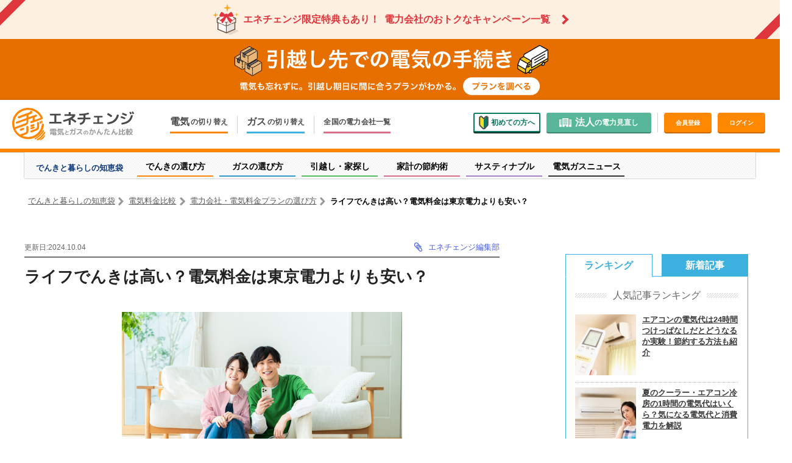

--- FILE ---
content_type: text/html
request_url: https://enechange.jp/articles/electricity-lifedenki
body_size: 83510
content:
<!doctype html>
<html data-n-head-ssr lang="ja" data-n-head="%7B%22lang%22:%7B%22ssr%22:%22ja%22%7D%7D">
  <head>
    <title>ライフでんきは高い？電気料金は東京電力よりも安い？ | 電力・ガス比較サイト エネチェンジ</title><meta data-n-head="ssr" charset="utf-8"><meta data-n-head="ssr" name="viewport" content="width=device-width,initial-scale=1"><meta data-n-head="ssr" data-hid="og:site_name" property="og:site_name" content="電力・ガス比較サイト エネチェンジ"><meta data-n-head="ssr" data-hid="og:type" property="og:type" content="website"><meta data-n-head="ssr" data-hid="twitter:card" name="twitter:card" content="summary_large_image"><meta data-n-head="ssr" data-hid="description" name="description" content="株式会社ストエネ（旧：グランデータ）が提供するライフでんきについて徹底解説。ライフでんきのメリット・デメリットのほか、電気料金の算定方法、契約期間や解約金の有無までまとめました。「ライフでんきの電気料金プランは高い？」「口コミや評判を見たけど、やばい？」と気になっている方はチェックしてみてくださいね。"><meta data-n-head="ssr" data-hid="og:title" name="og:title" content="ライフでんきは高い？電気料金は東京電力よりも安い？ | 電力比較サイト エネチェンジ"><meta data-n-head="ssr" data-hid="og:description" property="og:description" content="株式会社ストエネ（旧：グランデータ）が提供するライフでんきについて徹底解説。ライフでんきのメリット・デメリットのほか、電気料金の算定方法、契約期間や解約金の有無までまとめました。「ライフでんきの電気料金プランは高い？」「口コミや評判を見たけど、やばい？」と気になっている方はチェックしてみてくださいね。"><meta data-n-head="ssr" data-hid="og:url" property="og:url" content="https://enechange.jp/articles/electricity-lifedenki"><meta data-n-head="ssr" data-hid="og:image" property="og:image" content="https://enechange.jp/articles/wp-content/uploads/2023/09/pixta_99633889_S.jpg"><link data-n-head="ssr" rel="icon" type="image/x-icon" href="/favicon.ico"><link data-n-head="ssr" rel="apple-touch-icon" href="/apple-touch-icon.png"><link data-n-head="ssr" rel="apple-touch-icon" sizes="57x57" href="/apple-touch-icon-57x57.png"><link data-n-head="ssr" rel="apple-touch-icon" sizes="72x72" href="/apple-touch-icon-72x72.png"><link data-n-head="ssr" rel="apple-touch-icon" sizes="76x76" href="/apple-touch-icon-76x76.png"><link data-n-head="ssr" rel="apple-touch-icon" sizes="114x114" href="/apple-touch-icon-114x114.png"><link data-n-head="ssr" rel="apple-touch-icon" sizes="120x120" href="/apple-touch-icon-120x120.png"><link data-n-head="ssr" rel="apple-touch-icon" sizes="144x144" href="/apple-touch-icon-144x144.png"><link data-n-head="ssr" rel="apple-touch-icon" sizes="152x152" href="/apple-touch-icon-152x152.png"><link data-n-head="ssr" rel="preconnect" href="https://fonts.googleapis.com"><link data-n-head="ssr" rel="preconnect" href="https://fonts.gstatic.com" crossorigin="true"><link data-n-head="ssr" rel="stylesheet" href="https://fonts.googleapis.com/css2?family=Open+Sans:wght@700&display=swap"><link data-n-head="ssr" rel="canonical" href="https://enechange.jp/articles/electricity-lifedenki"><script data-n-head="ssr" src="https://cdnjs.cloudflare.com/ajax/libs/lazysizes/5.2.2/lazysizes.min.js" defer></script><script data-n-head="ssr" src="https://www.googletagservices.com/tag/js/gpt.js" async></script><script data-n-head="ssr" data-hid="gtm-script">window._gtm_init||(window._gtm_init=1,function(t,e,n,a,o){t[n]=1==t[n]||"yes"==e[n]||1==e[n]||1==e.msDoNotTrack||t[a]&&t[a][o]&&t[a][o]()?1:0}(window,navigator,"doNotTrack","external","msTrackingProtectionEnabled"),function(a,o,i,g,m){a[m]={},a._gtm_inject=function(t){var e,n;a.doNotTrack||a[m][t]||(a[m][t]=1,a[g]=a[g]||[],a[g].push({"gtm.start":(new Date).getTime(),event:"gtm.js"}),e=o.getElementsByTagName(i)[0],(n=o.createElement(i)).async=!0,n.src="https://www.googletagmanager.com/gtm.js?id="+t,e.parentNode.insertBefore(n,e))},a._gtm_inject("GTM-PWNXFV8")}(window,document,"script","dataLayer","_gtm_ids"))</script><script data-n-head="ssr" data-hid="nuxt-jsonld-3f0cef80" type="application/ld+json">
[
  {
    "@context": "https://schema.org",
    "@type": "Article",
    "mainEntityOfPage": {
      "@type": "WebPage",
      "@id": "https://enechange.jp/articles/electricity-lifedenki"
    },
    "headline": "ライフでんきは高い？電気料金は東京電力よりも安い？",
    "image": [
      "https://enechange.jp/articles/wp-content/uploads/2023/09/pixta_99633889_S.jpg"
    ],
    "datePublished": "2023-09-22T09:00:08",
    "dateModified": "2024-10-04T02:16:16",
    "author": {
      "@type": "Organization",
      "name": "エネチェンジ編集部",
      "url": "https://enechange.jp/articles/author/enechange_desk"
    },
    "editor": {
      "@type": "Organization",
      "name": "エネチェンジ編集部"
    },
    "reviewedBy": {
      "@type": "Person",
      "name": "曽我野 達也",
      "url": "https://enechange.co.jp/company/#leadership"
    },
    "publisher": {
      "@type": "Organization",
      "name": "ENECHANGE株式会社",
      "url": "https://enechange.co.jp/",
      "logo": {
        "@type": "ImageObject",
        "url": "https://enechange.co.jp/wp-content/themes/enechange-corp/shared/img/favicon.ico"
      }
    }
  },
  {
    "@context": "https://schema.org",
    "@type": "BreadcrumbList",
    "itemListElement": [
      {
        "@type": "ListItem",
        "position": 1,
        "name": "でんきと暮らしの知恵袋",
        "item": "https://enechange.jp/articles"
      },
      {
        "@type": "ListItem",
        "position": 2,
        "name": "電気料金比較",
        "item": "https://enechange.jp/try/input"
      },
      {
        "@type": "ListItem",
        "position": 3,
        "name": "電力会社・電気料金プランの選び方",
        "item": "https://enechange.jp/articles/electricity-knowledge/change-plan"
      },
      {
        "@type": "ListItem",
        "position": 4,
        "name": "ライフでんきは高い？電気料金は東京電力よりも安い？",
        "item": "https://enechange.jp/articles/electricity-lifedenki"
      }
    ]
  },
  {
    "@context": "https://schema.org",
    "@type": "FAQPage",
    "mainEntity": []
  }
]
</script><link rel="preload" href="/_nuxt/runtime.js" as="script"><link rel="preload" href="/_nuxt/commons/app.js" as="script"><link rel="preload" href="/_nuxt/vendors/app.js" as="script"><link rel="preload" href="/_nuxt/app.js" as="script"><link rel="preload" href="/_nuxt/23.js" as="script"><link rel="preload" href="/_nuxt/18.js" as="script"><link rel="preload" href="/_nuxt/17.js" as="script"><link rel="preload" href="/_nuxt/20.js" as="script"><link rel="preload" href="/_nuxt/0.js" as="script"><link rel="preload" href="/_nuxt/22.js" as="script"><link rel="preload" href="/_nuxt/pages/articles/_id.js" as="script"><link rel="preload" href="/_nuxt/vendors/pages/articles/_id.js" as="script"><link rel="preload" href="/_nuxt/3.js" as="script"><link rel="preload" href="/_nuxt/25.js" as="script"><link rel="preload" href="/_nuxt/35.js" as="script"><link rel="preload" href="/_nuxt/34.js" as="script"><link rel="preload" href="/_nuxt/21.js" as="script"><link rel="preload" href="/_nuxt/27.js" as="script"><link rel="preload" href="/_nuxt/4.js" as="script"><link rel="preload" href="/_nuxt/1.js" as="script"><link rel="preload" href="/_nuxt/5.js" as="script"><link rel="preload" href="/_nuxt/2.js" as="script"><link rel="preload" href="/_nuxt/32.js" as="script"><link rel="preload" href="/_nuxt/28.js" as="script"><link rel="preload" href="/_nuxt/16.js" as="script"><style data-vue-ssr-id="019e1cef:0">.nuxt-progress{position:fixed;top:0;left:0;right:0;height:2px;width:0;opacity:1;transition:width .1s,opacity .4s;background-color:#fff;z-index:999999}.nuxt-progress.nuxt-progress-notransition{transition:none}.nuxt-progress-failed{background-color:red}</style><style data-vue-ssr-id="20f4381e:0">.flatpickr-calendar{background:0 0;opacity:0;display:none;text-align:center;visibility:hidden;padding:0;-webkit-animation:none;animation:none;direction:ltr;border:0;font-size:14px;line-height:24px;border-radius:5px;position:absolute;width:307.875px;box-sizing:border-box;touch-action:manipulation;box-shadow:0 3px 13px rgba(0,0,0,.08)}.flatpickr-calendar.inline,.flatpickr-calendar.open{opacity:1;max-height:640px;visibility:visible}.flatpickr-calendar.open{display:inline-block;z-index:99999}.flatpickr-calendar.animate.open{-webkit-animation:fpFadeInDown .3s cubic-bezier(.23,1,.32,1);animation:fpFadeInDown .3s cubic-bezier(.23,1,.32,1)}.flatpickr-calendar.inline{display:block;position:relative;top:2px}.flatpickr-calendar.static{position:absolute;top:calc(100% + 2px)}.flatpickr-calendar.static.open{z-index:999;display:block}.flatpickr-calendar.multiMonth .flatpickr-days .dayContainer:nth-child(n+1) .flatpickr-day.inRange:nth-child(7n+7){box-shadow:none!important}.flatpickr-calendar.multiMonth .flatpickr-days .dayContainer:nth-child(n+2) .flatpickr-day.inRange:nth-child(7n+1){box-shadow:-2px 0 0 #e6e6e6,5px 0 0 #e6e6e6}.flatpickr-calendar .hasTime .dayContainer,.flatpickr-calendar .hasWeeks .dayContainer{border-bottom:0;border-bottom-right-radius:0;border-bottom-left-radius:0}.flatpickr-calendar .hasWeeks .dayContainer{border-left:0}.flatpickr-calendar.hasTime .flatpickr-time{height:40px;border-top:1px solid rgba(72,72,72,.2)}.flatpickr-calendar.hasTime .flatpickr-innerContainer{border-bottom:0}.flatpickr-calendar.hasTime .flatpickr-time{border:1px solid rgba(72,72,72,.2)}.flatpickr-calendar.noCalendar.hasTime .flatpickr-time{height:auto}.flatpickr-calendar:after,.flatpickr-calendar:before{position:absolute;display:block;pointer-events:none;border:solid transparent;content:"";height:0;width:0;left:22px}.flatpickr-calendar.arrowRight:after,.flatpickr-calendar.arrowRight:before,.flatpickr-calendar.rightMost:after,.flatpickr-calendar.rightMost:before{left:auto;right:22px}.flatpickr-calendar.arrowCenter:after,.flatpickr-calendar.arrowCenter:before{left:50%;right:50%}.flatpickr-calendar:before{border-width:5px;margin:0 -5px}.flatpickr-calendar:after{border-width:4px;margin:0 -4px}.flatpickr-calendar.arrowTop:after,.flatpickr-calendar.arrowTop:before{bottom:100%}.flatpickr-calendar.arrowTop:before{border-bottom-color:rgba(72,72,72,.2)}.flatpickr-calendar.arrowTop:after{border-bottom-color:#42a5f5}.flatpickr-calendar.arrowBottom:after,.flatpickr-calendar.arrowBottom:before{top:100%}.flatpickr-calendar.arrowBottom:before{border-top-color:rgba(72,72,72,.2)}.flatpickr-calendar.arrowBottom:after{border-top-color:#42a5f5}.flatpickr-calendar:focus{outline:0}.flatpickr-wrapper{position:relative;display:inline-block}.flatpickr-months{display:flex}.flatpickr-months .flatpickr-month{border-radius:5px 5px 0 0;background:#42a5f5;line-height:1;text-align:center;position:relative;overflow:hidden;flex:1}.flatpickr-months .flatpickr-month,.flatpickr-months .flatpickr-next-month,.flatpickr-months .flatpickr-prev-month{color:#fff;fill:#fff;height:34px;-webkit-user-select:none;-moz-user-select:none;-ms-user-select:none;user-select:none}.flatpickr-months .flatpickr-next-month,.flatpickr-months .flatpickr-prev-month{text-decoration:none;cursor:pointer;position:absolute;top:0;padding:10px;z-index:3}.flatpickr-months .flatpickr-next-month.flatpickr-disabled,.flatpickr-months .flatpickr-prev-month.flatpickr-disabled{display:none}.flatpickr-months .flatpickr-next-month i,.flatpickr-months .flatpickr-prev-month i{position:relative}.flatpickr-months .flatpickr-next-month.flatpickr-prev-month,.flatpickr-months .flatpickr-prev-month.flatpickr-prev-month{left:0}.flatpickr-months .flatpickr-next-month.flatpickr-next-month,.flatpickr-months .flatpickr-prev-month.flatpickr-next-month{right:0}.flatpickr-months .flatpickr-next-month:hover,.flatpickr-months .flatpickr-prev-month:hover{color:#bbb}.flatpickr-months .flatpickr-next-month:hover svg,.flatpickr-months .flatpickr-prev-month:hover svg{fill:#f64747}.flatpickr-months .flatpickr-next-month svg,.flatpickr-months .flatpickr-prev-month svg{width:14px;height:14px}.flatpickr-months .flatpickr-next-month svg path,.flatpickr-months .flatpickr-prev-month svg path{transition:fill .1s;fill:inherit}.numInputWrapper{position:relative;height:auto}.numInputWrapper input,.numInputWrapper span{display:inline-block}.numInputWrapper input{width:100%}.numInputWrapper input::-ms-clear{display:none}.numInputWrapper input::-webkit-inner-spin-button,.numInputWrapper input::-webkit-outer-spin-button{margin:0;-webkit-appearance:none}.numInputWrapper span{position:absolute;right:0;width:14px;padding:0 4px 0 2px;height:50%;line-height:50%;opacity:0;cursor:pointer;border:1px solid rgba(72,72,72,.15);box-sizing:border-box}.numInputWrapper span:hover{background:rgba(0,0,0,.1)}.numInputWrapper span:active{background:rgba(0,0,0,.2)}.numInputWrapper span:after{display:block;content:"";position:absolute}.numInputWrapper span.arrowUp{top:0;border-bottom:0}.numInputWrapper span.arrowUp:after{border-left:4px solid transparent;border-right:4px solid transparent;border-bottom:4px solid rgba(72,72,72,.6);top:26%}.numInputWrapper span.arrowDown{top:50%}.numInputWrapper span.arrowDown:after{border-left:4px solid transparent;border-right:4px solid transparent;border-top:4px solid rgba(72,72,72,.6);top:40%}.numInputWrapper span svg{width:inherit;height:auto}.numInputWrapper span svg path{fill:hsla(0,0%,100%,.5)}.numInputWrapper:hover{background:rgba(0,0,0,.05)}.numInputWrapper:hover span{opacity:1}.flatpickr-current-month{font-size:135%;line-height:inherit;font-weight:300;color:inherit;position:absolute;width:75%;left:12.5%;padding:7.48px 0 0;line-height:1;height:34px;display:inline-block;text-align:center;transform:translateZ(0)}.flatpickr-current-month span.cur-month{font-family:inherit;font-weight:700;color:inherit;display:inline-block;margin-left:.5ch;padding:0}.flatpickr-current-month span.cur-month:hover{background:rgba(0,0,0,.05)}.flatpickr-current-month .numInputWrapper{width:6ch;display:inline-block}.flatpickr-current-month .numInputWrapper span.arrowUp:after{border-bottom-color:#fff}.flatpickr-current-month .numInputWrapper span.arrowDown:after{border-top-color:#fff}.flatpickr-current-month input.cur-year{background:0 0;box-sizing:border-box;color:inherit;cursor:text;padding:0 0 0 .5ch;margin:0;display:inline-block;font-size:inherit;font-family:inherit;font-weight:300;line-height:inherit;height:auto;border:0;border-radius:0;vertical-align:baseline;vertical-align:initial;-webkit-appearance:textfield;-moz-appearance:textfield;appearance:textfield}.flatpickr-current-month input.cur-year:focus{outline:0}.flatpickr-current-month input.cur-year[disabled],.flatpickr-current-month input.cur-year[disabled]:hover{font-size:100%;color:hsla(0,0%,100%,.5);background:0 0;pointer-events:none}.flatpickr-current-month .flatpickr-monthDropdown-months{appearance:menulist;background:#42a5f5;border:none;border-radius:0;box-sizing:border-box;color:inherit;cursor:pointer;font-size:inherit;font-family:inherit;font-weight:300;height:auto;line-height:inherit;margin:-1px 0 0;outline:0;padding:0 0 0 .5ch;position:relative;vertical-align:baseline;vertical-align:initial;-webkit-box-sizing:border-box;-webkit-appearance:menulist;-moz-appearance:menulist;width:auto}.flatpickr-current-month .flatpickr-monthDropdown-months:active,.flatpickr-current-month .flatpickr-monthDropdown-months:focus{outline:0}.flatpickr-current-month .flatpickr-monthDropdown-months:hover{background:rgba(0,0,0,.05)}.flatpickr-current-month .flatpickr-monthDropdown-months .flatpickr-monthDropdown-month{background-color:#42a5f5;outline:0;padding:0}.flatpickr-weekdays{background:#42a5f5;text-align:center;overflow:hidden;width:100%;display:flex;align-items:center;height:28px}.flatpickr-weekdays .flatpickr-weekdaycontainer{display:flex;flex:1}span.flatpickr-weekday{cursor:default;font-size:90%;background:#42a5f5;color:rgba(0,0,0,.54);line-height:1;margin:0;text-align:center;display:block;flex:1;font-weight:bolder}.dayContainer,.flatpickr-weeks{padding:1px 0 0}.flatpickr-days{position:relative;overflow:hidden;display:flex;align-items:flex-start;width:307.875px;border-left:1px solid rgba(72,72,72,.2);border-right:1px solid rgba(72,72,72,.2)}.flatpickr-days:focus{outline:0}.dayContainer{padding:0;outline:0;text-align:left;width:307.875px;min-width:307.875px;max-width:307.875px;box-sizing:border-box;display:inline-block;display:flex;flex-wrap:wrap;-ms-flex-wrap:wrap;justify-content:space-around;transform:translateZ(0);opacity:1}.dayContainer+.dayContainer{box-shadow:-1px 0 0 rgba(72,72,72,.2)}.flatpickr-day{background:0 0;border:1px solid transparent;border-radius:150px;box-sizing:border-box;color:#484848;cursor:pointer;font-weight:400;width:14.2857143%;flex-basis:14.2857143%;max-width:39px;height:39px;line-height:39px;margin:0;display:inline-block;position:relative;justify-content:center;text-align:center}.flatpickr-day.inRange,.flatpickr-day.nextMonthDay.inRange,.flatpickr-day.nextMonthDay.today.inRange,.flatpickr-day.nextMonthDay:focus,.flatpickr-day.nextMonthDay:hover,.flatpickr-day.prevMonthDay.inRange,.flatpickr-day.prevMonthDay.today.inRange,.flatpickr-day.prevMonthDay:focus,.flatpickr-day.prevMonthDay:hover,.flatpickr-day.today.inRange,.flatpickr-day:focus,.flatpickr-day:hover{cursor:pointer;outline:0;background:#e2e2e2;border-color:#e2e2e2}.flatpickr-day.today{border-color:#bbb}.flatpickr-day.today:focus,.flatpickr-day.today:hover{border-color:#bbb;background:#bbb;color:#fff}.flatpickr-day.endRange,.flatpickr-day.endRange.inRange,.flatpickr-day.endRange.nextMonthDay,.flatpickr-day.endRange.prevMonthDay,.flatpickr-day.endRange:focus,.flatpickr-day.endRange:hover,.flatpickr-day.selected,.flatpickr-day.selected.inRange,.flatpickr-day.selected.nextMonthDay,.flatpickr-day.selected.prevMonthDay,.flatpickr-day.selected:focus,.flatpickr-day.selected:hover,.flatpickr-day.startRange,.flatpickr-day.startRange.inRange,.flatpickr-day.startRange.nextMonthDay,.flatpickr-day.startRange.prevMonthDay,.flatpickr-day.startRange:focus,.flatpickr-day.startRange:hover{background:#42a5f5;box-shadow:none;color:#fff;border-color:#42a5f5}.flatpickr-day.endRange.startRange,.flatpickr-day.selected.startRange,.flatpickr-day.startRange.startRange{border-radius:50px 0 0 50px}.flatpickr-day.endRange.endRange,.flatpickr-day.selected.endRange,.flatpickr-day.startRange.endRange{border-radius:0 50px 50px 0}.flatpickr-day.endRange.startRange+.endRange:not(:nth-child(7n+1)),.flatpickr-day.selected.startRange+.endRange:not(:nth-child(7n+1)),.flatpickr-day.startRange.startRange+.endRange:not(:nth-child(7n+1)){box-shadow:-10px 0 0 #42a5f5}.flatpickr-day.endRange.startRange.endRange,.flatpickr-day.selected.startRange.endRange,.flatpickr-day.startRange.startRange.endRange{border-radius:50px}.flatpickr-day.inRange{border-radius:0;box-shadow:-5px 0 0 #e2e2e2,5px 0 0 #e2e2e2}.flatpickr-day.flatpickr-disabled,.flatpickr-day.flatpickr-disabled:hover,.flatpickr-day.nextMonthDay,.flatpickr-day.notAllowed,.flatpickr-day.notAllowed.nextMonthDay,.flatpickr-day.notAllowed.prevMonthDay,.flatpickr-day.prevMonthDay{color:rgba(72,72,72,.3);background:0 0;border-color:transparent;cursor:default}.flatpickr-day.flatpickr-disabled,.flatpickr-day.flatpickr-disabled:hover{cursor:not-allowed;color:rgba(72,72,72,.1)}.flatpickr-day.week.selected{border-radius:0;box-shadow:-5px 0 0 #42a5f5,5px 0 0 #42a5f5}.flatpickr-day.hidden{visibility:hidden}.rangeMode .flatpickr-day{margin-top:1px}.flatpickr-weekwrapper{float:left}.flatpickr-weekwrapper .flatpickr-weeks{padding:0 12px;border-left:1px solid rgba(72,72,72,.2)}.flatpickr-weekwrapper .flatpickr-weekday{float:none;width:100%;line-height:28px}.flatpickr-weekwrapper span.flatpickr-day,.flatpickr-weekwrapper span.flatpickr-day:hover{display:block;width:100%;max-width:none;color:rgba(72,72,72,.3);background:0 0;cursor:default;border:none}.flatpickr-innerContainer{display:block;display:flex;box-sizing:border-box;overflow:hidden;background:#fff;border-bottom:1px solid rgba(72,72,72,.2)}.flatpickr-rContainer{display:inline-block;padding:0;box-sizing:border-box}.flatpickr-time{text-align:center;outline:0;display:block;height:0;line-height:40px;max-height:40px;box-sizing:border-box;overflow:hidden;display:flex;background:#fff;border-radius:0 0 5px 5px}.flatpickr-time:after{content:"";display:table;clear:both}.flatpickr-time .numInputWrapper{flex:1;width:40%;height:40px;float:left}.flatpickr-time .numInputWrapper span.arrowUp:after{border-bottom-color:#484848}.flatpickr-time .numInputWrapper span.arrowDown:after{border-top-color:#484848}.flatpickr-time.hasSeconds .numInputWrapper{width:26%}.flatpickr-time.time24hr .numInputWrapper{width:49%}.flatpickr-time input{background:0 0;box-shadow:none;border:0;border-radius:0;text-align:center;margin:0;padding:0;height:inherit;line-height:inherit;color:#484848;font-size:14px;position:relative;box-sizing:border-box;-webkit-appearance:textfield;-moz-appearance:textfield;appearance:textfield}.flatpickr-time input.flatpickr-hour{font-weight:700}.flatpickr-time input.flatpickr-minute,.flatpickr-time input.flatpickr-second{font-weight:400}.flatpickr-time input:focus{outline:0;border:0}.flatpickr-time .flatpickr-am-pm,.flatpickr-time .flatpickr-time-separator{height:inherit;float:left;line-height:inherit;color:#484848;font-weight:700;width:2%;-webkit-user-select:none;-moz-user-select:none;-ms-user-select:none;user-select:none;align-self:center}.flatpickr-time .flatpickr-am-pm{outline:0;width:18%;cursor:pointer;text-align:center;font-weight:400}.flatpickr-time .flatpickr-am-pm:focus,.flatpickr-time .flatpickr-am-pm:hover,.flatpickr-time input:focus,.flatpickr-time input:hover{background:#eaeaea}.flatpickr-input[readonly]{cursor:pointer}@-webkit-keyframes fpFadeInDown{0%{opacity:0;transform:translate3d(0,-20px,0)}to{opacity:1;transform:translateZ(0)}}@keyframes fpFadeInDown{0%{opacity:0;transform:translate3d(0,-20px,0)}to{opacity:1;transform:translateZ(0)}}abbr,address,article,aside,audio,b,blockquote,body,canvas,caption,cite,code,dd,del,details,dfn,div,dl,dt,em,fieldset,figcaption,figure,footer,form,h1,h2,h3,h4,h5,h6,header,hgroup,html,i,iframe,img,ins,kbd,label,legend,li,mark,menu,nav,object,ol,p,pre,q,samp,section,small,span,strong,sub,summary,sup,table,tbody,td,tfoot,th,thead,time,tr,ul,var,video{margin:0;padding:0;border:0;outline:0;font-size:100%;vertical-align:baseline;background:0 0}body{line-height:1}article,aside,details,figcaption,figure,footer,header,hgroup,menu,nav,section{display:block}nav ul{list-style:none}blockquote,q{quotes:none}blockquote:after,blockquote:before,q:after,q:before{content:"";content:none}a{margin:0;padding:0;font-size:100%;vertical-align:baseline;background:0 0}ins{text-decoration:none}ins,mark{background-color:#ff9;color:#000}mark{font-style:italic;font-weight:700}del{text-decoration:line-through}abbr[title],dfn[title]{border-bottom:1px dotted;cursor:help}table{border-collapse:collapse;border-spacing:0}hr{display:block;height:1px;border:0;border-top:1px solid #ccc;margin:1em 0;padding:0}input,select{vertical-align:middle}li{list-style:none}/*!
 *  Font Awesome 4.7.0 by @davegandy - http://fontawesome.io - @fontawesome
 *  License - http://fontawesome.io/license (Font: SIL OFL 1.1, CSS: MIT License)
 */@font-face{font-family:TablePress;src:url(//dev.enechange.jp/articles/wp-content/plugins/tablepress/css/tablepress.eot);src:url(//dev.enechange.jp/articles/wp-content/plugins/tablepress/css/tablepress.eot#ie) format("embedded-opentype"),url([data-uri]) format("woff"),url(//dev.enechange.jp/articles/wp-content/plugins/tablepress/css/tablepress.ttf) format("truetype"),url(//dev.enechange.jp/articles/wp-content/plugins/tablepress/css/tablepress.svg#TablePress) format("svg");font-weight:400;font-style:normal}.tablepress-table-description{clear:both;display:block}.tablepress{border-collapse:collapse;border-spacing:0;width:100%;margin-bottom:1em;border:none}.tablepress td,.tablepress th{padding:8px;border:none;background:0 0;text-align:left;float:none!important}.tablepress tbody td{vertical-align:top}.tablepress tbody td,.tablepress tfoot th{border-top:1px solid #ddd}.tablepress tbody tr:first-child td{border-top:0}.tablepress thead th{border-bottom:1px solid #ddd}.tablepress tfoot th,.tablepress thead th{background-color:#d9edf7;font-weight:700;vertical-align:middle}.tablepress .odd td{background-color:#f9f9f9}.tablepress .even td{background-color:#fff}.tablepress .row-hover tr:hover td{background-color:#f3f3f3}.tablepress img{margin:0;padding:0;border:none;max-width:none}.dataTables_wrapper{clear:both;margin-bottom:1em}.dataTables_wrapper .tablepress{clear:both;margin:0!important}.dataTables_length{float:left;white-space:nowrap}.dataTables_filter{float:right;white-space:nowrap}.dataTables_info{clear:both;float:left;margin:4px 0 0}.dataTables_paginate{float:right;margin:4px 0 0}.dataTables_paginate a{color:#111!important;display:inline-block;outline:0;position:relative;text-decoration:underline;-webkit-text-decoration:none\0/IE;text-decoration:none\0/IE;margin:0 5px}.dataTables_paginate a:first-child{margin-left:0}.dataTables_paginate a:last-child{margin-right:0}.paginate_button:hover{cursor:pointer;text-decoration:none}.paginate_button.disabled{color:#999!important;text-decoration:none;cursor:default}.paginate_button.current{font-weight:700;text-decoration:none;cursor:default}.dataTables_paginate.paging_simple{padding:0 15px}.paging_simple .paginate_button.next:after,.paging_simple .paginate_button.previous:before{text-align:left;font-family:TablePress;font-size:14px;font-weight:700;-webkit-font-smoothing:antialiased;content:"";text-shadow:.1em .1em #666;position:absolute;top:0;right:auto;bottom:0;left:-14px;margin:auto;height:14px;width:14px;line-height:1}.paging_simple .paginate_button.next:after{text-align:right;content:"";left:auto}.paginate_button:after,.paginate_button:before{color:#d9edf7}.paginate_button:hover:after,.paginate_button:hover:before{color:#049cdb}.paginate_button.disabled:after,.paginate_button.disabled:before{color:#f9f9f9}.dataTables_processing{display:none}.dataTables_scroll{clear:both}.dataTables_scrollBody{-webkit-overflow-scrolling:touch}.tablepress .sorting,.tablepress .sorting_asc,.tablepress .sorting_desc{position:relative;padding-right:20px;cursor:pointer;outline:0}.tablepress .sorting:after,.tablepress .sorting_asc:after,.tablepress .sorting_desc:after{font-family:TablePress;font-weight:400;font-size:14px;-webkit-font-smoothing:antialiased;position:absolute;top:0;bottom:0;left:auto;right:6px;margin:auto;height:14px;line-height:1}.tablepress .sorting:after{content:""}.tablepress .sorting_asc:after{content:"";padding:0 0 2px}.tablepress .sorting_desc:after{content:""}.dataTables_scrollBody .tablepress thead th:after,.dataTables_wrapper:after{content:""}.tablepress .sorting:hover,.tablepress .sorting_asc,.tablepress .sorting_desc{background-color:#049cdb}.dataTables_wrapper:after{display:block;clear:both;visibility:hidden;line-height:0;height:0}.dataTables_wrapper label input,.dataTables_wrapper label select{display:inline;margin:2px;width:auto}.tablepress .row-hover tr:hover td{background-color:#ecfcfe!important}.flatpickr-calendar{box-shadow:0 0 10px 2px rgba(0,0,0,.3)}.flatpickr-calendar.arrowTop:after{border-bottom-color:#1567a8}.flatpickr-calendar.arrowBottom:after{border-top-color:#1567a8}.flatpickr-current-month .flatpickr-monthDropdown-months,.flatpickr-months .flatpickr-month,.flatpickr-weekdays{background:#1567a8}.flatpickr-current-month .flatpickr-monthDropdown-months .flatpickr-monthDropdown-month{background-color:#1567a8}span.flatpickr-weekday{background:#1567a8;color:#fff}.flatpickr-day.endRange,.flatpickr-day.endRange.inRange,.flatpickr-day.endRange.nextMonthDay,.flatpickr-day.endRange.prevMonthDay,.flatpickr-day.endRange:focus,.flatpickr-day.endRange:hover,.flatpickr-day.selected,.flatpickr-day.selected.inRange,.flatpickr-day.selected.nextMonthDay,.flatpickr-day.selected.prevMonthDay,.flatpickr-day.selected:focus,.flatpickr-day.selected:hover,.flatpickr-day.startRange,.flatpickr-day.startRange.inRange,.flatpickr-day.startRange.nextMonthDay,.flatpickr-day.startRange.prevMonthDay,.flatpickr-day.startRange:focus,.flatpickr-day.startRange:hover{background:#1567a8;border-color:#1567a8}.flatpickr-day.endRange.startRange+.endRange:not(:nth-child(7n+1)),.flatpickr-day.selected.startRange+.endRange:not(:nth-child(7n+1)),.flatpickr-day.startRange.startRange+.endRange:not(:nth-child(7n+1)){box-shadow:-10px 0 0 #1567a8}.flatpickr-day.week.selected{box-shadow:-5px 0 0 #1567a8,5px 0 0 #1567a8}.sr-only{position:absolute;width:1px;height:1px;padding:0;margin:-1px;overflow:hidden;clip:rect(0,0,0,0);border:0}.sr-only-focusable:active,.sr-only-focusable:focus{position:static;width:auto;height:auto;margin:0;overflow:visible;clip:auto}.body{transition:transform .5s;font-family:"Hiragino Kaku Gothic Pro","ヒラギノ角ゴ Pro W3","メイリオ",Meiryo,sans-serif;overflow-x:hidden;overflow-y:auto}.body.is-open{transform:translateX(-70vw)}.content-wrap{align-items:baseline}.e__category_top_detail,.e__post_body{line-height:1.8;color:#666}.e__category_top_detail p,.e__post_body p{font-size:100%;line-height:1.9;color:#222;margin-bottom:18px}.e__category_top_detail a,.e__post_body a{color:#3fa9f5}.e__category_top_detail img,.e__post_body img{max-width:100%;height:auto}.e__category_top_detail h2,.e__post_body h2{position:relative;margin:72px 0 36px;line-height:1.4;font-size:18px;font-weight:600;background:#f6f7f7;border-left:5px solid #ff8600;padding:16px 12px;color:#222}@media screen and (min-width:560px){.e__category_top_detail h2,.e__post_body h2{margin:96px 0 64px;border-left-width:10px;padding:22px 12px}}.e__category_top_detail h3,.e__post_body h3{margin:36px 0 24px;padding-bottom:10px;line-height:1.4;color:#000;font-weight:600;font-size:18px;border-bottom:4px solid #dbdbdb;position:relative}@media screen and (min-width:560px){.e__category_top_detail h3,.e__post_body h3{margin:64px 0 36px}}.e__category_top_detail h3:before,.e__post_body h3:before{content:"";background:#ff8600;height:4px;width:72px;position:absolute;bottom:-4px;left:0}@media screen and (min-width:560px){.e__category_top_detail h3:before,.e__post_body h3:before{width:100px}}.e__category_top_detail h4,.e__post_body h4{margin:24px 0;line-height:1.6;color:#000;font-weight:600;font-size:18px;position:relative;padding-left:15px}@media screen and (min-width:560px){.e__category_top_detail h4,.e__post_body h4{margin:48px 0 24px}}.e__category_top_detail h4:before,.e__post_body h4:before{content:"";width:3px;height:100%;background:#ff8600;border-radius:1.5px;position:absolute;top:0;left:0}.e__category_top_detail strong,.e__post_body strong{margin:0 2px;padding:2px 5px;border-radius:0 0 0 9px;color:#3f3f3f;background:linear-gradient(transparent 75%,#8dedd0 0)}.e__category_top_detail .marker,.e__post_body .marker{margin:0 2px;padding:2px 5px;border-radius:0 0 0 9px;color:#2f2f2f;background:linear-gradient(transparent 75%,#f2eea5 0)}.e__category_top_detail blockquote,.e__post_body blockquote{position:relative;margin-bottom:15px;padding:16px 25px 14px 36px;border-radius:5px;border:1px solid #d2d2d2;line-height:1.5;font-size:15px;color:#222;background-image:linear-gradient(135deg,transparent 31px,#e9e9e9 32px,transparent 80px)}.e__category_top_detail blockquote:after,.e__category_top_detail blockquote:before,.e__post_body blockquote:after,.e__post_body blockquote:before{background:url("data:image/svg+xml;charset=utf8,%3Csvg%20xmlns%3D%22http%3A%2F%2Fwww.w3.org%2F2000%2Fsvg%22%20aria-hidden%3D%22true%22%20focusable%3D%22false%22%20width%3D%221.19em%22%20height%3D%221em%22%20style%3D%22-ms-transform%3A%20rotate(360deg)%3B%20-webkit-transform%3A%20rotate(360deg)%3B%20transform%3A%20rotate(360deg)%3B%22%20preserveAspectRatio%3D%22xMidYMid%20meet%22%20viewBox%3D%220%200%201664%201408%22%3E%3Cpath%20d%3D%22M768%20832v384q0%2080-56%20136t-136%2056H192q-80%200-136-56T0%201216V512q0-104%2040.5-198.5T150%20150T313.5%2040.5T512%200h64q26%200%2045%2019t19%2045v128q0%2026-19%2045t-45%2019h-64q-106%200-181%2075t-75%20181v32q0%2040%2028%2068t68%2028h224q80%200%20136%2056t56%20136zm896%200v384q0%2080-56%20136t-136%2056h-384q-80%200-136-56t-56-136V512q0-104%2040.5-198.5T1046%20150t163.5-109.5T1408%200h64q26%200%2045%2019t19%2045v128q0%2026-19%2045t-45%2019h-64q-106%200-181%2075t-75%20181v32q0%2040%2028%2068t68%2028h224q80%200%20136%2056t56%20136z%22%20fill%3D%22%23aaa%22%2F%3E%3C%2Fsvg%3E") no-repeat 50%/100%;content:"";display:inline-block;width:12.3px;height:13px;vertical-align:middle;position:absolute;top:7px;left:7px;font-size:14px;color:#aaa}.e__category_top_detail blockquote:after,.e__post_body blockquote:after{background:url("data:image/svg+xml;charset=utf8,%3Csvg%20xmlns%3D%22http%3A%2F%2Fwww.w3.org%2F2000%2Fsvg%22%20aria-hidden%3D%22true%22%20focusable%3D%22false%22%20width%3D%221.19em%22%20height%3D%221em%22%20style%3D%22-ms-transform%3A%20rotate(360deg)%3B%20-webkit-transform%3A%20rotate(360deg)%3B%20transform%3A%20rotate(360deg)%3B%22%20preserveAspectRatio%3D%22xMidYMid%20meet%22%20viewBox%3D%220%200%201664%201408%22%3E%3Cpath%20d%3D%22M768%20192v704q0%20104-40.5%20198.5T618%201258t-163.5%20109.5T256%201408h-64q-26%200-45-19t-19-45v-128q0-26%2019-45t45-19h64q106%200%20181-75t75-181v-32q0-40-28-68t-68-28H192q-80%200-136-56T0%20576V192q0-80%2056-136T192%200h384q80%200%20136%2056t56%20136zm896%200v704q0%20104-40.5%20198.5T1514%201258t-163.5%20109.5T1152%201408h-64q-26%200-45-19t-19-45v-128q0-26%2019-45t45-19h64q106%200%20181-75t75-181v-32q0-40-28-68t-68-28h-224q-80%200-136-56t-56-136V192q0-80%2056-136t136-56h384q80%200%20136%2056t56%20136z%22%20fill%3D%22%23aaa%22%2F%3E%3C%2Fsvg%3E") no-repeat 50%/100%;top:auto;left:auto;bottom:10px;right:10px}.e__category_top_detail blockquote p,.e__post_body blockquote p{font-size:inherit;color:inherit;line-height:1.6}.e__category_top_detail blockquote p:last-child,.e__post_body blockquote p:last-child{margin-bottom:0}.e__category_top_detail ol,.e__category_top_detail ul:not(.abh_tabs):not(.toc_list):not(.review):not(.recommend-list):not(.internet-cta__list):not(.internet-cta__item-text):not(.side-note),.e__post_body ol,.e__post_body ul:not(.abh_tabs):not(.toc_list):not(.review):not(.recommend-list):not(.internet-cta__list):not(.internet-cta__item-text):not(.side-note){margin:15px 0 30px 12px;border-left:1px solid #d7d7d7;line-height:1.5}.e__category_top_detail ol>li,.e__category_top_detail ul:not(.abh_tabs):not(.toc_list):not(.review):not(.recommend-list):not(.internet-cta__list):not(.internet-cta__item-text):not(.side-note)>li,.e__post_body ol>li,.e__post_body ul:not(.abh_tabs):not(.toc_list):not(.review):not(.recommend-list):not(.internet-cta__list):not(.internet-cta__item-text):not(.side-note)>li{position:relative;margin-bottom:20px;padding:0 0 0 30px;margin-left:-11px;list-style:none;text-align:left;font-weight:700;font-size:15px;color:#6d6d6d}.e__category_top_detail ol>li:before,.e__category_top_detail ul:not(.abh_tabs):not(.toc_list):not(.review):not(.recommend-list):not(.internet-cta__list):not(.internet-cta__item-text):not(.side-note)>li:before,.e__post_body ol>li:before,.e__post_body ul:not(.abh_tabs):not(.toc_list):not(.review):not(.recommend-list):not(.internet-cta__list):not(.internet-cta__item-text):not(.side-note)>li:before{content:"";position:absolute;left:1px;top:1px;width:15px;height:15px;border-radius:10px;background-color:#ff8600;border:2px solid #fff;z-index:2}.e__category_top_detail ol ol,.e__category_top_detail ol ul,.e__category_top_detail ul:not(.abh_tabs):not(.toc_list):not(.review):not(.recommend-list):not(.internet-cta__list):not(.internet-cta__item-text):not(.side-note) ol,.e__category_top_detail ul:not(.abh_tabs):not(.toc_list):not(.review):not(.recommend-list):not(.internet-cta__list):not(.internet-cta__item-text):not(.side-note) ul,.e__post_body ol ol,.e__post_body ol ul,.e__post_body ul:not(.abh_tabs):not(.toc_list):not(.review):not(.recommend-list):not(.internet-cta__list):not(.internet-cta__item-text):not(.side-note) ol,.e__post_body ul:not(.abh_tabs):not(.toc_list):not(.review):not(.recommend-list):not(.internet-cta__list):not(.internet-cta__item-text):not(.side-note) ul{border-left:none}.e__category_top_detail ol ol>li,.e__category_top_detail ol ul>li,.e__category_top_detail ul:not(.abh_tabs):not(.toc_list):not(.review):not(.recommend-list):not(.internet-cta__list):not(.internet-cta__item-text):not(.side-note) ol>li,.e__category_top_detail ul:not(.abh_tabs):not(.toc_list):not(.review):not(.recommend-list):not(.internet-cta__list):not(.internet-cta__item-text):not(.side-note) ul>li,.e__post_body ol ol>li,.e__post_body ol ul>li,.e__post_body ul:not(.abh_tabs):not(.toc_list):not(.review):not(.recommend-list):not(.internet-cta__list):not(.internet-cta__item-text):not(.side-note) ol>li,.e__post_body ul:not(.abh_tabs):not(.toc_list):not(.review):not(.recommend-list):not(.internet-cta__list):not(.internet-cta__item-text):not(.side-note) ul>li{position:relative;margin-bottom:12px;border-bottom:1px dotted #d3d3d3;padding-bottom:8px;font-weight:400;color:#505050}.e__category_top_detail ol ol>li:last-child,.e__category_top_detail ol ul>li:last-child,.e__category_top_detail ul:not(.abh_tabs):not(.toc_list):not(.review):not(.recommend-list):not(.internet-cta__list):not(.internet-cta__item-text):not(.side-note) ol>li:last-child,.e__category_top_detail ul:not(.abh_tabs):not(.toc_list):not(.review):not(.recommend-list):not(.internet-cta__list):not(.internet-cta__item-text):not(.side-note) ul>li:last-child,.e__post_body ol ol>li:last-child,.e__post_body ol ul>li:last-child,.e__post_body ul:not(.abh_tabs):not(.toc_list):not(.review):not(.recommend-list):not(.internet-cta__list):not(.internet-cta__item-text):not(.side-note) ol>li:last-child,.e__post_body ul:not(.abh_tabs):not(.toc_list):not(.review):not(.recommend-list):not(.internet-cta__list):not(.internet-cta__item-text):not(.side-note) ul>li:last-child{border-bottom:none;padding-bottom:0}.e__category_top_detail ol ol>li:before,.e__category_top_detail ol ul>li:before,.e__category_top_detail ul:not(.abh_tabs):not(.toc_list):not(.review):not(.recommend-list):not(.internet-cta__list):not(.internet-cta__item-text):not(.side-note) ol>li:before,.e__category_top_detail ul:not(.abh_tabs):not(.toc_list):not(.review):not(.recommend-list):not(.internet-cta__list):not(.internet-cta__item-text):not(.side-note) ul>li:before,.e__post_body ol ol>li:before,.e__post_body ol ul>li:before,.e__post_body ul:not(.abh_tabs):not(.toc_list):not(.review):not(.recommend-list):not(.internet-cta__list):not(.internet-cta__item-text):not(.side-note) ol>li:before,.e__post_body ul:not(.abh_tabs):not(.toc_list):not(.review):not(.recommend-list):not(.internet-cta__list):not(.internet-cta__item-text):not(.side-note) ul>li:before{content:"";display:block;box-sizing:border-box;height:8px;width:15px;border:1px solid #ff8600;top:6px;border-radius:7px;background-color:#facf85}.e__category_top_detail ol,.e__post_body ol{counter-reset:ol_num;list-style:none}.e__category_top_detail ol>li,.e__post_body ol>li{counter-increment:ol_num}.e__category_top_detail ol>li:before,.e__post_body ol>li:before{content:counter(ol_num);box-sizing:border-box;width:21px;height:21px;border:1px solid #bf9a59;line-height:21px;border-radius:2px;left:-1px;color:#fff;font-size:11px;text-align:center}.e__category_top_detail ol>li>ol,.e__post_body ol>li>ol{counter-reset:ol_subnum;list-style:none}.e__category_top_detail ol>li>ol>li,.e__post_body ol>li>ol>li{counter-increment:ol_subnum}.e__category_top_detail ol>li>ol>li:before,.e__post_body ol>li>ol>li:before{content:counter(ol_subnum);width:21px;height:21px;top:2px;border:1px solid #e3bb75;border-radius:2px;background-color:#fff7e6;line-height:21px;color:#ff8600;font-size:11px;font-weight:700;text-align:center}.e__category_top_detail>dl,.e__post_body>dl{margin:10px -9px;padding:9px 19px;border:1px dashed #ffd666;background:#fffaf5}@media screen and (min-width:560px){.e__category_top_detail>dl,.e__post_body>dl{border:none;background:0 0}}.e__category_top_detail>dl>dt:before,.e__post_body>dl>dt:before{position:absolute;top:calc(50% - 2px);left:-19px;display:block;width:10px;height:1px;content:"";background:#ffa940}.e__category_top_detail dl,.e__post_body dl{margin:15px 0 30px}.e__category_top_detail dl:last-child,.e__post_body dl:last-child{margin-bottom:0}.e__category_top_detail dl>dt,.e__post_body dl>dt{position:relative;margin-top:.5em;font-size:14px;font-weight:700}@media screen and (min-width:560px){.e__category_top_detail dl>dt,.e__post_body dl>dt{position:relative;margin-top:35px;padding:0 0 0 40px;text-align:left;font-weight:700;font-size:16px;line-height:1.5;color:#511}.e__category_top_detail dl>dt:before,.e__post_body dl>dt:before{content:"";position:absolute;left:8px;top:5px;width:16px;height:16px;border-radius:16px;border:1px solid #fff;background-color:#ff8600}}.e__category_top_detail dl>dt:first-child,.e__post_body dl>dt:first-child{margin-top:0}.e__category_top_detail dl>dd,.e__post_body dl>dd{margin-top:.2em;padding-top:.2em;border-top:1px dashed #ffd666;font-size:13px}@media screen and (min-width:560px){.e__category_top_detail dl>dd,.e__post_body dl>dd{position:relative;margin:14px 0 0 8px;padding:12px 50px 0;border-top:1px dotted #d0d0d0;color:#4c4c4c;line-height:1.6;font-size:16px}}@media screen and (min-width:560px){.e__category_top_detail dl>dd:before,.e__post_body dl>dd:before{position:absolute;background:url("data:image/svg+xml;charset=utf8,%3Csvg%20xmlns%3D%22http%3A%2F%2Fwww.w3.org%2F2000%2Fsvg%22%20aria-hidden%3D%22true%22%20focusable%3D%22false%22%20width%3D%220.66em%22%20height%3D%221em%22%20style%3D%22-ms-transform%3A%20rotate(360deg)%3B%20-webkit-transform%3A%20rotate(360deg)%3B%20transform%3A%20rotate(360deg)%3B%22%20preserveAspectRatio%3D%22xMidYMid%20meet%22%20viewBox%3D%220%200%201088%201664%22%3E%3Cg%20transform%3D%22translate(1088%200)%20scale(-1%201)%22%3E%3Cpath%20d%3D%22M1043%20301L512%20832l531%20531q19%2019%2019%2045t-19%2045l-166%20166q-19%2019-45%2019t-45-19L45%20877q-19-19-19-45t19-45L787%2045q19-19%2045-19t45%2019l166%20166q19%2019%2019%2045t-19%2045z%22%20fill%3D%22%23999%22%2F%3E%3C%2Fg%3E%3C%2Fsvg%3E") no-repeat 50%/auto 100%;content:"";width:16px;height:13px;top:18px;left:35px;color:#979797;text-align:left}}.e__category_top_detail dl>dd:last-child,.e__post_body dl>dd:last-child{padding-bottom:5px}.e__category_top_detail dl.pararell,.e__post_body dl.pararell{padding:9px 19px;border:1px dashed #ffd666;background:#fffaf5}@media screen and (min-width:560px){.e__category_top_detail dl.pararell,.e__post_body dl.pararell{margin:0;padding:0;border:0;background:0 0;overflow:hidden;border-left:0}}.e__category_top_detail dl.pararell>dt,.e__post_body dl.pararell>dt{margin-top:.5em;font-size:14px;font-weight:700;padding-left:0}@media screen and (min-width:560px){.e__category_top_detail dl.pararell>dt,.e__post_body dl.pararell>dt{box-sizing:border-box;float:left;clear:both;width:30%;margin:-1px 0 0;padding:13px 0 10px 30px;border-top:1px dotted #ddd;border-bottom:none;line-height:1.3}}.e__category_top_detail dl.pararell>dt:before,.e__post_body dl.pararell>dt:before{position:absolute;top:calc(50% - 2px);left:-19px;display:block;width:10px;height:1px;content:"";background:#ffa940}@media screen and (min-width:560px){.e__category_top_detail dl.pararell>dt:before,.e__post_body dl.pararell>dt:before{width:13px;height:13px;top:14px;left:8px}}@media screen and (min-width:560px){.e__category_top_detail dl.pararell>dd,.e__post_body dl.pararell>dd{box-sizing:border-box;float:right;width:70%;margin:-1px 0 0;padding:12px 0 10px 25px;line-height:1.5;border-top:1px dotted #ddd;font-size:15px}.e__category_top_detail dl.pararell>dd:before,.e__post_body dl.pararell>dd:before{top:18px;left:10px;color:#999}}.e__category_top_detail dl.noArrow>dd,.e__post_body dl.noArrow>dd{padding-left:0}.e__category_top_detail dl.noArrow>dd:before,.e__post_body dl.noArrow>dd:before{display:none}.e__category_top_detail .figSet,.e__post_body .figSet{position:relative;box-sizing:border-box;float:none;width:100%;margin:15px 0 20px;padding:0}.e__category_top_detail .figSet figure,.e__post_body .figSet figure{display:inline-block;margin:0;vertical-align:top}@media screen and (min-width:960px){.e__category_top_detail .figSet figure,.e__post_body .figSet figure{width:48%}}.e__category_top_detail .figSet figure img,.e__post_body .figSet figure img{max-width:100%;height:auto;margin-top:0;margin-bottom:0}.e__category_top_detail .figSet figure br,.e__post_body .figSet figure br{display:none}.e__category_top_detail .figSet figure figcaption,.e__post_body .figSet figure figcaption{display:block;margin-top:5px;font-size:11px;font-weight:700;color:#000;text-align:center}.e__category_top_detail .figSet .figSide,.e__post_body .figSet .figSide{display:inline-block;margin-right:3%;vertical-align:top;text-align:justify}@media screen and (min-width:960px){.e__category_top_detail .figSet .figSide,.e__post_body .figSet .figSide{width:48%}}.e__category_top_detail .figSet .figSide p,.e__post_body .figSet .figSide p{margin:0}.e__category_top_detail .figSet.left .figSide,.e__post_body .figSet.left .figSide{margin-right:0;margin-left:3%}.e__category_top_detail .e__post_body dl+dl,.e__category_top_detail .e__post_body dl+ol,.e__category_top_detail .e__post_body dl+ul,.e__category_top_detail .e__post_body ol+dl,.e__category_top_detail .e__post_body ol+ol,.e__category_top_detail .e__post_body ol+ul,.e__category_top_detail .e__post_body ul+dl,.e__category_top_detail .e__post_body ul+ol,.e__category_top_detail .e__post_body ul+ul,.e__category_top_detail .figSet+.figSet,.e__category_top_detail .figSet+dl,.e__category_top_detail .figSet+ol,.e__category_top_detail .figSet+ul,.e__category_top_detail dl+dl,.e__category_top_detail dl+ol,.e__category_top_detail dl+ul,.e__category_top_detail ol+dl,.e__category_top_detail ol+ol,.e__category_top_detail ol+ul,.e__category_top_detail ul+dl,.e__category_top_detail ul+ol,.e__category_top_detail ul+ul,.e__post_body .e__category_top_detail dl+dl,.e__post_body .e__category_top_detail dl+ol,.e__post_body .e__category_top_detail dl+ul,.e__post_body .e__category_top_detail ol+dl,.e__post_body .e__category_top_detail ol+ol,.e__post_body .e__category_top_detail ol+ul,.e__post_body .e__category_top_detail ul+dl,.e__post_body .e__category_top_detail ul+ol,.e__post_body .e__category_top_detail ul+ul,.e__post_body .figSet+.figSet,.e__post_body .figSet+dl,.e__post_body .figSet+ol,.e__post_body .figSet+ul,.e__post_body dl+dl,.e__post_body dl+ol,.e__post_body dl+ul,.e__post_body ol+dl,.e__post_body ol+ol,.e__post_body ol+ul,.e__post_body ul+dl,.e__post_body ul+ol,.e__post_body ul+ul{position:relative;margin-top:35px}.e__category_top_detail .e__post_body dl+dl:before,.e__category_top_detail .e__post_body dl+ol:before,.e__category_top_detail .e__post_body dl+ul:before,.e__category_top_detail .e__post_body ol+dl:before,.e__category_top_detail .e__post_body ol+ol:before,.e__category_top_detail .e__post_body ol+ul:before,.e__category_top_detail .e__post_body ul+dl:before,.e__category_top_detail .e__post_body ul+ol:before,.e__category_top_detail .e__post_body ul+ul:before,.e__category_top_detail .figSet+.figSet:before,.e__category_top_detail .figSet+dl:before,.e__category_top_detail .figSet+ol:before,.e__category_top_detail .figSet+ul:before,.e__category_top_detail dl+dl:before,.e__category_top_detail dl+ol:before,.e__category_top_detail dl+ul:before,.e__category_top_detail ol+dl:before,.e__category_top_detail ol+ol:before,.e__category_top_detail ol+ul:before,.e__category_top_detail ul+dl:before,.e__category_top_detail ul+ol:before,.e__category_top_detail ul+ul:before,.e__post_body .e__category_top_detail dl+dl:before,.e__post_body .e__category_top_detail dl+ol:before,.e__post_body .e__category_top_detail dl+ul:before,.e__post_body .e__category_top_detail ol+dl:before,.e__post_body .e__category_top_detail ol+ol:before,.e__post_body .e__category_top_detail ol+ul:before,.e__post_body .e__category_top_detail ul+dl:before,.e__post_body .e__category_top_detail ul+ol:before,.e__post_body .e__category_top_detail ul+ul:before,.e__post_body .figSet+.figSet:before,.e__post_body .figSet+dl:before,.e__post_body .figSet+ol:before,.e__post_body .figSet+ul:before,.e__post_body dl+dl:before,.e__post_body dl+ol:before,.e__post_body dl+ul:before,.e__post_body ol+dl:before,.e__post_body ol+ol:before,.e__post_body ol+ul:before,.e__post_body ul+dl:before,.e__post_body ul+ol:before,.e__post_body ul+ul:before{position:absolute;content:"";width:400px;left:50%;top:-26px;margin-left:-200px;border-top:3px dotted #e3e3e3}.e__category_top_detail .note,.e__post_body .note{display:block;position:relative;margin:7px 5px 4px 7px;padding-left:1.1em;line-height:1.5;font-size:12px;color:#555}.e__category_top_detail .note:not(.abh_description):before,.e__post_body .note:not(.abh_description):before{position:absolute;background:url("data:image/svg+xml;charset=utf8,%3Csvg%20xmlns%3D%22http%3A%2F%2Fwww.w3.org%2F2000%2Fsvg%22%20aria-hidden%3D%22true%22%20focusable%3D%22false%22%20width%3D%220.67em%22%20height%3D%221em%22%20style%3D%22-ms-transform%3A%20rotate(360deg)%3B%20-webkit-transform%3A%20rotate(360deg)%3B%20transform%3A%20rotate(360deg)%3B%22%20preserveAspectRatio%3D%22xMidYMid%20meet%22%20viewBox%3D%220%200%201024%201536%22%3E%3Cpath%20d%3D%22M736%20448q0%2013-9.5%2022.5T704%20480t-22.5-9.5T672%20448q0-46-54-71t-106-25q-13%200-22.5-9.5T480%20320t9.5-22.5T512%20288q50%200%2099.5%2016t87%2054t37.5%2090zm160%200q0-72-34.5-134t-90-101.5t-123-62T512%20128t-136.5%2022.5t-123%2062t-90%20101.5T128%20448q0%20101%2068%20180q10%2011%2030.5%2033t30.5%2033q128%20153%20141%20298h228q13-145%20141-298q10-11%2030.5-33t30.5-33q68-79%2068-180zm128%200q0%20155-103%20268q-45%2049-74.5%2087T787%20898.5T753%201006q47%2028%2047%2082q0%2037-25%2064q25%2027%2025%2064q0%2052-45%2081q13%2023%2013%2047q0%2046-31.5%2071t-77.5%2025q-20%2044-60%2070t-87%2026t-87-26t-60-70q-46%200-77.5-25t-31.5-71q0-24%2013-47q-45-29-45-81q0-37%2025-64q-25-27-25-64q0-54%2047-82q-4-50-34-107.5T177.5%20803T103%20716Q0%20603%200%20448q0-99%2044.5-184.5t117-142t164-89T512%200t186.5%2032.5t164%2089t117%20142T1024%20448z%22%20fill%3D%22%23ff8600%22%2F%3E%3C%2Fsvg%3E") no-repeat 50%/100%;content:"";display:inline-block;width:8px;height:14px;vertical-align:middle;top:0;left:0;margin-right:10px}.e__category_top_detail table thead th,.e__post_body table thead th{padding-left:10px;border-right:1px dotted #fff;vertical-align:top;font-size:12px;-webkit-text-size-adjust:100%}.e__category_top_detail table thead th br,.e__post_body table thead th br{display:none}.e__category_top_detail table thead th dl,.e__post_body table thead th dl{margin:5px 0 0 -10px;border-left:0}.e__category_top_detail table thead th dl dt,.e__post_body table thead th dl dt{margin:5px 0 15px;padding-left:10px;color:#32338b;font-size:16px}.e__category_top_detail table thead th dl dt:before,.e__post_body table thead th dl dt:before{border-radius:0 3px 3px 0;width:5px;top:0;left:0;background-color:#7c92d5}.e__category_top_detail table thead th dl dt:after,.e__post_body table thead th dl dt:after{display:none}.e__category_top_detail table thead th dl dt:first-child,.e__post_body table thead th dl dt:first-child{margin-top:0}.e__category_top_detail table thead th dl dd,.e__post_body table thead th dl dd{padding:0 0 7px 20px}.e__category_top_detail table thead th dl dd:before,.e__post_body table thead th dl dd:before{top:2px;left:0;color:#7b8bdb}.e__category_top_detail table tbody,.e__post_body table tbody{-webkit-text-size-adjust:100%}.e__category_top_detail table tbody td,.e__post_body table tbody td{font-size:13px}.e__category_top_detail .tableName,.e__post_body .tableName{position:relative;padding:6px 24px;border:2px solid #f0f0f0;border-radius:6px;font-size:14px;color:#666;background-color:#fff}.e__category_top_detail .tableName:before,.e__post_body .tableName:before{position:absolute;display:block;content:"";left:14px;top:8px;width:3px;height:1em;background-color:#ff8600}.e__category_top_detail .tableName:after,.e__post_body .tableName:after{content:"";display:inline-block;position:absolute;border:6px solid transparent;border-top:10.2px solid #f0f0f0;margin-left:-6px;left:50%;bottom:-12px;left:2em;bottom:-16px}.e__category_top_detail .cite,.e__post_body .cite{box-sizing:border-box;position:relative;display:block;margin:15px 0 25px;padding:10px;border-radius:5px;color:#000;font-size:12px;font-weight:700;background-color:#d8e4ef}.e__category_top_detail .cite:after,.e__post_body .cite:after{content:"";display:inline-block;position:absolute;border:6px solid transparent;border-bottom:10.2px solid #d8e4ef;margin-left:-6px;left:50%;top:-12px;left:2em}.e__category_top_detail .cite a,.e__post_body .cite a{margin-left:10px;color:#236bdb}.e__category_top_detail .cite a:hover,.e__post_body .cite a:hover{color:#51e9ed}.e__category_top_detail .makeArea,.e__post_body .makeArea{margin-top:20px}.e__category_top_detail .makeArea .privacy_policy,.e__post_body .makeArea .privacy_policy{display:block;font-size:14px;padding-bottom:30px;margin-top:-10px}.e__category_top_detail .makeArea .privacy_policy a,.e__post_body .makeArea .privacy_policy a{color:#666}.e__category_top_detail .makeArea .privacy_policy a:hover,.e__post_body .makeArea .privacy_policy a:hover{color:#f39e0a;text-decoration:underline}.e__category_top_detail .makeArea .title,.e__post_body .makeArea .title{position:relative;margin-bottom:10px;padding:8px 15px 8px 4px;border-radius:4px;border:1px solid #d1d1d1;color:#666;font-size:15px;font-weight:700;background-color:#f8f8f8}.e__category_top_detail .makeArea .title:before,.e__post_body .makeArea .title:before{content:"";display:inline-block;position:absolute;border:6px solid transparent;border-top:10.2px solid #d1d1d1;margin-left:-6px;left:50%;bottom:-12px;left:30px;bottom:-16px}.e__category_top_detail .makeArea .title:after,.e__post_body .makeArea .title:after{content:"";display:inline-block;position:absolute;border:6px solid transparent;border-top:10.2px solid #f8f8f8;margin-left:-6px;left:50%;bottom:-12px;left:30px;bottom:-14px}.e__category_top_detail .linkWithin,.e__post_body .linkWithin{margin-top:55px;padding:15px 20px 10px;border:6px solid #eee;border-radius:1px;font-size:14px;background-color:#fafafa}.e__category_top_detail .linkWithin .e__title,.e__category_top_detail .linkWithin h3,.e__post_body .linkWithin .e__title,.e__post_body .linkWithin h3{border:0;margin:0 0 15px -26px;border-left:7px solid #236bdb;color:#236bdb;padding:5px 0 5px 20px;font-size:16px;color:#444}.e__category_top_detail .linkWithin>dl,.e__post_body .linkWithin>dl{border-left:none}.e__category_top_detail .linkWithin>dl dt,.e__post_body .linkWithin>dl dt{padding-left:0;font-size:15px}.e__category_top_detail .linkWithin>dl dt:before,.e__post_body .linkWithin>dl dt:before{display:none}.e__category_top_detail .linkWithin>dl dt>a:link,.e__post_body .linkWithin>dl dt>a:link{display:block;position:relative;padding-left:30px;text-decoration:none;color:#236bdb;transition-property:all;transition-duration:.3s}.e__category_top_detail .linkWithin>dl dt>a:link:after,.e__post_body .linkWithin>dl dt>a:link:after{position:absolute;left:0;top:4px;background:url("data:image/svg+xml;charset=utf8,%3Csvg%20xmlns%3D%22http%3A%2F%2Fwww.w3.org%2F2000%2Fsvg%22%20aria-hidden%3D%22true%22%20focusable%3D%22false%22%20width%3D%221em%22%20height%3D%221em%22%20style%3D%22-ms-transform%3A%20rotate(360deg)%3B%20-webkit-transform%3A%20rotate(360deg)%3B%20transform%3A%20rotate(360deg)%3B%22%20preserveAspectRatio%3D%22xMidYMid%20meet%22%20viewBox%3D%220%200%201536%201536%22%3E%3Cg%20transform%3D%22translate(1536%200)%20scale(-1%201)%22%3E%3Cpath%20d%3D%22M909%201267l102-102q19-19%2019-45t-19-45L704%20768l307-307q19-19%2019-45t-19-45L909%20269q-19-19-45-19t-45%2019L365%20723q-19%2019-19%2045t19%2045l454%20454q19%2019%2045%2019t45-19zm627-499q0%20209-103%20385.5T1153.5%201433T768%201536t-385.5-103T103%201153.5T0%20768t103-385.5T382.5%20103T768%200t385.5%20103T1433%20382.5T1536%20768z%22%20fill%3D%22%23236BDB%22%2F%3E%3C%2Fg%3E%3C%2Fsvg%3E") no-repeat 50%/100%;content:"";display:inline-block;width:25px;height:25px;vertical-align:middle;transition-property:inherit;transition-duration:inherit}.e__category_top_detail .linkWithin>dl dt>a:link:hover,.e__post_body .linkWithin>dl dt>a:link:hover{color:#51e9ed}.e__category_top_detail .linkWithin>dl dt>a:link:hover:after,.e__post_body .linkWithin>dl dt>a:link:hover:after{left:4px}.e__category_top_detail .linkWithin>dl dd,.e__post_body .linkWithin>dl dd{font-size:14px;padding:7px 0 0 20px}.e__category_top_detail .linkWithin>dl dd:before,.e__post_body .linkWithin>dl dd:before{background:url("data:image/svg+xml;charset=utf8,%3Csvg%20xmlns%3D%22http%3A%2F%2Fwww.w3.org%2F2000%2Fsvg%22%20aria-hidden%3D%22true%22%20focusable%3D%22false%22%20width%3D%221em%22%20height%3D%221em%22%20style%3D%22-ms-transform%3A%20rotate(360deg)%3B%20-webkit-transform%3A%20rotate(360deg)%3B%20transform%3A%20rotate(360deg)%3B%22%20preserveAspectRatio%3D%22xMidYMid%20meet%22%20viewBox%3D%220%200%201536%201536%22%3E%3Cg%20transform%3D%22translate(1536%200)%20scale(-1%201)%22%3E%3Cpath%20d%3D%22M909%201267l102-102q19-19%2019-45t-19-45L704%20768l307-307q19-19%2019-45t-19-45L909%20269q-19-19-45-19t-45%2019L365%20723q-19%2019-19%2045t19%2045l454%20454q19%2019%2045%2019t45-19zm627-499q0%20209-103%20385.5T1153.5%201433T768%201536t-385.5-103T103%201153.5T0%20768t103-385.5T382.5%20103T768%200t385.5%20103T1433%20382.5T1536%20768z%22%20fill%3D%22%23236BDB%22%2F%3E%3C%2Fg%3E%3C%2Fsvg%3E") no-repeat 50%/auto 100%;content:"";display:inline-block;width:25px;height:25px;vertical-align:middle;left:0;top:10px}.e__category_top_detail .p__topic_label,.e__post_body .p__topic_label{position:relative;margin-bottom:10px;padding:8px 15px 8px 4px;border-radius:4px;border:1px solid #d1d1d1;color:#666;font-size:15px;font-weight:700;background-color:#f8f8f8}.e__category_top_detail .p__topic_label:before,.e__post_body .p__topic_label:before{content:"";display:inline-block;position:absolute;border:6px solid transparent;border-top:10.2px solid #d1d1d1;margin-left:-6px;left:50%;bottom:-12px;left:30px;bottom:-16px}.e__category_top_detail .p__topic_label:after,.e__post_body .p__topic_label:after{content:"";display:inline-block;position:absolute;border:6px solid transparent;border-top:10.2px solid #f8f8f8;margin-left:-6px;left:50%;bottom:-12px;left:30px;bottom:-14px}.e__category_top_detail .p__internal_link,.e__post_body .p__internal_link{margin-bottom:25px;padding:12px 20px 3px;border-radius:4px;border:1px solid #b0b6bf;background-color:#eceeef}.e__category_top_detail .p__internal_link p,.e__post_body .p__internal_link p{margin:0;padding:0;text-indent:0}.e__category_top_detail .p__internal_link .p__internal_link_description,.e__post_body .p__internal_link .p__internal_link_description{position:relative;margin-bottom:10px;font-size:14px;font-weight:400;color:#606060}.e__category_top_detail .p__internal_link .p__internal_link_description:before,.e__post_body .p__internal_link .p__internal_link_description:before{position:absolute;content:"";display:block;top:-1px;left:-20px;width:4px;height:100%;background-color:#999}.e__category_top_detail .p__internal_link .p__internal_link_url,.e__post_body .p__internal_link .p__internal_link_url{position:relative;display:block;margin:7px 0;padding-left:20px;line-height:1.3;font-weight:700;font-size:13px;color:#236bdb}.e__category_top_detail .p__internal_link .p__internal_link_url:hover,.e__post_body .p__internal_link .p__internal_link_url:hover{color:#51e9ed}.e__category_top_detail .p__internal_link .p__internal_link_url:before,.e__post_body .p__internal_link .p__internal_link_url:before{position:absolute;left:0;top:3px;background:url("data:image/svg+xml;charset=utf8,%3Csvg%20xmlns%3D%22http%3A%2F%2Fwww.w3.org%2F2000%2Fsvg%22%20aria-hidden%3D%22true%22%20focusable%3D%22false%22%20width%3D%221em%22%20height%3D%221em%22%20style%3D%22-ms-transform%3A%20rotate(360deg)%3B%20-webkit-transform%3A%20rotate(360deg)%3B%20transform%3A%20rotate(360deg)%3B%22%20preserveAspectRatio%3D%22xMidYMid%20meet%22%20viewBox%3D%220%200%201536%201536%22%3E%3Cg%20transform%3D%22translate(1536%200)%20scale(-1%201)%22%3E%3Cpath%20d%3D%22M909%201267l102-102q19-19%2019-45t-19-45L704%20768l307-307q19-19%2019-45t-19-45L909%20269q-19-19-45-19t-45%2019L365%20723q-19%2019-19%2045t19%2045l454%20454q19%2019%2045%2019t45-19zm627-499q0%20209-103%20385.5T1153.5%201433T768%201536t-385.5-103T103%201153.5T0%20768t103-385.5T382.5%20103T768%200t385.5%20103T1433%20382.5T1536%20768z%22%20fill%3D%22%23236BDB%22%2F%3E%3C%2Fg%3E%3C%2Fsvg%3E") no-repeat 50%/auto 100%;content:"";display:inline-block;width:16.16px;height:13px;vertical-align:middle}.e__category_top_detail .twitter-tweet,.e__post_body .twitter-tweet{margin:10px auto 35px!important}.e__category_top_detail .p__youtube,.e__post_body .p__youtube{position:relative;width:100%;padding-top:56.25%}.e__category_top_detail .p__youtube iframe,.e__post_body .p__youtube iframe{position:absolute;top:0;right:0;width:100%;height:100%}.e__category_top_detail ol.p__dialog,.e__post_body ol.p__dialog{border:0;list-style:none;overflow:hidden;margin:0}@media only screen and (min-width:960px){.e__category_top_detail ol.p__dialog,.e__post_body ol.p__dialog{overflow:inherit}}.e__category_top_detail ol.p__dialog>li.p__dialog_set,.e__post_body ol.p__dialog>li.p__dialog_set{list-style:none;position:relative;box-sizing:border-box;margin-bottom:30px;min-height:120px;padding:0}@media only screen and (min-width:960px){.e__category_top_detail ol.p__dialog>li.p__dialog_set,.e__post_body ol.p__dialog>li.p__dialog_set{padding:20px 0 0}}.e__category_top_detail ol.p__dialog>li.p__dialog_set:after,.e__category_top_detail ol.p__dialog>li.p__dialog_set:before,.e__post_body ol.p__dialog>li.p__dialog_set:after,.e__post_body ol.p__dialog>li.p__dialog_set:before{display:none}.e__category_top_detail ol.p__dialog>li.p__dialog_set .p__serif,.e__post_body ol.p__dialog>li.p__dialog_set .p__serif{position:relative;padding:10px 15px;border-radius:7px;border:2px solid #777;background-color:#fff;font-weight:400;width:100%;box-sizing:border-box;margin-left:12px}@media only screen and (min-width:960px){.e__category_top_detail ol.p__dialog>li.p__dialog_set .p__serif,.e__post_body ol.p__dialog>li.p__dialog_set .p__serif{padding:20px 10px;margin-left:0}}.e__category_top_detail ol.p__dialog>li.p__dialog_set .p__serif p,.e__post_body ol.p__dialog>li.p__dialog_set .p__serif p{margin-bottom:0}.e__category_top_detail ol.p__dialog>li.p__dialog_set .p__serif li,.e__post_body ol.p__dialog>li.p__dialog_set .p__serif li{border-bottom:none}.e__category_top_detail ol.p__dialog>li.p__dialog_set .p__serif li:before,.e__post_body ol.p__dialog>li.p__dialog_set .p__serif li:before{left:3px}.e__category_top_detail ol.p__dialog>li.p__dialog_set .p__dialog_person,.e__post_body ol.p__dialog>li.p__dialog_set .p__dialog_person{position:absolute;top:0;text-align:center;line-height:14px;color:#300;display:flex;flex-direction:column;align-items:center;width:74px}@media only screen and (min-width:960px){.e__category_top_detail ol.p__dialog>li.p__dialog_set .p__dialog_person,.e__post_body ol.p__dialog>li.p__dialog_set .p__dialog_person{width:120px}}.e__category_top_detail ol.p__dialog>li.p__dialog_set .p__dialog_person img,.e__post_body ol.p__dialog>li.p__dialog_set .p__dialog_person img{width:40px;height:40px;border-radius:50%;border:2px solid #ccc}@media only screen and (min-width:960px){.e__category_top_detail ol.p__dialog>li.p__dialog_set .p__dialog_person img,.e__post_body ol.p__dialog>li.p__dialog_set .p__dialog_person img{width:120px;height:120px}}.e__category_top_detail ol.p__dialog>li.p__dialog_set .p__dialog_person figcaption,.e__post_body ol.p__dialog>li.p__dialog_set .p__dialog_person figcaption{display:inline-block;text-align:center;font-size:12px;margin-top:6px;padding:0}@media only screen and (min-width:960px){.e__category_top_detail ol.p__dialog>li.p__dialog_set .p__dialog_person figcaption,.e__post_body ol.p__dialog>li.p__dialog_set .p__dialog_person figcaption{padding:0 6px}}.e__category_top_detail ol.p__dialog>li.p__dialog_set .p__dialog_person figcaption br,.e__post_body ol.p__dialog>li.p__dialog_set .p__dialog_person figcaption br{display:none}.e__category_top_detail ol.p__dialog>li.p__dialog_set.m--left,.e__post_body ol.p__dialog>li.p__dialog_set.m--left{padding-left:90px}@media only screen and (min-width:960px){.e__category_top_detail ol.p__dialog>li.p__dialog_set.m--left,.e__post_body ol.p__dialog>li.p__dialog_set.m--left{padding-left:140px}}.e__category_top_detail ol.p__dialog>li.p__dialog_set.m--left .p__serif:before,.e__post_body ol.p__dialog>li.p__dialog_set.m--left .p__serif:before{content:"";display:inline-block;position:absolute;border:6px solid transparent;border-right:10.2px solid #777;margin-top:-6px;left:-12px;top:50%;left:-16px;top:25px}.e__category_top_detail ol.p__dialog>li.p__dialog_set.m--left .p__dialog_person,.e__post_body ol.p__dialog>li.p__dialog_set.m--left .p__dialog_person{left:0}.e__category_top_detail ol.p__dialog>li.p__dialog_set.m--right,.e__post_body ol.p__dialog>li.p__dialog_set.m--right{padding-right:90px}@media only screen and (min-width:960px){.e__category_top_detail ol.p__dialog>li.p__dialog_set.m--right,.e__post_body ol.p__dialog>li.p__dialog_set.m--right{padding-right:140px}}.e__category_top_detail ol.p__dialog>li.p__dialog_set.m--right .p__serif,.e__post_body ol.p__dialog>li.p__dialog_set.m--right .p__serif{background-color:#f9f9f9}.e__category_top_detail ol.p__dialog>li.p__dialog_set.m--right .p__serif p,.e__post_body ol.p__dialog>li.p__dialog_set.m--right .p__serif p{color:#606060}.e__category_top_detail ol.p__dialog>li.p__dialog_set.m--right .p__serif:before,.e__post_body ol.p__dialog>li.p__dialog_set.m--right .p__serif:before{content:"";display:inline-block;position:absolute;border:6px solid transparent;border-left:10.2px solid #777;margin-top:-6px;right:-12px;top:50%;right:-17px;top:25px}.e__category_top_detail ol.p__dialog>li.p__dialog_set.m--right .p__dialog_person,.e__post_body ol.p__dialog>li.p__dialog_set.m--right .p__dialog_person{right:0}.e__category_top_detail .price-calculation__input,.e__post_body .price-calculation__input{display:none}.e__category_top_detail .price-calculation__input:checked+.price-calculation__label+.price-calculation__comment,.e__post_body .price-calculation__input:checked+.price-calculation__label+.price-calculation__comment{max-height:100px;opacity:1;visibility:visible;margin-top:10px}@media(max-width:959px){.e__category_top_detail .price-calculation__input:checked+.price-calculation__label+.price-calculation__comment.-plan-info,.e__post_body .price-calculation__input:checked+.price-calculation__label+.price-calculation__comment.-plan-info{max-height:200px}}.e__category_top_detail .price-calculation__label,.e__post_body .price-calculation__label{color:#bababa;font-size:14px;vertical-align:top;cursor:pointer}.e__category_top_detail .price-calculation__label.is-primary,.e__post_body .price-calculation__label.is-primary{color:#bababa}.e__category_top_detail .price-calculation__label.is-primary+.price-calculation__comment,.e__post_body .price-calculation__label.is-primary+.price-calculation__comment{font-size:10px;line-height:1.5;color:#bababa;text-align:left}.e__category_top_detail .price-calculation__label.is-plan-info,.e__category_top_detail .price-calculation__label.is-secondary,.e__post_body .price-calculation__label.is-plan-info,.e__post_body .price-calculation__label.is-secondary{color:#fff;width:14px;height:14px;display:inline-block;background:url("data:image/svg+xml;charset=utf8,%3Csvg%20xmlns%3D%22http%3A%2F%2Fwww.w3.org%2F2000%2Fsvg%22%20aria-hidden%3D%22true%22%20focusable%3D%22false%22%20width%3D%221em%22%20height%3D%221em%22%20style%3D%22-ms-transform%3A%20rotate(360deg)%3B%20-webkit-transform%3A%20rotate(360deg)%3B%20transform%3A%20rotate(360deg)%3B%22%20preserveAspectRatio%3D%22xMidYMid%20meet%22%20viewBox%3D%220%200%201536%201536%22%3E%3Cpath%20d%3D%22M1024%201248v-160q0-14-9-23t-23-9h-96V544q0-14-9-23t-23-9H544q-14%200-23%209t-9%2023v160q0%2014%209%2023t23%209h96v320h-96q-14%200-23%209t-9%2023v160q0%2014%209%2023t23%209h448q14%200%2023-9t9-23zM896%20352V192q0-14-9-23t-23-9H672q-14%200-23%209t-9%2023v160q0%2014%209%2023t23%209h192q14%200%2023-9t9-23zm640%20416q0%20209-103%20385.5T1153.5%201433T768%201536t-385.5-103T103%201153.5T0%20768t103-385.5T382.5%20103T768%200t385.5%20103T1433%20382.5T1536%20768z%22%20fill%3D%22%23fff%22%2F%3E%3C%2Fsvg%3E") no-repeat 50%/100%}.e__category_top_detail .price-calculation__label.is-plan-info>i,.e__category_top_detail .price-calculation__label.is-secondary>i,.e__post_body .price-calculation__label.is-plan-info>i,.e__post_body .price-calculation__label.is-secondary>i{display:none}@media only screen and (min-width:960px){.e__category_top_detail .price-calculation__label.is-plan-info,.e__category_top_detail .price-calculation__label.is-secondary,.e__post_body .price-calculation__label.is-plan-info,.e__post_body .price-calculation__label.is-secondary{background:url("data:image/svg+xml;charset=utf8,%3Csvg%20xmlns%3D%22http%3A%2F%2Fwww.w3.org%2F2000%2Fsvg%22%20aria-hidden%3D%22true%22%20focusable%3D%22false%22%20width%3D%221em%22%20height%3D%221em%22%20style%3D%22-ms-transform%3A%20rotate(360deg)%3B%20-webkit-transform%3A%20rotate(360deg)%3B%20transform%3A%20rotate(360deg)%3B%22%20preserveAspectRatio%3D%22xMidYMid%20meet%22%20viewBox%3D%220%200%201536%201536%22%3E%3Cpath%20d%3D%22M1024%201248v-160q0-14-9-23t-23-9h-96V544q0-14-9-23t-23-9H544q-14%200-23%209t-9%2023v160q0%2014%209%2023t23%209h96v320h-96q-14%200-23%209t-9%2023v160q0%2014%209%2023t23%209h448q14%200%2023-9t9-23zM896%20352V192q0-14-9-23t-23-9H672q-14%200-23%209t-9%2023v160q0%2014%209%2023t23%209h192q14%200%2023-9t9-23zm640%20416q0%20209-103%20385.5T1153.5%201433T768%201536t-385.5-103T103%201153.5T0%20768t103-385.5T382.5%20103T768%200t385.5%20103T1433%20382.5T1536%20768z%22%20fill%3D%22%23BABABA%22%2F%3E%3C%2Fsvg%3E") no-repeat 50%/100%}}.e__category_top_detail .price-calculation__label.is-plan-info+.price-calculation__comment,.e__category_top_detail .price-calculation__label.is-secondary+.price-calculation__comment,.e__post_body .price-calculation__label.is-plan-info+.price-calculation__comment,.e__post_body .price-calculation__label.is-secondary+.price-calculation__comment{font-size:10px;line-height:1.5;color:#fff;text-align:left}@media only screen and (min-width:960px){.e__category_top_detail .price-calculation__label.is-plan-info+.price-calculation__comment,.e__category_top_detail .price-calculation__label.is-secondary+.price-calculation__comment,.e__post_body .price-calculation__label.is-plan-info+.price-calculation__comment,.e__post_body .price-calculation__label.is-secondary+.price-calculation__comment{color:#999}}.e__category_top_detail .price-calculation__label.is-plan-info,.e__post_body .price-calculation__label.is-plan-info{background:url("data:image/svg+xml;charset=utf8,%3Csvg%20xmlns%3D%22http%3A%2F%2Fwww.w3.org%2F2000%2Fsvg%22%20aria-hidden%3D%22true%22%20focusable%3D%22false%22%20width%3D%221em%22%20height%3D%221em%22%20style%3D%22-ms-transform%3A%20rotate(360deg)%3B%20-webkit-transform%3A%20rotate(360deg)%3B%20transform%3A%20rotate(360deg)%3B%22%20preserveAspectRatio%3D%22xMidYMid%20meet%22%20viewBox%3D%220%200%201536%201536%22%3E%3Cpath%20d%3D%22M1024%201248v-160q0-14-9-23t-23-9h-96V544q0-14-9-23t-23-9H544q-14%200-23%209t-9%2023v160q0%2014%209%2023t23%209h96v320h-96q-14%200-23%209t-9%2023v160q0%2014%209%2023t23%209h448q14%200%2023-9t9-23zM896%20352V192q0-14-9-23t-23-9H672q-14%200-23%209t-9%2023v160q0%2014%209%2023t23%209h192q14%200%2023-9t9-23zm640%20416q0%20209-103%20385.5T1153.5%201433T768%201536t-385.5-103T103%201153.5T0%20768t103-385.5T382.5%20103T768%200t385.5%20103T1433%20382.5T1536%20768z%22%20fill%3D%22%23BABABA%22%2F%3E%3C%2Fsvg%3E") no-repeat 50%/100%}.e__category_top_detail .price-calculation__label.is-plan-info+.price-calculation__comment,.e__post_body .price-calculation__label.is-plan-info+.price-calculation__comment{color:#999}.e__category_top_detail .price-calculation__comment,.e__post_body .price-calculation__comment{font-size:10px;line-height:15px;letter-spacing:-.02em;color:#bababa;max-height:0;opacity:0;transition:.3s;visibility:hidden}.e__category_top_detail .price-calculation__button,.e__post_body .price-calculation__button{font-weight:600;font-size:15px;line-height:24px;color:#fff;background:#0065b6;border-radius:5px;display:block;line-height:52px;position:relative;text-align:center;margin-top:10px}@media only screen and (min-width:340px){.e__category_top_detail .price-calculation__button,.e__post_body .price-calculation__button{font-size:16px}}.e__category_top_detail .price-calculation__button:after,.e__post_body .price-calculation__button:after{content:"";background:url("data:image/svg+xml;charset=utf8,%3Csvg%20xmlns%3D%22http%3A%2F%2Fwww.w3.org%2F2000%2Fsvg%22%20aria-hidden%3D%22true%22%20focusable%3D%22false%22%20width%3D%220.66em%22%20height%3D%221em%22%20style%3D%22-ms-transform%3A%20rotate(360deg)%3B%20-webkit-transform%3A%20rotate(360deg)%3B%20transform%3A%20rotate(360deg)%3B%22%20preserveAspectRatio%3D%22xMidYMid%20meet%22%20viewBox%3D%220%200%201088%201664%22%3E%3Cg%20transform%3D%22translate(1088%200)%20scale(-1%201)%22%3E%3Cpath%20d%3D%22M1043%20301L512%20832l531%20531q19%2019%2019%2045t-19%2045l-166%20166q-19%2019-45%2019t-45-19L45%20877q-19-19-19-45t19-45L787%2045q19-19%2045-19t45%2019l166%20166q19%2019%2019%2045t-19%2045z%22%20fill%3D%22%23999%22%2F%3E%3C%2Fg%3E%3C%2Fsvg%3E") no-repeat 50%/100%;width:9.3px;height:13px;font-size:20px;position:absolute;top:0;right:15px}.e__category_top_detail .price-calculation__button.is-popup,.e__post_body .price-calculation__button.is-popup{margin-top:74px}.e__category_top_detail .price-calculation__button.is-popup:before,.e__post_body .price-calculation__button.is-popup:before{content:"";position:absolute;right:0;top:-66px;width:85px;height:59px;background:url(/_nuxt/assets/images/v2/common/service_top/check_balloon.svg) no-repeat 50%/contain}.e__category_top_detail .l__post-code-cta_wrapper .action_header .e__description .price-calculation__table,.e__post_body .l__post-code-cta_wrapper .action_header .e__description .price-calculation__table{margin:20px auto 0;display:flex;flex-direction:column;justify-content:flex-start}.e__category_top_detail .l__post-code-cta_wrapper .action_header .e__description .price-calculation__table>div,.e__post_body .l__post-code-cta_wrapper .action_header .e__description .price-calculation__table>div{text-align:center;line-height:1;font-size:17px;color:#000;margin-bottom:20px}.e__category_top_detail .l__post-code-cta_wrapper .action_header .e__description .price-calculation__table>table,.e__post_body .l__post-code-cta_wrapper .action_header .e__description .price-calculation__table>table{border:2px solid #d2d2d2;border-collapse:collapse;color:#666;font-weight:700;background:#fff}.e__category_top_detail .l__post-code-cta_wrapper .action_header .e__description .price-calculation__table>table tr:nth-child(odd),.e__post_body .l__post-code-cta_wrapper .action_header .e__description .price-calculation__table>table tr:nth-child(odd){background:#ffffb7}.e__category_top_detail .l__post-code-cta_wrapper .action_header .e__description .price-calculation__table>table td,.e__category_top_detail .l__post-code-cta_wrapper .action_header .e__description .price-calculation__table>table th,.e__post_body .l__post-code-cta_wrapper .action_header .e__description .price-calculation__table>table td,.e__post_body .l__post-code-cta_wrapper .action_header .e__description .price-calculation__table>table th{padding:0 2px;height:30px;box-sizing:border-box;line-height:1;vertical-align:middle;text-align:center;width:25%}.e__category_top_detail .l__post-code-cta_wrapper .action_header .e__description .price-calculation__table>table th,.e__post_body .l__post-code-cta_wrapper .action_header .e__description .price-calculation__table>table th{font-size:14px;position:relative}.e__category_top_detail .l__post-code-cta_wrapper .action_header .e__description .price-calculation__table>table th:after,.e__post_body .l__post-code-cta_wrapper .action_header .e__description .price-calculation__table>table th:after{position:absolute;top:calc(50% - 8.5px);right:0;border-right:1px solid #d2d2d2;content:"";display:inline-block;height:17px;margin-left:4px}.e__category_top_detail .l__post-code-cta_wrapper .action_header .e__description .price-calculation__table>table td,.e__post_body .l__post-code-cta_wrapper .action_header .e__description .price-calculation__table>table td{font-size:12px;border-right:2px solid #d2d2d2}.e__category_top_detail .l__post-code-cta_wrapper .action_header .e__description .price-calculation__table>table td>span,.e__post_body .l__post-code-cta_wrapper .action_header .e__description .price-calculation__table>table td>span{font-size:14px}.e__category_top_detail .price-calculation,.e__post_body .price-calculation{position:relative;background:linear-gradient(161.25deg,#ff6b00,#ffb800);box-shadow:0 0 8px rgba(0,0,0,.2);border-radius:4px;margin:80px 0 10px;padding:36px 20px 20px}@media only screen and (min-width:960px){.e__category_top_detail .price-calculation,.e__post_body .price-calculation{padding:50px 60px 40px}}@media only screen and (min-width:1200px){.e__category_top_detail .price-calculation,.e__post_body .price-calculation{padding:50px 100px 40px}}.e__category_top_detail .price-calculation .price-calculation__title,.e__post_body .price-calculation .price-calculation__title{position:absolute;top:-25px;left:0;font-weight:600;font-size:16px;background:#fffcd8;border:4px solid #ff8600;line-height:50px;border-radius:35px;padding:0 42px;color:#4a4a4a}.e__category_top_detail .price-calculation .price-calculation__lead,.e__post_body .price-calculation .price-calculation__lead{font-weight:600;font-size:18px;line-height:1.5;margin-bottom:16px;color:#fff}@media only screen and (min-width:960px){.e__category_top_detail .price-calculation .price-calculation__lead,.e__post_body .price-calculation .price-calculation__lead{font-size:22px}}.e__category_top_detail .price-calculation .price-calculation__lead>br,.e__post_body .price-calculation .price-calculation__lead>br{display:none}.e__category_top_detail .price-calculation .price-calculation__box,.e__post_body .price-calculation .price-calculation__box{background:#fff;border-radius:4px;padding:16px}@media only screen and (min-width:960px){.e__category_top_detail .price-calculation .price-calculation__box,.e__post_body .price-calculation .price-calculation__box{padding:30px 80px}}@media only screen and (min-width:1200px){.e__category_top_detail .price-calculation .price-calculation__box,.e__post_body .price-calculation .price-calculation__box{padding:30px 100px}}.e__category_top_detail .price-calculation .price-calculation__input,.e__post_body .price-calculation .price-calculation__input{display:none}.e__category_top_detail .price-calculation .price-calculation__input:checked+.price-calculation__label+.price-calculation__comment,.e__post_body .price-calculation .price-calculation__input:checked+.price-calculation__label+.price-calculation__comment{max-height:44px;opacity:1;visibility:visible;margin-top:8px}.e__category_top_detail .price-calculation .price-calculation__label,.e__post_body .price-calculation .price-calculation__label{color:#bababa;font-size:14px;vertical-align:top}.e__category_top_detail .price-calculation .price-calculation__comment,.e__post_body .price-calculation .price-calculation__comment{font-size:10px;line-height:15px;letter-spacing:-.02em;color:#bababa;opacity:0;transition:.3s;visibility:hidden;text-align:left}.e__category_top_detail .price-calculation .price-calculation__button,.e__post_body .price-calculation .price-calculation__button{font-weight:600;font-size:16px;color:#fff;background:#0065b6;border-radius:5px;display:block;line-height:52px;position:relative;text-align:center;text-decoration:none;max-width:290px;transition-property:all;margin:10px auto auto}.e__category_top_detail .price-calculation .price-calculation__button:hover,.e__post_body .price-calculation .price-calculation__button:hover{opacity:.8}.e__category_top_detail .price-calculation .price-calculation__button:after,.e__post_body .price-calculation .price-calculation__button:after{content:"";background:url("data:image/svg+xml;charset=utf8,%3Csvg%20xmlns%3D%22http%3A%2F%2Fwww.w3.org%2F2000%2Fsvg%22%20aria-hidden%3D%22true%22%20focusable%3D%22false%22%20width%3D%220.66em%22%20height%3D%221em%22%20style%3D%22-ms-transform%3A%20rotate(360deg)%3B%20-webkit-transform%3A%20rotate(360deg)%3B%20transform%3A%20rotate(360deg)%3B%22%20preserveAspectRatio%3D%22xMidYMid%20meet%22%20viewBox%3D%220%200%201088%201664%22%3E%3Cg%20transform%3D%22translate(1088%200)%20scale(-1%201)%22%3E%3Cpath%20d%3D%22M1043%20301L512%20832l531%20531q19%2019%2019%2045t-19%2045l-166%20166q-19%2019-45%2019t-45-19L45%20877q-19-19-19-45t19-45L787%2045q19-19%2045-19t45%2019l166%20166q19%2019%2019%2045t-19%2045z%22%20fill%3D%22%23999%22%2F%3E%3C%2Fg%3E%3C%2Fsvg%3E") no-repeat 50%/100%;width:9.3px;height:13px;position:absolute;top:0;right:15px}.e__category_top_detail .price-calculation .price-calculation__text,.e__post_body .price-calculation .price-calculation__text{font-weight:600;font-size:16px;line-height:1.5}@media only screen and (min-width:960px){.e__category_top_detail .price-calculation .price-calculation__text,.e__post_body .price-calculation .price-calculation__text{text-align:center}}.e__category_top_detail .price-calculation .price-calculation__text>p,.e__post_body .price-calculation .price-calculation__text>p{display:flex;align-items:center;margin-bottom:12px;line-height:1.5}@media only screen and (min-width:960px){.e__category_top_detail .price-calculation .price-calculation__text>p,.e__post_body .price-calculation .price-calculation__text>p{justify-content:center;margin-bottom:0}}.e__category_top_detail .price-calculation .price-calculation__text>span,.e__post_body .price-calculation .price-calculation__text>span{color:#f00015;font-size:27px;font-weight:600;margin:0 5px}.e__category_top_detail .price-calculation .price-calculation__text>span>span,.e__post_body .price-calculation .price-calculation__text>span>span{font-size:36px;font-weight:900;font-family:Roboto,sans-serif;display:none}.e__category_top_detail .price-calculation .price-calculation__select,.e__post_body .price-calculation .price-calculation__select{display:flex;align-items:center;justify-content:center;box-sizing:border-box;border:4px solid #dcdcdc;border-radius:4px;position:relative;transition:all .2s ease;margin-right:10px}.e__category_top_detail .price-calculation .price-calculation__select:before,.e__post_body .price-calculation .price-calculation__select:before{position:absolute;left:15px;background:url("data:image/svg+xml;charset=utf8,%3Csvg%20xmlns%3D%22http%3A%2F%2Fwww.w3.org%2F2000%2Fsvg%22%20aria-hidden%3D%22true%22%20focusable%3D%22false%22%20width%3D%221.27em%22%20height%3D%221em%22%20style%3D%22-ms-transform%3A%20rotate(360deg)%3B%20-webkit-transform%3A%20rotate(360deg)%3B%20transform%3A%20rotate(360deg)%3B%22%20preserveAspectRatio%3D%22xMidYMid%20meet%22%20viewBox%3D%220%200%201664%201312%22%3E%3Cpath%20d%3D%22M1619%20552l-742%20741q-19%2019-45%2019t-45-19L45%20552q-19-19-19-45.5T45%20461l166-165q19-19%2045-19t45%2019l531%20531l531-531q19-19%2045-19t45%2019l166%20165q19%2019%2019%2045.5t-19%2045.5z%22%20fill%3D%22%23626262%22%2F%3E%3C%2Fsvg%3E") no-repeat 50%/100%;width:20px;height:15px;display:inline-block;content:"";transition:all .2s ease;color:#ff8600;font-size:20px;top:0}.e__category_top_detail .price-calculation .price-calculation__select select,.e__post_body .price-calculation .price-calculation__select select{flex:1;padding-right:15px;padding-left:45px;cursor:pointer;z-index:1;overflow:hidden;box-sizing:border-box;width:100%;margin:0;vertical-align:middle;white-space:nowrap;text-overflow:ellipsis;color:inherit;border:0;border-radius:0;background:none transparent;font-size:20px;font-weight:700;-webkit-appearance:none;-moz-appearance:none;appearance:none;height:40px}.e__category_top_detail .ecReservation,.e__category_top_detail .ecTry,.e__post_body .ecReservation,.e__post_body .ecTry{position:relative;margin:20px 0 10px;padding:19px;border:1px dashed #ffd666;background:#fffaf5;border-radius:2px}@media screen and (min-width:960px){.e__category_top_detail .ecReservation,.e__category_top_detail .ecTry,.e__post_body .ecReservation,.e__post_body .ecTry{margin:40px 0 95px;padding:16px 0 50px 20px;border-radius:10px;border:2px solid #ff8600;background:0 0}}.e__category_top_detail .ecReservation h3,.e__category_top_detail .ecTry h3,.e__post_body .ecReservation h3,.e__post_body .ecTry h3{margin:0 0 15px;color:#f5a623;padding:0;border-top:none;border-bottom:none;font-weight:700}@media screen and (min-width:960px){.e__category_top_detail .ecReservation h3,.e__category_top_detail .ecTry h3,.e__post_body .ecReservation h3,.e__post_body .ecTry h3{position:relative;margin:0 10px 25px;padding:7px 0 20px 20px;color:#000;border-bottom:2px solid #e2e2e2;font-size:18px}}@media screen and (min-width:960px){.e__category_top_detail .ecReservation h3:before,.e__category_top_detail .ecTry h3:before,.e__post_body .ecReservation h3:before,.e__post_body .ecTry h3:before{content:"";position:absolute;box-sizing:border-box;width:36px;height:36px;border-radius:36px;left:-49px;top:1px;background-color:#ff8600;border:2px solid #fff}}@media screen and (min-width:960px){.e__category_top_detail .ecReservation .reservation-explanation,.e__category_top_detail .ecTry .reservation-explanation,.e__post_body .ecReservation .reservation-explanation,.e__post_body .ecTry .reservation-explanation{position:relative;padding-right:16px;padding-left:220px;margin-bottom:10px;font-size:15px;line-height:1.6;color:#303030}.e__category_top_detail .ecReservation .reservation-explanation.define,.e__category_top_detail .ecTry .reservation-explanation.define,.e__post_body .ecReservation .reservation-explanation.define,.e__post_body .ecTry .reservation-explanation.define{color:#303030;font-size:18px;margin-bottom:16px}.e__category_top_detail .ecReservation .reservation-explanation:before,.e__category_top_detail .ecTry .reservation-explanation:before,.e__post_body .ecReservation .reservation-explanation:before,.e__post_body .ecTry .reservation-explanation:before{position:absolute;content:"";left:0;width:200px;height:133px;border-radius:5px;background:url(/_nuxt/assets/images/v2/pc/bg_item/ectry_photo_1.jpg) no-repeat 0 0;background-size:200px auto}}@media screen and (min-width:960px){.e__category_top_detail .ecReservation .biz-explanation,.e__category_top_detail .ecTry .biz-explanation,.e__post_body .ecReservation .biz-explanation,.e__post_body .ecTry .biz-explanation{position:relative;padding-right:16px;padding-left:220px;margin-bottom:10px;font-size:15px;line-height:1.6;color:#303030}.e__category_top_detail .ecReservation .biz-explanation.define,.e__category_top_detail .ecTry .biz-explanation.define,.e__post_body .ecReservation .biz-explanation.define,.e__post_body .ecTry .biz-explanation.define{color:#303030;font-size:18px;margin-bottom:16px}.e__category_top_detail .ecReservation .biz-explanation:before,.e__category_top_detail .ecTry .biz-explanation:before,.e__post_body .ecReservation .biz-explanation:before,.e__post_body .ecTry .biz-explanation:before{position:absolute;content:"";left:0;width:200px;height:133px;border-radius:5px;background:url(/_nuxt/assets/images/v2/pc/bg_item/ectry_photo_2.jpg) no-repeat 0 0;background-size:200px auto}}@media screen and (min-width:960px){.e__category_top_detail .ecReservation .reservation-explanation-bottom,.e__category_top_detail .ecTry .reservation-explanation-bottom,.e__post_body .ecReservation .reservation-explanation-bottom,.e__post_body .ecTry .reservation-explanation-bottom{position:relative;padding-right:16px;padding-left:220px;margin-bottom:10px;font-size:15px;line-height:1.6;color:#303030}}@media screen and (min-width:960px){.e__category_top_detail .ecReservation .reservation-amenity,.e__category_top_detail .ecTry .reservation-amenity,.e__post_body .ecReservation .reservation-amenity,.e__post_body .ecTry .reservation-amenity{position:relative;margin-bottom:10px;padding-right:16px;font-size:15px;line-height:1.6;color:grey;padding-bottom:200px}}@media only screen and (min-width:960px)and (max-width:1200px){.e__category_top_detail .ecReservation .reservation-amenity,.e__category_top_detail .ecTry .reservation-amenity,.e__post_body .ecReservation .reservation-amenity,.e__post_body .ecTry .reservation-amenity{padding-bottom:166px}}@media screen and (min-width:960px){.e__category_top_detail .ecReservation .reservation-amenity:after,.e__category_top_detail .ecTry .reservation-amenity:after,.e__post_body .ecReservation .reservation-amenity:after,.e__post_body .ecTry .reservation-amenity:after{position:absolute;content:"";top:72px;left:0;width:740px;height:150px;border-radius:5px;background:url(/_nuxt/assets/images/v2/pc/bg_item/reservation-amenity.png) no-repeat 0 0;background-size:740px auto}}@media only screen and (min-width:960px)and (max-width:1200px){.e__category_top_detail .ecReservation .reservation-amenity:after,.e__category_top_detail .ecTry .reservation-amenity:after,.e__post_body .ecReservation .reservation-amenity:after,.e__post_body .ecTry .reservation-amenity:after{width:580px;height:191px;left:0;background:url(/_nuxt/assets/images/v2/pc/bg_item/reservation-amenity.png) no-repeat 0 0;background-size:580px auto}}.e__category_top_detail .ecReservation .button,.e__category_top_detail .ecReservation .button-biz,.e__category_top_detail .ecTry .button,.e__category_top_detail .ecTry .button-biz,.e__post_body .ecReservation .button,.e__post_body .ecReservation .button-biz,.e__post_body .ecTry .button,.e__post_body .ecTry .button-biz{transition-property:all;box-sizing:border-box;display:inline-block;padding:8px 0;position:relative;-webkit-appearance:none;-moz-appearance:none;appearance:none;border-radius:14px;border:4px solid #ff8600;background-color:#ff8600;vertical-align:middle;transition-property:background-color;transition-duration:.3s;cursor:pointer;text-align:center;top:100px;bottom:-100px;left:50%;width:90%;margin-left:-46%;box-shadow:0 0 5px rgba(0,0,0,.3)}@media screen and (min-width:960px){.e__category_top_detail .ecReservation .button,.e__category_top_detail .ecReservation .button-biz,.e__category_top_detail .ecTry .button,.e__category_top_detail .ecTry .button-biz,.e__post_body .ecReservation .button,.e__post_body .ecReservation .button-biz,.e__post_body .ecTry .button,.e__post_body .ecTry .button-biz{position:absolute}}.e__category_top_detail .ecReservation .button span,.e__category_top_detail .ecReservation .button-biz span,.e__category_top_detail .ecTry .button span,.e__category_top_detail .ecTry .button-biz span,.e__post_body .ecReservation .button span,.e__post_body .ecReservation .button-biz span,.e__post_body .ecTry .button span,.e__post_body .ecTry .button-biz span{display:inline-block;background:url(/_nuxt/assets/images/v2/pc/s__common/try_button.png) no-repeat;text-indent:100%;white-space:nowrap;overflow:hidden;width:250px;height:44px}@media only screen and (max-width:1200px){.e__category_top_detail .ecReservation .button,.e__category_top_detail .ecReservation .button-biz,.e__category_top_detail .ecTry .button,.e__category_top_detail .ecTry .button-biz,.e__post_body .ecReservation .button,.e__post_body .ecReservation .button-biz,.e__post_body .ecTry .button,.e__post_body .ecTry .button-biz{margin-left:-47%}}.e__category_top_detail .ecReservation .button-biz:after,.e__category_top_detail .ecReservation .button:after,.e__category_top_detail .ecTry .button-biz:after,.e__category_top_detail .ecTry .button:after,.e__post_body .ecReservation .button-biz:after,.e__post_body .ecReservation .button:after,.e__post_body .ecTry .button-biz:after,.e__post_body .ecTry .button:after{position:absolute;content:"";top:11px;left:210px;background:url(/_nuxt/assets/images/v2/pc/s__common/try_button.png) no-repeat;text-indent:100%;white-space:nowrap;overflow:hidden;width:250px;height:44px}@media only screen and (max-width:1200px){.e__category_top_detail .ecReservation .button-biz:after,.e__category_top_detail .ecReservation .button:after,.e__category_top_detail .ecTry .button-biz:after,.e__category_top_detail .ecTry .button:after,.e__post_body .ecReservation .button-biz:after,.e__post_body .ecReservation .button:after,.e__post_body .ecTry .button-biz:after,.e__post_body .ecTry .button:after{left:140px}}.e__category_top_detail .ecReservation .button-biz:hover,.e__category_top_detail .ecReservation .button:hover,.e__category_top_detail .ecTry .button-biz:hover,.e__category_top_detail .ecTry .button:hover,.e__post_body .ecReservation .button-biz:hover,.e__post_body .ecReservation .button:hover,.e__post_body .ecTry .button-biz:hover,.e__post_body .ecTry .button:hover{bottom:-98px;background-color:#f3c50a}.e__category_top_detail .ecReservation .button span,.e__category_top_detail .ecReservation .button-biz span,.e__category_top_detail .ecTry .button span,.e__category_top_detail .ecTry .button-biz span,.e__post_body .ecReservation .button span,.e__post_body .ecReservation .button-biz span,.e__post_body .ecTry .button span,.e__post_body .ecTry .button-biz span{position:relative;background:0 0}.e__category_top_detail .ecReservation .button-biz:after,.e__category_top_detail .ecTry .button-biz:after,.e__post_body .ecReservation .button-biz:after,.e__post_body .ecTry .button-biz:after{top:16px;background:url(/_nuxt/assets/images/v2/pc/s__common/try_button_biz.png) no-repeat;text-indent:100%;white-space:nowrap;overflow:hidden;width:250px;height:44px}.e__category_top_detail .ecReservation .button-variable,.e__category_top_detail .ecTry .button-variable,.e__post_body .ecReservation .button-variable,.e__post_body .ecTry .button-variable{display:block;transition-property:all;box-sizing:border-box;-webkit-appearance:none;-moz-appearance:none;appearance:none;border-radius:14px;border:4px solid #ff8600;background-color:#ff8600;vertical-align:middle;transition-property:background-color;transition-duration:.3s;cursor:pointer;text-align:center;box-shadow:0 0 5px rgba(0,0,0,.3);margin-top:10px}@media screen and (min-width:960px){.e__category_top_detail .ecReservation .button-variable,.e__category_top_detail .ecTry .button-variable,.e__post_body .ecReservation .button-variable,.e__post_body .ecTry .button-variable{position:absolute;top:100px;left:50%;width:90%;margin-top:0;margin-left:-46%;padding:8px 0}}.e__category_top_detail .ecReservation .button-variable:hover,.e__category_top_detail .ecTry .button-variable:hover,.e__post_body .ecReservation .button-variable:hover,.e__post_body .ecTry .button-variable:hover{top:98px;background-color:#f3c50a}.e__category_top_detail .ecReservation .button-variable span,.e__category_top_detail .ecTry .button-variable span,.e__post_body .ecReservation .button-variable span,.e__post_body .ecTry .button-variable span{display:inline-block;background:url(/_nuxt/assets/images/v2/pc/s__common/try_button.png) no-repeat;text-indent:100%;white-space:nowrap;overflow:hidden;position:relative;background:0 0;text-indent:inherit;overflow:visible;color:#fff;width:inherit;height:inherit;text-decoration:none;padding:7px 0;white-space:inherit;font-size:16px}@media screen and (min-width:960px){.e__category_top_detail .ecReservation .button-variable span,.e__category_top_detail .ecTry .button-variable span,.e__post_body .ecReservation .button-variable span,.e__post_body .ecTry .button-variable span{font-size:20px}}@media screen and (min-width:960px){.e__category_top_detail .ecReservation .button-variable span:before,.e__category_top_detail .ecTry .button-variable span:before,.e__post_body .ecReservation .button-variable span:before,.e__post_body .ecTry .button-variable span:before{position:relative;background:url("data:image/svg+xml;charset=utf8,%3Csvg%20xmlns%3D%22http%3A%2F%2Fwww.w3.org%2F2000%2Fsvg%22%20aria-hidden%3D%22true%22%20focusable%3D%22false%22%20width%3D%220.67em%22%20height%3D%221em%22%20style%3D%22-ms-transform%3A%20rotate(360deg)%3B%20-webkit-transform%3A%20rotate(360deg)%3B%20transform%3A%20rotate(360deg)%3B%22%20preserveAspectRatio%3D%22xMidYMid%20meet%22%20viewBox%3D%220%200%201024%201536%22%3E%3Cpath%20d%3D%22M736%20448q0%2013-9.5%2022.5T704%20480t-22.5-9.5T672%20448q0-46-54-71t-106-25q-13%200-22.5-9.5T480%20320t9.5-22.5T512%20288q50%200%2099.5%2016t87%2054t37.5%2090zm160%200q0-72-34.5-134t-90-101.5t-123-62T512%20128t-136.5%2022.5t-123%2062t-90%20101.5T128%20448q0%20101%2068%20180q10%2011%2030.5%2033t30.5%2033q128%20153%20141%20298h228q13-145%20141-298q10-11%2030.5-33t30.5-33q68-79%2068-180zm128%200q0%20155-103%20268q-45%2049-74.5%2087T787%20898.5T753%201006q47%2028%2047%2082q0%2037-25%2064q25%2027%2025%2064q0%2052-45%2081q13%2023%2013%2047q0%2046-31.5%2071t-77.5%2025q-20%2044-60%2070t-87%2026t-87-26t-60-70q-46%200-77.5-25t-31.5-71q0-24%2013-47q-45-29-45-81q0-37%2025-64q-25-27-25-64q0-54%2047-82q-4-50-34-107.5T177.5%20803T103%20716Q0%20603%200%20448q0-99%2044.5-184.5t117-142t164-89T512%200t186.5%2032.5t164%2089t117%20142T1024%20448z%22%20fill%3D%22%23ff8600%22%2F%3E%3C%2Fsvg%3E") no-repeat 50%/100%;content:"";display:inline-block;width:8px;height:14px;vertical-align:middle;right:14px;top:3px}}.e__category_top_detail .point,.e__post_body .point{border-radius:10px;margin:20px 0 30px;padding:8px 10px 16px;border:6px solid #e8e8e8;font-size:inherit}.e__category_top_detail .point .e__title,.e__category_top_detail .point h4,.e__post_body .point .e__title,.e__post_body .point h4{position:relative;margin-top:0;margin-bottom:10px;padding:8px 0 10px;color:#333;border-bottom:2px solid #e0e0e0;font-weight:700}.e__category_top_detail .point .e__title:before,.e__category_top_detail .point h4:before,.e__post_body .point .e__title:before,.e__post_body .point h4:before{position:absolute;top:0;left:-10px;display:block;width:6px;height:100%;background:url("data:image/svg+xml;charset=utf8,%3Csvg%20xmlns%3D%22http%3A%2F%2Fwww.w3.org%2F2000%2Fsvg%22%20aria-hidden%3D%22true%22%20focusable%3D%22false%22%20width%3D%220.67em%22%20height%3D%221em%22%20style%3D%22-ms-transform%3A%20rotate(360deg)%3B%20-webkit-transform%3A%20rotate(360deg)%3B%20transform%3A%20rotate(360deg)%3B%22%20preserveAspectRatio%3D%22xMidYMid%20meet%22%20viewBox%3D%220%200%201024%201536%22%3E%3Cpath%20d%3D%22M736%20448q0%2013-9.5%2022.5T704%20480t-22.5-9.5T672%20448q0-46-54-71t-106-25q-13%200-22.5-9.5T480%20320t9.5-22.5T512%20288q50%200%2099.5%2016t87%2054t37.5%2090zm160%200q0-72-34.5-134t-90-101.5t-123-62T512%20128t-136.5%2022.5t-123%2062t-90%20101.5T128%20448q0%20101%2068%20180q10%2011%2030.5%2033t30.5%2033q128%20153%20141%20298h228q13-145%20141-298q10-11%2030.5-33t30.5-33q68-79%2068-180zm128%200q0%20155-103%20268q-45%2049-74.5%2087T787%20898.5T753%201006q47%2028%2047%2082q0%2037-25%2064q25%2027%2025%2064q0%2052-45%2081q13%2023%2013%2047q0%2046-31.5%2071t-77.5%2025q-20%2044-60%2070t-87%2026t-87-26t-60-70q-46%200-77.5-25t-31.5-71q0-24%2013-47q-45-29-45-81q0-37%2025-64q-25-27-25-64q0-54%2047-82q-4-50-34-107.5T177.5%20803T103%20716Q0%20603%200%20448q0-99%2044.5-184.5t117-142t164-89T512%200t186.5%2032.5t164%2089t117%20142T1024%20448z%22%20fill%3D%22%23FF8600%22%2F%3E%3C%2Fsvg%3E") no-repeat 50%/100%;content:"";display:inline-block;width:34.3px;height:60px}.e__category_top_detail .point dl,.e__post_body .point dl{margin-bottom:10px;border-left:none;font-size:inherit}.e__category_top_detail .point dl>dt,.e__post_body .point dl>dt{padding-bottom:7px;font-size:.8rem}@media screen and (min-width:960px){.e__category_top_detail .point dl>dt,.e__post_body .point dl>dt{padding-top:4px}}.e__category_top_detail .point dl>dd,.e__post_body .point dl>dd{margin-left:0;font-weight:400}.e__category_top_detail .point dl:last-child,.e__category_top_detail .point dl>dd:last-child,.e__post_body .point dl:last-child,.e__post_body .point dl>dd:last-child{margin-bottom:0}.e__category_top_detail .point ul li,.e__post_body .point ul li{margin-bottom:15px;font-weight:400}.e__category_top_detail .tablepress,.e__post_body .tablepress{border:none}.e__category_top_detail .tablepress tbody td,.e__category_top_detail .tablepress tbody th,.e__category_top_detail .tablepress thead tr,.e__post_body .tablepress tbody td,.e__post_body .tablepress tbody th,.e__post_body .tablepress thead tr{border:1px solid #ddd}.e__category_top_detail .tablepress tbody td,.e__post_body .tablepress tbody td{white-space:nowrap}.e__category_top_detail .tablepress-wrap,.e__post_body .tablepress-wrap{overflow-x:scroll;margin-bottom:10px}.e__category_top_detail .tablepress-wrap::-webkit-scrollbar,.e__post_body .tablepress-wrap::-webkit-scrollbar{width:4px;height:4px}.e__category_top_detail .tablepress-wrap::-webkit-scrollbar-thumb,.e__post_body .tablepress-wrap::-webkit-scrollbar-thumb{border-radius:.25rem;--bg-opacity:1;background-color:#ccc}.e__category_top_detail .tablepress-wrap .tablepress,.e__post_body .tablepress-wrap .tablepress{margin-bottom:5px;width:800px}.e__category_top_detail .profile-box,.e__post_body .profile-box{display:flex;position:relative;margin:20px 0;padding:10px;border:1px solid #ff8600}@media screen and (min-width:960px){.e__category_top_detail .profile-box,.e__post_body .profile-box{padding:25px 20px 10px}}.e__category_top_detail .profile-box__type,.e__post_body .profile-box__type{position:absolute;top:0;left:0;padding:2px 20px;background:#ff8600;color:#fff;font-size:14px;line-height:1.5}@media screen and (min-width:960px){.e__category_top_detail .profile-box__type,.e__post_body .profile-box__type{font-size:16px}}.e__category_top_detail .profile-box__avatar-box,.e__post_body .profile-box__avatar-box{flex:none;display:block;width:80px;margin-right:10px;padding-top:20px}@media screen and (min-width:960px){.e__category_top_detail .profile-box__avatar-box,.e__post_body .profile-box__avatar-box{margin-right:20px;padding-top:10px}}.e__category_top_detail .profile-box__avatar,.e__post_body .profile-box__avatar{width:80px;height:80px;-o-object-fit:cover;object-fit:cover;-o-object-position:top;object-position:top;vertical-align:bottom}.e__category_top_detail .profile-box__name,.e__post_body .profile-box__name{margin:0;font-size:14px;font-weight:700;line-height:1.5}@media screen and (min-width:960px){.e__category_top_detail .profile-box__name,.e__post_body .profile-box__name{font-size:18px}}.e__category_top_detail .profile-box__name>a,.e__post_body .profile-box__name>a{color:#191919;text-decoration:none}.e__category_top_detail .profile-box__name>a:hover,.e__post_body .profile-box__name>a:hover{color:#666;text-decoration:underline}.e__category_top_detail .profile-box__description,.e__post_body .profile-box__description{margin:3px 0 0;padding-top:5px;border-top:1px solid #eee;font-size:12px;line-height:1.5;color:#191919}@media screen and (min-width:960px){.e__category_top_detail .profile-box__description,.e__post_body .profile-box__description{margin:5px 0 0;padding-top:10px;font-size:14px}}.e__post_body .rate-plans{background:linear-gradient(123.9deg,#ff6b00,#ffb800);box-shadow:0 0 8px rgba(0,0,0,.2);border-radius:4px;margin:36px -15px 32px;position:relative;padding:38px 12px 12px;max-width:780px;box-sizing:border-box}@media screen and (min-width:769px){.e__post_body .rate-plans{padding:46px 20px 20px;margin:60px 0 52px}}@media screen and (min-width:1200px){.e__post_body .rate-plans{padding:46px 40px 40px}}.e__post_body .rate-plans .rate-plans__lead{position:absolute;top:-16px;left:0;background:#fffcd8;border:4px solid #ff8600;border-radius:35px;font-weight:600;font-size:16px;display:flex;align-items:center;justify-content:center;height:42px;width:100%;box-sizing:border-box;color:#4a4a4a}@media screen and (min-width:769px){.e__post_body .rate-plans .rate-plans__lead{padding:0 38px;height:50px;font-size:18px;top:-25px;width:inherit}}.e__post_body .rate-plans .rate-plans__title{display:flex;justify-content:center;align-items:center}.e__post_body .rate-plans .rate-plans__title img{width:100%;max-width:560px}.e__post_body .rate-plans .rate-plans__body--1,.e__post_body .rate-plans .rate-plans__body--2{display:none;background:#fff;border-radius:4px;padding:12px;width:100%;flex-direction:column;align-items:center}@media screen and (min-width:769px){.e__post_body .rate-plans .rate-plans__body--1,.e__post_body .rate-plans .rate-plans__body--2{padding:20px}}.e__post_body .rate-plans .rate-plans__body--1{border-radius:0 4px 4px 4px}.e__post_body .rate-plans .rate-plans__body--2{border-radius:4px 0 4px 4px}.e__post_body .rate-plans .rate-plans__box{position:relative}@media screen and (min-width:769px){.e__post_body .rate-plans .rate-plans__box{padding-right:274px}}@media screen and (min-width:1200px){.e__post_body .rate-plans .rate-plans__box{padding-right:310px}}.e__post_body .rate-plans .rate-plans__label{order:-1;padding:18px 16px 12px;border-radius:4px 4px 0 0;box-sizing:border-box;position:relative;width:50%;line-height:1.5;color:#fff}@media screen and (min-width:340px){.e__post_body .rate-plans .rate-plans__label{padding:18px 32px 12px}}@media screen and (min-width:769px){.e__post_body .rate-plans .rate-plans__label{display:flex;justify-content:center;align-items:center;height:118px}}.e__post_body .rate-plans .rate-plans__label .e__provider_logo{width:80px;height:40px;margin:0 auto 12px;display:block;border:1px solid #dcdcdc}@media screen and (min-width:769px){.e__post_body .rate-plans .rate-plans__label .e__provider_logo{margin:0 8px 0 0}}@media screen and (min-width:1200px){.e__post_body .rate-plans .rate-plans__label .e__provider_logo{width:140px;height:70px;margin-right:12px}}.e__post_body .rate-plans .rate-plans__label .e__provider_logo.se__providers_looop{background:url(/_nuxt/assets/images/v2/common/providers/provider-looop_200x100px.png) no-repeat 50%/100%}.e__post_body .rate-plans .rate-plans__label .e__provider_logo.se__providers_koyoelec{background:url(/_nuxt/assets/images/v2/common/providers/provider-koyoelec_200x100px.png) no-repeat 50%/100%}.e__post_body .rate-plans .rate-plans__label>p{margin-bottom:0;font-size:12px;color:#fff;line-height:1.5}.e__post_body .rate-plans .rate-plans__label>p>span{display:block;font-size:16px;font-weight:600}@media screen and (min-width:769px){.e__post_body .rate-plans .rate-plans__label>p>span{font-size:18px}}.e__post_body .rate-plans .rate-plans__input{display:none}.e__post_body .rate-plans .rate-plans__input:checked+.rate-plans__label{background:#fff;color:#4a4a4a}.e__post_body .rate-plans .rate-plans__input:checked+.rate-plans__label:after{position:absolute;bottom:0;left:10%;content:"";background:#ff8600;width:80%;height:4px;display:block}.e__post_body .rate-plans .rate-plans__input:checked+.rate-plans__label>p{color:#4a4a4a}.e__post_body .rate-plans .rate-plans__input:checked+.rate-plans__label+.rate-plans__body--1,.e__post_body .rate-plans .rate-plans__input:checked+.rate-plans__label+.rate-plans__body--2{display:flex}.e__post_body .rate-plans .rate-plans__main-text{font-weight:600;font-size:16px;line-height:1.5;margin-bottom:10px;color:#4a4a4a}@media screen and (min-width:769px){.e__post_body .rate-plans .rate-plans__main-text{font-size:18px;margin-bottom:12px}}.e__post_body .rate-plans .rate-plans__sub-text{font-size:14px;line-height:1.5;color:#4a4a4a}.e__post_body .rate-plans .rate-plans__tabs{display:flex;flex-wrap:wrap;margin-top:12px}@media screen and (min-width:769px){.e__post_body .rate-plans .rate-plans__tabs{margin-top:28px}}.e__post_body .rate-plans .rate-plans__area{border-top:2px solid #59b799;position:relative;padding-top:16px;margin-top:32px}@media screen and (min-width:769px){.e__post_body .rate-plans .rate-plans__area{padding:12px;border:2px solid #59b799;border-radius:4px}}@media screen and (min-width:1200px){.e__post_body .rate-plans .rate-plans__area{padding:16px}}.e__post_body .rate-plans .rate-plans__area>p{font-size:16px;font-weight:700;color:#4a4a4a;background:url(/_nuxt/assets/images/v2/smp/articles/post_snippets/rate-plans__area.svg) no-repeat 8px/24px,#fff;padding-right:12px;padding-left:44px;position:absolute;top:-12px;left:calc(50% - 108px)}@media screen and (min-width:769px){.e__post_body .rate-plans .rate-plans__area>p{font-size:18px;left:-2px;line-height:32px;top:-16px;background-position:0;padding-left:30px;padding-right:2px}}@media screen and (min-width:1200px){.e__post_body .rate-plans .rate-plans__area>p{padding-right:12px}}.e__post_body .rate-plans .rate-plans__area ul:not(.toc_list).rate-plans__list{display:flex;flex-wrap:wrap;border:0;margin:0}.e__post_body .rate-plans .rate-plans__area ul:not(.toc_list).rate-plans__list>li{font-weight:600;font-size:12px;color:#fff;line-height:23px;padding:0 6px;border-radius:4px;background:#ff8600;display:inline-block;margin:8px 8px 0 0}.e__post_body .rate-plans .rate-plans__area ul:not(.toc_list).rate-plans__list>li:before{display:none}.e__post_body .rate-plans .rate-plans__image{background:#f6f7f7;padding:12px 0;margin-top:20px;box-sizing:border-box;display:flex;flex-direction:column;align-items:center;justify-content:center}@media screen and (min-width:769px){.e__post_body .rate-plans .rate-plans__image{width:265px;height:100%;position:absolute;top:0;right:0;padding:20px 12px;margin-top:0}}@media screen and (min-width:1200px){.e__post_body .rate-plans .rate-plans__image{width:290px}}.e__post_body .rate-plans .rate-plans__image>p{font-weight:600;font-size:16px;margin-bottom:12px;text-align:center;color:#4a4a4a}@media screen and (min-width:769px){.e__post_body .rate-plans .rate-plans__image>p{font-size:18px}}.e__post_body .rate-plans .rate-plans__image>img{width:180px}@media screen and (min-width:769px){.e__post_body .rate-plans .rate-plans__image>img{width:100%}}.e__post_body .rate-plans .rate-plans__button{background:#0065b6;color:#fff;display:flex;justify-content:center;align-items:center;min-height:52px;padding:4px 12px;margin-top:12px;line-height:1.2;border-radius:5px;font-size:16px;font-weight:600;text-decoration:none}@media screen and (min-width:769px){.e__post_body .rate-plans .rate-plans__button{margin:20px auto 0;width:400px;font-size:18px;transition-property:all}.e__post_body .rate-plans .rate-plans__button:hover{color:#fff;background:#6bf}}@media screen and (min-width:340px){.e__post_body .rate-plans .rate-plans__button>br{display:none}}.e__post_body .rate-plans .rate-plans__button:after{background:url("data:image/svg+xml;charset=utf8,%3Csvg%20xmlns%3D%22http%3A%2F%2Fwww.w3.org%2F2000%2Fsvg%22%20aria-hidden%3D%22true%22%20focusable%3D%22false%22%20width%3D%220.66em%22%20height%3D%221em%22%20style%3D%22-ms-transform%3A%20rotate(360deg)%3B%20-webkit-transform%3A%20rotate(360deg)%3B%20transform%3A%20rotate(360deg)%3B%22%20preserveAspectRatio%3D%22xMidYMid%20meet%22%20viewBox%3D%220%200%201088%201664%22%3E%3Cg%20transform%3D%22translate(1088%200)%20scale(-1%201)%22%3E%3Cpath%20d%3D%22M1043%20301L512%20832l531%20531q19%2019%2019%2045t-19%2045l-166%20166q-19%2019-45%2019t-45-19L45%20877q-19-19-19-45t19-45L787%2045q19-19%2045-19t45%2019l166%20166q19%2019%2019%2045t-19%2045z%22%20fill%3D%22%23fff%22%2F%3E%3C%2Fg%3E%3C%2Fsvg%3E") no-repeat 50%/100%;content:"";display:inline-block;width:14.3px;height:24px;vertical-align:middle;margin-left:12px}.e__post_body .rate-plans .rate-plans__link{font-size:14px;line-height:1.5;margin-top:12px;color:#3fa9f5;display:inline-block;text-decoration:underline;text-align:center}@media screen and (min-width:769px){.e__post_body .rate-plans .rate-plans__link:hover{text-decoration:none}}.e__post_body .point{position:relative;padding:10px 20px;border:3px solid #d3d3d3;border-radius:4px}.e__post_body .point:before{content:"";position:absolute;left:-3px;top:10px;height:64px;width:3px;background-color:#ff8600}.e__post_body .point h4{position:relative;box-sizing:border-box;min-height:65px;border-bottom:1px dotted #d3d3d3;font-size:16px;line-height:1.4;font-weight:700;color:#333;display:flex;align-items:center}@media only screen and (min-width:960px){.e__post_body .point h4{margin:0 0 20px 54px;padding:8px 0 15px}}.e__post_body .point h4:before{background:0 0}@media only screen and (min-width:960px){.e__post_body .point h4:before{position:absolute;left:-52px;top:0;background:url("data:image/svg+xml;charset=utf8,%3Csvg%20xmlns%3D%22http%3A%2F%2Fwww.w3.org%2F2000%2Fsvg%22%20aria-hidden%3D%22true%22%20focusable%3D%22false%22%20width%3D%220.67em%22%20height%3D%221em%22%20style%3D%22-ms-transform%3A%20rotate(360deg)%3B%20-webkit-transform%3A%20rotate(360deg)%3B%20transform%3A%20rotate(360deg)%3B%22%20preserveAspectRatio%3D%22xMidYMid%20meet%22%20viewBox%3D%220%200%201024%201536%22%3E%3Cpath%20d%3D%22M736%20448q0%2013-9.5%2022.5T704%20480t-22.5-9.5T672%20448q0-46-54-71t-106-25q-13%200-22.5-9.5T480%20320t9.5-22.5T512%20288q50%200%2099.5%2016t87%2054t37.5%2090zm160%200q0-72-34.5-134t-90-101.5t-123-62T512%20128t-136.5%2022.5t-123%2062t-90%20101.5T128%20448q0%20101%2068%20180q10%2011%2030.5%2033t30.5%2033q128%20153%20141%20298h228q13-145%20141-298q10-11%2030.5-33t30.5-33q68-79%2068-180zm128%200q0%20155-103%20268q-45%2049-74.5%2087T787%20898.5T753%201006q47%2028%2047%2082q0%2037-25%2064q25%2027%2025%2064q0%2052-45%2081q13%2023%2013%2047q0%2046-31.5%2071t-77.5%2025q-20%2044-60%2070t-87%2026t-87-26t-60-70q-46%200-77.5-25t-31.5-71q0-24%2013-47q-45-29-45-81q0-37%2025-64q-25-27-25-64q0-54%2047-82q-4-50-34-107.5T177.5%20803T103%20716Q0%20603%200%20448q0-99%2044.5-184.5t117-142t164-89T512%200t186.5%2032.5t164%2089t117%20142T1024%20448z%22%20fill%3D%22%23FF8600%22%2F%3E%3C%2Fsvg%3E") no-repeat 50%/100%;content:"";display:inline-block;width:34.3px;height:60px;color:#ff8600}}.e__post_body .broken_link{text-decoration:line-through}.e__post_body .speech-bubble-wrap{display:inline-block;margin-top:30px;width:100%}@media only screen and (min-width:960px){.e__post_body .speech-bubble-wrap{display:block;margin:30px auto 0;width:600px}}.e__post_body .speech-bubble-wrap .a__button{margin:0;width:100%}.e__post_body .speech-bubble-text{border:1px solid #ff8600;position:relative;padding:2px 10px;font-size:15px;line-height:28px;border-radius:3px;margin-bottom:12px;text-align:center}.e__post_body .speech-bubble-text:after,.e__post_body .speech-bubble-text:before{content:"";position:absolute;width:14px;height:10px;left:25%;margin:auto}.e__post_body .speech-bubble-text:before{background:#fff;bottom:-8px;z-index:1}.e__post_body .speech-bubble-text:after,.e__post_body .speech-bubble-text:before{-webkit-clip-path:polygon(0 0,100% 0,50% 100%);clip-path:polygon(0 0,100% 0,50% 100%)}.e__post_body .speech-bubble-text:after{background:#ff8600;bottom:-10px}.e__post_body .speech-bubble-text span{font-weight:800}.l__w_width{position:relative;box-sizing:border-box}@media only screen and (min-width:960px){.l__w_width{display:flex;justify-content:space-between;max-width:960px;margin-top:50px;margin-left:auto;margin-right:auto}}@media only screen and (min-width:1200px){.l__w_width{width:1200px;max-width:1200px}}.category_top_about .e__archive_top:after{content:"";display:block;clear:both}.category_top_about .e__archive_top .l__w_set{display:block;max-width:855px;margin-right:45px;float:left}.category_top_about .e__archive_top .l__w_set:after{content:"";display:block;clear:both}@media only screen and (max-width:1200px){.category_top_about .e__archive_top .l__w_set{max-width:620px;margin-right:39px}}@media only screen and (max-width:959px){.category_top_about .e__archive_top .l__w_set.action_header{max-width:732px;background:#ff8600;margin-right:0;margin-bottom:10px}}@media only screen and (min-width:1200px){.category_top_about .e__archive_top .l__w_set.action_header{margin-right:40px}}@media only screen and (max-width:959px){.category_top_about .e__archive_top .l__w_set.action_header .e__title .marker{background-image:none;color:#fff;font-weight:700}}.category_top_about .e__archive_top .e__sidebar_top_banner{float:right}.e__category_top_detail{margin-bottom:20px;border-bottom:2px dotted #ddd;padding-bottom:35px}.e__category_top_detail h2:first-child{margin-top:0}.e__category_top_detail ol.p__dialog{margin:0 0 15px}.e__try_postcode_check{max-width:320px;width:92%;margin:0 auto;position:relative;height:52px;box-sizing:border-box;border:5px solid #472525;border-radius:4px;background:#fff;cursor:pointer;display:flex;align-items:center}.e__try_postcode_check:after,.e__try_postcode_check:before{position:absolute;content:"";display:block;width:10px;height:20px;top:13px;left:-13px;border-radius:20px 0 0 20px;z-index:1;background-color:#472525}@media only screen and (min-width:960px){.e__try_postcode_check:after,.e__try_postcode_check:before{display:none}}.e__try_postcode_check:after{left:auto;right:-13px;border-radius:0 20px 20px 0}@media only screen and (min-width:960px){.e__try_postcode_check{max-width:inherit}}.e__try_postcode_check .sub{color:#b6b6b6;font-size:18px;line-height:1;margin:0 12px}.l__action_wrapper,.l__post-code-cta_wrapper{margin-top:10px;margin-bottom:30px;padding:20px 10px 10px;border-radius:4px;background-color:#ff8600;align-items:center;max-width:350px}@media only screen and (min-width:960px){.l__action_wrapper,.l__post-code-cta_wrapper{background-color:#ffffe9;margin-bottom:40px;padding:0 30px 30px;border:6px solid #ff8600;display:flex;justify-content:center;align-items:center;flex-direction:column;max-width:inherit}}@media only screen and (min-width:1200px){.l__action_wrapper,.l__post-code-cta_wrapper{flex-direction:row}}.l__action_wrapper .action_header,.l__post-code-cta_wrapper .action_header{text-align:left}@media only screen and (min-width:1200px){.l__action_wrapper .action_header,.l__post-code-cta_wrapper .action_header{flex:1 1 auto;margin-right:30px}}.l__action_wrapper .action_header .l__caption,.l__post-code-cta_wrapper .action_header .l__caption{border-radius:24px;padding:5px 20px;margin-bottom:9px;display:inline-block;background:#fff0b1;color:#000;font-size:14px;font-weight:700}@media only screen and (min-width:960px){.l__action_wrapper .action_header .l__caption,.l__post-code-cta_wrapper .action_header .l__caption{background:#ff8600;padding:8px 16px;margin-bottom:26px;border-radius:0 0 4px 4px;color:#fff}}.l__action_wrapper .action_header .e__title,.l__post-code-cta_wrapper .action_header .e__title{margin-bottom:20px;font-size:18px;color:#fff}@media only screen and (min-width:960px){.l__action_wrapper .action_header .e__title,.l__post-code-cta_wrapper .action_header .e__title{color:#666;font-size:20px}}@media only screen and (min-width:1200px){.l__action_wrapper .action_header .e__title,.l__post-code-cta_wrapper .action_header .e__title{font-size:22px}}.l__action_wrapper .action_header .e__description,.l__post-code-cta_wrapper .action_header .e__description{padding:10px 15px;border-radius:3px 3px 0 0;font-size:13px;line-height:1.5;color:#000;background-color:#fff;text-align:left}@media only screen and (min-width:960px){.l__action_wrapper .action_header .e__description,.l__post-code-cta_wrapper .action_header .e__description{background:0 0;padding:0;font-size:17px;line-height:2}}.l__action_wrapper .action_header .e__description span,.l__post-code-cta_wrapper .action_header .e__description span{font-weight:700;font-size:16px}.l__action_wrapper .action_form,.l__post-code-cta_wrapper .action_form{border-radius:0 0 3px 3px;padding:10px 0;border-top:2px dotted #bbb;color:#000;background:#fff;max-width:350px}@media only screen and (min-width:960px){.l__action_wrapper .action_form,.l__post-code-cta_wrapper .action_form{background:0 0;flex:0 0 auto;padding:40px 0 20px;margin:auto;border-top:none}}.l__action_wrapper .action_form .e__sub,.l__post-code-cta_wrapper .action_form .e__sub{position:relative;margin:0 auto 10px;padding:10px 90px 0 10px;box-sizing:border-box;text-align:left;font-size:13px;font-weight:700;line-height:1.3}@media only screen and (min-width:1200px){.l__action_wrapper .action_form .e__sub,.l__post-code-cta_wrapper .action_form .e__sub{max-width:320px}}.l__action_wrapper .action_form .e__sub:before,.l__post-code-cta_wrapper .action_form .e__sub:before{position:absolute;content:"";display:block;right:0;bottom:-11px;width:85px;height:59px;background:url("data:image/svg+xml;charset=utf8,%3Csvg%20width%3D%2289%22%20height%3D%2263%22%20xmlns%3D%22http%3A%2F%2Fwww.w3.org%2F2000%2Fsvg%22%3E%3Cg%20fill%3D%22none%22%20fill-rule%3D%22evenodd%22%3E%3Cpath%20d%3D%22M76.167%2047.23c-2.868%201.73-3.635%2013.564-3.635%2013.564s-9.641-10.08-14.69-9.06c-4.286.866-8.565.904-13.342.904C21.028%2052.638%202%2041.303%202%2027.32%202%2013.336%2021.028%202%2044.5%202S87%2013.336%2087%2027.32c0%205.093-1.804%2014.467-10.833%2019.91z%22%20stroke%3D%22%23F5A623%22%20stroke-width%3D%224%22%20stroke-linecap%3D%22round%22%20stroke-linejoin%3D%22round%22%20fill%3D%22%23FFF%22%2F%3E%3Cpath%20d%3D%22M72.62%2044.752c-2.33%201.406-1.374%207.125-1.374%207.125s-8.396-4.954-12.5-4.125c-3.484.704-8.737.795-12.62.795C27.044%2048.547%207%2039.877%207%2027.377%207%2014.877%2026.373%206%2046.125%206c19.753%200%2037.248%2010.598%2037.248%2021.965%200%204.141-3.412%2012.363-10.752%2016.787z%22%20fill%3D%22%23FFEABA%22%2F%3E%3Cpath%20d%3D%22M35.353%2020.812c.338%200%20.728-.065.689-.845.507.338%201.82%201.131%202.34%201.131.494%200%20.819-.494.819-.975s-.286-.624-.65-.767c-1.976-.806-3.068-1.625-4.433-3.107-.221-.234-.494-.429-1.105-.429-.676%200-.936.247-1.287.598-.884.923-1.95%202.028-4.225%202.925-.364.143-.676.273-.676.793%200%20.442.299.962.819.962s1.638-.702%202.171-1.027c.013.624.299.741.702.741h4.836zm-4.472-1.482c1.027-.793%201.573-1.404%201.794-1.651.208-.234.26-.26.338-.26.078%200%20.117.013.377.299.364.403.715.793%201.755%201.612h-4.264zm4.628%204.004c.221%200%20.403%200%20.403.208%200%20.169-.182.52-.533.923-1.222%201.365-2.86%201.872-3.796%202.145-.377.117-.676.247-.676.715%200%20.481.338.949.819.949.702%200%202.431-.65%203.653-1.534%201.3-.936%202.769-2.691%202.769-3.874%200-1.092-.884-1.092-1.547-1.092h-8.307c-.429%200-.78.182-.78.793%200%20.676.481.767.78.767h7.215zm13.364-4.173a61.126%2061.126%200%20011.599-.039c.832-.026%201.3-.039%201.3-.793%200-.728-.533-.78-.858-.78-.091%200-1.794.052-2.041.065v-.598c0-.208%200-.858-.884-.858-.871%200-.858.676-.858.884l.013.598c-1.04.026-2.704.052-4.485.052h-1.443c-.416%200-1.001%200-1.001.767%200%20.559.325.702.455.741.169.039.221.052%201.638.052%201.677%200%203.25-.026%204.862-.065l.026%201.118c-.728-.377-1.69-.377-1.885-.377-2.08%200-3.198%201.209-3.198%202.587%200%201.404%201.131%202.561%203.198%202.561%201.352%200%201.807-.494%202.171-.897-.221.91-.832%202.041-3.809%202.067-.832.013-1.287.013-1.287.702%200%20.845.767.845%201.027.845.169%200%20.988-.013%201.937-.156%202.106-.312%203.835-1.417%203.835-4.004a4.71%204.71%200%2000-.312-1.742v-2.73zm-3.419%204.589c-.637%200-1.677-.273-1.677-1.235%200-.962%201.053-1.287%201.781-1.287.442%200%201.638.143%201.638%201.235%200%20.585-.403%201.287-1.742%201.287zm8.268-1.664c0%20.78.572%201.118.936%201.313.299.156%201.807.832%202.132%201.001%202.496%201.248%203.679%202.119%204.966%203.055.325.234.585.403.949.403.559%200%20.949-.533.949-.936%200-.468-.195-.715-1.716-1.625-2.184-1.313-3.601-1.937-5.46-2.769-.455-.195-.585-.312-.585-.507s.143-.325.689-.598c1.911-.975%203.809-1.963%205.551-3.211.676-.494.871-.715.871-1.092%200-.572-.533-.858-1.001-.858-.364%200-.598.195-.871.416-1.287%201.066-2.626%201.846-6.422%204.03-.39.221-.988.572-.988%201.378zm8.008-1.508c.039.091.247.52.286.611.078.156.208.286.364.286s.494-.091.494-.416c0-.234-.273-.754-.416-1.001-.338-.624-.455-.728-.663-.728-.156%200-.468.117-.468.39%200%20.078.026.182.065.273.052.078.286.494.338.585zm1.365-.702c.065.117.286.572.338.663a.42.42%200%2000.351.208c.143%200%20.455-.091.455-.403%200-.312-.481-1.118-.533-1.196-.234-.377-.325-.533-.559-.533-.169%200-.468.143-.468.39%200%20.078.026.169.078.26.039.091.286.507.338.611zM30.212%2040.207c-.611.091-.703.104-.832.143-.39.117-.43.52-.43.702%200%20.065%200%20.871.716.871.468%200%203.627-.663%204.38-.832.703-.169%201.002-.234%201.002-.832%200-.429-.196-.767-.65-.767-.157%200-.235.013-.56.078-1.274.26-1.326.273-1.963.377v-4.914h2.444c.286%200%20.715-.039.715-.806%200-.793-.48-.793-.715-.793h-2.444v-2.652c0-.507-.195-.806-.884-.806-.78%200-.78.598-.78.806v9.425zm6.824-4.355c1.43-.728%202.133-1.183%202.886-1.664%201.028-.676%201.158-.884%201.158-1.274%200-.507-.404-.923-.846-.923-.325%200-.48.13-1.105.637-.402.338-1.104.793-2.093%201.365v-3.211c0-.546-.22-.806-.897-.806-.78%200-.78.585-.78.806v9.737c0%20.338%200%201.092.676%201.378.235.104.326.143%202.08.143%201.977%200%202.353-.026%202.691-.52.352-.533.43-2.119.43-2.769%200-.377%200-.923-.845-.923-.221%200-.637.039-.703.52-.026.156-.038.936-.052%201.105-.052.962-.117.962-1.144.962-1.3%200-1.456%200-1.456-.455v-4.108zm10.7-1.378c0-1.196-.26-1.456-1.456-1.456h-.495v-.676h1.392c.285%200%20.532-.039.688-.299.04.455.273.65.793.65h4.837c.195%200%20.793%200%20.793-.728%200-.637-.43-.728-.793-.728h-1.807v-.702c0-.403-.221-.65-.729-.65-.428%200-.819.091-.819.65v.702h-1.482c-.312%200-.546.052-.702.312-.078-.507-.442-.585-.793-.585h-1.377v-.468c0-.442-.287-.611-.663-.611-.273%200-.741.026-.741.611v.468h-1.456c-.17%200-.794%200-.794.689s.611.689.794.689h1.456v.676h-.533c-1.196%200-1.47.247-1.47%201.456v2.249c0%201.17.248%201.456%201.47%201.456h.533v.689h-1.587c-.181%200-.78%200-.78.702%200%20.663.495.715.78.715h1.587v1.274c0%20.234.013.689.689.689.663%200%20.715-.39.715-.689v-1.274h1.547c.337%200%20.78-.078.78-.702%200-.52-.286-.715-.78-.715h-1.547v-.689h.493c1.196%200%201.456-.26%201.456-1.456v-1.118c.221.39.586.442.703.442.402%200%20.844-.637%201.182-1.105.287-.39.703-1.014.703-1.378%200-.351-.339-.637-.767-.637-.338%200-.403.091-.755.663-.299.494-.428.624-.962%201.196a.432.432%200%2000-.103.143v-.455zm-4.095.572v-.624c0-.195.078-.312.312-.312h.467v.936h-.78zm.78%201.963h-.468c-.235%200-.313-.117-.313-.312v-.676h.78v.988zm1.339-2.899h.48c.209%200%20.313.091.313.312v.624h-.793v-.936zm.793%201.911v.676c0%20.221-.104.312-.313.312h-.48v-.988h.793zm4.367%201.976c-.13-.195-.39-.676-.623-1.482-.13-.468-.208-.767-.703-.767-.285%200-.754.156-.754.598%200%20.182.247%201.391%201.131%202.821-.636.676-.974.91-2.144%201.534-.352.182-.52.325-.52.624%200%20.442.35.858.805.858.43%200%201.716-.78%202.756-1.859.157.182.56.611%201.274%201.118.975.689%201.17.702%201.378.702.39%200%20.767-.364.767-.858%200-.338-.142-.455-.48-.663-.937-.559-1.327-.793-2.003-1.456.95-1.456%201.313-2.548%201.313-2.834%200-.299-.311-.572-.767-.572-.403%200-.532.182-.663.585-.311.91-.52%201.248-.767%201.651zm1.404-5.083c-.506%200-.792.312-.792.637%200%20.195.026.377.767%201.352.858%201.131%201.092%201.131%201.3%201.131a.766.766%200%2000.754-.767c0-.273-.144-.429-.287-.572-.403-.429-.702-.741-.988-1.157-.338-.481-.442-.624-.754-.624zm9.776.936v-2.743c0-.559-.285-.884-.949-.884-.728%200-.923.429-.923.884v2.743l.364%203.601c.04.429.183.637.586.637.403%200%20.52-.286.559-.65l.363-3.588zm-.936%205.252a1.09%201.09%200%2000-1.092%201.092c0%20.598.494%201.092%201.092%201.092.599%200%201.093-.494%201.093-1.092a1.09%201.09%200%2000-1.093-1.092z%22%20fill%3D%22%23535353%22%2F%3E%3C%2Fg%3E%3C%2Fsvg%3E") no-repeat 50%/contain}@media only screen and (min-width:960px)and (max-width:1200px){.l__action_wrapper .action_form .e__sub:before,.l__post-code-cta_wrapper .action_form .e__sub:before{right:20px}}.l__action_wrapper .action_form .e__mark,.l__post-code-cta_wrapper .action_form .e__mark{display:block;content:"〒";margin:0 12px;color:#b6b6b6;font-size:18px;line-height:1}.l__action_wrapper .action_form input.number,.l__post-code-cta_wrapper .action_form input.number{border:none;font-size:20px;color:#666;font-weight:400;text-align:center;padding:0;outline:0}.l__action_wrapper .action_form input.number::-moz-placeholder,.l__post-code-cta_wrapper .action_form input.number::-moz-placeholder{color:#b6b6b6}.l__action_wrapper .action_form input.number:-ms-input-placeholder,.l__post-code-cta_wrapper .action_form input.number:-ms-input-placeholder{color:#b6b6b6}.l__action_wrapper .action_form input.number::placeholder,.l__post-code-cta_wrapper .action_form input.number::placeholder{color:#b6b6b6}.l__action_wrapper .action_form input.number:hover,.l__post-code-cta_wrapper .action_form input.number:hover{background-color:#fffdcc}.l__action_wrapper .action_form input.number.e__postcode-1,.l__post-code-cta_wrapper .action_form input.number.e__postcode-1{width:30px}@media only screen and (min-width:340px){.l__action_wrapper .action_form input.number.e__postcode-1,.l__post-code-cta_wrapper .action_form input.number.e__postcode-1{width:60px}}.l__action_wrapper .action_form input.number.e__postcode-2,.l__post-code-cta_wrapper .action_form input.number.e__postcode-2{width:50px}@media only screen and (min-width:340px){.l__action_wrapper .action_form input.number.e__postcode-2,.l__post-code-cta_wrapper .action_form input.number.e__postcode-2{width:75px}}.l__action_wrapper .action_form input.number.j--error,.l__post-code-cta_wrapper .action_form input.number.j--error{background-color:#f7e8e3}.l__action_wrapper .action_form input.number::-webkit-input-placeholder,.l__post-code-cta_wrapper .action_form input.number::-webkit-input-placeholder{color:#ededed}.l__action_wrapper .action_form input.number:-ms-input-placeholder,.l__post-code-cta_wrapper .action_form input.number:-ms-input-placeholder{color:#ededed}.l__action_wrapper .action_form input.number::-moz-placeholder,.l__post-code-cta_wrapper .action_form input.number::-moz-placeholder{color:#ededed}@media only screen and (min-width:960px){.l__action_wrapper .action_form input.number:focus,.l__post-code-cta_wrapper .action_form input.number:focus{outline:0;border-bottom:3px dotted #f3c50a}.l__action_wrapper .action_form input.number:focus::-webkit-input-placeholder,.l__post-code-cta_wrapper .action_form input.number:focus::-webkit-input-placeholder{color:#fff}.l__action_wrapper .action_form input.number:focus:-ms-input-placeholder,.l__post-code-cta_wrapper .action_form input.number:focus:-ms-input-placeholder{color:#fff}.l__action_wrapper .action_form input.number:focus::-moz-placeholder,.l__post-code-cta_wrapper .action_form input.number:focus::-moz-placeholder{color:#fff}}.l__action_wrapper .action_form .e__try_button,.l__post-code-cta_wrapper .action_form .e__try_button{-webkit-appearance:none;-moz-appearance:none;appearance:none;border-radius:4px;padding:5px 10px 4px 40px;margin-left:auto;margin-right:3px;position:relative;border:0;font-size:16px;color:#fff;text-align:right;background-color:#ff8600;transition-property:all;transition-duration:.2s;box-shadow:0 3px 0 #cc6c06;cursor:pointer;-webkit-animation:blink .7s ease-in-out infinite alternate;animation:blink .7s ease-in-out infinite alternate}.l__action_wrapper .action_form .e__try_button:before,.l__post-code-cta_wrapper .action_form .e__try_button:before{position:absolute;display:inline-block;text-align:right;background:url("data:image/svg+xml;charset=utf8,%3Csvg%20xmlns%3D%22http%3A%2F%2Fwww.w3.org%2F2000%2Fsvg%22%20aria-hidden%3D%22true%22%20focusable%3D%22false%22%20width%3D%221em%22%20height%3D%221em%22%20style%3D%22-ms-transform%3A%20rotate(360deg)%3B%20-webkit-transform%3A%20rotate(360deg)%3B%20transform%3A%20rotate(360deg)%3B%22%20preserveAspectRatio%3D%22xMidYMid%20meet%22%20viewBox%3D%220%200%201664%201664%22%3E%3Cpath%20d%3D%22M1152%20704q0-185-131.5-316.5T704%20256T387.5%20387.5T256%20704t131.5%20316.5T704%201152t316.5-131.5T1152%20704zm512%20832q0%2052-38%2090t-90%2038q-54%200-90-38l-343-342q-179%20124-399%20124q-143%200-273.5-55.5t-225-150t-150-225T0%20704t55.5-273.5t150-225t225-150T704%200t273.5%2055.5t225%20150t150%20225T1408%20704q0%20220-124%20399l343%20343q37%2037%2037%2090z%22%20fill%3D%22%23fff%22%2F%3E%3C%2Fsvg%3E") no-repeat 50%/100%;content:"";width:16.72px;height:18px;vertical-align:middle;left:12px;top:8px}.l__action_wrapper .action_form .e__try_button:hover,.l__post-code-cta_wrapper .action_form .e__try_button:hover{background-color:#f3c50a}.l__action_wrapper .action_form .e__try_button.m--inactive,.l__post-code-cta_wrapper .action_form .e__try_button.m--inactive{background-color:#ccc;color:#eee;-webkit-animation:none;animation:none;box-shadow:none}@media only screen and (min-width:960px){.l__action_wrapper .e__try_terms,.l__post-code-cta_wrapper .e__try_terms{font-size:12px;margin-top:10px;line-height:1.3}}.a__button{outline:0;-webkit-appearance:none;-moz-appearance:none;appearance:none;display:inline-block;box-sizing:border-box;position:relative;top:0;padding:.75em 1.2em;border:1px solid transparent;border-radius:3px;text-align:center;line-height:1;font-size:14px;transition:all .3s;text-decoration:none;cursor:pointer}.a__button.primary{color:#fff;background-color:#ff8600;box-shadow:0 2px 0 #cc6c06}.a__button.large{line-height:1.4;padding:14px 10px;font-size:16px;max-width:100%}@media screen and (min-width:960px){.a__button.large{width:600px;padding:.8em 2em;font-size:1.5em}}.a__button.any{color:#fff;box-shadow:0 2px 0 #4f4f4f}@media screen and (min-width:960px){.a__button.any:hover{opacity:.7}}@media screen and (min-width:960px){.a__button:hover{top:2px;color:#fff;background-color:#f3c50a;box-shadow:0 0 0}}.l__post-code-cta_wrapper.-new{display:block;max-width:none}.l__post-code-cta_wrapper.-new .post-code-cta__input-group{max-width:360px;margin:0 auto 15px}@media(min-width:960px){.l__post-code-cta_wrapper.-new .post-code-cta__input-group{display:flex;align-items:center;max-width:none}}.l__post-code-cta_wrapper.-new .post-code-cta__label{padding:0 10px;font-size:14px;font-weight:700}@media(min-width:960px){.l__post-code-cta_wrapper.-new .post-code-cta__label{flex:none;margin-right:15px;padding:0;font-size:16px}}.l__post-code-cta_wrapper.-new .post-code-cta__btn-container{display:flex;align-items:center;grid-gap:8px;gap:8px;margin-bottom:10px;padding:0 10px}@media(min-width:960px){.l__post-code-cta_wrapper.-new .post-code-cta__btn-container{grid-gap:15px;gap:15px;margin-bottom:15px;padding:0}}.l__post-code-cta_wrapper.-new .price-calculation__comment{margin-top:0;margin-bottom:10px}.l__post-code-cta_wrapper.-new .action_header .e__title{margin-bottom:0}.l__post-code-cta_wrapper.-new .action_form{max-width:none;padding:0 0 1px}.l__post-code-cta_wrapper.-new .action_form .e__sub{margin-top:15px;max-width:360px;padding:0 10px}@media(min-width:960px){.l__post-code-cta_wrapper.-new .action_form .e__sub{max-width:none;padding:0}}.l__post-code-cta_wrapper.-new .action_form .e__sub:before{content:none}@media(min-width:960px){.l__post-code-cta_wrapper.-new .e__try_postcode_check{width:250px;margin:0}}.l__post-code-cta_wrapper.-new .e__try_terms{max-width:none;margin-bottom:10px;padding-top:0;font-size:10px;line-height:1.25}@media(min-width:960px){.l__post-code-cta_wrapper.-new .e__try_terms{font-size:12px;padding:0}}.l__post-code-cta_wrapper.-new .e__try_terms .price-calculation__label{vertical-align:-3px}@media(min-width:960px){.l__post-code-cta_wrapper.-new .e__try_terms .price-calculation__label{vertical-align:-1px}}@media(max-width:959px){.l__post-code-cta_wrapper.-new .a__button span{display:block}}.l__post-code-cta_wrapper.-new .a__button.primary{width:200px;padding:7px}@media(max-width:959px){.l__post-code-cta_wrapper.-new .a__button.primary{width:auto;flex:auto}}.l__post-code-cta_wrapper.-new .a__button.primary span{display:block;text-align:center;font-weight:700}.l__post-code-cta_wrapper.-new .a__button.primary span:first-child{margin-bottom:3px;font-size:11px}.l__post-code-cta_wrapper.-new .a__button.primary span:nth-child(2){font-size:18px}.l__post-code-cta_wrapper.-new .a__button.sub{border:1px solid #ff8600;color:#ff8600;background-color:#fff;box-shadow:0 2px 0 #cc6c06;font-size:12px;line-height:1.1}@media(max-width:959px){.l__post-code-cta_wrapper.-new .a__button.sub{padding:6px 10px}}.l__post-code-cta_wrapper.-new .org__common-cta{border:none;background:0 0;margin:0;padding:0 10px}@media only screen and (min-width:960px){.l__post-code-cta_wrapper.-new .org__common-cta{padding:0}}.l__post-code-cta_wrapper.-new .org__common-cta .m__radio-contain{display:flex;justify-content:space-between}@media screen and (min-width:960px){.l__post-code-cta_wrapper.-new .org__common-cta .m__radio-contain{justify-content:flex-start}}.l__post-code-cta_wrapper.-new .org__common-cta .m__radio-contain .e__radio{text-align:center;margin-right:15px}@media screen and (min-width:960px){.l__post-code-cta_wrapper.-new .org__common-cta .m__radio-contain .e__radio{cursor:pointer;display:-moz-flex;display:-ms-flex;display:flex;-moz-flex-direction:row;flex-direction:row;flex-wrap:nowrap;flex:1;align-items:center}.l__post-code-cta_wrapper.-new .org__common-cta .m__radio-contain .e__radio:last-child{margin-right:-15px}}.l__post-code-cta_wrapper.-new .org__common-cta .m__radio-contain .e__radio input{display:none}.l__post-code-cta_wrapper.-new .org__common-cta .m__radio-contain .e__radio .person-icon{position:relative;display:block;box-sizing:border-box;width:50px;height:50px;border:3px solid #d9d9d9;border-radius:50%;background-color:#fff;margin-bottom:5px;line-height:1}@media screen and (min-width:960px){.l__post-code-cta_wrapper.-new .org__common-cta .m__radio-contain .e__radio .person-icon{color:#472525;margin-bottom:0;margin-right:5px}}.l__post-code-cta_wrapper.-new .org__common-cta .m__radio-contain .e__radio .person-icon:before{display:block;height:100%;content:"";transition:all .2s ease;background-repeat:no-repeat;background-position:center 4px;background-size:90%}.l__post-code-cta_wrapper.-new .org__common-cta .m__radio-contain .e__radio .person-icon:after{position:absolute;top:0;left:calc(50% - 16px);display:block;content:"";background:url("data:image/svg+xml;charset=utf8,%3Csvg%20xmlns%3D%22http%3A%2F%2Fwww.w3.org%2F2000%2Fsvg%22%20aria-hidden%3D%22true%22%20focusable%3D%22false%22%20width%3D%221.25em%22%20height%3D%221em%22%20style%3D%22-ms-transform%3A%20rotate(360deg)%3B%20-webkit-transform%3A%20rotate(360deg)%3B%20transform%3A%20rotate(360deg)%3B%22%20preserveAspectRatio%3D%22xMidYMid%20meet%22%20viewBox%3D%220%200%201600%201280%22%3E%3Cpath%20d%3D%22M1575%20310q0%2040-28%2068l-724%20724l-136%20136q-28%2028-68%2028t-68-28l-136-136L53%20740q-28-28-28-68t28-68l136-136q28-28%2068-28t68%2028l294%20295l656-657q28-28%2068-28t68%2028l136%20136q28%2028%2028%2068z%22%20fill%3D%22%23f5a623%22%2F%3E%3C%2Fsvg%3E") no-repeat 50%/100%;width:32px;height:32px;transition:all .2s ease;opacity:0;text-shadow:0 0 1px #fff}@media screen and (min-width:960px){.l__post-code-cta_wrapper.-new .org__common-cta .m__radio-contain .e__radio .person-icon:after{background:url("data:image/svg+xml;charset=utf8,%3Csvg%20xmlns%3D%22http%3A%2F%2Fwww.w3.org%2F2000%2Fsvg%22%20aria-hidden%3D%22true%22%20focusable%3D%22false%22%20width%3D%221.25em%22%20height%3D%221em%22%20style%3D%22-ms-transform%3A%20rotate(360deg)%3B%20-webkit-transform%3A%20rotate(360deg)%3B%20transform%3A%20rotate(360deg)%3B%22%20preserveAspectRatio%3D%22xMidYMid%20meet%22%20viewBox%3D%220%200%201600%201280%22%3E%3Cpath%20d%3D%22M1575%20310q0%2040-28%2068l-724%20724l-136%20136q-28%2028-68%2028t-68-28l-136-136L53%20740q-28-28-28-68t28-68l136-136q28-28%2068-28t68%2028l294%20295l656-657q28-28%2068-28t68%2028l136%20136q28%2028%2028%2068z%22%20fill%3D%22%23587fbc%22%2F%3E%3C%2Fsvg%3E") no-repeat 50%/100%}}.l__post-code-cta_wrapper.-new .org__common-cta .m__radio-contain .e__radio .person-icon.num-1:before{background-image:url([data-uri])}.l__post-code-cta_wrapper.-new .org__common-cta .m__radio-contain .e__radio .person-icon.num-2:before{background-image:url([data-uri])}.l__post-code-cta_wrapper.-new .org__common-cta .m__radio-contain .e__radio .person-icon.num-3:before{background-image:url(/_nuxt/assets/images/v2/common/input_person_num-3-brown.png)}.l__post-code-cta_wrapper.-new .org__common-cta .m__radio-contain .e__radio .person-icon.num-4:before{background-image:url(/_nuxt/assets/images/v2/common/input_person_num-4-brown.png)}.l__post-code-cta_wrapper.-new .org__common-cta .m__radio-contain .e__radio input:checked+.person-icon{border-color:#f5a623}@media screen and (min-width:960px){.l__post-code-cta_wrapper.-new .org__common-cta .m__radio-contain .e__radio input:checked+.person-icon{border-color:#587fbc}}.l__post-code-cta_wrapper.-new .org__common-cta .m__radio-contain .e__radio input:checked+.person-icon:after{top:5px;opacity:1}.l__post-code-cta_wrapper.-new .org__common-cta .m__radio-contain .e__radio input:checked+.person-icon:before{opacity:.5}.l__post-code-cta_wrapper.-new .org__common-cta .m__radio-contain .e__radio>span{color:#f5a623;font-size:14px;font-weight:700;flex:1}@media screen and (min-width:960px){.l__post-code-cta_wrapper.-new .org__common-cta .m__radio-contain .e__radio>span{color:#472525}}.l__post-code-cta_wrapper.-new .org__common-cta .m__radio-contain .e__radio:hover .person-icon{background-color:#fffdcc}.l__post-code-cta_wrapper.-non,.l__post-code-cta_wrapper.-type2{display:block;position:relative;box-sizing:border-box;max-width:780px;border:none;background:#e76f00;color:#fff}@media screen and (min-width:960px){.l__post-code-cta_wrapper.-non,.l__post-code-cta_wrapper.-type2{padding:17px 24px 14px;border-radius:10px}}@media screen and (max-width:959px){.l__post-code-cta_wrapper.-non,.l__post-code-cta_wrapper.-type2{margin:0 -12px;padding:16px 12px;border-radius:0}}.l__post-code-cta_wrapper.-bottom.-type2,.l__post-code-cta_wrapper.-non.-bottom{margin-top:60px;display:flex;flex-direction:column}.l__post-code-cta_wrapper.-non .post-code-cta__catch,.l__post-code-cta_wrapper.-type2 .post-code-cta__catch{display:flex;grid-gap:10px;gap:10px;align-items:center;justify-content:center;line-height:1.8;font-weight:700}.l__post-code-cta_wrapper.-non .post-code-cta__catch:after,.l__post-code-cta_wrapper.-non .post-code-cta__catch:before,.l__post-code-cta_wrapper.-type2 .post-code-cta__catch:after,.l__post-code-cta_wrapper.-type2 .post-code-cta__catch:before{content:"";width:2px;height:24px;background:#e76f00}.l__post-code-cta_wrapper.-non .post-code-cta__catch:before,.l__post-code-cta_wrapper.-type2 .post-code-cta__catch:before{transform:rotate(-20deg)}.l__post-code-cta_wrapper.-non .post-code-cta__catch:after,.l__post-code-cta_wrapper.-type2 .post-code-cta__catch:after{transform:rotate(20deg)}@media screen and (min-width:960px){.l__post-code-cta_wrapper.-non .post-code-cta__catch,.l__post-code-cta_wrapper.-type2 .post-code-cta__catch{color:#fff;font-size:20px}.l__post-code-cta_wrapper.-non .post-code-cta__catch:after,.l__post-code-cta_wrapper.-non .post-code-cta__catch:before,.l__post-code-cta_wrapper.-type2 .post-code-cta__catch:after,.l__post-code-cta_wrapper.-type2 .post-code-cta__catch:before{background:#fff}}@media screen and (max-width:959px){.l__post-code-cta_wrapper.-non .post-code-cta__catch,.l__post-code-cta_wrapper.-type2 .post-code-cta__catch{position:absolute;top:-36px;left:0;right:0;color:#e76f00;font-size:16px}.l__post-code-cta_wrapper.-non .post-code-cta__catch:after,.l__post-code-cta_wrapper.-non .post-code-cta__catch:before,.l__post-code-cta_wrapper.-type2 .post-code-cta__catch:after,.l__post-code-cta_wrapper.-type2 .post-code-cta__catch:before{background:#e76f00}}@media screen and (min-width:960px){.l__post-code-cta_wrapper.-non .post-code-cta__header,.l__post-code-cta_wrapper.-type2 .post-code-cta__header{display:flex;max-width:712px}.l__post-code-cta_wrapper.-non .post-code-cta__header:not(.-bottom):after,.l__post-code-cta_wrapper.-type2 .post-code-cta__header:not(.-bottom):after{content:"";flex:none;width:202px;min-height:213px;margin-left:20px;background:url(/_nuxt/assets/images/v2/common/cta-woman.webp) no-repeat bottom/contain}}@media screen and (max-width:959px){.l__post-code-cta_wrapper.-non .post-code-cta__header,.l__post-code-cta_wrapper.-type2 .post-code-cta__header{margin-bottom:10px}}@media screen and (min-width:960px){.l__post-code-cta_wrapper.-non .post-code-cta__header-inner,.l__post-code-cta_wrapper.-type2 .post-code-cta__header-inner{padding:6px 0 20px}}@media screen and (max-width:959px){.l__post-code-cta_wrapper.-non .post-code-cta__text-container,.l__post-code-cta_wrapper.-type2 .post-code-cta__text-container{display:flex;margin-bottom:6px}.l__post-code-cta_wrapper.-non .post-code-cta__text-container:not(.-bottom):after,.l__post-code-cta_wrapper.-type2 .post-code-cta__text-container:not(.-bottom):after{content:"";flex:none;width:126px;height:124px;margin-left:5px;background:url(/_nuxt/assets/images/v2/common/cta-woman.webp) no-repeat bottom/contain}}.l__post-code-cta_wrapper.-non .post-code-cta__text-1,.l__post-code-cta_wrapper.-type2 .post-code-cta__text-1{font-size:16px;line-height:1.25}@media screen and (max-width:959px){.l__post-code-cta_wrapper.-non .post-code-cta__text-1,.l__post-code-cta_wrapper.-type2 .post-code-cta__text-1{font-size:14px;line-height:1.8;font-weight:700}}.l__post-code-cta_wrapper.-non .post-code-cta__text-2,.l__post-code-cta_wrapper.-type2 .post-code-cta__text-2{font-weight:700;line-height:1.2}@media screen and (min-width:960px){.l__post-code-cta_wrapper.-non .post-code-cta__text-2,.l__post-code-cta_wrapper.-type2 .post-code-cta__text-2{margin:2px 0 8px}}.l__post-code-cta_wrapper.-non .post-code-cta__text-2 .price,.l__post-code-cta_wrapper.-type2 .post-code-cta__text-2 .price{font-family:"Open Sans",sans-serif;font-size:48px}@media screen and (min-width:960px){.l__post-code-cta_wrapper.-non .post-code-cta__text-2 .price,.l__post-code-cta_wrapper.-type2 .post-code-cta__text-2 .price{font-size:52px}}.l__post-code-cta_wrapper.-non .post-code-cta__text-2 .yen,.l__post-code-cta_wrapper.-type2 .post-code-cta__text-2 .yen{font-size:24px}@media screen and (min-width:960px){.l__post-code-cta_wrapper.-non .post-code-cta__text-2 .yen,.l__post-code-cta_wrapper.-type2 .post-code-cta__text-2 .yen{margin-left:4px;margin-right:4px}}.l__post-code-cta_wrapper.-non .post-code-cta__text-2 .suffix,.l__post-code-cta_wrapper.-type2 .post-code-cta__text-2 .suffix{display:inline-block;font-size:34px}@media screen and (max-width:959px){.l__post-code-cta_wrapper.-non .post-code-cta__text-2 .suffix,.l__post-code-cta_wrapper.-type2 .post-code-cta__text-2 .suffix{font-size:22px;line-height:1.5}}.l__post-code-cta_wrapper.-non .post-code-cta__text-3,.l__post-code-cta_wrapper.-type2 .post-code-cta__text-3{margin-bottom:10px;font-size:24px;line-height:1.5;font-weight:700;text-align:center}@media screen and (min-width:960px){.l__post-code-cta_wrapper.-non .post-code-cta__text-3,.l__post-code-cta_wrapper.-type2 .post-code-cta__text-3{font-size:36px}}.l__post-code-cta_wrapper.-non .post-code-cta__text-3>span,.l__post-code-cta_wrapper.-type2 .post-code-cta__text-3>span{display:inline-block}.l__post-code-cta_wrapper.-non .post-code-cta__link-list,.l__post-code-cta_wrapper.-type2 .post-code-cta__link-list{display:flex;justify-content:center}@media screen and (min-width:960px){.l__post-code-cta_wrapper.-non .post-code-cta__link-list,.l__post-code-cta_wrapper.-type2 .post-code-cta__link-list{margin-bottom:15px;grid-gap:26px;gap:26px}}.l__post-code-cta_wrapper.-non .post-code-cta__link,.l__post-code-cta_wrapper.-type2 .post-code-cta__link{display:flex;align-items:center;grid-gap:4px;gap:4px;color:#fff;font-size:14px;line-height:1.8}@media screen and (min-width:960px){.l__post-code-cta_wrapper.-non .post-code-cta__link,.l__post-code-cta_wrapper.-type2 .post-code-cta__link{font-size:16px}}.l__post-code-cta_wrapper.-non .post-code-cta__link:hover,.l__post-code-cta_wrapper.-type2 .post-code-cta__link:hover{text-decoration:none}.l__post-code-cta_wrapper.-non .post-code-cta__tooltip-btn,.l__post-code-cta_wrapper.-type2 .post-code-cta__tooltip-btn{display:inline;margin-left:-14px;padding:8px;cursor:pointer}@media screen and (min-width:960px){.l__post-code-cta_wrapper.-non .post-code-cta__tooltip-btn,.l__post-code-cta_wrapper.-type2 .post-code-cta__tooltip-btn{position:relative;margin-left:-12px}.l__post-code-cta_wrapper.-non .post-code-cta__tooltip-btn:hover .post-code-cta__tooltip-balloon,.l__post-code-cta_wrapper.-type2 .post-code-cta__tooltip-btn:hover .post-code-cta__tooltip-balloon{visibility:visible;opacity:1}}.l__post-code-cta_wrapper.-non .post-code-cta__tooltip-btn.-lg,.l__post-code-cta_wrapper.-type2 .post-code-cta__tooltip-btn.-lg{vertical-align:2px}@media screen and (min-width:960px){.l__post-code-cta_wrapper.-non .post-code-cta__tooltip-btn.-lg,.l__post-code-cta_wrapper.-type2 .post-code-cta__tooltip-btn.-lg{margin-left:-16px;vertical-align:10px}}.l__post-code-cta_wrapper.-non .post-code-cta__tooltip-balloon,.l__post-code-cta_wrapper.-type2 .post-code-cta__tooltip-balloon{display:block;position:absolute;z-index:2;left:calc(50% - 130px);box-sizing:border-box;width:260px;padding:10px;border-radius:10px;border:2px solid #e76f00;background:#fff;box-shadow:2px 2px 4px rgba(0,0,0,.25);font-size:12px;line-height:1.6;font-weight:400;color:#4a4a4a;visibility:hidden;opacity:0;transition:all .3s}@media screen and (min-width:960px){.l__post-code-cta_wrapper.-non .post-code-cta__tooltip-balloon,.l__post-code-cta_wrapper.-type2 .post-code-cta__tooltip-balloon{bottom:36px;left:calc(50% - 250px);width:500px;padding:12px}}.l__post-code-cta_wrapper.-non .post-code-cta__tooltip-balloon:before,.l__post-code-cta_wrapper.-type2 .post-code-cta__tooltip-balloon:before{content:"";position:absolute;left:50%;width:0;height:0;margin-left:-10px;border:10px solid transparent}@media screen and (min-width:960px){.l__post-code-cta_wrapper.-non .post-code-cta__tooltip-balloon:before,.l__post-code-cta_wrapper.-type2 .post-code-cta__tooltip-balloon:before{top:100%;border-top-color:#e76f00}}@media screen and (max-width:959px){.l__post-code-cta_wrapper.-non .post-code-cta__tooltip-balloon:before,.l__post-code-cta_wrapper.-type2 .post-code-cta__tooltip-balloon:before{bottom:100%;border-bottom-color:#e76f00}}.l__post-code-cta_wrapper.-non .post-code-cta__tooltip-balloon:after,.l__post-code-cta_wrapper.-type2 .post-code-cta__tooltip-balloon:after{content:"";position:absolute;left:50%;width:0;height:0;margin-left:-7px;border:7px solid transparent}@media screen and (min-width:960px){.l__post-code-cta_wrapper.-non .post-code-cta__tooltip-balloon:after,.l__post-code-cta_wrapper.-type2 .post-code-cta__tooltip-balloon:after{top:100%;border-top-color:#fff}}@media screen and (max-width:959px){.l__post-code-cta_wrapper.-non .post-code-cta__tooltip-balloon:after,.l__post-code-cta_wrapper.-type2 .post-code-cta__tooltip-balloon:after{bottom:100%;border-bottom-color:#fff}}.l__post-code-cta_wrapper.-non .post-code-cta__tooltip-checkbox,.l__post-code-cta_wrapper.-type2 .post-code-cta__tooltip-checkbox{position:absolute;opacity:0}@media screen and (max-width:959px){.l__post-code-cta_wrapper.-non .post-code-cta__tooltip-checkbox:checked+.post-code-cta__tooltip-balloon,.l__post-code-cta_wrapper.-type2 .post-code-cta__tooltip-checkbox:checked+.post-code-cta__tooltip-balloon{visibility:visible;opacity:1}.l__post-code-cta_wrapper.-non .post-code-cta__tooltip-checkbox:checked+.post-code-cta__tooltip-balloon+.post-code-cta__tooltip-bg,.l__post-code-cta_wrapper.-type2 .post-code-cta__tooltip-checkbox:checked+.post-code-cta__tooltip-balloon+.post-code-cta__tooltip-bg{visibility:visible}}.l__post-code-cta_wrapper.-non .post-code-cta__tooltip-bg,.l__post-code-cta_wrapper.-type2 .post-code-cta__tooltip-bg{position:fixed;z-index:1;top:0;left:0;right:0;bottom:0;visibility:hidden}@media screen and (min-width:960px){.l__post-code-cta_wrapper.-non .post-code-cta__input-group,.l__post-code-cta_wrapper.-type2 .post-code-cta__input-group{display:flex;align-items:center;margin-bottom:12px}}@media screen and (max-width:959px){.l__post-code-cta_wrapper.-non .post-code-cta__input-group,.l__post-code-cta_wrapper.-type2 .post-code-cta__input-group{margin-bottom:10px}}.l__post-code-cta_wrapper.-non .post-code-cta__label,.l__post-code-cta_wrapper.-type2 .post-code-cta__label{font-size:16px;line-height:1.8;font-weight:700}@media screen and (min-width:960px){.l__post-code-cta_wrapper.-non .post-code-cta__label,.l__post-code-cta_wrapper.-type2 .post-code-cta__label{flex:none;width:85px}}.l__post-code-cta_wrapper.-non .post-code-cta__postcode-wrap,.l__post-code-cta_wrapper.-type2 .post-code-cta__postcode-wrap{display:flex;align-items:center}.l__post-code-cta_wrapper.-non .post-code-cta__mark,.l__post-code-cta_wrapper.-type2 .post-code-cta__mark{margin-right:10px}.l__post-code-cta_wrapper.-non .post-code-cta__postcode,.l__post-code-cta_wrapper.-type2 .post-code-cta__postcode{display:flex;align-items:center;width:154px;height:50px;padding-left:10px;border-radius:5px;border:1px solid #dbdbdb;background:#f6f7f7;font-size:16px}.l__post-code-cta_wrapper.-non .post-code-cta__postcode-input,.l__post-code-cta_wrapper.-type2 .post-code-cta__postcode-input{border:none;outline:0;background:0 0;font-size:16px;font-family:inherit;text-align:center}.l__post-code-cta_wrapper.-non .post-code-cta__postcode-input::-moz-placeholder,.l__post-code-cta_wrapper.-type2 .post-code-cta__postcode-input::-moz-placeholder{color:#9b9b9b}.l__post-code-cta_wrapper.-non .post-code-cta__postcode-input:-ms-input-placeholder,.l__post-code-cta_wrapper.-type2 .post-code-cta__postcode-input:-ms-input-placeholder{color:#9b9b9b}.l__post-code-cta_wrapper.-non .post-code-cta__postcode-input::placeholder,.l__post-code-cta_wrapper.-type2 .post-code-cta__postcode-input::placeholder{color:#9b9b9b}.l__post-code-cta_wrapper.-non .post-code-cta__postcode-input.e__postcode-1,.l__post-code-cta_wrapper.-type2 .post-code-cta__postcode-input.e__postcode-1{width:50px}.l__post-code-cta_wrapper.-non .post-code-cta__postcode-input.e__postcode-2,.l__post-code-cta_wrapper.-type2 .post-code-cta__postcode-input.e__postcode-2{width:60px}.l__post-code-cta_wrapper.-non .post-code-cta__people,.l__post-code-cta_wrapper.-type2 .post-code-cta__people{display:flex;grid-gap:16px;gap:16px}@media screen and (min-width:960px){.l__post-code-cta_wrapper.-non .post-code-cta__people,.l__post-code-cta_wrapper.-type2 .post-code-cta__people{grid-gap:20px;gap:20px}}.l__post-code-cta_wrapper.-non .post-code-cta__people-radio,.l__post-code-cta_wrapper.-type2 .post-code-cta__people-radio{display:flex;align-items:center;font-size:16px;cursor:pointer}.l__post-code-cta_wrapper.-non .post-code-cta__people-radio>input,.l__post-code-cta_wrapper.-type2 .post-code-cta__people-radio>input{position:absolute;opacity:0;cursor:inherit}.l__post-code-cta_wrapper.-non .post-code-cta__people-radio>input:checked+.post-code-cta__people-icon,.l__post-code-cta_wrapper.-type2 .post-code-cta__people-radio>input:checked+.post-code-cta__people-icon{border-color:#e76f00;color:#9b9b9b}.l__post-code-cta_wrapper.-non .post-code-cta__people-radio>input:checked+.post-code-cta__people-icon:before,.l__post-code-cta_wrapper.-type2 .post-code-cta__people-radio>input:checked+.post-code-cta__people-icon:before{content:"";background-image:url("data:image/svg+xml;charset=utf8,%3Csvg%20width%3D%2215%22%20height%3D%2212%22%20viewBox%3D%220%200%2015%2012%22%20fill%3D%22none%22%20xmlns%3D%22http%3A%2F%2Fwww.w3.org%2F2000%2Fsvg%22%3E%3Cpath%20d%3D%22M14.5313%202.175C14.5313%202.425%2014.4438%202.6375%2014.2688%202.8125L7.48125%209.6L6.20625%2010.875C6.03125%2011.05%205.81875%2011.1375%205.56875%2011.1375C5.31875%2011.1375%205.10625%2011.05%204.93125%2010.875L3.65625%209.6L0.2625%206.20625C0.0875%206.03125%200%205.81875%200%205.56875C0%205.31875%200.0875%205.10625%200.2625%204.93125L1.5375%203.65625C1.7125%203.48125%201.925%203.39375%202.175%203.39375C2.425%203.39375%202.6375%203.48125%202.8125%203.65625L5.56875%206.42188L11.7188%200.2625C11.8938%200.0875%2012.1063%200%2012.3563%200C12.6063%200%2012.8188%200.0875%2012.9938%200.2625L14.2688%201.5375C14.4438%201.7125%2014.5313%201.925%2014.5313%202.175Z%22%20fill%3D%22%23FF8600%22%2F%3E%3C%2Fsvg%3E");background-repeat:no-repeat;display:block;position:absolute;width:15px;height:12px;top:10px;left:7px}.l__post-code-cta_wrapper.-non .post-code-cta__people-icon,.l__post-code-cta_wrapper.-type2 .post-code-cta__people-icon{position:relative;display:flex;align-items:center;justify-content:center;box-sizing:border-box;width:32px;height:32px;margin-right:5px;border:2px solid #dbdbdb;border-radius:50%}.l__post-code-cta_wrapper.-non .post-code-cta__people-icon path,.l__post-code-cta_wrapper.-type2 .post-code-cta__people-icon path{fill:currentColor}.l__post-code-cta_wrapper.-non .post-code-cta__btn-container,.l__post-code-cta_wrapper.-type2 .post-code-cta__btn-container{display:flex;align-items:center}@media screen and (min-width:960px){.l__post-code-cta_wrapper.-non .post-code-cta__btn-container,.l__post-code-cta_wrapper.-type2 .post-code-cta__btn-container{grid-gap:40px;gap:40px;margin-bottom:8px}}@media screen and (max-width:959px){.l__post-code-cta_wrapper.-non .post-code-cta__btn-container,.l__post-code-cta_wrapper.-type2 .post-code-cta__btn-container{flex-direction:column;grid-gap:12px;gap:12px}}.l__post-code-cta_wrapper.-non .e__description,.l__post-code-cta_wrapper.-type2 .e__description{font-size:16px;line-height:1.8;font-weight:700}@media screen and (min-width:960px){.l__post-code-cta_wrapper.-non .e__description>span,.l__post-code-cta_wrapper.-type2 .e__description>span{display:block}}.l__post-code-cta_wrapper.-non .e__try_terms,.l__post-code-cta_wrapper.-type2 .e__try_terms{max-width:none;padding:0;font-size:12px;line-height:1.5}@media screen and (max-width:959px){.l__post-code-cta_wrapper.-non .e__try_terms,.l__post-code-cta_wrapper.-type2 .e__try_terms{margin-top:10px}}.l__post-code-cta_wrapper.-non .e__try_terms>a,.l__post-code-cta_wrapper.-type2 .e__try_terms>a{color:#0a78c7;text-decoration:none}.l__post-code-cta_wrapper.-non .e__try_terms>a:hover,.l__post-code-cta_wrapper.-type2 .e__try_terms>a:hover{color:#0065b6;text-decoration:underline}.l__post-code-cta_wrapper.-non .e__try_terms>a:after,.l__post-code-cta_wrapper.-type2 .e__try_terms>a:after{content:none}.l__post-code-cta_wrapper.-non .e__try_terms>a path,.l__post-code-cta_wrapper.-type2 .e__try_terms>a path{fill:currentColor}@media screen and (min-width:960px){.l__post-code-cta_wrapper.-non .e__try_terms>span,.l__post-code-cta_wrapper.-type2 .e__try_terms>span{display:inline-block}}.l__post-code-cta_wrapper.-non .action_form,.l__post-code-cta_wrapper.-type2 .action_form{max-width:none;border-radius:10px;background:#fff;color:#4a4a4a}@media screen and (min-width:960px){.l__post-code-cta_wrapper.-non .action_form,.l__post-code-cta_wrapper.-type2 .action_form{display:flex;flex-direction:column;align-items:center;padding:24px}}@media screen and (max-width:959px){.l__post-code-cta_wrapper.-non .action_form,.l__post-code-cta_wrapper.-type2 .action_form{padding:10px 16px;border:none}}.l__post-code-cta_wrapper.-non .a__button.primary,.l__post-code-cta_wrapper.-type2 .a__button.primary{width:230px;background-color:#e76f00;border-radius:10px;box-shadow:0 6px 0 #cc6c06;font-size:16px;line-height:1.2;font-weight:700}@media screen and (min-width:960px){.l__post-code-cta_wrapper.-non .a__button.primary,.l__post-code-cta_wrapper.-type2 .a__button.primary{width:280px;border-radius:20px;font-size:20px}}.l__post-code-cta_wrapper.-non .a__button.primary>span,.l__post-code-cta_wrapper.-type2 .a__button.primary>span{font-size:14px}.l__post-code-cta_wrapper.-non .a__button.primary:hover,.l__post-code-cta_wrapper.-type2 .a__button.primary:hover{background:#e76f00;transform:translateY(5px);box-shadow:none}.l__post-code-cta_wrapper.-non .a__button.sub,.l__post-code-cta_wrapper.-type2 .a__button.sub{border-radius:40px;box-shadow:none;border:1px solid #e76f00;color:#e76f00;background:#fff}.l__post-code-cta_wrapper.-non .a__button.sub:hover,.l__post-code-cta_wrapper.-type2 .a__button.sub:hover{top:0;background:#e76f00;color:#fff}.post-code-cta .post-code-cta__biz-button{color:#fff;margin-top:10px;margin-left:auto;font-size:12px;display:flex;align-items:center}@media screen and (min-width:960px){.post-code-cta .post-code-cta__biz-button{font-size:16px}.post-code-cta .post-code-cta__biz-button:hover{text-decoration:none}}.post-code-cta .post-code-cta__biz-button:before{content:"";background:url("data:image/svg+xml;charset=utf8,%3Csvg%20xmlns%3D%22http%3A%2F%2Fwww.w3.org%2F2000%2Fsvg%22%20width%3D%2216%22%20height%3D%2216%22%20viewBox%3D%220%200%2016%2016%22%20fill%3D%22none%22%3E%20%3Cg%20clip-path%3D%22url(%23clip0_4179_3064)%22%3E%20%3Cpath%20d%3D%22M11.6018%202H4.40297C4.2318%202%204.09391%202.13789%204.09391%202.30906V13.4116H7.07994V11.3147H8.92481V13.4116H11.9108V2.30906C11.9061%202.13789%2011.773%202%2011.6018%202ZM10.803%203.38366V4.28232H5.20178V3.38366H10.803ZM10.803%205.2523V6.16999H5.20178V5.2523H10.803ZM10.803%207.13522V8.0529H5.20178V7.13522H10.803ZM5.20178%209.93581V9.01813H10.803V9.93581H5.20178ZM0%204.01605C0%203.84487%200.13789%203.70698%200.309064%203.70698H3.18574V4.88143H0.941456V5.64695H3.18574V6.46954H3.18098H0.941456V7.24933H3.18574V8.07192H0.941456V8.85171H3.18574V9.67429H0.941456V10.4541H3.18574V13.4116H0V4.01605ZM15.6957%203.70698C15.8669%203.70698%2016.0048%203.84487%2016.0048%204.01605V13.4116H12.819V10.4588H15.0633V9.67905H12.819V8.85646H15.0633V8.07667H12.819V7.25409H15.0633V6.47429H12.819V5.65171H15.0633V4.88618H12.819V3.70698H15.6957Z%22%20fill%3D%22white%22%2F%3E%20%3C%2Fg%3E%20%3Cdefs%3E%20%3CclipPath%20id%3D%22clip0_4179_3064%22%3E%20%3Crect%20width%3D%2216%22%20height%3D%2216%22%20fill%3D%22white%22%2F%3E%20%3C%2FclipPath%3E%20%3C%2Fdefs%3E%3C%2Fsvg%3E") no-repeat 50%/100%;width:16px;height:16px;display:inline-block;margin-right:6px}@media screen and (min-width:960px){.post-code-cta .post-code-cta__biz-button:before{width:24px;height:24px}}.post-code-cta .post-code-cta__biz-button:after{content:"";background:url("data:image/svg+xml;charset=utf8,%3Csvg%20xmlns%3D%22http%3A%2F%2Fwww.w3.org%2F2000%2Fsvg%22%20width%3D%2212%22%20height%3D%2212%22%20viewBox%3D%220%200%2012%2012%22%20fill%3D%22none%22%3E%20%3Cpath%20d%3D%22M9.48945%206.26669C9.67361%206.08253%209.67361%205.78789%209.48945%205.60374L4.02383%200.138114C3.83968%20-0.0460379%203.54503%20-0.0460379%203.36088%200.138114L2.13811%201.36088C1.95396%201.54503%201.95396%201.83968%202.13811%202.02383L6.0495%205.93521L2.13811%209.8466C1.95396%2010.0307%201.95396%2010.3254%202.13811%2010.5095L3.36088%2011.7323C3.54503%2011.9165%203.83968%2011.9165%204.02383%2011.7323L9.48945%206.26669Z%22%20fill%3D%22white%22%2F%3E%3C%2Fsvg%3E") no-repeat 50%/100%;width:12px;height:12px;display:inline-block;margin-left:4px}.l__post-code-cta_wrapper.-type2{display:flex;flex-direction:column}.l__post-code-cta_wrapper.-type2 .post-code-cta__header:after{display:none}.l__post-code-cta_wrapper.-type2 .post-code-cta__header .post-code-cta__text-container{text-align:center}.l__post-code-cta_wrapper.-type2 .post-code-cta__header .post-code-cta__text-container:after{display:none}.l__post-code-cta_wrapper.-type2 .post-code-cta__header .post-code-cta__text-container .post-code-cta__text-inner{width:100%}@media screen and (max-width:959px){.l__post-code-cta_wrapper.-type2 .post-code-cta__header .post-code-cta__text-container .post-code-cta__text-2 .suffix{display:block}}.l__post-code-cta_wrapper.-type2 .e__description span{display:inline}.e__post_body .hikkoshi-cta{position:relative;margin:40px -12px 30px;padding:24px 12px;background:#1567a8}@media screen and (min-width:960px){.e__post_body .hikkoshi-cta{margin:60px 0 40px;padding:12px 48px 24px;border-radius:10px}}.e__post_body .hikkoshi-cta:before{content:"";position:absolute;top:-25px;left:12px;width:195px;height:52px;background:50%/contain no-repeat url(/_nuxt/assets/images/v2/common/hikkoshi-cta/campaign-sp.svg)}@media screen and (min-width:960px){.e__post_body .hikkoshi-cta:before{top:-46px;left:24px;width:238px;height:64px;background-image:url(/_nuxt/assets/images/v2/common/hikkoshi-cta/campaign-pc.svg)}}.e__post_body .hikkoshi-cta__header{display:flex;align-items:center;justify-content:space-between;margin-bottom:10px}@media screen and (min-width:960px){.e__post_body .hikkoshi-cta__header{margin-bottom:5px}}.e__post_body .hikkoshi-cta__header:before{content:"";display:block;width:57px;height:62px;background:50%/contain no-repeat url(/_nuxt/assets/images/v2/common/hikkoshi-cta/truck-sp.svg)}@media screen and (min-width:960px){.e__post_body .hikkoshi-cta__header:before{width:80px;background-image:url(/_nuxt/assets/images/v2/common/hikkoshi-cta/truck-pc.svg)}}.e__post_body .hikkoshi-cta__header:after{content:"";display:block;width:44px;height:62px;background:50%/contain no-repeat url(/_nuxt/assets/images/v2/common/hikkoshi-cta/house-sp.svg)}@media screen and (min-width:960px){.e__post_body .hikkoshi-cta__header:after{width:63px;background-image:url(/_nuxt/assets/images/v2/common/hikkoshi-cta/house-pc.svg)}}.e__post_body .hikkoshi-cta__title{margin:0;color:#fff;font-size:20px;line-height:1.5;font-weight:700;text-align:center}@media screen and (min-width:960px){.e__post_body .hikkoshi-cta__title{font-size:24px}}@media screen and (max-width:959px){.e__post_body .hikkoshi-cta__title>span{display:block}}@media screen and (min-width:960px){.e__post_body .hikkoshi-cta__form{padding:12px 48px;border-radius:10px;background:#f6f7f7;color:#4a4a4a}}@media screen and (max-width:959px){.e__post_body .hikkoshi-cta__form{color:#fff}}.e__post_body .hikkoshi-cta__form p{color:inherit}.e__post_body .hikkoshi-cta__field{margin-bottom:12px}@media screen and (min-width:960px){.e__post_body .hikkoshi-cta__field-row{display:flex;align-items:center;grid-gap:25px;gap:25px}}.e__post_body .hikkoshi-cta__row{display:flex;grid-gap:26px;gap:26px}@media screen and (min-width:960px){.e__post_body .hikkoshi-cta__row{grid-gap:36px;gap:36px}}@media screen and (max-width:959px){.e__post_body .hikkoshi-cta__row>.hikkoshi-cta__field{flex:1}}@media screen and (max-width:349px){.e__post_body .hikkoshi-cta__row{display:block}}.e__post_body .hikkoshi-cta__label{margin-bottom:2px;font-size:16px;line-height:1.8;font-weight:700}.e__post_body .hikkoshi-cta__radio-box{display:flex;grid-gap:8px;gap:8px}@media screen and (min-width:960px){.e__post_body .hikkoshi-cta__radio-box{grid-gap:24px;gap:24px}}.e__post_body .hikkoshi-cta__radio-label{display:block;border-radius:4px;border:4px solid #dbdbdb}@media screen and (max-width:959px){.e__post_body .hikkoshi-cta__radio-label{flex:1}}.e__post_body .hikkoshi-cta__radio-label>input{position:absolute;opacity:0;cursor:pointer}.e__post_body .hikkoshi-cta__radio-label>input:checked+.hikkoshi-cta__radio-inner{background:#fffcd8}.e__post_body .hikkoshi-cta__radio-label>input:checked+.hikkoshi-cta__radio-inner>span:first-of-type:before{content:"";position:absolute;top:3px;left:3px;right:3px;bottom:3px;border-radius:50%;background:#ff8600}.e__post_body .hikkoshi-cta__radio-inner{display:flex;align-items:center;grid-gap:3px;gap:3px;padding:4px 6px;background:#fff;cursor:pointer}@media screen and (min-width:960px){.e__post_body .hikkoshi-cta__radio-inner{grid-gap:4px;gap:4px;padding:8px 16px}}.e__post_body .hikkoshi-cta__radio-inner>span:first-of-type{flex:none;display:block;position:relative;width:20px;height:20px;border-radius:50%;border:1px solid #9b9b9b}.e__post_body .hikkoshi-cta__radio-inner>span:nth-of-type(2){flex:none;display:block;width:35px;height:32px;background-repeat:no-repeat}.e__post_body .hikkoshi-cta__radio-inner>span:nth-of-type(3){font-weight:700;font-size:16px;line-height:1.5;color:#4a4a4a}@media screen and (max-width:959px){.e__post_body .hikkoshi-cta__radio-inner>span:nth-of-type(3){font-size:14px}.e__post_body .hikkoshi-cta__radio-inner>span:nth-of-type(3)>span{display:block}}.e__post_body .hikkoshi-cta__radio-inner.-newly>span:nth-of-type(2){background-image:url(/_nuxt/assets/images/v2/common/hikkoshi-cta/newly-built.svg)}.e__post_body .hikkoshi-cta__radio-inner.-not-newly>span:nth-of-type(2){background-image:url(/_nuxt/assets/images/v2/common/hikkoshi-cta/not-newly-built.svg)}.e__post_body .hikkoshi-cta__input-wrap{box-sizing:border-box;width:-webkit-fit-content;width:-moz-fit-content;width:fit-content;border-radius:4px;border:4px solid #dbdbdb;background:#fff}.e__post_body .hikkoshi-cta__input-wrap>input,.e__post_body .hikkoshi-cta__input-wrap>select{height:40px;padding:0;border:none;background:0 0;font-family:inherit;font-size:16px;font-weight:700;color:#4a4a4a;outline:0}.e__post_body .hikkoshi-cta__input-wrap>input::-moz-placeholder{color:#dbdbdb}.e__post_body .hikkoshi-cta__input-wrap>input:-ms-input-placeholder{color:#dbdbdb}.e__post_body .hikkoshi-cta__input-wrap>input::placeholder{color:#dbdbdb}.e__post_body .hikkoshi-cta__input-wrap>select{width:100%;padding:0 14px;-webkit-appearance:none;-moz-appearance:none;appearance:none;background-repeat:no-repeat;background-position:90%;background-image:url("data:image/svg+xml;charset=utf8,%3Csvg%20width%3D%2220%22%20height%3D%2213%22%20viewBox%3D%220%200%2020%2013%22%20fill%3D%22none%22%20xmlns%3D%22http%3A%2F%2Fwww.w3.org%2F2000%2Fsvg%22%3E%3Cpath%20d%3D%22M9.3397%2012.4824C9.64662%2012.7893%2010.1377%2012.7893%2010.4446%2012.4824L19.554%203.37305C19.8609%203.06613%2019.8609%202.57506%2019.554%202.26814L17.516%200.23019C17.2091%20-0.0767299%2016.7181%20-0.0767299%2016.4111%200.23019L9.89216%206.74916L3.37319%200.23019C3.06627%20-0.0767299%202.57519%20-0.0767299%202.26827%200.23019L0.23033%202.26814C-0.0765896%202.57506%20-0.0765896%203.06613%200.23033%203.37305L9.3397%2012.4824Z%22%20fill%3D%22%23FF8600%22%2F%3E%3C%2Fsvg%3E")}.e__post_body .hikkoshi-cta__input-wrap.-moving-date{display:flex;align-items:center;justify-content:space-between;background-repeat:no-repeat;background-position:92%;background-image:url("data:image/svg+xml;charset=utf8,%3Csvg%20width%3D%2221%22%20height%3D%2224%22%20viewBox%3D%220%200%2021%2024%22%20fill%3D%22none%22%20xmlns%3D%22http%3A%2F%2Fwww.w3.org%2F2000%2Fsvg%22%3E%3Cpath%20d%3D%22M6%200C6.82969%200%207.5%200.670312%207.5%201.5V3H13.5V1.5C13.5%200.670312%2014.1703%200%2015%200C15.8297%200%2016.5%200.670312%2016.5%201.5V3H18.75C19.9922%203%2021%204.00781%2021%205.25V7.5H0V5.25C0%204.00781%201.00781%203%202.25%203H4.5V1.5C4.5%200.670312%205.17031%200%206%200ZM0%209H21V21.75C21%2022.9922%2019.9922%2024%2018.75%2024H2.25C1.00781%2024%200%2022.9922%200%2021.75V9ZM3%2012.75V14.25C3%2014.6625%203.3375%2015%203.75%2015H5.25C5.6625%2015%206%2014.6625%206%2014.25V12.75C6%2012.3375%205.6625%2012%205.25%2012H3.75C3.3375%2012%203%2012.3375%203%2012.75ZM9%2012.75V14.25C9%2014.6625%209.3375%2015%209.75%2015H11.25C11.6625%2015%2012%2014.6625%2012%2014.25V12.75C12%2012.3375%2011.6625%2012%2011.25%2012H9.75C9.3375%2012%209%2012.3375%209%2012.75ZM15.75%2012C15.3375%2012%2015%2012.3375%2015%2012.75V14.25C15%2014.6625%2015.3375%2015%2015.75%2015H17.25C17.6625%2015%2018%2014.6625%2018%2014.25V12.75C18%2012.3375%2017.6625%2012%2017.25%2012H15.75ZM3%2018.75V20.25C3%2020.6625%203.3375%2021%203.75%2021H5.25C5.6625%2021%206%2020.6625%206%2020.25V18.75C6%2018.3375%205.6625%2018%205.25%2018H3.75C3.3375%2018%203%2018.3375%203%2018.75ZM9.75%2018C9.3375%2018%209%2018.3375%209%2018.75V20.25C9%2020.6625%209.3375%2021%209.75%2021H11.25C11.6625%2021%2012%2020.6625%2012%2020.25V18.75C12%2018.3375%2011.6625%2018%2011.25%2018H9.75ZM15%2018.75V20.25C15%2020.6625%2015.3375%2021%2015.75%2021H17.25C17.6625%2021%2018%2020.6625%2018%2020.25V18.75C18%2018.3375%2017.6625%2018%2017.25%2018H15.75C15.3375%2018%2015%2018.3375%2015%2018.75Z%22%20fill%3D%22%23FF8600%22%2F%3E%3C%2Fsvg%3E")}@media screen and (min-width:960px){.e__post_body .hikkoshi-cta__input-wrap.-moving-date{flex:none}}.e__post_body .hikkoshi-cta__input-wrap.-moving-date>input{padding:0 10px;width:150px}.e__post_body .hikkoshi-cta__input-wrap.-postcode{display:flex;align-items:center;padding:0 10px}@media screen and (max-width:959px){.e__post_body .hikkoshi-cta__input-wrap.-postcode{width:100%}}.e__post_body .hikkoshi-cta__input-wrap.-postcode:before{content:"〒";margin-left:4px;font-size:16px;font-weight:700;color:#ff8600}.e__post_body .hikkoshi-cta__input-wrap.-postcode>input{text-align:center}.e__post_body .hikkoshi-cta__input-wrap.-postcode .e__postcode-1{width:50px}.e__post_body .hikkoshi-cta__input-wrap.-postcode .e__postcode-2{width:65px}.e__post_body .hikkoshi-cta__input-wrap.-postcode>span{color:#b6b6b6}@media screen and (min-width:960px){.e__post_body .hikkoshi-cta__input-wrap.-num-people{width:160px}}@media screen and (max-width:959px){.e__post_body .hikkoshi-cta__input-wrap.-num-people{width:100%}}@media screen and (min-width:960px){.e__post_body .hikkoshi-cta__caution{margin:0;font-size:12px;line-height:1.6}}@media screen and (max-width:959px){.e__post_body .hikkoshi-cta__caution{margin:6px 0 0;font-size:11px;line-height:1.6}}@media screen and (max-width:959px){.e__post_body .hikkoshi-cta__check-field{padding-top:4px}}.e__post_body .hikkoshi-cta__check-field label{cursor:pointer}.e__post_body .hikkoshi-cta__check-field input{position:absolute;opacity:0;cursor:pointer}.e__post_body .hikkoshi-cta__check-field input:checked+span:before{background-image:url("data:image/svg+xml;charset=utf8,%3Csvg%20width%3D%2218%22%20height%3D%2212%22%20viewBox%3D%220%200%2018%2012%22%20fill%3D%22none%22%20xmlns%3D%22http%3A%2F%2Fwww.w3.org%2F2000%2Fsvg%22%3E%3Cpath%20d%3D%22M17.0489%200.352783C17.5177%200.821533%2017.5177%201.58278%2017.0489%202.05153L7.44895%2011.6515C6.9802%2012.1203%206.21895%2012.1203%205.7502%2011.6515L0.950195%206.85153C0.481445%206.38278%200.481445%205.62153%200.950195%205.15278C1.41895%204.68403%202.1802%204.68403%202.64895%205.15278L6.60145%209.10153L15.3539%200.352783C15.8227%20-0.115967%2016.5839%20-0.115967%2017.0527%200.352783H17.0489Z%22%20fill%3D%22%23FF8600%22%2F%3E%3C%2Fsvg%3E")}.e__post_body .hikkoshi-cta__check-field span{display:flex;align-items:center;grid-gap:6px;gap:6px;font-size:14px;line-height:1.8;font-weight:700}@media screen and (min-width:960px){.e__post_body .hikkoshi-cta__check-field span{font-size:16px}}.e__post_body .hikkoshi-cta__check-field span:before{content:"";display:block;width:20px;height:20px;border:1px solid #dbdbdb;background:#fff 50% no-repeat}.e__post_body .hikkoshi-cta__btn-container{margin-top:16px;padding-bottom:4px;text-align:center}@media screen and (min-width:960px){.e__post_body .hikkoshi-cta__btn-container{padding-bottom:6px}}.e__post_body .hikkoshi-cta .a__button.primary{width:250px;padding:8px;border-radius:10px;background:#5da61e;box-shadow:0 4px 0 #3c8200;font-size:14px;line-height:1.8}@media screen and (min-width:960px){.e__post_body .hikkoshi-cta .a__button.primary{width:340px;padding:16px;border-radius:20px;font-size:20px;line-height:1.5;box-shadow:0 6px 0 #3c8200}}.e__post_body .hikkoshi-cta .a__button.primary:hover{top:4px;box-shadow:none}@media screen and (min-width:960px){.e__post_body .hikkoshi-cta .a__button.primary:hover{top:6px}}.e__post_body .hikkoshi-cta .a__button.primary:disabled{background:#9b9b9b;color:#dbdbdb;box-shadow:none;cursor:not-allowed}.e__post_body .hikkoshi-cta .a__button.primary:disabled:hover{top:0}.internet-cta{display:flex;flex-wrap:wrap;justify-content:space-between;margin-bottom:40px;width:100%}.internet-cta .l__post-code-cta_wrapper{margin-bottom:0}.internet-cta .internet-cta__item-btn{font-size:18px;background-color:#5da61e;border-radius:10px;box-shadow:0 4px 0 #447a15;text-decoration:none;color:#fff;font-weight:600;display:flex;justify-content:center;align-items:center;width:100%;height:35px;margin:auto;padding:2px 10px}@media only screen and (min-width:960px){.internet-cta .internet-cta__item-btn{transition:all .3s;font-size:16px}.internet-cta .internet-cta__item-btn:hover{transform:translateY(4px);box-shadow:none}}@media only screen and (min-width:1200px){.internet-cta .internet-cta__item-btn{width:210px;height:50px;position:absolute;top:calc(50% - 10px);right:24px}}.internet-cta__content{background:#fff5ea;width:100%;padding:10px 12px;border-top:2px solid #ff8600;border-bottom:2px solid #ff8600}@media only screen and (min-width:960px){.internet-cta__content{border:2px solid #ff8600;padding:24px}}.internet-cta__content.is-tab{height:0;opacity:0;z-index:2;padding:0;border:none;visibility:hidden}.internet-cta__tab-radio{display:none}.internet-cta__tab-radio:checked+.internet-cta__tab-label{border-top:5px solid #ff8600;border-right:2px solid #ff8600;border-left:2px solid #ff8600;background:#fff5ea;color:#e76f00;z-index:3}.internet-cta__tab-radio:checked+.internet-cta__tab-label+.internet-cta__content{height:auto;opacity:1;border:2px solid #ff8600;padding:10px;visibility:inherit}@media only screen and (min-width:960px){.internet-cta__tab-radio:checked+.internet-cta__tab-label+.internet-cta__content{padding:24px}}.internet-cta__tab-label{background:#dbdbdb;color:#4a4a4a;border-radius:3px 3px 0 0;display:block;white-space:nowrap;text-align:center;padding:10px;order:-1;position:relative;z-index:1;cursor:pointer;flex:1;font-weight:600;font-size:16px;line-height:1.6;flex:none;width:42%;margin-bottom:-2px}@media only screen and (min-width:960px){.internet-cta__tab-label{width:45%}}.internet-cta__banner{width:100%;margin-bottom:18px}.internet-cta__list{display:flex;flex-direction:column}.internet-cta__item{border:3px solid #ffe500;border-radius:10px;padding:12px;position:relative;display:flex;flex-wrap:wrap;align-items:center;box-sizing:border-box}@media only screen and (min-width:1200px){.internet-cta__item{padding:24px 0 24px 190px;display:block}}.internet-cta__item+.internet-cta__item{margin-top:12px}@media only screen and (min-width:960px){.internet-cta__item+.internet-cta__item{margin-top:30px}}.internet-cta__item.is-recommended:before{content:"";position:absolute;top:-24px;right:-10px;background:url(/_nuxt/assets/images/v2/common/cta-internet-label.webp) no-repeat 50%/100% auto;width:163px;height:50px}@media only screen and (min-width:1200px){.internet-cta__item.is-recommended:before{width:200px;height:62px}}.internet-cta__item>img{border:1px solid #dbdbdb;width:90px;height:auto;margin-right:12px}@media only screen and (min-width:560px){.internet-cta__item>img{width:110px}}@media only screen and (min-width:960px){.internet-cta__item>img{width:150px}}@media only screen and (min-width:1200px){.internet-cta__item>img{position:absolute;top:calc(50% - 51px);left:24px}}.internet-cta__item-text{margin-top:12px;margin-bottom:20px;font-size:12px}@media only screen and (min-width:1200px){.internet-cta__item-text{width:52%;margin-bottom:0}}.internet-cta__item-text .marker{font-weight:600}.internet-cta__item-text>li{position:relative;padding-left:12px;line-height:1.3}.internet-cta__item-text>li:before{content:"・";position:absolute;top:0;left:0}.internet-cta__item-text>li+li{margin-top:5px}.internet-cta__item-title{color:#df363d;font-weight:800;font-size:14px;line-height:1.2;position:relative}@media only screen and (min-width:1200px){.internet-cta__item-title{display:inline-block}}.internet-cta__item-title:after{position:absolute;bottom:2px;right:-32px;content:"";display:inline-block;width:33px;height:23px;background:url(/_nuxt/assets/images/v2/common/cta-internet-icon.webp) no-repeat 50%/100% auto}.internet-cta__item-title .en{font-size:16px}.internet-cta__item-title .price{font-size:26px}.internet-cta__item-title .text{font-size:18px;display:block}@media only screen and (min-width:960px){.internet-cta__item-title .text{display:inline-block}}.net-form-cta{background:#e76f00;padding:12px 0;margin:18px -12px}@media only screen and (min-width:960px){.net-form-cta{padding:24px;margin:24px 0;border-radius:10px}}.net-form-cta #cta-overlay{display:none}.net-form-cta #cta-overlay:checked~.net-form-cta__overlay{display:flex;justify-content:center;align-items:center}.net-form-cta .net-form-cta__overlay{display:none;position:fixed;top:0;left:0;width:100vw;height:100vh;z-index:20000;color:#000;background:rgba(43,46,56,.9)}.net-form-cta .overlay-content{background:#fff;border-radius:20px;width:335px;box-sizing:border-box;display:flex;flex-direction:column;justify-content:center;align-items:center;padding:24px;position:relative}@media only screen and (min-width:960px){.net-form-cta .overlay-content{width:480px;height:420px;padding:48px 34px}}.net-form-cta .overlay-content:before{position:absolute;top:-10px;right:-10px;content:"";display:block;width:34px;height:34px;background:url(/_nuxt/assets/images/v2/common/articles/net-form-cta-close.webp) no-repeat 50%/contain}.net-form-cta .overlay-title{font-size:20px;font-weight:600;display:flex;flex-direction:column;justify-content:center;align-items:center;text-align:center;line-height:1.5;margin-bottom:12px}@media only screen and (min-width:960px){.net-form-cta .overlay-title{font-size:24px}.net-form-cta .overlay-title br{display:none}}.net-form-cta .overlay-title:before{content:"";display:block;width:210px;height:157px;background:url(/_nuxt/assets/images/v2/common/articles/net-form-cta-overlay.webp) no-repeat 50%/contain;margin-bottom:24px}.arrow{position:absolute;display:inline-block;width:20.6px;height:12.8px;right:8px}.arrow:after,.arrow:before{content:"";position:absolute;bottom:0;left:calc(50% - 2px);width:3px;height:12px;border-radius:9999px;background-color:#4a4a4a;transform-origin:50% calc(100% - 1px)}.arrow:before{transform:rotate(45deg)}.arrow:after{transform:rotate(-45deg)}.net-form-cta__title{color:#fff;font-weight:600;text-align:center;font-size:18px}@media only screen and (min-width:960px){.net-form-cta__title{font-size:22px;margin-bottom:20px}}@media only screen and (min-width:1200px){.net-form-cta__title{margin-bottom:0}}.net-form-cta__title .label{color:#df363d;font-size:16px;background:#fff;display:inline-block;line-height:1}@media only screen and (min-width:960px){.net-form-cta__title .label{font-size:20px}}.net-form-cta__title .amount{font-size:24px}@media only screen and (min-width:960px){.net-form-cta__title .amount{font-size:36px}}.net-form-cta__title>span{display:block;font-size:20px}@media only screen and (min-width:1200px){.net-form-cta__title>br{display:none}}.net-form-cta__text{font-size:12px;color:#fff;line-height:1.6;width:calc(100% - 175px);margin:12px 0 6px 12px;font-weight:600}@media only screen and (min-width:1200px){.net-form-cta__text{width:70%;margin:10px 0;font-size:14px}}.net-form-cta__text br{display:none}@media only screen and (min-width:960px){.net-form-cta__text br{display:inline-block}}.net-form-cta__form{background:#fff;border-radius:10px;position:relative;padding:12px;margin:0 12px}@media only screen and (min-width:960px){.net-form-cta__form{display:flex;flex-wrap:wrap;justify-content:space-between;padding:22px;margin:0}}.net-form-cta__form:before{content:"";position:absolute;top:-71px;right:5px;display:block;width:140px;height:71px;background:url(/_nuxt/assets/images/v2/common/articles/net-form-cta-illust.webp) no-repeat 50%/contain}@media only screen and (min-width:960px){.net-form-cta__form:before{width:177px;height:90px;top:-90px}}.net-form-cta__form[\:has\(\%23time\:valid\)] label:not(:first-child){display:block}.net-form-cta__form:has(#time:valid) label:not(:first-child){display:block}@media only screen and (min-width:960px){.net-form-cta__form[\:has\(\%23time\:valid\)] label:not(:first-child){display:flex}.net-form-cta__form:has(#time:valid) label:not(:first-child){display:flex}}.net-form-cta__form form{display:flex;flex-direction:column}@media only screen and (min-width:960px){.net-form-cta__form form{padding:0;flex-direction:row;flex-wrap:wrap;grid-gap:12px;gap:12px}}.net-form-cta__form form[\:has\(input\:invalid\)] button,.net-form-cta__form form[\:has\(select\:invalid\)] button{background:#9b9b9b;pointer-events:none;color:#dbdbdb;box-shadow:none}.net-form-cta__form form:has(input:invalid) button,.net-form-cta__form form:has(select:invalid) button{background:#9b9b9b;pointer-events:none;color:#dbdbdb;box-shadow:none}.net-form-cta__form form[\:has\(input\:invalid\)] button:after,.net-form-cta__form form[\:has\(input\:invalid\)] button:before,.net-form-cta__form form[\:has\(select\:invalid\)] button:after,.net-form-cta__form form[\:has\(select\:invalid\)] button:before{background-color:#dbdbdb}.net-form-cta__form form:has(input:invalid) button:after,.net-form-cta__form form:has(input:invalid) button:before,.net-form-cta__form form:has(select:invalid) button:after,.net-form-cta__form form:has(select:invalid) button:before{background-color:#dbdbdb}.net-form-cta__form label{color:#4a4a4a;font-size:16px;font-weight:600;line-height:1.4;margin-top:12px;margin-bottom:4px}@media only screen and (min-width:960px){.net-form-cta__form label{display:flex;justify-content:space-between;width:100%;align-items:center}}.net-form-cta__form label:not(:first-child){display:none}@media only screen and (min-width:960px){.net-form-cta__form label:not(:first-child){display:flex}}.net-form-cta__form label br{display:none}@media only screen and (min-width:960px){.net-form-cta__form label br{display:inline-block}}.net-form-cta__form input,.net-form-cta__form select{border:1px solid #dbdbdb;background:#f6f7f7;border-radius:5px;box-sizing:border-box;padding-left:10px;padding-right:10px;height:50px;margin-top:4px}@media only screen and (min-width:960px){.net-form-cta__form input,.net-form-cta__form select{margin-top:0;font-size:16px}}.net-form-cta__form input{display:flex;align-items:center;width:100%;border-radius:5px;border:1px solid #dbdbdb;background:#f6f7f7;font-size:16px}@media only screen and (min-width:960px){.net-form-cta__form input{width:calc(100% - 190px)}}.net-form-cta__form input::-moz-placeholder{color:#9b9b9b}.net-form-cta__form input:-ms-input-placeholder{color:#9b9b9b}.net-form-cta__form input::placeholder{color:#9b9b9b}.net-form-cta__form .net-form-cta__selectbox{display:inline-flex;align-items:center;position:relative;width:100%}@media only screen and (min-width:960px){.net-form-cta__form .net-form-cta__selectbox{width:calc(100% - 190px)}}.net-form-cta__form .net-form-cta__selectbox select{-webkit-appearance:none;-moz-appearance:none;appearance:none;border:1px solid #dbdbdb;border-radius:3px;background-color:#f6f7f7;cursor:pointer;width:100%}.net-form-cta__form button{border-radius:10px;font-size:20px;font-weight:600;line-height:50px;width:100%;text-align:center;border:none;margin-top:12px;position:relative;pointer-events:auto;background:#5da61e;box-shadow:0 4px 0 #447a15;color:#fff;cursor:pointer}@media only screen and (min-width:960px){.net-form-cta__form button{width:300px;margin:auto;transition:all .3s}.net-form-cta__form button:hover{transform:translateY(4px);box-shadow:none}}.net-form-cta__form button:after,.net-form-cta__form button:before{content:"";position:absolute;top:calc(50% - 1.5px);right:12px;width:14px;height:3px;border-radius:9999px;background-color:#fff;transform-origin:calc(100% - 1.5px) 50%}.net-form-cta__form button:before{transform:rotate(45deg)}.net-form-cta__form button:after{transform:rotate(-45deg)}.net-form-cta__form .e__try_terms{padding:0;margin-top:6px}@media only screen and (min-width:960px){.net-form-cta__form .e__try_terms{text-align:center;width:100%;margin-bottom:12px}}.net-form-cta__form .e__try_terms a{color:#0a78c7}.net-form-cta__form .e__try_terms a:after{content:"";width:10px;height:10px;display:inline-block;background-image:url("data:image/svg+xml;charset=utf8,%3Csvg%20width%3D%2210%22%20height%3D%2210%22%20viewBox%3D%220%200%2010%2010%22%20fill%3D%22none%22%20xmlns%3D%22http%3A%2F%2Fwww.w3.org%2F2000%2Fsvg%22%3E%3Cg%20clip-path%3D%22url(%23clip0_3029_344)%22%3E%3Cpath%20d%3D%22M6.875%200C6.62305%200%206.39453%200.152344%206.29688%200.386719C6.19922%200.621094%206.25391%200.888672%206.43164%201.06836L7.24023%201.875L3.93359%205.18359C3.68945%205.42773%203.68945%205.82422%203.93359%206.06836C4.17773%206.3125%204.57422%206.3125%204.81836%206.06836L8.125%202.75977L8.93359%203.56836C9.11328%203.74805%209.38086%203.80078%209.61523%203.70312C9.84961%203.60547%2010.002%203.37891%2010.002%203.125V0.625C10.002%200.279297%209.72266%200%209.37695%200H6.875ZM1.5625%200.625C0.699219%200.625%200%201.32422%200%202.1875V8.4375C0%209.30078%200.699219%2010%201.5625%2010H7.8125C8.67578%2010%209.375%209.30078%209.375%208.4375V6.25C9.375%205.9043%209.0957%205.625%208.75%205.625C8.4043%205.625%208.125%205.9043%208.125%206.25V8.4375C8.125%208.60938%207.98438%208.75%207.8125%208.75H1.5625C1.39062%208.75%201.25%208.60938%201.25%208.4375V2.1875C1.25%202.01562%201.39062%201.875%201.5625%201.875H3.75C4.0957%201.875%204.375%201.5957%204.375%201.25C4.375%200.904297%204.0957%200.625%203.75%200.625H1.5625Z%22%20fill%3D%22%230A78C7%22%2F%3E%3C%2Fg%3E%3Cdefs%3E%3CclipPath%20id%3D%22clip0_3029_344%22%3E%3Crect%20width%3D%2210%22%20height%3D%2210%22%20fill%3D%22white%22%2F%3E%3C%2FclipPath%3E%3C%2Fdefs%3E%3C%2Fsvg%3E")}.net-form-cta__form .net-form-cta__tel{background:#e76f00;color:#fff;display:block;text-align:center;position:relative;margin-top:40px;margin-bottom:20px;text-decoration:none;font-size:12px;line-height:1.2;font-weight:600;box-shadow:0 6px 0 #cc6c06;border-radius:10px;padding:7px}@media only screen and (min-width:960px){.net-form-cta__form .net-form-cta__tel{background:0 0;box-shadow:none;color:#e76f00;width:220px;margin-top:26px;margin-bottom:0;pointer-events:none}}.net-form-cta__form .net-form-cta__tel:before{content:"＼今すぐ電話相談（無料）／";font-weight:600;font-size:20px;position:absolute;top:-30px;left:0;width:100%;text-align:center;color:#e76f00}@media only screen and (min-width:960px){.net-form-cta__form .net-form-cta__tel:before{font-size:16px;top:-22px}}.net-form-cta__form .net-form-cta__tel span{display:block;font-size:24px;font-weight:700;margin-bottom:4px}.net-form-cta__form .side-note{border:none}@media only screen and (min-width:960px){.net-form-cta__form .side-note{padding-left:20px;width:calc(100% - 254px)}}.net-form-cta__form .side-note li{font-size:12px;line-height:1.6}.net-form-cta__form .side-note li:before{content:"※"}@media only screen and (min-width:960px){.e__category_top_detail .l__action_wrapper{flex-direction:row;padding:30px 50px 30px 20px;border:4px solid #e0e0e0}}.e__category_top_detail .l__action_wrapper .action_form{flex:0 0 350px;padding:0}.e__category_top_detail .l__action_wrapper .action_form .e__sub{padding:0}@media only screen and (max-width:960px){.e__category_top_detail .l__action_wrapper .action_form .e__sub{flex-direction:row;padding:30px 50px 30px 20px}}.e__category_top_detail .l__action_wrapper .action_form .e__try_postcode_check{margin:0;width:100%;height:62px}.e__category_top_detail .l__action_wrapper .action_form .e__try_postcode_check .e__postcode{height:44px;top:3px}.e__category_top_detail .l__action_wrapper .action_form .e__try_postcode_check .e__mark{top:17px}.e__category_top_detail .l__action_wrapper .action_form .e__try_button{height:40px}.e__category_top_detail .l__action_wrapper .action_form .e__try_button:before{top:11px}.e__category_top_detail .l__action_wrapper .action_form{padding-bottom:10px}.e__category_top_detail .l__action_wrapper .action_form .e__sub{padding:0 10px}.e__category_top_detail .l__action_wrapper .action_form .e__try_postcode_check{margin:0 4%;width:92%}.e__try_terms{font-size:12px;padding:10px 10px 0}.o__article-biz-form{padding:20px 0;background:#59b799;max-width:780px;margin:20px -12px;color:#fff}@media only screen and (min-width:960px){.o__article-biz-form{margin:27px auto;border-radius:14px}}@media only screen and (min-width:960px){.o__article-biz-form .o__article-biz-form__body{display:flex;margin:0 auto}}.o__article-biz-form .form-title{margin-bottom:10px;padding-bottom:15px;border-bottom:2px solid #469078;position:relative}@media only screen and (min-width:960px){.o__article-biz-form .form-title{border-bottom:none;margin-bottom:0;padding-bottom:0}}@media only screen and (min-width:960px){.o__article-biz-form .form-title:after,.o__article-biz-form .form-title:before{display:none}}.o__article-biz-form .form-title:after{bottom:-25px;border-top-color:#59b799}.o__article-biz-form img{width:100%}.o__article-biz-form .form-title__e1{display:block;width:277px;height:59px;margin:0 auto 5px;color:transparent;background:url(/_nuxt/assets/images/v2/pc/articles/article-biz-form-title-sp.png) no-repeat 50%/contain}@media only screen and (min-width:960px){.o__article-biz-form .form-title__e1{width:224px;height:127px;background:url(/_nuxt/assets/images/v2/pc/articles/article-biz-form-title.png) no-repeat 50%/contain}}.o__article-biz-form .form-title__e2{margin-bottom:5px;text-align:center;font-size:20px;font-weight:700;line-height:1.2}@media only screen and (min-width:960px){.o__article-biz-form .form-title__e2{margin-bottom:10px}}.o__article-biz-form .form-title__e2 .form-title__e2-1{margin-bottom:29px;color:#fff500;font-size:28px}.o__article-biz-form .form-title__e2 .form-title__e2-2{font-size:15px}.o__article-biz-form .form-title__e3{display:none}@media only screen and (min-width:960px){.o__article-biz-form .form-title__e3{display:block;text-align:center}}.o__article-biz-form .form-title__e3 img{width:86px}.o__article-biz-form .form-title__e4{text-align:center;font-size:11px}.o__article-biz-form .form-title__e4 a{color:#fff;text-decoration:underline}@media only screen and (min-width:960px){.o__article-biz-form .o__article-biz-form__l{position:relative;display:flex;align-items:center;justify-content:center;margin-right:20px;border-right:2px solid #469078;flex:.8}}.o__article-biz-form .o__article-biz-form__r{padding:12px}@media only screen and (min-width:960px){.o__article-biz-form .o__article-biz-form__r{flex:1;display:flex;justify-content:center;padding:0 10px 0 0}}.o__article-biz-form .form-head{position:relative;margin:0 auto 16px;padding:10px 5px 10px 55px;border-radius:4px;background:#3f8971}.o__article-biz-form .form-head__illust{position:absolute;top:calc(50% - 31px);left:7px;width:43px}.o__article-biz-form .form-head__title{margin-bottom:8px;color:#fff500;border-bottom:2px solid #fff500;font-size:18px;font-weight:700;line-height:1.3;display:inline-block}.o__article-biz-form .form-head__text{font-size:13px;font-weight:700;line-height:1.25;color:#fff}.o__article-biz-form .field-group{margin-bottom:8px;display:block}.o__article-biz-form .field-group:after{content:"";display:block;clear:both}@media only screen and (min-width:960px){.o__article-biz-form .field-group{display:flex;align-items:center}}.o__article-biz-form .field-group__label{font-size:13px;font-weight:700;margin-bottom:3px}@media only screen and (min-width:960px){.o__article-biz-form .field-group__label{width:140px}}.o__article-biz-form .field-group__label:before{margin-right:.25em;content:"●";color:#ffec00}.o__article-biz-form .field-select{position:relative;border:3px solid #418770;border-radius:4px;background:#fff}.o__article-biz-form .field-select:before{content:"";display:inline-block;position:absolute;border:5px solid transparent;border-top:8.5px solid #55947f;margin-left:-5px;left:50%;bottom:-10px;z-index:1;top:14px;left:15px;pointer-events:none}.o__article-biz-form .field-select select{box-sizing:border-box;width:100%;margin:0;padding:6px 28px;cursor:pointer;text-align:center;vertical-align:middle;border:0;border-radius:0;background:0 0;font-size:16px;font-weight:700;-webkit-appearance:none;-moz-appearance:none;appearance:none}.o__article-biz-form .checkbox{display:flex;float:left;align-items:center;margin-right:10px;cursor:pointer}@media only screen and (min-width:960px){.o__article-biz-form .checkbox{margin-right:5px}}.o__article-biz-form .checkbox__input{display:none}.o__article-biz-form .checkbox__input:checked+.checkbox__icon>i{background-image:url("data:image/svg+xml;charset=utf8,%3C%3Fxml%20version%3D%221.0%22%20encoding%3D%22utf-8%22%3F%3E%3Csvg%20version%3D%221.1%22%20id%3D%22%E3%83%AC%E3%82%A4%E3%83%A4%E3%83%BC_1%22%20xmlns%3D%22http%3A%2F%2Fwww.w3.org%2F2000%2Fsvg%22%20x%3D%220px%22%20y%3D%220px%22%20viewBox%3D%220%200%20512%20512%22%20style%3D%22enable-background%3Anew%200%200%20512%20512%3B%22%20xml%3Aspace%3D%22preserve%22%3E%3Cstyle%20type%3D%22text%2Fcss%22%3E%20.st0%7Bfill%3A%23ff8600%3B%7D%3C%2Fstyle%3E%3Cpath%20class%3D%22st0%22%20d%3D%22M173.9%2C439.4L7.5%2C273c-10-10-10-26.2%2C0-36.2l36.2-36.2c10-10%2C26.2-10%2C36.2%2C0L192%2C312.7L432.1%2C72.6%20c10-10%2C26.2-10%2C36.2%2C0l36.2%2C36.2c10%2C10%2C10%2C26.2%2C0%2C36.2L210.1%2C439.4C200.1%2C449.4%2C183.9%2C449.4%2C173.9%2C439.4L173.9%2C439.4z%22%2F%3E%3C%2Fsvg%3E")}.o__article-biz-form .checkbox__icon{position:relative;display:inline-block;box-sizing:border-box;width:26px;height:26px;margin-right:.25em;border:2px solid #418770;background:#fff}.o__article-biz-form .checkbox__icon>i{width:100%;height:100%;display:block;background:url("data:image/svg+xml;charset=utf8,%3C%3Fxml%20version%3D%221.0%22%20encoding%3D%22utf-8%22%3F%3E%3Csvg%20version%3D%221.1%22%20id%3D%22%E3%83%AC%E3%82%A4%E3%83%A4%E3%83%BC_1%22%20xmlns%3D%22http%3A%2F%2Fwww.w3.org%2F2000%2Fsvg%22%20x%3D%220px%22%20y%3D%220px%22%20viewBox%3D%220%200%20512%20512%22%20style%3D%22enable-background%3Anew%200%200%20512%20512%3B%22%20xml%3Aspace%3D%22preserve%22%3E%3Cstyle%20type%3D%22text%2Fcss%22%3E%20.st0%7Bfill%3A%23E4E4E4%3B%7D%3C%2Fstyle%3E%3Cpath%20class%3D%22st0%22%20d%3D%22M173.9%2C439.4L7.5%2C273c-10-10-10-26.2%2C0-36.2l36.2-36.2c10-10%2C26.2-10%2C36.2%2C0L192%2C312.7L432.1%2C72.6%20c10-10%2C26.2-10%2C36.2%2C0l36.2%2C36.2c10%2C10%2C10%2C26.2%2C0%2C36.2L210.1%2C439.4C200.1%2C449.4%2C183.9%2C449.4%2C173.9%2C439.4L173.9%2C439.4z%22%2F%3E%3C%2Fsvg%3E") no-repeat 50%/70%}.o__article-biz-form .checkbox__label{flex:1;font-size:15px;font-weight:700}@media only screen and (min-width:960px){.o__article-biz-form .checkbox__label{font-size:12px}}.o__article-biz-form .radio{display:flex;float:left;align-items:center;margin-right:10px;cursor:pointer}@media only screen and (min-width:960px){.o__article-biz-form .radio{margin-right:5px}}.o__article-biz-form .radio__input{position:absolute;opacity:0}.o__article-biz-form .radio__input:checked+.radio__icon{background:#ff8600}.o__article-biz-form .radio__icon{position:relative;display:inline-block;box-sizing:border-box;width:26px;height:26px;border-radius:50%;padding-top:1px;margin-right:.25em;border:2px solid #418770;background:#fff}.o__article-biz-form .radio__icon>i{width:100%;height:100%;display:block;background:url("data:image/svg+xml;charset=utf8,%3C%3Fxml%20version%3D%221.0%22%20encoding%3D%22utf-8%22%3F%3E%3Csvg%20version%3D%221.1%22%20id%3D%22%E3%83%AC%E3%82%A4%E3%83%A4%E3%83%BC_1%22%20xmlns%3D%22http%3A%2F%2Fwww.w3.org%2F2000%2Fsvg%22%20x%3D%220px%22%20y%3D%220px%22%20viewBox%3D%220%200%20512%20512%22%20style%3D%22enable-background%3Anew%200%200%20512%20512%3B%22%20xml%3Aspace%3D%22preserve%22%3E%3Cstyle%20type%3D%22text%2Fcss%22%3E%20.st0%7Bfill%3A%23fff%3B%7D%3C%2Fstyle%3E%3Cpath%20class%3D%22st0%22%20d%3D%22M173.9%2C439.4L7.5%2C273c-10-10-10-26.2%2C0-36.2l36.2-36.2c10-10%2C26.2-10%2C36.2%2C0L192%2C312.7L432.1%2C72.6%20c10-10%2C26.2-10%2C36.2%2C0l36.2%2C36.2c10%2C10%2C10%2C26.2%2C0%2C36.2L210.1%2C439.4C200.1%2C449.4%2C183.9%2C449.4%2C173.9%2C439.4L173.9%2C439.4z%22%2F%3E%3C%2Fsvg%3E") no-repeat 50%/70%}.o__article-biz-form .radio__label{flex:1;font-size:15px;font-weight:700}@media only screen and (min-width:960px){.o__article-biz-form .radio__label{font-size:12px}}.o__article-biz-form .field-group__field{position:relative}@media only screen and (min-width:960px){.o__article-biz-form .field-group__field{flex:1}}.o__article-biz-form .field-group__field input{box-sizing:border-box;width:100%;padding:6px 8px;border:3px solid #418770;border-radius:4px;font-weight:700;font-size:16px}.o__article-biz-form .field-group__field:after{content:"";display:block;clear:both}.o__article-biz-form .button-wrap{margin-top:13px}.o__article-biz-form .submit-button{position:relative;width:100%;font-size:16px;font-weight:700}.o__article-biz-form .submit-button.j__loading{display:none}.o__article-biz-form .cta-notice{margin-top:13px;text-align:center;font-size:9px}.o__article-biz-form .cta-notice a{color:#fff}.o__article-biz-form .submit-button-badge{position:absolute;top:-10px;left:7px;width:46px}.o__article-biz-form .submit-button-badge img{width:100%}.o__article-biz-form .hidden-loader-icon{display:none}.o__article-biz-form .field-error{display:none;position:relative;margin-bottom:3px;padding:6px 5px;color:#fff;border-radius:3px;background:#ff4949;font-size:11px;font-weight:700;line-height:1.25}.o__article-biz-form .field-error:before{content:"";display:inline-block;position:absolute;border:5px solid transparent;border-top:8.5px solid #ff4949;margin-left:-5px;left:50%;bottom:-10px;left:30px}.org__article-allelec .heading{margin-bottom:20px;padding:20px 0;border-top:1px solid #979797;border-bottom:1px solid #979797;font-size:16px;font-weight:700}@media only screen and (min-width:960px){.org__article-allelec .body{display:flex;margin-bottom:35px}}.org__article-allelec .description{margin-bottom:10px}@media only screen and (min-width:960px){.org__article-allelec .description{width:280px;margin-right:20px}}.org__article-allelec .description-notice{margin-top:10px;padding:10px;background:#fffcd8;font-size:10px;line-height:1.4}@media only screen and (min-width:960px){.org__article-allelec .description-notice{margin-top:15px}}.org__article-allelec .form{margin-bottom:20px}@media only screen and (min-width:960px){.org__article-allelec .form{flex:1;padding:20px;border-radius:5px;background-color:#f2f2f2}}.org__article-allelec .field-set{display:flex;margin-bottom:10px}@media only screen and (min-width:960px){.org__article-allelec .field-set{align-items:center}}.org__article-allelec .field-label{width:87px;color:#6877a4;font-size:14px;font-weight:700}@media only screen and (min-width:960px){.org__article-allelec .field-label{width:103px;font-size:16px}}.org__article-allelec .field-label:before{content:"";display:inline-block;border-radius:2px;vertical-align:-2px;margin-right:5px;width:4px;height:14px;background:#6877a4}@media only screen and (min-width:960px){.org__article-allelec .field-label:before{display:none}}.org__article-allelec .field-value{flex:1}.org__article-allelec .field-value span{font-size:12px;font-weight:700}.org__article-allelec .select-field{position:relative;display:inline-block;width:100px;height:44px;border:4px solid #dcdcdc;border-radius:4px;background-color:#fff;box-sizing:border-box}.org__article-allelec .select-field select{box-sizing:border-box;width:100%;height:100%;padding-left:50px;cursor:pointer;border:none;outline:0;background-color:#fff;font-size:16px;font-weight:700;-webkit-appearance:none;-moz-appearance:none;appearance:none}.org__article-allelec .select-field.is-full{width:100%}.org__article-allelec .text-field{position:relative;display:inline-block;width:130px;height:44px;border:4px solid #dcdcdc;border-radius:4px;background-color:#fff;box-sizing:border-box}.org__article-allelec .text-field input{box-sizing:border-box;width:100%;height:100%;padding-left:50px;border:0;background-color:#fff;font-size:16px;font-weight:700}.org__article-allelec .text-field input::-moz-placeholder{color:#ddd}.org__article-allelec .text-field input:-ms-input-placeholder{color:#ddd}.org__article-allelec .text-field input::placeholder{color:#ddd}.org__article-allelec .text-field.is-postcode{width:90px}.org__article-allelec .text-field.is-ampare input,.org__article-allelec .text-field.is-postcode input{padding-left:10px}.org__article-allelec .text-field.is-price{margin-top:5px}.org__article-allelec .field-icon{position:absolute;top:calc(50% - .5em);left:16px;pointer-events:none;color:#ff8600}.org__article-allelec .field-icon.fa-chevron-down{width:20px;height:20px;background:url("data:image/svg+xml;charset=utf8,%3Csvg%20xmlns%3D%22http%3A%2F%2Fwww.w3.org%2F2000%2Fsvg%22%20aria-hidden%3D%22true%22%20focusable%3D%22false%22%20width%3D%221.27em%22%20height%3D%221em%22%20style%3D%22-ms-transform%3A%20rotate(360deg)%3B%20-webkit-transform%3A%20rotate(360deg)%3B%20transform%3A%20rotate(360deg)%3B%22%20preserveAspectRatio%3D%22xMidYMid%20meet%22%20viewBox%3D%220%200%201664%201312%22%3E%3Cpath%20d%3D%22M1619%20552l-742%20741q-19%2019-45%2019t-45-19L45%20552q-19-19-19-45.5T45%20461l166-165q19-19%2045-19t45%2019l531%20531l531-531q19-19%2045-19t45%2019l166%20165q19%2019%2019%2045.5t-19%2045.5z%22%20fill%3D%22%23FF8600%22%2F%3E%3C%2Fsvg%3E") no-repeat 50%/100%}.org__article-allelec .field-icon.fa-yen{width:11.47px;height:20px;background:url("data:image/svg+xml;charset=utf8,%3Csvg%20xmlns%3D%22http%3A%2F%2Fwww.w3.org%2F2000%2Fsvg%22%20aria-hidden%3D%22true%22%20focusable%3D%22false%22%20width%3D%220.73em%22%20height%3D%221em%22%20style%3D%22-ms-transform%3A%20rotate(360deg)%3B%20-webkit-transform%3A%20rotate(360deg)%3B%20transform%3A%20rotate(360deg)%3B%22%20preserveAspectRatio%3D%22xMidYMid%20meet%22%20viewBox%3D%220%200%201024%201408%22%3E%3Cpath%20d%3D%22M603%201408H431q-13%200-22.5-9t-9.5-23v-330H111q-13%200-22.5-9t-9.5-23V911q0-13%209.5-22.5T111%20879h288v-85H111q-13%200-22.5-9T79%20762V658q0-13%209.5-22.5T111%20626h214L4%2048q-8-16%200-32Q14%200%2032%200h194q19%200%2029%2018l215%20425q19%2038%2056%20125q10-24%2030.5-68t27.5-61L775%2019q8-19%2029-19h191q17%200%2027%2016q9%2014%201%2031L710%20626h215q13%200%2022.5%209.5T957%20658v104q0%2014-9.5%2023t-22.5%209H635v85h290q13%200%2022.5%209.5T957%20911v103q0%2014-9.5%2023t-22.5%209H635v330q0%2013-9.5%2022.5T603%201408z%22%20fill%3D%22%23FF8600%22%2F%3E%3C%2Fsvg%3E") no-repeat 50%/100%}.org__article-allelec .sim-terms{font-size:12px;line-height:1.5}.org__article-allelec .sim-terms>a{color:#3fa9f5;text-decoration:underline}.org__article-allelec .sim-terms>a:after{content:"";display:inline-block;width:12px;height:12px;background:url("data:image/svg+xml;charset=utf8,%3Csvg%20xmlns%3D%22http%3A%2F%2Fwww.w3.org%2F2000%2Fsvg%22%20aria-hidden%3D%22true%22%20focusable%3D%22false%22%20width%3D%221.17em%22%20height%3D%221em%22%20style%3D%22-ms-transform%3A%20rotate(360deg)%3B%20-webkit-transform%3A%20rotate(360deg)%3B%20transform%3A%20rotate(360deg)%3B%22%20preserveAspectRatio%3D%22xMidYMid%20meet%22%20viewBox%3D%220%200%201792%201536%22%3E%3Cpath%20d%3D%22M1408%20928v320q0%20119-84.5%20203.5T1120%201536H288q-119%200-203.5-84.5T0%201248V416q0-119%2084.5-203.5T288%20128h704q14%200%2023%209t9%2023v64q0%2014-9%2023t-23%209H288q-66%200-113%2047t-47%20113v832q0%2066%2047%20113t113%2047h832q66%200%20113-47t47-113V928q0-14%209-23t23-9h64q14%200%2023%209t9%2023zm384-864v512q0%2026-19%2045t-45%2019t-45-19l-176-176l-652%20652q-10%2010-23%2010t-23-10L695%20983q-10-10-10-23t10-23l652-652l-176-176q-19-19-19-45t19-45t45-19h512q26%200%2045%2019t19%2045z%22%20fill%3D%22%233FA9F5%22%2F%3E%3C%2Fsvg%3E") no-repeat 50%/100%;margin-left:2px}.org__article-allelec .sim-terms>a:hover{color:#f3c50a}.org__article-allelec .sim-submit-wrap{margin-top:20px;text-align:center}.org__article-allelec .sim-submit{width:200px;margin:0 auto}.org__article-allelec .sim-submit .a__button{width:100%}@media screen and (min-width:960px){.org__article-allelec .plan-list>div{display:flex;flex-wrap:wrap;padding:0 10px}}.org__article-allelec .plan-list-item{box-sizing:border-box;margin-bottom:20px;padding:0 10px}@media screen and (min-width:960px){.org__article-allelec .plan-list-item{width:50%}}.org__article-allelec .plan-item{position:relative;padding:20px 30px;border:3px solid #e6e6e6;height:100%;box-sizing:border-box}.org__article-allelec .plan-item:before{position:absolute;top:-3px;left:-3px;display:block;width:calc(100% + 6px);height:5px;content:"";background-color:#ffbe00}.org__article-allelec .plan-head{display:flex;align-items:center;margin-bottom:10px}.org__article-allelec .plan-head-logo:before{display:block;width:100%;padding-top:50%;content:"";background-size:contain}.org__article-allelec .plan-head-logo-wrap{width:120px;margin-right:10px;margin-left:-10px}.org__article-allelec .plan-head-text{flex:1;line-height:1.4}.org__article-allelec .plan-head-text a{text-decoration:none}.org__article-allelec .plan-name{font-size:18px;font-weight:700}.org__article-allelec .plan-provider{font-size:10px;font-weight:700}.org__article-allelec .price-panel{display:flex;align-items:center;box-sizing:border-box;min-height:32px;margin-bottom:2px;padding:0 8px;border:1px solid #dcdcdc;background-color:#f2f2f2}.org__article-allelec .price-panel.is-yellow{background-color:#fffcd8}.org__article-allelec .price-panel.is-red{background-color:#fbeaeb}.org__article-allelec .price-panel.is-red .price-panel-value{color:#df363d}.org__article-allelec .price-panel.is-campaign{background-color:#fffcd8;font-weight:700;color:#df363d}.org__article-allelec .price-panel-label{flex:1;font-size:12px}.org__article-allelec .price-panel-value{font-size:16px;font-weight:700}.org__article-allelec .price-panel-unit{font-size:10px}.org__article-allelec .plan-panel-note{margin:15px 0 8px;text-align:center;font-size:10px}.org__article-allelec .plan-panel-cta-wrap{margin-bottom:16px;padding:0 30px}.org__article-allelec .plan-panel-cta{position:relative;width:100%}.org__article-allelec .plan-panel-cta-inner{display:flex;align-items:center;flex-direction:column;justify-content:center;width:100%;height:21px;font-weight:700}.org__article-allelec .plan-panel-cta-t1{margin-bottom:3px;font-size:14px}.org__article-allelec .plan-panel-cta-t2{font-size:10px}.org__article-allelec .plan-panel-cta-arrow{position:absolute;top:calc(50% - .5em);right:5px}.org__article-allelec .plan-panel-external-link{margin-top:16px;text-align:center;font-size:10px;font-weight:700}.org__article-allelec .plan-panel-external-link a{text-decoration:none}.org__article-allelec .no-result i{color:#e78b43;font-size:20px;vertical-align:-1px;margin-right:.25em;display:inline-block;width:17.16px;height:20px;background:url("data:image/svg+xml;charset=utf8,%3Csvg%20xmlns%3D%22http%3A%2F%2Fwww.w3.org%2F2000%2Fsvg%22%20aria-hidden%3D%22true%22%20focusable%3D%22false%22%20width%3D%221em%22%20height%3D%221em%22%20style%3D%22-ms-transform%3A%20rotate(360deg)%3B%20-webkit-transform%3A%20rotate(360deg)%3B%20transform%3A%20rotate(360deg)%3B%22%20preserveAspectRatio%3D%22xMidYMid%20meet%22%20viewBox%3D%220%200%201536%201536%22%3E%3Cpath%20d%3D%22M768%200q209%200%20385.5%20103T1433%20382.5T1536%20768t-103%20385.5t-279.5%20279.5T768%201536t-385.5-103T103%201153.5T0%20768t103-385.5T382.5%20103T768%200zm128%201247v-190q0-14-9-23.5t-22-9.5H673q-13%200-23%2010t-10%2023v190q0%2013%2010%2023t23%2010h192q13%200%2022-9.5t9-23.5zm-2-344l18-621q0-12-10-18q-10-8-24-8H658q-14%200-24%208q-10%206-10%2018l17%20621q0%2010%2010%2017.5t24%207.5h185q14%200%2023.5-7.5T894%20903z%22%20fill%3D%22%23ff8600%22%2F%3E%3C%2Fsvg%3E") no-repeat 50%/100%}.org__article-allelec .j__all-electric-loader>i{-webkit-animation:fa-spin 2s linear infinite;animation:fa-spin 2s linear infinite;display:inline-block;width:20px;height:20px;background:url("data:image/svg+xml;charset=utf8,%3Csvg%20xmlns%3D%22http%3A%2F%2Fwww.w3.org%2F2000%2Fsvg%22%20aria-hidden%3D%22true%22%20focusable%3D%22false%22%20width%3D%220.97em%22%20height%3D%221em%22%20style%3D%22-ms-transform%3A%20rotate(360deg)%3B%20-webkit-transform%3A%20rotate(360deg)%3B%20transform%3A%20rotate(360deg)%3B%22%20preserveAspectRatio%3D%22xMidYMid%20meet%22%20viewBox%3D%220%200%201664%201728%22%3E%3Cpath%20d%3D%22M462%201394q0%2053-37.5%2090.5T334%201522q-52%200-90-38t-38-90q0-53%2037.5-90.5T334%201266t90.5%2037.5T462%201394zm498%20206q0%2053-37.5%2090.5T832%201728t-90.5-37.5T704%201600t37.5-90.5T832%201472t90.5%2037.5T960%201600zM256%20896q0%2053-37.5%2090.5T128%201024t-90.5-37.5T0%20896t37.5-90.5T128%20768t90.5%2037.5T256%20896zm1202%20498q0%2052-38%2090t-90%2038q-53%200-90.5-37.5T1202%201394t37.5-90.5t90.5-37.5t90.5%2037.5t37.5%2090.5zM494%20398q0%2066-47%20113t-113%2047t-113-47t-47-113t47-113t113-47t113%2047t47%20113zm1170%20498q0%2053-37.5%2090.5T1536%201024t-90.5-37.5T1408%20896t37.5-90.5T1536%20768t90.5%2037.5T1664%20896zm-640-704q0%2080-56%20136t-136%2056t-136-56t-56-136t56-136T832%200t136%2056t56%20136zm530%20206q0%2093-66%20158.5T1330%20622q-93%200-158.5-65.5T1106%20398q0-92%2065.5-158t158.5-66q92%200%20158%2066t66%20158z%22%20fill%3D%22%23fff%22%2F%3E%3C%2Fsvg%3E") no-repeat 50%/100%}.je__calculator_cover{margin:20px 10px;border:3px solid #dfdfdf;padding:15px 20px;background-color:#f2f2f2;border-radius:12px}.je__calculator_cover .e__title{margin-bottom:15px;border-bottom:2px solid #afafaf;padding-bottom:5px;font-weight:700;font-size:16px;color:#222}.je__calculator_cover .e__description{font-size:13px}.je__calculator_input_set{margin-left:4px;margin-bottom:9px;padding-left:14px;border-left:2px solid #ff8600;font-size:18px;color:#555}.je__calculator_input_set .je__calculator_input_label{display:inline-block;min-width:160px}.je__calculator_input_set .je__calculator_input{display:inline-block;padding:8px 10px;width:140px;border-radius:2px;border:1px solid #aaa;font-size:16px;background-color:#fff;text-align:right}.je__calculator_input_set .e__unit{display:inline;margin-left:10px;font-size:13px}.je__calculator_input_set .je__calculator_time_select_cover{position:relative;display:inline-block;margin-left:10px}.je__calculator_input_set .je__calculator_time_select_cover:before{content:"";display:inline-block;position:absolute;border:6px solid transparent;border-top:10.2px solid #ff8600;margin-left:-6px;top:50%;left:12px;margin-top:-4px}.je__calculator_input_set .je__calculator_time_select_cover #timeUnit{-webkit-appearance:button;-moz-appearance:button;appearance:button;width:140px;padding:6px 10px 6px 25px;border-radius:2px;border:1px solid #aaa;font-size:16px;cursor:pointer;background-color:#fff}.je__calculator_input_set .je__calculator_time_select_cover #timeUnit:hover{background-color:#ffc}#culc{display:block;width:230px;margin:15px auto;padding:8px 24px;border-radius:6px;border:1px solid #fff;font-size:18px;font-weight:700;cursor:pointer;background-color:#f3c50a;text-align:center}#culc:hover{background-color:#ff8600}.je__calculator_result{position:relative;margin-top:15px;margin-bottom:15px;border-top:1px solid #aaa;padding-top:40px}.je__calculator_result:before{border:15px solid transparent;border-top:25.5px solid #aaa;top:0}.je__calculator_result:after,.je__calculator_result:before{content:"";display:inline-block;position:absolute;bottom:auto;left:50%;margin-left:-15px}.je__calculator_result:after{border:15px solid transparent;border-top:25.5px solid #f2f2f2;top:-2px}@-webkit-keyframes fa-spin{0%{transform:rotate(0)}to{transform:rotate(359deg)}}@keyframes fa-spin{0%{transform:rotate(0)}to{transform:rotate(359deg)}}.se__providers_tepco-input.e__provider_logo:before,.se__providers_tepco.e__provider_logo:before{background-image:url(/_nuxt/assets/images/v2/common/providers/provider-tepco_200x100px.png)}.se__providers_hepco-input.e__provider_logo:before,.se__providers_hepco.e__provider_logo:before{background-image:url(/_nuxt/assets/images/v2/common/providers/provider-hepco_200x100px.png)}.se__providers_tohoku-epco-input.e__provider_logo:before,.se__providers_tohoku-epco.e__provider_logo:before{background-image:url(/_nuxt/assets/images/v2/common/providers/provider-tohoku-epco_200x100px.png)}.se__providers_chuden-input.e__provider_logo:before,.se__providers_chuden.e__provider_logo:before{background-image:url(/_nuxt/assets/images/v2/common/providers/provider-chuden_200x100px.png)}.se__providers_rikuden-input.e__provider_logo:before,.se__providers_rikuden.e__provider_logo:before{background-image:url(/_nuxt/assets/images/v2/common/providers/provider-rikuden_200x100px.png)}.se__providers_kepco-input.e__provider_logo:before,.se__providers_kepco.e__provider_logo:before{background-image:url(/_nuxt/assets/images/v2/common/providers/provider-kepco_200x100px.png)}.se__providers_energia-input.e__provider_logo:before,.se__providers_energia.e__provider_logo:before{background-image:url(/_nuxt/assets/images/v2/common/providers/provider-energia_200x100px.png)}.se__providers_yonden-input.e__provider_logo:before,.se__providers_yonden.e__provider_logo:before{background-image:url(/_nuxt/assets/images/v2/common/providers/provider-yonden_200x100px.png)}.se__providers_kyuden-input.e__provider_logo:before,.se__providers_kyuden.e__provider_logo:before{background-image:url(/_nuxt/assets/images/v2/common/providers/provider-kyuden_200x100px.png)}.se__providers_okiden-input.e__provider_logo:before,.se__providers_okiden.e__provider_logo:before{background-image:url(/_nuxt/assets/images/v2/common/providers/provider-okiden_200x100px.png)}.se__providers_tokyu-ps-input.e__provider_logo:before,.se__providers_tokyu-ps.e__provider_logo:before{background-image:url(/_nuxt/assets/images/v2/common/providers/provider-tokyu-ps_200x100px.png)}.se__providers_tokyo-gas-input.e__provider_logo:before,.se__providers_tokyo-gas.e__provider_logo:before{background-image:url(/_nuxt/assets/images/v2/common/providers/provider-tokyo-gas_200x100px.png)}.se__providers_osakagas-input.e__provider_logo:before,.se__providers_osakagas.e__provider_logo:before{background-image:url(/_nuxt/assets/images/v2/common/providers/provider-osakagas_200x100px.png)}.se__providers_tonengeneral-input.e__provider_logo:before,.se__providers_tonengeneral.e__provider_logo:before{background-image:url(/_nuxt/assets/images/v2/common/providers/provider-tonengeneral_200x100px.png)}.se__providers_erex-input.e__provider_logo:before,.se__providers_erex.e__provider_logo:before{background-image:url(/_nuxt/assets/images/v2/common/providers/provider-erex_200x100px.png)}.se__providers_e-nanwa-input.e__provider_logo:before,.se__providers_e-nanwa.e__provider_logo:before{background-image:url(/_nuxt/assets/images/v2/common/providers/provider-e-nanwa_200x100px.png)}.se__providers_k-opti-input.e__provider_logo:before,.se__providers_k-opti.e__provider_logo:before{background-image:url(/_nuxt/assets/images/v2/common/providers/provider-k-opti_200x100px.png)}.se__providers_hokkaido-gas-input.e__provider_logo:before,.se__providers_hokkaido-gas.e__provider_logo:before{background-image:url(/_nuxt/assets/images/v2/common/providers/provider-hokkaido-gas_200x100px.png)}.se__providers_jcom-input.e__provider_logo:before,.se__providers_jcom.e__provider_logo:before{background-image:url(/_nuxt/assets/images/v2/common/providers/provider-jcom_200x100px.png)}.se__providers_kankyokeiei-input.e__provider_logo:before,.se__providers_kankyokeiei.e__provider_logo:before{background-image:url(/_nuxt/assets/images/v2/common/providers/provider-kankyokeiei_200x100px.png)}.se__providers_softbank-input.e__provider_logo:before,.se__providers_softbank.e__provider_logo:before{background-image:url(/_nuxt/assets/images/v2/common/providers/provider-softbank_200x100px.png)}.se__providers_noe-jx-group-input.e__provider_logo:before,.se__providers_noe-jx-group.e__provider_logo:before{background-image:url(/_nuxt/assets/images/v2/common/providers/provider-noe-jx-group_200x100px.png)}.se__providers_huistenbosch-input.e__provider_logo:before,.se__providers_huistenbosch.e__provider_logo:before{background-image:url(/_nuxt/assets/images/v2/common/providers/provider-huistenbosch_200x100px.png)}.se__providers_kddi-input.e__provider_logo:before,.se__providers_kddi.e__provider_logo:before{background-image:url(/_nuxt/assets/images/v2/common/providers/provider-kddi_200x100px.png)}.se__providers_izumi-coop-input.e__provider_logo:before,.se__providers_izumi-coop.e__provider_logo:before{background-image:url(/_nuxt/assets/images/v2/common/providers/provider-izumi-coop_200x100px.png)}.se__providers_showa-shell-input.e__provider_logo:before,.se__providers_showa-shell.e__provider_logo:before{background-image:url(/_nuxt/assets/images/v2/common/providers/provider-showa-shell_200x100px.png)}.se__providers_omegas-input.e__provider_logo:before,.se__providers_omegas.e__provider_logo:before{background-image:url(/_nuxt/assets/images/v2/common/providers/provider-omegas_200x100px.png)}.se__providers_shizuokagas-input.e__provider_logo:before,.se__providers_shizuokagas.e__provider_logo:before{background-image:url(/_nuxt/assets/images/v2/common/providers/provider-shizuokagas_200x100px.png)}.se__providers_shizuokagas-power-input.e__provider_logo:before,.se__providers_shizuokagas-power.e__provider_logo:before{background-image:url(/_nuxt/assets/images/v2/common/providers/provider-shizuokagas-power_200x100px.png)}.se__providers_tohogas-input.e__provider_logo:before,.se__providers_tohogas.e__provider_logo:before{background-image:url(/_nuxt/assets/images/v2/common/providers/provider-tohogas_200x100px.png)}.se__providers_saibugas-input.e__provider_logo:before,.se__providers_saibugas.e__provider_logo:before{background-image:url(/_nuxt/assets/images/v2/common/providers/provider-saibugas_200x100px.png)}.se__providers_saisan-input.e__provider_logo:before,.se__providers_saisan.e__provider_logo:before{background-image:url(/_nuxt/assets/images/v2/common/providers/provider-saisan_200x100px.png)}.se__providers_mc-retail-energy-input.e__provider_logo:before,.se__providers_mc-retail-energy.e__provider_logo:before{background-image:url(/_nuxt/assets/images/v2/common/providers/provider-mc-retail-energy_200x100px.png)}.se__providers_mitsuurokogreenenergy-input.e__provider_logo:before,.se__providers_mitsuurokogreenenergy.e__provider_logo:before{background-image:url(/_nuxt/assets/images/v2/common/providers/provider-mitsuurokogreenenergy_200x100px.png)}.se__providers_misawa-input.e__provider_logo:before,.se__providers_misawa.e__provider_logo:before{background-image:url(/_nuxt/assets/images/v2/common/providers/provider-misawa_200x100px.png)}.se__providers_csggas-input.e__provider_logo:before,.se__providers_csggas.e__provider_logo:before{background-image:url(/_nuxt/assets/images/v2/common/providers/provider-csggas_200x100px.png)}.se__providers_iruma-setubi-input.e__provider_logo:before,.se__providers_iruma-setubi.e__provider_logo:before{background-image:url(/_nuxt/assets/images/v2/common/providers/provider-iruma-setubi_200x100px.png)}.se__providers_daitogas-input.e__provider_logo:before,.se__providers_daitogas.e__provider_logo:before{background-image:url(/_nuxt/assets/images/v2/common/providers/provider-daitogas_200x100px.png)}.se__providers_looop-input.e__provider_logo:before,.se__providers_looop.e__provider_logo:before{background-image:url(/_nuxt/assets/images/v2/common/providers/provider-looop_200x100px.png)}.se__providers_denki-marubeni-input.e__provider_logo:before,.se__providers_denki-marubeni.e__provider_logo:before{background-image:url(/_nuxt/assets/images/v2/common/providers/provider-denki-marubeni_200x100px.png)}.se__providers_q-mirai-input.e__provider_logo:before,.se__providers_q-mirai.e__provider_logo:before{background-image:url(/_nuxt/assets/images/v2/common/providers/provider-q-mirai_200x100px.png)}.se__providers_sbpower-input.e__provider_logo:before,.se__providers_sbpower.e__provider_logo:before{background-image:url(/_nuxt/assets/images/v2/common/providers/provider-sbpower_200x100px.png)}.se__providers_ichitaka-input.e__provider_logo:before,.se__providers_ichitaka.e__provider_logo:before{background-image:url(/_nuxt/assets/images/v2/common/providers/provider-ichitaka_200x100px.png)}.se__providers_enecoop-input.e__provider_logo:before,.se__providers_enecoop.e__provider_logo:before,.se__providers_todok-input.e__provider_logo:before,.se__providers_todok.e__provider_logo:before{background-image:url(/_nuxt/assets/images/v2/common/providers/provider-todok_200x100px.png)}.se__providers_idex-input.e__provider_logo:before,.se__providers_idex.e__provider_logo:before{background-image:url(/_nuxt/assets/images/v2/common/providers/provider-idex_200x100px.png)}.se__providers_sala-e-input.e__provider_logo:before,.se__providers_sala-e.e__provider_logo:before{background-image:url(/_nuxt/assets/images/v2/common/providers/provider-sala-e_200x100px.png)}.se__providers_h-epco-input.e__provider_logo:before,.se__providers_h-epco.e__provider_logo:before{background-image:url(/_nuxt/assets/images/v2/common/providers/provider-h-epco_200x100px.png)}.se__providers_mitodenryoku-input.e__provider_logo:before,.se__providers_mitodenryoku.e__provider_logo:before{background-image:url(/_nuxt/assets/images/v2/common/providers/provider-mitodenryoku_200x100px.png)}.se__providers_rakuten_energy-input.e__provider_logo:before,.se__providers_rakuten_energy.e__provider_logo:before{background-image:url(/_nuxt/assets/images/v2/common/providers/provider-rakuten_energy_200x100px.png)}.se__providers_kumamoto-energy-input.e__provider_logo:before,.se__providers_kumamoto-energy.e__provider_logo:before{background-image:url(/_nuxt/assets/images/v2/common/providers/provider-kumamoto-energy_200x100px.png)}.se__providers_nagasakidenryoku-input.e__provider_logo:before,.se__providers_nagasakidenryoku.e__provider_logo:before{background-image:url(/_nuxt/assets/images/v2/common/providers/provider-nagasakidenryoku_200x100px.png)}.se__providers_irumagas-input.e__provider_logo:before,.se__providers_irumagas.e__provider_logo:before{background-image:url(/_nuxt/assets/images/v2/common/providers/provider-irumagas_200x100px.png)}.se__providers_suzuyoshoji-input.e__provider_logo:before,.se__providers_suzuyoshoji.e__provider_logo:before{background-image:url(/_nuxt/assets/images/v2/common/providers/provider-suzuyoshoji_200x100px.png)}.se__providers_keiyogas-input.e__provider_logo:before,.se__providers_keiyogas.e__provider_logo:before{background-image:url(/_nuxt/assets/images/v2/common/providers/provider-keiyogas_200x100px.png)}.se__providers_j-ecosystem-input.e__provider_logo:before,.se__providers_j-ecosystem.e__provider_logo:before{background-image:url(/_nuxt/assets/images/v2/common/providers/provider-j-ecosystem_200x100px.png)}.se__providers_nichigas-input.e__provider_logo:before,.se__providers_nichigas.e__provider_logo:before{background-image:url(/_nuxt/assets/images/v2/common/providers/provider-nichigas_200x100px.png)}.se__providers_only-nichigas-input.e__provider_logo:before,.se__providers_only-nichigas.e__provider_logo:before{background-image:url(/_nuxt/assets/images/v2/common/providers/provider-only-nichigas_200x100px.png)}.se__providers_e-botchan-input.e__provider_logo:before,.se__providers_e-botchan.e__provider_logo:before{background-image:url(/_nuxt/assets/images/v2/common/providers/provider-e-botchan_200x100px.png)}.se__providers_bushu-gas-input.e__provider_logo:before,.se__providers_bushu-gas.e__provider_logo:before{background-image:url(/_nuxt/assets/images/v2/common/providers/provider-bushu-gas_200x100px.png)}.se__providers_yamada-input.e__provider_logo:before,.se__providers_yamada.e__provider_logo:before{background-image:url(/_nuxt/assets/images/v2/common/providers/provider-yamada_200x100px.png)}.se__providers_minden-input.e__provider_logo:before,.se__providers_minden.e__provider_logo:before{background-image:url(/_nuxt/assets/images/v2/common/providers/provider-minden_200x100px.png)}.se__providers_koyoelec-input.e__provider_logo:before,.se__providers_koyoelec.e__provider_logo:before{background-image:url(/_nuxt/assets/images/v2/common/providers/provider-koyoelec_200x100px.png)}.se__providers_miyamahems-input.e__provider_logo:before,.se__providers_miyamahems.e__provider_logo:before{background-image:url(/_nuxt/assets/images/v2/common/providers/provider-miyamahems_200x100px.png)}.se__providers_melife-input.e__provider_logo:before,.se__providers_melife.e__provider_logo:before{background-image:url(/_nuxt/assets/images/v2/common/providers/provider-melife_200x100px.png)}.se__providers_ecoregas-input.e__provider_logo:before,.se__providers_ecoregas.e__provider_logo:before{background-image:url(/_nuxt/assets/images/v2/common/providers/provider-ecoregas_200x100px.png)}.se__providers_ogakigas-input.e__provider_logo:before,.se__providers_ogakigas.e__provider_logo:before{background-image:url(/_nuxt/assets/images/v2/common/providers/provider-ogakigas_200x100px.png)}.se__providers_chukai-tv-input.e__provider_logo:before,.se__providers_chukai-tv.e__provider_logo:before{background-image:url(/_nuxt/assets/images/v2/common/providers/provider-chukai-tv_200x100px.png)}.se__providers_tohoku-enexhl-input.e__provider_logo:before,.se__providers_tohoku-enexhl.e__provider_logo:before{background-image:url(/_nuxt/assets/images/v2/common/providers/provider-tohoku-enexhl_200x100px.png)}.se__providers_chubu-enexhl-input.e__provider_logo:before,.se__providers_chubu-enexhl.e__provider_logo:before{background-image:url(/_nuxt/assets/images/v2/common/providers/provider-chubu-enexhl_200x100px.png)}.se__providers_kanto-enexhl-input.e__provider_logo:before,.se__providers_kanto-enexhl.e__provider_logo:before{background-image:url(/_nuxt/assets/images/v2/common/providers/provider-kanto-enexhl_200x100px.png)}.se__providers_kansai-enexhl-input.e__provider_logo:before,.se__providers_kansai-enexhl.e__provider_logo:before{background-image:url(/_nuxt/assets/images/v2/common/providers/provider-kansai-enexhl_200x100px.png)}.se__providers_nishi-nihon-enexhl-input.e__provider_logo:before,.se__providers_nishi-nihon-enexhl.e__provider_logo:before{background-image:url(/_nuxt/assets/images/v2/common/providers/provider-nishi-nihon-enexhl_200x100px.png)}.se__providers_nifty-input.e__provider_logo:before,.se__providers_nifty.e__provider_logo:before{background-image:url(/_nuxt/assets/images/v2/common/providers/provider-nifty_200x100px.png)}.se__providers_daito-energy-input.e__provider_logo:before,.se__providers_daito-energy.e__provider_logo:before{background-image:url(/_nuxt/assets/images/v2/common/providers/provider-daito-energy_200x100px.png)}.se__providers_tosmo-input.e__provider_logo:before,.se__providers_tosmo.e__provider_logo:before{background-image:url(/_nuxt/assets/images/v2/common/providers/provider-tosmo_200x100px.png)}.se__providers_iwatani-kanto-input.e__provider_logo:before,.se__providers_iwatani-kanto.e__provider_logo:before{background-image:url(/_nuxt/assets/images/v2/common/providers/provider-iwatani-kanto_200x100px.png)}.se__providers_iwatani-shutoken-input.e__provider_logo:before,.se__providers_iwatani-shutoken.e__provider_logo:before{background-image:url(/_nuxt/assets/images/v2/common/providers/provider-iwatani-shutoken_200x100px.png)}.se__providers_f-power-input.e__provider_logo:before,.se__providers_f-power.e__provider_logo:before{background-image:url(/_nuxt/assets/images/v2/common/providers/provider-f-power_200x100px.png)}.se__providers_denryoku-input.e__provider_logo:before,.se__providers_denryoku.e__provider_logo:before{background-image:url(/_nuxt/assets/images/v2/common/providers/provider-denryoku_200x100px.png)}.se__providers_ennet-input.e__provider_logo:before,.se__providers_ennet.e__provider_logo:before{background-image:url(/_nuxt/assets/images/v2/common/providers/provider-ennet_200x100px.png)}.se__providers_naradenryoku-input.e__provider_logo:before,.se__providers_naradenryoku.e__provider_logo:before{background-image:url(/_nuxt/assets/images/v2/common/providers/provider-naradenryoku_200x100px.png)}.se__providers_eco-sty-input.e__provider_logo:before,.se__providers_eco-sty.e__provider_logo:before{background-image:url(/_nuxt/assets/images/v2/common/providers/provider-eco-sty_200x100px.png)}.se__providers_enessance-kanto-input.e__provider_logo:before,.se__providers_enessance-kanto.e__provider_logo:before{background-image:url(/_nuxt/assets/images/v2/common/providers/provider-enessance-kanto_200x100px.png)}.se__providers_kiryu-gas-input.e__provider_logo:before,.se__providers_kiryu-gas.e__provider_logo:before{background-image:url(/_nuxt/assets/images/v2/common/providers/provider-kiryu-gas_200x100px.png)}.se__providers_sanrinkk-input.e__provider_logo:before,.se__providers_sanrinkk.e__provider_logo:before{background-image:url(/_nuxt/assets/images/v2/common/providers/provider-sanrinkk_200x100px.png)}.se__providers_lpio-input.e__provider_logo:before,.se__providers_lpio.e__provider_logo:before{background-image:url(/_nuxt/assets/images/v2/common/providers/provider-lpio_200x100px.png)}.se__providers_sanix-input.e__provider_logo:before,.se__providers_sanix.e__provider_logo:before{background-image:url(/_nuxt/assets/images/v2/common/providers/provider-sanix_200x100px.png)}.se__providers_sukagawagas-input.e__provider_logo:before,.se__providers_sukagawagas.e__provider_logo:before{background-image:url(/_nuxt/assets/images/v2/common/providers/provider-sukagawagas_200x100px.png)}.se__providers_ashikagagas-input.e__provider_logo:before,.se__providers_ashikagagas.e__provider_logo:before{background-image:url(/_nuxt/assets/images/v2/common/providers/provider-ashikagagas_200x100px.png)}.se__providers_haluene-input.e__provider_logo:before,.se__providers_haluene.e__provider_logo:before{background-image:url(/_nuxt/assets/images/v2/common/providers/provider-haluene_200x100px.png)}.se__providers_ikoma-denryoku-input.e__provider_logo:before,.se__providers_ikoma-denryoku.e__provider_logo:before{background-image:url(/_nuxt/assets/images/v2/common/providers/provider-ikoma-denryoku_200x100px.png)}.se__providers_izumisanoden-input.e__provider_logo:before,.se__providers_izumisanoden.e__provider_logo:before{background-image:url(/_nuxt/assets/images/v2/common/providers/provider-izumisanoden_200x100px.png)}.se__providers_kagawa-epco-input.e__provider_logo:before,.se__providers_kagawa-epco.e__provider_logo:before{background-image:url(/_nuxt/assets/images/v2/common/providers/provider-kagawa-epco_200x100px.png)}.se__providers_kakuei-gas-input.e__provider_logo:before,.se__providers_kakuei-gas.e__provider_logo:before{background-image:url(/_nuxt/assets/images/v2/common/providers/provider-kakuei-gas_200x100px.png)}.se__providers_saitamagas-input.e__provider_logo:before,.se__providers_saitamagas.e__provider_logo:before{background-image:url(/_nuxt/assets/images/v2/common/providers/provider-saitamagas_200x100px.png)}.se__providers_fujita-group-input.e__provider_logo:before,.se__providers_fujita-group.e__provider_logo:before{background-image:url(/_nuxt/assets/images/v2/common/providers/provider-fujita-group_200x100px.png)}.se__providers_smart-tech-input.e__provider_logo:before,.se__providers_smart-tech.e__provider_logo:before{background-image:url(/_nuxt/assets/images/v2/common/providers/provider-smart-tech_200x100px.png)}.se__providers_nextenergy-input.e__provider_logo:before,.se__providers_nextenergy.e__provider_logo:before{background-image:url(/_nuxt/assets/images/v2/common/providers/provider-nextenergy_200x100px.png)}.se__providers_okamoto-input.e__provider_logo:before,.se__providers_okamoto.e__provider_logo:before{background-image:url(/_nuxt/assets/images/v2/common/providers/provider-okamoto_200x100px.png)}.se__providers_enetwork-input.e__provider_logo:before,.se__providers_enetwork.e__provider_logo:before{background-image:url(/_nuxt/assets/images/v2/common/providers/provider-enetwork_200x100px.png)}.se__providers_mitsuwagroup-input.e__provider_logo:before,.se__providers_mitsuwagroup.e__provider_logo:before{background-image:url(/_nuxt/assets/images/v2/common/providers/provider-mitsuwagroup_200x100px.png)}.se__providers_fukushima-d-input.e__provider_logo:before,.se__providers_fukushima-d.e__provider_logo:before{background-image:url(/_nuxt/assets/images/v2/common/providers/provider-fukushima-d_200x100px.png)}.se__providers_kamei93-input.e__provider_logo:before,.se__providers_kamei93.e__provider_logo:before{background-image:url(/_nuxt/assets/images/v2/common/providers/provider-kamei93_200x100px.png)}.se__providers_ubnity-input.e__provider_logo:before,.se__providers_ubnity.e__provider_logo:before{background-image:url(/_nuxt/assets/images/v2/common/providers/provider-ubnity_200x100px.png)}.se__providers_trende-input.e__provider_logo:before,.se__providers_trende.e__provider_logo:before{background-image:url(/_nuxt/assets/images/v2/common/providers/provider-trende_200x100px.png)}.se__providers_just-energy-japan-input.e__provider_logo:before,.se__providers_just-energy-japan.e__provider_logo:before{background-image:url(/_nuxt/assets/images/v2/common/providers/provider-just-energy-japan_200x100px.png)}.se__providers_shizenenergy-input.e__provider_logo:before,.se__providers_shizenenergy.e__provider_logo:before{background-image:url(/_nuxt/assets/images/v2/common/providers/provider-shizenenergy_200x100px.png)}.se__providers_eletos.e__provider_logo:before{background-image:url(/_nuxt/assets/images/v2/common/providers/provider-eletos_200x100px.png)}.se__providers_justenergy.e__provider_logo:before{background-image:url(/_nuxt/assets/images/v2/common/providers/provider-justenergy_200x100px.png)}.se__providers_yanagi-toseki.e__provider_logo:before{background-image:url(/_nuxt/assets/images/v2/common/providers/provider-yanagi-toseki_200x100px.png)}.se__providers_sss-denki.e__provider_logo:before{background-image:url(/_nuxt/assets/images/v2/common/providers/provider-sss-denki_200x100px.png)}.se__providers_direct-power.e__provider_logo:before{background-image:url(/_nuxt/assets/images/v2/common/providers/provider-direct-power_200x100px.png)}.se__providers_pint.e__provider_logo:before{background-image:url(/_nuxt/assets/images/v2/common/providers/provider-pint_200x100px.png)}.se__providers_akubi-communications.e__provider_logo:before{background-image:url(/_nuxt/assets/images/v2/common/providers/provider-akubi-communications_200x100px.png)}.se__providers_lemongas.e__provider_logo:before{background-image:url(/_nuxt/assets/images/v2/common/providers_gas/provider-lemongas_200x100px.png)}.se__providers_cdedirect.e__provider_logo:before{background-image:url(/_nuxt/assets/images/v2/common/providers/provider-cdedirect_200x100px.png)}.se__providers_infini.e__provider_logo:before{background-image:url(/_nuxt/assets/images/v2/common/providers/provider-infini_200x100px.png)}.se__providers_enex-life.e__provider_logo:before{background-image:url(/_nuxt/assets/images/v2/common/providers/provider-enex-life_200x100px.png)}.se__providers_cosmo-denki.e__provider_logo:before{background-image:url(/_nuxt/assets/images/v2/common/providers/provider-cosmo-denki_200x100px.png)}</style><style data-vue-ssr-id="6f8c1180:0">.pickup[data-v-6dba51f7]{display:flex;box-sizing:border-box;align-items:center;justify-content:space-between;position:relative;overflow:hidden;height:58px;padding:4px 10px;font-size:14px;text-decoration:none;background:#fef0e0;color:#df363d}.pickup[data-v-6dba51f7]:hover{opacity:.8}@media(min-width:960px){.pickup[data-v-6dba51f7]{justify-content:center;height:64px;padding:6px 10px;font-size:16px}.pickup.ribbon[data-v-6dba51f7]:after,.pickup.ribbon[data-v-6dba51f7]:before{content:"";position:absolute;width:15px;height:60px;transform:rotate(45deg);background:#df363d}.pickup.ribbon[data-v-6dba51f7]:before{top:-14px;left:8px}.pickup.ribbon[data-v-6dba51f7]:after{bottom:-14px;right:8px}}.pickup__inner[data-v-6dba51f7]{display:flex;align-items:center}.pickup__desc[data-v-6dba51f7]{margin-left:6px}.pickup__text-1[data-v-6dba51f7]{font-weight:700}@media(max-width:959px){.pickup__text-1[data-v-6dba51f7]{display:block;margin-bottom:4px}}@media(max-width:959px){.pickup__text-2[data-v-6dba51f7]{display:block}}@media(min-width:960px){.pickup__text-2[data-v-6dba51f7]{margin-left:4px;font-weight:700}}.pickup__arrow[data-v-6dba51f7]{display:block;box-sizing:border-box;width:12px;height:12px;background-repeat:1px;border-top:4px solid;border-right:4px solid;transform:rotate(45deg)}@media(min-width:960px){.pickup__arrow[data-v-6dba51f7]{margin-left:16px}}.communication-expenses[data-v-6dba51f7]{justify-content:center;position:relative}.communication-expenses .pickup__arrow[data-v-6dba51f7]{position:absolute;right:10px}@media(min-width:960px){.communication-expenses .pickup__arrow[data-v-6dba51f7]{display:none}}.communication-expenses .pickup__text-2[data-v-6dba51f7]{text-decoration:underline}@media(min-width:960px){.communication-expenses .pickup__text-2[data-v-6dba51f7]{text-decoration:none}}</style><style data-vue-ssr-id="3b2ca6ba:0">@media screen and (min-width:960px){.org__head-campaign-banner[data-v-43085bae]{height:auto}}.org__head-campaign-banner>a[data-v-43085bae]{display:block;text-align:center;overflow:hidden;position:relative}@media screen and (min-width:960px){.org__head-campaign-banner>a[data-v-43085bae]{transition-duration:.2s}.org__head-campaign-banner>a[data-v-43085bae]:hover{opacity:.7}}.org__head-campaign-banner>a.is-hikkoshi[data-v-43085bae]{background:#e76f00;padding:0 7px}@media screen and (min-width:960px){.org__head-campaign-banner>a[data-v-43085bae]:before{position:absolute;left:0;bottom:0;height:3px;width:100%;background-image:linear-gradient(180deg,transparent,rgba(0,0,0,.08));content:"";z-index:1}}.org__head-campaign-banner>a img[data-v-43085bae]{width:100%;height:auto;vertical-align:bottom}@media screen and (min-width:960px){.org__head-campaign-banner>a img[data-v-43085bae]{display:inline-block;vertical-align:bottom;height:100px;width:inherit}}.org__head-communication-expenses-banner>a[data-v-43085bae]{display:flex;align-items:center;justify-content:space-between;grid-gap:4px;gap:4px;color:#fff;text-decoration:none;background:#e76f00;text-align:center;padding:0 10px;height:58px}@media screen and (min-width:960px){.org__head-communication-expenses-banner>a[data-v-43085bae]{justify-content:center;height:100px;transition-duration:.2s;grid-gap:8px;gap:8px}.org__head-communication-expenses-banner>a[data-v-43085bae]:hover{opacity:.7}}.org__head-communication-expenses-banner .title[data-v-43085bae]{font-size:16px;font-weight:600;margin-bottom:4px}@media screen and (min-width:960px){.org__head-communication-expenses-banner .title[data-v-43085bae]{font-size:28px;margin-bottom:8px}}.org__head-communication-expenses-banner .description[data-v-43085bae]{font-size:12px;display:none}@media screen and (min-width:960px){.org__head-communication-expenses-banner .description[data-v-43085bae]{font-size:16px;display:inline-block}}.org__head-communication-expenses-banner .highlight[data-v-43085bae]{text-decoration:underline;font-size:12px}@media screen and (min-width:960px){.org__head-communication-expenses-banner .highlight[data-v-43085bae]{background:#fff;color:#e76f00;line-height:30px;border-radius:15px;display:inline-block;padding:0 14px;font-weight:600;text-decoration:none;font-size:14px}}.communication-expenses-wrapper[data-v-43085bae]{display:flex;align-items:center;grid-gap:6px;gap:6px}.communication-expenses-wrapper img[data-v-43085bae]{width:50px}@media(min-width:960px){.communication-expenses-wrapper img[data-v-43085bae]{width:64px}}.pickup__arrow[data-v-43085bae]{display:block;box-sizing:border-box;width:12px;height:12px;background-repeat:1px;border-top:4px solid;border-right:4px solid;transform:rotate(45deg)}@media(min-width:960px){.pickup__arrow[data-v-43085bae]{display:none}}</style><style data-vue-ssr-id="878f2e46:0">.org__user-status[data-v-0f617f52]{font-size:20px}.org__user-status li[data-v-0f617f52]{display:inline-block;margin-right:5px}.org__user-status li[data-v-0f617f52]:last-child{margin-right:0}.mod__service-sub-nav[data-v-0f617f52]{font-size:0;text-align:center}.mod__service-sub-nav li[data-v-0f617f52]{font-size:14px;display:inline-block}.org__site_header[data-v-0f617f52]{position:relative;display:flex;align-items:center;justify-content:space-between;border-bottom:15px solid #f2f2f2;background-color:#fff;padding:5px 10px;box-shadow:0 1px 0 rgba(0,0,0,.1)}@media screen and (min-width:960px){.org__site_header[data-v-0f617f52]{justify-content:flex-start;min-width:1000px;padding:13px 20px;border-bottom:6px solid #ff8600;box-sizing:border-box}}.org__site_header[data-v-0f617f52]:after{content:"";background:url("data:image/svg+xml;charset=utf8,%3Csvg%20xmlns%3D%22http%3A%2F%2Fwww.w3.org%2F2000%2Fsvg%22%20aria-hidden%3D%22true%22%20focusable%3D%22false%22%20width%3D%221.2em%22%20height%3D%221em%22%20style%3D%22-ms-transform%3A%20rotate(360deg)%3B%20-webkit-transform%3A%20rotate(360deg)%3B%20transform%3A%20rotate(360deg)%3B%22%20preserveAspectRatio%3D%22xMidYMid%20meet%22%20viewBox%3D%220%200%201536%201280%22%3E%3Cpath%20d%3D%22M1536%201088v128q0%2026-19%2045t-45%2019H64q-26%200-45-19t-19-45v-128q0-26%2019-45t45-19h1408q26%200%2045%2019t19%2045zm0-512v128q0%2026-19%2045t-45%2019H64q-26%200-45-19T0%20704V576q0-26%2019-45t45-19h1408q26%200%2045%2019t19%2045zm0-512v128q0%2026-19%2045t-45%2019H64q-26%200-45-19T0%20192V64q0-26%2019-45T64%200h1408q26%200%2045%2019t19%2045z%22%20fill%3D%22%23222%22%2F%3E%3C%2Fsvg%3E") no-repeat 50%/100%;display:inline-block;width:22.3px;height:26px}@media screen and (min-width:960px){.org__site_header[data-v-0f617f52]:after{display:none}}@media screen and (min-width:960px){.org__site_header .inner[data-v-0f617f52]{display:flex;align-items:center;justify-content:space-between;max-width:1280px;margin:0 auto}}@media screen and (min-width:1200px){.org__site_header .inner[data-v-0f617f52]{width:1280px}}.org__site_header .logo a[data-v-0f617f52]{display:block;width:200px;height:54px}@media only screen and (max-width:1200px){.org__site_header .logo a[data-v-0f617f52]{width:140px;height:38px}}.org__site_header .logo a>img[data-v-0f617f52]{width:100%}.org__site_header .logo span[data-v-0f617f52]{opacity:0}.org__site_header .pulldown-menu[data-v-0f617f52]{position:absolute;z-index:13;top:calc(100% + 10px);left:50%;visibility:collapse;width:180px;margin-left:-90px;transition:all .2s ease .2s;transform:translateY(-10px);opacity:0;border:3px solid #ccc;border-radius:5px}.org__site_header .pulldown-menu[data-v-0f617f52]:after,.org__site_header .pulldown-menu[data-v-0f617f52]:before{content:"";display:inline-block;position:absolute;border:4px solid transparent;border-bottom:6.8px solid #000;margin-left:-4px;left:50%;top:-8px}.org__site_header .pulldown-menu[data-v-0f617f52]:before{margin-top:-5px;border-bottom-color:#ccc}.org__site_header .pulldown-menu[data-v-0f617f52]:after{border-bottom-color:#fff}.org__site_header .pulldown-menu__list[data-v-0f617f52]{background:#fff}.org__site_header .pulldown-menu__list>li[data-v-0f617f52]{font-size:12px}.org__site_header .pulldown-menu__list>li[data-v-0f617f52]:nth-last-child(n+2){border-bottom:1px solid #eee}.org__site_header .pulldown-menu__list>li>a[data-v-0f617f52]{display:block;padding:7px 10px;text-decoration:none;color:inherit;font-weight:700}.org__site_header .pulldown-menu__list>li>a[data-v-0f617f52]:hover{opacity:.6}.org__site_header .pulldown-menu--elec[data-v-0f617f52]{border-color:#ff8600}.org__site_header .pulldown-menu--elec li[data-v-0f617f52],.org__site_header .pulldown-menu--elec[data-v-0f617f52]:before{border-bottom-color:#ff8600}.org__site_header .pulldown-menu--gas[data-v-0f617f52]{border-color:#3db1e0}.org__site_header .pulldown-menu--gas li[data-v-0f617f52],.org__site_header .pulldown-menu--gas[data-v-0f617f52]:before{border-bottom-color:#3db1e0}.header__button[data-v-0f617f52]{position:absolute;right:0;top:0;width:44px;height:100%;cursor:pointer;z-index:900;display:flex;justify-content:flex-end;padding:0;background:0 0;border:none}@media screen and (min-width:960px){.header__button[data-v-0f617f52]{display:none}}.header__button.is-open[data-v-0f617f52]{width:31vw;height:100vh;position:fixed;background:rgba(0,0,0,.5)}.header__sp-wrap[data-v-0f617f52]{transform:translateX(100vw);transition:transform .5s;position:fixed;top:0;left:0;width:70vw;height:100vh;z-index:1000;background:#fff}@media screen and (min-width:960px){.header__sp-wrap[data-v-0f617f52]{width:inherit;height:inherit;position:inherit;transform:translateX(0);transition:transform 0s;display:flex;justify-content:space-around}}.header__input[data-v-0f617f52]{display:none}.header__input:checked~.header__sp-wrap[data-v-0f617f52]{transform:translateX(30vw);display:block}.header__input:checked~.header__button[data-v-0f617f52]{transform:translateX(-70vw);background:rgba(0,0,0,.5);width:100vw;height:100vh}.header__input:checked~.header__button[data-v-0f617f52]:before{color:#fff}@media screen and (min-width:960px){.main-nav[data-v-0f617f52]{height:38px;width:250px;height:100%;cursor:pointer;z-index:1000;display:flex;width:auto;padding:0}}.main-nav__list[data-v-0f617f52]{display:flex;flex-direction:column}@media screen and (min-width:960px){.main-nav__list[data-v-0f617f52]{flex-direction:row;align-items:center;height:38px;min-width:416px}}.main-nav__list>li[data-v-0f617f52]{padding:0 15px}.main-nav__list>li.is-pc[data-v-0f617f52]{display:none}@media screen and (min-width:960px){.main-nav__list>li.is-pc[data-v-0f617f52]{display:block}}@media screen and (min-width:960px){.main-nav__list>li.is-sp[data-v-0f617f52]{display:none}}.main-nav__list>li.is-sp .menu-name[data-v-0f617f52]{display:block}@media screen and (min-width:960px){.main-nav__list>li.is-sp .menu-name[data-v-0f617f52]{display:inline-block}}@media screen and (min-width:960px){.main-nav__list>li[data-v-0f617f52]{padding:0 18px}.main-nav__list>li:hover .pulldown-menu[data-v-0f617f52]{visibility:visible;transition-delay:0;transform:translateY(0);opacity:1}}.main-nav__list>li:first-child:nth-last-child(4)~li .main-nav__label[data-v-0f617f52],.main-nav__list>li:nth-last-child(4) .main-nav__label[data-v-0f617f52]{display:flex;flex-direction:column}.main-nav__list>li:first-child:nth-last-child(4)~li .main-nav__label--articles[data-v-0f617f52],.main-nav__list>li:nth-last-child(4) .main-nav__label--articles[data-v-0f617f52]{line-height:1;height:32px;justify-content:flex-end;align-items:flex-start;padding-bottom:6px}.main-nav__list>li:first-child:nth-last-child(4)~li .main-nav__label--articles>span+span[data-v-0f617f52],.main-nav__list>li:nth-last-child(4) .main-nav__label--articles>span+span[data-v-0f617f52]{margin-top:3px}.main-nav__label[data-v-0f617f52]{padding-bottom:6px;cursor:pointer;transition:all .2s ease;text-decoration:none;letter-spacing:.02em;color:#4a4a4a;border-bottom:3px solid #5a5a5a;font-size:12px;font-weight:700;display:block}@media screen and (min-width:960px){.main-nav__label[data-v-0f617f52]{font-size:10px;display:flex;align-items:center;justify-content:center}}@media screen and (min-width:1200px){.main-nav__label[data-v-0f617f52]{font-size:12px}}.main-nav__label>span[data-v-0f617f52]{display:inline-block}.main-nav__label .menu-name[data-v-0f617f52]{line-height:1.25;font-size:16px}@media screen and (min-width:960px){.main-nav__label .menu-name[data-v-0f617f52]{font-size:14px;margin-right:.1em;font-size:16px}}.main-nav__label--elec[data-v-0f617f52]{border-bottom-color:#ff8600}.main-nav__label--elec[data-v-0f617f52]:hover{color:#ff8600}.main-nav__label--gas[data-v-0f617f52]{border-bottom-color:#3db1e0}.main-nav__label--gas[data-v-0f617f52]:hover{color:#3db1e0}.main-nav__label--simultaneous[data-v-0f617f52]{border-bottom-color:#59b799}.main-nav__label--simultaneous[data-v-0f617f52]:hover{color:#59b799}.main-nav__label--articles[data-v-0f617f52]{border-bottom-color:#d86f8d;line-height:1;height:16px;display:flex;align-items:flex-end;padding-bottom:10px}.main-nav__label--articles[data-v-0f617f52]:hover{color:#d86f8d}@media screen and (min-width:960px){.main-nav__list[data-v-0f617f52]{display:flex}}.main-nav__list>li[data-v-0f617f52]{position:relative;padding:10px}@media only screen and (min-width:960px){.main-nav__list>li[data-v-0f617f52]{padding:0 10px}.main-nav__list>li:hover .pulldown-menu[data-v-0f617f52]{visibility:visible;transition-delay:0;transform:translateY(0);opacity:1}}@media only screen and (min-width:1200px){.main-nav__list>li[data-v-0f617f52]{padding:0 15px}}.main-nav__list>li.faq[data-v-0f617f52]{order:10}.main-nav__list>li[data-v-0f617f52]:nth-last-child(n+2){border-right:1px solid #d1d1d1}.pulldown-menu[data-v-0f617f52]{position:absolute;z-index:13;top:calc(100% + 10px);left:50%;visibility:collapse;width:180px;margin-left:-90px;transition:all .2s ease .2s;transform:translateY(-10px);opacity:0;border:3px solid #ccc;border-radius:5px}.pulldown-menu[data-v-0f617f52]:after,.pulldown-menu[data-v-0f617f52]:before{content:"";display:inline-block;position:absolute;border:4px solid transparent;border-bottom:6.8px solid #000;margin-left:-4px;left:50%;bottom:-8px}.pulldown-menu[data-v-0f617f52]:before{margin-top:-5px;border-bottom-color:#ccc}.pulldown-menu[data-v-0f617f52]:after{border-bottom-color:#fff}.pulldown-menu__list[data-v-0f617f52]{background:#fff}.pulldown-menu__list>li[data-v-0f617f52]{font-size:12px}.pulldown-menu__list>li[data-v-0f617f52]:nth-last-child(n+2){border-bottom:1px solid #eee}.pulldown-menu__list>li>a[data-v-0f617f52]{display:block;padding:7px 10px;text-decoration:none;color:inherit;font-weight:700}.pulldown-menu__list>li>a[data-v-0f617f52]:hover{opacity:.6}.pulldown-menu--elec[data-v-0f617f52]{border-color:#ffbe00}.pulldown-menu--elec li[data-v-0f617f52],.pulldown-menu--elec[data-v-0f617f52]:before{border-bottom-color:#ffbe00}.pulldown-menu--gas[data-v-0f617f52]{border-color:#3db1e0}.pulldown-menu--gas li[data-v-0f617f52],.pulldown-menu--gas[data-v-0f617f52]:before{border-bottom-color:#3db1e0}.org__site_header+.org__service-main[data-v-0f617f52]{margin-top:-2px}.mod__service-main-nav[data-v-0f617f52]{display:flex;flex:1 0 auto}.mod__service-main-nav .atom__bar_button[data-v-0f617f52]{flex:1 1 auto;height:50px}.mod__service-main-nav .atom__icon-svg[data-v-0f617f52]{display:inline-block;height:50px;width:31px;margin-right:5px;vertical-align:middle;transition:all .3s}.mod__service-main-nav .skin__simulation[data-v-0f617f52]{width:25px}@media only screen and (max-width:1200px){.mod__service-main-nav .narrow-ellipsis[data-v-0f617f52]{display:none}}.org__service-main[data-v-0f617f52]{box-sizing:border-box;background-color:#ff8600}.org__service-main .l__w_width[data-v-0f617f52]{position:relative;box-sizing:border-box;display:flex;align-items:center}.org__service-main .e__title[data-v-0f617f52]{flex:0 1 auto;margin:0 1.5em;color:#fff;font-size:14px;align-self:center}.org__service-sub[data-v-0f617f52]{padding:.7em 0 .5em;border-bottom:1px solid #d9d9d9;background:#eaeaea}.org__service-sub .mod__service-sub-nav li[data-v-0f617f52]{margin-left:2em}.org__service-sub .mod__service-sub-nav li[data-v-0f617f52]:first-child{margin-left:0}.org__service-main[data-v-0f617f52]{position:relative;z-index:12}.l__media_header[data-v-0f617f52]{transition:all .4s;z-index:11}@media screen and (min-width:960px){.l__media_header[data-v-0f617f52]{max-width:960px;margin:auto}}@media screen and (min-width:1200px){.l__media_header[data-v-0f617f52]{max-width:1200px}}.follow-menu.j--fixed[data-v-0f617f52]{position:fixed;top:0;width:100%;z-index:12}.follow-menu.j--fixed .atom__bar_button[data-v-0f617f52]{height:35px;padding-top:6px}.follow-menu.j--fixed .atom__bar_button .atom__icon-svg[data-v-0f617f52]{height:25px}.follow-menu.j--fixed .org__service-main[data-v-0f617f52]{border-bottom:2px solid #fff;box-shadow:0 0 4px rgba(0,0,0,.3)}.org__head-attention>a[data-v-0f617f52]{display:block;width:100%;padding:20px 0;font-size:16px;text-align:center;text-decoration:none;border-bottom:1px solid #ddd}.org__head-attention .atom__attention-label[data-v-0f617f52]{color:#ff8600}.org__head-attention .atom__attention-body[data-v-0f617f52]{text-decoration:underline}.org__head-attention--pickup-cp>a[data-v-0f617f52]{display:block;position:relative;width:100%;padding:6px 0;background:#fef0e0;text-align:center;border-bottom:1px solid #e8dbcb;text-decoration:none;height:64px;box-sizing:border-box;line-height:1em}.org__head-attention--pickup-cp>a[data-v-0f617f52]:hover{opacity:.8}.org__head-attention--pickup-cp .atom__giftbox[data-v-0f617f52]{width:44px;height:51px;display:inline-block;vertical-align:middle}.org__head-attention--pickup-cp .atom__ribbon[data-v-0f617f52]{position:absolute;display:inline;width:43px;height:43px}.org__head-attention--pickup-cp .atom__ribbon.left[data-v-0f617f52]{left:0;top:0}.org__head-attention--pickup-cp .atom__ribbon.right[data-v-0f617f52]{right:0;bottom:0;transform:rotate(180deg)}.org__head-attention--pickup-cp .atom__attention-body[data-v-0f617f52],.org__head-attention--pickup-cp .atom__attention-label[data-v-0f617f52]{font-weight:700;color:#9f191d;display:inline-block;vertical-align:middle}.org__head-attention--pickup-cp .atom__attention-body[data-v-0f617f52]:after{position:relative;display:inline-block;text-align:right;content:"";left:20px;background-image:url("data:image/svg+xml;charset=utf8,%3Csvg%20xmlns%3D%22http%3A%2F%2Fwww.w3.org%2F2000%2Fsvg%22%20aria-hidden%3D%22true%22%20focusable%3D%22false%22%20width%3D%220.66em%22%20height%3D%221em%22%20style%3D%22-ms-transform%3A%20rotate(360deg)%3B%20-webkit-transform%3A%20rotate(360deg)%3B%20transform%3A%20rotate(360deg)%3B%22%20preserveAspectRatio%3D%22xMidYMid%20meet%22%20viewBox%3D%220%200%201088%201664%22%3E%3Cg%20transform%3D%22translate(1088%200)%20scale(-1%201)%22%3E%3Cpath%20d%3D%22M1043%20301L512%20832l531%20531q19%2019%2019%2045t-19%2045l-166%20166q-19%2019-45%2019t-45-19L45%20877q-19-19-19-45t19-45L787%2045q19-19%2045-19t45%2019l166%20166q19%2019%2019%2045t-19%2045z%22%20fill%3D%22%23DF363D%22%2F%3E%3C%2Fg%3E%3C%2Fsvg%3E");width:11.44px;height:16px}.org__head-campaign-banner>a[data-v-0f617f52]{display:block;text-align:center;overflow:hidden;position:relative}.org__head-campaign-banner>a.is-hikkoshi[data-v-0f617f52]{background:url([data-uri]) repeat 50%}.org__head-campaign-banner>a.is-summer[data-v-0f617f52]{background:url(/_nuxt/assets/images/v2/pc/banner/head-campaign/summer-2019_bg.png) no-repeat 50%;background-size:cover}.org__head-campaign-banner>a.is-saving-energy[data-v-0f617f52]{background:#3fdbb6}.org__head-campaign-banner>a.is-oosoji[data-v-0f617f52]{background-image:url([data-uri])}.org__head-campaign-banner>a.is-omakase[data-v-0f617f52]{background-image:url([data-uri])}.org__head-campaign-banner>a[data-v-0f617f52]:before{position:absolute;left:0;bottom:0;height:3px;width:100%;background-image:linear-gradient(180deg,transparent,rgba(0,0,0,.08));content:"";z-index:1}.org__head-campaign-banner>a>img[data-v-0f617f52]{display:inline-block;vertical-align:bottom;height:100px}.l__site_header[data-v-0f617f52]{position:relative;padding:20px 0 25px}.l__site_header[data-v-0f617f52]:after{content:"";position:absolute;width:100%;height:3px;bottom:0;background-color:#ff8600;border-top:1px solid #000;border-bottom:1px solid rgba(0,0,0,.3)}.l__site_header>.l__w_width[data-v-0f617f52]{display:flex;vertical-align:middle}.l__site_header .e__logo[data-v-0f617f52]{flex:0 0 auto}.l__site_header .e__logo .se__logo[data-v-0f617f52]{text-indent:100%;white-space:nowrap;overflow:hidden;display:block;width:200px;height:54px;margin-right:30px;background-image:url(/_nuxt/assets/images/v2/pc/svg/header_logo.png);transition:all .3s}.l__site_header .e__logo .se__logo[data-v-0f617f52]:hover{opacity:.8}.l__site_header .e__service[data-v-0f617f52]{flex:1,0,auto;text-align:left;font-size:0;min-width:555px;margin-top:8px}.l__site_header .e__service>ul[data-v-0f617f52]{margin-right:25px}.l__site_header .e__service>ul>li[data-v-0f617f52]{position:relative;display:inline-block;border-right:1px dotted #c8c8c8;font-size:15px;font-weight:700}.l__site_header .e__service>ul>li .e__sub_categories[data-v-0f617f52]{transition:all .5s}.l__site_header .e__service>ul>li:hover .e__sub_categories[data-v-0f617f52]{display:block;opacity:1;margin-top:2px}.l__site_header .e__service>ul>li[data-v-0f617f52]:last-child{border-right:none}.l__site_header .e__service>ul>li a[data-v-0f617f52]{display:inline-block;padding:13px 18px 8px;color:#5c5c5c;text-align:center}.l__site_header .e__service>ul>li a[data-v-0f617f52]:hover{color:#f3c50a}.l__site_header .e__service>ul>li a.n__header_input span[data-v-0f617f52]{display:inline-block;padding-bottom:4px;border-radius:0 0 3px 9px;background-image:linear-gradient(1.7deg,#fdf07f,#fdf07f 30%,transparent 34%,transparent)}.l__site_header .e__service>ul>li a.n__header_utilities span[data-v-0f617f52]{display:inline-block;padding-bottom:4px;border-radius:0 0 3px 9px;background-image:linear-gradient(1.7deg,#e1ffe1,#e1ffe1 30%,transparent 34%,transparent)}.l__site_header .e__service .e__sub_categories[data-v-0f617f52]{position:absolute;box-sizing:border-box;left:0;margin-top:14px;padding:0;background-color:#dedede;border:2px solid #fff;border-radius:4px;z-index:4;opacity:0;display:none}.l__site_header .e__service .e__sub_categories[data-v-0f617f52]:before{position:absolute;content:"";display:block;width:100%;height:10px;top:-10px;z-index:4;background-color:transparent}.l__site_header .e__service .e__sub_categories[data-v-0f617f52]:after{content:"";display:inline-block;position:absolute;border:6px solid transparent;border-bottom:10.2px solid #dedede;margin-left:-6px;left:50%;top:-12px;left:2em;top:-16px}.l__site_header .e__service .e__sub_categories>ul[data-v-0f617f52]{font-size:0;min-height:68px}.l__site_header .e__service .e__sub_categories .e__sub_category[data-v-0f617f52]{display:inline-block;min-width:200px;padding:0;border-bottom:2px dotted #fff;vertical-align:top}.l__site_header .e__service .e__sub_categories .e__sub_category[data-v-0f617f52]:last-child{border-bottom:0;padding-bottom:0}.l__site_header .e__service .e__sub_categories .e__sub_category a[data-v-0f617f52]{position:relative;display:block;padding:18px 5px 10px 70px;height:66px;box-sizing:border-box;font-size:12px;line-height:1.3;font-weight:700;color:#000;vertical-align:middle;transition:all .2s;z-index:5}.l__site_header .e__service .e__sub_categories .e__sub_category a figure[data-v-0f617f52]{position:absolute;overflow:hidden;width:50px;height:50px;left:8px;top:5px;border-radius:30px;background-color:#fff;border:2px solid transparent}.l__site_header .e__service .e__sub_categories .e__sub_category a figure img[data-v-0f617f52]{height:100%;width:auto;transition-property:none}.l__site_header .e__service .e__sub_categories .e__sub_category a span[data-v-0f617f52]{display:inline-block;text-align:left;vertical-align:middle}.l__site_header .e__service .e__sub_categories .e__sub_category a[data-v-0f617f52]:hover{background-color:#ececec}.l__site_header .n__header_login[data-v-0f617f52]{display:inline-block;margin-right:15px;padding:19px 10px 5px;border:1px solid #e2e2e2;border-radius:5px;background-color:#fff;color:#b1640a;font-weight:700;font-size:12px;transition:all .3s;text-decoration:none;line-height:1.4;text-align:center}@media only screen and (max-width:1200px){.l__site_header .n__header_login[data-v-0f617f52]{padding:10px;margin-top:0}}.l__site_header .n__header_login[data-v-0f617f52]:hover{color:#555;background-color:#f3c50a}.l__site_header .n__header_login span[data-v-0f617f52]{display:inline-block}@media only screen and (max-width:1200px){.l__site_header .n__header_login span.l__login-dot[data-v-0f617f52]{display:none}}</style><style data-vue-ssr-id="20d9df67:0">.sub-nav.hide[data-v-10ef16d2]{display:none}.sub-nav .a__button[data-v-10ef16d2]{outline:0;-webkit-appearance:none;-moz-appearance:none;appearance:none;box-sizing:border-box;position:relative;top:0;border:1px solid transparent;border-radius:3px;text-align:center;line-height:1;transition:all,.3s;cursor:pointer;display:flex;align-items:center;justify-content:center;height:32px;margin:0;padding:0;font-size:12px;font-weight:700}.sub-nav .a__button[data-v-10ef16d2],.sub-nav .a__button[data-v-10ef16d2]:hover{text-decoration:none}.sub-nav .a__button img[data-v-10ef16d2]{vertical-align:middle}.sub-nav .a__button.beginner[data-v-10ef16d2]{border-radius:3px;border:2px solid #0a7862;color:#0a7862;background-color:#fff;box-shadow:0 2px 0 #043128}@media screen and (min-width:960px){.sub-nav .a__button.beginner[data-v-10ef16d2]{width:110px}}.sub-nav .a__button.beginner>i[data-v-10ef16d2]{margin-right:.3em}.sub-nav .a__button.biz[data-v-10ef16d2]{color:#fff;background-color:#59b799;box-shadow:0 2px 0 #3b8870}@media screen and (min-width:960px){.sub-nav .a__button.biz[data-v-10ef16d2]{width:172px}}.sub-nav .a__button.biz[data-v-10ef16d2]:hover{background-color:#8eceba}.sub-nav .a__button.biz>i[data-v-10ef16d2]{margin-right:.5em;vertical-align:3px}.sub-nav .a__button.biz>span[data-v-10ef16d2]{font-size:16px}.sub-nav .a__button.mypage[data-v-10ef16d2]{font-size:10px}@media screen and (min-width:960px){.sub-nav .a__button.mypage[data-v-10ef16d2]{width:80px;padding-top:10px}}.sub-nav .a__button.logout[data-v-10ef16d2]{font-size:10px}@media screen and (min-width:960px){.sub-nav .a__button.logout[data-v-10ef16d2]{width:80px;padding-top:10px}}.sub-nav .a__button.register[data-v-10ef16d2]{font-size:10px}@media screen and (min-width:960px){.sub-nav .a__button.register[data-v-10ef16d2]{width:80px;padding-top:10px}}.sub-nav .a__button.login[data-v-10ef16d2]{font-size:10px}@media screen and (min-width:960px){.sub-nav .a__button.login[data-v-10ef16d2]{width:80px;padding-top:10px}}.sub-nav__list[data-v-10ef16d2]{padding:10px}@media screen and (min-width:960px){.sub-nav__list[data-v-10ef16d2]{display:flex;padding:0}}@media screen and (min-width:960px){.sub-nav__list>li[data-v-10ef16d2]{margin-left:10px}}.sub-nav__list>li[data-v-10ef16d2]:not(:last-child){margin-bottom:10px}@media screen and (min-width:960px){.sub-nav__list>li[data-v-10ef16d2]:not(:last-child){margin-bottom:0}}@media screen and (min-width:960px){.sub-nav__list>li.divide[data-v-10ef16d2]{padding-left:10px;border-left:1px solid #d1d1d1}}.sub-nav__list>li a[data-v-10ef16d2],.sub-nav__list>li button[data-v-10ef16d2]{min-width:78px;width:100%;height:100%;display:flex;justify-content:center;align-items:center}</style><style data-vue-ssr-id="1ab4a1b5:0">.e-button[data-v-2aa19e14]{border:none;background:#f80;margin-bottom:4px;border-radius:4px;display:inline-block;padding:8px 16px;color:#fff;box-sizing:border-box;font-weight:600;font-size:20px;line-height:1.5;text-decoration:none;transition:all,.3s;position:relative;top:0}@media screen and (min-width:960px){.e-button[data-v-2aa19e14]:hover{color:#fff;background:#ffb666;top:2px}}.e-button.small[data-v-2aa19e14]{padding:4px 8px;font-size:10px;box-shadow:0 2px 0 #c46700}@media screen and (min-width:960px){.e-button.small[data-v-2aa19e14]{max-width:560px;padding:0 16px}.e-button.small[data-v-2aa19e14]:hover{box-shadow:0 1px 0 #c46700}}.e-button.large[data-v-2aa19e14]{padding:12px 20px;font-size:20px;box-shadow:0 4px 0 #c46700}@media screen and (min-width:960px){.e-button.large[data-v-2aa19e14]{max-width:560px;padding:20px 50px}.e-button.large[data-v-2aa19e14]:hover{box-shadow:0 1px 0 #c46700}}.e-button.block[data-v-2aa19e14]{display:block;width:100%;text-align:center;font-size:18px;padding:10px;box-shadow:0 4px 0 #c46700}.e-button.secondary[data-v-2aa19e14]{border:2px solid #ff8600;box-shadow:none;color:#ff8600;background:#fff}.e-button.secondary[data-v-2aa19e14]:hover{top:2px;background-color:#f3c50a;color:#fff}.e-button[data-v-2aa19e14]:disabled{background:#ccc;border-color:#ccc;color:#fff;pointer-events:none}.e-button.loading[data-v-2aa19e14]{text-indent:9999px}.e-button__sub-text[data-v-2aa19e14]{font-size:10px;font-weight:400;text-decoration:underline}@media screen and (min-width:560px){.e-button__sub-text[data-v-2aa19e14]{font-size:12px}}</style><style data-vue-ssr-id="664ac2c3:0">.l__media_header_wrap[data-v-650e9875]{display:none}@media screen and (min-width:960px){.l__media_header_wrap[data-v-650e9875]{display:block}}.l__media_header_wrap_inner[data-v-650e9875]{width:100%;transition-property:margin-top;transition-duration:.3s}.l__media_header_wrap_inner.is-floating[data-v-650e9875]{position:fixed;top:0;left:0;z-index:4}.l__media_header_wrap_inner.is-hidden[data-v-650e9875]{margin-top:-70px}.l__media_header[data-v-650e9875]{position:relative;border:1px solid #d6d6d6;border-top:0;border-radius:0 0 4px 4px;background-color:#fcfcfc}@media screen and (min-width:960px){.l__media_header[data-v-650e9875]{width:960px;margin:auto}}@media screen and (min-width:1200px){.l__media_header[data-v-650e9875]{width:1200px}}.l__media_header .e__sub[data-v-650e9875]{display:block;margin-bottom:10px;text-align:center;font-size:10px}.l__media_header .e__title[data-v-650e9875]{display:block;text-align:center;font-size:14px;font-weight:700}.l__media_header>ul[data-v-650e9875]{position:relative;font-size:0;background-image:url([data-uri])}.l__media_header>ul>li[data-v-650e9875]{display:inline-block;font-size:13px}.n__media_top[data-v-650e9875]{box-sizing:border-box;padding:4px 5px;text-align:center;vertical-align:top;width:145px}@media only screen and (min-width:1200px){.n__media_top[data-v-650e9875]{width:180px}}.n__media_top .e__title[data-v-650e9875]{font-size:13px;line-height:1.2;margin-top:3px}@media only screen and (min-width:1200px){.n__media_top .e__title[data-v-650e9875]{margin-top:14px;display:flex;justify-content:center}}.n__media_top .e__title>span[data-v-650e9875]{display:block}.n__media_top br[data-v-650e9875]{display:inline}@media only screen and (min-width:1200px){.n__media_top br[data-v-650e9875]{display:none}}.n__media_top a[data-v-650e9875]{text-decoration:none;color:#0e3778}@media only screen and (max-width:1200px){.n__media_top[data-v-650e9875]{width:145px}.n__media_top .e__title[data-v-650e9875]{margin-top:3px}.n__media_top .e__sub[data-v-650e9875]{margin-bottom:3px}}.e__top_category[data-v-650e9875]{box-sizing:border-box;padding:5px 5px 3px;text-align:center;vertical-align:top;transition:all .5s}.e__top_category>a[data-v-650e9875]{display:block;box-sizing:border-box;width:125px;padding:11px 4px 8px;border-bottom:2px solid #f3c50a;color:#000;text-decoration:none}.e__top_category.n__electricity .e__sub_categories[data-v-650e9875]{border-top:7px solid #ff8600}.e__top_category.n__electricity .e__sub_categories .e__sub_category:hover a[data-v-650e9875]{color:#ff8600}.e__top_category.n__electricity .e__sub_categories .e__sub_category:hover a figure[data-v-650e9875]{border:3px solid #ff8600}.e__top_category.n__electricity>a[data-v-650e9875]{border-bottom-color:#ff8600}.e__top_category.n__electricity.mp--now[data-v-650e9875],.e__top_category.n__electricity[data-v-650e9875]:hover{background-color:#ff8600}.e__top_category.n__saving .e__sub_categories[data-v-650e9875]{border-top:7px solid #3198ca}.e__top_category.n__saving .e__sub_categories .e__sub_category:hover a[data-v-650e9875]{color:#3198ca}.e__top_category.n__saving .e__sub_categories .e__sub_category:hover a figure[data-v-650e9875]{border:3px solid #3198ca}.e__top_category.n__saving>a[data-v-650e9875]{border-bottom-color:#3198ca}.e__top_category.n__saving.mp--now[data-v-650e9875],.e__top_category.n__saving[data-v-650e9875]:hover{background-color:#3198ca}.e__top_category.n__housing .e__sub_categories[data-v-650e9875]{border-top:7px solid #53be61}.e__top_category.n__housing .e__sub_categories .e__sub_category span[data-v-650e9875]{width:110px}.e__top_category.n__housing .e__sub_categories .e__sub_category:hover a[data-v-650e9875]{color:#53be61}.e__top_category.n__housing .e__sub_categories .e__sub_category:hover a figure[data-v-650e9875]{border:3px solid #53be61}.e__top_category.n__housing>a[data-v-650e9875]{border-bottom-color:#53be61}.e__top_category.n__housing.mp--now[data-v-650e9875],.e__top_category.n__housing[data-v-650e9875]:hover{background-color:#53be61}.e__top_category.n__money .e__sub_categories[data-v-650e9875]{border-top:7px solid #a083c9}.e__top_category.n__money .e__sub_categories .e__sub_category:hover a[data-v-650e9875]{color:#a083c9}.e__top_category.n__money .e__sub_categories .e__sub_category:hover a figure[data-v-650e9875]{border:3px solid #a083c9}.e__top_category.n__money>a[data-v-650e9875]{border-bottom-color:#a083c9}.e__top_category.n__money.mp--now[data-v-650e9875],.e__top_category.n__money[data-v-650e9875]:hover{background-color:#a083c9}.e__top_category.n__life .e__sub_categories[data-v-650e9875]{border-top:7px solid #d86f8d}.e__top_category.n__life .e__sub_categories .e__sub_category span[data-v-650e9875]{width:110px}.e__top_category.n__life .e__sub_categories .e__sub_category:hover a[data-v-650e9875]{color:#d86f8d}.e__top_category.n__life .e__sub_categories .e__sub_category:hover a figure[data-v-650e9875]{border:3px solid #d86f8d}.e__top_category.n__life>a[data-v-650e9875]{border-bottom-color:#d86f8d}.e__top_category.n__life.mp--now[data-v-650e9875],.e__top_category.n__life[data-v-650e9875]:hover{background-color:#d86f8d}.e__top_category.n__biz .e__sub_categories[data-v-650e9875]{border-top:7px solid #333}.e__top_category.n__biz .e__sub_categories .e__sub_category span[data-v-650e9875]{width:110px}.e__top_category.n__biz .e__sub_categories .e__sub_category:hover a[data-v-650e9875]{color:#333}.e__top_category.n__biz .e__sub_categories .e__sub_category:hover a figure[data-v-650e9875]{border:3px solid #333}.e__top_category.n__biz>a[data-v-650e9875]{border-bottom-color:#333}.e__top_category.n__biz.mp--now[data-v-650e9875],.e__top_category.n__biz[data-v-650e9875]:hover{background-color:#333;background-image:linear-gradient(-180deg,#5c5c5c,#000)}.e__top_category.mp--now[data-v-650e9875],.e__top_category[data-v-650e9875]:hover{color:#fff}.e__top_category.mp--now>a[data-v-650e9875],.e__top_category:hover>a[data-v-650e9875]{color:#fff;border-bottom:1px solid #fff;text-decoration:none}.e__top_category.mp--now .e__sub_categories[data-v-650e9875],.e__top_category:hover .e__sub_categories[data-v-650e9875]{opacity:1;margin-top:-3px;z-index:11}.e__top_category .e__sub_categories[data-v-650e9875]{position:absolute;box-sizing:border-box;left:10px;margin-top:12px;padding:0 8px;width:940px;background-color:#fff;background-color:hsla(0,0%,100%,.9);border:1px solid #aaa;border-radius:0 0 4px 4px;z-index:1;opacity:0;transition-property:all;transition-duration:.2s;display:none}.e__top_category .e__sub_categories>ul[data-v-650e9875]{font-size:0;min-height:68px}.e__top_category .e__sub_categories .e__sub_category[data-v-650e9875]{display:inline-block;max-width:160px;margin-right:10px;vertical-align:top}.e__top_category .e__sub_categories .e__sub_category a[data-v-650e9875]{position:relative;display:block;padding:18px 0 10px 58px;height:66px;box-sizing:border-box;font-size:12px;line-height:1.3;font-weight:700;color:#000;vertical-align:middle;transition-property:all;transition-duration:.2s}.e__top_category .e__sub_categories .e__sub_category a figure[data-v-650e9875]{position:absolute;overflow:hidden;width:50px;height:50px;left:0;top:5px;border-radius:30px;background-color:#ddd;border:2px solid transparent}.e__top_category .e__sub_categories .e__sub_category a figure img[data-v-650e9875]{height:100%;width:auto;transition-property:none}.e__top_category .e__sub_categories .e__sub_category a span[data-v-650e9875]{display:inline-block;width:85px;text-align:left;vertical-align:middle}.e__top_category:hover .e__sub_categories[data-v-650e9875]{display:block}</style><style data-vue-ssr-id="b3dc9984:0">.e__post_content_wrap[data-v-f339d40e]{padding:0 12px;display:flex;flex-direction:column}@media screen and (min-width:960px){.e__post_content_wrap[data-v-f339d40e]{width:620px;padding:0;display:block}}@media screen and (min-width:1200px){.e__post_content_wrap[data-v-f339d40e]{width:780px}}.e__post_title[data-v-f339d40e]{color:#222;font-size:20px;line-height:1.4}@media screen and (min-width:960px){.e__post_title[data-v-f339d40e]{font-size:26px}}.e__post_title.is-loading[data-v-f339d40e]{height:26px;background:#d9d9d9;border-radius:13px;width:400px}@media screen and (min-width:960px){.l__column_wrap[data-v-f339d40e]{width:960px;position:relative;box-sizing:border-box;margin-top:50px;margin-left:auto;margin-right:auto;display:flex;justify-content:space-between}}@media screen and (min-width:1200px){.l__column_wrap[data-v-f339d40e]{width:1200px}}.e__dateline[data-v-f339d40e]{position:relative;margin-bottom:13px;border-bottom:2px solid #737373;padding:0 184px 7px 0;display:flex;flex-direction:column;justify-content:center}@media screen and (min-width:960px){.e__dateline[data-v-f339d40e]{justify-content:flex-start;flex-direction:row;height:17px;align-items:center}}.e__date[data-v-f339d40e]{display:inline-block;font-size:12px;color:#666}.e__date+.e__date[data-v-f339d40e]{margin-top:5px}@media screen and (min-width:960px){.e__date+.e__date[data-v-f339d40e]{margin-top:0;margin-left:10px}}.e__author_name[data-v-f339d40e]{display:flex;align-items:center;position:absolute;top:calc(50% - 11px);right:0;color:#475ce7;font-size:13px;text-decoration:none;overflow:hidden;white-space:nowrap;text-overflow:ellipsis}@media screen and (min-width:960px){.e__author_name[data-v-f339d40e]{top:0}}.e__author_name[data-v-f339d40e]:before{content:"";background:url("data:image/svg+xml;charset=utf8,%3Csvg%20xmlns%3D%22http%3A%2F%2Fwww.w3.org%2F2000%2Fsvg%22%20aria-hidden%3D%22true%22%20focusable%3D%22false%22%20width%3D%220.92em%22%20height%3D%221em%22%20style%3D%22-ms-transform%3A%20rotate(360deg)%3B%20-webkit-transform%3A%20rotate(360deg)%3B%20transform%3A%20rotate(360deg)%3B%22%20preserveAspectRatio%3D%22xMidYMid%20meet%22%20viewBox%3D%220%200%201408%201536%22%3E%3Cpath%20d%3D%22M1404%201257q0%20117-79%20196t-196%2079q-135%200-235-100L117%20656Q4%20541%204%20385q0-159%20110-270T383%204q158%200%20273%20113l605%20606q10%2010%2010%2022q0%2016-30.5%2046.5T1194%20822q-13%200-23-10L565%20205q-79-77-181-77q-106%200-179%2075t-73%20181q0%20105%2076%20181l776%20777q63%2063%20145%2063q64%200%20106-42t42-106q0-82-63-145L633%20531q-26-24-60-24q-29%200-48%2019t-19%2048q0%2032%2025%2059l410%20410q10%2010%2010%2022q0%2016-31%2047t-47%2031q-12%200-22-10L441%20723q-63-61-63-149q0-82%2057-139t139-57q88%200%20149%2063l581%20581q100%2098%20100%20235z%22%20fill%3D%22%23475ce7%22%2F%3E%3C%2Fsvg%3E") no-repeat 50%/100%;display:inline-block;width:13.36px;height:17px;vertical-align:middle;margin-right:10px;font-size:17px}.e__post_eyecatch[data-v-f339d40e]{width:100%;padding:40px 0;text-align:center}.e__post_eyecatch img[data-v-f339d40e]{max-width:100%;height:auto}.e__post_eyecatch.is-loading[data-v-f339d40e]{width:460px;height:300px;margin:40px auto}.e__post_eyecatch span[data-v-f339d40e]{display:inline-block;height:100%;position:relative}.e__post_eyecatch.is-pr span[data-v-f339d40e]:before{position:absolute;content:"Sponsored";display:inline-block;padding:.4em;top:1px;left:1px;font-size:11px;background:hsla(0,0%,39.2%,.8);color:#fff;white-space:nowrap;pointer-events:none;z-index:1}.e__parent_categroy[data-v-f339d40e]{font-size:13px;color:#475ce7;text-decoration:none;font-weight:700;padding-bottom:10px;display:block;border-bottom:2px solid #e5e5e5;margin-bottom:18px}.e__parent_categroy[data-v-f339d40e]:before{content:"";background:url("data:image/svg+xml;charset=utf8,%3Csvg%20xmlns%3D%22http%3A%2F%2Fwww.w3.org%2F2000%2Fsvg%22%20aria-hidden%3D%22true%22%20focusable%3D%22false%22%20width%3D%221.37em%22%20height%3D%221em%22%20style%3D%22-ms-transform%3A%20rotate(360deg)%3B%20-webkit-transform%3A%20rotate(360deg)%3B%20transform%3A%20rotate(360deg)%3B%22%20preserveAspectRatio%3D%22xMidYMid%20meet%22%20viewBox%3D%220%200%201920%201408%22%3E%3Cpath%20d%3D%22M1781%20803q0-35-53-35H640q-40%200-85.5%2021.5T483%20842l-294%20363q-18%2024-18%2040q0%2035%2053%2035h1088q40%200%2086-22t71-53l294-363q18-22%2018-39zM640%20640h768V480q0-40-28-68t-68-28H736q-40%200-68-28t-28-68v-64q0-40-28-68t-68-28H224q-40%200-68%2028t-28%2068v853l256-315q44-53%20116-87.5T640%20640zm1269%20163q0%2062-46%20120l-295%20363q-43%2053-116%2087.5t-140%2034.5H224q-92%200-158-66T0%201184V224q0-92%2066-158T224%200h320q92%200%20158%2066t66%20158v32h544q92%200%20158%2066t66%20158v160h192q54%200%2099%2024.5t67%2070.5q15%2032%2015%2068z%22%20fill%3D%22%23475CE7%22%2F%3E%3C%2Fsvg%3E") no-repeat 50%/100%;display:inline-block;height:17px;width:18.22px;margin-right:5px;font-size:17px;vertical-align:middle}.e__post_description[data-v-f339d40e]{margin-bottom:15px;padding:14px;color:#333;border:1px solid #e8e8e8;background:#f4f4f4;font-size:14px;line-height:1.5;border-radius:3px}@media screen and (min-width:960px){.e__post_description[data-v-f339d40e]{margin-bottom:30px;line-height:1.7;padding:0;background:0 0;border:none}}.e__post_description.is-loading[data-v-f339d40e]{height:16px;background:#d9d9d9;border-radius:8px;width:100%}.e__post_tags[data-v-f339d40e]{position:relative;padding-bottom:24px;display:flex;color:#4a4a4a}.e__post_tags .e__title[data-v-f339d40e]{width:34px;min-width:34px;margin-right:6px;text-align:center;font-size:12px;padding-top:15px;background:url("data:image/svg+xml;charset=utf8,%3Csvg%20width%3D%2213%22%20height%3D%2213%22%20viewBox%3D%220%200%2013%2013%22%20fill%3D%22none%22%20xmlns%3D%22http%3A%2F%2Fwww.w3.org%2F2000%2Fsvg%22%3E%3Cpath%20d%3D%22M1.42456%200.500007L1.42456%200.50001H1.42645H5.86627C6.24002%200.50001%206.5969%200.647256%206.85893%200.909284L12.0892%206.13959C12.6369%206.68727%2012.6369%207.57425%2012.0892%208.12193L8.12193%2012.0892C7.57425%2012.6369%206.68727%2012.6369%206.13959%2012.0892L0.909274%206.85893L0.560086%207.20812L0.909274%206.85893C0.647246%206.5969%200.5%206.24003%200.5%205.86628V1.42349C0.5%200.911745%200.915022%200.498084%201.42456%200.500007ZM4.35437%202.29943C4.08226%202.02732%203.7132%201.87445%203.32838%201.87445C2.94356%201.87445%202.5745%202.02732%202.30239%202.29943C2.03028%202.57154%201.87741%202.9406%201.87741%203.32542C1.87741%203.71024%202.03028%204.0793%202.30239%204.3514C2.5745%204.62351%202.94356%204.77638%203.32838%204.77638C3.7132%204.77638%204.08226%204.62351%204.35437%204.3514C4.62648%204.07929%204.77935%203.71024%204.77935%203.32542C4.77935%202.9406%204.62648%202.57154%204.35437%202.29943Z%22%20stroke%3D%22%234A4A4A%22%2F%3E%3C%2Fsvg%3E") no-repeat top}@media screen and (min-width:960px){.e__post_tags .e__title[data-v-f339d40e]{padding-top:16px}}.e__post_tags ul[data-v-f339d40e]{display:flex;overflow-x:scroll;scrollbar-color:#ccc #fff;scrollbar-width:thin;padding-bottom:6px}.e__post_tags li[data-v-f339d40e]{margin-right:7px}.e__post_tags li a[data-v-f339d40e]{display:block;margin-bottom:4px;border:1px solid #9b9b9b;padding:4px 13px;border-radius:3px;text-decoration:none;font-size:12px;color:#4a4a4a;transition-duration:.3s;white-space:nowrap}.e__post_tags li a[data-v-f339d40e]:hover{background-color:#dbdbdb}.e__post_body .is-loading[data-v-f339d40e]{height:16px;background:#d9d9d9;border-radius:8px;width:100%}.is-loading[data-v-f339d40e]{position:relative;overflow:hidden;background:#d9d9d9}.is-loading[data-v-f339d40e]:before{content:"";display:block;height:100%;width:100%;background:linear-gradient(90deg,transparent,hsla(0,0%,100%,.5),transparent);position:absolute;top:0;left:0;-webkit-animation:skeleton-animation-data-v-f339d40e 1.2s linear infinite;animation:skeleton-animation-data-v-f339d40e 1.2s linear infinite}@-webkit-keyframes skeleton-animation-data-v-f339d40e{0%{transform:translateX(-100%)}to{transform:translateX(100%)}}@keyframes skeleton-animation-data-v-f339d40e{0%{transform:translateX(-100%)}to{transform:translateX(100%)}}</style><style data-vue-ssr-id="327b1554:0">.e__post_content_wrap #toc_container{border:1px solid #ffa940;background:#fff;border-radius:3px;position:-webkit-sticky;position:sticky;top:12px;z-index:500}@media screen and (min-width:960px){.e__post_content_wrap #toc_container{position:inherit;top:inherit;margin-bottom:20px}}.e__post_content_wrap #toc_container .toc_title{position:relative;padding:12px;text-align:center;color:#ffa940;font-size:13px;font-weight:700;margin-bottom:0}@media screen and (min-width:960px){.e__post_content_wrap #toc_container .toc_title{font-size:17px}}.e__post_content_wrap #toc_container .toc_title:before{position:absolute;top:calc(50% - 12px);right:10px;content:"";background:url("data:image/svg+xml;charset=utf8,%3Csvg%20xmlns%3D%22http%3A%2F%2Fwww.w3.org%2F2000%2Fsvg%22%20aria-hidden%3D%22true%22%20focusable%3D%22false%22%20width%3D%221.27em%22%20height%3D%221em%22%20style%3D%22-ms-transform%3A%20rotate(360deg)%3B%20-webkit-transform%3A%20rotate(360deg)%3B%20transform%3A%20rotate(360deg)%3B%22%20preserveAspectRatio%3D%22xMidYMid%20meet%22%20viewBox%3D%220%200%201664%201312%22%3E%3Cpath%20d%3D%22M1619%20552l-742%20741q-19%2019-45%2019t-45-19L45%20552q-19-19-19-45.5T45%20461l166-165q19-19%2045-19t45%2019l531%20531l531-531q19-19%2045-19t45%2019l166%20165q19%2019%2019%2045.5t-19%2045.5z%22%20fill%3D%22%23ffa940%22%2F%3E%3C%2Fsvg%3E") no-repeat 50%/100%;display:inline-block;width:13px;height:24px}.e__post_content_wrap #toc_container .toc_title.is-open:before{transform:rotate(180deg)}.e__post_content_wrap #toc_container .toc_list{visibility:hidden;overflow:hidden;transition-duration:.3s;max-height:0;padding:0 12px;font-size:12px;line-height:1.5}.e__post_content_wrap #toc_container .toc_list.is-open{visibility:inherit;max-height:1500px}.e__post_content_wrap #toc_container .toc_list a{color:#0f689a;text-decoration:none}.e__post_content_wrap #toc_container .toc_list>li{list-style:none;padding:8px 0}.e__post_content_wrap #toc_container .toc_list>li>a{position:relative;padding-left:20px}@media screen and (min-width:960px){.e__post_content_wrap #toc_container .toc_list>li>a{font-size:16px;padding-left:24px}}.e__post_content_wrap #toc_container .toc_list>li>a:before{position:absolute;top:-1px;left:0;display:inline-block;content:"";background:url("data:image/svg+xml;charset=utf8,%3Csvg%20xmlns%3D%22http%3A%2F%2Fwww.w3.org%2F2000%2Fsvg%22%20aria-hidden%3D%22true%22%20focusable%3D%22false%22%20width%3D%221em%22%20height%3D%221em%22%20style%3D%22-ms-transform%3A%20rotate(360deg)%3B%20-webkit-transform%3A%20rotate(360deg)%3B%20transform%3A%20rotate(360deg)%3B%22%20preserveAspectRatio%3D%22xMidYMid%20meet%22%20viewBox%3D%220%200%201536%201536%22%3E%3Cg%20transform%3D%22translate(1536%200)%20scale(-1%201)%22%3E%3Cpath%20d%3D%22M909%201267l102-102q19-19%2019-45t-19-45L704%20768l307-307q19-19%2019-45t-19-45L909%20269q-19-19-45-19t-45%2019L365%20723q-19%2019-19%2045t19%2045l454%20454q19%2019%2045%2019t45-19zm627-499q0%20209-103%20385.5T1153.5%201433T768%201536t-385.5-103T103%201153.5T0%20768t103-385.5T382.5%20103T768%200t385.5%20103T1433%20382.5T1536%20768z%22%20fill%3D%22%230f689a%22%2F%3E%3C%2Fg%3E%3C%2Fsvg%3E") no-repeat 50%/100%;width:16px;height:16px}.e__post_content_wrap #toc_container .toc_list>li:not(:last-child){border-bottom:1px dotted #d3d3d3}.e__post_content_wrap #toc_container .toc_list>li>ul{margin:2px 0 0 10px;border-left:0}@media screen and (min-width:960px){.e__post_content_wrap #toc_container .toc_list>li>ul{margin:6px 0 0;padding-left:20px;border-left:0}}.e__post_content_wrap #toc_container .toc_list>li>ul li{margin-top:4px;margin-bottom:0;padding-left:1.35em;font-size:12px;display:none}@media screen and (min-width:960px){.e__post_content_wrap #toc_container .toc_list>li>ul li{font-size:14px;display:block}}.e__post_content_wrap #toc_container .toc_list>li>ul li:before{display:none}.e__post_content_wrap #toc_container .toc_list>li>ul li a{position:relative;display:inline-block;padding-left:12px;color:#6b6b6b;font-weight:400}.e__post_content_wrap #toc_container .toc_list>li>ul li a:after{position:absolute;top:0;left:0;content:"・"}.accordion .toggle{display:none}.accordion .label{display:block;color:#3cb1df;background:#eef3f5;padding:10px 45px 10px 10px;font-weight:700;font-size:18px}@media screen and (min-width:960px){.accordion .label{padding:15px 45px 15px 20px;cursor:pointer}}.accordion .label:before{content:"";width:20px;height:20px;background:url("data:image/svg+xml;charset=utf8,%3Csvg%20width%3D%2220%22%20height%3D%2220%22%20viewBox%3D%220%200%2020%2020%22%20fill%3D%22none%22%20xmlns%3D%22http%3A%2F%2Fwww.w3.org%2F2000%2Fsvg%22%3E%3Cpath%20d%3D%22M0%2010H20%22%20stroke%3D%22%233CB1DF%22%20stroke-width%3D%223%22%2F%3E%3Cpath%20d%3D%22M10%200L10%2020%22%20stroke%3D%22%233CB1DF%22%20stroke-width%3D%223%22%2F%3E%3C%2Fsvg%3E") no-repeat 50%;position:absolute;top:calc(50% - 10px);right:20px}.accordion .content,.accordion .label{-webkit-backface-visibility:hidden;backface-visibility:hidden;transform:translateZ(0);transition:all .3s}.accordion .content{height:0;margin-bottom:10px;padding:0 20px;overflow:hidden;border:1px solid #eef3f5;border-top:none}.accordion .content ol{counter-reset:count 0;border:none;margin:0 0 20px}.accordion .content ol li{padding-left:26px;color:#3cb1df;margin-bottom:10px;background:#fff}.accordion .content ol li:before{content:counter(count);counter-increment:count 1;background:#3cb1df;border:none;border-radius:50%;width:20px;line-height:20px;text-align:center;top:0}.accordion .content .tablepress{font-size:10px;width:800px}@media screen and (min-width:960px){.accordion .content .tablepress{font-size:13px;width:inherit}}.accordion .toggle:checked+.label+.content{height:auto;padding:20px;transition:all .3s}.accordion .toggle:checked+.label:before{background:url("data:image/svg+xml;charset=utf8,%3Csvg%20width%3D%2220%22%20height%3D%224%22%20viewBox%3D%220%200%2020%204%22%20fill%3D%22none%22%20xmlns%3D%22http%3A%2F%2Fwww.w3.org%2F2000%2Fsvg%22%3E%3Cpath%20d%3D%22M0%202H20%22%20stroke%3D%22%233CB1DF%22%20stroke-width%3D%223%22%2F%3E%3C%2Fsvg%3E") no-repeat 50%}.tabs{display:flex;flex-wrap:wrap;margin:20px 0}.tabs>br,.tabs>p{display:none}.tabs .tab-label{color:#fff;background:#3cb1df;font-weight:700;white-space:nowrap;text-align:center;padding:10px .5em;order:-1;position:relative;z-index:3;cursor:pointer;flex:1;border:1px solid #3cb1df;border-bottom-color:#fff}.tabs .tab-label:not(:last-of-type){margin-right:15px}.tabs .tab-content{width:100%;height:0;overflow:hidden;opacity:0;border:1px solid #3cb1df;margin-top:-2px;z-index:1;position:relative}.tabs .tab-content>br{display:none}.tabs .tab-content .tablepress{font-size:10px;width:800px}@media screen and (min-width:960px){.tabs .tab-content .tablepress{font-size:13px;width:inherit}}.tabs .tab-switch{display:none}.tabs .tab-switch:checked+.tab-label{background:#fff;color:#3cb1df}.tabs .tab-switch:checked+.tab-label+.tab-content{height:auto;overflow:auto;padding:15px;opacity:1;transition:opacity .5s}.tabs.type1 .tab-label{color:#fff;background:#3cb1df}.tabs.type2 .tab-label{color:#868684;background:#f5f5f5;border-top:1px solid #3cb1df;border-right:1px solid #d8d8d8;border-left:1px solid #d8d8d8}.recommend-box,.tabs.type2 .tab-content{border:1px solid #d8d8d8}.recommend-box{background:#fff;padding:10px 0;text-align:center}@media screen and (min-width:960px){.recommend-box{padding:20px}}.recommend-box .title{font-size:20px;font-weight:700;position:relative;padding:0 30px;display:inline-block}@media screen and (min-width:960px){.recommend-box .title{font-size:24px}}.recommend-box .title:after,.recommend-box .title:before{position:absolute;top:50%;content:"";width:25px;height:2px;background:#333}.recommend-box .title:before{transform:rotate(58deg);left:0}.recommend-box .title:after{transform:rotate(-58deg);right:0}.recommend-box .title>span{background:linear-gradient(transparent 60%,#ffe180 0)}.recommend-box .list{background:#fffaeb;counter-reset:count 0;border:none;margin:0 0 20px;padding:10px 20px}@media screen and (min-width:960px){.recommend-box .list{padding:20px 140px 20px 30px;position:relative;min-height:120px;margin:0}}.recommend-box .list:after{content:"";margin:20px auto 0;display:block;border-radius:50%;width:122px;height:122px;background:url("data:image/svg+xml;charset=utf8,%3Csvg%20width%3D%2267%22%20height%3D%2285%22%20viewBox%3D%220%200%2067%2085%22%20fill%3D%22none%22%20xmlns%3D%22http%3A%2F%2Fwww.w3.org%2F2000%2Fsvg%22%3E%3Cpath%20d%3D%22M8.30506%2011.3154L37.0389%2032.0375C37.3476%2027.2282%2039.024%2022.5955%2041.8847%2018.6854C43.243%2016.8289%2045.7502%2016.2134%2047.8232%2017.2281C50.1063%2018.3459%2051.0958%2021.0526%2050.064%2023.3639L48.952%2026.1654C48.0126%2028.5318%2047.74%2031.107%2048.1627%2033.6157L49.5419%2041.8014C50.0647%2044.9049%2051.4878%2047.7905%2053.6354%2050.1042L36.1171%2074.0536L34.5047%2072.8907C32.3863%2071.363%2029.8652%2070.483%2027.251%2070.3583C23.9591%2070.2016%2020.7842%2069.0929%2018.1176%2067.17L3.78265%2056.8326C1.56264%2055.2316%201.06983%2052.1464%202.68228%2049.9421C4.29473%2047.7377%207.40181%2047.2484%209.62181%2048.8495L7.30787%2047.1811C5.08786%2045.5801%204.59504%2042.4949%206.20749%2040.2906C7.81994%2038.0862%2010.927%2037.5969%2013.147%2039.198L10.8654%2037.5526C8.64542%2035.9515%208.15259%2032.8663%209.76504%2030.662C11.3775%2028.4577%2014.4846%2027.9683%2016.7046%2029.5694L2.46436%2019.3001C0.24435%2017.699%20-0.24847%2014.6139%201.36398%2012.4096C2.97643%2010.2052%206.08352%209.71589%208.30352%2011.317L8.30506%2011.3154Z%22%20fill%3D%22%23F8E0D6%22%2F%3E%3Cpath%20d%3D%22M54.7317%2048.6073L66.1005%2056.8059L46.0278%2084.2486L34.659%2076.05L54.7317%2048.6073Z%22%20fill%3D%22%2378D7EC%22%2F%3E%3Cpath%20d%3D%22M31.4962%2010.86C32.0667%2010.86%2032.5295%2010.4005%2032.5295%209.83392V1.30026C32.5295%200.733692%2032.0667%200.27417%2031.4962%200.27417C30.9256%200.27417%2030.4628%200.733692%2030.4628%201.30026V9.83392C30.4628%2010.4005%2030.9256%2010.86%2031.4962%2010.86Z%22%20fill%3D%22%2363C3D8%22%2F%3E%3Cpath%20d%3D%22M36.6499%2013.8144C36.8254%2013.8144%2037.0026%2013.77%2037.1658%2013.6768L44.6089%209.40954C45.1033%209.12664%2045.2727%208.49891%2044.987%208.00804C44.7021%207.51717%2044.0699%207.34972%2043.5756%207.63262L36.1324%2011.8998C35.6381%2012.1827%2035.4694%2012.8105%2035.7543%2013.3013C35.9453%2013.6301%2036.2926%2013.8144%2036.6499%2013.8144Z%22%20fill%3D%22%2363C3D8%22%2F%3E%3Cpath%20d%3D%22M26.3416%2013.8144C26.6989%2013.8144%2027.0462%2013.6301%2027.2371%2013.3013C27.522%2012.8105%2027.3534%2012.1835%2026.859%2011.8998L19.4159%207.63262C18.9215%207.34972%2018.2901%207.51717%2018.0044%208.00804C17.7195%208.49891%2017.8882%209.12588%2018.3825%209.40954L25.8257%2013.6768C25.9881%2013.77%2026.166%2013.8144%2026.3416%2013.8144Z%22%20fill%3D%22%2363C3D8%22%2F%3E%3C%2Fsvg%3E") no-repeat 50%,#fff}@media screen and (min-width:960px){.recommend-box .list:after{position:absolute;top:20px;right:20px;margin:0}}.recommend-box .list li{padding-left:26px;color:#333;margin-bottom:0}.recommend-box .list li+li{margin-top:10px}.recommend-box .list li:before{content:counter(count);counter-increment:count 1;background:#ff7a00;border:none;border-radius:50%;width:20px;line-height:20px;text-align:center;top:0}.pros-cons{margin-top:20px}.pros-cons>br{display:none}.pros-cons ol{counter-reset:count 0;border:none;margin:0 0 20px}.pros-cons ol:before{line-height:36px;text-align:center;display:block;font-size:16px;color:#333;font-weight:700;margin:0}@media screen and (min-width:960px){.pros-cons ol:before{font-size:18px}}.pros-cons ol li{padding-left:26px;margin:10px;color:#333}.pros-cons ol li:before{content:counter(count);counter-increment:count 1;border:none;border-radius:50%;width:20px;line-height:20px;text-align:center;top:0}.pros-cons .pros{background:#fffaeb;border:1px solid #ffe180}.pros-cons .pros:before{content:"メリット";background:#ffe180;border:none}.pros-cons .pros li:before{background:#ffd447}.pros-cons .cons{background:#eef3f5;border:1px solid #88cae3;margin:0}.pros-cons .cons:before{content:"デメリット";background:#88cae3;border:none;width:100%;position:relative;margin:0;left:inherit;top:inherit}.pros-cons .cons li:before{background:#3cb1df}.review{margin-top:20px}.review>br{display:none}@media screen and (min-width:960px){.review{display:flex;flex-wrap:wrap;justify-content:space-between}}.review .item{background:#f5f5f5;padding:20px 10px;margin-top:20px;box-sizing:border-box}@media screen and (min-width:960px){.review .item{padding:20px;width:48%}}.review .item .name{display:flex;align-items:center;font-weight:700;margin-bottom:20px;line-height:1.3}.review .item .name:before{content:"";display:inline-block;min-width:60px;height:60px;background:url("data:image/svg+xml;charset=utf8,%3Csvg%20width%3D%2242%22%20height%3D%2242%22%20viewBox%3D%220%200%2042%2042%22%20fill%3D%22none%22%20xmlns%3D%22http%3A%2F%2Fwww.w3.org%2F2000%2Fsvg%22%3E%3Cpath%20d%3D%22M20.999%2023.0801C27.1386%2023.0801%2032.1149%2018.1039%2032.1149%2011.9651C32.1149%205.82707%2027.1386%200.850098%2020.999%200.850098C14.8603%200.850098%209.88477%205.82699%209.88477%2011.9651C9.88477%2018.1039%2014.8603%2023.0801%2020.999%2023.0801Z%22%20fill%3D%22white%22%2F%3E%3Cpath%20d%3D%22M40.5006%2037.6954C38.1454%2030.4551%2029.5015%2026.512%2021.0001%2026.512C12.4977%2026.512%203.85465%2030.4552%201.49946%2037.6955C1.12126%2038.8557%200.914798%2040.0086%200.850098%2041.1325H41.1501C41.0845%2040.0085%2040.8788%2038.8557%2040.5006%2037.6954Z%22%20fill%3D%22white%22%2F%3E%3C%2Fsvg%3E") no-repeat 50%/66%,#ffe180;border-radius:50%;margin-right:15px}.review .item .text{background:#fff;padding:10px}.review .item .text>p{margin-bottom:0}.review .item .text>p+p{margin-top:5px}.provider-box{border:1px solid #d8d8d8;box-shadow:1px 1px 10px #e1e1e1;padding:20px 10px;margin-top:20px}.provider-box .logo{width:50%;border:1px solid #ebe6e6;margin:0 auto 30px}@media screen and (min-width:960px){.provider-box .logo{width:200px;position:absolute;top:0;left:0;margin-bottom:0}}.provider-box .logo img{width:100%}@media screen and (min-width:960px){.provider-box .header{position:relative;min-height:110px;padding-left:220px;margin-bottom:20px}}.provider-box .name{color:#3cb1df;font-size:20px;font-weight:700;margin-bottom:10px;border-bottom:1px solid #dfdfdf}@media screen and (min-width:960px){.provider-box .name{font-size:24px}}.provider-box .plan{margin-bottom:0;color:#7a7a7a;font-weight:700}@media screen and (min-width:960px){.provider-box .plan{font-size:18px}}.provider-box .plan:before{content:"プラン名";color:#fff;background:#3cb1df;font-size:14px;padding:0 3px;margin-right:10px;line-height:22px;display:inline-block}@media screen and (min-width:960px){.provider-box .plan:before{font-size:16px;padding:1px 3px}}.provider-box .recommend-list{background:#fffaeb;padding:40px 10px 10px;position:relative;margin-top:30px}@media screen and (min-width:960px){.provider-box .recommend-list{padding:44px 16px 16px}}.provider-box .recommend-list:before{position:absolute;left:0;top:0;padding:9px 10px 9px 30px;content:"ここがおすすめ！";line-height:1;background:url("data:image/svg+xml;charset=utf8,%3Csvg%20width%3D%2215%22%20height%3D%2216%22%20viewBox%3D%220%200%2015%2016%22%20fill%3D%22none%22%20xmlns%3D%22http%3A%2F%2Fwww.w3.org%2F2000%2Fsvg%22%3E%3Cpath%20d%3D%22M3.158%207.56304H1.842L5.52625%2013.8662L15%200H13.684L5.52625%209.45386L3.158%207.56304Z%22%20fill%3D%22white%22%2F%3E%3Cpath%20d%3D%22M12.6315%2013.8663C12.6315%2014.0194%2012.5138%2014.1434%2012.3683%2014.1434H1.842C1.77223%2014.1434%201.7053%2014.1142%201.65594%2014.0623C1.60658%2014.0103%201.57882%2013.9398%201.57875%2013.8663V2.7732C1.57875%202.61986%201.69675%202.49578%201.842%202.49578H9.0405L10.4765%200.831787H0.52625C0.386698%200.831996%200.252921%200.890528%200.154266%200.994543C0.0556108%201.09856%200.000132262%201.23956%200%201.38663V15.2526C0%2015.5595%200.23575%2015.8074%200.52625%2015.8074H13.684C13.7531%2015.8075%2013.8216%2015.7932%2013.8855%2015.7654C13.9493%2015.7375%2014.0074%2015.6967%2014.0563%2015.6452C14.1051%2015.5936%2014.1439%2015.5325%2014.1703%2015.4652C14.1968%2015.3978%2014.2103%2015.3257%2014.2103%2015.2529V4.47776L12.6315%206.78906V13.8663Z%22%20fill%3D%22white%22%2F%3E%3C%2Fsvg%3E") no-repeat center left 8px/auto 55%,#ffd447;color:#fff;font-size:14px}@media screen and (min-width:960px){.provider-box .recommend-list:before{font-size:16px}}.provider-box .recommend-list>li{font-size:14px;font-weight:700}.provider-box .recommend-list>li:before{content:"";width:10px;height:10px;display:inline-block;background:#ffd447;border-radius:50%;margin-right:10px}.temp-link{text-decoration:none}.temp-link+br{display:none}</style><style data-vue-ssr-id="27a24944:0">.breadcrumbs[data-v-190702a8]{padding:20px 10px;-ms-overflow-style:none;scrollbar-width:none}.breadcrumbs[data-v-190702a8]::-webkit-scrollbar{display:none}@media screen and (min-width:960px){.breadcrumbs[data-v-190702a8]{overflow-x:scroll;margin-bottom:40px;padding:0;-ms-overflow-style:none}}.breadcrumbs ol[data-v-190702a8]{position:relative;list-style-type:none;font-size:0;white-space:nowrap;width:100%;overflow-x:auto;display:flex;align-items:center}@media screen and (min-width:960px){.breadcrumbs ol[data-v-190702a8]{padding:25px 18px 0 30px;width:960px;margin:auto;overflow:hidden}}@media screen and (min-width:1200px){.breadcrumbs ol[data-v-190702a8]{width:1200px}}.breadcrumbs ol li[data-v-190702a8]{position:relative;display:inline-block;margin-right:3px;padding:4px 5px 10px 0;font-size:13px}@media screen and (min-width:960px){.breadcrumbs ol li[data-v-190702a8]{white-space:nowrap;text-overflow:ellipsis}}.breadcrumbs ol li[data-v-190702a8]:after{display:inline;margin-left:5px;content:"";background:url("data:image/svg+xml;charset=utf8,%3Csvg%20xmlns%3D%22http%3A%2F%2Fwww.w3.org%2F2000%2Fsvg%22%20aria-hidden%3D%22true%22%20focusable%3D%22false%22%20width%3D%220.66em%22%20height%3D%221em%22%20style%3D%22-ms-transform%3A%20rotate(360deg)%3B%20-webkit-transform%3A%20rotate(360deg)%3B%20transform%3A%20rotate(360deg)%3B%22%20preserveAspectRatio%3D%22xMidYMid%20meet%22%20viewBox%3D%220%200%201088%201664%22%3E%3Cg%20transform%3D%22translate(1088%200)%20scale(-1%201)%22%3E%3Cpath%20d%3D%22M1043%20301L512%20832l531%20531q19%2019%2019%2045t-19%2045l-166%20166q-19%2019-45%2019t-45-19L45%20877q-19-19-19-45t19-45L787%2045q19-19%2045-19t45%2019l166%20166q19%2019%2019%2045t-19%2045z%22%20fill%3D%22%23999%22%2F%3E%3C%2Fg%3E%3C%2Fsvg%3E") no-repeat 50%/100%;width:9.3px;height:13px;display:inline-block;vertical-align:middle}@media screen and (min-width:960px){.breadcrumbs ol li[data-v-190702a8]:last-child{overflow:hidden}}.breadcrumbs ol li[data-v-190702a8]:last-child:after{display:none;content:none}.breadcrumbs ol li:last-child a[data-v-190702a8]{font-weight:700;pointer-events:none;text-decoration:none;color:#000}.breadcrumbs ol li a[data-v-190702a8]{color:#595959;text-decoration:underline}.breadcrumbs ol li a[data-v-190702a8]:hover{color:#ff8600}</style><style data-vue-ssr-id="6c1af7cc:0">.l__article_recommended[data-v-78720536]{display:flex;flex-wrap:wrap;justify-content:center;grid-gap:15px;gap:15px}@media screen and (min-width:960px){.l__article_recommended[data-v-78720536]{grid-gap:20px;gap:20px;justify-content:flex-start}}.e__item[data-v-78720536]{width:45%;display:flex;flex-direction:column;align-items:center}@media screen and (min-width:960px){.e__item[data-v-78720536]{width:177px}}.e__thumbnail[data-v-78720536]{display:flex;align-items:center;justify-content:center;width:164px;height:110px;overflow:hidden;margin-bottom:8px}@media screen and (min-width:960px){.e__thumbnail[data-v-78720536]{justify-content:flex-start;width:178px;height:118px}}.e__thumbnail img[data-v-78720536]{width:100%;height:auto}.e__title[data-v-78720536]{display:flex;flex-direction:column}.e__title.is-pr[data-v-78720536]:after{content:"PR";color:#9b9b9b;font-size:12px;margin-left:auto;margin-top:4px}.e__title a[data-v-78720536]{color:#0a78c7;font-size:16px;text-align:center;line-height:1.5;overflow:hidden;display:-webkit-box;display:box;-webkit-box-orient:vertical;box-orient:vertical;-webkit-line-clamp:2;text-overflow:ellipsis}</style><style data-vue-ssr-id="454fda32:0">.box[data-v-50046139]{display:flex;align-items:center;flex-direction:column;position:relative;margin-top:40px;padding:55px 15px 20px;border:1px solid #f8e81a}@media screen and (min-width:960px){.box[data-v-50046139]{flex-direction:row;padding:55px 30px 20px}}.type[data-v-50046139]{position:absolute;top:0;left:0;padding:6px 26px;background:#f8e81a;font-size:16px;line-height:1.5}.avatar-link[data-v-50046139]{flex:none;display:block;width:120px;margin-bottom:20px}@media screen and (min-width:960px){.avatar-link[data-v-50046139]{margin-bottom:0;margin-right:30px}}.avatar[data-v-50046139]{width:100%;border-radius:50%}.avatar.enechange_desk[data-v-50046139]{border-radius:0}.role[data-v-50046139]{margin-bottom:5px;font-size:12px;color:#0086e7}.name[data-v-50046139],.role[data-v-50046139]{line-height:1.5}.name[data-v-50046139]{text-align:center;font-size:20px;font-weight:700}@media screen and (min-width:960px){.name[data-v-50046139]{text-align:left;font-size:24px}}.name>a[data-v-50046139]{color:#191919;text-decoration:none}.name>a[data-v-50046139]:hover{color:#666;text-decoration:underline}.description[data-v-50046139]{margin-top:5px;padding-top:15px;border-top:1px solid #eee;font-size:14px;line-height:1.5;color:#191919}.sns[data-v-50046139]{display:flex;justify-content:center;margin-top:20px}@media screen and (min-width:960px){.sns[data-v-50046139]{justify-content:flex-start}}.sns-link[data-v-50046139]{margin-right:10px}.sns-icon[data-v-50046139]{width:40px;height:40px}</style><style data-vue-ssr-id="66f3e826:0">.e__category_nav[data-v-6222b40e]{margin:14px 0}@media screen and (min-width:960px){.e__category_nav[data-v-6222b40e]{margin:50px auto 40px;border:1px solid #d8d8d8}}.e__article_categories[data-v-6222b40e]{display:flex;flex-wrap:wrap}.e__article_categories li[data-v-6222b40e]{box-sizing:border-box;width:50%;padding:2px}@media screen and (min-width:960px){.e__article_categories li[data-v-6222b40e]{padding:5px;width:33.3333333333%;border-color:#d8d8d8;border-style:solid;border-width:0 1px 1px 0;font-size:14px}.e__article_categories li[data-v-6222b40e]:nth-child(3n){border-right:0}}.e__article_categories li a[data-v-6222b40e]{display:block;padding:.85em 0;text-align:center;border:1px solid;border-radius:3px;font-size:14px;text-decoration:none}@media screen and (min-width:960px){.e__article_categories li a[data-v-6222b40e]{transition-property:all;transition-duration:.3s;padding:25px 60px 25px 15px;font-weight:700;border-radius:0;border:none}}.e__article_categories li.n__electricity a[data-v-6222b40e]{color:#ff8600}@media screen and (min-width:960px){.e__article_categories li.n__electricity a[data-v-6222b40e]{border-left:3px solid #ff8600;color:#000}.e__article_categories li.n__electricity a[data-v-6222b40e]:hover{border-left-color:#fff;color:#fff;background-color:#ff8600}}.e__article_categories li.n__saving a[data-v-6222b40e]{color:#3198ca}@media screen and (min-width:960px){.e__article_categories li.n__saving a[data-v-6222b40e]{border-left:3px solid #3198ca;color:#000}.e__article_categories li.n__saving a[data-v-6222b40e]:hover{border-left-color:#fff;color:#fff;background-color:#3198ca}}.e__article_categories li.n__housing a[data-v-6222b40e]{color:#53be61}@media screen and (min-width:960px){.e__article_categories li.n__housing a[data-v-6222b40e]{border-left:3px solid #53be61;color:#000}.e__article_categories li.n__housing a[data-v-6222b40e]:hover{border-left-color:#fff;color:#fff;background-color:#53be61}}.e__article_categories li.n__money a[data-v-6222b40e]{color:#a083c9}@media screen and (min-width:960px){.e__article_categories li.n__money a[data-v-6222b40e]{border-left:3px solid #a083c9;color:#000}.e__article_categories li.n__money a[data-v-6222b40e]:hover{border-left-color:#fff;color:#fff;background-color:#a083c9}}.e__article_categories li.n__life a[data-v-6222b40e]{color:#d86f8d}@media screen and (min-width:960px){.e__article_categories li.n__life a[data-v-6222b40e]{border-left:3px solid #d86f8d;color:#000}.e__article_categories li.n__life a[data-v-6222b40e]:hover{border-left-color:#fff;color:#fff;background-color:#d86f8d}}.e__article_categories li.n__liberalization a[data-v-6222b40e]{color:#f3c50a}@media screen and (min-width:960px){.e__article_categories li.n__liberalization a[data-v-6222b40e]{border-left:3px solid #f3c50a;color:#000}.e__article_categories li.n__liberalization a[data-v-6222b40e]:hover{border-left-color:#fff;color:#fff;background-color:#f3c50a}}@media screen and (min-width:960px){.e__service_categories[data-v-6222b40e]{display:flex}}.e__service_categories li[data-v-6222b40e]{box-sizing:border-box;padding:2px}@media screen and (min-width:960px){.e__service_categories li[data-v-6222b40e]{position:relative;display:inline-block;display:inline-block/9;flex:1 1 50%;border:solid #d8d8d8;border-width:0 1px 0 0;padding:5px;font-size:14px;text-align:center}.e__service_categories li[data-v-6222b40e]:nth-child(2n){border-right:none}}.e__service_categories li a[data-v-6222b40e]{display:block;padding:.85em 0;text-align:center;text-decoration:none;border-radius:3px;font-size:14px;color:#333;border:1px solid #cdcdcd}@media screen and (min-width:960px){.e__service_categories li a[data-v-6222b40e]{transition-property:all;transition-duration:.3s;position:relative;padding:25px 20px;color:#000;text-align:center;font-weight:700;border:none}}.e__service_categories li a[data-v-6222b40e]:hover{border-left-color:#fff;color:#fff;background-color:#f3c50a}</style><style data-vue-ssr-id="61c33cd9:0">.media-sidebar[data-v-6d33c38c]{padding:0 12px;align-self:baseline}@media screen and (min-width:960px){.media-sidebar[data-v-6d33c38c]{flex:0 0 auto;width:300px;font-size:16px;margin-left:32px;position:-webkit-sticky;position:sticky;bottom:20px;align-self:flex-end}}@media only screen and (min-width:1200px){.media-sidebar[data-v-6d33c38c]{margin-right:0}}.media-sidebar.m--category_top[data-v-6d33c38c]{float:none;display:inline-block;width:300px}.media-sidebar.m--category_top img[data-v-6d33c38c]{width:100%;height:auto}.media-sidebar .side-rectangle-banner[data-v-6d33c38c]{margin-bottom:20px}.media-sidebar .side-rectangle-banner img[data-v-6d33c38c]{vertical-align:bottom;width:100%}@media (-ms-high-contrast:none){.media-sidebar[data-v-6d33c38c]{align-self:flex-start}}.e__sidebar_top_banner[data-v-6d33c38c]{display:block;margin-bottom:20px}.e__category_list[data-v-6d33c38c],.e__sidebar_latest[data-v-6d33c38c],.e__sidebar_popular_posts[data-v-6d33c38c]{margin-bottom:35px}.e__category_list[data-v-6d33c38c]:after,.e__sidebar_latest[data-v-6d33c38c]:after,.e__sidebar_popular_posts[data-v-6d33c38c]:after{content:"";display:block;clear:both}.e__category_list .e__sidebar_list_cover[data-v-6d33c38c],.e__sidebar_latest .e__sidebar_list_cover[data-v-6d33c38c],.e__sidebar_popular_posts .e__sidebar_list_cover[data-v-6d33c38c]{padding:12px 8px 10px 12px;border:1px solid #dedede;border-radius:2px;background:#fafafa}.e__category_list .e__item[data-v-6d33c38c],.e__sidebar_latest .e__item[data-v-6d33c38c],.e__sidebar_popular_posts .e__item[data-v-6d33c38c]{margin-bottom:10px;border-bottom:1px dotted #bdbdbd;padding-bottom:8px}.e__category_list .e__item[data-v-6d33c38c]:after,.e__sidebar_latest .e__item[data-v-6d33c38c]:after,.e__sidebar_popular_posts .e__item[data-v-6d33c38c]:after{content:"";display:block;clear:both}.e__category_list .e__item[data-v-6d33c38c]:last-child,.e__sidebar_latest .e__item[data-v-6d33c38c]:last-child,.e__sidebar_popular_posts .e__item[data-v-6d33c38c]:last-child{margin-bottom:0;padding-bottom:0;border-bottom:0}.e__category_list .e__thumbnail_wrapper[data-v-6d33c38c],.e__sidebar_latest .e__thumbnail_wrapper[data-v-6d33c38c],.e__sidebar_popular_posts .e__thumbnail_wrapper[data-v-6d33c38c]{float:left;width:94px}.e__category_list .e__thumbnail_wrapper figure[data-v-6d33c38c],.e__sidebar_latest .e__thumbnail_wrapper figure[data-v-6d33c38c],.e__sidebar_popular_posts .e__thumbnail_wrapper figure[data-v-6d33c38c]{width:100%;overflow:hidden}.e__category_list .e__thumbnail_wrapper img[data-v-6d33c38c],.e__sidebar_latest .e__thumbnail_wrapper img[data-v-6d33c38c],.e__sidebar_popular_posts .e__thumbnail_wrapper img[data-v-6d33c38c]{border:1px solid #eee;border-radius:3px}.e__category_list .e__text_wrap[data-v-6d33c38c],.e__sidebar_latest .e__text_wrap[data-v-6d33c38c],.e__sidebar_popular_posts .e__text_wrap[data-v-6d33c38c]{float:left;width:180px}.e__category_list .e__text_wrap .e__title[data-v-6d33c38c],.e__sidebar_latest .e__text_wrap .e__title[data-v-6d33c38c],.e__sidebar_popular_posts .e__text_wrap .e__title[data-v-6d33c38c]{display:inline-block;line-height:1.4;font-size:13px}.e__category_list .e__text_wrap .e__title a[data-v-6d33c38c],.e__sidebar_latest .e__text_wrap .e__title a[data-v-6d33c38c],.e__sidebar_popular_posts .e__text_wrap .e__title a[data-v-6d33c38c]{font-weight:700;color:#3b3b3b}.e__category_list .e__text_wrap .e__title a[data-v-6d33c38c]:hover,.e__sidebar_latest .e__text_wrap .e__title a[data-v-6d33c38c]:hover,.e__sidebar_popular_posts .e__text_wrap .e__title a[data-v-6d33c38c]:hover{color:#f3c50a}.e__category_list .e__item_tags[data-v-6d33c38c],.e__sidebar_latest .e__item_tags[data-v-6d33c38c],.e__sidebar_popular_posts .e__item_tags[data-v-6d33c38c]{display:block;clear:both;padding-top:12px;font-size:0}.e__category_list .e__item_tags>li[data-v-6d33c38c],.e__sidebar_latest .e__item_tags>li[data-v-6d33c38c],.e__sidebar_popular_posts .e__item_tags>li[data-v-6d33c38c]{display:inline-block;margin:0 3px 3px 0;padding:4px 10px 3px;border-radius:3px;font-size:11px;color:#3b3b3b;background-color:#eee}.e__category_list .e__all_list[data-v-6d33c38c],.e__sidebar_latest .e__all_list[data-v-6d33c38c],.e__sidebar_popular_posts .e__all_list[data-v-6d33c38c]{position:relative;display:block;margin-top:10px;padding:18px 10px 10px 40px;border-top:2px solid #767676;font-size:14px;line-height:1.3;color:#0f3878;transition-property:all;transition-duration:.2s}.e__category_list .e__all_list[data-v-6d33c38c]:before,.e__sidebar_latest .e__all_list[data-v-6d33c38c]:before,.e__sidebar_popular_posts .e__all_list[data-v-6d33c38c]:before{position:absolute;background:url("data:image/svg+xml;charset=utf8,%3Csvg%20xmlns%3D%22http%3A%2F%2Fwww.w3.org%2F2000%2Fsvg%22%20aria-hidden%3D%22true%22%20focusable%3D%22false%22%20width%3D%221em%22%20height%3D%221em%22%20style%3D%22-ms-transform%3A%20rotate(360deg)%3B%20-webkit-transform%3A%20rotate(360deg)%3B%20transform%3A%20rotate(360deg)%3B%22%20preserveAspectRatio%3D%22xMidYMid%20meet%22%20viewBox%3D%220%200%201536%201536%22%3E%3Cg%20transform%3D%22translate(1536%200)%20scale(-1%201)%22%3E%3Cpath%20d%3D%22M1280%20832V704q0-26-19-45t-45-19H714l189-189q19-19%2019-45t-19-45l-91-91q-18-18-45-18t-45%2018L360%20632l-91%2091q-18%2018-18%2045t18%2045l91%2091l362%20362q18%2018%2045%2018t45-18l91-91q18-18%2018-45t-18-45L714%20896h502q26%200%2045-19t19-45zm256-64q0%20209-103%20385.5T1153.5%201433T768%201536t-385.5-103T103%201153.5T0%20768t103-385.5T382.5%20103T768%200t385.5%20103T1433%20382.5T1536%20768z%22%20fill%3D%22%230f3878%22%2F%3E%3C%2Fg%3E%3C%2Fsvg%3E") no-repeat 50%/100%;content:"";display:inline-block;width:25.72px;height:30px;vertical-align:middle;left:0;top:50%;margin-top:-15px;transition-property:all;transition-duration:.2s}.e__category_list .e__all_list[data-v-6d33c38c]:hover,.e__sidebar_latest .e__all_list[data-v-6d33c38c]:hover,.e__sidebar_popular_posts .e__all_list[data-v-6d33c38c]:hover{text-decoration:none;color:#51e9ed}.e__category_list .e__all_list[data-v-6d33c38c]:hover:before,.e__sidebar_latest .e__all_list[data-v-6d33c38c]:hover:before,.e__sidebar_popular_posts .e__all_list[data-v-6d33c38c]:hover:before{left:5px;color:#51e9ed}.e__sidebar_popular_posts .e__tabs_control[data-v-6d33c38c]{font-size:0}.e__sidebar_popular_posts .e__tabs_control li[data-v-6d33c38c]{display:inline-block;width:150px}.e__sidebar_popular_posts .e__tabs_control li>a[data-v-6d33c38c]{display:block;position:relative;box-sizing:border-box;padding:13px 5px;text-align:center;font-size:13px;font-weight:700;color:#656565;background-color:#f5ecd7;cursor:pointer;transition-property:all;transition-duration:.3s}.e__sidebar_popular_posts .e__tabs_control li>a[data-v-6d33c38c]:before{margin-right:3px;font-size:14px}.e__sidebar_popular_posts .e__tabs_control li>a[data-v-6d33c38c]:after{position:absolute;content:"";display:block;width:130px;height:2px;left:50%;bottom:4px;margin-left:-65px;background-color:#777}.e__sidebar_popular_posts .e__tabs_control li>a[data-v-6d33c38c]:hover{background-color:#fce29e;text-decoration:none}.e__sidebar_popular_posts .e__tabs_control li:first-child>a[data-v-6d33c38c]{border:1px solid #dedede;border-radius:3px 0 0 0}.e__sidebar_popular_posts .e__tabs_control li:last-child>a[data-v-6d33c38c]{border:1px solid #dedede;border-left-width:0;border-radius:0 3px 0 0}.e__sidebar_popular_posts .e__tabs_control li.ui-tabs-active>a[data-v-6d33c38c]{background-color:#fafafa;color:#5e5e5e;border-bottom-color:#fafafa}.e__sidebar_popular_posts .e__tabs_control li.ui-tabs-active>a[data-v-6d33c38c]:after{background-color:#ff8600}.e__sidebar_popular_posts.j__tabs .e__sidebar_list_cover[data-v-6d33c38c]{border-top:none;border-radius:0 0 2px 2px}.e__sidebar_popular_posts #j__popular_posts_cat[data-v-6d33c38c]{display:none}.e__category_list .e__category_list_title[data-v-6d33c38c]{display:inline-block;box-sizing:border-box;padding:12px 18px;min-width:150px;border-radius:4px 4px 0 0;background-color:#c4c4c4;color:#606060;font-weight:700;font-size:13px}.e__category_list .e__sidebar_list_cover[data-v-6d33c38c]{border-radius:0 2px 2px 2px}.e__category_list dl[data-v-6d33c38c]{margin-bottom:30px}.e__category_list dt[data-v-6d33c38c]{border-bottom:2px solid #363636;margin-bottom:14px}.e__category_list dt a[data-v-6d33c38c],.e__category_list dt span[data-v-6d33c38c]{display:inline-block;position:relative;padding:0 0 12px 24px;line-height:1.3;font-size:14px;font-weight:700}.e__category_list dt a[data-v-6d33c38c]:before,.e__category_list dt span[data-v-6d33c38c]:before{position:absolute;background:url("data:image/svg+xml;charset=utf8,%3Csvg%20xmlns%3D%22http%3A%2F%2Fwww.w3.org%2F2000%2Fsvg%22%20aria-hidden%3D%22true%22%20focusable%3D%22false%22%20width%3D%221.2em%22%20height%3D%221em%22%20style%3D%22-ms-transform%3A%20rotate(360deg)%3B%20-webkit-transform%3A%20rotate(360deg)%3B%20transform%3A%20rotate(360deg)%3B%22%20preserveAspectRatio%3D%22xMidYMid%20meet%22%20viewBox%3D%220%200%201536%201280%22%3E%3Cpath%20d%3D%22M1536%201088v128q0%2026-19%2045t-45%2019H64q-26%200-45-19t-19-45v-128q0-26%2019-45t45-19h1408q26%200%2045%2019t19%2045zm0-512v128q0%2026-19%2045t-45%2019H64q-26%200-45-19T0%20704V576q0-26%2019-45t45-19h1408q26%200%2045%2019t19%2045zm0-512v128q0%2026-19%2045t-45%2019H64q-26%200-45-19T0%20192V64q0-26%2019-45T64%200h1408q26%200%2045%2019t19%2045z%22%20fill%3D%22%230E3778%22%2F%3E%3C%2Fsvg%3E") no-repeat 50%/100%;left:0;top:0;content:"";display:inline-block;width:12px;height:14px;vertical-align:middle}.e__category_list dd[data-v-6d33c38c]{margin-bottom:13px}.e__category_list dd a[data-v-6d33c38c]{display:inline-block;position:relative;padding:0 0 0 24px;line-height:1.3;font-size:14px;font-weight:400}.e__category_list dd a[data-v-6d33c38c]:before{position:absolute;background:url("data:image/svg+xml;charset=utf8,%3Csvg%20xmlns%3D%22http%3A%2F%2Fwww.w3.org%2F2000%2Fsvg%22%20aria-hidden%3D%22true%22%20focusable%3D%22false%22%20width%3D%220.48em%22%20height%3D%221em%22%20style%3D%22-ms-transform%3A%20rotate(360deg)%3B%20-webkit-transform%3A%20rotate(360deg)%3B%20transform%3A%20rotate(360deg)%3B%22%20preserveAspectRatio%3D%22xMidYMid%20meet%22%20viewBox%3D%220%200%20608%201280%22%3E%3Cg%20transform%3D%22translate(608%200)%20scale(-1%201)%22%3E%3Cpath%20d%3D%22M595%20288q0%2013-10%2023L192%20704l393%20393q10%2010%2010%2023t-10%2023l-50%2050q-10%2010-23%2010t-23-10L23%20727q-10-10-10-23t10-23l466-466q10-10%2023-10t23%2010l50%2050q10%2010%2010%2023z%22%20fill%3D%22%230E3778%22%2F%3E%3C%2Fg%3E%3C%2Fsvg%3E") no-repeat 50%/100%;left:5px;top:2px;color:#0e3778}.media-sidebar__content[data-v-6d33c38c]{transition-property:all;transition-duration:.3s}@media screen and (min-width:960px){.media-sidebar__content[data-v-6d33c38c]{width:300px;margin-bottom:20px}}#side-saving-banner[data-v-6d33c38c]{display:block;margin:10px 0}.wpp-thumbnail[data-v-6d33c38c]{height:auto}.sidebar-banner[data-v-6d33c38c]{display:flex;align-items:center;justify-content:center;color:#fff;font-size:20px;background:#c4c4c4;height:200px;margin:20px 12px 0}@media screen and (min-width:960px){.sidebar-banner[data-v-6d33c38c]{margin:20px 0 0}}.media-sidebar__dfp--pc[data-v-6d33c38c]{display:none}@media screen and (min-width:960px){.media-sidebar__dfp--pc[data-v-6d33c38c]{display:flex;justify-content:center;margin-bottom:20px;width:300px}}.media-sidebar__dfp--sp[data-v-6d33c38c]{display:flex;justify-content:center;margin-bottom:20px}@media screen and (min-width:960px){.media-sidebar__dfp--sp[data-v-6d33c38c]{display:none}}</style><style data-vue-ssr-id="ab6a9cda:0">.side-list__wrap[data-v-f05f53f0]{margin-top:10px;display:flex;flex-wrap:wrap}.side-list__input[data-v-f05f53f0]{display:none}.side-list__label[data-v-f05f53f0]{display:inline-block;width:50%;position:relative;box-sizing:border-box;padding:13px 5px;text-align:center;font-size:13px;font-weight:700;cursor:pointer;transition-property:all;transition-duration:.3s;color:#656565;background-color:#f5ecd7;border-bottom:1px solid #dedede}.side-list__label[data-v-f05f53f0]:before{background:url("data:image/svg+xml;charset=utf8,%3Csvg%20xmlns%3D%22http%3A%2F%2Fwww.w3.org%2F2000%2Fsvg%22%20aria-hidden%3D%22true%22%20focusable%3D%22false%22%20width%3D%220.78em%22%20height%3D%221em%22%20style%3D%22-ms-transform%3A%20rotate(360deg)%3B%20-webkit-transform%3A%20rotate(360deg)%3B%20transform%3A%20rotate(360deg)%3B%22%20preserveAspectRatio%3D%22xMidYMid%20meet%22%20viewBox%3D%220%200%20992%201280%22%3E%3Cg%20transform%3D%22translate(992%200)%20scale(-1%201)%22%3E%3Cpath%20d%3D%22M595%201120q0%2013-10%2023l-50%2050q-10%2010-23%2010t-23-10L23%20727q-10-10-10-23t10-23l466-466q10-10%2023-10t23%2010l50%2050q10%2010%2010%2023t-10%2023L192%20704l393%20393q10%2010%2010%2023zm384%200q0%2013-10%2023l-50%2050q-10%2010-23%2010t-23-10L407%20727q-10-10-10-23t10-23l466-466q10-10%2023-10t23%2010l50%2050q10%2010%2010%2023t-10%2023L576%20704l393%20393q10%2010%2010%2023z%22%20fill%3D%22%230E3778%22%2F%3E%3C%2Fg%3E%3C%2Fsvg%3E") no-repeat 50%/100%;content:"";display:inline-block;width:10px;height:10px;vertical-align:middle;margin-right:3px;font-size:14px}.side-list__label[data-v-f05f53f0]:after{position:absolute;content:"";display:block;width:130px;height:2px;left:50%;bottom:4px;margin-left:-65px;background-color:#777}.side-list__label[data-v-f05f53f0]:hover{background-color:#fce29e;text-decoration:none}.side-list__input:checked+.side-list__label[data-v-f05f53f0]{background-color:#fafafa;color:#5e5e5e;border-bottom-color:#fafafa}.side-list__input:checked+.side-list__label[data-v-f05f53f0]:after{background-color:#ff8600}#all:checked~#all_content[data-v-f05f53f0],#category:checked~#category_content[data-v-f05f53f0]{display:block}.side-list__content[data-v-f05f53f0]{width:100%}.side-list__content.is-active[data-v-f05f53f0]{display:block}.side-list__item[data-v-f05f53f0]{display:flex;flex-wrap:wrap;justify-content:space-between}.side-list__item[data-v-f05f53f0]:not(:last-child){margin-bottom:8px;border-bottom:1px dotted #bdbdbd;padding-bottom:8px}.side-list__thumbnail[data-v-f05f53f0]{width:100px;margin-right:10px;text-decoration:none;position:relative}@media screen and (min-width:960px){.side-list__thumbnail[data-v-f05f53f0]{transition-duration:.3s}.side-list__thumbnail[data-v-f05f53f0]:hover{opacity:.7}}.side-list__thumbnail.is-pr[data-v-f05f53f0]:before{position:absolute;content:"Sponsored";display:inline-block;padding:.4em;top:0;left:0;font-size:11px;background:hsla(0,0%,39.2%,.8);color:#fff;white-space:nowrap;pointer-events:none;z-index:1}.side-list__thumbnail>img[data-v-f05f53f0]{width:100%;height:auto}.side-list__thumbnail>span[data-v-f05f53f0]{width:100px;height:100px;background:#efefef;display:flex;justify-content:center;align-items:center;color:#fff;font-size:10px}.side-list__thumbnail.sponsored[data-v-f05f53f0]{position:relative}.side-list__thumbnail.sponsored[data-v-f05f53f0]:before{position:absolute;content:"Sponsored";display:inline-block;padding:.4em;top:0;left:0;font-size:11px;background:hsla(0,0%,39.2%,.8);color:#fff;white-space:nowrap;pointer-events:none;z-index:1}.side-list__text[data-v-f05f53f0]{font-weight:700;color:#3b3b3b;line-height:1.4;font-size:13px;width:calc(100% - 110px)}@media screen and (min-width:960px){.side-list__text[data-v-f05f53f0]{transition-duration:.3s}.side-list__text[data-v-f05f53f0]:hover{color:#f3c50a}}.side-list__tags[data-v-f05f53f0]{width:100%;display:flex;flex-wrap:wrap;margin-top:12px}.side-list__tags>li[data-v-f05f53f0]{display:inline-block;margin:0 3px 3px 0;padding:4px 10px 3px;border-radius:3px;font-size:11px;color:#3b3b3b;background-color:#eee}.side-list__button[data-v-f05f53f0]{position:relative;display:block;margin-top:10px;padding:18px 10px 0;border-top:2px solid #767676;font-size:14px;line-height:1.3;color:#3b3b3b;transition-property:all;transition-duration:.2s;text-align:center}.side-list__button[data-v-f05f53f0]:hover{text-decoration:none;color:#51e9ed}.side-list__button[data-v-f05f53f0]:hover:before{left:5px;color:#51e9ed}</style><style data-vue-ssr-id="754fc296:0">.side-title{position:relative;margin:5px 0 20px;font-size:16px;line-height:1.4;font-weight:400;color:#656565;text-align:center}.side-title span{position:relative;max-width:240px;box-sizing:border-box;display:inline-block;padding:0 10px;background-color:#fff;z-index:2;text-align:left}.side-title:before{position:absolute;content:"";width:100%;height:8px;left:0;top:50%;margin-top:-4px;background-color:#eee;background-image:url([data-uri]);z-index:1}</style><style data-vue-ssr-id="2b7eae9c:0">.e__pickup_list{padding-top:15px;border-top:5px solid #f4f4f4}@media screen and (min-width:960px){.e__pickup_list{border-top:none}}.pickup-list{display:flex;flex-direction:column;align-items:center}.pickup-list__item{margin-bottom:13px}.pickup-list__item:last-child{margin-bottom:0}.pickup-list__item a{position:relative;display:block;width:300px;height:120px;border-radius:4px}.pickup-list__item a:before{position:absolute;content:"";height:120px;width:0;box-sizing:border-box;background-color:rgba(0,0,0,.7);text-align:center;transition-property:all;transition-duration:.3s}.pickup-list__item a:after{position:absolute;display:block;content:"";background:url("data:image/svg+xml;charset=utf8,%3Csvg%20xmlns%3D%22http%3A%2F%2Fwww.w3.org%2F2000%2Fsvg%22%20aria-hidden%3D%22true%22%20focusable%3D%22false%22%20width%3D%221em%22%20height%3D%221em%22%20style%3D%22-ms-transform%3A%20rotate(360deg)%3B%20-webkit-transform%3A%20rotate(360deg)%3B%20transform%3A%20rotate(360deg)%3B%22%20preserveAspectRatio%3D%22xMidYMid%20meet%22%20viewBox%3D%220%200%201536%201536%22%3E%3Cg%20transform%3D%22translate(1536%200)%20scale(-1%201)%22%3E%3Cpath%20d%3D%22M909%201267l102-102q19-19%2019-45t-19-45L704%20768l307-307q19-19%2019-45t-19-45L909%20269q-19-19-45-19t-45%2019L365%20723q-19%2019-19%2045t19%2045l454%20454q19%2019%2045%2019t45-19zm627-499q0%20209-103%20385.5T1153.5%201433T768%201536t-385.5-103T103%201153.5T0%20768t103-385.5T382.5%20103T768%200t385.5%20103T1433%20382.5T1536%20768z%22%20fill%3D%22%23fff%22%2F%3E%3C%2Fg%3E%3C%2Fsvg%3E") no-repeat 50%/100%;width:51.44px;height:60px;left:50%;top:50%;font-size:60px;margin-left:-40px;margin-top:-35px;color:#fff;opacity:0;transition-duration:.3s}.pickup-list__item a span{position:absolute;display:inline-block;box-sizing:border-box;width:100%;bottom:0;padding:4px 6px;font-size:12px;font-weight:700;background-color:rgba(0,0,0,.5);color:#fff}.pickup-list__item a:hover:before{width:100%}.pickup-list__item a:hover:after{margin-left:-30px;opacity:.7}</style><style data-vue-ssr-id="275eb829:0">.e__float_try[data-v-b467fd66]{position:fixed;bottom:-150px;right:0;font-size:0;width:100%;z-index:5000;margin-bottom:0;display:flex;justify-content:center;align-items:center;grid-gap:10px;gap:10px;transition-duration:.4s;background-color:rgba(0,0,0,.5)}@media screen and (max-width:959px){.e__float_try[data-v-b467fd66]{padding:10px 0}}.e__float_try.show[data-v-b467fd66]{bottom:0}.e__float_try.hide[data-v-b467fd66]{display:none}.e__float_content_close[data-v-b467fd66]{background:url("data:image/svg+xml;charset=utf8,%3Csvg%20xmlns%3D%22http%3A%2F%2Fwww.w3.org%2F2000%2Fsvg%22%20aria-hidden%3D%22true%22%20focusable%3D%22false%22%20width%3D%220.93em%22%20height%3D%221em%22%20style%3D%22-ms-transform%3A%20rotate(360deg)%3B%20-webkit-transform%3A%20rotate(360deg)%3B%20transform%3A%20rotate(360deg)%3B%22%20preserveAspectRatio%3D%22xMidYMid%20meet%22%20viewBox%3D%220%200%201216%201312%22%3E%3Cpath%20d%3D%22M1202%201066q0%2040-28%2068l-136%20136q-28%2028-68%2028t-68-28L608%20976l-294%20294q-28%2028-68%2028t-68-28L42%201134q-28-28-28-68t28-68l294-294L42%20410q-28-28-28-68t28-68l136-136q28-28%2068-28t68%2028l294%20294l294-294q28-28%2068-28t68%2028l136%20136q28%2028%2028%2068t-28%2068L880%20704l294%20294q28%2028%2028%2068z%22%20fill%3D%22%23FF8600%22%2F%3E%3C%2Fsvg%3E") no-repeat 50%/9px,#fff;border-radius:50%;border:1px solid #ff8600;position:absolute;top:-14px;left:15px;z-index:100;display:block;width:23px;height:23px}@media screen and (min-width:960px){.e__float_content_close[data-v-b467fd66]{top:4px;left:4px;width:30px;height:30px}}.e__float_content--sp[data-v-b467fd66]{display:inline-block}@media screen and (min-width:960px){.e__float_content--sp[data-v-b467fd66]{display:none}}.e__float_content--pc[data-v-b467fd66]{display:none}@media screen and (min-width:960px){.e__float_content--pc[data-v-b467fd66]{display:inline-block}}.e__float_frame[data-v-b467fd66]:not(:empty){padding:10px 0}</style><style data-vue-ssr-id="6ba767f4:0">.mp__try_footer[data-v-366ac326]{border-top:3px solid #ccc}.service_bar+.l__page_footer[data-v-366ac326]{margin-top:0;border-top:5px solid #f3c50a}.providers_list[data-v-366ac326]{padding-bottom:80px;border-top:2px solid #f3c50a;background-color:#faf5df}.providers_list .l__w_set[data-v-366ac326]:after{content:"";display:block;clear:both}.e__new_providers[data-v-366ac326]{display:none;clear:both;margin-bottom:25px;padding:15px 30px 10px;border-radius:6px;background-color:#fff}@media screen and (min-width:769px){.e__new_providers[data-v-366ac326]{display:block}}.e__new_providers .e__provider_banner[data-v-366ac326]{position:relative}.e__new_providers .e__provider_banner figure[data-v-366ac326]{min-height:100px}.e__new_providers .e__title[data-v-366ac326],.e__new_providers h1[data-v-366ac326]{margin-bottom:10px;padding-bottom:10px;border-bottom:1px solid #ff8600}.e__new_providers figure[data-v-366ac326]{text-align:left}.e__new_providers .e__wide_banner[data-v-366ac326]{position:absolute;display:block;margin:0 30px 15px 0}.e__new_providers .e__text[data-v-366ac326]{padding-left:470px;font-size:13px;line-height:1.9;color:#666;text-align:justify}.service_footer[data-v-366ac326]{position:relative;margin-top:75px;padding:35px 12px 20px;background-color:#f39e0a;color:#fff}.service_footer[data-v-366ac326]:before{position:absolute;content:"";display:inline-block;width:1180px;height:90px;left:50%;margin-left:-590px;top:-75px;background:url(/_nuxt/assets/images/v2/pc/bg_item/footer_bg.png) no-repeat bottom}@media only screen and (max-width:1200px){.service_footer[data-v-366ac326]:before{width:100%;left:0;margin:0}}.service_footer a[data-v-366ac326]{position:relative;display:inline-block;padding-left:10px;font-size:13px;color:#671f1f;text-decoration:none}.service_footer a[data-v-366ac326]:before{position:absolute;left:0;background:url("data:image/svg+xml;charset=utf8,%3Csvg%20xmlns%3D%22http%3A%2F%2Fwww.w3.org%2F2000%2Fsvg%22%20aria-hidden%3D%22true%22%20focusable%3D%22false%22%20width%3D%220.48em%22%20height%3D%221em%22%20style%3D%22-ms-transform%3A%20rotate(360deg)%3B%20-webkit-transform%3A%20rotate(360deg)%3B%20transform%3A%20rotate(360deg)%3B%22%20preserveAspectRatio%3D%22xMidYMid%20meet%22%20viewBox%3D%220%200%20608%201280%22%3E%3Cg%20transform%3D%22translate(608%200)%20scale(-1%201)%22%3E%3Cpath%20d%3D%22M595%20288q0%2013-10%2023L192%20704l393%20393q10%2010%2010%2023t-10%2023l-50%2050q-10%2010-23%2010t-23-10L23%20727q-10-10-10-23t10-23l466-466q10-10%2023-10t23%2010l50%2050q10%2010%2010%2023z%22%20fill%3D%22%23671f1f%22%2F%3E%3C%2Fg%3E%3C%2Fsvg%3E") no-repeat 50%/100%;content:"";display:inline-block;width:4.66px;height:13px;vertical-align:middle;transition-property:all;transition-duration:.4s}.service_footer a[data-v-366ac326]:hover{text-decoration:underline;color:#fff}.service_footer a[data-v-366ac326]:hover:before{left:4px}.service_footer .l__w_set[data-v-366ac326]{position:relative;vertical-align:top}@media only screen and (min-width:560px){.service_footer .l__w_set[data-v-366ac326]{display:flex}}.service_footer .try_nav[data-v-366ac326]{box-sizing:border-box;width:100%;margin-bottom:20px;padding:10px;border-radius:8px;border:1px solid #fff;transition-property:all;transition-duration:.4s;display:flex;justify-content:flex-start;align-items:center}.service_footer .try_nav .e__entry[data-v-366ac326]{text-decoration:none;border-right:1px solid #fff}.service_footer .try_nav .e__entry[data-v-366ac326]:before{display:none}.service_footer .try_nav .e__entry span[data-v-366ac326]{display:inline-block;margin-right:16px;font-size:15px;color:#fff}.service_footer .try_nav .e__entry:hover span[data-v-366ac326]{color:#671f1f;text-decoration:underline}.service_footer .try_nav .e__entry .e__title[data-v-366ac326]{font-size:13px}.service_footer .try_nav .e__faq[data-v-366ac326]{position:relative;color:#fff;display:flex;justify-content:flex-start;align-items:center}.service_footer .try_nav .e__faq[data-v-366ac326]:before{position:relative;background:url("data:image/svg+xml;charset=utf8,%3Csvg%20xmlns%3D%22http%3A%2F%2Fwww.w3.org%2F2000%2Fsvg%22%20aria-hidden%3D%22true%22%20focusable%3D%22false%22%20width%3D%221em%22%20height%3D%221em%22%20style%3D%22-ms-transform%3A%20rotate(360deg)%3B%20-webkit-transform%3A%20rotate(360deg)%3B%20transform%3A%20rotate(360deg)%3B%22%20preserveAspectRatio%3D%22xMidYMid%20meet%22%20viewBox%3D%220%200%201536%201536%22%3E%3Cpath%20d%3D%22M896%201248v-192q0-14-9-23t-23-9H672q-14%200-23%209t-9%2023v192q0%2014%209%2023t23%209h192q14%200%2023-9t9-23zm256-672q0-88-55.5-163T958%20297t-170-41q-243%200-371%20213q-15%2024%208%2042l132%20100q7%206%2019%206q16%200%2025-12q53-68%2086-92q34-24%2086-24q48%200%2085.5%2026t37.5%2059q0%2038-20%2061t-68%2045q-63%2028-115.5%2086.5T640%20892v36q0%2014%209%2023t23%209h192q14%200%2023-9t9-23q0-19%2021.5-49.5T972%20829q32-18%2049-28.5t46-35t44.5-48t28-60.5t12.5-81zm384%20192q0%20209-103%20385.5T1153.5%201433T768%201536t-385.5-103T103%201153.5T0%20768t103-385.5T382.5%20103T768%200t385.5%20103T1433%20382.5T1536%20768z%22%20fill%3D%22%23fff%22%2F%3E%3C%2Fsvg%3E") no-repeat 50%/100%;top:0;content:"";display:inline-block;width:12px;height:14px;vertical-align:middle}.service_footer .try_nav .e__faq[data-v-366ac326]:hover,.service_footer .try_nav .e__faq[data-v-366ac326]:hover:before{color:#671f1f}.service_footer .try_nav[data-v-366ac326]:hover{text-decoration:none;background-color:#ffb93f}.service_footer .try_nav:hover .e__dummy[data-v-366ac326]:before{left:4px}.service_footer .utilities_nav[data-v-366ac326]{position:relative;padding-top:35px;box-sizing:border-box}@media only screen and (min-width:560px){.service_footer .utilities_nav[data-v-366ac326]{padding-left:20px;display:flex}}.service_footer .utilities_nav .e__title[data-v-366ac326]{position:absolute;display:inline-block;top:0}.service_footer .utilities_nav .e__title a[data-v-366ac326]{font-size:16px;color:#fff}@media only screen and (min-width:560px){.service_footer .utilities_nav .e__separate[data-v-366ac326]{margin-right:20px}}.service_footer .utilities_nav .e__separate[data-v-366ac326]:last-child{margin-right:0}.service_footer .utilities_nav .e__separate li[data-v-366ac326]{margin-bottom:12px}.service_footer .features_nav[data-v-366ac326]{position:relative;box-sizing:border-box;display:inline-block;flex-wrap:wrap;padding-top:35px;margin-bottom:20px}@media only screen and (min-width:560px){.service_footer .features_nav[data-v-366ac326]{width:50%;border-right:2px dotted hsla(0,0%,100%,.6);padding-right:20px;margin-bottom:0}}.service_footer .features_nav .e__title[data-v-366ac326]{position:absolute;display:inline-block;padding-left:20px;top:0;font-size:16px;color:#fff}.service_footer .features_nav .e__title[data-v-366ac326]:before{position:absolute;background:url("data:image/svg+xml;charset=utf8,%3Csvg%20xmlns%3D%22http%3A%2F%2Fwww.w3.org%2F2000%2Fsvg%22%20aria-hidden%3D%22true%22%20focusable%3D%22false%22%20width%3D%221em%22%20height%3D%221em%22%20style%3D%22-ms-transform%3A%20rotate(360deg)%3B%20-webkit-transform%3A%20rotate(360deg)%3B%20transform%3A%20rotate(360deg)%3B%22%20preserveAspectRatio%3D%22xMidYMid%20meet%22%20viewBox%3D%220%200%201664%201664%22%3E%3Cpath%20d%3D%22M1152%20704q0-185-131.5-316.5T704%20256T387.5%20387.5T256%20704t131.5%20316.5T704%201152t316.5-131.5T1152%20704zm512%20832q0%2052-38%2090t-90%2038q-54%200-90-38l-343-342q-179%20124-399%20124q-143%200-273.5-55.5t-225-150t-150-225T0%20704t55.5-273.5t150-225t225-150T704%200t273.5%2055.5t225%20150t150%20225T1408%20704q0%20220-124%20399l343%20343q37%2037%2037%2090z%22%20fill%3D%22%23fff%22%2F%3E%3C%2Fsvg%3E") no-repeat 50%/100%;content:"";display:inline-block;width:14.86px;height:16px;vertical-align:middle;left:0;font-size:16px}@media only screen and (min-width:560px){.service_footer .features_nav ul[data-v-366ac326]{display:flex;justify-content:flex-start;flex-wrap:wrap}}.service_footer .features_nav ul li[data-v-366ac326]{box-sizing:border-box;flex:1 50%;margin-bottom:12px;padding-right:20px;font-size:13px;line-height:1.3}.service_footer .features_nav ul li[data-v-366ac326]:nth-child(2n){padding-right:0}.blog_footer[data-v-366ac326]{position:relative;padding:25px 12px;display:flex;justify-content:center;background-color:#595959;color:#fff}@media only screen and (min-width:560px){.blog_footer[data-v-366ac326]{padding:25px 0}}.blog_footer a[data-v-366ac326]{font-size:13px;font-weight:700;color:#fff;text-decoration:none}.blog_footer a[data-v-366ac326]:before{transition-property:all;transition-duration:.4s}.blog_footer a[data-v-366ac326]:hover{text-decoration:underline;color:#f3c50a}.e__footer_corporate[data-v-366ac326]{padding:0 12px 20px;background-color:#595959}.e__footer_corporate .e__logo[data-v-366ac326]{display:inline-block;background:url(/_nuxt/assets/images/v2/pc/s__common/common_150925_logo.png) no-repeat;text-indent:100%;white-space:nowrap;overflow:hidden;width:270px;height:62px;vertical-align:bottom}.e__footer_corporate ul[data-v-366ac326]{margin:0 0 10px;border-top:1px solid #aaa;padding-top:15px}.e__footer_corporate ul li[data-v-366ac326]{display:inline-block;margin-bottom:8px;font-size:13px}.e__footer_corporate ul li a[data-v-366ac326]{position:relative;display:inline-block;padding:0 10px;line-height:1.3;color:#fff;text-decoration:none}.e__footer_corporate ul li a[data-v-366ac326]:before{position:absolute;left:0;top:0;background:url("data:image/svg+xml;charset=utf8,%3Csvg%20xmlns%3D%22http%3A%2F%2Fwww.w3.org%2F2000%2Fsvg%22%20aria-hidden%3D%22true%22%20focusable%3D%22false%22%20width%3D%220.48em%22%20height%3D%221em%22%20style%3D%22-ms-transform%3A%20rotate(360deg)%3B%20-webkit-transform%3A%20rotate(360deg)%3B%20transform%3A%20rotate(360deg)%3B%22%20preserveAspectRatio%3D%22xMidYMid%20meet%22%20viewBox%3D%220%200%20608%201280%22%3E%3Cg%20transform%3D%22translate(608%200)%20scale(-1%201)%22%3E%3Cpath%20d%3D%22M595%20288q0%2013-10%2023L192%20704l393%20393q10%2010%2010%2023t-10%2023l-50%2050q-10%2010-23%2010t-23-10L23%20727q-10-10-10-23t10-23l466-466q10-10%2023-10t23%2010l50%2050q10%2010%2010%2023z%22%20fill%3D%22%23fff%22%2F%3E%3C%2Fg%3E%3C%2Fsvg%3E") no-repeat 50%/100%;content:"";display:inline-block;width:4.66px;height:13px;vertical-align:middle;transition-property:all;transition-duration:.3s}.e__footer_corporate ul li a[data-v-366ac326]:hover{color:#f3c50a}.e__footer_corporate ul li a[data-v-366ac326]:hover:before{color:#f3c50a;left:4px}@media screen and (min-width:560px){.l__w_width[data-v-366ac326]{position:relative;display:inline-block;display:flex}}.category_nav[data-v-366ac326]{position:relative;margin-bottom:20px;z-index:2}@media screen and (min-width:560px){.category_nav[data-v-366ac326]{border-right:2px dotted #aaa;width:185px;display:inline-block;flex:0,0,auto;margin-right:40px;margin-bottom:0;padding-right:30px}}@media only screen and (min-width:1200px){.category_nav[data-v-366ac326]{width:250px}}.category_nav .e__title[data-v-366ac326]{position:relative;padding:2px 0 3px 11px;border-left:1px solid #fff}.category_nav .e__title a[data-v-366ac326]{color:#fff;font-size:13px;font-weight:700;text-decoration:none}.category_nav .e__title[data-v-366ac326]:before{content:"";display:block;position:absolute;top:0;left:0;width:1px;background-color:#fff;transition-property:height;transition-duration:.3s}.category_nav .e__title:hover a[data-v-366ac326]{color:#f3c50a}.category_nav .e__title[data-v-366ac326]:hover:before{height:100%}.category_nav ul[data-v-366ac326]{padding:15px 0 1px;border-left:1px solid #999}.category_nav ul li[data-v-366ac326]{position:relative;margin-bottom:10px;padding-left:11px;font-size:12px}.category_nav ul li[data-v-366ac326]:before{content:"";display:block;position:absolute;width:2px;height:2px;top:50%;left:0;margin-top:-1px;background-color:#fff;transition-property:width;transition-duration:.3s}.category_nav ul li[data-v-366ac326]:hover:before{width:7px}.common_footer[data-v-366ac326]{background-color:#fff;padding-top:20px;margin:auto}@media only screen and (min-width:560px){.common_footer[data-v-366ac326]{display:flex;flex-direction:column}}.common_footer .e__logo_area[data-v-366ac326]{display:flex;align-items:center;justify-content:center;flex-wrap:wrap;padding:0 10px}@media only screen and (min-width:560px){.common_footer .e__logo_area[data-v-366ac326]{padding:0;justify-content:flex-start}}.common_footer .e__logo_area .logos[data-v-366ac326]{display:block;background-size:contain;text-align:center}@media only screen and (min-width:560px){.common_footer .e__logo_area .logos[data-v-366ac326]{margin-right:30px}}.common_footer .e__logo_area .logos img[data-v-366ac326]{max-width:100%}.common_footer .e__logo_area .logos.mm--coporate_logo[data-v-366ac326]{overflow:hidden;background:url(/_nuxt/assets/images/v2/pc/svg/header_logo.svg) no-repeat bottom/auto 40px;order:3;border-top:2px dotted #ddd;height:50px;width:100%;margin-top:20px}@media only screen and (min-width:560px){.common_footer .e__logo_area .logos.mm--coporate_logo[data-v-366ac326]{order:-1;width:200px;height:54px;margin-top:0;border-top:none;background-size:auto 54px}}.common_footer .e__logo_area .logos.mm--gmark[data-v-366ac326]{width:94px;height:40px;line-height:40px;margin-right:10px}@media only screen and (min-width:560px){.common_footer .e__logo_area .logos.mm--gmark[data-v-366ac326]{width:140px;height:60px;line-height:60px;margin-right:30px}}.common_footer .e__logo_area .logos.mm--gmark .gd-banner[data-v-366ac326]{width:100%}.common_footer .e__logo_area .logos.mm--pmark[data-v-366ac326]{width:40px;height:40px;margin-right:6px}@media only screen and (min-width:560px){.common_footer .e__logo_area .logos.mm--pmark[data-v-366ac326]{width:75px;height:75px;line-height:75px;margin-right:30px}}.common_footer .e__logo_area .logos.mm--pmark img[data-v-366ac326]{width:40px;height:40px}@media only screen and (min-width:560px){.common_footer .e__logo_area .logos.mm--pmark img[data-v-366ac326]{width:75px;height:75px}}.common_footer .e__logo_area .logos.mm--toshomark[data-v-366ac326]{display:flex;align-items:center}.common_footer .e__logo_area .logos.mm--toshomark img[data-v-366ac326]{height:40px;width:auto}@media only screen and (min-width:560px){.common_footer .e__logo_area .logos.mm--toshomark img[data-v-366ac326]{height:65px}}.common_footer .e__logo_area .logos.mm--toshomark .e__text[data-v-366ac326]{padding-left:4px;color:#666;width:90px;font-size:8px;line-height:1.5;text-align:left}@media only screen and (min-width:560px){.common_footer .e__logo_area .logos.mm--toshomark .e__text[data-v-366ac326]{padding-left:10px;width:136px;font-size:11px}}.foooter__wrap[data-v-366ac326]{max-width:960px;margin:auto}@media only screen and (min-width:1200px){.foooter__wrap[data-v-366ac326]{max-width:1200px}}@media only screen and (min-width:560px){.sandbox_article_list[data-v-366ac326]{padding:0;flex:1;background:0 0}.sandbox_article_list:hover .e__title[data-v-366ac326]:before{transform:rotate(1turn)}}.sandbox_article_list .e__title[data-v-366ac326]{font-weight:600;font-size:18px;line-height:27px;border-bottom:1px solid #bfbfbf;padding-bottom:10px;margin-bottom:15px;color:#fff}@media only screen and (min-width:560px){.sandbox_article_list .e__title[data-v-366ac326]{position:relative;display:inline-block;font-size:13px;line-height:1;padding:2px 0 0 16px;border-bottom:0}.sandbox_article_list .e__title[data-v-366ac326]:before{position:absolute;left:0;top:0;background:url("data:image/svg+xml;charset=utf8,%3Csvg%20xmlns%3D%22http%3A%2F%2Fwww.w3.org%2F2000%2Fsvg%22%20aria-hidden%3D%22true%22%20focusable%3D%22false%22%20width%3D%221.04em%22%20height%3D%221em%22%20style%3D%22-ms-transform%3A%20rotate(360deg)%3B%20-webkit-transform%3A%20rotate(360deg)%3B%20transform%3A%20rotate(360deg)%3B%22%20preserveAspectRatio%3D%22xMidYMid%20meet%22%20viewBox%3D%220%200%201664%201600%22%3E%3Cpath%20d%3D%22M1664%20615q0%2022-26%2048l-363%20354l86%20500q1%207%201%2020q0%2021-10.5%2035.5T1321%201587q-19%200-40-12l-449-236l-449%20236q-22%2012-40%2012q-21%200-31.5-14.5T301%201537q0-6%202-20l86-500L25%20663Q0%20636%200%20615q0-37%2056-46l502-73L783%2041q19-41%2049-41t49%2041l225%20455l502%2073q56%209%2056%2046z%22%20fill%3D%22%23fff%22%2F%3E%3C%2Fsvg%3E") no-repeat 50%/100%;transition:all 1s ease;content:"";display:inline-block;width:13.94px;height:15px;vertical-align:middle}}.sandbox_article_list ul[data-v-366ac326]{display:flex;flex-wrap:wrap}@media only screen and (min-width:560px){.sandbox_article_list ul[data-v-366ac326]{padding:15px 0 0;justify-content:flex-start}}.sandbox_article_list ul li[data-v-366ac326]{margin-right:10px;margin-bottom:8px}@media only screen and (min-width:560px){.sandbox_article_list ul li[data-v-366ac326]{box-sizing:border-box;width:25%;margin-right:0;margin-bottom:12px;font-size:13px}}.sandbox_article_list ul li a[data-v-366ac326]{font-weight:600;font-size:12px;line-height:18px;color:#fff;text-decoration:underline}@media only screen and (min-width:560px){.sandbox_article_list ul li a[data-v-366ac326]{position:relative;display:inline-block;padding:0 10px;line-height:1.3;text-decoration:none;font-size:13px}.sandbox_article_list ul li a[data-v-366ac326]:before{position:absolute;left:0;top:0;background:url("data:image/svg+xml;charset=utf8,%3Csvg%20xmlns%3D%22http%3A%2F%2Fwww.w3.org%2F2000%2Fsvg%22%20aria-hidden%3D%22true%22%20focusable%3D%22false%22%20width%3D%220.48em%22%20height%3D%221em%22%20style%3D%22-ms-transform%3A%20rotate(360deg)%3B%20-webkit-transform%3A%20rotate(360deg)%3B%20transform%3A%20rotate(360deg)%3B%22%20preserveAspectRatio%3D%22xMidYMid%20meet%22%20viewBox%3D%220%200%20608%201280%22%3E%3Cg%20transform%3D%22translate(608%200)%20scale(-1%201)%22%3E%3Cpath%20d%3D%22M595%20288q0%2013-10%2023L192%20704l393%20393q10%2010%2010%2023t-10%2023l-50%2050q-10%2010-23%2010t-23-10L23%20727q-10-10-10-23t10-23l466-466q10-10%2023-10t23%2010l50%2050q10%2010%2010%2023z%22%20fill%3D%22%23fff%22%2F%3E%3C%2Fg%3E%3C%2Fsvg%3E") no-repeat 50%/100%;content:"";display:inline-block;width:4.66px;height:13px;vertical-align:middle}.sandbox_article_list ul li a[data-v-366ac326]:hover:before{left:4px}}.e__copy[data-v-366ac326]{display:block;font-size:10px;color:#666;text-align:center;padding:10px 0;margin-top:20px}@media only screen and (min-width:560px){.e__copy[data-v-366ac326]{font-size:11px}}</style><link rel="preload" href="/_nuxt/static/1.0.0/articles/electricity-lifedenki/state.js" as="script"><link rel="preload" href="/_nuxt/static/1.0.0/articles/electricity-lifedenki/payload.js" as="script">
  </head>
  <body class="body" data-n-head="%7B%22class%22:%7B%22ssr%22:%22body%22%7D%7D">
    <noscript data-n-head="ssr" data-hid="gtm-noscript" data-pbody="true"><iframe src="https://www.googletagmanager.com/ns.html?id=GTM-PWNXFV8&" height="0" width="0" style="display:none;visibility:hidden" title="gtm"></iframe></noscript><div data-server-rendered="true" id="__nuxt"><!----><div id="__layout"><div class="content-wrap"><a href="/articles/pickup/campaign?f=header-menu&page_name=campaign" class="pickup ribbon" data-v-6dba51f7><span class="pickup__inner" data-v-6dba51f7><svg width="44" height="51" viewBox="0 0 28 33" xmlns="http://www.w3.org/2000/svg" data-v-6dba51f7><path fill="#FFF" d="M6.762 13.615l-2.649 1.11v4.8l.838.362v7.019l9.374 3.962 9.554-4.03v-7.042l.838-.362v-4.777l-.294-.136-2.287-.974-7.72-2.853z" data-v-6dba51f7></path> <path fill="#684C35" opacity=".15" d="M22.928 19.819v6.385l-8.354 3.532V19.57l9.237-3.917v3.124zM14.347 30.89l4.098 1.721L28 28.558l-4.12-1.743z" data-v-6dba51f7></path> <path d="M24.423 14.52l-2.31-.973a2.066 2.066 0 01-.973.476c-.068.022-.182.022-.272.022l2.558 1.087-2.037.86c.249.159.453.295.588.385.023.023.046.023.068.046l1.744-.748v3.102l-3.85 1.63c-.022.068-.022.114-.045.136a.972.972 0 01-1.494.499l-3.826 1.63V19.57l1.834-.77c-.136-.181-.25-.362-.385-.52l-1.789.746-1.54-.656c-.113.18-.249.34-.385.52l1.608.68v3.102l-3.645-1.54a.919.919 0 01-.43.09c-.408 0-.793-.271-.906-.656l-3.034-1.29v-.023l-.838-.362v-3.102l1.63.702c.046-.046.114-.091.159-.136.113-.068.272-.159.453-.295l-1.948-.815 2.785-1.177c-.249 0-.362-.023-.452-.045a1.96 1.96 0 01-.929-.408l-2.649 1.132v4.8l.838.362v7.02l9.374 3.962 9.554-4.03v-7.02l.838-.362v-4.8l-.294-.158zM13.94 29.669l-8.038-3.396v-6.317l8.038 3.396v6.317zm8.988-3.464l-8.354 3.532v-6.362l8.354-3.532v6.362z" fill="#684C35" data-v-6dba51f7></path> <path d="M7.826 13.208c.544.09 2.717-.023 4.325-.136-1.653 1.924-4.076 3.486-4.868 3.985-.158.09-.09.249.023.271.09.023 1.766.77 1.766.77.09.045.158.136.203.227 0 0 .408 1.81.453 1.97.046.158.204.113.272.045 2.65-2.717 3.826-5.366 4.302-6.748h.226c.476 1.382 1.653 4.03 4.302 6.748.068.068.227.09.272-.046.045-.158.453-1.97.453-1.97.022-.113.09-.18.203-.226 0 0 1.653-.724 1.767-.77.09-.022.18-.18.022-.271-.792-.476-3.215-2.06-4.868-3.985 1.585.113 3.781.226 4.347.136.883-.159.929-.974.838-1.336-.068-.25-.883-2.332-1.675-3.238-.317-.362-.929-.589-1.381-.25-.86.68-2.22 1.79-2.944 2.378-.181-.453-.589-.792-1.426-.792-.86 0-1.268.362-1.45.815-.656-.543-2.037-1.698-2.943-2.4-.453-.34-1.064-.113-1.38.249-.77.906-1.608 2.989-1.676 3.238-.09.362-.046 1.2.837 1.336z" fill="#DF363D" data-v-6dba51f7></path> <path d="M11.617 4.032l2.703.717a.19.19 0 01.144.143l.713 2.703c.02.08.089.136.17.136a.173.173 0 00.17-.136l.713-2.703a.187.187 0 01.144-.143l2.703-.717a.168.168 0 00.135-.167.168.168 0 00-.135-.166l-2.703-.717a.188.188 0 01-.144-.143L15.517.136a.174.174 0 00-.34 0l-.713 2.703a.19.19 0 01-.144.143l-2.703.717a.168.168 0 00-.135.166c0 .082.056.152.135.167zm15.441 6.848l-1.227-.326a.086.086 0 01-.065-.065l-.324-1.227a.079.079 0 00-.154 0l-.324 1.227a.087.087 0 01-.065.065l-1.227.326a.077.077 0 00-.061.075c0 .037.025.069.061.076l1.227.325a.087.087 0 01.065.066l.324 1.226a.079.079 0 00.154 0l.324-1.226a.086.086 0 01.065-.066l1.227-.325a.078.078 0 000-.151zm-26.961.686l1.932.512c.05.01.09.052.103.102l.509 1.932a.125.125 0 00.122.097c.058 0 .107-.04.121-.097l.51-1.932a.135.135 0 01.102-.102l1.932-.512a.123.123 0 00.097-.12.121.121 0 00-.097-.12l-1.932-.512a.135.135 0 01-.103-.102L2.884 8.78a.125.125 0 00-.243 0l-.509 1.932a.137.137 0 01-.103.102l-1.932.513a.122.122 0 000 .24z" fill="#F5A623" data-v-6dba51f7></path></svg> <span class="pickup__desc" data-v-6dba51f7><span class="pickup__text-1" data-v-6dba51f7>エネチェンジ限定特典もあり！</span> <span class="pickup__text-2" data-v-6dba51f7>電力会社のおトクなキャンペーン一覧</span></span></span> <span class="pickup__arrow" data-v-6dba51f7></span></a> <div class="org__head-campaign-banner" data-v-43085bae><a href="/hikkoshi?f=header-menu&page_name=hikkoshi" class="is-hikkoshi" data-v-43085bae><picture data-v-43085bae><source media="(min-width: 960px)" srcset="/_nuxt/assets/images/v2/pc/banner/head-campaign/hikkoshi-page.webp" data-v-43085bae> <img src="/_nuxt/assets/images/v2/smp/banner/head-campaign/hikkoshi-page.webp" alt="引越し先での電気の手続き" data-v-43085bae></picture></a></div> <header class="l__page_header mm--media" data-v-0f617f52><div class="template_page-header" data-v-0f617f52><div class="org__head-campaign-banner" data-v-0f617f52></div> <header id="galink__site_header" class="org__site_header" data-v-0f617f52><div class="inner" data-v-0f617f52><div class="logo" data-v-0f617f52><h1 data-v-0f617f52><a href="/?f=header-menu&page_name=index" data-v-0f617f52><img src="/_nuxt/assets/images/v2/pc/svg/header_logo.svg" alt="電力比較サイト エネチェンジ" data-v-0f617f52></a></h1></div> <button type="button" aria-label="nav button" class="header__button" data-v-0f617f52></button> <div class="header__sp-wrap" data-v-0f617f52><nav class="main-nav" data-v-0f617f52><ul class="main-nav__list" data-v-0f617f52><li class="is-sp faq" data-v-0f617f52><a href="https://enechange.zohodesk.jp/portal?page_name=faq" target="_blank" rel="noopener noreferrer" class="main-nav__label main-nav__label" data-v-0f617f52>
                  よくある質問・お問い合わせ
                </a></li> <li class="is-sp" data-v-0f617f52><a href="/try/input?f=header-menu&page_name=elec-switch" class="main-nav__label main-nav__label--elec" data-v-0f617f52><span class="menu-name" data-v-0f617f52>電気を選ぶ</span>
                  今のお住まいでの切り替え
                </a></li> <li class="is-sp" data-v-0f617f52><a href="/hikkoshi?f=header-menu&page_name=elec-hikkoshi" class="main-nav__label main-nav__label--elec" data-v-0f617f52><span class="menu-name" data-v-0f617f52>電気を選ぶ</span>
                  引越しで新しく申し込み
                </a></li> <li class="is-pc" data-v-0f617f52><div class="main-nav__label main-nav__label--elec" data-v-0f617f52><span class="menu-name" data-v-0f617f52>電気</span> <span data-v-0f617f52>の切り替え</span></div> <div class="pulldown-menu pulldown-menu--elec" data-v-0f617f52><ul class="pulldown-menu__list" data-v-0f617f52><li data-v-0f617f52><a href="/try/input?f=header-menu&page_name=elec-switch" data-v-0f617f52>
                        今のお住まいでの切り替え
                      </a></li> <li data-v-0f617f52><a href="/hikkoshi?f=header-menu&page_name=elec-hikkoshi" data-v-0f617f52>
                        引越しで新しく申し込み
                      </a></li></ul></div></li> <li data-v-0f617f52><a href="/gas?f=header-menu&page_name=gas" class="main-nav__label main-nav__label--gas" data-v-0f617f52><span class="menu-name" data-v-0f617f52>ガス</span> <span data-v-0f617f52>の切り替え</span></a></li> <li data-v-0f617f52><a href="/utilities?f=header-menu&page_name=utilities" class="main-nav__label main-nav__label--articles" data-v-0f617f52>
                  全国の電力会社一覧
                </a></li></ul></nav> <nav class="sub-nav" data-v-10ef16d2 data-v-0f617f52><ul class="sub-nav__list" data-v-10ef16d2><li data-v-10ef16d2><a href="/specials/guidance?f=header-menu&page_name=new" class="a__button beginner" data-v-10ef16d2><i data-v-10ef16d2><img data-src="[data-uri]" src="[data-uri]" alt="初めての方へ" class="lazyload" data-v-10ef16d2></i>
        初めての方へ
      </a></li> <li data-v-10ef16d2><a href="/biz/input?f=header-menu&page_name=biz-hight" class="a__button biz" data-v-10ef16d2><i data-v-10ef16d2><img data-src="[data-uri]" src="[data-uri]" alt="法人の電力見直し" class="lazyload" data-v-10ef16d2></i> <span data-v-10ef16d2>法人</span>
        の電力見直し
      </a></li> <li class="divide" data-v-10ef16d2><a href="/users/new?f=header-menu&page_name=registration" class="e-button primary small" data-v-2aa19e14 data-v-10ef16d2>
  会員登録
  <!----></a></li> <li data-v-10ef16d2><a href="/login?f=header-menu&page_name=login" class="e-button primary small" data-v-2aa19e14 data-v-10ef16d2>
  ログイン
  <!----></a></li></ul></nav></div></div></header> <div class="l__media_header_wrap j__media_header_wrap" data-v-650e9875 data-v-0f617f52><div class="l__media_header_wrap_inner" data-v-650e9875><nav class="l__media_header" data-v-650e9875><ul data-v-650e9875><li class="n__media_top" data-v-650e9875><a href="/articles/" data-v-650e9875><div class="e__title" data-v-650e9875><span data-v-650e9875>でんきと暮らしの</span> <span data-v-650e9875>知恵袋</span></div></a></li> <li class="e__top_category n__electricity" data-v-650e9875><a href="/articles/electricity-knowledge" title="でんきの選び方" data-v-650e9875><span class="e__title" data-v-650e9875>でんきの選び方</span></a> <nav class="e__sub_categories" data-v-650e9875><ul data-v-650e9875><li class="e__sub_category" data-v-650e9875><a href="/articles/electricity-knowledge/change-plan" data-v-650e9875><figure data-v-650e9875><img data-src="https://static.enechange.jp/articles/wp-content/uploads/2015/12/pixta_1170514_M-74x74.jpg" src="[data-uri]" alt="電力会社・電気料金プランの選び方" class="lazyload" data-v-650e9875></figure> <span data-v-650e9875>電力会社・電気料金プランの選び方</span></a></li> <li class="e__sub_category" data-v-650e9875><a href="/articles/electricity-knowledge/guide" data-v-650e9875><figure data-v-650e9875><img data-src="https://static.enechange.jp/articles/wp-content/uploads/2015/12/pixta_1474788_M-74x74.jpg" src="[data-uri]" alt="でんきの基本" class="lazyload" data-v-650e9875></figure> <span data-v-650e9875>でんきの基本</span></a></li> <li class="e__sub_category" data-v-650e9875><a href="/articles/electricity-knowledge/trouble" data-v-650e9875><figure data-v-650e9875><img data-src="https://static.enechange.jp/articles/wp-content/uploads/2015/12/pixta_16813385_M-74x74.jpg" src="[data-uri]" alt="電気のトラブル" class="lazyload" data-v-650e9875></figure> <span data-v-650e9875>電気のトラブル</span></a></li> <li class="e__sub_category" data-v-650e9875><a href="/articles/electricity-knowledge/taikendan" data-v-650e9875><figure data-v-650e9875><img data-src="https://static.enechange.jp/articles/wp-content/uploads/2015/12/pixta_13227305_M-74x74.jpg" src="[data-uri]" alt="電気料金プラン比較体験談" class="lazyload" data-v-650e9875></figure> <span data-v-650e9875>電気料金プラン比較体験談</span></a></li> <li class="e__sub_category" data-v-650e9875><a href="/articles/electricity-knowledge/biz-case-study" data-v-650e9875><figure data-v-650e9875><img data-src="https://static.enechange.jp/articles/wp-content/uploads/2019/06/4b469456bd49472038415fee82aed13b-74x74.jpg" src="[data-uri]" alt="法人･高圧電力の電気代削減事例" class="lazyload" data-v-650e9875></figure> <span data-v-650e9875>法人･高圧電力の電気代削減事例</span></a></li></ul></nav></li> <li class="e__top_category n__saving" data-v-650e9875><a href="/articles/gas-knowledge" title="ガスの選び方" data-v-650e9875><span class="e__title" data-v-650e9875>ガスの選び方</span></a> <nav class="e__sub_categories" data-v-650e9875><ul data-v-650e9875><li class="e__sub_category" data-v-650e9875><a href="/articles/gas-knowledge/gas-change-plan" data-v-650e9875><figure data-v-650e9875><img data-src="https://static.enechange.jp/articles/wp-content/uploads/2023/03/pixta_77006916_S-74x74.jpg" src="[data-uri]" alt="ガス会社・ガス料金プランの選び方" class="lazyload" data-v-650e9875></figure> <span data-v-650e9875>ガス会社・ガス料金プランの選び方</span></a></li></ul></nav></li> <li class="e__top_category n__housing" data-v-650e9875><a href="/articles/moving" title="引越し・家探し" data-v-650e9875><span class="e__title" data-v-650e9875>引越し・家探し</span></a> <nav class="e__sub_categories" data-v-650e9875><ul data-v-650e9875><li class="e__sub_category" data-v-650e9875><a href="/articles/moving/cost-moving-house" data-v-650e9875><figure data-v-650e9875><img data-src="https://static.enechange.jp/articles/wp-content/uploads/2015/12/pixta_15669377_M-74x74.jpg" src="[data-uri]" alt="引越し" class="lazyload" data-v-650e9875></figure> <span data-v-650e9875>引越し</span></a></li></ul></nav></li> <li class="e__top_category n__life" data-v-650e9875><a href="/articles/living" title="家計の節約術" data-v-650e9875><span class="e__title" data-v-650e9875>家計の節約術</span></a> <nav class="e__sub_categories" data-v-650e9875><ul data-v-650e9875><li class="e__sub_category" data-v-650e9875><a href="/articles/saving/electricity" data-v-650e9875><figure data-v-650e9875><img data-src="https://static.enechange.jp/articles/wp-content/uploads/2015/12/pixta_13151246_M-74x74.jpg" src="[data-uri]" alt="電気代の節約、節電テクニック" class="lazyload" data-v-650e9875></figure> <span data-v-650e9875>電気代の節約、節電テクニック</span></a></li> <li class="e__sub_category" data-v-650e9875><a href="/articles/saving/gas-saving" data-v-650e9875><figure data-v-650e9875><img data-src="https://static.enechange.jp/articles/wp-content/uploads/2015/12/pixta_9987287_M-74x74.jpg" src="[data-uri]" alt="ガス代の節約" class="lazyload" data-v-650e9875></figure> <span data-v-650e9875>ガス代の節約</span></a></li> <li class="e__sub_category" data-v-650e9875><a href="/articles/saving/water-saving" data-v-650e9875><figure data-v-650e9875><img data-src="https://static.enechange.jp/articles/wp-content/uploads/2015/12/pixta_17088352_M-74x74.jpg" src="[data-uri]" alt="水道代の節約、節水" class="lazyload" data-v-650e9875></figure> <span data-v-650e9875>水道代の節約、節水</span></a></li> <li class="e__sub_category" data-v-650e9875><a href="/articles/saving/food" data-v-650e9875><figure data-v-650e9875><img data-src="https://static.enechange.jp/articles/wp-content/uploads/2020/04/pixta_57919930_S-74x74.jpg" src="[data-uri]" alt="食費の節約" class="lazyload" data-v-650e9875></figure> <span data-v-650e9875>食費の節約</span></a></li> <li class="e__sub_category" data-v-650e9875><a href="/articles/saving/saving-household_expenses" data-v-650e9875><figure data-v-650e9875><img data-src="https://static.enechange.jp/articles/wp-content/uploads/2015/12/pixta_1098429_M-74x74.jpg" src="[data-uri]" alt="家計の見直し" class="lazyload" data-v-650e9875></figure> <span data-v-650e9875>家計の見直し</span></a></li> <li class="e__sub_category" data-v-650e9875><a href="/articles/saving/saving-communication_expenses" data-v-650e9875><figure data-v-650e9875><img data-src="https://static.enechange.jp/articles/wp-content/uploads/2016/09/pixta_19478797_M-74x74.jpg" src="[data-uri]" alt="通信費の節約" class="lazyload" data-v-650e9875></figure> <span data-v-650e9875>通信費の節約</span></a></li> <li class="e__sub_category" data-v-650e9875><a href="/articles/saving/cost-childbirth" data-v-650e9875><figure data-v-650e9875><img data-src="https://static.enechange.jp/articles/wp-content/uploads/2015/12/pixta_14313001_M-74x74.jpg" src="[data-uri]" alt="出産費用" class="lazyload" data-v-650e9875></figure> <span data-v-650e9875>出産費用</span></a></li> <li class="e__sub_category" data-v-650e9875><a href="/articles/saving/cards" data-v-650e9875><figure data-v-650e9875><img data-src="https://static.enechange.jp/articles/wp-content/uploads/2021/03/pixta_65060502_M-74x74.jpg" src="[data-uri]" alt="クレジットカード・ポイントカード" class="lazyload" data-v-650e9875></figure> <span data-v-650e9875>クレジットカード・ポイントカード</span></a></li></ul></nav></li> <li class="e__top_category n__money" data-v-650e9875><a href="/articles/sustainable" title="サスティナブル" data-v-650e9875><span class="e__title" data-v-650e9875>サスティナブル</span></a> <nav class="e__sub_categories" data-v-650e9875><ul data-v-650e9875><li class="e__sub_category" data-v-650e9875><a href="/articles/sustainable/solar" data-v-650e9875><figure data-v-650e9875><img data-src="https://static.enechange.jp/articles/wp-content/uploads/2015/12/Fotolia_35568678_Subscription_Monthly_M-e1414660480267-74x74.jpg" src="[data-uri]" alt="太陽光発電・売電を知る" class="lazyload" data-v-650e9875></figure> <span data-v-650e9875>太陽光発電・売電を知る</span></a></li> <li class="e__sub_category" data-v-650e9875><a href="/articles/sustainable/renewable-energy" data-v-650e9875><figure data-v-650e9875><img data-src="https://static.enechange.jp/articles/wp-content/uploads/2023/03/pixta_80437729_S-74x74.jpg" src="[data-uri]" alt="再生可能エネルギー" class="lazyload" data-v-650e9875></figure> <span data-v-650e9875>再生可能エネルギー</span></a></li></ul></nav></li> <li class="e__top_category n__biz" data-v-650e9875><a href="/articles/news" title="電気ガスニュース" data-v-650e9875><span class="e__title" data-v-650e9875>電気ガスニュース</span></a> <nav class="e__sub_categories" data-v-650e9875><ul data-v-650e9875><li class="e__sub_category" data-v-650e9875><a href="/articles/news/liberalization-news" data-v-650e9875><figure data-v-650e9875><img data-src="https://static.enechange.jp/articles/wp-content/uploads/2015/12/pixta_17160380_M-74x74.jpg" src="[data-uri]" alt="電力自由化ニュース" class="lazyload" data-v-650e9875></figure> <span data-v-650e9875>電力自由化ニュース</span></a></li> <li class="e__sub_category" data-v-650e9875><a href="/articles/news/gas-liberalization-news" data-v-650e9875><figure data-v-650e9875><img data-src="https://static.enechange.jp/articles/wp-content/uploads/2017/02/pixta_28149082_M-74x74.jpg" src="[data-uri]" alt="ガス自由化ニュース" class="lazyload" data-v-650e9875></figure> <span data-v-650e9875>ガス自由化ニュース</span></a></li></ul></nav></li></ul></nav></div></div></div></header> <div data-v-f339d40e><!----> <div class="breadcrumbs" data-v-190702a8 data-v-f339d40e><ol data-v-190702a8><li data-v-190702a8><a href="/articles" data-v-190702a8>でんきと暮らしの知恵袋</a></li><li data-v-190702a8><a href="/try/input" data-v-190702a8>電気料金比較</a></li><li data-v-190702a8><a href="/articles/electricity-knowledge/change-plan" data-v-190702a8>電力会社・電気料金プランの選び方</a></li><li data-v-190702a8><a href="/articles/electricity-lifedenki" data-v-190702a8>ライフでんきは高い？電気料金は東京電力よりも安い？</a></li></ol></div> <a id="flipdesk_articles‐header" data-v-f339d40e></a> <article class="single l__w_width l__column_wrap" data-v-f339d40e><div class="e__post_content_wrap" data-v-f339d40e><header class="e__post_header" data-v-f339d40e><div class="e__post_meta" data-v-f339d40e><div class="e__dateline" data-v-f339d40e><div class="e__date" data-v-f339d40e>更新日:2024.10.04</div> <a href="/articles/author/enechange_desk" title="エネチェンジ編集部" class="e__author_name" data-v-f339d40e>
              エネチェンジ編集部
            </a></div></div> <h1 class="e__post_title" data-v-f339d40e>ライフでんきは高い？電気料金は東京電力よりも安い？</h1> <figure class="e__post_eyecatch" data-v-f339d40e><span data-v-f339d40e><img width="460" height="300" data-src="https://enechange.jp/articles/wp-content/uploads/2023/09/pixta_99633889_S.jpg" alt="ライフでんきは高い？電気料金は東京電力よりも安い？" src="[data-uri]" class="attachment-main-thumb size-main-thumb wp-post-image lazyload" data-v-f339d40e></span></figure> <div class="e__relational_meta" data-v-f339d40e><a itemprop="articleSection url" itemtype="https://schema.org/articleSection" href="/articles/electricity-knowledge/change-plan" title="電力会社・電気料金プランの選び方" class="e__parent_categroy" data-v-f339d40e>電力会社・電気料金プランの選び方</a> <!----></div></header> <div class="e__post_body" data-v-f339d40e><div id="toc_container" class="no_bullets"><p class="toc_title">この記事の目次</p><ul class="toc_list"><li><a href="#i">ライフでんきの電気料金プランに関する基本情報</a><ul><li><a href="#i-2">ライフでんきの電気料金プランの種類</a></li><li><a href="#i-3">ライフでんきは市場価格に連動しています</a></li></ul></li><li><a href="#i-4">ライフでんきのメリット・デメリット</a><ul><li><a href="#i-5">ライフでんきのメリット</a></li><li><a href="#i-6">ライフでんきのデメリット</a></li></ul></li><li><a href="#i-7">高い？安い？ライフでんきの電気料金を試算</a></li><li><a href="#i-8">【エリア別】ライフでんきの電気料金表</a><ul><li><a href="#i-9">【北海道電力エリア】ライフでんきの料金表</a></li><li><a href="#i-10">【東北電力エリア】ライフでんきの料金表</a></li><li><a href="#i-11">【東京電力エリア】ライフでんきの料金表</a></li><li><a href="#i-12">【中部電力エリア】ライフでんきの料金表</a></li><li><a href="#i-13">【北陸電力エリア】ライフでんきの料金表</a></li><li><a href="#i-14">【関西電力エリア】ライフでんきの料金表</a></li><li><a href="#i-15">【中国電力エリア】ライフでんきの料金表</a></li><li><a href="#i-16">【四国電力エリア】ライフでんきの料金表</a></li><li><a href="#i-17">【九州電力エリア】ライフでんきの料金表</a></li></ul></li><li><a href="#i-18">ライフでんきの契約内容・申し込み方法</a><ul><li><a href="#i-19">ライフでんきの契約料金・解約金について</a></li><li><a href="#i-20">ライフでんきの支払い方法</a></li><li><a href="#i-21">ライフでんきの申し込み方法</a></li></ul></li><li><a href="#i-22">ライフでんきの申し込み前に、特徴や契約内容を確認しましょう</a></li></ul></div>
<p></p><div id="fullscreen-content" data-open-time="8000">
<button class="close-button close-button-bg"></button>
<div class="fullscreen-content-wrap">
<button class="close-button">✕</button>
<a href="https://enechange.jp/try/input?utm_source=wpblock&utm_medium=kenzai2">
<img src="https://enechange.jp/articles/wp-content/uploads/2025/10/c576b15b9986252e77340733119ba8ee.png" alt="節約額">
</a>
</div>
</div>
    <script>
document.addEventListener('DOMContentLoaded', () => {
window.setTimeout(function(){

  const fullscreenContent = document.getElementById('fullscreen-content');
  const closeButtons = fullscreenContent.querySelectorAll('.close-button');
  const seconds = 8000;

  closeButtons.forEach(button => {
    button.addEventListener('click', () => {
      fullscreenContent.classList.remove('show');
    });
  });
  if(0 === 1) {
    history.pushState({page: 1}, "title 1");

    let hasCanceledBackOnce = false;
if(!hasCanceledBackOnce) {
    window.addEventListener('popstate', function(event) {

const hash = window.location.hash;
    if (hash) {
        // 初期URLと同じであればページ内リンクでのpopstateイベントなので無視
        return;
    }
      if (!hasCanceledBackOnce) {
        hasCanceledBackOnce = true;
history.replaceState(null, null);
        // history.pushState(history.state, document.title, location.href);
        fullscreenContent.classList.add('show');
      }
    });
}
  }
  if(seconds >= 1) {
    setTimeout(() => {
      fullscreenContent.classList.add('show');
    }, seconds);
  }
}, 100);
});
    </script>

  <style>#fullscreen-content{display:flex;position:fixed;top:0;left:0;right:0;bottom:0;width:100%;height:100%;justify-content:center;align-items:center;z-index:100010;opacity:0;visibility:hidden;transition:opacity .3s ease-in-out,visibility .3s ease-in-out}#fullscreen-content.show{opacity:1;visibility:visible}.fullscreen-content-wrap{position:relative;z-index:100010;max-width:90vw}.close-button{position:absolute;top:-50px;right:0;background:0 0;color:#fff;border:none;cursor:pointer;font-size:32px;z-index:10006;padding:0}.close-button-bg{background:rgba(0,0,0,.6);position:absolute;top:0;left:0;height:100vh;width:100vw;z-index:10005}</style><br>
<strong class="keyword">ライフでんき</strong>は、株式会社ストエネ（旧：グランデータ）が提供する電力サービスのひとつです。「ライフでんきはやばい？高い？」など気になっている方向けに特徴などを解説していきましょう。<p></p>
<div class="post-code-cta">
  <div class="l__post-code-cta_wrapper">
    <div class="l__w_set action_header">
      <div class="l__caption">記事を読む前に…</div>
      <div class="e__title">電力会社を変えると<br>年間平均34,115円節約できます！
        <input id="price-check1" class="price-calculation__input" type="checkbox">
        <label class="price-calculation__label is-secondary" for="price-check1">
          <i class="fa fa-info-circle" aria-hidden="true"></i>
        </label>
        <p class="price-calculation__comment">
          エネチェンジ電力比較診断の3人世帯を選択したシミュレーション結果で、電気代節約額1位に表示されたプランの年間節約額の平均値です。節約額はギフト券などの特典金額も含まれています（シミュレーション期間／2025年7月1日～2025年9月30日）
        </p>
      </div>
      <div class="e__description">全国で1000万世帯以上が、すでに電力会社を切り替えています。次はアナタが電力会社切り替えで、賢い電気代の節約を始めましょう。さっそくアナタの住んでいるエリアの電力会社を検索！</div>
    </div>
    <form class="action_form" action="/try/input" accept-charset="utf-8">
    <div class="e__sub">郵便番号を入力して、<br>電力会社比較をいますぐスタート!</div>
    <div class="e__try_postcode_check">
      <span class="e__mark">〒</span>
      <input type="tel" class="e__postcode e__postcode-1 number" name="postcode-1" data-viewer="v-postcode-1" maxlength="3" placeholder="123" required><span class="sub">-</span><input type="tel" class="e__postcode e__postcode-2 number" name="postcode-2" data-viewer="v-postcode-2" maxlength="4" placeholder="4567" required>
      <button class="e__try_button m--inactive"><span>探す</span></button>
    </div>
<div class="e__try_terms">
        「<a href="/articles/terms?f=articles" target="_blank" rel="noopener">エネチェンジ利用規約</a>」 をご一読いただき、内容に同意いただけましたら、「探す」ボタンを押してください。
      </div>
</form>
  </div>
</div>
<dl>
<dt>更新日</dt>
<dd>2023年11月21日</dd>
</dl>
<aside class="profile-box">
  <p class="profile-box__type">監修</p>
  <figure class="profile-box__avatar-box">
    <img src="https://enechange.jp/articles/wp-content/uploads/2023/11/soganotatsuya.jpg" alt="代表取締役CBDO 曽我野 達也" class="profile-box__avatar">
  </figure>
  <div class="profile-box__content">
    <p class="profile-box__name">
      <a href="https://enechange.co.jp/company/#leadership" data-reviewer-link>曽我野 達也</a>
    </p>
    <p class="profile-box__description">
      ENECHANGE株式会社執行役員CBDO。電気・ガス比較サイト「エネチェンジ」などのプラットフォーム事業を牽引する。電力業界の専門家として、テレビやニュースサイト、新聞など各種メディアにも登場。
    </p>
  </div>
</aside>
<h2><span id="i">ライフでんきの電気料金プランに関する基本情報</span></h2>
<div class="figSet left">
<figure><img decoding="async" loading="lazy" src="https://enechange.jp/articles/wp-content/uploads/2023/09/logo_lifedenki.png" alt="" width="620" height="300" class="aligncenter size-full wp-image-186431" srcset="https://enechange.jp/articles/wp-content/uploads/2023/09/logo_lifedenki.png 620w, https://enechange.jp/articles/wp-content/uploads/2023/09/logo_lifedenki-380x184.png 380w" sizes="(max-width: 620px) 100vw, 620px"></figure>
<div class="figSide">
ここでは、ライフでんきの電気料金プランの特徴や供給エリアなど、基本情報をご紹介します。
</div>
</div>
<div class="p__topic_label">ライフでんきの電気料金プランに関する基本情報</div>

<table id="tablepress-4625" class="tablepress tablepress-id-4625">
<tbody class="row-hover">
<tr class="row-1 odd">
	<td class="column-1">供給エリア</td><td class="column-2">北海道電力エリア・東北電力エリア・東京電力エリア・中部電力エリア・北陸電力エリア・関西電力エリア・中国電力エリア・四国電力エリア・九州電力エリア</td>
</tr>
<tr class="row-2 even">
	<td class="column-1">電気ガスセット割</td><td class="column-2">あり</td>
</tr>
<tr class="row-3 odd">
	<td class="column-1">オール電化住宅向けプラン</td><td class="column-2">あり</td>
</tr>
<tr class="row-4 even">
	<td class="column-1">調整費用の種類</td><td class="column-2">市場価格調整費※日本卸電力取引所の市場価格と連動</td>
</tr>
<tr class="row-5 odd">
	<td class="column-1">契約手数料</td><td class="column-2">なし</td>
</tr>
<tr class="row-6 even">
	<td class="column-1">解約金</td><td class="column-2">なし</td>
</tr>
<tr class="row-7 odd">
	<td class="column-1">クレジットカード</td><td class="column-2">利用可能</td>
</tr>
<tr class="row-8 even">
	<td class="column-1">ポイント還元</td><td class="column-2">なし</td>
</tr>
<tr class="row-9 odd">
	<td class="column-1">運営する電力会社</td><td class="column-2">株式会社ストエネ</td>
</tr>
</tbody>
</table>
<!-- #tablepress-4625 from cache -->
<h3><span id="i-2">ライフでんきの電気料金プランの種類</span></h3>
<p>ライフでんきの電気料金プランには、次の種類があります。</p>
<dl>
<dt>「Pプラン」</dt>
<dd>基本料金は契約アンペアによって変動し、電力量料金単価が電気使用量に関わらず一律に設定されたプラン。</dd>
<dt>「Fプラン」</dt>
<dd>基本料金0円で、電力量料金単価が電気使用量に関わらず一律に設定されたプラン。</dd>
<dt>「オール電化プラン」</dt>
<dd>電力量料金単価が時間帯ごとに一律に設定された、オール電化向けのプラン。</dd>
</dl>
<p><span class="note">「シンプルプラン」「スタートプラン」「デジタルコンテンツプラン」「スマートシンプルプラン」「Mプラン」「Sプラン」は新規申し込み受付を停止しています。</span></p>
<h3><span id="i-3">ライフでんきは市場価格に連動しています</span></h3>
<p>ライフでんきの電気料金の算定方法は、次のとおりです。</p>
<div class="p__topic_label">ライフでんきの電気料金算定方法</div>
<ul>
<li>基本料金＋電力量料金＋<span class="marker">市場価格調整額</span>＋<a href="https://enechange.jp/articles/renewable-energy-impost">再生可能エネルギー発電促進賦課金</a></li>
</ul>
<p>ライフでんきの算定方法に含まれる「市場価格調整額」は、日本卸電力取引所（JEPX）の市場価格に連動しており、毎月変動します。また、「市場価格調整額」の内訳は次のとおりです。</p>
<ul>
<li>市場価格調整額＝（（JEPX月間エリアプライス平均値×調達単価係数1.2－基準値5.00円）×消費税1.1）×使用電力量</li>
</ul>
<p>また、JEPX月間エリアプライス平均値は、ストエネ（旧：グランデータ）のホームページで毎月公開されています。</p>
<p>「市場価格調整額」の変動が気になるようなら、<span class="marker">市場価格の影響を受けないプラン</span>を選ぶのも一案。国内最大級の電気・ガス比較サイト「エネチェンジ」では、郵便番号を入力するだけで今よりも安い電力会社を見つけられます。市場価格による電気代調整がないプランに絞り込む機能もありますよ。</p>
<p></p><div class="speech-bubble-wrap">
  <p class="speech-bubble-text"><span class="marker">平均34,115円/年</span>の節約！</p>
  <a href="https://enechange.jp/try/input?f=articles-hukidashi" class="a__button primary large" rel="noopener">最安の電気料金プランを診断（無料）</a>
</div>
<span class="note">エネチェンジ電力比較診断の3人世帯を選んだ結果で、節約額1位のプランの年間節約額の平均値（特典含）。診断期間：2025/7/1～9/30</span><br>
 <p></p>
<section class="point">
<h4 class="title">提供しているストエネ（旧：グランデータ）はどんな会社？</h4>
<p>ライフでんきを運営する株式会社ストエネ（旧：グランデータ）は、株式会社光通信のグループ会社です。賃貸向けのエネルギー事業を手掛けており、ライフでんき以外にも「エコ得でんき」や「くらしエナジー」など、複数の電力ブランドを展開しています。</p>
<div class="p__internal_link">
<p class="p__internal_link_description">ストエネについて、詳しくはこちらの記事で解説しています。<br>
<a class="p__internal_link_url" href="https://enechange.jp/articles/electricity-grandata">ストエネ（グランデータ）の電気料金は高い？やばい？デメリットや解約金の有無も解説</a></p>
</div>
</section>
<h2><span id="i-4">ライフでんきのメリット・デメリット</span></h2>
<p>ここでは、ライフでんきのメリット・デメリットについてご紹介します。</p>
<h3><span id="i-5">ライフでんきのメリット</span></h3>
<p>ライフでんきのメリットは、電気を使う量が多い家庭であれば「Pプラン」、逆に少ない家庭なら「Fプラン」、オール電化住宅の場合は「オール電化プラン」といったように、電気の使用状況に合わせたプランが用意されていることです。</p>
<p>また、ライフでんきには「電気・ガスセット割引」があり、電気とガスをセットで契約することで、電気とガスの料金の合計額から、<span class="marker">毎月110円（税込）が割引</span>されます。</p>
<p>加えて、契約期間や解約違約金なども設定されていないため、ライフスタイルにマッチしていないようなら、気軽に切り替えられるのもメリットと言えるでしょう。</p>
<h3><span id="i-6">ライフでんきのデメリット</span></h3>
<p>ライフでんきには、環境に配慮した電気が使えるプランがありません。また、ポイント還元などの特典付きプランも提供していないため、料金以外の特典を重視する方にとっては、デメリットに感じるかもしれません。</p>
<p>電気料金の一部が日本卸電力取引所（JEPX）の市場価格に連動しているため、市場価格の変動によっては電気代が高くなってしまう可能性があるのもデメリットと言えるでしょう。</p>
<p>市場価格の変動が気になるようなら、市場価格の影響を受けないプランを選ぶのがおすすめ。国内最大級の電気・ガス比較サイト「エネチェンジ」では、郵便番号を入力するだけで今よりも安い電力会社を見つけられます。市場価格による電気代調整がないプランに絞り込む機能もありますよ。</p>
<p></p><div class="speech-bubble-wrap">
  <p class="speech-bubble-text"><span class="marker">平均34,115円/年</span>の節約！</p>
  <a href="https://enechange.jp/try/input?f=articles-hukidashi" class="a__button primary large" rel="noopener">最安の電気料金プランを診断（無料）</a>
</div>
<span class="note">エネチェンジ電力比較診断の3人世帯を選んだ結果で、節約額1位のプランの年間節約額の平均値（特典含）。診断期間：2025/7/1～9/30</span><br>
 <p></p>
<section class="point">
<h4 class="title">電気代を節約したいなら他社も比較しましょう！</h4>
<p>ライフでんきへの切り替えを検討している方は、他社も合わせて比較することをおすすめします。あなたのライフスタイルにぴったりの電気料金プランを選べば、節約につながりますよ。</p>
<p>電気・ガス比較サイト「エネチェンジ」では、郵便番号などの情報を入力するだけであなたにぴったりの電力会社・電気料金プランを見つけられます。お得な特典やキャンペーンの有無なども確認できるので、ぜひ一度チェックしてみてくださいね。</p>
<div align="center"><div class="speech-bubble-wrap">
  <p class="speech-bubble-text"><span class="marker">平均34,115円/年</span>の節約！</p>
  <a href="https://enechange.jp/try/input?f=articles-hukidashi" class="a__button primary large" rel="noopener">最安の電気料金プランを診断（無料）</a>
</div>
<span class="note">エネチェンジ電力比較診断の3人世帯を選んだ結果で、節約額1位のプランの年間節約額の平均値（特典含）。診断期間：2025/7/1～9/30</span></div>
</section>
<h2><span id="i-7">高い？安い？ライフでんきの電気料金を試算</span></h2>
<p>ここでは、東京電力エリアでライフでんき「Pプラン」を契約していて、契約アンペア数を30A、1カ月の電気使用量を300kWhとした場合の電気料金を計算してみます。<br>
<span class="note">JEPX月間エリアプライス平均値は2023年9月分の「12.954円」を用いて計算しています。</span></p>
<dl>
<dt>基本料金</dt>
<dd>885.72円</dd>
<dt>電力量料金</dt>
<dd>24.90円×300kWh=7,470円</dd>
<dt>市場価格調整額</dt>
<dd>((12.95円×1.2-5.00円）×1.1）×300kWh=3,478.2円</dd>
<dt>再生可能エネルギー発電促進賦課金</dt>
<dd>1.40円×300kWh=420円</dd>
<dt>合計</dt>
<dd>12,253円</dd>
</dl>
<p><span class="note">JEPX月間エリアプライス平均値は小数点第二位以下で四捨五入。合計金額の端数は切り捨て。</span></p>
<p>「市場価格調整額」の変動が気になるようなら、<span class="marker">市場価格の影響を受けないプラン</span>を選ぶのも一案。国内最大級の電気・ガス比較サイト「エネチェンジ」では、郵便番号を入力するだけで今よりも安い電力会社を見つけられます。市場価格による電気代調整がないプランに絞り込む機能もありますよ。</p>
<div class="speech-bubble-wrap">
  <p class="speech-bubble-text"><span class="marker">平均34,115円/年</span>の節約！</p>
  <a href="https://enechange.jp/try/input?f=articles-hukidashi" class="a__button primary large" rel="noopener">最安の電気料金プランを診断（無料）</a>
</div>
<span class="note">エネチェンジ電力比較診断の3人世帯を選んだ結果で、節約額1位のプランの年間節約額の平均値（特典含）。診断期間：2025/7/1～9/30</span>
<p> </p>
<div style="text-align:center"><a href="https://enechange.jp/utilities/lifedenki" class="a__button primary large">ライフでんきの節約額はこちらでチェック</a></div>
<h2><span id="i-8">【エリア別】ライフでんきの電気料金表</span></h2>
<p>ここではライフでんきの料金表について、エリア別にご紹介します。</p>
          <div class="accordion">
            <input id="hokkaido" type="checkbox" class="toggle">
            <label class="label" for="hokkaido">
            北海道電力エリア
            </label>
            <div class="content">
              
<h3><span id="i-9">【北海道電力エリア】ライフでんきの料金表</span></h3>
<p>ライフでんきの北海道電力エリア向けプランには、「Pプラン（従量電灯B）」などがあります。</p>
<h4>「Pプラン（従量電灯B）」</h4>

<table id="tablepress-5916" class="tablepress tablepress-id-5916">
<thead>
<tr class="row-1 odd">
	<th colspan="2" class="column-1">区分</th><th class="column-3">単位</th><th class="column-4">ライフでんき「Pプラン（従量電灯B）」北海道電力エリア料金（消費税率10%）</th>
</tr>
</thead>
<tbody class="row-hover">
<tr class="row-2 even">
	<td rowspan="5" class="column-1">基本料金</td><td class="column-2">20A</td><td rowspan="5" class="column-3">1契約</td><td class="column-4">748円00銭</td>
</tr>
<tr class="row-3 odd">
	<td class="column-2">30A</td><td class="column-4">1122円00銭</td>
</tr>
<tr class="row-4 even">
	<td class="column-2">40A</td><td class="column-4">1496円00銭</td>
</tr>
<tr class="row-5 odd">
	<td class="column-2">50A</td><td class="column-4">1870円00銭</td>
</tr>
<tr class="row-6 even">
	<td class="column-2">60A</td><td class="column-4">2244円00銭</td>
</tr>
<tr class="row-7 odd">
	<td colspan="2" class="column-1">電力量料金</td><td class="column-3">1kWh</td><td class="column-4">24円90銭</td>
</tr>
</tbody>
</table>

<p>ライフでんき「Pプラン（従量電灯B）」は、一般家庭向けの電気料金プランです。基本料金は契約アンペアによって異なり、電力量料金は電気使用量にかかわらず一律に設定されています。</p>

            </div>
          </div>
          <div class="accordion">
            <input id="touhoku" type="checkbox" class="toggle">
            <label class="label" for="touhoku">
            東北電力エリア
            </label>
            <div class="content">
              
<h3><span id="i-10">【東北電力エリア】ライフでんきの料金表</span></h3>
<p>ライフでんきの東北電力エリア向けプランには、「Pプラン（従量電灯B）」などがあります。</p>
<h4>「Pプラン（従量電灯B）」</h4>

<table id="tablepress-5917" class="tablepress tablepress-id-5917">
<thead>
<tr class="row-1 odd">
	<th colspan="2" class="column-1">区分</th><th class="column-3">単位</th><th class="column-4">ライフでんき「Pプラン（従量電灯B）」東北電力エリア料金（消費税率10%）</th>
</tr>
</thead>
<tbody class="row-hover">
<tr class="row-2 even">
	<td rowspan="5" class="column-1">基本料金</td><td class="column-2">20A</td><td rowspan="5" class="column-3">1契約</td><td class="column-4">739円20銭</td>
</tr>
<tr class="row-3 odd">
	<td class="column-2">30A</td><td class="column-4">1108円80銭</td>
</tr>
<tr class="row-4 even">
	<td class="column-2">40A</td><td class="column-4">1478円40銭</td>
</tr>
<tr class="row-5 odd">
	<td class="column-2">50A</td><td class="column-4">1848円00銭</td>
</tr>
<tr class="row-6 even">
	<td class="column-2">60A</td><td class="column-4">2217円60銭</td>
</tr>
<tr class="row-7 odd">
	<td colspan="2" class="column-1">電力量料金</td><td class="column-3">1kWh</td><td class="column-4">26円35銭</td>
</tr>
</tbody>
</table>

<p>ライフでんき「Pプラン（従量電灯B）」は、一般家庭向けの電気料金プランです。基本料金は契約アンペアによって異なり、電力量料金は電気使用量にかかわらず一律に設定されています。</p>

            </div>
          </div>
          <div class="accordion">
            <input id="tokyo" type="checkbox" class="toggle">
            <label class="label" for="tokyo">
            東京電力エリア
            </label>
            <div class="content">
              
<h3><span id="i-11">【東京電力エリア】ライフでんきの料金表</span></h3>
<p>ライフでんきの東京電力エリア向けプランには、「Pプラン（従量電灯B）」などがあります。</p>
<h4>「Pプラン（従量電灯B）」</h4>

<table id="tablepress-5918" class="tablepress tablepress-id-5918">
<thead>
<tr class="row-1 odd">
	<th colspan="2" class="column-1">区分</th><th class="column-3">単位</th><th class="column-4">ライフでんき「Pプラン（従量電灯B）」東京電力エリア料金（消費税率10%）</th>
</tr>
</thead>
<tbody class="row-hover">
<tr class="row-2 even">
	<td rowspan="5" class="column-1">基本料金</td><td class="column-2">20A</td><td rowspan="5" class="column-3">1契約</td><td class="column-4">590円48銭</td>
</tr>
<tr class="row-3 odd">
	<td class="column-2">30A</td><td class="column-4">885円72銭</td>
</tr>
<tr class="row-4 even">
	<td class="column-2">40A</td><td class="column-4">1180円96銭</td>
</tr>
<tr class="row-5 odd">
	<td class="column-2">50A</td><td class="column-4">1476円20銭</td>
</tr>
<tr class="row-6 even">
	<td class="column-2">60A</td><td class="column-4">1771円44銭</td>
</tr>
<tr class="row-7 odd">
	<td colspan="2" class="column-1">電力量料金</td><td class="column-3">1kWh</td><td class="column-4">24円90銭</td>
</tr>
</tbody>
</table>

<p>ライフでんき「Pプラン（従量電灯B）」は、一般家庭向けの電気料金プランです。基本料金は契約アンペアによって異なり、電力量料金は電気使用量にかかわらず一律に設定されています。</p>

            </div>
          </div>
          <div class="accordion">
            <input id="chubu" type="checkbox" class="toggle">
            <label class="label" for="chubu">
            中部電力エリア
            </label>
            <div class="content">
              
<h3><span id="i-12">【中部電力エリア】ライフでんきの料金表</span></h3>
<p>ライフでんきの中部電力エリア向けプランには、「Pプラン（従量電灯B）」などがあります。</p>
<h4>「Pプラン（従量電灯B）」</h4>

<table id="tablepress-5919" class="tablepress tablepress-id-5919">
<thead>
<tr class="row-1 odd">
	<th colspan="2" class="column-1">区分</th><th class="column-3">単位</th><th class="column-4">ライフでんき「Pプラン（従量電灯B）」中部電力エリア料金（消費税率10%）</th>
</tr>
</thead>
<tbody class="row-hover">
<tr class="row-2 even">
	<td rowspan="5" class="column-1">基本料金</td><td class="column-2">20A</td><td rowspan="5" class="column-3">1契約</td><td class="column-4">594円00銭</td>
</tr>
<tr class="row-3 odd">
	<td class="column-2">30A</td><td class="column-4">891円00銭</td>
</tr>
<tr class="row-4 even">
	<td class="column-2">40A</td><td class="column-4">1188円00銭</td>
</tr>
<tr class="row-5 odd">
	<td class="column-2">50A</td><td class="column-4">1485円00銭</td>
</tr>
<tr class="row-6 even">
	<td class="column-2">60A</td><td class="column-4">1782円00銭</td>
</tr>
<tr class="row-7 odd">
	<td colspan="2" class="column-1">電力量料金</td><td class="column-3">1kWh</td><td class="column-4">25円49銭</td>
</tr>
</tbody>
</table>

<p>ライフでんき「Pプラン（従量電灯B）」は、一般家庭向けの電気料金プランです。基本料金は契約アンペアによって異なり、電力量料金は電気使用量にかかわらず一律に設定されています。</p>

            </div>
          </div>
          <div class="accordion">
            <input id="hokuriku" type="checkbox" class="toggle">
            <label class="label" for="hokuriku">
            北陸電力エリア
            </label>
            <div class="content">
              
<h3><span id="i-13">【北陸電力エリア】ライフでんきの料金表</span></h3>
<p>ライフでんきの北陸電力エリア向けプランには、「Pプラン（従量電灯B）」などがあります。</p>
<h4>「Pプラン（従量電灯B）」</h4>

<table id="tablepress-5920" class="tablepress tablepress-id-5920">
<thead>
<tr class="row-1 odd">
	<th colspan="2" class="column-1">区分</th><th class="column-3">単位</th><th class="column-4">ライフでんき「Pプラン（従量電灯B）」北陸電力エリア料金（消費税率10%）</th>
</tr>
</thead>
<tbody class="row-hover">
<tr class="row-2 even">
	<td rowspan="5" class="column-1">基本料金</td><td class="column-2">20A</td><td rowspan="5" class="column-3">1契約</td><td class="column-4">605円00銭</td>
</tr>
<tr class="row-3 odd">
	<td class="column-2">30A</td><td class="column-4">907円50銭</td>
</tr>
<tr class="row-4 even">
	<td class="column-2">40A</td><td class="column-4">1210円00銭</td>
</tr>
<tr class="row-5 odd">
	<td class="column-2">50A</td><td class="column-4">1512円50銭</td>
</tr>
<tr class="row-6 even">
	<td class="column-2">60A</td><td class="column-4">1815円00銭</td>
</tr>
<tr class="row-7 odd">
	<td colspan="2" class="column-1">電力量料金</td><td class="column-3">1kWh</td><td class="column-4">23円42銭</td>
</tr>
</tbody>
</table>

<p>ライフでんき「Pプラン（従量電灯B）」は、一般家庭向けの電気料金プランです。基本料金は契約アンペアによって異なり、電力量料金は電気使用量にかかわらず一律に設定されています。</p>

            </div>
          </div>
          <div class="accordion">
            <input id="kansai" type="checkbox" class="toggle">
            <label class="label" for="kansai">
            関西電力エリア
            </label>
            <div class="content">
              
<h3><span id="i-14">【関西電力エリア】ライフでんきの料金表</span></h3>
<p>ライフでんきの関西電力エリア向けプランには、「Pプラン（従量電灯A）」などがあります。</p>
<h4>「Pプラン（従量電灯A）」</h4>

<table id="tablepress-5921" class="tablepress tablepress-id-5921">
<thead>
<tr class="row-1 odd">
	<th colspan="2" class="column-1">区分</th><th class="column-3">単位</th><th class="column-4">ライフでんき「Pプラン（従量電灯A）」関西電力エリア料金（消費税率10%）</th>
</tr>
</thead>
<tbody class="row-hover">
<tr class="row-2 even">
	<td class="column-1">最低料金</td><td class="column-2">～15kWh</td><td class="column-3">1契約</td><td class="column-4">433円41銭</td>
</tr>
<tr class="row-3 odd">
	<td class="column-1">電力量料金</td><td class="column-2">16kWh～</td><td class="column-3">1kWh</td><td class="column-4">25円50銭</td>
</tr>
</tbody>
</table>

<p>ライフでんき「Pプラン（従量電灯A）」は、一般家庭向けの電気料金プランです。最低料金が設定されており、電力量料金は電気使用量にかかわらず一律に設定されています。</p>

            </div>
          </div>
          <div class="accordion">
            <input id="chugoku" type="checkbox" class="toggle">
            <label class="label" for="chugoku">
            中国電力エリア
            </label>
            <div class="content">
              
<h3><span id="i-15">【中国電力エリア】ライフでんきの料金表</span></h3>
<p>ライフでんきの中国電力エリア向けプランには、「Pプラン（従量電灯A）」などがあります。</p>
<h4>「Pプラン（従量電灯A）」</h4>

<table id="tablepress-5922" class="tablepress tablepress-id-5922">
<thead>
<tr class="row-1 odd">
	<th colspan="2" class="column-1">区分</th><th class="column-3">単位</th><th class="column-4">ライフでんき「Pプラン（従量電灯A）」中国電力エリア料金（消費税率10%）</th>
</tr>
</thead>
<tbody class="row-hover">
<tr class="row-2 even">
	<td class="column-1">最低料金</td><td class="column-2">～15kWh</td><td class="column-3">1契約</td><td class="column-4">712円67銭</td>
</tr>
<tr class="row-3 odd">
	<td class="column-1">電力量料金</td><td class="column-2">16kWh～</td><td class="column-3">1kWh</td><td class="column-4">27円42銭</td>
</tr>
</tbody>
</table>

<p>ライフでんき「Pプラン（従量電灯A）」は、一般家庭向けの電気料金プランです。最低料金が設定されており、電力量料金は電気使用量にかかわらず一律に設定されています。</p>

            </div>
          </div>
          <div class="accordion">
            <input id="shikoku" type="checkbox" class="toggle">
            <label class="label" for="shikoku">
            四国電力エリア
            </label>
            <div class="content">
              
<h3><span id="i-16">【四国電力エリア】ライフでんきの料金表</span></h3>
<p>ライフでんきの四国電力エリア向けプランには、「Pプラン（従量電灯A）」などがあります。</p>
<h4>「Pプラン（従量電灯A）」</h4>

<table id="tablepress-5923" class="tablepress tablepress-id-5923">
<thead>
<tr class="row-1 odd">
	<th colspan="2" class="column-1">区分</th><th class="column-3">単位</th><th class="column-4">ライフでんき「Pプラン（従量電灯A）」四国電力エリア料金（消費税率10%）</th>
</tr>
</thead>
<tbody class="row-hover">
<tr class="row-2 even">
	<td class="column-1">最低料金</td><td class="column-2">～11kWh</td><td class="column-3">1契約</td><td class="column-4">667円00銭</td>
</tr>
<tr class="row-3 odd">
	<td class="column-1">電力量料金</td><td class="column-2">12kWh～</td><td class="column-3">1kWh</td><td class="column-4">26円81銭</td>
</tr>
</tbody>
</table>

<p>ライフでんき「Pプラン（従量電灯A）」は、一般家庭向けの電気料金プランです。最低料金が設定されており、電力量料金は電気使用量にかかわらず一律に設定されています。</p>

            </div>
          </div>
          <div class="accordion">
            <input id="kyusyu" type="checkbox" class="toggle">
            <label class="label" for="kyusyu">
            九州電力エリア
            </label>
            <div class="content">
              
<h3><span id="i-17">【九州電力エリア】ライフでんきの料金表</span></h3>
<p>ライフでんきの九州電力エリア向けプランには、「Pプラン（従量電灯B）」などがあります。</p>
<h4>「Pプラン（従量電灯B）」</h4>

<table id="tablepress-5924" class="tablepress tablepress-id-5924">
<thead>
<tr class="row-1 odd">
	<th colspan="2" class="column-1">区分</th><th class="column-3">単位</th><th class="column-4">ライフでんき「Pプラン（従量電灯B）」九州電力エリア料金（消費税率10%）</th>
</tr>
</thead>
<tbody class="row-hover">
<tr class="row-2 even">
	<td rowspan="5" class="column-1">基本料金</td><td class="column-2">20A</td><td rowspan="5" class="column-3">1契約</td><td class="column-4">632円48銭</td>
</tr>
<tr class="row-3 odd">
	<td class="column-2">30A</td><td class="column-4">948円72銭</td>
</tr>
<tr class="row-4 even">
	<td class="column-2">40A</td><td class="column-4">1264円96銭</td>
</tr>
<tr class="row-5 odd">
	<td class="column-2">50A</td><td class="column-4">1581円20銭</td>
</tr>
<tr class="row-6 even">
	<td class="column-2">60A</td><td class="column-4">1897円44銭</td>
</tr>
<tr class="row-7 odd">
	<td colspan="2" class="column-1">電力量料金</td><td class="column-3">1kWh</td><td class="column-4">23円68銭</td>
</tr>
</tbody>
</table>

<p>ライフでんき「Pプラン（従量電灯B）」は、一般家庭向けの電気料金プランです。基本料金は契約アンペアによって異なり、電力量料金は電気使用量にかかわらず一律に設定されています。</p>

            </div>
          </div>
<h2><span id="i-18">ライフでんきの契約内容・申し込み方法</span></h2>
<p>ここでは、ライフでんきの契約を検討している方向けに、事前に確認しておきたい事柄をご紹介します。</p>
<h3><span id="i-19">ライフでんきの契約料金・解約金について</span></h3>
<p>ライフでんきに契約期間や解約手数料、解約違約金はありません。</p>
<h3><span id="i-20">ライフでんきの支払い方法</span></h3>
<p>契約時に手数料などはかかりません。支払い方法は、口座振替・クレジットカードから選択できます。使用電力量や電気代などは、Web上のマイページで確認できます。紙の請求書を希望する場合は、請求書の発行事務手数料として330円（税込）/通がかかります。</p>
<h3><span id="i-21">ライフでんきの申し込み方法</span></h3>
<dl>
<dt>1）申し込み手続きをする</dt>
<dd>電話などから申し込みが可能です。</dd>
<dt>2）申し込み完了の連絡を受け取る</dt>
<dd>契約時に登録した携帯電話・スマホに、受付完了のSMSが届きます。内容の確認、支払方法の登録をしましょう。</dd>
<dt>3）ライフでんきの電気、利用開始</dt>
<dd>最短で次の検針日から、ライフでんきの電気が利用可能になります。</dd>
</dl>
<h2><span id="i-22">ライフでんきの申し込み前に、特徴や契約内容を確認しましょう</span></h2>
<p><strong class="keyword">ライフでんき</strong>への切り替えを検討している人は、プランごとの特徴や評判などを一度確認してから申し込むようにしましょう。</p>
<p>電気・ガス比較サイト「エネチェンジ」では、郵便番号などの情報を入力するだけであなたにぴったりの電力会社・電気料金プランを見つけられます。ぜひ一度試してみてくださいね。</p>
<div class="speech-bubble-wrap">
  <p class="speech-bubble-text"><span class="marker">平均34,115円/年</span>の節約！</p>
  <a href="https://enechange.jp/try/input?f=articles-hukidashi" class="a__button primary large" rel="noopener">最安の電気料金プランを診断（無料）</a>
</div>
<span class="note">エネチェンジ電力比較診断の3人世帯を選んだ結果で、節約額1位のプランの年間節約額の平均値（特典含）。診断期間：2025/7/1～9/30</span>
</div> <aside class="e__post_body" data-v-78720536 data-v-f339d40e><h2 data-v-78720536>編集部おすすめコンテンツ</h2> <ul class="l__article_recommended recommend-list" data-v-78720536><li class="e__item" data-v-78720536><a href="https://px.a8.net/svt/ejp?a8mat=459KJM+CNGMK2+50+6MCW1E" target="_blank" rel="noopener" class="e__thumbnail" data-v-78720536><img src="https://enechange.jp/articles/wp-content/uploads/2025/12/logo_gmo.png" alt="最大157,000円分の特典あり！｜とくとくBB光" class="attachment-recommend-thumb size-recommend-thumb wp-post-image" data-v-78720536></a> <span class="e__title is-pr" data-v-78720536><a href="https://px.a8.net/svt/ejp?a8mat=459KJM+CNGMK2+50+6MCW1E" target="_blank" rel="noopener" data-v-78720536>
          最大157,000円分の特典あり！｜とくとくBB光
        </a></span></li><li class="e__item" data-v-78720536><a href="https://px.a8.net/svt/ejp?a8mat=457M7T+A0SPDE+50+64AT9E" target="_blank" rel="noopener" class="e__thumbnail" data-v-78720536><img src="https://enechange.jp/articles/wp-content/uploads/2024/04/auhikari_logo.png" alt="最大200,630円分の特典あり！｜auひかり" class="attachment-recommend-thumb size-recommend-thumb wp-post-image" data-v-78720536></a> <span class="e__title is-pr" data-v-78720536><a href="https://px.a8.net/svt/ejp?a8mat=457M7T+A0SPDE+50+64AT9E" target="_blank" rel="noopener" data-v-78720536>
          最大200,630円分の特典あり！｜auひかり
        </a></span></li><li class="e__item" data-v-78720536><a href='https://kakaku.com/bb/ranking/?bb_linebrand=518&cid=bb_pads_enechange_biglobe_editorial_recommend" rel="noopener noreferrer" target="_blank' target="_blank" rel="noopener" class="e__thumbnail" data-v-78720536><img src="https://enechange.jp/articles/wp-content/uploads/2025/08/biglobe_logo250807.png" alt="最大155,620円分の特典あり！｜BIGLOBE光" class="attachment-recommend-thumb size-recommend-thumb wp-post-image" data-v-78720536></a> <span class="e__title is-pr" data-v-78720536><a href='https://kakaku.com/bb/ranking/?bb_linebrand=518&cid=bb_pads_enechange_biglobe_editorial_recommend" rel="noopener noreferrer" target="_blank' target="_blank" rel="noopener" data-v-78720536>
          最大155,620円分の特典あり！｜BIGLOBE光
        </a></span></li><li class="e__item" data-v-78720536><a href="https://kakaku.com/bb/ranking/?bb_linebrand=710&cid=bb_pads_enechange_nuro_editorial_recommend" target="_blank" rel="noopener" class="e__thumbnail" data-v-78720536><img src="https://enechange.jp/articles/wp-content/uploads/2024/04/nuro_logo.png" alt="最大157,200円分の特典あり！| NURO 光" class="attachment-recommend-thumb size-recommend-thumb wp-post-image" data-v-78720536></a> <span class="e__title is-pr" data-v-78720536><a href="https://kakaku.com/bb/ranking/?bb_linebrand=710&cid=bb_pads_enechange_nuro_editorial_recommend" target="_blank" rel="noopener" data-v-78720536>
          最大157,200円分の特典あり！| NURO 光
        </a></span></li><li class="e__item" data-v-78720536><a href="https://px.a8.net/svt/ejp?a8mat=45C5EB+FNTINM+50+54VQHE" target="_blank" rel="noopener" class="e__thumbnail" data-v-78720536><img src="https://enechange.jp/articles/wp-content/uploads/2024/04/docomohikari_logo.png" alt="最大157,280円分の特典あり！｜ドコモ光" class="attachment-recommend-thumb size-recommend-thumb wp-post-image" data-v-78720536></a> <span class="e__title is-pr" data-v-78720536><a href="https://px.a8.net/svt/ejp?a8mat=45C5EB+FNTINM+50+54VQHE" target="_blank" rel="noopener" data-v-78720536>
          最大157,280円分の特典あり！｜ドコモ光
        </a></span></li><li class="e__item" data-v-78720536><a href="https://enechange.jp/try/input?f=bottom-recommend" target="_self" rel="" class="e__thumbnail" data-v-78720536><img src="https://enechange.jp/articles/wp-content/uploads/2024/02/2d6d309e8ac68cd9a5655520ec2f9743.png" alt="最安の電気料金プランを診断（無料）" class="attachment-recommend-thumb size-recommend-thumb wp-post-image" data-v-78720536></a> <span class="e__title" data-v-78720536><a href="https://enechange.jp/try/input?f=bottom-recommend" target="_self" rel="" data-v-78720536>
          最安の電気料金プランを診断（無料）
        </a></span></li><li class="e__item" data-v-78720536><a href="https://enechange.jp/articles/pickup/campaign?f=bottom-recommend" target="_self" rel="" class="e__thumbnail" data-v-78720536><img src="https://enechange.jp/articles/wp-content/uploads/2024/08/a236677c51f7dd6c465f8-380x253-1.jpg" alt="電力会社の乗り換えキャンペーンまとめ" class="attachment-recommend-thumb size-recommend-thumb wp-post-image" data-v-78720536></a> <span class="e__title" data-v-78720536><a href="https://enechange.jp/articles/pickup/campaign?f=bottom-recommend" target="_self" rel="" data-v-78720536>
          電力会社の乗り換えキャンペーンまとめ
        </a></span></li><li class="e__item" data-v-78720536><a href="https://enechange.jp/biz/input?f=bottom-recommend" target="_self" rel="" class="e__thumbnail" data-v-78720536><img src="https://enechange.jp/articles/wp-content/uploads/2025/08/Frame-6.png" alt="法人の電気代削減ならエネチェンジBiz" class="attachment-recommend-thumb size-recommend-thumb wp-post-image" data-v-78720536></a> <span class="e__title" data-v-78720536><a href="https://enechange.jp/biz/input?f=bottom-recommend" target="_self" rel="" data-v-78720536>
          法人の電気代削減ならエネチェンジBiz
        </a></span></li></ul></aside> <!----> <div class="post-code-cta" data-v-f339d40e><div class="l__post-code-cta_wrapper -non -bottom"><div class="post-code-cta__catch">切り替えるといくら節約できる？</div> <div class="post-code-cta__header -bottom"><div class="post-code-cta__header-inner"><div class="post-code-cta__text-container -bottom"><div class="post-code-cta__text-inner"><div class="post-code-cta__text-3"><span>電気料金を</span> <span>比較・節約！</span></div> <div class="post-code-cta__link-list"><a href="/hikkoshi?f=articles-bottom" class="post-code-cta__link"><svg width="16" height="16" viewBox="0 0 16 16" xmlns="http://www.w3.org/2000/svg"><path fill-rule="evenodd" clip-rule="evenodd" d="M16 10.2933C16 10.7043 15.8865 11.1073 15.6719 11.4579C15.4574 11.8084 15.1502 12.093 14.7842 12.28L9.21574 15.1264C8.98188 15.2446 8.73018 15.3236 8.4707 15.3603V8.01772L15.8219 4.26367C15.9389 4.54697 15.9994 4.85042 16 5.15694V10.2933Z" fill="#fff"></path> <path fill-rule="evenodd" clip-rule="evenodd" d="M4.63574 5.44539L11.7896 1.7876L14.4329 3.13521C14.7136 3.2787 14.9609 3.47976 15.1586 3.72527L8.22038 7.28102L4.63574 5.44539Z" fill="#fff"></path> <path fill-rule="evenodd" clip-rule="evenodd" d="M1.48897 2.89549L6.67533 0.247437C6.99327 0.0848054 7.34528 0 7.7024 0C8.05952 0 8.41153 0.0848054 8.72947 0.247437L10.7451 1.27739L3.5922 4.93519L0.763184 3.49132C0.960211 3.24358 1.20759 3.04049 1.48897 2.89549Z" fill="#fff"></path> <path fill-rule="evenodd" clip-rule="evenodd" d="M6.78039 15.1254C7.01468 15.2444 7.26709 15.3238 7.52735 15.3602L7.5312 8.01479L0.180965 4.26074C0.0624522 4.5447 0.000963065 4.8492 0 5.1569V10.2884C0.000287431 10.7001 0.113986 11.1038 0.328617 11.4551C0.543249 11.8064 0.850516 12.0918 1.2167 12.28L6.78039 15.1254ZM4.64637 9.54627L2.40067 8.48743C2.11286 8.35171 1.87896 8.00999 1.87896 7.72315C1.87896 7.4363 2.1119 7.31405 2.40067 7.44977L4.64637 8.50861C4.93418 8.64433 5.16808 8.98605 5.16808 9.27289C5.16808 9.55974 4.93514 9.68199 4.64637 9.54627Z" fill="#fff"></path></svg>
                引越しでの比較はこちら
              </a> <a href="/try/input?f=articles-bottom" class="post-code-cta__link"><svg width="16" height="16" viewBox="-3 0 16 16" xmlns="http://www.w3.org/2000/svg"><path fill-rule="evenodd" clip-rule="evenodd" d="M1.6769 0H5.96431C6.72663 0 7.21184 0.834143 6.8448 1.51682L4.91023 5.12646H8.405C9.30012 5.12646 9.74873 6.23047 9.11503 6.87582L3.88962 15.7143C3.62715 16.2498 2.83136 15.9714 2.94744 15.3837L4.15628 8.33077H1.00451C0.40741 8.33077 -0.0579307 7.79956 0.00585754 7.19369L0.677203 0.914144C0.733671 0.393605 1.16346 0 1.6769 0Z" fill="#fff"></path></svg>
                お使いの新電力と比較する
              </a></div></div></div> <div class="e__try_terms">
          旧一般電気事業者の自由料金プランから切り替えた場合の節約額をシミュレーションします。別のプランをご利用の場合は「お使いの新電力と比較する」より、電力会社をお選びください。
          <span>（比較対象の電気料金プランについて）</span> <label class="post-code-cta__tooltip-btn"><svg width="12" height="12" viewBox="0 0 16 16" fill="none" xmlns="http://www.w3.org/2000/svg"><path fill-rule="evenodd" clip-rule="evenodd" d="M8 16C12.4183 16 16 12.4183 16 8C16 3.58172 12.4183 0 8 0C3.58172 0 0 3.58172 0 8C0 12.4183 3.58172 16 8 16ZM9.22075 14.3333V5.94087H6.77095L6.77095 14.3333H9.22075ZM8.93962 2.28792C8.67724 2.09597 8.36399 2 7.99987 2C7.63039 2 7.31446 2.09597 7.05207 2.28792C6.79505 2.47386 6.66653 2.82476 6.66653 3.34062C6.66653 3.85047 6.79505 4.20437 7.05207 4.40231C7.31446 4.59426 7.63039 4.69023 7.99987 4.69023C8.36399 4.69023 8.67724 4.59426 8.93962 4.40231C9.20201 4.20437 9.3332 3.85047 9.3332 3.34062C9.3332 2.82476 9.20201 2.47386 8.93962 2.28792Z" fill="#fff"></path></svg> <input type="checkbox" class="post-code-cta__tooltip-checkbox"> <span class="post-code-cta__tooltip-balloon">
              北海道電力エリア「エネとくポイントプラン」、東北電力エリア「よりそう+eねっとバリュー」、東京電力エリア「スタンダードS」、中部電力エリア「おとくプラン」、北陸電力エリア「従量電灯ネクスト」、関西電力エリア「なっトクでんき」、中国電力エリア「ぐっとずっと。プラン
              スマートコース」、四国電力エリア「おトクeプラン」、九州電力エリア「スマートファミリープラン」、沖縄電力エリア「グッドバリュープラン」※関西電力エリアの「なっトクでんき」ではガス料金は考慮していません。
            </span> <span class="post-code-cta__tooltip-bg"></span></label></div></div></div> <form action="/try/simple_simulate_all" method="post" class="action_form"><input id="from" type="hidden" name="from" value="articles"> <input type="hidden" name="is_default_filter" value="true"> <div class="post-code-cta__input-container"><div class="post-code-cta__input-group"><div class="post-code-cta__label">郵便番号</div> <div class="post-code-cta__postcode-wrap"><span class="post-code-cta__mark">〒</span> <div class="post-code-cta__postcode"><input type="tel" name="postcode-1" data-viewer="v-postcode-1" maxlength="3" placeholder="123" required class="post-code-cta__postcode-input e__postcode-1"> <span>-</span> <input type="tel" name="postcode-2" data-viewer="v-postcode-2" maxlength="4" placeholder="4567" required class="post-code-cta__postcode-input e__postcode-2"></div></div></div> <div class="post-code-cta__input-group"><div class="post-code-cta__label">世帯人数</div> <div class="post-code-cta__people"><label class="post-code-cta__people-radio"><input type="radio" name="num_people" value="1"> <span class="post-code-cta__people-icon"><svg width="11" height="16" viewBox="0 0 11 16" fill="none" xmlns="http://www.w3.org/2000/svg"><path d="M8.39345 7.73767C7.60656 8.65571 6.46995 9.26773 5.15847 9.26773C3.847 9.26773 2.71038 8.69942 1.9235 7.78139C1.0929 8.17483 0 8.91799 0 9.79231V14.6885C0 15.388 0.612023 16 1.31148 16H8.91804C9.66121 16 10.2295 15.388 10.2295 14.6885V9.79231C10.2732 8.74313 9.22405 8.04368 8.39345 7.73767Z"></path> <path d="M5.15864 8.39346C7.47643 8.39346 9.35538 6.51452 9.35538 4.19673C9.35538 1.87894 7.47643 0 5.15864 0C2.84086 0 0.961914 1.87894 0.961914 4.19673C0.961914 6.51452 2.84086 8.39346 5.15864 8.39346Z"></path></svg></span> <span>1人</span></label> <label class="post-code-cta__people-radio"><input type="radio" name="num_people" value="2"> <span class="post-code-cta__people-icon"><svg width="18" height="13" viewBox="0 -1 18 13" fill="none" xmlns="http://www.w3.org/2000/svg"><path d="M15.5947 5.91699C14.993 6.61901 14.1238 7.08703 13.121 7.08703C12.1181 7.08703 11.2489 6.65244 10.6472 5.95042C10.012 6.25129 9.17627 6.81958 9.17627 7.48817V11.2323C9.17627 11.7672 9.64428 12.2352 10.1792 12.2352H15.9959C16.5642 12.2352 16.9988 11.7672 16.9988 11.2323V7.48817C17.0322 6.68587 16.2299 6.151 15.5947 5.91699Z"></path> <path d="M13.1207 6.41847C14.8931 6.41847 16.3299 4.98165 16.3299 3.20924C16.3299 1.43683 14.8931 0 13.1207 0C11.3483 0 9.91147 1.43683 9.91147 3.20924C9.91147 4.98165 11.3483 6.41847 13.1207 6.41847Z"></path> <path d="M6.41846 5.91699C5.81673 6.61901 4.94757 7.08703 3.94468 7.08703C2.94179 7.08703 2.07263 6.65244 1.4709 5.95042C0.835736 6.25129 0 6.81958 0 7.48817V11.2323C0 11.7672 0.468013 12.2352 1.00289 12.2352H6.81962C7.38792 12.2352 7.82251 11.7672 7.82251 11.2323V7.48817C7.85594 6.68587 7.05363 6.151 6.41846 5.91699Z"></path> <path d="M3.94444 6.41847C5.71685 6.41847 7.15368 4.98165 7.15368 3.20924C7.15368 1.43683 5.71685 0 3.94444 0C2.17203 0 0.735201 1.43683 0.735201 3.20924C0.735201 4.98165 2.17203 6.41847 3.94444 6.41847Z"></path></svg></span> <span>2人</span></label> <label class="post-code-cta__people-radio"><input type="radio" name="num_people" value="3" checked> <span class="post-code-cta__people-icon"><svg width="20" height="20" viewBox="0 -2 20 20" fill="none" xmlns="http://www.w3.org/2000/svg"><path d="M6.41846 5.91699C5.81673 6.61901 4.94757 7.08703 3.94468 7.08703C2.94179 7.08703 2.07263 6.65244 1.4709 5.95042C0.835736 6.25129 0 6.81958 0 7.48817V11.2323C0 11.7672 0.468013 12.2352 1.00289 12.2352H6.81962C7.38792 12.2352 7.82251 11.7672 7.82251 11.2323V7.48817C7.85594 6.68587 7.05363 6.151 6.41846 5.91699Z"></path> <path d="M3.94444 6.41847C5.71685 6.41847 7.15368 4.98165 7.15368 3.20924C7.15368 1.43683 5.71685 0 3.94444 0C2.17203 0 0.735203 1.43683 0.735203 3.20924C0.735203 4.98165 2.17203 6.41847 3.94444 6.41847Z"></path> <path d="M18.4185 5.91699C17.8167 6.61901 16.9476 7.08703 15.9447 7.08703C14.9418 7.08703 14.0726 6.65244 13.4709 5.95042C12.8357 6.25129 12 6.81958 12 7.48817V11.2323C12 11.7672 12.468 12.2352 13.0029 12.2352H18.8196C19.3879 12.2352 19.8225 11.7672 19.8225 11.2323V7.48817C19.8559 6.68587 19.0536 6.151 18.4185 5.91699Z"></path> <path d="M15.9444 6.41847C17.7168 6.41847 19.1537 4.98165 19.1537 3.20924C19.1537 1.43683 17.7168 0 15.9444 0C14.172 0 12.7352 1.43683 12.7352 3.20924C12.7352 4.98165 14.172 6.41847 15.9444 6.41847Z"></path> <path d="M11.9434 10.8505L11.6171 10.7303L11.3909 10.9943C10.9329 11.5286 10.2846 11.8716 9.54646 11.8716C8.79679 11.8716 8.15202 11.5493 7.70203 11.0243L7.4535 10.7344L7.10836 10.8979C6.79606 11.0458 6.41819 11.2663 6.10993 11.5478C5.81389 11.8181 5.5 12.2208 5.5 12.7322V16.0984C5.5 16.8554 6.14462 17.5 6.90164 17.5H12.1312C12.929 17.5 13.5328 16.8445 13.5328 16.0984V12.7417C13.5515 12.1978 13.2845 11.7707 12.9723 11.4727C12.6612 11.1757 12.2726 10.9718 11.9434 10.8505Z" stroke="#fff"></path> <path d="M9.54644 12.2705C11.4161 12.2705 12.9317 10.7549 12.9317 8.88526C12.9317 7.01563 11.4161 5.5 9.54644 5.5C7.67681 5.5 6.16118 7.01563 6.16118 8.88526C6.16118 10.7549 7.67681 12.2705 9.54644 12.2705Z" stroke="#fff"></path></svg></span> <span>3人</span></label> <label class="post-code-cta__people-radio"><input type="radio" name="num_people" value="4"> <span class="post-code-cta__people-icon"><svg width="20" height="22" viewBox="0 -2 20 22" fill="none" xmlns="http://www.w3.org/2000/svg"><path d="M6.41846 5.91699C5.81673 6.61901 4.94757 7.08703 3.94468 7.08703C2.94179 7.08703 2.07263 6.65244 1.4709 5.95042C0.835736 6.25129 0 6.81958 0 7.48817V11.2323C0 11.7672 0.468013 12.2352 1.00289 12.2352H6.81962C7.38792 12.2352 7.82251 11.7672 7.82251 11.2323V7.48817C7.85594 6.68587 7.05363 6.151 6.41846 5.91699Z"></path> <path d="M3.94444 6.41847C5.71685 6.41847 7.15367 4.98165 7.15367 3.20924C7.15367 1.43683 5.71685 0 3.94444 0C2.17202 0 0.735199 1.43683 0.735199 3.20924C0.735199 4.98165 2.17202 6.41847 3.94444 6.41847Z"></path> <path d="M18.4185 5.91699C17.8167 6.61901 16.9476 7.08703 15.9447 7.08703C14.9418 7.08703 14.0726 6.65244 13.4709 5.95042C12.8357 6.25129 12 6.81958 12 7.48817V11.2323C12 11.7672 12.468 12.2352 13.0029 12.2352H18.8196C19.3879 12.2352 19.8225 11.7672 19.8225 11.2323V7.48817C19.8559 6.68587 19.0536 6.151 18.4185 5.91699Z"></path> <path d="M15.9444 6.41847C17.7168 6.41847 19.1537 4.98165 19.1537 3.20924C19.1537 1.43683 17.7168 0 15.9444 0C14.172 0 12.7352 1.43683 12.7352 3.20924C12.7352 4.98165 14.172 6.41847 15.9444 6.41847Z"></path> <path d="M16.0953 13.0687L15.7691 12.9485L15.5428 13.2125C15.1643 13.6541 14.6309 13.9352 14.0252 13.9352C13.4081 13.9352 12.8782 13.6703 12.5077 13.2381L12.2592 12.9481L11.914 13.1116C11.6437 13.2397 11.3144 13.4315 11.0442 13.6782C10.7863 13.9137 10.5 14.2755 10.5 14.7428V17.6142C10.5 18.3006 11.0828 18.8834 11.7691 18.8834H16.2301C16.9529 18.8834 17.4992 18.2897 17.4992 17.6142V14.7521C17.5157 14.2614 17.2742 13.8785 16.9984 13.6152C16.7237 13.353 16.3826 13.1745 16.0953 13.0687Z" stroke="#fff"></path> <path d="M14.0252 14.4224C15.6606 14.4224 16.9864 13.0967 16.9864 11.4612C16.9864 9.82579 15.6606 8.5 14.0252 8.5C12.3897 8.5 11.0639 9.82579 11.0639 11.4612C11.0639 13.0967 12.3897 14.4224 14.0252 14.4224Z" stroke="#fff"></path> <path d="M9.09529 13.0687L8.76906 12.9485L8.54281 13.2125C8.1643 13.6541 7.6309 13.9352 7.02525 13.9352C6.4081 13.9352 5.87816 13.6703 5.50769 13.2381L5.25915 12.9481L4.91401 13.1116C4.64367 13.2397 4.31439 13.4315 4.04423 13.6782C3.78628 13.9137 3.5 14.2755 3.5 14.7428V17.6142C3.5 18.3006 4.08279 18.8834 4.76913 18.8834H9.23009C9.95285 18.8834 10.4992 18.2897 10.4992 17.6142V14.7521C10.5157 14.2614 10.2742 13.8785 9.99835 13.6152C9.72368 13.353 9.38259 13.1745 9.09529 13.0687Z" stroke="#fff"></path> <path d="M7.02517 14.4224C8.66061 14.4224 9.98639 13.0967 9.98639 11.4612C9.98639 9.82579 8.66061 8.5 7.02517 8.5C5.38974 8.5 4.06395 9.82579 4.06395 11.4612C4.06395 13.0967 5.38973 14.4224 7.02517 14.4224Z" stroke="#fff"></path></svg></span> <span>4人</span></label></div></div></div> <div class="post-code-cta__btn-container"><button type="submit" class="a__button primary"><span>今すぐ</span>
          節約額を見る
        </button></div> <div class="e__try_terms">
        「
        <a href="/articles/terms?f=articles" target="_blank" rel="noopener">
          エネチェンジ利用規約
          <svg width="10" height="10" viewBox="0 0 10 10" fill="none" xmlns="http://www.w3.org/2000/svg"><path d="M6.875 0C6.62305 0 6.39453 0.152344 6.29688 0.386719C6.19922 0.621094 6.25391 0.888672 6.43164 1.06836L7.24023 1.875L3.93359 5.18359C3.68945 5.42773 3.68945 5.82422 3.93359 6.06836C4.17773 6.3125 4.57422 6.3125 4.81836 6.06836L8.125 2.75977L8.93359 3.56836C9.11328 3.74805 9.38086 3.80078 9.61523 3.70312C9.84961 3.60547 10.002 3.37891 10.002 3.125V0.625C10.002 0.279297 9.72266 0 9.37695 0H6.875ZM1.5625 0.625C0.699219 0.625 0 1.32422 0 2.1875V8.4375C0 9.30078 0.699219 10 1.5625 10H7.8125C8.67578 10 9.375 9.30078 9.375 8.4375V6.25C9.375 5.9043 9.0957 5.625 8.75 5.625C8.4043 5.625 8.125 5.9043 8.125 6.25V8.4375C8.125 8.60938 7.98438 8.75 7.8125 8.75H1.5625C1.39062 8.75 1.25 8.60938 1.25 8.4375V2.1875C1.25 2.01562 1.39062 1.875 1.5625 1.875H3.75C4.0957 1.875 4.375 1.5957 4.375 1.25C4.375 0.904297 4.0957 0.625 3.75 0.625H1.5625Z"></path></svg></a>
        」をご一読いただき、内容に同意いただけましたら、上のボタンを押してください。
      </div></form> <a href="/biz/input?f=c-articles-postcode-cta-bottom" class="post-code-cta__biz-button">
      法人の診断はこちら
    </a></div></div> <section class="box" data-v-50046139 data-v-f339d40e><p class="type" data-v-50046139>この記事を書いた人</p> <a href="https://enechange.jp/articles/author/enechange_desk" class="avatar-link" data-v-50046139><img src="/_nuxt/assets/images/v2/enechange-logo_ol.svg" alt="エネチェンジ編集部" class="avatar enechange_desk" data-v-50046139></a> <div class="content" data-v-50046139><!----> <h3 class="name" data-v-50046139><a href="https://enechange.jp/articles/author/enechange_desk" data-v-50046139>エネチェンジ編集部</a></h3> <p class="description" data-v-50046139>エネチェンジ内のメディア「でんきと暮らしの知恵袋」の記事を執筆しています。電気・ガスに関する記事のほか、節約術など生活に役立つ情報も配信しています。</p> <div class="sns" data-v-50046139><a href="https://twitter.com/enechange" target="_blank" rel="noopener" class="sns-link" data-v-50046139><img data-src="/_nuxt/assets/images/v2/smp/articles/article-bottom-social-x.svg" src="[data-uri]" alt="X (旧twitter)" class="sns-icon lazyload" data-v-50046139></a> <a href="https://www.facebook.com/enechange/" target="_blank" rel="noopener" class="sns-link" data-v-50046139><img data-src="[data-uri]" src="[data-uri]" alt="Facebook" class="sns-icon lazyload" data-v-50046139></a></div></div></section> <nav class="e__category_nav" data-v-6222b40e data-v-f339d40e><ul class="e__article_categories" data-v-6222b40e><li class="e__article_categories_item n__electricity" data-v-6222b40e><a href="/articles/electricity-knowledge" title="プロが教える　でんきの豆知識" data-v-6222b40e><span class="e__title" data-v-6222b40e>でんきの豆知識</span></a></li> <li class="e__article_categories_item n__saving" data-v-6222b40e><a href="/articles/saving" title="いますぐつかえる　家計の節約術" data-v-6222b40e><span class="e__title" data-v-6222b40e>家計の節約術</span></a></li> <li class="e__article_categories_item n__housing" data-v-6222b40e><a href="/articles/moving" title="心地よく住まう　家探し・引っ越し" data-v-6222b40e><span class="e__title" data-v-6222b40e>家探し・引っ越し</span></a></li> <li class="e__article_categories_item n__money" data-v-6222b40e><a href="/articles/money-plan" title="なが～く考える　お金のはなし" data-v-6222b40e><span class="e__title" data-v-6222b40e>お金のはなし</span></a></li> <li class="e__article_categories_item n__life" data-v-6222b40e><a href="/articles/living" title="楽しみ、みつかる" data-v-6222b40e><span class="e__title" data-v-6222b40e>毎日の暮らし</span></a></li> <li class="e__article_categories_item n__liberalization" data-v-6222b40e><a href="/articles/liberalization" title="電力自由化とは？" data-v-6222b40e><span class="e__title" data-v-6222b40e>電力自由化とは？</span></a></li></ul> <ul class="e__service_categories" data-v-6222b40e><li class="e__article_categories_item n__service" data-v-6222b40e><a href="/try/input" title="電気料金を比較する" data-v-6222b40e>
        電気料金を比較する
      </a></li> <li class="e__article_categories_item n__service" data-v-6222b40e><a href="/utilities" title="電気料金プランを地域・特徴から探す" data-v-6222b40e>
        電気料金プランを地域・特徴から探す
      </a></li></ul></nav></div> <aside class="media-sidebar" data-v-6d33c38c data-v-f339d40e><div class="media-sidebar__dfp--pc" data-v-6d33c38c><div id="div-gpt-ad-1457920596421-1" data-v-6d33c38c></div></div> <div class="media-sidebar__content" data-v-6d33c38c><div class="tabs type1" data-v-6d33c38c><input id="tab01" type="radio" name="tab1" checked class="tab-switch" data-v-6d33c38c> <label for="tab01" class="tab-label" data-v-6d33c38c>
        ランキング
      </label> <div class="tab-content" data-v-6d33c38c><div class="side-list" data-v-f05f53f0 data-v-6d33c38c><h2 class="side-title" data-v-f05f53f0><span>人気記事ランキング</span></h2> <div class="side-list__wrap" data-v-f05f53f0><div id="all_content" class="side-list__content" data-v-f05f53f0><ul class="side-list__list" data-v-f05f53f0><li class="side-list__item" data-v-f05f53f0><a href="/articles/air-conditioner-24h" class="side-list__thumbnail" data-v-f05f53f0><img alt="エアコンの電気代は24時間つけっぱなしだとどうなるか実験！節約する方法も紹介" data-src="https://enechange.jp/articles/wp-content/uploads/2015/12/pixta_13612306_M-150x150.jpg" src="[data-uri]" class="lazyload" data-v-f05f53f0></a> <a href="/articles/air-conditioner-24h" class="side-list__text" data-v-f05f53f0>エアコンの電気代は24時間つけっぱなしだとどうなるか実験！節約する方法も紹介</a></li><li class="side-list__item" data-v-f05f53f0><a href="/articles/airconditioner-electric-1" class="side-list__thumbnail" data-v-f05f53f0><img alt="夏のクーラー・エアコン冷房の1時間の電気代はいくら？気になる電気代と消費電力を解説" data-src="https://enechange.jp/articles/wp-content/uploads/2019/05/pixta_64432258_M-150x150.jpg" src="[data-uri]" class="lazyload" data-v-f05f53f0></a> <a href="/articles/airconditioner-electric-1" class="side-list__text" data-v-f05f53f0>夏のクーラー・エアコン冷房の1時間の電気代はいくら？気になる電気代と消費電力を解説</a></li><li class="side-list__item" data-v-f05f53f0><a href="/articles/comparison-cost-air_conditioner-dry-cool" class="side-list__thumbnail" data-v-f05f53f0><img alt="エアコンの冷房と除湿、どちらが電気代がかかる？どちらが得か徹底比較" data-src="https://enechange.jp/articles/wp-content/uploads/2019/06/pixta_30703060_M-150x150.jpg" src="[data-uri]" class="lazyload" data-v-f05f53f0></a> <a href="/articles/comparison-cost-air_conditioner-dry-cool" class="side-list__text" data-v-f05f53f0>エアコンの冷房と除湿、どちらが電気代がかかる？どちらが得か徹底比較</a></li><li class="side-list__item" data-v-f05f53f0><a href="/articles/air-conditioner-cool-dry-2" class="side-list__thumbnail" data-v-f05f53f0><img alt="エアコンのドライとは？冷房とドライ（除湿）はどう使い分けたらいいの？" data-src="https://enechange.jp/articles/wp-content/uploads/2015/05/pixta_69616331_M-150x150.jpg" src="[data-uri]" class="lazyload" data-v-f05f53f0></a> <a href="/articles/air-conditioner-cool-dry-2" class="side-list__text" data-v-f05f53f0>エアコンのドライとは？冷房とドライ（除湿）はどう使い分けたらいいの？</a></li><li class="side-list__item" data-v-f05f53f0><a href="/articles/electricity-price-increase" class="side-list__thumbnail" data-v-f05f53f0><img alt="【2026年2月】電気代の値上げ最新情報まとめ！電気料金は今後いくら高騰する？" data-src="https://enechange.jp/articles/wp-content/uploads/2021/10/pixta_73166888_S-150x150.jpg" src="[data-uri]" class="lazyload" data-v-f05f53f0></a> <a href="/articles/electricity-price-increase" class="side-list__text" data-v-f05f53f0>【2026年2月】電気代の値上げ最新情報まとめ！電気料金は今後いくら高騰する？</a></li></ul> <a href="/articles/" class="side-list__button" data-v-f05f53f0>すべての記事一覧</a></div></div></div></div> <br data-v-6d33c38c> <input id="tab02" type="radio" name="tab1" class="tab-switch" data-v-6d33c38c> <label for="tab02" class="tab-label" data-v-6d33c38c>
        新着記事
      </label> <div class="tab-content" data-v-6d33c38c><div class="side-list" data-v-f05f53f0 data-v-6d33c38c><h2 class="side-title" data-v-f05f53f0><span>電力会社・電気料金プランの選び方の新着記事</span></h2> <div class="side-list__wrap" data-v-f05f53f0><div class="side-list__content is-active" data-v-f05f53f0><ul class="side-list__list" data-v-f05f53f0><li class="side-list__item" data-v-f05f53f0><a href="/articles/electricity-denkizero" class="side-list__thumbnail" data-v-f05f53f0><img alt="でんき0は高い？怪しい？デメリットや特徴を解説" data-src="https://enechange.jp/articles/wp-content/uploads/2026/01/pixta_133244706_S-300x200.jpg" src="[data-uri]" class="lazyload" data-v-f05f53f0></a> <a href="/articles/electricity-denkizero" class="side-list__text" data-v-f05f53f0>でんき0は高い？怪しい？デメリットや特徴を解説</a> <ul class="side-list__tags" data-v-f05f53f0></ul></li><li class="side-list__item" data-v-f05f53f0><a href="/articles/octopusenergy-review-2" class="side-list__thumbnail" data-v-f05f53f0><img alt="オクトパスエナジーの評判・口コミ | デメリット・メリットも解説" data-src="https://enechange.jp/articles/wp-content/uploads/2026/01/pixta_133244360_S-300x200.jpg" src="[data-uri]" class="lazyload" data-v-f05f53f0></a> <a href="/articles/octopusenergy-review-2" class="side-list__text" data-v-f05f53f0>オクトパスエナジーの評判・口コミ | デメリット・メリットも解説</a> <ul class="side-list__tags" data-v-f05f53f0></ul></li><li class="side-list__item" data-v-f05f53f0><a href="/articles/electricity-set-plan-more-cheap" class="side-list__thumbnail" data-v-f05f53f0><img alt="電気とガスをまとめるセットプランはどこが安い？おすすめの会社を紹介" data-src="https://enechange.jp/articles/wp-content/uploads/2025/12/pixta_116898215_S-300x200.jpg" src="[data-uri]" class="lazyload" data-v-f05f53f0></a> <a href="/articles/electricity-set-plan-more-cheap" class="side-list__text" data-v-f05f53f0>電気とガスをまとめるセットプランはどこが安い？おすすめの会社を紹介</a> <ul class="side-list__tags" data-v-f05f53f0></ul></li><li class="side-list__item" data-v-f05f53f0><a href="/articles/audenki-review" class="side-list__thumbnail" data-v-f05f53f0><img alt="auでんきの評判・口コミ｜デメリット・メリットも解説" data-src="https://enechange.jp/articles/wp-content/uploads/2025/12/pixta_113384742_S-300x200.jpg" src="[data-uri]" class="lazyload" data-v-f05f53f0></a> <a href="/articles/audenki-review" class="side-list__text" data-v-f05f53f0>auでんきの評判・口コミ｜デメリット・メリットも解説</a> <ul class="side-list__tags" data-v-f05f53f0></ul></li><li class="side-list__item" data-v-f05f53f0><a href="/articles/recommended-plan-for-solar-power" class="side-list__thumbnail" data-v-f05f53f0><img alt="太陽光発電におすすめの電気料金プラン｜選び方も解説" data-src="https://enechange.jp/articles/wp-content/uploads/2025/12/pixta_60135852_S-300x200.jpg" src="[data-uri]" class="lazyload" data-v-f05f53f0></a> <a href="/articles/recommended-plan-for-solar-power" class="side-list__text" data-v-f05f53f0>太陽光発電におすすめの電気料金プラン｜選び方も解説</a> <ul class="side-list__tags" data-v-f05f53f0></ul></li></ul> <a href="electricity-knowledge/change-plan" class="side-list__button" data-v-f05f53f0>
        電力会社・電気料金プランの選び方記事一覧
      </a></div></div></div></div></div> <div class="media-sidebar__dfp--sp" data-v-6d33c38c><div id="div-gpt-ad-1457920596421-3" data-v-6d33c38c></div></div> <!----> <div class="media-sidebar__dfp--pc" data-v-6d33c38c><div id="div-gpt-ad-1672037518200-0" data-v-6d33c38c></div></div> <nav class="e__pickup_list" data-v-6d33c38c><h2 class="side-title"><span>ピックアップまとめ</span></h2> <div class="e__sidebar_list_cover"><ul class="pickup-list"><li class="pickup-list__item"><a href="/articles/pickup/campaign" style="background-image:url(https://static.enechange.jp/articles/wp-content/uploads/2024/10/cashback-300x120.png)"></a></li> <li class="pickup-list__item"><a href="/articles/pickup/pickup-176750" style="background-image:url(https://static.enechange.jp/articles/wp-content/uploads/2024/10/denryoku_matome-300x120.png)"></a></li> <li class="pickup-list__item"><a href="/articles/pickup/optical-line" style="background-image:url(https://static.enechange.jp/articles/wp-content/uploads/2024/10/hikari_matome-300x120.png)"></a></li></ul></div></nav></div> <div class="media-sidebar__dfp--pc" data-v-6d33c38c><div id="div-gpt-ad-1457920596421-0" data-v-6d33c38c></div></div></aside></article> <div class="e__float_try floating" data-v-b467fd66 data-v-f339d40e><div class="e__float_content_close j__float_content_close" data-v-b467fd66></div> <div class="e__float_content--sp" data-v-b467fd66><div id="div-gpt-ad-1709254467016-0" data-v-b467fd66></div></div> <div class="e__float_content--pc" data-v-b467fd66><div class="e__float_frame" data-v-b467fd66><div id="div-gpt-ad-1709254921327-0" data-v-b467fd66></div></div></div></div></div> <footer class="l__page_footer mp--article" data-v-366ac326><div class="service_footer" data-v-366ac326><div class="foooter__wrap" data-v-366ac326><div class="try_nav" data-v-366ac326><a href="/try/input" class="e__entry" data-v-366ac326><span class="e__title" data-v-366ac326>エネチェンジ電力比較</span></a> <a href="/gas" class="e__entry" data-v-366ac326><span class="e__title" data-v-366ac326>エネチェンジガス比較</span></a> <a href="https://enechange.zohodesk.jp/portal" target="_blank" class="e__faq" data-v-366ac326>
          よくあるご質問
        </a></div> <div class="l__w_set" data-v-366ac326><nav class="features_nav" data-v-366ac326><h3 class="e__title" data-v-366ac326>電気料金プランを特徴から探す</h3> <ul data-v-366ac326><li data-v-366ac326><a href="/plans/features/phone" data-v-366ac326>
                携帯電話セットの電気料金プラン
              </a></li> <li data-v-366ac326><a href="/plans/features/internet" data-v-366ac326>
                インターネット回線セットの電気料金プラン
              </a></li> <li data-v-366ac326><a href="/plans/features/gas" data-v-366ac326>
                都市ガス・LPガスセットの電気料金プラン
              </a></li> <li data-v-366ac326><a href="/plans/features/point" data-v-366ac326>
                ポイントが貯まる電気料金プラン
              </a></li> <li data-v-366ac326><a href="/plans/features/fit_renewable" data-v-366ac326>
                FIT・再エネ比率の高い電気料金プラン
              </a></li> <li data-v-366ac326><a href="/plans/features/disclosing" data-v-366ac326>
                電源構成を公開している電気料金プラン
              </a></li></ul></nav> <nav class="utilities_nav" data-v-366ac326><h3 class="e__title" data-v-366ac326><a href="/utilities" title="全国の電力会社・プラン一覧" data-v-366ac326>
              全国の電力会社・プラン一覧
            </a></h3> <ul class="e__separate" data-v-366ac326><li data-v-366ac326><a href="/utilities/areas/hepco" data-v-366ac326>
                北海道の電力会社・プラン一覧
              </a></li> <li data-v-366ac326><a href="/utilities/areas/tohoku-epco" data-v-366ac326>
                東北地方の電力会社・プラン一覧
              </a></li> <li data-v-366ac326><a href="/utilities/areas/tepco" data-v-366ac326>
                関東地方・東京の電力会社・プラン一覧
              </a></li> <li data-v-366ac326><a href="/utilities/areas/chuden" data-v-366ac326>
                中部地方の電力会社・プラン一覧
              </a></li> <li data-v-366ac326><a href="/utilities/areas/rikuden" data-v-366ac326>
                北陸地方の電力会社・プラン一覧
              </a></li></ul> <ul class="e__separate" data-v-366ac326><li data-v-366ac326><a href="/utilities/areas/kepco" data-v-366ac326>
                関西地方の電力会社・プラン一覧
              </a></li> <li data-v-366ac326><a href="/utilities/areas/energia" data-v-366ac326>
                中国地方の電力会社・プラン一覧
              </a></li> <li data-v-366ac326><a href="/utilities/areas/yonden" data-v-366ac326>
                四国地方の電力会社・プラン一覧
              </a></li> <li data-v-366ac326><a href="/utilities/areas/kyuden" data-v-366ac326>
                九州地方の電力会社・プラン一覧
              </a></li> <li data-v-366ac326><a href="/utilities/areas/okiden" data-v-366ac326>
                沖縄の電力会社・プラン一覧
              </a></li></ul></nav></div></div></div> <div class="blog_footer" data-v-366ac326><div class="l__w_width" data-v-366ac326><nav class="category_nav" data-v-366ac326><h3 class="e__title" data-v-366ac326><a href="/articles" data-v-366ac326>
            でんきと暮らしの知恵袋
          </a></h3> <ul data-v-366ac326><li class="cat-item" data-v-366ac326><a href="/articles/liberalization" data-v-366ac326>
              電力自由化
            </a></li><li class="cat-item" data-v-366ac326><a href="/articles/saving" data-v-366ac326>
              家計の節約術
            </a></li><li class="cat-item" data-v-366ac326><a href="/articles/moving" data-v-366ac326>
              家探し、引越し
            </a></li><li class="cat-item" data-v-366ac326><a href="/articles/money-plan" data-v-366ac326>
              お金のはなし
            </a></li><li class="cat-item" data-v-366ac326><a href="/articles/living" data-v-366ac326>
              毎日の暮らし
            </a></li><li class="cat-item" data-v-366ac326><a href="/articles/biz" data-v-366ac326>
              自営業者必読！経営の知恵袋
            </a></li><li class="cat-item" data-v-366ac326><a href="/articles/gas-liberalization" data-v-366ac326>
              ガス自由化
            </a></li><li class="cat-item" data-v-366ac326><a href='/articles/electricity-knowledge"' data-v-366ac326>
              でんきの選び方
            </a></li><li class="cat-item" data-v-366ac326><a href="/articles/biz-visit-company" data-v-366ac326>
              ［エネチェンジBiz］会社訪問
            </a></li><li class="cat-item" data-v-366ac326><a href="/articles/business" data-v-366ac326>
              法人向け電気代比較、電気料金見直し
            </a></li><li class="cat-item" data-v-366ac326><a href="/articles/pickup" data-v-366ac326>
              ピックアップまとめ
            </a></li></ul></nav> <nav class="sandbox_article_list" data-v-366ac326><h3 class="e__title" data-v-366ac326>人気のキーワード</h3> <ul data-v-366ac326><li data-v-366ac326><a href="/gas" data-v-366ac326>
              ガス料金比較
            </a></li><li data-v-366ac326><a href="https://enechange.jp/biz/input" data-v-366ac326>
              高圧電力比較・一括見積もり
            </a></li><li data-v-366ac326><a href="https://enechange.jp/omakase" data-v-366ac326>
              おまかせ“でんき”切り替え
            </a></li><li data-v-366ac326><a href="https://enechange.jp/utilities/tokyo-gas" data-v-366ac326>
              東京ガスの電気
            </a></li><li data-v-366ac326><a href="https://enechange.jp/utilities/kddi" data-v-366ac326>
              auでんき（kddi）
            </a></li><li data-v-366ac326><a href="https://enechange.jp/articles/tepco-noe-jx-group" data-v-366ac326>
              ENEOSでんき
            </a></li><li data-v-366ac326><a href="https://enechange.jp/articles/tepco-gasplan" data-v-366ac326>
              東京電力のガス「とくとくガスプラン」
            </a></li><li data-v-366ac326><a href="/articles/liberalization/liberalization-faq" data-v-366ac326>
              巻口守男
            </a></li><li data-v-366ac326><a href="https://enechange.jp/" data-v-366ac326>
              電気料金比較
            </a></li><li data-v-366ac326><a href="/articles/haruenedenki-choseigaku" data-v-366ac326>
              ハルエネでんき
            </a></li><li data-v-366ac326><a href="https://enechange.jp/utilities/looop" data-v-366ac326>
              Looopでんき（ループでんき）
            </a></li><li data-v-366ac326><a href="/articles/flash-looop-cam-2" data-v-366ac326>
              Looopでんき（ループでんき）のキャンペーン
            </a></li><li data-v-366ac326><a href="https://enechange.jp/jepx_checker/" data-v-366ac326>
              JEPXプライスチェッカー
            </a></li><li data-v-366ac326><a href="https://enechange.jp/utilities/osakagas" data-v-366ac326>
              大阪ガス
            </a></li><li data-v-366ac326><a href="/articles/pickup/campaign" data-v-366ac326>
              電気のキャンペーン
            </a></li><li data-v-366ac326><a href="/articles/saving-gas-cost" data-v-366ac326>
              ガス代節約
            </a></li><li data-v-366ac326><a href="/articles/house-moving" data-v-366ac326>
              引越し手続き
            </a></li><li data-v-366ac326><a href="/articles/denki-moving" data-v-366ac326>
              電気の引越し
            </a></li><li data-v-366ac326><a href="/looop-dr/" data-v-366ac326>
              エネチェンジDR（デマンドレスポンス）特集ページ
            </a></li><li data-v-366ac326><a href="https://insight.enechange.jp/markets?f=enechange&_ga=2.22063547.1227259613.1610925576-2078909693.1589792199" data-v-366ac326>
              エネチェンジ・インサイト・マーケット
            </a></li></ul></nav></div></div> <div class="e__footer_corporate" data-v-366ac326><div class="foooter__wrap" data-v-366ac326><ul data-v-366ac326><li data-v-366ac326><a href="http://enechange.co.jp" target="_blank" rel="noopener noreferrer" data-v-366ac326>
            運営企業
          </a></li> <li data-v-366ac326><a href="/biz" title="エネチェンジBiz" data-v-366ac326>
            法人向けエネチェンジBiz
          </a></li> <li data-v-366ac326><a href="https://bizlp.enechange.jp/agency01/" data-v-366ac326>
            エネチェンジ法人電力切替 代理店様募集ページ
          </a></li> <li data-v-366ac326><a href="https://enechange.co.jp/news/press/" target="_blank" rel="noopener" data-v-366ac326>
            プレスリリース
          </a></li> <li data-v-366ac326><a href="/mypage" title="エネチェンジ会員マイページ" data-v-366ac326>
            会員マイページ
          </a></li> <li data-v-366ac326><a href="/articles/terms" title="利用規約" data-v-366ac326>
            利用規約
          </a></li> <li data-v-366ac326><a href="/articles/privacy_policy" data-v-366ac326>
            個人情報の取扱いについて
          </a></li> <li data-v-366ac326><a href="/articles/protection_policy" data-v-366ac326>
            個人情報保護方針
          </a></li> <li data-v-366ac326><a href="https://enechange.zohodesk.jp/portal" target="_blank" rel="noopener noreferrer" data-v-366ac326>
            よくある質問・お問い合わせ
          </a></li> <li data-v-366ac326><a href="https://enechange.co.jp/contact/" target="_blank" rel="noopener" data-v-366ac326>
            取材のお問い合わせ
          </a></li> <li data-v-366ac326><a href="/pps" title="PPSとは" data-v-366ac326>PPSとは</a></li> <li data-v-366ac326><a href="/articles/sitemap" data-v-366ac326>
            サイトマップ
          </a></li></ul> <nav class="e__new_providers" data-v-366ac326><div class="e__title" data-v-366ac326>
          エネチェンジ法人電力切替　代理店様募集ページ
        </div> <div class="e__provider_banner" data-v-366ac326><figure data-v-366ac326><a href="https://bizlp.enechange.jp/agency01/" role="banner" class="e__wide_banner" data-v-366ac326><img data-src="/_nuxt/assets/images/v2/pc/banner/biz-agent-banner.png" height="90" width="440" alt="エネチェンジ法人電力切替　代理店様募集ページ" src="[data-uri]" class="lazyload" data-v-366ac326></a> <p class="e__text" data-v-366ac326>
              日本最大級の電気とガスの比較サイトを運営するエネチェンジと共同で、法人需要家様向けに「電力切り替えサービス」を提供しませんか？
              <br data-v-366ac326>
              弊社カウンセラーが法人需要家様に対し電気使用量やご希望などのヒアリングを行い、ご要望に合ったプランの提案を行います。法人需要家を抱えている企業様はお気軽にご相談ください。
            </p></figure></div></nav></div></div> <div class="common_footer l__w_width" data-v-366ac326><ul class="e__logo_area" data-v-366ac326><li class="logos mm--coporate_logo" data-v-366ac326></li> <li class="logos mm--gmark" data-v-366ac326><a href="/awards/good_design" target="_blank" class="gd-banner" data-v-366ac326><img data-src="/_nuxt/assets/images/v2/pc/awards/gd-banner-300.png" alt="エネチェンジは2016年度グッドデザイン賞を受賞しました" src="[data-uri]" class="lazyload" data-v-366ac326></a></li> <li class="logos mm--pmark" data-v-366ac326><a href="https://privacymark.jp/" target="_blank" rel="noopener noreferrer" data-v-366ac326><img data-src="/_nuxt/assets/images/v2/common/logos/privacymark.png" alt="たいせつにしますプライバシー 17002753(05)" width="72" height="72" src="[data-uri]" class="lazyload" data-v-366ac326></a></li> <li class="logos mm--toshomark" data-v-366ac326><img data-src="/_nuxt/assets/images/v2/common/logos/tse_logo.png" alt="東京証券取引所グロース市場" width="208" height="230" src="[data-uri]" class="lazyload" data-v-366ac326> <p class="e__text" data-v-366ac326>
          当社は東京証券取引所グロース市場に上場しています
          <br data-v-366ac326>
          (証券コード4169)
        </p></li></ul> <small itemprop="copyrightHolder" class="e__copy" data-v-366ac326>
      Copyright©電気とガスのかんたん比較 エネチェンジ All Rights Reserved.
    </small></div></footer></div></div></div><script defer src="/_nuxt/static/1.0.0/articles/electricity-lifedenki/state.js"></script><script src="/_nuxt/runtime.js" defer></script><script src="/_nuxt/23.js" defer></script><script src="/_nuxt/18.js" defer></script><script src="/_nuxt/17.js" defer></script><script src="/_nuxt/20.js" defer></script><script src="/_nuxt/0.js" defer></script><script src="/_nuxt/22.js" defer></script><script src="/_nuxt/pages/articles/_id.js" defer></script><script src="/_nuxt/vendors/pages/articles/_id.js" defer></script><script src="/_nuxt/3.js" defer></script><script src="/_nuxt/25.js" defer></script><script src="/_nuxt/35.js" defer></script><script src="/_nuxt/34.js" defer></script><script src="/_nuxt/21.js" defer></script><script src="/_nuxt/27.js" defer></script><script src="/_nuxt/4.js" defer></script><script src="/_nuxt/1.js" defer></script><script src="/_nuxt/5.js" defer></script><script src="/_nuxt/2.js" defer></script><script src="/_nuxt/32.js" defer></script><script src="/_nuxt/28.js" defer></script><script src="/_nuxt/16.js" defer></script><script src="/_nuxt/commons/app.js" defer></script><script src="/_nuxt/vendors/app.js" defer></script><script src="/_nuxt/app.js" defer></script>
  </body>
</html>


--- FILE ---
content_type: text/html
request_url: https://enechange.jp/_nuxt/app.js
body_size: 44207
content:
(window.webpackJsonp=window.webpackJsonp||[]).push([[6],Array(44).concat([function(e,t,o){"use strict";o(20),o(21),o(10),o(60);var r=o(27),n=o(30),_=o(28),l=o(29),d=o(15),c=o(11),f=o(49);function m(e){var t=function(){if("undefined"==typeof Reflect||!Reflect.construct)return!1;if(Reflect.construct.sham)return!1;if("function"==typeof Proxy)return!0;try{return Date.prototype.toString.call(Reflect.construct(Date,[],(function(){}))),!0}catch(e){return!1}}();return function(){var o,r=Object(d.a)(e);if(t){var n=Object(d.a)(this).constructor;o=Reflect.construct(r,arguments,n)}else o=r.apply(this,arguments);return Object(l.a)(this,o)}}var x=function(e,t,o,desc){var r,n=arguments.length,_=n<3?t:null===desc?desc=Object.getOwnPropertyDescriptor(t,o):desc;if("object"===("undefined"==typeof Reflect?"undefined":Object(c.a)(Reflect))&&"function"==typeof Reflect.decorate)_=Reflect.decorate(e,t,o,desc);else for(var i=e.length-1;i>=0;i--)(r=e[i])&&(_=(n<3?r(_):n>3?r(t,o,_):r(t,o))||_);return n>3&&_&&Object.defineProperty(t,o,_),_},h=function(e){Object(_.a)(o,e);var t=m(o);function o(){return Object(r.a)(this,o),t.apply(this,arguments)}return Object(n.a)(o,[{key:"head",value:function(){return{title:"お探しのページは見つかりませんでした"}}}]),o}(f.Vue),y=h=x([Object(f.Component)({components:{EneButton:function(){return o.e(0).then(o.bind(null,554))}}})],h),v=(o(214),o(40)),component=Object(v.a)(y,(function(){var e=this,t=e.$createElement,o=e._self._c||t;return o("div",{staticClass:"error-page"},[o("h1",{staticClass:"error-page__title"},[e._v("\n    お探しのページは見つかりませんでした。\n  ")]),e._v(" "),o("div",{staticClass:"error-page__wrap"},[o("svg",{staticStyle:{"-ms-transform":"rotate(360deg)","-webkit-transform":"rotate(360deg)",transform:"rotate(360deg)"},attrs:{xmlns:"http://www.w3.org/2000/svg","xmlns:xlink":"http://www.w3.org/1999/xlink","aria-hidden":"true",focusable:"false",width:"1.12em",height:"1em",preserveAspectRatio:"xMidYMid meet",viewBox:"0 0 1856 1664"}},[o("path",{attrs:{d:"M1056 1375v-190q0-14-9.5-23.5t-22.5-9.5H832q-13 0-22.5 9.5T800 1185v190q0 14 9.5 23.5t22.5 9.5h192q13 0 22.5-9.5t9.5-23.5zm-2-374l18-459q0-12-10-19q-13-11-24-11H818q-11 0-24 11q-10 7-10 21l17 457q0 10 10 16.5t24 6.5h185q14 0 23.5-6.5t10.5-16.5zm-14-934l768 1408q35 63-2 126q-17 29-46.5 46t-63.5 17H160q-34 0-63.5-17T50 1601q-37-63-2-126L816 67q17-31 47-49t65-18t65 18t47 49z",fill:"#ffc11a"}})]),e._v(" "),o("p",{staticClass:"error-page__lead"},[e._v("\n      申し訳ありません、お探しのページを見つけることができませんでした。\n    ")]),e._v(" "),o("p",{staticClass:"error-page__guide"},[e._v("\n      電力比較サイト\n      エネチェンジでは、簡単な質問に答えるだけで最適な電気料金プランがわかる「エネチェンジプラン診断」を提供しております。こちらで診断してみてはいかがでしょうか？\n    ")]),e._v(" "),o("EneButton",{attrs:{text:"エネチェンジ電力比較",href:"/try/input",buttonstyle:"primary",medium:""}})],1),e._v(" "),o("div",{staticClass:"error-page__wrap"},[o("svg",{staticStyle:{"-ms-transform":"rotate(360deg)","-webkit-transform":"rotate(360deg)",transform:"rotate(360deg)"},attrs:{xmlns:"http://www.w3.org/2000/svg","xmlns:xlink":"http://www.w3.org/1999/xlink","aria-hidden":"true",focusable:"false",width:"1.28em",height:"1em",preserveAspectRatio:"xMidYMid meet",viewBox:"0 0 1792 1408"}},[o("path",{attrs:{d:"M384 1056v64q0 13-9.5 22.5T352 1152h-64q-13 0-22.5-9.5T256 1120v-64q0-13 9.5-22.5t22.5-9.5h64q13 0 22.5 9.5t9.5 22.5zm0-256v64q0 13-9.5 22.5T352 896h-64q-13 0-22.5-9.5T256 864v-64q0-13 9.5-22.5T288 768h64q13 0 22.5 9.5T384 800zm0-256v64q0 13-9.5 22.5T352 640h-64q-13 0-22.5-9.5T256 608v-64q0-13 9.5-22.5T288 512h64q13 0 22.5 9.5T384 544zm1152 512v64q0 13-9.5 22.5t-22.5 9.5H544q-13 0-22.5-9.5T512 1120v-64q0-13 9.5-22.5t22.5-9.5h960q13 0 22.5 9.5t9.5 22.5zm0-256v64q0 13-9.5 22.5T1504 896H544q-13 0-22.5-9.5T512 864v-64q0-13 9.5-22.5T544 768h960q13 0 22.5 9.5t9.5 22.5zm0-256v64q0 13-9.5 22.5T1504 640H544q-13 0-22.5-9.5T512 608v-64q0-13 9.5-22.5T544 512h960q13 0 22.5 9.5t9.5 22.5zm128 704V416q0-13-9.5-22.5T1632 384H160q-13 0-22.5 9.5T128 416v832q0 13 9.5 22.5t22.5 9.5h1472q13 0 22.5-9.5t9.5-22.5zm128-1088v1088q0 66-47 113t-113 47H160q-66 0-113-47T0 1248V160Q0 94 47 47T160 0h1472q66 0 113 47t47 113z",fill:"#a0ddc0"}})]),e._v(" "),o("p",{staticClass:"error-page__lead"},[e._v("電気料金プランをお探しですか")]),e._v(" "),e._m(0),e._v(" "),e._m(1)]),e._v(" "),o("div",{staticClass:"error-page__wrap"},[o("svg",{staticStyle:{"-ms-transform":"rotate(360deg)","-webkit-transform":"rotate(360deg)",transform:"rotate(360deg)"},attrs:{xmlns:"http://www.w3.org/2000/svg","xmlns:xlink":"http://www.w3.org/1999/xlink","aria-hidden":"true",focusable:"false",width:"0.92em",height:"1em",preserveAspectRatio:"xMidYMid meet",viewBox:"0 0 1408 1536"}},[o("path",{attrs:{d:"M1404 1257q0 117-79 196t-196 79q-135 0-235-100L117 656Q4 541 4 385q0-159 110-270T383 4q158 0 273 113l605 606q10 10 10 22q0 16-30.5 46.5T1194 822q-13 0-23-10L565 205q-79-77-181-77q-106 0-179 75t-73 181q0 105 76 181l776 777q63 63 145 63q64 0 106-42t42-106q0-82-63-145L633 531q-26-24-60-24q-29 0-48 19t-19 48q0 32 25 59l410 410q10 10 10 22q0 16-31 47t-47 31q-12 0-22-10L441 723q-63-61-63-149q0-82 57-139t139-57q88 0 149 63l581 581q100 98 100 235z",fill:"#a0ddc0"}})]),e._v(" "),o("p",{staticClass:"error-page__lead"},[e._v("エネチェンジブログの記事をお探しですか")]),e._v(" "),e._m(2),e._v(" "),e._m(3)])])}),[function(){var e=this.$createElement,t=this._self._c||e;return t("p",{staticClass:"error-page__guide"},[this._v("\n      エネチェンジでは日本中の電力会社の電気料金プランについて調べることができます。\n      "),t("br"),this._v("\n      もし電気料金プランをお調べであれば、お探しの電力会社名を選択してください。\n    ")])},function(){var e=this,t=e.$createElement,o=e._self._c||t;return o("ul",{staticClass:"error-page__list"},[o("li",[o("a",{attrs:{href:"/utilities/areas/tepco"}},[e._v("\n          関東地方・東京の電力会社・プラン一覧\n        ")])]),e._v(" "),o("li",[o("a",{attrs:{href:"/utilities/areas/hepco"}},[e._v("北海道の電力会社・プラン一覧")])]),e._v(" "),o("li",[o("a",{attrs:{href:"/utilities/areas/tohoku-epco"}},[e._v("\n          東北地方の電力会社・プラン一覧\n        ")])]),e._v(" "),o("li",[o("a",{attrs:{href:"/utilities/areas/chuden"}},[e._v("中部地方の電力会社・プラン一覧")])]),e._v(" "),o("li",[o("a",{attrs:{href:"/utilities/areas/rikuden"}},[e._v("\n          北陸地方の電力会社・プラン一覧\n        ")])]),e._v(" "),o("li",[o("a",{attrs:{href:"/utilities/areas/kepco"}},[e._v("関西地方の電力会社・プラン一覧")])]),e._v(" "),o("li",[o("a",{attrs:{href:"/utilities/areas/energia"}},[e._v("\n          中国地方の電力会社・プラン一覧\n        ")])]),e._v(" "),o("li",[o("a",{attrs:{href:"/utilities/areas/yonden"}},[e._v("四国地方の電力会社・プラン一覧")])]),e._v(" "),o("li",[o("a",{attrs:{href:"/utilities/areas/kyuden"}},[e._v("九州地方の電力会社・プラン一覧")])]),e._v(" "),o("li",[o("a",{attrs:{href:"/utilities/areas/okiden"}},[e._v("沖縄の電力会社・プラン一覧")])])])},function(){var e=this.$createElement,t=this._self._c||e;return t("p",{staticClass:"error-page__guide"},[this._v("\n      エネチェンジでは電気代の節約や節電、電力自由化などに関する様々な情報を発信しています。\n      "),t("br"),this._v("\n      お探しの情報は以下から見つかるかもしれません。\n    ")])},function(){var e=this.$createElement,t=this._self._c||e;return t("ul",{staticClass:"error-page__list"},[t("li",[t("a",{attrs:{href:"/articles/sitemap"}},[this._v("エネチェンジのサイトマップ")])])])}],!1,null,null,null);t.a=component.exports},,,,,,,,,,,,,,,,,function(e,t,o){"use strict";o.r(t),o.d(t,"plugins",(function(){return x})),o.d(t,"initializeStores",(function(){return m})),o.d(t,"postsStore",(function(){return r})),o.d(t,"breadcrumbsStore",(function(){return n})),o.d(t,"paginationStore",(function(){return _}));var r,n,_,l=o(5),d=o(116),c=o(117),f=o(118);function m(e){r=Object(l.e)(d.default,e),n=Object(l.e)(c.default,e),_=Object(l.e)(f.default,e)}var x=[function(e){return m(e)}]},,,,,,,,,,,,,,,,,,,,,,,,,function(e,t,o){var content=o(215);"string"==typeof content&&(content=[[e.i,content,""]]),content.locals&&(e.exports=content.locals);(0,o(97).default)("54330028",content,!1,{sourceMap:!1})},,function(e,t,o){var content=o(219);"string"==typeof content&&(content=[[e.i,content,""]]),content.locals&&(e.exports=content.locals);(0,o(97).default)("20f4381e",content,!1,{sourceMap:!1})},,function(e,t,o){"use strict";var r;function n(e){r=e}o.d(t,"b",(function(){return n})),o.d(t,"a",(function(){return r}))},,,,,,,,,,,,,,,,,,,,,,,,,,function(e,t,o){"use strict";o.r(t);o(20),o(21),o(10),o(60),o(41);var r=o(7),n=(o(128),o(27)),_=o(30),l=o(28),d=o(29),c=o(15),f=o(11),m=o(5),x=o(90);function h(e){var t=function(){if("undefined"==typeof Reflect||!Reflect.construct)return!1;if(Reflect.construct.sham)return!1;if("function"==typeof Proxy)return!0;try{return Date.prototype.toString.call(Reflect.construct(Date,[],(function(){}))),!0}catch(e){return!1}}();return function(){var o,r=Object(c.a)(e);if(t){var n=Object(c.a)(this).constructor;o=Reflect.construct(r,arguments,n)}else o=r.apply(this,arguments);return Object(d.a)(this,o)}}var y=function(e,t,o,desc){var r,n=arguments.length,_=n<3?t:null===desc?desc=Object.getOwnPropertyDescriptor(t,o):desc;if("object"===("undefined"==typeof Reflect?"undefined":Object(f.a)(Reflect))&&"function"==typeof Reflect.decorate)_=Reflect.decorate(e,t,o,desc);else for(var i=e.length-1;i>=0;i--)(r=e[i])&&(_=(n<3?r(_):n>3?r(t,o,_):r(t,o))||_);return n>3&&_&&Object.defineProperty(t,o,_),_},v=function(e){Object(l.a)(d,e);var t,o=h(d);function d(){var e;return Object(n.a)(this,d),(e=o.apply(this,arguments)).userSignin=!1,e.currentPage=0,e.getPage=1,e.startPage=1,e.endPage=10,e.size=10,e.pageRange=4,e.articleList=null,e.postList=null,e.postContents=null,e.postCount=0,e.singleTitle="",e.postTitle="",e.postDescription=null,e.postsTitle="",e.postsDescription=null,e.postAcf=null,e.archiveThumbnail={sourceUrl:"",altText:""},e.postThumbnail="",e.postDateModified="",e.postDatePublished="",e.pageType="",e.categoryName="",e.frontPage=!0,e.dateGmt="",e.modifiedGmt="",e.breadcrumbs=null,e.utilitiesStructuredData=null,e.apolloVariables={first:10,last:0,after:"",before:"",categoryName:"",search:"",id:"",slug:"",author:""},e.apolloCategoryVariables={first:10,last:0,after:"",before:"",categoryName:""},e.postSideNav="",e.reccomend="",e.categoryId="",e.isPage=!1,e.isBiz=!1,e.page="",e}return Object(_.a)(d,[{key:"setIsPage",value:function(data){this.isPage=data}},{key:"setIsBiz",value:function(data){this.isBiz=data}},{key:"setPage",value:function(data){this.page=data}},{key:"setUserStatus",value:function(e){this.userSignin=e}},{key:"setSideNav",value:function(data){this.postSideNav=data}},{key:"setReccomend",value:function(data){this.reccomend=data}},{key:"setCategoryId",value:function(data){this.categoryId=data}},{key:"setPostContents",value:function(data){this.postContents=data}},{key:"setPostTitle",value:function(data){this.postTitle=data}},{key:"setPostDescription",value:function(data){this.postDescription=data}},{key:"setPostList",value:function(data){this.postList=data}},{key:"setPostCount",value:function(data){this.postCount=data}},{key:"setPostsTitle",value:function(data){this.postsTitle=data}},{key:"setPostsDescription",value:function(data){this.postsDescription=data}},{key:"setPostsAcf",value:function(data){this.postAcf=data}},{key:"setArchiveThumbnail",value:function(data){this.archiveThumbnail=data}},{key:"setPostsThumbnail",value:function(data){this.postThumbnail=data}},{key:"setPostsDateModified",value:function(data){this.postDateModified=data}},{key:"setPostsDatePublished",value:function(data){this.postDatePublished=data}},{key:"setCategoryName",value:function(data){this.apolloVariables.categoryName=data}},{key:"setVariableSlug",value:function(e){this.apolloVariables.slug=e,this.apolloVariables.id=e}},{key:"setSearchKeyword",value:function(e){this.apolloVariables.search=e}},{key:"setVariableFirst",value:function(e){this.apolloVariables.first=e}},{key:"setVariableLast",value:function(e){this.apolloVariables.last=e}},{key:"setVariableAfter",value:function(e){this.apolloVariables.after=e}},{key:"setVariableBefore",value:function(e){this.apolloVariables.before=e}},{key:"setVariableCategoryName",value:function(e){this.apolloVariables.categoryName=e}},{key:"setVariableSearch",value:function(data){this.apolloVariables.search=data}},{key:"setFrontPage",value:function(data){this.frontPage=data}},{key:"setDateGmt",value:function(data){this.dateGmt=data}},{key:"setModifiedGmt",value:function(data){this.modifiedGmt=data}},{key:"setBreadcrumbs",value:function(data){this.breadcrumbs=data}},{key:"setUtilitiesStructuredData",value:function(data){this.utilitiesStructuredData=data}},{key:"getUsers",value:(t=Object(r.a)(regeneratorRuntime.mark((function e(){var t;return regeneratorRuntime.wrap((function(e){for(;;)switch(e.prev=e.next){case 0:return e.next=2,x.a.$get("".concat("https://enechange.jp","/api/user_signed_in"));case 2:t=e.sent,this.setUserStatus(t.user_signed_in);case 4:case"end":return e.stop()}}),e,this)}))),function(){return t.apply(this,arguments)})}]),d}(m.d);y([m.c],v.prototype,"setIsPage",null),y([m.c],v.prototype,"setIsBiz",null),y([m.c],v.prototype,"setPage",null),y([m.c],v.prototype,"setUserStatus",null),y([m.c],v.prototype,"setSideNav",null),y([m.c],v.prototype,"setReccomend",null),y([m.c],v.prototype,"setCategoryId",null),y([m.c],v.prototype,"setPostContents",null),y([m.c],v.prototype,"setPostTitle",null),y([m.c],v.prototype,"setPostDescription",null),y([m.c],v.prototype,"setPostList",null),y([m.c],v.prototype,"setPostCount",null),y([m.c],v.prototype,"setPostsTitle",null),y([m.c],v.prototype,"setPostsDescription",null),y([m.c],v.prototype,"setPostsAcf",null),y([m.c],v.prototype,"setArchiveThumbnail",null),y([m.c],v.prototype,"setPostsThumbnail",null),y([m.c],v.prototype,"setPostsDateModified",null),y([m.c],v.prototype,"setPostsDatePublished",null),y([m.c],v.prototype,"setCategoryName",null),y([m.c],v.prototype,"setVariableSlug",null),y([m.c],v.prototype,"setSearchKeyword",null),y([m.c],v.prototype,"setVariableFirst",null),y([m.c],v.prototype,"setVariableLast",null),y([m.c],v.prototype,"setVariableAfter",null),y([m.c],v.prototype,"setVariableBefore",null),y([m.c],v.prototype,"setVariableCategoryName",null),y([m.c],v.prototype,"setVariableSearch",null),y([m.c],v.prototype,"setFrontPage",null),y([m.c],v.prototype,"setDateGmt",null),y([m.c],v.prototype,"setModifiedGmt",null),y([m.c],v.prototype,"setBreadcrumbs",null),y([m.c],v.prototype,"setUtilitiesStructuredData",null),y([m.a],v.prototype,"getUsers",null),v=y([Object(m.b)({stateFactory:!0,namespaced:!0,name:"posts"})],v),t.default=v},function(e,t,o){"use strict";o.r(t);o(20),o(21),o(10),o(60);var r=o(27),n=o(30),_=o(28),l=o(29),d=o(15),c=o(11),f=o(5);function m(e){var t=function(){if("undefined"==typeof Reflect||!Reflect.construct)return!1;if(Reflect.construct.sham)return!1;if("function"==typeof Proxy)return!0;try{return Date.prototype.toString.call(Reflect.construct(Date,[],(function(){}))),!0}catch(e){return!1}}();return function(){var o,r=Object(d.a)(e);if(t){var n=Object(d.a)(this).constructor;o=Reflect.construct(r,arguments,n)}else o=r.apply(this,arguments);return Object(l.a)(this,o)}}var x=function(e,t,o,desc){var r,n=arguments.length,_=n<3?t:null===desc?desc=Object.getOwnPropertyDescriptor(t,o):desc;if("object"===("undefined"==typeof Reflect?"undefined":Object(c.a)(Reflect))&&"function"==typeof Reflect.decorate)_=Reflect.decorate(e,t,o,desc);else for(var i=e.length-1;i>=0;i--)(r=e[i])&&(_=(n<3?r(_):n>3?r(t,o,_):r(t,o))||_);return n>3&&_&&Object.defineProperty(t,o,_),_},h=function(e){Object(_.a)(o,e);var t=m(o);function o(){var e;return Object(r.a)(this,o),(e=t.apply(this,arguments)).breadcrumbs=[],e}return Object(n.a)(o,[{key:"setBreadcrumbs",value:function(data){this.breadcrumbs=data}}]),o}(f.d);x([f.c],h.prototype,"setBreadcrumbs",null),h=x([Object(f.b)({stateFactory:!0,namespaced:!0,name:"breadcrumbs"})],h),t.default=h},function(e,t,o){"use strict";o.r(t);o(20),o(21),o(10),o(60);var r=o(27),n=o(30),_=o(28),l=o(29),d=o(15),c=o(11),f=o(5);function m(e){var t=function(){if("undefined"==typeof Reflect||!Reflect.construct)return!1;if(Reflect.construct.sham)return!1;if("function"==typeof Proxy)return!0;try{return Date.prototype.toString.call(Reflect.construct(Date,[],(function(){}))),!0}catch(e){return!1}}();return function(){var o,r=Object(d.a)(e);if(t){var n=Object(d.a)(this).constructor;o=Reflect.construct(r,arguments,n)}else o=r.apply(this,arguments);return Object(l.a)(this,o)}}var x=function(e,t,o,desc){var r,n=arguments.length,_=n<3?t:null===desc?desc=Object.getOwnPropertyDescriptor(t,o):desc;if("object"===("undefined"==typeof Reflect?"undefined":Object(c.a)(Reflect))&&"function"==typeof Reflect.decorate)_=Reflect.decorate(e,t,o,desc);else for(var i=e.length-1;i>=0;i--)(r=e[i])&&(_=(n<3?r(_):n>3?r(t,o,_):r(t,o))||_);return n>3&&_&&Object.defineProperty(t,o,_),_},h=function(e){Object(_.a)(o,e);var t=m(o);function o(){var e;return Object(r.a)(this,o),(e=t.apply(this,arguments)).startCursor="",e.endCursor="",e.prev=!1,e.next=!1,e}return Object(n.a)(o,[{key:"setStartCursor",value:function(data){this.startCursor=data}},{key:"setEndCursor",value:function(data){this.endCursor=data}},{key:"setPrev",value:function(data){this.prev=data}},{key:"setNext",value:function(data){this.next=data}}]),o}(f.d);x([f.c],h.prototype,"setStartCursor",null),x([f.c],h.prototype,"setEndCursor",null),x([f.c],h.prototype,"setPrev",null),x([f.c],h.prototype,"setNext",null),h=x([Object(f.b)({stateFactory:!0,namespaced:!0,name:"pagination"})],h),t.default=h},,,,,,,,function(e,t,o){"use strict";var r=o(90);t.a=function(e){var t=e.$axios;Object(r.b)(t)}},function(e,t,o){"use strict";var r=o(2),n=o(119),_=o.n(n);r.default.use(_.a),r.default.use(_.a,{space:0})},,,,,,,,,,,,,,,,,,,,,,,,,,,,,,,,,,,,,,,,,,,,,,function(e,t,o){"use strict";o(20),o(21),o(10),o(60),o(129);var r=o(27),n=o(30),_=o(28),l=o(29),d=o(15),c=o(11),f=o(49),m=o(61);function x(e){var t=function(){if("undefined"==typeof Reflect||!Reflect.construct)return!1;if(Reflect.construct.sham)return!1;if("function"==typeof Proxy)return!0;try{return Date.prototype.toString.call(Reflect.construct(Date,[],(function(){}))),!0}catch(e){return!1}}();return function(){var o,r=Object(d.a)(e);if(t){var n=Object(d.a)(this).constructor;o=Reflect.construct(r,arguments,n)}else o=r.apply(this,arguments);return Object(l.a)(this,o)}}var h=function(e,t,o,desc){var r,n=arguments.length,_=n<3?t:null===desc?desc=Object.getOwnPropertyDescriptor(t,o):desc;if("object"===("undefined"==typeof Reflect?"undefined":Object(c.a)(Reflect))&&"function"==typeof Reflect.decorate)_=Reflect.decorate(e,t,o,desc);else for(var i=e.length-1;i>=0;i--)(r=e[i])&&(_=(n<3?r(_):n>3?r(t,o,_):r(t,o))||_);return n>3&&_&&Object.defineProperty(t,o,_),_},y=function(e){Object(_.a)(o,e);var t=x(o);function o(){return Object(r.a)(this,o),t.apply(this,arguments)}return Object(n.a)(o,[{key:"created",value:function(){this.$route.path.match(/\/articles\/%E9%9B%BB%E5%8A%9B%E6%AF%94%E8%BC%83%E3%82%B5%E3%82%A4%E3%83%88%E3%80%8C%E3%82%A8%E3%83%8D%E3%83%81%E3%82%A7%E3%83%B3%E3%82%B8%E3%80%8D-%E9%9B%BB%E5%8A%9B%E4%BC%9A%E7%A4%BE%E5%90%91%E3%81%91%E9%9B%BB/)&&(location.href="https://enechange.co.jp/news/press/press-asp/")}},{key:"mounted",value:function(){window.googletag=window.googletag||{},window.googletag.cmd=window.googletag.cmd||[]}},{key:"isSavingCommunicationExpenses",get:function(){var e,t=null===(e=m.postsStore.postContents)||void 0===e?void 0:e.termSlugs;return Array.isArray(t)&&"saving-communication_expenses"===t[0]}},{key:"isOpticalLineSwitchingCam",get:function(){var e;return"optical-line-switching-cam"===(null===(e=m.postsStore.postContent)||void 0===e?void 0:e.slug)}},{key:"ischeaperOpticalLineCompany",get:function(){var e;return"cheaper-optical-line-company"===(null===(e=m.postsStore.postContent)||void 0===e?void 0:e.slug)}}]),o}(f.Vue),v=y=h([Object(f.Component)({components:{Header:function(){return o.e(17).then(o.bind(null,570))},Footer:function(){return o.e(16).then(o.bind(null,571))},HeaderBanner:function(){return o.e(18).then(o.bind(null,572))},HeaderAttention:function(){return o.e(23).then(o.bind(null,573))}}})],y),w=(o(218),o(40)),component=Object(w.a)(v,(function(){var e=this,t=e.$createElement,o=e._self._c||t;return o("div",{staticClass:"content-wrap"},[e.isOpticalLineSwitchingCam?e._e():o("HeaderAttention",{attrs:{"is-saving-communication-expenses":e.isSavingCommunicationExpenses}}),e._v(" "),e.ischeaperOpticalLineCompany?e._e():o("HeaderBanner",{attrs:{"is-saving-communication-expenses":e.isSavingCommunicationExpenses}}),e._v(" "),o("Header"),e._v(" "),o("nuxt"),e._v(" "),o("Footer")],1)}),[],!1,null,null,null);t.a=component.exports},function(e,t,o){"use strict";var r=o(40),component=Object(r.a)({},(function(){var e=this.$createElement;return(this._self._c||e)("nuxt")}),[],!1,null,null,null);t.a=component.exports},,function(e,t,o){e.exports=o.p+"assets/images/v2/pc/bg_item/ectry_photo_1.jpg"},function(e,t,o){e.exports=o(178)},,,,,,,,,,,,,,,,,,,,,,,,,,,,,,,,,,,,,function(e,t,o){"use strict";var r=o(86);o.n(r).a},function(e,t,o){(t=o(96)(!1)).push([e.i,'.error-page__title{font-weight:400;text-align:center;font-size:15px;padding:25px 10px}@media screen and (min-width:960px){.error-page__title{font-size:20px}}.error-page__wrap{position:relative;max-width:960px;width:auto;margin:0 auto 20px;padding:40px 10px 20px 70px;border-top:1px solid #cbcbcb}@media screen and (min-width:960px){.error-page__wrap{padding-left:150px}}.error-page__wrap>svg{width:50px;height:auto;position:absolute;top:40;left:5px}.error-page__lead{font-size:18px;line-height:1.6;color:#3a3a3a;margin-bottom:10px}.error-page__guide{font-size:13px;line-height:1.4;color:#8e8e8e;margin-bottom:18px}.error-page__list>li{list-style:none;margin-bottom:18px;display:flex;align-items:center;justify-content:flex-start}.error-page__list>li:before{content:"";width:10px;height:14px;display:inline-block;margin-right:10px;background:url("data:image/svg+xml;charset=utf8,%3Csvg%20xmlns%3D%22http%3A%2F%2Fwww.w3.org%2F2000%2Fsvg%22%20aria-hidden%3D%22true%22%20focusable%3D%22false%22%20width%3D%220.66em%22%20height%3D%221em%22%20style%3D%22-ms-transform%3A%20rotate(360deg)%3B%20-webkit-transform%3A%20rotate(360deg)%3B%20transform%3A%20rotate(360deg)%3B%22%20preserveAspectRatio%3D%22xMidYMid%20meet%22%20viewBox%3D%220%200%201088%201664%22%3E%3Cg%20transform%3D%22translate(1088%200)%20scale(-1%201)%22%3E%3Cpath%20d%3D%22M1043%20301L512%20832l531%20531q19%2019%2019%2045t-19%2045l-166%20166q-19%2019-45%2019t-45-19L45%20877q-19-19-19-45t19-45L787%2045q19-19%2045-19t45%2019l166%20166q19%2019%2019%2045t-19%2045z%22%20fill%3D%22%23777%22%2F%3E%3C%2Fg%3E%3Crect%20x%3D%220%22%20y%3D%220%22%20width%3D%221088%22%20height%3D%221664%22%20fill%3D%22rgba(0%2C%200%2C%200%2C%200)%22%20%2F%3E%3C%2Fsvg%3E") no-repeat 50%/80%}.error-page__list>li>a{color:#dd6800;text-decoration:none;font-size:14px}',""]),e.exports=t},,,function(e,t,o){"use strict";var r=o(88);o.n(r).a},function(e,t,o){var r=o(96),n=o(175),_=o(220),l=o(176),d=o(221),c=o(222),f=o(223),m=o(224),x=o(225),h=o(226),y=o(227),v=o(228),w=o(229),k=o(230),z=o(231),A=o(232),D=o(233),C=o(234),T=o(235),F=o(236),M=o(237),R=o(238),E=o(239),j=o(240),B=o(241),L=o(242),S=o(243),I=o(244),V=o(245),H=o(246),P=o(247),N=o(248),O=o(249),Y=o(250),W=o(251),G=o(252),Q=o(253),Z=o(254),J=o(255),U=o(256),X=o(257),K=o(258),$=o(259),ee=o(260),te=o(261),oe=o(262),re=o(263),ie=o(264),ae=o(265),pe=o(266),ne=o(267),_e=o(268),le=o(269),de=o(270),se=o(271),ce=o(272),ge=o(273),be=o(274),fe=o(275),me=o(276),xe=o(277),ue=o(278),he=o(279),ye=o(280),ve=o(281),we=o(282),ke=o(283),ze=o(284),Ae=o(285),De=o(286),Ce=o(287),qe=o(288),Te=o(289),Fe=o(290),Me=o(291),Re=o(292),Ee=o(293),je=o(294),Be=o(295),Le=o(296),Se=o(297),Ie=o(298),Ve=o(299),He=o(300),Pe=o(301),Ne=o(302),Oe=o(303),Ye=o(304),We=o(305),Ge=o(306),Qe=o(307),Ze=o(308),Je=o(309),Ue=o(310),Xe=o(311),Ke=o(312),$e=o(313),et=o(314),tt=o(315),ot=o(316),it=o(317),at=o(318),pt=o(319),nt=o(320),_t=o(321),lt=o(322),st=o(323),ct=o(324),gt=o(325),bt=o(326),ft=o(327),mt=o(328),xt=o(329),ut=o(330),ht=o(331),yt=o(332),vt=o(333),wt=o(334),kt=o(335),zt=o(336),At=o(337),Dt=o(338),Ct=o(339),qt=o(340),Tt=o(341),Ft=o(342),Mt=o(343),Rt=o(344),Et=o(345),jt=o(346),Bt=o(347),Lt=o(348),St=o(349),It=o(350),Vt=o(351),Ht=o(352),Pt=o(353),Nt=o(354),Ot=o(355),Yt=o(356),Wt=o(357),Gt=o(358),Qt=o(359),Zt=o(360),Jt=o(361),Ut=o(362),Xt=o(363),Kt=o(364);t=r(!1);var $t=n(_),eo=n(l),to=n(d),oo=n(c),ro=n(f),io=n(m),ao=n(x),po=n(h),no=n(y),_o=n(v),lo=n(w),so=n(k),co=n(z),go=n(A),bo=n(D),fo=n(C),mo=n(T),xo=n(F),uo=n(M),ho=n(R),yo=n(E),vo=n(j),wo=n(B),ko=n(L),zo=n(S),Ao=n(I),Do=n(V),Co=n(H),qo=n(P),To=n(N),Fo=n(O),Mo=n(Y),Ro=n(W),Eo=n(G),jo=n(Q),Bo=n(Z),Lo=n(J),So=n(U),Io=n(X),Vo=n(K),Ho=n($),Po=n(ee),No=n(te),Oo=n(oe),Yo=n(re),Wo=n(ie),Go=n(ae),Qo=n(pe),Zo=n(ne),Jo=n(_e),Uo=n(le),Xo=n(de),Ko=n(se),$o=n(ce),er=n(ge),or=n(be),rr=n(fe),ir=n(me),ar=n(xe),pr=n(ue),nr=n(he),_r=n(ye),lr=n(ve),dr=n(we),sr=n(ke),cr=n(ze),gr=n(Ae),fr=n(De),mr=n(Ce),xr=n(qe),ur=n(Te),yr=n(Fe),vr=n(Me),wr=n(Re),kr=n(Ee),zr=n(je),Ar=n(Be),Dr=n(Le),Cr=n(Se),qr=n(Ie),Tr=n(Ve),Fr=n(He),Mr=n(Pe),Rr=n(Ne),Er=n(Oe),jr=n(Ye),Br=n(We),Lr=n(Ge),Sr=n(Qe),Ir=n(Ze),Vr=n(Je),Hr=n(Ue),Pr=n(Xe),Nr=n(Ke),Or=n($e),Yr=n(et),Wr=n(tt),Gr=n(ot),Qr=n(it),Zr=n(at),Jr=n(pt),Ur=n(nt),Xr=n(_t),Kr=n(lt),$r=n(st),ei=n(ct),ti=n(gt),oi=n(bt),ri=n(ft),ii=n(mt),ai=n(xt),pi=n(ut),ni=n(ht),_i=n(yt),di=n(vt),si=n(wt),ci=n(kt),gi=n(zt),bi=n(At),fi=n(Dt),mi=n(Ct),xi=n(qt),ui=n(Tt),hi=n(Ft),yi=n(Mt),vi=n(Rt),wi=n(Et),ki=n(jt),zi=n(Bt),Ai=n(Lt),Di=n(St),Ci=n(It),qi=n(Vt),Ti=n(Ht),Fi=n(Pt),Mi=n(Nt),Ri=n(Ot),Ei=n(Yt),ji=n(Wt),Bi=n(Gt),Li=n(Qt),Si=n(Zt),Ii=n(Jt),Vi=n(Ut),Hi=n(Xt),Pi=n(Kt);t.push([e.i,'.flatpickr-calendar{background:transparent;opacity:0;display:none;text-align:center;visibility:hidden;padding:0;-webkit-animation:none;animation:none;direction:ltr;border:0;font-size:14px;line-height:24px;border-radius:5px;position:absolute;width:307.875px;box-sizing:border-box;touch-action:manipulation;box-shadow:0 3px 13px rgba(0,0,0,.08)}.flatpickr-calendar.inline,.flatpickr-calendar.open{opacity:1;max-height:640px;visibility:visible}.flatpickr-calendar.open{display:inline-block;z-index:99999}.flatpickr-calendar.animate.open{-webkit-animation:fpFadeInDown .3s cubic-bezier(.23,1,.32,1);animation:fpFadeInDown .3s cubic-bezier(.23,1,.32,1)}.flatpickr-calendar.inline{display:block;position:relative;top:2px}.flatpickr-calendar.static{position:absolute;top:calc(100% + 2px)}.flatpickr-calendar.static.open{z-index:999;display:block}.flatpickr-calendar.multiMonth .flatpickr-days .dayContainer:nth-child(n+1) .flatpickr-day.inRange:nth-child(7n+7){box-shadow:none!important}.flatpickr-calendar.multiMonth .flatpickr-days .dayContainer:nth-child(n+2) .flatpickr-day.inRange:nth-child(7n+1){box-shadow:-2px 0 0 #e6e6e6,5px 0 0 #e6e6e6}.flatpickr-calendar .hasTime .dayContainer,.flatpickr-calendar .hasWeeks .dayContainer{border-bottom:0;border-bottom-right-radius:0;border-bottom-left-radius:0}.flatpickr-calendar .hasWeeks .dayContainer{border-left:0}.flatpickr-calendar.hasTime .flatpickr-time{height:40px;border-top:1px solid rgba(72,72,72,.2)}.flatpickr-calendar.hasTime .flatpickr-innerContainer{border-bottom:0}.flatpickr-calendar.hasTime .flatpickr-time{border:1px solid rgba(72,72,72,.2)}.flatpickr-calendar.noCalendar.hasTime .flatpickr-time{height:auto}.flatpickr-calendar:after,.flatpickr-calendar:before{position:absolute;display:block;pointer-events:none;border:solid transparent;content:"";height:0;width:0;left:22px}.flatpickr-calendar.arrowRight:after,.flatpickr-calendar.arrowRight:before,.flatpickr-calendar.rightMost:after,.flatpickr-calendar.rightMost:before{left:auto;right:22px}.flatpickr-calendar.arrowCenter:after,.flatpickr-calendar.arrowCenter:before{left:50%;right:50%}.flatpickr-calendar:before{border-width:5px;margin:0 -5px}.flatpickr-calendar:after{border-width:4px;margin:0 -4px}.flatpickr-calendar.arrowTop:after,.flatpickr-calendar.arrowTop:before{bottom:100%}.flatpickr-calendar.arrowTop:before{border-bottom-color:rgba(72,72,72,.2)}.flatpickr-calendar.arrowTop:after{border-bottom-color:#42a5f5}.flatpickr-calendar.arrowBottom:after,.flatpickr-calendar.arrowBottom:before{top:100%}.flatpickr-calendar.arrowBottom:before{border-top-color:rgba(72,72,72,.2)}.flatpickr-calendar.arrowBottom:after{border-top-color:#42a5f5}.flatpickr-calendar:focus{outline:0}.flatpickr-wrapper{position:relative;display:inline-block}.flatpickr-months{display:flex}.flatpickr-months .flatpickr-month{border-radius:5px 5px 0 0;background:#42a5f5;line-height:1;text-align:center;position:relative;overflow:hidden;flex:1}.flatpickr-months .flatpickr-month,.flatpickr-months .flatpickr-next-month,.flatpickr-months .flatpickr-prev-month{color:#fff;fill:#fff;height:34px;-webkit-user-select:none;-moz-user-select:none;-ms-user-select:none;user-select:none}.flatpickr-months .flatpickr-next-month,.flatpickr-months .flatpickr-prev-month{text-decoration:none;cursor:pointer;position:absolute;top:0;padding:10px;z-index:3}.flatpickr-months .flatpickr-next-month.flatpickr-disabled,.flatpickr-months .flatpickr-prev-month.flatpickr-disabled{display:none}.flatpickr-months .flatpickr-next-month i,.flatpickr-months .flatpickr-prev-month i{position:relative}.flatpickr-months .flatpickr-next-month.flatpickr-prev-month,.flatpickr-months .flatpickr-prev-month.flatpickr-prev-month{left:0}.flatpickr-months .flatpickr-next-month.flatpickr-next-month,.flatpickr-months .flatpickr-prev-month.flatpickr-next-month{right:0}.flatpickr-months .flatpickr-next-month:hover,.flatpickr-months .flatpickr-prev-month:hover{color:#bbb}.flatpickr-months .flatpickr-next-month:hover svg,.flatpickr-months .flatpickr-prev-month:hover svg{fill:#f64747}.flatpickr-months .flatpickr-next-month svg,.flatpickr-months .flatpickr-prev-month svg{width:14px;height:14px}.flatpickr-months .flatpickr-next-month svg path,.flatpickr-months .flatpickr-prev-month svg path{transition:fill .1s;fill:inherit}.numInputWrapper{position:relative;height:auto}.numInputWrapper input,.numInputWrapper span{display:inline-block}.numInputWrapper input{width:100%}.numInputWrapper input::-ms-clear{display:none}.numInputWrapper input::-webkit-inner-spin-button,.numInputWrapper input::-webkit-outer-spin-button{margin:0;-webkit-appearance:none}.numInputWrapper span{position:absolute;right:0;width:14px;padding:0 4px 0 2px;height:50%;line-height:50%;opacity:0;cursor:pointer;border:1px solid rgba(72,72,72,.15);box-sizing:border-box}.numInputWrapper span:hover{background:rgba(0,0,0,.1)}.numInputWrapper span:active{background:rgba(0,0,0,.2)}.numInputWrapper span:after{display:block;content:"";position:absolute}.numInputWrapper span.arrowUp{top:0;border-bottom:0}.numInputWrapper span.arrowUp:after{border-left:4px solid transparent;border-right:4px solid transparent;border-bottom:4px solid rgba(72,72,72,.6);top:26%}.numInputWrapper span.arrowDown{top:50%}.numInputWrapper span.arrowDown:after{border-left:4px solid transparent;border-right:4px solid transparent;border-top:4px solid rgba(72,72,72,.6);top:40%}.numInputWrapper span svg{width:inherit;height:auto}.numInputWrapper span svg path{fill:hsla(0,0%,100%,.5)}.numInputWrapper:hover{background:rgba(0,0,0,.05)}.numInputWrapper:hover span{opacity:1}.flatpickr-current-month{font-size:135%;line-height:inherit;font-weight:300;color:inherit;position:absolute;width:75%;left:12.5%;padding:7.48px 0 0;line-height:1;height:34px;display:inline-block;text-align:center;transform:translateZ(0)}.flatpickr-current-month span.cur-month{font-family:inherit;font-weight:700;color:inherit;display:inline-block;margin-left:.5ch;padding:0}.flatpickr-current-month span.cur-month:hover{background:rgba(0,0,0,.05)}.flatpickr-current-month .numInputWrapper{width:6ch;width:7ch\\0;display:inline-block}.flatpickr-current-month .numInputWrapper span.arrowUp:after{border-bottom-color:#fff}.flatpickr-current-month .numInputWrapper span.arrowDown:after{border-top-color:#fff}.flatpickr-current-month input.cur-year{background:transparent;box-sizing:border-box;color:inherit;cursor:text;padding:0 0 0 .5ch;margin:0;display:inline-block;font-size:inherit;font-family:inherit;font-weight:300;line-height:inherit;height:auto;border:0;border-radius:0;vertical-align:baseline;vertical-align:initial;-webkit-appearance:textfield;-moz-appearance:textfield;appearance:textfield}.flatpickr-current-month input.cur-year:focus{outline:0}.flatpickr-current-month input.cur-year[disabled],.flatpickr-current-month input.cur-year[disabled]:hover{font-size:100%;color:hsla(0,0%,100%,.5);background:transparent;pointer-events:none}.flatpickr-current-month .flatpickr-monthDropdown-months{appearance:menulist;background:#42a5f5;border:none;border-radius:0;box-sizing:border-box;color:inherit;cursor:pointer;font-size:inherit;font-family:inherit;font-weight:300;height:auto;line-height:inherit;margin:-1px 0 0;outline:none;padding:0 0 0 .5ch;position:relative;vertical-align:baseline;vertical-align:initial;-webkit-box-sizing:border-box;-webkit-appearance:menulist;-moz-appearance:menulist;width:auto}.flatpickr-current-month .flatpickr-monthDropdown-months:active,.flatpickr-current-month .flatpickr-monthDropdown-months:focus{outline:none}.flatpickr-current-month .flatpickr-monthDropdown-months:hover{background:rgba(0,0,0,.05)}.flatpickr-current-month .flatpickr-monthDropdown-months .flatpickr-monthDropdown-month{background-color:#42a5f5;outline:none;padding:0}.flatpickr-weekdays{background:#42a5f5;text-align:center;overflow:hidden;width:100%;display:flex;align-items:center;height:28px}.flatpickr-weekdays .flatpickr-weekdaycontainer{display:flex;flex:1}span.flatpickr-weekday{cursor:default;font-size:90%;background:#42a5f5;color:rgba(0,0,0,.54);line-height:1;margin:0;text-align:center;display:block;flex:1;font-weight:bolder}.dayContainer,.flatpickr-weeks{padding:1px 0 0}.flatpickr-days{position:relative;overflow:hidden;display:flex;align-items:flex-start;width:307.875px;border-left:1px solid rgba(72,72,72,.2);border-right:1px solid rgba(72,72,72,.2)}.flatpickr-days:focus{outline:0}.dayContainer{padding:0;outline:0;text-align:left;width:307.875px;min-width:307.875px;max-width:307.875px;box-sizing:border-box;display:inline-block;display:flex;flex-wrap:wrap;-ms-flex-wrap:wrap;justify-content:space-around;transform:translateZ(0);opacity:1}.dayContainer+.dayContainer{box-shadow:-1px 0 0 rgba(72,72,72,.2)}.flatpickr-day{background:none;border:1px solid transparent;border-radius:150px;box-sizing:border-box;color:#484848;cursor:pointer;font-weight:400;width:14.2857143%;flex-basis:14.2857143%;max-width:39px;height:39px;line-height:39px;margin:0;display:inline-block;position:relative;justify-content:center;text-align:center}.flatpickr-day.inRange,.flatpickr-day.nextMonthDay.inRange,.flatpickr-day.nextMonthDay.today.inRange,.flatpickr-day.nextMonthDay:focus,.flatpickr-day.nextMonthDay:hover,.flatpickr-day.prevMonthDay.inRange,.flatpickr-day.prevMonthDay.today.inRange,.flatpickr-day.prevMonthDay:focus,.flatpickr-day.prevMonthDay:hover,.flatpickr-day.today.inRange,.flatpickr-day:focus,.flatpickr-day:hover{cursor:pointer;outline:0;background:#e2e2e2;border-color:#e2e2e2}.flatpickr-day.today{border-color:#bbb}.flatpickr-day.today:focus,.flatpickr-day.today:hover{border-color:#bbb;background:#bbb;color:#fff}.flatpickr-day.endRange,.flatpickr-day.endRange.inRange,.flatpickr-day.endRange.nextMonthDay,.flatpickr-day.endRange.prevMonthDay,.flatpickr-day.endRange:focus,.flatpickr-day.endRange:hover,.flatpickr-day.selected,.flatpickr-day.selected.inRange,.flatpickr-day.selected.nextMonthDay,.flatpickr-day.selected.prevMonthDay,.flatpickr-day.selected:focus,.flatpickr-day.selected:hover,.flatpickr-day.startRange,.flatpickr-day.startRange.inRange,.flatpickr-day.startRange.nextMonthDay,.flatpickr-day.startRange.prevMonthDay,.flatpickr-day.startRange:focus,.flatpickr-day.startRange:hover{background:#42a5f5;box-shadow:none;color:#fff;border-color:#42a5f5}.flatpickr-day.endRange.startRange,.flatpickr-day.selected.startRange,.flatpickr-day.startRange.startRange{border-radius:50px 0 0 50px}.flatpickr-day.endRange.endRange,.flatpickr-day.selected.endRange,.flatpickr-day.startRange.endRange{border-radius:0 50px 50px 0}.flatpickr-day.endRange.startRange+.endRange:not(:nth-child(7n+1)),.flatpickr-day.selected.startRange+.endRange:not(:nth-child(7n+1)),.flatpickr-day.startRange.startRange+.endRange:not(:nth-child(7n+1)){box-shadow:-10px 0 0 #42a5f5}.flatpickr-day.endRange.startRange.endRange,.flatpickr-day.selected.startRange.endRange,.flatpickr-day.startRange.startRange.endRange{border-radius:50px}.flatpickr-day.inRange{border-radius:0;box-shadow:-5px 0 0 #e2e2e2,5px 0 0 #e2e2e2}.flatpickr-day.flatpickr-disabled,.flatpickr-day.flatpickr-disabled:hover,.flatpickr-day.nextMonthDay,.flatpickr-day.notAllowed,.flatpickr-day.notAllowed.nextMonthDay,.flatpickr-day.notAllowed.prevMonthDay,.flatpickr-day.prevMonthDay{color:rgba(72,72,72,.3);background:transparent;border-color:transparent;cursor:default}.flatpickr-day.flatpickr-disabled,.flatpickr-day.flatpickr-disabled:hover{cursor:not-allowed;color:rgba(72,72,72,.1)}.flatpickr-day.week.selected{border-radius:0;box-shadow:-5px 0 0 #42a5f5,5px 0 0 #42a5f5}.flatpickr-day.hidden{visibility:hidden}.rangeMode .flatpickr-day{margin-top:1px}.flatpickr-weekwrapper{float:left}.flatpickr-weekwrapper .flatpickr-weeks{padding:0 12px;border-left:1px solid rgba(72,72,72,.2)}.flatpickr-weekwrapper .flatpickr-weekday{float:none;width:100%;line-height:28px}.flatpickr-weekwrapper span.flatpickr-day,.flatpickr-weekwrapper span.flatpickr-day:hover{display:block;width:100%;max-width:none;color:rgba(72,72,72,.3);background:transparent;cursor:default;border:none}.flatpickr-innerContainer{display:block;display:flex;box-sizing:border-box;overflow:hidden;background:#fff;border-bottom:1px solid rgba(72,72,72,.2)}.flatpickr-rContainer{display:inline-block;padding:0;box-sizing:border-box}.flatpickr-time{text-align:center;outline:0;display:block;height:0;line-height:40px;max-height:40px;box-sizing:border-box;overflow:hidden;display:flex;background:#fff;border-radius:0 0 5px 5px}.flatpickr-time:after{content:"";display:table;clear:both}.flatpickr-time .numInputWrapper{flex:1;width:40%;height:40px;float:left}.flatpickr-time .numInputWrapper span.arrowUp:after{border-bottom-color:#484848}.flatpickr-time .numInputWrapper span.arrowDown:after{border-top-color:#484848}.flatpickr-time.hasSeconds .numInputWrapper{width:26%}.flatpickr-time.time24hr .numInputWrapper{width:49%}.flatpickr-time input{background:transparent;box-shadow:none;border:0;border-radius:0;text-align:center;margin:0;padding:0;height:inherit;line-height:inherit;color:#484848;font-size:14px;position:relative;box-sizing:border-box;-webkit-appearance:textfield;-moz-appearance:textfield;appearance:textfield}.flatpickr-time input.flatpickr-hour{font-weight:700}.flatpickr-time input.flatpickr-minute,.flatpickr-time input.flatpickr-second{font-weight:400}.flatpickr-time input:focus{outline:0;border:0}.flatpickr-time .flatpickr-am-pm,.flatpickr-time .flatpickr-time-separator{height:inherit;float:left;line-height:inherit;color:#484848;font-weight:700;width:2%;-webkit-user-select:none;-moz-user-select:none;-ms-user-select:none;user-select:none;align-self:center}.flatpickr-time .flatpickr-am-pm{outline:0;width:18%;cursor:pointer;text-align:center;font-weight:400}.flatpickr-time .flatpickr-am-pm:focus,.flatpickr-time .flatpickr-am-pm:hover,.flatpickr-time input:focus,.flatpickr-time input:hover{background:#eaeaea}.flatpickr-input[readonly]{cursor:pointer}@-webkit-keyframes fpFadeInDown{0%{opacity:0;transform:translate3d(0,-20px,0)}to{opacity:1;transform:translateZ(0)}}@keyframes fpFadeInDown{0%{opacity:0;transform:translate3d(0,-20px,0)}to{opacity:1;transform:translateZ(0)}}abbr,address,article,aside,audio,b,blockquote,body,canvas,caption,cite,code,dd,del,details,dfn,div,dl,dt,em,fieldset,figcaption,figure,footer,form,h1,h2,h3,h4,h5,h6,header,hgroup,html,i,iframe,img,ins,kbd,label,legend,li,mark,menu,nav,object,ol,p,pre,q,samp,section,small,span,strong,sub,summary,sup,table,tbody,td,tfoot,th,thead,time,tr,ul,var,video{margin:0;padding:0;border:0;outline:0;font-size:100%;vertical-align:baseline;background:transparent}body{line-height:1}article,aside,details,figcaption,figure,footer,header,hgroup,menu,nav,section{display:block}nav ul{list-style:none}blockquote,q{quotes:none}blockquote:after,blockquote:before,q:after,q:before{content:"";content:none}a{margin:0;padding:0;font-size:100%;vertical-align:baseline;background:transparent}ins{text-decoration:none}ins,mark{background-color:#ff9;color:#000}mark{font-style:italic;font-weight:700}del{text-decoration:line-through}abbr[title],dfn[title]{border-bottom:1px dotted;cursor:help}table{border-collapse:collapse;border-spacing:0}hr{display:block;height:1px;border:0;border-top:1px solid #ccc;margin:1em 0;padding:0}input,select{vertical-align:middle}li{list-style:none}\n/*!\n *  Font Awesome 4.7.0 by @davegandy - http://fontawesome.io - @fontawesome\n *  License - http://fontawesome.io/license (Font: SIL OFL 1.1, CSS: MIT License)\n */@font-face{font-family:TablePress;src:url(//dev.enechange.jp/articles/wp-content/plugins/tablepress/css/tablepress.eot);src:url(//dev.enechange.jp/articles/wp-content/plugins/tablepress/css/tablepress.eot#ie) format("embedded-opentype"),url([data-uri]) format("woff"),url(//dev.enechange.jp/articles/wp-content/plugins/tablepress/css/tablepress.ttf) format("truetype"),url(//dev.enechange.jp/articles/wp-content/plugins/tablepress/css/tablepress.svg#TablePress) format("svg");font-weight:400;font-style:normal}.tablepress-table-description{clear:both;display:block}.tablepress{border-collapse:collapse;border-spacing:0;width:100%;margin-bottom:1em;border:none}.tablepress td,.tablepress th{padding:8px;border:none;background:0 0;text-align:left;float:none!important}.tablepress tbody td{vertical-align:top}.tablepress tbody td,.tablepress tfoot th{border-top:1px solid #ddd}.tablepress tbody tr:first-child td{border-top:0}.tablepress thead th{border-bottom:1px solid #ddd}.tablepress tfoot th,.tablepress thead th{background-color:#d9edf7;font-weight:700;vertical-align:middle}.tablepress .odd td{background-color:#f9f9f9}.tablepress .even td{background-color:#fff}.tablepress .row-hover tr:hover td{background-color:#f3f3f3}.tablepress img{margin:0;padding:0;border:none;max-width:none}.dataTables_wrapper{clear:both;margin-bottom:1em}.dataTables_wrapper .tablepress{clear:both;margin:0!important}.dataTables_length{float:left;white-space:nowrap}.dataTables_filter{float:right;white-space:nowrap}.dataTables_info{clear:both;float:left;margin:4px 0 0}.dataTables_paginate{float:right;margin:4px 0 0}.dataTables_paginate a{color:#111!important;display:inline-block;outline:0;position:relative;text-decoration:underline;-webkit-text-decoration:none\\0/IE;text-decoration:none\\0/IE;margin:0 5px}.dataTables_paginate a:first-child{margin-left:0}.dataTables_paginate a:last-child{margin-right:0}.paginate_button:hover{cursor:pointer;text-decoration:none}.paginate_button.disabled{color:#999!important;text-decoration:none;cursor:default}.paginate_button.current{font-weight:700;text-decoration:none;cursor:default}.dataTables_paginate.paging_simple{padding:0 15px}.paging_simple .paginate_button.next:after,.paging_simple .paginate_button.previous:before{text-align:left;font-family:TablePress;font-size:14px;font-weight:700;-webkit-font-smoothing:antialiased;content:"";text-shadow:.1em .1em #666;position:absolute;top:0;right:auto;bottom:0;left:-14px;margin:auto;height:14px;width:14px;line-height:1}.paging_simple .paginate_button.next:after{text-align:right;content:"";left:auto}.paginate_button:after,.paginate_button:before{color:#d9edf7}.paginate_button:hover:after,.paginate_button:hover:before{color:#049cdb}.paginate_button.disabled:after,.paginate_button.disabled:before{color:#f9f9f9}.dataTables_processing{display:none}.dataTables_scroll{clear:both}.dataTables_scrollBody{-webkit-overflow-scrolling:touch}.tablepress .sorting,.tablepress .sorting_asc,.tablepress .sorting_desc{position:relative;padding-right:20px;cursor:pointer;outline:0}.tablepress .sorting:after,.tablepress .sorting_asc:after,.tablepress .sorting_desc:after{font-family:TablePress;font-weight:400;font-size:14px;-webkit-font-smoothing:antialiased;position:absolute;top:0;bottom:0;left:auto;right:6px;margin:auto;height:14px;line-height:1}.tablepress .sorting:after{content:""}.tablepress .sorting_asc:after{content:"";padding:0 0 2px}.tablepress .sorting_desc:after{content:""}.dataTables_scrollBody .tablepress thead th:after,.dataTables_wrapper:after{content:""}.tablepress .sorting:hover,.tablepress .sorting_asc,.tablepress .sorting_desc{background-color:#049cdb}.dataTables_wrapper:after{display:block;clear:both;visibility:hidden;line-height:0;height:0}.dataTables_wrapper label input,.dataTables_wrapper label select{display:inline;margin:2px;width:auto}.tablepress .row-hover tr:hover td{background-color:#ecfcfe!important}.flatpickr-calendar{box-shadow:0 0 10px 2px rgba(0,0,0,.3)}.flatpickr-calendar.arrowTop:after{border-bottom-color:#1567a8}.flatpickr-calendar.arrowBottom:after{border-top-color:#1567a8}.flatpickr-current-month .flatpickr-monthDropdown-months,.flatpickr-months .flatpickr-month,.flatpickr-weekdays{background:#1567a8}.flatpickr-current-month .flatpickr-monthDropdown-months .flatpickr-monthDropdown-month{background-color:#1567a8}span.flatpickr-weekday{background:#1567a8;color:#fff}.flatpickr-day.endRange,.flatpickr-day.endRange.inRange,.flatpickr-day.endRange.nextMonthDay,.flatpickr-day.endRange.prevMonthDay,.flatpickr-day.endRange:focus,.flatpickr-day.endRange:hover,.flatpickr-day.selected,.flatpickr-day.selected.inRange,.flatpickr-day.selected.nextMonthDay,.flatpickr-day.selected.prevMonthDay,.flatpickr-day.selected:focus,.flatpickr-day.selected:hover,.flatpickr-day.startRange,.flatpickr-day.startRange.inRange,.flatpickr-day.startRange.nextMonthDay,.flatpickr-day.startRange.prevMonthDay,.flatpickr-day.startRange:focus,.flatpickr-day.startRange:hover{background:#1567a8;border-color:#1567a8}.flatpickr-day.endRange.startRange+.endRange:not(:nth-child(7n+1)),.flatpickr-day.selected.startRange+.endRange:not(:nth-child(7n+1)),.flatpickr-day.startRange.startRange+.endRange:not(:nth-child(7n+1)){box-shadow:-10px 0 0 #1567a8}.flatpickr-day.week.selected{box-shadow:-5px 0 0 #1567a8,5px 0 0 #1567a8}.sr-only{position:absolute;width:1px;height:1px;padding:0;margin:-1px;overflow:hidden;clip:rect(0,0,0,0);border:0}.sr-only-focusable:active,.sr-only-focusable:focus{position:static;width:auto;height:auto;margin:0;overflow:visible;clip:auto}.body{transition:transform .5s;font-family:"Hiragino Kaku Gothic Pro","ヒラギノ角ゴ Pro W3","メイリオ",Meiryo,sans-serif;overflow-x:hidden;overflow-y:auto}.body.is-open{transform:translateX(-70vw)}.content-wrap{align-items:baseline}.e__category_top_detail,.e__post_body{line-height:1.8;color:#666}.e__category_top_detail p,.e__post_body p{font-size:100%;line-height:1.9;color:#222;margin-bottom:18px}.e__category_top_detail a,.e__post_body a{color:#3fa9f5}.e__category_top_detail img,.e__post_body img{max-width:100%;height:auto}.e__category_top_detail h2,.e__post_body h2{position:relative;margin:72px 0 36px;line-height:1.4;font-size:18px;font-weight:600;background:#f6f7f7;border-left:5px solid #ff8600;padding:16px 12px;color:#222}@media screen and (min-width:560px){.e__category_top_detail h2,.e__post_body h2{margin:96px 0 64px;border-left-width:10px;padding:22px 12px}}.e__category_top_detail h3,.e__post_body h3{margin:36px 0 24px;padding-bottom:10px;line-height:1.4;color:#000;font-weight:600;font-size:18px;border-bottom:4px solid #dbdbdb;position:relative}@media screen and (min-width:560px){.e__category_top_detail h3,.e__post_body h3{margin:64px 0 36px}}.e__category_top_detail h3:before,.e__post_body h3:before{content:"";background:#ff8600;height:4px;width:72px;position:absolute;bottom:-4px;left:0}@media screen and (min-width:560px){.e__category_top_detail h3:before,.e__post_body h3:before{width:100px}}.e__category_top_detail h4,.e__post_body h4{margin:24px 0;line-height:1.6;color:#000;font-weight:600;font-size:18px;position:relative;padding-left:15px}@media screen and (min-width:560px){.e__category_top_detail h4,.e__post_body h4{margin:48px 0 24px}}.e__category_top_detail h4:before,.e__post_body h4:before{content:"";width:3px;height:100%;background:#ff8600;border-radius:1.5px;position:absolute;top:0;left:0}.e__category_top_detail strong,.e__post_body strong{margin:0 2px;padding:2px 5px;border-radius:0 0 0 9px;color:#3f3f3f;background:linear-gradient(transparent 75%,#8dedd0 0)}.e__category_top_detail .marker,.e__post_body .marker{margin:0 2px;padding:2px 5px;border-radius:0 0 0 9px;color:#2f2f2f;background:linear-gradient(transparent 75%,#f2eea5 0)}.e__category_top_detail blockquote,.e__post_body blockquote{position:relative;margin-bottom:15px;padding:16px 25px 14px 36px;border-radius:5px;border:1px solid #d2d2d2;line-height:1.5;font-size:15px;color:#222;background-image:linear-gradient(135deg,transparent 31px,#e9e9e9 32px,transparent 80px)}.e__category_top_detail blockquote:after,.e__category_top_detail blockquote:before,.e__post_body blockquote:after,.e__post_body blockquote:before{background:url("data:image/svg+xml;charset=utf8,%3Csvg%20xmlns%3D%22http%3A%2F%2Fwww.w3.org%2F2000%2Fsvg%22%20aria-hidden%3D%22true%22%20focusable%3D%22false%22%20width%3D%221.19em%22%20height%3D%221em%22%20style%3D%22-ms-transform%3A%20rotate(360deg)%3B%20-webkit-transform%3A%20rotate(360deg)%3B%20transform%3A%20rotate(360deg)%3B%22%20preserveAspectRatio%3D%22xMidYMid%20meet%22%20viewBox%3D%220%200%201664%201408%22%3E%3Cpath%20d%3D%22M768%20832v384q0%2080-56%20136t-136%2056H192q-80%200-136-56T0%201216V512q0-104%2040.5-198.5T150%20150T313.5%2040.5T512%200h64q26%200%2045%2019t19%2045v128q0%2026-19%2045t-45%2019h-64q-106%200-181%2075t-75%20181v32q0%2040%2028%2068t68%2028h224q80%200%20136%2056t56%20136zm896%200v384q0%2080-56%20136t-136%2056h-384q-80%200-136-56t-56-136V512q0-104%2040.5-198.5T1046%20150t163.5-109.5T1408%200h64q26%200%2045%2019t19%2045v128q0%2026-19%2045t-45%2019h-64q-106%200-181%2075t-75%20181v32q0%2040%2028%2068t68%2028h224q80%200%20136%2056t56%20136z%22%20fill%3D%22%23aaa%22%2F%3E%3C%2Fsvg%3E") no-repeat 50%/100%;content:"";display:inline-block;width:12.3px;height:13px;vertical-align:middle;position:absolute;top:7px;left:7px;font-size:14px;color:#aaa}.e__category_top_detail blockquote:after,.e__post_body blockquote:after{background:url("data:image/svg+xml;charset=utf8,%3Csvg%20xmlns%3D%22http%3A%2F%2Fwww.w3.org%2F2000%2Fsvg%22%20aria-hidden%3D%22true%22%20focusable%3D%22false%22%20width%3D%221.19em%22%20height%3D%221em%22%20style%3D%22-ms-transform%3A%20rotate(360deg)%3B%20-webkit-transform%3A%20rotate(360deg)%3B%20transform%3A%20rotate(360deg)%3B%22%20preserveAspectRatio%3D%22xMidYMid%20meet%22%20viewBox%3D%220%200%201664%201408%22%3E%3Cpath%20d%3D%22M768%20192v704q0%20104-40.5%20198.5T618%201258t-163.5%20109.5T256%201408h-64q-26%200-45-19t-19-45v-128q0-26%2019-45t45-19h64q106%200%20181-75t75-181v-32q0-40-28-68t-68-28H192q-80%200-136-56T0%20576V192q0-80%2056-136T192%200h384q80%200%20136%2056t56%20136zm896%200v704q0%20104-40.5%20198.5T1514%201258t-163.5%20109.5T1152%201408h-64q-26%200-45-19t-19-45v-128q0-26%2019-45t45-19h64q106%200%20181-75t75-181v-32q0-40-28-68t-68-28h-224q-80%200-136-56t-56-136V192q0-80%2056-136t136-56h384q80%200%20136%2056t56%20136z%22%20fill%3D%22%23aaa%22%2F%3E%3C%2Fsvg%3E") no-repeat 50%/100%;top:auto;left:auto;bottom:10px;right:10px}.e__category_top_detail blockquote p,.e__post_body blockquote p{font-size:inherit;color:inherit;line-height:1.6}.e__category_top_detail blockquote p:last-child,.e__post_body blockquote p:last-child{margin-bottom:0}.e__category_top_detail ol,.e__category_top_detail ul:not(.abh_tabs):not(.toc_list):not(.review):not(.recommend-list):not(.internet-cta__list):not(.internet-cta__item-text):not(.side-note),.e__post_body ol,.e__post_body ul:not(.abh_tabs):not(.toc_list):not(.review):not(.recommend-list):not(.internet-cta__list):not(.internet-cta__item-text):not(.side-note){margin:15px 0 30px 12px;border-left:1px solid #d7d7d7;line-height:1.5}.e__category_top_detail ol>li,.e__category_top_detail ul:not(.abh_tabs):not(.toc_list):not(.review):not(.recommend-list):not(.internet-cta__list):not(.internet-cta__item-text):not(.side-note)>li,.e__post_body ol>li,.e__post_body ul:not(.abh_tabs):not(.toc_list):not(.review):not(.recommend-list):not(.internet-cta__list):not(.internet-cta__item-text):not(.side-note)>li{position:relative;margin-bottom:20px;padding:0 0 0 30px;margin-left:-11px;list-style:none;text-align:left;font-weight:700;font-size:15px;color:#6d6d6d}.e__category_top_detail ol>li:before,.e__category_top_detail ul:not(.abh_tabs):not(.toc_list):not(.review):not(.recommend-list):not(.internet-cta__list):not(.internet-cta__item-text):not(.side-note)>li:before,.e__post_body ol>li:before,.e__post_body ul:not(.abh_tabs):not(.toc_list):not(.review):not(.recommend-list):not(.internet-cta__list):not(.internet-cta__item-text):not(.side-note)>li:before{content:"";position:absolute;left:1px;top:1px;width:15px;height:15px;border-radius:10px;background-color:#ff8600;border:2px solid #fff;z-index:2}.e__category_top_detail ol ol,.e__category_top_detail ol ul,.e__category_top_detail ul:not(.abh_tabs):not(.toc_list):not(.review):not(.recommend-list):not(.internet-cta__list):not(.internet-cta__item-text):not(.side-note) ol,.e__category_top_detail ul:not(.abh_tabs):not(.toc_list):not(.review):not(.recommend-list):not(.internet-cta__list):not(.internet-cta__item-text):not(.side-note) ul,.e__post_body ol ol,.e__post_body ol ul,.e__post_body ul:not(.abh_tabs):not(.toc_list):not(.review):not(.recommend-list):not(.internet-cta__list):not(.internet-cta__item-text):not(.side-note) ol,.e__post_body ul:not(.abh_tabs):not(.toc_list):not(.review):not(.recommend-list):not(.internet-cta__list):not(.internet-cta__item-text):not(.side-note) ul{border-left:none}.e__category_top_detail ol ol>li,.e__category_top_detail ol ul>li,.e__category_top_detail ul:not(.abh_tabs):not(.toc_list):not(.review):not(.recommend-list):not(.internet-cta__list):not(.internet-cta__item-text):not(.side-note) ol>li,.e__category_top_detail ul:not(.abh_tabs):not(.toc_list):not(.review):not(.recommend-list):not(.internet-cta__list):not(.internet-cta__item-text):not(.side-note) ul>li,.e__post_body ol ol>li,.e__post_body ol ul>li,.e__post_body ul:not(.abh_tabs):not(.toc_list):not(.review):not(.recommend-list):not(.internet-cta__list):not(.internet-cta__item-text):not(.side-note) ol>li,.e__post_body ul:not(.abh_tabs):not(.toc_list):not(.review):not(.recommend-list):not(.internet-cta__list):not(.internet-cta__item-text):not(.side-note) ul>li{position:relative;margin-bottom:12px;border-bottom:1px dotted #d3d3d3;padding-bottom:8px;font-weight:400;color:#505050}.e__category_top_detail ol ol>li:last-child,.e__category_top_detail ol ul>li:last-child,.e__category_top_detail ul:not(.abh_tabs):not(.toc_list):not(.review):not(.recommend-list):not(.internet-cta__list):not(.internet-cta__item-text):not(.side-note) ol>li:last-child,.e__category_top_detail ul:not(.abh_tabs):not(.toc_list):not(.review):not(.recommend-list):not(.internet-cta__list):not(.internet-cta__item-text):not(.side-note) ul>li:last-child,.e__post_body ol ol>li:last-child,.e__post_body ol ul>li:last-child,.e__post_body ul:not(.abh_tabs):not(.toc_list):not(.review):not(.recommend-list):not(.internet-cta__list):not(.internet-cta__item-text):not(.side-note) ol>li:last-child,.e__post_body ul:not(.abh_tabs):not(.toc_list):not(.review):not(.recommend-list):not(.internet-cta__list):not(.internet-cta__item-text):not(.side-note) ul>li:last-child{border-bottom:none;padding-bottom:0}.e__category_top_detail ol ol>li:before,.e__category_top_detail ol ul>li:before,.e__category_top_detail ul:not(.abh_tabs):not(.toc_list):not(.review):not(.recommend-list):not(.internet-cta__list):not(.internet-cta__item-text):not(.side-note) ol>li:before,.e__category_top_detail ul:not(.abh_tabs):not(.toc_list):not(.review):not(.recommend-list):not(.internet-cta__list):not(.internet-cta__item-text):not(.side-note) ul>li:before,.e__post_body ol ol>li:before,.e__post_body ol ul>li:before,.e__post_body ul:not(.abh_tabs):not(.toc_list):not(.review):not(.recommend-list):not(.internet-cta__list):not(.internet-cta__item-text):not(.side-note) ol>li:before,.e__post_body ul:not(.abh_tabs):not(.toc_list):not(.review):not(.recommend-list):not(.internet-cta__list):not(.internet-cta__item-text):not(.side-note) ul>li:before{content:"";display:block;box-sizing:border-box;height:8px;width:15px;border:1px solid #ff8600;top:6px;border-radius:7px;background-color:#facf85}.e__category_top_detail ol,.e__post_body ol{counter-reset:ol_num;list-style:none}.e__category_top_detail ol>li,.e__post_body ol>li{counter-increment:ol_num}.e__category_top_detail ol>li:before,.e__post_body ol>li:before{content:counter(ol_num);box-sizing:border-box;width:21px;height:21px;border:1px solid #bf9a59;line-height:21px;border-radius:2px;left:-1px;color:#fff;font-size:11px;text-align:center}.e__category_top_detail ol>li>ol,.e__post_body ol>li>ol{counter-reset:ol_subnum;list-style:none}.e__category_top_detail ol>li>ol>li,.e__post_body ol>li>ol>li{counter-increment:ol_subnum}.e__category_top_detail ol>li>ol>li:before,.e__post_body ol>li>ol>li:before{content:counter(ol_subnum);width:21px;height:21px;top:2px;border:1px solid #e3bb75;border-radius:2px;background-color:#fff7e6;line-height:21px;color:#ff8600;font-size:11px;font-weight:700;text-align:center}.e__category_top_detail>dl,.e__post_body>dl{margin:10px -9px;padding:9px 19px;border:1px dashed #ffd666;background:#fffaf5}@media screen and (min-width:560px){.e__category_top_detail>dl,.e__post_body>dl{border:none;background:none}}.e__category_top_detail>dl>dt:before,.e__post_body>dl>dt:before{position:absolute;top:calc(50% - 2px);left:-19px;display:block;width:10px;height:1px;content:"";background:#ffa940}.e__category_top_detail dl,.e__post_body dl{margin:15px 0 30px}.e__category_top_detail dl:last-child,.e__post_body dl:last-child{margin-bottom:0}.e__category_top_detail dl>dt,.e__post_body dl>dt{position:relative;margin-top:.5em;font-size:14px;font-weight:700}@media screen and (min-width:560px){.e__category_top_detail dl>dt,.e__post_body dl>dt{position:relative;margin-top:35px;padding:0 0 0 40px;text-align:left;font-weight:700;font-size:16px;line-height:1.5;color:#511}.e__category_top_detail dl>dt:before,.e__post_body dl>dt:before{content:"";position:absolute;left:8px;top:5px;width:16px;height:16px;border-radius:16px;border:1px solid #fff;background-color:#ff8600}}.e__category_top_detail dl>dt:first-child,.e__post_body dl>dt:first-child{margin-top:0}.e__category_top_detail dl>dd,.e__post_body dl>dd{margin-top:.2em;padding-top:.2em;border-top:1px dashed #ffd666;font-size:13px}@media screen and (min-width:560px){.e__category_top_detail dl>dd,.e__post_body dl>dd{position:relative;margin:14px 0 0 8px;padding:12px 50px 0;border-top:1px dotted #d0d0d0;color:#4c4c4c;line-height:1.6;font-size:16px}}@media screen and (min-width:560px){.e__category_top_detail dl>dd:before,.e__post_body dl>dd:before{position:absolute;background:url("data:image/svg+xml;charset=utf8,%3Csvg%20xmlns%3D%22http%3A%2F%2Fwww.w3.org%2F2000%2Fsvg%22%20aria-hidden%3D%22true%22%20focusable%3D%22false%22%20width%3D%220.66em%22%20height%3D%221em%22%20style%3D%22-ms-transform%3A%20rotate(360deg)%3B%20-webkit-transform%3A%20rotate(360deg)%3B%20transform%3A%20rotate(360deg)%3B%22%20preserveAspectRatio%3D%22xMidYMid%20meet%22%20viewBox%3D%220%200%201088%201664%22%3E%3Cg%20transform%3D%22translate(1088%200)%20scale(-1%201)%22%3E%3Cpath%20d%3D%22M1043%20301L512%20832l531%20531q19%2019%2019%2045t-19%2045l-166%20166q-19%2019-45%2019t-45-19L45%20877q-19-19-19-45t19-45L787%2045q19-19%2045-19t45%2019l166%20166q19%2019%2019%2045t-19%2045z%22%20fill%3D%22%23999%22%2F%3E%3C%2Fg%3E%3C%2Fsvg%3E") no-repeat 50%/auto 100%;content:"";width:16px;height:13px;top:18px;left:35px;color:#979797;text-align:left}}.e__category_top_detail dl>dd:last-child,.e__post_body dl>dd:last-child{padding-bottom:5px}.e__category_top_detail dl.pararell,.e__post_body dl.pararell{padding:9px 19px;border:1px dashed #ffd666;background:#fffaf5}@media screen and (min-width:560px){.e__category_top_detail dl.pararell,.e__post_body dl.pararell{margin:0;padding:0;border:0;background:none;overflow:hidden;border-left:0}}.e__category_top_detail dl.pararell>dt,.e__post_body dl.pararell>dt{margin-top:.5em;font-size:14px;font-weight:700;padding-left:0}@media screen and (min-width:560px){.e__category_top_detail dl.pararell>dt,.e__post_body dl.pararell>dt{box-sizing:border-box;float:left;clear:both;width:30%;margin:-1px 0 0;padding:13px 0 10px 30px;border-top:1px dotted #ddd;border-bottom:none;line-height:1.3}}.e__category_top_detail dl.pararell>dt:before,.e__post_body dl.pararell>dt:before{position:absolute;top:calc(50% - 2px);left:-19px;display:block;width:10px;height:1px;content:"";background:#ffa940}@media screen and (min-width:560px){.e__category_top_detail dl.pararell>dt:before,.e__post_body dl.pararell>dt:before{width:13px;height:13px;top:14px;left:8px}}@media screen and (min-width:560px){.e__category_top_detail dl.pararell>dd,.e__post_body dl.pararell>dd{box-sizing:border-box;float:right;width:70%;margin:-1px 0 0;padding:12px 0 10px 25px;line-height:1.5;border-top:1px dotted #ddd;font-size:15px}.e__category_top_detail dl.pararell>dd:before,.e__post_body dl.pararell>dd:before{top:18px;left:10px;color:#999}}.e__category_top_detail dl.noArrow>dd,.e__post_body dl.noArrow>dd{padding-left:0}.e__category_top_detail dl.noArrow>dd:before,.e__post_body dl.noArrow>dd:before{display:none}.e__category_top_detail .figSet,.e__post_body .figSet{position:relative;box-sizing:border-box;float:none;width:100%;margin:15px 0 20px;padding:0}.e__category_top_detail .figSet figure,.e__post_body .figSet figure{display:inline-block;margin:0;vertical-align:top}@media screen and (min-width:960px){.e__category_top_detail .figSet figure,.e__post_body .figSet figure{width:48%}}.e__category_top_detail .figSet figure img,.e__post_body .figSet figure img{max-width:100%;height:auto;margin-top:0;margin-bottom:0}.e__category_top_detail .figSet figure br,.e__post_body .figSet figure br{display:none}.e__category_top_detail .figSet figure figcaption,.e__post_body .figSet figure figcaption{display:block;margin-top:5px;font-size:11px;font-weight:700;color:#000;text-align:center}.e__category_top_detail .figSet .figSide,.e__post_body .figSet .figSide{display:inline-block;margin-right:3%;vertical-align:top;text-align:justify}@media screen and (min-width:960px){.e__category_top_detail .figSet .figSide,.e__post_body .figSet .figSide{width:48%}}.e__category_top_detail .figSet .figSide p,.e__post_body .figSet .figSide p{margin:0}.e__category_top_detail .figSet.left .figSide,.e__post_body .figSet.left .figSide{margin-right:0;margin-left:3%}.e__category_top_detail .e__post_body dl+dl,.e__category_top_detail .e__post_body dl+ol,.e__category_top_detail .e__post_body dl+ul,.e__category_top_detail .e__post_body ol+dl,.e__category_top_detail .e__post_body ol+ol,.e__category_top_detail .e__post_body ol+ul,.e__category_top_detail .e__post_body ul+dl,.e__category_top_detail .e__post_body ul+ol,.e__category_top_detail .e__post_body ul+ul,.e__category_top_detail .figSet+.figSet,.e__category_top_detail .figSet+dl,.e__category_top_detail .figSet+ol,.e__category_top_detail .figSet+ul,.e__category_top_detail dl+dl,.e__category_top_detail dl+ol,.e__category_top_detail dl+ul,.e__category_top_detail ol+dl,.e__category_top_detail ol+ol,.e__category_top_detail ol+ul,.e__category_top_detail ul+dl,.e__category_top_detail ul+ol,.e__category_top_detail ul+ul,.e__post_body .e__category_top_detail dl+dl,.e__post_body .e__category_top_detail dl+ol,.e__post_body .e__category_top_detail dl+ul,.e__post_body .e__category_top_detail ol+dl,.e__post_body .e__category_top_detail ol+ol,.e__post_body .e__category_top_detail ol+ul,.e__post_body .e__category_top_detail ul+dl,.e__post_body .e__category_top_detail ul+ol,.e__post_body .e__category_top_detail ul+ul,.e__post_body .figSet+.figSet,.e__post_body .figSet+dl,.e__post_body .figSet+ol,.e__post_body .figSet+ul,.e__post_body dl+dl,.e__post_body dl+ol,.e__post_body dl+ul,.e__post_body ol+dl,.e__post_body ol+ol,.e__post_body ol+ul,.e__post_body ul+dl,.e__post_body ul+ol,.e__post_body ul+ul{position:relative;margin-top:35px}.e__category_top_detail .e__post_body dl+dl:before,.e__category_top_detail .e__post_body dl+ol:before,.e__category_top_detail .e__post_body dl+ul:before,.e__category_top_detail .e__post_body ol+dl:before,.e__category_top_detail .e__post_body ol+ol:before,.e__category_top_detail .e__post_body ol+ul:before,.e__category_top_detail .e__post_body ul+dl:before,.e__category_top_detail .e__post_body ul+ol:before,.e__category_top_detail .e__post_body ul+ul:before,.e__category_top_detail .figSet+.figSet:before,.e__category_top_detail .figSet+dl:before,.e__category_top_detail .figSet+ol:before,.e__category_top_detail .figSet+ul:before,.e__category_top_detail dl+dl:before,.e__category_top_detail dl+ol:before,.e__category_top_detail dl+ul:before,.e__category_top_detail ol+dl:before,.e__category_top_detail ol+ol:before,.e__category_top_detail ol+ul:before,.e__category_top_detail ul+dl:before,.e__category_top_detail ul+ol:before,.e__category_top_detail ul+ul:before,.e__post_body .e__category_top_detail dl+dl:before,.e__post_body .e__category_top_detail dl+ol:before,.e__post_body .e__category_top_detail dl+ul:before,.e__post_body .e__category_top_detail ol+dl:before,.e__post_body .e__category_top_detail ol+ol:before,.e__post_body .e__category_top_detail ol+ul:before,.e__post_body .e__category_top_detail ul+dl:before,.e__post_body .e__category_top_detail ul+ol:before,.e__post_body .e__category_top_detail ul+ul:before,.e__post_body .figSet+.figSet:before,.e__post_body .figSet+dl:before,.e__post_body .figSet+ol:before,.e__post_body .figSet+ul:before,.e__post_body dl+dl:before,.e__post_body dl+ol:before,.e__post_body dl+ul:before,.e__post_body ol+dl:before,.e__post_body ol+ol:before,.e__post_body ol+ul:before,.e__post_body ul+dl:before,.e__post_body ul+ol:before,.e__post_body ul+ul:before{position:absolute;content:"";width:400px;left:50%;top:-26px;margin-left:-200px;border-top:3px dotted #e3e3e3}.e__category_top_detail .note,.e__post_body .note{display:block;position:relative;margin:7px 5px 4px 7px;padding-left:1.1em;line-height:1.5;font-size:12px;color:#555}.e__category_top_detail .note:not(.abh_description):before,.e__post_body .note:not(.abh_description):before{position:absolute;background:url("data:image/svg+xml;charset=utf8,%3Csvg%20xmlns%3D%22http%3A%2F%2Fwww.w3.org%2F2000%2Fsvg%22%20aria-hidden%3D%22true%22%20focusable%3D%22false%22%20width%3D%220.67em%22%20height%3D%221em%22%20style%3D%22-ms-transform%3A%20rotate(360deg)%3B%20-webkit-transform%3A%20rotate(360deg)%3B%20transform%3A%20rotate(360deg)%3B%22%20preserveAspectRatio%3D%22xMidYMid%20meet%22%20viewBox%3D%220%200%201024%201536%22%3E%3Cpath%20d%3D%22M736%20448q0%2013-9.5%2022.5T704%20480t-22.5-9.5T672%20448q0-46-54-71t-106-25q-13%200-22.5-9.5T480%20320t9.5-22.5T512%20288q50%200%2099.5%2016t87%2054t37.5%2090zm160%200q0-72-34.5-134t-90-101.5t-123-62T512%20128t-136.5%2022.5t-123%2062t-90%20101.5T128%20448q0%20101%2068%20180q10%2011%2030.5%2033t30.5%2033q128%20153%20141%20298h228q13-145%20141-298q10-11%2030.5-33t30.5-33q68-79%2068-180zm128%200q0%20155-103%20268q-45%2049-74.5%2087T787%20898.5T753%201006q47%2028%2047%2082q0%2037-25%2064q25%2027%2025%2064q0%2052-45%2081q13%2023%2013%2047q0%2046-31.5%2071t-77.5%2025q-20%2044-60%2070t-87%2026t-87-26t-60-70q-46%200-77.5-25t-31.5-71q0-24%2013-47q-45-29-45-81q0-37%2025-64q-25-27-25-64q0-54%2047-82q-4-50-34-107.5T177.5%20803T103%20716Q0%20603%200%20448q0-99%2044.5-184.5t117-142t164-89T512%200t186.5%2032.5t164%2089t117%20142T1024%20448z%22%20fill%3D%22%23ff8600%22%2F%3E%3C%2Fsvg%3E") no-repeat 50%/100%;content:"";display:inline-block;width:8px;height:14px;vertical-align:middle;top:0;left:0;margin-right:10px}.e__category_top_detail table thead th,.e__post_body table thead th{padding-left:10px;border-right:1px dotted #fff;vertical-align:top;font-size:12px;-webkit-text-size-adjust:100%}.e__category_top_detail table thead th br,.e__post_body table thead th br{display:none}.e__category_top_detail table thead th dl,.e__post_body table thead th dl{margin:5px 0 0 -10px;border-left:0}.e__category_top_detail table thead th dl dt,.e__post_body table thead th dl dt{margin:5px 0 15px;padding-left:10px;color:#32338b;font-size:16px}.e__category_top_detail table thead th dl dt:before,.e__post_body table thead th dl dt:before{border-radius:0 3px 3px 0;width:5px;top:0;left:0;background-color:#7c92d5}.e__category_top_detail table thead th dl dt:after,.e__post_body table thead th dl dt:after{display:none}.e__category_top_detail table thead th dl dt:first-child,.e__post_body table thead th dl dt:first-child{margin-top:0}.e__category_top_detail table thead th dl dd,.e__post_body table thead th dl dd{padding:0 0 7px 20px}.e__category_top_detail table thead th dl dd:before,.e__post_body table thead th dl dd:before{top:2px;left:0;color:#7b8bdb}.e__category_top_detail table tbody,.e__post_body table tbody{-webkit-text-size-adjust:100%}.e__category_top_detail table tbody td,.e__post_body table tbody td{font-size:13px}.e__category_top_detail .tableName,.e__post_body .tableName{position:relative;padding:6px 24px;border:2px solid #f0f0f0;border-radius:6px;font-size:14px;color:#666;background-color:#fff}.e__category_top_detail .tableName:before,.e__post_body .tableName:before{position:absolute;display:block;content:"";left:14px;top:8px;width:3px;height:1em;background-color:#ff8600}.e__category_top_detail .tableName:after,.e__post_body .tableName:after{content:"";display:inline-block;position:absolute;border:6px solid transparent;border-top:10.2px solid #f0f0f0;margin-left:-6px;left:50%;bottom:-12px;left:2em;bottom:-16px}.e__category_top_detail .cite,.e__post_body .cite{box-sizing:border-box;position:relative;display:block;margin:15px 0 25px;padding:10px;border-radius:5px;color:#000;font-size:12px;font-weight:700;background-color:#d8e4ef}.e__category_top_detail .cite:after,.e__post_body .cite:after{content:"";display:inline-block;position:absolute;border:6px solid transparent;border-bottom:10.2px solid #d8e4ef;margin-left:-6px;left:50%;top:-12px;left:2em}.e__category_top_detail .cite a,.e__post_body .cite a{margin-left:10px;color:#236bdb}.e__category_top_detail .cite a:hover,.e__post_body .cite a:hover{color:#51e9ed}.e__category_top_detail .makeArea,.e__post_body .makeArea{margin-top:20px}.e__category_top_detail .makeArea .privacy_policy,.e__post_body .makeArea .privacy_policy{display:block;font-size:14px;padding-bottom:30px;margin-top:-10px}.e__category_top_detail .makeArea .privacy_policy a,.e__post_body .makeArea .privacy_policy a{color:#666}.e__category_top_detail .makeArea .privacy_policy a:hover,.e__post_body .makeArea .privacy_policy a:hover{color:#f39e0a;text-decoration:underline}.e__category_top_detail .makeArea .title,.e__post_body .makeArea .title{position:relative;margin-bottom:10px;padding:8px 15px 8px 4px;border-radius:4px;border:1px solid #d1d1d1;color:#666;font-size:15px;font-weight:700;background-color:#f8f8f8}.e__category_top_detail .makeArea .title:before,.e__post_body .makeArea .title:before{content:"";display:inline-block;position:absolute;border:6px solid transparent;border-top:10.2px solid #d1d1d1;margin-left:-6px;left:50%;bottom:-12px;left:30px;bottom:-16px}.e__category_top_detail .makeArea .title:after,.e__post_body .makeArea .title:after{content:"";display:inline-block;position:absolute;border:6px solid transparent;border-top:10.2px solid #f8f8f8;margin-left:-6px;left:50%;bottom:-12px;left:30px;bottom:-14px}.e__category_top_detail .linkWithin,.e__post_body .linkWithin{margin-top:55px;padding:15px 20px 10px;border:6px solid #eee;border-radius:1px;font-size:14px;background-color:#fafafa}.e__category_top_detail .linkWithin .e__title,.e__category_top_detail .linkWithin h3,.e__post_body .linkWithin .e__title,.e__post_body .linkWithin h3{border:0;margin:0 0 15px -26px;border-left:7px solid #236bdb;color:#236bdb;padding:5px 0 5px 20px;font-size:16px;color:#444}.e__category_top_detail .linkWithin>dl,.e__post_body .linkWithin>dl{border-left:none}.e__category_top_detail .linkWithin>dl dt,.e__post_body .linkWithin>dl dt{padding-left:0;font-size:15px}.e__category_top_detail .linkWithin>dl dt:before,.e__post_body .linkWithin>dl dt:before{display:none}.e__category_top_detail .linkWithin>dl dt>a:link,.e__post_body .linkWithin>dl dt>a:link{display:block;position:relative;padding-left:30px;text-decoration:none;color:#236bdb;transition-property:all;transition-duration:.3s}.e__category_top_detail .linkWithin>dl dt>a:link:after,.e__post_body .linkWithin>dl dt>a:link:after{position:absolute;left:0;top:4px;background:url("data:image/svg+xml;charset=utf8,%3Csvg%20xmlns%3D%22http%3A%2F%2Fwww.w3.org%2F2000%2Fsvg%22%20aria-hidden%3D%22true%22%20focusable%3D%22false%22%20width%3D%221em%22%20height%3D%221em%22%20style%3D%22-ms-transform%3A%20rotate(360deg)%3B%20-webkit-transform%3A%20rotate(360deg)%3B%20transform%3A%20rotate(360deg)%3B%22%20preserveAspectRatio%3D%22xMidYMid%20meet%22%20viewBox%3D%220%200%201536%201536%22%3E%3Cg%20transform%3D%22translate(1536%200)%20scale(-1%201)%22%3E%3Cpath%20d%3D%22M909%201267l102-102q19-19%2019-45t-19-45L704%20768l307-307q19-19%2019-45t-19-45L909%20269q-19-19-45-19t-45%2019L365%20723q-19%2019-19%2045t19%2045l454%20454q19%2019%2045%2019t45-19zm627-499q0%20209-103%20385.5T1153.5%201433T768%201536t-385.5-103T103%201153.5T0%20768t103-385.5T382.5%20103T768%200t385.5%20103T1433%20382.5T1536%20768z%22%20fill%3D%22%23236BDB%22%2F%3E%3C%2Fg%3E%3C%2Fsvg%3E") no-repeat 50%/100%;content:"";display:inline-block;width:25px;height:25px;vertical-align:middle;transition-property:inherit;transition-duration:inherit}.e__category_top_detail .linkWithin>dl dt>a:link:hover,.e__post_body .linkWithin>dl dt>a:link:hover{color:#51e9ed}.e__category_top_detail .linkWithin>dl dt>a:link:hover:after,.e__post_body .linkWithin>dl dt>a:link:hover:after{left:4px}.e__category_top_detail .linkWithin>dl dd,.e__post_body .linkWithin>dl dd{font-size:14px;padding:7px 0 0 20px}.e__category_top_detail .linkWithin>dl dd:before,.e__post_body .linkWithin>dl dd:before{background:url("data:image/svg+xml;charset=utf8,%3Csvg%20xmlns%3D%22http%3A%2F%2Fwww.w3.org%2F2000%2Fsvg%22%20aria-hidden%3D%22true%22%20focusable%3D%22false%22%20width%3D%221em%22%20height%3D%221em%22%20style%3D%22-ms-transform%3A%20rotate(360deg)%3B%20-webkit-transform%3A%20rotate(360deg)%3B%20transform%3A%20rotate(360deg)%3B%22%20preserveAspectRatio%3D%22xMidYMid%20meet%22%20viewBox%3D%220%200%201536%201536%22%3E%3Cg%20transform%3D%22translate(1536%200)%20scale(-1%201)%22%3E%3Cpath%20d%3D%22M909%201267l102-102q19-19%2019-45t-19-45L704%20768l307-307q19-19%2019-45t-19-45L909%20269q-19-19-45-19t-45%2019L365%20723q-19%2019-19%2045t19%2045l454%20454q19%2019%2045%2019t45-19zm627-499q0%20209-103%20385.5T1153.5%201433T768%201536t-385.5-103T103%201153.5T0%20768t103-385.5T382.5%20103T768%200t385.5%20103T1433%20382.5T1536%20768z%22%20fill%3D%22%23236BDB%22%2F%3E%3C%2Fg%3E%3C%2Fsvg%3E") no-repeat 50%/auto 100%;content:"";display:inline-block;width:25px;height:25px;vertical-align:middle;left:0;top:10px}.e__category_top_detail .p__topic_label,.e__post_body .p__topic_label{position:relative;margin-bottom:10px;padding:8px 15px 8px 4px;border-radius:4px;border:1px solid #d1d1d1;color:#666;font-size:15px;font-weight:700;background-color:#f8f8f8}.e__category_top_detail .p__topic_label:before,.e__post_body .p__topic_label:before{content:"";display:inline-block;position:absolute;border:6px solid transparent;border-top:10.2px solid #d1d1d1;margin-left:-6px;left:50%;bottom:-12px;left:30px;bottom:-16px}.e__category_top_detail .p__topic_label:after,.e__post_body .p__topic_label:after{content:"";display:inline-block;position:absolute;border:6px solid transparent;border-top:10.2px solid #f8f8f8;margin-left:-6px;left:50%;bottom:-12px;left:30px;bottom:-14px}.e__category_top_detail .p__internal_link,.e__post_body .p__internal_link{margin-bottom:25px;padding:12px 20px 3px;border-radius:4px;border:1px solid #b0b6bf;background-color:#eceeef}.e__category_top_detail .p__internal_link p,.e__post_body .p__internal_link p{margin:0;padding:0;text-indent:0}.e__category_top_detail .p__internal_link .p__internal_link_description,.e__post_body .p__internal_link .p__internal_link_description{position:relative;margin-bottom:10px;font-size:14px;font-weight:400;color:#606060}.e__category_top_detail .p__internal_link .p__internal_link_description:before,.e__post_body .p__internal_link .p__internal_link_description:before{position:absolute;content:"";display:block;top:-1px;left:-20px;width:4px;height:100%;background-color:#999}.e__category_top_detail .p__internal_link .p__internal_link_url,.e__post_body .p__internal_link .p__internal_link_url{position:relative;display:block;margin:7px 0;padding-left:20px;line-height:1.3;font-weight:700;font-size:13px;color:#236bdb}.e__category_top_detail .p__internal_link .p__internal_link_url:hover,.e__post_body .p__internal_link .p__internal_link_url:hover{color:#51e9ed}.e__category_top_detail .p__internal_link .p__internal_link_url:before,.e__post_body .p__internal_link .p__internal_link_url:before{position:absolute;left:0;top:3px;background:url("data:image/svg+xml;charset=utf8,%3Csvg%20xmlns%3D%22http%3A%2F%2Fwww.w3.org%2F2000%2Fsvg%22%20aria-hidden%3D%22true%22%20focusable%3D%22false%22%20width%3D%221em%22%20height%3D%221em%22%20style%3D%22-ms-transform%3A%20rotate(360deg)%3B%20-webkit-transform%3A%20rotate(360deg)%3B%20transform%3A%20rotate(360deg)%3B%22%20preserveAspectRatio%3D%22xMidYMid%20meet%22%20viewBox%3D%220%200%201536%201536%22%3E%3Cg%20transform%3D%22translate(1536%200)%20scale(-1%201)%22%3E%3Cpath%20d%3D%22M909%201267l102-102q19-19%2019-45t-19-45L704%20768l307-307q19-19%2019-45t-19-45L909%20269q-19-19-45-19t-45%2019L365%20723q-19%2019-19%2045t19%2045l454%20454q19%2019%2045%2019t45-19zm627-499q0%20209-103%20385.5T1153.5%201433T768%201536t-385.5-103T103%201153.5T0%20768t103-385.5T382.5%20103T768%200t385.5%20103T1433%20382.5T1536%20768z%22%20fill%3D%22%23236BDB%22%2F%3E%3C%2Fg%3E%3C%2Fsvg%3E") no-repeat 50%/auto 100%;content:"";display:inline-block;width:16.16px;height:13px;vertical-align:middle}.e__category_top_detail .twitter-tweet,.e__post_body .twitter-tweet{margin:10px auto 35px!important}.e__category_top_detail .p__youtube,.e__post_body .p__youtube{position:relative;width:100%;padding-top:56.25%}.e__category_top_detail .p__youtube iframe,.e__post_body .p__youtube iframe{position:absolute;top:0;right:0;width:100%;height:100%}.e__category_top_detail ol.p__dialog,.e__post_body ol.p__dialog{border:0;list-style:none;overflow:hidden;margin:0}@media only screen and (min-width:960px){.e__category_top_detail ol.p__dialog,.e__post_body ol.p__dialog{overflow:inherit}}.e__category_top_detail ol.p__dialog>li.p__dialog_set,.e__post_body ol.p__dialog>li.p__dialog_set{list-style:none;position:relative;box-sizing:border-box;margin-bottom:30px;min-height:120px;padding:0}@media only screen and (min-width:960px){.e__category_top_detail ol.p__dialog>li.p__dialog_set,.e__post_body ol.p__dialog>li.p__dialog_set{padding:20px 0 0}}.e__category_top_detail ol.p__dialog>li.p__dialog_set:after,.e__category_top_detail ol.p__dialog>li.p__dialog_set:before,.e__post_body ol.p__dialog>li.p__dialog_set:after,.e__post_body ol.p__dialog>li.p__dialog_set:before{display:none}.e__category_top_detail ol.p__dialog>li.p__dialog_set .p__serif,.e__post_body ol.p__dialog>li.p__dialog_set .p__serif{position:relative;padding:10px 15px;border-radius:7px;border:2px solid #777;background-color:#fff;font-weight:400;width:100%;box-sizing:border-box;margin-left:12px}@media only screen and (min-width:960px){.e__category_top_detail ol.p__dialog>li.p__dialog_set .p__serif,.e__post_body ol.p__dialog>li.p__dialog_set .p__serif{padding:20px 10px;margin-left:0}}.e__category_top_detail ol.p__dialog>li.p__dialog_set .p__serif p,.e__post_body ol.p__dialog>li.p__dialog_set .p__serif p{margin-bottom:0}.e__category_top_detail ol.p__dialog>li.p__dialog_set .p__serif li,.e__post_body ol.p__dialog>li.p__dialog_set .p__serif li{border-bottom:none}.e__category_top_detail ol.p__dialog>li.p__dialog_set .p__serif li:before,.e__post_body ol.p__dialog>li.p__dialog_set .p__serif li:before{left:3px}.e__category_top_detail ol.p__dialog>li.p__dialog_set .p__dialog_person,.e__post_body ol.p__dialog>li.p__dialog_set .p__dialog_person{position:absolute;top:0;text-align:center;line-height:14px;color:#300;display:flex;flex-direction:column;align-items:center;width:74px}@media only screen and (min-width:960px){.e__category_top_detail ol.p__dialog>li.p__dialog_set .p__dialog_person,.e__post_body ol.p__dialog>li.p__dialog_set .p__dialog_person{width:120px}}.e__category_top_detail ol.p__dialog>li.p__dialog_set .p__dialog_person img,.e__post_body ol.p__dialog>li.p__dialog_set .p__dialog_person img{width:40px;height:40px;border-radius:50%;border:2px solid #ccc}@media only screen and (min-width:960px){.e__category_top_detail ol.p__dialog>li.p__dialog_set .p__dialog_person img,.e__post_body ol.p__dialog>li.p__dialog_set .p__dialog_person img{width:120px;height:120px}}.e__category_top_detail ol.p__dialog>li.p__dialog_set .p__dialog_person figcaption,.e__post_body ol.p__dialog>li.p__dialog_set .p__dialog_person figcaption{display:inline-block;text-align:center;font-size:12px;margin-top:6px;padding:0}@media only screen and (min-width:960px){.e__category_top_detail ol.p__dialog>li.p__dialog_set .p__dialog_person figcaption,.e__post_body ol.p__dialog>li.p__dialog_set .p__dialog_person figcaption{padding:0 6px}}.e__category_top_detail ol.p__dialog>li.p__dialog_set .p__dialog_person figcaption br,.e__post_body ol.p__dialog>li.p__dialog_set .p__dialog_person figcaption br{display:none}.e__category_top_detail ol.p__dialog>li.p__dialog_set.m--left,.e__post_body ol.p__dialog>li.p__dialog_set.m--left{padding-left:90px}@media only screen and (min-width:960px){.e__category_top_detail ol.p__dialog>li.p__dialog_set.m--left,.e__post_body ol.p__dialog>li.p__dialog_set.m--left{padding-left:140px}}.e__category_top_detail ol.p__dialog>li.p__dialog_set.m--left .p__serif:before,.e__post_body ol.p__dialog>li.p__dialog_set.m--left .p__serif:before{content:"";display:inline-block;position:absolute;border:6px solid transparent;border-right:10.2px solid #777;margin-top:-6px;left:-12px;top:50%;left:-16px;top:25px}.e__category_top_detail ol.p__dialog>li.p__dialog_set.m--left .p__dialog_person,.e__post_body ol.p__dialog>li.p__dialog_set.m--left .p__dialog_person{left:0}.e__category_top_detail ol.p__dialog>li.p__dialog_set.m--right,.e__post_body ol.p__dialog>li.p__dialog_set.m--right{padding-right:90px}@media only screen and (min-width:960px){.e__category_top_detail ol.p__dialog>li.p__dialog_set.m--right,.e__post_body ol.p__dialog>li.p__dialog_set.m--right{padding-right:140px}}.e__category_top_detail ol.p__dialog>li.p__dialog_set.m--right .p__serif,.e__post_body ol.p__dialog>li.p__dialog_set.m--right .p__serif{background-color:#f9f9f9}.e__category_top_detail ol.p__dialog>li.p__dialog_set.m--right .p__serif p,.e__post_body ol.p__dialog>li.p__dialog_set.m--right .p__serif p{color:#606060}.e__category_top_detail ol.p__dialog>li.p__dialog_set.m--right .p__serif:before,.e__post_body ol.p__dialog>li.p__dialog_set.m--right .p__serif:before{content:"";display:inline-block;position:absolute;border:6px solid transparent;border-left:10.2px solid #777;margin-top:-6px;right:-12px;top:50%;right:-17px;top:25px}.e__category_top_detail ol.p__dialog>li.p__dialog_set.m--right .p__dialog_person,.e__post_body ol.p__dialog>li.p__dialog_set.m--right .p__dialog_person{right:0}.e__category_top_detail .price-calculation__input,.e__post_body .price-calculation__input{display:none}.e__category_top_detail .price-calculation__input:checked+.price-calculation__label+.price-calculation__comment,.e__post_body .price-calculation__input:checked+.price-calculation__label+.price-calculation__comment{max-height:100px;opacity:1;visibility:visible;margin-top:10px}@media(max-width:959px){.e__category_top_detail .price-calculation__input:checked+.price-calculation__label+.price-calculation__comment.-plan-info,.e__post_body .price-calculation__input:checked+.price-calculation__label+.price-calculation__comment.-plan-info{max-height:200px}}.e__category_top_detail .price-calculation__label,.e__post_body .price-calculation__label{color:#bababa;font-size:14px;vertical-align:top;cursor:pointer}.e__category_top_detail .price-calculation__label.is-primary,.e__post_body .price-calculation__label.is-primary{color:#bababa}.e__category_top_detail .price-calculation__label.is-primary+.price-calculation__comment,.e__post_body .price-calculation__label.is-primary+.price-calculation__comment{font-size:10px;line-height:1.5;color:#bababa;text-align:left}.e__category_top_detail .price-calculation__label.is-plan-info,.e__category_top_detail .price-calculation__label.is-secondary,.e__post_body .price-calculation__label.is-plan-info,.e__post_body .price-calculation__label.is-secondary{color:#fff;width:14px;height:14px;display:inline-block;background:url("data:image/svg+xml;charset=utf8,%3Csvg%20xmlns%3D%22http%3A%2F%2Fwww.w3.org%2F2000%2Fsvg%22%20aria-hidden%3D%22true%22%20focusable%3D%22false%22%20width%3D%221em%22%20height%3D%221em%22%20style%3D%22-ms-transform%3A%20rotate(360deg)%3B%20-webkit-transform%3A%20rotate(360deg)%3B%20transform%3A%20rotate(360deg)%3B%22%20preserveAspectRatio%3D%22xMidYMid%20meet%22%20viewBox%3D%220%200%201536%201536%22%3E%3Cpath%20d%3D%22M1024%201248v-160q0-14-9-23t-23-9h-96V544q0-14-9-23t-23-9H544q-14%200-23%209t-9%2023v160q0%2014%209%2023t23%209h96v320h-96q-14%200-23%209t-9%2023v160q0%2014%209%2023t23%209h448q14%200%2023-9t9-23zM896%20352V192q0-14-9-23t-23-9H672q-14%200-23%209t-9%2023v160q0%2014%209%2023t23%209h192q14%200%2023-9t9-23zm640%20416q0%20209-103%20385.5T1153.5%201433T768%201536t-385.5-103T103%201153.5T0%20768t103-385.5T382.5%20103T768%200t385.5%20103T1433%20382.5T1536%20768z%22%20fill%3D%22%23fff%22%2F%3E%3C%2Fsvg%3E") no-repeat 50%/100%}.e__category_top_detail .price-calculation__label.is-plan-info>i,.e__category_top_detail .price-calculation__label.is-secondary>i,.e__post_body .price-calculation__label.is-plan-info>i,.e__post_body .price-calculation__label.is-secondary>i{display:none}@media only screen and (min-width:960px){.e__category_top_detail .price-calculation__label.is-plan-info,.e__category_top_detail .price-calculation__label.is-secondary,.e__post_body .price-calculation__label.is-plan-info,.e__post_body .price-calculation__label.is-secondary{background:url("data:image/svg+xml;charset=utf8,%3Csvg%20xmlns%3D%22http%3A%2F%2Fwww.w3.org%2F2000%2Fsvg%22%20aria-hidden%3D%22true%22%20focusable%3D%22false%22%20width%3D%221em%22%20height%3D%221em%22%20style%3D%22-ms-transform%3A%20rotate(360deg)%3B%20-webkit-transform%3A%20rotate(360deg)%3B%20transform%3A%20rotate(360deg)%3B%22%20preserveAspectRatio%3D%22xMidYMid%20meet%22%20viewBox%3D%220%200%201536%201536%22%3E%3Cpath%20d%3D%22M1024%201248v-160q0-14-9-23t-23-9h-96V544q0-14-9-23t-23-9H544q-14%200-23%209t-9%2023v160q0%2014%209%2023t23%209h96v320h-96q-14%200-23%209t-9%2023v160q0%2014%209%2023t23%209h448q14%200%2023-9t9-23zM896%20352V192q0-14-9-23t-23-9H672q-14%200-23%209t-9%2023v160q0%2014%209%2023t23%209h192q14%200%2023-9t9-23zm640%20416q0%20209-103%20385.5T1153.5%201433T768%201536t-385.5-103T103%201153.5T0%20768t103-385.5T382.5%20103T768%200t385.5%20103T1433%20382.5T1536%20768z%22%20fill%3D%22%23BABABA%22%2F%3E%3C%2Fsvg%3E") no-repeat 50%/100%}}.e__category_top_detail .price-calculation__label.is-plan-info+.price-calculation__comment,.e__category_top_detail .price-calculation__label.is-secondary+.price-calculation__comment,.e__post_body .price-calculation__label.is-plan-info+.price-calculation__comment,.e__post_body .price-calculation__label.is-secondary+.price-calculation__comment{font-size:10px;line-height:1.5;color:#fff;text-align:left}@media only screen and (min-width:960px){.e__category_top_detail .price-calculation__label.is-plan-info+.price-calculation__comment,.e__category_top_detail .price-calculation__label.is-secondary+.price-calculation__comment,.e__post_body .price-calculation__label.is-plan-info+.price-calculation__comment,.e__post_body .price-calculation__label.is-secondary+.price-calculation__comment{color:#999}}.e__category_top_detail .price-calculation__label.is-plan-info,.e__post_body .price-calculation__label.is-plan-info{background:url("data:image/svg+xml;charset=utf8,%3Csvg%20xmlns%3D%22http%3A%2F%2Fwww.w3.org%2F2000%2Fsvg%22%20aria-hidden%3D%22true%22%20focusable%3D%22false%22%20width%3D%221em%22%20height%3D%221em%22%20style%3D%22-ms-transform%3A%20rotate(360deg)%3B%20-webkit-transform%3A%20rotate(360deg)%3B%20transform%3A%20rotate(360deg)%3B%22%20preserveAspectRatio%3D%22xMidYMid%20meet%22%20viewBox%3D%220%200%201536%201536%22%3E%3Cpath%20d%3D%22M1024%201248v-160q0-14-9-23t-23-9h-96V544q0-14-9-23t-23-9H544q-14%200-23%209t-9%2023v160q0%2014%209%2023t23%209h96v320h-96q-14%200-23%209t-9%2023v160q0%2014%209%2023t23%209h448q14%200%2023-9t9-23zM896%20352V192q0-14-9-23t-23-9H672q-14%200-23%209t-9%2023v160q0%2014%209%2023t23%209h192q14%200%2023-9t9-23zm640%20416q0%20209-103%20385.5T1153.5%201433T768%201536t-385.5-103T103%201153.5T0%20768t103-385.5T382.5%20103T768%200t385.5%20103T1433%20382.5T1536%20768z%22%20fill%3D%22%23BABABA%22%2F%3E%3C%2Fsvg%3E") no-repeat 50%/100%}.e__category_top_detail .price-calculation__label.is-plan-info+.price-calculation__comment,.e__post_body .price-calculation__label.is-plan-info+.price-calculation__comment{color:#999}.e__category_top_detail .price-calculation__comment,.e__post_body .price-calculation__comment{font-size:10px;line-height:15px;letter-spacing:-.02em;color:#bababa;max-height:0;opacity:0;transition:.3s;visibility:hidden}.e__category_top_detail .price-calculation__button,.e__post_body .price-calculation__button{font-weight:600;font-size:15px;line-height:24px;color:#fff;background:#0065b6;border-radius:5px;display:block;line-height:52px;position:relative;text-align:center;margin-top:10px}@media only screen and (min-width:340px){.e__category_top_detail .price-calculation__button,.e__post_body .price-calculation__button{font-size:16px}}.e__category_top_detail .price-calculation__button:after,.e__post_body .price-calculation__button:after{content:"";background:url("data:image/svg+xml;charset=utf8,%3Csvg%20xmlns%3D%22http%3A%2F%2Fwww.w3.org%2F2000%2Fsvg%22%20aria-hidden%3D%22true%22%20focusable%3D%22false%22%20width%3D%220.66em%22%20height%3D%221em%22%20style%3D%22-ms-transform%3A%20rotate(360deg)%3B%20-webkit-transform%3A%20rotate(360deg)%3B%20transform%3A%20rotate(360deg)%3B%22%20preserveAspectRatio%3D%22xMidYMid%20meet%22%20viewBox%3D%220%200%201088%201664%22%3E%3Cg%20transform%3D%22translate(1088%200)%20scale(-1%201)%22%3E%3Cpath%20d%3D%22M1043%20301L512%20832l531%20531q19%2019%2019%2045t-19%2045l-166%20166q-19%2019-45%2019t-45-19L45%20877q-19-19-19-45t19-45L787%2045q19-19%2045-19t45%2019l166%20166q19%2019%2019%2045t-19%2045z%22%20fill%3D%22%23999%22%2F%3E%3C%2Fg%3E%3C%2Fsvg%3E") no-repeat 50%/100%;width:9.3px;height:13px;font-size:20px;position:absolute;top:0;right:15px}.e__category_top_detail .price-calculation__button.is-popup,.e__post_body .price-calculation__button.is-popup{margin-top:74px}.e__category_top_detail .price-calculation__button.is-popup:before,.e__post_body .price-calculation__button.is-popup:before{content:"";position:absolute;right:0;top:-66px;width:85px;height:59px;background:url('+$t+') no-repeat 50%/contain}.e__category_top_detail .l__post-code-cta_wrapper .action_header .e__description .price-calculation__table,.e__post_body .l__post-code-cta_wrapper .action_header .e__description .price-calculation__table{margin:20px auto 0;display:flex;flex-direction:column;justify-content:flex-start}.e__category_top_detail .l__post-code-cta_wrapper .action_header .e__description .price-calculation__table>div,.e__post_body .l__post-code-cta_wrapper .action_header .e__description .price-calculation__table>div{text-align:center;line-height:1;font-size:17px;color:#000;margin-bottom:20px}.e__category_top_detail .l__post-code-cta_wrapper .action_header .e__description .price-calculation__table>table,.e__post_body .l__post-code-cta_wrapper .action_header .e__description .price-calculation__table>table{border:2px solid #d2d2d2;border-collapse:collapse;color:#666;font-weight:700;background:#fff}.e__category_top_detail .l__post-code-cta_wrapper .action_header .e__description .price-calculation__table>table tr:nth-child(odd),.e__post_body .l__post-code-cta_wrapper .action_header .e__description .price-calculation__table>table tr:nth-child(odd){background:#ffffb7}.e__category_top_detail .l__post-code-cta_wrapper .action_header .e__description .price-calculation__table>table td,.e__category_top_detail .l__post-code-cta_wrapper .action_header .e__description .price-calculation__table>table th,.e__post_body .l__post-code-cta_wrapper .action_header .e__description .price-calculation__table>table td,.e__post_body .l__post-code-cta_wrapper .action_header .e__description .price-calculation__table>table th{padding:0 2px;height:30px;box-sizing:border-box;line-height:1;vertical-align:middle;text-align:center;width:25%}.e__category_top_detail .l__post-code-cta_wrapper .action_header .e__description .price-calculation__table>table th,.e__post_body .l__post-code-cta_wrapper .action_header .e__description .price-calculation__table>table th{font-size:14px;position:relative}.e__category_top_detail .l__post-code-cta_wrapper .action_header .e__description .price-calculation__table>table th:after,.e__post_body .l__post-code-cta_wrapper .action_header .e__description .price-calculation__table>table th:after{position:absolute;top:calc(50% - 8.5px);right:0;border-right:1px solid #d2d2d2;content:"";display:inline-block;height:17px;margin-left:4px}.e__category_top_detail .l__post-code-cta_wrapper .action_header .e__description .price-calculation__table>table td,.e__post_body .l__post-code-cta_wrapper .action_header .e__description .price-calculation__table>table td{font-size:12px;border-right:2px solid #d2d2d2}.e__category_top_detail .l__post-code-cta_wrapper .action_header .e__description .price-calculation__table>table td>span,.e__post_body .l__post-code-cta_wrapper .action_header .e__description .price-calculation__table>table td>span{font-size:14px}.e__category_top_detail .price-calculation,.e__post_body .price-calculation{position:relative;background:linear-gradient(161.25deg,#ff6b00,#ffb800);box-shadow:0 0 8px rgba(0,0,0,.2);border-radius:4px;margin:80px 0 10px;padding:36px 20px 20px}@media only screen and (min-width:960px){.e__category_top_detail .price-calculation,.e__post_body .price-calculation{padding:50px 60px 40px}}@media only screen and (min-width:1200px){.e__category_top_detail .price-calculation,.e__post_body .price-calculation{padding:50px 100px 40px}}.e__category_top_detail .price-calculation .price-calculation__title,.e__post_body .price-calculation .price-calculation__title{position:absolute;top:-25px;left:0;font-weight:600;font-size:16px;background:#fffcd8;border:4px solid #ff8600;line-height:50px;border-radius:35px;padding:0 42px;color:#4a4a4a}.e__category_top_detail .price-calculation .price-calculation__lead,.e__post_body .price-calculation .price-calculation__lead{font-weight:600;font-size:18px;line-height:1.5;margin-bottom:16px;color:#fff}@media only screen and (min-width:960px){.e__category_top_detail .price-calculation .price-calculation__lead,.e__post_body .price-calculation .price-calculation__lead{font-size:22px}}.e__category_top_detail .price-calculation .price-calculation__lead>br,.e__post_body .price-calculation .price-calculation__lead>br{display:none}.e__category_top_detail .price-calculation .price-calculation__box,.e__post_body .price-calculation .price-calculation__box{background:#fff;border-radius:4px;padding:16px}@media only screen and (min-width:960px){.e__category_top_detail .price-calculation .price-calculation__box,.e__post_body .price-calculation .price-calculation__box{padding:30px 80px}}@media only screen and (min-width:1200px){.e__category_top_detail .price-calculation .price-calculation__box,.e__post_body .price-calculation .price-calculation__box{padding:30px 100px}}.e__category_top_detail .price-calculation .price-calculation__input,.e__post_body .price-calculation .price-calculation__input{display:none}.e__category_top_detail .price-calculation .price-calculation__input:checked+.price-calculation__label+.price-calculation__comment,.e__post_body .price-calculation .price-calculation__input:checked+.price-calculation__label+.price-calculation__comment{max-height:44px;opacity:1;visibility:visible;margin-top:8px}.e__category_top_detail .price-calculation .price-calculation__label,.e__post_body .price-calculation .price-calculation__label{color:#bababa;font-size:14px;vertical-align:top}.e__category_top_detail .price-calculation .price-calculation__comment,.e__post_body .price-calculation .price-calculation__comment{font-size:10px;line-height:15px;letter-spacing:-.02em;color:#bababa;opacity:0;transition:.3s;visibility:hidden;text-align:left}.e__category_top_detail .price-calculation .price-calculation__button,.e__post_body .price-calculation .price-calculation__button{font-weight:600;font-size:16px;color:#fff;background:#0065b6;border-radius:5px;display:block;line-height:52px;position:relative;text-align:center;text-decoration:none;max-width:290px;transition-property:all;margin:10px auto auto}.e__category_top_detail .price-calculation .price-calculation__button:hover,.e__post_body .price-calculation .price-calculation__button:hover{opacity:.8}.e__category_top_detail .price-calculation .price-calculation__button:after,.e__post_body .price-calculation .price-calculation__button:after{content:"";background:url("data:image/svg+xml;charset=utf8,%3Csvg%20xmlns%3D%22http%3A%2F%2Fwww.w3.org%2F2000%2Fsvg%22%20aria-hidden%3D%22true%22%20focusable%3D%22false%22%20width%3D%220.66em%22%20height%3D%221em%22%20style%3D%22-ms-transform%3A%20rotate(360deg)%3B%20-webkit-transform%3A%20rotate(360deg)%3B%20transform%3A%20rotate(360deg)%3B%22%20preserveAspectRatio%3D%22xMidYMid%20meet%22%20viewBox%3D%220%200%201088%201664%22%3E%3Cg%20transform%3D%22translate(1088%200)%20scale(-1%201)%22%3E%3Cpath%20d%3D%22M1043%20301L512%20832l531%20531q19%2019%2019%2045t-19%2045l-166%20166q-19%2019-45%2019t-45-19L45%20877q-19-19-19-45t19-45L787%2045q19-19%2045-19t45%2019l166%20166q19%2019%2019%2045t-19%2045z%22%20fill%3D%22%23999%22%2F%3E%3C%2Fg%3E%3C%2Fsvg%3E") no-repeat 50%/100%;width:9.3px;height:13px;position:absolute;top:0;right:15px}.e__category_top_detail .price-calculation .price-calculation__text,.e__post_body .price-calculation .price-calculation__text{font-weight:600;font-size:16px;line-height:1.5}@media only screen and (min-width:960px){.e__category_top_detail .price-calculation .price-calculation__text,.e__post_body .price-calculation .price-calculation__text{text-align:center}}.e__category_top_detail .price-calculation .price-calculation__text>p,.e__post_body .price-calculation .price-calculation__text>p{display:flex;align-items:center;margin-bottom:12px;line-height:1.5}@media only screen and (min-width:960px){.e__category_top_detail .price-calculation .price-calculation__text>p,.e__post_body .price-calculation .price-calculation__text>p{justify-content:center;margin-bottom:0}}.e__category_top_detail .price-calculation .price-calculation__text>span,.e__post_body .price-calculation .price-calculation__text>span{color:#f00015;font-size:27px;font-weight:600;margin:0 5px}.e__category_top_detail .price-calculation .price-calculation__text>span>span,.e__post_body .price-calculation .price-calculation__text>span>span{font-size:36px;font-weight:900;font-family:"Roboto",sans-serif;display:none}.e__category_top_detail .price-calculation .price-calculation__select,.e__post_body .price-calculation .price-calculation__select{display:flex;align-items:center;justify-content:center;box-sizing:border-box;border:4px solid #dcdcdc;border-radius:4px;position:relative;transition:all .2s ease;margin-right:10px}.e__category_top_detail .price-calculation .price-calculation__select:before,.e__post_body .price-calculation .price-calculation__select:before{position:absolute;left:15px;background:url("data:image/svg+xml;charset=utf8,%3Csvg%20xmlns%3D%22http%3A%2F%2Fwww.w3.org%2F2000%2Fsvg%22%20aria-hidden%3D%22true%22%20focusable%3D%22false%22%20width%3D%221.27em%22%20height%3D%221em%22%20style%3D%22-ms-transform%3A%20rotate(360deg)%3B%20-webkit-transform%3A%20rotate(360deg)%3B%20transform%3A%20rotate(360deg)%3B%22%20preserveAspectRatio%3D%22xMidYMid%20meet%22%20viewBox%3D%220%200%201664%201312%22%3E%3Cpath%20d%3D%22M1619%20552l-742%20741q-19%2019-45%2019t-45-19L45%20552q-19-19-19-45.5T45%20461l166-165q19-19%2045-19t45%2019l531%20531l531-531q19-19%2045-19t45%2019l166%20165q19%2019%2019%2045.5t-19%2045.5z%22%20fill%3D%22%23626262%22%2F%3E%3C%2Fsvg%3E") no-repeat 50%/100%;width:20px;height:15px;display:inline-block;content:"";transition:all .2s ease;color:#ff8600;font-size:20px;top:0}.e__category_top_detail .price-calculation .price-calculation__select select,.e__post_body .price-calculation .price-calculation__select select{flex:1;padding-right:15px;padding-left:45px;cursor:pointer;z-index:1;overflow:hidden;box-sizing:border-box;width:100%;margin:0;vertical-align:middle;white-space:nowrap;text-overflow:ellipsis;color:inherit;border:0;border-radius:0;background:none transparent;font-size:20px;font-weight:700;-webkit-appearance:none;-moz-appearance:none;appearance:none;height:40px}.e__category_top_detail .ecReservation,.e__category_top_detail .ecTry,.e__post_body .ecReservation,.e__post_body .ecTry{position:relative;margin:20px 0 10px;padding:19px;border:1px dashed #ffd666;background:#fffaf5;border-radius:2px}@media screen and (min-width:960px){.e__category_top_detail .ecReservation,.e__category_top_detail .ecTry,.e__post_body .ecReservation,.e__post_body .ecTry{margin:40px 0 95px;padding:16px 0 50px 20px;border-radius:10px;border:2px solid #ff8600;background:none}}.e__category_top_detail .ecReservation h3,.e__category_top_detail .ecTry h3,.e__post_body .ecReservation h3,.e__post_body .ecTry h3{margin:0 0 15px;color:#f5a623;padding:0;border-top:none;border-bottom:none;font-weight:700}@media screen and (min-width:960px){.e__category_top_detail .ecReservation h3,.e__category_top_detail .ecTry h3,.e__post_body .ecReservation h3,.e__post_body .ecTry h3{position:relative;margin:0 10px 25px;padding:7px 0 20px 20px;color:#000;border-bottom:2px solid #e2e2e2;font-size:18px}}@media screen and (min-width:960px){.e__category_top_detail .ecReservation h3:before,.e__category_top_detail .ecTry h3:before,.e__post_body .ecReservation h3:before,.e__post_body .ecTry h3:before{content:"";position:absolute;box-sizing:border-box;width:36px;height:36px;border-radius:36px;left:-49px;top:1px;background-color:#ff8600;border:2px solid #fff}}@media screen and (min-width:960px){.e__category_top_detail .ecReservation .reservation-explanation,.e__category_top_detail .ecTry .reservation-explanation,.e__post_body .ecReservation .reservation-explanation,.e__post_body .ecTry .reservation-explanation{position:relative;padding-right:16px;padding-left:220px;margin-bottom:10px;font-size:15px;line-height:1.6;color:#303030}.e__category_top_detail .ecReservation .reservation-explanation.define,.e__category_top_detail .ecTry .reservation-explanation.define,.e__post_body .ecReservation .reservation-explanation.define,.e__post_body .ecTry .reservation-explanation.define{color:#303030;font-size:18px;margin-bottom:16px}.e__category_top_detail .ecReservation .reservation-explanation:before,.e__category_top_detail .ecTry .reservation-explanation:before,.e__post_body .ecReservation .reservation-explanation:before,.e__post_body .ecTry .reservation-explanation:before{position:absolute;content:"";left:0;width:200px;height:133px;border-radius:5px;background:url('+eo+') no-repeat 0 0;background-size:200px auto}}@media screen and (min-width:960px){.e__category_top_detail .ecReservation .biz-explanation,.e__category_top_detail .ecTry .biz-explanation,.e__post_body .ecReservation .biz-explanation,.e__post_body .ecTry .biz-explanation{position:relative;padding-right:16px;padding-left:220px;margin-bottom:10px;font-size:15px;line-height:1.6;color:#303030}.e__category_top_detail .ecReservation .biz-explanation.define,.e__category_top_detail .ecTry .biz-explanation.define,.e__post_body .ecReservation .biz-explanation.define,.e__post_body .ecTry .biz-explanation.define{color:#303030;font-size:18px;margin-bottom:16px}.e__category_top_detail .ecReservation .biz-explanation:before,.e__category_top_detail .ecTry .biz-explanation:before,.e__post_body .ecReservation .biz-explanation:before,.e__post_body .ecTry .biz-explanation:before{position:absolute;content:"";left:0;width:200px;height:133px;border-radius:5px;background:url('+to+') no-repeat 0 0;background-size:200px auto}}@media screen and (min-width:960px){.e__category_top_detail .ecReservation .reservation-explanation-bottom,.e__category_top_detail .ecTry .reservation-explanation-bottom,.e__post_body .ecReservation .reservation-explanation-bottom,.e__post_body .ecTry .reservation-explanation-bottom{position:relative;padding-right:16px;padding-left:220px;margin-bottom:10px;font-size:15px;line-height:1.6;color:#303030}}@media screen and (min-width:960px){.e__category_top_detail .ecReservation .reservation-amenity,.e__category_top_detail .ecTry .reservation-amenity,.e__post_body .ecReservation .reservation-amenity,.e__post_body .ecTry .reservation-amenity{position:relative;margin-bottom:10px;padding-right:16px;font-size:15px;line-height:1.6;color:grey;padding-bottom:200px}}@media only screen and (min-width:960px)and (max-width:1200px){.e__category_top_detail .ecReservation .reservation-amenity,.e__category_top_detail .ecTry .reservation-amenity,.e__post_body .ecReservation .reservation-amenity,.e__post_body .ecTry .reservation-amenity{padding-bottom:166px}}@media screen and (min-width:960px){.e__category_top_detail .ecReservation .reservation-amenity:after,.e__category_top_detail .ecTry .reservation-amenity:after,.e__post_body .ecReservation .reservation-amenity:after,.e__post_body .ecTry .reservation-amenity:after{position:absolute;content:"";top:72px;left:0;width:740px;height:150px;border-radius:5px;background:url('+oo+") no-repeat 0 0;background-size:740px auto}}@media only screen and (min-width:960px)and (max-width:1200px){.e__category_top_detail .ecReservation .reservation-amenity:after,.e__category_top_detail .ecTry .reservation-amenity:after,.e__post_body .ecReservation .reservation-amenity:after,.e__post_body .ecTry .reservation-amenity:after{width:580px;height:191px;left:0;background:url("+oo+") no-repeat 0 0;background-size:580px auto}}.e__category_top_detail .ecReservation .button,.e__category_top_detail .ecReservation .button-biz,.e__category_top_detail .ecTry .button,.e__category_top_detail .ecTry .button-biz,.e__post_body .ecReservation .button,.e__post_body .ecReservation .button-biz,.e__post_body .ecTry .button,.e__post_body .ecTry .button-biz{transition-property:all;box-sizing:border-box;display:inline-block;padding:8px 0;position:relative;-webkit-appearance:none;-moz-appearance:none;appearance:none;border-radius:14px;border:4px solid #ff8600;background-color:#ff8600;vertical-align:middle;transition-property:background-color;transition-duration:.3s;cursor:pointer;text-align:center;top:100px;bottom:-100px;left:50%;width:90%;margin-left:-46%;box-shadow:0 0 5px rgba(0,0,0,.3)}@media screen and (min-width:960px){.e__category_top_detail .ecReservation .button,.e__category_top_detail .ecReservation .button-biz,.e__category_top_detail .ecTry .button,.e__category_top_detail .ecTry .button-biz,.e__post_body .ecReservation .button,.e__post_body .ecReservation .button-biz,.e__post_body .ecTry .button,.e__post_body .ecTry .button-biz{position:absolute}}.e__category_top_detail .ecReservation .button-biz span,.e__category_top_detail .ecReservation .button span,.e__category_top_detail .ecTry .button-biz span,.e__category_top_detail .ecTry .button span,.e__post_body .ecReservation .button-biz span,.e__post_body .ecReservation .button span,.e__post_body .ecTry .button-biz span,.e__post_body .ecTry .button span{display:inline-block;background:url("+ro+') no-repeat;text-indent:100%;white-space:nowrap;overflow:hidden;width:250px;height:44px}@media only screen and (max-width:1200px){.e__category_top_detail .ecReservation .button,.e__category_top_detail .ecReservation .button-biz,.e__category_top_detail .ecTry .button,.e__category_top_detail .ecTry .button-biz,.e__post_body .ecReservation .button,.e__post_body .ecReservation .button-biz,.e__post_body .ecTry .button,.e__post_body .ecTry .button-biz{margin-left:-47%}}.e__category_top_detail .ecReservation .button-biz:after,.e__category_top_detail .ecReservation .button:after,.e__category_top_detail .ecTry .button-biz:after,.e__category_top_detail .ecTry .button:after,.e__post_body .ecReservation .button-biz:after,.e__post_body .ecReservation .button:after,.e__post_body .ecTry .button-biz:after,.e__post_body .ecTry .button:after{position:absolute;content:"";top:11px;left:210px;background:url('+ro+") no-repeat;text-indent:100%;white-space:nowrap;overflow:hidden;width:250px;height:44px}@media only screen and (max-width:1200px){.e__category_top_detail .ecReservation .button-biz:after,.e__category_top_detail .ecReservation .button:after,.e__category_top_detail .ecTry .button-biz:after,.e__category_top_detail .ecTry .button:after,.e__post_body .ecReservation .button-biz:after,.e__post_body .ecReservation .button:after,.e__post_body .ecTry .button-biz:after,.e__post_body .ecTry .button:after{left:140px}}.e__category_top_detail .ecReservation .button-biz:hover,.e__category_top_detail .ecReservation .button:hover,.e__category_top_detail .ecTry .button-biz:hover,.e__category_top_detail .ecTry .button:hover,.e__post_body .ecReservation .button-biz:hover,.e__post_body .ecReservation .button:hover,.e__post_body .ecTry .button-biz:hover,.e__post_body .ecTry .button:hover{bottom:-98px;background-color:#f3c50a}.e__category_top_detail .ecReservation .button-biz span,.e__category_top_detail .ecReservation .button span,.e__category_top_detail .ecTry .button-biz span,.e__category_top_detail .ecTry .button span,.e__post_body .ecReservation .button-biz span,.e__post_body .ecReservation .button span,.e__post_body .ecTry .button-biz span,.e__post_body .ecTry .button span{position:relative;background:none}.e__category_top_detail .ecReservation .button-biz:after,.e__category_top_detail .ecTry .button-biz:after,.e__post_body .ecReservation .button-biz:after,.e__post_body .ecTry .button-biz:after{top:16px;background:url("+io+") no-repeat;text-indent:100%;white-space:nowrap;overflow:hidden;width:250px;height:44px}.e__category_top_detail .ecReservation .button-variable,.e__category_top_detail .ecTry .button-variable,.e__post_body .ecReservation .button-variable,.e__post_body .ecTry .button-variable{display:block;transition-property:all;box-sizing:border-box;-webkit-appearance:none;-moz-appearance:none;appearance:none;border-radius:14px;border:4px solid #ff8600;background-color:#ff8600;vertical-align:middle;transition-property:background-color;transition-duration:.3s;cursor:pointer;text-align:center;box-shadow:0 0 5px rgba(0,0,0,.3);margin-top:10px}@media screen and (min-width:960px){.e__category_top_detail .ecReservation .button-variable,.e__category_top_detail .ecTry .button-variable,.e__post_body .ecReservation .button-variable,.e__post_body .ecTry .button-variable{position:absolute;top:100px;left:50%;width:90%;margin-top:0;margin-left:-46%;padding:8px 0}}.e__category_top_detail .ecReservation .button-variable:hover,.e__category_top_detail .ecTry .button-variable:hover,.e__post_body .ecReservation .button-variable:hover,.e__post_body .ecTry .button-variable:hover{top:98px;background-color:#f3c50a}.e__category_top_detail .ecReservation .button-variable span,.e__category_top_detail .ecTry .button-variable span,.e__post_body .ecReservation .button-variable span,.e__post_body .ecTry .button-variable span{display:inline-block;background:url("+ro+') no-repeat;text-indent:100%;white-space:nowrap;overflow:hidden;position:relative;background:none;text-indent:inherit;overflow:visible;color:#fff;width:inherit;height:inherit;text-decoration:none;padding:7px 0;white-space:inherit;font-size:16px}@media screen and (min-width:960px){.e__category_top_detail .ecReservation .button-variable span,.e__category_top_detail .ecTry .button-variable span,.e__post_body .ecReservation .button-variable span,.e__post_body .ecTry .button-variable span{font-size:20px}}@media screen and (min-width:960px){.e__category_top_detail .ecReservation .button-variable span:before,.e__category_top_detail .ecTry .button-variable span:before,.e__post_body .ecReservation .button-variable span:before,.e__post_body .ecTry .button-variable span:before{position:relative;background:url("data:image/svg+xml;charset=utf8,%3Csvg%20xmlns%3D%22http%3A%2F%2Fwww.w3.org%2F2000%2Fsvg%22%20aria-hidden%3D%22true%22%20focusable%3D%22false%22%20width%3D%220.67em%22%20height%3D%221em%22%20style%3D%22-ms-transform%3A%20rotate(360deg)%3B%20-webkit-transform%3A%20rotate(360deg)%3B%20transform%3A%20rotate(360deg)%3B%22%20preserveAspectRatio%3D%22xMidYMid%20meet%22%20viewBox%3D%220%200%201024%201536%22%3E%3Cpath%20d%3D%22M736%20448q0%2013-9.5%2022.5T704%20480t-22.5-9.5T672%20448q0-46-54-71t-106-25q-13%200-22.5-9.5T480%20320t9.5-22.5T512%20288q50%200%2099.5%2016t87%2054t37.5%2090zm160%200q0-72-34.5-134t-90-101.5t-123-62T512%20128t-136.5%2022.5t-123%2062t-90%20101.5T128%20448q0%20101%2068%20180q10%2011%2030.5%2033t30.5%2033q128%20153%20141%20298h228q13-145%20141-298q10-11%2030.5-33t30.5-33q68-79%2068-180zm128%200q0%20155-103%20268q-45%2049-74.5%2087T787%20898.5T753%201006q47%2028%2047%2082q0%2037-25%2064q25%2027%2025%2064q0%2052-45%2081q13%2023%2013%2047q0%2046-31.5%2071t-77.5%2025q-20%2044-60%2070t-87%2026t-87-26t-60-70q-46%200-77.5-25t-31.5-71q0-24%2013-47q-45-29-45-81q0-37%2025-64q-25-27-25-64q0-54%2047-82q-4-50-34-107.5T177.5%20803T103%20716Q0%20603%200%20448q0-99%2044.5-184.5t117-142t164-89T512%200t186.5%2032.5t164%2089t117%20142T1024%20448z%22%20fill%3D%22%23ff8600%22%2F%3E%3C%2Fsvg%3E") no-repeat 50%/100%;content:"";display:inline-block;width:8px;height:14px;vertical-align:middle;right:14px;top:3px}}.e__category_top_detail .point,.e__post_body .point{border-radius:10px;margin:20px 0 30px;padding:8px 10px 16px;border:6px solid #e8e8e8;font-size:inherit}.e__category_top_detail .point .e__title,.e__category_top_detail .point h4,.e__post_body .point .e__title,.e__post_body .point h4{position:relative;margin-top:0;margin-bottom:10px;padding:8px 0 10px;color:#333;border-bottom:2px solid #e0e0e0;font-weight:700}.e__category_top_detail .point .e__title:before,.e__category_top_detail .point h4:before,.e__post_body .point .e__title:before,.e__post_body .point h4:before{position:absolute;top:0;left:-10px;display:block;width:6px;height:100%;background:url("data:image/svg+xml;charset=utf8,%3Csvg%20xmlns%3D%22http%3A%2F%2Fwww.w3.org%2F2000%2Fsvg%22%20aria-hidden%3D%22true%22%20focusable%3D%22false%22%20width%3D%220.67em%22%20height%3D%221em%22%20style%3D%22-ms-transform%3A%20rotate(360deg)%3B%20-webkit-transform%3A%20rotate(360deg)%3B%20transform%3A%20rotate(360deg)%3B%22%20preserveAspectRatio%3D%22xMidYMid%20meet%22%20viewBox%3D%220%200%201024%201536%22%3E%3Cpath%20d%3D%22M736%20448q0%2013-9.5%2022.5T704%20480t-22.5-9.5T672%20448q0-46-54-71t-106-25q-13%200-22.5-9.5T480%20320t9.5-22.5T512%20288q50%200%2099.5%2016t87%2054t37.5%2090zm160%200q0-72-34.5-134t-90-101.5t-123-62T512%20128t-136.5%2022.5t-123%2062t-90%20101.5T128%20448q0%20101%2068%20180q10%2011%2030.5%2033t30.5%2033q128%20153%20141%20298h228q13-145%20141-298q10-11%2030.5-33t30.5-33q68-79%2068-180zm128%200q0%20155-103%20268q-45%2049-74.5%2087T787%20898.5T753%201006q47%2028%2047%2082q0%2037-25%2064q25%2027%2025%2064q0%2052-45%2081q13%2023%2013%2047q0%2046-31.5%2071t-77.5%2025q-20%2044-60%2070t-87%2026t-87-26t-60-70q-46%200-77.5-25t-31.5-71q0-24%2013-47q-45-29-45-81q0-37%2025-64q-25-27-25-64q0-54%2047-82q-4-50-34-107.5T177.5%20803T103%20716Q0%20603%200%20448q0-99%2044.5-184.5t117-142t164-89T512%200t186.5%2032.5t164%2089t117%20142T1024%20448z%22%20fill%3D%22%23FF8600%22%2F%3E%3C%2Fsvg%3E") no-repeat 50%/100%;content:"";display:inline-block;width:34.3px;height:60px}.e__category_top_detail .point dl,.e__post_body .point dl{margin-bottom:10px;border-left:none;font-size:inherit}.e__category_top_detail .point dl>dt,.e__post_body .point dl>dt{padding-bottom:7px;font-size:.8rem}@media screen and (min-width:960px){.e__category_top_detail .point dl>dt,.e__post_body .point dl>dt{padding-top:4px}}.e__category_top_detail .point dl>dd,.e__post_body .point dl>dd{margin-left:0;font-weight:400}.e__category_top_detail .point dl:last-child,.e__category_top_detail .point dl>dd:last-child,.e__post_body .point dl:last-child,.e__post_body .point dl>dd:last-child{margin-bottom:0}.e__category_top_detail .point ul li,.e__post_body .point ul li{margin-bottom:15px;font-weight:400}.e__category_top_detail .tablepress,.e__post_body .tablepress{border:none}.e__category_top_detail .tablepress tbody td,.e__category_top_detail .tablepress tbody th,.e__category_top_detail .tablepress thead tr,.e__post_body .tablepress tbody td,.e__post_body .tablepress tbody th,.e__post_body .tablepress thead tr{border:1px solid #ddd}.e__category_top_detail .tablepress tbody td,.e__post_body .tablepress tbody td{white-space:nowrap}.e__category_top_detail .tablepress-wrap,.e__post_body .tablepress-wrap{overflow-x:scroll;margin-bottom:10px}.e__category_top_detail .tablepress-wrap::-webkit-scrollbar,.e__post_body .tablepress-wrap::-webkit-scrollbar{width:4px;height:4px}.e__category_top_detail .tablepress-wrap::-webkit-scrollbar-thumb,.e__post_body .tablepress-wrap::-webkit-scrollbar-thumb{border-radius:.25rem;--bg-opacity:1;background-color:#ccc}.e__category_top_detail .tablepress-wrap .tablepress,.e__post_body .tablepress-wrap .tablepress{margin-bottom:5px;width:800px}.e__category_top_detail .profile-box,.e__post_body .profile-box{display:flex;position:relative;margin:20px 0;padding:10px;border:1px solid #ff8600}@media screen and (min-width:960px){.e__category_top_detail .profile-box,.e__post_body .profile-box{padding:25px 20px 10px}}.e__category_top_detail .profile-box__type,.e__post_body .profile-box__type{position:absolute;top:0;left:0;padding:2px 20px;background:#ff8600;color:#fff;font-size:14px;line-height:1.5}@media screen and (min-width:960px){.e__category_top_detail .profile-box__type,.e__post_body .profile-box__type{font-size:16px}}.e__category_top_detail .profile-box__avatar-box,.e__post_body .profile-box__avatar-box{flex:none;display:block;width:80px;margin-right:10px;padding-top:20px}@media screen and (min-width:960px){.e__category_top_detail .profile-box__avatar-box,.e__post_body .profile-box__avatar-box{margin-right:20px;padding-top:10px}}.e__category_top_detail .profile-box__avatar,.e__post_body .profile-box__avatar{width:80px;height:80px;-o-object-fit:cover;object-fit:cover;-o-object-position:top;object-position:top;vertical-align:bottom}.e__category_top_detail .profile-box__name,.e__post_body .profile-box__name{margin:0;font-size:14px;font-weight:700;line-height:1.5}@media screen and (min-width:960px){.e__category_top_detail .profile-box__name,.e__post_body .profile-box__name{font-size:18px}}.e__category_top_detail .profile-box__name>a,.e__post_body .profile-box__name>a{color:#191919;text-decoration:none}.e__category_top_detail .profile-box__name>a:hover,.e__post_body .profile-box__name>a:hover{color:#666;text-decoration:underline}.e__category_top_detail .profile-box__description,.e__post_body .profile-box__description{margin:3px 0 0;padding-top:5px;border-top:1px solid #eee;font-size:12px;line-height:1.5;color:#191919}@media screen and (min-width:960px){.e__category_top_detail .profile-box__description,.e__post_body .profile-box__description{margin:5px 0 0;padding-top:10px;font-size:14px}}.e__post_body .rate-plans{background:linear-gradient(123.9deg,#ff6b00,#ffb800);box-shadow:0 0 8px rgba(0,0,0,.2);border-radius:4px;margin:36px -15px 32px;position:relative;padding:38px 12px 12px;max-width:780px;box-sizing:border-box}@media screen and (min-width:769px){.e__post_body .rate-plans{padding:46px 20px 20px;margin:60px 0 52px}}@media screen and (min-width:1200px){.e__post_body .rate-plans{padding:46px 40px 40px}}.e__post_body .rate-plans .rate-plans__lead{position:absolute;top:-16px;left:0;background:#fffcd8;border:4px solid #ff8600;border-radius:35px;font-weight:600;font-size:16px;display:flex;align-items:center;justify-content:center;height:42px;width:100%;box-sizing:border-box;color:#4a4a4a}@media screen and (min-width:769px){.e__post_body .rate-plans .rate-plans__lead{padding:0 38px;height:50px;font-size:18px;top:-25px;width:inherit}}.e__post_body .rate-plans .rate-plans__title{display:flex;justify-content:center;align-items:center}.e__post_body .rate-plans .rate-plans__title img{width:100%;max-width:560px}.e__post_body .rate-plans .rate-plans__body--1,.e__post_body .rate-plans .rate-plans__body--2{display:none;background:#fff;border-radius:4px;padding:12px;width:100%;flex-direction:column;align-items:center}@media screen and (min-width:769px){.e__post_body .rate-plans .rate-plans__body--1,.e__post_body .rate-plans .rate-plans__body--2{padding:20px}}.e__post_body .rate-plans .rate-plans__body--1{border-radius:0 4px 4px 4px}.e__post_body .rate-plans .rate-plans__body--2{border-radius:4px 0 4px 4px}.e__post_body .rate-plans .rate-plans__box{position:relative}@media screen and (min-width:769px){.e__post_body .rate-plans .rate-plans__box{padding-right:274px}}@media screen and (min-width:1200px){.e__post_body .rate-plans .rate-plans__box{padding-right:310px}}.e__post_body .rate-plans .rate-plans__label{order:-1;padding:18px 16px 12px;border-radius:4px 4px 0 0;box-sizing:border-box;position:relative;width:50%;line-height:1.5;color:#fff}@media screen and (min-width:340px){.e__post_body .rate-plans .rate-plans__label{padding:18px 32px 12px}}@media screen and (min-width:769px){.e__post_body .rate-plans .rate-plans__label{display:flex;justify-content:center;align-items:center;height:118px}}.e__post_body .rate-plans .rate-plans__label .e__provider_logo{width:80px;height:40px;margin:0 auto 12px;display:block;border:1px solid #dcdcdc}@media screen and (min-width:769px){.e__post_body .rate-plans .rate-plans__label .e__provider_logo{margin:0 8px 0 0}}@media screen and (min-width:1200px){.e__post_body .rate-plans .rate-plans__label .e__provider_logo{width:140px;height:70px;margin-right:12px}}.e__post_body .rate-plans .rate-plans__label .e__provider_logo.se__providers_looop{background:url('+ao+") no-repeat 50%/100%}.e__post_body .rate-plans .rate-plans__label .e__provider_logo.se__providers_koyoelec{background:url("+po+') no-repeat 50%/100%}.e__post_body .rate-plans .rate-plans__label>p{margin-bottom:0;font-size:12px;color:#fff;line-height:1.5}.e__post_body .rate-plans .rate-plans__label>p>span{display:block;font-size:16px;font-weight:600}@media screen and (min-width:769px){.e__post_body .rate-plans .rate-plans__label>p>span{font-size:18px}}.e__post_body .rate-plans .rate-plans__input{display:none}.e__post_body .rate-plans .rate-plans__input:checked+.rate-plans__label{background:#fff;color:#4a4a4a}.e__post_body .rate-plans .rate-plans__input:checked+.rate-plans__label:after{position:absolute;bottom:0;left:10%;content:"";background:#ff8600;width:80%;height:4px;display:block}.e__post_body .rate-plans .rate-plans__input:checked+.rate-plans__label>p{color:#4a4a4a}.e__post_body .rate-plans .rate-plans__input:checked+.rate-plans__label+.rate-plans__body--1,.e__post_body .rate-plans .rate-plans__input:checked+.rate-plans__label+.rate-plans__body--2{display:flex}.e__post_body .rate-plans .rate-plans__main-text{font-weight:600;font-size:16px;line-height:1.5;margin-bottom:10px;color:#4a4a4a}@media screen and (min-width:769px){.e__post_body .rate-plans .rate-plans__main-text{font-size:18px;margin-bottom:12px}}.e__post_body .rate-plans .rate-plans__sub-text{font-size:14px;line-height:1.5;color:#4a4a4a}.e__post_body .rate-plans .rate-plans__tabs{display:flex;flex-wrap:wrap;margin-top:12px}@media screen and (min-width:769px){.e__post_body .rate-plans .rate-plans__tabs{margin-top:28px}}.e__post_body .rate-plans .rate-plans__area{border-top:2px solid #59b799;position:relative;padding-top:16px;margin-top:32px}@media screen and (min-width:769px){.e__post_body .rate-plans .rate-plans__area{padding:12px;border:2px solid #59b799;border-radius:4px}}@media screen and (min-width:1200px){.e__post_body .rate-plans .rate-plans__area{padding:16px}}.e__post_body .rate-plans .rate-plans__area>p{font-size:16px;font-weight:700;color:#4a4a4a;background:url('+no+') no-repeat 8px/24px,#fff;padding-right:12px;padding-left:44px;position:absolute;top:-12px;left:calc(50% - 108px)}@media screen and (min-width:769px){.e__post_body .rate-plans .rate-plans__area>p{font-size:18px;left:-2px;line-height:32px;top:-16px;background-position:0;padding-left:30px;padding-right:2px}}@media screen and (min-width:1200px){.e__post_body .rate-plans .rate-plans__area>p{padding-right:12px}}.e__post_body .rate-plans .rate-plans__area ul:not(.toc_list).rate-plans__list{display:flex;flex-wrap:wrap;border:0;margin:0}.e__post_body .rate-plans .rate-plans__area ul:not(.toc_list).rate-plans__list>li{font-weight:600;font-size:12px;color:#fff;line-height:23px;padding:0 6px;border-radius:4px;background:#ff8600;display:inline-block;margin:8px 8px 0 0}.e__post_body .rate-plans .rate-plans__area ul:not(.toc_list).rate-plans__list>li:before{display:none}.e__post_body .rate-plans .rate-plans__image{background:#f6f7f7;padding:12px 0;margin-top:20px;box-sizing:border-box;display:flex;flex-direction:column;align-items:center;justify-content:center}@media screen and (min-width:769px){.e__post_body .rate-plans .rate-plans__image{width:265px;height:100%;position:absolute;top:0;right:0;padding:20px 12px;margin-top:0}}@media screen and (min-width:1200px){.e__post_body .rate-plans .rate-plans__image{width:290px}}.e__post_body .rate-plans .rate-plans__image>p{font-weight:600;font-size:16px;margin-bottom:12px;text-align:center;color:#4a4a4a}@media screen and (min-width:769px){.e__post_body .rate-plans .rate-plans__image>p{font-size:18px}}.e__post_body .rate-plans .rate-plans__image>img{width:180px}@media screen and (min-width:769px){.e__post_body .rate-plans .rate-plans__image>img{width:100%}}.e__post_body .rate-plans .rate-plans__button{background:#0065b6;color:#fff;display:flex;justify-content:center;align-items:center;min-height:52px;padding:4px 12px;margin-top:12px;line-height:1.2;border-radius:5px;font-size:16px;font-weight:600;text-decoration:none}@media screen and (min-width:769px){.e__post_body .rate-plans .rate-plans__button{margin:20px auto 0;width:400px;font-size:18px;transition-property:all}.e__post_body .rate-plans .rate-plans__button:hover{color:#fff;background:#6bf}}@media screen and (min-width:340px){.e__post_body .rate-plans .rate-plans__button>br{display:none}}.e__post_body .rate-plans .rate-plans__button:after{background:url("data:image/svg+xml;charset=utf8,%3Csvg%20xmlns%3D%22http%3A%2F%2Fwww.w3.org%2F2000%2Fsvg%22%20aria-hidden%3D%22true%22%20focusable%3D%22false%22%20width%3D%220.66em%22%20height%3D%221em%22%20style%3D%22-ms-transform%3A%20rotate(360deg)%3B%20-webkit-transform%3A%20rotate(360deg)%3B%20transform%3A%20rotate(360deg)%3B%22%20preserveAspectRatio%3D%22xMidYMid%20meet%22%20viewBox%3D%220%200%201088%201664%22%3E%3Cg%20transform%3D%22translate(1088%200)%20scale(-1%201)%22%3E%3Cpath%20d%3D%22M1043%20301L512%20832l531%20531q19%2019%2019%2045t-19%2045l-166%20166q-19%2019-45%2019t-45-19L45%20877q-19-19-19-45t19-45L787%2045q19-19%2045-19t45%2019l166%20166q19%2019%2019%2045t-19%2045z%22%20fill%3D%22%23fff%22%2F%3E%3C%2Fg%3E%3C%2Fsvg%3E") no-repeat 50%/100%;content:"";display:inline-block;width:14.3px;height:24px;vertical-align:middle;margin-left:12px}.e__post_body .rate-plans .rate-plans__link{font-size:14px;line-height:1.5;margin-top:12px;color:#3fa9f5;display:inline-block;text-decoration:underline;text-align:center}@media screen and (min-width:769px){.e__post_body .rate-plans .rate-plans__link:hover{text-decoration:none}}.e__post_body .point{position:relative;padding:10px 20px;border:3px solid #d3d3d3;border-radius:4px}.e__post_body .point:before{content:"";position:absolute;left:-3px;top:10px;height:64px;width:3px;background-color:#ff8600}.e__post_body .point h4{position:relative;box-sizing:border-box;min-height:65px;border-bottom:1px dotted #d3d3d3;font-size:16px;line-height:1.4;font-weight:700;color:#333;display:flex;align-items:center}@media only screen and (min-width:960px){.e__post_body .point h4{margin:0 0 20px 54px;padding:8px 0 15px}}.e__post_body .point h4:before{background:none}@media only screen and (min-width:960px){.e__post_body .point h4:before{position:absolute;left:-52px;top:0;background:url("data:image/svg+xml;charset=utf8,%3Csvg%20xmlns%3D%22http%3A%2F%2Fwww.w3.org%2F2000%2Fsvg%22%20aria-hidden%3D%22true%22%20focusable%3D%22false%22%20width%3D%220.67em%22%20height%3D%221em%22%20style%3D%22-ms-transform%3A%20rotate(360deg)%3B%20-webkit-transform%3A%20rotate(360deg)%3B%20transform%3A%20rotate(360deg)%3B%22%20preserveAspectRatio%3D%22xMidYMid%20meet%22%20viewBox%3D%220%200%201024%201536%22%3E%3Cpath%20d%3D%22M736%20448q0%2013-9.5%2022.5T704%20480t-22.5-9.5T672%20448q0-46-54-71t-106-25q-13%200-22.5-9.5T480%20320t9.5-22.5T512%20288q50%200%2099.5%2016t87%2054t37.5%2090zm160%200q0-72-34.5-134t-90-101.5t-123-62T512%20128t-136.5%2022.5t-123%2062t-90%20101.5T128%20448q0%20101%2068%20180q10%2011%2030.5%2033t30.5%2033q128%20153%20141%20298h228q13-145%20141-298q10-11%2030.5-33t30.5-33q68-79%2068-180zm128%200q0%20155-103%20268q-45%2049-74.5%2087T787%20898.5T753%201006q47%2028%2047%2082q0%2037-25%2064q25%2027%2025%2064q0%2052-45%2081q13%2023%2013%2047q0%2046-31.5%2071t-77.5%2025q-20%2044-60%2070t-87%2026t-87-26t-60-70q-46%200-77.5-25t-31.5-71q0-24%2013-47q-45-29-45-81q0-37%2025-64q-25-27-25-64q0-54%2047-82q-4-50-34-107.5T177.5%20803T103%20716Q0%20603%200%20448q0-99%2044.5-184.5t117-142t164-89T512%200t186.5%2032.5t164%2089t117%20142T1024%20448z%22%20fill%3D%22%23FF8600%22%2F%3E%3C%2Fsvg%3E") no-repeat 50%/100%;content:"";display:inline-block;width:34.3px;height:60px;color:#ff8600}}.e__post_body .broken_link{text-decoration:line-through}.e__post_body .speech-bubble-wrap{display:inline-block;margin-top:30px;width:100%}@media only screen and (min-width:960px){.e__post_body .speech-bubble-wrap{display:block;margin:30px auto 0;width:600px}}.e__post_body .speech-bubble-wrap .a__button{margin:0;width:100%}.e__post_body .speech-bubble-text{border:1px solid #ff8600;position:relative;padding:2px 10px;font-size:15px;line-height:28px;border-radius:3px;margin-bottom:12px;text-align:center}.e__post_body .speech-bubble-text:after,.e__post_body .speech-bubble-text:before{content:"";position:absolute;width:14px;height:10px;left:25%;margin:auto}.e__post_body .speech-bubble-text:before{background:#fff;bottom:-8px;z-index:1}.e__post_body .speech-bubble-text:after,.e__post_body .speech-bubble-text:before{-webkit-clip-path:polygon(0 0,100% 0,50% 100%);clip-path:polygon(0 0,100% 0,50% 100%)}.e__post_body .speech-bubble-text:after{background:#ff8600;bottom:-10px}.e__post_body .speech-bubble-text span{font-weight:800}.l__w_width{position:relative;box-sizing:border-box}@media only screen and (min-width:960px){.l__w_width{display:flex;justify-content:space-between;max-width:960px;margin-top:50px;margin-left:auto;margin-right:auto}}@media only screen and (min-width:1200px){.l__w_width{width:1200px;max-width:1200px}}.category_top_about .e__archive_top:after{content:"";display:block;clear:both}.category_top_about .e__archive_top .l__w_set{display:block;max-width:855px;margin-right:45px;float:left}.category_top_about .e__archive_top .l__w_set:after{content:"";display:block;clear:both}@media only screen and (max-width:1200px){.category_top_about .e__archive_top .l__w_set{max-width:620px;margin-right:39px}}@media only screen and (max-width:959px){.category_top_about .e__archive_top .l__w_set.action_header{max-width:732px;background:#ff8600;margin-right:0;margin-bottom:10px}}@media only screen and (min-width:1200px){.category_top_about .e__archive_top .l__w_set.action_header{margin-right:40px}}@media only screen and (max-width:959px){.category_top_about .e__archive_top .l__w_set.action_header .e__title .marker{background-image:none;color:#fff;font-weight:700}}.category_top_about .e__archive_top .e__sidebar_top_banner{float:right}.e__category_top_detail{margin-bottom:20px;border-bottom:2px dotted #ddd;padding-bottom:35px}.e__category_top_detail h2:first-child{margin-top:0}.e__category_top_detail ol.p__dialog{margin:0 0 15px}.e__try_postcode_check{max-width:320px;width:92%;margin:0 auto;position:relative;height:52px;box-sizing:border-box;border:5px solid #472525;border-radius:4px;background:#fff;cursor:pointer;display:flex;align-items:center}.e__try_postcode_check:after,.e__try_postcode_check:before{position:absolute;content:"";display:block;width:10px;height:20px;top:13px;left:-13px;border-radius:20px 0 0 20px;z-index:1;background-color:#472525}@media only screen and (min-width:960px){.e__try_postcode_check:after,.e__try_postcode_check:before{display:none}}.e__try_postcode_check:after{left:auto;right:-13px;border-radius:0 20px 20px 0}@media only screen and (min-width:960px){.e__try_postcode_check{max-width:inherit}}.e__try_postcode_check .sub{color:#b6b6b6;font-size:18px;line-height:1;margin:0 12px}.l__action_wrapper,.l__post-code-cta_wrapper{margin-top:10px;margin-bottom:30px;padding:20px 10px 10px;border-radius:4px;background-color:#ff8600;align-items:center;max-width:350px}@media only screen and (min-width:960px){.l__action_wrapper,.l__post-code-cta_wrapper{background-color:#ffffe9;margin-bottom:40px;padding:0 30px 30px;border:6px solid #ff8600;display:flex;justify-content:center;align-items:center;flex-direction:column;max-width:inherit}}@media only screen and (min-width:1200px){.l__action_wrapper,.l__post-code-cta_wrapper{flex-direction:row}}.l__action_wrapper .action_header,.l__post-code-cta_wrapper .action_header{text-align:left}@media only screen and (min-width:1200px){.l__action_wrapper .action_header,.l__post-code-cta_wrapper .action_header{flex:1 1 auto;margin-right:30px}}.l__action_wrapper .action_header .l__caption,.l__post-code-cta_wrapper .action_header .l__caption{border-radius:24px;padding:5px 20px;margin-bottom:9px;display:inline-block;background:#fff0b1;color:#000;font-size:14px;font-weight:700}@media only screen and (min-width:960px){.l__action_wrapper .action_header .l__caption,.l__post-code-cta_wrapper .action_header .l__caption{background:#ff8600;padding:8px 16px;margin-bottom:26px;border-radius:0 0 4px 4px;color:#fff}}.l__action_wrapper .action_header .e__title,.l__post-code-cta_wrapper .action_header .e__title{margin-bottom:20px;font-size:18px;color:#fff}@media only screen and (min-width:960px){.l__action_wrapper .action_header .e__title,.l__post-code-cta_wrapper .action_header .e__title{color:#666;font-size:20px}}@media only screen and (min-width:1200px){.l__action_wrapper .action_header .e__title,.l__post-code-cta_wrapper .action_header .e__title{font-size:22px}}.l__action_wrapper .action_header .e__description,.l__post-code-cta_wrapper .action_header .e__description{padding:10px 15px;border-radius:3px 3px 0 0;font-size:13px;line-height:1.5;color:#000;background-color:#fff;text-align:left}@media only screen and (min-width:960px){.l__action_wrapper .action_header .e__description,.l__post-code-cta_wrapper .action_header .e__description{background:none;padding:0;font-size:17px;line-height:2}}.l__action_wrapper .action_header .e__description span,.l__post-code-cta_wrapper .action_header .e__description span{font-weight:700;font-size:16px}.l__action_wrapper .action_form,.l__post-code-cta_wrapper .action_form{border-radius:0 0 3px 3px;padding:10px 0;border-top:2px dotted #bbb;color:#000;background:#fff;max-width:350px}@media only screen and (min-width:960px){.l__action_wrapper .action_form,.l__post-code-cta_wrapper .action_form{background:none;flex:0 0 auto;padding:40px 0 20px;margin:auto;border-top:none}}.l__action_wrapper .action_form .e__sub,.l__post-code-cta_wrapper .action_form .e__sub{position:relative;margin:0 auto 10px;padding:10px 90px 0 10px;box-sizing:border-box;text-align:left;font-size:13px;font-weight:700;line-height:1.3}@media only screen and (min-width:1200px){.l__action_wrapper .action_form .e__sub,.l__post-code-cta_wrapper .action_form .e__sub{max-width:320px}}.l__action_wrapper .action_form .e__sub:before,.l__post-code-cta_wrapper .action_form .e__sub:before{position:absolute;content:"";display:block;right:0;bottom:-11px;width:85px;height:59px;background:url("data:image/svg+xml;charset=utf8,%3Csvg%20width%3D%2289%22%20height%3D%2263%22%20xmlns%3D%22http%3A%2F%2Fwww.w3.org%2F2000%2Fsvg%22%3E%3Cg%20fill%3D%22none%22%20fill-rule%3D%22evenodd%22%3E%3Cpath%20d%3D%22M76.167%2047.23c-2.868%201.73-3.635%2013.564-3.635%2013.564s-9.641-10.08-14.69-9.06c-4.286.866-8.565.904-13.342.904C21.028%2052.638%202%2041.303%202%2027.32%202%2013.336%2021.028%202%2044.5%202S87%2013.336%2087%2027.32c0%205.093-1.804%2014.467-10.833%2019.91z%22%20stroke%3D%22%23F5A623%22%20stroke-width%3D%224%22%20stroke-linecap%3D%22round%22%20stroke-linejoin%3D%22round%22%20fill%3D%22%23FFF%22%2F%3E%3Cpath%20d%3D%22M72.62%2044.752c-2.33%201.406-1.374%207.125-1.374%207.125s-8.396-4.954-12.5-4.125c-3.484.704-8.737.795-12.62.795C27.044%2048.547%207%2039.877%207%2027.377%207%2014.877%2026.373%206%2046.125%206c19.753%200%2037.248%2010.598%2037.248%2021.965%200%204.141-3.412%2012.363-10.752%2016.787z%22%20fill%3D%22%23FFEABA%22%2F%3E%3Cpath%20d%3D%22M35.353%2020.812c.338%200%20.728-.065.689-.845.507.338%201.82%201.131%202.34%201.131.494%200%20.819-.494.819-.975s-.286-.624-.65-.767c-1.976-.806-3.068-1.625-4.433-3.107-.221-.234-.494-.429-1.105-.429-.676%200-.936.247-1.287.598-.884.923-1.95%202.028-4.225%202.925-.364.143-.676.273-.676.793%200%20.442.299.962.819.962s1.638-.702%202.171-1.027c.013.624.299.741.702.741h4.836zm-4.472-1.482c1.027-.793%201.573-1.404%201.794-1.651.208-.234.26-.26.338-.26.078%200%20.117.013.377.299.364.403.715.793%201.755%201.612h-4.264zm4.628%204.004c.221%200%20.403%200%20.403.208%200%20.169-.182.52-.533.923-1.222%201.365-2.86%201.872-3.796%202.145-.377.117-.676.247-.676.715%200%20.481.338.949.819.949.702%200%202.431-.65%203.653-1.534%201.3-.936%202.769-2.691%202.769-3.874%200-1.092-.884-1.092-1.547-1.092h-8.307c-.429%200-.78.182-.78.793%200%20.676.481.767.78.767h7.215zm13.364-4.173a61.126%2061.126%200%20011.599-.039c.832-.026%201.3-.039%201.3-.793%200-.728-.533-.78-.858-.78-.091%200-1.794.052-2.041.065v-.598c0-.208%200-.858-.884-.858-.871%200-.858.676-.858.884l.013.598c-1.04.026-2.704.052-4.485.052h-1.443c-.416%200-1.001%200-1.001.767%200%20.559.325.702.455.741.169.039.221.052%201.638.052%201.677%200%203.25-.026%204.862-.065l.026%201.118c-.728-.377-1.69-.377-1.885-.377-2.08%200-3.198%201.209-3.198%202.587%200%201.404%201.131%202.561%203.198%202.561%201.352%200%201.807-.494%202.171-.897-.221.91-.832%202.041-3.809%202.067-.832.013-1.287.013-1.287.702%200%20.845.767.845%201.027.845.169%200%20.988-.013%201.937-.156%202.106-.312%203.835-1.417%203.835-4.004a4.71%204.71%200%2000-.312-1.742v-2.73zm-3.419%204.589c-.637%200-1.677-.273-1.677-1.235%200-.962%201.053-1.287%201.781-1.287.442%200%201.638.143%201.638%201.235%200%20.585-.403%201.287-1.742%201.287zm8.268-1.664c0%20.78.572%201.118.936%201.313.299.156%201.807.832%202.132%201.001%202.496%201.248%203.679%202.119%204.966%203.055.325.234.585.403.949.403.559%200%20.949-.533.949-.936%200-.468-.195-.715-1.716-1.625-2.184-1.313-3.601-1.937-5.46-2.769-.455-.195-.585-.312-.585-.507s.143-.325.689-.598c1.911-.975%203.809-1.963%205.551-3.211.676-.494.871-.715.871-1.092%200-.572-.533-.858-1.001-.858-.364%200-.598.195-.871.416-1.287%201.066-2.626%201.846-6.422%204.03-.39.221-.988.572-.988%201.378zm8.008-1.508c.039.091.247.52.286.611.078.156.208.286.364.286s.494-.091.494-.416c0-.234-.273-.754-.416-1.001-.338-.624-.455-.728-.663-.728-.156%200-.468.117-.468.39%200%20.078.026.182.065.273.052.078.286.494.338.585zm1.365-.702c.065.117.286.572.338.663a.42.42%200%2000.351.208c.143%200%20.455-.091.455-.403%200-.312-.481-1.118-.533-1.196-.234-.377-.325-.533-.559-.533-.169%200-.468.143-.468.39%200%20.078.026.169.078.26.039.091.286.507.338.611zM30.212%2040.207c-.611.091-.703.104-.832.143-.39.117-.43.52-.43.702%200%20.065%200%20.871.716.871.468%200%203.627-.663%204.38-.832.703-.169%201.002-.234%201.002-.832%200-.429-.196-.767-.65-.767-.157%200-.235.013-.56.078-1.274.26-1.326.273-1.963.377v-4.914h2.444c.286%200%20.715-.039.715-.806%200-.793-.48-.793-.715-.793h-2.444v-2.652c0-.507-.195-.806-.884-.806-.78%200-.78.598-.78.806v9.425zm6.824-4.355c1.43-.728%202.133-1.183%202.886-1.664%201.028-.676%201.158-.884%201.158-1.274%200-.507-.404-.923-.846-.923-.325%200-.48.13-1.105.637-.402.338-1.104.793-2.093%201.365v-3.211c0-.546-.22-.806-.897-.806-.78%200-.78.585-.78.806v9.737c0%20.338%200%201.092.676%201.378.235.104.326.143%202.08.143%201.977%200%202.353-.026%202.691-.52.352-.533.43-2.119.43-2.769%200-.377%200-.923-.845-.923-.221%200-.637.039-.703.52-.026.156-.038.936-.052%201.105-.052.962-.117.962-1.144.962-1.3%200-1.456%200-1.456-.455v-4.108zm10.7-1.378c0-1.196-.26-1.456-1.456-1.456h-.495v-.676h1.392c.285%200%20.532-.039.688-.299.04.455.273.65.793.65h4.837c.195%200%20.793%200%20.793-.728%200-.637-.43-.728-.793-.728h-1.807v-.702c0-.403-.221-.65-.729-.65-.428%200-.819.091-.819.65v.702h-1.482c-.312%200-.546.052-.702.312-.078-.507-.442-.585-.793-.585h-1.377v-.468c0-.442-.287-.611-.663-.611-.273%200-.741.026-.741.611v.468h-1.456c-.17%200-.794%200-.794.689s.611.689.794.689h1.456v.676h-.533c-1.196%200-1.47.247-1.47%201.456v2.249c0%201.17.248%201.456%201.47%201.456h.533v.689h-1.587c-.181%200-.78%200-.78.702%200%20.663.495.715.78.715h1.587v1.274c0%20.234.013.689.689.689.663%200%20.715-.39.715-.689v-1.274h1.547c.337%200%20.78-.078.78-.702%200-.52-.286-.715-.78-.715h-1.547v-.689h.493c1.196%200%201.456-.26%201.456-1.456v-1.118c.221.39.586.442.703.442.402%200%20.844-.637%201.182-1.105.287-.39.703-1.014.703-1.378%200-.351-.339-.637-.767-.637-.338%200-.403.091-.755.663-.299.494-.428.624-.962%201.196a.432.432%200%2000-.103.143v-.455zm-4.095.572v-.624c0-.195.078-.312.312-.312h.467v.936h-.78zm.78%201.963h-.468c-.235%200-.313-.117-.313-.312v-.676h.78v.988zm1.339-2.899h.48c.209%200%20.313.091.313.312v.624h-.793v-.936zm.793%201.911v.676c0%20.221-.104.312-.313.312h-.48v-.988h.793zm4.367%201.976c-.13-.195-.39-.676-.623-1.482-.13-.468-.208-.767-.703-.767-.285%200-.754.156-.754.598%200%20.182.247%201.391%201.131%202.821-.636.676-.974.91-2.144%201.534-.352.182-.52.325-.52.624%200%20.442.35.858.805.858.43%200%201.716-.78%202.756-1.859.157.182.56.611%201.274%201.118.975.689%201.17.702%201.378.702.39%200%20.767-.364.767-.858%200-.338-.142-.455-.48-.663-.937-.559-1.327-.793-2.003-1.456.95-1.456%201.313-2.548%201.313-2.834%200-.299-.311-.572-.767-.572-.403%200-.532.182-.663.585-.311.91-.52%201.248-.767%201.651zm1.404-5.083c-.506%200-.792.312-.792.637%200%20.195.026.377.767%201.352.858%201.131%201.092%201.131%201.3%201.131a.766.766%200%2000.754-.767c0-.273-.144-.429-.287-.572-.403-.429-.702-.741-.988-1.157-.338-.481-.442-.624-.754-.624zm9.776.936v-2.743c0-.559-.285-.884-.949-.884-.728%200-.923.429-.923.884v2.743l.364%203.601c.04.429.183.637.586.637.403%200%20.52-.286.559-.65l.363-3.588zm-.936%205.252a1.09%201.09%200%2000-1.092%201.092c0%20.598.494%201.092%201.092%201.092.599%200%201.093-.494%201.093-1.092a1.09%201.09%200%2000-1.093-1.092z%22%20fill%3D%22%23535353%22%2F%3E%3C%2Fg%3E%3C%2Fsvg%3E") no-repeat 50%/contain}@media only screen and (min-width:960px)and (max-width:1200px){.l__action_wrapper .action_form .e__sub:before,.l__post-code-cta_wrapper .action_form .e__sub:before{right:20px}}.l__action_wrapper .action_form .e__mark,.l__post-code-cta_wrapper .action_form .e__mark{display:block;content:"〒";margin:0 12px;color:#b6b6b6;font-size:18px;line-height:1}.l__action_wrapper .action_form input.number,.l__post-code-cta_wrapper .action_form input.number{border:none;font-size:20px;color:#666;font-weight:400;text-align:center;padding:0;outline:none}.l__action_wrapper .action_form input.number::-moz-placeholder,.l__post-code-cta_wrapper .action_form input.number::-moz-placeholder{color:#b6b6b6}.l__action_wrapper .action_form input.number:-ms-input-placeholder,.l__post-code-cta_wrapper .action_form input.number:-ms-input-placeholder{color:#b6b6b6}.l__action_wrapper .action_form input.number::placeholder,.l__post-code-cta_wrapper .action_form input.number::placeholder{color:#b6b6b6}.l__action_wrapper .action_form input.number:hover,.l__post-code-cta_wrapper .action_form input.number:hover{background-color:#fffdcc}.l__action_wrapper .action_form input.number.e__postcode-1,.l__post-code-cta_wrapper .action_form input.number.e__postcode-1{width:30px}@media only screen and (min-width:340px){.l__action_wrapper .action_form input.number.e__postcode-1,.l__post-code-cta_wrapper .action_form input.number.e__postcode-1{width:60px}}.l__action_wrapper .action_form input.number.e__postcode-2,.l__post-code-cta_wrapper .action_form input.number.e__postcode-2{width:50px}@media only screen and (min-width:340px){.l__action_wrapper .action_form input.number.e__postcode-2,.l__post-code-cta_wrapper .action_form input.number.e__postcode-2{width:75px}}.l__action_wrapper .action_form input.number.j--error,.l__post-code-cta_wrapper .action_form input.number.j--error{background-color:#f7e8e3}.l__action_wrapper .action_form input.number::-webkit-input-placeholder,.l__post-code-cta_wrapper .action_form input.number::-webkit-input-placeholder{color:#ededed}.l__action_wrapper .action_form input.number:-ms-input-placeholder,.l__post-code-cta_wrapper .action_form input.number:-ms-input-placeholder{color:#ededed}.l__action_wrapper .action_form input.number::-moz-placeholder,.l__post-code-cta_wrapper .action_form input.number::-moz-placeholder{color:#ededed}@media only screen and (min-width:960px){.l__action_wrapper .action_form input.number:focus,.l__post-code-cta_wrapper .action_form input.number:focus{outline:none;border-bottom:3px dotted #f3c50a}.l__action_wrapper .action_form input.number:focus::-webkit-input-placeholder,.l__post-code-cta_wrapper .action_form input.number:focus::-webkit-input-placeholder{color:#fff}.l__action_wrapper .action_form input.number:focus:-ms-input-placeholder,.l__post-code-cta_wrapper .action_form input.number:focus:-ms-input-placeholder{color:#fff}.l__action_wrapper .action_form input.number:focus::-moz-placeholder,.l__post-code-cta_wrapper .action_form input.number:focus::-moz-placeholder{color:#fff}}.l__action_wrapper .action_form .e__try_button,.l__post-code-cta_wrapper .action_form .e__try_button{-webkit-appearance:none;-moz-appearance:none;appearance:none;border-radius:4px;padding:5px 10px 4px 40px;margin-left:auto;margin-right:3px;position:relative;border:0;font-size:16px;color:#fff;text-align:right;background-color:#ff8600;transition-property:all;transition-duration:.2s;box-shadow:0 3px 0 #cc6c06;cursor:pointer;-webkit-animation:blink .7s ease-in-out infinite alternate;animation:blink .7s ease-in-out infinite alternate}.l__action_wrapper .action_form .e__try_button:before,.l__post-code-cta_wrapper .action_form .e__try_button:before{position:absolute;display:inline-block;text-align:right;background:url("data:image/svg+xml;charset=utf8,%3Csvg%20xmlns%3D%22http%3A%2F%2Fwww.w3.org%2F2000%2Fsvg%22%20aria-hidden%3D%22true%22%20focusable%3D%22false%22%20width%3D%221em%22%20height%3D%221em%22%20style%3D%22-ms-transform%3A%20rotate(360deg)%3B%20-webkit-transform%3A%20rotate(360deg)%3B%20transform%3A%20rotate(360deg)%3B%22%20preserveAspectRatio%3D%22xMidYMid%20meet%22%20viewBox%3D%220%200%201664%201664%22%3E%3Cpath%20d%3D%22M1152%20704q0-185-131.5-316.5T704%20256T387.5%20387.5T256%20704t131.5%20316.5T704%201152t316.5-131.5T1152%20704zm512%20832q0%2052-38%2090t-90%2038q-54%200-90-38l-343-342q-179%20124-399%20124q-143%200-273.5-55.5t-225-150t-150-225T0%20704t55.5-273.5t150-225t225-150T704%200t273.5%2055.5t225%20150t150%20225T1408%20704q0%20220-124%20399l343%20343q37%2037%2037%2090z%22%20fill%3D%22%23fff%22%2F%3E%3C%2Fsvg%3E") no-repeat 50%/100%;content:"";width:16.72px;height:18px;vertical-align:middle;left:12px;top:8px}.l__action_wrapper .action_form .e__try_button:hover,.l__post-code-cta_wrapper .action_form .e__try_button:hover{background-color:#f3c50a}.l__action_wrapper .action_form .e__try_button.m--inactive,.l__post-code-cta_wrapper .action_form .e__try_button.m--inactive{background-color:#ccc;color:#eee;-webkit-animation:none;animation:none;box-shadow:none}@media only screen and (min-width:960px){.l__action_wrapper .e__try_terms,.l__post-code-cta_wrapper .e__try_terms{font-size:12px;margin-top:10px;line-height:1.3}}.a__button{outline:none;-webkit-appearance:none;-moz-appearance:none;appearance:none;display:inline-block;box-sizing:border-box;position:relative;top:0;padding:.75em 1.2em;border:1px solid transparent;border-radius:3px;text-align:center;line-height:1;font-size:14px;transition:all .3s;text-decoration:none;cursor:pointer}.a__button.primary{color:#fff;background-color:#ff8600;box-shadow:0 2px 0 #cc6c06}.a__button.large{line-height:1.4;padding:14px 10px;font-size:16px;max-width:100%}@media screen and (min-width:960px){.a__button.large{width:600px;padding:.8em 2em;font-size:1.5em}}.a__button.any{color:#fff;box-shadow:0 2px 0 #4f4f4f}@media screen and (min-width:960px){.a__button.any:hover{opacity:.7}}@media screen and (min-width:960px){.a__button:hover{top:2px;color:#fff;background-color:#f3c50a;box-shadow:0 0 0}}.l__post-code-cta_wrapper.-new{display:block;max-width:none}.l__post-code-cta_wrapper.-new .post-code-cta__input-group{max-width:360px;margin:0 auto 15px}@media(min-width:960px){.l__post-code-cta_wrapper.-new .post-code-cta__input-group{display:flex;align-items:center;max-width:none}}.l__post-code-cta_wrapper.-new .post-code-cta__label{padding:0 10px;font-size:14px;font-weight:700}@media(min-width:960px){.l__post-code-cta_wrapper.-new .post-code-cta__label{flex:none;margin-right:15px;padding:0;font-size:16px}}.l__post-code-cta_wrapper.-new .post-code-cta__btn-container{display:flex;align-items:center;grid-gap:8px;gap:8px;margin-bottom:10px;padding:0 10px}@media(min-width:960px){.l__post-code-cta_wrapper.-new .post-code-cta__btn-container{grid-gap:15px;gap:15px;margin-bottom:15px;padding:0}}.l__post-code-cta_wrapper.-new .price-calculation__comment{margin-top:0;margin-bottom:10px}.l__post-code-cta_wrapper.-new .action_header .e__title{margin-bottom:0}.l__post-code-cta_wrapper.-new .action_form{max-width:none;padding:0 0 1px}.l__post-code-cta_wrapper.-new .action_form .e__sub{margin-top:15px;max-width:360px;padding:0 10px}@media(min-width:960px){.l__post-code-cta_wrapper.-new .action_form .e__sub{max-width:none;padding:0}}.l__post-code-cta_wrapper.-new .action_form .e__sub:before{content:none}@media(min-width:960px){.l__post-code-cta_wrapper.-new .e__try_postcode_check{width:250px;margin:0}}.l__post-code-cta_wrapper.-new .e__try_terms{max-width:none;margin-bottom:10px;padding-top:0;font-size:10px;line-height:1.25}@media(min-width:960px){.l__post-code-cta_wrapper.-new .e__try_terms{font-size:12px;padding:0}}.l__post-code-cta_wrapper.-new .e__try_terms .price-calculation__label{vertical-align:-3px}@media(min-width:960px){.l__post-code-cta_wrapper.-new .e__try_terms .price-calculation__label{vertical-align:-1px}}@media(max-width:959px){.l__post-code-cta_wrapper.-new .a__button span{display:block}}.l__post-code-cta_wrapper.-new .a__button.primary{width:200px;padding:7px}@media(max-width:959px){.l__post-code-cta_wrapper.-new .a__button.primary{width:auto;flex:auto}}.l__post-code-cta_wrapper.-new .a__button.primary span{display:block;text-align:center;font-weight:700}.l__post-code-cta_wrapper.-new .a__button.primary span:first-child{margin-bottom:3px;font-size:11px}.l__post-code-cta_wrapper.-new .a__button.primary span:nth-child(2){font-size:18px}.l__post-code-cta_wrapper.-new .a__button.sub{border:1px solid #ff8600;color:#ff8600;background-color:#fff;box-shadow:0 2px 0 #cc6c06;font-size:12px;line-height:1.1}@media(max-width:959px){.l__post-code-cta_wrapper.-new .a__button.sub{padding:6px 10px}}.l__post-code-cta_wrapper.-new .org__common-cta{border:none;background:transparent;margin:0;padding:0 10px}@media only screen and (min-width:960px){.l__post-code-cta_wrapper.-new .org__common-cta{padding:0}}.l__post-code-cta_wrapper.-new .org__common-cta .m__radio-contain{display:flex;justify-content:space-between}@media screen and (min-width:960px){.l__post-code-cta_wrapper.-new .org__common-cta .m__radio-contain{justify-content:flex-start}}.l__post-code-cta_wrapper.-new .org__common-cta .m__radio-contain .e__radio{text-align:center;margin-right:15px}@media screen and (min-width:960px){.l__post-code-cta_wrapper.-new .org__common-cta .m__radio-contain .e__radio{cursor:pointer;display:-moz-flex;display:-ms-flex;display:flex;-moz-flex-direction:row;flex-direction:row;flex-wrap:nowrap;flex:1;align-items:center}.l__post-code-cta_wrapper.-new .org__common-cta .m__radio-contain .e__radio:last-child{margin-right:-15px}}.l__post-code-cta_wrapper.-new .org__common-cta .m__radio-contain .e__radio input{display:none}.l__post-code-cta_wrapper.-new .org__common-cta .m__radio-contain .e__radio .person-icon{position:relative;display:block;box-sizing:border-box;width:50px;height:50px;border:3px solid #d9d9d9;border-radius:50%;background-color:#fff;margin-bottom:5px;line-height:1}@media screen and (min-width:960px){.l__post-code-cta_wrapper.-new .org__common-cta .m__radio-contain .e__radio .person-icon{color:#472525;margin-bottom:0;margin-right:5px}}.l__post-code-cta_wrapper.-new .org__common-cta .m__radio-contain .e__radio .person-icon:before{display:block;height:100%;content:"";transition:all .2s ease;background-repeat:no-repeat;background-position:center 4px;background-size:90%}.l__post-code-cta_wrapper.-new .org__common-cta .m__radio-contain .e__radio .person-icon:after{position:absolute;top:0;left:calc(50% - 16px);display:block;content:"";background:url("data:image/svg+xml;charset=utf8,%3Csvg%20xmlns%3D%22http%3A%2F%2Fwww.w3.org%2F2000%2Fsvg%22%20aria-hidden%3D%22true%22%20focusable%3D%22false%22%20width%3D%221.25em%22%20height%3D%221em%22%20style%3D%22-ms-transform%3A%20rotate(360deg)%3B%20-webkit-transform%3A%20rotate(360deg)%3B%20transform%3A%20rotate(360deg)%3B%22%20preserveAspectRatio%3D%22xMidYMid%20meet%22%20viewBox%3D%220%200%201600%201280%22%3E%3Cpath%20d%3D%22M1575%20310q0%2040-28%2068l-724%20724l-136%20136q-28%2028-68%2028t-68-28l-136-136L53%20740q-28-28-28-68t28-68l136-136q28-28%2068-28t68%2028l294%20295l656-657q28-28%2068-28t68%2028l136%20136q28%2028%2028%2068z%22%20fill%3D%22%23f5a623%22%2F%3E%3C%2Fsvg%3E") no-repeat 50%/100%;width:32px;height:32px;transition:all .2s ease;opacity:0;text-shadow:0 0 1px #fff}@media screen and (min-width:960px){.l__post-code-cta_wrapper.-new .org__common-cta .m__radio-contain .e__radio .person-icon:after{background:url("data:image/svg+xml;charset=utf8,%3Csvg%20xmlns%3D%22http%3A%2F%2Fwww.w3.org%2F2000%2Fsvg%22%20aria-hidden%3D%22true%22%20focusable%3D%22false%22%20width%3D%221.25em%22%20height%3D%221em%22%20style%3D%22-ms-transform%3A%20rotate(360deg)%3B%20-webkit-transform%3A%20rotate(360deg)%3B%20transform%3A%20rotate(360deg)%3B%22%20preserveAspectRatio%3D%22xMidYMid%20meet%22%20viewBox%3D%220%200%201600%201280%22%3E%3Cpath%20d%3D%22M1575%20310q0%2040-28%2068l-724%20724l-136%20136q-28%2028-68%2028t-68-28l-136-136L53%20740q-28-28-28-68t28-68l136-136q28-28%2068-28t68%2028l294%20295l656-657q28-28%2068-28t68%2028l136%20136q28%2028%2028%2068z%22%20fill%3D%22%23587fbc%22%2F%3E%3C%2Fsvg%3E") no-repeat 50%/100%}}.l__post-code-cta_wrapper.-new .org__common-cta .m__radio-contain .e__radio .person-icon.num-1:before{background-image:url('+_o+")}.l__post-code-cta_wrapper.-new .org__common-cta .m__radio-contain .e__radio .person-icon.num-2:before{background-image:url("+lo+")}.l__post-code-cta_wrapper.-new .org__common-cta .m__radio-contain .e__radio .person-icon.num-3:before{background-image:url("+so+")}.l__post-code-cta_wrapper.-new .org__common-cta .m__radio-contain .e__radio .person-icon.num-4:before{background-image:url("+co+')}.l__post-code-cta_wrapper.-new .org__common-cta .m__radio-contain .e__radio input:checked+.person-icon{border-color:#f5a623}@media screen and (min-width:960px){.l__post-code-cta_wrapper.-new .org__common-cta .m__radio-contain .e__radio input:checked+.person-icon{border-color:#587fbc}}.l__post-code-cta_wrapper.-new .org__common-cta .m__radio-contain .e__radio input:checked+.person-icon:after{top:5px;opacity:1}.l__post-code-cta_wrapper.-new .org__common-cta .m__radio-contain .e__radio input:checked+.person-icon:before{opacity:.5}.l__post-code-cta_wrapper.-new .org__common-cta .m__radio-contain .e__radio>span{color:#f5a623;font-size:14px;font-weight:700;flex:1}@media screen and (min-width:960px){.l__post-code-cta_wrapper.-new .org__common-cta .m__radio-contain .e__radio>span{color:#472525}}.l__post-code-cta_wrapper.-new .org__common-cta .m__radio-contain .e__radio:hover .person-icon{background-color:#fffdcc}.l__post-code-cta_wrapper.-non,.l__post-code-cta_wrapper.-type2{display:block;position:relative;box-sizing:border-box;max-width:780px;border:none;background:#e76f00;color:#fff}@media screen and (min-width:960px){.l__post-code-cta_wrapper.-non,.l__post-code-cta_wrapper.-type2{padding:17px 24px 14px;border-radius:10px}}@media screen and (max-width:959px){.l__post-code-cta_wrapper.-non,.l__post-code-cta_wrapper.-type2{margin:0 -12px;padding:16px 12px;border-radius:0}}.l__post-code-cta_wrapper.-bottom.-type2,.l__post-code-cta_wrapper.-non.-bottom{margin-top:60px;display:flex;flex-direction:column}.l__post-code-cta_wrapper.-non .post-code-cta__catch,.l__post-code-cta_wrapper.-type2 .post-code-cta__catch{display:flex;grid-gap:10px;gap:10px;align-items:center;justify-content:center;line-height:1.8;font-weight:700}.l__post-code-cta_wrapper.-non .post-code-cta__catch:after,.l__post-code-cta_wrapper.-non .post-code-cta__catch:before,.l__post-code-cta_wrapper.-type2 .post-code-cta__catch:after,.l__post-code-cta_wrapper.-type2 .post-code-cta__catch:before{content:"";width:2px;height:24px;background:#e76f00}.l__post-code-cta_wrapper.-non .post-code-cta__catch:before,.l__post-code-cta_wrapper.-type2 .post-code-cta__catch:before{transform:rotate(-20deg)}.l__post-code-cta_wrapper.-non .post-code-cta__catch:after,.l__post-code-cta_wrapper.-type2 .post-code-cta__catch:after{transform:rotate(20deg)}@media screen and (min-width:960px){.l__post-code-cta_wrapper.-non .post-code-cta__catch,.l__post-code-cta_wrapper.-type2 .post-code-cta__catch{color:#fff;font-size:20px}.l__post-code-cta_wrapper.-non .post-code-cta__catch:after,.l__post-code-cta_wrapper.-non .post-code-cta__catch:before,.l__post-code-cta_wrapper.-type2 .post-code-cta__catch:after,.l__post-code-cta_wrapper.-type2 .post-code-cta__catch:before{background:#fff}}@media screen and (max-width:959px){.l__post-code-cta_wrapper.-non .post-code-cta__catch,.l__post-code-cta_wrapper.-type2 .post-code-cta__catch{position:absolute;top:-36px;left:0;right:0;color:#e76f00;font-size:16px}.l__post-code-cta_wrapper.-non .post-code-cta__catch:after,.l__post-code-cta_wrapper.-non .post-code-cta__catch:before,.l__post-code-cta_wrapper.-type2 .post-code-cta__catch:after,.l__post-code-cta_wrapper.-type2 .post-code-cta__catch:before{background:#e76f00}}@media screen and (min-width:960px){.l__post-code-cta_wrapper.-non .post-code-cta__header,.l__post-code-cta_wrapper.-type2 .post-code-cta__header{display:flex;max-width:712px}.l__post-code-cta_wrapper.-non .post-code-cta__header:not(.-bottom):after,.l__post-code-cta_wrapper.-type2 .post-code-cta__header:not(.-bottom):after{content:"";flex:none;width:202px;min-height:213px;margin-left:20px;background:url('+go+') no-repeat bottom/contain}}@media screen and (max-width:959px){.l__post-code-cta_wrapper.-non .post-code-cta__header,.l__post-code-cta_wrapper.-type2 .post-code-cta__header{margin-bottom:10px}}@media screen and (min-width:960px){.l__post-code-cta_wrapper.-non .post-code-cta__header-inner,.l__post-code-cta_wrapper.-type2 .post-code-cta__header-inner{padding:6px 0 20px}}@media screen and (max-width:959px){.l__post-code-cta_wrapper.-non .post-code-cta__text-container,.l__post-code-cta_wrapper.-type2 .post-code-cta__text-container{display:flex;margin-bottom:6px}.l__post-code-cta_wrapper.-non .post-code-cta__text-container:not(.-bottom):after,.l__post-code-cta_wrapper.-type2 .post-code-cta__text-container:not(.-bottom):after{content:"";flex:none;width:126px;height:124px;margin-left:5px;background:url('+go+') no-repeat bottom/contain}}.l__post-code-cta_wrapper.-non .post-code-cta__text-1,.l__post-code-cta_wrapper.-type2 .post-code-cta__text-1{font-size:16px;line-height:1.25}@media screen and (max-width:959px){.l__post-code-cta_wrapper.-non .post-code-cta__text-1,.l__post-code-cta_wrapper.-type2 .post-code-cta__text-1{font-size:14px;line-height:1.8;font-weight:700}}.l__post-code-cta_wrapper.-non .post-code-cta__text-2,.l__post-code-cta_wrapper.-type2 .post-code-cta__text-2{font-weight:700;line-height:1.2}@media screen and (min-width:960px){.l__post-code-cta_wrapper.-non .post-code-cta__text-2,.l__post-code-cta_wrapper.-type2 .post-code-cta__text-2{margin:2px 0 8px}}.l__post-code-cta_wrapper.-non .post-code-cta__text-2 .price,.l__post-code-cta_wrapper.-type2 .post-code-cta__text-2 .price{font-family:"Open Sans",sans-serif;font-size:48px}@media screen and (min-width:960px){.l__post-code-cta_wrapper.-non .post-code-cta__text-2 .price,.l__post-code-cta_wrapper.-type2 .post-code-cta__text-2 .price{font-size:52px}}.l__post-code-cta_wrapper.-non .post-code-cta__text-2 .yen,.l__post-code-cta_wrapper.-type2 .post-code-cta__text-2 .yen{font-size:24px}@media screen and (min-width:960px){.l__post-code-cta_wrapper.-non .post-code-cta__text-2 .yen,.l__post-code-cta_wrapper.-type2 .post-code-cta__text-2 .yen{margin-left:4px;margin-right:4px}}.l__post-code-cta_wrapper.-non .post-code-cta__text-2 .suffix,.l__post-code-cta_wrapper.-type2 .post-code-cta__text-2 .suffix{display:inline-block;font-size:34px}@media screen and (max-width:959px){.l__post-code-cta_wrapper.-non .post-code-cta__text-2 .suffix,.l__post-code-cta_wrapper.-type2 .post-code-cta__text-2 .suffix{font-size:22px;line-height:1.5}}.l__post-code-cta_wrapper.-non .post-code-cta__text-3,.l__post-code-cta_wrapper.-type2 .post-code-cta__text-3{margin-bottom:10px;font-size:24px;line-height:1.5;font-weight:700;text-align:center}@media screen and (min-width:960px){.l__post-code-cta_wrapper.-non .post-code-cta__text-3,.l__post-code-cta_wrapper.-type2 .post-code-cta__text-3{font-size:36px}}.l__post-code-cta_wrapper.-non .post-code-cta__text-3>span,.l__post-code-cta_wrapper.-type2 .post-code-cta__text-3>span{display:inline-block}.l__post-code-cta_wrapper.-non .post-code-cta__link-list,.l__post-code-cta_wrapper.-type2 .post-code-cta__link-list{display:flex;justify-content:center}@media screen and (min-width:960px){.l__post-code-cta_wrapper.-non .post-code-cta__link-list,.l__post-code-cta_wrapper.-type2 .post-code-cta__link-list{margin-bottom:15px;grid-gap:26px;gap:26px}}.l__post-code-cta_wrapper.-non .post-code-cta__link,.l__post-code-cta_wrapper.-type2 .post-code-cta__link{display:flex;align-items:center;grid-gap:4px;gap:4px;color:#fff;font-size:14px;line-height:1.8}@media screen and (min-width:960px){.l__post-code-cta_wrapper.-non .post-code-cta__link,.l__post-code-cta_wrapper.-type2 .post-code-cta__link{font-size:16px}}.l__post-code-cta_wrapper.-non .post-code-cta__link:hover,.l__post-code-cta_wrapper.-type2 .post-code-cta__link:hover{text-decoration:none}.l__post-code-cta_wrapper.-non .post-code-cta__tooltip-btn,.l__post-code-cta_wrapper.-type2 .post-code-cta__tooltip-btn{display:inline;margin-left:-14px;padding:8px;cursor:pointer}@media screen and (min-width:960px){.l__post-code-cta_wrapper.-non .post-code-cta__tooltip-btn,.l__post-code-cta_wrapper.-type2 .post-code-cta__tooltip-btn{position:relative;margin-left:-12px}.l__post-code-cta_wrapper.-non .post-code-cta__tooltip-btn:hover .post-code-cta__tooltip-balloon,.l__post-code-cta_wrapper.-type2 .post-code-cta__tooltip-btn:hover .post-code-cta__tooltip-balloon{visibility:visible;opacity:1}}.l__post-code-cta_wrapper.-non .post-code-cta__tooltip-btn.-lg,.l__post-code-cta_wrapper.-type2 .post-code-cta__tooltip-btn.-lg{vertical-align:2px}@media screen and (min-width:960px){.l__post-code-cta_wrapper.-non .post-code-cta__tooltip-btn.-lg,.l__post-code-cta_wrapper.-type2 .post-code-cta__tooltip-btn.-lg{margin-left:-16px;vertical-align:10px}}.l__post-code-cta_wrapper.-non .post-code-cta__tooltip-balloon,.l__post-code-cta_wrapper.-type2 .post-code-cta__tooltip-balloon{display:block;position:absolute;z-index:2;left:calc(50% - 130px);box-sizing:border-box;width:260px;padding:10px;border-radius:10px;border:2px solid #e76f00;background:#fff;box-shadow:2px 2px 4px rgba(0,0,0,.25);font-size:12px;line-height:1.6;font-weight:400;color:#4a4a4a;visibility:hidden;opacity:0;transition:all .3s}@media screen and (min-width:960px){.l__post-code-cta_wrapper.-non .post-code-cta__tooltip-balloon,.l__post-code-cta_wrapper.-type2 .post-code-cta__tooltip-balloon{bottom:36px;left:calc(50% - 250px);width:500px;padding:12px}}.l__post-code-cta_wrapper.-non .post-code-cta__tooltip-balloon:before,.l__post-code-cta_wrapper.-type2 .post-code-cta__tooltip-balloon:before{content:"";position:absolute;left:50%;width:0;height:0;margin-left:-10px;border:10px solid transparent}@media screen and (min-width:960px){.l__post-code-cta_wrapper.-non .post-code-cta__tooltip-balloon:before,.l__post-code-cta_wrapper.-type2 .post-code-cta__tooltip-balloon:before{top:100%;border-top-color:#e76f00}}@media screen and (max-width:959px){.l__post-code-cta_wrapper.-non .post-code-cta__tooltip-balloon:before,.l__post-code-cta_wrapper.-type2 .post-code-cta__tooltip-balloon:before{bottom:100%;border-bottom-color:#e76f00}}.l__post-code-cta_wrapper.-non .post-code-cta__tooltip-balloon:after,.l__post-code-cta_wrapper.-type2 .post-code-cta__tooltip-balloon:after{content:"";position:absolute;left:50%;width:0;height:0;margin-left:-7px;border:7px solid transparent}@media screen and (min-width:960px){.l__post-code-cta_wrapper.-non .post-code-cta__tooltip-balloon:after,.l__post-code-cta_wrapper.-type2 .post-code-cta__tooltip-balloon:after{top:100%;border-top-color:#fff}}@media screen and (max-width:959px){.l__post-code-cta_wrapper.-non .post-code-cta__tooltip-balloon:after,.l__post-code-cta_wrapper.-type2 .post-code-cta__tooltip-balloon:after{bottom:100%;border-bottom-color:#fff}}.l__post-code-cta_wrapper.-non .post-code-cta__tooltip-checkbox,.l__post-code-cta_wrapper.-type2 .post-code-cta__tooltip-checkbox{position:absolute;opacity:0}@media screen and (max-width:959px){.l__post-code-cta_wrapper.-non .post-code-cta__tooltip-checkbox:checked+.post-code-cta__tooltip-balloon,.l__post-code-cta_wrapper.-type2 .post-code-cta__tooltip-checkbox:checked+.post-code-cta__tooltip-balloon{visibility:visible;opacity:1}.l__post-code-cta_wrapper.-non .post-code-cta__tooltip-checkbox:checked+.post-code-cta__tooltip-balloon+.post-code-cta__tooltip-bg,.l__post-code-cta_wrapper.-type2 .post-code-cta__tooltip-checkbox:checked+.post-code-cta__tooltip-balloon+.post-code-cta__tooltip-bg{visibility:visible}}.l__post-code-cta_wrapper.-non .post-code-cta__tooltip-bg,.l__post-code-cta_wrapper.-type2 .post-code-cta__tooltip-bg{position:fixed;z-index:1;top:0;left:0;right:0;bottom:0;visibility:hidden}@media screen and (min-width:960px){.l__post-code-cta_wrapper.-non .post-code-cta__input-group,.l__post-code-cta_wrapper.-type2 .post-code-cta__input-group{display:flex;align-items:center;margin-bottom:12px}}@media screen and (max-width:959px){.l__post-code-cta_wrapper.-non .post-code-cta__input-group,.l__post-code-cta_wrapper.-type2 .post-code-cta__input-group{margin-bottom:10px}}.l__post-code-cta_wrapper.-non .post-code-cta__label,.l__post-code-cta_wrapper.-type2 .post-code-cta__label{font-size:16px;line-height:1.8;font-weight:700}@media screen and (min-width:960px){.l__post-code-cta_wrapper.-non .post-code-cta__label,.l__post-code-cta_wrapper.-type2 .post-code-cta__label{flex:none;width:85px}}.l__post-code-cta_wrapper.-non .post-code-cta__postcode-wrap,.l__post-code-cta_wrapper.-type2 .post-code-cta__postcode-wrap{display:flex;align-items:center}.l__post-code-cta_wrapper.-non .post-code-cta__mark,.l__post-code-cta_wrapper.-type2 .post-code-cta__mark{margin-right:10px}.l__post-code-cta_wrapper.-non .post-code-cta__postcode,.l__post-code-cta_wrapper.-type2 .post-code-cta__postcode{display:flex;align-items:center;width:154px;height:50px;padding-left:10px;border-radius:5px;border:1px solid #dbdbdb;background:#f6f7f7;font-size:16px}.l__post-code-cta_wrapper.-non .post-code-cta__postcode-input,.l__post-code-cta_wrapper.-type2 .post-code-cta__postcode-input{border:none;outline:none;background:transparent;font-size:16px;font-family:inherit;text-align:center}.l__post-code-cta_wrapper.-non .post-code-cta__postcode-input::-moz-placeholder,.l__post-code-cta_wrapper.-type2 .post-code-cta__postcode-input::-moz-placeholder{color:#9b9b9b}.l__post-code-cta_wrapper.-non .post-code-cta__postcode-input:-ms-input-placeholder,.l__post-code-cta_wrapper.-type2 .post-code-cta__postcode-input:-ms-input-placeholder{color:#9b9b9b}.l__post-code-cta_wrapper.-non .post-code-cta__postcode-input::placeholder,.l__post-code-cta_wrapper.-type2 .post-code-cta__postcode-input::placeholder{color:#9b9b9b}.l__post-code-cta_wrapper.-non .post-code-cta__postcode-input.e__postcode-1,.l__post-code-cta_wrapper.-type2 .post-code-cta__postcode-input.e__postcode-1{width:50px}.l__post-code-cta_wrapper.-non .post-code-cta__postcode-input.e__postcode-2,.l__post-code-cta_wrapper.-type2 .post-code-cta__postcode-input.e__postcode-2{width:60px}.l__post-code-cta_wrapper.-non .post-code-cta__people,.l__post-code-cta_wrapper.-type2 .post-code-cta__people{display:flex;grid-gap:16px;gap:16px}@media screen and (min-width:960px){.l__post-code-cta_wrapper.-non .post-code-cta__people,.l__post-code-cta_wrapper.-type2 .post-code-cta__people{grid-gap:20px;gap:20px}}.l__post-code-cta_wrapper.-non .post-code-cta__people-radio,.l__post-code-cta_wrapper.-type2 .post-code-cta__people-radio{display:flex;align-items:center;font-size:16px;cursor:pointer}.l__post-code-cta_wrapper.-non .post-code-cta__people-radio>input,.l__post-code-cta_wrapper.-type2 .post-code-cta__people-radio>input{position:absolute;opacity:0;cursor:inherit}.l__post-code-cta_wrapper.-non .post-code-cta__people-radio>input:checked+.post-code-cta__people-icon,.l__post-code-cta_wrapper.-type2 .post-code-cta__people-radio>input:checked+.post-code-cta__people-icon{border-color:#e76f00;color:#9b9b9b}.l__post-code-cta_wrapper.-non .post-code-cta__people-radio>input:checked+.post-code-cta__people-icon:before,.l__post-code-cta_wrapper.-type2 .post-code-cta__people-radio>input:checked+.post-code-cta__people-icon:before{content:"";background-image:url("data:image/svg+xml;charset=utf8,%3Csvg%20width%3D%2215%22%20height%3D%2212%22%20viewBox%3D%220%200%2015%2012%22%20fill%3D%22none%22%20xmlns%3D%22http%3A%2F%2Fwww.w3.org%2F2000%2Fsvg%22%3E%3Cpath%20d%3D%22M14.5313%202.175C14.5313%202.425%2014.4438%202.6375%2014.2688%202.8125L7.48125%209.6L6.20625%2010.875C6.03125%2011.05%205.81875%2011.1375%205.56875%2011.1375C5.31875%2011.1375%205.10625%2011.05%204.93125%2010.875L3.65625%209.6L0.2625%206.20625C0.0875%206.03125%200%205.81875%200%205.56875C0%205.31875%200.0875%205.10625%200.2625%204.93125L1.5375%203.65625C1.7125%203.48125%201.925%203.39375%202.175%203.39375C2.425%203.39375%202.6375%203.48125%202.8125%203.65625L5.56875%206.42188L11.7188%200.2625C11.8938%200.0875%2012.1063%200%2012.3563%200C12.6063%200%2012.8188%200.0875%2012.9938%200.2625L14.2688%201.5375C14.4438%201.7125%2014.5313%201.925%2014.5313%202.175Z%22%20fill%3D%22%23FF8600%22%2F%3E%3C%2Fsvg%3E");background-repeat:no-repeat;display:block;position:absolute;width:15px;height:12px;top:10px;left:7px}.l__post-code-cta_wrapper.-non .post-code-cta__people-icon,.l__post-code-cta_wrapper.-type2 .post-code-cta__people-icon{position:relative;display:flex;align-items:center;justify-content:center;box-sizing:border-box;width:32px;height:32px;margin-right:5px;border:2px solid #dbdbdb;border-radius:50%}.l__post-code-cta_wrapper.-non .post-code-cta__people-icon path,.l__post-code-cta_wrapper.-type2 .post-code-cta__people-icon path{fill:currentColor}.l__post-code-cta_wrapper.-non .post-code-cta__btn-container,.l__post-code-cta_wrapper.-type2 .post-code-cta__btn-container{display:flex;align-items:center}@media screen and (min-width:960px){.l__post-code-cta_wrapper.-non .post-code-cta__btn-container,.l__post-code-cta_wrapper.-type2 .post-code-cta__btn-container{grid-gap:40px;gap:40px;margin-bottom:8px}}@media screen and (max-width:959px){.l__post-code-cta_wrapper.-non .post-code-cta__btn-container,.l__post-code-cta_wrapper.-type2 .post-code-cta__btn-container{flex-direction:column;grid-gap:12px;gap:12px}}.l__post-code-cta_wrapper.-non .e__description,.l__post-code-cta_wrapper.-type2 .e__description{font-size:16px;line-height:1.8;font-weight:700}@media screen and (min-width:960px){.l__post-code-cta_wrapper.-non .e__description>span,.l__post-code-cta_wrapper.-type2 .e__description>span{display:block}}.l__post-code-cta_wrapper.-non .e__try_terms,.l__post-code-cta_wrapper.-type2 .e__try_terms{max-width:none;padding:0;font-size:12px;line-height:1.5}@media screen and (max-width:959px){.l__post-code-cta_wrapper.-non .e__try_terms,.l__post-code-cta_wrapper.-type2 .e__try_terms{margin-top:10px}}.l__post-code-cta_wrapper.-non .e__try_terms>a,.l__post-code-cta_wrapper.-type2 .e__try_terms>a{color:#0a78c7;text-decoration:none}.l__post-code-cta_wrapper.-non .e__try_terms>a:hover,.l__post-code-cta_wrapper.-type2 .e__try_terms>a:hover{color:#0065b6;text-decoration:underline}.l__post-code-cta_wrapper.-non .e__try_terms>a:after,.l__post-code-cta_wrapper.-type2 .e__try_terms>a:after{content:none}.l__post-code-cta_wrapper.-non .e__try_terms>a path,.l__post-code-cta_wrapper.-type2 .e__try_terms>a path{fill:currentColor}@media screen and (min-width:960px){.l__post-code-cta_wrapper.-non .e__try_terms>span,.l__post-code-cta_wrapper.-type2 .e__try_terms>span{display:inline-block}}.l__post-code-cta_wrapper.-non .action_form,.l__post-code-cta_wrapper.-type2 .action_form{max-width:none;border-radius:10px;background:#fff;color:#4a4a4a}@media screen and (min-width:960px){.l__post-code-cta_wrapper.-non .action_form,.l__post-code-cta_wrapper.-type2 .action_form{display:flex;flex-direction:column;align-items:center;padding:24px}}@media screen and (max-width:959px){.l__post-code-cta_wrapper.-non .action_form,.l__post-code-cta_wrapper.-type2 .action_form{padding:10px 16px;border:none}}.l__post-code-cta_wrapper.-non .a__button.primary,.l__post-code-cta_wrapper.-type2 .a__button.primary{width:230px;background-color:#e76f00;border-radius:10px;box-shadow:0 6px 0 #cc6c06;font-size:16px;line-height:1.2;font-weight:700}@media screen and (min-width:960px){.l__post-code-cta_wrapper.-non .a__button.primary,.l__post-code-cta_wrapper.-type2 .a__button.primary{width:280px;border-radius:20px;font-size:20px}}.l__post-code-cta_wrapper.-non .a__button.primary>span,.l__post-code-cta_wrapper.-type2 .a__button.primary>span{font-size:14px}.l__post-code-cta_wrapper.-non .a__button.primary:hover,.l__post-code-cta_wrapper.-type2 .a__button.primary:hover{background:#e76f00;transform:translateY(5px);box-shadow:none}.l__post-code-cta_wrapper.-non .a__button.sub,.l__post-code-cta_wrapper.-type2 .a__button.sub{border-radius:40px;box-shadow:none;border:1px solid #e76f00;color:#e76f00;background:#fff}.l__post-code-cta_wrapper.-non .a__button.sub:hover,.l__post-code-cta_wrapper.-type2 .a__button.sub:hover{top:0;background:#e76f00;color:#fff}.post-code-cta .post-code-cta__biz-button{color:#fff;margin-top:10px;margin-left:auto;font-size:12px;display:flex;align-items:center}@media screen and (min-width:960px){.post-code-cta .post-code-cta__biz-button{font-size:16px}.post-code-cta .post-code-cta__biz-button:hover{text-decoration:none}}.post-code-cta .post-code-cta__biz-button:before{content:"";background:url("data:image/svg+xml;charset=utf8,%3Csvg%20xmlns%3D%22http%3A%2F%2Fwww.w3.org%2F2000%2Fsvg%22%20width%3D%2216%22%20height%3D%2216%22%20viewBox%3D%220%200%2016%2016%22%20fill%3D%22none%22%3E%20%3Cg%20clip-path%3D%22url(%23clip0_4179_3064)%22%3E%20%3Cpath%20d%3D%22M11.6018%202H4.40297C4.2318%202%204.09391%202.13789%204.09391%202.30906V13.4116H7.07994V11.3147H8.92481V13.4116H11.9108V2.30906C11.9061%202.13789%2011.773%202%2011.6018%202ZM10.803%203.38366V4.28232H5.20178V3.38366H10.803ZM10.803%205.2523V6.16999H5.20178V5.2523H10.803ZM10.803%207.13522V8.0529H5.20178V7.13522H10.803ZM5.20178%209.93581V9.01813H10.803V9.93581H5.20178ZM0%204.01605C0%203.84487%200.13789%203.70698%200.309064%203.70698H3.18574V4.88143H0.941456V5.64695H3.18574V6.46954H3.18098H0.941456V7.24933H3.18574V8.07192H0.941456V8.85171H3.18574V9.67429H0.941456V10.4541H3.18574V13.4116H0V4.01605ZM15.6957%203.70698C15.8669%203.70698%2016.0048%203.84487%2016.0048%204.01605V13.4116H12.819V10.4588H15.0633V9.67905H12.819V8.85646H15.0633V8.07667H12.819V7.25409H15.0633V6.47429H12.819V5.65171H15.0633V4.88618H12.819V3.70698H15.6957Z%22%20fill%3D%22white%22%2F%3E%20%3C%2Fg%3E%20%3Cdefs%3E%20%3CclipPath%20id%3D%22clip0_4179_3064%22%3E%20%3Crect%20width%3D%2216%22%20height%3D%2216%22%20fill%3D%22white%22%2F%3E%20%3C%2FclipPath%3E%20%3C%2Fdefs%3E%3C%2Fsvg%3E") no-repeat 50%/100%;width:16px;height:16px;display:inline-block;margin-right:6px}@media screen and (min-width:960px){.post-code-cta .post-code-cta__biz-button:before{width:24px;height:24px}}.post-code-cta .post-code-cta__biz-button:after{content:"";background:url("data:image/svg+xml;charset=utf8,%3Csvg%20xmlns%3D%22http%3A%2F%2Fwww.w3.org%2F2000%2Fsvg%22%20width%3D%2212%22%20height%3D%2212%22%20viewBox%3D%220%200%2012%2012%22%20fill%3D%22none%22%3E%20%3Cpath%20d%3D%22M9.48945%206.26669C9.67361%206.08253%209.67361%205.78789%209.48945%205.60374L4.02383%200.138114C3.83968%20-0.0460379%203.54503%20-0.0460379%203.36088%200.138114L2.13811%201.36088C1.95396%201.54503%201.95396%201.83968%202.13811%202.02383L6.0495%205.93521L2.13811%209.8466C1.95396%2010.0307%201.95396%2010.3254%202.13811%2010.5095L3.36088%2011.7323C3.54503%2011.9165%203.83968%2011.9165%204.02383%2011.7323L9.48945%206.26669Z%22%20fill%3D%22white%22%2F%3E%3C%2Fsvg%3E") no-repeat 50%/100%;width:12px;height:12px;display:inline-block;margin-left:4px}.l__post-code-cta_wrapper.-type2{display:flex;flex-direction:column}.l__post-code-cta_wrapper.-type2 .post-code-cta__header:after{display:none}.l__post-code-cta_wrapper.-type2 .post-code-cta__header .post-code-cta__text-container{text-align:center}.l__post-code-cta_wrapper.-type2 .post-code-cta__header .post-code-cta__text-container:after{display:none}.l__post-code-cta_wrapper.-type2 .post-code-cta__header .post-code-cta__text-container .post-code-cta__text-inner{width:100%}@media screen and (max-width:959px){.l__post-code-cta_wrapper.-type2 .post-code-cta__header .post-code-cta__text-container .post-code-cta__text-2 .suffix{display:block}}.l__post-code-cta_wrapper.-type2 .e__description span{display:inline}.e__post_body .hikkoshi-cta{position:relative;margin:40px -12px 30px;padding:24px 12px;background:#1567a8}@media screen and (min-width:960px){.e__post_body .hikkoshi-cta{margin:60px 0 40px;padding:12px 48px 24px;border-radius:10px}}.e__post_body .hikkoshi-cta:before{content:"";position:absolute;top:-25px;left:12px;width:195px;height:52px;background:50%/contain no-repeat url('+bo+")}@media screen and (min-width:960px){.e__post_body .hikkoshi-cta:before{top:-46px;left:24px;width:238px;height:64px;background-image:url("+fo+')}}.e__post_body .hikkoshi-cta__header{display:flex;align-items:center;justify-content:space-between;margin-bottom:10px}@media screen and (min-width:960px){.e__post_body .hikkoshi-cta__header{margin-bottom:5px}}.e__post_body .hikkoshi-cta__header:before{content:"";display:block;width:57px;height:62px;background:50%/contain no-repeat url('+mo+")}@media screen and (min-width:960px){.e__post_body .hikkoshi-cta__header:before{width:80px;background-image:url("+xo+')}}.e__post_body .hikkoshi-cta__header:after{content:"";display:block;width:44px;height:62px;background:50%/contain no-repeat url('+uo+")}@media screen and (min-width:960px){.e__post_body .hikkoshi-cta__header:after{width:63px;background-image:url("+ho+')}}.e__post_body .hikkoshi-cta__title{margin:0;color:#fff;font-size:20px;line-height:1.5;font-weight:700;text-align:center}@media screen and (min-width:960px){.e__post_body .hikkoshi-cta__title{font-size:24px}}@media screen and (max-width:959px){.e__post_body .hikkoshi-cta__title>span{display:block}}@media screen and (min-width:960px){.e__post_body .hikkoshi-cta__form{padding:12px 48px;border-radius:10px;background:#f6f7f7;color:#4a4a4a}}@media screen and (max-width:959px){.e__post_body .hikkoshi-cta__form{color:#fff}}.e__post_body .hikkoshi-cta__form p{color:inherit}.e__post_body .hikkoshi-cta__field{margin-bottom:12px}@media screen and (min-width:960px){.e__post_body .hikkoshi-cta__field-row{display:flex;align-items:center;grid-gap:25px;gap:25px}}.e__post_body .hikkoshi-cta__row{display:flex;grid-gap:26px;gap:26px}@media screen and (min-width:960px){.e__post_body .hikkoshi-cta__row{grid-gap:36px;gap:36px}}@media screen and (max-width:959px){.e__post_body .hikkoshi-cta__row>.hikkoshi-cta__field{flex:1}}@media screen and (max-width:349px){.e__post_body .hikkoshi-cta__row{display:block}}.e__post_body .hikkoshi-cta__label{margin-bottom:2px;font-size:16px;line-height:1.8;font-weight:700}.e__post_body .hikkoshi-cta__radio-box{display:flex;grid-gap:8px;gap:8px}@media screen and (min-width:960px){.e__post_body .hikkoshi-cta__radio-box{grid-gap:24px;gap:24px}}.e__post_body .hikkoshi-cta__radio-label{display:block;border-radius:4px;border:4px solid #dbdbdb}@media screen and (max-width:959px){.e__post_body .hikkoshi-cta__radio-label{flex:1}}.e__post_body .hikkoshi-cta__radio-label>input{position:absolute;opacity:0;cursor:pointer}.e__post_body .hikkoshi-cta__radio-label>input:checked+.hikkoshi-cta__radio-inner{background:#fffcd8}.e__post_body .hikkoshi-cta__radio-label>input:checked+.hikkoshi-cta__radio-inner>span:first-of-type:before{content:"";position:absolute;top:3px;left:3px;right:3px;bottom:3px;border-radius:50%;background:#ff8600}.e__post_body .hikkoshi-cta__radio-inner{display:flex;align-items:center;grid-gap:3px;gap:3px;padding:4px 6px;background:#fff;cursor:pointer}@media screen and (min-width:960px){.e__post_body .hikkoshi-cta__radio-inner{grid-gap:4px;gap:4px;padding:8px 16px}}.e__post_body .hikkoshi-cta__radio-inner>span:first-of-type{flex:none;display:block;position:relative;width:20px;height:20px;border-radius:50%;border:1px solid #9b9b9b}.e__post_body .hikkoshi-cta__radio-inner>span:nth-of-type(2){flex:none;display:block;width:35px;height:32px;background-repeat:no-repeat}.e__post_body .hikkoshi-cta__radio-inner>span:nth-of-type(3){font-weight:700;font-size:16px;line-height:1.5;color:#4a4a4a}@media screen and (max-width:959px){.e__post_body .hikkoshi-cta__radio-inner>span:nth-of-type(3){font-size:14px}.e__post_body .hikkoshi-cta__radio-inner>span:nth-of-type(3)>span{display:block}}.e__post_body .hikkoshi-cta__radio-inner.-newly>span:nth-of-type(2){background-image:url('+yo+")}.e__post_body .hikkoshi-cta__radio-inner.-not-newly>span:nth-of-type(2){background-image:url("+vo+')}.e__post_body .hikkoshi-cta__input-wrap{box-sizing:border-box;width:-webkit-fit-content;width:-moz-fit-content;width:fit-content;border-radius:4px;border:4px solid #dbdbdb;background:#fff}.e__post_body .hikkoshi-cta__input-wrap>input,.e__post_body .hikkoshi-cta__input-wrap>select{height:40px;padding:0;border:none;background:transparent;font-family:inherit;font-size:16px;font-weight:700;color:#4a4a4a;outline:none}.e__post_body .hikkoshi-cta__input-wrap>input::-moz-placeholder{color:#dbdbdb}.e__post_body .hikkoshi-cta__input-wrap>input:-ms-input-placeholder{color:#dbdbdb}.e__post_body .hikkoshi-cta__input-wrap>input::placeholder{color:#dbdbdb}.e__post_body .hikkoshi-cta__input-wrap>select{width:100%;padding:0 14px;-webkit-appearance:none;-moz-appearance:none;appearance:none;background-repeat:no-repeat;background-position:90%;background-image:url("data:image/svg+xml;charset=utf8,%3Csvg%20width%3D%2220%22%20height%3D%2213%22%20viewBox%3D%220%200%2020%2013%22%20fill%3D%22none%22%20xmlns%3D%22http%3A%2F%2Fwww.w3.org%2F2000%2Fsvg%22%3E%3Cpath%20d%3D%22M9.3397%2012.4824C9.64662%2012.7893%2010.1377%2012.7893%2010.4446%2012.4824L19.554%203.37305C19.8609%203.06613%2019.8609%202.57506%2019.554%202.26814L17.516%200.23019C17.2091%20-0.0767299%2016.7181%20-0.0767299%2016.4111%200.23019L9.89216%206.74916L3.37319%200.23019C3.06627%20-0.0767299%202.57519%20-0.0767299%202.26827%200.23019L0.23033%202.26814C-0.0765896%202.57506%20-0.0765896%203.06613%200.23033%203.37305L9.3397%2012.4824Z%22%20fill%3D%22%23FF8600%22%2F%3E%3C%2Fsvg%3E")}.e__post_body .hikkoshi-cta__input-wrap.-moving-date{display:flex;align-items:center;justify-content:space-between;background-repeat:no-repeat;background-position:92%;background-image:url("data:image/svg+xml;charset=utf8,%3Csvg%20width%3D%2221%22%20height%3D%2224%22%20viewBox%3D%220%200%2021%2024%22%20fill%3D%22none%22%20xmlns%3D%22http%3A%2F%2Fwww.w3.org%2F2000%2Fsvg%22%3E%3Cpath%20d%3D%22M6%200C6.82969%200%207.5%200.670312%207.5%201.5V3H13.5V1.5C13.5%200.670312%2014.1703%200%2015%200C15.8297%200%2016.5%200.670312%2016.5%201.5V3H18.75C19.9922%203%2021%204.00781%2021%205.25V7.5H0V5.25C0%204.00781%201.00781%203%202.25%203H4.5V1.5C4.5%200.670312%205.17031%200%206%200ZM0%209H21V21.75C21%2022.9922%2019.9922%2024%2018.75%2024H2.25C1.00781%2024%200%2022.9922%200%2021.75V9ZM3%2012.75V14.25C3%2014.6625%203.3375%2015%203.75%2015H5.25C5.6625%2015%206%2014.6625%206%2014.25V12.75C6%2012.3375%205.6625%2012%205.25%2012H3.75C3.3375%2012%203%2012.3375%203%2012.75ZM9%2012.75V14.25C9%2014.6625%209.3375%2015%209.75%2015H11.25C11.6625%2015%2012%2014.6625%2012%2014.25V12.75C12%2012.3375%2011.6625%2012%2011.25%2012H9.75C9.3375%2012%209%2012.3375%209%2012.75ZM15.75%2012C15.3375%2012%2015%2012.3375%2015%2012.75V14.25C15%2014.6625%2015.3375%2015%2015.75%2015H17.25C17.6625%2015%2018%2014.6625%2018%2014.25V12.75C18%2012.3375%2017.6625%2012%2017.25%2012H15.75ZM3%2018.75V20.25C3%2020.6625%203.3375%2021%203.75%2021H5.25C5.6625%2021%206%2020.6625%206%2020.25V18.75C6%2018.3375%205.6625%2018%205.25%2018H3.75C3.3375%2018%203%2018.3375%203%2018.75ZM9.75%2018C9.3375%2018%209%2018.3375%209%2018.75V20.25C9%2020.6625%209.3375%2021%209.75%2021H11.25C11.6625%2021%2012%2020.6625%2012%2020.25V18.75C12%2018.3375%2011.6625%2018%2011.25%2018H9.75ZM15%2018.75V20.25C15%2020.6625%2015.3375%2021%2015.75%2021H17.25C17.6625%2021%2018%2020.6625%2018%2020.25V18.75C18%2018.3375%2017.6625%2018%2017.25%2018H15.75C15.3375%2018%2015%2018.3375%2015%2018.75Z%22%20fill%3D%22%23FF8600%22%2F%3E%3C%2Fsvg%3E")}@media screen and (min-width:960px){.e__post_body .hikkoshi-cta__input-wrap.-moving-date{flex:none}}.e__post_body .hikkoshi-cta__input-wrap.-moving-date>input{padding:0 10px;width:150px}.e__post_body .hikkoshi-cta__input-wrap.-postcode{display:flex;align-items:center;padding:0 10px}@media screen and (max-width:959px){.e__post_body .hikkoshi-cta__input-wrap.-postcode{width:100%}}.e__post_body .hikkoshi-cta__input-wrap.-postcode:before{content:"〒";margin-left:4px;font-size:16px;font-weight:700;color:#ff8600}.e__post_body .hikkoshi-cta__input-wrap.-postcode>input{text-align:center}.e__post_body .hikkoshi-cta__input-wrap.-postcode .e__postcode-1{width:50px}.e__post_body .hikkoshi-cta__input-wrap.-postcode .e__postcode-2{width:65px}.e__post_body .hikkoshi-cta__input-wrap.-postcode>span{color:#b6b6b6}@media screen and (min-width:960px){.e__post_body .hikkoshi-cta__input-wrap.-num-people{width:160px}}@media screen and (max-width:959px){.e__post_body .hikkoshi-cta__input-wrap.-num-people{width:100%}}@media screen and (min-width:960px){.e__post_body .hikkoshi-cta__caution{margin:0;font-size:12px;line-height:1.6}}@media screen and (max-width:959px){.e__post_body .hikkoshi-cta__caution{margin:6px 0 0;font-size:11px;line-height:1.6}}@media screen and (max-width:959px){.e__post_body .hikkoshi-cta__check-field{padding-top:4px}}.e__post_body .hikkoshi-cta__check-field label{cursor:pointer}.e__post_body .hikkoshi-cta__check-field input{position:absolute;opacity:0;cursor:pointer}.e__post_body .hikkoshi-cta__check-field input:checked+span:before{background-image:url("data:image/svg+xml;charset=utf8,%3Csvg%20width%3D%2218%22%20height%3D%2212%22%20viewBox%3D%220%200%2018%2012%22%20fill%3D%22none%22%20xmlns%3D%22http%3A%2F%2Fwww.w3.org%2F2000%2Fsvg%22%3E%3Cpath%20d%3D%22M17.0489%200.352783C17.5177%200.821533%2017.5177%201.58278%2017.0489%202.05153L7.44895%2011.6515C6.9802%2012.1203%206.21895%2012.1203%205.7502%2011.6515L0.950195%206.85153C0.481445%206.38278%200.481445%205.62153%200.950195%205.15278C1.41895%204.68403%202.1802%204.68403%202.64895%205.15278L6.60145%209.10153L15.3539%200.352783C15.8227%20-0.115967%2016.5839%20-0.115967%2017.0527%200.352783H17.0489Z%22%20fill%3D%22%23FF8600%22%2F%3E%3C%2Fsvg%3E")}.e__post_body .hikkoshi-cta__check-field span{display:flex;align-items:center;grid-gap:6px;gap:6px;font-size:14px;line-height:1.8;font-weight:700}@media screen and (min-width:960px){.e__post_body .hikkoshi-cta__check-field span{font-size:16px}}.e__post_body .hikkoshi-cta__check-field span:before{content:"";display:block;width:20px;height:20px;border:1px solid #dbdbdb;background:#fff 50% no-repeat}.e__post_body .hikkoshi-cta__btn-container{margin-top:16px;padding-bottom:4px;text-align:center}@media screen and (min-width:960px){.e__post_body .hikkoshi-cta__btn-container{padding-bottom:6px}}.e__post_body .hikkoshi-cta .a__button.primary{width:250px;padding:8px;border-radius:10px;background:#5da61e;box-shadow:0 4px 0 #3c8200;font-size:14px;line-height:1.8}@media screen and (min-width:960px){.e__post_body .hikkoshi-cta .a__button.primary{width:340px;padding:16px;border-radius:20px;font-size:20px;line-height:1.5;box-shadow:0 6px 0 #3c8200}}.e__post_body .hikkoshi-cta .a__button.primary:hover{top:4px;box-shadow:none}@media screen and (min-width:960px){.e__post_body .hikkoshi-cta .a__button.primary:hover{top:6px}}.e__post_body .hikkoshi-cta .a__button.primary:disabled{background:#9b9b9b;color:#dbdbdb;box-shadow:none;cursor:not-allowed}.e__post_body .hikkoshi-cta .a__button.primary:disabled:hover{top:0}.internet-cta{display:flex;flex-wrap:wrap;justify-content:space-between;margin-bottom:40px;width:100%}.internet-cta .l__post-code-cta_wrapper{margin-bottom:0}.internet-cta .internet-cta__item-btn{font-size:18px;background-color:#5da61e;border-radius:10px;box-shadow:0 4px 0 #447a15;text-decoration:none;color:#fff;font-weight:600;display:flex;justify-content:center;align-items:center;width:100%;height:35px;margin:auto;padding:2px 10px}@media only screen and (min-width:960px){.internet-cta .internet-cta__item-btn{transition:all .3s;font-size:16px}.internet-cta .internet-cta__item-btn:hover{transform:translateY(4px);box-shadow:none}}@media only screen and (min-width:1200px){.internet-cta .internet-cta__item-btn{width:210px;height:50px;position:absolute;top:calc(50% - 10px);right:24px}}.internet-cta__content{background:#fff5ea;width:100%;padding:10px 12px;border-top:2px solid #ff8600;border-bottom:2px solid #ff8600}@media only screen and (min-width:960px){.internet-cta__content{border:2px solid #ff8600;padding:24px}}.internet-cta__content.is-tab{height:0;opacity:0;z-index:2;padding:0;border:none;visibility:hidden}.internet-cta__tab-radio{display:none}.internet-cta__tab-radio:checked+.internet-cta__tab-label{border-top:5px solid #ff8600;border-right:2px solid #ff8600;border-left:2px solid #ff8600;background:#fff5ea;color:#e76f00;z-index:3}.internet-cta__tab-radio:checked+.internet-cta__tab-label+.internet-cta__content{height:auto;opacity:1;border:2px solid #ff8600;padding:10px;visibility:inherit}@media only screen and (min-width:960px){.internet-cta__tab-radio:checked+.internet-cta__tab-label+.internet-cta__content{padding:24px}}.internet-cta__tab-label{background:#dbdbdb;color:#4a4a4a;border-radius:3px 3px 0 0;display:block;white-space:nowrap;text-align:center;padding:10px;order:-1;position:relative;z-index:1;cursor:pointer;flex:1;font-weight:600;font-size:16px;line-height:1.6;flex:none;width:42%;margin-bottom:-2px}@media only screen and (min-width:960px){.internet-cta__tab-label{width:45%}}.internet-cta__banner{width:100%;margin-bottom:18px}.internet-cta__list{display:flex;flex-direction:column}.internet-cta__item{border:3px solid #ffe500;border-radius:10px;padding:12px;position:relative;display:flex;flex-wrap:wrap;align-items:center;box-sizing:border-box}@media only screen and (min-width:1200px){.internet-cta__item{padding:24px 0 24px 190px;display:block}}.internet-cta__item+.internet-cta__item{margin-top:12px}@media only screen and (min-width:960px){.internet-cta__item+.internet-cta__item{margin-top:30px}}.internet-cta__item.is-recommended:before{content:"";position:absolute;top:-24px;right:-10px;background:url('+wo+') no-repeat 50%/100% auto;width:163px;height:50px}@media only screen and (min-width:1200px){.internet-cta__item.is-recommended:before{width:200px;height:62px}}.internet-cta__item>img{border:1px solid #dbdbdb;width:90px;height:auto;margin-right:12px}@media only screen and (min-width:560px){.internet-cta__item>img{width:110px}}@media only screen and (min-width:960px){.internet-cta__item>img{width:150px}}@media only screen and (min-width:1200px){.internet-cta__item>img{position:absolute;top:calc(50% - 51px);left:24px}}.internet-cta__item-text{margin-top:12px;margin-bottom:20px;font-size:12px}@media only screen and (min-width:1200px){.internet-cta__item-text{width:52%;margin-bottom:0}}.internet-cta__item-text .marker{font-weight:600}.internet-cta__item-text>li{position:relative;padding-left:12px;line-height:1.3}.internet-cta__item-text>li:before{content:"・";position:absolute;top:0;left:0}.internet-cta__item-text>li+li{margin-top:5px}.internet-cta__item-title{color:#df363d;font-weight:800;font-size:14px;line-height:1.2;position:relative}@media only screen and (min-width:1200px){.internet-cta__item-title{display:inline-block}}.internet-cta__item-title:after{position:absolute;bottom:2px;right:-32px;content:"";display:inline-block;width:33px;height:23px;background:url('+ko+') no-repeat 50%/100% auto}.internet-cta__item-title .en{font-size:16px}.internet-cta__item-title .price{font-size:26px}.internet-cta__item-title .text{font-size:18px;display:block}@media only screen and (min-width:960px){.internet-cta__item-title .text{display:inline-block}}.net-form-cta{background:#e76f00;padding:12px 0;margin:18px -12px}@media only screen and (min-width:960px){.net-form-cta{padding:24px;margin:24px 0;border-radius:10px}}.net-form-cta #cta-overlay{display:none}.net-form-cta #cta-overlay:checked~.net-form-cta__overlay{display:flex;justify-content:center;align-items:center}.net-form-cta .net-form-cta__overlay{display:none;position:fixed;top:0;left:0;width:100vw;height:100vh;z-index:20000;color:#000;background:rgba(43,46,56,.9)}.net-form-cta .overlay-content{background:#fff;border-radius:20px;width:335px;box-sizing:border-box;display:flex;flex-direction:column;justify-content:center;align-items:center;padding:24px;position:relative}@media only screen and (min-width:960px){.net-form-cta .overlay-content{width:480px;height:420px;padding:48px 34px}}.net-form-cta .overlay-content:before{position:absolute;top:-10px;right:-10px;content:"";display:block;width:34px;height:34px;background:url('+zo+') no-repeat 50%/contain}.net-form-cta .overlay-title{font-size:20px;font-weight:600;display:flex;flex-direction:column;justify-content:center;align-items:center;text-align:center;line-height:1.5;margin-bottom:12px}@media only screen and (min-width:960px){.net-form-cta .overlay-title{font-size:24px}.net-form-cta .overlay-title br{display:none}}.net-form-cta .overlay-title:before{content:"";display:block;width:210px;height:157px;background:url('+Ao+') no-repeat 50%/contain;margin-bottom:24px}.arrow{position:absolute;display:inline-block;width:20.6px;height:12.8px;right:8px}.arrow:after,.arrow:before{content:"";position:absolute;bottom:0;left:calc(50% - 2px);width:3px;height:12px;border-radius:9999px;background-color:#4a4a4a;transform-origin:50% calc(100% - 1px)}.arrow:before{transform:rotate(45deg)}.arrow:after{transform:rotate(-45deg)}.net-form-cta__title{color:#fff;font-weight:600;text-align:center;font-size:18px}@media only screen and (min-width:960px){.net-form-cta__title{font-size:22px;margin-bottom:20px}}@media only screen and (min-width:1200px){.net-form-cta__title{margin-bottom:0}}.net-form-cta__title .label{color:#df363d;font-size:16px;background:#fff;display:inline-block;line-height:1}@media only screen and (min-width:960px){.net-form-cta__title .label{font-size:20px}}.net-form-cta__title .amount{font-size:24px}@media only screen and (min-width:960px){.net-form-cta__title .amount{font-size:36px}}.net-form-cta__title>span{display:block;font-size:20px}@media only screen and (min-width:1200px){.net-form-cta__title>br{display:none}}.net-form-cta__text{font-size:12px;color:#fff;line-height:1.6;width:calc(100% - 175px);margin:12px 0 6px 12px;font-weight:600}@media only screen and (min-width:1200px){.net-form-cta__text{width:70%;margin:10px 0;font-size:14px}}.net-form-cta__text br{display:none}@media only screen and (min-width:960px){.net-form-cta__text br{display:inline-block}}.net-form-cta__form{background:#fff;border-radius:10px;position:relative;padding:12px;margin:0 12px}@media only screen and (min-width:960px){.net-form-cta__form{display:flex;flex-wrap:wrap;justify-content:space-between;padding:22px;margin:0}}.net-form-cta__form:before{content:"";position:absolute;top:-71px;right:5px;display:block;width:140px;height:71px;background:url('+Do+') no-repeat 50%/contain}@media only screen and (min-width:960px){.net-form-cta__form:before{width:177px;height:90px;top:-90px}}.net-form-cta__form[\\:has\\(\\%23time\\:valid\\)] label:not(:first-child){display:block}.net-form-cta__form:has(#time:valid) label:not(:first-child){display:block}@media only screen and (min-width:960px){.net-form-cta__form[\\:has\\(\\%23time\\:valid\\)] label:not(:first-child){display:flex}.net-form-cta__form:has(#time:valid) label:not(:first-child){display:flex}}.net-form-cta__form form{display:flex;flex-direction:column}@media only screen and (min-width:960px){.net-form-cta__form form{padding:0;flex-direction:row;flex-wrap:wrap;grid-gap:12px;gap:12px}}.net-form-cta__form form[\\:has\\(input\\:invalid\\)] button,.net-form-cta__form form[\\:has\\(select\\:invalid\\)] button{background:#9b9b9b;pointer-events:none;color:#dbdbdb;box-shadow:none}.net-form-cta__form form:has(input:invalid) button,.net-form-cta__form form:has(select:invalid) button{background:#9b9b9b;pointer-events:none;color:#dbdbdb;box-shadow:none}.net-form-cta__form form[\\:has\\(input\\:invalid\\)] button:after,.net-form-cta__form form[\\:has\\(input\\:invalid\\)] button:before,.net-form-cta__form form[\\:has\\(select\\:invalid\\)] button:after,.net-form-cta__form form[\\:has\\(select\\:invalid\\)] button:before{background-color:#dbdbdb}.net-form-cta__form form:has(input:invalid) button:after,.net-form-cta__form form:has(input:invalid) button:before,.net-form-cta__form form:has(select:invalid) button:after,.net-form-cta__form form:has(select:invalid) button:before{background-color:#dbdbdb}.net-form-cta__form label{color:#4a4a4a;font-size:16px;font-weight:600;line-height:1.4;margin-top:12px;margin-bottom:4px}@media only screen and (min-width:960px){.net-form-cta__form label{display:flex;justify-content:space-between;width:100%;align-items:center}}.net-form-cta__form label:not(:first-child){display:none}@media only screen and (min-width:960px){.net-form-cta__form label:not(:first-child){display:flex}}.net-form-cta__form label br{display:none}@media only screen and (min-width:960px){.net-form-cta__form label br{display:inline-block}}.net-form-cta__form input,.net-form-cta__form select{border:1px solid #dbdbdb;background:#f6f7f7;border-radius:5px;box-sizing:border-box;padding-left:10px;padding-right:10px;height:50px;margin-top:4px}@media only screen and (min-width:960px){.net-form-cta__form input,.net-form-cta__form select{margin-top:0;font-size:16px}}.net-form-cta__form input{display:flex;align-items:center;width:100%;border-radius:5px;border:1px solid #dbdbdb;background:#f6f7f7;font-size:16px}@media only screen and (min-width:960px){.net-form-cta__form input{width:calc(100% - 190px)}}.net-form-cta__form input::-moz-placeholder{color:#9b9b9b}.net-form-cta__form input:-ms-input-placeholder{color:#9b9b9b}.net-form-cta__form input::placeholder{color:#9b9b9b}.net-form-cta__form .net-form-cta__selectbox{display:inline-flex;align-items:center;position:relative;width:100%}@media only screen and (min-width:960px){.net-form-cta__form .net-form-cta__selectbox{width:calc(100% - 190px)}}.net-form-cta__form .net-form-cta__selectbox select{-webkit-appearance:none;-moz-appearance:none;appearance:none;border:1px solid #dbdbdb;border-radius:3px;background-color:#f6f7f7;cursor:pointer;width:100%}.net-form-cta__form button{border-radius:10px;font-size:20px;font-weight:600;line-height:50px;width:100%;text-align:center;border:none;margin-top:12px;position:relative;pointer-events:auto;background:#5da61e;box-shadow:0 4px 0 #447a15;color:#fff;cursor:pointer}@media only screen and (min-width:960px){.net-form-cta__form button{width:300px;margin:auto;transition:all .3s}.net-form-cta__form button:hover{transform:translateY(4px);box-shadow:none}}.net-form-cta__form button:after,.net-form-cta__form button:before{content:"";position:absolute;top:calc(50% - 1.5px);right:12px;width:14px;height:3px;border-radius:9999px;background-color:#fff;transform-origin:calc(100% - 1.5px) 50%}.net-form-cta__form button:before{transform:rotate(45deg)}.net-form-cta__form button:after{transform:rotate(-45deg)}.net-form-cta__form .e__try_terms{padding:0;margin-top:6px}@media only screen and (min-width:960px){.net-form-cta__form .e__try_terms{text-align:center;width:100%;margin-bottom:12px}}.net-form-cta__form .e__try_terms a{color:#0a78c7}.net-form-cta__form .e__try_terms a:after{content:"";width:10px;height:10px;display:inline-block;background-image:url("data:image/svg+xml;charset=utf8,%3Csvg%20width%3D%2210%22%20height%3D%2210%22%20viewBox%3D%220%200%2010%2010%22%20fill%3D%22none%22%20xmlns%3D%22http%3A%2F%2Fwww.w3.org%2F2000%2Fsvg%22%3E%3Cg%20clip-path%3D%22url(%23clip0_3029_344)%22%3E%3Cpath%20d%3D%22M6.875%200C6.62305%200%206.39453%200.152344%206.29688%200.386719C6.19922%200.621094%206.25391%200.888672%206.43164%201.06836L7.24023%201.875L3.93359%205.18359C3.68945%205.42773%203.68945%205.82422%203.93359%206.06836C4.17773%206.3125%204.57422%206.3125%204.81836%206.06836L8.125%202.75977L8.93359%203.56836C9.11328%203.74805%209.38086%203.80078%209.61523%203.70312C9.84961%203.60547%2010.002%203.37891%2010.002%203.125V0.625C10.002%200.279297%209.72266%200%209.37695%200H6.875ZM1.5625%200.625C0.699219%200.625%200%201.32422%200%202.1875V8.4375C0%209.30078%200.699219%2010%201.5625%2010H7.8125C8.67578%2010%209.375%209.30078%209.375%208.4375V6.25C9.375%205.9043%209.0957%205.625%208.75%205.625C8.4043%205.625%208.125%205.9043%208.125%206.25V8.4375C8.125%208.60938%207.98438%208.75%207.8125%208.75H1.5625C1.39062%208.75%201.25%208.60938%201.25%208.4375V2.1875C1.25%202.01562%201.39062%201.875%201.5625%201.875H3.75C4.0957%201.875%204.375%201.5957%204.375%201.25C4.375%200.904297%204.0957%200.625%203.75%200.625H1.5625Z%22%20fill%3D%22%230A78C7%22%2F%3E%3C%2Fg%3E%3Cdefs%3E%3CclipPath%20id%3D%22clip0_3029_344%22%3E%3Crect%20width%3D%2210%22%20height%3D%2210%22%20fill%3D%22white%22%2F%3E%3C%2FclipPath%3E%3C%2Fdefs%3E%3C%2Fsvg%3E")}.net-form-cta__form .net-form-cta__tel{background:#e76f00;color:#fff;display:block;text-align:center;position:relative;margin-top:40px;margin-bottom:20px;text-decoration:none;font-size:12px;line-height:1.2;font-weight:600;box-shadow:0 6px 0 #cc6c06;border-radius:10px;padding:7px}@media only screen and (min-width:960px){.net-form-cta__form .net-form-cta__tel{background:none;box-shadow:none;color:#e76f00;width:220px;margin-top:26px;margin-bottom:0;pointer-events:none}}.net-form-cta__form .net-form-cta__tel:before{content:"＼今すぐ電話相談（無料）／";font-weight:600;font-size:20px;position:absolute;top:-30px;left:0;width:100%;text-align:center;color:#e76f00}@media only screen and (min-width:960px){.net-form-cta__form .net-form-cta__tel:before{font-size:16px;top:-22px}}.net-form-cta__form .net-form-cta__tel span{display:block;font-size:24px;font-weight:700;margin-bottom:4px}.net-form-cta__form .side-note{border:none}@media only screen and (min-width:960px){.net-form-cta__form .side-note{padding-left:20px;width:calc(100% - 254px)}}.net-form-cta__form .side-note li{font-size:12px;line-height:1.6}.net-form-cta__form .side-note li:before{content:"※"}@media only screen and (min-width:960px){.e__category_top_detail .l__action_wrapper{flex-direction:row;padding:30px 50px 30px 20px;border:4px solid #e0e0e0}}.e__category_top_detail .l__action_wrapper .action_form{flex:0 0 350px;padding:0}.e__category_top_detail .l__action_wrapper .action_form .e__sub{padding:0}@media only screen and (max-width:960px){.e__category_top_detail .l__action_wrapper .action_form .e__sub{flex-direction:row;padding:30px 50px 30px 20px}}.e__category_top_detail .l__action_wrapper .action_form .e__try_postcode_check{margin:0;width:100%;height:62px}.e__category_top_detail .l__action_wrapper .action_form .e__try_postcode_check .e__postcode{height:44px;top:3px}.e__category_top_detail .l__action_wrapper .action_form .e__try_postcode_check .e__mark{top:17px}.e__category_top_detail .l__action_wrapper .action_form .e__try_button{height:40px}.e__category_top_detail .l__action_wrapper .action_form .e__try_button:before{top:11px}.e__category_top_detail .l__action_wrapper .action_form{padding-bottom:10px}.e__category_top_detail .l__action_wrapper .action_form .e__sub{padding:0 10px}.e__category_top_detail .l__action_wrapper .action_form .e__try_postcode_check{margin:0 4%;width:92%}.e__try_terms{font-size:12px;padding:10px 10px 0}.o__article-biz-form{padding:20px 0;background:#59b799;max-width:780px;margin:20px -12px;color:#fff}@media only screen and (min-width:960px){.o__article-biz-form{margin:27px auto;border-radius:14px}}@media only screen and (min-width:960px){.o__article-biz-form .o__article-biz-form__body{display:flex;margin:0 auto}}.o__article-biz-form .form-title{margin-bottom:10px;padding-bottom:15px;border-bottom:2px solid #469078;position:relative}@media only screen and (min-width:960px){.o__article-biz-form .form-title{border-bottom:none;margin-bottom:0;padding-bottom:0}}@media only screen and (min-width:960px){.o__article-biz-form .form-title:after,.o__article-biz-form .form-title:before{display:none}}.o__article-biz-form .form-title:after{bottom:-25px;border-top-color:#59b799}.o__article-biz-form img{width:100%}.o__article-biz-form .form-title__e1{display:block;width:277px;height:59px;margin:0 auto 5px;color:transparent;background:url('+Co+") no-repeat 50%/contain}@media only screen and (min-width:960px){.o__article-biz-form .form-title__e1{width:224px;height:127px;background:url("+qo+') no-repeat 50%/contain}}.o__article-biz-form .form-title__e2{margin-bottom:5px;text-align:center;font-size:20px;font-weight:700;line-height:1.2}@media only screen and (min-width:960px){.o__article-biz-form .form-title__e2{margin-bottom:10px}}.o__article-biz-form .form-title__e2 .form-title__e2-1{margin-bottom:29px;color:#fff500;font-size:28px}.o__article-biz-form .form-title__e2 .form-title__e2-2{font-size:15px}.o__article-biz-form .form-title__e3{display:none}@media only screen and (min-width:960px){.o__article-biz-form .form-title__e3{display:block;text-align:center}}.o__article-biz-form .form-title__e3 img{width:86px}.o__article-biz-form .form-title__e4{text-align:center;font-size:11px}.o__article-biz-form .form-title__e4 a{color:#fff;text-decoration:underline}@media only screen and (min-width:960px){.o__article-biz-form .o__article-biz-form__l{position:relative;display:flex;align-items:center;justify-content:center;margin-right:20px;border-right:2px solid #469078;flex:.8}}.o__article-biz-form .o__article-biz-form__r{padding:12px}@media only screen and (min-width:960px){.o__article-biz-form .o__article-biz-form__r{flex:1;display:flex;justify-content:center;padding:0 10px 0 0}}.o__article-biz-form .form-head{position:relative;margin:0 auto 16px;padding:10px 5px 10px 55px;border-radius:4px;background:#3f8971}.o__article-biz-form .form-head__illust{position:absolute;top:calc(50% - 31px);left:7px;width:43px}.o__article-biz-form .form-head__title{margin-bottom:8px;color:#fff500;border-bottom:2px solid #fff500;font-size:18px;font-weight:700;line-height:1.3;display:inline-block}.o__article-biz-form .form-head__text{font-size:13px;font-weight:700;line-height:1.25;color:#fff}.o__article-biz-form .field-group{margin-bottom:8px;display:block}.o__article-biz-form .field-group:after{content:"";display:block;clear:both}@media only screen and (min-width:960px){.o__article-biz-form .field-group{display:flex;align-items:center}}.o__article-biz-form .field-group__label{font-size:13px;font-weight:700;margin-bottom:3px}@media only screen and (min-width:960px){.o__article-biz-form .field-group__label{width:140px}}.o__article-biz-form .field-group__label:before{margin-right:.25em;content:"●";color:#ffec00}.o__article-biz-form .field-select{position:relative;border:3px solid #418770;border-radius:4px;background:#fff}.o__article-biz-form .field-select:before{content:"";display:inline-block;position:absolute;border:5px solid transparent;border-top:8.5px solid #55947f;margin-left:-5px;left:50%;bottom:-10px;z-index:1;top:14px;left:15px;pointer-events:none}.o__article-biz-form .field-select select{box-sizing:border-box;width:100%;margin:0;padding:6px 28px;cursor:pointer;text-align:center;vertical-align:middle;border:0;border-radius:0;background:transparent;font-size:16px;font-weight:700;-webkit-appearance:none;-moz-appearance:none;appearance:none}.o__article-biz-form .checkbox{display:flex;float:left;align-items:center;margin-right:10px;cursor:pointer}@media only screen and (min-width:960px){.o__article-biz-form .checkbox{margin-right:5px}}.o__article-biz-form .checkbox__input{display:none}.o__article-biz-form .checkbox__input:checked+.checkbox__icon>i{background-image:url("data:image/svg+xml;charset=utf8,%3C%3Fxml%20version%3D%221.0%22%20encoding%3D%22utf-8%22%3F%3E%3Csvg%20version%3D%221.1%22%20id%3D%22%E3%83%AC%E3%82%A4%E3%83%A4%E3%83%BC_1%22%20xmlns%3D%22http%3A%2F%2Fwww.w3.org%2F2000%2Fsvg%22%20x%3D%220px%22%20y%3D%220px%22%20viewBox%3D%220%200%20512%20512%22%20style%3D%22enable-background%3Anew%200%200%20512%20512%3B%22%20xml%3Aspace%3D%22preserve%22%3E%3Cstyle%20type%3D%22text%2Fcss%22%3E%20.st0%7Bfill%3A%23ff8600%3B%7D%3C%2Fstyle%3E%3Cpath%20class%3D%22st0%22%20d%3D%22M173.9%2C439.4L7.5%2C273c-10-10-10-26.2%2C0-36.2l36.2-36.2c10-10%2C26.2-10%2C36.2%2C0L192%2C312.7L432.1%2C72.6%20c10-10%2C26.2-10%2C36.2%2C0l36.2%2C36.2c10%2C10%2C10%2C26.2%2C0%2C36.2L210.1%2C439.4C200.1%2C449.4%2C183.9%2C449.4%2C173.9%2C439.4L173.9%2C439.4z%22%2F%3E%3C%2Fsvg%3E")}.o__article-biz-form .checkbox__icon{position:relative;display:inline-block;box-sizing:border-box;width:26px;height:26px;margin-right:.25em;border:2px solid #418770;background:#fff}.o__article-biz-form .checkbox__icon>i{width:100%;height:100%;display:block;background:url("data:image/svg+xml;charset=utf8,%3C%3Fxml%20version%3D%221.0%22%20encoding%3D%22utf-8%22%3F%3E%3Csvg%20version%3D%221.1%22%20id%3D%22%E3%83%AC%E3%82%A4%E3%83%A4%E3%83%BC_1%22%20xmlns%3D%22http%3A%2F%2Fwww.w3.org%2F2000%2Fsvg%22%20x%3D%220px%22%20y%3D%220px%22%20viewBox%3D%220%200%20512%20512%22%20style%3D%22enable-background%3Anew%200%200%20512%20512%3B%22%20xml%3Aspace%3D%22preserve%22%3E%3Cstyle%20type%3D%22text%2Fcss%22%3E%20.st0%7Bfill%3A%23E4E4E4%3B%7D%3C%2Fstyle%3E%3Cpath%20class%3D%22st0%22%20d%3D%22M173.9%2C439.4L7.5%2C273c-10-10-10-26.2%2C0-36.2l36.2-36.2c10-10%2C26.2-10%2C36.2%2C0L192%2C312.7L432.1%2C72.6%20c10-10%2C26.2-10%2C36.2%2C0l36.2%2C36.2c10%2C10%2C10%2C26.2%2C0%2C36.2L210.1%2C439.4C200.1%2C449.4%2C183.9%2C449.4%2C173.9%2C439.4L173.9%2C439.4z%22%2F%3E%3C%2Fsvg%3E") no-repeat 50%/70%}.o__article-biz-form .checkbox__label{flex:1;font-size:15px;font-weight:700}@media only screen and (min-width:960px){.o__article-biz-form .checkbox__label{font-size:12px}}.o__article-biz-form .radio{display:flex;float:left;align-items:center;margin-right:10px;cursor:pointer}@media only screen and (min-width:960px){.o__article-biz-form .radio{margin-right:5px}}.o__article-biz-form .radio__input{position:absolute;opacity:0}.o__article-biz-form .radio__input:checked+.radio__icon{background:#ff8600}.o__article-biz-form .radio__icon{position:relative;display:inline-block;box-sizing:border-box;width:26px;height:26px;border-radius:50%;padding-top:1px;margin-right:.25em;border:2px solid #418770;background:#fff}.o__article-biz-form .radio__icon>i{width:100%;height:100%;display:block;background:url("data:image/svg+xml;charset=utf8,%3C%3Fxml%20version%3D%221.0%22%20encoding%3D%22utf-8%22%3F%3E%3Csvg%20version%3D%221.1%22%20id%3D%22%E3%83%AC%E3%82%A4%E3%83%A4%E3%83%BC_1%22%20xmlns%3D%22http%3A%2F%2Fwww.w3.org%2F2000%2Fsvg%22%20x%3D%220px%22%20y%3D%220px%22%20viewBox%3D%220%200%20512%20512%22%20style%3D%22enable-background%3Anew%200%200%20512%20512%3B%22%20xml%3Aspace%3D%22preserve%22%3E%3Cstyle%20type%3D%22text%2Fcss%22%3E%20.st0%7Bfill%3A%23fff%3B%7D%3C%2Fstyle%3E%3Cpath%20class%3D%22st0%22%20d%3D%22M173.9%2C439.4L7.5%2C273c-10-10-10-26.2%2C0-36.2l36.2-36.2c10-10%2C26.2-10%2C36.2%2C0L192%2C312.7L432.1%2C72.6%20c10-10%2C26.2-10%2C36.2%2C0l36.2%2C36.2c10%2C10%2C10%2C26.2%2C0%2C36.2L210.1%2C439.4C200.1%2C449.4%2C183.9%2C449.4%2C173.9%2C439.4L173.9%2C439.4z%22%2F%3E%3C%2Fsvg%3E") no-repeat 50%/70%}.o__article-biz-form .radio__label{flex:1;font-size:15px;font-weight:700}@media only screen and (min-width:960px){.o__article-biz-form .radio__label{font-size:12px}}.o__article-biz-form .field-group__field{position:relative}@media only screen and (min-width:960px){.o__article-biz-form .field-group__field{flex:1}}.o__article-biz-form .field-group__field input{box-sizing:border-box;width:100%;padding:6px 8px;border:3px solid #418770;border-radius:4px;font-weight:700;font-size:16px}.o__article-biz-form .field-group__field:after{content:"";display:block;clear:both}.o__article-biz-form .button-wrap{margin-top:13px}.o__article-biz-form .submit-button{position:relative;width:100%;font-size:16px;font-weight:700}.o__article-biz-form .submit-button.j__loading{display:none}.o__article-biz-form .cta-notice{margin-top:13px;text-align:center;font-size:9px}.o__article-biz-form .cta-notice a{color:#fff}.o__article-biz-form .submit-button-badge{position:absolute;top:-10px;left:7px;width:46px}.o__article-biz-form .submit-button-badge img{width:100%}.o__article-biz-form .hidden-loader-icon{display:none}.o__article-biz-form .field-error{display:none;position:relative;margin-bottom:3px;padding:6px 5px;color:#fff;border-radius:3px;background:#ff4949;font-size:11px;font-weight:700;line-height:1.25}.o__article-biz-form .field-error:before{content:"";display:inline-block;position:absolute;border:5px solid transparent;border-top:8.5px solid #ff4949;margin-left:-5px;left:50%;bottom:-10px;left:30px}.org__article-allelec .heading{margin-bottom:20px;padding:20px 0;border-top:1px solid #979797;border-bottom:1px solid #979797;font-size:16px;font-weight:700}@media only screen and (min-width:960px){.org__article-allelec .body{display:flex;margin-bottom:35px}}.org__article-allelec .description{margin-bottom:10px}@media only screen and (min-width:960px){.org__article-allelec .description{width:280px;margin-right:20px}}.org__article-allelec .description-notice{margin-top:10px;padding:10px;background:#fffcd8;font-size:10px;line-height:1.4}@media only screen and (min-width:960px){.org__article-allelec .description-notice{margin-top:15px}}.org__article-allelec .form{margin-bottom:20px}@media only screen and (min-width:960px){.org__article-allelec .form{flex:1;padding:20px;border-radius:5px;background-color:#f2f2f2}}.org__article-allelec .field-set{display:flex;margin-bottom:10px}@media only screen and (min-width:960px){.org__article-allelec .field-set{align-items:center}}.org__article-allelec .field-label{width:87px;color:#6877a4;font-size:14px;font-weight:700}@media only screen and (min-width:960px){.org__article-allelec .field-label{width:103px;font-size:16px}}.org__article-allelec .field-label:before{content:"";display:inline-block;border-radius:2px;vertical-align:-2px;margin-right:5px;width:4px;height:14px;background:#6877a4}@media only screen and (min-width:960px){.org__article-allelec .field-label:before{display:none}}.org__article-allelec .field-value{flex:1}.org__article-allelec .field-value span{font-size:12px;font-weight:700}.org__article-allelec .select-field{position:relative;display:inline-block;width:100px;height:44px;border:4px solid #dcdcdc;border-radius:4px;background-color:#fff;box-sizing:border-box}.org__article-allelec .select-field select{box-sizing:border-box;width:100%;height:100%;padding-left:50px;cursor:pointer;border:none;outline:none;background-color:#fff;font-size:16px;font-weight:700;-webkit-appearance:none;-moz-appearance:none;appearance:none}.org__article-allelec .select-field.is-full{width:100%}.org__article-allelec .text-field{position:relative;display:inline-block;width:130px;height:44px;border:4px solid #dcdcdc;border-radius:4px;background-color:#fff;box-sizing:border-box}.org__article-allelec .text-field input{box-sizing:border-box;width:100%;height:100%;padding-left:50px;border:0;background-color:#fff;font-size:16px;font-weight:700}.org__article-allelec .text-field input::-moz-placeholder{color:#ddd}.org__article-allelec .text-field input:-ms-input-placeholder{color:#ddd}.org__article-allelec .text-field input::placeholder{color:#ddd}.org__article-allelec .text-field.is-postcode{width:90px}.org__article-allelec .text-field.is-ampare input,.org__article-allelec .text-field.is-postcode input{padding-left:10px}.org__article-allelec .text-field.is-price{margin-top:5px}.org__article-allelec .field-icon{position:absolute;top:calc(50% - .5em);left:16px;pointer-events:none;color:#ff8600}.org__article-allelec .field-icon.fa-chevron-down{width:20px;height:20px;background:url("data:image/svg+xml;charset=utf8,%3Csvg%20xmlns%3D%22http%3A%2F%2Fwww.w3.org%2F2000%2Fsvg%22%20aria-hidden%3D%22true%22%20focusable%3D%22false%22%20width%3D%221.27em%22%20height%3D%221em%22%20style%3D%22-ms-transform%3A%20rotate(360deg)%3B%20-webkit-transform%3A%20rotate(360deg)%3B%20transform%3A%20rotate(360deg)%3B%22%20preserveAspectRatio%3D%22xMidYMid%20meet%22%20viewBox%3D%220%200%201664%201312%22%3E%3Cpath%20d%3D%22M1619%20552l-742%20741q-19%2019-45%2019t-45-19L45%20552q-19-19-19-45.5T45%20461l166-165q19-19%2045-19t45%2019l531%20531l531-531q19-19%2045-19t45%2019l166%20165q19%2019%2019%2045.5t-19%2045.5z%22%20fill%3D%22%23FF8600%22%2F%3E%3C%2Fsvg%3E") no-repeat 50%/100%}.org__article-allelec .field-icon.fa-yen{width:11.47px;height:20px;background:url("data:image/svg+xml;charset=utf8,%3Csvg%20xmlns%3D%22http%3A%2F%2Fwww.w3.org%2F2000%2Fsvg%22%20aria-hidden%3D%22true%22%20focusable%3D%22false%22%20width%3D%220.73em%22%20height%3D%221em%22%20style%3D%22-ms-transform%3A%20rotate(360deg)%3B%20-webkit-transform%3A%20rotate(360deg)%3B%20transform%3A%20rotate(360deg)%3B%22%20preserveAspectRatio%3D%22xMidYMid%20meet%22%20viewBox%3D%220%200%201024%201408%22%3E%3Cpath%20d%3D%22M603%201408H431q-13%200-22.5-9t-9.5-23v-330H111q-13%200-22.5-9t-9.5-23V911q0-13%209.5-22.5T111%20879h288v-85H111q-13%200-22.5-9T79%20762V658q0-13%209.5-22.5T111%20626h214L4%2048q-8-16%200-32Q14%200%2032%200h194q19%200%2029%2018l215%20425q19%2038%2056%20125q10-24%2030.5-68t27.5-61L775%2019q8-19%2029-19h191q17%200%2027%2016q9%2014%201%2031L710%20626h215q13%200%2022.5%209.5T957%20658v104q0%2014-9.5%2023t-22.5%209H635v85h290q13%200%2022.5%209.5T957%20911v103q0%2014-9.5%2023t-22.5%209H635v330q0%2013-9.5%2022.5T603%201408z%22%20fill%3D%22%23FF8600%22%2F%3E%3C%2Fsvg%3E") no-repeat 50%/100%}.org__article-allelec .sim-terms{font-size:12px;line-height:1.5}.org__article-allelec .sim-terms>a{color:#3fa9f5;text-decoration:underline}.org__article-allelec .sim-terms>a:after{content:"";display:inline-block;width:12px;height:12px;background:url("data:image/svg+xml;charset=utf8,%3Csvg%20xmlns%3D%22http%3A%2F%2Fwww.w3.org%2F2000%2Fsvg%22%20aria-hidden%3D%22true%22%20focusable%3D%22false%22%20width%3D%221.17em%22%20height%3D%221em%22%20style%3D%22-ms-transform%3A%20rotate(360deg)%3B%20-webkit-transform%3A%20rotate(360deg)%3B%20transform%3A%20rotate(360deg)%3B%22%20preserveAspectRatio%3D%22xMidYMid%20meet%22%20viewBox%3D%220%200%201792%201536%22%3E%3Cpath%20d%3D%22M1408%20928v320q0%20119-84.5%20203.5T1120%201536H288q-119%200-203.5-84.5T0%201248V416q0-119%2084.5-203.5T288%20128h704q14%200%2023%209t9%2023v64q0%2014-9%2023t-23%209H288q-66%200-113%2047t-47%20113v832q0%2066%2047%20113t113%2047h832q66%200%20113-47t47-113V928q0-14%209-23t23-9h64q14%200%2023%209t9%2023zm384-864v512q0%2026-19%2045t-45%2019t-45-19l-176-176l-652%20652q-10%2010-23%2010t-23-10L695%20983q-10-10-10-23t10-23l652-652l-176-176q-19-19-19-45t19-45t45-19h512q26%200%2045%2019t19%2045z%22%20fill%3D%22%233FA9F5%22%2F%3E%3C%2Fsvg%3E") no-repeat 50%/100%;margin-left:2px}.org__article-allelec .sim-terms>a:hover{color:#f3c50a}.org__article-allelec .sim-submit-wrap{margin-top:20px;text-align:center}.org__article-allelec .sim-submit{width:200px;margin:0 auto}.org__article-allelec .sim-submit .a__button{width:100%}@media screen and (min-width:960px){.org__article-allelec .plan-list>div{display:flex;flex-wrap:wrap;padding:0 10px}}.org__article-allelec .plan-list-item{box-sizing:border-box;margin-bottom:20px;padding:0 10px}@media screen and (min-width:960px){.org__article-allelec .plan-list-item{width:50%}}.org__article-allelec .plan-item{position:relative;padding:20px 30px;border:3px solid #e6e6e6;height:100%;box-sizing:border-box}.org__article-allelec .plan-item:before{position:absolute;top:-3px;left:-3px;display:block;width:calc(100% + 6px);height:5px;content:"";background-color:#ffbe00}.org__article-allelec .plan-head{display:flex;align-items:center;margin-bottom:10px}.org__article-allelec .plan-head-logo:before{display:block;width:100%;padding-top:50%;content:"";background-size:contain}.org__article-allelec .plan-head-logo-wrap{width:120px;margin-right:10px;margin-left:-10px}.org__article-allelec .plan-head-text{flex:1;line-height:1.4}.org__article-allelec .plan-head-text a{text-decoration:none}.org__article-allelec .plan-name{font-size:18px;font-weight:700}.org__article-allelec .plan-provider{font-size:10px;font-weight:700}.org__article-allelec .price-panel{display:flex;align-items:center;box-sizing:border-box;min-height:32px;margin-bottom:2px;padding:0 8px;border:1px solid #dcdcdc;background-color:#f2f2f2}.org__article-allelec .price-panel.is-yellow{background-color:#fffcd8}.org__article-allelec .price-panel.is-red{background-color:#fbeaeb}.org__article-allelec .price-panel.is-red .price-panel-value{color:#df363d}.org__article-allelec .price-panel.is-campaign{background-color:#fffcd8;font-weight:700;color:#df363d}.org__article-allelec .price-panel-label{flex:1;font-size:12px}.org__article-allelec .price-panel-value{font-size:16px;font-weight:700}.org__article-allelec .price-panel-unit{font-size:10px}.org__article-allelec .plan-panel-note{margin:15px 0 8px;text-align:center;font-size:10px}.org__article-allelec .plan-panel-cta-wrap{margin-bottom:16px;padding:0 30px}.org__article-allelec .plan-panel-cta{position:relative;width:100%}.org__article-allelec .plan-panel-cta-inner{display:flex;align-items:center;flex-direction:column;justify-content:center;width:100%;height:21px;font-weight:700}.org__article-allelec .plan-panel-cta-t1{margin-bottom:3px;font-size:14px}.org__article-allelec .plan-panel-cta-t2{font-size:10px}.org__article-allelec .plan-panel-cta-arrow{position:absolute;top:calc(50% - .5em);right:5px}.org__article-allelec .plan-panel-external-link{margin-top:16px;text-align:center;font-size:10px;font-weight:700}.org__article-allelec .plan-panel-external-link a{text-decoration:none}.org__article-allelec .no-result i{color:#e78b43;font-size:20px;vertical-align:-1px;margin-right:.25em;display:inline-block;width:17.16px;height:20px;background:url("data:image/svg+xml;charset=utf8,%3Csvg%20xmlns%3D%22http%3A%2F%2Fwww.w3.org%2F2000%2Fsvg%22%20aria-hidden%3D%22true%22%20focusable%3D%22false%22%20width%3D%221em%22%20height%3D%221em%22%20style%3D%22-ms-transform%3A%20rotate(360deg)%3B%20-webkit-transform%3A%20rotate(360deg)%3B%20transform%3A%20rotate(360deg)%3B%22%20preserveAspectRatio%3D%22xMidYMid%20meet%22%20viewBox%3D%220%200%201536%201536%22%3E%3Cpath%20d%3D%22M768%200q209%200%20385.5%20103T1433%20382.5T1536%20768t-103%20385.5t-279.5%20279.5T768%201536t-385.5-103T103%201153.5T0%20768t103-385.5T382.5%20103T768%200zm128%201247v-190q0-14-9-23.5t-22-9.5H673q-13%200-23%2010t-10%2023v190q0%2013%2010%2023t23%2010h192q13%200%2022-9.5t9-23.5zm-2-344l18-621q0-12-10-18q-10-8-24-8H658q-14%200-24%208q-10%206-10%2018l17%20621q0%2010%2010%2017.5t24%207.5h185q14%200%2023.5-7.5T894%20903z%22%20fill%3D%22%23ff8600%22%2F%3E%3C%2Fsvg%3E") no-repeat 50%/100%}.org__article-allelec .j__all-electric-loader>i{-webkit-animation:fa-spin 2s linear infinite;animation:fa-spin 2s linear infinite;display:inline-block;width:20px;height:20px;background:url("data:image/svg+xml;charset=utf8,%3Csvg%20xmlns%3D%22http%3A%2F%2Fwww.w3.org%2F2000%2Fsvg%22%20aria-hidden%3D%22true%22%20focusable%3D%22false%22%20width%3D%220.97em%22%20height%3D%221em%22%20style%3D%22-ms-transform%3A%20rotate(360deg)%3B%20-webkit-transform%3A%20rotate(360deg)%3B%20transform%3A%20rotate(360deg)%3B%22%20preserveAspectRatio%3D%22xMidYMid%20meet%22%20viewBox%3D%220%200%201664%201728%22%3E%3Cpath%20d%3D%22M462%201394q0%2053-37.5%2090.5T334%201522q-52%200-90-38t-38-90q0-53%2037.5-90.5T334%201266t90.5%2037.5T462%201394zm498%20206q0%2053-37.5%2090.5T832%201728t-90.5-37.5T704%201600t37.5-90.5T832%201472t90.5%2037.5T960%201600zM256%20896q0%2053-37.5%2090.5T128%201024t-90.5-37.5T0%20896t37.5-90.5T128%20768t90.5%2037.5T256%20896zm1202%20498q0%2052-38%2090t-90%2038q-53%200-90.5-37.5T1202%201394t37.5-90.5t90.5-37.5t90.5%2037.5t37.5%2090.5zM494%20398q0%2066-47%20113t-113%2047t-113-47t-47-113t47-113t113-47t113%2047t47%20113zm1170%20498q0%2053-37.5%2090.5T1536%201024t-90.5-37.5T1408%20896t37.5-90.5T1536%20768t90.5%2037.5T1664%20896zm-640-704q0%2080-56%20136t-136%2056t-136-56t-56-136t56-136T832%200t136%2056t56%20136zm530%20206q0%2093-66%20158.5T1330%20622q-93%200-158.5-65.5T1106%20398q0-92%2065.5-158t158.5-66q92%200%20158%2066t66%20158z%22%20fill%3D%22%23fff%22%2F%3E%3C%2Fsvg%3E") no-repeat 50%/100%}.je__calculator_cover{margin:20px 10px;border:3px solid #dfdfdf;padding:15px 20px;background-color:#f2f2f2;border-radius:12px}.je__calculator_cover .e__title{margin-bottom:15px;border-bottom:2px solid #afafaf;padding-bottom:5px;font-weight:700;font-size:16px;color:#222}.je__calculator_cover .e__description{font-size:13px}.je__calculator_input_set{margin-left:4px;margin-bottom:9px;padding-left:14px;border-left:2px solid #ff8600;font-size:18px;color:#555}.je__calculator_input_set .je__calculator_input_label{display:inline-block;min-width:160px}.je__calculator_input_set .je__calculator_input{display:inline-block;padding:8px 10px;width:140px;border-radius:2px;border:1px solid #aaa;font-size:16px;background-color:#fff;text-align:right}.je__calculator_input_set .e__unit{display:inline;margin-left:10px;font-size:13px}.je__calculator_input_set .je__calculator_time_select_cover{position:relative;display:inline-block;margin-left:10px}.je__calculator_input_set .je__calculator_time_select_cover:before{content:"";display:inline-block;position:absolute;border:6px solid transparent;border-top:10.2px solid #ff8600;margin-left:-6px;top:50%;left:12px;margin-top:-4px}.je__calculator_input_set .je__calculator_time_select_cover #timeUnit{-webkit-appearance:button;-moz-appearance:button;appearance:button;width:140px;padding:6px 10px 6px 25px;border-radius:2px;border:1px solid #aaa;font-size:16px;cursor:pointer;background-color:#fff}.je__calculator_input_set .je__calculator_time_select_cover #timeUnit:hover{background-color:#ffc}#culc{display:block;width:230px;margin:15px auto;padding:8px 24px;border-radius:6px;border:1px solid #fff;font-size:18px;font-weight:700;cursor:pointer;background-color:#f3c50a;text-align:center}#culc:hover{background-color:#ff8600}.je__calculator_result{position:relative;margin-top:15px;margin-bottom:15px;border-top:1px solid #aaa;padding-top:40px}.je__calculator_result:before{border:15px solid transparent;border-top:25.5px solid #aaa;top:0}.je__calculator_result:after,.je__calculator_result:before{content:"";display:inline-block;position:absolute;bottom:auto;left:50%;margin-left:-15px}.je__calculator_result:after{border:15px solid transparent;border-top:25.5px solid #f2f2f2;top:-2px}@-webkit-keyframes fa-spin{0%{transform:rotate(0deg)}to{transform:rotate(359deg)}}@keyframes fa-spin{0%{transform:rotate(0deg)}to{transform:rotate(359deg)}}.se__providers_tepco-input.e__provider_logo:before,.se__providers_tepco.e__provider_logo:before{background-image:url('+To+")}.se__providers_hepco-input.e__provider_logo:before,.se__providers_hepco.e__provider_logo:before{background-image:url("+Fo+")}.se__providers_tohoku-epco-input.e__provider_logo:before,.se__providers_tohoku-epco.e__provider_logo:before{background-image:url("+Mo+")}.se__providers_chuden-input.e__provider_logo:before,.se__providers_chuden.e__provider_logo:before{background-image:url("+Ro+")}.se__providers_rikuden-input.e__provider_logo:before,.se__providers_rikuden.e__provider_logo:before{background-image:url("+Eo+")}.se__providers_kepco-input.e__provider_logo:before,.se__providers_kepco.e__provider_logo:before{background-image:url("+jo+")}.se__providers_energia-input.e__provider_logo:before,.se__providers_energia.e__provider_logo:before{background-image:url("+Bo+")}.se__providers_yonden-input.e__provider_logo:before,.se__providers_yonden.e__provider_logo:before{background-image:url("+Lo+")}.se__providers_kyuden-input.e__provider_logo:before,.se__providers_kyuden.e__provider_logo:before{background-image:url("+So+")}.se__providers_okiden-input.e__provider_logo:before,.se__providers_okiden.e__provider_logo:before{background-image:url("+Io+")}.se__providers_tokyu-ps-input.e__provider_logo:before,.se__providers_tokyu-ps.e__provider_logo:before{background-image:url("+Vo+")}.se__providers_tokyo-gas-input.e__provider_logo:before,.se__providers_tokyo-gas.e__provider_logo:before{background-image:url("+Ho+")}.se__providers_osakagas-input.e__provider_logo:before,.se__providers_osakagas.e__provider_logo:before{background-image:url("+Po+")}.se__providers_tonengeneral-input.e__provider_logo:before,.se__providers_tonengeneral.e__provider_logo:before{background-image:url("+No+")}.se__providers_erex-input.e__provider_logo:before,.se__providers_erex.e__provider_logo:before{background-image:url("+Oo+")}.se__providers_e-nanwa-input.e__provider_logo:before,.se__providers_e-nanwa.e__provider_logo:before{background-image:url("+Yo+")}.se__providers_k-opti-input.e__provider_logo:before,.se__providers_k-opti.e__provider_logo:before{background-image:url("+Wo+")}.se__providers_hokkaido-gas-input.e__provider_logo:before,.se__providers_hokkaido-gas.e__provider_logo:before{background-image:url("+Go+")}.se__providers_jcom-input.e__provider_logo:before,.se__providers_jcom.e__provider_logo:before{background-image:url("+Qo+")}.se__providers_kankyokeiei-input.e__provider_logo:before,.se__providers_kankyokeiei.e__provider_logo:before{background-image:url("+Zo+")}.se__providers_softbank-input.e__provider_logo:before,.se__providers_softbank.e__provider_logo:before{background-image:url("+Jo+")}.se__providers_noe-jx-group-input.e__provider_logo:before,.se__providers_noe-jx-group.e__provider_logo:before{background-image:url("+Uo+")}.se__providers_huistenbosch-input.e__provider_logo:before,.se__providers_huistenbosch.e__provider_logo:before{background-image:url("+Xo+")}.se__providers_kddi-input.e__provider_logo:before,.se__providers_kddi.e__provider_logo:before{background-image:url("+Ko+")}.se__providers_izumi-coop-input.e__provider_logo:before,.se__providers_izumi-coop.e__provider_logo:before{background-image:url("+$o+")}.se__providers_showa-shell-input.e__provider_logo:before,.se__providers_showa-shell.e__provider_logo:before{background-image:url("+er+")}.se__providers_omegas-input.e__provider_logo:before,.se__providers_omegas.e__provider_logo:before{background-image:url("+or+")}.se__providers_shizuokagas-input.e__provider_logo:before,.se__providers_shizuokagas.e__provider_logo:before{background-image:url("+rr+")}.se__providers_shizuokagas-power-input.e__provider_logo:before,.se__providers_shizuokagas-power.e__provider_logo:before{background-image:url("+ir+")}.se__providers_tohogas-input.e__provider_logo:before,.se__providers_tohogas.e__provider_logo:before{background-image:url("+ar+")}.se__providers_saibugas-input.e__provider_logo:before,.se__providers_saibugas.e__provider_logo:before{background-image:url("+pr+")}.se__providers_saisan-input.e__provider_logo:before,.se__providers_saisan.e__provider_logo:before{background-image:url("+nr+")}.se__providers_mc-retail-energy-input.e__provider_logo:before,.se__providers_mc-retail-energy.e__provider_logo:before{background-image:url("+_r+")}.se__providers_mitsuurokogreenenergy-input.e__provider_logo:before,.se__providers_mitsuurokogreenenergy.e__provider_logo:before{background-image:url("+lr+")}.se__providers_misawa-input.e__provider_logo:before,.se__providers_misawa.e__provider_logo:before{background-image:url("+dr+")}.se__providers_csggas-input.e__provider_logo:before,.se__providers_csggas.e__provider_logo:before{background-image:url("+sr+")}.se__providers_iruma-setubi-input.e__provider_logo:before,.se__providers_iruma-setubi.e__provider_logo:before{background-image:url("+cr+")}.se__providers_daitogas-input.e__provider_logo:before,.se__providers_daitogas.e__provider_logo:before{background-image:url("+gr+")}.se__providers_looop-input.e__provider_logo:before,.se__providers_looop.e__provider_logo:before{background-image:url("+ao+")}.se__providers_denki-marubeni-input.e__provider_logo:before,.se__providers_denki-marubeni.e__provider_logo:before{background-image:url("+fr+")}.se__providers_q-mirai-input.e__provider_logo:before,.se__providers_q-mirai.e__provider_logo:before{background-image:url("+mr+")}.se__providers_sbpower-input.e__provider_logo:before,.se__providers_sbpower.e__provider_logo:before{background-image:url("+xr+")}.se__providers_ichitaka-input.e__provider_logo:before,.se__providers_ichitaka.e__provider_logo:before{background-image:url("+ur+")}.se__providers_enecoop-input.e__provider_logo:before,.se__providers_enecoop.e__provider_logo:before,.se__providers_todok-input.e__provider_logo:before,.se__providers_todok.e__provider_logo:before{background-image:url("+yr+")}.se__providers_idex-input.e__provider_logo:before,.se__providers_idex.e__provider_logo:before{background-image:url("+vr+")}.se__providers_sala-e-input.e__provider_logo:before,.se__providers_sala-e.e__provider_logo:before{background-image:url("+wr+")}.se__providers_h-epco-input.e__provider_logo:before,.se__providers_h-epco.e__provider_logo:before{background-image:url("+kr+")}.se__providers_mitodenryoku-input.e__provider_logo:before,.se__providers_mitodenryoku.e__provider_logo:before{background-image:url("+zr+")}.se__providers_rakuten_energy-input.e__provider_logo:before,.se__providers_rakuten_energy.e__provider_logo:before{background-image:url("+Ar+")}.se__providers_kumamoto-energy-input.e__provider_logo:before,.se__providers_kumamoto-energy.e__provider_logo:before{background-image:url("+Dr+")}.se__providers_nagasakidenryoku-input.e__provider_logo:before,.se__providers_nagasakidenryoku.e__provider_logo:before{background-image:url("+Cr+")}.se__providers_irumagas-input.e__provider_logo:before,.se__providers_irumagas.e__provider_logo:before{background-image:url("+qr+")}.se__providers_suzuyoshoji-input.e__provider_logo:before,.se__providers_suzuyoshoji.e__provider_logo:before{background-image:url("+Tr+")}.se__providers_keiyogas-input.e__provider_logo:before,.se__providers_keiyogas.e__provider_logo:before{background-image:url("+Fr+")}.se__providers_j-ecosystem-input.e__provider_logo:before,.se__providers_j-ecosystem.e__provider_logo:before{background-image:url("+Mr+")}.se__providers_nichigas-input.e__provider_logo:before,.se__providers_nichigas.e__provider_logo:before{background-image:url("+Rr+")}.se__providers_only-nichigas-input.e__provider_logo:before,.se__providers_only-nichigas.e__provider_logo:before{background-image:url("+Er+")}.se__providers_e-botchan-input.e__provider_logo:before,.se__providers_e-botchan.e__provider_logo:before{background-image:url("+jr+")}.se__providers_bushu-gas-input.e__provider_logo:before,.se__providers_bushu-gas.e__provider_logo:before{background-image:url("+Br+")}.se__providers_yamada-input.e__provider_logo:before,.se__providers_yamada.e__provider_logo:before{background-image:url("+Lr+")}.se__providers_minden-input.e__provider_logo:before,.se__providers_minden.e__provider_logo:before{background-image:url("+Sr+")}.se__providers_koyoelec-input.e__provider_logo:before,.se__providers_koyoelec.e__provider_logo:before{background-image:url("+po+")}.se__providers_miyamahems-input.e__provider_logo:before,.se__providers_miyamahems.e__provider_logo:before{background-image:url("+Ir+")}.se__providers_melife-input.e__provider_logo:before,.se__providers_melife.e__provider_logo:before{background-image:url("+Vr+")}.se__providers_ecoregas-input.e__provider_logo:before,.se__providers_ecoregas.e__provider_logo:before{background-image:url("+Hr+")}.se__providers_ogakigas-input.e__provider_logo:before,.se__providers_ogakigas.e__provider_logo:before{background-image:url("+Pr+")}.se__providers_chukai-tv-input.e__provider_logo:before,.se__providers_chukai-tv.e__provider_logo:before{background-image:url("+Nr+")}.se__providers_tohoku-enexhl-input.e__provider_logo:before,.se__providers_tohoku-enexhl.e__provider_logo:before{background-image:url("+Or+")}.se__providers_chubu-enexhl-input.e__provider_logo:before,.se__providers_chubu-enexhl.e__provider_logo:before{background-image:url("+Yr+")}.se__providers_kanto-enexhl-input.e__provider_logo:before,.se__providers_kanto-enexhl.e__provider_logo:before{background-image:url("+Wr+")}.se__providers_kansai-enexhl-input.e__provider_logo:before,.se__providers_kansai-enexhl.e__provider_logo:before{background-image:url("+Gr+")}.se__providers_nishi-nihon-enexhl-input.e__provider_logo:before,.se__providers_nishi-nihon-enexhl.e__provider_logo:before{background-image:url("+Qr+")}.se__providers_nifty-input.e__provider_logo:before,.se__providers_nifty.e__provider_logo:before{background-image:url("+Zr+")}.se__providers_daito-energy-input.e__provider_logo:before,.se__providers_daito-energy.e__provider_logo:before{background-image:url("+Jr+")}.se__providers_tosmo-input.e__provider_logo:before,.se__providers_tosmo.e__provider_logo:before{background-image:url("+Ur+")}.se__providers_iwatani-kanto-input.e__provider_logo:before,.se__providers_iwatani-kanto.e__provider_logo:before{background-image:url("+Xr+")}.se__providers_iwatani-shutoken-input.e__provider_logo:before,.se__providers_iwatani-shutoken.e__provider_logo:before{background-image:url("+Kr+")}.se__providers_f-power-input.e__provider_logo:before,.se__providers_f-power.e__provider_logo:before{background-image:url("+$r+")}.se__providers_denryoku-input.e__provider_logo:before,.se__providers_denryoku.e__provider_logo:before{background-image:url("+ei+")}.se__providers_ennet-input.e__provider_logo:before,.se__providers_ennet.e__provider_logo:before{background-image:url("+ti+")}.se__providers_naradenryoku-input.e__provider_logo:before,.se__providers_naradenryoku.e__provider_logo:before{background-image:url("+oi+")}.se__providers_eco-sty-input.e__provider_logo:before,.se__providers_eco-sty.e__provider_logo:before{background-image:url("+ri+")}.se__providers_enessance-kanto-input.e__provider_logo:before,.se__providers_enessance-kanto.e__provider_logo:before{background-image:url("+ii+")}.se__providers_kiryu-gas-input.e__provider_logo:before,.se__providers_kiryu-gas.e__provider_logo:before{background-image:url("+ai+")}.se__providers_sanrinkk-input.e__provider_logo:before,.se__providers_sanrinkk.e__provider_logo:before{background-image:url("+pi+")}.se__providers_lpio-input.e__provider_logo:before,.se__providers_lpio.e__provider_logo:before{background-image:url("+ni+")}.se__providers_sanix-input.e__provider_logo:before,.se__providers_sanix.e__provider_logo:before{background-image:url("+_i+")}.se__providers_sukagawagas-input.e__provider_logo:before,.se__providers_sukagawagas.e__provider_logo:before{background-image:url("+di+")}.se__providers_ashikagagas-input.e__provider_logo:before,.se__providers_ashikagagas.e__provider_logo:before{background-image:url("+si+")}.se__providers_haluene-input.e__provider_logo:before,.se__providers_haluene.e__provider_logo:before{background-image:url("+ci+")}.se__providers_ikoma-denryoku-input.e__provider_logo:before,.se__providers_ikoma-denryoku.e__provider_logo:before{background-image:url("+gi+")}.se__providers_izumisanoden-input.e__provider_logo:before,.se__providers_izumisanoden.e__provider_logo:before{background-image:url("+bi+")}.se__providers_kagawa-epco-input.e__provider_logo:before,.se__providers_kagawa-epco.e__provider_logo:before{background-image:url("+fi+")}.se__providers_kakuei-gas-input.e__provider_logo:before,.se__providers_kakuei-gas.e__provider_logo:before{background-image:url("+mi+")}.se__providers_saitamagas-input.e__provider_logo:before,.se__providers_saitamagas.e__provider_logo:before{background-image:url("+xi+")}.se__providers_fujita-group-input.e__provider_logo:before,.se__providers_fujita-group.e__provider_logo:before{background-image:url("+ui+")}.se__providers_smart-tech-input.e__provider_logo:before,.se__providers_smart-tech.e__provider_logo:before{background-image:url("+hi+")}.se__providers_nextenergy-input.e__provider_logo:before,.se__providers_nextenergy.e__provider_logo:before{background-image:url("+yi+")}.se__providers_okamoto-input.e__provider_logo:before,.se__providers_okamoto.e__provider_logo:before{background-image:url("+vi+")}.se__providers_enetwork-input.e__provider_logo:before,.se__providers_enetwork.e__provider_logo:before{background-image:url("+wi+")}.se__providers_mitsuwagroup-input.e__provider_logo:before,.se__providers_mitsuwagroup.e__provider_logo:before{background-image:url("+ki+")}.se__providers_fukushima-d-input.e__provider_logo:before,.se__providers_fukushima-d.e__provider_logo:before{background-image:url("+zi+")}.se__providers_kamei93-input.e__provider_logo:before,.se__providers_kamei93.e__provider_logo:before{background-image:url("+Ai+")}.se__providers_ubnity-input.e__provider_logo:before,.se__providers_ubnity.e__provider_logo:before{background-image:url("+Di+")}.se__providers_trende-input.e__provider_logo:before,.se__providers_trende.e__provider_logo:before{background-image:url("+Ci+")}.se__providers_just-energy-japan-input.e__provider_logo:before,.se__providers_just-energy-japan.e__provider_logo:before{background-image:url("+qi+")}.se__providers_shizenenergy-input.e__provider_logo:before,.se__providers_shizenenergy.e__provider_logo:before{background-image:url("+Ti+")}.se__providers_eletos.e__provider_logo:before{background-image:url("+Fi+")}.se__providers_justenergy.e__provider_logo:before{background-image:url("+Mi+")}.se__providers_yanagi-toseki.e__provider_logo:before{background-image:url("+Ri+")}.se__providers_sss-denki.e__provider_logo:before{background-image:url("+Ei+")}.se__providers_direct-power.e__provider_logo:before{background-image:url("+ji+")}.se__providers_pint.e__provider_logo:before{background-image:url("+Bi+")}.se__providers_akubi-communications.e__provider_logo:before{background-image:url("+Li+")}.se__providers_lemongas.e__provider_logo:before{background-image:url("+Si+")}.se__providers_cdedirect.e__provider_logo:before{background-image:url("+Ii+")}.se__providers_infini.e__provider_logo:before{background-image:url("+Vi+")}.se__providers_enex-life.e__provider_logo:before{background-image:url("+Hi+")}.se__providers_cosmo-denki.e__provider_logo:before{background-image:url("+Pi+")}",""]),e.exports=t},function(e,t,o){e.exports=o.p+"assets/images/v2/common/service_top/check_balloon.svg"},function(e,t,o){e.exports=o.p+"assets/images/v2/pc/bg_item/ectry_photo_2.jpg"},function(e,t,o){e.exports=o.p+"assets/images/v2/pc/bg_item/reservation-amenity.png"},function(e,t,o){e.exports=o.p+"assets/images/v2/pc/s__common/try_button.png"},function(e,t,o){e.exports=o.p+"assets/images/v2/pc/s__common/try_button_biz.png"},function(e,t,o){e.exports=o.p+"assets/images/v2/common/providers/provider-looop_200x100px.png"},function(e,t,o){e.exports=o.p+"assets/images/v2/common/providers/provider-koyoelec_200x100px.png"},function(e,t,o){e.exports=o.p+"assets/images/v2/smp/articles/post_snippets/rate-plans__area.svg"},function(e,t){e.exports="[data-uri]"},function(e,t){e.exports="[data-uri]"},function(e,t,o){e.exports=o.p+"assets/images/v2/common/input_person_num-3-brown.png"},function(e,t,o){e.exports=o.p+"assets/images/v2/common/input_person_num-4-brown.png"},function(e,t,o){e.exports=o.p+"assets/images/v2/common/cta-woman.webp"},function(e,t,o){e.exports=o.p+"assets/images/v2/common/hikkoshi-cta/campaign-sp.svg"},function(e,t,o){e.exports=o.p+"assets/images/v2/common/hikkoshi-cta/campaign-pc.svg"},function(e,t,o){e.exports=o.p+"assets/images/v2/common/hikkoshi-cta/truck-sp.svg"},function(e,t,o){e.exports=o.p+"assets/images/v2/common/hikkoshi-cta/truck-pc.svg"},function(e,t,o){e.exports=o.p+"assets/images/v2/common/hikkoshi-cta/house-sp.svg"},function(e,t,o){e.exports=o.p+"assets/images/v2/common/hikkoshi-cta/house-pc.svg"},function(e,t,o){e.exports=o.p+"assets/images/v2/common/hikkoshi-cta/newly-built.svg"},function(e,t,o){e.exports=o.p+"assets/images/v2/common/hikkoshi-cta/not-newly-built.svg"},function(e,t,o){e.exports=o.p+"assets/images/v2/common/cta-internet-label.webp"},function(e,t,o){e.exports=o.p+"assets/images/v2/common/cta-internet-icon.webp"},function(e,t,o){e.exports=o.p+"assets/images/v2/common/articles/net-form-cta-close.webp"},function(e,t,o){e.exports=o.p+"assets/images/v2/common/articles/net-form-cta-overlay.webp"},function(e,t,o){e.exports=o.p+"assets/images/v2/common/articles/net-form-cta-illust.webp"},function(e,t,o){e.exports=o.p+"assets/images/v2/pc/articles/article-biz-form-title-sp.png"},function(e,t,o){e.exports=o.p+"assets/images/v2/pc/articles/article-biz-form-title.png"},function(e,t,o){e.exports=o.p+"assets/images/v2/common/providers/provider-tepco_200x100px.png"},function(e,t,o){e.exports=o.p+"assets/images/v2/common/providers/provider-hepco_200x100px.png"},function(e,t,o){e.exports=o.p+"assets/images/v2/common/providers/provider-tohoku-epco_200x100px.png"},function(e,t,o){e.exports=o.p+"assets/images/v2/common/providers/provider-chuden_200x100px.png"},function(e,t,o){e.exports=o.p+"assets/images/v2/common/providers/provider-rikuden_200x100px.png"},function(e,t,o){e.exports=o.p+"assets/images/v2/common/providers/provider-kepco_200x100px.png"},function(e,t,o){e.exports=o.p+"assets/images/v2/common/providers/provider-energia_200x100px.png"},function(e,t,o){e.exports=o.p+"assets/images/v2/common/providers/provider-yonden_200x100px.png"},function(e,t,o){e.exports=o.p+"assets/images/v2/common/providers/provider-kyuden_200x100px.png"},function(e,t,o){e.exports=o.p+"assets/images/v2/common/providers/provider-okiden_200x100px.png"},function(e,t,o){e.exports=o.p+"assets/images/v2/common/providers/provider-tokyu-ps_200x100px.png"},function(e,t,o){e.exports=o.p+"assets/images/v2/common/providers/provider-tokyo-gas_200x100px.png"},function(e,t,o){e.exports=o.p+"assets/images/v2/common/providers/provider-osakagas_200x100px.png"},function(e,t,o){e.exports=o.p+"assets/images/v2/common/providers/provider-tonengeneral_200x100px.png"},function(e,t,o){e.exports=o.p+"assets/images/v2/common/providers/provider-erex_200x100px.png"},function(e,t,o){e.exports=o.p+"assets/images/v2/common/providers/provider-e-nanwa_200x100px.png"},function(e,t,o){e.exports=o.p+"assets/images/v2/common/providers/provider-k-opti_200x100px.png"},function(e,t,o){e.exports=o.p+"assets/images/v2/common/providers/provider-hokkaido-gas_200x100px.png"},function(e,t,o){e.exports=o.p+"assets/images/v2/common/providers/provider-jcom_200x100px.png"},function(e,t,o){e.exports=o.p+"assets/images/v2/common/providers/provider-kankyokeiei_200x100px.png"},function(e,t,o){e.exports=o.p+"assets/images/v2/common/providers/provider-softbank_200x100px.png"},function(e,t,o){e.exports=o.p+"assets/images/v2/common/providers/provider-noe-jx-group_200x100px.png"},function(e,t,o){e.exports=o.p+"assets/images/v2/common/providers/provider-huistenbosch_200x100px.png"},function(e,t,o){e.exports=o.p+"assets/images/v2/common/providers/provider-kddi_200x100px.png"},function(e,t,o){e.exports=o.p+"assets/images/v2/common/providers/provider-izumi-coop_200x100px.png"},function(e,t,o){e.exports=o.p+"assets/images/v2/common/providers/provider-showa-shell_200x100px.png"},function(e,t,o){e.exports=o.p+"assets/images/v2/common/providers/provider-omegas_200x100px.png"},function(e,t,o){e.exports=o.p+"assets/images/v2/common/providers/provider-shizuokagas_200x100px.png"},function(e,t,o){e.exports=o.p+"assets/images/v2/common/providers/provider-shizuokagas-power_200x100px.png"},function(e,t,o){e.exports=o.p+"assets/images/v2/common/providers/provider-tohogas_200x100px.png"},function(e,t,o){e.exports=o.p+"assets/images/v2/common/providers/provider-saibugas_200x100px.png"},function(e,t,o){e.exports=o.p+"assets/images/v2/common/providers/provider-saisan_200x100px.png"},function(e,t,o){e.exports=o.p+"assets/images/v2/common/providers/provider-mc-retail-energy_200x100px.png"},function(e,t,o){e.exports=o.p+"assets/images/v2/common/providers/provider-mitsuurokogreenenergy_200x100px.png"},function(e,t,o){e.exports=o.p+"assets/images/v2/common/providers/provider-misawa_200x100px.png"},function(e,t,o){e.exports=o.p+"assets/images/v2/common/providers/provider-csggas_200x100px.png"},function(e,t,o){e.exports=o.p+"assets/images/v2/common/providers/provider-iruma-setubi_200x100px.png"},function(e,t,o){e.exports=o.p+"assets/images/v2/common/providers/provider-daitogas_200x100px.png"},function(e,t,o){e.exports=o.p+"assets/images/v2/common/providers/provider-denki-marubeni_200x100px.png"},function(e,t,o){e.exports=o.p+"assets/images/v2/common/providers/provider-q-mirai_200x100px.png"},function(e,t,o){e.exports=o.p+"assets/images/v2/common/providers/provider-sbpower_200x100px.png"},function(e,t,o){e.exports=o.p+"assets/images/v2/common/providers/provider-ichitaka_200x100px.png"},function(e,t,o){e.exports=o.p+"assets/images/v2/common/providers/provider-todok_200x100px.png"},function(e,t,o){e.exports=o.p+"assets/images/v2/common/providers/provider-idex_200x100px.png"},function(e,t,o){e.exports=o.p+"assets/images/v2/common/providers/provider-sala-e_200x100px.png"},function(e,t,o){e.exports=o.p+"assets/images/v2/common/providers/provider-h-epco_200x100px.png"},function(e,t,o){e.exports=o.p+"assets/images/v2/common/providers/provider-mitodenryoku_200x100px.png"},function(e,t,o){e.exports=o.p+"assets/images/v2/common/providers/provider-rakuten_energy_200x100px.png"},function(e,t,o){e.exports=o.p+"assets/images/v2/common/providers/provider-kumamoto-energy_200x100px.png"},function(e,t,o){e.exports=o.p+"assets/images/v2/common/providers/provider-nagasakidenryoku_200x100px.png"},function(e,t,o){e.exports=o.p+"assets/images/v2/common/providers/provider-irumagas_200x100px.png"},function(e,t,o){e.exports=o.p+"assets/images/v2/common/providers/provider-suzuyoshoji_200x100px.png"},function(e,t,o){e.exports=o.p+"assets/images/v2/common/providers/provider-keiyogas_200x100px.png"},function(e,t,o){e.exports=o.p+"assets/images/v2/common/providers/provider-j-ecosystem_200x100px.png"},function(e,t,o){e.exports=o.p+"assets/images/v2/common/providers/provider-nichigas_200x100px.png"},function(e,t,o){e.exports=o.p+"assets/images/v2/common/providers/provider-only-nichigas_200x100px.png"},function(e,t,o){e.exports=o.p+"assets/images/v2/common/providers/provider-e-botchan_200x100px.png"},function(e,t,o){e.exports=o.p+"assets/images/v2/common/providers/provider-bushu-gas_200x100px.png"},function(e,t,o){e.exports=o.p+"assets/images/v2/common/providers/provider-yamada_200x100px.png"},function(e,t,o){e.exports=o.p+"assets/images/v2/common/providers/provider-minden_200x100px.png"},function(e,t,o){e.exports=o.p+"assets/images/v2/common/providers/provider-miyamahems_200x100px.png"},function(e,t,o){e.exports=o.p+"assets/images/v2/common/providers/provider-melife_200x100px.png"},function(e,t,o){e.exports=o.p+"assets/images/v2/common/providers/provider-ecoregas_200x100px.png"},function(e,t,o){e.exports=o.p+"assets/images/v2/common/providers/provider-ogakigas_200x100px.png"},function(e,t,o){e.exports=o.p+"assets/images/v2/common/providers/provider-chukai-tv_200x100px.png"},function(e,t,o){e.exports=o.p+"assets/images/v2/common/providers/provider-tohoku-enexhl_200x100px.png"},function(e,t,o){e.exports=o.p+"assets/images/v2/common/providers/provider-chubu-enexhl_200x100px.png"},function(e,t,o){e.exports=o.p+"assets/images/v2/common/providers/provider-kanto-enexhl_200x100px.png"},function(e,t,o){e.exports=o.p+"assets/images/v2/common/providers/provider-kansai-enexhl_200x100px.png"},function(e,t,o){e.exports=o.p+"assets/images/v2/common/providers/provider-nishi-nihon-enexhl_200x100px.png"},function(e,t,o){e.exports=o.p+"assets/images/v2/common/providers/provider-nifty_200x100px.png"},function(e,t,o){e.exports=o.p+"assets/images/v2/common/providers/provider-daito-energy_200x100px.png"},function(e,t,o){e.exports=o.p+"assets/images/v2/common/providers/provider-tosmo_200x100px.png"},function(e,t,o){e.exports=o.p+"assets/images/v2/common/providers/provider-iwatani-kanto_200x100px.png"},function(e,t,o){e.exports=o.p+"assets/images/v2/common/providers/provider-iwatani-shutoken_200x100px.png"},function(e,t,o){e.exports=o.p+"assets/images/v2/common/providers/provider-f-power_200x100px.png"},function(e,t,o){e.exports=o.p+"assets/images/v2/common/providers/provider-denryoku_200x100px.png"},function(e,t,o){e.exports=o.p+"assets/images/v2/common/providers/provider-ennet_200x100px.png"},function(e,t,o){e.exports=o.p+"assets/images/v2/common/providers/provider-naradenryoku_200x100px.png"},function(e,t,o){e.exports=o.p+"assets/images/v2/common/providers/provider-eco-sty_200x100px.png"},function(e,t,o){e.exports=o.p+"assets/images/v2/common/providers/provider-enessance-kanto_200x100px.png"},function(e,t,o){e.exports=o.p+"assets/images/v2/common/providers/provider-kiryu-gas_200x100px.png"},function(e,t,o){e.exports=o.p+"assets/images/v2/common/providers/provider-sanrinkk_200x100px.png"},function(e,t,o){e.exports=o.p+"assets/images/v2/common/providers/provider-lpio_200x100px.png"},function(e,t,o){e.exports=o.p+"assets/images/v2/common/providers/provider-sanix_200x100px.png"},function(e,t,o){e.exports=o.p+"assets/images/v2/common/providers/provider-sukagawagas_200x100px.png"},function(e,t,o){e.exports=o.p+"assets/images/v2/common/providers/provider-ashikagagas_200x100px.png"},function(e,t,o){e.exports=o.p+"assets/images/v2/common/providers/provider-haluene_200x100px.png"},function(e,t,o){e.exports=o.p+"assets/images/v2/common/providers/provider-ikoma-denryoku_200x100px.png"},function(e,t,o){e.exports=o.p+"assets/images/v2/common/providers/provider-izumisanoden_200x100px.png"},function(e,t,o){e.exports=o.p+"assets/images/v2/common/providers/provider-kagawa-epco_200x100px.png"},function(e,t,o){e.exports=o.p+"assets/images/v2/common/providers/provider-kakuei-gas_200x100px.png"},function(e,t,o){e.exports=o.p+"assets/images/v2/common/providers/provider-saitamagas_200x100px.png"},function(e,t,o){e.exports=o.p+"assets/images/v2/common/providers/provider-fujita-group_200x100px.png"},function(e,t,o){e.exports=o.p+"assets/images/v2/common/providers/provider-smart-tech_200x100px.png"},function(e,t,o){e.exports=o.p+"assets/images/v2/common/providers/provider-nextenergy_200x100px.png"},function(e,t,o){e.exports=o.p+"assets/images/v2/common/providers/provider-okamoto_200x100px.png"},function(e,t,o){e.exports=o.p+"assets/images/v2/common/providers/provider-enetwork_200x100px.png"},function(e,t,o){e.exports=o.p+"assets/images/v2/common/providers/provider-mitsuwagroup_200x100px.png"},function(e,t,o){e.exports=o.p+"assets/images/v2/common/providers/provider-fukushima-d_200x100px.png"},function(e,t,o){e.exports=o.p+"assets/images/v2/common/providers/provider-kamei93_200x100px.png"},function(e,t,o){e.exports=o.p+"assets/images/v2/common/providers/provider-ubnity_200x100px.png"},function(e,t,o){e.exports=o.p+"assets/images/v2/common/providers/provider-trende_200x100px.png"},function(e,t,o){e.exports=o.p+"assets/images/v2/common/providers/provider-just-energy-japan_200x100px.png"},function(e,t,o){e.exports=o.p+"assets/images/v2/common/providers/provider-shizenenergy_200x100px.png"},function(e,t,o){e.exports=o.p+"assets/images/v2/common/providers/provider-eletos_200x100px.png"},function(e,t,o){e.exports=o.p+"assets/images/v2/common/providers/provider-justenergy_200x100px.png"},function(e,t,o){e.exports=o.p+"assets/images/v2/common/providers/provider-yanagi-toseki_200x100px.png"},function(e,t,o){e.exports=o.p+"assets/images/v2/common/providers/provider-sss-denki_200x100px.png"},function(e,t,o){e.exports=o.p+"assets/images/v2/common/providers/provider-direct-power_200x100px.png"},function(e,t,o){e.exports=o.p+"assets/images/v2/common/providers/provider-pint_200x100px.png"},function(e,t,o){e.exports=o.p+"assets/images/v2/common/providers/provider-akubi-communications_200x100px.png"},function(e,t,o){e.exports=o.p+"assets/images/v2/common/providers_gas/provider-lemongas_200x100px.png"},function(e,t,o){e.exports=o.p+"assets/images/v2/common/providers/provider-cdedirect_200x100px.png"},function(e,t,o){e.exports=o.p+"assets/images/v2/common/providers/provider-infini_200x100px.png"},function(e,t,o){e.exports=o.p+"assets/images/v2/common/providers/provider-enex-life_200x100px.png"},function(e,t,o){e.exports=o.p+"assets/images/v2/common/providers/provider-cosmo-denki_200x100px.png"},,,,,,,,,,,,,,,,,,,,,,,,,,,,,,,,,,,,function(e,t,o){"use strict";o.r(t),t.default=function(){return{httpEndpoint:"https://enechange.jp/articles/graphql"}}}]),[[177,13,7,14]]]);

--- FILE ---
content_type: text/html
request_url: https://enechange.jp/_nuxt/23.js
body_size: 3164
content:
(window.webpackJsonp=window.webpackJsonp||[]).push([[23],{448:function(t,e,n){var content=n(507);"string"==typeof content&&(content=[[t.i,content,""]]),content.locals&&(t.exports=content.locals);(0,n(97).default)("6f8c1180",content,!1,{sourceMap:!1})},505:function(t,e,n){t.exports=n.p+"assets/images/v2/common/articles/header-attention-cashback.webp"},506:function(t,e,n){"use strict";var c=n(448);n.n(c).a},507:function(t,e,n){(e=n(96)(!1)).push([t.i,'.pickup[data-v-6dba51f7]{display:flex;box-sizing:border-box;align-items:center;justify-content:space-between;position:relative;overflow:hidden;height:58px;padding:4px 10px;font-size:14px;text-decoration:none;background:#fef0e0;color:#df363d}.pickup[data-v-6dba51f7]:hover{opacity:.8}@media(min-width:960px){.pickup[data-v-6dba51f7]{justify-content:center;height:64px;padding:6px 10px;font-size:16px}.pickup.ribbon[data-v-6dba51f7]:after,.pickup.ribbon[data-v-6dba51f7]:before{content:"";position:absolute;width:15px;height:60px;transform:rotate(45deg);background:#df363d}.pickup.ribbon[data-v-6dba51f7]:before{top:-14px;left:8px}.pickup.ribbon[data-v-6dba51f7]:after{bottom:-14px;right:8px}}.pickup__inner[data-v-6dba51f7]{display:flex;align-items:center}.pickup__desc[data-v-6dba51f7]{margin-left:6px}.pickup__text-1[data-v-6dba51f7]{font-weight:700}@media(max-width:959px){.pickup__text-1[data-v-6dba51f7]{display:block;margin-bottom:4px}}@media(max-width:959px){.pickup__text-2[data-v-6dba51f7]{display:block}}@media(min-width:960px){.pickup__text-2[data-v-6dba51f7]{margin-left:4px;font-weight:700}}.pickup__arrow[data-v-6dba51f7]{display:block;box-sizing:border-box;width:12px;height:12px;background-repeat:1px;border-top:4px solid;border-right:4px solid;transform:rotate(45deg)}@media(min-width:960px){.pickup__arrow[data-v-6dba51f7]{margin-left:16px}}.communication-expenses[data-v-6dba51f7]{justify-content:center;position:relative}.communication-expenses .pickup__arrow[data-v-6dba51f7]{position:absolute;right:10px}@media(min-width:960px){.communication-expenses .pickup__arrow[data-v-6dba51f7]{display:none}}.communication-expenses .pickup__text-2[data-v-6dba51f7]{text-decoration:underline}@media(min-width:960px){.communication-expenses .pickup__text-2[data-v-6dba51f7]{text-decoration:none}}',""]),t.exports=e},573:function(t,e,n){"use strict";n.r(e);var c=[function(){var t=this.$createElement,e=this._self._c||t;return e("span",{staticClass:"pickup__inner"},[e("img",{attrs:{width:"36",height:"36",src:n(505),alt:"アイコン"}}),this._v(" "),e("span",{staticClass:"pickup__desc"},[e("span",{staticClass:"pickup__text-1"},[this._v("高額キャッシュバック中！")]),this._v(" "),e("span",{staticClass:"pickup__text-2"},[this._v("光回線のおトクなキャンペーン一覧")])])])},function(){var t=this.$createElement,e=this._self._c||t;return e("span",{staticClass:"pickup__desc"},[e("span",{staticClass:"pickup__text-1"},[this._v("エネチェンジ限定特典もあり！")]),this._v(" "),e("span",{staticClass:"pickup__text-2"},[this._v("電力会社のおトクなキャンペーン一覧")])])}],r=(n(20),n(21),n(10),n(60),n(27)),o=n(28),l=n(29),d=n(15),f=n(11),v=n(49);function h(t){var e=function(){if("undefined"==typeof Reflect||!Reflect.construct)return!1;if(Reflect.construct.sham)return!1;if("function"==typeof Proxy)return!0;try{return Date.prototype.toString.call(Reflect.construct(Date,[],(function(){}))),!0}catch(t){return!1}}();return function(){var n,c=Object(d.a)(t);if(e){var r=Object(d.a)(this).constructor;n=Reflect.construct(c,arguments,r)}else n=c.apply(this,arguments);return Object(l.a)(this,n)}}var x=function(t,e,n,desc){var c,r=arguments.length,o=r<3?e:null===desc?desc=Object.getOwnPropertyDescriptor(e,n):desc;if("object"===("undefined"==typeof Reflect?"undefined":Object(f.a)(Reflect))&&"function"==typeof Reflect.decorate)o=Reflect.decorate(t,e,n,desc);else for(var i=t.length-1;i>=0;i--)(c=t[i])&&(o=(r<3?c(o):r>3?c(e,n,o):c(e,n))||o);return r>3&&o&&Object.defineProperty(e,n,o),o},_=function(t){Object(o.a)(n,t);var e=h(n);function n(){return Object(r.a)(this,n),e.apply(this,arguments)}return n}(v.Vue);x([Object(v.Prop)({type:Boolean,default:!1})],_.prototype,"isSavingCommunicationExpenses",void 0);var m=_=x([Object(v.Component)({})],_),k=(n(506),n(40)),component=Object(k.a)(m,(function(){var t=this,e=t.$createElement,n=t._self._c||e;return t.isSavingCommunicationExpenses?n("a",{staticClass:"pickup communication-expenses",attrs:{href:"/articles/optical-line-switching-cam?f=header-menu"}},[t._m(0),t._v(" "),n("span",{staticClass:"pickup__arrow"})]):n("a",{staticClass:"pickup ribbon",attrs:{href:"/articles/pickup/campaign?f=header-menu&page_name=campaign"}},[n("span",{staticClass:"pickup__inner"},[n("svg",{attrs:{width:"44",height:"51",viewBox:"0 0 28 33",xmlns:"http://www.w3.org/2000/svg"}},[n("path",{attrs:{fill:"#FFF",d:"M6.762 13.615l-2.649 1.11v4.8l.838.362v7.019l9.374 3.962 9.554-4.03v-7.042l.838-.362v-4.777l-.294-.136-2.287-.974-7.72-2.853z"}}),t._v(" "),n("path",{attrs:{fill:"#684C35",opacity:".15",d:"M22.928 19.819v6.385l-8.354 3.532V19.57l9.237-3.917v3.124zM14.347 30.89l4.098 1.721L28 28.558l-4.12-1.743z"}}),t._v(" "),n("path",{attrs:{d:"M24.423 14.52l-2.31-.973a2.066 2.066 0 01-.973.476c-.068.022-.182.022-.272.022l2.558 1.087-2.037.86c.249.159.453.295.588.385.023.023.046.023.068.046l1.744-.748v3.102l-3.85 1.63c-.022.068-.022.114-.045.136a.972.972 0 01-1.494.499l-3.826 1.63V19.57l1.834-.77c-.136-.181-.25-.362-.385-.52l-1.789.746-1.54-.656c-.113.18-.249.34-.385.52l1.608.68v3.102l-3.645-1.54a.919.919 0 01-.43.09c-.408 0-.793-.271-.906-.656l-3.034-1.29v-.023l-.838-.362v-3.102l1.63.702c.046-.046.114-.091.159-.136.113-.068.272-.159.453-.295l-1.948-.815 2.785-1.177c-.249 0-.362-.023-.452-.045a1.96 1.96 0 01-.929-.408l-2.649 1.132v4.8l.838.362v7.02l9.374 3.962 9.554-4.03v-7.02l.838-.362v-4.8l-.294-.158zM13.94 29.669l-8.038-3.396v-6.317l8.038 3.396v6.317zm8.988-3.464l-8.354 3.532v-6.362l8.354-3.532v6.362z",fill:"#684C35"}}),t._v(" "),n("path",{attrs:{d:"M7.826 13.208c.544.09 2.717-.023 4.325-.136-1.653 1.924-4.076 3.486-4.868 3.985-.158.09-.09.249.023.271.09.023 1.766.77 1.766.77.09.045.158.136.203.227 0 0 .408 1.81.453 1.97.046.158.204.113.272.045 2.65-2.717 3.826-5.366 4.302-6.748h.226c.476 1.382 1.653 4.03 4.302 6.748.068.068.227.09.272-.046.045-.158.453-1.97.453-1.97.022-.113.09-.18.203-.226 0 0 1.653-.724 1.767-.77.09-.022.18-.18.022-.271-.792-.476-3.215-2.06-4.868-3.985 1.585.113 3.781.226 4.347.136.883-.159.929-.974.838-1.336-.068-.25-.883-2.332-1.675-3.238-.317-.362-.929-.589-1.381-.25-.86.68-2.22 1.79-2.944 2.378-.181-.453-.589-.792-1.426-.792-.86 0-1.268.362-1.45.815-.656-.543-2.037-1.698-2.943-2.4-.453-.34-1.064-.113-1.38.249-.77.906-1.608 2.989-1.676 3.238-.09.362-.046 1.2.837 1.336z",fill:"#DF363D"}}),t._v(" "),n("path",{attrs:{d:"M11.617 4.032l2.703.717a.19.19 0 01.144.143l.713 2.703c.02.08.089.136.17.136a.173.173 0 00.17-.136l.713-2.703a.187.187 0 01.144-.143l2.703-.717a.168.168 0 00.135-.167.168.168 0 00-.135-.166l-2.703-.717a.188.188 0 01-.144-.143L15.517.136a.174.174 0 00-.34 0l-.713 2.703a.19.19 0 01-.144.143l-2.703.717a.168.168 0 00-.135.166c0 .082.056.152.135.167zm15.441 6.848l-1.227-.326a.086.086 0 01-.065-.065l-.324-1.227a.079.079 0 00-.154 0l-.324 1.227a.087.087 0 01-.065.065l-1.227.326a.077.077 0 00-.061.075c0 .037.025.069.061.076l1.227.325a.087.087 0 01.065.066l.324 1.226a.079.079 0 00.154 0l.324-1.226a.086.086 0 01.065-.066l1.227-.325a.078.078 0 000-.151zm-26.961.686l1.932.512c.05.01.09.052.103.102l.509 1.932a.125.125 0 00.122.097c.058 0 .107-.04.121-.097l.51-1.932a.135.135 0 01.102-.102l1.932-.512a.123.123 0 00.097-.12.121.121 0 00-.097-.12l-1.932-.512a.135.135 0 01-.103-.102L2.884 8.78a.125.125 0 00-.243 0l-.509 1.932a.137.137 0 01-.103.102l-1.932.513a.122.122 0 000 .24z",fill:"#F5A623"}})]),t._v(" "),t._m(1)]),t._v(" "),n("span",{staticClass:"pickup__arrow"})])}),c,!1,null,"6dba51f7",null);e.default=component.exports}}]);

--- FILE ---
content_type: text/html
request_url: https://enechange.jp/_nuxt/18.js
body_size: 2223
content:
(window.webpackJsonp=window.webpackJsonp||[]).push([[18],{447:function(e,t,n){var content=n(504);"string"==typeof content&&(content=[[e.i,content,""]]),content.locals&&(e.exports=content.locals);(0,n(97).default)("3b2ca6ba",content,!1,{sourceMap:!1})},499:function(e,t,n){e.exports=n.p+"assets/images/v2/pc/banner/head-campaign/hikkoshi-page.webp"},500:function(e,t,n){e.exports=n.p+"assets/images/v2/smp/banner/head-campaign/hikkoshi-page.webp"},501:function(e,t,n){e.exports=n.p+"assets/images/v2/pc/banner/head-campaign/biz.png"},502:function(e,t,n){e.exports=n.p+"assets/images/v2/common/articles/communication-expenses-banner.webp"},503:function(e,t,n){"use strict";var r=n(447);n.n(r).a},504:function(e,t,n){(t=n(96)(!1)).push([e.i,'@media screen and (min-width:960px){.org__head-campaign-banner[data-v-43085bae]{height:auto}}.org__head-campaign-banner>a[data-v-43085bae]{display:block;text-align:center;overflow:hidden;position:relative}@media screen and (min-width:960px){.org__head-campaign-banner>a[data-v-43085bae]{transition-duration:.2s}.org__head-campaign-banner>a[data-v-43085bae]:hover{opacity:.7}}.org__head-campaign-banner>a.is-hikkoshi[data-v-43085bae]{background:#e76f00;padding:0 7px}@media screen and (min-width:960px){.org__head-campaign-banner>a[data-v-43085bae]:before{position:absolute;left:0;bottom:0;height:3px;width:100%;background-image:linear-gradient(180deg,transparent,rgba(0,0,0,.08));content:"";z-index:1}}.org__head-campaign-banner>a img[data-v-43085bae]{width:100%;height:auto;vertical-align:bottom}@media screen and (min-width:960px){.org__head-campaign-banner>a img[data-v-43085bae]{display:inline-block;vertical-align:bottom;height:100px;width:inherit}}.org__head-communication-expenses-banner>a[data-v-43085bae]{display:flex;align-items:center;justify-content:space-between;grid-gap:4px;gap:4px;color:#fff;text-decoration:none;background:#e76f00;text-align:center;padding:0 10px;height:58px}@media screen and (min-width:960px){.org__head-communication-expenses-banner>a[data-v-43085bae]{justify-content:center;height:100px;transition-duration:.2s;grid-gap:8px;gap:8px}.org__head-communication-expenses-banner>a[data-v-43085bae]:hover{opacity:.7}}.org__head-communication-expenses-banner .title[data-v-43085bae]{font-size:16px;font-weight:600;margin-bottom:4px}@media screen and (min-width:960px){.org__head-communication-expenses-banner .title[data-v-43085bae]{font-size:28px;margin-bottom:8px}}.org__head-communication-expenses-banner .description[data-v-43085bae]{font-size:12px;display:none}@media screen and (min-width:960px){.org__head-communication-expenses-banner .description[data-v-43085bae]{font-size:16px;display:inline-block}}.org__head-communication-expenses-banner .highlight[data-v-43085bae]{text-decoration:underline;font-size:12px}@media screen and (min-width:960px){.org__head-communication-expenses-banner .highlight[data-v-43085bae]{background:#fff;color:#e76f00;line-height:30px;border-radius:15px;display:inline-block;padding:0 14px;font-weight:600;text-decoration:none;font-size:14px}}.communication-expenses-wrapper[data-v-43085bae]{display:flex;align-items:center;grid-gap:6px;gap:6px}.communication-expenses-wrapper img[data-v-43085bae]{width:50px}@media(min-width:960px){.communication-expenses-wrapper img[data-v-43085bae]{width:64px}}.pickup__arrow[data-v-43085bae]{display:block;box-sizing:border-box;width:12px;height:12px;background-repeat:1px;border-top:4px solid;border-right:4px solid;transform:rotate(45deg)}@media(min-width:960px){.pickup__arrow[data-v-43085bae]{display:none}}',""]),e.exports=t},572:function(e,t,n){"use strict";n.r(t);var r=[function(){var e=this.$createElement,t=this._self._c||e;return t("a",{attrs:{href:"/biz/input?f=head-banner&page_name=biz-hight",target:"_blank",rel:"noopener"}},[t("img",{attrs:{src:n(501),height:"100",alt:"費用0円 無料診断で最適な電力会社をかんたん比較 会社の電気代は安くなる！ 診断してみる"}})])},function(){var e=this.$createElement,t=this._self._c||e;return t("a",{attrs:{href:"/articles/cheaper-optical-line-company?f=header-menu"}},[t("div",{staticClass:"communication-expenses-wrapper"},[t("img",{attrs:{src:n(502),alt:"アイコン"}}),this._v(" "),t("div",[t("p",{staticClass:"title"},[this._v("コスパ重視！おすすめの安い光回線")]),this._v(" "),t("p",[t("span",{staticClass:"description"},[this._v("20社以上のサービスを徹底比較。")]),this._v(" "),t("span",{staticClass:"highlight"},[this._v("サービスを調べる")])])])]),this._v(" "),t("span",{staticClass:"pickup__arrow"})])}],o=(n(20),n(21),n(10),n(60),n(27)),c=n(30),d=n(28),h=n(29),m=n(15),l=n(11),f=n(49),x=n(61);function _(e){var t=function(){if("undefined"==typeof Reflect||!Reflect.construct)return!1;if(Reflect.construct.sham)return!1;if("function"==typeof Proxy)return!0;try{return Date.prototype.toString.call(Reflect.construct(Date,[],(function(){}))),!0}catch(e){return!1}}();return function(){var n,r=Object(m.a)(e);if(t){var o=Object(m.a)(this).constructor;n=Reflect.construct(r,arguments,o)}else n=r.apply(this,arguments);return Object(h.a)(this,n)}}var v=function(e,t,n,desc){var r,o=arguments.length,c=o<3?t:null===desc?desc=Object.getOwnPropertyDescriptor(t,n):desc;if("object"===("undefined"==typeof Reflect?"undefined":Object(l.a)(Reflect))&&"function"==typeof Reflect.decorate)c=Reflect.decorate(e,t,n,desc);else for(var i=e.length-1;i>=0;i--)(r=e[i])&&(c=(o<3?r(c):o>3?r(t,n,c):r(t,n))||c);return o>3&&c&&Object.defineProperty(t,n,c),c},w=function(e){Object(d.a)(n,e);var t=_(n);function n(){return Object(o.a)(this,n),t.apply(this,arguments)}return Object(c.a)(n,[{key:"isBiz",get:function(){return x.postsStore.isBiz}}]),n}(f.Vue);v([Object(f.Prop)({type:Boolean,default:!1})],w.prototype,"isSavingCommunicationExpenses",void 0);var k=w=v([Object(f.Component)({})],w),y=(n(503),n(40)),component=Object(y.a)(k,(function(){var e=this.$createElement,t=this._self._c||e;return this.isBiz?t("div",{staticClass:"org__head-campaign-banner"},[this._m(0)]):this.isSavingCommunicationExpenses?t("div",{staticClass:"org__head-communication-expenses-banner"},[this._m(1)]):t("div",{staticClass:"org__head-campaign-banner"},[t("a",{staticClass:"is-hikkoshi",attrs:{href:"/hikkoshi?f=header-menu&page_name=hikkoshi"}},[t("picture",[t("source",{attrs:{media:"(min-width: 960px)",srcset:n(499)}}),this._v(" "),t("img",{attrs:{src:n(500),alt:"引越し先での電気の手続き"}})])])])}),r,!1,null,"43085bae",null);t.default=component.exports}}]);

--- FILE ---
content_type: text/html
request_url: https://enechange.jp/_nuxt/17.js
body_size: 6795
content:
(window.webpackJsonp=window.webpackJsonp||[]).push([[17],{444:function(e,t,n){e.exports=n.p+"assets/images/v2/pc/svg/header_logo.svg"},445:function(e,t,n){var content=n(485);"string"==typeof content&&(content=[[e.i,content,""]]),content.locals&&(e.exports=content.locals);(0,n(97).default)("878f2e46",content,!1,{sourceMap:!1})},484:function(e,t,n){"use strict";var o=n(445);n.n(o).a},485:function(e,t,n){var o=n(96),d=n(175),r=n(486),l=n(487),_=n(488),f=n(489),c=n(490);t=o(!1);var v=d(r),h=d(l),m=d(_),x=d(f),w=d(c);t.push([e.i,'.org__user-status[data-v-0f617f52]{font-size:20px}.org__user-status li[data-v-0f617f52]{display:inline-block;margin-right:5px}.org__user-status li[data-v-0f617f52]:last-child{margin-right:0}.mod__service-sub-nav[data-v-0f617f52]{font-size:0;text-align:center}.mod__service-sub-nav li[data-v-0f617f52]{font-size:14px;display:inline-block}.org__site_header[data-v-0f617f52]{position:relative;display:flex;align-items:center;justify-content:space-between;border-bottom:15px solid #f2f2f2;background-color:#fff;padding:5px 10px;box-shadow:0 1px 0 rgba(0,0,0,.1)}@media screen and (min-width:960px){.org__site_header[data-v-0f617f52]{justify-content:flex-start;min-width:1000px;padding:13px 20px;border-bottom:6px solid #ff8600;box-sizing:border-box}}.org__site_header[data-v-0f617f52]:after{content:"";background:url("data:image/svg+xml;charset=utf8,%3Csvg%20xmlns%3D%22http%3A%2F%2Fwww.w3.org%2F2000%2Fsvg%22%20aria-hidden%3D%22true%22%20focusable%3D%22false%22%20width%3D%221.2em%22%20height%3D%221em%22%20style%3D%22-ms-transform%3A%20rotate(360deg)%3B%20-webkit-transform%3A%20rotate(360deg)%3B%20transform%3A%20rotate(360deg)%3B%22%20preserveAspectRatio%3D%22xMidYMid%20meet%22%20viewBox%3D%220%200%201536%201280%22%3E%3Cpath%20d%3D%22M1536%201088v128q0%2026-19%2045t-45%2019H64q-26%200-45-19t-19-45v-128q0-26%2019-45t45-19h1408q26%200%2045%2019t19%2045zm0-512v128q0%2026-19%2045t-45%2019H64q-26%200-45-19T0%20704V576q0-26%2019-45t45-19h1408q26%200%2045%2019t19%2045zm0-512v128q0%2026-19%2045t-45%2019H64q-26%200-45-19T0%20192V64q0-26%2019-45T64%200h1408q26%200%2045%2019t19%2045z%22%20fill%3D%22%23222%22%2F%3E%3C%2Fsvg%3E") no-repeat 50%/100%;display:inline-block;width:22.3px;height:26px}@media screen and (min-width:960px){.org__site_header[data-v-0f617f52]:after{display:none}}@media screen and (min-width:960px){.org__site_header .inner[data-v-0f617f52]{display:flex;align-items:center;justify-content:space-between;max-width:1280px;margin:0 auto}}@media screen and (min-width:1200px){.org__site_header .inner[data-v-0f617f52]{width:1280px}}.org__site_header .logo a[data-v-0f617f52]{display:block;width:200px;height:54px}@media only screen and (max-width:1200px){.org__site_header .logo a[data-v-0f617f52]{width:140px;height:38px}}.org__site_header .logo a>img[data-v-0f617f52]{width:100%}.org__site_header .logo span[data-v-0f617f52]{opacity:0}.org__site_header .pulldown-menu[data-v-0f617f52]{position:absolute;z-index:13;top:calc(100% + 10px);left:50%;visibility:collapse;width:180px;margin-left:-90px;transition:all .2s ease .2s;transform:translateY(-10px);opacity:0;border:3px solid #ccc;border-radius:5px}.org__site_header .pulldown-menu[data-v-0f617f52]:after,.org__site_header .pulldown-menu[data-v-0f617f52]:before{content:"";display:inline-block;position:absolute;border:4px solid transparent;border-bottom:6.8px solid #000;margin-left:-4px;left:50%;top:-8px}.org__site_header .pulldown-menu[data-v-0f617f52]:before{margin-top:-5px;border-bottom-color:#ccc}.org__site_header .pulldown-menu[data-v-0f617f52]:after{border-bottom-color:#fff}.org__site_header .pulldown-menu__list[data-v-0f617f52]{background:#fff}.org__site_header .pulldown-menu__list>li[data-v-0f617f52]{font-size:12px}.org__site_header .pulldown-menu__list>li[data-v-0f617f52]:nth-last-child(n+2){border-bottom:1px solid #eee}.org__site_header .pulldown-menu__list>li>a[data-v-0f617f52]{display:block;padding:7px 10px;text-decoration:none;color:inherit;font-weight:700}.org__site_header .pulldown-menu__list>li>a[data-v-0f617f52]:hover{opacity:.6}.org__site_header .pulldown-menu--elec[data-v-0f617f52]{border-color:#ff8600}.org__site_header .pulldown-menu--elec[data-v-0f617f52]:before,.org__site_header .pulldown-menu--elec li[data-v-0f617f52]{border-bottom-color:#ff8600}.org__site_header .pulldown-menu--gas[data-v-0f617f52]{border-color:#3db1e0}.org__site_header .pulldown-menu--gas[data-v-0f617f52]:before,.org__site_header .pulldown-menu--gas li[data-v-0f617f52]{border-bottom-color:#3db1e0}.header__button[data-v-0f617f52]{position:absolute;right:0;top:0;width:44px;height:100%;cursor:pointer;z-index:900;display:flex;justify-content:flex-end;padding:0;background:none;border:none}@media screen and (min-width:960px){.header__button[data-v-0f617f52]{display:none}}.header__button.is-open[data-v-0f617f52]{width:31vw;height:100vh;position:fixed;background:rgba(0,0,0,.5)}.header__sp-wrap[data-v-0f617f52]{transform:translateX(100vw);transition:transform .5s;position:fixed;top:0;left:0;width:70vw;height:100vh;z-index:1000;background:#fff}@media screen and (min-width:960px){.header__sp-wrap[data-v-0f617f52]{width:inherit;height:inherit;position:inherit;transform:translateX(0);transition:transform 0s;display:flex;justify-content:space-around}}.header__input[data-v-0f617f52]{display:none}.header__input:checked~.header__sp-wrap[data-v-0f617f52]{transform:translateX(30vw);display:block}.header__input:checked~.header__button[data-v-0f617f52]{transform:translateX(-70vw);background:rgba(0,0,0,.5);width:100vw;height:100vh}.header__input:checked~.header__button[data-v-0f617f52]:before{color:#fff}@media screen and (min-width:960px){.main-nav[data-v-0f617f52]{height:38px;width:250px;height:100%;cursor:pointer;z-index:1000;display:flex;width:auto;padding:0}}.main-nav__list[data-v-0f617f52]{display:flex;flex-direction:column}@media screen and (min-width:960px){.main-nav__list[data-v-0f617f52]{flex-direction:row;align-items:center;height:38px;min-width:416px}}.main-nav__list>li[data-v-0f617f52]{padding:0 15px}.main-nav__list>li.is-pc[data-v-0f617f52]{display:none}@media screen and (min-width:960px){.main-nav__list>li.is-pc[data-v-0f617f52]{display:block}}@media screen and (min-width:960px){.main-nav__list>li.is-sp[data-v-0f617f52]{display:none}}.main-nav__list>li.is-sp .menu-name[data-v-0f617f52]{display:block}@media screen and (min-width:960px){.main-nav__list>li.is-sp .menu-name[data-v-0f617f52]{display:inline-block}}@media screen and (min-width:960px){.main-nav__list>li[data-v-0f617f52]{padding:0 18px}.main-nav__list>li:hover .pulldown-menu[data-v-0f617f52]{visibility:visible;transition-delay:0;transform:translateY(0);opacity:1}}.main-nav__list>li:first-child:nth-last-child(4)~li .main-nav__label[data-v-0f617f52],.main-nav__list>li:nth-last-child(4) .main-nav__label[data-v-0f617f52]{display:flex;flex-direction:column}.main-nav__list>li:first-child:nth-last-child(4)~li .main-nav__label--articles[data-v-0f617f52],.main-nav__list>li:nth-last-child(4) .main-nav__label--articles[data-v-0f617f52]{line-height:1;height:32px;justify-content:flex-end;align-items:flex-start;padding-bottom:6px}.main-nav__list>li:first-child:nth-last-child(4)~li .main-nav__label--articles>span+span[data-v-0f617f52],.main-nav__list>li:nth-last-child(4) .main-nav__label--articles>span+span[data-v-0f617f52]{margin-top:3px}.main-nav__label[data-v-0f617f52]{padding-bottom:6px;cursor:pointer;transition:all .2s ease;text-decoration:none;letter-spacing:.02em;color:#4a4a4a;border-bottom:3px solid #5a5a5a;font-size:12px;font-weight:700;display:block}@media screen and (min-width:960px){.main-nav__label[data-v-0f617f52]{font-size:10px;display:flex;align-items:center;justify-content:center}}@media screen and (min-width:1200px){.main-nav__label[data-v-0f617f52]{font-size:12px}}.main-nav__label>span[data-v-0f617f52]{display:inline-block}.main-nav__label .menu-name[data-v-0f617f52]{line-height:1.25;font-size:16px}@media screen and (min-width:960px){.main-nav__label .menu-name[data-v-0f617f52]{font-size:14px;margin-right:.1em;font-size:16px}}.main-nav__label--elec[data-v-0f617f52]{border-bottom-color:#ff8600}.main-nav__label--elec[data-v-0f617f52]:hover{color:#ff8600}.main-nav__label--gas[data-v-0f617f52]{border-bottom-color:#3db1e0}.main-nav__label--gas[data-v-0f617f52]:hover{color:#3db1e0}.main-nav__label--simultaneous[data-v-0f617f52]{border-bottom-color:#59b799}.main-nav__label--simultaneous[data-v-0f617f52]:hover{color:#59b799}.main-nav__label--articles[data-v-0f617f52]{border-bottom-color:#d86f8d;line-height:1;height:16px;display:flex;align-items:flex-end;padding-bottom:10px}.main-nav__label--articles[data-v-0f617f52]:hover{color:#d86f8d}@media screen and (min-width:960px){.main-nav__list[data-v-0f617f52]{display:flex}}.main-nav__list>li[data-v-0f617f52]{position:relative;padding:10px}@media only screen and (min-width:960px){.main-nav__list>li[data-v-0f617f52]{padding:0 10px}.main-nav__list>li:hover .pulldown-menu[data-v-0f617f52]{visibility:visible;transition-delay:0;transform:translateY(0);opacity:1}}@media only screen and (min-width:1200px){.main-nav__list>li[data-v-0f617f52]{padding:0 15px}}.main-nav__list>li.faq[data-v-0f617f52]{order:10}.main-nav__list>li[data-v-0f617f52]:nth-last-child(n+2){border-right:1px solid #d1d1d1}.pulldown-menu[data-v-0f617f52]{position:absolute;z-index:13;top:calc(100% + 10px);left:50%;visibility:collapse;width:180px;margin-left:-90px;transition:all .2s ease .2s;transform:translateY(-10px);opacity:0;border:3px solid #ccc;border-radius:5px}.pulldown-menu[data-v-0f617f52]:after,.pulldown-menu[data-v-0f617f52]:before{content:"";display:inline-block;position:absolute;border:4px solid transparent;border-bottom:6.8px solid #000;margin-left:-4px;left:50%;bottom:-8px}.pulldown-menu[data-v-0f617f52]:before{margin-top:-5px;border-bottom-color:#ccc}.pulldown-menu[data-v-0f617f52]:after{border-bottom-color:#fff}.pulldown-menu__list[data-v-0f617f52]{background:#fff}.pulldown-menu__list>li[data-v-0f617f52]{font-size:12px}.pulldown-menu__list>li[data-v-0f617f52]:nth-last-child(n+2){border-bottom:1px solid #eee}.pulldown-menu__list>li>a[data-v-0f617f52]{display:block;padding:7px 10px;text-decoration:none;color:inherit;font-weight:700}.pulldown-menu__list>li>a[data-v-0f617f52]:hover{opacity:.6}.pulldown-menu--elec[data-v-0f617f52]{border-color:#ffbe00}.pulldown-menu--elec[data-v-0f617f52]:before,.pulldown-menu--elec li[data-v-0f617f52]{border-bottom-color:#ffbe00}.pulldown-menu--gas[data-v-0f617f52]{border-color:#3db1e0}.pulldown-menu--gas[data-v-0f617f52]:before,.pulldown-menu--gas li[data-v-0f617f52]{border-bottom-color:#3db1e0}.org__site_header+.org__service-main[data-v-0f617f52]{margin-top:-2px}.mod__service-main-nav[data-v-0f617f52]{display:flex;flex:1 0 auto}.mod__service-main-nav .atom__bar_button[data-v-0f617f52]{flex:1 1 auto;height:50px}.mod__service-main-nav .atom__icon-svg[data-v-0f617f52]{display:inline-block;height:50px;width:31px;margin-right:5px;vertical-align:middle;transition:all .3s}.mod__service-main-nav .skin__simulation[data-v-0f617f52]{width:25px}@media only screen and (max-width:1200px){.mod__service-main-nav .narrow-ellipsis[data-v-0f617f52]{display:none}}.org__service-main[data-v-0f617f52]{box-sizing:border-box;background-color:#ff8600}.org__service-main .l__w_width[data-v-0f617f52]{position:relative;box-sizing:border-box;display:flex;align-items:center}.org__service-main .e__title[data-v-0f617f52]{flex:0 1 auto;margin:0 1.5em;color:#fff;font-size:14px;align-self:center}.org__service-sub[data-v-0f617f52]{padding:.7em 0 .5em;border-bottom:1px solid #d9d9d9;background:#eaeaea}.org__service-sub .mod__service-sub-nav li[data-v-0f617f52]{margin-left:2em}.org__service-sub .mod__service-sub-nav li[data-v-0f617f52]:first-child{margin-left:0}.org__service-main[data-v-0f617f52]{position:relative;z-index:12}.l__media_header[data-v-0f617f52]{transition:all .4s;z-index:11}@media screen and (min-width:960px){.l__media_header[data-v-0f617f52]{max-width:960px;margin:auto}}@media screen and (min-width:1200px){.l__media_header[data-v-0f617f52]{max-width:1200px}}.follow-menu.j--fixed[data-v-0f617f52]{position:fixed;top:0;width:100%;z-index:12}.follow-menu.j--fixed .atom__bar_button[data-v-0f617f52]{height:35px;padding-top:6px}.follow-menu.j--fixed .atom__bar_button .atom__icon-svg[data-v-0f617f52]{height:25px}.follow-menu.j--fixed .org__service-main[data-v-0f617f52]{border-bottom:2px solid #fff;box-shadow:0 0 4px rgba(0,0,0,.3)}.org__head-attention>a[data-v-0f617f52]{display:block;width:100%;padding:20px 0;font-size:16px;text-align:center;text-decoration:none;border-bottom:1px solid #ddd}.org__head-attention .atom__attention-label[data-v-0f617f52]{color:#ff8600}.org__head-attention .atom__attention-body[data-v-0f617f52]{text-decoration:underline}.org__head-attention--pickup-cp>a[data-v-0f617f52]{display:block;position:relative;width:100%;padding:6px 0;background:#fef0e0;text-align:center;border-bottom:1px solid #e8dbcb;text-decoration:none;height:64px;box-sizing:border-box;line-height:1em}.org__head-attention--pickup-cp>a[data-v-0f617f52]:hover{opacity:.8}.org__head-attention--pickup-cp .atom__giftbox[data-v-0f617f52]{width:44px;height:51px;display:inline-block;vertical-align:middle}.org__head-attention--pickup-cp .atom__ribbon[data-v-0f617f52]{position:absolute;display:inline;width:43px;height:43px}.org__head-attention--pickup-cp .atom__ribbon.left[data-v-0f617f52]{left:0;top:0}.org__head-attention--pickup-cp .atom__ribbon.right[data-v-0f617f52]{right:0;bottom:0;transform:rotate(180deg)}.org__head-attention--pickup-cp .atom__attention-body[data-v-0f617f52],.org__head-attention--pickup-cp .atom__attention-label[data-v-0f617f52]{font-weight:700;color:#9f191d;display:inline-block;vertical-align:middle}.org__head-attention--pickup-cp .atom__attention-body[data-v-0f617f52]:after{position:relative;display:inline-block;text-align:right;content:"";left:20px;background-image:url("data:image/svg+xml;charset=utf8,%3Csvg%20xmlns%3D%22http%3A%2F%2Fwww.w3.org%2F2000%2Fsvg%22%20aria-hidden%3D%22true%22%20focusable%3D%22false%22%20width%3D%220.66em%22%20height%3D%221em%22%20style%3D%22-ms-transform%3A%20rotate(360deg)%3B%20-webkit-transform%3A%20rotate(360deg)%3B%20transform%3A%20rotate(360deg)%3B%22%20preserveAspectRatio%3D%22xMidYMid%20meet%22%20viewBox%3D%220%200%201088%201664%22%3E%3Cg%20transform%3D%22translate(1088%200)%20scale(-1%201)%22%3E%3Cpath%20d%3D%22M1043%20301L512%20832l531%20531q19%2019%2019%2045t-19%2045l-166%20166q-19%2019-45%2019t-45-19L45%20877q-19-19-19-45t19-45L787%2045q19-19%2045-19t45%2019l166%20166q19%2019%2019%2045t-19%2045z%22%20fill%3D%22%23DF363D%22%2F%3E%3C%2Fg%3E%3C%2Fsvg%3E");width:11.44px;height:16px}.org__head-campaign-banner>a[data-v-0f617f52]{display:block;text-align:center;overflow:hidden;position:relative}.org__head-campaign-banner>a.is-hikkoshi[data-v-0f617f52]{background:url('+v+") repeat 50%}.org__head-campaign-banner>a.is-summer[data-v-0f617f52]{background:url("+h+") no-repeat 50%;background-size:cover}.org__head-campaign-banner>a.is-saving-energy[data-v-0f617f52]{background:#3fdbb6}.org__head-campaign-banner>a.is-oosoji[data-v-0f617f52]{background-image:url("+m+")}.org__head-campaign-banner>a.is-omakase[data-v-0f617f52]{background-image:url("+x+')}.org__head-campaign-banner>a[data-v-0f617f52]:before{position:absolute;left:0;bottom:0;height:3px;width:100%;background-image:linear-gradient(180deg,transparent,rgba(0,0,0,.08));content:"";z-index:1}.org__head-campaign-banner>a>img[data-v-0f617f52]{display:inline-block;vertical-align:bottom;height:100px}.l__site_header[data-v-0f617f52]{position:relative;padding:20px 0 25px}.l__site_header[data-v-0f617f52]:after{content:"";position:absolute;width:100%;height:3px;bottom:0;background-color:#ff8600;border-top:1px solid #000;border-bottom:1px solid rgba(0,0,0,.3)}.l__site_header>.l__w_width[data-v-0f617f52]{display:flex;vertical-align:middle}.l__site_header .e__logo[data-v-0f617f52]{flex:0 0 auto}.l__site_header .e__logo .se__logo[data-v-0f617f52]{text-indent:100%;white-space:nowrap;overflow:hidden;display:block;width:200px;height:54px;margin-right:30px;background-image:url('+w+');transition:all .3s}.l__site_header .e__logo .se__logo[data-v-0f617f52]:hover{opacity:.8}.l__site_header .e__service[data-v-0f617f52]{flex:1,0,auto;text-align:left;font-size:0;min-width:555px;margin-top:8px}.l__site_header .e__service>ul[data-v-0f617f52]{margin-right:25px}.l__site_header .e__service>ul>li[data-v-0f617f52]{position:relative;display:inline-block;border-right:1px dotted #c8c8c8;font-size:15px;font-weight:700}.l__site_header .e__service>ul>li .e__sub_categories[data-v-0f617f52]{transition:all .5s}.l__site_header .e__service>ul>li:hover .e__sub_categories[data-v-0f617f52]{display:block;opacity:1;margin-top:2px}.l__site_header .e__service>ul>li[data-v-0f617f52]:last-child{border-right:none}.l__site_header .e__service>ul>li a[data-v-0f617f52]{display:inline-block;padding:13px 18px 8px;color:#5c5c5c;text-align:center}.l__site_header .e__service>ul>li a[data-v-0f617f52]:hover{color:#f3c50a}.l__site_header .e__service>ul>li a.n__header_input span[data-v-0f617f52]{display:inline-block;padding-bottom:4px;border-radius:0 0 3px 9px;background-image:linear-gradient(1.7deg,#fdf07f,#fdf07f 30%,transparent 34%,transparent)}.l__site_header .e__service>ul>li a.n__header_utilities span[data-v-0f617f52]{display:inline-block;padding-bottom:4px;border-radius:0 0 3px 9px;background-image:linear-gradient(1.7deg,#e1ffe1,#e1ffe1 30%,transparent 34%,transparent)}.l__site_header .e__service .e__sub_categories[data-v-0f617f52]{position:absolute;box-sizing:border-box;left:0;margin-top:14px;padding:0;background-color:#dedede;border:2px solid #fff;border-radius:4px;z-index:4;opacity:0;display:none}.l__site_header .e__service .e__sub_categories[data-v-0f617f52]:before{position:absolute;content:"";display:block;width:100%;height:10px;top:-10px;z-index:4;background-color:transparent}.l__site_header .e__service .e__sub_categories[data-v-0f617f52]:after{content:"";display:inline-block;position:absolute;border:6px solid transparent;border-bottom:10.2px solid #dedede;margin-left:-6px;left:50%;top:-12px;left:2em;top:-16px}.l__site_header .e__service .e__sub_categories>ul[data-v-0f617f52]{font-size:0;min-height:68px}.l__site_header .e__service .e__sub_categories .e__sub_category[data-v-0f617f52]{display:inline-block;min-width:200px;padding:0;border-bottom:2px dotted #fff;vertical-align:top}.l__site_header .e__service .e__sub_categories .e__sub_category[data-v-0f617f52]:last-child{border-bottom:0;padding-bottom:0}.l__site_header .e__service .e__sub_categories .e__sub_category a[data-v-0f617f52]{position:relative;display:block;padding:18px 5px 10px 70px;height:66px;box-sizing:border-box;font-size:12px;line-height:1.3;font-weight:700;color:#000;vertical-align:middle;transition:all .2s;z-index:5}.l__site_header .e__service .e__sub_categories .e__sub_category a figure[data-v-0f617f52]{position:absolute;overflow:hidden;width:50px;height:50px;left:8px;top:5px;border-radius:30px;background-color:#fff;border:2px solid transparent}.l__site_header .e__service .e__sub_categories .e__sub_category a figure img[data-v-0f617f52]{height:100%;width:auto;transition-property:none}.l__site_header .e__service .e__sub_categories .e__sub_category a span[data-v-0f617f52]{display:inline-block;text-align:left;vertical-align:middle}.l__site_header .e__service .e__sub_categories .e__sub_category a[data-v-0f617f52]:hover{background-color:#ececec}.l__site_header .n__header_login[data-v-0f617f52]{display:inline-block;margin-right:15px;padding:19px 10px 5px;border:1px solid #e2e2e2;border-radius:5px;background-color:#fff;color:#b1640a;font-weight:700;font-size:12px;transition:all .3s;text-decoration:none;line-height:1.4;text-align:center}@media only screen and (max-width:1200px){.l__site_header .n__header_login[data-v-0f617f52]{padding:10px;margin-top:0}}.l__site_header .n__header_login[data-v-0f617f52]:hover{color:#555;background-color:#f3c50a}.l__site_header .n__header_login span[data-v-0f617f52]{display:inline-block}@media only screen and (max-width:1200px){.l__site_header .n__header_login span.l__login-dot[data-v-0f617f52]{display:none}}',""]),e.exports=t},486:function(e,t){e.exports="[data-uri]"},487:function(e,t,n){e.exports=n.p+"assets/images/v2/pc/banner/head-campaign/summer-2019_bg.png"},488:function(e,t){e.exports="[data-uri]"},489:function(e,t){e.exports="[data-uri]"},490:function(e,t,n){e.exports=n.p+"assets/images/v2/pc/svg/header_logo.png"},570:function(e,t,n){"use strict";n.r(t);n(20),n(21),n(10),n(60);var o=n(27),d=n(30),r=n(28),l=n(29),_=n(15),f=n(11),c=n(49);function v(e){var t=function(){if("undefined"==typeof Reflect||!Reflect.construct)return!1;if(Reflect.construct.sham)return!1;if("function"==typeof Proxy)return!0;try{return Date.prototype.toString.call(Reflect.construct(Date,[],(function(){}))),!0}catch(e){return!1}}();return function(){var n,o=Object(_.a)(e);if(t){var d=Object(_.a)(this).constructor;n=Reflect.construct(o,arguments,d)}else n=o.apply(this,arguments);return Object(l.a)(this,n)}}var h=function(e,t,n,desc){var o,d=arguments.length,r=d<3?t:null===desc?desc=Object.getOwnPropertyDescriptor(t,n):desc;if("object"===("undefined"==typeof Reflect?"undefined":Object(f.a)(Reflect))&&"function"==typeof Reflect.decorate)r=Reflect.decorate(e,t,n,desc);else for(var i=e.length-1;i>=0;i--)(o=e[i])&&(r=(d<3?o(r):d>3?o(t,n,r):o(t,n))||r);return d>3&&r&&Object.defineProperty(t,n,r),r},m=function(e){Object(r.a)(n,e);var t=v(n);function n(){return Object(o.a)(this,n),t.apply(this,arguments)}return Object(d.a)(n,[{key:"openNav",value:function(){document.getElementsByClassName("body")[0].classList.toggle("is-open"),document.getElementsByClassName("header__button")[0].classList.toggle("is-open")}}]),n}(c.Vue),x=m=h([Object(c.Component)({components:{ArticlesNav:function(){return n.e(22).then(n.bind(null,584))},SubNav:function(){return n.e(20).then(n.bind(null,582))}}})],m),w=(n(484),n(40)),component=Object(w.a)(x,(function(){var e=this,t=e.$createElement,o=e._self._c||t;return o("header",{staticClass:"l__page_header mm--media"},[o("div",{staticClass:"template_page-header"},[o("div",{staticClass:"org__head-campaign-banner"}),e._v(" "),o("header",{staticClass:"org__site_header",attrs:{id:"galink__site_header"}},[o("div",{staticClass:"inner"},[o("div",{staticClass:"logo"},[o("h1",[o("a",{attrs:{href:"/?f=header-menu&page_name=index"}},[o("img",{attrs:{src:n(444),alt:"電力比較サイト エネチェンジ"}})])])]),e._v(" "),o("button",{staticClass:"header__button",attrs:{type:"button","aria-label":"nav button"},on:{click:function(t){return e.openNav()}}}),e._v(" "),o("div",{staticClass:"header__sp-wrap"},[e._m(0),e._v(" "),o("SubNav")],1)])]),e._v(" "),o("ArticlesNav")],1)])}),[function(){var e=this,t=e.$createElement,n=e._self._c||t;return n("nav",{staticClass:"main-nav"},[n("ul",{staticClass:"main-nav__list"},[n("li",{staticClass:"is-sp faq"},[n("a",{staticClass:"main-nav__label main-nav__label",attrs:{href:"https://enechange.zohodesk.jp/portal?page_name=faq",target:"_blank",rel:"noopener noreferrer"}},[e._v("\n                  よくある質問・お問い合わせ\n                ")])]),e._v(" "),n("li",{staticClass:"is-sp"},[n("a",{staticClass:"main-nav__label main-nav__label--elec",attrs:{href:"/try/input?f=header-menu&page_name=elec-switch"}},[n("span",{staticClass:"menu-name"},[e._v("電気を選ぶ")]),e._v("\n                  今のお住まいでの切り替え\n                ")])]),e._v(" "),n("li",{staticClass:"is-sp"},[n("a",{staticClass:"main-nav__label main-nav__label--elec",attrs:{href:"/hikkoshi?f=header-menu&page_name=elec-hikkoshi"}},[n("span",{staticClass:"menu-name"},[e._v("電気を選ぶ")]),e._v("\n                  引越しで新しく申し込み\n                ")])]),e._v(" "),n("li",{staticClass:"is-pc"},[n("div",{staticClass:"main-nav__label main-nav__label--elec"},[n("span",{staticClass:"menu-name"},[e._v("電気")]),e._v(" "),n("span",[e._v("の切り替え")])]),e._v(" "),n("div",{staticClass:"pulldown-menu pulldown-menu--elec"},[n("ul",{staticClass:"pulldown-menu__list"},[n("li",[n("a",{attrs:{href:"/try/input?f=header-menu&page_name=elec-switch"}},[e._v("\n                        今のお住まいでの切り替え\n                      ")])]),e._v(" "),n("li",[n("a",{attrs:{href:"/hikkoshi?f=header-menu&page_name=elec-hikkoshi"}},[e._v("\n                        引越しで新しく申し込み\n                      ")])])])])]),e._v(" "),n("li",[n("a",{staticClass:"main-nav__label main-nav__label--gas",attrs:{href:"/gas?f=header-menu&page_name=gas"}},[n("span",{staticClass:"menu-name"},[e._v("ガス")]),e._v(" "),n("span",[e._v("の切り替え")])])]),e._v(" "),n("li",[n("a",{staticClass:"main-nav__label main-nav__label--articles",attrs:{href:"/utilities?f=header-menu&page_name=utilities"}},[e._v("\n                  全国の電力会社一覧\n                ")])])])])}],!1,null,"0f617f52",null);t.default=component.exports}}]);

--- FILE ---
content_type: text/html
request_url: https://enechange.jp/_nuxt/20.js
body_size: 3350
content:
(window.webpackJsonp=window.webpackJsonp||[]).push([[20],{463:function(t,e,n){"use strict";(function(t){n(20),n(21),n(10),n(60),n(128),n(41);var d=n(7),r=n(27),o=n(30),c=n(28),l=n(29),M=n(15),f=n(11),v=n(49);function A(t){var e=function(){if("undefined"==typeof Reflect||!Reflect.construct)return!1;if(Reflect.construct.sham)return!1;if("function"==typeof Proxy)return!0;try{return Date.prototype.toString.call(Reflect.construct(Date,[],(function(){}))),!0}catch(t){return!1}}();return function(){var n,d=Object(M.a)(t);if(e){var r=Object(M.a)(this).constructor;n=Reflect.construct(d,arguments,r)}else n=d.apply(this,arguments);return Object(l.a)(this,n)}}var j=function(t,e,n,desc){var d,r=arguments.length,o=r<3?e:null===desc?desc=Object.getOwnPropertyDescriptor(e,n):desc;if("object"===("undefined"==typeof Reflect?"undefined":Object(f.a)(Reflect))&&"function"==typeof Reflect.decorate)o=Reflect.decorate(t,e,n,desc);else for(var i=t.length-1;i>=0;i--)(d=t[i])&&(o=(r<3?d(o):r>3?d(e,n,o):d(e,n))||o);return r>3&&o&&Object.defineProperty(e,n,o),o},y=function(e){Object(c.a)(M,e);var n,l=A(M);function M(){var t;return Object(r.a)(this,M),(t=l.apply(this,arguments)).userLogin=!1,t.authenticityToken="",t}return Object(o.a)(M,[{key:"mounted",value:(n=Object(d.a)(regeneratorRuntime.mark((function e(){var n;return regeneratorRuntime.wrap((function(e){for(;;)switch(e.prev=e.next){case 0:if(t.env.development){e.next=7;break}return e.next=3,this.$axios.$get("".concat("https://enechange.jp","/api/user_signed_in"));case 3:n=e.sent,this.authenticityToken=n.form_authenticity_token,this.userLogin=n.user_signed_in,this.$axios.$post("".concat("https://enechange.jp","/api/tracking/page_accesses").concat(location.search),{authenticity_token:this.authenticityToken,referrer:document.referrer});case 7:case"end":return e.stop()}}),e,this)}))),function(){return n.apply(this,arguments)})}]),M}(v.Vue);y=j([Object(v.Component)({components:{EneButton:function(){return n.e(0).then(n.bind(null,554))}}})],y),e.a=y}).call(this,n(76))},464:function(t,e,n){var content=n(541);"string"==typeof content&&(content=[[t.i,content,""]]),content.locals&&(t.exports=content.locals);(0,n(97).default)("20d9df67",content,!1,{sourceMap:!1})},469:function(t,e){t.exports="[data-uri]"},539:function(t,e){t.exports="[data-uri]"},540:function(t,e,n){"use strict";var d=n(464);n.n(d).a},541:function(t,e,n){(e=n(96)(!1)).push([t.i,".sub-nav.hide[data-v-10ef16d2]{display:none}.sub-nav .a__button[data-v-10ef16d2]{outline:none;-webkit-appearance:none;-moz-appearance:none;appearance:none;box-sizing:border-box;position:relative;top:0;border:1px solid transparent;border-radius:3px;text-align:center;line-height:1;transition:all,.3s;cursor:pointer;display:flex;align-items:center;justify-content:center;height:32px;margin:0;padding:0;font-size:12px;font-weight:700}.sub-nav .a__button[data-v-10ef16d2],.sub-nav .a__button[data-v-10ef16d2]:hover{text-decoration:none}.sub-nav .a__button img[data-v-10ef16d2]{vertical-align:middle}.sub-nav .a__button.beginner[data-v-10ef16d2]{border-radius:3px;border:2px solid #0a7862;color:#0a7862;background-color:#fff;box-shadow:0 2px 0 #043128}@media screen and (min-width:960px){.sub-nav .a__button.beginner[data-v-10ef16d2]{width:110px}}.sub-nav .a__button.beginner>i[data-v-10ef16d2]{margin-right:.3em}.sub-nav .a__button.biz[data-v-10ef16d2]{color:#fff;background-color:#59b799;box-shadow:0 2px 0 #3b8870}@media screen and (min-width:960px){.sub-nav .a__button.biz[data-v-10ef16d2]{width:172px}}.sub-nav .a__button.biz[data-v-10ef16d2]:hover{background-color:#8eceba}.sub-nav .a__button.biz>i[data-v-10ef16d2]{margin-right:.5em;vertical-align:3px}.sub-nav .a__button.biz>span[data-v-10ef16d2]{font-size:16px}.sub-nav .a__button.mypage[data-v-10ef16d2]{font-size:10px}@media screen and (min-width:960px){.sub-nav .a__button.mypage[data-v-10ef16d2]{width:80px;padding-top:10px}}.sub-nav .a__button.logout[data-v-10ef16d2]{font-size:10px}@media screen and (min-width:960px){.sub-nav .a__button.logout[data-v-10ef16d2]{width:80px;padding-top:10px}}.sub-nav .a__button.register[data-v-10ef16d2]{font-size:10px}@media screen and (min-width:960px){.sub-nav .a__button.register[data-v-10ef16d2]{width:80px;padding-top:10px}}.sub-nav .a__button.login[data-v-10ef16d2]{font-size:10px}@media screen and (min-width:960px){.sub-nav .a__button.login[data-v-10ef16d2]{width:80px;padding-top:10px}}.sub-nav__list[data-v-10ef16d2]{padding:10px}@media screen and (min-width:960px){.sub-nav__list[data-v-10ef16d2]{display:flex;padding:0}}@media screen and (min-width:960px){.sub-nav__list>li[data-v-10ef16d2]{margin-left:10px}}.sub-nav__list>li[data-v-10ef16d2]:not(:last-child){margin-bottom:10px}@media screen and (min-width:960px){.sub-nav__list>li[data-v-10ef16d2]:not(:last-child){margin-bottom:0}}@media screen and (min-width:960px){.sub-nav__list>li.divide[data-v-10ef16d2]{padding-left:10px;border-left:1px solid #d1d1d1}}.sub-nav__list>li a[data-v-10ef16d2],.sub-nav__list>li button[data-v-10ef16d2]{min-width:78px;width:100%;height:100%;display:flex;justify-content:center;align-items:center}",""]),t.exports=e},582:function(t,e,n){"use strict";n.r(e);var d=n(463).a,r=(n(540),n(40)),component=Object(r.a)(d,(function(){var t=this,e=t.$createElement,d=t._self._c||e;return t.userLogin?d("nav",{staticClass:"sub-nav"},[d("ul",{staticClass:"sub-nav__list"},[d("li",[d("a",{staticClass:"a__button biz",attrs:{href:"/biz/input?f=header-menu"}},[d("i",[d("img",{staticClass:"lazyload",attrs:{"data-src":n(469),src:"[data-uri]",alt:"高圧法人の電力見直し"}})]),t._v(" "),d("span",[t._v("高圧法人")]),t._v("\n        の電力見直し\n      ")])]),t._v(" "),d("li",{staticClass:"divide"},[d("EneButton",{attrs:{text:"マイページ",href:"/mypage?f=header-menu",buttonstyle:"primary",small:""}})],1),t._v(" "),d("li",[d("EneButton",{attrs:{text:"ログアウト",buttonstyle:"primary",small:"","authenticity-token":t.authenticityToken}})],1)])]):d("nav",{staticClass:"sub-nav"},[d("ul",{staticClass:"sub-nav__list"},[d("li",[d("a",{staticClass:"a__button beginner",attrs:{href:"/specials/guidance?f=header-menu&page_name=new"}},[d("i",[d("img",{staticClass:"lazyload",attrs:{"data-src":n(539),src:"[data-uri]",alt:"初めての方へ"}})]),t._v("\n        初めての方へ\n      ")])]),t._v(" "),d("li",[d("a",{staticClass:"a__button biz",attrs:{href:"/biz/input?f=header-menu&page_name=biz-hight"}},[d("i",[d("img",{staticClass:"lazyload",attrs:{"data-src":n(469),src:"[data-uri]",alt:"法人の電力見直し"}})]),t._v(" "),d("span",[t._v("法人")]),t._v("\n        の電力見直し\n      ")])]),t._v(" "),d("li",{staticClass:"divide"},[d("EneButton",{attrs:{text:"会員登録",href:"/users/new?f=header-menu&page_name=registration",buttonstyle:"primary",small:""}})],1),t._v(" "),d("li",[d("EneButton",{attrs:{text:"ログイン",href:"/login?f=header-menu&page_name=login",buttonstyle:"primary",small:""}})],1)])])}),[],!1,null,"10ef16d2",null);e.default=component.exports}}]);

--- FILE ---
content_type: text/html
request_url: https://enechange.jp/_nuxt/0.js
body_size: 1776
content:
(window.webpackJsonp=window.webpackJsonp||[]).push([[0],{443:function(t,e,o){var content=o(483);"string"==typeof content&&(content=[[t.i,content,""]]),content.locals&&(t.exports=content.locals);(0,o(97).default)("1ab4a1b5",content,!1,{sourceMap:!1})},482:function(t,e,o){"use strict";var n=o(443);o.n(n).a},483:function(t,e,o){(e=o(96)(!1)).push([t.i,".e-button[data-v-2aa19e14]{border:none;background:#f80;margin-bottom:4px;border-radius:4px;display:inline-block;padding:8px 16px;color:#fff;box-sizing:border-box;font-weight:600;font-size:20px;line-height:1.5;text-decoration:none;transition:all,.3s;position:relative;top:0}@media screen and (min-width:960px){.e-button[data-v-2aa19e14]:hover{color:#fff;background:#ffb666;top:2px}}.e-button.small[data-v-2aa19e14]{padding:4px 8px;font-size:10px;box-shadow:0 2px 0 #c46700}@media screen and (min-width:960px){.e-button.small[data-v-2aa19e14]{max-width:560px;padding:0 16px}.e-button.small[data-v-2aa19e14]:hover{box-shadow:0 1px 0 #c46700}}.e-button.large[data-v-2aa19e14]{padding:12px 20px;font-size:20px;box-shadow:0 4px 0 #c46700}@media screen and (min-width:960px){.e-button.large[data-v-2aa19e14]{max-width:560px;padding:20px 50px}.e-button.large[data-v-2aa19e14]:hover{box-shadow:0 1px 0 #c46700}}.e-button.block[data-v-2aa19e14]{display:block;width:100%;text-align:center;font-size:18px;padding:10px;box-shadow:0 4px 0 #c46700}.e-button.secondary[data-v-2aa19e14]{border:2px solid #ff8600;box-shadow:none;color:#ff8600;background:#fff}.e-button.secondary[data-v-2aa19e14]:hover{top:2px;background-color:#f3c50a;color:#fff}.e-button[data-v-2aa19e14]:disabled{background:#ccc;border-color:#ccc;color:#fff;pointer-events:none}.e-button.loading[data-v-2aa19e14]{text-indent:9999px}.e-button__sub-text[data-v-2aa19e14]{font-size:10px;font-weight:400;text-decoration:underline}@media screen and (min-width:560px){.e-button__sub-text[data-v-2aa19e14]{font-size:12px}}",""]),t.exports=e},554:function(t,e,o){"use strict";o.r(e);o(20),o(21),o(10),o(60),o(41);var n=o(7),r=o(27),c=o(30),l=o(28),d=o(29),f=o(15),x=o(11),h=o(49);function v(t){var e=function(){if("undefined"==typeof Reflect||!Reflect.construct)return!1;if(Reflect.construct.sham)return!1;if("function"==typeof Proxy)return!0;try{return Date.prototype.toString.call(Reflect.construct(Date,[],(function(){}))),!0}catch(t){return!1}}();return function(){var o,n=Object(f.a)(t);if(e){var r=Object(f.a)(this).constructor;o=Reflect.construct(n,arguments,r)}else o=n.apply(this,arguments);return Object(d.a)(this,o)}}var y=function(t,e,o,desc){var n,r=arguments.length,c=r<3?e:null===desc?desc=Object.getOwnPropertyDescriptor(e,o):desc;if("object"===("undefined"==typeof Reflect?"undefined":Object(x.a)(Reflect))&&"function"==typeof Reflect.decorate)c=Reflect.decorate(t,e,o,desc);else for(var i=t.length-1;i>=0;i--)(n=t[i])&&(c=(r<3?n(c):r>3?n(e,o,c):n(e,o))||c);return r>3&&c&&Object.defineProperty(e,o,c),c},k=function(t){Object(l.a)(d,t);var e,o=v(d);function d(){return Object(r.a)(this,d),o.apply(this,arguments)}return Object(c.a)(d,[{key:"buttonClick",value:(e=Object(n.a)(regeneratorRuntime.mark((function t(){var data;return regeneratorRuntime.wrap((function(t){for(;;)switch(t.prev=t.next){case 0:if(!this.authenticityToken){t.next=9;break}return t.next=3,this.$axios.$get("".concat("https://enechange.jp","/api/user_signed_in"));case 3:return(data=new FormData).append("_method","DELETE"),data.append("authenticity_token",this.authenticityToken),t.next=8,this.$axios.$post("".concat("https://enechange.jp","/logout"),data);case 8:location.href="/";case 9:case"end":return t.stop()}}),t,this)}))),function(){return e.apply(this,arguments)})}]),d}(h.Vue);y([Object(h.Prop)({type:String,required:!0})],k.prototype,"text",void 0),y([Object(h.Prop)({type:String,required:!0})],k.prototype,"buttonstyle",void 0),y([Object(h.Prop)({type:Boolean,required:!1})],k.prototype,"small",void 0),y([Object(h.Prop)({type:Boolean,required:!1})],k.prototype,"large",void 0),y([Object(h.Prop)({type:Boolean,required:!1})],k.prototype,"block",void 0),y([Object(h.Prop)({type:String,required:!1})],k.prototype,"href",void 0),y([Object(h.Prop)({type:Boolean,required:!1})],k.prototype,"nuxtLink",void 0),y([Object(h.Prop)({type:Boolean,required:!1})],k.prototype,"disabled",void 0),y([Object(h.Prop)({type:Boolean,required:!1})],k.prototype,"loading",void 0),y([Object(h.Prop)({})],k.prototype,"authenticityToken",void 0);var m=k=y([h.Component],k),w=(o(482),o(40)),component=Object(w.a)(m,(function(){var t=this,e=t.$createElement,o=t._self._c||e;return t.href?o("a",{staticClass:"e-button",class:[t.buttonstyle,t.loading,{small:t.small},{large:t.large},{block:t.block}],attrs:{href:t.href,disabled:t.disabled}},[t._v("\n  "+t._s(t.text)+"\n  "),t.loading?o("i",{staticClass:"fa fa-spinner fa-spin"}):t._e()]):t.nuxtLink?o("n-link",{staticClass:"e-button",class:[t.buttonstyle,t.loading,{small:t.small},{large:t.large},{block:t.block}],attrs:{disabled:t.disabled}},[t._v("\n  "+t._s(t.text)+"\n  "),t.loading?o("i",{staticClass:"fa fa-spinner fa-spin"}):t._e()]):o("button",{staticClass:"e-button",class:[t.buttonstyle,t.loading,{small:t.small},{large:t.large},{block:t.block}],attrs:{type:"button",disabled:t.disabled},on:{click:t.buttonClick}},[t._v("\n  "+t._s(t.text)+"\n  "),t.loading?o("i",{staticClass:"fa fa-spinner fa-spin"}):t._e()])}),[],!1,null,"2aa19e14",null);e.default=component.exports}}]);

--- FILE ---
content_type: text/html
request_url: https://enechange.jp/_nuxt/vendors/pages/articles/_id.js
body_size: 14712
content:
(window.webpackJsonp=window.webpackJsonp||[]).push([[15],{475:function(e,n,t){"use strict";"function"!=typeof Object.assign&&(Object.assign=function(e){for(var n=[],t=1;t<arguments.length;t++)n[t-1]=arguments[t];if(!e)throw TypeError("Cannot convert undefined or null to object");for(var o=function(source){source&&Object.keys(source).forEach((function(n){return e[n]=source[n]}))},r=0,l=n;r<l.length;r++){var source=l[r];o(source)}return e})},476:function(e,n,t){!function(e){"use strict";var n="undefined"!=typeof window&&void 0!==window.flatpickr?window.flatpickr:{l10ns:{}},t={weekdays:{shorthand:["日","月","火","水","木","金","土"],longhand:["日曜日","月曜日","火曜日","水曜日","木曜日","金曜日","土曜日"]},months:{shorthand:["1月","2月","3月","4月","5月","6月","7月","8月","9月","10月","11月","12月"],longhand:["1月","2月","3月","4月","5月","6月","7月","8月","9月","10月","11月","12月"]},time_24hr:!0,rangeSeparator:" から ",monthAriaLabel:"月",amPM:["午前","午後"],yearAriaLabel:"年",hourAriaLabel:"時間",minuteAriaLabel:"分"};n.l10ns.ja=t;var o=n.l10ns;e.Japanese=t,e.default=o,Object.defineProperty(e,"__esModule",{value:!0})}(n)},553:function(e,n,t){"use strict";var o=["onChange","onClose","onDayCreate","onDestroy","onKeyDown","onMonthChange","onOpen","onParseConfig","onReady","onValueUpdate","onYearChange","onPreCalendarPosition"],r={_disable:[],allowInput:!1,allowInvalidPreload:!1,altFormat:"F j, Y",altInput:!1,altInputClass:"form-control input",animate:"object"==typeof window&&-1===window.navigator.userAgent.indexOf("MSIE"),ariaDateFormat:"F j, Y",autoFillDefaultTime:!0,clickOpens:!0,closeOnSelect:!0,conjunction:", ",dateFormat:"Y-m-d",defaultHour:12,defaultMinute:0,defaultSeconds:0,disable:[],disableMobile:!1,enableSeconds:!1,enableTime:!1,errorHandler:function(e){return"undefined"!=typeof console&&console.warn(e)},getWeek:function(e){var n=new Date(e.getTime());n.setHours(0,0,0,0),n.setDate(n.getDate()+3-(n.getDay()+6)%7);var t=new Date(n.getFullYear(),0,4);return 1+Math.round(((n.getTime()-t.getTime())/864e5-3+(t.getDay()+6)%7)/7)},hourIncrement:1,ignoredFocusElements:[],inline:!1,locale:"default",minuteIncrement:5,mode:"single",monthSelectorType:"dropdown",nextArrow:"<svg version='1.1' xmlns='http://www.w3.org/2000/svg' xmlns:xlink='http://www.w3.org/1999/xlink' viewBox='0 0 17 17'><g></g><path d='M13.207 8.472l-7.854 7.854-0.707-0.707 7.146-7.146-7.146-7.148 0.707-0.707 7.854 7.854z' /></svg>",noCalendar:!1,now:new Date,onChange:[],onClose:[],onDayCreate:[],onDestroy:[],onKeyDown:[],onMonthChange:[],onOpen:[],onParseConfig:[],onReady:[],onValueUpdate:[],onYearChange:[],onPreCalendarPosition:[],plugins:[],position:"auto",positionElement:void 0,prevArrow:"<svg version='1.1' xmlns='http://www.w3.org/2000/svg' xmlns:xlink='http://www.w3.org/1999/xlink' viewBox='0 0 17 17'><g></g><path d='M5.207 8.471l7.146 7.147-0.707 0.707-7.853-7.854 7.854-7.853 0.707 0.707-7.147 7.146z' /></svg>",shorthandCurrentMonth:!1,showMonths:1,static:!1,time_24hr:!1,weekNumbers:!1,wrap:!1},l={weekdays:{shorthand:["Sun","Mon","Tue","Wed","Thu","Fri","Sat"],longhand:["Sunday","Monday","Tuesday","Wednesday","Thursday","Friday","Saturday"]},months:{shorthand:["Jan","Feb","Mar","Apr","May","Jun","Jul","Aug","Sep","Oct","Nov","Dec"],longhand:["January","February","March","April","May","June","July","August","September","October","November","December"]},daysInMonth:[31,28,31,30,31,30,31,31,30,31,30,31],firstDayOfWeek:0,ordinal:function(e){var s=e%100;if(s>3&&s<21)return"th";switch(s%10){case 1:return"st";case 2:return"nd";case 3:return"rd";default:return"th"}},rangeSeparator:" to ",weekAbbreviation:"Wk",scrollTitle:"Scroll to increment",toggleTitle:"Click to toggle",amPM:["AM","PM"],yearAriaLabel:"Year",monthAriaLabel:"Month",hourAriaLabel:"Hour",minuteAriaLabel:"Minute",time_24hr:!1},c=l,d=function(e,n){return void 0===n&&(n=2),("000"+e).slice(-1*n)},f=function(e){return!0===e?1:0};function m(e,n){var t;return function(){var o=this,r=arguments;clearTimeout(t),t=setTimeout((function(){return e.apply(o,r)}),n)}}var h=function(e){return e instanceof Array?e:[e]};function v(e,n,t){if(!0===t)return e.classList.add(n);e.classList.remove(n)}function D(e,n,content){var t=window.document.createElement(e);return n=n||"",content=content||"",t.className=n,void 0!==content&&(t.textContent=content),t}function w(e){for(;e.firstChild;)e.removeChild(e.firstChild)}function C(e,n){var t=D("div","numInputWrapper"),o=D("input","numInput "+e),r=D("span","arrowUp"),l=D("span","arrowDown");if(-1===navigator.userAgent.indexOf("MSIE 9.0")?o.type="number":(o.type="text",o.pattern="\\d*"),void 0!==n)for(var c in n)o.setAttribute(c,n[c]);return t.appendChild(o),t.appendChild(r),t.appendChild(l),t}function M(e){try{return"function"==typeof e.composedPath?e.composedPath()[0]:e.target}catch(n){return e.target}}var y=function(){},x=function(e,n,t){return t.months[n?"shorthand":"longhand"][e]},E={D:y,F:function(e,n,t){e.setMonth(t.months.longhand.indexOf(n))},G:function(e,n){e.setHours((e.getHours()>=12?12:0)+parseFloat(n))},H:function(e,n){e.setHours(parseFloat(n))},J:function(e,n){e.setDate(parseFloat(n))},K:function(e,n,t){e.setHours(e.getHours()%12+12*f(new RegExp(t.amPM[1],"i").test(n)))},M:function(e,n,t){e.setMonth(t.months.shorthand.indexOf(n))},S:function(e,n){e.setSeconds(parseFloat(n))},U:function(e,n){return new Date(1e3*parseFloat(n))},W:function(e,n,t){var o=parseInt(n),r=new Date(e.getFullYear(),0,2+7*(o-1),0,0,0,0);return r.setDate(r.getDate()-r.getDay()+t.firstDayOfWeek),r},Y:function(e,n){e.setFullYear(parseFloat(n))},Z:function(e,n){return new Date(n)},d:function(e,n){e.setDate(parseFloat(n))},h:function(e,n){e.setHours((e.getHours()>=12?12:0)+parseFloat(n))},i:function(e,n){e.setMinutes(parseFloat(n))},j:function(e,n){e.setDate(parseFloat(n))},l:y,m:function(e,n){e.setMonth(parseFloat(n)-1)},n:function(e,n){e.setMonth(parseFloat(n)-1)},s:function(e,n){e.setSeconds(parseFloat(n))},u:function(e,n){return new Date(parseFloat(n))},w:y,y:function(e,n){e.setFullYear(2e3+parseFloat(n))}},k={D:"",F:"",G:"(\\d\\d|\\d)",H:"(\\d\\d|\\d)",J:"(\\d\\d|\\d)\\w+",K:"",M:"",S:"(\\d\\d|\\d)",U:"(.+)",W:"(\\d\\d|\\d)",Y:"(\\d{4})",Z:"(.+)",d:"(\\d\\d|\\d)",h:"(\\d\\d|\\d)",i:"(\\d\\d|\\d)",j:"(\\d\\d|\\d)",l:"",m:"(\\d\\d|\\d)",n:"(\\d\\d|\\d)",s:"(\\d\\d|\\d)",u:"(.+)",w:"(\\d\\d|\\d)",y:"(\\d{2})"},T={Z:function(e){return e.toISOString()},D:function(e,n,t){return n.weekdays.shorthand[T.w(e,n,t)]},F:function(e,n,t){return x(T.n(e,n,t)-1,!1,n)},G:function(e,n,t){return d(T.h(e,n,t))},H:function(e){return d(e.getHours())},J:function(e,n){return void 0!==n.ordinal?e.getDate()+n.ordinal(e.getDate()):e.getDate()},K:function(e,n){return n.amPM[f(e.getHours()>11)]},M:function(e,n){return x(e.getMonth(),!0,n)},S:function(e){return d(e.getSeconds())},U:function(e){return e.getTime()/1e3},W:function(e,n,t){return t.getWeek(e)},Y:function(e){return d(e.getFullYear(),4)},d:function(e){return d(e.getDate())},h:function(e){return e.getHours()%12?e.getHours()%12:12},i:function(e){return d(e.getMinutes())},j:function(e){return e.getDate()},l:function(e,n){return n.weekdays.longhand[e.getDay()]},m:function(e){return d(e.getMonth()+1)},n:function(e){return e.getMonth()+1},s:function(e){return e.getSeconds()},u:function(e){return e.getTime()},w:function(e){return e.getDay()},y:function(e){return String(e.getFullYear()).substring(2)}},I=function(e){var n=e.config,t=void 0===n?r:n,o=e.l10n,c=void 0===o?l:o,d=e.isMobile,f=void 0!==d&&d;return function(e,n,o){var r=o||c;return void 0===t.formatDate||f?n.split("").map((function(n,i,o){return T[n]&&"\\"!==o[i-1]?T[n](e,r,t):"\\"!==n?n:""})).join(""):t.formatDate(e,n,r)}},S=function(e){var n=e.config,t=void 0===n?r:n,o=e.l10n,c=void 0===o?l:o;return function(e,n,o,l){if(0===e||e){var d,f=l||c,m=e;if(e instanceof Date)d=new Date(e.getTime());else if("string"!=typeof e&&void 0!==e.toFixed)d=new Date(e);else if("string"==typeof e){var h=n||(t||r).dateFormat,v=String(e).trim();if("today"===v)d=new Date,o=!0;else if(t&&t.parseDate)d=t.parseDate(e,h);else if(/Z$/.test(v)||/GMT$/.test(v))d=new Date(e);else{for(var D=void 0,w=[],i=0,C=0,M="";i<h.length;i++){var y=h[i],x="\\"===y,T="\\"===h[i-1]||x;if(k[y]&&!T){M+=k[y];var I=new RegExp(M).exec(e);I&&(D=!0)&&w["Y"!==y?"push":"unshift"]({fn:E[y],val:I[++C]})}else x||(M+=".")}d=t&&t.noCalendar?new Date((new Date).setHours(0,0,0,0)):new Date((new Date).getFullYear(),0,1,0,0,0,0),w.forEach((function(e){var n=e.fn,t=e.val;return d=n(d,t,f)||d})),d=D?d:void 0}}if(d instanceof Date&&!isNaN(d.getTime()))return!0===o&&d.setHours(0,0,0,0),d;t.errorHandler(new Error("Invalid date provided: "+m))}}};function _(e,n,t){return void 0===t&&(t=!0),!1!==t?new Date(e.getTime()).setHours(0,0,0,0)-new Date(n.getTime()).setHours(0,0,0,0):e.getTime()-n.getTime()}var O=function(e,n,t){return 3600*e+60*n+t},F=864e5;function A(e){var n=e.defaultHour,t=e.defaultMinute,o=e.defaultSeconds;if(void 0!==e.minDate){var r=e.minDate.getHours(),l=e.minDate.getMinutes(),c=e.minDate.getSeconds();n<r&&(n=r),n===r&&t<l&&(t=l),n===r&&t===l&&o<c&&(o=e.minDate.getSeconds())}if(void 0!==e.maxDate){var d=e.maxDate.getHours(),f=e.maxDate.getMinutes();(n=Math.min(n,d))===d&&(t=Math.min(f,t)),n===d&&t===f&&(o=e.maxDate.getSeconds())}return{hours:n,minutes:t,seconds:o}}t(475);var N=function(){return(N=Object.assign||function(e){for(var s,i=1,n=arguments.length;i<n;i++)for(var p in s=arguments[i])Object.prototype.hasOwnProperty.call(s,p)&&(e[p]=s[p]);return e}).apply(this,arguments)},P=function(){for(var s=0,i=0,e=arguments.length;i<e;i++)s+=arguments[i].length;var n=Array(s),t=0;for(i=0;i<e;i++)for(var a=arguments[i],o=0,r=a.length;o<r;o++,t++)n[t]=a[o];return n};function Y(element,e){var n={config:N(N({},r),H.defaultConfig),l10n:c};function t(){var e;return(null===(e=n.calendarContainer)||void 0===e?void 0:e.getRootNode()).activeElement||document.activeElement}function l(e){return e.bind(n)}function y(){var e=n.config;!1===e.weekNumbers&&1===e.showMonths||!0!==e.noCalendar&&window.requestAnimationFrame((function(){if(void 0!==n.calendarContainer&&(n.calendarContainer.style.visibility="hidden",n.calendarContainer.style.display="block"),void 0!==n.daysContainer){var t=(n.days.offsetWidth+1)*e.showMonths;n.daysContainer.style.width=t+"px",n.calendarContainer.style.width=t+(void 0!==n.weekWrapper?n.weekWrapper.offsetWidth:0)+"px",n.calendarContainer.style.removeProperty("visibility"),n.calendarContainer.style.removeProperty("display")}}))}function E(e){if(0===n.selectedDates.length){var t=void 0===n.config.minDate||_(new Date,n.config.minDate)>=0?new Date:new Date(n.config.minDate.getTime()),o=A(n.config);t.setHours(o.hours,o.minutes,o.seconds,t.getMilliseconds()),n.selectedDates=[t],n.latestSelectedDateObj=t}void 0!==e&&"blur"!==e.type&&function(e){e.preventDefault();var t="keydown"===e.type,o=M(e),input=o;void 0!==n.amPM&&o===n.amPM&&(n.amPM.textContent=n.l10n.amPM[f(n.amPM.textContent===n.l10n.amPM[0])]);var r=parseFloat(input.getAttribute("min")),l=parseFloat(input.getAttribute("max")),c=parseFloat(input.getAttribute("step")),m=parseInt(input.value,10),h=e.delta||(t?38===e.which?1:-1:0),v=m+c*h;if(void 0!==input.value&&2===input.value.length){var D=input===n.hourElement,w=input===n.minuteElement;v<r?(v=l+v+f(!D)+(f(D)&&f(!n.amPM)),w&&K(void 0,-1,n.hourElement)):v>l&&(v=input===n.hourElement?v-l-f(!n.amPM):r,w&&K(void 0,1,n.hourElement)),n.amPM&&D&&(1===c?v+m===23:Math.abs(v-m)>c)&&(n.amPM.textContent=n.l10n.amPM[f(n.amPM.textContent===n.l10n.amPM[0])]),input.value=d(v)}}(e);var r=n._input.value;T(),Se(),n._input.value!==r&&n._debouncedChange()}function T(){if(void 0!==n.hourElement&&void 0!==n.minuteElement){var e,t,o=(parseInt(n.hourElement.value.slice(-2),10)||0)%24,r=(parseInt(n.minuteElement.value,10)||0)%60,l=void 0!==n.secondElement?(parseInt(n.secondElement.value,10)||0)%60:0;void 0!==n.amPM&&(e=o,t=n.amPM.textContent,o=e%12+12*f(t===n.l10n.amPM[1]));var c=void 0!==n.config.minTime||n.config.minDate&&n.minDateHasTime&&n.latestSelectedDateObj&&0===_(n.latestSelectedDateObj,n.config.minDate,!0),d=void 0!==n.config.maxTime||n.config.maxDate&&n.maxDateHasTime&&n.latestSelectedDateObj&&0===_(n.latestSelectedDateObj,n.config.maxDate,!0);if(void 0!==n.config.maxTime&&void 0!==n.config.minTime&&n.config.minTime>n.config.maxTime){var m=O(n.config.minTime.getHours(),n.config.minTime.getMinutes(),n.config.minTime.getSeconds()),h=O(n.config.maxTime.getHours(),n.config.maxTime.getMinutes(),n.config.maxTime.getSeconds()),v=O(o,r,l);if(v>h&&v<m){var D=function(e){var n=Math.floor(e/3600),t=(e-3600*n)/60;return[n,t,e-3600*n-60*t]}(m);o=D[0],r=D[1],l=D[2]}}else{if(d){var w=void 0!==n.config.maxTime?n.config.maxTime:n.config.maxDate;(o=Math.min(o,w.getHours()))===w.getHours()&&(r=Math.min(r,w.getMinutes())),r===w.getMinutes()&&(l=Math.min(l,w.getSeconds()))}if(c){var C=void 0!==n.config.minTime?n.config.minTime:n.config.minDate;(o=Math.max(o,C.getHours()))===C.getHours()&&r<C.getMinutes()&&(r=C.getMinutes()),r===C.getMinutes()&&(l=Math.max(l,C.getSeconds()))}}j(o,r,l)}}function Y(e){var t=e||n.latestSelectedDateObj;t&&t instanceof Date&&j(t.getHours(),t.getMinutes(),t.getSeconds())}function j(e,t,o){void 0!==n.latestSelectedDateObj&&n.latestSelectedDateObj.setHours(e%24,t,o||0,0),n.hourElement&&n.minuteElement&&!n.isMobile&&(n.hourElement.value=d(n.config.time_24hr?e:(12+e)%12+12*f(e%12==0)),n.minuteElement.value=d(t),void 0!==n.amPM&&(n.amPM.textContent=n.l10n.amPM[f(e>=12)]),void 0!==n.secondElement&&(n.secondElement.value=d(o)))}function L(e){var n=M(e),t=parseInt(n.value)+(e.delta||0);(t/1e3>1||"Enter"===e.key&&!/[^\d]/.test(t.toString()))&&re(t)}function R(element,e,t,o){return e instanceof Array?e.forEach((function(e){return R(element,e,t,o)})):element instanceof Array?element.forEach((function(n){return R(n,e,t,o)})):(element.addEventListener(e,t,o),void n._handlers.push({remove:function(){return element.removeEventListener(e,t,o)}}))}function W(){xe("onChange")}function J(e,t){var o=void 0!==e?n.parseDate(e):n.latestSelectedDateObj||(n.config.minDate&&n.config.minDate>n.now?n.config.minDate:n.config.maxDate&&n.config.maxDate<n.now?n.config.maxDate:n.now),r=n.currentYear,l=n.currentMonth;try{void 0!==o&&(n.currentYear=o.getFullYear(),n.currentMonth=o.getMonth())}catch(e){e.message="Invalid date supplied: "+o,n.config.errorHandler(e)}t&&n.currentYear!==r&&(xe("onYearChange"),Q()),!t||n.currentYear===r&&n.currentMonth===l||xe("onMonthChange"),n.redraw()}function B(e){var n=M(e);~n.className.indexOf("arrow")&&K(e,n.classList.contains("arrowUp")?1:-1)}function K(e,n,t){var o=e&&M(e),input=t||o&&o.parentNode&&o.parentNode.firstChild,r=Ee("increment");r.delta=n,input&&input.dispatchEvent(r)}function U(e,t,o,i){var r=le(t,!0),l=D("span",e,t.getDate().toString());return l.dateObj=t,l.$i=i,l.setAttribute("aria-label",n.formatDate(t,n.config.ariaDateFormat)),-1===e.indexOf("hidden")&&0===_(t,n.now)&&(n.todayDateElem=l,l.classList.add("today"),l.setAttribute("aria-current","date")),r?(l.tabIndex=-1,ke(t)&&(l.classList.add("selected"),n.selectedDateElem=l,"range"===n.config.mode&&(v(l,"startRange",n.selectedDates[0]&&0===_(t,n.selectedDates[0],!0)),v(l,"endRange",n.selectedDates[1]&&0===_(t,n.selectedDates[1],!0)),"nextMonthDay"===e&&l.classList.add("inRange")))):l.classList.add("flatpickr-disabled"),"range"===n.config.mode&&function(e){return!("range"!==n.config.mode||n.selectedDates.length<2)&&(_(e,n.selectedDates[0])>=0&&_(e,n.selectedDates[1])<=0)}(t)&&!ke(t)&&l.classList.add("inRange"),n.weekNumbers&&1===n.config.showMonths&&"prevMonthDay"!==e&&i%7==6&&n.weekNumbers.insertAdjacentHTML("beforeend","<span class='flatpickr-day'>"+n.config.getWeek(t)+"</span>"),xe("onDayCreate",l),l}function $(e){e.focus(),"range"===n.config.mode&&ue(e)}function V(e){for(var t=e>0?0:n.config.showMonths-1,o=e>0?n.config.showMonths:-1,r=t;r!=o;r+=e)for(var l=n.daysContainer.children[r],c=e>0?0:l.children.length-1,d=e>0?l.children.length:-1,i=c;i!=d;i+=e){var f=l.children[i];if(-1===f.className.indexOf("hidden")&&le(f.dateObj))return f}}function z(e,o){var r=t(),l=ce(r||document.body),c=void 0!==e?e:l?r:void 0!==n.selectedDateElem&&ce(n.selectedDateElem)?n.selectedDateElem:void 0!==n.todayDateElem&&ce(n.todayDateElem)?n.todayDateElem:V(o>0?1:-1);void 0===c?n._input.focus():l?function(e,t){for(var o=-1===e.className.indexOf("Month")?e.dateObj.getMonth():n.currentMonth,r=t>0?n.config.showMonths:-1,l=t>0?1:-1,c=o-n.currentMonth;c!=r;c+=l)for(var d=n.daysContainer.children[c],f=o-n.currentMonth===c?e.$i+t:t<0?d.children.length-1:0,m=d.children.length,i=f;i>=0&&i<m&&i!=(t>0?m:-1);i+=l){var h=d.children[i];if(-1===h.className.indexOf("hidden")&&le(h.dateObj)&&Math.abs(e.$i-i)>=Math.abs(t))return $(h)}n.changeMonth(l),z(V(l),0)}(c,o):$(c)}function G(e,t){for(var o=(new Date(e,t,1).getDay()-n.l10n.firstDayOfWeek+7)%7,r=n.utils.getDaysInMonth((t-1+12)%12,e),l=n.utils.getDaysInMonth(t,e),c=window.document.createDocumentFragment(),d=n.config.showMonths>1,f=d?"prevMonthDay hidden":"prevMonthDay",m=d?"nextMonthDay hidden":"nextMonthDay",h=r+1-o,v=0;h<=r;h++,v++)c.appendChild(U("flatpickr-day "+f,new Date(e,t-1,h),0,v));for(h=1;h<=l;h++,v++)c.appendChild(U("flatpickr-day",new Date(e,t,h),0,v));for(var w=l+1;w<=42-o&&(1===n.config.showMonths||v%7!=0);w++,v++)c.appendChild(U("flatpickr-day "+m,new Date(e,t+1,w%l),0,v));var C=D("div","dayContainer");return C.appendChild(c),C}function Z(){if(void 0!==n.daysContainer){w(n.daysContainer),n.weekNumbers&&w(n.weekNumbers);for(var e=document.createDocumentFragment(),i=0;i<n.config.showMonths;i++){var t=new Date(n.currentYear,n.currentMonth,1);t.setMonth(n.currentMonth+i),e.appendChild(G(t.getFullYear(),t.getMonth()))}n.daysContainer.appendChild(e),n.days=n.daysContainer.firstChild,"range"===n.config.mode&&1===n.selectedDates.length&&ue()}}function Q(){if(!(n.config.showMonths>1||"dropdown"!==n.config.monthSelectorType)){var e=function(e){return!(void 0!==n.config.minDate&&n.currentYear===n.config.minDate.getFullYear()&&e<n.config.minDate.getMonth())&&!(void 0!==n.config.maxDate&&n.currentYear===n.config.maxDate.getFullYear()&&e>n.config.maxDate.getMonth())};n.monthsDropdownContainer.tabIndex=-1,n.monthsDropdownContainer.innerHTML="";for(var i=0;i<12;i++)if(e(i)){var t=D("option","flatpickr-monthDropdown-month");t.value=new Date(n.currentYear,i).getMonth().toString(),t.textContent=x(i,n.config.shorthandCurrentMonth,n.l10n),t.tabIndex=-1,n.currentMonth===i&&(t.selected=!0),n.monthsDropdownContainer.appendChild(t)}}}function X(){var e,t=D("div","flatpickr-month"),o=window.document.createDocumentFragment();n.config.showMonths>1||"static"===n.config.monthSelectorType?e=D("span","cur-month"):(n.monthsDropdownContainer=D("select","flatpickr-monthDropdown-months"),n.monthsDropdownContainer.setAttribute("aria-label",n.l10n.monthAriaLabel),R(n.monthsDropdownContainer,"change",(function(e){var t=M(e),o=parseInt(t.value,10);n.changeMonth(o-n.currentMonth),xe("onMonthChange")})),Q(),e=n.monthsDropdownContainer);var r=C("cur-year",{tabindex:"-1"}),l=r.getElementsByTagName("input")[0];l.setAttribute("aria-label",n.l10n.yearAriaLabel),n.config.minDate&&l.setAttribute("min",n.config.minDate.getFullYear().toString()),n.config.maxDate&&(l.setAttribute("max",n.config.maxDate.getFullYear().toString()),l.disabled=!!n.config.minDate&&n.config.minDate.getFullYear()===n.config.maxDate.getFullYear());var c=D("div","flatpickr-current-month");return c.appendChild(e),c.appendChild(r),o.appendChild(c),t.appendChild(o),{container:t,yearElement:l,monthElement:e}}function ee(){w(n.monthNav),n.monthNav.appendChild(n.prevMonthNav),n.config.showMonths&&(n.yearElements=[],n.monthElements=[]);for(var e=n.config.showMonths;e--;){var t=X();n.yearElements.push(t.yearElement),n.monthElements.push(t.monthElement),n.monthNav.appendChild(t.container)}n.monthNav.appendChild(n.nextMonthNav)}function ne(){n.weekdayContainer?w(n.weekdayContainer):n.weekdayContainer=D("div","flatpickr-weekdays");for(var i=n.config.showMonths;i--;){var e=D("div","flatpickr-weekdaycontainer");n.weekdayContainer.appendChild(e)}return te(),n.weekdayContainer}function te(){if(n.weekdayContainer){var e=n.l10n.firstDayOfWeek,t=P(n.l10n.weekdays.shorthand);e>0&&e<t.length&&(t=P(t.splice(e,t.length),t.splice(0,e)));for(var i=n.config.showMonths;i--;)n.weekdayContainer.children[i].innerHTML="\n      <span class='flatpickr-weekday'>\n        "+t.join("</span><span class='flatpickr-weekday'>")+"\n      </span>\n      "}}function ae(e,t){void 0===t&&(t=!0);var o=t?e:e-n.currentMonth;o<0&&!0===n._hidePrevMonthArrow||o>0&&!0===n._hideNextMonthArrow||(n.currentMonth+=o,(n.currentMonth<0||n.currentMonth>11)&&(n.currentYear+=n.currentMonth>11?1:-1,n.currentMonth=(n.currentMonth+12)%12,xe("onYearChange"),Q()),Z(),xe("onMonthChange"),Te())}function ie(e){return n.calendarContainer.contains(e)}function oe(e){if(n.isOpen&&!n.config.inline){var t=M(e),o=ie(t),r=!(t===n.input||t===n.altInput||n.element.contains(t)||e.path&&e.path.indexOf&&(~e.path.indexOf(n.input)||~e.path.indexOf(n.altInput)))&&!o&&!ie(e.relatedTarget),l=!n.config.ignoredFocusElements.some((function(e){return e.contains(t)}));r&&l&&(n.config.allowInput&&n.setDate(n._input.value,!1,n.config.altInput?n.config.altFormat:n.config.dateFormat),void 0!==n.timeContainer&&void 0!==n.minuteElement&&void 0!==n.hourElement&&""!==n.input.value&&void 0!==n.input.value&&E(),n.close(),n.config&&"range"===n.config.mode&&1===n.selectedDates.length&&n.clear(!1))}}function re(e){if(!(!e||n.config.minDate&&e<n.config.minDate.getFullYear()||n.config.maxDate&&e>n.config.maxDate.getFullYear())){var t=e,o=n.currentYear!==t;n.currentYear=t||n.currentYear,n.config.maxDate&&n.currentYear===n.config.maxDate.getFullYear()?n.currentMonth=Math.min(n.config.maxDate.getMonth(),n.currentMonth):n.config.minDate&&n.currentYear===n.config.minDate.getFullYear()&&(n.currentMonth=Math.max(n.config.minDate.getMonth(),n.currentMonth)),o&&(n.redraw(),xe("onYearChange"),Q())}}function le(e,t){var o;void 0===t&&(t=!0);var r=n.parseDate(e,void 0,t);if(n.config.minDate&&r&&_(r,n.config.minDate,void 0!==t?t:!n.minDateHasTime)<0||n.config.maxDate&&r&&_(r,n.config.maxDate,void 0!==t?t:!n.maxDateHasTime)>0)return!1;if(!n.config.enable&&0===n.config.disable.length)return!0;if(void 0===r)return!1;for(var l=!!n.config.enable,c=null!==(o=n.config.enable)&&void 0!==o?o:n.config.disable,i=0,d=void 0;i<c.length;i++){if("function"==typeof(d=c[i])&&d(r))return l;if(d instanceof Date&&void 0!==r&&d.getTime()===r.getTime())return l;if("string"==typeof d){var f=n.parseDate(d,void 0,!0);return f&&f.getTime()===r.getTime()?l:!l}if("object"==typeof d&&void 0!==r&&d.from&&d.to&&r.getTime()>=d.from.getTime()&&r.getTime()<=d.to.getTime())return l}return!l}function ce(e){return void 0!==n.daysContainer&&(-1===e.className.indexOf("hidden")&&-1===e.className.indexOf("flatpickr-disabled")&&n.daysContainer.contains(e))}function se(e){var t=e.target===n._input,o=n._input.value.trimEnd()!==Ie();!t||!o||e.relatedTarget&&ie(e.relatedTarget)||n.setDate(n._input.value,!0,e.target===n.altInput?n.config.altFormat:n.config.dateFormat)}function de(e){var o=M(e),r=n.config.wrap?element.contains(o):o===n._input,l=n.config.allowInput,c=n.isOpen&&(!l||!r),d=n.config.inline&&r&&!l;if(13===e.keyCode&&r){if(l)return n.setDate(n._input.value,!0,o===n.altInput?n.config.altFormat:n.config.dateFormat),n.close(),o.blur();n.open()}else if(ie(o)||c||d){var f=!!n.timeContainer&&n.timeContainer.contains(o);switch(e.keyCode){case 13:f?(e.preventDefault(),E(),De()):we(e);break;case 27:e.preventDefault(),De();break;case 8:case 46:r&&!n.config.allowInput&&(e.preventDefault(),n.clear());break;case 37:case 39:if(f||r)n.hourElement&&n.hourElement.focus();else{e.preventDefault();var m=t();if(void 0!==n.daysContainer&&(!1===l||m&&ce(m))){var h=39===e.keyCode?1:-1;e.ctrlKey?(e.stopPropagation(),ae(h),z(V(1),0)):z(void 0,h)}}break;case 38:case 40:e.preventDefault();var v=40===e.keyCode?1:-1;n.daysContainer&&void 0!==o.$i||o===n.input||o===n.altInput?e.ctrlKey?(e.stopPropagation(),re(n.currentYear-v),z(V(1),0)):f||z(void 0,7*v):o===n.currentYearElement?re(n.currentYear-v):n.config.enableTime&&(!f&&n.hourElement&&n.hourElement.focus(),E(e),n._debouncedChange());break;case 9:if(f){var D=[n.hourElement,n.minuteElement,n.secondElement,n.amPM].concat(n.pluginElements).filter((function(e){return e})),i=D.indexOf(o);if(-1!==i){var w=D[i+(e.shiftKey?-1:1)];e.preventDefault(),(w||n._input).focus()}}else!n.config.noCalendar&&n.daysContainer&&n.daysContainer.contains(o)&&e.shiftKey&&(e.preventDefault(),n._input.focus())}}if(void 0!==n.amPM&&o===n.amPM)switch(e.key){case n.l10n.amPM[0].charAt(0):case n.l10n.amPM[0].charAt(0).toLowerCase():n.amPM.textContent=n.l10n.amPM[0],T(),Se();break;case n.l10n.amPM[1].charAt(0):case n.l10n.amPM[1].charAt(0).toLowerCase():n.amPM.textContent=n.l10n.amPM[1],T(),Se()}(r||ie(o))&&xe("onKeyDown",e)}function ue(e,t){if(void 0===t&&(t="flatpickr-day"),1===n.selectedDates.length&&(!e||e.classList.contains(t)&&!e.classList.contains("flatpickr-disabled"))){for(var o=e?e.dateObj.getTime():n.days.firstElementChild.dateObj.getTime(),r=n.parseDate(n.selectedDates[0],void 0,!0).getTime(),l=Math.min(o,n.selectedDates[0].getTime()),c=Math.max(o,n.selectedDates[0].getTime()),d=!1,f=0,m=0,h=l;h<c;h+=F)le(new Date(h),!0)||(d=d||h>l&&h<c,h<r&&(!f||h>f)?f=h:h>r&&(!m||h<m)&&(m=h));Array.from(n.rContainer.querySelectorAll("*:nth-child(-n+"+n.config.showMonths+") > ."+t)).forEach((function(t){var l,c,h,v=t.dateObj.getTime(),D=f>0&&v<f||m>0&&v>m;if(D)return t.classList.add("notAllowed"),void["inRange","startRange","endRange"].forEach((function(e){t.classList.remove(e)}));d&&!D||(["startRange","inRange","endRange","notAllowed"].forEach((function(e){t.classList.remove(e)})),void 0!==e&&(e.classList.add(o<=n.selectedDates[0].getTime()?"startRange":"endRange"),r<o&&v===r?t.classList.add("startRange"):r>o&&v===r&&t.classList.add("endRange"),v>=f&&(0===m||v<=m)&&(c=r,h=o,(l=v)>Math.min(c,h)&&l<Math.max(c,h))&&t.classList.add("inRange")))}))}}function fe(){!n.isOpen||n.config.static||n.config.inline||he()}function me(e){return function(t){var o=n.config["_"+e+"Date"]=n.parseDate(t,n.config.dateFormat),r=n.config["_"+("min"===e?"max":"min")+"Date"];void 0!==o&&(n["min"===e?"minDateHasTime":"maxDateHasTime"]=o.getHours()>0||o.getMinutes()>0||o.getSeconds()>0),n.selectedDates&&(n.selectedDates=n.selectedDates.filter((function(e){return le(e)})),n.selectedDates.length||"min"!==e||Y(o),Se()),n.daysContainer&&(ve(),void 0!==o?n.currentYearElement[e]=o.getFullYear().toString():n.currentYearElement.removeAttribute(e),n.currentYearElement.disabled=!!r&&void 0!==o&&r.getFullYear()===o.getFullYear())}}function ge(){return n.config.wrap?element.querySelector("[data-input]"):element}function pe(){"object"!=typeof n.config.locale&&void 0===H.l10ns[n.config.locale]&&n.config.errorHandler(new Error("flatpickr: invalid locale "+n.config.locale)),n.l10n=N(N({},H.l10ns.default),"object"==typeof n.config.locale?n.config.locale:"default"!==n.config.locale?H.l10ns[n.config.locale]:void 0),k.D="("+n.l10n.weekdays.shorthand.join("|")+")",k.l="("+n.l10n.weekdays.longhand.join("|")+")",k.M="("+n.l10n.months.shorthand.join("|")+")",k.F="("+n.l10n.months.longhand.join("|")+")",k.K="("+n.l10n.amPM[0]+"|"+n.l10n.amPM[1]+"|"+n.l10n.amPM[0].toLowerCase()+"|"+n.l10n.amPM[1].toLowerCase()+")",void 0===N(N({},e),JSON.parse(JSON.stringify(element.dataset||{}))).time_24hr&&void 0===H.defaultConfig.time_24hr&&(n.config.time_24hr=n.l10n.time_24hr),n.formatDate=I(n),n.parseDate=S({config:n.config,l10n:n.l10n})}function he(e){if("function"!=typeof n.config.position){if(void 0!==n.calendarContainer){xe("onPreCalendarPosition");var t=e||n._positionElement,o=Array.prototype.reduce.call(n.calendarContainer.children,(function(e,n){return e+n.offsetHeight}),0),r=n.calendarContainer.offsetWidth,l=n.config.position.split(" "),c=l[0],d=l.length>1?l[1]:null,f=t.getBoundingClientRect(),m=window.innerHeight-f.bottom,h="above"===c||"below"!==c&&m<o&&f.top>o,D=window.pageYOffset+f.top+(h?-o-2:t.offsetHeight+2);if(v(n.calendarContainer,"arrowTop",!h),v(n.calendarContainer,"arrowBottom",h),!n.config.inline){var w=window.pageXOffset+f.left,C=!1,M=!1;"center"===d?(w-=(r-f.width)/2,C=!0):"right"===d&&(w-=r-f.width,M=!0),v(n.calendarContainer,"arrowLeft",!C&&!M),v(n.calendarContainer,"arrowCenter",C),v(n.calendarContainer,"arrowRight",M);var y=window.document.body.offsetWidth-(window.pageXOffset+f.right),x=w+r>window.document.body.offsetWidth,E=y+r>window.document.body.offsetWidth;if(v(n.calendarContainer,"rightMost",x),!n.config.static)if(n.calendarContainer.style.top=D+"px",x)if(E){var k=function(){for(var e=null,i=0;i<document.styleSheets.length;i++){var n=document.styleSheets[i];if(n.cssRules){try{n.cssRules}catch(e){continue}e=n;break}}return null!=e?e:(style=document.createElement("style"),document.head.appendChild(style),style.sheet);var style}();if(void 0===k)return;var T=window.document.body.offsetWidth,I=Math.max(0,T/2-r/2),S=k.cssRules.length,_="{left:"+f.left+"px;right:auto;}";v(n.calendarContainer,"rightMost",!1),v(n.calendarContainer,"centerMost",!0),k.insertRule(".flatpickr-calendar.centerMost:before,.flatpickr-calendar.centerMost:after"+_,S),n.calendarContainer.style.left=I+"px",n.calendarContainer.style.right="auto"}else n.calendarContainer.style.left="auto",n.calendarContainer.style.right=y+"px";else n.calendarContainer.style.left=w+"px",n.calendarContainer.style.right="auto"}}}else n.config.position(n,e)}function ve(){n.config.noCalendar||n.isMobile||(Q(),Te(),Z())}function De(){n._input.focus(),-1!==window.navigator.userAgent.indexOf("MSIE")||void 0!==navigator.msMaxTouchPoints?setTimeout(n.close,0):n.close()}function we(e){e.preventDefault(),e.stopPropagation();var t=function e(n,t){return t(n)?n:n.parentNode?e(n.parentNode,t):void 0}(M(e),(function(e){return e.classList&&e.classList.contains("flatpickr-day")&&!e.classList.contains("flatpickr-disabled")&&!e.classList.contains("notAllowed")}));if(void 0!==t){var o=t,r=n.latestSelectedDateObj=new Date(o.dateObj.getTime()),l=(r.getMonth()<n.currentMonth||r.getMonth()>n.currentMonth+n.config.showMonths-1)&&"range"!==n.config.mode;if(n.selectedDateElem=o,"single"===n.config.mode)n.selectedDates=[r];else if("multiple"===n.config.mode){var c=ke(r);c?n.selectedDates.splice(parseInt(c),1):n.selectedDates.push(r)}else"range"===n.config.mode&&(2===n.selectedDates.length&&n.clear(!1,!1),n.latestSelectedDateObj=r,n.selectedDates.push(r),0!==_(r,n.selectedDates[0],!0)&&n.selectedDates.sort((function(a,b){return a.getTime()-b.getTime()})));if(T(),l){var d=n.currentYear!==r.getFullYear();n.currentYear=r.getFullYear(),n.currentMonth=r.getMonth(),d&&(xe("onYearChange"),Q()),xe("onMonthChange")}if(Te(),Z(),Se(),l||"range"===n.config.mode||1!==n.config.showMonths?void 0!==n.selectedDateElem&&void 0===n.hourElement&&n.selectedDateElem&&n.selectedDateElem.focus():$(o),void 0!==n.hourElement&&void 0!==n.hourElement&&n.hourElement.focus(),n.config.closeOnSelect){var f="single"===n.config.mode&&!n.config.enableTime,m="range"===n.config.mode&&2===n.selectedDates.length&&!n.config.enableTime;(f||m)&&De()}W()}}n.parseDate=S({config:n.config,l10n:n.l10n}),n._handlers=[],n.pluginElements=[],n.loadedPlugins=[],n._bind=R,n._setHoursFromDate=Y,n._positionCalendar=he,n.changeMonth=ae,n.changeYear=re,n.clear=function(e,t){void 0===e&&(e=!0);void 0===t&&(t=!0);n.input.value="",void 0!==n.altInput&&(n.altInput.value="");void 0!==n.mobileInput&&(n.mobileInput.value="");n.selectedDates=[],n.latestSelectedDateObj=void 0,!0===t&&(n.currentYear=n._initialDate.getFullYear(),n.currentMonth=n._initialDate.getMonth());if(!0===n.config.enableTime){var o=A(n.config),r=o.hours,l=o.minutes,c=o.seconds;j(r,l,c)}n.redraw(),e&&xe("onChange")},n.close=function(){n.isOpen=!1,n.isMobile||(void 0!==n.calendarContainer&&n.calendarContainer.classList.remove("open"),void 0!==n._input&&n._input.classList.remove("active"));xe("onClose")},n.onMouseOver=ue,n._createElement=D,n.createDay=U,n.destroy=function(){void 0!==n.config&&xe("onDestroy");for(var i=n._handlers.length;i--;)n._handlers[i].remove();if(n._handlers=[],n.mobileInput)n.mobileInput.parentNode&&n.mobileInput.parentNode.removeChild(n.mobileInput),n.mobileInput=void 0;else if(n.calendarContainer&&n.calendarContainer.parentNode)if(n.config.static&&n.calendarContainer.parentNode){var e=n.calendarContainer.parentNode;if(e.lastChild&&e.removeChild(e.lastChild),e.parentNode){for(;e.firstChild;)e.parentNode.insertBefore(e.firstChild,e);e.parentNode.removeChild(e)}}else n.calendarContainer.parentNode.removeChild(n.calendarContainer);n.altInput&&(n.input.type="text",n.altInput.parentNode&&n.altInput.parentNode.removeChild(n.altInput),delete n.altInput);n.input&&(n.input.type=n.input._type,n.input.classList.remove("flatpickr-input"),n.input.removeAttribute("readonly"));["_showTimeInput","latestSelectedDateObj","_hideNextMonthArrow","_hidePrevMonthArrow","__hideNextMonthArrow","__hidePrevMonthArrow","isMobile","isOpen","selectedDateElem","minDateHasTime","maxDateHasTime","days","daysContainer","_input","_positionElement","innerContainer","rContainer","monthNav","todayDateElem","calendarContainer","weekdayContainer","prevMonthNav","nextMonthNav","monthsDropdownContainer","currentMonthElement","currentYearElement","navigationCurrentMonth","selectedDateElem","config"].forEach((function(e){try{delete n[e]}catch(e){}}))},n.isEnabled=le,n.jumpToDate=J,n.updateValue=Se,n.open=function(e,t){void 0===t&&(t=n._positionElement);if(!0===n.isMobile){if(e){e.preventDefault();var o=M(e);o&&o.blur()}return void 0!==n.mobileInput&&(n.mobileInput.focus(),n.mobileInput.click()),void xe("onOpen")}if(n._input.disabled||n.config.inline)return;var r=n.isOpen;n.isOpen=!0,r||(n.calendarContainer.classList.add("open"),n._input.classList.add("active"),xe("onOpen"),he(t));!0===n.config.enableTime&&!0===n.config.noCalendar&&(!1!==n.config.allowInput||void 0!==e&&n.timeContainer.contains(e.relatedTarget)||setTimeout((function(){return n.hourElement.select()}),50))},n.redraw=ve,n.set=function(option,e){if(null!==option&&"object"==typeof option)for(var t in Object.assign(n.config,option),option)void 0!==be[t]&&be[t].forEach((function(e){return e()}));else n.config[option]=e,void 0!==be[option]?be[option].forEach((function(e){return e()})):o.indexOf(option)>-1&&(n.config[option]=h(e));n.redraw(),Se(!0)},n.setDate=function(e,t,o){void 0===t&&(t=!1);void 0===o&&(o=n.config.dateFormat);if(0!==e&&!e||e instanceof Array&&0===e.length)return n.clear(t);Ce(e,o),n.latestSelectedDateObj=n.selectedDates[n.selectedDates.length-1],n.redraw(),J(void 0,t),Y(),0===n.selectedDates.length&&n.clear(!1);Se(t),t&&xe("onChange")},n.toggle=function(e){if(!0===n.isOpen)return n.close();n.open(e)};var be={locale:[pe,te],showMonths:[ee,y,ne],minDate:[J],maxDate:[J],positionElement:[ye],clickOpens:[function(){!0===n.config.clickOpens?(R(n._input,"focus",n.open),R(n._input,"click",n.open)):(n._input.removeEventListener("focus",n.open),n._input.removeEventListener("click",n.open))}]};function Ce(e,t){var o=[];if(e instanceof Array)o=e.map((function(e){return n.parseDate(e,t)}));else if(e instanceof Date||"number"==typeof e)o=[n.parseDate(e,t)];else if("string"==typeof e)switch(n.config.mode){case"single":case"time":o=[n.parseDate(e,t)];break;case"multiple":o=e.split(n.config.conjunction).map((function(e){return n.parseDate(e,t)}));break;case"range":o=e.split(n.l10n.rangeSeparator).map((function(e){return n.parseDate(e,t)}))}else n.config.errorHandler(new Error("Invalid date supplied: "+JSON.stringify(e)));n.selectedDates=n.config.allowInvalidPreload?o:o.filter((function(e){return e instanceof Date&&le(e,!1)})),"range"===n.config.mode&&n.selectedDates.sort((function(a,b){return a.getTime()-b.getTime()}))}function Me(e){return e.slice().map((function(e){return"string"==typeof e||"number"==typeof e||e instanceof Date?n.parseDate(e,void 0,!0):e&&"object"==typeof e&&e.from&&e.to?{from:n.parseDate(e.from,void 0),to:n.parseDate(e.to,void 0)}:e})).filter((function(e){return e}))}function ye(){n._positionElement=n.config.positionElement||n._input}function xe(e,data){if(void 0!==n.config){var t=n.config[e];if(void 0!==t&&t.length>0)for(var i=0;t[i]&&i<t.length;i++)t[i](n.selectedDates,n.input.value,n,data);"onChange"===e&&(n.input.dispatchEvent(Ee("change")),n.input.dispatchEvent(Ee("input")))}}function Ee(e){var n=document.createEvent("Event");return n.initEvent(e,!0,!0),n}function ke(e){for(var i=0;i<n.selectedDates.length;i++){var t=n.selectedDates[i];if(t instanceof Date&&0===_(t,e))return""+i}return!1}function Te(){n.config.noCalendar||n.isMobile||!n.monthNav||(n.yearElements.forEach((function(e,i){var t=new Date(n.currentYear,n.currentMonth,1);t.setMonth(n.currentMonth+i),n.config.showMonths>1||"static"===n.config.monthSelectorType?n.monthElements[i].textContent=x(t.getMonth(),n.config.shorthandCurrentMonth,n.l10n)+" ":n.monthsDropdownContainer.value=t.getMonth().toString(),e.value=t.getFullYear().toString()})),n._hidePrevMonthArrow=void 0!==n.config.minDate&&(n.currentYear===n.config.minDate.getFullYear()?n.currentMonth<=n.config.minDate.getMonth():n.currentYear<n.config.minDate.getFullYear()),n._hideNextMonthArrow=void 0!==n.config.maxDate&&(n.currentYear===n.config.maxDate.getFullYear()?n.currentMonth+1>n.config.maxDate.getMonth():n.currentYear>n.config.maxDate.getFullYear()))}function Ie(e){var t=e||(n.config.altInput?n.config.altFormat:n.config.dateFormat);return n.selectedDates.map((function(e){return n.formatDate(e,t)})).filter((function(e,i,t){return"range"!==n.config.mode||n.config.enableTime||t.indexOf(e)===i})).join("range"!==n.config.mode?n.config.conjunction:n.l10n.rangeSeparator)}function Se(e){void 0===e&&(e=!0),void 0!==n.mobileInput&&n.mobileFormatStr&&(n.mobileInput.value=void 0!==n.latestSelectedDateObj?n.formatDate(n.latestSelectedDateObj,n.mobileFormatStr):""),n.input.value=Ie(n.config.dateFormat),void 0!==n.altInput&&(n.altInput.value=Ie(n.config.altFormat)),!1!==e&&xe("onValueUpdate")}function _e(e){var t=M(e),o=n.prevMonthNav.contains(t),r=n.nextMonthNav.contains(t);o||r?ae(o?-1:1):n.yearElements.indexOf(t)>=0?t.select():t.classList.contains("arrowUp")?n.changeYear(n.currentYear+1):t.classList.contains("arrowDown")&&n.changeYear(n.currentYear-1)}return function(){n.element=n.input=element,n.isOpen=!1,function(){var t=["wrap","weekNumbers","allowInput","allowInvalidPreload","clickOpens","time_24hr","enableTime","noCalendar","altInput","shorthandCurrentMonth","inline","static","enableSeconds","disableMobile"],c=N(N({},JSON.parse(JSON.stringify(element.dataset||{}))),e),d={};n.config.parseDate=c.parseDate,n.config.formatDate=c.formatDate,Object.defineProperty(n.config,"enable",{get:function(){return n.config._enable},set:function(e){n.config._enable=Me(e)}}),Object.defineProperty(n.config,"disable",{get:function(){return n.config._disable},set:function(e){n.config._disable=Me(e)}});var f="time"===c.mode;if(!c.dateFormat&&(c.enableTime||f)){var m=H.defaultConfig.dateFormat||r.dateFormat;d.dateFormat=c.noCalendar||f?"H:i"+(c.enableSeconds?":S":""):m+" H:i"+(c.enableSeconds?":S":"")}if(c.altInput&&(c.enableTime||f)&&!c.altFormat){var v=H.defaultConfig.altFormat||r.altFormat;d.altFormat=c.noCalendar||f?"h:i"+(c.enableSeconds?":S K":" K"):v+" h:i"+(c.enableSeconds?":S":"")+" K"}Object.defineProperty(n.config,"minDate",{get:function(){return n.config._minDate},set:me("min")}),Object.defineProperty(n.config,"maxDate",{get:function(){return n.config._maxDate},set:me("max")});var D=function(e){return function(t){n.config["min"===e?"_minTime":"_maxTime"]=n.parseDate(t,"H:i:S")}};Object.defineProperty(n.config,"minTime",{get:function(){return n.config._minTime},set:D("min")}),Object.defineProperty(n.config,"maxTime",{get:function(){return n.config._maxTime},set:D("max")}),"time"===c.mode&&(n.config.noCalendar=!0,n.config.enableTime=!0);Object.assign(n.config,d,c);for(var i=0;i<t.length;i++)n.config[t[i]]=!0===n.config[t[i]]||"true"===n.config[t[i]];o.filter((function(e){return void 0!==n.config[e]})).forEach((function(e){n.config[e]=h(n.config[e]||[]).map(l)})),n.isMobile=!n.config.disableMobile&&!n.config.inline&&"single"===n.config.mode&&!n.config.disable.length&&!n.config.enable&&!n.config.weekNumbers&&/Android|webOS|iPhone|iPad|iPod|BlackBerry|IEMobile|Opera Mini/i.test(navigator.userAgent);for(i=0;i<n.config.plugins.length;i++){var w=n.config.plugins[i](n)||{};for(var C in w)o.indexOf(C)>-1?n.config[C]=h(w[C]).map(l).concat(n.config[C]):void 0===c[C]&&(n.config[C]=w[C])}c.altInputClass||(n.config.altInputClass=ge().className+" "+n.config.altInputClass);xe("onParseConfig")}(),pe(),function(){if(n.input=ge(),!n.input)return void n.config.errorHandler(new Error("Invalid input element specified"));n.input._type=n.input.type,n.input.type="text",n.input.classList.add("flatpickr-input"),n._input=n.input,n.config.altInput&&(n.altInput=D(n.input.nodeName,n.config.altInputClass),n._input=n.altInput,n.altInput.placeholder=n.input.placeholder,n.altInput.disabled=n.input.disabled,n.altInput.required=n.input.required,n.altInput.tabIndex=n.input.tabIndex,n.altInput.type="text",n.input.setAttribute("type","hidden"),!n.config.static&&n.input.parentNode&&n.input.parentNode.insertBefore(n.altInput,n.input.nextSibling));n.config.allowInput||n._input.setAttribute("readonly","readonly");ye()}(),function(){n.selectedDates=[],n.now=n.parseDate(n.config.now)||new Date;var e=n.config.defaultDate||("INPUT"!==n.input.nodeName&&"TEXTAREA"!==n.input.nodeName||!n.input.placeholder||n.input.value!==n.input.placeholder?n.input.value:null);e&&Ce(e,n.config.dateFormat);n._initialDate=n.selectedDates.length>0?n.selectedDates[0]:n.config.minDate&&n.config.minDate.getTime()>n.now.getTime()?n.config.minDate:n.config.maxDate&&n.config.maxDate.getTime()<n.now.getTime()?n.config.maxDate:n.now,n.currentYear=n._initialDate.getFullYear(),n.currentMonth=n._initialDate.getMonth(),n.selectedDates.length>0&&(n.latestSelectedDateObj=n.selectedDates[0]);void 0!==n.config.minTime&&(n.config.minTime=n.parseDate(n.config.minTime,"H:i"));void 0!==n.config.maxTime&&(n.config.maxTime=n.parseDate(n.config.maxTime,"H:i"));n.minDateHasTime=!!n.config.minDate&&(n.config.minDate.getHours()>0||n.config.minDate.getMinutes()>0||n.config.minDate.getSeconds()>0),n.maxDateHasTime=!!n.config.maxDate&&(n.config.maxDate.getHours()>0||n.config.maxDate.getMinutes()>0||n.config.maxDate.getSeconds()>0)}(),n.utils={getDaysInMonth:function(e,t){return void 0===e&&(e=n.currentMonth),void 0===t&&(t=n.currentYear),1===e&&(t%4==0&&t%100!=0||t%400==0)?29:n.l10n.daysInMonth[e]}},n.isMobile||function(){var e=window.document.createDocumentFragment();if(n.calendarContainer=D("div","flatpickr-calendar"),n.calendarContainer.tabIndex=-1,!n.config.noCalendar){if(e.appendChild((n.monthNav=D("div","flatpickr-months"),n.yearElements=[],n.monthElements=[],n.prevMonthNav=D("span","flatpickr-prev-month"),n.prevMonthNav.innerHTML=n.config.prevArrow,n.nextMonthNav=D("span","flatpickr-next-month"),n.nextMonthNav.innerHTML=n.config.nextArrow,ee(),Object.defineProperty(n,"_hidePrevMonthArrow",{get:function(){return n.__hidePrevMonthArrow},set:function(e){n.__hidePrevMonthArrow!==e&&(v(n.prevMonthNav,"flatpickr-disabled",e),n.__hidePrevMonthArrow=e)}}),Object.defineProperty(n,"_hideNextMonthArrow",{get:function(){return n.__hideNextMonthArrow},set:function(e){n.__hideNextMonthArrow!==e&&(v(n.nextMonthNav,"flatpickr-disabled",e),n.__hideNextMonthArrow=e)}}),n.currentYearElement=n.yearElements[0],Te(),n.monthNav)),n.innerContainer=D("div","flatpickr-innerContainer"),n.config.weekNumbers){var t=function(){n.calendarContainer.classList.add("hasWeeks");var e=D("div","flatpickr-weekwrapper");e.appendChild(D("span","flatpickr-weekday",n.l10n.weekAbbreviation));var t=D("div","flatpickr-weeks");return e.appendChild(t),{weekWrapper:e,weekNumbers:t}}(),o=t.weekWrapper,r=t.weekNumbers;n.innerContainer.appendChild(o),n.weekNumbers=r,n.weekWrapper=o}n.rContainer=D("div","flatpickr-rContainer"),n.rContainer.appendChild(ne()),n.daysContainer||(n.daysContainer=D("div","flatpickr-days"),n.daysContainer.tabIndex=-1),Z(),n.rContainer.appendChild(n.daysContainer),n.innerContainer.appendChild(n.rContainer),e.appendChild(n.innerContainer)}n.config.enableTime&&e.appendChild(function(){n.calendarContainer.classList.add("hasTime"),n.config.noCalendar&&n.calendarContainer.classList.add("noCalendar");var e=A(n.config);n.timeContainer=D("div","flatpickr-time"),n.timeContainer.tabIndex=-1;var t=D("span","flatpickr-time-separator",":"),o=C("flatpickr-hour",{"aria-label":n.l10n.hourAriaLabel});n.hourElement=o.getElementsByTagName("input")[0];var r=C("flatpickr-minute",{"aria-label":n.l10n.minuteAriaLabel});n.minuteElement=r.getElementsByTagName("input")[0],n.hourElement.tabIndex=n.minuteElement.tabIndex=-1,n.hourElement.value=d(n.latestSelectedDateObj?n.latestSelectedDateObj.getHours():n.config.time_24hr?e.hours:function(e){switch(e%24){case 0:case 12:return 12;default:return e%12}}(e.hours)),n.minuteElement.value=d(n.latestSelectedDateObj?n.latestSelectedDateObj.getMinutes():e.minutes),n.hourElement.setAttribute("step",n.config.hourIncrement.toString()),n.minuteElement.setAttribute("step",n.config.minuteIncrement.toString()),n.hourElement.setAttribute("min",n.config.time_24hr?"0":"1"),n.hourElement.setAttribute("max",n.config.time_24hr?"23":"12"),n.hourElement.setAttribute("maxlength","2"),n.minuteElement.setAttribute("min","0"),n.minuteElement.setAttribute("max","59"),n.minuteElement.setAttribute("maxlength","2"),n.timeContainer.appendChild(o),n.timeContainer.appendChild(t),n.timeContainer.appendChild(r),n.config.time_24hr&&n.timeContainer.classList.add("time24hr");if(n.config.enableSeconds){n.timeContainer.classList.add("hasSeconds");var l=C("flatpickr-second");n.secondElement=l.getElementsByTagName("input")[0],n.secondElement.value=d(n.latestSelectedDateObj?n.latestSelectedDateObj.getSeconds():e.seconds),n.secondElement.setAttribute("step",n.minuteElement.getAttribute("step")),n.secondElement.setAttribute("min","0"),n.secondElement.setAttribute("max","59"),n.secondElement.setAttribute("maxlength","2"),n.timeContainer.appendChild(D("span","flatpickr-time-separator",":")),n.timeContainer.appendChild(l)}n.config.time_24hr||(n.amPM=D("span","flatpickr-am-pm",n.l10n.amPM[f((n.latestSelectedDateObj?n.hourElement.value:n.config.defaultHour)>11)]),n.amPM.title=n.l10n.toggleTitle,n.amPM.tabIndex=-1,n.timeContainer.appendChild(n.amPM));return n.timeContainer}());v(n.calendarContainer,"rangeMode","range"===n.config.mode),v(n.calendarContainer,"animate",!0===n.config.animate),v(n.calendarContainer,"multiMonth",n.config.showMonths>1),n.calendarContainer.appendChild(e);var l=void 0!==n.config.appendTo&&void 0!==n.config.appendTo.nodeType;if((n.config.inline||n.config.static)&&(n.calendarContainer.classList.add(n.config.inline?"inline":"static"),n.config.inline&&(!l&&n.element.parentNode?n.element.parentNode.insertBefore(n.calendarContainer,n._input.nextSibling):void 0!==n.config.appendTo&&n.config.appendTo.appendChild(n.calendarContainer)),n.config.static)){var c=D("div","flatpickr-wrapper");n.element.parentNode&&n.element.parentNode.insertBefore(c,n.element),c.appendChild(n.element),n.altInput&&c.appendChild(n.altInput),c.appendChild(n.calendarContainer)}n.config.static||n.config.inline||(void 0!==n.config.appendTo?n.config.appendTo:window.document.body).appendChild(n.calendarContainer)}(),function(){n.config.wrap&&["open","close","toggle","clear"].forEach((function(e){Array.prototype.forEach.call(n.element.querySelectorAll("[data-"+e+"]"),(function(t){return R(t,"click",n[e])}))}));if(n.isMobile)return void function(){var e=n.config.enableTime?n.config.noCalendar?"time":"datetime-local":"date";n.mobileInput=D("input",n.input.className+" flatpickr-mobile"),n.mobileInput.tabIndex=1,n.mobileInput.type=e,n.mobileInput.disabled=n.input.disabled,n.mobileInput.required=n.input.required,n.mobileInput.placeholder=n.input.placeholder,n.mobileFormatStr="datetime-local"===e?"Y-m-d\\TH:i:S":"date"===e?"Y-m-d":"H:i:S",n.selectedDates.length>0&&(n.mobileInput.defaultValue=n.mobileInput.value=n.formatDate(n.selectedDates[0],n.mobileFormatStr));n.config.minDate&&(n.mobileInput.min=n.formatDate(n.config.minDate,"Y-m-d"));n.config.maxDate&&(n.mobileInput.max=n.formatDate(n.config.maxDate,"Y-m-d"));n.input.getAttribute("step")&&(n.mobileInput.step=String(n.input.getAttribute("step")));n.input.type="hidden",void 0!==n.altInput&&(n.altInput.type="hidden");try{n.input.parentNode&&n.input.parentNode.insertBefore(n.mobileInput,n.input.nextSibling)}catch(e){}R(n.mobileInput,"change",(function(e){n.setDate(M(e).value,!1,n.mobileFormatStr),xe("onChange"),xe("onClose")}))}();var e=m(fe,50);n._debouncedChange=m(W,300),n.daysContainer&&!/iPhone|iPad|iPod/i.test(navigator.userAgent)&&R(n.daysContainer,"mouseover",(function(e){"range"===n.config.mode&&ue(M(e))}));R(n._input,"keydown",de),void 0!==n.calendarContainer&&R(n.calendarContainer,"keydown",de);n.config.inline||n.config.static||R(window,"resize",e);void 0!==window.ontouchstart?R(window.document,"touchstart",oe):R(window.document,"mousedown",oe);R(window.document,"focus",oe,{capture:!0}),!0===n.config.clickOpens&&(R(n._input,"focus",n.open),R(n._input,"click",n.open));void 0!==n.daysContainer&&(R(n.monthNav,"click",_e),R(n.monthNav,["keyup","increment"],L),R(n.daysContainer,"click",we));if(void 0!==n.timeContainer&&void 0!==n.minuteElement&&void 0!==n.hourElement){R(n.timeContainer,["increment"],E),R(n.timeContainer,"blur",E,{capture:!0}),R(n.timeContainer,"click",B),R([n.hourElement,n.minuteElement],["focus","click"],(function(e){return M(e).select()})),void 0!==n.secondElement&&R(n.secondElement,"focus",(function(){return n.secondElement&&n.secondElement.select()})),void 0!==n.amPM&&R(n.amPM,"click",(function(e){E(e)}))}n.config.allowInput&&R(n._input,"blur",se)}(),(n.selectedDates.length||n.config.noCalendar)&&(n.config.enableTime&&Y(n.config.noCalendar?n.latestSelectedDateObj:void 0),Se(!1)),y();var t=/^((?!chrome|android).)*safari/i.test(navigator.userAgent);!n.isMobile&&t&&he(),xe("onReady")}(),n}function j(e,n){for(var t=Array.prototype.slice.call(e).filter((function(e){return e instanceof HTMLElement})),o=[],i=0;i<t.length;i++){var r=t[i];try{if(null!==r.getAttribute("data-fp-omit"))continue;void 0!==r._flatpickr&&(r._flatpickr.destroy(),r._flatpickr=void 0),r._flatpickr=Y(r,n||{}),o.push(r._flatpickr)}catch(e){console.error(e)}}return 1===o.length?o[0]:o}"undefined"!=typeof HTMLElement&&"undefined"!=typeof HTMLCollection&&"undefined"!=typeof NodeList&&(HTMLCollection.prototype.flatpickr=NodeList.prototype.flatpickr=function(e){return j(this,e)},HTMLElement.prototype.flatpickr=function(e){return j([this],e)});var H=function(e,n){return"string"==typeof e?j(window.document.querySelectorAll(e),n):e instanceof Node?j([e],n):j(e,n)};H.defaultConfig={},H.l10ns={en:N({},c),default:N({},c)},H.localize=function(e){H.l10ns.default=N(N({},H.l10ns.default),e)},H.setDefaults=function(e){H.defaultConfig=N(N({},H.defaultConfig),e)},H.parseDate=S({}),H.formatDate=I({}),H.compareDates=_,"undefined"!=typeof jQuery&&void 0!==jQuery.fn&&(jQuery.fn.flatpickr=function(e){return j(this,e)}),Date.prototype.fp_incr=function(e){return new Date(this.getFullYear(),this.getMonth(),this.getDate()+("string"==typeof e?parseInt(e,10):e))},"undefined"!=typeof window&&(window.flatpickr=H);n.a=H}}]);

--- FILE ---
content_type: text/html
request_url: https://enechange.jp/_nuxt/21.js
body_size: 2479
content:
(window.webpackJsonp=window.webpackJsonp||[]).push([[21],{468:function(t,e,r){var content=r(552);"string"==typeof content&&(content=[[t.i,content,""]]),content.locals&&(t.exports=content.locals);(0,r(97).default)("454fda32",content,!1,{sourceMap:!1})},549:function(t,e,r){t.exports=r.p+"assets/images/v2/smp/articles/article-bottom-social-x.svg"},550:function(t,e){t.exports="[data-uri]"},551:function(t,e,r){"use strict";var n=r(468);r.n(n).a},552:function(t,e,r){(e=r(96)(!1)).push([t.i,".box[data-v-50046139]{display:flex;align-items:center;flex-direction:column;position:relative;margin-top:40px;padding:55px 15px 20px;border:1px solid #f8e81a}@media screen and (min-width:960px){.box[data-v-50046139]{flex-direction:row;padding:55px 30px 20px}}.type[data-v-50046139]{position:absolute;top:0;left:0;padding:6px 26px;background:#f8e81a;font-size:16px;line-height:1.5}.avatar-link[data-v-50046139]{flex:none;display:block;width:120px;margin-bottom:20px}@media screen and (min-width:960px){.avatar-link[data-v-50046139]{margin-bottom:0;margin-right:30px}}.avatar[data-v-50046139]{width:100%;border-radius:50%}.avatar.enechange_desk[data-v-50046139]{border-radius:0}.role[data-v-50046139]{margin-bottom:5px;font-size:12px;color:#0086e7}.name[data-v-50046139],.role[data-v-50046139]{line-height:1.5}.name[data-v-50046139]{text-align:center;font-size:20px;font-weight:700}@media screen and (min-width:960px){.name[data-v-50046139]{text-align:left;font-size:24px}}.name>a[data-v-50046139]{color:#191919;text-decoration:none}.name>a[data-v-50046139]:hover{color:#666;text-decoration:underline}.description[data-v-50046139]{margin-top:5px;padding-top:15px;border-top:1px solid #eee;font-size:14px;line-height:1.5;color:#191919}.sns[data-v-50046139]{display:flex;justify-content:center;margin-top:20px}@media screen and (min-width:960px){.sns[data-v-50046139]{justify-content:flex-start}}.sns-link[data-v-50046139]{margin-right:10px}.sns-icon[data-v-50046139]{width:40px;height:40px}",""]),t.exports=e},580:function(t,e,r){"use strict";r.r(e);r(20),r(21),r(10),r(60);var n=r(27),o=r(30),c=r(28),l=r(29),d=r(15),f=r(11),v=r(49);function x(t){var e=function(){if("undefined"==typeof Reflect||!Reflect.construct)return!1;if(Reflect.construct.sham)return!1;if("function"==typeof Proxy)return!0;try{return Date.prototype.toString.call(Reflect.construct(Date,[],(function(){}))),!0}catch(t){return!1}}();return function(){var r,n=Object(d.a)(t);if(e){var o=Object(d.a)(this).constructor;r=Reflect.construct(n,arguments,o)}else r=n.apply(this,arguments);return Object(l.a)(this,r)}}var A=function(t,e,r,desc){var n,o=arguments.length,c=o<3?e:null===desc?desc=Object.getOwnPropertyDescriptor(e,r):desc;if("object"===("undefined"==typeof Reflect?"undefined":Object(f.a)(Reflect))&&"function"==typeof Reflect.decorate)c=Reflect.decorate(t,e,r,desc);else for(var i=t.length-1;i>=0;i--)(n=t[i])&&(c=(o<3?n(c):o>3?n(e,r,c):n(e,r))||c);return o>3&&c&&Object.defineProperty(e,r,c),c},j=function(t){Object(c.a)(r,t);var e=x(r);function r(){return Object(n.a)(this,r),e.apply(this,arguments)}return Object(o.a)(r,[{key:"url",get:function(){return"https://enechange.jp/articles/author/".concat(this.slug)}}]),r}(v.Vue);A([Object(v.Prop)({type:String,required:!0,default:""})],j.prototype,"slug",void 0),A([Object(v.Prop)({type:String,required:!0,default:""})],j.prototype,"name",void 0),A([Object(v.Prop)({type:String,required:!1,default:""})],j.prototype,"role",void 0),A([Object(v.Prop)({type:String,required:!1,default:""})],j.prototype,"avatar",void 0),A([Object(v.Prop)({type:String,required:!0,default:""})],j.prototype,"description",void 0),A([Object(v.Prop)({type:String,required:!1,default:""})],j.prototype,"twitter",void 0),A([Object(v.Prop)({type:String,required:!1,default:""})],j.prototype,"facebook",void 0);var y=j=A([v.Component],j),m=(r(551),r(40)),component=Object(m.a)(y,(function(){var t=this,e=t.$createElement,n=t._self._c||e;return n("section",{staticClass:"box"},[n("p",{staticClass:"type"},[t._v("この記事を書いた人")]),t._v(" "),t.avatar?n("a",{staticClass:"avatar-link",attrs:{href:t.url}},[n("img",{staticClass:"avatar",class:t.slug,attrs:{src:t.avatar,alt:t.name}})]):t._e(),t._v(" "),n("div",{staticClass:"content"},[t.role?n("p",{staticClass:"role"},[t._v(t._s(t.role))]):t._e(),t._v(" "),n("h3",{staticClass:"name"},[n("a",{attrs:{href:t.url}},[t._v(t._s(t.name))])]),t._v(" "),n("p",{staticClass:"description"},[t._v(t._s(t.description))]),t._v(" "),t.twitter||t.facebook?n("div",{staticClass:"sns"},[t.twitter?n("a",{staticClass:"sns-link",attrs:{href:t.twitter,target:"_blank",rel:"noopener"}},[n("img",{staticClass:"sns-icon lazyload",attrs:{"data-src":r(549),src:"[data-uri]",alt:"X (旧twitter)"}})]):t._e(),t._v(" "),t.facebook?n("a",{staticClass:"sns-link",attrs:{href:t.facebook,target:"_blank",rel:"noopener"}},[n("img",{staticClass:"sns-icon lazyload",attrs:{"data-src":r(550),src:"[data-uri]",alt:"Facebook"}})]):t._e()]):t._e()])])}),[],!1,null,"50046139",null);e.default=component.exports}}]);

--- FILE ---
content_type: text/html
request_url: https://enechange.jp/_nuxt/4.js
body_size: 3796
content:
(window.webpackJsonp=window.webpackJsonp||[]).push([[4],{451:function(t,e,d){var content=d(513);"string"==typeof content&&(content=[[t.i,content,""]]),content.locals&&(t.exports=content.locals);(0,d(97).default)("61c33cd9",content,!1,{sourceMap:!1})},512:function(t,e,d){"use strict";var r=d(451);d.n(r).a},513:function(t,e,d){(e=d(96)(!1)).push([t.i,'.media-sidebar[data-v-6d33c38c]{padding:0 12px;align-self:baseline}@media screen and (min-width:960px){.media-sidebar[data-v-6d33c38c]{flex:0 0 auto;width:300px;font-size:16px;margin-left:32px;position:-webkit-sticky;position:sticky;bottom:20px;align-self:flex-end}}@media only screen and (min-width:1200px){.media-sidebar[data-v-6d33c38c]{margin-right:0}}.media-sidebar.m--category_top[data-v-6d33c38c]{float:none;display:inline-block;width:300px}.media-sidebar.m--category_top img[data-v-6d33c38c]{width:100%;height:auto}.media-sidebar .side-rectangle-banner[data-v-6d33c38c]{margin-bottom:20px}.media-sidebar .side-rectangle-banner img[data-v-6d33c38c]{vertical-align:bottom;width:100%}@media (-ms-high-contrast:none){.media-sidebar[data-v-6d33c38c]{align-self:flex-start}}.e__sidebar_top_banner[data-v-6d33c38c]{display:block;margin-bottom:20px}.e__category_list[data-v-6d33c38c],.e__sidebar_latest[data-v-6d33c38c],.e__sidebar_popular_posts[data-v-6d33c38c]{margin-bottom:35px}.e__category_list[data-v-6d33c38c]:after,.e__sidebar_latest[data-v-6d33c38c]:after,.e__sidebar_popular_posts[data-v-6d33c38c]:after{content:"";display:block;clear:both}.e__category_list .e__sidebar_list_cover[data-v-6d33c38c],.e__sidebar_latest .e__sidebar_list_cover[data-v-6d33c38c],.e__sidebar_popular_posts .e__sidebar_list_cover[data-v-6d33c38c]{padding:12px 8px 10px 12px;border:1px solid #dedede;border-radius:2px;background:#fafafa}.e__category_list .e__item[data-v-6d33c38c],.e__sidebar_latest .e__item[data-v-6d33c38c],.e__sidebar_popular_posts .e__item[data-v-6d33c38c]{margin-bottom:10px;border-bottom:1px dotted #bdbdbd;padding-bottom:8px}.e__category_list .e__item[data-v-6d33c38c]:after,.e__sidebar_latest .e__item[data-v-6d33c38c]:after,.e__sidebar_popular_posts .e__item[data-v-6d33c38c]:after{content:"";display:block;clear:both}.e__category_list .e__item[data-v-6d33c38c]:last-child,.e__sidebar_latest .e__item[data-v-6d33c38c]:last-child,.e__sidebar_popular_posts .e__item[data-v-6d33c38c]:last-child{margin-bottom:0;padding-bottom:0;border-bottom:0}.e__category_list .e__thumbnail_wrapper[data-v-6d33c38c],.e__sidebar_latest .e__thumbnail_wrapper[data-v-6d33c38c],.e__sidebar_popular_posts .e__thumbnail_wrapper[data-v-6d33c38c]{float:left;width:94px}.e__category_list .e__thumbnail_wrapper figure[data-v-6d33c38c],.e__sidebar_latest .e__thumbnail_wrapper figure[data-v-6d33c38c],.e__sidebar_popular_posts .e__thumbnail_wrapper figure[data-v-6d33c38c]{width:100%;overflow:hidden}.e__category_list .e__thumbnail_wrapper img[data-v-6d33c38c],.e__sidebar_latest .e__thumbnail_wrapper img[data-v-6d33c38c],.e__sidebar_popular_posts .e__thumbnail_wrapper img[data-v-6d33c38c]{border:1px solid #eee;border-radius:3px}.e__category_list .e__text_wrap[data-v-6d33c38c],.e__sidebar_latest .e__text_wrap[data-v-6d33c38c],.e__sidebar_popular_posts .e__text_wrap[data-v-6d33c38c]{float:left;width:180px}.e__category_list .e__text_wrap .e__title[data-v-6d33c38c],.e__sidebar_latest .e__text_wrap .e__title[data-v-6d33c38c],.e__sidebar_popular_posts .e__text_wrap .e__title[data-v-6d33c38c]{display:inline-block;line-height:1.4;font-size:13px}.e__category_list .e__text_wrap .e__title a[data-v-6d33c38c],.e__sidebar_latest .e__text_wrap .e__title a[data-v-6d33c38c],.e__sidebar_popular_posts .e__text_wrap .e__title a[data-v-6d33c38c]{font-weight:700;color:#3b3b3b}.e__category_list .e__text_wrap .e__title a[data-v-6d33c38c]:hover,.e__sidebar_latest .e__text_wrap .e__title a[data-v-6d33c38c]:hover,.e__sidebar_popular_posts .e__text_wrap .e__title a[data-v-6d33c38c]:hover{color:#f3c50a}.e__category_list .e__item_tags[data-v-6d33c38c],.e__sidebar_latest .e__item_tags[data-v-6d33c38c],.e__sidebar_popular_posts .e__item_tags[data-v-6d33c38c]{display:block;clear:both;padding-top:12px;font-size:0}.e__category_list .e__item_tags>li[data-v-6d33c38c],.e__sidebar_latest .e__item_tags>li[data-v-6d33c38c],.e__sidebar_popular_posts .e__item_tags>li[data-v-6d33c38c]{display:inline-block;margin:0 3px 3px 0;padding:4px 10px 3px;border-radius:3px;font-size:11px;color:#3b3b3b;background-color:#eee}.e__category_list .e__all_list[data-v-6d33c38c],.e__sidebar_latest .e__all_list[data-v-6d33c38c],.e__sidebar_popular_posts .e__all_list[data-v-6d33c38c]{position:relative;display:block;margin-top:10px;padding:18px 10px 10px 40px;border-top:2px solid #767676;font-size:14px;line-height:1.3;color:#0f3878;transition-property:all;transition-duration:.2s}.e__category_list .e__all_list[data-v-6d33c38c]:before,.e__sidebar_latest .e__all_list[data-v-6d33c38c]:before,.e__sidebar_popular_posts .e__all_list[data-v-6d33c38c]:before{position:absolute;background:url("data:image/svg+xml;charset=utf8,%3Csvg%20xmlns%3D%22http%3A%2F%2Fwww.w3.org%2F2000%2Fsvg%22%20aria-hidden%3D%22true%22%20focusable%3D%22false%22%20width%3D%221em%22%20height%3D%221em%22%20style%3D%22-ms-transform%3A%20rotate(360deg)%3B%20-webkit-transform%3A%20rotate(360deg)%3B%20transform%3A%20rotate(360deg)%3B%22%20preserveAspectRatio%3D%22xMidYMid%20meet%22%20viewBox%3D%220%200%201536%201536%22%3E%3Cg%20transform%3D%22translate(1536%200)%20scale(-1%201)%22%3E%3Cpath%20d%3D%22M1280%20832V704q0-26-19-45t-45-19H714l189-189q19-19%2019-45t-19-45l-91-91q-18-18-45-18t-45%2018L360%20632l-91%2091q-18%2018-18%2045t18%2045l91%2091l362%20362q18%2018%2045%2018t45-18l91-91q18-18%2018-45t-18-45L714%20896h502q26%200%2045-19t19-45zm256-64q0%20209-103%20385.5T1153.5%201433T768%201536t-385.5-103T103%201153.5T0%20768t103-385.5T382.5%20103T768%200t385.5%20103T1433%20382.5T1536%20768z%22%20fill%3D%22%230f3878%22%2F%3E%3C%2Fg%3E%3C%2Fsvg%3E") no-repeat 50%/100%;content:"";display:inline-block;width:25.72px;height:30px;vertical-align:middle;left:0;top:50%;margin-top:-15px;transition-property:all;transition-duration:.2s}.e__category_list .e__all_list[data-v-6d33c38c]:hover,.e__sidebar_latest .e__all_list[data-v-6d33c38c]:hover,.e__sidebar_popular_posts .e__all_list[data-v-6d33c38c]:hover{text-decoration:none;color:#51e9ed}.e__category_list .e__all_list[data-v-6d33c38c]:hover:before,.e__sidebar_latest .e__all_list[data-v-6d33c38c]:hover:before,.e__sidebar_popular_posts .e__all_list[data-v-6d33c38c]:hover:before{left:5px;color:#51e9ed}.e__sidebar_popular_posts .e__tabs_control[data-v-6d33c38c]{font-size:0}.e__sidebar_popular_posts .e__tabs_control li[data-v-6d33c38c]{display:inline-block;width:150px}.e__sidebar_popular_posts .e__tabs_control li>a[data-v-6d33c38c]{display:block;position:relative;box-sizing:border-box;padding:13px 5px;text-align:center;font-size:13px;font-weight:700;color:#656565;background-color:#f5ecd7;cursor:pointer;transition-property:all;transition-duration:.3s}.e__sidebar_popular_posts .e__tabs_control li>a[data-v-6d33c38c]:before{margin-right:3px;font-size:14px}.e__sidebar_popular_posts .e__tabs_control li>a[data-v-6d33c38c]:after{position:absolute;content:"";display:block;width:130px;height:2px;left:50%;bottom:4px;margin-left:-65px;background-color:#777}.e__sidebar_popular_posts .e__tabs_control li>a[data-v-6d33c38c]:hover{background-color:#fce29e;text-decoration:none}.e__sidebar_popular_posts .e__tabs_control li:first-child>a[data-v-6d33c38c]{border:1px solid #dedede;border-radius:3px 0 0 0}.e__sidebar_popular_posts .e__tabs_control li:last-child>a[data-v-6d33c38c]{border:1px solid #dedede;border-left-width:0;border-radius:0 3px 0 0}.e__sidebar_popular_posts .e__tabs_control li.ui-tabs-active>a[data-v-6d33c38c]{background-color:#fafafa;color:#5e5e5e;border-bottom-color:#fafafa}.e__sidebar_popular_posts .e__tabs_control li.ui-tabs-active>a[data-v-6d33c38c]:after{background-color:#ff8600}.e__sidebar_popular_posts.j__tabs .e__sidebar_list_cover[data-v-6d33c38c]{border-top:none;border-radius:0 0 2px 2px}.e__sidebar_popular_posts #j__popular_posts_cat[data-v-6d33c38c]{display:none}.e__category_list .e__category_list_title[data-v-6d33c38c]{display:inline-block;box-sizing:border-box;padding:12px 18px;min-width:150px;border-radius:4px 4px 0 0;background-color:#c4c4c4;color:#606060;font-weight:700;font-size:13px}.e__category_list .e__sidebar_list_cover[data-v-6d33c38c]{border-radius:0 2px 2px 2px}.e__category_list dl[data-v-6d33c38c]{margin-bottom:30px}.e__category_list dt[data-v-6d33c38c]{border-bottom:2px solid #363636;margin-bottom:14px}.e__category_list dt a[data-v-6d33c38c],.e__category_list dt span[data-v-6d33c38c]{display:inline-block;position:relative;padding:0 0 12px 24px;line-height:1.3;font-size:14px;font-weight:700}.e__category_list dt a[data-v-6d33c38c]:before,.e__category_list dt span[data-v-6d33c38c]:before{position:absolute;background:url("data:image/svg+xml;charset=utf8,%3Csvg%20xmlns%3D%22http%3A%2F%2Fwww.w3.org%2F2000%2Fsvg%22%20aria-hidden%3D%22true%22%20focusable%3D%22false%22%20width%3D%221.2em%22%20height%3D%221em%22%20style%3D%22-ms-transform%3A%20rotate(360deg)%3B%20-webkit-transform%3A%20rotate(360deg)%3B%20transform%3A%20rotate(360deg)%3B%22%20preserveAspectRatio%3D%22xMidYMid%20meet%22%20viewBox%3D%220%200%201536%201280%22%3E%3Cpath%20d%3D%22M1536%201088v128q0%2026-19%2045t-45%2019H64q-26%200-45-19t-19-45v-128q0-26%2019-45t45-19h1408q26%200%2045%2019t19%2045zm0-512v128q0%2026-19%2045t-45%2019H64q-26%200-45-19T0%20704V576q0-26%2019-45t45-19h1408q26%200%2045%2019t19%2045zm0-512v128q0%2026-19%2045t-45%2019H64q-26%200-45-19T0%20192V64q0-26%2019-45T64%200h1408q26%200%2045%2019t19%2045z%22%20fill%3D%22%230E3778%22%2F%3E%3C%2Fsvg%3E") no-repeat 50%/100%;left:0;top:0;content:"";display:inline-block;width:12px;height:14px;vertical-align:middle}.e__category_list dd[data-v-6d33c38c]{margin-bottom:13px}.e__category_list dd a[data-v-6d33c38c]{display:inline-block;position:relative;padding:0 0 0 24px;line-height:1.3;font-size:14px;font-weight:400}.e__category_list dd a[data-v-6d33c38c]:before{position:absolute;background:url("data:image/svg+xml;charset=utf8,%3Csvg%20xmlns%3D%22http%3A%2F%2Fwww.w3.org%2F2000%2Fsvg%22%20aria-hidden%3D%22true%22%20focusable%3D%22false%22%20width%3D%220.48em%22%20height%3D%221em%22%20style%3D%22-ms-transform%3A%20rotate(360deg)%3B%20-webkit-transform%3A%20rotate(360deg)%3B%20transform%3A%20rotate(360deg)%3B%22%20preserveAspectRatio%3D%22xMidYMid%20meet%22%20viewBox%3D%220%200%20608%201280%22%3E%3Cg%20transform%3D%22translate(608%200)%20scale(-1%201)%22%3E%3Cpath%20d%3D%22M595%20288q0%2013-10%2023L192%20704l393%20393q10%2010%2010%2023t-10%2023l-50%2050q-10%2010-23%2010t-23-10L23%20727q-10-10-10-23t10-23l466-466q10-10%2023-10t23%2010l50%2050q10%2010%2010%2023z%22%20fill%3D%22%230E3778%22%2F%3E%3C%2Fg%3E%3C%2Fsvg%3E") no-repeat 50%/100%;left:5px;top:2px;color:#0e3778}.media-sidebar__content[data-v-6d33c38c]{transition-property:all;transition-duration:.3s}@media screen and (min-width:960px){.media-sidebar__content[data-v-6d33c38c]{width:300px;margin-bottom:20px}}#side-saving-banner[data-v-6d33c38c]{display:block;margin:10px 0}.wpp-thumbnail[data-v-6d33c38c]{height:auto}.sidebar-banner[data-v-6d33c38c]{display:flex;align-items:center;justify-content:center;color:#fff;font-size:20px;background:#c4c4c4;height:200px;margin:20px 12px 0}@media screen and (min-width:960px){.sidebar-banner[data-v-6d33c38c]{margin:20px 0 0}}.media-sidebar__dfp--pc[data-v-6d33c38c]{display:none}@media screen and (min-width:960px){.media-sidebar__dfp--pc[data-v-6d33c38c]{display:flex;justify-content:center;margin-bottom:20px;width:300px}}.media-sidebar__dfp--sp[data-v-6d33c38c]{display:flex;justify-content:center;margin-bottom:20px}@media screen and (min-width:960px){.media-sidebar__dfp--sp[data-v-6d33c38c]{display:none}}',""]),t.exports=e},556:function(t,e,d){"use strict";d.r(e);d(20),d(21),d(10),d(60),d(74);var r=d(27),o=d(30),_=d(28),c=d(29),l=d(15),n=d(11),v=d(49),f=d(61);function m(t){var e=function(){if("undefined"==typeof Reflect||!Reflect.construct)return!1;if(Reflect.construct.sham)return!1;if("function"==typeof Proxy)return!0;try{return Date.prototype.toString.call(Reflect.construct(Date,[],(function(){}))),!0}catch(t){return!1}}();return function(){var d,r=Object(l.a)(t);if(e){var o=Object(l.a)(this).constructor;d=Reflect.construct(r,arguments,o)}else d=r.apply(this,arguments);return Object(c.a)(this,d)}}var h=function(t,e,d,desc){var r,o=arguments.length,_=o<3?e:null===desc?desc=Object.getOwnPropertyDescriptor(e,d):desc;if("object"===("undefined"==typeof Reflect?"undefined":Object(n.a)(Reflect))&&"function"==typeof Reflect.decorate)_=Reflect.decorate(t,e,d,desc);else for(var i=t.length-1;i>=0;i--)(r=t[i])&&(_=(o<3?r(_):o>3?r(e,d,_):r(e,d))||_);return o>3&&_&&Object.defineProperty(e,d,_),_},x=function(t){Object(_.a)(d,t);var e=m(d);function d(){return Object(r.a)(this,d),e.apply(this,arguments)}return Object(o.a)(d,[{key:"postSideNav",get:function(){return f.postsStore.postSideNav}},{key:"categoryDfpPath",get:function(){var t,e;return(null!==(t=null===(e=this.breadcrumbItems.slice(-2)[0])||void 0===e?void 0:e.path)&&void 0!==t?t:"").replace("/articles/","")+"/"}},{key:"categoryPath",get:function(){var t,e;return(null!==(t=null===(e=this.breadcrumbItems.slice(-2)[0])||void 0===e?void 0:e.path)&&void 0!==t?t:"").replace("/articles/","")}}]),d}(v.Vue);h([Object(v.Prop)({default:function(){return[]}})],x.prototype,"breadcrumbItems",void 0),h([Object(v.Prop)({default:function(){return[]}})],x.prototype,"tags",void 0);var y=x=h([Object(v.Component)({components:{DfpSlot:function(){return d.e(1).then(d.bind(null,577))},SidePickup:function(){return d.e(32).then(d.bind(null,578))},SideList:function(){return d.e(5).then(d.bind(null,574))},SideCategories:function(){return d.e(31).then(d.bind(null,579))}}})],x),w=(d(512),d(40)),component=Object(w.a)(y,(function(){var t=this,e=t.$createElement,d=t._self._c||e;return d("aside",{staticClass:"media-sidebar"},[d("div",{staticClass:"media-sidebar__dfp--pc"},[d("DfpSlot",{attrs:{id:"div-gpt-ad-1457920596421-1",path:"/319829355/ene-pc-side-top",category:t.categoryDfpPath,size:[300,250],delay:2e3}})],1),t._v(" "),d("div",{staticClass:"media-sidebar__content"},[d("div",{staticClass:"tabs type1"},[d("input",{staticClass:"tab-switch",attrs:{id:"tab01",type:"radio",name:"tab1",checked:""}}),t._v(" "),d("label",{staticClass:"tab-label",attrs:{for:"tab01"}},[t._v("\n        ランキング\n      ")]),t._v(" "),d("div",{staticClass:"tab-content"},[t.postSideNav.rankingList?d("SideList",{attrs:{title:"人気記事ランキング",list:t.postSideNav.rankingList,ranking:!0}}):t._e()],1),t._v(" "),d("br"),t._v(" "),d("input",{staticClass:"tab-switch",attrs:{id:"tab02",type:"radio",name:"tab1"}}),t._v(" "),d("label",{staticClass:"tab-label",attrs:{for:"tab02"}},[t._v("\n        新着記事\n      ")]),t._v(" "),d("div",{staticClass:"tab-content"},[t.postSideNav.categoryList?d("SideList",{attrs:{title:t.postSideNav.categoryList.title,slug:t.postSideNav.categoryList.slug,list:t.postSideNav.categoryList.list,"category-path":t.categoryPath}}):t._e()],1)]),t._v(" "),d("div",{staticClass:"media-sidebar__dfp--sp"},[d("DfpSlot",{attrs:{id:"div-gpt-ad-1457920596421-3",path:"/319829355/ene-smp-side-bottom",category:t.categoryDfpPath,size:[300,250],delay:2e3,tags:t.tags}})],1),t._v(" "),t.postSideNav.sideCategories?d("SideCategories",{attrs:{list:t.postSideNav.sideCategories}}):t._e(),t._v(" "),d("div",{staticClass:"media-sidebar__dfp--pc"},[d("DfpSlot",{attrs:{id:"div-gpt-ad-1672037518200-0",path:"/319829355/ene-pc-side-middle",category:t.categoryDfpPath,size:[300,250],delay:2e3,tags:t.tags}})],1),t._v(" "),d("SidePickup")],1),t._v(" "),d("div",{staticClass:"media-sidebar__dfp--pc"},[d("DfpSlot",{attrs:{id:"div-gpt-ad-1457920596421-0",path:"/319829355/ene-pc-side-bottom",category:t.categoryDfpPath,size:[300,250],delay:2e3,tags:t.tags}})],1)])}),[],!1,null,"6d33c38c",null);e.default=component.exports}}]);

--- FILE ---
content_type: text/html
request_url: https://enechange.jp/_nuxt/2.js
body_size: 1158
content:
(window.webpackJsonp=window.webpackJsonp||[]).push([[2],{465:function(t,e,n){var content=n(543);"string"==typeof content&&(content=[[t.i,content,""]]),content.locals&&(t.exports=content.locals);(0,n(97).default)("754fc296",content,!1,{sourceMap:!1})},542:function(t,e,n){"use strict";var r=n(465);n.n(r).a},543:function(t,e,n){var r=n(96),o=n(175),c=n(544);e=r(!1);var l=o(c);e.push([t.i,'.side-title{position:relative;margin:5px 0 20px;font-size:16px;line-height:1.4;font-weight:400;color:#656565;text-align:center}.side-title span{position:relative;max-width:240px;box-sizing:border-box;display:inline-block;padding:0 10px;background-color:#fff;z-index:2;text-align:left}.side-title:before{position:absolute;content:"";width:100%;height:8px;left:0;top:50%;margin-top:-4px;background-color:#eee;background-image:url('+l+");z-index:1}",""]),t.exports=e},544:function(t,e){t.exports="[data-uri]"},576:function(t,e,n){"use strict";n.r(e);n(20),n(21),n(10),n(60);var r=n(27),o=n(28),c=n(29),l=n(15),f=n(11),A=n(49);function d(t){var e=function(){if("undefined"==typeof Reflect||!Reflect.construct)return!1;if(Reflect.construct.sham)return!1;if("function"==typeof Proxy)return!0;try{return Date.prototype.toString.call(Reflect.construct(Date,[],(function(){}))),!0}catch(t){return!1}}();return function(){var n,r=Object(l.a)(t);if(e){var o=Object(l.a)(this).constructor;n=Reflect.construct(r,arguments,o)}else n=r.apply(this,arguments);return Object(c.a)(this,n)}}var h=function(t,e,n,desc){var r,o=arguments.length,c=o<3?e:null===desc?desc=Object.getOwnPropertyDescriptor(e,n):desc;if("object"===("undefined"==typeof Reflect?"undefined":Object(f.a)(Reflect))&&"function"==typeof Reflect.decorate)c=Reflect.decorate(t,e,n,desc);else for(var i=t.length-1;i>=0;i--)(r=t[i])&&(c=(o<3?r(c):o>3?r(e,n,c):r(e,n))||c);return o>3&&c&&Object.defineProperty(e,n,c),c},x=function(t){Object(o.a)(n,t);var e=d(n);function n(){return Object(r.a)(this,n),e.apply(this,arguments)}return n}(A.Vue);h([Object(A.Prop)({default:""})],x.prototype,"title",void 0);var v=x=h([Object(A.Component)({})],x),y=(n(542),n(40)),component=Object(y.a)(v,(function(){var t=this.$createElement,e=this._self._c||t;return e("h2",{staticClass:"side-title"},[e("span",{domProps:{innerHTML:this._s(this.title)}},[this._v(this._s(this.title))])])}),[],!1,null,null,null);e.default=component.exports}}]);

--- FILE ---
content_type: text/html
request_url: https://enechange.jp/_nuxt/32.js
body_size: 1880
content:
(window.webpackJsonp=window.webpackJsonp||[]).push([[32],{466:function(t,e,n){var content=n(546);"string"==typeof content&&(content=[[t.i,content,""]]),content.locals&&(t.exports=content.locals);(0,n(97).default)("2b7eae9c",content,!1,{sourceMap:!1})},545:function(t,e,n){"use strict";var r=n(466);n.n(r).a},546:function(t,e,n){(e=n(96)(!1)).push([t.i,'.e__pickup_list{padding-top:15px;border-top:5px solid #f4f4f4}@media screen and (min-width:960px){.e__pickup_list{border-top:none}}.pickup-list{display:flex;flex-direction:column;align-items:center}.pickup-list__item{margin-bottom:13px}.pickup-list__item:last-child{margin-bottom:0}.pickup-list__item a{position:relative;display:block;width:300px;height:120px;border-radius:4px}.pickup-list__item a:before{position:absolute;content:"";height:120px;width:0;box-sizing:border-box;background-color:rgba(0,0,0,.7);text-align:center;transition-property:all;transition-duration:.3s}.pickup-list__item a:after{position:absolute;display:block;content:"";background:url("data:image/svg+xml;charset=utf8,%3Csvg%20xmlns%3D%22http%3A%2F%2Fwww.w3.org%2F2000%2Fsvg%22%20aria-hidden%3D%22true%22%20focusable%3D%22false%22%20width%3D%221em%22%20height%3D%221em%22%20style%3D%22-ms-transform%3A%20rotate(360deg)%3B%20-webkit-transform%3A%20rotate(360deg)%3B%20transform%3A%20rotate(360deg)%3B%22%20preserveAspectRatio%3D%22xMidYMid%20meet%22%20viewBox%3D%220%200%201536%201536%22%3E%3Cg%20transform%3D%22translate(1536%200)%20scale(-1%201)%22%3E%3Cpath%20d%3D%22M909%201267l102-102q19-19%2019-45t-19-45L704%20768l307-307q19-19%2019-45t-19-45L909%20269q-19-19-45-19t-45%2019L365%20723q-19%2019-19%2045t19%2045l454%20454q19%2019%2045%2019t45-19zm627-499q0%20209-103%20385.5T1153.5%201433T768%201536t-385.5-103T103%201153.5T0%20768t103-385.5T382.5%20103T768%200t385.5%20103T1433%20382.5T1536%20768z%22%20fill%3D%22%23fff%22%2F%3E%3C%2Fg%3E%3C%2Fsvg%3E") no-repeat 50%/100%;width:51.44px;height:60px;left:50%;top:50%;font-size:60px;margin-left:-40px;margin-top:-35px;color:#fff;opacity:0;transition-duration:.3s}.pickup-list__item a span{position:absolute;display:inline-block;box-sizing:border-box;width:100%;bottom:0;padding:4px 6px;font-size:12px;font-weight:700;background-color:rgba(0,0,0,.5);color:#fff}.pickup-list__item a:hover:before{width:100%}.pickup-list__item a:hover:after{margin-left:-30px;opacity:.7}',""]),t.exports=e},578:function(t,e,n){"use strict";n.r(e);n(20),n(21),n(10),n(60);var r=n(27),o=n(28),c=n(29),l=n(15),f=n(11),d=n(49);function h(t){var e=function(){if("undefined"==typeof Reflect||!Reflect.construct)return!1;if(Reflect.construct.sham)return!1;if("function"==typeof Proxy)return!0;try{return Date.prototype.toString.call(Reflect.construct(Date,[],(function(){}))),!0}catch(t){return!1}}();return function(){var n,r=Object(l.a)(t);if(e){var o=Object(l.a)(this).constructor;n=Reflect.construct(r,arguments,o)}else n=r.apply(this,arguments);return Object(c.a)(this,n)}}var m=function(t,e,n,desc){var r,o=arguments.length,c=o<3?e:null===desc?desc=Object.getOwnPropertyDescriptor(e,n):desc;if("object"===("undefined"==typeof Reflect?"undefined":Object(f.a)(Reflect))&&"function"==typeof Reflect.decorate)c=Reflect.decorate(t,e,n,desc);else for(var i=t.length-1;i>=0;i--)(r=t[i])&&(c=(o<3?r(c):o>3?r(e,n,c):r(e,n))||c);return o>3&&c&&Object.defineProperty(e,n,c),c},_=function(t){Object(o.a)(n,t);var e=h(n);function n(){return Object(r.a)(this,n),e.apply(this,arguments)}return n}(d.Vue),k=_=m([Object(d.Component)({components:{SideTitle:function(){return n.e(2).then(n.bind(null,576))}}})],_),x=(n(545),n(40)),component=Object(x.a)(k,(function(){var t=this.$createElement,e=this._self._c||t;return e("nav",{staticClass:"e__pickup_list"},[e("SideTitle",{attrs:{title:"ピックアップまとめ"}}),this._v(" "),this._m(0)],1)}),[function(){var t=this.$createElement,e=this._self._c||t;return e("div",{staticClass:"e__sidebar_list_cover"},[e("ul",{staticClass:"pickup-list"},[e("li",{staticClass:"pickup-list__item"},[e("a",{staticStyle:{"background-image":"url(https://static.enechange.jp/articles/wp-content/uploads/2024/10/cashback-300x120.png)"},attrs:{href:"/articles/pickup/campaign"}})]),this._v(" "),e("li",{staticClass:"pickup-list__item"},[e("a",{staticStyle:{"background-image":"url(https://static.enechange.jp/articles/wp-content/uploads/2024/10/denryoku_matome-300x120.png)"},attrs:{href:"/articles/pickup/pickup-176750"}})]),this._v(" "),e("li",{staticClass:"pickup-list__item"},[e("a",{staticStyle:{"background-image":"url(https://static.enechange.jp/articles/wp-content/uploads/2024/10/hikari_matome-300x120.png)"},attrs:{href:"/articles/pickup/optical-line"}})])])])}],!1,null,null,null);e.default=component.exports}}]);

--- FILE ---
content_type: text/html
request_url: https://enechange.jp/_nuxt/static/1.0.0/articles/electricity-lifedenki/state.js
body_size: 92699
content:
window.__NUXT__=(function(a,b,c,d,e,f,g,h,i,j,k,l,m,n,o,p,q,r,s,t,u,v,w,x,y,z,A,B,C,D,E,F,G,H,I,J,K,L,M,N,O,P,Q,R,S,T,U,V,W,X,Y,Z,_,$,aa,ab,ac,ad,ae,af,ag,ah,ai,aj,ak,al,am,an,ao,ap,aq,ar,as,at,au,av,aw,ax,ay,az,aA,aB,aC,aD,aE,aF,aG,aH,aI,aJ,aK,aL,aM,aN,aO,aP,aQ,aR,aS,aT,aU,aV,aW,aX,aY,aZ,a_,a$,ba){at[0]={title:"でんき0は高い？怪しい？デメリットや特徴を解説",slug:"electricity-denkizero",tags:{nodes:[],__typename:x},featuredImage:{altText:g,sourceUrl:"https:\u002F\u002Fenechange.jp\u002Farticles\u002Fwp-content\u002Fuploads\u002F2026\u002F01\u002Fpixta_133244706_S-300x200.jpg",__typename:w},__typename:y};at[1]={title:"オクトパスエナジーの評判・口コミ | デメリット・メリットも解説",slug:"octopusenergy-review-2",tags:{nodes:[],__typename:x},featuredImage:{altText:g,sourceUrl:"https:\u002F\u002Fenechange.jp\u002Farticles\u002Fwp-content\u002Fuploads\u002F2026\u002F01\u002Fpixta_133244360_S-300x200.jpg",__typename:w},__typename:y};at[2]={title:"電気とガスをまとめるセットプランはどこが安い？おすすめの会社を紹介",slug:"electricity-set-plan-more-cheap",tags:{nodes:[],__typename:x},featuredImage:{altText:g,sourceUrl:"https:\u002F\u002Fenechange.jp\u002Farticles\u002Fwp-content\u002Fuploads\u002F2025\u002F12\u002Fpixta_116898215_S-300x200.jpg",__typename:w},__typename:y};at[3]={title:"auでんきの評判・口コミ｜デメリット・メリットも解説",slug:"audenki-review",tags:{nodes:[],__typename:x},featuredImage:{altText:g,sourceUrl:"https:\u002F\u002Fenechange.jp\u002Farticles\u002Fwp-content\u002Fuploads\u002F2025\u002F12\u002Fpixta_113384742_S-300x200.jpg",__typename:w},__typename:y};at[4]={title:"太陽光発電におすすめの電気料金プラン｜選び方も解説",slug:"recommended-plan-for-solar-power",tags:{nodes:[],__typename:x},featuredImage:{altText:g,sourceUrl:"https:\u002F\u002Fenechange.jp\u002Farticles\u002Fwp-content\u002Fuploads\u002F2025\u002F12\u002Fpixta_60135852_S-300x200.jpg",__typename:w},__typename:y};av.structuredData=g;av.structuredDataText1=b;av.structuredDataTitle1=g;av.structuredDataText2=b;av.structuredDataTitle2=g;av.structuredDataText3=b;av.structuredDataTitle3=g;av.structuredDataText4=b;av.structuredDataTitle4=g;av.structuredDataText5=b;av.structuredDataTitle5=g;av.structuredDataText6=b;av.structuredDataTitle6=g;av.__typename="Post_Utilitiesstructureddata";return {staticAssetsBase:"\u002F_nuxt\u002Fstatic\u002F1.0.0",layout:"default",error:g,state:{breadcrumbs:{breadcrumbs:[]},pagination:{startCursor:b,endCursor:b,prev:d,next:d},posts:{userSignin:d,currentPage:l,getPage:aq,startPage:aq,endPage:$,size:$,pageRange:t,articleList:g,postList:g,postContents:{title:aa,slug:"electricity-lifedenki",seo:{title:aa,metaDesc:ar,__typename:"SEO"},modifiedGmt:"2024-10-04T02:16:16",dateGmt:"2023-09-22T09:00:08",featuredImage:{mediaItemUrl:as,altText:b,__typename:w},termNames:[ab],termSlugs:[an],terms:[{name:ab,slug:an,posts:{nodes:at,__typename:"CategoryToPostConnection"},children:{nodes:[],__typename:"CategoryToCategoryConnection"},parent:{name:"でんきの選び方",slug:"electricity-knowledge",count:g,__typename:au},__typename:au}],author:{name:z,slug:A,__typename:"User"},tags:{nodes:[],__typename:x},content:"\u003Cdiv id=\"toc_container\" class=\"no_bullets\"\u003E\u003Cp class=\"toc_title\"\u003Eこの記事の目次\u003C\u002Fp\u003E\u003Cul class=\"toc_list\"\u003E\u003Cli\u003E\u003Ca href=\"#i\"\u003Eライフでんきの電気料金プランに関する基本情報\u003C\u002Fa\u003E\u003Cul\u003E\u003Cli\u003E\u003Ca href=\"#i-2\"\u003Eライフでんきの電気料金プランの種類\u003C\u002Fa\u003E\u003C\u002Fli\u003E\u003Cli\u003E\u003Ca href=\"#i-3\"\u003Eライフでんきは市場価格に連動しています\u003C\u002Fa\u003E\u003C\u002Fli\u003E\u003C\u002Ful\u003E\u003C\u002Fli\u003E\u003Cli\u003E\u003Ca href=\"#i-4\"\u003Eライフでんきのメリット・デメリット\u003C\u002Fa\u003E\u003Cul\u003E\u003Cli\u003E\u003Ca href=\"#i-5\"\u003Eライフでんきのメリット\u003C\u002Fa\u003E\u003C\u002Fli\u003E\u003Cli\u003E\u003Ca href=\"#i-6\"\u003Eライフでんきのデメリット\u003C\u002Fa\u003E\u003C\u002Fli\u003E\u003C\u002Ful\u003E\u003C\u002Fli\u003E\u003Cli\u003E\u003Ca href=\"#i-7\"\u003E高い？安い？ライフでんきの電気料金を試算\u003C\u002Fa\u003E\u003C\u002Fli\u003E\u003Cli\u003E\u003Ca href=\"#i-8\"\u003E【エリア別】ライフでんきの電気料金表\u003C\u002Fa\u003E\u003Cul\u003E\u003Cli\u003E\u003Ca href=\"#i-9\"\u003E【北海道電力エリア】ライフでんきの料金表\u003C\u002Fa\u003E\u003C\u002Fli\u003E\u003Cli\u003E\u003Ca href=\"#i-10\"\u003E【東北電力エリア】ライフでんきの料金表\u003C\u002Fa\u003E\u003C\u002Fli\u003E\u003Cli\u003E\u003Ca href=\"#i-11\"\u003E【東京電力エリア】ライフでんきの料金表\u003C\u002Fa\u003E\u003C\u002Fli\u003E\u003Cli\u003E\u003Ca href=\"#i-12\"\u003E【中部電力エリア】ライフでんきの料金表\u003C\u002Fa\u003E\u003C\u002Fli\u003E\u003Cli\u003E\u003Ca href=\"#i-13\"\u003E【北陸電力エリア】ライフでんきの料金表\u003C\u002Fa\u003E\u003C\u002Fli\u003E\u003Cli\u003E\u003Ca href=\"#i-14\"\u003E【関西電力エリア】ライフでんきの料金表\u003C\u002Fa\u003E\u003C\u002Fli\u003E\u003Cli\u003E\u003Ca href=\"#i-15\"\u003E【中国電力エリア】ライフでんきの料金表\u003C\u002Fa\u003E\u003C\u002Fli\u003E\u003Cli\u003E\u003Ca href=\"#i-16\"\u003E【四国電力エリア】ライフでんきの料金表\u003C\u002Fa\u003E\u003C\u002Fli\u003E\u003Cli\u003E\u003Ca href=\"#i-17\"\u003E【九州電力エリア】ライフでんきの料金表\u003C\u002Fa\u003E\u003C\u002Fli\u003E\u003C\u002Ful\u003E\u003C\u002Fli\u003E\u003Cli\u003E\u003Ca href=\"#i-18\"\u003Eライフでんきの契約内容・申し込み方法\u003C\u002Fa\u003E\u003Cul\u003E\u003Cli\u003E\u003Ca href=\"#i-19\"\u003Eライフでんきの契約料金・解約金について\u003C\u002Fa\u003E\u003C\u002Fli\u003E\u003Cli\u003E\u003Ca href=\"#i-20\"\u003Eライフでんきの支払い方法\u003C\u002Fa\u003E\u003C\u002Fli\u003E\u003Cli\u003E\u003Ca href=\"#i-21\"\u003Eライフでんきの申し込み方法\u003C\u002Fa\u003E\u003C\u002Fli\u003E\u003C\u002Ful\u003E\u003C\u002Fli\u003E\u003Cli\u003E\u003Ca href=\"#i-22\"\u003Eライフでんきの申し込み前に、特徴や契約内容を確認しましょう\u003C\u002Fa\u003E\u003C\u002Fli\u003E\u003C\u002Ful\u003E\u003C\u002Fdiv\u003E\n\u003Cp\u003E\u003Cdiv id=\"fullscreen-content\" data-open-time=\"8000\"\u003E\n\u003Cbutton class=\"close-button close-button-bg\"\u003E\u003C\u002Fbutton\u003E\n\u003Cdiv class=\"fullscreen-content-wrap\"\u003E\n\u003Cbutton class=\"close-button\"\u003E✕\u003C\u002Fbutton\u003E\n\u003Ca href=\"https:\u002F\u002Fenechange.jp\u002Ftry\u002Finput?utm_source=wpblock&utm_medium=kenzai2\"\u003E\n\u003Cimg src=\"https:\u002F\u002Fenechange.jp\u002Farticles\u002Fwp-content\u002Fuploads\u002F2025\u002F10\u002Fc576b15b9986252e77340733119ba8ee.png\" alt=\"節約額\" \u002F\u003E\n\u003C\u002Fa\u003E\n\u003C\u002Fdiv\u003E\n\u003C\u002Fdiv\u003E\n    \u003Cscript\u003E\ndocument.addEventListener('DOMContentLoaded', () =\u003E {\nwindow.setTimeout(function(){\n\n  const fullscreenContent = document.getElementById('fullscreen-content');\n  const closeButtons = fullscreenContent.querySelectorAll('.close-button');\n  const seconds = 8000;\n\n  closeButtons.forEach(button =\u003E {\n    button.addEventListener('click', () =\u003E {\n      fullscreenContent.classList.remove('show');\n    });\n  });\n  if(0 === 1) {\n    history.pushState({page: 1}, \"title 1\");\n\n    let hasCanceledBackOnce = false;\nif(!hasCanceledBackOnce) {\n    window.addEventListener('popstate', function(event) {\n\nconst hash = window.location.hash;\n    if (hash) {\n        \u002F\u002F 初期URLと同じであればページ内リンクでのpopstateイベントなので無視\n        return;\n    }\n      if (!hasCanceledBackOnce) {\n        hasCanceledBackOnce = true;\nhistory.replaceState(null, null);\n        \u002F\u002F history.pushState(history.state, document.title, location.href);\n        fullscreenContent.classList.add('show');\n      }\n    });\n}\n  }\n  if(seconds \u003E= 1) {\n    setTimeout(() =\u003E {\n      fullscreenContent.classList.add('show');\n    }, seconds);\n  }\n}, 100);\n});\n    \u003C\u002Fscript\u003E\n\n  \u003Cstyle\u003E\n    #fullscreen-content {\n      display: flex;\n      position: fixed;\n      top: 0;\n      left: 0;\n      right: 0;\n      bottom: 0;\n      width: 100%;\n      height: 100%;\n      justify-content: center;\n      align-items: center;\n      z-index: 100010;\nopacity: 0;\n      visibility: hidden;\n      transition: opacity .3s ease-in-out, visibility .3s ease-in-out;\n    }\n    #fullscreen-content.show {\n      opacity: 1;\n      visibility: visible;\n    }\n.fullscreen-content-wrap {\nposition: relative;\n z-index: 100010;\nmax-width: 90vw;\n}\n    .close-button {\n      position: absolute;\n      top: -50px;\n      right: 0;\n      background: none;\n      color: white;\n      border: none;\n      cursor: pointer;\n      font-size: 32px;\nz-index: 10006;\npadding: 0;\n    }\n.close-button-bg{\n  background: rgba(0, 0, 0, .6);\n  position: absolute;\n  top: 0;\n  left: 0;\n  height: 100vh;\n  width: 100vw;\nz-index: 10005;\n}\n  \u003C\u002Fstyle\u003E\u003Cbr \u002F\u003E\n\u003Cstrong class=\"keyword\"\u003Eライフでんき\u003C\u002Fstrong\u003Eは、株式会社ストエネ（旧：グランデータ）が提供する電力サービスのひとつです。「ライフでんきはやばい？高い？」など気になっている方向けに特徴などを解説していきましょう。\u003C\u002Fp\u003E\n\u003Cdiv class=\"post-code-cta\"\u003E\n  \u003Cdiv class=\"l__post-code-cta_wrapper\"\u003E\n    \u003Cdiv class=\"l__w_set action_header\"\u003E\n      \u003Cdiv class=\"l__caption\"\u003E記事を読む前に…\u003C\u002Fdiv\u003E\n      \u003Cdiv class=\"e__title\"\u003E電力会社を変えると\u003Cbr\u003E年間平均34,115円節約できます！\n        \u003Cinput\n          id=\"price-check1\"\n          class=\"price-calculation__input\"\n          type=\"checkbox\"\n        \u002F\u003E\n        \u003Clabel class=\"price-calculation__label is-secondary\" for=\"price-check1\"\u003E\n          \u003Ci class=\"fa fa-info-circle\" aria-hidden=\"true\"\u003E\u003C\u002Fi\u003E\n        \u003C\u002Flabel\u003E\n        \u003Cp class=\"price-calculation__comment\"\u003E\n          エネチェンジ電力比較診断の3人世帯を選択したシミュレーション結果で、電気代節約額1位に表示されたプランの年間節約額の平均値です。節約額はギフト券などの特典金額も含まれています（シミュレーション期間／2025年7月1日～2025年9月30日）\n        \u003C\u002Fp\u003E\n      \u003C\u002Fdiv\u003E\n      \u003Cdiv class=\"e__description\"\u003E全国で1000万世帯以上が、すでに電力会社を切り替えています。次はアナタが電力会社切り替えで、賢い電気代の節約を始めましょう。さっそくアナタの住んでいるエリアの電力会社を検索！\u003C\u002Fdiv\u003E\n    \u003C\u002Fdiv\u003E\n    \u003Cform class=\"action_form\" action=\"\u002Ftry\u002Finput\" accept-charset=\"utf-8\"\u003E\n    \u003Cdiv class=\"e__sub\"\u003E郵便番号を入力して、\u003Cbr\u003E電力会社比較をいますぐスタート!\u003C\u002Fdiv\u003E\n    \u003Cdiv class=\"e__try_postcode_check\"\u003E\n      \u003Cspan class=\"e__mark\"\u003E〒\u003C\u002Fspan\u003E\n      \u003Cinput type=\"tel\" class=\"e__postcode e__postcode-1 number\" name=\"postcode-1\" data-viewer=\"v-postcode-1\" maxlength=\"3\" placeholder=\"123\" required\u003E\u003Cspan class=\"sub\"\u003E-\u003C\u002Fspan\u003E\u003Cinput type=\"tel\" class=\"e__postcode e__postcode-2 number\" name=\"postcode-2\" data-viewer=\"v-postcode-2\" maxlength=\"4\" placeholder=\"4567\" required\u003E\n      \u003Cbutton class=\"e__try_button m--inactive\"\u003E\u003Cspan\u003E探す\u003C\u002Fspan\u003E\u003C\u002Fbutton\u003E\n    \u003C\u002Fdiv\u003E\n\u003Cdiv class=\"e__try_terms\"\u003E\n        「\u003Ca href=\"\u002Farticles\u002Fterms?f=articles\" target=\"_blank\" rel=\"noopener\"\u003Eエネチェンジ利用規約\u003C\u002Fa\u003E」 をご一読いただき、内容に同意いただけましたら、「探す」ボタンを押してください。\n      \u003C\u002Fdiv\u003E\n\u003C\u002Fform\u003E\n  \u003C\u002Fdiv\u003E\n\u003C\u002Fdiv\u003E\n\u003Cdl\u003E\n\u003Cdt\u003E更新日\u003C\u002Fdt\u003E\n\u003Cdd\u003E2023年11月21日\u003C\u002Fdd\u003E\n\u003C\u002Fdl\u003E\n\u003Caside class=\"profile-box\"\u003E\n  \u003Cp class=\"profile-box__type\"\u003E監修\u003C\u002Fp\u003E\n  \u003Cfigure class=\"profile-box__avatar-box\"\u003E\n    \u003Cimg\n      src=\"https:\u002F\u002Fenechange.jp\u002Farticles\u002Fwp-content\u002Fuploads\u002F2023\u002F11\u002Fsoganotatsuya.jpg\"\n      alt=\"代表取締役CBDO 曽我野 達也\"\n      class=\"profile-box__avatar\"\n    \u002F\u003E\n  \u003C\u002Ffigure\u003E\n  \u003Cdiv class=\"profile-box__content\"\u003E\n    \u003Cp class=\"profile-box__name\"\u003E\n      \u003Ca href=\"https:\u002F\u002Fenechange.co.jp\u002Fcompany\u002F#leadership\" data-reviewer-link\u003E曽我野 達也\u003C\u002Fa\u003E\n    \u003C\u002Fp\u003E\n    \u003Cp class=\"profile-box__description\"\u003E\n      ENECHANGE株式会社執行役員CBDO。電気・ガス比較サイト「エネチェンジ」などのプラットフォーム事業を牽引する。電力業界の専門家として、テレビやニュースサイト、新聞など各種メディアにも登場。\n    \u003C\u002Fp\u003E\n  \u003C\u002Fdiv\u003E\n\u003C\u002Faside\u003E\n\u003Ch2\u003E\u003Cspan id=\"i\"\u003Eライフでんきの電気料金プランに関する基本情報\u003C\u002Fspan\u003E\u003C\u002Fh2\u003E\n\u003Cdiv class=\"figSet left\"\u003E\n\u003Cfigure\u003E\u003Cimg decoding=\"async\" loading=\"lazy\" src=\"https:\u002F\u002Fenechange.jp\u002Farticles\u002Fwp-content\u002Fuploads\u002F2023\u002F09\u002Flogo_lifedenki.png\" alt=\"\" width=\"620\" height=\"300\" class=\"aligncenter size-full wp-image-186431\" srcset=\"https:\u002F\u002Fenechange.jp\u002Farticles\u002Fwp-content\u002Fuploads\u002F2023\u002F09\u002Flogo_lifedenki.png 620w, https:\u002F\u002Fenechange.jp\u002Farticles\u002Fwp-content\u002Fuploads\u002F2023\u002F09\u002Flogo_lifedenki-380x184.png 380w\" sizes=\"(max-width: 620px) 100vw, 620px\" \u002F\u003E\u003C\u002Ffigure\u003E\n\u003Cdiv class=\"figSide\"\u003E\nここでは、ライフでんきの電気料金プランの特徴や供給エリアなど、基本情報をご紹介します。\n\u003C\u002Fdiv\u003E\n\u003C\u002Fdiv\u003E\n\u003Cdiv class=\"p__topic_label\"\u003Eライフでんきの電気料金プランに関する基本情報\u003C\u002Fdiv\u003E\n\n\u003Ctable id=\"tablepress-4625\" class=\"tablepress tablepress-id-4625\"\u003E\n\u003Ctbody class=\"row-hover\"\u003E\n\u003Ctr class=\"row-1 odd\"\u003E\n\t\u003Ctd class=\"column-1\"\u003E供給エリア\u003C\u002Ftd\u003E\u003Ctd class=\"column-2\"\u003E北海道電力エリア・東北電力エリア・東京電力エリア・中部電力エリア・北陸電力エリア・関西電力エリア・中国電力エリア・四国電力エリア・九州電力エリア\u003C\u002Ftd\u003E\n\u003C\u002Ftr\u003E\n\u003Ctr class=\"row-2 even\"\u003E\n\t\u003Ctd class=\"column-1\"\u003E電気ガスセット割\u003C\u002Ftd\u003E\u003Ctd class=\"column-2\"\u003Eあり\u003C\u002Ftd\u003E\n\u003C\u002Ftr\u003E\n\u003Ctr class=\"row-3 odd\"\u003E\n\t\u003Ctd class=\"column-1\"\u003Eオール電化住宅向けプラン\u003C\u002Ftd\u003E\u003Ctd class=\"column-2\"\u003Eあり\u003C\u002Ftd\u003E\n\u003C\u002Ftr\u003E\n\u003Ctr class=\"row-4 even\"\u003E\n\t\u003Ctd class=\"column-1\"\u003E調整費用の種類\u003C\u002Ftd\u003E\u003Ctd class=\"column-2\"\u003E市場価格調整費※日本卸電力取引所の市場価格と連動\u003C\u002Ftd\u003E\n\u003C\u002Ftr\u003E\n\u003Ctr class=\"row-5 odd\"\u003E\n\t\u003Ctd class=\"column-1\"\u003E契約手数料\u003C\u002Ftd\u003E\u003Ctd class=\"column-2\"\u003Eなし\u003C\u002Ftd\u003E\n\u003C\u002Ftr\u003E\n\u003Ctr class=\"row-6 even\"\u003E\n\t\u003Ctd class=\"column-1\"\u003E解約金\u003C\u002Ftd\u003E\u003Ctd class=\"column-2\"\u003Eなし\u003C\u002Ftd\u003E\n\u003C\u002Ftr\u003E\n\u003Ctr class=\"row-7 odd\"\u003E\n\t\u003Ctd class=\"column-1\"\u003Eクレジットカード\u003C\u002Ftd\u003E\u003Ctd class=\"column-2\"\u003E利用可能\u003C\u002Ftd\u003E\n\u003C\u002Ftr\u003E\n\u003Ctr class=\"row-8 even\"\u003E\n\t\u003Ctd class=\"column-1\"\u003Eポイント還元\u003C\u002Ftd\u003E\u003Ctd class=\"column-2\"\u003Eなし\u003C\u002Ftd\u003E\n\u003C\u002Ftr\u003E\n\u003Ctr class=\"row-9 odd\"\u003E\n\t\u003Ctd class=\"column-1\"\u003E運営する電力会社\u003C\u002Ftd\u003E\u003Ctd class=\"column-2\"\u003E株式会社ストエネ\u003C\u002Ftd\u003E\n\u003C\u002Ftr\u003E\n\u003C\u002Ftbody\u003E\n\u003C\u002Ftable\u003E\n\u003C!-- #tablepress-4625 from cache --\u003E\n\u003Ch3\u003E\u003Cspan id=\"i-2\"\u003Eライフでんきの電気料金プランの種類\u003C\u002Fspan\u003E\u003C\u002Fh3\u003E\n\u003Cp\u003Eライフでんきの電気料金プランには、次の種類があります。\u003C\u002Fp\u003E\n\u003Cdl\u003E\n\u003Cdt\u003E「Pプラン」\u003C\u002Fdt\u003E\n\u003Cdd\u003E基本料金は契約アンペアによって変動し、電力量料金単価が電気使用量に関わらず一律に設定されたプラン。\u003C\u002Fdd\u003E\n\u003Cdt\u003E「Fプラン」\u003C\u002Fdt\u003E\n\u003Cdd\u003E基本料金0円で、電力量料金単価が電気使用量に関わらず一律に設定されたプラン。\u003C\u002Fdd\u003E\n\u003Cdt\u003E「オール電化プラン」\u003C\u002Fdt\u003E\n\u003Cdd\u003E電力量料金単価が時間帯ごとに一律に設定された、オール電化向けのプラン。\u003C\u002Fdd\u003E\n\u003C\u002Fdl\u003E\n\u003Cp\u003E\u003Cspan class=\"note\"\u003E「シンプルプラン」「スタートプラン」「デジタルコンテンツプラン」「スマートシンプルプラン」「Mプラン」「Sプラン」は新規申し込み受付を停止しています。\u003C\u002Fspan\u003E\u003C\u002Fp\u003E\n\u003Ch3\u003E\u003Cspan id=\"i-3\"\u003Eライフでんきは市場価格に連動しています\u003C\u002Fspan\u003E\u003C\u002Fh3\u003E\n\u003Cp\u003Eライフでんきの電気料金の算定方法は、次のとおりです。\u003C\u002Fp\u003E\n\u003Cdiv class=\"p__topic_label\"\u003Eライフでんきの電気料金算定方法\u003C\u002Fdiv\u003E\n\u003Cul\u003E\n\u003Cli\u003E基本料金＋電力量料金＋\u003Cspan class=\"marker\"\u003E市場価格調整額\u003C\u002Fspan\u003E＋\u003Ca href=\"https:\u002F\u002Fenechange.jp\u002Farticles\u002Frenewable-energy-impost\"\u003E再生可能エネルギー発電促進賦課金\u003C\u002Fa\u003E\u003C\u002Fli\u003E\n\u003C\u002Ful\u003E\n\u003Cp\u003Eライフでんきの算定方法に含まれる「市場価格調整額」は、日本卸電力取引所（JEPX）の市場価格に連動しており、毎月変動します。また、「市場価格調整額」の内訳は次のとおりです。\u003C\u002Fp\u003E\n\u003Cul\u003E\n\u003Cli\u003E市場価格調整額＝（（JEPX月間エリアプライス平均値×調達単価係数1.2－基準値5.00円）×消費税1.1）×使用電力量\u003C\u002Fli\u003E\n\u003C\u002Ful\u003E\n\u003Cp\u003Eまた、JEPX月間エリアプライス平均値は、ストエネ（旧：グランデータ）のホームページで毎月公開されています。\u003C\u002Fp\u003E\n\u003Cp\u003E「市場価格調整額」の変動が気になるようなら、\u003Cspan class=\"marker\"\u003E市場価格の影響を受けないプラン\u003C\u002Fspan\u003Eを選ぶのも一案。国内最大級の電気・ガス比較サイト「エネチェンジ」では、郵便番号を入力するだけで今よりも安い電力会社を見つけられます。市場価格による電気代調整がないプランに絞り込む機能もありますよ。\u003C\u002Fp\u003E\n\u003Cp\u003E\u003Cdiv class=\"speech-bubble-wrap\"\u003E\n  \u003Cp class=\"speech-bubble-text\"\u003E\u003Cspan class=\"marker\"\u003E平均34,115円\u002F年\u003C\u002Fspan\u003Eの節約！\u003C\u002Fp\u003E\n  \u003Ca href=\"https:\u002F\u002Fenechange.jp\u002Ftry\u002Finput?f=articles-hukidashi\" class=\"a__button primary large\" rel=\"noopener\"\u003E最安の電気料金プランを診断（無料）\u003C\u002Fa\u003E\n\u003C\u002Fdiv\u003E\n\u003Cspan class=\"note\"\u003Eエネチェンジ電力比較診断の3人世帯を選んだ結果で、節約額1位のプランの年間節約額の平均値（特典含）。診断期間：2025\u002F7\u002F1～9\u002F30\u003C\u002Fspan\u003E\u003Cbr \u002F\u003E\n&nbsp;\u003C\u002Fp\u003E\n\u003Csection class=\"point\"\u003E\n\u003Ch4 class=\"title\"\u003E提供しているストエネ（旧：グランデータ）はどんな会社？\u003C\u002Fh4\u003E\n\u003Cp\u003Eライフでんきを運営する株式会社ストエネ（旧：グランデータ）は、株式会社光通信のグループ会社です。賃貸向けのエネルギー事業を手掛けており、ライフでんき以外にも「エコ得でんき」や「くらしエナジー」など、複数の電力ブランドを展開しています。\u003C\u002Fp\u003E\n\u003Cdiv class=\"p__internal_link\"\u003E\n\u003Cp class=\"p__internal_link_description\"\u003Eストエネについて、詳しくはこちらの記事で解説しています。\u003Cbr \u002F\u003E\n\u003Ca class=\"p__internal_link_url\" href=\"https:\u002F\u002Fenechange.jp\u002Farticles\u002Felectricity-grandata\"\u003Eストエネ（グランデータ）の電気料金は高い？やばい？デメリットや解約金の有無も解説\u003C\u002Fa\u003E\u003C\u002Fp\u003E\n\u003C\u002Fdiv\u003E\n\u003C\u002Fsection\u003E\n\u003Ch2\u003E\u003Cspan id=\"i-4\"\u003Eライフでんきのメリット・デメリット\u003C\u002Fspan\u003E\u003C\u002Fh2\u003E\n\u003Cp\u003Eここでは、ライフでんきのメリット・デメリットについてご紹介します。\u003C\u002Fp\u003E\n\u003Ch3\u003E\u003Cspan id=\"i-5\"\u003Eライフでんきのメリット\u003C\u002Fspan\u003E\u003C\u002Fh3\u003E\n\u003Cp\u003Eライフでんきのメリットは、電気を使う量が多い家庭であれば「Pプラン」、逆に少ない家庭なら「Fプラン」、オール電化住宅の場合は「オール電化プラン」といったように、電気の使用状況に合わせたプランが用意されていることです。\u003C\u002Fp\u003E\n\u003Cp\u003Eまた、ライフでんきには「電気・ガスセット割引」があり、電気とガスをセットで契約することで、電気とガスの料金の合計額から、\u003Cspan class=\"marker\"\u003E毎月110円（税込）が割引\u003C\u002Fspan\u003Eされます。\u003C\u002Fp\u003E\n\u003Cp\u003E加えて、契約期間や解約違約金なども設定されていないため、ライフスタイルにマッチしていないようなら、気軽に切り替えられるのもメリットと言えるでしょう。\u003C\u002Fp\u003E\n\u003Ch3\u003E\u003Cspan id=\"i-6\"\u003Eライフでんきのデメリット\u003C\u002Fspan\u003E\u003C\u002Fh3\u003E\n\u003Cp\u003Eライフでんきには、環境に配慮した電気が使えるプランがありません。また、ポイント還元などの特典付きプランも提供していないため、料金以外の特典を重視する方にとっては、デメリットに感じるかもしれません。\u003C\u002Fp\u003E\n\u003Cp\u003E電気料金の一部が日本卸電力取引所（JEPX）の市場価格に連動しているため、市場価格の変動によっては電気代が高くなってしまう可能性があるのもデメリットと言えるでしょう。\u003C\u002Fp\u003E\n\u003Cp\u003E市場価格の変動が気になるようなら、市場価格の影響を受けないプランを選ぶのがおすすめ。国内最大級の電気・ガス比較サイト「エネチェンジ」では、郵便番号を入力するだけで今よりも安い電力会社を見つけられます。市場価格による電気代調整がないプランに絞り込む機能もありますよ。\u003C\u002Fp\u003E\n\u003Cp\u003E\u003Cdiv class=\"speech-bubble-wrap\"\u003E\n  \u003Cp class=\"speech-bubble-text\"\u003E\u003Cspan class=\"marker\"\u003E平均34,115円\u002F年\u003C\u002Fspan\u003Eの節約！\u003C\u002Fp\u003E\n  \u003Ca href=\"https:\u002F\u002Fenechange.jp\u002Ftry\u002Finput?f=articles-hukidashi\" class=\"a__button primary large\" rel=\"noopener\"\u003E最安の電気料金プランを診断（無料）\u003C\u002Fa\u003E\n\u003C\u002Fdiv\u003E\n\u003Cspan class=\"note\"\u003Eエネチェンジ電力比較診断の3人世帯を選んだ結果で、節約額1位のプランの年間節約額の平均値（特典含）。診断期間：2025\u002F7\u002F1～9\u002F30\u003C\u002Fspan\u003E\u003Cbr \u002F\u003E\n&nbsp;\u003C\u002Fp\u003E\n\u003Csection class=\"point\"\u003E\n\u003Ch4 class=\"title\"\u003E電気代を節約したいなら他社も比較しましょう！\u003C\u002Fh4\u003E\n\u003Cp\u003Eライフでんきへの切り替えを検討している方は、他社も合わせて比較することをおすすめします。あなたのライフスタイルにぴったりの電気料金プランを選べば、節約につながりますよ。\u003C\u002Fp\u003E\n\u003Cp\u003E電気・ガス比較サイト「エネチェンジ」では、郵便番号などの情報を入力するだけであなたにぴったりの電力会社・電気料金プランを見つけられます。お得な特典やキャンペーンの有無なども確認できるので、ぜひ一度チェックしてみてくださいね。\u003C\u002Fp\u003E\n\u003Cdiv align=\"center\"\u003E\u003Cdiv class=\"speech-bubble-wrap\"\u003E\n  \u003Cp class=\"speech-bubble-text\"\u003E\u003Cspan class=\"marker\"\u003E平均34,115円\u002F年\u003C\u002Fspan\u003Eの節約！\u003C\u002Fp\u003E\n  \u003Ca href=\"https:\u002F\u002Fenechange.jp\u002Ftry\u002Finput?f=articles-hukidashi\" class=\"a__button primary large\" rel=\"noopener\"\u003E最安の電気料金プランを診断（無料）\u003C\u002Fa\u003E\n\u003C\u002Fdiv\u003E\n\u003Cspan class=\"note\"\u003Eエネチェンジ電力比較診断の3人世帯を選んだ結果で、節約額1位のプランの年間節約額の平均値（特典含）。診断期間：2025\u002F7\u002F1～9\u002F30\u003C\u002Fspan\u003E\u003C\u002Fdiv\u003E\n\u003C\u002Fsection\u003E\n\u003Ch2\u003E\u003Cspan id=\"i-7\"\u003E高い？安い？ライフでんきの電気料金を試算\u003C\u002Fspan\u003E\u003C\u002Fh2\u003E\n\u003Cp\u003Eここでは、東京電力エリアでライフでんき「Pプラン」を契約していて、契約アンペア数を30A、1カ月の電気使用量を300kWhとした場合の電気料金を計算してみます。\u003Cbr \u002F\u003E\n\u003Cspan class=\"note\"\u003EJEPX月間エリアプライス平均値は2023年9月分の「12.954円」を用いて計算しています。\u003C\u002Fspan\u003E\u003C\u002Fp\u003E\n\u003Cdl\u003E\n\u003Cdt\u003E基本料金\u003C\u002Fdt\u003E\n\u003Cdd\u003E885.72円\u003C\u002Fdd\u003E\n\u003Cdt\u003E電力量料金\u003C\u002Fdt\u003E\n\u003Cdd\u003E24.90円×300kWh=7,470円\u003C\u002Fdd\u003E\n\u003Cdt\u003E市場価格調整額\u003C\u002Fdt\u003E\n\u003Cdd\u003E((12.95円×1.2-5.00円）×1.1）×300kWh=3,478.2円\u003C\u002Fdd\u003E\n\u003Cdt\u003E再生可能エネルギー発電促進賦課金\u003C\u002Fdt\u003E\n\u003Cdd\u003E1.40円×300kWh=420円\u003C\u002Fdd\u003E\n\u003Cdt\u003E合計\u003C\u002Fdt\u003E\n\u003Cdd\u003E12,253円\u003C\u002Fdd\u003E\n\u003C\u002Fdl\u003E\n\u003Cp\u003E\u003Cspan class=\"note\"\u003EJEPX月間エリアプライス平均値は小数点第二位以下で四捨五入。合計金額の端数は切り捨て。\u003C\u002Fspan\u003E\u003C\u002Fp\u003E\n\u003Cp\u003E「市場価格調整額」の変動が気になるようなら、\u003Cspan class=\"marker\"\u003E市場価格の影響を受けないプラン\u003C\u002Fspan\u003Eを選ぶのも一案。国内最大級の電気・ガス比較サイト「エネチェンジ」では、郵便番号を入力するだけで今よりも安い電力会社を見つけられます。市場価格による電気代調整がないプランに絞り込む機能もありますよ。\u003C\u002Fp\u003E\n\u003Cdiv class=\"speech-bubble-wrap\"\u003E\n  \u003Cp class=\"speech-bubble-text\"\u003E\u003Cspan class=\"marker\"\u003E平均34,115円\u002F年\u003C\u002Fspan\u003Eの節約！\u003C\u002Fp\u003E\n  \u003Ca href=\"https:\u002F\u002Fenechange.jp\u002Ftry\u002Finput?f=articles-hukidashi\" class=\"a__button primary large\" rel=\"noopener\"\u003E最安の電気料金プランを診断（無料）\u003C\u002Fa\u003E\n\u003C\u002Fdiv\u003E\n\u003Cspan class=\"note\"\u003Eエネチェンジ電力比較診断の3人世帯を選んだ結果で、節約額1位のプランの年間節約額の平均値（特典含）。診断期間：2025\u002F7\u002F1～9\u002F30\u003C\u002Fspan\u003E\n\u003Cp\u003E&nbsp;\u003C\u002Fp\u003E\n\u003Cdiv style=\"text-align: center;\"\u003E\u003Ca href=\"https:\u002F\u002Fenechange.jp\u002Futilities\u002Flifedenki\" class=\"a__button primary large\"\u003Eライフでんきの節約額はこちらでチェック\u003C\u002Fa\u003E\u003C\u002Fdiv\u003E\n\u003Ch2\u003E\u003Cspan id=\"i-8\"\u003E【エリア別】ライフでんきの電気料金表\u003C\u002Fspan\u003E\u003C\u002Fh2\u003E\n\u003Cp\u003Eここではライフでんきの料金表について、エリア別にご紹介します。\u003C\u002Fp\u003E\n          \u003Cdiv class=\"accordion\"\u003E\n            \u003Cinput id=\"hokkaido\" type=\"checkbox\" class=\"toggle\" \u002F\u003E\n            \u003Clabel class=\"label\" for=\"hokkaido\"\u003E\n            北海道電力エリア\n            \u003C\u002Flabel\u003E\n            \u003Cdiv class=\"content\"\u003E\n              \n\u003Ch3\u003E\u003Cspan id=\"i-9\"\u003E【北海道電力エリア】ライフでんきの料金表\u003C\u002Fspan\u003E\u003C\u002Fh3\u003E\n\u003Cp\u003Eライフでんきの北海道電力エリア向けプランには、「Pプラン（従量電灯B）」などがあります。\u003C\u002Fp\u003E\n\u003Ch4\u003E「Pプラン（従量電灯B）」\u003C\u002Fh4\u003E\n\n\u003Ctable id=\"tablepress-5916\" class=\"tablepress tablepress-id-5916\"\u003E\n\u003Cthead\u003E\n\u003Ctr class=\"row-1 odd\"\u003E\n\t\u003Cth colspan=\"2\" class=\"column-1\"\u003E区分\u003C\u002Fth\u003E\u003Cth class=\"column-3\"\u003E単位\u003C\u002Fth\u003E\u003Cth class=\"column-4\"\u003Eライフでんき「Pプラン（従量電灯B）」北海道電力エリア料金（消費税率10%）\u003C\u002Fth\u003E\n\u003C\u002Ftr\u003E\n\u003C\u002Fthead\u003E\n\u003Ctbody class=\"row-hover\"\u003E\n\u003Ctr class=\"row-2 even\"\u003E\n\t\u003Ctd rowspan=\"5\" class=\"column-1\"\u003E基本料金\u003C\u002Ftd\u003E\u003Ctd class=\"column-2\"\u003E20A\u003C\u002Ftd\u003E\u003Ctd rowspan=\"5\" class=\"column-3\"\u003E1契約\u003C\u002Ftd\u003E\u003Ctd class=\"column-4\"\u003E748円00銭\u003C\u002Ftd\u003E\n\u003C\u002Ftr\u003E\n\u003Ctr class=\"row-3 odd\"\u003E\n\t\u003Ctd class=\"column-2\"\u003E30A\u003C\u002Ftd\u003E\u003Ctd class=\"column-4\"\u003E1122円00銭\u003C\u002Ftd\u003E\n\u003C\u002Ftr\u003E\n\u003Ctr class=\"row-4 even\"\u003E\n\t\u003Ctd class=\"column-2\"\u003E40A\u003C\u002Ftd\u003E\u003Ctd class=\"column-4\"\u003E1496円00銭\u003C\u002Ftd\u003E\n\u003C\u002Ftr\u003E\n\u003Ctr class=\"row-5 odd\"\u003E\n\t\u003Ctd class=\"column-2\"\u003E50A\u003C\u002Ftd\u003E\u003Ctd class=\"column-4\"\u003E1870円00銭\u003C\u002Ftd\u003E\n\u003C\u002Ftr\u003E\n\u003Ctr class=\"row-6 even\"\u003E\n\t\u003Ctd class=\"column-2\"\u003E60A\u003C\u002Ftd\u003E\u003Ctd class=\"column-4\"\u003E2244円00銭\u003C\u002Ftd\u003E\n\u003C\u002Ftr\u003E\n\u003Ctr class=\"row-7 odd\"\u003E\n\t\u003Ctd colspan=\"2\" class=\"column-1\"\u003E電力量料金\u003C\u002Ftd\u003E\u003Ctd class=\"column-3\"\u003E1kWh\u003C\u002Ftd\u003E\u003Ctd class=\"column-4\"\u003E24円90銭\u003C\u002Ftd\u003E\n\u003C\u002Ftr\u003E\n\u003C\u002Ftbody\u003E\n\u003C\u002Ftable\u003E\n\n\u003Cp\u003Eライフでんき「Pプラン（従量電灯B）」は、一般家庭向けの電気料金プランです。基本料金は契約アンペアによって異なり、電力量料金は電気使用量にかかわらず一律に設定されています。\u003C\u002Fp\u003E\n\n            \u003C\u002Fdiv\u003E\n          \u003C\u002Fdiv\u003E\n          \u003Cdiv class=\"accordion\"\u003E\n            \u003Cinput id=\"touhoku\" type=\"checkbox\" class=\"toggle\" \u002F\u003E\n            \u003Clabel class=\"label\" for=\"touhoku\"\u003E\n            東北電力エリア\n            \u003C\u002Flabel\u003E\n            \u003Cdiv class=\"content\"\u003E\n              \n\u003Ch3\u003E\u003Cspan id=\"i-10\"\u003E【東北電力エリア】ライフでんきの料金表\u003C\u002Fspan\u003E\u003C\u002Fh3\u003E\n\u003Cp\u003Eライフでんきの東北電力エリア向けプランには、「Pプラン（従量電灯B）」などがあります。\u003C\u002Fp\u003E\n\u003Ch4\u003E「Pプラン（従量電灯B）」\u003C\u002Fh4\u003E\n\n\u003Ctable id=\"tablepress-5917\" class=\"tablepress tablepress-id-5917\"\u003E\n\u003Cthead\u003E\n\u003Ctr class=\"row-1 odd\"\u003E\n\t\u003Cth colspan=\"2\" class=\"column-1\"\u003E区分\u003C\u002Fth\u003E\u003Cth class=\"column-3\"\u003E単位\u003C\u002Fth\u003E\u003Cth class=\"column-4\"\u003Eライフでんき「Pプラン（従量電灯B）」東北電力エリア料金（消費税率10%）\u003C\u002Fth\u003E\n\u003C\u002Ftr\u003E\n\u003C\u002Fthead\u003E\n\u003Ctbody class=\"row-hover\"\u003E\n\u003Ctr class=\"row-2 even\"\u003E\n\t\u003Ctd rowspan=\"5\" class=\"column-1\"\u003E基本料金\u003C\u002Ftd\u003E\u003Ctd class=\"column-2\"\u003E20A\u003C\u002Ftd\u003E\u003Ctd rowspan=\"5\" class=\"column-3\"\u003E1契約\u003C\u002Ftd\u003E\u003Ctd class=\"column-4\"\u003E739円20銭\u003C\u002Ftd\u003E\n\u003C\u002Ftr\u003E\n\u003Ctr class=\"row-3 odd\"\u003E\n\t\u003Ctd class=\"column-2\"\u003E30A\u003C\u002Ftd\u003E\u003Ctd class=\"column-4\"\u003E1108円80銭\u003C\u002Ftd\u003E\n\u003C\u002Ftr\u003E\n\u003Ctr class=\"row-4 even\"\u003E\n\t\u003Ctd class=\"column-2\"\u003E40A\u003C\u002Ftd\u003E\u003Ctd class=\"column-4\"\u003E1478円40銭\u003C\u002Ftd\u003E\n\u003C\u002Ftr\u003E\n\u003Ctr class=\"row-5 odd\"\u003E\n\t\u003Ctd class=\"column-2\"\u003E50A\u003C\u002Ftd\u003E\u003Ctd class=\"column-4\"\u003E1848円00銭\u003C\u002Ftd\u003E\n\u003C\u002Ftr\u003E\n\u003Ctr class=\"row-6 even\"\u003E\n\t\u003Ctd class=\"column-2\"\u003E60A\u003C\u002Ftd\u003E\u003Ctd class=\"column-4\"\u003E2217円60銭\u003C\u002Ftd\u003E\n\u003C\u002Ftr\u003E\n\u003Ctr class=\"row-7 odd\"\u003E\n\t\u003Ctd colspan=\"2\" class=\"column-1\"\u003E電力量料金\u003C\u002Ftd\u003E\u003Ctd class=\"column-3\"\u003E1kWh\u003C\u002Ftd\u003E\u003Ctd class=\"column-4\"\u003E26円35銭\u003C\u002Ftd\u003E\n\u003C\u002Ftr\u003E\n\u003C\u002Ftbody\u003E\n\u003C\u002Ftable\u003E\n\n\u003Cp\u003Eライフでんき「Pプラン（従量電灯B）」は、一般家庭向けの電気料金プランです。基本料金は契約アンペアによって異なり、電力量料金は電気使用量にかかわらず一律に設定されています。\u003C\u002Fp\u003E\n\n            \u003C\u002Fdiv\u003E\n          \u003C\u002Fdiv\u003E\n          \u003Cdiv class=\"accordion\"\u003E\n            \u003Cinput id=\"tokyo\" type=\"checkbox\" class=\"toggle\" \u002F\u003E\n            \u003Clabel class=\"label\" for=\"tokyo\"\u003E\n            東京電力エリア\n            \u003C\u002Flabel\u003E\n            \u003Cdiv class=\"content\"\u003E\n              \n\u003Ch3\u003E\u003Cspan id=\"i-11\"\u003E【東京電力エリア】ライフでんきの料金表\u003C\u002Fspan\u003E\u003C\u002Fh3\u003E\n\u003Cp\u003Eライフでんきの東京電力エリア向けプランには、「Pプラン（従量電灯B）」などがあります。\u003C\u002Fp\u003E\n\u003Ch4\u003E「Pプラン（従量電灯B）」\u003C\u002Fh4\u003E\n\n\u003Ctable id=\"tablepress-5918\" class=\"tablepress tablepress-id-5918\"\u003E\n\u003Cthead\u003E\n\u003Ctr class=\"row-1 odd\"\u003E\n\t\u003Cth colspan=\"2\" class=\"column-1\"\u003E区分\u003C\u002Fth\u003E\u003Cth class=\"column-3\"\u003E単位\u003C\u002Fth\u003E\u003Cth class=\"column-4\"\u003Eライフでんき「Pプラン（従量電灯B）」東京電力エリア料金（消費税率10%）\u003C\u002Fth\u003E\n\u003C\u002Ftr\u003E\n\u003C\u002Fthead\u003E\n\u003Ctbody class=\"row-hover\"\u003E\n\u003Ctr class=\"row-2 even\"\u003E\n\t\u003Ctd rowspan=\"5\" class=\"column-1\"\u003E基本料金\u003C\u002Ftd\u003E\u003Ctd class=\"column-2\"\u003E20A\u003C\u002Ftd\u003E\u003Ctd rowspan=\"5\" class=\"column-3\"\u003E1契約\u003C\u002Ftd\u003E\u003Ctd class=\"column-4\"\u003E590円48銭\u003C\u002Ftd\u003E\n\u003C\u002Ftr\u003E\n\u003Ctr class=\"row-3 odd\"\u003E\n\t\u003Ctd class=\"column-2\"\u003E30A\u003C\u002Ftd\u003E\u003Ctd class=\"column-4\"\u003E885円72銭\u003C\u002Ftd\u003E\n\u003C\u002Ftr\u003E\n\u003Ctr class=\"row-4 even\"\u003E\n\t\u003Ctd class=\"column-2\"\u003E40A\u003C\u002Ftd\u003E\u003Ctd class=\"column-4\"\u003E1180円96銭\u003C\u002Ftd\u003E\n\u003C\u002Ftr\u003E\n\u003Ctr class=\"row-5 odd\"\u003E\n\t\u003Ctd class=\"column-2\"\u003E50A\u003C\u002Ftd\u003E\u003Ctd class=\"column-4\"\u003E1476円20銭\u003C\u002Ftd\u003E\n\u003C\u002Ftr\u003E\n\u003Ctr class=\"row-6 even\"\u003E\n\t\u003Ctd class=\"column-2\"\u003E60A\u003C\u002Ftd\u003E\u003Ctd class=\"column-4\"\u003E1771円44銭\u003C\u002Ftd\u003E\n\u003C\u002Ftr\u003E\n\u003Ctr class=\"row-7 odd\"\u003E\n\t\u003Ctd colspan=\"2\" class=\"column-1\"\u003E電力量料金\u003C\u002Ftd\u003E\u003Ctd class=\"column-3\"\u003E1kWh\u003C\u002Ftd\u003E\u003Ctd class=\"column-4\"\u003E24円90銭\u003C\u002Ftd\u003E\n\u003C\u002Ftr\u003E\n\u003C\u002Ftbody\u003E\n\u003C\u002Ftable\u003E\n\n\u003Cp\u003Eライフでんき「Pプラン（従量電灯B）」は、一般家庭向けの電気料金プランです。基本料金は契約アンペアによって異なり、電力量料金は電気使用量にかかわらず一律に設定されています。\u003C\u002Fp\u003E\n\n            \u003C\u002Fdiv\u003E\n          \u003C\u002Fdiv\u003E\n          \u003Cdiv class=\"accordion\"\u003E\n            \u003Cinput id=\"chubu\" type=\"checkbox\" class=\"toggle\" \u002F\u003E\n            \u003Clabel class=\"label\" for=\"chubu\"\u003E\n            中部電力エリア\n            \u003C\u002Flabel\u003E\n            \u003Cdiv class=\"content\"\u003E\n              \n\u003Ch3\u003E\u003Cspan id=\"i-12\"\u003E【中部電力エリア】ライフでんきの料金表\u003C\u002Fspan\u003E\u003C\u002Fh3\u003E\n\u003Cp\u003Eライフでんきの中部電力エリア向けプランには、「Pプラン（従量電灯B）」などがあります。\u003C\u002Fp\u003E\n\u003Ch4\u003E「Pプラン（従量電灯B）」\u003C\u002Fh4\u003E\n\n\u003Ctable id=\"tablepress-5919\" class=\"tablepress tablepress-id-5919\"\u003E\n\u003Cthead\u003E\n\u003Ctr class=\"row-1 odd\"\u003E\n\t\u003Cth colspan=\"2\" class=\"column-1\"\u003E区分\u003C\u002Fth\u003E\u003Cth class=\"column-3\"\u003E単位\u003C\u002Fth\u003E\u003Cth class=\"column-4\"\u003Eライフでんき「Pプラン（従量電灯B）」中部電力エリア料金（消費税率10%）\u003C\u002Fth\u003E\n\u003C\u002Ftr\u003E\n\u003C\u002Fthead\u003E\n\u003Ctbody class=\"row-hover\"\u003E\n\u003Ctr class=\"row-2 even\"\u003E\n\t\u003Ctd rowspan=\"5\" class=\"column-1\"\u003E基本料金\u003C\u002Ftd\u003E\u003Ctd class=\"column-2\"\u003E20A\u003C\u002Ftd\u003E\u003Ctd rowspan=\"5\" class=\"column-3\"\u003E1契約\u003C\u002Ftd\u003E\u003Ctd class=\"column-4\"\u003E594円00銭\u003C\u002Ftd\u003E\n\u003C\u002Ftr\u003E\n\u003Ctr class=\"row-3 odd\"\u003E\n\t\u003Ctd class=\"column-2\"\u003E30A\u003C\u002Ftd\u003E\u003Ctd class=\"column-4\"\u003E891円00銭\u003C\u002Ftd\u003E\n\u003C\u002Ftr\u003E\n\u003Ctr class=\"row-4 even\"\u003E\n\t\u003Ctd class=\"column-2\"\u003E40A\u003C\u002Ftd\u003E\u003Ctd class=\"column-4\"\u003E1188円00銭\u003C\u002Ftd\u003E\n\u003C\u002Ftr\u003E\n\u003Ctr class=\"row-5 odd\"\u003E\n\t\u003Ctd class=\"column-2\"\u003E50A\u003C\u002Ftd\u003E\u003Ctd class=\"column-4\"\u003E1485円00銭\u003C\u002Ftd\u003E\n\u003C\u002Ftr\u003E\n\u003Ctr class=\"row-6 even\"\u003E\n\t\u003Ctd class=\"column-2\"\u003E60A\u003C\u002Ftd\u003E\u003Ctd class=\"column-4\"\u003E1782円00銭\u003C\u002Ftd\u003E\n\u003C\u002Ftr\u003E\n\u003Ctr class=\"row-7 odd\"\u003E\n\t\u003Ctd colspan=\"2\" class=\"column-1\"\u003E電力量料金\u003C\u002Ftd\u003E\u003Ctd class=\"column-3\"\u003E1kWh\u003C\u002Ftd\u003E\u003Ctd class=\"column-4\"\u003E25円49銭\u003C\u002Ftd\u003E\n\u003C\u002Ftr\u003E\n\u003C\u002Ftbody\u003E\n\u003C\u002Ftable\u003E\n\n\u003Cp\u003Eライフでんき「Pプラン（従量電灯B）」は、一般家庭向けの電気料金プランです。基本料金は契約アンペアによって異なり、電力量料金は電気使用量にかかわらず一律に設定されています。\u003C\u002Fp\u003E\n\n            \u003C\u002Fdiv\u003E\n          \u003C\u002Fdiv\u003E\n          \u003Cdiv class=\"accordion\"\u003E\n            \u003Cinput id=\"hokuriku\" type=\"checkbox\" class=\"toggle\" \u002F\u003E\n            \u003Clabel class=\"label\" for=\"hokuriku\"\u003E\n            北陸電力エリア\n            \u003C\u002Flabel\u003E\n            \u003Cdiv class=\"content\"\u003E\n              \n\u003Ch3\u003E\u003Cspan id=\"i-13\"\u003E【北陸電力エリア】ライフでんきの料金表\u003C\u002Fspan\u003E\u003C\u002Fh3\u003E\n\u003Cp\u003Eライフでんきの北陸電力エリア向けプランには、「Pプラン（従量電灯B）」などがあります。\u003C\u002Fp\u003E\n\u003Ch4\u003E「Pプラン（従量電灯B）」\u003C\u002Fh4\u003E\n\n\u003Ctable id=\"tablepress-5920\" class=\"tablepress tablepress-id-5920\"\u003E\n\u003Cthead\u003E\n\u003Ctr class=\"row-1 odd\"\u003E\n\t\u003Cth colspan=\"2\" class=\"column-1\"\u003E区分\u003C\u002Fth\u003E\u003Cth class=\"column-3\"\u003E単位\u003C\u002Fth\u003E\u003Cth class=\"column-4\"\u003Eライフでんき「Pプラン（従量電灯B）」北陸電力エリア料金（消費税率10%）\u003C\u002Fth\u003E\n\u003C\u002Ftr\u003E\n\u003C\u002Fthead\u003E\n\u003Ctbody class=\"row-hover\"\u003E\n\u003Ctr class=\"row-2 even\"\u003E\n\t\u003Ctd rowspan=\"5\" class=\"column-1\"\u003E基本料金\u003C\u002Ftd\u003E\u003Ctd class=\"column-2\"\u003E20A\u003C\u002Ftd\u003E\u003Ctd rowspan=\"5\" class=\"column-3\"\u003E1契約\u003C\u002Ftd\u003E\u003Ctd class=\"column-4\"\u003E605円00銭\u003C\u002Ftd\u003E\n\u003C\u002Ftr\u003E\n\u003Ctr class=\"row-3 odd\"\u003E\n\t\u003Ctd class=\"column-2\"\u003E30A\u003C\u002Ftd\u003E\u003Ctd class=\"column-4\"\u003E907円50銭\u003C\u002Ftd\u003E\n\u003C\u002Ftr\u003E\n\u003Ctr class=\"row-4 even\"\u003E\n\t\u003Ctd class=\"column-2\"\u003E40A\u003C\u002Ftd\u003E\u003Ctd class=\"column-4\"\u003E1210円00銭\u003C\u002Ftd\u003E\n\u003C\u002Ftr\u003E\n\u003Ctr class=\"row-5 odd\"\u003E\n\t\u003Ctd class=\"column-2\"\u003E50A\u003C\u002Ftd\u003E\u003Ctd class=\"column-4\"\u003E1512円50銭\u003C\u002Ftd\u003E\n\u003C\u002Ftr\u003E\n\u003Ctr class=\"row-6 even\"\u003E\n\t\u003Ctd class=\"column-2\"\u003E60A\u003C\u002Ftd\u003E\u003Ctd class=\"column-4\"\u003E1815円00銭\u003C\u002Ftd\u003E\n\u003C\u002Ftr\u003E\n\u003Ctr class=\"row-7 odd\"\u003E\n\t\u003Ctd colspan=\"2\" class=\"column-1\"\u003E電力量料金\u003C\u002Ftd\u003E\u003Ctd class=\"column-3\"\u003E1kWh\u003C\u002Ftd\u003E\u003Ctd class=\"column-4\"\u003E23円42銭\u003C\u002Ftd\u003E\n\u003C\u002Ftr\u003E\n\u003C\u002Ftbody\u003E\n\u003C\u002Ftable\u003E\n\n\u003Cp\u003Eライフでんき「Pプラン（従量電灯B）」は、一般家庭向けの電気料金プランです。基本料金は契約アンペアによって異なり、電力量料金は電気使用量にかかわらず一律に設定されています。\u003C\u002Fp\u003E\n\n            \u003C\u002Fdiv\u003E\n          \u003C\u002Fdiv\u003E\n          \u003Cdiv class=\"accordion\"\u003E\n            \u003Cinput id=\"kansai\" type=\"checkbox\" class=\"toggle\" \u002F\u003E\n            \u003Clabel class=\"label\" for=\"kansai\"\u003E\n            関西電力エリア\n            \u003C\u002Flabel\u003E\n            \u003Cdiv class=\"content\"\u003E\n              \n\u003Ch3\u003E\u003Cspan id=\"i-14\"\u003E【関西電力エリア】ライフでんきの料金表\u003C\u002Fspan\u003E\u003C\u002Fh3\u003E\n\u003Cp\u003Eライフでんきの関西電力エリア向けプランには、「Pプラン（従量電灯A）」などがあります。\u003C\u002Fp\u003E\n\u003Ch4\u003E「Pプラン（従量電灯A）」\u003C\u002Fh4\u003E\n\n\u003Ctable id=\"tablepress-5921\" class=\"tablepress tablepress-id-5921\"\u003E\n\u003Cthead\u003E\n\u003Ctr class=\"row-1 odd\"\u003E\n\t\u003Cth colspan=\"2\" class=\"column-1\"\u003E区分\u003C\u002Fth\u003E\u003Cth class=\"column-3\"\u003E単位\u003C\u002Fth\u003E\u003Cth class=\"column-4\"\u003Eライフでんき「Pプラン（従量電灯A）」関西電力エリア料金（消費税率10%）\u003C\u002Fth\u003E\n\u003C\u002Ftr\u003E\n\u003C\u002Fthead\u003E\n\u003Ctbody class=\"row-hover\"\u003E\n\u003Ctr class=\"row-2 even\"\u003E\n\t\u003Ctd class=\"column-1\"\u003E最低料金\u003C\u002Ftd\u003E\u003Ctd class=\"column-2\"\u003E～15kWh\u003C\u002Ftd\u003E\u003Ctd class=\"column-3\"\u003E1契約\u003C\u002Ftd\u003E\u003Ctd class=\"column-4\"\u003E433円41銭\u003C\u002Ftd\u003E\n\u003C\u002Ftr\u003E\n\u003Ctr class=\"row-3 odd\"\u003E\n\t\u003Ctd class=\"column-1\"\u003E電力量料金\u003C\u002Ftd\u003E\u003Ctd class=\"column-2\"\u003E16kWh～\u003C\u002Ftd\u003E\u003Ctd class=\"column-3\"\u003E1kWh\u003C\u002Ftd\u003E\u003Ctd class=\"column-4\"\u003E25円50銭\u003C\u002Ftd\u003E\n\u003C\u002Ftr\u003E\n\u003C\u002Ftbody\u003E\n\u003C\u002Ftable\u003E\n\n\u003Cp\u003Eライフでんき「Pプラン（従量電灯A）」は、一般家庭向けの電気料金プランです。最低料金が設定されており、電力量料金は電気使用量にかかわらず一律に設定されています。\u003C\u002Fp\u003E\n\n            \u003C\u002Fdiv\u003E\n          \u003C\u002Fdiv\u003E\n          \u003Cdiv class=\"accordion\"\u003E\n            \u003Cinput id=\"chugoku\" type=\"checkbox\" class=\"toggle\" \u002F\u003E\n            \u003Clabel class=\"label\" for=\"chugoku\"\u003E\n            中国電力エリア\n            \u003C\u002Flabel\u003E\n            \u003Cdiv class=\"content\"\u003E\n              \n\u003Ch3\u003E\u003Cspan id=\"i-15\"\u003E【中国電力エリア】ライフでんきの料金表\u003C\u002Fspan\u003E\u003C\u002Fh3\u003E\n\u003Cp\u003Eライフでんきの中国電力エリア向けプランには、「Pプラン（従量電灯A）」などがあります。\u003C\u002Fp\u003E\n\u003Ch4\u003E「Pプラン（従量電灯A）」\u003C\u002Fh4\u003E\n\n\u003Ctable id=\"tablepress-5922\" class=\"tablepress tablepress-id-5922\"\u003E\n\u003Cthead\u003E\n\u003Ctr class=\"row-1 odd\"\u003E\n\t\u003Cth colspan=\"2\" class=\"column-1\"\u003E区分\u003C\u002Fth\u003E\u003Cth class=\"column-3\"\u003E単位\u003C\u002Fth\u003E\u003Cth class=\"column-4\"\u003Eライフでんき「Pプラン（従量電灯A）」中国電力エリア料金（消費税率10%）\u003C\u002Fth\u003E\n\u003C\u002Ftr\u003E\n\u003C\u002Fthead\u003E\n\u003Ctbody class=\"row-hover\"\u003E\n\u003Ctr class=\"row-2 even\"\u003E\n\t\u003Ctd class=\"column-1\"\u003E最低料金\u003C\u002Ftd\u003E\u003Ctd class=\"column-2\"\u003E～15kWh\u003C\u002Ftd\u003E\u003Ctd class=\"column-3\"\u003E1契約\u003C\u002Ftd\u003E\u003Ctd class=\"column-4\"\u003E712円67銭\u003C\u002Ftd\u003E\n\u003C\u002Ftr\u003E\n\u003Ctr class=\"row-3 odd\"\u003E\n\t\u003Ctd class=\"column-1\"\u003E電力量料金\u003C\u002Ftd\u003E\u003Ctd class=\"column-2\"\u003E16kWh～\u003C\u002Ftd\u003E\u003Ctd class=\"column-3\"\u003E1kWh\u003C\u002Ftd\u003E\u003Ctd class=\"column-4\"\u003E27円42銭\u003C\u002Ftd\u003E\n\u003C\u002Ftr\u003E\n\u003C\u002Ftbody\u003E\n\u003C\u002Ftable\u003E\n\n\u003Cp\u003Eライフでんき「Pプラン（従量電灯A）」は、一般家庭向けの電気料金プランです。最低料金が設定されており、電力量料金は電気使用量にかかわらず一律に設定されています。\u003C\u002Fp\u003E\n\n            \u003C\u002Fdiv\u003E\n          \u003C\u002Fdiv\u003E\n          \u003Cdiv class=\"accordion\"\u003E\n            \u003Cinput id=\"shikoku\" type=\"checkbox\" class=\"toggle\" \u002F\u003E\n            \u003Clabel class=\"label\" for=\"shikoku\"\u003E\n            四国電力エリア\n            \u003C\u002Flabel\u003E\n            \u003Cdiv class=\"content\"\u003E\n              \n\u003Ch3\u003E\u003Cspan id=\"i-16\"\u003E【四国電力エリア】ライフでんきの料金表\u003C\u002Fspan\u003E\u003C\u002Fh3\u003E\n\u003Cp\u003Eライフでんきの四国電力エリア向けプランには、「Pプラン（従量電灯A）」などがあります。\u003C\u002Fp\u003E\n\u003Ch4\u003E「Pプラン（従量電灯A）」\u003C\u002Fh4\u003E\n\n\u003Ctable id=\"tablepress-5923\" class=\"tablepress tablepress-id-5923\"\u003E\n\u003Cthead\u003E\n\u003Ctr class=\"row-1 odd\"\u003E\n\t\u003Cth colspan=\"2\" class=\"column-1\"\u003E区分\u003C\u002Fth\u003E\u003Cth class=\"column-3\"\u003E単位\u003C\u002Fth\u003E\u003Cth class=\"column-4\"\u003Eライフでんき「Pプラン（従量電灯A）」四国電力エリア料金（消費税率10%）\u003C\u002Fth\u003E\n\u003C\u002Ftr\u003E\n\u003C\u002Fthead\u003E\n\u003Ctbody class=\"row-hover\"\u003E\n\u003Ctr class=\"row-2 even\"\u003E\n\t\u003Ctd class=\"column-1\"\u003E最低料金\u003C\u002Ftd\u003E\u003Ctd class=\"column-2\"\u003E～11kWh\u003C\u002Ftd\u003E\u003Ctd class=\"column-3\"\u003E1契約\u003C\u002Ftd\u003E\u003Ctd class=\"column-4\"\u003E667円00銭\u003C\u002Ftd\u003E\n\u003C\u002Ftr\u003E\n\u003Ctr class=\"row-3 odd\"\u003E\n\t\u003Ctd class=\"column-1\"\u003E電力量料金\u003C\u002Ftd\u003E\u003Ctd class=\"column-2\"\u003E12kWh～\u003C\u002Ftd\u003E\u003Ctd class=\"column-3\"\u003E1kWh\u003C\u002Ftd\u003E\u003Ctd class=\"column-4\"\u003E26円81銭\u003C\u002Ftd\u003E\n\u003C\u002Ftr\u003E\n\u003C\u002Ftbody\u003E\n\u003C\u002Ftable\u003E\n\n\u003Cp\u003Eライフでんき「Pプラン（従量電灯A）」は、一般家庭向けの電気料金プランです。最低料金が設定されており、電力量料金は電気使用量にかかわらず一律に設定されています。\u003C\u002Fp\u003E\n\n            \u003C\u002Fdiv\u003E\n          \u003C\u002Fdiv\u003E\n          \u003Cdiv class=\"accordion\"\u003E\n            \u003Cinput id=\"kyusyu\" type=\"checkbox\" class=\"toggle\" \u002F\u003E\n            \u003Clabel class=\"label\" for=\"kyusyu\"\u003E\n            九州電力エリア\n            \u003C\u002Flabel\u003E\n            \u003Cdiv class=\"content\"\u003E\n              \n\u003Ch3\u003E\u003Cspan id=\"i-17\"\u003E【九州電力エリア】ライフでんきの料金表\u003C\u002Fspan\u003E\u003C\u002Fh3\u003E\n\u003Cp\u003Eライフでんきの九州電力エリア向けプランには、「Pプラン（従量電灯B）」などがあります。\u003C\u002Fp\u003E\n\u003Ch4\u003E「Pプラン（従量電灯B）」\u003C\u002Fh4\u003E\n\n\u003Ctable id=\"tablepress-5924\" class=\"tablepress tablepress-id-5924\"\u003E\n\u003Cthead\u003E\n\u003Ctr class=\"row-1 odd\"\u003E\n\t\u003Cth colspan=\"2\" class=\"column-1\"\u003E区分\u003C\u002Fth\u003E\u003Cth class=\"column-3\"\u003E単位\u003C\u002Fth\u003E\u003Cth class=\"column-4\"\u003Eライフでんき「Pプラン（従量電灯B）」九州電力エリア料金（消費税率10%）\u003C\u002Fth\u003E\n\u003C\u002Ftr\u003E\n\u003C\u002Fthead\u003E\n\u003Ctbody class=\"row-hover\"\u003E\n\u003Ctr class=\"row-2 even\"\u003E\n\t\u003Ctd rowspan=\"5\" class=\"column-1\"\u003E基本料金\u003C\u002Ftd\u003E\u003Ctd class=\"column-2\"\u003E20A\u003C\u002Ftd\u003E\u003Ctd rowspan=\"5\" class=\"column-3\"\u003E1契約\u003C\u002Ftd\u003E\u003Ctd class=\"column-4\"\u003E632円48銭\u003C\u002Ftd\u003E\n\u003C\u002Ftr\u003E\n\u003Ctr class=\"row-3 odd\"\u003E\n\t\u003Ctd class=\"column-2\"\u003E30A\u003C\u002Ftd\u003E\u003Ctd class=\"column-4\"\u003E948円72銭\u003C\u002Ftd\u003E\n\u003C\u002Ftr\u003E\n\u003Ctr class=\"row-4 even\"\u003E\n\t\u003Ctd class=\"column-2\"\u003E40A\u003C\u002Ftd\u003E\u003Ctd class=\"column-4\"\u003E1264円96銭\u003C\u002Ftd\u003E\n\u003C\u002Ftr\u003E\n\u003Ctr class=\"row-5 odd\"\u003E\n\t\u003Ctd class=\"column-2\"\u003E50A\u003C\u002Ftd\u003E\u003Ctd class=\"column-4\"\u003E1581円20銭\u003C\u002Ftd\u003E\n\u003C\u002Ftr\u003E\n\u003Ctr class=\"row-6 even\"\u003E\n\t\u003Ctd class=\"column-2\"\u003E60A\u003C\u002Ftd\u003E\u003Ctd class=\"column-4\"\u003E1897円44銭\u003C\u002Ftd\u003E\n\u003C\u002Ftr\u003E\n\u003Ctr class=\"row-7 odd\"\u003E\n\t\u003Ctd colspan=\"2\" class=\"column-1\"\u003E電力量料金\u003C\u002Ftd\u003E\u003Ctd class=\"column-3\"\u003E1kWh\u003C\u002Ftd\u003E\u003Ctd class=\"column-4\"\u003E23円68銭\u003C\u002Ftd\u003E\n\u003C\u002Ftr\u003E\n\u003C\u002Ftbody\u003E\n\u003C\u002Ftable\u003E\n\n\u003Cp\u003Eライフでんき「Pプラン（従量電灯B）」は、一般家庭向けの電気料金プランです。基本料金は契約アンペアによって異なり、電力量料金は電気使用量にかかわらず一律に設定されています。\u003C\u002Fp\u003E\n\n            \u003C\u002Fdiv\u003E\n          \u003C\u002Fdiv\u003E\n\u003Ch2\u003E\u003Cspan id=\"i-18\"\u003Eライフでんきの契約内容・申し込み方法\u003C\u002Fspan\u003E\u003C\u002Fh2\u003E\n\u003Cp\u003Eここでは、ライフでんきの契約を検討している方向けに、事前に確認しておきたい事柄をご紹介します。\u003C\u002Fp\u003E\n\u003Ch3\u003E\u003Cspan id=\"i-19\"\u003Eライフでんきの契約料金・解約金について\u003C\u002Fspan\u003E\u003C\u002Fh3\u003E\n\u003Cp\u003Eライフでんきに契約期間や解約手数料、解約違約金はありません。\u003C\u002Fp\u003E\n\u003Ch3\u003E\u003Cspan id=\"i-20\"\u003Eライフでんきの支払い方法\u003C\u002Fspan\u003E\u003C\u002Fh3\u003E\n\u003Cp\u003E契約時に手数料などはかかりません。支払い方法は、口座振替・クレジットカードから選択できます。使用電力量や電気代などは、Web上のマイページで確認できます。紙の請求書を希望する場合は、請求書の発行事務手数料として330円（税込）\u002F通がかかります。\u003C\u002Fp\u003E\n\u003Ch3\u003E\u003Cspan id=\"i-21\"\u003Eライフでんきの申し込み方法\u003C\u002Fspan\u003E\u003C\u002Fh3\u003E\n\u003Cdl\u003E\n\u003Cdt\u003E1）申し込み手続きをする\u003C\u002Fdt\u003E\n\u003Cdd\u003E電話などから申し込みが可能です。\u003C\u002Fdd\u003E\n\u003Cdt\u003E2）申し込み完了の連絡を受け取る\u003C\u002Fdt\u003E\n\u003Cdd\u003E契約時に登録した携帯電話・スマホに、受付完了のSMSが届きます。内容の確認、支払方法の登録をしましょう。\u003C\u002Fdd\u003E\n\u003Cdt\u003E3）ライフでんきの電気、利用開始\u003C\u002Fdt\u003E\n\u003Cdd\u003E最短で次の検針日から、ライフでんきの電気が利用可能になります。\u003C\u002Fdd\u003E\n\u003C\u002Fdl\u003E\n\u003Ch2\u003E\u003Cspan id=\"i-22\"\u003Eライフでんきの申し込み前に、特徴や契約内容を確認しましょう\u003C\u002Fspan\u003E\u003C\u002Fh2\u003E\n\u003Cp\u003E\u003Cstrong class=\"keyword\"\u003Eライフでんき\u003C\u002Fstrong\u003Eへの切り替えを検討している人は、プランごとの特徴や評判などを一度確認してから申し込むようにしましょう。\u003C\u002Fp\u003E\n\u003Cp\u003E電気・ガス比較サイト「エネチェンジ」では、郵便番号などの情報を入力するだけであなたにぴったりの電力会社・電気料金プランを見つけられます。ぜひ一度試してみてくださいね。\u003C\u002Fp\u003E\n\u003Cdiv class=\"speech-bubble-wrap\"\u003E\n  \u003Cp class=\"speech-bubble-text\"\u003E\u003Cspan class=\"marker\"\u003E平均34,115円\u002F年\u003C\u002Fspan\u003Eの節約！\u003C\u002Fp\u003E\n  \u003Ca href=\"https:\u002F\u002Fenechange.jp\u002Ftry\u002Finput?f=articles-hukidashi\" class=\"a__button primary large\" rel=\"noopener\"\u003E最安の電気料金プランを診断（無料）\u003C\u002Fa\u003E\n\u003C\u002Fdiv\u003E\n\u003Cspan class=\"note\"\u003Eエネチェンジ電力比較診断の3人世帯を選んだ結果で、節約額1位のプランの年間節約額の平均値（特典含）。診断期間：2025\u002F7\u002F1～9\u002F30\u003C\u002Fspan\u003E\n",utilitiesStructuredData:av,__typename:y},postCount:l,singleTitle:b,postTitle:aa,postDescription:ar,postsTitle:b,postsDescription:g,postAcf:g,archiveThumbnail:{sourceUrl:b,altText:b},postThumbnail:as,postDateModified:b,postDatePublished:b,pageType:b,categoryName:b,frontPage:a,dateGmt:"2023.09.22",modifiedGmt:"2024.10.04",breadcrumbs:[{path:"\u002Farticles",name:"でんきと暮らしの知恵袋"},{path:"\u002Ftry\u002Finput",name:"電気料金比較"},{path:"\u002Farticles\u002Felectricity-knowledge\u002Fchange-plan",name:ab},{path:aw,name:aa}],utilitiesStructuredData:av,apolloVariables:{first:$,last:l,after:b,before:b,categoryName:b,search:b,id:b,slug:b,author:b},apolloCategoryVariables:{first:$,last:l,after:b,before:b,categoryName:b},postSideNav:{rankingList:[{id:27878,date:"2019-09-30T12:00:25",date_gmt:"2019-09-30T03:00:25",guid:{rendered:"https:\u002F\u002Fenechange.jp\u002Farticles\u002F?p=27878"},modified:"2025-12-04T14:36:04",modified_gmt:"2025-12-04T05:36:04",slug:"air-conditioner-24h",status:E,type:F,link:"https:\u002F\u002Fenechange.jp\u002Farticles\u002Fair-conditioner-24h",title:{rendered:"エアコンの電気代は24時間つけっぱなしだとどうなるか実験！節約する方法も紹介"},content:{rendered:"\u003Cdiv id=\"toc_container\" class=\"no_bullets\"\u003E\u003Cp class=\"toc_title\"\u003Eこの記事の目次\u003C\u002Fp\u003E\u003Cul class=\"toc_list\"\u003E\u003Cli\u003E\u003Ca href=\"#i\"\u003Eエアコンの仕組み\u003C\u002Fa\u003E\u003C\u002Fli\u003E\u003Cli\u003E\u003Ca href=\"#i-2\"\u003Eエアコンの電気代の目安は？どう計算する？\u003C\u002Fa\u003E\u003C\u002Fli\u003E\u003Cli\u003E\u003Ca href=\"#24\"\u003Eエアコン24時間つけっぱなし実験\u003C\u002Fa\u003E\u003Cul\u003E\u003Cli\u003E\u003Ca href=\"#24-2\"\u003Eエアコン24時間つけっぱなし実験の条件・環境\u003C\u002Fa\u003E\u003C\u002Fli\u003E\u003Cli\u003E\u003Ca href=\"#24-3\"\u003E【暖房】エアコン24時間つけっぱなし実験\u003C\u002Fa\u003E\u003C\u002Fli\u003E\u003Cli\u003E\u003Ca href=\"#24-4\"\u003E【冷房】エアコン24時間つけっぱなし実験\u003C\u002Fa\u003E\u003C\u002Fli\u003E\u003C\u002Ful\u003E\u003C\u002Fli\u003E\u003Cli\u003E\u003Ca href=\"#vs\"\u003E【冷房】エアコンつけっぱなしvsオンオフ実験\u003C\u002Fa\u003E\u003Cul\u003E\u003Cli\u003E\u003Ca href=\"#i-3\"\u003Eエアコンのつけっぱなし実験の条件・環境\u003C\u002Fa\u003E\u003C\u002Fli\u003E\u003Cli\u003E\u003Ca href=\"#1\"\u003E【1日目】エアコンをつけっぱなしにするパターンの実験\u003C\u002Fa\u003E\u003C\u002Fli\u003E\u003Cli\u003E\u003Ca href=\"#2\"\u003E【2日目】電源をオンオフにするパターンの実験\u003C\u002Fa\u003E\u003C\u002Fli\u003E\u003C\u002Ful\u003E\u003C\u002Fli\u003E\u003Cli\u003E\u003Ca href=\"#24-5\"\u003Eエアコン24時間つけっぱなしによるメリット\u003C\u002Fa\u003E\u003Cul\u003E\u003Cli\u003E\u003Ca href=\"#i-4\"\u003E寒さや暑さの不快感がなくなる\u003C\u002Fa\u003E\u003C\u002Fli\u003E\u003Cli\u003E\u003Ca href=\"#i-5\"\u003E電源の付け忘れ・消し忘れがなくなる\u003C\u002Fa\u003E\u003C\u002Fli\u003E\u003C\u002Ful\u003E\u003C\u002Fli\u003E\u003Cli\u003E\u003Ca href=\"#24-6\"\u003Eエアコン24時間つけっぱなしによるデメリット\u003C\u002Fa\u003E\u003Cul\u003E\u003Cli\u003E\u003Ca href=\"#i-6\"\u003Eエアコンの寿命が短くなる可能性がある\u003C\u002Fa\u003E\u003C\u002Fli\u003E\u003Cli\u003E\u003Ca href=\"#i-7\"\u003E自動お掃除機能がつかえない\u003C\u002Fa\u003E\u003C\u002Fli\u003E\u003C\u002Ful\u003E\u003C\u002Fli\u003E\u003C\u002Ful\u003E\u003C\u002Fdiv\u003E\n\u003Cp\u003E\u003Cstrong class=\"keyword\"\u003Eエアコンの電気代\u003C\u002Fstrong\u003Eは冷房でも暖房でも気になるところです。\u003C\u002Fp\u003E\n\u003Cp\u003E\u003Cspan class=\"marker\"\u003Eエアコンを24時間つけっぱなしだとどのくらい電気代\u003C\u002Fspan\u003Eがかかるのか、実際にエネチェンジの編集部スタッフ宅で2つの実験を行いました。ひとつは、24時間エアコンをつけっぱなしにして、消費電力量を計測する実験。もうひとつは、エアコンを9時間つけっぱなしにするのと、30分ごとに電源を切るのとではどちらが電気代が高いのか比較する実験です。\u003C\u002Fp\u003E\n\u003Cp\u003Eエアコンの冷房・暖房機能を使用する際の節電術として、「つけっぱなしの方が安くなる」「こまめに電源をオンオフすると電気代が高くなる」という説がありますが、事実なのかどうかも比べています。\u003C\u002Fp\u003E\n\u003Cp\u003Eその他の節約術もご紹介するので、この記事を参考に賢くエアコンを使ってください。\u003C\u002Fp\u003E\n\u003Cdiv class=\"internet-cta\"\u003E\n\u003Cinput  id=\"internet-tab01\" class=\"internet-cta__tab-radio\"  type=\"radio\" name=\"tab_switch\"  checked \u002F\u003E\n\u003Clabel class=\"internet-cta__tab-label\" for=\"internet-tab01\"\u003E\n電気\n\u003C\u002Flabel\u003E\n\u003Cdiv class=\"internet-cta__content is-tab\"\u003E\n\u003Cdiv class=\"post-code-cta\"\u003E\n              \u003Cdiv class=\"l__post-code-cta_wrapper -type2\"\u003E\n                \u003Cdiv class=\"post-code-cta__header\"\u003E\n                  \u003Cdiv class=\"post-code-cta__header-inner\"\u003E\n                    \u003Cdiv class=\"post-code-cta__text-container\"\u003E\n                      \u003Cdiv class=\"post-code-cta__text-inner\"\u003E\n                        \u003Cdiv class=\"post-code-cta__text-1\"\u003E\n                          電力会社を変えると年間平均\n                        \u003C\u002Fdiv\u003E\n                        \u003Cdiv class=\"post-code-cta__text-2\"\u003E\n                          \u003Cspan class=\"price\"\u003E34,115\u003C\u002Fspan\u003E\n                          \u003Cspan class=\"yen\"\u003E円\u003C\u002Fspan\u003E\n                          \u003Cdiv class=\"suffix\"\u003E\n                            節約できます！\n                            \u003Clabel class=\"post-code-cta__tooltip-btn -lg\"\u003E\n                              \u003Csvg\n                                width=\"16\"\n                                height=\"16\"\n                                viewBox=\"0 0 16 16\"\n                                fill=\"none\"\n                                xmlns=\"http:\u002F\u002Fwww.w3.org\u002F2000\u002Fsvg\"\n                              \u003E\n                                \u003Cpath\n                                  fill-rule=\"evenodd\"\n                                  clip-rule=\"evenodd\"\n                                  d=\"M8 16C12.4183 16 16 12.4183 16 8C16 3.58172 12.4183 0 8 0C3.58172 0 0 3.58172 0 8C0 12.4183 3.58172 16 8 16ZM9.22075 14.3333V5.94087H6.77095L6.77095 14.3333H9.22075ZM8.93962 2.28792C8.67724 2.09597 8.36399 2 7.99987 2C7.63039 2 7.31446 2.09597 7.05207 2.28792C6.79505 2.47386 6.66653 2.82476 6.66653 3.34062C6.66653 3.85047 6.79505 4.20437 7.05207 4.40231C7.31446 4.59426 7.63039 4.69023 7.99987 4.69023C8.36399 4.69023 8.67724 4.59426 8.93962 4.40231C9.20201 4.20437 9.3332 3.85047 9.3332 3.34062C9.3332 2.82476 9.20201 2.47386 8.93962 2.28792Z\"\n                                  fill=\"#fff\"\n                                \u002F\u003E\n                              \u003C\u002Fsvg\u003E\n                              \u003Cinput\n                                type=\"checkbox\"\n                                class=\"post-code-cta__tooltip-checkbox\"\n                              \u002F\u003E\n                              \u003Cspan class=\"post-code-cta__tooltip-balloon\"\u003E\n                                エネチェンジ電力比較診断の3人世帯を選択したシミュレーション結果で、電気代節約額1位に表示されたプランの年間節約額の平均値です。節約額はギフト券などの特典金額も含まれています（シミュレーション期間／2025年7月1日～2025年9月30日）\n                              \u003C\u002Fspan\u003E\n                              \u003Cspan class=\"post-code-cta__tooltip-bg\"\u003E\u003C\u002Fspan\u003E\n                            \u003C\u002Flabel\u003E\n                          \u003C\u002Fdiv\u003E\n                        \u003C\u002Fdiv\u003E\n                      \u003C\u002Fdiv\u003E\n                    \u003C\u002Fdiv\u003E\n                    \u003Cdiv class=\"e__description\"\u003E\n                      \u003Cspan\u003E\n                        電力会社を切り替えるだけで、電気代は安くできます。\n                      \u003C\u002Fspan\u003E\n                      \u003Cspan\u003Eぴったりの電力会社を今すぐ無料診断！\u003C\u002Fspan\u003E\n                    \u003C\u002Fdiv\u003E\n                    \u003Cdiv class=\"e__try_terms\"\u003E\n                      旧一般電気事業者の自由料金プランから切り替えた場合の節約額をシミュレーションします。別のプランをご利用の場合は「お使いの新電力と比較する」より、電力会社をお選びください。\n                      \u003Cspan\u003E（比較対象の電気料金プランについて）\u003C\u002Fspan\u003E\n                      \u003Clabel class=\"post-code-cta__tooltip-btn\"\u003E\n                        \u003Csvg\n                          width=\"12\"\n                          height=\"12\"\n                          viewBox=\"0 0 16 16\"\n                          fill=\"none\"\n                          xmlns=\"http:\u002F\u002Fwww.w3.org\u002F2000\u002Fsvg\"\n                        \u003E\n                          \u003Cpath\n                            fill-rule=\"evenodd\"\n                            clip-rule=\"evenodd\"\n                            d=\"M8 16C12.4183 16 16 12.4183 16 8C16 3.58172 12.4183 0 8 0C3.58172 0 0 3.58172 0 8C0 12.4183 3.58172 16 8 16ZM9.22075 14.3333V5.94087H6.77095L6.77095 14.3333H9.22075ZM8.93962 2.28792C8.67724 2.09597 8.36399 2 7.99987 2C7.63039 2 7.31446 2.09597 7.05207 2.28792C6.79505 2.47386 6.66653 2.82476 6.66653 3.34062C6.66653 3.85047 6.79505 4.20437 7.05207 4.40231C7.31446 4.59426 7.63039 4.69023 7.99987 4.69023C8.36399 4.69023 8.67724 4.59426 8.93962 4.40231C9.20201 4.20437 9.3332 3.85047 9.3332 3.34062C9.3332 2.82476 9.20201 2.47386 8.93962 2.28792Z\"\n                            fill=\"#fff\"\n                          \u002F\u003E\n                        \u003C\u002Fsvg\u003E\n                        \u003Cinput\n                          type=\"checkbox\"\n                          class=\"post-code-cta__tooltip-checkbox\"\n                        \u002F\u003E\n                        \u003Cspan class=\"post-code-cta__tooltip-balloon\"\u003E\n                          北海道電力エリア「エネとくポイントプラン」、東北電力エリア「よりそう+eねっとバリュー」、東京電力エリア「スタンダードS」、中部電力エリア「おとくプラン」、北陸電力エリア「従量電灯ネクスト」、関西電力エリア「なっトクでんき」、中国電力エリア「ぐっとずっと。プラン\n                          スマートコース」、四国電力エリア「おトクeプラン」、九州電力エリア「スマートファミリープラン」、沖縄電力エリア「グッドバリュープラン」※関西電力エリアの「なっトクでんき」ではガス料金は考慮していません。\n                        \u003C\u002Fspan\u003E\n                        \u003Cspan class=\"post-code-cta__tooltip-bg\"\u003E\u003C\u002Fspan\u003E\n                      \u003C\u002Flabel\u003E\n                    \u003C\u002Fdiv\u003E\n                  \u003C\u002Fdiv\u003E\n                \u003C\u002Fdiv\u003E\n                \u003Cform\n                  class=\"action_form\"\n                  action=\"\u002Ftry\u002Fsimple_simulate_all\"\n                  method=\"post\"\n                \u003E\n                  \u003Cinput id=\"from\" type=\"hidden\" name=\"from\" value=\"articles\" \u002F\u003E\n                  \u003Cinput type=\"hidden\" name=\"is_default_filter\" value=\"true\" \u002F\u003E\n                  \u003Cdiv class=\"post-code-cta__input-container\"\u003E\n                    \u003Cdiv class=\"post-code-cta__input-group\"\u003E\n                      \u003Cdiv class=\"post-code-cta__label\"\u003E郵便番号\u003C\u002Fdiv\u003E\n                      \u003Cdiv class=\"post-code-cta__postcode-wrap\"\u003E\n                        \u003Cspan class=\"post-code-cta__mark\"\u003E〒\u003C\u002Fspan\u003E\n                        \u003Cdiv class=\"post-code-cta__postcode\"\u003E\n                          \u003Cinput\n                            type=\"tel\"\n                            class=\"post-code-cta__postcode-input e__postcode-1\"\n                            name=\"postcode-1\"\n                            data-viewer=\"v-postcode-1\"\n                            maxlength=\"3\"\n                            placeholder=\"123\"\n                            required\n                          \u002F\u003E\n                          \u003Cspan\u003E-\u003C\u002Fspan\u003E\n                          \u003Cinput\n                            type=\"tel\"\n                            class=\"post-code-cta__postcode-input e__postcode-2\"\n                            name=\"postcode-2\"\n                            data-viewer=\"v-postcode-2\"\n                            maxlength=\"4\"\n                            placeholder=\"4567\"\n                            required\n                          \u002F\u003E\n                        \u003C\u002Fdiv\u003E\n                      \u003C\u002Fdiv\u003E\n                    \u003C\u002Fdiv\u003E\n                    \u003Cdiv class=\"post-code-cta__input-group\"\u003E\n                      \u003Cdiv class=\"post-code-cta__label\"\u003E世帯人数\u003C\u002Fdiv\u003E\n                      \u003Cdiv class=\"post-code-cta__people\"\u003E\n                        \u003Clabel class=\"post-code-cta__people-radio\"\u003E\n                          \u003Cinput type=\"radio\" name=\"num_people\" value=\"1\" \u002F\u003E\n                          \u003Cspan class=\"post-code-cta__people-icon\"\u003E\n                            \u003Csvg\n                              width=\"11\"\n                              height=\"16\"\n                              viewBox=\"0 0 11 16\"\n                              fill=\"none\"\n                              xmlns=\"http:\u002F\u002Fwww.w3.org\u002F2000\u002Fsvg\"\n                            \u003E\n                              \u003Cpath\n                                d=\"M8.39345 7.73767C7.60656 8.65571 6.46995 9.26773 5.15847 9.26773C3.847 9.26773 2.71038 8.69942 1.9235 7.78139C1.0929 8.17483 0 8.91799 0 9.79231V14.6885C0 15.388 0.612023 16 1.31148 16H8.91804C9.66121 16 10.2295 15.388 10.2295 14.6885V9.79231C10.2732 8.74313 9.22405 8.04368 8.39345 7.73767Z\"\n                              \u002F\u003E\n                              \u003Cpath\n                                d=\"M5.15864 8.39346C7.47643 8.39346 9.35538 6.51452 9.35538 4.19673C9.35538 1.87894 7.47643 0 5.15864 0C2.84086 0 0.961914 1.87894 0.961914 4.19673C0.961914 6.51452 2.84086 8.39346 5.15864 8.39346Z\"\n                              \u002F\u003E\n                            \u003C\u002Fsvg\u003E\n                          \u003C\u002Fspan\u003E\n                          \u003Cspan\u003E1人\u003C\u002Fspan\u003E\n                        \u003C\u002Flabel\u003E\n                        \u003Clabel class=\"post-code-cta__people-radio\"\u003E\n                          \u003Cinput type=\"radio\" name=\"num_people\" value=\"2\" \u002F\u003E\n                          \u003Cspan class=\"post-code-cta__people-icon\"\u003E\n                            \u003Csvg\n                              width=\"18\"\n                              height=\"13\"\n                              viewBox=\"0 -1 18 13\"\n                              fill=\"none\"\n                              xmlns=\"http:\u002F\u002Fwww.w3.org\u002F2000\u002Fsvg\"\n                            \u003E\n                              \u003Cpath\n                                d=\"M15.5947 5.91699C14.993 6.61901 14.1238 7.08703 13.121 7.08703C12.1181 7.08703 11.2489 6.65244 10.6472 5.95042C10.012 6.25129 9.17627 6.81958 9.17627 7.48817V11.2323C9.17627 11.7672 9.64428 12.2352 10.1792 12.2352H15.9959C16.5642 12.2352 16.9988 11.7672 16.9988 11.2323V7.48817C17.0322 6.68587 16.2299 6.151 15.5947 5.91699Z\"\n                              \u002F\u003E\n                              \u003Cpath\n                                d=\"M13.1207 6.41847C14.8931 6.41847 16.3299 4.98165 16.3299 3.20924C16.3299 1.43683 14.8931 0 13.1207 0C11.3483 0 9.91147 1.43683 9.91147 3.20924C9.91147 4.98165 11.3483 6.41847 13.1207 6.41847Z\"\n                              \u002F\u003E\n                              \u003Cpath\n                                d=\"M6.41846 5.91699C5.81673 6.61901 4.94757 7.08703 3.94468 7.08703C2.94179 7.08703 2.07263 6.65244 1.4709 5.95042C0.835736 6.25129 0 6.81958 0 7.48817V11.2323C0 11.7672 0.468013 12.2352 1.00289 12.2352H6.81962C7.38792 12.2352 7.82251 11.7672 7.82251 11.2323V7.48817C7.85594 6.68587 7.05363 6.151 6.41846 5.91699Z\"\n                              \u002F\u003E\n                              \u003Cpath\n                                d=\"M3.94444 6.41847C5.71685 6.41847 7.15368 4.98165 7.15368 3.20924C7.15368 1.43683 5.71685 0 3.94444 0C2.17203 0 0.735201 1.43683 0.735201 3.20924C0.735201 4.98165 2.17203 6.41847 3.94444 6.41847Z\"\n                              \u002F\u003E\n                            \u003C\u002Fsvg\u003E\n                          \u003C\u002Fspan\u003E\n                          \u003Cspan\u003E2人\u003C\u002Fspan\u003E\n                        \u003C\u002Flabel\u003E\n                        \u003Clabel class=\"post-code-cta__people-radio\"\u003E\n                          \u003Cinput\n                            type=\"radio\"\n                            name=\"num_people\"\n                            value=\"3\"\n                            checked\n                          \u002F\u003E\n                          \u003Cspan class=\"post-code-cta__people-icon\"\u003E\n                            \u003Csvg\n                              width=\"20\"\n                              height=\"20\"\n                              viewBox=\"0 -2 20 20\"\n                              fill=\"none\"\n                              xmlns=\"http:\u002F\u002Fwww.w3.org\u002F2000\u002Fsvg\"\n                            \u003E\n                              \u003Cpath\n                                d=\"M6.41846 5.91699C5.81673 6.61901 4.94757 7.08703 3.94468 7.08703C2.94179 7.08703 2.07263 6.65244 1.4709 5.95042C0.835736 6.25129 0 6.81958 0 7.48817V11.2323C0 11.7672 0.468013 12.2352 1.00289 12.2352H6.81962C7.38792 12.2352 7.82251 11.7672 7.82251 11.2323V7.48817C7.85594 6.68587 7.05363 6.151 6.41846 5.91699Z\"\n                              \u002F\u003E\n                              \u003Cpath\n                                d=\"M3.94444 6.41847C5.71685 6.41847 7.15368 4.98165 7.15368 3.20924C7.15368 1.43683 5.71685 0 3.94444 0C2.17203 0 0.735203 1.43683 0.735203 3.20924C0.735203 4.98165 2.17203 6.41847 3.94444 6.41847Z\"\n                              \u002F\u003E\n                              \u003Cpath\n                                d=\"M18.4185 5.91699C17.8167 6.61901 16.9476 7.08703 15.9447 7.08703C14.9418 7.08703 14.0726 6.65244 13.4709 5.95042C12.8357 6.25129 12 6.81958 12 7.48817V11.2323C12 11.7672 12.468 12.2352 13.0029 12.2352H18.8196C19.3879 12.2352 19.8225 11.7672 19.8225 11.2323V7.48817C19.8559 6.68587 19.0536 6.151 18.4185 5.91699Z\"\n                              \u002F\u003E\n                              \u003Cpath\n                                d=\"M15.9444 6.41847C17.7168 6.41847 19.1537 4.98165 19.1537 3.20924C19.1537 1.43683 17.7168 0 15.9444 0C14.172 0 12.7352 1.43683 12.7352 3.20924C12.7352 4.98165 14.172 6.41847 15.9444 6.41847Z\"\n                              \u002F\u003E\n                              \u003Cpath\n                                d=\"M11.9434 10.8505L11.6171 10.7303L11.3909 10.9943C10.9329 11.5286 10.2846 11.8716 9.54646 11.8716C8.79679 11.8716 8.15202 11.5493 7.70203 11.0243L7.4535 10.7344L7.10836 10.8979C6.79606 11.0458 6.41819 11.2663 6.10993 11.5478C5.81389 11.8181 5.5 12.2208 5.5 12.7322V16.0984C5.5 16.8554 6.14462 17.5 6.90164 17.5H12.1312C12.929 17.5 13.5328 16.8445 13.5328 16.0984V12.7417C13.5515 12.1978 13.2845 11.7707 12.9723 11.4727C12.6612 11.1757 12.2726 10.9718 11.9434 10.8505Z\"\n                                stroke=\"#fff\"\n                              \u002F\u003E\n                              \u003Cpath\n                                d=\"M9.54644 12.2705C11.4161 12.2705 12.9317 10.7549 12.9317 8.88526C12.9317 7.01563 11.4161 5.5 9.54644 5.5C7.67681 5.5 6.16118 7.01563 6.16118 8.88526C6.16118 10.7549 7.67681 12.2705 9.54644 12.2705Z\"\n                                stroke=\"#fff\"\n                              \u002F\u003E\n                            \u003C\u002Fsvg\u003E\n                          \u003C\u002Fspan\u003E\n                          \u003Cspan\u003E3人\u003C\u002Fspan\u003E\n                        \u003C\u002Flabel\u003E\n                        \u003Clabel class=\"post-code-cta__people-radio\"\u003E\n                          \u003Cinput type=\"radio\" name=\"num_people\" value=\"4\" \u002F\u003E\n                          \u003Cspan class=\"post-code-cta__people-icon\"\u003E\n                            \u003Csvg\n                              width=\"20\"\n                              height=\"22\"\n                              viewBox=\"0 -2 20 22\"\n                              fill=\"none\"\n                              xmlns=\"http:\u002F\u002Fwww.w3.org\u002F2000\u002Fsvg\"\n                            \u003E\n                              \u003Cpath\n                                d=\"M6.41846 5.91699C5.81673 6.61901 4.94757 7.08703 3.94468 7.08703C2.94179 7.08703 2.07263 6.65244 1.4709 5.95042C0.835736 6.25129 0 6.81958 0 7.48817V11.2323C0 11.7672 0.468013 12.2352 1.00289 12.2352H6.81962C7.38792 12.2352 7.82251 11.7672 7.82251 11.2323V7.48817C7.85594 6.68587 7.05363 6.151 6.41846 5.91699Z\"\n                              \u002F\u003E\n                              \u003Cpath\n                                d=\"M3.94444 6.41847C5.71685 6.41847 7.15367 4.98165 7.15367 3.20924C7.15367 1.43683 5.71685 0 3.94444 0C2.17202 0 0.735199 1.43683 0.735199 3.20924C0.735199 4.98165 2.17202 6.41847 3.94444 6.41847Z\"\n                              \u002F\u003E\n                              \u003Cpath\n                                d=\"M18.4185 5.91699C17.8167 6.61901 16.9476 7.08703 15.9447 7.08703C14.9418 7.08703 14.0726 6.65244 13.4709 5.95042C12.8357 6.25129 12 6.81958 12 7.48817V11.2323C12 11.7672 12.468 12.2352 13.0029 12.2352H18.8196C19.3879 12.2352 19.8225 11.7672 19.8225 11.2323V7.48817C19.8559 6.68587 19.0536 6.151 18.4185 5.91699Z\"\n                              \u002F\u003E\n                              \u003Cpath\n                                d=\"M15.9444 6.41847C17.7168 6.41847 19.1537 4.98165 19.1537 3.20924C19.1537 1.43683 17.7168 0 15.9444 0C14.172 0 12.7352 1.43683 12.7352 3.20924C12.7352 4.98165 14.172 6.41847 15.9444 6.41847Z\"\n                              \u002F\u003E\n                              \u003Cpath\n                                d=\"M16.0953 13.0687L15.7691 12.9485L15.5428 13.2125C15.1643 13.6541 14.6309 13.9352 14.0252 13.9352C13.4081 13.9352 12.8782 13.6703 12.5077 13.2381L12.2592 12.9481L11.914 13.1116C11.6437 13.2397 11.3144 13.4315 11.0442 13.6782C10.7863 13.9137 10.5 14.2755 10.5 14.7428V17.6142C10.5 18.3006 11.0828 18.8834 11.7691 18.8834H16.2301C16.9529 18.8834 17.4992 18.2897 17.4992 17.6142V14.7521C17.5157 14.2614 17.2742 13.8785 16.9984 13.6152C16.7237 13.353 16.3826 13.1745 16.0953 13.0687Z\"\n                                stroke=\"#fff\"\n                              \u002F\u003E\n                              \u003Cpath\n                                d=\"M14.0252 14.4224C15.6606 14.4224 16.9864 13.0967 16.9864 11.4612C16.9864 9.82579 15.6606 8.5 14.0252 8.5C12.3897 8.5 11.0639 9.82579 11.0639 11.4612C11.0639 13.0967 12.3897 14.4224 14.0252 14.4224Z\"\n                                stroke=\"#fff\"\n                              \u002F\u003E\n                              \u003Cpath\n                                d=\"M9.09529 13.0687L8.76906 12.9485L8.54281 13.2125C8.1643 13.6541 7.6309 13.9352 7.02525 13.9352C6.4081 13.9352 5.87816 13.6703 5.50769 13.2381L5.25915 12.9481L4.91401 13.1116C4.64367 13.2397 4.31439 13.4315 4.04423 13.6782C3.78628 13.9137 3.5 14.2755 3.5 14.7428V17.6142C3.5 18.3006 4.08279 18.8834 4.76913 18.8834H9.23009C9.95285 18.8834 10.4992 18.2897 10.4992 17.6142V14.7521C10.5157 14.2614 10.2742 13.8785 9.99835 13.6152C9.72368 13.353 9.38259 13.1745 9.09529 13.0687Z\"\n                                stroke=\"#fff\"\n                              \u002F\u003E\n                              \u003Cpath\n                                d=\"M7.02517 14.4224C8.66061 14.4224 9.98639 13.0967 9.98639 11.4612C9.98639 9.82579 8.66061 8.5 7.02517 8.5C5.38974 8.5 4.06395 9.82579 4.06395 11.4612C4.06395 13.0967 5.38973 14.4224 7.02517 14.4224Z\"\n                                stroke=\"#fff\"\n                              \u002F\u003E\n                            \u003C\u002Fsvg\u003E\n                          \u003C\u002Fspan\u003E\n                          \u003Cspan\u003E4人\u003C\u002Fspan\u003E\n                        \u003C\u002Flabel\u003E\n                      \u003C\u002Fdiv\u003E\n                    \u003C\u002Fdiv\u003E\n                  \u003C\u002Fdiv\u003E\n                  \u003Cdiv class=\"post-code-cta__btn-container\"\u003E\n                    \u003Cbutton type=\"submit\" class=\"a__button primary\"\u003E\n                      \u003Cspan\u003E今すぐ\u003C\u002Fspan\u003E\n                      節約額を見る\n                    \u003C\u002Fbutton\u003E\n                    \u003Ca href=\"\u002Ftry\u002Finput?f=articles-setai\" class=\"a__button sub\"\u003E\n                      \u003Cspan\u003Eお使いの新電力と\u003C\u002Fspan\u003E\n                      \u003Cspan\u003E比較する\u003C\u002Fspan\u003E\n                    \u003C\u002Fa\u003E\n                  \u003C\u002Fdiv\u003E\n                  \u003Cdiv class=\"e__try_terms\"\u003E\n                    「\n                    \u003Ca\n                      href=\"\u002Farticles\u002Fterms?f=articles-setai\"\n                      target=\"_blank\"\n                      rel=\"noopener\"\n                    \u003E\n                      エネチェンジ利用規約\n                      \u003Csvg\n                        width=\"10\"\n                        height=\"10\"\n                        viewBox=\"0 0 10 10\"\n                        fill=\"none\"\n                        xmlns=\"http:\u002F\u002Fwww.w3.org\u002F2000\u002Fsvg\"\n                      \u003E\n                        \u003Cpath\n                          d=\"M6.875 0C6.62305 0 6.39453 0.152344 6.29688 0.386719C6.19922 0.621094 6.25391 0.888672 6.43164 1.06836L7.24023 1.875L3.93359 5.18359C3.68945 5.42773 3.68945 5.82422 3.93359 6.06836C4.17773 6.3125 4.57422 6.3125 4.81836 6.06836L8.125 2.75977L8.93359 3.56836C9.11328 3.74805 9.38086 3.80078 9.61523 3.70312C9.84961 3.60547 10.002 3.37891 10.002 3.125V0.625C10.002 0.279297 9.72266 0 9.37695 0H6.875ZM1.5625 0.625C0.699219 0.625 0 1.32422 0 2.1875V8.4375C0 9.30078 0.699219 10 1.5625 10H7.8125C8.67578 10 9.375 9.30078 9.375 8.4375V6.25C9.375 5.9043 9.0957 5.625 8.75 5.625C8.4043 5.625 8.125 5.9043 8.125 6.25V8.4375C8.125 8.60938 7.98438 8.75 7.8125 8.75H1.5625C1.39062 8.75 1.25 8.60938 1.25 8.4375V2.1875C1.25 2.01562 1.39062 1.875 1.5625 1.875H3.75C4.0957 1.875 4.375 1.5957 4.375 1.25C4.375 0.904297 4.0957 0.625 3.75 0.625H1.5625Z\"\n                        \u002F\u003E\n                      \u003C\u002Fsvg\u003E\n                    \u003C\u002Fa\u003E\n                    」をご一読いただき、内容に同意いただけましたら、上のボタンを押してください。\n                  \u003C\u002Fdiv\u003E\n                \u003C\u002Fform\u003E\n　　　　\u003Ca href=\"\u002Fbiz\u002Finput?f=c-articles-above-postcode-cta\" class=\"post-code-cta__biz-button\"\u003E法人の診断はこちら\u003C\u002Fa\u003E\n              \u003C\u002Fdiv\u003E\n            \u003C\u002Fdiv\u003E\n\u003C\u002Fdiv\u003E\n\u003Cinput id=\"internet-tab02\" class=\"internet-cta__tab-radio\" type=\"radio\" name=\"tab_switch\" \u002F\u003E\n\u003Clabel class=\"internet-cta__tab-label\" for=\"internet-tab02\"\u003E\n光回線\n\u003C\u002Flabel\u003E\n\u003Cdiv class=\"internet-cta__content is-tab\"\u003E\n\u003Cdiv class=\"internet-cta\"\u003E\n\u003Cdiv class=\"internet-cta__content\"\u003E\n\u003Cdiv class=\"internet-cta__wrapper\"\u003E\n\u003C\u002Fpicture\u003E\n\u003Cul class=\"internet-cta__list\"\u003E\n\u003Cli class=\"internet-cta__item is-recommended\"\u003E\n\u003Cimg\nsrc=\"https:\u002F\u002Fenechange.jp\u002Farticles\u002Fwp-content\u002Fuploads\u002F2025\u002F12\u002Flogo_gmo-1.png\"\nalt=\"とくとくBB光\"\n\u002F\u003E\n\u003Cdiv class=\"internet-cta__item-title\"\u003E\n最大\n\u003Cspan class=\"price\"\u003E157,000\u003C\u002Fspan\u003E\n\u003Cspan class=\"en\"\u003E円分\u003C\u002Fspan\u003E\n\u003Cspan class=\"text\"\u003Eの特典\u003C\u002Fspan\u003E\n\u003C\u002Fdiv\u003E\n\u003Cul class=\"internet-cta__item-text\"\u003E\n\u003Cli\u003E\n\u003Cspan class=\"marker\"\u003E工事費が実質無料\u003C\u002Fspan\u003E\n\u003C\u002Fli\u003E\n\u003Cli\u003E\n\u003Cspan class=\"marker\"\u003E他社解約違約金相当額の還元あり\u003C\u002Fspan\u003E\n\u003C\u002Fli\u003E\n\u003C\u002Ful\u003E\n\u003Ca\nclass=\"internet-cta__item-btn\"\nhref=\"https:\u002F\u002Fpx.a8.net\u002Fsvt\u002Fejp?a8mat=459KJM+CNGMK2+50+6MCW1E\" rel=\"noopener\" target=\"_blank\"\n\u003E\n詳細はこちら\n\u003C\u002Fa\u003E\n\u003C\u002Fli\u003E\n\u003Cli class=\"internet-cta__item\"\u003E\n\u003Cimg\nsrc=\"https:\u002F\u002Fenechange.jp\u002Farticles\u002Fwp-content\u002Fuploads\u002F2025\u002F10\u002Fk_biglobe_logo.png\"\nalt=\"BIGLOBE光\"\n\u002F\u003E\n\u003Cdiv class=\"internet-cta__item-title\"\u003E\n最大\n\u003Cspan class=\"price\"\u003E155,620\u003C\u002Fspan\u003E\n\u003Cspan class=\"en\"\u003E円分\u003C\u002Fspan\u003E\n\u003Cspan class=\"text\"\u003Eの特典\u003C\u002Fspan\u003E\n\u003C\u002Fdiv\u003E\n\u003Cul class=\"internet-cta__item-text\"\u003E\n\u003Cli\u003E\n\u003Cspan class=\"marker\"\u003E工事費が実質無料\u003C\u002Fspan\u003E\n\u003C\u002Fli\u003E\n\u003Cli\u003E\n\u003Cspan class=\"marker\"\u003E他社解約違約金相当額の還元あり\u003C\u002Fspan\u003E\n\u003C\u002Fli\u003E\n\u003C\u002Ful\u003E\n\u003Ca\nclass=\"internet-cta__item-btn\"\nhref=\"https:\u002F\u002Fkakaku.com\u002Fbb\u002Franking\u002F?bb_linebrand=518&cid=bb_pads_enechange_biglobe_3cta\" rel=\"noopener noopener\" target=\"_blank\"\n\u003E\n詳細はこちら\n\u003C\u002Fa\u003E\n\u003C\u002Fli\u003E\n\u003Cli class=\"internet-cta__item\"\u003E\n\u003Cimg\nsrc=\"https:\u002F\u002Fenechange.jp\u002Farticles\u002Fwp-content\u002Fuploads\u002F2024\u002F04\u002Fnuro_logo.png\"\nalt=\"NURO 光\"\n\u002F\u003E\n\u003Cdiv class=\"internet-cta__item-title\"\u003E\n最大\n\u003Cspan class=\"price\"\u003E157,200\u003C\u002Fspan\u003E\n\u003Cspan class=\"en\"\u003E円分\u003C\u002Fspan\u003E\n\u003Cspan class=\"text\"\u003Eの特典\u003C\u002Fspan\u003E\n\u003C\u002Fdiv\u003E\n\u003Cul class=\"internet-cta__item-text\"\u003E\n\u003Cli\u003E\n\u003Cspan class=\"marker\"\u003E工事費が実質無料\u003C\u002Fspan\u003E\n\u003C\u002Fli\u003E\n\u003Cli\u003E\nソフトバンク・ワイモバイルとの\u003Cspan class=\"marker\"\u003Eセット割あり\u003C\u002Fspan\u003E\n\u003C\u002Fli\u003E\n\u003C\u002Ful\u003E\n\u003Ca\nclass=\"internet-cta__item-btn\"\nhref=\"https:\u002F\u002Fkakaku.com\u002Fbb\u002Franking\u002F?bb_linebrand=710&cid=bb_pads_enechange_nuro_3cta\" rel=\"noopener\" target=\"_blank\"\n\u003E\n詳細はこちら\n\u003C\u002Fa\u003E\n\u003C\u002Fli\u003E\n\u003C\u002Ful\u003E\n\u003C\u002Fdiv\u003E\n\u003Cspan class=\"note\"\u003Eプロモーションが含まれています\u003C\u002Fspan\u003E\n\u003C\u002Fdiv\u003E\n\u003C\u002Fdiv\u003E\n\u003C\u002Fdiv\u003E\n\u003C\u002Fdiv\u003E\n\u003Cstyle\u003E\n.internet-cta__content .internet-cta__content {border: none;padding: 0;}\n\u003C\u002Fstyle\u003E\n\u003Cdl\u003E\n\u003Cdt\u003E更新日\u003C\u002Fdt\u003E\n\u003Cdd\u003E2025年11月16日\u003C\u002Fdd\u003E\n\u003C\u002Fdl\u003E\n\u003Ch2\u003E\u003Cspan id=\"i\"\u003Eエアコンの仕組み\u003C\u002Fspan\u003E\u003C\u002Fh2\u003E\n\u003Cdiv class=\"figSet left\"\u003E\n\u003Cfigure\u003E\u003Cimg decoding=\"async\" loading=\"lazy\" src=\"https:\u002F\u002Fenechange.jp\u002Farticles\u002Fwp-content\u002Fuploads\u002F2016\u002F06\u002Fpixta_63811362_S-380x264.jpg\" alt=\"\" width=\"380\" height=\"264\" class=\"alignleft size-medium wp-image-168174\" srcset=\"https:\u002F\u002Fenechange.jp\u002Farticles\u002Fwp-content\u002Fuploads\u002F2016\u002F06\u002Fpixta_63811362_S-380x264.jpg 380w, https:\u002F\u002Fenechange.jp\u002Farticles\u002Fwp-content\u002Fuploads\u002F2016\u002F06\u002Fpixta_63811362_S.jpg 640w\" sizes=\"(max-width: 380px) 100vw, 380px\" \u002F\u003E\u003C\u002Ffigure\u003E\n\u003Cdiv class=\"figSide\"\u003E\nエアコンは、室内機と室外機がセットになっており、熱を運ぶ「ヒートポンプ」という仕組みを使って、温度調整を行います。\n\u003C\u002Fdiv\u003E\n\u003C\u002Fdiv\u003E\n\u003Cp\u003E冷房時には室内機で部屋の熱を取り込み、室外機を通して外に放出します。暖房時には室外機で外気の熱を集め、室内機を経由して部屋へと移動させるという仕組みです。\u003C\u002Fp\u003E\n\u003Cp\u003E熱を運ぶポンプなので、室外と室内の温度差が小さければ使うエネルギーは少なくて済みます。なので、設定温度を冷房時には高く、暖房時には低くすると電気代を節約できるのです。\u003C\u002Fp\u003E\n\u003Ch2\u003E\u003Cspan id=\"i-2\"\u003Eエアコンの電気代の目安は？どう計算する？\u003C\u002Fspan\u003E\u003C\u002Fh2\u003E\n\u003Cp\u003Eエアコンの1時間あたりの電気代は「消費電力×電力料金単価×1時間」で計算できます。\u003Cbr \u002F\u003E\n\u003Cspan class=\"note\"\u003E電力料金単価は、全国家庭電気製品公正取引協議会「電力料金目安単価」から1kWhあたり31円（税込）として計算しています。\u003C\u002Fspan\u003E\u003C\u002Fp\u003E\n\u003Cp\u003E例えば、今回の24時間つけっぱなし実験で使用するパナソニックJシリーズ「CS-J226C-W」を例に計算してみましょう。\u003C\u002Fp\u003E\n\u003Cp\u003E冷房時は消費電力590Wなので、\u003Cspan class=\"marker\"\u003E「0.59kWh×31円×1時間」=18.29円\u003C\u002Fspan\u003E、暖房時は消費電力470Wなので\u003Cspan class=\"marker\"\u003E「0.47kWh×31円×1時間」=14.57円\u003C\u002Fspan\u003E。となります。\u003C\u002Fp\u003E\n\u003Cp\u003Eただし、常に商品説明に書いてある消費電力を使っているわけではありません。設定温度などで消費電力は変わるのであくまで目安としてください。\u003C\u002Fp\u003E\n\u003Cdiv class=\"speech-bubble-wrap\"\u003E\n  \u003Cp class=\"speech-bubble-text\"\u003E\u003Cspan class=\"marker\"\u003E平均34,115円\u002F年\u003C\u002Fspan\u003Eの節約！\u003C\u002Fp\u003E\n  \u003Ca href=\"https:\u002F\u002Fenechange.jp\u002Ftry\u002Finput?f=articles-hukidashi\" class=\"a__button primary large\" rel=\"noopener\"\u003E最安の電気料金プランを診断（無料）\u003C\u002Fa\u003E\n\u003C\u002Fdiv\u003E\n\u003Cspan class=\"note\"\u003Eエネチェンジ電力比較診断の3人世帯を選んだ結果で、節約額1位のプランの年間節約額の平均値（特典含）。診断期間：2025\u002F7\u002F1～9\u002F30\u003C\u002Fspan\u003E\n\u003Ch2\u003E\u003Cspan id=\"24\"\u003Eエアコン24時間つけっぱなし実験\u003C\u002Fspan\u003E\u003C\u002Fh2\u003E\n\u003Cp\u003E今回は、実際に24時間つけっぱなしでエアコンを使った結果をご紹介するので、参考にしてください。\u003C\u002Fp\u003E\n\u003Cp\u003Eエアコンを夏季に「冷房」、冬季に「暖房」で、24時間つけっぱなしにしてみました。消費電力量を計測して電気代がいくらかかるのか、どちらが電気代がかかるかの実験です。\u003C\u002Fp\u003E\n\u003Ch3\u003E\u003Cspan id=\"24-2\"\u003Eエアコン24時間つけっぱなし実験の条件・環境\u003C\u002Fspan\u003E\u003C\u002Fh3\u003E\n\u003Cp\u003Eまずは、エアコン24時間つけっぱなし実験の条件と環境を紹介します。\u003C\u002Fp\u003E\n\u003Cdiv class=\"p__topic_label\"\u003Eエアコン24時間つけっぱなし実験の環境\u003C\u002Fdiv\u003E\n\u003Cp\u003E計測時間：10:00〜翌10:00（24時間）\u003Cbr \u002F\u003E\n計測空間：6畳の洋室。北側に窓あり。\u003Cbr \u002F\u003E\n計測対象エアコン：パナソニックJシリーズ「CS-J226C-W」\u003Cbr \u002F\u003E\n在室人数：1名\u003Cbr \u002F\u003E\n室外気温：冷房時・最高気温32℃、最低気温23℃／暖房時・最高気温14℃、最低気温2℃\u003Cbr \u002F\u003E\n「冷房」「暖房」でそれぞれ実験を行いました。エアコンの設定は次の通りです。\u003C\u002Fp\u003E\n\u003Cdiv class=\"p__topic_label\"\u003Eエアコンの設定\u003C\u002Fdiv\u003E\n\u003Cp\u003E運転モード：冷房／暖房\u003Cbr \u002F\u003E\n風量：自動\u003Cbr \u002F\u003E\n設定温度：26度\u003C\u002Fp\u003E\n\u003Cp\u003E使用するワットチェッカーはラトックシステム株式会社の「\u003Ca href=\"https:\u002F\u002Fwww.ratocsystems.com\u002Fproducts\u002Fsensor\u002Fwatt\u002Frsbtwattch2\u002F\" rel=\"noopener\" target=\"_blank\"\u003ERS-BTWATTCH2\u003C\u002Fa\u003E」です。\u003C\u002Fp\u003E\n\u003Ch3\u003E\u003Cspan id=\"24-3\"\u003E【暖房】エアコン24時間つけっぱなし実験\u003C\u002Fspan\u003E\u003C\u002Fh3\u003E\n\u003Cp\u003E\u003Cimg decoding=\"async\" loading=\"lazy\" src=\"https:\u002F\u002Fenechange.jp\u002Farticles\u002Fwp-content\u002Fuploads\u002F2022\u002F12\u002Fchart-36.png\" alt=\"\" width=\"952\" height=\"589\" class=\"aligncenter size-full wp-image-174025\" srcset=\"https:\u002F\u002Fenechange.jp\u002Farticles\u002Fwp-content\u002Fuploads\u002F2022\u002F12\u002Fchart-36.png 952w, https:\u002F\u002Fenechange.jp\u002Farticles\u002Fwp-content\u002Fuploads\u002F2022\u002F12\u002Fchart-36-380x235.png 380w, https:\u002F\u002Fenechange.jp\u002Farticles\u002Fwp-content\u002Fuploads\u002F2022\u002F12\u002Fchart-36-800x495.png 800w, https:\u002F\u002Fenechange.jp\u002Farticles\u002Fwp-content\u002Fuploads\u002F2022\u002F12\u002Fchart-36-768x475.png 768w\" sizes=\"(max-width: 952px) 100vw, 952px\" \u002F\u003E\u003C\u002Fp\u003E\n\u003Cp\u003E\u003Cspan class=\"note\"\u003E縦軸単位=wh、横軸単位=時間\u003C\u002Fspan\u003E\u003C\u002Fp\u003E\n\u003Cp\u003E冬季に暖房を24時間つけっぱなしにした結果、消費電力量の合計は9,174Whとなりました。電気代は、284.39円。\u003C\u002Fp\u003E\n\u003Cp\u003E\u003Cspan class=\"note\"\u003E全国家庭電気製品公正取引協議会「電力料金目安単価」から1kWhあたり31円（税込）として計算しています。\u003C\u002Fspan\u003E\u003C\u002Fp\u003E\n\u003Cp\u003E日中は消費電力がやや低くなる傾向になるものの、ほとんどの時間帯で300Wh以上の消費電力を使用しています。\u003C\u002Fp\u003E\n\u003Ch3\u003E\u003Cspan id=\"24-4\"\u003E【冷房】エアコン24時間つけっぱなし実験\u003C\u002Fspan\u003E\u003C\u002Fh3\u003E\n\u003Cp\u003E\u003Cimg decoding=\"async\" loading=\"lazy\" src=\"https:\u002F\u002Fenechange.jp\u002Farticles\u002Fwp-content\u002Fuploads\u002F2022\u002F12\u002Fchart-31.png\" alt=\"\" width=\"1029\" height=\"563\" class=\"aligncenter size-full wp-image-173971\" srcset=\"https:\u002F\u002Fenechange.jp\u002Farticles\u002Fwp-content\u002Fuploads\u002F2022\u002F12\u002Fchart-31.png 1029w, https:\u002F\u002Fenechange.jp\u002Farticles\u002Fwp-content\u002Fuploads\u002F2022\u002F12\u002Fchart-31-380x208.png 380w, https:\u002F\u002Fenechange.jp\u002Farticles\u002Fwp-content\u002Fuploads\u002F2022\u002F12\u002Fchart-31-800x438.png 800w, https:\u002F\u002Fenechange.jp\u002Farticles\u002Fwp-content\u002Fuploads\u002F2022\u002F12\u002Fchart-31-768x420.png 768w\" sizes=\"(max-width: 1029px) 100vw, 1029px\" \u002F\u003E\u003Cbr \u002F\u003E\n\u003Cspan class=\"note\"\u003E縦軸単位=wh、横軸単位=時間\u003C\u002Fspan\u003E\u003C\u002Fp\u003E\n\u003Cp\u003E夏季に冷房を24時間つけっぱなしにした結果、消費電力量の合計は4,095Whとなりました。電気代は、126.95円。\u003C\u002Fp\u003E\n\u003Cp\u003E\u003Cspan class=\"note\"\u003E全国家庭電気製品公正取引協議会「電力料金目安単価」から1kWhあたり31円（税込）として計算しています。\u003C\u002Fspan\u003E\u003C\u002Fp\u003E\n\u003Cp\u003E22:00以降から明け方までは室外の気温も下がっているので、消費電力量も少なくなっています。また、朝になって気温が上がりはじめると、それにあわせて消費電力量が上がっています。気温にあわせて風量などを調整する自動運転モードが機能していることがわかりますね。\u003C\u002Fp\u003E\n\u003Csection class=\"point\"\u003E\n\u003Ch4 class=\"title\"\u003E結論：暖房の方が電気代が圧倒的に高かった！\u003C\u002Fh4\u003E\n\u003Cp\u003E暖房で24時間つけっぱなしにした場合は9,174Whの消費電力量になりましたが、冷房の場合は4,095Whと半分以下にとどまりました。冷房に比べて暖房の方が、圧倒的に消費電力が多いことがわかりました。\n\u003C\u002Fp\u003E\n\u003C\u002Fsection\u003E\n\u003Caside class=\"article-banner\"\u003E\n\u003Ca class=\"banner\" href=\"https:\u002F\u002Fliff.line.me\u002F2005637777-WaM27BgB?sl=35ff55dfee\" rel=\"noopener\" target=\"_blank\"\u003E\n\u003Cimg src=\"https:\u002F\u002Fenechange.jp\u002Farticles\u002Fwp-content\u002Fuploads\u002F2025\u002F12\u002F341db83302eb99f1c6af837ade2e1d51.png\" alt=\"エネチェンジLINEバナー\" data-no-lazy=\"1\"\u003E\u003C\u002Fa\u003E\n\u003C\u002Faside\u003E\n\u003Ch2\u003E\u003Cspan id=\"vs\"\u003E【冷房】エアコンつけっぱなしvsオンオフ実験\u003C\u002Fspan\u003E\u003C\u002Fh2\u003E\n\u003Cp\u003E次に、エアコンの冷房をつけっぱなしにしたときと、こまめにオンオフしたときでは、どのように電気代が変わるか実験してみました。\u003C\u002Fp\u003E\n\u003Cp\u003E条件と環境を紹介します。なるべく同じ条件で、消費電力を比較できるように計測環境を整えました。\u003C\u002Fp\u003E\n\u003Ch3\u003E\u003Cspan id=\"i-3\"\u003Eエアコンのつけっぱなし実験の条件・環境\u003C\u002Fspan\u003E\u003C\u002Fh3\u003E\n\u003Cp\u003E次の2パターンの条件でエアコンの消費電力を計測します。\u003C\u002Fp\u003E\n\u003Cdiv class=\"p__topic_label\"\u003Eエアコンつけっぱなし実験の条件\u003C\u002Fdiv\u003E\n\u003Cul\u003E\n\u003Cli\u003Eパターン1：計測期間中は、エアコンをつけっぱなしにする\u003C\u002Fli\u003E\n\u003Cli\u003Eパターン2：計測期間中、30分に1度エアコンの電源をオフに。30分後、再びエアコンをオンにする（以降同様の操作を行う）\u003C\u002Fli\u003E\n\u003C\u002Ful\u003E\n\u003Cdiv class=\"p__topic_label\"\u003Eエアコンつけっぱなし実験の環境\u003C\u002Fdiv\u003E\n\u003Cp\u003E計測期間：10:00〜19:00\u003Cbr \u002F\u003E\n計測空間：6畳の洋室。北側に窓あり。\u003Cbr \u002F\u003E\n計測対象エアコン：パナソニックJシリーズ「CS-J226C-W」\u003Cbr \u002F\u003E\n在室人数：1名\u003Cbr \u002F\u003E\n室外気温：冷房時・最高気温30℃程度\u003C\u002Fp\u003E\n\u003Cdiv class=\"p__topic_label\"\u003Eエアコンの設定\u003C\u002Fdiv\u003E\n\u003Cp\u003E運転モード：冷房\u003Cbr \u002F\u003E\n風量：自動\u003Cbr \u002F\u003E\n設定温度：26度\u003C\u002Fp\u003E\n\u003Cp\u003E使用するワットチェッカーはラトックシステム株式会社の「\u003Ca href=\"https:\u002F\u002Fwww.ratocsystems.com\u002Fproducts\u002Fsensor\u002Fwatt\u002Frsbtwattch2\u002F\" rel=\"noopener\" target=\"_blank\"\u003ERS-BTWATTCH2\u003C\u002Fa\u003E」。\u003C\u002Fp\u003E\n\u003Cp\u003E同程度の気温の日を選び、2日に分けてパターン1とパターン2の実験を行いました。\u003C\u002Fp\u003E\n\u003Ch3\u003E\u003Cspan id=\"1\"\u003E【1日目】エアコンをつけっぱなしにするパターンの実験\u003C\u002Fspan\u003E\u003C\u002Fh3\u003E\n\u003Cp\u003Eエアコンをつけっぱなしにするパターンの実験から始めます。エアコンを「26度（冷房）」、風量を「自動」に設定。10:00から19:00までエアコンをつけっぱなしにします。\u003Cbr \u002F\u003E\n\u003Cimg decoding=\"async\" loading=\"lazy\" src=\"https:\u002F\u002Fenechange.jp\u002Farticles\u002Fwp-content\u002Fuploads\u002F2022\u002F12\u002Fchart-28.png\" alt=\"\" width=\"936\" height=\"578\" class=\"aligncenter size-full wp-image-173965\" srcset=\"https:\u002F\u002Fenechange.jp\u002Farticles\u002Fwp-content\u002Fuploads\u002F2022\u002F12\u002Fchart-28.png 936w, https:\u002F\u002Fenechange.jp\u002Farticles\u002Fwp-content\u002Fuploads\u002F2022\u002F12\u002Fchart-28-380x235.png 380w, https:\u002F\u002Fenechange.jp\u002Farticles\u002Fwp-content\u002Fuploads\u002F2022\u002F12\u002Fchart-28-800x494.png 800w, https:\u002F\u002Fenechange.jp\u002Farticles\u002Fwp-content\u002Fuploads\u002F2022\u002F12\u002Fchart-28-768x474.png 768w\" sizes=\"(max-width: 936px) 100vw, 936px\" \u002F\u003E\u003C\u002Fp\u003E\n\u003Cp\u003E\u003Cspan class=\"note\"\u003E縦軸単位=wh、横軸単位=時間\u003C\u002Fspan\u003E\u003C\u002Fp\u003E\n\u003Cp\u003Eエアコンをつけっぱなしにした結果、消費電力量の合計は2,025whでした。電気代は、9時間で62.77円。エアコンをつけ始めてから13時までは消費電力が高いですが、その後は下がり、安定した推移が見られました。\u003C\u002Fp\u003E\n\u003Cp\u003E\u003Cspan class=\"note\"\u003E全国家庭電気製品公正取引協議会「電力料金目安単価」から1kWhあたり31円（税込）として計算しています。\u003C\u002Fspan\u003E\u003C\u002Fp\u003E\n\u003Ch3\u003E\u003Cspan id=\"2\"\u003E【2日目】電源をオンオフにするパターンの実験\u003C\u002Fspan\u003E\u003C\u002Fh3\u003E\n\u003Cp\u003E同程度の気温の日に、エアコンの電源をオンオフにするパターンの実験を開始。つけっぱなしにするパターンの実験と同じく、エアコンを「26度（冷房）」、風量を「自動」に設定。実験期間は10:00から19:00までですが、30分おきにエアコンの電源をオフにし、30分間待って再びオンにすることを繰り返します。\u003C\u002Fp\u003E\n\u003Cp\u003E\u003Cimg decoding=\"async\" loading=\"lazy\" src=\"https:\u002F\u002Fenechange.jp\u002Farticles\u002Fwp-content\u002Fuploads\u002F2022\u002F12\u002Fchart-30.png\" alt=\"\" width=\"958\" height=\"593\" class=\"aligncenter size-full wp-image-173969\" srcset=\"https:\u002F\u002Fenechange.jp\u002Farticles\u002Fwp-content\u002Fuploads\u002F2022\u002F12\u002Fchart-30.png 958w, https:\u002F\u002Fenechange.jp\u002Farticles\u002Fwp-content\u002Fuploads\u002F2022\u002F12\u002Fchart-30-380x235.png 380w, https:\u002F\u002Fenechange.jp\u002Farticles\u002Fwp-content\u002Fuploads\u002F2022\u002F12\u002Fchart-30-800x495.png 800w, https:\u002F\u002Fenechange.jp\u002Farticles\u002Fwp-content\u002Fuploads\u002F2022\u002F12\u002Fchart-30-768x475.png 768w\" sizes=\"(max-width: 958px) 100vw, 958px\" \u002F\u003E\u003C\u002Fp\u003E\n\u003Cp\u003E\u003Cspan class=\"note\"\u003E縦軸単位=wh、横軸単位=時間\u003C\u002Fspan\u003E\u003C\u002Fp\u003E\n\u003Cp\u003E定期的にエアコンの電源をオンオフを繰り返した結果、消費電力量の合計は2,060wh。電気代は9時間で63.86円。\u003Cspan class=\"marker\"\u003Eつけっぱなしにしたパターンの実験結果よりも消費電力量が多い\u003C\u002Fspan\u003E結果に！\u003C\u002Fp\u003E\n\u003Cp\u003E\u003Cspan class=\"note\"\u003E全国家庭電気製品公正取引協議会「電力料金目安単価」から1kWhあたり31円（税込）として計算しています。\u003C\u002Fspan\u003E\u003C\u002Fp\u003E\n\u003Cp\u003E消費電力量の推移も、つけっぱなしにするパターンの実験結果と比較すると安定していないことがわかります。16時には、何と300whを超えています。\u003C\u002Fp\u003E\n\u003Cp\u003E室温が上がった際、設定温度まで下げるために、電力をたくさん消費していることがわかりますね。\u003C\u002Fp\u003E\n\u003Csection class=\"point\"\u003E\n\u003Ch4 class=\"title\"\u003E結論：1日中在宅する場合は、つけっぱなしが◎\u003C\u002Fh4\u003E\n\u003Cp\u003E\n今回の実験から、つけっぱなしにする方が、電気代を節約できる結果が得られました。\u003C\u002Fp\u003E\n\u003Cp\u003Eもちろん何時間も外出するのに、エアコンをつけっぱなしにするのは、電気の無駄遣いにつながります。30分程度の外出ならつけっぱなしに、1時間以上の外出なら電源をオフにするなど、状況に合わせてエアコンを使うとよいでしょう。\u003C\u002Fp\u003E\n\u003C\u002Fsection\u003E\n\u003Ch2\u003E\u003Cspan id=\"24-5\"\u003Eエアコン24時間つけっぱなしによるメリット\u003C\u002Fspan\u003E\u003C\u002Fh2\u003E\n\u003Cp\u003Eこまめに消すよりも、つけっぱなしの方が良いことがわかる実験でした。エアコン24時間つけっぱなしにすることは電気代以外にも以下のようなメリットがあります。\u003C\u002Fp\u003E\n\u003Ch3\u003E\u003Cspan id=\"i-4\"\u003E寒さや暑さの不快感がなくなる\u003C\u002Fspan\u003E\u003C\u002Fh3\u003E\n\u003Cp\u003E1日を通して室温を一定に保てるため、不快感がなくなり快適に過ごせるでしょう。また、寝室の温度は、体温調節の仕組みを通して、寝つきや睡眠の深さに影響します。厚生労働省によると、許容室温範囲の13～29℃にすることで、睡眠の質が低下しない寝床温度の33℃前後に保つことができるとしています。活用することで安眠効果を高められます。\u003C\u002Fp\u003E\n\u003Cp\u003E\u003Cspan class=\"cite\"\u003E出典:\u003Ccite\u003E\u003Ca href=\"https:\u002F\u002Fwww.mhlw.go.jp\u002Ffile\u002F06-Seisakujouhou-10900000-Kenkoukyoku\u002F0000047221.pdf\" target=\"_blank\" rel=\"noopener\"\u003E健康づくりのための睡眠指針 2014\u003C\u002Fa\u003E\u003C\u002Fcite\u003E\u003C\u002Fspan\u003E\u003C\u002Fp\u003E\n\u003Ch3\u003E\u003Cspan id=\"i-5\"\u003E電源の付け忘れ・消し忘れがなくなる\u003C\u002Fspan\u003E\u003C\u002Fh3\u003E\n\u003Cp\u003E「あれ？エアコン切ってきたっけ？」と、外出先で心配になったことがある人も多いはず。また、帰宅時に合わせて電源が入る設定などをし忘れてしまい、冬の寒い玄関で後悔したことがある人も少なくないでしょう。\u003C\u002Fp\u003E\n\u003Cp\u003E「消したかな？」「設定してきたかな？」「電気代が…」と、気になって外出先でストレスに感じてしまうことも。エアコンを24時間つけっぱなしにすることを決めてしまえば、電源の付け忘れ・消し忘れの心配はありません。余計なストレスを感じないために、エアコンを24時間つけっぱなしにしておくのも良いでしょう。\u003C\u002Fp\u003E\n\u003Ch2\u003E\u003Cspan id=\"24-6\"\u003Eエアコン24時間つけっぱなしによるデメリット\u003C\u002Fspan\u003E\u003C\u002Fh2\u003E\n\u003Cp\u003E常に適温なので、室温に関する不快感がなくなり、電源の消し忘れを気にしなくてもよくなるのが、エアコン24時間つけっぱなしのメリット。一方で、デメリットもいくつかあります。\u003C\u002Fp\u003E\n\u003Ch3\u003E\u003Cspan id=\"i-6\"\u003Eエアコンの寿命が短くなる可能性がある\u003C\u002Fspan\u003E\u003C\u002Fh3\u003E\n\u003Cp\u003Eエアコンを連続で運転しても問題はありません。しかし、24時間つけっぱなしなど長期間連続で運転することで稼働時間が長くなると、圧縮機やファンモーターなどの部品の劣化が早まることで製品の使用期間（寿命）は縮まることがあります。\u003Cbr \u002F\u003E\n\u003Cspan class=\"cite\"\u003E出典:\u003Ccite\u003E\u003Ca href=\"https:\u002F\u002Fwww.daikincc.com\u002Ffaq\u002Fcustomer\u002Fweb\u002Fknowledge2937.html\" target=\"_blank\" rel=\"noopener noreferrer\"\u003EDAIKIN よくあるご質問「連続運転について（ルームエアコン）」\u003C\u002Fa\u003E\u003C\u002Fcite\u003E\u003C\u002Fspan\u003E\u003C\u002Fp\u003E\n\u003Ch3\u003E\u003Cspan id=\"i-7\"\u003E自動お掃除機能がつかえない\u003C\u002Fspan\u003E\u003C\u002Fh3\u003E\n\u003Cp\u003E多くのエアコンには、自動でエアコン内部を掃除する「お掃除機能」がついています。しかし、運転中はお掃除機能は作動せず、スイッチを切った時のみ作動するケースも。24時間稼働して長時間つけっぱなしにしている間は作動しない場合があるため内部に汚れが溜まってしまい、故障や臭いなどの原因にもなりかねません。\u003C\u002Fp\u003E\n\u003Cp\u003Eしかし、現在は多くのメーカーで、フィルター自動おそうじ機能や、フィルター自動お掃除のスケジュールを1週間分タイマー予約できる機能など、さまざまな工夫がされています。エアコンを選ぶときにも参考にしてみましょう。\u003C\u002Fp\u003E\n\u003Cp\u003E\u003Cspan class=\"cite\"\u003E出典:\u003Ccite\u003E\u003Ca href=\"https:\u002F\u002Fwww.daikincc.com\u002Ffaq\u002Fcustomer\u002Fweb\u002Fknowledge2937.html\" target=\"_blank\" rel=\"noopener noreferrer\"\u003EDAIKIN よくあるご質問「連続運転について（ルームエアコン）」\u003C\u002Fa\u003E\u003Ca href=\"https:\u002F\u002Fpanasonic.jp\u002Flife\u002Fair\u002F170037.html#section04\" target=\"_blank\" rel=\"noopener noreferrer\"\u003EPanasonic エアコンは「つけっぱなし」でも大丈夫？ 24時間利用の賢い使い方\u003C\u002Fa\u003E\u003C\u002Fcite\u003E\u003C\u002Fspan\u003E\u003C\u002Fp\u003E\n",protected:d},excerpt:{rendered:"\u003Cp\u003Eこの記事の目次エアコンの仕組みエアコンの電気代の目安は？どう計算する？エアコン24時間つけっぱなし実験エアコン24時間つけっぱなし実験の条件・環境【暖房】エアコン24時間つけっぱなし実験【冷房】エアコン24時間つけっぱな [&hellip;]\u003C\u002Fp\u003E\n",protected:d},author:i,featured_media:ax,comment_status:m,ping_status:m,sticky:d,template:b,format:G,meta:[],categories:[t],tags:[],acf:[],_links:{self:[{href:"https:\u002F\u002Fenechange.jp\u002Farticles\u002Fwp-json\u002Fwp\u002Fv2\u002Fposts\u002F27878"}],collection:[{href:H}],about:[{href:I}],author:[{embeddable:a,href:j}],replies:[{embeddable:a,href:"https:\u002F\u002Fenechange.jp\u002Farticles\u002Fwp-json\u002Fwp\u002Fv2\u002Fcomments?post=27878"}],"version-history":[{count:91,href:"https:\u002F\u002Fenechange.jp\u002Farticles\u002Fwp-json\u002Fwp\u002Fv2\u002Fposts\u002F27878\u002Frevisions"}],"predecessor-version":[{id:232654,href:"https:\u002F\u002Fenechange.jp\u002Farticles\u002Fwp-json\u002Fwp\u002Fv2\u002Fposts\u002F27878\u002Frevisions\u002F232654"}],"wp:featuredmedia":[{embeddable:a,href:ay}],"wp:attachment":[{href:"https:\u002F\u002Fenechange.jp\u002Farticles\u002Fwp-json\u002Fwp\u002Fv2\u002Fmedia?parent=27878"}],"wp:term":[{taxonomy:n,embeddable:a,href:"https:\u002F\u002Fenechange.jp\u002Farticles\u002Fwp-json\u002Fwp\u002Fv2\u002Fcategories?post=27878"},{taxonomy:k,embeddable:a,href:"https:\u002F\u002Fenechange.jp\u002Farticles\u002Fwp-json\u002Fwp\u002Fv2\u002Ftags?post=27878"}],curies:[{name:e,href:f,templated:a}]},_embedded:{author:[{id:i,name:z,url:b,description:J,link:K,slug:A,acf:[],_links:{self:[{href:j}],collection:[{href:L}]}}],"wp:featuredmedia":[{id:ax,date:"2015-12-15T13:57:52",slug:"pixta_13612306_m",type:M,link:"https:\u002F\u002Fenechange.jp\u002Farticles\u002Fair-conditioner-24h\u002Fpixta_13612306_m",title:{rendered:"pixta_13612306_M"},author:29,acf:[],caption:{rendered:b},alt_text:b,media_type:N,mime_type:c,media_details:{width:u,height:B,file:"2015\u002F12\u002Fpixta_13612306_M.jpg",sizes:{thumbnail:{file:"pixta_13612306_M-150x150.jpg",width:o,height:o,ewww_image_optimizer:"Reduced by 7.9% (413.0&nbsp;B)",mime_type:c,source_url:"https:\u002F\u002Fenechange.jp\u002Farticles\u002Fwp-content\u002Fuploads\u002F2015\u002F12\u002Fpixta_13612306_M-150x150.jpg"},medium:{file:"pixta_13612306_M-380x253.jpg",width:O,height:ac,ewww_image_optimizer:"Reduced by 3.9% (538.0&nbsp;B)",mime_type:c,source_url:"https:\u002F\u002Fenechange.jp\u002Farticles\u002Fwp-content\u002Fuploads\u002F2015\u002F12\u002Fpixta_13612306_M-380x253.jpg"},large:{file:"pixta_13612306_M-800x533.jpg",width:ad,height:ao,ewww_image_optimizer:"Reduced by 2.7% (1.1&nbsp;kB)",mime_type:c,source_url:"https:\u002F\u002Fenechange.jp\u002Farticles\u002Fwp-content\u002Fuploads\u002F2015\u002F12\u002Fpixta_13612306_M-800x533.jpg"},"small-thumb":{file:"pixta_13612306_M-40x40.jpg",width:p,height:p,ewww_image_optimizer:"Reduced by 28.5% (374.0&nbsp;B)",mime_type:c,source_url:"https:\u002F\u002Fenechange.jp\u002Farticles\u002Fwp-content\u002Fuploads\u002F2015\u002F12\u002Fpixta_13612306_M-40x40.jpg"},"middle-thumb":{file:"pixta_13612306_M-220x220.jpg",width:q,height:q,ewww_image_optimizer:"Reduced by 5.3% (453.0&nbsp;B)",mime_type:c,source_url:"https:\u002F\u002Fenechange.jp\u002Farticles\u002Fwp-content\u002Fuploads\u002F2015\u002F12\u002Fpixta_13612306_M-220x220.jpg"},"front-thumb":{file:"pixta_13612306_M-300x200.jpg",width:h,height:P,ewww_image_optimizer:"Reduced by 4.8% (479.0&nbsp;B)",mime_type:c,source_url:"https:\u002F\u002Fenechange.jp\u002Farticles\u002Fwp-content\u002Fuploads\u002F2015\u002F12\u002Fpixta_13612306_M-300x200.jpg"},"main-thumb":{file:"pixta_13612306_M-460x300.jpg",width:Q,height:h,ewww_image_optimizer:"Reduced by 3.5% (614.0&nbsp;B)",mime_type:c,source_url:"https:\u002F\u002Fenechange.jp\u002Farticles\u002Fwp-content\u002Fuploads\u002F2015\u002F12\u002Fpixta_13612306_M-460x300.jpg"},"side-thumb":{file:"pixta_13612306_M-74x74.jpg",width:r,height:r,ewww_image_optimizer:"Reduced by 16.5% (373.0&nbsp;B)",mime_type:c,source_url:"https:\u002F\u002Fenechange.jp\u002Farticles\u002Fwp-content\u002Fuploads\u002F2015\u002F12\u002Fpixta_13612306_M-74x74.jpg"},"special-thumb":{file:"pixta_13612306_M-300x120.jpg",width:h,height:R,ewww_image_optimizer:"Reduced by 6.2% (439.0&nbsp;B)",mime_type:c,source_url:"https:\u002F\u002Fenechange.jp\u002Farticles\u002Fwp-content\u002Fuploads\u002F2015\u002F12\u002Fpixta_13612306_M-300x120.jpg"},"recommend-thumb":{file:"pixta_13612306_M-180x135.jpg",width:S,height:T,ewww_image_optimizer:"Reduced by 7.7% (429.0&nbsp;B)",mime_type:c,source_url:"https:\u002F\u002Fenechange.jp\u002Farticles\u002Fwp-content\u002Fuploads\u002F2015\u002F12\u002Fpixta_13612306_M-180x135.jpg"},"list-thumb":{file:"pixta_13612306_M-140x105.jpg",width:U,height:V,ewww_image_optimizer:"Reduced by 10.1% (412.0&nbsp;B)",mime_type:c,source_url:"https:\u002F\u002Fenechange.jp\u002Farticles\u002Fwp-content\u002Fuploads\u002F2015\u002F12\u002Fpixta_13612306_M-140x105.jpg"},full:{file:"pixta_13612306_M.jpg",width:u,height:B,mime_type:c,source_url:az}},image_meta:{aperture:l,credit:b,camera:b,caption:b,created_timestamp:l,copyright:b,focal_length:l,iso:l,shutter_speed:l,title:b,orientation:l},ewww_image_optimizer:"Reduced by 4.1% (52.2&nbsp;kB)"},source_url:az,_links:{self:[{href:ay}],collection:[{href:W}],about:[{href:X}],author:[{embeddable:a,href:"https:\u002F\u002Fenechange.jp\u002Farticles\u002Fwp-json\u002Fwp\u002Fv2\u002Fusers\u002F29"}],replies:[{embeddable:a,href:"https:\u002F\u002Fenechange.jp\u002Farticles\u002Fwp-json\u002Fwp\u002Fv2\u002Fcomments?post=27882"}],"wp:term":[{taxonomy:Y,embeddable:a,href:"https:\u002F\u002Fenechange.jp\u002Farticles\u002Fwp-json\u002Fwp\u002Fv2\u002Fmedia_tag?post=27882"}],curies:[{name:e,href:f,templated:a}]}}],"wp:term":[[{id:t,link:ae,name:af,slug:ag,taxonomy:n,acf:[],_links:{self:[{href:ah}],collection:[{href:Z}],about:[{href:_}],up:[{embeddable:a,href:ai}],"wp:post_type":[{href:aj}],curies:[{name:e,href:f,templated:a}]}}],[]]}},{id:57178,date:"2021-09-02T12:00:25",date_gmt:"2021-09-02T03:00:25",guid:{rendered:"https:\u002F\u002Fenechange.jp\u002Farticles\u002F?p=57178"},modified:"2025-06-18T08:34:46",modified_gmt:"2025-06-17T23:34:46",slug:"airconditioner-electric-1",status:E,type:F,link:"https:\u002F\u002Fenechange.jp\u002Farticles\u002Fairconditioner-electric-1",title:{rendered:"夏のクーラー・エアコン冷房の1時間の電気代はいくら？気になる電気代と消費電力を解説"},content:{rendered:"\u003Cdiv id=\"toc_container\" class=\"no_bullets\"\u003E\u003Cp class=\"toc_title\"\u003Eこの記事の目次\u003C\u002Fp\u003E\u003Cul class=\"toc_list\"\u003E\u003Cli\u003E\u003Ca href=\"#i\"\u003Eエアコン（クーラー）の電気代の計算方法\u003C\u002Fa\u003E\u003Cul\u003E\u003Cli\u003E\u003Ca href=\"#i-2\"\u003Eエアコン（クーラー）の電気代を求めるには、「期間消費電力量」から計算する\u003C\u002Fa\u003E\u003C\u002Fli\u003E\u003Cli\u003E\u003Ca href=\"#i-3\"\u003Eエアコンは「消費電力」から電気代を計算するのが難しい\u003C\u002Fa\u003E\u003C\u002Fli\u003E\u003C\u002Ful\u003E\u003C\u002Fli\u003E\u003Cli\u003E\u003Ca href=\"#1\"\u003Eエアコン（クーラー）1時間あたりの電気代はどのくらい？\u003C\u002Fa\u003E\u003Cul\u003E\u003Cli\u003E\u003Ca href=\"#i-4\"\u003E最新エアコンの電気代は安い\u003C\u002Fa\u003E\u003C\u002Fli\u003E\u003C\u002Ful\u003E\u003C\u002Fli\u003E\u003Cli\u003E\u003Ca href=\"#1013485\"\u003E10年以上前のエアコン（クーラー）と最新エアコンの年間電気代の差額は13,485円！\u003C\u002Fa\u003E\u003C\u002Fli\u003E\u003Cli\u003E\u003Ca href=\"#6\"\u003Eエアコン（クーラー）の電気代を抑えるかしこい6つの使い方\u003C\u002Fa\u003E\u003Cul\u003E\u003Cli\u003E\u003Ca href=\"#28\"\u003E室内温度の目安は28℃\u003C\u002Fa\u003E\u003C\u002Fli\u003E\u003Cli\u003E\u003Ca href=\"#i-5\"\u003Eエアコンは自動運転モードでの利用を基本にする\u003C\u002Fa\u003E\u003C\u002Fli\u003E\u003Cli\u003E\u003Ca href=\"#i-6\"\u003Eこまめにオン・オフしすぎてもダメ！\u003C\u002Fa\u003E\u003C\u002Fli\u003E\u003Cli\u003E\u003Ca href=\"#i-7\"\u003E定期的に室内機のフィルターを掃除する\u003C\u002Fa\u003E\u003C\u002Fli\u003E\u003Cli\u003E\u003Ca href=\"#i-8\"\u003E扇風機やサーキュレーターを併用する\u003C\u002Fa\u003E\u003C\u002Fli\u003E\u003Cli\u003E\u003Ca href=\"#i-9\"\u003E室外機の周囲にはものを置かないようにする\u003C\u002Fa\u003E\u003C\u002Fli\u003E\u003C\u002Ful\u003E\u003C\u002Fli\u003E\u003Cli\u003E\u003Ca href=\"#i-10\"\u003Eエアコン（クーラー）の電気代をかしこく節約していきましょう\u003C\u002Fa\u003E\u003C\u002Fli\u003E\u003C\u002Ful\u003E\u003C\u002Fdiv\u003E\n\u003Cp\u003E\u003Cdiv id=\"fullscreen-content\" data-open-time=\"8000\"\u003E\n\u003Cbutton class=\"close-button close-button-bg\"\u003E\u003C\u002Fbutton\u003E\n\u003Cdiv class=\"fullscreen-content-wrap\"\u003E\n\u003Cbutton class=\"close-button\"\u003E✕\u003C\u002Fbutton\u003E\n\u003Ca href=\"https:\u002F\u002Fenechange.jp\u002Ftry\u002Finput?utm_source=wpblock&utm_medium=senzai1\"\u003E\n\u003Cimg src=\"https:\u002F\u002Fenechange.jp\u002Farticles\u002Fwp-content\u002Fuploads\u002F2025\u002F10\u002Fc576b15b9986252e77340733119ba8ee.png\" alt=\"節約額\" \u002F\u003E\n\u003C\u002Fa\u003E\n\u003C\u002Fdiv\u003E\n\u003C\u002Fdiv\u003E\n    \u003Cscript\u003E\ndocument.addEventListener('DOMContentLoaded', () =\u003E {\nwindow.setTimeout(function(){\n\n  const fullscreenContent = document.getElementById('fullscreen-content');\n  const closeButtons = fullscreenContent.querySelectorAll('.close-button');\n  const seconds = 8000;\n\n  closeButtons.forEach(button =\u003E {\n    button.addEventListener('click', () =\u003E {\n      fullscreenContent.classList.remove('show');\n    });\n  });\n  if(0 === 1) {\n    history.pushState({page: 1}, \"title 1\");\n\n    let hasCanceledBackOnce = false;\nif(!hasCanceledBackOnce) {\n    window.addEventListener('popstate', function(event) {\n\nconst hash = window.location.hash;\n    if (hash) {\n        \u002F\u002F 初期URLと同じであればページ内リンクでのpopstateイベントなので無視\n        return;\n    }\n      if (!hasCanceledBackOnce) {\n        hasCanceledBackOnce = true;\nhistory.replaceState(null, null);\n        \u002F\u002F history.pushState(history.state, document.title, location.href);\n        fullscreenContent.classList.add('show');\n      }\n    });\n}\n  }\n  if(seconds \u003E= 1) {\n    setTimeout(() =\u003E {\n      fullscreenContent.classList.add('show');\n    }, seconds);\n  }\n}, 100);\n});\n    \u003C\u002Fscript\u003E\n\n  \u003Cstyle\u003E\n    #fullscreen-content {\n      display: flex;\n      position: fixed;\n      top: 0;\n      left: 0;\n      right: 0;\n      bottom: 0;\n      width: 100%;\n      height: 100%;\n      justify-content: center;\n      align-items: center;\n      z-index: 100010;\nopacity: 0;\n      visibility: hidden;\n      transition: opacity .3s ease-in-out, visibility .3s ease-in-out;\n    }\n    #fullscreen-content.show {\n      opacity: 1;\n      visibility: visible;\n    }\n.fullscreen-content-wrap {\nposition: relative;\n z-index: 100010;\nmax-width: 90vw;\n}\n    .close-button {\n      position: absolute;\n      top: -50px;\n      right: 0;\n      background: none;\n      color: white;\n      border: none;\n      cursor: pointer;\n      font-size: 32px;\nz-index: 10006;\npadding: 0;\n    }\n.close-button-bg{\n  background: rgba(0, 0, 0, .6);\n  position: absolute;\n  top: 0;\n  left: 0;\n  height: 100vh;\n  width: 100vw;\nz-index: 10005;\n}\n  \u003C\u002Fstyle\u003E\u003Cbr \u002F\u003E\n夏はエアコン（クーラー）を使う分、電気代が多くかかります。夏になると電気代の請求額が一気に増えて驚いてしまうという方も多いのではないでしょうか。\u003Cstrong class=\"keyword\"\u003Eエアコン（クーラー）の電気代\u003C\u002Fstrong\u003Eが高い理由と、1時間あたりの消費電力と電気代の目安について解説します。さらに、エアコンの電気代をかしこく節約できる方法もあわせて紹介します。\u003C\u002Fp\u003E\n\u003Cp\u003E冬の電気代節約について気になる方は、「\u003Ca href=\"https:\u002F\u002Fenechange.jp\u002Farticles\u002Fairconditioner-heating-cost\"\u003Eエアコン暖房の1時間あたりの電気代は？節約のポイントも解説\u003C\u002Fa\u003E」をご覧ください。\u003C\u002Fp\u003E\n\u003Cp\u003E\u003Cspan class=\"note\"\u003E電気料金は、1kWhあたり31円（税込）として計算しています。\u003C\u002Fspan\u003E\u003C\u002Fp\u003E\n\u003Cp\u003E\u003Cdiv class=\"internet-cta\"\u003E\n\u003Cinput  id=\"internet-tab01\" class=\"internet-cta__tab-radio\"  type=\"radio\" name=\"tab_switch\"  checked \u002F\u003E\n\u003Clabel class=\"internet-cta__tab-label\" for=\"internet-tab01\"\u003E\n電気\n\u003C\u002Flabel\u003E\n\u003Cdiv class=\"internet-cta__content is-tab\"\u003E\n\u003Cdiv class=\"post-code-cta\"\u003E\n              \u003Cdiv class=\"l__post-code-cta_wrapper -type2\"\u003E\n                \u003Cdiv class=\"post-code-cta__header\"\u003E\n                  \u003Cdiv class=\"post-code-cta__header-inner\"\u003E\n                    \u003Cdiv class=\"post-code-cta__text-container\"\u003E\n                      \u003Cdiv class=\"post-code-cta__text-inner\"\u003E\n                        \u003Cdiv class=\"post-code-cta__text-1\"\u003E\n                          電力会社を変えると年間平均\n                        \u003C\u002Fdiv\u003E\n                        \u003Cdiv class=\"post-code-cta__text-2\"\u003E\n                          \u003Cspan class=\"price\"\u003E34,115\u003C\u002Fspan\u003E\n                          \u003Cspan class=\"yen\"\u003E円\u003C\u002Fspan\u003E\n                          \u003Cdiv class=\"suffix\"\u003E\n                            節約できます！\n                            \u003Clabel class=\"post-code-cta__tooltip-btn -lg\"\u003E\n                              \u003Csvg\n                                width=\"16\"\n                                height=\"16\"\n                                viewBox=\"0 0 16 16\"\n                                fill=\"none\"\n                                xmlns=\"http:\u002F\u002Fwww.w3.org\u002F2000\u002Fsvg\"\n                              \u003E\n                                \u003Cpath\n                                  fill-rule=\"evenodd\"\n                                  clip-rule=\"evenodd\"\n                                  d=\"M8 16C12.4183 16 16 12.4183 16 8C16 3.58172 12.4183 0 8 0C3.58172 0 0 3.58172 0 8C0 12.4183 3.58172 16 8 16ZM9.22075 14.3333V5.94087H6.77095L6.77095 14.3333H9.22075ZM8.93962 2.28792C8.67724 2.09597 8.36399 2 7.99987 2C7.63039 2 7.31446 2.09597 7.05207 2.28792C6.79505 2.47386 6.66653 2.82476 6.66653 3.34062C6.66653 3.85047 6.79505 4.20437 7.05207 4.40231C7.31446 4.59426 7.63039 4.69023 7.99987 4.69023C8.36399 4.69023 8.67724 4.59426 8.93962 4.40231C9.20201 4.20437 9.3332 3.85047 9.3332 3.34062C9.3332 2.82476 9.20201 2.47386 8.93962 2.28792Z\"\n                                  fill=\"#fff\"\n                                \u002F\u003E\n                              \u003C\u002Fsvg\u003E\n                              \u003Cinput\n                                type=\"checkbox\"\n                                class=\"post-code-cta__tooltip-checkbox\"\n                              \u002F\u003E\n                              \u003Cspan class=\"post-code-cta__tooltip-balloon\"\u003E\n                                エネチェンジ電力比較診断の3人世帯を選択したシミュレーション結果で、電気代節約額1位に表示されたプランの年間節約額の平均値です。節約額はギフト券などの特典金額も含まれています（シミュレーション期間／2025年7月1日～2025年9月30日）\n                              \u003C\u002Fspan\u003E\n                              \u003Cspan class=\"post-code-cta__tooltip-bg\"\u003E\u003C\u002Fspan\u003E\n                            \u003C\u002Flabel\u003E\n                          \u003C\u002Fdiv\u003E\n                        \u003C\u002Fdiv\u003E\n                      \u003C\u002Fdiv\u003E\n                    \u003C\u002Fdiv\u003E\n                    \u003Cdiv class=\"e__description\"\u003E\n                      \u003Cspan\u003E\n                        電力会社を切り替えるだけで、電気代は安くできます。\n                      \u003C\u002Fspan\u003E\n                      \u003Cspan\u003Eぴったりの電力会社を今すぐ無料診断！\u003C\u002Fspan\u003E\n                    \u003C\u002Fdiv\u003E\n                    \u003Cdiv class=\"e__try_terms\"\u003E\n                      旧一般電気事業者の自由料金プランから切り替えた場合の節約額をシミュレーションします。別のプランをご利用の場合は「お使いの新電力と比較する」より、電力会社をお選びください。\n                      \u003Cspan\u003E（比較対象の電気料金プランについて）\u003C\u002Fspan\u003E\n                      \u003Clabel class=\"post-code-cta__tooltip-btn\"\u003E\n                        \u003Csvg\n                          width=\"12\"\n                          height=\"12\"\n                          viewBox=\"0 0 16 16\"\n                          fill=\"none\"\n                          xmlns=\"http:\u002F\u002Fwww.w3.org\u002F2000\u002Fsvg\"\n                        \u003E\n                          \u003Cpath\n                            fill-rule=\"evenodd\"\n                            clip-rule=\"evenodd\"\n                            d=\"M8 16C12.4183 16 16 12.4183 16 8C16 3.58172 12.4183 0 8 0C3.58172 0 0 3.58172 0 8C0 12.4183 3.58172 16 8 16ZM9.22075 14.3333V5.94087H6.77095L6.77095 14.3333H9.22075ZM8.93962 2.28792C8.67724 2.09597 8.36399 2 7.99987 2C7.63039 2 7.31446 2.09597 7.05207 2.28792C6.79505 2.47386 6.66653 2.82476 6.66653 3.34062C6.66653 3.85047 6.79505 4.20437 7.05207 4.40231C7.31446 4.59426 7.63039 4.69023 7.99987 4.69023C8.36399 4.69023 8.67724 4.59426 8.93962 4.40231C9.20201 4.20437 9.3332 3.85047 9.3332 3.34062C9.3332 2.82476 9.20201 2.47386 8.93962 2.28792Z\"\n                            fill=\"#fff\"\n                          \u002F\u003E\n                        \u003C\u002Fsvg\u003E\n                        \u003Cinput\n                          type=\"checkbox\"\n                          class=\"post-code-cta__tooltip-checkbox\"\n                        \u002F\u003E\n                        \u003Cspan class=\"post-code-cta__tooltip-balloon\"\u003E\n                          北海道電力エリア「エネとくポイントプラン」、東北電力エリア「よりそう+eねっとバリュー」、東京電力エリア「スタンダードS」、中部電力エリア「おとくプラン」、北陸電力エリア「従量電灯ネクスト」、関西電力エリア「なっトクでんき」、中国電力エリア「ぐっとずっと。プラン\n                          スマートコース」、四国電力エリア「おトクeプラン」、九州電力エリア「スマートファミリープラン」、沖縄電力エリア「グッドバリュープラン」※関西電力エリアの「なっトクでんき」ではガス料金は考慮していません。\n                        \u003C\u002Fspan\u003E\n                        \u003Cspan class=\"post-code-cta__tooltip-bg\"\u003E\u003C\u002Fspan\u003E\n                      \u003C\u002Flabel\u003E\n                    \u003C\u002Fdiv\u003E\n                  \u003C\u002Fdiv\u003E\n                \u003C\u002Fdiv\u003E\n                \u003Cform\n                  class=\"action_form\"\n                  action=\"\u002Ftry\u002Fsimple_simulate_all\"\n                  method=\"post\"\n                \u003E\n                  \u003Cinput id=\"from\" type=\"hidden\" name=\"from\" value=\"articles\" \u002F\u003E\n                  \u003Cinput type=\"hidden\" name=\"is_default_filter\" value=\"true\" \u002F\u003E\n                  \u003Cdiv class=\"post-code-cta__input-container\"\u003E\n                    \u003Cdiv class=\"post-code-cta__input-group\"\u003E\n                      \u003Cdiv class=\"post-code-cta__label\"\u003E郵便番号\u003C\u002Fdiv\u003E\n                      \u003Cdiv class=\"post-code-cta__postcode-wrap\"\u003E\n                        \u003Cspan class=\"post-code-cta__mark\"\u003E〒\u003C\u002Fspan\u003E\n                        \u003Cdiv class=\"post-code-cta__postcode\"\u003E\n                          \u003Cinput\n                            type=\"tel\"\n                            class=\"post-code-cta__postcode-input e__postcode-1\"\n                            name=\"postcode-1\"\n                            data-viewer=\"v-postcode-1\"\n                            maxlength=\"3\"\n                            placeholder=\"123\"\n                            required\n                          \u002F\u003E\n                          \u003Cspan\u003E-\u003C\u002Fspan\u003E\n                          \u003Cinput\n                            type=\"tel\"\n                            class=\"post-code-cta__postcode-input e__postcode-2\"\n                            name=\"postcode-2\"\n                            data-viewer=\"v-postcode-2\"\n                            maxlength=\"4\"\n                            placeholder=\"4567\"\n                            required\n                          \u002F\u003E\n                        \u003C\u002Fdiv\u003E\n                      \u003C\u002Fdiv\u003E\n                    \u003C\u002Fdiv\u003E\n                    \u003Cdiv class=\"post-code-cta__input-group\"\u003E\n                      \u003Cdiv class=\"post-code-cta__label\"\u003E世帯人数\u003C\u002Fdiv\u003E\n                      \u003Cdiv class=\"post-code-cta__people\"\u003E\n                        \u003Clabel class=\"post-code-cta__people-radio\"\u003E\n                          \u003Cinput type=\"radio\" name=\"num_people\" value=\"1\" \u002F\u003E\n                          \u003Cspan class=\"post-code-cta__people-icon\"\u003E\n                            \u003Csvg\n                              width=\"11\"\n                              height=\"16\"\n                              viewBox=\"0 0 11 16\"\n                              fill=\"none\"\n                              xmlns=\"http:\u002F\u002Fwww.w3.org\u002F2000\u002Fsvg\"\n                            \u003E\n                              \u003Cpath\n                                d=\"M8.39345 7.73767C7.60656 8.65571 6.46995 9.26773 5.15847 9.26773C3.847 9.26773 2.71038 8.69942 1.9235 7.78139C1.0929 8.17483 0 8.91799 0 9.79231V14.6885C0 15.388 0.612023 16 1.31148 16H8.91804C9.66121 16 10.2295 15.388 10.2295 14.6885V9.79231C10.2732 8.74313 9.22405 8.04368 8.39345 7.73767Z\"\n                              \u002F\u003E\n                              \u003Cpath\n                                d=\"M5.15864 8.39346C7.47643 8.39346 9.35538 6.51452 9.35538 4.19673C9.35538 1.87894 7.47643 0 5.15864 0C2.84086 0 0.961914 1.87894 0.961914 4.19673C0.961914 6.51452 2.84086 8.39346 5.15864 8.39346Z\"\n                              \u002F\u003E\n                            \u003C\u002Fsvg\u003E\n                          \u003C\u002Fspan\u003E\n                          \u003Cspan\u003E1人\u003C\u002Fspan\u003E\n                        \u003C\u002Flabel\u003E\n                        \u003Clabel class=\"post-code-cta__people-radio\"\u003E\n                          \u003Cinput type=\"radio\" name=\"num_people\" value=\"2\" \u002F\u003E\n                          \u003Cspan class=\"post-code-cta__people-icon\"\u003E\n                            \u003Csvg\n                              width=\"18\"\n                              height=\"13\"\n                              viewBox=\"0 -1 18 13\"\n                              fill=\"none\"\n                              xmlns=\"http:\u002F\u002Fwww.w3.org\u002F2000\u002Fsvg\"\n                            \u003E\n                              \u003Cpath\n                                d=\"M15.5947 5.91699C14.993 6.61901 14.1238 7.08703 13.121 7.08703C12.1181 7.08703 11.2489 6.65244 10.6472 5.95042C10.012 6.25129 9.17627 6.81958 9.17627 7.48817V11.2323C9.17627 11.7672 9.64428 12.2352 10.1792 12.2352H15.9959C16.5642 12.2352 16.9988 11.7672 16.9988 11.2323V7.48817C17.0322 6.68587 16.2299 6.151 15.5947 5.91699Z\"\n                              \u002F\u003E\n                              \u003Cpath\n                                d=\"M13.1207 6.41847C14.8931 6.41847 16.3299 4.98165 16.3299 3.20924C16.3299 1.43683 14.8931 0 13.1207 0C11.3483 0 9.91147 1.43683 9.91147 3.20924C9.91147 4.98165 11.3483 6.41847 13.1207 6.41847Z\"\n                              \u002F\u003E\n                              \u003Cpath\n                                d=\"M6.41846 5.91699C5.81673 6.61901 4.94757 7.08703 3.94468 7.08703C2.94179 7.08703 2.07263 6.65244 1.4709 5.95042C0.835736 6.25129 0 6.81958 0 7.48817V11.2323C0 11.7672 0.468013 12.2352 1.00289 12.2352H6.81962C7.38792 12.2352 7.82251 11.7672 7.82251 11.2323V7.48817C7.85594 6.68587 7.05363 6.151 6.41846 5.91699Z\"\n                              \u002F\u003E\n                              \u003Cpath\n                                d=\"M3.94444 6.41847C5.71685 6.41847 7.15368 4.98165 7.15368 3.20924C7.15368 1.43683 5.71685 0 3.94444 0C2.17203 0 0.735201 1.43683 0.735201 3.20924C0.735201 4.98165 2.17203 6.41847 3.94444 6.41847Z\"\n                              \u002F\u003E\n                            \u003C\u002Fsvg\u003E\n                          \u003C\u002Fspan\u003E\n                          \u003Cspan\u003E2人\u003C\u002Fspan\u003E\n                        \u003C\u002Flabel\u003E\n                        \u003Clabel class=\"post-code-cta__people-radio\"\u003E\n                          \u003Cinput\n                            type=\"radio\"\n                            name=\"num_people\"\n                            value=\"3\"\n                            checked\n                          \u002F\u003E\n                          \u003Cspan class=\"post-code-cta__people-icon\"\u003E\n                            \u003Csvg\n                              width=\"20\"\n                              height=\"20\"\n                              viewBox=\"0 -2 20 20\"\n                              fill=\"none\"\n                              xmlns=\"http:\u002F\u002Fwww.w3.org\u002F2000\u002Fsvg\"\n                            \u003E\n                              \u003Cpath\n                                d=\"M6.41846 5.91699C5.81673 6.61901 4.94757 7.08703 3.94468 7.08703C2.94179 7.08703 2.07263 6.65244 1.4709 5.95042C0.835736 6.25129 0 6.81958 0 7.48817V11.2323C0 11.7672 0.468013 12.2352 1.00289 12.2352H6.81962C7.38792 12.2352 7.82251 11.7672 7.82251 11.2323V7.48817C7.85594 6.68587 7.05363 6.151 6.41846 5.91699Z\"\n                              \u002F\u003E\n                              \u003Cpath\n                                d=\"M3.94444 6.41847C5.71685 6.41847 7.15368 4.98165 7.15368 3.20924C7.15368 1.43683 5.71685 0 3.94444 0C2.17203 0 0.735203 1.43683 0.735203 3.20924C0.735203 4.98165 2.17203 6.41847 3.94444 6.41847Z\"\n                              \u002F\u003E\n                              \u003Cpath\n                                d=\"M18.4185 5.91699C17.8167 6.61901 16.9476 7.08703 15.9447 7.08703C14.9418 7.08703 14.0726 6.65244 13.4709 5.95042C12.8357 6.25129 12 6.81958 12 7.48817V11.2323C12 11.7672 12.468 12.2352 13.0029 12.2352H18.8196C19.3879 12.2352 19.8225 11.7672 19.8225 11.2323V7.48817C19.8559 6.68587 19.0536 6.151 18.4185 5.91699Z\"\n                              \u002F\u003E\n                              \u003Cpath\n                                d=\"M15.9444 6.41847C17.7168 6.41847 19.1537 4.98165 19.1537 3.20924C19.1537 1.43683 17.7168 0 15.9444 0C14.172 0 12.7352 1.43683 12.7352 3.20924C12.7352 4.98165 14.172 6.41847 15.9444 6.41847Z\"\n                              \u002F\u003E\n                              \u003Cpath\n                                d=\"M11.9434 10.8505L11.6171 10.7303L11.3909 10.9943C10.9329 11.5286 10.2846 11.8716 9.54646 11.8716C8.79679 11.8716 8.15202 11.5493 7.70203 11.0243L7.4535 10.7344L7.10836 10.8979C6.79606 11.0458 6.41819 11.2663 6.10993 11.5478C5.81389 11.8181 5.5 12.2208 5.5 12.7322V16.0984C5.5 16.8554 6.14462 17.5 6.90164 17.5H12.1312C12.929 17.5 13.5328 16.8445 13.5328 16.0984V12.7417C13.5515 12.1978 13.2845 11.7707 12.9723 11.4727C12.6612 11.1757 12.2726 10.9718 11.9434 10.8505Z\"\n                                stroke=\"#fff\"\n                              \u002F\u003E\n                              \u003Cpath\n                                d=\"M9.54644 12.2705C11.4161 12.2705 12.9317 10.7549 12.9317 8.88526C12.9317 7.01563 11.4161 5.5 9.54644 5.5C7.67681 5.5 6.16118 7.01563 6.16118 8.88526C6.16118 10.7549 7.67681 12.2705 9.54644 12.2705Z\"\n                                stroke=\"#fff\"\n                              \u002F\u003E\n                            \u003C\u002Fsvg\u003E\n                          \u003C\u002Fspan\u003E\n                          \u003Cspan\u003E3人\u003C\u002Fspan\u003E\n                        \u003C\u002Flabel\u003E\n                        \u003Clabel class=\"post-code-cta__people-radio\"\u003E\n                          \u003Cinput type=\"radio\" name=\"num_people\" value=\"4\" \u002F\u003E\n                          \u003Cspan class=\"post-code-cta__people-icon\"\u003E\n                            \u003Csvg\n                              width=\"20\"\n                              height=\"22\"\n                              viewBox=\"0 -2 20 22\"\n                              fill=\"none\"\n                              xmlns=\"http:\u002F\u002Fwww.w3.org\u002F2000\u002Fsvg\"\n                            \u003E\n                              \u003Cpath\n                                d=\"M6.41846 5.91699C5.81673 6.61901 4.94757 7.08703 3.94468 7.08703C2.94179 7.08703 2.07263 6.65244 1.4709 5.95042C0.835736 6.25129 0 6.81958 0 7.48817V11.2323C0 11.7672 0.468013 12.2352 1.00289 12.2352H6.81962C7.38792 12.2352 7.82251 11.7672 7.82251 11.2323V7.48817C7.85594 6.68587 7.05363 6.151 6.41846 5.91699Z\"\n                              \u002F\u003E\n                              \u003Cpath\n                                d=\"M3.94444 6.41847C5.71685 6.41847 7.15367 4.98165 7.15367 3.20924C7.15367 1.43683 5.71685 0 3.94444 0C2.17202 0 0.735199 1.43683 0.735199 3.20924C0.735199 4.98165 2.17202 6.41847 3.94444 6.41847Z\"\n                              \u002F\u003E\n                              \u003Cpath\n                                d=\"M18.4185 5.91699C17.8167 6.61901 16.9476 7.08703 15.9447 7.08703C14.9418 7.08703 14.0726 6.65244 13.4709 5.95042C12.8357 6.25129 12 6.81958 12 7.48817V11.2323C12 11.7672 12.468 12.2352 13.0029 12.2352H18.8196C19.3879 12.2352 19.8225 11.7672 19.8225 11.2323V7.48817C19.8559 6.68587 19.0536 6.151 18.4185 5.91699Z\"\n                              \u002F\u003E\n                              \u003Cpath\n                                d=\"M15.9444 6.41847C17.7168 6.41847 19.1537 4.98165 19.1537 3.20924C19.1537 1.43683 17.7168 0 15.9444 0C14.172 0 12.7352 1.43683 12.7352 3.20924C12.7352 4.98165 14.172 6.41847 15.9444 6.41847Z\"\n                              \u002F\u003E\n                              \u003Cpath\n                                d=\"M16.0953 13.0687L15.7691 12.9485L15.5428 13.2125C15.1643 13.6541 14.6309 13.9352 14.0252 13.9352C13.4081 13.9352 12.8782 13.6703 12.5077 13.2381L12.2592 12.9481L11.914 13.1116C11.6437 13.2397 11.3144 13.4315 11.0442 13.6782C10.7863 13.9137 10.5 14.2755 10.5 14.7428V17.6142C10.5 18.3006 11.0828 18.8834 11.7691 18.8834H16.2301C16.9529 18.8834 17.4992 18.2897 17.4992 17.6142V14.7521C17.5157 14.2614 17.2742 13.8785 16.9984 13.6152C16.7237 13.353 16.3826 13.1745 16.0953 13.0687Z\"\n                                stroke=\"#fff\"\n                              \u002F\u003E\n                              \u003Cpath\n                                d=\"M14.0252 14.4224C15.6606 14.4224 16.9864 13.0967 16.9864 11.4612C16.9864 9.82579 15.6606 8.5 14.0252 8.5C12.3897 8.5 11.0639 9.82579 11.0639 11.4612C11.0639 13.0967 12.3897 14.4224 14.0252 14.4224Z\"\n                                stroke=\"#fff\"\n                              \u002F\u003E\n                              \u003Cpath\n                                d=\"M9.09529 13.0687L8.76906 12.9485L8.54281 13.2125C8.1643 13.6541 7.6309 13.9352 7.02525 13.9352C6.4081 13.9352 5.87816 13.6703 5.50769 13.2381L5.25915 12.9481L4.91401 13.1116C4.64367 13.2397 4.31439 13.4315 4.04423 13.6782C3.78628 13.9137 3.5 14.2755 3.5 14.7428V17.6142C3.5 18.3006 4.08279 18.8834 4.76913 18.8834H9.23009C9.95285 18.8834 10.4992 18.2897 10.4992 17.6142V14.7521C10.5157 14.2614 10.2742 13.8785 9.99835 13.6152C9.72368 13.353 9.38259 13.1745 9.09529 13.0687Z\"\n                                stroke=\"#fff\"\n                              \u002F\u003E\n                              \u003Cpath\n                                d=\"M7.02517 14.4224C8.66061 14.4224 9.98639 13.0967 9.98639 11.4612C9.98639 9.82579 8.66061 8.5 7.02517 8.5C5.38974 8.5 4.06395 9.82579 4.06395 11.4612C4.06395 13.0967 5.38973 14.4224 7.02517 14.4224Z\"\n                                stroke=\"#fff\"\n                              \u002F\u003E\n                            \u003C\u002Fsvg\u003E\n                          \u003C\u002Fspan\u003E\n                          \u003Cspan\u003E4人\u003C\u002Fspan\u003E\n                        \u003C\u002Flabel\u003E\n                      \u003C\u002Fdiv\u003E\n                    \u003C\u002Fdiv\u003E\n                  \u003C\u002Fdiv\u003E\n                  \u003Cdiv class=\"post-code-cta__btn-container\"\u003E\n                    \u003Cbutton type=\"submit\" class=\"a__button primary\"\u003E\n                      \u003Cspan\u003E今すぐ\u003C\u002Fspan\u003E\n                      節約額を見る\n                    \u003C\u002Fbutton\u003E\n                    \u003Ca href=\"\u002Ftry\u002Finput?f=articles-setai\" class=\"a__button sub\"\u003E\n                      \u003Cspan\u003Eお使いの新電力と\u003C\u002Fspan\u003E\n                      \u003Cspan\u003E比較する\u003C\u002Fspan\u003E\n                    \u003C\u002Fa\u003E\n                  \u003C\u002Fdiv\u003E\n                  \u003Cdiv class=\"e__try_terms\"\u003E\n                    「\n                    \u003Ca\n                      href=\"\u002Farticles\u002Fterms?f=articles-setai\"\n                      target=\"_blank\"\n                      rel=\"noopener\"\n                    \u003E\n                      エネチェンジ利用規約\n                      \u003Csvg\n                        width=\"10\"\n                        height=\"10\"\n                        viewBox=\"0 0 10 10\"\n                        fill=\"none\"\n                        xmlns=\"http:\u002F\u002Fwww.w3.org\u002F2000\u002Fsvg\"\n                      \u003E\n                        \u003Cpath\n                          d=\"M6.875 0C6.62305 0 6.39453 0.152344 6.29688 0.386719C6.19922 0.621094 6.25391 0.888672 6.43164 1.06836L7.24023 1.875L3.93359 5.18359C3.68945 5.42773 3.68945 5.82422 3.93359 6.06836C4.17773 6.3125 4.57422 6.3125 4.81836 6.06836L8.125 2.75977L8.93359 3.56836C9.11328 3.74805 9.38086 3.80078 9.61523 3.70312C9.84961 3.60547 10.002 3.37891 10.002 3.125V0.625C10.002 0.279297 9.72266 0 9.37695 0H6.875ZM1.5625 0.625C0.699219 0.625 0 1.32422 0 2.1875V8.4375C0 9.30078 0.699219 10 1.5625 10H7.8125C8.67578 10 9.375 9.30078 9.375 8.4375V6.25C9.375 5.9043 9.0957 5.625 8.75 5.625C8.4043 5.625 8.125 5.9043 8.125 6.25V8.4375C8.125 8.60938 7.98438 8.75 7.8125 8.75H1.5625C1.39062 8.75 1.25 8.60938 1.25 8.4375V2.1875C1.25 2.01562 1.39062 1.875 1.5625 1.875H3.75C4.0957 1.875 4.375 1.5957 4.375 1.25C4.375 0.904297 4.0957 0.625 3.75 0.625H1.5625Z\"\n                        \u002F\u003E\n                      \u003C\u002Fsvg\u003E\n                    \u003C\u002Fa\u003E\n                    」をご一読いただき、内容に同意いただけましたら、上のボタンを押してください。\n                  \u003C\u002Fdiv\u003E\n                \u003C\u002Fform\u003E\n　　　　\u003Ca href=\"\u002Fbiz\u002Finput?f=c-articles-above-postcode-cta\" class=\"post-code-cta__biz-button\"\u003E法人の診断はこちら\u003C\u002Fa\u003E\n              \u003C\u002Fdiv\u003E\n            \u003C\u002Fdiv\u003E\n\u003C\u002Fdiv\u003E\n\u003Cinput id=\"internet-tab02\" class=\"internet-cta__tab-radio\" type=\"radio\" name=\"tab_switch\" \u002F\u003E\n\u003Clabel class=\"internet-cta__tab-label\" for=\"internet-tab02\"\u003E\n光回線\n\u003C\u002Flabel\u003E\n\u003Cdiv class=\"internet-cta__content is-tab\"\u003E\n\u003Cdiv class=\"internet-cta\"\u003E\n\u003Cdiv class=\"internet-cta__content\"\u003E\n\u003Cdiv class=\"internet-cta__wrapper\"\u003E\n\u003C\u002Fpicture\u003E\n\u003Cul class=\"internet-cta__list\"\u003E\n\u003Cli class=\"internet-cta__item is-recommended\"\u003E\n\u003Cimg\nsrc=\"https:\u002F\u002Fenechange.jp\u002Farticles\u002Fwp-content\u002Fuploads\u002F2025\u002F12\u002Flogo_gmo-1.png\"\nalt=\"とくとくBB光\"\n\u002F\u003E\n\u003Cdiv class=\"internet-cta__item-title\"\u003E\n最大\n\u003Cspan class=\"price\"\u003E157,000\u003C\u002Fspan\u003E\n\u003Cspan class=\"en\"\u003E円分\u003C\u002Fspan\u003E\n\u003Cspan class=\"text\"\u003Eの特典\u003C\u002Fspan\u003E\n\u003C\u002Fdiv\u003E\n\u003Cul class=\"internet-cta__item-text\"\u003E\n\u003Cli\u003E\n\u003Cspan class=\"marker\"\u003E工事費が実質無料\u003C\u002Fspan\u003E\n\u003C\u002Fli\u003E\n\u003Cli\u003E\n\u003Cspan class=\"marker\"\u003E他社解約違約金相当額の還元あり\u003C\u002Fspan\u003E\n\u003C\u002Fli\u003E\n\u003C\u002Ful\u003E\n\u003Ca\nclass=\"internet-cta__item-btn\"\nhref=\"https:\u002F\u002Fpx.a8.net\u002Fsvt\u002Fejp?a8mat=459KJM+CNGMK2+50+6MCW1E\" rel=\"noopener\" target=\"_blank\"\n\u003E\n詳細はこちら\n\u003C\u002Fa\u003E\n\u003C\u002Fli\u003E\n\u003Cli class=\"internet-cta__item\"\u003E\n\u003Cimg\nsrc=\"https:\u002F\u002Fenechange.jp\u002Farticles\u002Fwp-content\u002Fuploads\u002F2025\u002F10\u002Fk_biglobe_logo.png\"\nalt=\"BIGLOBE光\"\n\u002F\u003E\n\u003Cdiv class=\"internet-cta__item-title\"\u003E\n最大\n\u003Cspan class=\"price\"\u003E155,620\u003C\u002Fspan\u003E\n\u003Cspan class=\"en\"\u003E円分\u003C\u002Fspan\u003E\n\u003Cspan class=\"text\"\u003Eの特典\u003C\u002Fspan\u003E\n\u003C\u002Fdiv\u003E\n\u003Cul class=\"internet-cta__item-text\"\u003E\n\u003Cli\u003E\n\u003Cspan class=\"marker\"\u003E工事費が実質無料\u003C\u002Fspan\u003E\n\u003C\u002Fli\u003E\n\u003Cli\u003E\n\u003Cspan class=\"marker\"\u003E他社解約違約金相当額の還元あり\u003C\u002Fspan\u003E\n\u003C\u002Fli\u003E\n\u003C\u002Ful\u003E\n\u003Ca\nclass=\"internet-cta__item-btn\"\nhref=\"https:\u002F\u002Fkakaku.com\u002Fbb\u002Franking\u002F?bb_linebrand=518&cid=bb_pads_enechange_biglobe_3cta\" rel=\"noopener noopener\" target=\"_blank\"\n\u003E\n詳細はこちら\n\u003C\u002Fa\u003E\n\u003C\u002Fli\u003E\n\u003Cli class=\"internet-cta__item\"\u003E\n\u003Cimg\nsrc=\"https:\u002F\u002Fenechange.jp\u002Farticles\u002Fwp-content\u002Fuploads\u002F2024\u002F04\u002Fnuro_logo.png\"\nalt=\"NURO 光\"\n\u002F\u003E\n\u003Cdiv class=\"internet-cta__item-title\"\u003E\n最大\n\u003Cspan class=\"price\"\u003E157,200\u003C\u002Fspan\u003E\n\u003Cspan class=\"en\"\u003E円分\u003C\u002Fspan\u003E\n\u003Cspan class=\"text\"\u003Eの特典\u003C\u002Fspan\u003E\n\u003C\u002Fdiv\u003E\n\u003Cul class=\"internet-cta__item-text\"\u003E\n\u003Cli\u003E\n\u003Cspan class=\"marker\"\u003E工事費が実質無料\u003C\u002Fspan\u003E\n\u003C\u002Fli\u003E\n\u003Cli\u003E\nソフトバンク・ワイモバイルとの\u003Cspan class=\"marker\"\u003Eセット割あり\u003C\u002Fspan\u003E\n\u003C\u002Fli\u003E\n\u003C\u002Ful\u003E\n\u003Ca\nclass=\"internet-cta__item-btn\"\nhref=\"https:\u002F\u002Fkakaku.com\u002Fbb\u002Franking\u002F?bb_linebrand=710&cid=bb_pads_enechange_nuro_3cta\" rel=\"noopener\" target=\"_blank\"\n\u003E\n詳細はこちら\n\u003C\u002Fa\u003E\n\u003C\u002Fli\u003E\n\u003C\u002Ful\u003E\n\u003C\u002Fdiv\u003E\n\u003Cspan class=\"note\"\u003Eプロモーションが含まれています\u003C\u002Fspan\u003E\n\u003C\u002Fdiv\u003E\n\u003C\u002Fdiv\u003E\n\u003C\u002Fdiv\u003E\n\u003C\u002Fdiv\u003E\n\u003Cstyle\u003E\n.internet-cta__content .internet-cta__content {border: none;padding: 0;}\n\u003C\u002Fstyle\u003E\u003Csection class=\"point\"\u003E\n\u003Ch4 class=\"title\"\u003E【エネチェンジ】電気の引越し&切り替え手続きサービス\u003C\u002Fh4\u003E\nエネチェンジが提供する「電気の開始手続き専用窓口」は、\u003Cspan class=\"marker\"\u003E電気の引越し手続きを電話一本でカンタンにできるサービスです。\u003C\u002Fspan\u003E\n「今の住所でお得な電力会社に切り替えたい！」\u003Cspan class=\"marker\"\u003E「電気代が高いから相談したい！」\u003C\u002Fspan\u003Eという方も気軽にお電話ください。\n\u003Cdl\u003E\n\u003Cdt\u003E電気の開始手続き専用窓口（利用料：無料）\u003C\u002Fdt\u003E\n\u003Cdd\u003E受付時間：10:00～19:00（土日・祝日を除く ）\u003Cspan class=\"note\"\u003E\u003Cfont color=\"red\"\u003E電気の解約・停止・契約内容確認・名義変更\u003C\u002Ffont\u003Eなどの手続きは受け付けておりません。契約中の電力会社へお問い合わせください。\u003C\u002Fspan\u003E\u003Cspan class=\"note\"\u003E本サービスで、キャンペーンは実施していません。\u003C\u002Fspan\u003E\u003Cspan class=\"note\"\u003E\u003Ca href=\"https:\u002F\u002Fenechange.jp\u002Farticles\u002Felectricity-supply-number\" rel=\"noopener\" target=\"_blank\"\u003E電気の切り替えは供給地点特定番号\u003C\u002Fa\u003Eをご準備の上おかけください。\u003C\u002Fspan\u003E\u003C\u002Fdd\u003E\n\u003Cdd\u003E\u003Cdiv style=\"text-align: center;\"\u003E\u003Ca href=\"tel:050-3662-5747\" class=\"a__button primary large any\" style=\"background-color: #5DA61E;\"\u003E☎今すぐ電話で手続きをする\u003C\u002Fbr\u003E(050-3662-5747)\u003C\u002Fa\u003E\n\u003Cbr\u002F\u003E\u003Cfont size=\"1\"\u003EENECHANGE株式会社のオペレーターが新電力をご案内致します\u003C\u002Ffont\u003E\u003C\u002Fdiv\u003E\u003C\u002Fdd\u003E\n\u003C\u002Fdl\u003E\n\u003C\u002Fsection\u003E\n\n\u003C\u002Fp\u003E\n\u003Cdl\u003E\n\u003Cdt\u003E更新日\u003C\u002Fdt\u003E\n\u003Cdd\u003E2025年5月10日\u003C\u002Fdd\u003E\n\u003C\u002Fdl\u003E\n\u003Ch2\u003E\u003Cspan id=\"i\"\u003Eエアコン（クーラー）の電気代の計算方法\u003C\u002Fspan\u003E\u003C\u002Fh2\u003E\n\u003Cdiv class=\"figSet left\"\u003E\n\u003Cfigure\u003E\u003Cimg decoding=\"async\" loading=\"lazy\" src=\"https:\u002F\u002Fstatic.enechange.jp\u002Farticles\u002Fwp-content\u002Fuploads\u002F2020\u002F05\u002Fpixta_12836283_M-380x253.jpg\" alt=\"\" width=\"380\" height=\"253\" class=\"aligncenter size-medium wp-image-130194\" srcset=\"https:\u002F\u002Fenechange.jp\u002Farticles\u002Fwp-content\u002Fuploads\u002F2020\u002F05\u002Fpixta_12836283_M-380x253.jpg 380w, https:\u002F\u002Fenechange.jp\u002Farticles\u002Fwp-content\u002Fuploads\u002F2020\u002F05\u002Fpixta_12836283_M-768x512.jpg 768w, https:\u002F\u002Fenechange.jp\u002Farticles\u002Fwp-content\u002Fuploads\u002F2020\u002F05\u002Fpixta_12836283_M-800x533.jpg 800w, https:\u002F\u002Fenechange.jp\u002Farticles\u002Fwp-content\u002Fuploads\u002F2020\u002F05\u002Fpixta_12836283_M-300x200.jpg 300w, https:\u002F\u002Fenechange.jp\u002Farticles\u002Fwp-content\u002Fuploads\u002F2020\u002F05\u002Fpixta_12836283_M.jpg 2000w\" sizes=\"(max-width: 380px) 100vw, 380px\" \u002F\u003E\u003C\u002Ffigure\u003E\n\u003Cdiv class=\"figSide\"\u003E\nエアコン（クーラー）を使うと電気代がとても高くなるイメージがあります。いったい、エアコンの電気代はどれくらいかかるのでしょうか。エアコンの使用にかかる電気代の計算のしかたを見ていきましょう。\n\u003C\u002Fdiv\u003E\n\u003C\u002Fdiv\u003E\n\u003Ch3\u003E\u003Cspan id=\"i-2\"\u003Eエアコン（クーラー）の電気代を求めるには、「期間消費電力量」から計算する\u003C\u002Fspan\u003E\u003C\u002Fh3\u003E\n\u003Cp\u003Eエアコンの電気代を正確に求めるには、「期間消費電力量」を確認します。期間消費電力量というのは、そのエアコンを1年間、冷暖房で使用した際にかかる電力量の目安です。\u003C\u002Fp\u003E\n\u003Cp\u003E電気代の計算方法は、以下の通りです。\u003C\u002Fp\u003E\n\u003Cul\u003E\n\u003Cli\u003E期間消費電力量×1kWhあたりの電力量料金＝年間の電気代の目安\u003C\u002Fli\u003E\n\u003C\u002Ful\u003E\n\u003Cp\u003E例えば、期間消費電力量が800kWhと記載されていた場合、1kWhあたりの電力量料金を31円で計算すると、\u003C\u002Fp\u003E\n\u003Cul\u003E\n\u003Cli\u003E800kWh×31円＝24,800円\u003C\u002Fli\u003E\n\u003C\u002Ful\u003E\n\u003Cp\u003Eとなり、年間にかかる電気代の目安は24,800円となります。\u003C\u002Fp\u003E\n\u003Ch3\u003E\u003Cspan id=\"i-3\"\u003Eエアコンは「消費電力」から電気代を計算するのが難しい\u003C\u002Fspan\u003E\u003C\u002Fh3\u003E\n\u003Cp\u003E通常、家電の電気代を計算するには記載されている消費電力から計算できますが、エアコンのように\u003Cspan class=\"marker\"\u003E運転中に消費電力が大きく変化するもの\u003C\u002Fspan\u003Eは、記載されている消費電力から電気代を計算するが難しくなります。\u003C\u002Fp\u003E\n\u003Cp\u003Eエアコンのカタログなどの仕様欄には、以下のように記載されています。\u003Cbr \u002F\u003E\n\n\u003Ctable id=\"tablepress-8098\" class=\"tablepress tablepress-id-8098\"\u003E\n\u003Cthead\u003E\n\u003Ctr class=\"row-1 odd\"\u003E\n\t\u003Cth class=\"column-1\"\u003E&nbsp;\u003C\u002Fth\u003E\u003Cth class=\"column-2\"\u003E畳数のめやす\u003C\u002Fth\u003E\u003Cth class=\"column-3\"\u003E能力（kW）\u003C\u002Fth\u003E\u003Cth class=\"column-4\"\u003E消費電力（W）\u003C\u002Fth\u003E\n\u003C\u002Ftr\u003E\n\u003C\u002Fthead\u003E\n\u003Ctbody class=\"row-hover\"\u003E\n\u003Ctr class=\"row-2 even\"\u003E\n\t\u003Ctd class=\"column-1\"\u003E冷房\u003C\u002Ftd\u003E\u003Ctd class=\"column-2\"\u003E15畳〜23畳（25〜39m2）\u003C\u002Ftd\u003E\u003Ctd class=\"column-3\"\u003E5.6（0.5〜6.0）\u003C\u002Ftd\u003E\u003Ctd class=\"column-4\"\u003E1600（80〜2020）\u003C\u002Ftd\u003E\n\u003C\u002Ftr\u003E\n\u003Ctr class=\"row-3 odd\"\u003E\n\t\u003Ctd class=\"column-1\"\u003E暖房\u003C\u002Ftd\u003E\u003Ctd class=\"column-2\"\u003E15畳〜18畳（24〜30m2）\u003C\u002Ftd\u003E\u003Ctd class=\"column-3\"\u003E6.7（0.5〜11.9）\u003C\u002Ftd\u003E\u003Ctd class=\"column-4\"\u003E1580（80〜3670）\u003C\u002Ftd\u003E\n\u003C\u002Ftr\u003E\n\u003C\u002Ftbody\u003E\n\u003C\u002Ftable\u003E\n\u003C!-- #tablepress-8098 from cache --\u003E\u003Cspan class=\"cite\"\u003E出典:\u003Ccite\u003E\u003Ca href=\"https:\u002F\u002Fwww.mitsubishielectric.co.jp\u002Fhome\u002Fkirigamine\u002Fproduct\u002F2025_fz\u002F\" target=\"_blank\" rel=\"noopener noreferrer\"\u003E三菱エアコン「MSZ-FZ5625S」\u003C\u002Fa\u003E\u003C\u002Fcite\u003E\u003C\u002Fspan\u003E\u003C\u002Fp\u003E\n\u003Cp\u003E能力（kW）はエアコンの標準パワーを示しており、標準パワーが5.6kW、パワーの範囲が0.5kW～6.0kWということを表します。\u003C\u002Fp\u003E\n\u003Cp\u003E消費電力（W）を見ると、冷房「1,600W（80W～2,020W）」となっています。\u003C\u002Fp\u003E\n\u003Cp\u003E「1,600W」は、\u003Cspan class=\"marker\"\u003E冷房で5.6kWの標準パワーを発揮しているときに1,600Wの消費電力を使用する\u003C\u002Fspan\u003E、ということを表しています。つまり、室内を冷やしている間だけ1,600Wの消費電力を必要としていて、エアコンをつけている間、常に1,600Wの消費電力を使っている、というわけではありません。\u003C\u002Fp\u003E\n\u003Cp\u003Eまた「（80W～2,020W）」は、最小能力での運転時に80W、最大能力での運転時に2,020Wの消費電力を必要するということを表しています。\u003C\u002Fp\u003E\n\u003Cp\u003Eエアコンは運転中に消費電力が大きく変化するため、1時間あたりの正確な電気代を計算するのが難しくなります。\u003C\u002Fp\u003E\n\u003Cp\u003E今回は、消費電力を使ってエアコン1時間あたりの電気代を「目安」として計算していきます。\u003C\u002Fp\u003E\n\u003Caside class=\"article-banner\"\u003E\n\u003Ca class=\"banner\" href=\"https:\u002F\u002Fliff.line.me\u002F2005637777-WaM27BgB?sl=35ff55dfee\" rel=\"noopener\" target=\"_blank\"\u003E\n\u003Cimg src=\"https:\u002F\u002Fenechange.jp\u002Farticles\u002Fwp-content\u002Fuploads\u002F2025\u002F12\u002F341db83302eb99f1c6af837ade2e1d51.png\" alt=\"エネチェンジLINEバナー\" data-no-lazy=\"1\"\u003E\u003C\u002Fa\u003E\n\u003C\u002Faside\u003E\n\u003Ch2\u003E\u003Cspan id=\"1\"\u003Eエアコン（クーラー）1時間あたりの電気代はどのくらい？\u003C\u002Fspan\u003E\u003C\u002Fh2\u003E\n\u003Cp\u003E三菱電機の2025年モデルのルームエアコン「霧ヶ峰 FZシリーズ」を例に、1時間あたりの電気代を計算しました。\u003C\u002Fp\u003E\n\u003Cdiv class=\"p__topic_label\"\u003E三菱電機「霧ヶ峰 FZシリーズ」電気代\u003C\u002Fdiv\u003E\n\n\u003Ctable id=\"tablepress-8099\" class=\"tablepress tablepress-id-8099 sp-optimized\"\u003E\n\u003Cthead\u003E\n\u003Ctr class=\"row-1 odd\"\u003E\n\t\u003Cth class=\"column-1\"\u003E畳数の目安\u003C\u002Fth\u003E\u003Cth class=\"column-2\"\u003E年間電気代\u003C\u002Fth\u003E\u003Cth class=\"column-3\"\u003E1時間あたりの電気代\u003Cbr \u002F\u003E\n（冷房時）\u003C\u002Fth\u003E\u003Cth class=\"column-4\"\u003E1時間あたりの電気代\u003Cbr \u002F\u003E\n（暖房時）\u003C\u002Fth\u003E\n\u003C\u002Ftr\u003E\n\u003C\u002Fthead\u003E\n\u003Ctbody class=\"row-hover\"\u003E\n\u003Ctr class=\"row-2 even\"\u003E\n\t\u003Ctd class=\"column-1\"\u003E14畳\u003Cbr \u002F\u003E\nMSZ-FZ4025S\u003C\u002Ftd\u003E\u003Ctd class=\"column-2\"\u003E31682円\u003Cbr \u002F\u003E\n（期間消費電力量1022kWh）\u003C\u002Ftd\u003E\u003Ctd class=\"column-3\"\u003E2.17円〜41.85円\u003Cbr \u002F\u003E\n（消費電力70W〜1350W）\u003C\u002Ftd\u003E\u003Ctd class=\"column-4\"\u003E2.17円〜108.5円\u003Cbr \u002F\u003E\n（消費電力70W〜3500W）\u003C\u002Ftd\u003E\n\u003C\u002Ftr\u003E\n\u003Ctr class=\"row-3 odd\"\u003E\n\t\u003Ctd class=\"column-1\"\u003E18畳\u003Cbr \u002F\u003E\nMSZ-FZ5625S\u003Cbr \u002F\u003E\n\u003C\u002Ftd\u003E\u003Ctd class=\"column-2\"\u003E49755円\u003Cbr \u002F\u003E\n（期間消費電力量1605kWh）\u003C\u002Ftd\u003E\u003Ctd class=\"column-3\"\u003E2.48円〜62.62円\u003Cbr \u002F\u003E\n（消費電力80W〜2020W）\u003C\u002Ftd\u003E\u003Ctd class=\"column-4\"\u003E2.48円〜113.77円\u003Cbr \u002F\u003E\n（消費電力80W〜3670W）\u003C\u002Ftd\u003E\n\u003C\u002Ftr\u003E\n\u003Ctr class=\"row-4 even\"\u003E\n\t\u003Ctd class=\"column-1\"\u003E20畳\u003Cbr \u002F\u003E\nMSZ-FZ6325S\u003C\u002Ftd\u003E\u003Ctd class=\"column-2\"\u003E56823円\u003Cbr \u002F\u003E\n（期間消費電力量1833kWh）\u003C\u002Ftd\u003E\u003Ctd class=\"column-3\"\u003E2.48円〜66.65円\u003Cbr \u002F\u003E\n（消費電力80W〜2150W）\u003C\u002Ftd\u003E\u003Ctd class=\"column-4\"\u003E2.48円〜115.01円\u003Cbr \u002F\u003E\n（消費電力80W〜3710W）\u003C\u002Ftd\u003E\n\u003C\u002Ftr\u003E\n\u003Ctr class=\"row-5 odd\"\u003E\n\t\u003Ctd class=\"column-1\"\u003E23畳\u003Cbr \u002F\u003E\nMSZ-FZ7125S\u003Cbr \u002F\u003E\n\u003C\u002Ftd\u003E\u003Ctd class=\"column-2\"\u003E68262円\u003Cbr \u002F\u003E\n（期間消費電力量2202kWh）\u003C\u002Ftd\u003E\u003Ctd class=\"column-3\"\u003E2.79円〜85.25円\u003Cbr \u002F\u003E\n（消費電力90W〜2750W）\u003C\u002Ftd\u003E\u003Ctd class=\"column-4\"\u003E2.79円〜120.28円\u003Cbr \u002F\u003E\n（消費電力90W〜3880W）\u003C\u002Ftd\u003E\n\u003C\u002Ftr\u003E\n\u003Ctr class=\"row-6 even\"\u003E\n\t\u003Ctd class=\"column-1\"\u003E26畳\u003Cbr \u002F\u003E\nMSZ-FZ8025S\u003C\u002Ftd\u003E\u003Ctd class=\"column-2\"\u003E880879円\u003Cbr \u002F\u003E\n（期間消費電力量2609kWh）\u003C\u002Ftd\u003E\u003Ctd class=\"column-3\"\u003E3.41円〜97.65円\u003Cbr \u002F\u003E\n（消費電力110W〜3150W）\u003C\u002Ftd\u003E\u003Ctd class=\"column-4\"\u003E3.72円〜122.76円\u003Cbr \u002F\u003E\n（消費電力120W〜3960W）\u003C\u002Ftd\u003E\n\u003C\u002Ftr\u003E\n\u003Ctr class=\"row-7 odd\"\u003E\n\t\u003Ctd class=\"column-1\"\u003E29畳\u003Cbr \u002F\u003E\nMSZ-FZ9025S\u003C\u002Ftd\u003E\u003Ctd class=\"column-2\"\u003E94240円\u003Cbr \u002F\u003E\n（期間消費電力量3040kWh）\u003C\u002Ftd\u003E\u003Ctd class=\"column-3\"\u003E4.03円〜102.3円\u003Cbr \u002F\u003E\n（消費電力130W〜3300W）\u003C\u002Ftd\u003E\u003Ctd class=\"column-4\"\u003E4.34円〜122.76円\u003Cbr \u002F\u003E\n（消費電力140W〜3960W）\u003C\u002Ftd\u003E\n\u003C\u002Ftr\u003E\n\u003C\u002Ftbody\u003E\n\u003C\u002Ftable\u003E\n\u003C!-- #tablepress-8099 from cache --\u003E\n\u003Cp\u003E三菱電機「霧ヶ峰　FZシリーズ」（14畳～29畳）を冷暖房で使用する場合、1時間あたりの電気代は、\u003Cspan class=\"marker\"\u003E最小能力時で2.17円～4.34円、最大能力時で41.85円～122.76円\u003C\u002Fspan\u003Eです。\u003C\u002Fp\u003E\n\u003Cp\u003E畳数の目安が広くなるほど消費電力が大きくなるため、電気代も高くなる傾向があります。\u003C\u002Fp\u003E\n\u003Ch3\u003E\u003Cspan id=\"i-4\"\u003E最新エアコンの電気代は安い\u003C\u002Fspan\u003E\u003C\u002Fh3\u003E\n\u003Cp\u003E最新エアコンは昔のエアコンと比較して省エネです。家電は毎年モデルチェンジし、少しずつ性能がアップしています。\u003C\u002Fp\u003E\n\u003Cp\u003Eしかしながら、エアコンは毎年買い替えるような家電ではありません。当然ながら、「ウチのは○年前に買ったやつだけど……」という家庭も多いでしょう。\u003C\u002Fp\u003E\n\u003Ch2\u003E\u003Cspan id=\"1013485\"\u003E10年以上前のエアコン（クーラー）と最新エアコンの年間電気代の差額は13,485円！\u003C\u002Fspan\u003E\u003C\u002Fh2\u003E\n\u003Cdiv class=\"figSet left\"\u003E\n\u003Cfigure\u003E\u003Cimg decoding=\"async\" loading=\"lazy\" src=\"https:\u002F\u002Fstatic.enechange.jp\u002Farticles\u002Fwp-content\u002Fuploads\u002F2019\u002F05\u002Fpixta_27306700_M-380x253.jpg\" alt=\"\" width=\"380\" height=\"253\" class=\"aligncenter size-medium wp-image-130208\" srcset=\"https:\u002F\u002Fenechange.jp\u002Farticles\u002Fwp-content\u002Fuploads\u002F2019\u002F05\u002Fpixta_27306700_M-380x253.jpg 380w, https:\u002F\u002Fenechange.jp\u002Farticles\u002Fwp-content\u002Fuploads\u002F2019\u002F05\u002Fpixta_27306700_M-768x512.jpg 768w, https:\u002F\u002Fenechange.jp\u002Farticles\u002Fwp-content\u002Fuploads\u002F2019\u002F05\u002Fpixta_27306700_M-800x533.jpg 800w, https:\u002F\u002Fenechange.jp\u002Farticles\u002Fwp-content\u002Fuploads\u002F2019\u002F05\u002Fpixta_27306700_M-300x200.jpg 300w, https:\u002F\u002Fenechange.jp\u002Farticles\u002Fwp-content\u002Fuploads\u002F2019\u002F05\u002Fpixta_27306700_M.jpg 2000w\" sizes=\"(max-width: 380px) 100vw, 380px\" \u002F\u003E\u003C\u002Ffigure\u003E\n\u003Cdiv class=\"figSide\"\u003E\n10年以上前のエアコンだと、電気代はどれくらいかかるのでしょうか？調べてみましょう。\n\u003C\u002Fdiv\u003E\n\u003C\u002Fdiv\u003E\n\u003Cp\u003E同じ18畳向けモデルで、三菱の2011年発売のエアコン「霧ヶ峰　MSZ-ZXV562S」と、2025年に発売の「霧ヶ峰　MSZ-FZ5624S」を比較します。\u003C\u002Fp\u003E\n\u003Cdiv class=\"p__topic_label\"\u003E10年以上前のエアコンと最新エアコンの電気代比較\u003C\u002Fdiv\u003E\n\n\u003Ctable id=\"tablepress-8100\" class=\"tablepress tablepress-id-8100\"\u003E\n\u003Cthead\u003E\n\u003Ctr class=\"row-1 odd\"\u003E\n\t\u003Cth class=\"column-1\"\u003E&nbsp;\u003C\u002Fth\u003E\u003Cth class=\"column-2\"\u003E型番\u003C\u002Fth\u003E\u003Cth class=\"column-3\"\u003E年間あたりの電気代\u003C\u002Fth\u003E\u003Cth class=\"column-4\"\u003E1時間あたりの電気代 （冷房時）\u003C\u002Fth\u003E\u003Cth class=\"column-5\"\u003E1時間あたりの電気代 （暖房時）\u003C\u002Fth\u003E\n\u003C\u002Ftr\u003E\n\u003C\u002Fthead\u003E\n\u003Ctbody class=\"row-hover\"\u003E\n\u003Ctr class=\"row-2 even\"\u003E\n\t\u003Ctd class=\"column-1\"\u003E10年以上前のモデル\u003C\u002Ftd\u003E\u003Ctd class=\"column-2\"\u003E三菱電機\u003Cbr \u002F\u003E\nMSZ-ZXV562S\u003C\u002Ftd\u003E\u003Ctd class=\"column-3\"\u003E63240円\u003Cbr \u002F\u003E\n（期間消費電力量2,040kWh）\u003C\u002Ftd\u003E\u003Ctd class=\"column-4\"\u003E3.41円〜67.89円\u003Cbr \u002F\u003E\n（消費電力110W〜2,190W）\u003C\u002Ftd\u003E\u003Ctd class=\"column-5\"\u003E3.41円〜106.175円\u003Cbr \u002F\u003E\n（消費電力110W〜3,425W）\u003C\u002Ftd\u003E\n\u003C\u002Ftr\u003E\n\u003Ctr class=\"row-3 odd\"\u003E\n\t\u003Ctd class=\"column-1\"\u003E最新モデル\u003C\u002Ftd\u003E\u003Ctd class=\"column-2\"\u003E三菱電機\u003Cbr \u002F\u003E\nMSZ-FZ5625S\u003Cbr \u002F\u003E\n\u003C\u002Ftd\u003E\u003Ctd class=\"column-3\"\u003E49755円\u003Cbr \u002F\u003E\n（期間消費電力量1,605kWh）\u003C\u002Ftd\u003E\u003Ctd class=\"column-4\"\u003E2.48円〜62.62円\u003Cbr \u002F\u003E\n（消費電力80W〜2,020W）\u003C\u002Ftd\u003E\u003Ctd class=\"column-5\"\u003E2.48円〜113.77円\u003Cbr \u002F\u003E\n（消費電力80W〜3,670W）\u003C\u002Ftd\u003E\n\u003C\u002Ftr\u003E\n\u003C\u002Ftbody\u003E\n\u003C\u002Ftable\u003E\n\u003C!-- #tablepress-8100 from cache --\u003E\n\u003Cp\u003E10年以上前のエアコンと最新エアコンの電気代を比較すると、\u003Cspan class=\"marker\"\u003E最新モデルが年間13,485円も電気代が安く\u003C\u002Fspan\u003Eなっています。古いエアコンを買い替えれば電気代を大きく節約できそうですね。\u003C\u002Fp\u003E\n\u003Csection class=\"point\"\u003E\n\u003Ch4 class=\"title\"\u003Eエアコンを買い替えなくても電力会社の切り替えで節約できます！\u003C\u002Fh4\u003E\n\u003Cp\u003E「電気代は気になるけど、最新エアコンに買い替えるほど費用をかけたくない」という方におすすめなのが、電力会社のプランを見直して電気代を節約する方法です。\u003C\u002Fp\u003E\n\u003Cp\u003E基本料金が0円、旧一般電気事業者（※）の「従量電灯」よりも料金設定が安いなど、さまざまな種類の電気料金プランがあります。\u003Cspan class=\"note\"\u003E旧一般電気事業者とは北海道電力・東北電力・東京電力・中部電力・北陸電力・関西電力・中国電力・四国電力・九州電力・沖縄電力をいいます。\u003C\u002Fspan\u003E\u003C\u002Fp\u003E\n\u003Cdiv align=\"center\"\u003E\u003Cdiv class=\"speech-bubble-wrap\"\u003E\n  \u003Cp class=\"speech-bubble-text\"\u003E\u003Cspan class=\"marker\"\u003E平均34,115円\u002F年\u003C\u002Fspan\u003Eの節約！\u003C\u002Fp\u003E\n  \u003Ca href=\"https:\u002F\u002Fenechange.jp\u002Ftry\u002Finput?f=articles-hukidashi\" class=\"a__button primary large\" rel=\"noopener\"\u003E最安の電気料金プランを診断（無料）\u003C\u002Fa\u003E\n\u003C\u002Fdiv\u003E\n\u003Cspan class=\"note\"\u003Eエネチェンジ電力比較診断の3人世帯を選んだ結果で、節約額1位のプランの年間節約額の平均値（特典含）。診断期間：2025\u002F7\u002F1～9\u002F30\u003C\u002Fspan\u003E\u003C\u002Fdiv\u003E\n\u003C\u002Fsection\u003E\n\u003Ch2\u003E\u003Cspan id=\"6\"\u003Eエアコン（クーラー）の電気代を抑えるかしこい6つの使い方\u003C\u002Fspan\u003E\u003C\u002Fh2\u003E\n\u003Cdiv class=\"figSet left\"\u003E\n\u003Cfigure\u003E\u003Cimg decoding=\"async\" loading=\"lazy\" src=\"https:\u002F\u002Fstatic.enechange.jp\u002Farticles\u002Fwp-content\u002Fuploads\u002F2019\u002F05\u002Fpixta_63811362_M-380x264.jpg\" alt=\"\" width=\"380\" height=\"264\" class=\"aligncenter size-medium wp-image-130207\" srcset=\"https:\u002F\u002Fenechange.jp\u002Farticles\u002Fwp-content\u002Fuploads\u002F2019\u002F05\u002Fpixta_63811362_M-380x264.jpg 380w, https:\u002F\u002Fenechange.jp\u002Farticles\u002Fwp-content\u002Fuploads\u002F2019\u002F05\u002Fpixta_63811362_M-768x534.jpg 768w, https:\u002F\u002Fenechange.jp\u002Farticles\u002Fwp-content\u002Fuploads\u002F2019\u002F05\u002Fpixta_63811362_M-800x556.jpg 800w, https:\u002F\u002Fenechange.jp\u002Farticles\u002Fwp-content\u002Fuploads\u002F2019\u002F05\u002Fpixta_63811362_M.jpg 2000w\" sizes=\"(max-width: 380px) 100vw, 380px\" \u002F\u003E\u003C\u002Ffigure\u003E\n\u003Cdiv class=\"figSide\"\u003Eエアコンの電気代は、使い方によっても変わってきます。\u003Cbr \u002F\u003E\nエアコンが稼働するときにできるだけ負荷がかからないように使用すると、消費電力を少なく使えて電気代の節約につながります。\n\u003C\u002Fdiv\u003E\n\u003C\u002Fdiv\u003E\n\u003Cp\u003E電気代を節約するための、エアコンの使い方のポイントは\u003Cspan class=\"marker\"\u003E6つ\u003C\u002Fspan\u003Eあります。\u003C\u002Fp\u003E\n\u003Cul\u003E\n\u003Cli\u003E室内温度の目安は28℃\u003C\u002Fli\u003E\n\u003Cli\u003Eエアコンは自動運転モードでの利用を基本にする\u003C\u002Fli\u003E\n\u003Cli\u003Eこまめにオン・オフしすぎてもダメ！\u003C\u002Fli\u003E\n\u003Cli\u003E定期的に室内機のフィルターを掃除する\u003C\u002Fli\u003E\n\u003Cli\u003E扇風機やサーキュレーターを併用する\u003C\u002Fli\u003E\n\u003Cli\u003E室外機の周囲にはものを置かないようにする\u003C\u002Fli\u003E\n\u003C\u002Ful\u003E\n\u003Cp\u003E詳しく順番に見ていきましょう。\u003C\u002Fp\u003E\n\u003Ch3\u003E\u003Cspan id=\"28\"\u003E室内温度の目安は28℃\u003C\u002Fspan\u003E\u003C\u002Fh3\u003E\n\u003Cp\u003E環境省は、エアコン冷房時の室内温度の目安は\u003Cspan class=\"marker\"\u003E28℃\u003C\u002Fspan\u003Eを推奨しています。室内温度を見ながら設定温度を調整していきましょう。\u003C\u002Fp\u003E\n\u003Cdiv class=\"p__internal_link\"\u003E\n\u003Cp class=\"p__internal_link_description\"\u003E冷房の設定温度の目安については次の記事を参照ください。\u003Ca class=\"p__internal_link_url\" href=\"https:\u002F\u002Fenechange.jp\u002Farticles\u002Fcooling-suitable-temperature\"\u003Eエアコン（クーラー）の設定温度は「28度」が目安！冷房を快適に使うコツを解説\u003C\u002Fa\u003E\u003C\u002Fp\u003E\n\u003C\u002Fdiv\u003E\n\u003Ch3\u003E\u003Cspan id=\"i-5\"\u003Eエアコンは自動運転モードでの利用を基本にする\u003C\u002Fspan\u003E\u003C\u002Fh3\u003E\n\u003Cp\u003Eエアコンを運転するときに、電気代を気にして、はじめから弱運転をしていませんか？　実は弱運転をすると、逆に電気代が多くかかってしまいます。\u003C\u002Fp\u003E\n\u003Cp\u003Eエアコンは室内温度を設定温度まで下げる間が、いちばん電気を使います。自動運転は一気に室温を設定温度まで下げ、そのあとは省エネ運転をしてくれるので、効率のよい運転方法といえます。エアコンは、\u003Cspan class=\"marker\"\u003E自動運転\u003C\u002Fspan\u003Eで運転しましょう。\u003C\u002Fp\u003E\n\u003Cdiv class=\"p__internal_link\"\u003E\n\u003Cp class=\"p__internal_link_description\"\u003Eエアコンは自動運転を基本とする理由は次の記事を参照ください。\u003Ca class=\"p__internal_link_url\" href=\"https:\u002F\u002Fenechange.jp\u002Farticles\u002Fwinter-air-conditioner\"\u003Eエアコンは自動運転に！エアコンの冷房・暖房の電気代を節約する設定方法を紹介\u003C\u002Fa\u003E\u003C\u002Fp\u003E\n\u003C\u002Fdiv\u003E\n\u003Ch3\u003E\u003Cspan id=\"i-6\"\u003Eこまめにオン・オフしすぎてもダメ！\u003C\u002Fspan\u003E\u003C\u002Fh3\u003E\n\u003Cdiv class=\"figSet left\"\u003E\n\u003Cfigure\u003E\u003Cimg decoding=\"async\" loading=\"lazy\" src=\"https:\u002F\u002Fstatic.enechange.jp\u002Farticles\u002Fwp-content\u002Fuploads\u002F2015\u002F08\u002Fpixta_22468026_M-380x253.jpg\" alt=\"\" width=\"380\" height=\"253\" class=\"alignnone size-medium wp-image-83171\" srcset=\"https:\u002F\u002Fenechange.jp\u002Farticles\u002Fwp-content\u002Fuploads\u002F2015\u002F08\u002Fpixta_22468026_M-380x253.jpg 380w, https:\u002F\u002Fenechange.jp\u002Farticles\u002Fwp-content\u002Fuploads\u002F2015\u002F08\u002Fpixta_22468026_M-768x512.jpg 768w, https:\u002F\u002Fenechange.jp\u002Farticles\u002Fwp-content\u002Fuploads\u002F2015\u002F08\u002Fpixta_22468026_M-800x533.jpg 800w, https:\u002F\u002Fenechange.jp\u002Farticles\u002Fwp-content\u002Fuploads\u002F2015\u002F08\u002Fpixta_22468026_M-300x200.jpg 300w, https:\u002F\u002Fenechange.jp\u002Farticles\u002Fwp-content\u002Fuploads\u002F2015\u002F08\u002Fpixta_22468026_M.jpg 2000w\" sizes=\"(max-width: 380px) 100vw, 380px\" \u002F\u003E\u003C\u002Ffigure\u003E\n\u003Cdiv class=\"figSide\"\u003E\nエアコンを使う際、室温が寒くなったらスイッチを切り、また暑くなったらスイッチを入れる、とこまめなスイッチのオン・オフを繰り返してしまうと、逆に電気代が高くなってしまいます。\n\u003C\u002Fdiv\u003E\n\u003C\u002Fdiv\u003E\n\u003Cp\u003Eエアコンは室温を設定温度にするまでがいちばん電気代がかかるので、こまめにスイッチをオン・オフせずに、\u003Cspan class=\"marker\"\u003E一度適温になったそのままの温度を自動運転で保つ\u003C\u002Fspan\u003Eほうが電気代を節約できます。\u003C\u002Fp\u003E\n\u003Cdiv class=\"p__internal_link\"\u003E\n\u003Cp class=\"p__internal_link_description\"\u003Eエアコンの効果的な使い方について、詳しくは以下の記事で紹介しています。\u003Ca class=\"p__internal_link_url\" href=\"https:\u002F\u002Fenechange.jp\u002Farticles\u002Faircon-cooling\"\u003Eこまめなオンオフは逆効果！夏のエアコン冷房、つけっぱなしの電気代と効果的な節電・節約方法\u003C\u002Fa\u003E\u003C\u002Fp\u003E\n\u003C\u002Fdiv\u003E\n\u003Caside class=\"article-banner\"\u003E\n\u003Ca class=\"banner\" href=\"https:\u002F\u002Fliff.line.me\u002F2005637777-WaM27BgB?sl=35ff55dfee\" rel=\"noopener\" target=\"_blank\"\u003E\n\u003Cimg src=\"https:\u002F\u002Fenechange.jp\u002Farticles\u002Fwp-content\u002Fuploads\u002F2025\u002F12\u002F341db83302eb99f1c6af837ade2e1d51.png\" alt=\"エネチェンジLINEバナー\" data-no-lazy=\"1\"\u003E\u003C\u002Fa\u003E\n\u003C\u002Faside\u003E\n\n\n\u003Ch3\u003E\u003Cspan id=\"i-7\"\u003E定期的に室内機のフィルターを掃除する\u003C\u002Fspan\u003E\u003C\u002Fh3\u003E\n\u003Cdiv class=\"figSet left\"\u003E\n\u003Cfigure\u003E\u003Cimg decoding=\"async\" loading=\"lazy\" src=\"https:\u002F\u002Fstatic.enechange.jp\u002Farticles\u002Fwp-content\u002Fuploads\u002F2015\u002F08\u002Fpixta_24332138_M-380x253.jpg\" alt=\"\" width=\"380\" height=\"253\" class=\"alignnone size-medium wp-image-83175\" srcset=\"https:\u002F\u002Fenechange.jp\u002Farticles\u002Fwp-content\u002Fuploads\u002F2015\u002F08\u002Fpixta_24332138_M-380x253.jpg 380w, https:\u002F\u002Fenechange.jp\u002Farticles\u002Fwp-content\u002Fuploads\u002F2015\u002F08\u002Fpixta_24332138_M-768x512.jpg 768w, https:\u002F\u002Fenechange.jp\u002Farticles\u002Fwp-content\u002Fuploads\u002F2015\u002F08\u002Fpixta_24332138_M-800x534.jpg 800w, https:\u002F\u002Fenechange.jp\u002Farticles\u002Fwp-content\u002Fuploads\u002F2015\u002F08\u002Fpixta_24332138_M-300x200.jpg 300w, https:\u002F\u002Fenechange.jp\u002Farticles\u002Fwp-content\u002Fuploads\u002F2015\u002F08\u002Fpixta_24332138_M.jpg 2000w\" sizes=\"(max-width: 380px) 100vw, 380px\" \u002F\u003E\u003C\u002Ffigure\u003E\n\u003Cdiv class=\"figSide\"\u003E\nエアコンのフィルターがゴミやホコリで目詰まりすると、運転効率が悪くなって余計な電気がかかってしまいます。室内機のフィルターは\u003Cspan class=\"marker\"\u003E2週間に1度\u003C\u002Fspan\u003Eは掃除するように心がけましょう。\n\u003C\u002Fdiv\u003E\n\u003C\u002Fdiv\u003E\n\u003Ch3\u003E\u003Cspan id=\"i-8\"\u003E扇風機やサーキュレーターを併用する\u003C\u002Fspan\u003E\u003C\u002Fh3\u003E\n\u003Cdiv class=\"figSet left\"\u003E\n\u003Cfigure\u003E\u003Cimg decoding=\"async\" loading=\"lazy\" src=\"https:\u002F\u002Fstatic.enechange.jp\u002Farticles\u002Fwp-content\u002Fuploads\u002F2015\u002F07\u002Fimasia_2883041_M-380x253.jpg\" alt=\"サーキュレーターまとめ\" width=\"380\" height=\"253\" class=\"alignnone size-medium wp-image-15065\" \u002F\u003E\u003C\u002Ffigure\u003E\n\u003Cdiv class=\"figSide\"\u003E\nエアコンが送り出した冷たい空気は部屋の下の方にたまり、暖かい空気は部屋の上部にたまります。エアコン使用中は扇風機やサーキュレーターで部屋の空気を循環させて、温度差をなくしましょう。\u003C\u002Fp\u003E\n\u003Cp\u003E\u003Cspan class=\"marker\"\u003E部屋の温度を均一にする\u003C\u002Fspan\u003Eと無駄にエアコンの設定温度を上げる必要がなくなり、電気代の節約につながります。\n\u003C\u002Fdiv\u003E\n\u003C\u002Fdiv\u003E\n\u003Cp\u003Eエアコン冷房時、エアコンの風向きとサーキュレーター・扇風機の風向きは以下のように設定しましょう。\u003C\u002Fp\u003E\n\u003Cdiv class=\"p__topic_label\"\u003Eエアコン冷房時のサーキュレーター・扇風機の風向き\u003C\u002Fdiv\u003E\n\u003Cdl class=\"pararell\"\u003E\n\u003Cdt\u003Eエアコンの風向き\u003C\u002Fdt\u003E\n\u003Cdd\u003E\u003Cspan class=\"marker\"\u003E水平\u003C\u002Fspan\u003Eに設定\u003C\u002Fdd\u003E\n\u003Cdt\u003Eサーキュレーター・扇風機\u003C\u002Fdt\u003E\n\u003Cdd\u003E\u003Cspan class=\"marker\"\u003E天井に向けて\u003C\u002Fspan\u003Eまわす\u003C\u002Fdd\u003E\n\u003C\u002Fdl\u003E\n\u003Cdiv class=\"p__internal_link\"\u003E\n\u003Cp class=\"p__internal_link_description\"\u003Eサーキュレーターの電気代については、以下の記事で紹介しています。\u003Ca class=\"p__internal_link_url\" href=\"https:\u002F\u002Fenechange.jp\u002Farticles\u002Fair-conditioner-circulator\"\u003Eサーキュレーターの電気代は？エアコンの電気代を節約する使い方も解説\u003C\u002Fa\u003E\u003C\u002Fp\u003E\n\u003Cp class=\"p__internal_link_description\"\u003Eエアコンとサーキュレーターを併用したときの電気代の節約額について、詳しく以下の記事で解説しています。\u003Ca class=\"p__internal_link_url\" href=\"https:\u002F\u002Fenechange.jp\u002Farticles\u002Fair-conditioner-circulator-hems\"\u003Eサーキュレーターとエアコンを併用するとどれだけ電気代が節約できるの？HEMSで測って検証してみました\u003C\u002Fa\u003E\u003C\u002Fp\u003E\n\u003C\u002Fdiv\u003E\n\u003Ch3\u003E\u003Cspan id=\"i-9\"\u003E室外機の周囲にはものを置かないようにする\u003C\u002Fspan\u003E\u003C\u002Fh3\u003E\n\u003Cdiv class=\"figSet left\"\u003E\n\u003Cfigure\u003E\u003Cimg decoding=\"async\" loading=\"lazy\" src=\"https:\u002F\u002Fstatic.enechange.jp\u002Farticles\u002Fwp-content\u002Fuploads\u002F2015\u002F08\u002Fimasia_12055806_M-380x253.jpg\" alt=\"imasia_12055806_M\" width=\"380\" height=\"253\" class=\"alignnone size-medium wp-image-16110\" \u002F\u003E\u003C\u002Ffigure\u003E\n\u003Cdiv class=\"figSide\"\u003E\nエアコン室外機の周りに草が生えていたり、ものが置いてあったりするとエアコンの効率が落ちて、故障の原因にもなります。\u003C\u002Fp\u003E\n\u003Cp\u003E室外機周りの草は刈り取り、植木鉢などものを置かないようにしましょう。\n\u003C\u002Fp\u003E\u003C\u002Fdiv\u003E\n\u003C\u002Fdiv\u003E\n\u003Cp\u003Eまた、冬に室外機に雪が積もって室外機周りの温度が低くなってエアコン効率が悪くなり、無駄な電気代がかかってしまいます。室外機は、雪に弱いのです。室外機カバーで囲ってあげるようにしましょう。\u003C\u002Fp\u003E\n\u003Ch2\u003E\u003Cspan id=\"i-10\"\u003Eエアコン（クーラー）の電気代をかしこく節約していきましょう\u003C\u002Fspan\u003E\u003C\u002Fh2\u003E\n\u003Cp\u003E\u003Cstrong class=\"keyword\"\u003Eエアコン（クーラー）の電気代が高い理由と1時間あたりの目安\u003C\u002Fstrong\u003Eがわかりましたね。\u003C\u002Fp\u003E\n\u003Cp\u003E最新のエアコンは省エネな機種が多いですが、フィルターが目詰まりしていたり、室外機の周りの温度が低くなったりすると消費電力が上がり、結果として電気代も高くなってしまいます。\u003C\u002Fp\u003E\n\u003Cp\u003Eエアコンを効率的に使うには、こまめに掃除をする、室外機の周りの温度が下がらないように工夫をするなどの「ちょっとした手間」も必要ですね。\u003C\u002Fp\u003E\n\u003Cp\u003E紹介したエアコンの電気代節約術とあわせて行うと効果的なのが、\u003Cspan class=\"marker\"\u003E電力会社の切り替え\u003C\u002Fspan\u003Eです。\u003C\u002Fp\u003E\n\u003Cp\u003E電力会社の見直しって、手続きが面倒じゃないの？と感じる方もいるでしょう。でも、実はとってもかんたんなんです。今よりも電気代が安くなる電気料金プランに切り替えるだけで、今と同じ電気の使い方をしても、月々の電気代が節約できます。\u003C\u002Fp\u003E\n\u003Cp\u003Eエネチェンジでは、ご家庭の電気の使い方に見合った電力会社の候補を絞り込めるので、あとは申し込むだけ！「エネチェンジ電力比較」でご家庭にぴったりな電力会社のプランを探してみましょう。\u003C\u002Fp\u003E\n\u003Cdiv class=\"speech-bubble-wrap\"\u003E\n  \u003Cp class=\"speech-bubble-text\"\u003E\u003Cspan class=\"marker\"\u003E平均34,115円\u002F年\u003C\u002Fspan\u003Eの節約！\u003C\u002Fp\u003E\n  \u003Ca href=\"https:\u002F\u002Fenechange.jp\u002Ftry\u002Finput?f=articles-hukidashi\" class=\"a__button primary large\" rel=\"noopener\"\u003E最安の電気料金プランを診断（無料）\u003C\u002Fa\u003E\n\u003C\u002Fdiv\u003E\n\u003Cspan class=\"note\"\u003Eエネチェンジ電力比較診断の3人世帯を選んだ結果で、節約額1位のプランの年間節約額の平均値（特典含）。診断期間：2025\u002F7\u002F1～9\u002F30\u003C\u002Fspan\u003E\n",protected:d},excerpt:{rendered:"\u003Cp\u003Eこの記事の目次エアコン（クーラー）の電気代の計算方法エアコン（クーラー）の電気代を求めるには、「期間消費電力量」から計算するエアコンは「消費電力」から電気代を計算するのが難しいエアコン（クーラー）1時間あたりの電気代はど [&hellip;]\u003C\u002Fp\u003E\n",protected:d},author:i,featured_media:aA,comment_status:m,ping_status:m,sticky:d,template:b,format:G,meta:[],categories:[t],tags:[aB],acf:[],_links:{self:[{href:"https:\u002F\u002Fenechange.jp\u002Farticles\u002Fwp-json\u002Fwp\u002Fv2\u002Fposts\u002F57178"}],collection:[{href:H}],about:[{href:I}],author:[{embeddable:a,href:j}],replies:[{embeddable:a,href:"https:\u002F\u002Fenechange.jp\u002Farticles\u002Fwp-json\u002Fwp\u002Fv2\u002Fcomments?post=57178"}],"version-history":[{count:73,href:"https:\u002F\u002Fenechange.jp\u002Farticles\u002Fwp-json\u002Fwp\u002Fv2\u002Fposts\u002F57178\u002Frevisions"}],"predecessor-version":[{id:223607,href:"https:\u002F\u002Fenechange.jp\u002Farticles\u002Fwp-json\u002Fwp\u002Fv2\u002Fposts\u002F57178\u002Frevisions\u002F223607"}],"wp:featuredmedia":[{embeddable:a,href:aC}],"wp:attachment":[{href:"https:\u002F\u002Fenechange.jp\u002Farticles\u002Fwp-json\u002Fwp\u002Fv2\u002Fmedia?parent=57178"}],"wp:term":[{taxonomy:n,embeddable:a,href:"https:\u002F\u002Fenechange.jp\u002Farticles\u002Fwp-json\u002Fwp\u002Fv2\u002Fcategories?post=57178"},{taxonomy:k,embeddable:a,href:"https:\u002F\u002Fenechange.jp\u002Farticles\u002Fwp-json\u002Fwp\u002Fv2\u002Ftags?post=57178"}],curies:[{name:e,href:f,templated:a}]},_embedded:{author:[{id:i,name:z,url:b,description:J,link:K,slug:A,acf:[],_links:{self:[{href:j}],collection:[{href:L}]}}],"wp:featuredmedia":[{id:aA,date:"2020-05-16T19:14:57",slug:"pixta_64432258_m",type:M,link:"https:\u002F\u002Fenechange.jp\u002Farticles\u002Fairconditioner-electric-1\u002Fpixta_64432258_m",title:{rendered:"pixta_64432258_M"},author:i,acf:[],caption:{rendered:b},alt_text:b,media_type:N,mime_type:c,media_details:{width:u,height:aD,file:"2019\u002F05\u002Fpixta_64432258_M.jpg",sizes:{thumbnail:{file:"pixta_64432258_M-150x150.jpg",width:o,height:o,mime_type:c,source_url:"https:\u002F\u002Fenechange.jp\u002Farticles\u002Fwp-content\u002Fuploads\u002F2019\u002F05\u002Fpixta_64432258_M-150x150.jpg"},medium:{file:"pixta_64432258_M-380x241.jpg",width:O,height:241,mime_type:c,source_url:"https:\u002F\u002Fenechange.jp\u002Farticles\u002Fwp-content\u002Fuploads\u002F2019\u002F05\u002Fpixta_64432258_M-380x241.jpg"},medium_large:{file:"pixta_64432258_M-768x486.jpg",width:ap,height:486,mime_type:c,source_url:"https:\u002F\u002Fenechange.jp\u002Farticles\u002Fwp-content\u002Fuploads\u002F2019\u002F05\u002Fpixta_64432258_M-768x486.jpg"},large:{file:"pixta_64432258_M-800x506.jpg",width:ad,height:506,mime_type:c,source_url:"https:\u002F\u002Fenechange.jp\u002Farticles\u002Fwp-content\u002Fuploads\u002F2019\u002F05\u002Fpixta_64432258_M-800x506.jpg"},"small-thumb":{file:"pixta_64432258_M-40x40.jpg",width:p,height:p,mime_type:c,source_url:"https:\u002F\u002Fenechange.jp\u002Farticles\u002Fwp-content\u002Fuploads\u002F2019\u002F05\u002Fpixta_64432258_M-40x40.jpg"},"middle-thumb":{file:"pixta_64432258_M-220x220.jpg",width:q,height:q,mime_type:c,source_url:"https:\u002F\u002Fenechange.jp\u002Farticles\u002Fwp-content\u002Fuploads\u002F2019\u002F05\u002Fpixta_64432258_M-220x220.jpg"},"front-thumb":{file:"pixta_64432258_M-300x200.jpg",width:h,height:P,mime_type:c,source_url:"https:\u002F\u002Fenechange.jp\u002Farticles\u002Fwp-content\u002Fuploads\u002F2019\u002F05\u002Fpixta_64432258_M-300x200.jpg"},"main-thumb":{file:"pixta_64432258_M-460x300.jpg",width:Q,height:h,mime_type:c,source_url:"https:\u002F\u002Fenechange.jp\u002Farticles\u002Fwp-content\u002Fuploads\u002F2019\u002F05\u002Fpixta_64432258_M-460x300.jpg"},"side-thumb":{file:"pixta_64432258_M-74x74.jpg",width:r,height:r,mime_type:c,source_url:"https:\u002F\u002Fenechange.jp\u002Farticles\u002Fwp-content\u002Fuploads\u002F2019\u002F05\u002Fpixta_64432258_M-74x74.jpg"},"special-thumb":{file:"pixta_64432258_M-300x120.jpg",width:h,height:R,mime_type:c,source_url:"https:\u002F\u002Fenechange.jp\u002Farticles\u002Fwp-content\u002Fuploads\u002F2019\u002F05\u002Fpixta_64432258_M-300x120.jpg"},"recommend-thumb":{file:"pixta_64432258_M-180x135.jpg",width:S,height:T,mime_type:c,source_url:"https:\u002F\u002Fenechange.jp\u002Farticles\u002Fwp-content\u002Fuploads\u002F2019\u002F05\u002Fpixta_64432258_M-180x135.jpg"},"list-thumb":{file:"pixta_64432258_M-140x105.jpg",width:U,height:V,mime_type:c,source_url:"https:\u002F\u002Fenechange.jp\u002Farticles\u002Fwp-content\u002Fuploads\u002F2019\u002F05\u002Fpixta_64432258_M-140x105.jpg"},full:{file:"pixta_64432258_M.jpg",width:u,height:aD,mime_type:c,source_url:aE}},image_meta:{aperture:"2.2",credit:b,camera:"ILCA-99M2",caption:b,created_timestamp:"1574921429",copyright:b,focal_length:"50",iso:"800",shutter_speed:"0.00625",title:b,orientation:ak,keywords:[]}},source_url:aE,_links:{self:[{href:aC}],collection:[{href:W}],about:[{href:X}],author:[{embeddable:a,href:j}],replies:[{embeddable:a,href:"https:\u002F\u002Fenechange.jp\u002Farticles\u002Fwp-json\u002Fwp\u002Fv2\u002Fcomments?post=130204"}],"wp:term":[{taxonomy:Y,embeddable:a,href:"https:\u002F\u002Fenechange.jp\u002Farticles\u002Fwp-json\u002Fwp\u002Fv2\u002Fmedia_tag?post=130204"}],curies:[{name:e,href:f,templated:a}]}}],"wp:term":[[{id:t,link:ae,name:af,slug:ag,taxonomy:n,acf:[],_links:{self:[{href:ah}],collection:[{href:Z}],about:[{href:_}],up:[{embeddable:a,href:ai}],"wp:post_type":[{href:aj}],curies:[{name:e,href:f,templated:a}]}}],[{id:aB,link:"https:\u002F\u002Fenechange.jp\u002Farticles\u002Ftag\u002F%e5%85%89%e7%86%b1%e8%b2%bb",name:"光熱費",slug:"%e5%85%89%e7%86%b1%e8%b2%bb",taxonomy:k,_links:{self:[{href:"https:\u002F\u002Fenechange.jp\u002Farticles\u002Fwp-json\u002Fwp\u002Fv2\u002Ftags\u002F83"}],collection:[{href:C}],about:[{href:D}],"wp:post_type":[{href:"https:\u002F\u002Fenechange.jp\u002Farticles\u002Fwp-json\u002Fwp\u002Fv2\u002Fposts?tags=83"}],curies:[{name:e,href:f,templated:a}]}}]]}},{id:13280,date:"2019-06-21T13:31:14",date_gmt:"2019-06-21T04:31:14",guid:{rendered:"https:\u002F\u002Fenechange.jp\u002Farticles\u002F?p=13280"},modified:"2025-06-20T14:16:58",modified_gmt:"2025-06-20T05:16:58",slug:"comparison-cost-air_conditioner-dry-cool",status:E,type:F,link:"https:\u002F\u002Fenechange.jp\u002Farticles\u002Fcomparison-cost-air_conditioner-dry-cool",title:{rendered:"エアコンの冷房と除湿、どちらが電気代がかかる？どちらが得か徹底比較"},content:{rendered:"\u003Cdiv id=\"toc_container\" class=\"no_bullets\"\u003E\u003Cp class=\"toc_title\"\u003Eこの記事の目次\u003C\u002Fp\u003E\u003Cul class=\"toc_list\"\u003E\u003Cli\u003E\u003Ca href=\"#i\"\u003Eエアコンの「除湿（ドライ）」と「冷房」の電気代はどっちが安い？\u003C\u002Fa\u003E\u003C\u002Fli\u003E\u003Cli\u003E\u003Ca href=\"#i-2\"\u003Eエアコンの「冷房」と「除湿（ドライ）」の違い\u003C\u002Fa\u003E\u003Cul\u003E\u003Cli\u003E\u003Ca href=\"#i-3\"\u003E「冷房」は温度を下げる機能\u003C\u002Fa\u003E\u003C\u002Fli\u003E\u003Cli\u003E\u003Ca href=\"#i-4\"\u003E「除湿」は湿度を下げる機能\u003C\u002Fa\u003E\u003C\u002Fli\u003E\u003C\u002Ful\u003E\u003C\u002Fli\u003E\u003Cli\u003E\u003Ca href=\"#2\"\u003Eエアコンの「除湿（ドライ）」には「弱冷房除湿」と「再熱除湿」の2種類がある！\u003C\u002Fa\u003E\u003Cul\u003E\u003Cli\u003E\u003Ca href=\"#i-5\"\u003Eもうひとつの除湿機能「再熱除湿」とは？\u003C\u002Fa\u003E\u003C\u002Fli\u003E\u003C\u002Ful\u003E\u003C\u002Fli\u003E\u003Cli\u003E\u003Ca href=\"#i-6\"\u003Eエアコンの「冷房」「弱冷房除湿」「再熱除湿」の電気代と使い分け\u003C\u002Fa\u003E\u003Cul\u003E\u003Cli\u003E\u003Ca href=\"#i-7\"\u003E弱冷房除湿を利用するのに最適なシチュエーション\u003C\u002Fa\u003E\u003C\u002Fli\u003E\u003Cli\u003E\u003Ca href=\"#i-8\"\u003E冷房を利用するのに最適なシチュエーションと時期\u003C\u002Fa\u003E\u003C\u002Fli\u003E\u003Cli\u003E\u003Ca href=\"#i-9\"\u003E再熱除湿を利用するのに最適なシチュエーションと時期\u003C\u002Fa\u003E\u003C\u002Fli\u003E\u003Cli\u003E\u003Ca href=\"#i-10\"\u003E我が家のエアコンはどっち？「弱冷房除湿」と「再熱除湿」の見分け方\u003C\u002Fa\u003E\u003C\u002Fli\u003E\u003C\u002Ful\u003E\u003C\u002Fli\u003E\u003Cli\u003E\u003Ca href=\"#i-11\"\u003Eエアコンの「冷房」や「除湿（ドライ）」は気温や湿度に合わせて使い分けましょう\u003C\u002Fa\u003E\u003Cul\u003E\u003Cli\u003E\u003Ca href=\"#i-12\"\u003E電力会社を見直して夏の電気代を節約しよう！\u003C\u002Fa\u003E\u003C\u002Fli\u003E\u003C\u002Ful\u003E\u003C\u002Fli\u003E\u003C\u002Ful\u003E\u003C\u002Fdiv\u003E\n\u003Cp\u003E\u003Cstrong class=\"keyword\"\u003Eエアコンは冷房運転よりも除湿（ドライ）運転のほうが電気代\u003C\u002Fstrong\u003Eが高くなると聞いたことのある方もいるでしょう。実際はどうなのでしょうか？\u003C\u002Fp\u003E\n\u003Cp\u003Eエアコンの冷房と除湿の違い、それぞれにかかる電気代の違いについて解説します。\u003C\u002Fp\u003E\n\u003Cdl\u003E\n\u003Cdiv class=\"internet-cta\"\u003E\n\u003Cinput  id=\"internet-tab01\" class=\"internet-cta__tab-radio\"  type=\"radio\" name=\"tab_switch\"  checked \u002F\u003E\n\u003Clabel class=\"internet-cta__tab-label\" for=\"internet-tab01\"\u003E\n電気\n\u003C\u002Flabel\u003E\n\u003Cdiv class=\"internet-cta__content is-tab\"\u003E\n\u003Cdiv class=\"post-code-cta\"\u003E\n              \u003Cdiv class=\"l__post-code-cta_wrapper -type2\"\u003E\n                \u003Cdiv class=\"post-code-cta__header\"\u003E\n                  \u003Cdiv class=\"post-code-cta__header-inner\"\u003E\n                    \u003Cdiv class=\"post-code-cta__text-container\"\u003E\n                      \u003Cdiv class=\"post-code-cta__text-inner\"\u003E\n                        \u003Cdiv class=\"post-code-cta__text-1\"\u003E\n                          電力会社を変えると年間平均\n                        \u003C\u002Fdiv\u003E\n                        \u003Cdiv class=\"post-code-cta__text-2\"\u003E\n                          \u003Cspan class=\"price\"\u003E34,115\u003C\u002Fspan\u003E\n                          \u003Cspan class=\"yen\"\u003E円\u003C\u002Fspan\u003E\n                          \u003Cdiv class=\"suffix\"\u003E\n                            節約できます！\n                            \u003Clabel class=\"post-code-cta__tooltip-btn -lg\"\u003E\n                              \u003Csvg\n                                width=\"16\"\n                                height=\"16\"\n                                viewBox=\"0 0 16 16\"\n                                fill=\"none\"\n                                xmlns=\"http:\u002F\u002Fwww.w3.org\u002F2000\u002Fsvg\"\n                              \u003E\n                                \u003Cpath\n                                  fill-rule=\"evenodd\"\n                                  clip-rule=\"evenodd\"\n                                  d=\"M8 16C12.4183 16 16 12.4183 16 8C16 3.58172 12.4183 0 8 0C3.58172 0 0 3.58172 0 8C0 12.4183 3.58172 16 8 16ZM9.22075 14.3333V5.94087H6.77095L6.77095 14.3333H9.22075ZM8.93962 2.28792C8.67724 2.09597 8.36399 2 7.99987 2C7.63039 2 7.31446 2.09597 7.05207 2.28792C6.79505 2.47386 6.66653 2.82476 6.66653 3.34062C6.66653 3.85047 6.79505 4.20437 7.05207 4.40231C7.31446 4.59426 7.63039 4.69023 7.99987 4.69023C8.36399 4.69023 8.67724 4.59426 8.93962 4.40231C9.20201 4.20437 9.3332 3.85047 9.3332 3.34062C9.3332 2.82476 9.20201 2.47386 8.93962 2.28792Z\"\n                                  fill=\"#fff\"\n                                \u002F\u003E\n                              \u003C\u002Fsvg\u003E\n                              \u003Cinput\n                                type=\"checkbox\"\n                                class=\"post-code-cta__tooltip-checkbox\"\n                              \u002F\u003E\n                              \u003Cspan class=\"post-code-cta__tooltip-balloon\"\u003E\n                                エネチェンジ電力比較診断の3人世帯を選択したシミュレーション結果で、電気代節約額1位に表示されたプランの年間節約額の平均値です。節約額はギフト券などの特典金額も含まれています（シミュレーション期間／2025年7月1日～2025年9月30日）\n                              \u003C\u002Fspan\u003E\n                              \u003Cspan class=\"post-code-cta__tooltip-bg\"\u003E\u003C\u002Fspan\u003E\n                            \u003C\u002Flabel\u003E\n                          \u003C\u002Fdiv\u003E\n                        \u003C\u002Fdiv\u003E\n                      \u003C\u002Fdiv\u003E\n                    \u003C\u002Fdiv\u003E\n                    \u003Cdiv class=\"e__description\"\u003E\n                      \u003Cspan\u003E\n                        電力会社を切り替えるだけで、電気代は安くできます。\n                      \u003C\u002Fspan\u003E\n                      \u003Cspan\u003Eぴったりの電力会社を今すぐ無料診断！\u003C\u002Fspan\u003E\n                    \u003C\u002Fdiv\u003E\n                    \u003Cdiv class=\"e__try_terms\"\u003E\n                      旧一般電気事業者の自由料金プランから切り替えた場合の節約額をシミュレーションします。別のプランをご利用の場合は「お使いの新電力と比較する」より、電力会社をお選びください。\n                      \u003Cspan\u003E（比較対象の電気料金プランについて）\u003C\u002Fspan\u003E\n                      \u003Clabel class=\"post-code-cta__tooltip-btn\"\u003E\n                        \u003Csvg\n                          width=\"12\"\n                          height=\"12\"\n                          viewBox=\"0 0 16 16\"\n                          fill=\"none\"\n                          xmlns=\"http:\u002F\u002Fwww.w3.org\u002F2000\u002Fsvg\"\n                        \u003E\n                          \u003Cpath\n                            fill-rule=\"evenodd\"\n                            clip-rule=\"evenodd\"\n                            d=\"M8 16C12.4183 16 16 12.4183 16 8C16 3.58172 12.4183 0 8 0C3.58172 0 0 3.58172 0 8C0 12.4183 3.58172 16 8 16ZM9.22075 14.3333V5.94087H6.77095L6.77095 14.3333H9.22075ZM8.93962 2.28792C8.67724 2.09597 8.36399 2 7.99987 2C7.63039 2 7.31446 2.09597 7.05207 2.28792C6.79505 2.47386 6.66653 2.82476 6.66653 3.34062C6.66653 3.85047 6.79505 4.20437 7.05207 4.40231C7.31446 4.59426 7.63039 4.69023 7.99987 4.69023C8.36399 4.69023 8.67724 4.59426 8.93962 4.40231C9.20201 4.20437 9.3332 3.85047 9.3332 3.34062C9.3332 2.82476 9.20201 2.47386 8.93962 2.28792Z\"\n                            fill=\"#fff\"\n                          \u002F\u003E\n                        \u003C\u002Fsvg\u003E\n                        \u003Cinput\n                          type=\"checkbox\"\n                          class=\"post-code-cta__tooltip-checkbox\"\n                        \u002F\u003E\n                        \u003Cspan class=\"post-code-cta__tooltip-balloon\"\u003E\n                          北海道電力エリア「エネとくポイントプラン」、東北電力エリア「よりそう+eねっとバリュー」、東京電力エリア「スタンダードS」、中部電力エリア「おとくプラン」、北陸電力エリア「従量電灯ネクスト」、関西電力エリア「なっトクでんき」、中国電力エリア「ぐっとずっと。プラン\n                          スマートコース」、四国電力エリア「おトクeプラン」、九州電力エリア「スマートファミリープラン」、沖縄電力エリア「グッドバリュープラン」※関西電力エリアの「なっトクでんき」ではガス料金は考慮していません。\n                        \u003C\u002Fspan\u003E\n                        \u003Cspan class=\"post-code-cta__tooltip-bg\"\u003E\u003C\u002Fspan\u003E\n                      \u003C\u002Flabel\u003E\n                    \u003C\u002Fdiv\u003E\n                  \u003C\u002Fdiv\u003E\n                \u003C\u002Fdiv\u003E\n                \u003Cform\n                  class=\"action_form\"\n                  action=\"\u002Ftry\u002Fsimple_simulate_all\"\n                  method=\"post\"\n                \u003E\n                  \u003Cinput id=\"from\" type=\"hidden\" name=\"from\" value=\"articles\" \u002F\u003E\n                  \u003Cinput type=\"hidden\" name=\"is_default_filter\" value=\"true\" \u002F\u003E\n                  \u003Cdiv class=\"post-code-cta__input-container\"\u003E\n                    \u003Cdiv class=\"post-code-cta__input-group\"\u003E\n                      \u003Cdiv class=\"post-code-cta__label\"\u003E郵便番号\u003C\u002Fdiv\u003E\n                      \u003Cdiv class=\"post-code-cta__postcode-wrap\"\u003E\n                        \u003Cspan class=\"post-code-cta__mark\"\u003E〒\u003C\u002Fspan\u003E\n                        \u003Cdiv class=\"post-code-cta__postcode\"\u003E\n                          \u003Cinput\n                            type=\"tel\"\n                            class=\"post-code-cta__postcode-input e__postcode-1\"\n                            name=\"postcode-1\"\n                            data-viewer=\"v-postcode-1\"\n                            maxlength=\"3\"\n                            placeholder=\"123\"\n                            required\n                          \u002F\u003E\n                          \u003Cspan\u003E-\u003C\u002Fspan\u003E\n                          \u003Cinput\n                            type=\"tel\"\n                            class=\"post-code-cta__postcode-input e__postcode-2\"\n                            name=\"postcode-2\"\n                            data-viewer=\"v-postcode-2\"\n                            maxlength=\"4\"\n                            placeholder=\"4567\"\n                            required\n                          \u002F\u003E\n                        \u003C\u002Fdiv\u003E\n                      \u003C\u002Fdiv\u003E\n                    \u003C\u002Fdiv\u003E\n                    \u003Cdiv class=\"post-code-cta__input-group\"\u003E\n                      \u003Cdiv class=\"post-code-cta__label\"\u003E世帯人数\u003C\u002Fdiv\u003E\n                      \u003Cdiv class=\"post-code-cta__people\"\u003E\n                        \u003Clabel class=\"post-code-cta__people-radio\"\u003E\n                          \u003Cinput type=\"radio\" name=\"num_people\" value=\"1\" \u002F\u003E\n                          \u003Cspan class=\"post-code-cta__people-icon\"\u003E\n                            \u003Csvg\n                              width=\"11\"\n                              height=\"16\"\n                              viewBox=\"0 0 11 16\"\n                              fill=\"none\"\n                              xmlns=\"http:\u002F\u002Fwww.w3.org\u002F2000\u002Fsvg\"\n                            \u003E\n                              \u003Cpath\n                                d=\"M8.39345 7.73767C7.60656 8.65571 6.46995 9.26773 5.15847 9.26773C3.847 9.26773 2.71038 8.69942 1.9235 7.78139C1.0929 8.17483 0 8.91799 0 9.79231V14.6885C0 15.388 0.612023 16 1.31148 16H8.91804C9.66121 16 10.2295 15.388 10.2295 14.6885V9.79231C10.2732 8.74313 9.22405 8.04368 8.39345 7.73767Z\"\n                              \u002F\u003E\n                              \u003Cpath\n                                d=\"M5.15864 8.39346C7.47643 8.39346 9.35538 6.51452 9.35538 4.19673C9.35538 1.87894 7.47643 0 5.15864 0C2.84086 0 0.961914 1.87894 0.961914 4.19673C0.961914 6.51452 2.84086 8.39346 5.15864 8.39346Z\"\n                              \u002F\u003E\n                            \u003C\u002Fsvg\u003E\n                          \u003C\u002Fspan\u003E\n                          \u003Cspan\u003E1人\u003C\u002Fspan\u003E\n                        \u003C\u002Flabel\u003E\n                        \u003Clabel class=\"post-code-cta__people-radio\"\u003E\n                          \u003Cinput type=\"radio\" name=\"num_people\" value=\"2\" \u002F\u003E\n                          \u003Cspan class=\"post-code-cta__people-icon\"\u003E\n                            \u003Csvg\n                              width=\"18\"\n                              height=\"13\"\n                              viewBox=\"0 -1 18 13\"\n                              fill=\"none\"\n                              xmlns=\"http:\u002F\u002Fwww.w3.org\u002F2000\u002Fsvg\"\n                            \u003E\n                              \u003Cpath\n                                d=\"M15.5947 5.91699C14.993 6.61901 14.1238 7.08703 13.121 7.08703C12.1181 7.08703 11.2489 6.65244 10.6472 5.95042C10.012 6.25129 9.17627 6.81958 9.17627 7.48817V11.2323C9.17627 11.7672 9.64428 12.2352 10.1792 12.2352H15.9959C16.5642 12.2352 16.9988 11.7672 16.9988 11.2323V7.48817C17.0322 6.68587 16.2299 6.151 15.5947 5.91699Z\"\n                              \u002F\u003E\n                              \u003Cpath\n                                d=\"M13.1207 6.41847C14.8931 6.41847 16.3299 4.98165 16.3299 3.20924C16.3299 1.43683 14.8931 0 13.1207 0C11.3483 0 9.91147 1.43683 9.91147 3.20924C9.91147 4.98165 11.3483 6.41847 13.1207 6.41847Z\"\n                              \u002F\u003E\n                              \u003Cpath\n                                d=\"M6.41846 5.91699C5.81673 6.61901 4.94757 7.08703 3.94468 7.08703C2.94179 7.08703 2.07263 6.65244 1.4709 5.95042C0.835736 6.25129 0 6.81958 0 7.48817V11.2323C0 11.7672 0.468013 12.2352 1.00289 12.2352H6.81962C7.38792 12.2352 7.82251 11.7672 7.82251 11.2323V7.48817C7.85594 6.68587 7.05363 6.151 6.41846 5.91699Z\"\n                              \u002F\u003E\n                              \u003Cpath\n                                d=\"M3.94444 6.41847C5.71685 6.41847 7.15368 4.98165 7.15368 3.20924C7.15368 1.43683 5.71685 0 3.94444 0C2.17203 0 0.735201 1.43683 0.735201 3.20924C0.735201 4.98165 2.17203 6.41847 3.94444 6.41847Z\"\n                              \u002F\u003E\n                            \u003C\u002Fsvg\u003E\n                          \u003C\u002Fspan\u003E\n                          \u003Cspan\u003E2人\u003C\u002Fspan\u003E\n                        \u003C\u002Flabel\u003E\n                        \u003Clabel class=\"post-code-cta__people-radio\"\u003E\n                          \u003Cinput\n                            type=\"radio\"\n                            name=\"num_people\"\n                            value=\"3\"\n                            checked\n                          \u002F\u003E\n                          \u003Cspan class=\"post-code-cta__people-icon\"\u003E\n                            \u003Csvg\n                              width=\"20\"\n                              height=\"20\"\n                              viewBox=\"0 -2 20 20\"\n                              fill=\"none\"\n                              xmlns=\"http:\u002F\u002Fwww.w3.org\u002F2000\u002Fsvg\"\n                            \u003E\n                              \u003Cpath\n                                d=\"M6.41846 5.91699C5.81673 6.61901 4.94757 7.08703 3.94468 7.08703C2.94179 7.08703 2.07263 6.65244 1.4709 5.95042C0.835736 6.25129 0 6.81958 0 7.48817V11.2323C0 11.7672 0.468013 12.2352 1.00289 12.2352H6.81962C7.38792 12.2352 7.82251 11.7672 7.82251 11.2323V7.48817C7.85594 6.68587 7.05363 6.151 6.41846 5.91699Z\"\n                              \u002F\u003E\n                              \u003Cpath\n                                d=\"M3.94444 6.41847C5.71685 6.41847 7.15368 4.98165 7.15368 3.20924C7.15368 1.43683 5.71685 0 3.94444 0C2.17203 0 0.735203 1.43683 0.735203 3.20924C0.735203 4.98165 2.17203 6.41847 3.94444 6.41847Z\"\n                              \u002F\u003E\n                              \u003Cpath\n                                d=\"M18.4185 5.91699C17.8167 6.61901 16.9476 7.08703 15.9447 7.08703C14.9418 7.08703 14.0726 6.65244 13.4709 5.95042C12.8357 6.25129 12 6.81958 12 7.48817V11.2323C12 11.7672 12.468 12.2352 13.0029 12.2352H18.8196C19.3879 12.2352 19.8225 11.7672 19.8225 11.2323V7.48817C19.8559 6.68587 19.0536 6.151 18.4185 5.91699Z\"\n                              \u002F\u003E\n                              \u003Cpath\n                                d=\"M15.9444 6.41847C17.7168 6.41847 19.1537 4.98165 19.1537 3.20924C19.1537 1.43683 17.7168 0 15.9444 0C14.172 0 12.7352 1.43683 12.7352 3.20924C12.7352 4.98165 14.172 6.41847 15.9444 6.41847Z\"\n                              \u002F\u003E\n                              \u003Cpath\n                                d=\"M11.9434 10.8505L11.6171 10.7303L11.3909 10.9943C10.9329 11.5286 10.2846 11.8716 9.54646 11.8716C8.79679 11.8716 8.15202 11.5493 7.70203 11.0243L7.4535 10.7344L7.10836 10.8979C6.79606 11.0458 6.41819 11.2663 6.10993 11.5478C5.81389 11.8181 5.5 12.2208 5.5 12.7322V16.0984C5.5 16.8554 6.14462 17.5 6.90164 17.5H12.1312C12.929 17.5 13.5328 16.8445 13.5328 16.0984V12.7417C13.5515 12.1978 13.2845 11.7707 12.9723 11.4727C12.6612 11.1757 12.2726 10.9718 11.9434 10.8505Z\"\n                                stroke=\"#fff\"\n                              \u002F\u003E\n                              \u003Cpath\n                                d=\"M9.54644 12.2705C11.4161 12.2705 12.9317 10.7549 12.9317 8.88526C12.9317 7.01563 11.4161 5.5 9.54644 5.5C7.67681 5.5 6.16118 7.01563 6.16118 8.88526C6.16118 10.7549 7.67681 12.2705 9.54644 12.2705Z\"\n                                stroke=\"#fff\"\n                              \u002F\u003E\n                            \u003C\u002Fsvg\u003E\n                          \u003C\u002Fspan\u003E\n                          \u003Cspan\u003E3人\u003C\u002Fspan\u003E\n                        \u003C\u002Flabel\u003E\n                        \u003Clabel class=\"post-code-cta__people-radio\"\u003E\n                          \u003Cinput type=\"radio\" name=\"num_people\" value=\"4\" \u002F\u003E\n                          \u003Cspan class=\"post-code-cta__people-icon\"\u003E\n                            \u003Csvg\n                              width=\"20\"\n                              height=\"22\"\n                              viewBox=\"0 -2 20 22\"\n                              fill=\"none\"\n                              xmlns=\"http:\u002F\u002Fwww.w3.org\u002F2000\u002Fsvg\"\n                            \u003E\n                              \u003Cpath\n                                d=\"M6.41846 5.91699C5.81673 6.61901 4.94757 7.08703 3.94468 7.08703C2.94179 7.08703 2.07263 6.65244 1.4709 5.95042C0.835736 6.25129 0 6.81958 0 7.48817V11.2323C0 11.7672 0.468013 12.2352 1.00289 12.2352H6.81962C7.38792 12.2352 7.82251 11.7672 7.82251 11.2323V7.48817C7.85594 6.68587 7.05363 6.151 6.41846 5.91699Z\"\n                              \u002F\u003E\n                              \u003Cpath\n                                d=\"M3.94444 6.41847C5.71685 6.41847 7.15367 4.98165 7.15367 3.20924C7.15367 1.43683 5.71685 0 3.94444 0C2.17202 0 0.735199 1.43683 0.735199 3.20924C0.735199 4.98165 2.17202 6.41847 3.94444 6.41847Z\"\n                              \u002F\u003E\n                              \u003Cpath\n                                d=\"M18.4185 5.91699C17.8167 6.61901 16.9476 7.08703 15.9447 7.08703C14.9418 7.08703 14.0726 6.65244 13.4709 5.95042C12.8357 6.25129 12 6.81958 12 7.48817V11.2323C12 11.7672 12.468 12.2352 13.0029 12.2352H18.8196C19.3879 12.2352 19.8225 11.7672 19.8225 11.2323V7.48817C19.8559 6.68587 19.0536 6.151 18.4185 5.91699Z\"\n                              \u002F\u003E\n                              \u003Cpath\n                                d=\"M15.9444 6.41847C17.7168 6.41847 19.1537 4.98165 19.1537 3.20924C19.1537 1.43683 17.7168 0 15.9444 0C14.172 0 12.7352 1.43683 12.7352 3.20924C12.7352 4.98165 14.172 6.41847 15.9444 6.41847Z\"\n                              \u002F\u003E\n                              \u003Cpath\n                                d=\"M16.0953 13.0687L15.7691 12.9485L15.5428 13.2125C15.1643 13.6541 14.6309 13.9352 14.0252 13.9352C13.4081 13.9352 12.8782 13.6703 12.5077 13.2381L12.2592 12.9481L11.914 13.1116C11.6437 13.2397 11.3144 13.4315 11.0442 13.6782C10.7863 13.9137 10.5 14.2755 10.5 14.7428V17.6142C10.5 18.3006 11.0828 18.8834 11.7691 18.8834H16.2301C16.9529 18.8834 17.4992 18.2897 17.4992 17.6142V14.7521C17.5157 14.2614 17.2742 13.8785 16.9984 13.6152C16.7237 13.353 16.3826 13.1745 16.0953 13.0687Z\"\n                                stroke=\"#fff\"\n                              \u002F\u003E\n                              \u003Cpath\n                                d=\"M14.0252 14.4224C15.6606 14.4224 16.9864 13.0967 16.9864 11.4612C16.9864 9.82579 15.6606 8.5 14.0252 8.5C12.3897 8.5 11.0639 9.82579 11.0639 11.4612C11.0639 13.0967 12.3897 14.4224 14.0252 14.4224Z\"\n                                stroke=\"#fff\"\n                              \u002F\u003E\n                              \u003Cpath\n                                d=\"M9.09529 13.0687L8.76906 12.9485L8.54281 13.2125C8.1643 13.6541 7.6309 13.9352 7.02525 13.9352C6.4081 13.9352 5.87816 13.6703 5.50769 13.2381L5.25915 12.9481L4.91401 13.1116C4.64367 13.2397 4.31439 13.4315 4.04423 13.6782C3.78628 13.9137 3.5 14.2755 3.5 14.7428V17.6142C3.5 18.3006 4.08279 18.8834 4.76913 18.8834H9.23009C9.95285 18.8834 10.4992 18.2897 10.4992 17.6142V14.7521C10.5157 14.2614 10.2742 13.8785 9.99835 13.6152C9.72368 13.353 9.38259 13.1745 9.09529 13.0687Z\"\n                                stroke=\"#fff\"\n                              \u002F\u003E\n                              \u003Cpath\n                                d=\"M7.02517 14.4224C8.66061 14.4224 9.98639 13.0967 9.98639 11.4612C9.98639 9.82579 8.66061 8.5 7.02517 8.5C5.38974 8.5 4.06395 9.82579 4.06395 11.4612C4.06395 13.0967 5.38973 14.4224 7.02517 14.4224Z\"\n                                stroke=\"#fff\"\n                              \u002F\u003E\n                            \u003C\u002Fsvg\u003E\n                          \u003C\u002Fspan\u003E\n                          \u003Cspan\u003E4人\u003C\u002Fspan\u003E\n                        \u003C\u002Flabel\u003E\n                      \u003C\u002Fdiv\u003E\n                    \u003C\u002Fdiv\u003E\n                  \u003C\u002Fdiv\u003E\n                  \u003Cdiv class=\"post-code-cta__btn-container\"\u003E\n                    \u003Cbutton type=\"submit\" class=\"a__button primary\"\u003E\n                      \u003Cspan\u003E今すぐ\u003C\u002Fspan\u003E\n                      節約額を見る\n                    \u003C\u002Fbutton\u003E\n                    \u003Ca href=\"\u002Ftry\u002Finput?f=articles-setai\" class=\"a__button sub\"\u003E\n                      \u003Cspan\u003Eお使いの新電力と\u003C\u002Fspan\u003E\n                      \u003Cspan\u003E比較する\u003C\u002Fspan\u003E\n                    \u003C\u002Fa\u003E\n                  \u003C\u002Fdiv\u003E\n                  \u003Cdiv class=\"e__try_terms\"\u003E\n                    「\n                    \u003Ca\n                      href=\"\u002Farticles\u002Fterms?f=articles-setai\"\n                      target=\"_blank\"\n                      rel=\"noopener\"\n                    \u003E\n                      エネチェンジ利用規約\n                      \u003Csvg\n                        width=\"10\"\n                        height=\"10\"\n                        viewBox=\"0 0 10 10\"\n                        fill=\"none\"\n                        xmlns=\"http:\u002F\u002Fwww.w3.org\u002F2000\u002Fsvg\"\n                      \u003E\n                        \u003Cpath\n                          d=\"M6.875 0C6.62305 0 6.39453 0.152344 6.29688 0.386719C6.19922 0.621094 6.25391 0.888672 6.43164 1.06836L7.24023 1.875L3.93359 5.18359C3.68945 5.42773 3.68945 5.82422 3.93359 6.06836C4.17773 6.3125 4.57422 6.3125 4.81836 6.06836L8.125 2.75977L8.93359 3.56836C9.11328 3.74805 9.38086 3.80078 9.61523 3.70312C9.84961 3.60547 10.002 3.37891 10.002 3.125V0.625C10.002 0.279297 9.72266 0 9.37695 0H6.875ZM1.5625 0.625C0.699219 0.625 0 1.32422 0 2.1875V8.4375C0 9.30078 0.699219 10 1.5625 10H7.8125C8.67578 10 9.375 9.30078 9.375 8.4375V6.25C9.375 5.9043 9.0957 5.625 8.75 5.625C8.4043 5.625 8.125 5.9043 8.125 6.25V8.4375C8.125 8.60938 7.98438 8.75 7.8125 8.75H1.5625C1.39062 8.75 1.25 8.60938 1.25 8.4375V2.1875C1.25 2.01562 1.39062 1.875 1.5625 1.875H3.75C4.0957 1.875 4.375 1.5957 4.375 1.25C4.375 0.904297 4.0957 0.625 3.75 0.625H1.5625Z\"\n                        \u002F\u003E\n                      \u003C\u002Fsvg\u003E\n                    \u003C\u002Fa\u003E\n                    」をご一読いただき、内容に同意いただけましたら、上のボタンを押してください。\n                  \u003C\u002Fdiv\u003E\n                \u003C\u002Fform\u003E\n　　　　\u003Ca href=\"\u002Fbiz\u002Finput?f=c-articles-above-postcode-cta\" class=\"post-code-cta__biz-button\"\u003E法人の診断はこちら\u003C\u002Fa\u003E\n              \u003C\u002Fdiv\u003E\n            \u003C\u002Fdiv\u003E\n\u003C\u002Fdiv\u003E\n\u003Cinput id=\"internet-tab02\" class=\"internet-cta__tab-radio\" type=\"radio\" name=\"tab_switch\" \u002F\u003E\n\u003Clabel class=\"internet-cta__tab-label\" for=\"internet-tab02\"\u003E\n光回線\n\u003C\u002Flabel\u003E\n\u003Cdiv class=\"internet-cta__content is-tab\"\u003E\n\u003Cdiv class=\"internet-cta\"\u003E\n\u003Cdiv class=\"internet-cta__content\"\u003E\n\u003Cdiv class=\"internet-cta__wrapper\"\u003E\n\u003C\u002Fpicture\u003E\n\u003Cul class=\"internet-cta__list\"\u003E\n\u003Cli class=\"internet-cta__item is-recommended\"\u003E\n\u003Cimg\nsrc=\"https:\u002F\u002Fenechange.jp\u002Farticles\u002Fwp-content\u002Fuploads\u002F2025\u002F12\u002Flogo_gmo-1.png\"\nalt=\"とくとくBB光\"\n\u002F\u003E\n\u003Cdiv class=\"internet-cta__item-title\"\u003E\n最大\n\u003Cspan class=\"price\"\u003E157,000\u003C\u002Fspan\u003E\n\u003Cspan class=\"en\"\u003E円分\u003C\u002Fspan\u003E\n\u003Cspan class=\"text\"\u003Eの特典\u003C\u002Fspan\u003E\n\u003C\u002Fdiv\u003E\n\u003Cul class=\"internet-cta__item-text\"\u003E\n\u003Cli\u003E\n\u003Cspan class=\"marker\"\u003E工事費が実質無料\u003C\u002Fspan\u003E\n\u003C\u002Fli\u003E\n\u003Cli\u003E\n\u003Cspan class=\"marker\"\u003E他社解約違約金相当額の還元あり\u003C\u002Fspan\u003E\n\u003C\u002Fli\u003E\n\u003C\u002Ful\u003E\n\u003Ca\nclass=\"internet-cta__item-btn\"\nhref=\"https:\u002F\u002Fpx.a8.net\u002Fsvt\u002Fejp?a8mat=459KJM+CNGMK2+50+6MCW1E\" rel=\"noopener\" target=\"_blank\"\n\u003E\n詳細はこちら\n\u003C\u002Fa\u003E\n\u003C\u002Fli\u003E\n\u003Cli class=\"internet-cta__item\"\u003E\n\u003Cimg\nsrc=\"https:\u002F\u002Fenechange.jp\u002Farticles\u002Fwp-content\u002Fuploads\u002F2025\u002F10\u002Fk_biglobe_logo.png\"\nalt=\"BIGLOBE光\"\n\u002F\u003E\n\u003Cdiv class=\"internet-cta__item-title\"\u003E\n最大\n\u003Cspan class=\"price\"\u003E155,620\u003C\u002Fspan\u003E\n\u003Cspan class=\"en\"\u003E円分\u003C\u002Fspan\u003E\n\u003Cspan class=\"text\"\u003Eの特典\u003C\u002Fspan\u003E\n\u003C\u002Fdiv\u003E\n\u003Cul class=\"internet-cta__item-text\"\u003E\n\u003Cli\u003E\n\u003Cspan class=\"marker\"\u003E工事費が実質無料\u003C\u002Fspan\u003E\n\u003C\u002Fli\u003E\n\u003Cli\u003E\n\u003Cspan class=\"marker\"\u003E他社解約違約金相当額の還元あり\u003C\u002Fspan\u003E\n\u003C\u002Fli\u003E\n\u003C\u002Ful\u003E\n\u003Ca\nclass=\"internet-cta__item-btn\"\nhref=\"https:\u002F\u002Fkakaku.com\u002Fbb\u002Franking\u002F?bb_linebrand=518&cid=bb_pads_enechange_biglobe_3cta\" rel=\"noopener noopener\" target=\"_blank\"\n\u003E\n詳細はこちら\n\u003C\u002Fa\u003E\n\u003C\u002Fli\u003E\n\u003Cli class=\"internet-cta__item\"\u003E\n\u003Cimg\nsrc=\"https:\u002F\u002Fenechange.jp\u002Farticles\u002Fwp-content\u002Fuploads\u002F2024\u002F04\u002Fnuro_logo.png\"\nalt=\"NURO 光\"\n\u002F\u003E\n\u003Cdiv class=\"internet-cta__item-title\"\u003E\n最大\n\u003Cspan class=\"price\"\u003E157,200\u003C\u002Fspan\u003E\n\u003Cspan class=\"en\"\u003E円分\u003C\u002Fspan\u003E\n\u003Cspan class=\"text\"\u003Eの特典\u003C\u002Fspan\u003E\n\u003C\u002Fdiv\u003E\n\u003Cul class=\"internet-cta__item-text\"\u003E\n\u003Cli\u003E\n\u003Cspan class=\"marker\"\u003E工事費が実質無料\u003C\u002Fspan\u003E\n\u003C\u002Fli\u003E\n\u003Cli\u003E\nソフトバンク・ワイモバイルとの\u003Cspan class=\"marker\"\u003Eセット割あり\u003C\u002Fspan\u003E\n\u003C\u002Fli\u003E\n\u003C\u002Ful\u003E\n\u003Ca\nclass=\"internet-cta__item-btn\"\nhref=\"https:\u002F\u002Fkakaku.com\u002Fbb\u002Franking\u002F?bb_linebrand=710&cid=bb_pads_enechange_nuro_3cta\" rel=\"noopener\" target=\"_blank\"\n\u003E\n詳細はこちら\n\u003C\u002Fa\u003E\n\u003C\u002Fli\u003E\n\u003C\u002Ful\u003E\n\u003C\u002Fdiv\u003E\n\u003Cspan class=\"note\"\u003Eプロモーションが含まれています\u003C\u002Fspan\u003E\n\u003C\u002Fdiv\u003E\n\u003C\u002Fdiv\u003E\n\u003C\u002Fdiv\u003E\n\u003C\u002Fdiv\u003E\n\u003Cstyle\u003E\n.internet-cta__content .internet-cta__content {border: none;padding: 0;}\n\u003C\u002Fstyle\u003E\u003Caside class=\"article-banner\"\u003E\n\u003Ca class=\"banner\" href=\"https:\u002F\u002Fliff.line.me\u002F2005637777-WaM27BgB?sl=35ff55dfee\" rel=\"noopener\" target=\"_blank\"\u003E\n\u003Cimg src=\"https:\u002F\u002Fenechange.jp\u002Farticles\u002Fwp-content\u002Fuploads\u002F2025\u002F12\u002F341db83302eb99f1c6af837ade2e1d51.png\" alt=\"エネチェンジLINEバナー\" data-no-lazy=\"1\"\u003E\u003C\u002Fa\u003E\n\u003C\u002Faside\u003E\u003C\u002Fp\u003E\n\u003Cdt\u003E更新日\u003C\u002Fdt\u003E\n\u003Cdd\u003E2025年5月10日\u003C\u002Fdd\u003E\n\u003C\u002Fdl\u003E\n\u003Ch2\u003E\u003Cspan id=\"i\"\u003Eエアコンの「除湿（ドライ）」と「冷房」の電気代はどっちが安い？\u003C\u002Fspan\u003E\u003C\u002Fh2\u003E\n\u003Cdiv class=\"figSet left\"\u003E\n\u003Cfigure\u003E\u003Cimg decoding=\"async\" loading=\"lazy\" class=\"alignnone size-full wp-image-111716\" src=\"https:\u002F\u002Fstatic.enechange.jp\u002Farticles\u002Fwp-content\u002Fuploads\u002F2019\u002F06\u002Fpixta_52964933_M-e1560325160450.jpg\" alt=\"\" width=\"600\" height=\"352\" \u002F\u003E\u003Cfigcaption\u003E\u003C\u002Ffigcaption\u003E\u003C\u002Ffigure\u003E\n\u003Cdiv class=\"figSide\"\u003E夏場に多く使うエアコンの機能として、「冷房」のほかに「除湿」があります。この2つをじょうずに使い分けている方は意外と少ないかもしれません。実際のところ、電気代はどちらが安いのでしょうか？\u003C\u002Fdiv\u003E\n\u003C\u002Fdiv\u003E\n\u003Cp\u003E結論から言うと、「\u003Cspan class=\"marker\"\u003E除湿のほうが安い場合もあるし、高い場合もある\u003C\u002Fspan\u003E」ということになります。その理由は、冷房や除湿のしくみの違いにあります。くわしく解説していきましょう。\u003C\u002Fp\u003E\n\u003Ch2\u003E\u003Cspan id=\"i-2\"\u003Eエアコンの「冷房」と「除湿（ドライ）」の違い\u003C\u002Fspan\u003E\u003C\u002Fh2\u003E\n\u003Cp\u003Eエアコンについている「冷房」と「除湿」は、どちらも夏場の室内を快適にしてくれる機能です。しかし、具体的にどんな違いがあるのでしょうか？\u003C\u002Fp\u003E\n\u003Ch3\u003E\u003Cspan id=\"i-3\"\u003E「冷房」は温度を下げる機能\u003C\u002Fspan\u003E\u003C\u002Fh3\u003E\n\u003Cp\u003E\u003Cspan class=\"marker\"\u003E冷房は部屋の温度を下げることを目的とした機能\u003C\u002Fspan\u003Eです。室内機と室外機をつなぐ配管の中を循環する冷媒が熱交換器をとおして室内の熱を奪い、冷えた空気を室内に戻すことで室温を下げます。\u003C\u002Fp\u003E\n\u003Cp\u003E空気が冷やされる際には、温度の急激な低下によって飽和した水蒸気が結露水となります。そして、この結露水がドレンホースをとおって室外へ排出されるしくみです。室内の空気中の水分（湿気）を排出することになるため、実は\u003Cspan class=\"marker\"\u003E冷房も除湿を兼ねている\u003C\u002Fspan\u003Eことになります。\u003C\u002Fp\u003E\n\u003Ch3\u003E\u003Cspan id=\"i-4\"\u003E「除湿」は湿度を下げる機能\u003C\u002Fspan\u003E\u003C\u002Fh3\u003E\n\u003Cp\u003Eいっぽうの除湿は、\u003Cspan class=\"marker\"\u003E湿度を下げることを目的とした機能\u003C\u002Fspan\u003Eです。一般的な除湿は「弱冷房除湿」と呼ばれ、冷房と同様のしくみで室内の湿度を下げていきます。\u003C\u002Fp\u003E\n\u003Cp\u003Eただし、冷房が素早く室温を下げることを目的としているのに対し、除湿は湿度を下げることをいちばんの目的としているため、急激に部屋を冷やさないよう「弱冷房」で運転して湿度を下げます。\u003C\u002Fp\u003E\n\u003Cp\u003Eただエアコンの上位機種には、気温を下げずに湿度だけを下げるための「再熱除湿」というドライ機能がついているものもあります。\u003C\u002Fp\u003E\n\u003Cdiv align=\"center\"\u003E\u003Cdiv class=\"speech-bubble-wrap\"\u003E\n  \u003Cp class=\"speech-bubble-text\"\u003E\u003Cspan class=\"marker\"\u003E平均34,115円\u002F年\u003C\u002Fspan\u003Eの節約！\u003C\u002Fp\u003E\n  \u003Ca href=\"https:\u002F\u002Fenechange.jp\u002Ftry\u002Finput?f=articles-hukidashi\" class=\"a__button primary large\" rel=\"noopener\"\u003E最安の電気料金プランを診断（無料）\u003C\u002Fa\u003E\n\u003C\u002Fdiv\u003E\n\u003Cspan class=\"note\"\u003Eエネチェンジ電力比較診断の3人世帯を選んだ結果で、節約額1位のプランの年間節約額の平均値（特典含）。診断期間：2025\u002F7\u002F1～9\u002F30\u003C\u002Fspan\u003E\u003C\u002Fdiv\u003E\n\u003Ch2\u003E\u003Cspan id=\"2\"\u003Eエアコンの「除湿（ドライ）」には「弱冷房除湿」と「再熱除湿」の2種類がある！\u003C\u002Fspan\u003E\u003C\u002Fh2\u003E\n\u003Cp\u003E除湿は室内の湿度を下げることをいちばんの目的にした機能なので、本来であれば温度は下げずに、湿度だけを下げられればいちばん目的にかなっていることになります。そこでエアコンの中でもおもに上位機種に搭載されているのが、「再熱除湿」という除湿機能です。\u003C\u002Fp\u003E\n\u003Ch3\u003E\u003Cspan id=\"i-5\"\u003Eもうひとつの除湿機能「再熱除湿」とは？\u003C\u002Fspan\u003E\u003C\u002Fh3\u003E\n\u003Cp\u003E弱冷房除湿は部屋を冷やしながら除湿しますが、\u003Cspan class=\"marker\"\u003E再熱除湿は冷やした空気をエアコン内部であたためなおしてから送風\u003C\u002Fspan\u003Eします。そのため、部屋を冷やさずに室温を保ったまま除湿することができます。\u003C\u002Fp\u003E\n\u003Cp\u003E梅雨の時期など湿気が多くまだ肌寒さが残る日は、再熱除湿を行うことで快適な室温のまま除湿ができるでしょう。また、再熱除湿は弱冷房除湿に比べて除湿量が大きい点もメリットです。\u003C\u002Fp\u003E\n\u003Cp\u003Eいっぽうで、冷やした空気をあたためなおす必要があるため、より\u003Cspan class=\"marker\"\u003E多くの電力を消費する\u003C\u002Fspan\u003E点はデメリットといえます。\u003C\u002Fp\u003E\n\u003Ch2\u003E\u003Cspan id=\"i-6\"\u003Eエアコンの「冷房」「弱冷房除湿」「再熱除湿」の電気代と使い分け\u003C\u002Fspan\u003E\u003C\u002Fh2\u003E\n\u003Cdiv class=\"figSet left\"\u003E\n\u003Cfigure\u003E\u003Cimg decoding=\"async\" loading=\"lazy\" class=\"alignnone size-full wp-image-111752\" src=\"https:\u002F\u002Fstatic.enechange.jp\u002Farticles\u002Fwp-content\u002Fuploads\u002F2019\u002F06\u002Fpixta_50594368_M-e1560389720332.jpg\" alt=\"\" width=\"600\" height=\"400\" \u002F\u003E\u003Cfigcaption\u003E\u003C\u002Ffigcaption\u003E\u003C\u002Ffigure\u003E\n\u003Cdiv class=\"figSide\"\u003E冒頭で「\u003Cspan class=\"marker\"\u003E除湿のほうが安い場合もあるし、高い場合もある\u003C\u002Fspan\u003E」と述べました。すでにピンときている方もいるかも知れませんが、これは除湿に2つの種類があるためです。では冷房と2つの除湿を比べた場合、電気代がもっとも安くなるのはどの機能なのでしょうか？\u003C\u002Fdiv\u003E\n\u003C\u002Fdiv\u003E\n\u003Cp\u003Eズバリ、電気代が安いほうから、\u003C\u002Fp\u003E\n\u003Col\u003E\n\u003Cli\u003E弱冷房除湿\u003C\u002Fli\u003E\n\u003Cli\u003E冷房\u003C\u002Fli\u003E\n\u003Cli\u003E再熱除湿\u003C\u002Fli\u003E\n\u003C\u002Fol\u003E\n\u003Cp\u003Eという順番になります。\u003C\u002Fp\u003E\n\u003Cp\u003Eただし、弱冷房除湿は電気代が安いというメリットがある半面、部屋の温度を下げてしまうほか除湿量が少ないというデメリットがあります。いっぽうの再熱除湿は電気代は高くなりますが、肌寒い梅雨の時期に適しているほか湿度を下げたいけれど冷え性で就寝時に室温を下げたくない場合などに重宝するでしょう。\u003C\u002Fp\u003E\n\u003Cp\u003E逆に\u003Cspan class=\"marker\"\u003E真夏に再熱除湿を使用すると、室温が下がらないばかりか電気代も高くついてしまう\u003C\u002Fspan\u003Eことになるので注意が必要です。\u003C\u002Fp\u003E\n\u003Ch3\u003E\u003Cspan id=\"i-7\"\u003E弱冷房除湿を利用するのに最適なシチュエーション\u003C\u002Fspan\u003E\u003C\u002Fh3\u003E\n\u003Cp\u003E弱冷房除湿は、部屋の湿度も気温も下げたいときに使いましょう。梅雨など湿度が高い時期の、気温が高めの日などに役立ちます。\u003C\u002Fp\u003E\n\u003Ch3\u003E\u003Cspan id=\"i-8\"\u003E冷房を利用するのに最適なシチュエーションと時期\u003C\u002Fspan\u003E\u003C\u002Fh3\u003E\n\u003Cp\u003E真夏など気温が高い時期は、部屋の温度を下げることを最優先し、冷房を使いましょう。\u003C\u002Fp\u003E\n\u003Ch3\u003E\u003Cspan id=\"i-9\"\u003E再熱除湿を利用するのに最適なシチュエーションと時期\u003C\u002Fspan\u003E\u003C\u002Fh3\u003E\n\u003Cp\u003E再熱除湿は、部屋の湿度だけを下げたいときに使いましょう。梅雨など湿度が高い時期の、気温が低めの日などに役立ちます。\u003C\u002Fp\u003E\n\u003Csection class=\"point\"\u003E\n\u003Ch4 class=\"title\"\u003E電気代が気になるなら「電力会社」の見直しがおすすめ！\u003C\u002Fh4\u003E\n\u003Cp\u003Eエアコンの電気代が気になっているようなら、電力会社・プランの切り替えもおすすめです。ご家庭の生活スタイルに見合った電気料金プランを選ぶだけで、電気代を今よりも安くすることが可能です。\u003C\u002Fp\u003E\n\u003Cp\u003E電気料金プランといっても、基本料金が0円のプランや、夜間や週末の電気代が安くなるプランなど、さまざまなプランがあります。「エネチェンジ電力比較」では、ご家庭の電気の使い方に見合った電気料金プランを比較でき、電気代がいちばん安くなる電力会社のプランをかんたんに見つけることができます。切り替えた場合の節約額もすぐにわかります。\u003C\u002Fp\u003E\n\u003Cdiv align=\"center\"\u003E\u003Cdiv class=\"speech-bubble-wrap\"\u003E\n  \u003Cp class=\"speech-bubble-text\"\u003E\u003Cspan class=\"marker\"\u003E平均34,115円\u002F年\u003C\u002Fspan\u003Eの節約！\u003C\u002Fp\u003E\n  \u003Ca href=\"https:\u002F\u002Fenechange.jp\u002Ftry\u002Finput?f=articles-hukidashi\" class=\"a__button primary large\" rel=\"noopener\"\u003E最安の電気料金プランを診断（無料）\u003C\u002Fa\u003E\n\u003C\u002Fdiv\u003E\n\u003Cspan class=\"note\"\u003Eエネチェンジ電力比較診断の3人世帯を選んだ結果で、節約額1位のプランの年間節約額の平均値（特典含）。診断期間：2025\u002F7\u002F1～9\u002F30\u003C\u002Fspan\u003E\u003C\u002Fdiv\u003E\n\u003C\u002Fsection\u003E\n\u003Cp\u003E&nbsp;\u003C\u002Fp\u003E\n\u003Cdiv class=\"p__internal_link\"\u003E\n\u003Cp class=\"p__internal_link_description\"\u003Eエアコン（冷房）の具体的な電気代についてはこちらの記事をご覧ください！\u003C\u002Fp\u003E\n\u003Cp\u003E\u003Ca class=\"p__internal_link_url\" href=\"https:\u002F\u002Fenechange.jp\u002Farticles\u002Fairconditioner-electric-1\"\u003E夏のクーラー・エアコン冷房の1時間の電気代はいくら？気になる電気代と消費電力を解説\u003C\u002Fa\u003E\u003C\u002Fp\u003E\n\u003C\u002Fdiv\u003E\n\u003Cdiv class=\"p__internal_link\"\u003E\n\u003Cp class=\"p__internal_link_description\"\u003E冷房と除湿の使い分けと節電方法についてはこちら！\u003C\u002Fp\u003E\n\u003Cp\u003E\u003Ca class=\"p__internal_link_url\" href=\"https:\u002F\u002Fenechange.jp\u002Farticles\u002Fair-conditioner-saving1\"\u003Eエアコンのドライとは？冷房とドライ（除湿）はどう使い分けたらいいの？\u003C\u002Fa\u003E\u003C\u002Fp\u003E\n\u003C\u002Fdiv\u003E\n\u003Ch3\u003E\u003Cspan id=\"i-10\"\u003E我が家のエアコンはどっち？「弱冷房除湿」と「再熱除湿」の見分け方\u003C\u002Fspan\u003E\u003C\u002Fh3\u003E\n\u003Cp\u003Eエアコンのメーカーによって、再熱除湿を搭載しているモデルとそうでないモデルがあります。\u003C\u002Fp\u003E\n\u003Cp\u003E2025年の最新モデルでは、2024年に引き続き富士通とコロナのエアコンのみ、再熱除湿と弱冷房除湿の両方を搭載。リモコンで切り替えることができます。\u003C\u002Fp\u003E\n\u003Cp\u003E以下に、2025年モデルエアコンの除湿方式をまとめました。\u003C\u002Fp\u003E\n\u003Cdiv class=\"p__topic_label\"\u003E2025年モデルエアコンの除湿方式一覧\u003C\u002Fdiv\u003E\n\n\u003Ctable id=\"tablepress-8101\" class=\"tablepress tablepress-id-8101\"\u003E\n\u003Cthead\u003E\n\u003Ctr class=\"row-1 odd\"\u003E\n\t\u003Cth class=\"column-1\"\u003Eメーカー\u003C\u002Fth\u003E\u003Cth class=\"column-2\"\u003Eシリーズ\u003C\u002Fth\u003E\u003Cth class=\"column-3\"\u003E除湿方式\u003C\u002Fth\u003E\n\u003C\u002Ftr\u003E\n\u003C\u002Fthead\u003E\n\u003Ctbody class=\"row-hover\"\u003E\n\u003Ctr class=\"row-2 even\"\u003E\n\t\u003Ctd rowspan=\"2\" class=\"column-1\"\u003E富士通\u003C\u002Ftd\u003E\u003Ctd class=\"column-2\"\u003EXシリーズ\u002FZシリーズ\u002FZNシリーズ\u003C\u002Ftd\u003E\u003Ctd class=\"column-3\"\u003E再熱除湿\u003Cbr \u002F\u003E\n弱冷房除湿\u003Cbr \u002F\u003E\n\u003Cspan class=\"note\"\u003E切り替え可能\u003C\u002Fspan\u003E\u003C\u002Ftd\u003E\n\u003C\u002Ftr\u003E\n\u003Ctr class=\"row-3 odd\"\u003E\n\t\u003Ctd class=\"column-2\"\u003EWシリーズ\u002FLシリーズ\u002FDシリーズ\u002FDNシリーズ\u002FCシリーズ\u003C\u002Ftd\u003E\u003Ctd class=\"column-3\"\u003E弱冷房除湿\u003C\u002Ftd\u003E\n\u003C\u002Ftr\u003E\n\u003Ctr class=\"row-4 even\"\u003E\n\t\u003Ctd rowspan=\"2\" class=\"column-1\"\u003E日立\u003C\u002Ftd\u003E\u003Ctd class=\"column-2\"\u003EXシリーズ\u002FWシリーズ\u002FXKシリーズ\u003C\u002Ftd\u003E\u003Ctd class=\"column-3\"\u003E再熱除湿\u003C\u002Ftd\u003E\n\u003C\u002Ftr\u003E\n\u003Ctr class=\"row-5 odd\"\u003E\n\t\u003Ctd class=\"column-2\"\u003EGシリーズ\u002FDシリーズ\u002FRKシリーズ\u003C\u002Ftd\u003E\u003Ctd class=\"column-3\"\u003E弱冷房除湿\u003C\u002Ftd\u003E\n\u003C\u002Ftr\u003E\n\u003Ctr class=\"row-6 even\"\u003E\n\t\u003Ctd rowspan=\"2\" class=\"column-1\"\u003E三菱電機\u003C\u002Ftd\u003E\u003Ctd class=\"column-2\"\u003EZシリーズ\u002FXシリーズ\u003C\u002Ftd\u003E\u003Ctd class=\"column-3\"\u003E再熱除湿\u003C\u002Ftd\u003E\n\u003C\u002Ftr\u003E\n\u003Ctr class=\"row-7 odd\"\u003E\n\t\u003Ctd class=\"column-2\"\u003EFZシリーズ\u002FRシリーズ\u002FSシリーズ\u002FGEシリーズ\u003C\u002Ftd\u003E\u003Ctd class=\"column-3\"\u003E弱冷房除湿\u003C\u002Ftd\u003E\n\u003C\u002Ftr\u003E\n\u003Ctr class=\"row-8 even\"\u003E\n\t\u003Ctd rowspan=\"2\" class=\"column-1\"\u003Eコロナ\u003C\u002Ftd\u003E\u003Ctd class=\"column-2\"\u003EWシリーズ\u002FWKシリーズ\u003C\u002Ftd\u003E\u003Ctd class=\"column-3\"\u003E再熱除湿\u003Cbr \u002F\u003E\n弱冷房除湿\u003Cbr \u002F\u003E\n\u003Cspan class=\"note\"\u003E切り替え可能\u003C\u002Fspan\u003E\u003C\u002Ftd\u003E\n\u003C\u002Ftr\u003E\n\u003Ctr class=\"row-9 odd\"\u003E\n\t\u003Ctd class=\"column-2\"\u003ESPシリーズ\u002FSPKシリーズ\u002FSVシリーズ\u002FZシリーズ\u002FSEシリーズ\u002FSKEシリーズ\u003C\u002Ftd\u003E\u003Ctd class=\"column-3\"\u003E弱冷房除湿\u003C\u002Ftd\u003E\n\u003C\u002Ftr\u003E\n\u003Ctr class=\"row-10 even\"\u003E\n\t\u003Ctd class=\"column-1\"\u003E東芝\u003C\u002Ftd\u003E\u003Ctd class=\"column-2\"\u003EN-DZシリーズ\u002FN-DXシリーズ\u002FN-Xシリーズ\u002FN-Mシリーズ\u002FU-Xシリーズ\u002FU-Mシリーズ\u002FN-DRシリーズ\u003C\u002Ftd\u003E\u003Ctd class=\"column-3\"\u003E弱冷房除湿\u003C\u002Ftd\u003E\n\u003C\u002Ftr\u003E\n\u003Ctr class=\"row-11 odd\"\u003E\n\t\u003Ctd class=\"column-1\"\u003Eシャープ\u003C\u002Ftd\u003E\u003Ctd class=\"column-2\"\u003EVシリーズ\u002FEシリーズ\u002FDGシリーズ\u002FPシリーズ\u003C\u002Ftd\u003E\u003Ctd class=\"column-3\"\u003E弱冷房除湿\u003C\u002Ftd\u003E\n\u003C\u002Ftr\u003E\n\u003Ctr class=\"row-12 even\"\u003E\n\t\u003Ctd class=\"column-1\"\u003Eパナソニック\u003C\u002Ftd\u003E\u003Ctd class=\"column-2\"\u003EXシリーズ\u002FEXシリーズ\u002FGXシリーズ\u002FJシリーズ\u003C\u002Ftd\u003E\u003Ctd class=\"column-3\"\u003E弱冷房除湿\u003C\u002Ftd\u003E\n\u003C\u002Ftr\u003E\n\u003Ctr class=\"row-13 odd\"\u003E\n\t\u003Ctd class=\"column-1\"\u003Eダイキン\u003C\u002Ftd\u003E\u003Ctd class=\"column-2\"\u003ERシリーズ\u002FAシリーズ\u002FDシリーズ\u002FFシリーズ\u002FCシリーズ\u002FEシリーズ\u002FKXシリーズ\u002FHシリーズ\u003C\u002Ftd\u003E\u003Ctd class=\"column-3\"\u003E弱冷房除湿\u003C\u002Ftd\u003E\n\u003C\u002Ftr\u003E\n\u003C\u002Ftbody\u003E\n\u003C\u002Ftable\u003E\n\n\u003Cp\u003E現在使っているエアコンの除湿方式が知りたい方は、ホームページや取扱説明書を確認してください。わからない場合は、メーカーに問い合わせてみましょう。\u003C\u002Fp\u003E\n\u003Ch2\u003E\u003Cspan id=\"i-11\"\u003Eエアコンの「冷房」や「除湿（ドライ）」は気温や湿度に合わせて使い分けましょう\u003C\u002Fspan\u003E\u003C\u002Fh2\u003E\n\u003Cp\u003E\u003Cstrong class=\"keyword\"\u003Eエアコンの冷房と除湿（ドライ）の電気代\u003C\u002Fstrong\u003Eやそれぞれの違いについて解説しました。\u003C\u002Fp\u003E\n\u003Cp\u003Eエアコンの除湿機能には2つの種類があるため、冷房と比べてどちらの電気代が安いかは一概には言えません。まずは自宅で使用しているエアコンの除湿機能が「弱冷房除湿」か「再熱除湿」かを確認したうえで、気温や湿度にあわせて各機能を使いわけていきましょう。\u003C\u002Fp\u003E\n\u003Ch3\u003E\u003Cspan id=\"i-12\"\u003E電力会社を見直して夏の電気代を節約しよう！\u003C\u002Fspan\u003E\u003C\u002Fh3\u003E\n\u003Cp\u003E暑い夏を乗り切るためにエアコンは欠かせない存在ですが、それだけに電気代はどうしてもかさんでしまいがち。そこでおすすめなのが電力会社の見直しです。\u003C\u002Fp\u003E\n\u003Cp\u003E電気・ガス比較サイト「エネチェンジ」なら、郵便番号などを入力するだけで、電気料金プランの見直しやプランの比較が簡単にできます。ぜひご利用ください。\u003C\u002Fp\u003E\n\u003Cdiv class=\"speech-bubble-wrap\"\u003E\n  \u003Cp class=\"speech-bubble-text\"\u003E\u003Cspan class=\"marker\"\u003E平均34,115円\u002F年\u003C\u002Fspan\u003Eの節約！\u003C\u002Fp\u003E\n  \u003Ca href=\"https:\u002F\u002Fenechange.jp\u002Ftry\u002Finput?f=articles-hukidashi\" class=\"a__button primary large\" rel=\"noopener\"\u003E最安の電気料金プランを診断（無料）\u003C\u002Fa\u003E\n\u003C\u002Fdiv\u003E\n\u003Cspan class=\"note\"\u003Eエネチェンジ電力比較診断の3人世帯を選んだ結果で、節約額1位のプランの年間節約額の平均値（特典含）。診断期間：2025\u002F7\u002F1～9\u002F30\u003C\u002Fspan\u003E\n",protected:d},excerpt:{rendered:"\u003Cp\u003Eこの記事の目次エアコンの「除湿（ドライ）」と「冷房」の電気代はどっちが安い？エアコンの「冷房」と「除湿（ドライ）」の違い「冷房」は温度を下げる機能「除湿」は湿度を下げる機能エアコンの「除湿（ドライ）」には「弱冷房除湿」と [&hellip;]\u003C\u002Fp\u003E\n",protected:d},author:i,featured_media:aF,comment_status:m,ping_status:m,sticky:d,template:b,format:G,meta:[],categories:[t],tags:[al,am],acf:[],_links:{self:[{href:"https:\u002F\u002Fenechange.jp\u002Farticles\u002Fwp-json\u002Fwp\u002Fv2\u002Fposts\u002F13280"}],collection:[{href:H}],about:[{href:I}],author:[{embeddable:a,href:j}],replies:[{embeddable:a,href:"https:\u002F\u002Fenechange.jp\u002Farticles\u002Fwp-json\u002Fwp\u002Fv2\u002Fcomments?post=13280"}],"version-history":[{count:82,href:"https:\u002F\u002Fenechange.jp\u002Farticles\u002Fwp-json\u002Fwp\u002Fv2\u002Fposts\u002F13280\u002Frevisions"}],"predecessor-version":[{id:223764,href:"https:\u002F\u002Fenechange.jp\u002Farticles\u002Fwp-json\u002Fwp\u002Fv2\u002Fposts\u002F13280\u002Frevisions\u002F223764"}],"wp:featuredmedia":[{embeddable:a,href:aG}],"wp:attachment":[{href:"https:\u002F\u002Fenechange.jp\u002Farticles\u002Fwp-json\u002Fwp\u002Fv2\u002Fmedia?parent=13280"}],"wp:term":[{taxonomy:n,embeddable:a,href:"https:\u002F\u002Fenechange.jp\u002Farticles\u002Fwp-json\u002Fwp\u002Fv2\u002Fcategories?post=13280"},{taxonomy:k,embeddable:a,href:"https:\u002F\u002Fenechange.jp\u002Farticles\u002Fwp-json\u002Fwp\u002Fv2\u002Ftags?post=13280"}],curies:[{name:e,href:f,templated:a}]},_embedded:{author:[{id:i,name:z,url:b,description:J,link:K,slug:A,acf:[],_links:{self:[{href:j}],collection:[{href:L}]}}],"wp:featuredmedia":[{id:aF,date:"2021-05-26T10:18:16",slug:"pixta_30703060_m-2",type:M,link:"https:\u002F\u002Fenechange.jp\u002Farticles\u002Fcomparison-cost-air_conditioner-dry-cool\u002Fpixta_30703060_m-2",title:{rendered:"pixta_30703060_M"},author:111,acf:[],caption:{rendered:b},alt_text:b,media_type:N,mime_type:c,media_details:{width:u,height:B,file:"2019\u002F06\u002Fpixta_30703060_M.jpg",sizes:{thumbnail:{file:"pixta_30703060_M-150x150.jpg",width:o,height:o,mime_type:c,source_url:"https:\u002F\u002Fenechange.jp\u002Farticles\u002Fwp-content\u002Fuploads\u002F2019\u002F06\u002Fpixta_30703060_M-150x150.jpg"},medium:{file:"pixta_30703060_M-380x253.jpg",width:O,height:ac,mime_type:c,source_url:"https:\u002F\u002Fenechange.jp\u002Farticles\u002Fwp-content\u002Fuploads\u002F2019\u002F06\u002Fpixta_30703060_M-380x253.jpg"},medium_large:{file:"pixta_30703060_M-768x512.jpg",width:ap,height:aH,mime_type:c,source_url:"https:\u002F\u002Fenechange.jp\u002Farticles\u002Fwp-content\u002Fuploads\u002F2019\u002F06\u002Fpixta_30703060_M-768x512.jpg"},large:{file:"pixta_30703060_M-800x533.jpg",width:ad,height:ao,mime_type:c,source_url:"https:\u002F\u002Fenechange.jp\u002Farticles\u002Fwp-content\u002Fuploads\u002F2019\u002F06\u002Fpixta_30703060_M-800x533.jpg"},"small-thumb":{file:"pixta_30703060_M-40x40.jpg",width:p,height:p,mime_type:c,source_url:"https:\u002F\u002Fenechange.jp\u002Farticles\u002Fwp-content\u002Fuploads\u002F2019\u002F06\u002Fpixta_30703060_M-40x40.jpg"},"middle-thumb":{file:"pixta_30703060_M-220x220.jpg",width:q,height:q,mime_type:c,source_url:"https:\u002F\u002Fenechange.jp\u002Farticles\u002Fwp-content\u002Fuploads\u002F2019\u002F06\u002Fpixta_30703060_M-220x220.jpg"},"front-thumb":{file:"pixta_30703060_M-300x200.jpg",width:h,height:P,mime_type:c,source_url:"https:\u002F\u002Fenechange.jp\u002Farticles\u002Fwp-content\u002Fuploads\u002F2019\u002F06\u002Fpixta_30703060_M-300x200.jpg"},"main-thumb":{file:"pixta_30703060_M-460x300.jpg",width:Q,height:h,mime_type:c,source_url:"https:\u002F\u002Fenechange.jp\u002Farticles\u002Fwp-content\u002Fuploads\u002F2019\u002F06\u002Fpixta_30703060_M-460x300.jpg"},"side-thumb":{file:"pixta_30703060_M-74x74.jpg",width:r,height:r,mime_type:c,source_url:"https:\u002F\u002Fenechange.jp\u002Farticles\u002Fwp-content\u002Fuploads\u002F2019\u002F06\u002Fpixta_30703060_M-74x74.jpg"},"special-thumb":{file:"pixta_30703060_M-300x120.jpg",width:h,height:R,mime_type:c,source_url:"https:\u002F\u002Fenechange.jp\u002Farticles\u002Fwp-content\u002Fuploads\u002F2019\u002F06\u002Fpixta_30703060_M-300x120.jpg"},"recommend-thumb":{file:"pixta_30703060_M-180x135.jpg",width:S,height:T,mime_type:c,source_url:"https:\u002F\u002Fenechange.jp\u002Farticles\u002Fwp-content\u002Fuploads\u002F2019\u002F06\u002Fpixta_30703060_M-180x135.jpg"},"list-thumb":{file:"pixta_30703060_M-140x105.jpg",width:U,height:V,mime_type:c,source_url:"https:\u002F\u002Fenechange.jp\u002Farticles\u002Fwp-content\u002Fuploads\u002F2019\u002F06\u002Fpixta_30703060_M-140x105.jpg"},full:{file:"pixta_30703060_M.jpg",width:u,height:B,mime_type:c,source_url:aI}},image_meta:{aperture:s,credit:b,camera:b,caption:b,created_timestamp:s,copyright:b,focal_length:s,iso:s,shutter_speed:s,title:b,orientation:ak,keywords:[]}},source_url:aI,_links:{self:[{href:aG}],collection:[{href:W}],about:[{href:X}],author:[{embeddable:a,href:"https:\u002F\u002Fenechange.jp\u002Farticles\u002Fwp-json\u002Fwp\u002Fv2\u002Fusers\u002F111"}],replies:[{embeddable:a,href:"https:\u002F\u002Fenechange.jp\u002Farticles\u002Fwp-json\u002Fwp\u002Fv2\u002Fcomments?post=150737"}],"wp:term":[{taxonomy:Y,embeddable:a,href:"https:\u002F\u002Fenechange.jp\u002Farticles\u002Fwp-json\u002Fwp\u002Fv2\u002Fmedia_tag?post=150737"}],curies:[{name:e,href:f,templated:a}]}}],"wp:term":[[{id:t,link:ae,name:af,slug:ag,taxonomy:n,acf:[],_links:{self:[{href:ah}],collection:[{href:Z}],about:[{href:_}],up:[{embeddable:a,href:ai}],"wp:post_type":[{href:aj}],curies:[{name:e,href:f,templated:a}]}}],[{id:al,link:aJ,name:aK,slug:aL,taxonomy:k,_links:{self:[{href:aM}],collection:[{href:C}],about:[{href:D}],"wp:post_type":[{href:aN}],curies:[{name:e,href:f,templated:a}]}},{id:am,link:aO,name:aP,slug:aQ,taxonomy:k,_links:{self:[{href:aR}],collection:[{href:C}],about:[{href:D}],"wp:post_type":[{href:aS}],curies:[{name:e,href:f,templated:a}]}}]]}},{id:13355,date:"2015-05-29T12:00:35",date_gmt:"2015-05-29T03:00:35",guid:{rendered:"https:\u002F\u002Fenechange.jp\u002Farticles\u002F?p=13355"},modified:"2025-06-18T08:40:11",modified_gmt:"2025-06-17T23:40:11",slug:"air-conditioner-cool-dry-2",status:E,type:F,link:"https:\u002F\u002Fenechange.jp\u002Farticles\u002Fair-conditioner-cool-dry-2",title:{rendered:"エアコンのドライとは？冷房とドライ（除湿）はどう使い分けたらいいの？"},content:{rendered:"\u003Cdiv id=\"toc_container\" class=\"no_bullets\"\u003E\u003Cp class=\"toc_title\"\u003Eこの記事の目次\u003C\u002Fp\u003E\u003Cul class=\"toc_list\"\u003E\u003Cli\u003E\u003Ca href=\"#i\"\u003Eまずはエアコンのエアコンの冷房機能とドライ（除湿）機能の違いを知っておこう！\u003C\u002Fa\u003E\u003Cul\u003E\u003Cli\u003E\u003Ca href=\"#i-2\"\u003Eエアコンの冷房機能とドライ（除湿）機能の違い\u003C\u002Fa\u003E\u003C\u002Fli\u003E\u003Cli\u003E\u003Ca href=\"#i-3\"\u003E「冷房」と「弱冷房除湿」「再熱除湿」は電気代も異なる\u003C\u002Fa\u003E\u003C\u002Fli\u003E\u003C\u002Ful\u003E\u003C\u002Fli\u003E\u003Cli\u003E\u003Ca href=\"#i-4\"\u003Eエアコンの冷房機能とドライ（除湿）機能は気温や湿度によってこう使い分けていこう！\u003C\u002Fa\u003E\u003Cul\u003E\u003Cli\u003E\u003Ca href=\"#i-5\"\u003Eエアコンの冷房、弱冷房除湿、冷房除湿の使い分け方\u003C\u002Fa\u003E\u003C\u002Fli\u003E\u003C\u002Ful\u003E\u003C\u002Fli\u003E\u003Cli\u003E\u003Ca href=\"#i-6\"\u003Eエアコンの冷房とドライ（除湿）を使い分けながら電気代も節約していきたい！\u003C\u002Fa\u003E\u003Cul\u003E\u003Cli\u003E\u003Ca href=\"#i-7\"\u003E夏の電気代が高くてビックリ！冬はもっと高いよ！電力会社を変えて節約しよう\u003C\u002Fa\u003E\u003C\u002Fli\u003E\u003C\u002Ful\u003E\u003C\u002Fli\u003E\u003C\u002Ful\u003E\u003C\u002Fdiv\u003E\n\u003Cp\u003E\u003Cdiv id=\"fullscreen-content\" data-open-time=\"8000\"\u003E\n\u003Cbutton class=\"close-button close-button-bg\"\u003E\u003C\u002Fbutton\u003E\n\u003Cdiv class=\"fullscreen-content-wrap\"\u003E\n\u003Cbutton class=\"close-button\"\u003E✕\u003C\u002Fbutton\u003E\n\u003Ca href=\"https:\u002F\u002Fenechange.jp\u002Ftry\u002Finput?utm_source=wpblock&utm_medium=senzai1\"\u003E\n\u003Cimg src=\"https:\u002F\u002Fenechange.jp\u002Farticles\u002Fwp-content\u002Fuploads\u002F2025\u002F10\u002Fc576b15b9986252e77340733119ba8ee.png\" alt=\"節約額\" \u002F\u003E\n\u003C\u002Fa\u003E\n\u003C\u002Fdiv\u003E\n\u003C\u002Fdiv\u003E\n    \u003Cscript\u003E\ndocument.addEventListener('DOMContentLoaded', () =\u003E {\nwindow.setTimeout(function(){\n\n  const fullscreenContent = document.getElementById('fullscreen-content');\n  const closeButtons = fullscreenContent.querySelectorAll('.close-button');\n  const seconds = 8000;\n\n  closeButtons.forEach(button =\u003E {\n    button.addEventListener('click', () =\u003E {\n      fullscreenContent.classList.remove('show');\n    });\n  });\n  if(0 === 1) {\n    history.pushState({page: 1}, \"title 1\");\n\n    let hasCanceledBackOnce = false;\nif(!hasCanceledBackOnce) {\n    window.addEventListener('popstate', function(event) {\n\nconst hash = window.location.hash;\n    if (hash) {\n        \u002F\u002F 初期URLと同じであればページ内リンクでのpopstateイベントなので無視\n        return;\n    }\n      if (!hasCanceledBackOnce) {\n        hasCanceledBackOnce = true;\nhistory.replaceState(null, null);\n        \u002F\u002F history.pushState(history.state, document.title, location.href);\n        fullscreenContent.classList.add('show');\n      }\n    });\n}\n  }\n  if(seconds \u003E= 1) {\n    setTimeout(() =\u003E {\n      fullscreenContent.classList.add('show');\n    }, seconds);\n  }\n}, 100);\n});\n    \u003C\u002Fscript\u003E\n\n  \u003Cstyle\u003E\n    #fullscreen-content {\n      display: flex;\n      position: fixed;\n      top: 0;\n      left: 0;\n      right: 0;\n      bottom: 0;\n      width: 100%;\n      height: 100%;\n      justify-content: center;\n      align-items: center;\n      z-index: 100010;\nopacity: 0;\n      visibility: hidden;\n      transition: opacity .3s ease-in-out, visibility .3s ease-in-out;\n    }\n    #fullscreen-content.show {\n      opacity: 1;\n      visibility: visible;\n    }\n.fullscreen-content-wrap {\nposition: relative;\n z-index: 100010;\nmax-width: 90vw;\n}\n    .close-button {\n      position: absolute;\n      top: -50px;\n      right: 0;\n      background: none;\n      color: white;\n      border: none;\n      cursor: pointer;\n      font-size: 32px;\nz-index: 10006;\npadding: 0;\n    }\n.close-button-bg{\n  background: rgba(0, 0, 0, .6);\n  position: absolute;\n  top: 0;\n  left: 0;\n  height: 100vh;\n  width: 100vw;\nz-index: 10005;\n}\n  \u003C\u002Fstyle\u003E\u003Cbr \u002F\u003E\n\u003Cstrong class=\"keyword\"\u003Eエアコンの冷房機能とドライ（除湿）機能\u003C\u002Fstrong\u003Eはどう使い分けたら良いのでしょうか？2つの機能の違いと正しい使い分け方を知っておきましょう。\u003Cbr \u002F\u003E\n\u003Cdiv class=\"internet-cta\"\u003E\n\u003Cinput  id=\"internet-tab01\" class=\"internet-cta__tab-radio\"  type=\"radio\" name=\"tab_switch\"  checked \u002F\u003E\n\u003Clabel class=\"internet-cta__tab-label\" for=\"internet-tab01\"\u003E\n電気\n\u003C\u002Flabel\u003E\n\u003Cdiv class=\"internet-cta__content is-tab\"\u003E\n\u003Cdiv class=\"post-code-cta\"\u003E\n              \u003Cdiv class=\"l__post-code-cta_wrapper -type2\"\u003E\n                \u003Cdiv class=\"post-code-cta__header\"\u003E\n                  \u003Cdiv class=\"post-code-cta__header-inner\"\u003E\n                    \u003Cdiv class=\"post-code-cta__text-container\"\u003E\n                      \u003Cdiv class=\"post-code-cta__text-inner\"\u003E\n                        \u003Cdiv class=\"post-code-cta__text-1\"\u003E\n                          電力会社を変えると年間平均\n                        \u003C\u002Fdiv\u003E\n                        \u003Cdiv class=\"post-code-cta__text-2\"\u003E\n                          \u003Cspan class=\"price\"\u003E34,115\u003C\u002Fspan\u003E\n                          \u003Cspan class=\"yen\"\u003E円\u003C\u002Fspan\u003E\n                          \u003Cdiv class=\"suffix\"\u003E\n                            節約できます！\n                            \u003Clabel class=\"post-code-cta__tooltip-btn -lg\"\u003E\n                              \u003Csvg\n                                width=\"16\"\n                                height=\"16\"\n                                viewBox=\"0 0 16 16\"\n                                fill=\"none\"\n                                xmlns=\"http:\u002F\u002Fwww.w3.org\u002F2000\u002Fsvg\"\n                              \u003E\n                                \u003Cpath\n                                  fill-rule=\"evenodd\"\n                                  clip-rule=\"evenodd\"\n                                  d=\"M8 16C12.4183 16 16 12.4183 16 8C16 3.58172 12.4183 0 8 0C3.58172 0 0 3.58172 0 8C0 12.4183 3.58172 16 8 16ZM9.22075 14.3333V5.94087H6.77095L6.77095 14.3333H9.22075ZM8.93962 2.28792C8.67724 2.09597 8.36399 2 7.99987 2C7.63039 2 7.31446 2.09597 7.05207 2.28792C6.79505 2.47386 6.66653 2.82476 6.66653 3.34062C6.66653 3.85047 6.79505 4.20437 7.05207 4.40231C7.31446 4.59426 7.63039 4.69023 7.99987 4.69023C8.36399 4.69023 8.67724 4.59426 8.93962 4.40231C9.20201 4.20437 9.3332 3.85047 9.3332 3.34062C9.3332 2.82476 9.20201 2.47386 8.93962 2.28792Z\"\n                                  fill=\"#fff\"\n                                \u002F\u003E\n                              \u003C\u002Fsvg\u003E\n                              \u003Cinput\n                                type=\"checkbox\"\n                                class=\"post-code-cta__tooltip-checkbox\"\n                              \u002F\u003E\n                              \u003Cspan class=\"post-code-cta__tooltip-balloon\"\u003E\n                                エネチェンジ電力比較診断の3人世帯を選択したシミュレーション結果で、電気代節約額1位に表示されたプランの年間節約額の平均値です。節約額はギフト券などの特典金額も含まれています（シミュレーション期間／2025年7月1日～2025年9月30日）\n                              \u003C\u002Fspan\u003E\n                              \u003Cspan class=\"post-code-cta__tooltip-bg\"\u003E\u003C\u002Fspan\u003E\n                            \u003C\u002Flabel\u003E\n                          \u003C\u002Fdiv\u003E\n                        \u003C\u002Fdiv\u003E\n                      \u003C\u002Fdiv\u003E\n                    \u003C\u002Fdiv\u003E\n                    \u003Cdiv class=\"e__description\"\u003E\n                      \u003Cspan\u003E\n                        電力会社を切り替えるだけで、電気代は安くできます。\n                      \u003C\u002Fspan\u003E\n                      \u003Cspan\u003Eぴったりの電力会社を今すぐ無料診断！\u003C\u002Fspan\u003E\n                    \u003C\u002Fdiv\u003E\n                    \u003Cdiv class=\"e__try_terms\"\u003E\n                      旧一般電気事業者の自由料金プランから切り替えた場合の節約額をシミュレーションします。別のプランをご利用の場合は「お使いの新電力と比較する」より、電力会社をお選びください。\n                      \u003Cspan\u003E（比較対象の電気料金プランについて）\u003C\u002Fspan\u003E\n                      \u003Clabel class=\"post-code-cta__tooltip-btn\"\u003E\n                        \u003Csvg\n                          width=\"12\"\n                          height=\"12\"\n                          viewBox=\"0 0 16 16\"\n                          fill=\"none\"\n                          xmlns=\"http:\u002F\u002Fwww.w3.org\u002F2000\u002Fsvg\"\n                        \u003E\n                          \u003Cpath\n                            fill-rule=\"evenodd\"\n                            clip-rule=\"evenodd\"\n                            d=\"M8 16C12.4183 16 16 12.4183 16 8C16 3.58172 12.4183 0 8 0C3.58172 0 0 3.58172 0 8C0 12.4183 3.58172 16 8 16ZM9.22075 14.3333V5.94087H6.77095L6.77095 14.3333H9.22075ZM8.93962 2.28792C8.67724 2.09597 8.36399 2 7.99987 2C7.63039 2 7.31446 2.09597 7.05207 2.28792C6.79505 2.47386 6.66653 2.82476 6.66653 3.34062C6.66653 3.85047 6.79505 4.20437 7.05207 4.40231C7.31446 4.59426 7.63039 4.69023 7.99987 4.69023C8.36399 4.69023 8.67724 4.59426 8.93962 4.40231C9.20201 4.20437 9.3332 3.85047 9.3332 3.34062C9.3332 2.82476 9.20201 2.47386 8.93962 2.28792Z\"\n                            fill=\"#fff\"\n                          \u002F\u003E\n                        \u003C\u002Fsvg\u003E\n                        \u003Cinput\n                          type=\"checkbox\"\n                          class=\"post-code-cta__tooltip-checkbox\"\n                        \u002F\u003E\n                        \u003Cspan class=\"post-code-cta__tooltip-balloon\"\u003E\n                          北海道電力エリア「エネとくポイントプラン」、東北電力エリア「よりそう+eねっとバリュー」、東京電力エリア「スタンダードS」、中部電力エリア「おとくプラン」、北陸電力エリア「従量電灯ネクスト」、関西電力エリア「なっトクでんき」、中国電力エリア「ぐっとずっと。プラン\n                          スマートコース」、四国電力エリア「おトクeプラン」、九州電力エリア「スマートファミリープラン」、沖縄電力エリア「グッドバリュープラン」※関西電力エリアの「なっトクでんき」ではガス料金は考慮していません。\n                        \u003C\u002Fspan\u003E\n                        \u003Cspan class=\"post-code-cta__tooltip-bg\"\u003E\u003C\u002Fspan\u003E\n                      \u003C\u002Flabel\u003E\n                    \u003C\u002Fdiv\u003E\n                  \u003C\u002Fdiv\u003E\n                \u003C\u002Fdiv\u003E\n                \u003Cform\n                  class=\"action_form\"\n                  action=\"\u002Ftry\u002Fsimple_simulate_all\"\n                  method=\"post\"\n                \u003E\n                  \u003Cinput id=\"from\" type=\"hidden\" name=\"from\" value=\"articles\" \u002F\u003E\n                  \u003Cinput type=\"hidden\" name=\"is_default_filter\" value=\"true\" \u002F\u003E\n                  \u003Cdiv class=\"post-code-cta__input-container\"\u003E\n                    \u003Cdiv class=\"post-code-cta__input-group\"\u003E\n                      \u003Cdiv class=\"post-code-cta__label\"\u003E郵便番号\u003C\u002Fdiv\u003E\n                      \u003Cdiv class=\"post-code-cta__postcode-wrap\"\u003E\n                        \u003Cspan class=\"post-code-cta__mark\"\u003E〒\u003C\u002Fspan\u003E\n                        \u003Cdiv class=\"post-code-cta__postcode\"\u003E\n                          \u003Cinput\n                            type=\"tel\"\n                            class=\"post-code-cta__postcode-input e__postcode-1\"\n                            name=\"postcode-1\"\n                            data-viewer=\"v-postcode-1\"\n                            maxlength=\"3\"\n                            placeholder=\"123\"\n                            required\n                          \u002F\u003E\n                          \u003Cspan\u003E-\u003C\u002Fspan\u003E\n                          \u003Cinput\n                            type=\"tel\"\n                            class=\"post-code-cta__postcode-input e__postcode-2\"\n                            name=\"postcode-2\"\n                            data-viewer=\"v-postcode-2\"\n                            maxlength=\"4\"\n                            placeholder=\"4567\"\n                            required\n                          \u002F\u003E\n                        \u003C\u002Fdiv\u003E\n                      \u003C\u002Fdiv\u003E\n                    \u003C\u002Fdiv\u003E\n                    \u003Cdiv class=\"post-code-cta__input-group\"\u003E\n                      \u003Cdiv class=\"post-code-cta__label\"\u003E世帯人数\u003C\u002Fdiv\u003E\n                      \u003Cdiv class=\"post-code-cta__people\"\u003E\n                        \u003Clabel class=\"post-code-cta__people-radio\"\u003E\n                          \u003Cinput type=\"radio\" name=\"num_people\" value=\"1\" \u002F\u003E\n                          \u003Cspan class=\"post-code-cta__people-icon\"\u003E\n                            \u003Csvg\n                              width=\"11\"\n                              height=\"16\"\n                              viewBox=\"0 0 11 16\"\n                              fill=\"none\"\n                              xmlns=\"http:\u002F\u002Fwww.w3.org\u002F2000\u002Fsvg\"\n                            \u003E\n                              \u003Cpath\n                                d=\"M8.39345 7.73767C7.60656 8.65571 6.46995 9.26773 5.15847 9.26773C3.847 9.26773 2.71038 8.69942 1.9235 7.78139C1.0929 8.17483 0 8.91799 0 9.79231V14.6885C0 15.388 0.612023 16 1.31148 16H8.91804C9.66121 16 10.2295 15.388 10.2295 14.6885V9.79231C10.2732 8.74313 9.22405 8.04368 8.39345 7.73767Z\"\n                              \u002F\u003E\n                              \u003Cpath\n                                d=\"M5.15864 8.39346C7.47643 8.39346 9.35538 6.51452 9.35538 4.19673C9.35538 1.87894 7.47643 0 5.15864 0C2.84086 0 0.961914 1.87894 0.961914 4.19673C0.961914 6.51452 2.84086 8.39346 5.15864 8.39346Z\"\n                              \u002F\u003E\n                            \u003C\u002Fsvg\u003E\n                          \u003C\u002Fspan\u003E\n                          \u003Cspan\u003E1人\u003C\u002Fspan\u003E\n                        \u003C\u002Flabel\u003E\n                        \u003Clabel class=\"post-code-cta__people-radio\"\u003E\n                          \u003Cinput type=\"radio\" name=\"num_people\" value=\"2\" \u002F\u003E\n                          \u003Cspan class=\"post-code-cta__people-icon\"\u003E\n                            \u003Csvg\n                              width=\"18\"\n                              height=\"13\"\n                              viewBox=\"0 -1 18 13\"\n                              fill=\"none\"\n                              xmlns=\"http:\u002F\u002Fwww.w3.org\u002F2000\u002Fsvg\"\n                            \u003E\n                              \u003Cpath\n                                d=\"M15.5947 5.91699C14.993 6.61901 14.1238 7.08703 13.121 7.08703C12.1181 7.08703 11.2489 6.65244 10.6472 5.95042C10.012 6.25129 9.17627 6.81958 9.17627 7.48817V11.2323C9.17627 11.7672 9.64428 12.2352 10.1792 12.2352H15.9959C16.5642 12.2352 16.9988 11.7672 16.9988 11.2323V7.48817C17.0322 6.68587 16.2299 6.151 15.5947 5.91699Z\"\n                              \u002F\u003E\n                              \u003Cpath\n                                d=\"M13.1207 6.41847C14.8931 6.41847 16.3299 4.98165 16.3299 3.20924C16.3299 1.43683 14.8931 0 13.1207 0C11.3483 0 9.91147 1.43683 9.91147 3.20924C9.91147 4.98165 11.3483 6.41847 13.1207 6.41847Z\"\n                              \u002F\u003E\n                              \u003Cpath\n                                d=\"M6.41846 5.91699C5.81673 6.61901 4.94757 7.08703 3.94468 7.08703C2.94179 7.08703 2.07263 6.65244 1.4709 5.95042C0.835736 6.25129 0 6.81958 0 7.48817V11.2323C0 11.7672 0.468013 12.2352 1.00289 12.2352H6.81962C7.38792 12.2352 7.82251 11.7672 7.82251 11.2323V7.48817C7.85594 6.68587 7.05363 6.151 6.41846 5.91699Z\"\n                              \u002F\u003E\n                              \u003Cpath\n                                d=\"M3.94444 6.41847C5.71685 6.41847 7.15368 4.98165 7.15368 3.20924C7.15368 1.43683 5.71685 0 3.94444 0C2.17203 0 0.735201 1.43683 0.735201 3.20924C0.735201 4.98165 2.17203 6.41847 3.94444 6.41847Z\"\n                              \u002F\u003E\n                            \u003C\u002Fsvg\u003E\n                          \u003C\u002Fspan\u003E\n                          \u003Cspan\u003E2人\u003C\u002Fspan\u003E\n                        \u003C\u002Flabel\u003E\n                        \u003Clabel class=\"post-code-cta__people-radio\"\u003E\n                          \u003Cinput\n                            type=\"radio\"\n                            name=\"num_people\"\n                            value=\"3\"\n                            checked\n                          \u002F\u003E\n                          \u003Cspan class=\"post-code-cta__people-icon\"\u003E\n                            \u003Csvg\n                              width=\"20\"\n                              height=\"20\"\n                              viewBox=\"0 -2 20 20\"\n                              fill=\"none\"\n                              xmlns=\"http:\u002F\u002Fwww.w3.org\u002F2000\u002Fsvg\"\n                            \u003E\n                              \u003Cpath\n                                d=\"M6.41846 5.91699C5.81673 6.61901 4.94757 7.08703 3.94468 7.08703C2.94179 7.08703 2.07263 6.65244 1.4709 5.95042C0.835736 6.25129 0 6.81958 0 7.48817V11.2323C0 11.7672 0.468013 12.2352 1.00289 12.2352H6.81962C7.38792 12.2352 7.82251 11.7672 7.82251 11.2323V7.48817C7.85594 6.68587 7.05363 6.151 6.41846 5.91699Z\"\n                              \u002F\u003E\n                              \u003Cpath\n                                d=\"M3.94444 6.41847C5.71685 6.41847 7.15368 4.98165 7.15368 3.20924C7.15368 1.43683 5.71685 0 3.94444 0C2.17203 0 0.735203 1.43683 0.735203 3.20924C0.735203 4.98165 2.17203 6.41847 3.94444 6.41847Z\"\n                              \u002F\u003E\n                              \u003Cpath\n                                d=\"M18.4185 5.91699C17.8167 6.61901 16.9476 7.08703 15.9447 7.08703C14.9418 7.08703 14.0726 6.65244 13.4709 5.95042C12.8357 6.25129 12 6.81958 12 7.48817V11.2323C12 11.7672 12.468 12.2352 13.0029 12.2352H18.8196C19.3879 12.2352 19.8225 11.7672 19.8225 11.2323V7.48817C19.8559 6.68587 19.0536 6.151 18.4185 5.91699Z\"\n                              \u002F\u003E\n                              \u003Cpath\n                                d=\"M15.9444 6.41847C17.7168 6.41847 19.1537 4.98165 19.1537 3.20924C19.1537 1.43683 17.7168 0 15.9444 0C14.172 0 12.7352 1.43683 12.7352 3.20924C12.7352 4.98165 14.172 6.41847 15.9444 6.41847Z\"\n                              \u002F\u003E\n                              \u003Cpath\n                                d=\"M11.9434 10.8505L11.6171 10.7303L11.3909 10.9943C10.9329 11.5286 10.2846 11.8716 9.54646 11.8716C8.79679 11.8716 8.15202 11.5493 7.70203 11.0243L7.4535 10.7344L7.10836 10.8979C6.79606 11.0458 6.41819 11.2663 6.10993 11.5478C5.81389 11.8181 5.5 12.2208 5.5 12.7322V16.0984C5.5 16.8554 6.14462 17.5 6.90164 17.5H12.1312C12.929 17.5 13.5328 16.8445 13.5328 16.0984V12.7417C13.5515 12.1978 13.2845 11.7707 12.9723 11.4727C12.6612 11.1757 12.2726 10.9718 11.9434 10.8505Z\"\n                                stroke=\"#fff\"\n                              \u002F\u003E\n                              \u003Cpath\n                                d=\"M9.54644 12.2705C11.4161 12.2705 12.9317 10.7549 12.9317 8.88526C12.9317 7.01563 11.4161 5.5 9.54644 5.5C7.67681 5.5 6.16118 7.01563 6.16118 8.88526C6.16118 10.7549 7.67681 12.2705 9.54644 12.2705Z\"\n                                stroke=\"#fff\"\n                              \u002F\u003E\n                            \u003C\u002Fsvg\u003E\n                          \u003C\u002Fspan\u003E\n                          \u003Cspan\u003E3人\u003C\u002Fspan\u003E\n                        \u003C\u002Flabel\u003E\n                        \u003Clabel class=\"post-code-cta__people-radio\"\u003E\n                          \u003Cinput type=\"radio\" name=\"num_people\" value=\"4\" \u002F\u003E\n                          \u003Cspan class=\"post-code-cta__people-icon\"\u003E\n                            \u003Csvg\n                              width=\"20\"\n                              height=\"22\"\n                              viewBox=\"0 -2 20 22\"\n                              fill=\"none\"\n                              xmlns=\"http:\u002F\u002Fwww.w3.org\u002F2000\u002Fsvg\"\n                            \u003E\n                              \u003Cpath\n                                d=\"M6.41846 5.91699C5.81673 6.61901 4.94757 7.08703 3.94468 7.08703C2.94179 7.08703 2.07263 6.65244 1.4709 5.95042C0.835736 6.25129 0 6.81958 0 7.48817V11.2323C0 11.7672 0.468013 12.2352 1.00289 12.2352H6.81962C7.38792 12.2352 7.82251 11.7672 7.82251 11.2323V7.48817C7.85594 6.68587 7.05363 6.151 6.41846 5.91699Z\"\n                              \u002F\u003E\n                              \u003Cpath\n                                d=\"M3.94444 6.41847C5.71685 6.41847 7.15367 4.98165 7.15367 3.20924C7.15367 1.43683 5.71685 0 3.94444 0C2.17202 0 0.735199 1.43683 0.735199 3.20924C0.735199 4.98165 2.17202 6.41847 3.94444 6.41847Z\"\n                              \u002F\u003E\n                              \u003Cpath\n                                d=\"M18.4185 5.91699C17.8167 6.61901 16.9476 7.08703 15.9447 7.08703C14.9418 7.08703 14.0726 6.65244 13.4709 5.95042C12.8357 6.25129 12 6.81958 12 7.48817V11.2323C12 11.7672 12.468 12.2352 13.0029 12.2352H18.8196C19.3879 12.2352 19.8225 11.7672 19.8225 11.2323V7.48817C19.8559 6.68587 19.0536 6.151 18.4185 5.91699Z\"\n                              \u002F\u003E\n                              \u003Cpath\n                                d=\"M15.9444 6.41847C17.7168 6.41847 19.1537 4.98165 19.1537 3.20924C19.1537 1.43683 17.7168 0 15.9444 0C14.172 0 12.7352 1.43683 12.7352 3.20924C12.7352 4.98165 14.172 6.41847 15.9444 6.41847Z\"\n                              \u002F\u003E\n                              \u003Cpath\n                                d=\"M16.0953 13.0687L15.7691 12.9485L15.5428 13.2125C15.1643 13.6541 14.6309 13.9352 14.0252 13.9352C13.4081 13.9352 12.8782 13.6703 12.5077 13.2381L12.2592 12.9481L11.914 13.1116C11.6437 13.2397 11.3144 13.4315 11.0442 13.6782C10.7863 13.9137 10.5 14.2755 10.5 14.7428V17.6142C10.5 18.3006 11.0828 18.8834 11.7691 18.8834H16.2301C16.9529 18.8834 17.4992 18.2897 17.4992 17.6142V14.7521C17.5157 14.2614 17.2742 13.8785 16.9984 13.6152C16.7237 13.353 16.3826 13.1745 16.0953 13.0687Z\"\n                                stroke=\"#fff\"\n                              \u002F\u003E\n                              \u003Cpath\n                                d=\"M14.0252 14.4224C15.6606 14.4224 16.9864 13.0967 16.9864 11.4612C16.9864 9.82579 15.6606 8.5 14.0252 8.5C12.3897 8.5 11.0639 9.82579 11.0639 11.4612C11.0639 13.0967 12.3897 14.4224 14.0252 14.4224Z\"\n                                stroke=\"#fff\"\n                              \u002F\u003E\n                              \u003Cpath\n                                d=\"M9.09529 13.0687L8.76906 12.9485L8.54281 13.2125C8.1643 13.6541 7.6309 13.9352 7.02525 13.9352C6.4081 13.9352 5.87816 13.6703 5.50769 13.2381L5.25915 12.9481L4.91401 13.1116C4.64367 13.2397 4.31439 13.4315 4.04423 13.6782C3.78628 13.9137 3.5 14.2755 3.5 14.7428V17.6142C3.5 18.3006 4.08279 18.8834 4.76913 18.8834H9.23009C9.95285 18.8834 10.4992 18.2897 10.4992 17.6142V14.7521C10.5157 14.2614 10.2742 13.8785 9.99835 13.6152C9.72368 13.353 9.38259 13.1745 9.09529 13.0687Z\"\n                                stroke=\"#fff\"\n                              \u002F\u003E\n                              \u003Cpath\n                                d=\"M7.02517 14.4224C8.66061 14.4224 9.98639 13.0967 9.98639 11.4612C9.98639 9.82579 8.66061 8.5 7.02517 8.5C5.38974 8.5 4.06395 9.82579 4.06395 11.4612C4.06395 13.0967 5.38973 14.4224 7.02517 14.4224Z\"\n                                stroke=\"#fff\"\n                              \u002F\u003E\n                            \u003C\u002Fsvg\u003E\n                          \u003C\u002Fspan\u003E\n                          \u003Cspan\u003E4人\u003C\u002Fspan\u003E\n                        \u003C\u002Flabel\u003E\n                      \u003C\u002Fdiv\u003E\n                    \u003C\u002Fdiv\u003E\n                  \u003C\u002Fdiv\u003E\n                  \u003Cdiv class=\"post-code-cta__btn-container\"\u003E\n                    \u003Cbutton type=\"submit\" class=\"a__button primary\"\u003E\n                      \u003Cspan\u003E今すぐ\u003C\u002Fspan\u003E\n                      節約額を見る\n                    \u003C\u002Fbutton\u003E\n                    \u003Ca href=\"\u002Ftry\u002Finput?f=articles-setai\" class=\"a__button sub\"\u003E\n                      \u003Cspan\u003Eお使いの新電力と\u003C\u002Fspan\u003E\n                      \u003Cspan\u003E比較する\u003C\u002Fspan\u003E\n                    \u003C\u002Fa\u003E\n                  \u003C\u002Fdiv\u003E\n                  \u003Cdiv class=\"e__try_terms\"\u003E\n                    「\n                    \u003Ca\n                      href=\"\u002Farticles\u002Fterms?f=articles-setai\"\n                      target=\"_blank\"\n                      rel=\"noopener\"\n                    \u003E\n                      エネチェンジ利用規約\n                      \u003Csvg\n                        width=\"10\"\n                        height=\"10\"\n                        viewBox=\"0 0 10 10\"\n                        fill=\"none\"\n                        xmlns=\"http:\u002F\u002Fwww.w3.org\u002F2000\u002Fsvg\"\n                      \u003E\n                        \u003Cpath\n                          d=\"M6.875 0C6.62305 0 6.39453 0.152344 6.29688 0.386719C6.19922 0.621094 6.25391 0.888672 6.43164 1.06836L7.24023 1.875L3.93359 5.18359C3.68945 5.42773 3.68945 5.82422 3.93359 6.06836C4.17773 6.3125 4.57422 6.3125 4.81836 6.06836L8.125 2.75977L8.93359 3.56836C9.11328 3.74805 9.38086 3.80078 9.61523 3.70312C9.84961 3.60547 10.002 3.37891 10.002 3.125V0.625C10.002 0.279297 9.72266 0 9.37695 0H6.875ZM1.5625 0.625C0.699219 0.625 0 1.32422 0 2.1875V8.4375C0 9.30078 0.699219 10 1.5625 10H7.8125C8.67578 10 9.375 9.30078 9.375 8.4375V6.25C9.375 5.9043 9.0957 5.625 8.75 5.625C8.4043 5.625 8.125 5.9043 8.125 6.25V8.4375C8.125 8.60938 7.98438 8.75 7.8125 8.75H1.5625C1.39062 8.75 1.25 8.60938 1.25 8.4375V2.1875C1.25 2.01562 1.39062 1.875 1.5625 1.875H3.75C4.0957 1.875 4.375 1.5957 4.375 1.25C4.375 0.904297 4.0957 0.625 3.75 0.625H1.5625Z\"\n                        \u002F\u003E\n                      \u003C\u002Fsvg\u003E\n                    \u003C\u002Fa\u003E\n                    」をご一読いただき、内容に同意いただけましたら、上のボタンを押してください。\n                  \u003C\u002Fdiv\u003E\n                \u003C\u002Fform\u003E\n　　　　\u003Ca href=\"\u002Fbiz\u002Finput?f=c-articles-above-postcode-cta\" class=\"post-code-cta__biz-button\"\u003E法人の診断はこちら\u003C\u002Fa\u003E\n              \u003C\u002Fdiv\u003E\n            \u003C\u002Fdiv\u003E\n\u003C\u002Fdiv\u003E\n\u003Cinput id=\"internet-tab02\" class=\"internet-cta__tab-radio\" type=\"radio\" name=\"tab_switch\" \u002F\u003E\n\u003Clabel class=\"internet-cta__tab-label\" for=\"internet-tab02\"\u003E\n光回線\n\u003C\u002Flabel\u003E\n\u003Cdiv class=\"internet-cta__content is-tab\"\u003E\n\u003Cdiv class=\"internet-cta\"\u003E\n\u003Cdiv class=\"internet-cta__content\"\u003E\n\u003Cdiv class=\"internet-cta__wrapper\"\u003E\n\u003C\u002Fpicture\u003E\n\u003Cul class=\"internet-cta__list\"\u003E\n\u003Cli class=\"internet-cta__item is-recommended\"\u003E\n\u003Cimg\nsrc=\"https:\u002F\u002Fenechange.jp\u002Farticles\u002Fwp-content\u002Fuploads\u002F2025\u002F12\u002Flogo_gmo-1.png\"\nalt=\"とくとくBB光\"\n\u002F\u003E\n\u003Cdiv class=\"internet-cta__item-title\"\u003E\n最大\n\u003Cspan class=\"price\"\u003E157,000\u003C\u002Fspan\u003E\n\u003Cspan class=\"en\"\u003E円分\u003C\u002Fspan\u003E\n\u003Cspan class=\"text\"\u003Eの特典\u003C\u002Fspan\u003E\n\u003C\u002Fdiv\u003E\n\u003Cul class=\"internet-cta__item-text\"\u003E\n\u003Cli\u003E\n\u003Cspan class=\"marker\"\u003E工事費が実質無料\u003C\u002Fspan\u003E\n\u003C\u002Fli\u003E\n\u003Cli\u003E\n\u003Cspan class=\"marker\"\u003E他社解約違約金相当額の還元あり\u003C\u002Fspan\u003E\n\u003C\u002Fli\u003E\n\u003C\u002Ful\u003E\n\u003Ca\nclass=\"internet-cta__item-btn\"\nhref=\"https:\u002F\u002Fpx.a8.net\u002Fsvt\u002Fejp?a8mat=459KJM+CNGMK2+50+6MCW1E\" rel=\"noopener\" target=\"_blank\"\n\u003E\n詳細はこちら\n\u003C\u002Fa\u003E\n\u003C\u002Fli\u003E\n\u003Cli class=\"internet-cta__item\"\u003E\n\u003Cimg\nsrc=\"https:\u002F\u002Fenechange.jp\u002Farticles\u002Fwp-content\u002Fuploads\u002F2025\u002F10\u002Fk_biglobe_logo.png\"\nalt=\"BIGLOBE光\"\n\u002F\u003E\n\u003Cdiv class=\"internet-cta__item-title\"\u003E\n最大\n\u003Cspan class=\"price\"\u003E155,620\u003C\u002Fspan\u003E\n\u003Cspan class=\"en\"\u003E円分\u003C\u002Fspan\u003E\n\u003Cspan class=\"text\"\u003Eの特典\u003C\u002Fspan\u003E\n\u003C\u002Fdiv\u003E\n\u003Cul class=\"internet-cta__item-text\"\u003E\n\u003Cli\u003E\n\u003Cspan class=\"marker\"\u003E工事費が実質無料\u003C\u002Fspan\u003E\n\u003C\u002Fli\u003E\n\u003Cli\u003E\n\u003Cspan class=\"marker\"\u003E他社解約違約金相当額の還元あり\u003C\u002Fspan\u003E\n\u003C\u002Fli\u003E\n\u003C\u002Ful\u003E\n\u003Ca\nclass=\"internet-cta__item-btn\"\nhref=\"https:\u002F\u002Fkakaku.com\u002Fbb\u002Franking\u002F?bb_linebrand=518&cid=bb_pads_enechange_biglobe_3cta\" rel=\"noopener noopener\" target=\"_blank\"\n\u003E\n詳細はこちら\n\u003C\u002Fa\u003E\n\u003C\u002Fli\u003E\n\u003Cli class=\"internet-cta__item\"\u003E\n\u003Cimg\nsrc=\"https:\u002F\u002Fenechange.jp\u002Farticles\u002Fwp-content\u002Fuploads\u002F2024\u002F04\u002Fnuro_logo.png\"\nalt=\"NURO 光\"\n\u002F\u003E\n\u003Cdiv class=\"internet-cta__item-title\"\u003E\n最大\n\u003Cspan class=\"price\"\u003E157,200\u003C\u002Fspan\u003E\n\u003Cspan class=\"en\"\u003E円分\u003C\u002Fspan\u003E\n\u003Cspan class=\"text\"\u003Eの特典\u003C\u002Fspan\u003E\n\u003C\u002Fdiv\u003E\n\u003Cul class=\"internet-cta__item-text\"\u003E\n\u003Cli\u003E\n\u003Cspan class=\"marker\"\u003E工事費が実質無料\u003C\u002Fspan\u003E\n\u003C\u002Fli\u003E\n\u003Cli\u003E\nソフトバンク・ワイモバイルとの\u003Cspan class=\"marker\"\u003Eセット割あり\u003C\u002Fspan\u003E\n\u003C\u002Fli\u003E\n\u003C\u002Ful\u003E\n\u003Ca\nclass=\"internet-cta__item-btn\"\nhref=\"https:\u002F\u002Fkakaku.com\u002Fbb\u002Franking\u002F?bb_linebrand=710&cid=bb_pads_enechange_nuro_3cta\" rel=\"noopener\" target=\"_blank\"\n\u003E\n詳細はこちら\n\u003C\u002Fa\u003E\n\u003C\u002Fli\u003E\n\u003C\u002Ful\u003E\n\u003C\u002Fdiv\u003E\n\u003Cspan class=\"note\"\u003Eプロモーションが含まれています\u003C\u002Fspan\u003E\n\u003C\u002Fdiv\u003E\n\u003C\u002Fdiv\u003E\n\u003C\u002Fdiv\u003E\n\u003C\u002Fdiv\u003E\n\u003Cstyle\u003E\n.internet-cta__content .internet-cta__content {border: none;padding: 0;}\n\u003C\u002Fstyle\u003E\u003Caside class=\"article-banner\"\u003E\n\u003Ca class=\"banner\" href=\"https:\u002F\u002Fliff.line.me\u002F2005637777-WaM27BgB?sl=35ff55dfee\" rel=\"noopener\" target=\"_blank\"\u003E\n\u003Cimg src=\"https:\u002F\u002Fenechange.jp\u002Farticles\u002Fwp-content\u002Fuploads\u002F2025\u002F12\u002F341db83302eb99f1c6af837ade2e1d51.png\" alt=\"エネチェンジLINEバナー\" data-no-lazy=\"1\"\u003E\u003C\u002Fa\u003E\n\u003C\u002Faside\u003E\u003C\u002Fp\u003E\n\u003Cdl\u003E\n\u003Cdt\u003E更新日\u003C\u002Fdt\u003E\n\u003Cdd\u003E2025年5月10日\u003C\u002Fdd\u003E\n\u003C\u002Fdl\u003E\n\u003Ch2\u003E\u003Cspan id=\"i\"\u003Eまずはエアコンのエアコンの冷房機能とドライ（除湿）機能の違いを知っておこう！\u003C\u002Fspan\u003E\u003C\u002Fh2\u003E\n\u003Cp\u003Eエアコンの冷房機能とドライ（除湿）機能は、正しく使い分けることでエアコンを快適に使っていくことができます。\u003Cbr \u002F\u003E\n上手に使い分けていくために、まずは2つの機能の違いを知っておきましょう。\u003C\u002Fp\u003E\n\u003Ch3\u003E\u003Cspan id=\"i-2\"\u003Eエアコンの冷房機能とドライ（除湿）機能の違い\u003C\u002Fspan\u003E\u003C\u002Fh3\u003E\n\u003Cp class=\"lead\"\u003Eエアコンの冷房機能とドライ（除湿）機能は、以下のようにそれぞれ目的が異なります。\u003C\u002Fp\u003E\n\u003Cdl class=\"pararell\"\u003E\n\u003Cdt\u003Eエアコンの冷房機能とは\u003C\u002Fdt\u003E\n\u003Cdd\u003E部屋の\u003Cspan class=\"marker\"\u003E温度を下げること\u003C\u002Fspan\u003Eを最優先とした機能\u003C\u002Fdd\u003E\n\u003Cdt\u003Eエアコンのドライ（除湿）機能とは\u003C\u002Fdt\u003E\n\u003Cdd\u003E部屋の空気中の\u003Cspan class=\"marker\"\u003E湿度を下げること\u003C\u002Fspan\u003Eを最優先とした機能\u003C\u002Fdd\u003E\n\u003C\u002Fdl\u003E\n\u003Cp\u003E冷房は室内の温度を下げたい場合、ドライ（除湿）は室内の湿度を下げたい場合、といったように使い分けていくことができます。\u003C\u002Fp\u003E\n\u003Cp\u003Eまた具体的な仕組みは次の通りです。\u003C\u002Fp\u003E\n\u003Cdl\u003E\n\u003Cdt\u003E冷房機能\u003C\u002Fdt\u003E\n\u003Cdd\u003Eエアコンが室内の空気を吸い込み、空気中の暑い熱を外へ逃がします。熱がなくなり涼しくなった空気はまた室内に戻されます。冷房はこのような仕組みで部屋の中を涼しくしています。\u003C\u002Fdd\u003E\n\u003Cdt\u003E除湿機能\u003C\u002Fdt\u003E\n\u003Cdd\u003E温度が高い程、空気が保持することができる水分量は多くなります。そこでエアコンは室内の空気を吸い込み、その空気を冷やすことで空気中に含まれる水分を追い出し、追い出された水分は水となりホースで外へ排出されます。水分をとったあとのさらさらになった空気はまた室内に戻されます。これを繰り返すことで室内の湿度を下げるのです。\u003C\u002Fdd\u003E\n\u003C\u002Fdl\u003E\n\u003Cp\u003E\u003Cimg decoding=\"async\" loading=\"lazy\" class=\"aligncenter size-full wp-image-148283\" src=\"https:\u002F\u002Fenechange.jp\u002Farticles\u002Fwp-content\u002Fuploads\u002F2019\u002F04\u002Fketsuro0711.png\" alt=\"\" width=\"622\" height=\"290\" srcset=\"https:\u002F\u002Fenechange.jp\u002Farticles\u002Fwp-content\u002Fuploads\u002F2019\u002F04\u002Fketsuro0711.png 622w, https:\u002F\u002Fenechange.jp\u002Farticles\u002Fwp-content\u002Fuploads\u002F2019\u002F04\u002Fketsuro0711-380x177.png 380w\" sizes=\"(max-width: 622px) 100vw, 622px\" \u002F\u003E\u003C\u002Fp\u003E\n\u003Cp\u003Eつまり、冷房機能も除湿機能も、基本的には同じように空気を冷やし、どちらの場合にも空気中の水分は冷やされることで結露して、水になって室外に放出されます。\u003C\u002Fp\u003E\n\u003Cp\u003E冷房機能で運転しているとき、エアコンは設定された室温になるように冷房運転を行う一方で、除湿機能で運転している場合には湿度が目標の値になるまで微弱な冷房運転を行う、というのが基本的な違いです。\u003C\u002Fp\u003E\n\u003Cp\u003E\u003Cimg decoding=\"async\" loading=\"lazy\" class=\"aligncenter size-full wp-image-148284\" src=\"https:\u002F\u002Fenechange.jp\u002Farticles\u002Fwp-content\u002Fuploads\u002F2019\u002F04\u002Freibo-dry0711-1.png\" alt=\"\" width=\"622\" height=\"250\" srcset=\"https:\u002F\u002Fenechange.jp\u002Farticles\u002Fwp-content\u002Fuploads\u002F2019\u002F04\u002Freibo-dry0711-1.png 622w, https:\u002F\u002Fenechange.jp\u002Farticles\u002Fwp-content\u002Fuploads\u002F2019\u002F04\u002Freibo-dry0711-1-380x153.png 380w, https:\u002F\u002Fenechange.jp\u002Farticles\u002Fwp-content\u002Fuploads\u002F2019\u002F04\u002Freibo-dry0711-1-300x120.png 300w\" sizes=\"(max-width: 622px) 100vw, 622px\" \u002F\u003E\u003C\u002Fp\u003E\n\u003Cp\u003Eまた除湿機能は、正確には「弱冷房除湿」「再熱除湿」の2種類があります。\u003C\u002Fp\u003E\n\u003Cdl class=\"pararell\"\u003E\n\u003Cdt\u003E弱冷房除湿\u003C\u002Fdt\u003E\n\u003Cdd\u003E部屋の温度を下げつつ（冷房しつつ）部屋の湿度も下げます。湿度を下げるために冷やされた空気をそのまま室内へ戻しています。\u003C\u002Fdd\u003E\n\u003Cdt\u003E再熱除湿\u003C\u002Fdt\u003E\n\u003Cdd\u003E部屋の温度を下げないよう、湿度だけを下げます。湿度を下げるために冷やされた空気を再度暖めてから室内へ戻しています。\u003C\u002Fdd\u003E\n\u003C\u002Fdl\u003E\n\u003Cp\u003E弱冷房除湿は室内の湿度も温度も下げたい場合、再熱除湿は室内の湿度のみを下げたい場合、といったように使い分けていくことができます。\u003C\u002Fp\u003E\n\u003Ch3\u003E\u003Cspan id=\"i-3\"\u003E「冷房」と「弱冷房除湿」「再熱除湿」は電気代も異なる\u003C\u002Fspan\u003E\u003C\u002Fh3\u003E\n\u003Cp\u003Eエアコンの 「冷房」「弱冷房除湿」「再熱除湿」は電気代も異なります。\u003C\u002Fp\u003E\n\u003Cp\u003E「弱冷房除湿」がいちばん電気代が安く、次に「冷房」、いちばん電気代がかかるのは「再熱除湿」です。\u003C\u002Fp\u003E\n\u003Cp\u003Eでも、電気代を気にして、肌寒い梅雨時期などに「再熱除湿」ではなく「弱冷房除湿」を使ったり、夏室内が暑いときに「冷房」ではなく「弱冷房除湿」を使うなどすると、室内環境を快適に保つことはできません。\u003C\u002Fp\u003E\n\u003Cp\u003E室内気温や湿度に合わせて、最適なエアコンの運転機能を使い分けて行くことが大事です。\u003C\u002Fp\u003E\n\u003Ch2\u003E\u003Cspan id=\"i-4\"\u003Eエアコンの冷房機能とドライ（除湿）機能は気温や湿度によってこう使い分けていこう！\u003C\u002Fspan\u003E\u003C\u002Fh2\u003E\n\u003Cp\u003Eエアコンの冷房機能と2つのドライ機能、それぞれの目的と違いがわかりました。\u003Cbr \u002F\u003E\nそれでは次に、それらをどう使い分けていったら良いのかを見ていきましょう。\u003C\u002Fp\u003E\n\u003Csection class=\"level2\"\u003E\n\u003Ch3\u003E\u003Cspan id=\"i-5\"\u003Eエアコンの冷房、弱冷房除湿、冷房除湿の使い分け方\u003C\u002Fspan\u003E\u003C\u002Fh3\u003E\n\u003Cp class=\"lead\"\u003Eエアコンの冷房、弱冷房除湿、冷房除湿は、気候や湿度によって以下のように使い分けていきましょう。\u003C\u002Fp\u003E\n\u003Cdl\u003E\n\u003Cdt\u003EQ.肌寒いけれど湿度が高い場合は？\u003C\u002Fdt\u003E\n\u003Cdd\u003EA.再熱除湿を使いましょう。\u003Cbr \u002F\u003E\n再熱除湿は室内気温を下げずに除湿を行うため、肌寒く湿気が多い日に最適です。\u003C\u002Fdd\u003E\n\u003Cdt\u003EQ.少し暑くて湿度も高い場合は？\u003C\u002Fdt\u003E\n\u003Cdd\u003EA.弱冷房除湿を使いましょう。\u003Cbr \u002F\u003E\n弱冷房除湿は冷房しつつ除湿も行うため、気温が少し高く湿気も多い日などに最適です。\u003C\u002Fdd\u003E\n\u003Cdt\u003EQ.真夏並の気温でとにかく暑い場合や、蒸し暑い場合は？\u003C\u002Fdt\u003E\n\u003Cdd\u003EA.冷房機能を使いましょう。\u003Cbr \u002F\u003E\n室内気温が高い場合は冷房で室内気温を下げることを優先しましょう。\u003C\u002Fdd\u003E\n\u003C\u002Fdl\u003E\n\u003Cp\u003E上記のように、室内気温や湿度によってエアコンの機能を上手に使い分けていきましょう。ポイントとしては、気温が低めで湿気が多い梅雨時期は「弱冷房除湿」や「再熱除湿」が役立ち、真夏になると「冷房」が役立つ、と覚えておくと使い分けやすいでしょう。\u003Cbr \u002F\u003E\n\u003C\u002Fsection\u003E\n\u003Csection class=\"level1\"\u003E\n\u003Cp\u003Eエアコンのメーカーによって、再熱除湿を搭載しているモデルとそうでないモデルがあります。富士通とコロナのエアコンは再熱除湿と弱冷房除湿をリモコンで切り替えることができます。他メーカーは再熱除湿方式のみであったり、再熱除湿方式ではないけれども快適な温度を保てるよう工夫された除湿機能になっていたりとさまざまです。\u003C\u002Fp\u003E\n\u003Cp\u003Eエアコンを新しく買う時は、除湿の方式をチェックしてみるのもいいですね。\u003C\u002Fp\u003E\n\u003Cdiv class=\"p__topic_label\"\u003E2025年モデルエアコンの除湿方式一覧\u003C\u002Fdiv\u003E\n\n\u003Ctable id=\"tablepress-8117\" class=\"tablepress tablepress-id-8117\"\u003E\n\u003Cthead\u003E\n\u003Ctr class=\"row-1 odd\"\u003E\n\t\u003Cth class=\"column-1\"\u003Eメーカー\u003C\u002Fth\u003E\u003Cth class=\"column-2\"\u003Eシリーズ\u003C\u002Fth\u003E\u003Cth class=\"column-3\"\u003E除湿方式\u003C\u002Fth\u003E\n\u003C\u002Ftr\u003E\n\u003C\u002Fthead\u003E\n\u003Ctbody class=\"row-hover\"\u003E\n\u003Ctr class=\"row-2 even\"\u003E\n\t\u003Ctd rowspan=\"2\" class=\"column-1\"\u003E富士通\u003C\u002Ftd\u003E\u003Ctd class=\"column-2\"\u003EXシリーズ\u002FZシリーズ\u002FZNシリーズ\u003C\u002Ftd\u003E\u003Ctd class=\"column-3\"\u003E再熱除湿\u003Cbr \u002F\u003E\n弱冷房除湿\u003Cbr \u002F\u003E\n\u003Cspan class=\"note\"\u003E切り替え可能\u003C\u002Fspan\u003E\u003C\u002Ftd\u003E\n\u003C\u002Ftr\u003E\n\u003Ctr class=\"row-3 odd\"\u003E\n\t\u003Ctd class=\"column-2\"\u003EWシリーズ\u002FLシリーズ\u002FDシリーズ\u002FDNシリーズ\u002FCシリーズ\u003C\u002Ftd\u003E\u003Ctd class=\"column-3\"\u003E弱冷房除湿\u003C\u002Ftd\u003E\n\u003C\u002Ftr\u003E\n\u003Ctr class=\"row-4 even\"\u003E\n\t\u003Ctd rowspan=\"2\" class=\"column-1\"\u003E日立\u003C\u002Ftd\u003E\u003Ctd class=\"column-2\"\u003EXシリーズ\u002FWシリーズ\u002FXKシリーズ\u003C\u002Ftd\u003E\u003Ctd class=\"column-3\"\u003E再熱除湿\u003C\u002Ftd\u003E\n\u003C\u002Ftr\u003E\n\u003Ctr class=\"row-5 odd\"\u003E\n\t\u003Ctd class=\"column-2\"\u003EGシリーズ\u002FDシリーズ\u002FRKシリーズ\u003C\u002Ftd\u003E\u003Ctd class=\"column-3\"\u003E弱冷房除湿\u003C\u002Ftd\u003E\n\u003C\u002Ftr\u003E\n\u003Ctr class=\"row-6 even\"\u003E\n\t\u003Ctd rowspan=\"2\" class=\"column-1\"\u003E三菱電機\u003C\u002Ftd\u003E\u003Ctd class=\"column-2\"\u003EZシリーズ\u002FXシリーズ\u003C\u002Ftd\u003E\u003Ctd class=\"column-3\"\u003E再熱除湿\u003C\u002Ftd\u003E\n\u003C\u002Ftr\u003E\n\u003Ctr class=\"row-7 odd\"\u003E\n\t\u003Ctd class=\"column-2\"\u003EFZシリーズ\u002FRシリーズ\u002FSシリーズ\u002FGEシリーズ\u003C\u002Ftd\u003E\u003Ctd class=\"column-3\"\u003E弱冷房除湿\u003C\u002Ftd\u003E\n\u003C\u002Ftr\u003E\n\u003Ctr class=\"row-8 even\"\u003E\n\t\u003Ctd rowspan=\"2\" class=\"column-1\"\u003Eコロナ\u003C\u002Ftd\u003E\u003Ctd class=\"column-2\"\u003EWシリーズ\u002FWKシリーズ\u003C\u002Ftd\u003E\u003Ctd class=\"column-3\"\u003E再熱除湿\u003Cbr \u002F\u003E\n弱冷房除湿\u003Cbr \u002F\u003E\n\u003Cspan class=\"note\"\u003E切り替え可能\u003C\u002Fspan\u003E\u003C\u002Ftd\u003E\n\u003C\u002Ftr\u003E\n\u003Ctr class=\"row-9 odd\"\u003E\n\t\u003Ctd class=\"column-2\"\u003ESPシリーズ\u002FSPKシリーズ\u002FSVシリーズ\u002FZシリーズ\u002FSEシリーズ\u002FSKEシリーズ\u003C\u002Ftd\u003E\u003Ctd class=\"column-3\"\u003E弱冷房除湿\u003C\u002Ftd\u003E\n\u003C\u002Ftr\u003E\n\u003Ctr class=\"row-10 even\"\u003E\n\t\u003Ctd class=\"column-1\"\u003E東芝\u003C\u002Ftd\u003E\u003Ctd class=\"column-2\"\u003EN-DZシリーズ\u002FN-DXシリーズ\u002FN-Xシリーズ\u002FN-Mシリーズ\u002FU-Xシリーズ\u002FU-Mシリーズ\u002FN-DRシリーズ\u003C\u002Ftd\u003E\u003Ctd class=\"column-3\"\u003E弱冷房除湿\u003C\u002Ftd\u003E\n\u003C\u002Ftr\u003E\n\u003Ctr class=\"row-11 odd\"\u003E\n\t\u003Ctd class=\"column-1\"\u003Eシャープ\u003C\u002Ftd\u003E\u003Ctd class=\"column-2\"\u003EVシリーズ\u002FEシリーズ\u002FDGシリーズ\u002FPシリーズ\u003C\u002Ftd\u003E\u003Ctd class=\"column-3\"\u003E弱冷房除湿\u003C\u002Ftd\u003E\n\u003C\u002Ftr\u003E\n\u003Ctr class=\"row-12 even\"\u003E\n\t\u003Ctd class=\"column-1\"\u003Eパナソニック\u003C\u002Ftd\u003E\u003Ctd class=\"column-2\"\u003EXシリーズ\u002FEXシリーズ\u002FGXシリーズ\u002FJシリーズ\u003C\u002Ftd\u003E\u003Ctd class=\"column-3\"\u003E弱冷房除湿\u003C\u002Ftd\u003E\n\u003C\u002Ftr\u003E\n\u003Ctr class=\"row-13 odd\"\u003E\n\t\u003Ctd class=\"column-1\"\u003Eダイキン\u003C\u002Ftd\u003E\u003Ctd class=\"column-2\"\u003ERシリーズ\u002FAシリーズ\u002FDシリーズ\u002FFシリーズ\u002FCシリーズ\u002FEシリーズ\u003C\u002Ftd\u003E\u003Ctd class=\"column-3\"\u003E弱冷房除湿\u003C\u002Ftd\u003E\n\u003C\u002Ftr\u003E\n\u003C\u002Ftbody\u003E\n\u003C\u002Ftable\u003E\n\u003C!-- #tablepress-8117 from cache --\u003E\n\u003Ch2\u003E\u003Cspan id=\"i-6\"\u003Eエアコンの冷房とドライ（除湿）を使い分けながら電気代も節約していきたい！\u003C\u002Fspan\u003E\u003C\u002Fh2\u003E\n\u003Cp\u003Eエアコンを使う夏はエアコンにかかる電気代が気になります。\u003Cbr \u002F\u003E\nエアコンにかかる電気代は、使う機能によっても異なり、夏に使われる機能の中では\u003Cspan class=\"marker\"\u003E再熱除湿＞冷房＞弱冷房除湿\u003C\u002Fspan\u003Eの順に電気代が多くかかります。\u003C\u002Fp\u003E\n\u003Cdiv class=\"p__internal_link\"\u003E\n\u003Cp class=\"p__internal_link_description\"\u003Eエアコンの機能ごとの電気代の違いについて、詳しくは以下の記事でご説明しています。\u003C\u002Fp\u003E\n\u003Cp\u003E\u003Ca class=\"p__internal_link_url\" href=\"https:\u002F\u002Fenechange.jp\u002Farticles\u002Fcomparison-cost-air_conditioner-dry-cool\"\u003Eエアコンは冷房よりも除湿のほうが電気代が高くなるって本当！？\u003C\u002Fa\u003E\u003C\u002Fp\u003E\n\u003C\u002Fdiv\u003E\n\u003Cp\u003E気温や湿度によってエアコンの冷房、ドライ（除湿）機能を使い分け快適に過ごしながら電気代も節約していくためには、\u003Cspan class=\"marker\"\u003Eご家庭に見合った電気料金プラン選び\u003C\u002Fspan\u003Eがとても大切です。\u003C\u002Fp\u003E\n\u003Ch3\u003E\u003Cspan id=\"i-7\"\u003E夏の電気代が高くてビックリ！冬はもっと高いよ！電力会社を変えて節約しよう\u003C\u002Fspan\u003E\u003C\u002Fh3\u003E\n\u003Cp class=\"reservation-explanation\"\u003E夏はクーラーや冷房、扇風機などの家電をフル稼働するので電気代が跳ね上がります。電気代のお知らせがきて驚いていませんか？冬はもっと高くなりますよー。\u003Cbr \u002F\u003E\n一番簡単な電気代の節約は、電力会社を見直して自分の生活スタイルにあった電気料金プランを選ぶこと。アナタにピッタリの電力会社を探して、電気代を今より安くしていきましょう。\u003C\u002Fp\u003E\n\u003Cp\u003E電気・ガス比較サイト「エネチェンジ」なら、郵便番号などを入力するだけで、電気料金プランの見直しやプランの比較が簡単にできます。ぜひご利用ください。\u003C\u002Fp\u003E\n\u003Cdiv class=\"speech-bubble-wrap\"\u003E\n  \u003Cp class=\"speech-bubble-text\"\u003E\u003Cspan class=\"marker\"\u003E平均34,115円\u002F年\u003C\u002Fspan\u003Eの節約！\u003C\u002Fp\u003E\n  \u003Ca href=\"https:\u002F\u002Fenechange.jp\u002Ftry\u002Finput?f=articles-hukidashi\" class=\"a__button primary large\" rel=\"noopener\"\u003E最安の電気料金プランを診断（無料）\u003C\u002Fa\u003E\n\u003C\u002Fdiv\u003E\n\u003Cspan class=\"note\"\u003Eエネチェンジ電力比較診断の3人世帯を選んだ結果で、節約額1位のプランの年間節約額の平均値（特典含）。診断期間：2025\u002F7\u002F1～9\u002F30\u003C\u002Fspan\u003E\n",protected:d},excerpt:{rendered:"\u003Cp\u003Eこの記事の目次まずはエアコンのエアコンの冷房機能とドライ（除湿）機能の違いを知っておこう！エアコンの冷房機能とドライ（除湿）機能の違い「冷房」と「弱冷房除湿」「再熱除湿」は電気代も異なるエアコンの冷房機能とドライ（除湿） [&hellip;]\u003C\u002Fp\u003E\n",protected:d},author:i,featured_media:aT,comment_status:m,ping_status:m,sticky:d,template:b,format:G,meta:[],categories:[t],tags:[al,am],acf:[],_links:{self:[{href:"https:\u002F\u002Fenechange.jp\u002Farticles\u002Fwp-json\u002Fwp\u002Fv2\u002Fposts\u002F13355"}],collection:[{href:H}],about:[{href:I}],author:[{embeddable:a,href:j}],replies:[{embeddable:a,href:"https:\u002F\u002Fenechange.jp\u002Farticles\u002Fwp-json\u002Fwp\u002Fv2\u002Fcomments?post=13355"}],"version-history":[{count:47,href:"https:\u002F\u002Fenechange.jp\u002Farticles\u002Fwp-json\u002Fwp\u002Fv2\u002Fposts\u002F13355\u002Frevisions"}],"predecessor-version":[{id:189361,href:"https:\u002F\u002Fenechange.jp\u002Farticles\u002Fwp-json\u002Fwp\u002Fv2\u002Fposts\u002F13355\u002Frevisions\u002F189361"}],"wp:featuredmedia":[{embeddable:a,href:aU}],"wp:attachment":[{href:"https:\u002F\u002Fenechange.jp\u002Farticles\u002Fwp-json\u002Fwp\u002Fv2\u002Fmedia?parent=13355"}],"wp:term":[{taxonomy:n,embeddable:a,href:"https:\u002F\u002Fenechange.jp\u002Farticles\u002Fwp-json\u002Fwp\u002Fv2\u002Fcategories?post=13355"},{taxonomy:k,embeddable:a,href:"https:\u002F\u002Fenechange.jp\u002Farticles\u002Fwp-json\u002Fwp\u002Fv2\u002Ftags?post=13355"}],curies:[{name:e,href:f,templated:a}]},_embedded:{author:[{id:i,name:z,url:b,description:J,link:K,slug:A,acf:[],_links:{self:[{href:j}],collection:[{href:L}]}}],"wp:featuredmedia":[{id:aT,date:"2021-04-12T17:49:06",slug:"pixta_69616331_m",type:M,link:"https:\u002F\u002Fenechange.jp\u002Farticles\u002Fair-conditioner-cool-dry-2\u002Fpixta_69616331_m",title:{rendered:"pixta_69616331_M"},author:106,acf:[],caption:{rendered:b},alt_text:b,media_type:N,mime_type:c,media_details:{width:u,height:B,file:"2015\u002F05\u002Fpixta_69616331_M.jpg",sizes:{thumbnail:{file:"pixta_69616331_M-150x150.jpg",width:o,height:o,mime_type:c,source_url:"https:\u002F\u002Fenechange.jp\u002Farticles\u002Fwp-content\u002Fuploads\u002F2015\u002F05\u002Fpixta_69616331_M-150x150.jpg"},medium:{file:"pixta_69616331_M-380x253.jpg",width:O,height:ac,mime_type:c,source_url:"https:\u002F\u002Fenechange.jp\u002Farticles\u002Fwp-content\u002Fuploads\u002F2015\u002F05\u002Fpixta_69616331_M-380x253.jpg"},medium_large:{file:"pixta_69616331_M-768x512.jpg",width:ap,height:aH,mime_type:c,source_url:"https:\u002F\u002Fenechange.jp\u002Farticles\u002Fwp-content\u002Fuploads\u002F2015\u002F05\u002Fpixta_69616331_M-768x512.jpg"},large:{file:"pixta_69616331_M-800x533.jpg",width:ad,height:ao,mime_type:c,source_url:"https:\u002F\u002Fenechange.jp\u002Farticles\u002Fwp-content\u002Fuploads\u002F2015\u002F05\u002Fpixta_69616331_M-800x533.jpg"},"small-thumb":{file:"pixta_69616331_M-40x40.jpg",width:p,height:p,mime_type:c,source_url:"https:\u002F\u002Fenechange.jp\u002Farticles\u002Fwp-content\u002Fuploads\u002F2015\u002F05\u002Fpixta_69616331_M-40x40.jpg"},"middle-thumb":{file:"pixta_69616331_M-220x220.jpg",width:q,height:q,mime_type:c,source_url:"https:\u002F\u002Fenechange.jp\u002Farticles\u002Fwp-content\u002Fuploads\u002F2015\u002F05\u002Fpixta_69616331_M-220x220.jpg"},"front-thumb":{file:"pixta_69616331_M-300x200.jpg",width:h,height:P,mime_type:c,source_url:"https:\u002F\u002Fenechange.jp\u002Farticles\u002Fwp-content\u002Fuploads\u002F2015\u002F05\u002Fpixta_69616331_M-300x200.jpg"},"main-thumb":{file:"pixta_69616331_M-460x300.jpg",width:Q,height:h,mime_type:c,source_url:"https:\u002F\u002Fenechange.jp\u002Farticles\u002Fwp-content\u002Fuploads\u002F2015\u002F05\u002Fpixta_69616331_M-460x300.jpg"},"side-thumb":{file:"pixta_69616331_M-74x74.jpg",width:r,height:r,mime_type:c,source_url:"https:\u002F\u002Fenechange.jp\u002Farticles\u002Fwp-content\u002Fuploads\u002F2015\u002F05\u002Fpixta_69616331_M-74x74.jpg"},"special-thumb":{file:"pixta_69616331_M-300x120.jpg",width:h,height:R,mime_type:c,source_url:"https:\u002F\u002Fenechange.jp\u002Farticles\u002Fwp-content\u002Fuploads\u002F2015\u002F05\u002Fpixta_69616331_M-300x120.jpg"},"recommend-thumb":{file:"pixta_69616331_M-180x135.jpg",width:S,height:T,mime_type:c,source_url:"https:\u002F\u002Fenechange.jp\u002Farticles\u002Fwp-content\u002Fuploads\u002F2015\u002F05\u002Fpixta_69616331_M-180x135.jpg"},"list-thumb":{file:"pixta_69616331_M-140x105.jpg",width:U,height:V,mime_type:c,source_url:"https:\u002F\u002Fenechange.jp\u002Farticles\u002Fwp-content\u002Fuploads\u002F2015\u002F05\u002Fpixta_69616331_M-140x105.jpg"},full:{file:"pixta_69616331_M.jpg",width:u,height:B,mime_type:c,source_url:aV}},image_meta:{aperture:s,credit:b,camera:b,caption:b,created_timestamp:s,copyright:b,focal_length:s,iso:s,shutter_speed:s,title:b,orientation:ak,keywords:[]}},source_url:aV,_links:{self:[{href:aU}],collection:[{href:W}],about:[{href:X}],author:[{embeddable:a,href:"https:\u002F\u002Fenechange.jp\u002Farticles\u002Fwp-json\u002Fwp\u002Fv2\u002Fusers\u002F106"}],replies:[{embeddable:a,href:"https:\u002F\u002Fenechange.jp\u002Farticles\u002Fwp-json\u002Fwp\u002Fv2\u002Fcomments?post=148264"}],"wp:term":[{taxonomy:Y,embeddable:a,href:"https:\u002F\u002Fenechange.jp\u002Farticles\u002Fwp-json\u002Fwp\u002Fv2\u002Fmedia_tag?post=148264"}],curies:[{name:e,href:f,templated:a}]}}],"wp:term":[[{id:t,link:ae,name:af,slug:ag,taxonomy:n,acf:[],_links:{self:[{href:ah}],collection:[{href:Z}],about:[{href:_}],up:[{embeddable:a,href:ai}],"wp:post_type":[{href:aj}],curies:[{name:e,href:f,templated:a}]}}],[{id:al,link:aJ,name:aK,slug:aL,taxonomy:k,_links:{self:[{href:aM}],collection:[{href:C}],about:[{href:D}],"wp:post_type":[{href:aN}],curies:[{name:e,href:f,templated:a}]}},{id:am,link:aO,name:aP,slug:aQ,taxonomy:k,_links:{self:[{href:aR}],collection:[{href:C}],about:[{href:D}],"wp:post_type":[{href:aS}],curies:[{name:e,href:f,templated:a}]}}]]}},{id:157725,date:"2022-01-15T12:31:47",date_gmt:"2022-01-15T03:31:47",guid:{rendered:"http:\u002F\u002Fprod-eb-wordpress.enechange.jp\u002Farticles\u002F?p=157725"},modified:"2026-01-15T11:51:08",modified_gmt:"2026-01-15T02:51:08",slug:"electricity-price-increase",status:E,type:F,link:"https:\u002F\u002Fenechange.jp\u002Farticles\u002Felectricity-price-increase",title:{rendered:"【2026年2月】電気代の値上げ最新情報まとめ！電気料金は今後いくら高騰する？"},content:{rendered:"\u003Cdiv id=\"toc_container\" class=\"no_bullets\"\u003E\u003Cp class=\"toc_title\"\u003Eこの記事の目次\u003C\u002Fp\u003E\u003Cul class=\"toc_list\"\u003E\u003Cli\u003E\u003Ca href=\"#20262\"\u003E2026年2月最新！電気代の値上げ状況・これまでの動き\u003C\u002Fa\u003E\u003Cul\u003E\u003Cli\u003E\u003Ca href=\"#i\"\u003E各電力会社の電気代の値上げ・値下げ状況\u003C\u002Fa\u003E\u003C\u002Fli\u003E\u003C\u002Ful\u003E\u003C\u002Fli\u003E\u003Cli\u003E\u003Ca href=\"#i-2\"\u003E電気代の値上げの原因\u003C\u002Fa\u003E\u003Cul\u003E\u003Cli\u003E\u003Ca href=\"#1\"\u003E値上げの理由1）燃料費調整額の変動による値上げ\u003C\u002Fa\u003E\u003C\u002Fli\u003E\u003Cli\u003E\u003Ca href=\"#2\"\u003E値上げの理由2）補助金終了による値上げ\u003C\u002Fa\u003E\u003C\u002Fli\u003E\u003Cli\u003E\u003Ca href=\"#3\"\u003E値上げの理由3）再生可能エネルギー発電促進賦課金（再エネ賦課金）\u003C\u002Fa\u003E\u003C\u002Fli\u003E\u003C\u002Ful\u003E\u003C\u002Fli\u003E\u003Cli\u003E\u003Ca href=\"#i-3\"\u003E電気代は今後も値上げする可能性が高い\u003C\u002Fa\u003E\u003C\u002Fli\u003E\u003Cli\u003E\u003Ca href=\"#i-4\"\u003E電気代の値上げ対策\u003C\u002Fa\u003E\u003Cul\u003E\u003Cli\u003E\u003Ca href=\"#1-2\"\u003E電気代の値上げ対策1）電力会社・電気料金プランの見直し\u003C\u002Fa\u003E\u003C\u002Fli\u003E\u003Cli\u003E\u003Ca href=\"#2-2\"\u003E電気代の値上げ対策2）節電に取り組む\u003C\u002Fa\u003E\u003C\u002Fli\u003E\u003Cli\u003E\u003Ca href=\"#3-2\"\u003E電気代の値上げ対策3）省エネ性能が優れている家電に買い替える\u003C\u002Fa\u003E\u003C\u002Fli\u003E\u003Cli\u003E\u003Ca href=\"#4\"\u003E電気代の値上げ対策4）太陽光発電設備の設置\u003C\u002Fa\u003E\u003C\u002Fli\u003E\u003Cli\u003E\u003Ca href=\"#5\"\u003E電気代の値上げ対策5）アンペアを下げる\u003C\u002Fa\u003E\u003C\u002Fli\u003E\u003Cli\u003E\u003Ca href=\"#6\"\u003E電気代の値上げ対策6）スマートリモコンの導入\u003C\u002Fa\u003E\u003C\u002Fli\u003E\u003C\u002Ful\u003E\u003C\u002Fli\u003E\u003Cli\u003E\u003Ca href=\"#20222025\"\u003E【2022～2025年】年代別に見る電気代の値上げの原因・影響\u003C\u002Fa\u003E\u003Cul\u003E\u003Cli\u003E\u003Ca href=\"#2025\"\u003E【2025年】補助の終了や再生可能エネルギー発電促進賦課金による値上げ\u003C\u002Fa\u003E\u003C\u002Fli\u003E\u003Cli\u003E\u003Ca href=\"#2024\"\u003E【2024年】補助の終了や新制度開始による値上げ\u003C\u002Fa\u003E\u003C\u002Fli\u003E\u003Cli\u003E\u003Ca href=\"#2023\"\u003E【2023年】各電力会社が電気料金を値上げ\u003C\u002Fa\u003E\u003C\u002Fli\u003E\u003Cli\u003E\u003Ca href=\"#2022\"\u003E【2022年】海外情勢による燃料費高騰で電気代が値上げ\u003C\u002Fa\u003E\u003C\u002Fli\u003E\u003C\u002Ful\u003E\u003C\u002Fli\u003E\u003Cli\u003E\u003Ca href=\"#i-5\"\u003E電気代の値上げに関するよくある質問\u003C\u002Fa\u003E\u003Cul\u003E\u003Cli\u003E\u003Ca href=\"#Q1\"\u003EQ1）新電力の場合、急に電気料金を値上げするリスクはある？\u003C\u002Fa\u003E\u003C\u002Fli\u003E\u003Cli\u003E\u003Ca href=\"#Q1-2\"\u003EQ1）電気料金が値上げされていないのに急に高くなった。他に原因は？\u003C\u002Fa\u003E\u003C\u002Fli\u003E\u003Cli\u003E\u003Ca href=\"#Q3\"\u003EQ3）燃料費調整額が値上げしたかどうか調べる方法は？\u003C\u002Fa\u003E\u003C\u002Fli\u003E\u003C\u002Ful\u003E\u003C\u002Fli\u003E\u003Cli\u003E\u003Ca href=\"#i-6\"\u003E「電気代がおかしい！」と思ったら値上げ対策をしましょう\u003C\u002Fa\u003E\u003C\u002Fli\u003E\u003C\u002Ful\u003E\u003C\u002Fdiv\u003E\n\u003Cp\u003E燃料費調整額の変動や、再生可能エネルギー発電促進賦課金（再エネ賦課金）による影響など、\u003Cstrong class=\"keyword\"\u003E電気代の値上げ\u003C\u002Fstrong\u003Eの原因は少々複雑です。\u003C\u002Fp\u003E\n\u003Cp\u003Eそこで電気代が値上げされている原因から、具体的にどのくらい高騰しているかわかりやすく解説します。毎月最新情報を更新しているので、まめにチェックしてみてくださいね。\u003Cbr \u002F\u003E\n\u003Cspan class=\"note\"\u003E本記事でいう旧一般電気事業者とは、北海道電力、東北電力、東京電力エナジーパートナー（以下、東京電力EP）、中部電力ミライズ、北陸電力、関西電力、中国電力、四国電力、九州電力、沖縄電力をいいます。\u003C\u002Fspan\u003E\u003C\u002Fp\u003E\n\u003Cp\u003E\u003Cdiv class=\"internet-cta\"\u003E\n\u003Cinput  id=\"internet-tab01\" class=\"internet-cta__tab-radio\"  type=\"radio\" name=\"tab_switch\"  checked \u002F\u003E\n\u003Clabel class=\"internet-cta__tab-label\" for=\"internet-tab01\"\u003E\n電気\n\u003C\u002Flabel\u003E\n\u003Cdiv class=\"internet-cta__content is-tab\"\u003E\n\u003Cdiv class=\"post-code-cta\"\u003E\n              \u003Cdiv class=\"l__post-code-cta_wrapper -type2\"\u003E\n                \u003Cdiv class=\"post-code-cta__header\"\u003E\n                  \u003Cdiv class=\"post-code-cta__header-inner\"\u003E\n                    \u003Cdiv class=\"post-code-cta__text-container\"\u003E\n                      \u003Cdiv class=\"post-code-cta__text-inner\"\u003E\n                        \u003Cdiv class=\"post-code-cta__text-1\"\u003E\n                          電力会社を変えると年間平均\n                        \u003C\u002Fdiv\u003E\n                        \u003Cdiv class=\"post-code-cta__text-2\"\u003E\n                          \u003Cspan class=\"price\"\u003E34,115\u003C\u002Fspan\u003E\n                          \u003Cspan class=\"yen\"\u003E円\u003C\u002Fspan\u003E\n                          \u003Cdiv class=\"suffix\"\u003E\n                            節約できます！\n                            \u003Clabel class=\"post-code-cta__tooltip-btn -lg\"\u003E\n                              \u003Csvg\n                                width=\"16\"\n                                height=\"16\"\n                                viewBox=\"0 0 16 16\"\n                                fill=\"none\"\n                                xmlns=\"http:\u002F\u002Fwww.w3.org\u002F2000\u002Fsvg\"\n                              \u003E\n                                \u003Cpath\n                                  fill-rule=\"evenodd\"\n                                  clip-rule=\"evenodd\"\n                                  d=\"M8 16C12.4183 16 16 12.4183 16 8C16 3.58172 12.4183 0 8 0C3.58172 0 0 3.58172 0 8C0 12.4183 3.58172 16 8 16ZM9.22075 14.3333V5.94087H6.77095L6.77095 14.3333H9.22075ZM8.93962 2.28792C8.67724 2.09597 8.36399 2 7.99987 2C7.63039 2 7.31446 2.09597 7.05207 2.28792C6.79505 2.47386 6.66653 2.82476 6.66653 3.34062C6.66653 3.85047 6.79505 4.20437 7.05207 4.40231C7.31446 4.59426 7.63039 4.69023 7.99987 4.69023C8.36399 4.69023 8.67724 4.59426 8.93962 4.40231C9.20201 4.20437 9.3332 3.85047 9.3332 3.34062C9.3332 2.82476 9.20201 2.47386 8.93962 2.28792Z\"\n                                  fill=\"#fff\"\n                                \u002F\u003E\n                              \u003C\u002Fsvg\u003E\n                              \u003Cinput\n                                type=\"checkbox\"\n                                class=\"post-code-cta__tooltip-checkbox\"\n                              \u002F\u003E\n                              \u003Cspan class=\"post-code-cta__tooltip-balloon\"\u003E\n                                エネチェンジ電力比較診断の3人世帯を選択したシミュレーション結果で、電気代節約額1位に表示されたプランの年間節約額の平均値です。節約額はギフト券などの特典金額も含まれています（シミュレーション期間／2025年7月1日～2025年9月30日）\n                              \u003C\u002Fspan\u003E\n                              \u003Cspan class=\"post-code-cta__tooltip-bg\"\u003E\u003C\u002Fspan\u003E\n                            \u003C\u002Flabel\u003E\n                          \u003C\u002Fdiv\u003E\n                        \u003C\u002Fdiv\u003E\n                      \u003C\u002Fdiv\u003E\n                    \u003C\u002Fdiv\u003E\n                    \u003Cdiv class=\"e__description\"\u003E\n                      \u003Cspan\u003E\n                        電力会社を切り替えるだけで、電気代は安くできます。\n                      \u003C\u002Fspan\u003E\n                      \u003Cspan\u003Eぴったりの電力会社を今すぐ無料診断！\u003C\u002Fspan\u003E\n                    \u003C\u002Fdiv\u003E\n                    \u003Cdiv class=\"e__try_terms\"\u003E\n                      旧一般電気事業者の自由料金プランから切り替えた場合の節約額をシミュレーションします。別のプランをご利用の場合は「お使いの新電力と比較する」より、電力会社をお選びください。\n                      \u003Cspan\u003E（比較対象の電気料金プランについて）\u003C\u002Fspan\u003E\n                      \u003Clabel class=\"post-code-cta__tooltip-btn\"\u003E\n                        \u003Csvg\n                          width=\"12\"\n                          height=\"12\"\n                          viewBox=\"0 0 16 16\"\n                          fill=\"none\"\n                          xmlns=\"http:\u002F\u002Fwww.w3.org\u002F2000\u002Fsvg\"\n                        \u003E\n                          \u003Cpath\n                            fill-rule=\"evenodd\"\n                            clip-rule=\"evenodd\"\n                            d=\"M8 16C12.4183 16 16 12.4183 16 8C16 3.58172 12.4183 0 8 0C3.58172 0 0 3.58172 0 8C0 12.4183 3.58172 16 8 16ZM9.22075 14.3333V5.94087H6.77095L6.77095 14.3333H9.22075ZM8.93962 2.28792C8.67724 2.09597 8.36399 2 7.99987 2C7.63039 2 7.31446 2.09597 7.05207 2.28792C6.79505 2.47386 6.66653 2.82476 6.66653 3.34062C6.66653 3.85047 6.79505 4.20437 7.05207 4.40231C7.31446 4.59426 7.63039 4.69023 7.99987 4.69023C8.36399 4.69023 8.67724 4.59426 8.93962 4.40231C9.20201 4.20437 9.3332 3.85047 9.3332 3.34062C9.3332 2.82476 9.20201 2.47386 8.93962 2.28792Z\"\n                            fill=\"#fff\"\n                          \u002F\u003E\n                        \u003C\u002Fsvg\u003E\n                        \u003Cinput\n                          type=\"checkbox\"\n                          class=\"post-code-cta__tooltip-checkbox\"\n                        \u002F\u003E\n                        \u003Cspan class=\"post-code-cta__tooltip-balloon\"\u003E\n                          北海道電力エリア「エネとくポイントプラン」、東北電力エリア「よりそう+eねっとバリュー」、東京電力エリア「スタンダードS」、中部電力エリア「おとくプラン」、北陸電力エリア「従量電灯ネクスト」、関西電力エリア「なっトクでんき」、中国電力エリア「ぐっとずっと。プラン\n                          スマートコース」、四国電力エリア「おトクeプラン」、九州電力エリア「スマートファミリープラン」、沖縄電力エリア「グッドバリュープラン」※関西電力エリアの「なっトクでんき」ではガス料金は考慮していません。\n                        \u003C\u002Fspan\u003E\n                        \u003Cspan class=\"post-code-cta__tooltip-bg\"\u003E\u003C\u002Fspan\u003E\n                      \u003C\u002Flabel\u003E\n                    \u003C\u002Fdiv\u003E\n                  \u003C\u002Fdiv\u003E\n                \u003C\u002Fdiv\u003E\n                \u003Cform\n                  class=\"action_form\"\n                  action=\"\u002Ftry\u002Fsimple_simulate_all\"\n                  method=\"post\"\n                \u003E\n                  \u003Cinput id=\"from\" type=\"hidden\" name=\"from\" value=\"articles\" \u002F\u003E\n                  \u003Cinput type=\"hidden\" name=\"is_default_filter\" value=\"true\" \u002F\u003E\n                  \u003Cdiv class=\"post-code-cta__input-container\"\u003E\n                    \u003Cdiv class=\"post-code-cta__input-group\"\u003E\n                      \u003Cdiv class=\"post-code-cta__label\"\u003E郵便番号\u003C\u002Fdiv\u003E\n                      \u003Cdiv class=\"post-code-cta__postcode-wrap\"\u003E\n                        \u003Cspan class=\"post-code-cta__mark\"\u003E〒\u003C\u002Fspan\u003E\n                        \u003Cdiv class=\"post-code-cta__postcode\"\u003E\n                          \u003Cinput\n                            type=\"tel\"\n                            class=\"post-code-cta__postcode-input e__postcode-1\"\n                            name=\"postcode-1\"\n                            data-viewer=\"v-postcode-1\"\n                            maxlength=\"3\"\n                            placeholder=\"123\"\n                            required\n                          \u002F\u003E\n                          \u003Cspan\u003E-\u003C\u002Fspan\u003E\n                          \u003Cinput\n                            type=\"tel\"\n                            class=\"post-code-cta__postcode-input e__postcode-2\"\n                            name=\"postcode-2\"\n                            data-viewer=\"v-postcode-2\"\n                            maxlength=\"4\"\n                            placeholder=\"4567\"\n                            required\n                          \u002F\u003E\n                        \u003C\u002Fdiv\u003E\n                      \u003C\u002Fdiv\u003E\n                    \u003C\u002Fdiv\u003E\n                    \u003Cdiv class=\"post-code-cta__input-group\"\u003E\n                      \u003Cdiv class=\"post-code-cta__label\"\u003E世帯人数\u003C\u002Fdiv\u003E\n                      \u003Cdiv class=\"post-code-cta__people\"\u003E\n                        \u003Clabel class=\"post-code-cta__people-radio\"\u003E\n                          \u003Cinput type=\"radio\" name=\"num_people\" value=\"1\" \u002F\u003E\n                          \u003Cspan class=\"post-code-cta__people-icon\"\u003E\n                            \u003Csvg\n                              width=\"11\"\n                              height=\"16\"\n                              viewBox=\"0 0 11 16\"\n                              fill=\"none\"\n                              xmlns=\"http:\u002F\u002Fwww.w3.org\u002F2000\u002Fsvg\"\n                            \u003E\n                              \u003Cpath\n                                d=\"M8.39345 7.73767C7.60656 8.65571 6.46995 9.26773 5.15847 9.26773C3.847 9.26773 2.71038 8.69942 1.9235 7.78139C1.0929 8.17483 0 8.91799 0 9.79231V14.6885C0 15.388 0.612023 16 1.31148 16H8.91804C9.66121 16 10.2295 15.388 10.2295 14.6885V9.79231C10.2732 8.74313 9.22405 8.04368 8.39345 7.73767Z\"\n                              \u002F\u003E\n                              \u003Cpath\n                                d=\"M5.15864 8.39346C7.47643 8.39346 9.35538 6.51452 9.35538 4.19673C9.35538 1.87894 7.47643 0 5.15864 0C2.84086 0 0.961914 1.87894 0.961914 4.19673C0.961914 6.51452 2.84086 8.39346 5.15864 8.39346Z\"\n                              \u002F\u003E\n                            \u003C\u002Fsvg\u003E\n                          \u003C\u002Fspan\u003E\n                          \u003Cspan\u003E1人\u003C\u002Fspan\u003E\n                        \u003C\u002Flabel\u003E\n                        \u003Clabel class=\"post-code-cta__people-radio\"\u003E\n                          \u003Cinput type=\"radio\" name=\"num_people\" value=\"2\" \u002F\u003E\n                          \u003Cspan class=\"post-code-cta__people-icon\"\u003E\n                            \u003Csvg\n                              width=\"18\"\n                              height=\"13\"\n                              viewBox=\"0 -1 18 13\"\n                              fill=\"none\"\n                              xmlns=\"http:\u002F\u002Fwww.w3.org\u002F2000\u002Fsvg\"\n                            \u003E\n                              \u003Cpath\n                                d=\"M15.5947 5.91699C14.993 6.61901 14.1238 7.08703 13.121 7.08703C12.1181 7.08703 11.2489 6.65244 10.6472 5.95042C10.012 6.25129 9.17627 6.81958 9.17627 7.48817V11.2323C9.17627 11.7672 9.64428 12.2352 10.1792 12.2352H15.9959C16.5642 12.2352 16.9988 11.7672 16.9988 11.2323V7.48817C17.0322 6.68587 16.2299 6.151 15.5947 5.91699Z\"\n                              \u002F\u003E\n                              \u003Cpath\n                                d=\"M13.1207 6.41847C14.8931 6.41847 16.3299 4.98165 16.3299 3.20924C16.3299 1.43683 14.8931 0 13.1207 0C11.3483 0 9.91147 1.43683 9.91147 3.20924C9.91147 4.98165 11.3483 6.41847 13.1207 6.41847Z\"\n                              \u002F\u003E\n                              \u003Cpath\n                                d=\"M6.41846 5.91699C5.81673 6.61901 4.94757 7.08703 3.94468 7.08703C2.94179 7.08703 2.07263 6.65244 1.4709 5.95042C0.835736 6.25129 0 6.81958 0 7.48817V11.2323C0 11.7672 0.468013 12.2352 1.00289 12.2352H6.81962C7.38792 12.2352 7.82251 11.7672 7.82251 11.2323V7.48817C7.85594 6.68587 7.05363 6.151 6.41846 5.91699Z\"\n                              \u002F\u003E\n                              \u003Cpath\n                                d=\"M3.94444 6.41847C5.71685 6.41847 7.15368 4.98165 7.15368 3.20924C7.15368 1.43683 5.71685 0 3.94444 0C2.17203 0 0.735201 1.43683 0.735201 3.20924C0.735201 4.98165 2.17203 6.41847 3.94444 6.41847Z\"\n                              \u002F\u003E\n                            \u003C\u002Fsvg\u003E\n                          \u003C\u002Fspan\u003E\n                          \u003Cspan\u003E2人\u003C\u002Fspan\u003E\n                        \u003C\u002Flabel\u003E\n                        \u003Clabel class=\"post-code-cta__people-radio\"\u003E\n                          \u003Cinput\n                            type=\"radio\"\n                            name=\"num_people\"\n                            value=\"3\"\n                            checked\n                          \u002F\u003E\n                          \u003Cspan class=\"post-code-cta__people-icon\"\u003E\n                            \u003Csvg\n                              width=\"20\"\n                              height=\"20\"\n                              viewBox=\"0 -2 20 20\"\n                              fill=\"none\"\n                              xmlns=\"http:\u002F\u002Fwww.w3.org\u002F2000\u002Fsvg\"\n                            \u003E\n                              \u003Cpath\n                                d=\"M6.41846 5.91699C5.81673 6.61901 4.94757 7.08703 3.94468 7.08703C2.94179 7.08703 2.07263 6.65244 1.4709 5.95042C0.835736 6.25129 0 6.81958 0 7.48817V11.2323C0 11.7672 0.468013 12.2352 1.00289 12.2352H6.81962C7.38792 12.2352 7.82251 11.7672 7.82251 11.2323V7.48817C7.85594 6.68587 7.05363 6.151 6.41846 5.91699Z\"\n                              \u002F\u003E\n                              \u003Cpath\n                                d=\"M3.94444 6.41847C5.71685 6.41847 7.15368 4.98165 7.15368 3.20924C7.15368 1.43683 5.71685 0 3.94444 0C2.17203 0 0.735203 1.43683 0.735203 3.20924C0.735203 4.98165 2.17203 6.41847 3.94444 6.41847Z\"\n                              \u002F\u003E\n                              \u003Cpath\n                                d=\"M18.4185 5.91699C17.8167 6.61901 16.9476 7.08703 15.9447 7.08703C14.9418 7.08703 14.0726 6.65244 13.4709 5.95042C12.8357 6.25129 12 6.81958 12 7.48817V11.2323C12 11.7672 12.468 12.2352 13.0029 12.2352H18.8196C19.3879 12.2352 19.8225 11.7672 19.8225 11.2323V7.48817C19.8559 6.68587 19.0536 6.151 18.4185 5.91699Z\"\n                              \u002F\u003E\n                              \u003Cpath\n                                d=\"M15.9444 6.41847C17.7168 6.41847 19.1537 4.98165 19.1537 3.20924C19.1537 1.43683 17.7168 0 15.9444 0C14.172 0 12.7352 1.43683 12.7352 3.20924C12.7352 4.98165 14.172 6.41847 15.9444 6.41847Z\"\n                              \u002F\u003E\n                              \u003Cpath\n                                d=\"M11.9434 10.8505L11.6171 10.7303L11.3909 10.9943C10.9329 11.5286 10.2846 11.8716 9.54646 11.8716C8.79679 11.8716 8.15202 11.5493 7.70203 11.0243L7.4535 10.7344L7.10836 10.8979C6.79606 11.0458 6.41819 11.2663 6.10993 11.5478C5.81389 11.8181 5.5 12.2208 5.5 12.7322V16.0984C5.5 16.8554 6.14462 17.5 6.90164 17.5H12.1312C12.929 17.5 13.5328 16.8445 13.5328 16.0984V12.7417C13.5515 12.1978 13.2845 11.7707 12.9723 11.4727C12.6612 11.1757 12.2726 10.9718 11.9434 10.8505Z\"\n                                stroke=\"#fff\"\n                              \u002F\u003E\n                              \u003Cpath\n                                d=\"M9.54644 12.2705C11.4161 12.2705 12.9317 10.7549 12.9317 8.88526C12.9317 7.01563 11.4161 5.5 9.54644 5.5C7.67681 5.5 6.16118 7.01563 6.16118 8.88526C6.16118 10.7549 7.67681 12.2705 9.54644 12.2705Z\"\n                                stroke=\"#fff\"\n                              \u002F\u003E\n                            \u003C\u002Fsvg\u003E\n                          \u003C\u002Fspan\u003E\n                          \u003Cspan\u003E3人\u003C\u002Fspan\u003E\n                        \u003C\u002Flabel\u003E\n                        \u003Clabel class=\"post-code-cta__people-radio\"\u003E\n                          \u003Cinput type=\"radio\" name=\"num_people\" value=\"4\" \u002F\u003E\n                          \u003Cspan class=\"post-code-cta__people-icon\"\u003E\n                            \u003Csvg\n                              width=\"20\"\n                              height=\"22\"\n                              viewBox=\"0 -2 20 22\"\n                              fill=\"none\"\n                              xmlns=\"http:\u002F\u002Fwww.w3.org\u002F2000\u002Fsvg\"\n                            \u003E\n                              \u003Cpath\n                                d=\"M6.41846 5.91699C5.81673 6.61901 4.94757 7.08703 3.94468 7.08703C2.94179 7.08703 2.07263 6.65244 1.4709 5.95042C0.835736 6.25129 0 6.81958 0 7.48817V11.2323C0 11.7672 0.468013 12.2352 1.00289 12.2352H6.81962C7.38792 12.2352 7.82251 11.7672 7.82251 11.2323V7.48817C7.85594 6.68587 7.05363 6.151 6.41846 5.91699Z\"\n                              \u002F\u003E\n                              \u003Cpath\n                                d=\"M3.94444 6.41847C5.71685 6.41847 7.15367 4.98165 7.15367 3.20924C7.15367 1.43683 5.71685 0 3.94444 0C2.17202 0 0.735199 1.43683 0.735199 3.20924C0.735199 4.98165 2.17202 6.41847 3.94444 6.41847Z\"\n                              \u002F\u003E\n                              \u003Cpath\n                                d=\"M18.4185 5.91699C17.8167 6.61901 16.9476 7.08703 15.9447 7.08703C14.9418 7.08703 14.0726 6.65244 13.4709 5.95042C12.8357 6.25129 12 6.81958 12 7.48817V11.2323C12 11.7672 12.468 12.2352 13.0029 12.2352H18.8196C19.3879 12.2352 19.8225 11.7672 19.8225 11.2323V7.48817C19.8559 6.68587 19.0536 6.151 18.4185 5.91699Z\"\n                              \u002F\u003E\n                              \u003Cpath\n                                d=\"M15.9444 6.41847C17.7168 6.41847 19.1537 4.98165 19.1537 3.20924C19.1537 1.43683 17.7168 0 15.9444 0C14.172 0 12.7352 1.43683 12.7352 3.20924C12.7352 4.98165 14.172 6.41847 15.9444 6.41847Z\"\n                              \u002F\u003E\n                              \u003Cpath\n                                d=\"M16.0953 13.0687L15.7691 12.9485L15.5428 13.2125C15.1643 13.6541 14.6309 13.9352 14.0252 13.9352C13.4081 13.9352 12.8782 13.6703 12.5077 13.2381L12.2592 12.9481L11.914 13.1116C11.6437 13.2397 11.3144 13.4315 11.0442 13.6782C10.7863 13.9137 10.5 14.2755 10.5 14.7428V17.6142C10.5 18.3006 11.0828 18.8834 11.7691 18.8834H16.2301C16.9529 18.8834 17.4992 18.2897 17.4992 17.6142V14.7521C17.5157 14.2614 17.2742 13.8785 16.9984 13.6152C16.7237 13.353 16.3826 13.1745 16.0953 13.0687Z\"\n                                stroke=\"#fff\"\n                              \u002F\u003E\n                              \u003Cpath\n                                d=\"M14.0252 14.4224C15.6606 14.4224 16.9864 13.0967 16.9864 11.4612C16.9864 9.82579 15.6606 8.5 14.0252 8.5C12.3897 8.5 11.0639 9.82579 11.0639 11.4612C11.0639 13.0967 12.3897 14.4224 14.0252 14.4224Z\"\n                                stroke=\"#fff\"\n                              \u002F\u003E\n                              \u003Cpath\n                                d=\"M9.09529 13.0687L8.76906 12.9485L8.54281 13.2125C8.1643 13.6541 7.6309 13.9352 7.02525 13.9352C6.4081 13.9352 5.87816 13.6703 5.50769 13.2381L5.25915 12.9481L4.91401 13.1116C4.64367 13.2397 4.31439 13.4315 4.04423 13.6782C3.78628 13.9137 3.5 14.2755 3.5 14.7428V17.6142C3.5 18.3006 4.08279 18.8834 4.76913 18.8834H9.23009C9.95285 18.8834 10.4992 18.2897 10.4992 17.6142V14.7521C10.5157 14.2614 10.2742 13.8785 9.99835 13.6152C9.72368 13.353 9.38259 13.1745 9.09529 13.0687Z\"\n                                stroke=\"#fff\"\n                              \u002F\u003E\n                              \u003Cpath\n                                d=\"M7.02517 14.4224C8.66061 14.4224 9.98639 13.0967 9.98639 11.4612C9.98639 9.82579 8.66061 8.5 7.02517 8.5C5.38974 8.5 4.06395 9.82579 4.06395 11.4612C4.06395 13.0967 5.38973 14.4224 7.02517 14.4224Z\"\n                                stroke=\"#fff\"\n                              \u002F\u003E\n                            \u003C\u002Fsvg\u003E\n                          \u003C\u002Fspan\u003E\n                          \u003Cspan\u003E4人\u003C\u002Fspan\u003E\n                        \u003C\u002Flabel\u003E\n                      \u003C\u002Fdiv\u003E\n                    \u003C\u002Fdiv\u003E\n                  \u003C\u002Fdiv\u003E\n                  \u003Cdiv class=\"post-code-cta__btn-container\"\u003E\n                    \u003Cbutton type=\"submit\" class=\"a__button primary\"\u003E\n                      \u003Cspan\u003E今すぐ\u003C\u002Fspan\u003E\n                      節約額を見る\n                    \u003C\u002Fbutton\u003E\n                    \u003Ca href=\"\u002Ftry\u002Finput?f=articles-setai\" class=\"a__button sub\"\u003E\n                      \u003Cspan\u003Eお使いの新電力と\u003C\u002Fspan\u003E\n                      \u003Cspan\u003E比較する\u003C\u002Fspan\u003E\n                    \u003C\u002Fa\u003E\n                  \u003C\u002Fdiv\u003E\n                  \u003Cdiv class=\"e__try_terms\"\u003E\n                    「\n                    \u003Ca\n                      href=\"\u002Farticles\u002Fterms?f=articles-setai\"\n                      target=\"_blank\"\n                      rel=\"noopener\"\n                    \u003E\n                      エネチェンジ利用規約\n                      \u003Csvg\n                        width=\"10\"\n                        height=\"10\"\n                        viewBox=\"0 0 10 10\"\n                        fill=\"none\"\n                        xmlns=\"http:\u002F\u002Fwww.w3.org\u002F2000\u002Fsvg\"\n                      \u003E\n                        \u003Cpath\n                          d=\"M6.875 0C6.62305 0 6.39453 0.152344 6.29688 0.386719C6.19922 0.621094 6.25391 0.888672 6.43164 1.06836L7.24023 1.875L3.93359 5.18359C3.68945 5.42773 3.68945 5.82422 3.93359 6.06836C4.17773 6.3125 4.57422 6.3125 4.81836 6.06836L8.125 2.75977L8.93359 3.56836C9.11328 3.74805 9.38086 3.80078 9.61523 3.70312C9.84961 3.60547 10.002 3.37891 10.002 3.125V0.625C10.002 0.279297 9.72266 0 9.37695 0H6.875ZM1.5625 0.625C0.699219 0.625 0 1.32422 0 2.1875V8.4375C0 9.30078 0.699219 10 1.5625 10H7.8125C8.67578 10 9.375 9.30078 9.375 8.4375V6.25C9.375 5.9043 9.0957 5.625 8.75 5.625C8.4043 5.625 8.125 5.9043 8.125 6.25V8.4375C8.125 8.60938 7.98438 8.75 7.8125 8.75H1.5625C1.39062 8.75 1.25 8.60938 1.25 8.4375V2.1875C1.25 2.01562 1.39062 1.875 1.5625 1.875H3.75C4.0957 1.875 4.375 1.5957 4.375 1.25C4.375 0.904297 4.0957 0.625 3.75 0.625H1.5625Z\"\n                        \u002F\u003E\n                      \u003C\u002Fsvg\u003E\n                    \u003C\u002Fa\u003E\n                    」をご一読いただき、内容に同意いただけましたら、上のボタンを押してください。\n                  \u003C\u002Fdiv\u003E\n                \u003C\u002Fform\u003E\n　　　　\u003Ca href=\"\u002Fbiz\u002Finput?f=c-articles-above-postcode-cta\" class=\"post-code-cta__biz-button\"\u003E法人の診断はこちら\u003C\u002Fa\u003E\n              \u003C\u002Fdiv\u003E\n            \u003C\u002Fdiv\u003E\n\u003C\u002Fdiv\u003E\n\u003Cinput id=\"internet-tab02\" class=\"internet-cta__tab-radio\" type=\"radio\" name=\"tab_switch\" \u002F\u003E\n\u003Clabel class=\"internet-cta__tab-label\" for=\"internet-tab02\"\u003E\n光回線\n\u003C\u002Flabel\u003E\n\u003Cdiv class=\"internet-cta__content is-tab\"\u003E\n\u003Cdiv class=\"internet-cta\"\u003E\n\u003Cdiv class=\"internet-cta__content\"\u003E\n\u003Cdiv class=\"internet-cta__wrapper\"\u003E\n\u003C\u002Fpicture\u003E\n\u003Cul class=\"internet-cta__list\"\u003E\n\u003Cli class=\"internet-cta__item is-recommended\"\u003E\n\u003Cimg\nsrc=\"https:\u002F\u002Fenechange.jp\u002Farticles\u002Fwp-content\u002Fuploads\u002F2025\u002F12\u002Flogo_gmo-1.png\"\nalt=\"とくとくBB光\"\n\u002F\u003E\n\u003Cdiv class=\"internet-cta__item-title\"\u003E\n最大\n\u003Cspan class=\"price\"\u003E157,000\u003C\u002Fspan\u003E\n\u003Cspan class=\"en\"\u003E円分\u003C\u002Fspan\u003E\n\u003Cspan class=\"text\"\u003Eの特典\u003C\u002Fspan\u003E\n\u003C\u002Fdiv\u003E\n\u003Cul class=\"internet-cta__item-text\"\u003E\n\u003Cli\u003E\n\u003Cspan class=\"marker\"\u003E工事費が実質無料\u003C\u002Fspan\u003E\n\u003C\u002Fli\u003E\n\u003Cli\u003E\n\u003Cspan class=\"marker\"\u003E他社解約違約金相当額の還元あり\u003C\u002Fspan\u003E\n\u003C\u002Fli\u003E\n\u003C\u002Ful\u003E\n\u003Ca\nclass=\"internet-cta__item-btn\"\nhref=\"https:\u002F\u002Fpx.a8.net\u002Fsvt\u002Fejp?a8mat=459KJM+CNGMK2+50+6MCW1E\" rel=\"noopener\" target=\"_blank\"\n\u003E\n詳細はこちら\n\u003C\u002Fa\u003E\n\u003C\u002Fli\u003E\n\u003Cli class=\"internet-cta__item\"\u003E\n\u003Cimg\nsrc=\"https:\u002F\u002Fenechange.jp\u002Farticles\u002Fwp-content\u002Fuploads\u002F2025\u002F10\u002Fk_biglobe_logo.png\"\nalt=\"BIGLOBE光\"\n\u002F\u003E\n\u003Cdiv class=\"internet-cta__item-title\"\u003E\n最大\n\u003Cspan class=\"price\"\u003E155,620\u003C\u002Fspan\u003E\n\u003Cspan class=\"en\"\u003E円分\u003C\u002Fspan\u003E\n\u003Cspan class=\"text\"\u003Eの特典\u003C\u002Fspan\u003E\n\u003C\u002Fdiv\u003E\n\u003Cul class=\"internet-cta__item-text\"\u003E\n\u003Cli\u003E\n\u003Cspan class=\"marker\"\u003E工事費が実質無料\u003C\u002Fspan\u003E\n\u003C\u002Fli\u003E\n\u003Cli\u003E\n\u003Cspan class=\"marker\"\u003E他社解約違約金相当額の還元あり\u003C\u002Fspan\u003E\n\u003C\u002Fli\u003E\n\u003C\u002Ful\u003E\n\u003Ca\nclass=\"internet-cta__item-btn\"\nhref=\"https:\u002F\u002Fkakaku.com\u002Fbb\u002Franking\u002F?bb_linebrand=518&cid=bb_pads_enechange_biglobe_3cta\" rel=\"noopener noopener\" target=\"_blank\"\n\u003E\n詳細はこちら\n\u003C\u002Fa\u003E\n\u003C\u002Fli\u003E\n\u003Cli class=\"internet-cta__item\"\u003E\n\u003Cimg\nsrc=\"https:\u002F\u002Fenechange.jp\u002Farticles\u002Fwp-content\u002Fuploads\u002F2024\u002F04\u002Fnuro_logo.png\"\nalt=\"NURO 光\"\n\u002F\u003E\n\u003Cdiv class=\"internet-cta__item-title\"\u003E\n最大\n\u003Cspan class=\"price\"\u003E157,200\u003C\u002Fspan\u003E\n\u003Cspan class=\"en\"\u003E円分\u003C\u002Fspan\u003E\n\u003Cspan class=\"text\"\u003Eの特典\u003C\u002Fspan\u003E\n\u003C\u002Fdiv\u003E\n\u003Cul class=\"internet-cta__item-text\"\u003E\n\u003Cli\u003E\n\u003Cspan class=\"marker\"\u003E工事費が実質無料\u003C\u002Fspan\u003E\n\u003C\u002Fli\u003E\n\u003Cli\u003E\nソフトバンク・ワイモバイルとの\u003Cspan class=\"marker\"\u003Eセット割あり\u003C\u002Fspan\u003E\n\u003C\u002Fli\u003E\n\u003C\u002Ful\u003E\n\u003Ca\nclass=\"internet-cta__item-btn\"\nhref=\"https:\u002F\u002Fkakaku.com\u002Fbb\u002Franking\u002F?bb_linebrand=710&cid=bb_pads_enechange_nuro_3cta\" rel=\"noopener\" target=\"_blank\"\n\u003E\n詳細はこちら\n\u003C\u002Fa\u003E\n\u003C\u002Fli\u003E\n\u003C\u002Ful\u003E\n\u003C\u002Fdiv\u003E\n\u003Cspan class=\"note\"\u003Eプロモーションが含まれています\u003C\u002Fspan\u003E\n\u003C\u002Fdiv\u003E\n\u003C\u002Fdiv\u003E\n\u003C\u002Fdiv\u003E\n\u003C\u002Fdiv\u003E\n\u003Cstyle\u003E\n.internet-cta__content .internet-cta__content {border: none;padding: 0;}\n\u003C\u002Fstyle\u003E\u003C!--\u003Caside class=\"article-banner\"\u003E\n\u003Ca class=\"banner\" href=\"https:\u002F\u002Fenechange.jp\u002Futilities\u002Ftokyo-gas?f=articles-b-company\"\u003E\n\u003Cimg src=\"https:\u002F\u002Fenechange.jp\u002Farticles\u002Fwp-content\u002Fuploads\u002F2024\u002F04\u002F9d7991fa30daa58c02e34d8444db5d4f.png\n\" alt=\"東京ガスキャンペーン\" data-no-lazy=\"1\"\u003E\n\u003C\u002Fa\u003E\n\u003C\u002Faside\u003E--\u003E\u003Cbr \u002F\u003E\n\u003Cdiv id=\"fullscreen-content\" data-open-time=\"8000\"\u003E\n\u003Cbutton class=\"close-button close-button-bg\"\u003E\u003C\u002Fbutton\u003E\n\u003Cdiv class=\"fullscreen-content-wrap\"\u003E\n\u003Cbutton class=\"close-button\"\u003E✕\u003C\u002Fbutton\u003E\n\u003Ca href=\"https:\u002F\u002Fenechange.jp\u002Ftry\u002Finput?utm_source=wpblock&utm_medium=kenzai1\"\u003E\n\u003Cimg src=\"https:\u002F\u002Fenechange.jp\u002Farticles\u002Fwp-content\u002Fuploads\u002F2025\u002F10\u002Fc576b15b9986252e77340733119ba8ee.png\" alt=\"節約額\" \u002F\u003E\n\u003C\u002Fa\u003E\n\u003C\u002Fdiv\u003E\n\u003C\u002Fdiv\u003E\n    \u003Cscript\u003E\ndocument.addEventListener('DOMContentLoaded', () =\u003E {\nwindow.setTimeout(function(){\n\n  const fullscreenContent = document.getElementById('fullscreen-content');\n  const closeButtons = fullscreenContent.querySelectorAll('.close-button');\n  const seconds = 8000;\n\n  closeButtons.forEach(button =\u003E {\n    button.addEventListener('click', () =\u003E {\n      fullscreenContent.classList.remove('show');\n    });\n  });\n  if(0 === 1) {\n    history.pushState({page: 1}, \"title 1\");\n\n    let hasCanceledBackOnce = false;\nif(!hasCanceledBackOnce) {\n    window.addEventListener('popstate', function(event) {\n\nconst hash = window.location.hash;\n    if (hash) {\n        \u002F\u002F 初期URLと同じであればページ内リンクでのpopstateイベントなので無視\n        return;\n    }\n      if (!hasCanceledBackOnce) {\n        hasCanceledBackOnce = true;\nhistory.replaceState(null, null);\n        \u002F\u002F history.pushState(history.state, document.title, location.href);\n        fullscreenContent.classList.add('show');\n      }\n    });\n}\n  }\n  if(seconds \u003E= 1) {\n    setTimeout(() =\u003E {\n      fullscreenContent.classList.add('show');\n    }, seconds);\n  }\n}, 100);\n});\n    \u003C\u002Fscript\u003E\n\n  \u003Cstyle\u003E\n    #fullscreen-content {\n      display: flex;\n      position: fixed;\n      top: 0;\n      left: 0;\n      right: 0;\n      bottom: 0;\n      width: 100%;\n      height: 100%;\n      justify-content: center;\n      align-items: center;\n      z-index: 100010;\nopacity: 0;\n      visibility: hidden;\n      transition: opacity .3s ease-in-out, visibility .3s ease-in-out;\n    }\n    #fullscreen-content.show {\n      opacity: 1;\n      visibility: visible;\n    }\n.fullscreen-content-wrap {\nposition: relative;\n z-index: 100010;\nmax-width: 90vw;\n}\n    .close-button {\n      position: absolute;\n      top: -50px;\n      right: 0;\n      background: none;\n      color: white;\n      border: none;\n      cursor: pointer;\n      font-size: 32px;\nz-index: 10006;\npadding: 0;\n    }\n.close-button-bg{\n  background: rgba(0, 0, 0, .6);\n  position: absolute;\n  top: 0;\n  left: 0;\n  height: 100vh;\n  width: 100vw;\nz-index: 10005;\n}\n  \u003C\u002Fstyle\u003E\u003C\u002Fp\u003E\n\u003Cp\u003E法人の方は電気代削減サービス\u003Ca href=\"https:\u002F\u002Fenechange.jp\u002Fbiz\u002Finput?f=articles\"\u003E「エネチェンジBiz」\u003C\u002Fa\u003Eをご利用ください。\u003C\u002Fp\u003E\n\u003Cdiv class=\"recommend-box\"\u003E\n  \u003Cp class=\"title\"\u003E 2026年、電気代が値上がりするタイミング\u003C\u002Fp\u003E\n  \n\u003Col class=\"list\"\u003E\n\u003Cli\u003E5月検針（4月使用分）=政府による補助「電気・ガス料金支援」の終了\u003C\u002Fli\u003E\n\u003Cli\u003E2026年4月頃=再生可能エネルギー発電促進賦課金の見直し\u003C\u002Fli\u003E\n\u003C\u002Fol\u003E\n\n\u003C\u002Fdiv\u003E\n\u003Cdl\u003E\n\u003Cdt\u003E更新日\u003C\u002Fdt\u003E\n\u003Cdd\u003E2026年1月15日\u003C\u002Fdd\u003E\n\u003C\u002Fdl\u003E\n\u003Caside class=\"profile-box\"\u003E\n  \u003Cp class=\"profile-box__type\"\u003E監修\u003C\u002Fp\u003E\n  \u003Cfigure class=\"profile-box__avatar-box\"\u003E\n    \u003Cimg\n      src=\"https:\u002F\u002Fenechange.jp\u002Farticles\u002Fwp-content\u002Fuploads\u002F2023\u002F11\u002Fsoganotatsuya.jpg\"\n      alt=\"代表取締役CBDO 曽我野 達也\"\n      class=\"profile-box__avatar\"\n    \u002F\u003E\n  \u003C\u002Ffigure\u003E\n  \u003Cdiv class=\"profile-box__content\"\u003E\n    \u003Cp class=\"profile-box__name\"\u003E\n      \u003Ca href=\"https:\u002F\u002Fenechange.co.jp\u002Fcompany\u002F#leadership\" data-reviewer-link\u003E曽我野 達也\u003C\u002Fa\u003E\n    \u003C\u002Fp\u003E\n    \u003Cp class=\"profile-box__description\"\u003E\n      ENECHANGE株式会社執行役員CBDO。電気・ガス比較サイト「エネチェンジ」などのプラットフォーム事業を牽引する。電力業界の専門家として、テレビやニュースサイト、新聞など各種メディアにも登場。\n    \u003C\u002Fp\u003E\n  \u003C\u002Fdiv\u003E\n\u003C\u002Faside\u003E\n\u003Ch2\u003E\u003Cspan id=\"20262\"\u003E2026年2月最新！電気代の値上げ状況・これまでの動き\u003C\u002Fspan\u003E\u003C\u002Fh2\u003E\n\u003Cp\u003E2026年2月検針（1月使用分）は、「電気・ガス料金支援」の補助金が再開されたことで、全エリアで値下げとなりました。一例として、東京電力EPの電気料金プラン「スタンダードS」の電気代の推移を見ていきましょう。\u003C\u002Fp\u003E\n\u003Cp\u003E\u003Cimg decoding=\"async\" loading=\"lazy\" src=\"https:\u002F\u002Fenechange.jp\u002Farticles\u002Fwp-content\u002Fuploads\u002F2025\u002F12\u002Fchart-22.png\" alt=\"\" width=\"872\" height=\"472\" class=\"aligncenter size-full wp-image-234485\" srcset=\"https:\u002F\u002Fenechange.jp\u002Farticles\u002Fwp-content\u002Fuploads\u002F2025\u002F12\u002Fchart-22.png 872w, https:\u002F\u002Fenechange.jp\u002Farticles\u002Fwp-content\u002Fuploads\u002F2025\u002F12\u002Fchart-22-380x206.png 380w, https:\u002F\u002Fenechange.jp\u002Farticles\u002Fwp-content\u002Fuploads\u002F2025\u002F12\u002Fchart-22-800x433.png 800w, https:\u002F\u002Fenechange.jp\u002Farticles\u002Fwp-content\u002Fuploads\u002F2025\u002F12\u002Fchart-22-768x416.png 768w\" sizes=\"(max-width: 872px) 100vw, 872px\" \u002F\u003E\u003C\u002Fp\u003E\n\u003Cp\u003E「電気・ガス料金支援」の補助金が終了した2025年11月検針（10月使用分）以降、電気料金は値上がりが続いていましたが、2026年2月検針（1月使用分）での電気代は前月と比べて\u003Cspan class=\"marker\"\u003E1,170円値下がり\u003C\u002Fspan\u003Eしています。 \u003C\u002Fp\u003E\n\u003Cdl\u003E\n\u003Cdt\u003E2026年2月検針（1月使用分）の電気料金\u003C\u002Fdt\u003E\n\u003Cdd\u003E7,464円\u003C\u002Fdd\u003E\n\u003Cdt\u003E2026年1月検針（2025年12月使用分）の電気料金\u003C\u002Fdt\u003E\n\u003Cdd\u003E8,634円\u003C\u002Fdd\u003E\n\u003C\u002Fdl\u003E\n\u003Cp\u003E\u003Cspan class=\"note\"\u003E上記電気料金は、東京電力EPの「スタンダードS」を30Aで契約し、月260kWh使用したと場合の試算結果です。基本料金＋電力量料金＋燃料費調整額（電気・ガス料金支援の補助金を含む）＋再生可能エネルギー発電促進賦課金で算出。銭単位は切り捨てています。\u003C\u002Fspan\u003E\u003C\u002Fp\u003E\n\u003Cdiv class=\"speech-bubble-wrap\"\u003E\n  \u003Cp class=\"speech-bubble-text\"\u003E\u003Cspan class=\"marker\"\u003E平均34,115円\u002F年\u003C\u002Fspan\u003Eの節約！\u003C\u002Fp\u003E\n  \u003Ca href=\"https:\u002F\u002Fenechange.jp\u002Ftry\u002Finput?f=articles-hukidashi\" class=\"a__button primary large\" rel=\"noopener\"\u003E最安の電気料金プランを診断（無料）\u003C\u002Fa\u003E\n\u003C\u002Fdiv\u003E\n\u003Cspan class=\"note\"\u003Eエネチェンジ電力比較診断の3人世帯を選んだ結果で、節約額1位のプランの年間節約額の平均値（特典含）。診断期間：2025\u002F7\u002F1～9\u002F30\u003C\u002Fspan\u003E\n\u003Ch3\u003E\u003Cspan id=\"i\"\u003E各電力会社の電気代の値上げ・値下げ状況\u003C\u002Fspan\u003E\u003C\u002Fh3\u003E\n\u003Cp\u003E続いて、各エリアの電力会社の電気代の値上げ状況を見ていきましょう。\u003C\u002Fp\u003E\n\u003Cp\u003E2026年2月検針（1月使用分）と前月分を比較すると、\u003Cspan class=\"marker\"\u003E北海道電力・東北電力・東京電力・中部電力・北陸電力・関西電力・中国電力・四国電力・九州電力・沖縄電力の10社が、値下げ\u003C\u002Fspan\u003Eしていることがわかります。\u003C\u002Fp\u003E\n\u003Cdiv class=\"p__topic_label\"\u003E【最新】各電力会社の電気代の値上げ・値下げ状況\u003C\u002Fdiv\u003E\n\u003Cp\u003E\n\u003Ctable id=\"tablepress-6401\" class=\"tablepress tablepress-id-6401\"\u003E\n\u003Cthead\u003E\n\u003Ctr class=\"row-1 odd\"\u003E\n\t\u003Cth class=\"column-1\"\u003E電力会社\u003C\u002Fth\u003E\u003Cth class=\"column-2\"\u003E2026年2月検針（1月使用分）\u003C\u002Fth\u003E\u003Cth class=\"column-3\"\u003E2026年1月検針（2025年12月使用分）\u003C\u002Fth\u003E\u003Cth class=\"column-4\"\u003E前月比\u003C\u002Fth\u003E\n\u003C\u002Ftr\u003E\n\u003C\u002Fthead\u003E\n\u003Ctbody class=\"row-hover\"\u003E\n\u003Ctr class=\"row-2 even\"\u003E\n\t\u003Ctd class=\"column-1\"\u003E北海道電力\u003C\u002Ftd\u003E\u003Ctd class=\"column-2\"\u003E9373円\u003C\u002Ftd\u003E\u003Ctd class=\"column-3\"\u003E10535円\u003C\u002Ftd\u003E\u003Ctd class=\"column-4\"\u003E1162円値下げ\u003C\u002Ftd\u003E\n\u003C\u002Ftr\u003E\n\u003Ctr class=\"row-3 odd\"\u003E\n\t\u003Ctd class=\"column-1\"\u003E東北電力\u003C\u002Ftd\u003E\u003Ctd class=\"column-2\"\u003E7342円\u003C\u002Ftd\u003E\u003Ctd class=\"column-3\"\u003E8512円\u003C\u002Ftd\u003E\u003Ctd class=\"column-4\"\u003E1170円値下げ\u003C\u002Ftd\u003E\n\u003C\u002Ftr\u003E\n\u003Ctr class=\"row-4 even\"\u003E\n\t\u003Ctd class=\"column-1\"\u003E東京電力EP\u003C\u002Ftd\u003E\u003Ctd class=\"column-2\"\u003E7464円\u003C\u002Ftd\u003E\u003Ctd class=\"column-3\"\u003E8634円\u003C\u002Ftd\u003E\u003Ctd class=\"column-4\"\u003E1170円値下げ\u003C\u002Ftd\u003E\n\u003C\u002Ftr\u003E\n\u003Ctr class=\"row-5 odd\"\u003E\n\t\u003Ctd class=\"column-1\"\u003E中部電力ミライズ\u003C\u002Ftd\u003E\u003Ctd class=\"column-2\"\u003E7166円\u003C\u002Ftd\u003E\u003Ctd class=\"column-3\"\u003E8341円\u003C\u002Ftd\u003E\u003Ctd class=\"column-4\"\u003E1175円値下げ\u003C\u002Ftd\u003E\n\u003C\u002Ftr\u003E\n\u003Ctr class=\"row-6 even\"\u003E\n\t\u003Ctd class=\"column-1\"\u003E北陸電力\u003C\u002Ftd\u003E\u003Ctd class=\"column-2\"\u003E7273円\u003C\u002Ftd\u003E\u003Ctd class=\"column-3\"\u003E8443円\u003C\u002Ftd\u003E\u003Ctd class=\"column-4\"\u003E1170円値下げ\u003C\u002Ftd\u003E\n\u003C\u002Ftr\u003E\n\u003Ctr class=\"row-7 odd\"\u003E\n\t\u003Ctd class=\"column-1\"\u003E関西電力\u003C\u002Ftd\u003E\u003Ctd class=\"column-2\"\u003E6677円\u003C\u002Ftd\u003E\u003Ctd class=\"column-3\"\u003E7847円\u003C\u002Ftd\u003E\u003Ctd class=\"column-4\"\u003E1170円値下げ\u003C\u002Ftd\u003E\n\u003C\u002Ftr\u003E\n\u003Ctr class=\"row-8 even\"\u003E\n\t\u003Ctd class=\"column-1\"\u003E中国電力\u003C\u002Ftd\u003E\u003Ctd class=\"column-2\"\u003E6957円\u003C\u002Ftd\u003E\u003Ctd class=\"column-3\"\u003E8121円\u003C\u002Ftd\u003E\u003Ctd class=\"column-4\"\u003E1164円値下げ\u003C\u002Ftd\u003E\n\u003C\u002Ftr\u003E\n\u003Ctr class=\"row-9 odd\"\u003E\n\t\u003Ctd class=\"column-1\"\u003E四国電力\u003C\u002Ftd\u003E\u003Ctd class=\"column-2\"\u003E7236円\u003C\u002Ftd\u003E\u003Ctd class=\"column-3\"\u003E8401円\u003C\u002Ftd\u003E\u003Ctd class=\"column-4\"\u003E1165円値下げ\u003C\u002Ftd\u003E\n\u003C\u002Ftr\u003E\n\u003Ctr class=\"row-10 even\"\u003E\n\t\u003Ctd class=\"column-1\"\u003E九州電力\u003C\u002Ftd\u003E\u003Ctd class=\"column-2\"\u003E6641円\u003C\u002Ftd\u003E\u003Ctd class=\"column-3\"\u003E7811円\u003C\u002Ftd\u003E\u003Ctd class=\"column-4\"\u003E1170円値下げ\u003C\u002Ftd\u003E\n\u003C\u002Ftr\u003E\n\u003Ctr class=\"row-11 odd\"\u003E\n\t\u003Ctd class=\"column-1\"\u003E沖縄電力\u003C\u002Ftd\u003E\u003Ctd class=\"column-2\"\u003E7898円\u003C\u002Ftd\u003E\u003Ctd class=\"column-3\"\u003E9063円\u003C\u002Ftd\u003E\u003Ctd class=\"column-4\"\u003E1165円値下げ\u003C\u002Ftd\u003E\n\u003C\u002Ftr\u003E\n\u003C\u002Ftbody\u003E\n\u003C\u002Ftable\u003E\n\u003C!-- #tablepress-6401 from cache --\u003E\u003Cbr \u002F\u003E\n\u003Cspan class=\"note\"\u003E北海道電力・東北電力・東京電力EP・中部電力ミライズ・北陸電力・九州電力は「従量電灯B」（30A）、関西電力・中国電力・四国電力は「従量電灯A」、沖縄電力は「従量電灯」を契約していて、月の使用電力量を260kWhと仮定して試算。燃料費調整額、再生可能エネルギー発電促進賦課金を含む。2025年2月検針（1月使用分）～2025年3月検針（2月使用分）は電気・ガス料金負担軽減支援事業による-2.5円\u002FkWhの補助、2025年4月検針（3月使用分）は電気・ガス料金負担軽減支援事業による-1.3円\u002FkWhの補助、2025年8月検針（7月使用分）・2025年10月検針（9月使用分）は電気・ガス料金支援による-2.0円\u002FkWhの補助、2025年9月検針（8月使用分）は電気・ガス料金支援による-2.4円\u002FkWhの補助、2026年2月検針（1月使用分）は電気・ガス料金支援による-4.5円\u002FkWhの補助を含む。\u003C\u002Fspan\u003E\u003C\u002Fp\u003E\n\u003Csection class=\"point\"\u003E\n\u003Ch4 class=\"title\"\u003Eなぜ関西電力と九州電力は電気代が安い？\u003C\u002Fh4\u003E\n\u003Cp\u003E先の、各電力会社の電気代の値上げ状況をまとめた表を見て、「関西電力と九州電力だけ電気代が安いのはなぜ？」と疑問に持った方も多いのでは。その理由は、電源構成にあります。関西電力・九州電力と東京電力の電源構成を比較してみると、2社は原子力発電の比率が多いことがわかります。\u003C\u002Fp\u003E\n\u003Cp\u003E\u003Cimg decoding=\"async\" loading=\"lazy\" src=\"https:\u002F\u002Fenechange.jp\u002Farticles\u002Fwp-content\u002Fuploads\u002F2024\u002F03\u002Fpower_configuration_6.png\" alt=\"\" width=\"1141\" height=\"746\" class=\"aligncenter size-full wp-image-196917\" srcset=\"https:\u002F\u002Fenechange.jp\u002Farticles\u002Fwp-content\u002Fuploads\u002F2024\u002F03\u002Fpower_configuration_6.png 1141w, https:\u002F\u002Fenechange.jp\u002Farticles\u002Fwp-content\u002Fuploads\u002F2024\u002F03\u002Fpower_configuration_6-380x248.png 380w, https:\u002F\u002Fenechange.jp\u002Farticles\u002Fwp-content\u002Fuploads\u002F2024\u002F03\u002Fpower_configuration_6-800x523.png 800w, https:\u002F\u002Fenechange.jp\u002Farticles\u002Fwp-content\u002Fuploads\u002F2024\u002F03\u002Fpower_configuration_6-768x502.png 768w, https:\u002F\u002Fenechange.jp\u002Farticles\u002Fwp-content\u002Fuploads\u002F2024\u002F03\u002Fpower_configuration_6-460x300.png 460w\" sizes=\"(max-width: 1141px) 100vw, 1141px\" \u002F\u003E\u003Cbr \u002F\u003E\n\u003Cspan class=\"cite\"\u003E出典:\u003Ccite\u003E\u003Ca href=\"https:\u002F\u002Fwww.tepco.co.jp\u002Fep\u002Fpower_supply\u002Findex-j.html\" target=\"_blank\" rel=\"noopener noreferrer\"\u003E電源構成・非化石証書の使用状況｜東京電力エナジーパートナー\u003C\u002Fa\u003E\u003C\u002Fcite\u003E\u003Ccite\u003E\u003Ca href=\"https:\u002F\u002Fkepco.jp\u002Fryokin\u002Fpower_supply\u002F\" target=\"_blank\" rel=\"noopener noreferrer\"\u003E電源構成およびCO2排出係数｜電気｜関西電力\u003C\u002Fa\u003E\u003C\u002Fcite\u003E\u003Ccite\u003E\u003Ca href=\"https:\u002F\u002Fwww.kyuden.co.jp\u002Frate_adj_power_composition_co2.html\" target=\"_blank\" rel=\"noopener noreferrer\"\u003E当社の電源構成・非化石証書使用状況・CO2排出係数［小売供給分］｜九州電力\u003C\u002Fa\u003E\u003C\u002Fcite\u003E\u003C\u002Fspan\u003E\u003C\u002Fp\u003E\n\u003Cp\u003E原子力発電の比率を上げ、発電コストの高い火力発電を抑えることで、他エリアの電力会社よりも安い電気料金になっているのです。ちなみに、2023年6月に複数の旧一般電気事業者が電気料金の値上げを行いましたが、関西電力と九州電力は実施しませんでした。\u003Cbr \u002F\u003E\n\u003C\u002Fsection\u003E\n\u003Ch2\u003E\u003Cspan id=\"i-2\"\u003E電気代の値上げの原因\u003C\u002Fspan\u003E\u003C\u002Fh2\u003E\n\u003Cp\u003E電気代の値上げは、主に次のことが原因となっています。それぞれ詳しく解説していきましょう。\u003C\u002Fp\u003E\n\u003Cdiv class=\"p__topic_label\"\u003E【2026年】電気代が値上がりする理由\u003C\u002Fdiv\u003E\n\u003Cul\u003E\n\u003Cli\u003E\u003Ca href=#cause1\u003E燃料費調整額の変動による値上げ\u003C\u002Fa\u003E\u003C\u002Fli\u003E\n\u003Cli\u003E\u003Ca href=#cause2\u003E補助金終了による値上げ\u003C\u002Fa\u003E\u003C\u002Fli\u003E\n\u003Cli\u003E\u003Ca href=#cause3\u003E再生可能エネルギー発電促進賦課金の値上げ\u003C\u002Fa\u003E\u003C\u002Fli\u003E\n\u003C\u002Ful\u003E\n\u003Ch3 id=\"cause1\"\u003E\u003Cspan id=\"1\"\u003E値上げの理由1）燃料費調整額の変動による値上げ\u003C\u002Fspan\u003E\u003C\u002Fh3\u003E\n\u003Cp\u003Eそもそも、電気料金は次のように計算されて請求されます。\u003C\u002Fp\u003E\n\u003Cp\u003E\u003Cimg decoding=\"async\" loading=\"lazy\" src=\"https:\u002F\u002Fenechange.jp\u002Farticles\u002Fwp-content\u002Fuploads\u002F2023\u002F09\u002F36145c7f0328ac1e2fab477574c22a62-1.png\" alt=\"\" width=\"768\" height=\"326\" class=\"aligncenter size-full wp-image-186563\" srcset=\"https:\u002F\u002Fenechange.jp\u002Farticles\u002Fwp-content\u002Fuploads\u002F2023\u002F09\u002F36145c7f0328ac1e2fab477574c22a62-1.png 768w, https:\u002F\u002Fenechange.jp\u002Farticles\u002Fwp-content\u002Fuploads\u002F2023\u002F09\u002F36145c7f0328ac1e2fab477574c22a62-1-380x161.png 380w\" sizes=\"(max-width: 768px) 100vw, 768px\" \u002F\u003E\u003C\u002Fp\u003E\n\u003Cp\u003E上記の計算式のうち「\u003Ca href=\"https:\u002F\u002Fenechange.jp\u002Farticles\u002Fguide-surcharge\"\u003E燃料費調整額\u003C\u002Fa\u003E」は、発電に必要なLNG（液化天然ガス）や原油などの燃料の価格変動を電力量料金に反映する項目。毎月変動するため、\u003Cspan class=\"marker\"\u003Eこの項目が高くなれば、請求される電気代も高くなります\u003C\u002Fspan\u003E。\u003C\u002Fp\u003E\n\u003Cp\u003E各社の燃料費調整単価は次のとおりで、毎月変動していることがわかるでしょう。\u003C\u002Fp\u003E\n\n\u003Ctable id=\"tablepress-4591\" class=\"tablepress tablepress-id-4591\"\u003E\n\u003Cthead\u003E\n\u003Ctr class=\"row-1 odd\"\u003E\n\t\u003Cth colspan=\"2\" class=\"column-1\"\u003E旧一般電気事業者\u003C\u002Fth\u003E\u003Cth colspan=\"52\" class=\"column-3\"\u003E燃料費調整単価\u003C\u002Fth\u003E\n\u003C\u002Ftr\u003E\n\u003C\u002Fthead\u003E\n\u003Ctbody class=\"row-hover\"\u003E\n\u003Ctr class=\"row-2 even\"\u003E\n\t\u003Ctd class=\"column-1\"\u003E\u003C\u002Ftd\u003E\u003Ctd class=\"column-2\"\u003E\u003C\u002Ftd\u003E\u003Ctd class=\"column-3\"\u003E2026年2月検針（1月使用分）\u003C\u002Ftd\u003E\u003Ctd class=\"column-4\"\u003E2026年1月検針（2025年12月使用分）\u003C\u002Ftd\u003E\u003Ctd class=\"column-5\"\u003E2025年12月検針（11月使用分）\u003C\u002Ftd\u003E\u003Ctd class=\"column-6\"\u003E2025年11月検針（10月使用分）\u003C\u002Ftd\u003E\u003Ctd class=\"column-7\"\u003E2025年10月検針（9月使用分）\u003C\u002Ftd\u003E\u003Ctd class=\"column-8\"\u003E2025年9月検針（8月使用分）\u003C\u002Ftd\u003E\u003Ctd class=\"column-9\"\u003E2025年8月検針（7月使用分）\u003C\u002Ftd\u003E\u003Ctd class=\"column-10\"\u003E2025年7月検針（6月使用分）\u003C\u002Ftd\u003E\u003Ctd class=\"column-11\"\u003E2025年6月検針（5月使用分）\u003C\u002Ftd\u003E\u003Ctd class=\"column-12\"\u003E2025年5月検針（4月使用分）\u003C\u002Ftd\u003E\u003Ctd class=\"column-13\"\u003E2025年4月検針（3月使用分）\u003C\u002Ftd\u003E\u003Ctd class=\"column-14\"\u003E2025年3月検針（2月使用分）\u003C\u002Ftd\u003E\u003Ctd class=\"column-15\"\u003E2025年2月検針（1月使用分）\u003C\u002Ftd\u003E\u003Ctd class=\"column-16\"\u003E2025年1月検針（12月使用分）\u003C\u002Ftd\u003E\u003Ctd class=\"column-17\"\u003E2024年12月検針（11月使用分）\u003C\u002Ftd\u003E\u003Ctd class=\"column-18\"\u003E2024年11月検針（10月使用分）\u003C\u002Ftd\u003E\u003Ctd class=\"column-19\"\u003E2024年10月検針（9月使用分）\u003C\u002Ftd\u003E\u003Ctd class=\"column-20\"\u003E2024年9月検針（8月使用分）\u003C\u002Ftd\u003E\u003Ctd class=\"column-21\"\u003E2024年8月検針（7月使用分）\u003C\u002Ftd\u003E\u003Ctd class=\"column-22\"\u003E2024年7月検針（6月使用分）\u003C\u002Ftd\u003E\u003Ctd class=\"column-23\"\u003E2024年6月検針（5月使用分）\u003C\u002Ftd\u003E\u003Ctd class=\"column-24\"\u003E2024年5月検針（4月使用分）\u003C\u002Ftd\u003E\u003Ctd class=\"column-25\"\u003E2024年4月検針（3月使用分）\u003C\u002Ftd\u003E\u003Ctd class=\"column-26\"\u003E2024年3月検針（2月使用分）\u003C\u002Ftd\u003E\u003Ctd class=\"column-27\"\u003E2024年2月検針（1月使用分）\u003C\u002Ftd\u003E\u003Ctd class=\"column-28\"\u003E2024年1月検針（2023年12月使用分）\u003C\u002Ftd\u003E\u003Ctd class=\"column-29\"\u003E2023年12月検針（11月使用分）\u003C\u002Ftd\u003E\u003Ctd class=\"column-30\"\u003E2023年11月検針（10月使用分）\u003C\u002Ftd\u003E\u003Ctd class=\"column-31\"\u003E2023年10月検針（9月使用分）\u003C\u002Ftd\u003E\u003Ctd class=\"column-32\"\u003E2023年9月検針（8月使用分）\u003C\u002Ftd\u003E\u003Ctd class=\"column-33\"\u003E2023年8月検針（7月使用分）\u003C\u002Ftd\u003E\u003Ctd class=\"column-34\"\u003E2023年7月検針（6月使用分）\u003C\u002Ftd\u003E\u003Ctd class=\"column-35\"\u003E2023年6月検針（5月使用分）\u003C\u002Ftd\u003E\u003Ctd class=\"column-36\"\u003E2023年5月検針（4月使用分）\u003C\u002Ftd\u003E\u003Ctd class=\"column-37\"\u003E2023年4月検針（3月使用分）\u003C\u002Ftd\u003E\u003Ctd class=\"column-38\"\u003E2023年3月検針（2月使用分）\u003C\u002Ftd\u003E\u003Ctd class=\"column-39\"\u003E2023年2月検針（1月使用分）\u003C\u002Ftd\u003E\u003Ctd class=\"column-40\"\u003E2023年1月検針（2022年12月使用分）\u003C\u002Ftd\u003E\u003Ctd class=\"column-41\"\u003E2022年12月検針（11月使用分）\u003C\u002Ftd\u003E\u003Ctd class=\"column-42\"\u003E2022年11月検針（10月使用分）\u003C\u002Ftd\u003E\u003Ctd class=\"column-43\"\u003E2022年10月検針（9月使用分）\u003C\u002Ftd\u003E\u003Ctd class=\"column-44\"\u003E2022年9月検針（8月使用分）\u003C\u002Ftd\u003E\u003Ctd class=\"column-45\"\u003E2022年8月検針（7月使用分）\u003C\u002Ftd\u003E\u003Ctd class=\"column-46\"\u003E2022年7月検針（6月使用分）\u003C\u002Ftd\u003E\u003Ctd class=\"column-47\"\u003E2022年6月検針（5月使用分）\u003C\u002Ftd\u003E\u003Ctd class=\"column-48\"\u003E2022年5月検針（4月使用分）\u003C\u002Ftd\u003E\u003Ctd class=\"column-49\"\u003E2022年4月検針（3月使用分）\u003C\u002Ftd\u003E\u003Ctd class=\"column-50\"\u003E2022年3月検針（2月使用分）\u003C\u002Ftd\u003E\u003Ctd class=\"column-51\"\u003E2022年2月検針（1月使用分）\u003C\u002Ftd\u003E\u003Ctd class=\"column-52\"\u003E2022年1月検針（2021年12月使用分）\u003C\u002Ftd\u003E\u003Ctd class=\"column-53\"\u003E2021年12月検針（11月使用分）\u003C\u002Ftd\u003E\u003Ctd class=\"column-54\"\u003E2021年11月検針（10月使用分）\u003C\u002Ftd\u003E\n\u003C\u002Ftr\u003E\n\u003Ctr class=\"row-3 odd\"\u003E\n\t\u003Ctd class=\"column-1\"\u003E北海道電力\u003C\u002Ftd\u003E\u003Ctd class=\"column-2\"\u003E\u003C\u002Ftd\u003E\u003Ctd class=\"column-3\"\u003E▲11円83銭\u003C\u002Ftd\u003E\u003Ctd class=\"column-4\"\u003E▲7円36銭\u003C\u002Ftd\u003E\u003Ctd class=\"column-5\"\u003E▲7円47銭\u003C\u002Ftd\u003E\u003Ctd class=\"column-6\"\u003E▲7円54銭\u003C\u002Ftd\u003E\u003Ctd class=\"column-7\"\u003E▲9円57銭\u003C\u002Ftd\u003E\u003Ctd class=\"column-8\"\u003E▲9円76銭\u003C\u002Ftd\u003E\u003Ctd class=\"column-9\"\u003E▲9円07銭\u003C\u002Ftd\u003E\u003Ctd class=\"column-10\"\u003E▲6円66銭\u003C\u002Ftd\u003E\u003Ctd class=\"column-11\"\u003E▲6円26銭\u003C\u002Ftd\u003E\u003Ctd class=\"column-12\"\u003E▲6円07銭\u003C\u002Ftd\u003E\u003Ctd class=\"column-13\"\u003E▲7円29銭\u003C\u002Ftd\u003E\u003Ctd class=\"column-14\"\u003E▲8円60銭\u003C\u002Ftd\u003E\u003Ctd class=\"column-15\"\u003E▲8円69銭\u003C\u002Ftd\u003E\u003Ctd class=\"column-16\"\u003E▲6円12銭\u003C\u002Ftd\u003E\u003Ctd class=\"column-17\"\u003E▲5円83銭\u003C\u002Ftd\u003E\u003Ctd class=\"column-18\"\u003E▲8円06銭\u003C\u002Ftd\u003E\u003Ctd class=\"column-19\"\u003E▲9円47銭\u003C\u002Ftd\u003E\u003Ctd class=\"column-20\"\u003E▲9円60銭\u003C\u002Ftd\u003E\u003Ctd class=\"column-21\"\u003E▲5円69銭\u003C\u002Ftd\u003E\u003Ctd class=\"column-22\"\u003E▲5円69銭\u003C\u002Ftd\u003E\u003Ctd class=\"column-23\"\u003E▲7円47銭\u003C\u002Ftd\u003E\u003Ctd class=\"column-24\"\u003E▲9円02銭\u003C\u002Ftd\u003E\u003Ctd class=\"column-25\"\u003E▲8円85銭\u003C\u002Ftd\u003E\u003Ctd class=\"column-26\"\u003E▲8円56銭\u003C\u002Ftd\u003E\u003Ctd class=\"column-27\"\u003E▲8円59銭\u003C\u002Ftd\u003E\u003Ctd class=\"column-28\"\u003E▲8円76銭\u003C\u002Ftd\u003E\u003Ctd class=\"column-29\"\u003E▲8円86銭\u003C\u002Ftd\u003E\u003Ctd class=\"column-30\"\u003E▲8円65銭\u003C\u002Ftd\u003E\u003Ctd class=\"column-31\"\u003E▲8円32銭\u003C\u002Ftd\u003E\u003Ctd class=\"column-32\"\u003E▲11円25銭\u003C\u002Ftd\u003E\u003Ctd class=\"column-33\"\u003E▲10円33銭\u003C\u002Ftd\u003E\u003Ctd class=\"column-34\"\u003E▲9円41銭\u003C\u002Ftd\u003E\u003Ctd class=\"column-35\"\u003E▲8円64銭\u003C\u002Ftd\u003E\u003Ctd class=\"column-36\"\u003E▲3円34銭\u003C\u002Ftd\u003E\u003Ctd class=\"column-37\"\u003E▲3円34銭\u003C\u002Ftd\u003E\u003Ctd class=\"column-38\"\u003E▲3円34銭\u003C\u002Ftd\u003E\u003Ctd class=\"column-39\"\u003E▲3円34銭\u003C\u002Ftd\u003E\u003Ctd class=\"column-40\"\u003E3円66銭\u003C\u002Ftd\u003E\u003Ctd class=\"column-41\"\u003E3円66銭\u003C\u002Ftd\u003E\u003Ctd class=\"column-42\"\u003E3円66銭\u003C\u002Ftd\u003E\u003Ctd class=\"column-43\"\u003E3円66銭\u003C\u002Ftd\u003E\u003Ctd class=\"column-44\"\u003E3円66銭\u003C\u002Ftd\u003E\u003Ctd class=\"column-45\"\u003E3円66銭\u003C\u002Ftd\u003E\u003Ctd class=\"column-46\"\u003E3円23銭\u003C\u002Ftd\u003E\u003Ctd class=\"column-47\"\u003E1円93銭\u003C\u002Ftd\u003E\u003Ctd class=\"column-48\"\u003E1円56銭\u003C\u002Ftd\u003E\u003Ctd class=\"column-49\"\u003E1円40銭\u003C\u002Ftd\u003E\u003Ctd class=\"column-50\"\u003E1円16銭\u003C\u002Ftd\u003E\u003Ctd class=\"column-51\"\u003E0円63銭\u003C\u002Ftd\u003E\u003Ctd class=\"column-52\"\u003E0円06銭\u003C\u002Ftd\u003E\u003Ctd class=\"column-53\"\u003E▲0円28銭\u003C\u002Ftd\u003E\u003Ctd class=\"column-54\"\u003E▲0円59銭\u003C\u002Ftd\u003E\n\u003C\u002Ftr\u003E\n\u003Ctr class=\"row-4 even\"\u003E\n\t\u003Ctd class=\"column-1\"\u003E東北電力\u003C\u002Ftd\u003E\u003Ctd class=\"column-2\"\u003E\u003C\u002Ftd\u003E\u003Ctd class=\"column-3\"\u003E▲13円26銭\u003C\u002Ftd\u003E\u003Ctd class=\"column-4\"\u003E▲8円76銭\u003C\u002Ftd\u003E\u003Ctd class=\"column-5\"\u003E▲8円80銭\u003C\u002Ftd\u003E\u003Ctd class=\"column-6\"\u003E▲8円80銭\u003C\u002Ftd\u003E\u003Ctd class=\"column-7\"\u003E▲10円80銭\u003C\u002Ftd\u003E\u003Ctd class=\"column-8\"\u003E▲11円04銭\u003C\u002Ftd\u003E\u003Ctd class=\"column-9\"\u003E▲10円36銭\u003C\u002Ftd\u003E\u003Ctd class=\"column-10\"\u003E▲7円96銭\u003C\u002Ftd\u003E\u003Ctd class=\"column-11\"\u003E▲7円43銭\u003C\u002Ftd\u003E\u003Ctd class=\"column-12\"\u003E▲7円19銭\u003C\u002Ftd\u003E\u003Ctd class=\"column-13\"\u003E▲8円37銭\u003C\u002Ftd\u003E\u003Ctd class=\"column-14\"\u003E▲9円78銭\u003C\u002Ftd\u003E\u003Ctd class=\"column-15\"\u003E▲9円93銭\u003C\u002Ftd\u003E\u003Ctd class=\"column-16\"\u003E▲7円43銭\u003C\u002Ftd\u003E\u003Ctd class=\"column-17\"\u003E▲7円23銭\u003C\u002Ftd\u003E\u003Ctd class=\"column-18\"\u003E▲9円52銭\u003C\u002Ftd\u003E\u003Ctd class=\"column-19\"\u003E▲11円00銭\u003C\u002Ftd\u003E\u003Ctd class=\"column-20\"\u003E▲11円14銭\u003C\u002Ftd\u003E\u003Ctd class=\"column-21\"\u003E▲7円13銭\u003C\u002Ftd\u003E\u003Ctd class=\"column-22\"\u003E▲6円95銭\u003C\u002Ftd\u003E\u003Ctd class=\"column-23\"\u003E▲8円56銭\u003C\u002Ftd\u003E\u003Ctd class=\"column-24\"\u003E▲10円10銭\u003C\u002Ftd\u003E\u003Ctd class=\"column-25\"\u003E▲10円10銭\u003C\u002Ftd\u003E\u003Ctd class=\"column-26\"\u003E▲9円99銭\u003C\u002Ftd\u003E\u003Ctd class=\"column-27\"\u003E▲10円17銭\u003C\u002Ftd\u003E\u003Ctd class=\"column-28\"\u003E▲10円24銭\u003C\u002Ftd\u003E\u003Ctd class=\"column-29\"\u003E▲10円24銭\u003C\u002Ftd\u003E\u003Ctd class=\"column-30\"\u003E▲9円97銭\u003C\u002Ftd\u003E\u003Ctd class=\"column-31\"\u003E▲9円62銭\u003C\u002Ftd\u003E\u003Ctd class=\"column-32\"\u003E▲12円47銭\u003C\u002Ftd\u003E\u003Ctd class=\"column-33\"\u003E▲11円32銭\u003C\u002Ftd\u003E\u003Ctd class=\"column-34\"\u003E▲10円01銭\u003C\u002Ftd\u003E\u003Ctd class=\"column-35\"\u003E▲8円87銭\u003C\u002Ftd\u003E\u003Ctd class=\"column-36\"\u003E▲3円53銭\u003C\u002Ftd\u003E\u003Ctd class=\"column-37\"\u003E▲3円53銭\u003C\u002Ftd\u003E\u003Ctd class=\"column-38\"\u003E▲3円53銭\u003C\u002Ftd\u003E\u003Ctd class=\"column-39\"\u003E▲3円53銭\u003C\u002Ftd\u003E\u003Ctd class=\"column-40\"\u003E3円47銭\u003C\u002Ftd\u003E\u003Ctd class=\"column-41\"\u003E3円47銭\u003C\u002Ftd\u003E\u003Ctd class=\"column-42\"\u003E3円47銭\u003C\u002Ftd\u003E\u003Ctd class=\"column-43\"\u003E3円47銭\u003C\u002Ftd\u003E\u003Ctd class=\"column-44\"\u003E3円47銭\u003C\u002Ftd\u003E\u003Ctd class=\"column-45\"\u003E3円47銭\u003C\u002Ftd\u003E\u003Ctd class=\"column-46\"\u003E3円47銭\u003C\u002Ftd\u003E\u003Ctd class=\"column-47\"\u003E3円47銭\u003C\u002Ftd\u003E\u003Ctd class=\"column-48\"\u003E3円36銭\u003C\u002Ftd\u003E\u003Ctd class=\"column-49\"\u003E3円05銭\u003C\u002Ftd\u003E\u003Ctd class=\"column-50\"\u003E2円67銭\u003C\u002Ftd\u003E\u003Ctd class=\"column-51\"\u003E1円83銭\u003C\u002Ftd\u003E\u003Ctd class=\"column-52\"\u003E0円82銭\u003C\u002Ftd\u003E\u003Ctd class=\"column-53\"\u003E0円31銭\u003C\u002Ftd\u003E\u003Ctd class=\"column-54\"\u003E▲0円11銭\u003C\u002Ftd\u003E\n\u003C\u002Ftr\u003E\n\u003Ctr class=\"row-5 odd\"\u003E\n\t\u003Ctd class=\"column-1\"\u003E東京電力EP\u003C\u002Ftd\u003E\u003Ctd class=\"column-2\"\u003E\u003C\u002Ftd\u003E\u003Ctd class=\"column-3\"\u003E▲12円22銭\u003C\u002Ftd\u003E\u003Ctd class=\"column-4\"\u003E▲7円72銭\u003C\u002Ftd\u003E\u003Ctd class=\"column-5\"\u003E▲7円70銭\u003C\u002Ftd\u003E\u003Ctd class=\"column-6\"\u003E▲7円65銭\u003C\u002Ftd\u003E\u003Ctd class=\"column-7\"\u003E▲9円65銭\u003C\u002Ftd\u003E\u003Ctd class=\"column-8\"\u003E▲9円90銭\u003C\u002Ftd\u003E\u003Ctd class=\"column-9\"\u003E▲9円25銭\u003C\u002Ftd\u003E\u003Ctd class=\"column-10\"\u003E▲6円88銭\u003C\u002Ftd\u003E\u003Ctd class=\"column-11\"\u003E▲6円39銭\u003C\u002Ftd\u003E\u003Ctd class=\"column-12\"\u003E▲6円19銭\u003C\u002Ftd\u003E\u003Ctd class=\"column-13\"\u003E▲7円38銭\u003C\u002Ftd\u003E\u003Ctd class=\"column-14\"\u003E▲8円83銭\u003C\u002Ftd\u003E\u003Ctd class=\"column-15\"\u003E▲9円00銭\u003C\u002Ftd\u003E\u003Ctd class=\"column-16\"\u003E▲6円51銭\u003C\u002Ftd\u003E\u003Ctd class=\"column-17\"\u003E▲6円33銭\u003C\u002Ftd\u003E\u003Ctd class=\"column-18\"\u003E▲8円67銭\u003C\u002Ftd\u003E\u003Ctd class=\"column-19\"\u003E▲10円19銭\u003C\u002Ftd\u003E\u003Ctd class=\"column-20\"\u003E▲10円37銭\u003C\u002Ftd\u003E\u003Ctd class=\"column-21\"\u003E▲6円31銭\u003C\u002Ftd\u003E\u003Ctd class=\"column-22\"\u003E▲6円09銭\u003C\u002Ftd\u003E\u003Ctd class=\"column-23\"\u003E▲7円60銭\u003C\u002Ftd\u003E\u003Ctd class=\"column-24\"\u003E▲9円14銭\u003C\u002Ftd\u003E\u003Ctd class=\"column-25\"\u003E▲9円21銭\u003C\u002Ftd\u003E\u003Ctd class=\"column-26\"\u003E▲9円28銭\u003C\u002Ftd\u003E\u003Ctd class=\"column-27\"\u003E▲9円56銭\u003C\u002Ftd\u003E\u003Ctd class=\"column-28\"\u003E▲9円65銭\u003C\u002Ftd\u003E\u003Ctd class=\"column-29\"\u003E▲9円67銭\u003C\u002Ftd\u003E\u003Ctd class=\"column-30\"\u003E▲9円47銭\u003C\u002Ftd\u003E\u003Ctd class=\"column-31\"\u003E▲9円23銭\u003C\u002Ftd\u003E\u003Ctd class=\"column-32\"\u003E▲12円22銭\u003C\u002Ftd\u003E\u003Ctd class=\"column-33\"\u003E▲11円21銭\u003C\u002Ftd\u003E\u003Ctd class=\"column-34\"\u003E▲9円95銭\u003C\u002Ftd\u003E\u003Ctd class=\"column-35\"\u003E▲8円87銭\u003C\u002Ftd\u003E\u003Ctd class=\"column-36\"\u003E▲1円87銭\u003C\u002Ftd\u003E\u003Ctd class=\"column-37\"\u003E▲1円87銭\u003C\u002Ftd\u003E\u003Ctd class=\"column-38\"\u003E▲1円87銭\u003C\u002Ftd\u003E\u003Ctd class=\"column-39\"\u003E▲1円87銭\u003C\u002Ftd\u003E\u003Ctd class=\"column-40\"\u003E5円13銭\u003C\u002Ftd\u003E\u003Ctd class=\"column-41\"\u003E5円13銭\u003C\u002Ftd\u003E\u003Ctd class=\"column-42\"\u003E5円13銭\u003C\u002Ftd\u003E\u003Ctd class=\"column-43\"\u003E5円13銭\u003C\u002Ftd\u003E\u003Ctd class=\"column-44\"\u003E5円13銭\u003C\u002Ftd\u003E\u003Ctd class=\"column-45\"\u003E5円10銭\u003C\u002Ftd\u003E\u003Ctd class=\"column-46\"\u003E4円15銭\u003C\u002Ftd\u003E\u003Ctd class=\"column-47\"\u003E2円97銭\u003C\u002Ftd\u003E\u003Ctd class=\"column-48\"\u003E2円74銭\u003C\u002Ftd\u003E\u003Ctd class=\"column-49\"\u003E2円27銭\u003C\u002Ftd\u003E\u003Ctd class=\"column-50\"\u003E1円83銭\u003C\u002Ftd\u003E\u003Ctd class=\"column-51\"\u003E0円74銭\u003C\u002Ftd\u003E\u003Ctd class=\"column-52\"\u003E▲0円53銭\u003C\u002Ftd\u003E\u003Ctd class=\"column-53\"\u003E▲1円09銭\u003C\u002Ftd\u003E\u003Ctd class=\"column-54\"\u003E▲1円53銭\u003C\u002Ftd\u003E\n\u003C\u002Ftr\u003E\n\u003Ctr class=\"row-6 even\"\u003E\n\t\u003Ctd class=\"column-1\"\u003E中部電力ミライズ\u003C\u002Ftd\u003E\u003Ctd class=\"column-2\"\u003E\u003C\u002Ftd\u003E\u003Ctd class=\"column-3\"\u003E▲3円73銭\u003C\u002Ftd\u003E\u003Ctd class=\"column-4\"\u003E0円79銭\u003C\u002Ftd\u003E\u003Ctd class=\"column-5\"\u003E0円86銭\u003C\u002Ftd\u003E\u003Ctd class=\"column-6\"\u003E0円93銭\u003C\u002Ftd\u003E\u003Ctd class=\"column-7\"\u003E▲1円02銭\u003C\u002Ftd\u003E\u003Ctd class=\"column-8\"\u003E▲1円21銭\u003C\u002Ftd\u003E\u003Ctd class=\"column-9\"\u003E▲0円49銭\u003C\u002Ftd\u003E\u003Ctd class=\"column-10\"\u003E1円98銭\u003C\u002Ftd\u003E\u003Ctd class=\"column-11\"\u003E2円63銭\u003C\u002Ftd\u003E\u003Ctd class=\"column-12\"\u003E2円84銭\u003C\u002Ftd\u003E\u003Ctd class=\"column-13\"\u003E1円64銭\u003C\u002Ftd\u003E\u003Ctd class=\"column-14\"\u003E0円06銭\u003C\u002Ftd\u003E\u003Ctd class=\"column-15\"\u003E▲0円15銭\u003C\u002Ftd\u003E\u003Ctd class=\"column-16\"\u003E2円33銭\u003C\u002Ftd\u003E\u003Ctd class=\"column-17\"\u003E2円59銭\u003C\u002Ftd\u003E\u003Ctd class=\"column-18\"\u003E0円30銭\u003C\u002Ftd\u003E\u003Ctd class=\"column-19\"\u003E▲1円25銭\u003C\u002Ftd\u003E\u003Ctd class=\"column-20\"\u003E▲1円55銭\u003C\u002Ftd\u003E\u003Ctd class=\"column-21\"\u003E2円54銭\u003C\u002Ftd\u003E\u003Ctd class=\"column-22\"\u003E2円84銭\u003C\u002Ftd\u003E\u003Ctd class=\"column-23\"\u003E1円51銭\u003C\u002Ftd\u003E\u003Ctd class=\"column-24\"\u003E0円04銭\u003C\u002Ftd\u003E\u003Ctd class=\"column-25\"\u003E▲0円10銭\u003C\u002Ftd\u003E\u003Ctd class=\"column-26\"\u003E▲0円31銭\u003C\u002Ftd\u003E\u003Ctd class=\"column-27\"\u003E▲0円82銭\u003C\u002Ftd\u003E\u003Ctd class=\"column-28\"\u003E▲1円01銭\u003C\u002Ftd\u003E\u003Ctd class=\"column-29\"\u003E▲1円10銭\u003C\u002Ftd\u003E\u003Ctd class=\"column-30\"\u003E▲0円96銭\u003C\u002Ftd\u003E\u003Ctd class=\"column-31\"\u003E▲0円73銭\u003C\u002Ftd\u003E\u003Ctd class=\"column-32\"\u003E▲3円74銭\u003C\u002Ftd\u003E\u003Ctd class=\"column-33\"\u003E▲2円57銭\u003C\u002Ftd\u003E\u003Ctd class=\"column-34\"\u003E▲1円64銭\u003C\u002Ftd\u003E\u003Ctd class=\"column-35\"\u003E▲1円64銭\u003C\u002Ftd\u003E\u003Ctd class=\"column-36\"\u003E▲1円64銭\u003C\u002Ftd\u003E\u003Ctd class=\"column-37\"\u003E▲1円64銭\u003C\u002Ftd\u003E\u003Ctd class=\"column-38\"\u003E▲1円64銭\u003C\u002Ftd\u003E\u003Ctd class=\"column-39\"\u003E▲1円64銭\u003C\u002Ftd\u003E\u003Ctd class=\"column-40\"\u003E5円36銭\u003C\u002Ftd\u003E\u003Ctd class=\"column-41\"\u003E5円36銭\u003C\u002Ftd\u003E\u003Ctd class=\"column-42\"\u003E5円36銭\u003C\u002Ftd\u003E\u003Ctd class=\"column-43\"\u003E5円36銭\u003C\u002Ftd\u003E\u003Ctd class=\"column-44\"\u003E5円06銭\u003C\u002Ftd\u003E\u003Ctd class=\"column-45\"\u003E3円66銭\u003C\u002Ftd\u003E\u003Ctd class=\"column-46\"\u003E2円77銭\u003C\u002Ftd\u003E\u003Ctd class=\"column-47\"\u003E1円77銭\u003C\u002Ftd\u003E\u003Ctd class=\"column-48\"\u003E1円61銭\u003C\u002Ftd\u003E\u003Ctd class=\"column-49\"\u003E1円17銭\u003C\u002Ftd\u003E\u003Ctd class=\"column-50\"\u003E0円68銭\u003C\u002Ftd\u003E\u003Ctd class=\"column-51\"\u003E▲0円44銭\u003C\u002Ftd\u003E\u003Ctd class=\"column-52\"\u003E▲1円79銭\u003C\u002Ftd\u003E\u003Ctd class=\"column-53\"\u003E▲2円38銭\u003C\u002Ftd\u003E\u003Ctd class=\"column-54\"\u003E▲2円87銭\u003C\u002Ftd\u003E\n\u003C\u002Ftr\u003E\n\u003Ctr class=\"row-7 odd\"\u003E\n\t\u003Ctd class=\"column-1\"\u003E北陸電力\u003C\u002Ftd\u003E\u003Ctd class=\"column-2\"\u003E\u003C\u002Ftd\u003E\u003Ctd class=\"column-3\"\u003E▲12円45銭\u003C\u002Ftd\u003E\u003Ctd class=\"column-4\"\u003E▲7円95銭\u003C\u002Ftd\u003E\u003Ctd class=\"column-5\"\u003E▲8円05銭\u003C\u002Ftd\u003E\u003Ctd class=\"column-6\"\u003E▲8円10銭\u003C\u002Ftd\u003E\u003Ctd class=\"column-7\"\u003E▲10円15銭\u003C\u002Ftd\u003E\u003Ctd class=\"column-8\"\u003E▲10円42銭\u003C\u002Ftd\u003E\u003Ctd class=\"column-9\"\u003E▲9円77銭\u003C\u002Ftd\u003E\u003Ctd class=\"column-10\"\u003E▲7円43銭\u003C\u002Ftd\u003E\u003Ctd class=\"column-11\"\u003E▲7円00銭\u003C\u002Ftd\u003E\u003Ctd class=\"column-12\"\u003E▲6円77銭\u003C\u002Ftd\u003E\u003Ctd class=\"column-13\"\u003E▲7円95銭\u003C\u002Ftd\u003E\u003Ctd class=\"column-14\"\u003E▲9円23銭\u003C\u002Ftd\u003E\u003Ctd class=\"column-15\"\u003E▲9円35銭\u003C\u002Ftd\u003E\u003Ctd class=\"column-16\"\u003E▲6円85銭\u003C\u002Ftd\u003E\u003Ctd class=\"column-17\"\u003E▲6円67銭\u003C\u002Ftd\u003E\u003Ctd class=\"column-18\"\u003E▲8円97銭\u003C\u002Ftd\u003E\u003Ctd class=\"column-19\"\u003E▲10円42銭\u003C\u002Ftd\u003E\u003Ctd class=\"column-20\"\u003E▲10円47銭\u003C\u002Ftd\u003E\u003Ctd class=\"column-21\"\u003E▲6円50銭\u003C\u002Ftd\u003E\u003Ctd class=\"column-22\"\u003E▲6円42銭\u003C\u002Ftd\u003E\u003Ctd class=\"column-23\"\u003E▲8円17銭\u003C\u002Ftd\u003E\u003Ctd class=\"column-24\"\u003E▲9円77銭\u003C\u002Ftd\u003E\u003Ctd class=\"column-25\"\u003E▲9円67銭\u003C\u002Ftd\u003E\u003Ctd class=\"column-26\"\u003E▲9円42銭\u003C\u002Ftd\u003E\u003Ctd class=\"column-27\"\u003E▲9円37銭\u003C\u002Ftd\u003E\u003Ctd class=\"column-28\"\u003E▲9円39銭\u003C\u002Ftd\u003E\u003Ctd class=\"column-29\"\u003E▲9円36銭\u003C\u002Ftd\u003E\u003Ctd class=\"column-30\"\u003E▲9円01銭\u003C\u002Ftd\u003E\u003Ctd class=\"column-31\"\u003E▲8円63銭\u003C\u002Ftd\u003E\u003Ctd class=\"column-32\"\u003E▲11円42銭\u003C\u002Ftd\u003E\u003Ctd class=\"column-33\"\u003E▲10円38銭\u003C\u002Ftd\u003E\u003Ctd class=\"column-34\"\u003E▲9円34銭\u003C\u002Ftd\u003E\u003Ctd class=\"column-35\"\u003E▲8円53銭\u003C\u002Ftd\u003E\u003Ctd class=\"column-36\"\u003E▲5円23銭\u003C\u002Ftd\u003E\u003Ctd class=\"column-37\"\u003E▲5円23銭\u003C\u002Ftd\u003E\u003Ctd class=\"column-38\"\u003E▲5円23銭\u003C\u002Ftd\u003E\u003Ctd class=\"column-39\"\u003E▲5円23銭\u003C\u002Ftd\u003E\u003Ctd class=\"column-40\"\u003E1円77銭\u003C\u002Ftd\u003E\u003Ctd class=\"column-41\"\u003E1円77銭\u003C\u002Ftd\u003E\u003Ctd class=\"column-42\"\u003E1円77銭\u003C\u002Ftd\u003E\u003Ctd class=\"column-43\"\u003E1円77銭\u003C\u002Ftd\u003E\u003Ctd class=\"column-44\"\u003E1円77銭\u003C\u002Ftd\u003E\u003Ctd class=\"column-45\"\u003E1円77銭\u003C\u002Ftd\u003E\u003Ctd class=\"column-46\"\u003E1円77銭\u003C\u002Ftd\u003E\u003Ctd class=\"column-47\"\u003E1円77銭\u003C\u002Ftd\u003E\u003Ctd class=\"column-48\"\u003E1円77銭\u003C\u002Ftd\u003E\u003Ctd class=\"column-49\"\u003E1円77銭\u003C\u002Ftd\u003E\u003Ctd class=\"column-50\"\u003E1円77銭\u003C\u002Ftd\u003E\u003Ctd class=\"column-51\"\u003E1円77銭\u003C\u002Ftd\u003E\u003Ctd class=\"column-52\"\u003E1円47銭\u003C\u002Ftd\u003E\u003Ctd class=\"column-53\"\u003E1円14銭\u003C\u002Ftd\u003E\u003Ctd class=\"column-54\"\u003E0円87銭\u003C\u002Ftd\u003E\n\u003C\u002Ftr\u003E\n\u003Ctr class=\"row-8 even\"\u003E\n\t\u003Ctd rowspan=\"2\" class=\"column-1\"\u003E関西電力\u003C\u002Ftd\u003E\u003Ctd class=\"column-2\"\u003E～15kWh\u003C\u002Ftd\u003E\u003Ctd class=\"column-3\"\u003E▲33円84銭\u003C\u002Ftd\u003E\u003Ctd class=\"column-4\"\u003E33円66銭\u003C\u002Ftd\u003E\u003Ctd class=\"column-5\"\u003E33円66銭\u003C\u002Ftd\u003E\u003Ctd class=\"column-6\"\u003E33円66銭\u003C\u002Ftd\u003E\u003Ctd class=\"column-7\"\u003E3円66銭\u003C\u002Ftd\u003E\u003Ctd class=\"column-8\"\u003E▲2円34銭\u003C\u002Ftd\u003E\u003Ctd class=\"column-9\"\u003E3円66銭\u003C\u002Ftd\u003E\u003Ctd class=\"column-10\"\u003E33円66銭\u003C\u002Ftd\u003E\u003Ctd class=\"column-11\"\u003E33円66銭\u003C\u002Ftd\u003E\u003Ctd class=\"column-12\"\u003E33円66銭\u003C\u002Ftd\u003E\u003Ctd class=\"column-13\"\u003E14円16銭\u003C\u002Ftd\u003E\u003Ctd class=\"column-14\"\u003E▲3円84銭\u003C\u002Ftd\u003E\u003Ctd class=\"column-15\"\u003E▲3円84銭\u003C\u002Ftd\u003E\u003Ctd class=\"column-16\"\u003E33円66銭\u003C\u002Ftd\u003E\u003Ctd class=\"column-17\"\u003E33円66銭\u003C\u002Ftd\u003E\u003Ctd class=\"column-18\"\u003E▲3円84銭\u003C\u002Ftd\u003E\u003Ctd class=\"column-19\"\u003E▲26円34銭\u003C\u002Ftd\u003E\u003Ctd class=\"column-20\"\u003E▲26円34銭\u003C\u002Ftd\u003E\u003Ctd class=\"column-21\"\u003E33円66銭\u003C\u002Ftd\u003E\u003Ctd class=\"column-22\"\u003E33円66銭\u003C\u002Ftd\u003E\u003Ctd class=\"column-23\"\u003E6円66銭\u003C\u002Ftd\u003E\u003Ctd class=\"column-24\"\u003E▲18円84銭\u003C\u002Ftd\u003E\u003Ctd class=\"column-25\"\u003E▲18円84銭\u003C\u002Ftd\u003E\u003Ctd class=\"column-26\"\u003E▲18円84銭\u003C\u002Ftd\u003E\u003Ctd class=\"column-27\"\u003E▲18円84銭\u003C\u002Ftd\u003E\u003Ctd class=\"column-28\"\u003E▲18円84銭\u003C\u002Ftd\u003E\u003Ctd class=\"column-29\"\u003E▲18円84銭\u003C\u002Ftd\u003E\u003Ctd class=\"column-30\"\u003E▲18円84銭\u003C\u002Ftd\u003E\u003Ctd class=\"column-31\"\u003E▲18円84銭\u003C\u002Ftd\u003E\u003Ctd class=\"column-32\"\u003E▲71円34銭\u003C\u002Ftd\u003E\u003Ctd class=\"column-33\"\u003E▲71円34銭\u003C\u002Ftd\u003E\u003Ctd class=\"column-34\"\u003E▲71円34銭\u003C\u002Ftd\u003E\u003Ctd class=\"column-35\"\u003E▲71円34銭\u003C\u002Ftd\u003E\u003Ctd class=\"column-36\"\u003E▲71円34銭\u003C\u002Ftd\u003E\u003Ctd class=\"column-37\"\u003E▲71円34銭\u003C\u002Ftd\u003E\u003Ctd class=\"column-38\"\u003E▲71円34銭\u003C\u002Ftd\u003E\u003Ctd class=\"column-39\"\u003E▲71円34銭\u003C\u002Ftd\u003E\u003Ctd class=\"column-40\"\u003E33円66銭\u003C\u002Ftd\u003E\u003Ctd class=\"column-41\"\u003E33円66銭\u003C\u002Ftd\u003E\u003Ctd class=\"column-42\"\u003E33円66銭\u003C\u002Ftd\u003E\u003Ctd class=\"column-43\"\u003E33円66銭\u003C\u002Ftd\u003E\u003Ctd class=\"column-44\"\u003E33円66銭\u003C\u002Ftd\u003E\u003Ctd class=\"column-45\"\u003E33円66銭\u003C\u002Ftd\u003E\u003Ctd class=\"column-46\"\u003E33円66銭\u003C\u002Ftd\u003E\u003Ctd class=\"column-47\"\u003E33円66銭\u003C\u002Ftd\u003E\u003Ctd class=\"column-48\"\u003E33円66銭\u003C\u002Ftd\u003E\u003Ctd class=\"column-49\"\u003E33円66銭\u003C\u002Ftd\u003E\u003Ctd class=\"column-50\"\u003E33円66銭\u003C\u002Ftd\u003E\u003Ctd class=\"column-51\"\u003E30円44銭\u003C\u002Ftd\u003E\u003Ctd class=\"column-52\"\u003E18円07銭\u003C\u002Ftd\u003E\u003Ctd class=\"column-53\"\u003E11円88銭\u003C\u002Ftd\u003E\u003Ctd class=\"column-54\"\u003E6円68銭\u003C\u002Ftd\u003E\n\u003C\u002Ftr\u003E\n\u003Ctr class=\"row-9 odd\"\u003E\n\t\u003Ctd class=\"column-2\"\u003E16kWh～\u003C\u002Ftd\u003E\u003Ctd class=\"column-3\"\u003E▲2円26銭\u003C\u002Ftd\u003E\u003Ctd class=\"column-4\"\u003E2円24銭\u003C\u002Ftd\u003E\u003Ctd class=\"column-5\"\u003E2円24銭\u003C\u002Ftd\u003E\u003Ctd class=\"column-6\"\u003E2円24銭\u003C\u002Ftd\u003E\u003Ctd class=\"column-7\"\u003E0円24銭\u003C\u002Ftd\u003E\u003Ctd class=\"column-8\"\u003E▲0円16銭\u003C\u002Ftd\u003E\u003Ctd class=\"column-9\"\u003E0円24銭\u003C\u002Ftd\u003E\u003Ctd class=\"column-10\"\u003E2円24銭\u003C\u002Ftd\u003E\u003Ctd class=\"column-11\"\u003E2円24銭\u003C\u002Ftd\u003E\u003Ctd class=\"column-12\"\u003E2円24銭\u003C\u002Ftd\u003E\u003Ctd class=\"column-13\"\u003E0円94銭\u003C\u002Ftd\u003E\u003Ctd class=\"column-14\"\u003E▲0円26銭\u003C\u002Ftd\u003E\u003Ctd class=\"column-15\"\u003E▲0円26銭\u003C\u002Ftd\u003E\u003Ctd class=\"column-16\"\u003E2円24銭\u003C\u002Ftd\u003E\u003Ctd class=\"column-17\"\u003E2円24銭\u003C\u002Ftd\u003E\u003Ctd class=\"column-18\"\u003E▲0円26銭\u003C\u002Ftd\u003E\u003Ctd class=\"column-19\"\u003E▲1円76銭\u003C\u002Ftd\u003E\u003Ctd class=\"column-20\"\u003E▲1円76銭\u003C\u002Ftd\u003E\u003Ctd class=\"column-21\"\u003E2円24銭\u003C\u002Ftd\u003E\u003Ctd class=\"column-22\"\u003E2円24銭\u003C\u002Ftd\u003E\u003Ctd class=\"column-23\"\u003E0円44銭\u003C\u002Ftd\u003E\u003Ctd class=\"column-24\"\u003E▲1円26銭\u003C\u002Ftd\u003E\u003Ctd class=\"column-25\"\u003E▲1円26銭\u003C\u002Ftd\u003E\u003Ctd class=\"column-26\"\u003E▲1円26銭\u003C\u002Ftd\u003E\u003Ctd class=\"column-27\"\u003E▲1円26銭\u003C\u002Ftd\u003E\u003Ctd class=\"column-28\"\u003E▲1円26銭\u003C\u002Ftd\u003E\u003Ctd class=\"column-29\"\u003E▲1円26銭\u003C\u002Ftd\u003E\u003Ctd class=\"column-30\"\u003E▲1円26銭\u003C\u002Ftd\u003E\u003Ctd class=\"column-31\"\u003E▲1円26銭\u003C\u002Ftd\u003E\u003Ctd class=\"column-32\"\u003E▲4円76銭\u003C\u002Ftd\u003E\u003Ctd class=\"column-33\"\u003E▲4円76銭\u003C\u002Ftd\u003E\u003Ctd class=\"column-34\"\u003E▲4円76銭\u003C\u002Ftd\u003E\u003Ctd class=\"column-35\"\u003E▲4円76銭\u003C\u002Ftd\u003E\u003Ctd class=\"column-36\"\u003E▲4円76銭\u003C\u002Ftd\u003E\u003Ctd class=\"column-37\"\u003E▲4円76銭\u003C\u002Ftd\u003E\u003Ctd class=\"column-38\"\u003E▲4円76銭\u003C\u002Ftd\u003E\u003Ctd class=\"column-39\"\u003E▲4円76銭\u003C\u002Ftd\u003E\u003Ctd class=\"column-40\"\u003E2円24銭\u003C\u002Ftd\u003E\u003Ctd class=\"column-41\"\u003E2円24銭\u003C\u002Ftd\u003E\u003Ctd class=\"column-42\"\u003E2円24銭\u003C\u002Ftd\u003E\u003Ctd class=\"column-43\"\u003E2円24銭\u003C\u002Ftd\u003E\u003Ctd class=\"column-44\"\u003E2円24銭\u003C\u002Ftd\u003E\u003Ctd class=\"column-45\"\u003E2円24銭\u003C\u002Ftd\u003E\u003Ctd class=\"column-46\"\u003E2円24銭\u003C\u002Ftd\u003E\u003Ctd class=\"column-47\"\u003E2円24銭\u003C\u002Ftd\u003E\u003Ctd class=\"column-48\"\u003E2円24銭\u003C\u002Ftd\u003E\u003Ctd class=\"column-49\"\u003E2円24銭\u003C\u002Ftd\u003E\u003Ctd class=\"column-50\"\u003E2円24銭\u003C\u002Ftd\u003E\u003Ctd class=\"column-51\"\u003E2円03銭\u003C\u002Ftd\u003E\u003Ctd class=\"column-52\"\u003E1円20銭\u003C\u002Ftd\u003E\u003Ctd class=\"column-53\"\u003E0円79銭\u003C\u002Ftd\u003E\u003Ctd class=\"column-54\"\u003E0円45銭\u003C\u002Ftd\u003E\n\u003C\u002Ftr\u003E\n\u003Ctr class=\"row-10 even\"\u003E\n\t\u003Ctd rowspan=\"2\" class=\"column-1\"\u003E中国電力\u003C\u002Ftd\u003E\u003Ctd class=\"column-2\"\u003E～15kWh\u003C\u002Ftd\u003E\u003Ctd class=\"column-3\"\u003E▲219円29銭\u003C\u002Ftd\u003E\u003Ctd class=\"column-4\"\u003E▲152円11銭\u003C\u002Ftd\u003E\u003Ctd class=\"column-5\"\u003E▲153円73銭\u003C\u002Ftd\u003E\u003Ctd class=\"column-6\"\u003E▲154円39銭\u003C\u002Ftd\u003E\u003Ctd class=\"column-7\"\u003E▲185円34銭\u003C\u002Ftd\u003E\u003Ctd class=\"column-8\"\u003E▲188円74銭\u003C\u002Ftd\u003E\u003Ctd class=\"column-9\"\u003E▲177円90銭\u003C\u002Ftd\u003E\u003Ctd class=\"column-10\"\u003E▲141円17銭\u003C\u002Ftd\u003E\u003Ctd class=\"column-11\"\u003E▲132円86銭\u003C\u002Ftd\u003E\u003Ctd class=\"column-12\"\u003E▲128円42銭\u003C\u002Ftd\u003E\u003Ctd class=\"column-13\"\u003E▲145円71銭\u003C\u002Ftd\u003E\u003Ctd class=\"column-14\"\u003E▲165円63銭\u003C\u002Ftd\u003E\u003Ctd class=\"column-15\"\u003E▲167円85銭\u003C\u002Ftd\u003E\u003Ctd class=\"column-16\"\u003E▲130円31銭\u003C\u002Ftd\u003E\u003Ctd class=\"column-17\"\u003E▲126円71銭\u003C\u002Ftd\u003E\u003Ctd class=\"column-18\"\u003E▲160円65銭\u003C\u002Ftd\u003E\u003Ctd class=\"column-19\"\u003E▲182円16銭\u003C\u002Ftd\u003E\u003Ctd class=\"column-20\"\u003E▲183円16銭\u003C\u002Ftd\u003E\u003Ctd class=\"column-21\"\u003E▲123円85銭\u003C\u002Ftd\u003E\u003Ctd class=\"column-22\"\u003E▲121円99銭\u003C\u002Ftd\u003E\u003Ctd class=\"column-23\"\u003E▲148円05銭\u003C\u002Ftd\u003E\u003Ctd class=\"column-24\"\u003E▲171円29銭\u003C\u002Ftd\u003E\u003Ctd class=\"column-25\"\u003E▲169円64銭\u003C\u002Ftd\u003E\u003Ctd class=\"column-26\"\u003E▲165円13銭\u003C\u002Ftd\u003E\u003Ctd class=\"column-27\"\u003E▲164円83銭\u003C\u002Ftd\u003E\u003Ctd class=\"column-28\"\u003E▲165円56銭\u003C\u002Ftd\u003E\u003Ctd class=\"column-29\"\u003E▲165円00銭\u003C\u002Ftd\u003E\u003Ctd class=\"column-30\"\u003E▲158円67銭\u003C\u002Ftd\u003E\u003Ctd class=\"column-31\"\u003E▲151円35銭\u003C\u002Ftd\u003E\u003Ctd class=\"column-32\"\u003E▲190円81銭\u003C\u002Ftd\u003E\u003Ctd class=\"column-33\"\u003E▲171円06銭\u003C\u002Ftd\u003E\u003Ctd class=\"column-34\"\u003E▲150円69銭\u003C\u002Ftd\u003E\u003Ctd class=\"column-35\"\u003E▲134円73銭\u003C\u002Ftd\u003E\u003Ctd class=\"column-36\"\u003E▲57円16銭\u003C\u002Ftd\u003E\u003Ctd class=\"column-37\"\u003E▲57円16銭\u003C\u002Ftd\u003E\u003Ctd class=\"column-38\"\u003E▲57円16銭\u003C\u002Ftd\u003E\u003Ctd class=\"column-39\"\u003E▲57円16銭\u003C\u002Ftd\u003E\u003Ctd class=\"column-40\"\u003E47円84銭\u003C\u002Ftd\u003E\u003Ctd class=\"column-41\"\u003E47円84銭\u003C\u002Ftd\u003E\u003Ctd class=\"column-42\"\u003E47円84銭\u003C\u002Ftd\u003E\u003Ctd class=\"column-43\"\u003E47円84銭\u003C\u002Ftd\u003E\u003Ctd class=\"column-44\"\u003E47円84銭\u003C\u002Ftd\u003E\u003Ctd class=\"column-45\"\u003E47円84銭\u003C\u002Ftd\u003E\u003Ctd class=\"column-46\"\u003E47円84銭\u003C\u002Ftd\u003E\u003Ctd class=\"column-47\"\u003E47円84銭\u003C\u002Ftd\u003E\u003Ctd class=\"column-48\"\u003E47円84銭\u003C\u002Ftd\u003E\u003Ctd class=\"column-49\"\u003E47円84銭\u003C\u002Ftd\u003E\u003Ctd class=\"column-50\"\u003E47円84銭\u003C\u002Ftd\u003E\u003Ctd class=\"column-51\"\u003E37円90銭\u003C\u002Ftd\u003E\u003Ctd class=\"column-52\"\u003E23円92銭\u003C\u002Ftd\u003E\u003Ctd class=\"column-53\"\u003E15円82銭\u003C\u002Ftd\u003E\u003Ctd class=\"column-54\"\u003E8円83銭\u003C\u002Ftd\u003E\n\u003C\u002Ftr\u003E\n\u003Ctr class=\"row-11 odd\"\u003E\n\t\u003Ctd class=\"column-2\"\u003E16kWh～\u003C\u002Ftd\u003E\u003Ctd class=\"column-3\"\u003E▲14円60銭\u003C\u002Ftd\u003E\u003Ctd class=\"column-4\"\u003E▲10円12銭\u003C\u002Ftd\u003E\u003Ctd class=\"column-5\"\u003E▲10円23銭\u003C\u002Ftd\u003E\u003Ctd class=\"column-6\"\u003E▲10円27銭\u003C\u002Ftd\u003E\u003Ctd class=\"column-7\"\u003E▲12円33銭\u003C\u002Ftd\u003E\u003Ctd class=\"column-8\"\u003E▲12円56銭\u003C\u002Ftd\u003E\u003Ctd class=\"column-9\"\u003E▲11円85銭\u003C\u002Ftd\u003E\u003Ctd class=\"column-10\"\u003E▲9円39銭\u003C\u002Ftd\u003E\u003Ctd class=\"column-11\"\u003E▲8円84銭\u003C\u002Ftd\u003E\u003Ctd class=\"column-12\"\u003E▲8円54銭\u003C\u002Ftd\u003E\u003Ctd class=\"column-13\"\u003E▲9円70銭\u003C\u002Ftd\u003E\u003Ctd class=\"column-14\"\u003E▲11円03銭\u003C\u002Ftd\u003E\u003Ctd class=\"column-15\"\u003E▲11円17銭\u003C\u002Ftd\u003E\u003Ctd class=\"column-16\"\u003E▲8円67銭\u003C\u002Ftd\u003E\u003Ctd class=\"column-17\"\u003E▲8円44銭\u003C\u002Ftd\u003E\u003Ctd class=\"column-18\"\u003E▲10円69銭\u003C\u002Ftd\u003E\u003Ctd class=\"column-19\"\u003E▲12円13銭\u003C\u002Ftd\u003E\u003Ctd class=\"column-20\"\u003E▲12円19銭\u003C\u002Ftd\u003E\u003Ctd class=\"column-21\"\u003E▲8円25銭\u003C\u002Ftd\u003E\u003Ctd class=\"column-22\"\u003E▲8円12銭\u003C\u002Ftd\u003E\u003Ctd class=\"column-23\"\u003E▲9円86銭\u003C\u002Ftd\u003E\u003Ctd class=\"column-24\"\u003E▲11円41銭\u003C\u002Ftd\u003E\u003Ctd class=\"column-25\"\u003E▲11円30銭\u003C\u002Ftd\u003E\u003Ctd class=\"column-26\"\u003E▲10円99銭\u003C\u002Ftd\u003E\u003Ctd class=\"column-27\"\u003E▲10円97銭\u003C\u002Ftd\u003E\u003Ctd class=\"column-28\"\u003E▲11円03銭\u003C\u002Ftd\u003E\u003Ctd class=\"column-29\"\u003E▲10円98銭\u003C\u002Ftd\u003E\u003Ctd class=\"column-30\"\u003E▲10円57銭\u003C\u002Ftd\u003E\u003Ctd class=\"column-31\"\u003E▲10円08銭\u003C\u002Ftd\u003E\u003Ctd class=\"column-32\"\u003E▲12円71銭\u003C\u002Ftd\u003E\u003Ctd class=\"column-33\"\u003E▲11円40銭\u003C\u002Ftd\u003E\u003Ctd class=\"column-34\"\u003E▲10円04銭\u003C\u002Ftd\u003E\u003Ctd class=\"column-35\"\u003E▲8円98銭\u003C\u002Ftd\u003E\u003Ctd class=\"column-36\"\u003E▲3円81銭\u003C\u002Ftd\u003E\u003Ctd class=\"column-37\"\u003E▲3円81銭\u003C\u002Ftd\u003E\u003Ctd class=\"column-38\"\u003E▲3円81銭\u003C\u002Ftd\u003E\u003Ctd class=\"column-39\"\u003E▲3円81銭\u003C\u002Ftd\u003E\u003Ctd class=\"column-40\"\u003E3円19銭\u003C\u002Ftd\u003E\u003Ctd class=\"column-41\"\u003E3円19銭\u003C\u002Ftd\u003E\u003Ctd class=\"column-42\"\u003E3円19銭\u003C\u002Ftd\u003E\u003Ctd class=\"column-43\"\u003E3円19銭\u003C\u002Ftd\u003E\u003Ctd class=\"column-44\"\u003E3円19銭\u003C\u002Ftd\u003E\u003Ctd class=\"column-45\"\u003E3円19銭\u003C\u002Ftd\u003E\u003Ctd class=\"column-46\"\u003E3円19銭\u003C\u002Ftd\u003E\u003Ctd class=\"column-47\"\u003E3円19銭\u003C\u002Ftd\u003E\u003Ctd class=\"column-48\"\u003E3円19銭\u003C\u002Ftd\u003E\u003Ctd class=\"column-49\"\u003E3円19銭\u003C\u002Ftd\u003E\u003Ctd class=\"column-50\"\u003E3円19銭\u003C\u002Ftd\u003E\u003Ctd class=\"column-51\"\u003E2円52銭\u003C\u002Ftd\u003E\u003Ctd class=\"column-52\"\u003E1円59銭\u003C\u002Ftd\u003E\u003Ctd class=\"column-53\"\u003E1円05銭\u003C\u002Ftd\u003E\u003Ctd class=\"column-54\"\u003E0円59銭\u003C\u002Ftd\u003E\n\u003C\u002Ftr\u003E\n\u003Ctr class=\"row-12 even\"\u003E\n\t\u003Ctd rowspan=\"2\" class=\"column-1\"\u003E四国電力\u003C\u002Ftd\u003E\u003Ctd class=\"column-2\"\u003E～11kWh\u003C\u002Ftd\u003E\u003Ctd class=\"column-3\"\u003E▲127円93銭\u003C\u002Ftd\u003E\u003Ctd class=\"column-4\"\u003E▲78円60銭\u003C\u002Ftd\u003E\u003Ctd class=\"column-5\"\u003E▲79円62銭\u003C\u002Ftd\u003E\u003Ctd class=\"column-6\"\u003E▲80円13銭\u003C\u002Ftd\u003E\u003Ctd class=\"column-7\"\u003E▲102円63銭\u003C\u002Ftd\u003E\u003Ctd class=\"column-8\"\u003E▲105円51銭\u003C\u002Ftd\u003E\u003Ctd class=\"column-9\"\u003E▲98円40銭\u003C\u002Ftd\u003E\u003Ctd class=\"column-10\"\u003E▲72円84銭\u003C\u002Ftd\u003E\u003Ctd class=\"column-11\"\u003E▲68円44銭\u003C\u002Ftd\u003E\u003Ctd class=\"column-12\"\u003E▲66円24銭\u003C\u002Ftd\u003E\u003Ctd class=\"column-13\"\u003E▲79円52銭\u003C\u002Ftd\u003E\u003Ctd class=\"column-14\"\u003E▲93円57銭\u003C\u002Ftd\u003E\u003Ctd class=\"column-15\"\u003E▲94円75銭\u003C\u002Ftd\u003E\u003Ctd class=\"column-16\"\u003E▲67円08銭\u003C\u002Ftd\u003E\u003Ctd class=\"column-17\"\u003E▲64円88銭\u003C\u002Ftd\u003E\u003Ctd class=\"column-18\"\u003E▲90円18銭\u003C\u002Ftd\u003E\u003Ctd class=\"column-19\"\u003E▲106円00銭\u003C\u002Ftd\u003E\u003Ctd class=\"column-20\"\u003E▲106円68銭\u003C\u002Ftd\u003E\u003Ctd class=\"column-21\"\u003E▲63円36銭\u003C\u002Ftd\u003E\u003Ctd class=\"column-22\"\u003E▲62円68銭\u003C\u002Ftd\u003E\u003Ctd class=\"column-23\"\u003E▲82円14銭\u003C\u002Ftd\u003E\u003Ctd class=\"column-24\"\u003E▲99円65銭\u003C\u002Ftd\u003E\u003Ctd class=\"column-25\"\u003E▲98円30銭\u003C\u002Ftd\u003E\u003Ctd class=\"column-26\"\u003E▲95円76銭\u003C\u002Ftd\u003E\u003Ctd class=\"column-27\"\u003E▲95円59銭\u003C\u002Ftd\u003E\u003Ctd class=\"column-28\"\u003E▲96円10銭\u003C\u002Ftd\u003E\u003Ctd class=\"column-29\"\u003E▲96円10銭\u003C\u002Ftd\u003E\u003Ctd class=\"column-30\"\u003E▲93円05銭\u003C\u002Ftd\u003E\u003Ctd class=\"column-31\"\u003E▲89円32銭\u003C\u002Ftd\u003E\u003Ctd class=\"column-32\"\u003E▲121円04銭\u003C\u002Ftd\u003E\u003Ctd class=\"column-33\"\u003E▲110円88銭\u003C\u002Ftd\u003E\u003Ctd class=\"column-34\"\u003E▲100円72銭\u003C\u002Ftd\u003E\u003Ctd class=\"column-35\"\u003E▲92円75銭\u003C\u002Ftd\u003E\u003Ctd class=\"column-36\"\u003E▲49円00銭\u003C\u002Ftd\u003E\u003Ctd class=\"column-37\"\u003E▲49円00銭\u003C\u002Ftd\u003E\u003Ctd class=\"column-38\"\u003E▲49円00銭\u003C\u002Ftd\u003E\u003Ctd class=\"column-39\"\u003E▲49円00銭\u003C\u002Ftd\u003E\u003Ctd class=\"column-40\"\u003E28円00銭\u003C\u002Ftd\u003E\u003Ctd class=\"column-41\"\u003E28円00銭\u003C\u002Ftd\u003E\u003Ctd class=\"column-42\"\u003E28円00銭\u003C\u002Ftd\u003E\u003Ctd class=\"column-43\"\u003E28円00銭\u003C\u002Ftd\u003E\u003Ctd class=\"column-44\"\u003E28円00銭\u003C\u002Ftd\u003E\u003Ctd class=\"column-45\"\u003E28円00銭\u003C\u002Ftd\u003E\u003Ctd class=\"column-46\"\u003E28円00銭\u003C\u002Ftd\u003E\u003Ctd class=\"column-47\"\u003E28円00銭\u003C\u002Ftd\u003E\u003Ctd class=\"column-48\"\u003E28円00銭\u003C\u002Ftd\u003E\u003Ctd class=\"column-49\"\u003E28円00銭\u003C\u002Ftd\u003E\u003Ctd class=\"column-50\"\u003E25円85銭\u003C\u002Ftd\u003E\u003Ctd class=\"column-51\"\u003E20円03銭\u003C\u002Ftd\u003E\u003Ctd class=\"column-52\"\u003E12円71銭\u003C\u002Ftd\u003E\u003Ctd class=\"column-53\"\u003E8円40銭\u003C\u002Ftd\u003E\u003Ctd class=\"column-54\"\u003E4円52銭\u003C\u002Ftd\u003E\n\u003C\u002Ftr\u003E\n\u003Ctr class=\"row-13 odd\"\u003E\n\t\u003Ctd class=\"column-2\"\u003E12kWh～\u003C\u002Ftd\u003E\u003Ctd class=\"column-3\"\u003E▲11円63銭\u003C\u002Ftd\u003E\u003Ctd class=\"column-4\"\u003E▲7円15銭\u003C\u002Ftd\u003E\u003Ctd class=\"column-5\"\u003E▲7円24銭\u003C\u002Ftd\u003E\u003Ctd class=\"column-6\"\u003E▲7円28銭\u003C\u002Ftd\u003E\u003Ctd class=\"column-7\"\u003E▲9円33銭\u003C\u002Ftd\u003E\u003Ctd class=\"column-8\"\u003E▲9円59銭\u003C\u002Ftd\u003E\u003Ctd class=\"column-9\"\u003E▲8円95銭\u003C\u002Ftd\u003E\u003Ctd class=\"column-10\"\u003E▲6円62銭\u003C\u002Ftd\u003E\u003Ctd class=\"column-11\"\u003E▲6円22銭\u003C\u002Ftd\u003E\u003Ctd class=\"column-12\"\u003E▲6円02銭\u003C\u002Ftd\u003E\u003Ctd class=\"column-13\"\u003E▲7円23銭\u003C\u002Ftd\u003E\u003Ctd class=\"column-14\"\u003E▲8円51銭\u003C\u002Ftd\u003E\u003Ctd class=\"column-15\"\u003E▲8円61銭\u003C\u002Ftd\u003E\u003Ctd class=\"column-16\"\u003E▲6円10銭\u003C\u002Ftd\u003E\u003Ctd class=\"column-17\"\u003E▲5円90銭\u003C\u002Ftd\u003E\u003Ctd class=\"column-18\"\u003E▲8円20銭\u003C\u002Ftd\u003E\u003Ctd class=\"column-19\"\u003E▲9円64銭\u003C\u002Ftd\u003E\u003Ctd class=\"column-20\"\u003E▲9円70銭\u003C\u002Ftd\u003E\u003Ctd class=\"column-21\"\u003E▲5円76銭\u003C\u002Ftd\u003E\u003Ctd class=\"column-22\"\u003E▲5円70銭\u003C\u002Ftd\u003E\u003Ctd class=\"column-23\"\u003E▲7円47銭\u003C\u002Ftd\u003E\u003Ctd class=\"column-24\"\u003E▲9円06銭\u003C\u002Ftd\u003E\u003Ctd class=\"column-25\"\u003E▲8円94銭\u003C\u002Ftd\u003E\u003Ctd class=\"column-26\"\u003E▲8円71銭\u003C\u002Ftd\u003E\u003Ctd class=\"column-27\"\u003E▲8円69銭\u003C\u002Ftd\u003E\u003Ctd class=\"column-28\"\u003E▲8円74銭\u003C\u002Ftd\u003E\u003Ctd class=\"column-29\"\u003E▲8円74銭\u003C\u002Ftd\u003E\u003Ctd class=\"column-30\"\u003E▲8円46銭\u003C\u002Ftd\u003E\u003Ctd class=\"column-31\"\u003E▲8円12銭\u003C\u002Ftd\u003E\u003Ctd class=\"column-32\"\u003E▲11円00銭\u003C\u002Ftd\u003E\u003Ctd class=\"column-33\"\u003E▲10円08銭\u003C\u002Ftd\u003E\u003Ctd class=\"column-34\"\u003E▲9円16銭\u003C\u002Ftd\u003E\u003Ctd class=\"column-35\"\u003E▲8円43銭\u003C\u002Ftd\u003E\u003Ctd class=\"column-36\"\u003E▲4円45銭\u003C\u002Ftd\u003E\u003Ctd class=\"column-37\"\u003E▲4円45銭\u003C\u002Ftd\u003E\u003Ctd class=\"column-38\"\u003E▲4円45銭\u003C\u002Ftd\u003E\u003Ctd class=\"column-39\"\u003E▲4円45銭\u003C\u002Ftd\u003E\u003Ctd class=\"column-40\"\u003E2円55銭\u003C\u002Ftd\u003E\u003Ctd class=\"column-41\"\u003E2円55銭\u003C\u002Ftd\u003E\u003Ctd class=\"column-42\"\u003E2円55銭\u003C\u002Ftd\u003E\u003Ctd class=\"column-43\"\u003E2円55銭\u003C\u002Ftd\u003E\u003Ctd class=\"column-44\"\u003E2円55銭\u003C\u002Ftd\u003E\u003Ctd class=\"column-45\"\u003E2円55銭\u003C\u002Ftd\u003E\u003Ctd class=\"column-46\"\u003E2円55銭\u003C\u002Ftd\u003E\u003Ctd class=\"column-47\"\u003E2円55銭\u003C\u002Ftd\u003E\u003Ctd class=\"column-48\"\u003E2円55銭\u003C\u002Ftd\u003E\u003Ctd class=\"column-49\"\u003E2円55銭\u003C\u002Ftd\u003E\u003Ctd class=\"column-50\"\u003E2円35銭\u003C\u002Ftd\u003E\u003Ctd class=\"column-51\"\u003E1円82銭\u003C\u002Ftd\u003E\u003Ctd class=\"column-52\"\u003E1円16銭\u003C\u002Ftd\u003E\u003Ctd class=\"column-53\"\u003E0円76銭\u003C\u002Ftd\u003E\u003Ctd class=\"column-54\"\u003E0円41銭\u003C\u002Ftd\u003E\n\u003C\u002Ftr\u003E\n\u003Ctr class=\"row-14 even\"\u003E\n\t\u003Ctd class=\"column-1\"\u003E九州電力\u003C\u002Ftd\u003E\u003Ctd class=\"column-2\"\u003E\u003C\u002Ftd\u003E\u003Ctd class=\"column-3\"\u003E▲3円47銭\u003C\u002Ftd\u003E\u003Ctd class=\"column-4\"\u003E1円03銭\u003C\u002Ftd\u003E\u003Ctd class=\"column-5\"\u003E0円98銭\u003C\u002Ftd\u003E\u003Ctd class=\"column-6\"\u003E0円97銭\u003C\u002Ftd\u003E\u003Ctd class=\"column-7\"\u003E▲1円06銭\u003C\u002Ftd\u003E\u003Ctd class=\"column-8\"\u003E▲1円34銭\u003C\u002Ftd\u003E\u003Ctd class=\"column-9\"\u003E▲0円74銭\u003C\u002Ftd\u003E\u003Ctd class=\"column-10\"\u003E1円54銭\u003C\u002Ftd\u003E\u003Ctd class=\"column-11\"\u003E1円85銭\u003C\u002Ftd\u003E\u003Ctd class=\"column-12\"\u003E1円85銭\u003C\u002Ftd\u003E\u003Ctd class=\"column-13\"\u003E▲0円55銭\u003C\u002Ftd\u003E\u003Ctd class=\"column-14\"\u003E▲0円66銭\u003C\u002Ftd\u003E\u003Ctd class=\"column-15\"\u003E▲0円65銭\u003C\u002Ftd\u003E\u003Ctd class=\"column-16\"\u003E1円85銭\u003C\u002Ftd\u003E\u003Ctd class=\"column-17\"\u003E1円87銭\u003C\u002Ftd\u003E\u003Ctd class=\"column-18\"\u003E▲0円62銭\u003C\u002Ftd\u003E\u003Ctd class=\"column-19\"\u003E▲2円12銭\u003C\u002Ftd\u003E\u003Ctd class=\"column-20\"\u003E▲2円12銭\u003C\u002Ftd\u003E\u003Ctd class=\"column-21\"\u003E1円87銭\u003C\u002Ftd\u003E\u003Ctd class=\"column-22\"\u003E1円86銭\u003C\u002Ftd\u003E\u003Ctd class=\"column-23\"\u003E0円06銭\u003C\u002Ftd\u003E\u003Ctd class=\"column-24\"\u003E▲1円64銭\u003C\u002Ftd\u003E\u003Ctd class=\"column-25\"\u003E▲1円63銭\u003C\u002Ftd\u003E\u003Ctd class=\"column-26\"\u003E▲1円62銭\u003C\u002Ftd\u003E\u003Ctd class=\"column-27\"\u003E▲1円62銭\u003C\u002Ftd\u003E\u003Ctd class=\"column-28\"\u003E▲1円64銭\u003C\u002Ftd\u003E\u003Ctd class=\"column-29\"\u003E▲1円65銭\u003C\u002Ftd\u003E\u003Ctd class=\"column-30\"\u003E▲1円66銭\u003C\u002Ftd\u003E\u003Ctd class=\"column-31\"\u003E▲1円66銭\u003C\u002Ftd\u003E\u003Ctd class=\"column-32\"\u003E▲5円16銭\u003C\u002Ftd\u003E\u003Ctd class=\"column-33\"\u003E▲5円16銭\u003C\u002Ftd\u003E\u003Ctd class=\"column-34\"\u003E▲5円16銭\u003C\u002Ftd\u003E\u003Ctd class=\"column-35\"\u003E▲5円16銭\u003C\u002Ftd\u003E\u003Ctd class=\"column-36\"\u003E▲5円15銭\u003C\u002Ftd\u003E\u003Ctd class=\"column-37\"\u003E▲5円06銭\u003C\u002Ftd\u003E\u003Ctd class=\"column-38\"\u003E▲5円06銭\u003C\u002Ftd\u003E\u003Ctd class=\"column-39\"\u003E▲5円06銭\u003C\u002Ftd\u003E\u003Ctd class=\"column-40\"\u003E1円94銭\u003C\u002Ftd\u003E\u003Ctd class=\"column-41\"\u003E1円94銭\u003C\u002Ftd\u003E\u003Ctd class=\"column-42\"\u003E1円94銭\u003C\u002Ftd\u003E\u003Ctd class=\"column-43\"\u003E1円94銭\u003C\u002Ftd\u003E\u003Ctd class=\"column-44\"\u003E1円94銭\u003C\u002Ftd\u003E\u003Ctd class=\"column-45\"\u003E1円94銭\u003C\u002Ftd\u003E\u003Ctd class=\"column-46\"\u003E1円92銭\u003C\u002Ftd\u003E\u003Ctd class=\"column-47\"\u003E1円85銭\u003C\u002Ftd\u003E\u003Ctd class=\"column-48\"\u003E1円72銭\u003C\u002Ftd\u003E\u003Ctd class=\"column-49\"\u003E1円57銭\u003C\u002Ftd\u003E\u003Ctd class=\"column-50\"\u003E1円34銭\u003C\u002Ftd\u003E\u003Ctd class=\"column-51\"\u003E0円89銭\u003C\u002Ftd\u003E\u003Ctd class=\"column-52\"\u003E0円33銭\u003C\u002Ftd\u003E\u003Ctd class=\"column-53\"\u003E0円01銭\u003C\u002Ftd\u003E\u003Ctd class=\"column-54\"\u003E▲0円28銭\u003C\u002Ftd\u003E\n\u003C\u002Ftr\u003E\n\u003Ctr class=\"row-15 odd\"\u003E\n\t\u003Ctd rowspan=\"2\" class=\"column-1\"\u003E沖縄電力\u003C\u002Ftd\u003E\u003Ctd class=\"column-2\"\u003E～10kWh\u003C\u002Ftd\u003E\u003Ctd class=\"column-3\"\u003E▲177円08銭\u003C\u002Ftd\u003E\u003Ctd class=\"column-4\"\u003E▲132円21銭\u003C\u002Ftd\u003E\u003Ctd class=\"column-5\"\u003E▲133円73銭\u003C\u002Ftd\u003E\u003Ctd class=\"column-6\"\u003E▲134円34銭\u003C\u002Ftd\u003E\u003Ctd class=\"column-7\"\u003E▲154円78銭\u003C\u002Ftd\u003E\u003Ctd class=\"column-8\"\u003E▲155円80銭\u003C\u002Ftd\u003E\u003Ctd class=\"column-9\"\u003E▲147円36銭\u003C\u002Ftd\u003E\u003Ctd class=\"column-10\"\u003E▲120円82銭\u003C\u002Ftd\u003E\u003Ctd class=\"column-11\"\u003E▲113円21銭\u003C\u002Ftd\u003E\u003Ctd class=\"column-12\"\u003E▲109円57銭\u003C\u002Ftd\u003E\u003Ctd class=\"column-13\"\u003E▲120円87銭\u003C\u002Ftd\u003E\u003Ctd class=\"column-14\"\u003E▲135円25銭\u003C\u002Ftd\u003E\u003Ctd class=\"column-15\"\u003E▲137円00銭\u003C\u002Ftd\u003E\u003Ctd class=\"column-16\"\u003E▲111円88銭\u003C\u002Ftd\u003E\u003Ctd class=\"column-17\"\u003E▲107円86銭\u003C\u002Ftd\u003E\u003Ctd class=\"column-18\"\u003E▲129円16銭\u003C\u002Ftd\u003E\u003Ctd class=\"column-19\"\u003E▲143円19銭\u003C\u002Ftd\u003E\u003Ctd class=\"column-20\"\u003E▲144円91銭\u003C\u002Ftd\u003E\u003Ctd class=\"column-21\"\u003E▲105円65銭\u003C\u002Ftd\u003E\u003Ctd class=\"column-22\"\u003E▲104円21銭\u003C\u002Ftd\u003E\u003Ctd class=\"column-23\"\u003E▲127円94銭\u003C\u002Ftd\u003E\u003Ctd class=\"column-24\"\u003E▲150円48銭\u003C\u002Ftd\u003E\u003Ctd class=\"column-25\"\u003E▲148円76銭\u003C\u002Ftd\u003E\u003Ctd class=\"column-26\"\u003E▲145円57銭\u003C\u002Ftd\u003E\u003Ctd class=\"column-27\"\u003E▲146円38銭\u003C\u002Ftd\u003E\u003Ctd class=\"column-28\"\u003E▲148円10銭\u003C\u002Ftd\u003E\u003Ctd class=\"column-29\"\u003E▲148円53銭\u003C\u002Ftd\u003E\u003Ctd class=\"column-30\"\u003E▲143円98銭\u003C\u002Ftd\u003E\u003Ctd class=\"column-31\"\u003E▲138円25銭\u003C\u002Ftd\u003E\u003Ctd class=\"column-32\"\u003E▲175円57銭\u003C\u002Ftd\u003E\u003Ctd class=\"column-33\"\u003E▲158円65銭\u003C\u002Ftd\u003E\u003Ctd class=\"column-34\"\u003E▲140円37銭\u003C\u002Ftd\u003E\u003Ctd class=\"column-35\"\u003E▲95円64銭\u003C\u002Ftd\u003E\u003Ctd class=\"column-36\"\u003E▲30円22銭\u003C\u002Ftd\u003E\u003Ctd class=\"column-37\"\u003E▲30円22銭\u003C\u002Ftd\u003E\u003Ctd class=\"column-38\"\u003E▲30円22銭\u003C\u002Ftd\u003E\u003Ctd class=\"column-39\"\u003E▲30円22銭\u003C\u002Ftd\u003E\u003Ctd class=\"column-40\"\u003E39円78銭\u003C\u002Ftd\u003E\u003Ctd class=\"column-41\"\u003E39円78銭\u003C\u002Ftd\u003E\u003Ctd class=\"column-42\"\u003E39円78銭\u003C\u002Ftd\u003E\u003Ctd class=\"column-43\"\u003E39円78銭\u003C\u002Ftd\u003E\u003Ctd class=\"column-44\"\u003E39円78銭\u003C\u002Ftd\u003E\u003Ctd class=\"column-45\"\u003E39円78銭\u003C\u002Ftd\u003E\u003Ctd class=\"column-46\"\u003E39円78銭\u003C\u002Ftd\u003E\u003Ctd class=\"column-47\"\u003E39円78銭\u003C\u002Ftd\u003E\u003Ctd class=\"column-48\"\u003E39円78銭\u003C\u002Ftd\u003E\u003Ctd class=\"column-49\"\u003E39円78銭\u003C\u002Ftd\u003E\u003Ctd class=\"column-50\"\u003E37円25銭\u003C\u002Ftd\u003E\u003Ctd class=\"column-51\"\u003E29円04銭\u003C\u002Ftd\u003E\u003Ctd class=\"column-52\"\u003E19円57銭\u003C\u002Ftd\u003E\u003Ctd class=\"column-53\"\u003E13円26銭\u003C\u002Ftd\u003E\u003Ctd class=\"column-54\"\u003E7円89銭\u003C\u002Ftd\u003E\n\u003C\u002Ftr\u003E\n\u003Ctr class=\"row-16 even\"\u003E\n\t\u003Ctd class=\"column-2\"\u003E11kWh～\u003C\u002Ftd\u003E\u003Ctd class=\"column-3\"\u003E▲17円71銭\u003C\u002Ftd\u003E\u003Ctd class=\"column-4\"\u003E▲13円23銭\u003C\u002Ftd\u003E\u003Ctd class=\"column-5\"\u003E▲13円38銭\u003C\u002Ftd\u003E\u003Ctd class=\"column-6\"\u003E▲13円44銭\u003C\u002Ftd\u003E\u003Ctd class=\"column-7\"\u003E▲15円48銭\u003C\u002Ftd\u003E\u003Ctd class=\"column-8\"\u003E▲15円58銭\u003C\u002Ftd\u003E\u003Ctd class=\"column-9\"\u003E▲14円74銭\u003C\u002Ftd\u003E\u003Ctd class=\"column-10\"\u003E▲12円08銭\u003C\u002Ftd\u003E\u003Ctd class=\"column-11\"\u003E▲11円33銭\u003C\u002Ftd\u003E\u003Ctd class=\"column-12\"\u003E▲10円97銭\u003C\u002Ftd\u003E\u003Ctd class=\"column-13\"\u003E▲12円09銭\u003C\u002Ftd\u003E\u003Ctd class=\"column-14\"\u003E▲13円53銭\u003C\u002Ftd\u003E\u003Ctd class=\"column-15\"\u003E▲13円70銭\u003C\u002Ftd\u003E\u003Ctd class=\"column-16\"\u003E▲11円20銭\u003C\u002Ftd\u003E\u003Ctd class=\"column-17\"\u003E▲10円80銭\u003C\u002Ftd\u003E\u003Ctd class=\"column-18\"\u003E▲12円92銭\u003C\u002Ftd\u003E\u003Ctd class=\"column-19\"\u003E▲14円33銭\u003C\u002Ftd\u003E\u003Ctd class=\"column-20\"\u003E▲14円50銭\u003C\u002Ftd\u003E\u003Ctd class=\"column-21\"\u003E▲10円58銭\u003C\u002Ftd\u003E\u003Ctd class=\"column-22\"\u003E▲10円43銭\u003C\u002Ftd\u003E\u003Ctd class=\"column-23\"\u003E▲12円80銭\u003C\u002Ftd\u003E\u003Ctd class=\"column-24\"\u003E▲15円05銭\u003C\u002Ftd\u003E\u003Ctd class=\"column-25\"\u003E▲14円88銭\u003C\u002Ftd\u003E\u003Ctd class=\"column-26\"\u003E▲14円57銭\u003C\u002Ftd\u003E\u003Ctd class=\"column-27\"\u003E▲14円65銭\u003C\u002Ftd\u003E\u003Ctd class=\"column-28\"\u003E▲14円82銭\u003C\u002Ftd\u003E\u003Ctd class=\"column-29\"\u003E▲14円86銭\u003C\u002Ftd\u003E\u003Ctd class=\"column-30\"\u003E▲14円40銭\u003C\u002Ftd\u003E\u003Ctd class=\"column-31\"\u003E▲13円82銭\u003C\u002Ftd\u003E\u003Ctd class=\"column-32\"\u003E▲17円56銭\u003C\u002Ftd\u003E\u003Ctd class=\"column-33\"\u003E▲15円87銭\u003C\u002Ftd\u003E\u003Ctd class=\"column-34\"\u003E▲14円04銭\u003C\u002Ftd\u003E\u003Ctd class=\"column-35\"\u003E▲9円57銭\u003C\u002Ftd\u003E\u003Ctd class=\"column-36\"\u003E▲3円02銭\u003C\u002Ftd\u003E\u003Ctd class=\"column-37\"\u003E▲3円02銭\u003C\u002Ftd\u003E\u003Ctd class=\"column-38\"\u003E▲3円02銭\u003C\u002Ftd\u003E\u003Ctd class=\"column-39\"\u003E▲3円02銭\u003C\u002Ftd\u003E\u003Ctd class=\"column-40\"\u003E3円98銭\u003C\u002Ftd\u003E\u003Ctd class=\"column-41\"\u003E3円98銭\u003C\u002Ftd\u003E\u003Ctd class=\"column-42\"\u003E3円98銭\u003C\u002Ftd\u003E\u003Ctd class=\"column-43\"\u003E3円98銭\u003C\u002Ftd\u003E\u003Ctd class=\"column-44\"\u003E3円98銭\u003C\u002Ftd\u003E\u003Ctd class=\"column-45\"\u003E3円98銭\u003C\u002Ftd\u003E\u003Ctd class=\"column-46\"\u003E3円98銭\u003C\u002Ftd\u003E\u003Ctd class=\"column-47\"\u003E3円98銭\u003C\u002Ftd\u003E\u003Ctd class=\"column-48\"\u003E3円98銭\u003C\u002Ftd\u003E\u003Ctd class=\"column-49\"\u003E3円98銭\u003C\u002Ftd\u003E\u003Ctd class=\"column-50\"\u003E3円73銭\u003C\u002Ftd\u003E\u003Ctd class=\"column-51\"\u003E2円91銭\u003C\u002Ftd\u003E\u003Ctd class=\"column-52\"\u003E1円96銭\u003C\u002Ftd\u003E\u003Ctd class=\"column-53\"\u003E1円33銭\u003C\u002Ftd\u003E\u003Ctd class=\"column-54\"\u003E0円79銭\u003C\u002Ftd\u003E\n\u003C\u002Ftr\u003E\n\u003C\u002Ftbody\u003E\n\u003C\u002Ftable\u003E\n\u003C!-- #tablepress-4591 from cache --\u003E\n\u003Cp\u003E\u003Cspan class=\"note\"\u003E北海道電力・東北電力・東京電力EP・中部電力ミライズ・北陸電力・九州電力は「従量電灯B」、関西電力・中国電力・四国電力は「従量電灯A」、沖縄電力は「従量電灯」の燃料費調整額です。\u003C\u002Fspan\u003E\u003Cspan class=\"note\"\u003E関西電力・中国電力は15kWhまで、四国電力は11kWhまで、沖縄電力は10kWhまでの最低料金に対し1契約につき燃料費調整単価が設定されています。\u003C\u002Fspan\u003E\u003Cspan class=\"note\"\u003E上記表内の2023年6月検針（5月使用分）の燃料費調整単価は、6月1日以降使用分のものです。5月31日までの使用分は、北海道電力は-3円34銭\u002FkWh、東北電力は-3円53銭\u002FkWh、東京電力EPは-1円87銭\u002FkWh、北陸電力は-5円23銭円\u002FkWh、中国電力は15kWhまでが-57円16銭\u002FkWh、16kWh以上が-3円81銭\u002FkWh、四国電力は11kWhまでが-49円00銭\u002FkWh、12kWh以上が-4円45銭\u002FkWh、沖縄電力は10kWhまでが-30円22銭\u002FkWh、11kWh以上が-3円02銭\u002FkWhで計算されます。中部電力ミライズ、関西電力、九州電力は上記表内の単価で変更ありません。\u003C\u002Fspan\u003E\u003C\u002Fp\u003E\n\u003Cp\u003E\u003Cspan class=\"cite\"\u003E出典:\u003Ccite\u003E\u003Ca href=\"https:\u002F\u002Fwww.hepco.co.jp\u002Fhome\u002Fprice\u002Fsystem\u002Fsystem.html\" target=\"_blank\" rel=\"noopener noreferrer\"\u003E北海道電力\u003C\u002Fa\u003E\u003C\u002Fcite\u003E\u003Ccite\u003E\u003Ca href=\"https:\u002F\u002Fwww.tohoku-epco.co.jp\u002Fdprivate\u002Fattempt\u002Fadjust\u002Fadjust_value\u002F\" target=\"_blank\" rel=\"noopener noreferrer\"\u003E東北電力\u003C\u002Fa\u003E\u003C\u002Fcite\u003E\u003Ccite\u003E\u003Ca href=\"https:\u002F\u002Fwww.tepco.co.jp\u002Fep\u002Fprivate\u002Ffuelcost2\u002Fnewlist\u002Findex-j.html\" target=\"_blank\" rel=\"noopener noreferrer\"\u003E東京電力EP\u003C\u002Fa\u003E\u003C\u002Fcite\u003E\u003Ccite\u003E\u003Ca href=\"https:\u002F\u002Fmiraiz.chuden.co.jp\u002Finfo\u002Fpress\u002F1217244_1938.html\" target=\"_blank\" rel=\"noopener noreferrer\"\u003E中部電力ミライズ\u003C\u002Fa\u003E\u003C\u002Fcite\u003E\u003Ccite\u003E\u003Ca href=\"https:\u002F\u002Fwww.rikuden.co.jp\u002Fnencho\u002F\" target=\"_blank\" rel=\"noopener noreferrer\"\u003E北陸電力\u003C\u002Fa\u003E\u003C\u002Fcite\u003E\u003Ccite\u003E\u003Ca href=\"https:\u002F\u002Fkepco.jp\u002Fryokin\u002Fseido\u002F2026\u002F202602\u002F\" target=\"_blank\" rel=\"noopener noreferrer\" class=\"broken_link\"\u003E関西電力\u003C\u002Fa\u003E\u003C\u002Fcite\u003E\u003Ccite\u003E\u003Ca href=\"https:\u002F\u002Fwww.energia.co.jp\u002Felec\u002Fseido\u002Fnencho\u002F\" target=\"_blank\" rel=\"noopener noreferrer\"\u003E中国電力\u003C\u002Fa\u003E\u003C\u002Fcite\u003E\u003Ccite\u003E\u003Ca href=\"https:\u002F\u002Fwww.yonden.co.jp\u002Fcustomer\u002Fprice\u002Ffuel_adjustments.html\" target=\"_blank\" rel=\"noopener noreferrer\"\u003E四国電力\u003C\u002Fa\u003E\u003C\u002Fcite\u003E\u003Ccite\u003E\u003Ca href=\"https:\u002F\u002Fwww.kyuden.co.jp\u002Fpress\u002F2025\u002Fh251225-1.html\" target=\"_blank\" rel=\"noopener noreferrer\"\u003E九州電力\u003C\u002Fa\u003E\u003C\u002Fcite\u003E\u003Ccite\u003E\u003Ca href=\"https:\u002F\u002Fwww.okiden.co.jp\u002Fcommon\u002Fadjust\u002F\" target=\"_blank\" rel=\"noopener noreferrer\"\u003E沖縄電力\u003C\u002Fa\u003E\u003C\u002Fcite\u003E\u003C\u002Fspan\u003E\u003C\u002Fp\u003E\n\u003Cp\u003Eちなみに「なぜLNGなどが電気料金と関係しているの？」と疑問に思う方も少なくないでしょうが、日本国内の電気の”発電事情”が深く関係しています。\u003C\u002Fp\u003E\n\u003Cp\u003E日本の電気事業者が発電している電気の多くは石炭や液化天然ガス（LNG）などを燃料とした火力発電からのもの。全体の発電電力量に対して、石炭は23.6％、液化天然ガスは28.7％も占めていて、石炭と液化天然ガスに依存していることがわかるでしょう。さらに、ほとんどの燃料を海外からの輸入に頼っているため、石炭や液化天然ガスが高騰すると、電気料金も比例して値上がりしてしまうというわけです。\u003C\u002Fp\u003E\n\u003Cp\u003E\u003Cspan class=\"cite\"\u003E出典:\u003Ccite\u003E\u003Ca href=\"https:\u002F\u002Fwww.enecho.meti.go.jp\u002Fstatistics\u002Felectric_power\u002Fep002\u002Fpdf\u002F2025\u002F0-2025.pdf\" target=\"_blank\" rel=\"noopener noreferrer\"\u003E電力調査統計 結果概要｜経済産業省資源エネルギー庁\u003C\u002Fa\u003E\u003C\u002Fcite\u003E\u003C\u002Fspan\u003E\u003C\u002Fp\u003E\n\u003Ch3 id=\"cause2\"\u003E\u003Cspan id=\"2\"\u003E値上げの理由2）補助金終了による値上げ\u003C\u002Fspan\u003E\u003C\u002Fh3\u003E\n\u003Cp\u003E2023年以降、政府は電気代の高騰や物価高対策として電気代補助金を提供してきました。ただし、この補助金は終了と再開を繰り返しており、\u003Cspan class=\"marker\"\u003E終了時には電気代が値上がりする傾向\u003C\u002Fspan\u003Eがあります。具体的には、2026年は2月検針分（1月使用分）～4月検針分（3月使用分）について補助金が実施されており、補助金が終了する2026年5月検針（4月使用分）のタイミングで家計への負担が大きくなるでしょう。\u003C\u002Fp\u003E\n\u003Ch4\u003E「電気・ガス料金支援」の補助が2026年4月検針まで\u003C\u002Fh4\u003E\n\u003Cp\u003E政府は暖房機器の使用などで電気使用量が多くなる1月～3月について、「電気・ガス料金支援」を2月検針（1月使用分）から4月検針（3月使用分）まで実施することを発表しています。一般家庭で電気使用量を260kWhと仮定した場合の補助金額は、次のとおりです。\u003C\u002Fp\u003E\n\u003Cdiv class=\"p__topic_label\"\u003E一般的な家庭における補助金額の例\u003C\u002Fdiv\u003E\n\u003Cdl\u003E\n\u003Cdt\u003E2月検針（1月使用分）～3月検針（2月使用分）\u003C\u002Fdt\u003E\n\u003Cdd\u003E260kWh × -4.5円 = \u003Cspan class=\"marker\"\u003E1,170円\u003C\u002Fspan\u003E\u003C\u002Fdd\u003E\n\u003Cdt\u003E4月検針（3月使用分）\u003C\u002Fdt\u003E\n\u003Cdd\u003E260kWh × -2.3円 = \u003Cspan class=\"marker\"\u003E598円\u003C\u002Fspan\u003E\u003C\u002Fdd\u003E\n\u003C\u002Fdl\u003E\n\u003Cp\u003E上記のとおり、\u003Cspan class=\"marker\"\u003E4月検針（3月使用分）の補助金は3月検針（2月使用分）から減額されているため、このタイミングで電気代の値上がり\u003C\u002Fspan\u003Eが予想されます。加えて、\u003Cspan class=\"marker\"\u003E5月検針（4月使用分）以降は補助が終了するため、さらに電気代は値上がり\u003C\u002Fspan\u003Eすることになるでしょう。\u003C\u002Fp\u003E\n\u003Cp\u003Eなお、補助金はこれまでも終了・再開を何度か経ているため、今後もエアコンなどの使用頻度が高くなる夏・冬に再開される可能性があります。\u003C\u002Fp\u003E\n\u003Cdiv class=\"p__internal_link\"\u003E\n\u003Cp class=\"p__internal_link_description\"\u003E電気代・ガス代の補助について、詳しくはこちら。\u003Cbr \u002F\u003E\n\u003Ca class=\"p__internal_link_url\" href=\"https:\u002F\u002Fenechange.jp\u002Farticles\u002Felectricity-subsidy\"\u003E【2026年】電気代・ガス代の補助金の最新情報｜2026年1月から光熱費補助が再開\u003C\u002Fa\u003E\u003C\u002Fp\u003E\n\u003C\u002Fdiv\u003E\n\u003Csection class=\"point\"\u003E\n\u003Ch4 class=\"title\"\u003E電気代の補助金は、縮小傾向にある\u003C\u002Fh4\u003E\n\u003Cp\u003Eこれまでに何度か実施されている電気・ガス料金支援事業の補助金は、最初に実施された「電気・ガス価格激変緩和対策事業」以降、実施されるごとに補助金額が縮小されてきています。以下のグラフは、2023年2月検針（1月使用分）以降の補助金額の推移をまとめたものです。\u003C\u002Fp\u003E\n\u003Cp\u003E\u003Cimg decoding=\"async\" loading=\"lazy\" src=\"https:\u002F\u002Fenechange.jp\u002Farticles\u002Fwp-content\u002Fuploads\u002F2026\u002F01\u002Fchart-23.png\" alt=\"\" width=\"869\" height=\"537\" class=\"aligncenter size-full wp-image-235528\" srcset=\"https:\u002F\u002Fenechange.jp\u002Farticles\u002Fwp-content\u002Fuploads\u002F2026\u002F01\u002Fchart-23.png 869w, https:\u002F\u002Fenechange.jp\u002Farticles\u002Fwp-content\u002Fuploads\u002F2026\u002F01\u002Fchart-23-380x235.png 380w, https:\u002F\u002Fenechange.jp\u002Farticles\u002Fwp-content\u002Fuploads\u002F2026\u002F01\u002Fchart-23-800x494.png 800w, https:\u002F\u002Fenechange.jp\u002Farticles\u002Fwp-content\u002Fuploads\u002F2026\u002F01\u002Fchart-23-768x475.png 768w\" sizes=\"(max-width: 869px) 100vw, 869px\" \u002F\u003E\u003C\u002Fp\u003E\n\u003Cp\u003E2023年2月検針（1月使用分）〜9月検針（8月使用分）の補助金額は、一般的な電気使用量の家庭であれば1,820円ほどでした。しかし、その後は実施ごとに補助金額が減少。2026年2月検針（1月使用分）～3月検針（2月使用分）の「電気・ガス料金支援」のように、一時的に補助金額が拡大されることもありますが、全体としては縮小傾向にあることがわかります。\u003Cbr \u002F\u003E\n\u003C\u002Fsection\u003E\n\u003Ch3 id=\"cause3\"\u003E\u003Cspan id=\"3\"\u003E値上げの理由3）再生可能エネルギー発電促進賦課金（再エネ賦課金）\u003C\u002Fspan\u003E\u003C\u002Fh3\u003E\n\u003Cp\u003E再生可能エネルギー発電促進賦課金（再エネ賦課金）とは、太陽光発電・風力発電・地熱発電・水力発電などの再生可能エネルギー発電を普及・拡大させることを目的に、電力会社が再生可能エネルギーを買い取る際の費用を消費者が負担するもの。\u003C\u002Fp\u003E\n\u003Cp\u003E年度ごとに経済産業省が算定を行っていて、毎年5月に料金が改定されています。\u003Cspan class=\"marker\"\u003E2025年度は3円98銭\u002FkWhに決定し、2024年度と比較すると49銭\u002FkWh値上げされました。\u003C\u002Fspan\u003E\u003C\u002Fp\u003E\n\u003Cp\u003E月の使用電力量が260kWhの場合、\u003Cspan class=\"marker\"\u003E127円の値上げ\u003C\u002Fspan\u003Eとなる計算です。\u003C\u002Fp\u003E\n\u003Cp\u003E\u003Cspan class=\"cite\"\u003E出典:\u003Ccite\u003E\u003Ca href=\"https:\u002F\u002Fwww.meti.go.jp\u002Fpress\u002F2024\u002F03\u002F20250321006\u002F20250321006.html\" target=\"_blank\" rel=\"noopener\"\u003E再生可能エネルギーのFIT制度・FIP制度における2025年度以降の買取価格等と2025年度の賦課金単価を設定します|経済産業省\u003C\u002Fa\u003E\u003C\u002Fcite\u003E\u003C\u002Fspan\u003E\u003C\u002Fp\u003E\n\u003Cp\u003Eまた、過去12年の再生可能エネルギー発電促進賦課金の推移は、次のとおりです。\u003C\u002Fp\u003E\n\u003Cdiv class=\"p__topic_label\"\u003E再生可能エネルギー発電促進賦課金の推移\u003C\u002Fdiv\u003E\n\n\u003Ctable id=\"tablepress-4609\" class=\"tablepress tablepress-id-4609\"\u003E\n\u003Cthead\u003E\n\u003Ctr class=\"row-1 odd\"\u003E\n\t\u003Cth class=\"column-1\"\u003E期間\u003C\u002Fth\u003E\u003Cth class=\"column-2\"\u003E再エネ賦課金（単価）\u003C\u002Fth\u003E\n\u003C\u002Ftr\u003E\n\u003C\u002Fthead\u003E\n\u003Ctbody class=\"row-hover\"\u003E\n\u003Ctr class=\"row-2 even\"\u003E\n\t\u003Ctd class=\"column-1\"\u003E2024年5月分～2025年4月分\u003C\u002Ftd\u003E\u003Ctd class=\"column-2\"\u003E3.49円\u002FkWh\u003C\u002Ftd\u003E\n\u003C\u002Ftr\u003E\n\u003Ctr class=\"row-3 odd\"\u003E\n\t\u003Ctd class=\"column-1\"\u003E2023年5月分～2024年4月分\u003C\u002Ftd\u003E\u003Ctd class=\"column-2\"\u003E1.40円\u002FkWh\u003C\u002Ftd\u003E\n\u003C\u002Ftr\u003E\n\u003Ctr class=\"row-4 even\"\u003E\n\t\u003Ctd class=\"column-1\"\u003E2022年5月分～2023年4月分\u003C\u002Ftd\u003E\u003Ctd class=\"column-2\"\u003E3.45円\u002FkWh\u003C\u002Ftd\u003E\n\u003C\u002Ftr\u003E\n\u003Ctr class=\"row-5 odd\"\u003E\n\t\u003Ctd class=\"column-1\"\u003E2021年5月分～2022年4月分\u003C\u002Ftd\u003E\u003Ctd class=\"column-2\"\u003E3.36円\u002FkWh\u003C\u002Ftd\u003E\n\u003C\u002Ftr\u003E\n\u003Ctr class=\"row-6 even\"\u003E\n\t\u003Ctd class=\"column-1\"\u003E2020年5月分～2021年4月分\u003C\u002Ftd\u003E\u003Ctd class=\"column-2\"\u003E2.98円\u002FkWh\u003C\u002Ftd\u003E\n\u003C\u002Ftr\u003E\n\u003Ctr class=\"row-7 odd\"\u003E\n\t\u003Ctd class=\"column-1\"\u003E2019年5月分～2020年4月分\u003C\u002Ftd\u003E\u003Ctd class=\"column-2\"\u003E2.95円\u002FkWh\u003C\u002Ftd\u003E\n\u003C\u002Ftr\u003E\n\u003Ctr class=\"row-8 even\"\u003E\n\t\u003Ctd class=\"column-1\"\u003E2018年5月分～2019年4月分\u003C\u002Ftd\u003E\u003Ctd class=\"column-2\"\u003E2.90円\u002FkWh\u003C\u002Ftd\u003E\n\u003C\u002Ftr\u003E\n\u003Ctr class=\"row-9 odd\"\u003E\n\t\u003Ctd class=\"column-1\"\u003E2017年5月分～2018年4月分\u003C\u002Ftd\u003E\u003Ctd class=\"column-2\"\u003E2.64円\u002FkWh\u003C\u002Ftd\u003E\n\u003C\u002Ftr\u003E\n\u003Ctr class=\"row-10 even\"\u003E\n\t\u003Ctd class=\"column-1\"\u003E2016年5月分～2017年4月分\u003C\u002Ftd\u003E\u003Ctd class=\"column-2\"\u003E2.25円\u002FkWh\u003C\u002Ftd\u003E\n\u003C\u002Ftr\u003E\n\u003Ctr class=\"row-11 odd\"\u003E\n\t\u003Ctd class=\"column-1\"\u003E2015年5月分～2016年4月分\u003C\u002Ftd\u003E\u003Ctd class=\"column-2\"\u003E1.58円\u002FkWh\u003C\u002Ftd\u003E\n\u003C\u002Ftr\u003E\n\u003Ctr class=\"row-12 even\"\u003E\n\t\u003Ctd class=\"column-1\"\u003E2014年5月分～2015年4月分\u003C\u002Ftd\u003E\u003Ctd class=\"column-2\"\u003E0.75円\u002FkWh\u003C\u002Ftd\u003E\n\u003C\u002Ftr\u003E\n\u003Ctr class=\"row-13 odd\"\u003E\n\t\u003Ctd class=\"column-1\"\u003E2013年4月分～2014年4月分\u003C\u002Ftd\u003E\u003Ctd class=\"column-2\"\u003E0.35円\u002FkWh\u003C\u002Ftd\u003E\n\u003C\u002Ftr\u003E\n\u003Ctr class=\"row-14 even\"\u003E\n\t\u003Ctd class=\"column-1\"\u003E2012年8月分～2013年3月分\u003C\u002Ftd\u003E\u003Ctd class=\"column-2\"\u003E0.22円\u002FkWh\u003C\u002Ftd\u003E\n\u003C\u002Ftr\u003E\n\u003C\u002Ftbody\u003E\n\u003C\u002Ftable\u003E\n\u003C!-- #tablepress-4609 from cache --\u003E\n\u003Cp\u003Eまだ2026年度の単価は発表されていませんが、2023年5月分～2024年4月分を除いて毎年値上がりしているため、2026年度も値上がりする可能性が高いです。\u003C\u002Fp\u003E\n\u003Cdiv class=\"p__internal_link\"\u003E\n\u003Cp class=\"p__internal_link_description\"\u003E再生可能エネルギー発電促進賦課金の単価推移について、詳しくは以下の記事で解説しています。\u003Ca class=\"p__internal_link_url\" href=\"https:\u002F\u002Fenechange.jp\u002Farticles\u002Frenewable-energy-impost\"\u003E再エネ賦課金（再生可能エネルギー発電促進賦課金）とは？2025年は値下げ？値上げ？\u003C\u002Fa\u003E\u003C\u002Fp\u003E\n\u003C\u002Fdiv\u003E\n\u003Csection class=\"point\"\u003E\n\u003Ch4 class=\"title\"\u003E市場価格の影響で電気代が値上げしているケースも……\u003C\u002Fh4\u003E\n\u003Cp\u003E\n一部の電力会社では、日本卸電力取引所（JEPX）の取引価格に連動している電気料金プランを提供しています。市場価格が下がれば電気代も安くなるのですが、逆に上がってしまうと高くなります。\u003C\u002Fp\u003E\n\u003Cp\u003E特に冬季は電力需要が増えるので、市場価格が上がる傾向にあるので、市場価格の影響を受けるプランを契約している方は、電気料金の内訳をマイページなどで確認しましょう。\n\u003C\u002Fp\u003E\n\u003Cdiv class=\"p__internal_link\"\u003E\n\u003Cp class=\"p__internal_link_description\"\u003E市場連動型プランについて、詳しくは以下の記事で解説しています。\u003Ca class=\"p__internal_link_url\" href=\"https:\u002F\u002Fenechange.jp\u002Farticles\u002Fmarket-linkage-plan-summary\"\u003E市場連動型の電気代はやばい？提供中の電力会社一覧もあり\u003C\u002Fa\u003E\u003C\u002Fp\u003E\n\u003C\u002Fdiv\u003E\n\u003C\u002Fsection\u003E\n\u003Ch2\u003E\u003Cspan id=\"i-3\"\u003E電気代は今後も値上げする可能性が高い\u003C\u002Fspan\u003E\u003C\u002Fh2\u003E\n\u003Cp\u003E前述の通り、電気代はさまざまな要因で値上がりしており、\u003Cspan class=\"marker\"\u003E今後も値上がりが続く\u003C\u002Fspan\u003Eことが予想されます。\u003C\u002Fp\u003E\n\u003Cp\u003E例を挙げれば、再生可能エネルギー発電促進賦課金は毎年値上がりしており、電気代に対する補助金も10月以降、再開の発表はありません。特に、発電に必要な燃料費は今後も上がっていく見通しです。実際に、LNGは次のような推移での値上がりが予測されています。\u003C\u002Fp\u003E\n\u003Cp\u003E\u003Cimg decoding=\"async\" loading=\"lazy\" src=\"https:\u002F\u002Fenechange.jp\u002Farticles\u002Fwp-content\u002Fuploads\u002F2025\u002F09\u002Fchart-17.png\" alt=\"\" width=\"872\" height=\"472\" class=\"aligncenter size-full wp-image-227941\" srcset=\"https:\u002F\u002Fenechange.jp\u002Farticles\u002Fwp-content\u002Fuploads\u002F2025\u002F09\u002Fchart-17.png 872w, https:\u002F\u002Fenechange.jp\u002Farticles\u002Fwp-content\u002Fuploads\u002F2025\u002F09\u002Fchart-17-380x206.png 380w, https:\u002F\u002Fenechange.jp\u002Farticles\u002Fwp-content\u002Fuploads\u002F2025\u002F09\u002Fchart-17-800x433.png 800w, https:\u002F\u002Fenechange.jp\u002Farticles\u002Fwp-content\u002Fuploads\u002F2025\u002F09\u002Fchart-17-768x416.png 768w\" sizes=\"(max-width: 872px) 100vw, 872px\" \u002F\u003E\u003Cbr \u002F\u003E\n\u003Cspan class=\"cite\"\u003E出典:\u003Ccite\u003E\u003Ca href=\"https:\u002F\u002Fpps-net.org\u002Fstatistics\u002Fgas6\" target=\"_blank\" rel=\"noopener\"\u003E天然ガス価格の見通し・予測｜新電力ネット\u003C\u002Fa\u003E\u003C\u002Fcite\u003E\u003C\u002Fspan\u003E\u003C\u002Fp\u003E\n\u003Cp\u003E現在は1MMBtu（100万英国熱量単位）あたり3.20ドルとなっており、米国エネルギー情報局（EIA）の予測では、2026年12月には5.41ドル\u002FMMBtuとなる見通し。このLNGの値上がり分が価格転嫁されれば、電気代も値上がりすることになります。ただ、再生可能エネルギー発電の普及や補助金の再開、政府の規制などの要因によって、値下がりする可能性もゼロではありません。\u003C\u002Fp\u003E\n\u003Ch2\u003E\u003Cspan id=\"i-4\"\u003E電気代の値上げ対策\u003C\u002Fspan\u003E\u003C\u002Fh2\u003E\n\u003Cp\u003E電気料金が値上げした際の対策をご紹介します。電気料金の値上げへの対策は、主に次の4つです。それぞれ詳しく解説しましょう。\u003C\u002Fp\u003E\n\u003Cul\u003E\n\u003Cli\u003E\u003Ca href=\"#style1\"\u003E電力会社・電気料金プランの見直し\u003C\u002Fa\u003E\u003C\u002Fli\u003E\n\u003Cli\u003E\u003Ca href=\"#style2\"\u003E節電に取り組む\u003C\u002Fa\u003E\u003C\u002Fli\u003E\n\u003Cli\u003E\u003Ca href=\"#style3\"\u003E省エネ性能が優れている家電に買い替える\u003C\u002Fa\u003E\u003C\u002Fli\u003E\n\u003Cli\u003E\u003Ca href=\"#style4\"\u003E太陽光発電設備の設置\u003C\u002Fa\u003E\u003C\u002Fli\u003E\n\u003Cli\u003E\u003Ca href=\"#style5\"\u003Eアンペアを下げる\u003C\u002Fa\u003E\u003C\u002Fli\u003E\n\u003Cli\u003E\u003Ca href=\"#style6\"\u003Eスマートリモコンの導入\u003C\u002Fa\u003E\u003C\u002Fli\u003E\n\u003C\u002Ful\u003E\n\u003Ch3 id=\"style1\"\u003E\u003Cspan id=\"1-2\"\u003E電気代の値上げ対策1）電力会社・電気料金プランの見直し\u003C\u002Fspan\u003E\u003C\u002Fh3\u003E\n\u003Cp\u003E電力会社・電気料金プランを切り替えるのも対策の一つです。各社、さまざまな料金設定のプランを提供していて、生活スタイルにぴったりのものに切り替えれば、電気代を節約できますよ。複数社を比較する際は、次の点を確認しましょう。\u003C\u002Fp\u003E\n\u003Cdl\u003E\n\u003Cdt\u003E料金設定\u003C\u002Fdt\u003E\n\u003Cdd\u003E各社の電気料金プランは、基本料金（最低料金）と電力量料金の単価設定が異なります。なかには、\u003Cspan class=\"marker\"\u003E使用量が少ない方向けや、使用量が多い方向けの料金設定\u003C\u002Fspan\u003Eをしているプランも。\u003C\u002Fdd\u003E\n\u003Cdt\u003E電気料金の算出方法\u003C\u002Fdt\u003E\n\u003Cdd\u003E旧一般電気事業者と同様の燃料費調整額を含めた算定方法が一般的ですが、一部電力会社では\u003Cspan class=\"marker\"\u003E独自の調達費用を導入\u003C\u002Fspan\u003Eしていることもあります。算定方法は、電気代にも大きく影響する点なので、必ず確認してください。\u003C\u002Fdd\u003E\n\u003Cdt\u003E特典内容\u003C\u002Fdt\u003E\n\u003Cdd\u003Eポイント還元やガスとのセット割など、\u003Cspan class=\"marker\"\u003Eお得な特典付きの電気料金プラン\u003C\u002Fspan\u003Eもあります。料金単価に加えて、特典も考慮して比較しましょう。\u003C\u002Fdd\u003E\n\u003Cdt\u003Eキャンペーン\u003C\u002Fdt\u003E\n\u003Cdd\u003E電力会社によっては、\u003Cspan class=\"marker\"\u003Eキャッシュバックやギフト券といった新規申し込み特典\u003C\u002Fspan\u003Eを用意しています。特典が適用されると、契約切り替え初年度の電気代の節約につながりますよ。\u003C\u002Fdd\u003E\n\u003C\u002Fdl\u003E\n\u003Cp\u003E複数社の特徴や料金設定を比較し、最適な電気料金プランを見つけるのは手間と時間がかかります。電気・ガス比較サイト「エネチェンジ」では、郵便番号などを入力するだけで、節約につながる電力会社を見つけられます。そのまま申し込みもできるので、ぜひご活用ください。\u003C\u002Fp\u003E\n\u003Cdiv class=\"speech-bubble-wrap\"\u003E\n  \u003Cp class=\"speech-bubble-text\"\u003E\u003Cspan class=\"marker\"\u003E平均34,115円\u002F年\u003C\u002Fspan\u003Eの節約！\u003C\u002Fp\u003E\n  \u003Ca href=\"https:\u002F\u002Fenechange.jp\u002Ftry\u002Finput?f=articles-hukidashi\" class=\"a__button primary large\" rel=\"noopener\"\u003E最安の電気料金プランを診断（無料）\u003C\u002Fa\u003E\n\u003C\u002Fdiv\u003E\n\u003Cspan class=\"note\"\u003Eエネチェンジ電力比較診断の3人世帯を選んだ結果で、節約額1位のプランの年間節約額の平均値（特典含）。診断期間：2025\u002F7\u002F1～9\u002F30\u003C\u002Fspan\u003E\n\u003Ch3 id=\"style2\"\u003E\u003Cspan id=\"2-2\"\u003E電気代の値上げ対策2）節電に取り組む\u003C\u002Fspan\u003E\u003C\u002Fh3\u003E\n\u003Cp\u003E節電に取り組むのも、値上げ対策に効果的です。エアコン、冷蔵庫など消費電力の多い家電の使い方から見直すのがおすすめ。例えば、次の手軽な節電方法から取り組んでみてはいかがでしょう。\u003C\u002Fp\u003E\n\u003Cul\u003E\n\u003Cli\u003Eエアコンの設定温度を調整する\u003C\u002Fli\u003E\n\u003Cli\u003E冷蔵庫内に食品を詰め込みすぎない\u003C\u002Fli\u003E\n\u003Cli\u003Eテレビの明るさを調整する\u003C\u002Fli\u003E\n\u003Cli\u003E照明の点灯時間を1日1時間短くする\u003C\u002Fli\u003E\n\u003C\u002Ful\u003E\n\u003Cdiv class=\"p__internal_link\"\u003E\n\u003Cp class=\"p__internal_link_description\"\u003Eさらに節電テクニックを知りたい方はこちら\u003Cbr \u002F\u003E\n\u003Ca class=\"p__internal_link_url\" href=\"https:\u002F\u002Fenechange.jp\u002Farticles\u002Fsmart\"\u003E電気代の節約方法！年3.4万円以上安くする方法も\u003Cbr \u002F\u003E\n\u003C\u002Fa\u003E\u003C\u002Fp\u003E\n\u003C\u002Fdiv\u003E\n\u003Ch3 id=\"style3\"\u003E\u003Cspan id=\"3-2\"\u003E電気代の値上げ対策3）省エネ性能が優れている家電に買い替える\u003C\u002Fspan\u003E\u003C\u002Fh3\u003E\n\u003Cp\u003E10年以上使用している家電製品をお持ちの場合は、買い替えを検討するのもおすすめ。経済産業省エネルギー庁の調べによると、2019年型のエアコンと2009年型の年間消費電力量を比較すると、約17%の省エネにつながるとのことです。購入費用はかかりますが、長期的に見れば電気料金の値上げ対策につながるでしょう。\u003C\u002Fp\u003E\n\u003Cp\u003E買い替えの際は、\u003Cspan class=\"marker\"\u003E省エネラベル\u003C\u002Fspan\u003Eをチェックすると◎ 省エネ性能を1.0～5.0で評価しているのに加え、年間の電気料金の目安がわかりますよ。\u003C\u002Fp\u003E\n\u003Cp\u003E\u003Cspan class=\"cite\"\u003E出典:\u003Ccite\u003E\u003Ca href=\"https:\u002F\u002Fwww.enecho.meti.go.jp\u002Fcategory\u002Fsaving_and_new\u002Fsaving\u002Fgeneral\u002Fchoice\u002F\" target=\"_blank\" rel=\"noopener\"\u003E機器の買換で省エネ節約｜家庭向け省エネ関連情報｜省エネポータルサイト\u003C\u002Fa\u003E\u003C\u002Fcite\u003E\u003C\u002Fspan\u003E\u003C\u002Fp\u003E\n\u003Ch3 id=\"style4\"\u003E\u003Cspan id=\"4\"\u003E電気代の値上げ対策4）太陽光発電設備の設置\u003C\u002Fspan\u003E\u003C\u002Fh3\u003E\n\u003Cp\u003E今後、電気料金の高騰が続くことを見越して、\u003Cspan class=\"marker\"\u003E自宅に太陽光発電設備を設置\u003C\u002Fspan\u003Eするのも一案。発電によって、電気の購入量が減った分だけ節約につながるのに加え、余った電気は電力会社に売ることもできます。\u003C\u002Fp\u003E\n\u003Cp\u003Eただし太陽光発電設備の導入には少なくない費用がかかるため、どの程度の効果が得られるかしっかりシミュレーションをしましょう。\u003C\u002Fp\u003E\n\u003Ch3 id=\"style5\"\u003E\u003Cspan id=\"5\"\u003E電気代の値上げ対策5）アンペアを下げる\u003C\u002Fspan\u003E\u003C\u002Fh3\u003E\n\u003Cp\u003E電気料金プランによっては、基本料金は契約アンペア数によって異なります。例えば、東京電力EP「スタンダードS」の料金表は次のとおりです。\u003C\u002Fp\u003E\n\n\u003Ctable id=\"tablepress-5597\" class=\"tablepress tablepress-id-5597\"\u003E\n\u003Cthead\u003E\n\u003Ctr class=\"row-1 odd\"\u003E\n\t\u003Cth colspan=\"2\" class=\"column-1\"\u003E区分\u003C\u002Fth\u003E\u003Cth class=\"column-3\"\u003E単位\u003C\u002Fth\u003E\u003Cth class=\"column-4\"\u003E東京電力EP「スタンダードS」料金（消費税率10％）\u003C\u002Fth\u003E\n\u003C\u002Ftr\u003E\n\u003C\u002Fthead\u003E\n\u003Ctbody class=\"row-hover\"\u003E\n\u003Ctr class=\"row-2 even\"\u003E\n\t\u003Ctd rowspan=\"7\" class=\"column-1\"\u003E基本料金\u003C\u002Ftd\u003E\u003Ctd class=\"column-2\"\u003E10A\u003C\u002Ftd\u003E\u003Ctd rowspan=\"7\" class=\"column-3\"\u003E1契約\u003C\u002Ftd\u003E\u003Ctd class=\"column-4\"\u003E311円75銭\u003C\u002Ftd\u003E\n\u003C\u002Ftr\u003E\n\u003Ctr class=\"row-3 odd\"\u003E\n\t\u003Ctd class=\"column-2\"\u003E15A\u003C\u002Ftd\u003E\u003Ctd class=\"column-4\"\u003E467円63銭\u003C\u002Ftd\u003E\n\u003C\u002Ftr\u003E\n\u003Ctr class=\"row-4 even\"\u003E\n\t\u003Ctd class=\"column-2\"\u003E20A\u003C\u002Ftd\u003E\u003Ctd class=\"column-4\"\u003E623円50銭\u003C\u002Ftd\u003E\n\u003C\u002Ftr\u003E\n\u003Ctr class=\"row-5 odd\"\u003E\n\t\u003Ctd class=\"column-2\"\u003E30A\u003C\u002Ftd\u003E\u003Ctd class=\"column-4\"\u003E935円25銭\u003C\u002Ftd\u003E\n\u003C\u002Ftr\u003E\n\u003Ctr class=\"row-6 even\"\u003E\n\t\u003Ctd class=\"column-2\"\u003E40A\u003C\u002Ftd\u003E\u003Ctd class=\"column-4\"\u003E1247円00銭\u003C\u002Ftd\u003E\n\u003C\u002Ftr\u003E\n\u003Ctr class=\"row-7 odd\"\u003E\n\t\u003Ctd class=\"column-2\"\u003E50A\u003C\u002Ftd\u003E\u003Ctd class=\"column-4\"\u003E1558円75銭\u003C\u002Ftd\u003E\n\u003C\u002Ftr\u003E\n\u003Ctr class=\"row-8 even\"\u003E\n\t\u003Ctd class=\"column-2\"\u003E60A\u003C\u002Ftd\u003E\u003Ctd class=\"column-4\"\u003E1870円50銭\u003C\u002Ftd\u003E\n\u003C\u002Ftr\u003E\n\u003Ctr class=\"row-9 odd\"\u003E\n\t\u003Ctd rowspan=\"3\" class=\"column-1\"\u003E電力量料金\u003C\u002Ftd\u003E\u003Ctd class=\"column-2\"\u003E～120kWh\u003C\u002Ftd\u003E\u003Ctd rowspan=\"3\" class=\"column-3\"\u003E1kWh\u003C\u002Ftd\u003E\u003Ctd class=\"column-4\"\u003E29円80銭\u003C\u002Ftd\u003E\n\u003C\u002Ftr\u003E\n\u003Ctr class=\"row-10 even\"\u003E\n\t\u003Ctd class=\"column-2\"\u003E121kWh〜300kWh\u003C\u002Ftd\u003E\u003Ctd class=\"column-4\"\u003E36円40銭\u003C\u002Ftd\u003E\n\u003C\u002Ftr\u003E\n\u003Ctr class=\"row-11 odd\"\u003E\n\t\u003Ctd class=\"column-2\"\u003E301kWh〜\u003C\u002Ftd\u003E\u003Ctd class=\"column-4\"\u003E40円49銭\u003C\u002Ftd\u003E\n\u003C\u002Ftr\u003E\n\u003C\u002Ftbody\u003E\n\u003C\u002Ftable\u003E\n\u003C!-- #tablepress-5597 from cache --\u003E\n\u003Cp\u003E東京電力EP「スタンダードS」の基本料金は、10Aにつき311円75銭に設定されています。つまり\u003Cspan class=\"marker\"\u003E契約アンペアを10A下げれば、毎月311円75銭の電気代を節約できる\u003C\u002Fspan\u003Eことになります。\u003C\u002Fp\u003E\n\u003Cp\u003Eただし、契約アンペアは同時に動かせる家電製品の数にも影響します。下げすぎると、家電をいくつか使用しただけでブレーカーが落ちてしまうこともあるので、契約アンペアの選択は慎重に。\u003C\u002Fp\u003E\n\u003Cp\u003Eなお、契約アンペアの変更にあたって、料金は原則発生しません。また、電気メーターがスマートメーターなら電力会社からの遠隔操作で変更されるため、工事も不要です。アナログメーターの場合はアンペアブレーカーの工事が発生し、立ち会いが必要になります。\u003C\u002Fp\u003E\n\u003Cdiv class=\"p__internal_link\"\u003E\n\u003Cp class=\"p__internal_link_description\"\u003E契約アンペアの変更方法について、詳しくはこちら。\u003Cbr \u002F\u003E\n\u003Ca class=\"p__internal_link_url\" href=\"https:\u002F\u002Fenechange.jp\u002Farticles\u002Fmatch-ampere\"\u003E契約アンペア数の変更手続きと計算方法：契約アンペア数の目安も解説\u003C\u002Fa\u003E\u003C\u002Fp\u003E\n\u003C\u002Fdiv\u003E\n\u003Ch3 id=\"style6\"\u003E\u003Cspan id=\"6\"\u003E電気代の値上げ対策6）スマートリモコンの導入\u003C\u002Fspan\u003E\u003C\u002Fh3\u003E\n\u003Cp\u003Eスマートリモコンとは、テレビやエアコンなどの家電のリモコン機能を、専用アプリによってスマホから操作できるようにしたもの。外出先から消し忘れた家電をオフにしたり、帰宅前にエアコンをオンにしたりといった機能が代表的です。\u003C\u002Fp\u003E\n\u003Cp\u003Eそのほか、コンセントと家電製品の間に接続する\u003Cspan class=\"marker\"\u003Eスマートプラグと連携することで、待機電力を減らす\u003C\u002Fspan\u003Eことが可能。電力会社にもよりますが、市場連動型プランと連携して、\u003Cspan class=\"marker\"\u003E市場価格が高い時間を避けてエアコンを動かす\u003C\u002Fspan\u003Eこともできるようになります。\u003C\u002Fp\u003E\n\u003Csection class=\"point\"\u003E\n\u003Ch4 class=\"title\"\u003E電気料金をマメにチェックするのも大事！\u003C\u002Fh4\u003E\n\u003Cp\u003E\n電気料金が高くなった際、すぐ察知できるように、日頃から料金の推移をチェックするのも大事です。電気料金は、電力会社が提供している契約者向けのマイページなどで確認できますよ。\u003C\u002Fp\u003E\n\u003Cp\u003E電気料金の把握におすすめなのが、国内最大級の電気・ガス比較サイトが提供する「エネチェンジ・マイエネルギー」。会員登録した人の電力データをベースに、電気の利用状況を確認できたり、使用量の変化をアラートしてくれたり、節電に役立つ情報を提供してくれます。\u003C\u002Fp\u003E\n\u003Cp\u003Eさらに電力データから、最適な電気料金プランを自動でシミュレーションし、そのまま簡単に切り替えてくれる機能も。無料で利用できるので、ぜひご活用ください。\u003C\u002Fp\u003E\n\u003Cdiv style=\"text-align: center;\"\u003E\u003Ca href=\"https:\u002F\u002Fenechange.jp\u002Fmyenergy?f=articles\" class=\"a__button primary large\"\u003E「エネチェンジ・マイエネルギー」に申し込む\u003C\u002Fa\u003E\u003C\u002Fdiv\u003E\n\u003C\u002Fp\u003E\n\u003C\u002Fsection\u003E\n\u003Ch2\u003E\u003Cspan id=\"20222025\"\u003E【2022～2025年】年代別に見る電気代の値上げの原因・影響\u003C\u002Fspan\u003E\u003C\u002Fh2\u003E\n\u003Cp\u003E本章では、過去に起きた電気代の値上げの原因と影響についてまとめています。\u003C\u002Fp\u003E\n\u003Ch3\u003E\u003Cspan id=\"2025\"\u003E【2025年】補助の終了や再生可能エネルギー発電促進賦課金による値上げ\u003C\u002Fspan\u003E\u003C\u002Fh3\u003E\n\u003Cp\u003E再生可能エネルギー発電促進賦課金の料金改定は、前年度と比較して0円49銭\u002FkWhの値上げがされました。また、2025年度は電気・ガス料金支援の補助金の終了や再開のほか、北海道電力が託送料金の見直しに伴う電気料金の改定を実施しました。\u003C\u002Fp\u003E\n\u003Ch4\u003E「電気・ガス料金負担軽減支援事業」「電気・ガス料金支援」の終了\u003C\u002Fh4\u003E\n\u003Cp\u003E2025年2月検針（1月使用分）から実施されていた「電気・ガス価格激変緩和対策事業」が、2025年4月検針（3月使用分）をもって終了。2025年5月検針（4月使用分）からの電気料金が値上がりしました。次のように1kWh単位で補助額が決まっていたため、月の使用電力量が多いご家庭ほど、負担が増えることになりました。\u003C\u002Fp\u003E\n\n\u003Ctable id=\"tablepress-8230\" class=\"tablepress tablepress-id-8230\"\u003E\n\u003Cthead\u003E\n\u003Ctr class=\"row-1 odd\"\u003E\n\t\u003Cth class=\"column-1\"\u003E項目\u003C\u002Fth\u003E\u003Cth class=\"column-2\"\u003E対象\u003C\u002Fth\u003E\u003Cth class=\"column-3\"\u003E2025年7月・9月使用分の補助金額\u003C\u002Fth\u003E\u003Cth class=\"column-4\"\u003E2025年8月使用分の補助金額\u003C\u002Fth\u003E\n\u003C\u002Ftr\u003E\n\u003C\u002Fthead\u003E\n\u003Ctbody class=\"row-hover\"\u003E\n\u003Ctr class=\"row-2 even\"\u003E\n\t\u003Ctd rowspan=\"2\" class=\"column-1\"\u003E電気代\u003C\u002Ftd\u003E\u003Ctd class=\"column-2\"\u003E低圧契約の一般家庭・企業など\u003C\u002Ftd\u003E\u003Ctd class=\"column-3\"\u003E2.0円\u002F1kWh\u003C\u002Ftd\u003E\u003Ctd class=\"column-4\"\u003E2.4円\u002F1kWh\u003C\u002Ftd\u003E\n\u003C\u002Ftr\u003E\n\u003Ctr class=\"row-3 odd\"\u003E\n\t\u003Ctd class=\"column-2\"\u003E高圧契約の企業など\u003C\u002Ftd\u003E\u003Ctd class=\"column-3\"\u003E1.0円\u002F1kWh\u003C\u002Ftd\u003E\u003Ctd class=\"column-4\"\u003E1.2円\u002F1kWh\u003C\u002Ftd\u003E\n\u003C\u002Ftr\u003E\n\u003Ctr class=\"row-4 even\"\u003E\n\t\u003Ctd rowspan=\"2\" class=\"column-1\"\u003Eガス代\u003C\u002Ftd\u003E\u003Ctd class=\"column-2\"\u003E一般家庭\u003C\u002Ftd\u003E\u003Ctd class=\"column-3\"\u003E8.0円\u002F1㎥\u003C\u002Ftd\u003E\u003Ctd class=\"column-4\"\u003E10.0円\u002F1㎥\u003C\u002Ftd\u003E\n\u003C\u002Ftr\u003E\n\u003Ctr class=\"row-5 odd\"\u003E\n\t\u003Ctd class=\"column-2\"\u003E企業\u003C\u002Ftd\u003E\u003Ctd class=\"column-3\"\u003E8.0円\u002F1㎥\u003C\u002Ftd\u003E\u003Ctd class=\"column-4\"\u003E10.0円\u002F1㎥\u003C\u002Ftd\u003E\n\u003C\u002Ftr\u003E\n\u003C\u002Ftbody\u003E\n\u003C\u002Ftable\u003E\n\u003C!-- #tablepress-8230 from cache --\u003E\n\u003Cp\u003E毎月の使用電力量が260kWhのご家庭の場合、以下の金額分の補助が受けられていたので、終了後は負担が増加しています。\u003C\u002Fp\u003E\n\u003Cdiv class=\"p__topic_label\"\u003E一般家庭で月260kWhの電気を利用した場合\u003C\u002Fdiv\u003E\n\u003Cdl\u003E\n\u003Cdt\u003E2025年2月検針（1月使用分）～2025年3月検針（2月使用分）\u003C\u002Fdt\u003E\n\u003Cdd\u003E月650円の補助\u003C\u002Fdd\u003E\n\u003Cdt\u003E2025年4月検針（3月使用分）\u003C\u002Fdt\u003E\n\u003Cdd\u003E月338円の補助\u003C\u002Fdd\u003E\n\u003C\u002Fdl\u003E\n\u003Cp\u003Eまた、8月検針（7月使用分）から実施されていた「電気・ガス料金支援」も、10月検針（9月使用分）をもって終了。一般家庭で月260kWhの電気を利用した場合、2025年8月検針（7月使用分）・10月検針（9月使用分）は月520円、9月検針（8月使用分）は月624円が補助されていました。\u003C\u002Fp\u003E\n\u003Cp\u003Eこちらの補助も1kWh単位で補助額が決まっていたため、月の使用電力量が多い家庭ほど負担が増加しました。\u003C\u002Fp\u003E\n\u003Ch4\u003E北海道電力の託送料金見直しに伴う電気料金の改定\u003C\u002Fh4\u003E\n\u003Cp\u003E北海道電力では、2025年10月1日からの託送料金見直しに伴い、電気料金の改定を実施しました。託送料金とは、小売電気事業者が送配電事業者に支払う送配電網の利用料をいいます。託送料金は電気料金の3～4割を占める項目のため、これが値上がりすると電気料金にも影響します。\u003C\u002Fp\u003E\n\u003Cp\u003Eこの改定により、低圧家庭用プランを契約していて契約アンペア数30A、電気使用量230kWhと仮定すると、\u003Cspan class=\"marker\"\u003E124円の値上がり\u003C\u002Fspan\u003Eとなりました。\u003C\u002Fp\u003E\n\u003Cp\u003Eなお、この改定が影響するのは、北海道電力エリアのみとなっています。\u003C\u002Fp\u003E\n\u003Cdiv class=\"p__internal_link\"\u003E\n\u003Cp class=\"p__internal_link_description\"\u003E託送料金について、詳しくはこちら。\u003Cbr \u002F\u003E\n\u003Ca class=\"p__internal_link_url\" href=\"https:\u002F\u002Fenechange.jp\u002Farticles\u002Fwheeling-charges\"\u003E託送料金とは 値上げすると電気料金にも影響する？\u003C\u002Fa\u003E\u003C\u002Fp\u003E\n\u003C\u002Fdiv\u003E\n\u003Ch3\u003E\u003Cspan id=\"2024\"\u003E【2024年】補助の終了や新制度開始による値上げ\u003C\u002Fspan\u003E\u003C\u002Fh3\u003E\n\u003Cp\u003E再生可能エネルギー発電促進賦課金の料金改定は毎年恒例であり、2024年度は前年度と比較して、2円09銭\u002FkWhの値上げがされました。また、2024年は電気・ガス料金支援の補助金の終了や再開が繰り返されたほか、さまざまな新制度の開始によって値上げが生じました。\u003C\u002Fp\u003E\n\u003Ch4\u003E「電気・ガス価格激変緩和対策事業の補助」と「酷暑乗り切り緊急支援の補助」の終了\u003C\u002Fh4\u003E\n\u003Cp\u003E2023年2月検針（1月使用分）から実施されていた「電気・ガス価格激変緩和対策事業」が、2024年6月検針（5月使用分）をもって終了。その結果、2024年7月検針（6月使用分）からの電気料金が値上がりしました。次のように1kWh単位で補助額が決まっていたため、月の使用電力量が多いご家庭ほど、負担が増えることになりました。\u003C\u002Fp\u003E\n\n\u003Ctable id=\"tablepress-6311\" class=\"tablepress tablepress-id-6311\"\u003E\n\u003Cthead\u003E\n\u003Ctr class=\"row-1 odd\"\u003E\n\t\u003Cth class=\"column-1\"\u003E項目\u003C\u002Fth\u003E\u003Cth class=\"column-2\"\u003E対象\u003C\u002Fth\u003E\u003Cth class=\"column-3\"\u003E2023年2月検針（1月使用分）〜9月検針（8月使用分）の補助金額\u003C\u002Fth\u003E\u003Cth class=\"column-4\"\u003E2023年10月検針（9月使用分）〜2024年5月検針（4月使用分）の補助金額\u003C\u002Fth\u003E\u003Cth class=\"column-5\"\u003E2024年6月検針（5月使用分）の補助金額\u003C\u002Fth\u003E\n\u003C\u002Ftr\u003E\n\u003C\u002Fthead\u003E\n\u003Ctbody class=\"row-hover\"\u003E\n\u003Ctr class=\"row-2 even\"\u003E\n\t\u003Ctd rowspan=\"2\" class=\"column-1\"\u003E電気代\u003C\u002Ftd\u003E\u003Ctd class=\"column-2\"\u003E低圧契約の一般家庭・企業など\u003C\u002Ftd\u003E\u003Ctd class=\"column-3\"\u003E7円\u002F1kWh\u003C\u002Ftd\u003E\u003Ctd class=\"column-4\"\u003E3.5円\u002F1kWh\u003C\u002Ftd\u003E\u003Ctd class=\"column-5\"\u003E1.8円\u002F1kWh\u003C\u002Ftd\u003E\n\u003C\u002Ftr\u003E\n\u003Ctr class=\"row-3 odd\"\u003E\n\t\u003Ctd class=\"column-2\"\u003E高圧契約の企業など\u003C\u002Ftd\u003E\u003Ctd class=\"column-3\"\u003E3.5円\u002F1kWh\u003C\u002Ftd\u003E\u003Ctd class=\"column-4\"\u003E1.8円\u002F1kWh\u003C\u002Ftd\u003E\u003Ctd class=\"column-5\"\u003E0.9円\u002F1kWh\u003C\u002Ftd\u003E\n\u003C\u002Ftr\u003E\n\u003Ctr class=\"row-4 even\"\u003E\n\t\u003Ctd rowspan=\"2\" class=\"column-1\"\u003Eガス代\u003C\u002Ftd\u003E\u003Ctd class=\"column-2\"\u003E一般家庭\u003C\u002Ftd\u003E\u003Ctd class=\"column-3\"\u003E30円\u002F1㎥\u003C\u002Ftd\u003E\u003Ctd class=\"column-4\"\u003E15円\u002F1㎥\u003C\u002Ftd\u003E\u003Ctd class=\"column-5\"\u003E7.5円\u002F1㎥\u003C\u002Ftd\u003E\n\u003C\u002Ftr\u003E\n\u003Ctr class=\"row-5 odd\"\u003E\n\t\u003Ctd class=\"column-2\"\u003E企業\u003C\u002Ftd\u003E\u003Ctd class=\"column-3\"\u003E30円\u002F1㎥\u003C\u002Ftd\u003E\u003Ctd class=\"column-4\"\u003E15円\u002F1㎥\u003C\u002Ftd\u003E\u003Ctd class=\"column-5\"\u003E7.5円\u002F1㎥\u003C\u002Ftd\u003E\n\u003C\u002Ftr\u003E\n\u003C\u002Ftbody\u003E\n\u003C\u002Ftable\u003E\n\u003C!-- #tablepress-6311 from cache --\u003E\n\u003Cp\u003E例えば、毎月の使用電力量が260kWhのご家庭の場合、以下の金額分の補助が受けられていたので、終了後は少なくない負担が増えました。\u003C\u002Fp\u003E\n\u003Cdiv class=\"p__topic_label\"\u003E一般家庭で月260kWhの電気を利用した場合\u003C\u002Fdiv\u003E\n\u003Cdl\u003E\n\u003Cdt\u003E2023年10月検針（9月使用分）～2024年5月検針（4月使用分）\u003C\u002Fdt\u003E\n\u003Cdd\u003E月910円の補助\u003C\u002Fdd\u003E\n\u003Cdt\u003E2024年6月検針（5月使用分）\u003C\u002Fdt\u003E\n\u003Cdd\u003E月468円の補助\u003C\u002Fdd\u003E\n\u003C\u002Fdl\u003E\n\u003Cp\u003Eまた、9月検針（8月使用分）から11月検針（10月使用分）まで実施されていた「酷暑乗り切り緊急支援」も、12月検針（11月使用分）をもって終了。一般家庭で月260kWhの電気を利用した場合、2024年9月検針（8月使用分）～10月検針（9月使用分）は月1,040円、11月検針（10月使用分）は月650円が補助されていました。\u003C\u002Fp\u003E\n\u003Cp\u003Eこちらの補助も1kWh単位で補助額が決まっていたため、月の使用電力量が多い家庭ほど負担が増加しました。\u003C\u002Fp\u003E\n\u003Ch4\u003E託送料金による値上げ\u003C\u002Fh4\u003E\n\u003Cp\u003Eそもそも託送料金とは、小売電気事業者が送配電事業者※に支払うことを法令で義務づけられている「送配電網の使用料」のこと。\u003Cbr \u002F\u003E\n\u003Cspan class=\"note\"\u003E送配電事業者とは、北海道電力ネットワーク、東北電力ネットワーク、東京電力パワーグリッド、中部電力パワーグリッド、北陸電力送配電、関西電力送配電、中国電力ネットワーク、四国電力送配電、九州電力送配電、沖縄電力を指します。\u003C\u002Fspan\u003E\u003C\u002Fp\u003E\n\u003Cp\u003E2024年5月検針（4月使用分）から、発電事業者も託送料金の支払い義務が発生した影響で、小売電気事業者が負担する発電費用が増加したため、電気料金に転嫁されることになりました。これは、再生可能エネルギー電源の増加などの影響で、送配電施設の維持と拡充の費用負担も増えるため、小売電気事業者と消費者だけでなく、発電事業者も公平的に負担することを目的としています。\u003C\u002Fp\u003E\n\u003Cp\u003E託送料金はエリアによって違うため、値上げした電力会社もあれば、値下げした電力会社もありました。\u003Cbr \u002F\u003E\n旧一般電気事業者の電気料金への影響金額は次のとおりです。\u003C\u002Fp\u003E\n\u003Cp\u003E\u003Cimg decoding=\"async\" loading=\"lazy\" src=\"https:\u002F\u002Fenechange.jp\u002Farticles\u002Fwp-content\u002Fuploads\u002F2024\u002F03\u002FImpact-amount_2.png\" alt=\"\" width=\"747\" height=\"461\" class=\"aligncenter size-full wp-image-196934\" srcset=\"https:\u002F\u002Fenechange.jp\u002Farticles\u002Fwp-content\u002Fuploads\u002F2024\u002F03\u002FImpact-amount_2.png 747w, https:\u002F\u002Fenechange.jp\u002Farticles\u002Fwp-content\u002Fuploads\u002F2024\u002F03\u002FImpact-amount_2-380x235.png 380w\" sizes=\"(max-width: 747px) 100vw, 747px\" \u002F\u003E\u003Cbr \u002F\u003E\n\u003Cspan class=\"note\"\u003E北海道電力・東北電力・東京電力EP・中部電力ミライズ・北陸電力・九州電力は「従量電灯B」（30A）、関西電力・中国電力・四国電力は「従量電灯A」、沖縄電力は「従量電灯」を契約していて、月の使用電力量が260kWhの場合の影響金額です。\u003C\u002Fspan\u003E\u003C\u002Fp\u003E\n\u003Cp\u003E上の影響額は、各社の「従量電灯」「従量電灯A」「従量電灯B」で試算したもの。プランによって基本料金（または最低料金）・電力量料金単価の改定額が異なるので、影響額も変わってきます。\u003C\u002Fp\u003E\n\u003Ch4\u003E容量市場と容量拠出金\u003C\u002Fh4\u003E\n\u003Cp\u003E容量市場は、「今、発電された電力量(kWh)」を取引する卸電力市場と違い、「将来にわたって見込める供給力（kW）」を確保するための市場です。なぜ「将来にわたって見込める供給力」を取引するのでしょう。それは太陽光や風力などの再生可能エネルギーが大きく関係しています。\u003C\u002Fp\u003E\n\u003Cp\u003E現在、国をあげて再生可能エネルギーを利用した発電の比率を増やすことが叫ばれています。しかし、再生可能エネルギーによる発電は季節や天候の影響を受けやすく、非常に不安定です。そのため、再生可能エネルギーの発電力が不足した場合、主に火力発電で補っています。\u003C\u002Fp\u003E\n\u003Cp\u003Eしかし火力発電は、発電設備を維持するための投資が必須。にも関わらず、「実際に発電された電力」しか売ることができないと、発電事業者は将来の資金回収のめどが立てにくく、設備投資はなかなか進みませんでした。\u003C\u002Fp\u003E\n\u003Cp\u003Eこうした電力をとりまく問題を打開し、安定した電力の供給力を確保することを目的として、電力広域的運営推進機関によって2020年に設立されたのが、容量市場です。「将来にわたって見込める電力」を先に取引できれば、発電事業者は将来的な収入の見込みが立てられ、円滑な設備投資・維持が可能になり、電力の安定供給につながるのです。安定供給が実現すれば、電気料金の高騰も少なくなるなど、消費者のメリットにもつながると考えられました。\u003C\u002Fp\u003E\n\u003Cp\u003E容量市場のオークションで決定されるのは、4年後の電力供給力とそれに対する約定価格。落札された発電事業者は4年後の供給力確保を約束し、その対価を市場管理者である電力広域的運営推進機関が支払います。電力広域的運営推進機関は、発電事業者に支払うお金を「容量拠出金」という名目で、支払い義務がある小売電気事業者や一般送配電事業者などに請求します。\u003C\u002Fp\u003E\n\u003Cp\u003E容量市場の取引は2020年度に始まり、2024年5月検針（4月使用分）から容量拠出金が初めて発生しました。なお、容量拠出金を電気料金に転嫁するか否かは、電力会社によって異なります。料金改定がないか各社からのお知らせをマメにチェックするとよいでしょう。\u003C\u002Fp\u003E\n\u003Cdiv class=\"p__internal_link\"\u003E\n\u003Cp class=\"p__internal_link_description\"\u003E容量市場について詳しく知りたい方はこちら。\u003Cbr \u002F\u003E\n\u003Ca class=\"p__internal_link_url\" href=\"https:\u002F\u002Fbusiness.enechange.jp\u002Fblog\u002Fabout-capacity-market\" target=\"_blank\" rel=\"noopener\"\u003E容量市場とは？ 開始時期や目的、仕組み、容量拠出金について徹底解説。\u003C\u002Fa\u003E\u003C\u002Fp\u003E\n\u003C\u002Fdiv\u003E\n\u003Ch3\u003E\u003Cspan id=\"2023\"\u003E【2023年】各電力会社が電気料金を値上げ\u003C\u002Fspan\u003E\u003C\u002Fh3\u003E\n\u003Cp\u003Eロシアのウクライナ侵攻、円安の影響は2023年もつづきました。燃料の調達コストが膨らみ、多くの電力会社は価格転嫁できずに採算が悪化しつづけ、なかには事業撤退をする新電力も……。経営難で安定した電力供給が困難になる事態を避けるため、各電力会社は苦肉の策として電気料金の値上げを実施しました。\u003C\u002Fp\u003E\n\u003Ch4\u003E旧一般電気事業者が規制料金・自由料金の電気料金を値上げ\u003C\u002Fh4\u003E\n\u003Cp\u003E2023年6月1日から、北海道電力、東北電力、東京電力EP、北陸電力、中国電力、四国電力、沖縄電力が、「従量電灯」などの\u003Ca href=\"https:\u002F\u002Fenechange.jp\u002Farticles\u002Fregulation-price\"\u003E規制料金\u003C\u002Fa\u003Eの値上げを実施しました。中部電力、関西電力、九州電力は規制料金の値上げを実施しませんでした。\u003C\u002Fp\u003E\n\u003Cdiv class=\"p__topic_label\"\u003E旧一般電気事業者の規制料金の値上げ幅一覧\u003C\u002Fdiv\u003E\n\n\u003Ctable id=\"tablepress-5567\" class=\"tablepress tablepress-id-5567\"\u003E\n\u003Cthead\u003E\n\u003Ctr class=\"row-1 odd\"\u003E\n\t\u003Cth class=\"column-1\"\u003E電力会社\u003C\u002Fth\u003E\u003Cth class=\"column-2\"\u003E規制料金の値上げ幅\u003C\u002Fth\u003E\u003Cth class=\"column-3\"\u003E値上げ実施日\u003C\u002Fth\u003E\n\u003C\u002Ftr\u003E\n\u003C\u002Fthead\u003E\n\u003Ctbody class=\"row-hover\"\u003E\n\u003Ctr class=\"row-2 even\"\u003E\n\t\u003Ctd class=\"column-1\"\u003E北海道電力\u003C\u002Ftd\u003E\u003Ctd class=\"column-2\"\u003E平均23.22%\u003C\u002Ftd\u003E\u003Ctd class=\"column-3\"\u003E2023年6月1日\u003C\u002Ftd\u003E\n\u003C\u002Ftr\u003E\n\u003Ctr class=\"row-3 odd\"\u003E\n\t\u003Ctd class=\"column-1\"\u003E東北電力\t\u003C\u002Ftd\u003E\u003Ctd class=\"column-2\"\u003E平均25.47%\u003C\u002Ftd\u003E\u003Ctd class=\"column-3\"\u003E2023年6月1日\u003C\u002Ftd\u003E\n\u003C\u002Ftr\u003E\n\u003Ctr class=\"row-4 even\"\u003E\n\t\u003Ctd class=\"column-1\"\u003E東京電力EP\t\u003C\u002Ftd\u003E\u003Ctd class=\"column-2\"\u003E平均15.90%\u003C\u002Ftd\u003E\u003Ctd class=\"column-3\"\u003E2023年6月1日\u003C\u002Ftd\u003E\n\u003C\u002Ftr\u003E\n\u003Ctr class=\"row-5 odd\"\u003E\n\t\u003Ctd class=\"column-1\"\u003E北陸電力\t\u003C\u002Ftd\u003E\u003Ctd class=\"column-2\"\u003E平均39.70％\u003C\u002Ftd\u003E\u003Ctd class=\"column-3\"\u003E2023年6月1日\u003C\u002Ftd\u003E\n\u003C\u002Ftr\u003E\n\u003Ctr class=\"row-6 even\"\u003E\n\t\u003Ctd class=\"column-1\"\u003E中国電力\t\u003C\u002Ftd\u003E\u003Ctd class=\"column-2\"\u003E平均26.11%\u003C\u002Ftd\u003E\u003Ctd class=\"column-3\"\u003E2023年6月1日\u003C\u002Ftd\u003E\n\u003C\u002Ftr\u003E\n\u003Ctr class=\"row-7 odd\"\u003E\n\t\u003Ctd class=\"column-1\"\u003E四国電力\t\u003C\u002Ftd\u003E\u003Ctd class=\"column-2\"\u003E平均28.74%　\u003C\u002Ftd\u003E\u003Ctd class=\"column-3\"\u003E2023年6月1日\u003C\u002Ftd\u003E\n\u003C\u002Ftr\u003E\n\u003Ctr class=\"row-8 even\"\u003E\n\t\u003Ctd class=\"column-1\"\u003E沖縄電力\t\u003C\u002Ftd\u003E\u003Ctd class=\"column-2\"\u003E平均33.30％\u003C\u002Ftd\u003E\u003Ctd class=\"column-3\"\u003E2023年6月1日\u003C\u002Ftd\u003E\n\u003C\u002Ftr\u003E\n\u003C\u002Ftbody\u003E\n\u003C\u002Ftable\u003E\n\u003C!-- #tablepress-5567 from cache --\u003E\n\u003Cp\u003Eまた、電力自由化以降に提供開始した電気料金プランも値上げされました。\u003C\u002Fp\u003E\n          \u003Cdiv class=\"accordion\"\u003E\n            \u003Cinput id=\"no1\" type=\"checkbox\" class=\"toggle\" \u002F\u003E\n            \u003Clabel class=\"label\" for=\"no1\"\u003E\n            旧一般電気事業者の値上げ・料金に関する改定情報\n            \u003C\u002Flabel\u003E\n            \u003Cdiv class=\"content\"\u003E\n              \n\u003Cul\u003E\n\u003Cli\u003E\u003Ca href=\"https:\u002F\u002Fenechange.jp\u002Farticles\u002Fhokkaido-price-increase\"\u003E北海道電力\u003C\u002Fa\u003E\u003C\u002Fli\u003E\n\u003Cli\u003E\u003Ca href=\"https:\u002F\u002Fenechange.jp\u002Farticles\u002Ftouhoku-price-increase\"\u003E東北電力\u003C\u002Fa\u003E\u003C\u002Fli\u003E\n\u003Cli\u003E\u003Ca href=\"https:\u002F\u002Fenechange.jp\u002Farticles\u002Ftokyo-price-increase\"\u003E東京電力EP\u003C\u002Fa\u003E\u003C\u002Fli\u003E\n\u003Cli\u003E\u003Ca href=\"https:\u002F\u002Fenechange.jp\u002Farticles\u002Fchubu-price-increase\"\u003E中部電力ミライズ\u003C\u002Fa\u003E\u003C\u002Fli\u003E\n\u003Cli\u003E\u003Ca href=\"https:\u002F\u002Fenechange.jp\u002Farticles\u002Fhokuriku-price-increase\"\u003E北陸電力\u003C\u002Fa\u003E\u003C\u002Fli\u003E\n\u003Cli\u003E\u003Ca href=\"https:\u002F\u002Fenechange.jp\u002Farticles\u002Fkepco-saving\"\u003E関西電力\u003C\u002Fa\u003E\u003C\u002Fli\u003E\n\u003Cli\u003E\u003Ca href=\"https:\u002F\u002Fenechange.jp\u002Farticles\u002Fchugoku-price-increase\"\u003E中国電力\u003C\u002Fa\u003E\u003C\u002Fli\u003E\n\u003Cli\u003E\u003Ca href=\"https:\u002F\u002Fenechange.jp\u002Farticles\u002Fshikoku-price-increase\"\u003E四国電力\u003C\u002Fa\u003E\u003C\u002Fli\u003E\n\u003Cli\u003E\u003Ca href=\"https:\u002F\u002Fenechange.jp\u002Farticles\u002Fkyusyu-price-increase\"\u003E九州電力\u003C\u002Fa\u003E\u003C\u002Fli\u003E\n\u003C\u002Ful\u003E\n\n            \u003C\u002Fdiv\u003E\n          \u003C\u002Fdiv\u003E\n\u003Ch4\u003E新電力が値上げ・料金に関する改定\u003C\u002Fh4\u003E\n\u003Cp\u003E一部の新電力では、料金改定だけでなく、\u003Cspan class=\"marker\"\u003Eポイント還元率を下げるなど特典内容を調整\u003C\u002Fspan\u003Eする会社も見受けられました。また、燃料の調達コストを価格転嫁できるように、\u003Cspan class=\"marker\"\u003E独自の調達費用を導入\u003C\u002Fspan\u003Eする会社も多かったです。\u003C\u002Fp\u003E\n\u003Cdiv class=\"p__internal_link\"\u003E\n\u003Cp class=\"p__internal_link_description\"\u003E独自の調達費用について、詳しくは以下の記事で解説しています。\u003Cbr \u002F\u003E\n\u003Ca class=\"p__internal_link_url\" href=\"https:\u002F\u002Fenechange.jp\u002Farticles\u002Fpower-procurement\"\u003E電源調達調整費とは？独自燃調を扱っている新電力・電力会社はどこ？\u003C\u002Fa\u003E\u003C\u002Fp\u003E\n\u003C\u002Fdiv\u003E\n          \u003Cdiv class=\"accordion\"\u003E\n            \u003Cinput id=\"no2\" type=\"checkbox\" class=\"toggle\" \u002F\u003E\n            \u003Clabel class=\"label\" for=\"no2\"\u003E\n            新電力の値上げ・料金に関する改定情報（あいうえお順）\n            \u003C\u002Flabel\u003E\n            \u003Cdiv class=\"content\"\u003E\n              \n\u003Cul\u003E\n\u003Cli\u003E\u003Ca href=\"https:\u002F\u002Fenechange.jp\u002Farticles\u002Fjustenergy-price-increase\"\u003Eアストでんき\u003C\u002Fa\u003E\u003C\u002Fli\u003E\n\u003Cli\u003E\u003Ca href=\"https:\u002F\u002Fenechange.jp\u002Farticles\u002Feneos-price-increase\"\u003EENEOSでんき\u003C\u002Fa\u003E\u003C\u002Fli\u003E\n\u003Cli\u003E\u003Ca href=\"https:\u002F\u002Fenechange.jp\u002Farticles\u002Fkddi-price-increase\"\u003Eauでんき\u003C\u002Fa\u003E\u003C\u002Fli\u003E\n\u003Cli\u003E\u003Ca href=\"https:\u002F\u002Fenechange.jp\u002Farticles\u002Fosakagas-revision\"\u003E大阪ガスの電気\u003C\u002Fa\u003E\u003C\u002Fli\u003E\n\u003Cli\u003E\u003Ca href=\"https:\u002F\u002Fenechange.jp\u002Farticles\u002Fcosmo-denki-price-increase\"\u003Eコスモでんき\u003C\u002Fa\u003E\u003C\u002Fli\u003E\n\u003Cli\u003E\u003Ca href=\"https:\u002F\u002Fenechange.jp\u002Farticles\u002Fsaninx-increase\"\u003Eサニックスでんき\u003C\u002Fa\u003E\u003C\u002Fli\u003E\n\u003Cli\u003E\u003Ca href=\"https:\u002F\u002Fenechange.jp\u002Farticles\u002Fjcom-price-increase\"\u003EJ:COMでんき\u003C\u002Fa\u003E\u003C\u002Fli\u003E\n\u003Cli\u003E\u003Ca href=\"https:\u002F\u002Fenechange.jp\u002Farticles\u002Fjapaden-price-increase\"\u003EJapan電力\u003C\u002Fa\u003E\u003C\u002Fli\u003E\n\u003Cli\u003E\u003Ca href=\"https:\u002F\u002Fenechange.jp\u002Farticles\u002Fsymenergy-price-increase\"\u003Eシン・エナジー\u003C\u002Fa\u003E\u003C\u002Fli\u003E\n\u003Cli\u003E\u003Ca href=\"https:\u002F\u002Fenechange.jp\u002Farticles\u002F0yendenki-price-increase\"\u003E0円でんき\u003C\u002Fa\u003E\u003C\u002Fli\u003E\n\u003Cli\u003E\u003Ca href=\"https:\u002F\u002Fenechange.jp\u002Farticles\u002Fsbpower-price-increase\"\u003Eソフトバンクでんき\u003C\u002Fa\u003E\u003C\u002Fli\u003E\n\u003Cli\u003E\u003Ca href=\"https:\u002F\u002Fenechange.jp\u002Farticles\u002Ftokyo-gas-price-increase\"\u003E東京ガスの電気\u003C\u002Fa\u003E\u003C\u002Fli\u003E\n\u003Cli\u003E\u003Ca href=\"https:\u002F\u002Fenechange.jp\u002Farticles\u002Felectricity-tohogas-price-increase\"\u003E東邦ガスの電気\u003C\u002Fa\u003E\u003C\u002Fli\u003E\n\u003Cli\u003E\u003Ca href=\"https:\u002F\u002Fenechange.jp\u002Farticles\u002Fdocomo-price-increase\"\u003Eドコモでんき\u003C\u002Fa\u003E\u003C\u002Fli\u003E\n\u003Cli\u003E\u003Ca href=\"https:\u002F\u002Fenechange.jp\u002Farticles\u002Fpint-price-increase\"\u003EPinTでんき\u003C\u002Fa\u003E\u003C\u002Fli\u003E\n\u003Cli\u003E\u003Ca href=\"https:\u002F\u002Fenechange.jp\u002Farticles\u002Fmachi-ene-price-increase\"\u003Eまちエネ\u003C\u002Fa\u003E\u003C\u002Fli\u003E\n\u003Cli\u003E\u003Ca href=\"https:\u002F\u002Fenechange.jp\u002Farticles\u002Fflat-price-increase\"\u003Eふらっとでんき\u003C\u002Fa\u003E\u003C\u002Fli\u003E\n\u003Cli\u003E\u003Ca href=\"https:\u002F\u002Fenechange.jp\u002Farticles\u002Frakutenenergy-price-increase\"\u003E楽天でんき\u003C\u002Fa\u003E\u003C\u002Fli\u003E\n\u003Cli\u003E\u003Ca href=\"https:\u002F\u002Fenechange.jp\u002Farticles\u002Fremixdenki-price-increase\"\u003Eリミックスでんき\u003C\u002Fa\u003E\u003C\u002Fli\u003E\n\u003Cli\u003E\u003Ca href=\"https:\u002F\u002Fenechange.jp\u002Farticles\u002Flooop-price-increase\"\u003ELooopでんき\u003C\u002Fa\u003E\u003C\u002Fli\u003E\n\u003C\u002Ful\u003E\n\u003Cp\u003E\u003Cspan class=\"note\"\u003E一部の電力会社の値上げ・料金に関する改定情報を記事にして紹介しています。すべての電力会社の値上げ・料金に関する改定情報を網羅しているわけではありません。\u003C\u002Fspan\u003E\u003C\u002Fp\u003E\n\n            \u003C\u002Fdiv\u003E\n          \u003C\u002Fdiv\u003E\n\u003Ch3\u003E\u003Cspan id=\"2022\"\u003E【2022年】海外情勢による燃料費高騰で電気代が値上げ\u003C\u002Fspan\u003E\u003C\u002Fh3\u003E\n\u003Cp\u003E2022年2月、ロシアのウクライナ侵攻が開始。欧米諸国がロシアに対し経済制裁を行った影響で、ロシアからの\u003Cspan class=\"marker\"\u003E天然ガスなどの輸入が制限され、燃料費が高騰\u003C\u002Fspan\u003Eしてしまいました。日本の電源構成は火力発電の比率が高く、加えて発電に必要な燃料のほとんどを海外に依存しているため、燃料の調達コストを転嫁する燃料費調整額が上がり、結果として電気代が高くなってしまったのです。\u003C\u002Fp\u003E\n\u003Cp\u003Eまた、ウクライナ侵攻だけでなく、同年に進んだ円安の影響も少なくありません。\u003C\u002Fp\u003E\n\u003Cp\u003E東京電力EPの燃料費調整額は、2022年1月検針（2021年12月使用分）の時点で「-0円53銭」だったものが、同年12月検針（11月検針分）の際には「5円13銭」となり、\u003Cspan class=\"marker\"\u003E5円66銭\u003C\u002Fspan\u003Eも値上げしました。月の使用電力量が260kWhの家庭の場合、使用量が変わらなくとも電気代が\u003Cspan class=\"marker\"\u003E1,471円\u003C\u002Fspan\u003Eも高くなっている計算になります。\u003C\u002Fp\u003E\n\u003Ch2\u003E\u003Cspan id=\"i-5\"\u003E電気代の値上げに関するよくある質問\u003C\u002Fspan\u003E\u003C\u002Fh2\u003E\n\u003Cp\u003Eここでは電気代の値上げに関して、よくある質問にお答えします。\u003C\u002Fp\u003E\n\u003Ch3\u003E\u003Cspan id=\"Q1\"\u003EQ1）新電力の場合、急に電気料金を値上げするリスクはある？\u003C\u002Fspan\u003E\u003C\u002Fh3\u003E\n\u003Cp\u003E一般的には、\u003Cspan class=\"marker\"\u003E電力会社が料金改定をする場合、数カ月前から通知\u003C\u002Fspan\u003Eされます。翌日から、または来週から値上げといった、急な値上げはありません。契約中の新電力が値上げを発表したら、電力会社や電気料金プランの切り替え先について、じっくり検討することをおすすめします。\u003C\u002Fp\u003E\n\u003Ch3\u003E\u003Cspan id=\"Q1-2\"\u003EQ1）電気料金が値上げされていないのに急に高くなった。他に原因は？\u003C\u002Fspan\u003E\u003C\u002Fh3\u003E\n\u003Cp\u003E一緒に暮らす家族が増えたり、子どもが1人部屋を持って電気を使うようになったりといった、ライフスタイルの変化が原因かもしれません。あるいは、夏冬で冷房・暖房機器の使用が増えた可能性もあります。また、市場連動型プランの場合は市場価格の値上がりも考えられます。人によっては、電気代割引などの申し込み特典の適用が終了していたというケースも。\u003C\u002Fp\u003E\n\u003Cp\u003E電気料金の値上げが発表されていないのに電気代が上がったと感じたら、ご家庭での電気の使い方を見直してみることをおすすめします。\u003C\u002Fp\u003E\n\u003Cdiv class=\"p__internal_link\"\u003E\n\u003Cp class=\"p__internal_link_description\"\u003E電気代が高くなる原因について、詳しくはこちら。\u003Cbr \u002F\u003E\n\u003Ca class=\"p__internal_link_url\" href=\"https:\u002F\u002Fenechange.jp\u002Farticles\u002Felectricity-cost-aged-2\"\u003E電気代が高い原因｜請求金額がおかしいときの対処法も解説\u003C\u002Fa\u003E\u003C\u002Fp\u003E\n\u003C\u002Fdiv\u003E\n\u003Ch3\u003E\u003Cspan id=\"Q3\"\u003EQ3）燃料費調整額が値上げしたかどうか調べる方法は？\u003C\u002Fspan\u003E\u003C\u002Fh3\u003E\n\u003Cp\u003E各電力会社では、ホームページで燃料費調整単価を毎月発表しています。電力会社によっても異なりますが、1カ月～2カ月前を目処に、お知らせページなどで発表されることが一般的です。\u003C\u002Fp\u003E\n\u003Ch2\u003E\u003Cspan id=\"i-6\"\u003E「電気代がおかしい！」と思ったら値上げ対策をしましょう\u003C\u002Fspan\u003E\u003C\u002Fh2\u003E\n\u003Cp\u003E\u003Cstrong class=\"keyword\"\u003E電気料金が値上げ\u003C\u002Fstrong\u003Eしたり、値下がりしたり、変動するのは、さまざまな原因があることがわかりましたね。「電気料金がおかしい！」と思ったら、調べることを習慣化しましょう\u003C\u002Fp\u003E\n\u003Cp\u003E国内最大級の電気・ガス比較サイト「エネチェンジ」では、節約につながる電力会社が見つけられて、そのまま申し込みもできます。今後の電気料金値上げ対策にぜひご活用ください。\u003C\u002Fp\u003E\n\u003Cdiv class=\"speech-bubble-wrap\"\u003E\n  \u003Cp class=\"speech-bubble-text\"\u003E\u003Cspan class=\"marker\"\u003E平均34,115円\u002F年\u003C\u002Fspan\u003Eの節約！\u003C\u002Fp\u003E\n  \u003Ca href=\"https:\u002F\u002Fenechange.jp\u002Ftry\u002Finput?f=articles-hukidashi\" class=\"a__button primary large\" rel=\"noopener\"\u003E最安の電気料金プランを診断（無料）\u003C\u002Fa\u003E\n\u003C\u002Fdiv\u003E\n\u003Cspan class=\"note\"\u003Eエネチェンジ電力比較診断の3人世帯を選んだ結果で、節約額1位のプランの年間節約額の平均値（特典含）。診断期間：2025\u002F7\u002F1～9\u002F30\u003C\u002Fspan\u003E\n",protected:d},excerpt:{rendered:"\u003Cp\u003Eこの記事の目次2026年2月最新！電気代の値上げ状況・これまでの動き各電力会社の電気代の値上げ・値下げ状況電気代の値上げの原因値上げの理由1）燃料費調整額の変動による値上げ値上げの理由2）補助金終了による値上げ値上げの理 [&hellip;]\u003C\u002Fp\u003E\n",protected:d},author:i,featured_media:aW,comment_status:m,ping_status:m,sticky:d,template:b,format:G,meta:[],categories:[aX],tags:[aY],acf:[],_links:{self:[{href:"https:\u002F\u002Fenechange.jp\u002Farticles\u002Fwp-json\u002Fwp\u002Fv2\u002Fposts\u002F157725"}],collection:[{href:H}],about:[{href:I}],author:[{embeddable:a,href:j}],replies:[{embeddable:a,href:"https:\u002F\u002Fenechange.jp\u002Farticles\u002Fwp-json\u002Fwp\u002Fv2\u002Fcomments?post=157725"}],"version-history":[{count:190,href:"https:\u002F\u002Fenechange.jp\u002Farticles\u002Fwp-json\u002Fwp\u002Fv2\u002Fposts\u002F157725\u002Frevisions"}],"predecessor-version":[{id:235610,href:"https:\u002F\u002Fenechange.jp\u002Farticles\u002Fwp-json\u002Fwp\u002Fv2\u002Fposts\u002F157725\u002Frevisions\u002F235610"}],"wp:featuredmedia":[{embeddable:a,href:aZ}],"wp:attachment":[{href:"https:\u002F\u002Fenechange.jp\u002Farticles\u002Fwp-json\u002Fwp\u002Fv2\u002Fmedia?parent=157725"}],"wp:term":[{taxonomy:n,embeddable:a,href:"https:\u002F\u002Fenechange.jp\u002Farticles\u002Fwp-json\u002Fwp\u002Fv2\u002Fcategories?post=157725"},{taxonomy:k,embeddable:a,href:"https:\u002F\u002Fenechange.jp\u002Farticles\u002Fwp-json\u002Fwp\u002Fv2\u002Ftags?post=157725"}],curies:[{name:e,href:f,templated:a}]},_embedded:{author:[{id:i,name:z,url:b,description:J,link:K,slug:A,acf:[],_links:{self:[{href:j}],collection:[{href:L}]}}],"wp:featuredmedia":[{id:aW,date:"2021-10-27T12:07:03",slug:"pixta_73166888_s",type:M,link:"https:\u002F\u002Fenechange.jp\u002Farticles\u002Fpixta_73166888_s",title:{rendered:"pixta_73166888_S"},author:100,acf:[],caption:{rendered:b},alt_text:b,media_type:N,mime_type:c,media_details:{width:a_,height:a$,file:"2021\u002F10\u002Fpixta_73166888_S.jpg",sizes:{thumbnail:{file:"pixta_73166888_S-150x150.jpg",width:o,height:o,mime_type:c,source_url:"https:\u002F\u002Fenechange.jp\u002Farticles\u002Fwp-content\u002Fuploads\u002F2021\u002F10\u002Fpixta_73166888_S-150x150.jpg"},medium:{file:"pixta_73166888_S-380x253.jpg",width:O,height:ac,mime_type:c,source_url:"https:\u002F\u002Fenechange.jp\u002Farticles\u002Fwp-content\u002Fuploads\u002F2021\u002F10\u002Fpixta_73166888_S-380x253.jpg"},"small-thumb":{file:"pixta_73166888_S-40x40.jpg",width:p,height:p,mime_type:c,source_url:"https:\u002F\u002Fenechange.jp\u002Farticles\u002Fwp-content\u002Fuploads\u002F2021\u002F10\u002Fpixta_73166888_S-40x40.jpg"},"middle-thumb":{file:"pixta_73166888_S-220x220.jpg",width:q,height:q,mime_type:c,source_url:"https:\u002F\u002Fenechange.jp\u002Farticles\u002Fwp-content\u002Fuploads\u002F2021\u002F10\u002Fpixta_73166888_S-220x220.jpg"},"front-thumb":{file:"pixta_73166888_S-300x200.jpg",width:h,height:P,mime_type:c,source_url:"https:\u002F\u002Fenechange.jp\u002Farticles\u002Fwp-content\u002Fuploads\u002F2021\u002F10\u002Fpixta_73166888_S-300x200.jpg"},"main-thumb":{file:"pixta_73166888_S-460x300.jpg",width:Q,height:h,mime_type:c,source_url:"https:\u002F\u002Fenechange.jp\u002Farticles\u002Fwp-content\u002Fuploads\u002F2021\u002F10\u002Fpixta_73166888_S-460x300.jpg"},"side-thumb":{file:"pixta_73166888_S-74x74.jpg",width:r,height:r,mime_type:c,source_url:"https:\u002F\u002Fenechange.jp\u002Farticles\u002Fwp-content\u002Fuploads\u002F2021\u002F10\u002Fpixta_73166888_S-74x74.jpg"},"special-thumb":{file:"pixta_73166888_S-300x120.jpg",width:h,height:R,mime_type:c,source_url:"https:\u002F\u002Fenechange.jp\u002Farticles\u002Fwp-content\u002Fuploads\u002F2021\u002F10\u002Fpixta_73166888_S-300x120.jpg"},"recommend-thumb":{file:"pixta_73166888_S-180x135.jpg",width:S,height:T,mime_type:c,source_url:"https:\u002F\u002Fenechange.jp\u002Farticles\u002Fwp-content\u002Fuploads\u002F2021\u002F10\u002Fpixta_73166888_S-180x135.jpg"},"list-thumb":{file:"pixta_73166888_S-140x105.jpg",width:U,height:V,mime_type:c,source_url:"https:\u002F\u002Fenechange.jp\u002Farticles\u002Fwp-content\u002Fuploads\u002F2021\u002F10\u002Fpixta_73166888_S-140x105.jpg"},full:{file:"pixta_73166888_S.jpg",width:a_,height:a$,mime_type:c,source_url:ba}},image_meta:{aperture:"2.8",credit:b,camera:"ILCE-7M3",caption:b,created_timestamp:"1608258223",copyright:b,focal_length:"85",iso:"125",shutter_speed:"0.003125",title:b,orientation:ak,keywords:[]}},source_url:ba,_links:{self:[{href:aZ}],collection:[{href:W}],about:[{href:X}],author:[{embeddable:a,href:"https:\u002F\u002Fenechange.jp\u002Farticles\u002Fwp-json\u002Fwp\u002Fv2\u002Fusers\u002F100"}],replies:[{embeddable:a,href:"https:\u002F\u002Fenechange.jp\u002Farticles\u002Fwp-json\u002Fwp\u002Fv2\u002Fcomments?post=157707"}],"wp:term":[{taxonomy:Y,embeddable:a,href:"https:\u002F\u002Fenechange.jp\u002Farticles\u002Fwp-json\u002Fwp\u002Fv2\u002Fmedia_tag?post=157707"}],curies:[{name:e,href:f,templated:a}]}}],"wp:term":[[{id:aX,link:"https:\u002F\u002Fenechange.jp\u002Farticles\u002Fnews\u002Fliberalization-news",name:"電力自由化ニュース",slug:"liberalization-news",taxonomy:n,acf:[],_links:{self:[{href:"https:\u002F\u002Fenechange.jp\u002Farticles\u002Fwp-json\u002Fwp\u002Fv2\u002Fcategories\u002F132"}],collection:[{href:Z}],about:[{href:_}],up:[{embeddable:a,href:"https:\u002F\u002Fenechange.jp\u002Farticles\u002Fwp-json\u002Fwp\u002Fv2\u002Fcategories\u002F1130"}],"wp:post_type":[{href:"https:\u002F\u002Fenechange.jp\u002Farticles\u002Fwp-json\u002Fwp\u002Fv2\u002Fposts?categories=132"}],curies:[{name:e,href:f,templated:a}]}}],[{id:aY,link:"https:\u002F\u002Fenechange.jp\u002Farticles\u002Ftag\u002Frecommendpost",name:"編集部オススメ",slug:"recommendpost",taxonomy:k,_links:{self:[{href:"https:\u002F\u002Fenechange.jp\u002Farticles\u002Fwp-json\u002Fwp\u002Fv2\u002Ftags\u002F181"}],collection:[{href:C}],about:[{href:D}],"wp:post_type":[{href:"https:\u002F\u002Fenechange.jp\u002Farticles\u002Fwp-json\u002Fwp\u002Fv2\u002Fposts?tags=181"}],curies:[{name:e,href:f,templated:a}]}}]]}}],categoryList:{title:ab,slug:an,list:at}},reccomend:{title:"編集部おすすめコンテンツ",customReccomend:[{image:"https:\u002F\u002Fenechange.jp\u002Farticles\u002Fwp-content\u002Fuploads\u002F2025\u002F12\u002Flogo_gmo.png",url:"https:\u002F\u002Fpx.a8.net\u002Fsvt\u002Fejp?a8mat=459KJM+CNGMK2+50+6MCW1E",pr:a,label:"最大157,000円分の特典あり！｜とくとくBB光",__typename:v},{image:"https:\u002F\u002Fenechange.jp\u002Farticles\u002Fwp-content\u002Fuploads\u002F2024\u002F04\u002Fauhikari_logo.png",url:"https:\u002F\u002Fpx.a8.net\u002Fsvt\u002Fejp?a8mat=457M7T+A0SPDE+50+64AT9E",pr:a,label:"最大200,630円分の特典あり！｜auひかり",__typename:v},{image:"https:\u002F\u002Fenechange.jp\u002Farticles\u002Fwp-content\u002Fuploads\u002F2025\u002F08\u002Fbiglobe_logo250807.png",url:"https:\u002F\u002Fkakaku.com\u002Fbb\u002Franking\u002F?bb_linebrand=518&cid=bb_pads_enechange_biglobe_editorial_recommend\" rel=\"noopener noreferrer\" target=\"_blank",pr:a,label:"最大155,620円分の特典あり！｜BIGLOBE光",__typename:v},{image:"https:\u002F\u002Fenechange.jp\u002Farticles\u002Fwp-content\u002Fuploads\u002F2024\u002F04\u002Fnuro_logo.png",url:"https:\u002F\u002Fkakaku.com\u002Fbb\u002Franking\u002F?bb_linebrand=710&cid=bb_pads_enechange_nuro_editorial_recommend",pr:a,label:"最大157,200円分の特典あり！| NURO 光",__typename:v},{image:"https:\u002F\u002Fenechange.jp\u002Farticles\u002Fwp-content\u002Fuploads\u002F2024\u002F04\u002Fdocomohikari_logo.png",url:"https:\u002F\u002Fpx.a8.net\u002Fsvt\u002Fejp?a8mat=45C5EB+FNTINM+50+54VQHE",pr:a,label:"最大157,280円分の特典あり！｜ドコモ光",__typename:v},{image:"https:\u002F\u002Fenechange.jp\u002Farticles\u002Fwp-content\u002Fuploads\u002F2024\u002F02\u002F2d6d309e8ac68cd9a5655520ec2f9743.png",url:"https:\u002F\u002Fenechange.jp\u002Ftry\u002Finput?f=bottom-recommend",pr:d,label:"最安の電気料金プランを診断（無料）",__typename:v},{image:"https:\u002F\u002Fenechange.jp\u002Farticles\u002Fwp-content\u002Fuploads\u002F2024\u002F08\u002Fa236677c51f7dd6c465f8-380x253-1.jpg",url:"https:\u002F\u002Fenechange.jp\u002Farticles\u002Fpickup\u002Fcampaign?f=bottom-recommend",pr:d,label:"電力会社の乗り換えキャンペーンまとめ",__typename:v},{image:"https:\u002F\u002Fenechange.jp\u002Farticles\u002Fwp-content\u002Fuploads\u002F2025\u002F08\u002FFrame-6.png",url:"https:\u002F\u002Fenechange.jp\u002Fbiz\u002Finput?f=bottom-recommend",pr:d,label:"法人の電気代削減ならエネチェンジBiz",__typename:v}],__typename:"Page"},categoryId:11,isPage:void 0,isBiz:d,page:b}},serverRendered:a,routePath:aw,config:{},apollo:{defaultClient:Object.create(null)}}}(true,"","image\u002Fjpeg",false,"wp","https:\u002F\u002Fapi.w.org\u002F{rel}",null,300,2,"https:\u002F\u002Fenechange.jp\u002Farticles\u002Fwp-json\u002Fwp\u002Fv2\u002Fusers\u002F2","post_tag",0,"closed","category",150,40,220,74,"0",4,2000,"CustomReccomendType","MediaItem","PostToTagConnection","Post","エネチェンジ編集部","enechange_desk",1333,"https:\u002F\u002Fenechange.jp\u002Farticles\u002Fwp-json\u002Fwp\u002Fv2\u002Ftags","https:\u002F\u002Fenechange.jp\u002Farticles\u002Fwp-json\u002Fwp\u002Fv2\u002Ftaxonomies\u002Fpost_tag","publish","post","standard","https:\u002F\u002Fenechange.jp\u002Farticles\u002Fwp-json\u002Fwp\u002Fv2\u002Fposts","https:\u002F\u002Fenechange.jp\u002Farticles\u002Fwp-json\u002Fwp\u002Fv2\u002Ftypes\u002Fpost","国内最大級の電気・ガス比較サイト「エネチェンジ」では、郵便番号や現在の電気・ガス料金などを入力するだけで簡単にシミュレーションができ、電力・ガス会社からのおすすめプランを比較しながら選べます。","https:\u002F\u002Fenechange.jp\u002Farticles\u002Fauthor\u002Fenechange_desk","https:\u002F\u002Fenechange.jp\u002Farticles\u002Fwp-json\u002Fwp\u002Fv2\u002Fusers","attachment","image",380,200,460,120,180,135,140,105,"https:\u002F\u002Fenechange.jp\u002Farticles\u002Fwp-json\u002Fwp\u002Fv2\u002Fmedia","https:\u002F\u002Fenechange.jp\u002Farticles\u002Fwp-json\u002Fwp\u002Fv2\u002Ftypes\u002Fattachment","media_tag","https:\u002F\u002Fenechange.jp\u002Farticles\u002Fwp-json\u002Fwp\u002Fv2\u002Fcategories","https:\u002F\u002Fenechange.jp\u002Farticles\u002Fwp-json\u002Fwp\u002Fv2\u002Ftaxonomies\u002Fcategory",10,"ライフでんきは高い？電気料金は東京電力よりも安い？","電力会社・電気料金プランの選び方",253,800,"https:\u002F\u002Fenechange.jp\u002Farticles\u002Fsaving\u002Felectricity","電気代の節約、節電テクニック","electricity","https:\u002F\u002Fenechange.jp\u002Farticles\u002Fwp-json\u002Fwp\u002Fv2\u002Fcategories\u002F4","https:\u002F\u002Fenechange.jp\u002Farticles\u002Fwp-json\u002Fwp\u002Fv2\u002Fcategories\u002F98","https:\u002F\u002Fenechange.jp\u002Farticles\u002Fwp-json\u002Fwp\u002Fv2\u002Fposts?categories=4","1",89,183,"change-plan",533,768,1,"株式会社ストエネ（旧：グランデータ）が提供するライフでんきについて徹底解説。ライフでんきのメリット・デメリットのほか、電気料金の算定方法、契約期間や解約金の有無までまとめました。「ライフでんきの電気料金プランは高い？」「口コミや評判を見たけど、やばい？」と気になっている方はチェックしてみてくださいね。","https:\u002F\u002Fenechange.jp\u002Farticles\u002Fwp-content\u002Fuploads\u002F2023\u002F09\u002Fpixta_99633889_S.jpg",Array(5),"Category",{},"\u002Farticles\u002Felectricity-lifedenki",27882,"https:\u002F\u002Fenechange.jp\u002Farticles\u002Fwp-json\u002Fwp\u002Fv2\u002Fmedia\u002F27882","https:\u002F\u002Fenechange.jp\u002Farticles\u002Fwp-content\u002Fuploads\u002F2015\u002F12\u002Fpixta_13612306_M.jpg",130204,83,"https:\u002F\u002Fenechange.jp\u002Farticles\u002Fwp-json\u002Fwp\u002Fv2\u002Fmedia\u002F130204",1266,"https:\u002F\u002Fenechange.jp\u002Farticles\u002Fwp-content\u002Fuploads\u002F2019\u002F05\u002Fpixta_64432258_M.jpg",150737,"https:\u002F\u002Fenechange.jp\u002Farticles\u002Fwp-json\u002Fwp\u002Fv2\u002Fmedia\u002F150737",512,"https:\u002F\u002Fenechange.jp\u002Farticles\u002Fwp-content\u002Fuploads\u002F2019\u002F06\u002Fpixta_30703060_M.jpg","https:\u002F\u002Fenechange.jp\u002Farticles\u002Ftag\u002F%e5%ae%b6%e9%9b%bb%e3%81%ae%e9%9b%bb%e6%b0%97%e4%bb%a3","家電の電気代","%e5%ae%b6%e9%9b%bb%e3%81%ae%e9%9b%bb%e6%b0%97%e4%bb%a3","https:\u002F\u002Fenechange.jp\u002Farticles\u002Fwp-json\u002Fwp\u002Fv2\u002Ftags\u002F89","https:\u002F\u002Fenechange.jp\u002Farticles\u002Fwp-json\u002Fwp\u002Fv2\u002Fposts?tags=89","https:\u002F\u002Fenechange.jp\u002Farticles\u002Ftag\u002F%e5%86%b7%e6%88%bf","冷房","%e5%86%b7%e6%88%bf","https:\u002F\u002Fenechange.jp\u002Farticles\u002Fwp-json\u002Fwp\u002Fv2\u002Ftags\u002F183","https:\u002F\u002Fenechange.jp\u002Farticles\u002Fwp-json\u002Fwp\u002Fv2\u002Fposts?tags=183",148264,"https:\u002F\u002Fenechange.jp\u002Farticles\u002Fwp-json\u002Fwp\u002Fv2\u002Fmedia\u002F148264","https:\u002F\u002Fenechange.jp\u002Farticles\u002Fwp-content\u002Fuploads\u002F2015\u002F05\u002Fpixta_69616331_M.jpg",157707,132,181,"https:\u002F\u002Fenechange.jp\u002Farticles\u002Fwp-json\u002Fwp\u002Fv2\u002Fmedia\u002F157707",640,426,"https:\u002F\u002Fenechange.jp\u002Farticles\u002Fwp-content\u002Fuploads\u002F2021\u002F10\u002Fpixta_73166888_S.jpg"));

--- FILE ---
content_type: text/html
request_url: https://enechange.jp/_nuxt/static/1.0.0/articles/electricity-lifedenki/payload.js
body_size: 92116
content:
__NUXT_JSONP__("/articles/electricity-lifedenki", (function(a,b,c,d,e,f,g,h,i,j,k,l,m,n,o,p,q,r,s,t,u,v,w,x,y,z,A,B,C,D,E,F,G,H,I,J,K,L,M,N,O,P,Q,R,S,T,U,V,W,X,Y,Z,_,$,aa,ab,ac,ad,ae,af,ag,ah,ai,aj,ak,al,am,an,ao,ap,aq,ar,as,at,au,av,aw,ax,ay,az,aA,aB,aC,aD,aE,aF,aG,aH,aI,aJ,aK,aL,aM,aN,aO,aP,aQ,aR,aS,aT,aU,aV,aW,aX,aY,aZ){aW[0]={title:"でんき0は高い？怪しい？デメリットや特徴を解説",slug:"electricity-denkizero",tags:{nodes:[],__typename:B},featuredImage:{altText:h,sourceUrl:"https:\u002F\u002Fenechange.jp\u002Farticles\u002Fwp-content\u002Fuploads\u002F2026\u002F01\u002Fpixta_133244706_S-300x200.jpg",__typename:C},__typename:D};aW[1]={title:"オクトパスエナジーの評判・口コミ | デメリット・メリットも解説",slug:"octopusenergy-review-2",tags:{nodes:[],__typename:B},featuredImage:{altText:h,sourceUrl:"https:\u002F\u002Fenechange.jp\u002Farticles\u002Fwp-content\u002Fuploads\u002F2026\u002F01\u002Fpixta_133244360_S-300x200.jpg",__typename:C},__typename:D};aW[2]={title:"電気とガスをまとめるセットプランはどこが安い？おすすめの会社を紹介",slug:"electricity-set-plan-more-cheap",tags:{nodes:[],__typename:B},featuredImage:{altText:h,sourceUrl:"https:\u002F\u002Fenechange.jp\u002Farticles\u002Fwp-content\u002Fuploads\u002F2025\u002F12\u002Fpixta_116898215_S-300x200.jpg",__typename:C},__typename:D};aW[3]={title:"auでんきの評判・口コミ｜デメリット・メリットも解説",slug:"audenki-review",tags:{nodes:[],__typename:B},featuredImage:{altText:h,sourceUrl:"https:\u002F\u002Fenechange.jp\u002Farticles\u002Fwp-content\u002Fuploads\u002F2025\u002F12\u002Fpixta_113384742_S-300x200.jpg",__typename:C},__typename:D};aW[4]={title:"太陽光発電におすすめの電気料金プラン｜選び方も解説",slug:"recommended-plan-for-solar-power",tags:{nodes:[],__typename:B},featuredImage:{altText:h,sourceUrl:"https:\u002F\u002Fenechange.jp\u002Farticles\u002Fwp-content\u002Fuploads\u002F2025\u002F12\u002Fpixta_60135852_S-300x200.jpg",__typename:C},__typename:D};aZ.structuredData=h;aZ.structuredDataText1=c;aZ.structuredDataTitle1=h;aZ.structuredDataText2=c;aZ.structuredDataTitle2=h;aZ.structuredDataText3=c;aZ.structuredDataTitle3=h;aZ.structuredDataText4=c;aZ.structuredDataTitle4=h;aZ.structuredDataText5=c;aZ.structuredDataTitle5=h;aZ.structuredDataText6=c;aZ.structuredDataTitle6=h;aZ.__typename="Post_Utilitiesstructureddata";return {data:[{meta:{title:E,description:am}}],fetch:[],mutations:[["posts\u002FsetIsPage",void 0],["posts\u002FsetPostTitle",E],["posts\u002FsetSideNav",{rankingList:[{id:27878,date:"2019-09-30T12:00:25",date_gmt:"2019-09-30T03:00:25",guid:{rendered:"https:\u002F\u002Fenechange.jp\u002Farticles\u002F?p=27878"},modified:"2025-12-04T14:36:04",modified_gmt:"2025-12-04T05:36:04",slug:"air-conditioner-24h",status:F,type:G,link:"https:\u002F\u002Fenechange.jp\u002Farticles\u002Fair-conditioner-24h",title:{rendered:"エアコンの電気代は24時間つけっぱなしだとどうなるか実験！節約する方法も紹介"},content:{rendered:"\u003Cdiv id=\"toc_container\" class=\"no_bullets\"\u003E\u003Cp class=\"toc_title\"\u003Eこの記事の目次\u003C\u002Fp\u003E\u003Cul class=\"toc_list\"\u003E\u003Cli\u003E\u003Ca href=\"#i\"\u003Eエアコンの仕組み\u003C\u002Fa\u003E\u003C\u002Fli\u003E\u003Cli\u003E\u003Ca href=\"#i-2\"\u003Eエアコンの電気代の目安は？どう計算する？\u003C\u002Fa\u003E\u003C\u002Fli\u003E\u003Cli\u003E\u003Ca href=\"#24\"\u003Eエアコン24時間つけっぱなし実験\u003C\u002Fa\u003E\u003Cul\u003E\u003Cli\u003E\u003Ca href=\"#24-2\"\u003Eエアコン24時間つけっぱなし実験の条件・環境\u003C\u002Fa\u003E\u003C\u002Fli\u003E\u003Cli\u003E\u003Ca href=\"#24-3\"\u003E【暖房】エアコン24時間つけっぱなし実験\u003C\u002Fa\u003E\u003C\u002Fli\u003E\u003Cli\u003E\u003Ca href=\"#24-4\"\u003E【冷房】エアコン24時間つけっぱなし実験\u003C\u002Fa\u003E\u003C\u002Fli\u003E\u003C\u002Ful\u003E\u003C\u002Fli\u003E\u003Cli\u003E\u003Ca href=\"#vs\"\u003E【冷房】エアコンつけっぱなしvsオンオフ実験\u003C\u002Fa\u003E\u003Cul\u003E\u003Cli\u003E\u003Ca href=\"#i-3\"\u003Eエアコンのつけっぱなし実験の条件・環境\u003C\u002Fa\u003E\u003C\u002Fli\u003E\u003Cli\u003E\u003Ca href=\"#1\"\u003E【1日目】エアコンをつけっぱなしにするパターンの実験\u003C\u002Fa\u003E\u003C\u002Fli\u003E\u003Cli\u003E\u003Ca href=\"#2\"\u003E【2日目】電源をオンオフにするパターンの実験\u003C\u002Fa\u003E\u003C\u002Fli\u003E\u003C\u002Ful\u003E\u003C\u002Fli\u003E\u003Cli\u003E\u003Ca href=\"#24-5\"\u003Eエアコン24時間つけっぱなしによるメリット\u003C\u002Fa\u003E\u003Cul\u003E\u003Cli\u003E\u003Ca href=\"#i-4\"\u003E寒さや暑さの不快感がなくなる\u003C\u002Fa\u003E\u003C\u002Fli\u003E\u003Cli\u003E\u003Ca href=\"#i-5\"\u003E電源の付け忘れ・消し忘れがなくなる\u003C\u002Fa\u003E\u003C\u002Fli\u003E\u003C\u002Ful\u003E\u003C\u002Fli\u003E\u003Cli\u003E\u003Ca href=\"#24-6\"\u003Eエアコン24時間つけっぱなしによるデメリット\u003C\u002Fa\u003E\u003Cul\u003E\u003Cli\u003E\u003Ca href=\"#i-6\"\u003Eエアコンの寿命が短くなる可能性がある\u003C\u002Fa\u003E\u003C\u002Fli\u003E\u003Cli\u003E\u003Ca href=\"#i-7\"\u003E自動お掃除機能がつかえない\u003C\u002Fa\u003E\u003C\u002Fli\u003E\u003C\u002Ful\u003E\u003C\u002Fli\u003E\u003C\u002Ful\u003E\u003C\u002Fdiv\u003E\n\u003Cp\u003E\u003Cstrong class=\"keyword\"\u003Eエアコンの電気代\u003C\u002Fstrong\u003Eは冷房でも暖房でも気になるところです。\u003C\u002Fp\u003E\n\u003Cp\u003E\u003Cspan class=\"marker\"\u003Eエアコンを24時間つけっぱなしだとどのくらい電気代\u003C\u002Fspan\u003Eがかかるのか、実際にエネチェンジの編集部スタッフ宅で2つの実験を行いました。ひとつは、24時間エアコンをつけっぱなしにして、消費電力量を計測する実験。もうひとつは、エアコンを9時間つけっぱなしにするのと、30分ごとに電源を切るのとではどちらが電気代が高いのか比較する実験です。\u003C\u002Fp\u003E\n\u003Cp\u003Eエアコンの冷房・暖房機能を使用する際の節電術として、「つけっぱなしの方が安くなる」「こまめに電源をオンオフすると電気代が高くなる」という説がありますが、事実なのかどうかも比べています。\u003C\u002Fp\u003E\n\u003Cp\u003Eその他の節約術もご紹介するので、この記事を参考に賢くエアコンを使ってください。\u003C\u002Fp\u003E\n\u003Cdiv class=\"internet-cta\"\u003E\n\u003Cinput  id=\"internet-tab01\" class=\"internet-cta__tab-radio\"  type=\"radio\" name=\"tab_switch\"  checked \u002F\u003E\n\u003Clabel class=\"internet-cta__tab-label\" for=\"internet-tab01\"\u003E\n電気\n\u003C\u002Flabel\u003E\n\u003Cdiv class=\"internet-cta__content is-tab\"\u003E\n\u003Cdiv class=\"post-code-cta\"\u003E\n              \u003Cdiv class=\"l__post-code-cta_wrapper -type2\"\u003E\n                \u003Cdiv class=\"post-code-cta__header\"\u003E\n                  \u003Cdiv class=\"post-code-cta__header-inner\"\u003E\n                    \u003Cdiv class=\"post-code-cta__text-container\"\u003E\n                      \u003Cdiv class=\"post-code-cta__text-inner\"\u003E\n                        \u003Cdiv class=\"post-code-cta__text-1\"\u003E\n                          電力会社を変えると年間平均\n                        \u003C\u002Fdiv\u003E\n                        \u003Cdiv class=\"post-code-cta__text-2\"\u003E\n                          \u003Cspan class=\"price\"\u003E34,115\u003C\u002Fspan\u003E\n                          \u003Cspan class=\"yen\"\u003E円\u003C\u002Fspan\u003E\n                          \u003Cdiv class=\"suffix\"\u003E\n                            節約できます！\n                            \u003Clabel class=\"post-code-cta__tooltip-btn -lg\"\u003E\n                              \u003Csvg\n                                width=\"16\"\n                                height=\"16\"\n                                viewBox=\"0 0 16 16\"\n                                fill=\"none\"\n                                xmlns=\"http:\u002F\u002Fwww.w3.org\u002F2000\u002Fsvg\"\n                              \u003E\n                                \u003Cpath\n                                  fill-rule=\"evenodd\"\n                                  clip-rule=\"evenodd\"\n                                  d=\"M8 16C12.4183 16 16 12.4183 16 8C16 3.58172 12.4183 0 8 0C3.58172 0 0 3.58172 0 8C0 12.4183 3.58172 16 8 16ZM9.22075 14.3333V5.94087H6.77095L6.77095 14.3333H9.22075ZM8.93962 2.28792C8.67724 2.09597 8.36399 2 7.99987 2C7.63039 2 7.31446 2.09597 7.05207 2.28792C6.79505 2.47386 6.66653 2.82476 6.66653 3.34062C6.66653 3.85047 6.79505 4.20437 7.05207 4.40231C7.31446 4.59426 7.63039 4.69023 7.99987 4.69023C8.36399 4.69023 8.67724 4.59426 8.93962 4.40231C9.20201 4.20437 9.3332 3.85047 9.3332 3.34062C9.3332 2.82476 9.20201 2.47386 8.93962 2.28792Z\"\n                                  fill=\"#fff\"\n                                \u002F\u003E\n                              \u003C\u002Fsvg\u003E\n                              \u003Cinput\n                                type=\"checkbox\"\n                                class=\"post-code-cta__tooltip-checkbox\"\n                              \u002F\u003E\n                              \u003Cspan class=\"post-code-cta__tooltip-balloon\"\u003E\n                                エネチェンジ電力比較診断の3人世帯を選択したシミュレーション結果で、電気代節約額1位に表示されたプランの年間節約額の平均値です。節約額はギフト券などの特典金額も含まれています（シミュレーション期間／2025年7月1日～2025年9月30日）\n                              \u003C\u002Fspan\u003E\n                              \u003Cspan class=\"post-code-cta__tooltip-bg\"\u003E\u003C\u002Fspan\u003E\n                            \u003C\u002Flabel\u003E\n                          \u003C\u002Fdiv\u003E\n                        \u003C\u002Fdiv\u003E\n                      \u003C\u002Fdiv\u003E\n                    \u003C\u002Fdiv\u003E\n                    \u003Cdiv class=\"e__description\"\u003E\n                      \u003Cspan\u003E\n                        電力会社を切り替えるだけで、電気代は安くできます。\n                      \u003C\u002Fspan\u003E\n                      \u003Cspan\u003Eぴったりの電力会社を今すぐ無料診断！\u003C\u002Fspan\u003E\n                    \u003C\u002Fdiv\u003E\n                    \u003Cdiv class=\"e__try_terms\"\u003E\n                      旧一般電気事業者の自由料金プランから切り替えた場合の節約額をシミュレーションします。別のプランをご利用の場合は「お使いの新電力と比較する」より、電力会社をお選びください。\n                      \u003Cspan\u003E（比較対象の電気料金プランについて）\u003C\u002Fspan\u003E\n                      \u003Clabel class=\"post-code-cta__tooltip-btn\"\u003E\n                        \u003Csvg\n                          width=\"12\"\n                          height=\"12\"\n                          viewBox=\"0 0 16 16\"\n                          fill=\"none\"\n                          xmlns=\"http:\u002F\u002Fwww.w3.org\u002F2000\u002Fsvg\"\n                        \u003E\n                          \u003Cpath\n                            fill-rule=\"evenodd\"\n                            clip-rule=\"evenodd\"\n                            d=\"M8 16C12.4183 16 16 12.4183 16 8C16 3.58172 12.4183 0 8 0C3.58172 0 0 3.58172 0 8C0 12.4183 3.58172 16 8 16ZM9.22075 14.3333V5.94087H6.77095L6.77095 14.3333H9.22075ZM8.93962 2.28792C8.67724 2.09597 8.36399 2 7.99987 2C7.63039 2 7.31446 2.09597 7.05207 2.28792C6.79505 2.47386 6.66653 2.82476 6.66653 3.34062C6.66653 3.85047 6.79505 4.20437 7.05207 4.40231C7.31446 4.59426 7.63039 4.69023 7.99987 4.69023C8.36399 4.69023 8.67724 4.59426 8.93962 4.40231C9.20201 4.20437 9.3332 3.85047 9.3332 3.34062C9.3332 2.82476 9.20201 2.47386 8.93962 2.28792Z\"\n                            fill=\"#fff\"\n                          \u002F\u003E\n                        \u003C\u002Fsvg\u003E\n                        \u003Cinput\n                          type=\"checkbox\"\n                          class=\"post-code-cta__tooltip-checkbox\"\n                        \u002F\u003E\n                        \u003Cspan class=\"post-code-cta__tooltip-balloon\"\u003E\n                          北海道電力エリア「エネとくポイントプラン」、東北電力エリア「よりそう+eねっとバリュー」、東京電力エリア「スタンダードS」、中部電力エリア「おとくプラン」、北陸電力エリア「従量電灯ネクスト」、関西電力エリア「なっトクでんき」、中国電力エリア「ぐっとずっと。プラン\n                          スマートコース」、四国電力エリア「おトクeプラン」、九州電力エリア「スマートファミリープラン」、沖縄電力エリア「グッドバリュープラン」※関西電力エリアの「なっトクでんき」ではガス料金は考慮していません。\n                        \u003C\u002Fspan\u003E\n                        \u003Cspan class=\"post-code-cta__tooltip-bg\"\u003E\u003C\u002Fspan\u003E\n                      \u003C\u002Flabel\u003E\n                    \u003C\u002Fdiv\u003E\n                  \u003C\u002Fdiv\u003E\n                \u003C\u002Fdiv\u003E\n                \u003Cform\n                  class=\"action_form\"\n                  action=\"\u002Ftry\u002Fsimple_simulate_all\"\n                  method=\"post\"\n                \u003E\n                  \u003Cinput id=\"from\" type=\"hidden\" name=\"from\" value=\"articles\" \u002F\u003E\n                  \u003Cinput type=\"hidden\" name=\"is_default_filter\" value=\"true\" \u002F\u003E\n                  \u003Cdiv class=\"post-code-cta__input-container\"\u003E\n                    \u003Cdiv class=\"post-code-cta__input-group\"\u003E\n                      \u003Cdiv class=\"post-code-cta__label\"\u003E郵便番号\u003C\u002Fdiv\u003E\n                      \u003Cdiv class=\"post-code-cta__postcode-wrap\"\u003E\n                        \u003Cspan class=\"post-code-cta__mark\"\u003E〒\u003C\u002Fspan\u003E\n                        \u003Cdiv class=\"post-code-cta__postcode\"\u003E\n                          \u003Cinput\n                            type=\"tel\"\n                            class=\"post-code-cta__postcode-input e__postcode-1\"\n                            name=\"postcode-1\"\n                            data-viewer=\"v-postcode-1\"\n                            maxlength=\"3\"\n                            placeholder=\"123\"\n                            required\n                          \u002F\u003E\n                          \u003Cspan\u003E-\u003C\u002Fspan\u003E\n                          \u003Cinput\n                            type=\"tel\"\n                            class=\"post-code-cta__postcode-input e__postcode-2\"\n                            name=\"postcode-2\"\n                            data-viewer=\"v-postcode-2\"\n                            maxlength=\"4\"\n                            placeholder=\"4567\"\n                            required\n                          \u002F\u003E\n                        \u003C\u002Fdiv\u003E\n                      \u003C\u002Fdiv\u003E\n                    \u003C\u002Fdiv\u003E\n                    \u003Cdiv class=\"post-code-cta__input-group\"\u003E\n                      \u003Cdiv class=\"post-code-cta__label\"\u003E世帯人数\u003C\u002Fdiv\u003E\n                      \u003Cdiv class=\"post-code-cta__people\"\u003E\n                        \u003Clabel class=\"post-code-cta__people-radio\"\u003E\n                          \u003Cinput type=\"radio\" name=\"num_people\" value=\"1\" \u002F\u003E\n                          \u003Cspan class=\"post-code-cta__people-icon\"\u003E\n                            \u003Csvg\n                              width=\"11\"\n                              height=\"16\"\n                              viewBox=\"0 0 11 16\"\n                              fill=\"none\"\n                              xmlns=\"http:\u002F\u002Fwww.w3.org\u002F2000\u002Fsvg\"\n                            \u003E\n                              \u003Cpath\n                                d=\"M8.39345 7.73767C7.60656 8.65571 6.46995 9.26773 5.15847 9.26773C3.847 9.26773 2.71038 8.69942 1.9235 7.78139C1.0929 8.17483 0 8.91799 0 9.79231V14.6885C0 15.388 0.612023 16 1.31148 16H8.91804C9.66121 16 10.2295 15.388 10.2295 14.6885V9.79231C10.2732 8.74313 9.22405 8.04368 8.39345 7.73767Z\"\n                              \u002F\u003E\n                              \u003Cpath\n                                d=\"M5.15864 8.39346C7.47643 8.39346 9.35538 6.51452 9.35538 4.19673C9.35538 1.87894 7.47643 0 5.15864 0C2.84086 0 0.961914 1.87894 0.961914 4.19673C0.961914 6.51452 2.84086 8.39346 5.15864 8.39346Z\"\n                              \u002F\u003E\n                            \u003C\u002Fsvg\u003E\n                          \u003C\u002Fspan\u003E\n                          \u003Cspan\u003E1人\u003C\u002Fspan\u003E\n                        \u003C\u002Flabel\u003E\n                        \u003Clabel class=\"post-code-cta__people-radio\"\u003E\n                          \u003Cinput type=\"radio\" name=\"num_people\" value=\"2\" \u002F\u003E\n                          \u003Cspan class=\"post-code-cta__people-icon\"\u003E\n                            \u003Csvg\n                              width=\"18\"\n                              height=\"13\"\n                              viewBox=\"0 -1 18 13\"\n                              fill=\"none\"\n                              xmlns=\"http:\u002F\u002Fwww.w3.org\u002F2000\u002Fsvg\"\n                            \u003E\n                              \u003Cpath\n                                d=\"M15.5947 5.91699C14.993 6.61901 14.1238 7.08703 13.121 7.08703C12.1181 7.08703 11.2489 6.65244 10.6472 5.95042C10.012 6.25129 9.17627 6.81958 9.17627 7.48817V11.2323C9.17627 11.7672 9.64428 12.2352 10.1792 12.2352H15.9959C16.5642 12.2352 16.9988 11.7672 16.9988 11.2323V7.48817C17.0322 6.68587 16.2299 6.151 15.5947 5.91699Z\"\n                              \u002F\u003E\n                              \u003Cpath\n                                d=\"M13.1207 6.41847C14.8931 6.41847 16.3299 4.98165 16.3299 3.20924C16.3299 1.43683 14.8931 0 13.1207 0C11.3483 0 9.91147 1.43683 9.91147 3.20924C9.91147 4.98165 11.3483 6.41847 13.1207 6.41847Z\"\n                              \u002F\u003E\n                              \u003Cpath\n                                d=\"M6.41846 5.91699C5.81673 6.61901 4.94757 7.08703 3.94468 7.08703C2.94179 7.08703 2.07263 6.65244 1.4709 5.95042C0.835736 6.25129 0 6.81958 0 7.48817V11.2323C0 11.7672 0.468013 12.2352 1.00289 12.2352H6.81962C7.38792 12.2352 7.82251 11.7672 7.82251 11.2323V7.48817C7.85594 6.68587 7.05363 6.151 6.41846 5.91699Z\"\n                              \u002F\u003E\n                              \u003Cpath\n                                d=\"M3.94444 6.41847C5.71685 6.41847 7.15368 4.98165 7.15368 3.20924C7.15368 1.43683 5.71685 0 3.94444 0C2.17203 0 0.735201 1.43683 0.735201 3.20924C0.735201 4.98165 2.17203 6.41847 3.94444 6.41847Z\"\n                              \u002F\u003E\n                            \u003C\u002Fsvg\u003E\n                          \u003C\u002Fspan\u003E\n                          \u003Cspan\u003E2人\u003C\u002Fspan\u003E\n                        \u003C\u002Flabel\u003E\n                        \u003Clabel class=\"post-code-cta__people-radio\"\u003E\n                          \u003Cinput\n                            type=\"radio\"\n                            name=\"num_people\"\n                            value=\"3\"\n                            checked\n                          \u002F\u003E\n                          \u003Cspan class=\"post-code-cta__people-icon\"\u003E\n                            \u003Csvg\n                              width=\"20\"\n                              height=\"20\"\n                              viewBox=\"0 -2 20 20\"\n                              fill=\"none\"\n                              xmlns=\"http:\u002F\u002Fwww.w3.org\u002F2000\u002Fsvg\"\n                            \u003E\n                              \u003Cpath\n                                d=\"M6.41846 5.91699C5.81673 6.61901 4.94757 7.08703 3.94468 7.08703C2.94179 7.08703 2.07263 6.65244 1.4709 5.95042C0.835736 6.25129 0 6.81958 0 7.48817V11.2323C0 11.7672 0.468013 12.2352 1.00289 12.2352H6.81962C7.38792 12.2352 7.82251 11.7672 7.82251 11.2323V7.48817C7.85594 6.68587 7.05363 6.151 6.41846 5.91699Z\"\n                              \u002F\u003E\n                              \u003Cpath\n                                d=\"M3.94444 6.41847C5.71685 6.41847 7.15368 4.98165 7.15368 3.20924C7.15368 1.43683 5.71685 0 3.94444 0C2.17203 0 0.735203 1.43683 0.735203 3.20924C0.735203 4.98165 2.17203 6.41847 3.94444 6.41847Z\"\n                              \u002F\u003E\n                              \u003Cpath\n                                d=\"M18.4185 5.91699C17.8167 6.61901 16.9476 7.08703 15.9447 7.08703C14.9418 7.08703 14.0726 6.65244 13.4709 5.95042C12.8357 6.25129 12 6.81958 12 7.48817V11.2323C12 11.7672 12.468 12.2352 13.0029 12.2352H18.8196C19.3879 12.2352 19.8225 11.7672 19.8225 11.2323V7.48817C19.8559 6.68587 19.0536 6.151 18.4185 5.91699Z\"\n                              \u002F\u003E\n                              \u003Cpath\n                                d=\"M15.9444 6.41847C17.7168 6.41847 19.1537 4.98165 19.1537 3.20924C19.1537 1.43683 17.7168 0 15.9444 0C14.172 0 12.7352 1.43683 12.7352 3.20924C12.7352 4.98165 14.172 6.41847 15.9444 6.41847Z\"\n                              \u002F\u003E\n                              \u003Cpath\n                                d=\"M11.9434 10.8505L11.6171 10.7303L11.3909 10.9943C10.9329 11.5286 10.2846 11.8716 9.54646 11.8716C8.79679 11.8716 8.15202 11.5493 7.70203 11.0243L7.4535 10.7344L7.10836 10.8979C6.79606 11.0458 6.41819 11.2663 6.10993 11.5478C5.81389 11.8181 5.5 12.2208 5.5 12.7322V16.0984C5.5 16.8554 6.14462 17.5 6.90164 17.5H12.1312C12.929 17.5 13.5328 16.8445 13.5328 16.0984V12.7417C13.5515 12.1978 13.2845 11.7707 12.9723 11.4727C12.6612 11.1757 12.2726 10.9718 11.9434 10.8505Z\"\n                                stroke=\"#fff\"\n                              \u002F\u003E\n                              \u003Cpath\n                                d=\"M9.54644 12.2705C11.4161 12.2705 12.9317 10.7549 12.9317 8.88526C12.9317 7.01563 11.4161 5.5 9.54644 5.5C7.67681 5.5 6.16118 7.01563 6.16118 8.88526C6.16118 10.7549 7.67681 12.2705 9.54644 12.2705Z\"\n                                stroke=\"#fff\"\n                              \u002F\u003E\n                            \u003C\u002Fsvg\u003E\n                          \u003C\u002Fspan\u003E\n                          \u003Cspan\u003E3人\u003C\u002Fspan\u003E\n                        \u003C\u002Flabel\u003E\n                        \u003Clabel class=\"post-code-cta__people-radio\"\u003E\n                          \u003Cinput type=\"radio\" name=\"num_people\" value=\"4\" \u002F\u003E\n                          \u003Cspan class=\"post-code-cta__people-icon\"\u003E\n                            \u003Csvg\n                              width=\"20\"\n                              height=\"22\"\n                              viewBox=\"0 -2 20 22\"\n                              fill=\"none\"\n                              xmlns=\"http:\u002F\u002Fwww.w3.org\u002F2000\u002Fsvg\"\n                            \u003E\n                              \u003Cpath\n                                d=\"M6.41846 5.91699C5.81673 6.61901 4.94757 7.08703 3.94468 7.08703C2.94179 7.08703 2.07263 6.65244 1.4709 5.95042C0.835736 6.25129 0 6.81958 0 7.48817V11.2323C0 11.7672 0.468013 12.2352 1.00289 12.2352H6.81962C7.38792 12.2352 7.82251 11.7672 7.82251 11.2323V7.48817C7.85594 6.68587 7.05363 6.151 6.41846 5.91699Z\"\n                              \u002F\u003E\n                              \u003Cpath\n                                d=\"M3.94444 6.41847C5.71685 6.41847 7.15367 4.98165 7.15367 3.20924C7.15367 1.43683 5.71685 0 3.94444 0C2.17202 0 0.735199 1.43683 0.735199 3.20924C0.735199 4.98165 2.17202 6.41847 3.94444 6.41847Z\"\n                              \u002F\u003E\n                              \u003Cpath\n                                d=\"M18.4185 5.91699C17.8167 6.61901 16.9476 7.08703 15.9447 7.08703C14.9418 7.08703 14.0726 6.65244 13.4709 5.95042C12.8357 6.25129 12 6.81958 12 7.48817V11.2323C12 11.7672 12.468 12.2352 13.0029 12.2352H18.8196C19.3879 12.2352 19.8225 11.7672 19.8225 11.2323V7.48817C19.8559 6.68587 19.0536 6.151 18.4185 5.91699Z\"\n                              \u002F\u003E\n                              \u003Cpath\n                                d=\"M15.9444 6.41847C17.7168 6.41847 19.1537 4.98165 19.1537 3.20924C19.1537 1.43683 17.7168 0 15.9444 0C14.172 0 12.7352 1.43683 12.7352 3.20924C12.7352 4.98165 14.172 6.41847 15.9444 6.41847Z\"\n                              \u002F\u003E\n                              \u003Cpath\n                                d=\"M16.0953 13.0687L15.7691 12.9485L15.5428 13.2125C15.1643 13.6541 14.6309 13.9352 14.0252 13.9352C13.4081 13.9352 12.8782 13.6703 12.5077 13.2381L12.2592 12.9481L11.914 13.1116C11.6437 13.2397 11.3144 13.4315 11.0442 13.6782C10.7863 13.9137 10.5 14.2755 10.5 14.7428V17.6142C10.5 18.3006 11.0828 18.8834 11.7691 18.8834H16.2301C16.9529 18.8834 17.4992 18.2897 17.4992 17.6142V14.7521C17.5157 14.2614 17.2742 13.8785 16.9984 13.6152C16.7237 13.353 16.3826 13.1745 16.0953 13.0687Z\"\n                                stroke=\"#fff\"\n                              \u002F\u003E\n                              \u003Cpath\n                                d=\"M14.0252 14.4224C15.6606 14.4224 16.9864 13.0967 16.9864 11.4612C16.9864 9.82579 15.6606 8.5 14.0252 8.5C12.3897 8.5 11.0639 9.82579 11.0639 11.4612C11.0639 13.0967 12.3897 14.4224 14.0252 14.4224Z\"\n                                stroke=\"#fff\"\n                              \u002F\u003E\n                              \u003Cpath\n                                d=\"M9.09529 13.0687L8.76906 12.9485L8.54281 13.2125C8.1643 13.6541 7.6309 13.9352 7.02525 13.9352C6.4081 13.9352 5.87816 13.6703 5.50769 13.2381L5.25915 12.9481L4.91401 13.1116C4.64367 13.2397 4.31439 13.4315 4.04423 13.6782C3.78628 13.9137 3.5 14.2755 3.5 14.7428V17.6142C3.5 18.3006 4.08279 18.8834 4.76913 18.8834H9.23009C9.95285 18.8834 10.4992 18.2897 10.4992 17.6142V14.7521C10.5157 14.2614 10.2742 13.8785 9.99835 13.6152C9.72368 13.353 9.38259 13.1745 9.09529 13.0687Z\"\n                                stroke=\"#fff\"\n                              \u002F\u003E\n                              \u003Cpath\n                                d=\"M7.02517 14.4224C8.66061 14.4224 9.98639 13.0967 9.98639 11.4612C9.98639 9.82579 8.66061 8.5 7.02517 8.5C5.38974 8.5 4.06395 9.82579 4.06395 11.4612C4.06395 13.0967 5.38973 14.4224 7.02517 14.4224Z\"\n                                stroke=\"#fff\"\n                              \u002F\u003E\n                            \u003C\u002Fsvg\u003E\n                          \u003C\u002Fspan\u003E\n                          \u003Cspan\u003E4人\u003C\u002Fspan\u003E\n                        \u003C\u002Flabel\u003E\n                      \u003C\u002Fdiv\u003E\n                    \u003C\u002Fdiv\u003E\n                  \u003C\u002Fdiv\u003E\n                  \u003Cdiv class=\"post-code-cta__btn-container\"\u003E\n                    \u003Cbutton type=\"submit\" class=\"a__button primary\"\u003E\n                      \u003Cspan\u003E今すぐ\u003C\u002Fspan\u003E\n                      節約額を見る\n                    \u003C\u002Fbutton\u003E\n                    \u003Ca href=\"\u002Ftry\u002Finput?f=articles-setai\" class=\"a__button sub\"\u003E\n                      \u003Cspan\u003Eお使いの新電力と\u003C\u002Fspan\u003E\n                      \u003Cspan\u003E比較する\u003C\u002Fspan\u003E\n                    \u003C\u002Fa\u003E\n                  \u003C\u002Fdiv\u003E\n                  \u003Cdiv class=\"e__try_terms\"\u003E\n                    「\n                    \u003Ca\n                      href=\"\u002Farticles\u002Fterms?f=articles-setai\"\n                      target=\"_blank\"\n                      rel=\"noopener\"\n                    \u003E\n                      エネチェンジ利用規約\n                      \u003Csvg\n                        width=\"10\"\n                        height=\"10\"\n                        viewBox=\"0 0 10 10\"\n                        fill=\"none\"\n                        xmlns=\"http:\u002F\u002Fwww.w3.org\u002F2000\u002Fsvg\"\n                      \u003E\n                        \u003Cpath\n                          d=\"M6.875 0C6.62305 0 6.39453 0.152344 6.29688 0.386719C6.19922 0.621094 6.25391 0.888672 6.43164 1.06836L7.24023 1.875L3.93359 5.18359C3.68945 5.42773 3.68945 5.82422 3.93359 6.06836C4.17773 6.3125 4.57422 6.3125 4.81836 6.06836L8.125 2.75977L8.93359 3.56836C9.11328 3.74805 9.38086 3.80078 9.61523 3.70312C9.84961 3.60547 10.002 3.37891 10.002 3.125V0.625C10.002 0.279297 9.72266 0 9.37695 0H6.875ZM1.5625 0.625C0.699219 0.625 0 1.32422 0 2.1875V8.4375C0 9.30078 0.699219 10 1.5625 10H7.8125C8.67578 10 9.375 9.30078 9.375 8.4375V6.25C9.375 5.9043 9.0957 5.625 8.75 5.625C8.4043 5.625 8.125 5.9043 8.125 6.25V8.4375C8.125 8.60938 7.98438 8.75 7.8125 8.75H1.5625C1.39062 8.75 1.25 8.60938 1.25 8.4375V2.1875C1.25 2.01562 1.39062 1.875 1.5625 1.875H3.75C4.0957 1.875 4.375 1.5957 4.375 1.25C4.375 0.904297 4.0957 0.625 3.75 0.625H1.5625Z\"\n                        \u002F\u003E\n                      \u003C\u002Fsvg\u003E\n                    \u003C\u002Fa\u003E\n                    」をご一読いただき、内容に同意いただけましたら、上のボタンを押してください。\n                  \u003C\u002Fdiv\u003E\n                \u003C\u002Fform\u003E\n　　　　\u003Ca href=\"\u002Fbiz\u002Finput?f=c-articles-above-postcode-cta\" class=\"post-code-cta__biz-button\"\u003E法人の診断はこちら\u003C\u002Fa\u003E\n              \u003C\u002Fdiv\u003E\n            \u003C\u002Fdiv\u003E\n\u003C\u002Fdiv\u003E\n\u003Cinput id=\"internet-tab02\" class=\"internet-cta__tab-radio\" type=\"radio\" name=\"tab_switch\" \u002F\u003E\n\u003Clabel class=\"internet-cta__tab-label\" for=\"internet-tab02\"\u003E\n光回線\n\u003C\u002Flabel\u003E\n\u003Cdiv class=\"internet-cta__content is-tab\"\u003E\n\u003Cdiv class=\"internet-cta\"\u003E\n\u003Cdiv class=\"internet-cta__content\"\u003E\n\u003Cdiv class=\"internet-cta__wrapper\"\u003E\n\u003C\u002Fpicture\u003E\n\u003Cul class=\"internet-cta__list\"\u003E\n\u003Cli class=\"internet-cta__item is-recommended\"\u003E\n\u003Cimg\nsrc=\"https:\u002F\u002Fenechange.jp\u002Farticles\u002Fwp-content\u002Fuploads\u002F2025\u002F12\u002Flogo_gmo-1.png\"\nalt=\"とくとくBB光\"\n\u002F\u003E\n\u003Cdiv class=\"internet-cta__item-title\"\u003E\n最大\n\u003Cspan class=\"price\"\u003E157,000\u003C\u002Fspan\u003E\n\u003Cspan class=\"en\"\u003E円分\u003C\u002Fspan\u003E\n\u003Cspan class=\"text\"\u003Eの特典\u003C\u002Fspan\u003E\n\u003C\u002Fdiv\u003E\n\u003Cul class=\"internet-cta__item-text\"\u003E\n\u003Cli\u003E\n\u003Cspan class=\"marker\"\u003E工事費が実質無料\u003C\u002Fspan\u003E\n\u003C\u002Fli\u003E\n\u003Cli\u003E\n\u003Cspan class=\"marker\"\u003E他社解約違約金相当額の還元あり\u003C\u002Fspan\u003E\n\u003C\u002Fli\u003E\n\u003C\u002Ful\u003E\n\u003Ca\nclass=\"internet-cta__item-btn\"\nhref=\"https:\u002F\u002Fpx.a8.net\u002Fsvt\u002Fejp?a8mat=459KJM+CNGMK2+50+6MCW1E\" rel=\"noopener\" target=\"_blank\"\n\u003E\n詳細はこちら\n\u003C\u002Fa\u003E\n\u003C\u002Fli\u003E\n\u003Cli class=\"internet-cta__item\"\u003E\n\u003Cimg\nsrc=\"https:\u002F\u002Fenechange.jp\u002Farticles\u002Fwp-content\u002Fuploads\u002F2025\u002F10\u002Fk_biglobe_logo.png\"\nalt=\"BIGLOBE光\"\n\u002F\u003E\n\u003Cdiv class=\"internet-cta__item-title\"\u003E\n最大\n\u003Cspan class=\"price\"\u003E155,620\u003C\u002Fspan\u003E\n\u003Cspan class=\"en\"\u003E円分\u003C\u002Fspan\u003E\n\u003Cspan class=\"text\"\u003Eの特典\u003C\u002Fspan\u003E\n\u003C\u002Fdiv\u003E\n\u003Cul class=\"internet-cta__item-text\"\u003E\n\u003Cli\u003E\n\u003Cspan class=\"marker\"\u003E工事費が実質無料\u003C\u002Fspan\u003E\n\u003C\u002Fli\u003E\n\u003Cli\u003E\n\u003Cspan class=\"marker\"\u003E他社解約違約金相当額の還元あり\u003C\u002Fspan\u003E\n\u003C\u002Fli\u003E\n\u003C\u002Ful\u003E\n\u003Ca\nclass=\"internet-cta__item-btn\"\nhref=\"https:\u002F\u002Fkakaku.com\u002Fbb\u002Franking\u002F?bb_linebrand=518&cid=bb_pads_enechange_biglobe_3cta\" rel=\"noopener noopener\" target=\"_blank\"\n\u003E\n詳細はこちら\n\u003C\u002Fa\u003E\n\u003C\u002Fli\u003E\n\u003Cli class=\"internet-cta__item\"\u003E\n\u003Cimg\nsrc=\"https:\u002F\u002Fenechange.jp\u002Farticles\u002Fwp-content\u002Fuploads\u002F2024\u002F04\u002Fnuro_logo.png\"\nalt=\"NURO 光\"\n\u002F\u003E\n\u003Cdiv class=\"internet-cta__item-title\"\u003E\n最大\n\u003Cspan class=\"price\"\u003E157,200\u003C\u002Fspan\u003E\n\u003Cspan class=\"en\"\u003E円分\u003C\u002Fspan\u003E\n\u003Cspan class=\"text\"\u003Eの特典\u003C\u002Fspan\u003E\n\u003C\u002Fdiv\u003E\n\u003Cul class=\"internet-cta__item-text\"\u003E\n\u003Cli\u003E\n\u003Cspan class=\"marker\"\u003E工事費が実質無料\u003C\u002Fspan\u003E\n\u003C\u002Fli\u003E\n\u003Cli\u003E\nソフトバンク・ワイモバイルとの\u003Cspan class=\"marker\"\u003Eセット割あり\u003C\u002Fspan\u003E\n\u003C\u002Fli\u003E\n\u003C\u002Ful\u003E\n\u003Ca\nclass=\"internet-cta__item-btn\"\nhref=\"https:\u002F\u002Fkakaku.com\u002Fbb\u002Franking\u002F?bb_linebrand=710&cid=bb_pads_enechange_nuro_3cta\" rel=\"noopener\" target=\"_blank\"\n\u003E\n詳細はこちら\n\u003C\u002Fa\u003E\n\u003C\u002Fli\u003E\n\u003C\u002Ful\u003E\n\u003C\u002Fdiv\u003E\n\u003Cspan class=\"note\"\u003Eプロモーションが含まれています\u003C\u002Fspan\u003E\n\u003C\u002Fdiv\u003E\n\u003C\u002Fdiv\u003E\n\u003C\u002Fdiv\u003E\n\u003C\u002Fdiv\u003E\n\u003Cstyle\u003E\n.internet-cta__content .internet-cta__content {border: none;padding: 0;}\n\u003C\u002Fstyle\u003E\n\u003Cdl\u003E\n\u003Cdt\u003E更新日\u003C\u002Fdt\u003E\n\u003Cdd\u003E2025年11月16日\u003C\u002Fdd\u003E\n\u003C\u002Fdl\u003E\n\u003Ch2\u003E\u003Cspan id=\"i\"\u003Eエアコンの仕組み\u003C\u002Fspan\u003E\u003C\u002Fh2\u003E\n\u003Cdiv class=\"figSet left\"\u003E\n\u003Cfigure\u003E\u003Cimg decoding=\"async\" loading=\"lazy\" src=\"https:\u002F\u002Fenechange.jp\u002Farticles\u002Fwp-content\u002Fuploads\u002F2016\u002F06\u002Fpixta_63811362_S-380x264.jpg\" alt=\"\" width=\"380\" height=\"264\" class=\"alignleft size-medium wp-image-168174\" srcset=\"https:\u002F\u002Fenechange.jp\u002Farticles\u002Fwp-content\u002Fuploads\u002F2016\u002F06\u002Fpixta_63811362_S-380x264.jpg 380w, https:\u002F\u002Fenechange.jp\u002Farticles\u002Fwp-content\u002Fuploads\u002F2016\u002F06\u002Fpixta_63811362_S.jpg 640w\" sizes=\"(max-width: 380px) 100vw, 380px\" \u002F\u003E\u003C\u002Ffigure\u003E\n\u003Cdiv class=\"figSide\"\u003E\nエアコンは、室内機と室外機がセットになっており、熱を運ぶ「ヒートポンプ」という仕組みを使って、温度調整を行います。\n\u003C\u002Fdiv\u003E\n\u003C\u002Fdiv\u003E\n\u003Cp\u003E冷房時には室内機で部屋の熱を取り込み、室外機を通して外に放出します。暖房時には室外機で外気の熱を集め、室内機を経由して部屋へと移動させるという仕組みです。\u003C\u002Fp\u003E\n\u003Cp\u003E熱を運ぶポンプなので、室外と室内の温度差が小さければ使うエネルギーは少なくて済みます。なので、設定温度を冷房時には高く、暖房時には低くすると電気代を節約できるのです。\u003C\u002Fp\u003E\n\u003Ch2\u003E\u003Cspan id=\"i-2\"\u003Eエアコンの電気代の目安は？どう計算する？\u003C\u002Fspan\u003E\u003C\u002Fh2\u003E\n\u003Cp\u003Eエアコンの1時間あたりの電気代は「消費電力×電力料金単価×1時間」で計算できます。\u003Cbr \u002F\u003E\n\u003Cspan class=\"note\"\u003E電力料金単価は、全国家庭電気製品公正取引協議会「電力料金目安単価」から1kWhあたり31円（税込）として計算しています。\u003C\u002Fspan\u003E\u003C\u002Fp\u003E\n\u003Cp\u003E例えば、今回の24時間つけっぱなし実験で使用するパナソニックJシリーズ「CS-J226C-W」を例に計算してみましょう。\u003C\u002Fp\u003E\n\u003Cp\u003E冷房時は消費電力590Wなので、\u003Cspan class=\"marker\"\u003E「0.59kWh×31円×1時間」=18.29円\u003C\u002Fspan\u003E、暖房時は消費電力470Wなので\u003Cspan class=\"marker\"\u003E「0.47kWh×31円×1時間」=14.57円\u003C\u002Fspan\u003E。となります。\u003C\u002Fp\u003E\n\u003Cp\u003Eただし、常に商品説明に書いてある消費電力を使っているわけではありません。設定温度などで消費電力は変わるのであくまで目安としてください。\u003C\u002Fp\u003E\n\u003Cdiv class=\"speech-bubble-wrap\"\u003E\n  \u003Cp class=\"speech-bubble-text\"\u003E\u003Cspan class=\"marker\"\u003E平均34,115円\u002F年\u003C\u002Fspan\u003Eの節約！\u003C\u002Fp\u003E\n  \u003Ca href=\"https:\u002F\u002Fenechange.jp\u002Ftry\u002Finput?f=articles-hukidashi\" class=\"a__button primary large\" rel=\"noopener\"\u003E最安の電気料金プランを診断（無料）\u003C\u002Fa\u003E\n\u003C\u002Fdiv\u003E\n\u003Cspan class=\"note\"\u003Eエネチェンジ電力比較診断の3人世帯を選んだ結果で、節約額1位のプランの年間節約額の平均値（特典含）。診断期間：2025\u002F7\u002F1～9\u002F30\u003C\u002Fspan\u003E\n\u003Ch2\u003E\u003Cspan id=\"24\"\u003Eエアコン24時間つけっぱなし実験\u003C\u002Fspan\u003E\u003C\u002Fh2\u003E\n\u003Cp\u003E今回は、実際に24時間つけっぱなしでエアコンを使った結果をご紹介するので、参考にしてください。\u003C\u002Fp\u003E\n\u003Cp\u003Eエアコンを夏季に「冷房」、冬季に「暖房」で、24時間つけっぱなしにしてみました。消費電力量を計測して電気代がいくらかかるのか、どちらが電気代がかかるかの実験です。\u003C\u002Fp\u003E\n\u003Ch3\u003E\u003Cspan id=\"24-2\"\u003Eエアコン24時間つけっぱなし実験の条件・環境\u003C\u002Fspan\u003E\u003C\u002Fh3\u003E\n\u003Cp\u003Eまずは、エアコン24時間つけっぱなし実験の条件と環境を紹介します。\u003C\u002Fp\u003E\n\u003Cdiv class=\"p__topic_label\"\u003Eエアコン24時間つけっぱなし実験の環境\u003C\u002Fdiv\u003E\n\u003Cp\u003E計測時間：10:00〜翌10:00（24時間）\u003Cbr \u002F\u003E\n計測空間：6畳の洋室。北側に窓あり。\u003Cbr \u002F\u003E\n計測対象エアコン：パナソニックJシリーズ「CS-J226C-W」\u003Cbr \u002F\u003E\n在室人数：1名\u003Cbr \u002F\u003E\n室外気温：冷房時・最高気温32℃、最低気温23℃／暖房時・最高気温14℃、最低気温2℃\u003Cbr \u002F\u003E\n「冷房」「暖房」でそれぞれ実験を行いました。エアコンの設定は次の通りです。\u003C\u002Fp\u003E\n\u003Cdiv class=\"p__topic_label\"\u003Eエアコンの設定\u003C\u002Fdiv\u003E\n\u003Cp\u003E運転モード：冷房／暖房\u003Cbr \u002F\u003E\n風量：自動\u003Cbr \u002F\u003E\n設定温度：26度\u003C\u002Fp\u003E\n\u003Cp\u003E使用するワットチェッカーはラトックシステム株式会社の「\u003Ca href=\"https:\u002F\u002Fwww.ratocsystems.com\u002Fproducts\u002Fsensor\u002Fwatt\u002Frsbtwattch2\u002F\" rel=\"noopener\" target=\"_blank\"\u003ERS-BTWATTCH2\u003C\u002Fa\u003E」です。\u003C\u002Fp\u003E\n\u003Ch3\u003E\u003Cspan id=\"24-3\"\u003E【暖房】エアコン24時間つけっぱなし実験\u003C\u002Fspan\u003E\u003C\u002Fh3\u003E\n\u003Cp\u003E\u003Cimg decoding=\"async\" loading=\"lazy\" src=\"https:\u002F\u002Fenechange.jp\u002Farticles\u002Fwp-content\u002Fuploads\u002F2022\u002F12\u002Fchart-36.png\" alt=\"\" width=\"952\" height=\"589\" class=\"aligncenter size-full wp-image-174025\" srcset=\"https:\u002F\u002Fenechange.jp\u002Farticles\u002Fwp-content\u002Fuploads\u002F2022\u002F12\u002Fchart-36.png 952w, https:\u002F\u002Fenechange.jp\u002Farticles\u002Fwp-content\u002Fuploads\u002F2022\u002F12\u002Fchart-36-380x235.png 380w, https:\u002F\u002Fenechange.jp\u002Farticles\u002Fwp-content\u002Fuploads\u002F2022\u002F12\u002Fchart-36-800x495.png 800w, https:\u002F\u002Fenechange.jp\u002Farticles\u002Fwp-content\u002Fuploads\u002F2022\u002F12\u002Fchart-36-768x475.png 768w\" sizes=\"(max-width: 952px) 100vw, 952px\" \u002F\u003E\u003C\u002Fp\u003E\n\u003Cp\u003E\u003Cspan class=\"note\"\u003E縦軸単位=wh、横軸単位=時間\u003C\u002Fspan\u003E\u003C\u002Fp\u003E\n\u003Cp\u003E冬季に暖房を24時間つけっぱなしにした結果、消費電力量の合計は9,174Whとなりました。電気代は、284.39円。\u003C\u002Fp\u003E\n\u003Cp\u003E\u003Cspan class=\"note\"\u003E全国家庭電気製品公正取引協議会「電力料金目安単価」から1kWhあたり31円（税込）として計算しています。\u003C\u002Fspan\u003E\u003C\u002Fp\u003E\n\u003Cp\u003E日中は消費電力がやや低くなる傾向になるものの、ほとんどの時間帯で300Wh以上の消費電力を使用しています。\u003C\u002Fp\u003E\n\u003Ch3\u003E\u003Cspan id=\"24-4\"\u003E【冷房】エアコン24時間つけっぱなし実験\u003C\u002Fspan\u003E\u003C\u002Fh3\u003E\n\u003Cp\u003E\u003Cimg decoding=\"async\" loading=\"lazy\" src=\"https:\u002F\u002Fenechange.jp\u002Farticles\u002Fwp-content\u002Fuploads\u002F2022\u002F12\u002Fchart-31.png\" alt=\"\" width=\"1029\" height=\"563\" class=\"aligncenter size-full wp-image-173971\" srcset=\"https:\u002F\u002Fenechange.jp\u002Farticles\u002Fwp-content\u002Fuploads\u002F2022\u002F12\u002Fchart-31.png 1029w, https:\u002F\u002Fenechange.jp\u002Farticles\u002Fwp-content\u002Fuploads\u002F2022\u002F12\u002Fchart-31-380x208.png 380w, https:\u002F\u002Fenechange.jp\u002Farticles\u002Fwp-content\u002Fuploads\u002F2022\u002F12\u002Fchart-31-800x438.png 800w, https:\u002F\u002Fenechange.jp\u002Farticles\u002Fwp-content\u002Fuploads\u002F2022\u002F12\u002Fchart-31-768x420.png 768w\" sizes=\"(max-width: 1029px) 100vw, 1029px\" \u002F\u003E\u003Cbr \u002F\u003E\n\u003Cspan class=\"note\"\u003E縦軸単位=wh、横軸単位=時間\u003C\u002Fspan\u003E\u003C\u002Fp\u003E\n\u003Cp\u003E夏季に冷房を24時間つけっぱなしにした結果、消費電力量の合計は4,095Whとなりました。電気代は、126.95円。\u003C\u002Fp\u003E\n\u003Cp\u003E\u003Cspan class=\"note\"\u003E全国家庭電気製品公正取引協議会「電力料金目安単価」から1kWhあたり31円（税込）として計算しています。\u003C\u002Fspan\u003E\u003C\u002Fp\u003E\n\u003Cp\u003E22:00以降から明け方までは室外の気温も下がっているので、消費電力量も少なくなっています。また、朝になって気温が上がりはじめると、それにあわせて消費電力量が上がっています。気温にあわせて風量などを調整する自動運転モードが機能していることがわかりますね。\u003C\u002Fp\u003E\n\u003Csection class=\"point\"\u003E\n\u003Ch4 class=\"title\"\u003E結論：暖房の方が電気代が圧倒的に高かった！\u003C\u002Fh4\u003E\n\u003Cp\u003E暖房で24時間つけっぱなしにした場合は9,174Whの消費電力量になりましたが、冷房の場合は4,095Whと半分以下にとどまりました。冷房に比べて暖房の方が、圧倒的に消費電力が多いことがわかりました。\n\u003C\u002Fp\u003E\n\u003C\u002Fsection\u003E\n\u003Caside class=\"article-banner\"\u003E\n\u003Ca class=\"banner\" href=\"https:\u002F\u002Fliff.line.me\u002F2005637777-WaM27BgB?sl=35ff55dfee\" rel=\"noopener\" target=\"_blank\"\u003E\n\u003Cimg src=\"https:\u002F\u002Fenechange.jp\u002Farticles\u002Fwp-content\u002Fuploads\u002F2025\u002F12\u002F341db83302eb99f1c6af837ade2e1d51.png\" alt=\"エネチェンジLINEバナー\" data-no-lazy=\"1\"\u003E\u003C\u002Fa\u003E\n\u003C\u002Faside\u003E\n\u003Ch2\u003E\u003Cspan id=\"vs\"\u003E【冷房】エアコンつけっぱなしvsオンオフ実験\u003C\u002Fspan\u003E\u003C\u002Fh2\u003E\n\u003Cp\u003E次に、エアコンの冷房をつけっぱなしにしたときと、こまめにオンオフしたときでは、どのように電気代が変わるか実験してみました。\u003C\u002Fp\u003E\n\u003Cp\u003E条件と環境を紹介します。なるべく同じ条件で、消費電力を比較できるように計測環境を整えました。\u003C\u002Fp\u003E\n\u003Ch3\u003E\u003Cspan id=\"i-3\"\u003Eエアコンのつけっぱなし実験の条件・環境\u003C\u002Fspan\u003E\u003C\u002Fh3\u003E\n\u003Cp\u003E次の2パターンの条件でエアコンの消費電力を計測します。\u003C\u002Fp\u003E\n\u003Cdiv class=\"p__topic_label\"\u003Eエアコンつけっぱなし実験の条件\u003C\u002Fdiv\u003E\n\u003Cul\u003E\n\u003Cli\u003Eパターン1：計測期間中は、エアコンをつけっぱなしにする\u003C\u002Fli\u003E\n\u003Cli\u003Eパターン2：計測期間中、30分に1度エアコンの電源をオフに。30分後、再びエアコンをオンにする（以降同様の操作を行う）\u003C\u002Fli\u003E\n\u003C\u002Ful\u003E\n\u003Cdiv class=\"p__topic_label\"\u003Eエアコンつけっぱなし実験の環境\u003C\u002Fdiv\u003E\n\u003Cp\u003E計測期間：10:00〜19:00\u003Cbr \u002F\u003E\n計測空間：6畳の洋室。北側に窓あり。\u003Cbr \u002F\u003E\n計測対象エアコン：パナソニックJシリーズ「CS-J226C-W」\u003Cbr \u002F\u003E\n在室人数：1名\u003Cbr \u002F\u003E\n室外気温：冷房時・最高気温30℃程度\u003C\u002Fp\u003E\n\u003Cdiv class=\"p__topic_label\"\u003Eエアコンの設定\u003C\u002Fdiv\u003E\n\u003Cp\u003E運転モード：冷房\u003Cbr \u002F\u003E\n風量：自動\u003Cbr \u002F\u003E\n設定温度：26度\u003C\u002Fp\u003E\n\u003Cp\u003E使用するワットチェッカーはラトックシステム株式会社の「\u003Ca href=\"https:\u002F\u002Fwww.ratocsystems.com\u002Fproducts\u002Fsensor\u002Fwatt\u002Frsbtwattch2\u002F\" rel=\"noopener\" target=\"_blank\"\u003ERS-BTWATTCH2\u003C\u002Fa\u003E」。\u003C\u002Fp\u003E\n\u003Cp\u003E同程度の気温の日を選び、2日に分けてパターン1とパターン2の実験を行いました。\u003C\u002Fp\u003E\n\u003Ch3\u003E\u003Cspan id=\"1\"\u003E【1日目】エアコンをつけっぱなしにするパターンの実験\u003C\u002Fspan\u003E\u003C\u002Fh3\u003E\n\u003Cp\u003Eエアコンをつけっぱなしにするパターンの実験から始めます。エアコンを「26度（冷房）」、風量を「自動」に設定。10:00から19:00までエアコンをつけっぱなしにします。\u003Cbr \u002F\u003E\n\u003Cimg decoding=\"async\" loading=\"lazy\" src=\"https:\u002F\u002Fenechange.jp\u002Farticles\u002Fwp-content\u002Fuploads\u002F2022\u002F12\u002Fchart-28.png\" alt=\"\" width=\"936\" height=\"578\" class=\"aligncenter size-full wp-image-173965\" srcset=\"https:\u002F\u002Fenechange.jp\u002Farticles\u002Fwp-content\u002Fuploads\u002F2022\u002F12\u002Fchart-28.png 936w, https:\u002F\u002Fenechange.jp\u002Farticles\u002Fwp-content\u002Fuploads\u002F2022\u002F12\u002Fchart-28-380x235.png 380w, https:\u002F\u002Fenechange.jp\u002Farticles\u002Fwp-content\u002Fuploads\u002F2022\u002F12\u002Fchart-28-800x494.png 800w, https:\u002F\u002Fenechange.jp\u002Farticles\u002Fwp-content\u002Fuploads\u002F2022\u002F12\u002Fchart-28-768x474.png 768w\" sizes=\"(max-width: 936px) 100vw, 936px\" \u002F\u003E\u003C\u002Fp\u003E\n\u003Cp\u003E\u003Cspan class=\"note\"\u003E縦軸単位=wh、横軸単位=時間\u003C\u002Fspan\u003E\u003C\u002Fp\u003E\n\u003Cp\u003Eエアコンをつけっぱなしにした結果、消費電力量の合計は2,025whでした。電気代は、9時間で62.77円。エアコンをつけ始めてから13時までは消費電力が高いですが、その後は下がり、安定した推移が見られました。\u003C\u002Fp\u003E\n\u003Cp\u003E\u003Cspan class=\"note\"\u003E全国家庭電気製品公正取引協議会「電力料金目安単価」から1kWhあたり31円（税込）として計算しています。\u003C\u002Fspan\u003E\u003C\u002Fp\u003E\n\u003Ch3\u003E\u003Cspan id=\"2\"\u003E【2日目】電源をオンオフにするパターンの実験\u003C\u002Fspan\u003E\u003C\u002Fh3\u003E\n\u003Cp\u003E同程度の気温の日に、エアコンの電源をオンオフにするパターンの実験を開始。つけっぱなしにするパターンの実験と同じく、エアコンを「26度（冷房）」、風量を「自動」に設定。実験期間は10:00から19:00までですが、30分おきにエアコンの電源をオフにし、30分間待って再びオンにすることを繰り返します。\u003C\u002Fp\u003E\n\u003Cp\u003E\u003Cimg decoding=\"async\" loading=\"lazy\" src=\"https:\u002F\u002Fenechange.jp\u002Farticles\u002Fwp-content\u002Fuploads\u002F2022\u002F12\u002Fchart-30.png\" alt=\"\" width=\"958\" height=\"593\" class=\"aligncenter size-full wp-image-173969\" srcset=\"https:\u002F\u002Fenechange.jp\u002Farticles\u002Fwp-content\u002Fuploads\u002F2022\u002F12\u002Fchart-30.png 958w, https:\u002F\u002Fenechange.jp\u002Farticles\u002Fwp-content\u002Fuploads\u002F2022\u002F12\u002Fchart-30-380x235.png 380w, https:\u002F\u002Fenechange.jp\u002Farticles\u002Fwp-content\u002Fuploads\u002F2022\u002F12\u002Fchart-30-800x495.png 800w, https:\u002F\u002Fenechange.jp\u002Farticles\u002Fwp-content\u002Fuploads\u002F2022\u002F12\u002Fchart-30-768x475.png 768w\" sizes=\"(max-width: 958px) 100vw, 958px\" \u002F\u003E\u003C\u002Fp\u003E\n\u003Cp\u003E\u003Cspan class=\"note\"\u003E縦軸単位=wh、横軸単位=時間\u003C\u002Fspan\u003E\u003C\u002Fp\u003E\n\u003Cp\u003E定期的にエアコンの電源をオンオフを繰り返した結果、消費電力量の合計は2,060wh。電気代は9時間で63.86円。\u003Cspan class=\"marker\"\u003Eつけっぱなしにしたパターンの実験結果よりも消費電力量が多い\u003C\u002Fspan\u003E結果に！\u003C\u002Fp\u003E\n\u003Cp\u003E\u003Cspan class=\"note\"\u003E全国家庭電気製品公正取引協議会「電力料金目安単価」から1kWhあたり31円（税込）として計算しています。\u003C\u002Fspan\u003E\u003C\u002Fp\u003E\n\u003Cp\u003E消費電力量の推移も、つけっぱなしにするパターンの実験結果と比較すると安定していないことがわかります。16時には、何と300whを超えています。\u003C\u002Fp\u003E\n\u003Cp\u003E室温が上がった際、設定温度まで下げるために、電力をたくさん消費していることがわかりますね。\u003C\u002Fp\u003E\n\u003Csection class=\"point\"\u003E\n\u003Ch4 class=\"title\"\u003E結論：1日中在宅する場合は、つけっぱなしが◎\u003C\u002Fh4\u003E\n\u003Cp\u003E\n今回の実験から、つけっぱなしにする方が、電気代を節約できる結果が得られました。\u003C\u002Fp\u003E\n\u003Cp\u003Eもちろん何時間も外出するのに、エアコンをつけっぱなしにするのは、電気の無駄遣いにつながります。30分程度の外出ならつけっぱなしに、1時間以上の外出なら電源をオフにするなど、状況に合わせてエアコンを使うとよいでしょう。\u003C\u002Fp\u003E\n\u003C\u002Fsection\u003E\n\u003Ch2\u003E\u003Cspan id=\"24-5\"\u003Eエアコン24時間つけっぱなしによるメリット\u003C\u002Fspan\u003E\u003C\u002Fh2\u003E\n\u003Cp\u003Eこまめに消すよりも、つけっぱなしの方が良いことがわかる実験でした。エアコン24時間つけっぱなしにすることは電気代以外にも以下のようなメリットがあります。\u003C\u002Fp\u003E\n\u003Ch3\u003E\u003Cspan id=\"i-4\"\u003E寒さや暑さの不快感がなくなる\u003C\u002Fspan\u003E\u003C\u002Fh3\u003E\n\u003Cp\u003E1日を通して室温を一定に保てるため、不快感がなくなり快適に過ごせるでしょう。また、寝室の温度は、体温調節の仕組みを通して、寝つきや睡眠の深さに影響します。厚生労働省によると、許容室温範囲の13～29℃にすることで、睡眠の質が低下しない寝床温度の33℃前後に保つことができるとしています。活用することで安眠効果を高められます。\u003C\u002Fp\u003E\n\u003Cp\u003E\u003Cspan class=\"cite\"\u003E出典:\u003Ccite\u003E\u003Ca href=\"https:\u002F\u002Fwww.mhlw.go.jp\u002Ffile\u002F06-Seisakujouhou-10900000-Kenkoukyoku\u002F0000047221.pdf\" target=\"_blank\" rel=\"noopener\"\u003E健康づくりのための睡眠指針 2014\u003C\u002Fa\u003E\u003C\u002Fcite\u003E\u003C\u002Fspan\u003E\u003C\u002Fp\u003E\n\u003Ch3\u003E\u003Cspan id=\"i-5\"\u003E電源の付け忘れ・消し忘れがなくなる\u003C\u002Fspan\u003E\u003C\u002Fh3\u003E\n\u003Cp\u003E「あれ？エアコン切ってきたっけ？」と、外出先で心配になったことがある人も多いはず。また、帰宅時に合わせて電源が入る設定などをし忘れてしまい、冬の寒い玄関で後悔したことがある人も少なくないでしょう。\u003C\u002Fp\u003E\n\u003Cp\u003E「消したかな？」「設定してきたかな？」「電気代が…」と、気になって外出先でストレスに感じてしまうことも。エアコンを24時間つけっぱなしにすることを決めてしまえば、電源の付け忘れ・消し忘れの心配はありません。余計なストレスを感じないために、エアコンを24時間つけっぱなしにしておくのも良いでしょう。\u003C\u002Fp\u003E\n\u003Ch2\u003E\u003Cspan id=\"24-6\"\u003Eエアコン24時間つけっぱなしによるデメリット\u003C\u002Fspan\u003E\u003C\u002Fh2\u003E\n\u003Cp\u003E常に適温なので、室温に関する不快感がなくなり、電源の消し忘れを気にしなくてもよくなるのが、エアコン24時間つけっぱなしのメリット。一方で、デメリットもいくつかあります。\u003C\u002Fp\u003E\n\u003Ch3\u003E\u003Cspan id=\"i-6\"\u003Eエアコンの寿命が短くなる可能性がある\u003C\u002Fspan\u003E\u003C\u002Fh3\u003E\n\u003Cp\u003Eエアコンを連続で運転しても問題はありません。しかし、24時間つけっぱなしなど長期間連続で運転することで稼働時間が長くなると、圧縮機やファンモーターなどの部品の劣化が早まることで製品の使用期間（寿命）は縮まることがあります。\u003Cbr \u002F\u003E\n\u003Cspan class=\"cite\"\u003E出典:\u003Ccite\u003E\u003Ca href=\"https:\u002F\u002Fwww.daikincc.com\u002Ffaq\u002Fcustomer\u002Fweb\u002Fknowledge2937.html\" target=\"_blank\" rel=\"noopener noreferrer\"\u003EDAIKIN よくあるご質問「連続運転について（ルームエアコン）」\u003C\u002Fa\u003E\u003C\u002Fcite\u003E\u003C\u002Fspan\u003E\u003C\u002Fp\u003E\n\u003Ch3\u003E\u003Cspan id=\"i-7\"\u003E自動お掃除機能がつかえない\u003C\u002Fspan\u003E\u003C\u002Fh3\u003E\n\u003Cp\u003E多くのエアコンには、自動でエアコン内部を掃除する「お掃除機能」がついています。しかし、運転中はお掃除機能は作動せず、スイッチを切った時のみ作動するケースも。24時間稼働して長時間つけっぱなしにしている間は作動しない場合があるため内部に汚れが溜まってしまい、故障や臭いなどの原因にもなりかねません。\u003C\u002Fp\u003E\n\u003Cp\u003Eしかし、現在は多くのメーカーで、フィルター自動おそうじ機能や、フィルター自動お掃除のスケジュールを1週間分タイマー予約できる機能など、さまざまな工夫がされています。エアコンを選ぶときにも参考にしてみましょう。\u003C\u002Fp\u003E\n\u003Cp\u003E\u003Cspan class=\"cite\"\u003E出典:\u003Ccite\u003E\u003Ca href=\"https:\u002F\u002Fwww.daikincc.com\u002Ffaq\u002Fcustomer\u002Fweb\u002Fknowledge2937.html\" target=\"_blank\" rel=\"noopener noreferrer\"\u003EDAIKIN よくあるご質問「連続運転について（ルームエアコン）」\u003C\u002Fa\u003E\u003Ca href=\"https:\u002F\u002Fpanasonic.jp\u002Flife\u002Fair\u002F170037.html#section04\" target=\"_blank\" rel=\"noopener noreferrer\"\u003EPanasonic エアコンは「つけっぱなし」でも大丈夫？ 24時間利用の賢い使い方\u003C\u002Fa\u003E\u003C\u002Fcite\u003E\u003C\u002Fspan\u003E\u003C\u002Fp\u003E\n",protected:f},excerpt:{rendered:"\u003Cp\u003Eこの記事の目次エアコンの仕組みエアコンの電気代の目安は？どう計算する？エアコン24時間つけっぱなし実験エアコン24時間つけっぱなし実験の条件・環境【暖房】エアコン24時間つけっぱなし実験【冷房】エアコン24時間つけっぱな [&hellip;]\u003C\u002Fp\u003E\n",protected:f},author:i,featured_media:aq,comment_status:l,ping_status:l,sticky:f,template:c,format:H,meta:[],categories:[s],tags:[],acf:[],_links:{self:[{href:"https:\u002F\u002Fenechange.jp\u002Farticles\u002Fwp-json\u002Fwp\u002Fv2\u002Fposts\u002F27878"}],collection:[{href:I}],about:[{href:J}],author:[{embeddable:a,href:j}],replies:[{embeddable:a,href:"https:\u002F\u002Fenechange.jp\u002Farticles\u002Fwp-json\u002Fwp\u002Fv2\u002Fcomments?post=27878"}],"version-history":[{count:91,href:"https:\u002F\u002Fenechange.jp\u002Farticles\u002Fwp-json\u002Fwp\u002Fv2\u002Fposts\u002F27878\u002Frevisions"}],"predecessor-version":[{id:232654,href:"https:\u002F\u002Fenechange.jp\u002Farticles\u002Fwp-json\u002Fwp\u002Fv2\u002Fposts\u002F27878\u002Frevisions\u002F232654"}],"wp:featuredmedia":[{embeddable:a,href:ar}],"wp:attachment":[{href:"https:\u002F\u002Fenechange.jp\u002Farticles\u002Fwp-json\u002Fwp\u002Fv2\u002Fmedia?parent=27878"}],"wp:term":[{taxonomy:m,embeddable:a,href:"https:\u002F\u002Fenechange.jp\u002Farticles\u002Fwp-json\u002Fwp\u002Fv2\u002Fcategories?post=27878"},{taxonomy:k,embeddable:a,href:"https:\u002F\u002Fenechange.jp\u002Farticles\u002Fwp-json\u002Fwp\u002Fv2\u002Ftags?post=27878"}],curies:[{name:d,href:e,templated:a}]},_embedded:{author:[{id:i,name:v,url:c,description:K,link:L,slug:w,acf:[],_links:{self:[{href:j}],collection:[{href:M}]}}],"wp:featuredmedia":[{id:aq,date:"2015-12-15T13:57:52",slug:"pixta_13612306_m",type:N,link:"https:\u002F\u002Fenechange.jp\u002Farticles\u002Fair-conditioner-24h\u002Fpixta_13612306_m",title:{rendered:"pixta_13612306_M"},author:29,acf:[],caption:{rendered:c},alt_text:c,media_type:O,mime_type:b,media_details:{width:t,height:x,file:"2015\u002F12\u002Fpixta_13612306_M.jpg",sizes:{thumbnail:{file:"pixta_13612306_M-150x150.jpg",width:n,height:n,ewww_image_optimizer:"Reduced by 7.9% (413.0&nbsp;B)",mime_type:b,source_url:"https:\u002F\u002Fenechange.jp\u002Farticles\u002Fwp-content\u002Fuploads\u002F2015\u002F12\u002Fpixta_13612306_M-150x150.jpg"},medium:{file:"pixta_13612306_M-380x253.jpg",width:P,height:aa,ewww_image_optimizer:"Reduced by 3.9% (538.0&nbsp;B)",mime_type:b,source_url:"https:\u002F\u002Fenechange.jp\u002Farticles\u002Fwp-content\u002Fuploads\u002F2015\u002F12\u002Fpixta_13612306_M-380x253.jpg"},large:{file:"pixta_13612306_M-800x533.jpg",width:ab,height:an,ewww_image_optimizer:"Reduced by 2.7% (1.1&nbsp;kB)",mime_type:b,source_url:"https:\u002F\u002Fenechange.jp\u002Farticles\u002Fwp-content\u002Fuploads\u002F2015\u002F12\u002Fpixta_13612306_M-800x533.jpg"},"small-thumb":{file:"pixta_13612306_M-40x40.jpg",width:o,height:o,ewww_image_optimizer:"Reduced by 28.5% (374.0&nbsp;B)",mime_type:b,source_url:"https:\u002F\u002Fenechange.jp\u002Farticles\u002Fwp-content\u002Fuploads\u002F2015\u002F12\u002Fpixta_13612306_M-40x40.jpg"},"middle-thumb":{file:"pixta_13612306_M-220x220.jpg",width:p,height:p,ewww_image_optimizer:"Reduced by 5.3% (453.0&nbsp;B)",mime_type:b,source_url:"https:\u002F\u002Fenechange.jp\u002Farticles\u002Fwp-content\u002Fuploads\u002F2015\u002F12\u002Fpixta_13612306_M-220x220.jpg"},"front-thumb":{file:"pixta_13612306_M-300x200.jpg",width:g,height:Q,ewww_image_optimizer:"Reduced by 4.8% (479.0&nbsp;B)",mime_type:b,source_url:"https:\u002F\u002Fenechange.jp\u002Farticles\u002Fwp-content\u002Fuploads\u002F2015\u002F12\u002Fpixta_13612306_M-300x200.jpg"},"main-thumb":{file:"pixta_13612306_M-460x300.jpg",width:R,height:g,ewww_image_optimizer:"Reduced by 3.5% (614.0&nbsp;B)",mime_type:b,source_url:"https:\u002F\u002Fenechange.jp\u002Farticles\u002Fwp-content\u002Fuploads\u002F2015\u002F12\u002Fpixta_13612306_M-460x300.jpg"},"side-thumb":{file:"pixta_13612306_M-74x74.jpg",width:q,height:q,ewww_image_optimizer:"Reduced by 16.5% (373.0&nbsp;B)",mime_type:b,source_url:"https:\u002F\u002Fenechange.jp\u002Farticles\u002Fwp-content\u002Fuploads\u002F2015\u002F12\u002Fpixta_13612306_M-74x74.jpg"},"special-thumb":{file:"pixta_13612306_M-300x120.jpg",width:g,height:S,ewww_image_optimizer:"Reduced by 6.2% (439.0&nbsp;B)",mime_type:b,source_url:"https:\u002F\u002Fenechange.jp\u002Farticles\u002Fwp-content\u002Fuploads\u002F2015\u002F12\u002Fpixta_13612306_M-300x120.jpg"},"recommend-thumb":{file:"pixta_13612306_M-180x135.jpg",width:T,height:U,ewww_image_optimizer:"Reduced by 7.7% (429.0&nbsp;B)",mime_type:b,source_url:"https:\u002F\u002Fenechange.jp\u002Farticles\u002Fwp-content\u002Fuploads\u002F2015\u002F12\u002Fpixta_13612306_M-180x135.jpg"},"list-thumb":{file:"pixta_13612306_M-140x105.jpg",width:V,height:W,ewww_image_optimizer:"Reduced by 10.1% (412.0&nbsp;B)",mime_type:b,source_url:"https:\u002F\u002Fenechange.jp\u002Farticles\u002Fwp-content\u002Fuploads\u002F2015\u002F12\u002Fpixta_13612306_M-140x105.jpg"},full:{file:"pixta_13612306_M.jpg",width:t,height:x,mime_type:b,source_url:as}},image_meta:{aperture:y,credit:c,camera:c,caption:c,created_timestamp:y,copyright:c,focal_length:y,iso:y,shutter_speed:y,title:c,orientation:y},ewww_image_optimizer:"Reduced by 4.1% (52.2&nbsp;kB)"},source_url:as,_links:{self:[{href:ar}],collection:[{href:X}],about:[{href:Y}],author:[{embeddable:a,href:"https:\u002F\u002Fenechange.jp\u002Farticles\u002Fwp-json\u002Fwp\u002Fv2\u002Fusers\u002F29"}],replies:[{embeddable:a,href:"https:\u002F\u002Fenechange.jp\u002Farticles\u002Fwp-json\u002Fwp\u002Fv2\u002Fcomments?post=27882"}],"wp:term":[{taxonomy:Z,embeddable:a,href:"https:\u002F\u002Fenechange.jp\u002Farticles\u002Fwp-json\u002Fwp\u002Fv2\u002Fmedia_tag?post=27882"}],curies:[{name:d,href:e,templated:a}]}}],"wp:term":[[{id:s,link:ac,name:ad,slug:ae,taxonomy:m,acf:[],_links:{self:[{href:af}],collection:[{href:_}],about:[{href:$}],up:[{embeddable:a,href:ag}],"wp:post_type":[{href:ah}],curies:[{name:d,href:e,templated:a}]}}],[]]}},{id:57178,date:"2021-09-02T12:00:25",date_gmt:"2021-09-02T03:00:25",guid:{rendered:"https:\u002F\u002Fenechange.jp\u002Farticles\u002F?p=57178"},modified:"2025-06-18T08:34:46",modified_gmt:"2025-06-17T23:34:46",slug:"airconditioner-electric-1",status:F,type:G,link:"https:\u002F\u002Fenechange.jp\u002Farticles\u002Fairconditioner-electric-1",title:{rendered:"夏のクーラー・エアコン冷房の1時間の電気代はいくら？気になる電気代と消費電力を解説"},content:{rendered:"\u003Cdiv id=\"toc_container\" class=\"no_bullets\"\u003E\u003Cp class=\"toc_title\"\u003Eこの記事の目次\u003C\u002Fp\u003E\u003Cul class=\"toc_list\"\u003E\u003Cli\u003E\u003Ca href=\"#i\"\u003Eエアコン（クーラー）の電気代の計算方法\u003C\u002Fa\u003E\u003Cul\u003E\u003Cli\u003E\u003Ca href=\"#i-2\"\u003Eエアコン（クーラー）の電気代を求めるには、「期間消費電力量」から計算する\u003C\u002Fa\u003E\u003C\u002Fli\u003E\u003Cli\u003E\u003Ca href=\"#i-3\"\u003Eエアコンは「消費電力」から電気代を計算するのが難しい\u003C\u002Fa\u003E\u003C\u002Fli\u003E\u003C\u002Ful\u003E\u003C\u002Fli\u003E\u003Cli\u003E\u003Ca href=\"#1\"\u003Eエアコン（クーラー）1時間あたりの電気代はどのくらい？\u003C\u002Fa\u003E\u003Cul\u003E\u003Cli\u003E\u003Ca href=\"#i-4\"\u003E最新エアコンの電気代は安い\u003C\u002Fa\u003E\u003C\u002Fli\u003E\u003C\u002Ful\u003E\u003C\u002Fli\u003E\u003Cli\u003E\u003Ca href=\"#1013485\"\u003E10年以上前のエアコン（クーラー）と最新エアコンの年間電気代の差額は13,485円！\u003C\u002Fa\u003E\u003C\u002Fli\u003E\u003Cli\u003E\u003Ca href=\"#6\"\u003Eエアコン（クーラー）の電気代を抑えるかしこい6つの使い方\u003C\u002Fa\u003E\u003Cul\u003E\u003Cli\u003E\u003Ca href=\"#28\"\u003E室内温度の目安は28℃\u003C\u002Fa\u003E\u003C\u002Fli\u003E\u003Cli\u003E\u003Ca href=\"#i-5\"\u003Eエアコンは自動運転モードでの利用を基本にする\u003C\u002Fa\u003E\u003C\u002Fli\u003E\u003Cli\u003E\u003Ca href=\"#i-6\"\u003Eこまめにオン・オフしすぎてもダメ！\u003C\u002Fa\u003E\u003C\u002Fli\u003E\u003Cli\u003E\u003Ca href=\"#i-7\"\u003E定期的に室内機のフィルターを掃除する\u003C\u002Fa\u003E\u003C\u002Fli\u003E\u003Cli\u003E\u003Ca href=\"#i-8\"\u003E扇風機やサーキュレーターを併用する\u003C\u002Fa\u003E\u003C\u002Fli\u003E\u003Cli\u003E\u003Ca href=\"#i-9\"\u003E室外機の周囲にはものを置かないようにする\u003C\u002Fa\u003E\u003C\u002Fli\u003E\u003C\u002Ful\u003E\u003C\u002Fli\u003E\u003Cli\u003E\u003Ca href=\"#i-10\"\u003Eエアコン（クーラー）の電気代をかしこく節約していきましょう\u003C\u002Fa\u003E\u003C\u002Fli\u003E\u003C\u002Ful\u003E\u003C\u002Fdiv\u003E\n\u003Cp\u003E\u003Cdiv id=\"fullscreen-content\" data-open-time=\"8000\"\u003E\n\u003Cbutton class=\"close-button close-button-bg\"\u003E\u003C\u002Fbutton\u003E\n\u003Cdiv class=\"fullscreen-content-wrap\"\u003E\n\u003Cbutton class=\"close-button\"\u003E✕\u003C\u002Fbutton\u003E\n\u003Ca href=\"https:\u002F\u002Fenechange.jp\u002Ftry\u002Finput?utm_source=wpblock&utm_medium=senzai1\"\u003E\n\u003Cimg src=\"https:\u002F\u002Fenechange.jp\u002Farticles\u002Fwp-content\u002Fuploads\u002F2025\u002F10\u002Fc576b15b9986252e77340733119ba8ee.png\" alt=\"節約額\" \u002F\u003E\n\u003C\u002Fa\u003E\n\u003C\u002Fdiv\u003E\n\u003C\u002Fdiv\u003E\n    \u003Cscript\u003E\ndocument.addEventListener('DOMContentLoaded', () =\u003E {\nwindow.setTimeout(function(){\n\n  const fullscreenContent = document.getElementById('fullscreen-content');\n  const closeButtons = fullscreenContent.querySelectorAll('.close-button');\n  const seconds = 8000;\n\n  closeButtons.forEach(button =\u003E {\n    button.addEventListener('click', () =\u003E {\n      fullscreenContent.classList.remove('show');\n    });\n  });\n  if(0 === 1) {\n    history.pushState({page: 1}, \"title 1\");\n\n    let hasCanceledBackOnce = false;\nif(!hasCanceledBackOnce) {\n    window.addEventListener('popstate', function(event) {\n\nconst hash = window.location.hash;\n    if (hash) {\n        \u002F\u002F 初期URLと同じであればページ内リンクでのpopstateイベントなので無視\n        return;\n    }\n      if (!hasCanceledBackOnce) {\n        hasCanceledBackOnce = true;\nhistory.replaceState(null, null);\n        \u002F\u002F history.pushState(history.state, document.title, location.href);\n        fullscreenContent.classList.add('show');\n      }\n    });\n}\n  }\n  if(seconds \u003E= 1) {\n    setTimeout(() =\u003E {\n      fullscreenContent.classList.add('show');\n    }, seconds);\n  }\n}, 100);\n});\n    \u003C\u002Fscript\u003E\n\n  \u003Cstyle\u003E\n    #fullscreen-content {\n      display: flex;\n      position: fixed;\n      top: 0;\n      left: 0;\n      right: 0;\n      bottom: 0;\n      width: 100%;\n      height: 100%;\n      justify-content: center;\n      align-items: center;\n      z-index: 100010;\nopacity: 0;\n      visibility: hidden;\n      transition: opacity .3s ease-in-out, visibility .3s ease-in-out;\n    }\n    #fullscreen-content.show {\n      opacity: 1;\n      visibility: visible;\n    }\n.fullscreen-content-wrap {\nposition: relative;\n z-index: 100010;\nmax-width: 90vw;\n}\n    .close-button {\n      position: absolute;\n      top: -50px;\n      right: 0;\n      background: none;\n      color: white;\n      border: none;\n      cursor: pointer;\n      font-size: 32px;\nz-index: 10006;\npadding: 0;\n    }\n.close-button-bg{\n  background: rgba(0, 0, 0, .6);\n  position: absolute;\n  top: 0;\n  left: 0;\n  height: 100vh;\n  width: 100vw;\nz-index: 10005;\n}\n  \u003C\u002Fstyle\u003E\u003Cbr \u002F\u003E\n夏はエアコン（クーラー）を使う分、電気代が多くかかります。夏になると電気代の請求額が一気に増えて驚いてしまうという方も多いのではないでしょうか。\u003Cstrong class=\"keyword\"\u003Eエアコン（クーラー）の電気代\u003C\u002Fstrong\u003Eが高い理由と、1時間あたりの消費電力と電気代の目安について解説します。さらに、エアコンの電気代をかしこく節約できる方法もあわせて紹介します。\u003C\u002Fp\u003E\n\u003Cp\u003E冬の電気代節約について気になる方は、「\u003Ca href=\"https:\u002F\u002Fenechange.jp\u002Farticles\u002Fairconditioner-heating-cost\"\u003Eエアコン暖房の1時間あたりの電気代は？節約のポイントも解説\u003C\u002Fa\u003E」をご覧ください。\u003C\u002Fp\u003E\n\u003Cp\u003E\u003Cspan class=\"note\"\u003E電気料金は、1kWhあたり31円（税込）として計算しています。\u003C\u002Fspan\u003E\u003C\u002Fp\u003E\n\u003Cp\u003E\u003Cdiv class=\"internet-cta\"\u003E\n\u003Cinput  id=\"internet-tab01\" class=\"internet-cta__tab-radio\"  type=\"radio\" name=\"tab_switch\"  checked \u002F\u003E\n\u003Clabel class=\"internet-cta__tab-label\" for=\"internet-tab01\"\u003E\n電気\n\u003C\u002Flabel\u003E\n\u003Cdiv class=\"internet-cta__content is-tab\"\u003E\n\u003Cdiv class=\"post-code-cta\"\u003E\n              \u003Cdiv class=\"l__post-code-cta_wrapper -type2\"\u003E\n                \u003Cdiv class=\"post-code-cta__header\"\u003E\n                  \u003Cdiv class=\"post-code-cta__header-inner\"\u003E\n                    \u003Cdiv class=\"post-code-cta__text-container\"\u003E\n                      \u003Cdiv class=\"post-code-cta__text-inner\"\u003E\n                        \u003Cdiv class=\"post-code-cta__text-1\"\u003E\n                          電力会社を変えると年間平均\n                        \u003C\u002Fdiv\u003E\n                        \u003Cdiv class=\"post-code-cta__text-2\"\u003E\n                          \u003Cspan class=\"price\"\u003E34,115\u003C\u002Fspan\u003E\n                          \u003Cspan class=\"yen\"\u003E円\u003C\u002Fspan\u003E\n                          \u003Cdiv class=\"suffix\"\u003E\n                            節約できます！\n                            \u003Clabel class=\"post-code-cta__tooltip-btn -lg\"\u003E\n                              \u003Csvg\n                                width=\"16\"\n                                height=\"16\"\n                                viewBox=\"0 0 16 16\"\n                                fill=\"none\"\n                                xmlns=\"http:\u002F\u002Fwww.w3.org\u002F2000\u002Fsvg\"\n                              \u003E\n                                \u003Cpath\n                                  fill-rule=\"evenodd\"\n                                  clip-rule=\"evenodd\"\n                                  d=\"M8 16C12.4183 16 16 12.4183 16 8C16 3.58172 12.4183 0 8 0C3.58172 0 0 3.58172 0 8C0 12.4183 3.58172 16 8 16ZM9.22075 14.3333V5.94087H6.77095L6.77095 14.3333H9.22075ZM8.93962 2.28792C8.67724 2.09597 8.36399 2 7.99987 2C7.63039 2 7.31446 2.09597 7.05207 2.28792C6.79505 2.47386 6.66653 2.82476 6.66653 3.34062C6.66653 3.85047 6.79505 4.20437 7.05207 4.40231C7.31446 4.59426 7.63039 4.69023 7.99987 4.69023C8.36399 4.69023 8.67724 4.59426 8.93962 4.40231C9.20201 4.20437 9.3332 3.85047 9.3332 3.34062C9.3332 2.82476 9.20201 2.47386 8.93962 2.28792Z\"\n                                  fill=\"#fff\"\n                                \u002F\u003E\n                              \u003C\u002Fsvg\u003E\n                              \u003Cinput\n                                type=\"checkbox\"\n                                class=\"post-code-cta__tooltip-checkbox\"\n                              \u002F\u003E\n                              \u003Cspan class=\"post-code-cta__tooltip-balloon\"\u003E\n                                エネチェンジ電力比較診断の3人世帯を選択したシミュレーション結果で、電気代節約額1位に表示されたプランの年間節約額の平均値です。節約額はギフト券などの特典金額も含まれています（シミュレーション期間／2025年7月1日～2025年9月30日）\n                              \u003C\u002Fspan\u003E\n                              \u003Cspan class=\"post-code-cta__tooltip-bg\"\u003E\u003C\u002Fspan\u003E\n                            \u003C\u002Flabel\u003E\n                          \u003C\u002Fdiv\u003E\n                        \u003C\u002Fdiv\u003E\n                      \u003C\u002Fdiv\u003E\n                    \u003C\u002Fdiv\u003E\n                    \u003Cdiv class=\"e__description\"\u003E\n                      \u003Cspan\u003E\n                        電力会社を切り替えるだけで、電気代は安くできます。\n                      \u003C\u002Fspan\u003E\n                      \u003Cspan\u003Eぴったりの電力会社を今すぐ無料診断！\u003C\u002Fspan\u003E\n                    \u003C\u002Fdiv\u003E\n                    \u003Cdiv class=\"e__try_terms\"\u003E\n                      旧一般電気事業者の自由料金プランから切り替えた場合の節約額をシミュレーションします。別のプランをご利用の場合は「お使いの新電力と比較する」より、電力会社をお選びください。\n                      \u003Cspan\u003E（比較対象の電気料金プランについて）\u003C\u002Fspan\u003E\n                      \u003Clabel class=\"post-code-cta__tooltip-btn\"\u003E\n                        \u003Csvg\n                          width=\"12\"\n                          height=\"12\"\n                          viewBox=\"0 0 16 16\"\n                          fill=\"none\"\n                          xmlns=\"http:\u002F\u002Fwww.w3.org\u002F2000\u002Fsvg\"\n                        \u003E\n                          \u003Cpath\n                            fill-rule=\"evenodd\"\n                            clip-rule=\"evenodd\"\n                            d=\"M8 16C12.4183 16 16 12.4183 16 8C16 3.58172 12.4183 0 8 0C3.58172 0 0 3.58172 0 8C0 12.4183 3.58172 16 8 16ZM9.22075 14.3333V5.94087H6.77095L6.77095 14.3333H9.22075ZM8.93962 2.28792C8.67724 2.09597 8.36399 2 7.99987 2C7.63039 2 7.31446 2.09597 7.05207 2.28792C6.79505 2.47386 6.66653 2.82476 6.66653 3.34062C6.66653 3.85047 6.79505 4.20437 7.05207 4.40231C7.31446 4.59426 7.63039 4.69023 7.99987 4.69023C8.36399 4.69023 8.67724 4.59426 8.93962 4.40231C9.20201 4.20437 9.3332 3.85047 9.3332 3.34062C9.3332 2.82476 9.20201 2.47386 8.93962 2.28792Z\"\n                            fill=\"#fff\"\n                          \u002F\u003E\n                        \u003C\u002Fsvg\u003E\n                        \u003Cinput\n                          type=\"checkbox\"\n                          class=\"post-code-cta__tooltip-checkbox\"\n                        \u002F\u003E\n                        \u003Cspan class=\"post-code-cta__tooltip-balloon\"\u003E\n                          北海道電力エリア「エネとくポイントプラン」、東北電力エリア「よりそう+eねっとバリュー」、東京電力エリア「スタンダードS」、中部電力エリア「おとくプラン」、北陸電力エリア「従量電灯ネクスト」、関西電力エリア「なっトクでんき」、中国電力エリア「ぐっとずっと。プラン\n                          スマートコース」、四国電力エリア「おトクeプラン」、九州電力エリア「スマートファミリープラン」、沖縄電力エリア「グッドバリュープラン」※関西電力エリアの「なっトクでんき」ではガス料金は考慮していません。\n                        \u003C\u002Fspan\u003E\n                        \u003Cspan class=\"post-code-cta__tooltip-bg\"\u003E\u003C\u002Fspan\u003E\n                      \u003C\u002Flabel\u003E\n                    \u003C\u002Fdiv\u003E\n                  \u003C\u002Fdiv\u003E\n                \u003C\u002Fdiv\u003E\n                \u003Cform\n                  class=\"action_form\"\n                  action=\"\u002Ftry\u002Fsimple_simulate_all\"\n                  method=\"post\"\n                \u003E\n                  \u003Cinput id=\"from\" type=\"hidden\" name=\"from\" value=\"articles\" \u002F\u003E\n                  \u003Cinput type=\"hidden\" name=\"is_default_filter\" value=\"true\" \u002F\u003E\n                  \u003Cdiv class=\"post-code-cta__input-container\"\u003E\n                    \u003Cdiv class=\"post-code-cta__input-group\"\u003E\n                      \u003Cdiv class=\"post-code-cta__label\"\u003E郵便番号\u003C\u002Fdiv\u003E\n                      \u003Cdiv class=\"post-code-cta__postcode-wrap\"\u003E\n                        \u003Cspan class=\"post-code-cta__mark\"\u003E〒\u003C\u002Fspan\u003E\n                        \u003Cdiv class=\"post-code-cta__postcode\"\u003E\n                          \u003Cinput\n                            type=\"tel\"\n                            class=\"post-code-cta__postcode-input e__postcode-1\"\n                            name=\"postcode-1\"\n                            data-viewer=\"v-postcode-1\"\n                            maxlength=\"3\"\n                            placeholder=\"123\"\n                            required\n                          \u002F\u003E\n                          \u003Cspan\u003E-\u003C\u002Fspan\u003E\n                          \u003Cinput\n                            type=\"tel\"\n                            class=\"post-code-cta__postcode-input e__postcode-2\"\n                            name=\"postcode-2\"\n                            data-viewer=\"v-postcode-2\"\n                            maxlength=\"4\"\n                            placeholder=\"4567\"\n                            required\n                          \u002F\u003E\n                        \u003C\u002Fdiv\u003E\n                      \u003C\u002Fdiv\u003E\n                    \u003C\u002Fdiv\u003E\n                    \u003Cdiv class=\"post-code-cta__input-group\"\u003E\n                      \u003Cdiv class=\"post-code-cta__label\"\u003E世帯人数\u003C\u002Fdiv\u003E\n                      \u003Cdiv class=\"post-code-cta__people\"\u003E\n                        \u003Clabel class=\"post-code-cta__people-radio\"\u003E\n                          \u003Cinput type=\"radio\" name=\"num_people\" value=\"1\" \u002F\u003E\n                          \u003Cspan class=\"post-code-cta__people-icon\"\u003E\n                            \u003Csvg\n                              width=\"11\"\n                              height=\"16\"\n                              viewBox=\"0 0 11 16\"\n                              fill=\"none\"\n                              xmlns=\"http:\u002F\u002Fwww.w3.org\u002F2000\u002Fsvg\"\n                            \u003E\n                              \u003Cpath\n                                d=\"M8.39345 7.73767C7.60656 8.65571 6.46995 9.26773 5.15847 9.26773C3.847 9.26773 2.71038 8.69942 1.9235 7.78139C1.0929 8.17483 0 8.91799 0 9.79231V14.6885C0 15.388 0.612023 16 1.31148 16H8.91804C9.66121 16 10.2295 15.388 10.2295 14.6885V9.79231C10.2732 8.74313 9.22405 8.04368 8.39345 7.73767Z\"\n                              \u002F\u003E\n                              \u003Cpath\n                                d=\"M5.15864 8.39346C7.47643 8.39346 9.35538 6.51452 9.35538 4.19673C9.35538 1.87894 7.47643 0 5.15864 0C2.84086 0 0.961914 1.87894 0.961914 4.19673C0.961914 6.51452 2.84086 8.39346 5.15864 8.39346Z\"\n                              \u002F\u003E\n                            \u003C\u002Fsvg\u003E\n                          \u003C\u002Fspan\u003E\n                          \u003Cspan\u003E1人\u003C\u002Fspan\u003E\n                        \u003C\u002Flabel\u003E\n                        \u003Clabel class=\"post-code-cta__people-radio\"\u003E\n                          \u003Cinput type=\"radio\" name=\"num_people\" value=\"2\" \u002F\u003E\n                          \u003Cspan class=\"post-code-cta__people-icon\"\u003E\n                            \u003Csvg\n                              width=\"18\"\n                              height=\"13\"\n                              viewBox=\"0 -1 18 13\"\n                              fill=\"none\"\n                              xmlns=\"http:\u002F\u002Fwww.w3.org\u002F2000\u002Fsvg\"\n                            \u003E\n                              \u003Cpath\n                                d=\"M15.5947 5.91699C14.993 6.61901 14.1238 7.08703 13.121 7.08703C12.1181 7.08703 11.2489 6.65244 10.6472 5.95042C10.012 6.25129 9.17627 6.81958 9.17627 7.48817V11.2323C9.17627 11.7672 9.64428 12.2352 10.1792 12.2352H15.9959C16.5642 12.2352 16.9988 11.7672 16.9988 11.2323V7.48817C17.0322 6.68587 16.2299 6.151 15.5947 5.91699Z\"\n                              \u002F\u003E\n                              \u003Cpath\n                                d=\"M13.1207 6.41847C14.8931 6.41847 16.3299 4.98165 16.3299 3.20924C16.3299 1.43683 14.8931 0 13.1207 0C11.3483 0 9.91147 1.43683 9.91147 3.20924C9.91147 4.98165 11.3483 6.41847 13.1207 6.41847Z\"\n                              \u002F\u003E\n                              \u003Cpath\n                                d=\"M6.41846 5.91699C5.81673 6.61901 4.94757 7.08703 3.94468 7.08703C2.94179 7.08703 2.07263 6.65244 1.4709 5.95042C0.835736 6.25129 0 6.81958 0 7.48817V11.2323C0 11.7672 0.468013 12.2352 1.00289 12.2352H6.81962C7.38792 12.2352 7.82251 11.7672 7.82251 11.2323V7.48817C7.85594 6.68587 7.05363 6.151 6.41846 5.91699Z\"\n                              \u002F\u003E\n                              \u003Cpath\n                                d=\"M3.94444 6.41847C5.71685 6.41847 7.15368 4.98165 7.15368 3.20924C7.15368 1.43683 5.71685 0 3.94444 0C2.17203 0 0.735201 1.43683 0.735201 3.20924C0.735201 4.98165 2.17203 6.41847 3.94444 6.41847Z\"\n                              \u002F\u003E\n                            \u003C\u002Fsvg\u003E\n                          \u003C\u002Fspan\u003E\n                          \u003Cspan\u003E2人\u003C\u002Fspan\u003E\n                        \u003C\u002Flabel\u003E\n                        \u003Clabel class=\"post-code-cta__people-radio\"\u003E\n                          \u003Cinput\n                            type=\"radio\"\n                            name=\"num_people\"\n                            value=\"3\"\n                            checked\n                          \u002F\u003E\n                          \u003Cspan class=\"post-code-cta__people-icon\"\u003E\n                            \u003Csvg\n                              width=\"20\"\n                              height=\"20\"\n                              viewBox=\"0 -2 20 20\"\n                              fill=\"none\"\n                              xmlns=\"http:\u002F\u002Fwww.w3.org\u002F2000\u002Fsvg\"\n                            \u003E\n                              \u003Cpath\n                                d=\"M6.41846 5.91699C5.81673 6.61901 4.94757 7.08703 3.94468 7.08703C2.94179 7.08703 2.07263 6.65244 1.4709 5.95042C0.835736 6.25129 0 6.81958 0 7.48817V11.2323C0 11.7672 0.468013 12.2352 1.00289 12.2352H6.81962C7.38792 12.2352 7.82251 11.7672 7.82251 11.2323V7.48817C7.85594 6.68587 7.05363 6.151 6.41846 5.91699Z\"\n                              \u002F\u003E\n                              \u003Cpath\n                                d=\"M3.94444 6.41847C5.71685 6.41847 7.15368 4.98165 7.15368 3.20924C7.15368 1.43683 5.71685 0 3.94444 0C2.17203 0 0.735203 1.43683 0.735203 3.20924C0.735203 4.98165 2.17203 6.41847 3.94444 6.41847Z\"\n                              \u002F\u003E\n                              \u003Cpath\n                                d=\"M18.4185 5.91699C17.8167 6.61901 16.9476 7.08703 15.9447 7.08703C14.9418 7.08703 14.0726 6.65244 13.4709 5.95042C12.8357 6.25129 12 6.81958 12 7.48817V11.2323C12 11.7672 12.468 12.2352 13.0029 12.2352H18.8196C19.3879 12.2352 19.8225 11.7672 19.8225 11.2323V7.48817C19.8559 6.68587 19.0536 6.151 18.4185 5.91699Z\"\n                              \u002F\u003E\n                              \u003Cpath\n                                d=\"M15.9444 6.41847C17.7168 6.41847 19.1537 4.98165 19.1537 3.20924C19.1537 1.43683 17.7168 0 15.9444 0C14.172 0 12.7352 1.43683 12.7352 3.20924C12.7352 4.98165 14.172 6.41847 15.9444 6.41847Z\"\n                              \u002F\u003E\n                              \u003Cpath\n                                d=\"M11.9434 10.8505L11.6171 10.7303L11.3909 10.9943C10.9329 11.5286 10.2846 11.8716 9.54646 11.8716C8.79679 11.8716 8.15202 11.5493 7.70203 11.0243L7.4535 10.7344L7.10836 10.8979C6.79606 11.0458 6.41819 11.2663 6.10993 11.5478C5.81389 11.8181 5.5 12.2208 5.5 12.7322V16.0984C5.5 16.8554 6.14462 17.5 6.90164 17.5H12.1312C12.929 17.5 13.5328 16.8445 13.5328 16.0984V12.7417C13.5515 12.1978 13.2845 11.7707 12.9723 11.4727C12.6612 11.1757 12.2726 10.9718 11.9434 10.8505Z\"\n                                stroke=\"#fff\"\n                              \u002F\u003E\n                              \u003Cpath\n                                d=\"M9.54644 12.2705C11.4161 12.2705 12.9317 10.7549 12.9317 8.88526C12.9317 7.01563 11.4161 5.5 9.54644 5.5C7.67681 5.5 6.16118 7.01563 6.16118 8.88526C6.16118 10.7549 7.67681 12.2705 9.54644 12.2705Z\"\n                                stroke=\"#fff\"\n                              \u002F\u003E\n                            \u003C\u002Fsvg\u003E\n                          \u003C\u002Fspan\u003E\n                          \u003Cspan\u003E3人\u003C\u002Fspan\u003E\n                        \u003C\u002Flabel\u003E\n                        \u003Clabel class=\"post-code-cta__people-radio\"\u003E\n                          \u003Cinput type=\"radio\" name=\"num_people\" value=\"4\" \u002F\u003E\n                          \u003Cspan class=\"post-code-cta__people-icon\"\u003E\n                            \u003Csvg\n                              width=\"20\"\n                              height=\"22\"\n                              viewBox=\"0 -2 20 22\"\n                              fill=\"none\"\n                              xmlns=\"http:\u002F\u002Fwww.w3.org\u002F2000\u002Fsvg\"\n                            \u003E\n                              \u003Cpath\n                                d=\"M6.41846 5.91699C5.81673 6.61901 4.94757 7.08703 3.94468 7.08703C2.94179 7.08703 2.07263 6.65244 1.4709 5.95042C0.835736 6.25129 0 6.81958 0 7.48817V11.2323C0 11.7672 0.468013 12.2352 1.00289 12.2352H6.81962C7.38792 12.2352 7.82251 11.7672 7.82251 11.2323V7.48817C7.85594 6.68587 7.05363 6.151 6.41846 5.91699Z\"\n                              \u002F\u003E\n                              \u003Cpath\n                                d=\"M3.94444 6.41847C5.71685 6.41847 7.15367 4.98165 7.15367 3.20924C7.15367 1.43683 5.71685 0 3.94444 0C2.17202 0 0.735199 1.43683 0.735199 3.20924C0.735199 4.98165 2.17202 6.41847 3.94444 6.41847Z\"\n                              \u002F\u003E\n                              \u003Cpath\n                                d=\"M18.4185 5.91699C17.8167 6.61901 16.9476 7.08703 15.9447 7.08703C14.9418 7.08703 14.0726 6.65244 13.4709 5.95042C12.8357 6.25129 12 6.81958 12 7.48817V11.2323C12 11.7672 12.468 12.2352 13.0029 12.2352H18.8196C19.3879 12.2352 19.8225 11.7672 19.8225 11.2323V7.48817C19.8559 6.68587 19.0536 6.151 18.4185 5.91699Z\"\n                              \u002F\u003E\n                              \u003Cpath\n                                d=\"M15.9444 6.41847C17.7168 6.41847 19.1537 4.98165 19.1537 3.20924C19.1537 1.43683 17.7168 0 15.9444 0C14.172 0 12.7352 1.43683 12.7352 3.20924C12.7352 4.98165 14.172 6.41847 15.9444 6.41847Z\"\n                              \u002F\u003E\n                              \u003Cpath\n                                d=\"M16.0953 13.0687L15.7691 12.9485L15.5428 13.2125C15.1643 13.6541 14.6309 13.9352 14.0252 13.9352C13.4081 13.9352 12.8782 13.6703 12.5077 13.2381L12.2592 12.9481L11.914 13.1116C11.6437 13.2397 11.3144 13.4315 11.0442 13.6782C10.7863 13.9137 10.5 14.2755 10.5 14.7428V17.6142C10.5 18.3006 11.0828 18.8834 11.7691 18.8834H16.2301C16.9529 18.8834 17.4992 18.2897 17.4992 17.6142V14.7521C17.5157 14.2614 17.2742 13.8785 16.9984 13.6152C16.7237 13.353 16.3826 13.1745 16.0953 13.0687Z\"\n                                stroke=\"#fff\"\n                              \u002F\u003E\n                              \u003Cpath\n                                d=\"M14.0252 14.4224C15.6606 14.4224 16.9864 13.0967 16.9864 11.4612C16.9864 9.82579 15.6606 8.5 14.0252 8.5C12.3897 8.5 11.0639 9.82579 11.0639 11.4612C11.0639 13.0967 12.3897 14.4224 14.0252 14.4224Z\"\n                                stroke=\"#fff\"\n                              \u002F\u003E\n                              \u003Cpath\n                                d=\"M9.09529 13.0687L8.76906 12.9485L8.54281 13.2125C8.1643 13.6541 7.6309 13.9352 7.02525 13.9352C6.4081 13.9352 5.87816 13.6703 5.50769 13.2381L5.25915 12.9481L4.91401 13.1116C4.64367 13.2397 4.31439 13.4315 4.04423 13.6782C3.78628 13.9137 3.5 14.2755 3.5 14.7428V17.6142C3.5 18.3006 4.08279 18.8834 4.76913 18.8834H9.23009C9.95285 18.8834 10.4992 18.2897 10.4992 17.6142V14.7521C10.5157 14.2614 10.2742 13.8785 9.99835 13.6152C9.72368 13.353 9.38259 13.1745 9.09529 13.0687Z\"\n                                stroke=\"#fff\"\n                              \u002F\u003E\n                              \u003Cpath\n                                d=\"M7.02517 14.4224C8.66061 14.4224 9.98639 13.0967 9.98639 11.4612C9.98639 9.82579 8.66061 8.5 7.02517 8.5C5.38974 8.5 4.06395 9.82579 4.06395 11.4612C4.06395 13.0967 5.38973 14.4224 7.02517 14.4224Z\"\n                                stroke=\"#fff\"\n                              \u002F\u003E\n                            \u003C\u002Fsvg\u003E\n                          \u003C\u002Fspan\u003E\n                          \u003Cspan\u003E4人\u003C\u002Fspan\u003E\n                        \u003C\u002Flabel\u003E\n                      \u003C\u002Fdiv\u003E\n                    \u003C\u002Fdiv\u003E\n                  \u003C\u002Fdiv\u003E\n                  \u003Cdiv class=\"post-code-cta__btn-container\"\u003E\n                    \u003Cbutton type=\"submit\" class=\"a__button primary\"\u003E\n                      \u003Cspan\u003E今すぐ\u003C\u002Fspan\u003E\n                      節約額を見る\n                    \u003C\u002Fbutton\u003E\n                    \u003Ca href=\"\u002Ftry\u002Finput?f=articles-setai\" class=\"a__button sub\"\u003E\n                      \u003Cspan\u003Eお使いの新電力と\u003C\u002Fspan\u003E\n                      \u003Cspan\u003E比較する\u003C\u002Fspan\u003E\n                    \u003C\u002Fa\u003E\n                  \u003C\u002Fdiv\u003E\n                  \u003Cdiv class=\"e__try_terms\"\u003E\n                    「\n                    \u003Ca\n                      href=\"\u002Farticles\u002Fterms?f=articles-setai\"\n                      target=\"_blank\"\n                      rel=\"noopener\"\n                    \u003E\n                      エネチェンジ利用規約\n                      \u003Csvg\n                        width=\"10\"\n                        height=\"10\"\n                        viewBox=\"0 0 10 10\"\n                        fill=\"none\"\n                        xmlns=\"http:\u002F\u002Fwww.w3.org\u002F2000\u002Fsvg\"\n                      \u003E\n                        \u003Cpath\n                          d=\"M6.875 0C6.62305 0 6.39453 0.152344 6.29688 0.386719C6.19922 0.621094 6.25391 0.888672 6.43164 1.06836L7.24023 1.875L3.93359 5.18359C3.68945 5.42773 3.68945 5.82422 3.93359 6.06836C4.17773 6.3125 4.57422 6.3125 4.81836 6.06836L8.125 2.75977L8.93359 3.56836C9.11328 3.74805 9.38086 3.80078 9.61523 3.70312C9.84961 3.60547 10.002 3.37891 10.002 3.125V0.625C10.002 0.279297 9.72266 0 9.37695 0H6.875ZM1.5625 0.625C0.699219 0.625 0 1.32422 0 2.1875V8.4375C0 9.30078 0.699219 10 1.5625 10H7.8125C8.67578 10 9.375 9.30078 9.375 8.4375V6.25C9.375 5.9043 9.0957 5.625 8.75 5.625C8.4043 5.625 8.125 5.9043 8.125 6.25V8.4375C8.125 8.60938 7.98438 8.75 7.8125 8.75H1.5625C1.39062 8.75 1.25 8.60938 1.25 8.4375V2.1875C1.25 2.01562 1.39062 1.875 1.5625 1.875H3.75C4.0957 1.875 4.375 1.5957 4.375 1.25C4.375 0.904297 4.0957 0.625 3.75 0.625H1.5625Z\"\n                        \u002F\u003E\n                      \u003C\u002Fsvg\u003E\n                    \u003C\u002Fa\u003E\n                    」をご一読いただき、内容に同意いただけましたら、上のボタンを押してください。\n                  \u003C\u002Fdiv\u003E\n                \u003C\u002Fform\u003E\n　　　　\u003Ca href=\"\u002Fbiz\u002Finput?f=c-articles-above-postcode-cta\" class=\"post-code-cta__biz-button\"\u003E法人の診断はこちら\u003C\u002Fa\u003E\n              \u003C\u002Fdiv\u003E\n            \u003C\u002Fdiv\u003E\n\u003C\u002Fdiv\u003E\n\u003Cinput id=\"internet-tab02\" class=\"internet-cta__tab-radio\" type=\"radio\" name=\"tab_switch\" \u002F\u003E\n\u003Clabel class=\"internet-cta__tab-label\" for=\"internet-tab02\"\u003E\n光回線\n\u003C\u002Flabel\u003E\n\u003Cdiv class=\"internet-cta__content is-tab\"\u003E\n\u003Cdiv class=\"internet-cta\"\u003E\n\u003Cdiv class=\"internet-cta__content\"\u003E\n\u003Cdiv class=\"internet-cta__wrapper\"\u003E\n\u003C\u002Fpicture\u003E\n\u003Cul class=\"internet-cta__list\"\u003E\n\u003Cli class=\"internet-cta__item is-recommended\"\u003E\n\u003Cimg\nsrc=\"https:\u002F\u002Fenechange.jp\u002Farticles\u002Fwp-content\u002Fuploads\u002F2025\u002F12\u002Flogo_gmo-1.png\"\nalt=\"とくとくBB光\"\n\u002F\u003E\n\u003Cdiv class=\"internet-cta__item-title\"\u003E\n最大\n\u003Cspan class=\"price\"\u003E157,000\u003C\u002Fspan\u003E\n\u003Cspan class=\"en\"\u003E円分\u003C\u002Fspan\u003E\n\u003Cspan class=\"text\"\u003Eの特典\u003C\u002Fspan\u003E\n\u003C\u002Fdiv\u003E\n\u003Cul class=\"internet-cta__item-text\"\u003E\n\u003Cli\u003E\n\u003Cspan class=\"marker\"\u003E工事費が実質無料\u003C\u002Fspan\u003E\n\u003C\u002Fli\u003E\n\u003Cli\u003E\n\u003Cspan class=\"marker\"\u003E他社解約違約金相当額の還元あり\u003C\u002Fspan\u003E\n\u003C\u002Fli\u003E\n\u003C\u002Ful\u003E\n\u003Ca\nclass=\"internet-cta__item-btn\"\nhref=\"https:\u002F\u002Fpx.a8.net\u002Fsvt\u002Fejp?a8mat=459KJM+CNGMK2+50+6MCW1E\" rel=\"noopener\" target=\"_blank\"\n\u003E\n詳細はこちら\n\u003C\u002Fa\u003E\n\u003C\u002Fli\u003E\n\u003Cli class=\"internet-cta__item\"\u003E\n\u003Cimg\nsrc=\"https:\u002F\u002Fenechange.jp\u002Farticles\u002Fwp-content\u002Fuploads\u002F2025\u002F10\u002Fk_biglobe_logo.png\"\nalt=\"BIGLOBE光\"\n\u002F\u003E\n\u003Cdiv class=\"internet-cta__item-title\"\u003E\n最大\n\u003Cspan class=\"price\"\u003E155,620\u003C\u002Fspan\u003E\n\u003Cspan class=\"en\"\u003E円分\u003C\u002Fspan\u003E\n\u003Cspan class=\"text\"\u003Eの特典\u003C\u002Fspan\u003E\n\u003C\u002Fdiv\u003E\n\u003Cul class=\"internet-cta__item-text\"\u003E\n\u003Cli\u003E\n\u003Cspan class=\"marker\"\u003E工事費が実質無料\u003C\u002Fspan\u003E\n\u003C\u002Fli\u003E\n\u003Cli\u003E\n\u003Cspan class=\"marker\"\u003E他社解約違約金相当額の還元あり\u003C\u002Fspan\u003E\n\u003C\u002Fli\u003E\n\u003C\u002Ful\u003E\n\u003Ca\nclass=\"internet-cta__item-btn\"\nhref=\"https:\u002F\u002Fkakaku.com\u002Fbb\u002Franking\u002F?bb_linebrand=518&cid=bb_pads_enechange_biglobe_3cta\" rel=\"noopener noopener\" target=\"_blank\"\n\u003E\n詳細はこちら\n\u003C\u002Fa\u003E\n\u003C\u002Fli\u003E\n\u003Cli class=\"internet-cta__item\"\u003E\n\u003Cimg\nsrc=\"https:\u002F\u002Fenechange.jp\u002Farticles\u002Fwp-content\u002Fuploads\u002F2024\u002F04\u002Fnuro_logo.png\"\nalt=\"NURO 光\"\n\u002F\u003E\n\u003Cdiv class=\"internet-cta__item-title\"\u003E\n最大\n\u003Cspan class=\"price\"\u003E157,200\u003C\u002Fspan\u003E\n\u003Cspan class=\"en\"\u003E円分\u003C\u002Fspan\u003E\n\u003Cspan class=\"text\"\u003Eの特典\u003C\u002Fspan\u003E\n\u003C\u002Fdiv\u003E\n\u003Cul class=\"internet-cta__item-text\"\u003E\n\u003Cli\u003E\n\u003Cspan class=\"marker\"\u003E工事費が実質無料\u003C\u002Fspan\u003E\n\u003C\u002Fli\u003E\n\u003Cli\u003E\nソフトバンク・ワイモバイルとの\u003Cspan class=\"marker\"\u003Eセット割あり\u003C\u002Fspan\u003E\n\u003C\u002Fli\u003E\n\u003C\u002Ful\u003E\n\u003Ca\nclass=\"internet-cta__item-btn\"\nhref=\"https:\u002F\u002Fkakaku.com\u002Fbb\u002Franking\u002F?bb_linebrand=710&cid=bb_pads_enechange_nuro_3cta\" rel=\"noopener\" target=\"_blank\"\n\u003E\n詳細はこちら\n\u003C\u002Fa\u003E\n\u003C\u002Fli\u003E\n\u003C\u002Ful\u003E\n\u003C\u002Fdiv\u003E\n\u003Cspan class=\"note\"\u003Eプロモーションが含まれています\u003C\u002Fspan\u003E\n\u003C\u002Fdiv\u003E\n\u003C\u002Fdiv\u003E\n\u003C\u002Fdiv\u003E\n\u003C\u002Fdiv\u003E\n\u003Cstyle\u003E\n.internet-cta__content .internet-cta__content {border: none;padding: 0;}\n\u003C\u002Fstyle\u003E\u003Csection class=\"point\"\u003E\n\u003Ch4 class=\"title\"\u003E【エネチェンジ】電気の引越し&切り替え手続きサービス\u003C\u002Fh4\u003E\nエネチェンジが提供する「電気の開始手続き専用窓口」は、\u003Cspan class=\"marker\"\u003E電気の引越し手続きを電話一本でカンタンにできるサービスです。\u003C\u002Fspan\u003E\n「今の住所でお得な電力会社に切り替えたい！」\u003Cspan class=\"marker\"\u003E「電気代が高いから相談したい！」\u003C\u002Fspan\u003Eという方も気軽にお電話ください。\n\u003Cdl\u003E\n\u003Cdt\u003E電気の開始手続き専用窓口（利用料：無料）\u003C\u002Fdt\u003E\n\u003Cdd\u003E受付時間：10:00～19:00（土日・祝日を除く ）\u003Cspan class=\"note\"\u003E\u003Cfont color=\"red\"\u003E電気の解約・停止・契約内容確認・名義変更\u003C\u002Ffont\u003Eなどの手続きは受け付けておりません。契約中の電力会社へお問い合わせください。\u003C\u002Fspan\u003E\u003Cspan class=\"note\"\u003E本サービスで、キャンペーンは実施していません。\u003C\u002Fspan\u003E\u003Cspan class=\"note\"\u003E\u003Ca href=\"https:\u002F\u002Fenechange.jp\u002Farticles\u002Felectricity-supply-number\" rel=\"noopener\" target=\"_blank\"\u003E電気の切り替えは供給地点特定番号\u003C\u002Fa\u003Eをご準備の上おかけください。\u003C\u002Fspan\u003E\u003C\u002Fdd\u003E\n\u003Cdd\u003E\u003Cdiv style=\"text-align: center;\"\u003E\u003Ca href=\"tel:050-3662-5747\" class=\"a__button primary large any\" style=\"background-color: #5DA61E;\"\u003E☎今すぐ電話で手続きをする\u003C\u002Fbr\u003E(050-3662-5747)\u003C\u002Fa\u003E\n\u003Cbr\u002F\u003E\u003Cfont size=\"1\"\u003EENECHANGE株式会社のオペレーターが新電力をご案内致します\u003C\u002Ffont\u003E\u003C\u002Fdiv\u003E\u003C\u002Fdd\u003E\n\u003C\u002Fdl\u003E\n\u003C\u002Fsection\u003E\n\n\u003C\u002Fp\u003E\n\u003Cdl\u003E\n\u003Cdt\u003E更新日\u003C\u002Fdt\u003E\n\u003Cdd\u003E2025年5月10日\u003C\u002Fdd\u003E\n\u003C\u002Fdl\u003E\n\u003Ch2\u003E\u003Cspan id=\"i\"\u003Eエアコン（クーラー）の電気代の計算方法\u003C\u002Fspan\u003E\u003C\u002Fh2\u003E\n\u003Cdiv class=\"figSet left\"\u003E\n\u003Cfigure\u003E\u003Cimg decoding=\"async\" loading=\"lazy\" src=\"https:\u002F\u002Fstatic.enechange.jp\u002Farticles\u002Fwp-content\u002Fuploads\u002F2020\u002F05\u002Fpixta_12836283_M-380x253.jpg\" alt=\"\" width=\"380\" height=\"253\" class=\"aligncenter size-medium wp-image-130194\" srcset=\"https:\u002F\u002Fenechange.jp\u002Farticles\u002Fwp-content\u002Fuploads\u002F2020\u002F05\u002Fpixta_12836283_M-380x253.jpg 380w, https:\u002F\u002Fenechange.jp\u002Farticles\u002Fwp-content\u002Fuploads\u002F2020\u002F05\u002Fpixta_12836283_M-768x512.jpg 768w, https:\u002F\u002Fenechange.jp\u002Farticles\u002Fwp-content\u002Fuploads\u002F2020\u002F05\u002Fpixta_12836283_M-800x533.jpg 800w, https:\u002F\u002Fenechange.jp\u002Farticles\u002Fwp-content\u002Fuploads\u002F2020\u002F05\u002Fpixta_12836283_M-300x200.jpg 300w, https:\u002F\u002Fenechange.jp\u002Farticles\u002Fwp-content\u002Fuploads\u002F2020\u002F05\u002Fpixta_12836283_M.jpg 2000w\" sizes=\"(max-width: 380px) 100vw, 380px\" \u002F\u003E\u003C\u002Ffigure\u003E\n\u003Cdiv class=\"figSide\"\u003E\nエアコン（クーラー）を使うと電気代がとても高くなるイメージがあります。いったい、エアコンの電気代はどれくらいかかるのでしょうか。エアコンの使用にかかる電気代の計算のしかたを見ていきましょう。\n\u003C\u002Fdiv\u003E\n\u003C\u002Fdiv\u003E\n\u003Ch3\u003E\u003Cspan id=\"i-2\"\u003Eエアコン（クーラー）の電気代を求めるには、「期間消費電力量」から計算する\u003C\u002Fspan\u003E\u003C\u002Fh3\u003E\n\u003Cp\u003Eエアコンの電気代を正確に求めるには、「期間消費電力量」を確認します。期間消費電力量というのは、そのエアコンを1年間、冷暖房で使用した際にかかる電力量の目安です。\u003C\u002Fp\u003E\n\u003Cp\u003E電気代の計算方法は、以下の通りです。\u003C\u002Fp\u003E\n\u003Cul\u003E\n\u003Cli\u003E期間消費電力量×1kWhあたりの電力量料金＝年間の電気代の目安\u003C\u002Fli\u003E\n\u003C\u002Ful\u003E\n\u003Cp\u003E例えば、期間消費電力量が800kWhと記載されていた場合、1kWhあたりの電力量料金を31円で計算すると、\u003C\u002Fp\u003E\n\u003Cul\u003E\n\u003Cli\u003E800kWh×31円＝24,800円\u003C\u002Fli\u003E\n\u003C\u002Ful\u003E\n\u003Cp\u003Eとなり、年間にかかる電気代の目安は24,800円となります。\u003C\u002Fp\u003E\n\u003Ch3\u003E\u003Cspan id=\"i-3\"\u003Eエアコンは「消費電力」から電気代を計算するのが難しい\u003C\u002Fspan\u003E\u003C\u002Fh3\u003E\n\u003Cp\u003E通常、家電の電気代を計算するには記載されている消費電力から計算できますが、エアコンのように\u003Cspan class=\"marker\"\u003E運転中に消費電力が大きく変化するもの\u003C\u002Fspan\u003Eは、記載されている消費電力から電気代を計算するが難しくなります。\u003C\u002Fp\u003E\n\u003Cp\u003Eエアコンのカタログなどの仕様欄には、以下のように記載されています。\u003Cbr \u002F\u003E\n\n\u003Ctable id=\"tablepress-8098\" class=\"tablepress tablepress-id-8098\"\u003E\n\u003Cthead\u003E\n\u003Ctr class=\"row-1 odd\"\u003E\n\t\u003Cth class=\"column-1\"\u003E&nbsp;\u003C\u002Fth\u003E\u003Cth class=\"column-2\"\u003E畳数のめやす\u003C\u002Fth\u003E\u003Cth class=\"column-3\"\u003E能力（kW）\u003C\u002Fth\u003E\u003Cth class=\"column-4\"\u003E消費電力（W）\u003C\u002Fth\u003E\n\u003C\u002Ftr\u003E\n\u003C\u002Fthead\u003E\n\u003Ctbody class=\"row-hover\"\u003E\n\u003Ctr class=\"row-2 even\"\u003E\n\t\u003Ctd class=\"column-1\"\u003E冷房\u003C\u002Ftd\u003E\u003Ctd class=\"column-2\"\u003E15畳〜23畳（25〜39m2）\u003C\u002Ftd\u003E\u003Ctd class=\"column-3\"\u003E5.6（0.5〜6.0）\u003C\u002Ftd\u003E\u003Ctd class=\"column-4\"\u003E1600（80〜2020）\u003C\u002Ftd\u003E\n\u003C\u002Ftr\u003E\n\u003Ctr class=\"row-3 odd\"\u003E\n\t\u003Ctd class=\"column-1\"\u003E暖房\u003C\u002Ftd\u003E\u003Ctd class=\"column-2\"\u003E15畳〜18畳（24〜30m2）\u003C\u002Ftd\u003E\u003Ctd class=\"column-3\"\u003E6.7（0.5〜11.9）\u003C\u002Ftd\u003E\u003Ctd class=\"column-4\"\u003E1580（80〜3670）\u003C\u002Ftd\u003E\n\u003C\u002Ftr\u003E\n\u003C\u002Ftbody\u003E\n\u003C\u002Ftable\u003E\n\u003C!-- #tablepress-8098 from cache --\u003E\u003Cspan class=\"cite\"\u003E出典:\u003Ccite\u003E\u003Ca href=\"https:\u002F\u002Fwww.mitsubishielectric.co.jp\u002Fhome\u002Fkirigamine\u002Fproduct\u002F2025_fz\u002F\" target=\"_blank\" rel=\"noopener noreferrer\"\u003E三菱エアコン「MSZ-FZ5625S」\u003C\u002Fa\u003E\u003C\u002Fcite\u003E\u003C\u002Fspan\u003E\u003C\u002Fp\u003E\n\u003Cp\u003E能力（kW）はエアコンの標準パワーを示しており、標準パワーが5.6kW、パワーの範囲が0.5kW～6.0kWということを表します。\u003C\u002Fp\u003E\n\u003Cp\u003E消費電力（W）を見ると、冷房「1,600W（80W～2,020W）」となっています。\u003C\u002Fp\u003E\n\u003Cp\u003E「1,600W」は、\u003Cspan class=\"marker\"\u003E冷房で5.6kWの標準パワーを発揮しているときに1,600Wの消費電力を使用する\u003C\u002Fspan\u003E、ということを表しています。つまり、室内を冷やしている間だけ1,600Wの消費電力を必要としていて、エアコンをつけている間、常に1,600Wの消費電力を使っている、というわけではありません。\u003C\u002Fp\u003E\n\u003Cp\u003Eまた「（80W～2,020W）」は、最小能力での運転時に80W、最大能力での運転時に2,020Wの消費電力を必要するということを表しています。\u003C\u002Fp\u003E\n\u003Cp\u003Eエアコンは運転中に消費電力が大きく変化するため、1時間あたりの正確な電気代を計算するのが難しくなります。\u003C\u002Fp\u003E\n\u003Cp\u003E今回は、消費電力を使ってエアコン1時間あたりの電気代を「目安」として計算していきます。\u003C\u002Fp\u003E\n\u003Caside class=\"article-banner\"\u003E\n\u003Ca class=\"banner\" href=\"https:\u002F\u002Fliff.line.me\u002F2005637777-WaM27BgB?sl=35ff55dfee\" rel=\"noopener\" target=\"_blank\"\u003E\n\u003Cimg src=\"https:\u002F\u002Fenechange.jp\u002Farticles\u002Fwp-content\u002Fuploads\u002F2025\u002F12\u002F341db83302eb99f1c6af837ade2e1d51.png\" alt=\"エネチェンジLINEバナー\" data-no-lazy=\"1\"\u003E\u003C\u002Fa\u003E\n\u003C\u002Faside\u003E\n\u003Ch2\u003E\u003Cspan id=\"1\"\u003Eエアコン（クーラー）1時間あたりの電気代はどのくらい？\u003C\u002Fspan\u003E\u003C\u002Fh2\u003E\n\u003Cp\u003E三菱電機の2025年モデルのルームエアコン「霧ヶ峰 FZシリーズ」を例に、1時間あたりの電気代を計算しました。\u003C\u002Fp\u003E\n\u003Cdiv class=\"p__topic_label\"\u003E三菱電機「霧ヶ峰 FZシリーズ」電気代\u003C\u002Fdiv\u003E\n\n\u003Ctable id=\"tablepress-8099\" class=\"tablepress tablepress-id-8099 sp-optimized\"\u003E\n\u003Cthead\u003E\n\u003Ctr class=\"row-1 odd\"\u003E\n\t\u003Cth class=\"column-1\"\u003E畳数の目安\u003C\u002Fth\u003E\u003Cth class=\"column-2\"\u003E年間電気代\u003C\u002Fth\u003E\u003Cth class=\"column-3\"\u003E1時間あたりの電気代\u003Cbr \u002F\u003E\n（冷房時）\u003C\u002Fth\u003E\u003Cth class=\"column-4\"\u003E1時間あたりの電気代\u003Cbr \u002F\u003E\n（暖房時）\u003C\u002Fth\u003E\n\u003C\u002Ftr\u003E\n\u003C\u002Fthead\u003E\n\u003Ctbody class=\"row-hover\"\u003E\n\u003Ctr class=\"row-2 even\"\u003E\n\t\u003Ctd class=\"column-1\"\u003E14畳\u003Cbr \u002F\u003E\nMSZ-FZ4025S\u003C\u002Ftd\u003E\u003Ctd class=\"column-2\"\u003E31682円\u003Cbr \u002F\u003E\n（期間消費電力量1022kWh）\u003C\u002Ftd\u003E\u003Ctd class=\"column-3\"\u003E2.17円〜41.85円\u003Cbr \u002F\u003E\n（消費電力70W〜1350W）\u003C\u002Ftd\u003E\u003Ctd class=\"column-4\"\u003E2.17円〜108.5円\u003Cbr \u002F\u003E\n（消費電力70W〜3500W）\u003C\u002Ftd\u003E\n\u003C\u002Ftr\u003E\n\u003Ctr class=\"row-3 odd\"\u003E\n\t\u003Ctd class=\"column-1\"\u003E18畳\u003Cbr \u002F\u003E\nMSZ-FZ5625S\u003Cbr \u002F\u003E\n\u003C\u002Ftd\u003E\u003Ctd class=\"column-2\"\u003E49755円\u003Cbr \u002F\u003E\n（期間消費電力量1605kWh）\u003C\u002Ftd\u003E\u003Ctd class=\"column-3\"\u003E2.48円〜62.62円\u003Cbr \u002F\u003E\n（消費電力80W〜2020W）\u003C\u002Ftd\u003E\u003Ctd class=\"column-4\"\u003E2.48円〜113.77円\u003Cbr \u002F\u003E\n（消費電力80W〜3670W）\u003C\u002Ftd\u003E\n\u003C\u002Ftr\u003E\n\u003Ctr class=\"row-4 even\"\u003E\n\t\u003Ctd class=\"column-1\"\u003E20畳\u003Cbr \u002F\u003E\nMSZ-FZ6325S\u003C\u002Ftd\u003E\u003Ctd class=\"column-2\"\u003E56823円\u003Cbr \u002F\u003E\n（期間消費電力量1833kWh）\u003C\u002Ftd\u003E\u003Ctd class=\"column-3\"\u003E2.48円〜66.65円\u003Cbr \u002F\u003E\n（消費電力80W〜2150W）\u003C\u002Ftd\u003E\u003Ctd class=\"column-4\"\u003E2.48円〜115.01円\u003Cbr \u002F\u003E\n（消費電力80W〜3710W）\u003C\u002Ftd\u003E\n\u003C\u002Ftr\u003E\n\u003Ctr class=\"row-5 odd\"\u003E\n\t\u003Ctd class=\"column-1\"\u003E23畳\u003Cbr \u002F\u003E\nMSZ-FZ7125S\u003Cbr \u002F\u003E\n\u003C\u002Ftd\u003E\u003Ctd class=\"column-2\"\u003E68262円\u003Cbr \u002F\u003E\n（期間消費電力量2202kWh）\u003C\u002Ftd\u003E\u003Ctd class=\"column-3\"\u003E2.79円〜85.25円\u003Cbr \u002F\u003E\n（消費電力90W〜2750W）\u003C\u002Ftd\u003E\u003Ctd class=\"column-4\"\u003E2.79円〜120.28円\u003Cbr \u002F\u003E\n（消費電力90W〜3880W）\u003C\u002Ftd\u003E\n\u003C\u002Ftr\u003E\n\u003Ctr class=\"row-6 even\"\u003E\n\t\u003Ctd class=\"column-1\"\u003E26畳\u003Cbr \u002F\u003E\nMSZ-FZ8025S\u003C\u002Ftd\u003E\u003Ctd class=\"column-2\"\u003E880879円\u003Cbr \u002F\u003E\n（期間消費電力量2609kWh）\u003C\u002Ftd\u003E\u003Ctd class=\"column-3\"\u003E3.41円〜97.65円\u003Cbr \u002F\u003E\n（消費電力110W〜3150W）\u003C\u002Ftd\u003E\u003Ctd class=\"column-4\"\u003E3.72円〜122.76円\u003Cbr \u002F\u003E\n（消費電力120W〜3960W）\u003C\u002Ftd\u003E\n\u003C\u002Ftr\u003E\n\u003Ctr class=\"row-7 odd\"\u003E\n\t\u003Ctd class=\"column-1\"\u003E29畳\u003Cbr \u002F\u003E\nMSZ-FZ9025S\u003C\u002Ftd\u003E\u003Ctd class=\"column-2\"\u003E94240円\u003Cbr \u002F\u003E\n（期間消費電力量3040kWh）\u003C\u002Ftd\u003E\u003Ctd class=\"column-3\"\u003E4.03円〜102.3円\u003Cbr \u002F\u003E\n（消費電力130W〜3300W）\u003C\u002Ftd\u003E\u003Ctd class=\"column-4\"\u003E4.34円〜122.76円\u003Cbr \u002F\u003E\n（消費電力140W〜3960W）\u003C\u002Ftd\u003E\n\u003C\u002Ftr\u003E\n\u003C\u002Ftbody\u003E\n\u003C\u002Ftable\u003E\n\u003C!-- #tablepress-8099 from cache --\u003E\n\u003Cp\u003E三菱電機「霧ヶ峰　FZシリーズ」（14畳～29畳）を冷暖房で使用する場合、1時間あたりの電気代は、\u003Cspan class=\"marker\"\u003E最小能力時で2.17円～4.34円、最大能力時で41.85円～122.76円\u003C\u002Fspan\u003Eです。\u003C\u002Fp\u003E\n\u003Cp\u003E畳数の目安が広くなるほど消費電力が大きくなるため、電気代も高くなる傾向があります。\u003C\u002Fp\u003E\n\u003Ch3\u003E\u003Cspan id=\"i-4\"\u003E最新エアコンの電気代は安い\u003C\u002Fspan\u003E\u003C\u002Fh3\u003E\n\u003Cp\u003E最新エアコンは昔のエアコンと比較して省エネです。家電は毎年モデルチェンジし、少しずつ性能がアップしています。\u003C\u002Fp\u003E\n\u003Cp\u003Eしかしながら、エアコンは毎年買い替えるような家電ではありません。当然ながら、「ウチのは○年前に買ったやつだけど……」という家庭も多いでしょう。\u003C\u002Fp\u003E\n\u003Ch2\u003E\u003Cspan id=\"1013485\"\u003E10年以上前のエアコン（クーラー）と最新エアコンの年間電気代の差額は13,485円！\u003C\u002Fspan\u003E\u003C\u002Fh2\u003E\n\u003Cdiv class=\"figSet left\"\u003E\n\u003Cfigure\u003E\u003Cimg decoding=\"async\" loading=\"lazy\" src=\"https:\u002F\u002Fstatic.enechange.jp\u002Farticles\u002Fwp-content\u002Fuploads\u002F2019\u002F05\u002Fpixta_27306700_M-380x253.jpg\" alt=\"\" width=\"380\" height=\"253\" class=\"aligncenter size-medium wp-image-130208\" srcset=\"https:\u002F\u002Fenechange.jp\u002Farticles\u002Fwp-content\u002Fuploads\u002F2019\u002F05\u002Fpixta_27306700_M-380x253.jpg 380w, https:\u002F\u002Fenechange.jp\u002Farticles\u002Fwp-content\u002Fuploads\u002F2019\u002F05\u002Fpixta_27306700_M-768x512.jpg 768w, https:\u002F\u002Fenechange.jp\u002Farticles\u002Fwp-content\u002Fuploads\u002F2019\u002F05\u002Fpixta_27306700_M-800x533.jpg 800w, https:\u002F\u002Fenechange.jp\u002Farticles\u002Fwp-content\u002Fuploads\u002F2019\u002F05\u002Fpixta_27306700_M-300x200.jpg 300w, https:\u002F\u002Fenechange.jp\u002Farticles\u002Fwp-content\u002Fuploads\u002F2019\u002F05\u002Fpixta_27306700_M.jpg 2000w\" sizes=\"(max-width: 380px) 100vw, 380px\" \u002F\u003E\u003C\u002Ffigure\u003E\n\u003Cdiv class=\"figSide\"\u003E\n10年以上前のエアコンだと、電気代はどれくらいかかるのでしょうか？調べてみましょう。\n\u003C\u002Fdiv\u003E\n\u003C\u002Fdiv\u003E\n\u003Cp\u003E同じ18畳向けモデルで、三菱の2011年発売のエアコン「霧ヶ峰　MSZ-ZXV562S」と、2025年に発売の「霧ヶ峰　MSZ-FZ5624S」を比較します。\u003C\u002Fp\u003E\n\u003Cdiv class=\"p__topic_label\"\u003E10年以上前のエアコンと最新エアコンの電気代比較\u003C\u002Fdiv\u003E\n\n\u003Ctable id=\"tablepress-8100\" class=\"tablepress tablepress-id-8100\"\u003E\n\u003Cthead\u003E\n\u003Ctr class=\"row-1 odd\"\u003E\n\t\u003Cth class=\"column-1\"\u003E&nbsp;\u003C\u002Fth\u003E\u003Cth class=\"column-2\"\u003E型番\u003C\u002Fth\u003E\u003Cth class=\"column-3\"\u003E年間あたりの電気代\u003C\u002Fth\u003E\u003Cth class=\"column-4\"\u003E1時間あたりの電気代 （冷房時）\u003C\u002Fth\u003E\u003Cth class=\"column-5\"\u003E1時間あたりの電気代 （暖房時）\u003C\u002Fth\u003E\n\u003C\u002Ftr\u003E\n\u003C\u002Fthead\u003E\n\u003Ctbody class=\"row-hover\"\u003E\n\u003Ctr class=\"row-2 even\"\u003E\n\t\u003Ctd class=\"column-1\"\u003E10年以上前のモデル\u003C\u002Ftd\u003E\u003Ctd class=\"column-2\"\u003E三菱電機\u003Cbr \u002F\u003E\nMSZ-ZXV562S\u003C\u002Ftd\u003E\u003Ctd class=\"column-3\"\u003E63240円\u003Cbr \u002F\u003E\n（期間消費電力量2,040kWh）\u003C\u002Ftd\u003E\u003Ctd class=\"column-4\"\u003E3.41円〜67.89円\u003Cbr \u002F\u003E\n（消費電力110W〜2,190W）\u003C\u002Ftd\u003E\u003Ctd class=\"column-5\"\u003E3.41円〜106.175円\u003Cbr \u002F\u003E\n（消費電力110W〜3,425W）\u003C\u002Ftd\u003E\n\u003C\u002Ftr\u003E\n\u003Ctr class=\"row-3 odd\"\u003E\n\t\u003Ctd class=\"column-1\"\u003E最新モデル\u003C\u002Ftd\u003E\u003Ctd class=\"column-2\"\u003E三菱電機\u003Cbr \u002F\u003E\nMSZ-FZ5625S\u003Cbr \u002F\u003E\n\u003C\u002Ftd\u003E\u003Ctd class=\"column-3\"\u003E49755円\u003Cbr \u002F\u003E\n（期間消費電力量1,605kWh）\u003C\u002Ftd\u003E\u003Ctd class=\"column-4\"\u003E2.48円〜62.62円\u003Cbr \u002F\u003E\n（消費電力80W〜2,020W）\u003C\u002Ftd\u003E\u003Ctd class=\"column-5\"\u003E2.48円〜113.77円\u003Cbr \u002F\u003E\n（消費電力80W〜3,670W）\u003C\u002Ftd\u003E\n\u003C\u002Ftr\u003E\n\u003C\u002Ftbody\u003E\n\u003C\u002Ftable\u003E\n\u003C!-- #tablepress-8100 from cache --\u003E\n\u003Cp\u003E10年以上前のエアコンと最新エアコンの電気代を比較すると、\u003Cspan class=\"marker\"\u003E最新モデルが年間13,485円も電気代が安く\u003C\u002Fspan\u003Eなっています。古いエアコンを買い替えれば電気代を大きく節約できそうですね。\u003C\u002Fp\u003E\n\u003Csection class=\"point\"\u003E\n\u003Ch4 class=\"title\"\u003Eエアコンを買い替えなくても電力会社の切り替えで節約できます！\u003C\u002Fh4\u003E\n\u003Cp\u003E「電気代は気になるけど、最新エアコンに買い替えるほど費用をかけたくない」という方におすすめなのが、電力会社のプランを見直して電気代を節約する方法です。\u003C\u002Fp\u003E\n\u003Cp\u003E基本料金が0円、旧一般電気事業者（※）の「従量電灯」よりも料金設定が安いなど、さまざまな種類の電気料金プランがあります。\u003Cspan class=\"note\"\u003E旧一般電気事業者とは北海道電力・東北電力・東京電力・中部電力・北陸電力・関西電力・中国電力・四国電力・九州電力・沖縄電力をいいます。\u003C\u002Fspan\u003E\u003C\u002Fp\u003E\n\u003Cdiv align=\"center\"\u003E\u003Cdiv class=\"speech-bubble-wrap\"\u003E\n  \u003Cp class=\"speech-bubble-text\"\u003E\u003Cspan class=\"marker\"\u003E平均34,115円\u002F年\u003C\u002Fspan\u003Eの節約！\u003C\u002Fp\u003E\n  \u003Ca href=\"https:\u002F\u002Fenechange.jp\u002Ftry\u002Finput?f=articles-hukidashi\" class=\"a__button primary large\" rel=\"noopener\"\u003E最安の電気料金プランを診断（無料）\u003C\u002Fa\u003E\n\u003C\u002Fdiv\u003E\n\u003Cspan class=\"note\"\u003Eエネチェンジ電力比較診断の3人世帯を選んだ結果で、節約額1位のプランの年間節約額の平均値（特典含）。診断期間：2025\u002F7\u002F1～9\u002F30\u003C\u002Fspan\u003E\u003C\u002Fdiv\u003E\n\u003C\u002Fsection\u003E\n\u003Ch2\u003E\u003Cspan id=\"6\"\u003Eエアコン（クーラー）の電気代を抑えるかしこい6つの使い方\u003C\u002Fspan\u003E\u003C\u002Fh2\u003E\n\u003Cdiv class=\"figSet left\"\u003E\n\u003Cfigure\u003E\u003Cimg decoding=\"async\" loading=\"lazy\" src=\"https:\u002F\u002Fstatic.enechange.jp\u002Farticles\u002Fwp-content\u002Fuploads\u002F2019\u002F05\u002Fpixta_63811362_M-380x264.jpg\" alt=\"\" width=\"380\" height=\"264\" class=\"aligncenter size-medium wp-image-130207\" srcset=\"https:\u002F\u002Fenechange.jp\u002Farticles\u002Fwp-content\u002Fuploads\u002F2019\u002F05\u002Fpixta_63811362_M-380x264.jpg 380w, https:\u002F\u002Fenechange.jp\u002Farticles\u002Fwp-content\u002Fuploads\u002F2019\u002F05\u002Fpixta_63811362_M-768x534.jpg 768w, https:\u002F\u002Fenechange.jp\u002Farticles\u002Fwp-content\u002Fuploads\u002F2019\u002F05\u002Fpixta_63811362_M-800x556.jpg 800w, https:\u002F\u002Fenechange.jp\u002Farticles\u002Fwp-content\u002Fuploads\u002F2019\u002F05\u002Fpixta_63811362_M.jpg 2000w\" sizes=\"(max-width: 380px) 100vw, 380px\" \u002F\u003E\u003C\u002Ffigure\u003E\n\u003Cdiv class=\"figSide\"\u003Eエアコンの電気代は、使い方によっても変わってきます。\u003Cbr \u002F\u003E\nエアコンが稼働するときにできるだけ負荷がかからないように使用すると、消費電力を少なく使えて電気代の節約につながります。\n\u003C\u002Fdiv\u003E\n\u003C\u002Fdiv\u003E\n\u003Cp\u003E電気代を節約するための、エアコンの使い方のポイントは\u003Cspan class=\"marker\"\u003E6つ\u003C\u002Fspan\u003Eあります。\u003C\u002Fp\u003E\n\u003Cul\u003E\n\u003Cli\u003E室内温度の目安は28℃\u003C\u002Fli\u003E\n\u003Cli\u003Eエアコンは自動運転モードでの利用を基本にする\u003C\u002Fli\u003E\n\u003Cli\u003Eこまめにオン・オフしすぎてもダメ！\u003C\u002Fli\u003E\n\u003Cli\u003E定期的に室内機のフィルターを掃除する\u003C\u002Fli\u003E\n\u003Cli\u003E扇風機やサーキュレーターを併用する\u003C\u002Fli\u003E\n\u003Cli\u003E室外機の周囲にはものを置かないようにする\u003C\u002Fli\u003E\n\u003C\u002Ful\u003E\n\u003Cp\u003E詳しく順番に見ていきましょう。\u003C\u002Fp\u003E\n\u003Ch3\u003E\u003Cspan id=\"28\"\u003E室内温度の目安は28℃\u003C\u002Fspan\u003E\u003C\u002Fh3\u003E\n\u003Cp\u003E環境省は、エアコン冷房時の室内温度の目安は\u003Cspan class=\"marker\"\u003E28℃\u003C\u002Fspan\u003Eを推奨しています。室内温度を見ながら設定温度を調整していきましょう。\u003C\u002Fp\u003E\n\u003Cdiv class=\"p__internal_link\"\u003E\n\u003Cp class=\"p__internal_link_description\"\u003E冷房の設定温度の目安については次の記事を参照ください。\u003Ca class=\"p__internal_link_url\" href=\"https:\u002F\u002Fenechange.jp\u002Farticles\u002Fcooling-suitable-temperature\"\u003Eエアコン（クーラー）の設定温度は「28度」が目安！冷房を快適に使うコツを解説\u003C\u002Fa\u003E\u003C\u002Fp\u003E\n\u003C\u002Fdiv\u003E\n\u003Ch3\u003E\u003Cspan id=\"i-5\"\u003Eエアコンは自動運転モードでの利用を基本にする\u003C\u002Fspan\u003E\u003C\u002Fh3\u003E\n\u003Cp\u003Eエアコンを運転するときに、電気代を気にして、はじめから弱運転をしていませんか？　実は弱運転をすると、逆に電気代が多くかかってしまいます。\u003C\u002Fp\u003E\n\u003Cp\u003Eエアコンは室内温度を設定温度まで下げる間が、いちばん電気を使います。自動運転は一気に室温を設定温度まで下げ、そのあとは省エネ運転をしてくれるので、効率のよい運転方法といえます。エアコンは、\u003Cspan class=\"marker\"\u003E自動運転\u003C\u002Fspan\u003Eで運転しましょう。\u003C\u002Fp\u003E\n\u003Cdiv class=\"p__internal_link\"\u003E\n\u003Cp class=\"p__internal_link_description\"\u003Eエアコンは自動運転を基本とする理由は次の記事を参照ください。\u003Ca class=\"p__internal_link_url\" href=\"https:\u002F\u002Fenechange.jp\u002Farticles\u002Fwinter-air-conditioner\"\u003Eエアコンは自動運転に！エアコンの冷房・暖房の電気代を節約する設定方法を紹介\u003C\u002Fa\u003E\u003C\u002Fp\u003E\n\u003C\u002Fdiv\u003E\n\u003Ch3\u003E\u003Cspan id=\"i-6\"\u003Eこまめにオン・オフしすぎてもダメ！\u003C\u002Fspan\u003E\u003C\u002Fh3\u003E\n\u003Cdiv class=\"figSet left\"\u003E\n\u003Cfigure\u003E\u003Cimg decoding=\"async\" loading=\"lazy\" src=\"https:\u002F\u002Fstatic.enechange.jp\u002Farticles\u002Fwp-content\u002Fuploads\u002F2015\u002F08\u002Fpixta_22468026_M-380x253.jpg\" alt=\"\" width=\"380\" height=\"253\" class=\"alignnone size-medium wp-image-83171\" srcset=\"https:\u002F\u002Fenechange.jp\u002Farticles\u002Fwp-content\u002Fuploads\u002F2015\u002F08\u002Fpixta_22468026_M-380x253.jpg 380w, https:\u002F\u002Fenechange.jp\u002Farticles\u002Fwp-content\u002Fuploads\u002F2015\u002F08\u002Fpixta_22468026_M-768x512.jpg 768w, https:\u002F\u002Fenechange.jp\u002Farticles\u002Fwp-content\u002Fuploads\u002F2015\u002F08\u002Fpixta_22468026_M-800x533.jpg 800w, https:\u002F\u002Fenechange.jp\u002Farticles\u002Fwp-content\u002Fuploads\u002F2015\u002F08\u002Fpixta_22468026_M-300x200.jpg 300w, https:\u002F\u002Fenechange.jp\u002Farticles\u002Fwp-content\u002Fuploads\u002F2015\u002F08\u002Fpixta_22468026_M.jpg 2000w\" sizes=\"(max-width: 380px) 100vw, 380px\" \u002F\u003E\u003C\u002Ffigure\u003E\n\u003Cdiv class=\"figSide\"\u003E\nエアコンを使う際、室温が寒くなったらスイッチを切り、また暑くなったらスイッチを入れる、とこまめなスイッチのオン・オフを繰り返してしまうと、逆に電気代が高くなってしまいます。\n\u003C\u002Fdiv\u003E\n\u003C\u002Fdiv\u003E\n\u003Cp\u003Eエアコンは室温を設定温度にするまでがいちばん電気代がかかるので、こまめにスイッチをオン・オフせずに、\u003Cspan class=\"marker\"\u003E一度適温になったそのままの温度を自動運転で保つ\u003C\u002Fspan\u003Eほうが電気代を節約できます。\u003C\u002Fp\u003E\n\u003Cdiv class=\"p__internal_link\"\u003E\n\u003Cp class=\"p__internal_link_description\"\u003Eエアコンの効果的な使い方について、詳しくは以下の記事で紹介しています。\u003Ca class=\"p__internal_link_url\" href=\"https:\u002F\u002Fenechange.jp\u002Farticles\u002Faircon-cooling\"\u003Eこまめなオンオフは逆効果！夏のエアコン冷房、つけっぱなしの電気代と効果的な節電・節約方法\u003C\u002Fa\u003E\u003C\u002Fp\u003E\n\u003C\u002Fdiv\u003E\n\u003Caside class=\"article-banner\"\u003E\n\u003Ca class=\"banner\" href=\"https:\u002F\u002Fliff.line.me\u002F2005637777-WaM27BgB?sl=35ff55dfee\" rel=\"noopener\" target=\"_blank\"\u003E\n\u003Cimg src=\"https:\u002F\u002Fenechange.jp\u002Farticles\u002Fwp-content\u002Fuploads\u002F2025\u002F12\u002F341db83302eb99f1c6af837ade2e1d51.png\" alt=\"エネチェンジLINEバナー\" data-no-lazy=\"1\"\u003E\u003C\u002Fa\u003E\n\u003C\u002Faside\u003E\n\n\n\u003Ch3\u003E\u003Cspan id=\"i-7\"\u003E定期的に室内機のフィルターを掃除する\u003C\u002Fspan\u003E\u003C\u002Fh3\u003E\n\u003Cdiv class=\"figSet left\"\u003E\n\u003Cfigure\u003E\u003Cimg decoding=\"async\" loading=\"lazy\" src=\"https:\u002F\u002Fstatic.enechange.jp\u002Farticles\u002Fwp-content\u002Fuploads\u002F2015\u002F08\u002Fpixta_24332138_M-380x253.jpg\" alt=\"\" width=\"380\" height=\"253\" class=\"alignnone size-medium wp-image-83175\" srcset=\"https:\u002F\u002Fenechange.jp\u002Farticles\u002Fwp-content\u002Fuploads\u002F2015\u002F08\u002Fpixta_24332138_M-380x253.jpg 380w, https:\u002F\u002Fenechange.jp\u002Farticles\u002Fwp-content\u002Fuploads\u002F2015\u002F08\u002Fpixta_24332138_M-768x512.jpg 768w, https:\u002F\u002Fenechange.jp\u002Farticles\u002Fwp-content\u002Fuploads\u002F2015\u002F08\u002Fpixta_24332138_M-800x534.jpg 800w, https:\u002F\u002Fenechange.jp\u002Farticles\u002Fwp-content\u002Fuploads\u002F2015\u002F08\u002Fpixta_24332138_M-300x200.jpg 300w, https:\u002F\u002Fenechange.jp\u002Farticles\u002Fwp-content\u002Fuploads\u002F2015\u002F08\u002Fpixta_24332138_M.jpg 2000w\" sizes=\"(max-width: 380px) 100vw, 380px\" \u002F\u003E\u003C\u002Ffigure\u003E\n\u003Cdiv class=\"figSide\"\u003E\nエアコンのフィルターがゴミやホコリで目詰まりすると、運転効率が悪くなって余計な電気がかかってしまいます。室内機のフィルターは\u003Cspan class=\"marker\"\u003E2週間に1度\u003C\u002Fspan\u003Eは掃除するように心がけましょう。\n\u003C\u002Fdiv\u003E\n\u003C\u002Fdiv\u003E\n\u003Ch3\u003E\u003Cspan id=\"i-8\"\u003E扇風機やサーキュレーターを併用する\u003C\u002Fspan\u003E\u003C\u002Fh3\u003E\n\u003Cdiv class=\"figSet left\"\u003E\n\u003Cfigure\u003E\u003Cimg decoding=\"async\" loading=\"lazy\" src=\"https:\u002F\u002Fstatic.enechange.jp\u002Farticles\u002Fwp-content\u002Fuploads\u002F2015\u002F07\u002Fimasia_2883041_M-380x253.jpg\" alt=\"サーキュレーターまとめ\" width=\"380\" height=\"253\" class=\"alignnone size-medium wp-image-15065\" \u002F\u003E\u003C\u002Ffigure\u003E\n\u003Cdiv class=\"figSide\"\u003E\nエアコンが送り出した冷たい空気は部屋の下の方にたまり、暖かい空気は部屋の上部にたまります。エアコン使用中は扇風機やサーキュレーターで部屋の空気を循環させて、温度差をなくしましょう。\u003C\u002Fp\u003E\n\u003Cp\u003E\u003Cspan class=\"marker\"\u003E部屋の温度を均一にする\u003C\u002Fspan\u003Eと無駄にエアコンの設定温度を上げる必要がなくなり、電気代の節約につながります。\n\u003C\u002Fdiv\u003E\n\u003C\u002Fdiv\u003E\n\u003Cp\u003Eエアコン冷房時、エアコンの風向きとサーキュレーター・扇風機の風向きは以下のように設定しましょう。\u003C\u002Fp\u003E\n\u003Cdiv class=\"p__topic_label\"\u003Eエアコン冷房時のサーキュレーター・扇風機の風向き\u003C\u002Fdiv\u003E\n\u003Cdl class=\"pararell\"\u003E\n\u003Cdt\u003Eエアコンの風向き\u003C\u002Fdt\u003E\n\u003Cdd\u003E\u003Cspan class=\"marker\"\u003E水平\u003C\u002Fspan\u003Eに設定\u003C\u002Fdd\u003E\n\u003Cdt\u003Eサーキュレーター・扇風機\u003C\u002Fdt\u003E\n\u003Cdd\u003E\u003Cspan class=\"marker\"\u003E天井に向けて\u003C\u002Fspan\u003Eまわす\u003C\u002Fdd\u003E\n\u003C\u002Fdl\u003E\n\u003Cdiv class=\"p__internal_link\"\u003E\n\u003Cp class=\"p__internal_link_description\"\u003Eサーキュレーターの電気代については、以下の記事で紹介しています。\u003Ca class=\"p__internal_link_url\" href=\"https:\u002F\u002Fenechange.jp\u002Farticles\u002Fair-conditioner-circulator\"\u003Eサーキュレーターの電気代は？エアコンの電気代を節約する使い方も解説\u003C\u002Fa\u003E\u003C\u002Fp\u003E\n\u003Cp class=\"p__internal_link_description\"\u003Eエアコンとサーキュレーターを併用したときの電気代の節約額について、詳しく以下の記事で解説しています。\u003Ca class=\"p__internal_link_url\" href=\"https:\u002F\u002Fenechange.jp\u002Farticles\u002Fair-conditioner-circulator-hems\"\u003Eサーキュレーターとエアコンを併用するとどれだけ電気代が節約できるの？HEMSで測って検証してみました\u003C\u002Fa\u003E\u003C\u002Fp\u003E\n\u003C\u002Fdiv\u003E\n\u003Ch3\u003E\u003Cspan id=\"i-9\"\u003E室外機の周囲にはものを置かないようにする\u003C\u002Fspan\u003E\u003C\u002Fh3\u003E\n\u003Cdiv class=\"figSet left\"\u003E\n\u003Cfigure\u003E\u003Cimg decoding=\"async\" loading=\"lazy\" src=\"https:\u002F\u002Fstatic.enechange.jp\u002Farticles\u002Fwp-content\u002Fuploads\u002F2015\u002F08\u002Fimasia_12055806_M-380x253.jpg\" alt=\"imasia_12055806_M\" width=\"380\" height=\"253\" class=\"alignnone size-medium wp-image-16110\" \u002F\u003E\u003C\u002Ffigure\u003E\n\u003Cdiv class=\"figSide\"\u003E\nエアコン室外機の周りに草が生えていたり、ものが置いてあったりするとエアコンの効率が落ちて、故障の原因にもなります。\u003C\u002Fp\u003E\n\u003Cp\u003E室外機周りの草は刈り取り、植木鉢などものを置かないようにしましょう。\n\u003C\u002Fp\u003E\u003C\u002Fdiv\u003E\n\u003C\u002Fdiv\u003E\n\u003Cp\u003Eまた、冬に室外機に雪が積もって室外機周りの温度が低くなってエアコン効率が悪くなり、無駄な電気代がかかってしまいます。室外機は、雪に弱いのです。室外機カバーで囲ってあげるようにしましょう。\u003C\u002Fp\u003E\n\u003Ch2\u003E\u003Cspan id=\"i-10\"\u003Eエアコン（クーラー）の電気代をかしこく節約していきましょう\u003C\u002Fspan\u003E\u003C\u002Fh2\u003E\n\u003Cp\u003E\u003Cstrong class=\"keyword\"\u003Eエアコン（クーラー）の電気代が高い理由と1時間あたりの目安\u003C\u002Fstrong\u003Eがわかりましたね。\u003C\u002Fp\u003E\n\u003Cp\u003E最新のエアコンは省エネな機種が多いですが、フィルターが目詰まりしていたり、室外機の周りの温度が低くなったりすると消費電力が上がり、結果として電気代も高くなってしまいます。\u003C\u002Fp\u003E\n\u003Cp\u003Eエアコンを効率的に使うには、こまめに掃除をする、室外機の周りの温度が下がらないように工夫をするなどの「ちょっとした手間」も必要ですね。\u003C\u002Fp\u003E\n\u003Cp\u003E紹介したエアコンの電気代節約術とあわせて行うと効果的なのが、\u003Cspan class=\"marker\"\u003E電力会社の切り替え\u003C\u002Fspan\u003Eです。\u003C\u002Fp\u003E\n\u003Cp\u003E電力会社の見直しって、手続きが面倒じゃないの？と感じる方もいるでしょう。でも、実はとってもかんたんなんです。今よりも電気代が安くなる電気料金プランに切り替えるだけで、今と同じ電気の使い方をしても、月々の電気代が節約できます。\u003C\u002Fp\u003E\n\u003Cp\u003Eエネチェンジでは、ご家庭の電気の使い方に見合った電力会社の候補を絞り込めるので、あとは申し込むだけ！「エネチェンジ電力比較」でご家庭にぴったりな電力会社のプランを探してみましょう。\u003C\u002Fp\u003E\n\u003Cdiv class=\"speech-bubble-wrap\"\u003E\n  \u003Cp class=\"speech-bubble-text\"\u003E\u003Cspan class=\"marker\"\u003E平均34,115円\u002F年\u003C\u002Fspan\u003Eの節約！\u003C\u002Fp\u003E\n  \u003Ca href=\"https:\u002F\u002Fenechange.jp\u002Ftry\u002Finput?f=articles-hukidashi\" class=\"a__button primary large\" rel=\"noopener\"\u003E最安の電気料金プランを診断（無料）\u003C\u002Fa\u003E\n\u003C\u002Fdiv\u003E\n\u003Cspan class=\"note\"\u003Eエネチェンジ電力比較診断の3人世帯を選んだ結果で、節約額1位のプランの年間節約額の平均値（特典含）。診断期間：2025\u002F7\u002F1～9\u002F30\u003C\u002Fspan\u003E\n",protected:f},excerpt:{rendered:"\u003Cp\u003Eこの記事の目次エアコン（クーラー）の電気代の計算方法エアコン（クーラー）の電気代を求めるには、「期間消費電力量」から計算するエアコンは「消費電力」から電気代を計算するのが難しいエアコン（クーラー）1時間あたりの電気代はど [&hellip;]\u003C\u002Fp\u003E\n",protected:f},author:i,featured_media:at,comment_status:l,ping_status:l,sticky:f,template:c,format:H,meta:[],categories:[s],tags:[au],acf:[],_links:{self:[{href:"https:\u002F\u002Fenechange.jp\u002Farticles\u002Fwp-json\u002Fwp\u002Fv2\u002Fposts\u002F57178"}],collection:[{href:I}],about:[{href:J}],author:[{embeddable:a,href:j}],replies:[{embeddable:a,href:"https:\u002F\u002Fenechange.jp\u002Farticles\u002Fwp-json\u002Fwp\u002Fv2\u002Fcomments?post=57178"}],"version-history":[{count:73,href:"https:\u002F\u002Fenechange.jp\u002Farticles\u002Fwp-json\u002Fwp\u002Fv2\u002Fposts\u002F57178\u002Frevisions"}],"predecessor-version":[{id:223607,href:"https:\u002F\u002Fenechange.jp\u002Farticles\u002Fwp-json\u002Fwp\u002Fv2\u002Fposts\u002F57178\u002Frevisions\u002F223607"}],"wp:featuredmedia":[{embeddable:a,href:av}],"wp:attachment":[{href:"https:\u002F\u002Fenechange.jp\u002Farticles\u002Fwp-json\u002Fwp\u002Fv2\u002Fmedia?parent=57178"}],"wp:term":[{taxonomy:m,embeddable:a,href:"https:\u002F\u002Fenechange.jp\u002Farticles\u002Fwp-json\u002Fwp\u002Fv2\u002Fcategories?post=57178"},{taxonomy:k,embeddable:a,href:"https:\u002F\u002Fenechange.jp\u002Farticles\u002Fwp-json\u002Fwp\u002Fv2\u002Ftags?post=57178"}],curies:[{name:d,href:e,templated:a}]},_embedded:{author:[{id:i,name:v,url:c,description:K,link:L,slug:w,acf:[],_links:{self:[{href:j}],collection:[{href:M}]}}],"wp:featuredmedia":[{id:at,date:"2020-05-16T19:14:57",slug:"pixta_64432258_m",type:N,link:"https:\u002F\u002Fenechange.jp\u002Farticles\u002Fairconditioner-electric-1\u002Fpixta_64432258_m",title:{rendered:"pixta_64432258_M"},author:i,acf:[],caption:{rendered:c},alt_text:c,media_type:O,mime_type:b,media_details:{width:t,height:aw,file:"2019\u002F05\u002Fpixta_64432258_M.jpg",sizes:{thumbnail:{file:"pixta_64432258_M-150x150.jpg",width:n,height:n,mime_type:b,source_url:"https:\u002F\u002Fenechange.jp\u002Farticles\u002Fwp-content\u002Fuploads\u002F2019\u002F05\u002Fpixta_64432258_M-150x150.jpg"},medium:{file:"pixta_64432258_M-380x241.jpg",width:P,height:241,mime_type:b,source_url:"https:\u002F\u002Fenechange.jp\u002Farticles\u002Fwp-content\u002Fuploads\u002F2019\u002F05\u002Fpixta_64432258_M-380x241.jpg"},medium_large:{file:"pixta_64432258_M-768x486.jpg",width:ao,height:486,mime_type:b,source_url:"https:\u002F\u002Fenechange.jp\u002Farticles\u002Fwp-content\u002Fuploads\u002F2019\u002F05\u002Fpixta_64432258_M-768x486.jpg"},large:{file:"pixta_64432258_M-800x506.jpg",width:ab,height:506,mime_type:b,source_url:"https:\u002F\u002Fenechange.jp\u002Farticles\u002Fwp-content\u002Fuploads\u002F2019\u002F05\u002Fpixta_64432258_M-800x506.jpg"},"small-thumb":{file:"pixta_64432258_M-40x40.jpg",width:o,height:o,mime_type:b,source_url:"https:\u002F\u002Fenechange.jp\u002Farticles\u002Fwp-content\u002Fuploads\u002F2019\u002F05\u002Fpixta_64432258_M-40x40.jpg"},"middle-thumb":{file:"pixta_64432258_M-220x220.jpg",width:p,height:p,mime_type:b,source_url:"https:\u002F\u002Fenechange.jp\u002Farticles\u002Fwp-content\u002Fuploads\u002F2019\u002F05\u002Fpixta_64432258_M-220x220.jpg"},"front-thumb":{file:"pixta_64432258_M-300x200.jpg",width:g,height:Q,mime_type:b,source_url:"https:\u002F\u002Fenechange.jp\u002Farticles\u002Fwp-content\u002Fuploads\u002F2019\u002F05\u002Fpixta_64432258_M-300x200.jpg"},"main-thumb":{file:"pixta_64432258_M-460x300.jpg",width:R,height:g,mime_type:b,source_url:"https:\u002F\u002Fenechange.jp\u002Farticles\u002Fwp-content\u002Fuploads\u002F2019\u002F05\u002Fpixta_64432258_M-460x300.jpg"},"side-thumb":{file:"pixta_64432258_M-74x74.jpg",width:q,height:q,mime_type:b,source_url:"https:\u002F\u002Fenechange.jp\u002Farticles\u002Fwp-content\u002Fuploads\u002F2019\u002F05\u002Fpixta_64432258_M-74x74.jpg"},"special-thumb":{file:"pixta_64432258_M-300x120.jpg",width:g,height:S,mime_type:b,source_url:"https:\u002F\u002Fenechange.jp\u002Farticles\u002Fwp-content\u002Fuploads\u002F2019\u002F05\u002Fpixta_64432258_M-300x120.jpg"},"recommend-thumb":{file:"pixta_64432258_M-180x135.jpg",width:T,height:U,mime_type:b,source_url:"https:\u002F\u002Fenechange.jp\u002Farticles\u002Fwp-content\u002Fuploads\u002F2019\u002F05\u002Fpixta_64432258_M-180x135.jpg"},"list-thumb":{file:"pixta_64432258_M-140x105.jpg",width:V,height:W,mime_type:b,source_url:"https:\u002F\u002Fenechange.jp\u002Farticles\u002Fwp-content\u002Fuploads\u002F2019\u002F05\u002Fpixta_64432258_M-140x105.jpg"},full:{file:"pixta_64432258_M.jpg",width:t,height:aw,mime_type:b,source_url:ax}},image_meta:{aperture:"2.2",credit:c,camera:"ILCA-99M2",caption:c,created_timestamp:"1574921429",copyright:c,focal_length:"50",iso:"800",shutter_speed:"0.00625",title:c,orientation:ai,keywords:[]}},source_url:ax,_links:{self:[{href:av}],collection:[{href:X}],about:[{href:Y}],author:[{embeddable:a,href:j}],replies:[{embeddable:a,href:"https:\u002F\u002Fenechange.jp\u002Farticles\u002Fwp-json\u002Fwp\u002Fv2\u002Fcomments?post=130204"}],"wp:term":[{taxonomy:Z,embeddable:a,href:"https:\u002F\u002Fenechange.jp\u002Farticles\u002Fwp-json\u002Fwp\u002Fv2\u002Fmedia_tag?post=130204"}],curies:[{name:d,href:e,templated:a}]}}],"wp:term":[[{id:s,link:ac,name:ad,slug:ae,taxonomy:m,acf:[],_links:{self:[{href:af}],collection:[{href:_}],about:[{href:$}],up:[{embeddable:a,href:ag}],"wp:post_type":[{href:ah}],curies:[{name:d,href:e,templated:a}]}}],[{id:au,link:"https:\u002F\u002Fenechange.jp\u002Farticles\u002Ftag\u002F%e5%85%89%e7%86%b1%e8%b2%bb",name:"光熱費",slug:"%e5%85%89%e7%86%b1%e8%b2%bb",taxonomy:k,_links:{self:[{href:"https:\u002F\u002Fenechange.jp\u002Farticles\u002Fwp-json\u002Fwp\u002Fv2\u002Ftags\u002F83"}],collection:[{href:z}],about:[{href:A}],"wp:post_type":[{href:"https:\u002F\u002Fenechange.jp\u002Farticles\u002Fwp-json\u002Fwp\u002Fv2\u002Fposts?tags=83"}],curies:[{name:d,href:e,templated:a}]}}]]}},{id:13280,date:"2019-06-21T13:31:14",date_gmt:"2019-06-21T04:31:14",guid:{rendered:"https:\u002F\u002Fenechange.jp\u002Farticles\u002F?p=13280"},modified:"2025-06-20T14:16:58",modified_gmt:"2025-06-20T05:16:58",slug:"comparison-cost-air_conditioner-dry-cool",status:F,type:G,link:"https:\u002F\u002Fenechange.jp\u002Farticles\u002Fcomparison-cost-air_conditioner-dry-cool",title:{rendered:"エアコンの冷房と除湿、どちらが電気代がかかる？どちらが得か徹底比較"},content:{rendered:"\u003Cdiv id=\"toc_container\" class=\"no_bullets\"\u003E\u003Cp class=\"toc_title\"\u003Eこの記事の目次\u003C\u002Fp\u003E\u003Cul class=\"toc_list\"\u003E\u003Cli\u003E\u003Ca href=\"#i\"\u003Eエアコンの「除湿（ドライ）」と「冷房」の電気代はどっちが安い？\u003C\u002Fa\u003E\u003C\u002Fli\u003E\u003Cli\u003E\u003Ca href=\"#i-2\"\u003Eエアコンの「冷房」と「除湿（ドライ）」の違い\u003C\u002Fa\u003E\u003Cul\u003E\u003Cli\u003E\u003Ca href=\"#i-3\"\u003E「冷房」は温度を下げる機能\u003C\u002Fa\u003E\u003C\u002Fli\u003E\u003Cli\u003E\u003Ca href=\"#i-4\"\u003E「除湿」は湿度を下げる機能\u003C\u002Fa\u003E\u003C\u002Fli\u003E\u003C\u002Ful\u003E\u003C\u002Fli\u003E\u003Cli\u003E\u003Ca href=\"#2\"\u003Eエアコンの「除湿（ドライ）」には「弱冷房除湿」と「再熱除湿」の2種類がある！\u003C\u002Fa\u003E\u003Cul\u003E\u003Cli\u003E\u003Ca href=\"#i-5\"\u003Eもうひとつの除湿機能「再熱除湿」とは？\u003C\u002Fa\u003E\u003C\u002Fli\u003E\u003C\u002Ful\u003E\u003C\u002Fli\u003E\u003Cli\u003E\u003Ca href=\"#i-6\"\u003Eエアコンの「冷房」「弱冷房除湿」「再熱除湿」の電気代と使い分け\u003C\u002Fa\u003E\u003Cul\u003E\u003Cli\u003E\u003Ca href=\"#i-7\"\u003E弱冷房除湿を利用するのに最適なシチュエーション\u003C\u002Fa\u003E\u003C\u002Fli\u003E\u003Cli\u003E\u003Ca href=\"#i-8\"\u003E冷房を利用するのに最適なシチュエーションと時期\u003C\u002Fa\u003E\u003C\u002Fli\u003E\u003Cli\u003E\u003Ca href=\"#i-9\"\u003E再熱除湿を利用するのに最適なシチュエーションと時期\u003C\u002Fa\u003E\u003C\u002Fli\u003E\u003Cli\u003E\u003Ca href=\"#i-10\"\u003E我が家のエアコンはどっち？「弱冷房除湿」と「再熱除湿」の見分け方\u003C\u002Fa\u003E\u003C\u002Fli\u003E\u003C\u002Ful\u003E\u003C\u002Fli\u003E\u003Cli\u003E\u003Ca href=\"#i-11\"\u003Eエアコンの「冷房」や「除湿（ドライ）」は気温や湿度に合わせて使い分けましょう\u003C\u002Fa\u003E\u003Cul\u003E\u003Cli\u003E\u003Ca href=\"#i-12\"\u003E電力会社を見直して夏の電気代を節約しよう！\u003C\u002Fa\u003E\u003C\u002Fli\u003E\u003C\u002Ful\u003E\u003C\u002Fli\u003E\u003C\u002Ful\u003E\u003C\u002Fdiv\u003E\n\u003Cp\u003E\u003Cstrong class=\"keyword\"\u003Eエアコンは冷房運転よりも除湿（ドライ）運転のほうが電気代\u003C\u002Fstrong\u003Eが高くなると聞いたことのある方もいるでしょう。実際はどうなのでしょうか？\u003C\u002Fp\u003E\n\u003Cp\u003Eエアコンの冷房と除湿の違い、それぞれにかかる電気代の違いについて解説します。\u003C\u002Fp\u003E\n\u003Cdl\u003E\n\u003Cdiv class=\"internet-cta\"\u003E\n\u003Cinput  id=\"internet-tab01\" class=\"internet-cta__tab-radio\"  type=\"radio\" name=\"tab_switch\"  checked \u002F\u003E\n\u003Clabel class=\"internet-cta__tab-label\" for=\"internet-tab01\"\u003E\n電気\n\u003C\u002Flabel\u003E\n\u003Cdiv class=\"internet-cta__content is-tab\"\u003E\n\u003Cdiv class=\"post-code-cta\"\u003E\n              \u003Cdiv class=\"l__post-code-cta_wrapper -type2\"\u003E\n                \u003Cdiv class=\"post-code-cta__header\"\u003E\n                  \u003Cdiv class=\"post-code-cta__header-inner\"\u003E\n                    \u003Cdiv class=\"post-code-cta__text-container\"\u003E\n                      \u003Cdiv class=\"post-code-cta__text-inner\"\u003E\n                        \u003Cdiv class=\"post-code-cta__text-1\"\u003E\n                          電力会社を変えると年間平均\n                        \u003C\u002Fdiv\u003E\n                        \u003Cdiv class=\"post-code-cta__text-2\"\u003E\n                          \u003Cspan class=\"price\"\u003E34,115\u003C\u002Fspan\u003E\n                          \u003Cspan class=\"yen\"\u003E円\u003C\u002Fspan\u003E\n                          \u003Cdiv class=\"suffix\"\u003E\n                            節約できます！\n                            \u003Clabel class=\"post-code-cta__tooltip-btn -lg\"\u003E\n                              \u003Csvg\n                                width=\"16\"\n                                height=\"16\"\n                                viewBox=\"0 0 16 16\"\n                                fill=\"none\"\n                                xmlns=\"http:\u002F\u002Fwww.w3.org\u002F2000\u002Fsvg\"\n                              \u003E\n                                \u003Cpath\n                                  fill-rule=\"evenodd\"\n                                  clip-rule=\"evenodd\"\n                                  d=\"M8 16C12.4183 16 16 12.4183 16 8C16 3.58172 12.4183 0 8 0C3.58172 0 0 3.58172 0 8C0 12.4183 3.58172 16 8 16ZM9.22075 14.3333V5.94087H6.77095L6.77095 14.3333H9.22075ZM8.93962 2.28792C8.67724 2.09597 8.36399 2 7.99987 2C7.63039 2 7.31446 2.09597 7.05207 2.28792C6.79505 2.47386 6.66653 2.82476 6.66653 3.34062C6.66653 3.85047 6.79505 4.20437 7.05207 4.40231C7.31446 4.59426 7.63039 4.69023 7.99987 4.69023C8.36399 4.69023 8.67724 4.59426 8.93962 4.40231C9.20201 4.20437 9.3332 3.85047 9.3332 3.34062C9.3332 2.82476 9.20201 2.47386 8.93962 2.28792Z\"\n                                  fill=\"#fff\"\n                                \u002F\u003E\n                              \u003C\u002Fsvg\u003E\n                              \u003Cinput\n                                type=\"checkbox\"\n                                class=\"post-code-cta__tooltip-checkbox\"\n                              \u002F\u003E\n                              \u003Cspan class=\"post-code-cta__tooltip-balloon\"\u003E\n                                エネチェンジ電力比較診断の3人世帯を選択したシミュレーション結果で、電気代節約額1位に表示されたプランの年間節約額の平均値です。節約額はギフト券などの特典金額も含まれています（シミュレーション期間／2025年7月1日～2025年9月30日）\n                              \u003C\u002Fspan\u003E\n                              \u003Cspan class=\"post-code-cta__tooltip-bg\"\u003E\u003C\u002Fspan\u003E\n                            \u003C\u002Flabel\u003E\n                          \u003C\u002Fdiv\u003E\n                        \u003C\u002Fdiv\u003E\n                      \u003C\u002Fdiv\u003E\n                    \u003C\u002Fdiv\u003E\n                    \u003Cdiv class=\"e__description\"\u003E\n                      \u003Cspan\u003E\n                        電力会社を切り替えるだけで、電気代は安くできます。\n                      \u003C\u002Fspan\u003E\n                      \u003Cspan\u003Eぴったりの電力会社を今すぐ無料診断！\u003C\u002Fspan\u003E\n                    \u003C\u002Fdiv\u003E\n                    \u003Cdiv class=\"e__try_terms\"\u003E\n                      旧一般電気事業者の自由料金プランから切り替えた場合の節約額をシミュレーションします。別のプランをご利用の場合は「お使いの新電力と比較する」より、電力会社をお選びください。\n                      \u003Cspan\u003E（比較対象の電気料金プランについて）\u003C\u002Fspan\u003E\n                      \u003Clabel class=\"post-code-cta__tooltip-btn\"\u003E\n                        \u003Csvg\n                          width=\"12\"\n                          height=\"12\"\n                          viewBox=\"0 0 16 16\"\n                          fill=\"none\"\n                          xmlns=\"http:\u002F\u002Fwww.w3.org\u002F2000\u002Fsvg\"\n                        \u003E\n                          \u003Cpath\n                            fill-rule=\"evenodd\"\n                            clip-rule=\"evenodd\"\n                            d=\"M8 16C12.4183 16 16 12.4183 16 8C16 3.58172 12.4183 0 8 0C3.58172 0 0 3.58172 0 8C0 12.4183 3.58172 16 8 16ZM9.22075 14.3333V5.94087H6.77095L6.77095 14.3333H9.22075ZM8.93962 2.28792C8.67724 2.09597 8.36399 2 7.99987 2C7.63039 2 7.31446 2.09597 7.05207 2.28792C6.79505 2.47386 6.66653 2.82476 6.66653 3.34062C6.66653 3.85047 6.79505 4.20437 7.05207 4.40231C7.31446 4.59426 7.63039 4.69023 7.99987 4.69023C8.36399 4.69023 8.67724 4.59426 8.93962 4.40231C9.20201 4.20437 9.3332 3.85047 9.3332 3.34062C9.3332 2.82476 9.20201 2.47386 8.93962 2.28792Z\"\n                            fill=\"#fff\"\n                          \u002F\u003E\n                        \u003C\u002Fsvg\u003E\n                        \u003Cinput\n                          type=\"checkbox\"\n                          class=\"post-code-cta__tooltip-checkbox\"\n                        \u002F\u003E\n                        \u003Cspan class=\"post-code-cta__tooltip-balloon\"\u003E\n                          北海道電力エリア「エネとくポイントプラン」、東北電力エリア「よりそう+eねっとバリュー」、東京電力エリア「スタンダードS」、中部電力エリア「おとくプラン」、北陸電力エリア「従量電灯ネクスト」、関西電力エリア「なっトクでんき」、中国電力エリア「ぐっとずっと。プラン\n                          スマートコース」、四国電力エリア「おトクeプラン」、九州電力エリア「スマートファミリープラン」、沖縄電力エリア「グッドバリュープラン」※関西電力エリアの「なっトクでんき」ではガス料金は考慮していません。\n                        \u003C\u002Fspan\u003E\n                        \u003Cspan class=\"post-code-cta__tooltip-bg\"\u003E\u003C\u002Fspan\u003E\n                      \u003C\u002Flabel\u003E\n                    \u003C\u002Fdiv\u003E\n                  \u003C\u002Fdiv\u003E\n                \u003C\u002Fdiv\u003E\n                \u003Cform\n                  class=\"action_form\"\n                  action=\"\u002Ftry\u002Fsimple_simulate_all\"\n                  method=\"post\"\n                \u003E\n                  \u003Cinput id=\"from\" type=\"hidden\" name=\"from\" value=\"articles\" \u002F\u003E\n                  \u003Cinput type=\"hidden\" name=\"is_default_filter\" value=\"true\" \u002F\u003E\n                  \u003Cdiv class=\"post-code-cta__input-container\"\u003E\n                    \u003Cdiv class=\"post-code-cta__input-group\"\u003E\n                      \u003Cdiv class=\"post-code-cta__label\"\u003E郵便番号\u003C\u002Fdiv\u003E\n                      \u003Cdiv class=\"post-code-cta__postcode-wrap\"\u003E\n                        \u003Cspan class=\"post-code-cta__mark\"\u003E〒\u003C\u002Fspan\u003E\n                        \u003Cdiv class=\"post-code-cta__postcode\"\u003E\n                          \u003Cinput\n                            type=\"tel\"\n                            class=\"post-code-cta__postcode-input e__postcode-1\"\n                            name=\"postcode-1\"\n                            data-viewer=\"v-postcode-1\"\n                            maxlength=\"3\"\n                            placeholder=\"123\"\n                            required\n                          \u002F\u003E\n                          \u003Cspan\u003E-\u003C\u002Fspan\u003E\n                          \u003Cinput\n                            type=\"tel\"\n                            class=\"post-code-cta__postcode-input e__postcode-2\"\n                            name=\"postcode-2\"\n                            data-viewer=\"v-postcode-2\"\n                            maxlength=\"4\"\n                            placeholder=\"4567\"\n                            required\n                          \u002F\u003E\n                        \u003C\u002Fdiv\u003E\n                      \u003C\u002Fdiv\u003E\n                    \u003C\u002Fdiv\u003E\n                    \u003Cdiv class=\"post-code-cta__input-group\"\u003E\n                      \u003Cdiv class=\"post-code-cta__label\"\u003E世帯人数\u003C\u002Fdiv\u003E\n                      \u003Cdiv class=\"post-code-cta__people\"\u003E\n                        \u003Clabel class=\"post-code-cta__people-radio\"\u003E\n                          \u003Cinput type=\"radio\" name=\"num_people\" value=\"1\" \u002F\u003E\n                          \u003Cspan class=\"post-code-cta__people-icon\"\u003E\n                            \u003Csvg\n                              width=\"11\"\n                              height=\"16\"\n                              viewBox=\"0 0 11 16\"\n                              fill=\"none\"\n                              xmlns=\"http:\u002F\u002Fwww.w3.org\u002F2000\u002Fsvg\"\n                            \u003E\n                              \u003Cpath\n                                d=\"M8.39345 7.73767C7.60656 8.65571 6.46995 9.26773 5.15847 9.26773C3.847 9.26773 2.71038 8.69942 1.9235 7.78139C1.0929 8.17483 0 8.91799 0 9.79231V14.6885C0 15.388 0.612023 16 1.31148 16H8.91804C9.66121 16 10.2295 15.388 10.2295 14.6885V9.79231C10.2732 8.74313 9.22405 8.04368 8.39345 7.73767Z\"\n                              \u002F\u003E\n                              \u003Cpath\n                                d=\"M5.15864 8.39346C7.47643 8.39346 9.35538 6.51452 9.35538 4.19673C9.35538 1.87894 7.47643 0 5.15864 0C2.84086 0 0.961914 1.87894 0.961914 4.19673C0.961914 6.51452 2.84086 8.39346 5.15864 8.39346Z\"\n                              \u002F\u003E\n                            \u003C\u002Fsvg\u003E\n                          \u003C\u002Fspan\u003E\n                          \u003Cspan\u003E1人\u003C\u002Fspan\u003E\n                        \u003C\u002Flabel\u003E\n                        \u003Clabel class=\"post-code-cta__people-radio\"\u003E\n                          \u003Cinput type=\"radio\" name=\"num_people\" value=\"2\" \u002F\u003E\n                          \u003Cspan class=\"post-code-cta__people-icon\"\u003E\n                            \u003Csvg\n                              width=\"18\"\n                              height=\"13\"\n                              viewBox=\"0 -1 18 13\"\n                              fill=\"none\"\n                              xmlns=\"http:\u002F\u002Fwww.w3.org\u002F2000\u002Fsvg\"\n                            \u003E\n                              \u003Cpath\n                                d=\"M15.5947 5.91699C14.993 6.61901 14.1238 7.08703 13.121 7.08703C12.1181 7.08703 11.2489 6.65244 10.6472 5.95042C10.012 6.25129 9.17627 6.81958 9.17627 7.48817V11.2323C9.17627 11.7672 9.64428 12.2352 10.1792 12.2352H15.9959C16.5642 12.2352 16.9988 11.7672 16.9988 11.2323V7.48817C17.0322 6.68587 16.2299 6.151 15.5947 5.91699Z\"\n                              \u002F\u003E\n                              \u003Cpath\n                                d=\"M13.1207 6.41847C14.8931 6.41847 16.3299 4.98165 16.3299 3.20924C16.3299 1.43683 14.8931 0 13.1207 0C11.3483 0 9.91147 1.43683 9.91147 3.20924C9.91147 4.98165 11.3483 6.41847 13.1207 6.41847Z\"\n                              \u002F\u003E\n                              \u003Cpath\n                                d=\"M6.41846 5.91699C5.81673 6.61901 4.94757 7.08703 3.94468 7.08703C2.94179 7.08703 2.07263 6.65244 1.4709 5.95042C0.835736 6.25129 0 6.81958 0 7.48817V11.2323C0 11.7672 0.468013 12.2352 1.00289 12.2352H6.81962C7.38792 12.2352 7.82251 11.7672 7.82251 11.2323V7.48817C7.85594 6.68587 7.05363 6.151 6.41846 5.91699Z\"\n                              \u002F\u003E\n                              \u003Cpath\n                                d=\"M3.94444 6.41847C5.71685 6.41847 7.15368 4.98165 7.15368 3.20924C7.15368 1.43683 5.71685 0 3.94444 0C2.17203 0 0.735201 1.43683 0.735201 3.20924C0.735201 4.98165 2.17203 6.41847 3.94444 6.41847Z\"\n                              \u002F\u003E\n                            \u003C\u002Fsvg\u003E\n                          \u003C\u002Fspan\u003E\n                          \u003Cspan\u003E2人\u003C\u002Fspan\u003E\n                        \u003C\u002Flabel\u003E\n                        \u003Clabel class=\"post-code-cta__people-radio\"\u003E\n                          \u003Cinput\n                            type=\"radio\"\n                            name=\"num_people\"\n                            value=\"3\"\n                            checked\n                          \u002F\u003E\n                          \u003Cspan class=\"post-code-cta__people-icon\"\u003E\n                            \u003Csvg\n                              width=\"20\"\n                              height=\"20\"\n                              viewBox=\"0 -2 20 20\"\n                              fill=\"none\"\n                              xmlns=\"http:\u002F\u002Fwww.w3.org\u002F2000\u002Fsvg\"\n                            \u003E\n                              \u003Cpath\n                                d=\"M6.41846 5.91699C5.81673 6.61901 4.94757 7.08703 3.94468 7.08703C2.94179 7.08703 2.07263 6.65244 1.4709 5.95042C0.835736 6.25129 0 6.81958 0 7.48817V11.2323C0 11.7672 0.468013 12.2352 1.00289 12.2352H6.81962C7.38792 12.2352 7.82251 11.7672 7.82251 11.2323V7.48817C7.85594 6.68587 7.05363 6.151 6.41846 5.91699Z\"\n                              \u002F\u003E\n                              \u003Cpath\n                                d=\"M3.94444 6.41847C5.71685 6.41847 7.15368 4.98165 7.15368 3.20924C7.15368 1.43683 5.71685 0 3.94444 0C2.17203 0 0.735203 1.43683 0.735203 3.20924C0.735203 4.98165 2.17203 6.41847 3.94444 6.41847Z\"\n                              \u002F\u003E\n                              \u003Cpath\n                                d=\"M18.4185 5.91699C17.8167 6.61901 16.9476 7.08703 15.9447 7.08703C14.9418 7.08703 14.0726 6.65244 13.4709 5.95042C12.8357 6.25129 12 6.81958 12 7.48817V11.2323C12 11.7672 12.468 12.2352 13.0029 12.2352H18.8196C19.3879 12.2352 19.8225 11.7672 19.8225 11.2323V7.48817C19.8559 6.68587 19.0536 6.151 18.4185 5.91699Z\"\n                              \u002F\u003E\n                              \u003Cpath\n                                d=\"M15.9444 6.41847C17.7168 6.41847 19.1537 4.98165 19.1537 3.20924C19.1537 1.43683 17.7168 0 15.9444 0C14.172 0 12.7352 1.43683 12.7352 3.20924C12.7352 4.98165 14.172 6.41847 15.9444 6.41847Z\"\n                              \u002F\u003E\n                              \u003Cpath\n                                d=\"M11.9434 10.8505L11.6171 10.7303L11.3909 10.9943C10.9329 11.5286 10.2846 11.8716 9.54646 11.8716C8.79679 11.8716 8.15202 11.5493 7.70203 11.0243L7.4535 10.7344L7.10836 10.8979C6.79606 11.0458 6.41819 11.2663 6.10993 11.5478C5.81389 11.8181 5.5 12.2208 5.5 12.7322V16.0984C5.5 16.8554 6.14462 17.5 6.90164 17.5H12.1312C12.929 17.5 13.5328 16.8445 13.5328 16.0984V12.7417C13.5515 12.1978 13.2845 11.7707 12.9723 11.4727C12.6612 11.1757 12.2726 10.9718 11.9434 10.8505Z\"\n                                stroke=\"#fff\"\n                              \u002F\u003E\n                              \u003Cpath\n                                d=\"M9.54644 12.2705C11.4161 12.2705 12.9317 10.7549 12.9317 8.88526C12.9317 7.01563 11.4161 5.5 9.54644 5.5C7.67681 5.5 6.16118 7.01563 6.16118 8.88526C6.16118 10.7549 7.67681 12.2705 9.54644 12.2705Z\"\n                                stroke=\"#fff\"\n                              \u002F\u003E\n                            \u003C\u002Fsvg\u003E\n                          \u003C\u002Fspan\u003E\n                          \u003Cspan\u003E3人\u003C\u002Fspan\u003E\n                        \u003C\u002Flabel\u003E\n                        \u003Clabel class=\"post-code-cta__people-radio\"\u003E\n                          \u003Cinput type=\"radio\" name=\"num_people\" value=\"4\" \u002F\u003E\n                          \u003Cspan class=\"post-code-cta__people-icon\"\u003E\n                            \u003Csvg\n                              width=\"20\"\n                              height=\"22\"\n                              viewBox=\"0 -2 20 22\"\n                              fill=\"none\"\n                              xmlns=\"http:\u002F\u002Fwww.w3.org\u002F2000\u002Fsvg\"\n                            \u003E\n                              \u003Cpath\n                                d=\"M6.41846 5.91699C5.81673 6.61901 4.94757 7.08703 3.94468 7.08703C2.94179 7.08703 2.07263 6.65244 1.4709 5.95042C0.835736 6.25129 0 6.81958 0 7.48817V11.2323C0 11.7672 0.468013 12.2352 1.00289 12.2352H6.81962C7.38792 12.2352 7.82251 11.7672 7.82251 11.2323V7.48817C7.85594 6.68587 7.05363 6.151 6.41846 5.91699Z\"\n                              \u002F\u003E\n                              \u003Cpath\n                                d=\"M3.94444 6.41847C5.71685 6.41847 7.15367 4.98165 7.15367 3.20924C7.15367 1.43683 5.71685 0 3.94444 0C2.17202 0 0.735199 1.43683 0.735199 3.20924C0.735199 4.98165 2.17202 6.41847 3.94444 6.41847Z\"\n                              \u002F\u003E\n                              \u003Cpath\n                                d=\"M18.4185 5.91699C17.8167 6.61901 16.9476 7.08703 15.9447 7.08703C14.9418 7.08703 14.0726 6.65244 13.4709 5.95042C12.8357 6.25129 12 6.81958 12 7.48817V11.2323C12 11.7672 12.468 12.2352 13.0029 12.2352H18.8196C19.3879 12.2352 19.8225 11.7672 19.8225 11.2323V7.48817C19.8559 6.68587 19.0536 6.151 18.4185 5.91699Z\"\n                              \u002F\u003E\n                              \u003Cpath\n                                d=\"M15.9444 6.41847C17.7168 6.41847 19.1537 4.98165 19.1537 3.20924C19.1537 1.43683 17.7168 0 15.9444 0C14.172 0 12.7352 1.43683 12.7352 3.20924C12.7352 4.98165 14.172 6.41847 15.9444 6.41847Z\"\n                              \u002F\u003E\n                              \u003Cpath\n                                d=\"M16.0953 13.0687L15.7691 12.9485L15.5428 13.2125C15.1643 13.6541 14.6309 13.9352 14.0252 13.9352C13.4081 13.9352 12.8782 13.6703 12.5077 13.2381L12.2592 12.9481L11.914 13.1116C11.6437 13.2397 11.3144 13.4315 11.0442 13.6782C10.7863 13.9137 10.5 14.2755 10.5 14.7428V17.6142C10.5 18.3006 11.0828 18.8834 11.7691 18.8834H16.2301C16.9529 18.8834 17.4992 18.2897 17.4992 17.6142V14.7521C17.5157 14.2614 17.2742 13.8785 16.9984 13.6152C16.7237 13.353 16.3826 13.1745 16.0953 13.0687Z\"\n                                stroke=\"#fff\"\n                              \u002F\u003E\n                              \u003Cpath\n                                d=\"M14.0252 14.4224C15.6606 14.4224 16.9864 13.0967 16.9864 11.4612C16.9864 9.82579 15.6606 8.5 14.0252 8.5C12.3897 8.5 11.0639 9.82579 11.0639 11.4612C11.0639 13.0967 12.3897 14.4224 14.0252 14.4224Z\"\n                                stroke=\"#fff\"\n                              \u002F\u003E\n                              \u003Cpath\n                                d=\"M9.09529 13.0687L8.76906 12.9485L8.54281 13.2125C8.1643 13.6541 7.6309 13.9352 7.02525 13.9352C6.4081 13.9352 5.87816 13.6703 5.50769 13.2381L5.25915 12.9481L4.91401 13.1116C4.64367 13.2397 4.31439 13.4315 4.04423 13.6782C3.78628 13.9137 3.5 14.2755 3.5 14.7428V17.6142C3.5 18.3006 4.08279 18.8834 4.76913 18.8834H9.23009C9.95285 18.8834 10.4992 18.2897 10.4992 17.6142V14.7521C10.5157 14.2614 10.2742 13.8785 9.99835 13.6152C9.72368 13.353 9.38259 13.1745 9.09529 13.0687Z\"\n                                stroke=\"#fff\"\n                              \u002F\u003E\n                              \u003Cpath\n                                d=\"M7.02517 14.4224C8.66061 14.4224 9.98639 13.0967 9.98639 11.4612C9.98639 9.82579 8.66061 8.5 7.02517 8.5C5.38974 8.5 4.06395 9.82579 4.06395 11.4612C4.06395 13.0967 5.38973 14.4224 7.02517 14.4224Z\"\n                                stroke=\"#fff\"\n                              \u002F\u003E\n                            \u003C\u002Fsvg\u003E\n                          \u003C\u002Fspan\u003E\n                          \u003Cspan\u003E4人\u003C\u002Fspan\u003E\n                        \u003C\u002Flabel\u003E\n                      \u003C\u002Fdiv\u003E\n                    \u003C\u002Fdiv\u003E\n                  \u003C\u002Fdiv\u003E\n                  \u003Cdiv class=\"post-code-cta__btn-container\"\u003E\n                    \u003Cbutton type=\"submit\" class=\"a__button primary\"\u003E\n                      \u003Cspan\u003E今すぐ\u003C\u002Fspan\u003E\n                      節約額を見る\n                    \u003C\u002Fbutton\u003E\n                    \u003Ca href=\"\u002Ftry\u002Finput?f=articles-setai\" class=\"a__button sub\"\u003E\n                      \u003Cspan\u003Eお使いの新電力と\u003C\u002Fspan\u003E\n                      \u003Cspan\u003E比較する\u003C\u002Fspan\u003E\n                    \u003C\u002Fa\u003E\n                  \u003C\u002Fdiv\u003E\n                  \u003Cdiv class=\"e__try_terms\"\u003E\n                    「\n                    \u003Ca\n                      href=\"\u002Farticles\u002Fterms?f=articles-setai\"\n                      target=\"_blank\"\n                      rel=\"noopener\"\n                    \u003E\n                      エネチェンジ利用規約\n                      \u003Csvg\n                        width=\"10\"\n                        height=\"10\"\n                        viewBox=\"0 0 10 10\"\n                        fill=\"none\"\n                        xmlns=\"http:\u002F\u002Fwww.w3.org\u002F2000\u002Fsvg\"\n                      \u003E\n                        \u003Cpath\n                          d=\"M6.875 0C6.62305 0 6.39453 0.152344 6.29688 0.386719C6.19922 0.621094 6.25391 0.888672 6.43164 1.06836L7.24023 1.875L3.93359 5.18359C3.68945 5.42773 3.68945 5.82422 3.93359 6.06836C4.17773 6.3125 4.57422 6.3125 4.81836 6.06836L8.125 2.75977L8.93359 3.56836C9.11328 3.74805 9.38086 3.80078 9.61523 3.70312C9.84961 3.60547 10.002 3.37891 10.002 3.125V0.625C10.002 0.279297 9.72266 0 9.37695 0H6.875ZM1.5625 0.625C0.699219 0.625 0 1.32422 0 2.1875V8.4375C0 9.30078 0.699219 10 1.5625 10H7.8125C8.67578 10 9.375 9.30078 9.375 8.4375V6.25C9.375 5.9043 9.0957 5.625 8.75 5.625C8.4043 5.625 8.125 5.9043 8.125 6.25V8.4375C8.125 8.60938 7.98438 8.75 7.8125 8.75H1.5625C1.39062 8.75 1.25 8.60938 1.25 8.4375V2.1875C1.25 2.01562 1.39062 1.875 1.5625 1.875H3.75C4.0957 1.875 4.375 1.5957 4.375 1.25C4.375 0.904297 4.0957 0.625 3.75 0.625H1.5625Z\"\n                        \u002F\u003E\n                      \u003C\u002Fsvg\u003E\n                    \u003C\u002Fa\u003E\n                    」をご一読いただき、内容に同意いただけましたら、上のボタンを押してください。\n                  \u003C\u002Fdiv\u003E\n                \u003C\u002Fform\u003E\n　　　　\u003Ca href=\"\u002Fbiz\u002Finput?f=c-articles-above-postcode-cta\" class=\"post-code-cta__biz-button\"\u003E法人の診断はこちら\u003C\u002Fa\u003E\n              \u003C\u002Fdiv\u003E\n            \u003C\u002Fdiv\u003E\n\u003C\u002Fdiv\u003E\n\u003Cinput id=\"internet-tab02\" class=\"internet-cta__tab-radio\" type=\"radio\" name=\"tab_switch\" \u002F\u003E\n\u003Clabel class=\"internet-cta__tab-label\" for=\"internet-tab02\"\u003E\n光回線\n\u003C\u002Flabel\u003E\n\u003Cdiv class=\"internet-cta__content is-tab\"\u003E\n\u003Cdiv class=\"internet-cta\"\u003E\n\u003Cdiv class=\"internet-cta__content\"\u003E\n\u003Cdiv class=\"internet-cta__wrapper\"\u003E\n\u003C\u002Fpicture\u003E\n\u003Cul class=\"internet-cta__list\"\u003E\n\u003Cli class=\"internet-cta__item is-recommended\"\u003E\n\u003Cimg\nsrc=\"https:\u002F\u002Fenechange.jp\u002Farticles\u002Fwp-content\u002Fuploads\u002F2025\u002F12\u002Flogo_gmo-1.png\"\nalt=\"とくとくBB光\"\n\u002F\u003E\n\u003Cdiv class=\"internet-cta__item-title\"\u003E\n最大\n\u003Cspan class=\"price\"\u003E157,000\u003C\u002Fspan\u003E\n\u003Cspan class=\"en\"\u003E円分\u003C\u002Fspan\u003E\n\u003Cspan class=\"text\"\u003Eの特典\u003C\u002Fspan\u003E\n\u003C\u002Fdiv\u003E\n\u003Cul class=\"internet-cta__item-text\"\u003E\n\u003Cli\u003E\n\u003Cspan class=\"marker\"\u003E工事費が実質無料\u003C\u002Fspan\u003E\n\u003C\u002Fli\u003E\n\u003Cli\u003E\n\u003Cspan class=\"marker\"\u003E他社解約違約金相当額の還元あり\u003C\u002Fspan\u003E\n\u003C\u002Fli\u003E\n\u003C\u002Ful\u003E\n\u003Ca\nclass=\"internet-cta__item-btn\"\nhref=\"https:\u002F\u002Fpx.a8.net\u002Fsvt\u002Fejp?a8mat=459KJM+CNGMK2+50+6MCW1E\" rel=\"noopener\" target=\"_blank\"\n\u003E\n詳細はこちら\n\u003C\u002Fa\u003E\n\u003C\u002Fli\u003E\n\u003Cli class=\"internet-cta__item\"\u003E\n\u003Cimg\nsrc=\"https:\u002F\u002Fenechange.jp\u002Farticles\u002Fwp-content\u002Fuploads\u002F2025\u002F10\u002Fk_biglobe_logo.png\"\nalt=\"BIGLOBE光\"\n\u002F\u003E\n\u003Cdiv class=\"internet-cta__item-title\"\u003E\n最大\n\u003Cspan class=\"price\"\u003E155,620\u003C\u002Fspan\u003E\n\u003Cspan class=\"en\"\u003E円分\u003C\u002Fspan\u003E\n\u003Cspan class=\"text\"\u003Eの特典\u003C\u002Fspan\u003E\n\u003C\u002Fdiv\u003E\n\u003Cul class=\"internet-cta__item-text\"\u003E\n\u003Cli\u003E\n\u003Cspan class=\"marker\"\u003E工事費が実質無料\u003C\u002Fspan\u003E\n\u003C\u002Fli\u003E\n\u003Cli\u003E\n\u003Cspan class=\"marker\"\u003E他社解約違約金相当額の還元あり\u003C\u002Fspan\u003E\n\u003C\u002Fli\u003E\n\u003C\u002Ful\u003E\n\u003Ca\nclass=\"internet-cta__item-btn\"\nhref=\"https:\u002F\u002Fkakaku.com\u002Fbb\u002Franking\u002F?bb_linebrand=518&cid=bb_pads_enechange_biglobe_3cta\" rel=\"noopener noopener\" target=\"_blank\"\n\u003E\n詳細はこちら\n\u003C\u002Fa\u003E\n\u003C\u002Fli\u003E\n\u003Cli class=\"internet-cta__item\"\u003E\n\u003Cimg\nsrc=\"https:\u002F\u002Fenechange.jp\u002Farticles\u002Fwp-content\u002Fuploads\u002F2024\u002F04\u002Fnuro_logo.png\"\nalt=\"NURO 光\"\n\u002F\u003E\n\u003Cdiv class=\"internet-cta__item-title\"\u003E\n最大\n\u003Cspan class=\"price\"\u003E157,200\u003C\u002Fspan\u003E\n\u003Cspan class=\"en\"\u003E円分\u003C\u002Fspan\u003E\n\u003Cspan class=\"text\"\u003Eの特典\u003C\u002Fspan\u003E\n\u003C\u002Fdiv\u003E\n\u003Cul class=\"internet-cta__item-text\"\u003E\n\u003Cli\u003E\n\u003Cspan class=\"marker\"\u003E工事費が実質無料\u003C\u002Fspan\u003E\n\u003C\u002Fli\u003E\n\u003Cli\u003E\nソフトバンク・ワイモバイルとの\u003Cspan class=\"marker\"\u003Eセット割あり\u003C\u002Fspan\u003E\n\u003C\u002Fli\u003E\n\u003C\u002Ful\u003E\n\u003Ca\nclass=\"internet-cta__item-btn\"\nhref=\"https:\u002F\u002Fkakaku.com\u002Fbb\u002Franking\u002F?bb_linebrand=710&cid=bb_pads_enechange_nuro_3cta\" rel=\"noopener\" target=\"_blank\"\n\u003E\n詳細はこちら\n\u003C\u002Fa\u003E\n\u003C\u002Fli\u003E\n\u003C\u002Ful\u003E\n\u003C\u002Fdiv\u003E\n\u003Cspan class=\"note\"\u003Eプロモーションが含まれています\u003C\u002Fspan\u003E\n\u003C\u002Fdiv\u003E\n\u003C\u002Fdiv\u003E\n\u003C\u002Fdiv\u003E\n\u003C\u002Fdiv\u003E\n\u003Cstyle\u003E\n.internet-cta__content .internet-cta__content {border: none;padding: 0;}\n\u003C\u002Fstyle\u003E\u003Caside class=\"article-banner\"\u003E\n\u003Ca class=\"banner\" href=\"https:\u002F\u002Fliff.line.me\u002F2005637777-WaM27BgB?sl=35ff55dfee\" rel=\"noopener\" target=\"_blank\"\u003E\n\u003Cimg src=\"https:\u002F\u002Fenechange.jp\u002Farticles\u002Fwp-content\u002Fuploads\u002F2025\u002F12\u002F341db83302eb99f1c6af837ade2e1d51.png\" alt=\"エネチェンジLINEバナー\" data-no-lazy=\"1\"\u003E\u003C\u002Fa\u003E\n\u003C\u002Faside\u003E\u003C\u002Fp\u003E\n\u003Cdt\u003E更新日\u003C\u002Fdt\u003E\n\u003Cdd\u003E2025年5月10日\u003C\u002Fdd\u003E\n\u003C\u002Fdl\u003E\n\u003Ch2\u003E\u003Cspan id=\"i\"\u003Eエアコンの「除湿（ドライ）」と「冷房」の電気代はどっちが安い？\u003C\u002Fspan\u003E\u003C\u002Fh2\u003E\n\u003Cdiv class=\"figSet left\"\u003E\n\u003Cfigure\u003E\u003Cimg decoding=\"async\" loading=\"lazy\" class=\"alignnone size-full wp-image-111716\" src=\"https:\u002F\u002Fstatic.enechange.jp\u002Farticles\u002Fwp-content\u002Fuploads\u002F2019\u002F06\u002Fpixta_52964933_M-e1560325160450.jpg\" alt=\"\" width=\"600\" height=\"352\" \u002F\u003E\u003Cfigcaption\u003E\u003C\u002Ffigcaption\u003E\u003C\u002Ffigure\u003E\n\u003Cdiv class=\"figSide\"\u003E夏場に多く使うエアコンの機能として、「冷房」のほかに「除湿」があります。この2つをじょうずに使い分けている方は意外と少ないかもしれません。実際のところ、電気代はどちらが安いのでしょうか？\u003C\u002Fdiv\u003E\n\u003C\u002Fdiv\u003E\n\u003Cp\u003E結論から言うと、「\u003Cspan class=\"marker\"\u003E除湿のほうが安い場合もあるし、高い場合もある\u003C\u002Fspan\u003E」ということになります。その理由は、冷房や除湿のしくみの違いにあります。くわしく解説していきましょう。\u003C\u002Fp\u003E\n\u003Ch2\u003E\u003Cspan id=\"i-2\"\u003Eエアコンの「冷房」と「除湿（ドライ）」の違い\u003C\u002Fspan\u003E\u003C\u002Fh2\u003E\n\u003Cp\u003Eエアコンについている「冷房」と「除湿」は、どちらも夏場の室内を快適にしてくれる機能です。しかし、具体的にどんな違いがあるのでしょうか？\u003C\u002Fp\u003E\n\u003Ch3\u003E\u003Cspan id=\"i-3\"\u003E「冷房」は温度を下げる機能\u003C\u002Fspan\u003E\u003C\u002Fh3\u003E\n\u003Cp\u003E\u003Cspan class=\"marker\"\u003E冷房は部屋の温度を下げることを目的とした機能\u003C\u002Fspan\u003Eです。室内機と室外機をつなぐ配管の中を循環する冷媒が熱交換器をとおして室内の熱を奪い、冷えた空気を室内に戻すことで室温を下げます。\u003C\u002Fp\u003E\n\u003Cp\u003E空気が冷やされる際には、温度の急激な低下によって飽和した水蒸気が結露水となります。そして、この結露水がドレンホースをとおって室外へ排出されるしくみです。室内の空気中の水分（湿気）を排出することになるため、実は\u003Cspan class=\"marker\"\u003E冷房も除湿を兼ねている\u003C\u002Fspan\u003Eことになります。\u003C\u002Fp\u003E\n\u003Ch3\u003E\u003Cspan id=\"i-4\"\u003E「除湿」は湿度を下げる機能\u003C\u002Fspan\u003E\u003C\u002Fh3\u003E\n\u003Cp\u003Eいっぽうの除湿は、\u003Cspan class=\"marker\"\u003E湿度を下げることを目的とした機能\u003C\u002Fspan\u003Eです。一般的な除湿は「弱冷房除湿」と呼ばれ、冷房と同様のしくみで室内の湿度を下げていきます。\u003C\u002Fp\u003E\n\u003Cp\u003Eただし、冷房が素早く室温を下げることを目的としているのに対し、除湿は湿度を下げることをいちばんの目的としているため、急激に部屋を冷やさないよう「弱冷房」で運転して湿度を下げます。\u003C\u002Fp\u003E\n\u003Cp\u003Eただエアコンの上位機種には、気温を下げずに湿度だけを下げるための「再熱除湿」というドライ機能がついているものもあります。\u003C\u002Fp\u003E\n\u003Cdiv align=\"center\"\u003E\u003Cdiv class=\"speech-bubble-wrap\"\u003E\n  \u003Cp class=\"speech-bubble-text\"\u003E\u003Cspan class=\"marker\"\u003E平均34,115円\u002F年\u003C\u002Fspan\u003Eの節約！\u003C\u002Fp\u003E\n  \u003Ca href=\"https:\u002F\u002Fenechange.jp\u002Ftry\u002Finput?f=articles-hukidashi\" class=\"a__button primary large\" rel=\"noopener\"\u003E最安の電気料金プランを診断（無料）\u003C\u002Fa\u003E\n\u003C\u002Fdiv\u003E\n\u003Cspan class=\"note\"\u003Eエネチェンジ電力比較診断の3人世帯を選んだ結果で、節約額1位のプランの年間節約額の平均値（特典含）。診断期間：2025\u002F7\u002F1～9\u002F30\u003C\u002Fspan\u003E\u003C\u002Fdiv\u003E\n\u003Ch2\u003E\u003Cspan id=\"2\"\u003Eエアコンの「除湿（ドライ）」には「弱冷房除湿」と「再熱除湿」の2種類がある！\u003C\u002Fspan\u003E\u003C\u002Fh2\u003E\n\u003Cp\u003E除湿は室内の湿度を下げることをいちばんの目的にした機能なので、本来であれば温度は下げずに、湿度だけを下げられればいちばん目的にかなっていることになります。そこでエアコンの中でもおもに上位機種に搭載されているのが、「再熱除湿」という除湿機能です。\u003C\u002Fp\u003E\n\u003Ch3\u003E\u003Cspan id=\"i-5\"\u003Eもうひとつの除湿機能「再熱除湿」とは？\u003C\u002Fspan\u003E\u003C\u002Fh3\u003E\n\u003Cp\u003E弱冷房除湿は部屋を冷やしながら除湿しますが、\u003Cspan class=\"marker\"\u003E再熱除湿は冷やした空気をエアコン内部であたためなおしてから送風\u003C\u002Fspan\u003Eします。そのため、部屋を冷やさずに室温を保ったまま除湿することができます。\u003C\u002Fp\u003E\n\u003Cp\u003E梅雨の時期など湿気が多くまだ肌寒さが残る日は、再熱除湿を行うことで快適な室温のまま除湿ができるでしょう。また、再熱除湿は弱冷房除湿に比べて除湿量が大きい点もメリットです。\u003C\u002Fp\u003E\n\u003Cp\u003Eいっぽうで、冷やした空気をあたためなおす必要があるため、より\u003Cspan class=\"marker\"\u003E多くの電力を消費する\u003C\u002Fspan\u003E点はデメリットといえます。\u003C\u002Fp\u003E\n\u003Ch2\u003E\u003Cspan id=\"i-6\"\u003Eエアコンの「冷房」「弱冷房除湿」「再熱除湿」の電気代と使い分け\u003C\u002Fspan\u003E\u003C\u002Fh2\u003E\n\u003Cdiv class=\"figSet left\"\u003E\n\u003Cfigure\u003E\u003Cimg decoding=\"async\" loading=\"lazy\" class=\"alignnone size-full wp-image-111752\" src=\"https:\u002F\u002Fstatic.enechange.jp\u002Farticles\u002Fwp-content\u002Fuploads\u002F2019\u002F06\u002Fpixta_50594368_M-e1560389720332.jpg\" alt=\"\" width=\"600\" height=\"400\" \u002F\u003E\u003Cfigcaption\u003E\u003C\u002Ffigcaption\u003E\u003C\u002Ffigure\u003E\n\u003Cdiv class=\"figSide\"\u003E冒頭で「\u003Cspan class=\"marker\"\u003E除湿のほうが安い場合もあるし、高い場合もある\u003C\u002Fspan\u003E」と述べました。すでにピンときている方もいるかも知れませんが、これは除湿に2つの種類があるためです。では冷房と2つの除湿を比べた場合、電気代がもっとも安くなるのはどの機能なのでしょうか？\u003C\u002Fdiv\u003E\n\u003C\u002Fdiv\u003E\n\u003Cp\u003Eズバリ、電気代が安いほうから、\u003C\u002Fp\u003E\n\u003Col\u003E\n\u003Cli\u003E弱冷房除湿\u003C\u002Fli\u003E\n\u003Cli\u003E冷房\u003C\u002Fli\u003E\n\u003Cli\u003E再熱除湿\u003C\u002Fli\u003E\n\u003C\u002Fol\u003E\n\u003Cp\u003Eという順番になります。\u003C\u002Fp\u003E\n\u003Cp\u003Eただし、弱冷房除湿は電気代が安いというメリットがある半面、部屋の温度を下げてしまうほか除湿量が少ないというデメリットがあります。いっぽうの再熱除湿は電気代は高くなりますが、肌寒い梅雨の時期に適しているほか湿度を下げたいけれど冷え性で就寝時に室温を下げたくない場合などに重宝するでしょう。\u003C\u002Fp\u003E\n\u003Cp\u003E逆に\u003Cspan class=\"marker\"\u003E真夏に再熱除湿を使用すると、室温が下がらないばかりか電気代も高くついてしまう\u003C\u002Fspan\u003Eことになるので注意が必要です。\u003C\u002Fp\u003E\n\u003Ch3\u003E\u003Cspan id=\"i-7\"\u003E弱冷房除湿を利用するのに最適なシチュエーション\u003C\u002Fspan\u003E\u003C\u002Fh3\u003E\n\u003Cp\u003E弱冷房除湿は、部屋の湿度も気温も下げたいときに使いましょう。梅雨など湿度が高い時期の、気温が高めの日などに役立ちます。\u003C\u002Fp\u003E\n\u003Ch3\u003E\u003Cspan id=\"i-8\"\u003E冷房を利用するのに最適なシチュエーションと時期\u003C\u002Fspan\u003E\u003C\u002Fh3\u003E\n\u003Cp\u003E真夏など気温が高い時期は、部屋の温度を下げることを最優先し、冷房を使いましょう。\u003C\u002Fp\u003E\n\u003Ch3\u003E\u003Cspan id=\"i-9\"\u003E再熱除湿を利用するのに最適なシチュエーションと時期\u003C\u002Fspan\u003E\u003C\u002Fh3\u003E\n\u003Cp\u003E再熱除湿は、部屋の湿度だけを下げたいときに使いましょう。梅雨など湿度が高い時期の、気温が低めの日などに役立ちます。\u003C\u002Fp\u003E\n\u003Csection class=\"point\"\u003E\n\u003Ch4 class=\"title\"\u003E電気代が気になるなら「電力会社」の見直しがおすすめ！\u003C\u002Fh4\u003E\n\u003Cp\u003Eエアコンの電気代が気になっているようなら、電力会社・プランの切り替えもおすすめです。ご家庭の生活スタイルに見合った電気料金プランを選ぶだけで、電気代を今よりも安くすることが可能です。\u003C\u002Fp\u003E\n\u003Cp\u003E電気料金プランといっても、基本料金が0円のプランや、夜間や週末の電気代が安くなるプランなど、さまざまなプランがあります。「エネチェンジ電力比較」では、ご家庭の電気の使い方に見合った電気料金プランを比較でき、電気代がいちばん安くなる電力会社のプランをかんたんに見つけることができます。切り替えた場合の節約額もすぐにわかります。\u003C\u002Fp\u003E\n\u003Cdiv align=\"center\"\u003E\u003Cdiv class=\"speech-bubble-wrap\"\u003E\n  \u003Cp class=\"speech-bubble-text\"\u003E\u003Cspan class=\"marker\"\u003E平均34,115円\u002F年\u003C\u002Fspan\u003Eの節約！\u003C\u002Fp\u003E\n  \u003Ca href=\"https:\u002F\u002Fenechange.jp\u002Ftry\u002Finput?f=articles-hukidashi\" class=\"a__button primary large\" rel=\"noopener\"\u003E最安の電気料金プランを診断（無料）\u003C\u002Fa\u003E\n\u003C\u002Fdiv\u003E\n\u003Cspan class=\"note\"\u003Eエネチェンジ電力比較診断の3人世帯を選んだ結果で、節約額1位のプランの年間節約額の平均値（特典含）。診断期間：2025\u002F7\u002F1～9\u002F30\u003C\u002Fspan\u003E\u003C\u002Fdiv\u003E\n\u003C\u002Fsection\u003E\n\u003Cp\u003E&nbsp;\u003C\u002Fp\u003E\n\u003Cdiv class=\"p__internal_link\"\u003E\n\u003Cp class=\"p__internal_link_description\"\u003Eエアコン（冷房）の具体的な電気代についてはこちらの記事をご覧ください！\u003C\u002Fp\u003E\n\u003Cp\u003E\u003Ca class=\"p__internal_link_url\" href=\"https:\u002F\u002Fenechange.jp\u002Farticles\u002Fairconditioner-electric-1\"\u003E夏のクーラー・エアコン冷房の1時間の電気代はいくら？気になる電気代と消費電力を解説\u003C\u002Fa\u003E\u003C\u002Fp\u003E\n\u003C\u002Fdiv\u003E\n\u003Cdiv class=\"p__internal_link\"\u003E\n\u003Cp class=\"p__internal_link_description\"\u003E冷房と除湿の使い分けと節電方法についてはこちら！\u003C\u002Fp\u003E\n\u003Cp\u003E\u003Ca class=\"p__internal_link_url\" href=\"https:\u002F\u002Fenechange.jp\u002Farticles\u002Fair-conditioner-saving1\"\u003Eエアコンのドライとは？冷房とドライ（除湿）はどう使い分けたらいいの？\u003C\u002Fa\u003E\u003C\u002Fp\u003E\n\u003C\u002Fdiv\u003E\n\u003Ch3\u003E\u003Cspan id=\"i-10\"\u003E我が家のエアコンはどっち？「弱冷房除湿」と「再熱除湿」の見分け方\u003C\u002Fspan\u003E\u003C\u002Fh3\u003E\n\u003Cp\u003Eエアコンのメーカーによって、再熱除湿を搭載しているモデルとそうでないモデルがあります。\u003C\u002Fp\u003E\n\u003Cp\u003E2025年の最新モデルでは、2024年に引き続き富士通とコロナのエアコンのみ、再熱除湿と弱冷房除湿の両方を搭載。リモコンで切り替えることができます。\u003C\u002Fp\u003E\n\u003Cp\u003E以下に、2025年モデルエアコンの除湿方式をまとめました。\u003C\u002Fp\u003E\n\u003Cdiv class=\"p__topic_label\"\u003E2025年モデルエアコンの除湿方式一覧\u003C\u002Fdiv\u003E\n\n\u003Ctable id=\"tablepress-8101\" class=\"tablepress tablepress-id-8101\"\u003E\n\u003Cthead\u003E\n\u003Ctr class=\"row-1 odd\"\u003E\n\t\u003Cth class=\"column-1\"\u003Eメーカー\u003C\u002Fth\u003E\u003Cth class=\"column-2\"\u003Eシリーズ\u003C\u002Fth\u003E\u003Cth class=\"column-3\"\u003E除湿方式\u003C\u002Fth\u003E\n\u003C\u002Ftr\u003E\n\u003C\u002Fthead\u003E\n\u003Ctbody class=\"row-hover\"\u003E\n\u003Ctr class=\"row-2 even\"\u003E\n\t\u003Ctd rowspan=\"2\" class=\"column-1\"\u003E富士通\u003C\u002Ftd\u003E\u003Ctd class=\"column-2\"\u003EXシリーズ\u002FZシリーズ\u002FZNシリーズ\u003C\u002Ftd\u003E\u003Ctd class=\"column-3\"\u003E再熱除湿\u003Cbr \u002F\u003E\n弱冷房除湿\u003Cbr \u002F\u003E\n\u003Cspan class=\"note\"\u003E切り替え可能\u003C\u002Fspan\u003E\u003C\u002Ftd\u003E\n\u003C\u002Ftr\u003E\n\u003Ctr class=\"row-3 odd\"\u003E\n\t\u003Ctd class=\"column-2\"\u003EWシリーズ\u002FLシリーズ\u002FDシリーズ\u002FDNシリーズ\u002FCシリーズ\u003C\u002Ftd\u003E\u003Ctd class=\"column-3\"\u003E弱冷房除湿\u003C\u002Ftd\u003E\n\u003C\u002Ftr\u003E\n\u003Ctr class=\"row-4 even\"\u003E\n\t\u003Ctd rowspan=\"2\" class=\"column-1\"\u003E日立\u003C\u002Ftd\u003E\u003Ctd class=\"column-2\"\u003EXシリーズ\u002FWシリーズ\u002FXKシリーズ\u003C\u002Ftd\u003E\u003Ctd class=\"column-3\"\u003E再熱除湿\u003C\u002Ftd\u003E\n\u003C\u002Ftr\u003E\n\u003Ctr class=\"row-5 odd\"\u003E\n\t\u003Ctd class=\"column-2\"\u003EGシリーズ\u002FDシリーズ\u002FRKシリーズ\u003C\u002Ftd\u003E\u003Ctd class=\"column-3\"\u003E弱冷房除湿\u003C\u002Ftd\u003E\n\u003C\u002Ftr\u003E\n\u003Ctr class=\"row-6 even\"\u003E\n\t\u003Ctd rowspan=\"2\" class=\"column-1\"\u003E三菱電機\u003C\u002Ftd\u003E\u003Ctd class=\"column-2\"\u003EZシリーズ\u002FXシリーズ\u003C\u002Ftd\u003E\u003Ctd class=\"column-3\"\u003E再熱除湿\u003C\u002Ftd\u003E\n\u003C\u002Ftr\u003E\n\u003Ctr class=\"row-7 odd\"\u003E\n\t\u003Ctd class=\"column-2\"\u003EFZシリーズ\u002FRシリーズ\u002FSシリーズ\u002FGEシリーズ\u003C\u002Ftd\u003E\u003Ctd class=\"column-3\"\u003E弱冷房除湿\u003C\u002Ftd\u003E\n\u003C\u002Ftr\u003E\n\u003Ctr class=\"row-8 even\"\u003E\n\t\u003Ctd rowspan=\"2\" class=\"column-1\"\u003Eコロナ\u003C\u002Ftd\u003E\u003Ctd class=\"column-2\"\u003EWシリーズ\u002FWKシリーズ\u003C\u002Ftd\u003E\u003Ctd class=\"column-3\"\u003E再熱除湿\u003Cbr \u002F\u003E\n弱冷房除湿\u003Cbr \u002F\u003E\n\u003Cspan class=\"note\"\u003E切り替え可能\u003C\u002Fspan\u003E\u003C\u002Ftd\u003E\n\u003C\u002Ftr\u003E\n\u003Ctr class=\"row-9 odd\"\u003E\n\t\u003Ctd class=\"column-2\"\u003ESPシリーズ\u002FSPKシリーズ\u002FSVシリーズ\u002FZシリーズ\u002FSEシリーズ\u002FSKEシリーズ\u003C\u002Ftd\u003E\u003Ctd class=\"column-3\"\u003E弱冷房除湿\u003C\u002Ftd\u003E\n\u003C\u002Ftr\u003E\n\u003Ctr class=\"row-10 even\"\u003E\n\t\u003Ctd class=\"column-1\"\u003E東芝\u003C\u002Ftd\u003E\u003Ctd class=\"column-2\"\u003EN-DZシリーズ\u002FN-DXシリーズ\u002FN-Xシリーズ\u002FN-Mシリーズ\u002FU-Xシリーズ\u002FU-Mシリーズ\u002FN-DRシリーズ\u003C\u002Ftd\u003E\u003Ctd class=\"column-3\"\u003E弱冷房除湿\u003C\u002Ftd\u003E\n\u003C\u002Ftr\u003E\n\u003Ctr class=\"row-11 odd\"\u003E\n\t\u003Ctd class=\"column-1\"\u003Eシャープ\u003C\u002Ftd\u003E\u003Ctd class=\"column-2\"\u003EVシリーズ\u002FEシリーズ\u002FDGシリーズ\u002FPシリーズ\u003C\u002Ftd\u003E\u003Ctd class=\"column-3\"\u003E弱冷房除湿\u003C\u002Ftd\u003E\n\u003C\u002Ftr\u003E\n\u003Ctr class=\"row-12 even\"\u003E\n\t\u003Ctd class=\"column-1\"\u003Eパナソニック\u003C\u002Ftd\u003E\u003Ctd class=\"column-2\"\u003EXシリーズ\u002FEXシリーズ\u002FGXシリーズ\u002FJシリーズ\u003C\u002Ftd\u003E\u003Ctd class=\"column-3\"\u003E弱冷房除湿\u003C\u002Ftd\u003E\n\u003C\u002Ftr\u003E\n\u003Ctr class=\"row-13 odd\"\u003E\n\t\u003Ctd class=\"column-1\"\u003Eダイキン\u003C\u002Ftd\u003E\u003Ctd class=\"column-2\"\u003ERシリーズ\u002FAシリーズ\u002FDシリーズ\u002FFシリーズ\u002FCシリーズ\u002FEシリーズ\u002FKXシリーズ\u002FHシリーズ\u003C\u002Ftd\u003E\u003Ctd class=\"column-3\"\u003E弱冷房除湿\u003C\u002Ftd\u003E\n\u003C\u002Ftr\u003E\n\u003C\u002Ftbody\u003E\n\u003C\u002Ftable\u003E\n\n\u003Cp\u003E現在使っているエアコンの除湿方式が知りたい方は、ホームページや取扱説明書を確認してください。わからない場合は、メーカーに問い合わせてみましょう。\u003C\u002Fp\u003E\n\u003Ch2\u003E\u003Cspan id=\"i-11\"\u003Eエアコンの「冷房」や「除湿（ドライ）」は気温や湿度に合わせて使い分けましょう\u003C\u002Fspan\u003E\u003C\u002Fh2\u003E\n\u003Cp\u003E\u003Cstrong class=\"keyword\"\u003Eエアコンの冷房と除湿（ドライ）の電気代\u003C\u002Fstrong\u003Eやそれぞれの違いについて解説しました。\u003C\u002Fp\u003E\n\u003Cp\u003Eエアコンの除湿機能には2つの種類があるため、冷房と比べてどちらの電気代が安いかは一概には言えません。まずは自宅で使用しているエアコンの除湿機能が「弱冷房除湿」か「再熱除湿」かを確認したうえで、気温や湿度にあわせて各機能を使いわけていきましょう。\u003C\u002Fp\u003E\n\u003Ch3\u003E\u003Cspan id=\"i-12\"\u003E電力会社を見直して夏の電気代を節約しよう！\u003C\u002Fspan\u003E\u003C\u002Fh3\u003E\n\u003Cp\u003E暑い夏を乗り切るためにエアコンは欠かせない存在ですが、それだけに電気代はどうしてもかさんでしまいがち。そこでおすすめなのが電力会社の見直しです。\u003C\u002Fp\u003E\n\u003Cp\u003E電気・ガス比較サイト「エネチェンジ」なら、郵便番号などを入力するだけで、電気料金プランの見直しやプランの比較が簡単にできます。ぜひご利用ください。\u003C\u002Fp\u003E\n\u003Cdiv class=\"speech-bubble-wrap\"\u003E\n  \u003Cp class=\"speech-bubble-text\"\u003E\u003Cspan class=\"marker\"\u003E平均34,115円\u002F年\u003C\u002Fspan\u003Eの節約！\u003C\u002Fp\u003E\n  \u003Ca href=\"https:\u002F\u002Fenechange.jp\u002Ftry\u002Finput?f=articles-hukidashi\" class=\"a__button primary large\" rel=\"noopener\"\u003E最安の電気料金プランを診断（無料）\u003C\u002Fa\u003E\n\u003C\u002Fdiv\u003E\n\u003Cspan class=\"note\"\u003Eエネチェンジ電力比較診断の3人世帯を選んだ結果で、節約額1位のプランの年間節約額の平均値（特典含）。診断期間：2025\u002F7\u002F1～9\u002F30\u003C\u002Fspan\u003E\n",protected:f},excerpt:{rendered:"\u003Cp\u003Eこの記事の目次エアコンの「除湿（ドライ）」と「冷房」の電気代はどっちが安い？エアコンの「冷房」と「除湿（ドライ）」の違い「冷房」は温度を下げる機能「除湿」は湿度を下げる機能エアコンの「除湿（ドライ）」には「弱冷房除湿」と [&hellip;]\u003C\u002Fp\u003E\n",protected:f},author:i,featured_media:ay,comment_status:l,ping_status:l,sticky:f,template:c,format:H,meta:[],categories:[s],tags:[aj,ak],acf:[],_links:{self:[{href:"https:\u002F\u002Fenechange.jp\u002Farticles\u002Fwp-json\u002Fwp\u002Fv2\u002Fposts\u002F13280"}],collection:[{href:I}],about:[{href:J}],author:[{embeddable:a,href:j}],replies:[{embeddable:a,href:"https:\u002F\u002Fenechange.jp\u002Farticles\u002Fwp-json\u002Fwp\u002Fv2\u002Fcomments?post=13280"}],"version-history":[{count:82,href:"https:\u002F\u002Fenechange.jp\u002Farticles\u002Fwp-json\u002Fwp\u002Fv2\u002Fposts\u002F13280\u002Frevisions"}],"predecessor-version":[{id:223764,href:"https:\u002F\u002Fenechange.jp\u002Farticles\u002Fwp-json\u002Fwp\u002Fv2\u002Fposts\u002F13280\u002Frevisions\u002F223764"}],"wp:featuredmedia":[{embeddable:a,href:az}],"wp:attachment":[{href:"https:\u002F\u002Fenechange.jp\u002Farticles\u002Fwp-json\u002Fwp\u002Fv2\u002Fmedia?parent=13280"}],"wp:term":[{taxonomy:m,embeddable:a,href:"https:\u002F\u002Fenechange.jp\u002Farticles\u002Fwp-json\u002Fwp\u002Fv2\u002Fcategories?post=13280"},{taxonomy:k,embeddable:a,href:"https:\u002F\u002Fenechange.jp\u002Farticles\u002Fwp-json\u002Fwp\u002Fv2\u002Ftags?post=13280"}],curies:[{name:d,href:e,templated:a}]},_embedded:{author:[{id:i,name:v,url:c,description:K,link:L,slug:w,acf:[],_links:{self:[{href:j}],collection:[{href:M}]}}],"wp:featuredmedia":[{id:ay,date:"2021-05-26T10:18:16",slug:"pixta_30703060_m-2",type:N,link:"https:\u002F\u002Fenechange.jp\u002Farticles\u002Fcomparison-cost-air_conditioner-dry-cool\u002Fpixta_30703060_m-2",title:{rendered:"pixta_30703060_M"},author:111,acf:[],caption:{rendered:c},alt_text:c,media_type:O,mime_type:b,media_details:{width:t,height:x,file:"2019\u002F06\u002Fpixta_30703060_M.jpg",sizes:{thumbnail:{file:"pixta_30703060_M-150x150.jpg",width:n,height:n,mime_type:b,source_url:"https:\u002F\u002Fenechange.jp\u002Farticles\u002Fwp-content\u002Fuploads\u002F2019\u002F06\u002Fpixta_30703060_M-150x150.jpg"},medium:{file:"pixta_30703060_M-380x253.jpg",width:P,height:aa,mime_type:b,source_url:"https:\u002F\u002Fenechange.jp\u002Farticles\u002Fwp-content\u002Fuploads\u002F2019\u002F06\u002Fpixta_30703060_M-380x253.jpg"},medium_large:{file:"pixta_30703060_M-768x512.jpg",width:ao,height:aA,mime_type:b,source_url:"https:\u002F\u002Fenechange.jp\u002Farticles\u002Fwp-content\u002Fuploads\u002F2019\u002F06\u002Fpixta_30703060_M-768x512.jpg"},large:{file:"pixta_30703060_M-800x533.jpg",width:ab,height:an,mime_type:b,source_url:"https:\u002F\u002Fenechange.jp\u002Farticles\u002Fwp-content\u002Fuploads\u002F2019\u002F06\u002Fpixta_30703060_M-800x533.jpg"},"small-thumb":{file:"pixta_30703060_M-40x40.jpg",width:o,height:o,mime_type:b,source_url:"https:\u002F\u002Fenechange.jp\u002Farticles\u002Fwp-content\u002Fuploads\u002F2019\u002F06\u002Fpixta_30703060_M-40x40.jpg"},"middle-thumb":{file:"pixta_30703060_M-220x220.jpg",width:p,height:p,mime_type:b,source_url:"https:\u002F\u002Fenechange.jp\u002Farticles\u002Fwp-content\u002Fuploads\u002F2019\u002F06\u002Fpixta_30703060_M-220x220.jpg"},"front-thumb":{file:"pixta_30703060_M-300x200.jpg",width:g,height:Q,mime_type:b,source_url:"https:\u002F\u002Fenechange.jp\u002Farticles\u002Fwp-content\u002Fuploads\u002F2019\u002F06\u002Fpixta_30703060_M-300x200.jpg"},"main-thumb":{file:"pixta_30703060_M-460x300.jpg",width:R,height:g,mime_type:b,source_url:"https:\u002F\u002Fenechange.jp\u002Farticles\u002Fwp-content\u002Fuploads\u002F2019\u002F06\u002Fpixta_30703060_M-460x300.jpg"},"side-thumb":{file:"pixta_30703060_M-74x74.jpg",width:q,height:q,mime_type:b,source_url:"https:\u002F\u002Fenechange.jp\u002Farticles\u002Fwp-content\u002Fuploads\u002F2019\u002F06\u002Fpixta_30703060_M-74x74.jpg"},"special-thumb":{file:"pixta_30703060_M-300x120.jpg",width:g,height:S,mime_type:b,source_url:"https:\u002F\u002Fenechange.jp\u002Farticles\u002Fwp-content\u002Fuploads\u002F2019\u002F06\u002Fpixta_30703060_M-300x120.jpg"},"recommend-thumb":{file:"pixta_30703060_M-180x135.jpg",width:T,height:U,mime_type:b,source_url:"https:\u002F\u002Fenechange.jp\u002Farticles\u002Fwp-content\u002Fuploads\u002F2019\u002F06\u002Fpixta_30703060_M-180x135.jpg"},"list-thumb":{file:"pixta_30703060_M-140x105.jpg",width:V,height:W,mime_type:b,source_url:"https:\u002F\u002Fenechange.jp\u002Farticles\u002Fwp-content\u002Fuploads\u002F2019\u002F06\u002Fpixta_30703060_M-140x105.jpg"},full:{file:"pixta_30703060_M.jpg",width:t,height:x,mime_type:b,source_url:aB}},image_meta:{aperture:r,credit:c,camera:c,caption:c,created_timestamp:r,copyright:c,focal_length:r,iso:r,shutter_speed:r,title:c,orientation:ai,keywords:[]}},source_url:aB,_links:{self:[{href:az}],collection:[{href:X}],about:[{href:Y}],author:[{embeddable:a,href:"https:\u002F\u002Fenechange.jp\u002Farticles\u002Fwp-json\u002Fwp\u002Fv2\u002Fusers\u002F111"}],replies:[{embeddable:a,href:"https:\u002F\u002Fenechange.jp\u002Farticles\u002Fwp-json\u002Fwp\u002Fv2\u002Fcomments?post=150737"}],"wp:term":[{taxonomy:Z,embeddable:a,href:"https:\u002F\u002Fenechange.jp\u002Farticles\u002Fwp-json\u002Fwp\u002Fv2\u002Fmedia_tag?post=150737"}],curies:[{name:d,href:e,templated:a}]}}],"wp:term":[[{id:s,link:ac,name:ad,slug:ae,taxonomy:m,acf:[],_links:{self:[{href:af}],collection:[{href:_}],about:[{href:$}],up:[{embeddable:a,href:ag}],"wp:post_type":[{href:ah}],curies:[{name:d,href:e,templated:a}]}}],[{id:aj,link:aC,name:aD,slug:aE,taxonomy:k,_links:{self:[{href:aF}],collection:[{href:z}],about:[{href:A}],"wp:post_type":[{href:aG}],curies:[{name:d,href:e,templated:a}]}},{id:ak,link:aH,name:aI,slug:aJ,taxonomy:k,_links:{self:[{href:aK}],collection:[{href:z}],about:[{href:A}],"wp:post_type":[{href:aL}],curies:[{name:d,href:e,templated:a}]}}]]}},{id:13355,date:"2015-05-29T12:00:35",date_gmt:"2015-05-29T03:00:35",guid:{rendered:"https:\u002F\u002Fenechange.jp\u002Farticles\u002F?p=13355"},modified:"2025-06-18T08:40:11",modified_gmt:"2025-06-17T23:40:11",slug:"air-conditioner-cool-dry-2",status:F,type:G,link:"https:\u002F\u002Fenechange.jp\u002Farticles\u002Fair-conditioner-cool-dry-2",title:{rendered:"エアコンのドライとは？冷房とドライ（除湿）はどう使い分けたらいいの？"},content:{rendered:"\u003Cdiv id=\"toc_container\" class=\"no_bullets\"\u003E\u003Cp class=\"toc_title\"\u003Eこの記事の目次\u003C\u002Fp\u003E\u003Cul class=\"toc_list\"\u003E\u003Cli\u003E\u003Ca href=\"#i\"\u003Eまずはエアコンのエアコンの冷房機能とドライ（除湿）機能の違いを知っておこう！\u003C\u002Fa\u003E\u003Cul\u003E\u003Cli\u003E\u003Ca href=\"#i-2\"\u003Eエアコンの冷房機能とドライ（除湿）機能の違い\u003C\u002Fa\u003E\u003C\u002Fli\u003E\u003Cli\u003E\u003Ca href=\"#i-3\"\u003E「冷房」と「弱冷房除湿」「再熱除湿」は電気代も異なる\u003C\u002Fa\u003E\u003C\u002Fli\u003E\u003C\u002Ful\u003E\u003C\u002Fli\u003E\u003Cli\u003E\u003Ca href=\"#i-4\"\u003Eエアコンの冷房機能とドライ（除湿）機能は気温や湿度によってこう使い分けていこう！\u003C\u002Fa\u003E\u003Cul\u003E\u003Cli\u003E\u003Ca href=\"#i-5\"\u003Eエアコンの冷房、弱冷房除湿、冷房除湿の使い分け方\u003C\u002Fa\u003E\u003C\u002Fli\u003E\u003C\u002Ful\u003E\u003C\u002Fli\u003E\u003Cli\u003E\u003Ca href=\"#i-6\"\u003Eエアコンの冷房とドライ（除湿）を使い分けながら電気代も節約していきたい！\u003C\u002Fa\u003E\u003Cul\u003E\u003Cli\u003E\u003Ca href=\"#i-7\"\u003E夏の電気代が高くてビックリ！冬はもっと高いよ！電力会社を変えて節約しよう\u003C\u002Fa\u003E\u003C\u002Fli\u003E\u003C\u002Ful\u003E\u003C\u002Fli\u003E\u003C\u002Ful\u003E\u003C\u002Fdiv\u003E\n\u003Cp\u003E\u003Cdiv id=\"fullscreen-content\" data-open-time=\"8000\"\u003E\n\u003Cbutton class=\"close-button close-button-bg\"\u003E\u003C\u002Fbutton\u003E\n\u003Cdiv class=\"fullscreen-content-wrap\"\u003E\n\u003Cbutton class=\"close-button\"\u003E✕\u003C\u002Fbutton\u003E\n\u003Ca href=\"https:\u002F\u002Fenechange.jp\u002Ftry\u002Finput?utm_source=wpblock&utm_medium=senzai1\"\u003E\n\u003Cimg src=\"https:\u002F\u002Fenechange.jp\u002Farticles\u002Fwp-content\u002Fuploads\u002F2025\u002F10\u002Fc576b15b9986252e77340733119ba8ee.png\" alt=\"節約額\" \u002F\u003E\n\u003C\u002Fa\u003E\n\u003C\u002Fdiv\u003E\n\u003C\u002Fdiv\u003E\n    \u003Cscript\u003E\ndocument.addEventListener('DOMContentLoaded', () =\u003E {\nwindow.setTimeout(function(){\n\n  const fullscreenContent = document.getElementById('fullscreen-content');\n  const closeButtons = fullscreenContent.querySelectorAll('.close-button');\n  const seconds = 8000;\n\n  closeButtons.forEach(button =\u003E {\n    button.addEventListener('click', () =\u003E {\n      fullscreenContent.classList.remove('show');\n    });\n  });\n  if(0 === 1) {\n    history.pushState({page: 1}, \"title 1\");\n\n    let hasCanceledBackOnce = false;\nif(!hasCanceledBackOnce) {\n    window.addEventListener('popstate', function(event) {\n\nconst hash = window.location.hash;\n    if (hash) {\n        \u002F\u002F 初期URLと同じであればページ内リンクでのpopstateイベントなので無視\n        return;\n    }\n      if (!hasCanceledBackOnce) {\n        hasCanceledBackOnce = true;\nhistory.replaceState(null, null);\n        \u002F\u002F history.pushState(history.state, document.title, location.href);\n        fullscreenContent.classList.add('show');\n      }\n    });\n}\n  }\n  if(seconds \u003E= 1) {\n    setTimeout(() =\u003E {\n      fullscreenContent.classList.add('show');\n    }, seconds);\n  }\n}, 100);\n});\n    \u003C\u002Fscript\u003E\n\n  \u003Cstyle\u003E\n    #fullscreen-content {\n      display: flex;\n      position: fixed;\n      top: 0;\n      left: 0;\n      right: 0;\n      bottom: 0;\n      width: 100%;\n      height: 100%;\n      justify-content: center;\n      align-items: center;\n      z-index: 100010;\nopacity: 0;\n      visibility: hidden;\n      transition: opacity .3s ease-in-out, visibility .3s ease-in-out;\n    }\n    #fullscreen-content.show {\n      opacity: 1;\n      visibility: visible;\n    }\n.fullscreen-content-wrap {\nposition: relative;\n z-index: 100010;\nmax-width: 90vw;\n}\n    .close-button {\n      position: absolute;\n      top: -50px;\n      right: 0;\n      background: none;\n      color: white;\n      border: none;\n      cursor: pointer;\n      font-size: 32px;\nz-index: 10006;\npadding: 0;\n    }\n.close-button-bg{\n  background: rgba(0, 0, 0, .6);\n  position: absolute;\n  top: 0;\n  left: 0;\n  height: 100vh;\n  width: 100vw;\nz-index: 10005;\n}\n  \u003C\u002Fstyle\u003E\u003Cbr \u002F\u003E\n\u003Cstrong class=\"keyword\"\u003Eエアコンの冷房機能とドライ（除湿）機能\u003C\u002Fstrong\u003Eはどう使い分けたら良いのでしょうか？2つの機能の違いと正しい使い分け方を知っておきましょう。\u003Cbr \u002F\u003E\n\u003Cdiv class=\"internet-cta\"\u003E\n\u003Cinput  id=\"internet-tab01\" class=\"internet-cta__tab-radio\"  type=\"radio\" name=\"tab_switch\"  checked \u002F\u003E\n\u003Clabel class=\"internet-cta__tab-label\" for=\"internet-tab01\"\u003E\n電気\n\u003C\u002Flabel\u003E\n\u003Cdiv class=\"internet-cta__content is-tab\"\u003E\n\u003Cdiv class=\"post-code-cta\"\u003E\n              \u003Cdiv class=\"l__post-code-cta_wrapper -type2\"\u003E\n                \u003Cdiv class=\"post-code-cta__header\"\u003E\n                  \u003Cdiv class=\"post-code-cta__header-inner\"\u003E\n                    \u003Cdiv class=\"post-code-cta__text-container\"\u003E\n                      \u003Cdiv class=\"post-code-cta__text-inner\"\u003E\n                        \u003Cdiv class=\"post-code-cta__text-1\"\u003E\n                          電力会社を変えると年間平均\n                        \u003C\u002Fdiv\u003E\n                        \u003Cdiv class=\"post-code-cta__text-2\"\u003E\n                          \u003Cspan class=\"price\"\u003E34,115\u003C\u002Fspan\u003E\n                          \u003Cspan class=\"yen\"\u003E円\u003C\u002Fspan\u003E\n                          \u003Cdiv class=\"suffix\"\u003E\n                            節約できます！\n                            \u003Clabel class=\"post-code-cta__tooltip-btn -lg\"\u003E\n                              \u003Csvg\n                                width=\"16\"\n                                height=\"16\"\n                                viewBox=\"0 0 16 16\"\n                                fill=\"none\"\n                                xmlns=\"http:\u002F\u002Fwww.w3.org\u002F2000\u002Fsvg\"\n                              \u003E\n                                \u003Cpath\n                                  fill-rule=\"evenodd\"\n                                  clip-rule=\"evenodd\"\n                                  d=\"M8 16C12.4183 16 16 12.4183 16 8C16 3.58172 12.4183 0 8 0C3.58172 0 0 3.58172 0 8C0 12.4183 3.58172 16 8 16ZM9.22075 14.3333V5.94087H6.77095L6.77095 14.3333H9.22075ZM8.93962 2.28792C8.67724 2.09597 8.36399 2 7.99987 2C7.63039 2 7.31446 2.09597 7.05207 2.28792C6.79505 2.47386 6.66653 2.82476 6.66653 3.34062C6.66653 3.85047 6.79505 4.20437 7.05207 4.40231C7.31446 4.59426 7.63039 4.69023 7.99987 4.69023C8.36399 4.69023 8.67724 4.59426 8.93962 4.40231C9.20201 4.20437 9.3332 3.85047 9.3332 3.34062C9.3332 2.82476 9.20201 2.47386 8.93962 2.28792Z\"\n                                  fill=\"#fff\"\n                                \u002F\u003E\n                              \u003C\u002Fsvg\u003E\n                              \u003Cinput\n                                type=\"checkbox\"\n                                class=\"post-code-cta__tooltip-checkbox\"\n                              \u002F\u003E\n                              \u003Cspan class=\"post-code-cta__tooltip-balloon\"\u003E\n                                エネチェンジ電力比較診断の3人世帯を選択したシミュレーション結果で、電気代節約額1位に表示されたプランの年間節約額の平均値です。節約額はギフト券などの特典金額も含まれています（シミュレーション期間／2025年7月1日～2025年9月30日）\n                              \u003C\u002Fspan\u003E\n                              \u003Cspan class=\"post-code-cta__tooltip-bg\"\u003E\u003C\u002Fspan\u003E\n                            \u003C\u002Flabel\u003E\n                          \u003C\u002Fdiv\u003E\n                        \u003C\u002Fdiv\u003E\n                      \u003C\u002Fdiv\u003E\n                    \u003C\u002Fdiv\u003E\n                    \u003Cdiv class=\"e__description\"\u003E\n                      \u003Cspan\u003E\n                        電力会社を切り替えるだけで、電気代は安くできます。\n                      \u003C\u002Fspan\u003E\n                      \u003Cspan\u003Eぴったりの電力会社を今すぐ無料診断！\u003C\u002Fspan\u003E\n                    \u003C\u002Fdiv\u003E\n                    \u003Cdiv class=\"e__try_terms\"\u003E\n                      旧一般電気事業者の自由料金プランから切り替えた場合の節約額をシミュレーションします。別のプランをご利用の場合は「お使いの新電力と比較する」より、電力会社をお選びください。\n                      \u003Cspan\u003E（比較対象の電気料金プランについて）\u003C\u002Fspan\u003E\n                      \u003Clabel class=\"post-code-cta__tooltip-btn\"\u003E\n                        \u003Csvg\n                          width=\"12\"\n                          height=\"12\"\n                          viewBox=\"0 0 16 16\"\n                          fill=\"none\"\n                          xmlns=\"http:\u002F\u002Fwww.w3.org\u002F2000\u002Fsvg\"\n                        \u003E\n                          \u003Cpath\n                            fill-rule=\"evenodd\"\n                            clip-rule=\"evenodd\"\n                            d=\"M8 16C12.4183 16 16 12.4183 16 8C16 3.58172 12.4183 0 8 0C3.58172 0 0 3.58172 0 8C0 12.4183 3.58172 16 8 16ZM9.22075 14.3333V5.94087H6.77095L6.77095 14.3333H9.22075ZM8.93962 2.28792C8.67724 2.09597 8.36399 2 7.99987 2C7.63039 2 7.31446 2.09597 7.05207 2.28792C6.79505 2.47386 6.66653 2.82476 6.66653 3.34062C6.66653 3.85047 6.79505 4.20437 7.05207 4.40231C7.31446 4.59426 7.63039 4.69023 7.99987 4.69023C8.36399 4.69023 8.67724 4.59426 8.93962 4.40231C9.20201 4.20437 9.3332 3.85047 9.3332 3.34062C9.3332 2.82476 9.20201 2.47386 8.93962 2.28792Z\"\n                            fill=\"#fff\"\n                          \u002F\u003E\n                        \u003C\u002Fsvg\u003E\n                        \u003Cinput\n                          type=\"checkbox\"\n                          class=\"post-code-cta__tooltip-checkbox\"\n                        \u002F\u003E\n                        \u003Cspan class=\"post-code-cta__tooltip-balloon\"\u003E\n                          北海道電力エリア「エネとくポイントプラン」、東北電力エリア「よりそう+eねっとバリュー」、東京電力エリア「スタンダードS」、中部電力エリア「おとくプラン」、北陸電力エリア「従量電灯ネクスト」、関西電力エリア「なっトクでんき」、中国電力エリア「ぐっとずっと。プラン\n                          スマートコース」、四国電力エリア「おトクeプラン」、九州電力エリア「スマートファミリープラン」、沖縄電力エリア「グッドバリュープラン」※関西電力エリアの「なっトクでんき」ではガス料金は考慮していません。\n                        \u003C\u002Fspan\u003E\n                        \u003Cspan class=\"post-code-cta__tooltip-bg\"\u003E\u003C\u002Fspan\u003E\n                      \u003C\u002Flabel\u003E\n                    \u003C\u002Fdiv\u003E\n                  \u003C\u002Fdiv\u003E\n                \u003C\u002Fdiv\u003E\n                \u003Cform\n                  class=\"action_form\"\n                  action=\"\u002Ftry\u002Fsimple_simulate_all\"\n                  method=\"post\"\n                \u003E\n                  \u003Cinput id=\"from\" type=\"hidden\" name=\"from\" value=\"articles\" \u002F\u003E\n                  \u003Cinput type=\"hidden\" name=\"is_default_filter\" value=\"true\" \u002F\u003E\n                  \u003Cdiv class=\"post-code-cta__input-container\"\u003E\n                    \u003Cdiv class=\"post-code-cta__input-group\"\u003E\n                      \u003Cdiv class=\"post-code-cta__label\"\u003E郵便番号\u003C\u002Fdiv\u003E\n                      \u003Cdiv class=\"post-code-cta__postcode-wrap\"\u003E\n                        \u003Cspan class=\"post-code-cta__mark\"\u003E〒\u003C\u002Fspan\u003E\n                        \u003Cdiv class=\"post-code-cta__postcode\"\u003E\n                          \u003Cinput\n                            type=\"tel\"\n                            class=\"post-code-cta__postcode-input e__postcode-1\"\n                            name=\"postcode-1\"\n                            data-viewer=\"v-postcode-1\"\n                            maxlength=\"3\"\n                            placeholder=\"123\"\n                            required\n                          \u002F\u003E\n                          \u003Cspan\u003E-\u003C\u002Fspan\u003E\n                          \u003Cinput\n                            type=\"tel\"\n                            class=\"post-code-cta__postcode-input e__postcode-2\"\n                            name=\"postcode-2\"\n                            data-viewer=\"v-postcode-2\"\n                            maxlength=\"4\"\n                            placeholder=\"4567\"\n                            required\n                          \u002F\u003E\n                        \u003C\u002Fdiv\u003E\n                      \u003C\u002Fdiv\u003E\n                    \u003C\u002Fdiv\u003E\n                    \u003Cdiv class=\"post-code-cta__input-group\"\u003E\n                      \u003Cdiv class=\"post-code-cta__label\"\u003E世帯人数\u003C\u002Fdiv\u003E\n                      \u003Cdiv class=\"post-code-cta__people\"\u003E\n                        \u003Clabel class=\"post-code-cta__people-radio\"\u003E\n                          \u003Cinput type=\"radio\" name=\"num_people\" value=\"1\" \u002F\u003E\n                          \u003Cspan class=\"post-code-cta__people-icon\"\u003E\n                            \u003Csvg\n                              width=\"11\"\n                              height=\"16\"\n                              viewBox=\"0 0 11 16\"\n                              fill=\"none\"\n                              xmlns=\"http:\u002F\u002Fwww.w3.org\u002F2000\u002Fsvg\"\n                            \u003E\n                              \u003Cpath\n                                d=\"M8.39345 7.73767C7.60656 8.65571 6.46995 9.26773 5.15847 9.26773C3.847 9.26773 2.71038 8.69942 1.9235 7.78139C1.0929 8.17483 0 8.91799 0 9.79231V14.6885C0 15.388 0.612023 16 1.31148 16H8.91804C9.66121 16 10.2295 15.388 10.2295 14.6885V9.79231C10.2732 8.74313 9.22405 8.04368 8.39345 7.73767Z\"\n                              \u002F\u003E\n                              \u003Cpath\n                                d=\"M5.15864 8.39346C7.47643 8.39346 9.35538 6.51452 9.35538 4.19673C9.35538 1.87894 7.47643 0 5.15864 0C2.84086 0 0.961914 1.87894 0.961914 4.19673C0.961914 6.51452 2.84086 8.39346 5.15864 8.39346Z\"\n                              \u002F\u003E\n                            \u003C\u002Fsvg\u003E\n                          \u003C\u002Fspan\u003E\n                          \u003Cspan\u003E1人\u003C\u002Fspan\u003E\n                        \u003C\u002Flabel\u003E\n                        \u003Clabel class=\"post-code-cta__people-radio\"\u003E\n                          \u003Cinput type=\"radio\" name=\"num_people\" value=\"2\" \u002F\u003E\n                          \u003Cspan class=\"post-code-cta__people-icon\"\u003E\n                            \u003Csvg\n                              width=\"18\"\n                              height=\"13\"\n                              viewBox=\"0 -1 18 13\"\n                              fill=\"none\"\n                              xmlns=\"http:\u002F\u002Fwww.w3.org\u002F2000\u002Fsvg\"\n                            \u003E\n                              \u003Cpath\n                                d=\"M15.5947 5.91699C14.993 6.61901 14.1238 7.08703 13.121 7.08703C12.1181 7.08703 11.2489 6.65244 10.6472 5.95042C10.012 6.25129 9.17627 6.81958 9.17627 7.48817V11.2323C9.17627 11.7672 9.64428 12.2352 10.1792 12.2352H15.9959C16.5642 12.2352 16.9988 11.7672 16.9988 11.2323V7.48817C17.0322 6.68587 16.2299 6.151 15.5947 5.91699Z\"\n                              \u002F\u003E\n                              \u003Cpath\n                                d=\"M13.1207 6.41847C14.8931 6.41847 16.3299 4.98165 16.3299 3.20924C16.3299 1.43683 14.8931 0 13.1207 0C11.3483 0 9.91147 1.43683 9.91147 3.20924C9.91147 4.98165 11.3483 6.41847 13.1207 6.41847Z\"\n                              \u002F\u003E\n                              \u003Cpath\n                                d=\"M6.41846 5.91699C5.81673 6.61901 4.94757 7.08703 3.94468 7.08703C2.94179 7.08703 2.07263 6.65244 1.4709 5.95042C0.835736 6.25129 0 6.81958 0 7.48817V11.2323C0 11.7672 0.468013 12.2352 1.00289 12.2352H6.81962C7.38792 12.2352 7.82251 11.7672 7.82251 11.2323V7.48817C7.85594 6.68587 7.05363 6.151 6.41846 5.91699Z\"\n                              \u002F\u003E\n                              \u003Cpath\n                                d=\"M3.94444 6.41847C5.71685 6.41847 7.15368 4.98165 7.15368 3.20924C7.15368 1.43683 5.71685 0 3.94444 0C2.17203 0 0.735201 1.43683 0.735201 3.20924C0.735201 4.98165 2.17203 6.41847 3.94444 6.41847Z\"\n                              \u002F\u003E\n                            \u003C\u002Fsvg\u003E\n                          \u003C\u002Fspan\u003E\n                          \u003Cspan\u003E2人\u003C\u002Fspan\u003E\n                        \u003C\u002Flabel\u003E\n                        \u003Clabel class=\"post-code-cta__people-radio\"\u003E\n                          \u003Cinput\n                            type=\"radio\"\n                            name=\"num_people\"\n                            value=\"3\"\n                            checked\n                          \u002F\u003E\n                          \u003Cspan class=\"post-code-cta__people-icon\"\u003E\n                            \u003Csvg\n                              width=\"20\"\n                              height=\"20\"\n                              viewBox=\"0 -2 20 20\"\n                              fill=\"none\"\n                              xmlns=\"http:\u002F\u002Fwww.w3.org\u002F2000\u002Fsvg\"\n                            \u003E\n                              \u003Cpath\n                                d=\"M6.41846 5.91699C5.81673 6.61901 4.94757 7.08703 3.94468 7.08703C2.94179 7.08703 2.07263 6.65244 1.4709 5.95042C0.835736 6.25129 0 6.81958 0 7.48817V11.2323C0 11.7672 0.468013 12.2352 1.00289 12.2352H6.81962C7.38792 12.2352 7.82251 11.7672 7.82251 11.2323V7.48817C7.85594 6.68587 7.05363 6.151 6.41846 5.91699Z\"\n                              \u002F\u003E\n                              \u003Cpath\n                                d=\"M3.94444 6.41847C5.71685 6.41847 7.15368 4.98165 7.15368 3.20924C7.15368 1.43683 5.71685 0 3.94444 0C2.17203 0 0.735203 1.43683 0.735203 3.20924C0.735203 4.98165 2.17203 6.41847 3.94444 6.41847Z\"\n                              \u002F\u003E\n                              \u003Cpath\n                                d=\"M18.4185 5.91699C17.8167 6.61901 16.9476 7.08703 15.9447 7.08703C14.9418 7.08703 14.0726 6.65244 13.4709 5.95042C12.8357 6.25129 12 6.81958 12 7.48817V11.2323C12 11.7672 12.468 12.2352 13.0029 12.2352H18.8196C19.3879 12.2352 19.8225 11.7672 19.8225 11.2323V7.48817C19.8559 6.68587 19.0536 6.151 18.4185 5.91699Z\"\n                              \u002F\u003E\n                              \u003Cpath\n                                d=\"M15.9444 6.41847C17.7168 6.41847 19.1537 4.98165 19.1537 3.20924C19.1537 1.43683 17.7168 0 15.9444 0C14.172 0 12.7352 1.43683 12.7352 3.20924C12.7352 4.98165 14.172 6.41847 15.9444 6.41847Z\"\n                              \u002F\u003E\n                              \u003Cpath\n                                d=\"M11.9434 10.8505L11.6171 10.7303L11.3909 10.9943C10.9329 11.5286 10.2846 11.8716 9.54646 11.8716C8.79679 11.8716 8.15202 11.5493 7.70203 11.0243L7.4535 10.7344L7.10836 10.8979C6.79606 11.0458 6.41819 11.2663 6.10993 11.5478C5.81389 11.8181 5.5 12.2208 5.5 12.7322V16.0984C5.5 16.8554 6.14462 17.5 6.90164 17.5H12.1312C12.929 17.5 13.5328 16.8445 13.5328 16.0984V12.7417C13.5515 12.1978 13.2845 11.7707 12.9723 11.4727C12.6612 11.1757 12.2726 10.9718 11.9434 10.8505Z\"\n                                stroke=\"#fff\"\n                              \u002F\u003E\n                              \u003Cpath\n                                d=\"M9.54644 12.2705C11.4161 12.2705 12.9317 10.7549 12.9317 8.88526C12.9317 7.01563 11.4161 5.5 9.54644 5.5C7.67681 5.5 6.16118 7.01563 6.16118 8.88526C6.16118 10.7549 7.67681 12.2705 9.54644 12.2705Z\"\n                                stroke=\"#fff\"\n                              \u002F\u003E\n                            \u003C\u002Fsvg\u003E\n                          \u003C\u002Fspan\u003E\n                          \u003Cspan\u003E3人\u003C\u002Fspan\u003E\n                        \u003C\u002Flabel\u003E\n                        \u003Clabel class=\"post-code-cta__people-radio\"\u003E\n                          \u003Cinput type=\"radio\" name=\"num_people\" value=\"4\" \u002F\u003E\n                          \u003Cspan class=\"post-code-cta__people-icon\"\u003E\n                            \u003Csvg\n                              width=\"20\"\n                              height=\"22\"\n                              viewBox=\"0 -2 20 22\"\n                              fill=\"none\"\n                              xmlns=\"http:\u002F\u002Fwww.w3.org\u002F2000\u002Fsvg\"\n                            \u003E\n                              \u003Cpath\n                                d=\"M6.41846 5.91699C5.81673 6.61901 4.94757 7.08703 3.94468 7.08703C2.94179 7.08703 2.07263 6.65244 1.4709 5.95042C0.835736 6.25129 0 6.81958 0 7.48817V11.2323C0 11.7672 0.468013 12.2352 1.00289 12.2352H6.81962C7.38792 12.2352 7.82251 11.7672 7.82251 11.2323V7.48817C7.85594 6.68587 7.05363 6.151 6.41846 5.91699Z\"\n                              \u002F\u003E\n                              \u003Cpath\n                                d=\"M3.94444 6.41847C5.71685 6.41847 7.15367 4.98165 7.15367 3.20924C7.15367 1.43683 5.71685 0 3.94444 0C2.17202 0 0.735199 1.43683 0.735199 3.20924C0.735199 4.98165 2.17202 6.41847 3.94444 6.41847Z\"\n                              \u002F\u003E\n                              \u003Cpath\n                                d=\"M18.4185 5.91699C17.8167 6.61901 16.9476 7.08703 15.9447 7.08703C14.9418 7.08703 14.0726 6.65244 13.4709 5.95042C12.8357 6.25129 12 6.81958 12 7.48817V11.2323C12 11.7672 12.468 12.2352 13.0029 12.2352H18.8196C19.3879 12.2352 19.8225 11.7672 19.8225 11.2323V7.48817C19.8559 6.68587 19.0536 6.151 18.4185 5.91699Z\"\n                              \u002F\u003E\n                              \u003Cpath\n                                d=\"M15.9444 6.41847C17.7168 6.41847 19.1537 4.98165 19.1537 3.20924C19.1537 1.43683 17.7168 0 15.9444 0C14.172 0 12.7352 1.43683 12.7352 3.20924C12.7352 4.98165 14.172 6.41847 15.9444 6.41847Z\"\n                              \u002F\u003E\n                              \u003Cpath\n                                d=\"M16.0953 13.0687L15.7691 12.9485L15.5428 13.2125C15.1643 13.6541 14.6309 13.9352 14.0252 13.9352C13.4081 13.9352 12.8782 13.6703 12.5077 13.2381L12.2592 12.9481L11.914 13.1116C11.6437 13.2397 11.3144 13.4315 11.0442 13.6782C10.7863 13.9137 10.5 14.2755 10.5 14.7428V17.6142C10.5 18.3006 11.0828 18.8834 11.7691 18.8834H16.2301C16.9529 18.8834 17.4992 18.2897 17.4992 17.6142V14.7521C17.5157 14.2614 17.2742 13.8785 16.9984 13.6152C16.7237 13.353 16.3826 13.1745 16.0953 13.0687Z\"\n                                stroke=\"#fff\"\n                              \u002F\u003E\n                              \u003Cpath\n                                d=\"M14.0252 14.4224C15.6606 14.4224 16.9864 13.0967 16.9864 11.4612C16.9864 9.82579 15.6606 8.5 14.0252 8.5C12.3897 8.5 11.0639 9.82579 11.0639 11.4612C11.0639 13.0967 12.3897 14.4224 14.0252 14.4224Z\"\n                                stroke=\"#fff\"\n                              \u002F\u003E\n                              \u003Cpath\n                                d=\"M9.09529 13.0687L8.76906 12.9485L8.54281 13.2125C8.1643 13.6541 7.6309 13.9352 7.02525 13.9352C6.4081 13.9352 5.87816 13.6703 5.50769 13.2381L5.25915 12.9481L4.91401 13.1116C4.64367 13.2397 4.31439 13.4315 4.04423 13.6782C3.78628 13.9137 3.5 14.2755 3.5 14.7428V17.6142C3.5 18.3006 4.08279 18.8834 4.76913 18.8834H9.23009C9.95285 18.8834 10.4992 18.2897 10.4992 17.6142V14.7521C10.5157 14.2614 10.2742 13.8785 9.99835 13.6152C9.72368 13.353 9.38259 13.1745 9.09529 13.0687Z\"\n                                stroke=\"#fff\"\n                              \u002F\u003E\n                              \u003Cpath\n                                d=\"M7.02517 14.4224C8.66061 14.4224 9.98639 13.0967 9.98639 11.4612C9.98639 9.82579 8.66061 8.5 7.02517 8.5C5.38974 8.5 4.06395 9.82579 4.06395 11.4612C4.06395 13.0967 5.38973 14.4224 7.02517 14.4224Z\"\n                                stroke=\"#fff\"\n                              \u002F\u003E\n                            \u003C\u002Fsvg\u003E\n                          \u003C\u002Fspan\u003E\n                          \u003Cspan\u003E4人\u003C\u002Fspan\u003E\n                        \u003C\u002Flabel\u003E\n                      \u003C\u002Fdiv\u003E\n                    \u003C\u002Fdiv\u003E\n                  \u003C\u002Fdiv\u003E\n                  \u003Cdiv class=\"post-code-cta__btn-container\"\u003E\n                    \u003Cbutton type=\"submit\" class=\"a__button primary\"\u003E\n                      \u003Cspan\u003E今すぐ\u003C\u002Fspan\u003E\n                      節約額を見る\n                    \u003C\u002Fbutton\u003E\n                    \u003Ca href=\"\u002Ftry\u002Finput?f=articles-setai\" class=\"a__button sub\"\u003E\n                      \u003Cspan\u003Eお使いの新電力と\u003C\u002Fspan\u003E\n                      \u003Cspan\u003E比較する\u003C\u002Fspan\u003E\n                    \u003C\u002Fa\u003E\n                  \u003C\u002Fdiv\u003E\n                  \u003Cdiv class=\"e__try_terms\"\u003E\n                    「\n                    \u003Ca\n                      href=\"\u002Farticles\u002Fterms?f=articles-setai\"\n                      target=\"_blank\"\n                      rel=\"noopener\"\n                    \u003E\n                      エネチェンジ利用規約\n                      \u003Csvg\n                        width=\"10\"\n                        height=\"10\"\n                        viewBox=\"0 0 10 10\"\n                        fill=\"none\"\n                        xmlns=\"http:\u002F\u002Fwww.w3.org\u002F2000\u002Fsvg\"\n                      \u003E\n                        \u003Cpath\n                          d=\"M6.875 0C6.62305 0 6.39453 0.152344 6.29688 0.386719C6.19922 0.621094 6.25391 0.888672 6.43164 1.06836L7.24023 1.875L3.93359 5.18359C3.68945 5.42773 3.68945 5.82422 3.93359 6.06836C4.17773 6.3125 4.57422 6.3125 4.81836 6.06836L8.125 2.75977L8.93359 3.56836C9.11328 3.74805 9.38086 3.80078 9.61523 3.70312C9.84961 3.60547 10.002 3.37891 10.002 3.125V0.625C10.002 0.279297 9.72266 0 9.37695 0H6.875ZM1.5625 0.625C0.699219 0.625 0 1.32422 0 2.1875V8.4375C0 9.30078 0.699219 10 1.5625 10H7.8125C8.67578 10 9.375 9.30078 9.375 8.4375V6.25C9.375 5.9043 9.0957 5.625 8.75 5.625C8.4043 5.625 8.125 5.9043 8.125 6.25V8.4375C8.125 8.60938 7.98438 8.75 7.8125 8.75H1.5625C1.39062 8.75 1.25 8.60938 1.25 8.4375V2.1875C1.25 2.01562 1.39062 1.875 1.5625 1.875H3.75C4.0957 1.875 4.375 1.5957 4.375 1.25C4.375 0.904297 4.0957 0.625 3.75 0.625H1.5625Z\"\n                        \u002F\u003E\n                      \u003C\u002Fsvg\u003E\n                    \u003C\u002Fa\u003E\n                    」をご一読いただき、内容に同意いただけましたら、上のボタンを押してください。\n                  \u003C\u002Fdiv\u003E\n                \u003C\u002Fform\u003E\n　　　　\u003Ca href=\"\u002Fbiz\u002Finput?f=c-articles-above-postcode-cta\" class=\"post-code-cta__biz-button\"\u003E法人の診断はこちら\u003C\u002Fa\u003E\n              \u003C\u002Fdiv\u003E\n            \u003C\u002Fdiv\u003E\n\u003C\u002Fdiv\u003E\n\u003Cinput id=\"internet-tab02\" class=\"internet-cta__tab-radio\" type=\"radio\" name=\"tab_switch\" \u002F\u003E\n\u003Clabel class=\"internet-cta__tab-label\" for=\"internet-tab02\"\u003E\n光回線\n\u003C\u002Flabel\u003E\n\u003Cdiv class=\"internet-cta__content is-tab\"\u003E\n\u003Cdiv class=\"internet-cta\"\u003E\n\u003Cdiv class=\"internet-cta__content\"\u003E\n\u003Cdiv class=\"internet-cta__wrapper\"\u003E\n\u003C\u002Fpicture\u003E\n\u003Cul class=\"internet-cta__list\"\u003E\n\u003Cli class=\"internet-cta__item is-recommended\"\u003E\n\u003Cimg\nsrc=\"https:\u002F\u002Fenechange.jp\u002Farticles\u002Fwp-content\u002Fuploads\u002F2025\u002F12\u002Flogo_gmo-1.png\"\nalt=\"とくとくBB光\"\n\u002F\u003E\n\u003Cdiv class=\"internet-cta__item-title\"\u003E\n最大\n\u003Cspan class=\"price\"\u003E157,000\u003C\u002Fspan\u003E\n\u003Cspan class=\"en\"\u003E円分\u003C\u002Fspan\u003E\n\u003Cspan class=\"text\"\u003Eの特典\u003C\u002Fspan\u003E\n\u003C\u002Fdiv\u003E\n\u003Cul class=\"internet-cta__item-text\"\u003E\n\u003Cli\u003E\n\u003Cspan class=\"marker\"\u003E工事費が実質無料\u003C\u002Fspan\u003E\n\u003C\u002Fli\u003E\n\u003Cli\u003E\n\u003Cspan class=\"marker\"\u003E他社解約違約金相当額の還元あり\u003C\u002Fspan\u003E\n\u003C\u002Fli\u003E\n\u003C\u002Ful\u003E\n\u003Ca\nclass=\"internet-cta__item-btn\"\nhref=\"https:\u002F\u002Fpx.a8.net\u002Fsvt\u002Fejp?a8mat=459KJM+CNGMK2+50+6MCW1E\" rel=\"noopener\" target=\"_blank\"\n\u003E\n詳細はこちら\n\u003C\u002Fa\u003E\n\u003C\u002Fli\u003E\n\u003Cli class=\"internet-cta__item\"\u003E\n\u003Cimg\nsrc=\"https:\u002F\u002Fenechange.jp\u002Farticles\u002Fwp-content\u002Fuploads\u002F2025\u002F10\u002Fk_biglobe_logo.png\"\nalt=\"BIGLOBE光\"\n\u002F\u003E\n\u003Cdiv class=\"internet-cta__item-title\"\u003E\n最大\n\u003Cspan class=\"price\"\u003E155,620\u003C\u002Fspan\u003E\n\u003Cspan class=\"en\"\u003E円分\u003C\u002Fspan\u003E\n\u003Cspan class=\"text\"\u003Eの特典\u003C\u002Fspan\u003E\n\u003C\u002Fdiv\u003E\n\u003Cul class=\"internet-cta__item-text\"\u003E\n\u003Cli\u003E\n\u003Cspan class=\"marker\"\u003E工事費が実質無料\u003C\u002Fspan\u003E\n\u003C\u002Fli\u003E\n\u003Cli\u003E\n\u003Cspan class=\"marker\"\u003E他社解約違約金相当額の還元あり\u003C\u002Fspan\u003E\n\u003C\u002Fli\u003E\n\u003C\u002Ful\u003E\n\u003Ca\nclass=\"internet-cta__item-btn\"\nhref=\"https:\u002F\u002Fkakaku.com\u002Fbb\u002Franking\u002F?bb_linebrand=518&cid=bb_pads_enechange_biglobe_3cta\" rel=\"noopener noopener\" target=\"_blank\"\n\u003E\n詳細はこちら\n\u003C\u002Fa\u003E\n\u003C\u002Fli\u003E\n\u003Cli class=\"internet-cta__item\"\u003E\n\u003Cimg\nsrc=\"https:\u002F\u002Fenechange.jp\u002Farticles\u002Fwp-content\u002Fuploads\u002F2024\u002F04\u002Fnuro_logo.png\"\nalt=\"NURO 光\"\n\u002F\u003E\n\u003Cdiv class=\"internet-cta__item-title\"\u003E\n最大\n\u003Cspan class=\"price\"\u003E157,200\u003C\u002Fspan\u003E\n\u003Cspan class=\"en\"\u003E円分\u003C\u002Fspan\u003E\n\u003Cspan class=\"text\"\u003Eの特典\u003C\u002Fspan\u003E\n\u003C\u002Fdiv\u003E\n\u003Cul class=\"internet-cta__item-text\"\u003E\n\u003Cli\u003E\n\u003Cspan class=\"marker\"\u003E工事費が実質無料\u003C\u002Fspan\u003E\n\u003C\u002Fli\u003E\n\u003Cli\u003E\nソフトバンク・ワイモバイルとの\u003Cspan class=\"marker\"\u003Eセット割あり\u003C\u002Fspan\u003E\n\u003C\u002Fli\u003E\n\u003C\u002Ful\u003E\n\u003Ca\nclass=\"internet-cta__item-btn\"\nhref=\"https:\u002F\u002Fkakaku.com\u002Fbb\u002Franking\u002F?bb_linebrand=710&cid=bb_pads_enechange_nuro_3cta\" rel=\"noopener\" target=\"_blank\"\n\u003E\n詳細はこちら\n\u003C\u002Fa\u003E\n\u003C\u002Fli\u003E\n\u003C\u002Ful\u003E\n\u003C\u002Fdiv\u003E\n\u003Cspan class=\"note\"\u003Eプロモーションが含まれています\u003C\u002Fspan\u003E\n\u003C\u002Fdiv\u003E\n\u003C\u002Fdiv\u003E\n\u003C\u002Fdiv\u003E\n\u003C\u002Fdiv\u003E\n\u003Cstyle\u003E\n.internet-cta__content .internet-cta__content {border: none;padding: 0;}\n\u003C\u002Fstyle\u003E\u003Caside class=\"article-banner\"\u003E\n\u003Ca class=\"banner\" href=\"https:\u002F\u002Fliff.line.me\u002F2005637777-WaM27BgB?sl=35ff55dfee\" rel=\"noopener\" target=\"_blank\"\u003E\n\u003Cimg src=\"https:\u002F\u002Fenechange.jp\u002Farticles\u002Fwp-content\u002Fuploads\u002F2025\u002F12\u002F341db83302eb99f1c6af837ade2e1d51.png\" alt=\"エネチェンジLINEバナー\" data-no-lazy=\"1\"\u003E\u003C\u002Fa\u003E\n\u003C\u002Faside\u003E\u003C\u002Fp\u003E\n\u003Cdl\u003E\n\u003Cdt\u003E更新日\u003C\u002Fdt\u003E\n\u003Cdd\u003E2025年5月10日\u003C\u002Fdd\u003E\n\u003C\u002Fdl\u003E\n\u003Ch2\u003E\u003Cspan id=\"i\"\u003Eまずはエアコンのエアコンの冷房機能とドライ（除湿）機能の違いを知っておこう！\u003C\u002Fspan\u003E\u003C\u002Fh2\u003E\n\u003Cp\u003Eエアコンの冷房機能とドライ（除湿）機能は、正しく使い分けることでエアコンを快適に使っていくことができます。\u003Cbr \u002F\u003E\n上手に使い分けていくために、まずは2つの機能の違いを知っておきましょう。\u003C\u002Fp\u003E\n\u003Ch3\u003E\u003Cspan id=\"i-2\"\u003Eエアコンの冷房機能とドライ（除湿）機能の違い\u003C\u002Fspan\u003E\u003C\u002Fh3\u003E\n\u003Cp class=\"lead\"\u003Eエアコンの冷房機能とドライ（除湿）機能は、以下のようにそれぞれ目的が異なります。\u003C\u002Fp\u003E\n\u003Cdl class=\"pararell\"\u003E\n\u003Cdt\u003Eエアコンの冷房機能とは\u003C\u002Fdt\u003E\n\u003Cdd\u003E部屋の\u003Cspan class=\"marker\"\u003E温度を下げること\u003C\u002Fspan\u003Eを最優先とした機能\u003C\u002Fdd\u003E\n\u003Cdt\u003Eエアコンのドライ（除湿）機能とは\u003C\u002Fdt\u003E\n\u003Cdd\u003E部屋の空気中の\u003Cspan class=\"marker\"\u003E湿度を下げること\u003C\u002Fspan\u003Eを最優先とした機能\u003C\u002Fdd\u003E\n\u003C\u002Fdl\u003E\n\u003Cp\u003E冷房は室内の温度を下げたい場合、ドライ（除湿）は室内の湿度を下げたい場合、といったように使い分けていくことができます。\u003C\u002Fp\u003E\n\u003Cp\u003Eまた具体的な仕組みは次の通りです。\u003C\u002Fp\u003E\n\u003Cdl\u003E\n\u003Cdt\u003E冷房機能\u003C\u002Fdt\u003E\n\u003Cdd\u003Eエアコンが室内の空気を吸い込み、空気中の暑い熱を外へ逃がします。熱がなくなり涼しくなった空気はまた室内に戻されます。冷房はこのような仕組みで部屋の中を涼しくしています。\u003C\u002Fdd\u003E\n\u003Cdt\u003E除湿機能\u003C\u002Fdt\u003E\n\u003Cdd\u003E温度が高い程、空気が保持することができる水分量は多くなります。そこでエアコンは室内の空気を吸い込み、その空気を冷やすことで空気中に含まれる水分を追い出し、追い出された水分は水となりホースで外へ排出されます。水分をとったあとのさらさらになった空気はまた室内に戻されます。これを繰り返すことで室内の湿度を下げるのです。\u003C\u002Fdd\u003E\n\u003C\u002Fdl\u003E\n\u003Cp\u003E\u003Cimg decoding=\"async\" loading=\"lazy\" class=\"aligncenter size-full wp-image-148283\" src=\"https:\u002F\u002Fenechange.jp\u002Farticles\u002Fwp-content\u002Fuploads\u002F2019\u002F04\u002Fketsuro0711.png\" alt=\"\" width=\"622\" height=\"290\" srcset=\"https:\u002F\u002Fenechange.jp\u002Farticles\u002Fwp-content\u002Fuploads\u002F2019\u002F04\u002Fketsuro0711.png 622w, https:\u002F\u002Fenechange.jp\u002Farticles\u002Fwp-content\u002Fuploads\u002F2019\u002F04\u002Fketsuro0711-380x177.png 380w\" sizes=\"(max-width: 622px) 100vw, 622px\" \u002F\u003E\u003C\u002Fp\u003E\n\u003Cp\u003Eつまり、冷房機能も除湿機能も、基本的には同じように空気を冷やし、どちらの場合にも空気中の水分は冷やされることで結露して、水になって室外に放出されます。\u003C\u002Fp\u003E\n\u003Cp\u003E冷房機能で運転しているとき、エアコンは設定された室温になるように冷房運転を行う一方で、除湿機能で運転している場合には湿度が目標の値になるまで微弱な冷房運転を行う、というのが基本的な違いです。\u003C\u002Fp\u003E\n\u003Cp\u003E\u003Cimg decoding=\"async\" loading=\"lazy\" class=\"aligncenter size-full wp-image-148284\" src=\"https:\u002F\u002Fenechange.jp\u002Farticles\u002Fwp-content\u002Fuploads\u002F2019\u002F04\u002Freibo-dry0711-1.png\" alt=\"\" width=\"622\" height=\"250\" srcset=\"https:\u002F\u002Fenechange.jp\u002Farticles\u002Fwp-content\u002Fuploads\u002F2019\u002F04\u002Freibo-dry0711-1.png 622w, https:\u002F\u002Fenechange.jp\u002Farticles\u002Fwp-content\u002Fuploads\u002F2019\u002F04\u002Freibo-dry0711-1-380x153.png 380w, https:\u002F\u002Fenechange.jp\u002Farticles\u002Fwp-content\u002Fuploads\u002F2019\u002F04\u002Freibo-dry0711-1-300x120.png 300w\" sizes=\"(max-width: 622px) 100vw, 622px\" \u002F\u003E\u003C\u002Fp\u003E\n\u003Cp\u003Eまた除湿機能は、正確には「弱冷房除湿」「再熱除湿」の2種類があります。\u003C\u002Fp\u003E\n\u003Cdl class=\"pararell\"\u003E\n\u003Cdt\u003E弱冷房除湿\u003C\u002Fdt\u003E\n\u003Cdd\u003E部屋の温度を下げつつ（冷房しつつ）部屋の湿度も下げます。湿度を下げるために冷やされた空気をそのまま室内へ戻しています。\u003C\u002Fdd\u003E\n\u003Cdt\u003E再熱除湿\u003C\u002Fdt\u003E\n\u003Cdd\u003E部屋の温度を下げないよう、湿度だけを下げます。湿度を下げるために冷やされた空気を再度暖めてから室内へ戻しています。\u003C\u002Fdd\u003E\n\u003C\u002Fdl\u003E\n\u003Cp\u003E弱冷房除湿は室内の湿度も温度も下げたい場合、再熱除湿は室内の湿度のみを下げたい場合、といったように使い分けていくことができます。\u003C\u002Fp\u003E\n\u003Ch3\u003E\u003Cspan id=\"i-3\"\u003E「冷房」と「弱冷房除湿」「再熱除湿」は電気代も異なる\u003C\u002Fspan\u003E\u003C\u002Fh3\u003E\n\u003Cp\u003Eエアコンの 「冷房」「弱冷房除湿」「再熱除湿」は電気代も異なります。\u003C\u002Fp\u003E\n\u003Cp\u003E「弱冷房除湿」がいちばん電気代が安く、次に「冷房」、いちばん電気代がかかるのは「再熱除湿」です。\u003C\u002Fp\u003E\n\u003Cp\u003Eでも、電気代を気にして、肌寒い梅雨時期などに「再熱除湿」ではなく「弱冷房除湿」を使ったり、夏室内が暑いときに「冷房」ではなく「弱冷房除湿」を使うなどすると、室内環境を快適に保つことはできません。\u003C\u002Fp\u003E\n\u003Cp\u003E室内気温や湿度に合わせて、最適なエアコンの運転機能を使い分けて行くことが大事です。\u003C\u002Fp\u003E\n\u003Ch2\u003E\u003Cspan id=\"i-4\"\u003Eエアコンの冷房機能とドライ（除湿）機能は気温や湿度によってこう使い分けていこう！\u003C\u002Fspan\u003E\u003C\u002Fh2\u003E\n\u003Cp\u003Eエアコンの冷房機能と2つのドライ機能、それぞれの目的と違いがわかりました。\u003Cbr \u002F\u003E\nそれでは次に、それらをどう使い分けていったら良いのかを見ていきましょう。\u003C\u002Fp\u003E\n\u003Csection class=\"level2\"\u003E\n\u003Ch3\u003E\u003Cspan id=\"i-5\"\u003Eエアコンの冷房、弱冷房除湿、冷房除湿の使い分け方\u003C\u002Fspan\u003E\u003C\u002Fh3\u003E\n\u003Cp class=\"lead\"\u003Eエアコンの冷房、弱冷房除湿、冷房除湿は、気候や湿度によって以下のように使い分けていきましょう。\u003C\u002Fp\u003E\n\u003Cdl\u003E\n\u003Cdt\u003EQ.肌寒いけれど湿度が高い場合は？\u003C\u002Fdt\u003E\n\u003Cdd\u003EA.再熱除湿を使いましょう。\u003Cbr \u002F\u003E\n再熱除湿は室内気温を下げずに除湿を行うため、肌寒く湿気が多い日に最適です。\u003C\u002Fdd\u003E\n\u003Cdt\u003EQ.少し暑くて湿度も高い場合は？\u003C\u002Fdt\u003E\n\u003Cdd\u003EA.弱冷房除湿を使いましょう。\u003Cbr \u002F\u003E\n弱冷房除湿は冷房しつつ除湿も行うため、気温が少し高く湿気も多い日などに最適です。\u003C\u002Fdd\u003E\n\u003Cdt\u003EQ.真夏並の気温でとにかく暑い場合や、蒸し暑い場合は？\u003C\u002Fdt\u003E\n\u003Cdd\u003EA.冷房機能を使いましょう。\u003Cbr \u002F\u003E\n室内気温が高い場合は冷房で室内気温を下げることを優先しましょう。\u003C\u002Fdd\u003E\n\u003C\u002Fdl\u003E\n\u003Cp\u003E上記のように、室内気温や湿度によってエアコンの機能を上手に使い分けていきましょう。ポイントとしては、気温が低めで湿気が多い梅雨時期は「弱冷房除湿」や「再熱除湿」が役立ち、真夏になると「冷房」が役立つ、と覚えておくと使い分けやすいでしょう。\u003Cbr \u002F\u003E\n\u003C\u002Fsection\u003E\n\u003Csection class=\"level1\"\u003E\n\u003Cp\u003Eエアコンのメーカーによって、再熱除湿を搭載しているモデルとそうでないモデルがあります。富士通とコロナのエアコンは再熱除湿と弱冷房除湿をリモコンで切り替えることができます。他メーカーは再熱除湿方式のみであったり、再熱除湿方式ではないけれども快適な温度を保てるよう工夫された除湿機能になっていたりとさまざまです。\u003C\u002Fp\u003E\n\u003Cp\u003Eエアコンを新しく買う時は、除湿の方式をチェックしてみるのもいいですね。\u003C\u002Fp\u003E\n\u003Cdiv class=\"p__topic_label\"\u003E2025年モデルエアコンの除湿方式一覧\u003C\u002Fdiv\u003E\n\n\u003Ctable id=\"tablepress-8117\" class=\"tablepress tablepress-id-8117\"\u003E\n\u003Cthead\u003E\n\u003Ctr class=\"row-1 odd\"\u003E\n\t\u003Cth class=\"column-1\"\u003Eメーカー\u003C\u002Fth\u003E\u003Cth class=\"column-2\"\u003Eシリーズ\u003C\u002Fth\u003E\u003Cth class=\"column-3\"\u003E除湿方式\u003C\u002Fth\u003E\n\u003C\u002Ftr\u003E\n\u003C\u002Fthead\u003E\n\u003Ctbody class=\"row-hover\"\u003E\n\u003Ctr class=\"row-2 even\"\u003E\n\t\u003Ctd rowspan=\"2\" class=\"column-1\"\u003E富士通\u003C\u002Ftd\u003E\u003Ctd class=\"column-2\"\u003EXシリーズ\u002FZシリーズ\u002FZNシリーズ\u003C\u002Ftd\u003E\u003Ctd class=\"column-3\"\u003E再熱除湿\u003Cbr \u002F\u003E\n弱冷房除湿\u003Cbr \u002F\u003E\n\u003Cspan class=\"note\"\u003E切り替え可能\u003C\u002Fspan\u003E\u003C\u002Ftd\u003E\n\u003C\u002Ftr\u003E\n\u003Ctr class=\"row-3 odd\"\u003E\n\t\u003Ctd class=\"column-2\"\u003EWシリーズ\u002FLシリーズ\u002FDシリーズ\u002FDNシリーズ\u002FCシリーズ\u003C\u002Ftd\u003E\u003Ctd class=\"column-3\"\u003E弱冷房除湿\u003C\u002Ftd\u003E\n\u003C\u002Ftr\u003E\n\u003Ctr class=\"row-4 even\"\u003E\n\t\u003Ctd rowspan=\"2\" class=\"column-1\"\u003E日立\u003C\u002Ftd\u003E\u003Ctd class=\"column-2\"\u003EXシリーズ\u002FWシリーズ\u002FXKシリーズ\u003C\u002Ftd\u003E\u003Ctd class=\"column-3\"\u003E再熱除湿\u003C\u002Ftd\u003E\n\u003C\u002Ftr\u003E\n\u003Ctr class=\"row-5 odd\"\u003E\n\t\u003Ctd class=\"column-2\"\u003EGシリーズ\u002FDシリーズ\u002FRKシリーズ\u003C\u002Ftd\u003E\u003Ctd class=\"column-3\"\u003E弱冷房除湿\u003C\u002Ftd\u003E\n\u003C\u002Ftr\u003E\n\u003Ctr class=\"row-6 even\"\u003E\n\t\u003Ctd rowspan=\"2\" class=\"column-1\"\u003E三菱電機\u003C\u002Ftd\u003E\u003Ctd class=\"column-2\"\u003EZシリーズ\u002FXシリーズ\u003C\u002Ftd\u003E\u003Ctd class=\"column-3\"\u003E再熱除湿\u003C\u002Ftd\u003E\n\u003C\u002Ftr\u003E\n\u003Ctr class=\"row-7 odd\"\u003E\n\t\u003Ctd class=\"column-2\"\u003EFZシリーズ\u002FRシリーズ\u002FSシリーズ\u002FGEシリーズ\u003C\u002Ftd\u003E\u003Ctd class=\"column-3\"\u003E弱冷房除湿\u003C\u002Ftd\u003E\n\u003C\u002Ftr\u003E\n\u003Ctr class=\"row-8 even\"\u003E\n\t\u003Ctd rowspan=\"2\" class=\"column-1\"\u003Eコロナ\u003C\u002Ftd\u003E\u003Ctd class=\"column-2\"\u003EWシリーズ\u002FWKシリーズ\u003C\u002Ftd\u003E\u003Ctd class=\"column-3\"\u003E再熱除湿\u003Cbr \u002F\u003E\n弱冷房除湿\u003Cbr \u002F\u003E\n\u003Cspan class=\"note\"\u003E切り替え可能\u003C\u002Fspan\u003E\u003C\u002Ftd\u003E\n\u003C\u002Ftr\u003E\n\u003Ctr class=\"row-9 odd\"\u003E\n\t\u003Ctd class=\"column-2\"\u003ESPシリーズ\u002FSPKシリーズ\u002FSVシリーズ\u002FZシリーズ\u002FSEシリーズ\u002FSKEシリーズ\u003C\u002Ftd\u003E\u003Ctd class=\"column-3\"\u003E弱冷房除湿\u003C\u002Ftd\u003E\n\u003C\u002Ftr\u003E\n\u003Ctr class=\"row-10 even\"\u003E\n\t\u003Ctd class=\"column-1\"\u003E東芝\u003C\u002Ftd\u003E\u003Ctd class=\"column-2\"\u003EN-DZシリーズ\u002FN-DXシリーズ\u002FN-Xシリーズ\u002FN-Mシリーズ\u002FU-Xシリーズ\u002FU-Mシリーズ\u002FN-DRシリーズ\u003C\u002Ftd\u003E\u003Ctd class=\"column-3\"\u003E弱冷房除湿\u003C\u002Ftd\u003E\n\u003C\u002Ftr\u003E\n\u003Ctr class=\"row-11 odd\"\u003E\n\t\u003Ctd class=\"column-1\"\u003Eシャープ\u003C\u002Ftd\u003E\u003Ctd class=\"column-2\"\u003EVシリーズ\u002FEシリーズ\u002FDGシリーズ\u002FPシリーズ\u003C\u002Ftd\u003E\u003Ctd class=\"column-3\"\u003E弱冷房除湿\u003C\u002Ftd\u003E\n\u003C\u002Ftr\u003E\n\u003Ctr class=\"row-12 even\"\u003E\n\t\u003Ctd class=\"column-1\"\u003Eパナソニック\u003C\u002Ftd\u003E\u003Ctd class=\"column-2\"\u003EXシリーズ\u002FEXシリーズ\u002FGXシリーズ\u002FJシリーズ\u003C\u002Ftd\u003E\u003Ctd class=\"column-3\"\u003E弱冷房除湿\u003C\u002Ftd\u003E\n\u003C\u002Ftr\u003E\n\u003Ctr class=\"row-13 odd\"\u003E\n\t\u003Ctd class=\"column-1\"\u003Eダイキン\u003C\u002Ftd\u003E\u003Ctd class=\"column-2\"\u003ERシリーズ\u002FAシリーズ\u002FDシリーズ\u002FFシリーズ\u002FCシリーズ\u002FEシリーズ\u003C\u002Ftd\u003E\u003Ctd class=\"column-3\"\u003E弱冷房除湿\u003C\u002Ftd\u003E\n\u003C\u002Ftr\u003E\n\u003C\u002Ftbody\u003E\n\u003C\u002Ftable\u003E\n\u003C!-- #tablepress-8117 from cache --\u003E\n\u003Ch2\u003E\u003Cspan id=\"i-6\"\u003Eエアコンの冷房とドライ（除湿）を使い分けながら電気代も節約していきたい！\u003C\u002Fspan\u003E\u003C\u002Fh2\u003E\n\u003Cp\u003Eエアコンを使う夏はエアコンにかかる電気代が気になります。\u003Cbr \u002F\u003E\nエアコンにかかる電気代は、使う機能によっても異なり、夏に使われる機能の中では\u003Cspan class=\"marker\"\u003E再熱除湿＞冷房＞弱冷房除湿\u003C\u002Fspan\u003Eの順に電気代が多くかかります。\u003C\u002Fp\u003E\n\u003Cdiv class=\"p__internal_link\"\u003E\n\u003Cp class=\"p__internal_link_description\"\u003Eエアコンの機能ごとの電気代の違いについて、詳しくは以下の記事でご説明しています。\u003C\u002Fp\u003E\n\u003Cp\u003E\u003Ca class=\"p__internal_link_url\" href=\"https:\u002F\u002Fenechange.jp\u002Farticles\u002Fcomparison-cost-air_conditioner-dry-cool\"\u003Eエアコンは冷房よりも除湿のほうが電気代が高くなるって本当！？\u003C\u002Fa\u003E\u003C\u002Fp\u003E\n\u003C\u002Fdiv\u003E\n\u003Cp\u003E気温や湿度によってエアコンの冷房、ドライ（除湿）機能を使い分け快適に過ごしながら電気代も節約していくためには、\u003Cspan class=\"marker\"\u003Eご家庭に見合った電気料金プラン選び\u003C\u002Fspan\u003Eがとても大切です。\u003C\u002Fp\u003E\n\u003Ch3\u003E\u003Cspan id=\"i-7\"\u003E夏の電気代が高くてビックリ！冬はもっと高いよ！電力会社を変えて節約しよう\u003C\u002Fspan\u003E\u003C\u002Fh3\u003E\n\u003Cp class=\"reservation-explanation\"\u003E夏はクーラーや冷房、扇風機などの家電をフル稼働するので電気代が跳ね上がります。電気代のお知らせがきて驚いていませんか？冬はもっと高くなりますよー。\u003Cbr \u002F\u003E\n一番簡単な電気代の節約は、電力会社を見直して自分の生活スタイルにあった電気料金プランを選ぶこと。アナタにピッタリの電力会社を探して、電気代を今より安くしていきましょう。\u003C\u002Fp\u003E\n\u003Cp\u003E電気・ガス比較サイト「エネチェンジ」なら、郵便番号などを入力するだけで、電気料金プランの見直しやプランの比較が簡単にできます。ぜひご利用ください。\u003C\u002Fp\u003E\n\u003Cdiv class=\"speech-bubble-wrap\"\u003E\n  \u003Cp class=\"speech-bubble-text\"\u003E\u003Cspan class=\"marker\"\u003E平均34,115円\u002F年\u003C\u002Fspan\u003Eの節約！\u003C\u002Fp\u003E\n  \u003Ca href=\"https:\u002F\u002Fenechange.jp\u002Ftry\u002Finput?f=articles-hukidashi\" class=\"a__button primary large\" rel=\"noopener\"\u003E最安の電気料金プランを診断（無料）\u003C\u002Fa\u003E\n\u003C\u002Fdiv\u003E\n\u003Cspan class=\"note\"\u003Eエネチェンジ電力比較診断の3人世帯を選んだ結果で、節約額1位のプランの年間節約額の平均値（特典含）。診断期間：2025\u002F7\u002F1～9\u002F30\u003C\u002Fspan\u003E\n",protected:f},excerpt:{rendered:"\u003Cp\u003Eこの記事の目次まずはエアコンのエアコンの冷房機能とドライ（除湿）機能の違いを知っておこう！エアコンの冷房機能とドライ（除湿）機能の違い「冷房」と「弱冷房除湿」「再熱除湿」は電気代も異なるエアコンの冷房機能とドライ（除湿） [&hellip;]\u003C\u002Fp\u003E\n",protected:f},author:i,featured_media:aM,comment_status:l,ping_status:l,sticky:f,template:c,format:H,meta:[],categories:[s],tags:[aj,ak],acf:[],_links:{self:[{href:"https:\u002F\u002Fenechange.jp\u002Farticles\u002Fwp-json\u002Fwp\u002Fv2\u002Fposts\u002F13355"}],collection:[{href:I}],about:[{href:J}],author:[{embeddable:a,href:j}],replies:[{embeddable:a,href:"https:\u002F\u002Fenechange.jp\u002Farticles\u002Fwp-json\u002Fwp\u002Fv2\u002Fcomments?post=13355"}],"version-history":[{count:47,href:"https:\u002F\u002Fenechange.jp\u002Farticles\u002Fwp-json\u002Fwp\u002Fv2\u002Fposts\u002F13355\u002Frevisions"}],"predecessor-version":[{id:189361,href:"https:\u002F\u002Fenechange.jp\u002Farticles\u002Fwp-json\u002Fwp\u002Fv2\u002Fposts\u002F13355\u002Frevisions\u002F189361"}],"wp:featuredmedia":[{embeddable:a,href:aN}],"wp:attachment":[{href:"https:\u002F\u002Fenechange.jp\u002Farticles\u002Fwp-json\u002Fwp\u002Fv2\u002Fmedia?parent=13355"}],"wp:term":[{taxonomy:m,embeddable:a,href:"https:\u002F\u002Fenechange.jp\u002Farticles\u002Fwp-json\u002Fwp\u002Fv2\u002Fcategories?post=13355"},{taxonomy:k,embeddable:a,href:"https:\u002F\u002Fenechange.jp\u002Farticles\u002Fwp-json\u002Fwp\u002Fv2\u002Ftags?post=13355"}],curies:[{name:d,href:e,templated:a}]},_embedded:{author:[{id:i,name:v,url:c,description:K,link:L,slug:w,acf:[],_links:{self:[{href:j}],collection:[{href:M}]}}],"wp:featuredmedia":[{id:aM,date:"2021-04-12T17:49:06",slug:"pixta_69616331_m",type:N,link:"https:\u002F\u002Fenechange.jp\u002Farticles\u002Fair-conditioner-cool-dry-2\u002Fpixta_69616331_m",title:{rendered:"pixta_69616331_M"},author:106,acf:[],caption:{rendered:c},alt_text:c,media_type:O,mime_type:b,media_details:{width:t,height:x,file:"2015\u002F05\u002Fpixta_69616331_M.jpg",sizes:{thumbnail:{file:"pixta_69616331_M-150x150.jpg",width:n,height:n,mime_type:b,source_url:"https:\u002F\u002Fenechange.jp\u002Farticles\u002Fwp-content\u002Fuploads\u002F2015\u002F05\u002Fpixta_69616331_M-150x150.jpg"},medium:{file:"pixta_69616331_M-380x253.jpg",width:P,height:aa,mime_type:b,source_url:"https:\u002F\u002Fenechange.jp\u002Farticles\u002Fwp-content\u002Fuploads\u002F2015\u002F05\u002Fpixta_69616331_M-380x253.jpg"},medium_large:{file:"pixta_69616331_M-768x512.jpg",width:ao,height:aA,mime_type:b,source_url:"https:\u002F\u002Fenechange.jp\u002Farticles\u002Fwp-content\u002Fuploads\u002F2015\u002F05\u002Fpixta_69616331_M-768x512.jpg"},large:{file:"pixta_69616331_M-800x533.jpg",width:ab,height:an,mime_type:b,source_url:"https:\u002F\u002Fenechange.jp\u002Farticles\u002Fwp-content\u002Fuploads\u002F2015\u002F05\u002Fpixta_69616331_M-800x533.jpg"},"small-thumb":{file:"pixta_69616331_M-40x40.jpg",width:o,height:o,mime_type:b,source_url:"https:\u002F\u002Fenechange.jp\u002Farticles\u002Fwp-content\u002Fuploads\u002F2015\u002F05\u002Fpixta_69616331_M-40x40.jpg"},"middle-thumb":{file:"pixta_69616331_M-220x220.jpg",width:p,height:p,mime_type:b,source_url:"https:\u002F\u002Fenechange.jp\u002Farticles\u002Fwp-content\u002Fuploads\u002F2015\u002F05\u002Fpixta_69616331_M-220x220.jpg"},"front-thumb":{file:"pixta_69616331_M-300x200.jpg",width:g,height:Q,mime_type:b,source_url:"https:\u002F\u002Fenechange.jp\u002Farticles\u002Fwp-content\u002Fuploads\u002F2015\u002F05\u002Fpixta_69616331_M-300x200.jpg"},"main-thumb":{file:"pixta_69616331_M-460x300.jpg",width:R,height:g,mime_type:b,source_url:"https:\u002F\u002Fenechange.jp\u002Farticles\u002Fwp-content\u002Fuploads\u002F2015\u002F05\u002Fpixta_69616331_M-460x300.jpg"},"side-thumb":{file:"pixta_69616331_M-74x74.jpg",width:q,height:q,mime_type:b,source_url:"https:\u002F\u002Fenechange.jp\u002Farticles\u002Fwp-content\u002Fuploads\u002F2015\u002F05\u002Fpixta_69616331_M-74x74.jpg"},"special-thumb":{file:"pixta_69616331_M-300x120.jpg",width:g,height:S,mime_type:b,source_url:"https:\u002F\u002Fenechange.jp\u002Farticles\u002Fwp-content\u002Fuploads\u002F2015\u002F05\u002Fpixta_69616331_M-300x120.jpg"},"recommend-thumb":{file:"pixta_69616331_M-180x135.jpg",width:T,height:U,mime_type:b,source_url:"https:\u002F\u002Fenechange.jp\u002Farticles\u002Fwp-content\u002Fuploads\u002F2015\u002F05\u002Fpixta_69616331_M-180x135.jpg"},"list-thumb":{file:"pixta_69616331_M-140x105.jpg",width:V,height:W,mime_type:b,source_url:"https:\u002F\u002Fenechange.jp\u002Farticles\u002Fwp-content\u002Fuploads\u002F2015\u002F05\u002Fpixta_69616331_M-140x105.jpg"},full:{file:"pixta_69616331_M.jpg",width:t,height:x,mime_type:b,source_url:aO}},image_meta:{aperture:r,credit:c,camera:c,caption:c,created_timestamp:r,copyright:c,focal_length:r,iso:r,shutter_speed:r,title:c,orientation:ai,keywords:[]}},source_url:aO,_links:{self:[{href:aN}],collection:[{href:X}],about:[{href:Y}],author:[{embeddable:a,href:"https:\u002F\u002Fenechange.jp\u002Farticles\u002Fwp-json\u002Fwp\u002Fv2\u002Fusers\u002F106"}],replies:[{embeddable:a,href:"https:\u002F\u002Fenechange.jp\u002Farticles\u002Fwp-json\u002Fwp\u002Fv2\u002Fcomments?post=148264"}],"wp:term":[{taxonomy:Z,embeddable:a,href:"https:\u002F\u002Fenechange.jp\u002Farticles\u002Fwp-json\u002Fwp\u002Fv2\u002Fmedia_tag?post=148264"}],curies:[{name:d,href:e,templated:a}]}}],"wp:term":[[{id:s,link:ac,name:ad,slug:ae,taxonomy:m,acf:[],_links:{self:[{href:af}],collection:[{href:_}],about:[{href:$}],up:[{embeddable:a,href:ag}],"wp:post_type":[{href:ah}],curies:[{name:d,href:e,templated:a}]}}],[{id:aj,link:aC,name:aD,slug:aE,taxonomy:k,_links:{self:[{href:aF}],collection:[{href:z}],about:[{href:A}],"wp:post_type":[{href:aG}],curies:[{name:d,href:e,templated:a}]}},{id:ak,link:aH,name:aI,slug:aJ,taxonomy:k,_links:{self:[{href:aK}],collection:[{href:z}],about:[{href:A}],"wp:post_type":[{href:aL}],curies:[{name:d,href:e,templated:a}]}}]]}},{id:157725,date:"2022-01-15T12:31:47",date_gmt:"2022-01-15T03:31:47",guid:{rendered:"http:\u002F\u002Fprod-eb-wordpress.enechange.jp\u002Farticles\u002F?p=157725"},modified:"2026-01-15T11:51:08",modified_gmt:"2026-01-15T02:51:08",slug:"electricity-price-increase",status:F,type:G,link:"https:\u002F\u002Fenechange.jp\u002Farticles\u002Felectricity-price-increase",title:{rendered:"【2026年2月】電気代の値上げ最新情報まとめ！電気料金は今後いくら高騰する？"},content:{rendered:"\u003Cdiv id=\"toc_container\" class=\"no_bullets\"\u003E\u003Cp class=\"toc_title\"\u003Eこの記事の目次\u003C\u002Fp\u003E\u003Cul class=\"toc_list\"\u003E\u003Cli\u003E\u003Ca href=\"#20262\"\u003E2026年2月最新！電気代の値上げ状況・これまでの動き\u003C\u002Fa\u003E\u003Cul\u003E\u003Cli\u003E\u003Ca href=\"#i\"\u003E各電力会社の電気代の値上げ・値下げ状況\u003C\u002Fa\u003E\u003C\u002Fli\u003E\u003C\u002Ful\u003E\u003C\u002Fli\u003E\u003Cli\u003E\u003Ca href=\"#i-2\"\u003E電気代の値上げの原因\u003C\u002Fa\u003E\u003Cul\u003E\u003Cli\u003E\u003Ca href=\"#1\"\u003E値上げの理由1）燃料費調整額の変動による値上げ\u003C\u002Fa\u003E\u003C\u002Fli\u003E\u003Cli\u003E\u003Ca href=\"#2\"\u003E値上げの理由2）補助金終了による値上げ\u003C\u002Fa\u003E\u003C\u002Fli\u003E\u003Cli\u003E\u003Ca href=\"#3\"\u003E値上げの理由3）再生可能エネルギー発電促進賦課金（再エネ賦課金）\u003C\u002Fa\u003E\u003C\u002Fli\u003E\u003C\u002Ful\u003E\u003C\u002Fli\u003E\u003Cli\u003E\u003Ca href=\"#i-3\"\u003E電気代は今後も値上げする可能性が高い\u003C\u002Fa\u003E\u003C\u002Fli\u003E\u003Cli\u003E\u003Ca href=\"#i-4\"\u003E電気代の値上げ対策\u003C\u002Fa\u003E\u003Cul\u003E\u003Cli\u003E\u003Ca href=\"#1-2\"\u003E電気代の値上げ対策1）電力会社・電気料金プランの見直し\u003C\u002Fa\u003E\u003C\u002Fli\u003E\u003Cli\u003E\u003Ca href=\"#2-2\"\u003E電気代の値上げ対策2）節電に取り組む\u003C\u002Fa\u003E\u003C\u002Fli\u003E\u003Cli\u003E\u003Ca href=\"#3-2\"\u003E電気代の値上げ対策3）省エネ性能が優れている家電に買い替える\u003C\u002Fa\u003E\u003C\u002Fli\u003E\u003Cli\u003E\u003Ca href=\"#4\"\u003E電気代の値上げ対策4）太陽光発電設備の設置\u003C\u002Fa\u003E\u003C\u002Fli\u003E\u003Cli\u003E\u003Ca href=\"#5\"\u003E電気代の値上げ対策5）アンペアを下げる\u003C\u002Fa\u003E\u003C\u002Fli\u003E\u003Cli\u003E\u003Ca href=\"#6\"\u003E電気代の値上げ対策6）スマートリモコンの導入\u003C\u002Fa\u003E\u003C\u002Fli\u003E\u003C\u002Ful\u003E\u003C\u002Fli\u003E\u003Cli\u003E\u003Ca href=\"#20222025\"\u003E【2022～2025年】年代別に見る電気代の値上げの原因・影響\u003C\u002Fa\u003E\u003Cul\u003E\u003Cli\u003E\u003Ca href=\"#2025\"\u003E【2025年】補助の終了や再生可能エネルギー発電促進賦課金による値上げ\u003C\u002Fa\u003E\u003C\u002Fli\u003E\u003Cli\u003E\u003Ca href=\"#2024\"\u003E【2024年】補助の終了や新制度開始による値上げ\u003C\u002Fa\u003E\u003C\u002Fli\u003E\u003Cli\u003E\u003Ca href=\"#2023\"\u003E【2023年】各電力会社が電気料金を値上げ\u003C\u002Fa\u003E\u003C\u002Fli\u003E\u003Cli\u003E\u003Ca href=\"#2022\"\u003E【2022年】海外情勢による燃料費高騰で電気代が値上げ\u003C\u002Fa\u003E\u003C\u002Fli\u003E\u003C\u002Ful\u003E\u003C\u002Fli\u003E\u003Cli\u003E\u003Ca href=\"#i-5\"\u003E電気代の値上げに関するよくある質問\u003C\u002Fa\u003E\u003Cul\u003E\u003Cli\u003E\u003Ca href=\"#Q1\"\u003EQ1）新電力の場合、急に電気料金を値上げするリスクはある？\u003C\u002Fa\u003E\u003C\u002Fli\u003E\u003Cli\u003E\u003Ca href=\"#Q1-2\"\u003EQ1）電気料金が値上げされていないのに急に高くなった。他に原因は？\u003C\u002Fa\u003E\u003C\u002Fli\u003E\u003Cli\u003E\u003Ca href=\"#Q3\"\u003EQ3）燃料費調整額が値上げしたかどうか調べる方法は？\u003C\u002Fa\u003E\u003C\u002Fli\u003E\u003C\u002Ful\u003E\u003C\u002Fli\u003E\u003Cli\u003E\u003Ca href=\"#i-6\"\u003E「電気代がおかしい！」と思ったら値上げ対策をしましょう\u003C\u002Fa\u003E\u003C\u002Fli\u003E\u003C\u002Ful\u003E\u003C\u002Fdiv\u003E\n\u003Cp\u003E燃料費調整額の変動や、再生可能エネルギー発電促進賦課金（再エネ賦課金）による影響など、\u003Cstrong class=\"keyword\"\u003E電気代の値上げ\u003C\u002Fstrong\u003Eの原因は少々複雑です。\u003C\u002Fp\u003E\n\u003Cp\u003Eそこで電気代が値上げされている原因から、具体的にどのくらい高騰しているかわかりやすく解説します。毎月最新情報を更新しているので、まめにチェックしてみてくださいね。\u003Cbr \u002F\u003E\n\u003Cspan class=\"note\"\u003E本記事でいう旧一般電気事業者とは、北海道電力、東北電力、東京電力エナジーパートナー（以下、東京電力EP）、中部電力ミライズ、北陸電力、関西電力、中国電力、四国電力、九州電力、沖縄電力をいいます。\u003C\u002Fspan\u003E\u003C\u002Fp\u003E\n\u003Cp\u003E\u003Cdiv class=\"internet-cta\"\u003E\n\u003Cinput  id=\"internet-tab01\" class=\"internet-cta__tab-radio\"  type=\"radio\" name=\"tab_switch\"  checked \u002F\u003E\n\u003Clabel class=\"internet-cta__tab-label\" for=\"internet-tab01\"\u003E\n電気\n\u003C\u002Flabel\u003E\n\u003Cdiv class=\"internet-cta__content is-tab\"\u003E\n\u003Cdiv class=\"post-code-cta\"\u003E\n              \u003Cdiv class=\"l__post-code-cta_wrapper -type2\"\u003E\n                \u003Cdiv class=\"post-code-cta__header\"\u003E\n                  \u003Cdiv class=\"post-code-cta__header-inner\"\u003E\n                    \u003Cdiv class=\"post-code-cta__text-container\"\u003E\n                      \u003Cdiv class=\"post-code-cta__text-inner\"\u003E\n                        \u003Cdiv class=\"post-code-cta__text-1\"\u003E\n                          電力会社を変えると年間平均\n                        \u003C\u002Fdiv\u003E\n                        \u003Cdiv class=\"post-code-cta__text-2\"\u003E\n                          \u003Cspan class=\"price\"\u003E34,115\u003C\u002Fspan\u003E\n                          \u003Cspan class=\"yen\"\u003E円\u003C\u002Fspan\u003E\n                          \u003Cdiv class=\"suffix\"\u003E\n                            節約できます！\n                            \u003Clabel class=\"post-code-cta__tooltip-btn -lg\"\u003E\n                              \u003Csvg\n                                width=\"16\"\n                                height=\"16\"\n                                viewBox=\"0 0 16 16\"\n                                fill=\"none\"\n                                xmlns=\"http:\u002F\u002Fwww.w3.org\u002F2000\u002Fsvg\"\n                              \u003E\n                                \u003Cpath\n                                  fill-rule=\"evenodd\"\n                                  clip-rule=\"evenodd\"\n                                  d=\"M8 16C12.4183 16 16 12.4183 16 8C16 3.58172 12.4183 0 8 0C3.58172 0 0 3.58172 0 8C0 12.4183 3.58172 16 8 16ZM9.22075 14.3333V5.94087H6.77095L6.77095 14.3333H9.22075ZM8.93962 2.28792C8.67724 2.09597 8.36399 2 7.99987 2C7.63039 2 7.31446 2.09597 7.05207 2.28792C6.79505 2.47386 6.66653 2.82476 6.66653 3.34062C6.66653 3.85047 6.79505 4.20437 7.05207 4.40231C7.31446 4.59426 7.63039 4.69023 7.99987 4.69023C8.36399 4.69023 8.67724 4.59426 8.93962 4.40231C9.20201 4.20437 9.3332 3.85047 9.3332 3.34062C9.3332 2.82476 9.20201 2.47386 8.93962 2.28792Z\"\n                                  fill=\"#fff\"\n                                \u002F\u003E\n                              \u003C\u002Fsvg\u003E\n                              \u003Cinput\n                                type=\"checkbox\"\n                                class=\"post-code-cta__tooltip-checkbox\"\n                              \u002F\u003E\n                              \u003Cspan class=\"post-code-cta__tooltip-balloon\"\u003E\n                                エネチェンジ電力比較診断の3人世帯を選択したシミュレーション結果で、電気代節約額1位に表示されたプランの年間節約額の平均値です。節約額はギフト券などの特典金額も含まれています（シミュレーション期間／2025年7月1日～2025年9月30日）\n                              \u003C\u002Fspan\u003E\n                              \u003Cspan class=\"post-code-cta__tooltip-bg\"\u003E\u003C\u002Fspan\u003E\n                            \u003C\u002Flabel\u003E\n                          \u003C\u002Fdiv\u003E\n                        \u003C\u002Fdiv\u003E\n                      \u003C\u002Fdiv\u003E\n                    \u003C\u002Fdiv\u003E\n                    \u003Cdiv class=\"e__description\"\u003E\n                      \u003Cspan\u003E\n                        電力会社を切り替えるだけで、電気代は安くできます。\n                      \u003C\u002Fspan\u003E\n                      \u003Cspan\u003Eぴったりの電力会社を今すぐ無料診断！\u003C\u002Fspan\u003E\n                    \u003C\u002Fdiv\u003E\n                    \u003Cdiv class=\"e__try_terms\"\u003E\n                      旧一般電気事業者の自由料金プランから切り替えた場合の節約額をシミュレーションします。別のプランをご利用の場合は「お使いの新電力と比較する」より、電力会社をお選びください。\n                      \u003Cspan\u003E（比較対象の電気料金プランについて）\u003C\u002Fspan\u003E\n                      \u003Clabel class=\"post-code-cta__tooltip-btn\"\u003E\n                        \u003Csvg\n                          width=\"12\"\n                          height=\"12\"\n                          viewBox=\"0 0 16 16\"\n                          fill=\"none\"\n                          xmlns=\"http:\u002F\u002Fwww.w3.org\u002F2000\u002Fsvg\"\n                        \u003E\n                          \u003Cpath\n                            fill-rule=\"evenodd\"\n                            clip-rule=\"evenodd\"\n                            d=\"M8 16C12.4183 16 16 12.4183 16 8C16 3.58172 12.4183 0 8 0C3.58172 0 0 3.58172 0 8C0 12.4183 3.58172 16 8 16ZM9.22075 14.3333V5.94087H6.77095L6.77095 14.3333H9.22075ZM8.93962 2.28792C8.67724 2.09597 8.36399 2 7.99987 2C7.63039 2 7.31446 2.09597 7.05207 2.28792C6.79505 2.47386 6.66653 2.82476 6.66653 3.34062C6.66653 3.85047 6.79505 4.20437 7.05207 4.40231C7.31446 4.59426 7.63039 4.69023 7.99987 4.69023C8.36399 4.69023 8.67724 4.59426 8.93962 4.40231C9.20201 4.20437 9.3332 3.85047 9.3332 3.34062C9.3332 2.82476 9.20201 2.47386 8.93962 2.28792Z\"\n                            fill=\"#fff\"\n                          \u002F\u003E\n                        \u003C\u002Fsvg\u003E\n                        \u003Cinput\n                          type=\"checkbox\"\n                          class=\"post-code-cta__tooltip-checkbox\"\n                        \u002F\u003E\n                        \u003Cspan class=\"post-code-cta__tooltip-balloon\"\u003E\n                          北海道電力エリア「エネとくポイントプラン」、東北電力エリア「よりそう+eねっとバリュー」、東京電力エリア「スタンダードS」、中部電力エリア「おとくプラン」、北陸電力エリア「従量電灯ネクスト」、関西電力エリア「なっトクでんき」、中国電力エリア「ぐっとずっと。プラン\n                          スマートコース」、四国電力エリア「おトクeプラン」、九州電力エリア「スマートファミリープラン」、沖縄電力エリア「グッドバリュープラン」※関西電力エリアの「なっトクでんき」ではガス料金は考慮していません。\n                        \u003C\u002Fspan\u003E\n                        \u003Cspan class=\"post-code-cta__tooltip-bg\"\u003E\u003C\u002Fspan\u003E\n                      \u003C\u002Flabel\u003E\n                    \u003C\u002Fdiv\u003E\n                  \u003C\u002Fdiv\u003E\n                \u003C\u002Fdiv\u003E\n                \u003Cform\n                  class=\"action_form\"\n                  action=\"\u002Ftry\u002Fsimple_simulate_all\"\n                  method=\"post\"\n                \u003E\n                  \u003Cinput id=\"from\" type=\"hidden\" name=\"from\" value=\"articles\" \u002F\u003E\n                  \u003Cinput type=\"hidden\" name=\"is_default_filter\" value=\"true\" \u002F\u003E\n                  \u003Cdiv class=\"post-code-cta__input-container\"\u003E\n                    \u003Cdiv class=\"post-code-cta__input-group\"\u003E\n                      \u003Cdiv class=\"post-code-cta__label\"\u003E郵便番号\u003C\u002Fdiv\u003E\n                      \u003Cdiv class=\"post-code-cta__postcode-wrap\"\u003E\n                        \u003Cspan class=\"post-code-cta__mark\"\u003E〒\u003C\u002Fspan\u003E\n                        \u003Cdiv class=\"post-code-cta__postcode\"\u003E\n                          \u003Cinput\n                            type=\"tel\"\n                            class=\"post-code-cta__postcode-input e__postcode-1\"\n                            name=\"postcode-1\"\n                            data-viewer=\"v-postcode-1\"\n                            maxlength=\"3\"\n                            placeholder=\"123\"\n                            required\n                          \u002F\u003E\n                          \u003Cspan\u003E-\u003C\u002Fspan\u003E\n                          \u003Cinput\n                            type=\"tel\"\n                            class=\"post-code-cta__postcode-input e__postcode-2\"\n                            name=\"postcode-2\"\n                            data-viewer=\"v-postcode-2\"\n                            maxlength=\"4\"\n                            placeholder=\"4567\"\n                            required\n                          \u002F\u003E\n                        \u003C\u002Fdiv\u003E\n                      \u003C\u002Fdiv\u003E\n                    \u003C\u002Fdiv\u003E\n                    \u003Cdiv class=\"post-code-cta__input-group\"\u003E\n                      \u003Cdiv class=\"post-code-cta__label\"\u003E世帯人数\u003C\u002Fdiv\u003E\n                      \u003Cdiv class=\"post-code-cta__people\"\u003E\n                        \u003Clabel class=\"post-code-cta__people-radio\"\u003E\n                          \u003Cinput type=\"radio\" name=\"num_people\" value=\"1\" \u002F\u003E\n                          \u003Cspan class=\"post-code-cta__people-icon\"\u003E\n                            \u003Csvg\n                              width=\"11\"\n                              height=\"16\"\n                              viewBox=\"0 0 11 16\"\n                              fill=\"none\"\n                              xmlns=\"http:\u002F\u002Fwww.w3.org\u002F2000\u002Fsvg\"\n                            \u003E\n                              \u003Cpath\n                                d=\"M8.39345 7.73767C7.60656 8.65571 6.46995 9.26773 5.15847 9.26773C3.847 9.26773 2.71038 8.69942 1.9235 7.78139C1.0929 8.17483 0 8.91799 0 9.79231V14.6885C0 15.388 0.612023 16 1.31148 16H8.91804C9.66121 16 10.2295 15.388 10.2295 14.6885V9.79231C10.2732 8.74313 9.22405 8.04368 8.39345 7.73767Z\"\n                              \u002F\u003E\n                              \u003Cpath\n                                d=\"M5.15864 8.39346C7.47643 8.39346 9.35538 6.51452 9.35538 4.19673C9.35538 1.87894 7.47643 0 5.15864 0C2.84086 0 0.961914 1.87894 0.961914 4.19673C0.961914 6.51452 2.84086 8.39346 5.15864 8.39346Z\"\n                              \u002F\u003E\n                            \u003C\u002Fsvg\u003E\n                          \u003C\u002Fspan\u003E\n                          \u003Cspan\u003E1人\u003C\u002Fspan\u003E\n                        \u003C\u002Flabel\u003E\n                        \u003Clabel class=\"post-code-cta__people-radio\"\u003E\n                          \u003Cinput type=\"radio\" name=\"num_people\" value=\"2\" \u002F\u003E\n                          \u003Cspan class=\"post-code-cta__people-icon\"\u003E\n                            \u003Csvg\n                              width=\"18\"\n                              height=\"13\"\n                              viewBox=\"0 -1 18 13\"\n                              fill=\"none\"\n                              xmlns=\"http:\u002F\u002Fwww.w3.org\u002F2000\u002Fsvg\"\n                            \u003E\n                              \u003Cpath\n                                d=\"M15.5947 5.91699C14.993 6.61901 14.1238 7.08703 13.121 7.08703C12.1181 7.08703 11.2489 6.65244 10.6472 5.95042C10.012 6.25129 9.17627 6.81958 9.17627 7.48817V11.2323C9.17627 11.7672 9.64428 12.2352 10.1792 12.2352H15.9959C16.5642 12.2352 16.9988 11.7672 16.9988 11.2323V7.48817C17.0322 6.68587 16.2299 6.151 15.5947 5.91699Z\"\n                              \u002F\u003E\n                              \u003Cpath\n                                d=\"M13.1207 6.41847C14.8931 6.41847 16.3299 4.98165 16.3299 3.20924C16.3299 1.43683 14.8931 0 13.1207 0C11.3483 0 9.91147 1.43683 9.91147 3.20924C9.91147 4.98165 11.3483 6.41847 13.1207 6.41847Z\"\n                              \u002F\u003E\n                              \u003Cpath\n                                d=\"M6.41846 5.91699C5.81673 6.61901 4.94757 7.08703 3.94468 7.08703C2.94179 7.08703 2.07263 6.65244 1.4709 5.95042C0.835736 6.25129 0 6.81958 0 7.48817V11.2323C0 11.7672 0.468013 12.2352 1.00289 12.2352H6.81962C7.38792 12.2352 7.82251 11.7672 7.82251 11.2323V7.48817C7.85594 6.68587 7.05363 6.151 6.41846 5.91699Z\"\n                              \u002F\u003E\n                              \u003Cpath\n                                d=\"M3.94444 6.41847C5.71685 6.41847 7.15368 4.98165 7.15368 3.20924C7.15368 1.43683 5.71685 0 3.94444 0C2.17203 0 0.735201 1.43683 0.735201 3.20924C0.735201 4.98165 2.17203 6.41847 3.94444 6.41847Z\"\n                              \u002F\u003E\n                            \u003C\u002Fsvg\u003E\n                          \u003C\u002Fspan\u003E\n                          \u003Cspan\u003E2人\u003C\u002Fspan\u003E\n                        \u003C\u002Flabel\u003E\n                        \u003Clabel class=\"post-code-cta__people-radio\"\u003E\n                          \u003Cinput\n                            type=\"radio\"\n                            name=\"num_people\"\n                            value=\"3\"\n                            checked\n                          \u002F\u003E\n                          \u003Cspan class=\"post-code-cta__people-icon\"\u003E\n                            \u003Csvg\n                              width=\"20\"\n                              height=\"20\"\n                              viewBox=\"0 -2 20 20\"\n                              fill=\"none\"\n                              xmlns=\"http:\u002F\u002Fwww.w3.org\u002F2000\u002Fsvg\"\n                            \u003E\n                              \u003Cpath\n                                d=\"M6.41846 5.91699C5.81673 6.61901 4.94757 7.08703 3.94468 7.08703C2.94179 7.08703 2.07263 6.65244 1.4709 5.95042C0.835736 6.25129 0 6.81958 0 7.48817V11.2323C0 11.7672 0.468013 12.2352 1.00289 12.2352H6.81962C7.38792 12.2352 7.82251 11.7672 7.82251 11.2323V7.48817C7.85594 6.68587 7.05363 6.151 6.41846 5.91699Z\"\n                              \u002F\u003E\n                              \u003Cpath\n                                d=\"M3.94444 6.41847C5.71685 6.41847 7.15368 4.98165 7.15368 3.20924C7.15368 1.43683 5.71685 0 3.94444 0C2.17203 0 0.735203 1.43683 0.735203 3.20924C0.735203 4.98165 2.17203 6.41847 3.94444 6.41847Z\"\n                              \u002F\u003E\n                              \u003Cpath\n                                d=\"M18.4185 5.91699C17.8167 6.61901 16.9476 7.08703 15.9447 7.08703C14.9418 7.08703 14.0726 6.65244 13.4709 5.95042C12.8357 6.25129 12 6.81958 12 7.48817V11.2323C12 11.7672 12.468 12.2352 13.0029 12.2352H18.8196C19.3879 12.2352 19.8225 11.7672 19.8225 11.2323V7.48817C19.8559 6.68587 19.0536 6.151 18.4185 5.91699Z\"\n                              \u002F\u003E\n                              \u003Cpath\n                                d=\"M15.9444 6.41847C17.7168 6.41847 19.1537 4.98165 19.1537 3.20924C19.1537 1.43683 17.7168 0 15.9444 0C14.172 0 12.7352 1.43683 12.7352 3.20924C12.7352 4.98165 14.172 6.41847 15.9444 6.41847Z\"\n                              \u002F\u003E\n                              \u003Cpath\n                                d=\"M11.9434 10.8505L11.6171 10.7303L11.3909 10.9943C10.9329 11.5286 10.2846 11.8716 9.54646 11.8716C8.79679 11.8716 8.15202 11.5493 7.70203 11.0243L7.4535 10.7344L7.10836 10.8979C6.79606 11.0458 6.41819 11.2663 6.10993 11.5478C5.81389 11.8181 5.5 12.2208 5.5 12.7322V16.0984C5.5 16.8554 6.14462 17.5 6.90164 17.5H12.1312C12.929 17.5 13.5328 16.8445 13.5328 16.0984V12.7417C13.5515 12.1978 13.2845 11.7707 12.9723 11.4727C12.6612 11.1757 12.2726 10.9718 11.9434 10.8505Z\"\n                                stroke=\"#fff\"\n                              \u002F\u003E\n                              \u003Cpath\n                                d=\"M9.54644 12.2705C11.4161 12.2705 12.9317 10.7549 12.9317 8.88526C12.9317 7.01563 11.4161 5.5 9.54644 5.5C7.67681 5.5 6.16118 7.01563 6.16118 8.88526C6.16118 10.7549 7.67681 12.2705 9.54644 12.2705Z\"\n                                stroke=\"#fff\"\n                              \u002F\u003E\n                            \u003C\u002Fsvg\u003E\n                          \u003C\u002Fspan\u003E\n                          \u003Cspan\u003E3人\u003C\u002Fspan\u003E\n                        \u003C\u002Flabel\u003E\n                        \u003Clabel class=\"post-code-cta__people-radio\"\u003E\n                          \u003Cinput type=\"radio\" name=\"num_people\" value=\"4\" \u002F\u003E\n                          \u003Cspan class=\"post-code-cta__people-icon\"\u003E\n                            \u003Csvg\n                              width=\"20\"\n                              height=\"22\"\n                              viewBox=\"0 -2 20 22\"\n                              fill=\"none\"\n                              xmlns=\"http:\u002F\u002Fwww.w3.org\u002F2000\u002Fsvg\"\n                            \u003E\n                              \u003Cpath\n                                d=\"M6.41846 5.91699C5.81673 6.61901 4.94757 7.08703 3.94468 7.08703C2.94179 7.08703 2.07263 6.65244 1.4709 5.95042C0.835736 6.25129 0 6.81958 0 7.48817V11.2323C0 11.7672 0.468013 12.2352 1.00289 12.2352H6.81962C7.38792 12.2352 7.82251 11.7672 7.82251 11.2323V7.48817C7.85594 6.68587 7.05363 6.151 6.41846 5.91699Z\"\n                              \u002F\u003E\n                              \u003Cpath\n                                d=\"M3.94444 6.41847C5.71685 6.41847 7.15367 4.98165 7.15367 3.20924C7.15367 1.43683 5.71685 0 3.94444 0C2.17202 0 0.735199 1.43683 0.735199 3.20924C0.735199 4.98165 2.17202 6.41847 3.94444 6.41847Z\"\n                              \u002F\u003E\n                              \u003Cpath\n                                d=\"M18.4185 5.91699C17.8167 6.61901 16.9476 7.08703 15.9447 7.08703C14.9418 7.08703 14.0726 6.65244 13.4709 5.95042C12.8357 6.25129 12 6.81958 12 7.48817V11.2323C12 11.7672 12.468 12.2352 13.0029 12.2352H18.8196C19.3879 12.2352 19.8225 11.7672 19.8225 11.2323V7.48817C19.8559 6.68587 19.0536 6.151 18.4185 5.91699Z\"\n                              \u002F\u003E\n                              \u003Cpath\n                                d=\"M15.9444 6.41847C17.7168 6.41847 19.1537 4.98165 19.1537 3.20924C19.1537 1.43683 17.7168 0 15.9444 0C14.172 0 12.7352 1.43683 12.7352 3.20924C12.7352 4.98165 14.172 6.41847 15.9444 6.41847Z\"\n                              \u002F\u003E\n                              \u003Cpath\n                                d=\"M16.0953 13.0687L15.7691 12.9485L15.5428 13.2125C15.1643 13.6541 14.6309 13.9352 14.0252 13.9352C13.4081 13.9352 12.8782 13.6703 12.5077 13.2381L12.2592 12.9481L11.914 13.1116C11.6437 13.2397 11.3144 13.4315 11.0442 13.6782C10.7863 13.9137 10.5 14.2755 10.5 14.7428V17.6142C10.5 18.3006 11.0828 18.8834 11.7691 18.8834H16.2301C16.9529 18.8834 17.4992 18.2897 17.4992 17.6142V14.7521C17.5157 14.2614 17.2742 13.8785 16.9984 13.6152C16.7237 13.353 16.3826 13.1745 16.0953 13.0687Z\"\n                                stroke=\"#fff\"\n                              \u002F\u003E\n                              \u003Cpath\n                                d=\"M14.0252 14.4224C15.6606 14.4224 16.9864 13.0967 16.9864 11.4612C16.9864 9.82579 15.6606 8.5 14.0252 8.5C12.3897 8.5 11.0639 9.82579 11.0639 11.4612C11.0639 13.0967 12.3897 14.4224 14.0252 14.4224Z\"\n                                stroke=\"#fff\"\n                              \u002F\u003E\n                              \u003Cpath\n                                d=\"M9.09529 13.0687L8.76906 12.9485L8.54281 13.2125C8.1643 13.6541 7.6309 13.9352 7.02525 13.9352C6.4081 13.9352 5.87816 13.6703 5.50769 13.2381L5.25915 12.9481L4.91401 13.1116C4.64367 13.2397 4.31439 13.4315 4.04423 13.6782C3.78628 13.9137 3.5 14.2755 3.5 14.7428V17.6142C3.5 18.3006 4.08279 18.8834 4.76913 18.8834H9.23009C9.95285 18.8834 10.4992 18.2897 10.4992 17.6142V14.7521C10.5157 14.2614 10.2742 13.8785 9.99835 13.6152C9.72368 13.353 9.38259 13.1745 9.09529 13.0687Z\"\n                                stroke=\"#fff\"\n                              \u002F\u003E\n                              \u003Cpath\n                                d=\"M7.02517 14.4224C8.66061 14.4224 9.98639 13.0967 9.98639 11.4612C9.98639 9.82579 8.66061 8.5 7.02517 8.5C5.38974 8.5 4.06395 9.82579 4.06395 11.4612C4.06395 13.0967 5.38973 14.4224 7.02517 14.4224Z\"\n                                stroke=\"#fff\"\n                              \u002F\u003E\n                            \u003C\u002Fsvg\u003E\n                          \u003C\u002Fspan\u003E\n                          \u003Cspan\u003E4人\u003C\u002Fspan\u003E\n                        \u003C\u002Flabel\u003E\n                      \u003C\u002Fdiv\u003E\n                    \u003C\u002Fdiv\u003E\n                  \u003C\u002Fdiv\u003E\n                  \u003Cdiv class=\"post-code-cta__btn-container\"\u003E\n                    \u003Cbutton type=\"submit\" class=\"a__button primary\"\u003E\n                      \u003Cspan\u003E今すぐ\u003C\u002Fspan\u003E\n                      節約額を見る\n                    \u003C\u002Fbutton\u003E\n                    \u003Ca href=\"\u002Ftry\u002Finput?f=articles-setai\" class=\"a__button sub\"\u003E\n                      \u003Cspan\u003Eお使いの新電力と\u003C\u002Fspan\u003E\n                      \u003Cspan\u003E比較する\u003C\u002Fspan\u003E\n                    \u003C\u002Fa\u003E\n                  \u003C\u002Fdiv\u003E\n                  \u003Cdiv class=\"e__try_terms\"\u003E\n                    「\n                    \u003Ca\n                      href=\"\u002Farticles\u002Fterms?f=articles-setai\"\n                      target=\"_blank\"\n                      rel=\"noopener\"\n                    \u003E\n                      エネチェンジ利用規約\n                      \u003Csvg\n                        width=\"10\"\n                        height=\"10\"\n                        viewBox=\"0 0 10 10\"\n                        fill=\"none\"\n                        xmlns=\"http:\u002F\u002Fwww.w3.org\u002F2000\u002Fsvg\"\n                      \u003E\n                        \u003Cpath\n                          d=\"M6.875 0C6.62305 0 6.39453 0.152344 6.29688 0.386719C6.19922 0.621094 6.25391 0.888672 6.43164 1.06836L7.24023 1.875L3.93359 5.18359C3.68945 5.42773 3.68945 5.82422 3.93359 6.06836C4.17773 6.3125 4.57422 6.3125 4.81836 6.06836L8.125 2.75977L8.93359 3.56836C9.11328 3.74805 9.38086 3.80078 9.61523 3.70312C9.84961 3.60547 10.002 3.37891 10.002 3.125V0.625C10.002 0.279297 9.72266 0 9.37695 0H6.875ZM1.5625 0.625C0.699219 0.625 0 1.32422 0 2.1875V8.4375C0 9.30078 0.699219 10 1.5625 10H7.8125C8.67578 10 9.375 9.30078 9.375 8.4375V6.25C9.375 5.9043 9.0957 5.625 8.75 5.625C8.4043 5.625 8.125 5.9043 8.125 6.25V8.4375C8.125 8.60938 7.98438 8.75 7.8125 8.75H1.5625C1.39062 8.75 1.25 8.60938 1.25 8.4375V2.1875C1.25 2.01562 1.39062 1.875 1.5625 1.875H3.75C4.0957 1.875 4.375 1.5957 4.375 1.25C4.375 0.904297 4.0957 0.625 3.75 0.625H1.5625Z\"\n                        \u002F\u003E\n                      \u003C\u002Fsvg\u003E\n                    \u003C\u002Fa\u003E\n                    」をご一読いただき、内容に同意いただけましたら、上のボタンを押してください。\n                  \u003C\u002Fdiv\u003E\n                \u003C\u002Fform\u003E\n　　　　\u003Ca href=\"\u002Fbiz\u002Finput?f=c-articles-above-postcode-cta\" class=\"post-code-cta__biz-button\"\u003E法人の診断はこちら\u003C\u002Fa\u003E\n              \u003C\u002Fdiv\u003E\n            \u003C\u002Fdiv\u003E\n\u003C\u002Fdiv\u003E\n\u003Cinput id=\"internet-tab02\" class=\"internet-cta__tab-radio\" type=\"radio\" name=\"tab_switch\" \u002F\u003E\n\u003Clabel class=\"internet-cta__tab-label\" for=\"internet-tab02\"\u003E\n光回線\n\u003C\u002Flabel\u003E\n\u003Cdiv class=\"internet-cta__content is-tab\"\u003E\n\u003Cdiv class=\"internet-cta\"\u003E\n\u003Cdiv class=\"internet-cta__content\"\u003E\n\u003Cdiv class=\"internet-cta__wrapper\"\u003E\n\u003C\u002Fpicture\u003E\n\u003Cul class=\"internet-cta__list\"\u003E\n\u003Cli class=\"internet-cta__item is-recommended\"\u003E\n\u003Cimg\nsrc=\"https:\u002F\u002Fenechange.jp\u002Farticles\u002Fwp-content\u002Fuploads\u002F2025\u002F12\u002Flogo_gmo-1.png\"\nalt=\"とくとくBB光\"\n\u002F\u003E\n\u003Cdiv class=\"internet-cta__item-title\"\u003E\n最大\n\u003Cspan class=\"price\"\u003E157,000\u003C\u002Fspan\u003E\n\u003Cspan class=\"en\"\u003E円分\u003C\u002Fspan\u003E\n\u003Cspan class=\"text\"\u003Eの特典\u003C\u002Fspan\u003E\n\u003C\u002Fdiv\u003E\n\u003Cul class=\"internet-cta__item-text\"\u003E\n\u003Cli\u003E\n\u003Cspan class=\"marker\"\u003E工事費が実質無料\u003C\u002Fspan\u003E\n\u003C\u002Fli\u003E\n\u003Cli\u003E\n\u003Cspan class=\"marker\"\u003E他社解約違約金相当額の還元あり\u003C\u002Fspan\u003E\n\u003C\u002Fli\u003E\n\u003C\u002Ful\u003E\n\u003Ca\nclass=\"internet-cta__item-btn\"\nhref=\"https:\u002F\u002Fpx.a8.net\u002Fsvt\u002Fejp?a8mat=459KJM+CNGMK2+50+6MCW1E\" rel=\"noopener\" target=\"_blank\"\n\u003E\n詳細はこちら\n\u003C\u002Fa\u003E\n\u003C\u002Fli\u003E\n\u003Cli class=\"internet-cta__item\"\u003E\n\u003Cimg\nsrc=\"https:\u002F\u002Fenechange.jp\u002Farticles\u002Fwp-content\u002Fuploads\u002F2025\u002F10\u002Fk_biglobe_logo.png\"\nalt=\"BIGLOBE光\"\n\u002F\u003E\n\u003Cdiv class=\"internet-cta__item-title\"\u003E\n最大\n\u003Cspan class=\"price\"\u003E155,620\u003C\u002Fspan\u003E\n\u003Cspan class=\"en\"\u003E円分\u003C\u002Fspan\u003E\n\u003Cspan class=\"text\"\u003Eの特典\u003C\u002Fspan\u003E\n\u003C\u002Fdiv\u003E\n\u003Cul class=\"internet-cta__item-text\"\u003E\n\u003Cli\u003E\n\u003Cspan class=\"marker\"\u003E工事費が実質無料\u003C\u002Fspan\u003E\n\u003C\u002Fli\u003E\n\u003Cli\u003E\n\u003Cspan class=\"marker\"\u003E他社解約違約金相当額の還元あり\u003C\u002Fspan\u003E\n\u003C\u002Fli\u003E\n\u003C\u002Ful\u003E\n\u003Ca\nclass=\"internet-cta__item-btn\"\nhref=\"https:\u002F\u002Fkakaku.com\u002Fbb\u002Franking\u002F?bb_linebrand=518&cid=bb_pads_enechange_biglobe_3cta\" rel=\"noopener noopener\" target=\"_blank\"\n\u003E\n詳細はこちら\n\u003C\u002Fa\u003E\n\u003C\u002Fli\u003E\n\u003Cli class=\"internet-cta__item\"\u003E\n\u003Cimg\nsrc=\"https:\u002F\u002Fenechange.jp\u002Farticles\u002Fwp-content\u002Fuploads\u002F2024\u002F04\u002Fnuro_logo.png\"\nalt=\"NURO 光\"\n\u002F\u003E\n\u003Cdiv class=\"internet-cta__item-title\"\u003E\n最大\n\u003Cspan class=\"price\"\u003E157,200\u003C\u002Fspan\u003E\n\u003Cspan class=\"en\"\u003E円分\u003C\u002Fspan\u003E\n\u003Cspan class=\"text\"\u003Eの特典\u003C\u002Fspan\u003E\n\u003C\u002Fdiv\u003E\n\u003Cul class=\"internet-cta__item-text\"\u003E\n\u003Cli\u003E\n\u003Cspan class=\"marker\"\u003E工事費が実質無料\u003C\u002Fspan\u003E\n\u003C\u002Fli\u003E\n\u003Cli\u003E\nソフトバンク・ワイモバイルとの\u003Cspan class=\"marker\"\u003Eセット割あり\u003C\u002Fspan\u003E\n\u003C\u002Fli\u003E\n\u003C\u002Ful\u003E\n\u003Ca\nclass=\"internet-cta__item-btn\"\nhref=\"https:\u002F\u002Fkakaku.com\u002Fbb\u002Franking\u002F?bb_linebrand=710&cid=bb_pads_enechange_nuro_3cta\" rel=\"noopener\" target=\"_blank\"\n\u003E\n詳細はこちら\n\u003C\u002Fa\u003E\n\u003C\u002Fli\u003E\n\u003C\u002Ful\u003E\n\u003C\u002Fdiv\u003E\n\u003Cspan class=\"note\"\u003Eプロモーションが含まれています\u003C\u002Fspan\u003E\n\u003C\u002Fdiv\u003E\n\u003C\u002Fdiv\u003E\n\u003C\u002Fdiv\u003E\n\u003C\u002Fdiv\u003E\n\u003Cstyle\u003E\n.internet-cta__content .internet-cta__content {border: none;padding: 0;}\n\u003C\u002Fstyle\u003E\u003C!--\u003Caside class=\"article-banner\"\u003E\n\u003Ca class=\"banner\" href=\"https:\u002F\u002Fenechange.jp\u002Futilities\u002Ftokyo-gas?f=articles-b-company\"\u003E\n\u003Cimg src=\"https:\u002F\u002Fenechange.jp\u002Farticles\u002Fwp-content\u002Fuploads\u002F2024\u002F04\u002F9d7991fa30daa58c02e34d8444db5d4f.png\n\" alt=\"東京ガスキャンペーン\" data-no-lazy=\"1\"\u003E\n\u003C\u002Fa\u003E\n\u003C\u002Faside\u003E--\u003E\u003Cbr \u002F\u003E\n\u003Cdiv id=\"fullscreen-content\" data-open-time=\"8000\"\u003E\n\u003Cbutton class=\"close-button close-button-bg\"\u003E\u003C\u002Fbutton\u003E\n\u003Cdiv class=\"fullscreen-content-wrap\"\u003E\n\u003Cbutton class=\"close-button\"\u003E✕\u003C\u002Fbutton\u003E\n\u003Ca href=\"https:\u002F\u002Fenechange.jp\u002Ftry\u002Finput?utm_source=wpblock&utm_medium=kenzai1\"\u003E\n\u003Cimg src=\"https:\u002F\u002Fenechange.jp\u002Farticles\u002Fwp-content\u002Fuploads\u002F2025\u002F10\u002Fc576b15b9986252e77340733119ba8ee.png\" alt=\"節約額\" \u002F\u003E\n\u003C\u002Fa\u003E\n\u003C\u002Fdiv\u003E\n\u003C\u002Fdiv\u003E\n    \u003Cscript\u003E\ndocument.addEventListener('DOMContentLoaded', () =\u003E {\nwindow.setTimeout(function(){\n\n  const fullscreenContent = document.getElementById('fullscreen-content');\n  const closeButtons = fullscreenContent.querySelectorAll('.close-button');\n  const seconds = 8000;\n\n  closeButtons.forEach(button =\u003E {\n    button.addEventListener('click', () =\u003E {\n      fullscreenContent.classList.remove('show');\n    });\n  });\n  if(0 === 1) {\n    history.pushState({page: 1}, \"title 1\");\n\n    let hasCanceledBackOnce = false;\nif(!hasCanceledBackOnce) {\n    window.addEventListener('popstate', function(event) {\n\nconst hash = window.location.hash;\n    if (hash) {\n        \u002F\u002F 初期URLと同じであればページ内リンクでのpopstateイベントなので無視\n        return;\n    }\n      if (!hasCanceledBackOnce) {\n        hasCanceledBackOnce = true;\nhistory.replaceState(null, null);\n        \u002F\u002F history.pushState(history.state, document.title, location.href);\n        fullscreenContent.classList.add('show');\n      }\n    });\n}\n  }\n  if(seconds \u003E= 1) {\n    setTimeout(() =\u003E {\n      fullscreenContent.classList.add('show');\n    }, seconds);\n  }\n}, 100);\n});\n    \u003C\u002Fscript\u003E\n\n  \u003Cstyle\u003E\n    #fullscreen-content {\n      display: flex;\n      position: fixed;\n      top: 0;\n      left: 0;\n      right: 0;\n      bottom: 0;\n      width: 100%;\n      height: 100%;\n      justify-content: center;\n      align-items: center;\n      z-index: 100010;\nopacity: 0;\n      visibility: hidden;\n      transition: opacity .3s ease-in-out, visibility .3s ease-in-out;\n    }\n    #fullscreen-content.show {\n      opacity: 1;\n      visibility: visible;\n    }\n.fullscreen-content-wrap {\nposition: relative;\n z-index: 100010;\nmax-width: 90vw;\n}\n    .close-button {\n      position: absolute;\n      top: -50px;\n      right: 0;\n      background: none;\n      color: white;\n      border: none;\n      cursor: pointer;\n      font-size: 32px;\nz-index: 10006;\npadding: 0;\n    }\n.close-button-bg{\n  background: rgba(0, 0, 0, .6);\n  position: absolute;\n  top: 0;\n  left: 0;\n  height: 100vh;\n  width: 100vw;\nz-index: 10005;\n}\n  \u003C\u002Fstyle\u003E\u003C\u002Fp\u003E\n\u003Cp\u003E法人の方は電気代削減サービス\u003Ca href=\"https:\u002F\u002Fenechange.jp\u002Fbiz\u002Finput?f=articles\"\u003E「エネチェンジBiz」\u003C\u002Fa\u003Eをご利用ください。\u003C\u002Fp\u003E\n\u003Cdiv class=\"recommend-box\"\u003E\n  \u003Cp class=\"title\"\u003E 2026年、電気代が値上がりするタイミング\u003C\u002Fp\u003E\n  \n\u003Col class=\"list\"\u003E\n\u003Cli\u003E5月検針（4月使用分）=政府による補助「電気・ガス料金支援」の終了\u003C\u002Fli\u003E\n\u003Cli\u003E2026年4月頃=再生可能エネルギー発電促進賦課金の見直し\u003C\u002Fli\u003E\n\u003C\u002Fol\u003E\n\n\u003C\u002Fdiv\u003E\n\u003Cdl\u003E\n\u003Cdt\u003E更新日\u003C\u002Fdt\u003E\n\u003Cdd\u003E2026年1月15日\u003C\u002Fdd\u003E\n\u003C\u002Fdl\u003E\n\u003Caside class=\"profile-box\"\u003E\n  \u003Cp class=\"profile-box__type\"\u003E監修\u003C\u002Fp\u003E\n  \u003Cfigure class=\"profile-box__avatar-box\"\u003E\n    \u003Cimg\n      src=\"https:\u002F\u002Fenechange.jp\u002Farticles\u002Fwp-content\u002Fuploads\u002F2023\u002F11\u002Fsoganotatsuya.jpg\"\n      alt=\"代表取締役CBDO 曽我野 達也\"\n      class=\"profile-box__avatar\"\n    \u002F\u003E\n  \u003C\u002Ffigure\u003E\n  \u003Cdiv class=\"profile-box__content\"\u003E\n    \u003Cp class=\"profile-box__name\"\u003E\n      \u003Ca href=\"https:\u002F\u002Fenechange.co.jp\u002Fcompany\u002F#leadership\" data-reviewer-link\u003E曽我野 達也\u003C\u002Fa\u003E\n    \u003C\u002Fp\u003E\n    \u003Cp class=\"profile-box__description\"\u003E\n      ENECHANGE株式会社執行役員CBDO。電気・ガス比較サイト「エネチェンジ」などのプラットフォーム事業を牽引する。電力業界の専門家として、テレビやニュースサイト、新聞など各種メディアにも登場。\n    \u003C\u002Fp\u003E\n  \u003C\u002Fdiv\u003E\n\u003C\u002Faside\u003E\n\u003Ch2\u003E\u003Cspan id=\"20262\"\u003E2026年2月最新！電気代の値上げ状況・これまでの動き\u003C\u002Fspan\u003E\u003C\u002Fh2\u003E\n\u003Cp\u003E2026年2月検針（1月使用分）は、「電気・ガス料金支援」の補助金が再開されたことで、全エリアで値下げとなりました。一例として、東京電力EPの電気料金プラン「スタンダードS」の電気代の推移を見ていきましょう。\u003C\u002Fp\u003E\n\u003Cp\u003E\u003Cimg decoding=\"async\" loading=\"lazy\" src=\"https:\u002F\u002Fenechange.jp\u002Farticles\u002Fwp-content\u002Fuploads\u002F2025\u002F12\u002Fchart-22.png\" alt=\"\" width=\"872\" height=\"472\" class=\"aligncenter size-full wp-image-234485\" srcset=\"https:\u002F\u002Fenechange.jp\u002Farticles\u002Fwp-content\u002Fuploads\u002F2025\u002F12\u002Fchart-22.png 872w, https:\u002F\u002Fenechange.jp\u002Farticles\u002Fwp-content\u002Fuploads\u002F2025\u002F12\u002Fchart-22-380x206.png 380w, https:\u002F\u002Fenechange.jp\u002Farticles\u002Fwp-content\u002Fuploads\u002F2025\u002F12\u002Fchart-22-800x433.png 800w, https:\u002F\u002Fenechange.jp\u002Farticles\u002Fwp-content\u002Fuploads\u002F2025\u002F12\u002Fchart-22-768x416.png 768w\" sizes=\"(max-width: 872px) 100vw, 872px\" \u002F\u003E\u003C\u002Fp\u003E\n\u003Cp\u003E「電気・ガス料金支援」の補助金が終了した2025年11月検針（10月使用分）以降、電気料金は値上がりが続いていましたが、2026年2月検針（1月使用分）での電気代は前月と比べて\u003Cspan class=\"marker\"\u003E1,170円値下がり\u003C\u002Fspan\u003Eしています。 \u003C\u002Fp\u003E\n\u003Cdl\u003E\n\u003Cdt\u003E2026年2月検針（1月使用分）の電気料金\u003C\u002Fdt\u003E\n\u003Cdd\u003E7,464円\u003C\u002Fdd\u003E\n\u003Cdt\u003E2026年1月検針（2025年12月使用分）の電気料金\u003C\u002Fdt\u003E\n\u003Cdd\u003E8,634円\u003C\u002Fdd\u003E\n\u003C\u002Fdl\u003E\n\u003Cp\u003E\u003Cspan class=\"note\"\u003E上記電気料金は、東京電力EPの「スタンダードS」を30Aで契約し、月260kWh使用したと場合の試算結果です。基本料金＋電力量料金＋燃料費調整額（電気・ガス料金支援の補助金を含む）＋再生可能エネルギー発電促進賦課金で算出。銭単位は切り捨てています。\u003C\u002Fspan\u003E\u003C\u002Fp\u003E\n\u003Cdiv class=\"speech-bubble-wrap\"\u003E\n  \u003Cp class=\"speech-bubble-text\"\u003E\u003Cspan class=\"marker\"\u003E平均34,115円\u002F年\u003C\u002Fspan\u003Eの節約！\u003C\u002Fp\u003E\n  \u003Ca href=\"https:\u002F\u002Fenechange.jp\u002Ftry\u002Finput?f=articles-hukidashi\" class=\"a__button primary large\" rel=\"noopener\"\u003E最安の電気料金プランを診断（無料）\u003C\u002Fa\u003E\n\u003C\u002Fdiv\u003E\n\u003Cspan class=\"note\"\u003Eエネチェンジ電力比較診断の3人世帯を選んだ結果で、節約額1位のプランの年間節約額の平均値（特典含）。診断期間：2025\u002F7\u002F1～9\u002F30\u003C\u002Fspan\u003E\n\u003Ch3\u003E\u003Cspan id=\"i\"\u003E各電力会社の電気代の値上げ・値下げ状況\u003C\u002Fspan\u003E\u003C\u002Fh3\u003E\n\u003Cp\u003E続いて、各エリアの電力会社の電気代の値上げ状況を見ていきましょう。\u003C\u002Fp\u003E\n\u003Cp\u003E2026年2月検針（1月使用分）と前月分を比較すると、\u003Cspan class=\"marker\"\u003E北海道電力・東北電力・東京電力・中部電力・北陸電力・関西電力・中国電力・四国電力・九州電力・沖縄電力の10社が、値下げ\u003C\u002Fspan\u003Eしていることがわかります。\u003C\u002Fp\u003E\n\u003Cdiv class=\"p__topic_label\"\u003E【最新】各電力会社の電気代の値上げ・値下げ状況\u003C\u002Fdiv\u003E\n\u003Cp\u003E\n\u003Ctable id=\"tablepress-6401\" class=\"tablepress tablepress-id-6401\"\u003E\n\u003Cthead\u003E\n\u003Ctr class=\"row-1 odd\"\u003E\n\t\u003Cth class=\"column-1\"\u003E電力会社\u003C\u002Fth\u003E\u003Cth class=\"column-2\"\u003E2026年2月検針（1月使用分）\u003C\u002Fth\u003E\u003Cth class=\"column-3\"\u003E2026年1月検針（2025年12月使用分）\u003C\u002Fth\u003E\u003Cth class=\"column-4\"\u003E前月比\u003C\u002Fth\u003E\n\u003C\u002Ftr\u003E\n\u003C\u002Fthead\u003E\n\u003Ctbody class=\"row-hover\"\u003E\n\u003Ctr class=\"row-2 even\"\u003E\n\t\u003Ctd class=\"column-1\"\u003E北海道電力\u003C\u002Ftd\u003E\u003Ctd class=\"column-2\"\u003E9373円\u003C\u002Ftd\u003E\u003Ctd class=\"column-3\"\u003E10535円\u003C\u002Ftd\u003E\u003Ctd class=\"column-4\"\u003E1162円値下げ\u003C\u002Ftd\u003E\n\u003C\u002Ftr\u003E\n\u003Ctr class=\"row-3 odd\"\u003E\n\t\u003Ctd class=\"column-1\"\u003E東北電力\u003C\u002Ftd\u003E\u003Ctd class=\"column-2\"\u003E7342円\u003C\u002Ftd\u003E\u003Ctd class=\"column-3\"\u003E8512円\u003C\u002Ftd\u003E\u003Ctd class=\"column-4\"\u003E1170円値下げ\u003C\u002Ftd\u003E\n\u003C\u002Ftr\u003E\n\u003Ctr class=\"row-4 even\"\u003E\n\t\u003Ctd class=\"column-1\"\u003E東京電力EP\u003C\u002Ftd\u003E\u003Ctd class=\"column-2\"\u003E7464円\u003C\u002Ftd\u003E\u003Ctd class=\"column-3\"\u003E8634円\u003C\u002Ftd\u003E\u003Ctd class=\"column-4\"\u003E1170円値下げ\u003C\u002Ftd\u003E\n\u003C\u002Ftr\u003E\n\u003Ctr class=\"row-5 odd\"\u003E\n\t\u003Ctd class=\"column-1\"\u003E中部電力ミライズ\u003C\u002Ftd\u003E\u003Ctd class=\"column-2\"\u003E7166円\u003C\u002Ftd\u003E\u003Ctd class=\"column-3\"\u003E8341円\u003C\u002Ftd\u003E\u003Ctd class=\"column-4\"\u003E1175円値下げ\u003C\u002Ftd\u003E\n\u003C\u002Ftr\u003E\n\u003Ctr class=\"row-6 even\"\u003E\n\t\u003Ctd class=\"column-1\"\u003E北陸電力\u003C\u002Ftd\u003E\u003Ctd class=\"column-2\"\u003E7273円\u003C\u002Ftd\u003E\u003Ctd class=\"column-3\"\u003E8443円\u003C\u002Ftd\u003E\u003Ctd class=\"column-4\"\u003E1170円値下げ\u003C\u002Ftd\u003E\n\u003C\u002Ftr\u003E\n\u003Ctr class=\"row-7 odd\"\u003E\n\t\u003Ctd class=\"column-1\"\u003E関西電力\u003C\u002Ftd\u003E\u003Ctd class=\"column-2\"\u003E6677円\u003C\u002Ftd\u003E\u003Ctd class=\"column-3\"\u003E7847円\u003C\u002Ftd\u003E\u003Ctd class=\"column-4\"\u003E1170円値下げ\u003C\u002Ftd\u003E\n\u003C\u002Ftr\u003E\n\u003Ctr class=\"row-8 even\"\u003E\n\t\u003Ctd class=\"column-1\"\u003E中国電力\u003C\u002Ftd\u003E\u003Ctd class=\"column-2\"\u003E6957円\u003C\u002Ftd\u003E\u003Ctd class=\"column-3\"\u003E8121円\u003C\u002Ftd\u003E\u003Ctd class=\"column-4\"\u003E1164円値下げ\u003C\u002Ftd\u003E\n\u003C\u002Ftr\u003E\n\u003Ctr class=\"row-9 odd\"\u003E\n\t\u003Ctd class=\"column-1\"\u003E四国電力\u003C\u002Ftd\u003E\u003Ctd class=\"column-2\"\u003E7236円\u003C\u002Ftd\u003E\u003Ctd class=\"column-3\"\u003E8401円\u003C\u002Ftd\u003E\u003Ctd class=\"column-4\"\u003E1165円値下げ\u003C\u002Ftd\u003E\n\u003C\u002Ftr\u003E\n\u003Ctr class=\"row-10 even\"\u003E\n\t\u003Ctd class=\"column-1\"\u003E九州電力\u003C\u002Ftd\u003E\u003Ctd class=\"column-2\"\u003E6641円\u003C\u002Ftd\u003E\u003Ctd class=\"column-3\"\u003E7811円\u003C\u002Ftd\u003E\u003Ctd class=\"column-4\"\u003E1170円値下げ\u003C\u002Ftd\u003E\n\u003C\u002Ftr\u003E\n\u003Ctr class=\"row-11 odd\"\u003E\n\t\u003Ctd class=\"column-1\"\u003E沖縄電力\u003C\u002Ftd\u003E\u003Ctd class=\"column-2\"\u003E7898円\u003C\u002Ftd\u003E\u003Ctd class=\"column-3\"\u003E9063円\u003C\u002Ftd\u003E\u003Ctd class=\"column-4\"\u003E1165円値下げ\u003C\u002Ftd\u003E\n\u003C\u002Ftr\u003E\n\u003C\u002Ftbody\u003E\n\u003C\u002Ftable\u003E\n\u003C!-- #tablepress-6401 from cache --\u003E\u003Cbr \u002F\u003E\n\u003Cspan class=\"note\"\u003E北海道電力・東北電力・東京電力EP・中部電力ミライズ・北陸電力・九州電力は「従量電灯B」（30A）、関西電力・中国電力・四国電力は「従量電灯A」、沖縄電力は「従量電灯」を契約していて、月の使用電力量を260kWhと仮定して試算。燃料費調整額、再生可能エネルギー発電促進賦課金を含む。2025年2月検針（1月使用分）～2025年3月検針（2月使用分）は電気・ガス料金負担軽減支援事業による-2.5円\u002FkWhの補助、2025年4月検針（3月使用分）は電気・ガス料金負担軽減支援事業による-1.3円\u002FkWhの補助、2025年8月検針（7月使用分）・2025年10月検針（9月使用分）は電気・ガス料金支援による-2.0円\u002FkWhの補助、2025年9月検針（8月使用分）は電気・ガス料金支援による-2.4円\u002FkWhの補助、2026年2月検針（1月使用分）は電気・ガス料金支援による-4.5円\u002FkWhの補助を含む。\u003C\u002Fspan\u003E\u003C\u002Fp\u003E\n\u003Csection class=\"point\"\u003E\n\u003Ch4 class=\"title\"\u003Eなぜ関西電力と九州電力は電気代が安い？\u003C\u002Fh4\u003E\n\u003Cp\u003E先の、各電力会社の電気代の値上げ状況をまとめた表を見て、「関西電力と九州電力だけ電気代が安いのはなぜ？」と疑問に持った方も多いのでは。その理由は、電源構成にあります。関西電力・九州電力と東京電力の電源構成を比較してみると、2社は原子力発電の比率が多いことがわかります。\u003C\u002Fp\u003E\n\u003Cp\u003E\u003Cimg decoding=\"async\" loading=\"lazy\" src=\"https:\u002F\u002Fenechange.jp\u002Farticles\u002Fwp-content\u002Fuploads\u002F2024\u002F03\u002Fpower_configuration_6.png\" alt=\"\" width=\"1141\" height=\"746\" class=\"aligncenter size-full wp-image-196917\" srcset=\"https:\u002F\u002Fenechange.jp\u002Farticles\u002Fwp-content\u002Fuploads\u002F2024\u002F03\u002Fpower_configuration_6.png 1141w, https:\u002F\u002Fenechange.jp\u002Farticles\u002Fwp-content\u002Fuploads\u002F2024\u002F03\u002Fpower_configuration_6-380x248.png 380w, https:\u002F\u002Fenechange.jp\u002Farticles\u002Fwp-content\u002Fuploads\u002F2024\u002F03\u002Fpower_configuration_6-800x523.png 800w, https:\u002F\u002Fenechange.jp\u002Farticles\u002Fwp-content\u002Fuploads\u002F2024\u002F03\u002Fpower_configuration_6-768x502.png 768w, https:\u002F\u002Fenechange.jp\u002Farticles\u002Fwp-content\u002Fuploads\u002F2024\u002F03\u002Fpower_configuration_6-460x300.png 460w\" sizes=\"(max-width: 1141px) 100vw, 1141px\" \u002F\u003E\u003Cbr \u002F\u003E\n\u003Cspan class=\"cite\"\u003E出典:\u003Ccite\u003E\u003Ca href=\"https:\u002F\u002Fwww.tepco.co.jp\u002Fep\u002Fpower_supply\u002Findex-j.html\" target=\"_blank\" rel=\"noopener noreferrer\"\u003E電源構成・非化石証書の使用状況｜東京電力エナジーパートナー\u003C\u002Fa\u003E\u003C\u002Fcite\u003E\u003Ccite\u003E\u003Ca href=\"https:\u002F\u002Fkepco.jp\u002Fryokin\u002Fpower_supply\u002F\" target=\"_blank\" rel=\"noopener noreferrer\"\u003E電源構成およびCO2排出係数｜電気｜関西電力\u003C\u002Fa\u003E\u003C\u002Fcite\u003E\u003Ccite\u003E\u003Ca href=\"https:\u002F\u002Fwww.kyuden.co.jp\u002Frate_adj_power_composition_co2.html\" target=\"_blank\" rel=\"noopener noreferrer\"\u003E当社の電源構成・非化石証書使用状況・CO2排出係数［小売供給分］｜九州電力\u003C\u002Fa\u003E\u003C\u002Fcite\u003E\u003C\u002Fspan\u003E\u003C\u002Fp\u003E\n\u003Cp\u003E原子力発電の比率を上げ、発電コストの高い火力発電を抑えることで、他エリアの電力会社よりも安い電気料金になっているのです。ちなみに、2023年6月に複数の旧一般電気事業者が電気料金の値上げを行いましたが、関西電力と九州電力は実施しませんでした。\u003Cbr \u002F\u003E\n\u003C\u002Fsection\u003E\n\u003Ch2\u003E\u003Cspan id=\"i-2\"\u003E電気代の値上げの原因\u003C\u002Fspan\u003E\u003C\u002Fh2\u003E\n\u003Cp\u003E電気代の値上げは、主に次のことが原因となっています。それぞれ詳しく解説していきましょう。\u003C\u002Fp\u003E\n\u003Cdiv class=\"p__topic_label\"\u003E【2026年】電気代が値上がりする理由\u003C\u002Fdiv\u003E\n\u003Cul\u003E\n\u003Cli\u003E\u003Ca href=#cause1\u003E燃料費調整額の変動による値上げ\u003C\u002Fa\u003E\u003C\u002Fli\u003E\n\u003Cli\u003E\u003Ca href=#cause2\u003E補助金終了による値上げ\u003C\u002Fa\u003E\u003C\u002Fli\u003E\n\u003Cli\u003E\u003Ca href=#cause3\u003E再生可能エネルギー発電促進賦課金の値上げ\u003C\u002Fa\u003E\u003C\u002Fli\u003E\n\u003C\u002Ful\u003E\n\u003Ch3 id=\"cause1\"\u003E\u003Cspan id=\"1\"\u003E値上げの理由1）燃料費調整額の変動による値上げ\u003C\u002Fspan\u003E\u003C\u002Fh3\u003E\n\u003Cp\u003Eそもそも、電気料金は次のように計算されて請求されます。\u003C\u002Fp\u003E\n\u003Cp\u003E\u003Cimg decoding=\"async\" loading=\"lazy\" src=\"https:\u002F\u002Fenechange.jp\u002Farticles\u002Fwp-content\u002Fuploads\u002F2023\u002F09\u002F36145c7f0328ac1e2fab477574c22a62-1.png\" alt=\"\" width=\"768\" height=\"326\" class=\"aligncenter size-full wp-image-186563\" srcset=\"https:\u002F\u002Fenechange.jp\u002Farticles\u002Fwp-content\u002Fuploads\u002F2023\u002F09\u002F36145c7f0328ac1e2fab477574c22a62-1.png 768w, https:\u002F\u002Fenechange.jp\u002Farticles\u002Fwp-content\u002Fuploads\u002F2023\u002F09\u002F36145c7f0328ac1e2fab477574c22a62-1-380x161.png 380w\" sizes=\"(max-width: 768px) 100vw, 768px\" \u002F\u003E\u003C\u002Fp\u003E\n\u003Cp\u003E上記の計算式のうち「\u003Ca href=\"https:\u002F\u002Fenechange.jp\u002Farticles\u002Fguide-surcharge\"\u003E燃料費調整額\u003C\u002Fa\u003E」は、発電に必要なLNG（液化天然ガス）や原油などの燃料の価格変動を電力量料金に反映する項目。毎月変動するため、\u003Cspan class=\"marker\"\u003Eこの項目が高くなれば、請求される電気代も高くなります\u003C\u002Fspan\u003E。\u003C\u002Fp\u003E\n\u003Cp\u003E各社の燃料費調整単価は次のとおりで、毎月変動していることがわかるでしょう。\u003C\u002Fp\u003E\n\n\u003Ctable id=\"tablepress-4591\" class=\"tablepress tablepress-id-4591\"\u003E\n\u003Cthead\u003E\n\u003Ctr class=\"row-1 odd\"\u003E\n\t\u003Cth colspan=\"2\" class=\"column-1\"\u003E旧一般電気事業者\u003C\u002Fth\u003E\u003Cth colspan=\"52\" class=\"column-3\"\u003E燃料費調整単価\u003C\u002Fth\u003E\n\u003C\u002Ftr\u003E\n\u003C\u002Fthead\u003E\n\u003Ctbody class=\"row-hover\"\u003E\n\u003Ctr class=\"row-2 even\"\u003E\n\t\u003Ctd class=\"column-1\"\u003E\u003C\u002Ftd\u003E\u003Ctd class=\"column-2\"\u003E\u003C\u002Ftd\u003E\u003Ctd class=\"column-3\"\u003E2026年2月検針（1月使用分）\u003C\u002Ftd\u003E\u003Ctd class=\"column-4\"\u003E2026年1月検針（2025年12月使用分）\u003C\u002Ftd\u003E\u003Ctd class=\"column-5\"\u003E2025年12月検針（11月使用分）\u003C\u002Ftd\u003E\u003Ctd class=\"column-6\"\u003E2025年11月検針（10月使用分）\u003C\u002Ftd\u003E\u003Ctd class=\"column-7\"\u003E2025年10月検針（9月使用分）\u003C\u002Ftd\u003E\u003Ctd class=\"column-8\"\u003E2025年9月検針（8月使用分）\u003C\u002Ftd\u003E\u003Ctd class=\"column-9\"\u003E2025年8月検針（7月使用分）\u003C\u002Ftd\u003E\u003Ctd class=\"column-10\"\u003E2025年7月検針（6月使用分）\u003C\u002Ftd\u003E\u003Ctd class=\"column-11\"\u003E2025年6月検針（5月使用分）\u003C\u002Ftd\u003E\u003Ctd class=\"column-12\"\u003E2025年5月検針（4月使用分）\u003C\u002Ftd\u003E\u003Ctd class=\"column-13\"\u003E2025年4月検針（3月使用分）\u003C\u002Ftd\u003E\u003Ctd class=\"column-14\"\u003E2025年3月検針（2月使用分）\u003C\u002Ftd\u003E\u003Ctd class=\"column-15\"\u003E2025年2月検針（1月使用分）\u003C\u002Ftd\u003E\u003Ctd class=\"column-16\"\u003E2025年1月検針（12月使用分）\u003C\u002Ftd\u003E\u003Ctd class=\"column-17\"\u003E2024年12月検針（11月使用分）\u003C\u002Ftd\u003E\u003Ctd class=\"column-18\"\u003E2024年11月検針（10月使用分）\u003C\u002Ftd\u003E\u003Ctd class=\"column-19\"\u003E2024年10月検針（9月使用分）\u003C\u002Ftd\u003E\u003Ctd class=\"column-20\"\u003E2024年9月検針（8月使用分）\u003C\u002Ftd\u003E\u003Ctd class=\"column-21\"\u003E2024年8月検針（7月使用分）\u003C\u002Ftd\u003E\u003Ctd class=\"column-22\"\u003E2024年7月検針（6月使用分）\u003C\u002Ftd\u003E\u003Ctd class=\"column-23\"\u003E2024年6月検針（5月使用分）\u003C\u002Ftd\u003E\u003Ctd class=\"column-24\"\u003E2024年5月検針（4月使用分）\u003C\u002Ftd\u003E\u003Ctd class=\"column-25\"\u003E2024年4月検針（3月使用分）\u003C\u002Ftd\u003E\u003Ctd class=\"column-26\"\u003E2024年3月検針（2月使用分）\u003C\u002Ftd\u003E\u003Ctd class=\"column-27\"\u003E2024年2月検針（1月使用分）\u003C\u002Ftd\u003E\u003Ctd class=\"column-28\"\u003E2024年1月検針（2023年12月使用分）\u003C\u002Ftd\u003E\u003Ctd class=\"column-29\"\u003E2023年12月検針（11月使用分）\u003C\u002Ftd\u003E\u003Ctd class=\"column-30\"\u003E2023年11月検針（10月使用分）\u003C\u002Ftd\u003E\u003Ctd class=\"column-31\"\u003E2023年10月検針（9月使用分）\u003C\u002Ftd\u003E\u003Ctd class=\"column-32\"\u003E2023年9月検針（8月使用分）\u003C\u002Ftd\u003E\u003Ctd class=\"column-33\"\u003E2023年8月検針（7月使用分）\u003C\u002Ftd\u003E\u003Ctd class=\"column-34\"\u003E2023年7月検針（6月使用分）\u003C\u002Ftd\u003E\u003Ctd class=\"column-35\"\u003E2023年6月検針（5月使用分）\u003C\u002Ftd\u003E\u003Ctd class=\"column-36\"\u003E2023年5月検針（4月使用分）\u003C\u002Ftd\u003E\u003Ctd class=\"column-37\"\u003E2023年4月検針（3月使用分）\u003C\u002Ftd\u003E\u003Ctd class=\"column-38\"\u003E2023年3月検針（2月使用分）\u003C\u002Ftd\u003E\u003Ctd class=\"column-39\"\u003E2023年2月検針（1月使用分）\u003C\u002Ftd\u003E\u003Ctd class=\"column-40\"\u003E2023年1月検針（2022年12月使用分）\u003C\u002Ftd\u003E\u003Ctd class=\"column-41\"\u003E2022年12月検針（11月使用分）\u003C\u002Ftd\u003E\u003Ctd class=\"column-42\"\u003E2022年11月検針（10月使用分）\u003C\u002Ftd\u003E\u003Ctd class=\"column-43\"\u003E2022年10月検針（9月使用分）\u003C\u002Ftd\u003E\u003Ctd class=\"column-44\"\u003E2022年9月検針（8月使用分）\u003C\u002Ftd\u003E\u003Ctd class=\"column-45\"\u003E2022年8月検針（7月使用分）\u003C\u002Ftd\u003E\u003Ctd class=\"column-46\"\u003E2022年7月検針（6月使用分）\u003C\u002Ftd\u003E\u003Ctd class=\"column-47\"\u003E2022年6月検針（5月使用分）\u003C\u002Ftd\u003E\u003Ctd class=\"column-48\"\u003E2022年5月検針（4月使用分）\u003C\u002Ftd\u003E\u003Ctd class=\"column-49\"\u003E2022年4月検針（3月使用分）\u003C\u002Ftd\u003E\u003Ctd class=\"column-50\"\u003E2022年3月検針（2月使用分）\u003C\u002Ftd\u003E\u003Ctd class=\"column-51\"\u003E2022年2月検針（1月使用分）\u003C\u002Ftd\u003E\u003Ctd class=\"column-52\"\u003E2022年1月検針（2021年12月使用分）\u003C\u002Ftd\u003E\u003Ctd class=\"column-53\"\u003E2021年12月検針（11月使用分）\u003C\u002Ftd\u003E\u003Ctd class=\"column-54\"\u003E2021年11月検針（10月使用分）\u003C\u002Ftd\u003E\n\u003C\u002Ftr\u003E\n\u003Ctr class=\"row-3 odd\"\u003E\n\t\u003Ctd class=\"column-1\"\u003E北海道電力\u003C\u002Ftd\u003E\u003Ctd class=\"column-2\"\u003E\u003C\u002Ftd\u003E\u003Ctd class=\"column-3\"\u003E▲11円83銭\u003C\u002Ftd\u003E\u003Ctd class=\"column-4\"\u003E▲7円36銭\u003C\u002Ftd\u003E\u003Ctd class=\"column-5\"\u003E▲7円47銭\u003C\u002Ftd\u003E\u003Ctd class=\"column-6\"\u003E▲7円54銭\u003C\u002Ftd\u003E\u003Ctd class=\"column-7\"\u003E▲9円57銭\u003C\u002Ftd\u003E\u003Ctd class=\"column-8\"\u003E▲9円76銭\u003C\u002Ftd\u003E\u003Ctd class=\"column-9\"\u003E▲9円07銭\u003C\u002Ftd\u003E\u003Ctd class=\"column-10\"\u003E▲6円66銭\u003C\u002Ftd\u003E\u003Ctd class=\"column-11\"\u003E▲6円26銭\u003C\u002Ftd\u003E\u003Ctd class=\"column-12\"\u003E▲6円07銭\u003C\u002Ftd\u003E\u003Ctd class=\"column-13\"\u003E▲7円29銭\u003C\u002Ftd\u003E\u003Ctd class=\"column-14\"\u003E▲8円60銭\u003C\u002Ftd\u003E\u003Ctd class=\"column-15\"\u003E▲8円69銭\u003C\u002Ftd\u003E\u003Ctd class=\"column-16\"\u003E▲6円12銭\u003C\u002Ftd\u003E\u003Ctd class=\"column-17\"\u003E▲5円83銭\u003C\u002Ftd\u003E\u003Ctd class=\"column-18\"\u003E▲8円06銭\u003C\u002Ftd\u003E\u003Ctd class=\"column-19\"\u003E▲9円47銭\u003C\u002Ftd\u003E\u003Ctd class=\"column-20\"\u003E▲9円60銭\u003C\u002Ftd\u003E\u003Ctd class=\"column-21\"\u003E▲5円69銭\u003C\u002Ftd\u003E\u003Ctd class=\"column-22\"\u003E▲5円69銭\u003C\u002Ftd\u003E\u003Ctd class=\"column-23\"\u003E▲7円47銭\u003C\u002Ftd\u003E\u003Ctd class=\"column-24\"\u003E▲9円02銭\u003C\u002Ftd\u003E\u003Ctd class=\"column-25\"\u003E▲8円85銭\u003C\u002Ftd\u003E\u003Ctd class=\"column-26\"\u003E▲8円56銭\u003C\u002Ftd\u003E\u003Ctd class=\"column-27\"\u003E▲8円59銭\u003C\u002Ftd\u003E\u003Ctd class=\"column-28\"\u003E▲8円76銭\u003C\u002Ftd\u003E\u003Ctd class=\"column-29\"\u003E▲8円86銭\u003C\u002Ftd\u003E\u003Ctd class=\"column-30\"\u003E▲8円65銭\u003C\u002Ftd\u003E\u003Ctd class=\"column-31\"\u003E▲8円32銭\u003C\u002Ftd\u003E\u003Ctd class=\"column-32\"\u003E▲11円25銭\u003C\u002Ftd\u003E\u003Ctd class=\"column-33\"\u003E▲10円33銭\u003C\u002Ftd\u003E\u003Ctd class=\"column-34\"\u003E▲9円41銭\u003C\u002Ftd\u003E\u003Ctd class=\"column-35\"\u003E▲8円64銭\u003C\u002Ftd\u003E\u003Ctd class=\"column-36\"\u003E▲3円34銭\u003C\u002Ftd\u003E\u003Ctd class=\"column-37\"\u003E▲3円34銭\u003C\u002Ftd\u003E\u003Ctd class=\"column-38\"\u003E▲3円34銭\u003C\u002Ftd\u003E\u003Ctd class=\"column-39\"\u003E▲3円34銭\u003C\u002Ftd\u003E\u003Ctd class=\"column-40\"\u003E3円66銭\u003C\u002Ftd\u003E\u003Ctd class=\"column-41\"\u003E3円66銭\u003C\u002Ftd\u003E\u003Ctd class=\"column-42\"\u003E3円66銭\u003C\u002Ftd\u003E\u003Ctd class=\"column-43\"\u003E3円66銭\u003C\u002Ftd\u003E\u003Ctd class=\"column-44\"\u003E3円66銭\u003C\u002Ftd\u003E\u003Ctd class=\"column-45\"\u003E3円66銭\u003C\u002Ftd\u003E\u003Ctd class=\"column-46\"\u003E3円23銭\u003C\u002Ftd\u003E\u003Ctd class=\"column-47\"\u003E1円93銭\u003C\u002Ftd\u003E\u003Ctd class=\"column-48\"\u003E1円56銭\u003C\u002Ftd\u003E\u003Ctd class=\"column-49\"\u003E1円40銭\u003C\u002Ftd\u003E\u003Ctd class=\"column-50\"\u003E1円16銭\u003C\u002Ftd\u003E\u003Ctd class=\"column-51\"\u003E0円63銭\u003C\u002Ftd\u003E\u003Ctd class=\"column-52\"\u003E0円06銭\u003C\u002Ftd\u003E\u003Ctd class=\"column-53\"\u003E▲0円28銭\u003C\u002Ftd\u003E\u003Ctd class=\"column-54\"\u003E▲0円59銭\u003C\u002Ftd\u003E\n\u003C\u002Ftr\u003E\n\u003Ctr class=\"row-4 even\"\u003E\n\t\u003Ctd class=\"column-1\"\u003E東北電力\u003C\u002Ftd\u003E\u003Ctd class=\"column-2\"\u003E\u003C\u002Ftd\u003E\u003Ctd class=\"column-3\"\u003E▲13円26銭\u003C\u002Ftd\u003E\u003Ctd class=\"column-4\"\u003E▲8円76銭\u003C\u002Ftd\u003E\u003Ctd class=\"column-5\"\u003E▲8円80銭\u003C\u002Ftd\u003E\u003Ctd class=\"column-6\"\u003E▲8円80銭\u003C\u002Ftd\u003E\u003Ctd class=\"column-7\"\u003E▲10円80銭\u003C\u002Ftd\u003E\u003Ctd class=\"column-8\"\u003E▲11円04銭\u003C\u002Ftd\u003E\u003Ctd class=\"column-9\"\u003E▲10円36銭\u003C\u002Ftd\u003E\u003Ctd class=\"column-10\"\u003E▲7円96銭\u003C\u002Ftd\u003E\u003Ctd class=\"column-11\"\u003E▲7円43銭\u003C\u002Ftd\u003E\u003Ctd class=\"column-12\"\u003E▲7円19銭\u003C\u002Ftd\u003E\u003Ctd class=\"column-13\"\u003E▲8円37銭\u003C\u002Ftd\u003E\u003Ctd class=\"column-14\"\u003E▲9円78銭\u003C\u002Ftd\u003E\u003Ctd class=\"column-15\"\u003E▲9円93銭\u003C\u002Ftd\u003E\u003Ctd class=\"column-16\"\u003E▲7円43銭\u003C\u002Ftd\u003E\u003Ctd class=\"column-17\"\u003E▲7円23銭\u003C\u002Ftd\u003E\u003Ctd class=\"column-18\"\u003E▲9円52銭\u003C\u002Ftd\u003E\u003Ctd class=\"column-19\"\u003E▲11円00銭\u003C\u002Ftd\u003E\u003Ctd class=\"column-20\"\u003E▲11円14銭\u003C\u002Ftd\u003E\u003Ctd class=\"column-21\"\u003E▲7円13銭\u003C\u002Ftd\u003E\u003Ctd class=\"column-22\"\u003E▲6円95銭\u003C\u002Ftd\u003E\u003Ctd class=\"column-23\"\u003E▲8円56銭\u003C\u002Ftd\u003E\u003Ctd class=\"column-24\"\u003E▲10円10銭\u003C\u002Ftd\u003E\u003Ctd class=\"column-25\"\u003E▲10円10銭\u003C\u002Ftd\u003E\u003Ctd class=\"column-26\"\u003E▲9円99銭\u003C\u002Ftd\u003E\u003Ctd class=\"column-27\"\u003E▲10円17銭\u003C\u002Ftd\u003E\u003Ctd class=\"column-28\"\u003E▲10円24銭\u003C\u002Ftd\u003E\u003Ctd class=\"column-29\"\u003E▲10円24銭\u003C\u002Ftd\u003E\u003Ctd class=\"column-30\"\u003E▲9円97銭\u003C\u002Ftd\u003E\u003Ctd class=\"column-31\"\u003E▲9円62銭\u003C\u002Ftd\u003E\u003Ctd class=\"column-32\"\u003E▲12円47銭\u003C\u002Ftd\u003E\u003Ctd class=\"column-33\"\u003E▲11円32銭\u003C\u002Ftd\u003E\u003Ctd class=\"column-34\"\u003E▲10円01銭\u003C\u002Ftd\u003E\u003Ctd class=\"column-35\"\u003E▲8円87銭\u003C\u002Ftd\u003E\u003Ctd class=\"column-36\"\u003E▲3円53銭\u003C\u002Ftd\u003E\u003Ctd class=\"column-37\"\u003E▲3円53銭\u003C\u002Ftd\u003E\u003Ctd class=\"column-38\"\u003E▲3円53銭\u003C\u002Ftd\u003E\u003Ctd class=\"column-39\"\u003E▲3円53銭\u003C\u002Ftd\u003E\u003Ctd class=\"column-40\"\u003E3円47銭\u003C\u002Ftd\u003E\u003Ctd class=\"column-41\"\u003E3円47銭\u003C\u002Ftd\u003E\u003Ctd class=\"column-42\"\u003E3円47銭\u003C\u002Ftd\u003E\u003Ctd class=\"column-43\"\u003E3円47銭\u003C\u002Ftd\u003E\u003Ctd class=\"column-44\"\u003E3円47銭\u003C\u002Ftd\u003E\u003Ctd class=\"column-45\"\u003E3円47銭\u003C\u002Ftd\u003E\u003Ctd class=\"column-46\"\u003E3円47銭\u003C\u002Ftd\u003E\u003Ctd class=\"column-47\"\u003E3円47銭\u003C\u002Ftd\u003E\u003Ctd class=\"column-48\"\u003E3円36銭\u003C\u002Ftd\u003E\u003Ctd class=\"column-49\"\u003E3円05銭\u003C\u002Ftd\u003E\u003Ctd class=\"column-50\"\u003E2円67銭\u003C\u002Ftd\u003E\u003Ctd class=\"column-51\"\u003E1円83銭\u003C\u002Ftd\u003E\u003Ctd class=\"column-52\"\u003E0円82銭\u003C\u002Ftd\u003E\u003Ctd class=\"column-53\"\u003E0円31銭\u003C\u002Ftd\u003E\u003Ctd class=\"column-54\"\u003E▲0円11銭\u003C\u002Ftd\u003E\n\u003C\u002Ftr\u003E\n\u003Ctr class=\"row-5 odd\"\u003E\n\t\u003Ctd class=\"column-1\"\u003E東京電力EP\u003C\u002Ftd\u003E\u003Ctd class=\"column-2\"\u003E\u003C\u002Ftd\u003E\u003Ctd class=\"column-3\"\u003E▲12円22銭\u003C\u002Ftd\u003E\u003Ctd class=\"column-4\"\u003E▲7円72銭\u003C\u002Ftd\u003E\u003Ctd class=\"column-5\"\u003E▲7円70銭\u003C\u002Ftd\u003E\u003Ctd class=\"column-6\"\u003E▲7円65銭\u003C\u002Ftd\u003E\u003Ctd class=\"column-7\"\u003E▲9円65銭\u003C\u002Ftd\u003E\u003Ctd class=\"column-8\"\u003E▲9円90銭\u003C\u002Ftd\u003E\u003Ctd class=\"column-9\"\u003E▲9円25銭\u003C\u002Ftd\u003E\u003Ctd class=\"column-10\"\u003E▲6円88銭\u003C\u002Ftd\u003E\u003Ctd class=\"column-11\"\u003E▲6円39銭\u003C\u002Ftd\u003E\u003Ctd class=\"column-12\"\u003E▲6円19銭\u003C\u002Ftd\u003E\u003Ctd class=\"column-13\"\u003E▲7円38銭\u003C\u002Ftd\u003E\u003Ctd class=\"column-14\"\u003E▲8円83銭\u003C\u002Ftd\u003E\u003Ctd class=\"column-15\"\u003E▲9円00銭\u003C\u002Ftd\u003E\u003Ctd class=\"column-16\"\u003E▲6円51銭\u003C\u002Ftd\u003E\u003Ctd class=\"column-17\"\u003E▲6円33銭\u003C\u002Ftd\u003E\u003Ctd class=\"column-18\"\u003E▲8円67銭\u003C\u002Ftd\u003E\u003Ctd class=\"column-19\"\u003E▲10円19銭\u003C\u002Ftd\u003E\u003Ctd class=\"column-20\"\u003E▲10円37銭\u003C\u002Ftd\u003E\u003Ctd class=\"column-21\"\u003E▲6円31銭\u003C\u002Ftd\u003E\u003Ctd class=\"column-22\"\u003E▲6円09銭\u003C\u002Ftd\u003E\u003Ctd class=\"column-23\"\u003E▲7円60銭\u003C\u002Ftd\u003E\u003Ctd class=\"column-24\"\u003E▲9円14銭\u003C\u002Ftd\u003E\u003Ctd class=\"column-25\"\u003E▲9円21銭\u003C\u002Ftd\u003E\u003Ctd class=\"column-26\"\u003E▲9円28銭\u003C\u002Ftd\u003E\u003Ctd class=\"column-27\"\u003E▲9円56銭\u003C\u002Ftd\u003E\u003Ctd class=\"column-28\"\u003E▲9円65銭\u003C\u002Ftd\u003E\u003Ctd class=\"column-29\"\u003E▲9円67銭\u003C\u002Ftd\u003E\u003Ctd class=\"column-30\"\u003E▲9円47銭\u003C\u002Ftd\u003E\u003Ctd class=\"column-31\"\u003E▲9円23銭\u003C\u002Ftd\u003E\u003Ctd class=\"column-32\"\u003E▲12円22銭\u003C\u002Ftd\u003E\u003Ctd class=\"column-33\"\u003E▲11円21銭\u003C\u002Ftd\u003E\u003Ctd class=\"column-34\"\u003E▲9円95銭\u003C\u002Ftd\u003E\u003Ctd class=\"column-35\"\u003E▲8円87銭\u003C\u002Ftd\u003E\u003Ctd class=\"column-36\"\u003E▲1円87銭\u003C\u002Ftd\u003E\u003Ctd class=\"column-37\"\u003E▲1円87銭\u003C\u002Ftd\u003E\u003Ctd class=\"column-38\"\u003E▲1円87銭\u003C\u002Ftd\u003E\u003Ctd class=\"column-39\"\u003E▲1円87銭\u003C\u002Ftd\u003E\u003Ctd class=\"column-40\"\u003E5円13銭\u003C\u002Ftd\u003E\u003Ctd class=\"column-41\"\u003E5円13銭\u003C\u002Ftd\u003E\u003Ctd class=\"column-42\"\u003E5円13銭\u003C\u002Ftd\u003E\u003Ctd class=\"column-43\"\u003E5円13銭\u003C\u002Ftd\u003E\u003Ctd class=\"column-44\"\u003E5円13銭\u003C\u002Ftd\u003E\u003Ctd class=\"column-45\"\u003E5円10銭\u003C\u002Ftd\u003E\u003Ctd class=\"column-46\"\u003E4円15銭\u003C\u002Ftd\u003E\u003Ctd class=\"column-47\"\u003E2円97銭\u003C\u002Ftd\u003E\u003Ctd class=\"column-48\"\u003E2円74銭\u003C\u002Ftd\u003E\u003Ctd class=\"column-49\"\u003E2円27銭\u003C\u002Ftd\u003E\u003Ctd class=\"column-50\"\u003E1円83銭\u003C\u002Ftd\u003E\u003Ctd class=\"column-51\"\u003E0円74銭\u003C\u002Ftd\u003E\u003Ctd class=\"column-52\"\u003E▲0円53銭\u003C\u002Ftd\u003E\u003Ctd class=\"column-53\"\u003E▲1円09銭\u003C\u002Ftd\u003E\u003Ctd class=\"column-54\"\u003E▲1円53銭\u003C\u002Ftd\u003E\n\u003C\u002Ftr\u003E\n\u003Ctr class=\"row-6 even\"\u003E\n\t\u003Ctd class=\"column-1\"\u003E中部電力ミライズ\u003C\u002Ftd\u003E\u003Ctd class=\"column-2\"\u003E\u003C\u002Ftd\u003E\u003Ctd class=\"column-3\"\u003E▲3円73銭\u003C\u002Ftd\u003E\u003Ctd class=\"column-4\"\u003E0円79銭\u003C\u002Ftd\u003E\u003Ctd class=\"column-5\"\u003E0円86銭\u003C\u002Ftd\u003E\u003Ctd class=\"column-6\"\u003E0円93銭\u003C\u002Ftd\u003E\u003Ctd class=\"column-7\"\u003E▲1円02銭\u003C\u002Ftd\u003E\u003Ctd class=\"column-8\"\u003E▲1円21銭\u003C\u002Ftd\u003E\u003Ctd class=\"column-9\"\u003E▲0円49銭\u003C\u002Ftd\u003E\u003Ctd class=\"column-10\"\u003E1円98銭\u003C\u002Ftd\u003E\u003Ctd class=\"column-11\"\u003E2円63銭\u003C\u002Ftd\u003E\u003Ctd class=\"column-12\"\u003E2円84銭\u003C\u002Ftd\u003E\u003Ctd class=\"column-13\"\u003E1円64銭\u003C\u002Ftd\u003E\u003Ctd class=\"column-14\"\u003E0円06銭\u003C\u002Ftd\u003E\u003Ctd class=\"column-15\"\u003E▲0円15銭\u003C\u002Ftd\u003E\u003Ctd class=\"column-16\"\u003E2円33銭\u003C\u002Ftd\u003E\u003Ctd class=\"column-17\"\u003E2円59銭\u003C\u002Ftd\u003E\u003Ctd class=\"column-18\"\u003E0円30銭\u003C\u002Ftd\u003E\u003Ctd class=\"column-19\"\u003E▲1円25銭\u003C\u002Ftd\u003E\u003Ctd class=\"column-20\"\u003E▲1円55銭\u003C\u002Ftd\u003E\u003Ctd class=\"column-21\"\u003E2円54銭\u003C\u002Ftd\u003E\u003Ctd class=\"column-22\"\u003E2円84銭\u003C\u002Ftd\u003E\u003Ctd class=\"column-23\"\u003E1円51銭\u003C\u002Ftd\u003E\u003Ctd class=\"column-24\"\u003E0円04銭\u003C\u002Ftd\u003E\u003Ctd class=\"column-25\"\u003E▲0円10銭\u003C\u002Ftd\u003E\u003Ctd class=\"column-26\"\u003E▲0円31銭\u003C\u002Ftd\u003E\u003Ctd class=\"column-27\"\u003E▲0円82銭\u003C\u002Ftd\u003E\u003Ctd class=\"column-28\"\u003E▲1円01銭\u003C\u002Ftd\u003E\u003Ctd class=\"column-29\"\u003E▲1円10銭\u003C\u002Ftd\u003E\u003Ctd class=\"column-30\"\u003E▲0円96銭\u003C\u002Ftd\u003E\u003Ctd class=\"column-31\"\u003E▲0円73銭\u003C\u002Ftd\u003E\u003Ctd class=\"column-32\"\u003E▲3円74銭\u003C\u002Ftd\u003E\u003Ctd class=\"column-33\"\u003E▲2円57銭\u003C\u002Ftd\u003E\u003Ctd class=\"column-34\"\u003E▲1円64銭\u003C\u002Ftd\u003E\u003Ctd class=\"column-35\"\u003E▲1円64銭\u003C\u002Ftd\u003E\u003Ctd class=\"column-36\"\u003E▲1円64銭\u003C\u002Ftd\u003E\u003Ctd class=\"column-37\"\u003E▲1円64銭\u003C\u002Ftd\u003E\u003Ctd class=\"column-38\"\u003E▲1円64銭\u003C\u002Ftd\u003E\u003Ctd class=\"column-39\"\u003E▲1円64銭\u003C\u002Ftd\u003E\u003Ctd class=\"column-40\"\u003E5円36銭\u003C\u002Ftd\u003E\u003Ctd class=\"column-41\"\u003E5円36銭\u003C\u002Ftd\u003E\u003Ctd class=\"column-42\"\u003E5円36銭\u003C\u002Ftd\u003E\u003Ctd class=\"column-43\"\u003E5円36銭\u003C\u002Ftd\u003E\u003Ctd class=\"column-44\"\u003E5円06銭\u003C\u002Ftd\u003E\u003Ctd class=\"column-45\"\u003E3円66銭\u003C\u002Ftd\u003E\u003Ctd class=\"column-46\"\u003E2円77銭\u003C\u002Ftd\u003E\u003Ctd class=\"column-47\"\u003E1円77銭\u003C\u002Ftd\u003E\u003Ctd class=\"column-48\"\u003E1円61銭\u003C\u002Ftd\u003E\u003Ctd class=\"column-49\"\u003E1円17銭\u003C\u002Ftd\u003E\u003Ctd class=\"column-50\"\u003E0円68銭\u003C\u002Ftd\u003E\u003Ctd class=\"column-51\"\u003E▲0円44銭\u003C\u002Ftd\u003E\u003Ctd class=\"column-52\"\u003E▲1円79銭\u003C\u002Ftd\u003E\u003Ctd class=\"column-53\"\u003E▲2円38銭\u003C\u002Ftd\u003E\u003Ctd class=\"column-54\"\u003E▲2円87銭\u003C\u002Ftd\u003E\n\u003C\u002Ftr\u003E\n\u003Ctr class=\"row-7 odd\"\u003E\n\t\u003Ctd class=\"column-1\"\u003E北陸電力\u003C\u002Ftd\u003E\u003Ctd class=\"column-2\"\u003E\u003C\u002Ftd\u003E\u003Ctd class=\"column-3\"\u003E▲12円45銭\u003C\u002Ftd\u003E\u003Ctd class=\"column-4\"\u003E▲7円95銭\u003C\u002Ftd\u003E\u003Ctd class=\"column-5\"\u003E▲8円05銭\u003C\u002Ftd\u003E\u003Ctd class=\"column-6\"\u003E▲8円10銭\u003C\u002Ftd\u003E\u003Ctd class=\"column-7\"\u003E▲10円15銭\u003C\u002Ftd\u003E\u003Ctd class=\"column-8\"\u003E▲10円42銭\u003C\u002Ftd\u003E\u003Ctd class=\"column-9\"\u003E▲9円77銭\u003C\u002Ftd\u003E\u003Ctd class=\"column-10\"\u003E▲7円43銭\u003C\u002Ftd\u003E\u003Ctd class=\"column-11\"\u003E▲7円00銭\u003C\u002Ftd\u003E\u003Ctd class=\"column-12\"\u003E▲6円77銭\u003C\u002Ftd\u003E\u003Ctd class=\"column-13\"\u003E▲7円95銭\u003C\u002Ftd\u003E\u003Ctd class=\"column-14\"\u003E▲9円23銭\u003C\u002Ftd\u003E\u003Ctd class=\"column-15\"\u003E▲9円35銭\u003C\u002Ftd\u003E\u003Ctd class=\"column-16\"\u003E▲6円85銭\u003C\u002Ftd\u003E\u003Ctd class=\"column-17\"\u003E▲6円67銭\u003C\u002Ftd\u003E\u003Ctd class=\"column-18\"\u003E▲8円97銭\u003C\u002Ftd\u003E\u003Ctd class=\"column-19\"\u003E▲10円42銭\u003C\u002Ftd\u003E\u003Ctd class=\"column-20\"\u003E▲10円47銭\u003C\u002Ftd\u003E\u003Ctd class=\"column-21\"\u003E▲6円50銭\u003C\u002Ftd\u003E\u003Ctd class=\"column-22\"\u003E▲6円42銭\u003C\u002Ftd\u003E\u003Ctd class=\"column-23\"\u003E▲8円17銭\u003C\u002Ftd\u003E\u003Ctd class=\"column-24\"\u003E▲9円77銭\u003C\u002Ftd\u003E\u003Ctd class=\"column-25\"\u003E▲9円67銭\u003C\u002Ftd\u003E\u003Ctd class=\"column-26\"\u003E▲9円42銭\u003C\u002Ftd\u003E\u003Ctd class=\"column-27\"\u003E▲9円37銭\u003C\u002Ftd\u003E\u003Ctd class=\"column-28\"\u003E▲9円39銭\u003C\u002Ftd\u003E\u003Ctd class=\"column-29\"\u003E▲9円36銭\u003C\u002Ftd\u003E\u003Ctd class=\"column-30\"\u003E▲9円01銭\u003C\u002Ftd\u003E\u003Ctd class=\"column-31\"\u003E▲8円63銭\u003C\u002Ftd\u003E\u003Ctd class=\"column-32\"\u003E▲11円42銭\u003C\u002Ftd\u003E\u003Ctd class=\"column-33\"\u003E▲10円38銭\u003C\u002Ftd\u003E\u003Ctd class=\"column-34\"\u003E▲9円34銭\u003C\u002Ftd\u003E\u003Ctd class=\"column-35\"\u003E▲8円53銭\u003C\u002Ftd\u003E\u003Ctd class=\"column-36\"\u003E▲5円23銭\u003C\u002Ftd\u003E\u003Ctd class=\"column-37\"\u003E▲5円23銭\u003C\u002Ftd\u003E\u003Ctd class=\"column-38\"\u003E▲5円23銭\u003C\u002Ftd\u003E\u003Ctd class=\"column-39\"\u003E▲5円23銭\u003C\u002Ftd\u003E\u003Ctd class=\"column-40\"\u003E1円77銭\u003C\u002Ftd\u003E\u003Ctd class=\"column-41\"\u003E1円77銭\u003C\u002Ftd\u003E\u003Ctd class=\"column-42\"\u003E1円77銭\u003C\u002Ftd\u003E\u003Ctd class=\"column-43\"\u003E1円77銭\u003C\u002Ftd\u003E\u003Ctd class=\"column-44\"\u003E1円77銭\u003C\u002Ftd\u003E\u003Ctd class=\"column-45\"\u003E1円77銭\u003C\u002Ftd\u003E\u003Ctd class=\"column-46\"\u003E1円77銭\u003C\u002Ftd\u003E\u003Ctd class=\"column-47\"\u003E1円77銭\u003C\u002Ftd\u003E\u003Ctd class=\"column-48\"\u003E1円77銭\u003C\u002Ftd\u003E\u003Ctd class=\"column-49\"\u003E1円77銭\u003C\u002Ftd\u003E\u003Ctd class=\"column-50\"\u003E1円77銭\u003C\u002Ftd\u003E\u003Ctd class=\"column-51\"\u003E1円77銭\u003C\u002Ftd\u003E\u003Ctd class=\"column-52\"\u003E1円47銭\u003C\u002Ftd\u003E\u003Ctd class=\"column-53\"\u003E1円14銭\u003C\u002Ftd\u003E\u003Ctd class=\"column-54\"\u003E0円87銭\u003C\u002Ftd\u003E\n\u003C\u002Ftr\u003E\n\u003Ctr class=\"row-8 even\"\u003E\n\t\u003Ctd rowspan=\"2\" class=\"column-1\"\u003E関西電力\u003C\u002Ftd\u003E\u003Ctd class=\"column-2\"\u003E～15kWh\u003C\u002Ftd\u003E\u003Ctd class=\"column-3\"\u003E▲33円84銭\u003C\u002Ftd\u003E\u003Ctd class=\"column-4\"\u003E33円66銭\u003C\u002Ftd\u003E\u003Ctd class=\"column-5\"\u003E33円66銭\u003C\u002Ftd\u003E\u003Ctd class=\"column-6\"\u003E33円66銭\u003C\u002Ftd\u003E\u003Ctd class=\"column-7\"\u003E3円66銭\u003C\u002Ftd\u003E\u003Ctd class=\"column-8\"\u003E▲2円34銭\u003C\u002Ftd\u003E\u003Ctd class=\"column-9\"\u003E3円66銭\u003C\u002Ftd\u003E\u003Ctd class=\"column-10\"\u003E33円66銭\u003C\u002Ftd\u003E\u003Ctd class=\"column-11\"\u003E33円66銭\u003C\u002Ftd\u003E\u003Ctd class=\"column-12\"\u003E33円66銭\u003C\u002Ftd\u003E\u003Ctd class=\"column-13\"\u003E14円16銭\u003C\u002Ftd\u003E\u003Ctd class=\"column-14\"\u003E▲3円84銭\u003C\u002Ftd\u003E\u003Ctd class=\"column-15\"\u003E▲3円84銭\u003C\u002Ftd\u003E\u003Ctd class=\"column-16\"\u003E33円66銭\u003C\u002Ftd\u003E\u003Ctd class=\"column-17\"\u003E33円66銭\u003C\u002Ftd\u003E\u003Ctd class=\"column-18\"\u003E▲3円84銭\u003C\u002Ftd\u003E\u003Ctd class=\"column-19\"\u003E▲26円34銭\u003C\u002Ftd\u003E\u003Ctd class=\"column-20\"\u003E▲26円34銭\u003C\u002Ftd\u003E\u003Ctd class=\"column-21\"\u003E33円66銭\u003C\u002Ftd\u003E\u003Ctd class=\"column-22\"\u003E33円66銭\u003C\u002Ftd\u003E\u003Ctd class=\"column-23\"\u003E6円66銭\u003C\u002Ftd\u003E\u003Ctd class=\"column-24\"\u003E▲18円84銭\u003C\u002Ftd\u003E\u003Ctd class=\"column-25\"\u003E▲18円84銭\u003C\u002Ftd\u003E\u003Ctd class=\"column-26\"\u003E▲18円84銭\u003C\u002Ftd\u003E\u003Ctd class=\"column-27\"\u003E▲18円84銭\u003C\u002Ftd\u003E\u003Ctd class=\"column-28\"\u003E▲18円84銭\u003C\u002Ftd\u003E\u003Ctd class=\"column-29\"\u003E▲18円84銭\u003C\u002Ftd\u003E\u003Ctd class=\"column-30\"\u003E▲18円84銭\u003C\u002Ftd\u003E\u003Ctd class=\"column-31\"\u003E▲18円84銭\u003C\u002Ftd\u003E\u003Ctd class=\"column-32\"\u003E▲71円34銭\u003C\u002Ftd\u003E\u003Ctd class=\"column-33\"\u003E▲71円34銭\u003C\u002Ftd\u003E\u003Ctd class=\"column-34\"\u003E▲71円34銭\u003C\u002Ftd\u003E\u003Ctd class=\"column-35\"\u003E▲71円34銭\u003C\u002Ftd\u003E\u003Ctd class=\"column-36\"\u003E▲71円34銭\u003C\u002Ftd\u003E\u003Ctd class=\"column-37\"\u003E▲71円34銭\u003C\u002Ftd\u003E\u003Ctd class=\"column-38\"\u003E▲71円34銭\u003C\u002Ftd\u003E\u003Ctd class=\"column-39\"\u003E▲71円34銭\u003C\u002Ftd\u003E\u003Ctd class=\"column-40\"\u003E33円66銭\u003C\u002Ftd\u003E\u003Ctd class=\"column-41\"\u003E33円66銭\u003C\u002Ftd\u003E\u003Ctd class=\"column-42\"\u003E33円66銭\u003C\u002Ftd\u003E\u003Ctd class=\"column-43\"\u003E33円66銭\u003C\u002Ftd\u003E\u003Ctd class=\"column-44\"\u003E33円66銭\u003C\u002Ftd\u003E\u003Ctd class=\"column-45\"\u003E33円66銭\u003C\u002Ftd\u003E\u003Ctd class=\"column-46\"\u003E33円66銭\u003C\u002Ftd\u003E\u003Ctd class=\"column-47\"\u003E33円66銭\u003C\u002Ftd\u003E\u003Ctd class=\"column-48\"\u003E33円66銭\u003C\u002Ftd\u003E\u003Ctd class=\"column-49\"\u003E33円66銭\u003C\u002Ftd\u003E\u003Ctd class=\"column-50\"\u003E33円66銭\u003C\u002Ftd\u003E\u003Ctd class=\"column-51\"\u003E30円44銭\u003C\u002Ftd\u003E\u003Ctd class=\"column-52\"\u003E18円07銭\u003C\u002Ftd\u003E\u003Ctd class=\"column-53\"\u003E11円88銭\u003C\u002Ftd\u003E\u003Ctd class=\"column-54\"\u003E6円68銭\u003C\u002Ftd\u003E\n\u003C\u002Ftr\u003E\n\u003Ctr class=\"row-9 odd\"\u003E\n\t\u003Ctd class=\"column-2\"\u003E16kWh～\u003C\u002Ftd\u003E\u003Ctd class=\"column-3\"\u003E▲2円26銭\u003C\u002Ftd\u003E\u003Ctd class=\"column-4\"\u003E2円24銭\u003C\u002Ftd\u003E\u003Ctd class=\"column-5\"\u003E2円24銭\u003C\u002Ftd\u003E\u003Ctd class=\"column-6\"\u003E2円24銭\u003C\u002Ftd\u003E\u003Ctd class=\"column-7\"\u003E0円24銭\u003C\u002Ftd\u003E\u003Ctd class=\"column-8\"\u003E▲0円16銭\u003C\u002Ftd\u003E\u003Ctd class=\"column-9\"\u003E0円24銭\u003C\u002Ftd\u003E\u003Ctd class=\"column-10\"\u003E2円24銭\u003C\u002Ftd\u003E\u003Ctd class=\"column-11\"\u003E2円24銭\u003C\u002Ftd\u003E\u003Ctd class=\"column-12\"\u003E2円24銭\u003C\u002Ftd\u003E\u003Ctd class=\"column-13\"\u003E0円94銭\u003C\u002Ftd\u003E\u003Ctd class=\"column-14\"\u003E▲0円26銭\u003C\u002Ftd\u003E\u003Ctd class=\"column-15\"\u003E▲0円26銭\u003C\u002Ftd\u003E\u003Ctd class=\"column-16\"\u003E2円24銭\u003C\u002Ftd\u003E\u003Ctd class=\"column-17\"\u003E2円24銭\u003C\u002Ftd\u003E\u003Ctd class=\"column-18\"\u003E▲0円26銭\u003C\u002Ftd\u003E\u003Ctd class=\"column-19\"\u003E▲1円76銭\u003C\u002Ftd\u003E\u003Ctd class=\"column-20\"\u003E▲1円76銭\u003C\u002Ftd\u003E\u003Ctd class=\"column-21\"\u003E2円24銭\u003C\u002Ftd\u003E\u003Ctd class=\"column-22\"\u003E2円24銭\u003C\u002Ftd\u003E\u003Ctd class=\"column-23\"\u003E0円44銭\u003C\u002Ftd\u003E\u003Ctd class=\"column-24\"\u003E▲1円26銭\u003C\u002Ftd\u003E\u003Ctd class=\"column-25\"\u003E▲1円26銭\u003C\u002Ftd\u003E\u003Ctd class=\"column-26\"\u003E▲1円26銭\u003C\u002Ftd\u003E\u003Ctd class=\"column-27\"\u003E▲1円26銭\u003C\u002Ftd\u003E\u003Ctd class=\"column-28\"\u003E▲1円26銭\u003C\u002Ftd\u003E\u003Ctd class=\"column-29\"\u003E▲1円26銭\u003C\u002Ftd\u003E\u003Ctd class=\"column-30\"\u003E▲1円26銭\u003C\u002Ftd\u003E\u003Ctd class=\"column-31\"\u003E▲1円26銭\u003C\u002Ftd\u003E\u003Ctd class=\"column-32\"\u003E▲4円76銭\u003C\u002Ftd\u003E\u003Ctd class=\"column-33\"\u003E▲4円76銭\u003C\u002Ftd\u003E\u003Ctd class=\"column-34\"\u003E▲4円76銭\u003C\u002Ftd\u003E\u003Ctd class=\"column-35\"\u003E▲4円76銭\u003C\u002Ftd\u003E\u003Ctd class=\"column-36\"\u003E▲4円76銭\u003C\u002Ftd\u003E\u003Ctd class=\"column-37\"\u003E▲4円76銭\u003C\u002Ftd\u003E\u003Ctd class=\"column-38\"\u003E▲4円76銭\u003C\u002Ftd\u003E\u003Ctd class=\"column-39\"\u003E▲4円76銭\u003C\u002Ftd\u003E\u003Ctd class=\"column-40\"\u003E2円24銭\u003C\u002Ftd\u003E\u003Ctd class=\"column-41\"\u003E2円24銭\u003C\u002Ftd\u003E\u003Ctd class=\"column-42\"\u003E2円24銭\u003C\u002Ftd\u003E\u003Ctd class=\"column-43\"\u003E2円24銭\u003C\u002Ftd\u003E\u003Ctd class=\"column-44\"\u003E2円24銭\u003C\u002Ftd\u003E\u003Ctd class=\"column-45\"\u003E2円24銭\u003C\u002Ftd\u003E\u003Ctd class=\"column-46\"\u003E2円24銭\u003C\u002Ftd\u003E\u003Ctd class=\"column-47\"\u003E2円24銭\u003C\u002Ftd\u003E\u003Ctd class=\"column-48\"\u003E2円24銭\u003C\u002Ftd\u003E\u003Ctd class=\"column-49\"\u003E2円24銭\u003C\u002Ftd\u003E\u003Ctd class=\"column-50\"\u003E2円24銭\u003C\u002Ftd\u003E\u003Ctd class=\"column-51\"\u003E2円03銭\u003C\u002Ftd\u003E\u003Ctd class=\"column-52\"\u003E1円20銭\u003C\u002Ftd\u003E\u003Ctd class=\"column-53\"\u003E0円79銭\u003C\u002Ftd\u003E\u003Ctd class=\"column-54\"\u003E0円45銭\u003C\u002Ftd\u003E\n\u003C\u002Ftr\u003E\n\u003Ctr class=\"row-10 even\"\u003E\n\t\u003Ctd rowspan=\"2\" class=\"column-1\"\u003E中国電力\u003C\u002Ftd\u003E\u003Ctd class=\"column-2\"\u003E～15kWh\u003C\u002Ftd\u003E\u003Ctd class=\"column-3\"\u003E▲219円29銭\u003C\u002Ftd\u003E\u003Ctd class=\"column-4\"\u003E▲152円11銭\u003C\u002Ftd\u003E\u003Ctd class=\"column-5\"\u003E▲153円73銭\u003C\u002Ftd\u003E\u003Ctd class=\"column-6\"\u003E▲154円39銭\u003C\u002Ftd\u003E\u003Ctd class=\"column-7\"\u003E▲185円34銭\u003C\u002Ftd\u003E\u003Ctd class=\"column-8\"\u003E▲188円74銭\u003C\u002Ftd\u003E\u003Ctd class=\"column-9\"\u003E▲177円90銭\u003C\u002Ftd\u003E\u003Ctd class=\"column-10\"\u003E▲141円17銭\u003C\u002Ftd\u003E\u003Ctd class=\"column-11\"\u003E▲132円86銭\u003C\u002Ftd\u003E\u003Ctd class=\"column-12\"\u003E▲128円42銭\u003C\u002Ftd\u003E\u003Ctd class=\"column-13\"\u003E▲145円71銭\u003C\u002Ftd\u003E\u003Ctd class=\"column-14\"\u003E▲165円63銭\u003C\u002Ftd\u003E\u003Ctd class=\"column-15\"\u003E▲167円85銭\u003C\u002Ftd\u003E\u003Ctd class=\"column-16\"\u003E▲130円31銭\u003C\u002Ftd\u003E\u003Ctd class=\"column-17\"\u003E▲126円71銭\u003C\u002Ftd\u003E\u003Ctd class=\"column-18\"\u003E▲160円65銭\u003C\u002Ftd\u003E\u003Ctd class=\"column-19\"\u003E▲182円16銭\u003C\u002Ftd\u003E\u003Ctd class=\"column-20\"\u003E▲183円16銭\u003C\u002Ftd\u003E\u003Ctd class=\"column-21\"\u003E▲123円85銭\u003C\u002Ftd\u003E\u003Ctd class=\"column-22\"\u003E▲121円99銭\u003C\u002Ftd\u003E\u003Ctd class=\"column-23\"\u003E▲148円05銭\u003C\u002Ftd\u003E\u003Ctd class=\"column-24\"\u003E▲171円29銭\u003C\u002Ftd\u003E\u003Ctd class=\"column-25\"\u003E▲169円64銭\u003C\u002Ftd\u003E\u003Ctd class=\"column-26\"\u003E▲165円13銭\u003C\u002Ftd\u003E\u003Ctd class=\"column-27\"\u003E▲164円83銭\u003C\u002Ftd\u003E\u003Ctd class=\"column-28\"\u003E▲165円56銭\u003C\u002Ftd\u003E\u003Ctd class=\"column-29\"\u003E▲165円00銭\u003C\u002Ftd\u003E\u003Ctd class=\"column-30\"\u003E▲158円67銭\u003C\u002Ftd\u003E\u003Ctd class=\"column-31\"\u003E▲151円35銭\u003C\u002Ftd\u003E\u003Ctd class=\"column-32\"\u003E▲190円81銭\u003C\u002Ftd\u003E\u003Ctd class=\"column-33\"\u003E▲171円06銭\u003C\u002Ftd\u003E\u003Ctd class=\"column-34\"\u003E▲150円69銭\u003C\u002Ftd\u003E\u003Ctd class=\"column-35\"\u003E▲134円73銭\u003C\u002Ftd\u003E\u003Ctd class=\"column-36\"\u003E▲57円16銭\u003C\u002Ftd\u003E\u003Ctd class=\"column-37\"\u003E▲57円16銭\u003C\u002Ftd\u003E\u003Ctd class=\"column-38\"\u003E▲57円16銭\u003C\u002Ftd\u003E\u003Ctd class=\"column-39\"\u003E▲57円16銭\u003C\u002Ftd\u003E\u003Ctd class=\"column-40\"\u003E47円84銭\u003C\u002Ftd\u003E\u003Ctd class=\"column-41\"\u003E47円84銭\u003C\u002Ftd\u003E\u003Ctd class=\"column-42\"\u003E47円84銭\u003C\u002Ftd\u003E\u003Ctd class=\"column-43\"\u003E47円84銭\u003C\u002Ftd\u003E\u003Ctd class=\"column-44\"\u003E47円84銭\u003C\u002Ftd\u003E\u003Ctd class=\"column-45\"\u003E47円84銭\u003C\u002Ftd\u003E\u003Ctd class=\"column-46\"\u003E47円84銭\u003C\u002Ftd\u003E\u003Ctd class=\"column-47\"\u003E47円84銭\u003C\u002Ftd\u003E\u003Ctd class=\"column-48\"\u003E47円84銭\u003C\u002Ftd\u003E\u003Ctd class=\"column-49\"\u003E47円84銭\u003C\u002Ftd\u003E\u003Ctd class=\"column-50\"\u003E47円84銭\u003C\u002Ftd\u003E\u003Ctd class=\"column-51\"\u003E37円90銭\u003C\u002Ftd\u003E\u003Ctd class=\"column-52\"\u003E23円92銭\u003C\u002Ftd\u003E\u003Ctd class=\"column-53\"\u003E15円82銭\u003C\u002Ftd\u003E\u003Ctd class=\"column-54\"\u003E8円83銭\u003C\u002Ftd\u003E\n\u003C\u002Ftr\u003E\n\u003Ctr class=\"row-11 odd\"\u003E\n\t\u003Ctd class=\"column-2\"\u003E16kWh～\u003C\u002Ftd\u003E\u003Ctd class=\"column-3\"\u003E▲14円60銭\u003C\u002Ftd\u003E\u003Ctd class=\"column-4\"\u003E▲10円12銭\u003C\u002Ftd\u003E\u003Ctd class=\"column-5\"\u003E▲10円23銭\u003C\u002Ftd\u003E\u003Ctd class=\"column-6\"\u003E▲10円27銭\u003C\u002Ftd\u003E\u003Ctd class=\"column-7\"\u003E▲12円33銭\u003C\u002Ftd\u003E\u003Ctd class=\"column-8\"\u003E▲12円56銭\u003C\u002Ftd\u003E\u003Ctd class=\"column-9\"\u003E▲11円85銭\u003C\u002Ftd\u003E\u003Ctd class=\"column-10\"\u003E▲9円39銭\u003C\u002Ftd\u003E\u003Ctd class=\"column-11\"\u003E▲8円84銭\u003C\u002Ftd\u003E\u003Ctd class=\"column-12\"\u003E▲8円54銭\u003C\u002Ftd\u003E\u003Ctd class=\"column-13\"\u003E▲9円70銭\u003C\u002Ftd\u003E\u003Ctd class=\"column-14\"\u003E▲11円03銭\u003C\u002Ftd\u003E\u003Ctd class=\"column-15\"\u003E▲11円17銭\u003C\u002Ftd\u003E\u003Ctd class=\"column-16\"\u003E▲8円67銭\u003C\u002Ftd\u003E\u003Ctd class=\"column-17\"\u003E▲8円44銭\u003C\u002Ftd\u003E\u003Ctd class=\"column-18\"\u003E▲10円69銭\u003C\u002Ftd\u003E\u003Ctd class=\"column-19\"\u003E▲12円13銭\u003C\u002Ftd\u003E\u003Ctd class=\"column-20\"\u003E▲12円19銭\u003C\u002Ftd\u003E\u003Ctd class=\"column-21\"\u003E▲8円25銭\u003C\u002Ftd\u003E\u003Ctd class=\"column-22\"\u003E▲8円12銭\u003C\u002Ftd\u003E\u003Ctd class=\"column-23\"\u003E▲9円86銭\u003C\u002Ftd\u003E\u003Ctd class=\"column-24\"\u003E▲11円41銭\u003C\u002Ftd\u003E\u003Ctd class=\"column-25\"\u003E▲11円30銭\u003C\u002Ftd\u003E\u003Ctd class=\"column-26\"\u003E▲10円99銭\u003C\u002Ftd\u003E\u003Ctd class=\"column-27\"\u003E▲10円97銭\u003C\u002Ftd\u003E\u003Ctd class=\"column-28\"\u003E▲11円03銭\u003C\u002Ftd\u003E\u003Ctd class=\"column-29\"\u003E▲10円98銭\u003C\u002Ftd\u003E\u003Ctd class=\"column-30\"\u003E▲10円57銭\u003C\u002Ftd\u003E\u003Ctd class=\"column-31\"\u003E▲10円08銭\u003C\u002Ftd\u003E\u003Ctd class=\"column-32\"\u003E▲12円71銭\u003C\u002Ftd\u003E\u003Ctd class=\"column-33\"\u003E▲11円40銭\u003C\u002Ftd\u003E\u003Ctd class=\"column-34\"\u003E▲10円04銭\u003C\u002Ftd\u003E\u003Ctd class=\"column-35\"\u003E▲8円98銭\u003C\u002Ftd\u003E\u003Ctd class=\"column-36\"\u003E▲3円81銭\u003C\u002Ftd\u003E\u003Ctd class=\"column-37\"\u003E▲3円81銭\u003C\u002Ftd\u003E\u003Ctd class=\"column-38\"\u003E▲3円81銭\u003C\u002Ftd\u003E\u003Ctd class=\"column-39\"\u003E▲3円81銭\u003C\u002Ftd\u003E\u003Ctd class=\"column-40\"\u003E3円19銭\u003C\u002Ftd\u003E\u003Ctd class=\"column-41\"\u003E3円19銭\u003C\u002Ftd\u003E\u003Ctd class=\"column-42\"\u003E3円19銭\u003C\u002Ftd\u003E\u003Ctd class=\"column-43\"\u003E3円19銭\u003C\u002Ftd\u003E\u003Ctd class=\"column-44\"\u003E3円19銭\u003C\u002Ftd\u003E\u003Ctd class=\"column-45\"\u003E3円19銭\u003C\u002Ftd\u003E\u003Ctd class=\"column-46\"\u003E3円19銭\u003C\u002Ftd\u003E\u003Ctd class=\"column-47\"\u003E3円19銭\u003C\u002Ftd\u003E\u003Ctd class=\"column-48\"\u003E3円19銭\u003C\u002Ftd\u003E\u003Ctd class=\"column-49\"\u003E3円19銭\u003C\u002Ftd\u003E\u003Ctd class=\"column-50\"\u003E3円19銭\u003C\u002Ftd\u003E\u003Ctd class=\"column-51\"\u003E2円52銭\u003C\u002Ftd\u003E\u003Ctd class=\"column-52\"\u003E1円59銭\u003C\u002Ftd\u003E\u003Ctd class=\"column-53\"\u003E1円05銭\u003C\u002Ftd\u003E\u003Ctd class=\"column-54\"\u003E0円59銭\u003C\u002Ftd\u003E\n\u003C\u002Ftr\u003E\n\u003Ctr class=\"row-12 even\"\u003E\n\t\u003Ctd rowspan=\"2\" class=\"column-1\"\u003E四国電力\u003C\u002Ftd\u003E\u003Ctd class=\"column-2\"\u003E～11kWh\u003C\u002Ftd\u003E\u003Ctd class=\"column-3\"\u003E▲127円93銭\u003C\u002Ftd\u003E\u003Ctd class=\"column-4\"\u003E▲78円60銭\u003C\u002Ftd\u003E\u003Ctd class=\"column-5\"\u003E▲79円62銭\u003C\u002Ftd\u003E\u003Ctd class=\"column-6\"\u003E▲80円13銭\u003C\u002Ftd\u003E\u003Ctd class=\"column-7\"\u003E▲102円63銭\u003C\u002Ftd\u003E\u003Ctd class=\"column-8\"\u003E▲105円51銭\u003C\u002Ftd\u003E\u003Ctd class=\"column-9\"\u003E▲98円40銭\u003C\u002Ftd\u003E\u003Ctd class=\"column-10\"\u003E▲72円84銭\u003C\u002Ftd\u003E\u003Ctd class=\"column-11\"\u003E▲68円44銭\u003C\u002Ftd\u003E\u003Ctd class=\"column-12\"\u003E▲66円24銭\u003C\u002Ftd\u003E\u003Ctd class=\"column-13\"\u003E▲79円52銭\u003C\u002Ftd\u003E\u003Ctd class=\"column-14\"\u003E▲93円57銭\u003C\u002Ftd\u003E\u003Ctd class=\"column-15\"\u003E▲94円75銭\u003C\u002Ftd\u003E\u003Ctd class=\"column-16\"\u003E▲67円08銭\u003C\u002Ftd\u003E\u003Ctd class=\"column-17\"\u003E▲64円88銭\u003C\u002Ftd\u003E\u003Ctd class=\"column-18\"\u003E▲90円18銭\u003C\u002Ftd\u003E\u003Ctd class=\"column-19\"\u003E▲106円00銭\u003C\u002Ftd\u003E\u003Ctd class=\"column-20\"\u003E▲106円68銭\u003C\u002Ftd\u003E\u003Ctd class=\"column-21\"\u003E▲63円36銭\u003C\u002Ftd\u003E\u003Ctd class=\"column-22\"\u003E▲62円68銭\u003C\u002Ftd\u003E\u003Ctd class=\"column-23\"\u003E▲82円14銭\u003C\u002Ftd\u003E\u003Ctd class=\"column-24\"\u003E▲99円65銭\u003C\u002Ftd\u003E\u003Ctd class=\"column-25\"\u003E▲98円30銭\u003C\u002Ftd\u003E\u003Ctd class=\"column-26\"\u003E▲95円76銭\u003C\u002Ftd\u003E\u003Ctd class=\"column-27\"\u003E▲95円59銭\u003C\u002Ftd\u003E\u003Ctd class=\"column-28\"\u003E▲96円10銭\u003C\u002Ftd\u003E\u003Ctd class=\"column-29\"\u003E▲96円10銭\u003C\u002Ftd\u003E\u003Ctd class=\"column-30\"\u003E▲93円05銭\u003C\u002Ftd\u003E\u003Ctd class=\"column-31\"\u003E▲89円32銭\u003C\u002Ftd\u003E\u003Ctd class=\"column-32\"\u003E▲121円04銭\u003C\u002Ftd\u003E\u003Ctd class=\"column-33\"\u003E▲110円88銭\u003C\u002Ftd\u003E\u003Ctd class=\"column-34\"\u003E▲100円72銭\u003C\u002Ftd\u003E\u003Ctd class=\"column-35\"\u003E▲92円75銭\u003C\u002Ftd\u003E\u003Ctd class=\"column-36\"\u003E▲49円00銭\u003C\u002Ftd\u003E\u003Ctd class=\"column-37\"\u003E▲49円00銭\u003C\u002Ftd\u003E\u003Ctd class=\"column-38\"\u003E▲49円00銭\u003C\u002Ftd\u003E\u003Ctd class=\"column-39\"\u003E▲49円00銭\u003C\u002Ftd\u003E\u003Ctd class=\"column-40\"\u003E28円00銭\u003C\u002Ftd\u003E\u003Ctd class=\"column-41\"\u003E28円00銭\u003C\u002Ftd\u003E\u003Ctd class=\"column-42\"\u003E28円00銭\u003C\u002Ftd\u003E\u003Ctd class=\"column-43\"\u003E28円00銭\u003C\u002Ftd\u003E\u003Ctd class=\"column-44\"\u003E28円00銭\u003C\u002Ftd\u003E\u003Ctd class=\"column-45\"\u003E28円00銭\u003C\u002Ftd\u003E\u003Ctd class=\"column-46\"\u003E28円00銭\u003C\u002Ftd\u003E\u003Ctd class=\"column-47\"\u003E28円00銭\u003C\u002Ftd\u003E\u003Ctd class=\"column-48\"\u003E28円00銭\u003C\u002Ftd\u003E\u003Ctd class=\"column-49\"\u003E28円00銭\u003C\u002Ftd\u003E\u003Ctd class=\"column-50\"\u003E25円85銭\u003C\u002Ftd\u003E\u003Ctd class=\"column-51\"\u003E20円03銭\u003C\u002Ftd\u003E\u003Ctd class=\"column-52\"\u003E12円71銭\u003C\u002Ftd\u003E\u003Ctd class=\"column-53\"\u003E8円40銭\u003C\u002Ftd\u003E\u003Ctd class=\"column-54\"\u003E4円52銭\u003C\u002Ftd\u003E\n\u003C\u002Ftr\u003E\n\u003Ctr class=\"row-13 odd\"\u003E\n\t\u003Ctd class=\"column-2\"\u003E12kWh～\u003C\u002Ftd\u003E\u003Ctd class=\"column-3\"\u003E▲11円63銭\u003C\u002Ftd\u003E\u003Ctd class=\"column-4\"\u003E▲7円15銭\u003C\u002Ftd\u003E\u003Ctd class=\"column-5\"\u003E▲7円24銭\u003C\u002Ftd\u003E\u003Ctd class=\"column-6\"\u003E▲7円28銭\u003C\u002Ftd\u003E\u003Ctd class=\"column-7\"\u003E▲9円33銭\u003C\u002Ftd\u003E\u003Ctd class=\"column-8\"\u003E▲9円59銭\u003C\u002Ftd\u003E\u003Ctd class=\"column-9\"\u003E▲8円95銭\u003C\u002Ftd\u003E\u003Ctd class=\"column-10\"\u003E▲6円62銭\u003C\u002Ftd\u003E\u003Ctd class=\"column-11\"\u003E▲6円22銭\u003C\u002Ftd\u003E\u003Ctd class=\"column-12\"\u003E▲6円02銭\u003C\u002Ftd\u003E\u003Ctd class=\"column-13\"\u003E▲7円23銭\u003C\u002Ftd\u003E\u003Ctd class=\"column-14\"\u003E▲8円51銭\u003C\u002Ftd\u003E\u003Ctd class=\"column-15\"\u003E▲8円61銭\u003C\u002Ftd\u003E\u003Ctd class=\"column-16\"\u003E▲6円10銭\u003C\u002Ftd\u003E\u003Ctd class=\"column-17\"\u003E▲5円90銭\u003C\u002Ftd\u003E\u003Ctd class=\"column-18\"\u003E▲8円20銭\u003C\u002Ftd\u003E\u003Ctd class=\"column-19\"\u003E▲9円64銭\u003C\u002Ftd\u003E\u003Ctd class=\"column-20\"\u003E▲9円70銭\u003C\u002Ftd\u003E\u003Ctd class=\"column-21\"\u003E▲5円76銭\u003C\u002Ftd\u003E\u003Ctd class=\"column-22\"\u003E▲5円70銭\u003C\u002Ftd\u003E\u003Ctd class=\"column-23\"\u003E▲7円47銭\u003C\u002Ftd\u003E\u003Ctd class=\"column-24\"\u003E▲9円06銭\u003C\u002Ftd\u003E\u003Ctd class=\"column-25\"\u003E▲8円94銭\u003C\u002Ftd\u003E\u003Ctd class=\"column-26\"\u003E▲8円71銭\u003C\u002Ftd\u003E\u003Ctd class=\"column-27\"\u003E▲8円69銭\u003C\u002Ftd\u003E\u003Ctd class=\"column-28\"\u003E▲8円74銭\u003C\u002Ftd\u003E\u003Ctd class=\"column-29\"\u003E▲8円74銭\u003C\u002Ftd\u003E\u003Ctd class=\"column-30\"\u003E▲8円46銭\u003C\u002Ftd\u003E\u003Ctd class=\"column-31\"\u003E▲8円12銭\u003C\u002Ftd\u003E\u003Ctd class=\"column-32\"\u003E▲11円00銭\u003C\u002Ftd\u003E\u003Ctd class=\"column-33\"\u003E▲10円08銭\u003C\u002Ftd\u003E\u003Ctd class=\"column-34\"\u003E▲9円16銭\u003C\u002Ftd\u003E\u003Ctd class=\"column-35\"\u003E▲8円43銭\u003C\u002Ftd\u003E\u003Ctd class=\"column-36\"\u003E▲4円45銭\u003C\u002Ftd\u003E\u003Ctd class=\"column-37\"\u003E▲4円45銭\u003C\u002Ftd\u003E\u003Ctd class=\"column-38\"\u003E▲4円45銭\u003C\u002Ftd\u003E\u003Ctd class=\"column-39\"\u003E▲4円45銭\u003C\u002Ftd\u003E\u003Ctd class=\"column-40\"\u003E2円55銭\u003C\u002Ftd\u003E\u003Ctd class=\"column-41\"\u003E2円55銭\u003C\u002Ftd\u003E\u003Ctd class=\"column-42\"\u003E2円55銭\u003C\u002Ftd\u003E\u003Ctd class=\"column-43\"\u003E2円55銭\u003C\u002Ftd\u003E\u003Ctd class=\"column-44\"\u003E2円55銭\u003C\u002Ftd\u003E\u003Ctd class=\"column-45\"\u003E2円55銭\u003C\u002Ftd\u003E\u003Ctd class=\"column-46\"\u003E2円55銭\u003C\u002Ftd\u003E\u003Ctd class=\"column-47\"\u003E2円55銭\u003C\u002Ftd\u003E\u003Ctd class=\"column-48\"\u003E2円55銭\u003C\u002Ftd\u003E\u003Ctd class=\"column-49\"\u003E2円55銭\u003C\u002Ftd\u003E\u003Ctd class=\"column-50\"\u003E2円35銭\u003C\u002Ftd\u003E\u003Ctd class=\"column-51\"\u003E1円82銭\u003C\u002Ftd\u003E\u003Ctd class=\"column-52\"\u003E1円16銭\u003C\u002Ftd\u003E\u003Ctd class=\"column-53\"\u003E0円76銭\u003C\u002Ftd\u003E\u003Ctd class=\"column-54\"\u003E0円41銭\u003C\u002Ftd\u003E\n\u003C\u002Ftr\u003E\n\u003Ctr class=\"row-14 even\"\u003E\n\t\u003Ctd class=\"column-1\"\u003E九州電力\u003C\u002Ftd\u003E\u003Ctd class=\"column-2\"\u003E\u003C\u002Ftd\u003E\u003Ctd class=\"column-3\"\u003E▲3円47銭\u003C\u002Ftd\u003E\u003Ctd class=\"column-4\"\u003E1円03銭\u003C\u002Ftd\u003E\u003Ctd class=\"column-5\"\u003E0円98銭\u003C\u002Ftd\u003E\u003Ctd class=\"column-6\"\u003E0円97銭\u003C\u002Ftd\u003E\u003Ctd class=\"column-7\"\u003E▲1円06銭\u003C\u002Ftd\u003E\u003Ctd class=\"column-8\"\u003E▲1円34銭\u003C\u002Ftd\u003E\u003Ctd class=\"column-9\"\u003E▲0円74銭\u003C\u002Ftd\u003E\u003Ctd class=\"column-10\"\u003E1円54銭\u003C\u002Ftd\u003E\u003Ctd class=\"column-11\"\u003E1円85銭\u003C\u002Ftd\u003E\u003Ctd class=\"column-12\"\u003E1円85銭\u003C\u002Ftd\u003E\u003Ctd class=\"column-13\"\u003E▲0円55銭\u003C\u002Ftd\u003E\u003Ctd class=\"column-14\"\u003E▲0円66銭\u003C\u002Ftd\u003E\u003Ctd class=\"column-15\"\u003E▲0円65銭\u003C\u002Ftd\u003E\u003Ctd class=\"column-16\"\u003E1円85銭\u003C\u002Ftd\u003E\u003Ctd class=\"column-17\"\u003E1円87銭\u003C\u002Ftd\u003E\u003Ctd class=\"column-18\"\u003E▲0円62銭\u003C\u002Ftd\u003E\u003Ctd class=\"column-19\"\u003E▲2円12銭\u003C\u002Ftd\u003E\u003Ctd class=\"column-20\"\u003E▲2円12銭\u003C\u002Ftd\u003E\u003Ctd class=\"column-21\"\u003E1円87銭\u003C\u002Ftd\u003E\u003Ctd class=\"column-22\"\u003E1円86銭\u003C\u002Ftd\u003E\u003Ctd class=\"column-23\"\u003E0円06銭\u003C\u002Ftd\u003E\u003Ctd class=\"column-24\"\u003E▲1円64銭\u003C\u002Ftd\u003E\u003Ctd class=\"column-25\"\u003E▲1円63銭\u003C\u002Ftd\u003E\u003Ctd class=\"column-26\"\u003E▲1円62銭\u003C\u002Ftd\u003E\u003Ctd class=\"column-27\"\u003E▲1円62銭\u003C\u002Ftd\u003E\u003Ctd class=\"column-28\"\u003E▲1円64銭\u003C\u002Ftd\u003E\u003Ctd class=\"column-29\"\u003E▲1円65銭\u003C\u002Ftd\u003E\u003Ctd class=\"column-30\"\u003E▲1円66銭\u003C\u002Ftd\u003E\u003Ctd class=\"column-31\"\u003E▲1円66銭\u003C\u002Ftd\u003E\u003Ctd class=\"column-32\"\u003E▲5円16銭\u003C\u002Ftd\u003E\u003Ctd class=\"column-33\"\u003E▲5円16銭\u003C\u002Ftd\u003E\u003Ctd class=\"column-34\"\u003E▲5円16銭\u003C\u002Ftd\u003E\u003Ctd class=\"column-35\"\u003E▲5円16銭\u003C\u002Ftd\u003E\u003Ctd class=\"column-36\"\u003E▲5円15銭\u003C\u002Ftd\u003E\u003Ctd class=\"column-37\"\u003E▲5円06銭\u003C\u002Ftd\u003E\u003Ctd class=\"column-38\"\u003E▲5円06銭\u003C\u002Ftd\u003E\u003Ctd class=\"column-39\"\u003E▲5円06銭\u003C\u002Ftd\u003E\u003Ctd class=\"column-40\"\u003E1円94銭\u003C\u002Ftd\u003E\u003Ctd class=\"column-41\"\u003E1円94銭\u003C\u002Ftd\u003E\u003Ctd class=\"column-42\"\u003E1円94銭\u003C\u002Ftd\u003E\u003Ctd class=\"column-43\"\u003E1円94銭\u003C\u002Ftd\u003E\u003Ctd class=\"column-44\"\u003E1円94銭\u003C\u002Ftd\u003E\u003Ctd class=\"column-45\"\u003E1円94銭\u003C\u002Ftd\u003E\u003Ctd class=\"column-46\"\u003E1円92銭\u003C\u002Ftd\u003E\u003Ctd class=\"column-47\"\u003E1円85銭\u003C\u002Ftd\u003E\u003Ctd class=\"column-48\"\u003E1円72銭\u003C\u002Ftd\u003E\u003Ctd class=\"column-49\"\u003E1円57銭\u003C\u002Ftd\u003E\u003Ctd class=\"column-50\"\u003E1円34銭\u003C\u002Ftd\u003E\u003Ctd class=\"column-51\"\u003E0円89銭\u003C\u002Ftd\u003E\u003Ctd class=\"column-52\"\u003E0円33銭\u003C\u002Ftd\u003E\u003Ctd class=\"column-53\"\u003E0円01銭\u003C\u002Ftd\u003E\u003Ctd class=\"column-54\"\u003E▲0円28銭\u003C\u002Ftd\u003E\n\u003C\u002Ftr\u003E\n\u003Ctr class=\"row-15 odd\"\u003E\n\t\u003Ctd rowspan=\"2\" class=\"column-1\"\u003E沖縄電力\u003C\u002Ftd\u003E\u003Ctd class=\"column-2\"\u003E～10kWh\u003C\u002Ftd\u003E\u003Ctd class=\"column-3\"\u003E▲177円08銭\u003C\u002Ftd\u003E\u003Ctd class=\"column-4\"\u003E▲132円21銭\u003C\u002Ftd\u003E\u003Ctd class=\"column-5\"\u003E▲133円73銭\u003C\u002Ftd\u003E\u003Ctd class=\"column-6\"\u003E▲134円34銭\u003C\u002Ftd\u003E\u003Ctd class=\"column-7\"\u003E▲154円78銭\u003C\u002Ftd\u003E\u003Ctd class=\"column-8\"\u003E▲155円80銭\u003C\u002Ftd\u003E\u003Ctd class=\"column-9\"\u003E▲147円36銭\u003C\u002Ftd\u003E\u003Ctd class=\"column-10\"\u003E▲120円82銭\u003C\u002Ftd\u003E\u003Ctd class=\"column-11\"\u003E▲113円21銭\u003C\u002Ftd\u003E\u003Ctd class=\"column-12\"\u003E▲109円57銭\u003C\u002Ftd\u003E\u003Ctd class=\"column-13\"\u003E▲120円87銭\u003C\u002Ftd\u003E\u003Ctd class=\"column-14\"\u003E▲135円25銭\u003C\u002Ftd\u003E\u003Ctd class=\"column-15\"\u003E▲137円00銭\u003C\u002Ftd\u003E\u003Ctd class=\"column-16\"\u003E▲111円88銭\u003C\u002Ftd\u003E\u003Ctd class=\"column-17\"\u003E▲107円86銭\u003C\u002Ftd\u003E\u003Ctd class=\"column-18\"\u003E▲129円16銭\u003C\u002Ftd\u003E\u003Ctd class=\"column-19\"\u003E▲143円19銭\u003C\u002Ftd\u003E\u003Ctd class=\"column-20\"\u003E▲144円91銭\u003C\u002Ftd\u003E\u003Ctd class=\"column-21\"\u003E▲105円65銭\u003C\u002Ftd\u003E\u003Ctd class=\"column-22\"\u003E▲104円21銭\u003C\u002Ftd\u003E\u003Ctd class=\"column-23\"\u003E▲127円94銭\u003C\u002Ftd\u003E\u003Ctd class=\"column-24\"\u003E▲150円48銭\u003C\u002Ftd\u003E\u003Ctd class=\"column-25\"\u003E▲148円76銭\u003C\u002Ftd\u003E\u003Ctd class=\"column-26\"\u003E▲145円57銭\u003C\u002Ftd\u003E\u003Ctd class=\"column-27\"\u003E▲146円38銭\u003C\u002Ftd\u003E\u003Ctd class=\"column-28\"\u003E▲148円10銭\u003C\u002Ftd\u003E\u003Ctd class=\"column-29\"\u003E▲148円53銭\u003C\u002Ftd\u003E\u003Ctd class=\"column-30\"\u003E▲143円98銭\u003C\u002Ftd\u003E\u003Ctd class=\"column-31\"\u003E▲138円25銭\u003C\u002Ftd\u003E\u003Ctd class=\"column-32\"\u003E▲175円57銭\u003C\u002Ftd\u003E\u003Ctd class=\"column-33\"\u003E▲158円65銭\u003C\u002Ftd\u003E\u003Ctd class=\"column-34\"\u003E▲140円37銭\u003C\u002Ftd\u003E\u003Ctd class=\"column-35\"\u003E▲95円64銭\u003C\u002Ftd\u003E\u003Ctd class=\"column-36\"\u003E▲30円22銭\u003C\u002Ftd\u003E\u003Ctd class=\"column-37\"\u003E▲30円22銭\u003C\u002Ftd\u003E\u003Ctd class=\"column-38\"\u003E▲30円22銭\u003C\u002Ftd\u003E\u003Ctd class=\"column-39\"\u003E▲30円22銭\u003C\u002Ftd\u003E\u003Ctd class=\"column-40\"\u003E39円78銭\u003C\u002Ftd\u003E\u003Ctd class=\"column-41\"\u003E39円78銭\u003C\u002Ftd\u003E\u003Ctd class=\"column-42\"\u003E39円78銭\u003C\u002Ftd\u003E\u003Ctd class=\"column-43\"\u003E39円78銭\u003C\u002Ftd\u003E\u003Ctd class=\"column-44\"\u003E39円78銭\u003C\u002Ftd\u003E\u003Ctd class=\"column-45\"\u003E39円78銭\u003C\u002Ftd\u003E\u003Ctd class=\"column-46\"\u003E39円78銭\u003C\u002Ftd\u003E\u003Ctd class=\"column-47\"\u003E39円78銭\u003C\u002Ftd\u003E\u003Ctd class=\"column-48\"\u003E39円78銭\u003C\u002Ftd\u003E\u003Ctd class=\"column-49\"\u003E39円78銭\u003C\u002Ftd\u003E\u003Ctd class=\"column-50\"\u003E37円25銭\u003C\u002Ftd\u003E\u003Ctd class=\"column-51\"\u003E29円04銭\u003C\u002Ftd\u003E\u003Ctd class=\"column-52\"\u003E19円57銭\u003C\u002Ftd\u003E\u003Ctd class=\"column-53\"\u003E13円26銭\u003C\u002Ftd\u003E\u003Ctd class=\"column-54\"\u003E7円89銭\u003C\u002Ftd\u003E\n\u003C\u002Ftr\u003E\n\u003Ctr class=\"row-16 even\"\u003E\n\t\u003Ctd class=\"column-2\"\u003E11kWh～\u003C\u002Ftd\u003E\u003Ctd class=\"column-3\"\u003E▲17円71銭\u003C\u002Ftd\u003E\u003Ctd class=\"column-4\"\u003E▲13円23銭\u003C\u002Ftd\u003E\u003Ctd class=\"column-5\"\u003E▲13円38銭\u003C\u002Ftd\u003E\u003Ctd class=\"column-6\"\u003E▲13円44銭\u003C\u002Ftd\u003E\u003Ctd class=\"column-7\"\u003E▲15円48銭\u003C\u002Ftd\u003E\u003Ctd class=\"column-8\"\u003E▲15円58銭\u003C\u002Ftd\u003E\u003Ctd class=\"column-9\"\u003E▲14円74銭\u003C\u002Ftd\u003E\u003Ctd class=\"column-10\"\u003E▲12円08銭\u003C\u002Ftd\u003E\u003Ctd class=\"column-11\"\u003E▲11円33銭\u003C\u002Ftd\u003E\u003Ctd class=\"column-12\"\u003E▲10円97銭\u003C\u002Ftd\u003E\u003Ctd class=\"column-13\"\u003E▲12円09銭\u003C\u002Ftd\u003E\u003Ctd class=\"column-14\"\u003E▲13円53銭\u003C\u002Ftd\u003E\u003Ctd class=\"column-15\"\u003E▲13円70銭\u003C\u002Ftd\u003E\u003Ctd class=\"column-16\"\u003E▲11円20銭\u003C\u002Ftd\u003E\u003Ctd class=\"column-17\"\u003E▲10円80銭\u003C\u002Ftd\u003E\u003Ctd class=\"column-18\"\u003E▲12円92銭\u003C\u002Ftd\u003E\u003Ctd class=\"column-19\"\u003E▲14円33銭\u003C\u002Ftd\u003E\u003Ctd class=\"column-20\"\u003E▲14円50銭\u003C\u002Ftd\u003E\u003Ctd class=\"column-21\"\u003E▲10円58銭\u003C\u002Ftd\u003E\u003Ctd class=\"column-22\"\u003E▲10円43銭\u003C\u002Ftd\u003E\u003Ctd class=\"column-23\"\u003E▲12円80銭\u003C\u002Ftd\u003E\u003Ctd class=\"column-24\"\u003E▲15円05銭\u003C\u002Ftd\u003E\u003Ctd class=\"column-25\"\u003E▲14円88銭\u003C\u002Ftd\u003E\u003Ctd class=\"column-26\"\u003E▲14円57銭\u003C\u002Ftd\u003E\u003Ctd class=\"column-27\"\u003E▲14円65銭\u003C\u002Ftd\u003E\u003Ctd class=\"column-28\"\u003E▲14円82銭\u003C\u002Ftd\u003E\u003Ctd class=\"column-29\"\u003E▲14円86銭\u003C\u002Ftd\u003E\u003Ctd class=\"column-30\"\u003E▲14円40銭\u003C\u002Ftd\u003E\u003Ctd class=\"column-31\"\u003E▲13円82銭\u003C\u002Ftd\u003E\u003Ctd class=\"column-32\"\u003E▲17円56銭\u003C\u002Ftd\u003E\u003Ctd class=\"column-33\"\u003E▲15円87銭\u003C\u002Ftd\u003E\u003Ctd class=\"column-34\"\u003E▲14円04銭\u003C\u002Ftd\u003E\u003Ctd class=\"column-35\"\u003E▲9円57銭\u003C\u002Ftd\u003E\u003Ctd class=\"column-36\"\u003E▲3円02銭\u003C\u002Ftd\u003E\u003Ctd class=\"column-37\"\u003E▲3円02銭\u003C\u002Ftd\u003E\u003Ctd class=\"column-38\"\u003E▲3円02銭\u003C\u002Ftd\u003E\u003Ctd class=\"column-39\"\u003E▲3円02銭\u003C\u002Ftd\u003E\u003Ctd class=\"column-40\"\u003E3円98銭\u003C\u002Ftd\u003E\u003Ctd class=\"column-41\"\u003E3円98銭\u003C\u002Ftd\u003E\u003Ctd class=\"column-42\"\u003E3円98銭\u003C\u002Ftd\u003E\u003Ctd class=\"column-43\"\u003E3円98銭\u003C\u002Ftd\u003E\u003Ctd class=\"column-44\"\u003E3円98銭\u003C\u002Ftd\u003E\u003Ctd class=\"column-45\"\u003E3円98銭\u003C\u002Ftd\u003E\u003Ctd class=\"column-46\"\u003E3円98銭\u003C\u002Ftd\u003E\u003Ctd class=\"column-47\"\u003E3円98銭\u003C\u002Ftd\u003E\u003Ctd class=\"column-48\"\u003E3円98銭\u003C\u002Ftd\u003E\u003Ctd class=\"column-49\"\u003E3円98銭\u003C\u002Ftd\u003E\u003Ctd class=\"column-50\"\u003E3円73銭\u003C\u002Ftd\u003E\u003Ctd class=\"column-51\"\u003E2円91銭\u003C\u002Ftd\u003E\u003Ctd class=\"column-52\"\u003E1円96銭\u003C\u002Ftd\u003E\u003Ctd class=\"column-53\"\u003E1円33銭\u003C\u002Ftd\u003E\u003Ctd class=\"column-54\"\u003E0円79銭\u003C\u002Ftd\u003E\n\u003C\u002Ftr\u003E\n\u003C\u002Ftbody\u003E\n\u003C\u002Ftable\u003E\n\u003C!-- #tablepress-4591 from cache --\u003E\n\u003Cp\u003E\u003Cspan class=\"note\"\u003E北海道電力・東北電力・東京電力EP・中部電力ミライズ・北陸電力・九州電力は「従量電灯B」、関西電力・中国電力・四国電力は「従量電灯A」、沖縄電力は「従量電灯」の燃料費調整額です。\u003C\u002Fspan\u003E\u003Cspan class=\"note\"\u003E関西電力・中国電力は15kWhまで、四国電力は11kWhまで、沖縄電力は10kWhまでの最低料金に対し1契約につき燃料費調整単価が設定されています。\u003C\u002Fspan\u003E\u003Cspan class=\"note\"\u003E上記表内の2023年6月検針（5月使用分）の燃料費調整単価は、6月1日以降使用分のものです。5月31日までの使用分は、北海道電力は-3円34銭\u002FkWh、東北電力は-3円53銭\u002FkWh、東京電力EPは-1円87銭\u002FkWh、北陸電力は-5円23銭円\u002FkWh、中国電力は15kWhまでが-57円16銭\u002FkWh、16kWh以上が-3円81銭\u002FkWh、四国電力は11kWhまでが-49円00銭\u002FkWh、12kWh以上が-4円45銭\u002FkWh、沖縄電力は10kWhまでが-30円22銭\u002FkWh、11kWh以上が-3円02銭\u002FkWhで計算されます。中部電力ミライズ、関西電力、九州電力は上記表内の単価で変更ありません。\u003C\u002Fspan\u003E\u003C\u002Fp\u003E\n\u003Cp\u003E\u003Cspan class=\"cite\"\u003E出典:\u003Ccite\u003E\u003Ca href=\"https:\u002F\u002Fwww.hepco.co.jp\u002Fhome\u002Fprice\u002Fsystem\u002Fsystem.html\" target=\"_blank\" rel=\"noopener noreferrer\"\u003E北海道電力\u003C\u002Fa\u003E\u003C\u002Fcite\u003E\u003Ccite\u003E\u003Ca href=\"https:\u002F\u002Fwww.tohoku-epco.co.jp\u002Fdprivate\u002Fattempt\u002Fadjust\u002Fadjust_value\u002F\" target=\"_blank\" rel=\"noopener noreferrer\"\u003E東北電力\u003C\u002Fa\u003E\u003C\u002Fcite\u003E\u003Ccite\u003E\u003Ca href=\"https:\u002F\u002Fwww.tepco.co.jp\u002Fep\u002Fprivate\u002Ffuelcost2\u002Fnewlist\u002Findex-j.html\" target=\"_blank\" rel=\"noopener noreferrer\"\u003E東京電力EP\u003C\u002Fa\u003E\u003C\u002Fcite\u003E\u003Ccite\u003E\u003Ca href=\"https:\u002F\u002Fmiraiz.chuden.co.jp\u002Finfo\u002Fpress\u002F1217244_1938.html\" target=\"_blank\" rel=\"noopener noreferrer\"\u003E中部電力ミライズ\u003C\u002Fa\u003E\u003C\u002Fcite\u003E\u003Ccite\u003E\u003Ca href=\"https:\u002F\u002Fwww.rikuden.co.jp\u002Fnencho\u002F\" target=\"_blank\" rel=\"noopener noreferrer\"\u003E北陸電力\u003C\u002Fa\u003E\u003C\u002Fcite\u003E\u003Ccite\u003E\u003Ca href=\"https:\u002F\u002Fkepco.jp\u002Fryokin\u002Fseido\u002F2026\u002F202602\u002F\" target=\"_blank\" rel=\"noopener noreferrer\" class=\"broken_link\"\u003E関西電力\u003C\u002Fa\u003E\u003C\u002Fcite\u003E\u003Ccite\u003E\u003Ca href=\"https:\u002F\u002Fwww.energia.co.jp\u002Felec\u002Fseido\u002Fnencho\u002F\" target=\"_blank\" rel=\"noopener noreferrer\"\u003E中国電力\u003C\u002Fa\u003E\u003C\u002Fcite\u003E\u003Ccite\u003E\u003Ca href=\"https:\u002F\u002Fwww.yonden.co.jp\u002Fcustomer\u002Fprice\u002Ffuel_adjustments.html\" target=\"_blank\" rel=\"noopener noreferrer\"\u003E四国電力\u003C\u002Fa\u003E\u003C\u002Fcite\u003E\u003Ccite\u003E\u003Ca href=\"https:\u002F\u002Fwww.kyuden.co.jp\u002Fpress\u002F2025\u002Fh251225-1.html\" target=\"_blank\" rel=\"noopener noreferrer\"\u003E九州電力\u003C\u002Fa\u003E\u003C\u002Fcite\u003E\u003Ccite\u003E\u003Ca href=\"https:\u002F\u002Fwww.okiden.co.jp\u002Fcommon\u002Fadjust\u002F\" target=\"_blank\" rel=\"noopener noreferrer\"\u003E沖縄電力\u003C\u002Fa\u003E\u003C\u002Fcite\u003E\u003C\u002Fspan\u003E\u003C\u002Fp\u003E\n\u003Cp\u003Eちなみに「なぜLNGなどが電気料金と関係しているの？」と疑問に思う方も少なくないでしょうが、日本国内の電気の”発電事情”が深く関係しています。\u003C\u002Fp\u003E\n\u003Cp\u003E日本の電気事業者が発電している電気の多くは石炭や液化天然ガス（LNG）などを燃料とした火力発電からのもの。全体の発電電力量に対して、石炭は23.6％、液化天然ガスは28.7％も占めていて、石炭と液化天然ガスに依存していることがわかるでしょう。さらに、ほとんどの燃料を海外からの輸入に頼っているため、石炭や液化天然ガスが高騰すると、電気料金も比例して値上がりしてしまうというわけです。\u003C\u002Fp\u003E\n\u003Cp\u003E\u003Cspan class=\"cite\"\u003E出典:\u003Ccite\u003E\u003Ca href=\"https:\u002F\u002Fwww.enecho.meti.go.jp\u002Fstatistics\u002Felectric_power\u002Fep002\u002Fpdf\u002F2025\u002F0-2025.pdf\" target=\"_blank\" rel=\"noopener noreferrer\"\u003E電力調査統計 結果概要｜経済産業省資源エネルギー庁\u003C\u002Fa\u003E\u003C\u002Fcite\u003E\u003C\u002Fspan\u003E\u003C\u002Fp\u003E\n\u003Ch3 id=\"cause2\"\u003E\u003Cspan id=\"2\"\u003E値上げの理由2）補助金終了による値上げ\u003C\u002Fspan\u003E\u003C\u002Fh3\u003E\n\u003Cp\u003E2023年以降、政府は電気代の高騰や物価高対策として電気代補助金を提供してきました。ただし、この補助金は終了と再開を繰り返しており、\u003Cspan class=\"marker\"\u003E終了時には電気代が値上がりする傾向\u003C\u002Fspan\u003Eがあります。具体的には、2026年は2月検針分（1月使用分）～4月検針分（3月使用分）について補助金が実施されており、補助金が終了する2026年5月検針（4月使用分）のタイミングで家計への負担が大きくなるでしょう。\u003C\u002Fp\u003E\n\u003Ch4\u003E「電気・ガス料金支援」の補助が2026年4月検針まで\u003C\u002Fh4\u003E\n\u003Cp\u003E政府は暖房機器の使用などで電気使用量が多くなる1月～3月について、「電気・ガス料金支援」を2月検針（1月使用分）から4月検針（3月使用分）まで実施することを発表しています。一般家庭で電気使用量を260kWhと仮定した場合の補助金額は、次のとおりです。\u003C\u002Fp\u003E\n\u003Cdiv class=\"p__topic_label\"\u003E一般的な家庭における補助金額の例\u003C\u002Fdiv\u003E\n\u003Cdl\u003E\n\u003Cdt\u003E2月検針（1月使用分）～3月検針（2月使用分）\u003C\u002Fdt\u003E\n\u003Cdd\u003E260kWh × -4.5円 = \u003Cspan class=\"marker\"\u003E1,170円\u003C\u002Fspan\u003E\u003C\u002Fdd\u003E\n\u003Cdt\u003E4月検針（3月使用分）\u003C\u002Fdt\u003E\n\u003Cdd\u003E260kWh × -2.3円 = \u003Cspan class=\"marker\"\u003E598円\u003C\u002Fspan\u003E\u003C\u002Fdd\u003E\n\u003C\u002Fdl\u003E\n\u003Cp\u003E上記のとおり、\u003Cspan class=\"marker\"\u003E4月検針（3月使用分）の補助金は3月検針（2月使用分）から減額されているため、このタイミングで電気代の値上がり\u003C\u002Fspan\u003Eが予想されます。加えて、\u003Cspan class=\"marker\"\u003E5月検針（4月使用分）以降は補助が終了するため、さらに電気代は値上がり\u003C\u002Fspan\u003Eすることになるでしょう。\u003C\u002Fp\u003E\n\u003Cp\u003Eなお、補助金はこれまでも終了・再開を何度か経ているため、今後もエアコンなどの使用頻度が高くなる夏・冬に再開される可能性があります。\u003C\u002Fp\u003E\n\u003Cdiv class=\"p__internal_link\"\u003E\n\u003Cp class=\"p__internal_link_description\"\u003E電気代・ガス代の補助について、詳しくはこちら。\u003Cbr \u002F\u003E\n\u003Ca class=\"p__internal_link_url\" href=\"https:\u002F\u002Fenechange.jp\u002Farticles\u002Felectricity-subsidy\"\u003E【2026年】電気代・ガス代の補助金の最新情報｜2026年1月から光熱費補助が再開\u003C\u002Fa\u003E\u003C\u002Fp\u003E\n\u003C\u002Fdiv\u003E\n\u003Csection class=\"point\"\u003E\n\u003Ch4 class=\"title\"\u003E電気代の補助金は、縮小傾向にある\u003C\u002Fh4\u003E\n\u003Cp\u003Eこれまでに何度か実施されている電気・ガス料金支援事業の補助金は、最初に実施された「電気・ガス価格激変緩和対策事業」以降、実施されるごとに補助金額が縮小されてきています。以下のグラフは、2023年2月検針（1月使用分）以降の補助金額の推移をまとめたものです。\u003C\u002Fp\u003E\n\u003Cp\u003E\u003Cimg decoding=\"async\" loading=\"lazy\" src=\"https:\u002F\u002Fenechange.jp\u002Farticles\u002Fwp-content\u002Fuploads\u002F2026\u002F01\u002Fchart-23.png\" alt=\"\" width=\"869\" height=\"537\" class=\"aligncenter size-full wp-image-235528\" srcset=\"https:\u002F\u002Fenechange.jp\u002Farticles\u002Fwp-content\u002Fuploads\u002F2026\u002F01\u002Fchart-23.png 869w, https:\u002F\u002Fenechange.jp\u002Farticles\u002Fwp-content\u002Fuploads\u002F2026\u002F01\u002Fchart-23-380x235.png 380w, https:\u002F\u002Fenechange.jp\u002Farticles\u002Fwp-content\u002Fuploads\u002F2026\u002F01\u002Fchart-23-800x494.png 800w, https:\u002F\u002Fenechange.jp\u002Farticles\u002Fwp-content\u002Fuploads\u002F2026\u002F01\u002Fchart-23-768x475.png 768w\" sizes=\"(max-width: 869px) 100vw, 869px\" \u002F\u003E\u003C\u002Fp\u003E\n\u003Cp\u003E2023年2月検針（1月使用分）〜9月検針（8月使用分）の補助金額は、一般的な電気使用量の家庭であれば1,820円ほどでした。しかし、その後は実施ごとに補助金額が減少。2026年2月検針（1月使用分）～3月検針（2月使用分）の「電気・ガス料金支援」のように、一時的に補助金額が拡大されることもありますが、全体としては縮小傾向にあることがわかります。\u003Cbr \u002F\u003E\n\u003C\u002Fsection\u003E\n\u003Ch3 id=\"cause3\"\u003E\u003Cspan id=\"3\"\u003E値上げの理由3）再生可能エネルギー発電促進賦課金（再エネ賦課金）\u003C\u002Fspan\u003E\u003C\u002Fh3\u003E\n\u003Cp\u003E再生可能エネルギー発電促進賦課金（再エネ賦課金）とは、太陽光発電・風力発電・地熱発電・水力発電などの再生可能エネルギー発電を普及・拡大させることを目的に、電力会社が再生可能エネルギーを買い取る際の費用を消費者が負担するもの。\u003C\u002Fp\u003E\n\u003Cp\u003E年度ごとに経済産業省が算定を行っていて、毎年5月に料金が改定されています。\u003Cspan class=\"marker\"\u003E2025年度は3円98銭\u002FkWhに決定し、2024年度と比較すると49銭\u002FkWh値上げされました。\u003C\u002Fspan\u003E\u003C\u002Fp\u003E\n\u003Cp\u003E月の使用電力量が260kWhの場合、\u003Cspan class=\"marker\"\u003E127円の値上げ\u003C\u002Fspan\u003Eとなる計算です。\u003C\u002Fp\u003E\n\u003Cp\u003E\u003Cspan class=\"cite\"\u003E出典:\u003Ccite\u003E\u003Ca href=\"https:\u002F\u002Fwww.meti.go.jp\u002Fpress\u002F2024\u002F03\u002F20250321006\u002F20250321006.html\" target=\"_blank\" rel=\"noopener\"\u003E再生可能エネルギーのFIT制度・FIP制度における2025年度以降の買取価格等と2025年度の賦課金単価を設定します|経済産業省\u003C\u002Fa\u003E\u003C\u002Fcite\u003E\u003C\u002Fspan\u003E\u003C\u002Fp\u003E\n\u003Cp\u003Eまた、過去12年の再生可能エネルギー発電促進賦課金の推移は、次のとおりです。\u003C\u002Fp\u003E\n\u003Cdiv class=\"p__topic_label\"\u003E再生可能エネルギー発電促進賦課金の推移\u003C\u002Fdiv\u003E\n\n\u003Ctable id=\"tablepress-4609\" class=\"tablepress tablepress-id-4609\"\u003E\n\u003Cthead\u003E\n\u003Ctr class=\"row-1 odd\"\u003E\n\t\u003Cth class=\"column-1\"\u003E期間\u003C\u002Fth\u003E\u003Cth class=\"column-2\"\u003E再エネ賦課金（単価）\u003C\u002Fth\u003E\n\u003C\u002Ftr\u003E\n\u003C\u002Fthead\u003E\n\u003Ctbody class=\"row-hover\"\u003E\n\u003Ctr class=\"row-2 even\"\u003E\n\t\u003Ctd class=\"column-1\"\u003E2024年5月分～2025年4月分\u003C\u002Ftd\u003E\u003Ctd class=\"column-2\"\u003E3.49円\u002FkWh\u003C\u002Ftd\u003E\n\u003C\u002Ftr\u003E\n\u003Ctr class=\"row-3 odd\"\u003E\n\t\u003Ctd class=\"column-1\"\u003E2023年5月分～2024年4月分\u003C\u002Ftd\u003E\u003Ctd class=\"column-2\"\u003E1.40円\u002FkWh\u003C\u002Ftd\u003E\n\u003C\u002Ftr\u003E\n\u003Ctr class=\"row-4 even\"\u003E\n\t\u003Ctd class=\"column-1\"\u003E2022年5月分～2023年4月分\u003C\u002Ftd\u003E\u003Ctd class=\"column-2\"\u003E3.45円\u002FkWh\u003C\u002Ftd\u003E\n\u003C\u002Ftr\u003E\n\u003Ctr class=\"row-5 odd\"\u003E\n\t\u003Ctd class=\"column-1\"\u003E2021年5月分～2022年4月分\u003C\u002Ftd\u003E\u003Ctd class=\"column-2\"\u003E3.36円\u002FkWh\u003C\u002Ftd\u003E\n\u003C\u002Ftr\u003E\n\u003Ctr class=\"row-6 even\"\u003E\n\t\u003Ctd class=\"column-1\"\u003E2020年5月分～2021年4月分\u003C\u002Ftd\u003E\u003Ctd class=\"column-2\"\u003E2.98円\u002FkWh\u003C\u002Ftd\u003E\n\u003C\u002Ftr\u003E\n\u003Ctr class=\"row-7 odd\"\u003E\n\t\u003Ctd class=\"column-1\"\u003E2019年5月分～2020年4月分\u003C\u002Ftd\u003E\u003Ctd class=\"column-2\"\u003E2.95円\u002FkWh\u003C\u002Ftd\u003E\n\u003C\u002Ftr\u003E\n\u003Ctr class=\"row-8 even\"\u003E\n\t\u003Ctd class=\"column-1\"\u003E2018年5月分～2019年4月分\u003C\u002Ftd\u003E\u003Ctd class=\"column-2\"\u003E2.90円\u002FkWh\u003C\u002Ftd\u003E\n\u003C\u002Ftr\u003E\n\u003Ctr class=\"row-9 odd\"\u003E\n\t\u003Ctd class=\"column-1\"\u003E2017年5月分～2018年4月分\u003C\u002Ftd\u003E\u003Ctd class=\"column-2\"\u003E2.64円\u002FkWh\u003C\u002Ftd\u003E\n\u003C\u002Ftr\u003E\n\u003Ctr class=\"row-10 even\"\u003E\n\t\u003Ctd class=\"column-1\"\u003E2016年5月分～2017年4月分\u003C\u002Ftd\u003E\u003Ctd class=\"column-2\"\u003E2.25円\u002FkWh\u003C\u002Ftd\u003E\n\u003C\u002Ftr\u003E\n\u003Ctr class=\"row-11 odd\"\u003E\n\t\u003Ctd class=\"column-1\"\u003E2015年5月分～2016年4月分\u003C\u002Ftd\u003E\u003Ctd class=\"column-2\"\u003E1.58円\u002FkWh\u003C\u002Ftd\u003E\n\u003C\u002Ftr\u003E\n\u003Ctr class=\"row-12 even\"\u003E\n\t\u003Ctd class=\"column-1\"\u003E2014年5月分～2015年4月分\u003C\u002Ftd\u003E\u003Ctd class=\"column-2\"\u003E0.75円\u002FkWh\u003C\u002Ftd\u003E\n\u003C\u002Ftr\u003E\n\u003Ctr class=\"row-13 odd\"\u003E\n\t\u003Ctd class=\"column-1\"\u003E2013年4月分～2014年4月分\u003C\u002Ftd\u003E\u003Ctd class=\"column-2\"\u003E0.35円\u002FkWh\u003C\u002Ftd\u003E\n\u003C\u002Ftr\u003E\n\u003Ctr class=\"row-14 even\"\u003E\n\t\u003Ctd class=\"column-1\"\u003E2012年8月分～2013年3月分\u003C\u002Ftd\u003E\u003Ctd class=\"column-2\"\u003E0.22円\u002FkWh\u003C\u002Ftd\u003E\n\u003C\u002Ftr\u003E\n\u003C\u002Ftbody\u003E\n\u003C\u002Ftable\u003E\n\u003C!-- #tablepress-4609 from cache --\u003E\n\u003Cp\u003Eまだ2026年度の単価は発表されていませんが、2023年5月分～2024年4月分を除いて毎年値上がりしているため、2026年度も値上がりする可能性が高いです。\u003C\u002Fp\u003E\n\u003Cdiv class=\"p__internal_link\"\u003E\n\u003Cp class=\"p__internal_link_description\"\u003E再生可能エネルギー発電促進賦課金の単価推移について、詳しくは以下の記事で解説しています。\u003Ca class=\"p__internal_link_url\" href=\"https:\u002F\u002Fenechange.jp\u002Farticles\u002Frenewable-energy-impost\"\u003E再エネ賦課金（再生可能エネルギー発電促進賦課金）とは？2025年は値下げ？値上げ？\u003C\u002Fa\u003E\u003C\u002Fp\u003E\n\u003C\u002Fdiv\u003E\n\u003Csection class=\"point\"\u003E\n\u003Ch4 class=\"title\"\u003E市場価格の影響で電気代が値上げしているケースも……\u003C\u002Fh4\u003E\n\u003Cp\u003E\n一部の電力会社では、日本卸電力取引所（JEPX）の取引価格に連動している電気料金プランを提供しています。市場価格が下がれば電気代も安くなるのですが、逆に上がってしまうと高くなります。\u003C\u002Fp\u003E\n\u003Cp\u003E特に冬季は電力需要が増えるので、市場価格が上がる傾向にあるので、市場価格の影響を受けるプランを契約している方は、電気料金の内訳をマイページなどで確認しましょう。\n\u003C\u002Fp\u003E\n\u003Cdiv class=\"p__internal_link\"\u003E\n\u003Cp class=\"p__internal_link_description\"\u003E市場連動型プランについて、詳しくは以下の記事で解説しています。\u003Ca class=\"p__internal_link_url\" href=\"https:\u002F\u002Fenechange.jp\u002Farticles\u002Fmarket-linkage-plan-summary\"\u003E市場連動型の電気代はやばい？提供中の電力会社一覧もあり\u003C\u002Fa\u003E\u003C\u002Fp\u003E\n\u003C\u002Fdiv\u003E\n\u003C\u002Fsection\u003E\n\u003Ch2\u003E\u003Cspan id=\"i-3\"\u003E電気代は今後も値上げする可能性が高い\u003C\u002Fspan\u003E\u003C\u002Fh2\u003E\n\u003Cp\u003E前述の通り、電気代はさまざまな要因で値上がりしており、\u003Cspan class=\"marker\"\u003E今後も値上がりが続く\u003C\u002Fspan\u003Eことが予想されます。\u003C\u002Fp\u003E\n\u003Cp\u003E例を挙げれば、再生可能エネルギー発電促進賦課金は毎年値上がりしており、電気代に対する補助金も10月以降、再開の発表はありません。特に、発電に必要な燃料費は今後も上がっていく見通しです。実際に、LNGは次のような推移での値上がりが予測されています。\u003C\u002Fp\u003E\n\u003Cp\u003E\u003Cimg decoding=\"async\" loading=\"lazy\" src=\"https:\u002F\u002Fenechange.jp\u002Farticles\u002Fwp-content\u002Fuploads\u002F2025\u002F09\u002Fchart-17.png\" alt=\"\" width=\"872\" height=\"472\" class=\"aligncenter size-full wp-image-227941\" srcset=\"https:\u002F\u002Fenechange.jp\u002Farticles\u002Fwp-content\u002Fuploads\u002F2025\u002F09\u002Fchart-17.png 872w, https:\u002F\u002Fenechange.jp\u002Farticles\u002Fwp-content\u002Fuploads\u002F2025\u002F09\u002Fchart-17-380x206.png 380w, https:\u002F\u002Fenechange.jp\u002Farticles\u002Fwp-content\u002Fuploads\u002F2025\u002F09\u002Fchart-17-800x433.png 800w, https:\u002F\u002Fenechange.jp\u002Farticles\u002Fwp-content\u002Fuploads\u002F2025\u002F09\u002Fchart-17-768x416.png 768w\" sizes=\"(max-width: 872px) 100vw, 872px\" \u002F\u003E\u003Cbr \u002F\u003E\n\u003Cspan class=\"cite\"\u003E出典:\u003Ccite\u003E\u003Ca href=\"https:\u002F\u002Fpps-net.org\u002Fstatistics\u002Fgas6\" target=\"_blank\" rel=\"noopener\"\u003E天然ガス価格の見通し・予測｜新電力ネット\u003C\u002Fa\u003E\u003C\u002Fcite\u003E\u003C\u002Fspan\u003E\u003C\u002Fp\u003E\n\u003Cp\u003E現在は1MMBtu（100万英国熱量単位）あたり3.20ドルとなっており、米国エネルギー情報局（EIA）の予測では、2026年12月には5.41ドル\u002FMMBtuとなる見通し。このLNGの値上がり分が価格転嫁されれば、電気代も値上がりすることになります。ただ、再生可能エネルギー発電の普及や補助金の再開、政府の規制などの要因によって、値下がりする可能性もゼロではありません。\u003C\u002Fp\u003E\n\u003Ch2\u003E\u003Cspan id=\"i-4\"\u003E電気代の値上げ対策\u003C\u002Fspan\u003E\u003C\u002Fh2\u003E\n\u003Cp\u003E電気料金が値上げした際の対策をご紹介します。電気料金の値上げへの対策は、主に次の4つです。それぞれ詳しく解説しましょう。\u003C\u002Fp\u003E\n\u003Cul\u003E\n\u003Cli\u003E\u003Ca href=\"#style1\"\u003E電力会社・電気料金プランの見直し\u003C\u002Fa\u003E\u003C\u002Fli\u003E\n\u003Cli\u003E\u003Ca href=\"#style2\"\u003E節電に取り組む\u003C\u002Fa\u003E\u003C\u002Fli\u003E\n\u003Cli\u003E\u003Ca href=\"#style3\"\u003E省エネ性能が優れている家電に買い替える\u003C\u002Fa\u003E\u003C\u002Fli\u003E\n\u003Cli\u003E\u003Ca href=\"#style4\"\u003E太陽光発電設備の設置\u003C\u002Fa\u003E\u003C\u002Fli\u003E\n\u003Cli\u003E\u003Ca href=\"#style5\"\u003Eアンペアを下げる\u003C\u002Fa\u003E\u003C\u002Fli\u003E\n\u003Cli\u003E\u003Ca href=\"#style6\"\u003Eスマートリモコンの導入\u003C\u002Fa\u003E\u003C\u002Fli\u003E\n\u003C\u002Ful\u003E\n\u003Ch3 id=\"style1\"\u003E\u003Cspan id=\"1-2\"\u003E電気代の値上げ対策1）電力会社・電気料金プランの見直し\u003C\u002Fspan\u003E\u003C\u002Fh3\u003E\n\u003Cp\u003E電力会社・電気料金プランを切り替えるのも対策の一つです。各社、さまざまな料金設定のプランを提供していて、生活スタイルにぴったりのものに切り替えれば、電気代を節約できますよ。複数社を比較する際は、次の点を確認しましょう。\u003C\u002Fp\u003E\n\u003Cdl\u003E\n\u003Cdt\u003E料金設定\u003C\u002Fdt\u003E\n\u003Cdd\u003E各社の電気料金プランは、基本料金（最低料金）と電力量料金の単価設定が異なります。なかには、\u003Cspan class=\"marker\"\u003E使用量が少ない方向けや、使用量が多い方向けの料金設定\u003C\u002Fspan\u003Eをしているプランも。\u003C\u002Fdd\u003E\n\u003Cdt\u003E電気料金の算出方法\u003C\u002Fdt\u003E\n\u003Cdd\u003E旧一般電気事業者と同様の燃料費調整額を含めた算定方法が一般的ですが、一部電力会社では\u003Cspan class=\"marker\"\u003E独自の調達費用を導入\u003C\u002Fspan\u003Eしていることもあります。算定方法は、電気代にも大きく影響する点なので、必ず確認してください。\u003C\u002Fdd\u003E\n\u003Cdt\u003E特典内容\u003C\u002Fdt\u003E\n\u003Cdd\u003Eポイント還元やガスとのセット割など、\u003Cspan class=\"marker\"\u003Eお得な特典付きの電気料金プラン\u003C\u002Fspan\u003Eもあります。料金単価に加えて、特典も考慮して比較しましょう。\u003C\u002Fdd\u003E\n\u003Cdt\u003Eキャンペーン\u003C\u002Fdt\u003E\n\u003Cdd\u003E電力会社によっては、\u003Cspan class=\"marker\"\u003Eキャッシュバックやギフト券といった新規申し込み特典\u003C\u002Fspan\u003Eを用意しています。特典が適用されると、契約切り替え初年度の電気代の節約につながりますよ。\u003C\u002Fdd\u003E\n\u003C\u002Fdl\u003E\n\u003Cp\u003E複数社の特徴や料金設定を比較し、最適な電気料金プランを見つけるのは手間と時間がかかります。電気・ガス比較サイト「エネチェンジ」では、郵便番号などを入力するだけで、節約につながる電力会社を見つけられます。そのまま申し込みもできるので、ぜひご活用ください。\u003C\u002Fp\u003E\n\u003Cdiv class=\"speech-bubble-wrap\"\u003E\n  \u003Cp class=\"speech-bubble-text\"\u003E\u003Cspan class=\"marker\"\u003E平均34,115円\u002F年\u003C\u002Fspan\u003Eの節約！\u003C\u002Fp\u003E\n  \u003Ca href=\"https:\u002F\u002Fenechange.jp\u002Ftry\u002Finput?f=articles-hukidashi\" class=\"a__button primary large\" rel=\"noopener\"\u003E最安の電気料金プランを診断（無料）\u003C\u002Fa\u003E\n\u003C\u002Fdiv\u003E\n\u003Cspan class=\"note\"\u003Eエネチェンジ電力比較診断の3人世帯を選んだ結果で、節約額1位のプランの年間節約額の平均値（特典含）。診断期間：2025\u002F7\u002F1～9\u002F30\u003C\u002Fspan\u003E\n\u003Ch3 id=\"style2\"\u003E\u003Cspan id=\"2-2\"\u003E電気代の値上げ対策2）節電に取り組む\u003C\u002Fspan\u003E\u003C\u002Fh3\u003E\n\u003Cp\u003E節電に取り組むのも、値上げ対策に効果的です。エアコン、冷蔵庫など消費電力の多い家電の使い方から見直すのがおすすめ。例えば、次の手軽な節電方法から取り組んでみてはいかがでしょう。\u003C\u002Fp\u003E\n\u003Cul\u003E\n\u003Cli\u003Eエアコンの設定温度を調整する\u003C\u002Fli\u003E\n\u003Cli\u003E冷蔵庫内に食品を詰め込みすぎない\u003C\u002Fli\u003E\n\u003Cli\u003Eテレビの明るさを調整する\u003C\u002Fli\u003E\n\u003Cli\u003E照明の点灯時間を1日1時間短くする\u003C\u002Fli\u003E\n\u003C\u002Ful\u003E\n\u003Cdiv class=\"p__internal_link\"\u003E\n\u003Cp class=\"p__internal_link_description\"\u003Eさらに節電テクニックを知りたい方はこちら\u003Cbr \u002F\u003E\n\u003Ca class=\"p__internal_link_url\" href=\"https:\u002F\u002Fenechange.jp\u002Farticles\u002Fsmart\"\u003E電気代の節約方法！年3.4万円以上安くする方法も\u003Cbr \u002F\u003E\n\u003C\u002Fa\u003E\u003C\u002Fp\u003E\n\u003C\u002Fdiv\u003E\n\u003Ch3 id=\"style3\"\u003E\u003Cspan id=\"3-2\"\u003E電気代の値上げ対策3）省エネ性能が優れている家電に買い替える\u003C\u002Fspan\u003E\u003C\u002Fh3\u003E\n\u003Cp\u003E10年以上使用している家電製品をお持ちの場合は、買い替えを検討するのもおすすめ。経済産業省エネルギー庁の調べによると、2019年型のエアコンと2009年型の年間消費電力量を比較すると、約17%の省エネにつながるとのことです。購入費用はかかりますが、長期的に見れば電気料金の値上げ対策につながるでしょう。\u003C\u002Fp\u003E\n\u003Cp\u003E買い替えの際は、\u003Cspan class=\"marker\"\u003E省エネラベル\u003C\u002Fspan\u003Eをチェックすると◎ 省エネ性能を1.0～5.0で評価しているのに加え、年間の電気料金の目安がわかりますよ。\u003C\u002Fp\u003E\n\u003Cp\u003E\u003Cspan class=\"cite\"\u003E出典:\u003Ccite\u003E\u003Ca href=\"https:\u002F\u002Fwww.enecho.meti.go.jp\u002Fcategory\u002Fsaving_and_new\u002Fsaving\u002Fgeneral\u002Fchoice\u002F\" target=\"_blank\" rel=\"noopener\"\u003E機器の買換で省エネ節約｜家庭向け省エネ関連情報｜省エネポータルサイト\u003C\u002Fa\u003E\u003C\u002Fcite\u003E\u003C\u002Fspan\u003E\u003C\u002Fp\u003E\n\u003Ch3 id=\"style4\"\u003E\u003Cspan id=\"4\"\u003E電気代の値上げ対策4）太陽光発電設備の設置\u003C\u002Fspan\u003E\u003C\u002Fh3\u003E\n\u003Cp\u003E今後、電気料金の高騰が続くことを見越して、\u003Cspan class=\"marker\"\u003E自宅に太陽光発電設備を設置\u003C\u002Fspan\u003Eするのも一案。発電によって、電気の購入量が減った分だけ節約につながるのに加え、余った電気は電力会社に売ることもできます。\u003C\u002Fp\u003E\n\u003Cp\u003Eただし太陽光発電設備の導入には少なくない費用がかかるため、どの程度の効果が得られるかしっかりシミュレーションをしましょう。\u003C\u002Fp\u003E\n\u003Ch3 id=\"style5\"\u003E\u003Cspan id=\"5\"\u003E電気代の値上げ対策5）アンペアを下げる\u003C\u002Fspan\u003E\u003C\u002Fh3\u003E\n\u003Cp\u003E電気料金プランによっては、基本料金は契約アンペア数によって異なります。例えば、東京電力EP「スタンダードS」の料金表は次のとおりです。\u003C\u002Fp\u003E\n\n\u003Ctable id=\"tablepress-5597\" class=\"tablepress tablepress-id-5597\"\u003E\n\u003Cthead\u003E\n\u003Ctr class=\"row-1 odd\"\u003E\n\t\u003Cth colspan=\"2\" class=\"column-1\"\u003E区分\u003C\u002Fth\u003E\u003Cth class=\"column-3\"\u003E単位\u003C\u002Fth\u003E\u003Cth class=\"column-4\"\u003E東京電力EP「スタンダードS」料金（消費税率10％）\u003C\u002Fth\u003E\n\u003C\u002Ftr\u003E\n\u003C\u002Fthead\u003E\n\u003Ctbody class=\"row-hover\"\u003E\n\u003Ctr class=\"row-2 even\"\u003E\n\t\u003Ctd rowspan=\"7\" class=\"column-1\"\u003E基本料金\u003C\u002Ftd\u003E\u003Ctd class=\"column-2\"\u003E10A\u003C\u002Ftd\u003E\u003Ctd rowspan=\"7\" class=\"column-3\"\u003E1契約\u003C\u002Ftd\u003E\u003Ctd class=\"column-4\"\u003E311円75銭\u003C\u002Ftd\u003E\n\u003C\u002Ftr\u003E\n\u003Ctr class=\"row-3 odd\"\u003E\n\t\u003Ctd class=\"column-2\"\u003E15A\u003C\u002Ftd\u003E\u003Ctd class=\"column-4\"\u003E467円63銭\u003C\u002Ftd\u003E\n\u003C\u002Ftr\u003E\n\u003Ctr class=\"row-4 even\"\u003E\n\t\u003Ctd class=\"column-2\"\u003E20A\u003C\u002Ftd\u003E\u003Ctd class=\"column-4\"\u003E623円50銭\u003C\u002Ftd\u003E\n\u003C\u002Ftr\u003E\n\u003Ctr class=\"row-5 odd\"\u003E\n\t\u003Ctd class=\"column-2\"\u003E30A\u003C\u002Ftd\u003E\u003Ctd class=\"column-4\"\u003E935円25銭\u003C\u002Ftd\u003E\n\u003C\u002Ftr\u003E\n\u003Ctr class=\"row-6 even\"\u003E\n\t\u003Ctd class=\"column-2\"\u003E40A\u003C\u002Ftd\u003E\u003Ctd class=\"column-4\"\u003E1247円00銭\u003C\u002Ftd\u003E\n\u003C\u002Ftr\u003E\n\u003Ctr class=\"row-7 odd\"\u003E\n\t\u003Ctd class=\"column-2\"\u003E50A\u003C\u002Ftd\u003E\u003Ctd class=\"column-4\"\u003E1558円75銭\u003C\u002Ftd\u003E\n\u003C\u002Ftr\u003E\n\u003Ctr class=\"row-8 even\"\u003E\n\t\u003Ctd class=\"column-2\"\u003E60A\u003C\u002Ftd\u003E\u003Ctd class=\"column-4\"\u003E1870円50銭\u003C\u002Ftd\u003E\n\u003C\u002Ftr\u003E\n\u003Ctr class=\"row-9 odd\"\u003E\n\t\u003Ctd rowspan=\"3\" class=\"column-1\"\u003E電力量料金\u003C\u002Ftd\u003E\u003Ctd class=\"column-2\"\u003E～120kWh\u003C\u002Ftd\u003E\u003Ctd rowspan=\"3\" class=\"column-3\"\u003E1kWh\u003C\u002Ftd\u003E\u003Ctd class=\"column-4\"\u003E29円80銭\u003C\u002Ftd\u003E\n\u003C\u002Ftr\u003E\n\u003Ctr class=\"row-10 even\"\u003E\n\t\u003Ctd class=\"column-2\"\u003E121kWh〜300kWh\u003C\u002Ftd\u003E\u003Ctd class=\"column-4\"\u003E36円40銭\u003C\u002Ftd\u003E\n\u003C\u002Ftr\u003E\n\u003Ctr class=\"row-11 odd\"\u003E\n\t\u003Ctd class=\"column-2\"\u003E301kWh〜\u003C\u002Ftd\u003E\u003Ctd class=\"column-4\"\u003E40円49銭\u003C\u002Ftd\u003E\n\u003C\u002Ftr\u003E\n\u003C\u002Ftbody\u003E\n\u003C\u002Ftable\u003E\n\u003C!-- #tablepress-5597 from cache --\u003E\n\u003Cp\u003E東京電力EP「スタンダードS」の基本料金は、10Aにつき311円75銭に設定されています。つまり\u003Cspan class=\"marker\"\u003E契約アンペアを10A下げれば、毎月311円75銭の電気代を節約できる\u003C\u002Fspan\u003Eことになります。\u003C\u002Fp\u003E\n\u003Cp\u003Eただし、契約アンペアは同時に動かせる家電製品の数にも影響します。下げすぎると、家電をいくつか使用しただけでブレーカーが落ちてしまうこともあるので、契約アンペアの選択は慎重に。\u003C\u002Fp\u003E\n\u003Cp\u003Eなお、契約アンペアの変更にあたって、料金は原則発生しません。また、電気メーターがスマートメーターなら電力会社からの遠隔操作で変更されるため、工事も不要です。アナログメーターの場合はアンペアブレーカーの工事が発生し、立ち会いが必要になります。\u003C\u002Fp\u003E\n\u003Cdiv class=\"p__internal_link\"\u003E\n\u003Cp class=\"p__internal_link_description\"\u003E契約アンペアの変更方法について、詳しくはこちら。\u003Cbr \u002F\u003E\n\u003Ca class=\"p__internal_link_url\" href=\"https:\u002F\u002Fenechange.jp\u002Farticles\u002Fmatch-ampere\"\u003E契約アンペア数の変更手続きと計算方法：契約アンペア数の目安も解説\u003C\u002Fa\u003E\u003C\u002Fp\u003E\n\u003C\u002Fdiv\u003E\n\u003Ch3 id=\"style6\"\u003E\u003Cspan id=\"6\"\u003E電気代の値上げ対策6）スマートリモコンの導入\u003C\u002Fspan\u003E\u003C\u002Fh3\u003E\n\u003Cp\u003Eスマートリモコンとは、テレビやエアコンなどの家電のリモコン機能を、専用アプリによってスマホから操作できるようにしたもの。外出先から消し忘れた家電をオフにしたり、帰宅前にエアコンをオンにしたりといった機能が代表的です。\u003C\u002Fp\u003E\n\u003Cp\u003Eそのほか、コンセントと家電製品の間に接続する\u003Cspan class=\"marker\"\u003Eスマートプラグと連携することで、待機電力を減らす\u003C\u002Fspan\u003Eことが可能。電力会社にもよりますが、市場連動型プランと連携して、\u003Cspan class=\"marker\"\u003E市場価格が高い時間を避けてエアコンを動かす\u003C\u002Fspan\u003Eこともできるようになります。\u003C\u002Fp\u003E\n\u003Csection class=\"point\"\u003E\n\u003Ch4 class=\"title\"\u003E電気料金をマメにチェックするのも大事！\u003C\u002Fh4\u003E\n\u003Cp\u003E\n電気料金が高くなった際、すぐ察知できるように、日頃から料金の推移をチェックするのも大事です。電気料金は、電力会社が提供している契約者向けのマイページなどで確認できますよ。\u003C\u002Fp\u003E\n\u003Cp\u003E電気料金の把握におすすめなのが、国内最大級の電気・ガス比較サイトが提供する「エネチェンジ・マイエネルギー」。会員登録した人の電力データをベースに、電気の利用状況を確認できたり、使用量の変化をアラートしてくれたり、節電に役立つ情報を提供してくれます。\u003C\u002Fp\u003E\n\u003Cp\u003Eさらに電力データから、最適な電気料金プランを自動でシミュレーションし、そのまま簡単に切り替えてくれる機能も。無料で利用できるので、ぜひご活用ください。\u003C\u002Fp\u003E\n\u003Cdiv style=\"text-align: center;\"\u003E\u003Ca href=\"https:\u002F\u002Fenechange.jp\u002Fmyenergy?f=articles\" class=\"a__button primary large\"\u003E「エネチェンジ・マイエネルギー」に申し込む\u003C\u002Fa\u003E\u003C\u002Fdiv\u003E\n\u003C\u002Fp\u003E\n\u003C\u002Fsection\u003E\n\u003Ch2\u003E\u003Cspan id=\"20222025\"\u003E【2022～2025年】年代別に見る電気代の値上げの原因・影響\u003C\u002Fspan\u003E\u003C\u002Fh2\u003E\n\u003Cp\u003E本章では、過去に起きた電気代の値上げの原因と影響についてまとめています。\u003C\u002Fp\u003E\n\u003Ch3\u003E\u003Cspan id=\"2025\"\u003E【2025年】補助の終了や再生可能エネルギー発電促進賦課金による値上げ\u003C\u002Fspan\u003E\u003C\u002Fh3\u003E\n\u003Cp\u003E再生可能エネルギー発電促進賦課金の料金改定は、前年度と比較して0円49銭\u002FkWhの値上げがされました。また、2025年度は電気・ガス料金支援の補助金の終了や再開のほか、北海道電力が託送料金の見直しに伴う電気料金の改定を実施しました。\u003C\u002Fp\u003E\n\u003Ch4\u003E「電気・ガス料金負担軽減支援事業」「電気・ガス料金支援」の終了\u003C\u002Fh4\u003E\n\u003Cp\u003E2025年2月検針（1月使用分）から実施されていた「電気・ガス価格激変緩和対策事業」が、2025年4月検針（3月使用分）をもって終了。2025年5月検針（4月使用分）からの電気料金が値上がりしました。次のように1kWh単位で補助額が決まっていたため、月の使用電力量が多いご家庭ほど、負担が増えることになりました。\u003C\u002Fp\u003E\n\n\u003Ctable id=\"tablepress-8230\" class=\"tablepress tablepress-id-8230\"\u003E\n\u003Cthead\u003E\n\u003Ctr class=\"row-1 odd\"\u003E\n\t\u003Cth class=\"column-1\"\u003E項目\u003C\u002Fth\u003E\u003Cth class=\"column-2\"\u003E対象\u003C\u002Fth\u003E\u003Cth class=\"column-3\"\u003E2025年7月・9月使用分の補助金額\u003C\u002Fth\u003E\u003Cth class=\"column-4\"\u003E2025年8月使用分の補助金額\u003C\u002Fth\u003E\n\u003C\u002Ftr\u003E\n\u003C\u002Fthead\u003E\n\u003Ctbody class=\"row-hover\"\u003E\n\u003Ctr class=\"row-2 even\"\u003E\n\t\u003Ctd rowspan=\"2\" class=\"column-1\"\u003E電気代\u003C\u002Ftd\u003E\u003Ctd class=\"column-2\"\u003E低圧契約の一般家庭・企業など\u003C\u002Ftd\u003E\u003Ctd class=\"column-3\"\u003E2.0円\u002F1kWh\u003C\u002Ftd\u003E\u003Ctd class=\"column-4\"\u003E2.4円\u002F1kWh\u003C\u002Ftd\u003E\n\u003C\u002Ftr\u003E\n\u003Ctr class=\"row-3 odd\"\u003E\n\t\u003Ctd class=\"column-2\"\u003E高圧契約の企業など\u003C\u002Ftd\u003E\u003Ctd class=\"column-3\"\u003E1.0円\u002F1kWh\u003C\u002Ftd\u003E\u003Ctd class=\"column-4\"\u003E1.2円\u002F1kWh\u003C\u002Ftd\u003E\n\u003C\u002Ftr\u003E\n\u003Ctr class=\"row-4 even\"\u003E\n\t\u003Ctd rowspan=\"2\" class=\"column-1\"\u003Eガス代\u003C\u002Ftd\u003E\u003Ctd class=\"column-2\"\u003E一般家庭\u003C\u002Ftd\u003E\u003Ctd class=\"column-3\"\u003E8.0円\u002F1㎥\u003C\u002Ftd\u003E\u003Ctd class=\"column-4\"\u003E10.0円\u002F1㎥\u003C\u002Ftd\u003E\n\u003C\u002Ftr\u003E\n\u003Ctr class=\"row-5 odd\"\u003E\n\t\u003Ctd class=\"column-2\"\u003E企業\u003C\u002Ftd\u003E\u003Ctd class=\"column-3\"\u003E8.0円\u002F1㎥\u003C\u002Ftd\u003E\u003Ctd class=\"column-4\"\u003E10.0円\u002F1㎥\u003C\u002Ftd\u003E\n\u003C\u002Ftr\u003E\n\u003C\u002Ftbody\u003E\n\u003C\u002Ftable\u003E\n\u003C!-- #tablepress-8230 from cache --\u003E\n\u003Cp\u003E毎月の使用電力量が260kWhのご家庭の場合、以下の金額分の補助が受けられていたので、終了後は負担が増加しています。\u003C\u002Fp\u003E\n\u003Cdiv class=\"p__topic_label\"\u003E一般家庭で月260kWhの電気を利用した場合\u003C\u002Fdiv\u003E\n\u003Cdl\u003E\n\u003Cdt\u003E2025年2月検針（1月使用分）～2025年3月検針（2月使用分）\u003C\u002Fdt\u003E\n\u003Cdd\u003E月650円の補助\u003C\u002Fdd\u003E\n\u003Cdt\u003E2025年4月検針（3月使用分）\u003C\u002Fdt\u003E\n\u003Cdd\u003E月338円の補助\u003C\u002Fdd\u003E\n\u003C\u002Fdl\u003E\n\u003Cp\u003Eまた、8月検針（7月使用分）から実施されていた「電気・ガス料金支援」も、10月検針（9月使用分）をもって終了。一般家庭で月260kWhの電気を利用した場合、2025年8月検針（7月使用分）・10月検針（9月使用分）は月520円、9月検針（8月使用分）は月624円が補助されていました。\u003C\u002Fp\u003E\n\u003Cp\u003Eこちらの補助も1kWh単位で補助額が決まっていたため、月の使用電力量が多い家庭ほど負担が増加しました。\u003C\u002Fp\u003E\n\u003Ch4\u003E北海道電力の託送料金見直しに伴う電気料金の改定\u003C\u002Fh4\u003E\n\u003Cp\u003E北海道電力では、2025年10月1日からの託送料金見直しに伴い、電気料金の改定を実施しました。託送料金とは、小売電気事業者が送配電事業者に支払う送配電網の利用料をいいます。託送料金は電気料金の3～4割を占める項目のため、これが値上がりすると電気料金にも影響します。\u003C\u002Fp\u003E\n\u003Cp\u003Eこの改定により、低圧家庭用プランを契約していて契約アンペア数30A、電気使用量230kWhと仮定すると、\u003Cspan class=\"marker\"\u003E124円の値上がり\u003C\u002Fspan\u003Eとなりました。\u003C\u002Fp\u003E\n\u003Cp\u003Eなお、この改定が影響するのは、北海道電力エリアのみとなっています。\u003C\u002Fp\u003E\n\u003Cdiv class=\"p__internal_link\"\u003E\n\u003Cp class=\"p__internal_link_description\"\u003E託送料金について、詳しくはこちら。\u003Cbr \u002F\u003E\n\u003Ca class=\"p__internal_link_url\" href=\"https:\u002F\u002Fenechange.jp\u002Farticles\u002Fwheeling-charges\"\u003E託送料金とは 値上げすると電気料金にも影響する？\u003C\u002Fa\u003E\u003C\u002Fp\u003E\n\u003C\u002Fdiv\u003E\n\u003Ch3\u003E\u003Cspan id=\"2024\"\u003E【2024年】補助の終了や新制度開始による値上げ\u003C\u002Fspan\u003E\u003C\u002Fh3\u003E\n\u003Cp\u003E再生可能エネルギー発電促進賦課金の料金改定は毎年恒例であり、2024年度は前年度と比較して、2円09銭\u002FkWhの値上げがされました。また、2024年は電気・ガス料金支援の補助金の終了や再開が繰り返されたほか、さまざまな新制度の開始によって値上げが生じました。\u003C\u002Fp\u003E\n\u003Ch4\u003E「電気・ガス価格激変緩和対策事業の補助」と「酷暑乗り切り緊急支援の補助」の終了\u003C\u002Fh4\u003E\n\u003Cp\u003E2023年2月検針（1月使用分）から実施されていた「電気・ガス価格激変緩和対策事業」が、2024年6月検針（5月使用分）をもって終了。その結果、2024年7月検針（6月使用分）からの電気料金が値上がりしました。次のように1kWh単位で補助額が決まっていたため、月の使用電力量が多いご家庭ほど、負担が増えることになりました。\u003C\u002Fp\u003E\n\n\u003Ctable id=\"tablepress-6311\" class=\"tablepress tablepress-id-6311\"\u003E\n\u003Cthead\u003E\n\u003Ctr class=\"row-1 odd\"\u003E\n\t\u003Cth class=\"column-1\"\u003E項目\u003C\u002Fth\u003E\u003Cth class=\"column-2\"\u003E対象\u003C\u002Fth\u003E\u003Cth class=\"column-3\"\u003E2023年2月検針（1月使用分）〜9月検針（8月使用分）の補助金額\u003C\u002Fth\u003E\u003Cth class=\"column-4\"\u003E2023年10月検針（9月使用分）〜2024年5月検針（4月使用分）の補助金額\u003C\u002Fth\u003E\u003Cth class=\"column-5\"\u003E2024年6月検針（5月使用分）の補助金額\u003C\u002Fth\u003E\n\u003C\u002Ftr\u003E\n\u003C\u002Fthead\u003E\n\u003Ctbody class=\"row-hover\"\u003E\n\u003Ctr class=\"row-2 even\"\u003E\n\t\u003Ctd rowspan=\"2\" class=\"column-1\"\u003E電気代\u003C\u002Ftd\u003E\u003Ctd class=\"column-2\"\u003E低圧契約の一般家庭・企業など\u003C\u002Ftd\u003E\u003Ctd class=\"column-3\"\u003E7円\u002F1kWh\u003C\u002Ftd\u003E\u003Ctd class=\"column-4\"\u003E3.5円\u002F1kWh\u003C\u002Ftd\u003E\u003Ctd class=\"column-5\"\u003E1.8円\u002F1kWh\u003C\u002Ftd\u003E\n\u003C\u002Ftr\u003E\n\u003Ctr class=\"row-3 odd\"\u003E\n\t\u003Ctd class=\"column-2\"\u003E高圧契約の企業など\u003C\u002Ftd\u003E\u003Ctd class=\"column-3\"\u003E3.5円\u002F1kWh\u003C\u002Ftd\u003E\u003Ctd class=\"column-4\"\u003E1.8円\u002F1kWh\u003C\u002Ftd\u003E\u003Ctd class=\"column-5\"\u003E0.9円\u002F1kWh\u003C\u002Ftd\u003E\n\u003C\u002Ftr\u003E\n\u003Ctr class=\"row-4 even\"\u003E\n\t\u003Ctd rowspan=\"2\" class=\"column-1\"\u003Eガス代\u003C\u002Ftd\u003E\u003Ctd class=\"column-2\"\u003E一般家庭\u003C\u002Ftd\u003E\u003Ctd class=\"column-3\"\u003E30円\u002F1㎥\u003C\u002Ftd\u003E\u003Ctd class=\"column-4\"\u003E15円\u002F1㎥\u003C\u002Ftd\u003E\u003Ctd class=\"column-5\"\u003E7.5円\u002F1㎥\u003C\u002Ftd\u003E\n\u003C\u002Ftr\u003E\n\u003Ctr class=\"row-5 odd\"\u003E\n\t\u003Ctd class=\"column-2\"\u003E企業\u003C\u002Ftd\u003E\u003Ctd class=\"column-3\"\u003E30円\u002F1㎥\u003C\u002Ftd\u003E\u003Ctd class=\"column-4\"\u003E15円\u002F1㎥\u003C\u002Ftd\u003E\u003Ctd class=\"column-5\"\u003E7.5円\u002F1㎥\u003C\u002Ftd\u003E\n\u003C\u002Ftr\u003E\n\u003C\u002Ftbody\u003E\n\u003C\u002Ftable\u003E\n\u003C!-- #tablepress-6311 from cache --\u003E\n\u003Cp\u003E例えば、毎月の使用電力量が260kWhのご家庭の場合、以下の金額分の補助が受けられていたので、終了後は少なくない負担が増えました。\u003C\u002Fp\u003E\n\u003Cdiv class=\"p__topic_label\"\u003E一般家庭で月260kWhの電気を利用した場合\u003C\u002Fdiv\u003E\n\u003Cdl\u003E\n\u003Cdt\u003E2023年10月検針（9月使用分）～2024年5月検針（4月使用分）\u003C\u002Fdt\u003E\n\u003Cdd\u003E月910円の補助\u003C\u002Fdd\u003E\n\u003Cdt\u003E2024年6月検針（5月使用分）\u003C\u002Fdt\u003E\n\u003Cdd\u003E月468円の補助\u003C\u002Fdd\u003E\n\u003C\u002Fdl\u003E\n\u003Cp\u003Eまた、9月検針（8月使用分）から11月検針（10月使用分）まで実施されていた「酷暑乗り切り緊急支援」も、12月検針（11月使用分）をもって終了。一般家庭で月260kWhの電気を利用した場合、2024年9月検針（8月使用分）～10月検針（9月使用分）は月1,040円、11月検針（10月使用分）は月650円が補助されていました。\u003C\u002Fp\u003E\n\u003Cp\u003Eこちらの補助も1kWh単位で補助額が決まっていたため、月の使用電力量が多い家庭ほど負担が増加しました。\u003C\u002Fp\u003E\n\u003Ch4\u003E託送料金による値上げ\u003C\u002Fh4\u003E\n\u003Cp\u003Eそもそも託送料金とは、小売電気事業者が送配電事業者※に支払うことを法令で義務づけられている「送配電網の使用料」のこと。\u003Cbr \u002F\u003E\n\u003Cspan class=\"note\"\u003E送配電事業者とは、北海道電力ネットワーク、東北電力ネットワーク、東京電力パワーグリッド、中部電力パワーグリッド、北陸電力送配電、関西電力送配電、中国電力ネットワーク、四国電力送配電、九州電力送配電、沖縄電力を指します。\u003C\u002Fspan\u003E\u003C\u002Fp\u003E\n\u003Cp\u003E2024年5月検針（4月使用分）から、発電事業者も託送料金の支払い義務が発生した影響で、小売電気事業者が負担する発電費用が増加したため、電気料金に転嫁されることになりました。これは、再生可能エネルギー電源の増加などの影響で、送配電施設の維持と拡充の費用負担も増えるため、小売電気事業者と消費者だけでなく、発電事業者も公平的に負担することを目的としています。\u003C\u002Fp\u003E\n\u003Cp\u003E託送料金はエリアによって違うため、値上げした電力会社もあれば、値下げした電力会社もありました。\u003Cbr \u002F\u003E\n旧一般電気事業者の電気料金への影響金額は次のとおりです。\u003C\u002Fp\u003E\n\u003Cp\u003E\u003Cimg decoding=\"async\" loading=\"lazy\" src=\"https:\u002F\u002Fenechange.jp\u002Farticles\u002Fwp-content\u002Fuploads\u002F2024\u002F03\u002FImpact-amount_2.png\" alt=\"\" width=\"747\" height=\"461\" class=\"aligncenter size-full wp-image-196934\" srcset=\"https:\u002F\u002Fenechange.jp\u002Farticles\u002Fwp-content\u002Fuploads\u002F2024\u002F03\u002FImpact-amount_2.png 747w, https:\u002F\u002Fenechange.jp\u002Farticles\u002Fwp-content\u002Fuploads\u002F2024\u002F03\u002FImpact-amount_2-380x235.png 380w\" sizes=\"(max-width: 747px) 100vw, 747px\" \u002F\u003E\u003Cbr \u002F\u003E\n\u003Cspan class=\"note\"\u003E北海道電力・東北電力・東京電力EP・中部電力ミライズ・北陸電力・九州電力は「従量電灯B」（30A）、関西電力・中国電力・四国電力は「従量電灯A」、沖縄電力は「従量電灯」を契約していて、月の使用電力量が260kWhの場合の影響金額です。\u003C\u002Fspan\u003E\u003C\u002Fp\u003E\n\u003Cp\u003E上の影響額は、各社の「従量電灯」「従量電灯A」「従量電灯B」で試算したもの。プランによって基本料金（または最低料金）・電力量料金単価の改定額が異なるので、影響額も変わってきます。\u003C\u002Fp\u003E\n\u003Ch4\u003E容量市場と容量拠出金\u003C\u002Fh4\u003E\n\u003Cp\u003E容量市場は、「今、発電された電力量(kWh)」を取引する卸電力市場と違い、「将来にわたって見込める供給力（kW）」を確保するための市場です。なぜ「将来にわたって見込める供給力」を取引するのでしょう。それは太陽光や風力などの再生可能エネルギーが大きく関係しています。\u003C\u002Fp\u003E\n\u003Cp\u003E現在、国をあげて再生可能エネルギーを利用した発電の比率を増やすことが叫ばれています。しかし、再生可能エネルギーによる発電は季節や天候の影響を受けやすく、非常に不安定です。そのため、再生可能エネルギーの発電力が不足した場合、主に火力発電で補っています。\u003C\u002Fp\u003E\n\u003Cp\u003Eしかし火力発電は、発電設備を維持するための投資が必須。にも関わらず、「実際に発電された電力」しか売ることができないと、発電事業者は将来の資金回収のめどが立てにくく、設備投資はなかなか進みませんでした。\u003C\u002Fp\u003E\n\u003Cp\u003Eこうした電力をとりまく問題を打開し、安定した電力の供給力を確保することを目的として、電力広域的運営推進機関によって2020年に設立されたのが、容量市場です。「将来にわたって見込める電力」を先に取引できれば、発電事業者は将来的な収入の見込みが立てられ、円滑な設備投資・維持が可能になり、電力の安定供給につながるのです。安定供給が実現すれば、電気料金の高騰も少なくなるなど、消費者のメリットにもつながると考えられました。\u003C\u002Fp\u003E\n\u003Cp\u003E容量市場のオークションで決定されるのは、4年後の電力供給力とそれに対する約定価格。落札された発電事業者は4年後の供給力確保を約束し、その対価を市場管理者である電力広域的運営推進機関が支払います。電力広域的運営推進機関は、発電事業者に支払うお金を「容量拠出金」という名目で、支払い義務がある小売電気事業者や一般送配電事業者などに請求します。\u003C\u002Fp\u003E\n\u003Cp\u003E容量市場の取引は2020年度に始まり、2024年5月検針（4月使用分）から容量拠出金が初めて発生しました。なお、容量拠出金を電気料金に転嫁するか否かは、電力会社によって異なります。料金改定がないか各社からのお知らせをマメにチェックするとよいでしょう。\u003C\u002Fp\u003E\n\u003Cdiv class=\"p__internal_link\"\u003E\n\u003Cp class=\"p__internal_link_description\"\u003E容量市場について詳しく知りたい方はこちら。\u003Cbr \u002F\u003E\n\u003Ca class=\"p__internal_link_url\" href=\"https:\u002F\u002Fbusiness.enechange.jp\u002Fblog\u002Fabout-capacity-market\" target=\"_blank\" rel=\"noopener\"\u003E容量市場とは？ 開始時期や目的、仕組み、容量拠出金について徹底解説。\u003C\u002Fa\u003E\u003C\u002Fp\u003E\n\u003C\u002Fdiv\u003E\n\u003Ch3\u003E\u003Cspan id=\"2023\"\u003E【2023年】各電力会社が電気料金を値上げ\u003C\u002Fspan\u003E\u003C\u002Fh3\u003E\n\u003Cp\u003Eロシアのウクライナ侵攻、円安の影響は2023年もつづきました。燃料の調達コストが膨らみ、多くの電力会社は価格転嫁できずに採算が悪化しつづけ、なかには事業撤退をする新電力も……。経営難で安定した電力供給が困難になる事態を避けるため、各電力会社は苦肉の策として電気料金の値上げを実施しました。\u003C\u002Fp\u003E\n\u003Ch4\u003E旧一般電気事業者が規制料金・自由料金の電気料金を値上げ\u003C\u002Fh4\u003E\n\u003Cp\u003E2023年6月1日から、北海道電力、東北電力、東京電力EP、北陸電力、中国電力、四国電力、沖縄電力が、「従量電灯」などの\u003Ca href=\"https:\u002F\u002Fenechange.jp\u002Farticles\u002Fregulation-price\"\u003E規制料金\u003C\u002Fa\u003Eの値上げを実施しました。中部電力、関西電力、九州電力は規制料金の値上げを実施しませんでした。\u003C\u002Fp\u003E\n\u003Cdiv class=\"p__topic_label\"\u003E旧一般電気事業者の規制料金の値上げ幅一覧\u003C\u002Fdiv\u003E\n\n\u003Ctable id=\"tablepress-5567\" class=\"tablepress tablepress-id-5567\"\u003E\n\u003Cthead\u003E\n\u003Ctr class=\"row-1 odd\"\u003E\n\t\u003Cth class=\"column-1\"\u003E電力会社\u003C\u002Fth\u003E\u003Cth class=\"column-2\"\u003E規制料金の値上げ幅\u003C\u002Fth\u003E\u003Cth class=\"column-3\"\u003E値上げ実施日\u003C\u002Fth\u003E\n\u003C\u002Ftr\u003E\n\u003C\u002Fthead\u003E\n\u003Ctbody class=\"row-hover\"\u003E\n\u003Ctr class=\"row-2 even\"\u003E\n\t\u003Ctd class=\"column-1\"\u003E北海道電力\u003C\u002Ftd\u003E\u003Ctd class=\"column-2\"\u003E平均23.22%\u003C\u002Ftd\u003E\u003Ctd class=\"column-3\"\u003E2023年6月1日\u003C\u002Ftd\u003E\n\u003C\u002Ftr\u003E\n\u003Ctr class=\"row-3 odd\"\u003E\n\t\u003Ctd class=\"column-1\"\u003E東北電力\t\u003C\u002Ftd\u003E\u003Ctd class=\"column-2\"\u003E平均25.47%\u003C\u002Ftd\u003E\u003Ctd class=\"column-3\"\u003E2023年6月1日\u003C\u002Ftd\u003E\n\u003C\u002Ftr\u003E\n\u003Ctr class=\"row-4 even\"\u003E\n\t\u003Ctd class=\"column-1\"\u003E東京電力EP\t\u003C\u002Ftd\u003E\u003Ctd class=\"column-2\"\u003E平均15.90%\u003C\u002Ftd\u003E\u003Ctd class=\"column-3\"\u003E2023年6月1日\u003C\u002Ftd\u003E\n\u003C\u002Ftr\u003E\n\u003Ctr class=\"row-5 odd\"\u003E\n\t\u003Ctd class=\"column-1\"\u003E北陸電力\t\u003C\u002Ftd\u003E\u003Ctd class=\"column-2\"\u003E平均39.70％\u003C\u002Ftd\u003E\u003Ctd class=\"column-3\"\u003E2023年6月1日\u003C\u002Ftd\u003E\n\u003C\u002Ftr\u003E\n\u003Ctr class=\"row-6 even\"\u003E\n\t\u003Ctd class=\"column-1\"\u003E中国電力\t\u003C\u002Ftd\u003E\u003Ctd class=\"column-2\"\u003E平均26.11%\u003C\u002Ftd\u003E\u003Ctd class=\"column-3\"\u003E2023年6月1日\u003C\u002Ftd\u003E\n\u003C\u002Ftr\u003E\n\u003Ctr class=\"row-7 odd\"\u003E\n\t\u003Ctd class=\"column-1\"\u003E四国電力\t\u003C\u002Ftd\u003E\u003Ctd class=\"column-2\"\u003E平均28.74%　\u003C\u002Ftd\u003E\u003Ctd class=\"column-3\"\u003E2023年6月1日\u003C\u002Ftd\u003E\n\u003C\u002Ftr\u003E\n\u003Ctr class=\"row-8 even\"\u003E\n\t\u003Ctd class=\"column-1\"\u003E沖縄電力\t\u003C\u002Ftd\u003E\u003Ctd class=\"column-2\"\u003E平均33.30％\u003C\u002Ftd\u003E\u003Ctd class=\"column-3\"\u003E2023年6月1日\u003C\u002Ftd\u003E\n\u003C\u002Ftr\u003E\n\u003C\u002Ftbody\u003E\n\u003C\u002Ftable\u003E\n\u003C!-- #tablepress-5567 from cache --\u003E\n\u003Cp\u003Eまた、電力自由化以降に提供開始した電気料金プランも値上げされました。\u003C\u002Fp\u003E\n          \u003Cdiv class=\"accordion\"\u003E\n            \u003Cinput id=\"no1\" type=\"checkbox\" class=\"toggle\" \u002F\u003E\n            \u003Clabel class=\"label\" for=\"no1\"\u003E\n            旧一般電気事業者の値上げ・料金に関する改定情報\n            \u003C\u002Flabel\u003E\n            \u003Cdiv class=\"content\"\u003E\n              \n\u003Cul\u003E\n\u003Cli\u003E\u003Ca href=\"https:\u002F\u002Fenechange.jp\u002Farticles\u002Fhokkaido-price-increase\"\u003E北海道電力\u003C\u002Fa\u003E\u003C\u002Fli\u003E\n\u003Cli\u003E\u003Ca href=\"https:\u002F\u002Fenechange.jp\u002Farticles\u002Ftouhoku-price-increase\"\u003E東北電力\u003C\u002Fa\u003E\u003C\u002Fli\u003E\n\u003Cli\u003E\u003Ca href=\"https:\u002F\u002Fenechange.jp\u002Farticles\u002Ftokyo-price-increase\"\u003E東京電力EP\u003C\u002Fa\u003E\u003C\u002Fli\u003E\n\u003Cli\u003E\u003Ca href=\"https:\u002F\u002Fenechange.jp\u002Farticles\u002Fchubu-price-increase\"\u003E中部電力ミライズ\u003C\u002Fa\u003E\u003C\u002Fli\u003E\n\u003Cli\u003E\u003Ca href=\"https:\u002F\u002Fenechange.jp\u002Farticles\u002Fhokuriku-price-increase\"\u003E北陸電力\u003C\u002Fa\u003E\u003C\u002Fli\u003E\n\u003Cli\u003E\u003Ca href=\"https:\u002F\u002Fenechange.jp\u002Farticles\u002Fkepco-saving\"\u003E関西電力\u003C\u002Fa\u003E\u003C\u002Fli\u003E\n\u003Cli\u003E\u003Ca href=\"https:\u002F\u002Fenechange.jp\u002Farticles\u002Fchugoku-price-increase\"\u003E中国電力\u003C\u002Fa\u003E\u003C\u002Fli\u003E\n\u003Cli\u003E\u003Ca href=\"https:\u002F\u002Fenechange.jp\u002Farticles\u002Fshikoku-price-increase\"\u003E四国電力\u003C\u002Fa\u003E\u003C\u002Fli\u003E\n\u003Cli\u003E\u003Ca href=\"https:\u002F\u002Fenechange.jp\u002Farticles\u002Fkyusyu-price-increase\"\u003E九州電力\u003C\u002Fa\u003E\u003C\u002Fli\u003E\n\u003C\u002Ful\u003E\n\n            \u003C\u002Fdiv\u003E\n          \u003C\u002Fdiv\u003E\n\u003Ch4\u003E新電力が値上げ・料金に関する改定\u003C\u002Fh4\u003E\n\u003Cp\u003E一部の新電力では、料金改定だけでなく、\u003Cspan class=\"marker\"\u003Eポイント還元率を下げるなど特典内容を調整\u003C\u002Fspan\u003Eする会社も見受けられました。また、燃料の調達コストを価格転嫁できるように、\u003Cspan class=\"marker\"\u003E独自の調達費用を導入\u003C\u002Fspan\u003Eする会社も多かったです。\u003C\u002Fp\u003E\n\u003Cdiv class=\"p__internal_link\"\u003E\n\u003Cp class=\"p__internal_link_description\"\u003E独自の調達費用について、詳しくは以下の記事で解説しています。\u003Cbr \u002F\u003E\n\u003Ca class=\"p__internal_link_url\" href=\"https:\u002F\u002Fenechange.jp\u002Farticles\u002Fpower-procurement\"\u003E電源調達調整費とは？独自燃調を扱っている新電力・電力会社はどこ？\u003C\u002Fa\u003E\u003C\u002Fp\u003E\n\u003C\u002Fdiv\u003E\n          \u003Cdiv class=\"accordion\"\u003E\n            \u003Cinput id=\"no2\" type=\"checkbox\" class=\"toggle\" \u002F\u003E\n            \u003Clabel class=\"label\" for=\"no2\"\u003E\n            新電力の値上げ・料金に関する改定情報（あいうえお順）\n            \u003C\u002Flabel\u003E\n            \u003Cdiv class=\"content\"\u003E\n              \n\u003Cul\u003E\n\u003Cli\u003E\u003Ca href=\"https:\u002F\u002Fenechange.jp\u002Farticles\u002Fjustenergy-price-increase\"\u003Eアストでんき\u003C\u002Fa\u003E\u003C\u002Fli\u003E\n\u003Cli\u003E\u003Ca href=\"https:\u002F\u002Fenechange.jp\u002Farticles\u002Feneos-price-increase\"\u003EENEOSでんき\u003C\u002Fa\u003E\u003C\u002Fli\u003E\n\u003Cli\u003E\u003Ca href=\"https:\u002F\u002Fenechange.jp\u002Farticles\u002Fkddi-price-increase\"\u003Eauでんき\u003C\u002Fa\u003E\u003C\u002Fli\u003E\n\u003Cli\u003E\u003Ca href=\"https:\u002F\u002Fenechange.jp\u002Farticles\u002Fosakagas-revision\"\u003E大阪ガスの電気\u003C\u002Fa\u003E\u003C\u002Fli\u003E\n\u003Cli\u003E\u003Ca href=\"https:\u002F\u002Fenechange.jp\u002Farticles\u002Fcosmo-denki-price-increase\"\u003Eコスモでんき\u003C\u002Fa\u003E\u003C\u002Fli\u003E\n\u003Cli\u003E\u003Ca href=\"https:\u002F\u002Fenechange.jp\u002Farticles\u002Fsaninx-increase\"\u003Eサニックスでんき\u003C\u002Fa\u003E\u003C\u002Fli\u003E\n\u003Cli\u003E\u003Ca href=\"https:\u002F\u002Fenechange.jp\u002Farticles\u002Fjcom-price-increase\"\u003EJ:COMでんき\u003C\u002Fa\u003E\u003C\u002Fli\u003E\n\u003Cli\u003E\u003Ca href=\"https:\u002F\u002Fenechange.jp\u002Farticles\u002Fjapaden-price-increase\"\u003EJapan電力\u003C\u002Fa\u003E\u003C\u002Fli\u003E\n\u003Cli\u003E\u003Ca href=\"https:\u002F\u002Fenechange.jp\u002Farticles\u002Fsymenergy-price-increase\"\u003Eシン・エナジー\u003C\u002Fa\u003E\u003C\u002Fli\u003E\n\u003Cli\u003E\u003Ca href=\"https:\u002F\u002Fenechange.jp\u002Farticles\u002F0yendenki-price-increase\"\u003E0円でんき\u003C\u002Fa\u003E\u003C\u002Fli\u003E\n\u003Cli\u003E\u003Ca href=\"https:\u002F\u002Fenechange.jp\u002Farticles\u002Fsbpower-price-increase\"\u003Eソフトバンクでんき\u003C\u002Fa\u003E\u003C\u002Fli\u003E\n\u003Cli\u003E\u003Ca href=\"https:\u002F\u002Fenechange.jp\u002Farticles\u002Ftokyo-gas-price-increase\"\u003E東京ガスの電気\u003C\u002Fa\u003E\u003C\u002Fli\u003E\n\u003Cli\u003E\u003Ca href=\"https:\u002F\u002Fenechange.jp\u002Farticles\u002Felectricity-tohogas-price-increase\"\u003E東邦ガスの電気\u003C\u002Fa\u003E\u003C\u002Fli\u003E\n\u003Cli\u003E\u003Ca href=\"https:\u002F\u002Fenechange.jp\u002Farticles\u002Fdocomo-price-increase\"\u003Eドコモでんき\u003C\u002Fa\u003E\u003C\u002Fli\u003E\n\u003Cli\u003E\u003Ca href=\"https:\u002F\u002Fenechange.jp\u002Farticles\u002Fpint-price-increase\"\u003EPinTでんき\u003C\u002Fa\u003E\u003C\u002Fli\u003E\n\u003Cli\u003E\u003Ca href=\"https:\u002F\u002Fenechange.jp\u002Farticles\u002Fmachi-ene-price-increase\"\u003Eまちエネ\u003C\u002Fa\u003E\u003C\u002Fli\u003E\n\u003Cli\u003E\u003Ca href=\"https:\u002F\u002Fenechange.jp\u002Farticles\u002Fflat-price-increase\"\u003Eふらっとでんき\u003C\u002Fa\u003E\u003C\u002Fli\u003E\n\u003Cli\u003E\u003Ca href=\"https:\u002F\u002Fenechange.jp\u002Farticles\u002Frakutenenergy-price-increase\"\u003E楽天でんき\u003C\u002Fa\u003E\u003C\u002Fli\u003E\n\u003Cli\u003E\u003Ca href=\"https:\u002F\u002Fenechange.jp\u002Farticles\u002Fremixdenki-price-increase\"\u003Eリミックスでんき\u003C\u002Fa\u003E\u003C\u002Fli\u003E\n\u003Cli\u003E\u003Ca href=\"https:\u002F\u002Fenechange.jp\u002Farticles\u002Flooop-price-increase\"\u003ELooopでんき\u003C\u002Fa\u003E\u003C\u002Fli\u003E\n\u003C\u002Ful\u003E\n\u003Cp\u003E\u003Cspan class=\"note\"\u003E一部の電力会社の値上げ・料金に関する改定情報を記事にして紹介しています。すべての電力会社の値上げ・料金に関する改定情報を網羅しているわけではありません。\u003C\u002Fspan\u003E\u003C\u002Fp\u003E\n\n            \u003C\u002Fdiv\u003E\n          \u003C\u002Fdiv\u003E\n\u003Ch3\u003E\u003Cspan id=\"2022\"\u003E【2022年】海外情勢による燃料費高騰で電気代が値上げ\u003C\u002Fspan\u003E\u003C\u002Fh3\u003E\n\u003Cp\u003E2022年2月、ロシアのウクライナ侵攻が開始。欧米諸国がロシアに対し経済制裁を行った影響で、ロシアからの\u003Cspan class=\"marker\"\u003E天然ガスなどの輸入が制限され、燃料費が高騰\u003C\u002Fspan\u003Eしてしまいました。日本の電源構成は火力発電の比率が高く、加えて発電に必要な燃料のほとんどを海外に依存しているため、燃料の調達コストを転嫁する燃料費調整額が上がり、結果として電気代が高くなってしまったのです。\u003C\u002Fp\u003E\n\u003Cp\u003Eまた、ウクライナ侵攻だけでなく、同年に進んだ円安の影響も少なくありません。\u003C\u002Fp\u003E\n\u003Cp\u003E東京電力EPの燃料費調整額は、2022年1月検針（2021年12月使用分）の時点で「-0円53銭」だったものが、同年12月検針（11月検針分）の際には「5円13銭」となり、\u003Cspan class=\"marker\"\u003E5円66銭\u003C\u002Fspan\u003Eも値上げしました。月の使用電力量が260kWhの家庭の場合、使用量が変わらなくとも電気代が\u003Cspan class=\"marker\"\u003E1,471円\u003C\u002Fspan\u003Eも高くなっている計算になります。\u003C\u002Fp\u003E\n\u003Ch2\u003E\u003Cspan id=\"i-5\"\u003E電気代の値上げに関するよくある質問\u003C\u002Fspan\u003E\u003C\u002Fh2\u003E\n\u003Cp\u003Eここでは電気代の値上げに関して、よくある質問にお答えします。\u003C\u002Fp\u003E\n\u003Ch3\u003E\u003Cspan id=\"Q1\"\u003EQ1）新電力の場合、急に電気料金を値上げするリスクはある？\u003C\u002Fspan\u003E\u003C\u002Fh3\u003E\n\u003Cp\u003E一般的には、\u003Cspan class=\"marker\"\u003E電力会社が料金改定をする場合、数カ月前から通知\u003C\u002Fspan\u003Eされます。翌日から、または来週から値上げといった、急な値上げはありません。契約中の新電力が値上げを発表したら、電力会社や電気料金プランの切り替え先について、じっくり検討することをおすすめします。\u003C\u002Fp\u003E\n\u003Ch3\u003E\u003Cspan id=\"Q1-2\"\u003EQ1）電気料金が値上げされていないのに急に高くなった。他に原因は？\u003C\u002Fspan\u003E\u003C\u002Fh3\u003E\n\u003Cp\u003E一緒に暮らす家族が増えたり、子どもが1人部屋を持って電気を使うようになったりといった、ライフスタイルの変化が原因かもしれません。あるいは、夏冬で冷房・暖房機器の使用が増えた可能性もあります。また、市場連動型プランの場合は市場価格の値上がりも考えられます。人によっては、電気代割引などの申し込み特典の適用が終了していたというケースも。\u003C\u002Fp\u003E\n\u003Cp\u003E電気料金の値上げが発表されていないのに電気代が上がったと感じたら、ご家庭での電気の使い方を見直してみることをおすすめします。\u003C\u002Fp\u003E\n\u003Cdiv class=\"p__internal_link\"\u003E\n\u003Cp class=\"p__internal_link_description\"\u003E電気代が高くなる原因について、詳しくはこちら。\u003Cbr \u002F\u003E\n\u003Ca class=\"p__internal_link_url\" href=\"https:\u002F\u002Fenechange.jp\u002Farticles\u002Felectricity-cost-aged-2\"\u003E電気代が高い原因｜請求金額がおかしいときの対処法も解説\u003C\u002Fa\u003E\u003C\u002Fp\u003E\n\u003C\u002Fdiv\u003E\n\u003Ch3\u003E\u003Cspan id=\"Q3\"\u003EQ3）燃料費調整額が値上げしたかどうか調べる方法は？\u003C\u002Fspan\u003E\u003C\u002Fh3\u003E\n\u003Cp\u003E各電力会社では、ホームページで燃料費調整単価を毎月発表しています。電力会社によっても異なりますが、1カ月～2カ月前を目処に、お知らせページなどで発表されることが一般的です。\u003C\u002Fp\u003E\n\u003Ch2\u003E\u003Cspan id=\"i-6\"\u003E「電気代がおかしい！」と思ったら値上げ対策をしましょう\u003C\u002Fspan\u003E\u003C\u002Fh2\u003E\n\u003Cp\u003E\u003Cstrong class=\"keyword\"\u003E電気料金が値上げ\u003C\u002Fstrong\u003Eしたり、値下がりしたり、変動するのは、さまざまな原因があることがわかりましたね。「電気料金がおかしい！」と思ったら、調べることを習慣化しましょう\u003C\u002Fp\u003E\n\u003Cp\u003E国内最大級の電気・ガス比較サイト「エネチェンジ」では、節約につながる電力会社が見つけられて、そのまま申し込みもできます。今後の電気料金値上げ対策にぜひご活用ください。\u003C\u002Fp\u003E\n\u003Cdiv class=\"speech-bubble-wrap\"\u003E\n  \u003Cp class=\"speech-bubble-text\"\u003E\u003Cspan class=\"marker\"\u003E平均34,115円\u002F年\u003C\u002Fspan\u003Eの節約！\u003C\u002Fp\u003E\n  \u003Ca href=\"https:\u002F\u002Fenechange.jp\u002Ftry\u002Finput?f=articles-hukidashi\" class=\"a__button primary large\" rel=\"noopener\"\u003E最安の電気料金プランを診断（無料）\u003C\u002Fa\u003E\n\u003C\u002Fdiv\u003E\n\u003Cspan class=\"note\"\u003Eエネチェンジ電力比較診断の3人世帯を選んだ結果で、節約額1位のプランの年間節約額の平均値（特典含）。診断期間：2025\u002F7\u002F1～9\u002F30\u003C\u002Fspan\u003E\n",protected:f},excerpt:{rendered:"\u003Cp\u003Eこの記事の目次2026年2月最新！電気代の値上げ状況・これまでの動き各電力会社の電気代の値上げ・値下げ状況電気代の値上げの原因値上げの理由1）燃料費調整額の変動による値上げ値上げの理由2）補助金終了による値上げ値上げの理 [&hellip;]\u003C\u002Fp\u003E\n",protected:f},author:i,featured_media:aP,comment_status:l,ping_status:l,sticky:f,template:c,format:H,meta:[],categories:[aQ],tags:[aR],acf:[],_links:{self:[{href:"https:\u002F\u002Fenechange.jp\u002Farticles\u002Fwp-json\u002Fwp\u002Fv2\u002Fposts\u002F157725"}],collection:[{href:I}],about:[{href:J}],author:[{embeddable:a,href:j}],replies:[{embeddable:a,href:"https:\u002F\u002Fenechange.jp\u002Farticles\u002Fwp-json\u002Fwp\u002Fv2\u002Fcomments?post=157725"}],"version-history":[{count:190,href:"https:\u002F\u002Fenechange.jp\u002Farticles\u002Fwp-json\u002Fwp\u002Fv2\u002Fposts\u002F157725\u002Frevisions"}],"predecessor-version":[{id:235610,href:"https:\u002F\u002Fenechange.jp\u002Farticles\u002Fwp-json\u002Fwp\u002Fv2\u002Fposts\u002F157725\u002Frevisions\u002F235610"}],"wp:featuredmedia":[{embeddable:a,href:aS}],"wp:attachment":[{href:"https:\u002F\u002Fenechange.jp\u002Farticles\u002Fwp-json\u002Fwp\u002Fv2\u002Fmedia?parent=157725"}],"wp:term":[{taxonomy:m,embeddable:a,href:"https:\u002F\u002Fenechange.jp\u002Farticles\u002Fwp-json\u002Fwp\u002Fv2\u002Fcategories?post=157725"},{taxonomy:k,embeddable:a,href:"https:\u002F\u002Fenechange.jp\u002Farticles\u002Fwp-json\u002Fwp\u002Fv2\u002Ftags?post=157725"}],curies:[{name:d,href:e,templated:a}]},_embedded:{author:[{id:i,name:v,url:c,description:K,link:L,slug:w,acf:[],_links:{self:[{href:j}],collection:[{href:M}]}}],"wp:featuredmedia":[{id:aP,date:"2021-10-27T12:07:03",slug:"pixta_73166888_s",type:N,link:"https:\u002F\u002Fenechange.jp\u002Farticles\u002Fpixta_73166888_s",title:{rendered:"pixta_73166888_S"},author:100,acf:[],caption:{rendered:c},alt_text:c,media_type:O,mime_type:b,media_details:{width:aT,height:aU,file:"2021\u002F10\u002Fpixta_73166888_S.jpg",sizes:{thumbnail:{file:"pixta_73166888_S-150x150.jpg",width:n,height:n,mime_type:b,source_url:"https:\u002F\u002Fenechange.jp\u002Farticles\u002Fwp-content\u002Fuploads\u002F2021\u002F10\u002Fpixta_73166888_S-150x150.jpg"},medium:{file:"pixta_73166888_S-380x253.jpg",width:P,height:aa,mime_type:b,source_url:"https:\u002F\u002Fenechange.jp\u002Farticles\u002Fwp-content\u002Fuploads\u002F2021\u002F10\u002Fpixta_73166888_S-380x253.jpg"},"small-thumb":{file:"pixta_73166888_S-40x40.jpg",width:o,height:o,mime_type:b,source_url:"https:\u002F\u002Fenechange.jp\u002Farticles\u002Fwp-content\u002Fuploads\u002F2021\u002F10\u002Fpixta_73166888_S-40x40.jpg"},"middle-thumb":{file:"pixta_73166888_S-220x220.jpg",width:p,height:p,mime_type:b,source_url:"https:\u002F\u002Fenechange.jp\u002Farticles\u002Fwp-content\u002Fuploads\u002F2021\u002F10\u002Fpixta_73166888_S-220x220.jpg"},"front-thumb":{file:"pixta_73166888_S-300x200.jpg",width:g,height:Q,mime_type:b,source_url:"https:\u002F\u002Fenechange.jp\u002Farticles\u002Fwp-content\u002Fuploads\u002F2021\u002F10\u002Fpixta_73166888_S-300x200.jpg"},"main-thumb":{file:"pixta_73166888_S-460x300.jpg",width:R,height:g,mime_type:b,source_url:"https:\u002F\u002Fenechange.jp\u002Farticles\u002Fwp-content\u002Fuploads\u002F2021\u002F10\u002Fpixta_73166888_S-460x300.jpg"},"side-thumb":{file:"pixta_73166888_S-74x74.jpg",width:q,height:q,mime_type:b,source_url:"https:\u002F\u002Fenechange.jp\u002Farticles\u002Fwp-content\u002Fuploads\u002F2021\u002F10\u002Fpixta_73166888_S-74x74.jpg"},"special-thumb":{file:"pixta_73166888_S-300x120.jpg",width:g,height:S,mime_type:b,source_url:"https:\u002F\u002Fenechange.jp\u002Farticles\u002Fwp-content\u002Fuploads\u002F2021\u002F10\u002Fpixta_73166888_S-300x120.jpg"},"recommend-thumb":{file:"pixta_73166888_S-180x135.jpg",width:T,height:U,mime_type:b,source_url:"https:\u002F\u002Fenechange.jp\u002Farticles\u002Fwp-content\u002Fuploads\u002F2021\u002F10\u002Fpixta_73166888_S-180x135.jpg"},"list-thumb":{file:"pixta_73166888_S-140x105.jpg",width:V,height:W,mime_type:b,source_url:"https:\u002F\u002Fenechange.jp\u002Farticles\u002Fwp-content\u002Fuploads\u002F2021\u002F10\u002Fpixta_73166888_S-140x105.jpg"},full:{file:"pixta_73166888_S.jpg",width:aT,height:aU,mime_type:b,source_url:aV}},image_meta:{aperture:"2.8",credit:c,camera:"ILCE-7M3",caption:c,created_timestamp:"1608258223",copyright:c,focal_length:"85",iso:"125",shutter_speed:"0.003125",title:c,orientation:ai,keywords:[]}},source_url:aV,_links:{self:[{href:aS}],collection:[{href:X}],about:[{href:Y}],author:[{embeddable:a,href:"https:\u002F\u002Fenechange.jp\u002Farticles\u002Fwp-json\u002Fwp\u002Fv2\u002Fusers\u002F100"}],replies:[{embeddable:a,href:"https:\u002F\u002Fenechange.jp\u002Farticles\u002Fwp-json\u002Fwp\u002Fv2\u002Fcomments?post=157707"}],"wp:term":[{taxonomy:Z,embeddable:a,href:"https:\u002F\u002Fenechange.jp\u002Farticles\u002Fwp-json\u002Fwp\u002Fv2\u002Fmedia_tag?post=157707"}],curies:[{name:d,href:e,templated:a}]}}],"wp:term":[[{id:aQ,link:"https:\u002F\u002Fenechange.jp\u002Farticles\u002Fnews\u002Fliberalization-news",name:"電力自由化ニュース",slug:"liberalization-news",taxonomy:m,acf:[],_links:{self:[{href:"https:\u002F\u002Fenechange.jp\u002Farticles\u002Fwp-json\u002Fwp\u002Fv2\u002Fcategories\u002F132"}],collection:[{href:_}],about:[{href:$}],up:[{embeddable:a,href:"https:\u002F\u002Fenechange.jp\u002Farticles\u002Fwp-json\u002Fwp\u002Fv2\u002Fcategories\u002F1130"}],"wp:post_type":[{href:"https:\u002F\u002Fenechange.jp\u002Farticles\u002Fwp-json\u002Fwp\u002Fv2\u002Fposts?categories=132"}],curies:[{name:d,href:e,templated:a}]}}],[{id:aR,link:"https:\u002F\u002Fenechange.jp\u002Farticles\u002Ftag\u002Frecommendpost",name:"編集部オススメ",slug:"recommendpost",taxonomy:k,_links:{self:[{href:"https:\u002F\u002Fenechange.jp\u002Farticles\u002Fwp-json\u002Fwp\u002Fv2\u002Ftags\u002F181"}],collection:[{href:z}],about:[{href:A}],"wp:post_type":[{href:"https:\u002F\u002Fenechange.jp\u002Farticles\u002Fwp-json\u002Fwp\u002Fv2\u002Fposts?tags=181"}],curies:[{name:d,href:e,templated:a}]}}]]}}],categoryList:{title:al,slug:ap,list:aW}}],["posts\u002FsetReccomend",{title:"編集部おすすめコンテンツ",customReccomend:[{image:"https:\u002F\u002Fenechange.jp\u002Farticles\u002Fwp-content\u002Fuploads\u002F2025\u002F12\u002Flogo_gmo.png",url:"https:\u002F\u002Fpx.a8.net\u002Fsvt\u002Fejp?a8mat=459KJM+CNGMK2+50+6MCW1E",pr:a,label:"最大157,000円分の特典あり！｜とくとくBB光",__typename:u},{image:"https:\u002F\u002Fenechange.jp\u002Farticles\u002Fwp-content\u002Fuploads\u002F2024\u002F04\u002Fauhikari_logo.png",url:"https:\u002F\u002Fpx.a8.net\u002Fsvt\u002Fejp?a8mat=457M7T+A0SPDE+50+64AT9E",pr:a,label:"最大200,630円分の特典あり！｜auひかり",__typename:u},{image:"https:\u002F\u002Fenechange.jp\u002Farticles\u002Fwp-content\u002Fuploads\u002F2025\u002F08\u002Fbiglobe_logo250807.png",url:"https:\u002F\u002Fkakaku.com\u002Fbb\u002Franking\u002F?bb_linebrand=518&cid=bb_pads_enechange_biglobe_editorial_recommend\" rel=\"noopener noreferrer\" target=\"_blank",pr:a,label:"最大155,620円分の特典あり！｜BIGLOBE光",__typename:u},{image:"https:\u002F\u002Fenechange.jp\u002Farticles\u002Fwp-content\u002Fuploads\u002F2024\u002F04\u002Fnuro_logo.png",url:"https:\u002F\u002Fkakaku.com\u002Fbb\u002Franking\u002F?bb_linebrand=710&cid=bb_pads_enechange_nuro_editorial_recommend",pr:a,label:"最大157,200円分の特典あり！| NURO 光",__typename:u},{image:"https:\u002F\u002Fenechange.jp\u002Farticles\u002Fwp-content\u002Fuploads\u002F2024\u002F04\u002Fdocomohikari_logo.png",url:"https:\u002F\u002Fpx.a8.net\u002Fsvt\u002Fejp?a8mat=45C5EB+FNTINM+50+54VQHE",pr:a,label:"最大157,280円分の特典あり！｜ドコモ光",__typename:u},{image:"https:\u002F\u002Fenechange.jp\u002Farticles\u002Fwp-content\u002Fuploads\u002F2024\u002F02\u002F2d6d309e8ac68cd9a5655520ec2f9743.png",url:"https:\u002F\u002Fenechange.jp\u002Ftry\u002Finput?f=bottom-recommend",pr:f,label:"最安の電気料金プランを診断（無料）",__typename:u},{image:"https:\u002F\u002Fenechange.jp\u002Farticles\u002Fwp-content\u002Fuploads\u002F2024\u002F08\u002Fa236677c51f7dd6c465f8-380x253-1.jpg",url:"https:\u002F\u002Fenechange.jp\u002Farticles\u002Fpickup\u002Fcampaign?f=bottom-recommend",pr:f,label:"電力会社の乗り換えキャンペーンまとめ",__typename:u},{image:"https:\u002F\u002Fenechange.jp\u002Farticles\u002Fwp-content\u002Fuploads\u002F2025\u002F08\u002FFrame-6.png",url:"https:\u002F\u002Fenechange.jp\u002Fbiz\u002Finput?f=bottom-recommend",pr:f,label:"法人の電気代削減ならエネチェンジBiz",__typename:u}],__typename:"Page"}],["posts\u002FsetCategoryId",11],["posts\u002FsetPostContents",{title:E,slug:"electricity-lifedenki",seo:{title:E,metaDesc:am,__typename:"SEO"},modifiedGmt:"2024-10-04T02:16:16",dateGmt:"2023-09-22T09:00:08",featuredImage:{mediaItemUrl:aX,altText:c,__typename:C},termNames:[al],termSlugs:[ap],terms:[{name:al,slug:ap,posts:{nodes:aW,__typename:"CategoryToPostConnection"},children:{nodes:[],__typename:"CategoryToCategoryConnection"},parent:{name:"でんきの選び方",slug:"electricity-knowledge",count:h,__typename:aY},__typename:aY}],author:{name:v,slug:w,__typename:"User"},tags:{nodes:[],__typename:B},content:"\u003Cdiv id=\"toc_container\" class=\"no_bullets\"\u003E\u003Cp class=\"toc_title\"\u003Eこの記事の目次\u003C\u002Fp\u003E\u003Cul class=\"toc_list\"\u003E\u003Cli\u003E\u003Ca href=\"#i\"\u003Eライフでんきの電気料金プランに関する基本情報\u003C\u002Fa\u003E\u003Cul\u003E\u003Cli\u003E\u003Ca href=\"#i-2\"\u003Eライフでんきの電気料金プランの種類\u003C\u002Fa\u003E\u003C\u002Fli\u003E\u003Cli\u003E\u003Ca href=\"#i-3\"\u003Eライフでんきは市場価格に連動しています\u003C\u002Fa\u003E\u003C\u002Fli\u003E\u003C\u002Ful\u003E\u003C\u002Fli\u003E\u003Cli\u003E\u003Ca href=\"#i-4\"\u003Eライフでんきのメリット・デメリット\u003C\u002Fa\u003E\u003Cul\u003E\u003Cli\u003E\u003Ca href=\"#i-5\"\u003Eライフでんきのメリット\u003C\u002Fa\u003E\u003C\u002Fli\u003E\u003Cli\u003E\u003Ca href=\"#i-6\"\u003Eライフでんきのデメリット\u003C\u002Fa\u003E\u003C\u002Fli\u003E\u003C\u002Ful\u003E\u003C\u002Fli\u003E\u003Cli\u003E\u003Ca href=\"#i-7\"\u003E高い？安い？ライフでんきの電気料金を試算\u003C\u002Fa\u003E\u003C\u002Fli\u003E\u003Cli\u003E\u003Ca href=\"#i-8\"\u003E【エリア別】ライフでんきの電気料金表\u003C\u002Fa\u003E\u003Cul\u003E\u003Cli\u003E\u003Ca href=\"#i-9\"\u003E【北海道電力エリア】ライフでんきの料金表\u003C\u002Fa\u003E\u003C\u002Fli\u003E\u003Cli\u003E\u003Ca href=\"#i-10\"\u003E【東北電力エリア】ライフでんきの料金表\u003C\u002Fa\u003E\u003C\u002Fli\u003E\u003Cli\u003E\u003Ca href=\"#i-11\"\u003E【東京電力エリア】ライフでんきの料金表\u003C\u002Fa\u003E\u003C\u002Fli\u003E\u003Cli\u003E\u003Ca href=\"#i-12\"\u003E【中部電力エリア】ライフでんきの料金表\u003C\u002Fa\u003E\u003C\u002Fli\u003E\u003Cli\u003E\u003Ca href=\"#i-13\"\u003E【北陸電力エリア】ライフでんきの料金表\u003C\u002Fa\u003E\u003C\u002Fli\u003E\u003Cli\u003E\u003Ca href=\"#i-14\"\u003E【関西電力エリア】ライフでんきの料金表\u003C\u002Fa\u003E\u003C\u002Fli\u003E\u003Cli\u003E\u003Ca href=\"#i-15\"\u003E【中国電力エリア】ライフでんきの料金表\u003C\u002Fa\u003E\u003C\u002Fli\u003E\u003Cli\u003E\u003Ca href=\"#i-16\"\u003E【四国電力エリア】ライフでんきの料金表\u003C\u002Fa\u003E\u003C\u002Fli\u003E\u003Cli\u003E\u003Ca href=\"#i-17\"\u003E【九州電力エリア】ライフでんきの料金表\u003C\u002Fa\u003E\u003C\u002Fli\u003E\u003C\u002Ful\u003E\u003C\u002Fli\u003E\u003Cli\u003E\u003Ca href=\"#i-18\"\u003Eライフでんきの契約内容・申し込み方法\u003C\u002Fa\u003E\u003Cul\u003E\u003Cli\u003E\u003Ca href=\"#i-19\"\u003Eライフでんきの契約料金・解約金について\u003C\u002Fa\u003E\u003C\u002Fli\u003E\u003Cli\u003E\u003Ca href=\"#i-20\"\u003Eライフでんきの支払い方法\u003C\u002Fa\u003E\u003C\u002Fli\u003E\u003Cli\u003E\u003Ca href=\"#i-21\"\u003Eライフでんきの申し込み方法\u003C\u002Fa\u003E\u003C\u002Fli\u003E\u003C\u002Ful\u003E\u003C\u002Fli\u003E\u003Cli\u003E\u003Ca href=\"#i-22\"\u003Eライフでんきの申し込み前に、特徴や契約内容を確認しましょう\u003C\u002Fa\u003E\u003C\u002Fli\u003E\u003C\u002Ful\u003E\u003C\u002Fdiv\u003E\n\u003Cp\u003E\u003Cdiv id=\"fullscreen-content\" data-open-time=\"8000\"\u003E\n\u003Cbutton class=\"close-button close-button-bg\"\u003E\u003C\u002Fbutton\u003E\n\u003Cdiv class=\"fullscreen-content-wrap\"\u003E\n\u003Cbutton class=\"close-button\"\u003E✕\u003C\u002Fbutton\u003E\n\u003Ca href=\"https:\u002F\u002Fenechange.jp\u002Ftry\u002Finput?utm_source=wpblock&utm_medium=kenzai2\"\u003E\n\u003Cimg src=\"https:\u002F\u002Fenechange.jp\u002Farticles\u002Fwp-content\u002Fuploads\u002F2025\u002F10\u002Fc576b15b9986252e77340733119ba8ee.png\" alt=\"節約額\" \u002F\u003E\n\u003C\u002Fa\u003E\n\u003C\u002Fdiv\u003E\n\u003C\u002Fdiv\u003E\n    \u003Cscript\u003E\ndocument.addEventListener('DOMContentLoaded', () =\u003E {\nwindow.setTimeout(function(){\n\n  const fullscreenContent = document.getElementById('fullscreen-content');\n  const closeButtons = fullscreenContent.querySelectorAll('.close-button');\n  const seconds = 8000;\n\n  closeButtons.forEach(button =\u003E {\n    button.addEventListener('click', () =\u003E {\n      fullscreenContent.classList.remove('show');\n    });\n  });\n  if(0 === 1) {\n    history.pushState({page: 1}, \"title 1\");\n\n    let hasCanceledBackOnce = false;\nif(!hasCanceledBackOnce) {\n    window.addEventListener('popstate', function(event) {\n\nconst hash = window.location.hash;\n    if (hash) {\n        \u002F\u002F 初期URLと同じであればページ内リンクでのpopstateイベントなので無視\n        return;\n    }\n      if (!hasCanceledBackOnce) {\n        hasCanceledBackOnce = true;\nhistory.replaceState(null, null);\n        \u002F\u002F history.pushState(history.state, document.title, location.href);\n        fullscreenContent.classList.add('show');\n      }\n    });\n}\n  }\n  if(seconds \u003E= 1) {\n    setTimeout(() =\u003E {\n      fullscreenContent.classList.add('show');\n    }, seconds);\n  }\n}, 100);\n});\n    \u003C\u002Fscript\u003E\n\n  \u003Cstyle\u003E\n    #fullscreen-content {\n      display: flex;\n      position: fixed;\n      top: 0;\n      left: 0;\n      right: 0;\n      bottom: 0;\n      width: 100%;\n      height: 100%;\n      justify-content: center;\n      align-items: center;\n      z-index: 100010;\nopacity: 0;\n      visibility: hidden;\n      transition: opacity .3s ease-in-out, visibility .3s ease-in-out;\n    }\n    #fullscreen-content.show {\n      opacity: 1;\n      visibility: visible;\n    }\n.fullscreen-content-wrap {\nposition: relative;\n z-index: 100010;\nmax-width: 90vw;\n}\n    .close-button {\n      position: absolute;\n      top: -50px;\n      right: 0;\n      background: none;\n      color: white;\n      border: none;\n      cursor: pointer;\n      font-size: 32px;\nz-index: 10006;\npadding: 0;\n    }\n.close-button-bg{\n  background: rgba(0, 0, 0, .6);\n  position: absolute;\n  top: 0;\n  left: 0;\n  height: 100vh;\n  width: 100vw;\nz-index: 10005;\n}\n  \u003C\u002Fstyle\u003E\u003Cbr \u002F\u003E\n\u003Cstrong class=\"keyword\"\u003Eライフでんき\u003C\u002Fstrong\u003Eは、株式会社ストエネ（旧：グランデータ）が提供する電力サービスのひとつです。「ライフでんきはやばい？高い？」など気になっている方向けに特徴などを解説していきましょう。\u003C\u002Fp\u003E\n\u003Cdiv class=\"post-code-cta\"\u003E\n  \u003Cdiv class=\"l__post-code-cta_wrapper\"\u003E\n    \u003Cdiv class=\"l__w_set action_header\"\u003E\n      \u003Cdiv class=\"l__caption\"\u003E記事を読む前に…\u003C\u002Fdiv\u003E\n      \u003Cdiv class=\"e__title\"\u003E電力会社を変えると\u003Cbr\u003E年間平均34,115円節約できます！\n        \u003Cinput\n          id=\"price-check1\"\n          class=\"price-calculation__input\"\n          type=\"checkbox\"\n        \u002F\u003E\n        \u003Clabel class=\"price-calculation__label is-secondary\" for=\"price-check1\"\u003E\n          \u003Ci class=\"fa fa-info-circle\" aria-hidden=\"true\"\u003E\u003C\u002Fi\u003E\n        \u003C\u002Flabel\u003E\n        \u003Cp class=\"price-calculation__comment\"\u003E\n          エネチェンジ電力比較診断の3人世帯を選択したシミュレーション結果で、電気代節約額1位に表示されたプランの年間節約額の平均値です。節約額はギフト券などの特典金額も含まれています（シミュレーション期間／2025年7月1日～2025年9月30日）\n        \u003C\u002Fp\u003E\n      \u003C\u002Fdiv\u003E\n      \u003Cdiv class=\"e__description\"\u003E全国で1000万世帯以上が、すでに電力会社を切り替えています。次はアナタが電力会社切り替えで、賢い電気代の節約を始めましょう。さっそくアナタの住んでいるエリアの電力会社を検索！\u003C\u002Fdiv\u003E\n    \u003C\u002Fdiv\u003E\n    \u003Cform class=\"action_form\" action=\"\u002Ftry\u002Finput\" accept-charset=\"utf-8\"\u003E\n    \u003Cdiv class=\"e__sub\"\u003E郵便番号を入力して、\u003Cbr\u003E電力会社比較をいますぐスタート!\u003C\u002Fdiv\u003E\n    \u003Cdiv class=\"e__try_postcode_check\"\u003E\n      \u003Cspan class=\"e__mark\"\u003E〒\u003C\u002Fspan\u003E\n      \u003Cinput type=\"tel\" class=\"e__postcode e__postcode-1 number\" name=\"postcode-1\" data-viewer=\"v-postcode-1\" maxlength=\"3\" placeholder=\"123\" required\u003E\u003Cspan class=\"sub\"\u003E-\u003C\u002Fspan\u003E\u003Cinput type=\"tel\" class=\"e__postcode e__postcode-2 number\" name=\"postcode-2\" data-viewer=\"v-postcode-2\" maxlength=\"4\" placeholder=\"4567\" required\u003E\n      \u003Cbutton class=\"e__try_button m--inactive\"\u003E\u003Cspan\u003E探す\u003C\u002Fspan\u003E\u003C\u002Fbutton\u003E\n    \u003C\u002Fdiv\u003E\n\u003Cdiv class=\"e__try_terms\"\u003E\n        「\u003Ca href=\"\u002Farticles\u002Fterms?f=articles\" target=\"_blank\" rel=\"noopener\"\u003Eエネチェンジ利用規約\u003C\u002Fa\u003E」 をご一読いただき、内容に同意いただけましたら、「探す」ボタンを押してください。\n      \u003C\u002Fdiv\u003E\n\u003C\u002Fform\u003E\n  \u003C\u002Fdiv\u003E\n\u003C\u002Fdiv\u003E\n\u003Cdl\u003E\n\u003Cdt\u003E更新日\u003C\u002Fdt\u003E\n\u003Cdd\u003E2023年11月21日\u003C\u002Fdd\u003E\n\u003C\u002Fdl\u003E\n\u003Caside class=\"profile-box\"\u003E\n  \u003Cp class=\"profile-box__type\"\u003E監修\u003C\u002Fp\u003E\n  \u003Cfigure class=\"profile-box__avatar-box\"\u003E\n    \u003Cimg\n      src=\"https:\u002F\u002Fenechange.jp\u002Farticles\u002Fwp-content\u002Fuploads\u002F2023\u002F11\u002Fsoganotatsuya.jpg\"\n      alt=\"代表取締役CBDO 曽我野 達也\"\n      class=\"profile-box__avatar\"\n    \u002F\u003E\n  \u003C\u002Ffigure\u003E\n  \u003Cdiv class=\"profile-box__content\"\u003E\n    \u003Cp class=\"profile-box__name\"\u003E\n      \u003Ca href=\"https:\u002F\u002Fenechange.co.jp\u002Fcompany\u002F#leadership\" data-reviewer-link\u003E曽我野 達也\u003C\u002Fa\u003E\n    \u003C\u002Fp\u003E\n    \u003Cp class=\"profile-box__description\"\u003E\n      ENECHANGE株式会社執行役員CBDO。電気・ガス比較サイト「エネチェンジ」などのプラットフォーム事業を牽引する。電力業界の専門家として、テレビやニュースサイト、新聞など各種メディアにも登場。\n    \u003C\u002Fp\u003E\n  \u003C\u002Fdiv\u003E\n\u003C\u002Faside\u003E\n\u003Ch2\u003E\u003Cspan id=\"i\"\u003Eライフでんきの電気料金プランに関する基本情報\u003C\u002Fspan\u003E\u003C\u002Fh2\u003E\n\u003Cdiv class=\"figSet left\"\u003E\n\u003Cfigure\u003E\u003Cimg decoding=\"async\" loading=\"lazy\" src=\"https:\u002F\u002Fenechange.jp\u002Farticles\u002Fwp-content\u002Fuploads\u002F2023\u002F09\u002Flogo_lifedenki.png\" alt=\"\" width=\"620\" height=\"300\" class=\"aligncenter size-full wp-image-186431\" srcset=\"https:\u002F\u002Fenechange.jp\u002Farticles\u002Fwp-content\u002Fuploads\u002F2023\u002F09\u002Flogo_lifedenki.png 620w, https:\u002F\u002Fenechange.jp\u002Farticles\u002Fwp-content\u002Fuploads\u002F2023\u002F09\u002Flogo_lifedenki-380x184.png 380w\" sizes=\"(max-width: 620px) 100vw, 620px\" \u002F\u003E\u003C\u002Ffigure\u003E\n\u003Cdiv class=\"figSide\"\u003E\nここでは、ライフでんきの電気料金プランの特徴や供給エリアなど、基本情報をご紹介します。\n\u003C\u002Fdiv\u003E\n\u003C\u002Fdiv\u003E\n\u003Cdiv class=\"p__topic_label\"\u003Eライフでんきの電気料金プランに関する基本情報\u003C\u002Fdiv\u003E\n\n\u003Ctable id=\"tablepress-4625\" class=\"tablepress tablepress-id-4625\"\u003E\n\u003Ctbody class=\"row-hover\"\u003E\n\u003Ctr class=\"row-1 odd\"\u003E\n\t\u003Ctd class=\"column-1\"\u003E供給エリア\u003C\u002Ftd\u003E\u003Ctd class=\"column-2\"\u003E北海道電力エリア・東北電力エリア・東京電力エリア・中部電力エリア・北陸電力エリア・関西電力エリア・中国電力エリア・四国電力エリア・九州電力エリア\u003C\u002Ftd\u003E\n\u003C\u002Ftr\u003E\n\u003Ctr class=\"row-2 even\"\u003E\n\t\u003Ctd class=\"column-1\"\u003E電気ガスセット割\u003C\u002Ftd\u003E\u003Ctd class=\"column-2\"\u003Eあり\u003C\u002Ftd\u003E\n\u003C\u002Ftr\u003E\n\u003Ctr class=\"row-3 odd\"\u003E\n\t\u003Ctd class=\"column-1\"\u003Eオール電化住宅向けプラン\u003C\u002Ftd\u003E\u003Ctd class=\"column-2\"\u003Eあり\u003C\u002Ftd\u003E\n\u003C\u002Ftr\u003E\n\u003Ctr class=\"row-4 even\"\u003E\n\t\u003Ctd class=\"column-1\"\u003E調整費用の種類\u003C\u002Ftd\u003E\u003Ctd class=\"column-2\"\u003E市場価格調整費※日本卸電力取引所の市場価格と連動\u003C\u002Ftd\u003E\n\u003C\u002Ftr\u003E\n\u003Ctr class=\"row-5 odd\"\u003E\n\t\u003Ctd class=\"column-1\"\u003E契約手数料\u003C\u002Ftd\u003E\u003Ctd class=\"column-2\"\u003Eなし\u003C\u002Ftd\u003E\n\u003C\u002Ftr\u003E\n\u003Ctr class=\"row-6 even\"\u003E\n\t\u003Ctd class=\"column-1\"\u003E解約金\u003C\u002Ftd\u003E\u003Ctd class=\"column-2\"\u003Eなし\u003C\u002Ftd\u003E\n\u003C\u002Ftr\u003E\n\u003Ctr class=\"row-7 odd\"\u003E\n\t\u003Ctd class=\"column-1\"\u003Eクレジットカード\u003C\u002Ftd\u003E\u003Ctd class=\"column-2\"\u003E利用可能\u003C\u002Ftd\u003E\n\u003C\u002Ftr\u003E\n\u003Ctr class=\"row-8 even\"\u003E\n\t\u003Ctd class=\"column-1\"\u003Eポイント還元\u003C\u002Ftd\u003E\u003Ctd class=\"column-2\"\u003Eなし\u003C\u002Ftd\u003E\n\u003C\u002Ftr\u003E\n\u003Ctr class=\"row-9 odd\"\u003E\n\t\u003Ctd class=\"column-1\"\u003E運営する電力会社\u003C\u002Ftd\u003E\u003Ctd class=\"column-2\"\u003E株式会社ストエネ\u003C\u002Ftd\u003E\n\u003C\u002Ftr\u003E\n\u003C\u002Ftbody\u003E\n\u003C\u002Ftable\u003E\n\u003C!-- #tablepress-4625 from cache --\u003E\n\u003Ch3\u003E\u003Cspan id=\"i-2\"\u003Eライフでんきの電気料金プランの種類\u003C\u002Fspan\u003E\u003C\u002Fh3\u003E\n\u003Cp\u003Eライフでんきの電気料金プランには、次の種類があります。\u003C\u002Fp\u003E\n\u003Cdl\u003E\n\u003Cdt\u003E「Pプラン」\u003C\u002Fdt\u003E\n\u003Cdd\u003E基本料金は契約アンペアによって変動し、電力量料金単価が電気使用量に関わらず一律に設定されたプラン。\u003C\u002Fdd\u003E\n\u003Cdt\u003E「Fプラン」\u003C\u002Fdt\u003E\n\u003Cdd\u003E基本料金0円で、電力量料金単価が電気使用量に関わらず一律に設定されたプラン。\u003C\u002Fdd\u003E\n\u003Cdt\u003E「オール電化プラン」\u003C\u002Fdt\u003E\n\u003Cdd\u003E電力量料金単価が時間帯ごとに一律に設定された、オール電化向けのプラン。\u003C\u002Fdd\u003E\n\u003C\u002Fdl\u003E\n\u003Cp\u003E\u003Cspan class=\"note\"\u003E「シンプルプラン」「スタートプラン」「デジタルコンテンツプラン」「スマートシンプルプラン」「Mプラン」「Sプラン」は新規申し込み受付を停止しています。\u003C\u002Fspan\u003E\u003C\u002Fp\u003E\n\u003Ch3\u003E\u003Cspan id=\"i-3\"\u003Eライフでんきは市場価格に連動しています\u003C\u002Fspan\u003E\u003C\u002Fh3\u003E\n\u003Cp\u003Eライフでんきの電気料金の算定方法は、次のとおりです。\u003C\u002Fp\u003E\n\u003Cdiv class=\"p__topic_label\"\u003Eライフでんきの電気料金算定方法\u003C\u002Fdiv\u003E\n\u003Cul\u003E\n\u003Cli\u003E基本料金＋電力量料金＋\u003Cspan class=\"marker\"\u003E市場価格調整額\u003C\u002Fspan\u003E＋\u003Ca href=\"https:\u002F\u002Fenechange.jp\u002Farticles\u002Frenewable-energy-impost\"\u003E再生可能エネルギー発電促進賦課金\u003C\u002Fa\u003E\u003C\u002Fli\u003E\n\u003C\u002Ful\u003E\n\u003Cp\u003Eライフでんきの算定方法に含まれる「市場価格調整額」は、日本卸電力取引所（JEPX）の市場価格に連動しており、毎月変動します。また、「市場価格調整額」の内訳は次のとおりです。\u003C\u002Fp\u003E\n\u003Cul\u003E\n\u003Cli\u003E市場価格調整額＝（（JEPX月間エリアプライス平均値×調達単価係数1.2－基準値5.00円）×消費税1.1）×使用電力量\u003C\u002Fli\u003E\n\u003C\u002Ful\u003E\n\u003Cp\u003Eまた、JEPX月間エリアプライス平均値は、ストエネ（旧：グランデータ）のホームページで毎月公開されています。\u003C\u002Fp\u003E\n\u003Cp\u003E「市場価格調整額」の変動が気になるようなら、\u003Cspan class=\"marker\"\u003E市場価格の影響を受けないプラン\u003C\u002Fspan\u003Eを選ぶのも一案。国内最大級の電気・ガス比較サイト「エネチェンジ」では、郵便番号を入力するだけで今よりも安い電力会社を見つけられます。市場価格による電気代調整がないプランに絞り込む機能もありますよ。\u003C\u002Fp\u003E\n\u003Cp\u003E\u003Cdiv class=\"speech-bubble-wrap\"\u003E\n  \u003Cp class=\"speech-bubble-text\"\u003E\u003Cspan class=\"marker\"\u003E平均34,115円\u002F年\u003C\u002Fspan\u003Eの節約！\u003C\u002Fp\u003E\n  \u003Ca href=\"https:\u002F\u002Fenechange.jp\u002Ftry\u002Finput?f=articles-hukidashi\" class=\"a__button primary large\" rel=\"noopener\"\u003E最安の電気料金プランを診断（無料）\u003C\u002Fa\u003E\n\u003C\u002Fdiv\u003E\n\u003Cspan class=\"note\"\u003Eエネチェンジ電力比較診断の3人世帯を選んだ結果で、節約額1位のプランの年間節約額の平均値（特典含）。診断期間：2025\u002F7\u002F1～9\u002F30\u003C\u002Fspan\u003E\u003Cbr \u002F\u003E\n&nbsp;\u003C\u002Fp\u003E\n\u003Csection class=\"point\"\u003E\n\u003Ch4 class=\"title\"\u003E提供しているストエネ（旧：グランデータ）はどんな会社？\u003C\u002Fh4\u003E\n\u003Cp\u003Eライフでんきを運営する株式会社ストエネ（旧：グランデータ）は、株式会社光通信のグループ会社です。賃貸向けのエネルギー事業を手掛けており、ライフでんき以外にも「エコ得でんき」や「くらしエナジー」など、複数の電力ブランドを展開しています。\u003C\u002Fp\u003E\n\u003Cdiv class=\"p__internal_link\"\u003E\n\u003Cp class=\"p__internal_link_description\"\u003Eストエネについて、詳しくはこちらの記事で解説しています。\u003Cbr \u002F\u003E\n\u003Ca class=\"p__internal_link_url\" href=\"https:\u002F\u002Fenechange.jp\u002Farticles\u002Felectricity-grandata\"\u003Eストエネ（グランデータ）の電気料金は高い？やばい？デメリットや解約金の有無も解説\u003C\u002Fa\u003E\u003C\u002Fp\u003E\n\u003C\u002Fdiv\u003E\n\u003C\u002Fsection\u003E\n\u003Ch2\u003E\u003Cspan id=\"i-4\"\u003Eライフでんきのメリット・デメリット\u003C\u002Fspan\u003E\u003C\u002Fh2\u003E\n\u003Cp\u003Eここでは、ライフでんきのメリット・デメリットについてご紹介します。\u003C\u002Fp\u003E\n\u003Ch3\u003E\u003Cspan id=\"i-5\"\u003Eライフでんきのメリット\u003C\u002Fspan\u003E\u003C\u002Fh3\u003E\n\u003Cp\u003Eライフでんきのメリットは、電気を使う量が多い家庭であれば「Pプラン」、逆に少ない家庭なら「Fプラン」、オール電化住宅の場合は「オール電化プラン」といったように、電気の使用状況に合わせたプランが用意されていることです。\u003C\u002Fp\u003E\n\u003Cp\u003Eまた、ライフでんきには「電気・ガスセット割引」があり、電気とガスをセットで契約することで、電気とガスの料金の合計額から、\u003Cspan class=\"marker\"\u003E毎月110円（税込）が割引\u003C\u002Fspan\u003Eされます。\u003C\u002Fp\u003E\n\u003Cp\u003E加えて、契約期間や解約違約金なども設定されていないため、ライフスタイルにマッチしていないようなら、気軽に切り替えられるのもメリットと言えるでしょう。\u003C\u002Fp\u003E\n\u003Ch3\u003E\u003Cspan id=\"i-6\"\u003Eライフでんきのデメリット\u003C\u002Fspan\u003E\u003C\u002Fh3\u003E\n\u003Cp\u003Eライフでんきには、環境に配慮した電気が使えるプランがありません。また、ポイント還元などの特典付きプランも提供していないため、料金以外の特典を重視する方にとっては、デメリットに感じるかもしれません。\u003C\u002Fp\u003E\n\u003Cp\u003E電気料金の一部が日本卸電力取引所（JEPX）の市場価格に連動しているため、市場価格の変動によっては電気代が高くなってしまう可能性があるのもデメリットと言えるでしょう。\u003C\u002Fp\u003E\n\u003Cp\u003E市場価格の変動が気になるようなら、市場価格の影響を受けないプランを選ぶのがおすすめ。国内最大級の電気・ガス比較サイト「エネチェンジ」では、郵便番号を入力するだけで今よりも安い電力会社を見つけられます。市場価格による電気代調整がないプランに絞り込む機能もありますよ。\u003C\u002Fp\u003E\n\u003Cp\u003E\u003Cdiv class=\"speech-bubble-wrap\"\u003E\n  \u003Cp class=\"speech-bubble-text\"\u003E\u003Cspan class=\"marker\"\u003E平均34,115円\u002F年\u003C\u002Fspan\u003Eの節約！\u003C\u002Fp\u003E\n  \u003Ca href=\"https:\u002F\u002Fenechange.jp\u002Ftry\u002Finput?f=articles-hukidashi\" class=\"a__button primary large\" rel=\"noopener\"\u003E最安の電気料金プランを診断（無料）\u003C\u002Fa\u003E\n\u003C\u002Fdiv\u003E\n\u003Cspan class=\"note\"\u003Eエネチェンジ電力比較診断の3人世帯を選んだ結果で、節約額1位のプランの年間節約額の平均値（特典含）。診断期間：2025\u002F7\u002F1～9\u002F30\u003C\u002Fspan\u003E\u003Cbr \u002F\u003E\n&nbsp;\u003C\u002Fp\u003E\n\u003Csection class=\"point\"\u003E\n\u003Ch4 class=\"title\"\u003E電気代を節約したいなら他社も比較しましょう！\u003C\u002Fh4\u003E\n\u003Cp\u003Eライフでんきへの切り替えを検討している方は、他社も合わせて比較することをおすすめします。あなたのライフスタイルにぴったりの電気料金プランを選べば、節約につながりますよ。\u003C\u002Fp\u003E\n\u003Cp\u003E電気・ガス比較サイト「エネチェンジ」では、郵便番号などの情報を入力するだけであなたにぴったりの電力会社・電気料金プランを見つけられます。お得な特典やキャンペーンの有無なども確認できるので、ぜひ一度チェックしてみてくださいね。\u003C\u002Fp\u003E\n\u003Cdiv align=\"center\"\u003E\u003Cdiv class=\"speech-bubble-wrap\"\u003E\n  \u003Cp class=\"speech-bubble-text\"\u003E\u003Cspan class=\"marker\"\u003E平均34,115円\u002F年\u003C\u002Fspan\u003Eの節約！\u003C\u002Fp\u003E\n  \u003Ca href=\"https:\u002F\u002Fenechange.jp\u002Ftry\u002Finput?f=articles-hukidashi\" class=\"a__button primary large\" rel=\"noopener\"\u003E最安の電気料金プランを診断（無料）\u003C\u002Fa\u003E\n\u003C\u002Fdiv\u003E\n\u003Cspan class=\"note\"\u003Eエネチェンジ電力比較診断の3人世帯を選んだ結果で、節約額1位のプランの年間節約額の平均値（特典含）。診断期間：2025\u002F7\u002F1～9\u002F30\u003C\u002Fspan\u003E\u003C\u002Fdiv\u003E\n\u003C\u002Fsection\u003E\n\u003Ch2\u003E\u003Cspan id=\"i-7\"\u003E高い？安い？ライフでんきの電気料金を試算\u003C\u002Fspan\u003E\u003C\u002Fh2\u003E\n\u003Cp\u003Eここでは、東京電力エリアでライフでんき「Pプラン」を契約していて、契約アンペア数を30A、1カ月の電気使用量を300kWhとした場合の電気料金を計算してみます。\u003Cbr \u002F\u003E\n\u003Cspan class=\"note\"\u003EJEPX月間エリアプライス平均値は2023年9月分の「12.954円」を用いて計算しています。\u003C\u002Fspan\u003E\u003C\u002Fp\u003E\n\u003Cdl\u003E\n\u003Cdt\u003E基本料金\u003C\u002Fdt\u003E\n\u003Cdd\u003E885.72円\u003C\u002Fdd\u003E\n\u003Cdt\u003E電力量料金\u003C\u002Fdt\u003E\n\u003Cdd\u003E24.90円×300kWh=7,470円\u003C\u002Fdd\u003E\n\u003Cdt\u003E市場価格調整額\u003C\u002Fdt\u003E\n\u003Cdd\u003E((12.95円×1.2-5.00円）×1.1）×300kWh=3,478.2円\u003C\u002Fdd\u003E\n\u003Cdt\u003E再生可能エネルギー発電促進賦課金\u003C\u002Fdt\u003E\n\u003Cdd\u003E1.40円×300kWh=420円\u003C\u002Fdd\u003E\n\u003Cdt\u003E合計\u003C\u002Fdt\u003E\n\u003Cdd\u003E12,253円\u003C\u002Fdd\u003E\n\u003C\u002Fdl\u003E\n\u003Cp\u003E\u003Cspan class=\"note\"\u003EJEPX月間エリアプライス平均値は小数点第二位以下で四捨五入。合計金額の端数は切り捨て。\u003C\u002Fspan\u003E\u003C\u002Fp\u003E\n\u003Cp\u003E「市場価格調整額」の変動が気になるようなら、\u003Cspan class=\"marker\"\u003E市場価格の影響を受けないプラン\u003C\u002Fspan\u003Eを選ぶのも一案。国内最大級の電気・ガス比較サイト「エネチェンジ」では、郵便番号を入力するだけで今よりも安い電力会社を見つけられます。市場価格による電気代調整がないプランに絞り込む機能もありますよ。\u003C\u002Fp\u003E\n\u003Cdiv class=\"speech-bubble-wrap\"\u003E\n  \u003Cp class=\"speech-bubble-text\"\u003E\u003Cspan class=\"marker\"\u003E平均34,115円\u002F年\u003C\u002Fspan\u003Eの節約！\u003C\u002Fp\u003E\n  \u003Ca href=\"https:\u002F\u002Fenechange.jp\u002Ftry\u002Finput?f=articles-hukidashi\" class=\"a__button primary large\" rel=\"noopener\"\u003E最安の電気料金プランを診断（無料）\u003C\u002Fa\u003E\n\u003C\u002Fdiv\u003E\n\u003Cspan class=\"note\"\u003Eエネチェンジ電力比較診断の3人世帯を選んだ結果で、節約額1位のプランの年間節約額の平均値（特典含）。診断期間：2025\u002F7\u002F1～9\u002F30\u003C\u002Fspan\u003E\n\u003Cp\u003E&nbsp;\u003C\u002Fp\u003E\n\u003Cdiv style=\"text-align: center;\"\u003E\u003Ca href=\"https:\u002F\u002Fenechange.jp\u002Futilities\u002Flifedenki\" class=\"a__button primary large\"\u003Eライフでんきの節約額はこちらでチェック\u003C\u002Fa\u003E\u003C\u002Fdiv\u003E\n\u003Ch2\u003E\u003Cspan id=\"i-8\"\u003E【エリア別】ライフでんきの電気料金表\u003C\u002Fspan\u003E\u003C\u002Fh2\u003E\n\u003Cp\u003Eここではライフでんきの料金表について、エリア別にご紹介します。\u003C\u002Fp\u003E\n          \u003Cdiv class=\"accordion\"\u003E\n            \u003Cinput id=\"hokkaido\" type=\"checkbox\" class=\"toggle\" \u002F\u003E\n            \u003Clabel class=\"label\" for=\"hokkaido\"\u003E\n            北海道電力エリア\n            \u003C\u002Flabel\u003E\n            \u003Cdiv class=\"content\"\u003E\n              \n\u003Ch3\u003E\u003Cspan id=\"i-9\"\u003E【北海道電力エリア】ライフでんきの料金表\u003C\u002Fspan\u003E\u003C\u002Fh3\u003E\n\u003Cp\u003Eライフでんきの北海道電力エリア向けプランには、「Pプラン（従量電灯B）」などがあります。\u003C\u002Fp\u003E\n\u003Ch4\u003E「Pプラン（従量電灯B）」\u003C\u002Fh4\u003E\n\n\u003Ctable id=\"tablepress-5916\" class=\"tablepress tablepress-id-5916\"\u003E\n\u003Cthead\u003E\n\u003Ctr class=\"row-1 odd\"\u003E\n\t\u003Cth colspan=\"2\" class=\"column-1\"\u003E区分\u003C\u002Fth\u003E\u003Cth class=\"column-3\"\u003E単位\u003C\u002Fth\u003E\u003Cth class=\"column-4\"\u003Eライフでんき「Pプラン（従量電灯B）」北海道電力エリア料金（消費税率10%）\u003C\u002Fth\u003E\n\u003C\u002Ftr\u003E\n\u003C\u002Fthead\u003E\n\u003Ctbody class=\"row-hover\"\u003E\n\u003Ctr class=\"row-2 even\"\u003E\n\t\u003Ctd rowspan=\"5\" class=\"column-1\"\u003E基本料金\u003C\u002Ftd\u003E\u003Ctd class=\"column-2\"\u003E20A\u003C\u002Ftd\u003E\u003Ctd rowspan=\"5\" class=\"column-3\"\u003E1契約\u003C\u002Ftd\u003E\u003Ctd class=\"column-4\"\u003E748円00銭\u003C\u002Ftd\u003E\n\u003C\u002Ftr\u003E\n\u003Ctr class=\"row-3 odd\"\u003E\n\t\u003Ctd class=\"column-2\"\u003E30A\u003C\u002Ftd\u003E\u003Ctd class=\"column-4\"\u003E1122円00銭\u003C\u002Ftd\u003E\n\u003C\u002Ftr\u003E\n\u003Ctr class=\"row-4 even\"\u003E\n\t\u003Ctd class=\"column-2\"\u003E40A\u003C\u002Ftd\u003E\u003Ctd class=\"column-4\"\u003E1496円00銭\u003C\u002Ftd\u003E\n\u003C\u002Ftr\u003E\n\u003Ctr class=\"row-5 odd\"\u003E\n\t\u003Ctd class=\"column-2\"\u003E50A\u003C\u002Ftd\u003E\u003Ctd class=\"column-4\"\u003E1870円00銭\u003C\u002Ftd\u003E\n\u003C\u002Ftr\u003E\n\u003Ctr class=\"row-6 even\"\u003E\n\t\u003Ctd class=\"column-2\"\u003E60A\u003C\u002Ftd\u003E\u003Ctd class=\"column-4\"\u003E2244円00銭\u003C\u002Ftd\u003E\n\u003C\u002Ftr\u003E\n\u003Ctr class=\"row-7 odd\"\u003E\n\t\u003Ctd colspan=\"2\" class=\"column-1\"\u003E電力量料金\u003C\u002Ftd\u003E\u003Ctd class=\"column-3\"\u003E1kWh\u003C\u002Ftd\u003E\u003Ctd class=\"column-4\"\u003E24円90銭\u003C\u002Ftd\u003E\n\u003C\u002Ftr\u003E\n\u003C\u002Ftbody\u003E\n\u003C\u002Ftable\u003E\n\n\u003Cp\u003Eライフでんき「Pプラン（従量電灯B）」は、一般家庭向けの電気料金プランです。基本料金は契約アンペアによって異なり、電力量料金は電気使用量にかかわらず一律に設定されています。\u003C\u002Fp\u003E\n\n            \u003C\u002Fdiv\u003E\n          \u003C\u002Fdiv\u003E\n          \u003Cdiv class=\"accordion\"\u003E\n            \u003Cinput id=\"touhoku\" type=\"checkbox\" class=\"toggle\" \u002F\u003E\n            \u003Clabel class=\"label\" for=\"touhoku\"\u003E\n            東北電力エリア\n            \u003C\u002Flabel\u003E\n            \u003Cdiv class=\"content\"\u003E\n              \n\u003Ch3\u003E\u003Cspan id=\"i-10\"\u003E【東北電力エリア】ライフでんきの料金表\u003C\u002Fspan\u003E\u003C\u002Fh3\u003E\n\u003Cp\u003Eライフでんきの東北電力エリア向けプランには、「Pプラン（従量電灯B）」などがあります。\u003C\u002Fp\u003E\n\u003Ch4\u003E「Pプラン（従量電灯B）」\u003C\u002Fh4\u003E\n\n\u003Ctable id=\"tablepress-5917\" class=\"tablepress tablepress-id-5917\"\u003E\n\u003Cthead\u003E\n\u003Ctr class=\"row-1 odd\"\u003E\n\t\u003Cth colspan=\"2\" class=\"column-1\"\u003E区分\u003C\u002Fth\u003E\u003Cth class=\"column-3\"\u003E単位\u003C\u002Fth\u003E\u003Cth class=\"column-4\"\u003Eライフでんき「Pプラン（従量電灯B）」東北電力エリア料金（消費税率10%）\u003C\u002Fth\u003E\n\u003C\u002Ftr\u003E\n\u003C\u002Fthead\u003E\n\u003Ctbody class=\"row-hover\"\u003E\n\u003Ctr class=\"row-2 even\"\u003E\n\t\u003Ctd rowspan=\"5\" class=\"column-1\"\u003E基本料金\u003C\u002Ftd\u003E\u003Ctd class=\"column-2\"\u003E20A\u003C\u002Ftd\u003E\u003Ctd rowspan=\"5\" class=\"column-3\"\u003E1契約\u003C\u002Ftd\u003E\u003Ctd class=\"column-4\"\u003E739円20銭\u003C\u002Ftd\u003E\n\u003C\u002Ftr\u003E\n\u003Ctr class=\"row-3 odd\"\u003E\n\t\u003Ctd class=\"column-2\"\u003E30A\u003C\u002Ftd\u003E\u003Ctd class=\"column-4\"\u003E1108円80銭\u003C\u002Ftd\u003E\n\u003C\u002Ftr\u003E\n\u003Ctr class=\"row-4 even\"\u003E\n\t\u003Ctd class=\"column-2\"\u003E40A\u003C\u002Ftd\u003E\u003Ctd class=\"column-4\"\u003E1478円40銭\u003C\u002Ftd\u003E\n\u003C\u002Ftr\u003E\n\u003Ctr class=\"row-5 odd\"\u003E\n\t\u003Ctd class=\"column-2\"\u003E50A\u003C\u002Ftd\u003E\u003Ctd class=\"column-4\"\u003E1848円00銭\u003C\u002Ftd\u003E\n\u003C\u002Ftr\u003E\n\u003Ctr class=\"row-6 even\"\u003E\n\t\u003Ctd class=\"column-2\"\u003E60A\u003C\u002Ftd\u003E\u003Ctd class=\"column-4\"\u003E2217円60銭\u003C\u002Ftd\u003E\n\u003C\u002Ftr\u003E\n\u003Ctr class=\"row-7 odd\"\u003E\n\t\u003Ctd colspan=\"2\" class=\"column-1\"\u003E電力量料金\u003C\u002Ftd\u003E\u003Ctd class=\"column-3\"\u003E1kWh\u003C\u002Ftd\u003E\u003Ctd class=\"column-4\"\u003E26円35銭\u003C\u002Ftd\u003E\n\u003C\u002Ftr\u003E\n\u003C\u002Ftbody\u003E\n\u003C\u002Ftable\u003E\n\n\u003Cp\u003Eライフでんき「Pプラン（従量電灯B）」は、一般家庭向けの電気料金プランです。基本料金は契約アンペアによって異なり、電力量料金は電気使用量にかかわらず一律に設定されています。\u003C\u002Fp\u003E\n\n            \u003C\u002Fdiv\u003E\n          \u003C\u002Fdiv\u003E\n          \u003Cdiv class=\"accordion\"\u003E\n            \u003Cinput id=\"tokyo\" type=\"checkbox\" class=\"toggle\" \u002F\u003E\n            \u003Clabel class=\"label\" for=\"tokyo\"\u003E\n            東京電力エリア\n            \u003C\u002Flabel\u003E\n            \u003Cdiv class=\"content\"\u003E\n              \n\u003Ch3\u003E\u003Cspan id=\"i-11\"\u003E【東京電力エリア】ライフでんきの料金表\u003C\u002Fspan\u003E\u003C\u002Fh3\u003E\n\u003Cp\u003Eライフでんきの東京電力エリア向けプランには、「Pプラン（従量電灯B）」などがあります。\u003C\u002Fp\u003E\n\u003Ch4\u003E「Pプラン（従量電灯B）」\u003C\u002Fh4\u003E\n\n\u003Ctable id=\"tablepress-5918\" class=\"tablepress tablepress-id-5918\"\u003E\n\u003Cthead\u003E\n\u003Ctr class=\"row-1 odd\"\u003E\n\t\u003Cth colspan=\"2\" class=\"column-1\"\u003E区分\u003C\u002Fth\u003E\u003Cth class=\"column-3\"\u003E単位\u003C\u002Fth\u003E\u003Cth class=\"column-4\"\u003Eライフでんき「Pプラン（従量電灯B）」東京電力エリア料金（消費税率10%）\u003C\u002Fth\u003E\n\u003C\u002Ftr\u003E\n\u003C\u002Fthead\u003E\n\u003Ctbody class=\"row-hover\"\u003E\n\u003Ctr class=\"row-2 even\"\u003E\n\t\u003Ctd rowspan=\"5\" class=\"column-1\"\u003E基本料金\u003C\u002Ftd\u003E\u003Ctd class=\"column-2\"\u003E20A\u003C\u002Ftd\u003E\u003Ctd rowspan=\"5\" class=\"column-3\"\u003E1契約\u003C\u002Ftd\u003E\u003Ctd class=\"column-4\"\u003E590円48銭\u003C\u002Ftd\u003E\n\u003C\u002Ftr\u003E\n\u003Ctr class=\"row-3 odd\"\u003E\n\t\u003Ctd class=\"column-2\"\u003E30A\u003C\u002Ftd\u003E\u003Ctd class=\"column-4\"\u003E885円72銭\u003C\u002Ftd\u003E\n\u003C\u002Ftr\u003E\n\u003Ctr class=\"row-4 even\"\u003E\n\t\u003Ctd class=\"column-2\"\u003E40A\u003C\u002Ftd\u003E\u003Ctd class=\"column-4\"\u003E1180円96銭\u003C\u002Ftd\u003E\n\u003C\u002Ftr\u003E\n\u003Ctr class=\"row-5 odd\"\u003E\n\t\u003Ctd class=\"column-2\"\u003E50A\u003C\u002Ftd\u003E\u003Ctd class=\"column-4\"\u003E1476円20銭\u003C\u002Ftd\u003E\n\u003C\u002Ftr\u003E\n\u003Ctr class=\"row-6 even\"\u003E\n\t\u003Ctd class=\"column-2\"\u003E60A\u003C\u002Ftd\u003E\u003Ctd class=\"column-4\"\u003E1771円44銭\u003C\u002Ftd\u003E\n\u003C\u002Ftr\u003E\n\u003Ctr class=\"row-7 odd\"\u003E\n\t\u003Ctd colspan=\"2\" class=\"column-1\"\u003E電力量料金\u003C\u002Ftd\u003E\u003Ctd class=\"column-3\"\u003E1kWh\u003C\u002Ftd\u003E\u003Ctd class=\"column-4\"\u003E24円90銭\u003C\u002Ftd\u003E\n\u003C\u002Ftr\u003E\n\u003C\u002Ftbody\u003E\n\u003C\u002Ftable\u003E\n\n\u003Cp\u003Eライフでんき「Pプラン（従量電灯B）」は、一般家庭向けの電気料金プランです。基本料金は契約アンペアによって異なり、電力量料金は電気使用量にかかわらず一律に設定されています。\u003C\u002Fp\u003E\n\n            \u003C\u002Fdiv\u003E\n          \u003C\u002Fdiv\u003E\n          \u003Cdiv class=\"accordion\"\u003E\n            \u003Cinput id=\"chubu\" type=\"checkbox\" class=\"toggle\" \u002F\u003E\n            \u003Clabel class=\"label\" for=\"chubu\"\u003E\n            中部電力エリア\n            \u003C\u002Flabel\u003E\n            \u003Cdiv class=\"content\"\u003E\n              \n\u003Ch3\u003E\u003Cspan id=\"i-12\"\u003E【中部電力エリア】ライフでんきの料金表\u003C\u002Fspan\u003E\u003C\u002Fh3\u003E\n\u003Cp\u003Eライフでんきの中部電力エリア向けプランには、「Pプラン（従量電灯B）」などがあります。\u003C\u002Fp\u003E\n\u003Ch4\u003E「Pプラン（従量電灯B）」\u003C\u002Fh4\u003E\n\n\u003Ctable id=\"tablepress-5919\" class=\"tablepress tablepress-id-5919\"\u003E\n\u003Cthead\u003E\n\u003Ctr class=\"row-1 odd\"\u003E\n\t\u003Cth colspan=\"2\" class=\"column-1\"\u003E区分\u003C\u002Fth\u003E\u003Cth class=\"column-3\"\u003E単位\u003C\u002Fth\u003E\u003Cth class=\"column-4\"\u003Eライフでんき「Pプラン（従量電灯B）」中部電力エリア料金（消費税率10%）\u003C\u002Fth\u003E\n\u003C\u002Ftr\u003E\n\u003C\u002Fthead\u003E\n\u003Ctbody class=\"row-hover\"\u003E\n\u003Ctr class=\"row-2 even\"\u003E\n\t\u003Ctd rowspan=\"5\" class=\"column-1\"\u003E基本料金\u003C\u002Ftd\u003E\u003Ctd class=\"column-2\"\u003E20A\u003C\u002Ftd\u003E\u003Ctd rowspan=\"5\" class=\"column-3\"\u003E1契約\u003C\u002Ftd\u003E\u003Ctd class=\"column-4\"\u003E594円00銭\u003C\u002Ftd\u003E\n\u003C\u002Ftr\u003E\n\u003Ctr class=\"row-3 odd\"\u003E\n\t\u003Ctd class=\"column-2\"\u003E30A\u003C\u002Ftd\u003E\u003Ctd class=\"column-4\"\u003E891円00銭\u003C\u002Ftd\u003E\n\u003C\u002Ftr\u003E\n\u003Ctr class=\"row-4 even\"\u003E\n\t\u003Ctd class=\"column-2\"\u003E40A\u003C\u002Ftd\u003E\u003Ctd class=\"column-4\"\u003E1188円00銭\u003C\u002Ftd\u003E\n\u003C\u002Ftr\u003E\n\u003Ctr class=\"row-5 odd\"\u003E\n\t\u003Ctd class=\"column-2\"\u003E50A\u003C\u002Ftd\u003E\u003Ctd class=\"column-4\"\u003E1485円00銭\u003C\u002Ftd\u003E\n\u003C\u002Ftr\u003E\n\u003Ctr class=\"row-6 even\"\u003E\n\t\u003Ctd class=\"column-2\"\u003E60A\u003C\u002Ftd\u003E\u003Ctd class=\"column-4\"\u003E1782円00銭\u003C\u002Ftd\u003E\n\u003C\u002Ftr\u003E\n\u003Ctr class=\"row-7 odd\"\u003E\n\t\u003Ctd colspan=\"2\" class=\"column-1\"\u003E電力量料金\u003C\u002Ftd\u003E\u003Ctd class=\"column-3\"\u003E1kWh\u003C\u002Ftd\u003E\u003Ctd class=\"column-4\"\u003E25円49銭\u003C\u002Ftd\u003E\n\u003C\u002Ftr\u003E\n\u003C\u002Ftbody\u003E\n\u003C\u002Ftable\u003E\n\n\u003Cp\u003Eライフでんき「Pプラン（従量電灯B）」は、一般家庭向けの電気料金プランです。基本料金は契約アンペアによって異なり、電力量料金は電気使用量にかかわらず一律に設定されています。\u003C\u002Fp\u003E\n\n            \u003C\u002Fdiv\u003E\n          \u003C\u002Fdiv\u003E\n          \u003Cdiv class=\"accordion\"\u003E\n            \u003Cinput id=\"hokuriku\" type=\"checkbox\" class=\"toggle\" \u002F\u003E\n            \u003Clabel class=\"label\" for=\"hokuriku\"\u003E\n            北陸電力エリア\n            \u003C\u002Flabel\u003E\n            \u003Cdiv class=\"content\"\u003E\n              \n\u003Ch3\u003E\u003Cspan id=\"i-13\"\u003E【北陸電力エリア】ライフでんきの料金表\u003C\u002Fspan\u003E\u003C\u002Fh3\u003E\n\u003Cp\u003Eライフでんきの北陸電力エリア向けプランには、「Pプラン（従量電灯B）」などがあります。\u003C\u002Fp\u003E\n\u003Ch4\u003E「Pプラン（従量電灯B）」\u003C\u002Fh4\u003E\n\n\u003Ctable id=\"tablepress-5920\" class=\"tablepress tablepress-id-5920\"\u003E\n\u003Cthead\u003E\n\u003Ctr class=\"row-1 odd\"\u003E\n\t\u003Cth colspan=\"2\" class=\"column-1\"\u003E区分\u003C\u002Fth\u003E\u003Cth class=\"column-3\"\u003E単位\u003C\u002Fth\u003E\u003Cth class=\"column-4\"\u003Eライフでんき「Pプラン（従量電灯B）」北陸電力エリア料金（消費税率10%）\u003C\u002Fth\u003E\n\u003C\u002Ftr\u003E\n\u003C\u002Fthead\u003E\n\u003Ctbody class=\"row-hover\"\u003E\n\u003Ctr class=\"row-2 even\"\u003E\n\t\u003Ctd rowspan=\"5\" class=\"column-1\"\u003E基本料金\u003C\u002Ftd\u003E\u003Ctd class=\"column-2\"\u003E20A\u003C\u002Ftd\u003E\u003Ctd rowspan=\"5\" class=\"column-3\"\u003E1契約\u003C\u002Ftd\u003E\u003Ctd class=\"column-4\"\u003E605円00銭\u003C\u002Ftd\u003E\n\u003C\u002Ftr\u003E\n\u003Ctr class=\"row-3 odd\"\u003E\n\t\u003Ctd class=\"column-2\"\u003E30A\u003C\u002Ftd\u003E\u003Ctd class=\"column-4\"\u003E907円50銭\u003C\u002Ftd\u003E\n\u003C\u002Ftr\u003E\n\u003Ctr class=\"row-4 even\"\u003E\n\t\u003Ctd class=\"column-2\"\u003E40A\u003C\u002Ftd\u003E\u003Ctd class=\"column-4\"\u003E1210円00銭\u003C\u002Ftd\u003E\n\u003C\u002Ftr\u003E\n\u003Ctr class=\"row-5 odd\"\u003E\n\t\u003Ctd class=\"column-2\"\u003E50A\u003C\u002Ftd\u003E\u003Ctd class=\"column-4\"\u003E1512円50銭\u003C\u002Ftd\u003E\n\u003C\u002Ftr\u003E\n\u003Ctr class=\"row-6 even\"\u003E\n\t\u003Ctd class=\"column-2\"\u003E60A\u003C\u002Ftd\u003E\u003Ctd class=\"column-4\"\u003E1815円00銭\u003C\u002Ftd\u003E\n\u003C\u002Ftr\u003E\n\u003Ctr class=\"row-7 odd\"\u003E\n\t\u003Ctd colspan=\"2\" class=\"column-1\"\u003E電力量料金\u003C\u002Ftd\u003E\u003Ctd class=\"column-3\"\u003E1kWh\u003C\u002Ftd\u003E\u003Ctd class=\"column-4\"\u003E23円42銭\u003C\u002Ftd\u003E\n\u003C\u002Ftr\u003E\n\u003C\u002Ftbody\u003E\n\u003C\u002Ftable\u003E\n\n\u003Cp\u003Eライフでんき「Pプラン（従量電灯B）」は、一般家庭向けの電気料金プランです。基本料金は契約アンペアによって異なり、電力量料金は電気使用量にかかわらず一律に設定されています。\u003C\u002Fp\u003E\n\n            \u003C\u002Fdiv\u003E\n          \u003C\u002Fdiv\u003E\n          \u003Cdiv class=\"accordion\"\u003E\n            \u003Cinput id=\"kansai\" type=\"checkbox\" class=\"toggle\" \u002F\u003E\n            \u003Clabel class=\"label\" for=\"kansai\"\u003E\n            関西電力エリア\n            \u003C\u002Flabel\u003E\n            \u003Cdiv class=\"content\"\u003E\n              \n\u003Ch3\u003E\u003Cspan id=\"i-14\"\u003E【関西電力エリア】ライフでんきの料金表\u003C\u002Fspan\u003E\u003C\u002Fh3\u003E\n\u003Cp\u003Eライフでんきの関西電力エリア向けプランには、「Pプラン（従量電灯A）」などがあります。\u003C\u002Fp\u003E\n\u003Ch4\u003E「Pプラン（従量電灯A）」\u003C\u002Fh4\u003E\n\n\u003Ctable id=\"tablepress-5921\" class=\"tablepress tablepress-id-5921\"\u003E\n\u003Cthead\u003E\n\u003Ctr class=\"row-1 odd\"\u003E\n\t\u003Cth colspan=\"2\" class=\"column-1\"\u003E区分\u003C\u002Fth\u003E\u003Cth class=\"column-3\"\u003E単位\u003C\u002Fth\u003E\u003Cth class=\"column-4\"\u003Eライフでんき「Pプラン（従量電灯A）」関西電力エリア料金（消費税率10%）\u003C\u002Fth\u003E\n\u003C\u002Ftr\u003E\n\u003C\u002Fthead\u003E\n\u003Ctbody class=\"row-hover\"\u003E\n\u003Ctr class=\"row-2 even\"\u003E\n\t\u003Ctd class=\"column-1\"\u003E最低料金\u003C\u002Ftd\u003E\u003Ctd class=\"column-2\"\u003E～15kWh\u003C\u002Ftd\u003E\u003Ctd class=\"column-3\"\u003E1契約\u003C\u002Ftd\u003E\u003Ctd class=\"column-4\"\u003E433円41銭\u003C\u002Ftd\u003E\n\u003C\u002Ftr\u003E\n\u003Ctr class=\"row-3 odd\"\u003E\n\t\u003Ctd class=\"column-1\"\u003E電力量料金\u003C\u002Ftd\u003E\u003Ctd class=\"column-2\"\u003E16kWh～\u003C\u002Ftd\u003E\u003Ctd class=\"column-3\"\u003E1kWh\u003C\u002Ftd\u003E\u003Ctd class=\"column-4\"\u003E25円50銭\u003C\u002Ftd\u003E\n\u003C\u002Ftr\u003E\n\u003C\u002Ftbody\u003E\n\u003C\u002Ftable\u003E\n\n\u003Cp\u003Eライフでんき「Pプラン（従量電灯A）」は、一般家庭向けの電気料金プランです。最低料金が設定されており、電力量料金は電気使用量にかかわらず一律に設定されています。\u003C\u002Fp\u003E\n\n            \u003C\u002Fdiv\u003E\n          \u003C\u002Fdiv\u003E\n          \u003Cdiv class=\"accordion\"\u003E\n            \u003Cinput id=\"chugoku\" type=\"checkbox\" class=\"toggle\" \u002F\u003E\n            \u003Clabel class=\"label\" for=\"chugoku\"\u003E\n            中国電力エリア\n            \u003C\u002Flabel\u003E\n            \u003Cdiv class=\"content\"\u003E\n              \n\u003Ch3\u003E\u003Cspan id=\"i-15\"\u003E【中国電力エリア】ライフでんきの料金表\u003C\u002Fspan\u003E\u003C\u002Fh3\u003E\n\u003Cp\u003Eライフでんきの中国電力エリア向けプランには、「Pプラン（従量電灯A）」などがあります。\u003C\u002Fp\u003E\n\u003Ch4\u003E「Pプラン（従量電灯A）」\u003C\u002Fh4\u003E\n\n\u003Ctable id=\"tablepress-5922\" class=\"tablepress tablepress-id-5922\"\u003E\n\u003Cthead\u003E\n\u003Ctr class=\"row-1 odd\"\u003E\n\t\u003Cth colspan=\"2\" class=\"column-1\"\u003E区分\u003C\u002Fth\u003E\u003Cth class=\"column-3\"\u003E単位\u003C\u002Fth\u003E\u003Cth class=\"column-4\"\u003Eライフでんき「Pプラン（従量電灯A）」中国電力エリア料金（消費税率10%）\u003C\u002Fth\u003E\n\u003C\u002Ftr\u003E\n\u003C\u002Fthead\u003E\n\u003Ctbody class=\"row-hover\"\u003E\n\u003Ctr class=\"row-2 even\"\u003E\n\t\u003Ctd class=\"column-1\"\u003E最低料金\u003C\u002Ftd\u003E\u003Ctd class=\"column-2\"\u003E～15kWh\u003C\u002Ftd\u003E\u003Ctd class=\"column-3\"\u003E1契約\u003C\u002Ftd\u003E\u003Ctd class=\"column-4\"\u003E712円67銭\u003C\u002Ftd\u003E\n\u003C\u002Ftr\u003E\n\u003Ctr class=\"row-3 odd\"\u003E\n\t\u003Ctd class=\"column-1\"\u003E電力量料金\u003C\u002Ftd\u003E\u003Ctd class=\"column-2\"\u003E16kWh～\u003C\u002Ftd\u003E\u003Ctd class=\"column-3\"\u003E1kWh\u003C\u002Ftd\u003E\u003Ctd class=\"column-4\"\u003E27円42銭\u003C\u002Ftd\u003E\n\u003C\u002Ftr\u003E\n\u003C\u002Ftbody\u003E\n\u003C\u002Ftable\u003E\n\n\u003Cp\u003Eライフでんき「Pプラン（従量電灯A）」は、一般家庭向けの電気料金プランです。最低料金が設定されており、電力量料金は電気使用量にかかわらず一律に設定されています。\u003C\u002Fp\u003E\n\n            \u003C\u002Fdiv\u003E\n          \u003C\u002Fdiv\u003E\n          \u003Cdiv class=\"accordion\"\u003E\n            \u003Cinput id=\"shikoku\" type=\"checkbox\" class=\"toggle\" \u002F\u003E\n            \u003Clabel class=\"label\" for=\"shikoku\"\u003E\n            四国電力エリア\n            \u003C\u002Flabel\u003E\n            \u003Cdiv class=\"content\"\u003E\n              \n\u003Ch3\u003E\u003Cspan id=\"i-16\"\u003E【四国電力エリア】ライフでんきの料金表\u003C\u002Fspan\u003E\u003C\u002Fh3\u003E\n\u003Cp\u003Eライフでんきの四国電力エリア向けプランには、「Pプラン（従量電灯A）」などがあります。\u003C\u002Fp\u003E\n\u003Ch4\u003E「Pプラン（従量電灯A）」\u003C\u002Fh4\u003E\n\n\u003Ctable id=\"tablepress-5923\" class=\"tablepress tablepress-id-5923\"\u003E\n\u003Cthead\u003E\n\u003Ctr class=\"row-1 odd\"\u003E\n\t\u003Cth colspan=\"2\" class=\"column-1\"\u003E区分\u003C\u002Fth\u003E\u003Cth class=\"column-3\"\u003E単位\u003C\u002Fth\u003E\u003Cth class=\"column-4\"\u003Eライフでんき「Pプラン（従量電灯A）」四国電力エリア料金（消費税率10%）\u003C\u002Fth\u003E\n\u003C\u002Ftr\u003E\n\u003C\u002Fthead\u003E\n\u003Ctbody class=\"row-hover\"\u003E\n\u003Ctr class=\"row-2 even\"\u003E\n\t\u003Ctd class=\"column-1\"\u003E最低料金\u003C\u002Ftd\u003E\u003Ctd class=\"column-2\"\u003E～11kWh\u003C\u002Ftd\u003E\u003Ctd class=\"column-3\"\u003E1契約\u003C\u002Ftd\u003E\u003Ctd class=\"column-4\"\u003E667円00銭\u003C\u002Ftd\u003E\n\u003C\u002Ftr\u003E\n\u003Ctr class=\"row-3 odd\"\u003E\n\t\u003Ctd class=\"column-1\"\u003E電力量料金\u003C\u002Ftd\u003E\u003Ctd class=\"column-2\"\u003E12kWh～\u003C\u002Ftd\u003E\u003Ctd class=\"column-3\"\u003E1kWh\u003C\u002Ftd\u003E\u003Ctd class=\"column-4\"\u003E26円81銭\u003C\u002Ftd\u003E\n\u003C\u002Ftr\u003E\n\u003C\u002Ftbody\u003E\n\u003C\u002Ftable\u003E\n\n\u003Cp\u003Eライフでんき「Pプラン（従量電灯A）」は、一般家庭向けの電気料金プランです。最低料金が設定されており、電力量料金は電気使用量にかかわらず一律に設定されています。\u003C\u002Fp\u003E\n\n            \u003C\u002Fdiv\u003E\n          \u003C\u002Fdiv\u003E\n          \u003Cdiv class=\"accordion\"\u003E\n            \u003Cinput id=\"kyusyu\" type=\"checkbox\" class=\"toggle\" \u002F\u003E\n            \u003Clabel class=\"label\" for=\"kyusyu\"\u003E\n            九州電力エリア\n            \u003C\u002Flabel\u003E\n            \u003Cdiv class=\"content\"\u003E\n              \n\u003Ch3\u003E\u003Cspan id=\"i-17\"\u003E【九州電力エリア】ライフでんきの料金表\u003C\u002Fspan\u003E\u003C\u002Fh3\u003E\n\u003Cp\u003Eライフでんきの九州電力エリア向けプランには、「Pプラン（従量電灯B）」などがあります。\u003C\u002Fp\u003E\n\u003Ch4\u003E「Pプラン（従量電灯B）」\u003C\u002Fh4\u003E\n\n\u003Ctable id=\"tablepress-5924\" class=\"tablepress tablepress-id-5924\"\u003E\n\u003Cthead\u003E\n\u003Ctr class=\"row-1 odd\"\u003E\n\t\u003Cth colspan=\"2\" class=\"column-1\"\u003E区分\u003C\u002Fth\u003E\u003Cth class=\"column-3\"\u003E単位\u003C\u002Fth\u003E\u003Cth class=\"column-4\"\u003Eライフでんき「Pプラン（従量電灯B）」九州電力エリア料金（消費税率10%）\u003C\u002Fth\u003E\n\u003C\u002Ftr\u003E\n\u003C\u002Fthead\u003E\n\u003Ctbody class=\"row-hover\"\u003E\n\u003Ctr class=\"row-2 even\"\u003E\n\t\u003Ctd rowspan=\"5\" class=\"column-1\"\u003E基本料金\u003C\u002Ftd\u003E\u003Ctd class=\"column-2\"\u003E20A\u003C\u002Ftd\u003E\u003Ctd rowspan=\"5\" class=\"column-3\"\u003E1契約\u003C\u002Ftd\u003E\u003Ctd class=\"column-4\"\u003E632円48銭\u003C\u002Ftd\u003E\n\u003C\u002Ftr\u003E\n\u003Ctr class=\"row-3 odd\"\u003E\n\t\u003Ctd class=\"column-2\"\u003E30A\u003C\u002Ftd\u003E\u003Ctd class=\"column-4\"\u003E948円72銭\u003C\u002Ftd\u003E\n\u003C\u002Ftr\u003E\n\u003Ctr class=\"row-4 even\"\u003E\n\t\u003Ctd class=\"column-2\"\u003E40A\u003C\u002Ftd\u003E\u003Ctd class=\"column-4\"\u003E1264円96銭\u003C\u002Ftd\u003E\n\u003C\u002Ftr\u003E\n\u003Ctr class=\"row-5 odd\"\u003E\n\t\u003Ctd class=\"column-2\"\u003E50A\u003C\u002Ftd\u003E\u003Ctd class=\"column-4\"\u003E1581円20銭\u003C\u002Ftd\u003E\n\u003C\u002Ftr\u003E\n\u003Ctr class=\"row-6 even\"\u003E\n\t\u003Ctd class=\"column-2\"\u003E60A\u003C\u002Ftd\u003E\u003Ctd class=\"column-4\"\u003E1897円44銭\u003C\u002Ftd\u003E\n\u003C\u002Ftr\u003E\n\u003Ctr class=\"row-7 odd\"\u003E\n\t\u003Ctd colspan=\"2\" class=\"column-1\"\u003E電力量料金\u003C\u002Ftd\u003E\u003Ctd class=\"column-3\"\u003E1kWh\u003C\u002Ftd\u003E\u003Ctd class=\"column-4\"\u003E23円68銭\u003C\u002Ftd\u003E\n\u003C\u002Ftr\u003E\n\u003C\u002Ftbody\u003E\n\u003C\u002Ftable\u003E\n\n\u003Cp\u003Eライフでんき「Pプラン（従量電灯B）」は、一般家庭向けの電気料金プランです。基本料金は契約アンペアによって異なり、電力量料金は電気使用量にかかわらず一律に設定されています。\u003C\u002Fp\u003E\n\n            \u003C\u002Fdiv\u003E\n          \u003C\u002Fdiv\u003E\n\u003Ch2\u003E\u003Cspan id=\"i-18\"\u003Eライフでんきの契約内容・申し込み方法\u003C\u002Fspan\u003E\u003C\u002Fh2\u003E\n\u003Cp\u003Eここでは、ライフでんきの契約を検討している方向けに、事前に確認しておきたい事柄をご紹介します。\u003C\u002Fp\u003E\n\u003Ch3\u003E\u003Cspan id=\"i-19\"\u003Eライフでんきの契約料金・解約金について\u003C\u002Fspan\u003E\u003C\u002Fh3\u003E\n\u003Cp\u003Eライフでんきに契約期間や解約手数料、解約違約金はありません。\u003C\u002Fp\u003E\n\u003Ch3\u003E\u003Cspan id=\"i-20\"\u003Eライフでんきの支払い方法\u003C\u002Fspan\u003E\u003C\u002Fh3\u003E\n\u003Cp\u003E契約時に手数料などはかかりません。支払い方法は、口座振替・クレジットカードから選択できます。使用電力量や電気代などは、Web上のマイページで確認できます。紙の請求書を希望する場合は、請求書の発行事務手数料として330円（税込）\u002F通がかかります。\u003C\u002Fp\u003E\n\u003Ch3\u003E\u003Cspan id=\"i-21\"\u003Eライフでんきの申し込み方法\u003C\u002Fspan\u003E\u003C\u002Fh3\u003E\n\u003Cdl\u003E\n\u003Cdt\u003E1）申し込み手続きをする\u003C\u002Fdt\u003E\n\u003Cdd\u003E電話などから申し込みが可能です。\u003C\u002Fdd\u003E\n\u003Cdt\u003E2）申し込み完了の連絡を受け取る\u003C\u002Fdt\u003E\n\u003Cdd\u003E契約時に登録した携帯電話・スマホに、受付完了のSMSが届きます。内容の確認、支払方法の登録をしましょう。\u003C\u002Fdd\u003E\n\u003Cdt\u003E3）ライフでんきの電気、利用開始\u003C\u002Fdt\u003E\n\u003Cdd\u003E最短で次の検針日から、ライフでんきの電気が利用可能になります。\u003C\u002Fdd\u003E\n\u003C\u002Fdl\u003E\n\u003Ch2\u003E\u003Cspan id=\"i-22\"\u003Eライフでんきの申し込み前に、特徴や契約内容を確認しましょう\u003C\u002Fspan\u003E\u003C\u002Fh2\u003E\n\u003Cp\u003E\u003Cstrong class=\"keyword\"\u003Eライフでんき\u003C\u002Fstrong\u003Eへの切り替えを検討している人は、プランごとの特徴や評判などを一度確認してから申し込むようにしましょう。\u003C\u002Fp\u003E\n\u003Cp\u003E電気・ガス比較サイト「エネチェンジ」では、郵便番号などの情報を入力するだけであなたにぴったりの電力会社・電気料金プランを見つけられます。ぜひ一度試してみてくださいね。\u003C\u002Fp\u003E\n\u003Cdiv class=\"speech-bubble-wrap\"\u003E\n  \u003Cp class=\"speech-bubble-text\"\u003E\u003Cspan class=\"marker\"\u003E平均34,115円\u002F年\u003C\u002Fspan\u003Eの節約！\u003C\u002Fp\u003E\n  \u003Ca href=\"https:\u002F\u002Fenechange.jp\u002Ftry\u002Finput?f=articles-hukidashi\" class=\"a__button primary large\" rel=\"noopener\"\u003E最安の電気料金プランを診断（無料）\u003C\u002Fa\u003E\n\u003C\u002Fdiv\u003E\n\u003Cspan class=\"note\"\u003Eエネチェンジ電力比較診断の3人世帯を選んだ結果で、節約額1位のプランの年間節約額の平均値（特典含）。診断期間：2025\u002F7\u002F1～9\u002F30\u003C\u002Fspan\u003E\n",utilitiesStructuredData:aZ,__typename:D}],["posts\u002FsetPostDescription",am],["posts\u002FsetPostsThumbnail",aX],["posts\u002FsetDateGmt","2023.09.22"],["posts\u002FsetModifiedGmt","2024.10.04"],["posts\u002FsetUtilitiesStructuredData",aZ],["posts\u002FsetBreadcrumbs",[{path:"\u002Farticles",name:"でんきと暮らしの知恵袋"},{path:"\u002Ftry\u002Finput",name:"電気料金比較"},{path:"\u002Farticles\u002Felectricity-knowledge\u002Fchange-plan",name:al},{path:"\u002Farticles\u002Felectricity-lifedenki",name:E}]]]}}(true,"image\u002Fjpeg","","wp","https:\u002F\u002Fapi.w.org\u002F{rel}",false,300,null,2,"https:\u002F\u002Fenechange.jp\u002Farticles\u002Fwp-json\u002Fwp\u002Fv2\u002Fusers\u002F2","post_tag","closed","category",150,40,220,74,"0",4,2000,"CustomReccomendType","エネチェンジ編集部","enechange_desk",1333,0,"https:\u002F\u002Fenechange.jp\u002Farticles\u002Fwp-json\u002Fwp\u002Fv2\u002Ftags","https:\u002F\u002Fenechange.jp\u002Farticles\u002Fwp-json\u002Fwp\u002Fv2\u002Ftaxonomies\u002Fpost_tag","PostToTagConnection","MediaItem","Post","ライフでんきは高い？電気料金は東京電力よりも安い？","publish","post","standard","https:\u002F\u002Fenechange.jp\u002Farticles\u002Fwp-json\u002Fwp\u002Fv2\u002Fposts","https:\u002F\u002Fenechange.jp\u002Farticles\u002Fwp-json\u002Fwp\u002Fv2\u002Ftypes\u002Fpost","国内最大級の電気・ガス比較サイト「エネチェンジ」では、郵便番号や現在の電気・ガス料金などを入力するだけで簡単にシミュレーションができ、電力・ガス会社からのおすすめプランを比較しながら選べます。","https:\u002F\u002Fenechange.jp\u002Farticles\u002Fauthor\u002Fenechange_desk","https:\u002F\u002Fenechange.jp\u002Farticles\u002Fwp-json\u002Fwp\u002Fv2\u002Fusers","attachment","image",380,200,460,120,180,135,140,105,"https:\u002F\u002Fenechange.jp\u002Farticles\u002Fwp-json\u002Fwp\u002Fv2\u002Fmedia","https:\u002F\u002Fenechange.jp\u002Farticles\u002Fwp-json\u002Fwp\u002Fv2\u002Ftypes\u002Fattachment","media_tag","https:\u002F\u002Fenechange.jp\u002Farticles\u002Fwp-json\u002Fwp\u002Fv2\u002Fcategories","https:\u002F\u002Fenechange.jp\u002Farticles\u002Fwp-json\u002Fwp\u002Fv2\u002Ftaxonomies\u002Fcategory",253,800,"https:\u002F\u002Fenechange.jp\u002Farticles\u002Fsaving\u002Felectricity","電気代の節約、節電テクニック","electricity","https:\u002F\u002Fenechange.jp\u002Farticles\u002Fwp-json\u002Fwp\u002Fv2\u002Fcategories\u002F4","https:\u002F\u002Fenechange.jp\u002Farticles\u002Fwp-json\u002Fwp\u002Fv2\u002Fcategories\u002F98","https:\u002F\u002Fenechange.jp\u002Farticles\u002Fwp-json\u002Fwp\u002Fv2\u002Fposts?categories=4","1",89,183,"電力会社・電気料金プランの選び方","株式会社ストエネ（旧：グランデータ）が提供するライフでんきについて徹底解説。ライフでんきのメリット・デメリットのほか、電気料金の算定方法、契約期間や解約金の有無までまとめました。「ライフでんきの電気料金プランは高い？」「口コミや評判を見たけど、やばい？」と気になっている方はチェックしてみてくださいね。",533,768,"change-plan",27882,"https:\u002F\u002Fenechange.jp\u002Farticles\u002Fwp-json\u002Fwp\u002Fv2\u002Fmedia\u002F27882","https:\u002F\u002Fenechange.jp\u002Farticles\u002Fwp-content\u002Fuploads\u002F2015\u002F12\u002Fpixta_13612306_M.jpg",130204,83,"https:\u002F\u002Fenechange.jp\u002Farticles\u002Fwp-json\u002Fwp\u002Fv2\u002Fmedia\u002F130204",1266,"https:\u002F\u002Fenechange.jp\u002Farticles\u002Fwp-content\u002Fuploads\u002F2019\u002F05\u002Fpixta_64432258_M.jpg",150737,"https:\u002F\u002Fenechange.jp\u002Farticles\u002Fwp-json\u002Fwp\u002Fv2\u002Fmedia\u002F150737",512,"https:\u002F\u002Fenechange.jp\u002Farticles\u002Fwp-content\u002Fuploads\u002F2019\u002F06\u002Fpixta_30703060_M.jpg","https:\u002F\u002Fenechange.jp\u002Farticles\u002Ftag\u002F%e5%ae%b6%e9%9b%bb%e3%81%ae%e9%9b%bb%e6%b0%97%e4%bb%a3","家電の電気代","%e5%ae%b6%e9%9b%bb%e3%81%ae%e9%9b%bb%e6%b0%97%e4%bb%a3","https:\u002F\u002Fenechange.jp\u002Farticles\u002Fwp-json\u002Fwp\u002Fv2\u002Ftags\u002F89","https:\u002F\u002Fenechange.jp\u002Farticles\u002Fwp-json\u002Fwp\u002Fv2\u002Fposts?tags=89","https:\u002F\u002Fenechange.jp\u002Farticles\u002Ftag\u002F%e5%86%b7%e6%88%bf","冷房","%e5%86%b7%e6%88%bf","https:\u002F\u002Fenechange.jp\u002Farticles\u002Fwp-json\u002Fwp\u002Fv2\u002Ftags\u002F183","https:\u002F\u002Fenechange.jp\u002Farticles\u002Fwp-json\u002Fwp\u002Fv2\u002Fposts?tags=183",148264,"https:\u002F\u002Fenechange.jp\u002Farticles\u002Fwp-json\u002Fwp\u002Fv2\u002Fmedia\u002F148264","https:\u002F\u002Fenechange.jp\u002Farticles\u002Fwp-content\u002Fuploads\u002F2015\u002F05\u002Fpixta_69616331_M.jpg",157707,132,181,"https:\u002F\u002Fenechange.jp\u002Farticles\u002Fwp-json\u002Fwp\u002Fv2\u002Fmedia\u002F157707",640,426,"https:\u002F\u002Fenechange.jp\u002Farticles\u002Fwp-content\u002Fuploads\u002F2021\u002F10\u002Fpixta_73166888_S.jpg",Array(5),"https:\u002F\u002Fenechange.jp\u002Farticles\u002Fwp-content\u002Fuploads\u002F2023\u002F09\u002Fpixta_99633889_S.jpg","Category",{})));

--- FILE ---
content_type: text/html
request_url: https://enechange.jp/_nuxt/static/1.0.0/articles/air-conditioner-24h/payload.js
body_size: 84440
content:
__NUXT_JSONP__("/articles/air-conditioner-24h", (function(a,b,c,d,e,f,g,h,i,j,k,l,m,n,o,p,q,r,s,t,u,v,w,x,y,z,A,B,C,D,E,F,G,H,I,J,K,L,M,N,O,P,Q,R,S,T,U,V,W,X,Y,Z,_,$,aa,ab,ac,ad,ae,af,ag,ah,ai,aj,ak,al,am,an,ao,ap,aq,ar,as,at,au,av,aw,ax,ay,az,aA,aB,aC,aD,aE,aF,aG,aH,aI,aJ,aK,aL,aM,aN,aO,aP,aQ,aR,aS,aT,aU,aV,aW,aX,aY,aZ,a_,a$){aY[0]={title:"電気代が安い時間は？各プランの安い時間を一覧掲載",slug:"electricity-cheap-time",tags:{nodes:[],__typename:E},featuredImage:{altText:h,sourceUrl:"https:\u002F\u002Fenechange.jp\u002Farticles\u002Fwp-content\u002Fuploads\u002F2025\u002F10\u002Fpixta_121342152_S-300x200.jpg",__typename:F},__typename:G};aY[1]={title:"燃料費調整額の上限がある電力会社を紹介！新電力にもある？",slug:"electricity-surcharge-limit",tags:{nodes:[],__typename:E},featuredImage:{altText:h,sourceUrl:"https:\u002F\u002Fenechange.jp\u002Farticles\u002Fwp-content\u002Fuploads\u002F2025\u002F10\u002Fpixta_114531745_S-300x200.jpg",__typename:F},__typename:G};aY[2]={title:"オクトパスエナジーは一人暮らし向け？おすすめのプランも徹底解説！",slug:"octopusenergy-single",tags:{nodes:[],__typename:E},featuredImage:{altText:h,sourceUrl:"https:\u002F\u002Fenechange.jp\u002Farticles\u002Fwp-content\u002Fuploads\u002F2025\u002F02\u002Fpixta_105273520_S-300x200.jpg",__typename:F},__typename:G};aY[3]={title:"カブアンドの電気料金が2倍に！？高くなる原因を解説",slug:"kabuand-denki-cost",tags:{nodes:[],__typename:E},featuredImage:{altText:h,sourceUrl:"https:\u002F\u002Fenechange.jp\u002Farticles\u002Fwp-content\u002Fuploads\u002F2025\u002F02\u002Fpixta_94198869_S-300x200.jpg",__typename:F},__typename:G};aY[4]={title:"エネピのメリット・デメリット！プロパンガスだけでなく電気も申し込める？",slug:"enepi-review",tags:{nodes:[],__typename:E},featuredImage:{altText:h,sourceUrl:"https:\u002F\u002Fenechange.jp\u002Farticles\u002Fwp-content\u002Fuploads\u002F2025\u002F01\u002Fpixta_99754596_S-300x200.jpg",__typename:F},__typename:G};a$.structuredData=h;a$.structuredDataText1=c;a$.structuredDataTitle1=h;a$.structuredDataText2=c;a$.structuredDataTitle2=h;a$.structuredDataText3=c;a$.structuredDataTitle3=h;a$.structuredDataText4=c;a$.structuredDataTitle4=h;a$.structuredDataText5=c;a$.structuredDataTitle5=h;a$.structuredDataText6=c;a$.structuredDataTitle6=h;a$.__typename="Post_Utilitiesstructureddata";return {data:[{meta:{title:x,description:am}}],fetch:[],mutations:[["posts\u002FsetIsPage",void 0],["posts\u002FsetPostTitle",x],["posts\u002FsetSideNav",{rankingList:[{id:27878,date:"2019-09-30T12:00:25",date_gmt:ap,guid:{rendered:"https:\u002F\u002Fenechange.jp\u002Farticles\u002F?p=27878"},modified:"2025-12-04T14:36:04",modified_gmt:aq,slug:ar,status:H,type:I,link:"https:\u002F\u002Fenechange.jp\u002Farticles\u002Fair-conditioner-24h",title:{rendered:x},content:{rendered:as,protected:f},excerpt:{rendered:"\u003Cp\u003Eこの記事の目次エアコンの仕組みエアコンの電気代の目安は？どう計算する？エアコン24時間つけっぱなし実験エアコン24時間つけっぱなし実験の条件・環境【暖房】エアコン24時間つけっぱなし実験【冷房】エアコン24時間つけっぱな [&hellip;]\u003C\u002Fp\u003E\n",protected:f},author:i,featured_media:at,comment_status:l,ping_status:l,sticky:f,template:c,format:J,meta:[],categories:[s],tags:[],acf:[],_links:{self:[{href:"https:\u002F\u002Fenechange.jp\u002Farticles\u002Fwp-json\u002Fwp\u002Fv2\u002Fposts\u002F27878"}],collection:[{href:K}],about:[{href:L}],author:[{embeddable:a,href:j}],replies:[{embeddable:a,href:"https:\u002F\u002Fenechange.jp\u002Farticles\u002Fwp-json\u002Fwp\u002Fv2\u002Fcomments?post=27878"}],"version-history":[{count:91,href:"https:\u002F\u002Fenechange.jp\u002Farticles\u002Fwp-json\u002Fwp\u002Fv2\u002Fposts\u002F27878\u002Frevisions"}],"predecessor-version":[{id:232654,href:"https:\u002F\u002Fenechange.jp\u002Farticles\u002Fwp-json\u002Fwp\u002Fv2\u002Fposts\u002F27878\u002Frevisions\u002F232654"}],"wp:featuredmedia":[{embeddable:a,href:au}],"wp:attachment":[{href:"https:\u002F\u002Fenechange.jp\u002Farticles\u002Fwp-json\u002Fwp\u002Fv2\u002Fmedia?parent=27878"}],"wp:term":[{taxonomy:m,embeddable:a,href:"https:\u002F\u002Fenechange.jp\u002Farticles\u002Fwp-json\u002Fwp\u002Fv2\u002Fcategories?post=27878"},{taxonomy:k,embeddable:a,href:"https:\u002F\u002Fenechange.jp\u002Farticles\u002Fwp-json\u002Fwp\u002Fv2\u002Ftags?post=27878"}],curies:[{name:d,href:e,templated:a}]},_embedded:{author:[{id:i,name:y,url:c,description:M,link:N,slug:z,acf:[],_links:{self:[{href:j}],collection:[{href:O}]}}],"wp:featuredmedia":[{id:at,date:"2015-12-15T13:57:52",slug:"pixta_13612306_m",type:P,link:"https:\u002F\u002Fenechange.jp\u002Farticles\u002Fair-conditioner-24h\u002Fpixta_13612306_m",title:{rendered:"pixta_13612306_M"},author:29,acf:[],caption:{rendered:c},alt_text:c,media_type:Q,mime_type:b,media_details:{width:t,height:A,file:"2015\u002F12\u002Fpixta_13612306_M.jpg",sizes:{thumbnail:{file:"pixta_13612306_M-150x150.jpg",width:n,height:n,ewww_image_optimizer:"Reduced by 7.9% (413.0&nbsp;B)",mime_type:b,source_url:"https:\u002F\u002Fenechange.jp\u002Farticles\u002Fwp-content\u002Fuploads\u002F2015\u002F12\u002Fpixta_13612306_M-150x150.jpg"},medium:{file:"pixta_13612306_M-380x253.jpg",width:R,height:ac,ewww_image_optimizer:"Reduced by 3.9% (538.0&nbsp;B)",mime_type:b,source_url:"https:\u002F\u002Fenechange.jp\u002Farticles\u002Fwp-content\u002Fuploads\u002F2015\u002F12\u002Fpixta_13612306_M-380x253.jpg"},large:{file:"pixta_13612306_M-800x533.jpg",width:ad,height:an,ewww_image_optimizer:"Reduced by 2.7% (1.1&nbsp;kB)",mime_type:b,source_url:"https:\u002F\u002Fenechange.jp\u002Farticles\u002Fwp-content\u002Fuploads\u002F2015\u002F12\u002Fpixta_13612306_M-800x533.jpg"},"small-thumb":{file:"pixta_13612306_M-40x40.jpg",width:o,height:o,ewww_image_optimizer:"Reduced by 28.5% (374.0&nbsp;B)",mime_type:b,source_url:"https:\u002F\u002Fenechange.jp\u002Farticles\u002Fwp-content\u002Fuploads\u002F2015\u002F12\u002Fpixta_13612306_M-40x40.jpg"},"middle-thumb":{file:"pixta_13612306_M-220x220.jpg",width:p,height:p,ewww_image_optimizer:"Reduced by 5.3% (453.0&nbsp;B)",mime_type:b,source_url:"https:\u002F\u002Fenechange.jp\u002Farticles\u002Fwp-content\u002Fuploads\u002F2015\u002F12\u002Fpixta_13612306_M-220x220.jpg"},"front-thumb":{file:"pixta_13612306_M-300x200.jpg",width:g,height:S,ewww_image_optimizer:"Reduced by 4.8% (479.0&nbsp;B)",mime_type:b,source_url:"https:\u002F\u002Fenechange.jp\u002Farticles\u002Fwp-content\u002Fuploads\u002F2015\u002F12\u002Fpixta_13612306_M-300x200.jpg"},"main-thumb":{file:"pixta_13612306_M-460x300.jpg",width:T,height:g,ewww_image_optimizer:"Reduced by 3.5% (614.0&nbsp;B)",mime_type:b,source_url:"https:\u002F\u002Fenechange.jp\u002Farticles\u002Fwp-content\u002Fuploads\u002F2015\u002F12\u002Fpixta_13612306_M-460x300.jpg"},"side-thumb":{file:"pixta_13612306_M-74x74.jpg",width:q,height:q,ewww_image_optimizer:"Reduced by 16.5% (373.0&nbsp;B)",mime_type:b,source_url:"https:\u002F\u002Fenechange.jp\u002Farticles\u002Fwp-content\u002Fuploads\u002F2015\u002F12\u002Fpixta_13612306_M-74x74.jpg"},"special-thumb":{file:"pixta_13612306_M-300x120.jpg",width:g,height:U,ewww_image_optimizer:"Reduced by 6.2% (439.0&nbsp;B)",mime_type:b,source_url:"https:\u002F\u002Fenechange.jp\u002Farticles\u002Fwp-content\u002Fuploads\u002F2015\u002F12\u002Fpixta_13612306_M-300x120.jpg"},"recommend-thumb":{file:"pixta_13612306_M-180x135.jpg",width:V,height:W,ewww_image_optimizer:"Reduced by 7.7% (429.0&nbsp;B)",mime_type:b,source_url:"https:\u002F\u002Fenechange.jp\u002Farticles\u002Fwp-content\u002Fuploads\u002F2015\u002F12\u002Fpixta_13612306_M-180x135.jpg"},"list-thumb":{file:"pixta_13612306_M-140x105.jpg",width:X,height:Y,ewww_image_optimizer:"Reduced by 10.1% (412.0&nbsp;B)",mime_type:b,source_url:"https:\u002F\u002Fenechange.jp\u002Farticles\u002Fwp-content\u002Fuploads\u002F2015\u002F12\u002Fpixta_13612306_M-140x105.jpg"},full:{file:"pixta_13612306_M.jpg",width:t,height:A,mime_type:b,source_url:ae}},image_meta:{aperture:B,credit:c,camera:c,caption:c,created_timestamp:B,copyright:c,focal_length:B,iso:B,shutter_speed:B,title:c,orientation:B},ewww_image_optimizer:"Reduced by 4.1% (52.2&nbsp;kB)"},source_url:ae,_links:{self:[{href:au}],collection:[{href:Z}],about:[{href:_}],author:[{embeddable:a,href:"https:\u002F\u002Fenechange.jp\u002Farticles\u002Fwp-json\u002Fwp\u002Fv2\u002Fusers\u002F29"}],replies:[{embeddable:a,href:"https:\u002F\u002Fenechange.jp\u002Farticles\u002Fwp-json\u002Fwp\u002Fv2\u002Fcomments?post=27882"}],"wp:term":[{taxonomy:$,embeddable:a,href:"https:\u002F\u002Fenechange.jp\u002Farticles\u002Fwp-json\u002Fwp\u002Fv2\u002Fmedia_tag?post=27882"}],curies:[{name:d,href:e,templated:a}]}}],"wp:term":[[{id:s,link:af,name:u,slug:w,taxonomy:m,acf:[],_links:{self:[{href:ag}],collection:[{href:aa}],about:[{href:ab}],up:[{embeddable:a,href:ah}],"wp:post_type":[{href:ai}],curies:[{name:d,href:e,templated:a}]}}],[]]}},{id:57178,date:"2021-09-02T12:00:25",date_gmt:"2021-09-02T03:00:25",guid:{rendered:"https:\u002F\u002Fenechange.jp\u002Farticles\u002F?p=57178"},modified:"2025-06-18T08:34:46",modified_gmt:"2025-06-17T23:34:46",slug:"airconditioner-electric-1",status:H,type:I,link:"https:\u002F\u002Fenechange.jp\u002Farticles\u002Fairconditioner-electric-1",title:{rendered:"夏のクーラー・エアコン冷房の1時間の電気代はいくら？気になる電気代と消費電力を解説"},content:{rendered:"\u003Cdiv id=\"toc_container\" class=\"no_bullets\"\u003E\u003Cp class=\"toc_title\"\u003Eこの記事の目次\u003C\u002Fp\u003E\u003Cul class=\"toc_list\"\u003E\u003Cli\u003E\u003Ca href=\"#i\"\u003Eエアコン（クーラー）の電気代の計算方法\u003C\u002Fa\u003E\u003Cul\u003E\u003Cli\u003E\u003Ca href=\"#i-2\"\u003Eエアコン（クーラー）の電気代を求めるには、「期間消費電力量」から計算する\u003C\u002Fa\u003E\u003C\u002Fli\u003E\u003Cli\u003E\u003Ca href=\"#i-3\"\u003Eエアコンは「消費電力」から電気代を計算するのが難しい\u003C\u002Fa\u003E\u003C\u002Fli\u003E\u003C\u002Ful\u003E\u003C\u002Fli\u003E\u003Cli\u003E\u003Ca href=\"#1\"\u003Eエアコン（クーラー）1時間あたりの電気代はどのくらい？\u003C\u002Fa\u003E\u003Cul\u003E\u003Cli\u003E\u003Ca href=\"#i-4\"\u003E最新エアコンの電気代は安い\u003C\u002Fa\u003E\u003C\u002Fli\u003E\u003C\u002Ful\u003E\u003C\u002Fli\u003E\u003Cli\u003E\u003Ca href=\"#1013485\"\u003E10年以上前のエアコン（クーラー）と最新エアコンの年間電気代の差額は13,485円！\u003C\u002Fa\u003E\u003C\u002Fli\u003E\u003Cli\u003E\u003Ca href=\"#6\"\u003Eエアコン（クーラー）の電気代を抑えるかしこい6つの使い方\u003C\u002Fa\u003E\u003Cul\u003E\u003Cli\u003E\u003Ca href=\"#28\"\u003E室内温度の目安は28℃\u003C\u002Fa\u003E\u003C\u002Fli\u003E\u003Cli\u003E\u003Ca href=\"#i-5\"\u003Eエアコンは自動運転モードでの利用を基本にする\u003C\u002Fa\u003E\u003C\u002Fli\u003E\u003Cli\u003E\u003Ca href=\"#i-6\"\u003Eこまめにオン・オフしすぎてもダメ！\u003C\u002Fa\u003E\u003C\u002Fli\u003E\u003Cli\u003E\u003Ca href=\"#i-7\"\u003E定期的に室内機のフィルターを掃除する\u003C\u002Fa\u003E\u003C\u002Fli\u003E\u003Cli\u003E\u003Ca href=\"#i-8\"\u003E扇風機やサーキュレーターを併用する\u003C\u002Fa\u003E\u003C\u002Fli\u003E\u003Cli\u003E\u003Ca href=\"#i-9\"\u003E室外機の周囲にはものを置かないようにする\u003C\u002Fa\u003E\u003C\u002Fli\u003E\u003C\u002Ful\u003E\u003C\u002Fli\u003E\u003Cli\u003E\u003Ca href=\"#i-10\"\u003Eエアコン（クーラー）の電気代をかしこく節約していきましょう\u003C\u002Fa\u003E\u003C\u002Fli\u003E\u003C\u002Ful\u003E\u003C\u002Fdiv\u003E\n\u003Cp\u003E\u003Cdiv id=\"fullscreen-content\" data-open-time=\"8000\"\u003E\n\u003Cbutton class=\"close-button close-button-bg\"\u003E\u003C\u002Fbutton\u003E\n\u003Cdiv class=\"fullscreen-content-wrap\"\u003E\n\u003Cbutton class=\"close-button\"\u003E✕\u003C\u002Fbutton\u003E\n\u003Ca href=\"https:\u002F\u002Fenechange.jp\u002Ftry\u002Finput?utm_source=wpblock&utm_medium=senzai1\"\u003E\n\u003Cimg src=\"https:\u002F\u002Fenechange.jp\u002Farticles\u002Fwp-content\u002Fuploads\u002F2025\u002F10\u002Fc576b15b9986252e77340733119ba8ee.png\" alt=\"節約額\" \u002F\u003E\n\u003C\u002Fa\u003E\n\u003C\u002Fdiv\u003E\n\u003C\u002Fdiv\u003E\n    \u003Cscript\u003E\ndocument.addEventListener('DOMContentLoaded', () =\u003E {\nwindow.setTimeout(function(){\n\n  const fullscreenContent = document.getElementById('fullscreen-content');\n  const closeButtons = fullscreenContent.querySelectorAll('.close-button');\n  const seconds = 8000;\n\n  closeButtons.forEach(button =\u003E {\n    button.addEventListener('click', () =\u003E {\n      fullscreenContent.classList.remove('show');\n    });\n  });\n  if(0 === 1) {\n    history.pushState({page: 1}, \"title 1\");\n\n    let hasCanceledBackOnce = false;\nif(!hasCanceledBackOnce) {\n    window.addEventListener('popstate', function(event) {\n\nconst hash = window.location.hash;\n    if (hash) {\n        \u002F\u002F 初期URLと同じであればページ内リンクでのpopstateイベントなので無視\n        return;\n    }\n      if (!hasCanceledBackOnce) {\n        hasCanceledBackOnce = true;\nhistory.replaceState(null, null);\n        \u002F\u002F history.pushState(history.state, document.title, location.href);\n        fullscreenContent.classList.add('show');\n      }\n    });\n}\n  }\n  if(seconds \u003E= 1) {\n    setTimeout(() =\u003E {\n      fullscreenContent.classList.add('show');\n    }, seconds);\n  }\n}, 100);\n});\n    \u003C\u002Fscript\u003E\n\n  \u003Cstyle\u003E\n    #fullscreen-content {\n      display: flex;\n      position: fixed;\n      top: 0;\n      left: 0;\n      right: 0;\n      bottom: 0;\n      width: 100%;\n      height: 100%;\n      justify-content: center;\n      align-items: center;\n      z-index: 100010;\nopacity: 0;\n      visibility: hidden;\n      transition: opacity .3s ease-in-out, visibility .3s ease-in-out;\n    }\n    #fullscreen-content.show {\n      opacity: 1;\n      visibility: visible;\n    }\n.fullscreen-content-wrap {\nposition: relative;\n z-index: 100010;\nmax-width: 90vw;\n}\n    .close-button {\n      position: absolute;\n      top: -50px;\n      right: 0;\n      background: none;\n      color: white;\n      border: none;\n      cursor: pointer;\n      font-size: 32px;\nz-index: 10006;\npadding: 0;\n    }\n.close-button-bg{\n  background: rgba(0, 0, 0, .6);\n  position: absolute;\n  top: 0;\n  left: 0;\n  height: 100vh;\n  width: 100vw;\nz-index: 10005;\n}\n  \u003C\u002Fstyle\u003E\u003Cbr \u002F\u003E\n夏はエアコン（クーラー）を使う分、電気代が多くかかります。夏になると電気代の請求額が一気に増えて驚いてしまうという方も多いのではないでしょうか。\u003Cstrong class=\"keyword\"\u003Eエアコン（クーラー）の電気代\u003C\u002Fstrong\u003Eが高い理由と、1時間あたりの消費電力と電気代の目安について解説します。さらに、エアコンの電気代をかしこく節約できる方法もあわせて紹介します。\u003C\u002Fp\u003E\n\u003Cp\u003E冬の電気代節約について気になる方は、「\u003Ca href=\"https:\u002F\u002Fenechange.jp\u002Farticles\u002Fairconditioner-heating-cost\"\u003Eエアコン暖房の1時間あたりの電気代は？節約のポイントも解説\u003C\u002Fa\u003E」をご覧ください。\u003C\u002Fp\u003E\n\u003Cp\u003E\u003Cspan class=\"note\"\u003E電気料金は、1kWhあたり31円（税込）として計算しています。\u003C\u002Fspan\u003E\u003C\u002Fp\u003E\n\u003Cp\u003E\u003Cdiv class=\"internet-cta\"\u003E\n\u003Cinput  id=\"internet-tab01\" class=\"internet-cta__tab-radio\"  type=\"radio\" name=\"tab_switch\"  checked \u002F\u003E\n\u003Clabel class=\"internet-cta__tab-label\" for=\"internet-tab01\"\u003E\n電気\n\u003C\u002Flabel\u003E\n\u003Cdiv class=\"internet-cta__content is-tab\"\u003E\n\u003Cdiv class=\"post-code-cta\"\u003E\n              \u003Cdiv class=\"l__post-code-cta_wrapper -type2\"\u003E\n                \u003Cdiv class=\"post-code-cta__header\"\u003E\n                  \u003Cdiv class=\"post-code-cta__header-inner\"\u003E\n                    \u003Cdiv class=\"post-code-cta__text-container\"\u003E\n                      \u003Cdiv class=\"post-code-cta__text-inner\"\u003E\n                        \u003Cdiv class=\"post-code-cta__text-1\"\u003E\n                          電力会社を変えると年間平均\n                        \u003C\u002Fdiv\u003E\n                        \u003Cdiv class=\"post-code-cta__text-2\"\u003E\n                          \u003Cspan class=\"price\"\u003E34,115\u003C\u002Fspan\u003E\n                          \u003Cspan class=\"yen\"\u003E円\u003C\u002Fspan\u003E\n                          \u003Cdiv class=\"suffix\"\u003E\n                            節約できます！\n                            \u003Clabel class=\"post-code-cta__tooltip-btn -lg\"\u003E\n                              \u003Csvg\n                                width=\"16\"\n                                height=\"16\"\n                                viewBox=\"0 0 16 16\"\n                                fill=\"none\"\n                                xmlns=\"http:\u002F\u002Fwww.w3.org\u002F2000\u002Fsvg\"\n                              \u003E\n                                \u003Cpath\n                                  fill-rule=\"evenodd\"\n                                  clip-rule=\"evenodd\"\n                                  d=\"M8 16C12.4183 16 16 12.4183 16 8C16 3.58172 12.4183 0 8 0C3.58172 0 0 3.58172 0 8C0 12.4183 3.58172 16 8 16ZM9.22075 14.3333V5.94087H6.77095L6.77095 14.3333H9.22075ZM8.93962 2.28792C8.67724 2.09597 8.36399 2 7.99987 2C7.63039 2 7.31446 2.09597 7.05207 2.28792C6.79505 2.47386 6.66653 2.82476 6.66653 3.34062C6.66653 3.85047 6.79505 4.20437 7.05207 4.40231C7.31446 4.59426 7.63039 4.69023 7.99987 4.69023C8.36399 4.69023 8.67724 4.59426 8.93962 4.40231C9.20201 4.20437 9.3332 3.85047 9.3332 3.34062C9.3332 2.82476 9.20201 2.47386 8.93962 2.28792Z\"\n                                  fill=\"#fff\"\n                                \u002F\u003E\n                              \u003C\u002Fsvg\u003E\n                              \u003Cinput\n                                type=\"checkbox\"\n                                class=\"post-code-cta__tooltip-checkbox\"\n                              \u002F\u003E\n                              \u003Cspan class=\"post-code-cta__tooltip-balloon\"\u003E\n                                エネチェンジ電力比較診断の3人世帯を選択したシミュレーション結果で、電気代節約額1位に表示されたプランの年間節約額の平均値です。節約額はギフト券などの特典金額も含まれています（シミュレーション期間／2025年7月1日～2025年9月30日）\n                              \u003C\u002Fspan\u003E\n                              \u003Cspan class=\"post-code-cta__tooltip-bg\"\u003E\u003C\u002Fspan\u003E\n                            \u003C\u002Flabel\u003E\n                          \u003C\u002Fdiv\u003E\n                        \u003C\u002Fdiv\u003E\n                      \u003C\u002Fdiv\u003E\n                    \u003C\u002Fdiv\u003E\n                    \u003Cdiv class=\"e__description\"\u003E\n                      \u003Cspan\u003E\n                        電力会社を切り替えるだけで、電気代は安くできます。\n                      \u003C\u002Fspan\u003E\n                      \u003Cspan\u003Eぴったりの電力会社を今すぐ無料診断！\u003C\u002Fspan\u003E\n                    \u003C\u002Fdiv\u003E\n                    \u003Cdiv class=\"e__try_terms\"\u003E\n                      旧一般電気事業者の自由料金プランから切り替えた場合の節約額をシミュレーションします。別のプランをご利用の場合は「お使いの新電力と比較する」より、電力会社をお選びください。\n                      \u003Cspan\u003E（比較対象の電気料金プランについて）\u003C\u002Fspan\u003E\n                      \u003Clabel class=\"post-code-cta__tooltip-btn\"\u003E\n                        \u003Csvg\n                          width=\"12\"\n                          height=\"12\"\n                          viewBox=\"0 0 16 16\"\n                          fill=\"none\"\n                          xmlns=\"http:\u002F\u002Fwww.w3.org\u002F2000\u002Fsvg\"\n                        \u003E\n                          \u003Cpath\n                            fill-rule=\"evenodd\"\n                            clip-rule=\"evenodd\"\n                            d=\"M8 16C12.4183 16 16 12.4183 16 8C16 3.58172 12.4183 0 8 0C3.58172 0 0 3.58172 0 8C0 12.4183 3.58172 16 8 16ZM9.22075 14.3333V5.94087H6.77095L6.77095 14.3333H9.22075ZM8.93962 2.28792C8.67724 2.09597 8.36399 2 7.99987 2C7.63039 2 7.31446 2.09597 7.05207 2.28792C6.79505 2.47386 6.66653 2.82476 6.66653 3.34062C6.66653 3.85047 6.79505 4.20437 7.05207 4.40231C7.31446 4.59426 7.63039 4.69023 7.99987 4.69023C8.36399 4.69023 8.67724 4.59426 8.93962 4.40231C9.20201 4.20437 9.3332 3.85047 9.3332 3.34062C9.3332 2.82476 9.20201 2.47386 8.93962 2.28792Z\"\n                            fill=\"#fff\"\n                          \u002F\u003E\n                        \u003C\u002Fsvg\u003E\n                        \u003Cinput\n                          type=\"checkbox\"\n                          class=\"post-code-cta__tooltip-checkbox\"\n                        \u002F\u003E\n                        \u003Cspan class=\"post-code-cta__tooltip-balloon\"\u003E\n                          北海道電力エリア「エネとくポイントプラン」、東北電力エリア「よりそう+eねっとバリュー」、東京電力エリア「スタンダードS」、中部電力エリア「おとくプラン」、北陸電力エリア「従量電灯ネクスト」、関西電力エリア「なっトクでんき」、中国電力エリア「ぐっとずっと。プラン\n                          スマートコース」、四国電力エリア「おトクeプラン」、九州電力エリア「スマートファミリープラン」、沖縄電力エリア「グッドバリュープラン」※関西電力エリアの「なっトクでんき」ではガス料金は考慮していません。\n                        \u003C\u002Fspan\u003E\n                        \u003Cspan class=\"post-code-cta__tooltip-bg\"\u003E\u003C\u002Fspan\u003E\n                      \u003C\u002Flabel\u003E\n                    \u003C\u002Fdiv\u003E\n                  \u003C\u002Fdiv\u003E\n                \u003C\u002Fdiv\u003E\n                \u003Cform\n                  class=\"action_form\"\n                  action=\"\u002Ftry\u002Fsimple_simulate_all\"\n                  method=\"post\"\n                \u003E\n                  \u003Cinput id=\"from\" type=\"hidden\" name=\"from\" value=\"articles\" \u002F\u003E\n                  \u003Cinput type=\"hidden\" name=\"is_default_filter\" value=\"true\" \u002F\u003E\n                  \u003Cdiv class=\"post-code-cta__input-container\"\u003E\n                    \u003Cdiv class=\"post-code-cta__input-group\"\u003E\n                      \u003Cdiv class=\"post-code-cta__label\"\u003E郵便番号\u003C\u002Fdiv\u003E\n                      \u003Cdiv class=\"post-code-cta__postcode-wrap\"\u003E\n                        \u003Cspan class=\"post-code-cta__mark\"\u003E〒\u003C\u002Fspan\u003E\n                        \u003Cdiv class=\"post-code-cta__postcode\"\u003E\n                          \u003Cinput\n                            type=\"tel\"\n                            class=\"post-code-cta__postcode-input e__postcode-1\"\n                            name=\"postcode-1\"\n                            data-viewer=\"v-postcode-1\"\n                            maxlength=\"3\"\n                            placeholder=\"123\"\n                            required\n                          \u002F\u003E\n                          \u003Cspan\u003E-\u003C\u002Fspan\u003E\n                          \u003Cinput\n                            type=\"tel\"\n                            class=\"post-code-cta__postcode-input e__postcode-2\"\n                            name=\"postcode-2\"\n                            data-viewer=\"v-postcode-2\"\n                            maxlength=\"4\"\n                            placeholder=\"4567\"\n                            required\n                          \u002F\u003E\n                        \u003C\u002Fdiv\u003E\n                      \u003C\u002Fdiv\u003E\n                    \u003C\u002Fdiv\u003E\n                    \u003Cdiv class=\"post-code-cta__input-group\"\u003E\n                      \u003Cdiv class=\"post-code-cta__label\"\u003E世帯人数\u003C\u002Fdiv\u003E\n                      \u003Cdiv class=\"post-code-cta__people\"\u003E\n                        \u003Clabel class=\"post-code-cta__people-radio\"\u003E\n                          \u003Cinput type=\"radio\" name=\"num_people\" value=\"1\" \u002F\u003E\n                          \u003Cspan class=\"post-code-cta__people-icon\"\u003E\n                            \u003Csvg\n                              width=\"11\"\n                              height=\"16\"\n                              viewBox=\"0 0 11 16\"\n                              fill=\"none\"\n                              xmlns=\"http:\u002F\u002Fwww.w3.org\u002F2000\u002Fsvg\"\n                            \u003E\n                              \u003Cpath\n                                d=\"M8.39345 7.73767C7.60656 8.65571 6.46995 9.26773 5.15847 9.26773C3.847 9.26773 2.71038 8.69942 1.9235 7.78139C1.0929 8.17483 0 8.91799 0 9.79231V14.6885C0 15.388 0.612023 16 1.31148 16H8.91804C9.66121 16 10.2295 15.388 10.2295 14.6885V9.79231C10.2732 8.74313 9.22405 8.04368 8.39345 7.73767Z\"\n                              \u002F\u003E\n                              \u003Cpath\n                                d=\"M5.15864 8.39346C7.47643 8.39346 9.35538 6.51452 9.35538 4.19673C9.35538 1.87894 7.47643 0 5.15864 0C2.84086 0 0.961914 1.87894 0.961914 4.19673C0.961914 6.51452 2.84086 8.39346 5.15864 8.39346Z\"\n                              \u002F\u003E\n                            \u003C\u002Fsvg\u003E\n                          \u003C\u002Fspan\u003E\n                          \u003Cspan\u003E1人\u003C\u002Fspan\u003E\n                        \u003C\u002Flabel\u003E\n                        \u003Clabel class=\"post-code-cta__people-radio\"\u003E\n                          \u003Cinput type=\"radio\" name=\"num_people\" value=\"2\" \u002F\u003E\n                          \u003Cspan class=\"post-code-cta__people-icon\"\u003E\n                            \u003Csvg\n                              width=\"18\"\n                              height=\"13\"\n                              viewBox=\"0 -1 18 13\"\n                              fill=\"none\"\n                              xmlns=\"http:\u002F\u002Fwww.w3.org\u002F2000\u002Fsvg\"\n                            \u003E\n                              \u003Cpath\n                                d=\"M15.5947 5.91699C14.993 6.61901 14.1238 7.08703 13.121 7.08703C12.1181 7.08703 11.2489 6.65244 10.6472 5.95042C10.012 6.25129 9.17627 6.81958 9.17627 7.48817V11.2323C9.17627 11.7672 9.64428 12.2352 10.1792 12.2352H15.9959C16.5642 12.2352 16.9988 11.7672 16.9988 11.2323V7.48817C17.0322 6.68587 16.2299 6.151 15.5947 5.91699Z\"\n                              \u002F\u003E\n                              \u003Cpath\n                                d=\"M13.1207 6.41847C14.8931 6.41847 16.3299 4.98165 16.3299 3.20924C16.3299 1.43683 14.8931 0 13.1207 0C11.3483 0 9.91147 1.43683 9.91147 3.20924C9.91147 4.98165 11.3483 6.41847 13.1207 6.41847Z\"\n                              \u002F\u003E\n                              \u003Cpath\n                                d=\"M6.41846 5.91699C5.81673 6.61901 4.94757 7.08703 3.94468 7.08703C2.94179 7.08703 2.07263 6.65244 1.4709 5.95042C0.835736 6.25129 0 6.81958 0 7.48817V11.2323C0 11.7672 0.468013 12.2352 1.00289 12.2352H6.81962C7.38792 12.2352 7.82251 11.7672 7.82251 11.2323V7.48817C7.85594 6.68587 7.05363 6.151 6.41846 5.91699Z\"\n                              \u002F\u003E\n                              \u003Cpath\n                                d=\"M3.94444 6.41847C5.71685 6.41847 7.15368 4.98165 7.15368 3.20924C7.15368 1.43683 5.71685 0 3.94444 0C2.17203 0 0.735201 1.43683 0.735201 3.20924C0.735201 4.98165 2.17203 6.41847 3.94444 6.41847Z\"\n                              \u002F\u003E\n                            \u003C\u002Fsvg\u003E\n                          \u003C\u002Fspan\u003E\n                          \u003Cspan\u003E2人\u003C\u002Fspan\u003E\n                        \u003C\u002Flabel\u003E\n                        \u003Clabel class=\"post-code-cta__people-radio\"\u003E\n                          \u003Cinput\n                            type=\"radio\"\n                            name=\"num_people\"\n                            value=\"3\"\n                            checked\n                          \u002F\u003E\n                          \u003Cspan class=\"post-code-cta__people-icon\"\u003E\n                            \u003Csvg\n                              width=\"20\"\n                              height=\"20\"\n                              viewBox=\"0 -2 20 20\"\n                              fill=\"none\"\n                              xmlns=\"http:\u002F\u002Fwww.w3.org\u002F2000\u002Fsvg\"\n                            \u003E\n                              \u003Cpath\n                                d=\"M6.41846 5.91699C5.81673 6.61901 4.94757 7.08703 3.94468 7.08703C2.94179 7.08703 2.07263 6.65244 1.4709 5.95042C0.835736 6.25129 0 6.81958 0 7.48817V11.2323C0 11.7672 0.468013 12.2352 1.00289 12.2352H6.81962C7.38792 12.2352 7.82251 11.7672 7.82251 11.2323V7.48817C7.85594 6.68587 7.05363 6.151 6.41846 5.91699Z\"\n                              \u002F\u003E\n                              \u003Cpath\n                                d=\"M3.94444 6.41847C5.71685 6.41847 7.15368 4.98165 7.15368 3.20924C7.15368 1.43683 5.71685 0 3.94444 0C2.17203 0 0.735203 1.43683 0.735203 3.20924C0.735203 4.98165 2.17203 6.41847 3.94444 6.41847Z\"\n                              \u002F\u003E\n                              \u003Cpath\n                                d=\"M18.4185 5.91699C17.8167 6.61901 16.9476 7.08703 15.9447 7.08703C14.9418 7.08703 14.0726 6.65244 13.4709 5.95042C12.8357 6.25129 12 6.81958 12 7.48817V11.2323C12 11.7672 12.468 12.2352 13.0029 12.2352H18.8196C19.3879 12.2352 19.8225 11.7672 19.8225 11.2323V7.48817C19.8559 6.68587 19.0536 6.151 18.4185 5.91699Z\"\n                              \u002F\u003E\n                              \u003Cpath\n                                d=\"M15.9444 6.41847C17.7168 6.41847 19.1537 4.98165 19.1537 3.20924C19.1537 1.43683 17.7168 0 15.9444 0C14.172 0 12.7352 1.43683 12.7352 3.20924C12.7352 4.98165 14.172 6.41847 15.9444 6.41847Z\"\n                              \u002F\u003E\n                              \u003Cpath\n                                d=\"M11.9434 10.8505L11.6171 10.7303L11.3909 10.9943C10.9329 11.5286 10.2846 11.8716 9.54646 11.8716C8.79679 11.8716 8.15202 11.5493 7.70203 11.0243L7.4535 10.7344L7.10836 10.8979C6.79606 11.0458 6.41819 11.2663 6.10993 11.5478C5.81389 11.8181 5.5 12.2208 5.5 12.7322V16.0984C5.5 16.8554 6.14462 17.5 6.90164 17.5H12.1312C12.929 17.5 13.5328 16.8445 13.5328 16.0984V12.7417C13.5515 12.1978 13.2845 11.7707 12.9723 11.4727C12.6612 11.1757 12.2726 10.9718 11.9434 10.8505Z\"\n                                stroke=\"#fff\"\n                              \u002F\u003E\n                              \u003Cpath\n                                d=\"M9.54644 12.2705C11.4161 12.2705 12.9317 10.7549 12.9317 8.88526C12.9317 7.01563 11.4161 5.5 9.54644 5.5C7.67681 5.5 6.16118 7.01563 6.16118 8.88526C6.16118 10.7549 7.67681 12.2705 9.54644 12.2705Z\"\n                                stroke=\"#fff\"\n                              \u002F\u003E\n                            \u003C\u002Fsvg\u003E\n                          \u003C\u002Fspan\u003E\n                          \u003Cspan\u003E3人\u003C\u002Fspan\u003E\n                        \u003C\u002Flabel\u003E\n                        \u003Clabel class=\"post-code-cta__people-radio\"\u003E\n                          \u003Cinput type=\"radio\" name=\"num_people\" value=\"4\" \u002F\u003E\n                          \u003Cspan class=\"post-code-cta__people-icon\"\u003E\n                            \u003Csvg\n                              width=\"20\"\n                              height=\"22\"\n                              viewBox=\"0 -2 20 22\"\n                              fill=\"none\"\n                              xmlns=\"http:\u002F\u002Fwww.w3.org\u002F2000\u002Fsvg\"\n                            \u003E\n                              \u003Cpath\n                                d=\"M6.41846 5.91699C5.81673 6.61901 4.94757 7.08703 3.94468 7.08703C2.94179 7.08703 2.07263 6.65244 1.4709 5.95042C0.835736 6.25129 0 6.81958 0 7.48817V11.2323C0 11.7672 0.468013 12.2352 1.00289 12.2352H6.81962C7.38792 12.2352 7.82251 11.7672 7.82251 11.2323V7.48817C7.85594 6.68587 7.05363 6.151 6.41846 5.91699Z\"\n                              \u002F\u003E\n                              \u003Cpath\n                                d=\"M3.94444 6.41847C5.71685 6.41847 7.15367 4.98165 7.15367 3.20924C7.15367 1.43683 5.71685 0 3.94444 0C2.17202 0 0.735199 1.43683 0.735199 3.20924C0.735199 4.98165 2.17202 6.41847 3.94444 6.41847Z\"\n                              \u002F\u003E\n                              \u003Cpath\n                                d=\"M18.4185 5.91699C17.8167 6.61901 16.9476 7.08703 15.9447 7.08703C14.9418 7.08703 14.0726 6.65244 13.4709 5.95042C12.8357 6.25129 12 6.81958 12 7.48817V11.2323C12 11.7672 12.468 12.2352 13.0029 12.2352H18.8196C19.3879 12.2352 19.8225 11.7672 19.8225 11.2323V7.48817C19.8559 6.68587 19.0536 6.151 18.4185 5.91699Z\"\n                              \u002F\u003E\n                              \u003Cpath\n                                d=\"M15.9444 6.41847C17.7168 6.41847 19.1537 4.98165 19.1537 3.20924C19.1537 1.43683 17.7168 0 15.9444 0C14.172 0 12.7352 1.43683 12.7352 3.20924C12.7352 4.98165 14.172 6.41847 15.9444 6.41847Z\"\n                              \u002F\u003E\n                              \u003Cpath\n                                d=\"M16.0953 13.0687L15.7691 12.9485L15.5428 13.2125C15.1643 13.6541 14.6309 13.9352 14.0252 13.9352C13.4081 13.9352 12.8782 13.6703 12.5077 13.2381L12.2592 12.9481L11.914 13.1116C11.6437 13.2397 11.3144 13.4315 11.0442 13.6782C10.7863 13.9137 10.5 14.2755 10.5 14.7428V17.6142C10.5 18.3006 11.0828 18.8834 11.7691 18.8834H16.2301C16.9529 18.8834 17.4992 18.2897 17.4992 17.6142V14.7521C17.5157 14.2614 17.2742 13.8785 16.9984 13.6152C16.7237 13.353 16.3826 13.1745 16.0953 13.0687Z\"\n                                stroke=\"#fff\"\n                              \u002F\u003E\n                              \u003Cpath\n                                d=\"M14.0252 14.4224C15.6606 14.4224 16.9864 13.0967 16.9864 11.4612C16.9864 9.82579 15.6606 8.5 14.0252 8.5C12.3897 8.5 11.0639 9.82579 11.0639 11.4612C11.0639 13.0967 12.3897 14.4224 14.0252 14.4224Z\"\n                                stroke=\"#fff\"\n                              \u002F\u003E\n                              \u003Cpath\n                                d=\"M9.09529 13.0687L8.76906 12.9485L8.54281 13.2125C8.1643 13.6541 7.6309 13.9352 7.02525 13.9352C6.4081 13.9352 5.87816 13.6703 5.50769 13.2381L5.25915 12.9481L4.91401 13.1116C4.64367 13.2397 4.31439 13.4315 4.04423 13.6782C3.78628 13.9137 3.5 14.2755 3.5 14.7428V17.6142C3.5 18.3006 4.08279 18.8834 4.76913 18.8834H9.23009C9.95285 18.8834 10.4992 18.2897 10.4992 17.6142V14.7521C10.5157 14.2614 10.2742 13.8785 9.99835 13.6152C9.72368 13.353 9.38259 13.1745 9.09529 13.0687Z\"\n                                stroke=\"#fff\"\n                              \u002F\u003E\n                              \u003Cpath\n                                d=\"M7.02517 14.4224C8.66061 14.4224 9.98639 13.0967 9.98639 11.4612C9.98639 9.82579 8.66061 8.5 7.02517 8.5C5.38974 8.5 4.06395 9.82579 4.06395 11.4612C4.06395 13.0967 5.38973 14.4224 7.02517 14.4224Z\"\n                                stroke=\"#fff\"\n                              \u002F\u003E\n                            \u003C\u002Fsvg\u003E\n                          \u003C\u002Fspan\u003E\n                          \u003Cspan\u003E4人\u003C\u002Fspan\u003E\n                        \u003C\u002Flabel\u003E\n                      \u003C\u002Fdiv\u003E\n                    \u003C\u002Fdiv\u003E\n                  \u003C\u002Fdiv\u003E\n                  \u003Cdiv class=\"post-code-cta__btn-container\"\u003E\n                    \u003Cbutton type=\"submit\" class=\"a__button primary\"\u003E\n                      \u003Cspan\u003E今すぐ\u003C\u002Fspan\u003E\n                      節約額を見る\n                    \u003C\u002Fbutton\u003E\n                    \u003Ca href=\"\u002Ftry\u002Finput?f=articles-setai\" class=\"a__button sub\"\u003E\n                      \u003Cspan\u003Eお使いの新電力と\u003C\u002Fspan\u003E\n                      \u003Cspan\u003E比較する\u003C\u002Fspan\u003E\n                    \u003C\u002Fa\u003E\n                  \u003C\u002Fdiv\u003E\n                  \u003Cdiv class=\"e__try_terms\"\u003E\n                    「\n                    \u003Ca\n                      href=\"\u002Farticles\u002Fterms?f=articles-setai\"\n                      target=\"_blank\"\n                      rel=\"noopener\"\n                    \u003E\n                      エネチェンジ利用規約\n                      \u003Csvg\n                        width=\"10\"\n                        height=\"10\"\n                        viewBox=\"0 0 10 10\"\n                        fill=\"none\"\n                        xmlns=\"http:\u002F\u002Fwww.w3.org\u002F2000\u002Fsvg\"\n                      \u003E\n                        \u003Cpath\n                          d=\"M6.875 0C6.62305 0 6.39453 0.152344 6.29688 0.386719C6.19922 0.621094 6.25391 0.888672 6.43164 1.06836L7.24023 1.875L3.93359 5.18359C3.68945 5.42773 3.68945 5.82422 3.93359 6.06836C4.17773 6.3125 4.57422 6.3125 4.81836 6.06836L8.125 2.75977L8.93359 3.56836C9.11328 3.74805 9.38086 3.80078 9.61523 3.70312C9.84961 3.60547 10.002 3.37891 10.002 3.125V0.625C10.002 0.279297 9.72266 0 9.37695 0H6.875ZM1.5625 0.625C0.699219 0.625 0 1.32422 0 2.1875V8.4375C0 9.30078 0.699219 10 1.5625 10H7.8125C8.67578 10 9.375 9.30078 9.375 8.4375V6.25C9.375 5.9043 9.0957 5.625 8.75 5.625C8.4043 5.625 8.125 5.9043 8.125 6.25V8.4375C8.125 8.60938 7.98438 8.75 7.8125 8.75H1.5625C1.39062 8.75 1.25 8.60938 1.25 8.4375V2.1875C1.25 2.01562 1.39062 1.875 1.5625 1.875H3.75C4.0957 1.875 4.375 1.5957 4.375 1.25C4.375 0.904297 4.0957 0.625 3.75 0.625H1.5625Z\"\n                        \u002F\u003E\n                      \u003C\u002Fsvg\u003E\n                    \u003C\u002Fa\u003E\n                    」をご一読いただき、内容に同意いただけましたら、上のボタンを押してください。\n                  \u003C\u002Fdiv\u003E\n                \u003C\u002Fform\u003E\n　　　　\u003Ca href=\"\u002Fbiz\u002Finput?f=c-articles-above-postcode-cta\" class=\"post-code-cta__biz-button\"\u003E法人の診断はこちら\u003C\u002Fa\u003E\n              \u003C\u002Fdiv\u003E\n            \u003C\u002Fdiv\u003E\n\u003C\u002Fdiv\u003E\n\u003Cinput id=\"internet-tab02\" class=\"internet-cta__tab-radio\" type=\"radio\" name=\"tab_switch\" \u002F\u003E\n\u003Clabel class=\"internet-cta__tab-label\" for=\"internet-tab02\"\u003E\n光回線\n\u003C\u002Flabel\u003E\n\u003Cdiv class=\"internet-cta__content is-tab\"\u003E\n\u003Cdiv class=\"internet-cta\"\u003E\n\u003Cdiv class=\"internet-cta__content\"\u003E\n\u003Cdiv class=\"internet-cta__wrapper\"\u003E\n\u003C\u002Fpicture\u003E\n\u003Cul class=\"internet-cta__list\"\u003E\n\u003Cli class=\"internet-cta__item is-recommended\"\u003E\n\u003Cimg\nsrc=\"https:\u002F\u002Fenechange.jp\u002Farticles\u002Fwp-content\u002Fuploads\u002F2025\u002F12\u002Flogo_gmo-1.png\"\nalt=\"とくとくBB光\"\n\u002F\u003E\n\u003Cdiv class=\"internet-cta__item-title\"\u003E\n最大\n\u003Cspan class=\"price\"\u003E157,000\u003C\u002Fspan\u003E\n\u003Cspan class=\"en\"\u003E円分\u003C\u002Fspan\u003E\n\u003Cspan class=\"text\"\u003Eの特典\u003C\u002Fspan\u003E\n\u003C\u002Fdiv\u003E\n\u003Cul class=\"internet-cta__item-text\"\u003E\n\u003Cli\u003E\n\u003Cspan class=\"marker\"\u003E工事費が実質無料\u003C\u002Fspan\u003E\n\u003C\u002Fli\u003E\n\u003Cli\u003E\n\u003Cspan class=\"marker\"\u003E他社解約違約金相当額の還元あり\u003C\u002Fspan\u003E\n\u003C\u002Fli\u003E\n\u003C\u002Ful\u003E\n\u003Ca\nclass=\"internet-cta__item-btn\"\nhref=\"https:\u002F\u002Fpx.a8.net\u002Fsvt\u002Fejp?a8mat=459KJM+CNGMK2+50+6MCW1E\" rel=\"noopener\" target=\"_blank\"\n\u003E\n詳細はこちら\n\u003C\u002Fa\u003E\n\u003C\u002Fli\u003E\n\u003Cli class=\"internet-cta__item\"\u003E\n\u003Cimg\nsrc=\"https:\u002F\u002Fenechange.jp\u002Farticles\u002Fwp-content\u002Fuploads\u002F2025\u002F10\u002Fk_biglobe_logo.png\"\nalt=\"BIGLOBE光\"\n\u002F\u003E\n\u003Cdiv class=\"internet-cta__item-title\"\u003E\n最大\n\u003Cspan class=\"price\"\u003E155,620\u003C\u002Fspan\u003E\n\u003Cspan class=\"en\"\u003E円分\u003C\u002Fspan\u003E\n\u003Cspan class=\"text\"\u003Eの特典\u003C\u002Fspan\u003E\n\u003C\u002Fdiv\u003E\n\u003Cul class=\"internet-cta__item-text\"\u003E\n\u003Cli\u003E\n\u003Cspan class=\"marker\"\u003E工事費が実質無料\u003C\u002Fspan\u003E\n\u003C\u002Fli\u003E\n\u003Cli\u003E\n\u003Cspan class=\"marker\"\u003E他社解約違約金相当額の還元あり\u003C\u002Fspan\u003E\n\u003C\u002Fli\u003E\n\u003C\u002Ful\u003E\n\u003Ca\nclass=\"internet-cta__item-btn\"\nhref=\"https:\u002F\u002Fkakaku.com\u002Fbb\u002Franking\u002F?bb_linebrand=518&cid=bb_pads_enechange_biglobe_3cta\" rel=\"noopener noopener\" target=\"_blank\"\n\u003E\n詳細はこちら\n\u003C\u002Fa\u003E\n\u003C\u002Fli\u003E\n\u003Cli class=\"internet-cta__item\"\u003E\n\u003Cimg\nsrc=\"https:\u002F\u002Fenechange.jp\u002Farticles\u002Fwp-content\u002Fuploads\u002F2024\u002F04\u002Fnuro_logo.png\"\nalt=\"NURO 光\"\n\u002F\u003E\n\u003Cdiv class=\"internet-cta__item-title\"\u003E\n最大\n\u003Cspan class=\"price\"\u003E157,200\u003C\u002Fspan\u003E\n\u003Cspan class=\"en\"\u003E円分\u003C\u002Fspan\u003E\n\u003Cspan class=\"text\"\u003Eの特典\u003C\u002Fspan\u003E\n\u003C\u002Fdiv\u003E\n\u003Cul class=\"internet-cta__item-text\"\u003E\n\u003Cli\u003E\n\u003Cspan class=\"marker\"\u003E工事費が実質無料\u003C\u002Fspan\u003E\n\u003C\u002Fli\u003E\n\u003Cli\u003E\nソフトバンク・ワイモバイルとの\u003Cspan class=\"marker\"\u003Eセット割あり\u003C\u002Fspan\u003E\n\u003C\u002Fli\u003E\n\u003C\u002Ful\u003E\n\u003Ca\nclass=\"internet-cta__item-btn\"\nhref=\"https:\u002F\u002Fkakaku.com\u002Fbb\u002Franking\u002F?bb_linebrand=710&cid=bb_pads_enechange_nuro_3cta\" rel=\"noopener\" target=\"_blank\"\n\u003E\n詳細はこちら\n\u003C\u002Fa\u003E\n\u003C\u002Fli\u003E\n\u003C\u002Ful\u003E\n\u003C\u002Fdiv\u003E\n\u003Cspan class=\"note\"\u003Eプロモーションが含まれています\u003C\u002Fspan\u003E\n\u003C\u002Fdiv\u003E\n\u003C\u002Fdiv\u003E\n\u003C\u002Fdiv\u003E\n\u003C\u002Fdiv\u003E\n\u003Cstyle\u003E\n.internet-cta__content .internet-cta__content {border: none;padding: 0;}\n\u003C\u002Fstyle\u003E\u003Csection class=\"point\"\u003E\n\u003Ch4 class=\"title\"\u003E【エネチェンジ】電気の引越し&切り替え手続きサービス\u003C\u002Fh4\u003E\nエネチェンジが提供する「電気の開始手続き専用窓口」は、\u003Cspan class=\"marker\"\u003E電気の引越し手続きを電話一本でカンタンにできるサービスです。\u003C\u002Fspan\u003E\n「今の住所でお得な電力会社に切り替えたい！」\u003Cspan class=\"marker\"\u003E「電気代が高いから相談したい！」\u003C\u002Fspan\u003Eという方も気軽にお電話ください。\n\u003Cdl\u003E\n\u003Cdt\u003E電気の開始手続き専用窓口（利用料：無料）\u003C\u002Fdt\u003E\n\u003Cdd\u003E受付時間：10:00～19:00（土日・祝日を除く ）\u003Cspan class=\"note\"\u003E\u003Cfont color=\"red\"\u003E電気の解約・停止・契約内容確認・名義変更\u003C\u002Ffont\u003Eなどの手続きは受け付けておりません。契約中の電力会社へお問い合わせください。\u003C\u002Fspan\u003E\u003Cspan class=\"note\"\u003E本サービスで、キャンペーンは実施していません。\u003C\u002Fspan\u003E\u003Cspan class=\"note\"\u003E\u003Ca href=\"https:\u002F\u002Fenechange.jp\u002Farticles\u002Felectricity-supply-number\" rel=\"noopener\" target=\"_blank\"\u003E電気の切り替えは供給地点特定番号\u003C\u002Fa\u003Eをご準備の上おかけください。\u003C\u002Fspan\u003E\u003C\u002Fdd\u003E\n\u003Cdd\u003E\u003Cdiv style=\"text-align: center;\"\u003E\u003Ca href=\"tel:050-3662-5747\" class=\"a__button primary large any\" style=\"background-color: #5DA61E;\"\u003E☎今すぐ電話で手続きをする\u003C\u002Fbr\u003E(050-3662-5747)\u003C\u002Fa\u003E\n\u003Cbr\u002F\u003E\u003Cfont size=\"1\"\u003EENECHANGE株式会社のオペレーターが新電力をご案内致します\u003C\u002Ffont\u003E\u003C\u002Fdiv\u003E\u003C\u002Fdd\u003E\n\u003C\u002Fdl\u003E\n\u003C\u002Fsection\u003E\n\n\u003C\u002Fp\u003E\n\u003Cdl\u003E\n\u003Cdt\u003E更新日\u003C\u002Fdt\u003E\n\u003Cdd\u003E2025年5月10日\u003C\u002Fdd\u003E\n\u003C\u002Fdl\u003E\n\u003Ch2\u003E\u003Cspan id=\"i\"\u003Eエアコン（クーラー）の電気代の計算方法\u003C\u002Fspan\u003E\u003C\u002Fh2\u003E\n\u003Cdiv class=\"figSet left\"\u003E\n\u003Cfigure\u003E\u003Cimg decoding=\"async\" loading=\"lazy\" src=\"https:\u002F\u002Fstatic.enechange.jp\u002Farticles\u002Fwp-content\u002Fuploads\u002F2020\u002F05\u002Fpixta_12836283_M-380x253.jpg\" alt=\"\" width=\"380\" height=\"253\" class=\"aligncenter size-medium wp-image-130194\" srcset=\"https:\u002F\u002Fenechange.jp\u002Farticles\u002Fwp-content\u002Fuploads\u002F2020\u002F05\u002Fpixta_12836283_M-380x253.jpg 380w, https:\u002F\u002Fenechange.jp\u002Farticles\u002Fwp-content\u002Fuploads\u002F2020\u002F05\u002Fpixta_12836283_M-768x512.jpg 768w, https:\u002F\u002Fenechange.jp\u002Farticles\u002Fwp-content\u002Fuploads\u002F2020\u002F05\u002Fpixta_12836283_M-800x533.jpg 800w, https:\u002F\u002Fenechange.jp\u002Farticles\u002Fwp-content\u002Fuploads\u002F2020\u002F05\u002Fpixta_12836283_M-300x200.jpg 300w, https:\u002F\u002Fenechange.jp\u002Farticles\u002Fwp-content\u002Fuploads\u002F2020\u002F05\u002Fpixta_12836283_M.jpg 2000w\" sizes=\"(max-width: 380px) 100vw, 380px\" \u002F\u003E\u003C\u002Ffigure\u003E\n\u003Cdiv class=\"figSide\"\u003E\nエアコン（クーラー）を使うと電気代がとても高くなるイメージがあります。いったい、エアコンの電気代はどれくらいかかるのでしょうか。エアコンの使用にかかる電気代の計算のしかたを見ていきましょう。\n\u003C\u002Fdiv\u003E\n\u003C\u002Fdiv\u003E\n\u003Ch3\u003E\u003Cspan id=\"i-2\"\u003Eエアコン（クーラー）の電気代を求めるには、「期間消費電力量」から計算する\u003C\u002Fspan\u003E\u003C\u002Fh3\u003E\n\u003Cp\u003Eエアコンの電気代を正確に求めるには、「期間消費電力量」を確認します。期間消費電力量というのは、そのエアコンを1年間、冷暖房で使用した際にかかる電力量の目安です。\u003C\u002Fp\u003E\n\u003Cp\u003E電気代の計算方法は、以下の通りです。\u003C\u002Fp\u003E\n\u003Cul\u003E\n\u003Cli\u003E期間消費電力量×1kWhあたりの電力量料金＝年間の電気代の目安\u003C\u002Fli\u003E\n\u003C\u002Ful\u003E\n\u003Cp\u003E例えば、期間消費電力量が800kWhと記載されていた場合、1kWhあたりの電力量料金を31円で計算すると、\u003C\u002Fp\u003E\n\u003Cul\u003E\n\u003Cli\u003E800kWh×31円＝24,800円\u003C\u002Fli\u003E\n\u003C\u002Ful\u003E\n\u003Cp\u003Eとなり、年間にかかる電気代の目安は24,800円となります。\u003C\u002Fp\u003E\n\u003Ch3\u003E\u003Cspan id=\"i-3\"\u003Eエアコンは「消費電力」から電気代を計算するのが難しい\u003C\u002Fspan\u003E\u003C\u002Fh3\u003E\n\u003Cp\u003E通常、家電の電気代を計算するには記載されている消費電力から計算できますが、エアコンのように\u003Cspan class=\"marker\"\u003E運転中に消費電力が大きく変化するもの\u003C\u002Fspan\u003Eは、記載されている消費電力から電気代を計算するが難しくなります。\u003C\u002Fp\u003E\n\u003Cp\u003Eエアコンのカタログなどの仕様欄には、以下のように記載されています。\u003Cbr \u002F\u003E\n\n\u003Ctable id=\"tablepress-8098\" class=\"tablepress tablepress-id-8098\"\u003E\n\u003Cthead\u003E\n\u003Ctr class=\"row-1 odd\"\u003E\n\t\u003Cth class=\"column-1\"\u003E&nbsp;\u003C\u002Fth\u003E\u003Cth class=\"column-2\"\u003E畳数のめやす\u003C\u002Fth\u003E\u003Cth class=\"column-3\"\u003E能力（kW）\u003C\u002Fth\u003E\u003Cth class=\"column-4\"\u003E消費電力（W）\u003C\u002Fth\u003E\n\u003C\u002Ftr\u003E\n\u003C\u002Fthead\u003E\n\u003Ctbody class=\"row-hover\"\u003E\n\u003Ctr class=\"row-2 even\"\u003E\n\t\u003Ctd class=\"column-1\"\u003E冷房\u003C\u002Ftd\u003E\u003Ctd class=\"column-2\"\u003E15畳〜23畳（25〜39m2）\u003C\u002Ftd\u003E\u003Ctd class=\"column-3\"\u003E5.6（0.5〜6.0）\u003C\u002Ftd\u003E\u003Ctd class=\"column-4\"\u003E1600（80〜2020）\u003C\u002Ftd\u003E\n\u003C\u002Ftr\u003E\n\u003Ctr class=\"row-3 odd\"\u003E\n\t\u003Ctd class=\"column-1\"\u003E暖房\u003C\u002Ftd\u003E\u003Ctd class=\"column-2\"\u003E15畳〜18畳（24〜30m2）\u003C\u002Ftd\u003E\u003Ctd class=\"column-3\"\u003E6.7（0.5〜11.9）\u003C\u002Ftd\u003E\u003Ctd class=\"column-4\"\u003E1580（80〜3670）\u003C\u002Ftd\u003E\n\u003C\u002Ftr\u003E\n\u003C\u002Ftbody\u003E\n\u003C\u002Ftable\u003E\n\u003C!-- #tablepress-8098 from cache --\u003E\u003Cspan class=\"cite\"\u003E出典:\u003Ccite\u003E\u003Ca href=\"https:\u002F\u002Fwww.mitsubishielectric.co.jp\u002Fhome\u002Fkirigamine\u002Fproduct\u002F2025_fz\u002F\" target=\"_blank\" rel=\"noopener noreferrer\"\u003E三菱エアコン「MSZ-FZ5625S」\u003C\u002Fa\u003E\u003C\u002Fcite\u003E\u003C\u002Fspan\u003E\u003C\u002Fp\u003E\n\u003Cp\u003E能力（kW）はエアコンの標準パワーを示しており、標準パワーが5.6kW、パワーの範囲が0.5kW～6.0kWということを表します。\u003C\u002Fp\u003E\n\u003Cp\u003E消費電力（W）を見ると、冷房「1,600W（80W～2,020W）」となっています。\u003C\u002Fp\u003E\n\u003Cp\u003E「1,600W」は、\u003Cspan class=\"marker\"\u003E冷房で5.6kWの標準パワーを発揮しているときに1,600Wの消費電力を使用する\u003C\u002Fspan\u003E、ということを表しています。つまり、室内を冷やしている間だけ1,600Wの消費電力を必要としていて、エアコンをつけている間、常に1,600Wの消費電力を使っている、というわけではありません。\u003C\u002Fp\u003E\n\u003Cp\u003Eまた「（80W～2,020W）」は、最小能力での運転時に80W、最大能力での運転時に2,020Wの消費電力を必要するということを表しています。\u003C\u002Fp\u003E\n\u003Cp\u003Eエアコンは運転中に消費電力が大きく変化するため、1時間あたりの正確な電気代を計算するのが難しくなります。\u003C\u002Fp\u003E\n\u003Cp\u003E今回は、消費電力を使ってエアコン1時間あたりの電気代を「目安」として計算していきます。\u003C\u002Fp\u003E\n\u003Caside class=\"article-banner\"\u003E\n\u003Ca class=\"banner\" href=\"https:\u002F\u002Fliff.line.me\u002F2005637777-WaM27BgB?sl=35ff55dfee\" rel=\"noopener\" target=\"_blank\"\u003E\n\u003Cimg src=\"https:\u002F\u002Fenechange.jp\u002Farticles\u002Fwp-content\u002Fuploads\u002F2025\u002F12\u002F341db83302eb99f1c6af837ade2e1d51.png\" alt=\"エネチェンジLINEバナー\" data-no-lazy=\"1\"\u003E\u003C\u002Fa\u003E\n\u003C\u002Faside\u003E\n\u003Ch2\u003E\u003Cspan id=\"1\"\u003Eエアコン（クーラー）1時間あたりの電気代はどのくらい？\u003C\u002Fspan\u003E\u003C\u002Fh2\u003E\n\u003Cp\u003E三菱電機の2025年モデルのルームエアコン「霧ヶ峰 FZシリーズ」を例に、1時間あたりの電気代を計算しました。\u003C\u002Fp\u003E\n\u003Cdiv class=\"p__topic_label\"\u003E三菱電機「霧ヶ峰 FZシリーズ」電気代\u003C\u002Fdiv\u003E\n\n\u003Ctable id=\"tablepress-8099\" class=\"tablepress tablepress-id-8099 sp-optimized\"\u003E\n\u003Cthead\u003E\n\u003Ctr class=\"row-1 odd\"\u003E\n\t\u003Cth class=\"column-1\"\u003E畳数の目安\u003C\u002Fth\u003E\u003Cth class=\"column-2\"\u003E年間電気代\u003C\u002Fth\u003E\u003Cth class=\"column-3\"\u003E1時間あたりの電気代\u003Cbr \u002F\u003E\n（冷房時）\u003C\u002Fth\u003E\u003Cth class=\"column-4\"\u003E1時間あたりの電気代\u003Cbr \u002F\u003E\n（暖房時）\u003C\u002Fth\u003E\n\u003C\u002Ftr\u003E\n\u003C\u002Fthead\u003E\n\u003Ctbody class=\"row-hover\"\u003E\n\u003Ctr class=\"row-2 even\"\u003E\n\t\u003Ctd class=\"column-1\"\u003E14畳\u003Cbr \u002F\u003E\nMSZ-FZ4025S\u003C\u002Ftd\u003E\u003Ctd class=\"column-2\"\u003E31682円\u003Cbr \u002F\u003E\n（期間消費電力量1022kWh）\u003C\u002Ftd\u003E\u003Ctd class=\"column-3\"\u003E2.17円〜41.85円\u003Cbr \u002F\u003E\n（消費電力70W〜1350W）\u003C\u002Ftd\u003E\u003Ctd class=\"column-4\"\u003E2.17円〜108.5円\u003Cbr \u002F\u003E\n（消費電力70W〜3500W）\u003C\u002Ftd\u003E\n\u003C\u002Ftr\u003E\n\u003Ctr class=\"row-3 odd\"\u003E\n\t\u003Ctd class=\"column-1\"\u003E18畳\u003Cbr \u002F\u003E\nMSZ-FZ5625S\u003Cbr \u002F\u003E\n\u003C\u002Ftd\u003E\u003Ctd class=\"column-2\"\u003E49755円\u003Cbr \u002F\u003E\n（期間消費電力量1605kWh）\u003C\u002Ftd\u003E\u003Ctd class=\"column-3\"\u003E2.48円〜62.62円\u003Cbr \u002F\u003E\n（消費電力80W〜2020W）\u003C\u002Ftd\u003E\u003Ctd class=\"column-4\"\u003E2.48円〜113.77円\u003Cbr \u002F\u003E\n（消費電力80W〜3670W）\u003C\u002Ftd\u003E\n\u003C\u002Ftr\u003E\n\u003Ctr class=\"row-4 even\"\u003E\n\t\u003Ctd class=\"column-1\"\u003E20畳\u003Cbr \u002F\u003E\nMSZ-FZ6325S\u003C\u002Ftd\u003E\u003Ctd class=\"column-2\"\u003E56823円\u003Cbr \u002F\u003E\n（期間消費電力量1833kWh）\u003C\u002Ftd\u003E\u003Ctd class=\"column-3\"\u003E2.48円〜66.65円\u003Cbr \u002F\u003E\n（消費電力80W〜2150W）\u003C\u002Ftd\u003E\u003Ctd class=\"column-4\"\u003E2.48円〜115.01円\u003Cbr \u002F\u003E\n（消費電力80W〜3710W）\u003C\u002Ftd\u003E\n\u003C\u002Ftr\u003E\n\u003Ctr class=\"row-5 odd\"\u003E\n\t\u003Ctd class=\"column-1\"\u003E23畳\u003Cbr \u002F\u003E\nMSZ-FZ7125S\u003Cbr \u002F\u003E\n\u003C\u002Ftd\u003E\u003Ctd class=\"column-2\"\u003E68262円\u003Cbr \u002F\u003E\n（期間消費電力量2202kWh）\u003C\u002Ftd\u003E\u003Ctd class=\"column-3\"\u003E2.79円〜85.25円\u003Cbr \u002F\u003E\n（消費電力90W〜2750W）\u003C\u002Ftd\u003E\u003Ctd class=\"column-4\"\u003E2.79円〜120.28円\u003Cbr \u002F\u003E\n（消費電力90W〜3880W）\u003C\u002Ftd\u003E\n\u003C\u002Ftr\u003E\n\u003Ctr class=\"row-6 even\"\u003E\n\t\u003Ctd class=\"column-1\"\u003E26畳\u003Cbr \u002F\u003E\nMSZ-FZ8025S\u003C\u002Ftd\u003E\u003Ctd class=\"column-2\"\u003E880879円\u003Cbr \u002F\u003E\n（期間消費電力量2609kWh）\u003C\u002Ftd\u003E\u003Ctd class=\"column-3\"\u003E3.41円〜97.65円\u003Cbr \u002F\u003E\n（消費電力110W〜3150W）\u003C\u002Ftd\u003E\u003Ctd class=\"column-4\"\u003E3.72円〜122.76円\u003Cbr \u002F\u003E\n（消費電力120W〜3960W）\u003C\u002Ftd\u003E\n\u003C\u002Ftr\u003E\n\u003Ctr class=\"row-7 odd\"\u003E\n\t\u003Ctd class=\"column-1\"\u003E29畳\u003Cbr \u002F\u003E\nMSZ-FZ9025S\u003C\u002Ftd\u003E\u003Ctd class=\"column-2\"\u003E94240円\u003Cbr \u002F\u003E\n（期間消費電力量3040kWh）\u003C\u002Ftd\u003E\u003Ctd class=\"column-3\"\u003E4.03円〜102.3円\u003Cbr \u002F\u003E\n（消費電力130W〜3300W）\u003C\u002Ftd\u003E\u003Ctd class=\"column-4\"\u003E4.34円〜122.76円\u003Cbr \u002F\u003E\n（消費電力140W〜3960W）\u003C\u002Ftd\u003E\n\u003C\u002Ftr\u003E\n\u003C\u002Ftbody\u003E\n\u003C\u002Ftable\u003E\n\u003C!-- #tablepress-8099 from cache --\u003E\n\u003Cp\u003E三菱電機「霧ヶ峰　FZシリーズ」（14畳～29畳）を冷暖房で使用する場合、1時間あたりの電気代は、\u003Cspan class=\"marker\"\u003E最小能力時で2.17円～4.34円、最大能力時で41.85円～122.76円\u003C\u002Fspan\u003Eです。\u003C\u002Fp\u003E\n\u003Cp\u003E畳数の目安が広くなるほど消費電力が大きくなるため、電気代も高くなる傾向があります。\u003C\u002Fp\u003E\n\u003Ch3\u003E\u003Cspan id=\"i-4\"\u003E最新エアコンの電気代は安い\u003C\u002Fspan\u003E\u003C\u002Fh3\u003E\n\u003Cp\u003E最新エアコンは昔のエアコンと比較して省エネです。家電は毎年モデルチェンジし、少しずつ性能がアップしています。\u003C\u002Fp\u003E\n\u003Cp\u003Eしかしながら、エアコンは毎年買い替えるような家電ではありません。当然ながら、「ウチのは○年前に買ったやつだけど……」という家庭も多いでしょう。\u003C\u002Fp\u003E\n\u003Ch2\u003E\u003Cspan id=\"1013485\"\u003E10年以上前のエアコン（クーラー）と最新エアコンの年間電気代の差額は13,485円！\u003C\u002Fspan\u003E\u003C\u002Fh2\u003E\n\u003Cdiv class=\"figSet left\"\u003E\n\u003Cfigure\u003E\u003Cimg decoding=\"async\" loading=\"lazy\" src=\"https:\u002F\u002Fstatic.enechange.jp\u002Farticles\u002Fwp-content\u002Fuploads\u002F2019\u002F05\u002Fpixta_27306700_M-380x253.jpg\" alt=\"\" width=\"380\" height=\"253\" class=\"aligncenter size-medium wp-image-130208\" srcset=\"https:\u002F\u002Fenechange.jp\u002Farticles\u002Fwp-content\u002Fuploads\u002F2019\u002F05\u002Fpixta_27306700_M-380x253.jpg 380w, https:\u002F\u002Fenechange.jp\u002Farticles\u002Fwp-content\u002Fuploads\u002F2019\u002F05\u002Fpixta_27306700_M-768x512.jpg 768w, https:\u002F\u002Fenechange.jp\u002Farticles\u002Fwp-content\u002Fuploads\u002F2019\u002F05\u002Fpixta_27306700_M-800x533.jpg 800w, https:\u002F\u002Fenechange.jp\u002Farticles\u002Fwp-content\u002Fuploads\u002F2019\u002F05\u002Fpixta_27306700_M-300x200.jpg 300w, https:\u002F\u002Fenechange.jp\u002Farticles\u002Fwp-content\u002Fuploads\u002F2019\u002F05\u002Fpixta_27306700_M.jpg 2000w\" sizes=\"(max-width: 380px) 100vw, 380px\" \u002F\u003E\u003C\u002Ffigure\u003E\n\u003Cdiv class=\"figSide\"\u003E\n10年以上前のエアコンだと、電気代はどれくらいかかるのでしょうか？調べてみましょう。\n\u003C\u002Fdiv\u003E\n\u003C\u002Fdiv\u003E\n\u003Cp\u003E同じ18畳向けモデルで、三菱の2011年発売のエアコン「霧ヶ峰　MSZ-ZXV562S」と、2025年に発売の「霧ヶ峰　MSZ-FZ5624S」を比較します。\u003C\u002Fp\u003E\n\u003Cdiv class=\"p__topic_label\"\u003E10年以上前のエアコンと最新エアコンの電気代比較\u003C\u002Fdiv\u003E\n\n\u003Ctable id=\"tablepress-8100\" class=\"tablepress tablepress-id-8100\"\u003E\n\u003Cthead\u003E\n\u003Ctr class=\"row-1 odd\"\u003E\n\t\u003Cth class=\"column-1\"\u003E&nbsp;\u003C\u002Fth\u003E\u003Cth class=\"column-2\"\u003E型番\u003C\u002Fth\u003E\u003Cth class=\"column-3\"\u003E年間あたりの電気代\u003C\u002Fth\u003E\u003Cth class=\"column-4\"\u003E1時間あたりの電気代 （冷房時）\u003C\u002Fth\u003E\u003Cth class=\"column-5\"\u003E1時間あたりの電気代 （暖房時）\u003C\u002Fth\u003E\n\u003C\u002Ftr\u003E\n\u003C\u002Fthead\u003E\n\u003Ctbody class=\"row-hover\"\u003E\n\u003Ctr class=\"row-2 even\"\u003E\n\t\u003Ctd class=\"column-1\"\u003E10年以上前のモデル\u003C\u002Ftd\u003E\u003Ctd class=\"column-2\"\u003E三菱電機\u003Cbr \u002F\u003E\nMSZ-ZXV562S\u003C\u002Ftd\u003E\u003Ctd class=\"column-3\"\u003E63240円\u003Cbr \u002F\u003E\n（期間消費電力量2,040kWh）\u003C\u002Ftd\u003E\u003Ctd class=\"column-4\"\u003E3.41円〜67.89円\u003Cbr \u002F\u003E\n（消費電力110W〜2,190W）\u003C\u002Ftd\u003E\u003Ctd class=\"column-5\"\u003E3.41円〜106.175円\u003Cbr \u002F\u003E\n（消費電力110W〜3,425W）\u003C\u002Ftd\u003E\n\u003C\u002Ftr\u003E\n\u003Ctr class=\"row-3 odd\"\u003E\n\t\u003Ctd class=\"column-1\"\u003E最新モデル\u003C\u002Ftd\u003E\u003Ctd class=\"column-2\"\u003E三菱電機\u003Cbr \u002F\u003E\nMSZ-FZ5625S\u003Cbr \u002F\u003E\n\u003C\u002Ftd\u003E\u003Ctd class=\"column-3\"\u003E49755円\u003Cbr \u002F\u003E\n（期間消費電力量1,605kWh）\u003C\u002Ftd\u003E\u003Ctd class=\"column-4\"\u003E2.48円〜62.62円\u003Cbr \u002F\u003E\n（消費電力80W〜2,020W）\u003C\u002Ftd\u003E\u003Ctd class=\"column-5\"\u003E2.48円〜113.77円\u003Cbr \u002F\u003E\n（消費電力80W〜3,670W）\u003C\u002Ftd\u003E\n\u003C\u002Ftr\u003E\n\u003C\u002Ftbody\u003E\n\u003C\u002Ftable\u003E\n\u003C!-- #tablepress-8100 from cache --\u003E\n\u003Cp\u003E10年以上前のエアコンと最新エアコンの電気代を比較すると、\u003Cspan class=\"marker\"\u003E最新モデルが年間13,485円も電気代が安く\u003C\u002Fspan\u003Eなっています。古いエアコンを買い替えれば電気代を大きく節約できそうですね。\u003C\u002Fp\u003E\n\u003Csection class=\"point\"\u003E\n\u003Ch4 class=\"title\"\u003Eエアコンを買い替えなくても電力会社の切り替えで節約できます！\u003C\u002Fh4\u003E\n\u003Cp\u003E「電気代は気になるけど、最新エアコンに買い替えるほど費用をかけたくない」という方におすすめなのが、電力会社のプランを見直して電気代を節約する方法です。\u003C\u002Fp\u003E\n\u003Cp\u003E基本料金が0円、旧一般電気事業者（※）の「従量電灯」よりも料金設定が安いなど、さまざまな種類の電気料金プランがあります。\u003Cspan class=\"note\"\u003E旧一般電気事業者とは北海道電力・東北電力・東京電力・中部電力・北陸電力・関西電力・中国電力・四国電力・九州電力・沖縄電力をいいます。\u003C\u002Fspan\u003E\u003C\u002Fp\u003E\n\u003Cdiv align=\"center\"\u003E\u003Cdiv class=\"speech-bubble-wrap\"\u003E\n  \u003Cp class=\"speech-bubble-text\"\u003E\u003Cspan class=\"marker\"\u003E平均34,115円\u002F年\u003C\u002Fspan\u003Eの節約！\u003C\u002Fp\u003E\n  \u003Ca href=\"https:\u002F\u002Fenechange.jp\u002Ftry\u002Finput?f=articles-hukidashi\" class=\"a__button primary large\" rel=\"noopener\"\u003E最安の電気料金プランを診断（無料）\u003C\u002Fa\u003E\n\u003C\u002Fdiv\u003E\n\u003Cspan class=\"note\"\u003Eエネチェンジ電力比較診断の3人世帯を選んだ結果で、節約額1位のプランの年間節約額の平均値（特典含）。診断期間：2025\u002F7\u002F1～9\u002F30\u003C\u002Fspan\u003E\u003C\u002Fdiv\u003E\n\u003C\u002Fsection\u003E\n\u003Ch2\u003E\u003Cspan id=\"6\"\u003Eエアコン（クーラー）の電気代を抑えるかしこい6つの使い方\u003C\u002Fspan\u003E\u003C\u002Fh2\u003E\n\u003Cdiv class=\"figSet left\"\u003E\n\u003Cfigure\u003E\u003Cimg decoding=\"async\" loading=\"lazy\" src=\"https:\u002F\u002Fstatic.enechange.jp\u002Farticles\u002Fwp-content\u002Fuploads\u002F2019\u002F05\u002Fpixta_63811362_M-380x264.jpg\" alt=\"\" width=\"380\" height=\"264\" class=\"aligncenter size-medium wp-image-130207\" srcset=\"https:\u002F\u002Fenechange.jp\u002Farticles\u002Fwp-content\u002Fuploads\u002F2019\u002F05\u002Fpixta_63811362_M-380x264.jpg 380w, https:\u002F\u002Fenechange.jp\u002Farticles\u002Fwp-content\u002Fuploads\u002F2019\u002F05\u002Fpixta_63811362_M-768x534.jpg 768w, https:\u002F\u002Fenechange.jp\u002Farticles\u002Fwp-content\u002Fuploads\u002F2019\u002F05\u002Fpixta_63811362_M-800x556.jpg 800w, https:\u002F\u002Fenechange.jp\u002Farticles\u002Fwp-content\u002Fuploads\u002F2019\u002F05\u002Fpixta_63811362_M.jpg 2000w\" sizes=\"(max-width: 380px) 100vw, 380px\" \u002F\u003E\u003C\u002Ffigure\u003E\n\u003Cdiv class=\"figSide\"\u003Eエアコンの電気代は、使い方によっても変わってきます。\u003Cbr \u002F\u003E\nエアコンが稼働するときにできるだけ負荷がかからないように使用すると、消費電力を少なく使えて電気代の節約につながります。\n\u003C\u002Fdiv\u003E\n\u003C\u002Fdiv\u003E\n\u003Cp\u003E電気代を節約するための、エアコンの使い方のポイントは\u003Cspan class=\"marker\"\u003E6つ\u003C\u002Fspan\u003Eあります。\u003C\u002Fp\u003E\n\u003Cul\u003E\n\u003Cli\u003E室内温度の目安は28℃\u003C\u002Fli\u003E\n\u003Cli\u003Eエアコンは自動運転モードでの利用を基本にする\u003C\u002Fli\u003E\n\u003Cli\u003Eこまめにオン・オフしすぎてもダメ！\u003C\u002Fli\u003E\n\u003Cli\u003E定期的に室内機のフィルターを掃除する\u003C\u002Fli\u003E\n\u003Cli\u003E扇風機やサーキュレーターを併用する\u003C\u002Fli\u003E\n\u003Cli\u003E室外機の周囲にはものを置かないようにする\u003C\u002Fli\u003E\n\u003C\u002Ful\u003E\n\u003Cp\u003E詳しく順番に見ていきましょう。\u003C\u002Fp\u003E\n\u003Ch3\u003E\u003Cspan id=\"28\"\u003E室内温度の目安は28℃\u003C\u002Fspan\u003E\u003C\u002Fh3\u003E\n\u003Cp\u003E環境省は、エアコン冷房時の室内温度の目安は\u003Cspan class=\"marker\"\u003E28℃\u003C\u002Fspan\u003Eを推奨しています。室内温度を見ながら設定温度を調整していきましょう。\u003C\u002Fp\u003E\n\u003Cdiv class=\"p__internal_link\"\u003E\n\u003Cp class=\"p__internal_link_description\"\u003E冷房の設定温度の目安については次の記事を参照ください。\u003Ca class=\"p__internal_link_url\" href=\"https:\u002F\u002Fenechange.jp\u002Farticles\u002Fcooling-suitable-temperature\"\u003Eエアコン（クーラー）の設定温度は「28度」が目安！冷房を快適に使うコツを解説\u003C\u002Fa\u003E\u003C\u002Fp\u003E\n\u003C\u002Fdiv\u003E\n\u003Ch3\u003E\u003Cspan id=\"i-5\"\u003Eエアコンは自動運転モードでの利用を基本にする\u003C\u002Fspan\u003E\u003C\u002Fh3\u003E\n\u003Cp\u003Eエアコンを運転するときに、電気代を気にして、はじめから弱運転をしていませんか？　実は弱運転をすると、逆に電気代が多くかかってしまいます。\u003C\u002Fp\u003E\n\u003Cp\u003Eエアコンは室内温度を設定温度まで下げる間が、いちばん電気を使います。自動運転は一気に室温を設定温度まで下げ、そのあとは省エネ運転をしてくれるので、効率のよい運転方法といえます。エアコンは、\u003Cspan class=\"marker\"\u003E自動運転\u003C\u002Fspan\u003Eで運転しましょう。\u003C\u002Fp\u003E\n\u003Cdiv class=\"p__internal_link\"\u003E\n\u003Cp class=\"p__internal_link_description\"\u003Eエアコンは自動運転を基本とする理由は次の記事を参照ください。\u003Ca class=\"p__internal_link_url\" href=\"https:\u002F\u002Fenechange.jp\u002Farticles\u002Fwinter-air-conditioner\"\u003Eエアコンは自動運転に！エアコンの冷房・暖房の電気代を節約する設定方法を紹介\u003C\u002Fa\u003E\u003C\u002Fp\u003E\n\u003C\u002Fdiv\u003E\n\u003Ch3\u003E\u003Cspan id=\"i-6\"\u003Eこまめにオン・オフしすぎてもダメ！\u003C\u002Fspan\u003E\u003C\u002Fh3\u003E\n\u003Cdiv class=\"figSet left\"\u003E\n\u003Cfigure\u003E\u003Cimg decoding=\"async\" loading=\"lazy\" src=\"https:\u002F\u002Fstatic.enechange.jp\u002Farticles\u002Fwp-content\u002Fuploads\u002F2015\u002F08\u002Fpixta_22468026_M-380x253.jpg\" alt=\"\" width=\"380\" height=\"253\" class=\"alignnone size-medium wp-image-83171\" srcset=\"https:\u002F\u002Fenechange.jp\u002Farticles\u002Fwp-content\u002Fuploads\u002F2015\u002F08\u002Fpixta_22468026_M-380x253.jpg 380w, https:\u002F\u002Fenechange.jp\u002Farticles\u002Fwp-content\u002Fuploads\u002F2015\u002F08\u002Fpixta_22468026_M-768x512.jpg 768w, https:\u002F\u002Fenechange.jp\u002Farticles\u002Fwp-content\u002Fuploads\u002F2015\u002F08\u002Fpixta_22468026_M-800x533.jpg 800w, https:\u002F\u002Fenechange.jp\u002Farticles\u002Fwp-content\u002Fuploads\u002F2015\u002F08\u002Fpixta_22468026_M-300x200.jpg 300w, https:\u002F\u002Fenechange.jp\u002Farticles\u002Fwp-content\u002Fuploads\u002F2015\u002F08\u002Fpixta_22468026_M.jpg 2000w\" sizes=\"(max-width: 380px) 100vw, 380px\" \u002F\u003E\u003C\u002Ffigure\u003E\n\u003Cdiv class=\"figSide\"\u003E\nエアコンを使う際、室温が寒くなったらスイッチを切り、また暑くなったらスイッチを入れる、とこまめなスイッチのオン・オフを繰り返してしまうと、逆に電気代が高くなってしまいます。\n\u003C\u002Fdiv\u003E\n\u003C\u002Fdiv\u003E\n\u003Cp\u003Eエアコンは室温を設定温度にするまでがいちばん電気代がかかるので、こまめにスイッチをオン・オフせずに、\u003Cspan class=\"marker\"\u003E一度適温になったそのままの温度を自動運転で保つ\u003C\u002Fspan\u003Eほうが電気代を節約できます。\u003C\u002Fp\u003E\n\u003Cdiv class=\"p__internal_link\"\u003E\n\u003Cp class=\"p__internal_link_description\"\u003Eエアコンの効果的な使い方について、詳しくは以下の記事で紹介しています。\u003Ca class=\"p__internal_link_url\" href=\"https:\u002F\u002Fenechange.jp\u002Farticles\u002Faircon-cooling\"\u003Eこまめなオンオフは逆効果！夏のエアコン冷房、つけっぱなしの電気代と効果的な節電・節約方法\u003C\u002Fa\u003E\u003C\u002Fp\u003E\n\u003C\u002Fdiv\u003E\n\u003Caside class=\"article-banner\"\u003E\n\u003Ca class=\"banner\" href=\"https:\u002F\u002Fliff.line.me\u002F2005637777-WaM27BgB?sl=35ff55dfee\" rel=\"noopener\" target=\"_blank\"\u003E\n\u003Cimg src=\"https:\u002F\u002Fenechange.jp\u002Farticles\u002Fwp-content\u002Fuploads\u002F2025\u002F12\u002F341db83302eb99f1c6af837ade2e1d51.png\" alt=\"エネチェンジLINEバナー\" data-no-lazy=\"1\"\u003E\u003C\u002Fa\u003E\n\u003C\u002Faside\u003E\n\n\n\u003Ch3\u003E\u003Cspan id=\"i-7\"\u003E定期的に室内機のフィルターを掃除する\u003C\u002Fspan\u003E\u003C\u002Fh3\u003E\n\u003Cdiv class=\"figSet left\"\u003E\n\u003Cfigure\u003E\u003Cimg decoding=\"async\" loading=\"lazy\" src=\"https:\u002F\u002Fstatic.enechange.jp\u002Farticles\u002Fwp-content\u002Fuploads\u002F2015\u002F08\u002Fpixta_24332138_M-380x253.jpg\" alt=\"\" width=\"380\" height=\"253\" class=\"alignnone size-medium wp-image-83175\" srcset=\"https:\u002F\u002Fenechange.jp\u002Farticles\u002Fwp-content\u002Fuploads\u002F2015\u002F08\u002Fpixta_24332138_M-380x253.jpg 380w, https:\u002F\u002Fenechange.jp\u002Farticles\u002Fwp-content\u002Fuploads\u002F2015\u002F08\u002Fpixta_24332138_M-768x512.jpg 768w, https:\u002F\u002Fenechange.jp\u002Farticles\u002Fwp-content\u002Fuploads\u002F2015\u002F08\u002Fpixta_24332138_M-800x534.jpg 800w, https:\u002F\u002Fenechange.jp\u002Farticles\u002Fwp-content\u002Fuploads\u002F2015\u002F08\u002Fpixta_24332138_M-300x200.jpg 300w, https:\u002F\u002Fenechange.jp\u002Farticles\u002Fwp-content\u002Fuploads\u002F2015\u002F08\u002Fpixta_24332138_M.jpg 2000w\" sizes=\"(max-width: 380px) 100vw, 380px\" \u002F\u003E\u003C\u002Ffigure\u003E\n\u003Cdiv class=\"figSide\"\u003E\nエアコンのフィルターがゴミやホコリで目詰まりすると、運転効率が悪くなって余計な電気がかかってしまいます。室内機のフィルターは\u003Cspan class=\"marker\"\u003E2週間に1度\u003C\u002Fspan\u003Eは掃除するように心がけましょう。\n\u003C\u002Fdiv\u003E\n\u003C\u002Fdiv\u003E\n\u003Ch3\u003E\u003Cspan id=\"i-8\"\u003E扇風機やサーキュレーターを併用する\u003C\u002Fspan\u003E\u003C\u002Fh3\u003E\n\u003Cdiv class=\"figSet left\"\u003E\n\u003Cfigure\u003E\u003Cimg decoding=\"async\" loading=\"lazy\" src=\"https:\u002F\u002Fstatic.enechange.jp\u002Farticles\u002Fwp-content\u002Fuploads\u002F2015\u002F07\u002Fimasia_2883041_M-380x253.jpg\" alt=\"サーキュレーターまとめ\" width=\"380\" height=\"253\" class=\"alignnone size-medium wp-image-15065\" \u002F\u003E\u003C\u002Ffigure\u003E\n\u003Cdiv class=\"figSide\"\u003E\nエアコンが送り出した冷たい空気は部屋の下の方にたまり、暖かい空気は部屋の上部にたまります。エアコン使用中は扇風機やサーキュレーターで部屋の空気を循環させて、温度差をなくしましょう。\u003C\u002Fp\u003E\n\u003Cp\u003E\u003Cspan class=\"marker\"\u003E部屋の温度を均一にする\u003C\u002Fspan\u003Eと無駄にエアコンの設定温度を上げる必要がなくなり、電気代の節約につながります。\n\u003C\u002Fdiv\u003E\n\u003C\u002Fdiv\u003E\n\u003Cp\u003Eエアコン冷房時、エアコンの風向きとサーキュレーター・扇風機の風向きは以下のように設定しましょう。\u003C\u002Fp\u003E\n\u003Cdiv class=\"p__topic_label\"\u003Eエアコン冷房時のサーキュレーター・扇風機の風向き\u003C\u002Fdiv\u003E\n\u003Cdl class=\"pararell\"\u003E\n\u003Cdt\u003Eエアコンの風向き\u003C\u002Fdt\u003E\n\u003Cdd\u003E\u003Cspan class=\"marker\"\u003E水平\u003C\u002Fspan\u003Eに設定\u003C\u002Fdd\u003E\n\u003Cdt\u003Eサーキュレーター・扇風機\u003C\u002Fdt\u003E\n\u003Cdd\u003E\u003Cspan class=\"marker\"\u003E天井に向けて\u003C\u002Fspan\u003Eまわす\u003C\u002Fdd\u003E\n\u003C\u002Fdl\u003E\n\u003Cdiv class=\"p__internal_link\"\u003E\n\u003Cp class=\"p__internal_link_description\"\u003Eサーキュレーターの電気代については、以下の記事で紹介しています。\u003Ca class=\"p__internal_link_url\" href=\"https:\u002F\u002Fenechange.jp\u002Farticles\u002Fair-conditioner-circulator\"\u003Eサーキュレーターの電気代は？エアコンの電気代を節約する使い方も解説\u003C\u002Fa\u003E\u003C\u002Fp\u003E\n\u003Cp class=\"p__internal_link_description\"\u003Eエアコンとサーキュレーターを併用したときの電気代の節約額について、詳しく以下の記事で解説しています。\u003Ca class=\"p__internal_link_url\" href=\"https:\u002F\u002Fenechange.jp\u002Farticles\u002Fair-conditioner-circulator-hems\"\u003Eサーキュレーターとエアコンを併用するとどれだけ電気代が節約できるの？HEMSで測って検証してみました\u003C\u002Fa\u003E\u003C\u002Fp\u003E\n\u003C\u002Fdiv\u003E\n\u003Ch3\u003E\u003Cspan id=\"i-9\"\u003E室外機の周囲にはものを置かないようにする\u003C\u002Fspan\u003E\u003C\u002Fh3\u003E\n\u003Cdiv class=\"figSet left\"\u003E\n\u003Cfigure\u003E\u003Cimg decoding=\"async\" loading=\"lazy\" src=\"https:\u002F\u002Fstatic.enechange.jp\u002Farticles\u002Fwp-content\u002Fuploads\u002F2015\u002F08\u002Fimasia_12055806_M-380x253.jpg\" alt=\"imasia_12055806_M\" width=\"380\" height=\"253\" class=\"alignnone size-medium wp-image-16110\" \u002F\u003E\u003C\u002Ffigure\u003E\n\u003Cdiv class=\"figSide\"\u003E\nエアコン室外機の周りに草が生えていたり、ものが置いてあったりするとエアコンの効率が落ちて、故障の原因にもなります。\u003C\u002Fp\u003E\n\u003Cp\u003E室外機周りの草は刈り取り、植木鉢などものを置かないようにしましょう。\n\u003C\u002Fp\u003E\u003C\u002Fdiv\u003E\n\u003C\u002Fdiv\u003E\n\u003Cp\u003Eまた、冬に室外機に雪が積もって室外機周りの温度が低くなってエアコン効率が悪くなり、無駄な電気代がかかってしまいます。室外機は、雪に弱いのです。室外機カバーで囲ってあげるようにしましょう。\u003C\u002Fp\u003E\n\u003Ch2\u003E\u003Cspan id=\"i-10\"\u003Eエアコン（クーラー）の電気代をかしこく節約していきましょう\u003C\u002Fspan\u003E\u003C\u002Fh2\u003E\n\u003Cp\u003E\u003Cstrong class=\"keyword\"\u003Eエアコン（クーラー）の電気代が高い理由と1時間あたりの目安\u003C\u002Fstrong\u003Eがわかりましたね。\u003C\u002Fp\u003E\n\u003Cp\u003E最新のエアコンは省エネな機種が多いですが、フィルターが目詰まりしていたり、室外機の周りの温度が低くなったりすると消費電力が上がり、結果として電気代も高くなってしまいます。\u003C\u002Fp\u003E\n\u003Cp\u003Eエアコンを効率的に使うには、こまめに掃除をする、室外機の周りの温度が下がらないように工夫をするなどの「ちょっとした手間」も必要ですね。\u003C\u002Fp\u003E\n\u003Cp\u003E紹介したエアコンの電気代節約術とあわせて行うと効果的なのが、\u003Cspan class=\"marker\"\u003E電力会社の切り替え\u003C\u002Fspan\u003Eです。\u003C\u002Fp\u003E\n\u003Cp\u003E電力会社の見直しって、手続きが面倒じゃないの？と感じる方もいるでしょう。でも、実はとってもかんたんなんです。今よりも電気代が安くなる電気料金プランに切り替えるだけで、今と同じ電気の使い方をしても、月々の電気代が節約できます。\u003C\u002Fp\u003E\n\u003Cp\u003Eエネチェンジでは、ご家庭の電気の使い方に見合った電力会社の候補を絞り込めるので、あとは申し込むだけ！「エネチェンジ電力比較」でご家庭にぴったりな電力会社のプランを探してみましょう。\u003C\u002Fp\u003E\n\u003Cdiv class=\"speech-bubble-wrap\"\u003E\n  \u003Cp class=\"speech-bubble-text\"\u003E\u003Cspan class=\"marker\"\u003E平均34,115円\u002F年\u003C\u002Fspan\u003Eの節約！\u003C\u002Fp\u003E\n  \u003Ca href=\"https:\u002F\u002Fenechange.jp\u002Ftry\u002Finput?f=articles-hukidashi\" class=\"a__button primary large\" rel=\"noopener\"\u003E最安の電気料金プランを診断（無料）\u003C\u002Fa\u003E\n\u003C\u002Fdiv\u003E\n\u003Cspan class=\"note\"\u003Eエネチェンジ電力比較診断の3人世帯を選んだ結果で、節約額1位のプランの年間節約額の平均値（特典含）。診断期間：2025\u002F7\u002F1～9\u002F30\u003C\u002Fspan\u003E\n",protected:f},excerpt:{rendered:"\u003Cp\u003Eこの記事の目次エアコン（クーラー）の電気代の計算方法エアコン（クーラー）の電気代を求めるには、「期間消費電力量」から計算するエアコンは「消費電力」から電気代を計算するのが難しいエアコン（クーラー）1時間あたりの電気代はど [&hellip;]\u003C\u002Fp\u003E\n",protected:f},author:i,featured_media:av,comment_status:l,ping_status:l,sticky:f,template:c,format:J,meta:[],categories:[s],tags:[aw],acf:[],_links:{self:[{href:"https:\u002F\u002Fenechange.jp\u002Farticles\u002Fwp-json\u002Fwp\u002Fv2\u002Fposts\u002F57178"}],collection:[{href:K}],about:[{href:L}],author:[{embeddable:a,href:j}],replies:[{embeddable:a,href:"https:\u002F\u002Fenechange.jp\u002Farticles\u002Fwp-json\u002Fwp\u002Fv2\u002Fcomments?post=57178"}],"version-history":[{count:73,href:"https:\u002F\u002Fenechange.jp\u002Farticles\u002Fwp-json\u002Fwp\u002Fv2\u002Fposts\u002F57178\u002Frevisions"}],"predecessor-version":[{id:223607,href:"https:\u002F\u002Fenechange.jp\u002Farticles\u002Fwp-json\u002Fwp\u002Fv2\u002Fposts\u002F57178\u002Frevisions\u002F223607"}],"wp:featuredmedia":[{embeddable:a,href:ax}],"wp:attachment":[{href:"https:\u002F\u002Fenechange.jp\u002Farticles\u002Fwp-json\u002Fwp\u002Fv2\u002Fmedia?parent=57178"}],"wp:term":[{taxonomy:m,embeddable:a,href:"https:\u002F\u002Fenechange.jp\u002Farticles\u002Fwp-json\u002Fwp\u002Fv2\u002Fcategories?post=57178"},{taxonomy:k,embeddable:a,href:"https:\u002F\u002Fenechange.jp\u002Farticles\u002Fwp-json\u002Fwp\u002Fv2\u002Ftags?post=57178"}],curies:[{name:d,href:e,templated:a}]},_embedded:{author:[{id:i,name:y,url:c,description:M,link:N,slug:z,acf:[],_links:{self:[{href:j}],collection:[{href:O}]}}],"wp:featuredmedia":[{id:av,date:"2020-05-16T19:14:57",slug:"pixta_64432258_m",type:P,link:"https:\u002F\u002Fenechange.jp\u002Farticles\u002Fairconditioner-electric-1\u002Fpixta_64432258_m",title:{rendered:"pixta_64432258_M"},author:i,acf:[],caption:{rendered:c},alt_text:c,media_type:Q,mime_type:b,media_details:{width:t,height:ay,file:"2019\u002F05\u002Fpixta_64432258_M.jpg",sizes:{thumbnail:{file:"pixta_64432258_M-150x150.jpg",width:n,height:n,mime_type:b,source_url:"https:\u002F\u002Fenechange.jp\u002Farticles\u002Fwp-content\u002Fuploads\u002F2019\u002F05\u002Fpixta_64432258_M-150x150.jpg"},medium:{file:"pixta_64432258_M-380x241.jpg",width:R,height:241,mime_type:b,source_url:"https:\u002F\u002Fenechange.jp\u002Farticles\u002Fwp-content\u002Fuploads\u002F2019\u002F05\u002Fpixta_64432258_M-380x241.jpg"},medium_large:{file:"pixta_64432258_M-768x486.jpg",width:ao,height:486,mime_type:b,source_url:"https:\u002F\u002Fenechange.jp\u002Farticles\u002Fwp-content\u002Fuploads\u002F2019\u002F05\u002Fpixta_64432258_M-768x486.jpg"},large:{file:"pixta_64432258_M-800x506.jpg",width:ad,height:506,mime_type:b,source_url:"https:\u002F\u002Fenechange.jp\u002Farticles\u002Fwp-content\u002Fuploads\u002F2019\u002F05\u002Fpixta_64432258_M-800x506.jpg"},"small-thumb":{file:"pixta_64432258_M-40x40.jpg",width:o,height:o,mime_type:b,source_url:"https:\u002F\u002Fenechange.jp\u002Farticles\u002Fwp-content\u002Fuploads\u002F2019\u002F05\u002Fpixta_64432258_M-40x40.jpg"},"middle-thumb":{file:"pixta_64432258_M-220x220.jpg",width:p,height:p,mime_type:b,source_url:"https:\u002F\u002Fenechange.jp\u002Farticles\u002Fwp-content\u002Fuploads\u002F2019\u002F05\u002Fpixta_64432258_M-220x220.jpg"},"front-thumb":{file:"pixta_64432258_M-300x200.jpg",width:g,height:S,mime_type:b,source_url:"https:\u002F\u002Fenechange.jp\u002Farticles\u002Fwp-content\u002Fuploads\u002F2019\u002F05\u002Fpixta_64432258_M-300x200.jpg"},"main-thumb":{file:"pixta_64432258_M-460x300.jpg",width:T,height:g,mime_type:b,source_url:"https:\u002F\u002Fenechange.jp\u002Farticles\u002Fwp-content\u002Fuploads\u002F2019\u002F05\u002Fpixta_64432258_M-460x300.jpg"},"side-thumb":{file:"pixta_64432258_M-74x74.jpg",width:q,height:q,mime_type:b,source_url:"https:\u002F\u002Fenechange.jp\u002Farticles\u002Fwp-content\u002Fuploads\u002F2019\u002F05\u002Fpixta_64432258_M-74x74.jpg"},"special-thumb":{file:"pixta_64432258_M-300x120.jpg",width:g,height:U,mime_type:b,source_url:"https:\u002F\u002Fenechange.jp\u002Farticles\u002Fwp-content\u002Fuploads\u002F2019\u002F05\u002Fpixta_64432258_M-300x120.jpg"},"recommend-thumb":{file:"pixta_64432258_M-180x135.jpg",width:V,height:W,mime_type:b,source_url:"https:\u002F\u002Fenechange.jp\u002Farticles\u002Fwp-content\u002Fuploads\u002F2019\u002F05\u002Fpixta_64432258_M-180x135.jpg"},"list-thumb":{file:"pixta_64432258_M-140x105.jpg",width:X,height:Y,mime_type:b,source_url:"https:\u002F\u002Fenechange.jp\u002Farticles\u002Fwp-content\u002Fuploads\u002F2019\u002F05\u002Fpixta_64432258_M-140x105.jpg"},full:{file:"pixta_64432258_M.jpg",width:t,height:ay,mime_type:b,source_url:az}},image_meta:{aperture:"2.2",credit:c,camera:"ILCA-99M2",caption:c,created_timestamp:"1574921429",copyright:c,focal_length:"50",iso:"800",shutter_speed:"0.00625",title:c,orientation:aj,keywords:[]}},source_url:az,_links:{self:[{href:ax}],collection:[{href:Z}],about:[{href:_}],author:[{embeddable:a,href:j}],replies:[{embeddable:a,href:"https:\u002F\u002Fenechange.jp\u002Farticles\u002Fwp-json\u002Fwp\u002Fv2\u002Fcomments?post=130204"}],"wp:term":[{taxonomy:$,embeddable:a,href:"https:\u002F\u002Fenechange.jp\u002Farticles\u002Fwp-json\u002Fwp\u002Fv2\u002Fmedia_tag?post=130204"}],curies:[{name:d,href:e,templated:a}]}}],"wp:term":[[{id:s,link:af,name:u,slug:w,taxonomy:m,acf:[],_links:{self:[{href:ag}],collection:[{href:aa}],about:[{href:ab}],up:[{embeddable:a,href:ah}],"wp:post_type":[{href:ai}],curies:[{name:d,href:e,templated:a}]}}],[{id:aw,link:"https:\u002F\u002Fenechange.jp\u002Farticles\u002Ftag\u002F%e5%85%89%e7%86%b1%e8%b2%bb",name:"光熱費",slug:"%e5%85%89%e7%86%b1%e8%b2%bb",taxonomy:k,_links:{self:[{href:"https:\u002F\u002Fenechange.jp\u002Farticles\u002Fwp-json\u002Fwp\u002Fv2\u002Ftags\u002F83"}],collection:[{href:C}],about:[{href:D}],"wp:post_type":[{href:"https:\u002F\u002Fenechange.jp\u002Farticles\u002Fwp-json\u002Fwp\u002Fv2\u002Fposts?tags=83"}],curies:[{name:d,href:e,templated:a}]}}]]}},{id:13280,date:"2019-06-21T13:31:14",date_gmt:"2019-06-21T04:31:14",guid:{rendered:"https:\u002F\u002Fenechange.jp\u002Farticles\u002F?p=13280"},modified:"2025-06-20T14:16:58",modified_gmt:"2025-06-20T05:16:58",slug:"comparison-cost-air_conditioner-dry-cool",status:H,type:I,link:"https:\u002F\u002Fenechange.jp\u002Farticles\u002Fcomparison-cost-air_conditioner-dry-cool",title:{rendered:"エアコンの冷房と除湿、どちらが電気代がかかる？どちらが得か徹底比較"},content:{rendered:"\u003Cdiv id=\"toc_container\" class=\"no_bullets\"\u003E\u003Cp class=\"toc_title\"\u003Eこの記事の目次\u003C\u002Fp\u003E\u003Cul class=\"toc_list\"\u003E\u003Cli\u003E\u003Ca href=\"#i\"\u003Eエアコンの「除湿（ドライ）」と「冷房」の電気代はどっちが安い？\u003C\u002Fa\u003E\u003C\u002Fli\u003E\u003Cli\u003E\u003Ca href=\"#i-2\"\u003Eエアコンの「冷房」と「除湿（ドライ）」の違い\u003C\u002Fa\u003E\u003Cul\u003E\u003Cli\u003E\u003Ca href=\"#i-3\"\u003E「冷房」は温度を下げる機能\u003C\u002Fa\u003E\u003C\u002Fli\u003E\u003Cli\u003E\u003Ca href=\"#i-4\"\u003E「除湿」は湿度を下げる機能\u003C\u002Fa\u003E\u003C\u002Fli\u003E\u003C\u002Ful\u003E\u003C\u002Fli\u003E\u003Cli\u003E\u003Ca href=\"#2\"\u003Eエアコンの「除湿（ドライ）」には「弱冷房除湿」と「再熱除湿」の2種類がある！\u003C\u002Fa\u003E\u003Cul\u003E\u003Cli\u003E\u003Ca href=\"#i-5\"\u003Eもうひとつの除湿機能「再熱除湿」とは？\u003C\u002Fa\u003E\u003C\u002Fli\u003E\u003C\u002Ful\u003E\u003C\u002Fli\u003E\u003Cli\u003E\u003Ca href=\"#i-6\"\u003Eエアコンの「冷房」「弱冷房除湿」「再熱除湿」の電気代と使い分け\u003C\u002Fa\u003E\u003Cul\u003E\u003Cli\u003E\u003Ca href=\"#i-7\"\u003E弱冷房除湿を利用するのに最適なシチュエーション\u003C\u002Fa\u003E\u003C\u002Fli\u003E\u003Cli\u003E\u003Ca href=\"#i-8\"\u003E冷房を利用するのに最適なシチュエーションと時期\u003C\u002Fa\u003E\u003C\u002Fli\u003E\u003Cli\u003E\u003Ca href=\"#i-9\"\u003E再熱除湿を利用するのに最適なシチュエーションと時期\u003C\u002Fa\u003E\u003C\u002Fli\u003E\u003Cli\u003E\u003Ca href=\"#i-10\"\u003E我が家のエアコンはどっち？「弱冷房除湿」と「再熱除湿」の見分け方\u003C\u002Fa\u003E\u003C\u002Fli\u003E\u003C\u002Ful\u003E\u003C\u002Fli\u003E\u003Cli\u003E\u003Ca href=\"#i-11\"\u003Eエアコンの「冷房」や「除湿（ドライ）」は気温や湿度に合わせて使い分けましょう\u003C\u002Fa\u003E\u003Cul\u003E\u003Cli\u003E\u003Ca href=\"#i-12\"\u003E電力会社を見直して夏の電気代を節約しよう！\u003C\u002Fa\u003E\u003C\u002Fli\u003E\u003C\u002Ful\u003E\u003C\u002Fli\u003E\u003C\u002Ful\u003E\u003C\u002Fdiv\u003E\n\u003Cp\u003E\u003Cstrong class=\"keyword\"\u003Eエアコンは冷房運転よりも除湿（ドライ）運転のほうが電気代\u003C\u002Fstrong\u003Eが高くなると聞いたことのある方もいるでしょう。実際はどうなのでしょうか？\u003C\u002Fp\u003E\n\u003Cp\u003Eエアコンの冷房と除湿の違い、それぞれにかかる電気代の違いについて解説します。\u003C\u002Fp\u003E\n\u003Cdl\u003E\n\u003Cdiv class=\"internet-cta\"\u003E\n\u003Cinput  id=\"internet-tab01\" class=\"internet-cta__tab-radio\"  type=\"radio\" name=\"tab_switch\"  checked \u002F\u003E\n\u003Clabel class=\"internet-cta__tab-label\" for=\"internet-tab01\"\u003E\n電気\n\u003C\u002Flabel\u003E\n\u003Cdiv class=\"internet-cta__content is-tab\"\u003E\n\u003Cdiv class=\"post-code-cta\"\u003E\n              \u003Cdiv class=\"l__post-code-cta_wrapper -type2\"\u003E\n                \u003Cdiv class=\"post-code-cta__header\"\u003E\n                  \u003Cdiv class=\"post-code-cta__header-inner\"\u003E\n                    \u003Cdiv class=\"post-code-cta__text-container\"\u003E\n                      \u003Cdiv class=\"post-code-cta__text-inner\"\u003E\n                        \u003Cdiv class=\"post-code-cta__text-1\"\u003E\n                          電力会社を変えると年間平均\n                        \u003C\u002Fdiv\u003E\n                        \u003Cdiv class=\"post-code-cta__text-2\"\u003E\n                          \u003Cspan class=\"price\"\u003E34,115\u003C\u002Fspan\u003E\n                          \u003Cspan class=\"yen\"\u003E円\u003C\u002Fspan\u003E\n                          \u003Cdiv class=\"suffix\"\u003E\n                            節約できます！\n                            \u003Clabel class=\"post-code-cta__tooltip-btn -lg\"\u003E\n                              \u003Csvg\n                                width=\"16\"\n                                height=\"16\"\n                                viewBox=\"0 0 16 16\"\n                                fill=\"none\"\n                                xmlns=\"http:\u002F\u002Fwww.w3.org\u002F2000\u002Fsvg\"\n                              \u003E\n                                \u003Cpath\n                                  fill-rule=\"evenodd\"\n                                  clip-rule=\"evenodd\"\n                                  d=\"M8 16C12.4183 16 16 12.4183 16 8C16 3.58172 12.4183 0 8 0C3.58172 0 0 3.58172 0 8C0 12.4183 3.58172 16 8 16ZM9.22075 14.3333V5.94087H6.77095L6.77095 14.3333H9.22075ZM8.93962 2.28792C8.67724 2.09597 8.36399 2 7.99987 2C7.63039 2 7.31446 2.09597 7.05207 2.28792C6.79505 2.47386 6.66653 2.82476 6.66653 3.34062C6.66653 3.85047 6.79505 4.20437 7.05207 4.40231C7.31446 4.59426 7.63039 4.69023 7.99987 4.69023C8.36399 4.69023 8.67724 4.59426 8.93962 4.40231C9.20201 4.20437 9.3332 3.85047 9.3332 3.34062C9.3332 2.82476 9.20201 2.47386 8.93962 2.28792Z\"\n                                  fill=\"#fff\"\n                                \u002F\u003E\n                              \u003C\u002Fsvg\u003E\n                              \u003Cinput\n                                type=\"checkbox\"\n                                class=\"post-code-cta__tooltip-checkbox\"\n                              \u002F\u003E\n                              \u003Cspan class=\"post-code-cta__tooltip-balloon\"\u003E\n                                エネチェンジ電力比較診断の3人世帯を選択したシミュレーション結果で、電気代節約額1位に表示されたプランの年間節約額の平均値です。節約額はギフト券などの特典金額も含まれています（シミュレーション期間／2025年7月1日～2025年9月30日）\n                              \u003C\u002Fspan\u003E\n                              \u003Cspan class=\"post-code-cta__tooltip-bg\"\u003E\u003C\u002Fspan\u003E\n                            \u003C\u002Flabel\u003E\n                          \u003C\u002Fdiv\u003E\n                        \u003C\u002Fdiv\u003E\n                      \u003C\u002Fdiv\u003E\n                    \u003C\u002Fdiv\u003E\n                    \u003Cdiv class=\"e__description\"\u003E\n                      \u003Cspan\u003E\n                        電力会社を切り替えるだけで、電気代は安くできます。\n                      \u003C\u002Fspan\u003E\n                      \u003Cspan\u003Eぴったりの電力会社を今すぐ無料診断！\u003C\u002Fspan\u003E\n                    \u003C\u002Fdiv\u003E\n                    \u003Cdiv class=\"e__try_terms\"\u003E\n                      旧一般電気事業者の自由料金プランから切り替えた場合の節約額をシミュレーションします。別のプランをご利用の場合は「お使いの新電力と比較する」より、電力会社をお選びください。\n                      \u003Cspan\u003E（比較対象の電気料金プランについて）\u003C\u002Fspan\u003E\n                      \u003Clabel class=\"post-code-cta__tooltip-btn\"\u003E\n                        \u003Csvg\n                          width=\"12\"\n                          height=\"12\"\n                          viewBox=\"0 0 16 16\"\n                          fill=\"none\"\n                          xmlns=\"http:\u002F\u002Fwww.w3.org\u002F2000\u002Fsvg\"\n                        \u003E\n                          \u003Cpath\n                            fill-rule=\"evenodd\"\n                            clip-rule=\"evenodd\"\n                            d=\"M8 16C12.4183 16 16 12.4183 16 8C16 3.58172 12.4183 0 8 0C3.58172 0 0 3.58172 0 8C0 12.4183 3.58172 16 8 16ZM9.22075 14.3333V5.94087H6.77095L6.77095 14.3333H9.22075ZM8.93962 2.28792C8.67724 2.09597 8.36399 2 7.99987 2C7.63039 2 7.31446 2.09597 7.05207 2.28792C6.79505 2.47386 6.66653 2.82476 6.66653 3.34062C6.66653 3.85047 6.79505 4.20437 7.05207 4.40231C7.31446 4.59426 7.63039 4.69023 7.99987 4.69023C8.36399 4.69023 8.67724 4.59426 8.93962 4.40231C9.20201 4.20437 9.3332 3.85047 9.3332 3.34062C9.3332 2.82476 9.20201 2.47386 8.93962 2.28792Z\"\n                            fill=\"#fff\"\n                          \u002F\u003E\n                        \u003C\u002Fsvg\u003E\n                        \u003Cinput\n                          type=\"checkbox\"\n                          class=\"post-code-cta__tooltip-checkbox\"\n                        \u002F\u003E\n                        \u003Cspan class=\"post-code-cta__tooltip-balloon\"\u003E\n                          北海道電力エリア「エネとくポイントプラン」、東北電力エリア「よりそう+eねっとバリュー」、東京電力エリア「スタンダードS」、中部電力エリア「おとくプラン」、北陸電力エリア「従量電灯ネクスト」、関西電力エリア「なっトクでんき」、中国電力エリア「ぐっとずっと。プラン\n                          スマートコース」、四国電力エリア「おトクeプラン」、九州電力エリア「スマートファミリープラン」、沖縄電力エリア「グッドバリュープラン」※関西電力エリアの「なっトクでんき」ではガス料金は考慮していません。\n                        \u003C\u002Fspan\u003E\n                        \u003Cspan class=\"post-code-cta__tooltip-bg\"\u003E\u003C\u002Fspan\u003E\n                      \u003C\u002Flabel\u003E\n                    \u003C\u002Fdiv\u003E\n                  \u003C\u002Fdiv\u003E\n                \u003C\u002Fdiv\u003E\n                \u003Cform\n                  class=\"action_form\"\n                  action=\"\u002Ftry\u002Fsimple_simulate_all\"\n                  method=\"post\"\n                \u003E\n                  \u003Cinput id=\"from\" type=\"hidden\" name=\"from\" value=\"articles\" \u002F\u003E\n                  \u003Cinput type=\"hidden\" name=\"is_default_filter\" value=\"true\" \u002F\u003E\n                  \u003Cdiv class=\"post-code-cta__input-container\"\u003E\n                    \u003Cdiv class=\"post-code-cta__input-group\"\u003E\n                      \u003Cdiv class=\"post-code-cta__label\"\u003E郵便番号\u003C\u002Fdiv\u003E\n                      \u003Cdiv class=\"post-code-cta__postcode-wrap\"\u003E\n                        \u003Cspan class=\"post-code-cta__mark\"\u003E〒\u003C\u002Fspan\u003E\n                        \u003Cdiv class=\"post-code-cta__postcode\"\u003E\n                          \u003Cinput\n                            type=\"tel\"\n                            class=\"post-code-cta__postcode-input e__postcode-1\"\n                            name=\"postcode-1\"\n                            data-viewer=\"v-postcode-1\"\n                            maxlength=\"3\"\n                            placeholder=\"123\"\n                            required\n                          \u002F\u003E\n                          \u003Cspan\u003E-\u003C\u002Fspan\u003E\n                          \u003Cinput\n                            type=\"tel\"\n                            class=\"post-code-cta__postcode-input e__postcode-2\"\n                            name=\"postcode-2\"\n                            data-viewer=\"v-postcode-2\"\n                            maxlength=\"4\"\n                            placeholder=\"4567\"\n                            required\n                          \u002F\u003E\n                        \u003C\u002Fdiv\u003E\n                      \u003C\u002Fdiv\u003E\n                    \u003C\u002Fdiv\u003E\n                    \u003Cdiv class=\"post-code-cta__input-group\"\u003E\n                      \u003Cdiv class=\"post-code-cta__label\"\u003E世帯人数\u003C\u002Fdiv\u003E\n                      \u003Cdiv class=\"post-code-cta__people\"\u003E\n                        \u003Clabel class=\"post-code-cta__people-radio\"\u003E\n                          \u003Cinput type=\"radio\" name=\"num_people\" value=\"1\" \u002F\u003E\n                          \u003Cspan class=\"post-code-cta__people-icon\"\u003E\n                            \u003Csvg\n                              width=\"11\"\n                              height=\"16\"\n                              viewBox=\"0 0 11 16\"\n                              fill=\"none\"\n                              xmlns=\"http:\u002F\u002Fwww.w3.org\u002F2000\u002Fsvg\"\n                            \u003E\n                              \u003Cpath\n                                d=\"M8.39345 7.73767C7.60656 8.65571 6.46995 9.26773 5.15847 9.26773C3.847 9.26773 2.71038 8.69942 1.9235 7.78139C1.0929 8.17483 0 8.91799 0 9.79231V14.6885C0 15.388 0.612023 16 1.31148 16H8.91804C9.66121 16 10.2295 15.388 10.2295 14.6885V9.79231C10.2732 8.74313 9.22405 8.04368 8.39345 7.73767Z\"\n                              \u002F\u003E\n                              \u003Cpath\n                                d=\"M5.15864 8.39346C7.47643 8.39346 9.35538 6.51452 9.35538 4.19673C9.35538 1.87894 7.47643 0 5.15864 0C2.84086 0 0.961914 1.87894 0.961914 4.19673C0.961914 6.51452 2.84086 8.39346 5.15864 8.39346Z\"\n                              \u002F\u003E\n                            \u003C\u002Fsvg\u003E\n                          \u003C\u002Fspan\u003E\n                          \u003Cspan\u003E1人\u003C\u002Fspan\u003E\n                        \u003C\u002Flabel\u003E\n                        \u003Clabel class=\"post-code-cta__people-radio\"\u003E\n                          \u003Cinput type=\"radio\" name=\"num_people\" value=\"2\" \u002F\u003E\n                          \u003Cspan class=\"post-code-cta__people-icon\"\u003E\n                            \u003Csvg\n                              width=\"18\"\n                              height=\"13\"\n                              viewBox=\"0 -1 18 13\"\n                              fill=\"none\"\n                              xmlns=\"http:\u002F\u002Fwww.w3.org\u002F2000\u002Fsvg\"\n                            \u003E\n                              \u003Cpath\n                                d=\"M15.5947 5.91699C14.993 6.61901 14.1238 7.08703 13.121 7.08703C12.1181 7.08703 11.2489 6.65244 10.6472 5.95042C10.012 6.25129 9.17627 6.81958 9.17627 7.48817V11.2323C9.17627 11.7672 9.64428 12.2352 10.1792 12.2352H15.9959C16.5642 12.2352 16.9988 11.7672 16.9988 11.2323V7.48817C17.0322 6.68587 16.2299 6.151 15.5947 5.91699Z\"\n                              \u002F\u003E\n                              \u003Cpath\n                                d=\"M13.1207 6.41847C14.8931 6.41847 16.3299 4.98165 16.3299 3.20924C16.3299 1.43683 14.8931 0 13.1207 0C11.3483 0 9.91147 1.43683 9.91147 3.20924C9.91147 4.98165 11.3483 6.41847 13.1207 6.41847Z\"\n                              \u002F\u003E\n                              \u003Cpath\n                                d=\"M6.41846 5.91699C5.81673 6.61901 4.94757 7.08703 3.94468 7.08703C2.94179 7.08703 2.07263 6.65244 1.4709 5.95042C0.835736 6.25129 0 6.81958 0 7.48817V11.2323C0 11.7672 0.468013 12.2352 1.00289 12.2352H6.81962C7.38792 12.2352 7.82251 11.7672 7.82251 11.2323V7.48817C7.85594 6.68587 7.05363 6.151 6.41846 5.91699Z\"\n                              \u002F\u003E\n                              \u003Cpath\n                                d=\"M3.94444 6.41847C5.71685 6.41847 7.15368 4.98165 7.15368 3.20924C7.15368 1.43683 5.71685 0 3.94444 0C2.17203 0 0.735201 1.43683 0.735201 3.20924C0.735201 4.98165 2.17203 6.41847 3.94444 6.41847Z\"\n                              \u002F\u003E\n                            \u003C\u002Fsvg\u003E\n                          \u003C\u002Fspan\u003E\n                          \u003Cspan\u003E2人\u003C\u002Fspan\u003E\n                        \u003C\u002Flabel\u003E\n                        \u003Clabel class=\"post-code-cta__people-radio\"\u003E\n                          \u003Cinput\n                            type=\"radio\"\n                            name=\"num_people\"\n                            value=\"3\"\n                            checked\n                          \u002F\u003E\n                          \u003Cspan class=\"post-code-cta__people-icon\"\u003E\n                            \u003Csvg\n                              width=\"20\"\n                              height=\"20\"\n                              viewBox=\"0 -2 20 20\"\n                              fill=\"none\"\n                              xmlns=\"http:\u002F\u002Fwww.w3.org\u002F2000\u002Fsvg\"\n                            \u003E\n                              \u003Cpath\n                                d=\"M6.41846 5.91699C5.81673 6.61901 4.94757 7.08703 3.94468 7.08703C2.94179 7.08703 2.07263 6.65244 1.4709 5.95042C0.835736 6.25129 0 6.81958 0 7.48817V11.2323C0 11.7672 0.468013 12.2352 1.00289 12.2352H6.81962C7.38792 12.2352 7.82251 11.7672 7.82251 11.2323V7.48817C7.85594 6.68587 7.05363 6.151 6.41846 5.91699Z\"\n                              \u002F\u003E\n                              \u003Cpath\n                                d=\"M3.94444 6.41847C5.71685 6.41847 7.15368 4.98165 7.15368 3.20924C7.15368 1.43683 5.71685 0 3.94444 0C2.17203 0 0.735203 1.43683 0.735203 3.20924C0.735203 4.98165 2.17203 6.41847 3.94444 6.41847Z\"\n                              \u002F\u003E\n                              \u003Cpath\n                                d=\"M18.4185 5.91699C17.8167 6.61901 16.9476 7.08703 15.9447 7.08703C14.9418 7.08703 14.0726 6.65244 13.4709 5.95042C12.8357 6.25129 12 6.81958 12 7.48817V11.2323C12 11.7672 12.468 12.2352 13.0029 12.2352H18.8196C19.3879 12.2352 19.8225 11.7672 19.8225 11.2323V7.48817C19.8559 6.68587 19.0536 6.151 18.4185 5.91699Z\"\n                              \u002F\u003E\n                              \u003Cpath\n                                d=\"M15.9444 6.41847C17.7168 6.41847 19.1537 4.98165 19.1537 3.20924C19.1537 1.43683 17.7168 0 15.9444 0C14.172 0 12.7352 1.43683 12.7352 3.20924C12.7352 4.98165 14.172 6.41847 15.9444 6.41847Z\"\n                              \u002F\u003E\n                              \u003Cpath\n                                d=\"M11.9434 10.8505L11.6171 10.7303L11.3909 10.9943C10.9329 11.5286 10.2846 11.8716 9.54646 11.8716C8.79679 11.8716 8.15202 11.5493 7.70203 11.0243L7.4535 10.7344L7.10836 10.8979C6.79606 11.0458 6.41819 11.2663 6.10993 11.5478C5.81389 11.8181 5.5 12.2208 5.5 12.7322V16.0984C5.5 16.8554 6.14462 17.5 6.90164 17.5H12.1312C12.929 17.5 13.5328 16.8445 13.5328 16.0984V12.7417C13.5515 12.1978 13.2845 11.7707 12.9723 11.4727C12.6612 11.1757 12.2726 10.9718 11.9434 10.8505Z\"\n                                stroke=\"#fff\"\n                              \u002F\u003E\n                              \u003Cpath\n                                d=\"M9.54644 12.2705C11.4161 12.2705 12.9317 10.7549 12.9317 8.88526C12.9317 7.01563 11.4161 5.5 9.54644 5.5C7.67681 5.5 6.16118 7.01563 6.16118 8.88526C6.16118 10.7549 7.67681 12.2705 9.54644 12.2705Z\"\n                                stroke=\"#fff\"\n                              \u002F\u003E\n                            \u003C\u002Fsvg\u003E\n                          \u003C\u002Fspan\u003E\n                          \u003Cspan\u003E3人\u003C\u002Fspan\u003E\n                        \u003C\u002Flabel\u003E\n                        \u003Clabel class=\"post-code-cta__people-radio\"\u003E\n                          \u003Cinput type=\"radio\" name=\"num_people\" value=\"4\" \u002F\u003E\n                          \u003Cspan class=\"post-code-cta__people-icon\"\u003E\n                            \u003Csvg\n                              width=\"20\"\n                              height=\"22\"\n                              viewBox=\"0 -2 20 22\"\n                              fill=\"none\"\n                              xmlns=\"http:\u002F\u002Fwww.w3.org\u002F2000\u002Fsvg\"\n                            \u003E\n                              \u003Cpath\n                                d=\"M6.41846 5.91699C5.81673 6.61901 4.94757 7.08703 3.94468 7.08703C2.94179 7.08703 2.07263 6.65244 1.4709 5.95042C0.835736 6.25129 0 6.81958 0 7.48817V11.2323C0 11.7672 0.468013 12.2352 1.00289 12.2352H6.81962C7.38792 12.2352 7.82251 11.7672 7.82251 11.2323V7.48817C7.85594 6.68587 7.05363 6.151 6.41846 5.91699Z\"\n                              \u002F\u003E\n                              \u003Cpath\n                                d=\"M3.94444 6.41847C5.71685 6.41847 7.15367 4.98165 7.15367 3.20924C7.15367 1.43683 5.71685 0 3.94444 0C2.17202 0 0.735199 1.43683 0.735199 3.20924C0.735199 4.98165 2.17202 6.41847 3.94444 6.41847Z\"\n                              \u002F\u003E\n                              \u003Cpath\n                                d=\"M18.4185 5.91699C17.8167 6.61901 16.9476 7.08703 15.9447 7.08703C14.9418 7.08703 14.0726 6.65244 13.4709 5.95042C12.8357 6.25129 12 6.81958 12 7.48817V11.2323C12 11.7672 12.468 12.2352 13.0029 12.2352H18.8196C19.3879 12.2352 19.8225 11.7672 19.8225 11.2323V7.48817C19.8559 6.68587 19.0536 6.151 18.4185 5.91699Z\"\n                              \u002F\u003E\n                              \u003Cpath\n                                d=\"M15.9444 6.41847C17.7168 6.41847 19.1537 4.98165 19.1537 3.20924C19.1537 1.43683 17.7168 0 15.9444 0C14.172 0 12.7352 1.43683 12.7352 3.20924C12.7352 4.98165 14.172 6.41847 15.9444 6.41847Z\"\n                              \u002F\u003E\n                              \u003Cpath\n                                d=\"M16.0953 13.0687L15.7691 12.9485L15.5428 13.2125C15.1643 13.6541 14.6309 13.9352 14.0252 13.9352C13.4081 13.9352 12.8782 13.6703 12.5077 13.2381L12.2592 12.9481L11.914 13.1116C11.6437 13.2397 11.3144 13.4315 11.0442 13.6782C10.7863 13.9137 10.5 14.2755 10.5 14.7428V17.6142C10.5 18.3006 11.0828 18.8834 11.7691 18.8834H16.2301C16.9529 18.8834 17.4992 18.2897 17.4992 17.6142V14.7521C17.5157 14.2614 17.2742 13.8785 16.9984 13.6152C16.7237 13.353 16.3826 13.1745 16.0953 13.0687Z\"\n                                stroke=\"#fff\"\n                              \u002F\u003E\n                              \u003Cpath\n                                d=\"M14.0252 14.4224C15.6606 14.4224 16.9864 13.0967 16.9864 11.4612C16.9864 9.82579 15.6606 8.5 14.0252 8.5C12.3897 8.5 11.0639 9.82579 11.0639 11.4612C11.0639 13.0967 12.3897 14.4224 14.0252 14.4224Z\"\n                                stroke=\"#fff\"\n                              \u002F\u003E\n                              \u003Cpath\n                                d=\"M9.09529 13.0687L8.76906 12.9485L8.54281 13.2125C8.1643 13.6541 7.6309 13.9352 7.02525 13.9352C6.4081 13.9352 5.87816 13.6703 5.50769 13.2381L5.25915 12.9481L4.91401 13.1116C4.64367 13.2397 4.31439 13.4315 4.04423 13.6782C3.78628 13.9137 3.5 14.2755 3.5 14.7428V17.6142C3.5 18.3006 4.08279 18.8834 4.76913 18.8834H9.23009C9.95285 18.8834 10.4992 18.2897 10.4992 17.6142V14.7521C10.5157 14.2614 10.2742 13.8785 9.99835 13.6152C9.72368 13.353 9.38259 13.1745 9.09529 13.0687Z\"\n                                stroke=\"#fff\"\n                              \u002F\u003E\n                              \u003Cpath\n                                d=\"M7.02517 14.4224C8.66061 14.4224 9.98639 13.0967 9.98639 11.4612C9.98639 9.82579 8.66061 8.5 7.02517 8.5C5.38974 8.5 4.06395 9.82579 4.06395 11.4612C4.06395 13.0967 5.38973 14.4224 7.02517 14.4224Z\"\n                                stroke=\"#fff\"\n                              \u002F\u003E\n                            \u003C\u002Fsvg\u003E\n                          \u003C\u002Fspan\u003E\n                          \u003Cspan\u003E4人\u003C\u002Fspan\u003E\n                        \u003C\u002Flabel\u003E\n                      \u003C\u002Fdiv\u003E\n                    \u003C\u002Fdiv\u003E\n                  \u003C\u002Fdiv\u003E\n                  \u003Cdiv class=\"post-code-cta__btn-container\"\u003E\n                    \u003Cbutton type=\"submit\" class=\"a__button primary\"\u003E\n                      \u003Cspan\u003E今すぐ\u003C\u002Fspan\u003E\n                      節約額を見る\n                    \u003C\u002Fbutton\u003E\n                    \u003Ca href=\"\u002Ftry\u002Finput?f=articles-setai\" class=\"a__button sub\"\u003E\n                      \u003Cspan\u003Eお使いの新電力と\u003C\u002Fspan\u003E\n                      \u003Cspan\u003E比較する\u003C\u002Fspan\u003E\n                    \u003C\u002Fa\u003E\n                  \u003C\u002Fdiv\u003E\n                  \u003Cdiv class=\"e__try_terms\"\u003E\n                    「\n                    \u003Ca\n                      href=\"\u002Farticles\u002Fterms?f=articles-setai\"\n                      target=\"_blank\"\n                      rel=\"noopener\"\n                    \u003E\n                      エネチェンジ利用規約\n                      \u003Csvg\n                        width=\"10\"\n                        height=\"10\"\n                        viewBox=\"0 0 10 10\"\n                        fill=\"none\"\n                        xmlns=\"http:\u002F\u002Fwww.w3.org\u002F2000\u002Fsvg\"\n                      \u003E\n                        \u003Cpath\n                          d=\"M6.875 0C6.62305 0 6.39453 0.152344 6.29688 0.386719C6.19922 0.621094 6.25391 0.888672 6.43164 1.06836L7.24023 1.875L3.93359 5.18359C3.68945 5.42773 3.68945 5.82422 3.93359 6.06836C4.17773 6.3125 4.57422 6.3125 4.81836 6.06836L8.125 2.75977L8.93359 3.56836C9.11328 3.74805 9.38086 3.80078 9.61523 3.70312C9.84961 3.60547 10.002 3.37891 10.002 3.125V0.625C10.002 0.279297 9.72266 0 9.37695 0H6.875ZM1.5625 0.625C0.699219 0.625 0 1.32422 0 2.1875V8.4375C0 9.30078 0.699219 10 1.5625 10H7.8125C8.67578 10 9.375 9.30078 9.375 8.4375V6.25C9.375 5.9043 9.0957 5.625 8.75 5.625C8.4043 5.625 8.125 5.9043 8.125 6.25V8.4375C8.125 8.60938 7.98438 8.75 7.8125 8.75H1.5625C1.39062 8.75 1.25 8.60938 1.25 8.4375V2.1875C1.25 2.01562 1.39062 1.875 1.5625 1.875H3.75C4.0957 1.875 4.375 1.5957 4.375 1.25C4.375 0.904297 4.0957 0.625 3.75 0.625H1.5625Z\"\n                        \u002F\u003E\n                      \u003C\u002Fsvg\u003E\n                    \u003C\u002Fa\u003E\n                    」をご一読いただき、内容に同意いただけましたら、上のボタンを押してください。\n                  \u003C\u002Fdiv\u003E\n                \u003C\u002Fform\u003E\n　　　　\u003Ca href=\"\u002Fbiz\u002Finput?f=c-articles-above-postcode-cta\" class=\"post-code-cta__biz-button\"\u003E法人の診断はこちら\u003C\u002Fa\u003E\n              \u003C\u002Fdiv\u003E\n            \u003C\u002Fdiv\u003E\n\u003C\u002Fdiv\u003E\n\u003Cinput id=\"internet-tab02\" class=\"internet-cta__tab-radio\" type=\"radio\" name=\"tab_switch\" \u002F\u003E\n\u003Clabel class=\"internet-cta__tab-label\" for=\"internet-tab02\"\u003E\n光回線\n\u003C\u002Flabel\u003E\n\u003Cdiv class=\"internet-cta__content is-tab\"\u003E\n\u003Cdiv class=\"internet-cta\"\u003E\n\u003Cdiv class=\"internet-cta__content\"\u003E\n\u003Cdiv class=\"internet-cta__wrapper\"\u003E\n\u003C\u002Fpicture\u003E\n\u003Cul class=\"internet-cta__list\"\u003E\n\u003Cli class=\"internet-cta__item is-recommended\"\u003E\n\u003Cimg\nsrc=\"https:\u002F\u002Fenechange.jp\u002Farticles\u002Fwp-content\u002Fuploads\u002F2025\u002F12\u002Flogo_gmo-1.png\"\nalt=\"とくとくBB光\"\n\u002F\u003E\n\u003Cdiv class=\"internet-cta__item-title\"\u003E\n最大\n\u003Cspan class=\"price\"\u003E157,000\u003C\u002Fspan\u003E\n\u003Cspan class=\"en\"\u003E円分\u003C\u002Fspan\u003E\n\u003Cspan class=\"text\"\u003Eの特典\u003C\u002Fspan\u003E\n\u003C\u002Fdiv\u003E\n\u003Cul class=\"internet-cta__item-text\"\u003E\n\u003Cli\u003E\n\u003Cspan class=\"marker\"\u003E工事費が実質無料\u003C\u002Fspan\u003E\n\u003C\u002Fli\u003E\n\u003Cli\u003E\n\u003Cspan class=\"marker\"\u003E他社解約違約金相当額の還元あり\u003C\u002Fspan\u003E\n\u003C\u002Fli\u003E\n\u003C\u002Ful\u003E\n\u003Ca\nclass=\"internet-cta__item-btn\"\nhref=\"https:\u002F\u002Fpx.a8.net\u002Fsvt\u002Fejp?a8mat=459KJM+CNGMK2+50+6MCW1E\" rel=\"noopener\" target=\"_blank\"\n\u003E\n詳細はこちら\n\u003C\u002Fa\u003E\n\u003C\u002Fli\u003E\n\u003Cli class=\"internet-cta__item\"\u003E\n\u003Cimg\nsrc=\"https:\u002F\u002Fenechange.jp\u002Farticles\u002Fwp-content\u002Fuploads\u002F2025\u002F10\u002Fk_biglobe_logo.png\"\nalt=\"BIGLOBE光\"\n\u002F\u003E\n\u003Cdiv class=\"internet-cta__item-title\"\u003E\n最大\n\u003Cspan class=\"price\"\u003E155,620\u003C\u002Fspan\u003E\n\u003Cspan class=\"en\"\u003E円分\u003C\u002Fspan\u003E\n\u003Cspan class=\"text\"\u003Eの特典\u003C\u002Fspan\u003E\n\u003C\u002Fdiv\u003E\n\u003Cul class=\"internet-cta__item-text\"\u003E\n\u003Cli\u003E\n\u003Cspan class=\"marker\"\u003E工事費が実質無料\u003C\u002Fspan\u003E\n\u003C\u002Fli\u003E\n\u003Cli\u003E\n\u003Cspan class=\"marker\"\u003E他社解約違約金相当額の還元あり\u003C\u002Fspan\u003E\n\u003C\u002Fli\u003E\n\u003C\u002Ful\u003E\n\u003Ca\nclass=\"internet-cta__item-btn\"\nhref=\"https:\u002F\u002Fkakaku.com\u002Fbb\u002Franking\u002F?bb_linebrand=518&cid=bb_pads_enechange_biglobe_3cta\" rel=\"noopener noopener\" target=\"_blank\"\n\u003E\n詳細はこちら\n\u003C\u002Fa\u003E\n\u003C\u002Fli\u003E\n\u003Cli class=\"internet-cta__item\"\u003E\n\u003Cimg\nsrc=\"https:\u002F\u002Fenechange.jp\u002Farticles\u002Fwp-content\u002Fuploads\u002F2024\u002F04\u002Fnuro_logo.png\"\nalt=\"NURO 光\"\n\u002F\u003E\n\u003Cdiv class=\"internet-cta__item-title\"\u003E\n最大\n\u003Cspan class=\"price\"\u003E157,200\u003C\u002Fspan\u003E\n\u003Cspan class=\"en\"\u003E円分\u003C\u002Fspan\u003E\n\u003Cspan class=\"text\"\u003Eの特典\u003C\u002Fspan\u003E\n\u003C\u002Fdiv\u003E\n\u003Cul class=\"internet-cta__item-text\"\u003E\n\u003Cli\u003E\n\u003Cspan class=\"marker\"\u003E工事費が実質無料\u003C\u002Fspan\u003E\n\u003C\u002Fli\u003E\n\u003Cli\u003E\nソフトバンク・ワイモバイルとの\u003Cspan class=\"marker\"\u003Eセット割あり\u003C\u002Fspan\u003E\n\u003C\u002Fli\u003E\n\u003C\u002Ful\u003E\n\u003Ca\nclass=\"internet-cta__item-btn\"\nhref=\"https:\u002F\u002Fkakaku.com\u002Fbb\u002Franking\u002F?bb_linebrand=710&cid=bb_pads_enechange_nuro_3cta\" rel=\"noopener\" target=\"_blank\"\n\u003E\n詳細はこちら\n\u003C\u002Fa\u003E\n\u003C\u002Fli\u003E\n\u003C\u002Ful\u003E\n\u003C\u002Fdiv\u003E\n\u003Cspan class=\"note\"\u003Eプロモーションが含まれています\u003C\u002Fspan\u003E\n\u003C\u002Fdiv\u003E\n\u003C\u002Fdiv\u003E\n\u003C\u002Fdiv\u003E\n\u003C\u002Fdiv\u003E\n\u003Cstyle\u003E\n.internet-cta__content .internet-cta__content {border: none;padding: 0;}\n\u003C\u002Fstyle\u003E\u003Caside class=\"article-banner\"\u003E\n\u003Ca class=\"banner\" href=\"https:\u002F\u002Fliff.line.me\u002F2005637777-WaM27BgB?sl=35ff55dfee\" rel=\"noopener\" target=\"_blank\"\u003E\n\u003Cimg src=\"https:\u002F\u002Fenechange.jp\u002Farticles\u002Fwp-content\u002Fuploads\u002F2025\u002F12\u002F341db83302eb99f1c6af837ade2e1d51.png\" alt=\"エネチェンジLINEバナー\" data-no-lazy=\"1\"\u003E\u003C\u002Fa\u003E\n\u003C\u002Faside\u003E\u003C\u002Fp\u003E\n\u003Cdt\u003E更新日\u003C\u002Fdt\u003E\n\u003Cdd\u003E2025年5月10日\u003C\u002Fdd\u003E\n\u003C\u002Fdl\u003E\n\u003Ch2\u003E\u003Cspan id=\"i\"\u003Eエアコンの「除湿（ドライ）」と「冷房」の電気代はどっちが安い？\u003C\u002Fspan\u003E\u003C\u002Fh2\u003E\n\u003Cdiv class=\"figSet left\"\u003E\n\u003Cfigure\u003E\u003Cimg decoding=\"async\" loading=\"lazy\" class=\"alignnone size-full wp-image-111716\" src=\"https:\u002F\u002Fstatic.enechange.jp\u002Farticles\u002Fwp-content\u002Fuploads\u002F2019\u002F06\u002Fpixta_52964933_M-e1560325160450.jpg\" alt=\"\" width=\"600\" height=\"352\" \u002F\u003E\u003Cfigcaption\u003E\u003C\u002Ffigcaption\u003E\u003C\u002Ffigure\u003E\n\u003Cdiv class=\"figSide\"\u003E夏場に多く使うエアコンの機能として、「冷房」のほかに「除湿」があります。この2つをじょうずに使い分けている方は意外と少ないかもしれません。実際のところ、電気代はどちらが安いのでしょうか？\u003C\u002Fdiv\u003E\n\u003C\u002Fdiv\u003E\n\u003Cp\u003E結論から言うと、「\u003Cspan class=\"marker\"\u003E除湿のほうが安い場合もあるし、高い場合もある\u003C\u002Fspan\u003E」ということになります。その理由は、冷房や除湿のしくみの違いにあります。くわしく解説していきましょう。\u003C\u002Fp\u003E\n\u003Ch2\u003E\u003Cspan id=\"i-2\"\u003Eエアコンの「冷房」と「除湿（ドライ）」の違い\u003C\u002Fspan\u003E\u003C\u002Fh2\u003E\n\u003Cp\u003Eエアコンについている「冷房」と「除湿」は、どちらも夏場の室内を快適にしてくれる機能です。しかし、具体的にどんな違いがあるのでしょうか？\u003C\u002Fp\u003E\n\u003Ch3\u003E\u003Cspan id=\"i-3\"\u003E「冷房」は温度を下げる機能\u003C\u002Fspan\u003E\u003C\u002Fh3\u003E\n\u003Cp\u003E\u003Cspan class=\"marker\"\u003E冷房は部屋の温度を下げることを目的とした機能\u003C\u002Fspan\u003Eです。室内機と室外機をつなぐ配管の中を循環する冷媒が熱交換器をとおして室内の熱を奪い、冷えた空気を室内に戻すことで室温を下げます。\u003C\u002Fp\u003E\n\u003Cp\u003E空気が冷やされる際には、温度の急激な低下によって飽和した水蒸気が結露水となります。そして、この結露水がドレンホースをとおって室外へ排出されるしくみです。室内の空気中の水分（湿気）を排出することになるため、実は\u003Cspan class=\"marker\"\u003E冷房も除湿を兼ねている\u003C\u002Fspan\u003Eことになります。\u003C\u002Fp\u003E\n\u003Ch3\u003E\u003Cspan id=\"i-4\"\u003E「除湿」は湿度を下げる機能\u003C\u002Fspan\u003E\u003C\u002Fh3\u003E\n\u003Cp\u003Eいっぽうの除湿は、\u003Cspan class=\"marker\"\u003E湿度を下げることを目的とした機能\u003C\u002Fspan\u003Eです。一般的な除湿は「弱冷房除湿」と呼ばれ、冷房と同様のしくみで室内の湿度を下げていきます。\u003C\u002Fp\u003E\n\u003Cp\u003Eただし、冷房が素早く室温を下げることを目的としているのに対し、除湿は湿度を下げることをいちばんの目的としているため、急激に部屋を冷やさないよう「弱冷房」で運転して湿度を下げます。\u003C\u002Fp\u003E\n\u003Cp\u003Eただエアコンの上位機種には、気温を下げずに湿度だけを下げるための「再熱除湿」というドライ機能がついているものもあります。\u003C\u002Fp\u003E\n\u003Cdiv align=\"center\"\u003E\u003Cdiv class=\"speech-bubble-wrap\"\u003E\n  \u003Cp class=\"speech-bubble-text\"\u003E\u003Cspan class=\"marker\"\u003E平均34,115円\u002F年\u003C\u002Fspan\u003Eの節約！\u003C\u002Fp\u003E\n  \u003Ca href=\"https:\u002F\u002Fenechange.jp\u002Ftry\u002Finput?f=articles-hukidashi\" class=\"a__button primary large\" rel=\"noopener\"\u003E最安の電気料金プランを診断（無料）\u003C\u002Fa\u003E\n\u003C\u002Fdiv\u003E\n\u003Cspan class=\"note\"\u003Eエネチェンジ電力比較診断の3人世帯を選んだ結果で、節約額1位のプランの年間節約額の平均値（特典含）。診断期間：2025\u002F7\u002F1～9\u002F30\u003C\u002Fspan\u003E\u003C\u002Fdiv\u003E\n\u003Ch2\u003E\u003Cspan id=\"2\"\u003Eエアコンの「除湿（ドライ）」には「弱冷房除湿」と「再熱除湿」の2種類がある！\u003C\u002Fspan\u003E\u003C\u002Fh2\u003E\n\u003Cp\u003E除湿は室内の湿度を下げることをいちばんの目的にした機能なので、本来であれば温度は下げずに、湿度だけを下げられればいちばん目的にかなっていることになります。そこでエアコンの中でもおもに上位機種に搭載されているのが、「再熱除湿」という除湿機能です。\u003C\u002Fp\u003E\n\u003Ch3\u003E\u003Cspan id=\"i-5\"\u003Eもうひとつの除湿機能「再熱除湿」とは？\u003C\u002Fspan\u003E\u003C\u002Fh3\u003E\n\u003Cp\u003E弱冷房除湿は部屋を冷やしながら除湿しますが、\u003Cspan class=\"marker\"\u003E再熱除湿は冷やした空気をエアコン内部であたためなおしてから送風\u003C\u002Fspan\u003Eします。そのため、部屋を冷やさずに室温を保ったまま除湿することができます。\u003C\u002Fp\u003E\n\u003Cp\u003E梅雨の時期など湿気が多くまだ肌寒さが残る日は、再熱除湿を行うことで快適な室温のまま除湿ができるでしょう。また、再熱除湿は弱冷房除湿に比べて除湿量が大きい点もメリットです。\u003C\u002Fp\u003E\n\u003Cp\u003Eいっぽうで、冷やした空気をあたためなおす必要があるため、より\u003Cspan class=\"marker\"\u003E多くの電力を消費する\u003C\u002Fspan\u003E点はデメリットといえます。\u003C\u002Fp\u003E\n\u003Ch2\u003E\u003Cspan id=\"i-6\"\u003Eエアコンの「冷房」「弱冷房除湿」「再熱除湿」の電気代と使い分け\u003C\u002Fspan\u003E\u003C\u002Fh2\u003E\n\u003Cdiv class=\"figSet left\"\u003E\n\u003Cfigure\u003E\u003Cimg decoding=\"async\" loading=\"lazy\" class=\"alignnone size-full wp-image-111752\" src=\"https:\u002F\u002Fstatic.enechange.jp\u002Farticles\u002Fwp-content\u002Fuploads\u002F2019\u002F06\u002Fpixta_50594368_M-e1560389720332.jpg\" alt=\"\" width=\"600\" height=\"400\" \u002F\u003E\u003Cfigcaption\u003E\u003C\u002Ffigcaption\u003E\u003C\u002Ffigure\u003E\n\u003Cdiv class=\"figSide\"\u003E冒頭で「\u003Cspan class=\"marker\"\u003E除湿のほうが安い場合もあるし、高い場合もある\u003C\u002Fspan\u003E」と述べました。すでにピンときている方もいるかも知れませんが、これは除湿に2つの種類があるためです。では冷房と2つの除湿を比べた場合、電気代がもっとも安くなるのはどの機能なのでしょうか？\u003C\u002Fdiv\u003E\n\u003C\u002Fdiv\u003E\n\u003Cp\u003Eズバリ、電気代が安いほうから、\u003C\u002Fp\u003E\n\u003Col\u003E\n\u003Cli\u003E弱冷房除湿\u003C\u002Fli\u003E\n\u003Cli\u003E冷房\u003C\u002Fli\u003E\n\u003Cli\u003E再熱除湿\u003C\u002Fli\u003E\n\u003C\u002Fol\u003E\n\u003Cp\u003Eという順番になります。\u003C\u002Fp\u003E\n\u003Cp\u003Eただし、弱冷房除湿は電気代が安いというメリットがある半面、部屋の温度を下げてしまうほか除湿量が少ないというデメリットがあります。いっぽうの再熱除湿は電気代は高くなりますが、肌寒い梅雨の時期に適しているほか湿度を下げたいけれど冷え性で就寝時に室温を下げたくない場合などに重宝するでしょう。\u003C\u002Fp\u003E\n\u003Cp\u003E逆に\u003Cspan class=\"marker\"\u003E真夏に再熱除湿を使用すると、室温が下がらないばかりか電気代も高くついてしまう\u003C\u002Fspan\u003Eことになるので注意が必要です。\u003C\u002Fp\u003E\n\u003Ch3\u003E\u003Cspan id=\"i-7\"\u003E弱冷房除湿を利用するのに最適なシチュエーション\u003C\u002Fspan\u003E\u003C\u002Fh3\u003E\n\u003Cp\u003E弱冷房除湿は、部屋の湿度も気温も下げたいときに使いましょう。梅雨など湿度が高い時期の、気温が高めの日などに役立ちます。\u003C\u002Fp\u003E\n\u003Ch3\u003E\u003Cspan id=\"i-8\"\u003E冷房を利用するのに最適なシチュエーションと時期\u003C\u002Fspan\u003E\u003C\u002Fh3\u003E\n\u003Cp\u003E真夏など気温が高い時期は、部屋の温度を下げることを最優先し、冷房を使いましょう。\u003C\u002Fp\u003E\n\u003Ch3\u003E\u003Cspan id=\"i-9\"\u003E再熱除湿を利用するのに最適なシチュエーションと時期\u003C\u002Fspan\u003E\u003C\u002Fh3\u003E\n\u003Cp\u003E再熱除湿は、部屋の湿度だけを下げたいときに使いましょう。梅雨など湿度が高い時期の、気温が低めの日などに役立ちます。\u003C\u002Fp\u003E\n\u003Csection class=\"point\"\u003E\n\u003Ch4 class=\"title\"\u003E電気代が気になるなら「電力会社」の見直しがおすすめ！\u003C\u002Fh4\u003E\n\u003Cp\u003Eエアコンの電気代が気になっているようなら、電力会社・プランの切り替えもおすすめです。ご家庭の生活スタイルに見合った電気料金プランを選ぶだけで、電気代を今よりも安くすることが可能です。\u003C\u002Fp\u003E\n\u003Cp\u003E電気料金プランといっても、基本料金が0円のプランや、夜間や週末の電気代が安くなるプランなど、さまざまなプランがあります。「エネチェンジ電力比較」では、ご家庭の電気の使い方に見合った電気料金プランを比較でき、電気代がいちばん安くなる電力会社のプランをかんたんに見つけることができます。切り替えた場合の節約額もすぐにわかります。\u003C\u002Fp\u003E\n\u003Cdiv align=\"center\"\u003E\u003Cdiv class=\"speech-bubble-wrap\"\u003E\n  \u003Cp class=\"speech-bubble-text\"\u003E\u003Cspan class=\"marker\"\u003E平均34,115円\u002F年\u003C\u002Fspan\u003Eの節約！\u003C\u002Fp\u003E\n  \u003Ca href=\"https:\u002F\u002Fenechange.jp\u002Ftry\u002Finput?f=articles-hukidashi\" class=\"a__button primary large\" rel=\"noopener\"\u003E最安の電気料金プランを診断（無料）\u003C\u002Fa\u003E\n\u003C\u002Fdiv\u003E\n\u003Cspan class=\"note\"\u003Eエネチェンジ電力比較診断の3人世帯を選んだ結果で、節約額1位のプランの年間節約額の平均値（特典含）。診断期間：2025\u002F7\u002F1～9\u002F30\u003C\u002Fspan\u003E\u003C\u002Fdiv\u003E\n\u003C\u002Fsection\u003E\n\u003Cp\u003E&nbsp;\u003C\u002Fp\u003E\n\u003Cdiv class=\"p__internal_link\"\u003E\n\u003Cp class=\"p__internal_link_description\"\u003Eエアコン（冷房）の具体的な電気代についてはこちらの記事をご覧ください！\u003C\u002Fp\u003E\n\u003Cp\u003E\u003Ca class=\"p__internal_link_url\" href=\"https:\u002F\u002Fenechange.jp\u002Farticles\u002Fairconditioner-electric-1\"\u003E夏のクーラー・エアコン冷房の1時間の電気代はいくら？気になる電気代と消費電力を解説\u003C\u002Fa\u003E\u003C\u002Fp\u003E\n\u003C\u002Fdiv\u003E\n\u003Cdiv class=\"p__internal_link\"\u003E\n\u003Cp class=\"p__internal_link_description\"\u003E冷房と除湿の使い分けと節電方法についてはこちら！\u003C\u002Fp\u003E\n\u003Cp\u003E\u003Ca class=\"p__internal_link_url\" href=\"https:\u002F\u002Fenechange.jp\u002Farticles\u002Fair-conditioner-saving1\"\u003Eエアコンのドライとは？冷房とドライ（除湿）はどう使い分けたらいいの？\u003C\u002Fa\u003E\u003C\u002Fp\u003E\n\u003C\u002Fdiv\u003E\n\u003Ch3\u003E\u003Cspan id=\"i-10\"\u003E我が家のエアコンはどっち？「弱冷房除湿」と「再熱除湿」の見分け方\u003C\u002Fspan\u003E\u003C\u002Fh3\u003E\n\u003Cp\u003Eエアコンのメーカーによって、再熱除湿を搭載しているモデルとそうでないモデルがあります。\u003C\u002Fp\u003E\n\u003Cp\u003E2025年の最新モデルでは、2024年に引き続き富士通とコロナのエアコンのみ、再熱除湿と弱冷房除湿の両方を搭載。リモコンで切り替えることができます。\u003C\u002Fp\u003E\n\u003Cp\u003E以下に、2025年モデルエアコンの除湿方式をまとめました。\u003C\u002Fp\u003E\n\u003Cdiv class=\"p__topic_label\"\u003E2025年モデルエアコンの除湿方式一覧\u003C\u002Fdiv\u003E\n\n\u003Ctable id=\"tablepress-8101\" class=\"tablepress tablepress-id-8101\"\u003E\n\u003Cthead\u003E\n\u003Ctr class=\"row-1 odd\"\u003E\n\t\u003Cth class=\"column-1\"\u003Eメーカー\u003C\u002Fth\u003E\u003Cth class=\"column-2\"\u003Eシリーズ\u003C\u002Fth\u003E\u003Cth class=\"column-3\"\u003E除湿方式\u003C\u002Fth\u003E\n\u003C\u002Ftr\u003E\n\u003C\u002Fthead\u003E\n\u003Ctbody class=\"row-hover\"\u003E\n\u003Ctr class=\"row-2 even\"\u003E\n\t\u003Ctd rowspan=\"2\" class=\"column-1\"\u003E富士通\u003C\u002Ftd\u003E\u003Ctd class=\"column-2\"\u003EXシリーズ\u002FZシリーズ\u002FZNシリーズ\u003C\u002Ftd\u003E\u003Ctd class=\"column-3\"\u003E再熱除湿\u003Cbr \u002F\u003E\n弱冷房除湿\u003Cbr \u002F\u003E\n\u003Cspan class=\"note\"\u003E切り替え可能\u003C\u002Fspan\u003E\u003C\u002Ftd\u003E\n\u003C\u002Ftr\u003E\n\u003Ctr class=\"row-3 odd\"\u003E\n\t\u003Ctd class=\"column-2\"\u003EWシリーズ\u002FLシリーズ\u002FDシリーズ\u002FDNシリーズ\u002FCシリーズ\u003C\u002Ftd\u003E\u003Ctd class=\"column-3\"\u003E弱冷房除湿\u003C\u002Ftd\u003E\n\u003C\u002Ftr\u003E\n\u003Ctr class=\"row-4 even\"\u003E\n\t\u003Ctd rowspan=\"2\" class=\"column-1\"\u003E日立\u003C\u002Ftd\u003E\u003Ctd class=\"column-2\"\u003EXシリーズ\u002FWシリーズ\u002FXKシリーズ\u003C\u002Ftd\u003E\u003Ctd class=\"column-3\"\u003E再熱除湿\u003C\u002Ftd\u003E\n\u003C\u002Ftr\u003E\n\u003Ctr class=\"row-5 odd\"\u003E\n\t\u003Ctd class=\"column-2\"\u003EGシリーズ\u002FDシリーズ\u002FRKシリーズ\u003C\u002Ftd\u003E\u003Ctd class=\"column-3\"\u003E弱冷房除湿\u003C\u002Ftd\u003E\n\u003C\u002Ftr\u003E\n\u003Ctr class=\"row-6 even\"\u003E\n\t\u003Ctd rowspan=\"2\" class=\"column-1\"\u003E三菱電機\u003C\u002Ftd\u003E\u003Ctd class=\"column-2\"\u003EZシリーズ\u002FXシリーズ\u003C\u002Ftd\u003E\u003Ctd class=\"column-3\"\u003E再熱除湿\u003C\u002Ftd\u003E\n\u003C\u002Ftr\u003E\n\u003Ctr class=\"row-7 odd\"\u003E\n\t\u003Ctd class=\"column-2\"\u003EFZシリーズ\u002FRシリーズ\u002FSシリーズ\u002FGEシリーズ\u003C\u002Ftd\u003E\u003Ctd class=\"column-3\"\u003E弱冷房除湿\u003C\u002Ftd\u003E\n\u003C\u002Ftr\u003E\n\u003Ctr class=\"row-8 even\"\u003E\n\t\u003Ctd rowspan=\"2\" class=\"column-1\"\u003Eコロナ\u003C\u002Ftd\u003E\u003Ctd class=\"column-2\"\u003EWシリーズ\u002FWKシリーズ\u003C\u002Ftd\u003E\u003Ctd class=\"column-3\"\u003E再熱除湿\u003Cbr \u002F\u003E\n弱冷房除湿\u003Cbr \u002F\u003E\n\u003Cspan class=\"note\"\u003E切り替え可能\u003C\u002Fspan\u003E\u003C\u002Ftd\u003E\n\u003C\u002Ftr\u003E\n\u003Ctr class=\"row-9 odd\"\u003E\n\t\u003Ctd class=\"column-2\"\u003ESPシリーズ\u002FSPKシリーズ\u002FSVシリーズ\u002FZシリーズ\u002FSEシリーズ\u002FSKEシリーズ\u003C\u002Ftd\u003E\u003Ctd class=\"column-3\"\u003E弱冷房除湿\u003C\u002Ftd\u003E\n\u003C\u002Ftr\u003E\n\u003Ctr class=\"row-10 even\"\u003E\n\t\u003Ctd class=\"column-1\"\u003E東芝\u003C\u002Ftd\u003E\u003Ctd class=\"column-2\"\u003EN-DZシリーズ\u002FN-DXシリーズ\u002FN-Xシリーズ\u002FN-Mシリーズ\u002FU-Xシリーズ\u002FU-Mシリーズ\u002FN-DRシリーズ\u003C\u002Ftd\u003E\u003Ctd class=\"column-3\"\u003E弱冷房除湿\u003C\u002Ftd\u003E\n\u003C\u002Ftr\u003E\n\u003Ctr class=\"row-11 odd\"\u003E\n\t\u003Ctd class=\"column-1\"\u003Eシャープ\u003C\u002Ftd\u003E\u003Ctd class=\"column-2\"\u003EVシリーズ\u002FEシリーズ\u002FDGシリーズ\u002FPシリーズ\u003C\u002Ftd\u003E\u003Ctd class=\"column-3\"\u003E弱冷房除湿\u003C\u002Ftd\u003E\n\u003C\u002Ftr\u003E\n\u003Ctr class=\"row-12 even\"\u003E\n\t\u003Ctd class=\"column-1\"\u003Eパナソニック\u003C\u002Ftd\u003E\u003Ctd class=\"column-2\"\u003EXシリーズ\u002FEXシリーズ\u002FGXシリーズ\u002FJシリーズ\u003C\u002Ftd\u003E\u003Ctd class=\"column-3\"\u003E弱冷房除湿\u003C\u002Ftd\u003E\n\u003C\u002Ftr\u003E\n\u003Ctr class=\"row-13 odd\"\u003E\n\t\u003Ctd class=\"column-1\"\u003Eダイキン\u003C\u002Ftd\u003E\u003Ctd class=\"column-2\"\u003ERシリーズ\u002FAシリーズ\u002FDシリーズ\u002FFシリーズ\u002FCシリーズ\u002FEシリーズ\u002FKXシリーズ\u002FHシリーズ\u003C\u002Ftd\u003E\u003Ctd class=\"column-3\"\u003E弱冷房除湿\u003C\u002Ftd\u003E\n\u003C\u002Ftr\u003E\n\u003C\u002Ftbody\u003E\n\u003C\u002Ftable\u003E\n\n\u003Cp\u003E現在使っているエアコンの除湿方式が知りたい方は、ホームページや取扱説明書を確認してください。わからない場合は、メーカーに問い合わせてみましょう。\u003C\u002Fp\u003E\n\u003Ch2\u003E\u003Cspan id=\"i-11\"\u003Eエアコンの「冷房」や「除湿（ドライ）」は気温や湿度に合わせて使い分けましょう\u003C\u002Fspan\u003E\u003C\u002Fh2\u003E\n\u003Cp\u003E\u003Cstrong class=\"keyword\"\u003Eエアコンの冷房と除湿（ドライ）の電気代\u003C\u002Fstrong\u003Eやそれぞれの違いについて解説しました。\u003C\u002Fp\u003E\n\u003Cp\u003Eエアコンの除湿機能には2つの種類があるため、冷房と比べてどちらの電気代が安いかは一概には言えません。まずは自宅で使用しているエアコンの除湿機能が「弱冷房除湿」か「再熱除湿」かを確認したうえで、気温や湿度にあわせて各機能を使いわけていきましょう。\u003C\u002Fp\u003E\n\u003Ch3\u003E\u003Cspan id=\"i-12\"\u003E電力会社を見直して夏の電気代を節約しよう！\u003C\u002Fspan\u003E\u003C\u002Fh3\u003E\n\u003Cp\u003E暑い夏を乗り切るためにエアコンは欠かせない存在ですが、それだけに電気代はどうしてもかさんでしまいがち。そこでおすすめなのが電力会社の見直しです。\u003C\u002Fp\u003E\n\u003Cp\u003E電気・ガス比較サイト「エネチェンジ」なら、郵便番号などを入力するだけで、電気料金プランの見直しやプランの比較が簡単にできます。ぜひご利用ください。\u003C\u002Fp\u003E\n\u003Cdiv class=\"speech-bubble-wrap\"\u003E\n  \u003Cp class=\"speech-bubble-text\"\u003E\u003Cspan class=\"marker\"\u003E平均34,115円\u002F年\u003C\u002Fspan\u003Eの節約！\u003C\u002Fp\u003E\n  \u003Ca href=\"https:\u002F\u002Fenechange.jp\u002Ftry\u002Finput?f=articles-hukidashi\" class=\"a__button primary large\" rel=\"noopener\"\u003E最安の電気料金プランを診断（無料）\u003C\u002Fa\u003E\n\u003C\u002Fdiv\u003E\n\u003Cspan class=\"note\"\u003Eエネチェンジ電力比較診断の3人世帯を選んだ結果で、節約額1位のプランの年間節約額の平均値（特典含）。診断期間：2025\u002F7\u002F1～9\u002F30\u003C\u002Fspan\u003E\n",protected:f},excerpt:{rendered:"\u003Cp\u003Eこの記事の目次エアコンの「除湿（ドライ）」と「冷房」の電気代はどっちが安い？エアコンの「冷房」と「除湿（ドライ）」の違い「冷房」は温度を下げる機能「除湿」は湿度を下げる機能エアコンの「除湿（ドライ）」には「弱冷房除湿」と [&hellip;]\u003C\u002Fp\u003E\n",protected:f},author:i,featured_media:aA,comment_status:l,ping_status:l,sticky:f,template:c,format:J,meta:[],categories:[s],tags:[ak,al],acf:[],_links:{self:[{href:"https:\u002F\u002Fenechange.jp\u002Farticles\u002Fwp-json\u002Fwp\u002Fv2\u002Fposts\u002F13280"}],collection:[{href:K}],about:[{href:L}],author:[{embeddable:a,href:j}],replies:[{embeddable:a,href:"https:\u002F\u002Fenechange.jp\u002Farticles\u002Fwp-json\u002Fwp\u002Fv2\u002Fcomments?post=13280"}],"version-history":[{count:82,href:"https:\u002F\u002Fenechange.jp\u002Farticles\u002Fwp-json\u002Fwp\u002Fv2\u002Fposts\u002F13280\u002Frevisions"}],"predecessor-version":[{id:223764,href:"https:\u002F\u002Fenechange.jp\u002Farticles\u002Fwp-json\u002Fwp\u002Fv2\u002Fposts\u002F13280\u002Frevisions\u002F223764"}],"wp:featuredmedia":[{embeddable:a,href:aB}],"wp:attachment":[{href:"https:\u002F\u002Fenechange.jp\u002Farticles\u002Fwp-json\u002Fwp\u002Fv2\u002Fmedia?parent=13280"}],"wp:term":[{taxonomy:m,embeddable:a,href:"https:\u002F\u002Fenechange.jp\u002Farticles\u002Fwp-json\u002Fwp\u002Fv2\u002Fcategories?post=13280"},{taxonomy:k,embeddable:a,href:"https:\u002F\u002Fenechange.jp\u002Farticles\u002Fwp-json\u002Fwp\u002Fv2\u002Ftags?post=13280"}],curies:[{name:d,href:e,templated:a}]},_embedded:{author:[{id:i,name:y,url:c,description:M,link:N,slug:z,acf:[],_links:{self:[{href:j}],collection:[{href:O}]}}],"wp:featuredmedia":[{id:aA,date:"2021-05-26T10:18:16",slug:"pixta_30703060_m-2",type:P,link:"https:\u002F\u002Fenechange.jp\u002Farticles\u002Fcomparison-cost-air_conditioner-dry-cool\u002Fpixta_30703060_m-2",title:{rendered:"pixta_30703060_M"},author:111,acf:[],caption:{rendered:c},alt_text:c,media_type:Q,mime_type:b,media_details:{width:t,height:A,file:"2019\u002F06\u002Fpixta_30703060_M.jpg",sizes:{thumbnail:{file:"pixta_30703060_M-150x150.jpg",width:n,height:n,mime_type:b,source_url:"https:\u002F\u002Fenechange.jp\u002Farticles\u002Fwp-content\u002Fuploads\u002F2019\u002F06\u002Fpixta_30703060_M-150x150.jpg"},medium:{file:"pixta_30703060_M-380x253.jpg",width:R,height:ac,mime_type:b,source_url:"https:\u002F\u002Fenechange.jp\u002Farticles\u002Fwp-content\u002Fuploads\u002F2019\u002F06\u002Fpixta_30703060_M-380x253.jpg"},medium_large:{file:"pixta_30703060_M-768x512.jpg",width:ao,height:aC,mime_type:b,source_url:"https:\u002F\u002Fenechange.jp\u002Farticles\u002Fwp-content\u002Fuploads\u002F2019\u002F06\u002Fpixta_30703060_M-768x512.jpg"},large:{file:"pixta_30703060_M-800x533.jpg",width:ad,height:an,mime_type:b,source_url:"https:\u002F\u002Fenechange.jp\u002Farticles\u002Fwp-content\u002Fuploads\u002F2019\u002F06\u002Fpixta_30703060_M-800x533.jpg"},"small-thumb":{file:"pixta_30703060_M-40x40.jpg",width:o,height:o,mime_type:b,source_url:"https:\u002F\u002Fenechange.jp\u002Farticles\u002Fwp-content\u002Fuploads\u002F2019\u002F06\u002Fpixta_30703060_M-40x40.jpg"},"middle-thumb":{file:"pixta_30703060_M-220x220.jpg",width:p,height:p,mime_type:b,source_url:"https:\u002F\u002Fenechange.jp\u002Farticles\u002Fwp-content\u002Fuploads\u002F2019\u002F06\u002Fpixta_30703060_M-220x220.jpg"},"front-thumb":{file:"pixta_30703060_M-300x200.jpg",width:g,height:S,mime_type:b,source_url:"https:\u002F\u002Fenechange.jp\u002Farticles\u002Fwp-content\u002Fuploads\u002F2019\u002F06\u002Fpixta_30703060_M-300x200.jpg"},"main-thumb":{file:"pixta_30703060_M-460x300.jpg",width:T,height:g,mime_type:b,source_url:"https:\u002F\u002Fenechange.jp\u002Farticles\u002Fwp-content\u002Fuploads\u002F2019\u002F06\u002Fpixta_30703060_M-460x300.jpg"},"side-thumb":{file:"pixta_30703060_M-74x74.jpg",width:q,height:q,mime_type:b,source_url:"https:\u002F\u002Fenechange.jp\u002Farticles\u002Fwp-content\u002Fuploads\u002F2019\u002F06\u002Fpixta_30703060_M-74x74.jpg"},"special-thumb":{file:"pixta_30703060_M-300x120.jpg",width:g,height:U,mime_type:b,source_url:"https:\u002F\u002Fenechange.jp\u002Farticles\u002Fwp-content\u002Fuploads\u002F2019\u002F06\u002Fpixta_30703060_M-300x120.jpg"},"recommend-thumb":{file:"pixta_30703060_M-180x135.jpg",width:V,height:W,mime_type:b,source_url:"https:\u002F\u002Fenechange.jp\u002Farticles\u002Fwp-content\u002Fuploads\u002F2019\u002F06\u002Fpixta_30703060_M-180x135.jpg"},"list-thumb":{file:"pixta_30703060_M-140x105.jpg",width:X,height:Y,mime_type:b,source_url:"https:\u002F\u002Fenechange.jp\u002Farticles\u002Fwp-content\u002Fuploads\u002F2019\u002F06\u002Fpixta_30703060_M-140x105.jpg"},full:{file:"pixta_30703060_M.jpg",width:t,height:A,mime_type:b,source_url:aD}},image_meta:{aperture:r,credit:c,camera:c,caption:c,created_timestamp:r,copyright:c,focal_length:r,iso:r,shutter_speed:r,title:c,orientation:aj,keywords:[]}},source_url:aD,_links:{self:[{href:aB}],collection:[{href:Z}],about:[{href:_}],author:[{embeddable:a,href:"https:\u002F\u002Fenechange.jp\u002Farticles\u002Fwp-json\u002Fwp\u002Fv2\u002Fusers\u002F111"}],replies:[{embeddable:a,href:"https:\u002F\u002Fenechange.jp\u002Farticles\u002Fwp-json\u002Fwp\u002Fv2\u002Fcomments?post=150737"}],"wp:term":[{taxonomy:$,embeddable:a,href:"https:\u002F\u002Fenechange.jp\u002Farticles\u002Fwp-json\u002Fwp\u002Fv2\u002Fmedia_tag?post=150737"}],curies:[{name:d,href:e,templated:a}]}}],"wp:term":[[{id:s,link:af,name:u,slug:w,taxonomy:m,acf:[],_links:{self:[{href:ag}],collection:[{href:aa}],about:[{href:ab}],up:[{embeddable:a,href:ah}],"wp:post_type":[{href:ai}],curies:[{name:d,href:e,templated:a}]}}],[{id:ak,link:aE,name:aF,slug:aG,taxonomy:k,_links:{self:[{href:aH}],collection:[{href:C}],about:[{href:D}],"wp:post_type":[{href:aI}],curies:[{name:d,href:e,templated:a}]}},{id:al,link:aJ,name:aK,slug:aL,taxonomy:k,_links:{self:[{href:aM}],collection:[{href:C}],about:[{href:D}],"wp:post_type":[{href:aN}],curies:[{name:d,href:e,templated:a}]}}]]}},{id:13355,date:"2015-05-29T12:00:35",date_gmt:"2015-05-29T03:00:35",guid:{rendered:"https:\u002F\u002Fenechange.jp\u002Farticles\u002F?p=13355"},modified:"2025-06-18T08:40:11",modified_gmt:"2025-06-17T23:40:11",slug:"air-conditioner-cool-dry-2",status:H,type:I,link:"https:\u002F\u002Fenechange.jp\u002Farticles\u002Fair-conditioner-cool-dry-2",title:{rendered:"エアコンのドライとは？冷房とドライ（除湿）はどう使い分けたらいいの？"},content:{rendered:"\u003Cdiv id=\"toc_container\" class=\"no_bullets\"\u003E\u003Cp class=\"toc_title\"\u003Eこの記事の目次\u003C\u002Fp\u003E\u003Cul class=\"toc_list\"\u003E\u003Cli\u003E\u003Ca href=\"#i\"\u003Eまずはエアコンのエアコンの冷房機能とドライ（除湿）機能の違いを知っておこう！\u003C\u002Fa\u003E\u003Cul\u003E\u003Cli\u003E\u003Ca href=\"#i-2\"\u003Eエアコンの冷房機能とドライ（除湿）機能の違い\u003C\u002Fa\u003E\u003C\u002Fli\u003E\u003Cli\u003E\u003Ca href=\"#i-3\"\u003E「冷房」と「弱冷房除湿」「再熱除湿」は電気代も異なる\u003C\u002Fa\u003E\u003C\u002Fli\u003E\u003C\u002Ful\u003E\u003C\u002Fli\u003E\u003Cli\u003E\u003Ca href=\"#i-4\"\u003Eエアコンの冷房機能とドライ（除湿）機能は気温や湿度によってこう使い分けていこう！\u003C\u002Fa\u003E\u003Cul\u003E\u003Cli\u003E\u003Ca href=\"#i-5\"\u003Eエアコンの冷房、弱冷房除湿、冷房除湿の使い分け方\u003C\u002Fa\u003E\u003C\u002Fli\u003E\u003C\u002Ful\u003E\u003C\u002Fli\u003E\u003Cli\u003E\u003Ca href=\"#i-6\"\u003Eエアコンの冷房とドライ（除湿）を使い分けながら電気代も節約していきたい！\u003C\u002Fa\u003E\u003Cul\u003E\u003Cli\u003E\u003Ca href=\"#i-7\"\u003E夏の電気代が高くてビックリ！冬はもっと高いよ！電力会社を変えて節約しよう\u003C\u002Fa\u003E\u003C\u002Fli\u003E\u003C\u002Ful\u003E\u003C\u002Fli\u003E\u003C\u002Ful\u003E\u003C\u002Fdiv\u003E\n\u003Cp\u003E\u003Cdiv id=\"fullscreen-content\" data-open-time=\"8000\"\u003E\n\u003Cbutton class=\"close-button close-button-bg\"\u003E\u003C\u002Fbutton\u003E\n\u003Cdiv class=\"fullscreen-content-wrap\"\u003E\n\u003Cbutton class=\"close-button\"\u003E✕\u003C\u002Fbutton\u003E\n\u003Ca href=\"https:\u002F\u002Fenechange.jp\u002Ftry\u002Finput?utm_source=wpblock&utm_medium=senzai1\"\u003E\n\u003Cimg src=\"https:\u002F\u002Fenechange.jp\u002Farticles\u002Fwp-content\u002Fuploads\u002F2025\u002F10\u002Fc576b15b9986252e77340733119ba8ee.png\" alt=\"節約額\" \u002F\u003E\n\u003C\u002Fa\u003E\n\u003C\u002Fdiv\u003E\n\u003C\u002Fdiv\u003E\n    \u003Cscript\u003E\ndocument.addEventListener('DOMContentLoaded', () =\u003E {\nwindow.setTimeout(function(){\n\n  const fullscreenContent = document.getElementById('fullscreen-content');\n  const closeButtons = fullscreenContent.querySelectorAll('.close-button');\n  const seconds = 8000;\n\n  closeButtons.forEach(button =\u003E {\n    button.addEventListener('click', () =\u003E {\n      fullscreenContent.classList.remove('show');\n    });\n  });\n  if(0 === 1) {\n    history.pushState({page: 1}, \"title 1\");\n\n    let hasCanceledBackOnce = false;\nif(!hasCanceledBackOnce) {\n    window.addEventListener('popstate', function(event) {\n\nconst hash = window.location.hash;\n    if (hash) {\n        \u002F\u002F 初期URLと同じであればページ内リンクでのpopstateイベントなので無視\n        return;\n    }\n      if (!hasCanceledBackOnce) {\n        hasCanceledBackOnce = true;\nhistory.replaceState(null, null);\n        \u002F\u002F history.pushState(history.state, document.title, location.href);\n        fullscreenContent.classList.add('show');\n      }\n    });\n}\n  }\n  if(seconds \u003E= 1) {\n    setTimeout(() =\u003E {\n      fullscreenContent.classList.add('show');\n    }, seconds);\n  }\n}, 100);\n});\n    \u003C\u002Fscript\u003E\n\n  \u003Cstyle\u003E\n    #fullscreen-content {\n      display: flex;\n      position: fixed;\n      top: 0;\n      left: 0;\n      right: 0;\n      bottom: 0;\n      width: 100%;\n      height: 100%;\n      justify-content: center;\n      align-items: center;\n      z-index: 100010;\nopacity: 0;\n      visibility: hidden;\n      transition: opacity .3s ease-in-out, visibility .3s ease-in-out;\n    }\n    #fullscreen-content.show {\n      opacity: 1;\n      visibility: visible;\n    }\n.fullscreen-content-wrap {\nposition: relative;\n z-index: 100010;\nmax-width: 90vw;\n}\n    .close-button {\n      position: absolute;\n      top: -50px;\n      right: 0;\n      background: none;\n      color: white;\n      border: none;\n      cursor: pointer;\n      font-size: 32px;\nz-index: 10006;\npadding: 0;\n    }\n.close-button-bg{\n  background: rgba(0, 0, 0, .6);\n  position: absolute;\n  top: 0;\n  left: 0;\n  height: 100vh;\n  width: 100vw;\nz-index: 10005;\n}\n  \u003C\u002Fstyle\u003E\u003Cbr \u002F\u003E\n\u003Cstrong class=\"keyword\"\u003Eエアコンの冷房機能とドライ（除湿）機能\u003C\u002Fstrong\u003Eはどう使い分けたら良いのでしょうか？2つの機能の違いと正しい使い分け方を知っておきましょう。\u003Cbr \u002F\u003E\n\u003Cdiv class=\"internet-cta\"\u003E\n\u003Cinput  id=\"internet-tab01\" class=\"internet-cta__tab-radio\"  type=\"radio\" name=\"tab_switch\"  checked \u002F\u003E\n\u003Clabel class=\"internet-cta__tab-label\" for=\"internet-tab01\"\u003E\n電気\n\u003C\u002Flabel\u003E\n\u003Cdiv class=\"internet-cta__content is-tab\"\u003E\n\u003Cdiv class=\"post-code-cta\"\u003E\n              \u003Cdiv class=\"l__post-code-cta_wrapper -type2\"\u003E\n                \u003Cdiv class=\"post-code-cta__header\"\u003E\n                  \u003Cdiv class=\"post-code-cta__header-inner\"\u003E\n                    \u003Cdiv class=\"post-code-cta__text-container\"\u003E\n                      \u003Cdiv class=\"post-code-cta__text-inner\"\u003E\n                        \u003Cdiv class=\"post-code-cta__text-1\"\u003E\n                          電力会社を変えると年間平均\n                        \u003C\u002Fdiv\u003E\n                        \u003Cdiv class=\"post-code-cta__text-2\"\u003E\n                          \u003Cspan class=\"price\"\u003E34,115\u003C\u002Fspan\u003E\n                          \u003Cspan class=\"yen\"\u003E円\u003C\u002Fspan\u003E\n                          \u003Cdiv class=\"suffix\"\u003E\n                            節約できます！\n                            \u003Clabel class=\"post-code-cta__tooltip-btn -lg\"\u003E\n                              \u003Csvg\n                                width=\"16\"\n                                height=\"16\"\n                                viewBox=\"0 0 16 16\"\n                                fill=\"none\"\n                                xmlns=\"http:\u002F\u002Fwww.w3.org\u002F2000\u002Fsvg\"\n                              \u003E\n                                \u003Cpath\n                                  fill-rule=\"evenodd\"\n                                  clip-rule=\"evenodd\"\n                                  d=\"M8 16C12.4183 16 16 12.4183 16 8C16 3.58172 12.4183 0 8 0C3.58172 0 0 3.58172 0 8C0 12.4183 3.58172 16 8 16ZM9.22075 14.3333V5.94087H6.77095L6.77095 14.3333H9.22075ZM8.93962 2.28792C8.67724 2.09597 8.36399 2 7.99987 2C7.63039 2 7.31446 2.09597 7.05207 2.28792C6.79505 2.47386 6.66653 2.82476 6.66653 3.34062C6.66653 3.85047 6.79505 4.20437 7.05207 4.40231C7.31446 4.59426 7.63039 4.69023 7.99987 4.69023C8.36399 4.69023 8.67724 4.59426 8.93962 4.40231C9.20201 4.20437 9.3332 3.85047 9.3332 3.34062C9.3332 2.82476 9.20201 2.47386 8.93962 2.28792Z\"\n                                  fill=\"#fff\"\n                                \u002F\u003E\n                              \u003C\u002Fsvg\u003E\n                              \u003Cinput\n                                type=\"checkbox\"\n                                class=\"post-code-cta__tooltip-checkbox\"\n                              \u002F\u003E\n                              \u003Cspan class=\"post-code-cta__tooltip-balloon\"\u003E\n                                エネチェンジ電力比較診断の3人世帯を選択したシミュレーション結果で、電気代節約額1位に表示されたプランの年間節約額の平均値です。節約額はギフト券などの特典金額も含まれています（シミュレーション期間／2025年7月1日～2025年9月30日）\n                              \u003C\u002Fspan\u003E\n                              \u003Cspan class=\"post-code-cta__tooltip-bg\"\u003E\u003C\u002Fspan\u003E\n                            \u003C\u002Flabel\u003E\n                          \u003C\u002Fdiv\u003E\n                        \u003C\u002Fdiv\u003E\n                      \u003C\u002Fdiv\u003E\n                    \u003C\u002Fdiv\u003E\n                    \u003Cdiv class=\"e__description\"\u003E\n                      \u003Cspan\u003E\n                        電力会社を切り替えるだけで、電気代は安くできます。\n                      \u003C\u002Fspan\u003E\n                      \u003Cspan\u003Eぴったりの電力会社を今すぐ無料診断！\u003C\u002Fspan\u003E\n                    \u003C\u002Fdiv\u003E\n                    \u003Cdiv class=\"e__try_terms\"\u003E\n                      旧一般電気事業者の自由料金プランから切り替えた場合の節約額をシミュレーションします。別のプランをご利用の場合は「お使いの新電力と比較する」より、電力会社をお選びください。\n                      \u003Cspan\u003E（比較対象の電気料金プランについて）\u003C\u002Fspan\u003E\n                      \u003Clabel class=\"post-code-cta__tooltip-btn\"\u003E\n                        \u003Csvg\n                          width=\"12\"\n                          height=\"12\"\n                          viewBox=\"0 0 16 16\"\n                          fill=\"none\"\n                          xmlns=\"http:\u002F\u002Fwww.w3.org\u002F2000\u002Fsvg\"\n                        \u003E\n                          \u003Cpath\n                            fill-rule=\"evenodd\"\n                            clip-rule=\"evenodd\"\n                            d=\"M8 16C12.4183 16 16 12.4183 16 8C16 3.58172 12.4183 0 8 0C3.58172 0 0 3.58172 0 8C0 12.4183 3.58172 16 8 16ZM9.22075 14.3333V5.94087H6.77095L6.77095 14.3333H9.22075ZM8.93962 2.28792C8.67724 2.09597 8.36399 2 7.99987 2C7.63039 2 7.31446 2.09597 7.05207 2.28792C6.79505 2.47386 6.66653 2.82476 6.66653 3.34062C6.66653 3.85047 6.79505 4.20437 7.05207 4.40231C7.31446 4.59426 7.63039 4.69023 7.99987 4.69023C8.36399 4.69023 8.67724 4.59426 8.93962 4.40231C9.20201 4.20437 9.3332 3.85047 9.3332 3.34062C9.3332 2.82476 9.20201 2.47386 8.93962 2.28792Z\"\n                            fill=\"#fff\"\n                          \u002F\u003E\n                        \u003C\u002Fsvg\u003E\n                        \u003Cinput\n                          type=\"checkbox\"\n                          class=\"post-code-cta__tooltip-checkbox\"\n                        \u002F\u003E\n                        \u003Cspan class=\"post-code-cta__tooltip-balloon\"\u003E\n                          北海道電力エリア「エネとくポイントプラン」、東北電力エリア「よりそう+eねっとバリュー」、東京電力エリア「スタンダードS」、中部電力エリア「おとくプラン」、北陸電力エリア「従量電灯ネクスト」、関西電力エリア「なっトクでんき」、中国電力エリア「ぐっとずっと。プラン\n                          スマートコース」、四国電力エリア「おトクeプラン」、九州電力エリア「スマートファミリープラン」、沖縄電力エリア「グッドバリュープラン」※関西電力エリアの「なっトクでんき」ではガス料金は考慮していません。\n                        \u003C\u002Fspan\u003E\n                        \u003Cspan class=\"post-code-cta__tooltip-bg\"\u003E\u003C\u002Fspan\u003E\n                      \u003C\u002Flabel\u003E\n                    \u003C\u002Fdiv\u003E\n                  \u003C\u002Fdiv\u003E\n                \u003C\u002Fdiv\u003E\n                \u003Cform\n                  class=\"action_form\"\n                  action=\"\u002Ftry\u002Fsimple_simulate_all\"\n                  method=\"post\"\n                \u003E\n                  \u003Cinput id=\"from\" type=\"hidden\" name=\"from\" value=\"articles\" \u002F\u003E\n                  \u003Cinput type=\"hidden\" name=\"is_default_filter\" value=\"true\" \u002F\u003E\n                  \u003Cdiv class=\"post-code-cta__input-container\"\u003E\n                    \u003Cdiv class=\"post-code-cta__input-group\"\u003E\n                      \u003Cdiv class=\"post-code-cta__label\"\u003E郵便番号\u003C\u002Fdiv\u003E\n                      \u003Cdiv class=\"post-code-cta__postcode-wrap\"\u003E\n                        \u003Cspan class=\"post-code-cta__mark\"\u003E〒\u003C\u002Fspan\u003E\n                        \u003Cdiv class=\"post-code-cta__postcode\"\u003E\n                          \u003Cinput\n                            type=\"tel\"\n                            class=\"post-code-cta__postcode-input e__postcode-1\"\n                            name=\"postcode-1\"\n                            data-viewer=\"v-postcode-1\"\n                            maxlength=\"3\"\n                            placeholder=\"123\"\n                            required\n                          \u002F\u003E\n                          \u003Cspan\u003E-\u003C\u002Fspan\u003E\n                          \u003Cinput\n                            type=\"tel\"\n                            class=\"post-code-cta__postcode-input e__postcode-2\"\n                            name=\"postcode-2\"\n                            data-viewer=\"v-postcode-2\"\n                            maxlength=\"4\"\n                            placeholder=\"4567\"\n                            required\n                          \u002F\u003E\n                        \u003C\u002Fdiv\u003E\n                      \u003C\u002Fdiv\u003E\n                    \u003C\u002Fdiv\u003E\n                    \u003Cdiv class=\"post-code-cta__input-group\"\u003E\n                      \u003Cdiv class=\"post-code-cta__label\"\u003E世帯人数\u003C\u002Fdiv\u003E\n                      \u003Cdiv class=\"post-code-cta__people\"\u003E\n                        \u003Clabel class=\"post-code-cta__people-radio\"\u003E\n                          \u003Cinput type=\"radio\" name=\"num_people\" value=\"1\" \u002F\u003E\n                          \u003Cspan class=\"post-code-cta__people-icon\"\u003E\n                            \u003Csvg\n                              width=\"11\"\n                              height=\"16\"\n                              viewBox=\"0 0 11 16\"\n                              fill=\"none\"\n                              xmlns=\"http:\u002F\u002Fwww.w3.org\u002F2000\u002Fsvg\"\n                            \u003E\n                              \u003Cpath\n                                d=\"M8.39345 7.73767C7.60656 8.65571 6.46995 9.26773 5.15847 9.26773C3.847 9.26773 2.71038 8.69942 1.9235 7.78139C1.0929 8.17483 0 8.91799 0 9.79231V14.6885C0 15.388 0.612023 16 1.31148 16H8.91804C9.66121 16 10.2295 15.388 10.2295 14.6885V9.79231C10.2732 8.74313 9.22405 8.04368 8.39345 7.73767Z\"\n                              \u002F\u003E\n                              \u003Cpath\n                                d=\"M5.15864 8.39346C7.47643 8.39346 9.35538 6.51452 9.35538 4.19673C9.35538 1.87894 7.47643 0 5.15864 0C2.84086 0 0.961914 1.87894 0.961914 4.19673C0.961914 6.51452 2.84086 8.39346 5.15864 8.39346Z\"\n                              \u002F\u003E\n                            \u003C\u002Fsvg\u003E\n                          \u003C\u002Fspan\u003E\n                          \u003Cspan\u003E1人\u003C\u002Fspan\u003E\n                        \u003C\u002Flabel\u003E\n                        \u003Clabel class=\"post-code-cta__people-radio\"\u003E\n                          \u003Cinput type=\"radio\" name=\"num_people\" value=\"2\" \u002F\u003E\n                          \u003Cspan class=\"post-code-cta__people-icon\"\u003E\n                            \u003Csvg\n                              width=\"18\"\n                              height=\"13\"\n                              viewBox=\"0 -1 18 13\"\n                              fill=\"none\"\n                              xmlns=\"http:\u002F\u002Fwww.w3.org\u002F2000\u002Fsvg\"\n                            \u003E\n                              \u003Cpath\n                                d=\"M15.5947 5.91699C14.993 6.61901 14.1238 7.08703 13.121 7.08703C12.1181 7.08703 11.2489 6.65244 10.6472 5.95042C10.012 6.25129 9.17627 6.81958 9.17627 7.48817V11.2323C9.17627 11.7672 9.64428 12.2352 10.1792 12.2352H15.9959C16.5642 12.2352 16.9988 11.7672 16.9988 11.2323V7.48817C17.0322 6.68587 16.2299 6.151 15.5947 5.91699Z\"\n                              \u002F\u003E\n                              \u003Cpath\n                                d=\"M13.1207 6.41847C14.8931 6.41847 16.3299 4.98165 16.3299 3.20924C16.3299 1.43683 14.8931 0 13.1207 0C11.3483 0 9.91147 1.43683 9.91147 3.20924C9.91147 4.98165 11.3483 6.41847 13.1207 6.41847Z\"\n                              \u002F\u003E\n                              \u003Cpath\n                                d=\"M6.41846 5.91699C5.81673 6.61901 4.94757 7.08703 3.94468 7.08703C2.94179 7.08703 2.07263 6.65244 1.4709 5.95042C0.835736 6.25129 0 6.81958 0 7.48817V11.2323C0 11.7672 0.468013 12.2352 1.00289 12.2352H6.81962C7.38792 12.2352 7.82251 11.7672 7.82251 11.2323V7.48817C7.85594 6.68587 7.05363 6.151 6.41846 5.91699Z\"\n                              \u002F\u003E\n                              \u003Cpath\n                                d=\"M3.94444 6.41847C5.71685 6.41847 7.15368 4.98165 7.15368 3.20924C7.15368 1.43683 5.71685 0 3.94444 0C2.17203 0 0.735201 1.43683 0.735201 3.20924C0.735201 4.98165 2.17203 6.41847 3.94444 6.41847Z\"\n                              \u002F\u003E\n                            \u003C\u002Fsvg\u003E\n                          \u003C\u002Fspan\u003E\n                          \u003Cspan\u003E2人\u003C\u002Fspan\u003E\n                        \u003C\u002Flabel\u003E\n                        \u003Clabel class=\"post-code-cta__people-radio\"\u003E\n                          \u003Cinput\n                            type=\"radio\"\n                            name=\"num_people\"\n                            value=\"3\"\n                            checked\n                          \u002F\u003E\n                          \u003Cspan class=\"post-code-cta__people-icon\"\u003E\n                            \u003Csvg\n                              width=\"20\"\n                              height=\"20\"\n                              viewBox=\"0 -2 20 20\"\n                              fill=\"none\"\n                              xmlns=\"http:\u002F\u002Fwww.w3.org\u002F2000\u002Fsvg\"\n                            \u003E\n                              \u003Cpath\n                                d=\"M6.41846 5.91699C5.81673 6.61901 4.94757 7.08703 3.94468 7.08703C2.94179 7.08703 2.07263 6.65244 1.4709 5.95042C0.835736 6.25129 0 6.81958 0 7.48817V11.2323C0 11.7672 0.468013 12.2352 1.00289 12.2352H6.81962C7.38792 12.2352 7.82251 11.7672 7.82251 11.2323V7.48817C7.85594 6.68587 7.05363 6.151 6.41846 5.91699Z\"\n                              \u002F\u003E\n                              \u003Cpath\n                                d=\"M3.94444 6.41847C5.71685 6.41847 7.15368 4.98165 7.15368 3.20924C7.15368 1.43683 5.71685 0 3.94444 0C2.17203 0 0.735203 1.43683 0.735203 3.20924C0.735203 4.98165 2.17203 6.41847 3.94444 6.41847Z\"\n                              \u002F\u003E\n                              \u003Cpath\n                                d=\"M18.4185 5.91699C17.8167 6.61901 16.9476 7.08703 15.9447 7.08703C14.9418 7.08703 14.0726 6.65244 13.4709 5.95042C12.8357 6.25129 12 6.81958 12 7.48817V11.2323C12 11.7672 12.468 12.2352 13.0029 12.2352H18.8196C19.3879 12.2352 19.8225 11.7672 19.8225 11.2323V7.48817C19.8559 6.68587 19.0536 6.151 18.4185 5.91699Z\"\n                              \u002F\u003E\n                              \u003Cpath\n                                d=\"M15.9444 6.41847C17.7168 6.41847 19.1537 4.98165 19.1537 3.20924C19.1537 1.43683 17.7168 0 15.9444 0C14.172 0 12.7352 1.43683 12.7352 3.20924C12.7352 4.98165 14.172 6.41847 15.9444 6.41847Z\"\n                              \u002F\u003E\n                              \u003Cpath\n                                d=\"M11.9434 10.8505L11.6171 10.7303L11.3909 10.9943C10.9329 11.5286 10.2846 11.8716 9.54646 11.8716C8.79679 11.8716 8.15202 11.5493 7.70203 11.0243L7.4535 10.7344L7.10836 10.8979C6.79606 11.0458 6.41819 11.2663 6.10993 11.5478C5.81389 11.8181 5.5 12.2208 5.5 12.7322V16.0984C5.5 16.8554 6.14462 17.5 6.90164 17.5H12.1312C12.929 17.5 13.5328 16.8445 13.5328 16.0984V12.7417C13.5515 12.1978 13.2845 11.7707 12.9723 11.4727C12.6612 11.1757 12.2726 10.9718 11.9434 10.8505Z\"\n                                stroke=\"#fff\"\n                              \u002F\u003E\n                              \u003Cpath\n                                d=\"M9.54644 12.2705C11.4161 12.2705 12.9317 10.7549 12.9317 8.88526C12.9317 7.01563 11.4161 5.5 9.54644 5.5C7.67681 5.5 6.16118 7.01563 6.16118 8.88526C6.16118 10.7549 7.67681 12.2705 9.54644 12.2705Z\"\n                                stroke=\"#fff\"\n                              \u002F\u003E\n                            \u003C\u002Fsvg\u003E\n                          \u003C\u002Fspan\u003E\n                          \u003Cspan\u003E3人\u003C\u002Fspan\u003E\n                        \u003C\u002Flabel\u003E\n                        \u003Clabel class=\"post-code-cta__people-radio\"\u003E\n                          \u003Cinput type=\"radio\" name=\"num_people\" value=\"4\" \u002F\u003E\n                          \u003Cspan class=\"post-code-cta__people-icon\"\u003E\n                            \u003Csvg\n                              width=\"20\"\n                              height=\"22\"\n                              viewBox=\"0 -2 20 22\"\n                              fill=\"none\"\n                              xmlns=\"http:\u002F\u002Fwww.w3.org\u002F2000\u002Fsvg\"\n                            \u003E\n                              \u003Cpath\n                                d=\"M6.41846 5.91699C5.81673 6.61901 4.94757 7.08703 3.94468 7.08703C2.94179 7.08703 2.07263 6.65244 1.4709 5.95042C0.835736 6.25129 0 6.81958 0 7.48817V11.2323C0 11.7672 0.468013 12.2352 1.00289 12.2352H6.81962C7.38792 12.2352 7.82251 11.7672 7.82251 11.2323V7.48817C7.85594 6.68587 7.05363 6.151 6.41846 5.91699Z\"\n                              \u002F\u003E\n                              \u003Cpath\n                                d=\"M3.94444 6.41847C5.71685 6.41847 7.15367 4.98165 7.15367 3.20924C7.15367 1.43683 5.71685 0 3.94444 0C2.17202 0 0.735199 1.43683 0.735199 3.20924C0.735199 4.98165 2.17202 6.41847 3.94444 6.41847Z\"\n                              \u002F\u003E\n                              \u003Cpath\n                                d=\"M18.4185 5.91699C17.8167 6.61901 16.9476 7.08703 15.9447 7.08703C14.9418 7.08703 14.0726 6.65244 13.4709 5.95042C12.8357 6.25129 12 6.81958 12 7.48817V11.2323C12 11.7672 12.468 12.2352 13.0029 12.2352H18.8196C19.3879 12.2352 19.8225 11.7672 19.8225 11.2323V7.48817C19.8559 6.68587 19.0536 6.151 18.4185 5.91699Z\"\n                              \u002F\u003E\n                              \u003Cpath\n                                d=\"M15.9444 6.41847C17.7168 6.41847 19.1537 4.98165 19.1537 3.20924C19.1537 1.43683 17.7168 0 15.9444 0C14.172 0 12.7352 1.43683 12.7352 3.20924C12.7352 4.98165 14.172 6.41847 15.9444 6.41847Z\"\n                              \u002F\u003E\n                              \u003Cpath\n                                d=\"M16.0953 13.0687L15.7691 12.9485L15.5428 13.2125C15.1643 13.6541 14.6309 13.9352 14.0252 13.9352C13.4081 13.9352 12.8782 13.6703 12.5077 13.2381L12.2592 12.9481L11.914 13.1116C11.6437 13.2397 11.3144 13.4315 11.0442 13.6782C10.7863 13.9137 10.5 14.2755 10.5 14.7428V17.6142C10.5 18.3006 11.0828 18.8834 11.7691 18.8834H16.2301C16.9529 18.8834 17.4992 18.2897 17.4992 17.6142V14.7521C17.5157 14.2614 17.2742 13.8785 16.9984 13.6152C16.7237 13.353 16.3826 13.1745 16.0953 13.0687Z\"\n                                stroke=\"#fff\"\n                              \u002F\u003E\n                              \u003Cpath\n                                d=\"M14.0252 14.4224C15.6606 14.4224 16.9864 13.0967 16.9864 11.4612C16.9864 9.82579 15.6606 8.5 14.0252 8.5C12.3897 8.5 11.0639 9.82579 11.0639 11.4612C11.0639 13.0967 12.3897 14.4224 14.0252 14.4224Z\"\n                                stroke=\"#fff\"\n                              \u002F\u003E\n                              \u003Cpath\n                                d=\"M9.09529 13.0687L8.76906 12.9485L8.54281 13.2125C8.1643 13.6541 7.6309 13.9352 7.02525 13.9352C6.4081 13.9352 5.87816 13.6703 5.50769 13.2381L5.25915 12.9481L4.91401 13.1116C4.64367 13.2397 4.31439 13.4315 4.04423 13.6782C3.78628 13.9137 3.5 14.2755 3.5 14.7428V17.6142C3.5 18.3006 4.08279 18.8834 4.76913 18.8834H9.23009C9.95285 18.8834 10.4992 18.2897 10.4992 17.6142V14.7521C10.5157 14.2614 10.2742 13.8785 9.99835 13.6152C9.72368 13.353 9.38259 13.1745 9.09529 13.0687Z\"\n                                stroke=\"#fff\"\n                              \u002F\u003E\n                              \u003Cpath\n                                d=\"M7.02517 14.4224C8.66061 14.4224 9.98639 13.0967 9.98639 11.4612C9.98639 9.82579 8.66061 8.5 7.02517 8.5C5.38974 8.5 4.06395 9.82579 4.06395 11.4612C4.06395 13.0967 5.38973 14.4224 7.02517 14.4224Z\"\n                                stroke=\"#fff\"\n                              \u002F\u003E\n                            \u003C\u002Fsvg\u003E\n                          \u003C\u002Fspan\u003E\n                          \u003Cspan\u003E4人\u003C\u002Fspan\u003E\n                        \u003C\u002Flabel\u003E\n                      \u003C\u002Fdiv\u003E\n                    \u003C\u002Fdiv\u003E\n                  \u003C\u002Fdiv\u003E\n                  \u003Cdiv class=\"post-code-cta__btn-container\"\u003E\n                    \u003Cbutton type=\"submit\" class=\"a__button primary\"\u003E\n                      \u003Cspan\u003E今すぐ\u003C\u002Fspan\u003E\n                      節約額を見る\n                    \u003C\u002Fbutton\u003E\n                    \u003Ca href=\"\u002Ftry\u002Finput?f=articles-setai\" class=\"a__button sub\"\u003E\n                      \u003Cspan\u003Eお使いの新電力と\u003C\u002Fspan\u003E\n                      \u003Cspan\u003E比較する\u003C\u002Fspan\u003E\n                    \u003C\u002Fa\u003E\n                  \u003C\u002Fdiv\u003E\n                  \u003Cdiv class=\"e__try_terms\"\u003E\n                    「\n                    \u003Ca\n                      href=\"\u002Farticles\u002Fterms?f=articles-setai\"\n                      target=\"_blank\"\n                      rel=\"noopener\"\n                    \u003E\n                      エネチェンジ利用規約\n                      \u003Csvg\n                        width=\"10\"\n                        height=\"10\"\n                        viewBox=\"0 0 10 10\"\n                        fill=\"none\"\n                        xmlns=\"http:\u002F\u002Fwww.w3.org\u002F2000\u002Fsvg\"\n                      \u003E\n                        \u003Cpath\n                          d=\"M6.875 0C6.62305 0 6.39453 0.152344 6.29688 0.386719C6.19922 0.621094 6.25391 0.888672 6.43164 1.06836L7.24023 1.875L3.93359 5.18359C3.68945 5.42773 3.68945 5.82422 3.93359 6.06836C4.17773 6.3125 4.57422 6.3125 4.81836 6.06836L8.125 2.75977L8.93359 3.56836C9.11328 3.74805 9.38086 3.80078 9.61523 3.70312C9.84961 3.60547 10.002 3.37891 10.002 3.125V0.625C10.002 0.279297 9.72266 0 9.37695 0H6.875ZM1.5625 0.625C0.699219 0.625 0 1.32422 0 2.1875V8.4375C0 9.30078 0.699219 10 1.5625 10H7.8125C8.67578 10 9.375 9.30078 9.375 8.4375V6.25C9.375 5.9043 9.0957 5.625 8.75 5.625C8.4043 5.625 8.125 5.9043 8.125 6.25V8.4375C8.125 8.60938 7.98438 8.75 7.8125 8.75H1.5625C1.39062 8.75 1.25 8.60938 1.25 8.4375V2.1875C1.25 2.01562 1.39062 1.875 1.5625 1.875H3.75C4.0957 1.875 4.375 1.5957 4.375 1.25C4.375 0.904297 4.0957 0.625 3.75 0.625H1.5625Z\"\n                        \u002F\u003E\n                      \u003C\u002Fsvg\u003E\n                    \u003C\u002Fa\u003E\n                    」をご一読いただき、内容に同意いただけましたら、上のボタンを押してください。\n                  \u003C\u002Fdiv\u003E\n                \u003C\u002Fform\u003E\n　　　　\u003Ca href=\"\u002Fbiz\u002Finput?f=c-articles-above-postcode-cta\" class=\"post-code-cta__biz-button\"\u003E法人の診断はこちら\u003C\u002Fa\u003E\n              \u003C\u002Fdiv\u003E\n            \u003C\u002Fdiv\u003E\n\u003C\u002Fdiv\u003E\n\u003Cinput id=\"internet-tab02\" class=\"internet-cta__tab-radio\" type=\"radio\" name=\"tab_switch\" \u002F\u003E\n\u003Clabel class=\"internet-cta__tab-label\" for=\"internet-tab02\"\u003E\n光回線\n\u003C\u002Flabel\u003E\n\u003Cdiv class=\"internet-cta__content is-tab\"\u003E\n\u003Cdiv class=\"internet-cta\"\u003E\n\u003Cdiv class=\"internet-cta__content\"\u003E\n\u003Cdiv class=\"internet-cta__wrapper\"\u003E\n\u003C\u002Fpicture\u003E\n\u003Cul class=\"internet-cta__list\"\u003E\n\u003Cli class=\"internet-cta__item is-recommended\"\u003E\n\u003Cimg\nsrc=\"https:\u002F\u002Fenechange.jp\u002Farticles\u002Fwp-content\u002Fuploads\u002F2025\u002F12\u002Flogo_gmo-1.png\"\nalt=\"とくとくBB光\"\n\u002F\u003E\n\u003Cdiv class=\"internet-cta__item-title\"\u003E\n最大\n\u003Cspan class=\"price\"\u003E157,000\u003C\u002Fspan\u003E\n\u003Cspan class=\"en\"\u003E円分\u003C\u002Fspan\u003E\n\u003Cspan class=\"text\"\u003Eの特典\u003C\u002Fspan\u003E\n\u003C\u002Fdiv\u003E\n\u003Cul class=\"internet-cta__item-text\"\u003E\n\u003Cli\u003E\n\u003Cspan class=\"marker\"\u003E工事費が実質無料\u003C\u002Fspan\u003E\n\u003C\u002Fli\u003E\n\u003Cli\u003E\n\u003Cspan class=\"marker\"\u003E他社解約違約金相当額の還元あり\u003C\u002Fspan\u003E\n\u003C\u002Fli\u003E\n\u003C\u002Ful\u003E\n\u003Ca\nclass=\"internet-cta__item-btn\"\nhref=\"https:\u002F\u002Fpx.a8.net\u002Fsvt\u002Fejp?a8mat=459KJM+CNGMK2+50+6MCW1E\" rel=\"noopener\" target=\"_blank\"\n\u003E\n詳細はこちら\n\u003C\u002Fa\u003E\n\u003C\u002Fli\u003E\n\u003Cli class=\"internet-cta__item\"\u003E\n\u003Cimg\nsrc=\"https:\u002F\u002Fenechange.jp\u002Farticles\u002Fwp-content\u002Fuploads\u002F2025\u002F10\u002Fk_biglobe_logo.png\"\nalt=\"BIGLOBE光\"\n\u002F\u003E\n\u003Cdiv class=\"internet-cta__item-title\"\u003E\n最大\n\u003Cspan class=\"price\"\u003E155,620\u003C\u002Fspan\u003E\n\u003Cspan class=\"en\"\u003E円分\u003C\u002Fspan\u003E\n\u003Cspan class=\"text\"\u003Eの特典\u003C\u002Fspan\u003E\n\u003C\u002Fdiv\u003E\n\u003Cul class=\"internet-cta__item-text\"\u003E\n\u003Cli\u003E\n\u003Cspan class=\"marker\"\u003E工事費が実質無料\u003C\u002Fspan\u003E\n\u003C\u002Fli\u003E\n\u003Cli\u003E\n\u003Cspan class=\"marker\"\u003E他社解約違約金相当額の還元あり\u003C\u002Fspan\u003E\n\u003C\u002Fli\u003E\n\u003C\u002Ful\u003E\n\u003Ca\nclass=\"internet-cta__item-btn\"\nhref=\"https:\u002F\u002Fkakaku.com\u002Fbb\u002Franking\u002F?bb_linebrand=518&cid=bb_pads_enechange_biglobe_3cta\" rel=\"noopener noopener\" target=\"_blank\"\n\u003E\n詳細はこちら\n\u003C\u002Fa\u003E\n\u003C\u002Fli\u003E\n\u003Cli class=\"internet-cta__item\"\u003E\n\u003Cimg\nsrc=\"https:\u002F\u002Fenechange.jp\u002Farticles\u002Fwp-content\u002Fuploads\u002F2024\u002F04\u002Fnuro_logo.png\"\nalt=\"NURO 光\"\n\u002F\u003E\n\u003Cdiv class=\"internet-cta__item-title\"\u003E\n最大\n\u003Cspan class=\"price\"\u003E157,200\u003C\u002Fspan\u003E\n\u003Cspan class=\"en\"\u003E円分\u003C\u002Fspan\u003E\n\u003Cspan class=\"text\"\u003Eの特典\u003C\u002Fspan\u003E\n\u003C\u002Fdiv\u003E\n\u003Cul class=\"internet-cta__item-text\"\u003E\n\u003Cli\u003E\n\u003Cspan class=\"marker\"\u003E工事費が実質無料\u003C\u002Fspan\u003E\n\u003C\u002Fli\u003E\n\u003Cli\u003E\nソフトバンク・ワイモバイルとの\u003Cspan class=\"marker\"\u003Eセット割あり\u003C\u002Fspan\u003E\n\u003C\u002Fli\u003E\n\u003C\u002Ful\u003E\n\u003Ca\nclass=\"internet-cta__item-btn\"\nhref=\"https:\u002F\u002Fkakaku.com\u002Fbb\u002Franking\u002F?bb_linebrand=710&cid=bb_pads_enechange_nuro_3cta\" rel=\"noopener\" target=\"_blank\"\n\u003E\n詳細はこちら\n\u003C\u002Fa\u003E\n\u003C\u002Fli\u003E\n\u003C\u002Ful\u003E\n\u003C\u002Fdiv\u003E\n\u003Cspan class=\"note\"\u003Eプロモーションが含まれています\u003C\u002Fspan\u003E\n\u003C\u002Fdiv\u003E\n\u003C\u002Fdiv\u003E\n\u003C\u002Fdiv\u003E\n\u003C\u002Fdiv\u003E\n\u003Cstyle\u003E\n.internet-cta__content .internet-cta__content {border: none;padding: 0;}\n\u003C\u002Fstyle\u003E\u003Caside class=\"article-banner\"\u003E\n\u003Ca class=\"banner\" href=\"https:\u002F\u002Fliff.line.me\u002F2005637777-WaM27BgB?sl=35ff55dfee\" rel=\"noopener\" target=\"_blank\"\u003E\n\u003Cimg src=\"https:\u002F\u002Fenechange.jp\u002Farticles\u002Fwp-content\u002Fuploads\u002F2025\u002F12\u002F341db83302eb99f1c6af837ade2e1d51.png\" alt=\"エネチェンジLINEバナー\" data-no-lazy=\"1\"\u003E\u003C\u002Fa\u003E\n\u003C\u002Faside\u003E\u003C\u002Fp\u003E\n\u003Cdl\u003E\n\u003Cdt\u003E更新日\u003C\u002Fdt\u003E\n\u003Cdd\u003E2025年5月10日\u003C\u002Fdd\u003E\n\u003C\u002Fdl\u003E\n\u003Ch2\u003E\u003Cspan id=\"i\"\u003Eまずはエアコンのエアコンの冷房機能とドライ（除湿）機能の違いを知っておこう！\u003C\u002Fspan\u003E\u003C\u002Fh2\u003E\n\u003Cp\u003Eエアコンの冷房機能とドライ（除湿）機能は、正しく使い分けることでエアコンを快適に使っていくことができます。\u003Cbr \u002F\u003E\n上手に使い分けていくために、まずは2つの機能の違いを知っておきましょう。\u003C\u002Fp\u003E\n\u003Ch3\u003E\u003Cspan id=\"i-2\"\u003Eエアコンの冷房機能とドライ（除湿）機能の違い\u003C\u002Fspan\u003E\u003C\u002Fh3\u003E\n\u003Cp class=\"lead\"\u003Eエアコンの冷房機能とドライ（除湿）機能は、以下のようにそれぞれ目的が異なります。\u003C\u002Fp\u003E\n\u003Cdl class=\"pararell\"\u003E\n\u003Cdt\u003Eエアコンの冷房機能とは\u003C\u002Fdt\u003E\n\u003Cdd\u003E部屋の\u003Cspan class=\"marker\"\u003E温度を下げること\u003C\u002Fspan\u003Eを最優先とした機能\u003C\u002Fdd\u003E\n\u003Cdt\u003Eエアコンのドライ（除湿）機能とは\u003C\u002Fdt\u003E\n\u003Cdd\u003E部屋の空気中の\u003Cspan class=\"marker\"\u003E湿度を下げること\u003C\u002Fspan\u003Eを最優先とした機能\u003C\u002Fdd\u003E\n\u003C\u002Fdl\u003E\n\u003Cp\u003E冷房は室内の温度を下げたい場合、ドライ（除湿）は室内の湿度を下げたい場合、といったように使い分けていくことができます。\u003C\u002Fp\u003E\n\u003Cp\u003Eまた具体的な仕組みは次の通りです。\u003C\u002Fp\u003E\n\u003Cdl\u003E\n\u003Cdt\u003E冷房機能\u003C\u002Fdt\u003E\n\u003Cdd\u003Eエアコンが室内の空気を吸い込み、空気中の暑い熱を外へ逃がします。熱がなくなり涼しくなった空気はまた室内に戻されます。冷房はこのような仕組みで部屋の中を涼しくしています。\u003C\u002Fdd\u003E\n\u003Cdt\u003E除湿機能\u003C\u002Fdt\u003E\n\u003Cdd\u003E温度が高い程、空気が保持することができる水分量は多くなります。そこでエアコンは室内の空気を吸い込み、その空気を冷やすことで空気中に含まれる水分を追い出し、追い出された水分は水となりホースで外へ排出されます。水分をとったあとのさらさらになった空気はまた室内に戻されます。これを繰り返すことで室内の湿度を下げるのです。\u003C\u002Fdd\u003E\n\u003C\u002Fdl\u003E\n\u003Cp\u003E\u003Cimg decoding=\"async\" loading=\"lazy\" class=\"aligncenter size-full wp-image-148283\" src=\"https:\u002F\u002Fenechange.jp\u002Farticles\u002Fwp-content\u002Fuploads\u002F2019\u002F04\u002Fketsuro0711.png\" alt=\"\" width=\"622\" height=\"290\" srcset=\"https:\u002F\u002Fenechange.jp\u002Farticles\u002Fwp-content\u002Fuploads\u002F2019\u002F04\u002Fketsuro0711.png 622w, https:\u002F\u002Fenechange.jp\u002Farticles\u002Fwp-content\u002Fuploads\u002F2019\u002F04\u002Fketsuro0711-380x177.png 380w\" sizes=\"(max-width: 622px) 100vw, 622px\" \u002F\u003E\u003C\u002Fp\u003E\n\u003Cp\u003Eつまり、冷房機能も除湿機能も、基本的には同じように空気を冷やし、どちらの場合にも空気中の水分は冷やされることで結露して、水になって室外に放出されます。\u003C\u002Fp\u003E\n\u003Cp\u003E冷房機能で運転しているとき、エアコンは設定された室温になるように冷房運転を行う一方で、除湿機能で運転している場合には湿度が目標の値になるまで微弱な冷房運転を行う、というのが基本的な違いです。\u003C\u002Fp\u003E\n\u003Cp\u003E\u003Cimg decoding=\"async\" loading=\"lazy\" class=\"aligncenter size-full wp-image-148284\" src=\"https:\u002F\u002Fenechange.jp\u002Farticles\u002Fwp-content\u002Fuploads\u002F2019\u002F04\u002Freibo-dry0711-1.png\" alt=\"\" width=\"622\" height=\"250\" srcset=\"https:\u002F\u002Fenechange.jp\u002Farticles\u002Fwp-content\u002Fuploads\u002F2019\u002F04\u002Freibo-dry0711-1.png 622w, https:\u002F\u002Fenechange.jp\u002Farticles\u002Fwp-content\u002Fuploads\u002F2019\u002F04\u002Freibo-dry0711-1-380x153.png 380w, https:\u002F\u002Fenechange.jp\u002Farticles\u002Fwp-content\u002Fuploads\u002F2019\u002F04\u002Freibo-dry0711-1-300x120.png 300w\" sizes=\"(max-width: 622px) 100vw, 622px\" \u002F\u003E\u003C\u002Fp\u003E\n\u003Cp\u003Eまた除湿機能は、正確には「弱冷房除湿」「再熱除湿」の2種類があります。\u003C\u002Fp\u003E\n\u003Cdl class=\"pararell\"\u003E\n\u003Cdt\u003E弱冷房除湿\u003C\u002Fdt\u003E\n\u003Cdd\u003E部屋の温度を下げつつ（冷房しつつ）部屋の湿度も下げます。湿度を下げるために冷やされた空気をそのまま室内へ戻しています。\u003C\u002Fdd\u003E\n\u003Cdt\u003E再熱除湿\u003C\u002Fdt\u003E\n\u003Cdd\u003E部屋の温度を下げないよう、湿度だけを下げます。湿度を下げるために冷やされた空気を再度暖めてから室内へ戻しています。\u003C\u002Fdd\u003E\n\u003C\u002Fdl\u003E\n\u003Cp\u003E弱冷房除湿は室内の湿度も温度も下げたい場合、再熱除湿は室内の湿度のみを下げたい場合、といったように使い分けていくことができます。\u003C\u002Fp\u003E\n\u003Ch3\u003E\u003Cspan id=\"i-3\"\u003E「冷房」と「弱冷房除湿」「再熱除湿」は電気代も異なる\u003C\u002Fspan\u003E\u003C\u002Fh3\u003E\n\u003Cp\u003Eエアコンの 「冷房」「弱冷房除湿」「再熱除湿」は電気代も異なります。\u003C\u002Fp\u003E\n\u003Cp\u003E「弱冷房除湿」がいちばん電気代が安く、次に「冷房」、いちばん電気代がかかるのは「再熱除湿」です。\u003C\u002Fp\u003E\n\u003Cp\u003Eでも、電気代を気にして、肌寒い梅雨時期などに「再熱除湿」ではなく「弱冷房除湿」を使ったり、夏室内が暑いときに「冷房」ではなく「弱冷房除湿」を使うなどすると、室内環境を快適に保つことはできません。\u003C\u002Fp\u003E\n\u003Cp\u003E室内気温や湿度に合わせて、最適なエアコンの運転機能を使い分けて行くことが大事です。\u003C\u002Fp\u003E\n\u003Ch2\u003E\u003Cspan id=\"i-4\"\u003Eエアコンの冷房機能とドライ（除湿）機能は気温や湿度によってこう使い分けていこう！\u003C\u002Fspan\u003E\u003C\u002Fh2\u003E\n\u003Cp\u003Eエアコンの冷房機能と2つのドライ機能、それぞれの目的と違いがわかりました。\u003Cbr \u002F\u003E\nそれでは次に、それらをどう使い分けていったら良いのかを見ていきましょう。\u003C\u002Fp\u003E\n\u003Csection class=\"level2\"\u003E\n\u003Ch3\u003E\u003Cspan id=\"i-5\"\u003Eエアコンの冷房、弱冷房除湿、冷房除湿の使い分け方\u003C\u002Fspan\u003E\u003C\u002Fh3\u003E\n\u003Cp class=\"lead\"\u003Eエアコンの冷房、弱冷房除湿、冷房除湿は、気候や湿度によって以下のように使い分けていきましょう。\u003C\u002Fp\u003E\n\u003Cdl\u003E\n\u003Cdt\u003EQ.肌寒いけれど湿度が高い場合は？\u003C\u002Fdt\u003E\n\u003Cdd\u003EA.再熱除湿を使いましょう。\u003Cbr \u002F\u003E\n再熱除湿は室内気温を下げずに除湿を行うため、肌寒く湿気が多い日に最適です。\u003C\u002Fdd\u003E\n\u003Cdt\u003EQ.少し暑くて湿度も高い場合は？\u003C\u002Fdt\u003E\n\u003Cdd\u003EA.弱冷房除湿を使いましょう。\u003Cbr \u002F\u003E\n弱冷房除湿は冷房しつつ除湿も行うため、気温が少し高く湿気も多い日などに最適です。\u003C\u002Fdd\u003E\n\u003Cdt\u003EQ.真夏並の気温でとにかく暑い場合や、蒸し暑い場合は？\u003C\u002Fdt\u003E\n\u003Cdd\u003EA.冷房機能を使いましょう。\u003Cbr \u002F\u003E\n室内気温が高い場合は冷房で室内気温を下げることを優先しましょう。\u003C\u002Fdd\u003E\n\u003C\u002Fdl\u003E\n\u003Cp\u003E上記のように、室内気温や湿度によってエアコンの機能を上手に使い分けていきましょう。ポイントとしては、気温が低めで湿気が多い梅雨時期は「弱冷房除湿」や「再熱除湿」が役立ち、真夏になると「冷房」が役立つ、と覚えておくと使い分けやすいでしょう。\u003Cbr \u002F\u003E\n\u003C\u002Fsection\u003E\n\u003Csection class=\"level1\"\u003E\n\u003Cp\u003Eエアコンのメーカーによって、再熱除湿を搭載しているモデルとそうでないモデルがあります。富士通とコロナのエアコンは再熱除湿と弱冷房除湿をリモコンで切り替えることができます。他メーカーは再熱除湿方式のみであったり、再熱除湿方式ではないけれども快適な温度を保てるよう工夫された除湿機能になっていたりとさまざまです。\u003C\u002Fp\u003E\n\u003Cp\u003Eエアコンを新しく買う時は、除湿の方式をチェックしてみるのもいいですね。\u003C\u002Fp\u003E\n\u003Cdiv class=\"p__topic_label\"\u003E2025年モデルエアコンの除湿方式一覧\u003C\u002Fdiv\u003E\n\n\u003Ctable id=\"tablepress-8117\" class=\"tablepress tablepress-id-8117\"\u003E\n\u003Cthead\u003E\n\u003Ctr class=\"row-1 odd\"\u003E\n\t\u003Cth class=\"column-1\"\u003Eメーカー\u003C\u002Fth\u003E\u003Cth class=\"column-2\"\u003Eシリーズ\u003C\u002Fth\u003E\u003Cth class=\"column-3\"\u003E除湿方式\u003C\u002Fth\u003E\n\u003C\u002Ftr\u003E\n\u003C\u002Fthead\u003E\n\u003Ctbody class=\"row-hover\"\u003E\n\u003Ctr class=\"row-2 even\"\u003E\n\t\u003Ctd rowspan=\"2\" class=\"column-1\"\u003E富士通\u003C\u002Ftd\u003E\u003Ctd class=\"column-2\"\u003EXシリーズ\u002FZシリーズ\u002FZNシリーズ\u003C\u002Ftd\u003E\u003Ctd class=\"column-3\"\u003E再熱除湿\u003Cbr \u002F\u003E\n弱冷房除湿\u003Cbr \u002F\u003E\n\u003Cspan class=\"note\"\u003E切り替え可能\u003C\u002Fspan\u003E\u003C\u002Ftd\u003E\n\u003C\u002Ftr\u003E\n\u003Ctr class=\"row-3 odd\"\u003E\n\t\u003Ctd class=\"column-2\"\u003EWシリーズ\u002FLシリーズ\u002FDシリーズ\u002FDNシリーズ\u002FCシリーズ\u003C\u002Ftd\u003E\u003Ctd class=\"column-3\"\u003E弱冷房除湿\u003C\u002Ftd\u003E\n\u003C\u002Ftr\u003E\n\u003Ctr class=\"row-4 even\"\u003E\n\t\u003Ctd rowspan=\"2\" class=\"column-1\"\u003E日立\u003C\u002Ftd\u003E\u003Ctd class=\"column-2\"\u003EXシリーズ\u002FWシリーズ\u002FXKシリーズ\u003C\u002Ftd\u003E\u003Ctd class=\"column-3\"\u003E再熱除湿\u003C\u002Ftd\u003E\n\u003C\u002Ftr\u003E\n\u003Ctr class=\"row-5 odd\"\u003E\n\t\u003Ctd class=\"column-2\"\u003EGシリーズ\u002FDシリーズ\u002FRKシリーズ\u003C\u002Ftd\u003E\u003Ctd class=\"column-3\"\u003E弱冷房除湿\u003C\u002Ftd\u003E\n\u003C\u002Ftr\u003E\n\u003Ctr class=\"row-6 even\"\u003E\n\t\u003Ctd rowspan=\"2\" class=\"column-1\"\u003E三菱電機\u003C\u002Ftd\u003E\u003Ctd class=\"column-2\"\u003EZシリーズ\u002FXシリーズ\u003C\u002Ftd\u003E\u003Ctd class=\"column-3\"\u003E再熱除湿\u003C\u002Ftd\u003E\n\u003C\u002Ftr\u003E\n\u003Ctr class=\"row-7 odd\"\u003E\n\t\u003Ctd class=\"column-2\"\u003EFZシリーズ\u002FRシリーズ\u002FSシリーズ\u002FGEシリーズ\u003C\u002Ftd\u003E\u003Ctd class=\"column-3\"\u003E弱冷房除湿\u003C\u002Ftd\u003E\n\u003C\u002Ftr\u003E\n\u003Ctr class=\"row-8 even\"\u003E\n\t\u003Ctd rowspan=\"2\" class=\"column-1\"\u003Eコロナ\u003C\u002Ftd\u003E\u003Ctd class=\"column-2\"\u003EWシリーズ\u002FWKシリーズ\u003C\u002Ftd\u003E\u003Ctd class=\"column-3\"\u003E再熱除湿\u003Cbr \u002F\u003E\n弱冷房除湿\u003Cbr \u002F\u003E\n\u003Cspan class=\"note\"\u003E切り替え可能\u003C\u002Fspan\u003E\u003C\u002Ftd\u003E\n\u003C\u002Ftr\u003E\n\u003Ctr class=\"row-9 odd\"\u003E\n\t\u003Ctd class=\"column-2\"\u003ESPシリーズ\u002FSPKシリーズ\u002FSVシリーズ\u002FZシリーズ\u002FSEシリーズ\u002FSKEシリーズ\u003C\u002Ftd\u003E\u003Ctd class=\"column-3\"\u003E弱冷房除湿\u003C\u002Ftd\u003E\n\u003C\u002Ftr\u003E\n\u003Ctr class=\"row-10 even\"\u003E\n\t\u003Ctd class=\"column-1\"\u003E東芝\u003C\u002Ftd\u003E\u003Ctd class=\"column-2\"\u003EN-DZシリーズ\u002FN-DXシリーズ\u002FN-Xシリーズ\u002FN-Mシリーズ\u002FU-Xシリーズ\u002FU-Mシリーズ\u002FN-DRシリーズ\u003C\u002Ftd\u003E\u003Ctd class=\"column-3\"\u003E弱冷房除湿\u003C\u002Ftd\u003E\n\u003C\u002Ftr\u003E\n\u003Ctr class=\"row-11 odd\"\u003E\n\t\u003Ctd class=\"column-1\"\u003Eシャープ\u003C\u002Ftd\u003E\u003Ctd class=\"column-2\"\u003EVシリーズ\u002FEシリーズ\u002FDGシリーズ\u002FPシリーズ\u003C\u002Ftd\u003E\u003Ctd class=\"column-3\"\u003E弱冷房除湿\u003C\u002Ftd\u003E\n\u003C\u002Ftr\u003E\n\u003Ctr class=\"row-12 even\"\u003E\n\t\u003Ctd class=\"column-1\"\u003Eパナソニック\u003C\u002Ftd\u003E\u003Ctd class=\"column-2\"\u003EXシリーズ\u002FEXシリーズ\u002FGXシリーズ\u002FJシリーズ\u003C\u002Ftd\u003E\u003Ctd class=\"column-3\"\u003E弱冷房除湿\u003C\u002Ftd\u003E\n\u003C\u002Ftr\u003E\n\u003Ctr class=\"row-13 odd\"\u003E\n\t\u003Ctd class=\"column-1\"\u003Eダイキン\u003C\u002Ftd\u003E\u003Ctd class=\"column-2\"\u003ERシリーズ\u002FAシリーズ\u002FDシリーズ\u002FFシリーズ\u002FCシリーズ\u002FEシリーズ\u003C\u002Ftd\u003E\u003Ctd class=\"column-3\"\u003E弱冷房除湿\u003C\u002Ftd\u003E\n\u003C\u002Ftr\u003E\n\u003C\u002Ftbody\u003E\n\u003C\u002Ftable\u003E\n\u003C!-- #tablepress-8117 from cache --\u003E\n\u003Ch2\u003E\u003Cspan id=\"i-6\"\u003Eエアコンの冷房とドライ（除湿）を使い分けながら電気代も節約していきたい！\u003C\u002Fspan\u003E\u003C\u002Fh2\u003E\n\u003Cp\u003Eエアコンを使う夏はエアコンにかかる電気代が気になります。\u003Cbr \u002F\u003E\nエアコンにかかる電気代は、使う機能によっても異なり、夏に使われる機能の中では\u003Cspan class=\"marker\"\u003E再熱除湿＞冷房＞弱冷房除湿\u003C\u002Fspan\u003Eの順に電気代が多くかかります。\u003C\u002Fp\u003E\n\u003Cdiv class=\"p__internal_link\"\u003E\n\u003Cp class=\"p__internal_link_description\"\u003Eエアコンの機能ごとの電気代の違いについて、詳しくは以下の記事でご説明しています。\u003C\u002Fp\u003E\n\u003Cp\u003E\u003Ca class=\"p__internal_link_url\" href=\"https:\u002F\u002Fenechange.jp\u002Farticles\u002Fcomparison-cost-air_conditioner-dry-cool\"\u003Eエアコンは冷房よりも除湿のほうが電気代が高くなるって本当！？\u003C\u002Fa\u003E\u003C\u002Fp\u003E\n\u003C\u002Fdiv\u003E\n\u003Cp\u003E気温や湿度によってエアコンの冷房、ドライ（除湿）機能を使い分け快適に過ごしながら電気代も節約していくためには、\u003Cspan class=\"marker\"\u003Eご家庭に見合った電気料金プラン選び\u003C\u002Fspan\u003Eがとても大切です。\u003C\u002Fp\u003E\n\u003Ch3\u003E\u003Cspan id=\"i-7\"\u003E夏の電気代が高くてビックリ！冬はもっと高いよ！電力会社を変えて節約しよう\u003C\u002Fspan\u003E\u003C\u002Fh3\u003E\n\u003Cp class=\"reservation-explanation\"\u003E夏はクーラーや冷房、扇風機などの家電をフル稼働するので電気代が跳ね上がります。電気代のお知らせがきて驚いていませんか？冬はもっと高くなりますよー。\u003Cbr \u002F\u003E\n一番簡単な電気代の節約は、電力会社を見直して自分の生活スタイルにあった電気料金プランを選ぶこと。アナタにピッタリの電力会社を探して、電気代を今より安くしていきましょう。\u003C\u002Fp\u003E\n\u003Cp\u003E電気・ガス比較サイト「エネチェンジ」なら、郵便番号などを入力するだけで、電気料金プランの見直しやプランの比較が簡単にできます。ぜひご利用ください。\u003C\u002Fp\u003E\n\u003Cdiv class=\"speech-bubble-wrap\"\u003E\n  \u003Cp class=\"speech-bubble-text\"\u003E\u003Cspan class=\"marker\"\u003E平均34,115円\u002F年\u003C\u002Fspan\u003Eの節約！\u003C\u002Fp\u003E\n  \u003Ca href=\"https:\u002F\u002Fenechange.jp\u002Ftry\u002Finput?f=articles-hukidashi\" class=\"a__button primary large\" rel=\"noopener\"\u003E最安の電気料金プランを診断（無料）\u003C\u002Fa\u003E\n\u003C\u002Fdiv\u003E\n\u003Cspan class=\"note\"\u003Eエネチェンジ電力比較診断の3人世帯を選んだ結果で、節約額1位のプランの年間節約額の平均値（特典含）。診断期間：2025\u002F7\u002F1～9\u002F30\u003C\u002Fspan\u003E\n",protected:f},excerpt:{rendered:"\u003Cp\u003Eこの記事の目次まずはエアコンのエアコンの冷房機能とドライ（除湿）機能の違いを知っておこう！エアコンの冷房機能とドライ（除湿）機能の違い「冷房」と「弱冷房除湿」「再熱除湿」は電気代も異なるエアコンの冷房機能とドライ（除湿） [&hellip;]\u003C\u002Fp\u003E\n",protected:f},author:i,featured_media:aO,comment_status:l,ping_status:l,sticky:f,template:c,format:J,meta:[],categories:[s],tags:[ak,al],acf:[],_links:{self:[{href:"https:\u002F\u002Fenechange.jp\u002Farticles\u002Fwp-json\u002Fwp\u002Fv2\u002Fposts\u002F13355"}],collection:[{href:K}],about:[{href:L}],author:[{embeddable:a,href:j}],replies:[{embeddable:a,href:"https:\u002F\u002Fenechange.jp\u002Farticles\u002Fwp-json\u002Fwp\u002Fv2\u002Fcomments?post=13355"}],"version-history":[{count:47,href:"https:\u002F\u002Fenechange.jp\u002Farticles\u002Fwp-json\u002Fwp\u002Fv2\u002Fposts\u002F13355\u002Frevisions"}],"predecessor-version":[{id:189361,href:"https:\u002F\u002Fenechange.jp\u002Farticles\u002Fwp-json\u002Fwp\u002Fv2\u002Fposts\u002F13355\u002Frevisions\u002F189361"}],"wp:featuredmedia":[{embeddable:a,href:aP}],"wp:attachment":[{href:"https:\u002F\u002Fenechange.jp\u002Farticles\u002Fwp-json\u002Fwp\u002Fv2\u002Fmedia?parent=13355"}],"wp:term":[{taxonomy:m,embeddable:a,href:"https:\u002F\u002Fenechange.jp\u002Farticles\u002Fwp-json\u002Fwp\u002Fv2\u002Fcategories?post=13355"},{taxonomy:k,embeddable:a,href:"https:\u002F\u002Fenechange.jp\u002Farticles\u002Fwp-json\u002Fwp\u002Fv2\u002Ftags?post=13355"}],curies:[{name:d,href:e,templated:a}]},_embedded:{author:[{id:i,name:y,url:c,description:M,link:N,slug:z,acf:[],_links:{self:[{href:j}],collection:[{href:O}]}}],"wp:featuredmedia":[{id:aO,date:"2021-04-12T17:49:06",slug:"pixta_69616331_m",type:P,link:"https:\u002F\u002Fenechange.jp\u002Farticles\u002Fair-conditioner-cool-dry-2\u002Fpixta_69616331_m",title:{rendered:"pixta_69616331_M"},author:106,acf:[],caption:{rendered:c},alt_text:c,media_type:Q,mime_type:b,media_details:{width:t,height:A,file:"2015\u002F05\u002Fpixta_69616331_M.jpg",sizes:{thumbnail:{file:"pixta_69616331_M-150x150.jpg",width:n,height:n,mime_type:b,source_url:"https:\u002F\u002Fenechange.jp\u002Farticles\u002Fwp-content\u002Fuploads\u002F2015\u002F05\u002Fpixta_69616331_M-150x150.jpg"},medium:{file:"pixta_69616331_M-380x253.jpg",width:R,height:ac,mime_type:b,source_url:"https:\u002F\u002Fenechange.jp\u002Farticles\u002Fwp-content\u002Fuploads\u002F2015\u002F05\u002Fpixta_69616331_M-380x253.jpg"},medium_large:{file:"pixta_69616331_M-768x512.jpg",width:ao,height:aC,mime_type:b,source_url:"https:\u002F\u002Fenechange.jp\u002Farticles\u002Fwp-content\u002Fuploads\u002F2015\u002F05\u002Fpixta_69616331_M-768x512.jpg"},large:{file:"pixta_69616331_M-800x533.jpg",width:ad,height:an,mime_type:b,source_url:"https:\u002F\u002Fenechange.jp\u002Farticles\u002Fwp-content\u002Fuploads\u002F2015\u002F05\u002Fpixta_69616331_M-800x533.jpg"},"small-thumb":{file:"pixta_69616331_M-40x40.jpg",width:o,height:o,mime_type:b,source_url:"https:\u002F\u002Fenechange.jp\u002Farticles\u002Fwp-content\u002Fuploads\u002F2015\u002F05\u002Fpixta_69616331_M-40x40.jpg"},"middle-thumb":{file:"pixta_69616331_M-220x220.jpg",width:p,height:p,mime_type:b,source_url:"https:\u002F\u002Fenechange.jp\u002Farticles\u002Fwp-content\u002Fuploads\u002F2015\u002F05\u002Fpixta_69616331_M-220x220.jpg"},"front-thumb":{file:"pixta_69616331_M-300x200.jpg",width:g,height:S,mime_type:b,source_url:"https:\u002F\u002Fenechange.jp\u002Farticles\u002Fwp-content\u002Fuploads\u002F2015\u002F05\u002Fpixta_69616331_M-300x200.jpg"},"main-thumb":{file:"pixta_69616331_M-460x300.jpg",width:T,height:g,mime_type:b,source_url:"https:\u002F\u002Fenechange.jp\u002Farticles\u002Fwp-content\u002Fuploads\u002F2015\u002F05\u002Fpixta_69616331_M-460x300.jpg"},"side-thumb":{file:"pixta_69616331_M-74x74.jpg",width:q,height:q,mime_type:b,source_url:"https:\u002F\u002Fenechange.jp\u002Farticles\u002Fwp-content\u002Fuploads\u002F2015\u002F05\u002Fpixta_69616331_M-74x74.jpg"},"special-thumb":{file:"pixta_69616331_M-300x120.jpg",width:g,height:U,mime_type:b,source_url:"https:\u002F\u002Fenechange.jp\u002Farticles\u002Fwp-content\u002Fuploads\u002F2015\u002F05\u002Fpixta_69616331_M-300x120.jpg"},"recommend-thumb":{file:"pixta_69616331_M-180x135.jpg",width:V,height:W,mime_type:b,source_url:"https:\u002F\u002Fenechange.jp\u002Farticles\u002Fwp-content\u002Fuploads\u002F2015\u002F05\u002Fpixta_69616331_M-180x135.jpg"},"list-thumb":{file:"pixta_69616331_M-140x105.jpg",width:X,height:Y,mime_type:b,source_url:"https:\u002F\u002Fenechange.jp\u002Farticles\u002Fwp-content\u002Fuploads\u002F2015\u002F05\u002Fpixta_69616331_M-140x105.jpg"},full:{file:"pixta_69616331_M.jpg",width:t,height:A,mime_type:b,source_url:aQ}},image_meta:{aperture:r,credit:c,camera:c,caption:c,created_timestamp:r,copyright:c,focal_length:r,iso:r,shutter_speed:r,title:c,orientation:aj,keywords:[]}},source_url:aQ,_links:{self:[{href:aP}],collection:[{href:Z}],about:[{href:_}],author:[{embeddable:a,href:"https:\u002F\u002Fenechange.jp\u002Farticles\u002Fwp-json\u002Fwp\u002Fv2\u002Fusers\u002F106"}],replies:[{embeddable:a,href:"https:\u002F\u002Fenechange.jp\u002Farticles\u002Fwp-json\u002Fwp\u002Fv2\u002Fcomments?post=148264"}],"wp:term":[{taxonomy:$,embeddable:a,href:"https:\u002F\u002Fenechange.jp\u002Farticles\u002Fwp-json\u002Fwp\u002Fv2\u002Fmedia_tag?post=148264"}],curies:[{name:d,href:e,templated:a}]}}],"wp:term":[[{id:s,link:af,name:u,slug:w,taxonomy:m,acf:[],_links:{self:[{href:ag}],collection:[{href:aa}],about:[{href:ab}],up:[{embeddable:a,href:ah}],"wp:post_type":[{href:ai}],curies:[{name:d,href:e,templated:a}]}}],[{id:ak,link:aE,name:aF,slug:aG,taxonomy:k,_links:{self:[{href:aH}],collection:[{href:C}],about:[{href:D}],"wp:post_type":[{href:aI}],curies:[{name:d,href:e,templated:a}]}},{id:al,link:aJ,name:aK,slug:aL,taxonomy:k,_links:{self:[{href:aM}],collection:[{href:C}],about:[{href:D}],"wp:post_type":[{href:aN}],curies:[{name:d,href:e,templated:a}]}}]]}},{id:157725,date:"2022-01-15T12:31:47",date_gmt:"2022-01-15T03:31:47",guid:{rendered:"http:\u002F\u002Fprod-eb-wordpress.enechange.jp\u002Farticles\u002F?p=157725"},modified:"2026-01-15T11:51:08",modified_gmt:"2026-01-15T02:51:08",slug:"electricity-price-increase",status:H,type:I,link:"https:\u002F\u002Fenechange.jp\u002Farticles\u002Felectricity-price-increase",title:{rendered:"【2026年2月】電気代の値上げ最新情報まとめ！電気料金は今後いくら高騰する？"},content:{rendered:"\u003Cdiv id=\"toc_container\" class=\"no_bullets\"\u003E\u003Cp class=\"toc_title\"\u003Eこの記事の目次\u003C\u002Fp\u003E\u003Cul class=\"toc_list\"\u003E\u003Cli\u003E\u003Ca href=\"#20262\"\u003E2026年2月最新！電気代の値上げ状況・これまでの動き\u003C\u002Fa\u003E\u003Cul\u003E\u003Cli\u003E\u003Ca href=\"#i\"\u003E各電力会社の電気代の値上げ・値下げ状況\u003C\u002Fa\u003E\u003C\u002Fli\u003E\u003C\u002Ful\u003E\u003C\u002Fli\u003E\u003Cli\u003E\u003Ca href=\"#i-2\"\u003E電気代の値上げの原因\u003C\u002Fa\u003E\u003Cul\u003E\u003Cli\u003E\u003Ca href=\"#1\"\u003E値上げの理由1）燃料費調整額の変動による値上げ\u003C\u002Fa\u003E\u003C\u002Fli\u003E\u003Cli\u003E\u003Ca href=\"#2\"\u003E値上げの理由2）補助金終了による値上げ\u003C\u002Fa\u003E\u003C\u002Fli\u003E\u003Cli\u003E\u003Ca href=\"#3\"\u003E値上げの理由3）再生可能エネルギー発電促進賦課金（再エネ賦課金）\u003C\u002Fa\u003E\u003C\u002Fli\u003E\u003C\u002Ful\u003E\u003C\u002Fli\u003E\u003Cli\u003E\u003Ca href=\"#i-3\"\u003E電気代は今後も値上げする可能性が高い\u003C\u002Fa\u003E\u003C\u002Fli\u003E\u003Cli\u003E\u003Ca href=\"#i-4\"\u003E電気代の値上げ対策\u003C\u002Fa\u003E\u003Cul\u003E\u003Cli\u003E\u003Ca href=\"#1-2\"\u003E電気代の値上げ対策1）電力会社・電気料金プランの見直し\u003C\u002Fa\u003E\u003C\u002Fli\u003E\u003Cli\u003E\u003Ca href=\"#2-2\"\u003E電気代の値上げ対策2）節電に取り組む\u003C\u002Fa\u003E\u003C\u002Fli\u003E\u003Cli\u003E\u003Ca href=\"#3-2\"\u003E電気代の値上げ対策3）省エネ性能が優れている家電に買い替える\u003C\u002Fa\u003E\u003C\u002Fli\u003E\u003Cli\u003E\u003Ca href=\"#4\"\u003E電気代の値上げ対策4）太陽光発電設備の設置\u003C\u002Fa\u003E\u003C\u002Fli\u003E\u003Cli\u003E\u003Ca href=\"#5\"\u003E電気代の値上げ対策5）アンペアを下げる\u003C\u002Fa\u003E\u003C\u002Fli\u003E\u003Cli\u003E\u003Ca href=\"#6\"\u003E電気代の値上げ対策6）スマートリモコンの導入\u003C\u002Fa\u003E\u003C\u002Fli\u003E\u003C\u002Ful\u003E\u003C\u002Fli\u003E\u003Cli\u003E\u003Ca href=\"#20222025\"\u003E【2022～2025年】年代別に見る電気代の値上げの原因・影響\u003C\u002Fa\u003E\u003Cul\u003E\u003Cli\u003E\u003Ca href=\"#2025\"\u003E【2025年】補助の終了や再生可能エネルギー発電促進賦課金による値上げ\u003C\u002Fa\u003E\u003C\u002Fli\u003E\u003Cli\u003E\u003Ca href=\"#2024\"\u003E【2024年】補助の終了や新制度開始による値上げ\u003C\u002Fa\u003E\u003C\u002Fli\u003E\u003Cli\u003E\u003Ca href=\"#2023\"\u003E【2023年】各電力会社が電気料金を値上げ\u003C\u002Fa\u003E\u003C\u002Fli\u003E\u003Cli\u003E\u003Ca href=\"#2022\"\u003E【2022年】海外情勢による燃料費高騰で電気代が値上げ\u003C\u002Fa\u003E\u003C\u002Fli\u003E\u003C\u002Ful\u003E\u003C\u002Fli\u003E\u003Cli\u003E\u003Ca href=\"#i-5\"\u003E電気代の値上げに関するよくある質問\u003C\u002Fa\u003E\u003Cul\u003E\u003Cli\u003E\u003Ca href=\"#Q1\"\u003EQ1）新電力の場合、急に電気料金を値上げするリスクはある？\u003C\u002Fa\u003E\u003C\u002Fli\u003E\u003Cli\u003E\u003Ca href=\"#Q1-2\"\u003EQ1）電気料金が値上げされていないのに急に高くなった。他に原因は？\u003C\u002Fa\u003E\u003C\u002Fli\u003E\u003Cli\u003E\u003Ca href=\"#Q3\"\u003EQ3）燃料費調整額が値上げしたかどうか調べる方法は？\u003C\u002Fa\u003E\u003C\u002Fli\u003E\u003C\u002Ful\u003E\u003C\u002Fli\u003E\u003Cli\u003E\u003Ca href=\"#i-6\"\u003E「電気代がおかしい！」と思ったら値上げ対策をしましょう\u003C\u002Fa\u003E\u003C\u002Fli\u003E\u003C\u002Ful\u003E\u003C\u002Fdiv\u003E\n\u003Cp\u003E燃料費調整額の変動や、再生可能エネルギー発電促進賦課金（再エネ賦課金）による影響など、\u003Cstrong class=\"keyword\"\u003E電気代の値上げ\u003C\u002Fstrong\u003Eの原因は少々複雑です。\u003C\u002Fp\u003E\n\u003Cp\u003Eそこで電気代が値上げされている原因から、具体的にどのくらい高騰しているかわかりやすく解説します。毎月最新情報を更新しているので、まめにチェックしてみてくださいね。\u003Cbr \u002F\u003E\n\u003Cspan class=\"note\"\u003E本記事でいう旧一般電気事業者とは、北海道電力、東北電力、東京電力エナジーパートナー（以下、東京電力EP）、中部電力ミライズ、北陸電力、関西電力、中国電力、四国電力、九州電力、沖縄電力をいいます。\u003C\u002Fspan\u003E\u003C\u002Fp\u003E\n\u003Cp\u003E\u003Cdiv class=\"internet-cta\"\u003E\n\u003Cinput  id=\"internet-tab01\" class=\"internet-cta__tab-radio\"  type=\"radio\" name=\"tab_switch\"  checked \u002F\u003E\n\u003Clabel class=\"internet-cta__tab-label\" for=\"internet-tab01\"\u003E\n電気\n\u003C\u002Flabel\u003E\n\u003Cdiv class=\"internet-cta__content is-tab\"\u003E\n\u003Cdiv class=\"post-code-cta\"\u003E\n              \u003Cdiv class=\"l__post-code-cta_wrapper -type2\"\u003E\n                \u003Cdiv class=\"post-code-cta__header\"\u003E\n                  \u003Cdiv class=\"post-code-cta__header-inner\"\u003E\n                    \u003Cdiv class=\"post-code-cta__text-container\"\u003E\n                      \u003Cdiv class=\"post-code-cta__text-inner\"\u003E\n                        \u003Cdiv class=\"post-code-cta__text-1\"\u003E\n                          電力会社を変えると年間平均\n                        \u003C\u002Fdiv\u003E\n                        \u003Cdiv class=\"post-code-cta__text-2\"\u003E\n                          \u003Cspan class=\"price\"\u003E34,115\u003C\u002Fspan\u003E\n                          \u003Cspan class=\"yen\"\u003E円\u003C\u002Fspan\u003E\n                          \u003Cdiv class=\"suffix\"\u003E\n                            節約できます！\n                            \u003Clabel class=\"post-code-cta__tooltip-btn -lg\"\u003E\n                              \u003Csvg\n                                width=\"16\"\n                                height=\"16\"\n                                viewBox=\"0 0 16 16\"\n                                fill=\"none\"\n                                xmlns=\"http:\u002F\u002Fwww.w3.org\u002F2000\u002Fsvg\"\n                              \u003E\n                                \u003Cpath\n                                  fill-rule=\"evenodd\"\n                                  clip-rule=\"evenodd\"\n                                  d=\"M8 16C12.4183 16 16 12.4183 16 8C16 3.58172 12.4183 0 8 0C3.58172 0 0 3.58172 0 8C0 12.4183 3.58172 16 8 16ZM9.22075 14.3333V5.94087H6.77095L6.77095 14.3333H9.22075ZM8.93962 2.28792C8.67724 2.09597 8.36399 2 7.99987 2C7.63039 2 7.31446 2.09597 7.05207 2.28792C6.79505 2.47386 6.66653 2.82476 6.66653 3.34062C6.66653 3.85047 6.79505 4.20437 7.05207 4.40231C7.31446 4.59426 7.63039 4.69023 7.99987 4.69023C8.36399 4.69023 8.67724 4.59426 8.93962 4.40231C9.20201 4.20437 9.3332 3.85047 9.3332 3.34062C9.3332 2.82476 9.20201 2.47386 8.93962 2.28792Z\"\n                                  fill=\"#fff\"\n                                \u002F\u003E\n                              \u003C\u002Fsvg\u003E\n                              \u003Cinput\n                                type=\"checkbox\"\n                                class=\"post-code-cta__tooltip-checkbox\"\n                              \u002F\u003E\n                              \u003Cspan class=\"post-code-cta__tooltip-balloon\"\u003E\n                                エネチェンジ電力比較診断の3人世帯を選択したシミュレーション結果で、電気代節約額1位に表示されたプランの年間節約額の平均値です。節約額はギフト券などの特典金額も含まれています（シミュレーション期間／2025年7月1日～2025年9月30日）\n                              \u003C\u002Fspan\u003E\n                              \u003Cspan class=\"post-code-cta__tooltip-bg\"\u003E\u003C\u002Fspan\u003E\n                            \u003C\u002Flabel\u003E\n                          \u003C\u002Fdiv\u003E\n                        \u003C\u002Fdiv\u003E\n                      \u003C\u002Fdiv\u003E\n                    \u003C\u002Fdiv\u003E\n                    \u003Cdiv class=\"e__description\"\u003E\n                      \u003Cspan\u003E\n                        電力会社を切り替えるだけで、電気代は安くできます。\n                      \u003C\u002Fspan\u003E\n                      \u003Cspan\u003Eぴったりの電力会社を今すぐ無料診断！\u003C\u002Fspan\u003E\n                    \u003C\u002Fdiv\u003E\n                    \u003Cdiv class=\"e__try_terms\"\u003E\n                      旧一般電気事業者の自由料金プランから切り替えた場合の節約額をシミュレーションします。別のプランをご利用の場合は「お使いの新電力と比較する」より、電力会社をお選びください。\n                      \u003Cspan\u003E（比較対象の電気料金プランについて）\u003C\u002Fspan\u003E\n                      \u003Clabel class=\"post-code-cta__tooltip-btn\"\u003E\n                        \u003Csvg\n                          width=\"12\"\n                          height=\"12\"\n                          viewBox=\"0 0 16 16\"\n                          fill=\"none\"\n                          xmlns=\"http:\u002F\u002Fwww.w3.org\u002F2000\u002Fsvg\"\n                        \u003E\n                          \u003Cpath\n                            fill-rule=\"evenodd\"\n                            clip-rule=\"evenodd\"\n                            d=\"M8 16C12.4183 16 16 12.4183 16 8C16 3.58172 12.4183 0 8 0C3.58172 0 0 3.58172 0 8C0 12.4183 3.58172 16 8 16ZM9.22075 14.3333V5.94087H6.77095L6.77095 14.3333H9.22075ZM8.93962 2.28792C8.67724 2.09597 8.36399 2 7.99987 2C7.63039 2 7.31446 2.09597 7.05207 2.28792C6.79505 2.47386 6.66653 2.82476 6.66653 3.34062C6.66653 3.85047 6.79505 4.20437 7.05207 4.40231C7.31446 4.59426 7.63039 4.69023 7.99987 4.69023C8.36399 4.69023 8.67724 4.59426 8.93962 4.40231C9.20201 4.20437 9.3332 3.85047 9.3332 3.34062C9.3332 2.82476 9.20201 2.47386 8.93962 2.28792Z\"\n                            fill=\"#fff\"\n                          \u002F\u003E\n                        \u003C\u002Fsvg\u003E\n                        \u003Cinput\n                          type=\"checkbox\"\n                          class=\"post-code-cta__tooltip-checkbox\"\n                        \u002F\u003E\n                        \u003Cspan class=\"post-code-cta__tooltip-balloon\"\u003E\n                          北海道電力エリア「エネとくポイントプラン」、東北電力エリア「よりそう+eねっとバリュー」、東京電力エリア「スタンダードS」、中部電力エリア「おとくプラン」、北陸電力エリア「従量電灯ネクスト」、関西電力エリア「なっトクでんき」、中国電力エリア「ぐっとずっと。プラン\n                          スマートコース」、四国電力エリア「おトクeプラン」、九州電力エリア「スマートファミリープラン」、沖縄電力エリア「グッドバリュープラン」※関西電力エリアの「なっトクでんき」ではガス料金は考慮していません。\n                        \u003C\u002Fspan\u003E\n                        \u003Cspan class=\"post-code-cta__tooltip-bg\"\u003E\u003C\u002Fspan\u003E\n                      \u003C\u002Flabel\u003E\n                    \u003C\u002Fdiv\u003E\n                  \u003C\u002Fdiv\u003E\n                \u003C\u002Fdiv\u003E\n                \u003Cform\n                  class=\"action_form\"\n                  action=\"\u002Ftry\u002Fsimple_simulate_all\"\n                  method=\"post\"\n                \u003E\n                  \u003Cinput id=\"from\" type=\"hidden\" name=\"from\" value=\"articles\" \u002F\u003E\n                  \u003Cinput type=\"hidden\" name=\"is_default_filter\" value=\"true\" \u002F\u003E\n                  \u003Cdiv class=\"post-code-cta__input-container\"\u003E\n                    \u003Cdiv class=\"post-code-cta__input-group\"\u003E\n                      \u003Cdiv class=\"post-code-cta__label\"\u003E郵便番号\u003C\u002Fdiv\u003E\n                      \u003Cdiv class=\"post-code-cta__postcode-wrap\"\u003E\n                        \u003Cspan class=\"post-code-cta__mark\"\u003E〒\u003C\u002Fspan\u003E\n                        \u003Cdiv class=\"post-code-cta__postcode\"\u003E\n                          \u003Cinput\n                            type=\"tel\"\n                            class=\"post-code-cta__postcode-input e__postcode-1\"\n                            name=\"postcode-1\"\n                            data-viewer=\"v-postcode-1\"\n                            maxlength=\"3\"\n                            placeholder=\"123\"\n                            required\n                          \u002F\u003E\n                          \u003Cspan\u003E-\u003C\u002Fspan\u003E\n                          \u003Cinput\n                            type=\"tel\"\n                            class=\"post-code-cta__postcode-input e__postcode-2\"\n                            name=\"postcode-2\"\n                            data-viewer=\"v-postcode-2\"\n                            maxlength=\"4\"\n                            placeholder=\"4567\"\n                            required\n                          \u002F\u003E\n                        \u003C\u002Fdiv\u003E\n                      \u003C\u002Fdiv\u003E\n                    \u003C\u002Fdiv\u003E\n                    \u003Cdiv class=\"post-code-cta__input-group\"\u003E\n                      \u003Cdiv class=\"post-code-cta__label\"\u003E世帯人数\u003C\u002Fdiv\u003E\n                      \u003Cdiv class=\"post-code-cta__people\"\u003E\n                        \u003Clabel class=\"post-code-cta__people-radio\"\u003E\n                          \u003Cinput type=\"radio\" name=\"num_people\" value=\"1\" \u002F\u003E\n                          \u003Cspan class=\"post-code-cta__people-icon\"\u003E\n                            \u003Csvg\n                              width=\"11\"\n                              height=\"16\"\n                              viewBox=\"0 0 11 16\"\n                              fill=\"none\"\n                              xmlns=\"http:\u002F\u002Fwww.w3.org\u002F2000\u002Fsvg\"\n                            \u003E\n                              \u003Cpath\n                                d=\"M8.39345 7.73767C7.60656 8.65571 6.46995 9.26773 5.15847 9.26773C3.847 9.26773 2.71038 8.69942 1.9235 7.78139C1.0929 8.17483 0 8.91799 0 9.79231V14.6885C0 15.388 0.612023 16 1.31148 16H8.91804C9.66121 16 10.2295 15.388 10.2295 14.6885V9.79231C10.2732 8.74313 9.22405 8.04368 8.39345 7.73767Z\"\n                              \u002F\u003E\n                              \u003Cpath\n                                d=\"M5.15864 8.39346C7.47643 8.39346 9.35538 6.51452 9.35538 4.19673C9.35538 1.87894 7.47643 0 5.15864 0C2.84086 0 0.961914 1.87894 0.961914 4.19673C0.961914 6.51452 2.84086 8.39346 5.15864 8.39346Z\"\n                              \u002F\u003E\n                            \u003C\u002Fsvg\u003E\n                          \u003C\u002Fspan\u003E\n                          \u003Cspan\u003E1人\u003C\u002Fspan\u003E\n                        \u003C\u002Flabel\u003E\n                        \u003Clabel class=\"post-code-cta__people-radio\"\u003E\n                          \u003Cinput type=\"radio\" name=\"num_people\" value=\"2\" \u002F\u003E\n                          \u003Cspan class=\"post-code-cta__people-icon\"\u003E\n                            \u003Csvg\n                              width=\"18\"\n                              height=\"13\"\n                              viewBox=\"0 -1 18 13\"\n                              fill=\"none\"\n                              xmlns=\"http:\u002F\u002Fwww.w3.org\u002F2000\u002Fsvg\"\n                            \u003E\n                              \u003Cpath\n                                d=\"M15.5947 5.91699C14.993 6.61901 14.1238 7.08703 13.121 7.08703C12.1181 7.08703 11.2489 6.65244 10.6472 5.95042C10.012 6.25129 9.17627 6.81958 9.17627 7.48817V11.2323C9.17627 11.7672 9.64428 12.2352 10.1792 12.2352H15.9959C16.5642 12.2352 16.9988 11.7672 16.9988 11.2323V7.48817C17.0322 6.68587 16.2299 6.151 15.5947 5.91699Z\"\n                              \u002F\u003E\n                              \u003Cpath\n                                d=\"M13.1207 6.41847C14.8931 6.41847 16.3299 4.98165 16.3299 3.20924C16.3299 1.43683 14.8931 0 13.1207 0C11.3483 0 9.91147 1.43683 9.91147 3.20924C9.91147 4.98165 11.3483 6.41847 13.1207 6.41847Z\"\n                              \u002F\u003E\n                              \u003Cpath\n                                d=\"M6.41846 5.91699C5.81673 6.61901 4.94757 7.08703 3.94468 7.08703C2.94179 7.08703 2.07263 6.65244 1.4709 5.95042C0.835736 6.25129 0 6.81958 0 7.48817V11.2323C0 11.7672 0.468013 12.2352 1.00289 12.2352H6.81962C7.38792 12.2352 7.82251 11.7672 7.82251 11.2323V7.48817C7.85594 6.68587 7.05363 6.151 6.41846 5.91699Z\"\n                              \u002F\u003E\n                              \u003Cpath\n                                d=\"M3.94444 6.41847C5.71685 6.41847 7.15368 4.98165 7.15368 3.20924C7.15368 1.43683 5.71685 0 3.94444 0C2.17203 0 0.735201 1.43683 0.735201 3.20924C0.735201 4.98165 2.17203 6.41847 3.94444 6.41847Z\"\n                              \u002F\u003E\n                            \u003C\u002Fsvg\u003E\n                          \u003C\u002Fspan\u003E\n                          \u003Cspan\u003E2人\u003C\u002Fspan\u003E\n                        \u003C\u002Flabel\u003E\n                        \u003Clabel class=\"post-code-cta__people-radio\"\u003E\n                          \u003Cinput\n                            type=\"radio\"\n                            name=\"num_people\"\n                            value=\"3\"\n                            checked\n                          \u002F\u003E\n                          \u003Cspan class=\"post-code-cta__people-icon\"\u003E\n                            \u003Csvg\n                              width=\"20\"\n                              height=\"20\"\n                              viewBox=\"0 -2 20 20\"\n                              fill=\"none\"\n                              xmlns=\"http:\u002F\u002Fwww.w3.org\u002F2000\u002Fsvg\"\n                            \u003E\n                              \u003Cpath\n                                d=\"M6.41846 5.91699C5.81673 6.61901 4.94757 7.08703 3.94468 7.08703C2.94179 7.08703 2.07263 6.65244 1.4709 5.95042C0.835736 6.25129 0 6.81958 0 7.48817V11.2323C0 11.7672 0.468013 12.2352 1.00289 12.2352H6.81962C7.38792 12.2352 7.82251 11.7672 7.82251 11.2323V7.48817C7.85594 6.68587 7.05363 6.151 6.41846 5.91699Z\"\n                              \u002F\u003E\n                              \u003Cpath\n                                d=\"M3.94444 6.41847C5.71685 6.41847 7.15368 4.98165 7.15368 3.20924C7.15368 1.43683 5.71685 0 3.94444 0C2.17203 0 0.735203 1.43683 0.735203 3.20924C0.735203 4.98165 2.17203 6.41847 3.94444 6.41847Z\"\n                              \u002F\u003E\n                              \u003Cpath\n                                d=\"M18.4185 5.91699C17.8167 6.61901 16.9476 7.08703 15.9447 7.08703C14.9418 7.08703 14.0726 6.65244 13.4709 5.95042C12.8357 6.25129 12 6.81958 12 7.48817V11.2323C12 11.7672 12.468 12.2352 13.0029 12.2352H18.8196C19.3879 12.2352 19.8225 11.7672 19.8225 11.2323V7.48817C19.8559 6.68587 19.0536 6.151 18.4185 5.91699Z\"\n                              \u002F\u003E\n                              \u003Cpath\n                                d=\"M15.9444 6.41847C17.7168 6.41847 19.1537 4.98165 19.1537 3.20924C19.1537 1.43683 17.7168 0 15.9444 0C14.172 0 12.7352 1.43683 12.7352 3.20924C12.7352 4.98165 14.172 6.41847 15.9444 6.41847Z\"\n                              \u002F\u003E\n                              \u003Cpath\n                                d=\"M11.9434 10.8505L11.6171 10.7303L11.3909 10.9943C10.9329 11.5286 10.2846 11.8716 9.54646 11.8716C8.79679 11.8716 8.15202 11.5493 7.70203 11.0243L7.4535 10.7344L7.10836 10.8979C6.79606 11.0458 6.41819 11.2663 6.10993 11.5478C5.81389 11.8181 5.5 12.2208 5.5 12.7322V16.0984C5.5 16.8554 6.14462 17.5 6.90164 17.5H12.1312C12.929 17.5 13.5328 16.8445 13.5328 16.0984V12.7417C13.5515 12.1978 13.2845 11.7707 12.9723 11.4727C12.6612 11.1757 12.2726 10.9718 11.9434 10.8505Z\"\n                                stroke=\"#fff\"\n                              \u002F\u003E\n                              \u003Cpath\n                                d=\"M9.54644 12.2705C11.4161 12.2705 12.9317 10.7549 12.9317 8.88526C12.9317 7.01563 11.4161 5.5 9.54644 5.5C7.67681 5.5 6.16118 7.01563 6.16118 8.88526C6.16118 10.7549 7.67681 12.2705 9.54644 12.2705Z\"\n                                stroke=\"#fff\"\n                              \u002F\u003E\n                            \u003C\u002Fsvg\u003E\n                          \u003C\u002Fspan\u003E\n                          \u003Cspan\u003E3人\u003C\u002Fspan\u003E\n                        \u003C\u002Flabel\u003E\n                        \u003Clabel class=\"post-code-cta__people-radio\"\u003E\n                          \u003Cinput type=\"radio\" name=\"num_people\" value=\"4\" \u002F\u003E\n                          \u003Cspan class=\"post-code-cta__people-icon\"\u003E\n                            \u003Csvg\n                              width=\"20\"\n                              height=\"22\"\n                              viewBox=\"0 -2 20 22\"\n                              fill=\"none\"\n                              xmlns=\"http:\u002F\u002Fwww.w3.org\u002F2000\u002Fsvg\"\n                            \u003E\n                              \u003Cpath\n                                d=\"M6.41846 5.91699C5.81673 6.61901 4.94757 7.08703 3.94468 7.08703C2.94179 7.08703 2.07263 6.65244 1.4709 5.95042C0.835736 6.25129 0 6.81958 0 7.48817V11.2323C0 11.7672 0.468013 12.2352 1.00289 12.2352H6.81962C7.38792 12.2352 7.82251 11.7672 7.82251 11.2323V7.48817C7.85594 6.68587 7.05363 6.151 6.41846 5.91699Z\"\n                              \u002F\u003E\n                              \u003Cpath\n                                d=\"M3.94444 6.41847C5.71685 6.41847 7.15367 4.98165 7.15367 3.20924C7.15367 1.43683 5.71685 0 3.94444 0C2.17202 0 0.735199 1.43683 0.735199 3.20924C0.735199 4.98165 2.17202 6.41847 3.94444 6.41847Z\"\n                              \u002F\u003E\n                              \u003Cpath\n                                d=\"M18.4185 5.91699C17.8167 6.61901 16.9476 7.08703 15.9447 7.08703C14.9418 7.08703 14.0726 6.65244 13.4709 5.95042C12.8357 6.25129 12 6.81958 12 7.48817V11.2323C12 11.7672 12.468 12.2352 13.0029 12.2352H18.8196C19.3879 12.2352 19.8225 11.7672 19.8225 11.2323V7.48817C19.8559 6.68587 19.0536 6.151 18.4185 5.91699Z\"\n                              \u002F\u003E\n                              \u003Cpath\n                                d=\"M15.9444 6.41847C17.7168 6.41847 19.1537 4.98165 19.1537 3.20924C19.1537 1.43683 17.7168 0 15.9444 0C14.172 0 12.7352 1.43683 12.7352 3.20924C12.7352 4.98165 14.172 6.41847 15.9444 6.41847Z\"\n                              \u002F\u003E\n                              \u003Cpath\n                                d=\"M16.0953 13.0687L15.7691 12.9485L15.5428 13.2125C15.1643 13.6541 14.6309 13.9352 14.0252 13.9352C13.4081 13.9352 12.8782 13.6703 12.5077 13.2381L12.2592 12.9481L11.914 13.1116C11.6437 13.2397 11.3144 13.4315 11.0442 13.6782C10.7863 13.9137 10.5 14.2755 10.5 14.7428V17.6142C10.5 18.3006 11.0828 18.8834 11.7691 18.8834H16.2301C16.9529 18.8834 17.4992 18.2897 17.4992 17.6142V14.7521C17.5157 14.2614 17.2742 13.8785 16.9984 13.6152C16.7237 13.353 16.3826 13.1745 16.0953 13.0687Z\"\n                                stroke=\"#fff\"\n                              \u002F\u003E\n                              \u003Cpath\n                                d=\"M14.0252 14.4224C15.6606 14.4224 16.9864 13.0967 16.9864 11.4612C16.9864 9.82579 15.6606 8.5 14.0252 8.5C12.3897 8.5 11.0639 9.82579 11.0639 11.4612C11.0639 13.0967 12.3897 14.4224 14.0252 14.4224Z\"\n                                stroke=\"#fff\"\n                              \u002F\u003E\n                              \u003Cpath\n                                d=\"M9.09529 13.0687L8.76906 12.9485L8.54281 13.2125C8.1643 13.6541 7.6309 13.9352 7.02525 13.9352C6.4081 13.9352 5.87816 13.6703 5.50769 13.2381L5.25915 12.9481L4.91401 13.1116C4.64367 13.2397 4.31439 13.4315 4.04423 13.6782C3.78628 13.9137 3.5 14.2755 3.5 14.7428V17.6142C3.5 18.3006 4.08279 18.8834 4.76913 18.8834H9.23009C9.95285 18.8834 10.4992 18.2897 10.4992 17.6142V14.7521C10.5157 14.2614 10.2742 13.8785 9.99835 13.6152C9.72368 13.353 9.38259 13.1745 9.09529 13.0687Z\"\n                                stroke=\"#fff\"\n                              \u002F\u003E\n                              \u003Cpath\n                                d=\"M7.02517 14.4224C8.66061 14.4224 9.98639 13.0967 9.98639 11.4612C9.98639 9.82579 8.66061 8.5 7.02517 8.5C5.38974 8.5 4.06395 9.82579 4.06395 11.4612C4.06395 13.0967 5.38973 14.4224 7.02517 14.4224Z\"\n                                stroke=\"#fff\"\n                              \u002F\u003E\n                            \u003C\u002Fsvg\u003E\n                          \u003C\u002Fspan\u003E\n                          \u003Cspan\u003E4人\u003C\u002Fspan\u003E\n                        \u003C\u002Flabel\u003E\n                      \u003C\u002Fdiv\u003E\n                    \u003C\u002Fdiv\u003E\n                  \u003C\u002Fdiv\u003E\n                  \u003Cdiv class=\"post-code-cta__btn-container\"\u003E\n                    \u003Cbutton type=\"submit\" class=\"a__button primary\"\u003E\n                      \u003Cspan\u003E今すぐ\u003C\u002Fspan\u003E\n                      節約額を見る\n                    \u003C\u002Fbutton\u003E\n                    \u003Ca href=\"\u002Ftry\u002Finput?f=articles-setai\" class=\"a__button sub\"\u003E\n                      \u003Cspan\u003Eお使いの新電力と\u003C\u002Fspan\u003E\n                      \u003Cspan\u003E比較する\u003C\u002Fspan\u003E\n                    \u003C\u002Fa\u003E\n                  \u003C\u002Fdiv\u003E\n                  \u003Cdiv class=\"e__try_terms\"\u003E\n                    「\n                    \u003Ca\n                      href=\"\u002Farticles\u002Fterms?f=articles-setai\"\n                      target=\"_blank\"\n                      rel=\"noopener\"\n                    \u003E\n                      エネチェンジ利用規約\n                      \u003Csvg\n                        width=\"10\"\n                        height=\"10\"\n                        viewBox=\"0 0 10 10\"\n                        fill=\"none\"\n                        xmlns=\"http:\u002F\u002Fwww.w3.org\u002F2000\u002Fsvg\"\n                      \u003E\n                        \u003Cpath\n                          d=\"M6.875 0C6.62305 0 6.39453 0.152344 6.29688 0.386719C6.19922 0.621094 6.25391 0.888672 6.43164 1.06836L7.24023 1.875L3.93359 5.18359C3.68945 5.42773 3.68945 5.82422 3.93359 6.06836C4.17773 6.3125 4.57422 6.3125 4.81836 6.06836L8.125 2.75977L8.93359 3.56836C9.11328 3.74805 9.38086 3.80078 9.61523 3.70312C9.84961 3.60547 10.002 3.37891 10.002 3.125V0.625C10.002 0.279297 9.72266 0 9.37695 0H6.875ZM1.5625 0.625C0.699219 0.625 0 1.32422 0 2.1875V8.4375C0 9.30078 0.699219 10 1.5625 10H7.8125C8.67578 10 9.375 9.30078 9.375 8.4375V6.25C9.375 5.9043 9.0957 5.625 8.75 5.625C8.4043 5.625 8.125 5.9043 8.125 6.25V8.4375C8.125 8.60938 7.98438 8.75 7.8125 8.75H1.5625C1.39062 8.75 1.25 8.60938 1.25 8.4375V2.1875C1.25 2.01562 1.39062 1.875 1.5625 1.875H3.75C4.0957 1.875 4.375 1.5957 4.375 1.25C4.375 0.904297 4.0957 0.625 3.75 0.625H1.5625Z\"\n                        \u002F\u003E\n                      \u003C\u002Fsvg\u003E\n                    \u003C\u002Fa\u003E\n                    」をご一読いただき、内容に同意いただけましたら、上のボタンを押してください。\n                  \u003C\u002Fdiv\u003E\n                \u003C\u002Fform\u003E\n　　　　\u003Ca href=\"\u002Fbiz\u002Finput?f=c-articles-above-postcode-cta\" class=\"post-code-cta__biz-button\"\u003E法人の診断はこちら\u003C\u002Fa\u003E\n              \u003C\u002Fdiv\u003E\n            \u003C\u002Fdiv\u003E\n\u003C\u002Fdiv\u003E\n\u003Cinput id=\"internet-tab02\" class=\"internet-cta__tab-radio\" type=\"radio\" name=\"tab_switch\" \u002F\u003E\n\u003Clabel class=\"internet-cta__tab-label\" for=\"internet-tab02\"\u003E\n光回線\n\u003C\u002Flabel\u003E\n\u003Cdiv class=\"internet-cta__content is-tab\"\u003E\n\u003Cdiv class=\"internet-cta\"\u003E\n\u003Cdiv class=\"internet-cta__content\"\u003E\n\u003Cdiv class=\"internet-cta__wrapper\"\u003E\n\u003C\u002Fpicture\u003E\n\u003Cul class=\"internet-cta__list\"\u003E\n\u003Cli class=\"internet-cta__item is-recommended\"\u003E\n\u003Cimg\nsrc=\"https:\u002F\u002Fenechange.jp\u002Farticles\u002Fwp-content\u002Fuploads\u002F2025\u002F12\u002Flogo_gmo-1.png\"\nalt=\"とくとくBB光\"\n\u002F\u003E\n\u003Cdiv class=\"internet-cta__item-title\"\u003E\n最大\n\u003Cspan class=\"price\"\u003E157,000\u003C\u002Fspan\u003E\n\u003Cspan class=\"en\"\u003E円分\u003C\u002Fspan\u003E\n\u003Cspan class=\"text\"\u003Eの特典\u003C\u002Fspan\u003E\n\u003C\u002Fdiv\u003E\n\u003Cul class=\"internet-cta__item-text\"\u003E\n\u003Cli\u003E\n\u003Cspan class=\"marker\"\u003E工事費が実質無料\u003C\u002Fspan\u003E\n\u003C\u002Fli\u003E\n\u003Cli\u003E\n\u003Cspan class=\"marker\"\u003E他社解約違約金相当額の還元あり\u003C\u002Fspan\u003E\n\u003C\u002Fli\u003E\n\u003C\u002Ful\u003E\n\u003Ca\nclass=\"internet-cta__item-btn\"\nhref=\"https:\u002F\u002Fpx.a8.net\u002Fsvt\u002Fejp?a8mat=459KJM+CNGMK2+50+6MCW1E\" rel=\"noopener\" target=\"_blank\"\n\u003E\n詳細はこちら\n\u003C\u002Fa\u003E\n\u003C\u002Fli\u003E\n\u003Cli class=\"internet-cta__item\"\u003E\n\u003Cimg\nsrc=\"https:\u002F\u002Fenechange.jp\u002Farticles\u002Fwp-content\u002Fuploads\u002F2025\u002F10\u002Fk_biglobe_logo.png\"\nalt=\"BIGLOBE光\"\n\u002F\u003E\n\u003Cdiv class=\"internet-cta__item-title\"\u003E\n最大\n\u003Cspan class=\"price\"\u003E155,620\u003C\u002Fspan\u003E\n\u003Cspan class=\"en\"\u003E円分\u003C\u002Fspan\u003E\n\u003Cspan class=\"text\"\u003Eの特典\u003C\u002Fspan\u003E\n\u003C\u002Fdiv\u003E\n\u003Cul class=\"internet-cta__item-text\"\u003E\n\u003Cli\u003E\n\u003Cspan class=\"marker\"\u003E工事費が実質無料\u003C\u002Fspan\u003E\n\u003C\u002Fli\u003E\n\u003Cli\u003E\n\u003Cspan class=\"marker\"\u003E他社解約違約金相当額の還元あり\u003C\u002Fspan\u003E\n\u003C\u002Fli\u003E\n\u003C\u002Ful\u003E\n\u003Ca\nclass=\"internet-cta__item-btn\"\nhref=\"https:\u002F\u002Fkakaku.com\u002Fbb\u002Franking\u002F?bb_linebrand=518&cid=bb_pads_enechange_biglobe_3cta\" rel=\"noopener noopener\" target=\"_blank\"\n\u003E\n詳細はこちら\n\u003C\u002Fa\u003E\n\u003C\u002Fli\u003E\n\u003Cli class=\"internet-cta__item\"\u003E\n\u003Cimg\nsrc=\"https:\u002F\u002Fenechange.jp\u002Farticles\u002Fwp-content\u002Fuploads\u002F2024\u002F04\u002Fnuro_logo.png\"\nalt=\"NURO 光\"\n\u002F\u003E\n\u003Cdiv class=\"internet-cta__item-title\"\u003E\n最大\n\u003Cspan class=\"price\"\u003E157,200\u003C\u002Fspan\u003E\n\u003Cspan class=\"en\"\u003E円分\u003C\u002Fspan\u003E\n\u003Cspan class=\"text\"\u003Eの特典\u003C\u002Fspan\u003E\n\u003C\u002Fdiv\u003E\n\u003Cul class=\"internet-cta__item-text\"\u003E\n\u003Cli\u003E\n\u003Cspan class=\"marker\"\u003E工事費が実質無料\u003C\u002Fspan\u003E\n\u003C\u002Fli\u003E\n\u003Cli\u003E\nソフトバンク・ワイモバイルとの\u003Cspan class=\"marker\"\u003Eセット割あり\u003C\u002Fspan\u003E\n\u003C\u002Fli\u003E\n\u003C\u002Ful\u003E\n\u003Ca\nclass=\"internet-cta__item-btn\"\nhref=\"https:\u002F\u002Fkakaku.com\u002Fbb\u002Franking\u002F?bb_linebrand=710&cid=bb_pads_enechange_nuro_3cta\" rel=\"noopener\" target=\"_blank\"\n\u003E\n詳細はこちら\n\u003C\u002Fa\u003E\n\u003C\u002Fli\u003E\n\u003C\u002Ful\u003E\n\u003C\u002Fdiv\u003E\n\u003Cspan class=\"note\"\u003Eプロモーションが含まれています\u003C\u002Fspan\u003E\n\u003C\u002Fdiv\u003E\n\u003C\u002Fdiv\u003E\n\u003C\u002Fdiv\u003E\n\u003C\u002Fdiv\u003E\n\u003Cstyle\u003E\n.internet-cta__content .internet-cta__content {border: none;padding: 0;}\n\u003C\u002Fstyle\u003E\u003C!--\u003Caside class=\"article-banner\"\u003E\n\u003Ca class=\"banner\" href=\"https:\u002F\u002Fenechange.jp\u002Futilities\u002Ftokyo-gas?f=articles-b-company\"\u003E\n\u003Cimg src=\"https:\u002F\u002Fenechange.jp\u002Farticles\u002Fwp-content\u002Fuploads\u002F2024\u002F04\u002F9d7991fa30daa58c02e34d8444db5d4f.png\n\" alt=\"東京ガスキャンペーン\" data-no-lazy=\"1\"\u003E\n\u003C\u002Fa\u003E\n\u003C\u002Faside\u003E--\u003E\u003Cbr \u002F\u003E\n\u003Cdiv id=\"fullscreen-content\" data-open-time=\"8000\"\u003E\n\u003Cbutton class=\"close-button close-button-bg\"\u003E\u003C\u002Fbutton\u003E\n\u003Cdiv class=\"fullscreen-content-wrap\"\u003E\n\u003Cbutton class=\"close-button\"\u003E✕\u003C\u002Fbutton\u003E\n\u003Ca href=\"https:\u002F\u002Fenechange.jp\u002Ftry\u002Finput?utm_source=wpblock&utm_medium=kenzai1\"\u003E\n\u003Cimg src=\"https:\u002F\u002Fenechange.jp\u002Farticles\u002Fwp-content\u002Fuploads\u002F2025\u002F10\u002Fc576b15b9986252e77340733119ba8ee.png\" alt=\"節約額\" \u002F\u003E\n\u003C\u002Fa\u003E\n\u003C\u002Fdiv\u003E\n\u003C\u002Fdiv\u003E\n    \u003Cscript\u003E\ndocument.addEventListener('DOMContentLoaded', () =\u003E {\nwindow.setTimeout(function(){\n\n  const fullscreenContent = document.getElementById('fullscreen-content');\n  const closeButtons = fullscreenContent.querySelectorAll('.close-button');\n  const seconds = 8000;\n\n  closeButtons.forEach(button =\u003E {\n    button.addEventListener('click', () =\u003E {\n      fullscreenContent.classList.remove('show');\n    });\n  });\n  if(0 === 1) {\n    history.pushState({page: 1}, \"title 1\");\n\n    let hasCanceledBackOnce = false;\nif(!hasCanceledBackOnce) {\n    window.addEventListener('popstate', function(event) {\n\nconst hash = window.location.hash;\n    if (hash) {\n        \u002F\u002F 初期URLと同じであればページ内リンクでのpopstateイベントなので無視\n        return;\n    }\n      if (!hasCanceledBackOnce) {\n        hasCanceledBackOnce = true;\nhistory.replaceState(null, null);\n        \u002F\u002F history.pushState(history.state, document.title, location.href);\n        fullscreenContent.classList.add('show');\n      }\n    });\n}\n  }\n  if(seconds \u003E= 1) {\n    setTimeout(() =\u003E {\n      fullscreenContent.classList.add('show');\n    }, seconds);\n  }\n}, 100);\n});\n    \u003C\u002Fscript\u003E\n\n  \u003Cstyle\u003E\n    #fullscreen-content {\n      display: flex;\n      position: fixed;\n      top: 0;\n      left: 0;\n      right: 0;\n      bottom: 0;\n      width: 100%;\n      height: 100%;\n      justify-content: center;\n      align-items: center;\n      z-index: 100010;\nopacity: 0;\n      visibility: hidden;\n      transition: opacity .3s ease-in-out, visibility .3s ease-in-out;\n    }\n    #fullscreen-content.show {\n      opacity: 1;\n      visibility: visible;\n    }\n.fullscreen-content-wrap {\nposition: relative;\n z-index: 100010;\nmax-width: 90vw;\n}\n    .close-button {\n      position: absolute;\n      top: -50px;\n      right: 0;\n      background: none;\n      color: white;\n      border: none;\n      cursor: pointer;\n      font-size: 32px;\nz-index: 10006;\npadding: 0;\n    }\n.close-button-bg{\n  background: rgba(0, 0, 0, .6);\n  position: absolute;\n  top: 0;\n  left: 0;\n  height: 100vh;\n  width: 100vw;\nz-index: 10005;\n}\n  \u003C\u002Fstyle\u003E\u003C\u002Fp\u003E\n\u003Cp\u003E法人の方は電気代削減サービス\u003Ca href=\"https:\u002F\u002Fenechange.jp\u002Fbiz\u002Finput?f=articles\"\u003E「エネチェンジBiz」\u003C\u002Fa\u003Eをご利用ください。\u003C\u002Fp\u003E\n\u003Cdiv class=\"recommend-box\"\u003E\n  \u003Cp class=\"title\"\u003E 2026年、電気代が値上がりするタイミング\u003C\u002Fp\u003E\n  \n\u003Col class=\"list\"\u003E\n\u003Cli\u003E5月検針（4月使用分）=政府による補助「電気・ガス料金支援」の終了\u003C\u002Fli\u003E\n\u003Cli\u003E2026年4月頃=再生可能エネルギー発電促進賦課金の見直し\u003C\u002Fli\u003E\n\u003C\u002Fol\u003E\n\n\u003C\u002Fdiv\u003E\n\u003Cdl\u003E\n\u003Cdt\u003E更新日\u003C\u002Fdt\u003E\n\u003Cdd\u003E2026年1月15日\u003C\u002Fdd\u003E\n\u003C\u002Fdl\u003E\n\u003Caside class=\"profile-box\"\u003E\n  \u003Cp class=\"profile-box__type\"\u003E監修\u003C\u002Fp\u003E\n  \u003Cfigure class=\"profile-box__avatar-box\"\u003E\n    \u003Cimg\n      src=\"https:\u002F\u002Fenechange.jp\u002Farticles\u002Fwp-content\u002Fuploads\u002F2023\u002F11\u002Fsoganotatsuya.jpg\"\n      alt=\"代表取締役CBDO 曽我野 達也\"\n      class=\"profile-box__avatar\"\n    \u002F\u003E\n  \u003C\u002Ffigure\u003E\n  \u003Cdiv class=\"profile-box__content\"\u003E\n    \u003Cp class=\"profile-box__name\"\u003E\n      \u003Ca href=\"https:\u002F\u002Fenechange.co.jp\u002Fcompany\u002F#leadership\" data-reviewer-link\u003E曽我野 達也\u003C\u002Fa\u003E\n    \u003C\u002Fp\u003E\n    \u003Cp class=\"profile-box__description\"\u003E\n      ENECHANGE株式会社執行役員CBDO。電気・ガス比較サイト「エネチェンジ」などのプラットフォーム事業を牽引する。電力業界の専門家として、テレビやニュースサイト、新聞など各種メディアにも登場。\n    \u003C\u002Fp\u003E\n  \u003C\u002Fdiv\u003E\n\u003C\u002Faside\u003E\n\u003Ch2\u003E\u003Cspan id=\"20262\"\u003E2026年2月最新！電気代の値上げ状況・これまでの動き\u003C\u002Fspan\u003E\u003C\u002Fh2\u003E\n\u003Cp\u003E2026年2月検針（1月使用分）は、「電気・ガス料金支援」の補助金が再開されたことで、全エリアで値下げとなりました。一例として、東京電力EPの電気料金プラン「スタンダードS」の電気代の推移を見ていきましょう。\u003C\u002Fp\u003E\n\u003Cp\u003E\u003Cimg decoding=\"async\" loading=\"lazy\" src=\"https:\u002F\u002Fenechange.jp\u002Farticles\u002Fwp-content\u002Fuploads\u002F2025\u002F12\u002Fchart-22.png\" alt=\"\" width=\"872\" height=\"472\" class=\"aligncenter size-full wp-image-234485\" srcset=\"https:\u002F\u002Fenechange.jp\u002Farticles\u002Fwp-content\u002Fuploads\u002F2025\u002F12\u002Fchart-22.png 872w, https:\u002F\u002Fenechange.jp\u002Farticles\u002Fwp-content\u002Fuploads\u002F2025\u002F12\u002Fchart-22-380x206.png 380w, https:\u002F\u002Fenechange.jp\u002Farticles\u002Fwp-content\u002Fuploads\u002F2025\u002F12\u002Fchart-22-800x433.png 800w, https:\u002F\u002Fenechange.jp\u002Farticles\u002Fwp-content\u002Fuploads\u002F2025\u002F12\u002Fchart-22-768x416.png 768w\" sizes=\"(max-width: 872px) 100vw, 872px\" \u002F\u003E\u003C\u002Fp\u003E\n\u003Cp\u003E「電気・ガス料金支援」の補助金が終了した2025年11月検針（10月使用分）以降、電気料金は値上がりが続いていましたが、2026年2月検針（1月使用分）での電気代は前月と比べて\u003Cspan class=\"marker\"\u003E1,170円値下がり\u003C\u002Fspan\u003Eしています。 \u003C\u002Fp\u003E\n\u003Cdl\u003E\n\u003Cdt\u003E2026年2月検針（1月使用分）の電気料金\u003C\u002Fdt\u003E\n\u003Cdd\u003E7,464円\u003C\u002Fdd\u003E\n\u003Cdt\u003E2026年1月検針（2025年12月使用分）の電気料金\u003C\u002Fdt\u003E\n\u003Cdd\u003E8,634円\u003C\u002Fdd\u003E\n\u003C\u002Fdl\u003E\n\u003Cp\u003E\u003Cspan class=\"note\"\u003E上記電気料金は、東京電力EPの「スタンダードS」を30Aで契約し、月260kWh使用したと場合の試算結果です。基本料金＋電力量料金＋燃料費調整額（電気・ガス料金支援の補助金を含む）＋再生可能エネルギー発電促進賦課金で算出。銭単位は切り捨てています。\u003C\u002Fspan\u003E\u003C\u002Fp\u003E\n\u003Cdiv class=\"speech-bubble-wrap\"\u003E\n  \u003Cp class=\"speech-bubble-text\"\u003E\u003Cspan class=\"marker\"\u003E平均34,115円\u002F年\u003C\u002Fspan\u003Eの節約！\u003C\u002Fp\u003E\n  \u003Ca href=\"https:\u002F\u002Fenechange.jp\u002Ftry\u002Finput?f=articles-hukidashi\" class=\"a__button primary large\" rel=\"noopener\"\u003E最安の電気料金プランを診断（無料）\u003C\u002Fa\u003E\n\u003C\u002Fdiv\u003E\n\u003Cspan class=\"note\"\u003Eエネチェンジ電力比較診断の3人世帯を選んだ結果で、節約額1位のプランの年間節約額の平均値（特典含）。診断期間：2025\u002F7\u002F1～9\u002F30\u003C\u002Fspan\u003E\n\u003Ch3\u003E\u003Cspan id=\"i\"\u003E各電力会社の電気代の値上げ・値下げ状況\u003C\u002Fspan\u003E\u003C\u002Fh3\u003E\n\u003Cp\u003E続いて、各エリアの電力会社の電気代の値上げ状況を見ていきましょう。\u003C\u002Fp\u003E\n\u003Cp\u003E2026年2月検針（1月使用分）と前月分を比較すると、\u003Cspan class=\"marker\"\u003E北海道電力・東北電力・東京電力・中部電力・北陸電力・関西電力・中国電力・四国電力・九州電力・沖縄電力の10社が、値下げ\u003C\u002Fspan\u003Eしていることがわかります。\u003C\u002Fp\u003E\n\u003Cdiv class=\"p__topic_label\"\u003E【最新】各電力会社の電気代の値上げ・値下げ状況\u003C\u002Fdiv\u003E\n\u003Cp\u003E\n\u003Ctable id=\"tablepress-6401\" class=\"tablepress tablepress-id-6401\"\u003E\n\u003Cthead\u003E\n\u003Ctr class=\"row-1 odd\"\u003E\n\t\u003Cth class=\"column-1\"\u003E電力会社\u003C\u002Fth\u003E\u003Cth class=\"column-2\"\u003E2026年2月検針（1月使用分）\u003C\u002Fth\u003E\u003Cth class=\"column-3\"\u003E2026年1月検針（2025年12月使用分）\u003C\u002Fth\u003E\u003Cth class=\"column-4\"\u003E前月比\u003C\u002Fth\u003E\n\u003C\u002Ftr\u003E\n\u003C\u002Fthead\u003E\n\u003Ctbody class=\"row-hover\"\u003E\n\u003Ctr class=\"row-2 even\"\u003E\n\t\u003Ctd class=\"column-1\"\u003E北海道電力\u003C\u002Ftd\u003E\u003Ctd class=\"column-2\"\u003E9373円\u003C\u002Ftd\u003E\u003Ctd class=\"column-3\"\u003E10535円\u003C\u002Ftd\u003E\u003Ctd class=\"column-4\"\u003E1162円値下げ\u003C\u002Ftd\u003E\n\u003C\u002Ftr\u003E\n\u003Ctr class=\"row-3 odd\"\u003E\n\t\u003Ctd class=\"column-1\"\u003E東北電力\u003C\u002Ftd\u003E\u003Ctd class=\"column-2\"\u003E7342円\u003C\u002Ftd\u003E\u003Ctd class=\"column-3\"\u003E8512円\u003C\u002Ftd\u003E\u003Ctd class=\"column-4\"\u003E1170円値下げ\u003C\u002Ftd\u003E\n\u003C\u002Ftr\u003E\n\u003Ctr class=\"row-4 even\"\u003E\n\t\u003Ctd class=\"column-1\"\u003E東京電力EP\u003C\u002Ftd\u003E\u003Ctd class=\"column-2\"\u003E7464円\u003C\u002Ftd\u003E\u003Ctd class=\"column-3\"\u003E8634円\u003C\u002Ftd\u003E\u003Ctd class=\"column-4\"\u003E1170円値下げ\u003C\u002Ftd\u003E\n\u003C\u002Ftr\u003E\n\u003Ctr class=\"row-5 odd\"\u003E\n\t\u003Ctd class=\"column-1\"\u003E中部電力ミライズ\u003C\u002Ftd\u003E\u003Ctd class=\"column-2\"\u003E7166円\u003C\u002Ftd\u003E\u003Ctd class=\"column-3\"\u003E8341円\u003C\u002Ftd\u003E\u003Ctd class=\"column-4\"\u003E1175円値下げ\u003C\u002Ftd\u003E\n\u003C\u002Ftr\u003E\n\u003Ctr class=\"row-6 even\"\u003E\n\t\u003Ctd class=\"column-1\"\u003E北陸電力\u003C\u002Ftd\u003E\u003Ctd class=\"column-2\"\u003E7273円\u003C\u002Ftd\u003E\u003Ctd class=\"column-3\"\u003E8443円\u003C\u002Ftd\u003E\u003Ctd class=\"column-4\"\u003E1170円値下げ\u003C\u002Ftd\u003E\n\u003C\u002Ftr\u003E\n\u003Ctr class=\"row-7 odd\"\u003E\n\t\u003Ctd class=\"column-1\"\u003E関西電力\u003C\u002Ftd\u003E\u003Ctd class=\"column-2\"\u003E6677円\u003C\u002Ftd\u003E\u003Ctd class=\"column-3\"\u003E7847円\u003C\u002Ftd\u003E\u003Ctd class=\"column-4\"\u003E1170円値下げ\u003C\u002Ftd\u003E\n\u003C\u002Ftr\u003E\n\u003Ctr class=\"row-8 even\"\u003E\n\t\u003Ctd class=\"column-1\"\u003E中国電力\u003C\u002Ftd\u003E\u003Ctd class=\"column-2\"\u003E6957円\u003C\u002Ftd\u003E\u003Ctd class=\"column-3\"\u003E8121円\u003C\u002Ftd\u003E\u003Ctd class=\"column-4\"\u003E1164円値下げ\u003C\u002Ftd\u003E\n\u003C\u002Ftr\u003E\n\u003Ctr class=\"row-9 odd\"\u003E\n\t\u003Ctd class=\"column-1\"\u003E四国電力\u003C\u002Ftd\u003E\u003Ctd class=\"column-2\"\u003E7236円\u003C\u002Ftd\u003E\u003Ctd class=\"column-3\"\u003E8401円\u003C\u002Ftd\u003E\u003Ctd class=\"column-4\"\u003E1165円値下げ\u003C\u002Ftd\u003E\n\u003C\u002Ftr\u003E\n\u003Ctr class=\"row-10 even\"\u003E\n\t\u003Ctd class=\"column-1\"\u003E九州電力\u003C\u002Ftd\u003E\u003Ctd class=\"column-2\"\u003E6641円\u003C\u002Ftd\u003E\u003Ctd class=\"column-3\"\u003E7811円\u003C\u002Ftd\u003E\u003Ctd class=\"column-4\"\u003E1170円値下げ\u003C\u002Ftd\u003E\n\u003C\u002Ftr\u003E\n\u003Ctr class=\"row-11 odd\"\u003E\n\t\u003Ctd class=\"column-1\"\u003E沖縄電力\u003C\u002Ftd\u003E\u003Ctd class=\"column-2\"\u003E7898円\u003C\u002Ftd\u003E\u003Ctd class=\"column-3\"\u003E9063円\u003C\u002Ftd\u003E\u003Ctd class=\"column-4\"\u003E1165円値下げ\u003C\u002Ftd\u003E\n\u003C\u002Ftr\u003E\n\u003C\u002Ftbody\u003E\n\u003C\u002Ftable\u003E\n\u003C!-- #tablepress-6401 from cache --\u003E\u003Cbr \u002F\u003E\n\u003Cspan class=\"note\"\u003E北海道電力・東北電力・東京電力EP・中部電力ミライズ・北陸電力・九州電力は「従量電灯B」（30A）、関西電力・中国電力・四国電力は「従量電灯A」、沖縄電力は「従量電灯」を契約していて、月の使用電力量を260kWhと仮定して試算。燃料費調整額、再生可能エネルギー発電促進賦課金を含む。2025年2月検針（1月使用分）～2025年3月検針（2月使用分）は電気・ガス料金負担軽減支援事業による-2.5円\u002FkWhの補助、2025年4月検針（3月使用分）は電気・ガス料金負担軽減支援事業による-1.3円\u002FkWhの補助、2025年8月検針（7月使用分）・2025年10月検針（9月使用分）は電気・ガス料金支援による-2.0円\u002FkWhの補助、2025年9月検針（8月使用分）は電気・ガス料金支援による-2.4円\u002FkWhの補助、2026年2月検針（1月使用分）は電気・ガス料金支援による-4.5円\u002FkWhの補助を含む。\u003C\u002Fspan\u003E\u003C\u002Fp\u003E\n\u003Csection class=\"point\"\u003E\n\u003Ch4 class=\"title\"\u003Eなぜ関西電力と九州電力は電気代が安い？\u003C\u002Fh4\u003E\n\u003Cp\u003E先の、各電力会社の電気代の値上げ状況をまとめた表を見て、「関西電力と九州電力だけ電気代が安いのはなぜ？」と疑問に持った方も多いのでは。その理由は、電源構成にあります。関西電力・九州電力と東京電力の電源構成を比較してみると、2社は原子力発電の比率が多いことがわかります。\u003C\u002Fp\u003E\n\u003Cp\u003E\u003Cimg decoding=\"async\" loading=\"lazy\" src=\"https:\u002F\u002Fenechange.jp\u002Farticles\u002Fwp-content\u002Fuploads\u002F2024\u002F03\u002Fpower_configuration_6.png\" alt=\"\" width=\"1141\" height=\"746\" class=\"aligncenter size-full wp-image-196917\" srcset=\"https:\u002F\u002Fenechange.jp\u002Farticles\u002Fwp-content\u002Fuploads\u002F2024\u002F03\u002Fpower_configuration_6.png 1141w, https:\u002F\u002Fenechange.jp\u002Farticles\u002Fwp-content\u002Fuploads\u002F2024\u002F03\u002Fpower_configuration_6-380x248.png 380w, https:\u002F\u002Fenechange.jp\u002Farticles\u002Fwp-content\u002Fuploads\u002F2024\u002F03\u002Fpower_configuration_6-800x523.png 800w, https:\u002F\u002Fenechange.jp\u002Farticles\u002Fwp-content\u002Fuploads\u002F2024\u002F03\u002Fpower_configuration_6-768x502.png 768w, https:\u002F\u002Fenechange.jp\u002Farticles\u002Fwp-content\u002Fuploads\u002F2024\u002F03\u002Fpower_configuration_6-460x300.png 460w\" sizes=\"(max-width: 1141px) 100vw, 1141px\" \u002F\u003E\u003Cbr \u002F\u003E\n\u003Cspan class=\"cite\"\u003E出典:\u003Ccite\u003E\u003Ca href=\"https:\u002F\u002Fwww.tepco.co.jp\u002Fep\u002Fpower_supply\u002Findex-j.html\" target=\"_blank\" rel=\"noopener noreferrer\"\u003E電源構成・非化石証書の使用状況｜東京電力エナジーパートナー\u003C\u002Fa\u003E\u003C\u002Fcite\u003E\u003Ccite\u003E\u003Ca href=\"https:\u002F\u002Fkepco.jp\u002Fryokin\u002Fpower_supply\u002F\" target=\"_blank\" rel=\"noopener noreferrer\"\u003E電源構成およびCO2排出係数｜電気｜関西電力\u003C\u002Fa\u003E\u003C\u002Fcite\u003E\u003Ccite\u003E\u003Ca href=\"https:\u002F\u002Fwww.kyuden.co.jp\u002Frate_adj_power_composition_co2.html\" target=\"_blank\" rel=\"noopener noreferrer\"\u003E当社の電源構成・非化石証書使用状況・CO2排出係数［小売供給分］｜九州電力\u003C\u002Fa\u003E\u003C\u002Fcite\u003E\u003C\u002Fspan\u003E\u003C\u002Fp\u003E\n\u003Cp\u003E原子力発電の比率を上げ、発電コストの高い火力発電を抑えることで、他エリアの電力会社よりも安い電気料金になっているのです。ちなみに、2023年6月に複数の旧一般電気事業者が電気料金の値上げを行いましたが、関西電力と九州電力は実施しませんでした。\u003Cbr \u002F\u003E\n\u003C\u002Fsection\u003E\n\u003Ch2\u003E\u003Cspan id=\"i-2\"\u003E電気代の値上げの原因\u003C\u002Fspan\u003E\u003C\u002Fh2\u003E\n\u003Cp\u003E電気代の値上げは、主に次のことが原因となっています。それぞれ詳しく解説していきましょう。\u003C\u002Fp\u003E\n\u003Cdiv class=\"p__topic_label\"\u003E【2026年】電気代が値上がりする理由\u003C\u002Fdiv\u003E\n\u003Cul\u003E\n\u003Cli\u003E\u003Ca href=#cause1\u003E燃料費調整額の変動による値上げ\u003C\u002Fa\u003E\u003C\u002Fli\u003E\n\u003Cli\u003E\u003Ca href=#cause2\u003E補助金終了による値上げ\u003C\u002Fa\u003E\u003C\u002Fli\u003E\n\u003Cli\u003E\u003Ca href=#cause3\u003E再生可能エネルギー発電促進賦課金の値上げ\u003C\u002Fa\u003E\u003C\u002Fli\u003E\n\u003C\u002Ful\u003E\n\u003Ch3 id=\"cause1\"\u003E\u003Cspan id=\"1\"\u003E値上げの理由1）燃料費調整額の変動による値上げ\u003C\u002Fspan\u003E\u003C\u002Fh3\u003E\n\u003Cp\u003Eそもそも、電気料金は次のように計算されて請求されます。\u003C\u002Fp\u003E\n\u003Cp\u003E\u003Cimg decoding=\"async\" loading=\"lazy\" src=\"https:\u002F\u002Fenechange.jp\u002Farticles\u002Fwp-content\u002Fuploads\u002F2023\u002F09\u002F36145c7f0328ac1e2fab477574c22a62-1.png\" alt=\"\" width=\"768\" height=\"326\" class=\"aligncenter size-full wp-image-186563\" srcset=\"https:\u002F\u002Fenechange.jp\u002Farticles\u002Fwp-content\u002Fuploads\u002F2023\u002F09\u002F36145c7f0328ac1e2fab477574c22a62-1.png 768w, https:\u002F\u002Fenechange.jp\u002Farticles\u002Fwp-content\u002Fuploads\u002F2023\u002F09\u002F36145c7f0328ac1e2fab477574c22a62-1-380x161.png 380w\" sizes=\"(max-width: 768px) 100vw, 768px\" \u002F\u003E\u003C\u002Fp\u003E\n\u003Cp\u003E上記の計算式のうち「\u003Ca href=\"https:\u002F\u002Fenechange.jp\u002Farticles\u002Fguide-surcharge\"\u003E燃料費調整額\u003C\u002Fa\u003E」は、発電に必要なLNG（液化天然ガス）や原油などの燃料の価格変動を電力量料金に反映する項目。毎月変動するため、\u003Cspan class=\"marker\"\u003Eこの項目が高くなれば、請求される電気代も高くなります\u003C\u002Fspan\u003E。\u003C\u002Fp\u003E\n\u003Cp\u003E各社の燃料費調整単価は次のとおりで、毎月変動していることがわかるでしょう。\u003C\u002Fp\u003E\n\n\u003Ctable id=\"tablepress-4591\" class=\"tablepress tablepress-id-4591\"\u003E\n\u003Cthead\u003E\n\u003Ctr class=\"row-1 odd\"\u003E\n\t\u003Cth colspan=\"2\" class=\"column-1\"\u003E旧一般電気事業者\u003C\u002Fth\u003E\u003Cth colspan=\"52\" class=\"column-3\"\u003E燃料費調整単価\u003C\u002Fth\u003E\n\u003C\u002Ftr\u003E\n\u003C\u002Fthead\u003E\n\u003Ctbody class=\"row-hover\"\u003E\n\u003Ctr class=\"row-2 even\"\u003E\n\t\u003Ctd class=\"column-1\"\u003E\u003C\u002Ftd\u003E\u003Ctd class=\"column-2\"\u003E\u003C\u002Ftd\u003E\u003Ctd class=\"column-3\"\u003E2026年2月検針（1月使用分）\u003C\u002Ftd\u003E\u003Ctd class=\"column-4\"\u003E2026年1月検針（2025年12月使用分）\u003C\u002Ftd\u003E\u003Ctd class=\"column-5\"\u003E2025年12月検針（11月使用分）\u003C\u002Ftd\u003E\u003Ctd class=\"column-6\"\u003E2025年11月検針（10月使用分）\u003C\u002Ftd\u003E\u003Ctd class=\"column-7\"\u003E2025年10月検針（9月使用分）\u003C\u002Ftd\u003E\u003Ctd class=\"column-8\"\u003E2025年9月検針（8月使用分）\u003C\u002Ftd\u003E\u003Ctd class=\"column-9\"\u003E2025年8月検針（7月使用分）\u003C\u002Ftd\u003E\u003Ctd class=\"column-10\"\u003E2025年7月検針（6月使用分）\u003C\u002Ftd\u003E\u003Ctd class=\"column-11\"\u003E2025年6月検針（5月使用分）\u003C\u002Ftd\u003E\u003Ctd class=\"column-12\"\u003E2025年5月検針（4月使用分）\u003C\u002Ftd\u003E\u003Ctd class=\"column-13\"\u003E2025年4月検針（3月使用分）\u003C\u002Ftd\u003E\u003Ctd class=\"column-14\"\u003E2025年3月検針（2月使用分）\u003C\u002Ftd\u003E\u003Ctd class=\"column-15\"\u003E2025年2月検針（1月使用分）\u003C\u002Ftd\u003E\u003Ctd class=\"column-16\"\u003E2025年1月検針（12月使用分）\u003C\u002Ftd\u003E\u003Ctd class=\"column-17\"\u003E2024年12月検針（11月使用分）\u003C\u002Ftd\u003E\u003Ctd class=\"column-18\"\u003E2024年11月検針（10月使用分）\u003C\u002Ftd\u003E\u003Ctd class=\"column-19\"\u003E2024年10月検針（9月使用分）\u003C\u002Ftd\u003E\u003Ctd class=\"column-20\"\u003E2024年9月検針（8月使用分）\u003C\u002Ftd\u003E\u003Ctd class=\"column-21\"\u003E2024年8月検針（7月使用分）\u003C\u002Ftd\u003E\u003Ctd class=\"column-22\"\u003E2024年7月検針（6月使用分）\u003C\u002Ftd\u003E\u003Ctd class=\"column-23\"\u003E2024年6月検針（5月使用分）\u003C\u002Ftd\u003E\u003Ctd class=\"column-24\"\u003E2024年5月検針（4月使用分）\u003C\u002Ftd\u003E\u003Ctd class=\"column-25\"\u003E2024年4月検針（3月使用分）\u003C\u002Ftd\u003E\u003Ctd class=\"column-26\"\u003E2024年3月検針（2月使用分）\u003C\u002Ftd\u003E\u003Ctd class=\"column-27\"\u003E2024年2月検針（1月使用分）\u003C\u002Ftd\u003E\u003Ctd class=\"column-28\"\u003E2024年1月検針（2023年12月使用分）\u003C\u002Ftd\u003E\u003Ctd class=\"column-29\"\u003E2023年12月検針（11月使用分）\u003C\u002Ftd\u003E\u003Ctd class=\"column-30\"\u003E2023年11月検針（10月使用分）\u003C\u002Ftd\u003E\u003Ctd class=\"column-31\"\u003E2023年10月検針（9月使用分）\u003C\u002Ftd\u003E\u003Ctd class=\"column-32\"\u003E2023年9月検針（8月使用分）\u003C\u002Ftd\u003E\u003Ctd class=\"column-33\"\u003E2023年8月検針（7月使用分）\u003C\u002Ftd\u003E\u003Ctd class=\"column-34\"\u003E2023年7月検針（6月使用分）\u003C\u002Ftd\u003E\u003Ctd class=\"column-35\"\u003E2023年6月検針（5月使用分）\u003C\u002Ftd\u003E\u003Ctd class=\"column-36\"\u003E2023年5月検針（4月使用分）\u003C\u002Ftd\u003E\u003Ctd class=\"column-37\"\u003E2023年4月検針（3月使用分）\u003C\u002Ftd\u003E\u003Ctd class=\"column-38\"\u003E2023年3月検針（2月使用分）\u003C\u002Ftd\u003E\u003Ctd class=\"column-39\"\u003E2023年2月検針（1月使用分）\u003C\u002Ftd\u003E\u003Ctd class=\"column-40\"\u003E2023年1月検針（2022年12月使用分）\u003C\u002Ftd\u003E\u003Ctd class=\"column-41\"\u003E2022年12月検針（11月使用分）\u003C\u002Ftd\u003E\u003Ctd class=\"column-42\"\u003E2022年11月検針（10月使用分）\u003C\u002Ftd\u003E\u003Ctd class=\"column-43\"\u003E2022年10月検針（9月使用分）\u003C\u002Ftd\u003E\u003Ctd class=\"column-44\"\u003E2022年9月検針（8月使用分）\u003C\u002Ftd\u003E\u003Ctd class=\"column-45\"\u003E2022年8月検針（7月使用分）\u003C\u002Ftd\u003E\u003Ctd class=\"column-46\"\u003E2022年7月検針（6月使用分）\u003C\u002Ftd\u003E\u003Ctd class=\"column-47\"\u003E2022年6月検針（5月使用分）\u003C\u002Ftd\u003E\u003Ctd class=\"column-48\"\u003E2022年5月検針（4月使用分）\u003C\u002Ftd\u003E\u003Ctd class=\"column-49\"\u003E2022年4月検針（3月使用分）\u003C\u002Ftd\u003E\u003Ctd class=\"column-50\"\u003E2022年3月検針（2月使用分）\u003C\u002Ftd\u003E\u003Ctd class=\"column-51\"\u003E2022年2月検針（1月使用分）\u003C\u002Ftd\u003E\u003Ctd class=\"column-52\"\u003E2022年1月検針（2021年12月使用分）\u003C\u002Ftd\u003E\u003Ctd class=\"column-53\"\u003E2021年12月検針（11月使用分）\u003C\u002Ftd\u003E\u003Ctd class=\"column-54\"\u003E2021年11月検針（10月使用分）\u003C\u002Ftd\u003E\n\u003C\u002Ftr\u003E\n\u003Ctr class=\"row-3 odd\"\u003E\n\t\u003Ctd class=\"column-1\"\u003E北海道電力\u003C\u002Ftd\u003E\u003Ctd class=\"column-2\"\u003E\u003C\u002Ftd\u003E\u003Ctd class=\"column-3\"\u003E▲11円83銭\u003C\u002Ftd\u003E\u003Ctd class=\"column-4\"\u003E▲7円36銭\u003C\u002Ftd\u003E\u003Ctd class=\"column-5\"\u003E▲7円47銭\u003C\u002Ftd\u003E\u003Ctd class=\"column-6\"\u003E▲7円54銭\u003C\u002Ftd\u003E\u003Ctd class=\"column-7\"\u003E▲9円57銭\u003C\u002Ftd\u003E\u003Ctd class=\"column-8\"\u003E▲9円76銭\u003C\u002Ftd\u003E\u003Ctd class=\"column-9\"\u003E▲9円07銭\u003C\u002Ftd\u003E\u003Ctd class=\"column-10\"\u003E▲6円66銭\u003C\u002Ftd\u003E\u003Ctd class=\"column-11\"\u003E▲6円26銭\u003C\u002Ftd\u003E\u003Ctd class=\"column-12\"\u003E▲6円07銭\u003C\u002Ftd\u003E\u003Ctd class=\"column-13\"\u003E▲7円29銭\u003C\u002Ftd\u003E\u003Ctd class=\"column-14\"\u003E▲8円60銭\u003C\u002Ftd\u003E\u003Ctd class=\"column-15\"\u003E▲8円69銭\u003C\u002Ftd\u003E\u003Ctd class=\"column-16\"\u003E▲6円12銭\u003C\u002Ftd\u003E\u003Ctd class=\"column-17\"\u003E▲5円83銭\u003C\u002Ftd\u003E\u003Ctd class=\"column-18\"\u003E▲8円06銭\u003C\u002Ftd\u003E\u003Ctd class=\"column-19\"\u003E▲9円47銭\u003C\u002Ftd\u003E\u003Ctd class=\"column-20\"\u003E▲9円60銭\u003C\u002Ftd\u003E\u003Ctd class=\"column-21\"\u003E▲5円69銭\u003C\u002Ftd\u003E\u003Ctd class=\"column-22\"\u003E▲5円69銭\u003C\u002Ftd\u003E\u003Ctd class=\"column-23\"\u003E▲7円47銭\u003C\u002Ftd\u003E\u003Ctd class=\"column-24\"\u003E▲9円02銭\u003C\u002Ftd\u003E\u003Ctd class=\"column-25\"\u003E▲8円85銭\u003C\u002Ftd\u003E\u003Ctd class=\"column-26\"\u003E▲8円56銭\u003C\u002Ftd\u003E\u003Ctd class=\"column-27\"\u003E▲8円59銭\u003C\u002Ftd\u003E\u003Ctd class=\"column-28\"\u003E▲8円76銭\u003C\u002Ftd\u003E\u003Ctd class=\"column-29\"\u003E▲8円86銭\u003C\u002Ftd\u003E\u003Ctd class=\"column-30\"\u003E▲8円65銭\u003C\u002Ftd\u003E\u003Ctd class=\"column-31\"\u003E▲8円32銭\u003C\u002Ftd\u003E\u003Ctd class=\"column-32\"\u003E▲11円25銭\u003C\u002Ftd\u003E\u003Ctd class=\"column-33\"\u003E▲10円33銭\u003C\u002Ftd\u003E\u003Ctd class=\"column-34\"\u003E▲9円41銭\u003C\u002Ftd\u003E\u003Ctd class=\"column-35\"\u003E▲8円64銭\u003C\u002Ftd\u003E\u003Ctd class=\"column-36\"\u003E▲3円34銭\u003C\u002Ftd\u003E\u003Ctd class=\"column-37\"\u003E▲3円34銭\u003C\u002Ftd\u003E\u003Ctd class=\"column-38\"\u003E▲3円34銭\u003C\u002Ftd\u003E\u003Ctd class=\"column-39\"\u003E▲3円34銭\u003C\u002Ftd\u003E\u003Ctd class=\"column-40\"\u003E3円66銭\u003C\u002Ftd\u003E\u003Ctd class=\"column-41\"\u003E3円66銭\u003C\u002Ftd\u003E\u003Ctd class=\"column-42\"\u003E3円66銭\u003C\u002Ftd\u003E\u003Ctd class=\"column-43\"\u003E3円66銭\u003C\u002Ftd\u003E\u003Ctd class=\"column-44\"\u003E3円66銭\u003C\u002Ftd\u003E\u003Ctd class=\"column-45\"\u003E3円66銭\u003C\u002Ftd\u003E\u003Ctd class=\"column-46\"\u003E3円23銭\u003C\u002Ftd\u003E\u003Ctd class=\"column-47\"\u003E1円93銭\u003C\u002Ftd\u003E\u003Ctd class=\"column-48\"\u003E1円56銭\u003C\u002Ftd\u003E\u003Ctd class=\"column-49\"\u003E1円40銭\u003C\u002Ftd\u003E\u003Ctd class=\"column-50\"\u003E1円16銭\u003C\u002Ftd\u003E\u003Ctd class=\"column-51\"\u003E0円63銭\u003C\u002Ftd\u003E\u003Ctd class=\"column-52\"\u003E0円06銭\u003C\u002Ftd\u003E\u003Ctd class=\"column-53\"\u003E▲0円28銭\u003C\u002Ftd\u003E\u003Ctd class=\"column-54\"\u003E▲0円59銭\u003C\u002Ftd\u003E\n\u003C\u002Ftr\u003E\n\u003Ctr class=\"row-4 even\"\u003E\n\t\u003Ctd class=\"column-1\"\u003E東北電力\u003C\u002Ftd\u003E\u003Ctd class=\"column-2\"\u003E\u003C\u002Ftd\u003E\u003Ctd class=\"column-3\"\u003E▲13円26銭\u003C\u002Ftd\u003E\u003Ctd class=\"column-4\"\u003E▲8円76銭\u003C\u002Ftd\u003E\u003Ctd class=\"column-5\"\u003E▲8円80銭\u003C\u002Ftd\u003E\u003Ctd class=\"column-6\"\u003E▲8円80銭\u003C\u002Ftd\u003E\u003Ctd class=\"column-7\"\u003E▲10円80銭\u003C\u002Ftd\u003E\u003Ctd class=\"column-8\"\u003E▲11円04銭\u003C\u002Ftd\u003E\u003Ctd class=\"column-9\"\u003E▲10円36銭\u003C\u002Ftd\u003E\u003Ctd class=\"column-10\"\u003E▲7円96銭\u003C\u002Ftd\u003E\u003Ctd class=\"column-11\"\u003E▲7円43銭\u003C\u002Ftd\u003E\u003Ctd class=\"column-12\"\u003E▲7円19銭\u003C\u002Ftd\u003E\u003Ctd class=\"column-13\"\u003E▲8円37銭\u003C\u002Ftd\u003E\u003Ctd class=\"column-14\"\u003E▲9円78銭\u003C\u002Ftd\u003E\u003Ctd class=\"column-15\"\u003E▲9円93銭\u003C\u002Ftd\u003E\u003Ctd class=\"column-16\"\u003E▲7円43銭\u003C\u002Ftd\u003E\u003Ctd class=\"column-17\"\u003E▲7円23銭\u003C\u002Ftd\u003E\u003Ctd class=\"column-18\"\u003E▲9円52銭\u003C\u002Ftd\u003E\u003Ctd class=\"column-19\"\u003E▲11円00銭\u003C\u002Ftd\u003E\u003Ctd class=\"column-20\"\u003E▲11円14銭\u003C\u002Ftd\u003E\u003Ctd class=\"column-21\"\u003E▲7円13銭\u003C\u002Ftd\u003E\u003Ctd class=\"column-22\"\u003E▲6円95銭\u003C\u002Ftd\u003E\u003Ctd class=\"column-23\"\u003E▲8円56銭\u003C\u002Ftd\u003E\u003Ctd class=\"column-24\"\u003E▲10円10銭\u003C\u002Ftd\u003E\u003Ctd class=\"column-25\"\u003E▲10円10銭\u003C\u002Ftd\u003E\u003Ctd class=\"column-26\"\u003E▲9円99銭\u003C\u002Ftd\u003E\u003Ctd class=\"column-27\"\u003E▲10円17銭\u003C\u002Ftd\u003E\u003Ctd class=\"column-28\"\u003E▲10円24銭\u003C\u002Ftd\u003E\u003Ctd class=\"column-29\"\u003E▲10円24銭\u003C\u002Ftd\u003E\u003Ctd class=\"column-30\"\u003E▲9円97銭\u003C\u002Ftd\u003E\u003Ctd class=\"column-31\"\u003E▲9円62銭\u003C\u002Ftd\u003E\u003Ctd class=\"column-32\"\u003E▲12円47銭\u003C\u002Ftd\u003E\u003Ctd class=\"column-33\"\u003E▲11円32銭\u003C\u002Ftd\u003E\u003Ctd class=\"column-34\"\u003E▲10円01銭\u003C\u002Ftd\u003E\u003Ctd class=\"column-35\"\u003E▲8円87銭\u003C\u002Ftd\u003E\u003Ctd class=\"column-36\"\u003E▲3円53銭\u003C\u002Ftd\u003E\u003Ctd class=\"column-37\"\u003E▲3円53銭\u003C\u002Ftd\u003E\u003Ctd class=\"column-38\"\u003E▲3円53銭\u003C\u002Ftd\u003E\u003Ctd class=\"column-39\"\u003E▲3円53銭\u003C\u002Ftd\u003E\u003Ctd class=\"column-40\"\u003E3円47銭\u003C\u002Ftd\u003E\u003Ctd class=\"column-41\"\u003E3円47銭\u003C\u002Ftd\u003E\u003Ctd class=\"column-42\"\u003E3円47銭\u003C\u002Ftd\u003E\u003Ctd class=\"column-43\"\u003E3円47銭\u003C\u002Ftd\u003E\u003Ctd class=\"column-44\"\u003E3円47銭\u003C\u002Ftd\u003E\u003Ctd class=\"column-45\"\u003E3円47銭\u003C\u002Ftd\u003E\u003Ctd class=\"column-46\"\u003E3円47銭\u003C\u002Ftd\u003E\u003Ctd class=\"column-47\"\u003E3円47銭\u003C\u002Ftd\u003E\u003Ctd class=\"column-48\"\u003E3円36銭\u003C\u002Ftd\u003E\u003Ctd class=\"column-49\"\u003E3円05銭\u003C\u002Ftd\u003E\u003Ctd class=\"column-50\"\u003E2円67銭\u003C\u002Ftd\u003E\u003Ctd class=\"column-51\"\u003E1円83銭\u003C\u002Ftd\u003E\u003Ctd class=\"column-52\"\u003E0円82銭\u003C\u002Ftd\u003E\u003Ctd class=\"column-53\"\u003E0円31銭\u003C\u002Ftd\u003E\u003Ctd class=\"column-54\"\u003E▲0円11銭\u003C\u002Ftd\u003E\n\u003C\u002Ftr\u003E\n\u003Ctr class=\"row-5 odd\"\u003E\n\t\u003Ctd class=\"column-1\"\u003E東京電力EP\u003C\u002Ftd\u003E\u003Ctd class=\"column-2\"\u003E\u003C\u002Ftd\u003E\u003Ctd class=\"column-3\"\u003E▲12円22銭\u003C\u002Ftd\u003E\u003Ctd class=\"column-4\"\u003E▲7円72銭\u003C\u002Ftd\u003E\u003Ctd class=\"column-5\"\u003E▲7円70銭\u003C\u002Ftd\u003E\u003Ctd class=\"column-6\"\u003E▲7円65銭\u003C\u002Ftd\u003E\u003Ctd class=\"column-7\"\u003E▲9円65銭\u003C\u002Ftd\u003E\u003Ctd class=\"column-8\"\u003E▲9円90銭\u003C\u002Ftd\u003E\u003Ctd class=\"column-9\"\u003E▲9円25銭\u003C\u002Ftd\u003E\u003Ctd class=\"column-10\"\u003E▲6円88銭\u003C\u002Ftd\u003E\u003Ctd class=\"column-11\"\u003E▲6円39銭\u003C\u002Ftd\u003E\u003Ctd class=\"column-12\"\u003E▲6円19銭\u003C\u002Ftd\u003E\u003Ctd class=\"column-13\"\u003E▲7円38銭\u003C\u002Ftd\u003E\u003Ctd class=\"column-14\"\u003E▲8円83銭\u003C\u002Ftd\u003E\u003Ctd class=\"column-15\"\u003E▲9円00銭\u003C\u002Ftd\u003E\u003Ctd class=\"column-16\"\u003E▲6円51銭\u003C\u002Ftd\u003E\u003Ctd class=\"column-17\"\u003E▲6円33銭\u003C\u002Ftd\u003E\u003Ctd class=\"column-18\"\u003E▲8円67銭\u003C\u002Ftd\u003E\u003Ctd class=\"column-19\"\u003E▲10円19銭\u003C\u002Ftd\u003E\u003Ctd class=\"column-20\"\u003E▲10円37銭\u003C\u002Ftd\u003E\u003Ctd class=\"column-21\"\u003E▲6円31銭\u003C\u002Ftd\u003E\u003Ctd class=\"column-22\"\u003E▲6円09銭\u003C\u002Ftd\u003E\u003Ctd class=\"column-23\"\u003E▲7円60銭\u003C\u002Ftd\u003E\u003Ctd class=\"column-24\"\u003E▲9円14銭\u003C\u002Ftd\u003E\u003Ctd class=\"column-25\"\u003E▲9円21銭\u003C\u002Ftd\u003E\u003Ctd class=\"column-26\"\u003E▲9円28銭\u003C\u002Ftd\u003E\u003Ctd class=\"column-27\"\u003E▲9円56銭\u003C\u002Ftd\u003E\u003Ctd class=\"column-28\"\u003E▲9円65銭\u003C\u002Ftd\u003E\u003Ctd class=\"column-29\"\u003E▲9円67銭\u003C\u002Ftd\u003E\u003Ctd class=\"column-30\"\u003E▲9円47銭\u003C\u002Ftd\u003E\u003Ctd class=\"column-31\"\u003E▲9円23銭\u003C\u002Ftd\u003E\u003Ctd class=\"column-32\"\u003E▲12円22銭\u003C\u002Ftd\u003E\u003Ctd class=\"column-33\"\u003E▲11円21銭\u003C\u002Ftd\u003E\u003Ctd class=\"column-34\"\u003E▲9円95銭\u003C\u002Ftd\u003E\u003Ctd class=\"column-35\"\u003E▲8円87銭\u003C\u002Ftd\u003E\u003Ctd class=\"column-36\"\u003E▲1円87銭\u003C\u002Ftd\u003E\u003Ctd class=\"column-37\"\u003E▲1円87銭\u003C\u002Ftd\u003E\u003Ctd class=\"column-38\"\u003E▲1円87銭\u003C\u002Ftd\u003E\u003Ctd class=\"column-39\"\u003E▲1円87銭\u003C\u002Ftd\u003E\u003Ctd class=\"column-40\"\u003E5円13銭\u003C\u002Ftd\u003E\u003Ctd class=\"column-41\"\u003E5円13銭\u003C\u002Ftd\u003E\u003Ctd class=\"column-42\"\u003E5円13銭\u003C\u002Ftd\u003E\u003Ctd class=\"column-43\"\u003E5円13銭\u003C\u002Ftd\u003E\u003Ctd class=\"column-44\"\u003E5円13銭\u003C\u002Ftd\u003E\u003Ctd class=\"column-45\"\u003E5円10銭\u003C\u002Ftd\u003E\u003Ctd class=\"column-46\"\u003E4円15銭\u003C\u002Ftd\u003E\u003Ctd class=\"column-47\"\u003E2円97銭\u003C\u002Ftd\u003E\u003Ctd class=\"column-48\"\u003E2円74銭\u003C\u002Ftd\u003E\u003Ctd class=\"column-49\"\u003E2円27銭\u003C\u002Ftd\u003E\u003Ctd class=\"column-50\"\u003E1円83銭\u003C\u002Ftd\u003E\u003Ctd class=\"column-51\"\u003E0円74銭\u003C\u002Ftd\u003E\u003Ctd class=\"column-52\"\u003E▲0円53銭\u003C\u002Ftd\u003E\u003Ctd class=\"column-53\"\u003E▲1円09銭\u003C\u002Ftd\u003E\u003Ctd class=\"column-54\"\u003E▲1円53銭\u003C\u002Ftd\u003E\n\u003C\u002Ftr\u003E\n\u003Ctr class=\"row-6 even\"\u003E\n\t\u003Ctd class=\"column-1\"\u003E中部電力ミライズ\u003C\u002Ftd\u003E\u003Ctd class=\"column-2\"\u003E\u003C\u002Ftd\u003E\u003Ctd class=\"column-3\"\u003E▲3円73銭\u003C\u002Ftd\u003E\u003Ctd class=\"column-4\"\u003E0円79銭\u003C\u002Ftd\u003E\u003Ctd class=\"column-5\"\u003E0円86銭\u003C\u002Ftd\u003E\u003Ctd class=\"column-6\"\u003E0円93銭\u003C\u002Ftd\u003E\u003Ctd class=\"column-7\"\u003E▲1円02銭\u003C\u002Ftd\u003E\u003Ctd class=\"column-8\"\u003E▲1円21銭\u003C\u002Ftd\u003E\u003Ctd class=\"column-9\"\u003E▲0円49銭\u003C\u002Ftd\u003E\u003Ctd class=\"column-10\"\u003E1円98銭\u003C\u002Ftd\u003E\u003Ctd class=\"column-11\"\u003E2円63銭\u003C\u002Ftd\u003E\u003Ctd class=\"column-12\"\u003E2円84銭\u003C\u002Ftd\u003E\u003Ctd class=\"column-13\"\u003E1円64銭\u003C\u002Ftd\u003E\u003Ctd class=\"column-14\"\u003E0円06銭\u003C\u002Ftd\u003E\u003Ctd class=\"column-15\"\u003E▲0円15銭\u003C\u002Ftd\u003E\u003Ctd class=\"column-16\"\u003E2円33銭\u003C\u002Ftd\u003E\u003Ctd class=\"column-17\"\u003E2円59銭\u003C\u002Ftd\u003E\u003Ctd class=\"column-18\"\u003E0円30銭\u003C\u002Ftd\u003E\u003Ctd class=\"column-19\"\u003E▲1円25銭\u003C\u002Ftd\u003E\u003Ctd class=\"column-20\"\u003E▲1円55銭\u003C\u002Ftd\u003E\u003Ctd class=\"column-21\"\u003E2円54銭\u003C\u002Ftd\u003E\u003Ctd class=\"column-22\"\u003E2円84銭\u003C\u002Ftd\u003E\u003Ctd class=\"column-23\"\u003E1円51銭\u003C\u002Ftd\u003E\u003Ctd class=\"column-24\"\u003E0円04銭\u003C\u002Ftd\u003E\u003Ctd class=\"column-25\"\u003E▲0円10銭\u003C\u002Ftd\u003E\u003Ctd class=\"column-26\"\u003E▲0円31銭\u003C\u002Ftd\u003E\u003Ctd class=\"column-27\"\u003E▲0円82銭\u003C\u002Ftd\u003E\u003Ctd class=\"column-28\"\u003E▲1円01銭\u003C\u002Ftd\u003E\u003Ctd class=\"column-29\"\u003E▲1円10銭\u003C\u002Ftd\u003E\u003Ctd class=\"column-30\"\u003E▲0円96銭\u003C\u002Ftd\u003E\u003Ctd class=\"column-31\"\u003E▲0円73銭\u003C\u002Ftd\u003E\u003Ctd class=\"column-32\"\u003E▲3円74銭\u003C\u002Ftd\u003E\u003Ctd class=\"column-33\"\u003E▲2円57銭\u003C\u002Ftd\u003E\u003Ctd class=\"column-34\"\u003E▲1円64銭\u003C\u002Ftd\u003E\u003Ctd class=\"column-35\"\u003E▲1円64銭\u003C\u002Ftd\u003E\u003Ctd class=\"column-36\"\u003E▲1円64銭\u003C\u002Ftd\u003E\u003Ctd class=\"column-37\"\u003E▲1円64銭\u003C\u002Ftd\u003E\u003Ctd class=\"column-38\"\u003E▲1円64銭\u003C\u002Ftd\u003E\u003Ctd class=\"column-39\"\u003E▲1円64銭\u003C\u002Ftd\u003E\u003Ctd class=\"column-40\"\u003E5円36銭\u003C\u002Ftd\u003E\u003Ctd class=\"column-41\"\u003E5円36銭\u003C\u002Ftd\u003E\u003Ctd class=\"column-42\"\u003E5円36銭\u003C\u002Ftd\u003E\u003Ctd class=\"column-43\"\u003E5円36銭\u003C\u002Ftd\u003E\u003Ctd class=\"column-44\"\u003E5円06銭\u003C\u002Ftd\u003E\u003Ctd class=\"column-45\"\u003E3円66銭\u003C\u002Ftd\u003E\u003Ctd class=\"column-46\"\u003E2円77銭\u003C\u002Ftd\u003E\u003Ctd class=\"column-47\"\u003E1円77銭\u003C\u002Ftd\u003E\u003Ctd class=\"column-48\"\u003E1円61銭\u003C\u002Ftd\u003E\u003Ctd class=\"column-49\"\u003E1円17銭\u003C\u002Ftd\u003E\u003Ctd class=\"column-50\"\u003E0円68銭\u003C\u002Ftd\u003E\u003Ctd class=\"column-51\"\u003E▲0円44銭\u003C\u002Ftd\u003E\u003Ctd class=\"column-52\"\u003E▲1円79銭\u003C\u002Ftd\u003E\u003Ctd class=\"column-53\"\u003E▲2円38銭\u003C\u002Ftd\u003E\u003Ctd class=\"column-54\"\u003E▲2円87銭\u003C\u002Ftd\u003E\n\u003C\u002Ftr\u003E\n\u003Ctr class=\"row-7 odd\"\u003E\n\t\u003Ctd class=\"column-1\"\u003E北陸電力\u003C\u002Ftd\u003E\u003Ctd class=\"column-2\"\u003E\u003C\u002Ftd\u003E\u003Ctd class=\"column-3\"\u003E▲12円45銭\u003C\u002Ftd\u003E\u003Ctd class=\"column-4\"\u003E▲7円95銭\u003C\u002Ftd\u003E\u003Ctd class=\"column-5\"\u003E▲8円05銭\u003C\u002Ftd\u003E\u003Ctd class=\"column-6\"\u003E▲8円10銭\u003C\u002Ftd\u003E\u003Ctd class=\"column-7\"\u003E▲10円15銭\u003C\u002Ftd\u003E\u003Ctd class=\"column-8\"\u003E▲10円42銭\u003C\u002Ftd\u003E\u003Ctd class=\"column-9\"\u003E▲9円77銭\u003C\u002Ftd\u003E\u003Ctd class=\"column-10\"\u003E▲7円43銭\u003C\u002Ftd\u003E\u003Ctd class=\"column-11\"\u003E▲7円00銭\u003C\u002Ftd\u003E\u003Ctd class=\"column-12\"\u003E▲6円77銭\u003C\u002Ftd\u003E\u003Ctd class=\"column-13\"\u003E▲7円95銭\u003C\u002Ftd\u003E\u003Ctd class=\"column-14\"\u003E▲9円23銭\u003C\u002Ftd\u003E\u003Ctd class=\"column-15\"\u003E▲9円35銭\u003C\u002Ftd\u003E\u003Ctd class=\"column-16\"\u003E▲6円85銭\u003C\u002Ftd\u003E\u003Ctd class=\"column-17\"\u003E▲6円67銭\u003C\u002Ftd\u003E\u003Ctd class=\"column-18\"\u003E▲8円97銭\u003C\u002Ftd\u003E\u003Ctd class=\"column-19\"\u003E▲10円42銭\u003C\u002Ftd\u003E\u003Ctd class=\"column-20\"\u003E▲10円47銭\u003C\u002Ftd\u003E\u003Ctd class=\"column-21\"\u003E▲6円50銭\u003C\u002Ftd\u003E\u003Ctd class=\"column-22\"\u003E▲6円42銭\u003C\u002Ftd\u003E\u003Ctd class=\"column-23\"\u003E▲8円17銭\u003C\u002Ftd\u003E\u003Ctd class=\"column-24\"\u003E▲9円77銭\u003C\u002Ftd\u003E\u003Ctd class=\"column-25\"\u003E▲9円67銭\u003C\u002Ftd\u003E\u003Ctd class=\"column-26\"\u003E▲9円42銭\u003C\u002Ftd\u003E\u003Ctd class=\"column-27\"\u003E▲9円37銭\u003C\u002Ftd\u003E\u003Ctd class=\"column-28\"\u003E▲9円39銭\u003C\u002Ftd\u003E\u003Ctd class=\"column-29\"\u003E▲9円36銭\u003C\u002Ftd\u003E\u003Ctd class=\"column-30\"\u003E▲9円01銭\u003C\u002Ftd\u003E\u003Ctd class=\"column-31\"\u003E▲8円63銭\u003C\u002Ftd\u003E\u003Ctd class=\"column-32\"\u003E▲11円42銭\u003C\u002Ftd\u003E\u003Ctd class=\"column-33\"\u003E▲10円38銭\u003C\u002Ftd\u003E\u003Ctd class=\"column-34\"\u003E▲9円34銭\u003C\u002Ftd\u003E\u003Ctd class=\"column-35\"\u003E▲8円53銭\u003C\u002Ftd\u003E\u003Ctd class=\"column-36\"\u003E▲5円23銭\u003C\u002Ftd\u003E\u003Ctd class=\"column-37\"\u003E▲5円23銭\u003C\u002Ftd\u003E\u003Ctd class=\"column-38\"\u003E▲5円23銭\u003C\u002Ftd\u003E\u003Ctd class=\"column-39\"\u003E▲5円23銭\u003C\u002Ftd\u003E\u003Ctd class=\"column-40\"\u003E1円77銭\u003C\u002Ftd\u003E\u003Ctd class=\"column-41\"\u003E1円77銭\u003C\u002Ftd\u003E\u003Ctd class=\"column-42\"\u003E1円77銭\u003C\u002Ftd\u003E\u003Ctd class=\"column-43\"\u003E1円77銭\u003C\u002Ftd\u003E\u003Ctd class=\"column-44\"\u003E1円77銭\u003C\u002Ftd\u003E\u003Ctd class=\"column-45\"\u003E1円77銭\u003C\u002Ftd\u003E\u003Ctd class=\"column-46\"\u003E1円77銭\u003C\u002Ftd\u003E\u003Ctd class=\"column-47\"\u003E1円77銭\u003C\u002Ftd\u003E\u003Ctd class=\"column-48\"\u003E1円77銭\u003C\u002Ftd\u003E\u003Ctd class=\"column-49\"\u003E1円77銭\u003C\u002Ftd\u003E\u003Ctd class=\"column-50\"\u003E1円77銭\u003C\u002Ftd\u003E\u003Ctd class=\"column-51\"\u003E1円77銭\u003C\u002Ftd\u003E\u003Ctd class=\"column-52\"\u003E1円47銭\u003C\u002Ftd\u003E\u003Ctd class=\"column-53\"\u003E1円14銭\u003C\u002Ftd\u003E\u003Ctd class=\"column-54\"\u003E0円87銭\u003C\u002Ftd\u003E\n\u003C\u002Ftr\u003E\n\u003Ctr class=\"row-8 even\"\u003E\n\t\u003Ctd rowspan=\"2\" class=\"column-1\"\u003E関西電力\u003C\u002Ftd\u003E\u003Ctd class=\"column-2\"\u003E～15kWh\u003C\u002Ftd\u003E\u003Ctd class=\"column-3\"\u003E▲33円84銭\u003C\u002Ftd\u003E\u003Ctd class=\"column-4\"\u003E33円66銭\u003C\u002Ftd\u003E\u003Ctd class=\"column-5\"\u003E33円66銭\u003C\u002Ftd\u003E\u003Ctd class=\"column-6\"\u003E33円66銭\u003C\u002Ftd\u003E\u003Ctd class=\"column-7\"\u003E3円66銭\u003C\u002Ftd\u003E\u003Ctd class=\"column-8\"\u003E▲2円34銭\u003C\u002Ftd\u003E\u003Ctd class=\"column-9\"\u003E3円66銭\u003C\u002Ftd\u003E\u003Ctd class=\"column-10\"\u003E33円66銭\u003C\u002Ftd\u003E\u003Ctd class=\"column-11\"\u003E33円66銭\u003C\u002Ftd\u003E\u003Ctd class=\"column-12\"\u003E33円66銭\u003C\u002Ftd\u003E\u003Ctd class=\"column-13\"\u003E14円16銭\u003C\u002Ftd\u003E\u003Ctd class=\"column-14\"\u003E▲3円84銭\u003C\u002Ftd\u003E\u003Ctd class=\"column-15\"\u003E▲3円84銭\u003C\u002Ftd\u003E\u003Ctd class=\"column-16\"\u003E33円66銭\u003C\u002Ftd\u003E\u003Ctd class=\"column-17\"\u003E33円66銭\u003C\u002Ftd\u003E\u003Ctd class=\"column-18\"\u003E▲3円84銭\u003C\u002Ftd\u003E\u003Ctd class=\"column-19\"\u003E▲26円34銭\u003C\u002Ftd\u003E\u003Ctd class=\"column-20\"\u003E▲26円34銭\u003C\u002Ftd\u003E\u003Ctd class=\"column-21\"\u003E33円66銭\u003C\u002Ftd\u003E\u003Ctd class=\"column-22\"\u003E33円66銭\u003C\u002Ftd\u003E\u003Ctd class=\"column-23\"\u003E6円66銭\u003C\u002Ftd\u003E\u003Ctd class=\"column-24\"\u003E▲18円84銭\u003C\u002Ftd\u003E\u003Ctd class=\"column-25\"\u003E▲18円84銭\u003C\u002Ftd\u003E\u003Ctd class=\"column-26\"\u003E▲18円84銭\u003C\u002Ftd\u003E\u003Ctd class=\"column-27\"\u003E▲18円84銭\u003C\u002Ftd\u003E\u003Ctd class=\"column-28\"\u003E▲18円84銭\u003C\u002Ftd\u003E\u003Ctd class=\"column-29\"\u003E▲18円84銭\u003C\u002Ftd\u003E\u003Ctd class=\"column-30\"\u003E▲18円84銭\u003C\u002Ftd\u003E\u003Ctd class=\"column-31\"\u003E▲18円84銭\u003C\u002Ftd\u003E\u003Ctd class=\"column-32\"\u003E▲71円34銭\u003C\u002Ftd\u003E\u003Ctd class=\"column-33\"\u003E▲71円34銭\u003C\u002Ftd\u003E\u003Ctd class=\"column-34\"\u003E▲71円34銭\u003C\u002Ftd\u003E\u003Ctd class=\"column-35\"\u003E▲71円34銭\u003C\u002Ftd\u003E\u003Ctd class=\"column-36\"\u003E▲71円34銭\u003C\u002Ftd\u003E\u003Ctd class=\"column-37\"\u003E▲71円34銭\u003C\u002Ftd\u003E\u003Ctd class=\"column-38\"\u003E▲71円34銭\u003C\u002Ftd\u003E\u003Ctd class=\"column-39\"\u003E▲71円34銭\u003C\u002Ftd\u003E\u003Ctd class=\"column-40\"\u003E33円66銭\u003C\u002Ftd\u003E\u003Ctd class=\"column-41\"\u003E33円66銭\u003C\u002Ftd\u003E\u003Ctd class=\"column-42\"\u003E33円66銭\u003C\u002Ftd\u003E\u003Ctd class=\"column-43\"\u003E33円66銭\u003C\u002Ftd\u003E\u003Ctd class=\"column-44\"\u003E33円66銭\u003C\u002Ftd\u003E\u003Ctd class=\"column-45\"\u003E33円66銭\u003C\u002Ftd\u003E\u003Ctd class=\"column-46\"\u003E33円66銭\u003C\u002Ftd\u003E\u003Ctd class=\"column-47\"\u003E33円66銭\u003C\u002Ftd\u003E\u003Ctd class=\"column-48\"\u003E33円66銭\u003C\u002Ftd\u003E\u003Ctd class=\"column-49\"\u003E33円66銭\u003C\u002Ftd\u003E\u003Ctd class=\"column-50\"\u003E33円66銭\u003C\u002Ftd\u003E\u003Ctd class=\"column-51\"\u003E30円44銭\u003C\u002Ftd\u003E\u003Ctd class=\"column-52\"\u003E18円07銭\u003C\u002Ftd\u003E\u003Ctd class=\"column-53\"\u003E11円88銭\u003C\u002Ftd\u003E\u003Ctd class=\"column-54\"\u003E6円68銭\u003C\u002Ftd\u003E\n\u003C\u002Ftr\u003E\n\u003Ctr class=\"row-9 odd\"\u003E\n\t\u003Ctd class=\"column-2\"\u003E16kWh～\u003C\u002Ftd\u003E\u003Ctd class=\"column-3\"\u003E▲2円26銭\u003C\u002Ftd\u003E\u003Ctd class=\"column-4\"\u003E2円24銭\u003C\u002Ftd\u003E\u003Ctd class=\"column-5\"\u003E2円24銭\u003C\u002Ftd\u003E\u003Ctd class=\"column-6\"\u003E2円24銭\u003C\u002Ftd\u003E\u003Ctd class=\"column-7\"\u003E0円24銭\u003C\u002Ftd\u003E\u003Ctd class=\"column-8\"\u003E▲0円16銭\u003C\u002Ftd\u003E\u003Ctd class=\"column-9\"\u003E0円24銭\u003C\u002Ftd\u003E\u003Ctd class=\"column-10\"\u003E2円24銭\u003C\u002Ftd\u003E\u003Ctd class=\"column-11\"\u003E2円24銭\u003C\u002Ftd\u003E\u003Ctd class=\"column-12\"\u003E2円24銭\u003C\u002Ftd\u003E\u003Ctd class=\"column-13\"\u003E0円94銭\u003C\u002Ftd\u003E\u003Ctd class=\"column-14\"\u003E▲0円26銭\u003C\u002Ftd\u003E\u003Ctd class=\"column-15\"\u003E▲0円26銭\u003C\u002Ftd\u003E\u003Ctd class=\"column-16\"\u003E2円24銭\u003C\u002Ftd\u003E\u003Ctd class=\"column-17\"\u003E2円24銭\u003C\u002Ftd\u003E\u003Ctd class=\"column-18\"\u003E▲0円26銭\u003C\u002Ftd\u003E\u003Ctd class=\"column-19\"\u003E▲1円76銭\u003C\u002Ftd\u003E\u003Ctd class=\"column-20\"\u003E▲1円76銭\u003C\u002Ftd\u003E\u003Ctd class=\"column-21\"\u003E2円24銭\u003C\u002Ftd\u003E\u003Ctd class=\"column-22\"\u003E2円24銭\u003C\u002Ftd\u003E\u003Ctd class=\"column-23\"\u003E0円44銭\u003C\u002Ftd\u003E\u003Ctd class=\"column-24\"\u003E▲1円26銭\u003C\u002Ftd\u003E\u003Ctd class=\"column-25\"\u003E▲1円26銭\u003C\u002Ftd\u003E\u003Ctd class=\"column-26\"\u003E▲1円26銭\u003C\u002Ftd\u003E\u003Ctd class=\"column-27\"\u003E▲1円26銭\u003C\u002Ftd\u003E\u003Ctd class=\"column-28\"\u003E▲1円26銭\u003C\u002Ftd\u003E\u003Ctd class=\"column-29\"\u003E▲1円26銭\u003C\u002Ftd\u003E\u003Ctd class=\"column-30\"\u003E▲1円26銭\u003C\u002Ftd\u003E\u003Ctd class=\"column-31\"\u003E▲1円26銭\u003C\u002Ftd\u003E\u003Ctd class=\"column-32\"\u003E▲4円76銭\u003C\u002Ftd\u003E\u003Ctd class=\"column-33\"\u003E▲4円76銭\u003C\u002Ftd\u003E\u003Ctd class=\"column-34\"\u003E▲4円76銭\u003C\u002Ftd\u003E\u003Ctd class=\"column-35\"\u003E▲4円76銭\u003C\u002Ftd\u003E\u003Ctd class=\"column-36\"\u003E▲4円76銭\u003C\u002Ftd\u003E\u003Ctd class=\"column-37\"\u003E▲4円76銭\u003C\u002Ftd\u003E\u003Ctd class=\"column-38\"\u003E▲4円76銭\u003C\u002Ftd\u003E\u003Ctd class=\"column-39\"\u003E▲4円76銭\u003C\u002Ftd\u003E\u003Ctd class=\"column-40\"\u003E2円24銭\u003C\u002Ftd\u003E\u003Ctd class=\"column-41\"\u003E2円24銭\u003C\u002Ftd\u003E\u003Ctd class=\"column-42\"\u003E2円24銭\u003C\u002Ftd\u003E\u003Ctd class=\"column-43\"\u003E2円24銭\u003C\u002Ftd\u003E\u003Ctd class=\"column-44\"\u003E2円24銭\u003C\u002Ftd\u003E\u003Ctd class=\"column-45\"\u003E2円24銭\u003C\u002Ftd\u003E\u003Ctd class=\"column-46\"\u003E2円24銭\u003C\u002Ftd\u003E\u003Ctd class=\"column-47\"\u003E2円24銭\u003C\u002Ftd\u003E\u003Ctd class=\"column-48\"\u003E2円24銭\u003C\u002Ftd\u003E\u003Ctd class=\"column-49\"\u003E2円24銭\u003C\u002Ftd\u003E\u003Ctd class=\"column-50\"\u003E2円24銭\u003C\u002Ftd\u003E\u003Ctd class=\"column-51\"\u003E2円03銭\u003C\u002Ftd\u003E\u003Ctd class=\"column-52\"\u003E1円20銭\u003C\u002Ftd\u003E\u003Ctd class=\"column-53\"\u003E0円79銭\u003C\u002Ftd\u003E\u003Ctd class=\"column-54\"\u003E0円45銭\u003C\u002Ftd\u003E\n\u003C\u002Ftr\u003E\n\u003Ctr class=\"row-10 even\"\u003E\n\t\u003Ctd rowspan=\"2\" class=\"column-1\"\u003E中国電力\u003C\u002Ftd\u003E\u003Ctd class=\"column-2\"\u003E～15kWh\u003C\u002Ftd\u003E\u003Ctd class=\"column-3\"\u003E▲219円29銭\u003C\u002Ftd\u003E\u003Ctd class=\"column-4\"\u003E▲152円11銭\u003C\u002Ftd\u003E\u003Ctd class=\"column-5\"\u003E▲153円73銭\u003C\u002Ftd\u003E\u003Ctd class=\"column-6\"\u003E▲154円39銭\u003C\u002Ftd\u003E\u003Ctd class=\"column-7\"\u003E▲185円34銭\u003C\u002Ftd\u003E\u003Ctd class=\"column-8\"\u003E▲188円74銭\u003C\u002Ftd\u003E\u003Ctd class=\"column-9\"\u003E▲177円90銭\u003C\u002Ftd\u003E\u003Ctd class=\"column-10\"\u003E▲141円17銭\u003C\u002Ftd\u003E\u003Ctd class=\"column-11\"\u003E▲132円86銭\u003C\u002Ftd\u003E\u003Ctd class=\"column-12\"\u003E▲128円42銭\u003C\u002Ftd\u003E\u003Ctd class=\"column-13\"\u003E▲145円71銭\u003C\u002Ftd\u003E\u003Ctd class=\"column-14\"\u003E▲165円63銭\u003C\u002Ftd\u003E\u003Ctd class=\"column-15\"\u003E▲167円85銭\u003C\u002Ftd\u003E\u003Ctd class=\"column-16\"\u003E▲130円31銭\u003C\u002Ftd\u003E\u003Ctd class=\"column-17\"\u003E▲126円71銭\u003C\u002Ftd\u003E\u003Ctd class=\"column-18\"\u003E▲160円65銭\u003C\u002Ftd\u003E\u003Ctd class=\"column-19\"\u003E▲182円16銭\u003C\u002Ftd\u003E\u003Ctd class=\"column-20\"\u003E▲183円16銭\u003C\u002Ftd\u003E\u003Ctd class=\"column-21\"\u003E▲123円85銭\u003C\u002Ftd\u003E\u003Ctd class=\"column-22\"\u003E▲121円99銭\u003C\u002Ftd\u003E\u003Ctd class=\"column-23\"\u003E▲148円05銭\u003C\u002Ftd\u003E\u003Ctd class=\"column-24\"\u003E▲171円29銭\u003C\u002Ftd\u003E\u003Ctd class=\"column-25\"\u003E▲169円64銭\u003C\u002Ftd\u003E\u003Ctd class=\"column-26\"\u003E▲165円13銭\u003C\u002Ftd\u003E\u003Ctd class=\"column-27\"\u003E▲164円83銭\u003C\u002Ftd\u003E\u003Ctd class=\"column-28\"\u003E▲165円56銭\u003C\u002Ftd\u003E\u003Ctd class=\"column-29\"\u003E▲165円00銭\u003C\u002Ftd\u003E\u003Ctd class=\"column-30\"\u003E▲158円67銭\u003C\u002Ftd\u003E\u003Ctd class=\"column-31\"\u003E▲151円35銭\u003C\u002Ftd\u003E\u003Ctd class=\"column-32\"\u003E▲190円81銭\u003C\u002Ftd\u003E\u003Ctd class=\"column-33\"\u003E▲171円06銭\u003C\u002Ftd\u003E\u003Ctd class=\"column-34\"\u003E▲150円69銭\u003C\u002Ftd\u003E\u003Ctd class=\"column-35\"\u003E▲134円73銭\u003C\u002Ftd\u003E\u003Ctd class=\"column-36\"\u003E▲57円16銭\u003C\u002Ftd\u003E\u003Ctd class=\"column-37\"\u003E▲57円16銭\u003C\u002Ftd\u003E\u003Ctd class=\"column-38\"\u003E▲57円16銭\u003C\u002Ftd\u003E\u003Ctd class=\"column-39\"\u003E▲57円16銭\u003C\u002Ftd\u003E\u003Ctd class=\"column-40\"\u003E47円84銭\u003C\u002Ftd\u003E\u003Ctd class=\"column-41\"\u003E47円84銭\u003C\u002Ftd\u003E\u003Ctd class=\"column-42\"\u003E47円84銭\u003C\u002Ftd\u003E\u003Ctd class=\"column-43\"\u003E47円84銭\u003C\u002Ftd\u003E\u003Ctd class=\"column-44\"\u003E47円84銭\u003C\u002Ftd\u003E\u003Ctd class=\"column-45\"\u003E47円84銭\u003C\u002Ftd\u003E\u003Ctd class=\"column-46\"\u003E47円84銭\u003C\u002Ftd\u003E\u003Ctd class=\"column-47\"\u003E47円84銭\u003C\u002Ftd\u003E\u003Ctd class=\"column-48\"\u003E47円84銭\u003C\u002Ftd\u003E\u003Ctd class=\"column-49\"\u003E47円84銭\u003C\u002Ftd\u003E\u003Ctd class=\"column-50\"\u003E47円84銭\u003C\u002Ftd\u003E\u003Ctd class=\"column-51\"\u003E37円90銭\u003C\u002Ftd\u003E\u003Ctd class=\"column-52\"\u003E23円92銭\u003C\u002Ftd\u003E\u003Ctd class=\"column-53\"\u003E15円82銭\u003C\u002Ftd\u003E\u003Ctd class=\"column-54\"\u003E8円83銭\u003C\u002Ftd\u003E\n\u003C\u002Ftr\u003E\n\u003Ctr class=\"row-11 odd\"\u003E\n\t\u003Ctd class=\"column-2\"\u003E16kWh～\u003C\u002Ftd\u003E\u003Ctd class=\"column-3\"\u003E▲14円60銭\u003C\u002Ftd\u003E\u003Ctd class=\"column-4\"\u003E▲10円12銭\u003C\u002Ftd\u003E\u003Ctd class=\"column-5\"\u003E▲10円23銭\u003C\u002Ftd\u003E\u003Ctd class=\"column-6\"\u003E▲10円27銭\u003C\u002Ftd\u003E\u003Ctd class=\"column-7\"\u003E▲12円33銭\u003C\u002Ftd\u003E\u003Ctd class=\"column-8\"\u003E▲12円56銭\u003C\u002Ftd\u003E\u003Ctd class=\"column-9\"\u003E▲11円85銭\u003C\u002Ftd\u003E\u003Ctd class=\"column-10\"\u003E▲9円39銭\u003C\u002Ftd\u003E\u003Ctd class=\"column-11\"\u003E▲8円84銭\u003C\u002Ftd\u003E\u003Ctd class=\"column-12\"\u003E▲8円54銭\u003C\u002Ftd\u003E\u003Ctd class=\"column-13\"\u003E▲9円70銭\u003C\u002Ftd\u003E\u003Ctd class=\"column-14\"\u003E▲11円03銭\u003C\u002Ftd\u003E\u003Ctd class=\"column-15\"\u003E▲11円17銭\u003C\u002Ftd\u003E\u003Ctd class=\"column-16\"\u003E▲8円67銭\u003C\u002Ftd\u003E\u003Ctd class=\"column-17\"\u003E▲8円44銭\u003C\u002Ftd\u003E\u003Ctd class=\"column-18\"\u003E▲10円69銭\u003C\u002Ftd\u003E\u003Ctd class=\"column-19\"\u003E▲12円13銭\u003C\u002Ftd\u003E\u003Ctd class=\"column-20\"\u003E▲12円19銭\u003C\u002Ftd\u003E\u003Ctd class=\"column-21\"\u003E▲8円25銭\u003C\u002Ftd\u003E\u003Ctd class=\"column-22\"\u003E▲8円12銭\u003C\u002Ftd\u003E\u003Ctd class=\"column-23\"\u003E▲9円86銭\u003C\u002Ftd\u003E\u003Ctd class=\"column-24\"\u003E▲11円41銭\u003C\u002Ftd\u003E\u003Ctd class=\"column-25\"\u003E▲11円30銭\u003C\u002Ftd\u003E\u003Ctd class=\"column-26\"\u003E▲10円99銭\u003C\u002Ftd\u003E\u003Ctd class=\"column-27\"\u003E▲10円97銭\u003C\u002Ftd\u003E\u003Ctd class=\"column-28\"\u003E▲11円03銭\u003C\u002Ftd\u003E\u003Ctd class=\"column-29\"\u003E▲10円98銭\u003C\u002Ftd\u003E\u003Ctd class=\"column-30\"\u003E▲10円57銭\u003C\u002Ftd\u003E\u003Ctd class=\"column-31\"\u003E▲10円08銭\u003C\u002Ftd\u003E\u003Ctd class=\"column-32\"\u003E▲12円71銭\u003C\u002Ftd\u003E\u003Ctd class=\"column-33\"\u003E▲11円40銭\u003C\u002Ftd\u003E\u003Ctd class=\"column-34\"\u003E▲10円04銭\u003C\u002Ftd\u003E\u003Ctd class=\"column-35\"\u003E▲8円98銭\u003C\u002Ftd\u003E\u003Ctd class=\"column-36\"\u003E▲3円81銭\u003C\u002Ftd\u003E\u003Ctd class=\"column-37\"\u003E▲3円81銭\u003C\u002Ftd\u003E\u003Ctd class=\"column-38\"\u003E▲3円81銭\u003C\u002Ftd\u003E\u003Ctd class=\"column-39\"\u003E▲3円81銭\u003C\u002Ftd\u003E\u003Ctd class=\"column-40\"\u003E3円19銭\u003C\u002Ftd\u003E\u003Ctd class=\"column-41\"\u003E3円19銭\u003C\u002Ftd\u003E\u003Ctd class=\"column-42\"\u003E3円19銭\u003C\u002Ftd\u003E\u003Ctd class=\"column-43\"\u003E3円19銭\u003C\u002Ftd\u003E\u003Ctd class=\"column-44\"\u003E3円19銭\u003C\u002Ftd\u003E\u003Ctd class=\"column-45\"\u003E3円19銭\u003C\u002Ftd\u003E\u003Ctd class=\"column-46\"\u003E3円19銭\u003C\u002Ftd\u003E\u003Ctd class=\"column-47\"\u003E3円19銭\u003C\u002Ftd\u003E\u003Ctd class=\"column-48\"\u003E3円19銭\u003C\u002Ftd\u003E\u003Ctd class=\"column-49\"\u003E3円19銭\u003C\u002Ftd\u003E\u003Ctd class=\"column-50\"\u003E3円19銭\u003C\u002Ftd\u003E\u003Ctd class=\"column-51\"\u003E2円52銭\u003C\u002Ftd\u003E\u003Ctd class=\"column-52\"\u003E1円59銭\u003C\u002Ftd\u003E\u003Ctd class=\"column-53\"\u003E1円05銭\u003C\u002Ftd\u003E\u003Ctd class=\"column-54\"\u003E0円59銭\u003C\u002Ftd\u003E\n\u003C\u002Ftr\u003E\n\u003Ctr class=\"row-12 even\"\u003E\n\t\u003Ctd rowspan=\"2\" class=\"column-1\"\u003E四国電力\u003C\u002Ftd\u003E\u003Ctd class=\"column-2\"\u003E～11kWh\u003C\u002Ftd\u003E\u003Ctd class=\"column-3\"\u003E▲127円93銭\u003C\u002Ftd\u003E\u003Ctd class=\"column-4\"\u003E▲78円60銭\u003C\u002Ftd\u003E\u003Ctd class=\"column-5\"\u003E▲79円62銭\u003C\u002Ftd\u003E\u003Ctd class=\"column-6\"\u003E▲80円13銭\u003C\u002Ftd\u003E\u003Ctd class=\"column-7\"\u003E▲102円63銭\u003C\u002Ftd\u003E\u003Ctd class=\"column-8\"\u003E▲105円51銭\u003C\u002Ftd\u003E\u003Ctd class=\"column-9\"\u003E▲98円40銭\u003C\u002Ftd\u003E\u003Ctd class=\"column-10\"\u003E▲72円84銭\u003C\u002Ftd\u003E\u003Ctd class=\"column-11\"\u003E▲68円44銭\u003C\u002Ftd\u003E\u003Ctd class=\"column-12\"\u003E▲66円24銭\u003C\u002Ftd\u003E\u003Ctd class=\"column-13\"\u003E▲79円52銭\u003C\u002Ftd\u003E\u003Ctd class=\"column-14\"\u003E▲93円57銭\u003C\u002Ftd\u003E\u003Ctd class=\"column-15\"\u003E▲94円75銭\u003C\u002Ftd\u003E\u003Ctd class=\"column-16\"\u003E▲67円08銭\u003C\u002Ftd\u003E\u003Ctd class=\"column-17\"\u003E▲64円88銭\u003C\u002Ftd\u003E\u003Ctd class=\"column-18\"\u003E▲90円18銭\u003C\u002Ftd\u003E\u003Ctd class=\"column-19\"\u003E▲106円00銭\u003C\u002Ftd\u003E\u003Ctd class=\"column-20\"\u003E▲106円68銭\u003C\u002Ftd\u003E\u003Ctd class=\"column-21\"\u003E▲63円36銭\u003C\u002Ftd\u003E\u003Ctd class=\"column-22\"\u003E▲62円68銭\u003C\u002Ftd\u003E\u003Ctd class=\"column-23\"\u003E▲82円14銭\u003C\u002Ftd\u003E\u003Ctd class=\"column-24\"\u003E▲99円65銭\u003C\u002Ftd\u003E\u003Ctd class=\"column-25\"\u003E▲98円30銭\u003C\u002Ftd\u003E\u003Ctd class=\"column-26\"\u003E▲95円76銭\u003C\u002Ftd\u003E\u003Ctd class=\"column-27\"\u003E▲95円59銭\u003C\u002Ftd\u003E\u003Ctd class=\"column-28\"\u003E▲96円10銭\u003C\u002Ftd\u003E\u003Ctd class=\"column-29\"\u003E▲96円10銭\u003C\u002Ftd\u003E\u003Ctd class=\"column-30\"\u003E▲93円05銭\u003C\u002Ftd\u003E\u003Ctd class=\"column-31\"\u003E▲89円32銭\u003C\u002Ftd\u003E\u003Ctd class=\"column-32\"\u003E▲121円04銭\u003C\u002Ftd\u003E\u003Ctd class=\"column-33\"\u003E▲110円88銭\u003C\u002Ftd\u003E\u003Ctd class=\"column-34\"\u003E▲100円72銭\u003C\u002Ftd\u003E\u003Ctd class=\"column-35\"\u003E▲92円75銭\u003C\u002Ftd\u003E\u003Ctd class=\"column-36\"\u003E▲49円00銭\u003C\u002Ftd\u003E\u003Ctd class=\"column-37\"\u003E▲49円00銭\u003C\u002Ftd\u003E\u003Ctd class=\"column-38\"\u003E▲49円00銭\u003C\u002Ftd\u003E\u003Ctd class=\"column-39\"\u003E▲49円00銭\u003C\u002Ftd\u003E\u003Ctd class=\"column-40\"\u003E28円00銭\u003C\u002Ftd\u003E\u003Ctd class=\"column-41\"\u003E28円00銭\u003C\u002Ftd\u003E\u003Ctd class=\"column-42\"\u003E28円00銭\u003C\u002Ftd\u003E\u003Ctd class=\"column-43\"\u003E28円00銭\u003C\u002Ftd\u003E\u003Ctd class=\"column-44\"\u003E28円00銭\u003C\u002Ftd\u003E\u003Ctd class=\"column-45\"\u003E28円00銭\u003C\u002Ftd\u003E\u003Ctd class=\"column-46\"\u003E28円00銭\u003C\u002Ftd\u003E\u003Ctd class=\"column-47\"\u003E28円00銭\u003C\u002Ftd\u003E\u003Ctd class=\"column-48\"\u003E28円00銭\u003C\u002Ftd\u003E\u003Ctd class=\"column-49\"\u003E28円00銭\u003C\u002Ftd\u003E\u003Ctd class=\"column-50\"\u003E25円85銭\u003C\u002Ftd\u003E\u003Ctd class=\"column-51\"\u003E20円03銭\u003C\u002Ftd\u003E\u003Ctd class=\"column-52\"\u003E12円71銭\u003C\u002Ftd\u003E\u003Ctd class=\"column-53\"\u003E8円40銭\u003C\u002Ftd\u003E\u003Ctd class=\"column-54\"\u003E4円52銭\u003C\u002Ftd\u003E\n\u003C\u002Ftr\u003E\n\u003Ctr class=\"row-13 odd\"\u003E\n\t\u003Ctd class=\"column-2\"\u003E12kWh～\u003C\u002Ftd\u003E\u003Ctd class=\"column-3\"\u003E▲11円63銭\u003C\u002Ftd\u003E\u003Ctd class=\"column-4\"\u003E▲7円15銭\u003C\u002Ftd\u003E\u003Ctd class=\"column-5\"\u003E▲7円24銭\u003C\u002Ftd\u003E\u003Ctd class=\"column-6\"\u003E▲7円28銭\u003C\u002Ftd\u003E\u003Ctd class=\"column-7\"\u003E▲9円33銭\u003C\u002Ftd\u003E\u003Ctd class=\"column-8\"\u003E▲9円59銭\u003C\u002Ftd\u003E\u003Ctd class=\"column-9\"\u003E▲8円95銭\u003C\u002Ftd\u003E\u003Ctd class=\"column-10\"\u003E▲6円62銭\u003C\u002Ftd\u003E\u003Ctd class=\"column-11\"\u003E▲6円22銭\u003C\u002Ftd\u003E\u003Ctd class=\"column-12\"\u003E▲6円02銭\u003C\u002Ftd\u003E\u003Ctd class=\"column-13\"\u003E▲7円23銭\u003C\u002Ftd\u003E\u003Ctd class=\"column-14\"\u003E▲8円51銭\u003C\u002Ftd\u003E\u003Ctd class=\"column-15\"\u003E▲8円61銭\u003C\u002Ftd\u003E\u003Ctd class=\"column-16\"\u003E▲6円10銭\u003C\u002Ftd\u003E\u003Ctd class=\"column-17\"\u003E▲5円90銭\u003C\u002Ftd\u003E\u003Ctd class=\"column-18\"\u003E▲8円20銭\u003C\u002Ftd\u003E\u003Ctd class=\"column-19\"\u003E▲9円64銭\u003C\u002Ftd\u003E\u003Ctd class=\"column-20\"\u003E▲9円70銭\u003C\u002Ftd\u003E\u003Ctd class=\"column-21\"\u003E▲5円76銭\u003C\u002Ftd\u003E\u003Ctd class=\"column-22\"\u003E▲5円70銭\u003C\u002Ftd\u003E\u003Ctd class=\"column-23\"\u003E▲7円47銭\u003C\u002Ftd\u003E\u003Ctd class=\"column-24\"\u003E▲9円06銭\u003C\u002Ftd\u003E\u003Ctd class=\"column-25\"\u003E▲8円94銭\u003C\u002Ftd\u003E\u003Ctd class=\"column-26\"\u003E▲8円71銭\u003C\u002Ftd\u003E\u003Ctd class=\"column-27\"\u003E▲8円69銭\u003C\u002Ftd\u003E\u003Ctd class=\"column-28\"\u003E▲8円74銭\u003C\u002Ftd\u003E\u003Ctd class=\"column-29\"\u003E▲8円74銭\u003C\u002Ftd\u003E\u003Ctd class=\"column-30\"\u003E▲8円46銭\u003C\u002Ftd\u003E\u003Ctd class=\"column-31\"\u003E▲8円12銭\u003C\u002Ftd\u003E\u003Ctd class=\"column-32\"\u003E▲11円00銭\u003C\u002Ftd\u003E\u003Ctd class=\"column-33\"\u003E▲10円08銭\u003C\u002Ftd\u003E\u003Ctd class=\"column-34\"\u003E▲9円16銭\u003C\u002Ftd\u003E\u003Ctd class=\"column-35\"\u003E▲8円43銭\u003C\u002Ftd\u003E\u003Ctd class=\"column-36\"\u003E▲4円45銭\u003C\u002Ftd\u003E\u003Ctd class=\"column-37\"\u003E▲4円45銭\u003C\u002Ftd\u003E\u003Ctd class=\"column-38\"\u003E▲4円45銭\u003C\u002Ftd\u003E\u003Ctd class=\"column-39\"\u003E▲4円45銭\u003C\u002Ftd\u003E\u003Ctd class=\"column-40\"\u003E2円55銭\u003C\u002Ftd\u003E\u003Ctd class=\"column-41\"\u003E2円55銭\u003C\u002Ftd\u003E\u003Ctd class=\"column-42\"\u003E2円55銭\u003C\u002Ftd\u003E\u003Ctd class=\"column-43\"\u003E2円55銭\u003C\u002Ftd\u003E\u003Ctd class=\"column-44\"\u003E2円55銭\u003C\u002Ftd\u003E\u003Ctd class=\"column-45\"\u003E2円55銭\u003C\u002Ftd\u003E\u003Ctd class=\"column-46\"\u003E2円55銭\u003C\u002Ftd\u003E\u003Ctd class=\"column-47\"\u003E2円55銭\u003C\u002Ftd\u003E\u003Ctd class=\"column-48\"\u003E2円55銭\u003C\u002Ftd\u003E\u003Ctd class=\"column-49\"\u003E2円55銭\u003C\u002Ftd\u003E\u003Ctd class=\"column-50\"\u003E2円35銭\u003C\u002Ftd\u003E\u003Ctd class=\"column-51\"\u003E1円82銭\u003C\u002Ftd\u003E\u003Ctd class=\"column-52\"\u003E1円16銭\u003C\u002Ftd\u003E\u003Ctd class=\"column-53\"\u003E0円76銭\u003C\u002Ftd\u003E\u003Ctd class=\"column-54\"\u003E0円41銭\u003C\u002Ftd\u003E\n\u003C\u002Ftr\u003E\n\u003Ctr class=\"row-14 even\"\u003E\n\t\u003Ctd class=\"column-1\"\u003E九州電力\u003C\u002Ftd\u003E\u003Ctd class=\"column-2\"\u003E\u003C\u002Ftd\u003E\u003Ctd class=\"column-3\"\u003E▲3円47銭\u003C\u002Ftd\u003E\u003Ctd class=\"column-4\"\u003E1円03銭\u003C\u002Ftd\u003E\u003Ctd class=\"column-5\"\u003E0円98銭\u003C\u002Ftd\u003E\u003Ctd class=\"column-6\"\u003E0円97銭\u003C\u002Ftd\u003E\u003Ctd class=\"column-7\"\u003E▲1円06銭\u003C\u002Ftd\u003E\u003Ctd class=\"column-8\"\u003E▲1円34銭\u003C\u002Ftd\u003E\u003Ctd class=\"column-9\"\u003E▲0円74銭\u003C\u002Ftd\u003E\u003Ctd class=\"column-10\"\u003E1円54銭\u003C\u002Ftd\u003E\u003Ctd class=\"column-11\"\u003E1円85銭\u003C\u002Ftd\u003E\u003Ctd class=\"column-12\"\u003E1円85銭\u003C\u002Ftd\u003E\u003Ctd class=\"column-13\"\u003E▲0円55銭\u003C\u002Ftd\u003E\u003Ctd class=\"column-14\"\u003E▲0円66銭\u003C\u002Ftd\u003E\u003Ctd class=\"column-15\"\u003E▲0円65銭\u003C\u002Ftd\u003E\u003Ctd class=\"column-16\"\u003E1円85銭\u003C\u002Ftd\u003E\u003Ctd class=\"column-17\"\u003E1円87銭\u003C\u002Ftd\u003E\u003Ctd class=\"column-18\"\u003E▲0円62銭\u003C\u002Ftd\u003E\u003Ctd class=\"column-19\"\u003E▲2円12銭\u003C\u002Ftd\u003E\u003Ctd class=\"column-20\"\u003E▲2円12銭\u003C\u002Ftd\u003E\u003Ctd class=\"column-21\"\u003E1円87銭\u003C\u002Ftd\u003E\u003Ctd class=\"column-22\"\u003E1円86銭\u003C\u002Ftd\u003E\u003Ctd class=\"column-23\"\u003E0円06銭\u003C\u002Ftd\u003E\u003Ctd class=\"column-24\"\u003E▲1円64銭\u003C\u002Ftd\u003E\u003Ctd class=\"column-25\"\u003E▲1円63銭\u003C\u002Ftd\u003E\u003Ctd class=\"column-26\"\u003E▲1円62銭\u003C\u002Ftd\u003E\u003Ctd class=\"column-27\"\u003E▲1円62銭\u003C\u002Ftd\u003E\u003Ctd class=\"column-28\"\u003E▲1円64銭\u003C\u002Ftd\u003E\u003Ctd class=\"column-29\"\u003E▲1円65銭\u003C\u002Ftd\u003E\u003Ctd class=\"column-30\"\u003E▲1円66銭\u003C\u002Ftd\u003E\u003Ctd class=\"column-31\"\u003E▲1円66銭\u003C\u002Ftd\u003E\u003Ctd class=\"column-32\"\u003E▲5円16銭\u003C\u002Ftd\u003E\u003Ctd class=\"column-33\"\u003E▲5円16銭\u003C\u002Ftd\u003E\u003Ctd class=\"column-34\"\u003E▲5円16銭\u003C\u002Ftd\u003E\u003Ctd class=\"column-35\"\u003E▲5円16銭\u003C\u002Ftd\u003E\u003Ctd class=\"column-36\"\u003E▲5円15銭\u003C\u002Ftd\u003E\u003Ctd class=\"column-37\"\u003E▲5円06銭\u003C\u002Ftd\u003E\u003Ctd class=\"column-38\"\u003E▲5円06銭\u003C\u002Ftd\u003E\u003Ctd class=\"column-39\"\u003E▲5円06銭\u003C\u002Ftd\u003E\u003Ctd class=\"column-40\"\u003E1円94銭\u003C\u002Ftd\u003E\u003Ctd class=\"column-41\"\u003E1円94銭\u003C\u002Ftd\u003E\u003Ctd class=\"column-42\"\u003E1円94銭\u003C\u002Ftd\u003E\u003Ctd class=\"column-43\"\u003E1円94銭\u003C\u002Ftd\u003E\u003Ctd class=\"column-44\"\u003E1円94銭\u003C\u002Ftd\u003E\u003Ctd class=\"column-45\"\u003E1円94銭\u003C\u002Ftd\u003E\u003Ctd class=\"column-46\"\u003E1円92銭\u003C\u002Ftd\u003E\u003Ctd class=\"column-47\"\u003E1円85銭\u003C\u002Ftd\u003E\u003Ctd class=\"column-48\"\u003E1円72銭\u003C\u002Ftd\u003E\u003Ctd class=\"column-49\"\u003E1円57銭\u003C\u002Ftd\u003E\u003Ctd class=\"column-50\"\u003E1円34銭\u003C\u002Ftd\u003E\u003Ctd class=\"column-51\"\u003E0円89銭\u003C\u002Ftd\u003E\u003Ctd class=\"column-52\"\u003E0円33銭\u003C\u002Ftd\u003E\u003Ctd class=\"column-53\"\u003E0円01銭\u003C\u002Ftd\u003E\u003Ctd class=\"column-54\"\u003E▲0円28銭\u003C\u002Ftd\u003E\n\u003C\u002Ftr\u003E\n\u003Ctr class=\"row-15 odd\"\u003E\n\t\u003Ctd rowspan=\"2\" class=\"column-1\"\u003E沖縄電力\u003C\u002Ftd\u003E\u003Ctd class=\"column-2\"\u003E～10kWh\u003C\u002Ftd\u003E\u003Ctd class=\"column-3\"\u003E▲177円08銭\u003C\u002Ftd\u003E\u003Ctd class=\"column-4\"\u003E▲132円21銭\u003C\u002Ftd\u003E\u003Ctd class=\"column-5\"\u003E▲133円73銭\u003C\u002Ftd\u003E\u003Ctd class=\"column-6\"\u003E▲134円34銭\u003C\u002Ftd\u003E\u003Ctd class=\"column-7\"\u003E▲154円78銭\u003C\u002Ftd\u003E\u003Ctd class=\"column-8\"\u003E▲155円80銭\u003C\u002Ftd\u003E\u003Ctd class=\"column-9\"\u003E▲147円36銭\u003C\u002Ftd\u003E\u003Ctd class=\"column-10\"\u003E▲120円82銭\u003C\u002Ftd\u003E\u003Ctd class=\"column-11\"\u003E▲113円21銭\u003C\u002Ftd\u003E\u003Ctd class=\"column-12\"\u003E▲109円57銭\u003C\u002Ftd\u003E\u003Ctd class=\"column-13\"\u003E▲120円87銭\u003C\u002Ftd\u003E\u003Ctd class=\"column-14\"\u003E▲135円25銭\u003C\u002Ftd\u003E\u003Ctd class=\"column-15\"\u003E▲137円00銭\u003C\u002Ftd\u003E\u003Ctd class=\"column-16\"\u003E▲111円88銭\u003C\u002Ftd\u003E\u003Ctd class=\"column-17\"\u003E▲107円86銭\u003C\u002Ftd\u003E\u003Ctd class=\"column-18\"\u003E▲129円16銭\u003C\u002Ftd\u003E\u003Ctd class=\"column-19\"\u003E▲143円19銭\u003C\u002Ftd\u003E\u003Ctd class=\"column-20\"\u003E▲144円91銭\u003C\u002Ftd\u003E\u003Ctd class=\"column-21\"\u003E▲105円65銭\u003C\u002Ftd\u003E\u003Ctd class=\"column-22\"\u003E▲104円21銭\u003C\u002Ftd\u003E\u003Ctd class=\"column-23\"\u003E▲127円94銭\u003C\u002Ftd\u003E\u003Ctd class=\"column-24\"\u003E▲150円48銭\u003C\u002Ftd\u003E\u003Ctd class=\"column-25\"\u003E▲148円76銭\u003C\u002Ftd\u003E\u003Ctd class=\"column-26\"\u003E▲145円57銭\u003C\u002Ftd\u003E\u003Ctd class=\"column-27\"\u003E▲146円38銭\u003C\u002Ftd\u003E\u003Ctd class=\"column-28\"\u003E▲148円10銭\u003C\u002Ftd\u003E\u003Ctd class=\"column-29\"\u003E▲148円53銭\u003C\u002Ftd\u003E\u003Ctd class=\"column-30\"\u003E▲143円98銭\u003C\u002Ftd\u003E\u003Ctd class=\"column-31\"\u003E▲138円25銭\u003C\u002Ftd\u003E\u003Ctd class=\"column-32\"\u003E▲175円57銭\u003C\u002Ftd\u003E\u003Ctd class=\"column-33\"\u003E▲158円65銭\u003C\u002Ftd\u003E\u003Ctd class=\"column-34\"\u003E▲140円37銭\u003C\u002Ftd\u003E\u003Ctd class=\"column-35\"\u003E▲95円64銭\u003C\u002Ftd\u003E\u003Ctd class=\"column-36\"\u003E▲30円22銭\u003C\u002Ftd\u003E\u003Ctd class=\"column-37\"\u003E▲30円22銭\u003C\u002Ftd\u003E\u003Ctd class=\"column-38\"\u003E▲30円22銭\u003C\u002Ftd\u003E\u003Ctd class=\"column-39\"\u003E▲30円22銭\u003C\u002Ftd\u003E\u003Ctd class=\"column-40\"\u003E39円78銭\u003C\u002Ftd\u003E\u003Ctd class=\"column-41\"\u003E39円78銭\u003C\u002Ftd\u003E\u003Ctd class=\"column-42\"\u003E39円78銭\u003C\u002Ftd\u003E\u003Ctd class=\"column-43\"\u003E39円78銭\u003C\u002Ftd\u003E\u003Ctd class=\"column-44\"\u003E39円78銭\u003C\u002Ftd\u003E\u003Ctd class=\"column-45\"\u003E39円78銭\u003C\u002Ftd\u003E\u003Ctd class=\"column-46\"\u003E39円78銭\u003C\u002Ftd\u003E\u003Ctd class=\"column-47\"\u003E39円78銭\u003C\u002Ftd\u003E\u003Ctd class=\"column-48\"\u003E39円78銭\u003C\u002Ftd\u003E\u003Ctd class=\"column-49\"\u003E39円78銭\u003C\u002Ftd\u003E\u003Ctd class=\"column-50\"\u003E37円25銭\u003C\u002Ftd\u003E\u003Ctd class=\"column-51\"\u003E29円04銭\u003C\u002Ftd\u003E\u003Ctd class=\"column-52\"\u003E19円57銭\u003C\u002Ftd\u003E\u003Ctd class=\"column-53\"\u003E13円26銭\u003C\u002Ftd\u003E\u003Ctd class=\"column-54\"\u003E7円89銭\u003C\u002Ftd\u003E\n\u003C\u002Ftr\u003E\n\u003Ctr class=\"row-16 even\"\u003E\n\t\u003Ctd class=\"column-2\"\u003E11kWh～\u003C\u002Ftd\u003E\u003Ctd class=\"column-3\"\u003E▲17円71銭\u003C\u002Ftd\u003E\u003Ctd class=\"column-4\"\u003E▲13円23銭\u003C\u002Ftd\u003E\u003Ctd class=\"column-5\"\u003E▲13円38銭\u003C\u002Ftd\u003E\u003Ctd class=\"column-6\"\u003E▲13円44銭\u003C\u002Ftd\u003E\u003Ctd class=\"column-7\"\u003E▲15円48銭\u003C\u002Ftd\u003E\u003Ctd class=\"column-8\"\u003E▲15円58銭\u003C\u002Ftd\u003E\u003Ctd class=\"column-9\"\u003E▲14円74銭\u003C\u002Ftd\u003E\u003Ctd class=\"column-10\"\u003E▲12円08銭\u003C\u002Ftd\u003E\u003Ctd class=\"column-11\"\u003E▲11円33銭\u003C\u002Ftd\u003E\u003Ctd class=\"column-12\"\u003E▲10円97銭\u003C\u002Ftd\u003E\u003Ctd class=\"column-13\"\u003E▲12円09銭\u003C\u002Ftd\u003E\u003Ctd class=\"column-14\"\u003E▲13円53銭\u003C\u002Ftd\u003E\u003Ctd class=\"column-15\"\u003E▲13円70銭\u003C\u002Ftd\u003E\u003Ctd class=\"column-16\"\u003E▲11円20銭\u003C\u002Ftd\u003E\u003Ctd class=\"column-17\"\u003E▲10円80銭\u003C\u002Ftd\u003E\u003Ctd class=\"column-18\"\u003E▲12円92銭\u003C\u002Ftd\u003E\u003Ctd class=\"column-19\"\u003E▲14円33銭\u003C\u002Ftd\u003E\u003Ctd class=\"column-20\"\u003E▲14円50銭\u003C\u002Ftd\u003E\u003Ctd class=\"column-21\"\u003E▲10円58銭\u003C\u002Ftd\u003E\u003Ctd class=\"column-22\"\u003E▲10円43銭\u003C\u002Ftd\u003E\u003Ctd class=\"column-23\"\u003E▲12円80銭\u003C\u002Ftd\u003E\u003Ctd class=\"column-24\"\u003E▲15円05銭\u003C\u002Ftd\u003E\u003Ctd class=\"column-25\"\u003E▲14円88銭\u003C\u002Ftd\u003E\u003Ctd class=\"column-26\"\u003E▲14円57銭\u003C\u002Ftd\u003E\u003Ctd class=\"column-27\"\u003E▲14円65銭\u003C\u002Ftd\u003E\u003Ctd class=\"column-28\"\u003E▲14円82銭\u003C\u002Ftd\u003E\u003Ctd class=\"column-29\"\u003E▲14円86銭\u003C\u002Ftd\u003E\u003Ctd class=\"column-30\"\u003E▲14円40銭\u003C\u002Ftd\u003E\u003Ctd class=\"column-31\"\u003E▲13円82銭\u003C\u002Ftd\u003E\u003Ctd class=\"column-32\"\u003E▲17円56銭\u003C\u002Ftd\u003E\u003Ctd class=\"column-33\"\u003E▲15円87銭\u003C\u002Ftd\u003E\u003Ctd class=\"column-34\"\u003E▲14円04銭\u003C\u002Ftd\u003E\u003Ctd class=\"column-35\"\u003E▲9円57銭\u003C\u002Ftd\u003E\u003Ctd class=\"column-36\"\u003E▲3円02銭\u003C\u002Ftd\u003E\u003Ctd class=\"column-37\"\u003E▲3円02銭\u003C\u002Ftd\u003E\u003Ctd class=\"column-38\"\u003E▲3円02銭\u003C\u002Ftd\u003E\u003Ctd class=\"column-39\"\u003E▲3円02銭\u003C\u002Ftd\u003E\u003Ctd class=\"column-40\"\u003E3円98銭\u003C\u002Ftd\u003E\u003Ctd class=\"column-41\"\u003E3円98銭\u003C\u002Ftd\u003E\u003Ctd class=\"column-42\"\u003E3円98銭\u003C\u002Ftd\u003E\u003Ctd class=\"column-43\"\u003E3円98銭\u003C\u002Ftd\u003E\u003Ctd class=\"column-44\"\u003E3円98銭\u003C\u002Ftd\u003E\u003Ctd class=\"column-45\"\u003E3円98銭\u003C\u002Ftd\u003E\u003Ctd class=\"column-46\"\u003E3円98銭\u003C\u002Ftd\u003E\u003Ctd class=\"column-47\"\u003E3円98銭\u003C\u002Ftd\u003E\u003Ctd class=\"column-48\"\u003E3円98銭\u003C\u002Ftd\u003E\u003Ctd class=\"column-49\"\u003E3円98銭\u003C\u002Ftd\u003E\u003Ctd class=\"column-50\"\u003E3円73銭\u003C\u002Ftd\u003E\u003Ctd class=\"column-51\"\u003E2円91銭\u003C\u002Ftd\u003E\u003Ctd class=\"column-52\"\u003E1円96銭\u003C\u002Ftd\u003E\u003Ctd class=\"column-53\"\u003E1円33銭\u003C\u002Ftd\u003E\u003Ctd class=\"column-54\"\u003E0円79銭\u003C\u002Ftd\u003E\n\u003C\u002Ftr\u003E\n\u003C\u002Ftbody\u003E\n\u003C\u002Ftable\u003E\n\u003C!-- #tablepress-4591 from cache --\u003E\n\u003Cp\u003E\u003Cspan class=\"note\"\u003E北海道電力・東北電力・東京電力EP・中部電力ミライズ・北陸電力・九州電力は「従量電灯B」、関西電力・中国電力・四国電力は「従量電灯A」、沖縄電力は「従量電灯」の燃料費調整額です。\u003C\u002Fspan\u003E\u003Cspan class=\"note\"\u003E関西電力・中国電力は15kWhまで、四国電力は11kWhまで、沖縄電力は10kWhまでの最低料金に対し1契約につき燃料費調整単価が設定されています。\u003C\u002Fspan\u003E\u003Cspan class=\"note\"\u003E上記表内の2023年6月検針（5月使用分）の燃料費調整単価は、6月1日以降使用分のものです。5月31日までの使用分は、北海道電力は-3円34銭\u002FkWh、東北電力は-3円53銭\u002FkWh、東京電力EPは-1円87銭\u002FkWh、北陸電力は-5円23銭円\u002FkWh、中国電力は15kWhまでが-57円16銭\u002FkWh、16kWh以上が-3円81銭\u002FkWh、四国電力は11kWhまでが-49円00銭\u002FkWh、12kWh以上が-4円45銭\u002FkWh、沖縄電力は10kWhまでが-30円22銭\u002FkWh、11kWh以上が-3円02銭\u002FkWhで計算されます。中部電力ミライズ、関西電力、九州電力は上記表内の単価で変更ありません。\u003C\u002Fspan\u003E\u003C\u002Fp\u003E\n\u003Cp\u003E\u003Cspan class=\"cite\"\u003E出典:\u003Ccite\u003E\u003Ca href=\"https:\u002F\u002Fwww.hepco.co.jp\u002Fhome\u002Fprice\u002Fsystem\u002Fsystem.html\" target=\"_blank\" rel=\"noopener noreferrer\"\u003E北海道電力\u003C\u002Fa\u003E\u003C\u002Fcite\u003E\u003Ccite\u003E\u003Ca href=\"https:\u002F\u002Fwww.tohoku-epco.co.jp\u002Fdprivate\u002Fattempt\u002Fadjust\u002Fadjust_value\u002F\" target=\"_blank\" rel=\"noopener noreferrer\"\u003E東北電力\u003C\u002Fa\u003E\u003C\u002Fcite\u003E\u003Ccite\u003E\u003Ca href=\"https:\u002F\u002Fwww.tepco.co.jp\u002Fep\u002Fprivate\u002Ffuelcost2\u002Fnewlist\u002Findex-j.html\" target=\"_blank\" rel=\"noopener noreferrer\"\u003E東京電力EP\u003C\u002Fa\u003E\u003C\u002Fcite\u003E\u003Ccite\u003E\u003Ca href=\"https:\u002F\u002Fmiraiz.chuden.co.jp\u002Finfo\u002Fpress\u002F1217244_1938.html\" target=\"_blank\" rel=\"noopener noreferrer\"\u003E中部電力ミライズ\u003C\u002Fa\u003E\u003C\u002Fcite\u003E\u003Ccite\u003E\u003Ca href=\"https:\u002F\u002Fwww.rikuden.co.jp\u002Fnencho\u002F\" target=\"_blank\" rel=\"noopener noreferrer\"\u003E北陸電力\u003C\u002Fa\u003E\u003C\u002Fcite\u003E\u003Ccite\u003E\u003Ca href=\"https:\u002F\u002Fkepco.jp\u002Fryokin\u002Fseido\u002F2026\u002F202602\u002F\" target=\"_blank\" rel=\"noopener noreferrer\" class=\"broken_link\"\u003E関西電力\u003C\u002Fa\u003E\u003C\u002Fcite\u003E\u003Ccite\u003E\u003Ca href=\"https:\u002F\u002Fwww.energia.co.jp\u002Felec\u002Fseido\u002Fnencho\u002F\" target=\"_blank\" rel=\"noopener noreferrer\"\u003E中国電力\u003C\u002Fa\u003E\u003C\u002Fcite\u003E\u003Ccite\u003E\u003Ca href=\"https:\u002F\u002Fwww.yonden.co.jp\u002Fcustomer\u002Fprice\u002Ffuel_adjustments.html\" target=\"_blank\" rel=\"noopener noreferrer\"\u003E四国電力\u003C\u002Fa\u003E\u003C\u002Fcite\u003E\u003Ccite\u003E\u003Ca href=\"https:\u002F\u002Fwww.kyuden.co.jp\u002Fpress\u002F2025\u002Fh251225-1.html\" target=\"_blank\" rel=\"noopener noreferrer\"\u003E九州電力\u003C\u002Fa\u003E\u003C\u002Fcite\u003E\u003Ccite\u003E\u003Ca href=\"https:\u002F\u002Fwww.okiden.co.jp\u002Fcommon\u002Fadjust\u002F\" target=\"_blank\" rel=\"noopener noreferrer\"\u003E沖縄電力\u003C\u002Fa\u003E\u003C\u002Fcite\u003E\u003C\u002Fspan\u003E\u003C\u002Fp\u003E\n\u003Cp\u003Eちなみに「なぜLNGなどが電気料金と関係しているの？」と疑問に思う方も少なくないでしょうが、日本国内の電気の”発電事情”が深く関係しています。\u003C\u002Fp\u003E\n\u003Cp\u003E日本の電気事業者が発電している電気の多くは石炭や液化天然ガス（LNG）などを燃料とした火力発電からのもの。全体の発電電力量に対して、石炭は23.6％、液化天然ガスは28.7％も占めていて、石炭と液化天然ガスに依存していることがわかるでしょう。さらに、ほとんどの燃料を海外からの輸入に頼っているため、石炭や液化天然ガスが高騰すると、電気料金も比例して値上がりしてしまうというわけです。\u003C\u002Fp\u003E\n\u003Cp\u003E\u003Cspan class=\"cite\"\u003E出典:\u003Ccite\u003E\u003Ca href=\"https:\u002F\u002Fwww.enecho.meti.go.jp\u002Fstatistics\u002Felectric_power\u002Fep002\u002Fpdf\u002F2025\u002F0-2025.pdf\" target=\"_blank\" rel=\"noopener noreferrer\"\u003E電力調査統計 結果概要｜経済産業省資源エネルギー庁\u003C\u002Fa\u003E\u003C\u002Fcite\u003E\u003C\u002Fspan\u003E\u003C\u002Fp\u003E\n\u003Ch3 id=\"cause2\"\u003E\u003Cspan id=\"2\"\u003E値上げの理由2）補助金終了による値上げ\u003C\u002Fspan\u003E\u003C\u002Fh3\u003E\n\u003Cp\u003E2023年以降、政府は電気代の高騰や物価高対策として電気代補助金を提供してきました。ただし、この補助金は終了と再開を繰り返しており、\u003Cspan class=\"marker\"\u003E終了時には電気代が値上がりする傾向\u003C\u002Fspan\u003Eがあります。具体的には、2026年は2月検針分（1月使用分）～4月検針分（3月使用分）について補助金が実施されており、補助金が終了する2026年5月検針（4月使用分）のタイミングで家計への負担が大きくなるでしょう。\u003C\u002Fp\u003E\n\u003Ch4\u003E「電気・ガス料金支援」の補助が2026年4月検針まで\u003C\u002Fh4\u003E\n\u003Cp\u003E政府は暖房機器の使用などで電気使用量が多くなる1月～3月について、「電気・ガス料金支援」を2月検針（1月使用分）から4月検針（3月使用分）まで実施することを発表しています。一般家庭で電気使用量を260kWhと仮定した場合の補助金額は、次のとおりです。\u003C\u002Fp\u003E\n\u003Cdiv class=\"p__topic_label\"\u003E一般的な家庭における補助金額の例\u003C\u002Fdiv\u003E\n\u003Cdl\u003E\n\u003Cdt\u003E2月検針（1月使用分）～3月検針（2月使用分）\u003C\u002Fdt\u003E\n\u003Cdd\u003E260kWh × -4.5円 = \u003Cspan class=\"marker\"\u003E1,170円\u003C\u002Fspan\u003E\u003C\u002Fdd\u003E\n\u003Cdt\u003E4月検針（3月使用分）\u003C\u002Fdt\u003E\n\u003Cdd\u003E260kWh × -2.3円 = \u003Cspan class=\"marker\"\u003E598円\u003C\u002Fspan\u003E\u003C\u002Fdd\u003E\n\u003C\u002Fdl\u003E\n\u003Cp\u003E上記のとおり、\u003Cspan class=\"marker\"\u003E4月検針（3月使用分）の補助金は3月検針（2月使用分）から減額されているため、このタイミングで電気代の値上がり\u003C\u002Fspan\u003Eが予想されます。加えて、\u003Cspan class=\"marker\"\u003E5月検針（4月使用分）以降は補助が終了するため、さらに電気代は値上がり\u003C\u002Fspan\u003Eすることになるでしょう。\u003C\u002Fp\u003E\n\u003Cp\u003Eなお、補助金はこれまでも終了・再開を何度か経ているため、今後もエアコンなどの使用頻度が高くなる夏・冬に再開される可能性があります。\u003C\u002Fp\u003E\n\u003Cdiv class=\"p__internal_link\"\u003E\n\u003Cp class=\"p__internal_link_description\"\u003E電気代・ガス代の補助について、詳しくはこちら。\u003Cbr \u002F\u003E\n\u003Ca class=\"p__internal_link_url\" href=\"https:\u002F\u002Fenechange.jp\u002Farticles\u002Felectricity-subsidy\"\u003E【2026年】電気代・ガス代の補助金の最新情報｜2026年1月から光熱費補助が再開\u003C\u002Fa\u003E\u003C\u002Fp\u003E\n\u003C\u002Fdiv\u003E\n\u003Csection class=\"point\"\u003E\n\u003Ch4 class=\"title\"\u003E電気代の補助金は、縮小傾向にある\u003C\u002Fh4\u003E\n\u003Cp\u003Eこれまでに何度か実施されている電気・ガス料金支援事業の補助金は、最初に実施された「電気・ガス価格激変緩和対策事業」以降、実施されるごとに補助金額が縮小されてきています。以下のグラフは、2023年2月検針（1月使用分）以降の補助金額の推移をまとめたものです。\u003C\u002Fp\u003E\n\u003Cp\u003E\u003Cimg decoding=\"async\" loading=\"lazy\" src=\"https:\u002F\u002Fenechange.jp\u002Farticles\u002Fwp-content\u002Fuploads\u002F2026\u002F01\u002Fchart-23.png\" alt=\"\" width=\"869\" height=\"537\" class=\"aligncenter size-full wp-image-235528\" srcset=\"https:\u002F\u002Fenechange.jp\u002Farticles\u002Fwp-content\u002Fuploads\u002F2026\u002F01\u002Fchart-23.png 869w, https:\u002F\u002Fenechange.jp\u002Farticles\u002Fwp-content\u002Fuploads\u002F2026\u002F01\u002Fchart-23-380x235.png 380w, https:\u002F\u002Fenechange.jp\u002Farticles\u002Fwp-content\u002Fuploads\u002F2026\u002F01\u002Fchart-23-800x494.png 800w, https:\u002F\u002Fenechange.jp\u002Farticles\u002Fwp-content\u002Fuploads\u002F2026\u002F01\u002Fchart-23-768x475.png 768w\" sizes=\"(max-width: 869px) 100vw, 869px\" \u002F\u003E\u003C\u002Fp\u003E\n\u003Cp\u003E2023年2月検針（1月使用分）〜9月検針（8月使用分）の補助金額は、一般的な電気使用量の家庭であれば1,820円ほどでした。しかし、その後は実施ごとに補助金額が減少。2026年2月検針（1月使用分）～3月検針（2月使用分）の「電気・ガス料金支援」のように、一時的に補助金額が拡大されることもありますが、全体としては縮小傾向にあることがわかります。\u003Cbr \u002F\u003E\n\u003C\u002Fsection\u003E\n\u003Ch3 id=\"cause3\"\u003E\u003Cspan id=\"3\"\u003E値上げの理由3）再生可能エネルギー発電促進賦課金（再エネ賦課金）\u003C\u002Fspan\u003E\u003C\u002Fh3\u003E\n\u003Cp\u003E再生可能エネルギー発電促進賦課金（再エネ賦課金）とは、太陽光発電・風力発電・地熱発電・水力発電などの再生可能エネルギー発電を普及・拡大させることを目的に、電力会社が再生可能エネルギーを買い取る際の費用を消費者が負担するもの。\u003C\u002Fp\u003E\n\u003Cp\u003E年度ごとに経済産業省が算定を行っていて、毎年5月に料金が改定されています。\u003Cspan class=\"marker\"\u003E2025年度は3円98銭\u002FkWhに決定し、2024年度と比較すると49銭\u002FkWh値上げされました。\u003C\u002Fspan\u003E\u003C\u002Fp\u003E\n\u003Cp\u003E月の使用電力量が260kWhの場合、\u003Cspan class=\"marker\"\u003E127円の値上げ\u003C\u002Fspan\u003Eとなる計算です。\u003C\u002Fp\u003E\n\u003Cp\u003E\u003Cspan class=\"cite\"\u003E出典:\u003Ccite\u003E\u003Ca href=\"https:\u002F\u002Fwww.meti.go.jp\u002Fpress\u002F2024\u002F03\u002F20250321006\u002F20250321006.html\" target=\"_blank\" rel=\"noopener\"\u003E再生可能エネルギーのFIT制度・FIP制度における2025年度以降の買取価格等と2025年度の賦課金単価を設定します|経済産業省\u003C\u002Fa\u003E\u003C\u002Fcite\u003E\u003C\u002Fspan\u003E\u003C\u002Fp\u003E\n\u003Cp\u003Eまた、過去12年の再生可能エネルギー発電促進賦課金の推移は、次のとおりです。\u003C\u002Fp\u003E\n\u003Cdiv class=\"p__topic_label\"\u003E再生可能エネルギー発電促進賦課金の推移\u003C\u002Fdiv\u003E\n\n\u003Ctable id=\"tablepress-4609\" class=\"tablepress tablepress-id-4609\"\u003E\n\u003Cthead\u003E\n\u003Ctr class=\"row-1 odd\"\u003E\n\t\u003Cth class=\"column-1\"\u003E期間\u003C\u002Fth\u003E\u003Cth class=\"column-2\"\u003E再エネ賦課金（単価）\u003C\u002Fth\u003E\n\u003C\u002Ftr\u003E\n\u003C\u002Fthead\u003E\n\u003Ctbody class=\"row-hover\"\u003E\n\u003Ctr class=\"row-2 even\"\u003E\n\t\u003Ctd class=\"column-1\"\u003E2024年5月分～2025年4月分\u003C\u002Ftd\u003E\u003Ctd class=\"column-2\"\u003E3.49円\u002FkWh\u003C\u002Ftd\u003E\n\u003C\u002Ftr\u003E\n\u003Ctr class=\"row-3 odd\"\u003E\n\t\u003Ctd class=\"column-1\"\u003E2023年5月分～2024年4月分\u003C\u002Ftd\u003E\u003Ctd class=\"column-2\"\u003E1.40円\u002FkWh\u003C\u002Ftd\u003E\n\u003C\u002Ftr\u003E\n\u003Ctr class=\"row-4 even\"\u003E\n\t\u003Ctd class=\"column-1\"\u003E2022年5月分～2023年4月分\u003C\u002Ftd\u003E\u003Ctd class=\"column-2\"\u003E3.45円\u002FkWh\u003C\u002Ftd\u003E\n\u003C\u002Ftr\u003E\n\u003Ctr class=\"row-5 odd\"\u003E\n\t\u003Ctd class=\"column-1\"\u003E2021年5月分～2022年4月分\u003C\u002Ftd\u003E\u003Ctd class=\"column-2\"\u003E3.36円\u002FkWh\u003C\u002Ftd\u003E\n\u003C\u002Ftr\u003E\n\u003Ctr class=\"row-6 even\"\u003E\n\t\u003Ctd class=\"column-1\"\u003E2020年5月分～2021年4月分\u003C\u002Ftd\u003E\u003Ctd class=\"column-2\"\u003E2.98円\u002FkWh\u003C\u002Ftd\u003E\n\u003C\u002Ftr\u003E\n\u003Ctr class=\"row-7 odd\"\u003E\n\t\u003Ctd class=\"column-1\"\u003E2019年5月分～2020年4月分\u003C\u002Ftd\u003E\u003Ctd class=\"column-2\"\u003E2.95円\u002FkWh\u003C\u002Ftd\u003E\n\u003C\u002Ftr\u003E\n\u003Ctr class=\"row-8 even\"\u003E\n\t\u003Ctd class=\"column-1\"\u003E2018年5月分～2019年4月分\u003C\u002Ftd\u003E\u003Ctd class=\"column-2\"\u003E2.90円\u002FkWh\u003C\u002Ftd\u003E\n\u003C\u002Ftr\u003E\n\u003Ctr class=\"row-9 odd\"\u003E\n\t\u003Ctd class=\"column-1\"\u003E2017年5月分～2018年4月分\u003C\u002Ftd\u003E\u003Ctd class=\"column-2\"\u003E2.64円\u002FkWh\u003C\u002Ftd\u003E\n\u003C\u002Ftr\u003E\n\u003Ctr class=\"row-10 even\"\u003E\n\t\u003Ctd class=\"column-1\"\u003E2016年5月分～2017年4月分\u003C\u002Ftd\u003E\u003Ctd class=\"column-2\"\u003E2.25円\u002FkWh\u003C\u002Ftd\u003E\n\u003C\u002Ftr\u003E\n\u003Ctr class=\"row-11 odd\"\u003E\n\t\u003Ctd class=\"column-1\"\u003E2015年5月分～2016年4月分\u003C\u002Ftd\u003E\u003Ctd class=\"column-2\"\u003E1.58円\u002FkWh\u003C\u002Ftd\u003E\n\u003C\u002Ftr\u003E\n\u003Ctr class=\"row-12 even\"\u003E\n\t\u003Ctd class=\"column-1\"\u003E2014年5月分～2015年4月分\u003C\u002Ftd\u003E\u003Ctd class=\"column-2\"\u003E0.75円\u002FkWh\u003C\u002Ftd\u003E\n\u003C\u002Ftr\u003E\n\u003Ctr class=\"row-13 odd\"\u003E\n\t\u003Ctd class=\"column-1\"\u003E2013年4月分～2014年4月分\u003C\u002Ftd\u003E\u003Ctd class=\"column-2\"\u003E0.35円\u002FkWh\u003C\u002Ftd\u003E\n\u003C\u002Ftr\u003E\n\u003Ctr class=\"row-14 even\"\u003E\n\t\u003Ctd class=\"column-1\"\u003E2012年8月分～2013年3月分\u003C\u002Ftd\u003E\u003Ctd class=\"column-2\"\u003E0.22円\u002FkWh\u003C\u002Ftd\u003E\n\u003C\u002Ftr\u003E\n\u003C\u002Ftbody\u003E\n\u003C\u002Ftable\u003E\n\u003C!-- #tablepress-4609 from cache --\u003E\n\u003Cp\u003Eまだ2026年度の単価は発表されていませんが、2023年5月分～2024年4月分を除いて毎年値上がりしているため、2026年度も値上がりする可能性が高いです。\u003C\u002Fp\u003E\n\u003Cdiv class=\"p__internal_link\"\u003E\n\u003Cp class=\"p__internal_link_description\"\u003E再生可能エネルギー発電促進賦課金の単価推移について、詳しくは以下の記事で解説しています。\u003Ca class=\"p__internal_link_url\" href=\"https:\u002F\u002Fenechange.jp\u002Farticles\u002Frenewable-energy-impost\"\u003E再エネ賦課金（再生可能エネルギー発電促進賦課金）とは？2025年は値下げ？値上げ？\u003C\u002Fa\u003E\u003C\u002Fp\u003E\n\u003C\u002Fdiv\u003E\n\u003Csection class=\"point\"\u003E\n\u003Ch4 class=\"title\"\u003E市場価格の影響で電気代が値上げしているケースも……\u003C\u002Fh4\u003E\n\u003Cp\u003E\n一部の電力会社では、日本卸電力取引所（JEPX）の取引価格に連動している電気料金プランを提供しています。市場価格が下がれば電気代も安くなるのですが、逆に上がってしまうと高くなります。\u003C\u002Fp\u003E\n\u003Cp\u003E特に冬季は電力需要が増えるので、市場価格が上がる傾向にあるので、市場価格の影響を受けるプランを契約している方は、電気料金の内訳をマイページなどで確認しましょう。\n\u003C\u002Fp\u003E\n\u003Cdiv class=\"p__internal_link\"\u003E\n\u003Cp class=\"p__internal_link_description\"\u003E市場連動型プランについて、詳しくは以下の記事で解説しています。\u003Ca class=\"p__internal_link_url\" href=\"https:\u002F\u002Fenechange.jp\u002Farticles\u002Fmarket-linkage-plan-summary\"\u003E市場連動型の電気代はやばい？提供中の電力会社一覧もあり\u003C\u002Fa\u003E\u003C\u002Fp\u003E\n\u003C\u002Fdiv\u003E\n\u003C\u002Fsection\u003E\n\u003Ch2\u003E\u003Cspan id=\"i-3\"\u003E電気代は今後も値上げする可能性が高い\u003C\u002Fspan\u003E\u003C\u002Fh2\u003E\n\u003Cp\u003E前述の通り、電気代はさまざまな要因で値上がりしており、\u003Cspan class=\"marker\"\u003E今後も値上がりが続く\u003C\u002Fspan\u003Eことが予想されます。\u003C\u002Fp\u003E\n\u003Cp\u003E例を挙げれば、再生可能エネルギー発電促進賦課金は毎年値上がりしており、電気代に対する補助金も10月以降、再開の発表はありません。特に、発電に必要な燃料費は今後も上がっていく見通しです。実際に、LNGは次のような推移での値上がりが予測されています。\u003C\u002Fp\u003E\n\u003Cp\u003E\u003Cimg decoding=\"async\" loading=\"lazy\" src=\"https:\u002F\u002Fenechange.jp\u002Farticles\u002Fwp-content\u002Fuploads\u002F2025\u002F09\u002Fchart-17.png\" alt=\"\" width=\"872\" height=\"472\" class=\"aligncenter size-full wp-image-227941\" srcset=\"https:\u002F\u002Fenechange.jp\u002Farticles\u002Fwp-content\u002Fuploads\u002F2025\u002F09\u002Fchart-17.png 872w, https:\u002F\u002Fenechange.jp\u002Farticles\u002Fwp-content\u002Fuploads\u002F2025\u002F09\u002Fchart-17-380x206.png 380w, https:\u002F\u002Fenechange.jp\u002Farticles\u002Fwp-content\u002Fuploads\u002F2025\u002F09\u002Fchart-17-800x433.png 800w, https:\u002F\u002Fenechange.jp\u002Farticles\u002Fwp-content\u002Fuploads\u002F2025\u002F09\u002Fchart-17-768x416.png 768w\" sizes=\"(max-width: 872px) 100vw, 872px\" \u002F\u003E\u003Cbr \u002F\u003E\n\u003Cspan class=\"cite\"\u003E出典:\u003Ccite\u003E\u003Ca href=\"https:\u002F\u002Fpps-net.org\u002Fstatistics\u002Fgas6\" target=\"_blank\" rel=\"noopener\"\u003E天然ガス価格の見通し・予測｜新電力ネット\u003C\u002Fa\u003E\u003C\u002Fcite\u003E\u003C\u002Fspan\u003E\u003C\u002Fp\u003E\n\u003Cp\u003E現在は1MMBtu（100万英国熱量単位）あたり3.20ドルとなっており、米国エネルギー情報局（EIA）の予測では、2026年12月には5.41ドル\u002FMMBtuとなる見通し。このLNGの値上がり分が価格転嫁されれば、電気代も値上がりすることになります。ただ、再生可能エネルギー発電の普及や補助金の再開、政府の規制などの要因によって、値下がりする可能性もゼロではありません。\u003C\u002Fp\u003E\n\u003Ch2\u003E\u003Cspan id=\"i-4\"\u003E電気代の値上げ対策\u003C\u002Fspan\u003E\u003C\u002Fh2\u003E\n\u003Cp\u003E電気料金が値上げした際の対策をご紹介します。電気料金の値上げへの対策は、主に次の4つです。それぞれ詳しく解説しましょう。\u003C\u002Fp\u003E\n\u003Cul\u003E\n\u003Cli\u003E\u003Ca href=\"#style1\"\u003E電力会社・電気料金プランの見直し\u003C\u002Fa\u003E\u003C\u002Fli\u003E\n\u003Cli\u003E\u003Ca href=\"#style2\"\u003E節電に取り組む\u003C\u002Fa\u003E\u003C\u002Fli\u003E\n\u003Cli\u003E\u003Ca href=\"#style3\"\u003E省エネ性能が優れている家電に買い替える\u003C\u002Fa\u003E\u003C\u002Fli\u003E\n\u003Cli\u003E\u003Ca href=\"#style4\"\u003E太陽光発電設備の設置\u003C\u002Fa\u003E\u003C\u002Fli\u003E\n\u003Cli\u003E\u003Ca href=\"#style5\"\u003Eアンペアを下げる\u003C\u002Fa\u003E\u003C\u002Fli\u003E\n\u003Cli\u003E\u003Ca href=\"#style6\"\u003Eスマートリモコンの導入\u003C\u002Fa\u003E\u003C\u002Fli\u003E\n\u003C\u002Ful\u003E\n\u003Ch3 id=\"style1\"\u003E\u003Cspan id=\"1-2\"\u003E電気代の値上げ対策1）電力会社・電気料金プランの見直し\u003C\u002Fspan\u003E\u003C\u002Fh3\u003E\n\u003Cp\u003E電力会社・電気料金プランを切り替えるのも対策の一つです。各社、さまざまな料金設定のプランを提供していて、生活スタイルにぴったりのものに切り替えれば、電気代を節約できますよ。複数社を比較する際は、次の点を確認しましょう。\u003C\u002Fp\u003E\n\u003Cdl\u003E\n\u003Cdt\u003E料金設定\u003C\u002Fdt\u003E\n\u003Cdd\u003E各社の電気料金プランは、基本料金（最低料金）と電力量料金の単価設定が異なります。なかには、\u003Cspan class=\"marker\"\u003E使用量が少ない方向けや、使用量が多い方向けの料金設定\u003C\u002Fspan\u003Eをしているプランも。\u003C\u002Fdd\u003E\n\u003Cdt\u003E電気料金の算出方法\u003C\u002Fdt\u003E\n\u003Cdd\u003E旧一般電気事業者と同様の燃料費調整額を含めた算定方法が一般的ですが、一部電力会社では\u003Cspan class=\"marker\"\u003E独自の調達費用を導入\u003C\u002Fspan\u003Eしていることもあります。算定方法は、電気代にも大きく影響する点なので、必ず確認してください。\u003C\u002Fdd\u003E\n\u003Cdt\u003E特典内容\u003C\u002Fdt\u003E\n\u003Cdd\u003Eポイント還元やガスとのセット割など、\u003Cspan class=\"marker\"\u003Eお得な特典付きの電気料金プラン\u003C\u002Fspan\u003Eもあります。料金単価に加えて、特典も考慮して比較しましょう。\u003C\u002Fdd\u003E\n\u003Cdt\u003Eキャンペーン\u003C\u002Fdt\u003E\n\u003Cdd\u003E電力会社によっては、\u003Cspan class=\"marker\"\u003Eキャッシュバックやギフト券といった新規申し込み特典\u003C\u002Fspan\u003Eを用意しています。特典が適用されると、契約切り替え初年度の電気代の節約につながりますよ。\u003C\u002Fdd\u003E\n\u003C\u002Fdl\u003E\n\u003Cp\u003E複数社の特徴や料金設定を比較し、最適な電気料金プランを見つけるのは手間と時間がかかります。電気・ガス比較サイト「エネチェンジ」では、郵便番号などを入力するだけで、節約につながる電力会社を見つけられます。そのまま申し込みもできるので、ぜひご活用ください。\u003C\u002Fp\u003E\n\u003Cdiv class=\"speech-bubble-wrap\"\u003E\n  \u003Cp class=\"speech-bubble-text\"\u003E\u003Cspan class=\"marker\"\u003E平均34,115円\u002F年\u003C\u002Fspan\u003Eの節約！\u003C\u002Fp\u003E\n  \u003Ca href=\"https:\u002F\u002Fenechange.jp\u002Ftry\u002Finput?f=articles-hukidashi\" class=\"a__button primary large\" rel=\"noopener\"\u003E最安の電気料金プランを診断（無料）\u003C\u002Fa\u003E\n\u003C\u002Fdiv\u003E\n\u003Cspan class=\"note\"\u003Eエネチェンジ電力比較診断の3人世帯を選んだ結果で、節約額1位のプランの年間節約額の平均値（特典含）。診断期間：2025\u002F7\u002F1～9\u002F30\u003C\u002Fspan\u003E\n\u003Ch3 id=\"style2\"\u003E\u003Cspan id=\"2-2\"\u003E電気代の値上げ対策2）節電に取り組む\u003C\u002Fspan\u003E\u003C\u002Fh3\u003E\n\u003Cp\u003E節電に取り組むのも、値上げ対策に効果的です。エアコン、冷蔵庫など消費電力の多い家電の使い方から見直すのがおすすめ。例えば、次の手軽な節電方法から取り組んでみてはいかがでしょう。\u003C\u002Fp\u003E\n\u003Cul\u003E\n\u003Cli\u003Eエアコンの設定温度を調整する\u003C\u002Fli\u003E\n\u003Cli\u003E冷蔵庫内に食品を詰め込みすぎない\u003C\u002Fli\u003E\n\u003Cli\u003Eテレビの明るさを調整する\u003C\u002Fli\u003E\n\u003Cli\u003E照明の点灯時間を1日1時間短くする\u003C\u002Fli\u003E\n\u003C\u002Ful\u003E\n\u003Cdiv class=\"p__internal_link\"\u003E\n\u003Cp class=\"p__internal_link_description\"\u003Eさらに節電テクニックを知りたい方はこちら\u003Cbr \u002F\u003E\n\u003Ca class=\"p__internal_link_url\" href=\"https:\u002F\u002Fenechange.jp\u002Farticles\u002Fsmart\"\u003E電気代の節約方法！年3.4万円以上安くする方法も\u003Cbr \u002F\u003E\n\u003C\u002Fa\u003E\u003C\u002Fp\u003E\n\u003C\u002Fdiv\u003E\n\u003Ch3 id=\"style3\"\u003E\u003Cspan id=\"3-2\"\u003E電気代の値上げ対策3）省エネ性能が優れている家電に買い替える\u003C\u002Fspan\u003E\u003C\u002Fh3\u003E\n\u003Cp\u003E10年以上使用している家電製品をお持ちの場合は、買い替えを検討するのもおすすめ。経済産業省エネルギー庁の調べによると、2019年型のエアコンと2009年型の年間消費電力量を比較すると、約17%の省エネにつながるとのことです。購入費用はかかりますが、長期的に見れば電気料金の値上げ対策につながるでしょう。\u003C\u002Fp\u003E\n\u003Cp\u003E買い替えの際は、\u003Cspan class=\"marker\"\u003E省エネラベル\u003C\u002Fspan\u003Eをチェックすると◎ 省エネ性能を1.0～5.0で評価しているのに加え、年間の電気料金の目安がわかりますよ。\u003C\u002Fp\u003E\n\u003Cp\u003E\u003Cspan class=\"cite\"\u003E出典:\u003Ccite\u003E\u003Ca href=\"https:\u002F\u002Fwww.enecho.meti.go.jp\u002Fcategory\u002Fsaving_and_new\u002Fsaving\u002Fgeneral\u002Fchoice\u002F\" target=\"_blank\" rel=\"noopener\"\u003E機器の買換で省エネ節約｜家庭向け省エネ関連情報｜省エネポータルサイト\u003C\u002Fa\u003E\u003C\u002Fcite\u003E\u003C\u002Fspan\u003E\u003C\u002Fp\u003E\n\u003Ch3 id=\"style4\"\u003E\u003Cspan id=\"4\"\u003E電気代の値上げ対策4）太陽光発電設備の設置\u003C\u002Fspan\u003E\u003C\u002Fh3\u003E\n\u003Cp\u003E今後、電気料金の高騰が続くことを見越して、\u003Cspan class=\"marker\"\u003E自宅に太陽光発電設備を設置\u003C\u002Fspan\u003Eするのも一案。発電によって、電気の購入量が減った分だけ節約につながるのに加え、余った電気は電力会社に売ることもできます。\u003C\u002Fp\u003E\n\u003Cp\u003Eただし太陽光発電設備の導入には少なくない費用がかかるため、どの程度の効果が得られるかしっかりシミュレーションをしましょう。\u003C\u002Fp\u003E\n\u003Ch3 id=\"style5\"\u003E\u003Cspan id=\"5\"\u003E電気代の値上げ対策5）アンペアを下げる\u003C\u002Fspan\u003E\u003C\u002Fh3\u003E\n\u003Cp\u003E電気料金プランによっては、基本料金は契約アンペア数によって異なります。例えば、東京電力EP「スタンダードS」の料金表は次のとおりです。\u003C\u002Fp\u003E\n\n\u003Ctable id=\"tablepress-5597\" class=\"tablepress tablepress-id-5597\"\u003E\n\u003Cthead\u003E\n\u003Ctr class=\"row-1 odd\"\u003E\n\t\u003Cth colspan=\"2\" class=\"column-1\"\u003E区分\u003C\u002Fth\u003E\u003Cth class=\"column-3\"\u003E単位\u003C\u002Fth\u003E\u003Cth class=\"column-4\"\u003E東京電力EP「スタンダードS」料金（消費税率10％）\u003C\u002Fth\u003E\n\u003C\u002Ftr\u003E\n\u003C\u002Fthead\u003E\n\u003Ctbody class=\"row-hover\"\u003E\n\u003Ctr class=\"row-2 even\"\u003E\n\t\u003Ctd rowspan=\"7\" class=\"column-1\"\u003E基本料金\u003C\u002Ftd\u003E\u003Ctd class=\"column-2\"\u003E10A\u003C\u002Ftd\u003E\u003Ctd rowspan=\"7\" class=\"column-3\"\u003E1契約\u003C\u002Ftd\u003E\u003Ctd class=\"column-4\"\u003E311円75銭\u003C\u002Ftd\u003E\n\u003C\u002Ftr\u003E\n\u003Ctr class=\"row-3 odd\"\u003E\n\t\u003Ctd class=\"column-2\"\u003E15A\u003C\u002Ftd\u003E\u003Ctd class=\"column-4\"\u003E467円63銭\u003C\u002Ftd\u003E\n\u003C\u002Ftr\u003E\n\u003Ctr class=\"row-4 even\"\u003E\n\t\u003Ctd class=\"column-2\"\u003E20A\u003C\u002Ftd\u003E\u003Ctd class=\"column-4\"\u003E623円50銭\u003C\u002Ftd\u003E\n\u003C\u002Ftr\u003E\n\u003Ctr class=\"row-5 odd\"\u003E\n\t\u003Ctd class=\"column-2\"\u003E30A\u003C\u002Ftd\u003E\u003Ctd class=\"column-4\"\u003E935円25銭\u003C\u002Ftd\u003E\n\u003C\u002Ftr\u003E\n\u003Ctr class=\"row-6 even\"\u003E\n\t\u003Ctd class=\"column-2\"\u003E40A\u003C\u002Ftd\u003E\u003Ctd class=\"column-4\"\u003E1247円00銭\u003C\u002Ftd\u003E\n\u003C\u002Ftr\u003E\n\u003Ctr class=\"row-7 odd\"\u003E\n\t\u003Ctd class=\"column-2\"\u003E50A\u003C\u002Ftd\u003E\u003Ctd class=\"column-4\"\u003E1558円75銭\u003C\u002Ftd\u003E\n\u003C\u002Ftr\u003E\n\u003Ctr class=\"row-8 even\"\u003E\n\t\u003Ctd class=\"column-2\"\u003E60A\u003C\u002Ftd\u003E\u003Ctd class=\"column-4\"\u003E1870円50銭\u003C\u002Ftd\u003E\n\u003C\u002Ftr\u003E\n\u003Ctr class=\"row-9 odd\"\u003E\n\t\u003Ctd rowspan=\"3\" class=\"column-1\"\u003E電力量料金\u003C\u002Ftd\u003E\u003Ctd class=\"column-2\"\u003E～120kWh\u003C\u002Ftd\u003E\u003Ctd rowspan=\"3\" class=\"column-3\"\u003E1kWh\u003C\u002Ftd\u003E\u003Ctd class=\"column-4\"\u003E29円80銭\u003C\u002Ftd\u003E\n\u003C\u002Ftr\u003E\n\u003Ctr class=\"row-10 even\"\u003E\n\t\u003Ctd class=\"column-2\"\u003E121kWh〜300kWh\u003C\u002Ftd\u003E\u003Ctd class=\"column-4\"\u003E36円40銭\u003C\u002Ftd\u003E\n\u003C\u002Ftr\u003E\n\u003Ctr class=\"row-11 odd\"\u003E\n\t\u003Ctd class=\"column-2\"\u003E301kWh〜\u003C\u002Ftd\u003E\u003Ctd class=\"column-4\"\u003E40円49銭\u003C\u002Ftd\u003E\n\u003C\u002Ftr\u003E\n\u003C\u002Ftbody\u003E\n\u003C\u002Ftable\u003E\n\u003C!-- #tablepress-5597 from cache --\u003E\n\u003Cp\u003E東京電力EP「スタンダードS」の基本料金は、10Aにつき311円75銭に設定されています。つまり\u003Cspan class=\"marker\"\u003E契約アンペアを10A下げれば、毎月311円75銭の電気代を節約できる\u003C\u002Fspan\u003Eことになります。\u003C\u002Fp\u003E\n\u003Cp\u003Eただし、契約アンペアは同時に動かせる家電製品の数にも影響します。下げすぎると、家電をいくつか使用しただけでブレーカーが落ちてしまうこともあるので、契約アンペアの選択は慎重に。\u003C\u002Fp\u003E\n\u003Cp\u003Eなお、契約アンペアの変更にあたって、料金は原則発生しません。また、電気メーターがスマートメーターなら電力会社からの遠隔操作で変更されるため、工事も不要です。アナログメーターの場合はアンペアブレーカーの工事が発生し、立ち会いが必要になります。\u003C\u002Fp\u003E\n\u003Cdiv class=\"p__internal_link\"\u003E\n\u003Cp class=\"p__internal_link_description\"\u003E契約アンペアの変更方法について、詳しくはこちら。\u003Cbr \u002F\u003E\n\u003Ca class=\"p__internal_link_url\" href=\"https:\u002F\u002Fenechange.jp\u002Farticles\u002Fmatch-ampere\"\u003E契約アンペア数の変更手続きと計算方法：契約アンペア数の目安も解説\u003C\u002Fa\u003E\u003C\u002Fp\u003E\n\u003C\u002Fdiv\u003E\n\u003Ch3 id=\"style6\"\u003E\u003Cspan id=\"6\"\u003E電気代の値上げ対策6）スマートリモコンの導入\u003C\u002Fspan\u003E\u003C\u002Fh3\u003E\n\u003Cp\u003Eスマートリモコンとは、テレビやエアコンなどの家電のリモコン機能を、専用アプリによってスマホから操作できるようにしたもの。外出先から消し忘れた家電をオフにしたり、帰宅前にエアコンをオンにしたりといった機能が代表的です。\u003C\u002Fp\u003E\n\u003Cp\u003Eそのほか、コンセントと家電製品の間に接続する\u003Cspan class=\"marker\"\u003Eスマートプラグと連携することで、待機電力を減らす\u003C\u002Fspan\u003Eことが可能。電力会社にもよりますが、市場連動型プランと連携して、\u003Cspan class=\"marker\"\u003E市場価格が高い時間を避けてエアコンを動かす\u003C\u002Fspan\u003Eこともできるようになります。\u003C\u002Fp\u003E\n\u003Csection class=\"point\"\u003E\n\u003Ch4 class=\"title\"\u003E電気料金をマメにチェックするのも大事！\u003C\u002Fh4\u003E\n\u003Cp\u003E\n電気料金が高くなった際、すぐ察知できるように、日頃から料金の推移をチェックするのも大事です。電気料金は、電力会社が提供している契約者向けのマイページなどで確認できますよ。\u003C\u002Fp\u003E\n\u003Cp\u003E電気料金の把握におすすめなのが、国内最大級の電気・ガス比較サイトが提供する「エネチェンジ・マイエネルギー」。会員登録した人の電力データをベースに、電気の利用状況を確認できたり、使用量の変化をアラートしてくれたり、節電に役立つ情報を提供してくれます。\u003C\u002Fp\u003E\n\u003Cp\u003Eさらに電力データから、最適な電気料金プランを自動でシミュレーションし、そのまま簡単に切り替えてくれる機能も。無料で利用できるので、ぜひご活用ください。\u003C\u002Fp\u003E\n\u003Cdiv style=\"text-align: center;\"\u003E\u003Ca href=\"https:\u002F\u002Fenechange.jp\u002Fmyenergy?f=articles\" class=\"a__button primary large\"\u003E「エネチェンジ・マイエネルギー」に申し込む\u003C\u002Fa\u003E\u003C\u002Fdiv\u003E\n\u003C\u002Fp\u003E\n\u003C\u002Fsection\u003E\n\u003Ch2\u003E\u003Cspan id=\"20222025\"\u003E【2022～2025年】年代別に見る電気代の値上げの原因・影響\u003C\u002Fspan\u003E\u003C\u002Fh2\u003E\n\u003Cp\u003E本章では、過去に起きた電気代の値上げの原因と影響についてまとめています。\u003C\u002Fp\u003E\n\u003Ch3\u003E\u003Cspan id=\"2025\"\u003E【2025年】補助の終了や再生可能エネルギー発電促進賦課金による値上げ\u003C\u002Fspan\u003E\u003C\u002Fh3\u003E\n\u003Cp\u003E再生可能エネルギー発電促進賦課金の料金改定は、前年度と比較して0円49銭\u002FkWhの値上げがされました。また、2025年度は電気・ガス料金支援の補助金の終了や再開のほか、北海道電力が託送料金の見直しに伴う電気料金の改定を実施しました。\u003C\u002Fp\u003E\n\u003Ch4\u003E「電気・ガス料金負担軽減支援事業」「電気・ガス料金支援」の終了\u003C\u002Fh4\u003E\n\u003Cp\u003E2025年2月検針（1月使用分）から実施されていた「電気・ガス価格激変緩和対策事業」が、2025年4月検針（3月使用分）をもって終了。2025年5月検針（4月使用分）からの電気料金が値上がりしました。次のように1kWh単位で補助額が決まっていたため、月の使用電力量が多いご家庭ほど、負担が増えることになりました。\u003C\u002Fp\u003E\n\n\u003Ctable id=\"tablepress-8230\" class=\"tablepress tablepress-id-8230\"\u003E\n\u003Cthead\u003E\n\u003Ctr class=\"row-1 odd\"\u003E\n\t\u003Cth class=\"column-1\"\u003E項目\u003C\u002Fth\u003E\u003Cth class=\"column-2\"\u003E対象\u003C\u002Fth\u003E\u003Cth class=\"column-3\"\u003E2025年7月・9月使用分の補助金額\u003C\u002Fth\u003E\u003Cth class=\"column-4\"\u003E2025年8月使用分の補助金額\u003C\u002Fth\u003E\n\u003C\u002Ftr\u003E\n\u003C\u002Fthead\u003E\n\u003Ctbody class=\"row-hover\"\u003E\n\u003Ctr class=\"row-2 even\"\u003E\n\t\u003Ctd rowspan=\"2\" class=\"column-1\"\u003E電気代\u003C\u002Ftd\u003E\u003Ctd class=\"column-2\"\u003E低圧契約の一般家庭・企業など\u003C\u002Ftd\u003E\u003Ctd class=\"column-3\"\u003E2.0円\u002F1kWh\u003C\u002Ftd\u003E\u003Ctd class=\"column-4\"\u003E2.4円\u002F1kWh\u003C\u002Ftd\u003E\n\u003C\u002Ftr\u003E\n\u003Ctr class=\"row-3 odd\"\u003E\n\t\u003Ctd class=\"column-2\"\u003E高圧契約の企業など\u003C\u002Ftd\u003E\u003Ctd class=\"column-3\"\u003E1.0円\u002F1kWh\u003C\u002Ftd\u003E\u003Ctd class=\"column-4\"\u003E1.2円\u002F1kWh\u003C\u002Ftd\u003E\n\u003C\u002Ftr\u003E\n\u003Ctr class=\"row-4 even\"\u003E\n\t\u003Ctd rowspan=\"2\" class=\"column-1\"\u003Eガス代\u003C\u002Ftd\u003E\u003Ctd class=\"column-2\"\u003E一般家庭\u003C\u002Ftd\u003E\u003Ctd class=\"column-3\"\u003E8.0円\u002F1㎥\u003C\u002Ftd\u003E\u003Ctd class=\"column-4\"\u003E10.0円\u002F1㎥\u003C\u002Ftd\u003E\n\u003C\u002Ftr\u003E\n\u003Ctr class=\"row-5 odd\"\u003E\n\t\u003Ctd class=\"column-2\"\u003E企業\u003C\u002Ftd\u003E\u003Ctd class=\"column-3\"\u003E8.0円\u002F1㎥\u003C\u002Ftd\u003E\u003Ctd class=\"column-4\"\u003E10.0円\u002F1㎥\u003C\u002Ftd\u003E\n\u003C\u002Ftr\u003E\n\u003C\u002Ftbody\u003E\n\u003C\u002Ftable\u003E\n\u003C!-- #tablepress-8230 from cache --\u003E\n\u003Cp\u003E毎月の使用電力量が260kWhのご家庭の場合、以下の金額分の補助が受けられていたので、終了後は負担が増加しています。\u003C\u002Fp\u003E\n\u003Cdiv class=\"p__topic_label\"\u003E一般家庭で月260kWhの電気を利用した場合\u003C\u002Fdiv\u003E\n\u003Cdl\u003E\n\u003Cdt\u003E2025年2月検針（1月使用分）～2025年3月検針（2月使用分）\u003C\u002Fdt\u003E\n\u003Cdd\u003E月650円の補助\u003C\u002Fdd\u003E\n\u003Cdt\u003E2025年4月検針（3月使用分）\u003C\u002Fdt\u003E\n\u003Cdd\u003E月338円の補助\u003C\u002Fdd\u003E\n\u003C\u002Fdl\u003E\n\u003Cp\u003Eまた、8月検針（7月使用分）から実施されていた「電気・ガス料金支援」も、10月検針（9月使用分）をもって終了。一般家庭で月260kWhの電気を利用した場合、2025年8月検針（7月使用分）・10月検針（9月使用分）は月520円、9月検針（8月使用分）は月624円が補助されていました。\u003C\u002Fp\u003E\n\u003Cp\u003Eこちらの補助も1kWh単位で補助額が決まっていたため、月の使用電力量が多い家庭ほど負担が増加しました。\u003C\u002Fp\u003E\n\u003Ch4\u003E北海道電力の託送料金見直しに伴う電気料金の改定\u003C\u002Fh4\u003E\n\u003Cp\u003E北海道電力では、2025年10月1日からの託送料金見直しに伴い、電気料金の改定を実施しました。託送料金とは、小売電気事業者が送配電事業者に支払う送配電網の利用料をいいます。託送料金は電気料金の3～4割を占める項目のため、これが値上がりすると電気料金にも影響します。\u003C\u002Fp\u003E\n\u003Cp\u003Eこの改定により、低圧家庭用プランを契約していて契約アンペア数30A、電気使用量230kWhと仮定すると、\u003Cspan class=\"marker\"\u003E124円の値上がり\u003C\u002Fspan\u003Eとなりました。\u003C\u002Fp\u003E\n\u003Cp\u003Eなお、この改定が影響するのは、北海道電力エリアのみとなっています。\u003C\u002Fp\u003E\n\u003Cdiv class=\"p__internal_link\"\u003E\n\u003Cp class=\"p__internal_link_description\"\u003E託送料金について、詳しくはこちら。\u003Cbr \u002F\u003E\n\u003Ca class=\"p__internal_link_url\" href=\"https:\u002F\u002Fenechange.jp\u002Farticles\u002Fwheeling-charges\"\u003E託送料金とは 値上げすると電気料金にも影響する？\u003C\u002Fa\u003E\u003C\u002Fp\u003E\n\u003C\u002Fdiv\u003E\n\u003Ch3\u003E\u003Cspan id=\"2024\"\u003E【2024年】補助の終了や新制度開始による値上げ\u003C\u002Fspan\u003E\u003C\u002Fh3\u003E\n\u003Cp\u003E再生可能エネルギー発電促進賦課金の料金改定は毎年恒例であり、2024年度は前年度と比較して、2円09銭\u002FkWhの値上げがされました。また、2024年は電気・ガス料金支援の補助金の終了や再開が繰り返されたほか、さまざまな新制度の開始によって値上げが生じました。\u003C\u002Fp\u003E\n\u003Ch4\u003E「電気・ガス価格激変緩和対策事業の補助」と「酷暑乗り切り緊急支援の補助」の終了\u003C\u002Fh4\u003E\n\u003Cp\u003E2023年2月検針（1月使用分）から実施されていた「電気・ガス価格激変緩和対策事業」が、2024年6月検針（5月使用分）をもって終了。その結果、2024年7月検針（6月使用分）からの電気料金が値上がりしました。次のように1kWh単位で補助額が決まっていたため、月の使用電力量が多いご家庭ほど、負担が増えることになりました。\u003C\u002Fp\u003E\n\n\u003Ctable id=\"tablepress-6311\" class=\"tablepress tablepress-id-6311\"\u003E\n\u003Cthead\u003E\n\u003Ctr class=\"row-1 odd\"\u003E\n\t\u003Cth class=\"column-1\"\u003E項目\u003C\u002Fth\u003E\u003Cth class=\"column-2\"\u003E対象\u003C\u002Fth\u003E\u003Cth class=\"column-3\"\u003E2023年2月検針（1月使用分）〜9月検針（8月使用分）の補助金額\u003C\u002Fth\u003E\u003Cth class=\"column-4\"\u003E2023年10月検針（9月使用分）〜2024年5月検針（4月使用分）の補助金額\u003C\u002Fth\u003E\u003Cth class=\"column-5\"\u003E2024年6月検針（5月使用分）の補助金額\u003C\u002Fth\u003E\n\u003C\u002Ftr\u003E\n\u003C\u002Fthead\u003E\n\u003Ctbody class=\"row-hover\"\u003E\n\u003Ctr class=\"row-2 even\"\u003E\n\t\u003Ctd rowspan=\"2\" class=\"column-1\"\u003E電気代\u003C\u002Ftd\u003E\u003Ctd class=\"column-2\"\u003E低圧契約の一般家庭・企業など\u003C\u002Ftd\u003E\u003Ctd class=\"column-3\"\u003E7円\u002F1kWh\u003C\u002Ftd\u003E\u003Ctd class=\"column-4\"\u003E3.5円\u002F1kWh\u003C\u002Ftd\u003E\u003Ctd class=\"column-5\"\u003E1.8円\u002F1kWh\u003C\u002Ftd\u003E\n\u003C\u002Ftr\u003E\n\u003Ctr class=\"row-3 odd\"\u003E\n\t\u003Ctd class=\"column-2\"\u003E高圧契約の企業など\u003C\u002Ftd\u003E\u003Ctd class=\"column-3\"\u003E3.5円\u002F1kWh\u003C\u002Ftd\u003E\u003Ctd class=\"column-4\"\u003E1.8円\u002F1kWh\u003C\u002Ftd\u003E\u003Ctd class=\"column-5\"\u003E0.9円\u002F1kWh\u003C\u002Ftd\u003E\n\u003C\u002Ftr\u003E\n\u003Ctr class=\"row-4 even\"\u003E\n\t\u003Ctd rowspan=\"2\" class=\"column-1\"\u003Eガス代\u003C\u002Ftd\u003E\u003Ctd class=\"column-2\"\u003E一般家庭\u003C\u002Ftd\u003E\u003Ctd class=\"column-3\"\u003E30円\u002F1㎥\u003C\u002Ftd\u003E\u003Ctd class=\"column-4\"\u003E15円\u002F1㎥\u003C\u002Ftd\u003E\u003Ctd class=\"column-5\"\u003E7.5円\u002F1㎥\u003C\u002Ftd\u003E\n\u003C\u002Ftr\u003E\n\u003Ctr class=\"row-5 odd\"\u003E\n\t\u003Ctd class=\"column-2\"\u003E企業\u003C\u002Ftd\u003E\u003Ctd class=\"column-3\"\u003E30円\u002F1㎥\u003C\u002Ftd\u003E\u003Ctd class=\"column-4\"\u003E15円\u002F1㎥\u003C\u002Ftd\u003E\u003Ctd class=\"column-5\"\u003E7.5円\u002F1㎥\u003C\u002Ftd\u003E\n\u003C\u002Ftr\u003E\n\u003C\u002Ftbody\u003E\n\u003C\u002Ftable\u003E\n\u003C!-- #tablepress-6311 from cache --\u003E\n\u003Cp\u003E例えば、毎月の使用電力量が260kWhのご家庭の場合、以下の金額分の補助が受けられていたので、終了後は少なくない負担が増えました。\u003C\u002Fp\u003E\n\u003Cdiv class=\"p__topic_label\"\u003E一般家庭で月260kWhの電気を利用した場合\u003C\u002Fdiv\u003E\n\u003Cdl\u003E\n\u003Cdt\u003E2023年10月検針（9月使用分）～2024年5月検針（4月使用分）\u003C\u002Fdt\u003E\n\u003Cdd\u003E月910円の補助\u003C\u002Fdd\u003E\n\u003Cdt\u003E2024年6月検針（5月使用分）\u003C\u002Fdt\u003E\n\u003Cdd\u003E月468円の補助\u003C\u002Fdd\u003E\n\u003C\u002Fdl\u003E\n\u003Cp\u003Eまた、9月検針（8月使用分）から11月検針（10月使用分）まで実施されていた「酷暑乗り切り緊急支援」も、12月検針（11月使用分）をもって終了。一般家庭で月260kWhの電気を利用した場合、2024年9月検針（8月使用分）～10月検針（9月使用分）は月1,040円、11月検針（10月使用分）は月650円が補助されていました。\u003C\u002Fp\u003E\n\u003Cp\u003Eこちらの補助も1kWh単位で補助額が決まっていたため、月の使用電力量が多い家庭ほど負担が増加しました。\u003C\u002Fp\u003E\n\u003Ch4\u003E託送料金による値上げ\u003C\u002Fh4\u003E\n\u003Cp\u003Eそもそも託送料金とは、小売電気事業者が送配電事業者※に支払うことを法令で義務づけられている「送配電網の使用料」のこと。\u003Cbr \u002F\u003E\n\u003Cspan class=\"note\"\u003E送配電事業者とは、北海道電力ネットワーク、東北電力ネットワーク、東京電力パワーグリッド、中部電力パワーグリッド、北陸電力送配電、関西電力送配電、中国電力ネットワーク、四国電力送配電、九州電力送配電、沖縄電力を指します。\u003C\u002Fspan\u003E\u003C\u002Fp\u003E\n\u003Cp\u003E2024年5月検針（4月使用分）から、発電事業者も託送料金の支払い義務が発生した影響で、小売電気事業者が負担する発電費用が増加したため、電気料金に転嫁されることになりました。これは、再生可能エネルギー電源の増加などの影響で、送配電施設の維持と拡充の費用負担も増えるため、小売電気事業者と消費者だけでなく、発電事業者も公平的に負担することを目的としています。\u003C\u002Fp\u003E\n\u003Cp\u003E託送料金はエリアによって違うため、値上げした電力会社もあれば、値下げした電力会社もありました。\u003Cbr \u002F\u003E\n旧一般電気事業者の電気料金への影響金額は次のとおりです。\u003C\u002Fp\u003E\n\u003Cp\u003E\u003Cimg decoding=\"async\" loading=\"lazy\" src=\"https:\u002F\u002Fenechange.jp\u002Farticles\u002Fwp-content\u002Fuploads\u002F2024\u002F03\u002FImpact-amount_2.png\" alt=\"\" width=\"747\" height=\"461\" class=\"aligncenter size-full wp-image-196934\" srcset=\"https:\u002F\u002Fenechange.jp\u002Farticles\u002Fwp-content\u002Fuploads\u002F2024\u002F03\u002FImpact-amount_2.png 747w, https:\u002F\u002Fenechange.jp\u002Farticles\u002Fwp-content\u002Fuploads\u002F2024\u002F03\u002FImpact-amount_2-380x235.png 380w\" sizes=\"(max-width: 747px) 100vw, 747px\" \u002F\u003E\u003Cbr \u002F\u003E\n\u003Cspan class=\"note\"\u003E北海道電力・東北電力・東京電力EP・中部電力ミライズ・北陸電力・九州電力は「従量電灯B」（30A）、関西電力・中国電力・四国電力は「従量電灯A」、沖縄電力は「従量電灯」を契約していて、月の使用電力量が260kWhの場合の影響金額です。\u003C\u002Fspan\u003E\u003C\u002Fp\u003E\n\u003Cp\u003E上の影響額は、各社の「従量電灯」「従量電灯A」「従量電灯B」で試算したもの。プランによって基本料金（または最低料金）・電力量料金単価の改定額が異なるので、影響額も変わってきます。\u003C\u002Fp\u003E\n\u003Ch4\u003E容量市場と容量拠出金\u003C\u002Fh4\u003E\n\u003Cp\u003E容量市場は、「今、発電された電力量(kWh)」を取引する卸電力市場と違い、「将来にわたって見込める供給力（kW）」を確保するための市場です。なぜ「将来にわたって見込める供給力」を取引するのでしょう。それは太陽光や風力などの再生可能エネルギーが大きく関係しています。\u003C\u002Fp\u003E\n\u003Cp\u003E現在、国をあげて再生可能エネルギーを利用した発電の比率を増やすことが叫ばれています。しかし、再生可能エネルギーによる発電は季節や天候の影響を受けやすく、非常に不安定です。そのため、再生可能エネルギーの発電力が不足した場合、主に火力発電で補っています。\u003C\u002Fp\u003E\n\u003Cp\u003Eしかし火力発電は、発電設備を維持するための投資が必須。にも関わらず、「実際に発電された電力」しか売ることができないと、発電事業者は将来の資金回収のめどが立てにくく、設備投資はなかなか進みませんでした。\u003C\u002Fp\u003E\n\u003Cp\u003Eこうした電力をとりまく問題を打開し、安定した電力の供給力を確保することを目的として、電力広域的運営推進機関によって2020年に設立されたのが、容量市場です。「将来にわたって見込める電力」を先に取引できれば、発電事業者は将来的な収入の見込みが立てられ、円滑な設備投資・維持が可能になり、電力の安定供給につながるのです。安定供給が実現すれば、電気料金の高騰も少なくなるなど、消費者のメリットにもつながると考えられました。\u003C\u002Fp\u003E\n\u003Cp\u003E容量市場のオークションで決定されるのは、4年後の電力供給力とそれに対する約定価格。落札された発電事業者は4年後の供給力確保を約束し、その対価を市場管理者である電力広域的運営推進機関が支払います。電力広域的運営推進機関は、発電事業者に支払うお金を「容量拠出金」という名目で、支払い義務がある小売電気事業者や一般送配電事業者などに請求します。\u003C\u002Fp\u003E\n\u003Cp\u003E容量市場の取引は2020年度に始まり、2024年5月検針（4月使用分）から容量拠出金が初めて発生しました。なお、容量拠出金を電気料金に転嫁するか否かは、電力会社によって異なります。料金改定がないか各社からのお知らせをマメにチェックするとよいでしょう。\u003C\u002Fp\u003E\n\u003Cdiv class=\"p__internal_link\"\u003E\n\u003Cp class=\"p__internal_link_description\"\u003E容量市場について詳しく知りたい方はこちら。\u003Cbr \u002F\u003E\n\u003Ca class=\"p__internal_link_url\" href=\"https:\u002F\u002Fbusiness.enechange.jp\u002Fblog\u002Fabout-capacity-market\" target=\"_blank\" rel=\"noopener\"\u003E容量市場とは？ 開始時期や目的、仕組み、容量拠出金について徹底解説。\u003C\u002Fa\u003E\u003C\u002Fp\u003E\n\u003C\u002Fdiv\u003E\n\u003Ch3\u003E\u003Cspan id=\"2023\"\u003E【2023年】各電力会社が電気料金を値上げ\u003C\u002Fspan\u003E\u003C\u002Fh3\u003E\n\u003Cp\u003Eロシアのウクライナ侵攻、円安の影響は2023年もつづきました。燃料の調達コストが膨らみ、多くの電力会社は価格転嫁できずに採算が悪化しつづけ、なかには事業撤退をする新電力も……。経営難で安定した電力供給が困難になる事態を避けるため、各電力会社は苦肉の策として電気料金の値上げを実施しました。\u003C\u002Fp\u003E\n\u003Ch4\u003E旧一般電気事業者が規制料金・自由料金の電気料金を値上げ\u003C\u002Fh4\u003E\n\u003Cp\u003E2023年6月1日から、北海道電力、東北電力、東京電力EP、北陸電力、中国電力、四国電力、沖縄電力が、「従量電灯」などの\u003Ca href=\"https:\u002F\u002Fenechange.jp\u002Farticles\u002Fregulation-price\"\u003E規制料金\u003C\u002Fa\u003Eの値上げを実施しました。中部電力、関西電力、九州電力は規制料金の値上げを実施しませんでした。\u003C\u002Fp\u003E\n\u003Cdiv class=\"p__topic_label\"\u003E旧一般電気事業者の規制料金の値上げ幅一覧\u003C\u002Fdiv\u003E\n\n\u003Ctable id=\"tablepress-5567\" class=\"tablepress tablepress-id-5567\"\u003E\n\u003Cthead\u003E\n\u003Ctr class=\"row-1 odd\"\u003E\n\t\u003Cth class=\"column-1\"\u003E電力会社\u003C\u002Fth\u003E\u003Cth class=\"column-2\"\u003E規制料金の値上げ幅\u003C\u002Fth\u003E\u003Cth class=\"column-3\"\u003E値上げ実施日\u003C\u002Fth\u003E\n\u003C\u002Ftr\u003E\n\u003C\u002Fthead\u003E\n\u003Ctbody class=\"row-hover\"\u003E\n\u003Ctr class=\"row-2 even\"\u003E\n\t\u003Ctd class=\"column-1\"\u003E北海道電力\u003C\u002Ftd\u003E\u003Ctd class=\"column-2\"\u003E平均23.22%\u003C\u002Ftd\u003E\u003Ctd class=\"column-3\"\u003E2023年6月1日\u003C\u002Ftd\u003E\n\u003C\u002Ftr\u003E\n\u003Ctr class=\"row-3 odd\"\u003E\n\t\u003Ctd class=\"column-1\"\u003E東北電力\t\u003C\u002Ftd\u003E\u003Ctd class=\"column-2\"\u003E平均25.47%\u003C\u002Ftd\u003E\u003Ctd class=\"column-3\"\u003E2023年6月1日\u003C\u002Ftd\u003E\n\u003C\u002Ftr\u003E\n\u003Ctr class=\"row-4 even\"\u003E\n\t\u003Ctd class=\"column-1\"\u003E東京電力EP\t\u003C\u002Ftd\u003E\u003Ctd class=\"column-2\"\u003E平均15.90%\u003C\u002Ftd\u003E\u003Ctd class=\"column-3\"\u003E2023年6月1日\u003C\u002Ftd\u003E\n\u003C\u002Ftr\u003E\n\u003Ctr class=\"row-5 odd\"\u003E\n\t\u003Ctd class=\"column-1\"\u003E北陸電力\t\u003C\u002Ftd\u003E\u003Ctd class=\"column-2\"\u003E平均39.70％\u003C\u002Ftd\u003E\u003Ctd class=\"column-3\"\u003E2023年6月1日\u003C\u002Ftd\u003E\n\u003C\u002Ftr\u003E\n\u003Ctr class=\"row-6 even\"\u003E\n\t\u003Ctd class=\"column-1\"\u003E中国電力\t\u003C\u002Ftd\u003E\u003Ctd class=\"column-2\"\u003E平均26.11%\u003C\u002Ftd\u003E\u003Ctd class=\"column-3\"\u003E2023年6月1日\u003C\u002Ftd\u003E\n\u003C\u002Ftr\u003E\n\u003Ctr class=\"row-7 odd\"\u003E\n\t\u003Ctd class=\"column-1\"\u003E四国電力\t\u003C\u002Ftd\u003E\u003Ctd class=\"column-2\"\u003E平均28.74%　\u003C\u002Ftd\u003E\u003Ctd class=\"column-3\"\u003E2023年6月1日\u003C\u002Ftd\u003E\n\u003C\u002Ftr\u003E\n\u003Ctr class=\"row-8 even\"\u003E\n\t\u003Ctd class=\"column-1\"\u003E沖縄電力\t\u003C\u002Ftd\u003E\u003Ctd class=\"column-2\"\u003E平均33.30％\u003C\u002Ftd\u003E\u003Ctd class=\"column-3\"\u003E2023年6月1日\u003C\u002Ftd\u003E\n\u003C\u002Ftr\u003E\n\u003C\u002Ftbody\u003E\n\u003C\u002Ftable\u003E\n\u003C!-- #tablepress-5567 from cache --\u003E\n\u003Cp\u003Eまた、電力自由化以降に提供開始した電気料金プランも値上げされました。\u003C\u002Fp\u003E\n          \u003Cdiv class=\"accordion\"\u003E\n            \u003Cinput id=\"no1\" type=\"checkbox\" class=\"toggle\" \u002F\u003E\n            \u003Clabel class=\"label\" for=\"no1\"\u003E\n            旧一般電気事業者の値上げ・料金に関する改定情報\n            \u003C\u002Flabel\u003E\n            \u003Cdiv class=\"content\"\u003E\n              \n\u003Cul\u003E\n\u003Cli\u003E\u003Ca href=\"https:\u002F\u002Fenechange.jp\u002Farticles\u002Fhokkaido-price-increase\"\u003E北海道電力\u003C\u002Fa\u003E\u003C\u002Fli\u003E\n\u003Cli\u003E\u003Ca href=\"https:\u002F\u002Fenechange.jp\u002Farticles\u002Ftouhoku-price-increase\"\u003E東北電力\u003C\u002Fa\u003E\u003C\u002Fli\u003E\n\u003Cli\u003E\u003Ca href=\"https:\u002F\u002Fenechange.jp\u002Farticles\u002Ftokyo-price-increase\"\u003E東京電力EP\u003C\u002Fa\u003E\u003C\u002Fli\u003E\n\u003Cli\u003E\u003Ca href=\"https:\u002F\u002Fenechange.jp\u002Farticles\u002Fchubu-price-increase\"\u003E中部電力ミライズ\u003C\u002Fa\u003E\u003C\u002Fli\u003E\n\u003Cli\u003E\u003Ca href=\"https:\u002F\u002Fenechange.jp\u002Farticles\u002Fhokuriku-price-increase\"\u003E北陸電力\u003C\u002Fa\u003E\u003C\u002Fli\u003E\n\u003Cli\u003E\u003Ca href=\"https:\u002F\u002Fenechange.jp\u002Farticles\u002Fkepco-saving\"\u003E関西電力\u003C\u002Fa\u003E\u003C\u002Fli\u003E\n\u003Cli\u003E\u003Ca href=\"https:\u002F\u002Fenechange.jp\u002Farticles\u002Fchugoku-price-increase\"\u003E中国電力\u003C\u002Fa\u003E\u003C\u002Fli\u003E\n\u003Cli\u003E\u003Ca href=\"https:\u002F\u002Fenechange.jp\u002Farticles\u002Fshikoku-price-increase\"\u003E四国電力\u003C\u002Fa\u003E\u003C\u002Fli\u003E\n\u003Cli\u003E\u003Ca href=\"https:\u002F\u002Fenechange.jp\u002Farticles\u002Fkyusyu-price-increase\"\u003E九州電力\u003C\u002Fa\u003E\u003C\u002Fli\u003E\n\u003C\u002Ful\u003E\n\n            \u003C\u002Fdiv\u003E\n          \u003C\u002Fdiv\u003E\n\u003Ch4\u003E新電力が値上げ・料金に関する改定\u003C\u002Fh4\u003E\n\u003Cp\u003E一部の新電力では、料金改定だけでなく、\u003Cspan class=\"marker\"\u003Eポイント還元率を下げるなど特典内容を調整\u003C\u002Fspan\u003Eする会社も見受けられました。また、燃料の調達コストを価格転嫁できるように、\u003Cspan class=\"marker\"\u003E独自の調達費用を導入\u003C\u002Fspan\u003Eする会社も多かったです。\u003C\u002Fp\u003E\n\u003Cdiv class=\"p__internal_link\"\u003E\n\u003Cp class=\"p__internal_link_description\"\u003E独自の調達費用について、詳しくは以下の記事で解説しています。\u003Cbr \u002F\u003E\n\u003Ca class=\"p__internal_link_url\" href=\"https:\u002F\u002Fenechange.jp\u002Farticles\u002Fpower-procurement\"\u003E電源調達調整費とは？独自燃調を扱っている新電力・電力会社はどこ？\u003C\u002Fa\u003E\u003C\u002Fp\u003E\n\u003C\u002Fdiv\u003E\n          \u003Cdiv class=\"accordion\"\u003E\n            \u003Cinput id=\"no2\" type=\"checkbox\" class=\"toggle\" \u002F\u003E\n            \u003Clabel class=\"label\" for=\"no2\"\u003E\n            新電力の値上げ・料金に関する改定情報（あいうえお順）\n            \u003C\u002Flabel\u003E\n            \u003Cdiv class=\"content\"\u003E\n              \n\u003Cul\u003E\n\u003Cli\u003E\u003Ca href=\"https:\u002F\u002Fenechange.jp\u002Farticles\u002Fjustenergy-price-increase\"\u003Eアストでんき\u003C\u002Fa\u003E\u003C\u002Fli\u003E\n\u003Cli\u003E\u003Ca href=\"https:\u002F\u002Fenechange.jp\u002Farticles\u002Feneos-price-increase\"\u003EENEOSでんき\u003C\u002Fa\u003E\u003C\u002Fli\u003E\n\u003Cli\u003E\u003Ca href=\"https:\u002F\u002Fenechange.jp\u002Farticles\u002Fkddi-price-increase\"\u003Eauでんき\u003C\u002Fa\u003E\u003C\u002Fli\u003E\n\u003Cli\u003E\u003Ca href=\"https:\u002F\u002Fenechange.jp\u002Farticles\u002Fosakagas-revision\"\u003E大阪ガスの電気\u003C\u002Fa\u003E\u003C\u002Fli\u003E\n\u003Cli\u003E\u003Ca href=\"https:\u002F\u002Fenechange.jp\u002Farticles\u002Fcosmo-denki-price-increase\"\u003Eコスモでんき\u003C\u002Fa\u003E\u003C\u002Fli\u003E\n\u003Cli\u003E\u003Ca href=\"https:\u002F\u002Fenechange.jp\u002Farticles\u002Fsaninx-increase\"\u003Eサニックスでんき\u003C\u002Fa\u003E\u003C\u002Fli\u003E\n\u003Cli\u003E\u003Ca href=\"https:\u002F\u002Fenechange.jp\u002Farticles\u002Fjcom-price-increase\"\u003EJ:COMでんき\u003C\u002Fa\u003E\u003C\u002Fli\u003E\n\u003Cli\u003E\u003Ca href=\"https:\u002F\u002Fenechange.jp\u002Farticles\u002Fjapaden-price-increase\"\u003EJapan電力\u003C\u002Fa\u003E\u003C\u002Fli\u003E\n\u003Cli\u003E\u003Ca href=\"https:\u002F\u002Fenechange.jp\u002Farticles\u002Fsymenergy-price-increase\"\u003Eシン・エナジー\u003C\u002Fa\u003E\u003C\u002Fli\u003E\n\u003Cli\u003E\u003Ca href=\"https:\u002F\u002Fenechange.jp\u002Farticles\u002F0yendenki-price-increase\"\u003E0円でんき\u003C\u002Fa\u003E\u003C\u002Fli\u003E\n\u003Cli\u003E\u003Ca href=\"https:\u002F\u002Fenechange.jp\u002Farticles\u002Fsbpower-price-increase\"\u003Eソフトバンクでんき\u003C\u002Fa\u003E\u003C\u002Fli\u003E\n\u003Cli\u003E\u003Ca href=\"https:\u002F\u002Fenechange.jp\u002Farticles\u002Ftokyo-gas-price-increase\"\u003E東京ガスの電気\u003C\u002Fa\u003E\u003C\u002Fli\u003E\n\u003Cli\u003E\u003Ca href=\"https:\u002F\u002Fenechange.jp\u002Farticles\u002Felectricity-tohogas-price-increase\"\u003E東邦ガスの電気\u003C\u002Fa\u003E\u003C\u002Fli\u003E\n\u003Cli\u003E\u003Ca href=\"https:\u002F\u002Fenechange.jp\u002Farticles\u002Fdocomo-price-increase\"\u003Eドコモでんき\u003C\u002Fa\u003E\u003C\u002Fli\u003E\n\u003Cli\u003E\u003Ca href=\"https:\u002F\u002Fenechange.jp\u002Farticles\u002Fpint-price-increase\"\u003EPinTでんき\u003C\u002Fa\u003E\u003C\u002Fli\u003E\n\u003Cli\u003E\u003Ca href=\"https:\u002F\u002Fenechange.jp\u002Farticles\u002Fmachi-ene-price-increase\"\u003Eまちエネ\u003C\u002Fa\u003E\u003C\u002Fli\u003E\n\u003Cli\u003E\u003Ca href=\"https:\u002F\u002Fenechange.jp\u002Farticles\u002Fflat-price-increase\"\u003Eふらっとでんき\u003C\u002Fa\u003E\u003C\u002Fli\u003E\n\u003Cli\u003E\u003Ca href=\"https:\u002F\u002Fenechange.jp\u002Farticles\u002Frakutenenergy-price-increase\"\u003E楽天でんき\u003C\u002Fa\u003E\u003C\u002Fli\u003E\n\u003Cli\u003E\u003Ca href=\"https:\u002F\u002Fenechange.jp\u002Farticles\u002Fremixdenki-price-increase\"\u003Eリミックスでんき\u003C\u002Fa\u003E\u003C\u002Fli\u003E\n\u003Cli\u003E\u003Ca href=\"https:\u002F\u002Fenechange.jp\u002Farticles\u002Flooop-price-increase\"\u003ELooopでんき\u003C\u002Fa\u003E\u003C\u002Fli\u003E\n\u003C\u002Ful\u003E\n\u003Cp\u003E\u003Cspan class=\"note\"\u003E一部の電力会社の値上げ・料金に関する改定情報を記事にして紹介しています。すべての電力会社の値上げ・料金に関する改定情報を網羅しているわけではありません。\u003C\u002Fspan\u003E\u003C\u002Fp\u003E\n\n            \u003C\u002Fdiv\u003E\n          \u003C\u002Fdiv\u003E\n\u003Ch3\u003E\u003Cspan id=\"2022\"\u003E【2022年】海外情勢による燃料費高騰で電気代が値上げ\u003C\u002Fspan\u003E\u003C\u002Fh3\u003E\n\u003Cp\u003E2022年2月、ロシアのウクライナ侵攻が開始。欧米諸国がロシアに対し経済制裁を行った影響で、ロシアからの\u003Cspan class=\"marker\"\u003E天然ガスなどの輸入が制限され、燃料費が高騰\u003C\u002Fspan\u003Eしてしまいました。日本の電源構成は火力発電の比率が高く、加えて発電に必要な燃料のほとんどを海外に依存しているため、燃料の調達コストを転嫁する燃料費調整額が上がり、結果として電気代が高くなってしまったのです。\u003C\u002Fp\u003E\n\u003Cp\u003Eまた、ウクライナ侵攻だけでなく、同年に進んだ円安の影響も少なくありません。\u003C\u002Fp\u003E\n\u003Cp\u003E東京電力EPの燃料費調整額は、2022年1月検針（2021年12月使用分）の時点で「-0円53銭」だったものが、同年12月検針（11月検針分）の際には「5円13銭」となり、\u003Cspan class=\"marker\"\u003E5円66銭\u003C\u002Fspan\u003Eも値上げしました。月の使用電力量が260kWhの家庭の場合、使用量が変わらなくとも電気代が\u003Cspan class=\"marker\"\u003E1,471円\u003C\u002Fspan\u003Eも高くなっている計算になります。\u003C\u002Fp\u003E\n\u003Ch2\u003E\u003Cspan id=\"i-5\"\u003E電気代の値上げに関するよくある質問\u003C\u002Fspan\u003E\u003C\u002Fh2\u003E\n\u003Cp\u003Eここでは電気代の値上げに関して、よくある質問にお答えします。\u003C\u002Fp\u003E\n\u003Ch3\u003E\u003Cspan id=\"Q1\"\u003EQ1）新電力の場合、急に電気料金を値上げするリスクはある？\u003C\u002Fspan\u003E\u003C\u002Fh3\u003E\n\u003Cp\u003E一般的には、\u003Cspan class=\"marker\"\u003E電力会社が料金改定をする場合、数カ月前から通知\u003C\u002Fspan\u003Eされます。翌日から、または来週から値上げといった、急な値上げはありません。契約中の新電力が値上げを発表したら、電力会社や電気料金プランの切り替え先について、じっくり検討することをおすすめします。\u003C\u002Fp\u003E\n\u003Ch3\u003E\u003Cspan id=\"Q1-2\"\u003EQ1）電気料金が値上げされていないのに急に高くなった。他に原因は？\u003C\u002Fspan\u003E\u003C\u002Fh3\u003E\n\u003Cp\u003E一緒に暮らす家族が増えたり、子どもが1人部屋を持って電気を使うようになったりといった、ライフスタイルの変化が原因かもしれません。あるいは、夏冬で冷房・暖房機器の使用が増えた可能性もあります。また、市場連動型プランの場合は市場価格の値上がりも考えられます。人によっては、電気代割引などの申し込み特典の適用が終了していたというケースも。\u003C\u002Fp\u003E\n\u003Cp\u003E電気料金の値上げが発表されていないのに電気代が上がったと感じたら、ご家庭での電気の使い方を見直してみることをおすすめします。\u003C\u002Fp\u003E\n\u003Cdiv class=\"p__internal_link\"\u003E\n\u003Cp class=\"p__internal_link_description\"\u003E電気代が高くなる原因について、詳しくはこちら。\u003Cbr \u002F\u003E\n\u003Ca class=\"p__internal_link_url\" href=\"https:\u002F\u002Fenechange.jp\u002Farticles\u002Felectricity-cost-aged-2\"\u003E電気代が高い原因｜請求金額がおかしいときの対処法も解説\u003C\u002Fa\u003E\u003C\u002Fp\u003E\n\u003C\u002Fdiv\u003E\n\u003Ch3\u003E\u003Cspan id=\"Q3\"\u003EQ3）燃料費調整額が値上げしたかどうか調べる方法は？\u003C\u002Fspan\u003E\u003C\u002Fh3\u003E\n\u003Cp\u003E各電力会社では、ホームページで燃料費調整単価を毎月発表しています。電力会社によっても異なりますが、1カ月～2カ月前を目処に、お知らせページなどで発表されることが一般的です。\u003C\u002Fp\u003E\n\u003Ch2\u003E\u003Cspan id=\"i-6\"\u003E「電気代がおかしい！」と思ったら値上げ対策をしましょう\u003C\u002Fspan\u003E\u003C\u002Fh2\u003E\n\u003Cp\u003E\u003Cstrong class=\"keyword\"\u003E電気料金が値上げ\u003C\u002Fstrong\u003Eしたり、値下がりしたり、変動するのは、さまざまな原因があることがわかりましたね。「電気料金がおかしい！」と思ったら、調べることを習慣化しましょう\u003C\u002Fp\u003E\n\u003Cp\u003E国内最大級の電気・ガス比較サイト「エネチェンジ」では、節約につながる電力会社が見つけられて、そのまま申し込みもできます。今後の電気料金値上げ対策にぜひご活用ください。\u003C\u002Fp\u003E\n\u003Cdiv class=\"speech-bubble-wrap\"\u003E\n  \u003Cp class=\"speech-bubble-text\"\u003E\u003Cspan class=\"marker\"\u003E平均34,115円\u002F年\u003C\u002Fspan\u003Eの節約！\u003C\u002Fp\u003E\n  \u003Ca href=\"https:\u002F\u002Fenechange.jp\u002Ftry\u002Finput?f=articles-hukidashi\" class=\"a__button primary large\" rel=\"noopener\"\u003E最安の電気料金プランを診断（無料）\u003C\u002Fa\u003E\n\u003C\u002Fdiv\u003E\n\u003Cspan class=\"note\"\u003Eエネチェンジ電力比較診断の3人世帯を選んだ結果で、節約額1位のプランの年間節約額の平均値（特典含）。診断期間：2025\u002F7\u002F1～9\u002F30\u003C\u002Fspan\u003E\n",protected:f},excerpt:{rendered:"\u003Cp\u003Eこの記事の目次2026年2月最新！電気代の値上げ状況・これまでの動き各電力会社の電気代の値上げ・値下げ状況電気代の値上げの原因値上げの理由1）燃料費調整額の変動による値上げ値上げの理由2）補助金終了による値上げ値上げの理 [&hellip;]\u003C\u002Fp\u003E\n",protected:f},author:i,featured_media:aR,comment_status:l,ping_status:l,sticky:f,template:c,format:J,meta:[],categories:[aS],tags:[aT],acf:[],_links:{self:[{href:"https:\u002F\u002Fenechange.jp\u002Farticles\u002Fwp-json\u002Fwp\u002Fv2\u002Fposts\u002F157725"}],collection:[{href:K}],about:[{href:L}],author:[{embeddable:a,href:j}],replies:[{embeddable:a,href:"https:\u002F\u002Fenechange.jp\u002Farticles\u002Fwp-json\u002Fwp\u002Fv2\u002Fcomments?post=157725"}],"version-history":[{count:190,href:"https:\u002F\u002Fenechange.jp\u002Farticles\u002Fwp-json\u002Fwp\u002Fv2\u002Fposts\u002F157725\u002Frevisions"}],"predecessor-version":[{id:235610,href:"https:\u002F\u002Fenechange.jp\u002Farticles\u002Fwp-json\u002Fwp\u002Fv2\u002Fposts\u002F157725\u002Frevisions\u002F235610"}],"wp:featuredmedia":[{embeddable:a,href:aU}],"wp:attachment":[{href:"https:\u002F\u002Fenechange.jp\u002Farticles\u002Fwp-json\u002Fwp\u002Fv2\u002Fmedia?parent=157725"}],"wp:term":[{taxonomy:m,embeddable:a,href:"https:\u002F\u002Fenechange.jp\u002Farticles\u002Fwp-json\u002Fwp\u002Fv2\u002Fcategories?post=157725"},{taxonomy:k,embeddable:a,href:"https:\u002F\u002Fenechange.jp\u002Farticles\u002Fwp-json\u002Fwp\u002Fv2\u002Ftags?post=157725"}],curies:[{name:d,href:e,templated:a}]},_embedded:{author:[{id:i,name:y,url:c,description:M,link:N,slug:z,acf:[],_links:{self:[{href:j}],collection:[{href:O}]}}],"wp:featuredmedia":[{id:aR,date:"2021-10-27T12:07:03",slug:"pixta_73166888_s",type:P,link:"https:\u002F\u002Fenechange.jp\u002Farticles\u002Fpixta_73166888_s",title:{rendered:"pixta_73166888_S"},author:100,acf:[],caption:{rendered:c},alt_text:c,media_type:Q,mime_type:b,media_details:{width:aV,height:aW,file:"2021\u002F10\u002Fpixta_73166888_S.jpg",sizes:{thumbnail:{file:"pixta_73166888_S-150x150.jpg",width:n,height:n,mime_type:b,source_url:"https:\u002F\u002Fenechange.jp\u002Farticles\u002Fwp-content\u002Fuploads\u002F2021\u002F10\u002Fpixta_73166888_S-150x150.jpg"},medium:{file:"pixta_73166888_S-380x253.jpg",width:R,height:ac,mime_type:b,source_url:"https:\u002F\u002Fenechange.jp\u002Farticles\u002Fwp-content\u002Fuploads\u002F2021\u002F10\u002Fpixta_73166888_S-380x253.jpg"},"small-thumb":{file:"pixta_73166888_S-40x40.jpg",width:o,height:o,mime_type:b,source_url:"https:\u002F\u002Fenechange.jp\u002Farticles\u002Fwp-content\u002Fuploads\u002F2021\u002F10\u002Fpixta_73166888_S-40x40.jpg"},"middle-thumb":{file:"pixta_73166888_S-220x220.jpg",width:p,height:p,mime_type:b,source_url:"https:\u002F\u002Fenechange.jp\u002Farticles\u002Fwp-content\u002Fuploads\u002F2021\u002F10\u002Fpixta_73166888_S-220x220.jpg"},"front-thumb":{file:"pixta_73166888_S-300x200.jpg",width:g,height:S,mime_type:b,source_url:"https:\u002F\u002Fenechange.jp\u002Farticles\u002Fwp-content\u002Fuploads\u002F2021\u002F10\u002Fpixta_73166888_S-300x200.jpg"},"main-thumb":{file:"pixta_73166888_S-460x300.jpg",width:T,height:g,mime_type:b,source_url:"https:\u002F\u002Fenechange.jp\u002Farticles\u002Fwp-content\u002Fuploads\u002F2021\u002F10\u002Fpixta_73166888_S-460x300.jpg"},"side-thumb":{file:"pixta_73166888_S-74x74.jpg",width:q,height:q,mime_type:b,source_url:"https:\u002F\u002Fenechange.jp\u002Farticles\u002Fwp-content\u002Fuploads\u002F2021\u002F10\u002Fpixta_73166888_S-74x74.jpg"},"special-thumb":{file:"pixta_73166888_S-300x120.jpg",width:g,height:U,mime_type:b,source_url:"https:\u002F\u002Fenechange.jp\u002Farticles\u002Fwp-content\u002Fuploads\u002F2021\u002F10\u002Fpixta_73166888_S-300x120.jpg"},"recommend-thumb":{file:"pixta_73166888_S-180x135.jpg",width:V,height:W,mime_type:b,source_url:"https:\u002F\u002Fenechange.jp\u002Farticles\u002Fwp-content\u002Fuploads\u002F2021\u002F10\u002Fpixta_73166888_S-180x135.jpg"},"list-thumb":{file:"pixta_73166888_S-140x105.jpg",width:X,height:Y,mime_type:b,source_url:"https:\u002F\u002Fenechange.jp\u002Farticles\u002Fwp-content\u002Fuploads\u002F2021\u002F10\u002Fpixta_73166888_S-140x105.jpg"},full:{file:"pixta_73166888_S.jpg",width:aV,height:aW,mime_type:b,source_url:aX}},image_meta:{aperture:"2.8",credit:c,camera:"ILCE-7M3",caption:c,created_timestamp:"1608258223",copyright:c,focal_length:"85",iso:"125",shutter_speed:"0.003125",title:c,orientation:aj,keywords:[]}},source_url:aX,_links:{self:[{href:aU}],collection:[{href:Z}],about:[{href:_}],author:[{embeddable:a,href:"https:\u002F\u002Fenechange.jp\u002Farticles\u002Fwp-json\u002Fwp\u002Fv2\u002Fusers\u002F100"}],replies:[{embeddable:a,href:"https:\u002F\u002Fenechange.jp\u002Farticles\u002Fwp-json\u002Fwp\u002Fv2\u002Fcomments?post=157707"}],"wp:term":[{taxonomy:$,embeddable:a,href:"https:\u002F\u002Fenechange.jp\u002Farticles\u002Fwp-json\u002Fwp\u002Fv2\u002Fmedia_tag?post=157707"}],curies:[{name:d,href:e,templated:a}]}}],"wp:term":[[{id:aS,link:"https:\u002F\u002Fenechange.jp\u002Farticles\u002Fnews\u002Fliberalization-news",name:"電力自由化ニュース",slug:"liberalization-news",taxonomy:m,acf:[],_links:{self:[{href:"https:\u002F\u002Fenechange.jp\u002Farticles\u002Fwp-json\u002Fwp\u002Fv2\u002Fcategories\u002F132"}],collection:[{href:aa}],about:[{href:ab}],up:[{embeddable:a,href:"https:\u002F\u002Fenechange.jp\u002Farticles\u002Fwp-json\u002Fwp\u002Fv2\u002Fcategories\u002F1130"}],"wp:post_type":[{href:"https:\u002F\u002Fenechange.jp\u002Farticles\u002Fwp-json\u002Fwp\u002Fv2\u002Fposts?categories=132"}],curies:[{name:d,href:e,templated:a}]}}],[{id:aT,link:"https:\u002F\u002Fenechange.jp\u002Farticles\u002Ftag\u002Frecommendpost",name:"編集部オススメ",slug:"recommendpost",taxonomy:k,_links:{self:[{href:"https:\u002F\u002Fenechange.jp\u002Farticles\u002Fwp-json\u002Fwp\u002Fv2\u002Ftags\u002F181"}],collection:[{href:C}],about:[{href:D}],"wp:post_type":[{href:"https:\u002F\u002Fenechange.jp\u002Farticles\u002Fwp-json\u002Fwp\u002Fv2\u002Fposts?tags=181"}],curies:[{name:d,href:e,templated:a}]}}]]}}],categoryList:{title:u,slug:w,list:aY}}],["posts\u002FsetReccomend",{title:"編集部おすすめコンテンツ",customReccomend:[{image:"https:\u002F\u002Fenechange.jp\u002Farticles\u002Fwp-content\u002Fuploads\u002F2025\u002F12\u002Flogo_gmo.png",url:"https:\u002F\u002Fpx.a8.net\u002Fsvt\u002Fejp?a8mat=459KJM+CNGMK2+50+6MCW1E",pr:a,label:"最大157,000円分の特典あり！｜とくとくBB光",__typename:v},{image:"https:\u002F\u002Fenechange.jp\u002Farticles\u002Fwp-content\u002Fuploads\u002F2024\u002F04\u002Fauhikari_logo.png",url:"https:\u002F\u002Fpx.a8.net\u002Fsvt\u002Fejp?a8mat=457M7T+A0SPDE+50+64AT9E",pr:a,label:"最大200,630円分の特典あり！｜auひかり",__typename:v},{image:"https:\u002F\u002Fenechange.jp\u002Farticles\u002Fwp-content\u002Fuploads\u002F2025\u002F08\u002Fbiglobe_logo250807.png",url:"https:\u002F\u002Fkakaku.com\u002Fbb\u002Franking\u002F?bb_linebrand=518&cid=bb_pads_enechange_biglobe_editorial_recommend\" rel=\"noopener noreferrer\" target=\"_blank",pr:a,label:"最大155,620円分の特典あり！｜BIGLOBE光",__typename:v},{image:"https:\u002F\u002Fenechange.jp\u002Farticles\u002Fwp-content\u002Fuploads\u002F2024\u002F04\u002Fnuro_logo.png",url:"https:\u002F\u002Fkakaku.com\u002Fbb\u002Franking\u002F?bb_linebrand=710&cid=bb_pads_enechange_nuro_editorial_recommend",pr:a,label:"最大157,200円分の特典あり！| NURO 光",__typename:v},{image:"https:\u002F\u002Fenechange.jp\u002Farticles\u002Fwp-content\u002Fuploads\u002F2024\u002F04\u002Fdocomohikari_logo.png",url:"https:\u002F\u002Fpx.a8.net\u002Fsvt\u002Fejp?a8mat=45C5EB+FNTINM+50+54VQHE",pr:a,label:"最大157,280円分の特典あり！｜ドコモ光",__typename:v},{image:"https:\u002F\u002Fenechange.jp\u002Farticles\u002Fwp-content\u002Fuploads\u002F2024\u002F02\u002F2d6d309e8ac68cd9a5655520ec2f9743.png",url:"https:\u002F\u002Fenechange.jp\u002Ftry\u002Finput?f=bottom-recommend",pr:f,label:"最安の電気料金プランを診断（無料）",__typename:v},{image:"https:\u002F\u002Fenechange.jp\u002Farticles\u002Fwp-content\u002Fuploads\u002F2024\u002F08\u002Fa236677c51f7dd6c465f8-380x253-1.jpg",url:"https:\u002F\u002Fenechange.jp\u002Farticles\u002Fpickup\u002Fcampaign?f=bottom-recommend",pr:f,label:"電力会社の乗り換えキャンペーンまとめ",__typename:v},{image:"https:\u002F\u002Fenechange.jp\u002Farticles\u002Fwp-content\u002Fuploads\u002F2025\u002F08\u002FFrame-6.png",url:"https:\u002F\u002Fenechange.jp\u002Fbiz\u002Finput?f=bottom-recommend",pr:f,label:"法人の電気代削減ならエネチェンジBiz",__typename:v}],__typename:"Page"}],["posts\u002FsetCategoryId",11],["posts\u002FsetPostContents",{title:x,slug:ar,seo:{title:x,metaDesc:am,__typename:"SEO"},modifiedGmt:aq,dateGmt:ap,featuredImage:{mediaItemUrl:ae,altText:c,__typename:F},termNames:[u],termSlugs:[w],terms:[{name:u,slug:w,posts:{nodes:aY,__typename:"CategoryToPostConnection"},children:{nodes:[],__typename:"CategoryToCategoryConnection"},parent:{name:aZ,slug:"saving",count:1,__typename:a_},__typename:a_}],author:{name:y,slug:z,__typename:"User"},tags:{nodes:[],__typename:E},content:as,utilitiesStructuredData:a$,__typename:G}],["posts\u002FsetPostDescription",am],["posts\u002FsetPostsThumbnail",ae],["posts\u002FsetDateGmt","2019.09.30"],["posts\u002FsetModifiedGmt","2025.12.04"],["posts\u002FsetUtilitiesStructuredData",a$],["posts\u002FsetBreadcrumbs",[{path:"\u002Farticles",name:"でんきと暮らしの知恵袋"},{path:"\u002Farticles\u002Fsaving",name:aZ},{path:"\u002Farticles\u002Fsaving\u002Felectricity",name:u},{path:"\u002Farticles\u002Fair-conditioner-24h",name:x}]]]}}(true,"image\u002Fjpeg","","wp","https:\u002F\u002Fapi.w.org\u002F{rel}",false,300,null,2,"https:\u002F\u002Fenechange.jp\u002Farticles\u002Fwp-json\u002Fwp\u002Fv2\u002Fusers\u002F2","post_tag","closed","category",150,40,220,74,"0",4,2000,"電気代の節約、節電テクニック","CustomReccomendType","electricity","エアコンの電気代は24時間つけっぱなしだとどうなるか実験！節約する方法も紹介","エネチェンジ編集部","enechange_desk",1333,0,"https:\u002F\u002Fenechange.jp\u002Farticles\u002Fwp-json\u002Fwp\u002Fv2\u002Ftags","https:\u002F\u002Fenechange.jp\u002Farticles\u002Fwp-json\u002Fwp\u002Fv2\u002Ftaxonomies\u002Fpost_tag","PostToTagConnection","MediaItem","Post","publish","post","standard","https:\u002F\u002Fenechange.jp\u002Farticles\u002Fwp-json\u002Fwp\u002Fv2\u002Fposts","https:\u002F\u002Fenechange.jp\u002Farticles\u002Fwp-json\u002Fwp\u002Fv2\u002Ftypes\u002Fpost","国内最大級の電気・ガス比較サイト「エネチェンジ」では、郵便番号や現在の電気・ガス料金などを入力するだけで簡単にシミュレーションができ、電力・ガス会社からのおすすめプランを比較しながら選べます。","https:\u002F\u002Fenechange.jp\u002Farticles\u002Fauthor\u002Fenechange_desk","https:\u002F\u002Fenechange.jp\u002Farticles\u002Fwp-json\u002Fwp\u002Fv2\u002Fusers","attachment","image",380,200,460,120,180,135,140,105,"https:\u002F\u002Fenechange.jp\u002Farticles\u002Fwp-json\u002Fwp\u002Fv2\u002Fmedia","https:\u002F\u002Fenechange.jp\u002Farticles\u002Fwp-json\u002Fwp\u002Fv2\u002Ftypes\u002Fattachment","media_tag","https:\u002F\u002Fenechange.jp\u002Farticles\u002Fwp-json\u002Fwp\u002Fv2\u002Fcategories","https:\u002F\u002Fenechange.jp\u002Farticles\u002Fwp-json\u002Fwp\u002Fv2\u002Ftaxonomies\u002Fcategory",253,800,"https:\u002F\u002Fenechange.jp\u002Farticles\u002Fwp-content\u002Fuploads\u002F2015\u002F12\u002Fpixta_13612306_M.jpg","https:\u002F\u002Fenechange.jp\u002Farticles\u002Fsaving\u002Felectricity","https:\u002F\u002Fenechange.jp\u002Farticles\u002Fwp-json\u002Fwp\u002Fv2\u002Fcategories\u002F4","https:\u002F\u002Fenechange.jp\u002Farticles\u002Fwp-json\u002Fwp\u002Fv2\u002Fcategories\u002F98","https:\u002F\u002Fenechange.jp\u002Farticles\u002Fwp-json\u002Fwp\u002Fv2\u002Fposts?categories=4","1",89,183,"エアコンの電気代は24時間つけっぱなしにしたらどれくらいかかるのか冷房・暖房で実際に実験してみました。エアコンをつけっぱなしにするのと、こまめに切るのはどちらが安いかも比較しています。エアコンの電気代を節約する方法も紹介しているので参考にしてください。",533,768,"2019-09-30T03:00:25","2025-12-04T05:36:04","air-conditioner-24h","\u003Cdiv id=\"toc_container\" class=\"no_bullets\"\u003E\u003Cp class=\"toc_title\"\u003Eこの記事の目次\u003C\u002Fp\u003E\u003Cul class=\"toc_list\"\u003E\u003Cli\u003E\u003Ca href=\"#i\"\u003Eエアコンの仕組み\u003C\u002Fa\u003E\u003C\u002Fli\u003E\u003Cli\u003E\u003Ca href=\"#i-2\"\u003Eエアコンの電気代の目安は？どう計算する？\u003C\u002Fa\u003E\u003C\u002Fli\u003E\u003Cli\u003E\u003Ca href=\"#24\"\u003Eエアコン24時間つけっぱなし実験\u003C\u002Fa\u003E\u003Cul\u003E\u003Cli\u003E\u003Ca href=\"#24-2\"\u003Eエアコン24時間つけっぱなし実験の条件・環境\u003C\u002Fa\u003E\u003C\u002Fli\u003E\u003Cli\u003E\u003Ca href=\"#24-3\"\u003E【暖房】エアコン24時間つけっぱなし実験\u003C\u002Fa\u003E\u003C\u002Fli\u003E\u003Cli\u003E\u003Ca href=\"#24-4\"\u003E【冷房】エアコン24時間つけっぱなし実験\u003C\u002Fa\u003E\u003C\u002Fli\u003E\u003C\u002Ful\u003E\u003C\u002Fli\u003E\u003Cli\u003E\u003Ca href=\"#vs\"\u003E【冷房】エアコンつけっぱなしvsオンオフ実験\u003C\u002Fa\u003E\u003Cul\u003E\u003Cli\u003E\u003Ca href=\"#i-3\"\u003Eエアコンのつけっぱなし実験の条件・環境\u003C\u002Fa\u003E\u003C\u002Fli\u003E\u003Cli\u003E\u003Ca href=\"#1\"\u003E【1日目】エアコンをつけっぱなしにするパターンの実験\u003C\u002Fa\u003E\u003C\u002Fli\u003E\u003Cli\u003E\u003Ca href=\"#2\"\u003E【2日目】電源をオンオフにするパターンの実験\u003C\u002Fa\u003E\u003C\u002Fli\u003E\u003C\u002Ful\u003E\u003C\u002Fli\u003E\u003Cli\u003E\u003Ca href=\"#24-5\"\u003Eエアコン24時間つけっぱなしによるメリット\u003C\u002Fa\u003E\u003Cul\u003E\u003Cli\u003E\u003Ca href=\"#i-4\"\u003E寒さや暑さの不快感がなくなる\u003C\u002Fa\u003E\u003C\u002Fli\u003E\u003Cli\u003E\u003Ca href=\"#i-5\"\u003E電源の付け忘れ・消し忘れがなくなる\u003C\u002Fa\u003E\u003C\u002Fli\u003E\u003C\u002Ful\u003E\u003C\u002Fli\u003E\u003Cli\u003E\u003Ca href=\"#24-6\"\u003Eエアコン24時間つけっぱなしによるデメリット\u003C\u002Fa\u003E\u003Cul\u003E\u003Cli\u003E\u003Ca href=\"#i-6\"\u003Eエアコンの寿命が短くなる可能性がある\u003C\u002Fa\u003E\u003C\u002Fli\u003E\u003Cli\u003E\u003Ca href=\"#i-7\"\u003E自動お掃除機能がつかえない\u003C\u002Fa\u003E\u003C\u002Fli\u003E\u003C\u002Ful\u003E\u003C\u002Fli\u003E\u003C\u002Ful\u003E\u003C\u002Fdiv\u003E\n\u003Cp\u003E\u003Cstrong class=\"keyword\"\u003Eエアコンの電気代\u003C\u002Fstrong\u003Eは冷房でも暖房でも気になるところです。\u003C\u002Fp\u003E\n\u003Cp\u003E\u003Cspan class=\"marker\"\u003Eエアコンを24時間つけっぱなしだとどのくらい電気代\u003C\u002Fspan\u003Eがかかるのか、実際にエネチェンジの編集部スタッフ宅で2つの実験を行いました。ひとつは、24時間エアコンをつけっぱなしにして、消費電力量を計測する実験。もうひとつは、エアコンを9時間つけっぱなしにするのと、30分ごとに電源を切るのとではどちらが電気代が高いのか比較する実験です。\u003C\u002Fp\u003E\n\u003Cp\u003Eエアコンの冷房・暖房機能を使用する際の節電術として、「つけっぱなしの方が安くなる」「こまめに電源をオンオフすると電気代が高くなる」という説がありますが、事実なのかどうかも比べています。\u003C\u002Fp\u003E\n\u003Cp\u003Eその他の節約術もご紹介するので、この記事を参考に賢くエアコンを使ってください。\u003C\u002Fp\u003E\n\u003Cdiv class=\"internet-cta\"\u003E\n\u003Cinput  id=\"internet-tab01\" class=\"internet-cta__tab-radio\"  type=\"radio\" name=\"tab_switch\"  checked \u002F\u003E\n\u003Clabel class=\"internet-cta__tab-label\" for=\"internet-tab01\"\u003E\n電気\n\u003C\u002Flabel\u003E\n\u003Cdiv class=\"internet-cta__content is-tab\"\u003E\n\u003Cdiv class=\"post-code-cta\"\u003E\n              \u003Cdiv class=\"l__post-code-cta_wrapper -type2\"\u003E\n                \u003Cdiv class=\"post-code-cta__header\"\u003E\n                  \u003Cdiv class=\"post-code-cta__header-inner\"\u003E\n                    \u003Cdiv class=\"post-code-cta__text-container\"\u003E\n                      \u003Cdiv class=\"post-code-cta__text-inner\"\u003E\n                        \u003Cdiv class=\"post-code-cta__text-1\"\u003E\n                          電力会社を変えると年間平均\n                        \u003C\u002Fdiv\u003E\n                        \u003Cdiv class=\"post-code-cta__text-2\"\u003E\n                          \u003Cspan class=\"price\"\u003E34,115\u003C\u002Fspan\u003E\n                          \u003Cspan class=\"yen\"\u003E円\u003C\u002Fspan\u003E\n                          \u003Cdiv class=\"suffix\"\u003E\n                            節約できます！\n                            \u003Clabel class=\"post-code-cta__tooltip-btn -lg\"\u003E\n                              \u003Csvg\n                                width=\"16\"\n                                height=\"16\"\n                                viewBox=\"0 0 16 16\"\n                                fill=\"none\"\n                                xmlns=\"http:\u002F\u002Fwww.w3.org\u002F2000\u002Fsvg\"\n                              \u003E\n                                \u003Cpath\n                                  fill-rule=\"evenodd\"\n                                  clip-rule=\"evenodd\"\n                                  d=\"M8 16C12.4183 16 16 12.4183 16 8C16 3.58172 12.4183 0 8 0C3.58172 0 0 3.58172 0 8C0 12.4183 3.58172 16 8 16ZM9.22075 14.3333V5.94087H6.77095L6.77095 14.3333H9.22075ZM8.93962 2.28792C8.67724 2.09597 8.36399 2 7.99987 2C7.63039 2 7.31446 2.09597 7.05207 2.28792C6.79505 2.47386 6.66653 2.82476 6.66653 3.34062C6.66653 3.85047 6.79505 4.20437 7.05207 4.40231C7.31446 4.59426 7.63039 4.69023 7.99987 4.69023C8.36399 4.69023 8.67724 4.59426 8.93962 4.40231C9.20201 4.20437 9.3332 3.85047 9.3332 3.34062C9.3332 2.82476 9.20201 2.47386 8.93962 2.28792Z\"\n                                  fill=\"#fff\"\n                                \u002F\u003E\n                              \u003C\u002Fsvg\u003E\n                              \u003Cinput\n                                type=\"checkbox\"\n                                class=\"post-code-cta__tooltip-checkbox\"\n                              \u002F\u003E\n                              \u003Cspan class=\"post-code-cta__tooltip-balloon\"\u003E\n                                エネチェンジ電力比較診断の3人世帯を選択したシミュレーション結果で、電気代節約額1位に表示されたプランの年間節約額の平均値です。節約額はギフト券などの特典金額も含まれています（シミュレーション期間／2025年7月1日～2025年9月30日）\n                              \u003C\u002Fspan\u003E\n                              \u003Cspan class=\"post-code-cta__tooltip-bg\"\u003E\u003C\u002Fspan\u003E\n                            \u003C\u002Flabel\u003E\n                          \u003C\u002Fdiv\u003E\n                        \u003C\u002Fdiv\u003E\n                      \u003C\u002Fdiv\u003E\n                    \u003C\u002Fdiv\u003E\n                    \u003Cdiv class=\"e__description\"\u003E\n                      \u003Cspan\u003E\n                        電力会社を切り替えるだけで、電気代は安くできます。\n                      \u003C\u002Fspan\u003E\n                      \u003Cspan\u003Eぴったりの電力会社を今すぐ無料診断！\u003C\u002Fspan\u003E\n                    \u003C\u002Fdiv\u003E\n                    \u003Cdiv class=\"e__try_terms\"\u003E\n                      旧一般電気事業者の自由料金プランから切り替えた場合の節約額をシミュレーションします。別のプランをご利用の場合は「お使いの新電力と比較する」より、電力会社をお選びください。\n                      \u003Cspan\u003E（比較対象の電気料金プランについて）\u003C\u002Fspan\u003E\n                      \u003Clabel class=\"post-code-cta__tooltip-btn\"\u003E\n                        \u003Csvg\n                          width=\"12\"\n                          height=\"12\"\n                          viewBox=\"0 0 16 16\"\n                          fill=\"none\"\n                          xmlns=\"http:\u002F\u002Fwww.w3.org\u002F2000\u002Fsvg\"\n                        \u003E\n                          \u003Cpath\n                            fill-rule=\"evenodd\"\n                            clip-rule=\"evenodd\"\n                            d=\"M8 16C12.4183 16 16 12.4183 16 8C16 3.58172 12.4183 0 8 0C3.58172 0 0 3.58172 0 8C0 12.4183 3.58172 16 8 16ZM9.22075 14.3333V5.94087H6.77095L6.77095 14.3333H9.22075ZM8.93962 2.28792C8.67724 2.09597 8.36399 2 7.99987 2C7.63039 2 7.31446 2.09597 7.05207 2.28792C6.79505 2.47386 6.66653 2.82476 6.66653 3.34062C6.66653 3.85047 6.79505 4.20437 7.05207 4.40231C7.31446 4.59426 7.63039 4.69023 7.99987 4.69023C8.36399 4.69023 8.67724 4.59426 8.93962 4.40231C9.20201 4.20437 9.3332 3.85047 9.3332 3.34062C9.3332 2.82476 9.20201 2.47386 8.93962 2.28792Z\"\n                            fill=\"#fff\"\n                          \u002F\u003E\n                        \u003C\u002Fsvg\u003E\n                        \u003Cinput\n                          type=\"checkbox\"\n                          class=\"post-code-cta__tooltip-checkbox\"\n                        \u002F\u003E\n                        \u003Cspan class=\"post-code-cta__tooltip-balloon\"\u003E\n                          北海道電力エリア「エネとくポイントプラン」、東北電力エリア「よりそう+eねっとバリュー」、東京電力エリア「スタンダードS」、中部電力エリア「おとくプラン」、北陸電力エリア「従量電灯ネクスト」、関西電力エリア「なっトクでんき」、中国電力エリア「ぐっとずっと。プラン\n                          スマートコース」、四国電力エリア「おトクeプラン」、九州電力エリア「スマートファミリープラン」、沖縄電力エリア「グッドバリュープラン」※関西電力エリアの「なっトクでんき」ではガス料金は考慮していません。\n                        \u003C\u002Fspan\u003E\n                        \u003Cspan class=\"post-code-cta__tooltip-bg\"\u003E\u003C\u002Fspan\u003E\n                      \u003C\u002Flabel\u003E\n                    \u003C\u002Fdiv\u003E\n                  \u003C\u002Fdiv\u003E\n                \u003C\u002Fdiv\u003E\n                \u003Cform\n                  class=\"action_form\"\n                  action=\"\u002Ftry\u002Fsimple_simulate_all\"\n                  method=\"post\"\n                \u003E\n                  \u003Cinput id=\"from\" type=\"hidden\" name=\"from\" value=\"articles\" \u002F\u003E\n                  \u003Cinput type=\"hidden\" name=\"is_default_filter\" value=\"true\" \u002F\u003E\n                  \u003Cdiv class=\"post-code-cta__input-container\"\u003E\n                    \u003Cdiv class=\"post-code-cta__input-group\"\u003E\n                      \u003Cdiv class=\"post-code-cta__label\"\u003E郵便番号\u003C\u002Fdiv\u003E\n                      \u003Cdiv class=\"post-code-cta__postcode-wrap\"\u003E\n                        \u003Cspan class=\"post-code-cta__mark\"\u003E〒\u003C\u002Fspan\u003E\n                        \u003Cdiv class=\"post-code-cta__postcode\"\u003E\n                          \u003Cinput\n                            type=\"tel\"\n                            class=\"post-code-cta__postcode-input e__postcode-1\"\n                            name=\"postcode-1\"\n                            data-viewer=\"v-postcode-1\"\n                            maxlength=\"3\"\n                            placeholder=\"123\"\n                            required\n                          \u002F\u003E\n                          \u003Cspan\u003E-\u003C\u002Fspan\u003E\n                          \u003Cinput\n                            type=\"tel\"\n                            class=\"post-code-cta__postcode-input e__postcode-2\"\n                            name=\"postcode-2\"\n                            data-viewer=\"v-postcode-2\"\n                            maxlength=\"4\"\n                            placeholder=\"4567\"\n                            required\n                          \u002F\u003E\n                        \u003C\u002Fdiv\u003E\n                      \u003C\u002Fdiv\u003E\n                    \u003C\u002Fdiv\u003E\n                    \u003Cdiv class=\"post-code-cta__input-group\"\u003E\n                      \u003Cdiv class=\"post-code-cta__label\"\u003E世帯人数\u003C\u002Fdiv\u003E\n                      \u003Cdiv class=\"post-code-cta__people\"\u003E\n                        \u003Clabel class=\"post-code-cta__people-radio\"\u003E\n                          \u003Cinput type=\"radio\" name=\"num_people\" value=\"1\" \u002F\u003E\n                          \u003Cspan class=\"post-code-cta__people-icon\"\u003E\n                            \u003Csvg\n                              width=\"11\"\n                              height=\"16\"\n                              viewBox=\"0 0 11 16\"\n                              fill=\"none\"\n                              xmlns=\"http:\u002F\u002Fwww.w3.org\u002F2000\u002Fsvg\"\n                            \u003E\n                              \u003Cpath\n                                d=\"M8.39345 7.73767C7.60656 8.65571 6.46995 9.26773 5.15847 9.26773C3.847 9.26773 2.71038 8.69942 1.9235 7.78139C1.0929 8.17483 0 8.91799 0 9.79231V14.6885C0 15.388 0.612023 16 1.31148 16H8.91804C9.66121 16 10.2295 15.388 10.2295 14.6885V9.79231C10.2732 8.74313 9.22405 8.04368 8.39345 7.73767Z\"\n                              \u002F\u003E\n                              \u003Cpath\n                                d=\"M5.15864 8.39346C7.47643 8.39346 9.35538 6.51452 9.35538 4.19673C9.35538 1.87894 7.47643 0 5.15864 0C2.84086 0 0.961914 1.87894 0.961914 4.19673C0.961914 6.51452 2.84086 8.39346 5.15864 8.39346Z\"\n                              \u002F\u003E\n                            \u003C\u002Fsvg\u003E\n                          \u003C\u002Fspan\u003E\n                          \u003Cspan\u003E1人\u003C\u002Fspan\u003E\n                        \u003C\u002Flabel\u003E\n                        \u003Clabel class=\"post-code-cta__people-radio\"\u003E\n                          \u003Cinput type=\"radio\" name=\"num_people\" value=\"2\" \u002F\u003E\n                          \u003Cspan class=\"post-code-cta__people-icon\"\u003E\n                            \u003Csvg\n                              width=\"18\"\n                              height=\"13\"\n                              viewBox=\"0 -1 18 13\"\n                              fill=\"none\"\n                              xmlns=\"http:\u002F\u002Fwww.w3.org\u002F2000\u002Fsvg\"\n                            \u003E\n                              \u003Cpath\n                                d=\"M15.5947 5.91699C14.993 6.61901 14.1238 7.08703 13.121 7.08703C12.1181 7.08703 11.2489 6.65244 10.6472 5.95042C10.012 6.25129 9.17627 6.81958 9.17627 7.48817V11.2323C9.17627 11.7672 9.64428 12.2352 10.1792 12.2352H15.9959C16.5642 12.2352 16.9988 11.7672 16.9988 11.2323V7.48817C17.0322 6.68587 16.2299 6.151 15.5947 5.91699Z\"\n                              \u002F\u003E\n                              \u003Cpath\n                                d=\"M13.1207 6.41847C14.8931 6.41847 16.3299 4.98165 16.3299 3.20924C16.3299 1.43683 14.8931 0 13.1207 0C11.3483 0 9.91147 1.43683 9.91147 3.20924C9.91147 4.98165 11.3483 6.41847 13.1207 6.41847Z\"\n                              \u002F\u003E\n                              \u003Cpath\n                                d=\"M6.41846 5.91699C5.81673 6.61901 4.94757 7.08703 3.94468 7.08703C2.94179 7.08703 2.07263 6.65244 1.4709 5.95042C0.835736 6.25129 0 6.81958 0 7.48817V11.2323C0 11.7672 0.468013 12.2352 1.00289 12.2352H6.81962C7.38792 12.2352 7.82251 11.7672 7.82251 11.2323V7.48817C7.85594 6.68587 7.05363 6.151 6.41846 5.91699Z\"\n                              \u002F\u003E\n                              \u003Cpath\n                                d=\"M3.94444 6.41847C5.71685 6.41847 7.15368 4.98165 7.15368 3.20924C7.15368 1.43683 5.71685 0 3.94444 0C2.17203 0 0.735201 1.43683 0.735201 3.20924C0.735201 4.98165 2.17203 6.41847 3.94444 6.41847Z\"\n                              \u002F\u003E\n                            \u003C\u002Fsvg\u003E\n                          \u003C\u002Fspan\u003E\n                          \u003Cspan\u003E2人\u003C\u002Fspan\u003E\n                        \u003C\u002Flabel\u003E\n                        \u003Clabel class=\"post-code-cta__people-radio\"\u003E\n                          \u003Cinput\n                            type=\"radio\"\n                            name=\"num_people\"\n                            value=\"3\"\n                            checked\n                          \u002F\u003E\n                          \u003Cspan class=\"post-code-cta__people-icon\"\u003E\n                            \u003Csvg\n                              width=\"20\"\n                              height=\"20\"\n                              viewBox=\"0 -2 20 20\"\n                              fill=\"none\"\n                              xmlns=\"http:\u002F\u002Fwww.w3.org\u002F2000\u002Fsvg\"\n                            \u003E\n                              \u003Cpath\n                                d=\"M6.41846 5.91699C5.81673 6.61901 4.94757 7.08703 3.94468 7.08703C2.94179 7.08703 2.07263 6.65244 1.4709 5.95042C0.835736 6.25129 0 6.81958 0 7.48817V11.2323C0 11.7672 0.468013 12.2352 1.00289 12.2352H6.81962C7.38792 12.2352 7.82251 11.7672 7.82251 11.2323V7.48817C7.85594 6.68587 7.05363 6.151 6.41846 5.91699Z\"\n                              \u002F\u003E\n                              \u003Cpath\n                                d=\"M3.94444 6.41847C5.71685 6.41847 7.15368 4.98165 7.15368 3.20924C7.15368 1.43683 5.71685 0 3.94444 0C2.17203 0 0.735203 1.43683 0.735203 3.20924C0.735203 4.98165 2.17203 6.41847 3.94444 6.41847Z\"\n                              \u002F\u003E\n                              \u003Cpath\n                                d=\"M18.4185 5.91699C17.8167 6.61901 16.9476 7.08703 15.9447 7.08703C14.9418 7.08703 14.0726 6.65244 13.4709 5.95042C12.8357 6.25129 12 6.81958 12 7.48817V11.2323C12 11.7672 12.468 12.2352 13.0029 12.2352H18.8196C19.3879 12.2352 19.8225 11.7672 19.8225 11.2323V7.48817C19.8559 6.68587 19.0536 6.151 18.4185 5.91699Z\"\n                              \u002F\u003E\n                              \u003Cpath\n                                d=\"M15.9444 6.41847C17.7168 6.41847 19.1537 4.98165 19.1537 3.20924C19.1537 1.43683 17.7168 0 15.9444 0C14.172 0 12.7352 1.43683 12.7352 3.20924C12.7352 4.98165 14.172 6.41847 15.9444 6.41847Z\"\n                              \u002F\u003E\n                              \u003Cpath\n                                d=\"M11.9434 10.8505L11.6171 10.7303L11.3909 10.9943C10.9329 11.5286 10.2846 11.8716 9.54646 11.8716C8.79679 11.8716 8.15202 11.5493 7.70203 11.0243L7.4535 10.7344L7.10836 10.8979C6.79606 11.0458 6.41819 11.2663 6.10993 11.5478C5.81389 11.8181 5.5 12.2208 5.5 12.7322V16.0984C5.5 16.8554 6.14462 17.5 6.90164 17.5H12.1312C12.929 17.5 13.5328 16.8445 13.5328 16.0984V12.7417C13.5515 12.1978 13.2845 11.7707 12.9723 11.4727C12.6612 11.1757 12.2726 10.9718 11.9434 10.8505Z\"\n                                stroke=\"#fff\"\n                              \u002F\u003E\n                              \u003Cpath\n                                d=\"M9.54644 12.2705C11.4161 12.2705 12.9317 10.7549 12.9317 8.88526C12.9317 7.01563 11.4161 5.5 9.54644 5.5C7.67681 5.5 6.16118 7.01563 6.16118 8.88526C6.16118 10.7549 7.67681 12.2705 9.54644 12.2705Z\"\n                                stroke=\"#fff\"\n                              \u002F\u003E\n                            \u003C\u002Fsvg\u003E\n                          \u003C\u002Fspan\u003E\n                          \u003Cspan\u003E3人\u003C\u002Fspan\u003E\n                        \u003C\u002Flabel\u003E\n                        \u003Clabel class=\"post-code-cta__people-radio\"\u003E\n                          \u003Cinput type=\"radio\" name=\"num_people\" value=\"4\" \u002F\u003E\n                          \u003Cspan class=\"post-code-cta__people-icon\"\u003E\n                            \u003Csvg\n                              width=\"20\"\n                              height=\"22\"\n                              viewBox=\"0 -2 20 22\"\n                              fill=\"none\"\n                              xmlns=\"http:\u002F\u002Fwww.w3.org\u002F2000\u002Fsvg\"\n                            \u003E\n                              \u003Cpath\n                                d=\"M6.41846 5.91699C5.81673 6.61901 4.94757 7.08703 3.94468 7.08703C2.94179 7.08703 2.07263 6.65244 1.4709 5.95042C0.835736 6.25129 0 6.81958 0 7.48817V11.2323C0 11.7672 0.468013 12.2352 1.00289 12.2352H6.81962C7.38792 12.2352 7.82251 11.7672 7.82251 11.2323V7.48817C7.85594 6.68587 7.05363 6.151 6.41846 5.91699Z\"\n                              \u002F\u003E\n                              \u003Cpath\n                                d=\"M3.94444 6.41847C5.71685 6.41847 7.15367 4.98165 7.15367 3.20924C7.15367 1.43683 5.71685 0 3.94444 0C2.17202 0 0.735199 1.43683 0.735199 3.20924C0.735199 4.98165 2.17202 6.41847 3.94444 6.41847Z\"\n                              \u002F\u003E\n                              \u003Cpath\n                                d=\"M18.4185 5.91699C17.8167 6.61901 16.9476 7.08703 15.9447 7.08703C14.9418 7.08703 14.0726 6.65244 13.4709 5.95042C12.8357 6.25129 12 6.81958 12 7.48817V11.2323C12 11.7672 12.468 12.2352 13.0029 12.2352H18.8196C19.3879 12.2352 19.8225 11.7672 19.8225 11.2323V7.48817C19.8559 6.68587 19.0536 6.151 18.4185 5.91699Z\"\n                              \u002F\u003E\n                              \u003Cpath\n                                d=\"M15.9444 6.41847C17.7168 6.41847 19.1537 4.98165 19.1537 3.20924C19.1537 1.43683 17.7168 0 15.9444 0C14.172 0 12.7352 1.43683 12.7352 3.20924C12.7352 4.98165 14.172 6.41847 15.9444 6.41847Z\"\n                              \u002F\u003E\n                              \u003Cpath\n                                d=\"M16.0953 13.0687L15.7691 12.9485L15.5428 13.2125C15.1643 13.6541 14.6309 13.9352 14.0252 13.9352C13.4081 13.9352 12.8782 13.6703 12.5077 13.2381L12.2592 12.9481L11.914 13.1116C11.6437 13.2397 11.3144 13.4315 11.0442 13.6782C10.7863 13.9137 10.5 14.2755 10.5 14.7428V17.6142C10.5 18.3006 11.0828 18.8834 11.7691 18.8834H16.2301C16.9529 18.8834 17.4992 18.2897 17.4992 17.6142V14.7521C17.5157 14.2614 17.2742 13.8785 16.9984 13.6152C16.7237 13.353 16.3826 13.1745 16.0953 13.0687Z\"\n                                stroke=\"#fff\"\n                              \u002F\u003E\n                              \u003Cpath\n                                d=\"M14.0252 14.4224C15.6606 14.4224 16.9864 13.0967 16.9864 11.4612C16.9864 9.82579 15.6606 8.5 14.0252 8.5C12.3897 8.5 11.0639 9.82579 11.0639 11.4612C11.0639 13.0967 12.3897 14.4224 14.0252 14.4224Z\"\n                                stroke=\"#fff\"\n                              \u002F\u003E\n                              \u003Cpath\n                                d=\"M9.09529 13.0687L8.76906 12.9485L8.54281 13.2125C8.1643 13.6541 7.6309 13.9352 7.02525 13.9352C6.4081 13.9352 5.87816 13.6703 5.50769 13.2381L5.25915 12.9481L4.91401 13.1116C4.64367 13.2397 4.31439 13.4315 4.04423 13.6782C3.78628 13.9137 3.5 14.2755 3.5 14.7428V17.6142C3.5 18.3006 4.08279 18.8834 4.76913 18.8834H9.23009C9.95285 18.8834 10.4992 18.2897 10.4992 17.6142V14.7521C10.5157 14.2614 10.2742 13.8785 9.99835 13.6152C9.72368 13.353 9.38259 13.1745 9.09529 13.0687Z\"\n                                stroke=\"#fff\"\n                              \u002F\u003E\n                              \u003Cpath\n                                d=\"M7.02517 14.4224C8.66061 14.4224 9.98639 13.0967 9.98639 11.4612C9.98639 9.82579 8.66061 8.5 7.02517 8.5C5.38974 8.5 4.06395 9.82579 4.06395 11.4612C4.06395 13.0967 5.38973 14.4224 7.02517 14.4224Z\"\n                                stroke=\"#fff\"\n                              \u002F\u003E\n                            \u003C\u002Fsvg\u003E\n                          \u003C\u002Fspan\u003E\n                          \u003Cspan\u003E4人\u003C\u002Fspan\u003E\n                        \u003C\u002Flabel\u003E\n                      \u003C\u002Fdiv\u003E\n                    \u003C\u002Fdiv\u003E\n                  \u003C\u002Fdiv\u003E\n                  \u003Cdiv class=\"post-code-cta__btn-container\"\u003E\n                    \u003Cbutton type=\"submit\" class=\"a__button primary\"\u003E\n                      \u003Cspan\u003E今すぐ\u003C\u002Fspan\u003E\n                      節約額を見る\n                    \u003C\u002Fbutton\u003E\n                    \u003Ca href=\"\u002Ftry\u002Finput?f=articles-setai\" class=\"a__button sub\"\u003E\n                      \u003Cspan\u003Eお使いの新電力と\u003C\u002Fspan\u003E\n                      \u003Cspan\u003E比較する\u003C\u002Fspan\u003E\n                    \u003C\u002Fa\u003E\n                  \u003C\u002Fdiv\u003E\n                  \u003Cdiv class=\"e__try_terms\"\u003E\n                    「\n                    \u003Ca\n                      href=\"\u002Farticles\u002Fterms?f=articles-setai\"\n                      target=\"_blank\"\n                      rel=\"noopener\"\n                    \u003E\n                      エネチェンジ利用規約\n                      \u003Csvg\n                        width=\"10\"\n                        height=\"10\"\n                        viewBox=\"0 0 10 10\"\n                        fill=\"none\"\n                        xmlns=\"http:\u002F\u002Fwww.w3.org\u002F2000\u002Fsvg\"\n                      \u003E\n                        \u003Cpath\n                          d=\"M6.875 0C6.62305 0 6.39453 0.152344 6.29688 0.386719C6.19922 0.621094 6.25391 0.888672 6.43164 1.06836L7.24023 1.875L3.93359 5.18359C3.68945 5.42773 3.68945 5.82422 3.93359 6.06836C4.17773 6.3125 4.57422 6.3125 4.81836 6.06836L8.125 2.75977L8.93359 3.56836C9.11328 3.74805 9.38086 3.80078 9.61523 3.70312C9.84961 3.60547 10.002 3.37891 10.002 3.125V0.625C10.002 0.279297 9.72266 0 9.37695 0H6.875ZM1.5625 0.625C0.699219 0.625 0 1.32422 0 2.1875V8.4375C0 9.30078 0.699219 10 1.5625 10H7.8125C8.67578 10 9.375 9.30078 9.375 8.4375V6.25C9.375 5.9043 9.0957 5.625 8.75 5.625C8.4043 5.625 8.125 5.9043 8.125 6.25V8.4375C8.125 8.60938 7.98438 8.75 7.8125 8.75H1.5625C1.39062 8.75 1.25 8.60938 1.25 8.4375V2.1875C1.25 2.01562 1.39062 1.875 1.5625 1.875H3.75C4.0957 1.875 4.375 1.5957 4.375 1.25C4.375 0.904297 4.0957 0.625 3.75 0.625H1.5625Z\"\n                        \u002F\u003E\n                      \u003C\u002Fsvg\u003E\n                    \u003C\u002Fa\u003E\n                    」をご一読いただき、内容に同意いただけましたら、上のボタンを押してください。\n                  \u003C\u002Fdiv\u003E\n                \u003C\u002Fform\u003E\n　　　　\u003Ca href=\"\u002Fbiz\u002Finput?f=c-articles-above-postcode-cta\" class=\"post-code-cta__biz-button\"\u003E法人の診断はこちら\u003C\u002Fa\u003E\n              \u003C\u002Fdiv\u003E\n            \u003C\u002Fdiv\u003E\n\u003C\u002Fdiv\u003E\n\u003Cinput id=\"internet-tab02\" class=\"internet-cta__tab-radio\" type=\"radio\" name=\"tab_switch\" \u002F\u003E\n\u003Clabel class=\"internet-cta__tab-label\" for=\"internet-tab02\"\u003E\n光回線\n\u003C\u002Flabel\u003E\n\u003Cdiv class=\"internet-cta__content is-tab\"\u003E\n\u003Cdiv class=\"internet-cta\"\u003E\n\u003Cdiv class=\"internet-cta__content\"\u003E\n\u003Cdiv class=\"internet-cta__wrapper\"\u003E\n\u003C\u002Fpicture\u003E\n\u003Cul class=\"internet-cta__list\"\u003E\n\u003Cli class=\"internet-cta__item is-recommended\"\u003E\n\u003Cimg\nsrc=\"https:\u002F\u002Fenechange.jp\u002Farticles\u002Fwp-content\u002Fuploads\u002F2025\u002F12\u002Flogo_gmo-1.png\"\nalt=\"とくとくBB光\"\n\u002F\u003E\n\u003Cdiv class=\"internet-cta__item-title\"\u003E\n最大\n\u003Cspan class=\"price\"\u003E157,000\u003C\u002Fspan\u003E\n\u003Cspan class=\"en\"\u003E円分\u003C\u002Fspan\u003E\n\u003Cspan class=\"text\"\u003Eの特典\u003C\u002Fspan\u003E\n\u003C\u002Fdiv\u003E\n\u003Cul class=\"internet-cta__item-text\"\u003E\n\u003Cli\u003E\n\u003Cspan class=\"marker\"\u003E工事費が実質無料\u003C\u002Fspan\u003E\n\u003C\u002Fli\u003E\n\u003Cli\u003E\n\u003Cspan class=\"marker\"\u003E他社解約違約金相当額の還元あり\u003C\u002Fspan\u003E\n\u003C\u002Fli\u003E\n\u003C\u002Ful\u003E\n\u003Ca\nclass=\"internet-cta__item-btn\"\nhref=\"https:\u002F\u002Fpx.a8.net\u002Fsvt\u002Fejp?a8mat=459KJM+CNGMK2+50+6MCW1E\" rel=\"noopener\" target=\"_blank\"\n\u003E\n詳細はこちら\n\u003C\u002Fa\u003E\n\u003C\u002Fli\u003E\n\u003Cli class=\"internet-cta__item\"\u003E\n\u003Cimg\nsrc=\"https:\u002F\u002Fenechange.jp\u002Farticles\u002Fwp-content\u002Fuploads\u002F2025\u002F10\u002Fk_biglobe_logo.png\"\nalt=\"BIGLOBE光\"\n\u002F\u003E\n\u003Cdiv class=\"internet-cta__item-title\"\u003E\n最大\n\u003Cspan class=\"price\"\u003E155,620\u003C\u002Fspan\u003E\n\u003Cspan class=\"en\"\u003E円分\u003C\u002Fspan\u003E\n\u003Cspan class=\"text\"\u003Eの特典\u003C\u002Fspan\u003E\n\u003C\u002Fdiv\u003E\n\u003Cul class=\"internet-cta__item-text\"\u003E\n\u003Cli\u003E\n\u003Cspan class=\"marker\"\u003E工事費が実質無料\u003C\u002Fspan\u003E\n\u003C\u002Fli\u003E\n\u003Cli\u003E\n\u003Cspan class=\"marker\"\u003E他社解約違約金相当額の還元あり\u003C\u002Fspan\u003E\n\u003C\u002Fli\u003E\n\u003C\u002Ful\u003E\n\u003Ca\nclass=\"internet-cta__item-btn\"\nhref=\"https:\u002F\u002Fkakaku.com\u002Fbb\u002Franking\u002F?bb_linebrand=518&cid=bb_pads_enechange_biglobe_3cta\" rel=\"noopener noopener\" target=\"_blank\"\n\u003E\n詳細はこちら\n\u003C\u002Fa\u003E\n\u003C\u002Fli\u003E\n\u003Cli class=\"internet-cta__item\"\u003E\n\u003Cimg\nsrc=\"https:\u002F\u002Fenechange.jp\u002Farticles\u002Fwp-content\u002Fuploads\u002F2024\u002F04\u002Fnuro_logo.png\"\nalt=\"NURO 光\"\n\u002F\u003E\n\u003Cdiv class=\"internet-cta__item-title\"\u003E\n最大\n\u003Cspan class=\"price\"\u003E157,200\u003C\u002Fspan\u003E\n\u003Cspan class=\"en\"\u003E円分\u003C\u002Fspan\u003E\n\u003Cspan class=\"text\"\u003Eの特典\u003C\u002Fspan\u003E\n\u003C\u002Fdiv\u003E\n\u003Cul class=\"internet-cta__item-text\"\u003E\n\u003Cli\u003E\n\u003Cspan class=\"marker\"\u003E工事費が実質無料\u003C\u002Fspan\u003E\n\u003C\u002Fli\u003E\n\u003Cli\u003E\nソフトバンク・ワイモバイルとの\u003Cspan class=\"marker\"\u003Eセット割あり\u003C\u002Fspan\u003E\n\u003C\u002Fli\u003E\n\u003C\u002Ful\u003E\n\u003Ca\nclass=\"internet-cta__item-btn\"\nhref=\"https:\u002F\u002Fkakaku.com\u002Fbb\u002Franking\u002F?bb_linebrand=710&cid=bb_pads_enechange_nuro_3cta\" rel=\"noopener\" target=\"_blank\"\n\u003E\n詳細はこちら\n\u003C\u002Fa\u003E\n\u003C\u002Fli\u003E\n\u003C\u002Ful\u003E\n\u003C\u002Fdiv\u003E\n\u003Cspan class=\"note\"\u003Eプロモーションが含まれています\u003C\u002Fspan\u003E\n\u003C\u002Fdiv\u003E\n\u003C\u002Fdiv\u003E\n\u003C\u002Fdiv\u003E\n\u003C\u002Fdiv\u003E\n\u003Cstyle\u003E\n.internet-cta__content .internet-cta__content {border: none;padding: 0;}\n\u003C\u002Fstyle\u003E\n\u003Cdl\u003E\n\u003Cdt\u003E更新日\u003C\u002Fdt\u003E\n\u003Cdd\u003E2025年11月16日\u003C\u002Fdd\u003E\n\u003C\u002Fdl\u003E\n\u003Ch2\u003E\u003Cspan id=\"i\"\u003Eエアコンの仕組み\u003C\u002Fspan\u003E\u003C\u002Fh2\u003E\n\u003Cdiv class=\"figSet left\"\u003E\n\u003Cfigure\u003E\u003Cimg decoding=\"async\" loading=\"lazy\" src=\"https:\u002F\u002Fenechange.jp\u002Farticles\u002Fwp-content\u002Fuploads\u002F2016\u002F06\u002Fpixta_63811362_S-380x264.jpg\" alt=\"\" width=\"380\" height=\"264\" class=\"alignleft size-medium wp-image-168174\" srcset=\"https:\u002F\u002Fenechange.jp\u002Farticles\u002Fwp-content\u002Fuploads\u002F2016\u002F06\u002Fpixta_63811362_S-380x264.jpg 380w, https:\u002F\u002Fenechange.jp\u002Farticles\u002Fwp-content\u002Fuploads\u002F2016\u002F06\u002Fpixta_63811362_S.jpg 640w\" sizes=\"(max-width: 380px) 100vw, 380px\" \u002F\u003E\u003C\u002Ffigure\u003E\n\u003Cdiv class=\"figSide\"\u003E\nエアコンは、室内機と室外機がセットになっており、熱を運ぶ「ヒートポンプ」という仕組みを使って、温度調整を行います。\n\u003C\u002Fdiv\u003E\n\u003C\u002Fdiv\u003E\n\u003Cp\u003E冷房時には室内機で部屋の熱を取り込み、室外機を通して外に放出します。暖房時には室外機で外気の熱を集め、室内機を経由して部屋へと移動させるという仕組みです。\u003C\u002Fp\u003E\n\u003Cp\u003E熱を運ぶポンプなので、室外と室内の温度差が小さければ使うエネルギーは少なくて済みます。なので、設定温度を冷房時には高く、暖房時には低くすると電気代を節約できるのです。\u003C\u002Fp\u003E\n\u003Ch2\u003E\u003Cspan id=\"i-2\"\u003Eエアコンの電気代の目安は？どう計算する？\u003C\u002Fspan\u003E\u003C\u002Fh2\u003E\n\u003Cp\u003Eエアコンの1時間あたりの電気代は「消費電力×電力料金単価×1時間」で計算できます。\u003Cbr \u002F\u003E\n\u003Cspan class=\"note\"\u003E電力料金単価は、全国家庭電気製品公正取引協議会「電力料金目安単価」から1kWhあたり31円（税込）として計算しています。\u003C\u002Fspan\u003E\u003C\u002Fp\u003E\n\u003Cp\u003E例えば、今回の24時間つけっぱなし実験で使用するパナソニックJシリーズ「CS-J226C-W」を例に計算してみましょう。\u003C\u002Fp\u003E\n\u003Cp\u003E冷房時は消費電力590Wなので、\u003Cspan class=\"marker\"\u003E「0.59kWh×31円×1時間」=18.29円\u003C\u002Fspan\u003E、暖房時は消費電力470Wなので\u003Cspan class=\"marker\"\u003E「0.47kWh×31円×1時間」=14.57円\u003C\u002Fspan\u003E。となります。\u003C\u002Fp\u003E\n\u003Cp\u003Eただし、常に商品説明に書いてある消費電力を使っているわけではありません。設定温度などで消費電力は変わるのであくまで目安としてください。\u003C\u002Fp\u003E\n\u003Cdiv class=\"speech-bubble-wrap\"\u003E\n  \u003Cp class=\"speech-bubble-text\"\u003E\u003Cspan class=\"marker\"\u003E平均34,115円\u002F年\u003C\u002Fspan\u003Eの節約！\u003C\u002Fp\u003E\n  \u003Ca href=\"https:\u002F\u002Fenechange.jp\u002Ftry\u002Finput?f=articles-hukidashi\" class=\"a__button primary large\" rel=\"noopener\"\u003E最安の電気料金プランを診断（無料）\u003C\u002Fa\u003E\n\u003C\u002Fdiv\u003E\n\u003Cspan class=\"note\"\u003Eエネチェンジ電力比較診断の3人世帯を選んだ結果で、節約額1位のプランの年間節約額の平均値（特典含）。診断期間：2025\u002F7\u002F1～9\u002F30\u003C\u002Fspan\u003E\n\u003Ch2\u003E\u003Cspan id=\"24\"\u003Eエアコン24時間つけっぱなし実験\u003C\u002Fspan\u003E\u003C\u002Fh2\u003E\n\u003Cp\u003E今回は、実際に24時間つけっぱなしでエアコンを使った結果をご紹介するので、参考にしてください。\u003C\u002Fp\u003E\n\u003Cp\u003Eエアコンを夏季に「冷房」、冬季に「暖房」で、24時間つけっぱなしにしてみました。消費電力量を計測して電気代がいくらかかるのか、どちらが電気代がかかるかの実験です。\u003C\u002Fp\u003E\n\u003Ch3\u003E\u003Cspan id=\"24-2\"\u003Eエアコン24時間つけっぱなし実験の条件・環境\u003C\u002Fspan\u003E\u003C\u002Fh3\u003E\n\u003Cp\u003Eまずは、エアコン24時間つけっぱなし実験の条件と環境を紹介します。\u003C\u002Fp\u003E\n\u003Cdiv class=\"p__topic_label\"\u003Eエアコン24時間つけっぱなし実験の環境\u003C\u002Fdiv\u003E\n\u003Cp\u003E計測時間：10:00〜翌10:00（24時間）\u003Cbr \u002F\u003E\n計測空間：6畳の洋室。北側に窓あり。\u003Cbr \u002F\u003E\n計測対象エアコン：パナソニックJシリーズ「CS-J226C-W」\u003Cbr \u002F\u003E\n在室人数：1名\u003Cbr \u002F\u003E\n室外気温：冷房時・最高気温32℃、最低気温23℃／暖房時・最高気温14℃、最低気温2℃\u003Cbr \u002F\u003E\n「冷房」「暖房」でそれぞれ実験を行いました。エアコンの設定は次の通りです。\u003C\u002Fp\u003E\n\u003Cdiv class=\"p__topic_label\"\u003Eエアコンの設定\u003C\u002Fdiv\u003E\n\u003Cp\u003E運転モード：冷房／暖房\u003Cbr \u002F\u003E\n風量：自動\u003Cbr \u002F\u003E\n設定温度：26度\u003C\u002Fp\u003E\n\u003Cp\u003E使用するワットチェッカーはラトックシステム株式会社の「\u003Ca href=\"https:\u002F\u002Fwww.ratocsystems.com\u002Fproducts\u002Fsensor\u002Fwatt\u002Frsbtwattch2\u002F\" rel=\"noopener\" target=\"_blank\"\u003ERS-BTWATTCH2\u003C\u002Fa\u003E」です。\u003C\u002Fp\u003E\n\u003Ch3\u003E\u003Cspan id=\"24-3\"\u003E【暖房】エアコン24時間つけっぱなし実験\u003C\u002Fspan\u003E\u003C\u002Fh3\u003E\n\u003Cp\u003E\u003Cimg decoding=\"async\" loading=\"lazy\" src=\"https:\u002F\u002Fenechange.jp\u002Farticles\u002Fwp-content\u002Fuploads\u002F2022\u002F12\u002Fchart-36.png\" alt=\"\" width=\"952\" height=\"589\" class=\"aligncenter size-full wp-image-174025\" srcset=\"https:\u002F\u002Fenechange.jp\u002Farticles\u002Fwp-content\u002Fuploads\u002F2022\u002F12\u002Fchart-36.png 952w, https:\u002F\u002Fenechange.jp\u002Farticles\u002Fwp-content\u002Fuploads\u002F2022\u002F12\u002Fchart-36-380x235.png 380w, https:\u002F\u002Fenechange.jp\u002Farticles\u002Fwp-content\u002Fuploads\u002F2022\u002F12\u002Fchart-36-800x495.png 800w, https:\u002F\u002Fenechange.jp\u002Farticles\u002Fwp-content\u002Fuploads\u002F2022\u002F12\u002Fchart-36-768x475.png 768w\" sizes=\"(max-width: 952px) 100vw, 952px\" \u002F\u003E\u003C\u002Fp\u003E\n\u003Cp\u003E\u003Cspan class=\"note\"\u003E縦軸単位=wh、横軸単位=時間\u003C\u002Fspan\u003E\u003C\u002Fp\u003E\n\u003Cp\u003E冬季に暖房を24時間つけっぱなしにした結果、消費電力量の合計は9,174Whとなりました。電気代は、284.39円。\u003C\u002Fp\u003E\n\u003Cp\u003E\u003Cspan class=\"note\"\u003E全国家庭電気製品公正取引協議会「電力料金目安単価」から1kWhあたり31円（税込）として計算しています。\u003C\u002Fspan\u003E\u003C\u002Fp\u003E\n\u003Cp\u003E日中は消費電力がやや低くなる傾向になるものの、ほとんどの時間帯で300Wh以上の消費電力を使用しています。\u003C\u002Fp\u003E\n\u003Ch3\u003E\u003Cspan id=\"24-4\"\u003E【冷房】エアコン24時間つけっぱなし実験\u003C\u002Fspan\u003E\u003C\u002Fh3\u003E\n\u003Cp\u003E\u003Cimg decoding=\"async\" loading=\"lazy\" src=\"https:\u002F\u002Fenechange.jp\u002Farticles\u002Fwp-content\u002Fuploads\u002F2022\u002F12\u002Fchart-31.png\" alt=\"\" width=\"1029\" height=\"563\" class=\"aligncenter size-full wp-image-173971\" srcset=\"https:\u002F\u002Fenechange.jp\u002Farticles\u002Fwp-content\u002Fuploads\u002F2022\u002F12\u002Fchart-31.png 1029w, https:\u002F\u002Fenechange.jp\u002Farticles\u002Fwp-content\u002Fuploads\u002F2022\u002F12\u002Fchart-31-380x208.png 380w, https:\u002F\u002Fenechange.jp\u002Farticles\u002Fwp-content\u002Fuploads\u002F2022\u002F12\u002Fchart-31-800x438.png 800w, https:\u002F\u002Fenechange.jp\u002Farticles\u002Fwp-content\u002Fuploads\u002F2022\u002F12\u002Fchart-31-768x420.png 768w\" sizes=\"(max-width: 1029px) 100vw, 1029px\" \u002F\u003E\u003Cbr \u002F\u003E\n\u003Cspan class=\"note\"\u003E縦軸単位=wh、横軸単位=時間\u003C\u002Fspan\u003E\u003C\u002Fp\u003E\n\u003Cp\u003E夏季に冷房を24時間つけっぱなしにした結果、消費電力量の合計は4,095Whとなりました。電気代は、126.95円。\u003C\u002Fp\u003E\n\u003Cp\u003E\u003Cspan class=\"note\"\u003E全国家庭電気製品公正取引協議会「電力料金目安単価」から1kWhあたり31円（税込）として計算しています。\u003C\u002Fspan\u003E\u003C\u002Fp\u003E\n\u003Cp\u003E22:00以降から明け方までは室外の気温も下がっているので、消費電力量も少なくなっています。また、朝になって気温が上がりはじめると、それにあわせて消費電力量が上がっています。気温にあわせて風量などを調整する自動運転モードが機能していることがわかりますね。\u003C\u002Fp\u003E\n\u003Csection class=\"point\"\u003E\n\u003Ch4 class=\"title\"\u003E結論：暖房の方が電気代が圧倒的に高かった！\u003C\u002Fh4\u003E\n\u003Cp\u003E暖房で24時間つけっぱなしにした場合は9,174Whの消費電力量になりましたが、冷房の場合は4,095Whと半分以下にとどまりました。冷房に比べて暖房の方が、圧倒的に消費電力が多いことがわかりました。\n\u003C\u002Fp\u003E\n\u003C\u002Fsection\u003E\n\u003Caside class=\"article-banner\"\u003E\n\u003Ca class=\"banner\" href=\"https:\u002F\u002Fliff.line.me\u002F2005637777-WaM27BgB?sl=35ff55dfee\" rel=\"noopener\" target=\"_blank\"\u003E\n\u003Cimg src=\"https:\u002F\u002Fenechange.jp\u002Farticles\u002Fwp-content\u002Fuploads\u002F2025\u002F12\u002F341db83302eb99f1c6af837ade2e1d51.png\" alt=\"エネチェンジLINEバナー\" data-no-lazy=\"1\"\u003E\u003C\u002Fa\u003E\n\u003C\u002Faside\u003E\n\u003Ch2\u003E\u003Cspan id=\"vs\"\u003E【冷房】エアコンつけっぱなしvsオンオフ実験\u003C\u002Fspan\u003E\u003C\u002Fh2\u003E\n\u003Cp\u003E次に、エアコンの冷房をつけっぱなしにしたときと、こまめにオンオフしたときでは、どのように電気代が変わるか実験してみました。\u003C\u002Fp\u003E\n\u003Cp\u003E条件と環境を紹介します。なるべく同じ条件で、消費電力を比較できるように計測環境を整えました。\u003C\u002Fp\u003E\n\u003Ch3\u003E\u003Cspan id=\"i-3\"\u003Eエアコンのつけっぱなし実験の条件・環境\u003C\u002Fspan\u003E\u003C\u002Fh3\u003E\n\u003Cp\u003E次の2パターンの条件でエアコンの消費電力を計測します。\u003C\u002Fp\u003E\n\u003Cdiv class=\"p__topic_label\"\u003Eエアコンつけっぱなし実験の条件\u003C\u002Fdiv\u003E\n\u003Cul\u003E\n\u003Cli\u003Eパターン1：計測期間中は、エアコンをつけっぱなしにする\u003C\u002Fli\u003E\n\u003Cli\u003Eパターン2：計測期間中、30分に1度エアコンの電源をオフに。30分後、再びエアコンをオンにする（以降同様の操作を行う）\u003C\u002Fli\u003E\n\u003C\u002Ful\u003E\n\u003Cdiv class=\"p__topic_label\"\u003Eエアコンつけっぱなし実験の環境\u003C\u002Fdiv\u003E\n\u003Cp\u003E計測期間：10:00〜19:00\u003Cbr \u002F\u003E\n計測空間：6畳の洋室。北側に窓あり。\u003Cbr \u002F\u003E\n計測対象エアコン：パナソニックJシリーズ「CS-J226C-W」\u003Cbr \u002F\u003E\n在室人数：1名\u003Cbr \u002F\u003E\n室外気温：冷房時・最高気温30℃程度\u003C\u002Fp\u003E\n\u003Cdiv class=\"p__topic_label\"\u003Eエアコンの設定\u003C\u002Fdiv\u003E\n\u003Cp\u003E運転モード：冷房\u003Cbr \u002F\u003E\n風量：自動\u003Cbr \u002F\u003E\n設定温度：26度\u003C\u002Fp\u003E\n\u003Cp\u003E使用するワットチェッカーはラトックシステム株式会社の「\u003Ca href=\"https:\u002F\u002Fwww.ratocsystems.com\u002Fproducts\u002Fsensor\u002Fwatt\u002Frsbtwattch2\u002F\" rel=\"noopener\" target=\"_blank\"\u003ERS-BTWATTCH2\u003C\u002Fa\u003E」。\u003C\u002Fp\u003E\n\u003Cp\u003E同程度の気温の日を選び、2日に分けてパターン1とパターン2の実験を行いました。\u003C\u002Fp\u003E\n\u003Ch3\u003E\u003Cspan id=\"1\"\u003E【1日目】エアコンをつけっぱなしにするパターンの実験\u003C\u002Fspan\u003E\u003C\u002Fh3\u003E\n\u003Cp\u003Eエアコンをつけっぱなしにするパターンの実験から始めます。エアコンを「26度（冷房）」、風量を「自動」に設定。10:00から19:00までエアコンをつけっぱなしにします。\u003Cbr \u002F\u003E\n\u003Cimg decoding=\"async\" loading=\"lazy\" src=\"https:\u002F\u002Fenechange.jp\u002Farticles\u002Fwp-content\u002Fuploads\u002F2022\u002F12\u002Fchart-28.png\" alt=\"\" width=\"936\" height=\"578\" class=\"aligncenter size-full wp-image-173965\" srcset=\"https:\u002F\u002Fenechange.jp\u002Farticles\u002Fwp-content\u002Fuploads\u002F2022\u002F12\u002Fchart-28.png 936w, https:\u002F\u002Fenechange.jp\u002Farticles\u002Fwp-content\u002Fuploads\u002F2022\u002F12\u002Fchart-28-380x235.png 380w, https:\u002F\u002Fenechange.jp\u002Farticles\u002Fwp-content\u002Fuploads\u002F2022\u002F12\u002Fchart-28-800x494.png 800w, https:\u002F\u002Fenechange.jp\u002Farticles\u002Fwp-content\u002Fuploads\u002F2022\u002F12\u002Fchart-28-768x474.png 768w\" sizes=\"(max-width: 936px) 100vw, 936px\" \u002F\u003E\u003C\u002Fp\u003E\n\u003Cp\u003E\u003Cspan class=\"note\"\u003E縦軸単位=wh、横軸単位=時間\u003C\u002Fspan\u003E\u003C\u002Fp\u003E\n\u003Cp\u003Eエアコンをつけっぱなしにした結果、消費電力量の合計は2,025whでした。電気代は、9時間で62.77円。エアコンをつけ始めてから13時までは消費電力が高いですが、その後は下がり、安定した推移が見られました。\u003C\u002Fp\u003E\n\u003Cp\u003E\u003Cspan class=\"note\"\u003E全国家庭電気製品公正取引協議会「電力料金目安単価」から1kWhあたり31円（税込）として計算しています。\u003C\u002Fspan\u003E\u003C\u002Fp\u003E\n\u003Ch3\u003E\u003Cspan id=\"2\"\u003E【2日目】電源をオンオフにするパターンの実験\u003C\u002Fspan\u003E\u003C\u002Fh3\u003E\n\u003Cp\u003E同程度の気温の日に、エアコンの電源をオンオフにするパターンの実験を開始。つけっぱなしにするパターンの実験と同じく、エアコンを「26度（冷房）」、風量を「自動」に設定。実験期間は10:00から19:00までですが、30分おきにエアコンの電源をオフにし、30分間待って再びオンにすることを繰り返します。\u003C\u002Fp\u003E\n\u003Cp\u003E\u003Cimg decoding=\"async\" loading=\"lazy\" src=\"https:\u002F\u002Fenechange.jp\u002Farticles\u002Fwp-content\u002Fuploads\u002F2022\u002F12\u002Fchart-30.png\" alt=\"\" width=\"958\" height=\"593\" class=\"aligncenter size-full wp-image-173969\" srcset=\"https:\u002F\u002Fenechange.jp\u002Farticles\u002Fwp-content\u002Fuploads\u002F2022\u002F12\u002Fchart-30.png 958w, https:\u002F\u002Fenechange.jp\u002Farticles\u002Fwp-content\u002Fuploads\u002F2022\u002F12\u002Fchart-30-380x235.png 380w, https:\u002F\u002Fenechange.jp\u002Farticles\u002Fwp-content\u002Fuploads\u002F2022\u002F12\u002Fchart-30-800x495.png 800w, https:\u002F\u002Fenechange.jp\u002Farticles\u002Fwp-content\u002Fuploads\u002F2022\u002F12\u002Fchart-30-768x475.png 768w\" sizes=\"(max-width: 958px) 100vw, 958px\" \u002F\u003E\u003C\u002Fp\u003E\n\u003Cp\u003E\u003Cspan class=\"note\"\u003E縦軸単位=wh、横軸単位=時間\u003C\u002Fspan\u003E\u003C\u002Fp\u003E\n\u003Cp\u003E定期的にエアコンの電源をオンオフを繰り返した結果、消費電力量の合計は2,060wh。電気代は9時間で63.86円。\u003Cspan class=\"marker\"\u003Eつけっぱなしにしたパターンの実験結果よりも消費電力量が多い\u003C\u002Fspan\u003E結果に！\u003C\u002Fp\u003E\n\u003Cp\u003E\u003Cspan class=\"note\"\u003E全国家庭電気製品公正取引協議会「電力料金目安単価」から1kWhあたり31円（税込）として計算しています。\u003C\u002Fspan\u003E\u003C\u002Fp\u003E\n\u003Cp\u003E消費電力量の推移も、つけっぱなしにするパターンの実験結果と比較すると安定していないことがわかります。16時には、何と300whを超えています。\u003C\u002Fp\u003E\n\u003Cp\u003E室温が上がった際、設定温度まで下げるために、電力をたくさん消費していることがわかりますね。\u003C\u002Fp\u003E\n\u003Csection class=\"point\"\u003E\n\u003Ch4 class=\"title\"\u003E結論：1日中在宅する場合は、つけっぱなしが◎\u003C\u002Fh4\u003E\n\u003Cp\u003E\n今回の実験から、つけっぱなしにする方が、電気代を節約できる結果が得られました。\u003C\u002Fp\u003E\n\u003Cp\u003Eもちろん何時間も外出するのに、エアコンをつけっぱなしにするのは、電気の無駄遣いにつながります。30分程度の外出ならつけっぱなしに、1時間以上の外出なら電源をオフにするなど、状況に合わせてエアコンを使うとよいでしょう。\u003C\u002Fp\u003E\n\u003C\u002Fsection\u003E\n\u003Ch2\u003E\u003Cspan id=\"24-5\"\u003Eエアコン24時間つけっぱなしによるメリット\u003C\u002Fspan\u003E\u003C\u002Fh2\u003E\n\u003Cp\u003Eこまめに消すよりも、つけっぱなしの方が良いことがわかる実験でした。エアコン24時間つけっぱなしにすることは電気代以外にも以下のようなメリットがあります。\u003C\u002Fp\u003E\n\u003Ch3\u003E\u003Cspan id=\"i-4\"\u003E寒さや暑さの不快感がなくなる\u003C\u002Fspan\u003E\u003C\u002Fh3\u003E\n\u003Cp\u003E1日を通して室温を一定に保てるため、不快感がなくなり快適に過ごせるでしょう。また、寝室の温度は、体温調節の仕組みを通して、寝つきや睡眠の深さに影響します。厚生労働省によると、許容室温範囲の13～29℃にすることで、睡眠の質が低下しない寝床温度の33℃前後に保つことができるとしています。活用することで安眠効果を高められます。\u003C\u002Fp\u003E\n\u003Cp\u003E\u003Cspan class=\"cite\"\u003E出典:\u003Ccite\u003E\u003Ca href=\"https:\u002F\u002Fwww.mhlw.go.jp\u002Ffile\u002F06-Seisakujouhou-10900000-Kenkoukyoku\u002F0000047221.pdf\" target=\"_blank\" rel=\"noopener\"\u003E健康づくりのための睡眠指針 2014\u003C\u002Fa\u003E\u003C\u002Fcite\u003E\u003C\u002Fspan\u003E\u003C\u002Fp\u003E\n\u003Ch3\u003E\u003Cspan id=\"i-5\"\u003E電源の付け忘れ・消し忘れがなくなる\u003C\u002Fspan\u003E\u003C\u002Fh3\u003E\n\u003Cp\u003E「あれ？エアコン切ってきたっけ？」と、外出先で心配になったことがある人も多いはず。また、帰宅時に合わせて電源が入る設定などをし忘れてしまい、冬の寒い玄関で後悔したことがある人も少なくないでしょう。\u003C\u002Fp\u003E\n\u003Cp\u003E「消したかな？」「設定してきたかな？」「電気代が…」と、気になって外出先でストレスに感じてしまうことも。エアコンを24時間つけっぱなしにすることを決めてしまえば、電源の付け忘れ・消し忘れの心配はありません。余計なストレスを感じないために、エアコンを24時間つけっぱなしにしておくのも良いでしょう。\u003C\u002Fp\u003E\n\u003Ch2\u003E\u003Cspan id=\"24-6\"\u003Eエアコン24時間つけっぱなしによるデメリット\u003C\u002Fspan\u003E\u003C\u002Fh2\u003E\n\u003Cp\u003E常に適温なので、室温に関する不快感がなくなり、電源の消し忘れを気にしなくてもよくなるのが、エアコン24時間つけっぱなしのメリット。一方で、デメリットもいくつかあります。\u003C\u002Fp\u003E\n\u003Ch3\u003E\u003Cspan id=\"i-6\"\u003Eエアコンの寿命が短くなる可能性がある\u003C\u002Fspan\u003E\u003C\u002Fh3\u003E\n\u003Cp\u003Eエアコンを連続で運転しても問題はありません。しかし、24時間つけっぱなしなど長期間連続で運転することで稼働時間が長くなると、圧縮機やファンモーターなどの部品の劣化が早まることで製品の使用期間（寿命）は縮まることがあります。\u003Cbr \u002F\u003E\n\u003Cspan class=\"cite\"\u003E出典:\u003Ccite\u003E\u003Ca href=\"https:\u002F\u002Fwww.daikincc.com\u002Ffaq\u002Fcustomer\u002Fweb\u002Fknowledge2937.html\" target=\"_blank\" rel=\"noopener noreferrer\"\u003EDAIKIN よくあるご質問「連続運転について（ルームエアコン）」\u003C\u002Fa\u003E\u003C\u002Fcite\u003E\u003C\u002Fspan\u003E\u003C\u002Fp\u003E\n\u003Ch3\u003E\u003Cspan id=\"i-7\"\u003E自動お掃除機能がつかえない\u003C\u002Fspan\u003E\u003C\u002Fh3\u003E\n\u003Cp\u003E多くのエアコンには、自動でエアコン内部を掃除する「お掃除機能」がついています。しかし、運転中はお掃除機能は作動せず、スイッチを切った時のみ作動するケースも。24時間稼働して長時間つけっぱなしにしている間は作動しない場合があるため内部に汚れが溜まってしまい、故障や臭いなどの原因にもなりかねません。\u003C\u002Fp\u003E\n\u003Cp\u003Eしかし、現在は多くのメーカーで、フィルター自動おそうじ機能や、フィルター自動お掃除のスケジュールを1週間分タイマー予約できる機能など、さまざまな工夫がされています。エアコンを選ぶときにも参考にしてみましょう。\u003C\u002Fp\u003E\n\u003Cp\u003E\u003Cspan class=\"cite\"\u003E出典:\u003Ccite\u003E\u003Ca href=\"https:\u002F\u002Fwww.daikincc.com\u002Ffaq\u002Fcustomer\u002Fweb\u002Fknowledge2937.html\" target=\"_blank\" rel=\"noopener noreferrer\"\u003EDAIKIN よくあるご質問「連続運転について（ルームエアコン）」\u003C\u002Fa\u003E\u003Ca href=\"https:\u002F\u002Fpanasonic.jp\u002Flife\u002Fair\u002F170037.html#section04\" target=\"_blank\" rel=\"noopener noreferrer\"\u003EPanasonic エアコンは「つけっぱなし」でも大丈夫？ 24時間利用の賢い使い方\u003C\u002Fa\u003E\u003C\u002Fcite\u003E\u003C\u002Fspan\u003E\u003C\u002Fp\u003E\n",27882,"https:\u002F\u002Fenechange.jp\u002Farticles\u002Fwp-json\u002Fwp\u002Fv2\u002Fmedia\u002F27882",130204,83,"https:\u002F\u002Fenechange.jp\u002Farticles\u002Fwp-json\u002Fwp\u002Fv2\u002Fmedia\u002F130204",1266,"https:\u002F\u002Fenechange.jp\u002Farticles\u002Fwp-content\u002Fuploads\u002F2019\u002F05\u002Fpixta_64432258_M.jpg",150737,"https:\u002F\u002Fenechange.jp\u002Farticles\u002Fwp-json\u002Fwp\u002Fv2\u002Fmedia\u002F150737",512,"https:\u002F\u002Fenechange.jp\u002Farticles\u002Fwp-content\u002Fuploads\u002F2019\u002F06\u002Fpixta_30703060_M.jpg","https:\u002F\u002Fenechange.jp\u002Farticles\u002Ftag\u002F%e5%ae%b6%e9%9b%bb%e3%81%ae%e9%9b%bb%e6%b0%97%e4%bb%a3","家電の電気代","%e5%ae%b6%e9%9b%bb%e3%81%ae%e9%9b%bb%e6%b0%97%e4%bb%a3","https:\u002F\u002Fenechange.jp\u002Farticles\u002Fwp-json\u002Fwp\u002Fv2\u002Ftags\u002F89","https:\u002F\u002Fenechange.jp\u002Farticles\u002Fwp-json\u002Fwp\u002Fv2\u002Fposts?tags=89","https:\u002F\u002Fenechange.jp\u002Farticles\u002Ftag\u002F%e5%86%b7%e6%88%bf","冷房","%e5%86%b7%e6%88%bf","https:\u002F\u002Fenechange.jp\u002Farticles\u002Fwp-json\u002Fwp\u002Fv2\u002Ftags\u002F183","https:\u002F\u002Fenechange.jp\u002Farticles\u002Fwp-json\u002Fwp\u002Fv2\u002Fposts?tags=183",148264,"https:\u002F\u002Fenechange.jp\u002Farticles\u002Fwp-json\u002Fwp\u002Fv2\u002Fmedia\u002F148264","https:\u002F\u002Fenechange.jp\u002Farticles\u002Fwp-content\u002Fuploads\u002F2015\u002F05\u002Fpixta_69616331_M.jpg",157707,132,181,"https:\u002F\u002Fenechange.jp\u002Farticles\u002Fwp-json\u002Fwp\u002Fv2\u002Fmedia\u002F157707",640,426,"https:\u002F\u002Fenechange.jp\u002Farticles\u002Fwp-content\u002Fuploads\u002F2021\u002F10\u002Fpixta_73166888_S.jpg",Array(5),"家計の節約術","Category",{})));

--- FILE ---
content_type: text/html
request_url: https://enechange.jp/_nuxt/static/1.0.0/articles/airconditioner-electric-1/payload.js
body_size: 84188
content:
__NUXT_JSONP__("/articles/airconditioner-electric-1", (function(a,b,c,d,e,f,g,h,i,j,k,l,m,n,o,p,q,r,s,t,u,v,w,x,y,z,A,B,C,D,E,F,G,H,I,J,K,L,M,N,O,P,Q,R,S,T,U,V,W,X,Y,Z,_,$,aa,ab,ac,ad,ae,af,ag,ah,ai,aj,ak,al,am,an,ao,ap,aq,ar,as,at,au,av,aw,ax,ay,az,aA,aB,aC,aD,aE,aF,aG,aH,aI,aJ,aK,aL,aM,aN,aO,aP,aQ,aR,aS,aT,aU,aV,aW,aX,aY,aZ,a_,a$,ba,bb){a_[0]={title:"電気代が安い時間は？各プランの安い時間を一覧掲載",slug:"electricity-cheap-time",tags:{nodes:[],__typename:E},featuredImage:{altText:h,sourceUrl:"https:\u002F\u002Fenechange.jp\u002Farticles\u002Fwp-content\u002Fuploads\u002F2025\u002F10\u002Fpixta_121342152_S-300x200.jpg",__typename:F},__typename:G};a_[1]={title:"燃料費調整額の上限がある電力会社を紹介！新電力にもある？",slug:"electricity-surcharge-limit",tags:{nodes:[],__typename:E},featuredImage:{altText:h,sourceUrl:"https:\u002F\u002Fenechange.jp\u002Farticles\u002Fwp-content\u002Fuploads\u002F2025\u002F10\u002Fpixta_114531745_S-300x200.jpg",__typename:F},__typename:G};a_[2]={title:"オクトパスエナジーは一人暮らし向け？おすすめのプランも徹底解説！",slug:"octopusenergy-single",tags:{nodes:[],__typename:E},featuredImage:{altText:h,sourceUrl:"https:\u002F\u002Fenechange.jp\u002Farticles\u002Fwp-content\u002Fuploads\u002F2025\u002F02\u002Fpixta_105273520_S-300x200.jpg",__typename:F},__typename:G};a_[3]={title:"カブアンドの電気料金が2倍に！？高くなる原因を解説",slug:"kabuand-denki-cost",tags:{nodes:[],__typename:E},featuredImage:{altText:h,sourceUrl:"https:\u002F\u002Fenechange.jp\u002Farticles\u002Fwp-content\u002Fuploads\u002F2025\u002F02\u002Fpixta_94198869_S-300x200.jpg",__typename:F},__typename:G};a_[4]={title:"エネピのメリット・デメリット！プロパンガスだけでなく電気も申し込める？",slug:"enepi-review",tags:{nodes:[],__typename:E},featuredImage:{altText:h,sourceUrl:"https:\u002F\u002Fenechange.jp\u002Farticles\u002Fwp-content\u002Fuploads\u002F2025\u002F01\u002Fpixta_99754596_S-300x200.jpg",__typename:F},__typename:G};bb.structuredData=h;bb.structuredDataText1=c;bb.structuredDataTitle1=h;bb.structuredDataText2=c;bb.structuredDataTitle2=h;bb.structuredDataText3=c;bb.structuredDataTitle3=h;bb.structuredDataText4=c;bb.structuredDataTitle4=h;bb.structuredDataText5=c;bb.structuredDataTitle5=h;bb.structuredDataText6=c;bb.structuredDataTitle6=h;bb.__typename="Post_Utilitiesstructureddata";return {data:[{meta:{title:x,description:am}}],fetch:[],mutations:[["posts\u002FsetIsPage",void 0],["posts\u002FsetPostTitle",x],["posts\u002FsetSideNav",{rankingList:[{id:27878,date:"2019-09-30T12:00:25",date_gmt:"2019-09-30T03:00:25",guid:{rendered:"https:\u002F\u002Fenechange.jp\u002Farticles\u002F?p=27878"},modified:"2025-12-04T14:36:04",modified_gmt:"2025-12-04T05:36:04",slug:"air-conditioner-24h",status:H,type:I,link:"https:\u002F\u002Fenechange.jp\u002Farticles\u002Fair-conditioner-24h",title:{rendered:"エアコンの電気代は24時間つけっぱなしだとどうなるか実験！節約する方法も紹介"},content:{rendered:"\u003Cdiv id=\"toc_container\" class=\"no_bullets\"\u003E\u003Cp class=\"toc_title\"\u003Eこの記事の目次\u003C\u002Fp\u003E\u003Cul class=\"toc_list\"\u003E\u003Cli\u003E\u003Ca href=\"#i\"\u003Eエアコンの仕組み\u003C\u002Fa\u003E\u003C\u002Fli\u003E\u003Cli\u003E\u003Ca href=\"#i-2\"\u003Eエアコンの電気代の目安は？どう計算する？\u003C\u002Fa\u003E\u003C\u002Fli\u003E\u003Cli\u003E\u003Ca href=\"#24\"\u003Eエアコン24時間つけっぱなし実験\u003C\u002Fa\u003E\u003Cul\u003E\u003Cli\u003E\u003Ca href=\"#24-2\"\u003Eエアコン24時間つけっぱなし実験の条件・環境\u003C\u002Fa\u003E\u003C\u002Fli\u003E\u003Cli\u003E\u003Ca href=\"#24-3\"\u003E【暖房】エアコン24時間つけっぱなし実験\u003C\u002Fa\u003E\u003C\u002Fli\u003E\u003Cli\u003E\u003Ca href=\"#24-4\"\u003E【冷房】エアコン24時間つけっぱなし実験\u003C\u002Fa\u003E\u003C\u002Fli\u003E\u003C\u002Ful\u003E\u003C\u002Fli\u003E\u003Cli\u003E\u003Ca href=\"#vs\"\u003E【冷房】エアコンつけっぱなしvsオンオフ実験\u003C\u002Fa\u003E\u003Cul\u003E\u003Cli\u003E\u003Ca href=\"#i-3\"\u003Eエアコンのつけっぱなし実験の条件・環境\u003C\u002Fa\u003E\u003C\u002Fli\u003E\u003Cli\u003E\u003Ca href=\"#1\"\u003E【1日目】エアコンをつけっぱなしにするパターンの実験\u003C\u002Fa\u003E\u003C\u002Fli\u003E\u003Cli\u003E\u003Ca href=\"#2\"\u003E【2日目】電源をオンオフにするパターンの実験\u003C\u002Fa\u003E\u003C\u002Fli\u003E\u003C\u002Ful\u003E\u003C\u002Fli\u003E\u003Cli\u003E\u003Ca href=\"#24-5\"\u003Eエアコン24時間つけっぱなしによるメリット\u003C\u002Fa\u003E\u003Cul\u003E\u003Cli\u003E\u003Ca href=\"#i-4\"\u003E寒さや暑さの不快感がなくなる\u003C\u002Fa\u003E\u003C\u002Fli\u003E\u003Cli\u003E\u003Ca href=\"#i-5\"\u003E電源の付け忘れ・消し忘れがなくなる\u003C\u002Fa\u003E\u003C\u002Fli\u003E\u003C\u002Ful\u003E\u003C\u002Fli\u003E\u003Cli\u003E\u003Ca href=\"#24-6\"\u003Eエアコン24時間つけっぱなしによるデメリット\u003C\u002Fa\u003E\u003Cul\u003E\u003Cli\u003E\u003Ca href=\"#i-6\"\u003Eエアコンの寿命が短くなる可能性がある\u003C\u002Fa\u003E\u003C\u002Fli\u003E\u003Cli\u003E\u003Ca href=\"#i-7\"\u003E自動お掃除機能がつかえない\u003C\u002Fa\u003E\u003C\u002Fli\u003E\u003C\u002Ful\u003E\u003C\u002Fli\u003E\u003C\u002Ful\u003E\u003C\u002Fdiv\u003E\n\u003Cp\u003E\u003Cstrong class=\"keyword\"\u003Eエアコンの電気代\u003C\u002Fstrong\u003Eは冷房でも暖房でも気になるところです。\u003C\u002Fp\u003E\n\u003Cp\u003E\u003Cspan class=\"marker\"\u003Eエアコンを24時間つけっぱなしだとどのくらい電気代\u003C\u002Fspan\u003Eがかかるのか、実際にエネチェンジの編集部スタッフ宅で2つの実験を行いました。ひとつは、24時間エアコンをつけっぱなしにして、消費電力量を計測する実験。もうひとつは、エアコンを9時間つけっぱなしにするのと、30分ごとに電源を切るのとではどちらが電気代が高いのか比較する実験です。\u003C\u002Fp\u003E\n\u003Cp\u003Eエアコンの冷房・暖房機能を使用する際の節電術として、「つけっぱなしの方が安くなる」「こまめに電源をオンオフすると電気代が高くなる」という説がありますが、事実なのかどうかも比べています。\u003C\u002Fp\u003E\n\u003Cp\u003Eその他の節約術もご紹介するので、この記事を参考に賢くエアコンを使ってください。\u003C\u002Fp\u003E\n\u003Cdiv class=\"internet-cta\"\u003E\n\u003Cinput  id=\"internet-tab01\" class=\"internet-cta__tab-radio\"  type=\"radio\" name=\"tab_switch\"  checked \u002F\u003E\n\u003Clabel class=\"internet-cta__tab-label\" for=\"internet-tab01\"\u003E\n電気\n\u003C\u002Flabel\u003E\n\u003Cdiv class=\"internet-cta__content is-tab\"\u003E\n\u003Cdiv class=\"post-code-cta\"\u003E\n              \u003Cdiv class=\"l__post-code-cta_wrapper -type2\"\u003E\n                \u003Cdiv class=\"post-code-cta__header\"\u003E\n                  \u003Cdiv class=\"post-code-cta__header-inner\"\u003E\n                    \u003Cdiv class=\"post-code-cta__text-container\"\u003E\n                      \u003Cdiv class=\"post-code-cta__text-inner\"\u003E\n                        \u003Cdiv class=\"post-code-cta__text-1\"\u003E\n                          電力会社を変えると年間平均\n                        \u003C\u002Fdiv\u003E\n                        \u003Cdiv class=\"post-code-cta__text-2\"\u003E\n                          \u003Cspan class=\"price\"\u003E34,115\u003C\u002Fspan\u003E\n                          \u003Cspan class=\"yen\"\u003E円\u003C\u002Fspan\u003E\n                          \u003Cdiv class=\"suffix\"\u003E\n                            節約できます！\n                            \u003Clabel class=\"post-code-cta__tooltip-btn -lg\"\u003E\n                              \u003Csvg\n                                width=\"16\"\n                                height=\"16\"\n                                viewBox=\"0 0 16 16\"\n                                fill=\"none\"\n                                xmlns=\"http:\u002F\u002Fwww.w3.org\u002F2000\u002Fsvg\"\n                              \u003E\n                                \u003Cpath\n                                  fill-rule=\"evenodd\"\n                                  clip-rule=\"evenodd\"\n                                  d=\"M8 16C12.4183 16 16 12.4183 16 8C16 3.58172 12.4183 0 8 0C3.58172 0 0 3.58172 0 8C0 12.4183 3.58172 16 8 16ZM9.22075 14.3333V5.94087H6.77095L6.77095 14.3333H9.22075ZM8.93962 2.28792C8.67724 2.09597 8.36399 2 7.99987 2C7.63039 2 7.31446 2.09597 7.05207 2.28792C6.79505 2.47386 6.66653 2.82476 6.66653 3.34062C6.66653 3.85047 6.79505 4.20437 7.05207 4.40231C7.31446 4.59426 7.63039 4.69023 7.99987 4.69023C8.36399 4.69023 8.67724 4.59426 8.93962 4.40231C9.20201 4.20437 9.3332 3.85047 9.3332 3.34062C9.3332 2.82476 9.20201 2.47386 8.93962 2.28792Z\"\n                                  fill=\"#fff\"\n                                \u002F\u003E\n                              \u003C\u002Fsvg\u003E\n                              \u003Cinput\n                                type=\"checkbox\"\n                                class=\"post-code-cta__tooltip-checkbox\"\n                              \u002F\u003E\n                              \u003Cspan class=\"post-code-cta__tooltip-balloon\"\u003E\n                                エネチェンジ電力比較診断の3人世帯を選択したシミュレーション結果で、電気代節約額1位に表示されたプランの年間節約額の平均値です。節約額はギフト券などの特典金額も含まれています（シミュレーション期間／2025年7月1日～2025年9月30日）\n                              \u003C\u002Fspan\u003E\n                              \u003Cspan class=\"post-code-cta__tooltip-bg\"\u003E\u003C\u002Fspan\u003E\n                            \u003C\u002Flabel\u003E\n                          \u003C\u002Fdiv\u003E\n                        \u003C\u002Fdiv\u003E\n                      \u003C\u002Fdiv\u003E\n                    \u003C\u002Fdiv\u003E\n                    \u003Cdiv class=\"e__description\"\u003E\n                      \u003Cspan\u003E\n                        電力会社を切り替えるだけで、電気代は安くできます。\n                      \u003C\u002Fspan\u003E\n                      \u003Cspan\u003Eぴったりの電力会社を今すぐ無料診断！\u003C\u002Fspan\u003E\n                    \u003C\u002Fdiv\u003E\n                    \u003Cdiv class=\"e__try_terms\"\u003E\n                      旧一般電気事業者の自由料金プランから切り替えた場合の節約額をシミュレーションします。別のプランをご利用の場合は「お使いの新電力と比較する」より、電力会社をお選びください。\n                      \u003Cspan\u003E（比較対象の電気料金プランについて）\u003C\u002Fspan\u003E\n                      \u003Clabel class=\"post-code-cta__tooltip-btn\"\u003E\n                        \u003Csvg\n                          width=\"12\"\n                          height=\"12\"\n                          viewBox=\"0 0 16 16\"\n                          fill=\"none\"\n                          xmlns=\"http:\u002F\u002Fwww.w3.org\u002F2000\u002Fsvg\"\n                        \u003E\n                          \u003Cpath\n                            fill-rule=\"evenodd\"\n                            clip-rule=\"evenodd\"\n                            d=\"M8 16C12.4183 16 16 12.4183 16 8C16 3.58172 12.4183 0 8 0C3.58172 0 0 3.58172 0 8C0 12.4183 3.58172 16 8 16ZM9.22075 14.3333V5.94087H6.77095L6.77095 14.3333H9.22075ZM8.93962 2.28792C8.67724 2.09597 8.36399 2 7.99987 2C7.63039 2 7.31446 2.09597 7.05207 2.28792C6.79505 2.47386 6.66653 2.82476 6.66653 3.34062C6.66653 3.85047 6.79505 4.20437 7.05207 4.40231C7.31446 4.59426 7.63039 4.69023 7.99987 4.69023C8.36399 4.69023 8.67724 4.59426 8.93962 4.40231C9.20201 4.20437 9.3332 3.85047 9.3332 3.34062C9.3332 2.82476 9.20201 2.47386 8.93962 2.28792Z\"\n                            fill=\"#fff\"\n                          \u002F\u003E\n                        \u003C\u002Fsvg\u003E\n                        \u003Cinput\n                          type=\"checkbox\"\n                          class=\"post-code-cta__tooltip-checkbox\"\n                        \u002F\u003E\n                        \u003Cspan class=\"post-code-cta__tooltip-balloon\"\u003E\n                          北海道電力エリア「エネとくポイントプラン」、東北電力エリア「よりそう+eねっとバリュー」、東京電力エリア「スタンダードS」、中部電力エリア「おとくプラン」、北陸電力エリア「従量電灯ネクスト」、関西電力エリア「なっトクでんき」、中国電力エリア「ぐっとずっと。プラン\n                          スマートコース」、四国電力エリア「おトクeプラン」、九州電力エリア「スマートファミリープラン」、沖縄電力エリア「グッドバリュープラン」※関西電力エリアの「なっトクでんき」ではガス料金は考慮していません。\n                        \u003C\u002Fspan\u003E\n                        \u003Cspan class=\"post-code-cta__tooltip-bg\"\u003E\u003C\u002Fspan\u003E\n                      \u003C\u002Flabel\u003E\n                    \u003C\u002Fdiv\u003E\n                  \u003C\u002Fdiv\u003E\n                \u003C\u002Fdiv\u003E\n                \u003Cform\n                  class=\"action_form\"\n                  action=\"\u002Ftry\u002Fsimple_simulate_all\"\n                  method=\"post\"\n                \u003E\n                  \u003Cinput id=\"from\" type=\"hidden\" name=\"from\" value=\"articles\" \u002F\u003E\n                  \u003Cinput type=\"hidden\" name=\"is_default_filter\" value=\"true\" \u002F\u003E\n                  \u003Cdiv class=\"post-code-cta__input-container\"\u003E\n                    \u003Cdiv class=\"post-code-cta__input-group\"\u003E\n                      \u003Cdiv class=\"post-code-cta__label\"\u003E郵便番号\u003C\u002Fdiv\u003E\n                      \u003Cdiv class=\"post-code-cta__postcode-wrap\"\u003E\n                        \u003Cspan class=\"post-code-cta__mark\"\u003E〒\u003C\u002Fspan\u003E\n                        \u003Cdiv class=\"post-code-cta__postcode\"\u003E\n                          \u003Cinput\n                            type=\"tel\"\n                            class=\"post-code-cta__postcode-input e__postcode-1\"\n                            name=\"postcode-1\"\n                            data-viewer=\"v-postcode-1\"\n                            maxlength=\"3\"\n                            placeholder=\"123\"\n                            required\n                          \u002F\u003E\n                          \u003Cspan\u003E-\u003C\u002Fspan\u003E\n                          \u003Cinput\n                            type=\"tel\"\n                            class=\"post-code-cta__postcode-input e__postcode-2\"\n                            name=\"postcode-2\"\n                            data-viewer=\"v-postcode-2\"\n                            maxlength=\"4\"\n                            placeholder=\"4567\"\n                            required\n                          \u002F\u003E\n                        \u003C\u002Fdiv\u003E\n                      \u003C\u002Fdiv\u003E\n                    \u003C\u002Fdiv\u003E\n                    \u003Cdiv class=\"post-code-cta__input-group\"\u003E\n                      \u003Cdiv class=\"post-code-cta__label\"\u003E世帯人数\u003C\u002Fdiv\u003E\n                      \u003Cdiv class=\"post-code-cta__people\"\u003E\n                        \u003Clabel class=\"post-code-cta__people-radio\"\u003E\n                          \u003Cinput type=\"radio\" name=\"num_people\" value=\"1\" \u002F\u003E\n                          \u003Cspan class=\"post-code-cta__people-icon\"\u003E\n                            \u003Csvg\n                              width=\"11\"\n                              height=\"16\"\n                              viewBox=\"0 0 11 16\"\n                              fill=\"none\"\n                              xmlns=\"http:\u002F\u002Fwww.w3.org\u002F2000\u002Fsvg\"\n                            \u003E\n                              \u003Cpath\n                                d=\"M8.39345 7.73767C7.60656 8.65571 6.46995 9.26773 5.15847 9.26773C3.847 9.26773 2.71038 8.69942 1.9235 7.78139C1.0929 8.17483 0 8.91799 0 9.79231V14.6885C0 15.388 0.612023 16 1.31148 16H8.91804C9.66121 16 10.2295 15.388 10.2295 14.6885V9.79231C10.2732 8.74313 9.22405 8.04368 8.39345 7.73767Z\"\n                              \u002F\u003E\n                              \u003Cpath\n                                d=\"M5.15864 8.39346C7.47643 8.39346 9.35538 6.51452 9.35538 4.19673C9.35538 1.87894 7.47643 0 5.15864 0C2.84086 0 0.961914 1.87894 0.961914 4.19673C0.961914 6.51452 2.84086 8.39346 5.15864 8.39346Z\"\n                              \u002F\u003E\n                            \u003C\u002Fsvg\u003E\n                          \u003C\u002Fspan\u003E\n                          \u003Cspan\u003E1人\u003C\u002Fspan\u003E\n                        \u003C\u002Flabel\u003E\n                        \u003Clabel class=\"post-code-cta__people-radio\"\u003E\n                          \u003Cinput type=\"radio\" name=\"num_people\" value=\"2\" \u002F\u003E\n                          \u003Cspan class=\"post-code-cta__people-icon\"\u003E\n                            \u003Csvg\n                              width=\"18\"\n                              height=\"13\"\n                              viewBox=\"0 -1 18 13\"\n                              fill=\"none\"\n                              xmlns=\"http:\u002F\u002Fwww.w3.org\u002F2000\u002Fsvg\"\n                            \u003E\n                              \u003Cpath\n                                d=\"M15.5947 5.91699C14.993 6.61901 14.1238 7.08703 13.121 7.08703C12.1181 7.08703 11.2489 6.65244 10.6472 5.95042C10.012 6.25129 9.17627 6.81958 9.17627 7.48817V11.2323C9.17627 11.7672 9.64428 12.2352 10.1792 12.2352H15.9959C16.5642 12.2352 16.9988 11.7672 16.9988 11.2323V7.48817C17.0322 6.68587 16.2299 6.151 15.5947 5.91699Z\"\n                              \u002F\u003E\n                              \u003Cpath\n                                d=\"M13.1207 6.41847C14.8931 6.41847 16.3299 4.98165 16.3299 3.20924C16.3299 1.43683 14.8931 0 13.1207 0C11.3483 0 9.91147 1.43683 9.91147 3.20924C9.91147 4.98165 11.3483 6.41847 13.1207 6.41847Z\"\n                              \u002F\u003E\n                              \u003Cpath\n                                d=\"M6.41846 5.91699C5.81673 6.61901 4.94757 7.08703 3.94468 7.08703C2.94179 7.08703 2.07263 6.65244 1.4709 5.95042C0.835736 6.25129 0 6.81958 0 7.48817V11.2323C0 11.7672 0.468013 12.2352 1.00289 12.2352H6.81962C7.38792 12.2352 7.82251 11.7672 7.82251 11.2323V7.48817C7.85594 6.68587 7.05363 6.151 6.41846 5.91699Z\"\n                              \u002F\u003E\n                              \u003Cpath\n                                d=\"M3.94444 6.41847C5.71685 6.41847 7.15368 4.98165 7.15368 3.20924C7.15368 1.43683 5.71685 0 3.94444 0C2.17203 0 0.735201 1.43683 0.735201 3.20924C0.735201 4.98165 2.17203 6.41847 3.94444 6.41847Z\"\n                              \u002F\u003E\n                            \u003C\u002Fsvg\u003E\n                          \u003C\u002Fspan\u003E\n                          \u003Cspan\u003E2人\u003C\u002Fspan\u003E\n                        \u003C\u002Flabel\u003E\n                        \u003Clabel class=\"post-code-cta__people-radio\"\u003E\n                          \u003Cinput\n                            type=\"radio\"\n                            name=\"num_people\"\n                            value=\"3\"\n                            checked\n                          \u002F\u003E\n                          \u003Cspan class=\"post-code-cta__people-icon\"\u003E\n                            \u003Csvg\n                              width=\"20\"\n                              height=\"20\"\n                              viewBox=\"0 -2 20 20\"\n                              fill=\"none\"\n                              xmlns=\"http:\u002F\u002Fwww.w3.org\u002F2000\u002Fsvg\"\n                            \u003E\n                              \u003Cpath\n                                d=\"M6.41846 5.91699C5.81673 6.61901 4.94757 7.08703 3.94468 7.08703C2.94179 7.08703 2.07263 6.65244 1.4709 5.95042C0.835736 6.25129 0 6.81958 0 7.48817V11.2323C0 11.7672 0.468013 12.2352 1.00289 12.2352H6.81962C7.38792 12.2352 7.82251 11.7672 7.82251 11.2323V7.48817C7.85594 6.68587 7.05363 6.151 6.41846 5.91699Z\"\n                              \u002F\u003E\n                              \u003Cpath\n                                d=\"M3.94444 6.41847C5.71685 6.41847 7.15368 4.98165 7.15368 3.20924C7.15368 1.43683 5.71685 0 3.94444 0C2.17203 0 0.735203 1.43683 0.735203 3.20924C0.735203 4.98165 2.17203 6.41847 3.94444 6.41847Z\"\n                              \u002F\u003E\n                              \u003Cpath\n                                d=\"M18.4185 5.91699C17.8167 6.61901 16.9476 7.08703 15.9447 7.08703C14.9418 7.08703 14.0726 6.65244 13.4709 5.95042C12.8357 6.25129 12 6.81958 12 7.48817V11.2323C12 11.7672 12.468 12.2352 13.0029 12.2352H18.8196C19.3879 12.2352 19.8225 11.7672 19.8225 11.2323V7.48817C19.8559 6.68587 19.0536 6.151 18.4185 5.91699Z\"\n                              \u002F\u003E\n                              \u003Cpath\n                                d=\"M15.9444 6.41847C17.7168 6.41847 19.1537 4.98165 19.1537 3.20924C19.1537 1.43683 17.7168 0 15.9444 0C14.172 0 12.7352 1.43683 12.7352 3.20924C12.7352 4.98165 14.172 6.41847 15.9444 6.41847Z\"\n                              \u002F\u003E\n                              \u003Cpath\n                                d=\"M11.9434 10.8505L11.6171 10.7303L11.3909 10.9943C10.9329 11.5286 10.2846 11.8716 9.54646 11.8716C8.79679 11.8716 8.15202 11.5493 7.70203 11.0243L7.4535 10.7344L7.10836 10.8979C6.79606 11.0458 6.41819 11.2663 6.10993 11.5478C5.81389 11.8181 5.5 12.2208 5.5 12.7322V16.0984C5.5 16.8554 6.14462 17.5 6.90164 17.5H12.1312C12.929 17.5 13.5328 16.8445 13.5328 16.0984V12.7417C13.5515 12.1978 13.2845 11.7707 12.9723 11.4727C12.6612 11.1757 12.2726 10.9718 11.9434 10.8505Z\"\n                                stroke=\"#fff\"\n                              \u002F\u003E\n                              \u003Cpath\n                                d=\"M9.54644 12.2705C11.4161 12.2705 12.9317 10.7549 12.9317 8.88526C12.9317 7.01563 11.4161 5.5 9.54644 5.5C7.67681 5.5 6.16118 7.01563 6.16118 8.88526C6.16118 10.7549 7.67681 12.2705 9.54644 12.2705Z\"\n                                stroke=\"#fff\"\n                              \u002F\u003E\n                            \u003C\u002Fsvg\u003E\n                          \u003C\u002Fspan\u003E\n                          \u003Cspan\u003E3人\u003C\u002Fspan\u003E\n                        \u003C\u002Flabel\u003E\n                        \u003Clabel class=\"post-code-cta__people-radio\"\u003E\n                          \u003Cinput type=\"radio\" name=\"num_people\" value=\"4\" \u002F\u003E\n                          \u003Cspan class=\"post-code-cta__people-icon\"\u003E\n                            \u003Csvg\n                              width=\"20\"\n                              height=\"22\"\n                              viewBox=\"0 -2 20 22\"\n                              fill=\"none\"\n                              xmlns=\"http:\u002F\u002Fwww.w3.org\u002F2000\u002Fsvg\"\n                            \u003E\n                              \u003Cpath\n                                d=\"M6.41846 5.91699C5.81673 6.61901 4.94757 7.08703 3.94468 7.08703C2.94179 7.08703 2.07263 6.65244 1.4709 5.95042C0.835736 6.25129 0 6.81958 0 7.48817V11.2323C0 11.7672 0.468013 12.2352 1.00289 12.2352H6.81962C7.38792 12.2352 7.82251 11.7672 7.82251 11.2323V7.48817C7.85594 6.68587 7.05363 6.151 6.41846 5.91699Z\"\n                              \u002F\u003E\n                              \u003Cpath\n                                d=\"M3.94444 6.41847C5.71685 6.41847 7.15367 4.98165 7.15367 3.20924C7.15367 1.43683 5.71685 0 3.94444 0C2.17202 0 0.735199 1.43683 0.735199 3.20924C0.735199 4.98165 2.17202 6.41847 3.94444 6.41847Z\"\n                              \u002F\u003E\n                              \u003Cpath\n                                d=\"M18.4185 5.91699C17.8167 6.61901 16.9476 7.08703 15.9447 7.08703C14.9418 7.08703 14.0726 6.65244 13.4709 5.95042C12.8357 6.25129 12 6.81958 12 7.48817V11.2323C12 11.7672 12.468 12.2352 13.0029 12.2352H18.8196C19.3879 12.2352 19.8225 11.7672 19.8225 11.2323V7.48817C19.8559 6.68587 19.0536 6.151 18.4185 5.91699Z\"\n                              \u002F\u003E\n                              \u003Cpath\n                                d=\"M15.9444 6.41847C17.7168 6.41847 19.1537 4.98165 19.1537 3.20924C19.1537 1.43683 17.7168 0 15.9444 0C14.172 0 12.7352 1.43683 12.7352 3.20924C12.7352 4.98165 14.172 6.41847 15.9444 6.41847Z\"\n                              \u002F\u003E\n                              \u003Cpath\n                                d=\"M16.0953 13.0687L15.7691 12.9485L15.5428 13.2125C15.1643 13.6541 14.6309 13.9352 14.0252 13.9352C13.4081 13.9352 12.8782 13.6703 12.5077 13.2381L12.2592 12.9481L11.914 13.1116C11.6437 13.2397 11.3144 13.4315 11.0442 13.6782C10.7863 13.9137 10.5 14.2755 10.5 14.7428V17.6142C10.5 18.3006 11.0828 18.8834 11.7691 18.8834H16.2301C16.9529 18.8834 17.4992 18.2897 17.4992 17.6142V14.7521C17.5157 14.2614 17.2742 13.8785 16.9984 13.6152C16.7237 13.353 16.3826 13.1745 16.0953 13.0687Z\"\n                                stroke=\"#fff\"\n                              \u002F\u003E\n                              \u003Cpath\n                                d=\"M14.0252 14.4224C15.6606 14.4224 16.9864 13.0967 16.9864 11.4612C16.9864 9.82579 15.6606 8.5 14.0252 8.5C12.3897 8.5 11.0639 9.82579 11.0639 11.4612C11.0639 13.0967 12.3897 14.4224 14.0252 14.4224Z\"\n                                stroke=\"#fff\"\n                              \u002F\u003E\n                              \u003Cpath\n                                d=\"M9.09529 13.0687L8.76906 12.9485L8.54281 13.2125C8.1643 13.6541 7.6309 13.9352 7.02525 13.9352C6.4081 13.9352 5.87816 13.6703 5.50769 13.2381L5.25915 12.9481L4.91401 13.1116C4.64367 13.2397 4.31439 13.4315 4.04423 13.6782C3.78628 13.9137 3.5 14.2755 3.5 14.7428V17.6142C3.5 18.3006 4.08279 18.8834 4.76913 18.8834H9.23009C9.95285 18.8834 10.4992 18.2897 10.4992 17.6142V14.7521C10.5157 14.2614 10.2742 13.8785 9.99835 13.6152C9.72368 13.353 9.38259 13.1745 9.09529 13.0687Z\"\n                                stroke=\"#fff\"\n                              \u002F\u003E\n                              \u003Cpath\n                                d=\"M7.02517 14.4224C8.66061 14.4224 9.98639 13.0967 9.98639 11.4612C9.98639 9.82579 8.66061 8.5 7.02517 8.5C5.38974 8.5 4.06395 9.82579 4.06395 11.4612C4.06395 13.0967 5.38973 14.4224 7.02517 14.4224Z\"\n                                stroke=\"#fff\"\n                              \u002F\u003E\n                            \u003C\u002Fsvg\u003E\n                          \u003C\u002Fspan\u003E\n                          \u003Cspan\u003E4人\u003C\u002Fspan\u003E\n                        \u003C\u002Flabel\u003E\n                      \u003C\u002Fdiv\u003E\n                    \u003C\u002Fdiv\u003E\n                  \u003C\u002Fdiv\u003E\n                  \u003Cdiv class=\"post-code-cta__btn-container\"\u003E\n                    \u003Cbutton type=\"submit\" class=\"a__button primary\"\u003E\n                      \u003Cspan\u003E今すぐ\u003C\u002Fspan\u003E\n                      節約額を見る\n                    \u003C\u002Fbutton\u003E\n                    \u003Ca href=\"\u002Ftry\u002Finput?f=articles-setai\" class=\"a__button sub\"\u003E\n                      \u003Cspan\u003Eお使いの新電力と\u003C\u002Fspan\u003E\n                      \u003Cspan\u003E比較する\u003C\u002Fspan\u003E\n                    \u003C\u002Fa\u003E\n                  \u003C\u002Fdiv\u003E\n                  \u003Cdiv class=\"e__try_terms\"\u003E\n                    「\n                    \u003Ca\n                      href=\"\u002Farticles\u002Fterms?f=articles-setai\"\n                      target=\"_blank\"\n                      rel=\"noopener\"\n                    \u003E\n                      エネチェンジ利用規約\n                      \u003Csvg\n                        width=\"10\"\n                        height=\"10\"\n                        viewBox=\"0 0 10 10\"\n                        fill=\"none\"\n                        xmlns=\"http:\u002F\u002Fwww.w3.org\u002F2000\u002Fsvg\"\n                      \u003E\n                        \u003Cpath\n                          d=\"M6.875 0C6.62305 0 6.39453 0.152344 6.29688 0.386719C6.19922 0.621094 6.25391 0.888672 6.43164 1.06836L7.24023 1.875L3.93359 5.18359C3.68945 5.42773 3.68945 5.82422 3.93359 6.06836C4.17773 6.3125 4.57422 6.3125 4.81836 6.06836L8.125 2.75977L8.93359 3.56836C9.11328 3.74805 9.38086 3.80078 9.61523 3.70312C9.84961 3.60547 10.002 3.37891 10.002 3.125V0.625C10.002 0.279297 9.72266 0 9.37695 0H6.875ZM1.5625 0.625C0.699219 0.625 0 1.32422 0 2.1875V8.4375C0 9.30078 0.699219 10 1.5625 10H7.8125C8.67578 10 9.375 9.30078 9.375 8.4375V6.25C9.375 5.9043 9.0957 5.625 8.75 5.625C8.4043 5.625 8.125 5.9043 8.125 6.25V8.4375C8.125 8.60938 7.98438 8.75 7.8125 8.75H1.5625C1.39062 8.75 1.25 8.60938 1.25 8.4375V2.1875C1.25 2.01562 1.39062 1.875 1.5625 1.875H3.75C4.0957 1.875 4.375 1.5957 4.375 1.25C4.375 0.904297 4.0957 0.625 3.75 0.625H1.5625Z\"\n                        \u002F\u003E\n                      \u003C\u002Fsvg\u003E\n                    \u003C\u002Fa\u003E\n                    」をご一読いただき、内容に同意いただけましたら、上のボタンを押してください。\n                  \u003C\u002Fdiv\u003E\n                \u003C\u002Fform\u003E\n　　　　\u003Ca href=\"\u002Fbiz\u002Finput?f=c-articles-above-postcode-cta\" class=\"post-code-cta__biz-button\"\u003E法人の診断はこちら\u003C\u002Fa\u003E\n              \u003C\u002Fdiv\u003E\n            \u003C\u002Fdiv\u003E\n\u003C\u002Fdiv\u003E\n\u003Cinput id=\"internet-tab02\" class=\"internet-cta__tab-radio\" type=\"radio\" name=\"tab_switch\" \u002F\u003E\n\u003Clabel class=\"internet-cta__tab-label\" for=\"internet-tab02\"\u003E\n光回線\n\u003C\u002Flabel\u003E\n\u003Cdiv class=\"internet-cta__content is-tab\"\u003E\n\u003Cdiv class=\"internet-cta\"\u003E\n\u003Cdiv class=\"internet-cta__content\"\u003E\n\u003Cdiv class=\"internet-cta__wrapper\"\u003E\n\u003C\u002Fpicture\u003E\n\u003Cul class=\"internet-cta__list\"\u003E\n\u003Cli class=\"internet-cta__item is-recommended\"\u003E\n\u003Cimg\nsrc=\"https:\u002F\u002Fenechange.jp\u002Farticles\u002Fwp-content\u002Fuploads\u002F2025\u002F12\u002Flogo_gmo-1.png\"\nalt=\"とくとくBB光\"\n\u002F\u003E\n\u003Cdiv class=\"internet-cta__item-title\"\u003E\n最大\n\u003Cspan class=\"price\"\u003E157,000\u003C\u002Fspan\u003E\n\u003Cspan class=\"en\"\u003E円分\u003C\u002Fspan\u003E\n\u003Cspan class=\"text\"\u003Eの特典\u003C\u002Fspan\u003E\n\u003C\u002Fdiv\u003E\n\u003Cul class=\"internet-cta__item-text\"\u003E\n\u003Cli\u003E\n\u003Cspan class=\"marker\"\u003E工事費が実質無料\u003C\u002Fspan\u003E\n\u003C\u002Fli\u003E\n\u003Cli\u003E\n\u003Cspan class=\"marker\"\u003E他社解約違約金相当額の還元あり\u003C\u002Fspan\u003E\n\u003C\u002Fli\u003E\n\u003C\u002Ful\u003E\n\u003Ca\nclass=\"internet-cta__item-btn\"\nhref=\"https:\u002F\u002Fpx.a8.net\u002Fsvt\u002Fejp?a8mat=459KJM+CNGMK2+50+6MCW1E\" rel=\"noopener\" target=\"_blank\"\n\u003E\n詳細はこちら\n\u003C\u002Fa\u003E\n\u003C\u002Fli\u003E\n\u003Cli class=\"internet-cta__item\"\u003E\n\u003Cimg\nsrc=\"https:\u002F\u002Fenechange.jp\u002Farticles\u002Fwp-content\u002Fuploads\u002F2025\u002F10\u002Fk_biglobe_logo.png\"\nalt=\"BIGLOBE光\"\n\u002F\u003E\n\u003Cdiv class=\"internet-cta__item-title\"\u003E\n最大\n\u003Cspan class=\"price\"\u003E155,620\u003C\u002Fspan\u003E\n\u003Cspan class=\"en\"\u003E円分\u003C\u002Fspan\u003E\n\u003Cspan class=\"text\"\u003Eの特典\u003C\u002Fspan\u003E\n\u003C\u002Fdiv\u003E\n\u003Cul class=\"internet-cta__item-text\"\u003E\n\u003Cli\u003E\n\u003Cspan class=\"marker\"\u003E工事費が実質無料\u003C\u002Fspan\u003E\n\u003C\u002Fli\u003E\n\u003Cli\u003E\n\u003Cspan class=\"marker\"\u003E他社解約違約金相当額の還元あり\u003C\u002Fspan\u003E\n\u003C\u002Fli\u003E\n\u003C\u002Ful\u003E\n\u003Ca\nclass=\"internet-cta__item-btn\"\nhref=\"https:\u002F\u002Fkakaku.com\u002Fbb\u002Franking\u002F?bb_linebrand=518&cid=bb_pads_enechange_biglobe_3cta\" rel=\"noopener noopener\" target=\"_blank\"\n\u003E\n詳細はこちら\n\u003C\u002Fa\u003E\n\u003C\u002Fli\u003E\n\u003Cli class=\"internet-cta__item\"\u003E\n\u003Cimg\nsrc=\"https:\u002F\u002Fenechange.jp\u002Farticles\u002Fwp-content\u002Fuploads\u002F2024\u002F04\u002Fnuro_logo.png\"\nalt=\"NURO 光\"\n\u002F\u003E\n\u003Cdiv class=\"internet-cta__item-title\"\u003E\n最大\n\u003Cspan class=\"price\"\u003E157,200\u003C\u002Fspan\u003E\n\u003Cspan class=\"en\"\u003E円分\u003C\u002Fspan\u003E\n\u003Cspan class=\"text\"\u003Eの特典\u003C\u002Fspan\u003E\n\u003C\u002Fdiv\u003E\n\u003Cul class=\"internet-cta__item-text\"\u003E\n\u003Cli\u003E\n\u003Cspan class=\"marker\"\u003E工事費が実質無料\u003C\u002Fspan\u003E\n\u003C\u002Fli\u003E\n\u003Cli\u003E\nソフトバンク・ワイモバイルとの\u003Cspan class=\"marker\"\u003Eセット割あり\u003C\u002Fspan\u003E\n\u003C\u002Fli\u003E\n\u003C\u002Ful\u003E\n\u003Ca\nclass=\"internet-cta__item-btn\"\nhref=\"https:\u002F\u002Fkakaku.com\u002Fbb\u002Franking\u002F?bb_linebrand=710&cid=bb_pads_enechange_nuro_3cta\" rel=\"noopener\" target=\"_blank\"\n\u003E\n詳細はこちら\n\u003C\u002Fa\u003E\n\u003C\u002Fli\u003E\n\u003C\u002Ful\u003E\n\u003C\u002Fdiv\u003E\n\u003Cspan class=\"note\"\u003Eプロモーションが含まれています\u003C\u002Fspan\u003E\n\u003C\u002Fdiv\u003E\n\u003C\u002Fdiv\u003E\n\u003C\u002Fdiv\u003E\n\u003C\u002Fdiv\u003E\n\u003Cstyle\u003E\n.internet-cta__content .internet-cta__content {border: none;padding: 0;}\n\u003C\u002Fstyle\u003E\n\u003Cdl\u003E\n\u003Cdt\u003E更新日\u003C\u002Fdt\u003E\n\u003Cdd\u003E2025年11月16日\u003C\u002Fdd\u003E\n\u003C\u002Fdl\u003E\n\u003Ch2\u003E\u003Cspan id=\"i\"\u003Eエアコンの仕組み\u003C\u002Fspan\u003E\u003C\u002Fh2\u003E\n\u003Cdiv class=\"figSet left\"\u003E\n\u003Cfigure\u003E\u003Cimg decoding=\"async\" loading=\"lazy\" src=\"https:\u002F\u002Fenechange.jp\u002Farticles\u002Fwp-content\u002Fuploads\u002F2016\u002F06\u002Fpixta_63811362_S-380x264.jpg\" alt=\"\" width=\"380\" height=\"264\" class=\"alignleft size-medium wp-image-168174\" srcset=\"https:\u002F\u002Fenechange.jp\u002Farticles\u002Fwp-content\u002Fuploads\u002F2016\u002F06\u002Fpixta_63811362_S-380x264.jpg 380w, https:\u002F\u002Fenechange.jp\u002Farticles\u002Fwp-content\u002Fuploads\u002F2016\u002F06\u002Fpixta_63811362_S.jpg 640w\" sizes=\"(max-width: 380px) 100vw, 380px\" \u002F\u003E\u003C\u002Ffigure\u003E\n\u003Cdiv class=\"figSide\"\u003E\nエアコンは、室内機と室外機がセットになっており、熱を運ぶ「ヒートポンプ」という仕組みを使って、温度調整を行います。\n\u003C\u002Fdiv\u003E\n\u003C\u002Fdiv\u003E\n\u003Cp\u003E冷房時には室内機で部屋の熱を取り込み、室外機を通して外に放出します。暖房時には室外機で外気の熱を集め、室内機を経由して部屋へと移動させるという仕組みです。\u003C\u002Fp\u003E\n\u003Cp\u003E熱を運ぶポンプなので、室外と室内の温度差が小さければ使うエネルギーは少なくて済みます。なので、設定温度を冷房時には高く、暖房時には低くすると電気代を節約できるのです。\u003C\u002Fp\u003E\n\u003Ch2\u003E\u003Cspan id=\"i-2\"\u003Eエアコンの電気代の目安は？どう計算する？\u003C\u002Fspan\u003E\u003C\u002Fh2\u003E\n\u003Cp\u003Eエアコンの1時間あたりの電気代は「消費電力×電力料金単価×1時間」で計算できます。\u003Cbr \u002F\u003E\n\u003Cspan class=\"note\"\u003E電力料金単価は、全国家庭電気製品公正取引協議会「電力料金目安単価」から1kWhあたり31円（税込）として計算しています。\u003C\u002Fspan\u003E\u003C\u002Fp\u003E\n\u003Cp\u003E例えば、今回の24時間つけっぱなし実験で使用するパナソニックJシリーズ「CS-J226C-W」を例に計算してみましょう。\u003C\u002Fp\u003E\n\u003Cp\u003E冷房時は消費電力590Wなので、\u003Cspan class=\"marker\"\u003E「0.59kWh×31円×1時間」=18.29円\u003C\u002Fspan\u003E、暖房時は消費電力470Wなので\u003Cspan class=\"marker\"\u003E「0.47kWh×31円×1時間」=14.57円\u003C\u002Fspan\u003E。となります。\u003C\u002Fp\u003E\n\u003Cp\u003Eただし、常に商品説明に書いてある消費電力を使っているわけではありません。設定温度などで消費電力は変わるのであくまで目安としてください。\u003C\u002Fp\u003E\n\u003Cdiv class=\"speech-bubble-wrap\"\u003E\n  \u003Cp class=\"speech-bubble-text\"\u003E\u003Cspan class=\"marker\"\u003E平均34,115円\u002F年\u003C\u002Fspan\u003Eの節約！\u003C\u002Fp\u003E\n  \u003Ca href=\"https:\u002F\u002Fenechange.jp\u002Ftry\u002Finput?f=articles-hukidashi\" class=\"a__button primary large\" rel=\"noopener\"\u003E最安の電気料金プランを診断（無料）\u003C\u002Fa\u003E\n\u003C\u002Fdiv\u003E\n\u003Cspan class=\"note\"\u003Eエネチェンジ電力比較診断の3人世帯を選んだ結果で、節約額1位のプランの年間節約額の平均値（特典含）。診断期間：2025\u002F7\u002F1～9\u002F30\u003C\u002Fspan\u003E\n\u003Ch2\u003E\u003Cspan id=\"24\"\u003Eエアコン24時間つけっぱなし実験\u003C\u002Fspan\u003E\u003C\u002Fh2\u003E\n\u003Cp\u003E今回は、実際に24時間つけっぱなしでエアコンを使った結果をご紹介するので、参考にしてください。\u003C\u002Fp\u003E\n\u003Cp\u003Eエアコンを夏季に「冷房」、冬季に「暖房」で、24時間つけっぱなしにしてみました。消費電力量を計測して電気代がいくらかかるのか、どちらが電気代がかかるかの実験です。\u003C\u002Fp\u003E\n\u003Ch3\u003E\u003Cspan id=\"24-2\"\u003Eエアコン24時間つけっぱなし実験の条件・環境\u003C\u002Fspan\u003E\u003C\u002Fh3\u003E\n\u003Cp\u003Eまずは、エアコン24時間つけっぱなし実験の条件と環境を紹介します。\u003C\u002Fp\u003E\n\u003Cdiv class=\"p__topic_label\"\u003Eエアコン24時間つけっぱなし実験の環境\u003C\u002Fdiv\u003E\n\u003Cp\u003E計測時間：10:00〜翌10:00（24時間）\u003Cbr \u002F\u003E\n計測空間：6畳の洋室。北側に窓あり。\u003Cbr \u002F\u003E\n計測対象エアコン：パナソニックJシリーズ「CS-J226C-W」\u003Cbr \u002F\u003E\n在室人数：1名\u003Cbr \u002F\u003E\n室外気温：冷房時・最高気温32℃、最低気温23℃／暖房時・最高気温14℃、最低気温2℃\u003Cbr \u002F\u003E\n「冷房」「暖房」でそれぞれ実験を行いました。エアコンの設定は次の通りです。\u003C\u002Fp\u003E\n\u003Cdiv class=\"p__topic_label\"\u003Eエアコンの設定\u003C\u002Fdiv\u003E\n\u003Cp\u003E運転モード：冷房／暖房\u003Cbr \u002F\u003E\n風量：自動\u003Cbr \u002F\u003E\n設定温度：26度\u003C\u002Fp\u003E\n\u003Cp\u003E使用するワットチェッカーはラトックシステム株式会社の「\u003Ca href=\"https:\u002F\u002Fwww.ratocsystems.com\u002Fproducts\u002Fsensor\u002Fwatt\u002Frsbtwattch2\u002F\" rel=\"noopener\" target=\"_blank\"\u003ERS-BTWATTCH2\u003C\u002Fa\u003E」です。\u003C\u002Fp\u003E\n\u003Ch3\u003E\u003Cspan id=\"24-3\"\u003E【暖房】エアコン24時間つけっぱなし実験\u003C\u002Fspan\u003E\u003C\u002Fh3\u003E\n\u003Cp\u003E\u003Cimg decoding=\"async\" loading=\"lazy\" src=\"https:\u002F\u002Fenechange.jp\u002Farticles\u002Fwp-content\u002Fuploads\u002F2022\u002F12\u002Fchart-36.png\" alt=\"\" width=\"952\" height=\"589\" class=\"aligncenter size-full wp-image-174025\" srcset=\"https:\u002F\u002Fenechange.jp\u002Farticles\u002Fwp-content\u002Fuploads\u002F2022\u002F12\u002Fchart-36.png 952w, https:\u002F\u002Fenechange.jp\u002Farticles\u002Fwp-content\u002Fuploads\u002F2022\u002F12\u002Fchart-36-380x235.png 380w, https:\u002F\u002Fenechange.jp\u002Farticles\u002Fwp-content\u002Fuploads\u002F2022\u002F12\u002Fchart-36-800x495.png 800w, https:\u002F\u002Fenechange.jp\u002Farticles\u002Fwp-content\u002Fuploads\u002F2022\u002F12\u002Fchart-36-768x475.png 768w\" sizes=\"(max-width: 952px) 100vw, 952px\" \u002F\u003E\u003C\u002Fp\u003E\n\u003Cp\u003E\u003Cspan class=\"note\"\u003E縦軸単位=wh、横軸単位=時間\u003C\u002Fspan\u003E\u003C\u002Fp\u003E\n\u003Cp\u003E冬季に暖房を24時間つけっぱなしにした結果、消費電力量の合計は9,174Whとなりました。電気代は、284.39円。\u003C\u002Fp\u003E\n\u003Cp\u003E\u003Cspan class=\"note\"\u003E全国家庭電気製品公正取引協議会「電力料金目安単価」から1kWhあたり31円（税込）として計算しています。\u003C\u002Fspan\u003E\u003C\u002Fp\u003E\n\u003Cp\u003E日中は消費電力がやや低くなる傾向になるものの、ほとんどの時間帯で300Wh以上の消費電力を使用しています。\u003C\u002Fp\u003E\n\u003Ch3\u003E\u003Cspan id=\"24-4\"\u003E【冷房】エアコン24時間つけっぱなし実験\u003C\u002Fspan\u003E\u003C\u002Fh3\u003E\n\u003Cp\u003E\u003Cimg decoding=\"async\" loading=\"lazy\" src=\"https:\u002F\u002Fenechange.jp\u002Farticles\u002Fwp-content\u002Fuploads\u002F2022\u002F12\u002Fchart-31.png\" alt=\"\" width=\"1029\" height=\"563\" class=\"aligncenter size-full wp-image-173971\" srcset=\"https:\u002F\u002Fenechange.jp\u002Farticles\u002Fwp-content\u002Fuploads\u002F2022\u002F12\u002Fchart-31.png 1029w, https:\u002F\u002Fenechange.jp\u002Farticles\u002Fwp-content\u002Fuploads\u002F2022\u002F12\u002Fchart-31-380x208.png 380w, https:\u002F\u002Fenechange.jp\u002Farticles\u002Fwp-content\u002Fuploads\u002F2022\u002F12\u002Fchart-31-800x438.png 800w, https:\u002F\u002Fenechange.jp\u002Farticles\u002Fwp-content\u002Fuploads\u002F2022\u002F12\u002Fchart-31-768x420.png 768w\" sizes=\"(max-width: 1029px) 100vw, 1029px\" \u002F\u003E\u003Cbr \u002F\u003E\n\u003Cspan class=\"note\"\u003E縦軸単位=wh、横軸単位=時間\u003C\u002Fspan\u003E\u003C\u002Fp\u003E\n\u003Cp\u003E夏季に冷房を24時間つけっぱなしにした結果、消費電力量の合計は4,095Whとなりました。電気代は、126.95円。\u003C\u002Fp\u003E\n\u003Cp\u003E\u003Cspan class=\"note\"\u003E全国家庭電気製品公正取引協議会「電力料金目安単価」から1kWhあたり31円（税込）として計算しています。\u003C\u002Fspan\u003E\u003C\u002Fp\u003E\n\u003Cp\u003E22:00以降から明け方までは室外の気温も下がっているので、消費電力量も少なくなっています。また、朝になって気温が上がりはじめると、それにあわせて消費電力量が上がっています。気温にあわせて風量などを調整する自動運転モードが機能していることがわかりますね。\u003C\u002Fp\u003E\n\u003Csection class=\"point\"\u003E\n\u003Ch4 class=\"title\"\u003E結論：暖房の方が電気代が圧倒的に高かった！\u003C\u002Fh4\u003E\n\u003Cp\u003E暖房で24時間つけっぱなしにした場合は9,174Whの消費電力量になりましたが、冷房の場合は4,095Whと半分以下にとどまりました。冷房に比べて暖房の方が、圧倒的に消費電力が多いことがわかりました。\n\u003C\u002Fp\u003E\n\u003C\u002Fsection\u003E\n\u003Caside class=\"article-banner\"\u003E\n\u003Ca class=\"banner\" href=\"https:\u002F\u002Fliff.line.me\u002F2005637777-WaM27BgB?sl=35ff55dfee\" rel=\"noopener\" target=\"_blank\"\u003E\n\u003Cimg src=\"https:\u002F\u002Fenechange.jp\u002Farticles\u002Fwp-content\u002Fuploads\u002F2025\u002F12\u002F341db83302eb99f1c6af837ade2e1d51.png\" alt=\"エネチェンジLINEバナー\" data-no-lazy=\"1\"\u003E\u003C\u002Fa\u003E\n\u003C\u002Faside\u003E\n\u003Ch2\u003E\u003Cspan id=\"vs\"\u003E【冷房】エアコンつけっぱなしvsオンオフ実験\u003C\u002Fspan\u003E\u003C\u002Fh2\u003E\n\u003Cp\u003E次に、エアコンの冷房をつけっぱなしにしたときと、こまめにオンオフしたときでは、どのように電気代が変わるか実験してみました。\u003C\u002Fp\u003E\n\u003Cp\u003E条件と環境を紹介します。なるべく同じ条件で、消費電力を比較できるように計測環境を整えました。\u003C\u002Fp\u003E\n\u003Ch3\u003E\u003Cspan id=\"i-3\"\u003Eエアコンのつけっぱなし実験の条件・環境\u003C\u002Fspan\u003E\u003C\u002Fh3\u003E\n\u003Cp\u003E次の2パターンの条件でエアコンの消費電力を計測します。\u003C\u002Fp\u003E\n\u003Cdiv class=\"p__topic_label\"\u003Eエアコンつけっぱなし実験の条件\u003C\u002Fdiv\u003E\n\u003Cul\u003E\n\u003Cli\u003Eパターン1：計測期間中は、エアコンをつけっぱなしにする\u003C\u002Fli\u003E\n\u003Cli\u003Eパターン2：計測期間中、30分に1度エアコンの電源をオフに。30分後、再びエアコンをオンにする（以降同様の操作を行う）\u003C\u002Fli\u003E\n\u003C\u002Ful\u003E\n\u003Cdiv class=\"p__topic_label\"\u003Eエアコンつけっぱなし実験の環境\u003C\u002Fdiv\u003E\n\u003Cp\u003E計測期間：10:00〜19:00\u003Cbr \u002F\u003E\n計測空間：6畳の洋室。北側に窓あり。\u003Cbr \u002F\u003E\n計測対象エアコン：パナソニックJシリーズ「CS-J226C-W」\u003Cbr \u002F\u003E\n在室人数：1名\u003Cbr \u002F\u003E\n室外気温：冷房時・最高気温30℃程度\u003C\u002Fp\u003E\n\u003Cdiv class=\"p__topic_label\"\u003Eエアコンの設定\u003C\u002Fdiv\u003E\n\u003Cp\u003E運転モード：冷房\u003Cbr \u002F\u003E\n風量：自動\u003Cbr \u002F\u003E\n設定温度：26度\u003C\u002Fp\u003E\n\u003Cp\u003E使用するワットチェッカーはラトックシステム株式会社の「\u003Ca href=\"https:\u002F\u002Fwww.ratocsystems.com\u002Fproducts\u002Fsensor\u002Fwatt\u002Frsbtwattch2\u002F\" rel=\"noopener\" target=\"_blank\"\u003ERS-BTWATTCH2\u003C\u002Fa\u003E」。\u003C\u002Fp\u003E\n\u003Cp\u003E同程度の気温の日を選び、2日に分けてパターン1とパターン2の実験を行いました。\u003C\u002Fp\u003E\n\u003Ch3\u003E\u003Cspan id=\"1\"\u003E【1日目】エアコンをつけっぱなしにするパターンの実験\u003C\u002Fspan\u003E\u003C\u002Fh3\u003E\n\u003Cp\u003Eエアコンをつけっぱなしにするパターンの実験から始めます。エアコンを「26度（冷房）」、風量を「自動」に設定。10:00から19:00までエアコンをつけっぱなしにします。\u003Cbr \u002F\u003E\n\u003Cimg decoding=\"async\" loading=\"lazy\" src=\"https:\u002F\u002Fenechange.jp\u002Farticles\u002Fwp-content\u002Fuploads\u002F2022\u002F12\u002Fchart-28.png\" alt=\"\" width=\"936\" height=\"578\" class=\"aligncenter size-full wp-image-173965\" srcset=\"https:\u002F\u002Fenechange.jp\u002Farticles\u002Fwp-content\u002Fuploads\u002F2022\u002F12\u002Fchart-28.png 936w, https:\u002F\u002Fenechange.jp\u002Farticles\u002Fwp-content\u002Fuploads\u002F2022\u002F12\u002Fchart-28-380x235.png 380w, https:\u002F\u002Fenechange.jp\u002Farticles\u002Fwp-content\u002Fuploads\u002F2022\u002F12\u002Fchart-28-800x494.png 800w, https:\u002F\u002Fenechange.jp\u002Farticles\u002Fwp-content\u002Fuploads\u002F2022\u002F12\u002Fchart-28-768x474.png 768w\" sizes=\"(max-width: 936px) 100vw, 936px\" \u002F\u003E\u003C\u002Fp\u003E\n\u003Cp\u003E\u003Cspan class=\"note\"\u003E縦軸単位=wh、横軸単位=時間\u003C\u002Fspan\u003E\u003C\u002Fp\u003E\n\u003Cp\u003Eエアコンをつけっぱなしにした結果、消費電力量の合計は2,025whでした。電気代は、9時間で62.77円。エアコンをつけ始めてから13時までは消費電力が高いですが、その後は下がり、安定した推移が見られました。\u003C\u002Fp\u003E\n\u003Cp\u003E\u003Cspan class=\"note\"\u003E全国家庭電気製品公正取引協議会「電力料金目安単価」から1kWhあたり31円（税込）として計算しています。\u003C\u002Fspan\u003E\u003C\u002Fp\u003E\n\u003Ch3\u003E\u003Cspan id=\"2\"\u003E【2日目】電源をオンオフにするパターンの実験\u003C\u002Fspan\u003E\u003C\u002Fh3\u003E\n\u003Cp\u003E同程度の気温の日に、エアコンの電源をオンオフにするパターンの実験を開始。つけっぱなしにするパターンの実験と同じく、エアコンを「26度（冷房）」、風量を「自動」に設定。実験期間は10:00から19:00までですが、30分おきにエアコンの電源をオフにし、30分間待って再びオンにすることを繰り返します。\u003C\u002Fp\u003E\n\u003Cp\u003E\u003Cimg decoding=\"async\" loading=\"lazy\" src=\"https:\u002F\u002Fenechange.jp\u002Farticles\u002Fwp-content\u002Fuploads\u002F2022\u002F12\u002Fchart-30.png\" alt=\"\" width=\"958\" height=\"593\" class=\"aligncenter size-full wp-image-173969\" srcset=\"https:\u002F\u002Fenechange.jp\u002Farticles\u002Fwp-content\u002Fuploads\u002F2022\u002F12\u002Fchart-30.png 958w, https:\u002F\u002Fenechange.jp\u002Farticles\u002Fwp-content\u002Fuploads\u002F2022\u002F12\u002Fchart-30-380x235.png 380w, https:\u002F\u002Fenechange.jp\u002Farticles\u002Fwp-content\u002Fuploads\u002F2022\u002F12\u002Fchart-30-800x495.png 800w, https:\u002F\u002Fenechange.jp\u002Farticles\u002Fwp-content\u002Fuploads\u002F2022\u002F12\u002Fchart-30-768x475.png 768w\" sizes=\"(max-width: 958px) 100vw, 958px\" \u002F\u003E\u003C\u002Fp\u003E\n\u003Cp\u003E\u003Cspan class=\"note\"\u003E縦軸単位=wh、横軸単位=時間\u003C\u002Fspan\u003E\u003C\u002Fp\u003E\n\u003Cp\u003E定期的にエアコンの電源をオンオフを繰り返した結果、消費電力量の合計は2,060wh。電気代は9時間で63.86円。\u003Cspan class=\"marker\"\u003Eつけっぱなしにしたパターンの実験結果よりも消費電力量が多い\u003C\u002Fspan\u003E結果に！\u003C\u002Fp\u003E\n\u003Cp\u003E\u003Cspan class=\"note\"\u003E全国家庭電気製品公正取引協議会「電力料金目安単価」から1kWhあたり31円（税込）として計算しています。\u003C\u002Fspan\u003E\u003C\u002Fp\u003E\n\u003Cp\u003E消費電力量の推移も、つけっぱなしにするパターンの実験結果と比較すると安定していないことがわかります。16時には、何と300whを超えています。\u003C\u002Fp\u003E\n\u003Cp\u003E室温が上がった際、設定温度まで下げるために、電力をたくさん消費していることがわかりますね。\u003C\u002Fp\u003E\n\u003Csection class=\"point\"\u003E\n\u003Ch4 class=\"title\"\u003E結論：1日中在宅する場合は、つけっぱなしが◎\u003C\u002Fh4\u003E\n\u003Cp\u003E\n今回の実験から、つけっぱなしにする方が、電気代を節約できる結果が得られました。\u003C\u002Fp\u003E\n\u003Cp\u003Eもちろん何時間も外出するのに、エアコンをつけっぱなしにするのは、電気の無駄遣いにつながります。30分程度の外出ならつけっぱなしに、1時間以上の外出なら電源をオフにするなど、状況に合わせてエアコンを使うとよいでしょう。\u003C\u002Fp\u003E\n\u003C\u002Fsection\u003E\n\u003Ch2\u003E\u003Cspan id=\"24-5\"\u003Eエアコン24時間つけっぱなしによるメリット\u003C\u002Fspan\u003E\u003C\u002Fh2\u003E\n\u003Cp\u003Eこまめに消すよりも、つけっぱなしの方が良いことがわかる実験でした。エアコン24時間つけっぱなしにすることは電気代以外にも以下のようなメリットがあります。\u003C\u002Fp\u003E\n\u003Ch3\u003E\u003Cspan id=\"i-4\"\u003E寒さや暑さの不快感がなくなる\u003C\u002Fspan\u003E\u003C\u002Fh3\u003E\n\u003Cp\u003E1日を通して室温を一定に保てるため、不快感がなくなり快適に過ごせるでしょう。また、寝室の温度は、体温調節の仕組みを通して、寝つきや睡眠の深さに影響します。厚生労働省によると、許容室温範囲の13～29℃にすることで、睡眠の質が低下しない寝床温度の33℃前後に保つことができるとしています。活用することで安眠効果を高められます。\u003C\u002Fp\u003E\n\u003Cp\u003E\u003Cspan class=\"cite\"\u003E出典:\u003Ccite\u003E\u003Ca href=\"https:\u002F\u002Fwww.mhlw.go.jp\u002Ffile\u002F06-Seisakujouhou-10900000-Kenkoukyoku\u002F0000047221.pdf\" target=\"_blank\" rel=\"noopener\"\u003E健康づくりのための睡眠指針 2014\u003C\u002Fa\u003E\u003C\u002Fcite\u003E\u003C\u002Fspan\u003E\u003C\u002Fp\u003E\n\u003Ch3\u003E\u003Cspan id=\"i-5\"\u003E電源の付け忘れ・消し忘れがなくなる\u003C\u002Fspan\u003E\u003C\u002Fh3\u003E\n\u003Cp\u003E「あれ？エアコン切ってきたっけ？」と、外出先で心配になったことがある人も多いはず。また、帰宅時に合わせて電源が入る設定などをし忘れてしまい、冬の寒い玄関で後悔したことがある人も少なくないでしょう。\u003C\u002Fp\u003E\n\u003Cp\u003E「消したかな？」「設定してきたかな？」「電気代が…」と、気になって外出先でストレスに感じてしまうことも。エアコンを24時間つけっぱなしにすることを決めてしまえば、電源の付け忘れ・消し忘れの心配はありません。余計なストレスを感じないために、エアコンを24時間つけっぱなしにしておくのも良いでしょう。\u003C\u002Fp\u003E\n\u003Ch2\u003E\u003Cspan id=\"24-6\"\u003Eエアコン24時間つけっぱなしによるデメリット\u003C\u002Fspan\u003E\u003C\u002Fh2\u003E\n\u003Cp\u003E常に適温なので、室温に関する不快感がなくなり、電源の消し忘れを気にしなくてもよくなるのが、エアコン24時間つけっぱなしのメリット。一方で、デメリットもいくつかあります。\u003C\u002Fp\u003E\n\u003Ch3\u003E\u003Cspan id=\"i-6\"\u003Eエアコンの寿命が短くなる可能性がある\u003C\u002Fspan\u003E\u003C\u002Fh3\u003E\n\u003Cp\u003Eエアコンを連続で運転しても問題はありません。しかし、24時間つけっぱなしなど長期間連続で運転することで稼働時間が長くなると、圧縮機やファンモーターなどの部品の劣化が早まることで製品の使用期間（寿命）は縮まることがあります。\u003Cbr \u002F\u003E\n\u003Cspan class=\"cite\"\u003E出典:\u003Ccite\u003E\u003Ca href=\"https:\u002F\u002Fwww.daikincc.com\u002Ffaq\u002Fcustomer\u002Fweb\u002Fknowledge2937.html\" target=\"_blank\" rel=\"noopener noreferrer\"\u003EDAIKIN よくあるご質問「連続運転について（ルームエアコン）」\u003C\u002Fa\u003E\u003C\u002Fcite\u003E\u003C\u002Fspan\u003E\u003C\u002Fp\u003E\n\u003Ch3\u003E\u003Cspan id=\"i-7\"\u003E自動お掃除機能がつかえない\u003C\u002Fspan\u003E\u003C\u002Fh3\u003E\n\u003Cp\u003E多くのエアコンには、自動でエアコン内部を掃除する「お掃除機能」がついています。しかし、運転中はお掃除機能は作動せず、スイッチを切った時のみ作動するケースも。24時間稼働して長時間つけっぱなしにしている間は作動しない場合があるため内部に汚れが溜まってしまい、故障や臭いなどの原因にもなりかねません。\u003C\u002Fp\u003E\n\u003Cp\u003Eしかし、現在は多くのメーカーで、フィルター自動おそうじ機能や、フィルター自動お掃除のスケジュールを1週間分タイマー予約できる機能など、さまざまな工夫がされています。エアコンを選ぶときにも参考にしてみましょう。\u003C\u002Fp\u003E\n\u003Cp\u003E\u003Cspan class=\"cite\"\u003E出典:\u003Ccite\u003E\u003Ca href=\"https:\u002F\u002Fwww.daikincc.com\u002Ffaq\u002Fcustomer\u002Fweb\u002Fknowledge2937.html\" target=\"_blank\" rel=\"noopener noreferrer\"\u003EDAIKIN よくあるご質問「連続運転について（ルームエアコン）」\u003C\u002Fa\u003E\u003Ca href=\"https:\u002F\u002Fpanasonic.jp\u002Flife\u002Fair\u002F170037.html#section04\" target=\"_blank\" rel=\"noopener noreferrer\"\u003EPanasonic エアコンは「つけっぱなし」でも大丈夫？ 24時間利用の賢い使い方\u003C\u002Fa\u003E\u003C\u002Fcite\u003E\u003C\u002Fspan\u003E\u003C\u002Fp\u003E\n",protected:f},excerpt:{rendered:"\u003Cp\u003Eこの記事の目次エアコンの仕組みエアコンの電気代の目安は？どう計算する？エアコン24時間つけっぱなし実験エアコン24時間つけっぱなし実験の条件・環境【暖房】エアコン24時間つけっぱなし実験【冷房】エアコン24時間つけっぱな [&hellip;]\u003C\u002Fp\u003E\n",protected:f},author:i,featured_media:ap,comment_status:l,ping_status:l,sticky:f,template:c,format:J,meta:[],categories:[s],tags:[],acf:[],_links:{self:[{href:"https:\u002F\u002Fenechange.jp\u002Farticles\u002Fwp-json\u002Fwp\u002Fv2\u002Fposts\u002F27878"}],collection:[{href:K}],about:[{href:L}],author:[{embeddable:a,href:j}],replies:[{embeddable:a,href:"https:\u002F\u002Fenechange.jp\u002Farticles\u002Fwp-json\u002Fwp\u002Fv2\u002Fcomments?post=27878"}],"version-history":[{count:91,href:"https:\u002F\u002Fenechange.jp\u002Farticles\u002Fwp-json\u002Fwp\u002Fv2\u002Fposts\u002F27878\u002Frevisions"}],"predecessor-version":[{id:232654,href:"https:\u002F\u002Fenechange.jp\u002Farticles\u002Fwp-json\u002Fwp\u002Fv2\u002Fposts\u002F27878\u002Frevisions\u002F232654"}],"wp:featuredmedia":[{embeddable:a,href:aq}],"wp:attachment":[{href:"https:\u002F\u002Fenechange.jp\u002Farticles\u002Fwp-json\u002Fwp\u002Fv2\u002Fmedia?parent=27878"}],"wp:term":[{taxonomy:m,embeddable:a,href:"https:\u002F\u002Fenechange.jp\u002Farticles\u002Fwp-json\u002Fwp\u002Fv2\u002Fcategories?post=27878"},{taxonomy:k,embeddable:a,href:"https:\u002F\u002Fenechange.jp\u002Farticles\u002Fwp-json\u002Fwp\u002Fv2\u002Ftags?post=27878"}],curies:[{name:d,href:e,templated:a}]},_embedded:{author:[{id:i,name:y,url:c,description:M,link:N,slug:z,acf:[],_links:{self:[{href:j}],collection:[{href:O}]}}],"wp:featuredmedia":[{id:ap,date:"2015-12-15T13:57:52",slug:"pixta_13612306_m",type:P,link:"https:\u002F\u002Fenechange.jp\u002Farticles\u002Fair-conditioner-24h\u002Fpixta_13612306_m",title:{rendered:"pixta_13612306_M"},author:29,acf:[],caption:{rendered:c},alt_text:c,media_type:Q,mime_type:b,media_details:{width:t,height:A,file:"2015\u002F12\u002Fpixta_13612306_M.jpg",sizes:{thumbnail:{file:"pixta_13612306_M-150x150.jpg",width:n,height:n,ewww_image_optimizer:"Reduced by 7.9% (413.0&nbsp;B)",mime_type:b,source_url:"https:\u002F\u002Fenechange.jp\u002Farticles\u002Fwp-content\u002Fuploads\u002F2015\u002F12\u002Fpixta_13612306_M-150x150.jpg"},medium:{file:"pixta_13612306_M-380x253.jpg",width:R,height:ac,ewww_image_optimizer:"Reduced by 3.9% (538.0&nbsp;B)",mime_type:b,source_url:"https:\u002F\u002Fenechange.jp\u002Farticles\u002Fwp-content\u002Fuploads\u002F2015\u002F12\u002Fpixta_13612306_M-380x253.jpg"},large:{file:"pixta_13612306_M-800x533.jpg",width:ad,height:an,ewww_image_optimizer:"Reduced by 2.7% (1.1&nbsp;kB)",mime_type:b,source_url:"https:\u002F\u002Fenechange.jp\u002Farticles\u002Fwp-content\u002Fuploads\u002F2015\u002F12\u002Fpixta_13612306_M-800x533.jpg"},"small-thumb":{file:"pixta_13612306_M-40x40.jpg",width:o,height:o,ewww_image_optimizer:"Reduced by 28.5% (374.0&nbsp;B)",mime_type:b,source_url:"https:\u002F\u002Fenechange.jp\u002Farticles\u002Fwp-content\u002Fuploads\u002F2015\u002F12\u002Fpixta_13612306_M-40x40.jpg"},"middle-thumb":{file:"pixta_13612306_M-220x220.jpg",width:p,height:p,ewww_image_optimizer:"Reduced by 5.3% (453.0&nbsp;B)",mime_type:b,source_url:"https:\u002F\u002Fenechange.jp\u002Farticles\u002Fwp-content\u002Fuploads\u002F2015\u002F12\u002Fpixta_13612306_M-220x220.jpg"},"front-thumb":{file:"pixta_13612306_M-300x200.jpg",width:g,height:S,ewww_image_optimizer:"Reduced by 4.8% (479.0&nbsp;B)",mime_type:b,source_url:"https:\u002F\u002Fenechange.jp\u002Farticles\u002Fwp-content\u002Fuploads\u002F2015\u002F12\u002Fpixta_13612306_M-300x200.jpg"},"main-thumb":{file:"pixta_13612306_M-460x300.jpg",width:T,height:g,ewww_image_optimizer:"Reduced by 3.5% (614.0&nbsp;B)",mime_type:b,source_url:"https:\u002F\u002Fenechange.jp\u002Farticles\u002Fwp-content\u002Fuploads\u002F2015\u002F12\u002Fpixta_13612306_M-460x300.jpg"},"side-thumb":{file:"pixta_13612306_M-74x74.jpg",width:q,height:q,ewww_image_optimizer:"Reduced by 16.5% (373.0&nbsp;B)",mime_type:b,source_url:"https:\u002F\u002Fenechange.jp\u002Farticles\u002Fwp-content\u002Fuploads\u002F2015\u002F12\u002Fpixta_13612306_M-74x74.jpg"},"special-thumb":{file:"pixta_13612306_M-300x120.jpg",width:g,height:U,ewww_image_optimizer:"Reduced by 6.2% (439.0&nbsp;B)",mime_type:b,source_url:"https:\u002F\u002Fenechange.jp\u002Farticles\u002Fwp-content\u002Fuploads\u002F2015\u002F12\u002Fpixta_13612306_M-300x120.jpg"},"recommend-thumb":{file:"pixta_13612306_M-180x135.jpg",width:V,height:W,ewww_image_optimizer:"Reduced by 7.7% (429.0&nbsp;B)",mime_type:b,source_url:"https:\u002F\u002Fenechange.jp\u002Farticles\u002Fwp-content\u002Fuploads\u002F2015\u002F12\u002Fpixta_13612306_M-180x135.jpg"},"list-thumb":{file:"pixta_13612306_M-140x105.jpg",width:X,height:Y,ewww_image_optimizer:"Reduced by 10.1% (412.0&nbsp;B)",mime_type:b,source_url:"https:\u002F\u002Fenechange.jp\u002Farticles\u002Fwp-content\u002Fuploads\u002F2015\u002F12\u002Fpixta_13612306_M-140x105.jpg"},full:{file:"pixta_13612306_M.jpg",width:t,height:A,mime_type:b,source_url:ar}},image_meta:{aperture:B,credit:c,camera:c,caption:c,created_timestamp:B,copyright:c,focal_length:B,iso:B,shutter_speed:B,title:c,orientation:B},ewww_image_optimizer:"Reduced by 4.1% (52.2&nbsp;kB)"},source_url:ar,_links:{self:[{href:aq}],collection:[{href:Z}],about:[{href:_}],author:[{embeddable:a,href:"https:\u002F\u002Fenechange.jp\u002Farticles\u002Fwp-json\u002Fwp\u002Fv2\u002Fusers\u002F29"}],replies:[{embeddable:a,href:"https:\u002F\u002Fenechange.jp\u002Farticles\u002Fwp-json\u002Fwp\u002Fv2\u002Fcomments?post=27882"}],"wp:term":[{taxonomy:$,embeddable:a,href:"https:\u002F\u002Fenechange.jp\u002Farticles\u002Fwp-json\u002Fwp\u002Fv2\u002Fmedia_tag?post=27882"}],curies:[{name:d,href:e,templated:a}]}}],"wp:term":[[{id:s,link:ae,name:u,slug:w,taxonomy:m,acf:[],_links:{self:[{href:af}],collection:[{href:aa}],about:[{href:ab}],up:[{embeddable:a,href:ag}],"wp:post_type":[{href:ah}],curies:[{name:d,href:e,templated:a}]}}],[]]}},{id:57178,date:"2021-09-02T12:00:25",date_gmt:as,guid:{rendered:"https:\u002F\u002Fenechange.jp\u002Farticles\u002F?p=57178"},modified:"2025-06-18T08:34:46",modified_gmt:at,slug:au,status:H,type:I,link:"https:\u002F\u002Fenechange.jp\u002Farticles\u002Fairconditioner-electric-1",title:{rendered:x},content:{rendered:av,protected:f},excerpt:{rendered:"\u003Cp\u003Eこの記事の目次エアコン（クーラー）の電気代の計算方法エアコン（クーラー）の電気代を求めるには、「期間消費電力量」から計算するエアコンは「消費電力」から電気代を計算するのが難しいエアコン（クーラー）1時間あたりの電気代はど [&hellip;]\u003C\u002Fp\u003E\n",protected:f},author:i,featured_media:aw,comment_status:l,ping_status:l,sticky:f,template:c,format:J,meta:[],categories:[s],tags:[ax],acf:[],_links:{self:[{href:"https:\u002F\u002Fenechange.jp\u002Farticles\u002Fwp-json\u002Fwp\u002Fv2\u002Fposts\u002F57178"}],collection:[{href:K}],about:[{href:L}],author:[{embeddable:a,href:j}],replies:[{embeddable:a,href:"https:\u002F\u002Fenechange.jp\u002Farticles\u002Fwp-json\u002Fwp\u002Fv2\u002Fcomments?post=57178"}],"version-history":[{count:73,href:"https:\u002F\u002Fenechange.jp\u002Farticles\u002Fwp-json\u002Fwp\u002Fv2\u002Fposts\u002F57178\u002Frevisions"}],"predecessor-version":[{id:223607,href:"https:\u002F\u002Fenechange.jp\u002Farticles\u002Fwp-json\u002Fwp\u002Fv2\u002Fposts\u002F57178\u002Frevisions\u002F223607"}],"wp:featuredmedia":[{embeddable:a,href:ay}],"wp:attachment":[{href:"https:\u002F\u002Fenechange.jp\u002Farticles\u002Fwp-json\u002Fwp\u002Fv2\u002Fmedia?parent=57178"}],"wp:term":[{taxonomy:m,embeddable:a,href:"https:\u002F\u002Fenechange.jp\u002Farticles\u002Fwp-json\u002Fwp\u002Fv2\u002Fcategories?post=57178"},{taxonomy:k,embeddable:a,href:"https:\u002F\u002Fenechange.jp\u002Farticles\u002Fwp-json\u002Fwp\u002Fv2\u002Ftags?post=57178"}],curies:[{name:d,href:e,templated:a}]},_embedded:{author:[{id:i,name:y,url:c,description:M,link:N,slug:z,acf:[],_links:{self:[{href:j}],collection:[{href:O}]}}],"wp:featuredmedia":[{id:aw,date:"2020-05-16T19:14:57",slug:"pixta_64432258_m",type:P,link:"https:\u002F\u002Fenechange.jp\u002Farticles\u002Fairconditioner-electric-1\u002Fpixta_64432258_m",title:{rendered:"pixta_64432258_M"},author:i,acf:[],caption:{rendered:c},alt_text:c,media_type:Q,mime_type:b,media_details:{width:t,height:az,file:"2019\u002F05\u002Fpixta_64432258_M.jpg",sizes:{thumbnail:{file:"pixta_64432258_M-150x150.jpg",width:n,height:n,mime_type:b,source_url:"https:\u002F\u002Fenechange.jp\u002Farticles\u002Fwp-content\u002Fuploads\u002F2019\u002F05\u002Fpixta_64432258_M-150x150.jpg"},medium:{file:"pixta_64432258_M-380x241.jpg",width:R,height:241,mime_type:b,source_url:"https:\u002F\u002Fenechange.jp\u002Farticles\u002Fwp-content\u002Fuploads\u002F2019\u002F05\u002Fpixta_64432258_M-380x241.jpg"},medium_large:{file:"pixta_64432258_M-768x486.jpg",width:ao,height:486,mime_type:b,source_url:"https:\u002F\u002Fenechange.jp\u002Farticles\u002Fwp-content\u002Fuploads\u002F2019\u002F05\u002Fpixta_64432258_M-768x486.jpg"},large:{file:"pixta_64432258_M-800x506.jpg",width:ad,height:506,mime_type:b,source_url:"https:\u002F\u002Fenechange.jp\u002Farticles\u002Fwp-content\u002Fuploads\u002F2019\u002F05\u002Fpixta_64432258_M-800x506.jpg"},"small-thumb":{file:"pixta_64432258_M-40x40.jpg",width:o,height:o,mime_type:b,source_url:"https:\u002F\u002Fenechange.jp\u002Farticles\u002Fwp-content\u002Fuploads\u002F2019\u002F05\u002Fpixta_64432258_M-40x40.jpg"},"middle-thumb":{file:"pixta_64432258_M-220x220.jpg",width:p,height:p,mime_type:b,source_url:"https:\u002F\u002Fenechange.jp\u002Farticles\u002Fwp-content\u002Fuploads\u002F2019\u002F05\u002Fpixta_64432258_M-220x220.jpg"},"front-thumb":{file:"pixta_64432258_M-300x200.jpg",width:g,height:S,mime_type:b,source_url:"https:\u002F\u002Fenechange.jp\u002Farticles\u002Fwp-content\u002Fuploads\u002F2019\u002F05\u002Fpixta_64432258_M-300x200.jpg"},"main-thumb":{file:"pixta_64432258_M-460x300.jpg",width:T,height:g,mime_type:b,source_url:"https:\u002F\u002Fenechange.jp\u002Farticles\u002Fwp-content\u002Fuploads\u002F2019\u002F05\u002Fpixta_64432258_M-460x300.jpg"},"side-thumb":{file:"pixta_64432258_M-74x74.jpg",width:q,height:q,mime_type:b,source_url:"https:\u002F\u002Fenechange.jp\u002Farticles\u002Fwp-content\u002Fuploads\u002F2019\u002F05\u002Fpixta_64432258_M-74x74.jpg"},"special-thumb":{file:"pixta_64432258_M-300x120.jpg",width:g,height:U,mime_type:b,source_url:"https:\u002F\u002Fenechange.jp\u002Farticles\u002Fwp-content\u002Fuploads\u002F2019\u002F05\u002Fpixta_64432258_M-300x120.jpg"},"recommend-thumb":{file:"pixta_64432258_M-180x135.jpg",width:V,height:W,mime_type:b,source_url:"https:\u002F\u002Fenechange.jp\u002Farticles\u002Fwp-content\u002Fuploads\u002F2019\u002F05\u002Fpixta_64432258_M-180x135.jpg"},"list-thumb":{file:"pixta_64432258_M-140x105.jpg",width:X,height:Y,mime_type:b,source_url:"https:\u002F\u002Fenechange.jp\u002Farticles\u002Fwp-content\u002Fuploads\u002F2019\u002F05\u002Fpixta_64432258_M-140x105.jpg"},full:{file:"pixta_64432258_M.jpg",width:t,height:az,mime_type:b,source_url:ai}},image_meta:{aperture:"2.2",credit:c,camera:"ILCA-99M2",caption:c,created_timestamp:"1574921429",copyright:c,focal_length:"50",iso:"800",shutter_speed:"0.00625",title:c,orientation:aj,keywords:[]}},source_url:ai,_links:{self:[{href:ay}],collection:[{href:Z}],about:[{href:_}],author:[{embeddable:a,href:j}],replies:[{embeddable:a,href:"https:\u002F\u002Fenechange.jp\u002Farticles\u002Fwp-json\u002Fwp\u002Fv2\u002Fcomments?post=130204"}],"wp:term":[{taxonomy:$,embeddable:a,href:"https:\u002F\u002Fenechange.jp\u002Farticles\u002Fwp-json\u002Fwp\u002Fv2\u002Fmedia_tag?post=130204"}],curies:[{name:d,href:e,templated:a}]}}],"wp:term":[[{id:s,link:ae,name:u,slug:w,taxonomy:m,acf:[],_links:{self:[{href:af}],collection:[{href:aa}],about:[{href:ab}],up:[{embeddable:a,href:ag}],"wp:post_type":[{href:ah}],curies:[{name:d,href:e,templated:a}]}}],[{id:ax,link:"https:\u002F\u002Fenechange.jp\u002Farticles\u002Ftag\u002F%e5%85%89%e7%86%b1%e8%b2%bb",name:aA,slug:aB,taxonomy:k,_links:{self:[{href:"https:\u002F\u002Fenechange.jp\u002Farticles\u002Fwp-json\u002Fwp\u002Fv2\u002Ftags\u002F83"}],collection:[{href:C}],about:[{href:D}],"wp:post_type":[{href:"https:\u002F\u002Fenechange.jp\u002Farticles\u002Fwp-json\u002Fwp\u002Fv2\u002Fposts?tags=83"}],curies:[{name:d,href:e,templated:a}]}}]]}},{id:13280,date:"2019-06-21T13:31:14",date_gmt:"2019-06-21T04:31:14",guid:{rendered:"https:\u002F\u002Fenechange.jp\u002Farticles\u002F?p=13280"},modified:"2025-06-20T14:16:58",modified_gmt:"2025-06-20T05:16:58",slug:"comparison-cost-air_conditioner-dry-cool",status:H,type:I,link:"https:\u002F\u002Fenechange.jp\u002Farticles\u002Fcomparison-cost-air_conditioner-dry-cool",title:{rendered:"エアコンの冷房と除湿、どちらが電気代がかかる？どちらが得か徹底比較"},content:{rendered:"\u003Cdiv id=\"toc_container\" class=\"no_bullets\"\u003E\u003Cp class=\"toc_title\"\u003Eこの記事の目次\u003C\u002Fp\u003E\u003Cul class=\"toc_list\"\u003E\u003Cli\u003E\u003Ca href=\"#i\"\u003Eエアコンの「除湿（ドライ）」と「冷房」の電気代はどっちが安い？\u003C\u002Fa\u003E\u003C\u002Fli\u003E\u003Cli\u003E\u003Ca href=\"#i-2\"\u003Eエアコンの「冷房」と「除湿（ドライ）」の違い\u003C\u002Fa\u003E\u003Cul\u003E\u003Cli\u003E\u003Ca href=\"#i-3\"\u003E「冷房」は温度を下げる機能\u003C\u002Fa\u003E\u003C\u002Fli\u003E\u003Cli\u003E\u003Ca href=\"#i-4\"\u003E「除湿」は湿度を下げる機能\u003C\u002Fa\u003E\u003C\u002Fli\u003E\u003C\u002Ful\u003E\u003C\u002Fli\u003E\u003Cli\u003E\u003Ca href=\"#2\"\u003Eエアコンの「除湿（ドライ）」には「弱冷房除湿」と「再熱除湿」の2種類がある！\u003C\u002Fa\u003E\u003Cul\u003E\u003Cli\u003E\u003Ca href=\"#i-5\"\u003Eもうひとつの除湿機能「再熱除湿」とは？\u003C\u002Fa\u003E\u003C\u002Fli\u003E\u003C\u002Ful\u003E\u003C\u002Fli\u003E\u003Cli\u003E\u003Ca href=\"#i-6\"\u003Eエアコンの「冷房」「弱冷房除湿」「再熱除湿」の電気代と使い分け\u003C\u002Fa\u003E\u003Cul\u003E\u003Cli\u003E\u003Ca href=\"#i-7\"\u003E弱冷房除湿を利用するのに最適なシチュエーション\u003C\u002Fa\u003E\u003C\u002Fli\u003E\u003Cli\u003E\u003Ca href=\"#i-8\"\u003E冷房を利用するのに最適なシチュエーションと時期\u003C\u002Fa\u003E\u003C\u002Fli\u003E\u003Cli\u003E\u003Ca href=\"#i-9\"\u003E再熱除湿を利用するのに最適なシチュエーションと時期\u003C\u002Fa\u003E\u003C\u002Fli\u003E\u003Cli\u003E\u003Ca href=\"#i-10\"\u003E我が家のエアコンはどっち？「弱冷房除湿」と「再熱除湿」の見分け方\u003C\u002Fa\u003E\u003C\u002Fli\u003E\u003C\u002Ful\u003E\u003C\u002Fli\u003E\u003Cli\u003E\u003Ca href=\"#i-11\"\u003Eエアコンの「冷房」や「除湿（ドライ）」は気温や湿度に合わせて使い分けましょう\u003C\u002Fa\u003E\u003Cul\u003E\u003Cli\u003E\u003Ca href=\"#i-12\"\u003E電力会社を見直して夏の電気代を節約しよう！\u003C\u002Fa\u003E\u003C\u002Fli\u003E\u003C\u002Ful\u003E\u003C\u002Fli\u003E\u003C\u002Ful\u003E\u003C\u002Fdiv\u003E\n\u003Cp\u003E\u003Cstrong class=\"keyword\"\u003Eエアコンは冷房運転よりも除湿（ドライ）運転のほうが電気代\u003C\u002Fstrong\u003Eが高くなると聞いたことのある方もいるでしょう。実際はどうなのでしょうか？\u003C\u002Fp\u003E\n\u003Cp\u003Eエアコンの冷房と除湿の違い、それぞれにかかる電気代の違いについて解説します。\u003C\u002Fp\u003E\n\u003Cdl\u003E\n\u003Cdiv class=\"internet-cta\"\u003E\n\u003Cinput  id=\"internet-tab01\" class=\"internet-cta__tab-radio\"  type=\"radio\" name=\"tab_switch\"  checked \u002F\u003E\n\u003Clabel class=\"internet-cta__tab-label\" for=\"internet-tab01\"\u003E\n電気\n\u003C\u002Flabel\u003E\n\u003Cdiv class=\"internet-cta__content is-tab\"\u003E\n\u003Cdiv class=\"post-code-cta\"\u003E\n              \u003Cdiv class=\"l__post-code-cta_wrapper -type2\"\u003E\n                \u003Cdiv class=\"post-code-cta__header\"\u003E\n                  \u003Cdiv class=\"post-code-cta__header-inner\"\u003E\n                    \u003Cdiv class=\"post-code-cta__text-container\"\u003E\n                      \u003Cdiv class=\"post-code-cta__text-inner\"\u003E\n                        \u003Cdiv class=\"post-code-cta__text-1\"\u003E\n                          電力会社を変えると年間平均\n                        \u003C\u002Fdiv\u003E\n                        \u003Cdiv class=\"post-code-cta__text-2\"\u003E\n                          \u003Cspan class=\"price\"\u003E34,115\u003C\u002Fspan\u003E\n                          \u003Cspan class=\"yen\"\u003E円\u003C\u002Fspan\u003E\n                          \u003Cdiv class=\"suffix\"\u003E\n                            節約できます！\n                            \u003Clabel class=\"post-code-cta__tooltip-btn -lg\"\u003E\n                              \u003Csvg\n                                width=\"16\"\n                                height=\"16\"\n                                viewBox=\"0 0 16 16\"\n                                fill=\"none\"\n                                xmlns=\"http:\u002F\u002Fwww.w3.org\u002F2000\u002Fsvg\"\n                              \u003E\n                                \u003Cpath\n                                  fill-rule=\"evenodd\"\n                                  clip-rule=\"evenodd\"\n                                  d=\"M8 16C12.4183 16 16 12.4183 16 8C16 3.58172 12.4183 0 8 0C3.58172 0 0 3.58172 0 8C0 12.4183 3.58172 16 8 16ZM9.22075 14.3333V5.94087H6.77095L6.77095 14.3333H9.22075ZM8.93962 2.28792C8.67724 2.09597 8.36399 2 7.99987 2C7.63039 2 7.31446 2.09597 7.05207 2.28792C6.79505 2.47386 6.66653 2.82476 6.66653 3.34062C6.66653 3.85047 6.79505 4.20437 7.05207 4.40231C7.31446 4.59426 7.63039 4.69023 7.99987 4.69023C8.36399 4.69023 8.67724 4.59426 8.93962 4.40231C9.20201 4.20437 9.3332 3.85047 9.3332 3.34062C9.3332 2.82476 9.20201 2.47386 8.93962 2.28792Z\"\n                                  fill=\"#fff\"\n                                \u002F\u003E\n                              \u003C\u002Fsvg\u003E\n                              \u003Cinput\n                                type=\"checkbox\"\n                                class=\"post-code-cta__tooltip-checkbox\"\n                              \u002F\u003E\n                              \u003Cspan class=\"post-code-cta__tooltip-balloon\"\u003E\n                                エネチェンジ電力比較診断の3人世帯を選択したシミュレーション結果で、電気代節約額1位に表示されたプランの年間節約額の平均値です。節約額はギフト券などの特典金額も含まれています（シミュレーション期間／2025年7月1日～2025年9月30日）\n                              \u003C\u002Fspan\u003E\n                              \u003Cspan class=\"post-code-cta__tooltip-bg\"\u003E\u003C\u002Fspan\u003E\n                            \u003C\u002Flabel\u003E\n                          \u003C\u002Fdiv\u003E\n                        \u003C\u002Fdiv\u003E\n                      \u003C\u002Fdiv\u003E\n                    \u003C\u002Fdiv\u003E\n                    \u003Cdiv class=\"e__description\"\u003E\n                      \u003Cspan\u003E\n                        電力会社を切り替えるだけで、電気代は安くできます。\n                      \u003C\u002Fspan\u003E\n                      \u003Cspan\u003Eぴったりの電力会社を今すぐ無料診断！\u003C\u002Fspan\u003E\n                    \u003C\u002Fdiv\u003E\n                    \u003Cdiv class=\"e__try_terms\"\u003E\n                      旧一般電気事業者の自由料金プランから切り替えた場合の節約額をシミュレーションします。別のプランをご利用の場合は「お使いの新電力と比較する」より、電力会社をお選びください。\n                      \u003Cspan\u003E（比較対象の電気料金プランについて）\u003C\u002Fspan\u003E\n                      \u003Clabel class=\"post-code-cta__tooltip-btn\"\u003E\n                        \u003Csvg\n                          width=\"12\"\n                          height=\"12\"\n                          viewBox=\"0 0 16 16\"\n                          fill=\"none\"\n                          xmlns=\"http:\u002F\u002Fwww.w3.org\u002F2000\u002Fsvg\"\n                        \u003E\n                          \u003Cpath\n                            fill-rule=\"evenodd\"\n                            clip-rule=\"evenodd\"\n                            d=\"M8 16C12.4183 16 16 12.4183 16 8C16 3.58172 12.4183 0 8 0C3.58172 0 0 3.58172 0 8C0 12.4183 3.58172 16 8 16ZM9.22075 14.3333V5.94087H6.77095L6.77095 14.3333H9.22075ZM8.93962 2.28792C8.67724 2.09597 8.36399 2 7.99987 2C7.63039 2 7.31446 2.09597 7.05207 2.28792C6.79505 2.47386 6.66653 2.82476 6.66653 3.34062C6.66653 3.85047 6.79505 4.20437 7.05207 4.40231C7.31446 4.59426 7.63039 4.69023 7.99987 4.69023C8.36399 4.69023 8.67724 4.59426 8.93962 4.40231C9.20201 4.20437 9.3332 3.85047 9.3332 3.34062C9.3332 2.82476 9.20201 2.47386 8.93962 2.28792Z\"\n                            fill=\"#fff\"\n                          \u002F\u003E\n                        \u003C\u002Fsvg\u003E\n                        \u003Cinput\n                          type=\"checkbox\"\n                          class=\"post-code-cta__tooltip-checkbox\"\n                        \u002F\u003E\n                        \u003Cspan class=\"post-code-cta__tooltip-balloon\"\u003E\n                          北海道電力エリア「エネとくポイントプラン」、東北電力エリア「よりそう+eねっとバリュー」、東京電力エリア「スタンダードS」、中部電力エリア「おとくプラン」、北陸電力エリア「従量電灯ネクスト」、関西電力エリア「なっトクでんき」、中国電力エリア「ぐっとずっと。プラン\n                          スマートコース」、四国電力エリア「おトクeプラン」、九州電力エリア「スマートファミリープラン」、沖縄電力エリア「グッドバリュープラン」※関西電力エリアの「なっトクでんき」ではガス料金は考慮していません。\n                        \u003C\u002Fspan\u003E\n                        \u003Cspan class=\"post-code-cta__tooltip-bg\"\u003E\u003C\u002Fspan\u003E\n                      \u003C\u002Flabel\u003E\n                    \u003C\u002Fdiv\u003E\n                  \u003C\u002Fdiv\u003E\n                \u003C\u002Fdiv\u003E\n                \u003Cform\n                  class=\"action_form\"\n                  action=\"\u002Ftry\u002Fsimple_simulate_all\"\n                  method=\"post\"\n                \u003E\n                  \u003Cinput id=\"from\" type=\"hidden\" name=\"from\" value=\"articles\" \u002F\u003E\n                  \u003Cinput type=\"hidden\" name=\"is_default_filter\" value=\"true\" \u002F\u003E\n                  \u003Cdiv class=\"post-code-cta__input-container\"\u003E\n                    \u003Cdiv class=\"post-code-cta__input-group\"\u003E\n                      \u003Cdiv class=\"post-code-cta__label\"\u003E郵便番号\u003C\u002Fdiv\u003E\n                      \u003Cdiv class=\"post-code-cta__postcode-wrap\"\u003E\n                        \u003Cspan class=\"post-code-cta__mark\"\u003E〒\u003C\u002Fspan\u003E\n                        \u003Cdiv class=\"post-code-cta__postcode\"\u003E\n                          \u003Cinput\n                            type=\"tel\"\n                            class=\"post-code-cta__postcode-input e__postcode-1\"\n                            name=\"postcode-1\"\n                            data-viewer=\"v-postcode-1\"\n                            maxlength=\"3\"\n                            placeholder=\"123\"\n                            required\n                          \u002F\u003E\n                          \u003Cspan\u003E-\u003C\u002Fspan\u003E\n                          \u003Cinput\n                            type=\"tel\"\n                            class=\"post-code-cta__postcode-input e__postcode-2\"\n                            name=\"postcode-2\"\n                            data-viewer=\"v-postcode-2\"\n                            maxlength=\"4\"\n                            placeholder=\"4567\"\n                            required\n                          \u002F\u003E\n                        \u003C\u002Fdiv\u003E\n                      \u003C\u002Fdiv\u003E\n                    \u003C\u002Fdiv\u003E\n                    \u003Cdiv class=\"post-code-cta__input-group\"\u003E\n                      \u003Cdiv class=\"post-code-cta__label\"\u003E世帯人数\u003C\u002Fdiv\u003E\n                      \u003Cdiv class=\"post-code-cta__people\"\u003E\n                        \u003Clabel class=\"post-code-cta__people-radio\"\u003E\n                          \u003Cinput type=\"radio\" name=\"num_people\" value=\"1\" \u002F\u003E\n                          \u003Cspan class=\"post-code-cta__people-icon\"\u003E\n                            \u003Csvg\n                              width=\"11\"\n                              height=\"16\"\n                              viewBox=\"0 0 11 16\"\n                              fill=\"none\"\n                              xmlns=\"http:\u002F\u002Fwww.w3.org\u002F2000\u002Fsvg\"\n                            \u003E\n                              \u003Cpath\n                                d=\"M8.39345 7.73767C7.60656 8.65571 6.46995 9.26773 5.15847 9.26773C3.847 9.26773 2.71038 8.69942 1.9235 7.78139C1.0929 8.17483 0 8.91799 0 9.79231V14.6885C0 15.388 0.612023 16 1.31148 16H8.91804C9.66121 16 10.2295 15.388 10.2295 14.6885V9.79231C10.2732 8.74313 9.22405 8.04368 8.39345 7.73767Z\"\n                              \u002F\u003E\n                              \u003Cpath\n                                d=\"M5.15864 8.39346C7.47643 8.39346 9.35538 6.51452 9.35538 4.19673C9.35538 1.87894 7.47643 0 5.15864 0C2.84086 0 0.961914 1.87894 0.961914 4.19673C0.961914 6.51452 2.84086 8.39346 5.15864 8.39346Z\"\n                              \u002F\u003E\n                            \u003C\u002Fsvg\u003E\n                          \u003C\u002Fspan\u003E\n                          \u003Cspan\u003E1人\u003C\u002Fspan\u003E\n                        \u003C\u002Flabel\u003E\n                        \u003Clabel class=\"post-code-cta__people-radio\"\u003E\n                          \u003Cinput type=\"radio\" name=\"num_people\" value=\"2\" \u002F\u003E\n                          \u003Cspan class=\"post-code-cta__people-icon\"\u003E\n                            \u003Csvg\n                              width=\"18\"\n                              height=\"13\"\n                              viewBox=\"0 -1 18 13\"\n                              fill=\"none\"\n                              xmlns=\"http:\u002F\u002Fwww.w3.org\u002F2000\u002Fsvg\"\n                            \u003E\n                              \u003Cpath\n                                d=\"M15.5947 5.91699C14.993 6.61901 14.1238 7.08703 13.121 7.08703C12.1181 7.08703 11.2489 6.65244 10.6472 5.95042C10.012 6.25129 9.17627 6.81958 9.17627 7.48817V11.2323C9.17627 11.7672 9.64428 12.2352 10.1792 12.2352H15.9959C16.5642 12.2352 16.9988 11.7672 16.9988 11.2323V7.48817C17.0322 6.68587 16.2299 6.151 15.5947 5.91699Z\"\n                              \u002F\u003E\n                              \u003Cpath\n                                d=\"M13.1207 6.41847C14.8931 6.41847 16.3299 4.98165 16.3299 3.20924C16.3299 1.43683 14.8931 0 13.1207 0C11.3483 0 9.91147 1.43683 9.91147 3.20924C9.91147 4.98165 11.3483 6.41847 13.1207 6.41847Z\"\n                              \u002F\u003E\n                              \u003Cpath\n                                d=\"M6.41846 5.91699C5.81673 6.61901 4.94757 7.08703 3.94468 7.08703C2.94179 7.08703 2.07263 6.65244 1.4709 5.95042C0.835736 6.25129 0 6.81958 0 7.48817V11.2323C0 11.7672 0.468013 12.2352 1.00289 12.2352H6.81962C7.38792 12.2352 7.82251 11.7672 7.82251 11.2323V7.48817C7.85594 6.68587 7.05363 6.151 6.41846 5.91699Z\"\n                              \u002F\u003E\n                              \u003Cpath\n                                d=\"M3.94444 6.41847C5.71685 6.41847 7.15368 4.98165 7.15368 3.20924C7.15368 1.43683 5.71685 0 3.94444 0C2.17203 0 0.735201 1.43683 0.735201 3.20924C0.735201 4.98165 2.17203 6.41847 3.94444 6.41847Z\"\n                              \u002F\u003E\n                            \u003C\u002Fsvg\u003E\n                          \u003C\u002Fspan\u003E\n                          \u003Cspan\u003E2人\u003C\u002Fspan\u003E\n                        \u003C\u002Flabel\u003E\n                        \u003Clabel class=\"post-code-cta__people-radio\"\u003E\n                          \u003Cinput\n                            type=\"radio\"\n                            name=\"num_people\"\n                            value=\"3\"\n                            checked\n                          \u002F\u003E\n                          \u003Cspan class=\"post-code-cta__people-icon\"\u003E\n                            \u003Csvg\n                              width=\"20\"\n                              height=\"20\"\n                              viewBox=\"0 -2 20 20\"\n                              fill=\"none\"\n                              xmlns=\"http:\u002F\u002Fwww.w3.org\u002F2000\u002Fsvg\"\n                            \u003E\n                              \u003Cpath\n                                d=\"M6.41846 5.91699C5.81673 6.61901 4.94757 7.08703 3.94468 7.08703C2.94179 7.08703 2.07263 6.65244 1.4709 5.95042C0.835736 6.25129 0 6.81958 0 7.48817V11.2323C0 11.7672 0.468013 12.2352 1.00289 12.2352H6.81962C7.38792 12.2352 7.82251 11.7672 7.82251 11.2323V7.48817C7.85594 6.68587 7.05363 6.151 6.41846 5.91699Z\"\n                              \u002F\u003E\n                              \u003Cpath\n                                d=\"M3.94444 6.41847C5.71685 6.41847 7.15368 4.98165 7.15368 3.20924C7.15368 1.43683 5.71685 0 3.94444 0C2.17203 0 0.735203 1.43683 0.735203 3.20924C0.735203 4.98165 2.17203 6.41847 3.94444 6.41847Z\"\n                              \u002F\u003E\n                              \u003Cpath\n                                d=\"M18.4185 5.91699C17.8167 6.61901 16.9476 7.08703 15.9447 7.08703C14.9418 7.08703 14.0726 6.65244 13.4709 5.95042C12.8357 6.25129 12 6.81958 12 7.48817V11.2323C12 11.7672 12.468 12.2352 13.0029 12.2352H18.8196C19.3879 12.2352 19.8225 11.7672 19.8225 11.2323V7.48817C19.8559 6.68587 19.0536 6.151 18.4185 5.91699Z\"\n                              \u002F\u003E\n                              \u003Cpath\n                                d=\"M15.9444 6.41847C17.7168 6.41847 19.1537 4.98165 19.1537 3.20924C19.1537 1.43683 17.7168 0 15.9444 0C14.172 0 12.7352 1.43683 12.7352 3.20924C12.7352 4.98165 14.172 6.41847 15.9444 6.41847Z\"\n                              \u002F\u003E\n                              \u003Cpath\n                                d=\"M11.9434 10.8505L11.6171 10.7303L11.3909 10.9943C10.9329 11.5286 10.2846 11.8716 9.54646 11.8716C8.79679 11.8716 8.15202 11.5493 7.70203 11.0243L7.4535 10.7344L7.10836 10.8979C6.79606 11.0458 6.41819 11.2663 6.10993 11.5478C5.81389 11.8181 5.5 12.2208 5.5 12.7322V16.0984C5.5 16.8554 6.14462 17.5 6.90164 17.5H12.1312C12.929 17.5 13.5328 16.8445 13.5328 16.0984V12.7417C13.5515 12.1978 13.2845 11.7707 12.9723 11.4727C12.6612 11.1757 12.2726 10.9718 11.9434 10.8505Z\"\n                                stroke=\"#fff\"\n                              \u002F\u003E\n                              \u003Cpath\n                                d=\"M9.54644 12.2705C11.4161 12.2705 12.9317 10.7549 12.9317 8.88526C12.9317 7.01563 11.4161 5.5 9.54644 5.5C7.67681 5.5 6.16118 7.01563 6.16118 8.88526C6.16118 10.7549 7.67681 12.2705 9.54644 12.2705Z\"\n                                stroke=\"#fff\"\n                              \u002F\u003E\n                            \u003C\u002Fsvg\u003E\n                          \u003C\u002Fspan\u003E\n                          \u003Cspan\u003E3人\u003C\u002Fspan\u003E\n                        \u003C\u002Flabel\u003E\n                        \u003Clabel class=\"post-code-cta__people-radio\"\u003E\n                          \u003Cinput type=\"radio\" name=\"num_people\" value=\"4\" \u002F\u003E\n                          \u003Cspan class=\"post-code-cta__people-icon\"\u003E\n                            \u003Csvg\n                              width=\"20\"\n                              height=\"22\"\n                              viewBox=\"0 -2 20 22\"\n                              fill=\"none\"\n                              xmlns=\"http:\u002F\u002Fwww.w3.org\u002F2000\u002Fsvg\"\n                            \u003E\n                              \u003Cpath\n                                d=\"M6.41846 5.91699C5.81673 6.61901 4.94757 7.08703 3.94468 7.08703C2.94179 7.08703 2.07263 6.65244 1.4709 5.95042C0.835736 6.25129 0 6.81958 0 7.48817V11.2323C0 11.7672 0.468013 12.2352 1.00289 12.2352H6.81962C7.38792 12.2352 7.82251 11.7672 7.82251 11.2323V7.48817C7.85594 6.68587 7.05363 6.151 6.41846 5.91699Z\"\n                              \u002F\u003E\n                              \u003Cpath\n                                d=\"M3.94444 6.41847C5.71685 6.41847 7.15367 4.98165 7.15367 3.20924C7.15367 1.43683 5.71685 0 3.94444 0C2.17202 0 0.735199 1.43683 0.735199 3.20924C0.735199 4.98165 2.17202 6.41847 3.94444 6.41847Z\"\n                              \u002F\u003E\n                              \u003Cpath\n                                d=\"M18.4185 5.91699C17.8167 6.61901 16.9476 7.08703 15.9447 7.08703C14.9418 7.08703 14.0726 6.65244 13.4709 5.95042C12.8357 6.25129 12 6.81958 12 7.48817V11.2323C12 11.7672 12.468 12.2352 13.0029 12.2352H18.8196C19.3879 12.2352 19.8225 11.7672 19.8225 11.2323V7.48817C19.8559 6.68587 19.0536 6.151 18.4185 5.91699Z\"\n                              \u002F\u003E\n                              \u003Cpath\n                                d=\"M15.9444 6.41847C17.7168 6.41847 19.1537 4.98165 19.1537 3.20924C19.1537 1.43683 17.7168 0 15.9444 0C14.172 0 12.7352 1.43683 12.7352 3.20924C12.7352 4.98165 14.172 6.41847 15.9444 6.41847Z\"\n                              \u002F\u003E\n                              \u003Cpath\n                                d=\"M16.0953 13.0687L15.7691 12.9485L15.5428 13.2125C15.1643 13.6541 14.6309 13.9352 14.0252 13.9352C13.4081 13.9352 12.8782 13.6703 12.5077 13.2381L12.2592 12.9481L11.914 13.1116C11.6437 13.2397 11.3144 13.4315 11.0442 13.6782C10.7863 13.9137 10.5 14.2755 10.5 14.7428V17.6142C10.5 18.3006 11.0828 18.8834 11.7691 18.8834H16.2301C16.9529 18.8834 17.4992 18.2897 17.4992 17.6142V14.7521C17.5157 14.2614 17.2742 13.8785 16.9984 13.6152C16.7237 13.353 16.3826 13.1745 16.0953 13.0687Z\"\n                                stroke=\"#fff\"\n                              \u002F\u003E\n                              \u003Cpath\n                                d=\"M14.0252 14.4224C15.6606 14.4224 16.9864 13.0967 16.9864 11.4612C16.9864 9.82579 15.6606 8.5 14.0252 8.5C12.3897 8.5 11.0639 9.82579 11.0639 11.4612C11.0639 13.0967 12.3897 14.4224 14.0252 14.4224Z\"\n                                stroke=\"#fff\"\n                              \u002F\u003E\n                              \u003Cpath\n                                d=\"M9.09529 13.0687L8.76906 12.9485L8.54281 13.2125C8.1643 13.6541 7.6309 13.9352 7.02525 13.9352C6.4081 13.9352 5.87816 13.6703 5.50769 13.2381L5.25915 12.9481L4.91401 13.1116C4.64367 13.2397 4.31439 13.4315 4.04423 13.6782C3.78628 13.9137 3.5 14.2755 3.5 14.7428V17.6142C3.5 18.3006 4.08279 18.8834 4.76913 18.8834H9.23009C9.95285 18.8834 10.4992 18.2897 10.4992 17.6142V14.7521C10.5157 14.2614 10.2742 13.8785 9.99835 13.6152C9.72368 13.353 9.38259 13.1745 9.09529 13.0687Z\"\n                                stroke=\"#fff\"\n                              \u002F\u003E\n                              \u003Cpath\n                                d=\"M7.02517 14.4224C8.66061 14.4224 9.98639 13.0967 9.98639 11.4612C9.98639 9.82579 8.66061 8.5 7.02517 8.5C5.38974 8.5 4.06395 9.82579 4.06395 11.4612C4.06395 13.0967 5.38973 14.4224 7.02517 14.4224Z\"\n                                stroke=\"#fff\"\n                              \u002F\u003E\n                            \u003C\u002Fsvg\u003E\n                          \u003C\u002Fspan\u003E\n                          \u003Cspan\u003E4人\u003C\u002Fspan\u003E\n                        \u003C\u002Flabel\u003E\n                      \u003C\u002Fdiv\u003E\n                    \u003C\u002Fdiv\u003E\n                  \u003C\u002Fdiv\u003E\n                  \u003Cdiv class=\"post-code-cta__btn-container\"\u003E\n                    \u003Cbutton type=\"submit\" class=\"a__button primary\"\u003E\n                      \u003Cspan\u003E今すぐ\u003C\u002Fspan\u003E\n                      節約額を見る\n                    \u003C\u002Fbutton\u003E\n                    \u003Ca href=\"\u002Ftry\u002Finput?f=articles-setai\" class=\"a__button sub\"\u003E\n                      \u003Cspan\u003Eお使いの新電力と\u003C\u002Fspan\u003E\n                      \u003Cspan\u003E比較する\u003C\u002Fspan\u003E\n                    \u003C\u002Fa\u003E\n                  \u003C\u002Fdiv\u003E\n                  \u003Cdiv class=\"e__try_terms\"\u003E\n                    「\n                    \u003Ca\n                      href=\"\u002Farticles\u002Fterms?f=articles-setai\"\n                      target=\"_blank\"\n                      rel=\"noopener\"\n                    \u003E\n                      エネチェンジ利用規約\n                      \u003Csvg\n                        width=\"10\"\n                        height=\"10\"\n                        viewBox=\"0 0 10 10\"\n                        fill=\"none\"\n                        xmlns=\"http:\u002F\u002Fwww.w3.org\u002F2000\u002Fsvg\"\n                      \u003E\n                        \u003Cpath\n                          d=\"M6.875 0C6.62305 0 6.39453 0.152344 6.29688 0.386719C6.19922 0.621094 6.25391 0.888672 6.43164 1.06836L7.24023 1.875L3.93359 5.18359C3.68945 5.42773 3.68945 5.82422 3.93359 6.06836C4.17773 6.3125 4.57422 6.3125 4.81836 6.06836L8.125 2.75977L8.93359 3.56836C9.11328 3.74805 9.38086 3.80078 9.61523 3.70312C9.84961 3.60547 10.002 3.37891 10.002 3.125V0.625C10.002 0.279297 9.72266 0 9.37695 0H6.875ZM1.5625 0.625C0.699219 0.625 0 1.32422 0 2.1875V8.4375C0 9.30078 0.699219 10 1.5625 10H7.8125C8.67578 10 9.375 9.30078 9.375 8.4375V6.25C9.375 5.9043 9.0957 5.625 8.75 5.625C8.4043 5.625 8.125 5.9043 8.125 6.25V8.4375C8.125 8.60938 7.98438 8.75 7.8125 8.75H1.5625C1.39062 8.75 1.25 8.60938 1.25 8.4375V2.1875C1.25 2.01562 1.39062 1.875 1.5625 1.875H3.75C4.0957 1.875 4.375 1.5957 4.375 1.25C4.375 0.904297 4.0957 0.625 3.75 0.625H1.5625Z\"\n                        \u002F\u003E\n                      \u003C\u002Fsvg\u003E\n                    \u003C\u002Fa\u003E\n                    」をご一読いただき、内容に同意いただけましたら、上のボタンを押してください。\n                  \u003C\u002Fdiv\u003E\n                \u003C\u002Fform\u003E\n　　　　\u003Ca href=\"\u002Fbiz\u002Finput?f=c-articles-above-postcode-cta\" class=\"post-code-cta__biz-button\"\u003E法人の診断はこちら\u003C\u002Fa\u003E\n              \u003C\u002Fdiv\u003E\n            \u003C\u002Fdiv\u003E\n\u003C\u002Fdiv\u003E\n\u003Cinput id=\"internet-tab02\" class=\"internet-cta__tab-radio\" type=\"radio\" name=\"tab_switch\" \u002F\u003E\n\u003Clabel class=\"internet-cta__tab-label\" for=\"internet-tab02\"\u003E\n光回線\n\u003C\u002Flabel\u003E\n\u003Cdiv class=\"internet-cta__content is-tab\"\u003E\n\u003Cdiv class=\"internet-cta\"\u003E\n\u003Cdiv class=\"internet-cta__content\"\u003E\n\u003Cdiv class=\"internet-cta__wrapper\"\u003E\n\u003C\u002Fpicture\u003E\n\u003Cul class=\"internet-cta__list\"\u003E\n\u003Cli class=\"internet-cta__item is-recommended\"\u003E\n\u003Cimg\nsrc=\"https:\u002F\u002Fenechange.jp\u002Farticles\u002Fwp-content\u002Fuploads\u002F2025\u002F12\u002Flogo_gmo-1.png\"\nalt=\"とくとくBB光\"\n\u002F\u003E\n\u003Cdiv class=\"internet-cta__item-title\"\u003E\n最大\n\u003Cspan class=\"price\"\u003E157,000\u003C\u002Fspan\u003E\n\u003Cspan class=\"en\"\u003E円分\u003C\u002Fspan\u003E\n\u003Cspan class=\"text\"\u003Eの特典\u003C\u002Fspan\u003E\n\u003C\u002Fdiv\u003E\n\u003Cul class=\"internet-cta__item-text\"\u003E\n\u003Cli\u003E\n\u003Cspan class=\"marker\"\u003E工事費が実質無料\u003C\u002Fspan\u003E\n\u003C\u002Fli\u003E\n\u003Cli\u003E\n\u003Cspan class=\"marker\"\u003E他社解約違約金相当額の還元あり\u003C\u002Fspan\u003E\n\u003C\u002Fli\u003E\n\u003C\u002Ful\u003E\n\u003Ca\nclass=\"internet-cta__item-btn\"\nhref=\"https:\u002F\u002Fpx.a8.net\u002Fsvt\u002Fejp?a8mat=459KJM+CNGMK2+50+6MCW1E\" rel=\"noopener\" target=\"_blank\"\n\u003E\n詳細はこちら\n\u003C\u002Fa\u003E\n\u003C\u002Fli\u003E\n\u003Cli class=\"internet-cta__item\"\u003E\n\u003Cimg\nsrc=\"https:\u002F\u002Fenechange.jp\u002Farticles\u002Fwp-content\u002Fuploads\u002F2025\u002F10\u002Fk_biglobe_logo.png\"\nalt=\"BIGLOBE光\"\n\u002F\u003E\n\u003Cdiv class=\"internet-cta__item-title\"\u003E\n最大\n\u003Cspan class=\"price\"\u003E155,620\u003C\u002Fspan\u003E\n\u003Cspan class=\"en\"\u003E円分\u003C\u002Fspan\u003E\n\u003Cspan class=\"text\"\u003Eの特典\u003C\u002Fspan\u003E\n\u003C\u002Fdiv\u003E\n\u003Cul class=\"internet-cta__item-text\"\u003E\n\u003Cli\u003E\n\u003Cspan class=\"marker\"\u003E工事費が実質無料\u003C\u002Fspan\u003E\n\u003C\u002Fli\u003E\n\u003Cli\u003E\n\u003Cspan class=\"marker\"\u003E他社解約違約金相当額の還元あり\u003C\u002Fspan\u003E\n\u003C\u002Fli\u003E\n\u003C\u002Ful\u003E\n\u003Ca\nclass=\"internet-cta__item-btn\"\nhref=\"https:\u002F\u002Fkakaku.com\u002Fbb\u002Franking\u002F?bb_linebrand=518&cid=bb_pads_enechange_biglobe_3cta\" rel=\"noopener noopener\" target=\"_blank\"\n\u003E\n詳細はこちら\n\u003C\u002Fa\u003E\n\u003C\u002Fli\u003E\n\u003Cli class=\"internet-cta__item\"\u003E\n\u003Cimg\nsrc=\"https:\u002F\u002Fenechange.jp\u002Farticles\u002Fwp-content\u002Fuploads\u002F2024\u002F04\u002Fnuro_logo.png\"\nalt=\"NURO 光\"\n\u002F\u003E\n\u003Cdiv class=\"internet-cta__item-title\"\u003E\n最大\n\u003Cspan class=\"price\"\u003E157,200\u003C\u002Fspan\u003E\n\u003Cspan class=\"en\"\u003E円分\u003C\u002Fspan\u003E\n\u003Cspan class=\"text\"\u003Eの特典\u003C\u002Fspan\u003E\n\u003C\u002Fdiv\u003E\n\u003Cul class=\"internet-cta__item-text\"\u003E\n\u003Cli\u003E\n\u003Cspan class=\"marker\"\u003E工事費が実質無料\u003C\u002Fspan\u003E\n\u003C\u002Fli\u003E\n\u003Cli\u003E\nソフトバンク・ワイモバイルとの\u003Cspan class=\"marker\"\u003Eセット割あり\u003C\u002Fspan\u003E\n\u003C\u002Fli\u003E\n\u003C\u002Ful\u003E\n\u003Ca\nclass=\"internet-cta__item-btn\"\nhref=\"https:\u002F\u002Fkakaku.com\u002Fbb\u002Franking\u002F?bb_linebrand=710&cid=bb_pads_enechange_nuro_3cta\" rel=\"noopener\" target=\"_blank\"\n\u003E\n詳細はこちら\n\u003C\u002Fa\u003E\n\u003C\u002Fli\u003E\n\u003C\u002Ful\u003E\n\u003C\u002Fdiv\u003E\n\u003Cspan class=\"note\"\u003Eプロモーションが含まれています\u003C\u002Fspan\u003E\n\u003C\u002Fdiv\u003E\n\u003C\u002Fdiv\u003E\n\u003C\u002Fdiv\u003E\n\u003C\u002Fdiv\u003E\n\u003Cstyle\u003E\n.internet-cta__content .internet-cta__content {border: none;padding: 0;}\n\u003C\u002Fstyle\u003E\u003Caside class=\"article-banner\"\u003E\n\u003Ca class=\"banner\" href=\"https:\u002F\u002Fliff.line.me\u002F2005637777-WaM27BgB?sl=35ff55dfee\" rel=\"noopener\" target=\"_blank\"\u003E\n\u003Cimg src=\"https:\u002F\u002Fenechange.jp\u002Farticles\u002Fwp-content\u002Fuploads\u002F2025\u002F12\u002F341db83302eb99f1c6af837ade2e1d51.png\" alt=\"エネチェンジLINEバナー\" data-no-lazy=\"1\"\u003E\u003C\u002Fa\u003E\n\u003C\u002Faside\u003E\u003C\u002Fp\u003E\n\u003Cdt\u003E更新日\u003C\u002Fdt\u003E\n\u003Cdd\u003E2025年5月10日\u003C\u002Fdd\u003E\n\u003C\u002Fdl\u003E\n\u003Ch2\u003E\u003Cspan id=\"i\"\u003Eエアコンの「除湿（ドライ）」と「冷房」の電気代はどっちが安い？\u003C\u002Fspan\u003E\u003C\u002Fh2\u003E\n\u003Cdiv class=\"figSet left\"\u003E\n\u003Cfigure\u003E\u003Cimg decoding=\"async\" loading=\"lazy\" class=\"alignnone size-full wp-image-111716\" src=\"https:\u002F\u002Fstatic.enechange.jp\u002Farticles\u002Fwp-content\u002Fuploads\u002F2019\u002F06\u002Fpixta_52964933_M-e1560325160450.jpg\" alt=\"\" width=\"600\" height=\"352\" \u002F\u003E\u003Cfigcaption\u003E\u003C\u002Ffigcaption\u003E\u003C\u002Ffigure\u003E\n\u003Cdiv class=\"figSide\"\u003E夏場に多く使うエアコンの機能として、「冷房」のほかに「除湿」があります。この2つをじょうずに使い分けている方は意外と少ないかもしれません。実際のところ、電気代はどちらが安いのでしょうか？\u003C\u002Fdiv\u003E\n\u003C\u002Fdiv\u003E\n\u003Cp\u003E結論から言うと、「\u003Cspan class=\"marker\"\u003E除湿のほうが安い場合もあるし、高い場合もある\u003C\u002Fspan\u003E」ということになります。その理由は、冷房や除湿のしくみの違いにあります。くわしく解説していきましょう。\u003C\u002Fp\u003E\n\u003Ch2\u003E\u003Cspan id=\"i-2\"\u003Eエアコンの「冷房」と「除湿（ドライ）」の違い\u003C\u002Fspan\u003E\u003C\u002Fh2\u003E\n\u003Cp\u003Eエアコンについている「冷房」と「除湿」は、どちらも夏場の室内を快適にしてくれる機能です。しかし、具体的にどんな違いがあるのでしょうか？\u003C\u002Fp\u003E\n\u003Ch3\u003E\u003Cspan id=\"i-3\"\u003E「冷房」は温度を下げる機能\u003C\u002Fspan\u003E\u003C\u002Fh3\u003E\n\u003Cp\u003E\u003Cspan class=\"marker\"\u003E冷房は部屋の温度を下げることを目的とした機能\u003C\u002Fspan\u003Eです。室内機と室外機をつなぐ配管の中を循環する冷媒が熱交換器をとおして室内の熱を奪い、冷えた空気を室内に戻すことで室温を下げます。\u003C\u002Fp\u003E\n\u003Cp\u003E空気が冷やされる際には、温度の急激な低下によって飽和した水蒸気が結露水となります。そして、この結露水がドレンホースをとおって室外へ排出されるしくみです。室内の空気中の水分（湿気）を排出することになるため、実は\u003Cspan class=\"marker\"\u003E冷房も除湿を兼ねている\u003C\u002Fspan\u003Eことになります。\u003C\u002Fp\u003E\n\u003Ch3\u003E\u003Cspan id=\"i-4\"\u003E「除湿」は湿度を下げる機能\u003C\u002Fspan\u003E\u003C\u002Fh3\u003E\n\u003Cp\u003Eいっぽうの除湿は、\u003Cspan class=\"marker\"\u003E湿度を下げることを目的とした機能\u003C\u002Fspan\u003Eです。一般的な除湿は「弱冷房除湿」と呼ばれ、冷房と同様のしくみで室内の湿度を下げていきます。\u003C\u002Fp\u003E\n\u003Cp\u003Eただし、冷房が素早く室温を下げることを目的としているのに対し、除湿は湿度を下げることをいちばんの目的としているため、急激に部屋を冷やさないよう「弱冷房」で運転して湿度を下げます。\u003C\u002Fp\u003E\n\u003Cp\u003Eただエアコンの上位機種には、気温を下げずに湿度だけを下げるための「再熱除湿」というドライ機能がついているものもあります。\u003C\u002Fp\u003E\n\u003Cdiv align=\"center\"\u003E\u003Cdiv class=\"speech-bubble-wrap\"\u003E\n  \u003Cp class=\"speech-bubble-text\"\u003E\u003Cspan class=\"marker\"\u003E平均34,115円\u002F年\u003C\u002Fspan\u003Eの節約！\u003C\u002Fp\u003E\n  \u003Ca href=\"https:\u002F\u002Fenechange.jp\u002Ftry\u002Finput?f=articles-hukidashi\" class=\"a__button primary large\" rel=\"noopener\"\u003E最安の電気料金プランを診断（無料）\u003C\u002Fa\u003E\n\u003C\u002Fdiv\u003E\n\u003Cspan class=\"note\"\u003Eエネチェンジ電力比較診断の3人世帯を選んだ結果で、節約額1位のプランの年間節約額の平均値（特典含）。診断期間：2025\u002F7\u002F1～9\u002F30\u003C\u002Fspan\u003E\u003C\u002Fdiv\u003E\n\u003Ch2\u003E\u003Cspan id=\"2\"\u003Eエアコンの「除湿（ドライ）」には「弱冷房除湿」と「再熱除湿」の2種類がある！\u003C\u002Fspan\u003E\u003C\u002Fh2\u003E\n\u003Cp\u003E除湿は室内の湿度を下げることをいちばんの目的にした機能なので、本来であれば温度は下げずに、湿度だけを下げられればいちばん目的にかなっていることになります。そこでエアコンの中でもおもに上位機種に搭載されているのが、「再熱除湿」という除湿機能です。\u003C\u002Fp\u003E\n\u003Ch3\u003E\u003Cspan id=\"i-5\"\u003Eもうひとつの除湿機能「再熱除湿」とは？\u003C\u002Fspan\u003E\u003C\u002Fh3\u003E\n\u003Cp\u003E弱冷房除湿は部屋を冷やしながら除湿しますが、\u003Cspan class=\"marker\"\u003E再熱除湿は冷やした空気をエアコン内部であたためなおしてから送風\u003C\u002Fspan\u003Eします。そのため、部屋を冷やさずに室温を保ったまま除湿することができます。\u003C\u002Fp\u003E\n\u003Cp\u003E梅雨の時期など湿気が多くまだ肌寒さが残る日は、再熱除湿を行うことで快適な室温のまま除湿ができるでしょう。また、再熱除湿は弱冷房除湿に比べて除湿量が大きい点もメリットです。\u003C\u002Fp\u003E\n\u003Cp\u003Eいっぽうで、冷やした空気をあたためなおす必要があるため、より\u003Cspan class=\"marker\"\u003E多くの電力を消費する\u003C\u002Fspan\u003E点はデメリットといえます。\u003C\u002Fp\u003E\n\u003Ch2\u003E\u003Cspan id=\"i-6\"\u003Eエアコンの「冷房」「弱冷房除湿」「再熱除湿」の電気代と使い分け\u003C\u002Fspan\u003E\u003C\u002Fh2\u003E\n\u003Cdiv class=\"figSet left\"\u003E\n\u003Cfigure\u003E\u003Cimg decoding=\"async\" loading=\"lazy\" class=\"alignnone size-full wp-image-111752\" src=\"https:\u002F\u002Fstatic.enechange.jp\u002Farticles\u002Fwp-content\u002Fuploads\u002F2019\u002F06\u002Fpixta_50594368_M-e1560389720332.jpg\" alt=\"\" width=\"600\" height=\"400\" \u002F\u003E\u003Cfigcaption\u003E\u003C\u002Ffigcaption\u003E\u003C\u002Ffigure\u003E\n\u003Cdiv class=\"figSide\"\u003E冒頭で「\u003Cspan class=\"marker\"\u003E除湿のほうが安い場合もあるし、高い場合もある\u003C\u002Fspan\u003E」と述べました。すでにピンときている方もいるかも知れませんが、これは除湿に2つの種類があるためです。では冷房と2つの除湿を比べた場合、電気代がもっとも安くなるのはどの機能なのでしょうか？\u003C\u002Fdiv\u003E\n\u003C\u002Fdiv\u003E\n\u003Cp\u003Eズバリ、電気代が安いほうから、\u003C\u002Fp\u003E\n\u003Col\u003E\n\u003Cli\u003E弱冷房除湿\u003C\u002Fli\u003E\n\u003Cli\u003E冷房\u003C\u002Fli\u003E\n\u003Cli\u003E再熱除湿\u003C\u002Fli\u003E\n\u003C\u002Fol\u003E\n\u003Cp\u003Eという順番になります。\u003C\u002Fp\u003E\n\u003Cp\u003Eただし、弱冷房除湿は電気代が安いというメリットがある半面、部屋の温度を下げてしまうほか除湿量が少ないというデメリットがあります。いっぽうの再熱除湿は電気代は高くなりますが、肌寒い梅雨の時期に適しているほか湿度を下げたいけれど冷え性で就寝時に室温を下げたくない場合などに重宝するでしょう。\u003C\u002Fp\u003E\n\u003Cp\u003E逆に\u003Cspan class=\"marker\"\u003E真夏に再熱除湿を使用すると、室温が下がらないばかりか電気代も高くついてしまう\u003C\u002Fspan\u003Eことになるので注意が必要です。\u003C\u002Fp\u003E\n\u003Ch3\u003E\u003Cspan id=\"i-7\"\u003E弱冷房除湿を利用するのに最適なシチュエーション\u003C\u002Fspan\u003E\u003C\u002Fh3\u003E\n\u003Cp\u003E弱冷房除湿は、部屋の湿度も気温も下げたいときに使いましょう。梅雨など湿度が高い時期の、気温が高めの日などに役立ちます。\u003C\u002Fp\u003E\n\u003Ch3\u003E\u003Cspan id=\"i-8\"\u003E冷房を利用するのに最適なシチュエーションと時期\u003C\u002Fspan\u003E\u003C\u002Fh3\u003E\n\u003Cp\u003E真夏など気温が高い時期は、部屋の温度を下げることを最優先し、冷房を使いましょう。\u003C\u002Fp\u003E\n\u003Ch3\u003E\u003Cspan id=\"i-9\"\u003E再熱除湿を利用するのに最適なシチュエーションと時期\u003C\u002Fspan\u003E\u003C\u002Fh3\u003E\n\u003Cp\u003E再熱除湿は、部屋の湿度だけを下げたいときに使いましょう。梅雨など湿度が高い時期の、気温が低めの日などに役立ちます。\u003C\u002Fp\u003E\n\u003Csection class=\"point\"\u003E\n\u003Ch4 class=\"title\"\u003E電気代が気になるなら「電力会社」の見直しがおすすめ！\u003C\u002Fh4\u003E\n\u003Cp\u003Eエアコンの電気代が気になっているようなら、電力会社・プランの切り替えもおすすめです。ご家庭の生活スタイルに見合った電気料金プランを選ぶだけで、電気代を今よりも安くすることが可能です。\u003C\u002Fp\u003E\n\u003Cp\u003E電気料金プランといっても、基本料金が0円のプランや、夜間や週末の電気代が安くなるプランなど、さまざまなプランがあります。「エネチェンジ電力比較」では、ご家庭の電気の使い方に見合った電気料金プランを比較でき、電気代がいちばん安くなる電力会社のプランをかんたんに見つけることができます。切り替えた場合の節約額もすぐにわかります。\u003C\u002Fp\u003E\n\u003Cdiv align=\"center\"\u003E\u003Cdiv class=\"speech-bubble-wrap\"\u003E\n  \u003Cp class=\"speech-bubble-text\"\u003E\u003Cspan class=\"marker\"\u003E平均34,115円\u002F年\u003C\u002Fspan\u003Eの節約！\u003C\u002Fp\u003E\n  \u003Ca href=\"https:\u002F\u002Fenechange.jp\u002Ftry\u002Finput?f=articles-hukidashi\" class=\"a__button primary large\" rel=\"noopener\"\u003E最安の電気料金プランを診断（無料）\u003C\u002Fa\u003E\n\u003C\u002Fdiv\u003E\n\u003Cspan class=\"note\"\u003Eエネチェンジ電力比較診断の3人世帯を選んだ結果で、節約額1位のプランの年間節約額の平均値（特典含）。診断期間：2025\u002F7\u002F1～9\u002F30\u003C\u002Fspan\u003E\u003C\u002Fdiv\u003E\n\u003C\u002Fsection\u003E\n\u003Cp\u003E&nbsp;\u003C\u002Fp\u003E\n\u003Cdiv class=\"p__internal_link\"\u003E\n\u003Cp class=\"p__internal_link_description\"\u003Eエアコン（冷房）の具体的な電気代についてはこちらの記事をご覧ください！\u003C\u002Fp\u003E\n\u003Cp\u003E\u003Ca class=\"p__internal_link_url\" href=\"https:\u002F\u002Fenechange.jp\u002Farticles\u002Fairconditioner-electric-1\"\u003E夏のクーラー・エアコン冷房の1時間の電気代はいくら？気になる電気代と消費電力を解説\u003C\u002Fa\u003E\u003C\u002Fp\u003E\n\u003C\u002Fdiv\u003E\n\u003Cdiv class=\"p__internal_link\"\u003E\n\u003Cp class=\"p__internal_link_description\"\u003E冷房と除湿の使い分けと節電方法についてはこちら！\u003C\u002Fp\u003E\n\u003Cp\u003E\u003Ca class=\"p__internal_link_url\" href=\"https:\u002F\u002Fenechange.jp\u002Farticles\u002Fair-conditioner-saving1\"\u003Eエアコンのドライとは？冷房とドライ（除湿）はどう使い分けたらいいの？\u003C\u002Fa\u003E\u003C\u002Fp\u003E\n\u003C\u002Fdiv\u003E\n\u003Ch3\u003E\u003Cspan id=\"i-10\"\u003E我が家のエアコンはどっち？「弱冷房除湿」と「再熱除湿」の見分け方\u003C\u002Fspan\u003E\u003C\u002Fh3\u003E\n\u003Cp\u003Eエアコンのメーカーによって、再熱除湿を搭載しているモデルとそうでないモデルがあります。\u003C\u002Fp\u003E\n\u003Cp\u003E2025年の最新モデルでは、2024年に引き続き富士通とコロナのエアコンのみ、再熱除湿と弱冷房除湿の両方を搭載。リモコンで切り替えることができます。\u003C\u002Fp\u003E\n\u003Cp\u003E以下に、2025年モデルエアコンの除湿方式をまとめました。\u003C\u002Fp\u003E\n\u003Cdiv class=\"p__topic_label\"\u003E2025年モデルエアコンの除湿方式一覧\u003C\u002Fdiv\u003E\n\n\u003Ctable id=\"tablepress-8101\" class=\"tablepress tablepress-id-8101\"\u003E\n\u003Cthead\u003E\n\u003Ctr class=\"row-1 odd\"\u003E\n\t\u003Cth class=\"column-1\"\u003Eメーカー\u003C\u002Fth\u003E\u003Cth class=\"column-2\"\u003Eシリーズ\u003C\u002Fth\u003E\u003Cth class=\"column-3\"\u003E除湿方式\u003C\u002Fth\u003E\n\u003C\u002Ftr\u003E\n\u003C\u002Fthead\u003E\n\u003Ctbody class=\"row-hover\"\u003E\n\u003Ctr class=\"row-2 even\"\u003E\n\t\u003Ctd rowspan=\"2\" class=\"column-1\"\u003E富士通\u003C\u002Ftd\u003E\u003Ctd class=\"column-2\"\u003EXシリーズ\u002FZシリーズ\u002FZNシリーズ\u003C\u002Ftd\u003E\u003Ctd class=\"column-3\"\u003E再熱除湿\u003Cbr \u002F\u003E\n弱冷房除湿\u003Cbr \u002F\u003E\n\u003Cspan class=\"note\"\u003E切り替え可能\u003C\u002Fspan\u003E\u003C\u002Ftd\u003E\n\u003C\u002Ftr\u003E\n\u003Ctr class=\"row-3 odd\"\u003E\n\t\u003Ctd class=\"column-2\"\u003EWシリーズ\u002FLシリーズ\u002FDシリーズ\u002FDNシリーズ\u002FCシリーズ\u003C\u002Ftd\u003E\u003Ctd class=\"column-3\"\u003E弱冷房除湿\u003C\u002Ftd\u003E\n\u003C\u002Ftr\u003E\n\u003Ctr class=\"row-4 even\"\u003E\n\t\u003Ctd rowspan=\"2\" class=\"column-1\"\u003E日立\u003C\u002Ftd\u003E\u003Ctd class=\"column-2\"\u003EXシリーズ\u002FWシリーズ\u002FXKシリーズ\u003C\u002Ftd\u003E\u003Ctd class=\"column-3\"\u003E再熱除湿\u003C\u002Ftd\u003E\n\u003C\u002Ftr\u003E\n\u003Ctr class=\"row-5 odd\"\u003E\n\t\u003Ctd class=\"column-2\"\u003EGシリーズ\u002FDシリーズ\u002FRKシリーズ\u003C\u002Ftd\u003E\u003Ctd class=\"column-3\"\u003E弱冷房除湿\u003C\u002Ftd\u003E\n\u003C\u002Ftr\u003E\n\u003Ctr class=\"row-6 even\"\u003E\n\t\u003Ctd rowspan=\"2\" class=\"column-1\"\u003E三菱電機\u003C\u002Ftd\u003E\u003Ctd class=\"column-2\"\u003EZシリーズ\u002FXシリーズ\u003C\u002Ftd\u003E\u003Ctd class=\"column-3\"\u003E再熱除湿\u003C\u002Ftd\u003E\n\u003C\u002Ftr\u003E\n\u003Ctr class=\"row-7 odd\"\u003E\n\t\u003Ctd class=\"column-2\"\u003EFZシリーズ\u002FRシリーズ\u002FSシリーズ\u002FGEシリーズ\u003C\u002Ftd\u003E\u003Ctd class=\"column-3\"\u003E弱冷房除湿\u003C\u002Ftd\u003E\n\u003C\u002Ftr\u003E\n\u003Ctr class=\"row-8 even\"\u003E\n\t\u003Ctd rowspan=\"2\" class=\"column-1\"\u003Eコロナ\u003C\u002Ftd\u003E\u003Ctd class=\"column-2\"\u003EWシリーズ\u002FWKシリーズ\u003C\u002Ftd\u003E\u003Ctd class=\"column-3\"\u003E再熱除湿\u003Cbr \u002F\u003E\n弱冷房除湿\u003Cbr \u002F\u003E\n\u003Cspan class=\"note\"\u003E切り替え可能\u003C\u002Fspan\u003E\u003C\u002Ftd\u003E\n\u003C\u002Ftr\u003E\n\u003Ctr class=\"row-9 odd\"\u003E\n\t\u003Ctd class=\"column-2\"\u003ESPシリーズ\u002FSPKシリーズ\u002FSVシリーズ\u002FZシリーズ\u002FSEシリーズ\u002FSKEシリーズ\u003C\u002Ftd\u003E\u003Ctd class=\"column-3\"\u003E弱冷房除湿\u003C\u002Ftd\u003E\n\u003C\u002Ftr\u003E\n\u003Ctr class=\"row-10 even\"\u003E\n\t\u003Ctd class=\"column-1\"\u003E東芝\u003C\u002Ftd\u003E\u003Ctd class=\"column-2\"\u003EN-DZシリーズ\u002FN-DXシリーズ\u002FN-Xシリーズ\u002FN-Mシリーズ\u002FU-Xシリーズ\u002FU-Mシリーズ\u002FN-DRシリーズ\u003C\u002Ftd\u003E\u003Ctd class=\"column-3\"\u003E弱冷房除湿\u003C\u002Ftd\u003E\n\u003C\u002Ftr\u003E\n\u003Ctr class=\"row-11 odd\"\u003E\n\t\u003Ctd class=\"column-1\"\u003Eシャープ\u003C\u002Ftd\u003E\u003Ctd class=\"column-2\"\u003EVシリーズ\u002FEシリーズ\u002FDGシリーズ\u002FPシリーズ\u003C\u002Ftd\u003E\u003Ctd class=\"column-3\"\u003E弱冷房除湿\u003C\u002Ftd\u003E\n\u003C\u002Ftr\u003E\n\u003Ctr class=\"row-12 even\"\u003E\n\t\u003Ctd class=\"column-1\"\u003Eパナソニック\u003C\u002Ftd\u003E\u003Ctd class=\"column-2\"\u003EXシリーズ\u002FEXシリーズ\u002FGXシリーズ\u002FJシリーズ\u003C\u002Ftd\u003E\u003Ctd class=\"column-3\"\u003E弱冷房除湿\u003C\u002Ftd\u003E\n\u003C\u002Ftr\u003E\n\u003Ctr class=\"row-13 odd\"\u003E\n\t\u003Ctd class=\"column-1\"\u003Eダイキン\u003C\u002Ftd\u003E\u003Ctd class=\"column-2\"\u003ERシリーズ\u002FAシリーズ\u002FDシリーズ\u002FFシリーズ\u002FCシリーズ\u002FEシリーズ\u002FKXシリーズ\u002FHシリーズ\u003C\u002Ftd\u003E\u003Ctd class=\"column-3\"\u003E弱冷房除湿\u003C\u002Ftd\u003E\n\u003C\u002Ftr\u003E\n\u003C\u002Ftbody\u003E\n\u003C\u002Ftable\u003E\n\n\u003Cp\u003E現在使っているエアコンの除湿方式が知りたい方は、ホームページや取扱説明書を確認してください。わからない場合は、メーカーに問い合わせてみましょう。\u003C\u002Fp\u003E\n\u003Ch2\u003E\u003Cspan id=\"i-11\"\u003Eエアコンの「冷房」や「除湿（ドライ）」は気温や湿度に合わせて使い分けましょう\u003C\u002Fspan\u003E\u003C\u002Fh2\u003E\n\u003Cp\u003E\u003Cstrong class=\"keyword\"\u003Eエアコンの冷房と除湿（ドライ）の電気代\u003C\u002Fstrong\u003Eやそれぞれの違いについて解説しました。\u003C\u002Fp\u003E\n\u003Cp\u003Eエアコンの除湿機能には2つの種類があるため、冷房と比べてどちらの電気代が安いかは一概には言えません。まずは自宅で使用しているエアコンの除湿機能が「弱冷房除湿」か「再熱除湿」かを確認したうえで、気温や湿度にあわせて各機能を使いわけていきましょう。\u003C\u002Fp\u003E\n\u003Ch3\u003E\u003Cspan id=\"i-12\"\u003E電力会社を見直して夏の電気代を節約しよう！\u003C\u002Fspan\u003E\u003C\u002Fh3\u003E\n\u003Cp\u003E暑い夏を乗り切るためにエアコンは欠かせない存在ですが、それだけに電気代はどうしてもかさんでしまいがち。そこでおすすめなのが電力会社の見直しです。\u003C\u002Fp\u003E\n\u003Cp\u003E電気・ガス比較サイト「エネチェンジ」なら、郵便番号などを入力するだけで、電気料金プランの見直しやプランの比較が簡単にできます。ぜひご利用ください。\u003C\u002Fp\u003E\n\u003Cdiv class=\"speech-bubble-wrap\"\u003E\n  \u003Cp class=\"speech-bubble-text\"\u003E\u003Cspan class=\"marker\"\u003E平均34,115円\u002F年\u003C\u002Fspan\u003Eの節約！\u003C\u002Fp\u003E\n  \u003Ca href=\"https:\u002F\u002Fenechange.jp\u002Ftry\u002Finput?f=articles-hukidashi\" class=\"a__button primary large\" rel=\"noopener\"\u003E最安の電気料金プランを診断（無料）\u003C\u002Fa\u003E\n\u003C\u002Fdiv\u003E\n\u003Cspan class=\"note\"\u003Eエネチェンジ電力比較診断の3人世帯を選んだ結果で、節約額1位のプランの年間節約額の平均値（特典含）。診断期間：2025\u002F7\u002F1～9\u002F30\u003C\u002Fspan\u003E\n",protected:f},excerpt:{rendered:"\u003Cp\u003Eこの記事の目次エアコンの「除湿（ドライ）」と「冷房」の電気代はどっちが安い？エアコンの「冷房」と「除湿（ドライ）」の違い「冷房」は温度を下げる機能「除湿」は湿度を下げる機能エアコンの「除湿（ドライ）」には「弱冷房除湿」と [&hellip;]\u003C\u002Fp\u003E\n",protected:f},author:i,featured_media:aC,comment_status:l,ping_status:l,sticky:f,template:c,format:J,meta:[],categories:[s],tags:[ak,al],acf:[],_links:{self:[{href:"https:\u002F\u002Fenechange.jp\u002Farticles\u002Fwp-json\u002Fwp\u002Fv2\u002Fposts\u002F13280"}],collection:[{href:K}],about:[{href:L}],author:[{embeddable:a,href:j}],replies:[{embeddable:a,href:"https:\u002F\u002Fenechange.jp\u002Farticles\u002Fwp-json\u002Fwp\u002Fv2\u002Fcomments?post=13280"}],"version-history":[{count:82,href:"https:\u002F\u002Fenechange.jp\u002Farticles\u002Fwp-json\u002Fwp\u002Fv2\u002Fposts\u002F13280\u002Frevisions"}],"predecessor-version":[{id:223764,href:"https:\u002F\u002Fenechange.jp\u002Farticles\u002Fwp-json\u002Fwp\u002Fv2\u002Fposts\u002F13280\u002Frevisions\u002F223764"}],"wp:featuredmedia":[{embeddable:a,href:aD}],"wp:attachment":[{href:"https:\u002F\u002Fenechange.jp\u002Farticles\u002Fwp-json\u002Fwp\u002Fv2\u002Fmedia?parent=13280"}],"wp:term":[{taxonomy:m,embeddable:a,href:"https:\u002F\u002Fenechange.jp\u002Farticles\u002Fwp-json\u002Fwp\u002Fv2\u002Fcategories?post=13280"},{taxonomy:k,embeddable:a,href:"https:\u002F\u002Fenechange.jp\u002Farticles\u002Fwp-json\u002Fwp\u002Fv2\u002Ftags?post=13280"}],curies:[{name:d,href:e,templated:a}]},_embedded:{author:[{id:i,name:y,url:c,description:M,link:N,slug:z,acf:[],_links:{self:[{href:j}],collection:[{href:O}]}}],"wp:featuredmedia":[{id:aC,date:"2021-05-26T10:18:16",slug:"pixta_30703060_m-2",type:P,link:"https:\u002F\u002Fenechange.jp\u002Farticles\u002Fcomparison-cost-air_conditioner-dry-cool\u002Fpixta_30703060_m-2",title:{rendered:"pixta_30703060_M"},author:111,acf:[],caption:{rendered:c},alt_text:c,media_type:Q,mime_type:b,media_details:{width:t,height:A,file:"2019\u002F06\u002Fpixta_30703060_M.jpg",sizes:{thumbnail:{file:"pixta_30703060_M-150x150.jpg",width:n,height:n,mime_type:b,source_url:"https:\u002F\u002Fenechange.jp\u002Farticles\u002Fwp-content\u002Fuploads\u002F2019\u002F06\u002Fpixta_30703060_M-150x150.jpg"},medium:{file:"pixta_30703060_M-380x253.jpg",width:R,height:ac,mime_type:b,source_url:"https:\u002F\u002Fenechange.jp\u002Farticles\u002Fwp-content\u002Fuploads\u002F2019\u002F06\u002Fpixta_30703060_M-380x253.jpg"},medium_large:{file:"pixta_30703060_M-768x512.jpg",width:ao,height:aE,mime_type:b,source_url:"https:\u002F\u002Fenechange.jp\u002Farticles\u002Fwp-content\u002Fuploads\u002F2019\u002F06\u002Fpixta_30703060_M-768x512.jpg"},large:{file:"pixta_30703060_M-800x533.jpg",width:ad,height:an,mime_type:b,source_url:"https:\u002F\u002Fenechange.jp\u002Farticles\u002Fwp-content\u002Fuploads\u002F2019\u002F06\u002Fpixta_30703060_M-800x533.jpg"},"small-thumb":{file:"pixta_30703060_M-40x40.jpg",width:o,height:o,mime_type:b,source_url:"https:\u002F\u002Fenechange.jp\u002Farticles\u002Fwp-content\u002Fuploads\u002F2019\u002F06\u002Fpixta_30703060_M-40x40.jpg"},"middle-thumb":{file:"pixta_30703060_M-220x220.jpg",width:p,height:p,mime_type:b,source_url:"https:\u002F\u002Fenechange.jp\u002Farticles\u002Fwp-content\u002Fuploads\u002F2019\u002F06\u002Fpixta_30703060_M-220x220.jpg"},"front-thumb":{file:"pixta_30703060_M-300x200.jpg",width:g,height:S,mime_type:b,source_url:"https:\u002F\u002Fenechange.jp\u002Farticles\u002Fwp-content\u002Fuploads\u002F2019\u002F06\u002Fpixta_30703060_M-300x200.jpg"},"main-thumb":{file:"pixta_30703060_M-460x300.jpg",width:T,height:g,mime_type:b,source_url:"https:\u002F\u002Fenechange.jp\u002Farticles\u002Fwp-content\u002Fuploads\u002F2019\u002F06\u002Fpixta_30703060_M-460x300.jpg"},"side-thumb":{file:"pixta_30703060_M-74x74.jpg",width:q,height:q,mime_type:b,source_url:"https:\u002F\u002Fenechange.jp\u002Farticles\u002Fwp-content\u002Fuploads\u002F2019\u002F06\u002Fpixta_30703060_M-74x74.jpg"},"special-thumb":{file:"pixta_30703060_M-300x120.jpg",width:g,height:U,mime_type:b,source_url:"https:\u002F\u002Fenechange.jp\u002Farticles\u002Fwp-content\u002Fuploads\u002F2019\u002F06\u002Fpixta_30703060_M-300x120.jpg"},"recommend-thumb":{file:"pixta_30703060_M-180x135.jpg",width:V,height:W,mime_type:b,source_url:"https:\u002F\u002Fenechange.jp\u002Farticles\u002Fwp-content\u002Fuploads\u002F2019\u002F06\u002Fpixta_30703060_M-180x135.jpg"},"list-thumb":{file:"pixta_30703060_M-140x105.jpg",width:X,height:Y,mime_type:b,source_url:"https:\u002F\u002Fenechange.jp\u002Farticles\u002Fwp-content\u002Fuploads\u002F2019\u002F06\u002Fpixta_30703060_M-140x105.jpg"},full:{file:"pixta_30703060_M.jpg",width:t,height:A,mime_type:b,source_url:aF}},image_meta:{aperture:r,credit:c,camera:c,caption:c,created_timestamp:r,copyright:c,focal_length:r,iso:r,shutter_speed:r,title:c,orientation:aj,keywords:[]}},source_url:aF,_links:{self:[{href:aD}],collection:[{href:Z}],about:[{href:_}],author:[{embeddable:a,href:"https:\u002F\u002Fenechange.jp\u002Farticles\u002Fwp-json\u002Fwp\u002Fv2\u002Fusers\u002F111"}],replies:[{embeddable:a,href:"https:\u002F\u002Fenechange.jp\u002Farticles\u002Fwp-json\u002Fwp\u002Fv2\u002Fcomments?post=150737"}],"wp:term":[{taxonomy:$,embeddable:a,href:"https:\u002F\u002Fenechange.jp\u002Farticles\u002Fwp-json\u002Fwp\u002Fv2\u002Fmedia_tag?post=150737"}],curies:[{name:d,href:e,templated:a}]}}],"wp:term":[[{id:s,link:ae,name:u,slug:w,taxonomy:m,acf:[],_links:{self:[{href:af}],collection:[{href:aa}],about:[{href:ab}],up:[{embeddable:a,href:ag}],"wp:post_type":[{href:ah}],curies:[{name:d,href:e,templated:a}]}}],[{id:ak,link:aG,name:aH,slug:aI,taxonomy:k,_links:{self:[{href:aJ}],collection:[{href:C}],about:[{href:D}],"wp:post_type":[{href:aK}],curies:[{name:d,href:e,templated:a}]}},{id:al,link:aL,name:aM,slug:aN,taxonomy:k,_links:{self:[{href:aO}],collection:[{href:C}],about:[{href:D}],"wp:post_type":[{href:aP}],curies:[{name:d,href:e,templated:a}]}}]]}},{id:13355,date:"2015-05-29T12:00:35",date_gmt:"2015-05-29T03:00:35",guid:{rendered:"https:\u002F\u002Fenechange.jp\u002Farticles\u002F?p=13355"},modified:"2025-06-18T08:40:11",modified_gmt:"2025-06-17T23:40:11",slug:"air-conditioner-cool-dry-2",status:H,type:I,link:"https:\u002F\u002Fenechange.jp\u002Farticles\u002Fair-conditioner-cool-dry-2",title:{rendered:"エアコンのドライとは？冷房とドライ（除湿）はどう使い分けたらいいの？"},content:{rendered:"\u003Cdiv id=\"toc_container\" class=\"no_bullets\"\u003E\u003Cp class=\"toc_title\"\u003Eこの記事の目次\u003C\u002Fp\u003E\u003Cul class=\"toc_list\"\u003E\u003Cli\u003E\u003Ca href=\"#i\"\u003Eまずはエアコンのエアコンの冷房機能とドライ（除湿）機能の違いを知っておこう！\u003C\u002Fa\u003E\u003Cul\u003E\u003Cli\u003E\u003Ca href=\"#i-2\"\u003Eエアコンの冷房機能とドライ（除湿）機能の違い\u003C\u002Fa\u003E\u003C\u002Fli\u003E\u003Cli\u003E\u003Ca href=\"#i-3\"\u003E「冷房」と「弱冷房除湿」「再熱除湿」は電気代も異なる\u003C\u002Fa\u003E\u003C\u002Fli\u003E\u003C\u002Ful\u003E\u003C\u002Fli\u003E\u003Cli\u003E\u003Ca href=\"#i-4\"\u003Eエアコンの冷房機能とドライ（除湿）機能は気温や湿度によってこう使い分けていこう！\u003C\u002Fa\u003E\u003Cul\u003E\u003Cli\u003E\u003Ca href=\"#i-5\"\u003Eエアコンの冷房、弱冷房除湿、冷房除湿の使い分け方\u003C\u002Fa\u003E\u003C\u002Fli\u003E\u003C\u002Ful\u003E\u003C\u002Fli\u003E\u003Cli\u003E\u003Ca href=\"#i-6\"\u003Eエアコンの冷房とドライ（除湿）を使い分けながら電気代も節約していきたい！\u003C\u002Fa\u003E\u003Cul\u003E\u003Cli\u003E\u003Ca href=\"#i-7\"\u003E夏の電気代が高くてビックリ！冬はもっと高いよ！電力会社を変えて節約しよう\u003C\u002Fa\u003E\u003C\u002Fli\u003E\u003C\u002Ful\u003E\u003C\u002Fli\u003E\u003C\u002Ful\u003E\u003C\u002Fdiv\u003E\n\u003Cp\u003E\u003Cdiv id=\"fullscreen-content\" data-open-time=\"8000\"\u003E\n\u003Cbutton class=\"close-button close-button-bg\"\u003E\u003C\u002Fbutton\u003E\n\u003Cdiv class=\"fullscreen-content-wrap\"\u003E\n\u003Cbutton class=\"close-button\"\u003E✕\u003C\u002Fbutton\u003E\n\u003Ca href=\"https:\u002F\u002Fenechange.jp\u002Ftry\u002Finput?utm_source=wpblock&utm_medium=senzai1\"\u003E\n\u003Cimg src=\"https:\u002F\u002Fenechange.jp\u002Farticles\u002Fwp-content\u002Fuploads\u002F2025\u002F10\u002Fc576b15b9986252e77340733119ba8ee.png\" alt=\"節約額\" \u002F\u003E\n\u003C\u002Fa\u003E\n\u003C\u002Fdiv\u003E\n\u003C\u002Fdiv\u003E\n    \u003Cscript\u003E\ndocument.addEventListener('DOMContentLoaded', () =\u003E {\nwindow.setTimeout(function(){\n\n  const fullscreenContent = document.getElementById('fullscreen-content');\n  const closeButtons = fullscreenContent.querySelectorAll('.close-button');\n  const seconds = 8000;\n\n  closeButtons.forEach(button =\u003E {\n    button.addEventListener('click', () =\u003E {\n      fullscreenContent.classList.remove('show');\n    });\n  });\n  if(0 === 1) {\n    history.pushState({page: 1}, \"title 1\");\n\n    let hasCanceledBackOnce = false;\nif(!hasCanceledBackOnce) {\n    window.addEventListener('popstate', function(event) {\n\nconst hash = window.location.hash;\n    if (hash) {\n        \u002F\u002F 初期URLと同じであればページ内リンクでのpopstateイベントなので無視\n        return;\n    }\n      if (!hasCanceledBackOnce) {\n        hasCanceledBackOnce = true;\nhistory.replaceState(null, null);\n        \u002F\u002F history.pushState(history.state, document.title, location.href);\n        fullscreenContent.classList.add('show');\n      }\n    });\n}\n  }\n  if(seconds \u003E= 1) {\n    setTimeout(() =\u003E {\n      fullscreenContent.classList.add('show');\n    }, seconds);\n  }\n}, 100);\n});\n    \u003C\u002Fscript\u003E\n\n  \u003Cstyle\u003E\n    #fullscreen-content {\n      display: flex;\n      position: fixed;\n      top: 0;\n      left: 0;\n      right: 0;\n      bottom: 0;\n      width: 100%;\n      height: 100%;\n      justify-content: center;\n      align-items: center;\n      z-index: 100010;\nopacity: 0;\n      visibility: hidden;\n      transition: opacity .3s ease-in-out, visibility .3s ease-in-out;\n    }\n    #fullscreen-content.show {\n      opacity: 1;\n      visibility: visible;\n    }\n.fullscreen-content-wrap {\nposition: relative;\n z-index: 100010;\nmax-width: 90vw;\n}\n    .close-button {\n      position: absolute;\n      top: -50px;\n      right: 0;\n      background: none;\n      color: white;\n      border: none;\n      cursor: pointer;\n      font-size: 32px;\nz-index: 10006;\npadding: 0;\n    }\n.close-button-bg{\n  background: rgba(0, 0, 0, .6);\n  position: absolute;\n  top: 0;\n  left: 0;\n  height: 100vh;\n  width: 100vw;\nz-index: 10005;\n}\n  \u003C\u002Fstyle\u003E\u003Cbr \u002F\u003E\n\u003Cstrong class=\"keyword\"\u003Eエアコンの冷房機能とドライ（除湿）機能\u003C\u002Fstrong\u003Eはどう使い分けたら良いのでしょうか？2つの機能の違いと正しい使い分け方を知っておきましょう。\u003Cbr \u002F\u003E\n\u003Cdiv class=\"internet-cta\"\u003E\n\u003Cinput  id=\"internet-tab01\" class=\"internet-cta__tab-radio\"  type=\"radio\" name=\"tab_switch\"  checked \u002F\u003E\n\u003Clabel class=\"internet-cta__tab-label\" for=\"internet-tab01\"\u003E\n電気\n\u003C\u002Flabel\u003E\n\u003Cdiv class=\"internet-cta__content is-tab\"\u003E\n\u003Cdiv class=\"post-code-cta\"\u003E\n              \u003Cdiv class=\"l__post-code-cta_wrapper -type2\"\u003E\n                \u003Cdiv class=\"post-code-cta__header\"\u003E\n                  \u003Cdiv class=\"post-code-cta__header-inner\"\u003E\n                    \u003Cdiv class=\"post-code-cta__text-container\"\u003E\n                      \u003Cdiv class=\"post-code-cta__text-inner\"\u003E\n                        \u003Cdiv class=\"post-code-cta__text-1\"\u003E\n                          電力会社を変えると年間平均\n                        \u003C\u002Fdiv\u003E\n                        \u003Cdiv class=\"post-code-cta__text-2\"\u003E\n                          \u003Cspan class=\"price\"\u003E34,115\u003C\u002Fspan\u003E\n                          \u003Cspan class=\"yen\"\u003E円\u003C\u002Fspan\u003E\n                          \u003Cdiv class=\"suffix\"\u003E\n                            節約できます！\n                            \u003Clabel class=\"post-code-cta__tooltip-btn -lg\"\u003E\n                              \u003Csvg\n                                width=\"16\"\n                                height=\"16\"\n                                viewBox=\"0 0 16 16\"\n                                fill=\"none\"\n                                xmlns=\"http:\u002F\u002Fwww.w3.org\u002F2000\u002Fsvg\"\n                              \u003E\n                                \u003Cpath\n                                  fill-rule=\"evenodd\"\n                                  clip-rule=\"evenodd\"\n                                  d=\"M8 16C12.4183 16 16 12.4183 16 8C16 3.58172 12.4183 0 8 0C3.58172 0 0 3.58172 0 8C0 12.4183 3.58172 16 8 16ZM9.22075 14.3333V5.94087H6.77095L6.77095 14.3333H9.22075ZM8.93962 2.28792C8.67724 2.09597 8.36399 2 7.99987 2C7.63039 2 7.31446 2.09597 7.05207 2.28792C6.79505 2.47386 6.66653 2.82476 6.66653 3.34062C6.66653 3.85047 6.79505 4.20437 7.05207 4.40231C7.31446 4.59426 7.63039 4.69023 7.99987 4.69023C8.36399 4.69023 8.67724 4.59426 8.93962 4.40231C9.20201 4.20437 9.3332 3.85047 9.3332 3.34062C9.3332 2.82476 9.20201 2.47386 8.93962 2.28792Z\"\n                                  fill=\"#fff\"\n                                \u002F\u003E\n                              \u003C\u002Fsvg\u003E\n                              \u003Cinput\n                                type=\"checkbox\"\n                                class=\"post-code-cta__tooltip-checkbox\"\n                              \u002F\u003E\n                              \u003Cspan class=\"post-code-cta__tooltip-balloon\"\u003E\n                                エネチェンジ電力比較診断の3人世帯を選択したシミュレーション結果で、電気代節約額1位に表示されたプランの年間節約額の平均値です。節約額はギフト券などの特典金額も含まれています（シミュレーション期間／2025年7月1日～2025年9月30日）\n                              \u003C\u002Fspan\u003E\n                              \u003Cspan class=\"post-code-cta__tooltip-bg\"\u003E\u003C\u002Fspan\u003E\n                            \u003C\u002Flabel\u003E\n                          \u003C\u002Fdiv\u003E\n                        \u003C\u002Fdiv\u003E\n                      \u003C\u002Fdiv\u003E\n                    \u003C\u002Fdiv\u003E\n                    \u003Cdiv class=\"e__description\"\u003E\n                      \u003Cspan\u003E\n                        電力会社を切り替えるだけで、電気代は安くできます。\n                      \u003C\u002Fspan\u003E\n                      \u003Cspan\u003Eぴったりの電力会社を今すぐ無料診断！\u003C\u002Fspan\u003E\n                    \u003C\u002Fdiv\u003E\n                    \u003Cdiv class=\"e__try_terms\"\u003E\n                      旧一般電気事業者の自由料金プランから切り替えた場合の節約額をシミュレーションします。別のプランをご利用の場合は「お使いの新電力と比較する」より、電力会社をお選びください。\n                      \u003Cspan\u003E（比較対象の電気料金プランについて）\u003C\u002Fspan\u003E\n                      \u003Clabel class=\"post-code-cta__tooltip-btn\"\u003E\n                        \u003Csvg\n                          width=\"12\"\n                          height=\"12\"\n                          viewBox=\"0 0 16 16\"\n                          fill=\"none\"\n                          xmlns=\"http:\u002F\u002Fwww.w3.org\u002F2000\u002Fsvg\"\n                        \u003E\n                          \u003Cpath\n                            fill-rule=\"evenodd\"\n                            clip-rule=\"evenodd\"\n                            d=\"M8 16C12.4183 16 16 12.4183 16 8C16 3.58172 12.4183 0 8 0C3.58172 0 0 3.58172 0 8C0 12.4183 3.58172 16 8 16ZM9.22075 14.3333V5.94087H6.77095L6.77095 14.3333H9.22075ZM8.93962 2.28792C8.67724 2.09597 8.36399 2 7.99987 2C7.63039 2 7.31446 2.09597 7.05207 2.28792C6.79505 2.47386 6.66653 2.82476 6.66653 3.34062C6.66653 3.85047 6.79505 4.20437 7.05207 4.40231C7.31446 4.59426 7.63039 4.69023 7.99987 4.69023C8.36399 4.69023 8.67724 4.59426 8.93962 4.40231C9.20201 4.20437 9.3332 3.85047 9.3332 3.34062C9.3332 2.82476 9.20201 2.47386 8.93962 2.28792Z\"\n                            fill=\"#fff\"\n                          \u002F\u003E\n                        \u003C\u002Fsvg\u003E\n                        \u003Cinput\n                          type=\"checkbox\"\n                          class=\"post-code-cta__tooltip-checkbox\"\n                        \u002F\u003E\n                        \u003Cspan class=\"post-code-cta__tooltip-balloon\"\u003E\n                          北海道電力エリア「エネとくポイントプラン」、東北電力エリア「よりそう+eねっとバリュー」、東京電力エリア「スタンダードS」、中部電力エリア「おとくプラン」、北陸電力エリア「従量電灯ネクスト」、関西電力エリア「なっトクでんき」、中国電力エリア「ぐっとずっと。プラン\n                          スマートコース」、四国電力エリア「おトクeプラン」、九州電力エリア「スマートファミリープラン」、沖縄電力エリア「グッドバリュープラン」※関西電力エリアの「なっトクでんき」ではガス料金は考慮していません。\n                        \u003C\u002Fspan\u003E\n                        \u003Cspan class=\"post-code-cta__tooltip-bg\"\u003E\u003C\u002Fspan\u003E\n                      \u003C\u002Flabel\u003E\n                    \u003C\u002Fdiv\u003E\n                  \u003C\u002Fdiv\u003E\n                \u003C\u002Fdiv\u003E\n                \u003Cform\n                  class=\"action_form\"\n                  action=\"\u002Ftry\u002Fsimple_simulate_all\"\n                  method=\"post\"\n                \u003E\n                  \u003Cinput id=\"from\" type=\"hidden\" name=\"from\" value=\"articles\" \u002F\u003E\n                  \u003Cinput type=\"hidden\" name=\"is_default_filter\" value=\"true\" \u002F\u003E\n                  \u003Cdiv class=\"post-code-cta__input-container\"\u003E\n                    \u003Cdiv class=\"post-code-cta__input-group\"\u003E\n                      \u003Cdiv class=\"post-code-cta__label\"\u003E郵便番号\u003C\u002Fdiv\u003E\n                      \u003Cdiv class=\"post-code-cta__postcode-wrap\"\u003E\n                        \u003Cspan class=\"post-code-cta__mark\"\u003E〒\u003C\u002Fspan\u003E\n                        \u003Cdiv class=\"post-code-cta__postcode\"\u003E\n                          \u003Cinput\n                            type=\"tel\"\n                            class=\"post-code-cta__postcode-input e__postcode-1\"\n                            name=\"postcode-1\"\n                            data-viewer=\"v-postcode-1\"\n                            maxlength=\"3\"\n                            placeholder=\"123\"\n                            required\n                          \u002F\u003E\n                          \u003Cspan\u003E-\u003C\u002Fspan\u003E\n                          \u003Cinput\n                            type=\"tel\"\n                            class=\"post-code-cta__postcode-input e__postcode-2\"\n                            name=\"postcode-2\"\n                            data-viewer=\"v-postcode-2\"\n                            maxlength=\"4\"\n                            placeholder=\"4567\"\n                            required\n                          \u002F\u003E\n                        \u003C\u002Fdiv\u003E\n                      \u003C\u002Fdiv\u003E\n                    \u003C\u002Fdiv\u003E\n                    \u003Cdiv class=\"post-code-cta__input-group\"\u003E\n                      \u003Cdiv class=\"post-code-cta__label\"\u003E世帯人数\u003C\u002Fdiv\u003E\n                      \u003Cdiv class=\"post-code-cta__people\"\u003E\n                        \u003Clabel class=\"post-code-cta__people-radio\"\u003E\n                          \u003Cinput type=\"radio\" name=\"num_people\" value=\"1\" \u002F\u003E\n                          \u003Cspan class=\"post-code-cta__people-icon\"\u003E\n                            \u003Csvg\n                              width=\"11\"\n                              height=\"16\"\n                              viewBox=\"0 0 11 16\"\n                              fill=\"none\"\n                              xmlns=\"http:\u002F\u002Fwww.w3.org\u002F2000\u002Fsvg\"\n                            \u003E\n                              \u003Cpath\n                                d=\"M8.39345 7.73767C7.60656 8.65571 6.46995 9.26773 5.15847 9.26773C3.847 9.26773 2.71038 8.69942 1.9235 7.78139C1.0929 8.17483 0 8.91799 0 9.79231V14.6885C0 15.388 0.612023 16 1.31148 16H8.91804C9.66121 16 10.2295 15.388 10.2295 14.6885V9.79231C10.2732 8.74313 9.22405 8.04368 8.39345 7.73767Z\"\n                              \u002F\u003E\n                              \u003Cpath\n                                d=\"M5.15864 8.39346C7.47643 8.39346 9.35538 6.51452 9.35538 4.19673C9.35538 1.87894 7.47643 0 5.15864 0C2.84086 0 0.961914 1.87894 0.961914 4.19673C0.961914 6.51452 2.84086 8.39346 5.15864 8.39346Z\"\n                              \u002F\u003E\n                            \u003C\u002Fsvg\u003E\n                          \u003C\u002Fspan\u003E\n                          \u003Cspan\u003E1人\u003C\u002Fspan\u003E\n                        \u003C\u002Flabel\u003E\n                        \u003Clabel class=\"post-code-cta__people-radio\"\u003E\n                          \u003Cinput type=\"radio\" name=\"num_people\" value=\"2\" \u002F\u003E\n                          \u003Cspan class=\"post-code-cta__people-icon\"\u003E\n                            \u003Csvg\n                              width=\"18\"\n                              height=\"13\"\n                              viewBox=\"0 -1 18 13\"\n                              fill=\"none\"\n                              xmlns=\"http:\u002F\u002Fwww.w3.org\u002F2000\u002Fsvg\"\n                            \u003E\n                              \u003Cpath\n                                d=\"M15.5947 5.91699C14.993 6.61901 14.1238 7.08703 13.121 7.08703C12.1181 7.08703 11.2489 6.65244 10.6472 5.95042C10.012 6.25129 9.17627 6.81958 9.17627 7.48817V11.2323C9.17627 11.7672 9.64428 12.2352 10.1792 12.2352H15.9959C16.5642 12.2352 16.9988 11.7672 16.9988 11.2323V7.48817C17.0322 6.68587 16.2299 6.151 15.5947 5.91699Z\"\n                              \u002F\u003E\n                              \u003Cpath\n                                d=\"M13.1207 6.41847C14.8931 6.41847 16.3299 4.98165 16.3299 3.20924C16.3299 1.43683 14.8931 0 13.1207 0C11.3483 0 9.91147 1.43683 9.91147 3.20924C9.91147 4.98165 11.3483 6.41847 13.1207 6.41847Z\"\n                              \u002F\u003E\n                              \u003Cpath\n                                d=\"M6.41846 5.91699C5.81673 6.61901 4.94757 7.08703 3.94468 7.08703C2.94179 7.08703 2.07263 6.65244 1.4709 5.95042C0.835736 6.25129 0 6.81958 0 7.48817V11.2323C0 11.7672 0.468013 12.2352 1.00289 12.2352H6.81962C7.38792 12.2352 7.82251 11.7672 7.82251 11.2323V7.48817C7.85594 6.68587 7.05363 6.151 6.41846 5.91699Z\"\n                              \u002F\u003E\n                              \u003Cpath\n                                d=\"M3.94444 6.41847C5.71685 6.41847 7.15368 4.98165 7.15368 3.20924C7.15368 1.43683 5.71685 0 3.94444 0C2.17203 0 0.735201 1.43683 0.735201 3.20924C0.735201 4.98165 2.17203 6.41847 3.94444 6.41847Z\"\n                              \u002F\u003E\n                            \u003C\u002Fsvg\u003E\n                          \u003C\u002Fspan\u003E\n                          \u003Cspan\u003E2人\u003C\u002Fspan\u003E\n                        \u003C\u002Flabel\u003E\n                        \u003Clabel class=\"post-code-cta__people-radio\"\u003E\n                          \u003Cinput\n                            type=\"radio\"\n                            name=\"num_people\"\n                            value=\"3\"\n                            checked\n                          \u002F\u003E\n                          \u003Cspan class=\"post-code-cta__people-icon\"\u003E\n                            \u003Csvg\n                              width=\"20\"\n                              height=\"20\"\n                              viewBox=\"0 -2 20 20\"\n                              fill=\"none\"\n                              xmlns=\"http:\u002F\u002Fwww.w3.org\u002F2000\u002Fsvg\"\n                            \u003E\n                              \u003Cpath\n                                d=\"M6.41846 5.91699C5.81673 6.61901 4.94757 7.08703 3.94468 7.08703C2.94179 7.08703 2.07263 6.65244 1.4709 5.95042C0.835736 6.25129 0 6.81958 0 7.48817V11.2323C0 11.7672 0.468013 12.2352 1.00289 12.2352H6.81962C7.38792 12.2352 7.82251 11.7672 7.82251 11.2323V7.48817C7.85594 6.68587 7.05363 6.151 6.41846 5.91699Z\"\n                              \u002F\u003E\n                              \u003Cpath\n                                d=\"M3.94444 6.41847C5.71685 6.41847 7.15368 4.98165 7.15368 3.20924C7.15368 1.43683 5.71685 0 3.94444 0C2.17203 0 0.735203 1.43683 0.735203 3.20924C0.735203 4.98165 2.17203 6.41847 3.94444 6.41847Z\"\n                              \u002F\u003E\n                              \u003Cpath\n                                d=\"M18.4185 5.91699C17.8167 6.61901 16.9476 7.08703 15.9447 7.08703C14.9418 7.08703 14.0726 6.65244 13.4709 5.95042C12.8357 6.25129 12 6.81958 12 7.48817V11.2323C12 11.7672 12.468 12.2352 13.0029 12.2352H18.8196C19.3879 12.2352 19.8225 11.7672 19.8225 11.2323V7.48817C19.8559 6.68587 19.0536 6.151 18.4185 5.91699Z\"\n                              \u002F\u003E\n                              \u003Cpath\n                                d=\"M15.9444 6.41847C17.7168 6.41847 19.1537 4.98165 19.1537 3.20924C19.1537 1.43683 17.7168 0 15.9444 0C14.172 0 12.7352 1.43683 12.7352 3.20924C12.7352 4.98165 14.172 6.41847 15.9444 6.41847Z\"\n                              \u002F\u003E\n                              \u003Cpath\n                                d=\"M11.9434 10.8505L11.6171 10.7303L11.3909 10.9943C10.9329 11.5286 10.2846 11.8716 9.54646 11.8716C8.79679 11.8716 8.15202 11.5493 7.70203 11.0243L7.4535 10.7344L7.10836 10.8979C6.79606 11.0458 6.41819 11.2663 6.10993 11.5478C5.81389 11.8181 5.5 12.2208 5.5 12.7322V16.0984C5.5 16.8554 6.14462 17.5 6.90164 17.5H12.1312C12.929 17.5 13.5328 16.8445 13.5328 16.0984V12.7417C13.5515 12.1978 13.2845 11.7707 12.9723 11.4727C12.6612 11.1757 12.2726 10.9718 11.9434 10.8505Z\"\n                                stroke=\"#fff\"\n                              \u002F\u003E\n                              \u003Cpath\n                                d=\"M9.54644 12.2705C11.4161 12.2705 12.9317 10.7549 12.9317 8.88526C12.9317 7.01563 11.4161 5.5 9.54644 5.5C7.67681 5.5 6.16118 7.01563 6.16118 8.88526C6.16118 10.7549 7.67681 12.2705 9.54644 12.2705Z\"\n                                stroke=\"#fff\"\n                              \u002F\u003E\n                            \u003C\u002Fsvg\u003E\n                          \u003C\u002Fspan\u003E\n                          \u003Cspan\u003E3人\u003C\u002Fspan\u003E\n                        \u003C\u002Flabel\u003E\n                        \u003Clabel class=\"post-code-cta__people-radio\"\u003E\n                          \u003Cinput type=\"radio\" name=\"num_people\" value=\"4\" \u002F\u003E\n                          \u003Cspan class=\"post-code-cta__people-icon\"\u003E\n                            \u003Csvg\n                              width=\"20\"\n                              height=\"22\"\n                              viewBox=\"0 -2 20 22\"\n                              fill=\"none\"\n                              xmlns=\"http:\u002F\u002Fwww.w3.org\u002F2000\u002Fsvg\"\n                            \u003E\n                              \u003Cpath\n                                d=\"M6.41846 5.91699C5.81673 6.61901 4.94757 7.08703 3.94468 7.08703C2.94179 7.08703 2.07263 6.65244 1.4709 5.95042C0.835736 6.25129 0 6.81958 0 7.48817V11.2323C0 11.7672 0.468013 12.2352 1.00289 12.2352H6.81962C7.38792 12.2352 7.82251 11.7672 7.82251 11.2323V7.48817C7.85594 6.68587 7.05363 6.151 6.41846 5.91699Z\"\n                              \u002F\u003E\n                              \u003Cpath\n                                d=\"M3.94444 6.41847C5.71685 6.41847 7.15367 4.98165 7.15367 3.20924C7.15367 1.43683 5.71685 0 3.94444 0C2.17202 0 0.735199 1.43683 0.735199 3.20924C0.735199 4.98165 2.17202 6.41847 3.94444 6.41847Z\"\n                              \u002F\u003E\n                              \u003Cpath\n                                d=\"M18.4185 5.91699C17.8167 6.61901 16.9476 7.08703 15.9447 7.08703C14.9418 7.08703 14.0726 6.65244 13.4709 5.95042C12.8357 6.25129 12 6.81958 12 7.48817V11.2323C12 11.7672 12.468 12.2352 13.0029 12.2352H18.8196C19.3879 12.2352 19.8225 11.7672 19.8225 11.2323V7.48817C19.8559 6.68587 19.0536 6.151 18.4185 5.91699Z\"\n                              \u002F\u003E\n                              \u003Cpath\n                                d=\"M15.9444 6.41847C17.7168 6.41847 19.1537 4.98165 19.1537 3.20924C19.1537 1.43683 17.7168 0 15.9444 0C14.172 0 12.7352 1.43683 12.7352 3.20924C12.7352 4.98165 14.172 6.41847 15.9444 6.41847Z\"\n                              \u002F\u003E\n                              \u003Cpath\n                                d=\"M16.0953 13.0687L15.7691 12.9485L15.5428 13.2125C15.1643 13.6541 14.6309 13.9352 14.0252 13.9352C13.4081 13.9352 12.8782 13.6703 12.5077 13.2381L12.2592 12.9481L11.914 13.1116C11.6437 13.2397 11.3144 13.4315 11.0442 13.6782C10.7863 13.9137 10.5 14.2755 10.5 14.7428V17.6142C10.5 18.3006 11.0828 18.8834 11.7691 18.8834H16.2301C16.9529 18.8834 17.4992 18.2897 17.4992 17.6142V14.7521C17.5157 14.2614 17.2742 13.8785 16.9984 13.6152C16.7237 13.353 16.3826 13.1745 16.0953 13.0687Z\"\n                                stroke=\"#fff\"\n                              \u002F\u003E\n                              \u003Cpath\n                                d=\"M14.0252 14.4224C15.6606 14.4224 16.9864 13.0967 16.9864 11.4612C16.9864 9.82579 15.6606 8.5 14.0252 8.5C12.3897 8.5 11.0639 9.82579 11.0639 11.4612C11.0639 13.0967 12.3897 14.4224 14.0252 14.4224Z\"\n                                stroke=\"#fff\"\n                              \u002F\u003E\n                              \u003Cpath\n                                d=\"M9.09529 13.0687L8.76906 12.9485L8.54281 13.2125C8.1643 13.6541 7.6309 13.9352 7.02525 13.9352C6.4081 13.9352 5.87816 13.6703 5.50769 13.2381L5.25915 12.9481L4.91401 13.1116C4.64367 13.2397 4.31439 13.4315 4.04423 13.6782C3.78628 13.9137 3.5 14.2755 3.5 14.7428V17.6142C3.5 18.3006 4.08279 18.8834 4.76913 18.8834H9.23009C9.95285 18.8834 10.4992 18.2897 10.4992 17.6142V14.7521C10.5157 14.2614 10.2742 13.8785 9.99835 13.6152C9.72368 13.353 9.38259 13.1745 9.09529 13.0687Z\"\n                                stroke=\"#fff\"\n                              \u002F\u003E\n                              \u003Cpath\n                                d=\"M7.02517 14.4224C8.66061 14.4224 9.98639 13.0967 9.98639 11.4612C9.98639 9.82579 8.66061 8.5 7.02517 8.5C5.38974 8.5 4.06395 9.82579 4.06395 11.4612C4.06395 13.0967 5.38973 14.4224 7.02517 14.4224Z\"\n                                stroke=\"#fff\"\n                              \u002F\u003E\n                            \u003C\u002Fsvg\u003E\n                          \u003C\u002Fspan\u003E\n                          \u003Cspan\u003E4人\u003C\u002Fspan\u003E\n                        \u003C\u002Flabel\u003E\n                      \u003C\u002Fdiv\u003E\n                    \u003C\u002Fdiv\u003E\n                  \u003C\u002Fdiv\u003E\n                  \u003Cdiv class=\"post-code-cta__btn-container\"\u003E\n                    \u003Cbutton type=\"submit\" class=\"a__button primary\"\u003E\n                      \u003Cspan\u003E今すぐ\u003C\u002Fspan\u003E\n                      節約額を見る\n                    \u003C\u002Fbutton\u003E\n                    \u003Ca href=\"\u002Ftry\u002Finput?f=articles-setai\" class=\"a__button sub\"\u003E\n                      \u003Cspan\u003Eお使いの新電力と\u003C\u002Fspan\u003E\n                      \u003Cspan\u003E比較する\u003C\u002Fspan\u003E\n                    \u003C\u002Fa\u003E\n                  \u003C\u002Fdiv\u003E\n                  \u003Cdiv class=\"e__try_terms\"\u003E\n                    「\n                    \u003Ca\n                      href=\"\u002Farticles\u002Fterms?f=articles-setai\"\n                      target=\"_blank\"\n                      rel=\"noopener\"\n                    \u003E\n                      エネチェンジ利用規約\n                      \u003Csvg\n                        width=\"10\"\n                        height=\"10\"\n                        viewBox=\"0 0 10 10\"\n                        fill=\"none\"\n                        xmlns=\"http:\u002F\u002Fwww.w3.org\u002F2000\u002Fsvg\"\n                      \u003E\n                        \u003Cpath\n                          d=\"M6.875 0C6.62305 0 6.39453 0.152344 6.29688 0.386719C6.19922 0.621094 6.25391 0.888672 6.43164 1.06836L7.24023 1.875L3.93359 5.18359C3.68945 5.42773 3.68945 5.82422 3.93359 6.06836C4.17773 6.3125 4.57422 6.3125 4.81836 6.06836L8.125 2.75977L8.93359 3.56836C9.11328 3.74805 9.38086 3.80078 9.61523 3.70312C9.84961 3.60547 10.002 3.37891 10.002 3.125V0.625C10.002 0.279297 9.72266 0 9.37695 0H6.875ZM1.5625 0.625C0.699219 0.625 0 1.32422 0 2.1875V8.4375C0 9.30078 0.699219 10 1.5625 10H7.8125C8.67578 10 9.375 9.30078 9.375 8.4375V6.25C9.375 5.9043 9.0957 5.625 8.75 5.625C8.4043 5.625 8.125 5.9043 8.125 6.25V8.4375C8.125 8.60938 7.98438 8.75 7.8125 8.75H1.5625C1.39062 8.75 1.25 8.60938 1.25 8.4375V2.1875C1.25 2.01562 1.39062 1.875 1.5625 1.875H3.75C4.0957 1.875 4.375 1.5957 4.375 1.25C4.375 0.904297 4.0957 0.625 3.75 0.625H1.5625Z\"\n                        \u002F\u003E\n                      \u003C\u002Fsvg\u003E\n                    \u003C\u002Fa\u003E\n                    」をご一読いただき、内容に同意いただけましたら、上のボタンを押してください。\n                  \u003C\u002Fdiv\u003E\n                \u003C\u002Fform\u003E\n　　　　\u003Ca href=\"\u002Fbiz\u002Finput?f=c-articles-above-postcode-cta\" class=\"post-code-cta__biz-button\"\u003E法人の診断はこちら\u003C\u002Fa\u003E\n              \u003C\u002Fdiv\u003E\n            \u003C\u002Fdiv\u003E\n\u003C\u002Fdiv\u003E\n\u003Cinput id=\"internet-tab02\" class=\"internet-cta__tab-radio\" type=\"radio\" name=\"tab_switch\" \u002F\u003E\n\u003Clabel class=\"internet-cta__tab-label\" for=\"internet-tab02\"\u003E\n光回線\n\u003C\u002Flabel\u003E\n\u003Cdiv class=\"internet-cta__content is-tab\"\u003E\n\u003Cdiv class=\"internet-cta\"\u003E\n\u003Cdiv class=\"internet-cta__content\"\u003E\n\u003Cdiv class=\"internet-cta__wrapper\"\u003E\n\u003C\u002Fpicture\u003E\n\u003Cul class=\"internet-cta__list\"\u003E\n\u003Cli class=\"internet-cta__item is-recommended\"\u003E\n\u003Cimg\nsrc=\"https:\u002F\u002Fenechange.jp\u002Farticles\u002Fwp-content\u002Fuploads\u002F2025\u002F12\u002Flogo_gmo-1.png\"\nalt=\"とくとくBB光\"\n\u002F\u003E\n\u003Cdiv class=\"internet-cta__item-title\"\u003E\n最大\n\u003Cspan class=\"price\"\u003E157,000\u003C\u002Fspan\u003E\n\u003Cspan class=\"en\"\u003E円分\u003C\u002Fspan\u003E\n\u003Cspan class=\"text\"\u003Eの特典\u003C\u002Fspan\u003E\n\u003C\u002Fdiv\u003E\n\u003Cul class=\"internet-cta__item-text\"\u003E\n\u003Cli\u003E\n\u003Cspan class=\"marker\"\u003E工事費が実質無料\u003C\u002Fspan\u003E\n\u003C\u002Fli\u003E\n\u003Cli\u003E\n\u003Cspan class=\"marker\"\u003E他社解約違約金相当額の還元あり\u003C\u002Fspan\u003E\n\u003C\u002Fli\u003E\n\u003C\u002Ful\u003E\n\u003Ca\nclass=\"internet-cta__item-btn\"\nhref=\"https:\u002F\u002Fpx.a8.net\u002Fsvt\u002Fejp?a8mat=459KJM+CNGMK2+50+6MCW1E\" rel=\"noopener\" target=\"_blank\"\n\u003E\n詳細はこちら\n\u003C\u002Fa\u003E\n\u003C\u002Fli\u003E\n\u003Cli class=\"internet-cta__item\"\u003E\n\u003Cimg\nsrc=\"https:\u002F\u002Fenechange.jp\u002Farticles\u002Fwp-content\u002Fuploads\u002F2025\u002F10\u002Fk_biglobe_logo.png\"\nalt=\"BIGLOBE光\"\n\u002F\u003E\n\u003Cdiv class=\"internet-cta__item-title\"\u003E\n最大\n\u003Cspan class=\"price\"\u003E155,620\u003C\u002Fspan\u003E\n\u003Cspan class=\"en\"\u003E円分\u003C\u002Fspan\u003E\n\u003Cspan class=\"text\"\u003Eの特典\u003C\u002Fspan\u003E\n\u003C\u002Fdiv\u003E\n\u003Cul class=\"internet-cta__item-text\"\u003E\n\u003Cli\u003E\n\u003Cspan class=\"marker\"\u003E工事費が実質無料\u003C\u002Fspan\u003E\n\u003C\u002Fli\u003E\n\u003Cli\u003E\n\u003Cspan class=\"marker\"\u003E他社解約違約金相当額の還元あり\u003C\u002Fspan\u003E\n\u003C\u002Fli\u003E\n\u003C\u002Ful\u003E\n\u003Ca\nclass=\"internet-cta__item-btn\"\nhref=\"https:\u002F\u002Fkakaku.com\u002Fbb\u002Franking\u002F?bb_linebrand=518&cid=bb_pads_enechange_biglobe_3cta\" rel=\"noopener noopener\" target=\"_blank\"\n\u003E\n詳細はこちら\n\u003C\u002Fa\u003E\n\u003C\u002Fli\u003E\n\u003Cli class=\"internet-cta__item\"\u003E\n\u003Cimg\nsrc=\"https:\u002F\u002Fenechange.jp\u002Farticles\u002Fwp-content\u002Fuploads\u002F2024\u002F04\u002Fnuro_logo.png\"\nalt=\"NURO 光\"\n\u002F\u003E\n\u003Cdiv class=\"internet-cta__item-title\"\u003E\n最大\n\u003Cspan class=\"price\"\u003E157,200\u003C\u002Fspan\u003E\n\u003Cspan class=\"en\"\u003E円分\u003C\u002Fspan\u003E\n\u003Cspan class=\"text\"\u003Eの特典\u003C\u002Fspan\u003E\n\u003C\u002Fdiv\u003E\n\u003Cul class=\"internet-cta__item-text\"\u003E\n\u003Cli\u003E\n\u003Cspan class=\"marker\"\u003E工事費が実質無料\u003C\u002Fspan\u003E\n\u003C\u002Fli\u003E\n\u003Cli\u003E\nソフトバンク・ワイモバイルとの\u003Cspan class=\"marker\"\u003Eセット割あり\u003C\u002Fspan\u003E\n\u003C\u002Fli\u003E\n\u003C\u002Ful\u003E\n\u003Ca\nclass=\"internet-cta__item-btn\"\nhref=\"https:\u002F\u002Fkakaku.com\u002Fbb\u002Franking\u002F?bb_linebrand=710&cid=bb_pads_enechange_nuro_3cta\" rel=\"noopener\" target=\"_blank\"\n\u003E\n詳細はこちら\n\u003C\u002Fa\u003E\n\u003C\u002Fli\u003E\n\u003C\u002Ful\u003E\n\u003C\u002Fdiv\u003E\n\u003Cspan class=\"note\"\u003Eプロモーションが含まれています\u003C\u002Fspan\u003E\n\u003C\u002Fdiv\u003E\n\u003C\u002Fdiv\u003E\n\u003C\u002Fdiv\u003E\n\u003C\u002Fdiv\u003E\n\u003Cstyle\u003E\n.internet-cta__content .internet-cta__content {border: none;padding: 0;}\n\u003C\u002Fstyle\u003E\u003Caside class=\"article-banner\"\u003E\n\u003Ca class=\"banner\" href=\"https:\u002F\u002Fliff.line.me\u002F2005637777-WaM27BgB?sl=35ff55dfee\" rel=\"noopener\" target=\"_blank\"\u003E\n\u003Cimg src=\"https:\u002F\u002Fenechange.jp\u002Farticles\u002Fwp-content\u002Fuploads\u002F2025\u002F12\u002F341db83302eb99f1c6af837ade2e1d51.png\" alt=\"エネチェンジLINEバナー\" data-no-lazy=\"1\"\u003E\u003C\u002Fa\u003E\n\u003C\u002Faside\u003E\u003C\u002Fp\u003E\n\u003Cdl\u003E\n\u003Cdt\u003E更新日\u003C\u002Fdt\u003E\n\u003Cdd\u003E2025年5月10日\u003C\u002Fdd\u003E\n\u003C\u002Fdl\u003E\n\u003Ch2\u003E\u003Cspan id=\"i\"\u003Eまずはエアコンのエアコンの冷房機能とドライ（除湿）機能の違いを知っておこう！\u003C\u002Fspan\u003E\u003C\u002Fh2\u003E\n\u003Cp\u003Eエアコンの冷房機能とドライ（除湿）機能は、正しく使い分けることでエアコンを快適に使っていくことができます。\u003Cbr \u002F\u003E\n上手に使い分けていくために、まずは2つの機能の違いを知っておきましょう。\u003C\u002Fp\u003E\n\u003Ch3\u003E\u003Cspan id=\"i-2\"\u003Eエアコンの冷房機能とドライ（除湿）機能の違い\u003C\u002Fspan\u003E\u003C\u002Fh3\u003E\n\u003Cp class=\"lead\"\u003Eエアコンの冷房機能とドライ（除湿）機能は、以下のようにそれぞれ目的が異なります。\u003C\u002Fp\u003E\n\u003Cdl class=\"pararell\"\u003E\n\u003Cdt\u003Eエアコンの冷房機能とは\u003C\u002Fdt\u003E\n\u003Cdd\u003E部屋の\u003Cspan class=\"marker\"\u003E温度を下げること\u003C\u002Fspan\u003Eを最優先とした機能\u003C\u002Fdd\u003E\n\u003Cdt\u003Eエアコンのドライ（除湿）機能とは\u003C\u002Fdt\u003E\n\u003Cdd\u003E部屋の空気中の\u003Cspan class=\"marker\"\u003E湿度を下げること\u003C\u002Fspan\u003Eを最優先とした機能\u003C\u002Fdd\u003E\n\u003C\u002Fdl\u003E\n\u003Cp\u003E冷房は室内の温度を下げたい場合、ドライ（除湿）は室内の湿度を下げたい場合、といったように使い分けていくことができます。\u003C\u002Fp\u003E\n\u003Cp\u003Eまた具体的な仕組みは次の通りです。\u003C\u002Fp\u003E\n\u003Cdl\u003E\n\u003Cdt\u003E冷房機能\u003C\u002Fdt\u003E\n\u003Cdd\u003Eエアコンが室内の空気を吸い込み、空気中の暑い熱を外へ逃がします。熱がなくなり涼しくなった空気はまた室内に戻されます。冷房はこのような仕組みで部屋の中を涼しくしています。\u003C\u002Fdd\u003E\n\u003Cdt\u003E除湿機能\u003C\u002Fdt\u003E\n\u003Cdd\u003E温度が高い程、空気が保持することができる水分量は多くなります。そこでエアコンは室内の空気を吸い込み、その空気を冷やすことで空気中に含まれる水分を追い出し、追い出された水分は水となりホースで外へ排出されます。水分をとったあとのさらさらになった空気はまた室内に戻されます。これを繰り返すことで室内の湿度を下げるのです。\u003C\u002Fdd\u003E\n\u003C\u002Fdl\u003E\n\u003Cp\u003E\u003Cimg decoding=\"async\" loading=\"lazy\" class=\"aligncenter size-full wp-image-148283\" src=\"https:\u002F\u002Fenechange.jp\u002Farticles\u002Fwp-content\u002Fuploads\u002F2019\u002F04\u002Fketsuro0711.png\" alt=\"\" width=\"622\" height=\"290\" srcset=\"https:\u002F\u002Fenechange.jp\u002Farticles\u002Fwp-content\u002Fuploads\u002F2019\u002F04\u002Fketsuro0711.png 622w, https:\u002F\u002Fenechange.jp\u002Farticles\u002Fwp-content\u002Fuploads\u002F2019\u002F04\u002Fketsuro0711-380x177.png 380w\" sizes=\"(max-width: 622px) 100vw, 622px\" \u002F\u003E\u003C\u002Fp\u003E\n\u003Cp\u003Eつまり、冷房機能も除湿機能も、基本的には同じように空気を冷やし、どちらの場合にも空気中の水分は冷やされることで結露して、水になって室外に放出されます。\u003C\u002Fp\u003E\n\u003Cp\u003E冷房機能で運転しているとき、エアコンは設定された室温になるように冷房運転を行う一方で、除湿機能で運転している場合には湿度が目標の値になるまで微弱な冷房運転を行う、というのが基本的な違いです。\u003C\u002Fp\u003E\n\u003Cp\u003E\u003Cimg decoding=\"async\" loading=\"lazy\" class=\"aligncenter size-full wp-image-148284\" src=\"https:\u002F\u002Fenechange.jp\u002Farticles\u002Fwp-content\u002Fuploads\u002F2019\u002F04\u002Freibo-dry0711-1.png\" alt=\"\" width=\"622\" height=\"250\" srcset=\"https:\u002F\u002Fenechange.jp\u002Farticles\u002Fwp-content\u002Fuploads\u002F2019\u002F04\u002Freibo-dry0711-1.png 622w, https:\u002F\u002Fenechange.jp\u002Farticles\u002Fwp-content\u002Fuploads\u002F2019\u002F04\u002Freibo-dry0711-1-380x153.png 380w, https:\u002F\u002Fenechange.jp\u002Farticles\u002Fwp-content\u002Fuploads\u002F2019\u002F04\u002Freibo-dry0711-1-300x120.png 300w\" sizes=\"(max-width: 622px) 100vw, 622px\" \u002F\u003E\u003C\u002Fp\u003E\n\u003Cp\u003Eまた除湿機能は、正確には「弱冷房除湿」「再熱除湿」の2種類があります。\u003C\u002Fp\u003E\n\u003Cdl class=\"pararell\"\u003E\n\u003Cdt\u003E弱冷房除湿\u003C\u002Fdt\u003E\n\u003Cdd\u003E部屋の温度を下げつつ（冷房しつつ）部屋の湿度も下げます。湿度を下げるために冷やされた空気をそのまま室内へ戻しています。\u003C\u002Fdd\u003E\n\u003Cdt\u003E再熱除湿\u003C\u002Fdt\u003E\n\u003Cdd\u003E部屋の温度を下げないよう、湿度だけを下げます。湿度を下げるために冷やされた空気を再度暖めてから室内へ戻しています。\u003C\u002Fdd\u003E\n\u003C\u002Fdl\u003E\n\u003Cp\u003E弱冷房除湿は室内の湿度も温度も下げたい場合、再熱除湿は室内の湿度のみを下げたい場合、といったように使い分けていくことができます。\u003C\u002Fp\u003E\n\u003Ch3\u003E\u003Cspan id=\"i-3\"\u003E「冷房」と「弱冷房除湿」「再熱除湿」は電気代も異なる\u003C\u002Fspan\u003E\u003C\u002Fh3\u003E\n\u003Cp\u003Eエアコンの 「冷房」「弱冷房除湿」「再熱除湿」は電気代も異なります。\u003C\u002Fp\u003E\n\u003Cp\u003E「弱冷房除湿」がいちばん電気代が安く、次に「冷房」、いちばん電気代がかかるのは「再熱除湿」です。\u003C\u002Fp\u003E\n\u003Cp\u003Eでも、電気代を気にして、肌寒い梅雨時期などに「再熱除湿」ではなく「弱冷房除湿」を使ったり、夏室内が暑いときに「冷房」ではなく「弱冷房除湿」を使うなどすると、室内環境を快適に保つことはできません。\u003C\u002Fp\u003E\n\u003Cp\u003E室内気温や湿度に合わせて、最適なエアコンの運転機能を使い分けて行くことが大事です。\u003C\u002Fp\u003E\n\u003Ch2\u003E\u003Cspan id=\"i-4\"\u003Eエアコンの冷房機能とドライ（除湿）機能は気温や湿度によってこう使い分けていこう！\u003C\u002Fspan\u003E\u003C\u002Fh2\u003E\n\u003Cp\u003Eエアコンの冷房機能と2つのドライ機能、それぞれの目的と違いがわかりました。\u003Cbr \u002F\u003E\nそれでは次に、それらをどう使い分けていったら良いのかを見ていきましょう。\u003C\u002Fp\u003E\n\u003Csection class=\"level2\"\u003E\n\u003Ch3\u003E\u003Cspan id=\"i-5\"\u003Eエアコンの冷房、弱冷房除湿、冷房除湿の使い分け方\u003C\u002Fspan\u003E\u003C\u002Fh3\u003E\n\u003Cp class=\"lead\"\u003Eエアコンの冷房、弱冷房除湿、冷房除湿は、気候や湿度によって以下のように使い分けていきましょう。\u003C\u002Fp\u003E\n\u003Cdl\u003E\n\u003Cdt\u003EQ.肌寒いけれど湿度が高い場合は？\u003C\u002Fdt\u003E\n\u003Cdd\u003EA.再熱除湿を使いましょう。\u003Cbr \u002F\u003E\n再熱除湿は室内気温を下げずに除湿を行うため、肌寒く湿気が多い日に最適です。\u003C\u002Fdd\u003E\n\u003Cdt\u003EQ.少し暑くて湿度も高い場合は？\u003C\u002Fdt\u003E\n\u003Cdd\u003EA.弱冷房除湿を使いましょう。\u003Cbr \u002F\u003E\n弱冷房除湿は冷房しつつ除湿も行うため、気温が少し高く湿気も多い日などに最適です。\u003C\u002Fdd\u003E\n\u003Cdt\u003EQ.真夏並の気温でとにかく暑い場合や、蒸し暑い場合は？\u003C\u002Fdt\u003E\n\u003Cdd\u003EA.冷房機能を使いましょう。\u003Cbr \u002F\u003E\n室内気温が高い場合は冷房で室内気温を下げることを優先しましょう。\u003C\u002Fdd\u003E\n\u003C\u002Fdl\u003E\n\u003Cp\u003E上記のように、室内気温や湿度によってエアコンの機能を上手に使い分けていきましょう。ポイントとしては、気温が低めで湿気が多い梅雨時期は「弱冷房除湿」や「再熱除湿」が役立ち、真夏になると「冷房」が役立つ、と覚えておくと使い分けやすいでしょう。\u003Cbr \u002F\u003E\n\u003C\u002Fsection\u003E\n\u003Csection class=\"level1\"\u003E\n\u003Cp\u003Eエアコンのメーカーによって、再熱除湿を搭載しているモデルとそうでないモデルがあります。富士通とコロナのエアコンは再熱除湿と弱冷房除湿をリモコンで切り替えることができます。他メーカーは再熱除湿方式のみであったり、再熱除湿方式ではないけれども快適な温度を保てるよう工夫された除湿機能になっていたりとさまざまです。\u003C\u002Fp\u003E\n\u003Cp\u003Eエアコンを新しく買う時は、除湿の方式をチェックしてみるのもいいですね。\u003C\u002Fp\u003E\n\u003Cdiv class=\"p__topic_label\"\u003E2025年モデルエアコンの除湿方式一覧\u003C\u002Fdiv\u003E\n\n\u003Ctable id=\"tablepress-8117\" class=\"tablepress tablepress-id-8117\"\u003E\n\u003Cthead\u003E\n\u003Ctr class=\"row-1 odd\"\u003E\n\t\u003Cth class=\"column-1\"\u003Eメーカー\u003C\u002Fth\u003E\u003Cth class=\"column-2\"\u003Eシリーズ\u003C\u002Fth\u003E\u003Cth class=\"column-3\"\u003E除湿方式\u003C\u002Fth\u003E\n\u003C\u002Ftr\u003E\n\u003C\u002Fthead\u003E\n\u003Ctbody class=\"row-hover\"\u003E\n\u003Ctr class=\"row-2 even\"\u003E\n\t\u003Ctd rowspan=\"2\" class=\"column-1\"\u003E富士通\u003C\u002Ftd\u003E\u003Ctd class=\"column-2\"\u003EXシリーズ\u002FZシリーズ\u002FZNシリーズ\u003C\u002Ftd\u003E\u003Ctd class=\"column-3\"\u003E再熱除湿\u003Cbr \u002F\u003E\n弱冷房除湿\u003Cbr \u002F\u003E\n\u003Cspan class=\"note\"\u003E切り替え可能\u003C\u002Fspan\u003E\u003C\u002Ftd\u003E\n\u003C\u002Ftr\u003E\n\u003Ctr class=\"row-3 odd\"\u003E\n\t\u003Ctd class=\"column-2\"\u003EWシリーズ\u002FLシリーズ\u002FDシリーズ\u002FDNシリーズ\u002FCシリーズ\u003C\u002Ftd\u003E\u003Ctd class=\"column-3\"\u003E弱冷房除湿\u003C\u002Ftd\u003E\n\u003C\u002Ftr\u003E\n\u003Ctr class=\"row-4 even\"\u003E\n\t\u003Ctd rowspan=\"2\" class=\"column-1\"\u003E日立\u003C\u002Ftd\u003E\u003Ctd class=\"column-2\"\u003EXシリーズ\u002FWシリーズ\u002FXKシリーズ\u003C\u002Ftd\u003E\u003Ctd class=\"column-3\"\u003E再熱除湿\u003C\u002Ftd\u003E\n\u003C\u002Ftr\u003E\n\u003Ctr class=\"row-5 odd\"\u003E\n\t\u003Ctd class=\"column-2\"\u003EGシリーズ\u002FDシリーズ\u002FRKシリーズ\u003C\u002Ftd\u003E\u003Ctd class=\"column-3\"\u003E弱冷房除湿\u003C\u002Ftd\u003E\n\u003C\u002Ftr\u003E\n\u003Ctr class=\"row-6 even\"\u003E\n\t\u003Ctd rowspan=\"2\" class=\"column-1\"\u003E三菱電機\u003C\u002Ftd\u003E\u003Ctd class=\"column-2\"\u003EZシリーズ\u002FXシリーズ\u003C\u002Ftd\u003E\u003Ctd class=\"column-3\"\u003E再熱除湿\u003C\u002Ftd\u003E\n\u003C\u002Ftr\u003E\n\u003Ctr class=\"row-7 odd\"\u003E\n\t\u003Ctd class=\"column-2\"\u003EFZシリーズ\u002FRシリーズ\u002FSシリーズ\u002FGEシリーズ\u003C\u002Ftd\u003E\u003Ctd class=\"column-3\"\u003E弱冷房除湿\u003C\u002Ftd\u003E\n\u003C\u002Ftr\u003E\n\u003Ctr class=\"row-8 even\"\u003E\n\t\u003Ctd rowspan=\"2\" class=\"column-1\"\u003Eコロナ\u003C\u002Ftd\u003E\u003Ctd class=\"column-2\"\u003EWシリーズ\u002FWKシリーズ\u003C\u002Ftd\u003E\u003Ctd class=\"column-3\"\u003E再熱除湿\u003Cbr \u002F\u003E\n弱冷房除湿\u003Cbr \u002F\u003E\n\u003Cspan class=\"note\"\u003E切り替え可能\u003C\u002Fspan\u003E\u003C\u002Ftd\u003E\n\u003C\u002Ftr\u003E\n\u003Ctr class=\"row-9 odd\"\u003E\n\t\u003Ctd class=\"column-2\"\u003ESPシリーズ\u002FSPKシリーズ\u002FSVシリーズ\u002FZシリーズ\u002FSEシリーズ\u002FSKEシリーズ\u003C\u002Ftd\u003E\u003Ctd class=\"column-3\"\u003E弱冷房除湿\u003C\u002Ftd\u003E\n\u003C\u002Ftr\u003E\n\u003Ctr class=\"row-10 even\"\u003E\n\t\u003Ctd class=\"column-1\"\u003E東芝\u003C\u002Ftd\u003E\u003Ctd class=\"column-2\"\u003EN-DZシリーズ\u002FN-DXシリーズ\u002FN-Xシリーズ\u002FN-Mシリーズ\u002FU-Xシリーズ\u002FU-Mシリーズ\u002FN-DRシリーズ\u003C\u002Ftd\u003E\u003Ctd class=\"column-3\"\u003E弱冷房除湿\u003C\u002Ftd\u003E\n\u003C\u002Ftr\u003E\n\u003Ctr class=\"row-11 odd\"\u003E\n\t\u003Ctd class=\"column-1\"\u003Eシャープ\u003C\u002Ftd\u003E\u003Ctd class=\"column-2\"\u003EVシリーズ\u002FEシリーズ\u002FDGシリーズ\u002FPシリーズ\u003C\u002Ftd\u003E\u003Ctd class=\"column-3\"\u003E弱冷房除湿\u003C\u002Ftd\u003E\n\u003C\u002Ftr\u003E\n\u003Ctr class=\"row-12 even\"\u003E\n\t\u003Ctd class=\"column-1\"\u003Eパナソニック\u003C\u002Ftd\u003E\u003Ctd class=\"column-2\"\u003EXシリーズ\u002FEXシリーズ\u002FGXシリーズ\u002FJシリーズ\u003C\u002Ftd\u003E\u003Ctd class=\"column-3\"\u003E弱冷房除湿\u003C\u002Ftd\u003E\n\u003C\u002Ftr\u003E\n\u003Ctr class=\"row-13 odd\"\u003E\n\t\u003Ctd class=\"column-1\"\u003Eダイキン\u003C\u002Ftd\u003E\u003Ctd class=\"column-2\"\u003ERシリーズ\u002FAシリーズ\u002FDシリーズ\u002FFシリーズ\u002FCシリーズ\u002FEシリーズ\u003C\u002Ftd\u003E\u003Ctd class=\"column-3\"\u003E弱冷房除湿\u003C\u002Ftd\u003E\n\u003C\u002Ftr\u003E\n\u003C\u002Ftbody\u003E\n\u003C\u002Ftable\u003E\n\u003C!-- #tablepress-8117 from cache --\u003E\n\u003Ch2\u003E\u003Cspan id=\"i-6\"\u003Eエアコンの冷房とドライ（除湿）を使い分けながら電気代も節約していきたい！\u003C\u002Fspan\u003E\u003C\u002Fh2\u003E\n\u003Cp\u003Eエアコンを使う夏はエアコンにかかる電気代が気になります。\u003Cbr \u002F\u003E\nエアコンにかかる電気代は、使う機能によっても異なり、夏に使われる機能の中では\u003Cspan class=\"marker\"\u003E再熱除湿＞冷房＞弱冷房除湿\u003C\u002Fspan\u003Eの順に電気代が多くかかります。\u003C\u002Fp\u003E\n\u003Cdiv class=\"p__internal_link\"\u003E\n\u003Cp class=\"p__internal_link_description\"\u003Eエアコンの機能ごとの電気代の違いについて、詳しくは以下の記事でご説明しています。\u003C\u002Fp\u003E\n\u003Cp\u003E\u003Ca class=\"p__internal_link_url\" href=\"https:\u002F\u002Fenechange.jp\u002Farticles\u002Fcomparison-cost-air_conditioner-dry-cool\"\u003Eエアコンは冷房よりも除湿のほうが電気代が高くなるって本当！？\u003C\u002Fa\u003E\u003C\u002Fp\u003E\n\u003C\u002Fdiv\u003E\n\u003Cp\u003E気温や湿度によってエアコンの冷房、ドライ（除湿）機能を使い分け快適に過ごしながら電気代も節約していくためには、\u003Cspan class=\"marker\"\u003Eご家庭に見合った電気料金プラン選び\u003C\u002Fspan\u003Eがとても大切です。\u003C\u002Fp\u003E\n\u003Ch3\u003E\u003Cspan id=\"i-7\"\u003E夏の電気代が高くてビックリ！冬はもっと高いよ！電力会社を変えて節約しよう\u003C\u002Fspan\u003E\u003C\u002Fh3\u003E\n\u003Cp class=\"reservation-explanation\"\u003E夏はクーラーや冷房、扇風機などの家電をフル稼働するので電気代が跳ね上がります。電気代のお知らせがきて驚いていませんか？冬はもっと高くなりますよー。\u003Cbr \u002F\u003E\n一番簡単な電気代の節約は、電力会社を見直して自分の生活スタイルにあった電気料金プランを選ぶこと。アナタにピッタリの電力会社を探して、電気代を今より安くしていきましょう。\u003C\u002Fp\u003E\n\u003Cp\u003E電気・ガス比較サイト「エネチェンジ」なら、郵便番号などを入力するだけで、電気料金プランの見直しやプランの比較が簡単にできます。ぜひご利用ください。\u003C\u002Fp\u003E\n\u003Cdiv class=\"speech-bubble-wrap\"\u003E\n  \u003Cp class=\"speech-bubble-text\"\u003E\u003Cspan class=\"marker\"\u003E平均34,115円\u002F年\u003C\u002Fspan\u003Eの節約！\u003C\u002Fp\u003E\n  \u003Ca href=\"https:\u002F\u002Fenechange.jp\u002Ftry\u002Finput?f=articles-hukidashi\" class=\"a__button primary large\" rel=\"noopener\"\u003E最安の電気料金プランを診断（無料）\u003C\u002Fa\u003E\n\u003C\u002Fdiv\u003E\n\u003Cspan class=\"note\"\u003Eエネチェンジ電力比較診断の3人世帯を選んだ結果で、節約額1位のプランの年間節約額の平均値（特典含）。診断期間：2025\u002F7\u002F1～9\u002F30\u003C\u002Fspan\u003E\n",protected:f},excerpt:{rendered:"\u003Cp\u003Eこの記事の目次まずはエアコンのエアコンの冷房機能とドライ（除湿）機能の違いを知っておこう！エアコンの冷房機能とドライ（除湿）機能の違い「冷房」と「弱冷房除湿」「再熱除湿」は電気代も異なるエアコンの冷房機能とドライ（除湿） [&hellip;]\u003C\u002Fp\u003E\n",protected:f},author:i,featured_media:aQ,comment_status:l,ping_status:l,sticky:f,template:c,format:J,meta:[],categories:[s],tags:[ak,al],acf:[],_links:{self:[{href:"https:\u002F\u002Fenechange.jp\u002Farticles\u002Fwp-json\u002Fwp\u002Fv2\u002Fposts\u002F13355"}],collection:[{href:K}],about:[{href:L}],author:[{embeddable:a,href:j}],replies:[{embeddable:a,href:"https:\u002F\u002Fenechange.jp\u002Farticles\u002Fwp-json\u002Fwp\u002Fv2\u002Fcomments?post=13355"}],"version-history":[{count:47,href:"https:\u002F\u002Fenechange.jp\u002Farticles\u002Fwp-json\u002Fwp\u002Fv2\u002Fposts\u002F13355\u002Frevisions"}],"predecessor-version":[{id:189361,href:"https:\u002F\u002Fenechange.jp\u002Farticles\u002Fwp-json\u002Fwp\u002Fv2\u002Fposts\u002F13355\u002Frevisions\u002F189361"}],"wp:featuredmedia":[{embeddable:a,href:aR}],"wp:attachment":[{href:"https:\u002F\u002Fenechange.jp\u002Farticles\u002Fwp-json\u002Fwp\u002Fv2\u002Fmedia?parent=13355"}],"wp:term":[{taxonomy:m,embeddable:a,href:"https:\u002F\u002Fenechange.jp\u002Farticles\u002Fwp-json\u002Fwp\u002Fv2\u002Fcategories?post=13355"},{taxonomy:k,embeddable:a,href:"https:\u002F\u002Fenechange.jp\u002Farticles\u002Fwp-json\u002Fwp\u002Fv2\u002Ftags?post=13355"}],curies:[{name:d,href:e,templated:a}]},_embedded:{author:[{id:i,name:y,url:c,description:M,link:N,slug:z,acf:[],_links:{self:[{href:j}],collection:[{href:O}]}}],"wp:featuredmedia":[{id:aQ,date:"2021-04-12T17:49:06",slug:"pixta_69616331_m",type:P,link:"https:\u002F\u002Fenechange.jp\u002Farticles\u002Fair-conditioner-cool-dry-2\u002Fpixta_69616331_m",title:{rendered:"pixta_69616331_M"},author:106,acf:[],caption:{rendered:c},alt_text:c,media_type:Q,mime_type:b,media_details:{width:t,height:A,file:"2015\u002F05\u002Fpixta_69616331_M.jpg",sizes:{thumbnail:{file:"pixta_69616331_M-150x150.jpg",width:n,height:n,mime_type:b,source_url:"https:\u002F\u002Fenechange.jp\u002Farticles\u002Fwp-content\u002Fuploads\u002F2015\u002F05\u002Fpixta_69616331_M-150x150.jpg"},medium:{file:"pixta_69616331_M-380x253.jpg",width:R,height:ac,mime_type:b,source_url:"https:\u002F\u002Fenechange.jp\u002Farticles\u002Fwp-content\u002Fuploads\u002F2015\u002F05\u002Fpixta_69616331_M-380x253.jpg"},medium_large:{file:"pixta_69616331_M-768x512.jpg",width:ao,height:aE,mime_type:b,source_url:"https:\u002F\u002Fenechange.jp\u002Farticles\u002Fwp-content\u002Fuploads\u002F2015\u002F05\u002Fpixta_69616331_M-768x512.jpg"},large:{file:"pixta_69616331_M-800x533.jpg",width:ad,height:an,mime_type:b,source_url:"https:\u002F\u002Fenechange.jp\u002Farticles\u002Fwp-content\u002Fuploads\u002F2015\u002F05\u002Fpixta_69616331_M-800x533.jpg"},"small-thumb":{file:"pixta_69616331_M-40x40.jpg",width:o,height:o,mime_type:b,source_url:"https:\u002F\u002Fenechange.jp\u002Farticles\u002Fwp-content\u002Fuploads\u002F2015\u002F05\u002Fpixta_69616331_M-40x40.jpg"},"middle-thumb":{file:"pixta_69616331_M-220x220.jpg",width:p,height:p,mime_type:b,source_url:"https:\u002F\u002Fenechange.jp\u002Farticles\u002Fwp-content\u002Fuploads\u002F2015\u002F05\u002Fpixta_69616331_M-220x220.jpg"},"front-thumb":{file:"pixta_69616331_M-300x200.jpg",width:g,height:S,mime_type:b,source_url:"https:\u002F\u002Fenechange.jp\u002Farticles\u002Fwp-content\u002Fuploads\u002F2015\u002F05\u002Fpixta_69616331_M-300x200.jpg"},"main-thumb":{file:"pixta_69616331_M-460x300.jpg",width:T,height:g,mime_type:b,source_url:"https:\u002F\u002Fenechange.jp\u002Farticles\u002Fwp-content\u002Fuploads\u002F2015\u002F05\u002Fpixta_69616331_M-460x300.jpg"},"side-thumb":{file:"pixta_69616331_M-74x74.jpg",width:q,height:q,mime_type:b,source_url:"https:\u002F\u002Fenechange.jp\u002Farticles\u002Fwp-content\u002Fuploads\u002F2015\u002F05\u002Fpixta_69616331_M-74x74.jpg"},"special-thumb":{file:"pixta_69616331_M-300x120.jpg",width:g,height:U,mime_type:b,source_url:"https:\u002F\u002Fenechange.jp\u002Farticles\u002Fwp-content\u002Fuploads\u002F2015\u002F05\u002Fpixta_69616331_M-300x120.jpg"},"recommend-thumb":{file:"pixta_69616331_M-180x135.jpg",width:V,height:W,mime_type:b,source_url:"https:\u002F\u002Fenechange.jp\u002Farticles\u002Fwp-content\u002Fuploads\u002F2015\u002F05\u002Fpixta_69616331_M-180x135.jpg"},"list-thumb":{file:"pixta_69616331_M-140x105.jpg",width:X,height:Y,mime_type:b,source_url:"https:\u002F\u002Fenechange.jp\u002Farticles\u002Fwp-content\u002Fuploads\u002F2015\u002F05\u002Fpixta_69616331_M-140x105.jpg"},full:{file:"pixta_69616331_M.jpg",width:t,height:A,mime_type:b,source_url:aS}},image_meta:{aperture:r,credit:c,camera:c,caption:c,created_timestamp:r,copyright:c,focal_length:r,iso:r,shutter_speed:r,title:c,orientation:aj,keywords:[]}},source_url:aS,_links:{self:[{href:aR}],collection:[{href:Z}],about:[{href:_}],author:[{embeddable:a,href:"https:\u002F\u002Fenechange.jp\u002Farticles\u002Fwp-json\u002Fwp\u002Fv2\u002Fusers\u002F106"}],replies:[{embeddable:a,href:"https:\u002F\u002Fenechange.jp\u002Farticles\u002Fwp-json\u002Fwp\u002Fv2\u002Fcomments?post=148264"}],"wp:term":[{taxonomy:$,embeddable:a,href:"https:\u002F\u002Fenechange.jp\u002Farticles\u002Fwp-json\u002Fwp\u002Fv2\u002Fmedia_tag?post=148264"}],curies:[{name:d,href:e,templated:a}]}}],"wp:term":[[{id:s,link:ae,name:u,slug:w,taxonomy:m,acf:[],_links:{self:[{href:af}],collection:[{href:aa}],about:[{href:ab}],up:[{embeddable:a,href:ag}],"wp:post_type":[{href:ah}],curies:[{name:d,href:e,templated:a}]}}],[{id:ak,link:aG,name:aH,slug:aI,taxonomy:k,_links:{self:[{href:aJ}],collection:[{href:C}],about:[{href:D}],"wp:post_type":[{href:aK}],curies:[{name:d,href:e,templated:a}]}},{id:al,link:aL,name:aM,slug:aN,taxonomy:k,_links:{self:[{href:aO}],collection:[{href:C}],about:[{href:D}],"wp:post_type":[{href:aP}],curies:[{name:d,href:e,templated:a}]}}]]}},{id:157725,date:"2022-01-15T12:31:47",date_gmt:"2022-01-15T03:31:47",guid:{rendered:"http:\u002F\u002Fprod-eb-wordpress.enechange.jp\u002Farticles\u002F?p=157725"},modified:"2026-01-15T11:51:08",modified_gmt:"2026-01-15T02:51:08",slug:"electricity-price-increase",status:H,type:I,link:"https:\u002F\u002Fenechange.jp\u002Farticles\u002Felectricity-price-increase",title:{rendered:"【2026年2月】電気代の値上げ最新情報まとめ！電気料金は今後いくら高騰する？"},content:{rendered:"\u003Cdiv id=\"toc_container\" class=\"no_bullets\"\u003E\u003Cp class=\"toc_title\"\u003Eこの記事の目次\u003C\u002Fp\u003E\u003Cul class=\"toc_list\"\u003E\u003Cli\u003E\u003Ca href=\"#20262\"\u003E2026年2月最新！電気代の値上げ状況・これまでの動き\u003C\u002Fa\u003E\u003Cul\u003E\u003Cli\u003E\u003Ca href=\"#i\"\u003E各電力会社の電気代の値上げ・値下げ状況\u003C\u002Fa\u003E\u003C\u002Fli\u003E\u003C\u002Ful\u003E\u003C\u002Fli\u003E\u003Cli\u003E\u003Ca href=\"#i-2\"\u003E電気代の値上げの原因\u003C\u002Fa\u003E\u003Cul\u003E\u003Cli\u003E\u003Ca href=\"#1\"\u003E値上げの理由1）燃料費調整額の変動による値上げ\u003C\u002Fa\u003E\u003C\u002Fli\u003E\u003Cli\u003E\u003Ca href=\"#2\"\u003E値上げの理由2）補助金終了による値上げ\u003C\u002Fa\u003E\u003C\u002Fli\u003E\u003Cli\u003E\u003Ca href=\"#3\"\u003E値上げの理由3）再生可能エネルギー発電促進賦課金（再エネ賦課金）\u003C\u002Fa\u003E\u003C\u002Fli\u003E\u003C\u002Ful\u003E\u003C\u002Fli\u003E\u003Cli\u003E\u003Ca href=\"#i-3\"\u003E電気代は今後も値上げする可能性が高い\u003C\u002Fa\u003E\u003C\u002Fli\u003E\u003Cli\u003E\u003Ca href=\"#i-4\"\u003E電気代の値上げ対策\u003C\u002Fa\u003E\u003Cul\u003E\u003Cli\u003E\u003Ca href=\"#1-2\"\u003E電気代の値上げ対策1）電力会社・電気料金プランの見直し\u003C\u002Fa\u003E\u003C\u002Fli\u003E\u003Cli\u003E\u003Ca href=\"#2-2\"\u003E電気代の値上げ対策2）節電に取り組む\u003C\u002Fa\u003E\u003C\u002Fli\u003E\u003Cli\u003E\u003Ca href=\"#3-2\"\u003E電気代の値上げ対策3）省エネ性能が優れている家電に買い替える\u003C\u002Fa\u003E\u003C\u002Fli\u003E\u003Cli\u003E\u003Ca href=\"#4\"\u003E電気代の値上げ対策4）太陽光発電設備の設置\u003C\u002Fa\u003E\u003C\u002Fli\u003E\u003Cli\u003E\u003Ca href=\"#5\"\u003E電気代の値上げ対策5）アンペアを下げる\u003C\u002Fa\u003E\u003C\u002Fli\u003E\u003Cli\u003E\u003Ca href=\"#6\"\u003E電気代の値上げ対策6）スマートリモコンの導入\u003C\u002Fa\u003E\u003C\u002Fli\u003E\u003C\u002Ful\u003E\u003C\u002Fli\u003E\u003Cli\u003E\u003Ca href=\"#20222025\"\u003E【2022～2025年】年代別に見る電気代の値上げの原因・影響\u003C\u002Fa\u003E\u003Cul\u003E\u003Cli\u003E\u003Ca href=\"#2025\"\u003E【2025年】補助の終了や再生可能エネルギー発電促進賦課金による値上げ\u003C\u002Fa\u003E\u003C\u002Fli\u003E\u003Cli\u003E\u003Ca href=\"#2024\"\u003E【2024年】補助の終了や新制度開始による値上げ\u003C\u002Fa\u003E\u003C\u002Fli\u003E\u003Cli\u003E\u003Ca href=\"#2023\"\u003E【2023年】各電力会社が電気料金を値上げ\u003C\u002Fa\u003E\u003C\u002Fli\u003E\u003Cli\u003E\u003Ca href=\"#2022\"\u003E【2022年】海外情勢による燃料費高騰で電気代が値上げ\u003C\u002Fa\u003E\u003C\u002Fli\u003E\u003C\u002Ful\u003E\u003C\u002Fli\u003E\u003Cli\u003E\u003Ca href=\"#i-5\"\u003E電気代の値上げに関するよくある質問\u003C\u002Fa\u003E\u003Cul\u003E\u003Cli\u003E\u003Ca href=\"#Q1\"\u003EQ1）新電力の場合、急に電気料金を値上げするリスクはある？\u003C\u002Fa\u003E\u003C\u002Fli\u003E\u003Cli\u003E\u003Ca href=\"#Q1-2\"\u003EQ1）電気料金が値上げされていないのに急に高くなった。他に原因は？\u003C\u002Fa\u003E\u003C\u002Fli\u003E\u003Cli\u003E\u003Ca href=\"#Q3\"\u003EQ3）燃料費調整額が値上げしたかどうか調べる方法は？\u003C\u002Fa\u003E\u003C\u002Fli\u003E\u003C\u002Ful\u003E\u003C\u002Fli\u003E\u003Cli\u003E\u003Ca href=\"#i-6\"\u003E「電気代がおかしい！」と思ったら値上げ対策をしましょう\u003C\u002Fa\u003E\u003C\u002Fli\u003E\u003C\u002Ful\u003E\u003C\u002Fdiv\u003E\n\u003Cp\u003E燃料費調整額の変動や、再生可能エネルギー発電促進賦課金（再エネ賦課金）による影響など、\u003Cstrong class=\"keyword\"\u003E電気代の値上げ\u003C\u002Fstrong\u003Eの原因は少々複雑です。\u003C\u002Fp\u003E\n\u003Cp\u003Eそこで電気代が値上げされている原因から、具体的にどのくらい高騰しているかわかりやすく解説します。毎月最新情報を更新しているので、まめにチェックしてみてくださいね。\u003Cbr \u002F\u003E\n\u003Cspan class=\"note\"\u003E本記事でいう旧一般電気事業者とは、北海道電力、東北電力、東京電力エナジーパートナー（以下、東京電力EP）、中部電力ミライズ、北陸電力、関西電力、中国電力、四国電力、九州電力、沖縄電力をいいます。\u003C\u002Fspan\u003E\u003C\u002Fp\u003E\n\u003Cp\u003E\u003Cdiv class=\"internet-cta\"\u003E\n\u003Cinput  id=\"internet-tab01\" class=\"internet-cta__tab-radio\"  type=\"radio\" name=\"tab_switch\"  checked \u002F\u003E\n\u003Clabel class=\"internet-cta__tab-label\" for=\"internet-tab01\"\u003E\n電気\n\u003C\u002Flabel\u003E\n\u003Cdiv class=\"internet-cta__content is-tab\"\u003E\n\u003Cdiv class=\"post-code-cta\"\u003E\n              \u003Cdiv class=\"l__post-code-cta_wrapper -type2\"\u003E\n                \u003Cdiv class=\"post-code-cta__header\"\u003E\n                  \u003Cdiv class=\"post-code-cta__header-inner\"\u003E\n                    \u003Cdiv class=\"post-code-cta__text-container\"\u003E\n                      \u003Cdiv class=\"post-code-cta__text-inner\"\u003E\n                        \u003Cdiv class=\"post-code-cta__text-1\"\u003E\n                          電力会社を変えると年間平均\n                        \u003C\u002Fdiv\u003E\n                        \u003Cdiv class=\"post-code-cta__text-2\"\u003E\n                          \u003Cspan class=\"price\"\u003E34,115\u003C\u002Fspan\u003E\n                          \u003Cspan class=\"yen\"\u003E円\u003C\u002Fspan\u003E\n                          \u003Cdiv class=\"suffix\"\u003E\n                            節約できます！\n                            \u003Clabel class=\"post-code-cta__tooltip-btn -lg\"\u003E\n                              \u003Csvg\n                                width=\"16\"\n                                height=\"16\"\n                                viewBox=\"0 0 16 16\"\n                                fill=\"none\"\n                                xmlns=\"http:\u002F\u002Fwww.w3.org\u002F2000\u002Fsvg\"\n                              \u003E\n                                \u003Cpath\n                                  fill-rule=\"evenodd\"\n                                  clip-rule=\"evenodd\"\n                                  d=\"M8 16C12.4183 16 16 12.4183 16 8C16 3.58172 12.4183 0 8 0C3.58172 0 0 3.58172 0 8C0 12.4183 3.58172 16 8 16ZM9.22075 14.3333V5.94087H6.77095L6.77095 14.3333H9.22075ZM8.93962 2.28792C8.67724 2.09597 8.36399 2 7.99987 2C7.63039 2 7.31446 2.09597 7.05207 2.28792C6.79505 2.47386 6.66653 2.82476 6.66653 3.34062C6.66653 3.85047 6.79505 4.20437 7.05207 4.40231C7.31446 4.59426 7.63039 4.69023 7.99987 4.69023C8.36399 4.69023 8.67724 4.59426 8.93962 4.40231C9.20201 4.20437 9.3332 3.85047 9.3332 3.34062C9.3332 2.82476 9.20201 2.47386 8.93962 2.28792Z\"\n                                  fill=\"#fff\"\n                                \u002F\u003E\n                              \u003C\u002Fsvg\u003E\n                              \u003Cinput\n                                type=\"checkbox\"\n                                class=\"post-code-cta__tooltip-checkbox\"\n                              \u002F\u003E\n                              \u003Cspan class=\"post-code-cta__tooltip-balloon\"\u003E\n                                エネチェンジ電力比較診断の3人世帯を選択したシミュレーション結果で、電気代節約額1位に表示されたプランの年間節約額の平均値です。節約額はギフト券などの特典金額も含まれています（シミュレーション期間／2025年7月1日～2025年9月30日）\n                              \u003C\u002Fspan\u003E\n                              \u003Cspan class=\"post-code-cta__tooltip-bg\"\u003E\u003C\u002Fspan\u003E\n                            \u003C\u002Flabel\u003E\n                          \u003C\u002Fdiv\u003E\n                        \u003C\u002Fdiv\u003E\n                      \u003C\u002Fdiv\u003E\n                    \u003C\u002Fdiv\u003E\n                    \u003Cdiv class=\"e__description\"\u003E\n                      \u003Cspan\u003E\n                        電力会社を切り替えるだけで、電気代は安くできます。\n                      \u003C\u002Fspan\u003E\n                      \u003Cspan\u003Eぴったりの電力会社を今すぐ無料診断！\u003C\u002Fspan\u003E\n                    \u003C\u002Fdiv\u003E\n                    \u003Cdiv class=\"e__try_terms\"\u003E\n                      旧一般電気事業者の自由料金プランから切り替えた場合の節約額をシミュレーションします。別のプランをご利用の場合は「お使いの新電力と比較する」より、電力会社をお選びください。\n                      \u003Cspan\u003E（比較対象の電気料金プランについて）\u003C\u002Fspan\u003E\n                      \u003Clabel class=\"post-code-cta__tooltip-btn\"\u003E\n                        \u003Csvg\n                          width=\"12\"\n                          height=\"12\"\n                          viewBox=\"0 0 16 16\"\n                          fill=\"none\"\n                          xmlns=\"http:\u002F\u002Fwww.w3.org\u002F2000\u002Fsvg\"\n                        \u003E\n                          \u003Cpath\n                            fill-rule=\"evenodd\"\n                            clip-rule=\"evenodd\"\n                            d=\"M8 16C12.4183 16 16 12.4183 16 8C16 3.58172 12.4183 0 8 0C3.58172 0 0 3.58172 0 8C0 12.4183 3.58172 16 8 16ZM9.22075 14.3333V5.94087H6.77095L6.77095 14.3333H9.22075ZM8.93962 2.28792C8.67724 2.09597 8.36399 2 7.99987 2C7.63039 2 7.31446 2.09597 7.05207 2.28792C6.79505 2.47386 6.66653 2.82476 6.66653 3.34062C6.66653 3.85047 6.79505 4.20437 7.05207 4.40231C7.31446 4.59426 7.63039 4.69023 7.99987 4.69023C8.36399 4.69023 8.67724 4.59426 8.93962 4.40231C9.20201 4.20437 9.3332 3.85047 9.3332 3.34062C9.3332 2.82476 9.20201 2.47386 8.93962 2.28792Z\"\n                            fill=\"#fff\"\n                          \u002F\u003E\n                        \u003C\u002Fsvg\u003E\n                        \u003Cinput\n                          type=\"checkbox\"\n                          class=\"post-code-cta__tooltip-checkbox\"\n                        \u002F\u003E\n                        \u003Cspan class=\"post-code-cta__tooltip-balloon\"\u003E\n                          北海道電力エリア「エネとくポイントプラン」、東北電力エリア「よりそう+eねっとバリュー」、東京電力エリア「スタンダードS」、中部電力エリア「おとくプラン」、北陸電力エリア「従量電灯ネクスト」、関西電力エリア「なっトクでんき」、中国電力エリア「ぐっとずっと。プラン\n                          スマートコース」、四国電力エリア「おトクeプラン」、九州電力エリア「スマートファミリープラン」、沖縄電力エリア「グッドバリュープラン」※関西電力エリアの「なっトクでんき」ではガス料金は考慮していません。\n                        \u003C\u002Fspan\u003E\n                        \u003Cspan class=\"post-code-cta__tooltip-bg\"\u003E\u003C\u002Fspan\u003E\n                      \u003C\u002Flabel\u003E\n                    \u003C\u002Fdiv\u003E\n                  \u003C\u002Fdiv\u003E\n                \u003C\u002Fdiv\u003E\n                \u003Cform\n                  class=\"action_form\"\n                  action=\"\u002Ftry\u002Fsimple_simulate_all\"\n                  method=\"post\"\n                \u003E\n                  \u003Cinput id=\"from\" type=\"hidden\" name=\"from\" value=\"articles\" \u002F\u003E\n                  \u003Cinput type=\"hidden\" name=\"is_default_filter\" value=\"true\" \u002F\u003E\n                  \u003Cdiv class=\"post-code-cta__input-container\"\u003E\n                    \u003Cdiv class=\"post-code-cta__input-group\"\u003E\n                      \u003Cdiv class=\"post-code-cta__label\"\u003E郵便番号\u003C\u002Fdiv\u003E\n                      \u003Cdiv class=\"post-code-cta__postcode-wrap\"\u003E\n                        \u003Cspan class=\"post-code-cta__mark\"\u003E〒\u003C\u002Fspan\u003E\n                        \u003Cdiv class=\"post-code-cta__postcode\"\u003E\n                          \u003Cinput\n                            type=\"tel\"\n                            class=\"post-code-cta__postcode-input e__postcode-1\"\n                            name=\"postcode-1\"\n                            data-viewer=\"v-postcode-1\"\n                            maxlength=\"3\"\n                            placeholder=\"123\"\n                            required\n                          \u002F\u003E\n                          \u003Cspan\u003E-\u003C\u002Fspan\u003E\n                          \u003Cinput\n                            type=\"tel\"\n                            class=\"post-code-cta__postcode-input e__postcode-2\"\n                            name=\"postcode-2\"\n                            data-viewer=\"v-postcode-2\"\n                            maxlength=\"4\"\n                            placeholder=\"4567\"\n                            required\n                          \u002F\u003E\n                        \u003C\u002Fdiv\u003E\n                      \u003C\u002Fdiv\u003E\n                    \u003C\u002Fdiv\u003E\n                    \u003Cdiv class=\"post-code-cta__input-group\"\u003E\n                      \u003Cdiv class=\"post-code-cta__label\"\u003E世帯人数\u003C\u002Fdiv\u003E\n                      \u003Cdiv class=\"post-code-cta__people\"\u003E\n                        \u003Clabel class=\"post-code-cta__people-radio\"\u003E\n                          \u003Cinput type=\"radio\" name=\"num_people\" value=\"1\" \u002F\u003E\n                          \u003Cspan class=\"post-code-cta__people-icon\"\u003E\n                            \u003Csvg\n                              width=\"11\"\n                              height=\"16\"\n                              viewBox=\"0 0 11 16\"\n                              fill=\"none\"\n                              xmlns=\"http:\u002F\u002Fwww.w3.org\u002F2000\u002Fsvg\"\n                            \u003E\n                              \u003Cpath\n                                d=\"M8.39345 7.73767C7.60656 8.65571 6.46995 9.26773 5.15847 9.26773C3.847 9.26773 2.71038 8.69942 1.9235 7.78139C1.0929 8.17483 0 8.91799 0 9.79231V14.6885C0 15.388 0.612023 16 1.31148 16H8.91804C9.66121 16 10.2295 15.388 10.2295 14.6885V9.79231C10.2732 8.74313 9.22405 8.04368 8.39345 7.73767Z\"\n                              \u002F\u003E\n                              \u003Cpath\n                                d=\"M5.15864 8.39346C7.47643 8.39346 9.35538 6.51452 9.35538 4.19673C9.35538 1.87894 7.47643 0 5.15864 0C2.84086 0 0.961914 1.87894 0.961914 4.19673C0.961914 6.51452 2.84086 8.39346 5.15864 8.39346Z\"\n                              \u002F\u003E\n                            \u003C\u002Fsvg\u003E\n                          \u003C\u002Fspan\u003E\n                          \u003Cspan\u003E1人\u003C\u002Fspan\u003E\n                        \u003C\u002Flabel\u003E\n                        \u003Clabel class=\"post-code-cta__people-radio\"\u003E\n                          \u003Cinput type=\"radio\" name=\"num_people\" value=\"2\" \u002F\u003E\n                          \u003Cspan class=\"post-code-cta__people-icon\"\u003E\n                            \u003Csvg\n                              width=\"18\"\n                              height=\"13\"\n                              viewBox=\"0 -1 18 13\"\n                              fill=\"none\"\n                              xmlns=\"http:\u002F\u002Fwww.w3.org\u002F2000\u002Fsvg\"\n                            \u003E\n                              \u003Cpath\n                                d=\"M15.5947 5.91699C14.993 6.61901 14.1238 7.08703 13.121 7.08703C12.1181 7.08703 11.2489 6.65244 10.6472 5.95042C10.012 6.25129 9.17627 6.81958 9.17627 7.48817V11.2323C9.17627 11.7672 9.64428 12.2352 10.1792 12.2352H15.9959C16.5642 12.2352 16.9988 11.7672 16.9988 11.2323V7.48817C17.0322 6.68587 16.2299 6.151 15.5947 5.91699Z\"\n                              \u002F\u003E\n                              \u003Cpath\n                                d=\"M13.1207 6.41847C14.8931 6.41847 16.3299 4.98165 16.3299 3.20924C16.3299 1.43683 14.8931 0 13.1207 0C11.3483 0 9.91147 1.43683 9.91147 3.20924C9.91147 4.98165 11.3483 6.41847 13.1207 6.41847Z\"\n                              \u002F\u003E\n                              \u003Cpath\n                                d=\"M6.41846 5.91699C5.81673 6.61901 4.94757 7.08703 3.94468 7.08703C2.94179 7.08703 2.07263 6.65244 1.4709 5.95042C0.835736 6.25129 0 6.81958 0 7.48817V11.2323C0 11.7672 0.468013 12.2352 1.00289 12.2352H6.81962C7.38792 12.2352 7.82251 11.7672 7.82251 11.2323V7.48817C7.85594 6.68587 7.05363 6.151 6.41846 5.91699Z\"\n                              \u002F\u003E\n                              \u003Cpath\n                                d=\"M3.94444 6.41847C5.71685 6.41847 7.15368 4.98165 7.15368 3.20924C7.15368 1.43683 5.71685 0 3.94444 0C2.17203 0 0.735201 1.43683 0.735201 3.20924C0.735201 4.98165 2.17203 6.41847 3.94444 6.41847Z\"\n                              \u002F\u003E\n                            \u003C\u002Fsvg\u003E\n                          \u003C\u002Fspan\u003E\n                          \u003Cspan\u003E2人\u003C\u002Fspan\u003E\n                        \u003C\u002Flabel\u003E\n                        \u003Clabel class=\"post-code-cta__people-radio\"\u003E\n                          \u003Cinput\n                            type=\"radio\"\n                            name=\"num_people\"\n                            value=\"3\"\n                            checked\n                          \u002F\u003E\n                          \u003Cspan class=\"post-code-cta__people-icon\"\u003E\n                            \u003Csvg\n                              width=\"20\"\n                              height=\"20\"\n                              viewBox=\"0 -2 20 20\"\n                              fill=\"none\"\n                              xmlns=\"http:\u002F\u002Fwww.w3.org\u002F2000\u002Fsvg\"\n                            \u003E\n                              \u003Cpath\n                                d=\"M6.41846 5.91699C5.81673 6.61901 4.94757 7.08703 3.94468 7.08703C2.94179 7.08703 2.07263 6.65244 1.4709 5.95042C0.835736 6.25129 0 6.81958 0 7.48817V11.2323C0 11.7672 0.468013 12.2352 1.00289 12.2352H6.81962C7.38792 12.2352 7.82251 11.7672 7.82251 11.2323V7.48817C7.85594 6.68587 7.05363 6.151 6.41846 5.91699Z\"\n                              \u002F\u003E\n                              \u003Cpath\n                                d=\"M3.94444 6.41847C5.71685 6.41847 7.15368 4.98165 7.15368 3.20924C7.15368 1.43683 5.71685 0 3.94444 0C2.17203 0 0.735203 1.43683 0.735203 3.20924C0.735203 4.98165 2.17203 6.41847 3.94444 6.41847Z\"\n                              \u002F\u003E\n                              \u003Cpath\n                                d=\"M18.4185 5.91699C17.8167 6.61901 16.9476 7.08703 15.9447 7.08703C14.9418 7.08703 14.0726 6.65244 13.4709 5.95042C12.8357 6.25129 12 6.81958 12 7.48817V11.2323C12 11.7672 12.468 12.2352 13.0029 12.2352H18.8196C19.3879 12.2352 19.8225 11.7672 19.8225 11.2323V7.48817C19.8559 6.68587 19.0536 6.151 18.4185 5.91699Z\"\n                              \u002F\u003E\n                              \u003Cpath\n                                d=\"M15.9444 6.41847C17.7168 6.41847 19.1537 4.98165 19.1537 3.20924C19.1537 1.43683 17.7168 0 15.9444 0C14.172 0 12.7352 1.43683 12.7352 3.20924C12.7352 4.98165 14.172 6.41847 15.9444 6.41847Z\"\n                              \u002F\u003E\n                              \u003Cpath\n                                d=\"M11.9434 10.8505L11.6171 10.7303L11.3909 10.9943C10.9329 11.5286 10.2846 11.8716 9.54646 11.8716C8.79679 11.8716 8.15202 11.5493 7.70203 11.0243L7.4535 10.7344L7.10836 10.8979C6.79606 11.0458 6.41819 11.2663 6.10993 11.5478C5.81389 11.8181 5.5 12.2208 5.5 12.7322V16.0984C5.5 16.8554 6.14462 17.5 6.90164 17.5H12.1312C12.929 17.5 13.5328 16.8445 13.5328 16.0984V12.7417C13.5515 12.1978 13.2845 11.7707 12.9723 11.4727C12.6612 11.1757 12.2726 10.9718 11.9434 10.8505Z\"\n                                stroke=\"#fff\"\n                              \u002F\u003E\n                              \u003Cpath\n                                d=\"M9.54644 12.2705C11.4161 12.2705 12.9317 10.7549 12.9317 8.88526C12.9317 7.01563 11.4161 5.5 9.54644 5.5C7.67681 5.5 6.16118 7.01563 6.16118 8.88526C6.16118 10.7549 7.67681 12.2705 9.54644 12.2705Z\"\n                                stroke=\"#fff\"\n                              \u002F\u003E\n                            \u003C\u002Fsvg\u003E\n                          \u003C\u002Fspan\u003E\n                          \u003Cspan\u003E3人\u003C\u002Fspan\u003E\n                        \u003C\u002Flabel\u003E\n                        \u003Clabel class=\"post-code-cta__people-radio\"\u003E\n                          \u003Cinput type=\"radio\" name=\"num_people\" value=\"4\" \u002F\u003E\n                          \u003Cspan class=\"post-code-cta__people-icon\"\u003E\n                            \u003Csvg\n                              width=\"20\"\n                              height=\"22\"\n                              viewBox=\"0 -2 20 22\"\n                              fill=\"none\"\n                              xmlns=\"http:\u002F\u002Fwww.w3.org\u002F2000\u002Fsvg\"\n                            \u003E\n                              \u003Cpath\n                                d=\"M6.41846 5.91699C5.81673 6.61901 4.94757 7.08703 3.94468 7.08703C2.94179 7.08703 2.07263 6.65244 1.4709 5.95042C0.835736 6.25129 0 6.81958 0 7.48817V11.2323C0 11.7672 0.468013 12.2352 1.00289 12.2352H6.81962C7.38792 12.2352 7.82251 11.7672 7.82251 11.2323V7.48817C7.85594 6.68587 7.05363 6.151 6.41846 5.91699Z\"\n                              \u002F\u003E\n                              \u003Cpath\n                                d=\"M3.94444 6.41847C5.71685 6.41847 7.15367 4.98165 7.15367 3.20924C7.15367 1.43683 5.71685 0 3.94444 0C2.17202 0 0.735199 1.43683 0.735199 3.20924C0.735199 4.98165 2.17202 6.41847 3.94444 6.41847Z\"\n                              \u002F\u003E\n                              \u003Cpath\n                                d=\"M18.4185 5.91699C17.8167 6.61901 16.9476 7.08703 15.9447 7.08703C14.9418 7.08703 14.0726 6.65244 13.4709 5.95042C12.8357 6.25129 12 6.81958 12 7.48817V11.2323C12 11.7672 12.468 12.2352 13.0029 12.2352H18.8196C19.3879 12.2352 19.8225 11.7672 19.8225 11.2323V7.48817C19.8559 6.68587 19.0536 6.151 18.4185 5.91699Z\"\n                              \u002F\u003E\n                              \u003Cpath\n                                d=\"M15.9444 6.41847C17.7168 6.41847 19.1537 4.98165 19.1537 3.20924C19.1537 1.43683 17.7168 0 15.9444 0C14.172 0 12.7352 1.43683 12.7352 3.20924C12.7352 4.98165 14.172 6.41847 15.9444 6.41847Z\"\n                              \u002F\u003E\n                              \u003Cpath\n                                d=\"M16.0953 13.0687L15.7691 12.9485L15.5428 13.2125C15.1643 13.6541 14.6309 13.9352 14.0252 13.9352C13.4081 13.9352 12.8782 13.6703 12.5077 13.2381L12.2592 12.9481L11.914 13.1116C11.6437 13.2397 11.3144 13.4315 11.0442 13.6782C10.7863 13.9137 10.5 14.2755 10.5 14.7428V17.6142C10.5 18.3006 11.0828 18.8834 11.7691 18.8834H16.2301C16.9529 18.8834 17.4992 18.2897 17.4992 17.6142V14.7521C17.5157 14.2614 17.2742 13.8785 16.9984 13.6152C16.7237 13.353 16.3826 13.1745 16.0953 13.0687Z\"\n                                stroke=\"#fff\"\n                              \u002F\u003E\n                              \u003Cpath\n                                d=\"M14.0252 14.4224C15.6606 14.4224 16.9864 13.0967 16.9864 11.4612C16.9864 9.82579 15.6606 8.5 14.0252 8.5C12.3897 8.5 11.0639 9.82579 11.0639 11.4612C11.0639 13.0967 12.3897 14.4224 14.0252 14.4224Z\"\n                                stroke=\"#fff\"\n                              \u002F\u003E\n                              \u003Cpath\n                                d=\"M9.09529 13.0687L8.76906 12.9485L8.54281 13.2125C8.1643 13.6541 7.6309 13.9352 7.02525 13.9352C6.4081 13.9352 5.87816 13.6703 5.50769 13.2381L5.25915 12.9481L4.91401 13.1116C4.64367 13.2397 4.31439 13.4315 4.04423 13.6782C3.78628 13.9137 3.5 14.2755 3.5 14.7428V17.6142C3.5 18.3006 4.08279 18.8834 4.76913 18.8834H9.23009C9.95285 18.8834 10.4992 18.2897 10.4992 17.6142V14.7521C10.5157 14.2614 10.2742 13.8785 9.99835 13.6152C9.72368 13.353 9.38259 13.1745 9.09529 13.0687Z\"\n                                stroke=\"#fff\"\n                              \u002F\u003E\n                              \u003Cpath\n                                d=\"M7.02517 14.4224C8.66061 14.4224 9.98639 13.0967 9.98639 11.4612C9.98639 9.82579 8.66061 8.5 7.02517 8.5C5.38974 8.5 4.06395 9.82579 4.06395 11.4612C4.06395 13.0967 5.38973 14.4224 7.02517 14.4224Z\"\n                                stroke=\"#fff\"\n                              \u002F\u003E\n                            \u003C\u002Fsvg\u003E\n                          \u003C\u002Fspan\u003E\n                          \u003Cspan\u003E4人\u003C\u002Fspan\u003E\n                        \u003C\u002Flabel\u003E\n                      \u003C\u002Fdiv\u003E\n                    \u003C\u002Fdiv\u003E\n                  \u003C\u002Fdiv\u003E\n                  \u003Cdiv class=\"post-code-cta__btn-container\"\u003E\n                    \u003Cbutton type=\"submit\" class=\"a__button primary\"\u003E\n                      \u003Cspan\u003E今すぐ\u003C\u002Fspan\u003E\n                      節約額を見る\n                    \u003C\u002Fbutton\u003E\n                    \u003Ca href=\"\u002Ftry\u002Finput?f=articles-setai\" class=\"a__button sub\"\u003E\n                      \u003Cspan\u003Eお使いの新電力と\u003C\u002Fspan\u003E\n                      \u003Cspan\u003E比較する\u003C\u002Fspan\u003E\n                    \u003C\u002Fa\u003E\n                  \u003C\u002Fdiv\u003E\n                  \u003Cdiv class=\"e__try_terms\"\u003E\n                    「\n                    \u003Ca\n                      href=\"\u002Farticles\u002Fterms?f=articles-setai\"\n                      target=\"_blank\"\n                      rel=\"noopener\"\n                    \u003E\n                      エネチェンジ利用規約\n                      \u003Csvg\n                        width=\"10\"\n                        height=\"10\"\n                        viewBox=\"0 0 10 10\"\n                        fill=\"none\"\n                        xmlns=\"http:\u002F\u002Fwww.w3.org\u002F2000\u002Fsvg\"\n                      \u003E\n                        \u003Cpath\n                          d=\"M6.875 0C6.62305 0 6.39453 0.152344 6.29688 0.386719C6.19922 0.621094 6.25391 0.888672 6.43164 1.06836L7.24023 1.875L3.93359 5.18359C3.68945 5.42773 3.68945 5.82422 3.93359 6.06836C4.17773 6.3125 4.57422 6.3125 4.81836 6.06836L8.125 2.75977L8.93359 3.56836C9.11328 3.74805 9.38086 3.80078 9.61523 3.70312C9.84961 3.60547 10.002 3.37891 10.002 3.125V0.625C10.002 0.279297 9.72266 0 9.37695 0H6.875ZM1.5625 0.625C0.699219 0.625 0 1.32422 0 2.1875V8.4375C0 9.30078 0.699219 10 1.5625 10H7.8125C8.67578 10 9.375 9.30078 9.375 8.4375V6.25C9.375 5.9043 9.0957 5.625 8.75 5.625C8.4043 5.625 8.125 5.9043 8.125 6.25V8.4375C8.125 8.60938 7.98438 8.75 7.8125 8.75H1.5625C1.39062 8.75 1.25 8.60938 1.25 8.4375V2.1875C1.25 2.01562 1.39062 1.875 1.5625 1.875H3.75C4.0957 1.875 4.375 1.5957 4.375 1.25C4.375 0.904297 4.0957 0.625 3.75 0.625H1.5625Z\"\n                        \u002F\u003E\n                      \u003C\u002Fsvg\u003E\n                    \u003C\u002Fa\u003E\n                    」をご一読いただき、内容に同意いただけましたら、上のボタンを押してください。\n                  \u003C\u002Fdiv\u003E\n                \u003C\u002Fform\u003E\n　　　　\u003Ca href=\"\u002Fbiz\u002Finput?f=c-articles-above-postcode-cta\" class=\"post-code-cta__biz-button\"\u003E法人の診断はこちら\u003C\u002Fa\u003E\n              \u003C\u002Fdiv\u003E\n            \u003C\u002Fdiv\u003E\n\u003C\u002Fdiv\u003E\n\u003Cinput id=\"internet-tab02\" class=\"internet-cta__tab-radio\" type=\"radio\" name=\"tab_switch\" \u002F\u003E\n\u003Clabel class=\"internet-cta__tab-label\" for=\"internet-tab02\"\u003E\n光回線\n\u003C\u002Flabel\u003E\n\u003Cdiv class=\"internet-cta__content is-tab\"\u003E\n\u003Cdiv class=\"internet-cta\"\u003E\n\u003Cdiv class=\"internet-cta__content\"\u003E\n\u003Cdiv class=\"internet-cta__wrapper\"\u003E\n\u003C\u002Fpicture\u003E\n\u003Cul class=\"internet-cta__list\"\u003E\n\u003Cli class=\"internet-cta__item is-recommended\"\u003E\n\u003Cimg\nsrc=\"https:\u002F\u002Fenechange.jp\u002Farticles\u002Fwp-content\u002Fuploads\u002F2025\u002F12\u002Flogo_gmo-1.png\"\nalt=\"とくとくBB光\"\n\u002F\u003E\n\u003Cdiv class=\"internet-cta__item-title\"\u003E\n最大\n\u003Cspan class=\"price\"\u003E157,000\u003C\u002Fspan\u003E\n\u003Cspan class=\"en\"\u003E円分\u003C\u002Fspan\u003E\n\u003Cspan class=\"text\"\u003Eの特典\u003C\u002Fspan\u003E\n\u003C\u002Fdiv\u003E\n\u003Cul class=\"internet-cta__item-text\"\u003E\n\u003Cli\u003E\n\u003Cspan class=\"marker\"\u003E工事費が実質無料\u003C\u002Fspan\u003E\n\u003C\u002Fli\u003E\n\u003Cli\u003E\n\u003Cspan class=\"marker\"\u003E他社解約違約金相当額の還元あり\u003C\u002Fspan\u003E\n\u003C\u002Fli\u003E\n\u003C\u002Ful\u003E\n\u003Ca\nclass=\"internet-cta__item-btn\"\nhref=\"https:\u002F\u002Fpx.a8.net\u002Fsvt\u002Fejp?a8mat=459KJM+CNGMK2+50+6MCW1E\" rel=\"noopener\" target=\"_blank\"\n\u003E\n詳細はこちら\n\u003C\u002Fa\u003E\n\u003C\u002Fli\u003E\n\u003Cli class=\"internet-cta__item\"\u003E\n\u003Cimg\nsrc=\"https:\u002F\u002Fenechange.jp\u002Farticles\u002Fwp-content\u002Fuploads\u002F2025\u002F10\u002Fk_biglobe_logo.png\"\nalt=\"BIGLOBE光\"\n\u002F\u003E\n\u003Cdiv class=\"internet-cta__item-title\"\u003E\n最大\n\u003Cspan class=\"price\"\u003E155,620\u003C\u002Fspan\u003E\n\u003Cspan class=\"en\"\u003E円分\u003C\u002Fspan\u003E\n\u003Cspan class=\"text\"\u003Eの特典\u003C\u002Fspan\u003E\n\u003C\u002Fdiv\u003E\n\u003Cul class=\"internet-cta__item-text\"\u003E\n\u003Cli\u003E\n\u003Cspan class=\"marker\"\u003E工事費が実質無料\u003C\u002Fspan\u003E\n\u003C\u002Fli\u003E\n\u003Cli\u003E\n\u003Cspan class=\"marker\"\u003E他社解約違約金相当額の還元あり\u003C\u002Fspan\u003E\n\u003C\u002Fli\u003E\n\u003C\u002Ful\u003E\n\u003Ca\nclass=\"internet-cta__item-btn\"\nhref=\"https:\u002F\u002Fkakaku.com\u002Fbb\u002Franking\u002F?bb_linebrand=518&cid=bb_pads_enechange_biglobe_3cta\" rel=\"noopener noopener\" target=\"_blank\"\n\u003E\n詳細はこちら\n\u003C\u002Fa\u003E\n\u003C\u002Fli\u003E\n\u003Cli class=\"internet-cta__item\"\u003E\n\u003Cimg\nsrc=\"https:\u002F\u002Fenechange.jp\u002Farticles\u002Fwp-content\u002Fuploads\u002F2024\u002F04\u002Fnuro_logo.png\"\nalt=\"NURO 光\"\n\u002F\u003E\n\u003Cdiv class=\"internet-cta__item-title\"\u003E\n最大\n\u003Cspan class=\"price\"\u003E157,200\u003C\u002Fspan\u003E\n\u003Cspan class=\"en\"\u003E円分\u003C\u002Fspan\u003E\n\u003Cspan class=\"text\"\u003Eの特典\u003C\u002Fspan\u003E\n\u003C\u002Fdiv\u003E\n\u003Cul class=\"internet-cta__item-text\"\u003E\n\u003Cli\u003E\n\u003Cspan class=\"marker\"\u003E工事費が実質無料\u003C\u002Fspan\u003E\n\u003C\u002Fli\u003E\n\u003Cli\u003E\nソフトバンク・ワイモバイルとの\u003Cspan class=\"marker\"\u003Eセット割あり\u003C\u002Fspan\u003E\n\u003C\u002Fli\u003E\n\u003C\u002Ful\u003E\n\u003Ca\nclass=\"internet-cta__item-btn\"\nhref=\"https:\u002F\u002Fkakaku.com\u002Fbb\u002Franking\u002F?bb_linebrand=710&cid=bb_pads_enechange_nuro_3cta\" rel=\"noopener\" target=\"_blank\"\n\u003E\n詳細はこちら\n\u003C\u002Fa\u003E\n\u003C\u002Fli\u003E\n\u003C\u002Ful\u003E\n\u003C\u002Fdiv\u003E\n\u003Cspan class=\"note\"\u003Eプロモーションが含まれています\u003C\u002Fspan\u003E\n\u003C\u002Fdiv\u003E\n\u003C\u002Fdiv\u003E\n\u003C\u002Fdiv\u003E\n\u003C\u002Fdiv\u003E\n\u003Cstyle\u003E\n.internet-cta__content .internet-cta__content {border: none;padding: 0;}\n\u003C\u002Fstyle\u003E\u003C!--\u003Caside class=\"article-banner\"\u003E\n\u003Ca class=\"banner\" href=\"https:\u002F\u002Fenechange.jp\u002Futilities\u002Ftokyo-gas?f=articles-b-company\"\u003E\n\u003Cimg src=\"https:\u002F\u002Fenechange.jp\u002Farticles\u002Fwp-content\u002Fuploads\u002F2024\u002F04\u002F9d7991fa30daa58c02e34d8444db5d4f.png\n\" alt=\"東京ガスキャンペーン\" data-no-lazy=\"1\"\u003E\n\u003C\u002Fa\u003E\n\u003C\u002Faside\u003E--\u003E\u003Cbr \u002F\u003E\n\u003Cdiv id=\"fullscreen-content\" data-open-time=\"8000\"\u003E\n\u003Cbutton class=\"close-button close-button-bg\"\u003E\u003C\u002Fbutton\u003E\n\u003Cdiv class=\"fullscreen-content-wrap\"\u003E\n\u003Cbutton class=\"close-button\"\u003E✕\u003C\u002Fbutton\u003E\n\u003Ca href=\"https:\u002F\u002Fenechange.jp\u002Ftry\u002Finput?utm_source=wpblock&utm_medium=kenzai1\"\u003E\n\u003Cimg src=\"https:\u002F\u002Fenechange.jp\u002Farticles\u002Fwp-content\u002Fuploads\u002F2025\u002F10\u002Fc576b15b9986252e77340733119ba8ee.png\" alt=\"節約額\" \u002F\u003E\n\u003C\u002Fa\u003E\n\u003C\u002Fdiv\u003E\n\u003C\u002Fdiv\u003E\n    \u003Cscript\u003E\ndocument.addEventListener('DOMContentLoaded', () =\u003E {\nwindow.setTimeout(function(){\n\n  const fullscreenContent = document.getElementById('fullscreen-content');\n  const closeButtons = fullscreenContent.querySelectorAll('.close-button');\n  const seconds = 8000;\n\n  closeButtons.forEach(button =\u003E {\n    button.addEventListener('click', () =\u003E {\n      fullscreenContent.classList.remove('show');\n    });\n  });\n  if(0 === 1) {\n    history.pushState({page: 1}, \"title 1\");\n\n    let hasCanceledBackOnce = false;\nif(!hasCanceledBackOnce) {\n    window.addEventListener('popstate', function(event) {\n\nconst hash = window.location.hash;\n    if (hash) {\n        \u002F\u002F 初期URLと同じであればページ内リンクでのpopstateイベントなので無視\n        return;\n    }\n      if (!hasCanceledBackOnce) {\n        hasCanceledBackOnce = true;\nhistory.replaceState(null, null);\n        \u002F\u002F history.pushState(history.state, document.title, location.href);\n        fullscreenContent.classList.add('show');\n      }\n    });\n}\n  }\n  if(seconds \u003E= 1) {\n    setTimeout(() =\u003E {\n      fullscreenContent.classList.add('show');\n    }, seconds);\n  }\n}, 100);\n});\n    \u003C\u002Fscript\u003E\n\n  \u003Cstyle\u003E\n    #fullscreen-content {\n      display: flex;\n      position: fixed;\n      top: 0;\n      left: 0;\n      right: 0;\n      bottom: 0;\n      width: 100%;\n      height: 100%;\n      justify-content: center;\n      align-items: center;\n      z-index: 100010;\nopacity: 0;\n      visibility: hidden;\n      transition: opacity .3s ease-in-out, visibility .3s ease-in-out;\n    }\n    #fullscreen-content.show {\n      opacity: 1;\n      visibility: visible;\n    }\n.fullscreen-content-wrap {\nposition: relative;\n z-index: 100010;\nmax-width: 90vw;\n}\n    .close-button {\n      position: absolute;\n      top: -50px;\n      right: 0;\n      background: none;\n      color: white;\n      border: none;\n      cursor: pointer;\n      font-size: 32px;\nz-index: 10006;\npadding: 0;\n    }\n.close-button-bg{\n  background: rgba(0, 0, 0, .6);\n  position: absolute;\n  top: 0;\n  left: 0;\n  height: 100vh;\n  width: 100vw;\nz-index: 10005;\n}\n  \u003C\u002Fstyle\u003E\u003C\u002Fp\u003E\n\u003Cp\u003E法人の方は電気代削減サービス\u003Ca href=\"https:\u002F\u002Fenechange.jp\u002Fbiz\u002Finput?f=articles\"\u003E「エネチェンジBiz」\u003C\u002Fa\u003Eをご利用ください。\u003C\u002Fp\u003E\n\u003Cdiv class=\"recommend-box\"\u003E\n  \u003Cp class=\"title\"\u003E 2026年、電気代が値上がりするタイミング\u003C\u002Fp\u003E\n  \n\u003Col class=\"list\"\u003E\n\u003Cli\u003E5月検針（4月使用分）=政府による補助「電気・ガス料金支援」の終了\u003C\u002Fli\u003E\n\u003Cli\u003E2026年4月頃=再生可能エネルギー発電促進賦課金の見直し\u003C\u002Fli\u003E\n\u003C\u002Fol\u003E\n\n\u003C\u002Fdiv\u003E\n\u003Cdl\u003E\n\u003Cdt\u003E更新日\u003C\u002Fdt\u003E\n\u003Cdd\u003E2026年1月15日\u003C\u002Fdd\u003E\n\u003C\u002Fdl\u003E\n\u003Caside class=\"profile-box\"\u003E\n  \u003Cp class=\"profile-box__type\"\u003E監修\u003C\u002Fp\u003E\n  \u003Cfigure class=\"profile-box__avatar-box\"\u003E\n    \u003Cimg\n      src=\"https:\u002F\u002Fenechange.jp\u002Farticles\u002Fwp-content\u002Fuploads\u002F2023\u002F11\u002Fsoganotatsuya.jpg\"\n      alt=\"代表取締役CBDO 曽我野 達也\"\n      class=\"profile-box__avatar\"\n    \u002F\u003E\n  \u003C\u002Ffigure\u003E\n  \u003Cdiv class=\"profile-box__content\"\u003E\n    \u003Cp class=\"profile-box__name\"\u003E\n      \u003Ca href=\"https:\u002F\u002Fenechange.co.jp\u002Fcompany\u002F#leadership\" data-reviewer-link\u003E曽我野 達也\u003C\u002Fa\u003E\n    \u003C\u002Fp\u003E\n    \u003Cp class=\"profile-box__description\"\u003E\n      ENECHANGE株式会社執行役員CBDO。電気・ガス比較サイト「エネチェンジ」などのプラットフォーム事業を牽引する。電力業界の専門家として、テレビやニュースサイト、新聞など各種メディアにも登場。\n    \u003C\u002Fp\u003E\n  \u003C\u002Fdiv\u003E\n\u003C\u002Faside\u003E\n\u003Ch2\u003E\u003Cspan id=\"20262\"\u003E2026年2月最新！電気代の値上げ状況・これまでの動き\u003C\u002Fspan\u003E\u003C\u002Fh2\u003E\n\u003Cp\u003E2026年2月検針（1月使用分）は、「電気・ガス料金支援」の補助金が再開されたことで、全エリアで値下げとなりました。一例として、東京電力EPの電気料金プラン「スタンダードS」の電気代の推移を見ていきましょう。\u003C\u002Fp\u003E\n\u003Cp\u003E\u003Cimg decoding=\"async\" loading=\"lazy\" src=\"https:\u002F\u002Fenechange.jp\u002Farticles\u002Fwp-content\u002Fuploads\u002F2025\u002F12\u002Fchart-22.png\" alt=\"\" width=\"872\" height=\"472\" class=\"aligncenter size-full wp-image-234485\" srcset=\"https:\u002F\u002Fenechange.jp\u002Farticles\u002Fwp-content\u002Fuploads\u002F2025\u002F12\u002Fchart-22.png 872w, https:\u002F\u002Fenechange.jp\u002Farticles\u002Fwp-content\u002Fuploads\u002F2025\u002F12\u002Fchart-22-380x206.png 380w, https:\u002F\u002Fenechange.jp\u002Farticles\u002Fwp-content\u002Fuploads\u002F2025\u002F12\u002Fchart-22-800x433.png 800w, https:\u002F\u002Fenechange.jp\u002Farticles\u002Fwp-content\u002Fuploads\u002F2025\u002F12\u002Fchart-22-768x416.png 768w\" sizes=\"(max-width: 872px) 100vw, 872px\" \u002F\u003E\u003C\u002Fp\u003E\n\u003Cp\u003E「電気・ガス料金支援」の補助金が終了した2025年11月検針（10月使用分）以降、電気料金は値上がりが続いていましたが、2026年2月検針（1月使用分）での電気代は前月と比べて\u003Cspan class=\"marker\"\u003E1,170円値下がり\u003C\u002Fspan\u003Eしています。 \u003C\u002Fp\u003E\n\u003Cdl\u003E\n\u003Cdt\u003E2026年2月検針（1月使用分）の電気料金\u003C\u002Fdt\u003E\n\u003Cdd\u003E7,464円\u003C\u002Fdd\u003E\n\u003Cdt\u003E2026年1月検針（2025年12月使用分）の電気料金\u003C\u002Fdt\u003E\n\u003Cdd\u003E8,634円\u003C\u002Fdd\u003E\n\u003C\u002Fdl\u003E\n\u003Cp\u003E\u003Cspan class=\"note\"\u003E上記電気料金は、東京電力EPの「スタンダードS」を30Aで契約し、月260kWh使用したと場合の試算結果です。基本料金＋電力量料金＋燃料費調整額（電気・ガス料金支援の補助金を含む）＋再生可能エネルギー発電促進賦課金で算出。銭単位は切り捨てています。\u003C\u002Fspan\u003E\u003C\u002Fp\u003E\n\u003Cdiv class=\"speech-bubble-wrap\"\u003E\n  \u003Cp class=\"speech-bubble-text\"\u003E\u003Cspan class=\"marker\"\u003E平均34,115円\u002F年\u003C\u002Fspan\u003Eの節約！\u003C\u002Fp\u003E\n  \u003Ca href=\"https:\u002F\u002Fenechange.jp\u002Ftry\u002Finput?f=articles-hukidashi\" class=\"a__button primary large\" rel=\"noopener\"\u003E最安の電気料金プランを診断（無料）\u003C\u002Fa\u003E\n\u003C\u002Fdiv\u003E\n\u003Cspan class=\"note\"\u003Eエネチェンジ電力比較診断の3人世帯を選んだ結果で、節約額1位のプランの年間節約額の平均値（特典含）。診断期間：2025\u002F7\u002F1～9\u002F30\u003C\u002Fspan\u003E\n\u003Ch3\u003E\u003Cspan id=\"i\"\u003E各電力会社の電気代の値上げ・値下げ状況\u003C\u002Fspan\u003E\u003C\u002Fh3\u003E\n\u003Cp\u003E続いて、各エリアの電力会社の電気代の値上げ状況を見ていきましょう。\u003C\u002Fp\u003E\n\u003Cp\u003E2026年2月検針（1月使用分）と前月分を比較すると、\u003Cspan class=\"marker\"\u003E北海道電力・東北電力・東京電力・中部電力・北陸電力・関西電力・中国電力・四国電力・九州電力・沖縄電力の10社が、値下げ\u003C\u002Fspan\u003Eしていることがわかります。\u003C\u002Fp\u003E\n\u003Cdiv class=\"p__topic_label\"\u003E【最新】各電力会社の電気代の値上げ・値下げ状況\u003C\u002Fdiv\u003E\n\u003Cp\u003E\n\u003Ctable id=\"tablepress-6401\" class=\"tablepress tablepress-id-6401\"\u003E\n\u003Cthead\u003E\n\u003Ctr class=\"row-1 odd\"\u003E\n\t\u003Cth class=\"column-1\"\u003E電力会社\u003C\u002Fth\u003E\u003Cth class=\"column-2\"\u003E2026年2月検針（1月使用分）\u003C\u002Fth\u003E\u003Cth class=\"column-3\"\u003E2026年1月検針（2025年12月使用分）\u003C\u002Fth\u003E\u003Cth class=\"column-4\"\u003E前月比\u003C\u002Fth\u003E\n\u003C\u002Ftr\u003E\n\u003C\u002Fthead\u003E\n\u003Ctbody class=\"row-hover\"\u003E\n\u003Ctr class=\"row-2 even\"\u003E\n\t\u003Ctd class=\"column-1\"\u003E北海道電力\u003C\u002Ftd\u003E\u003Ctd class=\"column-2\"\u003E9373円\u003C\u002Ftd\u003E\u003Ctd class=\"column-3\"\u003E10535円\u003C\u002Ftd\u003E\u003Ctd class=\"column-4\"\u003E1162円値下げ\u003C\u002Ftd\u003E\n\u003C\u002Ftr\u003E\n\u003Ctr class=\"row-3 odd\"\u003E\n\t\u003Ctd class=\"column-1\"\u003E東北電力\u003C\u002Ftd\u003E\u003Ctd class=\"column-2\"\u003E7342円\u003C\u002Ftd\u003E\u003Ctd class=\"column-3\"\u003E8512円\u003C\u002Ftd\u003E\u003Ctd class=\"column-4\"\u003E1170円値下げ\u003C\u002Ftd\u003E\n\u003C\u002Ftr\u003E\n\u003Ctr class=\"row-4 even\"\u003E\n\t\u003Ctd class=\"column-1\"\u003E東京電力EP\u003C\u002Ftd\u003E\u003Ctd class=\"column-2\"\u003E7464円\u003C\u002Ftd\u003E\u003Ctd class=\"column-3\"\u003E8634円\u003C\u002Ftd\u003E\u003Ctd class=\"column-4\"\u003E1170円値下げ\u003C\u002Ftd\u003E\n\u003C\u002Ftr\u003E\n\u003Ctr class=\"row-5 odd\"\u003E\n\t\u003Ctd class=\"column-1\"\u003E中部電力ミライズ\u003C\u002Ftd\u003E\u003Ctd class=\"column-2\"\u003E7166円\u003C\u002Ftd\u003E\u003Ctd class=\"column-3\"\u003E8341円\u003C\u002Ftd\u003E\u003Ctd class=\"column-4\"\u003E1175円値下げ\u003C\u002Ftd\u003E\n\u003C\u002Ftr\u003E\n\u003Ctr class=\"row-6 even\"\u003E\n\t\u003Ctd class=\"column-1\"\u003E北陸電力\u003C\u002Ftd\u003E\u003Ctd class=\"column-2\"\u003E7273円\u003C\u002Ftd\u003E\u003Ctd class=\"column-3\"\u003E8443円\u003C\u002Ftd\u003E\u003Ctd class=\"column-4\"\u003E1170円値下げ\u003C\u002Ftd\u003E\n\u003C\u002Ftr\u003E\n\u003Ctr class=\"row-7 odd\"\u003E\n\t\u003Ctd class=\"column-1\"\u003E関西電力\u003C\u002Ftd\u003E\u003Ctd class=\"column-2\"\u003E6677円\u003C\u002Ftd\u003E\u003Ctd class=\"column-3\"\u003E7847円\u003C\u002Ftd\u003E\u003Ctd class=\"column-4\"\u003E1170円値下げ\u003C\u002Ftd\u003E\n\u003C\u002Ftr\u003E\n\u003Ctr class=\"row-8 even\"\u003E\n\t\u003Ctd class=\"column-1\"\u003E中国電力\u003C\u002Ftd\u003E\u003Ctd class=\"column-2\"\u003E6957円\u003C\u002Ftd\u003E\u003Ctd class=\"column-3\"\u003E8121円\u003C\u002Ftd\u003E\u003Ctd class=\"column-4\"\u003E1164円値下げ\u003C\u002Ftd\u003E\n\u003C\u002Ftr\u003E\n\u003Ctr class=\"row-9 odd\"\u003E\n\t\u003Ctd class=\"column-1\"\u003E四国電力\u003C\u002Ftd\u003E\u003Ctd class=\"column-2\"\u003E7236円\u003C\u002Ftd\u003E\u003Ctd class=\"column-3\"\u003E8401円\u003C\u002Ftd\u003E\u003Ctd class=\"column-4\"\u003E1165円値下げ\u003C\u002Ftd\u003E\n\u003C\u002Ftr\u003E\n\u003Ctr class=\"row-10 even\"\u003E\n\t\u003Ctd class=\"column-1\"\u003E九州電力\u003C\u002Ftd\u003E\u003Ctd class=\"column-2\"\u003E6641円\u003C\u002Ftd\u003E\u003Ctd class=\"column-3\"\u003E7811円\u003C\u002Ftd\u003E\u003Ctd class=\"column-4\"\u003E1170円値下げ\u003C\u002Ftd\u003E\n\u003C\u002Ftr\u003E\n\u003Ctr class=\"row-11 odd\"\u003E\n\t\u003Ctd class=\"column-1\"\u003E沖縄電力\u003C\u002Ftd\u003E\u003Ctd class=\"column-2\"\u003E7898円\u003C\u002Ftd\u003E\u003Ctd class=\"column-3\"\u003E9063円\u003C\u002Ftd\u003E\u003Ctd class=\"column-4\"\u003E1165円値下げ\u003C\u002Ftd\u003E\n\u003C\u002Ftr\u003E\n\u003C\u002Ftbody\u003E\n\u003C\u002Ftable\u003E\n\u003C!-- #tablepress-6401 from cache --\u003E\u003Cbr \u002F\u003E\n\u003Cspan class=\"note\"\u003E北海道電力・東北電力・東京電力EP・中部電力ミライズ・北陸電力・九州電力は「従量電灯B」（30A）、関西電力・中国電力・四国電力は「従量電灯A」、沖縄電力は「従量電灯」を契約していて、月の使用電力量を260kWhと仮定して試算。燃料費調整額、再生可能エネルギー発電促進賦課金を含む。2025年2月検針（1月使用分）～2025年3月検針（2月使用分）は電気・ガス料金負担軽減支援事業による-2.5円\u002FkWhの補助、2025年4月検針（3月使用分）は電気・ガス料金負担軽減支援事業による-1.3円\u002FkWhの補助、2025年8月検針（7月使用分）・2025年10月検針（9月使用分）は電気・ガス料金支援による-2.0円\u002FkWhの補助、2025年9月検針（8月使用分）は電気・ガス料金支援による-2.4円\u002FkWhの補助、2026年2月検針（1月使用分）は電気・ガス料金支援による-4.5円\u002FkWhの補助を含む。\u003C\u002Fspan\u003E\u003C\u002Fp\u003E\n\u003Csection class=\"point\"\u003E\n\u003Ch4 class=\"title\"\u003Eなぜ関西電力と九州電力は電気代が安い？\u003C\u002Fh4\u003E\n\u003Cp\u003E先の、各電力会社の電気代の値上げ状況をまとめた表を見て、「関西電力と九州電力だけ電気代が安いのはなぜ？」と疑問に持った方も多いのでは。その理由は、電源構成にあります。関西電力・九州電力と東京電力の電源構成を比較してみると、2社は原子力発電の比率が多いことがわかります。\u003C\u002Fp\u003E\n\u003Cp\u003E\u003Cimg decoding=\"async\" loading=\"lazy\" src=\"https:\u002F\u002Fenechange.jp\u002Farticles\u002Fwp-content\u002Fuploads\u002F2024\u002F03\u002Fpower_configuration_6.png\" alt=\"\" width=\"1141\" height=\"746\" class=\"aligncenter size-full wp-image-196917\" srcset=\"https:\u002F\u002Fenechange.jp\u002Farticles\u002Fwp-content\u002Fuploads\u002F2024\u002F03\u002Fpower_configuration_6.png 1141w, https:\u002F\u002Fenechange.jp\u002Farticles\u002Fwp-content\u002Fuploads\u002F2024\u002F03\u002Fpower_configuration_6-380x248.png 380w, https:\u002F\u002Fenechange.jp\u002Farticles\u002Fwp-content\u002Fuploads\u002F2024\u002F03\u002Fpower_configuration_6-800x523.png 800w, https:\u002F\u002Fenechange.jp\u002Farticles\u002Fwp-content\u002Fuploads\u002F2024\u002F03\u002Fpower_configuration_6-768x502.png 768w, https:\u002F\u002Fenechange.jp\u002Farticles\u002Fwp-content\u002Fuploads\u002F2024\u002F03\u002Fpower_configuration_6-460x300.png 460w\" sizes=\"(max-width: 1141px) 100vw, 1141px\" \u002F\u003E\u003Cbr \u002F\u003E\n\u003Cspan class=\"cite\"\u003E出典:\u003Ccite\u003E\u003Ca href=\"https:\u002F\u002Fwww.tepco.co.jp\u002Fep\u002Fpower_supply\u002Findex-j.html\" target=\"_blank\" rel=\"noopener noreferrer\"\u003E電源構成・非化石証書の使用状況｜東京電力エナジーパートナー\u003C\u002Fa\u003E\u003C\u002Fcite\u003E\u003Ccite\u003E\u003Ca href=\"https:\u002F\u002Fkepco.jp\u002Fryokin\u002Fpower_supply\u002F\" target=\"_blank\" rel=\"noopener noreferrer\"\u003E電源構成およびCO2排出係数｜電気｜関西電力\u003C\u002Fa\u003E\u003C\u002Fcite\u003E\u003Ccite\u003E\u003Ca href=\"https:\u002F\u002Fwww.kyuden.co.jp\u002Frate_adj_power_composition_co2.html\" target=\"_blank\" rel=\"noopener noreferrer\"\u003E当社の電源構成・非化石証書使用状況・CO2排出係数［小売供給分］｜九州電力\u003C\u002Fa\u003E\u003C\u002Fcite\u003E\u003C\u002Fspan\u003E\u003C\u002Fp\u003E\n\u003Cp\u003E原子力発電の比率を上げ、発電コストの高い火力発電を抑えることで、他エリアの電力会社よりも安い電気料金になっているのです。ちなみに、2023年6月に複数の旧一般電気事業者が電気料金の値上げを行いましたが、関西電力と九州電力は実施しませんでした。\u003Cbr \u002F\u003E\n\u003C\u002Fsection\u003E\n\u003Ch2\u003E\u003Cspan id=\"i-2\"\u003E電気代の値上げの原因\u003C\u002Fspan\u003E\u003C\u002Fh2\u003E\n\u003Cp\u003E電気代の値上げは、主に次のことが原因となっています。それぞれ詳しく解説していきましょう。\u003C\u002Fp\u003E\n\u003Cdiv class=\"p__topic_label\"\u003E【2026年】電気代が値上がりする理由\u003C\u002Fdiv\u003E\n\u003Cul\u003E\n\u003Cli\u003E\u003Ca href=#cause1\u003E燃料費調整額の変動による値上げ\u003C\u002Fa\u003E\u003C\u002Fli\u003E\n\u003Cli\u003E\u003Ca href=#cause2\u003E補助金終了による値上げ\u003C\u002Fa\u003E\u003C\u002Fli\u003E\n\u003Cli\u003E\u003Ca href=#cause3\u003E再生可能エネルギー発電促進賦課金の値上げ\u003C\u002Fa\u003E\u003C\u002Fli\u003E\n\u003C\u002Ful\u003E\n\u003Ch3 id=\"cause1\"\u003E\u003Cspan id=\"1\"\u003E値上げの理由1）燃料費調整額の変動による値上げ\u003C\u002Fspan\u003E\u003C\u002Fh3\u003E\n\u003Cp\u003Eそもそも、電気料金は次のように計算されて請求されます。\u003C\u002Fp\u003E\n\u003Cp\u003E\u003Cimg decoding=\"async\" loading=\"lazy\" src=\"https:\u002F\u002Fenechange.jp\u002Farticles\u002Fwp-content\u002Fuploads\u002F2023\u002F09\u002F36145c7f0328ac1e2fab477574c22a62-1.png\" alt=\"\" width=\"768\" height=\"326\" class=\"aligncenter size-full wp-image-186563\" srcset=\"https:\u002F\u002Fenechange.jp\u002Farticles\u002Fwp-content\u002Fuploads\u002F2023\u002F09\u002F36145c7f0328ac1e2fab477574c22a62-1.png 768w, https:\u002F\u002Fenechange.jp\u002Farticles\u002Fwp-content\u002Fuploads\u002F2023\u002F09\u002F36145c7f0328ac1e2fab477574c22a62-1-380x161.png 380w\" sizes=\"(max-width: 768px) 100vw, 768px\" \u002F\u003E\u003C\u002Fp\u003E\n\u003Cp\u003E上記の計算式のうち「\u003Ca href=\"https:\u002F\u002Fenechange.jp\u002Farticles\u002Fguide-surcharge\"\u003E燃料費調整額\u003C\u002Fa\u003E」は、発電に必要なLNG（液化天然ガス）や原油などの燃料の価格変動を電力量料金に反映する項目。毎月変動するため、\u003Cspan class=\"marker\"\u003Eこの項目が高くなれば、請求される電気代も高くなります\u003C\u002Fspan\u003E。\u003C\u002Fp\u003E\n\u003Cp\u003E各社の燃料費調整単価は次のとおりで、毎月変動していることがわかるでしょう。\u003C\u002Fp\u003E\n\n\u003Ctable id=\"tablepress-4591\" class=\"tablepress tablepress-id-4591\"\u003E\n\u003Cthead\u003E\n\u003Ctr class=\"row-1 odd\"\u003E\n\t\u003Cth colspan=\"2\" class=\"column-1\"\u003E旧一般電気事業者\u003C\u002Fth\u003E\u003Cth colspan=\"52\" class=\"column-3\"\u003E燃料費調整単価\u003C\u002Fth\u003E\n\u003C\u002Ftr\u003E\n\u003C\u002Fthead\u003E\n\u003Ctbody class=\"row-hover\"\u003E\n\u003Ctr class=\"row-2 even\"\u003E\n\t\u003Ctd class=\"column-1\"\u003E\u003C\u002Ftd\u003E\u003Ctd class=\"column-2\"\u003E\u003C\u002Ftd\u003E\u003Ctd class=\"column-3\"\u003E2026年2月検針（1月使用分）\u003C\u002Ftd\u003E\u003Ctd class=\"column-4\"\u003E2026年1月検針（2025年12月使用分）\u003C\u002Ftd\u003E\u003Ctd class=\"column-5\"\u003E2025年12月検針（11月使用分）\u003C\u002Ftd\u003E\u003Ctd class=\"column-6\"\u003E2025年11月検針（10月使用分）\u003C\u002Ftd\u003E\u003Ctd class=\"column-7\"\u003E2025年10月検針（9月使用分）\u003C\u002Ftd\u003E\u003Ctd class=\"column-8\"\u003E2025年9月検針（8月使用分）\u003C\u002Ftd\u003E\u003Ctd class=\"column-9\"\u003E2025年8月検針（7月使用分）\u003C\u002Ftd\u003E\u003Ctd class=\"column-10\"\u003E2025年7月検針（6月使用分）\u003C\u002Ftd\u003E\u003Ctd class=\"column-11\"\u003E2025年6月検針（5月使用分）\u003C\u002Ftd\u003E\u003Ctd class=\"column-12\"\u003E2025年5月検針（4月使用分）\u003C\u002Ftd\u003E\u003Ctd class=\"column-13\"\u003E2025年4月検針（3月使用分）\u003C\u002Ftd\u003E\u003Ctd class=\"column-14\"\u003E2025年3月検針（2月使用分）\u003C\u002Ftd\u003E\u003Ctd class=\"column-15\"\u003E2025年2月検針（1月使用分）\u003C\u002Ftd\u003E\u003Ctd class=\"column-16\"\u003E2025年1月検針（12月使用分）\u003C\u002Ftd\u003E\u003Ctd class=\"column-17\"\u003E2024年12月検針（11月使用分）\u003C\u002Ftd\u003E\u003Ctd class=\"column-18\"\u003E2024年11月検針（10月使用分）\u003C\u002Ftd\u003E\u003Ctd class=\"column-19\"\u003E2024年10月検針（9月使用分）\u003C\u002Ftd\u003E\u003Ctd class=\"column-20\"\u003E2024年9月検針（8月使用分）\u003C\u002Ftd\u003E\u003Ctd class=\"column-21\"\u003E2024年8月検針（7月使用分）\u003C\u002Ftd\u003E\u003Ctd class=\"column-22\"\u003E2024年7月検針（6月使用分）\u003C\u002Ftd\u003E\u003Ctd class=\"column-23\"\u003E2024年6月検針（5月使用分）\u003C\u002Ftd\u003E\u003Ctd class=\"column-24\"\u003E2024年5月検針（4月使用分）\u003C\u002Ftd\u003E\u003Ctd class=\"column-25\"\u003E2024年4月検針（3月使用分）\u003C\u002Ftd\u003E\u003Ctd class=\"column-26\"\u003E2024年3月検針（2月使用分）\u003C\u002Ftd\u003E\u003Ctd class=\"column-27\"\u003E2024年2月検針（1月使用分）\u003C\u002Ftd\u003E\u003Ctd class=\"column-28\"\u003E2024年1月検針（2023年12月使用分）\u003C\u002Ftd\u003E\u003Ctd class=\"column-29\"\u003E2023年12月検針（11月使用分）\u003C\u002Ftd\u003E\u003Ctd class=\"column-30\"\u003E2023年11月検針（10月使用分）\u003C\u002Ftd\u003E\u003Ctd class=\"column-31\"\u003E2023年10月検針（9月使用分）\u003C\u002Ftd\u003E\u003Ctd class=\"column-32\"\u003E2023年9月検針（8月使用分）\u003C\u002Ftd\u003E\u003Ctd class=\"column-33\"\u003E2023年8月検針（7月使用分）\u003C\u002Ftd\u003E\u003Ctd class=\"column-34\"\u003E2023年7月検針（6月使用分）\u003C\u002Ftd\u003E\u003Ctd class=\"column-35\"\u003E2023年6月検針（5月使用分）\u003C\u002Ftd\u003E\u003Ctd class=\"column-36\"\u003E2023年5月検針（4月使用分）\u003C\u002Ftd\u003E\u003Ctd class=\"column-37\"\u003E2023年4月検針（3月使用分）\u003C\u002Ftd\u003E\u003Ctd class=\"column-38\"\u003E2023年3月検針（2月使用分）\u003C\u002Ftd\u003E\u003Ctd class=\"column-39\"\u003E2023年2月検針（1月使用分）\u003C\u002Ftd\u003E\u003Ctd class=\"column-40\"\u003E2023年1月検針（2022年12月使用分）\u003C\u002Ftd\u003E\u003Ctd class=\"column-41\"\u003E2022年12月検針（11月使用分）\u003C\u002Ftd\u003E\u003Ctd class=\"column-42\"\u003E2022年11月検針（10月使用分）\u003C\u002Ftd\u003E\u003Ctd class=\"column-43\"\u003E2022年10月検針（9月使用分）\u003C\u002Ftd\u003E\u003Ctd class=\"column-44\"\u003E2022年9月検針（8月使用分）\u003C\u002Ftd\u003E\u003Ctd class=\"column-45\"\u003E2022年8月検針（7月使用分）\u003C\u002Ftd\u003E\u003Ctd class=\"column-46\"\u003E2022年7月検針（6月使用分）\u003C\u002Ftd\u003E\u003Ctd class=\"column-47\"\u003E2022年6月検針（5月使用分）\u003C\u002Ftd\u003E\u003Ctd class=\"column-48\"\u003E2022年5月検針（4月使用分）\u003C\u002Ftd\u003E\u003Ctd class=\"column-49\"\u003E2022年4月検針（3月使用分）\u003C\u002Ftd\u003E\u003Ctd class=\"column-50\"\u003E2022年3月検針（2月使用分）\u003C\u002Ftd\u003E\u003Ctd class=\"column-51\"\u003E2022年2月検針（1月使用分）\u003C\u002Ftd\u003E\u003Ctd class=\"column-52\"\u003E2022年1月検針（2021年12月使用分）\u003C\u002Ftd\u003E\u003Ctd class=\"column-53\"\u003E2021年12月検針（11月使用分）\u003C\u002Ftd\u003E\u003Ctd class=\"column-54\"\u003E2021年11月検針（10月使用分）\u003C\u002Ftd\u003E\n\u003C\u002Ftr\u003E\n\u003Ctr class=\"row-3 odd\"\u003E\n\t\u003Ctd class=\"column-1\"\u003E北海道電力\u003C\u002Ftd\u003E\u003Ctd class=\"column-2\"\u003E\u003C\u002Ftd\u003E\u003Ctd class=\"column-3\"\u003E▲11円83銭\u003C\u002Ftd\u003E\u003Ctd class=\"column-4\"\u003E▲7円36銭\u003C\u002Ftd\u003E\u003Ctd class=\"column-5\"\u003E▲7円47銭\u003C\u002Ftd\u003E\u003Ctd class=\"column-6\"\u003E▲7円54銭\u003C\u002Ftd\u003E\u003Ctd class=\"column-7\"\u003E▲9円57銭\u003C\u002Ftd\u003E\u003Ctd class=\"column-8\"\u003E▲9円76銭\u003C\u002Ftd\u003E\u003Ctd class=\"column-9\"\u003E▲9円07銭\u003C\u002Ftd\u003E\u003Ctd class=\"column-10\"\u003E▲6円66銭\u003C\u002Ftd\u003E\u003Ctd class=\"column-11\"\u003E▲6円26銭\u003C\u002Ftd\u003E\u003Ctd class=\"column-12\"\u003E▲6円07銭\u003C\u002Ftd\u003E\u003Ctd class=\"column-13\"\u003E▲7円29銭\u003C\u002Ftd\u003E\u003Ctd class=\"column-14\"\u003E▲8円60銭\u003C\u002Ftd\u003E\u003Ctd class=\"column-15\"\u003E▲8円69銭\u003C\u002Ftd\u003E\u003Ctd class=\"column-16\"\u003E▲6円12銭\u003C\u002Ftd\u003E\u003Ctd class=\"column-17\"\u003E▲5円83銭\u003C\u002Ftd\u003E\u003Ctd class=\"column-18\"\u003E▲8円06銭\u003C\u002Ftd\u003E\u003Ctd class=\"column-19\"\u003E▲9円47銭\u003C\u002Ftd\u003E\u003Ctd class=\"column-20\"\u003E▲9円60銭\u003C\u002Ftd\u003E\u003Ctd class=\"column-21\"\u003E▲5円69銭\u003C\u002Ftd\u003E\u003Ctd class=\"column-22\"\u003E▲5円69銭\u003C\u002Ftd\u003E\u003Ctd class=\"column-23\"\u003E▲7円47銭\u003C\u002Ftd\u003E\u003Ctd class=\"column-24\"\u003E▲9円02銭\u003C\u002Ftd\u003E\u003Ctd class=\"column-25\"\u003E▲8円85銭\u003C\u002Ftd\u003E\u003Ctd class=\"column-26\"\u003E▲8円56銭\u003C\u002Ftd\u003E\u003Ctd class=\"column-27\"\u003E▲8円59銭\u003C\u002Ftd\u003E\u003Ctd class=\"column-28\"\u003E▲8円76銭\u003C\u002Ftd\u003E\u003Ctd class=\"column-29\"\u003E▲8円86銭\u003C\u002Ftd\u003E\u003Ctd class=\"column-30\"\u003E▲8円65銭\u003C\u002Ftd\u003E\u003Ctd class=\"column-31\"\u003E▲8円32銭\u003C\u002Ftd\u003E\u003Ctd class=\"column-32\"\u003E▲11円25銭\u003C\u002Ftd\u003E\u003Ctd class=\"column-33\"\u003E▲10円33銭\u003C\u002Ftd\u003E\u003Ctd class=\"column-34\"\u003E▲9円41銭\u003C\u002Ftd\u003E\u003Ctd class=\"column-35\"\u003E▲8円64銭\u003C\u002Ftd\u003E\u003Ctd class=\"column-36\"\u003E▲3円34銭\u003C\u002Ftd\u003E\u003Ctd class=\"column-37\"\u003E▲3円34銭\u003C\u002Ftd\u003E\u003Ctd class=\"column-38\"\u003E▲3円34銭\u003C\u002Ftd\u003E\u003Ctd class=\"column-39\"\u003E▲3円34銭\u003C\u002Ftd\u003E\u003Ctd class=\"column-40\"\u003E3円66銭\u003C\u002Ftd\u003E\u003Ctd class=\"column-41\"\u003E3円66銭\u003C\u002Ftd\u003E\u003Ctd class=\"column-42\"\u003E3円66銭\u003C\u002Ftd\u003E\u003Ctd class=\"column-43\"\u003E3円66銭\u003C\u002Ftd\u003E\u003Ctd class=\"column-44\"\u003E3円66銭\u003C\u002Ftd\u003E\u003Ctd class=\"column-45\"\u003E3円66銭\u003C\u002Ftd\u003E\u003Ctd class=\"column-46\"\u003E3円23銭\u003C\u002Ftd\u003E\u003Ctd class=\"column-47\"\u003E1円93銭\u003C\u002Ftd\u003E\u003Ctd class=\"column-48\"\u003E1円56銭\u003C\u002Ftd\u003E\u003Ctd class=\"column-49\"\u003E1円40銭\u003C\u002Ftd\u003E\u003Ctd class=\"column-50\"\u003E1円16銭\u003C\u002Ftd\u003E\u003Ctd class=\"column-51\"\u003E0円63銭\u003C\u002Ftd\u003E\u003Ctd class=\"column-52\"\u003E0円06銭\u003C\u002Ftd\u003E\u003Ctd class=\"column-53\"\u003E▲0円28銭\u003C\u002Ftd\u003E\u003Ctd class=\"column-54\"\u003E▲0円59銭\u003C\u002Ftd\u003E\n\u003C\u002Ftr\u003E\n\u003Ctr class=\"row-4 even\"\u003E\n\t\u003Ctd class=\"column-1\"\u003E東北電力\u003C\u002Ftd\u003E\u003Ctd class=\"column-2\"\u003E\u003C\u002Ftd\u003E\u003Ctd class=\"column-3\"\u003E▲13円26銭\u003C\u002Ftd\u003E\u003Ctd class=\"column-4\"\u003E▲8円76銭\u003C\u002Ftd\u003E\u003Ctd class=\"column-5\"\u003E▲8円80銭\u003C\u002Ftd\u003E\u003Ctd class=\"column-6\"\u003E▲8円80銭\u003C\u002Ftd\u003E\u003Ctd class=\"column-7\"\u003E▲10円80銭\u003C\u002Ftd\u003E\u003Ctd class=\"column-8\"\u003E▲11円04銭\u003C\u002Ftd\u003E\u003Ctd class=\"column-9\"\u003E▲10円36銭\u003C\u002Ftd\u003E\u003Ctd class=\"column-10\"\u003E▲7円96銭\u003C\u002Ftd\u003E\u003Ctd class=\"column-11\"\u003E▲7円43銭\u003C\u002Ftd\u003E\u003Ctd class=\"column-12\"\u003E▲7円19銭\u003C\u002Ftd\u003E\u003Ctd class=\"column-13\"\u003E▲8円37銭\u003C\u002Ftd\u003E\u003Ctd class=\"column-14\"\u003E▲9円78銭\u003C\u002Ftd\u003E\u003Ctd class=\"column-15\"\u003E▲9円93銭\u003C\u002Ftd\u003E\u003Ctd class=\"column-16\"\u003E▲7円43銭\u003C\u002Ftd\u003E\u003Ctd class=\"column-17\"\u003E▲7円23銭\u003C\u002Ftd\u003E\u003Ctd class=\"column-18\"\u003E▲9円52銭\u003C\u002Ftd\u003E\u003Ctd class=\"column-19\"\u003E▲11円00銭\u003C\u002Ftd\u003E\u003Ctd class=\"column-20\"\u003E▲11円14銭\u003C\u002Ftd\u003E\u003Ctd class=\"column-21\"\u003E▲7円13銭\u003C\u002Ftd\u003E\u003Ctd class=\"column-22\"\u003E▲6円95銭\u003C\u002Ftd\u003E\u003Ctd class=\"column-23\"\u003E▲8円56銭\u003C\u002Ftd\u003E\u003Ctd class=\"column-24\"\u003E▲10円10銭\u003C\u002Ftd\u003E\u003Ctd class=\"column-25\"\u003E▲10円10銭\u003C\u002Ftd\u003E\u003Ctd class=\"column-26\"\u003E▲9円99銭\u003C\u002Ftd\u003E\u003Ctd class=\"column-27\"\u003E▲10円17銭\u003C\u002Ftd\u003E\u003Ctd class=\"column-28\"\u003E▲10円24銭\u003C\u002Ftd\u003E\u003Ctd class=\"column-29\"\u003E▲10円24銭\u003C\u002Ftd\u003E\u003Ctd class=\"column-30\"\u003E▲9円97銭\u003C\u002Ftd\u003E\u003Ctd class=\"column-31\"\u003E▲9円62銭\u003C\u002Ftd\u003E\u003Ctd class=\"column-32\"\u003E▲12円47銭\u003C\u002Ftd\u003E\u003Ctd class=\"column-33\"\u003E▲11円32銭\u003C\u002Ftd\u003E\u003Ctd class=\"column-34\"\u003E▲10円01銭\u003C\u002Ftd\u003E\u003Ctd class=\"column-35\"\u003E▲8円87銭\u003C\u002Ftd\u003E\u003Ctd class=\"column-36\"\u003E▲3円53銭\u003C\u002Ftd\u003E\u003Ctd class=\"column-37\"\u003E▲3円53銭\u003C\u002Ftd\u003E\u003Ctd class=\"column-38\"\u003E▲3円53銭\u003C\u002Ftd\u003E\u003Ctd class=\"column-39\"\u003E▲3円53銭\u003C\u002Ftd\u003E\u003Ctd class=\"column-40\"\u003E3円47銭\u003C\u002Ftd\u003E\u003Ctd class=\"column-41\"\u003E3円47銭\u003C\u002Ftd\u003E\u003Ctd class=\"column-42\"\u003E3円47銭\u003C\u002Ftd\u003E\u003Ctd class=\"column-43\"\u003E3円47銭\u003C\u002Ftd\u003E\u003Ctd class=\"column-44\"\u003E3円47銭\u003C\u002Ftd\u003E\u003Ctd class=\"column-45\"\u003E3円47銭\u003C\u002Ftd\u003E\u003Ctd class=\"column-46\"\u003E3円47銭\u003C\u002Ftd\u003E\u003Ctd class=\"column-47\"\u003E3円47銭\u003C\u002Ftd\u003E\u003Ctd class=\"column-48\"\u003E3円36銭\u003C\u002Ftd\u003E\u003Ctd class=\"column-49\"\u003E3円05銭\u003C\u002Ftd\u003E\u003Ctd class=\"column-50\"\u003E2円67銭\u003C\u002Ftd\u003E\u003Ctd class=\"column-51\"\u003E1円83銭\u003C\u002Ftd\u003E\u003Ctd class=\"column-52\"\u003E0円82銭\u003C\u002Ftd\u003E\u003Ctd class=\"column-53\"\u003E0円31銭\u003C\u002Ftd\u003E\u003Ctd class=\"column-54\"\u003E▲0円11銭\u003C\u002Ftd\u003E\n\u003C\u002Ftr\u003E\n\u003Ctr class=\"row-5 odd\"\u003E\n\t\u003Ctd class=\"column-1\"\u003E東京電力EP\u003C\u002Ftd\u003E\u003Ctd class=\"column-2\"\u003E\u003C\u002Ftd\u003E\u003Ctd class=\"column-3\"\u003E▲12円22銭\u003C\u002Ftd\u003E\u003Ctd class=\"column-4\"\u003E▲7円72銭\u003C\u002Ftd\u003E\u003Ctd class=\"column-5\"\u003E▲7円70銭\u003C\u002Ftd\u003E\u003Ctd class=\"column-6\"\u003E▲7円65銭\u003C\u002Ftd\u003E\u003Ctd class=\"column-7\"\u003E▲9円65銭\u003C\u002Ftd\u003E\u003Ctd class=\"column-8\"\u003E▲9円90銭\u003C\u002Ftd\u003E\u003Ctd class=\"column-9\"\u003E▲9円25銭\u003C\u002Ftd\u003E\u003Ctd class=\"column-10\"\u003E▲6円88銭\u003C\u002Ftd\u003E\u003Ctd class=\"column-11\"\u003E▲6円39銭\u003C\u002Ftd\u003E\u003Ctd class=\"column-12\"\u003E▲6円19銭\u003C\u002Ftd\u003E\u003Ctd class=\"column-13\"\u003E▲7円38銭\u003C\u002Ftd\u003E\u003Ctd class=\"column-14\"\u003E▲8円83銭\u003C\u002Ftd\u003E\u003Ctd class=\"column-15\"\u003E▲9円00銭\u003C\u002Ftd\u003E\u003Ctd class=\"column-16\"\u003E▲6円51銭\u003C\u002Ftd\u003E\u003Ctd class=\"column-17\"\u003E▲6円33銭\u003C\u002Ftd\u003E\u003Ctd class=\"column-18\"\u003E▲8円67銭\u003C\u002Ftd\u003E\u003Ctd class=\"column-19\"\u003E▲10円19銭\u003C\u002Ftd\u003E\u003Ctd class=\"column-20\"\u003E▲10円37銭\u003C\u002Ftd\u003E\u003Ctd class=\"column-21\"\u003E▲6円31銭\u003C\u002Ftd\u003E\u003Ctd class=\"column-22\"\u003E▲6円09銭\u003C\u002Ftd\u003E\u003Ctd class=\"column-23\"\u003E▲7円60銭\u003C\u002Ftd\u003E\u003Ctd class=\"column-24\"\u003E▲9円14銭\u003C\u002Ftd\u003E\u003Ctd class=\"column-25\"\u003E▲9円21銭\u003C\u002Ftd\u003E\u003Ctd class=\"column-26\"\u003E▲9円28銭\u003C\u002Ftd\u003E\u003Ctd class=\"column-27\"\u003E▲9円56銭\u003C\u002Ftd\u003E\u003Ctd class=\"column-28\"\u003E▲9円65銭\u003C\u002Ftd\u003E\u003Ctd class=\"column-29\"\u003E▲9円67銭\u003C\u002Ftd\u003E\u003Ctd class=\"column-30\"\u003E▲9円47銭\u003C\u002Ftd\u003E\u003Ctd class=\"column-31\"\u003E▲9円23銭\u003C\u002Ftd\u003E\u003Ctd class=\"column-32\"\u003E▲12円22銭\u003C\u002Ftd\u003E\u003Ctd class=\"column-33\"\u003E▲11円21銭\u003C\u002Ftd\u003E\u003Ctd class=\"column-34\"\u003E▲9円95銭\u003C\u002Ftd\u003E\u003Ctd class=\"column-35\"\u003E▲8円87銭\u003C\u002Ftd\u003E\u003Ctd class=\"column-36\"\u003E▲1円87銭\u003C\u002Ftd\u003E\u003Ctd class=\"column-37\"\u003E▲1円87銭\u003C\u002Ftd\u003E\u003Ctd class=\"column-38\"\u003E▲1円87銭\u003C\u002Ftd\u003E\u003Ctd class=\"column-39\"\u003E▲1円87銭\u003C\u002Ftd\u003E\u003Ctd class=\"column-40\"\u003E5円13銭\u003C\u002Ftd\u003E\u003Ctd class=\"column-41\"\u003E5円13銭\u003C\u002Ftd\u003E\u003Ctd class=\"column-42\"\u003E5円13銭\u003C\u002Ftd\u003E\u003Ctd class=\"column-43\"\u003E5円13銭\u003C\u002Ftd\u003E\u003Ctd class=\"column-44\"\u003E5円13銭\u003C\u002Ftd\u003E\u003Ctd class=\"column-45\"\u003E5円10銭\u003C\u002Ftd\u003E\u003Ctd class=\"column-46\"\u003E4円15銭\u003C\u002Ftd\u003E\u003Ctd class=\"column-47\"\u003E2円97銭\u003C\u002Ftd\u003E\u003Ctd class=\"column-48\"\u003E2円74銭\u003C\u002Ftd\u003E\u003Ctd class=\"column-49\"\u003E2円27銭\u003C\u002Ftd\u003E\u003Ctd class=\"column-50\"\u003E1円83銭\u003C\u002Ftd\u003E\u003Ctd class=\"column-51\"\u003E0円74銭\u003C\u002Ftd\u003E\u003Ctd class=\"column-52\"\u003E▲0円53銭\u003C\u002Ftd\u003E\u003Ctd class=\"column-53\"\u003E▲1円09銭\u003C\u002Ftd\u003E\u003Ctd class=\"column-54\"\u003E▲1円53銭\u003C\u002Ftd\u003E\n\u003C\u002Ftr\u003E\n\u003Ctr class=\"row-6 even\"\u003E\n\t\u003Ctd class=\"column-1\"\u003E中部電力ミライズ\u003C\u002Ftd\u003E\u003Ctd class=\"column-2\"\u003E\u003C\u002Ftd\u003E\u003Ctd class=\"column-3\"\u003E▲3円73銭\u003C\u002Ftd\u003E\u003Ctd class=\"column-4\"\u003E0円79銭\u003C\u002Ftd\u003E\u003Ctd class=\"column-5\"\u003E0円86銭\u003C\u002Ftd\u003E\u003Ctd class=\"column-6\"\u003E0円93銭\u003C\u002Ftd\u003E\u003Ctd class=\"column-7\"\u003E▲1円02銭\u003C\u002Ftd\u003E\u003Ctd class=\"column-8\"\u003E▲1円21銭\u003C\u002Ftd\u003E\u003Ctd class=\"column-9\"\u003E▲0円49銭\u003C\u002Ftd\u003E\u003Ctd class=\"column-10\"\u003E1円98銭\u003C\u002Ftd\u003E\u003Ctd class=\"column-11\"\u003E2円63銭\u003C\u002Ftd\u003E\u003Ctd class=\"column-12\"\u003E2円84銭\u003C\u002Ftd\u003E\u003Ctd class=\"column-13\"\u003E1円64銭\u003C\u002Ftd\u003E\u003Ctd class=\"column-14\"\u003E0円06銭\u003C\u002Ftd\u003E\u003Ctd class=\"column-15\"\u003E▲0円15銭\u003C\u002Ftd\u003E\u003Ctd class=\"column-16\"\u003E2円33銭\u003C\u002Ftd\u003E\u003Ctd class=\"column-17\"\u003E2円59銭\u003C\u002Ftd\u003E\u003Ctd class=\"column-18\"\u003E0円30銭\u003C\u002Ftd\u003E\u003Ctd class=\"column-19\"\u003E▲1円25銭\u003C\u002Ftd\u003E\u003Ctd class=\"column-20\"\u003E▲1円55銭\u003C\u002Ftd\u003E\u003Ctd class=\"column-21\"\u003E2円54銭\u003C\u002Ftd\u003E\u003Ctd class=\"column-22\"\u003E2円84銭\u003C\u002Ftd\u003E\u003Ctd class=\"column-23\"\u003E1円51銭\u003C\u002Ftd\u003E\u003Ctd class=\"column-24\"\u003E0円04銭\u003C\u002Ftd\u003E\u003Ctd class=\"column-25\"\u003E▲0円10銭\u003C\u002Ftd\u003E\u003Ctd class=\"column-26\"\u003E▲0円31銭\u003C\u002Ftd\u003E\u003Ctd class=\"column-27\"\u003E▲0円82銭\u003C\u002Ftd\u003E\u003Ctd class=\"column-28\"\u003E▲1円01銭\u003C\u002Ftd\u003E\u003Ctd class=\"column-29\"\u003E▲1円10銭\u003C\u002Ftd\u003E\u003Ctd class=\"column-30\"\u003E▲0円96銭\u003C\u002Ftd\u003E\u003Ctd class=\"column-31\"\u003E▲0円73銭\u003C\u002Ftd\u003E\u003Ctd class=\"column-32\"\u003E▲3円74銭\u003C\u002Ftd\u003E\u003Ctd class=\"column-33\"\u003E▲2円57銭\u003C\u002Ftd\u003E\u003Ctd class=\"column-34\"\u003E▲1円64銭\u003C\u002Ftd\u003E\u003Ctd class=\"column-35\"\u003E▲1円64銭\u003C\u002Ftd\u003E\u003Ctd class=\"column-36\"\u003E▲1円64銭\u003C\u002Ftd\u003E\u003Ctd class=\"column-37\"\u003E▲1円64銭\u003C\u002Ftd\u003E\u003Ctd class=\"column-38\"\u003E▲1円64銭\u003C\u002Ftd\u003E\u003Ctd class=\"column-39\"\u003E▲1円64銭\u003C\u002Ftd\u003E\u003Ctd class=\"column-40\"\u003E5円36銭\u003C\u002Ftd\u003E\u003Ctd class=\"column-41\"\u003E5円36銭\u003C\u002Ftd\u003E\u003Ctd class=\"column-42\"\u003E5円36銭\u003C\u002Ftd\u003E\u003Ctd class=\"column-43\"\u003E5円36銭\u003C\u002Ftd\u003E\u003Ctd class=\"column-44\"\u003E5円06銭\u003C\u002Ftd\u003E\u003Ctd class=\"column-45\"\u003E3円66銭\u003C\u002Ftd\u003E\u003Ctd class=\"column-46\"\u003E2円77銭\u003C\u002Ftd\u003E\u003Ctd class=\"column-47\"\u003E1円77銭\u003C\u002Ftd\u003E\u003Ctd class=\"column-48\"\u003E1円61銭\u003C\u002Ftd\u003E\u003Ctd class=\"column-49\"\u003E1円17銭\u003C\u002Ftd\u003E\u003Ctd class=\"column-50\"\u003E0円68銭\u003C\u002Ftd\u003E\u003Ctd class=\"column-51\"\u003E▲0円44銭\u003C\u002Ftd\u003E\u003Ctd class=\"column-52\"\u003E▲1円79銭\u003C\u002Ftd\u003E\u003Ctd class=\"column-53\"\u003E▲2円38銭\u003C\u002Ftd\u003E\u003Ctd class=\"column-54\"\u003E▲2円87銭\u003C\u002Ftd\u003E\n\u003C\u002Ftr\u003E\n\u003Ctr class=\"row-7 odd\"\u003E\n\t\u003Ctd class=\"column-1\"\u003E北陸電力\u003C\u002Ftd\u003E\u003Ctd class=\"column-2\"\u003E\u003C\u002Ftd\u003E\u003Ctd class=\"column-3\"\u003E▲12円45銭\u003C\u002Ftd\u003E\u003Ctd class=\"column-4\"\u003E▲7円95銭\u003C\u002Ftd\u003E\u003Ctd class=\"column-5\"\u003E▲8円05銭\u003C\u002Ftd\u003E\u003Ctd class=\"column-6\"\u003E▲8円10銭\u003C\u002Ftd\u003E\u003Ctd class=\"column-7\"\u003E▲10円15銭\u003C\u002Ftd\u003E\u003Ctd class=\"column-8\"\u003E▲10円42銭\u003C\u002Ftd\u003E\u003Ctd class=\"column-9\"\u003E▲9円77銭\u003C\u002Ftd\u003E\u003Ctd class=\"column-10\"\u003E▲7円43銭\u003C\u002Ftd\u003E\u003Ctd class=\"column-11\"\u003E▲7円00銭\u003C\u002Ftd\u003E\u003Ctd class=\"column-12\"\u003E▲6円77銭\u003C\u002Ftd\u003E\u003Ctd class=\"column-13\"\u003E▲7円95銭\u003C\u002Ftd\u003E\u003Ctd class=\"column-14\"\u003E▲9円23銭\u003C\u002Ftd\u003E\u003Ctd class=\"column-15\"\u003E▲9円35銭\u003C\u002Ftd\u003E\u003Ctd class=\"column-16\"\u003E▲6円85銭\u003C\u002Ftd\u003E\u003Ctd class=\"column-17\"\u003E▲6円67銭\u003C\u002Ftd\u003E\u003Ctd class=\"column-18\"\u003E▲8円97銭\u003C\u002Ftd\u003E\u003Ctd class=\"column-19\"\u003E▲10円42銭\u003C\u002Ftd\u003E\u003Ctd class=\"column-20\"\u003E▲10円47銭\u003C\u002Ftd\u003E\u003Ctd class=\"column-21\"\u003E▲6円50銭\u003C\u002Ftd\u003E\u003Ctd class=\"column-22\"\u003E▲6円42銭\u003C\u002Ftd\u003E\u003Ctd class=\"column-23\"\u003E▲8円17銭\u003C\u002Ftd\u003E\u003Ctd class=\"column-24\"\u003E▲9円77銭\u003C\u002Ftd\u003E\u003Ctd class=\"column-25\"\u003E▲9円67銭\u003C\u002Ftd\u003E\u003Ctd class=\"column-26\"\u003E▲9円42銭\u003C\u002Ftd\u003E\u003Ctd class=\"column-27\"\u003E▲9円37銭\u003C\u002Ftd\u003E\u003Ctd class=\"column-28\"\u003E▲9円39銭\u003C\u002Ftd\u003E\u003Ctd class=\"column-29\"\u003E▲9円36銭\u003C\u002Ftd\u003E\u003Ctd class=\"column-30\"\u003E▲9円01銭\u003C\u002Ftd\u003E\u003Ctd class=\"column-31\"\u003E▲8円63銭\u003C\u002Ftd\u003E\u003Ctd class=\"column-32\"\u003E▲11円42銭\u003C\u002Ftd\u003E\u003Ctd class=\"column-33\"\u003E▲10円38銭\u003C\u002Ftd\u003E\u003Ctd class=\"column-34\"\u003E▲9円34銭\u003C\u002Ftd\u003E\u003Ctd class=\"column-35\"\u003E▲8円53銭\u003C\u002Ftd\u003E\u003Ctd class=\"column-36\"\u003E▲5円23銭\u003C\u002Ftd\u003E\u003Ctd class=\"column-37\"\u003E▲5円23銭\u003C\u002Ftd\u003E\u003Ctd class=\"column-38\"\u003E▲5円23銭\u003C\u002Ftd\u003E\u003Ctd class=\"column-39\"\u003E▲5円23銭\u003C\u002Ftd\u003E\u003Ctd class=\"column-40\"\u003E1円77銭\u003C\u002Ftd\u003E\u003Ctd class=\"column-41\"\u003E1円77銭\u003C\u002Ftd\u003E\u003Ctd class=\"column-42\"\u003E1円77銭\u003C\u002Ftd\u003E\u003Ctd class=\"column-43\"\u003E1円77銭\u003C\u002Ftd\u003E\u003Ctd class=\"column-44\"\u003E1円77銭\u003C\u002Ftd\u003E\u003Ctd class=\"column-45\"\u003E1円77銭\u003C\u002Ftd\u003E\u003Ctd class=\"column-46\"\u003E1円77銭\u003C\u002Ftd\u003E\u003Ctd class=\"column-47\"\u003E1円77銭\u003C\u002Ftd\u003E\u003Ctd class=\"column-48\"\u003E1円77銭\u003C\u002Ftd\u003E\u003Ctd class=\"column-49\"\u003E1円77銭\u003C\u002Ftd\u003E\u003Ctd class=\"column-50\"\u003E1円77銭\u003C\u002Ftd\u003E\u003Ctd class=\"column-51\"\u003E1円77銭\u003C\u002Ftd\u003E\u003Ctd class=\"column-52\"\u003E1円47銭\u003C\u002Ftd\u003E\u003Ctd class=\"column-53\"\u003E1円14銭\u003C\u002Ftd\u003E\u003Ctd class=\"column-54\"\u003E0円87銭\u003C\u002Ftd\u003E\n\u003C\u002Ftr\u003E\n\u003Ctr class=\"row-8 even\"\u003E\n\t\u003Ctd rowspan=\"2\" class=\"column-1\"\u003E関西電力\u003C\u002Ftd\u003E\u003Ctd class=\"column-2\"\u003E～15kWh\u003C\u002Ftd\u003E\u003Ctd class=\"column-3\"\u003E▲33円84銭\u003C\u002Ftd\u003E\u003Ctd class=\"column-4\"\u003E33円66銭\u003C\u002Ftd\u003E\u003Ctd class=\"column-5\"\u003E33円66銭\u003C\u002Ftd\u003E\u003Ctd class=\"column-6\"\u003E33円66銭\u003C\u002Ftd\u003E\u003Ctd class=\"column-7\"\u003E3円66銭\u003C\u002Ftd\u003E\u003Ctd class=\"column-8\"\u003E▲2円34銭\u003C\u002Ftd\u003E\u003Ctd class=\"column-9\"\u003E3円66銭\u003C\u002Ftd\u003E\u003Ctd class=\"column-10\"\u003E33円66銭\u003C\u002Ftd\u003E\u003Ctd class=\"column-11\"\u003E33円66銭\u003C\u002Ftd\u003E\u003Ctd class=\"column-12\"\u003E33円66銭\u003C\u002Ftd\u003E\u003Ctd class=\"column-13\"\u003E14円16銭\u003C\u002Ftd\u003E\u003Ctd class=\"column-14\"\u003E▲3円84銭\u003C\u002Ftd\u003E\u003Ctd class=\"column-15\"\u003E▲3円84銭\u003C\u002Ftd\u003E\u003Ctd class=\"column-16\"\u003E33円66銭\u003C\u002Ftd\u003E\u003Ctd class=\"column-17\"\u003E33円66銭\u003C\u002Ftd\u003E\u003Ctd class=\"column-18\"\u003E▲3円84銭\u003C\u002Ftd\u003E\u003Ctd class=\"column-19\"\u003E▲26円34銭\u003C\u002Ftd\u003E\u003Ctd class=\"column-20\"\u003E▲26円34銭\u003C\u002Ftd\u003E\u003Ctd class=\"column-21\"\u003E33円66銭\u003C\u002Ftd\u003E\u003Ctd class=\"column-22\"\u003E33円66銭\u003C\u002Ftd\u003E\u003Ctd class=\"column-23\"\u003E6円66銭\u003C\u002Ftd\u003E\u003Ctd class=\"column-24\"\u003E▲18円84銭\u003C\u002Ftd\u003E\u003Ctd class=\"column-25\"\u003E▲18円84銭\u003C\u002Ftd\u003E\u003Ctd class=\"column-26\"\u003E▲18円84銭\u003C\u002Ftd\u003E\u003Ctd class=\"column-27\"\u003E▲18円84銭\u003C\u002Ftd\u003E\u003Ctd class=\"column-28\"\u003E▲18円84銭\u003C\u002Ftd\u003E\u003Ctd class=\"column-29\"\u003E▲18円84銭\u003C\u002Ftd\u003E\u003Ctd class=\"column-30\"\u003E▲18円84銭\u003C\u002Ftd\u003E\u003Ctd class=\"column-31\"\u003E▲18円84銭\u003C\u002Ftd\u003E\u003Ctd class=\"column-32\"\u003E▲71円34銭\u003C\u002Ftd\u003E\u003Ctd class=\"column-33\"\u003E▲71円34銭\u003C\u002Ftd\u003E\u003Ctd class=\"column-34\"\u003E▲71円34銭\u003C\u002Ftd\u003E\u003Ctd class=\"column-35\"\u003E▲71円34銭\u003C\u002Ftd\u003E\u003Ctd class=\"column-36\"\u003E▲71円34銭\u003C\u002Ftd\u003E\u003Ctd class=\"column-37\"\u003E▲71円34銭\u003C\u002Ftd\u003E\u003Ctd class=\"column-38\"\u003E▲71円34銭\u003C\u002Ftd\u003E\u003Ctd class=\"column-39\"\u003E▲71円34銭\u003C\u002Ftd\u003E\u003Ctd class=\"column-40\"\u003E33円66銭\u003C\u002Ftd\u003E\u003Ctd class=\"column-41\"\u003E33円66銭\u003C\u002Ftd\u003E\u003Ctd class=\"column-42\"\u003E33円66銭\u003C\u002Ftd\u003E\u003Ctd class=\"column-43\"\u003E33円66銭\u003C\u002Ftd\u003E\u003Ctd class=\"column-44\"\u003E33円66銭\u003C\u002Ftd\u003E\u003Ctd class=\"column-45\"\u003E33円66銭\u003C\u002Ftd\u003E\u003Ctd class=\"column-46\"\u003E33円66銭\u003C\u002Ftd\u003E\u003Ctd class=\"column-47\"\u003E33円66銭\u003C\u002Ftd\u003E\u003Ctd class=\"column-48\"\u003E33円66銭\u003C\u002Ftd\u003E\u003Ctd class=\"column-49\"\u003E33円66銭\u003C\u002Ftd\u003E\u003Ctd class=\"column-50\"\u003E33円66銭\u003C\u002Ftd\u003E\u003Ctd class=\"column-51\"\u003E30円44銭\u003C\u002Ftd\u003E\u003Ctd class=\"column-52\"\u003E18円07銭\u003C\u002Ftd\u003E\u003Ctd class=\"column-53\"\u003E11円88銭\u003C\u002Ftd\u003E\u003Ctd class=\"column-54\"\u003E6円68銭\u003C\u002Ftd\u003E\n\u003C\u002Ftr\u003E\n\u003Ctr class=\"row-9 odd\"\u003E\n\t\u003Ctd class=\"column-2\"\u003E16kWh～\u003C\u002Ftd\u003E\u003Ctd class=\"column-3\"\u003E▲2円26銭\u003C\u002Ftd\u003E\u003Ctd class=\"column-4\"\u003E2円24銭\u003C\u002Ftd\u003E\u003Ctd class=\"column-5\"\u003E2円24銭\u003C\u002Ftd\u003E\u003Ctd class=\"column-6\"\u003E2円24銭\u003C\u002Ftd\u003E\u003Ctd class=\"column-7\"\u003E0円24銭\u003C\u002Ftd\u003E\u003Ctd class=\"column-8\"\u003E▲0円16銭\u003C\u002Ftd\u003E\u003Ctd class=\"column-9\"\u003E0円24銭\u003C\u002Ftd\u003E\u003Ctd class=\"column-10\"\u003E2円24銭\u003C\u002Ftd\u003E\u003Ctd class=\"column-11\"\u003E2円24銭\u003C\u002Ftd\u003E\u003Ctd class=\"column-12\"\u003E2円24銭\u003C\u002Ftd\u003E\u003Ctd class=\"column-13\"\u003E0円94銭\u003C\u002Ftd\u003E\u003Ctd class=\"column-14\"\u003E▲0円26銭\u003C\u002Ftd\u003E\u003Ctd class=\"column-15\"\u003E▲0円26銭\u003C\u002Ftd\u003E\u003Ctd class=\"column-16\"\u003E2円24銭\u003C\u002Ftd\u003E\u003Ctd class=\"column-17\"\u003E2円24銭\u003C\u002Ftd\u003E\u003Ctd class=\"column-18\"\u003E▲0円26銭\u003C\u002Ftd\u003E\u003Ctd class=\"column-19\"\u003E▲1円76銭\u003C\u002Ftd\u003E\u003Ctd class=\"column-20\"\u003E▲1円76銭\u003C\u002Ftd\u003E\u003Ctd class=\"column-21\"\u003E2円24銭\u003C\u002Ftd\u003E\u003Ctd class=\"column-22\"\u003E2円24銭\u003C\u002Ftd\u003E\u003Ctd class=\"column-23\"\u003E0円44銭\u003C\u002Ftd\u003E\u003Ctd class=\"column-24\"\u003E▲1円26銭\u003C\u002Ftd\u003E\u003Ctd class=\"column-25\"\u003E▲1円26銭\u003C\u002Ftd\u003E\u003Ctd class=\"column-26\"\u003E▲1円26銭\u003C\u002Ftd\u003E\u003Ctd class=\"column-27\"\u003E▲1円26銭\u003C\u002Ftd\u003E\u003Ctd class=\"column-28\"\u003E▲1円26銭\u003C\u002Ftd\u003E\u003Ctd class=\"column-29\"\u003E▲1円26銭\u003C\u002Ftd\u003E\u003Ctd class=\"column-30\"\u003E▲1円26銭\u003C\u002Ftd\u003E\u003Ctd class=\"column-31\"\u003E▲1円26銭\u003C\u002Ftd\u003E\u003Ctd class=\"column-32\"\u003E▲4円76銭\u003C\u002Ftd\u003E\u003Ctd class=\"column-33\"\u003E▲4円76銭\u003C\u002Ftd\u003E\u003Ctd class=\"column-34\"\u003E▲4円76銭\u003C\u002Ftd\u003E\u003Ctd class=\"column-35\"\u003E▲4円76銭\u003C\u002Ftd\u003E\u003Ctd class=\"column-36\"\u003E▲4円76銭\u003C\u002Ftd\u003E\u003Ctd class=\"column-37\"\u003E▲4円76銭\u003C\u002Ftd\u003E\u003Ctd class=\"column-38\"\u003E▲4円76銭\u003C\u002Ftd\u003E\u003Ctd class=\"column-39\"\u003E▲4円76銭\u003C\u002Ftd\u003E\u003Ctd class=\"column-40\"\u003E2円24銭\u003C\u002Ftd\u003E\u003Ctd class=\"column-41\"\u003E2円24銭\u003C\u002Ftd\u003E\u003Ctd class=\"column-42\"\u003E2円24銭\u003C\u002Ftd\u003E\u003Ctd class=\"column-43\"\u003E2円24銭\u003C\u002Ftd\u003E\u003Ctd class=\"column-44\"\u003E2円24銭\u003C\u002Ftd\u003E\u003Ctd class=\"column-45\"\u003E2円24銭\u003C\u002Ftd\u003E\u003Ctd class=\"column-46\"\u003E2円24銭\u003C\u002Ftd\u003E\u003Ctd class=\"column-47\"\u003E2円24銭\u003C\u002Ftd\u003E\u003Ctd class=\"column-48\"\u003E2円24銭\u003C\u002Ftd\u003E\u003Ctd class=\"column-49\"\u003E2円24銭\u003C\u002Ftd\u003E\u003Ctd class=\"column-50\"\u003E2円24銭\u003C\u002Ftd\u003E\u003Ctd class=\"column-51\"\u003E2円03銭\u003C\u002Ftd\u003E\u003Ctd class=\"column-52\"\u003E1円20銭\u003C\u002Ftd\u003E\u003Ctd class=\"column-53\"\u003E0円79銭\u003C\u002Ftd\u003E\u003Ctd class=\"column-54\"\u003E0円45銭\u003C\u002Ftd\u003E\n\u003C\u002Ftr\u003E\n\u003Ctr class=\"row-10 even\"\u003E\n\t\u003Ctd rowspan=\"2\" class=\"column-1\"\u003E中国電力\u003C\u002Ftd\u003E\u003Ctd class=\"column-2\"\u003E～15kWh\u003C\u002Ftd\u003E\u003Ctd class=\"column-3\"\u003E▲219円29銭\u003C\u002Ftd\u003E\u003Ctd class=\"column-4\"\u003E▲152円11銭\u003C\u002Ftd\u003E\u003Ctd class=\"column-5\"\u003E▲153円73銭\u003C\u002Ftd\u003E\u003Ctd class=\"column-6\"\u003E▲154円39銭\u003C\u002Ftd\u003E\u003Ctd class=\"column-7\"\u003E▲185円34銭\u003C\u002Ftd\u003E\u003Ctd class=\"column-8\"\u003E▲188円74銭\u003C\u002Ftd\u003E\u003Ctd class=\"column-9\"\u003E▲177円90銭\u003C\u002Ftd\u003E\u003Ctd class=\"column-10\"\u003E▲141円17銭\u003C\u002Ftd\u003E\u003Ctd class=\"column-11\"\u003E▲132円86銭\u003C\u002Ftd\u003E\u003Ctd class=\"column-12\"\u003E▲128円42銭\u003C\u002Ftd\u003E\u003Ctd class=\"column-13\"\u003E▲145円71銭\u003C\u002Ftd\u003E\u003Ctd class=\"column-14\"\u003E▲165円63銭\u003C\u002Ftd\u003E\u003Ctd class=\"column-15\"\u003E▲167円85銭\u003C\u002Ftd\u003E\u003Ctd class=\"column-16\"\u003E▲130円31銭\u003C\u002Ftd\u003E\u003Ctd class=\"column-17\"\u003E▲126円71銭\u003C\u002Ftd\u003E\u003Ctd class=\"column-18\"\u003E▲160円65銭\u003C\u002Ftd\u003E\u003Ctd class=\"column-19\"\u003E▲182円16銭\u003C\u002Ftd\u003E\u003Ctd class=\"column-20\"\u003E▲183円16銭\u003C\u002Ftd\u003E\u003Ctd class=\"column-21\"\u003E▲123円85銭\u003C\u002Ftd\u003E\u003Ctd class=\"column-22\"\u003E▲121円99銭\u003C\u002Ftd\u003E\u003Ctd class=\"column-23\"\u003E▲148円05銭\u003C\u002Ftd\u003E\u003Ctd class=\"column-24\"\u003E▲171円29銭\u003C\u002Ftd\u003E\u003Ctd class=\"column-25\"\u003E▲169円64銭\u003C\u002Ftd\u003E\u003Ctd class=\"column-26\"\u003E▲165円13銭\u003C\u002Ftd\u003E\u003Ctd class=\"column-27\"\u003E▲164円83銭\u003C\u002Ftd\u003E\u003Ctd class=\"column-28\"\u003E▲165円56銭\u003C\u002Ftd\u003E\u003Ctd class=\"column-29\"\u003E▲165円00銭\u003C\u002Ftd\u003E\u003Ctd class=\"column-30\"\u003E▲158円67銭\u003C\u002Ftd\u003E\u003Ctd class=\"column-31\"\u003E▲151円35銭\u003C\u002Ftd\u003E\u003Ctd class=\"column-32\"\u003E▲190円81銭\u003C\u002Ftd\u003E\u003Ctd class=\"column-33\"\u003E▲171円06銭\u003C\u002Ftd\u003E\u003Ctd class=\"column-34\"\u003E▲150円69銭\u003C\u002Ftd\u003E\u003Ctd class=\"column-35\"\u003E▲134円73銭\u003C\u002Ftd\u003E\u003Ctd class=\"column-36\"\u003E▲57円16銭\u003C\u002Ftd\u003E\u003Ctd class=\"column-37\"\u003E▲57円16銭\u003C\u002Ftd\u003E\u003Ctd class=\"column-38\"\u003E▲57円16銭\u003C\u002Ftd\u003E\u003Ctd class=\"column-39\"\u003E▲57円16銭\u003C\u002Ftd\u003E\u003Ctd class=\"column-40\"\u003E47円84銭\u003C\u002Ftd\u003E\u003Ctd class=\"column-41\"\u003E47円84銭\u003C\u002Ftd\u003E\u003Ctd class=\"column-42\"\u003E47円84銭\u003C\u002Ftd\u003E\u003Ctd class=\"column-43\"\u003E47円84銭\u003C\u002Ftd\u003E\u003Ctd class=\"column-44\"\u003E47円84銭\u003C\u002Ftd\u003E\u003Ctd class=\"column-45\"\u003E47円84銭\u003C\u002Ftd\u003E\u003Ctd class=\"column-46\"\u003E47円84銭\u003C\u002Ftd\u003E\u003Ctd class=\"column-47\"\u003E47円84銭\u003C\u002Ftd\u003E\u003Ctd class=\"column-48\"\u003E47円84銭\u003C\u002Ftd\u003E\u003Ctd class=\"column-49\"\u003E47円84銭\u003C\u002Ftd\u003E\u003Ctd class=\"column-50\"\u003E47円84銭\u003C\u002Ftd\u003E\u003Ctd class=\"column-51\"\u003E37円90銭\u003C\u002Ftd\u003E\u003Ctd class=\"column-52\"\u003E23円92銭\u003C\u002Ftd\u003E\u003Ctd class=\"column-53\"\u003E15円82銭\u003C\u002Ftd\u003E\u003Ctd class=\"column-54\"\u003E8円83銭\u003C\u002Ftd\u003E\n\u003C\u002Ftr\u003E\n\u003Ctr class=\"row-11 odd\"\u003E\n\t\u003Ctd class=\"column-2\"\u003E16kWh～\u003C\u002Ftd\u003E\u003Ctd class=\"column-3\"\u003E▲14円60銭\u003C\u002Ftd\u003E\u003Ctd class=\"column-4\"\u003E▲10円12銭\u003C\u002Ftd\u003E\u003Ctd class=\"column-5\"\u003E▲10円23銭\u003C\u002Ftd\u003E\u003Ctd class=\"column-6\"\u003E▲10円27銭\u003C\u002Ftd\u003E\u003Ctd class=\"column-7\"\u003E▲12円33銭\u003C\u002Ftd\u003E\u003Ctd class=\"column-8\"\u003E▲12円56銭\u003C\u002Ftd\u003E\u003Ctd class=\"column-9\"\u003E▲11円85銭\u003C\u002Ftd\u003E\u003Ctd class=\"column-10\"\u003E▲9円39銭\u003C\u002Ftd\u003E\u003Ctd class=\"column-11\"\u003E▲8円84銭\u003C\u002Ftd\u003E\u003Ctd class=\"column-12\"\u003E▲8円54銭\u003C\u002Ftd\u003E\u003Ctd class=\"column-13\"\u003E▲9円70銭\u003C\u002Ftd\u003E\u003Ctd class=\"column-14\"\u003E▲11円03銭\u003C\u002Ftd\u003E\u003Ctd class=\"column-15\"\u003E▲11円17銭\u003C\u002Ftd\u003E\u003Ctd class=\"column-16\"\u003E▲8円67銭\u003C\u002Ftd\u003E\u003Ctd class=\"column-17\"\u003E▲8円44銭\u003C\u002Ftd\u003E\u003Ctd class=\"column-18\"\u003E▲10円69銭\u003C\u002Ftd\u003E\u003Ctd class=\"column-19\"\u003E▲12円13銭\u003C\u002Ftd\u003E\u003Ctd class=\"column-20\"\u003E▲12円19銭\u003C\u002Ftd\u003E\u003Ctd class=\"column-21\"\u003E▲8円25銭\u003C\u002Ftd\u003E\u003Ctd class=\"column-22\"\u003E▲8円12銭\u003C\u002Ftd\u003E\u003Ctd class=\"column-23\"\u003E▲9円86銭\u003C\u002Ftd\u003E\u003Ctd class=\"column-24\"\u003E▲11円41銭\u003C\u002Ftd\u003E\u003Ctd class=\"column-25\"\u003E▲11円30銭\u003C\u002Ftd\u003E\u003Ctd class=\"column-26\"\u003E▲10円99銭\u003C\u002Ftd\u003E\u003Ctd class=\"column-27\"\u003E▲10円97銭\u003C\u002Ftd\u003E\u003Ctd class=\"column-28\"\u003E▲11円03銭\u003C\u002Ftd\u003E\u003Ctd class=\"column-29\"\u003E▲10円98銭\u003C\u002Ftd\u003E\u003Ctd class=\"column-30\"\u003E▲10円57銭\u003C\u002Ftd\u003E\u003Ctd class=\"column-31\"\u003E▲10円08銭\u003C\u002Ftd\u003E\u003Ctd class=\"column-32\"\u003E▲12円71銭\u003C\u002Ftd\u003E\u003Ctd class=\"column-33\"\u003E▲11円40銭\u003C\u002Ftd\u003E\u003Ctd class=\"column-34\"\u003E▲10円04銭\u003C\u002Ftd\u003E\u003Ctd class=\"column-35\"\u003E▲8円98銭\u003C\u002Ftd\u003E\u003Ctd class=\"column-36\"\u003E▲3円81銭\u003C\u002Ftd\u003E\u003Ctd class=\"column-37\"\u003E▲3円81銭\u003C\u002Ftd\u003E\u003Ctd class=\"column-38\"\u003E▲3円81銭\u003C\u002Ftd\u003E\u003Ctd class=\"column-39\"\u003E▲3円81銭\u003C\u002Ftd\u003E\u003Ctd class=\"column-40\"\u003E3円19銭\u003C\u002Ftd\u003E\u003Ctd class=\"column-41\"\u003E3円19銭\u003C\u002Ftd\u003E\u003Ctd class=\"column-42\"\u003E3円19銭\u003C\u002Ftd\u003E\u003Ctd class=\"column-43\"\u003E3円19銭\u003C\u002Ftd\u003E\u003Ctd class=\"column-44\"\u003E3円19銭\u003C\u002Ftd\u003E\u003Ctd class=\"column-45\"\u003E3円19銭\u003C\u002Ftd\u003E\u003Ctd class=\"column-46\"\u003E3円19銭\u003C\u002Ftd\u003E\u003Ctd class=\"column-47\"\u003E3円19銭\u003C\u002Ftd\u003E\u003Ctd class=\"column-48\"\u003E3円19銭\u003C\u002Ftd\u003E\u003Ctd class=\"column-49\"\u003E3円19銭\u003C\u002Ftd\u003E\u003Ctd class=\"column-50\"\u003E3円19銭\u003C\u002Ftd\u003E\u003Ctd class=\"column-51\"\u003E2円52銭\u003C\u002Ftd\u003E\u003Ctd class=\"column-52\"\u003E1円59銭\u003C\u002Ftd\u003E\u003Ctd class=\"column-53\"\u003E1円05銭\u003C\u002Ftd\u003E\u003Ctd class=\"column-54\"\u003E0円59銭\u003C\u002Ftd\u003E\n\u003C\u002Ftr\u003E\n\u003Ctr class=\"row-12 even\"\u003E\n\t\u003Ctd rowspan=\"2\" class=\"column-1\"\u003E四国電力\u003C\u002Ftd\u003E\u003Ctd class=\"column-2\"\u003E～11kWh\u003C\u002Ftd\u003E\u003Ctd class=\"column-3\"\u003E▲127円93銭\u003C\u002Ftd\u003E\u003Ctd class=\"column-4\"\u003E▲78円60銭\u003C\u002Ftd\u003E\u003Ctd class=\"column-5\"\u003E▲79円62銭\u003C\u002Ftd\u003E\u003Ctd class=\"column-6\"\u003E▲80円13銭\u003C\u002Ftd\u003E\u003Ctd class=\"column-7\"\u003E▲102円63銭\u003C\u002Ftd\u003E\u003Ctd class=\"column-8\"\u003E▲105円51銭\u003C\u002Ftd\u003E\u003Ctd class=\"column-9\"\u003E▲98円40銭\u003C\u002Ftd\u003E\u003Ctd class=\"column-10\"\u003E▲72円84銭\u003C\u002Ftd\u003E\u003Ctd class=\"column-11\"\u003E▲68円44銭\u003C\u002Ftd\u003E\u003Ctd class=\"column-12\"\u003E▲66円24銭\u003C\u002Ftd\u003E\u003Ctd class=\"column-13\"\u003E▲79円52銭\u003C\u002Ftd\u003E\u003Ctd class=\"column-14\"\u003E▲93円57銭\u003C\u002Ftd\u003E\u003Ctd class=\"column-15\"\u003E▲94円75銭\u003C\u002Ftd\u003E\u003Ctd class=\"column-16\"\u003E▲67円08銭\u003C\u002Ftd\u003E\u003Ctd class=\"column-17\"\u003E▲64円88銭\u003C\u002Ftd\u003E\u003Ctd class=\"column-18\"\u003E▲90円18銭\u003C\u002Ftd\u003E\u003Ctd class=\"column-19\"\u003E▲106円00銭\u003C\u002Ftd\u003E\u003Ctd class=\"column-20\"\u003E▲106円68銭\u003C\u002Ftd\u003E\u003Ctd class=\"column-21\"\u003E▲63円36銭\u003C\u002Ftd\u003E\u003Ctd class=\"column-22\"\u003E▲62円68銭\u003C\u002Ftd\u003E\u003Ctd class=\"column-23\"\u003E▲82円14銭\u003C\u002Ftd\u003E\u003Ctd class=\"column-24\"\u003E▲99円65銭\u003C\u002Ftd\u003E\u003Ctd class=\"column-25\"\u003E▲98円30銭\u003C\u002Ftd\u003E\u003Ctd class=\"column-26\"\u003E▲95円76銭\u003C\u002Ftd\u003E\u003Ctd class=\"column-27\"\u003E▲95円59銭\u003C\u002Ftd\u003E\u003Ctd class=\"column-28\"\u003E▲96円10銭\u003C\u002Ftd\u003E\u003Ctd class=\"column-29\"\u003E▲96円10銭\u003C\u002Ftd\u003E\u003Ctd class=\"column-30\"\u003E▲93円05銭\u003C\u002Ftd\u003E\u003Ctd class=\"column-31\"\u003E▲89円32銭\u003C\u002Ftd\u003E\u003Ctd class=\"column-32\"\u003E▲121円04銭\u003C\u002Ftd\u003E\u003Ctd class=\"column-33\"\u003E▲110円88銭\u003C\u002Ftd\u003E\u003Ctd class=\"column-34\"\u003E▲100円72銭\u003C\u002Ftd\u003E\u003Ctd class=\"column-35\"\u003E▲92円75銭\u003C\u002Ftd\u003E\u003Ctd class=\"column-36\"\u003E▲49円00銭\u003C\u002Ftd\u003E\u003Ctd class=\"column-37\"\u003E▲49円00銭\u003C\u002Ftd\u003E\u003Ctd class=\"column-38\"\u003E▲49円00銭\u003C\u002Ftd\u003E\u003Ctd class=\"column-39\"\u003E▲49円00銭\u003C\u002Ftd\u003E\u003Ctd class=\"column-40\"\u003E28円00銭\u003C\u002Ftd\u003E\u003Ctd class=\"column-41\"\u003E28円00銭\u003C\u002Ftd\u003E\u003Ctd class=\"column-42\"\u003E28円00銭\u003C\u002Ftd\u003E\u003Ctd class=\"column-43\"\u003E28円00銭\u003C\u002Ftd\u003E\u003Ctd class=\"column-44\"\u003E28円00銭\u003C\u002Ftd\u003E\u003Ctd class=\"column-45\"\u003E28円00銭\u003C\u002Ftd\u003E\u003Ctd class=\"column-46\"\u003E28円00銭\u003C\u002Ftd\u003E\u003Ctd class=\"column-47\"\u003E28円00銭\u003C\u002Ftd\u003E\u003Ctd class=\"column-48\"\u003E28円00銭\u003C\u002Ftd\u003E\u003Ctd class=\"column-49\"\u003E28円00銭\u003C\u002Ftd\u003E\u003Ctd class=\"column-50\"\u003E25円85銭\u003C\u002Ftd\u003E\u003Ctd class=\"column-51\"\u003E20円03銭\u003C\u002Ftd\u003E\u003Ctd class=\"column-52\"\u003E12円71銭\u003C\u002Ftd\u003E\u003Ctd class=\"column-53\"\u003E8円40銭\u003C\u002Ftd\u003E\u003Ctd class=\"column-54\"\u003E4円52銭\u003C\u002Ftd\u003E\n\u003C\u002Ftr\u003E\n\u003Ctr class=\"row-13 odd\"\u003E\n\t\u003Ctd class=\"column-2\"\u003E12kWh～\u003C\u002Ftd\u003E\u003Ctd class=\"column-3\"\u003E▲11円63銭\u003C\u002Ftd\u003E\u003Ctd class=\"column-4\"\u003E▲7円15銭\u003C\u002Ftd\u003E\u003Ctd class=\"column-5\"\u003E▲7円24銭\u003C\u002Ftd\u003E\u003Ctd class=\"column-6\"\u003E▲7円28銭\u003C\u002Ftd\u003E\u003Ctd class=\"column-7\"\u003E▲9円33銭\u003C\u002Ftd\u003E\u003Ctd class=\"column-8\"\u003E▲9円59銭\u003C\u002Ftd\u003E\u003Ctd class=\"column-9\"\u003E▲8円95銭\u003C\u002Ftd\u003E\u003Ctd class=\"column-10\"\u003E▲6円62銭\u003C\u002Ftd\u003E\u003Ctd class=\"column-11\"\u003E▲6円22銭\u003C\u002Ftd\u003E\u003Ctd class=\"column-12\"\u003E▲6円02銭\u003C\u002Ftd\u003E\u003Ctd class=\"column-13\"\u003E▲7円23銭\u003C\u002Ftd\u003E\u003Ctd class=\"column-14\"\u003E▲8円51銭\u003C\u002Ftd\u003E\u003Ctd class=\"column-15\"\u003E▲8円61銭\u003C\u002Ftd\u003E\u003Ctd class=\"column-16\"\u003E▲6円10銭\u003C\u002Ftd\u003E\u003Ctd class=\"column-17\"\u003E▲5円90銭\u003C\u002Ftd\u003E\u003Ctd class=\"column-18\"\u003E▲8円20銭\u003C\u002Ftd\u003E\u003Ctd class=\"column-19\"\u003E▲9円64銭\u003C\u002Ftd\u003E\u003Ctd class=\"column-20\"\u003E▲9円70銭\u003C\u002Ftd\u003E\u003Ctd class=\"column-21\"\u003E▲5円76銭\u003C\u002Ftd\u003E\u003Ctd class=\"column-22\"\u003E▲5円70銭\u003C\u002Ftd\u003E\u003Ctd class=\"column-23\"\u003E▲7円47銭\u003C\u002Ftd\u003E\u003Ctd class=\"column-24\"\u003E▲9円06銭\u003C\u002Ftd\u003E\u003Ctd class=\"column-25\"\u003E▲8円94銭\u003C\u002Ftd\u003E\u003Ctd class=\"column-26\"\u003E▲8円71銭\u003C\u002Ftd\u003E\u003Ctd class=\"column-27\"\u003E▲8円69銭\u003C\u002Ftd\u003E\u003Ctd class=\"column-28\"\u003E▲8円74銭\u003C\u002Ftd\u003E\u003Ctd class=\"column-29\"\u003E▲8円74銭\u003C\u002Ftd\u003E\u003Ctd class=\"column-30\"\u003E▲8円46銭\u003C\u002Ftd\u003E\u003Ctd class=\"column-31\"\u003E▲8円12銭\u003C\u002Ftd\u003E\u003Ctd class=\"column-32\"\u003E▲11円00銭\u003C\u002Ftd\u003E\u003Ctd class=\"column-33\"\u003E▲10円08銭\u003C\u002Ftd\u003E\u003Ctd class=\"column-34\"\u003E▲9円16銭\u003C\u002Ftd\u003E\u003Ctd class=\"column-35\"\u003E▲8円43銭\u003C\u002Ftd\u003E\u003Ctd class=\"column-36\"\u003E▲4円45銭\u003C\u002Ftd\u003E\u003Ctd class=\"column-37\"\u003E▲4円45銭\u003C\u002Ftd\u003E\u003Ctd class=\"column-38\"\u003E▲4円45銭\u003C\u002Ftd\u003E\u003Ctd class=\"column-39\"\u003E▲4円45銭\u003C\u002Ftd\u003E\u003Ctd class=\"column-40\"\u003E2円55銭\u003C\u002Ftd\u003E\u003Ctd class=\"column-41\"\u003E2円55銭\u003C\u002Ftd\u003E\u003Ctd class=\"column-42\"\u003E2円55銭\u003C\u002Ftd\u003E\u003Ctd class=\"column-43\"\u003E2円55銭\u003C\u002Ftd\u003E\u003Ctd class=\"column-44\"\u003E2円55銭\u003C\u002Ftd\u003E\u003Ctd class=\"column-45\"\u003E2円55銭\u003C\u002Ftd\u003E\u003Ctd class=\"column-46\"\u003E2円55銭\u003C\u002Ftd\u003E\u003Ctd class=\"column-47\"\u003E2円55銭\u003C\u002Ftd\u003E\u003Ctd class=\"column-48\"\u003E2円55銭\u003C\u002Ftd\u003E\u003Ctd class=\"column-49\"\u003E2円55銭\u003C\u002Ftd\u003E\u003Ctd class=\"column-50\"\u003E2円35銭\u003C\u002Ftd\u003E\u003Ctd class=\"column-51\"\u003E1円82銭\u003C\u002Ftd\u003E\u003Ctd class=\"column-52\"\u003E1円16銭\u003C\u002Ftd\u003E\u003Ctd class=\"column-53\"\u003E0円76銭\u003C\u002Ftd\u003E\u003Ctd class=\"column-54\"\u003E0円41銭\u003C\u002Ftd\u003E\n\u003C\u002Ftr\u003E\n\u003Ctr class=\"row-14 even\"\u003E\n\t\u003Ctd class=\"column-1\"\u003E九州電力\u003C\u002Ftd\u003E\u003Ctd class=\"column-2\"\u003E\u003C\u002Ftd\u003E\u003Ctd class=\"column-3\"\u003E▲3円47銭\u003C\u002Ftd\u003E\u003Ctd class=\"column-4\"\u003E1円03銭\u003C\u002Ftd\u003E\u003Ctd class=\"column-5\"\u003E0円98銭\u003C\u002Ftd\u003E\u003Ctd class=\"column-6\"\u003E0円97銭\u003C\u002Ftd\u003E\u003Ctd class=\"column-7\"\u003E▲1円06銭\u003C\u002Ftd\u003E\u003Ctd class=\"column-8\"\u003E▲1円34銭\u003C\u002Ftd\u003E\u003Ctd class=\"column-9\"\u003E▲0円74銭\u003C\u002Ftd\u003E\u003Ctd class=\"column-10\"\u003E1円54銭\u003C\u002Ftd\u003E\u003Ctd class=\"column-11\"\u003E1円85銭\u003C\u002Ftd\u003E\u003Ctd class=\"column-12\"\u003E1円85銭\u003C\u002Ftd\u003E\u003Ctd class=\"column-13\"\u003E▲0円55銭\u003C\u002Ftd\u003E\u003Ctd class=\"column-14\"\u003E▲0円66銭\u003C\u002Ftd\u003E\u003Ctd class=\"column-15\"\u003E▲0円65銭\u003C\u002Ftd\u003E\u003Ctd class=\"column-16\"\u003E1円85銭\u003C\u002Ftd\u003E\u003Ctd class=\"column-17\"\u003E1円87銭\u003C\u002Ftd\u003E\u003Ctd class=\"column-18\"\u003E▲0円62銭\u003C\u002Ftd\u003E\u003Ctd class=\"column-19\"\u003E▲2円12銭\u003C\u002Ftd\u003E\u003Ctd class=\"column-20\"\u003E▲2円12銭\u003C\u002Ftd\u003E\u003Ctd class=\"column-21\"\u003E1円87銭\u003C\u002Ftd\u003E\u003Ctd class=\"column-22\"\u003E1円86銭\u003C\u002Ftd\u003E\u003Ctd class=\"column-23\"\u003E0円06銭\u003C\u002Ftd\u003E\u003Ctd class=\"column-24\"\u003E▲1円64銭\u003C\u002Ftd\u003E\u003Ctd class=\"column-25\"\u003E▲1円63銭\u003C\u002Ftd\u003E\u003Ctd class=\"column-26\"\u003E▲1円62銭\u003C\u002Ftd\u003E\u003Ctd class=\"column-27\"\u003E▲1円62銭\u003C\u002Ftd\u003E\u003Ctd class=\"column-28\"\u003E▲1円64銭\u003C\u002Ftd\u003E\u003Ctd class=\"column-29\"\u003E▲1円65銭\u003C\u002Ftd\u003E\u003Ctd class=\"column-30\"\u003E▲1円66銭\u003C\u002Ftd\u003E\u003Ctd class=\"column-31\"\u003E▲1円66銭\u003C\u002Ftd\u003E\u003Ctd class=\"column-32\"\u003E▲5円16銭\u003C\u002Ftd\u003E\u003Ctd class=\"column-33\"\u003E▲5円16銭\u003C\u002Ftd\u003E\u003Ctd class=\"column-34\"\u003E▲5円16銭\u003C\u002Ftd\u003E\u003Ctd class=\"column-35\"\u003E▲5円16銭\u003C\u002Ftd\u003E\u003Ctd class=\"column-36\"\u003E▲5円15銭\u003C\u002Ftd\u003E\u003Ctd class=\"column-37\"\u003E▲5円06銭\u003C\u002Ftd\u003E\u003Ctd class=\"column-38\"\u003E▲5円06銭\u003C\u002Ftd\u003E\u003Ctd class=\"column-39\"\u003E▲5円06銭\u003C\u002Ftd\u003E\u003Ctd class=\"column-40\"\u003E1円94銭\u003C\u002Ftd\u003E\u003Ctd class=\"column-41\"\u003E1円94銭\u003C\u002Ftd\u003E\u003Ctd class=\"column-42\"\u003E1円94銭\u003C\u002Ftd\u003E\u003Ctd class=\"column-43\"\u003E1円94銭\u003C\u002Ftd\u003E\u003Ctd class=\"column-44\"\u003E1円94銭\u003C\u002Ftd\u003E\u003Ctd class=\"column-45\"\u003E1円94銭\u003C\u002Ftd\u003E\u003Ctd class=\"column-46\"\u003E1円92銭\u003C\u002Ftd\u003E\u003Ctd class=\"column-47\"\u003E1円85銭\u003C\u002Ftd\u003E\u003Ctd class=\"column-48\"\u003E1円72銭\u003C\u002Ftd\u003E\u003Ctd class=\"column-49\"\u003E1円57銭\u003C\u002Ftd\u003E\u003Ctd class=\"column-50\"\u003E1円34銭\u003C\u002Ftd\u003E\u003Ctd class=\"column-51\"\u003E0円89銭\u003C\u002Ftd\u003E\u003Ctd class=\"column-52\"\u003E0円33銭\u003C\u002Ftd\u003E\u003Ctd class=\"column-53\"\u003E0円01銭\u003C\u002Ftd\u003E\u003Ctd class=\"column-54\"\u003E▲0円28銭\u003C\u002Ftd\u003E\n\u003C\u002Ftr\u003E\n\u003Ctr class=\"row-15 odd\"\u003E\n\t\u003Ctd rowspan=\"2\" class=\"column-1\"\u003E沖縄電力\u003C\u002Ftd\u003E\u003Ctd class=\"column-2\"\u003E～10kWh\u003C\u002Ftd\u003E\u003Ctd class=\"column-3\"\u003E▲177円08銭\u003C\u002Ftd\u003E\u003Ctd class=\"column-4\"\u003E▲132円21銭\u003C\u002Ftd\u003E\u003Ctd class=\"column-5\"\u003E▲133円73銭\u003C\u002Ftd\u003E\u003Ctd class=\"column-6\"\u003E▲134円34銭\u003C\u002Ftd\u003E\u003Ctd class=\"column-7\"\u003E▲154円78銭\u003C\u002Ftd\u003E\u003Ctd class=\"column-8\"\u003E▲155円80銭\u003C\u002Ftd\u003E\u003Ctd class=\"column-9\"\u003E▲147円36銭\u003C\u002Ftd\u003E\u003Ctd class=\"column-10\"\u003E▲120円82銭\u003C\u002Ftd\u003E\u003Ctd class=\"column-11\"\u003E▲113円21銭\u003C\u002Ftd\u003E\u003Ctd class=\"column-12\"\u003E▲109円57銭\u003C\u002Ftd\u003E\u003Ctd class=\"column-13\"\u003E▲120円87銭\u003C\u002Ftd\u003E\u003Ctd class=\"column-14\"\u003E▲135円25銭\u003C\u002Ftd\u003E\u003Ctd class=\"column-15\"\u003E▲137円00銭\u003C\u002Ftd\u003E\u003Ctd class=\"column-16\"\u003E▲111円88銭\u003C\u002Ftd\u003E\u003Ctd class=\"column-17\"\u003E▲107円86銭\u003C\u002Ftd\u003E\u003Ctd class=\"column-18\"\u003E▲129円16銭\u003C\u002Ftd\u003E\u003Ctd class=\"column-19\"\u003E▲143円19銭\u003C\u002Ftd\u003E\u003Ctd class=\"column-20\"\u003E▲144円91銭\u003C\u002Ftd\u003E\u003Ctd class=\"column-21\"\u003E▲105円65銭\u003C\u002Ftd\u003E\u003Ctd class=\"column-22\"\u003E▲104円21銭\u003C\u002Ftd\u003E\u003Ctd class=\"column-23\"\u003E▲127円94銭\u003C\u002Ftd\u003E\u003Ctd class=\"column-24\"\u003E▲150円48銭\u003C\u002Ftd\u003E\u003Ctd class=\"column-25\"\u003E▲148円76銭\u003C\u002Ftd\u003E\u003Ctd class=\"column-26\"\u003E▲145円57銭\u003C\u002Ftd\u003E\u003Ctd class=\"column-27\"\u003E▲146円38銭\u003C\u002Ftd\u003E\u003Ctd class=\"column-28\"\u003E▲148円10銭\u003C\u002Ftd\u003E\u003Ctd class=\"column-29\"\u003E▲148円53銭\u003C\u002Ftd\u003E\u003Ctd class=\"column-30\"\u003E▲143円98銭\u003C\u002Ftd\u003E\u003Ctd class=\"column-31\"\u003E▲138円25銭\u003C\u002Ftd\u003E\u003Ctd class=\"column-32\"\u003E▲175円57銭\u003C\u002Ftd\u003E\u003Ctd class=\"column-33\"\u003E▲158円65銭\u003C\u002Ftd\u003E\u003Ctd class=\"column-34\"\u003E▲140円37銭\u003C\u002Ftd\u003E\u003Ctd class=\"column-35\"\u003E▲95円64銭\u003C\u002Ftd\u003E\u003Ctd class=\"column-36\"\u003E▲30円22銭\u003C\u002Ftd\u003E\u003Ctd class=\"column-37\"\u003E▲30円22銭\u003C\u002Ftd\u003E\u003Ctd class=\"column-38\"\u003E▲30円22銭\u003C\u002Ftd\u003E\u003Ctd class=\"column-39\"\u003E▲30円22銭\u003C\u002Ftd\u003E\u003Ctd class=\"column-40\"\u003E39円78銭\u003C\u002Ftd\u003E\u003Ctd class=\"column-41\"\u003E39円78銭\u003C\u002Ftd\u003E\u003Ctd class=\"column-42\"\u003E39円78銭\u003C\u002Ftd\u003E\u003Ctd class=\"column-43\"\u003E39円78銭\u003C\u002Ftd\u003E\u003Ctd class=\"column-44\"\u003E39円78銭\u003C\u002Ftd\u003E\u003Ctd class=\"column-45\"\u003E39円78銭\u003C\u002Ftd\u003E\u003Ctd class=\"column-46\"\u003E39円78銭\u003C\u002Ftd\u003E\u003Ctd class=\"column-47\"\u003E39円78銭\u003C\u002Ftd\u003E\u003Ctd class=\"column-48\"\u003E39円78銭\u003C\u002Ftd\u003E\u003Ctd class=\"column-49\"\u003E39円78銭\u003C\u002Ftd\u003E\u003Ctd class=\"column-50\"\u003E37円25銭\u003C\u002Ftd\u003E\u003Ctd class=\"column-51\"\u003E29円04銭\u003C\u002Ftd\u003E\u003Ctd class=\"column-52\"\u003E19円57銭\u003C\u002Ftd\u003E\u003Ctd class=\"column-53\"\u003E13円26銭\u003C\u002Ftd\u003E\u003Ctd class=\"column-54\"\u003E7円89銭\u003C\u002Ftd\u003E\n\u003C\u002Ftr\u003E\n\u003Ctr class=\"row-16 even\"\u003E\n\t\u003Ctd class=\"column-2\"\u003E11kWh～\u003C\u002Ftd\u003E\u003Ctd class=\"column-3\"\u003E▲17円71銭\u003C\u002Ftd\u003E\u003Ctd class=\"column-4\"\u003E▲13円23銭\u003C\u002Ftd\u003E\u003Ctd class=\"column-5\"\u003E▲13円38銭\u003C\u002Ftd\u003E\u003Ctd class=\"column-6\"\u003E▲13円44銭\u003C\u002Ftd\u003E\u003Ctd class=\"column-7\"\u003E▲15円48銭\u003C\u002Ftd\u003E\u003Ctd class=\"column-8\"\u003E▲15円58銭\u003C\u002Ftd\u003E\u003Ctd class=\"column-9\"\u003E▲14円74銭\u003C\u002Ftd\u003E\u003Ctd class=\"column-10\"\u003E▲12円08銭\u003C\u002Ftd\u003E\u003Ctd class=\"column-11\"\u003E▲11円33銭\u003C\u002Ftd\u003E\u003Ctd class=\"column-12\"\u003E▲10円97銭\u003C\u002Ftd\u003E\u003Ctd class=\"column-13\"\u003E▲12円09銭\u003C\u002Ftd\u003E\u003Ctd class=\"column-14\"\u003E▲13円53銭\u003C\u002Ftd\u003E\u003Ctd class=\"column-15\"\u003E▲13円70銭\u003C\u002Ftd\u003E\u003Ctd class=\"column-16\"\u003E▲11円20銭\u003C\u002Ftd\u003E\u003Ctd class=\"column-17\"\u003E▲10円80銭\u003C\u002Ftd\u003E\u003Ctd class=\"column-18\"\u003E▲12円92銭\u003C\u002Ftd\u003E\u003Ctd class=\"column-19\"\u003E▲14円33銭\u003C\u002Ftd\u003E\u003Ctd class=\"column-20\"\u003E▲14円50銭\u003C\u002Ftd\u003E\u003Ctd class=\"column-21\"\u003E▲10円58銭\u003C\u002Ftd\u003E\u003Ctd class=\"column-22\"\u003E▲10円43銭\u003C\u002Ftd\u003E\u003Ctd class=\"column-23\"\u003E▲12円80銭\u003C\u002Ftd\u003E\u003Ctd class=\"column-24\"\u003E▲15円05銭\u003C\u002Ftd\u003E\u003Ctd class=\"column-25\"\u003E▲14円88銭\u003C\u002Ftd\u003E\u003Ctd class=\"column-26\"\u003E▲14円57銭\u003C\u002Ftd\u003E\u003Ctd class=\"column-27\"\u003E▲14円65銭\u003C\u002Ftd\u003E\u003Ctd class=\"column-28\"\u003E▲14円82銭\u003C\u002Ftd\u003E\u003Ctd class=\"column-29\"\u003E▲14円86銭\u003C\u002Ftd\u003E\u003Ctd class=\"column-30\"\u003E▲14円40銭\u003C\u002Ftd\u003E\u003Ctd class=\"column-31\"\u003E▲13円82銭\u003C\u002Ftd\u003E\u003Ctd class=\"column-32\"\u003E▲17円56銭\u003C\u002Ftd\u003E\u003Ctd class=\"column-33\"\u003E▲15円87銭\u003C\u002Ftd\u003E\u003Ctd class=\"column-34\"\u003E▲14円04銭\u003C\u002Ftd\u003E\u003Ctd class=\"column-35\"\u003E▲9円57銭\u003C\u002Ftd\u003E\u003Ctd class=\"column-36\"\u003E▲3円02銭\u003C\u002Ftd\u003E\u003Ctd class=\"column-37\"\u003E▲3円02銭\u003C\u002Ftd\u003E\u003Ctd class=\"column-38\"\u003E▲3円02銭\u003C\u002Ftd\u003E\u003Ctd class=\"column-39\"\u003E▲3円02銭\u003C\u002Ftd\u003E\u003Ctd class=\"column-40\"\u003E3円98銭\u003C\u002Ftd\u003E\u003Ctd class=\"column-41\"\u003E3円98銭\u003C\u002Ftd\u003E\u003Ctd class=\"column-42\"\u003E3円98銭\u003C\u002Ftd\u003E\u003Ctd class=\"column-43\"\u003E3円98銭\u003C\u002Ftd\u003E\u003Ctd class=\"column-44\"\u003E3円98銭\u003C\u002Ftd\u003E\u003Ctd class=\"column-45\"\u003E3円98銭\u003C\u002Ftd\u003E\u003Ctd class=\"column-46\"\u003E3円98銭\u003C\u002Ftd\u003E\u003Ctd class=\"column-47\"\u003E3円98銭\u003C\u002Ftd\u003E\u003Ctd class=\"column-48\"\u003E3円98銭\u003C\u002Ftd\u003E\u003Ctd class=\"column-49\"\u003E3円98銭\u003C\u002Ftd\u003E\u003Ctd class=\"column-50\"\u003E3円73銭\u003C\u002Ftd\u003E\u003Ctd class=\"column-51\"\u003E2円91銭\u003C\u002Ftd\u003E\u003Ctd class=\"column-52\"\u003E1円96銭\u003C\u002Ftd\u003E\u003Ctd class=\"column-53\"\u003E1円33銭\u003C\u002Ftd\u003E\u003Ctd class=\"column-54\"\u003E0円79銭\u003C\u002Ftd\u003E\n\u003C\u002Ftr\u003E\n\u003C\u002Ftbody\u003E\n\u003C\u002Ftable\u003E\n\u003C!-- #tablepress-4591 from cache --\u003E\n\u003Cp\u003E\u003Cspan class=\"note\"\u003E北海道電力・東北電力・東京電力EP・中部電力ミライズ・北陸電力・九州電力は「従量電灯B」、関西電力・中国電力・四国電力は「従量電灯A」、沖縄電力は「従量電灯」の燃料費調整額です。\u003C\u002Fspan\u003E\u003Cspan class=\"note\"\u003E関西電力・中国電力は15kWhまで、四国電力は11kWhまで、沖縄電力は10kWhまでの最低料金に対し1契約につき燃料費調整単価が設定されています。\u003C\u002Fspan\u003E\u003Cspan class=\"note\"\u003E上記表内の2023年6月検針（5月使用分）の燃料費調整単価は、6月1日以降使用分のものです。5月31日までの使用分は、北海道電力は-3円34銭\u002FkWh、東北電力は-3円53銭\u002FkWh、東京電力EPは-1円87銭\u002FkWh、北陸電力は-5円23銭円\u002FkWh、中国電力は15kWhまでが-57円16銭\u002FkWh、16kWh以上が-3円81銭\u002FkWh、四国電力は11kWhまでが-49円00銭\u002FkWh、12kWh以上が-4円45銭\u002FkWh、沖縄電力は10kWhまでが-30円22銭\u002FkWh、11kWh以上が-3円02銭\u002FkWhで計算されます。中部電力ミライズ、関西電力、九州電力は上記表内の単価で変更ありません。\u003C\u002Fspan\u003E\u003C\u002Fp\u003E\n\u003Cp\u003E\u003Cspan class=\"cite\"\u003E出典:\u003Ccite\u003E\u003Ca href=\"https:\u002F\u002Fwww.hepco.co.jp\u002Fhome\u002Fprice\u002Fsystem\u002Fsystem.html\" target=\"_blank\" rel=\"noopener noreferrer\"\u003E北海道電力\u003C\u002Fa\u003E\u003C\u002Fcite\u003E\u003Ccite\u003E\u003Ca href=\"https:\u002F\u002Fwww.tohoku-epco.co.jp\u002Fdprivate\u002Fattempt\u002Fadjust\u002Fadjust_value\u002F\" target=\"_blank\" rel=\"noopener noreferrer\"\u003E東北電力\u003C\u002Fa\u003E\u003C\u002Fcite\u003E\u003Ccite\u003E\u003Ca href=\"https:\u002F\u002Fwww.tepco.co.jp\u002Fep\u002Fprivate\u002Ffuelcost2\u002Fnewlist\u002Findex-j.html\" target=\"_blank\" rel=\"noopener noreferrer\"\u003E東京電力EP\u003C\u002Fa\u003E\u003C\u002Fcite\u003E\u003Ccite\u003E\u003Ca href=\"https:\u002F\u002Fmiraiz.chuden.co.jp\u002Finfo\u002Fpress\u002F1217244_1938.html\" target=\"_blank\" rel=\"noopener noreferrer\"\u003E中部電力ミライズ\u003C\u002Fa\u003E\u003C\u002Fcite\u003E\u003Ccite\u003E\u003Ca href=\"https:\u002F\u002Fwww.rikuden.co.jp\u002Fnencho\u002F\" target=\"_blank\" rel=\"noopener noreferrer\"\u003E北陸電力\u003C\u002Fa\u003E\u003C\u002Fcite\u003E\u003Ccite\u003E\u003Ca href=\"https:\u002F\u002Fkepco.jp\u002Fryokin\u002Fseido\u002F2026\u002F202602\u002F\" target=\"_blank\" rel=\"noopener noreferrer\" class=\"broken_link\"\u003E関西電力\u003C\u002Fa\u003E\u003C\u002Fcite\u003E\u003Ccite\u003E\u003Ca href=\"https:\u002F\u002Fwww.energia.co.jp\u002Felec\u002Fseido\u002Fnencho\u002F\" target=\"_blank\" rel=\"noopener noreferrer\"\u003E中国電力\u003C\u002Fa\u003E\u003C\u002Fcite\u003E\u003Ccite\u003E\u003Ca href=\"https:\u002F\u002Fwww.yonden.co.jp\u002Fcustomer\u002Fprice\u002Ffuel_adjustments.html\" target=\"_blank\" rel=\"noopener noreferrer\"\u003E四国電力\u003C\u002Fa\u003E\u003C\u002Fcite\u003E\u003Ccite\u003E\u003Ca href=\"https:\u002F\u002Fwww.kyuden.co.jp\u002Fpress\u002F2025\u002Fh251225-1.html\" target=\"_blank\" rel=\"noopener noreferrer\"\u003E九州電力\u003C\u002Fa\u003E\u003C\u002Fcite\u003E\u003Ccite\u003E\u003Ca href=\"https:\u002F\u002Fwww.okiden.co.jp\u002Fcommon\u002Fadjust\u002F\" target=\"_blank\" rel=\"noopener noreferrer\"\u003E沖縄電力\u003C\u002Fa\u003E\u003C\u002Fcite\u003E\u003C\u002Fspan\u003E\u003C\u002Fp\u003E\n\u003Cp\u003Eちなみに「なぜLNGなどが電気料金と関係しているの？」と疑問に思う方も少なくないでしょうが、日本国内の電気の”発電事情”が深く関係しています。\u003C\u002Fp\u003E\n\u003Cp\u003E日本の電気事業者が発電している電気の多くは石炭や液化天然ガス（LNG）などを燃料とした火力発電からのもの。全体の発電電力量に対して、石炭は23.6％、液化天然ガスは28.7％も占めていて、石炭と液化天然ガスに依存していることがわかるでしょう。さらに、ほとんどの燃料を海外からの輸入に頼っているため、石炭や液化天然ガスが高騰すると、電気料金も比例して値上がりしてしまうというわけです。\u003C\u002Fp\u003E\n\u003Cp\u003E\u003Cspan class=\"cite\"\u003E出典:\u003Ccite\u003E\u003Ca href=\"https:\u002F\u002Fwww.enecho.meti.go.jp\u002Fstatistics\u002Felectric_power\u002Fep002\u002Fpdf\u002F2025\u002F0-2025.pdf\" target=\"_blank\" rel=\"noopener noreferrer\"\u003E電力調査統計 結果概要｜経済産業省資源エネルギー庁\u003C\u002Fa\u003E\u003C\u002Fcite\u003E\u003C\u002Fspan\u003E\u003C\u002Fp\u003E\n\u003Ch3 id=\"cause2\"\u003E\u003Cspan id=\"2\"\u003E値上げの理由2）補助金終了による値上げ\u003C\u002Fspan\u003E\u003C\u002Fh3\u003E\n\u003Cp\u003E2023年以降、政府は電気代の高騰や物価高対策として電気代補助金を提供してきました。ただし、この補助金は終了と再開を繰り返しており、\u003Cspan class=\"marker\"\u003E終了時には電気代が値上がりする傾向\u003C\u002Fspan\u003Eがあります。具体的には、2026年は2月検針分（1月使用分）～4月検針分（3月使用分）について補助金が実施されており、補助金が終了する2026年5月検針（4月使用分）のタイミングで家計への負担が大きくなるでしょう。\u003C\u002Fp\u003E\n\u003Ch4\u003E「電気・ガス料金支援」の補助が2026年4月検針まで\u003C\u002Fh4\u003E\n\u003Cp\u003E政府は暖房機器の使用などで電気使用量が多くなる1月～3月について、「電気・ガス料金支援」を2月検針（1月使用分）から4月検針（3月使用分）まで実施することを発表しています。一般家庭で電気使用量を260kWhと仮定した場合の補助金額は、次のとおりです。\u003C\u002Fp\u003E\n\u003Cdiv class=\"p__topic_label\"\u003E一般的な家庭における補助金額の例\u003C\u002Fdiv\u003E\n\u003Cdl\u003E\n\u003Cdt\u003E2月検針（1月使用分）～3月検針（2月使用分）\u003C\u002Fdt\u003E\n\u003Cdd\u003E260kWh × -4.5円 = \u003Cspan class=\"marker\"\u003E1,170円\u003C\u002Fspan\u003E\u003C\u002Fdd\u003E\n\u003Cdt\u003E4月検針（3月使用分）\u003C\u002Fdt\u003E\n\u003Cdd\u003E260kWh × -2.3円 = \u003Cspan class=\"marker\"\u003E598円\u003C\u002Fspan\u003E\u003C\u002Fdd\u003E\n\u003C\u002Fdl\u003E\n\u003Cp\u003E上記のとおり、\u003Cspan class=\"marker\"\u003E4月検針（3月使用分）の補助金は3月検針（2月使用分）から減額されているため、このタイミングで電気代の値上がり\u003C\u002Fspan\u003Eが予想されます。加えて、\u003Cspan class=\"marker\"\u003E5月検針（4月使用分）以降は補助が終了するため、さらに電気代は値上がり\u003C\u002Fspan\u003Eすることになるでしょう。\u003C\u002Fp\u003E\n\u003Cp\u003Eなお、補助金はこれまでも終了・再開を何度か経ているため、今後もエアコンなどの使用頻度が高くなる夏・冬に再開される可能性があります。\u003C\u002Fp\u003E\n\u003Cdiv class=\"p__internal_link\"\u003E\n\u003Cp class=\"p__internal_link_description\"\u003E電気代・ガス代の補助について、詳しくはこちら。\u003Cbr \u002F\u003E\n\u003Ca class=\"p__internal_link_url\" href=\"https:\u002F\u002Fenechange.jp\u002Farticles\u002Felectricity-subsidy\"\u003E【2026年】電気代・ガス代の補助金の最新情報｜2026年1月から光熱費補助が再開\u003C\u002Fa\u003E\u003C\u002Fp\u003E\n\u003C\u002Fdiv\u003E\n\u003Csection class=\"point\"\u003E\n\u003Ch4 class=\"title\"\u003E電気代の補助金は、縮小傾向にある\u003C\u002Fh4\u003E\n\u003Cp\u003Eこれまでに何度か実施されている電気・ガス料金支援事業の補助金は、最初に実施された「電気・ガス価格激変緩和対策事業」以降、実施されるごとに補助金額が縮小されてきています。以下のグラフは、2023年2月検針（1月使用分）以降の補助金額の推移をまとめたものです。\u003C\u002Fp\u003E\n\u003Cp\u003E\u003Cimg decoding=\"async\" loading=\"lazy\" src=\"https:\u002F\u002Fenechange.jp\u002Farticles\u002Fwp-content\u002Fuploads\u002F2026\u002F01\u002Fchart-23.png\" alt=\"\" width=\"869\" height=\"537\" class=\"aligncenter size-full wp-image-235528\" srcset=\"https:\u002F\u002Fenechange.jp\u002Farticles\u002Fwp-content\u002Fuploads\u002F2026\u002F01\u002Fchart-23.png 869w, https:\u002F\u002Fenechange.jp\u002Farticles\u002Fwp-content\u002Fuploads\u002F2026\u002F01\u002Fchart-23-380x235.png 380w, https:\u002F\u002Fenechange.jp\u002Farticles\u002Fwp-content\u002Fuploads\u002F2026\u002F01\u002Fchart-23-800x494.png 800w, https:\u002F\u002Fenechange.jp\u002Farticles\u002Fwp-content\u002Fuploads\u002F2026\u002F01\u002Fchart-23-768x475.png 768w\" sizes=\"(max-width: 869px) 100vw, 869px\" \u002F\u003E\u003C\u002Fp\u003E\n\u003Cp\u003E2023年2月検針（1月使用分）〜9月検針（8月使用分）の補助金額は、一般的な電気使用量の家庭であれば1,820円ほどでした。しかし、その後は実施ごとに補助金額が減少。2026年2月検針（1月使用分）～3月検針（2月使用分）の「電気・ガス料金支援」のように、一時的に補助金額が拡大されることもありますが、全体としては縮小傾向にあることがわかります。\u003Cbr \u002F\u003E\n\u003C\u002Fsection\u003E\n\u003Ch3 id=\"cause3\"\u003E\u003Cspan id=\"3\"\u003E値上げの理由3）再生可能エネルギー発電促進賦課金（再エネ賦課金）\u003C\u002Fspan\u003E\u003C\u002Fh3\u003E\n\u003Cp\u003E再生可能エネルギー発電促進賦課金（再エネ賦課金）とは、太陽光発電・風力発電・地熱発電・水力発電などの再生可能エネルギー発電を普及・拡大させることを目的に、電力会社が再生可能エネルギーを買い取る際の費用を消費者が負担するもの。\u003C\u002Fp\u003E\n\u003Cp\u003E年度ごとに経済産業省が算定を行っていて、毎年5月に料金が改定されています。\u003Cspan class=\"marker\"\u003E2025年度は3円98銭\u002FkWhに決定し、2024年度と比較すると49銭\u002FkWh値上げされました。\u003C\u002Fspan\u003E\u003C\u002Fp\u003E\n\u003Cp\u003E月の使用電力量が260kWhの場合、\u003Cspan class=\"marker\"\u003E127円の値上げ\u003C\u002Fspan\u003Eとなる計算です。\u003C\u002Fp\u003E\n\u003Cp\u003E\u003Cspan class=\"cite\"\u003E出典:\u003Ccite\u003E\u003Ca href=\"https:\u002F\u002Fwww.meti.go.jp\u002Fpress\u002F2024\u002F03\u002F20250321006\u002F20250321006.html\" target=\"_blank\" rel=\"noopener\"\u003E再生可能エネルギーのFIT制度・FIP制度における2025年度以降の買取価格等と2025年度の賦課金単価を設定します|経済産業省\u003C\u002Fa\u003E\u003C\u002Fcite\u003E\u003C\u002Fspan\u003E\u003C\u002Fp\u003E\n\u003Cp\u003Eまた、過去12年の再生可能エネルギー発電促進賦課金の推移は、次のとおりです。\u003C\u002Fp\u003E\n\u003Cdiv class=\"p__topic_label\"\u003E再生可能エネルギー発電促進賦課金の推移\u003C\u002Fdiv\u003E\n\n\u003Ctable id=\"tablepress-4609\" class=\"tablepress tablepress-id-4609\"\u003E\n\u003Cthead\u003E\n\u003Ctr class=\"row-1 odd\"\u003E\n\t\u003Cth class=\"column-1\"\u003E期間\u003C\u002Fth\u003E\u003Cth class=\"column-2\"\u003E再エネ賦課金（単価）\u003C\u002Fth\u003E\n\u003C\u002Ftr\u003E\n\u003C\u002Fthead\u003E\n\u003Ctbody class=\"row-hover\"\u003E\n\u003Ctr class=\"row-2 even\"\u003E\n\t\u003Ctd class=\"column-1\"\u003E2024年5月分～2025年4月分\u003C\u002Ftd\u003E\u003Ctd class=\"column-2\"\u003E3.49円\u002FkWh\u003C\u002Ftd\u003E\n\u003C\u002Ftr\u003E\n\u003Ctr class=\"row-3 odd\"\u003E\n\t\u003Ctd class=\"column-1\"\u003E2023年5月分～2024年4月分\u003C\u002Ftd\u003E\u003Ctd class=\"column-2\"\u003E1.40円\u002FkWh\u003C\u002Ftd\u003E\n\u003C\u002Ftr\u003E\n\u003Ctr class=\"row-4 even\"\u003E\n\t\u003Ctd class=\"column-1\"\u003E2022年5月分～2023年4月分\u003C\u002Ftd\u003E\u003Ctd class=\"column-2\"\u003E3.45円\u002FkWh\u003C\u002Ftd\u003E\n\u003C\u002Ftr\u003E\n\u003Ctr class=\"row-5 odd\"\u003E\n\t\u003Ctd class=\"column-1\"\u003E2021年5月分～2022年4月分\u003C\u002Ftd\u003E\u003Ctd class=\"column-2\"\u003E3.36円\u002FkWh\u003C\u002Ftd\u003E\n\u003C\u002Ftr\u003E\n\u003Ctr class=\"row-6 even\"\u003E\n\t\u003Ctd class=\"column-1\"\u003E2020年5月分～2021年4月分\u003C\u002Ftd\u003E\u003Ctd class=\"column-2\"\u003E2.98円\u002FkWh\u003C\u002Ftd\u003E\n\u003C\u002Ftr\u003E\n\u003Ctr class=\"row-7 odd\"\u003E\n\t\u003Ctd class=\"column-1\"\u003E2019年5月分～2020年4月分\u003C\u002Ftd\u003E\u003Ctd class=\"column-2\"\u003E2.95円\u002FkWh\u003C\u002Ftd\u003E\n\u003C\u002Ftr\u003E\n\u003Ctr class=\"row-8 even\"\u003E\n\t\u003Ctd class=\"column-1\"\u003E2018年5月分～2019年4月分\u003C\u002Ftd\u003E\u003Ctd class=\"column-2\"\u003E2.90円\u002FkWh\u003C\u002Ftd\u003E\n\u003C\u002Ftr\u003E\n\u003Ctr class=\"row-9 odd\"\u003E\n\t\u003Ctd class=\"column-1\"\u003E2017年5月分～2018年4月分\u003C\u002Ftd\u003E\u003Ctd class=\"column-2\"\u003E2.64円\u002FkWh\u003C\u002Ftd\u003E\n\u003C\u002Ftr\u003E\n\u003Ctr class=\"row-10 even\"\u003E\n\t\u003Ctd class=\"column-1\"\u003E2016年5月分～2017年4月分\u003C\u002Ftd\u003E\u003Ctd class=\"column-2\"\u003E2.25円\u002FkWh\u003C\u002Ftd\u003E\n\u003C\u002Ftr\u003E\n\u003Ctr class=\"row-11 odd\"\u003E\n\t\u003Ctd class=\"column-1\"\u003E2015年5月分～2016年4月分\u003C\u002Ftd\u003E\u003Ctd class=\"column-2\"\u003E1.58円\u002FkWh\u003C\u002Ftd\u003E\n\u003C\u002Ftr\u003E\n\u003Ctr class=\"row-12 even\"\u003E\n\t\u003Ctd class=\"column-1\"\u003E2014年5月分～2015年4月分\u003C\u002Ftd\u003E\u003Ctd class=\"column-2\"\u003E0.75円\u002FkWh\u003C\u002Ftd\u003E\n\u003C\u002Ftr\u003E\n\u003Ctr class=\"row-13 odd\"\u003E\n\t\u003Ctd class=\"column-1\"\u003E2013年4月分～2014年4月分\u003C\u002Ftd\u003E\u003Ctd class=\"column-2\"\u003E0.35円\u002FkWh\u003C\u002Ftd\u003E\n\u003C\u002Ftr\u003E\n\u003Ctr class=\"row-14 even\"\u003E\n\t\u003Ctd class=\"column-1\"\u003E2012年8月分～2013年3月分\u003C\u002Ftd\u003E\u003Ctd class=\"column-2\"\u003E0.22円\u002FkWh\u003C\u002Ftd\u003E\n\u003C\u002Ftr\u003E\n\u003C\u002Ftbody\u003E\n\u003C\u002Ftable\u003E\n\u003C!-- #tablepress-4609 from cache --\u003E\n\u003Cp\u003Eまだ2026年度の単価は発表されていませんが、2023年5月分～2024年4月分を除いて毎年値上がりしているため、2026年度も値上がりする可能性が高いです。\u003C\u002Fp\u003E\n\u003Cdiv class=\"p__internal_link\"\u003E\n\u003Cp class=\"p__internal_link_description\"\u003E再生可能エネルギー発電促進賦課金の単価推移について、詳しくは以下の記事で解説しています。\u003Ca class=\"p__internal_link_url\" href=\"https:\u002F\u002Fenechange.jp\u002Farticles\u002Frenewable-energy-impost\"\u003E再エネ賦課金（再生可能エネルギー発電促進賦課金）とは？2025年は値下げ？値上げ？\u003C\u002Fa\u003E\u003C\u002Fp\u003E\n\u003C\u002Fdiv\u003E\n\u003Csection class=\"point\"\u003E\n\u003Ch4 class=\"title\"\u003E市場価格の影響で電気代が値上げしているケースも……\u003C\u002Fh4\u003E\n\u003Cp\u003E\n一部の電力会社では、日本卸電力取引所（JEPX）の取引価格に連動している電気料金プランを提供しています。市場価格が下がれば電気代も安くなるのですが、逆に上がってしまうと高くなります。\u003C\u002Fp\u003E\n\u003Cp\u003E特に冬季は電力需要が増えるので、市場価格が上がる傾向にあるので、市場価格の影響を受けるプランを契約している方は、電気料金の内訳をマイページなどで確認しましょう。\n\u003C\u002Fp\u003E\n\u003Cdiv class=\"p__internal_link\"\u003E\n\u003Cp class=\"p__internal_link_description\"\u003E市場連動型プランについて、詳しくは以下の記事で解説しています。\u003Ca class=\"p__internal_link_url\" href=\"https:\u002F\u002Fenechange.jp\u002Farticles\u002Fmarket-linkage-plan-summary\"\u003E市場連動型の電気代はやばい？提供中の電力会社一覧もあり\u003C\u002Fa\u003E\u003C\u002Fp\u003E\n\u003C\u002Fdiv\u003E\n\u003C\u002Fsection\u003E\n\u003Ch2\u003E\u003Cspan id=\"i-3\"\u003E電気代は今後も値上げする可能性が高い\u003C\u002Fspan\u003E\u003C\u002Fh2\u003E\n\u003Cp\u003E前述の通り、電気代はさまざまな要因で値上がりしており、\u003Cspan class=\"marker\"\u003E今後も値上がりが続く\u003C\u002Fspan\u003Eことが予想されます。\u003C\u002Fp\u003E\n\u003Cp\u003E例を挙げれば、再生可能エネルギー発電促進賦課金は毎年値上がりしており、電気代に対する補助金も10月以降、再開の発表はありません。特に、発電に必要な燃料費は今後も上がっていく見通しです。実際に、LNGは次のような推移での値上がりが予測されています。\u003C\u002Fp\u003E\n\u003Cp\u003E\u003Cimg decoding=\"async\" loading=\"lazy\" src=\"https:\u002F\u002Fenechange.jp\u002Farticles\u002Fwp-content\u002Fuploads\u002F2025\u002F09\u002Fchart-17.png\" alt=\"\" width=\"872\" height=\"472\" class=\"aligncenter size-full wp-image-227941\" srcset=\"https:\u002F\u002Fenechange.jp\u002Farticles\u002Fwp-content\u002Fuploads\u002F2025\u002F09\u002Fchart-17.png 872w, https:\u002F\u002Fenechange.jp\u002Farticles\u002Fwp-content\u002Fuploads\u002F2025\u002F09\u002Fchart-17-380x206.png 380w, https:\u002F\u002Fenechange.jp\u002Farticles\u002Fwp-content\u002Fuploads\u002F2025\u002F09\u002Fchart-17-800x433.png 800w, https:\u002F\u002Fenechange.jp\u002Farticles\u002Fwp-content\u002Fuploads\u002F2025\u002F09\u002Fchart-17-768x416.png 768w\" sizes=\"(max-width: 872px) 100vw, 872px\" \u002F\u003E\u003Cbr \u002F\u003E\n\u003Cspan class=\"cite\"\u003E出典:\u003Ccite\u003E\u003Ca href=\"https:\u002F\u002Fpps-net.org\u002Fstatistics\u002Fgas6\" target=\"_blank\" rel=\"noopener\"\u003E天然ガス価格の見通し・予測｜新電力ネット\u003C\u002Fa\u003E\u003C\u002Fcite\u003E\u003C\u002Fspan\u003E\u003C\u002Fp\u003E\n\u003Cp\u003E現在は1MMBtu（100万英国熱量単位）あたり3.20ドルとなっており、米国エネルギー情報局（EIA）の予測では、2026年12月には5.41ドル\u002FMMBtuとなる見通し。このLNGの値上がり分が価格転嫁されれば、電気代も値上がりすることになります。ただ、再生可能エネルギー発電の普及や補助金の再開、政府の規制などの要因によって、値下がりする可能性もゼロではありません。\u003C\u002Fp\u003E\n\u003Ch2\u003E\u003Cspan id=\"i-4\"\u003E電気代の値上げ対策\u003C\u002Fspan\u003E\u003C\u002Fh2\u003E\n\u003Cp\u003E電気料金が値上げした際の対策をご紹介します。電気料金の値上げへの対策は、主に次の4つです。それぞれ詳しく解説しましょう。\u003C\u002Fp\u003E\n\u003Cul\u003E\n\u003Cli\u003E\u003Ca href=\"#style1\"\u003E電力会社・電気料金プランの見直し\u003C\u002Fa\u003E\u003C\u002Fli\u003E\n\u003Cli\u003E\u003Ca href=\"#style2\"\u003E節電に取り組む\u003C\u002Fa\u003E\u003C\u002Fli\u003E\n\u003Cli\u003E\u003Ca href=\"#style3\"\u003E省エネ性能が優れている家電に買い替える\u003C\u002Fa\u003E\u003C\u002Fli\u003E\n\u003Cli\u003E\u003Ca href=\"#style4\"\u003E太陽光発電設備の設置\u003C\u002Fa\u003E\u003C\u002Fli\u003E\n\u003Cli\u003E\u003Ca href=\"#style5\"\u003Eアンペアを下げる\u003C\u002Fa\u003E\u003C\u002Fli\u003E\n\u003Cli\u003E\u003Ca href=\"#style6\"\u003Eスマートリモコンの導入\u003C\u002Fa\u003E\u003C\u002Fli\u003E\n\u003C\u002Ful\u003E\n\u003Ch3 id=\"style1\"\u003E\u003Cspan id=\"1-2\"\u003E電気代の値上げ対策1）電力会社・電気料金プランの見直し\u003C\u002Fspan\u003E\u003C\u002Fh3\u003E\n\u003Cp\u003E電力会社・電気料金プランを切り替えるのも対策の一つです。各社、さまざまな料金設定のプランを提供していて、生活スタイルにぴったりのものに切り替えれば、電気代を節約できますよ。複数社を比較する際は、次の点を確認しましょう。\u003C\u002Fp\u003E\n\u003Cdl\u003E\n\u003Cdt\u003E料金設定\u003C\u002Fdt\u003E\n\u003Cdd\u003E各社の電気料金プランは、基本料金（最低料金）と電力量料金の単価設定が異なります。なかには、\u003Cspan class=\"marker\"\u003E使用量が少ない方向けや、使用量が多い方向けの料金設定\u003C\u002Fspan\u003Eをしているプランも。\u003C\u002Fdd\u003E\n\u003Cdt\u003E電気料金の算出方法\u003C\u002Fdt\u003E\n\u003Cdd\u003E旧一般電気事業者と同様の燃料費調整額を含めた算定方法が一般的ですが、一部電力会社では\u003Cspan class=\"marker\"\u003E独自の調達費用を導入\u003C\u002Fspan\u003Eしていることもあります。算定方法は、電気代にも大きく影響する点なので、必ず確認してください。\u003C\u002Fdd\u003E\n\u003Cdt\u003E特典内容\u003C\u002Fdt\u003E\n\u003Cdd\u003Eポイント還元やガスとのセット割など、\u003Cspan class=\"marker\"\u003Eお得な特典付きの電気料金プラン\u003C\u002Fspan\u003Eもあります。料金単価に加えて、特典も考慮して比較しましょう。\u003C\u002Fdd\u003E\n\u003Cdt\u003Eキャンペーン\u003C\u002Fdt\u003E\n\u003Cdd\u003E電力会社によっては、\u003Cspan class=\"marker\"\u003Eキャッシュバックやギフト券といった新規申し込み特典\u003C\u002Fspan\u003Eを用意しています。特典が適用されると、契約切り替え初年度の電気代の節約につながりますよ。\u003C\u002Fdd\u003E\n\u003C\u002Fdl\u003E\n\u003Cp\u003E複数社の特徴や料金設定を比較し、最適な電気料金プランを見つけるのは手間と時間がかかります。電気・ガス比較サイト「エネチェンジ」では、郵便番号などを入力するだけで、節約につながる電力会社を見つけられます。そのまま申し込みもできるので、ぜひご活用ください。\u003C\u002Fp\u003E\n\u003Cdiv class=\"speech-bubble-wrap\"\u003E\n  \u003Cp class=\"speech-bubble-text\"\u003E\u003Cspan class=\"marker\"\u003E平均34,115円\u002F年\u003C\u002Fspan\u003Eの節約！\u003C\u002Fp\u003E\n  \u003Ca href=\"https:\u002F\u002Fenechange.jp\u002Ftry\u002Finput?f=articles-hukidashi\" class=\"a__button primary large\" rel=\"noopener\"\u003E最安の電気料金プランを診断（無料）\u003C\u002Fa\u003E\n\u003C\u002Fdiv\u003E\n\u003Cspan class=\"note\"\u003Eエネチェンジ電力比較診断の3人世帯を選んだ結果で、節約額1位のプランの年間節約額の平均値（特典含）。診断期間：2025\u002F7\u002F1～9\u002F30\u003C\u002Fspan\u003E\n\u003Ch3 id=\"style2\"\u003E\u003Cspan id=\"2-2\"\u003E電気代の値上げ対策2）節電に取り組む\u003C\u002Fspan\u003E\u003C\u002Fh3\u003E\n\u003Cp\u003E節電に取り組むのも、値上げ対策に効果的です。エアコン、冷蔵庫など消費電力の多い家電の使い方から見直すのがおすすめ。例えば、次の手軽な節電方法から取り組んでみてはいかがでしょう。\u003C\u002Fp\u003E\n\u003Cul\u003E\n\u003Cli\u003Eエアコンの設定温度を調整する\u003C\u002Fli\u003E\n\u003Cli\u003E冷蔵庫内に食品を詰め込みすぎない\u003C\u002Fli\u003E\n\u003Cli\u003Eテレビの明るさを調整する\u003C\u002Fli\u003E\n\u003Cli\u003E照明の点灯時間を1日1時間短くする\u003C\u002Fli\u003E\n\u003C\u002Ful\u003E\n\u003Cdiv class=\"p__internal_link\"\u003E\n\u003Cp class=\"p__internal_link_description\"\u003Eさらに節電テクニックを知りたい方はこちら\u003Cbr \u002F\u003E\n\u003Ca class=\"p__internal_link_url\" href=\"https:\u002F\u002Fenechange.jp\u002Farticles\u002Fsmart\"\u003E電気代の節約方法！年3.4万円以上安くする方法も\u003Cbr \u002F\u003E\n\u003C\u002Fa\u003E\u003C\u002Fp\u003E\n\u003C\u002Fdiv\u003E\n\u003Ch3 id=\"style3\"\u003E\u003Cspan id=\"3-2\"\u003E電気代の値上げ対策3）省エネ性能が優れている家電に買い替える\u003C\u002Fspan\u003E\u003C\u002Fh3\u003E\n\u003Cp\u003E10年以上使用している家電製品をお持ちの場合は、買い替えを検討するのもおすすめ。経済産業省エネルギー庁の調べによると、2019年型のエアコンと2009年型の年間消費電力量を比較すると、約17%の省エネにつながるとのことです。購入費用はかかりますが、長期的に見れば電気料金の値上げ対策につながるでしょう。\u003C\u002Fp\u003E\n\u003Cp\u003E買い替えの際は、\u003Cspan class=\"marker\"\u003E省エネラベル\u003C\u002Fspan\u003Eをチェックすると◎ 省エネ性能を1.0～5.0で評価しているのに加え、年間の電気料金の目安がわかりますよ。\u003C\u002Fp\u003E\n\u003Cp\u003E\u003Cspan class=\"cite\"\u003E出典:\u003Ccite\u003E\u003Ca href=\"https:\u002F\u002Fwww.enecho.meti.go.jp\u002Fcategory\u002Fsaving_and_new\u002Fsaving\u002Fgeneral\u002Fchoice\u002F\" target=\"_blank\" rel=\"noopener\"\u003E機器の買換で省エネ節約｜家庭向け省エネ関連情報｜省エネポータルサイト\u003C\u002Fa\u003E\u003C\u002Fcite\u003E\u003C\u002Fspan\u003E\u003C\u002Fp\u003E\n\u003Ch3 id=\"style4\"\u003E\u003Cspan id=\"4\"\u003E電気代の値上げ対策4）太陽光発電設備の設置\u003C\u002Fspan\u003E\u003C\u002Fh3\u003E\n\u003Cp\u003E今後、電気料金の高騰が続くことを見越して、\u003Cspan class=\"marker\"\u003E自宅に太陽光発電設備を設置\u003C\u002Fspan\u003Eするのも一案。発電によって、電気の購入量が減った分だけ節約につながるのに加え、余った電気は電力会社に売ることもできます。\u003C\u002Fp\u003E\n\u003Cp\u003Eただし太陽光発電設備の導入には少なくない費用がかかるため、どの程度の効果が得られるかしっかりシミュレーションをしましょう。\u003C\u002Fp\u003E\n\u003Ch3 id=\"style5\"\u003E\u003Cspan id=\"5\"\u003E電気代の値上げ対策5）アンペアを下げる\u003C\u002Fspan\u003E\u003C\u002Fh3\u003E\n\u003Cp\u003E電気料金プランによっては、基本料金は契約アンペア数によって異なります。例えば、東京電力EP「スタンダードS」の料金表は次のとおりです。\u003C\u002Fp\u003E\n\n\u003Ctable id=\"tablepress-5597\" class=\"tablepress tablepress-id-5597\"\u003E\n\u003Cthead\u003E\n\u003Ctr class=\"row-1 odd\"\u003E\n\t\u003Cth colspan=\"2\" class=\"column-1\"\u003E区分\u003C\u002Fth\u003E\u003Cth class=\"column-3\"\u003E単位\u003C\u002Fth\u003E\u003Cth class=\"column-4\"\u003E東京電力EP「スタンダードS」料金（消費税率10％）\u003C\u002Fth\u003E\n\u003C\u002Ftr\u003E\n\u003C\u002Fthead\u003E\n\u003Ctbody class=\"row-hover\"\u003E\n\u003Ctr class=\"row-2 even\"\u003E\n\t\u003Ctd rowspan=\"7\" class=\"column-1\"\u003E基本料金\u003C\u002Ftd\u003E\u003Ctd class=\"column-2\"\u003E10A\u003C\u002Ftd\u003E\u003Ctd rowspan=\"7\" class=\"column-3\"\u003E1契約\u003C\u002Ftd\u003E\u003Ctd class=\"column-4\"\u003E311円75銭\u003C\u002Ftd\u003E\n\u003C\u002Ftr\u003E\n\u003Ctr class=\"row-3 odd\"\u003E\n\t\u003Ctd class=\"column-2\"\u003E15A\u003C\u002Ftd\u003E\u003Ctd class=\"column-4\"\u003E467円63銭\u003C\u002Ftd\u003E\n\u003C\u002Ftr\u003E\n\u003Ctr class=\"row-4 even\"\u003E\n\t\u003Ctd class=\"column-2\"\u003E20A\u003C\u002Ftd\u003E\u003Ctd class=\"column-4\"\u003E623円50銭\u003C\u002Ftd\u003E\n\u003C\u002Ftr\u003E\n\u003Ctr class=\"row-5 odd\"\u003E\n\t\u003Ctd class=\"column-2\"\u003E30A\u003C\u002Ftd\u003E\u003Ctd class=\"column-4\"\u003E935円25銭\u003C\u002Ftd\u003E\n\u003C\u002Ftr\u003E\n\u003Ctr class=\"row-6 even\"\u003E\n\t\u003Ctd class=\"column-2\"\u003E40A\u003C\u002Ftd\u003E\u003Ctd class=\"column-4\"\u003E1247円00銭\u003C\u002Ftd\u003E\n\u003C\u002Ftr\u003E\n\u003Ctr class=\"row-7 odd\"\u003E\n\t\u003Ctd class=\"column-2\"\u003E50A\u003C\u002Ftd\u003E\u003Ctd class=\"column-4\"\u003E1558円75銭\u003C\u002Ftd\u003E\n\u003C\u002Ftr\u003E\n\u003Ctr class=\"row-8 even\"\u003E\n\t\u003Ctd class=\"column-2\"\u003E60A\u003C\u002Ftd\u003E\u003Ctd class=\"column-4\"\u003E1870円50銭\u003C\u002Ftd\u003E\n\u003C\u002Ftr\u003E\n\u003Ctr class=\"row-9 odd\"\u003E\n\t\u003Ctd rowspan=\"3\" class=\"column-1\"\u003E電力量料金\u003C\u002Ftd\u003E\u003Ctd class=\"column-2\"\u003E～120kWh\u003C\u002Ftd\u003E\u003Ctd rowspan=\"3\" class=\"column-3\"\u003E1kWh\u003C\u002Ftd\u003E\u003Ctd class=\"column-4\"\u003E29円80銭\u003C\u002Ftd\u003E\n\u003C\u002Ftr\u003E\n\u003Ctr class=\"row-10 even\"\u003E\n\t\u003Ctd class=\"column-2\"\u003E121kWh〜300kWh\u003C\u002Ftd\u003E\u003Ctd class=\"column-4\"\u003E36円40銭\u003C\u002Ftd\u003E\n\u003C\u002Ftr\u003E\n\u003Ctr class=\"row-11 odd\"\u003E\n\t\u003Ctd class=\"column-2\"\u003E301kWh〜\u003C\u002Ftd\u003E\u003Ctd class=\"column-4\"\u003E40円49銭\u003C\u002Ftd\u003E\n\u003C\u002Ftr\u003E\n\u003C\u002Ftbody\u003E\n\u003C\u002Ftable\u003E\n\u003C!-- #tablepress-5597 from cache --\u003E\n\u003Cp\u003E東京電力EP「スタンダードS」の基本料金は、10Aにつき311円75銭に設定されています。つまり\u003Cspan class=\"marker\"\u003E契約アンペアを10A下げれば、毎月311円75銭の電気代を節約できる\u003C\u002Fspan\u003Eことになります。\u003C\u002Fp\u003E\n\u003Cp\u003Eただし、契約アンペアは同時に動かせる家電製品の数にも影響します。下げすぎると、家電をいくつか使用しただけでブレーカーが落ちてしまうこともあるので、契約アンペアの選択は慎重に。\u003C\u002Fp\u003E\n\u003Cp\u003Eなお、契約アンペアの変更にあたって、料金は原則発生しません。また、電気メーターがスマートメーターなら電力会社からの遠隔操作で変更されるため、工事も不要です。アナログメーターの場合はアンペアブレーカーの工事が発生し、立ち会いが必要になります。\u003C\u002Fp\u003E\n\u003Cdiv class=\"p__internal_link\"\u003E\n\u003Cp class=\"p__internal_link_description\"\u003E契約アンペアの変更方法について、詳しくはこちら。\u003Cbr \u002F\u003E\n\u003Ca class=\"p__internal_link_url\" href=\"https:\u002F\u002Fenechange.jp\u002Farticles\u002Fmatch-ampere\"\u003E契約アンペア数の変更手続きと計算方法：契約アンペア数の目安も解説\u003C\u002Fa\u003E\u003C\u002Fp\u003E\n\u003C\u002Fdiv\u003E\n\u003Ch3 id=\"style6\"\u003E\u003Cspan id=\"6\"\u003E電気代の値上げ対策6）スマートリモコンの導入\u003C\u002Fspan\u003E\u003C\u002Fh3\u003E\n\u003Cp\u003Eスマートリモコンとは、テレビやエアコンなどの家電のリモコン機能を、専用アプリによってスマホから操作できるようにしたもの。外出先から消し忘れた家電をオフにしたり、帰宅前にエアコンをオンにしたりといった機能が代表的です。\u003C\u002Fp\u003E\n\u003Cp\u003Eそのほか、コンセントと家電製品の間に接続する\u003Cspan class=\"marker\"\u003Eスマートプラグと連携することで、待機電力を減らす\u003C\u002Fspan\u003Eことが可能。電力会社にもよりますが、市場連動型プランと連携して、\u003Cspan class=\"marker\"\u003E市場価格が高い時間を避けてエアコンを動かす\u003C\u002Fspan\u003Eこともできるようになります。\u003C\u002Fp\u003E\n\u003Csection class=\"point\"\u003E\n\u003Ch4 class=\"title\"\u003E電気料金をマメにチェックするのも大事！\u003C\u002Fh4\u003E\n\u003Cp\u003E\n電気料金が高くなった際、すぐ察知できるように、日頃から料金の推移をチェックするのも大事です。電気料金は、電力会社が提供している契約者向けのマイページなどで確認できますよ。\u003C\u002Fp\u003E\n\u003Cp\u003E電気料金の把握におすすめなのが、国内最大級の電気・ガス比較サイトが提供する「エネチェンジ・マイエネルギー」。会員登録した人の電力データをベースに、電気の利用状況を確認できたり、使用量の変化をアラートしてくれたり、節電に役立つ情報を提供してくれます。\u003C\u002Fp\u003E\n\u003Cp\u003Eさらに電力データから、最適な電気料金プランを自動でシミュレーションし、そのまま簡単に切り替えてくれる機能も。無料で利用できるので、ぜひご活用ください。\u003C\u002Fp\u003E\n\u003Cdiv style=\"text-align: center;\"\u003E\u003Ca href=\"https:\u002F\u002Fenechange.jp\u002Fmyenergy?f=articles\" class=\"a__button primary large\"\u003E「エネチェンジ・マイエネルギー」に申し込む\u003C\u002Fa\u003E\u003C\u002Fdiv\u003E\n\u003C\u002Fp\u003E\n\u003C\u002Fsection\u003E\n\u003Ch2\u003E\u003Cspan id=\"20222025\"\u003E【2022～2025年】年代別に見る電気代の値上げの原因・影響\u003C\u002Fspan\u003E\u003C\u002Fh2\u003E\n\u003Cp\u003E本章では、過去に起きた電気代の値上げの原因と影響についてまとめています。\u003C\u002Fp\u003E\n\u003Ch3\u003E\u003Cspan id=\"2025\"\u003E【2025年】補助の終了や再生可能エネルギー発電促進賦課金による値上げ\u003C\u002Fspan\u003E\u003C\u002Fh3\u003E\n\u003Cp\u003E再生可能エネルギー発電促進賦課金の料金改定は、前年度と比較して0円49銭\u002FkWhの値上げがされました。また、2025年度は電気・ガス料金支援の補助金の終了や再開のほか、北海道電力が託送料金の見直しに伴う電気料金の改定を実施しました。\u003C\u002Fp\u003E\n\u003Ch4\u003E「電気・ガス料金負担軽減支援事業」「電気・ガス料金支援」の終了\u003C\u002Fh4\u003E\n\u003Cp\u003E2025年2月検針（1月使用分）から実施されていた「電気・ガス価格激変緩和対策事業」が、2025年4月検針（3月使用分）をもって終了。2025年5月検針（4月使用分）からの電気料金が値上がりしました。次のように1kWh単位で補助額が決まっていたため、月の使用電力量が多いご家庭ほど、負担が増えることになりました。\u003C\u002Fp\u003E\n\n\u003Ctable id=\"tablepress-8230\" class=\"tablepress tablepress-id-8230\"\u003E\n\u003Cthead\u003E\n\u003Ctr class=\"row-1 odd\"\u003E\n\t\u003Cth class=\"column-1\"\u003E項目\u003C\u002Fth\u003E\u003Cth class=\"column-2\"\u003E対象\u003C\u002Fth\u003E\u003Cth class=\"column-3\"\u003E2025年7月・9月使用分の補助金額\u003C\u002Fth\u003E\u003Cth class=\"column-4\"\u003E2025年8月使用分の補助金額\u003C\u002Fth\u003E\n\u003C\u002Ftr\u003E\n\u003C\u002Fthead\u003E\n\u003Ctbody class=\"row-hover\"\u003E\n\u003Ctr class=\"row-2 even\"\u003E\n\t\u003Ctd rowspan=\"2\" class=\"column-1\"\u003E電気代\u003C\u002Ftd\u003E\u003Ctd class=\"column-2\"\u003E低圧契約の一般家庭・企業など\u003C\u002Ftd\u003E\u003Ctd class=\"column-3\"\u003E2.0円\u002F1kWh\u003C\u002Ftd\u003E\u003Ctd class=\"column-4\"\u003E2.4円\u002F1kWh\u003C\u002Ftd\u003E\n\u003C\u002Ftr\u003E\n\u003Ctr class=\"row-3 odd\"\u003E\n\t\u003Ctd class=\"column-2\"\u003E高圧契約の企業など\u003C\u002Ftd\u003E\u003Ctd class=\"column-3\"\u003E1.0円\u002F1kWh\u003C\u002Ftd\u003E\u003Ctd class=\"column-4\"\u003E1.2円\u002F1kWh\u003C\u002Ftd\u003E\n\u003C\u002Ftr\u003E\n\u003Ctr class=\"row-4 even\"\u003E\n\t\u003Ctd rowspan=\"2\" class=\"column-1\"\u003Eガス代\u003C\u002Ftd\u003E\u003Ctd class=\"column-2\"\u003E一般家庭\u003C\u002Ftd\u003E\u003Ctd class=\"column-3\"\u003E8.0円\u002F1㎥\u003C\u002Ftd\u003E\u003Ctd class=\"column-4\"\u003E10.0円\u002F1㎥\u003C\u002Ftd\u003E\n\u003C\u002Ftr\u003E\n\u003Ctr class=\"row-5 odd\"\u003E\n\t\u003Ctd class=\"column-2\"\u003E企業\u003C\u002Ftd\u003E\u003Ctd class=\"column-3\"\u003E8.0円\u002F1㎥\u003C\u002Ftd\u003E\u003Ctd class=\"column-4\"\u003E10.0円\u002F1㎥\u003C\u002Ftd\u003E\n\u003C\u002Ftr\u003E\n\u003C\u002Ftbody\u003E\n\u003C\u002Ftable\u003E\n\u003C!-- #tablepress-8230 from cache --\u003E\n\u003Cp\u003E毎月の使用電力量が260kWhのご家庭の場合、以下の金額分の補助が受けられていたので、終了後は負担が増加しています。\u003C\u002Fp\u003E\n\u003Cdiv class=\"p__topic_label\"\u003E一般家庭で月260kWhの電気を利用した場合\u003C\u002Fdiv\u003E\n\u003Cdl\u003E\n\u003Cdt\u003E2025年2月検針（1月使用分）～2025年3月検針（2月使用分）\u003C\u002Fdt\u003E\n\u003Cdd\u003E月650円の補助\u003C\u002Fdd\u003E\n\u003Cdt\u003E2025年4月検針（3月使用分）\u003C\u002Fdt\u003E\n\u003Cdd\u003E月338円の補助\u003C\u002Fdd\u003E\n\u003C\u002Fdl\u003E\n\u003Cp\u003Eまた、8月検針（7月使用分）から実施されていた「電気・ガス料金支援」も、10月検針（9月使用分）をもって終了。一般家庭で月260kWhの電気を利用した場合、2025年8月検針（7月使用分）・10月検針（9月使用分）は月520円、9月検針（8月使用分）は月624円が補助されていました。\u003C\u002Fp\u003E\n\u003Cp\u003Eこちらの補助も1kWh単位で補助額が決まっていたため、月の使用電力量が多い家庭ほど負担が増加しました。\u003C\u002Fp\u003E\n\u003Ch4\u003E北海道電力の託送料金見直しに伴う電気料金の改定\u003C\u002Fh4\u003E\n\u003Cp\u003E北海道電力では、2025年10月1日からの託送料金見直しに伴い、電気料金の改定を実施しました。託送料金とは、小売電気事業者が送配電事業者に支払う送配電網の利用料をいいます。託送料金は電気料金の3～4割を占める項目のため、これが値上がりすると電気料金にも影響します。\u003C\u002Fp\u003E\n\u003Cp\u003Eこの改定により、低圧家庭用プランを契約していて契約アンペア数30A、電気使用量230kWhと仮定すると、\u003Cspan class=\"marker\"\u003E124円の値上がり\u003C\u002Fspan\u003Eとなりました。\u003C\u002Fp\u003E\n\u003Cp\u003Eなお、この改定が影響するのは、北海道電力エリアのみとなっています。\u003C\u002Fp\u003E\n\u003Cdiv class=\"p__internal_link\"\u003E\n\u003Cp class=\"p__internal_link_description\"\u003E託送料金について、詳しくはこちら。\u003Cbr \u002F\u003E\n\u003Ca class=\"p__internal_link_url\" href=\"https:\u002F\u002Fenechange.jp\u002Farticles\u002Fwheeling-charges\"\u003E託送料金とは 値上げすると電気料金にも影響する？\u003C\u002Fa\u003E\u003C\u002Fp\u003E\n\u003C\u002Fdiv\u003E\n\u003Ch3\u003E\u003Cspan id=\"2024\"\u003E【2024年】補助の終了や新制度開始による値上げ\u003C\u002Fspan\u003E\u003C\u002Fh3\u003E\n\u003Cp\u003E再生可能エネルギー発電促進賦課金の料金改定は毎年恒例であり、2024年度は前年度と比較して、2円09銭\u002FkWhの値上げがされました。また、2024年は電気・ガス料金支援の補助金の終了や再開が繰り返されたほか、さまざまな新制度の開始によって値上げが生じました。\u003C\u002Fp\u003E\n\u003Ch4\u003E「電気・ガス価格激変緩和対策事業の補助」と「酷暑乗り切り緊急支援の補助」の終了\u003C\u002Fh4\u003E\n\u003Cp\u003E2023年2月検針（1月使用分）から実施されていた「電気・ガス価格激変緩和対策事業」が、2024年6月検針（5月使用分）をもって終了。その結果、2024年7月検針（6月使用分）からの電気料金が値上がりしました。次のように1kWh単位で補助額が決まっていたため、月の使用電力量が多いご家庭ほど、負担が増えることになりました。\u003C\u002Fp\u003E\n\n\u003Ctable id=\"tablepress-6311\" class=\"tablepress tablepress-id-6311\"\u003E\n\u003Cthead\u003E\n\u003Ctr class=\"row-1 odd\"\u003E\n\t\u003Cth class=\"column-1\"\u003E項目\u003C\u002Fth\u003E\u003Cth class=\"column-2\"\u003E対象\u003C\u002Fth\u003E\u003Cth class=\"column-3\"\u003E2023年2月検針（1月使用分）〜9月検針（8月使用分）の補助金額\u003C\u002Fth\u003E\u003Cth class=\"column-4\"\u003E2023年10月検針（9月使用分）〜2024年5月検針（4月使用分）の補助金額\u003C\u002Fth\u003E\u003Cth class=\"column-5\"\u003E2024年6月検針（5月使用分）の補助金額\u003C\u002Fth\u003E\n\u003C\u002Ftr\u003E\n\u003C\u002Fthead\u003E\n\u003Ctbody class=\"row-hover\"\u003E\n\u003Ctr class=\"row-2 even\"\u003E\n\t\u003Ctd rowspan=\"2\" class=\"column-1\"\u003E電気代\u003C\u002Ftd\u003E\u003Ctd class=\"column-2\"\u003E低圧契約の一般家庭・企業など\u003C\u002Ftd\u003E\u003Ctd class=\"column-3\"\u003E7円\u002F1kWh\u003C\u002Ftd\u003E\u003Ctd class=\"column-4\"\u003E3.5円\u002F1kWh\u003C\u002Ftd\u003E\u003Ctd class=\"column-5\"\u003E1.8円\u002F1kWh\u003C\u002Ftd\u003E\n\u003C\u002Ftr\u003E\n\u003Ctr class=\"row-3 odd\"\u003E\n\t\u003Ctd class=\"column-2\"\u003E高圧契約の企業など\u003C\u002Ftd\u003E\u003Ctd class=\"column-3\"\u003E3.5円\u002F1kWh\u003C\u002Ftd\u003E\u003Ctd class=\"column-4\"\u003E1.8円\u002F1kWh\u003C\u002Ftd\u003E\u003Ctd class=\"column-5\"\u003E0.9円\u002F1kWh\u003C\u002Ftd\u003E\n\u003C\u002Ftr\u003E\n\u003Ctr class=\"row-4 even\"\u003E\n\t\u003Ctd rowspan=\"2\" class=\"column-1\"\u003Eガス代\u003C\u002Ftd\u003E\u003Ctd class=\"column-2\"\u003E一般家庭\u003C\u002Ftd\u003E\u003Ctd class=\"column-3\"\u003E30円\u002F1㎥\u003C\u002Ftd\u003E\u003Ctd class=\"column-4\"\u003E15円\u002F1㎥\u003C\u002Ftd\u003E\u003Ctd class=\"column-5\"\u003E7.5円\u002F1㎥\u003C\u002Ftd\u003E\n\u003C\u002Ftr\u003E\n\u003Ctr class=\"row-5 odd\"\u003E\n\t\u003Ctd class=\"column-2\"\u003E企業\u003C\u002Ftd\u003E\u003Ctd class=\"column-3\"\u003E30円\u002F1㎥\u003C\u002Ftd\u003E\u003Ctd class=\"column-4\"\u003E15円\u002F1㎥\u003C\u002Ftd\u003E\u003Ctd class=\"column-5\"\u003E7.5円\u002F1㎥\u003C\u002Ftd\u003E\n\u003C\u002Ftr\u003E\n\u003C\u002Ftbody\u003E\n\u003C\u002Ftable\u003E\n\u003C!-- #tablepress-6311 from cache --\u003E\n\u003Cp\u003E例えば、毎月の使用電力量が260kWhのご家庭の場合、以下の金額分の補助が受けられていたので、終了後は少なくない負担が増えました。\u003C\u002Fp\u003E\n\u003Cdiv class=\"p__topic_label\"\u003E一般家庭で月260kWhの電気を利用した場合\u003C\u002Fdiv\u003E\n\u003Cdl\u003E\n\u003Cdt\u003E2023年10月検針（9月使用分）～2024年5月検針（4月使用分）\u003C\u002Fdt\u003E\n\u003Cdd\u003E月910円の補助\u003C\u002Fdd\u003E\n\u003Cdt\u003E2024年6月検針（5月使用分）\u003C\u002Fdt\u003E\n\u003Cdd\u003E月468円の補助\u003C\u002Fdd\u003E\n\u003C\u002Fdl\u003E\n\u003Cp\u003Eまた、9月検針（8月使用分）から11月検針（10月使用分）まで実施されていた「酷暑乗り切り緊急支援」も、12月検針（11月使用分）をもって終了。一般家庭で月260kWhの電気を利用した場合、2024年9月検針（8月使用分）～10月検針（9月使用分）は月1,040円、11月検針（10月使用分）は月650円が補助されていました。\u003C\u002Fp\u003E\n\u003Cp\u003Eこちらの補助も1kWh単位で補助額が決まっていたため、月の使用電力量が多い家庭ほど負担が増加しました。\u003C\u002Fp\u003E\n\u003Ch4\u003E託送料金による値上げ\u003C\u002Fh4\u003E\n\u003Cp\u003Eそもそも託送料金とは、小売電気事業者が送配電事業者※に支払うことを法令で義務づけられている「送配電網の使用料」のこと。\u003Cbr \u002F\u003E\n\u003Cspan class=\"note\"\u003E送配電事業者とは、北海道電力ネットワーク、東北電力ネットワーク、東京電力パワーグリッド、中部電力パワーグリッド、北陸電力送配電、関西電力送配電、中国電力ネットワーク、四国電力送配電、九州電力送配電、沖縄電力を指します。\u003C\u002Fspan\u003E\u003C\u002Fp\u003E\n\u003Cp\u003E2024年5月検針（4月使用分）から、発電事業者も託送料金の支払い義務が発生した影響で、小売電気事業者が負担する発電費用が増加したため、電気料金に転嫁されることになりました。これは、再生可能エネルギー電源の増加などの影響で、送配電施設の維持と拡充の費用負担も増えるため、小売電気事業者と消費者だけでなく、発電事業者も公平的に負担することを目的としています。\u003C\u002Fp\u003E\n\u003Cp\u003E託送料金はエリアによって違うため、値上げした電力会社もあれば、値下げした電力会社もありました。\u003Cbr \u002F\u003E\n旧一般電気事業者の電気料金への影響金額は次のとおりです。\u003C\u002Fp\u003E\n\u003Cp\u003E\u003Cimg decoding=\"async\" loading=\"lazy\" src=\"https:\u002F\u002Fenechange.jp\u002Farticles\u002Fwp-content\u002Fuploads\u002F2024\u002F03\u002FImpact-amount_2.png\" alt=\"\" width=\"747\" height=\"461\" class=\"aligncenter size-full wp-image-196934\" srcset=\"https:\u002F\u002Fenechange.jp\u002Farticles\u002Fwp-content\u002Fuploads\u002F2024\u002F03\u002FImpact-amount_2.png 747w, https:\u002F\u002Fenechange.jp\u002Farticles\u002Fwp-content\u002Fuploads\u002F2024\u002F03\u002FImpact-amount_2-380x235.png 380w\" sizes=\"(max-width: 747px) 100vw, 747px\" \u002F\u003E\u003Cbr \u002F\u003E\n\u003Cspan class=\"note\"\u003E北海道電力・東北電力・東京電力EP・中部電力ミライズ・北陸電力・九州電力は「従量電灯B」（30A）、関西電力・中国電力・四国電力は「従量電灯A」、沖縄電力は「従量電灯」を契約していて、月の使用電力量が260kWhの場合の影響金額です。\u003C\u002Fspan\u003E\u003C\u002Fp\u003E\n\u003Cp\u003E上の影響額は、各社の「従量電灯」「従量電灯A」「従量電灯B」で試算したもの。プランによって基本料金（または最低料金）・電力量料金単価の改定額が異なるので、影響額も変わってきます。\u003C\u002Fp\u003E\n\u003Ch4\u003E容量市場と容量拠出金\u003C\u002Fh4\u003E\n\u003Cp\u003E容量市場は、「今、発電された電力量(kWh)」を取引する卸電力市場と違い、「将来にわたって見込める供給力（kW）」を確保するための市場です。なぜ「将来にわたって見込める供給力」を取引するのでしょう。それは太陽光や風力などの再生可能エネルギーが大きく関係しています。\u003C\u002Fp\u003E\n\u003Cp\u003E現在、国をあげて再生可能エネルギーを利用した発電の比率を増やすことが叫ばれています。しかし、再生可能エネルギーによる発電は季節や天候の影響を受けやすく、非常に不安定です。そのため、再生可能エネルギーの発電力が不足した場合、主に火力発電で補っています。\u003C\u002Fp\u003E\n\u003Cp\u003Eしかし火力発電は、発電設備を維持するための投資が必須。にも関わらず、「実際に発電された電力」しか売ることができないと、発電事業者は将来の資金回収のめどが立てにくく、設備投資はなかなか進みませんでした。\u003C\u002Fp\u003E\n\u003Cp\u003Eこうした電力をとりまく問題を打開し、安定した電力の供給力を確保することを目的として、電力広域的運営推進機関によって2020年に設立されたのが、容量市場です。「将来にわたって見込める電力」を先に取引できれば、発電事業者は将来的な収入の見込みが立てられ、円滑な設備投資・維持が可能になり、電力の安定供給につながるのです。安定供給が実現すれば、電気料金の高騰も少なくなるなど、消費者のメリットにもつながると考えられました。\u003C\u002Fp\u003E\n\u003Cp\u003E容量市場のオークションで決定されるのは、4年後の電力供給力とそれに対する約定価格。落札された発電事業者は4年後の供給力確保を約束し、その対価を市場管理者である電力広域的運営推進機関が支払います。電力広域的運営推進機関は、発電事業者に支払うお金を「容量拠出金」という名目で、支払い義務がある小売電気事業者や一般送配電事業者などに請求します。\u003C\u002Fp\u003E\n\u003Cp\u003E容量市場の取引は2020年度に始まり、2024年5月検針（4月使用分）から容量拠出金が初めて発生しました。なお、容量拠出金を電気料金に転嫁するか否かは、電力会社によって異なります。料金改定がないか各社からのお知らせをマメにチェックするとよいでしょう。\u003C\u002Fp\u003E\n\u003Cdiv class=\"p__internal_link\"\u003E\n\u003Cp class=\"p__internal_link_description\"\u003E容量市場について詳しく知りたい方はこちら。\u003Cbr \u002F\u003E\n\u003Ca class=\"p__internal_link_url\" href=\"https:\u002F\u002Fbusiness.enechange.jp\u002Fblog\u002Fabout-capacity-market\" target=\"_blank\" rel=\"noopener\"\u003E容量市場とは？ 開始時期や目的、仕組み、容量拠出金について徹底解説。\u003C\u002Fa\u003E\u003C\u002Fp\u003E\n\u003C\u002Fdiv\u003E\n\u003Ch3\u003E\u003Cspan id=\"2023\"\u003E【2023年】各電力会社が電気料金を値上げ\u003C\u002Fspan\u003E\u003C\u002Fh3\u003E\n\u003Cp\u003Eロシアのウクライナ侵攻、円安の影響は2023年もつづきました。燃料の調達コストが膨らみ、多くの電力会社は価格転嫁できずに採算が悪化しつづけ、なかには事業撤退をする新電力も……。経営難で安定した電力供給が困難になる事態を避けるため、各電力会社は苦肉の策として電気料金の値上げを実施しました。\u003C\u002Fp\u003E\n\u003Ch4\u003E旧一般電気事業者が規制料金・自由料金の電気料金を値上げ\u003C\u002Fh4\u003E\n\u003Cp\u003E2023年6月1日から、北海道電力、東北電力、東京電力EP、北陸電力、中国電力、四国電力、沖縄電力が、「従量電灯」などの\u003Ca href=\"https:\u002F\u002Fenechange.jp\u002Farticles\u002Fregulation-price\"\u003E規制料金\u003C\u002Fa\u003Eの値上げを実施しました。中部電力、関西電力、九州電力は規制料金の値上げを実施しませんでした。\u003C\u002Fp\u003E\n\u003Cdiv class=\"p__topic_label\"\u003E旧一般電気事業者の規制料金の値上げ幅一覧\u003C\u002Fdiv\u003E\n\n\u003Ctable id=\"tablepress-5567\" class=\"tablepress tablepress-id-5567\"\u003E\n\u003Cthead\u003E\n\u003Ctr class=\"row-1 odd\"\u003E\n\t\u003Cth class=\"column-1\"\u003E電力会社\u003C\u002Fth\u003E\u003Cth class=\"column-2\"\u003E規制料金の値上げ幅\u003C\u002Fth\u003E\u003Cth class=\"column-3\"\u003E値上げ実施日\u003C\u002Fth\u003E\n\u003C\u002Ftr\u003E\n\u003C\u002Fthead\u003E\n\u003Ctbody class=\"row-hover\"\u003E\n\u003Ctr class=\"row-2 even\"\u003E\n\t\u003Ctd class=\"column-1\"\u003E北海道電力\u003C\u002Ftd\u003E\u003Ctd class=\"column-2\"\u003E平均23.22%\u003C\u002Ftd\u003E\u003Ctd class=\"column-3\"\u003E2023年6月1日\u003C\u002Ftd\u003E\n\u003C\u002Ftr\u003E\n\u003Ctr class=\"row-3 odd\"\u003E\n\t\u003Ctd class=\"column-1\"\u003E東北電力\t\u003C\u002Ftd\u003E\u003Ctd class=\"column-2\"\u003E平均25.47%\u003C\u002Ftd\u003E\u003Ctd class=\"column-3\"\u003E2023年6月1日\u003C\u002Ftd\u003E\n\u003C\u002Ftr\u003E\n\u003Ctr class=\"row-4 even\"\u003E\n\t\u003Ctd class=\"column-1\"\u003E東京電力EP\t\u003C\u002Ftd\u003E\u003Ctd class=\"column-2\"\u003E平均15.90%\u003C\u002Ftd\u003E\u003Ctd class=\"column-3\"\u003E2023年6月1日\u003C\u002Ftd\u003E\n\u003C\u002Ftr\u003E\n\u003Ctr class=\"row-5 odd\"\u003E\n\t\u003Ctd class=\"column-1\"\u003E北陸電力\t\u003C\u002Ftd\u003E\u003Ctd class=\"column-2\"\u003E平均39.70％\u003C\u002Ftd\u003E\u003Ctd class=\"column-3\"\u003E2023年6月1日\u003C\u002Ftd\u003E\n\u003C\u002Ftr\u003E\n\u003Ctr class=\"row-6 even\"\u003E\n\t\u003Ctd class=\"column-1\"\u003E中国電力\t\u003C\u002Ftd\u003E\u003Ctd class=\"column-2\"\u003E平均26.11%\u003C\u002Ftd\u003E\u003Ctd class=\"column-3\"\u003E2023年6月1日\u003C\u002Ftd\u003E\n\u003C\u002Ftr\u003E\n\u003Ctr class=\"row-7 odd\"\u003E\n\t\u003Ctd class=\"column-1\"\u003E四国電力\t\u003C\u002Ftd\u003E\u003Ctd class=\"column-2\"\u003E平均28.74%　\u003C\u002Ftd\u003E\u003Ctd class=\"column-3\"\u003E2023年6月1日\u003C\u002Ftd\u003E\n\u003C\u002Ftr\u003E\n\u003Ctr class=\"row-8 even\"\u003E\n\t\u003Ctd class=\"column-1\"\u003E沖縄電力\t\u003C\u002Ftd\u003E\u003Ctd class=\"column-2\"\u003E平均33.30％\u003C\u002Ftd\u003E\u003Ctd class=\"column-3\"\u003E2023年6月1日\u003C\u002Ftd\u003E\n\u003C\u002Ftr\u003E\n\u003C\u002Ftbody\u003E\n\u003C\u002Ftable\u003E\n\u003C!-- #tablepress-5567 from cache --\u003E\n\u003Cp\u003Eまた、電力自由化以降に提供開始した電気料金プランも値上げされました。\u003C\u002Fp\u003E\n          \u003Cdiv class=\"accordion\"\u003E\n            \u003Cinput id=\"no1\" type=\"checkbox\" class=\"toggle\" \u002F\u003E\n            \u003Clabel class=\"label\" for=\"no1\"\u003E\n            旧一般電気事業者の値上げ・料金に関する改定情報\n            \u003C\u002Flabel\u003E\n            \u003Cdiv class=\"content\"\u003E\n              \n\u003Cul\u003E\n\u003Cli\u003E\u003Ca href=\"https:\u002F\u002Fenechange.jp\u002Farticles\u002Fhokkaido-price-increase\"\u003E北海道電力\u003C\u002Fa\u003E\u003C\u002Fli\u003E\n\u003Cli\u003E\u003Ca href=\"https:\u002F\u002Fenechange.jp\u002Farticles\u002Ftouhoku-price-increase\"\u003E東北電力\u003C\u002Fa\u003E\u003C\u002Fli\u003E\n\u003Cli\u003E\u003Ca href=\"https:\u002F\u002Fenechange.jp\u002Farticles\u002Ftokyo-price-increase\"\u003E東京電力EP\u003C\u002Fa\u003E\u003C\u002Fli\u003E\n\u003Cli\u003E\u003Ca href=\"https:\u002F\u002Fenechange.jp\u002Farticles\u002Fchubu-price-increase\"\u003E中部電力ミライズ\u003C\u002Fa\u003E\u003C\u002Fli\u003E\n\u003Cli\u003E\u003Ca href=\"https:\u002F\u002Fenechange.jp\u002Farticles\u002Fhokuriku-price-increase\"\u003E北陸電力\u003C\u002Fa\u003E\u003C\u002Fli\u003E\n\u003Cli\u003E\u003Ca href=\"https:\u002F\u002Fenechange.jp\u002Farticles\u002Fkepco-saving\"\u003E関西電力\u003C\u002Fa\u003E\u003C\u002Fli\u003E\n\u003Cli\u003E\u003Ca href=\"https:\u002F\u002Fenechange.jp\u002Farticles\u002Fchugoku-price-increase\"\u003E中国電力\u003C\u002Fa\u003E\u003C\u002Fli\u003E\n\u003Cli\u003E\u003Ca href=\"https:\u002F\u002Fenechange.jp\u002Farticles\u002Fshikoku-price-increase\"\u003E四国電力\u003C\u002Fa\u003E\u003C\u002Fli\u003E\n\u003Cli\u003E\u003Ca href=\"https:\u002F\u002Fenechange.jp\u002Farticles\u002Fkyusyu-price-increase\"\u003E九州電力\u003C\u002Fa\u003E\u003C\u002Fli\u003E\n\u003C\u002Ful\u003E\n\n            \u003C\u002Fdiv\u003E\n          \u003C\u002Fdiv\u003E\n\u003Ch4\u003E新電力が値上げ・料金に関する改定\u003C\u002Fh4\u003E\n\u003Cp\u003E一部の新電力では、料金改定だけでなく、\u003Cspan class=\"marker\"\u003Eポイント還元率を下げるなど特典内容を調整\u003C\u002Fspan\u003Eする会社も見受けられました。また、燃料の調達コストを価格転嫁できるように、\u003Cspan class=\"marker\"\u003E独自の調達費用を導入\u003C\u002Fspan\u003Eする会社も多かったです。\u003C\u002Fp\u003E\n\u003Cdiv class=\"p__internal_link\"\u003E\n\u003Cp class=\"p__internal_link_description\"\u003E独自の調達費用について、詳しくは以下の記事で解説しています。\u003Cbr \u002F\u003E\n\u003Ca class=\"p__internal_link_url\" href=\"https:\u002F\u002Fenechange.jp\u002Farticles\u002Fpower-procurement\"\u003E電源調達調整費とは？独自燃調を扱っている新電力・電力会社はどこ？\u003C\u002Fa\u003E\u003C\u002Fp\u003E\n\u003C\u002Fdiv\u003E\n          \u003Cdiv class=\"accordion\"\u003E\n            \u003Cinput id=\"no2\" type=\"checkbox\" class=\"toggle\" \u002F\u003E\n            \u003Clabel class=\"label\" for=\"no2\"\u003E\n            新電力の値上げ・料金に関する改定情報（あいうえお順）\n            \u003C\u002Flabel\u003E\n            \u003Cdiv class=\"content\"\u003E\n              \n\u003Cul\u003E\n\u003Cli\u003E\u003Ca href=\"https:\u002F\u002Fenechange.jp\u002Farticles\u002Fjustenergy-price-increase\"\u003Eアストでんき\u003C\u002Fa\u003E\u003C\u002Fli\u003E\n\u003Cli\u003E\u003Ca href=\"https:\u002F\u002Fenechange.jp\u002Farticles\u002Feneos-price-increase\"\u003EENEOSでんき\u003C\u002Fa\u003E\u003C\u002Fli\u003E\n\u003Cli\u003E\u003Ca href=\"https:\u002F\u002Fenechange.jp\u002Farticles\u002Fkddi-price-increase\"\u003Eauでんき\u003C\u002Fa\u003E\u003C\u002Fli\u003E\n\u003Cli\u003E\u003Ca href=\"https:\u002F\u002Fenechange.jp\u002Farticles\u002Fosakagas-revision\"\u003E大阪ガスの電気\u003C\u002Fa\u003E\u003C\u002Fli\u003E\n\u003Cli\u003E\u003Ca href=\"https:\u002F\u002Fenechange.jp\u002Farticles\u002Fcosmo-denki-price-increase\"\u003Eコスモでんき\u003C\u002Fa\u003E\u003C\u002Fli\u003E\n\u003Cli\u003E\u003Ca href=\"https:\u002F\u002Fenechange.jp\u002Farticles\u002Fsaninx-increase\"\u003Eサニックスでんき\u003C\u002Fa\u003E\u003C\u002Fli\u003E\n\u003Cli\u003E\u003Ca href=\"https:\u002F\u002Fenechange.jp\u002Farticles\u002Fjcom-price-increase\"\u003EJ:COMでんき\u003C\u002Fa\u003E\u003C\u002Fli\u003E\n\u003Cli\u003E\u003Ca href=\"https:\u002F\u002Fenechange.jp\u002Farticles\u002Fjapaden-price-increase\"\u003EJapan電力\u003C\u002Fa\u003E\u003C\u002Fli\u003E\n\u003Cli\u003E\u003Ca href=\"https:\u002F\u002Fenechange.jp\u002Farticles\u002Fsymenergy-price-increase\"\u003Eシン・エナジー\u003C\u002Fa\u003E\u003C\u002Fli\u003E\n\u003Cli\u003E\u003Ca href=\"https:\u002F\u002Fenechange.jp\u002Farticles\u002F0yendenki-price-increase\"\u003E0円でんき\u003C\u002Fa\u003E\u003C\u002Fli\u003E\n\u003Cli\u003E\u003Ca href=\"https:\u002F\u002Fenechange.jp\u002Farticles\u002Fsbpower-price-increase\"\u003Eソフトバンクでんき\u003C\u002Fa\u003E\u003C\u002Fli\u003E\n\u003Cli\u003E\u003Ca href=\"https:\u002F\u002Fenechange.jp\u002Farticles\u002Ftokyo-gas-price-increase\"\u003E東京ガスの電気\u003C\u002Fa\u003E\u003C\u002Fli\u003E\n\u003Cli\u003E\u003Ca href=\"https:\u002F\u002Fenechange.jp\u002Farticles\u002Felectricity-tohogas-price-increase\"\u003E東邦ガスの電気\u003C\u002Fa\u003E\u003C\u002Fli\u003E\n\u003Cli\u003E\u003Ca href=\"https:\u002F\u002Fenechange.jp\u002Farticles\u002Fdocomo-price-increase\"\u003Eドコモでんき\u003C\u002Fa\u003E\u003C\u002Fli\u003E\n\u003Cli\u003E\u003Ca href=\"https:\u002F\u002Fenechange.jp\u002Farticles\u002Fpint-price-increase\"\u003EPinTでんき\u003C\u002Fa\u003E\u003C\u002Fli\u003E\n\u003Cli\u003E\u003Ca href=\"https:\u002F\u002Fenechange.jp\u002Farticles\u002Fmachi-ene-price-increase\"\u003Eまちエネ\u003C\u002Fa\u003E\u003C\u002Fli\u003E\n\u003Cli\u003E\u003Ca href=\"https:\u002F\u002Fenechange.jp\u002Farticles\u002Fflat-price-increase\"\u003Eふらっとでんき\u003C\u002Fa\u003E\u003C\u002Fli\u003E\n\u003Cli\u003E\u003Ca href=\"https:\u002F\u002Fenechange.jp\u002Farticles\u002Frakutenenergy-price-increase\"\u003E楽天でんき\u003C\u002Fa\u003E\u003C\u002Fli\u003E\n\u003Cli\u003E\u003Ca href=\"https:\u002F\u002Fenechange.jp\u002Farticles\u002Fremixdenki-price-increase\"\u003Eリミックスでんき\u003C\u002Fa\u003E\u003C\u002Fli\u003E\n\u003Cli\u003E\u003Ca href=\"https:\u002F\u002Fenechange.jp\u002Farticles\u002Flooop-price-increase\"\u003ELooopでんき\u003C\u002Fa\u003E\u003C\u002Fli\u003E\n\u003C\u002Ful\u003E\n\u003Cp\u003E\u003Cspan class=\"note\"\u003E一部の電力会社の値上げ・料金に関する改定情報を記事にして紹介しています。すべての電力会社の値上げ・料金に関する改定情報を網羅しているわけではありません。\u003C\u002Fspan\u003E\u003C\u002Fp\u003E\n\n            \u003C\u002Fdiv\u003E\n          \u003C\u002Fdiv\u003E\n\u003Ch3\u003E\u003Cspan id=\"2022\"\u003E【2022年】海外情勢による燃料費高騰で電気代が値上げ\u003C\u002Fspan\u003E\u003C\u002Fh3\u003E\n\u003Cp\u003E2022年2月、ロシアのウクライナ侵攻が開始。欧米諸国がロシアに対し経済制裁を行った影響で、ロシアからの\u003Cspan class=\"marker\"\u003E天然ガスなどの輸入が制限され、燃料費が高騰\u003C\u002Fspan\u003Eしてしまいました。日本の電源構成は火力発電の比率が高く、加えて発電に必要な燃料のほとんどを海外に依存しているため、燃料の調達コストを転嫁する燃料費調整額が上がり、結果として電気代が高くなってしまったのです。\u003C\u002Fp\u003E\n\u003Cp\u003Eまた、ウクライナ侵攻だけでなく、同年に進んだ円安の影響も少なくありません。\u003C\u002Fp\u003E\n\u003Cp\u003E東京電力EPの燃料費調整額は、2022年1月検針（2021年12月使用分）の時点で「-0円53銭」だったものが、同年12月検針（11月検針分）の際には「5円13銭」となり、\u003Cspan class=\"marker\"\u003E5円66銭\u003C\u002Fspan\u003Eも値上げしました。月の使用電力量が260kWhの家庭の場合、使用量が変わらなくとも電気代が\u003Cspan class=\"marker\"\u003E1,471円\u003C\u002Fspan\u003Eも高くなっている計算になります。\u003C\u002Fp\u003E\n\u003Ch2\u003E\u003Cspan id=\"i-5\"\u003E電気代の値上げに関するよくある質問\u003C\u002Fspan\u003E\u003C\u002Fh2\u003E\n\u003Cp\u003Eここでは電気代の値上げに関して、よくある質問にお答えします。\u003C\u002Fp\u003E\n\u003Ch3\u003E\u003Cspan id=\"Q1\"\u003EQ1）新電力の場合、急に電気料金を値上げするリスクはある？\u003C\u002Fspan\u003E\u003C\u002Fh3\u003E\n\u003Cp\u003E一般的には、\u003Cspan class=\"marker\"\u003E電力会社が料金改定をする場合、数カ月前から通知\u003C\u002Fspan\u003Eされます。翌日から、または来週から値上げといった、急な値上げはありません。契約中の新電力が値上げを発表したら、電力会社や電気料金プランの切り替え先について、じっくり検討することをおすすめします。\u003C\u002Fp\u003E\n\u003Ch3\u003E\u003Cspan id=\"Q1-2\"\u003EQ1）電気料金が値上げされていないのに急に高くなった。他に原因は？\u003C\u002Fspan\u003E\u003C\u002Fh3\u003E\n\u003Cp\u003E一緒に暮らす家族が増えたり、子どもが1人部屋を持って電気を使うようになったりといった、ライフスタイルの変化が原因かもしれません。あるいは、夏冬で冷房・暖房機器の使用が増えた可能性もあります。また、市場連動型プランの場合は市場価格の値上がりも考えられます。人によっては、電気代割引などの申し込み特典の適用が終了していたというケースも。\u003C\u002Fp\u003E\n\u003Cp\u003E電気料金の値上げが発表されていないのに電気代が上がったと感じたら、ご家庭での電気の使い方を見直してみることをおすすめします。\u003C\u002Fp\u003E\n\u003Cdiv class=\"p__internal_link\"\u003E\n\u003Cp class=\"p__internal_link_description\"\u003E電気代が高くなる原因について、詳しくはこちら。\u003Cbr \u002F\u003E\n\u003Ca class=\"p__internal_link_url\" href=\"https:\u002F\u002Fenechange.jp\u002Farticles\u002Felectricity-cost-aged-2\"\u003E電気代が高い原因｜請求金額がおかしいときの対処法も解説\u003C\u002Fa\u003E\u003C\u002Fp\u003E\n\u003C\u002Fdiv\u003E\n\u003Ch3\u003E\u003Cspan id=\"Q3\"\u003EQ3）燃料費調整額が値上げしたかどうか調べる方法は？\u003C\u002Fspan\u003E\u003C\u002Fh3\u003E\n\u003Cp\u003E各電力会社では、ホームページで燃料費調整単価を毎月発表しています。電力会社によっても異なりますが、1カ月～2カ月前を目処に、お知らせページなどで発表されることが一般的です。\u003C\u002Fp\u003E\n\u003Ch2\u003E\u003Cspan id=\"i-6\"\u003E「電気代がおかしい！」と思ったら値上げ対策をしましょう\u003C\u002Fspan\u003E\u003C\u002Fh2\u003E\n\u003Cp\u003E\u003Cstrong class=\"keyword\"\u003E電気料金が値上げ\u003C\u002Fstrong\u003Eしたり、値下がりしたり、変動するのは、さまざまな原因があることがわかりましたね。「電気料金がおかしい！」と思ったら、調べることを習慣化しましょう\u003C\u002Fp\u003E\n\u003Cp\u003E国内最大級の電気・ガス比較サイト「エネチェンジ」では、節約につながる電力会社が見つけられて、そのまま申し込みもできます。今後の電気料金値上げ対策にぜひご活用ください。\u003C\u002Fp\u003E\n\u003Cdiv class=\"speech-bubble-wrap\"\u003E\n  \u003Cp class=\"speech-bubble-text\"\u003E\u003Cspan class=\"marker\"\u003E平均34,115円\u002F年\u003C\u002Fspan\u003Eの節約！\u003C\u002Fp\u003E\n  \u003Ca href=\"https:\u002F\u002Fenechange.jp\u002Ftry\u002Finput?f=articles-hukidashi\" class=\"a__button primary large\" rel=\"noopener\"\u003E最安の電気料金プランを診断（無料）\u003C\u002Fa\u003E\n\u003C\u002Fdiv\u003E\n\u003Cspan class=\"note\"\u003Eエネチェンジ電力比較診断の3人世帯を選んだ結果で、節約額1位のプランの年間節約額の平均値（特典含）。診断期間：2025\u002F7\u002F1～9\u002F30\u003C\u002Fspan\u003E\n",protected:f},excerpt:{rendered:"\u003Cp\u003Eこの記事の目次2026年2月最新！電気代の値上げ状況・これまでの動き各電力会社の電気代の値上げ・値下げ状況電気代の値上げの原因値上げの理由1）燃料費調整額の変動による値上げ値上げの理由2）補助金終了による値上げ値上げの理 [&hellip;]\u003C\u002Fp\u003E\n",protected:f},author:i,featured_media:aT,comment_status:l,ping_status:l,sticky:f,template:c,format:J,meta:[],categories:[aU],tags:[aV],acf:[],_links:{self:[{href:"https:\u002F\u002Fenechange.jp\u002Farticles\u002Fwp-json\u002Fwp\u002Fv2\u002Fposts\u002F157725"}],collection:[{href:K}],about:[{href:L}],author:[{embeddable:a,href:j}],replies:[{embeddable:a,href:"https:\u002F\u002Fenechange.jp\u002Farticles\u002Fwp-json\u002Fwp\u002Fv2\u002Fcomments?post=157725"}],"version-history":[{count:190,href:"https:\u002F\u002Fenechange.jp\u002Farticles\u002Fwp-json\u002Fwp\u002Fv2\u002Fposts\u002F157725\u002Frevisions"}],"predecessor-version":[{id:235610,href:"https:\u002F\u002Fenechange.jp\u002Farticles\u002Fwp-json\u002Fwp\u002Fv2\u002Fposts\u002F157725\u002Frevisions\u002F235610"}],"wp:featuredmedia":[{embeddable:a,href:aW}],"wp:attachment":[{href:"https:\u002F\u002Fenechange.jp\u002Farticles\u002Fwp-json\u002Fwp\u002Fv2\u002Fmedia?parent=157725"}],"wp:term":[{taxonomy:m,embeddable:a,href:"https:\u002F\u002Fenechange.jp\u002Farticles\u002Fwp-json\u002Fwp\u002Fv2\u002Fcategories?post=157725"},{taxonomy:k,embeddable:a,href:"https:\u002F\u002Fenechange.jp\u002Farticles\u002Fwp-json\u002Fwp\u002Fv2\u002Ftags?post=157725"}],curies:[{name:d,href:e,templated:a}]},_embedded:{author:[{id:i,name:y,url:c,description:M,link:N,slug:z,acf:[],_links:{self:[{href:j}],collection:[{href:O}]}}],"wp:featuredmedia":[{id:aT,date:"2021-10-27T12:07:03",slug:"pixta_73166888_s",type:P,link:"https:\u002F\u002Fenechange.jp\u002Farticles\u002Fpixta_73166888_s",title:{rendered:"pixta_73166888_S"},author:100,acf:[],caption:{rendered:c},alt_text:c,media_type:Q,mime_type:b,media_details:{width:aX,height:aY,file:"2021\u002F10\u002Fpixta_73166888_S.jpg",sizes:{thumbnail:{file:"pixta_73166888_S-150x150.jpg",width:n,height:n,mime_type:b,source_url:"https:\u002F\u002Fenechange.jp\u002Farticles\u002Fwp-content\u002Fuploads\u002F2021\u002F10\u002Fpixta_73166888_S-150x150.jpg"},medium:{file:"pixta_73166888_S-380x253.jpg",width:R,height:ac,mime_type:b,source_url:"https:\u002F\u002Fenechange.jp\u002Farticles\u002Fwp-content\u002Fuploads\u002F2021\u002F10\u002Fpixta_73166888_S-380x253.jpg"},"small-thumb":{file:"pixta_73166888_S-40x40.jpg",width:o,height:o,mime_type:b,source_url:"https:\u002F\u002Fenechange.jp\u002Farticles\u002Fwp-content\u002Fuploads\u002F2021\u002F10\u002Fpixta_73166888_S-40x40.jpg"},"middle-thumb":{file:"pixta_73166888_S-220x220.jpg",width:p,height:p,mime_type:b,source_url:"https:\u002F\u002Fenechange.jp\u002Farticles\u002Fwp-content\u002Fuploads\u002F2021\u002F10\u002Fpixta_73166888_S-220x220.jpg"},"front-thumb":{file:"pixta_73166888_S-300x200.jpg",width:g,height:S,mime_type:b,source_url:"https:\u002F\u002Fenechange.jp\u002Farticles\u002Fwp-content\u002Fuploads\u002F2021\u002F10\u002Fpixta_73166888_S-300x200.jpg"},"main-thumb":{file:"pixta_73166888_S-460x300.jpg",width:T,height:g,mime_type:b,source_url:"https:\u002F\u002Fenechange.jp\u002Farticles\u002Fwp-content\u002Fuploads\u002F2021\u002F10\u002Fpixta_73166888_S-460x300.jpg"},"side-thumb":{file:"pixta_73166888_S-74x74.jpg",width:q,height:q,mime_type:b,source_url:"https:\u002F\u002Fenechange.jp\u002Farticles\u002Fwp-content\u002Fuploads\u002F2021\u002F10\u002Fpixta_73166888_S-74x74.jpg"},"special-thumb":{file:"pixta_73166888_S-300x120.jpg",width:g,height:U,mime_type:b,source_url:"https:\u002F\u002Fenechange.jp\u002Farticles\u002Fwp-content\u002Fuploads\u002F2021\u002F10\u002Fpixta_73166888_S-300x120.jpg"},"recommend-thumb":{file:"pixta_73166888_S-180x135.jpg",width:V,height:W,mime_type:b,source_url:"https:\u002F\u002Fenechange.jp\u002Farticles\u002Fwp-content\u002Fuploads\u002F2021\u002F10\u002Fpixta_73166888_S-180x135.jpg"},"list-thumb":{file:"pixta_73166888_S-140x105.jpg",width:X,height:Y,mime_type:b,source_url:"https:\u002F\u002Fenechange.jp\u002Farticles\u002Fwp-content\u002Fuploads\u002F2021\u002F10\u002Fpixta_73166888_S-140x105.jpg"},full:{file:"pixta_73166888_S.jpg",width:aX,height:aY,mime_type:b,source_url:aZ}},image_meta:{aperture:"2.8",credit:c,camera:"ILCE-7M3",caption:c,created_timestamp:"1608258223",copyright:c,focal_length:"85",iso:"125",shutter_speed:"0.003125",title:c,orientation:aj,keywords:[]}},source_url:aZ,_links:{self:[{href:aW}],collection:[{href:Z}],about:[{href:_}],author:[{embeddable:a,href:"https:\u002F\u002Fenechange.jp\u002Farticles\u002Fwp-json\u002Fwp\u002Fv2\u002Fusers\u002F100"}],replies:[{embeddable:a,href:"https:\u002F\u002Fenechange.jp\u002Farticles\u002Fwp-json\u002Fwp\u002Fv2\u002Fcomments?post=157707"}],"wp:term":[{taxonomy:$,embeddable:a,href:"https:\u002F\u002Fenechange.jp\u002Farticles\u002Fwp-json\u002Fwp\u002Fv2\u002Fmedia_tag?post=157707"}],curies:[{name:d,href:e,templated:a}]}}],"wp:term":[[{id:aU,link:"https:\u002F\u002Fenechange.jp\u002Farticles\u002Fnews\u002Fliberalization-news",name:"電力自由化ニュース",slug:"liberalization-news",taxonomy:m,acf:[],_links:{self:[{href:"https:\u002F\u002Fenechange.jp\u002Farticles\u002Fwp-json\u002Fwp\u002Fv2\u002Fcategories\u002F132"}],collection:[{href:aa}],about:[{href:ab}],up:[{embeddable:a,href:"https:\u002F\u002Fenechange.jp\u002Farticles\u002Fwp-json\u002Fwp\u002Fv2\u002Fcategories\u002F1130"}],"wp:post_type":[{href:"https:\u002F\u002Fenechange.jp\u002Farticles\u002Fwp-json\u002Fwp\u002Fv2\u002Fposts?categories=132"}],curies:[{name:d,href:e,templated:a}]}}],[{id:aV,link:"https:\u002F\u002Fenechange.jp\u002Farticles\u002Ftag\u002Frecommendpost",name:"編集部オススメ",slug:"recommendpost",taxonomy:k,_links:{self:[{href:"https:\u002F\u002Fenechange.jp\u002Farticles\u002Fwp-json\u002Fwp\u002Fv2\u002Ftags\u002F181"}],collection:[{href:C}],about:[{href:D}],"wp:post_type":[{href:"https:\u002F\u002Fenechange.jp\u002Farticles\u002Fwp-json\u002Fwp\u002Fv2\u002Fposts?tags=181"}],curies:[{name:d,href:e,templated:a}]}}]]}}],categoryList:{title:u,slug:w,list:a_}}],["posts\u002FsetReccomend",{title:"編集部おすすめコンテンツ",customReccomend:[{image:"https:\u002F\u002Fenechange.jp\u002Farticles\u002Fwp-content\u002Fuploads\u002F2025\u002F12\u002Flogo_gmo.png",url:"https:\u002F\u002Fpx.a8.net\u002Fsvt\u002Fejp?a8mat=459KJM+CNGMK2+50+6MCW1E",pr:a,label:"最大157,000円分の特典あり！｜とくとくBB光",__typename:v},{image:"https:\u002F\u002Fenechange.jp\u002Farticles\u002Fwp-content\u002Fuploads\u002F2024\u002F04\u002Fauhikari_logo.png",url:"https:\u002F\u002Fpx.a8.net\u002Fsvt\u002Fejp?a8mat=457M7T+A0SPDE+50+64AT9E",pr:a,label:"最大200,630円分の特典あり！｜auひかり",__typename:v},{image:"https:\u002F\u002Fenechange.jp\u002Farticles\u002Fwp-content\u002Fuploads\u002F2025\u002F08\u002Fbiglobe_logo250807.png",url:"https:\u002F\u002Fkakaku.com\u002Fbb\u002Franking\u002F?bb_linebrand=518&cid=bb_pads_enechange_biglobe_editorial_recommend\" rel=\"noopener noreferrer\" target=\"_blank",pr:a,label:"最大155,620円分の特典あり！｜BIGLOBE光",__typename:v},{image:"https:\u002F\u002Fenechange.jp\u002Farticles\u002Fwp-content\u002Fuploads\u002F2024\u002F04\u002Fnuro_logo.png",url:"https:\u002F\u002Fkakaku.com\u002Fbb\u002Franking\u002F?bb_linebrand=710&cid=bb_pads_enechange_nuro_editorial_recommend",pr:a,label:"最大157,200円分の特典あり！| NURO 光",__typename:v},{image:"https:\u002F\u002Fenechange.jp\u002Farticles\u002Fwp-content\u002Fuploads\u002F2024\u002F04\u002Fdocomohikari_logo.png",url:"https:\u002F\u002Fpx.a8.net\u002Fsvt\u002Fejp?a8mat=45C5EB+FNTINM+50+54VQHE",pr:a,label:"最大157,280円分の特典あり！｜ドコモ光",__typename:v},{image:"https:\u002F\u002Fenechange.jp\u002Farticles\u002Fwp-content\u002Fuploads\u002F2024\u002F02\u002F2d6d309e8ac68cd9a5655520ec2f9743.png",url:"https:\u002F\u002Fenechange.jp\u002Ftry\u002Finput?f=bottom-recommend",pr:f,label:"最安の電気料金プランを診断（無料）",__typename:v},{image:"https:\u002F\u002Fenechange.jp\u002Farticles\u002Fwp-content\u002Fuploads\u002F2024\u002F08\u002Fa236677c51f7dd6c465f8-380x253-1.jpg",url:"https:\u002F\u002Fenechange.jp\u002Farticles\u002Fpickup\u002Fcampaign?f=bottom-recommend",pr:f,label:"電力会社の乗り換えキャンペーンまとめ",__typename:v},{image:"https:\u002F\u002Fenechange.jp\u002Farticles\u002Fwp-content\u002Fuploads\u002F2025\u002F08\u002FFrame-6.png",url:"https:\u002F\u002Fenechange.jp\u002Fbiz\u002Finput?f=bottom-recommend",pr:f,label:"法人の電気代削減ならエネチェンジBiz",__typename:v}],__typename:"Page"}],["posts\u002FsetCategoryId",11],["posts\u002FsetPostContents",{title:x,slug:au,seo:{title:x,metaDesc:am,__typename:"SEO"},modifiedGmt:at,dateGmt:as,featuredImage:{mediaItemUrl:ai,altText:c,__typename:F},termNames:[u],termSlugs:[w],terms:[{name:u,slug:w,posts:{nodes:a_,__typename:"CategoryToPostConnection"},children:{nodes:[],__typename:"CategoryToCategoryConnection"},parent:{name:a$,slug:"saving",count:1,__typename:ba},__typename:ba}],author:{name:y,slug:z,__typename:"User"},tags:{nodes:[{name:aA,count:69,slug:aB,__typename:"Tag"}],__typename:E},content:av,utilitiesStructuredData:bb,__typename:G}],["posts\u002FsetPostDescription",am],["posts\u002FsetPostsThumbnail",ai],["posts\u002FsetDateGmt","2021.09.02"],["posts\u002FsetModifiedGmt","2025.06.17"],["posts\u002FsetUtilitiesStructuredData",bb],["posts\u002FsetBreadcrumbs",[{path:"\u002Farticles",name:"でんきと暮らしの知恵袋"},{path:"\u002Farticles\u002Fsaving",name:a$},{path:"\u002Farticles\u002Fsaving\u002Felectricity",name:u},{path:"\u002Farticles\u002Fairconditioner-electric-1",name:x}]]]}}(true,"image\u002Fjpeg","","wp","https:\u002F\u002Fapi.w.org\u002F{rel}",false,300,null,2,"https:\u002F\u002Fenechange.jp\u002Farticles\u002Fwp-json\u002Fwp\u002Fv2\u002Fusers\u002F2","post_tag","closed","category",150,40,220,74,"0",4,2000,"電気代の節約、節電テクニック","CustomReccomendType","electricity","夏のクーラー・エアコン冷房の1時間の電気代はいくら？気になる電気代と消費電力を解説","エネチェンジ編集部","enechange_desk",1333,0,"https:\u002F\u002Fenechange.jp\u002Farticles\u002Fwp-json\u002Fwp\u002Fv2\u002Ftags","https:\u002F\u002Fenechange.jp\u002Farticles\u002Fwp-json\u002Fwp\u002Fv2\u002Ftaxonomies\u002Fpost_tag","PostToTagConnection","MediaItem","Post","publish","post","standard","https:\u002F\u002Fenechange.jp\u002Farticles\u002Fwp-json\u002Fwp\u002Fv2\u002Fposts","https:\u002F\u002Fenechange.jp\u002Farticles\u002Fwp-json\u002Fwp\u002Fv2\u002Ftypes\u002Fpost","国内最大級の電気・ガス比較サイト「エネチェンジ」では、郵便番号や現在の電気・ガス料金などを入力するだけで簡単にシミュレーションができ、電力・ガス会社からのおすすめプランを比較しながら選べます。","https:\u002F\u002Fenechange.jp\u002Farticles\u002Fauthor\u002Fenechange_desk","https:\u002F\u002Fenechange.jp\u002Farticles\u002Fwp-json\u002Fwp\u002Fv2\u002Fusers","attachment","image",380,200,460,120,180,135,140,105,"https:\u002F\u002Fenechange.jp\u002Farticles\u002Fwp-json\u002Fwp\u002Fv2\u002Fmedia","https:\u002F\u002Fenechange.jp\u002Farticles\u002Fwp-json\u002Fwp\u002Fv2\u002Ftypes\u002Fattachment","media_tag","https:\u002F\u002Fenechange.jp\u002Farticles\u002Fwp-json\u002Fwp\u002Fv2\u002Fcategories","https:\u002F\u002Fenechange.jp\u002Farticles\u002Fwp-json\u002Fwp\u002Fv2\u002Ftaxonomies\u002Fcategory",253,800,"https:\u002F\u002Fenechange.jp\u002Farticles\u002Fsaving\u002Felectricity","https:\u002F\u002Fenechange.jp\u002Farticles\u002Fwp-json\u002Fwp\u002Fv2\u002Fcategories\u002F4","https:\u002F\u002Fenechange.jp\u002Farticles\u002Fwp-json\u002Fwp\u002Fv2\u002Fcategories\u002F98","https:\u002F\u002Fenechange.jp\u002Farticles\u002Fwp-json\u002Fwp\u002Fv2\u002Fposts?categories=4","https:\u002F\u002Fenechange.jp\u002Farticles\u002Fwp-content\u002Fuploads\u002F2019\u002F05\u002Fpixta_64432258_M.jpg","1",89,183,"エアコン（クーラー）はどのくらい電気代がかかるのでしょうか。エアコンの電気代計算方法や、最新機種の1時間あたりにかかる電気代、10年前のエアコンと最新モデルの電気代比較、今より電気代を節約できるエアコンの使い方などを紹介しています。",533,768,27882,"https:\u002F\u002Fenechange.jp\u002Farticles\u002Fwp-json\u002Fwp\u002Fv2\u002Fmedia\u002F27882","https:\u002F\u002Fenechange.jp\u002Farticles\u002Fwp-content\u002Fuploads\u002F2015\u002F12\u002Fpixta_13612306_M.jpg","2021-09-02T03:00:25","2025-06-17T23:34:46","airconditioner-electric-1","\u003Cdiv id=\"toc_container\" class=\"no_bullets\"\u003E\u003Cp class=\"toc_title\"\u003Eこの記事の目次\u003C\u002Fp\u003E\u003Cul class=\"toc_list\"\u003E\u003Cli\u003E\u003Ca href=\"#i\"\u003Eエアコン（クーラー）の電気代の計算方法\u003C\u002Fa\u003E\u003Cul\u003E\u003Cli\u003E\u003Ca href=\"#i-2\"\u003Eエアコン（クーラー）の電気代を求めるには、「期間消費電力量」から計算する\u003C\u002Fa\u003E\u003C\u002Fli\u003E\u003Cli\u003E\u003Ca href=\"#i-3\"\u003Eエアコンは「消費電力」から電気代を計算するのが難しい\u003C\u002Fa\u003E\u003C\u002Fli\u003E\u003C\u002Ful\u003E\u003C\u002Fli\u003E\u003Cli\u003E\u003Ca href=\"#1\"\u003Eエアコン（クーラー）1時間あたりの電気代はどのくらい？\u003C\u002Fa\u003E\u003Cul\u003E\u003Cli\u003E\u003Ca href=\"#i-4\"\u003E最新エアコンの電気代は安い\u003C\u002Fa\u003E\u003C\u002Fli\u003E\u003C\u002Ful\u003E\u003C\u002Fli\u003E\u003Cli\u003E\u003Ca href=\"#1013485\"\u003E10年以上前のエアコン（クーラー）と最新エアコンの年間電気代の差額は13,485円！\u003C\u002Fa\u003E\u003C\u002Fli\u003E\u003Cli\u003E\u003Ca href=\"#6\"\u003Eエアコン（クーラー）の電気代を抑えるかしこい6つの使い方\u003C\u002Fa\u003E\u003Cul\u003E\u003Cli\u003E\u003Ca href=\"#28\"\u003E室内温度の目安は28℃\u003C\u002Fa\u003E\u003C\u002Fli\u003E\u003Cli\u003E\u003Ca href=\"#i-5\"\u003Eエアコンは自動運転モードでの利用を基本にする\u003C\u002Fa\u003E\u003C\u002Fli\u003E\u003Cli\u003E\u003Ca href=\"#i-6\"\u003Eこまめにオン・オフしすぎてもダメ！\u003C\u002Fa\u003E\u003C\u002Fli\u003E\u003Cli\u003E\u003Ca href=\"#i-7\"\u003E定期的に室内機のフィルターを掃除する\u003C\u002Fa\u003E\u003C\u002Fli\u003E\u003Cli\u003E\u003Ca href=\"#i-8\"\u003E扇風機やサーキュレーターを併用する\u003C\u002Fa\u003E\u003C\u002Fli\u003E\u003Cli\u003E\u003Ca href=\"#i-9\"\u003E室外機の周囲にはものを置かないようにする\u003C\u002Fa\u003E\u003C\u002Fli\u003E\u003C\u002Ful\u003E\u003C\u002Fli\u003E\u003Cli\u003E\u003Ca href=\"#i-10\"\u003Eエアコン（クーラー）の電気代をかしこく節約していきましょう\u003C\u002Fa\u003E\u003C\u002Fli\u003E\u003C\u002Ful\u003E\u003C\u002Fdiv\u003E\n\u003Cp\u003E\u003Cdiv id=\"fullscreen-content\" data-open-time=\"8000\"\u003E\n\u003Cbutton class=\"close-button close-button-bg\"\u003E\u003C\u002Fbutton\u003E\n\u003Cdiv class=\"fullscreen-content-wrap\"\u003E\n\u003Cbutton class=\"close-button\"\u003E✕\u003C\u002Fbutton\u003E\n\u003Ca href=\"https:\u002F\u002Fenechange.jp\u002Ftry\u002Finput?utm_source=wpblock&utm_medium=senzai1\"\u003E\n\u003Cimg src=\"https:\u002F\u002Fenechange.jp\u002Farticles\u002Fwp-content\u002Fuploads\u002F2025\u002F10\u002Fc576b15b9986252e77340733119ba8ee.png\" alt=\"節約額\" \u002F\u003E\n\u003C\u002Fa\u003E\n\u003C\u002Fdiv\u003E\n\u003C\u002Fdiv\u003E\n    \u003Cscript\u003E\ndocument.addEventListener('DOMContentLoaded', () =\u003E {\nwindow.setTimeout(function(){\n\n  const fullscreenContent = document.getElementById('fullscreen-content');\n  const closeButtons = fullscreenContent.querySelectorAll('.close-button');\n  const seconds = 8000;\n\n  closeButtons.forEach(button =\u003E {\n    button.addEventListener('click', () =\u003E {\n      fullscreenContent.classList.remove('show');\n    });\n  });\n  if(0 === 1) {\n    history.pushState({page: 1}, \"title 1\");\n\n    let hasCanceledBackOnce = false;\nif(!hasCanceledBackOnce) {\n    window.addEventListener('popstate', function(event) {\n\nconst hash = window.location.hash;\n    if (hash) {\n        \u002F\u002F 初期URLと同じであればページ内リンクでのpopstateイベントなので無視\n        return;\n    }\n      if (!hasCanceledBackOnce) {\n        hasCanceledBackOnce = true;\nhistory.replaceState(null, null);\n        \u002F\u002F history.pushState(history.state, document.title, location.href);\n        fullscreenContent.classList.add('show');\n      }\n    });\n}\n  }\n  if(seconds \u003E= 1) {\n    setTimeout(() =\u003E {\n      fullscreenContent.classList.add('show');\n    }, seconds);\n  }\n}, 100);\n});\n    \u003C\u002Fscript\u003E\n\n  \u003Cstyle\u003E\n    #fullscreen-content {\n      display: flex;\n      position: fixed;\n      top: 0;\n      left: 0;\n      right: 0;\n      bottom: 0;\n      width: 100%;\n      height: 100%;\n      justify-content: center;\n      align-items: center;\n      z-index: 100010;\nopacity: 0;\n      visibility: hidden;\n      transition: opacity .3s ease-in-out, visibility .3s ease-in-out;\n    }\n    #fullscreen-content.show {\n      opacity: 1;\n      visibility: visible;\n    }\n.fullscreen-content-wrap {\nposition: relative;\n z-index: 100010;\nmax-width: 90vw;\n}\n    .close-button {\n      position: absolute;\n      top: -50px;\n      right: 0;\n      background: none;\n      color: white;\n      border: none;\n      cursor: pointer;\n      font-size: 32px;\nz-index: 10006;\npadding: 0;\n    }\n.close-button-bg{\n  background: rgba(0, 0, 0, .6);\n  position: absolute;\n  top: 0;\n  left: 0;\n  height: 100vh;\n  width: 100vw;\nz-index: 10005;\n}\n  \u003C\u002Fstyle\u003E\u003Cbr \u002F\u003E\n夏はエアコン（クーラー）を使う分、電気代が多くかかります。夏になると電気代の請求額が一気に増えて驚いてしまうという方も多いのではないでしょうか。\u003Cstrong class=\"keyword\"\u003Eエアコン（クーラー）の電気代\u003C\u002Fstrong\u003Eが高い理由と、1時間あたりの消費電力と電気代の目安について解説します。さらに、エアコンの電気代をかしこく節約できる方法もあわせて紹介します。\u003C\u002Fp\u003E\n\u003Cp\u003E冬の電気代節約について気になる方は、「\u003Ca href=\"https:\u002F\u002Fenechange.jp\u002Farticles\u002Fairconditioner-heating-cost\"\u003Eエアコン暖房の1時間あたりの電気代は？節約のポイントも解説\u003C\u002Fa\u003E」をご覧ください。\u003C\u002Fp\u003E\n\u003Cp\u003E\u003Cspan class=\"note\"\u003E電気料金は、1kWhあたり31円（税込）として計算しています。\u003C\u002Fspan\u003E\u003C\u002Fp\u003E\n\u003Cp\u003E\u003Cdiv class=\"internet-cta\"\u003E\n\u003Cinput  id=\"internet-tab01\" class=\"internet-cta__tab-radio\"  type=\"radio\" name=\"tab_switch\"  checked \u002F\u003E\n\u003Clabel class=\"internet-cta__tab-label\" for=\"internet-tab01\"\u003E\n電気\n\u003C\u002Flabel\u003E\n\u003Cdiv class=\"internet-cta__content is-tab\"\u003E\n\u003Cdiv class=\"post-code-cta\"\u003E\n              \u003Cdiv class=\"l__post-code-cta_wrapper -type2\"\u003E\n                \u003Cdiv class=\"post-code-cta__header\"\u003E\n                  \u003Cdiv class=\"post-code-cta__header-inner\"\u003E\n                    \u003Cdiv class=\"post-code-cta__text-container\"\u003E\n                      \u003Cdiv class=\"post-code-cta__text-inner\"\u003E\n                        \u003Cdiv class=\"post-code-cta__text-1\"\u003E\n                          電力会社を変えると年間平均\n                        \u003C\u002Fdiv\u003E\n                        \u003Cdiv class=\"post-code-cta__text-2\"\u003E\n                          \u003Cspan class=\"price\"\u003E34,115\u003C\u002Fspan\u003E\n                          \u003Cspan class=\"yen\"\u003E円\u003C\u002Fspan\u003E\n                          \u003Cdiv class=\"suffix\"\u003E\n                            節約できます！\n                            \u003Clabel class=\"post-code-cta__tooltip-btn -lg\"\u003E\n                              \u003Csvg\n                                width=\"16\"\n                                height=\"16\"\n                                viewBox=\"0 0 16 16\"\n                                fill=\"none\"\n                                xmlns=\"http:\u002F\u002Fwww.w3.org\u002F2000\u002Fsvg\"\n                              \u003E\n                                \u003Cpath\n                                  fill-rule=\"evenodd\"\n                                  clip-rule=\"evenodd\"\n                                  d=\"M8 16C12.4183 16 16 12.4183 16 8C16 3.58172 12.4183 0 8 0C3.58172 0 0 3.58172 0 8C0 12.4183 3.58172 16 8 16ZM9.22075 14.3333V5.94087H6.77095L6.77095 14.3333H9.22075ZM8.93962 2.28792C8.67724 2.09597 8.36399 2 7.99987 2C7.63039 2 7.31446 2.09597 7.05207 2.28792C6.79505 2.47386 6.66653 2.82476 6.66653 3.34062C6.66653 3.85047 6.79505 4.20437 7.05207 4.40231C7.31446 4.59426 7.63039 4.69023 7.99987 4.69023C8.36399 4.69023 8.67724 4.59426 8.93962 4.40231C9.20201 4.20437 9.3332 3.85047 9.3332 3.34062C9.3332 2.82476 9.20201 2.47386 8.93962 2.28792Z\"\n                                  fill=\"#fff\"\n                                \u002F\u003E\n                              \u003C\u002Fsvg\u003E\n                              \u003Cinput\n                                type=\"checkbox\"\n                                class=\"post-code-cta__tooltip-checkbox\"\n                              \u002F\u003E\n                              \u003Cspan class=\"post-code-cta__tooltip-balloon\"\u003E\n                                エネチェンジ電力比較診断の3人世帯を選択したシミュレーション結果で、電気代節約額1位に表示されたプランの年間節約額の平均値です。節約額はギフト券などの特典金額も含まれています（シミュレーション期間／2025年7月1日～2025年9月30日）\n                              \u003C\u002Fspan\u003E\n                              \u003Cspan class=\"post-code-cta__tooltip-bg\"\u003E\u003C\u002Fspan\u003E\n                            \u003C\u002Flabel\u003E\n                          \u003C\u002Fdiv\u003E\n                        \u003C\u002Fdiv\u003E\n                      \u003C\u002Fdiv\u003E\n                    \u003C\u002Fdiv\u003E\n                    \u003Cdiv class=\"e__description\"\u003E\n                      \u003Cspan\u003E\n                        電力会社を切り替えるだけで、電気代は安くできます。\n                      \u003C\u002Fspan\u003E\n                      \u003Cspan\u003Eぴったりの電力会社を今すぐ無料診断！\u003C\u002Fspan\u003E\n                    \u003C\u002Fdiv\u003E\n                    \u003Cdiv class=\"e__try_terms\"\u003E\n                      旧一般電気事業者の自由料金プランから切り替えた場合の節約額をシミュレーションします。別のプランをご利用の場合は「お使いの新電力と比較する」より、電力会社をお選びください。\n                      \u003Cspan\u003E（比較対象の電気料金プランについて）\u003C\u002Fspan\u003E\n                      \u003Clabel class=\"post-code-cta__tooltip-btn\"\u003E\n                        \u003Csvg\n                          width=\"12\"\n                          height=\"12\"\n                          viewBox=\"0 0 16 16\"\n                          fill=\"none\"\n                          xmlns=\"http:\u002F\u002Fwww.w3.org\u002F2000\u002Fsvg\"\n                        \u003E\n                          \u003Cpath\n                            fill-rule=\"evenodd\"\n                            clip-rule=\"evenodd\"\n                            d=\"M8 16C12.4183 16 16 12.4183 16 8C16 3.58172 12.4183 0 8 0C3.58172 0 0 3.58172 0 8C0 12.4183 3.58172 16 8 16ZM9.22075 14.3333V5.94087H6.77095L6.77095 14.3333H9.22075ZM8.93962 2.28792C8.67724 2.09597 8.36399 2 7.99987 2C7.63039 2 7.31446 2.09597 7.05207 2.28792C6.79505 2.47386 6.66653 2.82476 6.66653 3.34062C6.66653 3.85047 6.79505 4.20437 7.05207 4.40231C7.31446 4.59426 7.63039 4.69023 7.99987 4.69023C8.36399 4.69023 8.67724 4.59426 8.93962 4.40231C9.20201 4.20437 9.3332 3.85047 9.3332 3.34062C9.3332 2.82476 9.20201 2.47386 8.93962 2.28792Z\"\n                            fill=\"#fff\"\n                          \u002F\u003E\n                        \u003C\u002Fsvg\u003E\n                        \u003Cinput\n                          type=\"checkbox\"\n                          class=\"post-code-cta__tooltip-checkbox\"\n                        \u002F\u003E\n                        \u003Cspan class=\"post-code-cta__tooltip-balloon\"\u003E\n                          北海道電力エリア「エネとくポイントプラン」、東北電力エリア「よりそう+eねっとバリュー」、東京電力エリア「スタンダードS」、中部電力エリア「おとくプラン」、北陸電力エリア「従量電灯ネクスト」、関西電力エリア「なっトクでんき」、中国電力エリア「ぐっとずっと。プラン\n                          スマートコース」、四国電力エリア「おトクeプラン」、九州電力エリア「スマートファミリープラン」、沖縄電力エリア「グッドバリュープラン」※関西電力エリアの「なっトクでんき」ではガス料金は考慮していません。\n                        \u003C\u002Fspan\u003E\n                        \u003Cspan class=\"post-code-cta__tooltip-bg\"\u003E\u003C\u002Fspan\u003E\n                      \u003C\u002Flabel\u003E\n                    \u003C\u002Fdiv\u003E\n                  \u003C\u002Fdiv\u003E\n                \u003C\u002Fdiv\u003E\n                \u003Cform\n                  class=\"action_form\"\n                  action=\"\u002Ftry\u002Fsimple_simulate_all\"\n                  method=\"post\"\n                \u003E\n                  \u003Cinput id=\"from\" type=\"hidden\" name=\"from\" value=\"articles\" \u002F\u003E\n                  \u003Cinput type=\"hidden\" name=\"is_default_filter\" value=\"true\" \u002F\u003E\n                  \u003Cdiv class=\"post-code-cta__input-container\"\u003E\n                    \u003Cdiv class=\"post-code-cta__input-group\"\u003E\n                      \u003Cdiv class=\"post-code-cta__label\"\u003E郵便番号\u003C\u002Fdiv\u003E\n                      \u003Cdiv class=\"post-code-cta__postcode-wrap\"\u003E\n                        \u003Cspan class=\"post-code-cta__mark\"\u003E〒\u003C\u002Fspan\u003E\n                        \u003Cdiv class=\"post-code-cta__postcode\"\u003E\n                          \u003Cinput\n                            type=\"tel\"\n                            class=\"post-code-cta__postcode-input e__postcode-1\"\n                            name=\"postcode-1\"\n                            data-viewer=\"v-postcode-1\"\n                            maxlength=\"3\"\n                            placeholder=\"123\"\n                            required\n                          \u002F\u003E\n                          \u003Cspan\u003E-\u003C\u002Fspan\u003E\n                          \u003Cinput\n                            type=\"tel\"\n                            class=\"post-code-cta__postcode-input e__postcode-2\"\n                            name=\"postcode-2\"\n                            data-viewer=\"v-postcode-2\"\n                            maxlength=\"4\"\n                            placeholder=\"4567\"\n                            required\n                          \u002F\u003E\n                        \u003C\u002Fdiv\u003E\n                      \u003C\u002Fdiv\u003E\n                    \u003C\u002Fdiv\u003E\n                    \u003Cdiv class=\"post-code-cta__input-group\"\u003E\n                      \u003Cdiv class=\"post-code-cta__label\"\u003E世帯人数\u003C\u002Fdiv\u003E\n                      \u003Cdiv class=\"post-code-cta__people\"\u003E\n                        \u003Clabel class=\"post-code-cta__people-radio\"\u003E\n                          \u003Cinput type=\"radio\" name=\"num_people\" value=\"1\" \u002F\u003E\n                          \u003Cspan class=\"post-code-cta__people-icon\"\u003E\n                            \u003Csvg\n                              width=\"11\"\n                              height=\"16\"\n                              viewBox=\"0 0 11 16\"\n                              fill=\"none\"\n                              xmlns=\"http:\u002F\u002Fwww.w3.org\u002F2000\u002Fsvg\"\n                            \u003E\n                              \u003Cpath\n                                d=\"M8.39345 7.73767C7.60656 8.65571 6.46995 9.26773 5.15847 9.26773C3.847 9.26773 2.71038 8.69942 1.9235 7.78139C1.0929 8.17483 0 8.91799 0 9.79231V14.6885C0 15.388 0.612023 16 1.31148 16H8.91804C9.66121 16 10.2295 15.388 10.2295 14.6885V9.79231C10.2732 8.74313 9.22405 8.04368 8.39345 7.73767Z\"\n                              \u002F\u003E\n                              \u003Cpath\n                                d=\"M5.15864 8.39346C7.47643 8.39346 9.35538 6.51452 9.35538 4.19673C9.35538 1.87894 7.47643 0 5.15864 0C2.84086 0 0.961914 1.87894 0.961914 4.19673C0.961914 6.51452 2.84086 8.39346 5.15864 8.39346Z\"\n                              \u002F\u003E\n                            \u003C\u002Fsvg\u003E\n                          \u003C\u002Fspan\u003E\n                          \u003Cspan\u003E1人\u003C\u002Fspan\u003E\n                        \u003C\u002Flabel\u003E\n                        \u003Clabel class=\"post-code-cta__people-radio\"\u003E\n                          \u003Cinput type=\"radio\" name=\"num_people\" value=\"2\" \u002F\u003E\n                          \u003Cspan class=\"post-code-cta__people-icon\"\u003E\n                            \u003Csvg\n                              width=\"18\"\n                              height=\"13\"\n                              viewBox=\"0 -1 18 13\"\n                              fill=\"none\"\n                              xmlns=\"http:\u002F\u002Fwww.w3.org\u002F2000\u002Fsvg\"\n                            \u003E\n                              \u003Cpath\n                                d=\"M15.5947 5.91699C14.993 6.61901 14.1238 7.08703 13.121 7.08703C12.1181 7.08703 11.2489 6.65244 10.6472 5.95042C10.012 6.25129 9.17627 6.81958 9.17627 7.48817V11.2323C9.17627 11.7672 9.64428 12.2352 10.1792 12.2352H15.9959C16.5642 12.2352 16.9988 11.7672 16.9988 11.2323V7.48817C17.0322 6.68587 16.2299 6.151 15.5947 5.91699Z\"\n                              \u002F\u003E\n                              \u003Cpath\n                                d=\"M13.1207 6.41847C14.8931 6.41847 16.3299 4.98165 16.3299 3.20924C16.3299 1.43683 14.8931 0 13.1207 0C11.3483 0 9.91147 1.43683 9.91147 3.20924C9.91147 4.98165 11.3483 6.41847 13.1207 6.41847Z\"\n                              \u002F\u003E\n                              \u003Cpath\n                                d=\"M6.41846 5.91699C5.81673 6.61901 4.94757 7.08703 3.94468 7.08703C2.94179 7.08703 2.07263 6.65244 1.4709 5.95042C0.835736 6.25129 0 6.81958 0 7.48817V11.2323C0 11.7672 0.468013 12.2352 1.00289 12.2352H6.81962C7.38792 12.2352 7.82251 11.7672 7.82251 11.2323V7.48817C7.85594 6.68587 7.05363 6.151 6.41846 5.91699Z\"\n                              \u002F\u003E\n                              \u003Cpath\n                                d=\"M3.94444 6.41847C5.71685 6.41847 7.15368 4.98165 7.15368 3.20924C7.15368 1.43683 5.71685 0 3.94444 0C2.17203 0 0.735201 1.43683 0.735201 3.20924C0.735201 4.98165 2.17203 6.41847 3.94444 6.41847Z\"\n                              \u002F\u003E\n                            \u003C\u002Fsvg\u003E\n                          \u003C\u002Fspan\u003E\n                          \u003Cspan\u003E2人\u003C\u002Fspan\u003E\n                        \u003C\u002Flabel\u003E\n                        \u003Clabel class=\"post-code-cta__people-radio\"\u003E\n                          \u003Cinput\n                            type=\"radio\"\n                            name=\"num_people\"\n                            value=\"3\"\n                            checked\n                          \u002F\u003E\n                          \u003Cspan class=\"post-code-cta__people-icon\"\u003E\n                            \u003Csvg\n                              width=\"20\"\n                              height=\"20\"\n                              viewBox=\"0 -2 20 20\"\n                              fill=\"none\"\n                              xmlns=\"http:\u002F\u002Fwww.w3.org\u002F2000\u002Fsvg\"\n                            \u003E\n                              \u003Cpath\n                                d=\"M6.41846 5.91699C5.81673 6.61901 4.94757 7.08703 3.94468 7.08703C2.94179 7.08703 2.07263 6.65244 1.4709 5.95042C0.835736 6.25129 0 6.81958 0 7.48817V11.2323C0 11.7672 0.468013 12.2352 1.00289 12.2352H6.81962C7.38792 12.2352 7.82251 11.7672 7.82251 11.2323V7.48817C7.85594 6.68587 7.05363 6.151 6.41846 5.91699Z\"\n                              \u002F\u003E\n                              \u003Cpath\n                                d=\"M3.94444 6.41847C5.71685 6.41847 7.15368 4.98165 7.15368 3.20924C7.15368 1.43683 5.71685 0 3.94444 0C2.17203 0 0.735203 1.43683 0.735203 3.20924C0.735203 4.98165 2.17203 6.41847 3.94444 6.41847Z\"\n                              \u002F\u003E\n                              \u003Cpath\n                                d=\"M18.4185 5.91699C17.8167 6.61901 16.9476 7.08703 15.9447 7.08703C14.9418 7.08703 14.0726 6.65244 13.4709 5.95042C12.8357 6.25129 12 6.81958 12 7.48817V11.2323C12 11.7672 12.468 12.2352 13.0029 12.2352H18.8196C19.3879 12.2352 19.8225 11.7672 19.8225 11.2323V7.48817C19.8559 6.68587 19.0536 6.151 18.4185 5.91699Z\"\n                              \u002F\u003E\n                              \u003Cpath\n                                d=\"M15.9444 6.41847C17.7168 6.41847 19.1537 4.98165 19.1537 3.20924C19.1537 1.43683 17.7168 0 15.9444 0C14.172 0 12.7352 1.43683 12.7352 3.20924C12.7352 4.98165 14.172 6.41847 15.9444 6.41847Z\"\n                              \u002F\u003E\n                              \u003Cpath\n                                d=\"M11.9434 10.8505L11.6171 10.7303L11.3909 10.9943C10.9329 11.5286 10.2846 11.8716 9.54646 11.8716C8.79679 11.8716 8.15202 11.5493 7.70203 11.0243L7.4535 10.7344L7.10836 10.8979C6.79606 11.0458 6.41819 11.2663 6.10993 11.5478C5.81389 11.8181 5.5 12.2208 5.5 12.7322V16.0984C5.5 16.8554 6.14462 17.5 6.90164 17.5H12.1312C12.929 17.5 13.5328 16.8445 13.5328 16.0984V12.7417C13.5515 12.1978 13.2845 11.7707 12.9723 11.4727C12.6612 11.1757 12.2726 10.9718 11.9434 10.8505Z\"\n                                stroke=\"#fff\"\n                              \u002F\u003E\n                              \u003Cpath\n                                d=\"M9.54644 12.2705C11.4161 12.2705 12.9317 10.7549 12.9317 8.88526C12.9317 7.01563 11.4161 5.5 9.54644 5.5C7.67681 5.5 6.16118 7.01563 6.16118 8.88526C6.16118 10.7549 7.67681 12.2705 9.54644 12.2705Z\"\n                                stroke=\"#fff\"\n                              \u002F\u003E\n                            \u003C\u002Fsvg\u003E\n                          \u003C\u002Fspan\u003E\n                          \u003Cspan\u003E3人\u003C\u002Fspan\u003E\n                        \u003C\u002Flabel\u003E\n                        \u003Clabel class=\"post-code-cta__people-radio\"\u003E\n                          \u003Cinput type=\"radio\" name=\"num_people\" value=\"4\" \u002F\u003E\n                          \u003Cspan class=\"post-code-cta__people-icon\"\u003E\n                            \u003Csvg\n                              width=\"20\"\n                              height=\"22\"\n                              viewBox=\"0 -2 20 22\"\n                              fill=\"none\"\n                              xmlns=\"http:\u002F\u002Fwww.w3.org\u002F2000\u002Fsvg\"\n                            \u003E\n                              \u003Cpath\n                                d=\"M6.41846 5.91699C5.81673 6.61901 4.94757 7.08703 3.94468 7.08703C2.94179 7.08703 2.07263 6.65244 1.4709 5.95042C0.835736 6.25129 0 6.81958 0 7.48817V11.2323C0 11.7672 0.468013 12.2352 1.00289 12.2352H6.81962C7.38792 12.2352 7.82251 11.7672 7.82251 11.2323V7.48817C7.85594 6.68587 7.05363 6.151 6.41846 5.91699Z\"\n                              \u002F\u003E\n                              \u003Cpath\n                                d=\"M3.94444 6.41847C5.71685 6.41847 7.15367 4.98165 7.15367 3.20924C7.15367 1.43683 5.71685 0 3.94444 0C2.17202 0 0.735199 1.43683 0.735199 3.20924C0.735199 4.98165 2.17202 6.41847 3.94444 6.41847Z\"\n                              \u002F\u003E\n                              \u003Cpath\n                                d=\"M18.4185 5.91699C17.8167 6.61901 16.9476 7.08703 15.9447 7.08703C14.9418 7.08703 14.0726 6.65244 13.4709 5.95042C12.8357 6.25129 12 6.81958 12 7.48817V11.2323C12 11.7672 12.468 12.2352 13.0029 12.2352H18.8196C19.3879 12.2352 19.8225 11.7672 19.8225 11.2323V7.48817C19.8559 6.68587 19.0536 6.151 18.4185 5.91699Z\"\n                              \u002F\u003E\n                              \u003Cpath\n                                d=\"M15.9444 6.41847C17.7168 6.41847 19.1537 4.98165 19.1537 3.20924C19.1537 1.43683 17.7168 0 15.9444 0C14.172 0 12.7352 1.43683 12.7352 3.20924C12.7352 4.98165 14.172 6.41847 15.9444 6.41847Z\"\n                              \u002F\u003E\n                              \u003Cpath\n                                d=\"M16.0953 13.0687L15.7691 12.9485L15.5428 13.2125C15.1643 13.6541 14.6309 13.9352 14.0252 13.9352C13.4081 13.9352 12.8782 13.6703 12.5077 13.2381L12.2592 12.9481L11.914 13.1116C11.6437 13.2397 11.3144 13.4315 11.0442 13.6782C10.7863 13.9137 10.5 14.2755 10.5 14.7428V17.6142C10.5 18.3006 11.0828 18.8834 11.7691 18.8834H16.2301C16.9529 18.8834 17.4992 18.2897 17.4992 17.6142V14.7521C17.5157 14.2614 17.2742 13.8785 16.9984 13.6152C16.7237 13.353 16.3826 13.1745 16.0953 13.0687Z\"\n                                stroke=\"#fff\"\n                              \u002F\u003E\n                              \u003Cpath\n                                d=\"M14.0252 14.4224C15.6606 14.4224 16.9864 13.0967 16.9864 11.4612C16.9864 9.82579 15.6606 8.5 14.0252 8.5C12.3897 8.5 11.0639 9.82579 11.0639 11.4612C11.0639 13.0967 12.3897 14.4224 14.0252 14.4224Z\"\n                                stroke=\"#fff\"\n                              \u002F\u003E\n                              \u003Cpath\n                                d=\"M9.09529 13.0687L8.76906 12.9485L8.54281 13.2125C8.1643 13.6541 7.6309 13.9352 7.02525 13.9352C6.4081 13.9352 5.87816 13.6703 5.50769 13.2381L5.25915 12.9481L4.91401 13.1116C4.64367 13.2397 4.31439 13.4315 4.04423 13.6782C3.78628 13.9137 3.5 14.2755 3.5 14.7428V17.6142C3.5 18.3006 4.08279 18.8834 4.76913 18.8834H9.23009C9.95285 18.8834 10.4992 18.2897 10.4992 17.6142V14.7521C10.5157 14.2614 10.2742 13.8785 9.99835 13.6152C9.72368 13.353 9.38259 13.1745 9.09529 13.0687Z\"\n                                stroke=\"#fff\"\n                              \u002F\u003E\n                              \u003Cpath\n                                d=\"M7.02517 14.4224C8.66061 14.4224 9.98639 13.0967 9.98639 11.4612C9.98639 9.82579 8.66061 8.5 7.02517 8.5C5.38974 8.5 4.06395 9.82579 4.06395 11.4612C4.06395 13.0967 5.38973 14.4224 7.02517 14.4224Z\"\n                                stroke=\"#fff\"\n                              \u002F\u003E\n                            \u003C\u002Fsvg\u003E\n                          \u003C\u002Fspan\u003E\n                          \u003Cspan\u003E4人\u003C\u002Fspan\u003E\n                        \u003C\u002Flabel\u003E\n                      \u003C\u002Fdiv\u003E\n                    \u003C\u002Fdiv\u003E\n                  \u003C\u002Fdiv\u003E\n                  \u003Cdiv class=\"post-code-cta__btn-container\"\u003E\n                    \u003Cbutton type=\"submit\" class=\"a__button primary\"\u003E\n                      \u003Cspan\u003E今すぐ\u003C\u002Fspan\u003E\n                      節約額を見る\n                    \u003C\u002Fbutton\u003E\n                    \u003Ca href=\"\u002Ftry\u002Finput?f=articles-setai\" class=\"a__button sub\"\u003E\n                      \u003Cspan\u003Eお使いの新電力と\u003C\u002Fspan\u003E\n                      \u003Cspan\u003E比較する\u003C\u002Fspan\u003E\n                    \u003C\u002Fa\u003E\n                  \u003C\u002Fdiv\u003E\n                  \u003Cdiv class=\"e__try_terms\"\u003E\n                    「\n                    \u003Ca\n                      href=\"\u002Farticles\u002Fterms?f=articles-setai\"\n                      target=\"_blank\"\n                      rel=\"noopener\"\n                    \u003E\n                      エネチェンジ利用規約\n                      \u003Csvg\n                        width=\"10\"\n                        height=\"10\"\n                        viewBox=\"0 0 10 10\"\n                        fill=\"none\"\n                        xmlns=\"http:\u002F\u002Fwww.w3.org\u002F2000\u002Fsvg\"\n                      \u003E\n                        \u003Cpath\n                          d=\"M6.875 0C6.62305 0 6.39453 0.152344 6.29688 0.386719C6.19922 0.621094 6.25391 0.888672 6.43164 1.06836L7.24023 1.875L3.93359 5.18359C3.68945 5.42773 3.68945 5.82422 3.93359 6.06836C4.17773 6.3125 4.57422 6.3125 4.81836 6.06836L8.125 2.75977L8.93359 3.56836C9.11328 3.74805 9.38086 3.80078 9.61523 3.70312C9.84961 3.60547 10.002 3.37891 10.002 3.125V0.625C10.002 0.279297 9.72266 0 9.37695 0H6.875ZM1.5625 0.625C0.699219 0.625 0 1.32422 0 2.1875V8.4375C0 9.30078 0.699219 10 1.5625 10H7.8125C8.67578 10 9.375 9.30078 9.375 8.4375V6.25C9.375 5.9043 9.0957 5.625 8.75 5.625C8.4043 5.625 8.125 5.9043 8.125 6.25V8.4375C8.125 8.60938 7.98438 8.75 7.8125 8.75H1.5625C1.39062 8.75 1.25 8.60938 1.25 8.4375V2.1875C1.25 2.01562 1.39062 1.875 1.5625 1.875H3.75C4.0957 1.875 4.375 1.5957 4.375 1.25C4.375 0.904297 4.0957 0.625 3.75 0.625H1.5625Z\"\n                        \u002F\u003E\n                      \u003C\u002Fsvg\u003E\n                    \u003C\u002Fa\u003E\n                    」をご一読いただき、内容に同意いただけましたら、上のボタンを押してください。\n                  \u003C\u002Fdiv\u003E\n                \u003C\u002Fform\u003E\n　　　　\u003Ca href=\"\u002Fbiz\u002Finput?f=c-articles-above-postcode-cta\" class=\"post-code-cta__biz-button\"\u003E法人の診断はこちら\u003C\u002Fa\u003E\n              \u003C\u002Fdiv\u003E\n            \u003C\u002Fdiv\u003E\n\u003C\u002Fdiv\u003E\n\u003Cinput id=\"internet-tab02\" class=\"internet-cta__tab-radio\" type=\"radio\" name=\"tab_switch\" \u002F\u003E\n\u003Clabel class=\"internet-cta__tab-label\" for=\"internet-tab02\"\u003E\n光回線\n\u003C\u002Flabel\u003E\n\u003Cdiv class=\"internet-cta__content is-tab\"\u003E\n\u003Cdiv class=\"internet-cta\"\u003E\n\u003Cdiv class=\"internet-cta__content\"\u003E\n\u003Cdiv class=\"internet-cta__wrapper\"\u003E\n\u003C\u002Fpicture\u003E\n\u003Cul class=\"internet-cta__list\"\u003E\n\u003Cli class=\"internet-cta__item is-recommended\"\u003E\n\u003Cimg\nsrc=\"https:\u002F\u002Fenechange.jp\u002Farticles\u002Fwp-content\u002Fuploads\u002F2025\u002F12\u002Flogo_gmo-1.png\"\nalt=\"とくとくBB光\"\n\u002F\u003E\n\u003Cdiv class=\"internet-cta__item-title\"\u003E\n最大\n\u003Cspan class=\"price\"\u003E157,000\u003C\u002Fspan\u003E\n\u003Cspan class=\"en\"\u003E円分\u003C\u002Fspan\u003E\n\u003Cspan class=\"text\"\u003Eの特典\u003C\u002Fspan\u003E\n\u003C\u002Fdiv\u003E\n\u003Cul class=\"internet-cta__item-text\"\u003E\n\u003Cli\u003E\n\u003Cspan class=\"marker\"\u003E工事費が実質無料\u003C\u002Fspan\u003E\n\u003C\u002Fli\u003E\n\u003Cli\u003E\n\u003Cspan class=\"marker\"\u003E他社解約違約金相当額の還元あり\u003C\u002Fspan\u003E\n\u003C\u002Fli\u003E\n\u003C\u002Ful\u003E\n\u003Ca\nclass=\"internet-cta__item-btn\"\nhref=\"https:\u002F\u002Fpx.a8.net\u002Fsvt\u002Fejp?a8mat=459KJM+CNGMK2+50+6MCW1E\" rel=\"noopener\" target=\"_blank\"\n\u003E\n詳細はこちら\n\u003C\u002Fa\u003E\n\u003C\u002Fli\u003E\n\u003Cli class=\"internet-cta__item\"\u003E\n\u003Cimg\nsrc=\"https:\u002F\u002Fenechange.jp\u002Farticles\u002Fwp-content\u002Fuploads\u002F2025\u002F10\u002Fk_biglobe_logo.png\"\nalt=\"BIGLOBE光\"\n\u002F\u003E\n\u003Cdiv class=\"internet-cta__item-title\"\u003E\n最大\n\u003Cspan class=\"price\"\u003E155,620\u003C\u002Fspan\u003E\n\u003Cspan class=\"en\"\u003E円分\u003C\u002Fspan\u003E\n\u003Cspan class=\"text\"\u003Eの特典\u003C\u002Fspan\u003E\n\u003C\u002Fdiv\u003E\n\u003Cul class=\"internet-cta__item-text\"\u003E\n\u003Cli\u003E\n\u003Cspan class=\"marker\"\u003E工事費が実質無料\u003C\u002Fspan\u003E\n\u003C\u002Fli\u003E\n\u003Cli\u003E\n\u003Cspan class=\"marker\"\u003E他社解約違約金相当額の還元あり\u003C\u002Fspan\u003E\n\u003C\u002Fli\u003E\n\u003C\u002Ful\u003E\n\u003Ca\nclass=\"internet-cta__item-btn\"\nhref=\"https:\u002F\u002Fkakaku.com\u002Fbb\u002Franking\u002F?bb_linebrand=518&cid=bb_pads_enechange_biglobe_3cta\" rel=\"noopener noopener\" target=\"_blank\"\n\u003E\n詳細はこちら\n\u003C\u002Fa\u003E\n\u003C\u002Fli\u003E\n\u003Cli class=\"internet-cta__item\"\u003E\n\u003Cimg\nsrc=\"https:\u002F\u002Fenechange.jp\u002Farticles\u002Fwp-content\u002Fuploads\u002F2024\u002F04\u002Fnuro_logo.png\"\nalt=\"NURO 光\"\n\u002F\u003E\n\u003Cdiv class=\"internet-cta__item-title\"\u003E\n最大\n\u003Cspan class=\"price\"\u003E157,200\u003C\u002Fspan\u003E\n\u003Cspan class=\"en\"\u003E円分\u003C\u002Fspan\u003E\n\u003Cspan class=\"text\"\u003Eの特典\u003C\u002Fspan\u003E\n\u003C\u002Fdiv\u003E\n\u003Cul class=\"internet-cta__item-text\"\u003E\n\u003Cli\u003E\n\u003Cspan class=\"marker\"\u003E工事費が実質無料\u003C\u002Fspan\u003E\n\u003C\u002Fli\u003E\n\u003Cli\u003E\nソフトバンク・ワイモバイルとの\u003Cspan class=\"marker\"\u003Eセット割あり\u003C\u002Fspan\u003E\n\u003C\u002Fli\u003E\n\u003C\u002Ful\u003E\n\u003Ca\nclass=\"internet-cta__item-btn\"\nhref=\"https:\u002F\u002Fkakaku.com\u002Fbb\u002Franking\u002F?bb_linebrand=710&cid=bb_pads_enechange_nuro_3cta\" rel=\"noopener\" target=\"_blank\"\n\u003E\n詳細はこちら\n\u003C\u002Fa\u003E\n\u003C\u002Fli\u003E\n\u003C\u002Ful\u003E\n\u003C\u002Fdiv\u003E\n\u003Cspan class=\"note\"\u003Eプロモーションが含まれています\u003C\u002Fspan\u003E\n\u003C\u002Fdiv\u003E\n\u003C\u002Fdiv\u003E\n\u003C\u002Fdiv\u003E\n\u003C\u002Fdiv\u003E\n\u003Cstyle\u003E\n.internet-cta__content .internet-cta__content {border: none;padding: 0;}\n\u003C\u002Fstyle\u003E\u003Csection class=\"point\"\u003E\n\u003Ch4 class=\"title\"\u003E【エネチェンジ】電気の引越し&切り替え手続きサービス\u003C\u002Fh4\u003E\nエネチェンジが提供する「電気の開始手続き専用窓口」は、\u003Cspan class=\"marker\"\u003E電気の引越し手続きを電話一本でカンタンにできるサービスです。\u003C\u002Fspan\u003E\n「今の住所でお得な電力会社に切り替えたい！」\u003Cspan class=\"marker\"\u003E「電気代が高いから相談したい！」\u003C\u002Fspan\u003Eという方も気軽にお電話ください。\n\u003Cdl\u003E\n\u003Cdt\u003E電気の開始手続き専用窓口（利用料：無料）\u003C\u002Fdt\u003E\n\u003Cdd\u003E受付時間：10:00～19:00（土日・祝日を除く ）\u003Cspan class=\"note\"\u003E\u003Cfont color=\"red\"\u003E電気の解約・停止・契約内容確認・名義変更\u003C\u002Ffont\u003Eなどの手続きは受け付けておりません。契約中の電力会社へお問い合わせください。\u003C\u002Fspan\u003E\u003Cspan class=\"note\"\u003E本サービスで、キャンペーンは実施していません。\u003C\u002Fspan\u003E\u003Cspan class=\"note\"\u003E\u003Ca href=\"https:\u002F\u002Fenechange.jp\u002Farticles\u002Felectricity-supply-number\" rel=\"noopener\" target=\"_blank\"\u003E電気の切り替えは供給地点特定番号\u003C\u002Fa\u003Eをご準備の上おかけください。\u003C\u002Fspan\u003E\u003C\u002Fdd\u003E\n\u003Cdd\u003E\u003Cdiv style=\"text-align: center;\"\u003E\u003Ca href=\"tel:050-3662-5747\" class=\"a__button primary large any\" style=\"background-color: #5DA61E;\"\u003E☎今すぐ電話で手続きをする\u003C\u002Fbr\u003E(050-3662-5747)\u003C\u002Fa\u003E\n\u003Cbr\u002F\u003E\u003Cfont size=\"1\"\u003EENECHANGE株式会社のオペレーターが新電力をご案内致します\u003C\u002Ffont\u003E\u003C\u002Fdiv\u003E\u003C\u002Fdd\u003E\n\u003C\u002Fdl\u003E\n\u003C\u002Fsection\u003E\n\n\u003C\u002Fp\u003E\n\u003Cdl\u003E\n\u003Cdt\u003E更新日\u003C\u002Fdt\u003E\n\u003Cdd\u003E2025年5月10日\u003C\u002Fdd\u003E\n\u003C\u002Fdl\u003E\n\u003Ch2\u003E\u003Cspan id=\"i\"\u003Eエアコン（クーラー）の電気代の計算方法\u003C\u002Fspan\u003E\u003C\u002Fh2\u003E\n\u003Cdiv class=\"figSet left\"\u003E\n\u003Cfigure\u003E\u003Cimg decoding=\"async\" loading=\"lazy\" src=\"https:\u002F\u002Fstatic.enechange.jp\u002Farticles\u002Fwp-content\u002Fuploads\u002F2020\u002F05\u002Fpixta_12836283_M-380x253.jpg\" alt=\"\" width=\"380\" height=\"253\" class=\"aligncenter size-medium wp-image-130194\" srcset=\"https:\u002F\u002Fenechange.jp\u002Farticles\u002Fwp-content\u002Fuploads\u002F2020\u002F05\u002Fpixta_12836283_M-380x253.jpg 380w, https:\u002F\u002Fenechange.jp\u002Farticles\u002Fwp-content\u002Fuploads\u002F2020\u002F05\u002Fpixta_12836283_M-768x512.jpg 768w, https:\u002F\u002Fenechange.jp\u002Farticles\u002Fwp-content\u002Fuploads\u002F2020\u002F05\u002Fpixta_12836283_M-800x533.jpg 800w, https:\u002F\u002Fenechange.jp\u002Farticles\u002Fwp-content\u002Fuploads\u002F2020\u002F05\u002Fpixta_12836283_M-300x200.jpg 300w, https:\u002F\u002Fenechange.jp\u002Farticles\u002Fwp-content\u002Fuploads\u002F2020\u002F05\u002Fpixta_12836283_M.jpg 2000w\" sizes=\"(max-width: 380px) 100vw, 380px\" \u002F\u003E\u003C\u002Ffigure\u003E\n\u003Cdiv class=\"figSide\"\u003E\nエアコン（クーラー）を使うと電気代がとても高くなるイメージがあります。いったい、エアコンの電気代はどれくらいかかるのでしょうか。エアコンの使用にかかる電気代の計算のしかたを見ていきましょう。\n\u003C\u002Fdiv\u003E\n\u003C\u002Fdiv\u003E\n\u003Ch3\u003E\u003Cspan id=\"i-2\"\u003Eエアコン（クーラー）の電気代を求めるには、「期間消費電力量」から計算する\u003C\u002Fspan\u003E\u003C\u002Fh3\u003E\n\u003Cp\u003Eエアコンの電気代を正確に求めるには、「期間消費電力量」を確認します。期間消費電力量というのは、そのエアコンを1年間、冷暖房で使用した際にかかる電力量の目安です。\u003C\u002Fp\u003E\n\u003Cp\u003E電気代の計算方法は、以下の通りです。\u003C\u002Fp\u003E\n\u003Cul\u003E\n\u003Cli\u003E期間消費電力量×1kWhあたりの電力量料金＝年間の電気代の目安\u003C\u002Fli\u003E\n\u003C\u002Ful\u003E\n\u003Cp\u003E例えば、期間消費電力量が800kWhと記載されていた場合、1kWhあたりの電力量料金を31円で計算すると、\u003C\u002Fp\u003E\n\u003Cul\u003E\n\u003Cli\u003E800kWh×31円＝24,800円\u003C\u002Fli\u003E\n\u003C\u002Ful\u003E\n\u003Cp\u003Eとなり、年間にかかる電気代の目安は24,800円となります。\u003C\u002Fp\u003E\n\u003Ch3\u003E\u003Cspan id=\"i-3\"\u003Eエアコンは「消費電力」から電気代を計算するのが難しい\u003C\u002Fspan\u003E\u003C\u002Fh3\u003E\n\u003Cp\u003E通常、家電の電気代を計算するには記載されている消費電力から計算できますが、エアコンのように\u003Cspan class=\"marker\"\u003E運転中に消費電力が大きく変化するもの\u003C\u002Fspan\u003Eは、記載されている消費電力から電気代を計算するが難しくなります。\u003C\u002Fp\u003E\n\u003Cp\u003Eエアコンのカタログなどの仕様欄には、以下のように記載されています。\u003Cbr \u002F\u003E\n\n\u003Ctable id=\"tablepress-8098\" class=\"tablepress tablepress-id-8098\"\u003E\n\u003Cthead\u003E\n\u003Ctr class=\"row-1 odd\"\u003E\n\t\u003Cth class=\"column-1\"\u003E&nbsp;\u003C\u002Fth\u003E\u003Cth class=\"column-2\"\u003E畳数のめやす\u003C\u002Fth\u003E\u003Cth class=\"column-3\"\u003E能力（kW）\u003C\u002Fth\u003E\u003Cth class=\"column-4\"\u003E消費電力（W）\u003C\u002Fth\u003E\n\u003C\u002Ftr\u003E\n\u003C\u002Fthead\u003E\n\u003Ctbody class=\"row-hover\"\u003E\n\u003Ctr class=\"row-2 even\"\u003E\n\t\u003Ctd class=\"column-1\"\u003E冷房\u003C\u002Ftd\u003E\u003Ctd class=\"column-2\"\u003E15畳〜23畳（25〜39m2）\u003C\u002Ftd\u003E\u003Ctd class=\"column-3\"\u003E5.6（0.5〜6.0）\u003C\u002Ftd\u003E\u003Ctd class=\"column-4\"\u003E1600（80〜2020）\u003C\u002Ftd\u003E\n\u003C\u002Ftr\u003E\n\u003Ctr class=\"row-3 odd\"\u003E\n\t\u003Ctd class=\"column-1\"\u003E暖房\u003C\u002Ftd\u003E\u003Ctd class=\"column-2\"\u003E15畳〜18畳（24〜30m2）\u003C\u002Ftd\u003E\u003Ctd class=\"column-3\"\u003E6.7（0.5〜11.9）\u003C\u002Ftd\u003E\u003Ctd class=\"column-4\"\u003E1580（80〜3670）\u003C\u002Ftd\u003E\n\u003C\u002Ftr\u003E\n\u003C\u002Ftbody\u003E\n\u003C\u002Ftable\u003E\n\u003C!-- #tablepress-8098 from cache --\u003E\u003Cspan class=\"cite\"\u003E出典:\u003Ccite\u003E\u003Ca href=\"https:\u002F\u002Fwww.mitsubishielectric.co.jp\u002Fhome\u002Fkirigamine\u002Fproduct\u002F2025_fz\u002F\" target=\"_blank\" rel=\"noopener noreferrer\"\u003E三菱エアコン「MSZ-FZ5625S」\u003C\u002Fa\u003E\u003C\u002Fcite\u003E\u003C\u002Fspan\u003E\u003C\u002Fp\u003E\n\u003Cp\u003E能力（kW）はエアコンの標準パワーを示しており、標準パワーが5.6kW、パワーの範囲が0.5kW～6.0kWということを表します。\u003C\u002Fp\u003E\n\u003Cp\u003E消費電力（W）を見ると、冷房「1,600W（80W～2,020W）」となっています。\u003C\u002Fp\u003E\n\u003Cp\u003E「1,600W」は、\u003Cspan class=\"marker\"\u003E冷房で5.6kWの標準パワーを発揮しているときに1,600Wの消費電力を使用する\u003C\u002Fspan\u003E、ということを表しています。つまり、室内を冷やしている間だけ1,600Wの消費電力を必要としていて、エアコンをつけている間、常に1,600Wの消費電力を使っている、というわけではありません。\u003C\u002Fp\u003E\n\u003Cp\u003Eまた「（80W～2,020W）」は、最小能力での運転時に80W、最大能力での運転時に2,020Wの消費電力を必要するということを表しています。\u003C\u002Fp\u003E\n\u003Cp\u003Eエアコンは運転中に消費電力が大きく変化するため、1時間あたりの正確な電気代を計算するのが難しくなります。\u003C\u002Fp\u003E\n\u003Cp\u003E今回は、消費電力を使ってエアコン1時間あたりの電気代を「目安」として計算していきます。\u003C\u002Fp\u003E\n\u003Caside class=\"article-banner\"\u003E\n\u003Ca class=\"banner\" href=\"https:\u002F\u002Fliff.line.me\u002F2005637777-WaM27BgB?sl=35ff55dfee\" rel=\"noopener\" target=\"_blank\"\u003E\n\u003Cimg src=\"https:\u002F\u002Fenechange.jp\u002Farticles\u002Fwp-content\u002Fuploads\u002F2025\u002F12\u002F341db83302eb99f1c6af837ade2e1d51.png\" alt=\"エネチェンジLINEバナー\" data-no-lazy=\"1\"\u003E\u003C\u002Fa\u003E\n\u003C\u002Faside\u003E\n\u003Ch2\u003E\u003Cspan id=\"1\"\u003Eエアコン（クーラー）1時間あたりの電気代はどのくらい？\u003C\u002Fspan\u003E\u003C\u002Fh2\u003E\n\u003Cp\u003E三菱電機の2025年モデルのルームエアコン「霧ヶ峰 FZシリーズ」を例に、1時間あたりの電気代を計算しました。\u003C\u002Fp\u003E\n\u003Cdiv class=\"p__topic_label\"\u003E三菱電機「霧ヶ峰 FZシリーズ」電気代\u003C\u002Fdiv\u003E\n\n\u003Ctable id=\"tablepress-8099\" class=\"tablepress tablepress-id-8099 sp-optimized\"\u003E\n\u003Cthead\u003E\n\u003Ctr class=\"row-1 odd\"\u003E\n\t\u003Cth class=\"column-1\"\u003E畳数の目安\u003C\u002Fth\u003E\u003Cth class=\"column-2\"\u003E年間電気代\u003C\u002Fth\u003E\u003Cth class=\"column-3\"\u003E1時間あたりの電気代\u003Cbr \u002F\u003E\n（冷房時）\u003C\u002Fth\u003E\u003Cth class=\"column-4\"\u003E1時間あたりの電気代\u003Cbr \u002F\u003E\n（暖房時）\u003C\u002Fth\u003E\n\u003C\u002Ftr\u003E\n\u003C\u002Fthead\u003E\n\u003Ctbody class=\"row-hover\"\u003E\n\u003Ctr class=\"row-2 even\"\u003E\n\t\u003Ctd class=\"column-1\"\u003E14畳\u003Cbr \u002F\u003E\nMSZ-FZ4025S\u003C\u002Ftd\u003E\u003Ctd class=\"column-2\"\u003E31682円\u003Cbr \u002F\u003E\n（期間消費電力量1022kWh）\u003C\u002Ftd\u003E\u003Ctd class=\"column-3\"\u003E2.17円〜41.85円\u003Cbr \u002F\u003E\n（消費電力70W〜1350W）\u003C\u002Ftd\u003E\u003Ctd class=\"column-4\"\u003E2.17円〜108.5円\u003Cbr \u002F\u003E\n（消費電力70W〜3500W）\u003C\u002Ftd\u003E\n\u003C\u002Ftr\u003E\n\u003Ctr class=\"row-3 odd\"\u003E\n\t\u003Ctd class=\"column-1\"\u003E18畳\u003Cbr \u002F\u003E\nMSZ-FZ5625S\u003Cbr \u002F\u003E\n\u003C\u002Ftd\u003E\u003Ctd class=\"column-2\"\u003E49755円\u003Cbr \u002F\u003E\n（期間消費電力量1605kWh）\u003C\u002Ftd\u003E\u003Ctd class=\"column-3\"\u003E2.48円〜62.62円\u003Cbr \u002F\u003E\n（消費電力80W〜2020W）\u003C\u002Ftd\u003E\u003Ctd class=\"column-4\"\u003E2.48円〜113.77円\u003Cbr \u002F\u003E\n（消費電力80W〜3670W）\u003C\u002Ftd\u003E\n\u003C\u002Ftr\u003E\n\u003Ctr class=\"row-4 even\"\u003E\n\t\u003Ctd class=\"column-1\"\u003E20畳\u003Cbr \u002F\u003E\nMSZ-FZ6325S\u003C\u002Ftd\u003E\u003Ctd class=\"column-2\"\u003E56823円\u003Cbr \u002F\u003E\n（期間消費電力量1833kWh）\u003C\u002Ftd\u003E\u003Ctd class=\"column-3\"\u003E2.48円〜66.65円\u003Cbr \u002F\u003E\n（消費電力80W〜2150W）\u003C\u002Ftd\u003E\u003Ctd class=\"column-4\"\u003E2.48円〜115.01円\u003Cbr \u002F\u003E\n（消費電力80W〜3710W）\u003C\u002Ftd\u003E\n\u003C\u002Ftr\u003E\n\u003Ctr class=\"row-5 odd\"\u003E\n\t\u003Ctd class=\"column-1\"\u003E23畳\u003Cbr \u002F\u003E\nMSZ-FZ7125S\u003Cbr \u002F\u003E\n\u003C\u002Ftd\u003E\u003Ctd class=\"column-2\"\u003E68262円\u003Cbr \u002F\u003E\n（期間消費電力量2202kWh）\u003C\u002Ftd\u003E\u003Ctd class=\"column-3\"\u003E2.79円〜85.25円\u003Cbr \u002F\u003E\n（消費電力90W〜2750W）\u003C\u002Ftd\u003E\u003Ctd class=\"column-4\"\u003E2.79円〜120.28円\u003Cbr \u002F\u003E\n（消費電力90W〜3880W）\u003C\u002Ftd\u003E\n\u003C\u002Ftr\u003E\n\u003Ctr class=\"row-6 even\"\u003E\n\t\u003Ctd class=\"column-1\"\u003E26畳\u003Cbr \u002F\u003E\nMSZ-FZ8025S\u003C\u002Ftd\u003E\u003Ctd class=\"column-2\"\u003E880879円\u003Cbr \u002F\u003E\n（期間消費電力量2609kWh）\u003C\u002Ftd\u003E\u003Ctd class=\"column-3\"\u003E3.41円〜97.65円\u003Cbr \u002F\u003E\n（消費電力110W〜3150W）\u003C\u002Ftd\u003E\u003Ctd class=\"column-4\"\u003E3.72円〜122.76円\u003Cbr \u002F\u003E\n（消費電力120W〜3960W）\u003C\u002Ftd\u003E\n\u003C\u002Ftr\u003E\n\u003Ctr class=\"row-7 odd\"\u003E\n\t\u003Ctd class=\"column-1\"\u003E29畳\u003Cbr \u002F\u003E\nMSZ-FZ9025S\u003C\u002Ftd\u003E\u003Ctd class=\"column-2\"\u003E94240円\u003Cbr \u002F\u003E\n（期間消費電力量3040kWh）\u003C\u002Ftd\u003E\u003Ctd class=\"column-3\"\u003E4.03円〜102.3円\u003Cbr \u002F\u003E\n（消費電力130W〜3300W）\u003C\u002Ftd\u003E\u003Ctd class=\"column-4\"\u003E4.34円〜122.76円\u003Cbr \u002F\u003E\n（消費電力140W〜3960W）\u003C\u002Ftd\u003E\n\u003C\u002Ftr\u003E\n\u003C\u002Ftbody\u003E\n\u003C\u002Ftable\u003E\n\u003C!-- #tablepress-8099 from cache --\u003E\n\u003Cp\u003E三菱電機「霧ヶ峰　FZシリーズ」（14畳～29畳）を冷暖房で使用する場合、1時間あたりの電気代は、\u003Cspan class=\"marker\"\u003E最小能力時で2.17円～4.34円、最大能力時で41.85円～122.76円\u003C\u002Fspan\u003Eです。\u003C\u002Fp\u003E\n\u003Cp\u003E畳数の目安が広くなるほど消費電力が大きくなるため、電気代も高くなる傾向があります。\u003C\u002Fp\u003E\n\u003Ch3\u003E\u003Cspan id=\"i-4\"\u003E最新エアコンの電気代は安い\u003C\u002Fspan\u003E\u003C\u002Fh3\u003E\n\u003Cp\u003E最新エアコンは昔のエアコンと比較して省エネです。家電は毎年モデルチェンジし、少しずつ性能がアップしています。\u003C\u002Fp\u003E\n\u003Cp\u003Eしかしながら、エアコンは毎年買い替えるような家電ではありません。当然ながら、「ウチのは○年前に買ったやつだけど……」という家庭も多いでしょう。\u003C\u002Fp\u003E\n\u003Ch2\u003E\u003Cspan id=\"1013485\"\u003E10年以上前のエアコン（クーラー）と最新エアコンの年間電気代の差額は13,485円！\u003C\u002Fspan\u003E\u003C\u002Fh2\u003E\n\u003Cdiv class=\"figSet left\"\u003E\n\u003Cfigure\u003E\u003Cimg decoding=\"async\" loading=\"lazy\" src=\"https:\u002F\u002Fstatic.enechange.jp\u002Farticles\u002Fwp-content\u002Fuploads\u002F2019\u002F05\u002Fpixta_27306700_M-380x253.jpg\" alt=\"\" width=\"380\" height=\"253\" class=\"aligncenter size-medium wp-image-130208\" srcset=\"https:\u002F\u002Fenechange.jp\u002Farticles\u002Fwp-content\u002Fuploads\u002F2019\u002F05\u002Fpixta_27306700_M-380x253.jpg 380w, https:\u002F\u002Fenechange.jp\u002Farticles\u002Fwp-content\u002Fuploads\u002F2019\u002F05\u002Fpixta_27306700_M-768x512.jpg 768w, https:\u002F\u002Fenechange.jp\u002Farticles\u002Fwp-content\u002Fuploads\u002F2019\u002F05\u002Fpixta_27306700_M-800x533.jpg 800w, https:\u002F\u002Fenechange.jp\u002Farticles\u002Fwp-content\u002Fuploads\u002F2019\u002F05\u002Fpixta_27306700_M-300x200.jpg 300w, https:\u002F\u002Fenechange.jp\u002Farticles\u002Fwp-content\u002Fuploads\u002F2019\u002F05\u002Fpixta_27306700_M.jpg 2000w\" sizes=\"(max-width: 380px) 100vw, 380px\" \u002F\u003E\u003C\u002Ffigure\u003E\n\u003Cdiv class=\"figSide\"\u003E\n10年以上前のエアコンだと、電気代はどれくらいかかるのでしょうか？調べてみましょう。\n\u003C\u002Fdiv\u003E\n\u003C\u002Fdiv\u003E\n\u003Cp\u003E同じ18畳向けモデルで、三菱の2011年発売のエアコン「霧ヶ峰　MSZ-ZXV562S」と、2025年に発売の「霧ヶ峰　MSZ-FZ5624S」を比較します。\u003C\u002Fp\u003E\n\u003Cdiv class=\"p__topic_label\"\u003E10年以上前のエアコンと最新エアコンの電気代比較\u003C\u002Fdiv\u003E\n\n\u003Ctable id=\"tablepress-8100\" class=\"tablepress tablepress-id-8100\"\u003E\n\u003Cthead\u003E\n\u003Ctr class=\"row-1 odd\"\u003E\n\t\u003Cth class=\"column-1\"\u003E&nbsp;\u003C\u002Fth\u003E\u003Cth class=\"column-2\"\u003E型番\u003C\u002Fth\u003E\u003Cth class=\"column-3\"\u003E年間あたりの電気代\u003C\u002Fth\u003E\u003Cth class=\"column-4\"\u003E1時間あたりの電気代 （冷房時）\u003C\u002Fth\u003E\u003Cth class=\"column-5\"\u003E1時間あたりの電気代 （暖房時）\u003C\u002Fth\u003E\n\u003C\u002Ftr\u003E\n\u003C\u002Fthead\u003E\n\u003Ctbody class=\"row-hover\"\u003E\n\u003Ctr class=\"row-2 even\"\u003E\n\t\u003Ctd class=\"column-1\"\u003E10年以上前のモデル\u003C\u002Ftd\u003E\u003Ctd class=\"column-2\"\u003E三菱電機\u003Cbr \u002F\u003E\nMSZ-ZXV562S\u003C\u002Ftd\u003E\u003Ctd class=\"column-3\"\u003E63240円\u003Cbr \u002F\u003E\n（期間消費電力量2,040kWh）\u003C\u002Ftd\u003E\u003Ctd class=\"column-4\"\u003E3.41円〜67.89円\u003Cbr \u002F\u003E\n（消費電力110W〜2,190W）\u003C\u002Ftd\u003E\u003Ctd class=\"column-5\"\u003E3.41円〜106.175円\u003Cbr \u002F\u003E\n（消費電力110W〜3,425W）\u003C\u002Ftd\u003E\n\u003C\u002Ftr\u003E\n\u003Ctr class=\"row-3 odd\"\u003E\n\t\u003Ctd class=\"column-1\"\u003E最新モデル\u003C\u002Ftd\u003E\u003Ctd class=\"column-2\"\u003E三菱電機\u003Cbr \u002F\u003E\nMSZ-FZ5625S\u003Cbr \u002F\u003E\n\u003C\u002Ftd\u003E\u003Ctd class=\"column-3\"\u003E49755円\u003Cbr \u002F\u003E\n（期間消費電力量1,605kWh）\u003C\u002Ftd\u003E\u003Ctd class=\"column-4\"\u003E2.48円〜62.62円\u003Cbr \u002F\u003E\n（消費電力80W〜2,020W）\u003C\u002Ftd\u003E\u003Ctd class=\"column-5\"\u003E2.48円〜113.77円\u003Cbr \u002F\u003E\n（消費電力80W〜3,670W）\u003C\u002Ftd\u003E\n\u003C\u002Ftr\u003E\n\u003C\u002Ftbody\u003E\n\u003C\u002Ftable\u003E\n\u003C!-- #tablepress-8100 from cache --\u003E\n\u003Cp\u003E10年以上前のエアコンと最新エアコンの電気代を比較すると、\u003Cspan class=\"marker\"\u003E最新モデルが年間13,485円も電気代が安く\u003C\u002Fspan\u003Eなっています。古いエアコンを買い替えれば電気代を大きく節約できそうですね。\u003C\u002Fp\u003E\n\u003Csection class=\"point\"\u003E\n\u003Ch4 class=\"title\"\u003Eエアコンを買い替えなくても電力会社の切り替えで節約できます！\u003C\u002Fh4\u003E\n\u003Cp\u003E「電気代は気になるけど、最新エアコンに買い替えるほど費用をかけたくない」という方におすすめなのが、電力会社のプランを見直して電気代を節約する方法です。\u003C\u002Fp\u003E\n\u003Cp\u003E基本料金が0円、旧一般電気事業者（※）の「従量電灯」よりも料金設定が安いなど、さまざまな種類の電気料金プランがあります。\u003Cspan class=\"note\"\u003E旧一般電気事業者とは北海道電力・東北電力・東京電力・中部電力・北陸電力・関西電力・中国電力・四国電力・九州電力・沖縄電力をいいます。\u003C\u002Fspan\u003E\u003C\u002Fp\u003E\n\u003Cdiv align=\"center\"\u003E\u003Cdiv class=\"speech-bubble-wrap\"\u003E\n  \u003Cp class=\"speech-bubble-text\"\u003E\u003Cspan class=\"marker\"\u003E平均34,115円\u002F年\u003C\u002Fspan\u003Eの節約！\u003C\u002Fp\u003E\n  \u003Ca href=\"https:\u002F\u002Fenechange.jp\u002Ftry\u002Finput?f=articles-hukidashi\" class=\"a__button primary large\" rel=\"noopener\"\u003E最安の電気料金プランを診断（無料）\u003C\u002Fa\u003E\n\u003C\u002Fdiv\u003E\n\u003Cspan class=\"note\"\u003Eエネチェンジ電力比較診断の3人世帯を選んだ結果で、節約額1位のプランの年間節約額の平均値（特典含）。診断期間：2025\u002F7\u002F1～9\u002F30\u003C\u002Fspan\u003E\u003C\u002Fdiv\u003E\n\u003C\u002Fsection\u003E\n\u003Ch2\u003E\u003Cspan id=\"6\"\u003Eエアコン（クーラー）の電気代を抑えるかしこい6つの使い方\u003C\u002Fspan\u003E\u003C\u002Fh2\u003E\n\u003Cdiv class=\"figSet left\"\u003E\n\u003Cfigure\u003E\u003Cimg decoding=\"async\" loading=\"lazy\" src=\"https:\u002F\u002Fstatic.enechange.jp\u002Farticles\u002Fwp-content\u002Fuploads\u002F2019\u002F05\u002Fpixta_63811362_M-380x264.jpg\" alt=\"\" width=\"380\" height=\"264\" class=\"aligncenter size-medium wp-image-130207\" srcset=\"https:\u002F\u002Fenechange.jp\u002Farticles\u002Fwp-content\u002Fuploads\u002F2019\u002F05\u002Fpixta_63811362_M-380x264.jpg 380w, https:\u002F\u002Fenechange.jp\u002Farticles\u002Fwp-content\u002Fuploads\u002F2019\u002F05\u002Fpixta_63811362_M-768x534.jpg 768w, https:\u002F\u002Fenechange.jp\u002Farticles\u002Fwp-content\u002Fuploads\u002F2019\u002F05\u002Fpixta_63811362_M-800x556.jpg 800w, https:\u002F\u002Fenechange.jp\u002Farticles\u002Fwp-content\u002Fuploads\u002F2019\u002F05\u002Fpixta_63811362_M.jpg 2000w\" sizes=\"(max-width: 380px) 100vw, 380px\" \u002F\u003E\u003C\u002Ffigure\u003E\n\u003Cdiv class=\"figSide\"\u003Eエアコンの電気代は、使い方によっても変わってきます。\u003Cbr \u002F\u003E\nエアコンが稼働するときにできるだけ負荷がかからないように使用すると、消費電力を少なく使えて電気代の節約につながります。\n\u003C\u002Fdiv\u003E\n\u003C\u002Fdiv\u003E\n\u003Cp\u003E電気代を節約するための、エアコンの使い方のポイントは\u003Cspan class=\"marker\"\u003E6つ\u003C\u002Fspan\u003Eあります。\u003C\u002Fp\u003E\n\u003Cul\u003E\n\u003Cli\u003E室内温度の目安は28℃\u003C\u002Fli\u003E\n\u003Cli\u003Eエアコンは自動運転モードでの利用を基本にする\u003C\u002Fli\u003E\n\u003Cli\u003Eこまめにオン・オフしすぎてもダメ！\u003C\u002Fli\u003E\n\u003Cli\u003E定期的に室内機のフィルターを掃除する\u003C\u002Fli\u003E\n\u003Cli\u003E扇風機やサーキュレーターを併用する\u003C\u002Fli\u003E\n\u003Cli\u003E室外機の周囲にはものを置かないようにする\u003C\u002Fli\u003E\n\u003C\u002Ful\u003E\n\u003Cp\u003E詳しく順番に見ていきましょう。\u003C\u002Fp\u003E\n\u003Ch3\u003E\u003Cspan id=\"28\"\u003E室内温度の目安は28℃\u003C\u002Fspan\u003E\u003C\u002Fh3\u003E\n\u003Cp\u003E環境省は、エアコン冷房時の室内温度の目安は\u003Cspan class=\"marker\"\u003E28℃\u003C\u002Fspan\u003Eを推奨しています。室内温度を見ながら設定温度を調整していきましょう。\u003C\u002Fp\u003E\n\u003Cdiv class=\"p__internal_link\"\u003E\n\u003Cp class=\"p__internal_link_description\"\u003E冷房の設定温度の目安については次の記事を参照ください。\u003Ca class=\"p__internal_link_url\" href=\"https:\u002F\u002Fenechange.jp\u002Farticles\u002Fcooling-suitable-temperature\"\u003Eエアコン（クーラー）の設定温度は「28度」が目安！冷房を快適に使うコツを解説\u003C\u002Fa\u003E\u003C\u002Fp\u003E\n\u003C\u002Fdiv\u003E\n\u003Ch3\u003E\u003Cspan id=\"i-5\"\u003Eエアコンは自動運転モードでの利用を基本にする\u003C\u002Fspan\u003E\u003C\u002Fh3\u003E\n\u003Cp\u003Eエアコンを運転するときに、電気代を気にして、はじめから弱運転をしていませんか？　実は弱運転をすると、逆に電気代が多くかかってしまいます。\u003C\u002Fp\u003E\n\u003Cp\u003Eエアコンは室内温度を設定温度まで下げる間が、いちばん電気を使います。自動運転は一気に室温を設定温度まで下げ、そのあとは省エネ運転をしてくれるので、効率のよい運転方法といえます。エアコンは、\u003Cspan class=\"marker\"\u003E自動運転\u003C\u002Fspan\u003Eで運転しましょう。\u003C\u002Fp\u003E\n\u003Cdiv class=\"p__internal_link\"\u003E\n\u003Cp class=\"p__internal_link_description\"\u003Eエアコンは自動運転を基本とする理由は次の記事を参照ください。\u003Ca class=\"p__internal_link_url\" href=\"https:\u002F\u002Fenechange.jp\u002Farticles\u002Fwinter-air-conditioner\"\u003Eエアコンは自動運転に！エアコンの冷房・暖房の電気代を節約する設定方法を紹介\u003C\u002Fa\u003E\u003C\u002Fp\u003E\n\u003C\u002Fdiv\u003E\n\u003Ch3\u003E\u003Cspan id=\"i-6\"\u003Eこまめにオン・オフしすぎてもダメ！\u003C\u002Fspan\u003E\u003C\u002Fh3\u003E\n\u003Cdiv class=\"figSet left\"\u003E\n\u003Cfigure\u003E\u003Cimg decoding=\"async\" loading=\"lazy\" src=\"https:\u002F\u002Fstatic.enechange.jp\u002Farticles\u002Fwp-content\u002Fuploads\u002F2015\u002F08\u002Fpixta_22468026_M-380x253.jpg\" alt=\"\" width=\"380\" height=\"253\" class=\"alignnone size-medium wp-image-83171\" srcset=\"https:\u002F\u002Fenechange.jp\u002Farticles\u002Fwp-content\u002Fuploads\u002F2015\u002F08\u002Fpixta_22468026_M-380x253.jpg 380w, https:\u002F\u002Fenechange.jp\u002Farticles\u002Fwp-content\u002Fuploads\u002F2015\u002F08\u002Fpixta_22468026_M-768x512.jpg 768w, https:\u002F\u002Fenechange.jp\u002Farticles\u002Fwp-content\u002Fuploads\u002F2015\u002F08\u002Fpixta_22468026_M-800x533.jpg 800w, https:\u002F\u002Fenechange.jp\u002Farticles\u002Fwp-content\u002Fuploads\u002F2015\u002F08\u002Fpixta_22468026_M-300x200.jpg 300w, https:\u002F\u002Fenechange.jp\u002Farticles\u002Fwp-content\u002Fuploads\u002F2015\u002F08\u002Fpixta_22468026_M.jpg 2000w\" sizes=\"(max-width: 380px) 100vw, 380px\" \u002F\u003E\u003C\u002Ffigure\u003E\n\u003Cdiv class=\"figSide\"\u003E\nエアコンを使う際、室温が寒くなったらスイッチを切り、また暑くなったらスイッチを入れる、とこまめなスイッチのオン・オフを繰り返してしまうと、逆に電気代が高くなってしまいます。\n\u003C\u002Fdiv\u003E\n\u003C\u002Fdiv\u003E\n\u003Cp\u003Eエアコンは室温を設定温度にするまでがいちばん電気代がかかるので、こまめにスイッチをオン・オフせずに、\u003Cspan class=\"marker\"\u003E一度適温になったそのままの温度を自動運転で保つ\u003C\u002Fspan\u003Eほうが電気代を節約できます。\u003C\u002Fp\u003E\n\u003Cdiv class=\"p__internal_link\"\u003E\n\u003Cp class=\"p__internal_link_description\"\u003Eエアコンの効果的な使い方について、詳しくは以下の記事で紹介しています。\u003Ca class=\"p__internal_link_url\" href=\"https:\u002F\u002Fenechange.jp\u002Farticles\u002Faircon-cooling\"\u003Eこまめなオンオフは逆効果！夏のエアコン冷房、つけっぱなしの電気代と効果的な節電・節約方法\u003C\u002Fa\u003E\u003C\u002Fp\u003E\n\u003C\u002Fdiv\u003E\n\u003Caside class=\"article-banner\"\u003E\n\u003Ca class=\"banner\" href=\"https:\u002F\u002Fliff.line.me\u002F2005637777-WaM27BgB?sl=35ff55dfee\" rel=\"noopener\" target=\"_blank\"\u003E\n\u003Cimg src=\"https:\u002F\u002Fenechange.jp\u002Farticles\u002Fwp-content\u002Fuploads\u002F2025\u002F12\u002F341db83302eb99f1c6af837ade2e1d51.png\" alt=\"エネチェンジLINEバナー\" data-no-lazy=\"1\"\u003E\u003C\u002Fa\u003E\n\u003C\u002Faside\u003E\n\n\n\u003Ch3\u003E\u003Cspan id=\"i-7\"\u003E定期的に室内機のフィルターを掃除する\u003C\u002Fspan\u003E\u003C\u002Fh3\u003E\n\u003Cdiv class=\"figSet left\"\u003E\n\u003Cfigure\u003E\u003Cimg decoding=\"async\" loading=\"lazy\" src=\"https:\u002F\u002Fstatic.enechange.jp\u002Farticles\u002Fwp-content\u002Fuploads\u002F2015\u002F08\u002Fpixta_24332138_M-380x253.jpg\" alt=\"\" width=\"380\" height=\"253\" class=\"alignnone size-medium wp-image-83175\" srcset=\"https:\u002F\u002Fenechange.jp\u002Farticles\u002Fwp-content\u002Fuploads\u002F2015\u002F08\u002Fpixta_24332138_M-380x253.jpg 380w, https:\u002F\u002Fenechange.jp\u002Farticles\u002Fwp-content\u002Fuploads\u002F2015\u002F08\u002Fpixta_24332138_M-768x512.jpg 768w, https:\u002F\u002Fenechange.jp\u002Farticles\u002Fwp-content\u002Fuploads\u002F2015\u002F08\u002Fpixta_24332138_M-800x534.jpg 800w, https:\u002F\u002Fenechange.jp\u002Farticles\u002Fwp-content\u002Fuploads\u002F2015\u002F08\u002Fpixta_24332138_M-300x200.jpg 300w, https:\u002F\u002Fenechange.jp\u002Farticles\u002Fwp-content\u002Fuploads\u002F2015\u002F08\u002Fpixta_24332138_M.jpg 2000w\" sizes=\"(max-width: 380px) 100vw, 380px\" \u002F\u003E\u003C\u002Ffigure\u003E\n\u003Cdiv class=\"figSide\"\u003E\nエアコンのフィルターがゴミやホコリで目詰まりすると、運転効率が悪くなって余計な電気がかかってしまいます。室内機のフィルターは\u003Cspan class=\"marker\"\u003E2週間に1度\u003C\u002Fspan\u003Eは掃除するように心がけましょう。\n\u003C\u002Fdiv\u003E\n\u003C\u002Fdiv\u003E\n\u003Ch3\u003E\u003Cspan id=\"i-8\"\u003E扇風機やサーキュレーターを併用する\u003C\u002Fspan\u003E\u003C\u002Fh3\u003E\n\u003Cdiv class=\"figSet left\"\u003E\n\u003Cfigure\u003E\u003Cimg decoding=\"async\" loading=\"lazy\" src=\"https:\u002F\u002Fstatic.enechange.jp\u002Farticles\u002Fwp-content\u002Fuploads\u002F2015\u002F07\u002Fimasia_2883041_M-380x253.jpg\" alt=\"サーキュレーターまとめ\" width=\"380\" height=\"253\" class=\"alignnone size-medium wp-image-15065\" \u002F\u003E\u003C\u002Ffigure\u003E\n\u003Cdiv class=\"figSide\"\u003E\nエアコンが送り出した冷たい空気は部屋の下の方にたまり、暖かい空気は部屋の上部にたまります。エアコン使用中は扇風機やサーキュレーターで部屋の空気を循環させて、温度差をなくしましょう。\u003C\u002Fp\u003E\n\u003Cp\u003E\u003Cspan class=\"marker\"\u003E部屋の温度を均一にする\u003C\u002Fspan\u003Eと無駄にエアコンの設定温度を上げる必要がなくなり、電気代の節約につながります。\n\u003C\u002Fdiv\u003E\n\u003C\u002Fdiv\u003E\n\u003Cp\u003Eエアコン冷房時、エアコンの風向きとサーキュレーター・扇風機の風向きは以下のように設定しましょう。\u003C\u002Fp\u003E\n\u003Cdiv class=\"p__topic_label\"\u003Eエアコン冷房時のサーキュレーター・扇風機の風向き\u003C\u002Fdiv\u003E\n\u003Cdl class=\"pararell\"\u003E\n\u003Cdt\u003Eエアコンの風向き\u003C\u002Fdt\u003E\n\u003Cdd\u003E\u003Cspan class=\"marker\"\u003E水平\u003C\u002Fspan\u003Eに設定\u003C\u002Fdd\u003E\n\u003Cdt\u003Eサーキュレーター・扇風機\u003C\u002Fdt\u003E\n\u003Cdd\u003E\u003Cspan class=\"marker\"\u003E天井に向けて\u003C\u002Fspan\u003Eまわす\u003C\u002Fdd\u003E\n\u003C\u002Fdl\u003E\n\u003Cdiv class=\"p__internal_link\"\u003E\n\u003Cp class=\"p__internal_link_description\"\u003Eサーキュレーターの電気代については、以下の記事で紹介しています。\u003Ca class=\"p__internal_link_url\" href=\"https:\u002F\u002Fenechange.jp\u002Farticles\u002Fair-conditioner-circulator\"\u003Eサーキュレーターの電気代は？エアコンの電気代を節約する使い方も解説\u003C\u002Fa\u003E\u003C\u002Fp\u003E\n\u003Cp class=\"p__internal_link_description\"\u003Eエアコンとサーキュレーターを併用したときの電気代の節約額について、詳しく以下の記事で解説しています。\u003Ca class=\"p__internal_link_url\" href=\"https:\u002F\u002Fenechange.jp\u002Farticles\u002Fair-conditioner-circulator-hems\"\u003Eサーキュレーターとエアコンを併用するとどれだけ電気代が節約できるの？HEMSで測って検証してみました\u003C\u002Fa\u003E\u003C\u002Fp\u003E\n\u003C\u002Fdiv\u003E\n\u003Ch3\u003E\u003Cspan id=\"i-9\"\u003E室外機の周囲にはものを置かないようにする\u003C\u002Fspan\u003E\u003C\u002Fh3\u003E\n\u003Cdiv class=\"figSet left\"\u003E\n\u003Cfigure\u003E\u003Cimg decoding=\"async\" loading=\"lazy\" src=\"https:\u002F\u002Fstatic.enechange.jp\u002Farticles\u002Fwp-content\u002Fuploads\u002F2015\u002F08\u002Fimasia_12055806_M-380x253.jpg\" alt=\"imasia_12055806_M\" width=\"380\" height=\"253\" class=\"alignnone size-medium wp-image-16110\" \u002F\u003E\u003C\u002Ffigure\u003E\n\u003Cdiv class=\"figSide\"\u003E\nエアコン室外機の周りに草が生えていたり、ものが置いてあったりするとエアコンの効率が落ちて、故障の原因にもなります。\u003C\u002Fp\u003E\n\u003Cp\u003E室外機周りの草は刈り取り、植木鉢などものを置かないようにしましょう。\n\u003C\u002Fp\u003E\u003C\u002Fdiv\u003E\n\u003C\u002Fdiv\u003E\n\u003Cp\u003Eまた、冬に室外機に雪が積もって室外機周りの温度が低くなってエアコン効率が悪くなり、無駄な電気代がかかってしまいます。室外機は、雪に弱いのです。室外機カバーで囲ってあげるようにしましょう。\u003C\u002Fp\u003E\n\u003Ch2\u003E\u003Cspan id=\"i-10\"\u003Eエアコン（クーラー）の電気代をかしこく節約していきましょう\u003C\u002Fspan\u003E\u003C\u002Fh2\u003E\n\u003Cp\u003E\u003Cstrong class=\"keyword\"\u003Eエアコン（クーラー）の電気代が高い理由と1時間あたりの目安\u003C\u002Fstrong\u003Eがわかりましたね。\u003C\u002Fp\u003E\n\u003Cp\u003E最新のエアコンは省エネな機種が多いですが、フィルターが目詰まりしていたり、室外機の周りの温度が低くなったりすると消費電力が上がり、結果として電気代も高くなってしまいます。\u003C\u002Fp\u003E\n\u003Cp\u003Eエアコンを効率的に使うには、こまめに掃除をする、室外機の周りの温度が下がらないように工夫をするなどの「ちょっとした手間」も必要ですね。\u003C\u002Fp\u003E\n\u003Cp\u003E紹介したエアコンの電気代節約術とあわせて行うと効果的なのが、\u003Cspan class=\"marker\"\u003E電力会社の切り替え\u003C\u002Fspan\u003Eです。\u003C\u002Fp\u003E\n\u003Cp\u003E電力会社の見直しって、手続きが面倒じゃないの？と感じる方もいるでしょう。でも、実はとってもかんたんなんです。今よりも電気代が安くなる電気料金プランに切り替えるだけで、今と同じ電気の使い方をしても、月々の電気代が節約できます。\u003C\u002Fp\u003E\n\u003Cp\u003Eエネチェンジでは、ご家庭の電気の使い方に見合った電力会社の候補を絞り込めるので、あとは申し込むだけ！「エネチェンジ電力比較」でご家庭にぴったりな電力会社のプランを探してみましょう。\u003C\u002Fp\u003E\n\u003Cdiv class=\"speech-bubble-wrap\"\u003E\n  \u003Cp class=\"speech-bubble-text\"\u003E\u003Cspan class=\"marker\"\u003E平均34,115円\u002F年\u003C\u002Fspan\u003Eの節約！\u003C\u002Fp\u003E\n  \u003Ca href=\"https:\u002F\u002Fenechange.jp\u002Ftry\u002Finput?f=articles-hukidashi\" class=\"a__button primary large\" rel=\"noopener\"\u003E最安の電気料金プランを診断（無料）\u003C\u002Fa\u003E\n\u003C\u002Fdiv\u003E\n\u003Cspan class=\"note\"\u003Eエネチェンジ電力比較診断の3人世帯を選んだ結果で、節約額1位のプランの年間節約額の平均値（特典含）。診断期間：2025\u002F7\u002F1～9\u002F30\u003C\u002Fspan\u003E\n",130204,83,"https:\u002F\u002Fenechange.jp\u002Farticles\u002Fwp-json\u002Fwp\u002Fv2\u002Fmedia\u002F130204",1266,"光熱費","%e5%85%89%e7%86%b1%e8%b2%bb",150737,"https:\u002F\u002Fenechange.jp\u002Farticles\u002Fwp-json\u002Fwp\u002Fv2\u002Fmedia\u002F150737",512,"https:\u002F\u002Fenechange.jp\u002Farticles\u002Fwp-content\u002Fuploads\u002F2019\u002F06\u002Fpixta_30703060_M.jpg","https:\u002F\u002Fenechange.jp\u002Farticles\u002Ftag\u002F%e5%ae%b6%e9%9b%bb%e3%81%ae%e9%9b%bb%e6%b0%97%e4%bb%a3","家電の電気代","%e5%ae%b6%e9%9b%bb%e3%81%ae%e9%9b%bb%e6%b0%97%e4%bb%a3","https:\u002F\u002Fenechange.jp\u002Farticles\u002Fwp-json\u002Fwp\u002Fv2\u002Ftags\u002F89","https:\u002F\u002Fenechange.jp\u002Farticles\u002Fwp-json\u002Fwp\u002Fv2\u002Fposts?tags=89","https:\u002F\u002Fenechange.jp\u002Farticles\u002Ftag\u002F%e5%86%b7%e6%88%bf","冷房","%e5%86%b7%e6%88%bf","https:\u002F\u002Fenechange.jp\u002Farticles\u002Fwp-json\u002Fwp\u002Fv2\u002Ftags\u002F183","https:\u002F\u002Fenechange.jp\u002Farticles\u002Fwp-json\u002Fwp\u002Fv2\u002Fposts?tags=183",148264,"https:\u002F\u002Fenechange.jp\u002Farticles\u002Fwp-json\u002Fwp\u002Fv2\u002Fmedia\u002F148264","https:\u002F\u002Fenechange.jp\u002Farticles\u002Fwp-content\u002Fuploads\u002F2015\u002F05\u002Fpixta_69616331_M.jpg",157707,132,181,"https:\u002F\u002Fenechange.jp\u002Farticles\u002Fwp-json\u002Fwp\u002Fv2\u002Fmedia\u002F157707",640,426,"https:\u002F\u002Fenechange.jp\u002Farticles\u002Fwp-content\u002Fuploads\u002F2021\u002F10\u002Fpixta_73166888_S.jpg",Array(5),"家計の節約術","Category",{})));

--- FILE ---
content_type: text/html; charset=utf-8
request_url: https://www.google.com/recaptcha/api2/aframe
body_size: 173
content:
<!DOCTYPE HTML><html><head><meta http-equiv="content-type" content="text/html; charset=UTF-8"></head><body><script nonce="EdiFF02cL60Wip8eYjvYlw">/** Anti-fraud and anti-abuse applications only. See google.com/recaptcha */ try{var clients={'sodar':'https://pagead2.googlesyndication.com/pagead/sodar?'};window.addEventListener("message",function(a){try{if(a.source===window.parent){var b=JSON.parse(a.data);var c=clients[b['id']];if(c){var d=document.createElement('img');d.src=c+b['params']+'&rc='+(localStorage.getItem("rc::a")?sessionStorage.getItem("rc::b"):"");window.document.body.appendChild(d);sessionStorage.setItem("rc::e",parseInt(sessionStorage.getItem("rc::e")||0)+1);localStorage.setItem("rc::h",'1768779085454');}}}catch(b){}});window.parent.postMessage("_grecaptcha_ready", "*");}catch(b){}</script></body></html>

--- FILE ---
content_type: image/svg+xml
request_url: https://enechange.jp/_nuxt/assets/images/v2/enechange-logo_ol.svg
body_size: 713
content:
<svg id="レイヤー_1" data-name="レイヤー 1" xmlns="http://www.w3.org/2000/svg" viewBox="0 0 117.3 116.8"><defs><style>.cls-1{fill:#ff8600}</style></defs><path class="cls-1" d="M160.5 384.27a3.62 3.62 0 00-3.93 3.29 48.55 48.55 0 01-68.26 40l7.28-2.71 4.86-1.8a13.9 13.9 0 009.05-13v-14.3a3.62 3.62 0 10-7.25 0V410a6.65 6.65 0 01-4.33 6.23l-11 4.09-6.78 2.52a48.86 48.86 0 01-16.08-19.35L100.43 390a13.9 13.9 0 009.05-13v-8.08l13.93-5.18 1.15-.43v10l-6.24 2.32a3.62 3.62 0 102.53 6.79l37.54-14a3.62 3.62 0 001.22-.76l.11-.12a3.82 3.82 0 00.35-.4 3.62 3.62 0 00.45-3.38 55.87 55.87 0 103.27 24.43 3.62 3.62 0 00-3.29-3.92zm-100.9-1a48.59 48.59 0 0192.73-20.29l-21.43 8v-10l6-2.23a3.62 3.62 0 00-2.52-6.79l-13.48 5h-.09l-2.47.92-8.84 3.29v-8.59l10.36-3.85a3.62 3.62 0 002.36-3.4v-3.4a3.62 3.62 0 10-7.25 0v.88L74 358a3.62 3.62 0 102.53 6.79l25.74-9.57v8.59L67 376.94a3.62 3.62 0 002.53 6.79l32.7-12.16V377a6.65 6.65 0 01-4.33 6.23l-36.38 13.49a48.43 48.43 0 01-1.92-13.49zm30.58 16l-8.84 3.29a3.4 3.4 0 102.37 6.37l8.84-3.29a3.4 3.4 0 00-2.37-6.41zm30.59-4.13l8-3a3.4 3.4 0 10-2.37-6.37l-8 3a3.4 3.4 0 002.37 6.33zm-4.37 6.81a3.4 3.4 0 004.37 2l8-3a3.4 3.4 0 00-2.37-6.37l-8 3a3.4 3.4 0 00-2 4.34zm-.48 11.5a3.62 3.62 0 004.66 2.13l12-4.45 5.46-2a13.9 13.9 0 009.05-13v-14.35a3.62 3.62 0 10-7.25 0V396a6.65 6.65 0 01-4.33 6.23l-13.33 5-4.1 1.52a3.62 3.62 0 00-2.16 4.66zm32.66-36.28v5.59a2 2 0 004.08 0v-5.59a2 2 0 10-4.08-.04zm5.17-1.92v5.59a2 2 0 004.08 0v-5.59a2 2 0 10-4.08-.04z" transform="translate(-52.35 -327.41)"/><path class="cls-1" d="M161.43 409.53a65.66 65.66 0 01-27 27 2.27 2.27 0 002.13 4 70.23 70.23 0 0028.82-28.82 2.26 2.26 0 10-3.95-2.18z" transform="translate(-52.35 -327.41)"/><path class="cls-1" d="M165.44 415.92A72.51 72.51 0 01141.66 440a2.26 2.26 0 102.39 3.85 77.07 77.07 0 0025.28-25.61 2.27 2.27 0 00-3.89-2.32zm-2.96 21.61a19.67 19.67 0 005.83-13.82 79.37 79.37 0 01-19.65 19.65 19.67 19.67 0 0013.82-5.83z" transform="translate(-52.35 -327.41)"/></svg>